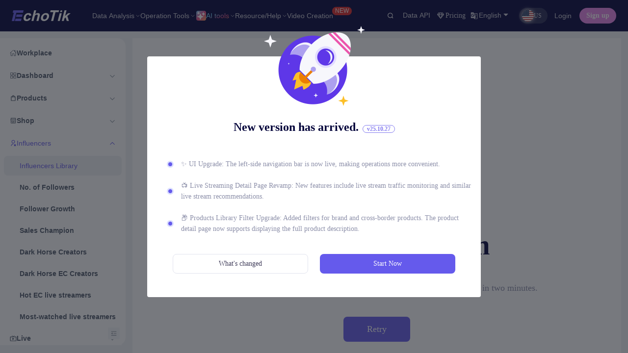

--- FILE ---
content_type: text/html; charset=utf-8
request_url: https://echotik.live/influencers/7073301964336055322
body_size: 21192
content:
<!DOCTYPE html><html lang="en"><head><meta charSet="UTF-8"/><link rel="shortcut icon" type="image/x-icon" href="https://static.echotik.live/assets/icon.ico"/><link rel="canonical" href="https://echotik.live/influencers/7073301964336055322"/><meta http-equiv="X-UA-Compatible" content="ie=edge"/><title>EchoTik - TikTok Shop Sellers must-have analytics Tool</title><meta name="keywords" content="TikTok Shop Seller, Data Analytics, Influencer"/><meta name="description" content="EchoTik is a TikTok shop data analytics platform that helps sellers or influencers find out goods, videos, music"/><meta name="viewport" content="width=device-width, initial-scale=1.0"/><meta name="next-head-count" content="8"/><script id="baidu-agl" data-nscript="beforeInteractive">
              window._agl = window._agl || [];
              (function () {
                _agl.push(
                  ['production', '_f7L2XwGXjyszb4d1e2oxPybgD']
                );
                (function () {
                  console.log('baidu-agl开始执行...');
                  var agl = document.createElement('script');
                  agl.type = 'text/javascript';
                  agl.async = true;
                  agl.src = 'https://fxgate.baidu.com/angelia/fcagl.js?production=_f7L2XwGXjyszb4d1e2oxPybgD';
                  var s = document.getElementsByTagName('script')[0];
                  s.parentNode.insertBefore(agl, s);
                })();
              })();
            </script><script id="baidu" data-nscript="beforeInteractive">
              var _hmt = _hmt || [];
              (function() {
                var hm = document.createElement("script");
                hm.src = "https://hm.baidu.com/hm.js?a19dc14c14357c20224d43189684bf8c";
                var s = document.getElementsByTagName("script")[0]; 
                s.parentNode.insertBefore(hm, s);
              })();
            </script><link rel="preload" href="/_next/static/css/3a9f54a5d8c75aa8.css" as="style"/><link rel="stylesheet" href="/_next/static/css/3a9f54a5d8c75aa8.css" data-n-g=""/><link rel="preload" href="/_next/static/css/db48ad41bba6ba67.css" as="style"/><link rel="stylesheet" href="/_next/static/css/db48ad41bba6ba67.css" data-n-g=""/><link rel="preload" href="/_next/static/css/6a9bf892e1d3e354.css" as="style"/><link rel="stylesheet" href="/_next/static/css/6a9bf892e1d3e354.css"/><noscript data-n-css=""></noscript><script defer="" nomodule="" src="/_next/static/chunks/polyfills-c67a75d1b6f99dc8.js"></script><script defer="" src="/_next/static/chunks/5675-b4b8af32e66b031a.js"></script><script defer="" src="/_next/static/chunks/8096-dd2d6027fa3dfc70.js"></script><script defer="" src="/_next/static/chunks/2736-27a94916eedfdcc1.js"></script><script defer="" src="/_next/static/chunks/2403-702f7ae69b807c3c.js"></script><script defer="" src="/_next/static/chunks/8159-712a463a7c22ba63.js"></script><script defer="" src="/_next/static/chunks/4728-7cf5595c1a96318a.js"></script><script defer="" src="/_next/static/chunks/3601-17f7d9d741caa7da.js"></script><script defer="" src="/_next/static/chunks/5976-40d8833a1555b412.js"></script><script defer="" src="/_next/static/chunks/155-fc67efa9cd905e88.js"></script><script defer="" src="/_next/static/chunks/356-3464b1a8a407f516.js"></script><script defer="" src="/_next/static/chunks/3750-08e15e9e9695476f.js"></script><script defer="" src="/_next/static/chunks/9352-ae9eb137ca7a89bd.js"></script><script defer="" src="/_next/static/chunks/7106-6a6fb9f199508f8b.js"></script><script defer="" src="/_next/static/chunks/8193-9e0a51383e6b597d.js"></script><script defer="" src="/_next/static/chunks/9868-e3cc910a2df0b686.js"></script><script defer="" src="/_next/static/chunks/1511-aa8b682411a3eaa4.js"></script><script defer="" src="/_next/static/chunks/1451-6e2447700d0b7bbf.js"></script><script defer="" src="/_next/static/chunks/1991-09ec6efb9ad0451b.js"></script><script defer="" src="/_next/static/chunks/9583.4369f2f9371f293d.js"></script><script defer="" src="/_next/static/chunks/5812-acbcf68ead612488.js"></script><script defer="" src="/_next/static/chunks/6398-9b1a941be8d639e8.js"></script><script defer="" src="/_next/static/chunks/8318.a92394f6196e47bd.js"></script><script defer="" src="/_next/static/chunks/1649.a3ed6f9c0dbe8314.js"></script><script defer="" src="/_next/static/chunks/3022-e490762540da872f.js"></script><script defer="" src="/_next/static/chunks/4340.525d3a88c587ff33.js"></script><script defer="" src="/_next/static/chunks/3854.107a7c08b13b47b7.js"></script><script defer="" src="/_next/static/chunks/5788.318c8feeba0bf9fc.js"></script><script defer="" src="/_next/static/chunks/8601.b11360d58a33fbbc.js"></script><script defer="" src="/_next/static/chunks/9646-03ec02d0bb9e1589.js"></script><script defer="" src="/_next/static/chunks/251.535579c24351dca4.js"></script><script src="/_next/static/chunks/webpack-7e6115e783c64236.js" defer=""></script><script src="/_next/static/chunks/main/f67df17f-ca7d81fbde219e5f.js" defer=""></script><script src="/_next/static/chunks/main/8cbd2506-7e24b537597fc2cf.js" defer=""></script><script src="/_next/static/chunks/3220-803600fdc4a024fd.js" defer=""></script><script src="/_next/static/chunks/8940-ac5054da5ca28a2b.js" defer=""></script><script src="/_next/static/chunks/3954-1482500b37de7db0.js" defer=""></script><script src="/_next/static/chunks/4730-097efda984085bee.js" defer=""></script><script src="/_next/static/chunks/9612-202fbfcc7be5ae8a.js" defer=""></script><script src="/_next/static/chunks/7530-95e69ef970d4a788.js" defer=""></script><script src="/_next/static/chunks/4367-c5e7d3e0f9200741.js" defer=""></script><script src="/_next/static/chunks/9669-7f2087a57188e364.js" defer=""></script><script src="/_next/static/chunks/4607-69f6b0bf4cb8a005.js" defer=""></script><script src="/_next/static/chunks/8097-0603e00b2d9c834e.js" defer=""></script><script src="/_next/static/chunks/8126-6018fdf1e8c591ad.js" defer=""></script><script src="/_next/static/chunks/6864-cea15ab10d5e9776.js" defer=""></script><script src="/_next/static/chunks/1723-a01aa78041120c1a.js" defer=""></script><script src="/_next/static/chunks/641-34771c9f7eed4d1c.js" defer=""></script><script src="/_next/static/chunks/7716-57e1aa302f72d9ee.js" defer=""></script><script src="/_next/static/chunks/6337-204648ab51074a36.js" defer=""></script><script src="/_next/static/chunks/9195-684d2fc578666046.js" defer=""></script><script src="/_next/static/chunks/1349-696776a4ca8f188b.js" defer=""></script><script src="/_next/static/chunks/1771-c9233aa72cc645be.js" defer=""></script><script src="/_next/static/chunks/5434-034ad71276f1cc16.js" defer=""></script><script src="/_next/static/chunks/pages/_app/f3956634-66814b903c033d2e.js" defer=""></script><script src="/_next/static/chunks/pages/_app/17a78d66-b2802db8ea180563.js" defer=""></script><script src="/_next/static/chunks/pages/_app/fdb38317-270555fa0fa65ca8.js" defer=""></script><script src="/_next/static/chunks/pages/_app/9ec5b272-c472ad3693b460e3.js" defer=""></script><script src="/_next/static/chunks/pages/_app/16750d89-e7463070d0ffaf5d.js" defer=""></script><script src="/_next/static/chunks/pages/_app/5385efab-e4a76360db696852.js" defer=""></script><script src="/_next/static/chunks/pages/_app/740b64d1-3e00fff85112ecf7.js" defer=""></script><script src="/_next/static/chunks/pages/_app/a8e91ef1-97355ceebbdaf416.js" defer=""></script><script src="/_next/static/chunks/pages/_app/99d6bacc-68c22759679ff677.js" defer=""></script><script src="/_next/static/chunks/pages/_app/bcb5e224-1e6471ffb50168de.js" defer=""></script><script src="/_next/static/chunks/pages/_app/86cef8b1-fc5bf2e65fff1481.js" defer=""></script><script src="/_next/static/chunks/pages/_app/0823d17d-ea864871b40028b1.js" defer=""></script><script src="/_next/static/chunks/pages/_app/20e9f21e-1aac2ed4569aea85.js" defer=""></script><script src="/_next/static/chunks/pages/_app/c69f5f6c-a0cb54f91b3dbb21.js" defer=""></script><script src="/_next/static/chunks/pages/_app/d312d51e-0be13e98737ae894.js" defer=""></script><script src="/_next/static/chunks/pages/_app/28e896b2-db34723ef127f4ef.js" defer=""></script><script src="/_next/static/chunks/pages/_app/02f9de36-0d75da14ee8bd98f.js" defer=""></script><script src="/_next/static/chunks/pages/_app/122222e2-8c67846e203bce2e.js" defer=""></script><script src="/_next/static/chunks/pages/_app/b35596cd-149b380fe56f2496.js" defer=""></script><script src="/_next/static/chunks/pages/_app/e6e59946-fb79d83bdf41029f.js" defer=""></script><script src="/_next/static/chunks/pages/_app/ba597760-29f255160fdb9819.js" defer=""></script><script src="/_next/static/chunks/pages/_app/adf020cd-214762c045a0388e.js" defer=""></script><script src="/_next/static/chunks/pages/_app/f78ecdff-e055f30501aa8905.js" defer=""></script><script src="/_next/static/chunks/pages/_app/badb3c3e-02a2cf6e59f00d9b.js" defer=""></script><script src="/_next/static/chunks/pages/_app/9de6d3ee-a3ec1a2254bacb49.js" defer=""></script><script src="/_next/static/chunks/pages/_app/4632b3cb-78f132a9d63b794b.js" defer=""></script><script src="/_next/static/chunks/pages/_app/5c551db8-d1704348c5c7bace.js" defer=""></script><script src="/_next/static/chunks/pages/_app/e5280221-d86596ecd74c6b0c.js" defer=""></script><script src="/_next/static/chunks/pages/influencers/%5Bid%5D-d64bef6571a0b86a.js" defer=""></script><script src="/_next/static/mw15pUXLiwIWhC9rO-0Os/_buildManifest.js" defer=""></script><script src="/_next/static/mw15pUXLiwIWhC9rO-0Os/_ssgManifest.js" defer=""></script></head><body><div id="__next"><noscript><iframe title="gtag-manager" src="https://www.googletagmanager.com/ns.html?id=GTM-WT3RGNW" height="0" width="0" style="display:none;visibility:hidden"></iframe></noscript><noscript><img height="1" width="1" style="display:none" src="https://www.facebook.com/tr?id=449222451523674&amp;ev=PageView&amp;noscript=1"/></noscript><section id="layout" class="arco-layout min-w-[1280px] h-screen overflow-hidden bg-[rgb(242,243,245)]"><header class="arco-layout-header flex-shrink-0"><div class="index_container__uCx9X" style="height:64px"><div class="index_left__Q4Int"><div class="index_logo__Yp70u"><div class="index_logoText__W1i6l"><svg width="120" height="22" xmlns="http://www.w3.org/2000/svg" style="height:100%"><g fill="none" fill-rule="evenodd"><g fill="#FFF" fill-rule="nonzero"><path d="M34.102 5.63c1.906 0 3.318.41 4.236 1.231.918.821 1.41 2.072 1.478 3.754l-4.268.737c.068-.816-.089-1.43-.471-1.844-.382-.412-.962-.619-1.738-.619-1.031 0-1.944.356-2.738 1.07-.794.712-1.401 1.904-1.822 3.576-.468 1.858-.487 3.17-.057 3.937.431.767 1.172 1.15 2.223 1.15.786 0 1.486-.223 2.1-.67.614-.448 1.161-1.217 1.643-2.308l3.893.693c-.894 1.868-2.06 3.279-3.499 4.232-1.439.954-3.165 1.431-5.18 1.431-2.289 0-3.932-.723-4.928-2.168-.997-1.445-1.173-3.446-.529-6.002.652-2.586 1.842-4.6 3.57-6.04 1.73-1.44 3.758-2.16 6.087-2.16zm35.65 0c2.368 0 4.115.77 5.24 2.308 1.125 1.539 1.392 3.483.8 5.833-.598 2.37-1.856 4.333-3.777 5.891-1.92 1.559-4.04 2.338-6.359 2.338-1.434 0-2.72-.324-3.859-.973-1.138-.65-1.888-1.6-2.25-2.854-.362-1.254-.317-2.78.137-4.58.347-1.376 1.021-2.708 2.024-3.996 1.002-1.288 2.21-2.271 3.624-2.95a10.098 10.098 0 014.42-1.017zM49.751.026l-2.004 7.949c1.73-1.564 3.524-2.345 5.381-2.345.953 0 1.768.177 2.445.53.677.355 1.14.807 1.39 1.358.25.55.361 1.16.335 1.828-.026.669-.216 1.706-.57 3.112l-2.316 9.188h-4.141l2.085-8.274c.414-1.641.598-2.684.552-3.126a1.475 1.475 0 00-.567-1.055c-.332-.26-.798-.39-1.397-.39-.688 0-1.344.167-1.969.501-.625.334-1.147.838-1.567 1.512-.42.673-.797 1.669-1.129 2.986l-1.977 7.846h-4.141L45.609.026h4.142zm46.637 0l-.921 3.657H89.07l-4.527 17.963H80.18l4.527-17.963h-6.41l.921-3.657h17.17zm5.426 5.958l-3.947 15.662h-4.142l3.947-15.662h4.142zm9.74-5.958l-2.892 11.473 6.239-5.515H120l-6.792 5.722 3.228 9.94h-4.465l-2.162-7.035-2.44 2.02-1.264 5.015h-4.141l5.448-21.62h4.142zM68.916 9.007c-1.081 0-2.094.413-3.039 1.239-.945.826-1.613 2.015-2.005 3.569-.391 1.553-.322 2.743.206 3.569.529.826 1.334 1.239 2.415 1.239 1.08 0 2.09-.413 3.03-1.24.941-.825 1.61-2.024 2.006-3.598.386-1.533.318-2.713-.206-3.54-.524-.825-1.326-1.238-2.407-1.238zM102.832 1.943a2.537 2.537 0 01-2.46 1.917h-.187a1.54 1.54 0 01-1.494-1.917 2.537 2.537 0 012.46-1.917h.187a1.54 1.54 0 011.494 1.917z"></path></g><path d="M19.934 16.953l-1.227 4.945H6.43l1.239-4.945h12.264zM24.146 0l-1.228 4.945-13.634-.001-4.21 16.954H0L4.204 4.944h-2.31L3.116 0h21.03zM22.04 8.477l-1.227 4.944H8.515l1.23-4.944h12.294z" fill="#655AEC"></path></g></svg></div></div></div><div class="index_menus__KcI4f"><div class="Menus_menus__1d7or"><div class="MenuItem_menuItem__lboiq"><span class="MenuItem_menuName__sEo9E" style="cursor:pointer">Data Analysis</span><svg fill="none" stroke="currentColor" stroke-width="4" viewBox="0 0 48 48" aria-hidden="true" focusable="false" class="MenuItem_arrowIcon__Ajr3y arco-icon arco-icon-down"><path d="M39.6 17.443 24.043 33 8.487 17.443"></path></svg><div style="padding-left:0" class="MenuItem_dropdown__XmwRu"><div class="SubMenu_groups__LcfPd"><div><div class="group flex items-center justify-between cursor-pointer mb-4 transition-all duration-300 ease-in-out hover:bg-white/10 hover:shadow-lg hover:shadow-white/20 hover:translate-x-2 hover:border-white/50 rounded-lg px-3 py-2 -mx-3 -my-2"><div class="mr-3 flex items-center justify-center w-6 h-6 transition-all duration-300 hover:scale-125 hover:rotate-12"><svg stroke="currentColor" fill="currentColor" stroke-width="0" viewBox="0 0 24 24" style="color:#60A5FA" height="20" width="20" xmlns="http://www.w3.org/2000/svg"><path fill="none" d="M0 0h24v24H0z"></path><path d="M3 13h8V3H3v10zm0 8h8v-6H3v6zm10 0h8V11h-8v10zm0-18v6h8V3h-8z"></path></svg></div><div class="flex items-center justify-between w-full"><div>TikTok Dashboard</div><svg stroke="currentColor" fill="currentColor" stroke-width="0" viewBox="0 0 448 512" class="ml-2 transition-all duration-300 group-hover:translate-x-2 opacity-60 hover:opacity-100" height="16" width="16" xmlns="http://www.w3.org/2000/svg"><path d="M190.5 66.9l22.2-22.2c9.4-9.4 24.6-9.4 33.9 0L441 239c9.4 9.4 9.4 24.6 0 33.9L246.6 467.3c-9.4 9.4-24.6 9.4-33.9 0l-22.2-22.2c-9.5-9.5-9.3-25 .4-34.3L311.4 296H24c-13.3 0-24-10.7-24-24v-32c0-13.3 10.7-24 24-24h287.4L190.9 101.2c-9.8-9.3-10-24.8-.4-34.3z"></path></svg></div></div><div class="SubMenu_links__yOKij"><a class="SubMenu_linkItem___zTl_" href="/analysis/country">Country Dashboard<svg fill="none" stroke="currentColor" stroke-width="4" viewBox="0 0 48 48" aria-hidden="true" focusable="false" width="16" height="16" style="margin-right:0" class="arco-icon arco-icon-arrow-right"><path d="m27.728 11.27 12.728 12.728-12.728 12.728M5 24h34.295"></path></svg></a><a class="SubMenu_linkItem___zTl_" href="/analysis/influencers">Influencer Dashboard<svg fill="none" stroke="currentColor" stroke-width="4" viewBox="0 0 48 48" aria-hidden="true" focusable="false" width="16" height="16" style="margin-right:0" class="arco-icon arco-icon-arrow-right"><path d="m27.728 11.27 12.728 12.728-12.728 12.728M5 24h34.295"></path></svg></a><a class="SubMenu_linkItem___zTl_" href="/analysis/products">Product Dashboard<svg fill="none" stroke="currentColor" stroke-width="4" viewBox="0 0 48 48" aria-hidden="true" focusable="false" width="16" height="16" style="margin-right:0" class="arco-icon arco-icon-arrow-right"><path d="m27.728 11.27 12.728 12.728-12.728 12.728M5 24h34.295"></path></svg></a></div></div><div><div class="group flex items-center justify-between cursor-pointer mb-4 transition-all duration-300 ease-in-out hover:bg-white/10 hover:shadow-lg hover:shadow-white/20 hover:translate-x-2 hover:border-white/50 rounded-lg px-3 py-2 -mx-3 -my-2"><div class="mr-3 flex items-center justify-center w-6 h-6 transition-all duration-300 hover:scale-125 hover:rotate-12"><svg stroke="currentColor" fill="currentColor" stroke-width="0" viewBox="0 0 448 512" style="color:#34D399" height="20" width="20" xmlns="http://www.w3.org/2000/svg"><path d="M352 160v-32C352 57.42 294.579 0 224 0 153.42 0 96 57.42 96 128v32H0v272c0 44.183 35.817 80 80 80h288c44.183 0 80-35.817 80-80V160h-96zm-192-32c0-35.29 28.71-64 64-64s64 28.71 64 64v32H160v-32zm160 120c-13.255 0-24-10.745-24-24s10.745-24 24-24 24 10.745 24 24-10.745 24-24 24zm-192 0c-13.255 0-24-10.745-24-24s10.745-24 24-24 24 10.745 24 24-10.745 24-24 24z"></path></svg></div><div class="flex items-center justify-between w-full"><div>Products</div><svg stroke="currentColor" fill="currentColor" stroke-width="0" viewBox="0 0 448 512" class="ml-2 transition-all duration-300 group-hover:translate-x-2 opacity-60 hover:opacity-100" height="16" width="16" xmlns="http://www.w3.org/2000/svg"><path d="M190.5 66.9l22.2-22.2c9.4-9.4 24.6-9.4 33.9 0L441 239c9.4 9.4 9.4 24.6 0 33.9L246.6 467.3c-9.4 9.4-24.6 9.4-33.9 0l-22.2-22.2c-9.5-9.5-9.3-25 .4-34.3L311.4 296H24c-13.3 0-24-10.7-24-24v-32c0-13.3 10.7-24 24-24h287.4L190.9 101.2c-9.8-9.3-10-24.8-.4-34.3z"></path></svg></div></div><div class="SubMenu_links__yOKij"><a class="SubMenu_linkItem___zTl_" href="/products">Products library<svg fill="none" stroke="currentColor" stroke-width="4" viewBox="0 0 48 48" aria-hidden="true" focusable="false" width="16" height="16" style="margin-right:0" class="arco-icon arco-icon-arrow-right"><path d="m27.728 11.27 12.728 12.728-12.728 12.728M5 24h34.295"></path></svg></a><a class="SubMenu_linkItem___zTl_" href="/products/leaderboard/top-sold">Top Sold<svg fill="none" stroke="currentColor" stroke-width="4" viewBox="0 0 48 48" aria-hidden="true" focusable="false" width="16" height="16" style="margin-right:0" class="arco-icon arco-icon-arrow-right"><path d="m27.728 11.27 12.728 12.728-12.728 12.728M5 24h34.295"></path></svg></a><a class="SubMenu_linkItem___zTl_" href="/products/leaderboard/hot-sell">Hot Promoted<svg fill="none" stroke="currentColor" stroke-width="4" viewBox="0 0 48 48" aria-hidden="true" focusable="false" width="16" height="16" style="margin-right:0" class="arco-icon arco-icon-arrow-right"><path d="m27.728 11.27 12.728 12.728-12.728 12.728M5 24h34.295"></path></svg></a><a class="SubMenu_linkItem___zTl_" href="/products/leaderboard/new-products">New Products<svg fill="none" stroke="currentColor" stroke-width="4" viewBox="0 0 48 48" aria-hidden="true" focusable="false" width="16" height="16" style="margin-right:0" class="arco-icon arco-icon-arrow-right"><path d="m27.728 11.27 12.728 12.728-12.728 12.728M5 24h34.295"></path></svg></a></div></div><div><div class="group flex items-center justify-between cursor-pointer mb-4 transition-all duration-300 ease-in-out hover:bg-white/10 hover:shadow-lg hover:shadow-white/20 hover:translate-x-2 hover:border-white/50 rounded-lg px-3 py-2 -mx-3 -my-2"><div class="mr-3 flex items-center justify-center w-6 h-6 transition-all duration-300 hover:scale-125 hover:rotate-12"><svg stroke="currentColor" fill="currentColor" stroke-width="0" viewBox="0 0 24 24" style="color:#FBBF24" height="20" width="20" xmlns="http://www.w3.org/2000/svg"><path fill="none" d="M0 0h24v24H0z"></path><path d="M18 6h-2c0-2.21-1.79-4-4-4S8 3.79 8 6H6c-1.1 0-2 .9-2 2v12c0 1.1.9 2 2 2h12c1.1 0 2-.9 2-2V8c0-1.1-.9-2-2-2zm-8 4c0 .55-.45 1-1 1s-1-.45-1-1V8h2v2zm2-6c1.1 0 2 .9 2 2h-4c0-1.1.9-2 2-2zm4 6c0 .55-.45 1-1 1s-1-.45-1-1V8h2v2z"></path></svg></div><div class="flex items-center justify-between w-full"><div>Shops</div><svg stroke="currentColor" fill="currentColor" stroke-width="0" viewBox="0 0 448 512" class="ml-2 transition-all duration-300 group-hover:translate-x-2 opacity-60 hover:opacity-100" height="16" width="16" xmlns="http://www.w3.org/2000/svg"><path d="M190.5 66.9l22.2-22.2c9.4-9.4 24.6-9.4 33.9 0L441 239c9.4 9.4 9.4 24.6 0 33.9L246.6 467.3c-9.4 9.4-24.6 9.4-33.9 0l-22.2-22.2c-9.5-9.5-9.3-25 .4-34.3L311.4 296H24c-13.3 0-24-10.7-24-24v-32c0-13.3 10.7-24 24-24h287.4L190.9 101.2c-9.8-9.3-10-24.8-.4-34.3z"></path></svg></div></div><div class="SubMenu_links__yOKij"><a class="SubMenu_linkItem___zTl_" href="/shops">Shops Library<svg fill="none" stroke="currentColor" stroke-width="4" viewBox="0 0 48 48" aria-hidden="true" focusable="false" width="16" height="16" style="margin-right:0" class="arco-icon arco-icon-arrow-right"><path d="m27.728 11.27 12.728 12.728-12.728 12.728M5 24h34.295"></path></svg></a><a class="SubMenu_linkItem___zTl_" href="/shops/leaderboard/local">Best Local Seller<svg fill="none" stroke="currentColor" stroke-width="4" viewBox="0 0 48 48" aria-hidden="true" focusable="false" width="16" height="16" style="margin-right:0" class="arco-icon arco-icon-arrow-right"><path d="m27.728 11.27 12.728 12.728-12.728 12.728M5 24h34.295"></path></svg></a><a class="SubMenu_linkItem___zTl_" href="/shops/leaderboard/cross-border">Best Cross-border Seller<svg fill="none" stroke="currentColor" stroke-width="4" viewBox="0 0 48 48" aria-hidden="true" focusable="false" width="16" height="16" style="margin-right:0" class="arco-icon arco-icon-arrow-right"><path d="m27.728 11.27 12.728 12.728-12.728 12.728M5 24h34.295"></path></svg></a></div></div><div><div class="group flex items-center justify-between cursor-pointer mb-4 transition-all duration-300 ease-in-out hover:bg-white/10 hover:shadow-lg hover:shadow-white/20 hover:translate-x-2 hover:border-white/50 rounded-lg px-3 py-2 -mx-3 -my-2"><div class="mr-3 flex items-center justify-center w-6 h-6 transition-all duration-300 hover:scale-125 hover:rotate-12"><svg stroke="currentColor" fill="currentColor" stroke-width="0" viewBox="0 0 448 512" style="color:#F87171" height="20" width="20" xmlns="http://www.w3.org/2000/svg"><path d="M224 256c70.7 0 128-57.3 128-128S294.7 0 224 0 96 57.3 96 128s57.3 128 128 128zm89.6 32h-16.7c-22.2 10.2-46.9 16-72.9 16s-50.6-5.8-72.9-16h-16.7C60.2 288 0 348.2 0 422.4V464c0 26.5 21.5 48 48 48h352c26.5 0 48-21.5 48-48v-41.6c0-74.2-60.2-134.4-134.4-134.4z"></path></svg></div><div class="flex items-center justify-between w-full"><div>Influencers</div><svg stroke="currentColor" fill="currentColor" stroke-width="0" viewBox="0 0 448 512" class="ml-2 transition-all duration-300 group-hover:translate-x-2 opacity-60 hover:opacity-100" height="16" width="16" xmlns="http://www.w3.org/2000/svg"><path d="M190.5 66.9l22.2-22.2c9.4-9.4 24.6-9.4 33.9 0L441 239c9.4 9.4 9.4 24.6 0 33.9L246.6 467.3c-9.4 9.4-24.6 9.4-33.9 0l-22.2-22.2c-9.5-9.5-9.3-25 .4-34.3L311.4 296H24c-13.3 0-24-10.7-24-24v-32c0-13.3 10.7-24 24-24h287.4L190.9 101.2c-9.8-9.3-10-24.8-.4-34.3z"></path></svg></div></div><div class="SubMenu_links__yOKij"><a class="SubMenu_linkItem___zTl_" href="/influencers">Influencers Library<svg fill="none" stroke="currentColor" stroke-width="4" viewBox="0 0 48 48" aria-hidden="true" focusable="false" width="16" height="16" style="margin-right:0" class="arco-icon arco-icon-arrow-right"><path d="m27.728 11.27 12.728 12.728-12.728 12.728M5 24h34.295"></path></svg></a><a class="SubMenu_linkItem___zTl_" href="/influencers/leaderboard/followers">No. of Followers<svg fill="none" stroke="currentColor" stroke-width="4" viewBox="0 0 48 48" aria-hidden="true" focusable="false" width="16" height="16" style="margin-right:0" class="arco-icon arco-icon-arrow-right"><path d="m27.728 11.27 12.728 12.728-12.728 12.728M5 24h34.295"></path></svg></a><a class="SubMenu_linkItem___zTl_" href="/influencers/leaderboard/follower-growth">Follower Growth<svg fill="none" stroke="currentColor" stroke-width="4" viewBox="0 0 48 48" aria-hidden="true" focusable="false" width="16" height="16" style="margin-right:0" class="arco-icon arco-icon-arrow-right"><path d="m27.728 11.27 12.728 12.728-12.728 12.728M5 24h34.295"></path></svg></a><a class="SubMenu_linkItem___zTl_" href="/influencers/leaderboard/sales-champion">Sales Champion<svg fill="none" stroke="currentColor" stroke-width="4" viewBox="0 0 48 48" aria-hidden="true" focusable="false" width="16" height="16" style="margin-right:0" class="arco-icon arco-icon-arrow-right"><path d="m27.728 11.27 12.728 12.728-12.728 12.728M5 24h34.295"></path></svg></a><a class="SubMenu_linkItem___zTl_" href="/influencers/leaderboard/dark-horse-creators">Dark Horse Creators<svg fill="none" stroke="currentColor" stroke-width="4" viewBox="0 0 48 48" aria-hidden="true" focusable="false" width="16" height="16" style="margin-right:0" class="arco-icon arco-icon-arrow-right"><path d="m27.728 11.27 12.728 12.728-12.728 12.728M5 24h34.295"></path></svg></a><a class="SubMenu_linkItem___zTl_" href="/influencers/leaderboard/dark-horse-sellers">Dark Horse EC Creators<svg fill="none" stroke="currentColor" stroke-width="4" viewBox="0 0 48 48" aria-hidden="true" focusable="false" width="16" height="16" style="margin-right:0" class="arco-icon arco-icon-arrow-right"><path d="m27.728 11.27 12.728 12.728-12.728 12.728M5 24h34.295"></path></svg></a><a class="SubMenu_linkItem___zTl_" href="/influencers/leaderboard/hot-live">Hot EC live streamers<svg fill="none" stroke="currentColor" stroke-width="4" viewBox="0 0 48 48" aria-hidden="true" focusable="false" width="16" height="16" style="margin-right:0" class="arco-icon arco-icon-arrow-right"><path d="m27.728 11.27 12.728 12.728-12.728 12.728M5 24h34.295"></path></svg></a><a class="SubMenu_linkItem___zTl_" href="/influencers/leaderboard/most-views-live">Most-watched live streamers<svg fill="none" stroke="currentColor" stroke-width="4" viewBox="0 0 48 48" aria-hidden="true" focusable="false" width="16" height="16" style="margin-right:0" class="arco-icon arco-icon-arrow-right"><path d="m27.728 11.27 12.728 12.728-12.728 12.728M5 24h34.295"></path></svg></a></div></div><div><div class="group flex items-center justify-between cursor-pointer mb-4 transition-all duration-300 ease-in-out hover:bg-white/10 hover:shadow-lg hover:shadow-white/20 hover:translate-x-2 hover:border-white/50 rounded-lg px-3 py-2 -mx-3 -my-2"><div class="mr-3 flex items-center justify-center w-6 h-6 transition-all duration-300 hover:scale-125 hover:rotate-12"><svg stroke="currentColor" fill="currentColor" stroke-width="0" viewBox="0 0 24 24" style="color:#A78BFA" height="20" width="20" xmlns="http://www.w3.org/2000/svg"><path d="M16 4C16.5523 4 17 4.44772 17 5V9.2L22.2133 5.55071C22.4395 5.39235 22.7513 5.44737 22.9096 5.6736C22.9684 5.75764 23 5.85774 23 5.96033V18.0397C23 18.3158 22.7761 18.5397 22.5 18.5397C22.3974 18.5397 22.2973 18.5081 22.2133 18.4493L17 14.8V19C17 19.5523 16.5523 20 16 20H2C1.44772 20 1 19.5523 1 19V5C1 4.44772 1.44772 4 2 4H16ZM15 6H3V18H15V6ZM7.4 8.82867C7.47607 8.82867 7.55057 8.85036 7.61475 8.8912L11.9697 11.6625C12.1561 11.7811 12.211 12.0284 12.0924 12.2148C12.061 12.2641 12.0191 12.306 11.9697 12.3375L7.61475 15.1088C7.42837 15.2274 7.18114 15.1725 7.06254 14.9861C7.02169 14.9219 7 14.8474 7 14.7713V9.22867C7 9.00776 7.17909 8.82867 7.4 8.82867ZM21 8.84131L17 11.641V12.359L21 15.1587V8.84131Z"></path></svg></div><div class="flex items-center justify-between w-full"><div>Live Stream</div><svg stroke="currentColor" fill="currentColor" stroke-width="0" viewBox="0 0 448 512" class="ml-2 transition-all duration-300 group-hover:translate-x-2 opacity-60 hover:opacity-100" height="16" width="16" xmlns="http://www.w3.org/2000/svg"><path d="M190.5 66.9l22.2-22.2c9.4-9.4 24.6-9.4 33.9 0L441 239c9.4 9.4 9.4 24.6 0 33.9L246.6 467.3c-9.4 9.4-24.6 9.4-33.9 0l-22.2-22.2c-9.5-9.5-9.3-25 .4-34.3L311.4 296H24c-13.3 0-24-10.7-24-24v-32c0-13.3 10.7-24 24-24h287.4L190.9 101.2c-9.8-9.3-10-24.8-.4-34.3z"></path></svg></div></div><div class="SubMenu_links__yOKij"><a class="SubMenu_linkItem___zTl_" href="/live">Live Stream Library<svg fill="none" stroke="currentColor" stroke-width="4" viewBox="0 0 48 48" aria-hidden="true" focusable="false" width="16" height="16" style="margin-right:0" class="arco-icon arco-icon-arrow-right"><path d="m27.728 11.27 12.728 12.728-12.728 12.728M5 24h34.295"></path></svg></a><a class="SubMenu_linkItem___zTl_" href="/live/leaderboard/most-viewed">Most Viewed<svg fill="none" stroke="currentColor" stroke-width="4" viewBox="0 0 48 48" aria-hidden="true" focusable="false" width="16" height="16" style="margin-right:0" class="arco-icon arco-icon-arrow-right"><path d="m27.728 11.27 12.728 12.728-12.728 12.728M5 24h34.295"></path></svg></a><a class="SubMenu_linkItem___zTl_" href="/live/leaderboard/top-sold">Top Selling<svg fill="none" stroke="currentColor" stroke-width="4" viewBox="0 0 48 48" aria-hidden="true" focusable="false" width="16" height="16" style="margin-right:0" class="arco-icon arco-icon-arrow-right"><path d="m27.728 11.27 12.728 12.728-12.728 12.728M5 24h34.295"></path></svg></a><a class="SubMenu_linkItem___zTl_" href="/live/leaderboard/live">Top Live Products<svg fill="none" stroke="currentColor" stroke-width="4" viewBox="0 0 48 48" aria-hidden="true" focusable="false" width="16" height="16" style="margin-right:0" class="arco-icon arco-icon-arrow-right"><path d="m27.728 11.27 12.728 12.728-12.728 12.728M5 24h34.295"></path></svg></a></div></div><div><div class="group flex items-center justify-between cursor-pointer mb-4 transition-all duration-300 ease-in-out hover:bg-white/10 hover:shadow-lg hover:shadow-white/20 hover:translate-x-2 hover:border-white/50 rounded-lg px-3 py-2 -mx-3 -my-2"><div class="mr-3 flex items-center justify-center w-6 h-6 transition-all duration-300 hover:scale-125 hover:rotate-12"><svg stroke="currentColor" fill="currentColor" stroke-width="0" viewBox="0 0 576 512" style="color:#FB7185" height="20" width="20" xmlns="http://www.w3.org/2000/svg"><path d="M336.2 64H47.8C21.4 64 0 85.4 0 111.8v288.4C0 426.6 21.4 448 47.8 448h288.4c26.4 0 47.8-21.4 47.8-47.8V111.8c0-26.4-21.4-47.8-47.8-47.8zm189.4 37.7L416 177.3v157.4l109.6 75.5c21.2 14.6 50.4-.3 50.4-25.8V127.5c0-25.4-29.1-40.4-50.4-25.8z"></path></svg></div><div class="flex items-center justify-between w-full"><div>Videos</div><svg stroke="currentColor" fill="currentColor" stroke-width="0" viewBox="0 0 448 512" class="ml-2 transition-all duration-300 group-hover:translate-x-2 opacity-60 hover:opacity-100" height="16" width="16" xmlns="http://www.w3.org/2000/svg"><path d="M190.5 66.9l22.2-22.2c9.4-9.4 24.6-9.4 33.9 0L441 239c9.4 9.4 9.4 24.6 0 33.9L246.6 467.3c-9.4 9.4-24.6 9.4-33.9 0l-22.2-22.2c-9.5-9.5-9.3-25 .4-34.3L311.4 296H24c-13.3 0-24-10.7-24-24v-32c0-13.3 10.7-24 24-24h287.4L190.9 101.2c-9.8-9.3-10-24.8-.4-34.3z"></path></svg></div></div><div class="SubMenu_links__yOKij"><a class="SubMenu_linkItem___zTl_" href="/videos">Videos library<svg fill="none" stroke="currentColor" stroke-width="4" viewBox="0 0 48 48" aria-hidden="true" focusable="false" width="16" height="16" style="margin-right:0" class="arco-icon arco-icon-arrow-right"><path d="m27.728 11.27 12.728 12.728-12.728 12.728M5 24h34.295"></path></svg></a><a class="SubMenu_linkItem___zTl_" href="/hashtags">Hashtag Library<svg fill="none" stroke="currentColor" stroke-width="4" viewBox="0 0 48 48" aria-hidden="true" focusable="false" width="16" height="16" style="margin-right:0" class="arco-icon arco-icon-arrow-right"><path d="m27.728 11.27 12.728 12.728-12.728 12.728M5 24h34.295"></path></svg></a><a class="SubMenu_linkItem___zTl_" href="/videos/leaderboard/top-videos">Top Videos<svg fill="none" stroke="currentColor" stroke-width="4" viewBox="0 0 48 48" aria-hidden="true" focusable="false" width="16" height="16" style="margin-right:0" class="arco-icon arco-icon-arrow-right"><path d="m27.728 11.27 12.728 12.728-12.728 12.728M5 24h34.295"></path></svg></a><a class="SubMenu_linkItem___zTl_" href="/videos/leaderboard/top-selling-videos">Top-Selling Videos<svg fill="none" stroke="currentColor" stroke-width="4" viewBox="0 0 48 48" aria-hidden="true" focusable="false" width="16" height="16" style="margin-right:0" class="arco-icon arco-icon-arrow-right"><path d="m27.728 11.27 12.728 12.728-12.728 12.728M5 24h34.295"></path></svg></a><a class="SubMenu_linkItem___zTl_" href="/videos/leaderboard/top-hashtags">Top Hashtags<svg fill="none" stroke="currentColor" stroke-width="4" viewBox="0 0 48 48" aria-hidden="true" focusable="false" width="16" height="16" style="margin-right:0" class="arco-icon arco-icon-arrow-right"><path d="m27.728 11.27 12.728 12.728-12.728 12.728M5 24h34.295"></path></svg></a></div></div></div></div></div><div class="MenuItem_menuItem__lboiq"><span class="MenuItem_menuName__sEo9E" style="cursor:pointer">Operation Tools</span><svg fill="none" stroke="currentColor" stroke-width="4" viewBox="0 0 48 48" aria-hidden="true" focusable="false" class="MenuItem_arrowIcon__Ajr3y arco-icon arco-icon-down"><path d="M39.6 17.443 24.043 33 8.487 17.443"></path></svg><div style="padding-left:0" class="MenuItem_dropdown__XmwRu"><div class="SubMenu_groups__LcfPd"><div><div class="group flex items-center justify-between cursor-pointer mb-4 transition-all duration-300 ease-in-out hover:bg-white/10 hover:shadow-lg hover:shadow-white/20 hover:translate-x-2 hover:border-white/50 rounded-lg px-3 py-2 -mx-3 -my-2"><div class="mr-3 flex items-center justify-center w-6 h-6 transition-all duration-300 hover:scale-125 hover:rotate-12"><div class="relative"><svg stroke="currentColor" fill="currentColor" stroke-width="0" viewBox="0 0 512 512" class="text-blue-400" height="20" width="20" xmlns="http://www.w3.org/2000/svg"><path d="M496 384H64V80c0-8.84-7.16-16-16-16H16C7.16 64 0 71.16 0 80v336c0 17.67 14.33 32 32 32h464c8.84 0 16-7.16 16-16v-32c0-8.84-7.16-16-16-16zM464 96H345.94c-21.38 0-32.09 25.85-16.97 40.97l32.4 32.4L288 242.75l-73.37-73.37c-12.5-12.5-32.76-12.5-45.25 0l-68.69 68.69c-6.25 6.25-6.25 16.38 0 22.63l22.62 22.62c6.25 6.25 16.38 6.25 22.63 0L192 237.25l73.37 73.37c12.5 12.5 32.76 12.5 45.25 0l96-96 32.4 32.4c15.12 15.12 40.97 4.41 40.97-16.97V112c.01-8.84-7.15-16-15.99-16z"></path></svg><div class="absolute -top-1 -right-1 w-2 h-2 bg-blue-400 rounded-full animate-pulse"></div></div></div><div class="flex items-center justify-between w-full"><div>Monitoring Tools</div><svg stroke="currentColor" fill="currentColor" stroke-width="0" viewBox="0 0 448 512" class="ml-2 transition-all duration-300 group-hover:translate-x-2 opacity-60 hover:opacity-100" height="16" width="16" xmlns="http://www.w3.org/2000/svg"><path d="M190.5 66.9l22.2-22.2c9.4-9.4 24.6-9.4 33.9 0L441 239c9.4 9.4 9.4 24.6 0 33.9L246.6 467.3c-9.4 9.4-24.6 9.4-33.9 0l-22.2-22.2c-9.5-9.5-9.3-25 .4-34.3L311.4 296H24c-13.3 0-24-10.7-24-24v-32c0-13.3 10.7-24 24-24h287.4L190.9 101.2c-9.8-9.3-10-24.8-.4-34.3z"></path></svg></div></div><div class="SubMenu_links__yOKij"><a class="SubMenu_linkItem___zTl_" href="/videos/monitor">Video Monitor<svg fill="none" stroke="currentColor" stroke-width="4" viewBox="0 0 48 48" aria-hidden="true" focusable="false" width="16" height="16" style="margin-right:0" class="arco-icon arco-icon-arrow-right"><path d="m27.728 11.27 12.728 12.728-12.728 12.728M5 24h34.295"></path></svg></a><a class="SubMenu_linkItem___zTl_" href="/live/monitor">Live Monitor<svg fill="none" stroke="currentColor" stroke-width="4" viewBox="0 0 48 48" aria-hidden="true" focusable="false" width="16" height="16" style="margin-right:0" class="arco-icon arco-icon-arrow-right"><path d="m27.728 11.27 12.728 12.728-12.728 12.728M5 24h34.295"></path></svg></a></div></div><div><div class="group flex items-center justify-between cursor-pointer mb-4 transition-all duration-300 ease-in-out hover:bg-white/10 hover:shadow-lg hover:shadow-white/20 hover:translate-x-2 hover:border-white/50 rounded-lg px-3 py-2 -mx-3 -my-2"><div class="mr-3 flex items-center justify-center w-6 h-6 transition-all duration-300 hover:scale-125 hover:rotate-12"><div class="relative"><svg stroke="currentColor" fill="currentColor" stroke-width="0" viewBox="0 0 448 512" class="text-green-400" height="20" width="20" xmlns="http://www.w3.org/2000/svg"><path d="M400 0H48C22.4 0 0 22.4 0 48v416c0 25.6 22.4 48 48 48h352c25.6 0 48-22.4 48-48V48c0-25.6-22.4-48-48-48zM128 435.2c0 6.4-6.4 12.8-12.8 12.8H76.8c-6.4 0-12.8-6.4-12.8-12.8v-38.4c0-6.4 6.4-12.8 12.8-12.8h38.4c6.4 0 12.8 6.4 12.8 12.8v38.4zm0-128c0 6.4-6.4 12.8-12.8 12.8H76.8c-6.4 0-12.8-6.4-12.8-12.8v-38.4c0-6.4 6.4-12.8 12.8-12.8h38.4c6.4 0 12.8 6.4 12.8 12.8v38.4zm128 128c0 6.4-6.4 12.8-12.8 12.8h-38.4c-6.4 0-12.8-6.4-12.8-12.8v-38.4c0-6.4 6.4-12.8 12.8-12.8h38.4c6.4 0 12.8 6.4 12.8 12.8v38.4zm0-128c0 6.4-6.4 12.8-12.8 12.8h-38.4c-6.4 0-12.8-6.4-12.8-12.8v-38.4c0-6.4 6.4-12.8 12.8-12.8h38.4c6.4 0 12.8 6.4 12.8 12.8v38.4zm128 128c0 6.4-6.4 12.8-12.8 12.8h-38.4c-6.4 0-12.8-6.4-12.8-12.8V268.8c0-6.4 6.4-12.8 12.8-12.8h38.4c6.4 0 12.8 6.4 12.8 12.8v166.4zm0-256c0 6.4-6.4 12.8-12.8 12.8H76.8c-6.4 0-12.8-6.4-12.8-12.8V76.8C64 70.4 70.4 64 76.8 64h294.4c6.4 0 12.8 6.4 12.8 12.8v102.4z"></path></svg><svg stroke="currentColor" fill="currentColor" stroke-width="0" viewBox="0 0 20 20" aria-hidden="true" class="absolute -top-1 -right-1 text-yellow-300 animate-bounce" height="12" width="12" xmlns="http://www.w3.org/2000/svg"><path fill-rule="evenodd" d="M5 2a1 1 0 011 1v1h1a1 1 0 010 2H6v1a1 1 0 01-2 0V6H3a1 1 0 010-2h1V3a1 1 0 011-1zm0 10a1 1 0 011 1v1h1a1 1 0 110 2H6v1a1 1 0 11-2 0v-1H3a1 1 0 110-2h1v-1a1 1 0 011-1zM12 2a1 1 0 01.967.744L14.146 7.2 17.5 9.134a1 1 0 010 1.732l-3.354 1.935-1.18 4.455a1 1 0 01-1.933 0L9.854 12.8 6.5 10.866a1 1 0 010-1.732l3.354-1.935 1.18-4.455A1 1 0 0112 2z" clip-rule="evenodd"></path></svg></div></div><div class="flex items-center justify-between w-full"><div>Analysis Tools</div><svg stroke="currentColor" fill="currentColor" stroke-width="0" viewBox="0 0 448 512" class="ml-2 transition-all duration-300 group-hover:translate-x-2 opacity-60 hover:opacity-100" height="16" width="16" xmlns="http://www.w3.org/2000/svg"><path d="M190.5 66.9l22.2-22.2c9.4-9.4 24.6-9.4 33.9 0L441 239c9.4 9.4 9.4 24.6 0 33.9L246.6 467.3c-9.4 9.4-24.6 9.4-33.9 0l-22.2-22.2c-9.5-9.5-9.3-25 .4-34.3L311.4 296H24c-13.3 0-24-10.7-24-24v-32c0-13.3 10.7-24 24-24h287.4L190.9 101.2c-9.8-9.3-10-24.8-.4-34.3z"></path></svg></div></div><div class="SubMenu_links__yOKij"><a class="SubMenu_linkItem___zTl_" href="/tool/calculator">TikTok Pricing Calculator<svg fill="none" stroke="currentColor" stroke-width="4" viewBox="0 0 48 48" aria-hidden="true" focusable="false" width="16" height="16" style="margin-right:0" class="arco-icon arco-icon-arrow-right"><path d="m27.728 11.27 12.728 12.728-12.728 12.728M5 24h34.295"></path></svg></a><a class="SubMenu_linkItem___zTl_" href="/search-trending">Amazon Search Popularity Analysis<svg fill="none" stroke="currentColor" stroke-width="4" viewBox="0 0 48 48" aria-hidden="true" focusable="false" width="16" height="16" style="margin-right:0" class="arco-icon arco-icon-arrow-right"><path d="m27.728 11.27 12.728 12.728-12.728 12.728M5 24h34.295"></path></svg></a><a class="SubMenu_linkItem___zTl_" href="/tool/influencer/batch">Find Influencers in Bulk<svg fill="none" stroke="currentColor" stroke-width="4" viewBox="0 0 48 48" aria-hidden="true" focusable="false" width="16" height="16" style="margin-right:0" class="arco-icon arco-icon-arrow-right"><path d="m27.728 11.27 12.728 12.728-12.728 12.728M5 24h34.295"></path></svg></a></div></div><div><div class="group flex items-center justify-between cursor-pointer mb-4 transition-all duration-300 ease-in-out hover:bg-white/10 hover:shadow-lg hover:shadow-white/20 hover:translate-x-2 hover:border-white/50 rounded-lg px-3 py-2 -mx-3 -my-2"><div class="mr-3 flex items-center justify-center w-6 h-6 transition-all duration-300 hover:scale-125 hover:rotate-12"><div class="relative"><svg stroke="currentColor" fill="currentColor" stroke-width="0" viewBox="0 0 512 512" class="text-purple-400" height="20" width="20" xmlns="http://www.w3.org/2000/svg"><path d="M432,320H400a16,16,0,0,0-16,16V448H64V128H208a16,16,0,0,0,16-16V80a16,16,0,0,0-16-16H48A48,48,0,0,0,0,112V464a48,48,0,0,0,48,48H400a48,48,0,0,0,48-48V336A16,16,0,0,0,432,320ZM488,0h-128c-21.37,0-32.05,25.91-17,41l35.73,35.73L135,320.37a24,24,0,0,0,0,34L157.67,377a24,24,0,0,0,34,0L435.28,133.32,471,169c15,15,41,4.5,41-17V24A24,24,0,0,0,488,0Z"></path></svg><div class="absolute inset-0 rounded-full border border-purple-400/30 animate-ping"></div></div></div><div class="flex items-center justify-between w-full"><div>Browser Plugin</div><svg stroke="currentColor" fill="currentColor" stroke-width="0" viewBox="0 0 448 512" class="ml-2 transition-all duration-300 group-hover:translate-x-2 opacity-60 hover:opacity-100" height="16" width="16" xmlns="http://www.w3.org/2000/svg"><path d="M190.5 66.9l22.2-22.2c9.4-9.4 24.6-9.4 33.9 0L441 239c9.4 9.4 9.4 24.6 0 33.9L246.6 467.3c-9.4 9.4-24.6 9.4-33.9 0l-22.2-22.2c-9.5-9.5-9.3-25 .4-34.3L311.4 296H24c-13.3 0-24-10.7-24-24v-32c0-13.3 10.7-24 24-24h287.4L190.9 101.2c-9.8-9.3-10-24.8-.4-34.3z"></path></svg></div></div><div class="SubMenu_links__yOKij"><a class="SubMenu_linkItem___zTl_" href="/en/features/extension">Data Analysis Chrome Plugin<svg fill="none" stroke="currentColor" stroke-width="4" viewBox="0 0 48 48" aria-hidden="true" focusable="false" width="16" height="16" style="margin-right:0" class="arco-icon arco-icon-arrow-right"><path d="m27.728 11.27 12.728 12.728-12.728 12.728M5 24h34.295"></path></svg></a></div></div></div></div></div><div class="MenuItem_menuItem__lboiq"><span class="MenuItem_menuName__sEo9E" style="cursor:pointer"><div class="Menus_toolMenuItem__8oFMR"><svg stroke="currentColor" fill="currentColor" stroke-width="0" viewBox="0 0 512 512" class="Menus_toolMenuItemIcon__l38Nw" height="1em" width="1em" xmlns="http://www.w3.org/2000/svg"><path d="M208 512a24.84 24.84 0 01-23.34-16l-39.84-103.6a16.06 16.06 0 00-9.19-9.19L32 343.34a25 25 0 010-46.68l103.6-39.84a16.06 16.06 0 009.19-9.19L184.66 144a25 25 0 0146.68 0l39.84 103.6a16.06 16.06 0 009.19 9.19l103 39.63a25.49 25.49 0 0116.63 24.1 24.82 24.82 0 01-16 22.82l-103.6 39.84a16.06 16.06 0 00-9.19 9.19L231.34 496A24.84 24.84 0 01208 512zm66.85-254.84zM88 176a14.67 14.67 0 01-13.69-9.4l-16.86-43.84a7.28 7.28 0 00-4.21-4.21L9.4 101.69a14.67 14.67 0 010-27.38l43.84-16.86a7.31 7.31 0 004.21-4.21L74.16 9.79A15 15 0 0186.23.11a14.67 14.67 0 0115.46 9.29l16.86 43.84a7.31 7.31 0 004.21 4.21l43.84 16.86a14.67 14.67 0 010 27.38l-43.84 16.86a7.28 7.28 0 00-4.21 4.21l-16.86 43.84A14.67 14.67 0 0188 176zm312 80a16 16 0 01-14.93-10.26l-22.84-59.37a8 8 0 00-4.6-4.6l-59.37-22.84a16 16 0 010-29.86l59.37-22.84a8 8 0 004.6-4.6l22.67-58.95a16.45 16.45 0 0113.17-10.57 16 16 0 0116.86 10.15l22.84 59.37a8 8 0 004.6 4.6l59.37 22.84a16 16 0 010 29.86l-59.37 22.84a8 8 0 00-4.6 4.6l-22.84 59.37A16 16 0 01400 256z"></path></svg><div class="Menus_toolMenuItemText__TLJDw">AI tools</div></div></span><svg fill="none" stroke="currentColor" stroke-width="4" viewBox="0 0 48 48" aria-hidden="true" focusable="false" class="MenuItem_arrowIcon__Ajr3y arco-icon arco-icon-down"><path d="M39.6 17.443 24.043 33 8.487 17.443"></path></svg><div style="padding-left:0" class="MenuItem_dropdown__XmwRu"><div class="SubMenu_groups__LcfPd"><div><div class="group flex items-center justify-between cursor-pointer mb-4 transition-all duration-300 ease-in-out hover:bg-white/10 hover:shadow-lg hover:shadow-white/20 hover:translate-x-2 hover:border-white/50 rounded-lg px-3 py-2 -mx-3 -my-2"><div class="mr-3 flex items-center justify-center w-6 h-6 transition-all duration-300 hover:scale-125 hover:rotate-12"><div class="relative"><svg stroke="currentColor" fill="currentColor" stroke-width="0" viewBox="0 0 20 20" aria-hidden="true" class="text-blue-400" height="20" width="20" xmlns="http://www.w3.org/2000/svg"><path d="M11 3a1 1 0 10-2 0v1a1 1 0 102 0V3zM15.657 5.757a1 1 0 00-1.414-1.414l-.707.707a1 1 0 001.414 1.414l.707-.707zM18 10a1 1 0 01-1 1h-1a1 1 0 110-2h1a1 1 0 011 1zM5.05 6.464A1 1 0 106.464 5.05l-.707-.707a1 1 0 00-1.414 1.414l.707.707zM5 10a1 1 0 01-1 1H3a1 1 0 110-2h1a1 1 0 011 1zM8 16v-1h4v1a2 2 0 11-4 0zM12 14c.015-.34.208-.646.477-.859a4 4 0 10-4.954 0c.27.213.462.519.476.859h4.002z"></path></svg><svg stroke="currentColor" fill="currentColor" stroke-width="0" viewBox="0 0 20 20" aria-hidden="true" class="absolute -top-1 -right-1 text-yellow-300 animate-pulse" height="12" width="12" xmlns="http://www.w3.org/2000/svg"><path fill-rule="evenodd" d="M5 2a1 1 0 011 1v1h1a1 1 0 010 2H6v1a1 1 0 01-2 0V6H3a1 1 0 010-2h1V3a1 1 0 011-1zm0 10a1 1 0 011 1v1h1a1 1 0 110 2H6v1a1 1 0 11-2 0v-1H3a1 1 0 110-2h1v-1a1 1 0 011-1zM12 2a1 1 0 01.967.744L14.146 7.2 17.5 9.134a1 1 0 010 1.732l-3.354 1.935-1.18 4.455a1 1 0 01-1.933 0L9.854 12.8 6.5 10.866a1 1 0 010-1.732l3.354-1.935 1.18-4.455A1 1 0 0112 2z" clip-rule="evenodd"></path></svg></div></div><div class="flex items-center justify-between w-full"><div>Creative</div><svg stroke="currentColor" fill="currentColor" stroke-width="0" viewBox="0 0 448 512" class="ml-2 transition-all duration-300 group-hover:translate-x-2 opacity-60 hover:opacity-100" height="16" width="16" xmlns="http://www.w3.org/2000/svg"><path d="M190.5 66.9l22.2-22.2c9.4-9.4 24.6-9.4 33.9 0L441 239c9.4 9.4 9.4 24.6 0 33.9L246.6 467.3c-9.4 9.4-24.6 9.4-33.9 0l-22.2-22.2c-9.5-9.5-9.3-25 .4-34.3L311.4 296H24c-13.3 0-24-10.7-24-24v-32c0-13.3 10.7-24 24-24h287.4L190.9 101.2c-9.8-9.3-10-24.8-.4-34.3z"></path></svg></div></div><div class="SubMenu_links__yOKij"><a class="SubMenu_linkItem___zTl_" href="/tool/ai/tiktok-video-script">AI imitation writing/Script extraction<svg fill="none" stroke="currentColor" stroke-width="4" viewBox="0 0 48 48" aria-hidden="true" focusable="false" width="16" height="16" style="margin-right:0" class="arco-icon arco-icon-arrow-right"><path d="m27.728 11.27 12.728 12.728-12.728 12.728M5 24h34.295"></path></svg></a><a class="SubMenu_linkItem___zTl_" href="/tool/ai/how-to-use-chatgpt-to-generate-short-video-ideas">Video Ideas Generator<svg fill="none" stroke="currentColor" stroke-width="4" viewBox="0 0 48 48" aria-hidden="true" focusable="false" width="16" height="16" style="margin-right:0" class="arco-icon arco-icon-arrow-right"><path d="m27.728 11.27 12.728 12.728-12.728 12.728M5 24h34.295"></path></svg></a><a class="SubMenu_linkItem___zTl_" href="/tool/ai/how-to-use-chatgpt-to-write-short-video-scripts-for-sale">Promotion Script Generator<svg fill="none" stroke="currentColor" stroke-width="4" viewBox="0 0 48 48" aria-hidden="true" focusable="false" width="16" height="16" style="margin-right:0" class="arco-icon arco-icon-arrow-right"><path d="m27.728 11.27 12.728 12.728-12.728 12.728M5 24h34.295"></path></svg></a><a class="SubMenu_linkItem___zTl_" href="/tool/ai/how-to-use-chatgpt-to-write-perfect-short-video-descriptions">Video Title Generator<svg fill="none" stroke="currentColor" stroke-width="4" viewBox="0 0 48 48" aria-hidden="true" focusable="false" width="16" height="16" style="margin-right:0" class="arco-icon arco-icon-arrow-right"><path d="m27.728 11.27 12.728 12.728-12.728 12.728M5 24h34.295"></path></svg></a></div></div><div><div class="group flex items-center justify-between cursor-pointer mb-4 transition-all duration-300 ease-in-out hover:bg-white/10 hover:shadow-lg hover:shadow-white/20 hover:translate-x-2 hover:border-white/50 rounded-lg px-3 py-2 -mx-3 -my-2"><div class="mr-3 flex items-center justify-center w-6 h-6 transition-all duration-300 hover:scale-125 hover:rotate-12"><div class="relative"><svg stroke="currentColor" fill="currentColor" stroke-width="0" viewBox="0 0 512 512" class="text-green-400 animate-spin-slow" height="20" width="20" xmlns="http://www.w3.org/2000/svg"><path d="M487.4 315.7l-42.6-24.6c4.3-23.2 4.3-47 0-70.2l42.6-24.6c4.9-2.8 7.1-8.6 5.5-14-11.1-35.6-30-67.8-54.7-94.6-3.8-4.1-10-5.1-14.8-2.3L380.8 110c-17.9-15.4-38.5-27.3-60.8-35.1V25.8c0-5.6-3.9-10.5-9.4-11.7-36.7-8.2-74.3-7.8-109.2 0-5.5 1.2-9.4 6.1-9.4 11.7V75c-22.2 7.9-42.8 19.8-60.8 35.1L88.7 85.5c-4.9-2.8-11-1.9-14.8 2.3-24.7 26.7-43.6 58.9-54.7 94.6-1.7 5.4.6 11.2 5.5 14L67.3 221c-4.3 23.2-4.3 47 0 70.2l-42.6 24.6c-4.9 2.8-7.1 8.6-5.5 14 11.1 35.6 30 67.8 54.7 94.6 3.8 4.1 10 5.1 14.8 2.3l42.6-24.6c17.9 15.4 38.5 27.3 60.8 35.1v49.2c0 5.6 3.9 10.5 9.4 11.7 36.7 8.2 74.3 7.8 109.2 0 5.5-1.2 9.4-6.1 9.4-11.7v-49.2c22.2-7.9 42.8-19.8 60.8-35.1l42.6 24.6c4.9 2.8 11 1.9 14.8-2.3 24.7-26.7 43.6-58.9 54.7-94.6 1.5-5.5-.7-11.3-5.6-14.1zM256 336c-44.1 0-80-35.9-80-80s35.9-80 80-80 80 35.9 80 80-35.9 80-80 80z"></path></svg><div class="absolute inset-0 rounded-full border border-green-400/30 animate-ping"></div></div></div><div class="flex items-center justify-between w-full"><div>AI Operation</div><svg stroke="currentColor" fill="currentColor" stroke-width="0" viewBox="0 0 448 512" class="ml-2 transition-all duration-300 group-hover:translate-x-2 opacity-60 hover:opacity-100" height="16" width="16" xmlns="http://www.w3.org/2000/svg"><path d="M190.5 66.9l22.2-22.2c9.4-9.4 24.6-9.4 33.9 0L441 239c9.4 9.4 9.4 24.6 0 33.9L246.6 467.3c-9.4 9.4-24.6 9.4-33.9 0l-22.2-22.2c-9.5-9.5-9.3-25 .4-34.3L311.4 296H24c-13.3 0-24-10.7-24-24v-32c0-13.3 10.7-24 24-24h287.4L190.9 101.2c-9.8-9.3-10-24.8-.4-34.3z"></path></svg></div></div><div class="SubMenu_links__yOKij"><a class="SubMenu_linkItem___zTl_" href="/tool/ai/tiktok-shop-ai-product-title-optimizer">Product Title Optimizer<svg fill="none" stroke="currentColor" stroke-width="4" viewBox="0 0 48 48" aria-hidden="true" focusable="false" width="16" height="16" style="margin-right:0" class="arco-icon arco-icon-arrow-right"><path d="m27.728 11.27 12.728 12.728-12.728 12.728M5 24h34.295"></path></svg></a><a class="SubMenu_linkItem___zTl_" href="/tool/ai/how-to-use-chatgpt-to-write-effective-influencer-outreach-emails">Outreach Email Generator<svg fill="none" stroke="currentColor" stroke-width="4" viewBox="0 0 48 48" aria-hidden="true" focusable="false" width="16" height="16" style="margin-right:0" class="arco-icon arco-icon-arrow-right"><path d="m27.728 11.27 12.728 12.728-12.728 12.728M5 24h34.295"></path></svg></a></div></div><div><div class="group flex items-center justify-between cursor-pointer mb-4 transition-all duration-300 ease-in-out hover:bg-white/10 hover:shadow-lg hover:shadow-white/20 hover:translate-x-2 hover:border-white/50 rounded-lg px-3 py-2 -mx-3 -my-2"><div class="mr-3 flex items-center justify-center w-6 h-6 transition-all duration-300 hover:scale-125 hover:rotate-12"><div class="relative"><svg stroke="currentColor" fill="currentColor" stroke-width="0" viewBox="0 0 512 512" class="text-orange-400" height="20" width="20" xmlns="http://www.w3.org/2000/svg"><path d="M204.3 5C104.9 24.4 24.8 104.3 5.2 203.4c-37 187 131.7 326.4 258.8 306.7 41.2-6.4 61.4-54.6 42.5-91.7-23.1-45.4 9.9-98.4 60.9-98.4h79.7c35.8 0 64.8-29.6 64.9-65.3C511.5 97.1 368.1-26.9 204.3 5zM96 320c-17.7 0-32-14.3-32-32s14.3-32 32-32 32 14.3 32 32-14.3 32-32 32zm32-128c-17.7 0-32-14.3-32-32s14.3-32 32-32 32 14.3 32 32-14.3 32-32 32zm128-64c-17.7 0-32-14.3-32-32s14.3-32 32-32 32 14.3 32 32-14.3 32-32 32zm128 64c-17.7 0-32-14.3-32-32s14.3-32 32-32 32 14.3 32 32-14.3 32-32 32z"></path></svg><div class="absolute -top-1 -right-1 w-2 h-2 bg-gradient-to-r from-pink-400 to-red-400 rounded-full animate-bounce"></div></div></div><div class="flex items-center justify-between w-full"><div>AI Creation</div><svg stroke="currentColor" fill="currentColor" stroke-width="0" viewBox="0 0 448 512" class="ml-2 transition-all duration-300 group-hover:translate-x-2 opacity-60 hover:opacity-100" height="16" width="16" xmlns="http://www.w3.org/2000/svg"><path d="M190.5 66.9l22.2-22.2c9.4-9.4 24.6-9.4 33.9 0L441 239c9.4 9.4 9.4 24.6 0 33.9L246.6 467.3c-9.4 9.4-24.6 9.4-33.9 0l-22.2-22.2c-9.5-9.5-9.3-25 .4-34.3L311.4 296H24c-13.3 0-24-10.7-24-24v-32c0-13.3 10.7-24 24-24h287.4L190.9 101.2c-9.8-9.3-10-24.8-.4-34.3z"></path></svg></div></div><div class="SubMenu_links__yOKij"><a class="SubMenu_linkItem___zTl_" href="/tool/ai/image-translator">Image Translator<svg fill="none" stroke="currentColor" stroke-width="4" viewBox="0 0 48 48" aria-hidden="true" focusable="false" width="16" height="16" style="margin-right:0" class="arco-icon arco-icon-arrow-right"><path d="m27.728 11.27 12.728 12.728-12.728 12.728M5 24h34.295"></path></svg></a><a class="SubMenu_linkItem___zTl_" href="/tool/ai/image-text-removal">Image Text Eraser<svg fill="none" stroke="currentColor" stroke-width="4" viewBox="0 0 48 48" aria-hidden="true" focusable="false" width="16" height="16" style="margin-right:0" class="arco-icon arco-icon-arrow-right"><path d="m27.728 11.27 12.728 12.728-12.728 12.728M5 24h34.295"></path></svg></a></div></div></div></div></div><div class="MenuItem_menuItem__lboiq"><span class="MenuItem_menuName__sEo9E" style="cursor:default">Resource/Help</span><svg fill="none" stroke="currentColor" stroke-width="4" viewBox="0 0 48 48" aria-hidden="true" focusable="false" class="MenuItem_arrowIcon__Ajr3y arco-icon arco-icon-down"><path d="M39.6 17.443 24.043 33 8.487 17.443"></path></svg><div style="padding-left:0" class="MenuItem_dropdown__XmwRu"><div class="SubMenu_groups__LcfPd"><div><div class="SubMenu_links__yOKij"><a class="SubMenu_linkItem___zTl_" href="/guide/products">User Manual<svg fill="none" stroke="currentColor" stroke-width="4" viewBox="0 0 48 48" aria-hidden="true" focusable="false" width="16" height="16" style="margin-right:0" class="arco-icon arco-icon-arrow-right"><path d="m27.728 11.27 12.728 12.728-12.728 12.728M5 24h34.295"></path></svg></a></div></div></div></div></div><div class="MenuItem_menuItem__lboiq"><a href="https://creatok.ai" class="Menus_menuLink__k_T9i" target="_blank" rel="noopener noreferrer"><div class="relative"><span class="absolute text-center top-[-8px] right-[-38px] px-[6px] pb-[3px] pt-[2px] text-white bg-red-600 rounded-full" style="font-size:12px;line-height:12px">NEW</span><span>Video Creation</span></div></a></div></div></div><div class="index_right__sAY6d"><div><div style="display:flex;align-items:center;padding:0 4px"><svg fill="none" stroke="currentColor" stroke-width="4" viewBox="0 0 48 48" aria-hidden="true" focusable="false" style="color:#fff;cursor:pointer" class="arco-icon arco-icon-search"><path d="M33.072 33.071c6.248-6.248 6.248-16.379 0-22.627-6.249-6.249-16.38-6.249-22.628 0-6.248 6.248-6.248 16.379 0 22.627 6.248 6.248 16.38 6.248 22.628 0Zm0 0 8.485 8.485"></path></svg></div></div><span class="!text-white/80 bg-[#000139] px-4 rounded-lg cursor-pointer flex items-center hover:!text-white" style="padding-bottom:2px">Data API</span><span class="index_textBtn__MHiBF"><svg stroke="currentColor" fill="currentColor" stroke-width="0" viewBox="0 0 576 512" class="w-[14px] h-[14px] text-white/80 mr-1" height="1em" width="1em" xmlns="http://www.w3.org/2000/svg"><path d="M464 0H112c-4 0-7.8 2-10 5.4L2 152.6c-2.9 4.4-2.6 10.2.7 14.2l276 340.8c4.8 5.9 13.8 5.9 18.6 0l276-340.8c3.3-4.1 3.6-9.8.7-14.2L474.1 5.4C471.8 2 468.1 0 464 0zm-19.3 48l63.3 96h-68.4l-51.7-96h56.8zm-202.1 0h90.7l51.7 96H191l51.6-96zm-111.3 0h56.8l-51.7 96H68l63.3-96zm-43 144h51.4L208 352 88.3 192zm102.9 0h193.6L288 435.3 191.2 192zM368 352l68.2-160h51.4L368 352z"></path></svg> <span class="index_textBtnText__hb_Gc"> <!-- -->Pricing</span></span><div style="margin:0 10px"><div class="flex items-center index_dark__oCx5W"><svg stroke="currentColor" fill="currentColor" stroke-width="0" viewBox="0 0 24 24" class="w-[18px] h-[18px] text-white/80 pb-[1px]" height="1em" width="1em" xmlns="http://www.w3.org/2000/svg"><path d="M21 4H11l-1-3H3c-1.1 0-2 .9-2 2v15c0 1.1.9 2 2 2h8l1 3h9c1.1 0 2-.9 2-2V6c0-1.1-.9-2-2-2zM7 16c-2.76 0-5-2.24-5-5s2.24-5 5-5c1.35 0 2.48.5 3.35 1.3L9.03 8.57c-.38-.36-1.04-.78-2.03-.78-1.74 0-3.15 1.44-3.15 3.21S5.26 14.21 7 14.21c2.01 0 2.84-1.44 2.92-2.41H7v-1.71h4.68c.07.31.12.61.12 1.02C11.8 13.97 9.89 16 7 16zm6.17-5.42h3.7c-.43 1.25-1.11 2.43-2.05 3.47-.31-.35-.6-.72-.86-1.1l-.79-2.37zm8.33 9.92c0 .55-.45 1-1 1H14l2-2.5-1.04-3.1 3.1 3.1.92-.92-3.3-3.25.02-.02c1.13-1.25 1.93-2.69 2.4-4.22H20v-1.3h-4.53V8h-1.29v1.29h-1.44L11.46 5.5h9.04c.55 0 1 .45 1 1v14z"></path><path fill="none" d="M0 0h24v24H0zm0 0h24v24H0z"></path></svg><div role="combobox" aria-haspopup="listbox" aria-autocomplete="list" aria-expanded="false" tabindex="0" class="arco-select arco-select-single arco-select-size-default"><div title="English" class="arco-select-view"><span class="arco-select-view-selector"><input aria-hidden="true" autoComplete="off" tabindex="-1" class="arco-select-view-input arco-select-hidden" style="width:100%;pointer-events:none" value=""/><span class="arco-select-view-value">English</span></span><div aria-hidden="true" class="arco-select-suffix"><div class="arco-select-arrow-icon"><svg width="12" height="12" xmlns="http://www.w3.org/2000/svg"><path d="M5.65 8.65L1.6 4.6c-.2-.2-.2-.5 0-.7.1-.1.225-.15.35-.15h8.075a.494.494 0 01.35.85L6.35 8.65c-.2.2-.5.2-.7 0z" fill="#FFF" fill-rule="nonzero" opacity="0.801"></path></svg></div></div></div></div></div></div><div class="arco-space arco-space-horizontal arco-space-align-center"><div class="arco-space-item"><div class="RegionSwitch_capsule__p7Btu"><div class="index_flagWarp__ZY_SI" style="box-shadow:0 0 8px #ccc"><svg xmlns="http://www.w3.org/2000/svg" viewBox="0 0 640 480" class="index_flag__ulsBs" width="34"><g fill-rule="evenodd"><g stroke-width="1pt"><path fill="#bd3d44" d="M0 0h912v37H0zm0 73.9h912v37H0zm0 73.8h912v37H0zm0 73.8h912v37H0zm0 74h912v36.8H0zm0 73.7h912v37H0zM0 443h912v37H0z"></path><path fill="#fff" d="M0 37h912v36.9H0zm0 73.8h912v36.9H0zm0 73.8h912v37H0zm0 73.9h912v37H0zm0 73.8h912v37H0zm0 73.8h912v37H0z"></path></g><path fill="#192f5d" d="M0 0h364.8v258.5H0z"></path><path fill="#fff" d="M30.4 11l3.4 10.3h10.6l-8.6 6.3 3.3 10.3-8.7-6.4-8.6 6.3L25 27.6l-8.7-6.3h10.9zm60.8 0l3.3 10.3h10.8l-8.7 6.3 3.2 10.3-8.6-6.4-8.7 6.3 3.3-10.2-8.6-6.3h10.6zm60.8 0l3.3 10.3H166l-8.6 6.3 3.3 10.3-8.7-6.4-8.7 6.3 3.3-10.2-8.7-6.3h10.8zm60.8 0l3.3 10.3h10.8l-8.7 6.3 3.3 10.3-8.7-6.4-8.7 6.3 3.4-10.2-8.8-6.3h10.7zm60.8 0l3.3 10.3h10.7l-8.6 6.3 3.3 10.3-8.7-6.4-8.7 6.3 3.3-10.2-8.6-6.3h10.7zm60.8 0l3.3 10.3h10.8l-8.8 6.3 3.4 10.3-8.7-6.4-8.7 6.3 3.4-10.2-8.8-6.3h10.8zM60.8 37l3.3 10.2H75l-8.7 6.2 3.2 10.3-8.5-6.3-8.7 6.3 3.1-10.3-8.4-6.2h10.7zm60.8 0l3.4 10.2h10.7l-8.8 6.2 3.4 10.3-8.7-6.3-8.7 6.3 3.3-10.3-8.7-6.2h10.8zm60.8 0l3.3 10.2h10.8l-8.7 6.2 3.3 10.3-8.7-6.3-8.7 6.3 3.3-10.3-8.6-6.2H179zm60.8 0l3.4 10.2h10.7l-8.8 6.2 3.4 10.3-8.7-6.3-8.6 6.3 3.2-10.3-8.7-6.2H240zm60.8 0l3.3 10.2h10.8l-8.7 6.2 3.3 10.3-8.7-6.3-8.7 6.3 3.3-10.3-8.6-6.2h10.7zM30.4 62.6L33.8 73h10.6l-8.6 6.3 3.3 10.2-8.7-6.3-8.6 6.3L25 79.3 16.3 73h10.9zm60.8 0L94.5 73h10.8l-8.7 6.3 3.2 10.2-8.6-6.3-8.7 6.3 3.3-10.3-8.6-6.3h10.6zm60.8 0l3.3 10.3H166l-8.6 6.3 3.3 10.2-8.7-6.3-8.7 6.3 3.3-10.3-8.7-6.3h10.8zm60.8 0l3.3 10.3h10.8l-8.7 6.3 3.3 10.2-8.7-6.3-8.7 6.3 3.4-10.3-8.8-6.3h10.7zm60.8 0l3.3 10.3h10.7l-8.6 6.3 3.3 10.2-8.7-6.3-8.7 6.3 3.3-10.3-8.6-6.3h10.7zm60.8 0l3.3 10.3h10.8l-8.8 6.3 3.4 10.2-8.7-6.3-8.7 6.3 3.4-10.3-8.8-6.3h10.8zm-273.6 26l3.3 10.2H75l-8.7 6.3 3.3 10.3-8.7-6.4-8.7 6.3 3.3-10.2-8.6-6.3h10.7zm60.8 0l3.4 10.2h10.7l-8.8 6.3 3.4 10.3-8.7-6.4-8.7 6.3 3.3-10.2-8.7-6.3h10.8zm60.8 0l3.3 10.2h10.8l-8.7 6.3 3.3 10.3-8.7-6.4-8.7 6.3 3.3-10.2-8.6-6.3H179zm60.8 0l3.4 10.2h10.7l-8.7 6.3 3.3 10.3-8.7-6.4-8.6 6.3 3.2-10.2-8.7-6.3H240zm60.8 0l3.3 10.2h10.8l-8.7 6.3 3.3 10.3-8.7-6.4-8.7 6.3 3.3-10.2-8.6-6.3h10.7zM30.4 114.5l3.4 10.2h10.6l-8.6 6.3 3.3 10.3-8.7-6.4-8.6 6.3L25 131l-8.7-6.3h10.9zm60.8 0l3.3 10.2h10.8l-8.7 6.3 3.2 10.2-8.6-6.3-8.7 6.3 3.3-10.2-8.6-6.3h10.6zm60.8 0l3.3 10.2H166l-8.6 6.3 3.3 10.3-8.7-6.4-8.7 6.3 3.3-10.2-8.7-6.3h10.8zm60.8 0l3.3 10.2h10.8l-8.7 6.3 3.3 10.3-8.7-6.4-8.7 6.3 3.4-10.2-8.8-6.3h10.7zm60.8 0l3.3 10.2h10.7L279 131l3.3 10.3-8.7-6.4-8.7 6.3 3.3-10.2-8.6-6.3h10.7zm60.8 0l3.3 10.2h10.8l-8.8 6.3 3.4 10.3-8.7-6.4-8.7 6.3L329 131l-8.8-6.3H331zM60.8 140.3l3.3 10.3H75l-8.7 6.2 3.3 10.3-8.7-6.4-8.7 6.4 3.3-10.3-8.6-6.3h10.7zm60.8 0l3.4 10.3h10.7l-8.8 6.2 3.4 10.3-8.7-6.4-8.7 6.4 3.3-10.3-8.7-6.3h10.8zm60.8 0l3.3 10.3h10.8l-8.7 6.2 3.3 10.3-8.7-6.4-8.7 6.4 3.3-10.3-8.6-6.3H179zm60.8 0l3.4 10.3h10.7l-8.7 6.2 3.3 10.3-8.7-6.4-8.6 6.4 3.2-10.3-8.7-6.3H240zm60.8 0l3.3 10.3h10.8l-8.7 6.2 3.3 10.3-8.7-6.4-8.7 6.4 3.3-10.3-8.6-6.3h10.7zM30.4 166.1l3.4 10.3h10.6l-8.6 6.3 3.3 10.1-8.7-6.2-8.6 6.2 3.2-10.2-8.7-6.3h10.9zm60.8 0l3.3 10.3h10.8l-8.7 6.3 3.3 10.1-8.7-6.2-8.7 6.2 3.4-10.2-8.7-6.3h10.6zm60.8 0l3.3 10.3H166l-8.6 6.3 3.3 10.1-8.7-6.2-8.7 6.2 3.3-10.2-8.7-6.3h10.8zm60.8 0l3.3 10.3h10.8l-8.7 6.3 3.3 10.1-8.7-6.2-8.7 6.2 3.4-10.2-8.8-6.3h10.7zm60.8 0l3.3 10.3h10.7l-8.6 6.3 3.3 10.1-8.7-6.2-8.7 6.2 3.3-10.2-8.6-6.3h10.7zm60.8 0l3.3 10.3h10.8l-8.8 6.3 3.4 10.1-8.7-6.2-8.7 6.2 3.4-10.2-8.8-6.3h10.8zM60.8 192l3.3 10.2H75l-8.7 6.3 3.3 10.3-8.7-6.4-8.7 6.3 3.3-10.2-8.6-6.3h10.7zm60.8 0l3.4 10.2h10.7l-8.8 6.3 3.4 10.3-8.7-6.4-8.7 6.3 3.3-10.2-8.7-6.3h10.8zm60.8 0l3.3 10.2h10.8l-8.7 6.3 3.3 10.3-8.7-6.4-8.7 6.3 3.3-10.2-8.6-6.3H179zm60.8 0l3.4 10.2h10.7l-8.7 6.3 3.3 10.3-8.7-6.4-8.6 6.3 3.2-10.2-8.7-6.3H240zm60.8 0l3.3 10.2h10.8l-8.7 6.3 3.3 10.3-8.7-6.4-8.7 6.3 3.3-10.2-8.6-6.3h10.7zM30.4 217.9l3.4 10.2h10.6l-8.6 6.3 3.3 10.2-8.7-6.3-8.6 6.3 3.2-10.3-8.7-6.3h10.9zm60.8 0l3.3 10.2h10.8l-8.7 6.3 3.3 10.2-8.7-6.3-8.7 6.3 3.4-10.3-8.7-6.3h10.6zm60.8 0l3.3 10.2H166l-8.4 6.3 3.3 10.2-8.7-6.3-8.7 6.3 3.3-10.3-8.7-6.3h10.8zm60.8 0l3.3 10.2h10.8l-8.7 6.3 3.3 10.2-8.7-6.3-8.7 6.3 3.4-10.3-8.8-6.3h10.7zm60.8 0l3.3 10.2h10.7l-8.6 6.3 3.3 10.2-8.7-6.3-8.7 6.3 3.3-10.3-8.6-6.3h10.7zm60.8 0l3.3 10.2h10.8l-8.8 6.3 3.4 10.2-8.7-6.3-8.7 6.3 3.4-10.3-8.8-6.3h10.8z"></path></g></svg></div>US</div></div></div><div style="margin-left:14px"><div class="arco-space arco-space-horizontal arco-space-align-center"><div class="arco-space-item" style="margin-right:16px"><span class="index_notLogin__iWOj3">Login</span></div><div class="arco-space-item"><button class="index_btn__6aL5n">Sign up</button></div></div></div></div></div></header><section id="layout-content" class="arco-layout h-[calc(100vh-64px)] flex flex-row"><div class="index_layoutMenuWrapper__Mt9nV index_customScrollbar__UrV4s" id="left-menu-wrapper"><div role="menu" style="height:calc(100% - 6px);border-radius:0 16px 16px 0" class="arco-menu arco-menu-light arco-menu-vertical"><div class="arco-menu-inner"><div tabindex="0" role="menuitem" class="arco-menu-item"><a class="index_menuItemLink__bg_qN" href="/board"><span class="index_menuIcon__zo_BV"><svg stroke="currentColor" fill="currentColor" stroke-width="0" viewBox="0 0 512 512" height="14" width="14" xmlns="http://www.w3.org/2000/svg"><path fill="none" stroke-linecap="round" stroke-linejoin="round" stroke-width="32" d="M80 212v236a16 16 0 0016 16h96V328a24 24 0 0124-24h80a24 24 0 0124 24v136h96a16 16 0 0016-16V212"></path><path fill="none" stroke-linecap="round" stroke-linejoin="round" stroke-width="32" d="M480 256L266.89 52c-5-5.28-16.69-5.34-21.78 0L32 256m368-77V64h-48v69"></path></svg></span><span class="index_menuLabel__Hyn__">Workplace</span></a></div><div class="arco-menu-inline"><div tabindex="0" aria-expanded="false" class="arco-menu-inline-header"><span><span class="index_subMenuTitle__EMXGG"><span class="index_menuIcon__zo_BV"><svg stroke="currentColor" fill="none" stroke-width="0" viewBox="0 0 15 15" height="14" width="14" xmlns="http://www.w3.org/2000/svg"><path fill-rule="evenodd" clip-rule="evenodd" d="M2.8 1L2.74967 0.99997C2.52122 0.999752 2.32429 0.999564 2.14983 1.04145C1.60136 1.17312 1.17312 1.60136 1.04145 2.14983C0.999564 2.32429 0.999752 2.52122 0.99997 2.74967L1 2.8V5.2L0.99997 5.25033C0.999752 5.47878 0.999564 5.67572 1.04145 5.85017C1.17312 6.39864 1.60136 6.82688 2.14983 6.95856C2.32429 7.00044 2.52122 7.00025 2.74967 7.00003L2.8 7H5.2L5.25033 7.00003C5.47878 7.00025 5.67572 7.00044 5.85017 6.95856C6.39864 6.82688 6.82688 6.39864 6.95856 5.85017C7.00044 5.67572 7.00025 5.47878 7.00003 5.25033L7 5.2V2.8L7.00003 2.74967C7.00025 2.52122 7.00044 2.32429 6.95856 2.14983C6.82688 1.60136 6.39864 1.17312 5.85017 1.04145C5.67572 0.999564 5.47878 0.999752 5.25033 0.99997L5.2 1H2.8ZM2.38328 2.01382C2.42632 2.00348 2.49222 2 2.8 2H5.2C5.50779 2 5.57369 2.00348 5.61672 2.01382C5.79955 2.05771 5.94229 2.20045 5.98619 2.38328C5.99652 2.42632 6 2.49222 6 2.8V5.2C6 5.50779 5.99652 5.57369 5.98619 5.61672C5.94229 5.79955 5.79955 5.94229 5.61672 5.98619C5.57369 5.99652 5.50779 6 5.2 6H2.8C2.49222 6 2.42632 5.99652 2.38328 5.98619C2.20045 5.94229 2.05771 5.79955 2.01382 5.61672C2.00348 5.57369 2 5.50779 2 5.2V2.8C2 2.49222 2.00348 2.42632 2.01382 2.38328C2.05771 2.20045 2.20045 2.05771 2.38328 2.01382ZM9.8 1L9.74967 0.99997C9.52122 0.999752 9.32429 0.999564 9.14983 1.04145C8.60136 1.17312 8.17312 1.60136 8.04145 2.14983C7.99956 2.32429 7.99975 2.52122 7.99997 2.74967L8 2.8V5.2L7.99997 5.25033C7.99975 5.47878 7.99956 5.67572 8.04145 5.85017C8.17312 6.39864 8.60136 6.82688 9.14983 6.95856C9.32429 7.00044 9.52122 7.00025 9.74967 7.00003L9.8 7H12.2L12.2503 7.00003C12.4788 7.00025 12.6757 7.00044 12.8502 6.95856C13.3986 6.82688 13.8269 6.39864 13.9586 5.85017C14.0004 5.67572 14.0003 5.47878 14 5.25033L14 5.2V2.8L14 2.74967C14.0003 2.52122 14.0004 2.32429 13.9586 2.14983C13.8269 1.60136 13.3986 1.17312 12.8502 1.04145C12.6757 0.999564 12.4788 0.999752 12.2503 0.99997L12.2 1H9.8ZM9.38328 2.01382C9.42632 2.00348 9.49222 2 9.8 2H12.2C12.5078 2 12.5737 2.00348 12.6167 2.01382C12.7995 2.05771 12.9423 2.20045 12.9862 2.38328C12.9965 2.42632 13 2.49222 13 2.8V5.2C13 5.50779 12.9965 5.57369 12.9862 5.61672C12.9423 5.79955 12.7995 5.94229 12.6167 5.98619C12.5737 5.99652 12.5078 6 12.2 6H9.8C9.49222 6 9.42632 5.99652 9.38328 5.98619C9.20045 5.94229 9.05771 5.79955 9.01382 5.61672C9.00348 5.57369 9 5.50779 9 5.2V2.8C9 2.49222 9.00348 2.42632 9.01382 2.38328C9.05771 2.20045 9.20045 2.05771 9.38328 2.01382ZM2.74967 7.99997L2.8 8H5.2L5.25033 7.99997C5.47878 7.99975 5.67572 7.99956 5.85017 8.04145C6.39864 8.17312 6.82688 8.60136 6.95856 9.14983C7.00044 9.32429 7.00025 9.52122 7.00003 9.74967L7 9.8V12.2L7.00003 12.2503C7.00025 12.4788 7.00044 12.6757 6.95856 12.8502C6.82688 13.3986 6.39864 13.8269 5.85017 13.9586C5.67572 14.0004 5.47878 14.0003 5.25033 14L5.2 14H2.8L2.74967 14C2.52122 14.0003 2.32429 14.0004 2.14983 13.9586C1.60136 13.8269 1.17312 13.3986 1.04145 12.8502C0.999564 12.6757 0.999752 12.4788 0.99997 12.2503L1 12.2V9.8L0.99997 9.74967C0.999752 9.52122 0.999564 9.32429 1.04145 9.14983C1.17312 8.60136 1.60136 8.17312 2.14983 8.04145C2.32429 7.99956 2.52122 7.99975 2.74967 7.99997ZM2.8 9C2.49222 9 2.42632 9.00348 2.38328 9.01382C2.20045 9.05771 2.05771 9.20045 2.01382 9.38328C2.00348 9.42632 2 9.49222 2 9.8V12.2C2 12.5078 2.00348 12.5737 2.01382 12.6167C2.05771 12.7995 2.20045 12.9423 2.38328 12.9862C2.42632 12.9965 2.49222 13 2.8 13H5.2C5.50779 13 5.57369 12.9965 5.61672 12.9862C5.79955 12.9423 5.94229 12.7995 5.98619 12.6167C5.99652 12.5737 6 12.5078 6 12.2V9.8C6 9.49222 5.99652 9.42632 5.98619 9.38328C5.94229 9.20045 5.79955 9.05771 5.61672 9.01382C5.57369 9.00348 5.50779 9 5.2 9H2.8ZM9.8 8L9.74967 7.99997C9.52122 7.99975 9.32429 7.99956 9.14983 8.04145C8.60136 8.17312 8.17312 8.60136 8.04145 9.14983C7.99956 9.32429 7.99975 9.52122 7.99997 9.74967L8 9.8V12.2L7.99997 12.2503C7.99975 12.4788 7.99956 12.6757 8.04145 12.8502C8.17312 13.3986 8.60136 13.8269 9.14983 13.9586C9.32429 14.0004 9.52122 14.0003 9.74967 14L9.8 14H12.2L12.2503 14C12.4788 14.0003 12.6757 14.0004 12.8502 13.9586C13.3986 13.8269 13.8269 13.3986 13.9586 12.8502C14.0004 12.6757 14.0003 12.4788 14 12.2503L14 12.2V9.8L14 9.74967C14.0003 9.52122 14.0004 9.32429 13.9586 9.14983C13.8269 8.60136 13.3986 8.17312 12.8502 8.04145C12.6757 7.99956 12.4788 7.99975 12.2503 7.99997L12.2 8H9.8ZM9.38328 9.01382C9.42632 9.00348 9.49222 9 9.8 9H12.2C12.5078 9 12.5737 9.00348 12.6167 9.01382C12.7995 9.05771 12.9423 9.20045 12.9862 9.38328C12.9965 9.42632 13 9.49222 13 9.8V12.2C13 12.5078 12.9965 12.5737 12.9862 12.6167C12.9423 12.7995 12.7995 12.9423 12.6167 12.9862C12.5737 12.9965 12.5078 13 12.2 13H9.8C9.49222 13 9.42632 12.9965 9.38328 12.9862C9.20045 12.9423 9.05771 12.7995 9.01382 12.6167C9.00348 12.5737 9 12.5078 9 12.2V9.8C9 9.49222 9.00348 9.42632 9.01382 9.38328C9.05771 9.20045 9.20045 9.05771 9.38328 9.01382Z" fill="currentColor"></path></svg></span><span class="index_menuLabel__Hyn__">Dashboard</span></span></span><span class="arco-menu-icon-suffix "><svg fill="none" stroke="currentColor" stroke-width="4" viewBox="0 0 48 48" aria-hidden="true" focusable="false" class="arco-icon arco-icon-down"><path d="M39.6 17.443 24.043 33 8.487 17.443"></path></svg></span></div><div class="arco-menu-inline-content" style="height:0;visibility:hidden"><div tabindex="0" role="menuitem" class="arco-menu-item arco-menu-item-indented"><span><span class="arco-menu-indent"></span></span><span class="arco-menu-item-inner" style="display:block"><a href="/analysis/country">Country</a></span></div><div tabindex="0" role="menuitem" class="arco-menu-item arco-menu-item-indented"><span><span class="arco-menu-indent"></span></span><span class="arco-menu-item-inner" style="display:block"><a href="/analysis/influencers">Influencers</a></span></div><div tabindex="0" role="menuitem" class="arco-menu-item arco-menu-item-indented"><span><span class="arco-menu-indent"></span></span><span class="arco-menu-item-inner" style="display:block"><a href="/analysis/products">Products</a></span></div></div></div><div class="arco-menu-inline"><div tabindex="0" aria-expanded="false" class="arco-menu-inline-header"><span><span class="index_subMenuTitle__EMXGG"><span class="index_menuIcon__zo_BV"><svg stroke="currentColor" fill="currentColor" stroke-width="0" viewBox="0 0 24 24" height="14" width="14" xmlns="http://www.w3.org/2000/svg"><path fill="none" d="M0 0h24v24H0z"></path><path d="M18 6h-2c0-2.21-1.79-4-4-4S8 3.79 8 6H6c-1.1 0-2 .9-2 2v12c0 1.1.9 2 2 2h12c1.1 0 2-.9 2-2V8c0-1.1-.9-2-2-2zm-6-2c1.1 0 2 .9 2 2h-4c0-1.1.9-2 2-2zm6 16H6V8h2v2c0 .55.45 1 1 1s1-.45 1-1V8h4v2c0 .55.45 1 1 1s1-.45 1-1V8h2v12z"></path></svg></span><span class="index_menuLabel__Hyn__">Products</span></span></span><span class="arco-menu-icon-suffix "><svg fill="none" stroke="currentColor" stroke-width="4" viewBox="0 0 48 48" aria-hidden="true" focusable="false" class="arco-icon arco-icon-down"><path d="M39.6 17.443 24.043 33 8.487 17.443"></path></svg></span></div><div class="arco-menu-inline-content" style="height:0;visibility:hidden"><div tabindex="0" role="menuitem" class="arco-menu-item arco-menu-item-indented"><span><span class="arco-menu-indent"></span></span><span class="arco-menu-item-inner" style="display:block"><a href="/products">Products library</a></span></div><div tabindex="0" role="menuitem" class="arco-menu-item arco-menu-item-indented"><span><span class="arco-menu-indent"></span></span><span class="arco-menu-item-inner" style="display:block"><a href="/products/leaderboard/top-sold">Top Sold</a></span></div><div tabindex="0" role="menuitem" class="arco-menu-item arco-menu-item-indented"><span><span class="arco-menu-indent"></span></span><span class="arco-menu-item-inner" style="display:block"><a href="/products/leaderboard/hot-sell">Hot Promoted</a></span></div><div tabindex="0" role="menuitem" class="arco-menu-item arco-menu-item-indented"><span><span class="arco-menu-indent"></span></span><span class="arco-menu-item-inner" style="display:block"><a href="/products/leaderboard/new-products">New Products</a></span></div></div></div><div class="arco-menu-inline"><div tabindex="0" aria-expanded="false" class="arco-menu-inline-header"><span><span class="index_subMenuTitle__EMXGG"><span class="index_menuIcon__zo_BV"><svg stroke="currentColor" fill="currentColor" stroke-width="0" viewBox="0 0 1024 1024" height="14" width="14" xmlns="http://www.w3.org/2000/svg"><path d="M882 272.1V144c0-17.7-14.3-32-32-32H174c-17.7 0-32 14.3-32 32v128.1c-16.7 1-30 14.9-30 31.9v131.7a177 177 0 0 0 14.4 70.4c4.3 10.2 9.6 19.8 15.6 28.9v345c0 17.6 14.3 32 32 32h676c17.7 0 32-14.3 32-32V535a175 175 0 0 0 15.6-28.9c9.5-22.3 14.4-46 14.4-70.4V304c0-17-13.3-30.9-30-31.9zM214 184h596v88H214v-88zm362 656.1H448V736h128v104.1zm234 0H640V704c0-17.7-14.3-32-32-32H416c-17.7 0-32 14.3-32 32v136.1H214V597.9c2.9 1.4 5.9 2.8 9 4 22.3 9.4 46 14.1 70.4 14.1s48-4.7 70.4-14.1c13.8-5.8 26.8-13.2 38.7-22.1.2-.1.4-.1.6 0a180.4 180.4 0 0 0 38.7 22.1c22.3 9.4 46 14.1 70.4 14.1 24.4 0 48-4.7 70.4-14.1 13.8-5.8 26.8-13.2 38.7-22.1.2-.1.4-.1.6 0a180.4 180.4 0 0 0 38.7 22.1c22.3 9.4 46 14.1 70.4 14.1 24.4 0 48-4.7 70.4-14.1 3-1.3 6-2.6 9-4v242.2zm30-404.4c0 59.8-49 108.3-109.3 108.3-40.8 0-76.4-22.1-95.2-54.9-2.9-5-8.1-8.1-13.9-8.1h-.6c-5.7 0-11 3.1-13.9 8.1A109.24 109.24 0 0 1 512 544c-40.7 0-76.2-22-95-54.7-3-5.1-8.4-8.3-14.3-8.3s-11.4 3.2-14.3 8.3a109.63 109.63 0 0 1-95.1 54.7C233 544 184 495.5 184 435.7v-91.2c0-.3.2-.5.5-.5h655c.3 0 .5.2.5.5v91.2z"></path></svg></span><span class="index_menuLabel__Hyn__">Shop</span></span></span><span class="arco-menu-icon-suffix "><svg fill="none" stroke="currentColor" stroke-width="4" viewBox="0 0 48 48" aria-hidden="true" focusable="false" class="arco-icon arco-icon-down"><path d="M39.6 17.443 24.043 33 8.487 17.443"></path></svg></span></div><div class="arco-menu-inline-content" style="height:0;visibility:hidden"><div tabindex="0" role="menuitem" class="arco-menu-item arco-menu-item-indented"><span><span class="arco-menu-indent"></span></span><span class="arco-menu-item-inner" style="display:block"><a href="/shops">Shops Library</a></span></div><div tabindex="0" role="menuitem" class="arco-menu-item arco-menu-item-indented"><span><span class="arco-menu-indent"></span></span><span class="arco-menu-item-inner" style="display:block"><a href="/shops/leaderboard/local">Best Local Seller</a></span></div><div tabindex="0" role="menuitem" class="arco-menu-item arco-menu-item-indented"><span><span class="arco-menu-indent"></span></span><span class="arco-menu-item-inner" style="display:block"><a href="/shops/leaderboard/cross-border">Best Cross-border Seller</a></span></div></div></div><div class="arco-menu-inline"><div tabindex="0" aria-expanded="false" class="arco-menu-inline-header"><span><span class="index_subMenuTitle__EMXGG"><span class="index_menuIcon__zo_BV"><svg stroke="currentColor" fill="currentColor" stroke-width="0" viewBox="0 0 24 24" height="14" width="14" xmlns="http://www.w3.org/2000/svg"><path d="M12 14V16C8.68629 16 6 18.6863 6 22H4C4 17.5817 7.58172 14 12 14ZM12 13C8.685 13 6 10.315 6 7C6 3.685 8.685 1 12 1C15.315 1 18 3.685 18 7C18 10.315 15.315 13 12 13ZM12 11C14.21 11 16 9.21 16 7C16 4.79 14.21 3 12 3C9.79 3 8 4.79 8 7C8 9.21 9.79 11 12 11ZM18 21.5L15.0611 23.0451L15.6224 19.7725L13.2447 17.4549L16.5305 16.9775L18 14L19.4695 16.9775L22.7553 17.4549L20.3776 19.7725L20.9389 23.0451L18 21.5Z"></path></svg></span><span class="index_menuLabel__Hyn__">Influencers</span></span></span><span class="arco-menu-icon-suffix "><svg fill="none" stroke="currentColor" stroke-width="4" viewBox="0 0 48 48" aria-hidden="true" focusable="false" class="arco-icon arco-icon-down"><path d="M39.6 17.443 24.043 33 8.487 17.443"></path></svg></span></div><div class="arco-menu-inline-content" style="height:0;visibility:hidden"><div tabindex="0" role="menuitem" class="arco-menu-item arco-menu-item-indented"><span><span class="arco-menu-indent"></span></span><span class="arco-menu-item-inner" style="display:block"><a href="/influencers">Influencers Library</a></span></div><div tabindex="0" role="menuitem" class="arco-menu-item arco-menu-item-indented"><span><span class="arco-menu-indent"></span></span><span class="arco-menu-item-inner" style="display:block"><a href="/influencers/leaderboard/followers">No. of Followers</a></span></div><div tabindex="0" role="menuitem" class="arco-menu-item arco-menu-item-indented"><span><span class="arco-menu-indent"></span></span><span class="arco-menu-item-inner" style="display:block"><a href="/influencers/leaderboard/follower-growth">Follower Growth</a></span></div><div tabindex="0" role="menuitem" class="arco-menu-item arco-menu-item-indented"><span><span class="arco-menu-indent"></span></span><span class="arco-menu-item-inner" style="display:block"><a href="/influencers/leaderboard/sales-champion">Sales Champion</a></span></div><div tabindex="0" role="menuitem" class="arco-menu-item arco-menu-item-indented"><span><span class="arco-menu-indent"></span></span><span class="arco-menu-item-inner" style="display:block"><a href="/influencers/leaderboard/dark-horse-creators">Dark Horse Creators</a></span></div><div tabindex="0" role="menuitem" class="arco-menu-item arco-menu-item-indented"><span><span class="arco-menu-indent"></span></span><span class="arco-menu-item-inner" style="display:block"><a href="/influencers/leaderboard/dark-horse-sellers">Dark Horse EC Creators</a></span></div><div tabindex="0" role="menuitem" class="arco-menu-item arco-menu-item-indented"><span><span class="arco-menu-indent"></span></span><span class="arco-menu-item-inner" style="display:block"><a href="/influencers/leaderboard/hot-live">Hot EC live streamers</a></span></div><div tabindex="0" role="menuitem" class="arco-menu-item arco-menu-item-indented"><span><span class="arco-menu-indent"></span></span><span class="arco-menu-item-inner" style="display:block"><a href="/influencers/leaderboard/most-views-live">Most-watched live streamers</a></span></div></div></div><div class="arco-menu-inline"><div tabindex="0" aria-expanded="false" class="arco-menu-inline-header"><span><span class="index_subMenuTitle__EMXGG"><span class="index_menuIcon__zo_BV"><svg stroke="currentColor" fill="currentColor" stroke-width="0" viewBox="0 0 24 24" height="14" width="14" xmlns="http://www.w3.org/2000/svg"><path fill="none" d="M0 0h24v24H0V0z"></path><path d="M21 6h-7.59l3.29-3.29L16 2l-4 4-4-4-.71.71L10.59 6H3a2 2 0 00-2 2v12c0 1.1.9 2 2 2h18c1.1 0 2-.9 2-2V8a2 2 0 00-2-2zm0 14H3V8h18v12zM9 10v8l7-4z"></path></svg></span><span class="index_menuLabel__Hyn__">Live</span></span></span><span class="arco-menu-icon-suffix "><svg fill="none" stroke="currentColor" stroke-width="4" viewBox="0 0 48 48" aria-hidden="true" focusable="false" class="arco-icon arco-icon-down"><path d="M39.6 17.443 24.043 33 8.487 17.443"></path></svg></span></div><div class="arco-menu-inline-content" style="height:0;visibility:hidden"><div tabindex="0" role="menuitem" class="arco-menu-item arco-menu-item-indented"><span><span class="arco-menu-indent"></span></span><span class="arco-menu-item-inner" style="display:block"><a href="/live">Lives Library</a></span></div><div tabindex="0" role="menuitem" class="arco-menu-item arco-menu-item-indented"><span><span class="arco-menu-indent"></span></span><span class="arco-menu-item-inner" style="display:block"><a href="/live/leaderboard/most-viewed">Most Viewed</a></span></div><div tabindex="0" role="menuitem" class="arco-menu-item arco-menu-item-indented"><span><span class="arco-menu-indent"></span></span><span class="arco-menu-item-inner" style="display:block"><a href="/live/leaderboard/top-sold">Top Selling</a></span></div><div tabindex="0" role="menuitem" class="arco-menu-item arco-menu-item-indented"><span><span class="arco-menu-indent"></span></span><span class="arco-menu-item-inner" style="display:block"><a href="/live/leaderboard/live">Top Live Products</a></span></div></div></div><div class="arco-menu-inline"><div tabindex="0" aria-expanded="false" class="arco-menu-inline-header"><span><span class="index_subMenuTitle__EMXGG"><span class="index_menuIcon__zo_BV"><svg stroke="currentColor" fill="currentColor" stroke-width="0" viewBox="0 0 512 512" height="14" width="14" xmlns="http://www.w3.org/2000/svg"><path fill="none" stroke-linecap="round" stroke-linejoin="round" stroke-width="32" d="M374.79 308.78L457.5 367a16 16 0 0022.5-14.62V159.62A16 16 0 00457.5 145l-82.71 58.22A16 16 0 00368 216.3v79.4a16 16 0 006.79 13.08z"></path><path fill="none" stroke-miterlimit="10" stroke-width="32" d="M268 384H84a52.15 52.15 0 01-52-52V180a52.15 52.15 0 0152-52h184.48A51.68 51.68 0 01320 179.52V332a52.15 52.15 0 01-52 52z"></path></svg></span><span class="index_menuLabel__Hyn__">Videos</span></span></span><span class="arco-menu-icon-suffix "><svg fill="none" stroke="currentColor" stroke-width="4" viewBox="0 0 48 48" aria-hidden="true" focusable="false" class="arco-icon arco-icon-down"><path d="M39.6 17.443 24.043 33 8.487 17.443"></path></svg></span></div><div class="arco-menu-inline-content" style="height:0;visibility:hidden"><div tabindex="0" role="menuitem" class="arco-menu-item arco-menu-item-indented"><span><span class="arco-menu-indent"></span></span><span class="arco-menu-item-inner" style="display:block"><a href="/videos">Video Library</a></span></div><div tabindex="0" role="menuitem" class="arco-menu-item arco-menu-item-indented"><span><span class="arco-menu-indent"></span></span><span class="arco-menu-item-inner" style="display:block"><a href="/hashtags">Hashtag Library</a></span></div><div tabindex="0" role="menuitem" class="arco-menu-item arco-menu-item-indented"><span><span class="arco-menu-indent"></span></span><span class="arco-menu-item-inner" style="display:block"><a href="/videos/leaderboard/top-videos">Top Videos</a></span></div><div tabindex="0" role="menuitem" class="arco-menu-item arco-menu-item-indented"><span><span class="arco-menu-indent"></span></span><span class="arco-menu-item-inner" style="display:block"><a href="/videos/leaderboard/top-selling-videos">Top Selling Videos</a></span></div><div tabindex="0" role="menuitem" class="arco-menu-item arco-menu-item-indented"><span><span class="arco-menu-indent"></span></span><span class="arco-menu-item-inner" style="display:block"><a href="/videos/leaderboard/top-hashtags">Top Hashtags</a></span></div></div></div><div tabindex="0" role="menuitem" class="arco-menu-item"><a class="index_menuItemLink__bg_qN" href="/pricing/annually"><span class="index_menuIcon__zo_BV"><svg stroke="currentColor" fill="currentColor" stroke-width="0" viewBox="0 0 576 512" height="14" width="14" xmlns="http://www.w3.org/2000/svg"><path d="M464 0H112c-4 0-7.8 2-10 5.4L2 152.6c-2.9 4.4-2.6 10.2.7 14.2l276 340.8c4.8 5.9 13.8 5.9 18.6 0l276-340.8c3.3-4.1 3.6-9.8.7-14.2L474.1 5.4C471.8 2 468.1 0 464 0zm-19.3 48l63.3 96h-68.4l-51.7-96h56.8zm-202.1 0h90.7l51.7 96H191l51.6-96zm-111.3 0h56.8l-51.7 96H68l63.3-96zm-43 144h51.4L208 352 88.3 192zm102.9 0h193.6L288 435.3 191.2 192zM368 352l68.2-160h51.4L368 352z"></path></svg></span><span class="index_menuLabel__Hyn__">Renewal Purchase</span></a></div></div><div tabindex="0" role="button" aria-expanded="true" class="arco-menu-collapse-button"><svg fill="none" stroke="currentColor" stroke-width="4" viewBox="0 0 48 48" aria-hidden="true" focusable="false" class="arco-icon arco-icon-menu-fold"><path d="M42 11H6M42 24H22M42 37H6M13.66 26.912l-4.82-3.118 4.82-3.118v6.236Z"></path></svg></div></div></div><main id="layout-content-wrapper" class="arco-layout-content min-h-[700px] w-full h-full overflow-y-auto overflow-x-hidden"><div id="layout-width-limit" class="p-4 pt-[14px]"><div class="arco-spin" style="width:100%"><div class="arco-spin-children"><div class="index_wrapper__BUzaN"><div class="index_result__pglHe"><svg width="536" height="304" fill="none" xmlns="http://www.w3.org/2000/svg"><path d="M337.032 71.453h-136a8 8 0 00-8 8v22a8 8 0 008 8h136a8 8 0 008-8v-22a8 8 0 00-8-8z" fill="#E0DEFC" stroke="#4E3DCC" stroke-width="2"></path><path fill-rule="evenodd" clip-rule="evenodd" d="M211.714 100.164h67.136a4 4 0 014 4v5.289h-75.136v-5.289a4 4 0 014-4z" fill="#fff" stroke="#4E3DCC" stroke-width="2"></path><path d="M204.691 85.81c1.669 0 3.022-1.324 3.022-2.956s-1.353-2.956-3.022-2.956c-1.67 0-3.023 1.324-3.023 2.956s1.353 2.956 3.023 2.956zM214.191 85.81c1.669 0 3.022-1.324 3.022-2.956s-1.353-2.956-3.022-2.956c-1.67 0-3.023 1.324-3.023 2.956s1.353 2.956 3.023 2.956zM223.691 85.81c1.669 0 3.022-1.324 3.022-2.956s-1.353-2.956-3.022-2.956c-1.67 0-3.023 1.324-3.023 2.956s1.353 2.956 3.023 2.956z" fill="#fff" stroke="#4E3DCC" stroke-width="2"></path><path d="M332.077 88.34c2.862 0 5.182-2.268 5.182-5.066 0-2.799-2.32-5.067-5.182-5.067-2.862 0-5.182 2.269-5.182 5.067s2.32 5.066 5.182 5.066z" fill="#FFE269" stroke="#4E3DCC" stroke-width="2"></path><path d="M320.025 81.586h-25.986a1.689 1.689 0 100 3.378h25.986a1.689 1.689 0 000-3.378z" fill="#4E3DCC"></path><path d="M337.032 120.453h-136a8 8 0 00-8 8v22a8 8 0 008 8h136a8 8 0 008-8v-22a8 8 0 00-8-8z" fill="#E0DEFC" stroke="#4E3DCC" stroke-width="2"></path><path fill-rule="evenodd" clip-rule="evenodd" d="M211.714 149.164h67.136a4 4 0 014 4v5.289h-75.136v-5.289a4 4 0 014-4z" fill="#fff" stroke="#4E3DCC" stroke-width="2"></path><path d="M204.691 134.81c1.669 0 3.022-1.324 3.022-2.956s-1.353-2.956-3.022-2.956c-1.67 0-3.023 1.324-3.023 2.956s1.353 2.956 3.023 2.956zM214.191 134.81c1.669 0 3.022-1.324 3.022-2.956s-1.353-2.956-3.022-2.956c-1.67 0-3.023 1.324-3.023 2.956s1.353 2.956 3.023 2.956zM223.691 134.81c1.669 0 3.022-1.324 3.022-2.956s-1.353-2.956-3.022-2.956c-1.67 0-3.023 1.324-3.023 2.956s1.353 2.956 3.023 2.956z" fill="#fff" stroke="#4E3DCC" stroke-width="2"></path><path d="M332.077 137.34c2.862 0 5.182-2.268 5.182-5.066 0-2.799-2.32-5.067-5.182-5.067-2.862 0-5.182 2.268-5.182 5.067 0 2.798 2.32 5.066 5.182 5.066z" fill="#FFE269" stroke="#4E3DCC" stroke-width="2"></path><path d="M320.025 130.586h-25.986a1.689 1.689 0 100 3.378h25.986a1.689 1.689 0 000-3.378z" fill="#4E3DCC"></path><path d="M337.032 169.453h-136a8 8 0 00-8 8v22a8 8 0 008 8h136a8 8 0 008-8v-22a8 8 0 00-8-8z" fill="#E0DEFC" stroke="#4E3DCC" stroke-width="2"></path><path fill-rule="evenodd" clip-rule="evenodd" d="M211.714 198.164h67.136a4 4 0 014 4v5.289h-75.136v-5.289a4 4 0 014-4z" fill="#fff" stroke="#4E3DCC" stroke-width="2"></path><path d="M204.691 183.81c1.669 0 3.022-1.324 3.022-2.956s-1.353-2.956-3.022-2.956c-1.67 0-3.023 1.324-3.023 2.956s1.353 2.956 3.023 2.956zM214.191 183.81c1.669 0 3.022-1.324 3.022-2.956s-1.353-2.956-3.022-2.956c-1.67 0-3.023 1.324-3.023 2.956s1.353 2.956 3.023 2.956zM223.691 183.81c1.669 0 3.022-1.324 3.022-2.956s-1.353-2.956-3.022-2.956c-1.67 0-3.023 1.324-3.023 2.956s1.353 2.956 3.023 2.956z" fill="#fff" stroke="#4E3DCC" stroke-width="2"></path><path d="M332.077 186.34c2.862 0 5.182-2.268 5.182-5.066 0-2.799-2.32-5.067-5.182-5.067-2.862 0-5.182 2.268-5.182 5.067 0 2.798 2.32 5.066 5.182 5.066z" fill="#FFE269" stroke="#4E3DCC" stroke-width="2"></path><path d="M320.025 179.586h-25.986a1.689 1.689 0 100 3.378h25.986a1.689 1.689 0 000-3.378zM333.032 109.453h-130v10h130v-10zM333.032 158.453h-130v10h130v-10z" fill="#4E3DCC"></path><path d="M193.032 188.453h-10.137c-10.805 0-19.564 8.759-19.564 19.564s8.759 19.564 19.564 19.564h28.163c6.977 0 12.633 5.656 12.633 12.633v1.621c0 6.081-4.93 11.011-11.012 11.011-6.081 0-11.011 4.93-11.011 11.012v.792c0 6.519 5.285 11.803 11.803 11.803h55.561" stroke="#4E3DCC" stroke-width="2"></path><path d="M296.198 270.453h-9.333a1.333 1.333 0 000 2.667h9.333a1.334 1.334 0 100-2.667zM296.198 279.785h-9.333a1.333 1.333 0 000 2.667h9.333a1.334 1.334 0 100-2.667z" fill="#4E3DCC"></path><path fill-rule="evenodd" clip-rule="evenodd" d="M277.198 266.453h7.667a2 2 0 012 2v16a2 2 0 01-2 2h-7.667c-5.338 0-9.666-4.328-9.666-9.667v-.666c0-5.339 4.328-9.667 9.666-9.667z" fill="#FEAAFF" stroke="#4E3DCC" stroke-width="2"></path><path d="M288.198 264.453h-2.666a2 2 0 00-2 2v20a2 2 0 002 2h2.666a2 2 0 002-2v-20a2 2 0 00-2-2z" fill="#FEAAFF" stroke="#4E3DCC" stroke-width="2"></path><path fill-rule="evenodd" clip-rule="evenodd" d="M396.161 265.199l-3.763-.946a.526.526 0 010-1.021l3.763-.946a.528.528 0 00.382-.383l.947-3.763a.525.525 0 011.02 0l.947 3.763a.528.528 0 00.382.383l3.763.946a.526.526 0 010 1.021l-3.763.946a.525.525 0 00-.382.382l-.947 3.763a.525.525 0 01-1.02 0l-.947-3.763a.525.525 0 00-.382-.382zM111.935 66.428l-6.271-1.577a.877.877 0 010-1.702l6.271-1.577a.877.877 0 00.637-.637l1.577-6.272a.877.877 0 011.702 0l1.577 6.272a.877.877 0 00.637.637l6.271 1.577a.877.877 0 010 1.702l-6.271 1.577a.877.877 0 00-.637.637l-1.577 6.272a.877.877 0 01-1.702 0l-1.577-6.272a.877.877 0 00-.637-.637zM281.242 45.185l-5.645-1.42a.79.79 0 010-1.53l5.645-1.42a.79.79 0 00.573-.573l1.419-5.645a.79.79 0 011.532 0l1.419 5.645a.79.79 0 00.573.573l5.645 1.42a.79.79 0 010 1.53l-5.645 1.42a.79.79 0 00-.573.573l-1.419 5.645a.79.79 0 01-1.532 0l-1.419-5.645a.79.79 0 00-.573-.573zM357.774 58.713l-2.509-.63a.35.35 0 01-.254-.426.35.35 0 01.254-.255l2.509-.63a.351.351 0 00.255-.256l.631-2.508a.35.35 0 01.68 0l.631 2.508a.351.351 0 00.255.255l2.509.63a.35.35 0 01.254.427.35.35 0 01-.254.255l-2.509.63a.351.351 0 00-.255.255l-.631 2.509a.35.35 0 01-.68 0l-.631-2.509a.351.351 0 00-.255-.255zM369.589 241.549l-5.959-1.499a.833.833 0 010-1.616l5.959-1.498a.834.834 0 00.605-.605l1.498-5.958a.832.832 0 011.616 0l1.498 5.958c.075.298.308.53.605.605l5.959 1.498a.833.833 0 010 1.616l-5.959 1.499a.833.833 0 00-.605.605l-1.498 5.958a.833.833 0 01-1.616 0l-1.498-5.958a.833.833 0 00-.605-.605zM122.814 230.835l-3.449-.867a.483.483 0 010-.936l3.449-.867a.484.484 0 00.351-.351l.867-3.449a.483.483 0 01.936 0l.867 3.449a.484.484 0 00.351.351l3.449.867a.483.483 0 010 .936l-3.449.867a.484.484 0 00-.351.351l-.867 3.449a.483.483 0 01-.936 0l-.867-3.449a.484.484 0 00-.351-.351zM156.589 246.806l-5.959-1.498a.833.833 0 010-1.616l5.959-1.498a.836.836 0 00.605-.605l1.498-5.959a.833.833 0 011.616 0l1.498 5.959c.075.297.308.53.605.605l5.959 1.498a.833.833 0 010 1.616l-5.959 1.498a.836.836 0 00-.605.605l-1.498 5.959a.833.833 0 01-1.616 0l-1.498-5.959a.836.836 0 00-.605-.605z" fill="#5F47FD"></path><path d="M183.666 16.477c8.066-.423 15.142 4.686 17.545 12.01l.295-.019c6.067-.318 11.242 4.342 11.56 10.41.318 6.066-4.342 11.242-10.409 11.56a10.962 10.962 0 01-7.565-2.49 17.417 17.417 0 01-9.595 3.48 17.461 17.461 0 01-13.618-5.437 13.978 13.978 0 01-11.065 6.443c-5.13.269-9.759-2.26-12.407-6.25a8 8 0 11-.872-13.948c2.175-4.379 6.584-7.49 11.814-7.764a13.942 13.942 0 019.079 2.74c2.512-6.01 8.296-10.371 15.238-10.735zM438.097 145.037c5.119-.268 9.657 2.712 11.61 7.139a7.5 7.5 0 11-2.711 13.539 11.948 11.948 0 01-7.643 3.289 11.978 11.978 0 01-9.602-4.016 9.983 9.983 0 01-7.502 4.019 9.993 9.993 0 01-8.644-4.148 5.5 5.5 0 11-1.226-9.4 10 10 0 018.823-6.424 9.963 9.963 0 016.944 2.319 11.992 11.992 0 019.951-6.317z" fill="#F5F5FE" stroke="#4E3DCC" stroke-width="2" stroke-linejoin="round"></path></svg><div class="index_title__Wtn46">We have a problem</div><div class="index_subtitle__lNfwA">Sorry, your access frequency has reached the upper limit. Please try again in two minutes.</div><div class="index_btn__NhRGm">Retry</div></div></div></div></div></div><footer class="arco-layout-footer index_footer__wGHYS"><div class="index_container__eQk0C"><div class="arco-row arco-row-align-start arco-row-justify-start"><span style="box-sizing:border-box;display:inline-block;overflow:hidden;width:initial;height:initial;background:none;opacity:1;border:0;margin:0;padding:0;position:relative;max-width:100%"><span style="box-sizing:border-box;display:block;width:initial;height:initial;background:none;opacity:1;border:0;margin:0;padding:0;max-width:100%"><img style="display:block;max-width:100%;width:initial;height:initial;background:none;opacity:1;border:0;margin:0;padding:0" alt="" aria-hidden="true" src="data:image/svg+xml,%3csvg%20xmlns=%27http://www.w3.org/2000/svg%27%20version=%271.1%27%20width=%27170%27%20height=%2731%27/%3e"/></span><img alt="logo" src="[data-uri]" decoding="async" data-nimg="intrinsic" style="position:absolute;top:0;left:0;bottom:0;right:0;box-sizing:border-box;padding:0;border:none;margin:auto;display:block;width:0;height:0;min-width:100%;max-width:100%;min-height:100%;max-height:100%"/><noscript><img alt="logo" src="/_next/static/media/logo_light.2c160c31.png" decoding="async" data-nimg="intrinsic" style="position:absolute;top:0;left:0;bottom:0;right:0;box-sizing:border-box;padding:0;border:none;margin:auto;display:block;width:0;height:0;min-width:100%;max-width:100%;min-height:100%;max-height:100%" loading="lazy"/></noscript></span></div><div class="index_footer-content__nQkQp"><div class="index_aboutUs__xACSF"><div class="index_footer-content-headline__5wzkh">About Us</div><div class="index_aboutUsText__8pWaf">EchoTik.live is a TikTok analytics tool and data platform. Our mission is &quot;Discover TikTok e-commerce data with EchoTik&quot;. We help creators and brands find the best content, track target TikTok creators &amp; videos, and compare them insightfully. We also help e-commerce creator explore potential hot products and make decisions on product selection in TikTok. EchoTik.live is built by a Singapore SaaS called Echosell Corporation Pte.Ltd. Its Data is securely stored in AWS server in the United States.</div><div style="margin-top:10px"><div class="index_footer-content-headline-wrap__4ch3X"><div class="index_footer-content-headline__5wzkh">Product matrix</div><div class="index_footer-content-more__PX3ZN"><a href="/en/products" target="_blank" rel="noreferrer">SeeMore</a></div></div><a href="https://echotik.live" target="__blank"><div class="index_footer-product-item__X8VvK"><div class="arco-space arco-space-horizontal arco-space-align-center index_footer-product-content__cHOF_"><div class="arco-space-item" style="margin-right:8px"><div class="index_footer-product-icon__XC1j1"><span style="box-sizing:border-box;display:inline-block;overflow:hidden;width:initial;height:initial;background:none;opacity:1;border:0;margin:0;padding:0;position:relative;max-width:100%"><span style="box-sizing:border-box;display:block;width:initial;height:initial;background:none;opacity:1;border:0;margin:0;padding:0;max-width:100%"><img style="display:block;max-width:100%;width:initial;height:initial;background:none;opacity:1;border:0;margin:0;padding:0" alt="" aria-hidden="true" src="data:image/svg+xml,%3csvg%20xmlns=%27http://www.w3.org/2000/svg%27%20version=%271.1%27%20width=%27130%27%20height=%2726%27/%3e"/></span><img alt="logo" src="[data-uri]" decoding="async" data-nimg="intrinsic" style="position:absolute;top:0;left:0;bottom:0;right:0;box-sizing:border-box;padding:0;border:none;margin:auto;display:block;width:0;height:0;min-width:100%;max-width:100%;min-height:100%;max-height:100%"/><noscript><img alt="logo" src="/_next/static/media/logo_light.2c160c31.png" decoding="async" data-nimg="intrinsic" style="position:absolute;top:0;left:0;bottom:0;right:0;box-sizing:border-box;padding:0;border:none;margin:auto;display:block;width:0;height:0;min-width:100%;max-width:100%;min-height:100%;max-height:100%" loading="lazy"/></noscript></span></div></div><div class="arco-space-item"><div class="index_footer-product-text__HyYwF"><div class="index_footer-product-name__0jahF">EchoTik</div><div>Third-party data tool for TikTok, for product selection, influencer discovery, and live streaming viewing.</div></div></div></div></div></a><a href="https://creatok.ai" target="__blank"><div class="index_footer-product-item__X8VvK"><div class="arco-space arco-space-horizontal arco-space-align-center index_footer-product-content__cHOF_"><div class="arco-space-item" style="margin-right:8px"><div class="index_footer-product-icon__XC1j1"><span style="box-sizing:border-box;display:inline-block;overflow:hidden;width:initial;height:initial;background:none;opacity:1;border:0;margin:0;padding:0;position:relative;max-width:100%"><span style="box-sizing:border-box;display:block;width:initial;height:initial;background:none;opacity:1;border:0;margin:0;padding:0;max-width:100%"><img style="display:block;max-width:100%;width:initial;height:initial;background:none;opacity:1;border:0;margin:0;padding:0" alt="" aria-hidden="true" src="data:image/svg+xml,%3csvg%20xmlns=%27http://www.w3.org/2000/svg%27%20version=%271.1%27%20width=%27130%27%20height=%2730%27/%3e"/></span><img alt="logo" src="[data-uri]" decoding="async" data-nimg="intrinsic" style="position:absolute;top:0;left:0;bottom:0;right:0;box-sizing:border-box;padding:0;border:none;margin:auto;display:block;width:0;height:0;min-width:100%;max-width:100%;min-height:100%;max-height:100%"/><noscript><img alt="logo" src="https://static.echotik.live/assets/creatok.webp" decoding="async" data-nimg="intrinsic" style="position:absolute;top:0;left:0;bottom:0;right:0;box-sizing:border-box;padding:0;border:none;margin:auto;display:block;width:0;height:0;min-width:100%;max-width:100%;min-height:100%;max-height:100%" loading="lazy"/></noscript></span></div></div><div class="arco-space-item"><div class="index_footer-product-text__HyYwF"><div class="index_footer-product-name__0jahF">CreatOk</div><div>AI video analysis/replication/generation</div></div></div></div></div></a></div></div><div class="index_guides__yuVRZ"><div><div class="index_footer-content-headline__5wzkh">Guides</div><div class="index_guidesList__M8qb9"><a href="/en" class="index_guidesItem__EE2ST" target="_self" rel="noreferrer">Why EchoTik</a><a class="index_guidesItem__EE2ST" href="/pricing/annually">Pricing</a><a href="/en/reports" class="index_guidesItem__EE2ST" target="_self" rel="noreferrer">TikTok report</a><a href="/en/features/e-commerce" class="index_guidesItem__EE2ST" target="_self" rel="noreferrer">TikTok E-commerce Analysis</a><a href="/en/features/live-monitor" class="index_guidesItem__EE2ST" target="_self" rel="noreferrer">Live Monitor</a><a href="/en/features/extension" class="index_guidesItem__EE2ST" target="_self" rel="noreferrer">Browser Extension For TikTok</a><a class="index_guidesItem__EE2ST" href="/tool/ai/home">TikTok Tools</a><a href="https://help.echotik.live/en/articles/6870452-echotik-upgrade-log" class="index_guidesItem__EE2ST" target="_blank" rel="noreferrer">Upgrade Log</a><a href="https://help.echotik.live/en/" class="index_guidesItem__EE2ST" target="_blank" rel="noreferrer">Help Center</a><a href="/en/affiliate-program" class="index_guidesItem__EE2ST" target="_self" rel="noreferrer">Promotion Alliance</a><a href="/blog" class="index_guidesItem__EE2ST" target="_blank" rel="noreferrer">Blog</a></div></div><div style="margin-top:20px"><a href="https://www.producthunt.com/products/echotik" target="_blank" rel="noreferrer"><span style="box-sizing:border-box;display:inline-block;overflow:hidden;width:initial;height:initial;background:none;opacity:1;border:0;margin:0;padding:0;position:relative;max-width:100%"><span style="box-sizing:border-box;display:block;width:initial;height:initial;background:none;opacity:1;border:0;margin:0;padding:0;max-width:100%"><img style="display:block;max-width:100%;width:initial;height:initial;background:none;opacity:1;border:0;margin:0;padding:0" alt="" aria-hidden="true" src="data:image/svg+xml,%3csvg%20xmlns=%27http://www.w3.org/2000/svg%27%20version=%271.1%27%20width=%27250%27%20height=%2754%27/%3e"/></span><img alt="EchoTik - EchoTik.live is a TikTok data tool.   | Product Hunt" src="[data-uri]" decoding="async" data-nimg="intrinsic" style="position:absolute;top:0;left:0;bottom:0;right:0;box-sizing:border-box;padding:0;border:none;margin:auto;display:block;width:0;height:0;min-width:100%;max-width:100%;min-height:100%;max-height:100%"/><noscript><img alt="EchoTik - EchoTik.live is a TikTok data tool.   | Product Hunt" src="https://static.echotik.live/web/product_review.svg" decoding="async" data-nimg="intrinsic" style="position:absolute;top:0;left:0;bottom:0;right:0;box-sizing:border-box;padding:0;border:none;margin:auto;display:block;width:0;height:0;min-width:100%;max-width:100%;min-height:100%;max-height:100%" loading="lazy"/></noscript></span></a></div></div><div class="index_contactUs__pI93w"><div class="index_footer-content-header__cRbdc"><div class="index_footer-content-headline-left__m21qr">Contact Us</div><div class="index_footer-content-more__PX3ZN"><a href="/en/social-media" target="_blank" rel="noreferrer">SeeMore</a></div></div><div class="index_contactChannelList__FUIIL"><div class="index_contactChannelItem__c6Ty0"><span style="box-sizing:border-box;display:inline-block;overflow:hidden;width:initial;height:initial;background:none;opacity:1;border:0;margin:0;padding:0;position:relative;max-width:100%"><span style="box-sizing:border-box;display:block;width:initial;height:initial;background:none;opacity:1;border:0;margin:0;padding:0;max-width:100%"><img style="display:block;max-width:100%;width:initial;height:initial;background:none;opacity:1;border:0;margin:0;padding:0" alt="" aria-hidden="true" src="data:image/svg+xml,%3csvg%20xmlns=%27http://www.w3.org/2000/svg%27%20version=%271.1%27%20width=%2736%27%20height=%2736%27/%3e"/></span><img alt="mail" src="[data-uri]" decoding="async" data-nimg="intrinsic" style="position:absolute;top:0;left:0;bottom:0;right:0;box-sizing:border-box;padding:0;border:none;margin:auto;display:block;width:0;height:0;min-width:100%;max-width:100%;min-height:100%;max-height:100%"/><noscript><img alt="mail" src="/_next/static/media/Mailbox.8952efe8.png" decoding="async" data-nimg="intrinsic" style="position:absolute;top:0;left:0;bottom:0;right:0;box-sizing:border-box;padding:0;border:none;margin:auto;display:block;width:0;height:0;min-width:100%;max-width:100%;min-height:100%;max-height:100%" loading="lazy"/></noscript></span><a class="index_contactChannelItemName__R5wHt" href="mailto:support@echosell.com" target="_blank" rel="noreferrer">Mailbox</a></div><div class="index_contactChannelItem__c6Ty0"><span style="box-sizing:border-box;display:inline-block;overflow:hidden;width:initial;height:initial;background:none;opacity:1;border:0;margin:0;padding:0;position:relative;max-width:100%"><span style="box-sizing:border-box;display:block;width:initial;height:initial;background:none;opacity:1;border:0;margin:0;padding:0;max-width:100%"><img style="display:block;max-width:100%;width:initial;height:initial;background:none;opacity:1;border:0;margin:0;padding:0" alt="" aria-hidden="true" src="data:image/svg+xml,%3csvg%20xmlns=%27http://www.w3.org/2000/svg%27%20version=%271.1%27%20width=%2736%27%20height=%2736%27/%3e"/></span><img alt="facebook" src="[data-uri]" decoding="async" data-nimg="intrinsic" style="position:absolute;top:0;left:0;bottom:0;right:0;box-sizing:border-box;padding:0;border:none;margin:auto;display:block;width:0;height:0;min-width:100%;max-width:100%;min-height:100%;max-height:100%"/><noscript><img alt="facebook" src="/_next/static/media/FaceBook.7afed69a.png" decoding="async" data-nimg="intrinsic" style="position:absolute;top:0;left:0;bottom:0;right:0;box-sizing:border-box;padding:0;border:none;margin:auto;display:block;width:0;height:0;min-width:100%;max-width:100%;min-height:100%;max-height:100%" loading="lazy"/></noscript></span><a class="index_contactChannelItemName__R5wHt" href="https://www.facebook.com/echotik" target="_blank" rel="noreferrer">Facebook</a></div><div class="index_contactChannelItem__c6Ty0"><span style="box-sizing:border-box;display:inline-block;overflow:hidden;width:initial;height:initial;background:none;opacity:1;border:0;margin:0;padding:0;position:relative;max-width:100%"><span style="box-sizing:border-box;display:block;width:initial;height:initial;background:none;opacity:1;border:0;margin:0;padding:0;max-width:100%"><img style="display:block;max-width:100%;width:initial;height:initial;background:none;opacity:1;border:0;margin:0;padding:0" alt="" aria-hidden="true" src="data:image/svg+xml,%3csvg%20xmlns=%27http://www.w3.org/2000/svg%27%20version=%271.1%27%20width=%2736%27%20height=%2736%27/%3e"/></span><img alt="whatsapp" src="[data-uri]" decoding="async" data-nimg="intrinsic" style="position:absolute;top:0;left:0;bottom:0;right:0;box-sizing:border-box;padding:0;border:none;margin:auto;display:block;width:0;height:0;min-width:100%;max-width:100%;min-height:100%;max-height:100%"/><noscript><img alt="whatsapp" src="/_next/static/media/ic_whatsapp.e4306d89.png" decoding="async" data-nimg="intrinsic" style="position:absolute;top:0;left:0;bottom:0;right:0;box-sizing:border-box;padding:0;border:none;margin:auto;display:block;width:0;height:0;min-width:100%;max-width:100%;min-height:100%;max-height:100%" loading="lazy"/></noscript></span><a class="index_contactChannelItemName__R5wHt" href="https://chat.whatsapp.com/FmfhPcEqKJq40JeCrPlOhx" target="_blank" rel="noreferrer">WhatsApp</a></div><div class="index_contactChannelItem__c6Ty0"><span style="box-sizing:border-box;display:inline-block;overflow:hidden;width:initial;height:initial;background:none;opacity:1;border:0;margin:0;padding:0;position:relative;max-width:100%"><span style="box-sizing:border-box;display:block;width:initial;height:initial;background:none;opacity:1;border:0;margin:0;padding:0;max-width:100%"><img style="display:block;max-width:100%;width:initial;height:initial;background:none;opacity:1;border:0;margin:0;padding:0" alt="" aria-hidden="true" src="data:image/svg+xml,%3csvg%20xmlns=%27http://www.w3.org/2000/svg%27%20version=%271.1%27%20width=%2736%27%20height=%2736%27/%3e"/></span><img alt="twitter" src="[data-uri]" decoding="async" data-nimg="intrinsic" style="position:absolute;top:0;left:0;bottom:0;right:0;box-sizing:border-box;padding:0;border:none;margin:auto;display:block;width:0;height:0;min-width:100%;max-width:100%;min-height:100%;max-height:100%"/><noscript><img alt="twitter" src="/_next/static/media/Twitter.90f73bc2.png" decoding="async" data-nimg="intrinsic" style="position:absolute;top:0;left:0;bottom:0;right:0;box-sizing:border-box;padding:0;border:none;margin:auto;display:block;width:0;height:0;min-width:100%;max-width:100%;min-height:100%;max-height:100%" loading="lazy"/></noscript></span><a class="index_contactChannelItemName__R5wHt" href="https://twitter.com/EchosellM" target="_blank" rel="noreferrer">Twitter</a></div><div class="index_contactChannelItem__c6Ty0"><div style="width:36px;height:36px;border-radius:50%;background:#fff;display:flex;justify-content:center;align-items:center"><svg stroke="currentColor" fill="currentColor" stroke-width="0" viewBox="0 0 640 512" style="color:#000;width:20px;height:20px" height="1em" width="1em" xmlns="http://www.w3.org/2000/svg"><path d="M524.531,69.836a1.5,1.5,0,0,0-.764-.7A485.065,485.065,0,0,0,404.081,32.03a1.816,1.816,0,0,0-1.923.91,337.461,337.461,0,0,0-14.9,30.6,447.848,447.848,0,0,0-134.426,0,309.541,309.541,0,0,0-15.135-30.6,1.89,1.89,0,0,0-1.924-.91A483.689,483.689,0,0,0,116.085,69.137a1.712,1.712,0,0,0-.788.676C39.068,183.651,18.186,294.69,28.43,404.354a2.016,2.016,0,0,0,.765,1.375A487.666,487.666,0,0,0,176.02,479.918a1.9,1.9,0,0,0,2.063-.676A348.2,348.2,0,0,0,208.12,430.4a1.86,1.86,0,0,0-1.019-2.588,321.173,321.173,0,0,1-45.868-21.853,1.885,1.885,0,0,1-.185-3.126c3.082-2.309,6.166-4.711,9.109-7.137a1.819,1.819,0,0,1,1.9-.256c96.229,43.917,200.41,43.917,295.5,0a1.812,1.812,0,0,1,1.924.233c2.944,2.426,6.027,4.851,9.132,7.16a1.884,1.884,0,0,1-.162,3.126,301.407,301.407,0,0,1-45.89,21.83,1.875,1.875,0,0,0-1,2.611,391.055,391.055,0,0,0,30.014,48.815,1.864,1.864,0,0,0,2.063.7A486.048,486.048,0,0,0,610.7,405.729a1.882,1.882,0,0,0,.765-1.352C623.729,277.594,590.933,167.465,524.531,69.836ZM222.491,337.58c-28.972,0-52.844-26.587-52.844-59.239S193.056,219.1,222.491,219.1c29.665,0,53.306,26.82,52.843,59.239C275.334,310.993,251.924,337.58,222.491,337.58Zm195.38,0c-28.971,0-52.843-26.587-52.843-59.239S388.437,219.1,417.871,219.1c29.667,0,53.307,26.82,52.844,59.239C470.715,310.993,447.538,337.58,417.871,337.58Z"></path></svg></div><a class="index_contactChannelItemName__R5wHt" href="https://discord.gg/j5R55frXj4" target="_blank" rel="noreferrer">Discord</a></div><div class="index_contactChannelItem__c6Ty0"><div style="width:36px;height:36px;border-radius:50%;background:#fff;display:flex;justify-content:center;align-items:center"><svg stroke="currentColor" fill="currentColor" stroke-width="0" viewBox="0 0 448 512" style="color:#000;width:20px;height:20px" height="1em" width="1em" xmlns="http://www.w3.org/2000/svg"><path d="M416 32H31.9C14.3 32 0 46.5 0 64.3v383.4C0 465.5 14.3 480 31.9 480H416c17.6 0 32-14.5 32-32.3V64.3c0-17.8-14.4-32.3-32-32.3zM135.4 416H69V202.2h66.5V416zm-33.2-243c-21.3 0-38.5-17.3-38.5-38.5S80.9 96 102.2 96c21.2 0 38.5 17.3 38.5 38.5 0 21.3-17.2 38.5-38.5 38.5zm282.1 243h-66.4V312c0-24.8-.5-56.7-34.5-56.7-34.6 0-39.9 27-39.9 54.9V416h-66.4V202.2h63.7v29.2h.9c8.9-16.8 30.6-34.5 62.9-34.5 67.2 0 79.7 44.3 79.7 101.9V416z"></path></svg></div><a class="index_contactChannelItemName__R5wHt" href="https://www.linkedin.com/company/103295803/admin/feed/posts/" target="_blank" rel="noreferrer">Linkedin</a></div></div><div class="index_qrCodeList__HprGX"><div class="index_qrCodeItem__8osTx"><span style="box-sizing:border-box;display:inline-block;overflow:hidden;width:initial;height:initial;background:none;opacity:1;border:0;margin:0;padding:0;position:relative;max-width:100%"><span style="box-sizing:border-box;display:block;width:initial;height:initial;background:none;opacity:1;border:0;margin:0;padding:0;max-width:100%"><img style="display:block;max-width:100%;width:initial;height:initial;background:none;opacity:1;border:0;margin:0;padding:0" alt="" aria-hidden="true" src="data:image/svg+xml,%3csvg%20xmlns=%27http://www.w3.org/2000/svg%27%20version=%271.1%27%20width=%27104%27%20height=%27104%27/%3e"/></span><img alt="image" src="[data-uri]" decoding="async" data-nimg="intrinsic" style="position:absolute;top:0;left:0;bottom:0;right:0;box-sizing:border-box;padding:0;border:none;margin:auto;display:block;width:0;height:0;min-width:100%;max-width:100%;min-height:100%;max-height:100%"/><noscript><img alt="image" src="https://static.echotik.live/qr_code/whatsapp_seller.png?t=1763692383107" decoding="async" data-nimg="intrinsic" style="position:absolute;top:0;left:0;bottom:0;right:0;box-sizing:border-box;padding:0;border:none;margin:auto;display:block;width:0;height:0;min-width:100%;max-width:100%;min-height:100%;max-height:100%" loading="lazy"/></noscript></span><span>WhatsApp</span></div><div class="index_qrCodeItem__8osTx"><span style="box-sizing:border-box;display:inline-block;overflow:hidden;width:initial;height:initial;background:none;opacity:1;border:0;margin:0;padding:0;position:relative;max-width:100%"><span style="box-sizing:border-box;display:block;width:initial;height:initial;background:none;opacity:1;border:0;margin:0;padding:0;max-width:100%"><img style="display:block;max-width:100%;width:initial;height:initial;background:none;opacity:1;border:0;margin:0;padding:0" alt="" aria-hidden="true" src="data:image/svg+xml,%3csvg%20xmlns=%27http://www.w3.org/2000/svg%27%20version=%271.1%27%20width=%27104%27%20height=%27104%27/%3e"/></span><img alt="image" src="[data-uri]" decoding="async" data-nimg="intrinsic" style="position:absolute;top:0;left:0;bottom:0;right:0;box-sizing:border-box;padding:0;border:none;margin:auto;display:block;width:0;height:0;min-width:100%;max-width:100%;min-height:100%;max-height:100%"/><noscript><img alt="image" src="https://static.echotik.live/assets/customer_service2.webp?t=490260" decoding="async" data-nimg="intrinsic" style="position:absolute;top:0;left:0;bottom:0;right:0;box-sizing:border-box;padding:0;border:none;margin:auto;display:block;width:0;height:0;min-width:100%;max-width:100%;min-height:100%;max-height:100%" loading="lazy"/></noscript></span><span>Join Group</span></div><div class="index_qrCodeItem__8osTx"><span style="box-sizing:border-box;display:inline-block;overflow:hidden;width:initial;height:initial;background:none;opacity:1;border:0;margin:0;padding:0;position:relative;max-width:100%"><span style="box-sizing:border-box;display:block;width:initial;height:initial;background:none;opacity:1;border:0;margin:0;padding:0;max-width:100%"><img style="display:block;max-width:100%;width:initial;height:initial;background:none;opacity:1;border:0;margin:0;padding:0" alt="" aria-hidden="true" src="data:image/svg+xml,%3csvg%20xmlns=%27http://www.w3.org/2000/svg%27%20version=%271.1%27%20width=%27104%27%20height=%27104%27/%3e"/></span><img alt="image" src="[data-uri]" decoding="async" data-nimg="intrinsic" style="position:absolute;top:0;left:0;bottom:0;right:0;box-sizing:border-box;padding:0;border:none;margin:auto;display:block;width:0;height:0;min-width:100%;max-width:100%;min-height:100%;max-height:100%"/><noscript><img alt="image" src="https://static.echotik.live/assets/customer_service2.webp?t=490260" decoding="async" data-nimg="intrinsic" style="position:absolute;top:0;left:0;bottom:0;right:0;box-sizing:border-box;padding:0;border:none;margin:auto;display:block;width:0;height:0;min-width:100%;max-width:100%;min-height:100%;max-height:100%" loading="lazy"/></noscript></span><span>Contact EchoTik</span></div></div></div></div><div class="index_footer-bottom__A_Tt7"><div class="index_footer-line___7fXb"></div><div class="index_footer-text__x0WPy"><span>Copyright ©2025</span><a href="http://beian.miit.gov.cn" target="_blank" rel="noreferrer" style="margin-left:20px">京ICP备2024093724号-1</a><a href="http://beian.miit.gov.cn" target="_blank" rel="noreferrer" style="margin-left:20px">京ICP备2023013450号-3</a><a href="https://echotik.live/privacy-policy.html" target="_blank" rel="noreferrer"><span class="index_privacy-policy__Zo6UU index_footer-text__x0WPy">PrivacyPolicy</span></a><a style="margin-left:20px" target="_blank" href="/sitemap/products/best-selling-all-products-in-united-states-on-tiktok/1">Best Selling Products</a><a style="margin-left:20px" target="_blank" href="/sitemap/influencers/hot-all-influencers-in-united-states-on-tiktok/1">Hot Influencers</a><a style="margin-left:20px" target="_blank" href="/sitemap/shops/best-selling-all-products-in-united-states-on-tiktok/1">Best Selling Shops</a><a style="margin-left:20px" target="_blank" href="https://www.perfcloud.cn/">PerfCloud</a></div></div></div></footer></main></section></section></div><script id="__NEXT_DATA__" type="application/json">{"props":{"pageProps":{"errorCode":"500","message":"Sorry, your access frequency has reached the upper limit. Please try again in two minutes.","initialState":{"global":{"userLoading":true,"userInfo":{},"version":"","versionData":{"version":"","date":"","title":"","description":[],"banners":[],"changelog":"","headlines":[]},"versionModalVisible":false,"versionDataLoading":false,"redsList":[],"productNameTranslate":false,"searchType":"1"},"ssr":{"lang":"en-US","currency":"USD","region":"US","secondaryCurrency":"CNY","token":"","dataUpdateTime":0,"regionsData":{},"enableRegions":[],"isMobile":false,"host":"echotik.live","showMemberModal":false,"memberModalClosable":true,"ua":"Mozilla/5.0 (Macintosh; Intel Mac OS X 10_15_7) AppleWebKit/537.36 (KHTML, like Gecko) Chrome/131.0.0.0 Safari/537.36; ClaudeBot/1.0; +claudebot@anthropic.com)"},"collection":{"group":{"influencers":[],"lives":[],"products":[],"sellers":[],"videos":[]}}}},"initialState":{"global":{"userLoading":true,"userInfo":{},"version":"","versionData":{"version":"","date":"","title":"","description":[],"banners":[],"changelog":"","headlines":[]},"versionModalVisible":false,"versionDataLoading":false,"redsList":[],"productNameTranslate":false,"searchType":"1"},"ssr":{"lang":"en-US","currency":"USD","region":"US","secondaryCurrency":"CNY","token":"","dataUpdateTime":0,"regionsData":{},"enableRegions":[],"isMobile":false,"host":"echotik.live","showMemberModal":false,"memberModalClosable":true,"ua":"Mozilla/5.0 (Macintosh; Intel Mac OS X 10_15_7) AppleWebKit/537.36 (KHTML, like Gecko) Chrome/131.0.0.0 Safari/537.36; ClaudeBot/1.0; +claudebot@anthropic.com)"},"collection":{"group":{"influencers":[],"lives":[],"products":[],"sellers":[],"videos":[]}}},"__N_SSP":true},"page":"/influencers/[id]","query":{"id":"7073301964336055322"},"buildId":"mw15pUXLiwIWhC9rO-0Os","isFallback":false,"dynamicIds":[29003],"gssp":true,"appGip":true,"scriptLoader":[]}</script></body></html>

--- FILE ---
content_type: text/css; charset=UTF-8
request_url: https://echotik.live/_next/static/css/6a9bf892e1d3e354.css
body_size: 9430
content:
.index_width-limit__SFlgU{min-width:1300px;max-width:1440px;margin:0 auto}.index_overflow-hidden__7hcMk{overflow:hidden;text-overflow:ellipsis;display:-webkit-box;-webkit-box-orient:vertical;-webkit-line-clamp:2}.index_dark__oCx5W .arco-select{max-width:100px}.index_dark__oCx5W .arco-select .arco-select-view{background-color:#000139!important;color:#fffc!important;border:none!important;padding-left:2px!important}.index_dark__oCx5W .arco-select-suffix{margin-left:0}.index_light__fPqlf .arco-select-view{background-color:#fff!important;color:#403d5a!important;border:none!important}.index_popup__xrOBg{z-index:902}.index_popup__xrOBg .arco-select-popup .arco-select-popup-inner{max-height:none!important}.SubMenu_groups__LcfPd{display:flex;gap:56px}.SubMenu_groupTitle__XO7o7{margin-bottom:23px;line-height:22px;font-size:16px;font-family:NotoSans-Bold,NotoSans;font-weight:700;color:#fff}.SubMenu_groupTitleWithBorder__pAZFx{padding-bottom:23px;width:178px;border-bottom:1px solid #ffffff4d}.SubMenu_groupDesc__cqu_N{width:244px;margin-bottom:16px;font-size:14px;font-family:NotoSans-Light,NotoSans;font-weight:300;color:#fffc;line-height:24px}.SubMenu_linkItem___zTl_{width:fit-content;margin-left:-16px}.SubMenu_linkItem___zTl_ .arco-icon{color:#0000;transition:.1s}.SubMenu_linkItem___zTl_:hover .arco-icon{color:currentColor}.SubMenu_linkItem___zTl_{display:inline-flex;gap:4px;align-items:center;padding:0 16px;height:28px;line-height:28px;border-radius:14px;font-size:14px;font-weight:400;font-family:NotoSans-Regular,NotoSans;color:#ffffffe6;box-sizing:border-box;transition:.3s}.SubMenu_linkItem___zTl_:hover{color:#fff;background-color:#655aec;border-color:#0000}.SubMenu_linkBtn__Vdaf_{display:inline-flex;gap:4px;align-items:center;padding:0 16px;height:28px;line-height:28px;border-radius:14px;font-size:14px;font-weight:400;font-family:NotoSans-Regular,NotoSans;box-sizing:border-box;transition:transform .3s ease;color:#fff;background-color:#655aec}.SubMenu_linkBtn__Vdaf_:hover{transform:translateY(-3px)}.SubMenu_links__yOKij{display:flex;flex-direction:column;gap:14px}.SubMenu_aiGroupTitle__RacqS{display:flex;align-items:center;gap:8px}.SubMenu_aiGroupTitleText__ssXyN{background-image:linear-gradient(90deg,#73d4ff,#e34487,#fda65b);-webkit-background-clip:text;-webkit-text-fill-color:#0000}.MenuItem_menuItem__lboiq{position:relative;display:flex;justify-content:center;align-items:center;min-width:40px;height:100%;text-align:center;font-size:14px;font-weight:400;color:#fffc}.MenuItem_menuItem__lboiq svg{font-size:10px;margin-left:2px!important}.MenuItem_menuItem__lboiq:hover{color:#fff;font-weight:700}.MenuItem_menuItemActive__k9N8F{font-weight:500;color:#fff}.MenuItem_menuItemActive__k9N8F:after{position:absolute;bottom:0;content:"";width:40px;height:6px;background:#5f47fd;border-radius:2px}.MenuItem_arrowIcon__Ajr3y{margin:0 0 0 8px!important}.MenuItem_dropdown__XmwRu{position:fixed;width:100vw;padding:40px 0 34px;top:64px;left:0;border-bottom:1px solid #fff6;background:#000139e0;-webkit-backdrop-filter:blur(2px);backdrop-filter:blur(2px);text-align:initial;z-index:-1;opacity:0;pointer-events:none;transition:opacity .15s ease-in-out;will-change:opacity}.MenuItem_dropdownVisible__ffRX1{opacity:1;z-index:10;pointer-events:auto}.MenuItem_menuName__sEo9E:hover{font-weight:500;color:#fff}.Menus_menus__1d7or{display:flex;gap:36px;height:100%;margin-left:28px}.Menus_menuLink__k_T9i{color:inherit;white-space:nowrap}@media (max-width:1440px){.Menus_menus__1d7or{gap:24px;margin-left:24px}}.Menus_toolMenuItem__8oFMR{display:flex;gap:8px;align-items:center}.Menus_toolMenuItemIcon__l38Nw{width:16px;height:16px;background:linear-gradient(135deg,#73d4ff,#e34487 50%,#fda65b);border-radius:4px;padding:2px;color:#fff}.Menus_toolMenuItemText__TLJDw{background-image:linear-gradient(to right bottom,#73d4ff 33%,#e34487 66%,#fda65b);-webkit-background-clip:text;-webkit-text-fill-color:#0000}.User_width-limit__7410V{min-width:1300px;max-width:1440px;margin:0 auto}.User_overflow-hidden__Yjnrz{overflow:hidden;text-overflow:ellipsis;display:-webkit-box;-webkit-box-orient:vertical;-webkit-line-clamp:2}.User_dropdown__JEQrq{width:300px;padding:0 24px;background-color:#fff;border-radius:8px;box-sizing:border-box;box-shadow:2px 2px 16px 0 #8a87ae29}.User_user__YWoKN{display:flex;justify-content:space-between;padding:16px 0;border-bottom:1px solid #f0f1f8}.User_userInfo__75yqR{display:flex;justify-content:center;flex-direction:column;gap:4px}.User_username__6QjuS{font-size:16px;font-family:NotoSans-Bold,NotoSans;font-weight:700;color:#0f1219}.User_email__I60zB,.User_username__6QjuS{width:180px;overflow:hidden;white-space:nowrap;text-overflow:ellipsis}.User_email__I60zB{font-size:12px;font-family:NotoSans-Regular,NotoSans;font-weight:400;color:#888ba6}.User_edition__9yfRR{display:flex;align-items:center;gap:18px;padding:18px 0 18px 12px;border-bottom:1px solid #f0f1f8}.User_editionIcon__dCma1{display:flex;justify-content:center;align-items:center;width:32px;height:32px;border-radius:50%;background:#242552}.User_editionContent__WdxCv{display:flex;justify-content:space-between;align-items:center;flex:1;color:#888ba6}.User_editionInfo__56npe{display:flex;justify-content:center;flex-direction:column;gap:4px}.User_editionName__2eOhZ{font-size:14px;font-family:NotoSans-Medium,NotoSans;font-weight:500;color:#0f1219}.User_editionExpire__Bcu5j{font-size:12px;font-family:NotoSans-Regular,NotoSans;font-weight:400;color:#888ba6}.User_options__CdSrs{display:flex;flex-direction:column;gap:8px;padding:8px 0}.User_options__CdSrs+.User_options__CdSrs{border-top:1px solid #f0f1f8}.User_option__IOTHN{display:flex;gap:12px;align-items:center;padding:8px 12px;font-size:14px;font-family:NotoSans-Regular,NotoSans;font-weight:400;color:#403d5a;cursor:pointer;transition:.2s}.User_option__IOTHN:hover{background-color:#f7f7fc;border-radius:8px}.User_optionIcon__pj5kr{display:flex;align-items:center;flex-shrink:0}.User_popup__xcqWl{z-index:902}.User_expireTime__H_BPK{margin-left:4px}.User_affiliate_rate__HqsuT{color:#fff;background:#f53f3f;padding:2px 4px;border-radius:8px;margin-left:2px;display:flex;align-items:center;justify-content:center;font-size:12px}.RegionSwitch_width-limit__NmEgu{min-width:1300px;max-width:1440px;margin:0 auto}.RegionSwitch_overflow-hidden__Mlb4o{overflow:hidden;text-overflow:ellipsis;display:-webkit-box;-webkit-box-orient:vertical;-webkit-line-clamp:2}.RegionSwitch_capsule__p7Btu{display:flex;align-items:center;padding:0 12px 0 6px;gap:10px;height:32px;background:#242552;border-radius:16px;font-size:12px;font-family:NotoSans-Regular,NotoSans;font-weight:400;color:#fffc;cursor:pointer}.RegionSwitch_flagWarp__yZY5Q{flex-shrink:0;width:24px;height:24px;border-radius:50%;overflow:hidden;position:relative;display:flex;justify-content:center;align-items:center}.RegionSwitch_flag__3jsBi{position:absolute}.RegionSwitch_dropdown__OUNK3{width:480px;max-width:90vw;padding:16px 0;background-color:#fff;border-radius:8px;box-sizing:border-box;box-shadow:2px 2px 16px 0 #8a87ae29;animation:RegionSwitch_slideInDown__atpB2 .3s cubic-bezier(.4,0,.2,1);transform-origin:top center}@media (max-width:768px){.RegionSwitch_dropdown__OUNK3{width:400px}}@media (max-width:480px){.RegionSwitch_dropdown__OUNK3{width:320px}}@keyframes RegionSwitch_slideInDown__atpB2{0%{opacity:0;transform:translateY(-10px) scale(.95)}to{opacity:1;transform:translateY(0) scale(1)}}.RegionSwitch_header__Q28BU{display:flex;flex-direction:column;gap:6px;padding:0 24px}.RegionSwitch_title__lJ1n0{font-size:16px;font-family:NotoSans-Bold,NotoSans;font-weight:700;color:#0f1219}.RegionSwitch_subtitle__i1p4Z{font-size:12px;font-family:NotoSans-Regular,NotoSans;font-weight:400;color:#888ba6}.RegionSwitch_regions__ppxQZ{position:relative;margin:16px 0;padding:7px 0}.RegionSwitch_regions__ppxQZ:after,.RegionSwitch_regions__ppxQZ:before{position:absolute;content:"";height:1px;left:24px;right:24px;background-color:#f0f1f8}.RegionSwitch_regions__ppxQZ:before{top:0}.RegionSwitch_regions__ppxQZ:after{bottom:0}.RegionSwitch_regionGroup__NgzPj{margin-bottom:16px}.RegionSwitch_regionGroup__NgzPj:last-child{margin-bottom:0}.RegionSwitch_groupTitle__2pjci{font-size:12px;font-family:NotoSans-Medium,NotoSans;font-weight:500;color:#888ba6;padding:0 24px;margin-bottom:8px;transition:all .3s ease;position:relative}.RegionSwitch_groupTitle__2pjci:after{content:"";position:absolute;bottom:-4px;left:24px;width:0;height:2px;background:linear-gradient(90deg,#655aec,#8b82f3);border-radius:1px;transition:width .4s ease}.RegionSwitch_regionGroup__NgzPj:hover .RegionSwitch_groupTitle__2pjci{color:#655aec;transform:translateX(4px)}.RegionSwitch_regionGroup__NgzPj:hover .RegionSwitch_groupTitle__2pjci:after{width:40px}.RegionSwitch_regionGrid__nmxTo{display:grid;grid-template-columns:repeat(auto-fit,minmax(140px,1fr));gap:4px;padding:0 24px}@media (max-width:768px){.RegionSwitch_regionGrid__nmxTo{grid-template-columns:repeat(2,1fr);gap:8px}}@media (max-width:480px){.RegionSwitch_regionGrid__nmxTo{grid-template-columns:1fr;gap:4px}}.RegionSwitch_regionWrap__XGzbi{cursor:pointer;transition:all .3s cubic-bezier(.4,0,.2,1);border-radius:8px;position:relative;overflow:hidden}.RegionSwitch_regionWrap__XGzbi:hover{background:#fafaff;transform:translateY(-2px) scale(1.02);box-shadow:0 4px 12px #655aec26}.RegionSwitch_regionWrap__XGzbi:active{transform:translateY(0) scale(.98);transition:all .1s ease}.RegionSwitch_regionWrapActive__CereE:hover{background:#0000;transform:translateY(-1px) scale(1.01);box-shadow:0 6px 20px #655aec40}.RegionSwitch_regionWrapActive__CereE .RegionSwitch_region__Dffjt{background:#dbdeff;border-radius:8px;font-family:NotoSans-Medium,NotoSans;font-weight:500;color:#655aec;position:relative}.RegionSwitch_regionWrapActive__CereE .RegionSwitch_region__Dffjt:before{content:"";position:absolute;top:0;left:0;right:0;bottom:0;background:linear-gradient(45deg,#655aec1a,#dbdeff4d);border-radius:8px;opacity:0;transition:opacity .3s ease}.RegionSwitch_regionWrapActive__CereE .RegionSwitch_region__Dffjt:hover:before{opacity:1}.RegionSwitch_region__Dffjt{display:flex;align-items:center;height:36px;padding:0 12px;font-size:14px;font-family:NotoSans-Regular,NotoSans;font-weight:400;color:#403d5a;transition:all .3s cubic-bezier(.4,0,.2,1);border-radius:8px;position:relative;z-index:1}.RegionSwitch_regionName__lBlLq{margin-left:12px;white-space:nowrap;overflow:hidden;text-overflow:ellipsis;flex:1;transition:all .3s ease}.RegionSwitch_regionWrap__XGzbi:hover .RegionSwitch_regionName__lBlLq{color:#655aec;font-weight:500}.RegionSwitch_currency__o8uiL{display:flex;flex-direction:column;gap:6px;padding:0 24px;transition:all .3s ease}.RegionSwitch_currency__o8uiL:hover{transform:translateY(-1px)}.RegionSwitch_radioGroup__211h6{display:flex;height:40px;padding:2px;background:#f0f1f8;border-radius:8px;transition:all .3s ease}.RegionSwitch_radioGroup__211h6:hover{background:#e8e9f3;box-shadow:0 2px 8px #655aec1a}.RegionSwitch_radioGroup__211h6 .arco-radio-button{--color-text-1:#888ba6;--color-text-2:#888ba6;--border-radius-small:8px;display:flex;justify-content:center;align-items:center;flex:1;margin:2px;font-family:NotoSans-Medium,NotoSans;font-weight:500;white-space:nowrap;transition:all .3s cubic-bezier(.4,0,.2,1)}.RegionSwitch_radioGroup__211h6 .arco-radio-button:after{display:none}.RegionSwitch_radioGroup__211h6 .arco-radio-button:hover{transform:scale(1.02);box-shadow:0 2px 6px #655aec26}.RegionSwitch_secondaryCurrency__Ozu0p{display:flex;flex-direction:column;gap:6px;padding:0 24px;margin-top:16px;transition:all .3s ease}.RegionSwitch_secondaryCurrency__Ozu0p:hover{transform:translateY(-1px)}.RegionSwitch_selectSecondaryCurrency__A9_ik{height:40px;padding:2px;background:#fff;display:flex;align-items:center;border-radius:8px;border:4px solid #f0f1f8}.RegionSwitch_selectSecondaryCurrency__A9_ik .arco-select-view{background:#fff!important;border:none}.RegionSwitch_selectSecondaryCurrency__A9_ik .arco-select-view:hover{background:#fff}.RegionSwitch_selectSecondaryCurrency__A9_ik .arco-select-view-value{text-align:center;margin-left:18px;font-weight:500;color:#655aec}.RegionSwitch_popup__Xak30{z-index:902}.RegionSwitch_internalTest__aHTIb{margin-left:8px;padding:2px 4px;font-size:10px;font-weight:400;border-radius:4px;border:1px solid #655aec;color:#655aec;text-align:center;line-height:1.2;transform:scale(.85);flex-shrink:0;transition:all .3s ease}.RegionSwitch_regionWrap__XGzbi:hover .RegionSwitch_internalTest__aHTIb{transform:scale(.9);background:#655aec1a;box-shadow:0 2px 6px #655aec33}.RegionSwitch_regionWrap__XGzbi:hover .RegionSwitch_flagWarp__yZY5Q{transform:scale(1.1);transition:transform .3s cubic-bezier(.4,0,.2,1)}.index_width-limit__zqPvh{min-width:1300px;max-width:1440px;margin:0 auto}.index_overflow-hidden__umVTN{overflow:hidden;text-overflow:ellipsis;display:-webkit-box;-webkit-box-orient:vertical;-webkit-line-clamp:2}.index_navbar__A4c0N{max-width:1440px;margin:0 auto;min-width:1000px;height:100%;padding:0 48px}.index_container__uCx9X{padding:0 24px;display:flex;justify-content:space-between;height:100%;background:#000139}.index_left__Q4Int,.index_logo__Yp70u{display:flex;align-items:center}.index_logo__Yp70u{width:140px;box-sizing:border-box}.index_logo__Yp70u g{fill:#fff}.index_logo-name__5pCdR{color:var(--color-text-1);font-weight:500;font-size:20px;margin-left:10px;font-family:PingFang SC}.index_menus__KcI4f{flex:1}.index_right__sAY6d{display:flex;align-items:center}.index_username__dRqIP{cursor:pointer}.index_dropdown-icon__WoHJy{margin-right:8px;font-size:16px;vertical-align:text-bottom}.index_fixed-settings__nu3ay{position:fixed;top:280px;right:0}.index_fixed-settings__nu3ay svg{font-size:18px;vertical-align:-4px}.index_logoText__W1i6l{height:22px}.index_logoText__W1i6l:hover{cursor:pointer}.index_buttons__UzxyP{display:flex;padding:0 10px 0 5px;align-items:center;gap:5px;height:32px;font-size:12px;font-family:NotoSans-Medium,NotoSans;font-weight:500;color:#655aec;background:#fff;border-radius:16px;transition:.2s}.index_buttons__UzxyP:hover{opacity:.9;cursor:pointer}.index_btn_text__g75Dm{line-height:24px;white-space:nowrap}.index_NavbarText__68bDK:hover{background-color:initial}.index_btn__6aL5n{height:32px;line-height:32px;padding:0 14px;background:#e883ea;border-radius:16px;font-size:14px;font-family:NotoSans-Bold,NotoSans;font-weight:700;outline:none;border:none;cursor:pointer;color:#fff;transition:all .3s}.index_btn__6aL5n:hover{opacity:.9}.index_upgrade__GTsHB{display:flex;align-items:center;flex:1;margin-right:14px}.index_upgrade__GTsHB img{width:20px;height:20px}.index_upgrade__GTsHB .arco-btn{padding:0 8px;display:flex;align-items:center;background-color:#fff;border-radius:16px;border:none}.index_upgrade__GTsHB .arco-btn-outline:not(.arco-btn-disabled):not(.arco-btn-loading):hover{color:#655aec;border-color:#fff;background-color:#fff;opacity:.8}.index_notLogin__iWOj3{height:32px}.index_notLogin__iWOj3,.index_textBtn__MHiBF{display:flex;justify-content:center;align-items:center;color:#fffc;cursor:pointer}.index_textBtn__MHiBF{position:relative;min-width:40px;height:100%;text-align:center;font-size:14px;font-family:NotoSans-Regular,NotoSans;font-weight:400}.index_textBtn__MHiBF a{color:#fffc}.index_textBtn__MHiBF:hover{color:#fff}.index_textBtn__MHiBF .index_textBtnText__hb_Gc{padding-bottom:1px}.index_searchModal__BgBQq .arco-modal-content{padding:0}.index_searchModal__BgBQq .arco-radio .arco-radio-text{color:#fff}.index_searchModal__BgBQq .arco-radio-group{max-width:140px}.index_search__2uQ5o{height:40px!important;box-shadow:0 2px 4px #0003}.index_search__2uQ5o .index_select__e3uFg .arco-select-view{height:40px!important;line-height:40px!important}.index_searchInput__2UieN{height:40px}.index_searchInput__2UieN .arco-input-group{height:40px;line-height:40px}.index_searchButton__j6vjE{height:40px!important}.index_translateButton__sCihO{height:28px;min-width:60px}.index_updateLog__wNA_b .arco-modal-header{border-top-left-radius:16px;border-top-right-radius:16px;border-bottom:0}.index_updateLog__wNA_b .index_updateLog-icom__3SZuG{width:216px;height:172px}.index_updateLog__wNA_b .index_updateLog-title__Jhq9i{margin-top:54px;font-size:24px;font-family:NotoSans-SemiBold,NotoSans;font-weight:600;color:#000139;text-align:center}.index_updateLog__wNA_b .index_updateLog-matter__Q7eac{padding-left:20px}.index_updateLog__wNA_b .index_updateLog-matter__Q7eac .index_updateLog-matter-item__4yNOV{padding-top:22px;font-size:14px;font-family:NotoSans-Regular,NotoSans;font-weight:400;color:#8c8fa9;display:flex;align-items:center}.index_updateLog__wNA_b .index_updateLog-matter__Q7eac .index_updateLog-matter-item__4yNOV .index_updateLog-matter-icon__etA7F{flex-shrink:0;display:inline-block;width:8px;height:8px;background:#655aec;border:3px solid #dbdeff;border-radius:50%}.index_updateLog__wNA_b .index_updateLog-matter__Q7eac .index_updateLog-matter-item__4yNOV .index_updateLog-matter-text__8HzY_{padding-left:15px}.index_updateLog-footer__YX1OD{margin-top:40px;display:flex;justify-content:center;font-size:14px;font-family:NotoSans-Bold,NotoSans;font-weight:700;padding-bottom:24px}.index_updateLog-footer__YX1OD .index_updateLog-footer-discard__JZJxg{width:276px;height:40px;background:#fff;border-radius:8px;border:1px solid #e1e3ee;color:#403d5a}.index_updateLog-footer__YX1OD .index_updateLog-footer-now__804Yo{width:276px;height:40px;background:#655aec;border-radius:8px;color:#fff}.index_updateLog-footer__YX1OD .arco-btn-secondary:not(.arco-btn-disabled):not(.arco-btn-loading):hover{background:#655aec;color:#fff}.index_version__5_wUK{cursor:pointer;height:24px;font-size:12px;padding:0 8px;line-height:24px;color:#655aeccc;text-align:center;background:#fffc;border-radius:8px;border:1px solid #655aeccc;box-sizing:border-box;margin-left:8px}.index_version__5_wUK:hover{background:#ffffff4d}.index_width-limit__mMU66{min-width:1300px;max-width:1440px;margin:0 auto}.index_overflow-hidden__Ks4r5{overflow:hidden;text-overflow:ellipsis;display:-webkit-box;-webkit-box-orient:vertical;-webkit-line-clamp:2}.index_footer__wGHYS{padding:14px 14px 18px}.index_footer__wGHYS .index_footer-content-header__cRbdc{display:flex;justify-content:space-between;align-items:center;margin-bottom:12px}.index_footer__wGHYS .index_footer-content-headline-left__m21qr{font-size:24px;font-family:Helvetica-Bold,Helvetica;font-weight:700;color:#fff}.index_footer__wGHYS .index_footer-content-headline-wrap__4ch3X{display:flex;justify-content:space-between;align-items:center;color:#fff}.index_footer__wGHYS .index_footer-content-more__PX3ZN a{color:#a8a8a8}.index_footer__wGHYS .index_container__eQk0C{background-color:#000139;padding:64px 48px 0;color:var(--color-text-2);border-radius:16px}.index_footer__wGHYS .index_container__eQk0C .index_footer-content__nQkQp{display:flex;padding-top:40px}.index_footer__wGHYS .index_container__eQk0C .index_footer-content__nQkQp .index_footer-content-headline__5wzkh{font-size:24px;font-family:Helvetica-Bold,Helvetica;font-weight:700;color:#fff;padding-bottom:12px}.index_footer__wGHYS .index_container__eQk0C .index_footer-bottom__A_Tt7{padding-top:20px;padding-bottom:20px;width:100%}.index_footer__wGHYS .index_container__eQk0C .index_footer-bottom__A_Tt7 .index_footer-line___7fXb{margin-bottom:16px;border-top:1px solid #f6f7f9;opacity:.19}.index_footer__wGHYS .index_container__eQk0C .index_footer-bottom__A_Tt7 .index_footer-text__x0WPy{font-size:12px;font-family:NotoSans-Light,NotoSans;color:#a8a8a8}.index_footer__wGHYS .index_container__eQk0C .index_footer-bottom__A_Tt7 .index_footer-text__x0WPy a{color:#a8a8a8}.index_privacy-policy__Zo6UU{padding-left:25px;text-decoration:underline}.index_version__ieSfF{cursor:pointer;height:24px;font-size:12px;padding:0 8px;line-height:24px;color:#fff9;background:#ffffff14;border-radius:8px;border:1px solid #fff9;box-sizing:border-box;margin-left:8px;position:relative;top:4px}.index_version__ieSfF:hover{background:#ffffff4d}.index_aboutUs__xACSF{width:34%;margin-right:144px}.index_aboutUsText__8pWaf{font-size:14px;font-family:NotoSans-Light,NotoSans;font-weight:300;color:#a8a8a8;line-height:28px}.index_guides__yuVRZ{width:210px;margin-right:156px}.index_guidesList__M8qb9{display:flex;flex-direction:column;gap:16px}.index_guidesItem__EE2ST{font-family:NotoSans-Light,NotoSans;font-weight:300;color:#a8a8a8}.index_contactUs__pI93w{width:350px}.index_contactChannelList__FUIIL{display:grid;grid-template-columns:repeat(2,minmax(0,1fr));gap:24px}.index_contactChannelItem__c6Ty0{display:flex;align-items:center;gap:8px}.index_contactChannelItemName__R5wHt{font-size:14px;font-family:NotoSans-Light,NotoSans;font-weight:300;color:#a8a8a8}.index_qrCodeList__HprGX{display:flex;gap:16px;margin-top:24px}.index_qrCodeItem__8osTx{gap:8px;width:104px;font-size:12px;color:#a8a8a8;text-align:center}.index_moreGroup__lrUWP,.index_qrCodeItem__8osTx{display:flex;flex-direction:column;align-items:center}.index_moreGroup__lrUWP{margin-top:24px;width:328px;height:116px;background-image:url(/_next/static/media/more_group.4d3afa90.webp);background-size:cover;justify-content:center}.index_moreGroupBg__5kXYo{position:absolute}.index_moreGroupTitle__hJ50U{height:34px;font-size:24px;font-family:NotoSans-Bold,NotoSans;font-weight:700;color:#fff;line-height:33px}.index_moreGroupDesc__6xqV2{height:18px;font-size:13px;font-weight:300;color:#fff;line-height:18px;margin:2px 0 6px}.index_moreGroupBtn__IGSKI{background:#fff;box-shadow:0 1px 0 0 #40389b;border-radius:14px;font-size:14px;font-weight:600;color:#6359e7;line-height:20px;padding:3px 25px;cursor:pointer}.index_footer-product-icon__XC1j1{color:#fff;font-size:24px;display:flex;align-items:center;width:140px}.index_footer-product-item__X8VvK{margin-bottom:10px}.index_footer-product-content__cHOF_{display:flex}.index_footer-product-text__HyYwF{color:#a8a8a8}.index_footer-product-name__0jahF{font-size:20px;font-weight:600}.index_container__gGldg{position:fixed;top:50%;left:50%;transform:translate(-50%,-50%);background:#fff;width:985px;min-height:420px;border-radius:16px}.index_header__hbR_Y{background:#000139;border-radius:16px 16px 0 0;color:#fff;padding:40px}.index_title__isTon{text-align:left;margin-bottom:8px;font-size:24px;font-family:NotoSans-Bold,NotoSans;font-weight:700;color:#fff;line-height:33px}.index_close__ZLtNR{width:32px;height:32px;position:absolute;right:40px;top:40px;cursor:pointer}.index_payment__OH1PD{width:100%;box-sizing:border-box;padding:24px 64px 47px 72px}.index_paymentDesc__Ncwt9{font-size:16px;font-weight:500;color:#403d5a;line-height:24px;white-space:normal}.index_paymentHi__q2t_5{margin-right:10px;margin-bottom:8px}.index_paymentDesc2__oNE9b{margin-top:12px;text-align:left}.index_qrcode__W9nQh{width:104px;height:104px}.index_enterpriseContactText__c7Wu6{color:#888ba6;line-height:20px}.index_goBtn__2z5Nb{color:#655aec;cursor:pointer}.index_echo-modal__Ievxq{background:#fff;border-radius:16px;width:800px}.index_echo-modal__Ievxq .arco-modal-header{padding:28px 40px;height:80px}.index_echo-modal__Ievxq .arco-modal-header .arco-modal-title{text-align:left;font-size:18px;font-family:NotoSans-Bold,NotoSans;font-weight:700;color:#0f1219}.index_echo-modal__Ievxq .arco-modal-content{padding:23px 40px;max-height:60vh;overflow:auto}.index_echo-modal__Ievxq .arco-modal-footer{background:#f9f8fa;padding:16px 40px;border-radius:0 0 16px 16px}.index_echo-modal__Ievxq .arco-modal-footer>.arco-btn{height:36px;background:#fff;border-radius:8px;border:1px solid #d7d9e8}.index_echo-modal__Ievxq .arco-modal-footer .arco-btn-secondary:not(.arco-btn-disabled){background:#fff}.index_echo-modal__Ievxq .arco-modal-footer .arco-btn-primary:not(.arco-btn-disabled){background:#655aec}.index_echo-auto-modal__l15Fv .arco-modal-content{min-height:auto}.index_width-limit__sGBK0{min-width:1300px;max-width:1440px;margin:0 auto}.index_overflow-hidden__tJ77Y{overflow:hidden;text-overflow:ellipsis;display:-webkit-box;-webkit-box-orient:vertical;-webkit-line-clamp:2}.index_vip__9vhzC{width:100%;background:#f9f8fa}.index_titleWrap__tQqfC{height:400px;background-color:#000139;background-image:url(/_next/static/media/vip_bg1.64856b5e.png);background-repeat:no-repeat;background-position:50%;background-size:contain;border-radius:16px 16px 0 0}.index_title__Dcd6C{min-width:1300px;max-width:1440px;margin:0 auto;height:100%;padding:0 48px}.index_titleText__8NctQ{font-size:48px;font-family:NotoSans-Bold,NotoSans;font-weight:700;color:#fff;line-height:65px;margin:0}.index_titleDetail___8X7n{font-size:18px;font-family:NotoSans-Regular,NotoSans;font-weight:400;color:#898e99;line-height:24px;margin-top:24px}.index_titleContent__QSGA9{padding-left:56px;padding-top:104px}.index_plan__Aa3jW{background-color:#fff;padding:36px 32px;border-radius:16px;margin:-48px auto 0;max-width:1440px;box-sizing:border-box}.index_radioGroup__OWg5Y{display:flex;justify-content:center;margin-bottom:40px}.index_radioGroup__OWg5Y .arco-radio-button:hover{background-color:unset;color:#655aec}.index_radioGroup__OWg5Y .arco-radio-button:first-child:after{border-radius:24px 0 0 24px}.index_radioGroup__OWg5Y .arco-radio-button:nth-child(2):after{border-radius:0 24px 24px 0}.index_radioGroup__OWg5Y .arco-radio-group-type-button{border-radius:16px}.index_radioGroup__OWg5Y .arco-radio-button.arco-radio-checked{background-color:#655aec;color:#fff;border-radius:24px}.index_radioGroup__OWg5Y .arco-radio-button-inner{height:40px;line-height:40px;padding:0 26px}.index_planTitleItem__iDvDu{position:relative;box-sizing:border-box;min-height:690px;background:#fafaff;padding:32px;border-radius:16px;height:100%}.index_planTitleItem__iDvDu:hover{box-shadow:2px 2px 8px #0000004d}.index_radioItemActivity__qg82E{font-size:12px;color:#fff;line-height:17px;background:#eb54ac;border-radius:0 8px 0 8px;position:absolute;right:0;top:0;padding:4px 16px}.index_planTitleItemName__SCsaN{font-size:32px;font-family:NotoSans-Bold,NotoSans;font-weight:700;color:#0f1219}.index_planTitleWrap__OpcW9{display:flex;align-items:center;margin-bottom:16px;box-sizing:border-box;height:48px}.index_planTitleItemTag__aQqSC{border-radius:16px;border:1px solid #e3e6e9;color:#888ba6;padding:0 6px}.index_planTitleItemSubhead___TWik{font-size:16px;font-family:NotoSans-Regular,NotoSans;font-weight:400;color:#403d5a;margin-bottom:64px;box-sizing:border-box;height:48px}.index_planTitlePrice__PNAe7{display:flex;flex-direction:column;height:100px;margin-bottom:15px}.index_planTitleItemPriceWrap__dTkeD{display:flex;align-items:baseline;position:relative}.index_planTitleItemPrice__0n7bq,.index_planTitleItemPrice__0n7bq .arco-statistic-content .arco-statistic-value,.index_planTitleItemPrice__0n7bq .arco-statistic-content .arco-statistic-value-int,.index_planTitleItemPrice__0n7bq .arco-statistic-value-decimal{font-size:52px;font-family:NotoSans-SemiBold,NotoSans;font-weight:600;color:#0f1219}.index_planTitleItemPriceInfo__g8yB_{position:absolute;top:0;right:-20px;bottom:12px}.index_planTitleItemPriceInfoNav__e3MHM,.index_planTitleItemPriceInfo__g8yB_{font-size:16px;font-family:NotoSans-SemiBold,NotoSans;font-weight:600;color:#403d5a;white-space:nowrap}.index_planTitleItemPriceInfoNav__e3MHM{margin-left:8px}.index_planTitlePriceTips__unZNB{display:flex;flex-direction:row;align-items:center;justify-content:space-between}.index_planTitlePriceBottom__wW47C{height:18px;line-height:18px;color:#fffc}.index_planTitlePriceBottomNav__XdZwV{height:18px;line-height:18px;color:#403d5acc}.index_planTitleItemBtnWrap__3f0Ng{display:flex;justify-content:center;height:36px}.index_planTitleItemBtnWrap__3f0Ng .arco-btn{width:100%;border-radius:8px;border-color:#403d5a;color:#403d5a;font-size:16px;font-family:NotoSans-SemiBold,NotoSans;font-weight:600}.index_planTitleItemLine__fGoU7{border-top:1px dashed #898e99;width:100%;margin:40px 0 30px}.index_planTitleRightItem__HGJtt{display:flex;align-items:center;margin-bottom:24px}.index_planTitleRightItem__HGJtt img{width:16px;height:16px;margin-right:10px}.index_planTitleRightItemInfo__eIOyA{font-size:14px;font-family:NotoSans-Regular,NotoSans;font-weight:400;color:#403d5a}.index_planTitleItemHover__iPAJl{background-color:#655aec;color:#fff}.index_customDescription__NlVEI{display:flex;height:80px;align-items:center;font-size:24px}.index_customDescriptionNav__alaye,.index_customDescription__NlVEI{font-family:NotoSans-SemiBold,NotoSans;font-weight:600;color:#0f1219}.index_customDescriptionNav__alaye{padding-top:26px;font-size:20px}.index_itemHighlight__D0KgC{color:#fff}.index_itemHighlight__D0KgC .arco-btn{color:#655aec;background-color:#fff}.index_itemHighlight__D0KgC .arco-btn:hover{color:#655aec!important;background-color:#fff!important;border-color:#655aec}.index_itemHighlight__D0KgC .arco-statistic-content .arco-statistic-value-int,.index_itemHighlight__D0KgC .arco-statistic-value-decimal{color:#fff}.index_compareTitle__euGjR{font-size:32px;padding:40px 0 40px 32px}.index_compareTitle__euGjR,.index_leaderboardTitle__tkgn6{font-family:NotoSans-SemiBold,NotoSans;font-weight:600;color:#0f1219}.index_leaderboardTitle__tkgn6{font-size:24px;padding:0 0 24px 32px}.index_contentCol__GICSi{display:flex;align-items:center;justify-content:space-between;padding:10px 32px;font-size:16px;font-family:NotoSans-Regular,NotoSans;font-weight:400;color:#403d5a}.index_contentRow__5ktuN{align-items:stretch}.index_contentRow__5ktuN:nth-child(odd){background:#fafaff}.index_libraryTitle__fUXtF{padding:40px 0 24px 32px;font-size:24px;font-family:NotoSans-SemiBold,NotoSans;font-weight:600;color:#0f1219}.index_answeredTitle__rOM8a{font-size:36px;font-family:NotoSans-Bold,NotoSans;font-weight:700;color:#0f1219;padding:48px 0 24px}.index_answeredWrap__YGncB .arco-collapse,.index_answeredWrap__YGncB .arco-collapse-item-header{border:none}.index_answeredWrap__YGncB .arco-collapse-item-content-box{background-color:#fff}.index_answered___spm5{max-width:1440px;margin:0 auto;padding-bottom:24px;box-sizing:border-box}.index_answeredWrap__YGncB .arco-collapse-item-header{border-radius:16px;padding-top:24px;padding-left:24px;padding-bottom:24px;font-size:18px;font-family:NotoSans-SemiBold,NotoSans;font-weight:600;color:#0f1219}.index_answeredWrap__YGncB .arco-collapse-item-active>.arco-collapse-item-header{border-radius:16px 16px 0 0}.index_answeredWrap__YGncB .arco-collapse-item-content-box{border-radius:0 0 16px 16px;padding:0 24px 24px;font-size:14px;font-family:NotoSans-Regular,NotoSans;font-weight:400;color:#888ba6}.index_nav__5GmV6{box-sizing:border-box;position:fixed;top:64px;left:0;display:none;width:100%;background-color:#fff;padding:16px 64px;z-index:1;box-shadow:6px 0 32px 0 #8a87ae29}.index_radioGroupNav__N5kka{margin-bottom:40px}.index_radioGroupNav__N5kka .index_checkButtons__2ED6m{background-color:#fff;height:40px;line-height:40px}.index_radioGroupNav__N5kka .index_activeButton__1E3Q_{height:36px;line-height:36px}.index_navRow___o5kP{margin:0 auto;min-width:1300px;max-width:1440px}.index_navCol__N9egz{background:#fafaff;padding:12px 32px;border-radius:16px;height:126px;box-sizing:border-box;position:relative}.index_navCol__N9egz:hover{box-shadow:2px 2px 8px #0000004d}.index_navCol__N9egz.index_itemHighlightNav__LDQ0_{background-color:#655aec;color:#fff}.index_navTitle__TdvIe{font-size:14px;font-family:NotoSans-Bold,NotoSans;font-weight:700;color:#0f1219}.index_navTitleRow__0kQdg{position:absolute;top:12px;right:32px}.index_itemHighlightNav__LDQ0_{color:#fff}.index_itemHighlightNav__LDQ0_ .arco-btn{color:#655aec;background-color:#fff}.index_itemHighlightNav__LDQ0_ .arco-btn:hover{color:#655aec!important;background-color:#fff!important;border-color:#655aec}.index_itemHighlightNav__LDQ0_ .arco-statistic-content .arco-statistic-value-int,.index_itemHighlightNav__LDQ0_ .arco-statistic-value-decimal{color:#fff}.index_plans-title-nav__eQ5pf{height:1px;width:1px;position:absolute;top:1080px}.index_discount__qedGt,.index_discount__qedGt .arco-statistic-content .arco-statistic-value-int,.index_discount__qedGt .arco-statistic-value-decimal{color:#feaaff!important;font-size:16px}.index_colHighlight__SFW8I{background:#ebecff}.index_checkButtons__2ED6m{position:relative;height:48px;background:#fafaff;border-radius:24px;font-size:16px;display:inline-flex;flex-direction:row;align-items:center;cursor:pointer;text-transform:none;background-image:none;margin:0;padding:0;border:1px solid #0000;outline:none}.index_checkButtonItem__xotgm{box-sizing:border-box;width:130px;color:#888ba6;height:40px;line-height:40px;z-index:1}.index_slideLeft__tgNUb{transform:translateX(0)}.index_slideRight__z6NDe{transform:translateX(100%)}.index_activeButton__1E3Q_{position:absolute;left:2px;top:2px;height:40px;line-height:40px;width:130px;background:#655aec;border-radius:24px;color:#fff;z-index:0;transition:transform .2s ease}.index_checkButtonItemActive__JbLG5{color:#fff!important}.index_nameItem__Aer4V{display:flex;align-items:center;font-size:14px}.index_nameItem__Aer4V:before{content:"";display:inline-block;width:6px;height:6px;border-radius:50%;margin-right:10px;background-color:#655aec}.index_highlightCol__Ci_Ms{background-color:#ebecff}.index_answerCollapse__rstHr{margin-bottom:16px}.index_navPlanTitleItemPrice__YaeYh,.index_navPlanTitleItemPrice__YaeYh .arco-statistic-content .arco-statistic-value-int,.index_navPlanTitleItemPrice__YaeYh .arco-statistic-value-decimal,.index_navPlanTitleItemPrice__YaeYh>span{font-size:22px}.index_navPlanTitlePrice__gSC_L{height:70px;margin-bottom:0}.index_navCheckButton__kBxgd{background-color:#fff}.index_tableRow1__cZYL6{width:100%;display:flex;justify-content:space-between}.index_activity-wrapper__CTpTt a{color:#602b06}.index_contactTip__OxSi6{font-size:14px;margin:14px 0;display:flex;align-items:center;color:#403d5acc;justify-content:center}.index_newUserDiscount___tzc8{color:#eb50aa}.index_badgeWrap__5Gk7h .arco-badge-text{min-width:110px}.index_enTips__ZCXDD{font-size:12px;margin-top:8px;color:#403d5acc;text-align:center}.index_enTipsHighlight__iGobL{color:#fffc}.index_planTitleItemCustom__RaZuM{display:flex;flex-direction:column;margin-bottom:10px}.index_planTitleItemCustomInput__YRFOI{margin-bottom:10px}.index_planTitleItemCustomInputTips__H_Qts,.index_planTitleItemCustomInput__YRFOI{display:flex;justify-content:space-between;align-items:center}.index_subAccountCountInputNumber__LO8oi .arco-input-group-addbefore{border:1px solid #e1e3ee;border-radius:8px 0 0 8px}.index_subAccountCountInputNumber__LO8oi .arco-input-group-addbefore .arco-input-number-step-button{border-radius:8px 0 0 8px}.index_subAccountCountInputNumber__LO8oi .arco-input-group-addafter{border:1px solid #e1e3ee;border-radius:0 8px 8px 0}.index_subAccountCountInputNumber__LO8oi .arco-input-group-addafter .arco-input-number-step-button{border-radius:0 8px 8px 0}.index_subAccountCountInputNumber__LO8oi .arco-input-inner-wrapper{border-color:#e1e3ee #0000;border-style:solid;border-width:1px}.index_subAccountCountInputNumber__LO8oi .arco-input-inner-wrapper.arco-input-inner-wrapper-focus,.index_subAccountCountInputNumber__LO8oi .arco-input-inner-wrapper:focus{border-color:#655aec}.index_container__9RaW2{position:fixed;top:50%;left:50%;transform:translate(-50%,-50%)}.index_content__61gtc{position:relative;background:#fff;width:985px;min-height:510px;border-radius:16px}.index_tabs__2OuYf .arco-tabs-header{background:#000139}.index_tabs__2OuYf .arco-tabs-header-title{margin:0 8px 0 0!important;padding:11px 24px;background:#232454;border-radius:8px 8px 0 0;line-height:1!important}.index_tabs__2OuYf .arco-tabs-header-title .pane{display:flex;flex-direction:column;align-items:center}.index_tabs__2OuYf .arco-tabs-header-title .pane-title{font-size:16px;font-family:NotoSans-Bold,NotoSans;font-weight:700;color:#fff;line-height:22px}.index_tabs__2OuYf .arco-tabs-header-title .pane-desc{font-size:12px;color:#fff;line-height:20px}.index_tabs__2OuYf .arco-tabs-header-title-active,.index_tabs__2OuYf .arco-tabs-header-title-active:hover{background:#fff}.index_tabs__2OuYf .arco-tabs-header-title-active .pane-title,.index_tabs__2OuYf .arco-tabs-header-title-active:hover .pane-title{color:#000139}.index_tabs__2OuYf .arco-tabs-header-title-active .pane-desc,.index_tabs__2OuYf .arco-tabs-header-title-active:hover .pane-desc{color:#06063d}.index_tabs__2OuYf .arco-tabs-header-ink,.index_tabs__2OuYf .arco-tabs-header-nav:before{display:none!important}.index_header__SF2gm{background:#000139;border-radius:16px 16px 0 0;color:#fff;padding:16px 40px 0}.index_title__teBDX{text-align:left;margin-bottom:8px}.index_close__G4e3O{width:26px;height:26px;position:absolute;right:10px;top:16px;cursor:pointer}.index_pane-title-wrap__hmM1Z{display:flex;flex-direction:column;align-items:center}.index_pane-title__u4vxt{font-size:16px;font-family:NotoSans-Bold,NotoSans;font-weight:700;color:#000139;line-height:22px}.index_pane-desc__1gzZD{font-size:12px;color:#06063d}.index_pro__05Evo{padding:24px 40px}.index_pro__05Evo .arco-radio{padding-left:0;margin-right:16px}.index_radioItem__YKLxb{width:285px;padding:12px 0 22px;height:154px;flex-direction:column}.index_paymentRadioItem__Sm_ve,.index_radioItem__YKLxb{box-sizing:border-box;background:#fff;border-radius:8px;border:2px solid #e1e3ee;display:flex;align-items:center}.index_paymentRadioItem__Sm_ve{position:relative;width:138px;height:36px;line-height:32px;flex-direction:row;justify-content:center}.index_paymentRadioItemCheck__BGr9J{position:absolute;right:0;bottom:-1px;box-sizing:border-box;width:20px;height:20px;line-height:20px;background:#fff;border-radius:8px;display:flex;flex-direction:column;align-items:center}.index_paymentRadioItemCheckIcon__blLyJ{position:absolute;right:2px;bottom:2px;color:#fff;width:10px;height:10px}.index_radioItemAnnually__OOHoH{width:584px}.index_radioItemActive___Ktjp{height:154px;background:#fff;border-radius:8px;border:2px solid #7369ed}.index_paymentMethodWrap__gnr9B{text-align:left;font-size:16px}.index_radioItemActivePayment__eivFG{background:#fff;border:2px solid #7369ed}.index_radioItemTitle__EtdLc{font-size:16px;font-family:NotoSans-Regular,NotoSans;font-weight:400;color:#000139;line-height:22px}.index_radioItemPrice__H6nMT{font-size:40px;font-family:NotoSans-SemiBold,NotoSans;font-weight:600;color:#655aec;line-height:55px}.index_radioItemUnit__sDCyo{font-size:16px;font-family:NotoSans-Regular,NotoSans;font-weight:400;color:#655aec;line-height:22px;margin-left:8px}.index_radioItemOff__emro3{border-radius:8px 0 8px 0;left:0}.index_radioItemActivity__dTSvB,.index_radioItemOff__emro3{font-size:12px;color:#fff;line-height:17px;background:#eb54ac;position:absolute;top:0;padding:4px 16px}.index_radioItemActivity__dTSvB{border-radius:0 8px 0 8px;right:0}.index_radioItemCheck__wBATX{position:absolute;right:0;bottom:0;width:52px;height:52px;display:flex;justify-content:center;align-items:center;border-radius:0 0 8px 0}.index_radioItemCheckIcon__xPBlB{position:absolute;right:4px;bottom:4px;color:#fff;width:24px;height:24px}.index_promotion__qiL7Y{background-color:#f9dd73;font-size:12px;padding:2px 12px;border-radius:8px}.index_promotion__qiL7Y a{color:#513a0d;font-family:NotoSans-SemiBold,NotoSans}.index_benefitWrap__qjZi_{overflow-y:auto;box-sizing:border-box;background:#fafaff;border-radius:16px;margin-top:16px;padding:12px}.index_benefit__sAGWI{display:grid;grid-template-columns:repeat(3,minmax(100px,1fr));column-gap:64px;row-gap:12px}.index_benefitItem___HfzP{white-space:normal;display:flex;align-items:start;text-align:start;line-height:24px}.index_benefitItemIcon__850yO{margin-right:16px;width:24px;height:24px}.index_benefitMore__yANum{color:#655aec;line-height:19px;cursor:pointer;padding-right:2px;text-decoration:underline}.index_invoice__s5QS4{color:#898e99;font-size:14px}.index_paymentWrap__OnaXv{display:flex;justify-content:space-between;margin-top:24px}.index_paymentWrap__OnaXv .arco-btn{background:#655aec;border-radius:8px;border:1px solid #d7d9e8;height:48px;padding:0 55px;font-size:16px;font-family:NotoSans-Medium,NotoSans;font-weight:500;color:#fff;line-height:22px}.index_paymentWrap__OnaXv .arco-btn-primary:not(.arco-btn-disabled),.index_paymentWrap__OnaXv .arco-btn-primary:not(.arco-btn-disabled):not(.arco-btn-loading):hover{background:#655aec}.index_paymentLabel__uta1B{font-size:16px;color:#000139;line-height:22px;text-align:left}.index_paymentAmount___bGKU{font-size:32px;font-family:NotoSans-SemiBold,NotoSans;font-weight:600;color:#655aec;line-height:43px;margin-top:8px;min-width:170px}.index_paymentDiscount__wNarU{color:#eb54ac;font-weight:700;font-size:16px}.index_paymentMethod__KQCIS{font-size:16px;color:#000139;line-height:22px;margin-top:8px}.index_paymentBtn__bYEQm{border-radius:8px;padding:0 40px}.index_paymentMethodRecommend__KUVEr{padding-top:4px}.index_paymentMethodRecommend__KUVEr .arco-input{border-radius:8px;border:1px solid #e1e3ee}.index_enterprise__8HJDQ{display:flex;flex-direction:row;justify-content:center;align-items:center;padding:0 57px;height:505px}.index_enterpriseBg__lvOiY{width:266px;height:267px;margin-right:63px}.index_qrcode__TbD22{width:104px;height:104px}.index_enterpriseDesc__gejYU{font-size:18px;font-family:NotoSans-SemiBold,NotoSans;font-weight:600;color:#403d5a;line-height:24px;white-space:normal;text-align:left}.index_customDesc__aSmVq{font-size:14px;color:#888ba6;line-height:20px;white-space:normal;text-align:left}.index_enterpriseImgWrap__Qh6uS{margin-top:40px;display:flex;justify-content:space-between}.index_enterpriseImgWrap__Qh6uS .arco-btn-outline:not(.arco-btn-disabled):not(.arco-btn-loading):hover{border-color:#655aec;color:rgb(var(--primary-6))}.index_enterpriseImgWrap__Qh6uS .arco-btn-outline:not(.arco-btn-disabled){border-color:#e1e3ee;color:rgb(var(--primary-6))}.index_enterpriseContactText__O72By{color:#888ba6;line-height:20px}.index_enterpriseContactBtn__gNmv5{height:32px;border-radius:16px;border:1px solid #e1e3ee;font-size:12px;color:#655aec;line-height:17px}.index_payment__JFKTb{flex-direction:column;height:505px;box-sizing:border-box;padding:32px 64px;display:flex}.index_paymentBack___Wrh5{cursor:pointer;padding:5px;width:24px;height:24px}.index_paymentContent__PGXN_{margin-top:32px;padding:0 16px;display:flex;justify-content:space-around;align-items:center}.index_paymentDesc__HIoV8{font-size:18px;font-family:NotoSans-SemiBold,NotoSans;font-weight:600;color:#403d5a;line-height:24px;white-space:normal}.index_paymentOriginal__GrCix{font-size:18px;font-family:NotoSans-Regular,NotoSans;font-weight:400;line-height:24px;color:#403d5a;text-decoration:line-through;margin-left:8px;min-width:74px;display:inline-block}.index_newUserDiscount__lloMa{color:#eb54ac}.index_originPrice__LdGFI{margin-top:2px;color:#403d5acc}.index_originPrice__LdGFI span{text-decoration:line-through}.index_subAccountCount__Iu5vt{font-size:12px;color:#888ba6;text-align:left}.index_subAccountCountInputNumber__C8qdD .arco-input-group-addbefore{border:1px solid #e1e3ee;border-radius:8px 0 0 8px}.index_subAccountCountInputNumber__C8qdD .arco-input-group-addbefore .arco-input-number-step-button{border-radius:8px 0 0 8px}.index_subAccountCountInputNumber__C8qdD .arco-input-group-addafter{border:1px solid #e1e3ee;border-radius:0 8px 8px 0}.index_subAccountCountInputNumber__C8qdD .arco-input-group-addafter .arco-input-number-step-button{border-radius:0 8px 8px 0}.index_subAccountCountInputNumber__C8qdD .arco-input-inner-wrapper{border-color:#e1e3ee #0000;border-style:solid;border-width:1px}.index_subAccountCountInputNumber__C8qdD .arco-input-inner-wrapper.arco-input-inner-wrapper-focus,.index_subAccountCountInputNumber__C8qdD .arco-input-inner-wrapper:focus{border-color:#655aec}.index_numberHighlight__LneA8{color:#000}.index_not-verified__RuISQ{position:fixed;bottom:0;width:100%;z-index:10;background:#fa6154;padding:12px 30px;box-shadow:0 -2px 4px 0 #0000001a;display:flex;justify-content:center;align-items:center;color:#fff;font-weight:700;font-size:16px}.index_not-verified__RuISQ .arco-btn-secondary:not(.arco-btn-disabled){font-size:16px}.index_phone-not-verified-hide__NL7uw{display:none}.index_not-verified-btn__HS2rB{color:#655aec;margin-left:20px}.index_close__3Le_T{position:absolute;right:80px;top:10px;color:#fff;cursor:pointer}.index_not-paid__G5DRn{position:fixed;bottom:0;width:100%;z-index:11;background:#fa6154;padding:12px 30px;box-shadow:0 -2px 4px 0 #0000001a;display:flex;justify-content:center;align-items:center;color:#fff;font-weight:700;font-size:16px}.index_not-paid__G5DRn .arco-btn-secondary:not(.arco-btn-disabled){font-size:16px}.index_phone-not-verified-hide__FZjQ3{display:none}.index_not-verified-btn__3d6Pg{color:#655aec;margin-left:20px}.index_close__3EqY9{position:absolute;right:80px;top:10px;color:#fff;cursor:pointer}.index_width-limit__2Hza9{min-width:1300px;max-width:1440px;margin:0 auto}.index_overflow-hidden__lCNaH{overflow:hidden;text-overflow:ellipsis;display:-webkit-box;-webkit-box-orient:vertical;-webkit-line-clamp:2}.index_layoutMenuWrapper__Mt9nV{padding-top:14px;padding-bottom:10px}.index_layoutMenuWrapper__Mt9nV .arco-menu-light .arco-menu-item::hover{border-radius:8px}.index_layoutMenuWrapper__Mt9nV .arco-menu-light .arco-menu-item.arco-menu-selected{border-radius:8px}.index_layoutMenuWrapper__Mt9nV .arco-menu-inner{overflow-x:hidden;overflow-y:auto;font-weight:700;padding-top:10px;scrollbar-width:none;-ms-overflow-style:none}.index_layoutMenuWrapper__Mt9nV .arco-menu-inner::-webkit-scrollbar{width:0;height:0}.index_layoutMenuWrapper__Mt9nV .arco-menu-inner::-webkit-scrollbar-thumb,.index_layoutMenuWrapper__Mt9nV .arco-menu-inner::-webkit-scrollbar-track{background:#0000}.index_menuItemLink__bg_qN,.index_subMenuTitle__EMXGG{display:inline-flex;align-items:center;gap:8px;width:100%}.index_menuIcon__zo_BV{display:inline-flex;align-items:center;justify-content:center;flex-shrink:0}.index_menuLabel__Hyn__{flex:1;white-space:nowrap;overflow:hidden;text-overflow:ellipsis}.index_layoutMenuWrapper__Mt9nV .arco-menu-collapse .index_menuLabel__Hyn__{display:none}.index_customScrollbar__UrV4s{padding-right:0;scrollbar-width:none;scrollbar-color:#0000 #0000;-ms-overflow-style:none}.index_customScrollbar__UrV4s::-webkit-scrollbar{width:0;height:0}.index_customScrollbar__UrV4s::-webkit-scrollbar-thumb,.index_customScrollbar__UrV4s::-webkit-scrollbar-track{background:#0000}
/*# sourceMappingURL=6a9bf892e1d3e354.css.map*/

--- FILE ---
content_type: text/css; charset=UTF-8
request_url: https://echotik.live/_next/static/css/3abb2f632e2a7c0e.css
body_size: 4294
content:
.index_card__vVxn7{padding:4.266667vw;background:#fff;border-radius:3.2vw}.index_header__a3937{margin-bottom:4.266667vw;font-size:4.266667vw;font-family:NotoSans-Bold,NotoSans;font-weight:700;color:#000139}.adm-spin-loading{--color:var(--adm-color-weak);--size:8.533333vw;width:var(--size);height:var(--size)}.adm-spin-loading-svg{width:100%;height:100%;animation:adm-spin-loading-rotate .8s linear infinite}.adm-spin-loading-svg>.adm-spin-loading-fill{stroke:var(--color)}@keyframes adm-spin-loading-rotate{0%{transform:rotate(0deg)}to{transform:rotate(1turn)}}.index_table__1gBsH{width:100%;border-spacing:0;border-collapse:initial}.index_table__1gBsH td,.index_table__1gBsH th{padding:2.133333vw;font-family:NotoSans-Regular,NotoSans;font-weight:400;text-align:left}.index_table__1gBsH th{font-size:3.2vw;color:#888ba6;border-bottom:1px solid #f0f1f8}.index_table__1gBsH td{font-size:3.733333vw;color:#403d5a}.index_empty__xxOwp{margin:0 auto}.adm-empty{flex-direction:column;align-items:center;padding:6.4vw 0}.adm-empty,.adm-empty-image-container{display:flex;justify-content:center}.adm-empty-image-container .adm-empty-image{width:17.066667vw;height:intrinsic}.adm-empty-description{margin-top:2.133333vw;font-size:var(--adm-font-size-6);color:var(--adm-color-light)}.index_container__W1fdY{display:flex;align-items:center;padding:0 5.333333vw;margin:0 auto;width:91.466667vw;height:24.266667vw;background:url(/_next/static/media/bg-guide.f6813bb9.png) 50%/cover no-repeat;box-sizing:border-box;font-size:3.733333vw;font-family:NotoSans-SemiBold,NotoSans;font-weight:600;color:#fff;line-height:6.4vw}.index_width-limit__3ijlR{min-width:346.666667vw;max-width:384vw;margin:0 auto}.index_overflow-hidden__htEvD{overflow:hidden;text-overflow:ellipsis;display:-webkit-box;-webkit-box-orient:vertical;-webkit-line-clamp:2}.index_container__a3JpM{display:flex;flex-direction:column;gap:4.266667vw;padding:4.266667vw;background:#f9f8fa}.index_headerIcon__gil8G{width:6.4vw;height:6.4vw}.index_ranking__4JVby{display:flex;justify-content:center;align-items:center;font-size:4.266667vw;font-family:NotoSans-Bold,NotoSans;font-weight:700;color:#403d5a}.index_rankingMedal__oQ6Aj{width:6.4vw;height:6.4vw}.index_influencerColumn__9pWp2,.index_productColumn__59PzB{display:flex;gap:2.133333vw;align-items:center}.index_productCover__ApZJO{width:11.733333vw;height:11.733333vw;border-radius:2.133333vw;overflow:hidden;flex-shrink:0}.index_influencerName__blTN9,.index_productName__oe_1d{font-size:3.733333vw;font-family:NotoSans-Bold,NotoSans;font-weight:700;color:#403d5a}.index_productName__oe_1d{display:-webkit-box;text-overflow:ellipsis;overflow:hidden;-webkit-box-orient:vertical;-webkit-line-clamp:2;width:34.666667vw}.index_influencerAvatar__m8fVP{width:11.733333vw;height:11.733333vw;border-radius:50%;overflow:hidden;flex-shrink:0}.index_influencer__Xnfu3{display:-webkit-box;text-overflow:ellipsis;overflow:hidden;-webkit-box-orient:vertical;-webkit-line-clamp:2;width:34.666667vw}.index_influencerName__blTN9{display:flex;align-items:center;gap:1.066667vw}.index_influencerTiktokId__A0ELj{font-size:3.2vw;font-family:NotoSans-Regular,NotoSans;font-weight:400;color:#898e99}.index_influencerCertificate__I4j9N{width:4.266667vw;height:4.266667vw}.index_headerNav__pWyuT .adm-tabs-tab{font-size:4vw}.index_loadMore__l1Xjb{display:flex;justify-content:center;cursor:pointer;padding-top:2.133333vw;font-size:3.733333vw}.index_cardHead__bEnPn{display:flex;justify-content:space-between;align-items:center}.index_datePickerBtn__wCmI8 .adm-space-item{font-size:3.733333vw;color:#898e99;font-weight:400}.index_width-limit__9O0QB{min-width:346.666667vw;max-width:384vw;margin:0 auto}.index_overflow-hidden__glmzW{overflow:hidden;text-overflow:ellipsis;display:-webkit-box;-webkit-box-orient:vertical;-webkit-line-clamp:2}.index_container__xVPsB{display:flex;flex-direction:column;gap:1.6vw;padding:4.266667vw;background:#f9f8fa}.index_shopImage__xJ6wX{width:11.733333vw;height:11.733333vw;border-radius:2.133333vw}.index_header__esK66{display:flex;justify-content:space-between}.index_headerIcon__nQacX{width:6.4vw;height:6.4vw}.index_moreIcon__KDfx4{width:4.266667vw;height:4.266667vw}.index_more__oQzDs{display:flex;align-items:center;gap:.533333vw;font-size:3.2vw;font-family:NotoSans-Regular,NotoSans;font-weight:400;color:#898e99}.index_influencerColumn__scUM0,.index_productColumn__R0Kiu,.index_videoColumn__DKL1i{display:flex;gap:2.133333vw;align-items:center}.index_productCover__x7D0S,.index_videoCover__gYwqg{width:11.733333vw;height:11.733333vw;border-radius:2.133333vw;overflow:hidden;flex-shrink:0}.index_productName__xRZP5{display:-webkit-box;text-overflow:ellipsis;overflow:hidden;-webkit-box-orient:vertical;-webkit-line-clamp:2;width:39.466667vw;font-size:3.733333vw;font-family:NotoSans-Bold,NotoSans;font-weight:700;color:#403d5a}.index_influencerAvatar__e3PPp{width:11.733333vw;height:11.733333vw;border-radius:50%;overflow:hidden;flex-shrink:0}.index_influencerName__rKFhm{font-size:3.733333vw;font-family:NotoSans-Bold,NotoSans;font-weight:700;color:#403d5a}.index_influencerTiktokId__C_faE{font-size:3.2vw;font-family:NotoSans-Regular,NotoSans;font-weight:400;color:#898e99}.index_videoTitle__ObAXU{width:42.133333vw;font-size:3.733333vw;font-family:NotoSans-Bold,NotoSans;font-weight:700;color:#403d5a;overflow:hidden;text-overflow:ellipsis;white-space:nowrap}.index_videoDuration__QjRST{font-size:3.2vw;font-family:NotoSans-Regular,NotoSans;font-weight:400;color:#898e99}.index_trailWrap__6DEDZ{bottom:14.4vw!important}.index_loginModalWrap__DiNLb{position:fixed;bottom:0;left:0;background:#fff;z-index:100;width:100%;padding:2.666667vw 0;box-shadow:0 -1.6vw 2.133333vw #0000001a;transition:bottom .3s;border-bottom:1px solid #f3f4f6}.index_loginModalWrap__DiNLb .index_loginModal__APtla{background:#655aec;display:flex;flex-direction:column;justify-content:center;align-items:center;margin:0 4.266667vw;padding:2.133333vw 0;border-radius:4.266667vw}.index_loginModalWrap__DiNLb .index_loginModal__APtla .index_loginModalTitle__mTi_h{font-size:3.733333vw;font-family:NotoSans-Bold,NotoSans;font-weight:700;color:#fff}.index_loginModalWrap__DiNLb .index_loginModal__APtla .index_loginModalDescription__jpMLp{font-size:3.2vw;font-family:NotoSans-Regular,NotoSans;font-weight:400;color:#ddd;margin-top:0}.index_shopColumn__OVuLZ div.arco-typography{margin-bottom:0}.index_shopName__lNIZZ{display:-webkit-box;text-overflow:ellipsis;overflow:hidden;-webkit-box-orient:vertical;-webkit-line-clamp:1;font-family:NotoSans-Bold,NotoSans;font-weight:700;color:#403d5a;word-break:break-all;width:53.333333vw}.index_affiliate_wrap__M30kj{display:flex;align-items:center;justify-content:center;border:none;padding-left:0}.index_affiliate_wrap__M30kj span{border-bottom:1px solid #4b5563;font-size:3.733333vw}.index_affiliate_rate___Uxn2{color:#fff;background:#f53f3f;padding:.533333vw 1.6vw;border-radius:2.133333vw;margin-left:.533333vw;display:flex;align-items:center;justify-content:center;font-size:3.2vw}.index_blurred__UUCXw{filter:blur(1.6vw)}.index_border-input__S0ndP{box-sizing:border-box;display:flex;align-items:center;background:#fff;border-radius:2.133333vw;border:1px solid #655aec;padding:1.333333vw 4.266667vw;height:10.666667vw}.index_border-input__S0ndP .adm-input-element{font-size:3.733333vw}.index_prefix__ZJtgq{flex:none;padding:1.066667vw}.index_prefix__ZJtgq svg{display:block;width:3.2vw;height:3.2vw}.index_input__vxluo{flex:auto}.adm-input{--font-size:var(--adm-font-size-9);--color:var(--adm-color-text);--placeholder-color:var(--adm-color-light);--text-align:left;--background-color:#0000;display:flex;justify-content:flex-start;align-items:center;width:100%;max-width:100%;max-height:100%;min-height:6.4vw;background-color:var(--background-color)}.adm-input-disabled{opacity:.4;cursor:not-allowed}.adm-input-element{flex:auto;display:inline-block;box-sizing:border-box;width:100%;max-width:100%;max-height:100%;padding:0;margin:0;color:var(--color);font-size:var(--font-size);line-height:1.5;background:#0000;border:0;outline:none;appearance:none;min-height:1.5em;text-align:var(--text-align)}.adm-input-element::placeholder{color:var(--placeholder-color);font-family:inherit}.adm-input-element:-webkit-autofill{background-color:initial}.adm-input-element:read-only{cursor:default}.adm-input-element:invalid{box-shadow:none}.adm-input-element::-ms-clear,.adm-input-element::-ms-reveal{display:none}.adm-input-element::-webkit-search-cancel-button,.adm-input-element::-webkit-search-decoration{display:none}.adm-input-element:disabled{opacity:1}.adm-input-element[type=date],.adm-input-element[type=datetime-local],.adm-input-element[type=time]{min-height:1.5em}.adm-input-element[type=search]{-webkit-appearance:none}.adm-input-element[readonly]{pointer-events:none}.adm-input-clear{flex:none;margin-left:2.133333vw;color:var(--adm-color-light);padding:1.066667vw;cursor:pointer}.adm-input-clear:active{color:var(--adm-color-weak)}.adm-input-clear .antd-mobile-icon{display:block;font-size:var(--adm-font-size-7)}.index_container__gGldg{position:fixed;top:50%;left:50%;transform:translate(-50%,-50%);background:#fff;width:985px;min-height:420px;border-radius:16px}.index_header__hbR_Y{background:#000139;border-radius:16px 16px 0 0;color:#fff;padding:40px}.index_title__isTon{text-align:left;margin-bottom:8px;font-size:24px;font-family:NotoSans-Bold,NotoSans;font-weight:700;color:#fff;line-height:33px}.index_close__ZLtNR{width:32px;height:32px;position:absolute;right:40px;top:40px;cursor:pointer}.index_payment__OH1PD{width:100%;box-sizing:border-box;padding:24px 64px 47px 72px}.index_paymentDesc__Ncwt9{font-size:16px;font-weight:500;color:#403d5a;line-height:24px;white-space:normal}.index_paymentHi__q2t_5{margin-right:10px;margin-bottom:8px}.index_paymentDesc2__oNE9b{margin-top:12px;text-align:left}.index_qrcode__W9nQh{width:104px;height:104px}.index_enterpriseContactText__c7Wu6{color:#888ba6;line-height:20px}.index_goBtn__2z5Nb{color:#655aec;cursor:pointer}.adm-dialog{--z-index:var(--adm-dialog-z-index,1000);---z-index:var(--z-index)}.adm-dialog .adm-center-popup{--z-index:var(---z-index)}.adm-dialog-body{width:100%;max-height:70vh;font-size:var(--adm-font-size-6);overflow:hidden;display:flex;flex-direction:column}.adm-dialog-body>*{flex:none}.adm-dialog-body>.adm-dialog-content{flex:auto}.adm-dialog-body:not(.adm-dialog-with-image){padding-top:5.333333vw}.adm-dialog-image-container{margin-bottom:3.2vw;max-height:40vh}.adm-dialog-header,.adm-dialog-title{margin-bottom:2.133333vw;padding:0 3.2vw}.adm-dialog-title{font-weight:700;font-size:var(--adm-font-size-10);line-height:6.666667vw;text-align:center}.adm-dialog-content{padding:0 3.2vw 5.333333vw;max-height:70vh;overflow-x:hidden;overflow-y:auto;font-size:var(--adm-font-size-7);line-height:1.4;color:var(--adm-color-text)}.adm-dialog-content-empty{padding:0;height:3.2vw}.adm-dialog-footer{-webkit-user-select:none;user-select:none}.adm-dialog-footer .adm-dialog-action-row{display:flex;align-items:stretch;border-top:.5px solid var(--adm-color-border)}.adm-dialog-footer .adm-dialog-action-row>*{flex:1}.adm-dialog-footer .adm-dialog-action-row>.adm-dialog-button{padding:2.666667vw;font-size:var(--adm-font-size-10);line-height:6.666667vw;border-radius:0;border-right:.5px solid var(--adm-color-border)}.adm-dialog-footer .adm-dialog-action-row>.adm-dialog-button-bold{font-weight:700}.adm-dialog-footer .adm-dialog-action-row>.adm-dialog-button:last-child{border-right:none}.adm-dialog-image-container{overflow-y:auto}.adm-tabs{--title-font-size:var(--adm-font-size-9);--content-padding:3.2vw;--active-line-height:0.533333vw;--active-line-border-radius:var(--active-line-height);--active-line-color:var(--adm-color-primary);--active-title-color:var(--adm-color-primary);position:relative;min-width:0}.adm-tabs-header{position:relative;border-bottom:1px solid var(--adm-color-border)}.adm-tabs-tab-list{display:flex;flex-wrap:nowrap;justify-content:flex-start;align-items:center;position:relative;overflow-x:scroll;scrollbar-width:none}.adm-tabs-tab-list::-webkit-scrollbar{display:none}.adm-tabs-tab-wrapper{padding:0 3.2vw}.adm-tabs-tab-wrapper-stretch{flex:auto}.adm-tabs-tab{white-space:nowrap;padding:2.133333vw 0 2.666667vw;width:min-content;margin:0 auto;font-size:var(--title-font-size);position:relative;cursor:pointer}.adm-tabs-tab-active{color:var(--active-title-color)}.adm-tabs-tab-disabled{opacity:.5;cursor:not-allowed}.adm-tabs-tab-line{position:absolute;bottom:0;height:var(--active-line-height);background:var(--active-line-color);border-radius:var(--active-line-border-radius)}.adm-tabs-content{padding:var(--content-padding)}.adm-tabs-header-mask{position:absolute;top:0;bottom:0;z-index:1;width:8vw;height:100%;pointer-events:none}.adm-tabs-header-mask-left{left:0;background:linear-gradient(to right,var(--adm-color-background),#fff0)}.adm-tabs-header-mask-right{right:0;background:linear-gradient(to left,var(--adm-color-background),#fff0)}.adm-picker{--header-button-font-size:var(--adm-font-size-7);--title-font-size:var(--adm-font-size-7);--item-font-size:var(--adm-font-size-8);--item-height:9.066667vw;width:100%;height:80vw;overflow:hidden;position:relative;display:flex;flex-direction:column;---item-font-size:var(--item-font-size);---item-height:var(--item-height)}.adm-picker .adm-picker-view.adm-picker-view{--item-font-size:var(---item-font-size);--item-height:var(---item-height)}.adm-picker-header{flex-shrink:0;border-bottom:1px solid var(--adm-color-border);display:flex;justify-content:space-between;align-items:center;padding:1.066667vw}.adm-picker-header-button{font-size:var(--header-button-font-size);display:inline-block;padding:2.133333vw}.adm-picker-header-button-disabled,.adm-picker-header-button-disabled:active{opacity:.4;cursor:not-allowed}.adm-picker-header-title{padding:1.066667vw;font-size:var(--title-font-size);color:var(--adm-color-text);text-align:center;flex:1}.adm-picker-body{flex:1;width:100%;height:100%}.adm-picker-body>.adm-picker-view{--height:100%}.adm-picker-popup .adm-popup-body{border-top-left-radius:2.133333vw;border-top-right-radius:2.133333vw}.adm-picker-view{--height:64vw;--item-height:9.066667vw;--item-font-size:var(--adm-font-size-8);height:var(--height);width:100%;display:flex;position:relative;overflow:hidden;background:var(--adm-color-background)}.adm-picker-view-column{height:100%;flex:1;-webkit-user-select:none;user-select:none;touch-action:none;position:relative;z-index:0}.adm-picker-view-column-wheel{width:100%;cursor:grab;position:absolute;top:calc(50% - var(--item-height) / 2);left:0}.adm-picker-view-column-wheel:before{content:" ";display:block;position:absolute;width:100%;height:100vh;top:-100vh}.adm-picker-view-column-wheel:after{content:" ";display:block;position:absolute;width:100%;height:100vh;bottom:-100vh}.adm-picker-view-column-item{font-size:var(--item-font-size);padding:0 1.6vw;height:var(--item-height);display:flex;justify-content:center;align-items:center}.adm-picker-view-column-item-label{overflow:hidden;text-overflow:ellipsis;white-space:nowrap}.adm-picker-view-column-accessible{width:100%;height:100%;pointer-events:none;opacity:0;display:flex;flex-direction:column;position:relative;top:calc(var(--item-height) * -1);z-index:0;padding-bottom:1px}.adm-picker-view-column-accessible>*{flex:1;text-overflow:ellipsis}.adm-picker-view-column-accessible-current{position:absolute;width:100%;height:100%}.adm-picker-view-column-accessible-button,.adm-picker-view-mask{width:100%;height:100%}.adm-picker-view-mask{position:absolute;z-index:10000;left:0;top:0;display:flex;flex-direction:column;pointer-events:none}.adm-picker-view-mask-bottom,.adm-picker-view-mask-top{flex:auto}.adm-picker-view-mask-middle{height:var(--item-height);box-sizing:border-box;flex:none;border-top:1px solid var(--adm-color-border);border-bottom:1px solid var(--adm-color-border)}.adm-picker-view-mask-top{background:var(--adm-color-background);-webkit-mask:linear-gradient(0deg,#0009,#000c 50%,#000);mask:linear-gradient(0deg,#0009,#000c 50%,#000)}.adm-picker-view-mask-bottom{background:var(--adm-color-background);-webkit-mask:linear-gradient(180deg,#0009,#000c 50%,#000);mask:linear-gradient(180deg,#0009,#000c 50%,#000)}.adm-picker-view-loading-content{width:100%;height:100%;display:flex;justify-content:center;align-items:center}.adm-picker-view-item-height-measure{position:relative;left:0;top:0;height:var(--item-height);width:0;pointer-events:none}.adm-popup{--z-index:var(--adm-popup-z-index,1000);position:fixed;z-index:var(--z-index)}.adm-popup-body{position:fixed;background-color:var(--adm-color-background);z-index:calc(var(--z-index) + 10)}.adm-popup-body .adm-popup-close-icon{position:absolute;z-index:100}.adm-popup-body-position-bottom{width:100%;bottom:0;left:0}.adm-popup-body-position-bottom .adm-popup-close-icon{right:2.133333vw;top:2.133333vw}.adm-popup-body-position-top{width:100%;top:0;left:0}.adm-popup-body-position-top .adm-popup-close-icon{right:2.133333vw;bottom:2.133333vw}.adm-popup-body-position-left{height:100%;top:0;left:0}.adm-popup-body-position-left .adm-popup-close-icon{right:2.133333vw;top:2.133333vw}.adm-popup-body-position-right{height:100%;top:0;right:0}.adm-popup-body-position-right .adm-popup-close-icon{left:2.133333vw;top:2.133333vw}.adm-popup-close-icon{cursor:pointer;padding:1.066667vw;font-size:4.8vw;line-height:1;color:var(--adm-color-weak)}.adm-safe-area{--multiple:var(--adm-safe-area-multiple,1);display:block;width:100%}.adm-safe-area-position-top{padding-top:calc(env(safe-area-inset-top) * var(--multiple))}.adm-safe-area-position-bottom{padding-bottom:calc(env(safe-area-inset-bottom) * var(--multiple))}.adm-skeleton{--width:100%;--height:0;--border-radius:0;background-color:#bebebe33;border-radius:var(--border-radius);width:var(--width);height:var(--height);display:block}.adm-skeleton.adm-skeleton-animated{background:linear-gradient(90deg,#bebebe33 25%,#8181813d 37%,#bebebe33 63%);background-size:400% 100%;animation:adm-skeleton-loading 1.4s ease infinite}.adm-skeleton.adm-skeleton-title{--width:45%;--height:8.533333vw;--border-radius:0.533333vw;margin-bottom:4.266667vw;margin-top:4.266667vw}.adm-skeleton.adm-skeleton-paragraph-line{--height:4.8vw;--border-radius:0.533333vw;margin-top:3.2vw;margin-bottom:3.2vw}.adm-skeleton.adm-skeleton-paragraph-line:last-child{--width:65%}@keyframes adm-skeleton-loading{0%{background-position:100% 50%}to{background-position:0 50%}}
/*# sourceMappingURL=3abb2f632e2a7c0e.css.map*/

--- FILE ---
content_type: text/css; charset=UTF-8
request_url: https://echotik.live/_next/static/css/5aba98e9ddd133d3.css
body_size: 4077
content:
.index_width-limit__SFlgU{min-width:1300px;max-width:1440px;margin:0 auto}.index_overflow-hidden__7hcMk{overflow:hidden;text-overflow:ellipsis;display:-webkit-box;-webkit-box-orient:vertical;-webkit-line-clamp:2}.index_dark__oCx5W .arco-select{max-width:100px}.index_dark__oCx5W .arco-select .arco-select-view{background-color:#000139!important;color:#fffc!important;border:none!important;padding-left:2px!important}.index_dark__oCx5W .arco-select-suffix{margin-left:0}.index_light__fPqlf .arco-select-view{background-color:#fff!important;color:#403d5a!important;border:none!important}.index_popup__xrOBg{z-index:902}.index_popup__xrOBg .arco-select-popup .arco-select-popup-inner{max-height:none!important}.index_container__GMNkT .arco-card-header{border-bottom:none}.index_container__GMNkT .arco-card-body{padding:20px}.index_title__WaNUH{height:24px;font-size:18px;font-family:NotoSans-Bold,NotoSans;font-weight:700;color:#0f1219;line-height:24px}.index_myCard__7gtD1{cursor:pointer}.index_selectedCard__8HRH3{border-color:#655aec}.index_textCenter__XSv6n{display:flex;justify-content:center}.index_count__cCEOX{font-weight:700;font-size:18px}.index_desItem__UmXKn{display:flex;align-items:center}.index_desLabel__AE2hW{margin-right:20px}.index_desValue__N9QeB{color:#feaaff;font-size:20px;font-weight:600}.index_desValueTip__eTi9n{color:#999;text-decoration:line-through;font-size:12px;padding-left:6px}.index_discount__JQsZR{color:#999;margin-left:4px;text-decoration:line-through}.index_realPrice__1Dk1g{color:#feaaff}.index_price__R19__{align-items:baseline}.index_appDetail__0Z7zi .arco-btn{border-radius:8px}.index_appDetail__0Z7zi .arco-input{border:1px solid #d7d9e8;background-color:#fff;border-radius:8px}.index_appDetail__0Z7zi .arco-input:focus{border-color:#655aec}.index_appDetail__0Z7zi .arco-textarea{border:1px solid #d7d9e8;background-color:#fff;border-radius:8px}.index_appDetail__0Z7zi .arco-textarea:focus{border-color:#655aec}.index_appDetail__0Z7zi .arco-select .arco-select-view{border-color:#d7d9e8;background-color:#fff;border-radius:8px}.index_appDetail__0Z7zi .arco-select.arco-select-focused .arco-select-view{border-color:#655aec}.index_appDetail__0Z7zi a{color:unset}.index_goBack__Kv6Iw{display:flex;align-items:center;color:#655aec;margin-bottom:42px;margin-top:12px}.index_detailTitleWrap__LYs7Q{display:flex;margin-bottom:40px}.index_detailIcon__9xCiy{margin-right:24px}.index_detailTitle__hXgz7 h1{margin:0;font-weight:600;color:#0f1219;font-size:24px}.index_detailSubTitle__RpnIz h2{font-weight:400;color:#898e99;font-size:14px;margin:0}.index_detailContent__PHNEK{display:flex;width:100%;margin-bottom:16px}.index_commonContent__jIUBy,.index_detailInput__cFest{background-color:#fff;min-height:600px;padding:32px;border-radius:8px}.index_detailInput__cFest{width:40%;margin-right:16px}.index_detailOutput__Qqleu{width:50%;background-color:#fff;min-height:600px;padding:32px;border-radius:8px;overflow-y:auto;position:relative}.index_detailFormItemTitle__af_fy{font-weight:500;color:#0f1219;font-size:16px;margin-bottom:16px;font-family:PingFangSC-Medium,PingFang SC}.index_detailFormItem__32QHh{margin-bottom:24px}.index_detailFormItem__32QHh:last-child{margin-bottom:0}.index_detailForms__4DmRk{margin-bottom:24px}.index_detailForms__4DmRk .arco-form-label-item>label{font-size:16px;font-family:PingFangSC-Medium,PingFang SC;font-weight:500;color:#0f1219}.index_detailButtons__OD_Ur{margin-bottom:16px}.index_tips__xploo{font-family:PingFangSC-Regular,PingFang SC;font-weight:400;color:#655aec}.index_tips__xploo a{color:#655aec}.index_numbers__0mPAt{color:#ef9c3e}.index_outputHeader__lKdEx{display:flex;justify-content:space-between;margin-bottom:16px}.index_outputTitle___Ob7b{font-size:16px;font-family:PingFangSC-Medium,PingFang SC;font-weight:500;color:#0f1219;display:flex;align-items:center}.index_outputWrap__NVivq{background:#fafaff;max-height:600px;overflow-y:auto;border-radius:8px;padding:24px 40px 24px 24px}.index_outputWrap__NVivq::-webkit-scrollbar{width:6px}.index_outputWrap__NVivq::-webkit-scrollbar-thumb{background-color:#0003}.index_outputWrap__NVivq::-webkit-scrollbar-thumb:hover{background-color:#555}.index_contentCard__kpmct{padding:64px;border-radius:8px;background-color:#fff;margin-bottom:16px}.index_toolsTitle__ise81{font-size:42px;font-family:NotoSans-Bold,NotoSans;font-weight:700;color:#0f1219;text-align:center;margin-bottom:16px}.index_toolsSubtitle__JOeAL{font-size:16px;font-family:NotoSans-Regular,NotoSans;font-weight:400;color:#898e99;text-align:center;margin-bottom:40px}.index_toolsListWrap__sxddZ{background:#fafaff;padding:32px;border-radius:8px}.index_toolsListTitle__nqN1j{font-size:24px;font-family:NotoSans-Bold,NotoSans;font-weight:700;color:#000139;margin-bottom:14px}.index_colHrefItem__yeRxE{font-size:14px;font-family:NotoSans-Regular,NotoSans;font-weight:400;margin-bottom:8px}.index_colHrefItem__yeRxE a{color:#000}.index_actionButtonWrap__LQqZj{display:flex;align-items:center;justify-content:center;gap:12px;position:absolute;bottom:50px;left:50%;transform:translateX(-50%)}.index_actionButtonWrap__LQqZj .arco-btn-outline{background-color:#fff}.index_actionButtonWrap__LQqZj .arco-btn-outline:hover{background-color:#fff!important}.index_actionButtonWrap__LQqZj .index_copyButton__YVkcC,.index_actionButtonWrap__LQqZj .index_copyButton__YVkcC .arco-btn{display:flex!important;align-items:center;gap:4px}.index_noCopy__OL2LY{-webkit-user-select:none;user-select:none}.index_breadcrumbRow__2KlJ2{margin-bottom:22px}.index_titleRow__kJtG5{display:flex;justify-content:space-between}.index_adWrap__8rvEk,.index_adWrap__8rvEk a{display:flex;align-items:center}.index_mAiDetail__w_hik{background:#f9f8fa;padding:4.266667vw;box-sizing:border-box}.index_mAiDetail__w_hik ol{padding-inline-start:5.333333vw}.index_mAiDetail__w_hik .adm-button-default.adm-button-fill-outline{border-color:#655aec;color:#655aec}.index_mAiDetail__w_hik .adm-button-primary{border-radius:2.133333vw}.index_mAiDetail__w_hik .adm-form-item-label{font-size:3.733333vw;font-family:PingFangSC-Medium,PingFang SC;font-weight:500;color:#0f1219}.index_mAiDetail__w_hik .adm-list-default .adm-list-body{border-top:none;border-bottom:none}.index_mAiDetail__w_hik .adm-input,.index_mAiDetail__w_hik .adm-text-area{padding:1.066667vw;background:#fff;border-radius:2.133333vw;border:1px solid #d7d9e8;box-sizing:border-box}.index_mAiDetail__w_hik .adm-form{border-bottom:none!important}.index_mAiDetail__w_hik .adm-form .adm-list.adm-list{border:none!important;padding:0;margin:0}.index_mAiDetail__w_hik .adm-list-item{border-bottom-color:#fff!important}.index_mAiDetail__w_hik .adm-form-footer{padding-left:0;padding-right:0}.index_mAiDetail__w_hik .adm-list-item-content-main{padding-bottom:0}.index_block-btn__gE4RZ{background-color:#655aec!important;border-color:#655aec}.index_breadcrumb__u9K7X{margin-bottom:5.866667vw}.index_detailTitleWrap__iMynl{display:flex;margin-bottom:6.4vw}.index_detailIcon__C_PCw{margin-right:6.4vw;display:flex;align-items:center}.index_detailTitle__YV9fq{margin-bottom:2.133333vw}.index_detailTitle__YV9fq h1{margin:0;font-weight:600;color:#0f1219;font-size:6.4vw}.index_detailSubTitle__xHkkg h2{font-weight:400;color:#898e99;font-size:3.733333vw;margin:0}.index_cardWrap__sQoho{background-color:#fff;border-radius:2.133333vw;padding:4.266667vw;margin-bottom:4.266667vw}.index_demoWrap__nqVjC{margin-top:4.266667vw}.index_outline-btn__99fUd{border-color:#655aec;color:#655aec}.index_numbers__NoeAX{color:#ef9c3e}.index_tips__8Wa3C,.index_tips__8Wa3C a{color:#655aec}.index_actionButtonWrap__s8Dv6{display:flex;align-items:center;justify-content:center;padding-top:2.666667vw}.index_fillBtn__0RhRM{background-color:#655aec;border-color:#655aec}.index_outputTitle__xH1Us{font-size:4.266667vw;font-family:PingFangSC-Medium,PingFang SC;font-weight:500;color:#0f1219;display:flex;align-items:center}.index_toolsTitle__sJJZ1{font-size:6.4vw;font-family:NotoSans-Bold,NotoSans;font-weight:700;color:#0f1219;padding-top:2.133333vw;margin-bottom:4.266667vw}.index_toolsList__sg_gW{background:#fafaff;border-radius:2.133333vw;padding:4.266667vw}.index_toolItem__gSNf9{font-size:3.733333vw;font-family:NotoSans-Regular,NotoSans;font-weight:400;color:#403d5a;margin-bottom:2.666667vw}.index_toolItem__gSNf9:last-child{margin-bottom:0}.index_toolItem__gSNf9 a{color:#403d5a}.index_mTable__vx2jE table{border-collapse:collapse}.index_mTable__vx2jE table tr{border-top:1px solid #c6cbd1;background:#fff}.index_mTable__vx2jE table td,.index_mTable__vx2jE table th{padding:1.6vw 1.066667vw;border:1px solid #dfe2e5}.index_mTable__vx2jE table tr:nth-child(2n){background:#f6f8fa}.index_noCopy__rEjHZ{-webkit-user-select:none;user-select:none}.index_langBtn__bU8cC{border-color:#d7d9e8}.title-optimization_titleOptimizationContainer__Xx_UN{min-height:100vh;padding:0 0 24px}.title-optimization_titleOptimizationContainer__Xx_UN .arco-card-size-default .arco-card-body{padding:16px 0}.title-optimization_titleOptimizationContainer__Xx_UN .arco-btn{border-radius:8px}.title-optimization_titleOptimizationContainer__Xx_UN .arco-form-label-item>label{font-size:16px;font-family:PingFangSC-Medium,PingFang SC;font-weight:500;color:#0f1219}.title-optimization_titleOptimizationContainer__Xx_UN .arco-input{border:1px solid #d7d9e8;background-color:#fff;border-radius:8px}.title-optimization_titleOptimizationContainer__Xx_UN .arco-input:focus{border-color:#655aec}.title-optimization_titleOptimizationContainer__Xx_UN .arco-textarea{border:1px solid #d7d9e8;background-color:#fff;border-radius:8px}.title-optimization_titleOptimizationContainer__Xx_UN .arco-textarea:focus{border-color:#655aec}.title-optimization_titleOptimizationContainer__Xx_UN .arco-select .arco-select-view{border-color:#d7d9e8;background-color:#fff;border-radius:8px}.title-optimization_titleOptimizationContainer__Xx_UN .arco-select.arco-select-focused .arco-select-view{border-color:#655aec}.title-optimization_titleOptimizationContainer__Xx_UN .arco-cascader .arco-cascader-view{border-color:#d7d9e8;background-color:#fff;border-radius:8px}.title-optimization_titleOptimizationContainer__Xx_UN a{color:unset}.title-optimization_header__P1j3F{text-align:center;margin-bottom:32px}.title-optimization_header__P1j3F .title-optimization_title__AXRHD{font-size:32px;font-weight:700;color:#1a202c;margin-bottom:16px;display:flex;align-items:center;justify-content:center;gap:12px}.title-optimization_header__P1j3F .title-optimization_title__AXRHD .title-optimization_icon__ePPbT{color:#8b5cf6}.title-optimization_header__P1j3F .title-optimization_subtitle__EINrq{font-size:18px;color:#718096}.title-optimization_mainContent__1dkPK{display:grid;grid-template-columns:1fr 1fr;gap:32px;max-width:1400px;margin:0 auto}@media (max-width:1024px){.title-optimization_mainContent__1dkPK{grid-template-columns:1fr;gap:24px}}.title-optimization_formCard___BJiz,.title-optimization_resultCard__ViDjv{background:#fff;border-radius:16px;padding:24px;box-shadow:0 4px 6px -1px #0000001a;border:1px solid #e2e8f0;height:840px}.title-optimization_resultCard__ViDjv{overflow-y:auto}.title-optimization_analysisSection__pE3dS{background:linear-gradient(135deg,#fef7e7,#f3f4f6);border-radius:12px;padding:20px;margin-bottom:24px;border:1px solid #fed7aa}.title-optimization_sectionHeader__YndbT{display:flex;align-items:center;gap:8px;margin-bottom:16px}.title-optimization_sectionHeader__YndbT .title-optimization_icon__ePPbT{color:#f97316;font-size:20px}.title-optimization_sectionHeader__YndbT .title-optimization_title__AXRHD{font-size:18px;font-weight:600;color:#1a202c}.title-optimization_originalTitle__VWkT8{background:#fff;border-radius:8px;padding:16px;margin-bottom:16px;border:1px solid #e5e7eb}.title-optimization_originalTitle__VWkT8 .title-optimization_label__9XHmX{font-weight:500;color:#374151;margin-bottom:8px}.title-optimization_originalTitle__VWkT8 .title-optimization_content__Zk6C7{color:#1f2937;font-size:16px}.title-optimization_problemsList__S92_g .title-optimization_header__P1j3F,.title-optimization_suggestionsList__bBEb3 .title-optimization_header__P1j3F{display:flex;align-items:center;gap:8px;margin-bottom:12px}.title-optimization_problemsList__S92_g .title-optimization_header__P1j3F .title-optimization_icon__ePPbT,.title-optimization_suggestionsList__bBEb3 .title-optimization_header__P1j3F .title-optimization_icon__ePPbT{font-size:16px}.title-optimization_problemsList__S92_g .title-optimization_header__P1j3F .title-optimization_title__AXRHD,.title-optimization_suggestionsList__bBEb3 .title-optimization_header__P1j3F .title-optimization_title__AXRHD{font-weight:500;color:#374151}.title-optimization_problemsList__S92_g .title-optimization_list__rAyqA,.title-optimization_suggestionsList__bBEb3 .title-optimization_list__rAyqA{display:flex;flex-direction:column;gap:8px}.title-optimization_problemsList__S92_g .title-optimization_item__VC9M2,.title-optimization_suggestionsList__bBEb3 .title-optimization_item__VC9M2{padding:12px 16px;border-radius:8px;font-size:14px;color:#374151}.title-optimization_problemsList__S92_g .title-optimization_item__VC9M2:before,.title-optimization_suggestionsList__bBEb3 .title-optimization_item__VC9M2:before{content:"•";margin-right:8px;font-weight:700}.title-optimization_problemsList__S92_g .title-optimization_header__P1j3F .title-optimization_icon__ePPbT{color:#ef4444}.title-optimization_problemsList__S92_g .title-optimization_item__VC9M2{background:#fef2f2;border:1px solid #fecaca}.title-optimization_suggestionsList__bBEb3 .title-optimization_header__P1j3F .title-optimization_icon__ePPbT{color:#10b981}.title-optimization_suggestionsList__bBEb3 .title-optimization_item__VC9M2{background:#f0fdf4;border:1px solid #bbf7d0}.title-optimization_optimizedSection__EHfBg .title-optimization_header__P1j3F{display:flex;align-items:center;gap:8px;margin-bottom:20px}.title-optimization_optimizedSection__EHfBg .title-optimization_header__P1j3F .title-optimization_icon__ePPbT{color:#fbbf24;font-size:20px}.title-optimization_optimizedSection__EHfBg .title-optimization_header__P1j3F .title-optimization_title__AXRHD{font-size:18px;font-weight:600;color:#1a202c}.title-optimization_optimizedSection__EHfBg .title-optimization_header__P1j3F .title-optimization_count__BZ2_8{background:#f3f4f6;color:#6b7280;padding:4px 12px;border-radius:12px;font-size:14px;font-weight:500;margin-left:auto}.title-optimization_titleCard__qElZS{background:#fff;border:1px solid #e5e7eb;border-radius:12px;padding:20px;margin-bottom:16px;transition:all .2s ease}.title-optimization_titleCard__qElZS:hover{box-shadow:0 4px 12px #0000001a;border-color:#d1d5db}.title-optimization_titleCard__qElZS .title-optimization_cardHeader__kq5ei{display:flex;align-items:center;justify-content:space-between;margin-bottom:16px}.title-optimization_titleCard__qElZS .title-optimization_cardHeader__kq5ei .title-optimization_badge__SHeFT{background:linear-gradient(135deg,#3b82f6,#1d4ed8);color:#fff;padding:6px 12px;border-radius:16px;font-size:12px;font-weight:600}.title-optimization_titleCard__qElZS .title-optimization_cardHeader__kq5ei .title-optimization_copyButton__GwWdg{background:#f8fafc;border:1px solid #e2e8f0;border-radius:8px;padding:8px 12px;display:flex;align-items:center;gap:6px;cursor:pointer;transition:all .2s ease;font-size:12px;color:#64748b}.title-optimization_titleCard__qElZS .title-optimization_cardHeader__kq5ei .title-optimization_copyButton__GwWdg:hover{background:#f1f5f9;border-color:#cbd5e1;color:#475569}.title-optimization_titleCard__qElZS .title-optimization_cardHeader__kq5ei .title-optimization_copyButton__GwWdg.title-optimization_copied__l3Npx{background:#dcfce7;border-color:#bbf7d0;color:#16a34a}.title-optimization_titleCard__qElZS .title-optimization_titleContent__gdylk .title-optimization_titleRow__PPsKJ{margin-bottom:12px}.title-optimization_titleCard__qElZS .title-optimization_titleContent__gdylk .title-optimization_titleRow__PPsKJ .title-optimization_label__9XHmX{font-weight:600;color:#374151;margin-bottom:6px;font-size:14px}.title-optimization_titleCard__qElZS .title-optimization_titleContent__gdylk .title-optimization_titleRow__PPsKJ .title-optimization_title__AXRHD{background:#f8fafc;border:1px solid #e2e8f0;border-radius:8px;padding:12px;color:#1f2937;font-size:15px;line-height:1.5;position:relative}.title-optimization_titleCard__qElZS .title-optimization_titleContent__gdylk .title-optimization_titleRow__PPsKJ .title-optimization_title__AXRHD.title-optimization_english__yBNvs{font-weight:500}.title-optimization_titleCard__qElZS .title-optimization_titleContent__gdylk .title-optimization_titleRow__PPsKJ .title-optimization_title__AXRHD.title-optimization_chinese__W1F6w{background:linear-gradient(135deg,#eff6ff,#f0f9ff);border-color:#bfdbfe}.title-optimization_titleCard__qElZS .title-optimization_tagsSection___riOX{margin-top:16px}.title-optimization_titleCard__qElZS .title-optimization_tagsSection___riOX .title-optimization_tagGroup__tN5qr{margin-bottom:12px}.title-optimization_titleCard__qElZS .title-optimization_tagsSection___riOX .title-optimization_tagGroup__tN5qr:last-child{margin-bottom:0}.title-optimization_titleCard__qElZS .title-optimization_tagsSection___riOX .title-optimization_tagGroup__tN5qr .title-optimization_tagLabel__jF52W{font-weight:500;color:#374151;margin-bottom:8px;font-size:14px}.title-optimization_titleCard__qElZS .title-optimization_tagsSection___riOX .title-optimization_tagGroup__tN5qr .title-optimization_tagList__NBslc{display:flex;flex-wrap:wrap;gap:6px}.title-optimization_titleCard__qElZS .title-optimization_tagsSection___riOX .title-optimization_tagGroup__tN5qr .title-optimization_tag__9gJJS{padding:4px 10px;border-radius:12px;font-size:12px;font-weight:500}.title-optimization_titleCard__qElZS .title-optimization_tagsSection___riOX .title-optimization_tagGroup__tN5qr .title-optimization_tag__9gJJS.title-optimization_structure__vJpl6{background:#f3e8ff;color:#7c3aed;border:1px solid #ddd6fe}.title-optimization_titleCard__qElZS .title-optimization_tagsSection___riOX .title-optimization_tagGroup__tN5qr .title-optimization_tag__9gJJS.title-optimization_feature__kywyj{background:#dcfce7;color:#16a34a;border:1px solid #bbf7d0}.title-optimization_titleCard__qElZS .title-optimization_characterCount__M7dEI{margin-top:12px;font-size:12px;color:#6b7280;text-align:right}.title-optimization_animationDelay200__c83mK{animation-delay:.2s}.title-optimization_animationDelay400__wJY9t{animation-delay:.4s}.index_table-bordered__ZLmJg code{white-space:break-spaces!important}.index_table-bordered__ZLmJg table{border-collapse:collapse;width:100%}.index_table-bordered__ZLmJg table thead tr th{background:#f6f8fa;text-align:center}.index_table-bordered__ZLmJg table thead tr th:first-child,.index_table-bordered__ZLmJg table thead tr th:nth-child(2){min-width:50px}.index_table-bordered__ZLmJg table thead tr th:nth-child(3){min-width:38px}.index_table-bordered__ZLmJg table tbody tr td{text-align:center}.index_table-bordered__ZLmJg table tr{border-top:1px solid #c6cbd1;background:#fff}.index_table-bordered__ZLmJg table td,.index_table-bordered__ZLmJg table th{padding:6px 13px;border:1px solid #dfe2e5}.index_table-bordered__ZLmJg table tr:nth-child(2n){background:#f6f8fa}.index_videoAiSearchWrapper__LcCHn{width:100%;max-width:min(800px,95vw);margin-bottom:30px}.index_videoAiSearchWrapper__LcCHn .arco-input-group-wrapper .arco-input-inner-wrapper{border:1px solid #d9d9d9!important;border-radius:8px 0 0 8px}.index_videoAiSearchWrapper__LcCHn .arco-input-group-wrapper .arco-input-inner-wrapper-focus{border-color:#655aec!important}.index_videoAiSearchWrapper__LcCHn .arco-input-search.arco-input-group-wrapper .arco-input-search-btn{border-radius:0 8px 8px 0}.index_searchInput__NAZuh{height:50px}.index_content-analysis-item__g5ftB blockquote{margin-left:0}.index_content-analysis-item__g5ftB h3{margin-top:0}.index_content-analysis-item__g5ftB ul{padding-left:14px}
/*# sourceMappingURL=5aba98e9ddd133d3.css.map*/

--- FILE ---
content_type: text/css; charset=UTF-8
request_url: https://echotik.live/_next/static/css/84cb19044c219f71.css
body_size: 3227
content:
.adm-form{--border-inner:solid 1px var(--adm-border-color);--border-top:solid 1px var(--adm-border-color);--border-bottom:solid 1px var(--adm-border-color);--prefix-width:6.8em;---border-inner:var(--border-inner);---border-top:var(--border-top);---border-bottom:var(--border-bottom);---prefix-width:var(--prefix-width)}.adm-form .adm-list.adm-list{--padding-left:4.266667vw;--padding-right:3.2vw;--border-inner:var(---border-inner);--border-top:var(---border-top);--border-bottom:var(---border-bottom)}.adm-form .adm-form-footer{padding:5.333333vw 3.2vw}.adm-form .adm-form-item-horizontal.adm-list-item{--prefix-width:var(---prefix-width)}.adm-form-list-operation{text-align:center;color:#1677ff}.adm-form-item+.adm-form-item{border-top:none}.adm-form-item-label{display:block;height:100%;line-height:1.5;box-sizing:border-box;position:relative;color:var(--adm-color-text-secondary)}.adm-form-item-label .adm-form-item-required-asterisk{position:absolute;left:-.6em;top:0;font-family:SimSun,sans-serif;color:var(--adm-color-danger);-webkit-user-select:none;user-select:none}.adm-form-item-label .adm-form-item-required-text{margin-left:1.066667vw;color:var(--adm-color-weak)}.adm-form-item-label-help{margin-left:1.066667vw;cursor:pointer}.adm-form-item-child{display:flex}.adm-form-item-child-position-normal{justify-content:normal}.adm-form-item-child-position-normal>*{flex:auto}.adm-form-item-child-position-right{justify-content:flex-end}.adm-form-item-child-position-right>*{flex:none}.adm-form-item-feedback-error{color:var(--adm-color-danger);margin-top:1.066667vw}.adm-form-item-feedback-warning{color:var(--adm-color-warning);margin-top:1.066667vw}.adm-form-item.adm-form-item-hidden{display:none}.adm-form-item.adm-form-item-horizontal.adm-list-item{--align-items:stretch}.adm-form-item.adm-form-item-horizontal .adm-list-item-content-prefix{padding-top:3.2vw;padding-bottom:3.2vw}.adm-form-item.adm-form-item-horizontal .adm-list-item-content-extra{align-self:center}.adm-form-item.adm-form-item-vertical .adm-form-item-label{font-size:var(--adm-font-size-7);margin-bottom:1.066667vw}.adm-list{--header-font-size:var(--adm-font-size-7);--prefix-width:"auto";--prefix-padding-right:3.2vw;--align-items:center;--active-background-color:var(--adm-color-border);--border-inner:solid 1px var(--adm-color-border);--border-top:solid 1px var(--adm-color-border);--border-bottom:solid 1px var(--adm-color-border);--padding-left:3.2vw;--padding-right:3.2vw;--font-size:var(--adm-font-size-9);--extra-max-width:70%}.adm-list-header{color:var(--adm-color-weak);font-size:var(--header-font-size);padding:2.133333vw var(--padding-right) 2.133333vw var(--padding-left)}.adm-list-body{background-color:var(--adm-color-background);overflow:hidden;font-size:var(--font-size)}.adm-list-body-inner{margin-top:-1px}.adm-list-default .adm-list-body{border-top:var(--border-top);border-bottom:var(--border-bottom)}.adm-list-card{margin:3.2vw}.adm-list-card .adm-list-body{border-radius:2.133333vw}.adm-list-card .adm-list-header{padding-left:0}.adm-list-item{display:block;padding-left:var(--padding-left);position:relative;background-color:var(--adm-color-background);line-height:1.5}.adm-list-item-description,.adm-list-item-title{color:var(--adm-color-weak);font-size:var(--adm-font-size-main)}.adm-list-item-content{display:flex;align-items:var(--align-items);justify-content:flex-start;border-top:var(--border-inner);padding-right:var(--padding-right)}.adm-list-item-content-prefix{width:var(--prefix-width);flex:none;padding-right:var(--prefix-padding-right)}.adm-list-item-content-main{flex:auto;padding:3.2vw 0}.adm-list-item-content-extra{flex:none;padding-left:3.2vw;font-size:var(--adm-font-size-7);color:var(--adm-color-weak);max-width:var(--extra-max-width)}.adm-list-item-content-arrow{flex:none;display:flex;align-items:center;margin-left:1.066667vw;color:var(--adm-color-light);font-size:5.066667vw}.adm-list-item-disabled{cursor:not-allowed}.adm-list-item-disabled.adm-list-item-disabled>.adm-list-item-content>*{opacity:.4;pointer-events:none}a.adm-list-item:active:not(.adm-list-item-disabled){background-color:var(--active-background-color)}a.adm-list-item:active:not(.adm-list-item-disabled):after{content:" ";display:block;position:absolute;width:100%;bottom:-1px;left:0;border-bottom:var(--border-inner)}.adm-popover{--z-index:var(--adm-popover-z-index,1030);--background:#fff;--arrow-size:2.133333vw;--content-padding:2.133333vw 3.2vw;color:var(--adm-color-text);position:absolute;top:0;left:0;z-index:var(--z-index);white-space:normal;text-align:left;cursor:auto;-webkit-user-select:text;user-select:text;animation:none}.adm-popover.adm-popover-dark{--background:#000000bf;--adm-color-text:#fff;color:#fff}.adm-popover.adm-popover-dark .adm-popover-inner{box-shadow:none}.adm-popover:after{position:absolute;background:#ffffff03;content:""}.adm-popover-hidden{display:none}.adm-popover-inner{background-color:var(--background);background-clip:padding-box;border-radius:2.133333vw;box-shadow:0 0 8vw 0 #3333;font-size:var(--adm-font-size-7);width:max-content;min-width:8.533333vw;max-width:calc(100vw - 6.4vw);overflow-y:hidden}.adm-popover-inner-content{padding:var(--content-padding)}.adm-popover-arrow{width:var(--arrow-size);overflow:visible;background:#0000}.adm-popover-arrow,.adm-popover-arrow-icon{position:absolute;display:block;height:var(--arrow-size)}.adm-popover-arrow-icon{width:4vw;top:50%;left:50%;transform:translate(-50%,-50%) rotate(var(--arrow-icon-rotate))}.adm-popover .adm-popover-arrow{color:var(--background)}.adm-popover-menu{--border-color:#eee}.adm-popover-menu.adm-popover{--content-padding:0}.adm-popover-menu-list{overflow:hidden;min-width:32vw}.adm-popover-menu-list-inner{margin-top:-1px}.adm-popover-menu-item{display:flex;padding-left:5.333333vw;justify-content:flex-start;align-items:center;position:relative}.adm-popover-menu-item-icon{flex:none;padding-right:2.133333vw;font-size:5.333333vw}.adm-popover-menu-item-text{flex:auto;padding:3.733333vw 5.333333vw 3.733333vw 0;border-top:1px solid var(--border-color)}.adm-popover-menu-item-disabled{cursor:not-allowed}.adm-popover-menu-item-disabled>*{opacity:.4}.adm-popover-menu-item:active:not(.adm-popover-menu-item-disabled){background-color:var(--border-color)}.adm-popover-menu-item:active:not(.adm-popover-menu-item-disabled):after{content:" ";display:block;position:absolute;width:100%;bottom:-1px;left:0;border-bottom:1px solid var(--border-color)}.adm-popover.adm-popover-dark.adm-popover-menu{--border-color:#333;--background:#000000e6}.adm-text-area{--font-size:var(--adm-font-size-9);--color:var(--adm-color-text);--placeholder-color:var(--adm-color-light);--disabled-color:var(--adm-color-weak);--text-align:left;--count-text-align:right}.adm-text-area,.adm-text-area-element{width:100%;max-width:100%;max-height:100%}.adm-text-area-element{font-family:var(--adm-font-family);resize:none;flex:auto;display:block;box-sizing:border-box;padding:0;margin:0;color:var(--color);font-size:var(--font-size);line-height:1.5;background:#0000;border:0;outline:none;appearance:none;min-height:1.5em;text-align:var(--text-align)}.adm-text-area-element::placeholder{color:var(--placeholder-color);font-family:inherit}.adm-text-area-element:-webkit-autofill{background-color:initial}.adm-text-area-element:disabled{color:var(--disabled-color);cursor:not-allowed;opacity:1;-webkit-text-fill-color:var(--disabled-color)}.adm-text-area-element:read-only{cursor:default}.adm-text-area-element:invalid{box-shadow:none}.adm-text-area-element::-ms-clear{display:none}.adm-text-area-element[readonly]{pointer-events:none}.adm-text-area-element-hidden{visibility:hidden;position:absolute;top:0;left:0;z-index:-1000}.adm-text-area-count{text-align:var(--count-text-align);color:var(--adm-color-weak);font-size:var(--adm-font-size-9);padding-top:2.133333vw}.adm-input{--font-size:var(--adm-font-size-9);--color:var(--adm-color-text);--placeholder-color:var(--adm-color-light);--text-align:left;--background-color:#0000;display:flex;justify-content:flex-start;align-items:center;width:100%;max-width:100%;max-height:100%;min-height:6.4vw;background-color:var(--background-color)}.adm-input-disabled{opacity:.4;cursor:not-allowed}.adm-input-element{flex:auto;display:inline-block;box-sizing:border-box;width:100%;max-width:100%;max-height:100%;padding:0;margin:0;color:var(--color);font-size:var(--font-size);line-height:1.5;background:#0000;border:0;outline:none;appearance:none;min-height:1.5em;text-align:var(--text-align)}.adm-input-element::placeholder{color:var(--placeholder-color);font-family:inherit}.adm-input-element:-webkit-autofill{background-color:initial}.adm-input-element:read-only{cursor:default}.adm-input-element:invalid{box-shadow:none}.adm-input-element::-ms-clear,.adm-input-element::-ms-reveal{display:none}.adm-input-element::-webkit-search-cancel-button,.adm-input-element::-webkit-search-decoration{display:none}.adm-input-element:disabled{opacity:1}.adm-input-element[type=date],.adm-input-element[type=datetime-local],.adm-input-element[type=time]{min-height:1.5em}.adm-input-element[type=search]{-webkit-appearance:none}.adm-input-element[readonly]{pointer-events:none}.adm-input-clear{flex:none;margin-left:2.133333vw;color:var(--adm-color-light);padding:1.066667vw;cursor:pointer}.adm-input-clear:active{color:var(--adm-color-weak)}.adm-input-clear .antd-mobile-icon{display:block;font-size:var(--adm-font-size-7)}.adm-picker{--header-button-font-size:var(--adm-font-size-7);--title-font-size:var(--adm-font-size-7);--item-font-size:var(--adm-font-size-8);--item-height:9.066667vw;width:100%;height:80vw;overflow:hidden;position:relative;display:flex;flex-direction:column;---item-font-size:var(--item-font-size);---item-height:var(--item-height)}.adm-picker .adm-picker-view.adm-picker-view{--item-font-size:var(---item-font-size);--item-height:var(---item-height)}.adm-picker-header{flex-shrink:0;border-bottom:1px solid var(--adm-color-border);display:flex;justify-content:space-between;align-items:center;padding:1.066667vw}.adm-picker-header-button{font-size:var(--header-button-font-size);display:inline-block;padding:2.133333vw}.adm-picker-header-button-disabled,.adm-picker-header-button-disabled:active{opacity:.4;cursor:not-allowed}.adm-picker-header-title{padding:1.066667vw;font-size:var(--title-font-size);color:var(--adm-color-text);text-align:center;flex:1}.adm-picker-body{flex:1;width:100%;height:100%}.adm-picker-body>.adm-picker-view{--height:100%}.adm-picker-popup .adm-popup-body{border-top-left-radius:2.133333vw;border-top-right-radius:2.133333vw}.adm-picker-view{--height:64vw;--item-height:9.066667vw;--item-font-size:var(--adm-font-size-8);height:var(--height);width:100%;display:flex;position:relative;overflow:hidden;background:var(--adm-color-background)}.adm-picker-view-column{height:100%;flex:1;-webkit-user-select:none;user-select:none;touch-action:none;position:relative;z-index:0}.adm-picker-view-column-wheel{width:100%;cursor:grab;position:absolute;top:calc(50% - var(--item-height) / 2);left:0}.adm-picker-view-column-wheel:before{content:" ";display:block;position:absolute;width:100%;height:100vh;top:-100vh}.adm-picker-view-column-wheel:after{content:" ";display:block;position:absolute;width:100%;height:100vh;bottom:-100vh}.adm-picker-view-column-item{font-size:var(--item-font-size);padding:0 1.6vw;height:var(--item-height);display:flex;justify-content:center;align-items:center}.adm-picker-view-column-item-label{overflow:hidden;text-overflow:ellipsis;white-space:nowrap}.adm-picker-view-column-accessible{width:100%;height:100%;pointer-events:none;opacity:0;display:flex;flex-direction:column;position:relative;top:calc(var(--item-height) * -1);z-index:0;padding-bottom:1px}.adm-picker-view-column-accessible>*{flex:1;text-overflow:ellipsis}.adm-picker-view-column-accessible-current{position:absolute;width:100%;height:100%}.adm-picker-view-column-accessible-button,.adm-picker-view-mask{width:100%;height:100%}.adm-picker-view-mask{position:absolute;z-index:10000;left:0;top:0;display:flex;flex-direction:column;pointer-events:none}.adm-picker-view-mask-bottom,.adm-picker-view-mask-top{flex:auto}.adm-picker-view-mask-middle{height:var(--item-height);box-sizing:border-box;flex:none;border-top:1px solid var(--adm-color-border);border-bottom:1px solid var(--adm-color-border)}.adm-picker-view-mask-top{background:var(--adm-color-background);-webkit-mask:linear-gradient(0deg,#0009,#000c 50%,#000);mask:linear-gradient(0deg,#0009,#000c 50%,#000)}.adm-picker-view-mask-bottom{background:var(--adm-color-background);-webkit-mask:linear-gradient(180deg,#0009,#000c 50%,#000);mask:linear-gradient(180deg,#0009,#000c 50%,#000)}.adm-picker-view-loading-content{width:100%;height:100%;display:flex;justify-content:center;align-items:center}.adm-picker-view-item-height-measure{position:relative;left:0;top:0;height:var(--item-height);width:0;pointer-events:none}.adm-spin-loading{--color:var(--adm-color-weak);--size:8.533333vw;width:var(--size);height:var(--size)}.adm-spin-loading-svg{width:100%;height:100%;animation:adm-spin-loading-rotate .8s linear infinite}.adm-spin-loading-svg>.adm-spin-loading-fill{stroke:var(--color)}@keyframes adm-spin-loading-rotate{0%{transform:rotate(0deg)}to{transform:rotate(1turn)}}.adm-popup{--z-index:var(--adm-popup-z-index,1000);position:fixed;z-index:var(--z-index)}.adm-popup-body{position:fixed;background-color:var(--adm-color-background);z-index:calc(var(--z-index) + 10)}.adm-popup-body .adm-popup-close-icon{position:absolute;z-index:100}.adm-popup-body-position-bottom{width:100%;bottom:0;left:0}.adm-popup-body-position-bottom .adm-popup-close-icon{right:2.133333vw;top:2.133333vw}.adm-popup-body-position-top{width:100%;top:0;left:0}.adm-popup-body-position-top .adm-popup-close-icon{right:2.133333vw;bottom:2.133333vw}.adm-popup-body-position-left{height:100%;top:0;left:0}.adm-popup-body-position-left .adm-popup-close-icon{right:2.133333vw;top:2.133333vw}.adm-popup-body-position-right{height:100%;top:0;right:0}.adm-popup-body-position-right .adm-popup-close-icon{left:2.133333vw;top:2.133333vw}.adm-popup-close-icon{cursor:pointer;padding:1.066667vw;font-size:4.8vw;line-height:1;color:var(--adm-color-weak)}.adm-safe-area{--multiple:var(--adm-safe-area-multiple,1);display:block;width:100%}.adm-safe-area-position-top{padding-top:calc(env(safe-area-inset-top) * var(--multiple))}.adm-safe-area-position-bottom{padding-bottom:calc(env(safe-area-inset-bottom) * var(--multiple))}.adm-toast-mask .adm-toast-wrap{position:fixed;top:0;left:0;width:100%;height:100%}.adm-toast-mask .adm-toast-main{display:inline-block;position:relative;top:50%;left:50%;transform:translate(-50%,-50%);width:auto;max-width:54.4vw;max-height:70%;overflow:auto;color:#fff;word-break:break-all;background-color:#000000b3;border-radius:2.133333vw;pointer-events:all;font-size:var(--adm-font-size-7);line-height:1.5;box-sizing:border-box}.adm-toast-mask .adm-toast-main-text{padding:3.2vw;min-width:0}.adm-toast-mask .adm-toast-main-icon{padding:9.333333vw 3.2vw;min-width:40vw}.adm-toast-mask .adm-toast-main-icon .adm-toast-icon{text-align:center;margin-bottom:2.133333vw;font-size:9.6vw;line-height:1}.adm-toast-loading{--size:12.8vw;margin:0 auto 2.133333vw}
/*# sourceMappingURL=84cb19044c219f71.css.map*/

--- FILE ---
content_type: application/javascript; charset=UTF-8
request_url: https://echotik.live/_next/static/chunks/5976-40d8833a1555b412.js
body_size: 11709
content:
(self.webpackChunk_N_E=self.webpackChunk_N_E||[]).push([[5976],{65976:function(e,t,r){"use strict";r.d(t,{Z:function(){return eB}});var n,i=r(67294),o=r(75469),l=r(82492),a=r.n(l),s=r(34855),u=r(27361),c=r.n(u),d=r(31921),f=r.n(d),p=r(18721),g=r.n(p),h=r(57557),v=r.n(h),m=r(53888),y=r.n(m),F=r(36968),b=r.n(F),S=r(9085),C=r(53367),E=function(){return(E=Object.assign||function(e){for(var t,r=1,n=arguments.length;r<n;r++)for(var i in t=arguments[r])Object.prototype.hasOwnProperty.call(t,i)&&(e[i]=t[i]);return e}).apply(this,arguments)},w=function(e,t,r,n){return new(r||(r=Promise))(function(i,o){function l(e){try{s(n.next(e))}catch(t){o(t)}}function a(e){try{s(n.throw(e))}catch(t){o(t)}}function s(e){var t;e.done?i(e.value):((t=e.value)instanceof r?t:new r(function(e){e(t)})).then(l,a)}s((n=n.apply(e,t||[])).next())})},V=function(e,t){var r,n,i,o,l={label:0,sent:function(){if(1&i[0])throw i[1];return i[1]},trys:[],ops:[]};return o={next:a(0),throw:a(1),return:a(2)},"function"==typeof Symbol&&(o[Symbol.iterator]=function(){return this}),o;function a(o){return function(a){return function(o){if(r)throw TypeError("Generator is already executing.");for(;l;)try{if(r=1,n&&(i=2&o[0]?n.return:o[0]?n.throw||((i=n.return)&&i.call(n),0):n.next)&&!(i=i.call(n,o[1])).done)return i;switch(n=0,i&&(o=[2&o[0],i.value]),o[0]){case 0:case 1:i=o;break;case 4:return l.label++,{value:o[1],done:!1};case 5:l.label++,n=o[1],o=[0];continue;case 7:o=l.ops.pop(),l.trys.pop();continue;default:if(!(i=(i=l.trys).length>0&&i[i.length-1])&&(6===o[0]||2===o[0])){l=0;continue}if(3===o[0]&&(!i||o[1]>i[0]&&o[1]<i[3])){l.label=o[1];break}if(6===o[0]&&l.label<i[1]){l.label=i[1],i=o;break}if(i&&l.label<i[2]){l.label=i[2],l.ops.push(o);break}i[2]&&l.ops.pop(),l.trys.pop();continue}o=t.call(e,l)}catch(a){o=[6,a],n=0}finally{r=i=0}if(5&o[0])throw o[1];return{value:o[0]?o[1]:void 0,done:!0}}([o,a])}}},x=function(e,t){var r="function"==typeof Symbol&&e[Symbol.iterator];if(!r)return e;var n,i,o=r.call(e),l=[];try{for(;(void 0===t||t-- >0)&&!(n=o.next()).done;)l.push(n.value)}catch(a){i={error:a}}finally{try{n&&!n.done&&(r=o.return)&&r.call(o)}finally{if(i)throw i.error}}return l},O=function(e,t,r){if(r||2===arguments.length)for(var n,i=0,o=t.length;i<o;i++)!n&&i in t||(n||(n=Array.prototype.slice.call(t,0,i)),n[i]=t[i]);return e.concat(n||Array.prototype.slice.call(t))};function k(e){return y()(e,function(e){if(!(0,C.Kn)(e)&&!(0,C.kJ)(e))return e})}function I(e,t,r){return b()(e,t,k(r)),e}function T(e,t){void 0===t&&(t="");var r=new Set,n=function(e,t){return(void 0===t&&(t=""),!e||r.has(e))?[]:(r.add(e),Object.keys(e).reduce(function(r,o){return((0,C.Kn)(e[o])||(0,C.kJ)(e[o]))&&Object.keys(e[o]).length&&!i.isValidElement(e[o])?O(O([],x(r),!1),x(n(e[o],t+o+".")),!1):O(O([],x(r),!1),[t+o],!1)},[]))};return n(e,t)}function j(e){var t;return(null===(t=null==e?void 0:e.constructor)||void 0===t?void 0:t.name)==="SyntheticEvent"||(null==e?void 0:e.nativeEvent)instanceof Event}function P(e,t){var r=f()({},e,void 0,Object);return t.some(function(e){return g()(r,e)})}var W,_,N="_input",G={error:"error",success:"success",warning:"warning",validating:"validating"};(W=n||(n={})).init="init",W.error="error",W.success="success",W.submitting="submitting";var M=(_=function(e,t){return(_=Object.setPrototypeOf||({__proto__:[]})instanceof Array&&function(e,t){e.__proto__=t}||function(e,t){for(var r in t)Object.prototype.hasOwnProperty.call(t,r)&&(e[r]=t[r])})(e,t)},function(e,t){if("function"!=typeof t&&null!==t)throw TypeError("Class extends value "+String(t)+" is not a constructor or null");function r(){this.constructor=e}_(e,t),e.prototype=null===t?Object.create(t):(r.prototype=t.prototype,new r)}),R=function(e){function t(t){var r=e.call(this,"form validate error, get errors by error.errors")||this;return r.errors={},r.errors=t,r}return M(t,e),t}(Error),Z=function(){return(Z=Object.assign||function(e){for(var t,r=1,n=arguments.length;r<n;r++)for(var i in t=arguments[r])Object.prototype.hasOwnProperty.call(t,i)&&(e[i]=t[i]);return e}).apply(this,arguments)},A=function(e,t){var r="function"==typeof Symbol&&e[Symbol.iterator];if(!r)return e;var n,i,o=r.call(e),l=[];try{for(;(void 0===t||t-- >0)&&!(n=o.next()).done;)l.push(n.value)}catch(a){i={error:a}}finally{try{n&&!n.done&&(r=o.return)&&r.call(o)}finally{if(i)throw i.error}}return l},L=function(e,t,r){if(r||2===arguments.length)for(var n,i=0,o=t.length;i<o;i++)!n&&i in t||(n||(n=Array.prototype.slice.call(t,0,i)),n[i]=t[i]);return e.concat(n||Array.prototype.slice.call(t))},q=function(){function e(){var e,t=this;this.submitStatus=n.init,this.registerFields=[],this.registerWatchers=[],this.registerStateWatchers=[],this.registerFormWatchers=[],this.touchedFields={},this.store={},this.initialValues={},this.callbacks={},this.innerCollectFormState=function(){t.notifyStateWatchers()},this.innerSetCallbacks=function(e){t.callbacks=e},this.registerFormWatcher=function(e){return t.registerFormWatchers.push(e),function(){t.registerFormWatchers=t.registerFormWatchers.filter(function(t){return t!==e})}},this.registerStateWatcher=function(e){return t.registerStateWatchers.push(e),function(){t.registerStateWatchers=t.registerStateWatchers.filter(function(t){return t!==e})}},this.registerWatcher=function(e){return t.registerWatchers.push(e),function(){t.registerWatchers=t.registerWatchers.filter(function(t){return t!==e})}},this.registerField=function(e){return t.registerFields.push(e),t.notifyWatchers(),function(){t.registerFields=t.registerFields.filter(function(t){return t!==e}),t.notifyWatchers()}},this.getRegisteredFields=function(e,r){return e?t.registerFields.filter(function(e){var t;return e.hasFieldProps()&&((null==r?void 0:r.containFormList)||!(null===(t=e.props)||void 0===t?void 0:t.isFormList))}):t.registerFields},this.getRegisteredField=function(e){return t.registerFields.filter(function(t){return t.props.field===e})[0]},this.notify=function(e,r){"setFieldValue"!==e&&("innerSetValue"!==e||r.ignore)||t._pushTouchField(r.changeValues?T(r.changeValues):t._getIterativelyKeysByField(r.field)),t.registerFields.forEach(function(n){n.onStoreChange&&n.onStoreChange(e,Z(Z({},r),{current:t.store}))})},this.innerSetInitialValues=function(e){e&&(t.initialValues=k(e),Object.keys(e).forEach(function(r){I(t.store,r,e[r])}))},this.innerSetInitialValue=function(e,r){e&&(t.initialValues[e]=r,t._inTouchFields(e)||I(t.store,e,c()(t.initialValues,e)))},this.innerSetFieldValue=function(e,r,n){if(e){var i,o,l,a=k(t.store);I(t.store,e,r),t.triggerValuesChange(((i={})[e]=r,i)),t.triggerTouchChange(((o={})[e]=r,o)),t.notify("innerSetValue",Z(Z({prev:a,field:e},n),{changeValues:((l={})[e]=r,l)}))}},this.innerGetStore=function(){return t.store},this.innerGetStoreStatus=function(){return{submitStatus:t.submitStatus}},this.innerGetFieldValue=function(e){return c()(t.store,e)},this.getTouchedFields=function(){return t.getRegisteredFields(!0).filter(function(e){return e.isTouched()}).map(function(e){return e.props.field})},this.setFieldValue=function(e,r){var n;e&&t.setFields(((n={})[e]={value:r},n))},this.setFieldsValue=function(e){if((0,C.Kn)(e)){var r=Object.keys(e),n={};r.forEach(function(t){n[t]={value:e[t]}}),t.setFields(n)}},this.setFields=function(e){var r=Object.keys(e),n={};r.forEach(function(r){var i,o=e[r],l=k(t.store);if(o){var a={};"error"in o&&(a.errors=o.error),"warning"in o&&(a.warnings=o.warning),"touched"in o&&(a.touched=o.touched),"value"in o&&(I(t.store,r,o.value),n[r]=o.value),t.notify("setFieldValue",{data:a,prev:l,field:r,changeValues:((i={})[r]=o.value,i)})}}),t.triggerValuesChange(n)},this.getFieldValue=function(e){return k(c()(t.store,e))},this.getFieldError=function(e){var r=t.getRegisteredField(e);return r?r.getErrors():null},this.getFieldsError=function(e){var r={};return(0,C.kJ)(e)?e.map(function(e){var n=t.getFieldError(e);n&&(r[e]=n)}):t.getRegisteredFields(!0,{containFormList:!0}).forEach(function(e){e.getErrors()&&(r[e.props.field]=e.getErrors())}),r},this.getFields=function(){return k(t.store)},this.getFieldsValue=function(e){var r={};return(0,C.kJ)(e)?(e.forEach(function(e){I(r,e,t.getFieldValue(e))}),r):(t.getRegisteredFields(!0).forEach(function(e){var n=e.props.field,i=c()(t.store,n);I(r,n,i)}),r)},this.resetFields=function(e){var r=k(t.store),n=(0,C.HD)(e)?[e]:e;if(n&&(0,C.kJ)(n)){var i={};n.forEach(function(e){I(t.store,e,t.initialValues[e]),i[e]=c()(t.store,e)}),t.triggerValuesChange(i),t.notify("reset",{prev:r,field:n}),t._popTouchField(n)}else{var o={},l=k(t.store);Object.keys(t.initialValues).forEach(function(e){I(o,e,t.initialValues[e])}),t.store=o,t.getRegisteredFields(!0).forEach(function(e){var r=e.props.field;I(l,r,c()(t.store,r))}),t.triggerValuesChange(l),t._popTouchField(),t.notify("reset",{prev:r,field:Object.keys(l)})}},this.validate=Object.defineProperty(function(){for(var t=this,r=[],n=0;n<arguments.length;n++)r[n]=arguments[n];if("function"!=typeof r[r.length-1])return new Promise(function(n,i){r[r.length]=function(e,t){if(e)return i(new R(e));n(t)},r.length++,e.apply(t,r)});e.apply(this,r)},"name",{value:(e=function(e,r){var n=function(){},i=t.getRegisteredFields(!0,{containFormList:!0});(0,C.kJ)(e)&&e.length>0?(i=i.filter(function(t){return e.indexOf(t.props.field)>-1}),n=r||n):"function"==typeof e&&(n=e),Promise.all(i.map(function(e){return e.validateField()})).then(function(e){var r={},i={};if(e.map(function(e){var n;e.error&&(r=Z(Z({},r),e.error)),(null===(n=t.getRegisteredField(e.field).props)||void 0===n?void 0:n.isFormList)||I(i,e.field,e.value)}),Object.keys(r).length){var o=t.callbacks.onValidateFail;o&&o(r),n&&n(r,k(i))}else n&&n(null,k(i))})}).name}),this.toggleSubmitStatus=function(e){t.submitStatus=e,t.innerCollectFormState(),t.notifyFormWatcher()},this.submit=function(){t.toggleSubmitStatus(n.submitting),t.validate(function(e,r){var i,o=t.callbacks,l=o.onSubmit,a=o.onSubmitFailed;!e&&l&&(i=l(r)),e&&a&&(i=a(e)),t.toggleSubmitStatus(e?n.error:n.success),i&&i.then&&i.catch(function(e){return Promise.reject(e)})})},this.getFieldsState=function(e){var r={},i=function(e){if(!e)return null;var r=e.getErrors();return{errors:r?[r]:[],warnings:e.getWarnings(),validateStatus:e.getValidateStatus(),isSubmitting:t.submitStatus===n.submitting,isTouched:e.isTouched(),value:t.getFieldValue(e.props.field)}};return(0,C.kJ)(e)?(e.forEach(function(e){r[e]=i(t.getRegisteredField(e))}),r):(t.getRegisteredFields(!0).forEach(function(e){r[e.props.field]=i(e)}),r)},this.clearFields=function(e){var r=k(t.store),n=(0,C.HD)(e)?[e]:e;if(n&&(0,C.kJ)(n)){var i={};n.forEach(function(e){I(t.store,e,void 0),i[e]=c()(t.store,e)}),t.triggerValuesChange(i),t.notify("setFieldValue",{prev:r,field:n,data:{errors:null,warnings:null}})}else{var o={};t.store={},t.getRegisteredFields(!0).forEach(function(e){I(o,e.props.field,void 0)}),t.triggerValuesChange(o),t.notify("setFieldValue",{prev:r,field:Object.keys(o),data:{errors:null,warnings:null}})}}}return e.prototype.notifyWatchers=function(){this.registerWatchers.forEach(function(e){e()})},e.prototype.notifyFormWatcher=function(){this.registerFormWatchers.forEach(function(e){e()})},e.prototype.notifyStateWatchers=function(){this.registerStateWatchers.forEach(function(e){e()})},e.prototype.triggerValuesChange=function(e){if(e&&Object.keys(e).length){var t=this.callbacks.onValuesChange;t&&t(e,this.getFields())}this.notifyWatchers()},e.prototype.triggerTouchChange=function(e){if(e&&Object.keys(e).length){var t=this.callbacks.onChange;t&&t(e,this.getFields())}},e.prototype._getIterativelyKeysByField=function(e){if(!e)return[];var t=[].concat(e).map(function(e){return T(I({},e,void 0))}).reduce(function(e,t){return e.concat(t)},[]);return L([e],A(t),!1)},e.prototype._inTouchFields=function(e){var t=this;return this._getIterativelyKeysByField(e).some(function(e){return g()(t.touchedFields,e)})},e.prototype._popTouchField=function(e){void 0===e&&(this.touchedFields={});var t=this._getIterativelyKeysByField(e);this.touchedFields=v()(this.touchedFields,t)},e.prototype._pushTouchField=function(e){var t=this;[].concat(e).forEach(function(e){f()(t.touchedFields,e,void 0,Object)})},e}();function K(e){var t,r=(0,i.useRef)(e);return!r.current&&(e?r.current=e:r.current={getFieldsValue:(t=new q).getFieldsValue,getFieldValue:t.getFieldValue,getFieldError:t.getFieldError,getFieldsError:t.getFieldsError,getTouchedFields:t.getTouchedFields,getFields:t.getFields,setFieldValue:t.setFieldValue,setFieldsValue:t.setFieldsValue,setFields:t.setFields,resetFields:t.resetFields,clearFields:t.clearFields,submit:t.submit,validate:t.validate,scrollToField:function(){},getFieldsState:t.getFieldsState,getInnerMethods:function(e){var r={};return e&&["registerField","registerWatcher","registerStateWatcher","registerFormWatcher","innerSetInitialValues","innerSetInitialValue","innerSetCallbacks","innerSetFieldValue","innerGetStore","innerGetStoreStatus","innerGetFieldValue","innerCollectFormState",].map(function(e){r[e]=t[e]}),r}}),[r.current]}var J=r(32393),z=r(91702),D=(0,i.createContext)({layout:"horizontal",labelCol:{span:5,offset:0},labelAlign:"right",wrapperCol:{span:19,offset:0},requiredSymbol:!0,getFormElementId:function(){return"arco-"},store:{clearFields:z.dG,getFieldsValue:z.dG,getFieldValue:z.dG,getFieldError:z.dG,getFieldsError:z.dG,getTouchedFields:z.dG,getFields:z.dG,setFieldValue:z.dG,setFieldsValue:z.dG,setFields:z.dG,resetFields:z.dG,submit:z.dG,validate:z.dG,getFieldsState:z.dG,scrollToField:z.dG,getInnerMethods:function(){return{registerField:z.dG,innerGetStore:z.dG,registerStateWatcher:z.dG,registerWatcher:z.dG}}}}),U=(0,i.createContext)({}),B=(0,i.createContext)({}),H=(0,i.createContext)({}),Q=r(50049),X=r(92833),Y=function(){return(Y=Object.assign||function(e){for(var t,r=1,n=arguments.length;r<n;r++)for(var i in t=arguments[r])Object.prototype.hasOwnProperty.call(t,i)&&(e[i]=t[i]);return e}).apply(this,arguments)},$=function(e,t){var r={};for(var n in e)Object.prototype.hasOwnProperty.call(e,n)&&0>t.indexOf(n)&&(r[n]=e[n]);if(null!=e&&"function"==typeof Object.getOwnPropertySymbols)for(var i=0,n=Object.getOwnPropertySymbols(e);i<n.length;i++)0>t.indexOf(n[i])&&Object.prototype.propertyIsEnumerable.call(e,n[i])&&(r[n[i]]=e[n[i]]);return r},ee=function(e,t){var r="function"==typeof Symbol&&e[Symbol.iterator];if(!r)return e;var n,i,o=r.call(e),l=[];try{for(;(void 0===t||t-- >0)&&!(n=o.next()).done;)l.push(n.value)}catch(a){i={error:a}}finally{try{n&&!n.done&&(r=o.return)&&r.call(o)}finally{if(i)throw i.error}}return l};function et(e,t){var r=t.replace(/[\[\.]/g,"_").replace(/\]/g,"");return e?e+"-"+r:""+r}var er={layout:"horizontal",labelCol:{span:5,offset:0},labelAlign:"right",wrapperCol:{span:19,offset:0},requiredSymbol:!0,wrapper:"form",validateTrigger:"onChange"},en=function(e,t){var r,n,l,u=(0,i.useContext)(J.E_),c=(0,i.useContext)(B),d=(0,i.useRef)(null),f=ee(K(e.form),1)[0],p=(0,i.useRef)(),g=(0,X.Z)(e,er,null===(n=u.componentConfig)||void 0===n?void 0:n.Form),h=g.layout,v=g.labelCol,m=g.wrapperCol,y=g.wrapper,F=g.id,b=g.requiredSymbol,S=g.labelAlign,E=g.disabled,w=g.colon,V=g.className,x=g.validateTrigger,O=g.prefixCls,k=g.validateMessages,I=$(g,["layout","labelCol","wrapperCol","wrapper","id","requiredSymbol","labelAlign","disabled","colon","className","validateTrigger","prefixCls","validateMessages"]),T=O||u.getPrefixCls("form"),j=u.rtl,P="size"in g?g.size:u.size,W=f.getInnerMethods(!0);p.current||W.innerSetInitialValues(g.initialValues),(0,i.useEffect)(function(){p.current=!0},[]),(0,i.useEffect)(function(){var e;return c.register&&(e=c.register(g.id,f)),e},[g.id,f]),(0,i.useImperativeHandle)(t,function(){return f}),f.scrollToField=function(e,t){var r=d.current,n=g.id;if(r){var i=r.querySelector("#"+et(n,e));i||(i=r.querySelector("#"+et(n,e)+N)),i&&(0,o.Z)(i,Y({behavior:"smooth",block:"nearest",scrollMode:"if-needed"},t))}},W.innerSetCallbacks({onValuesChange:function(e,t){g.onValuesChange&&g.onValuesChange(e,t),c.onFormValuesChange&&c.onFormValuesChange(g.id,e)},onChange:g.onChange,onValidateFail:function(e){if(g.scrollToFirstError){var t=(0,C.Kn)(g.scrollToFirstError)?g.scrollToFirstError:{};f.scrollToField(Object.keys(e)[0],t)}},onSubmitFailed:g.onSubmitFailed,onSubmit:function(e){var t=g.onSubmit&&g.onSubmit(e);return c.onFormSubmit&&c.onFormSubmit(g.id,e),t}});var _={requiredSymbol:b,labelAlign:S,disabled:E,colon:w,labelCol:v,wrapperCol:m,layout:h,store:f,prefixCls:T,validateTrigger:x,validateMessages:a()({},null===(l=u.locale.Form)||void 0===l?void 0:l.validateMessages,k),getFormElementId:function(e){return et(F,e)}};return i.createElement(J.ZP,Y({},u,{size:P}),i.createElement(D.Provider,{value:_},i.createElement(y,Y({ref:d},(0,Q.Z)(I,["form","size","initialValues","onValuesChange","onChange","wrapperProps","scrollToFirstError","onSubmit","onSubmitFailed",]),g.wrapperProps,{className:(0,s.Z)(T,T+"-"+h,T+"-size-"+P,((r={})[T+"-rtl"]=j,r),V),style:g.style,onSubmit:function(e){e.preventDefault(),e.stopPropagation(),f.submit()},id:F}),g.children)))},ei=(0,i.forwardRef)(en);ei.displayName="Form";var eo,el=r(29697),ea=r(79458),es=r(28368),eu=r.n(es),ec=r(97802),ed=r(67012),ef=r(39911),ep=r(19530),eg=r(69049),eh=(eo=function(e,t){return(eo=Object.setPrototypeOf||({__proto__:[]})instanceof Array&&function(e,t){e.__proto__=t}||function(e,t){for(var r in t)Object.prototype.hasOwnProperty.call(t,r)&&(e[r]=t[r])})(e,t)},function(e,t){if("function"!=typeof t&&null!==t)throw TypeError("Class extends value "+String(t)+" is not a constructor or null");function r(){this.constructor=e}eo(e,t),e.prototype=null===t?Object.create(t):(r.prototype=t.prototype,new r)}),ev=function(){return(ev=Object.assign||function(e){for(var t,r=1,n=arguments.length;r<n;r++)for(var i in t=arguments[r])Object.prototype.hasOwnProperty.call(t,i)&&(e[i]=t[i]);return e}).apply(this,arguments)},em=function(e,t){var r="function"==typeof Symbol&&e[Symbol.iterator];if(!r)return e;var n,i,o=r.call(e),l=[];try{for(;(void 0===t||t-- >0)&&!(n=o.next()).done;)l.push(n.value)}catch(a){i={error:a}}finally{try{n&&!n.done&&(r=o.return)&&r.call(o)}finally{if(i)throw i.error}}return l},ey=function(e,t,r){if(r||2===arguments.length)for(var n,i=0,o=t.length;i<o;i++)!n&&i in t||(n||(n=Array.prototype.slice.call(t,0,i)),n[i]=t[i]);return e.concat(n||Array.prototype.slice.call(t))},eF=function(e){function t(t,r){var n=e.call(this,t)||this;return n.errors=null,n.warnings=null,n.isDestroyed=!1,n.childrenElement=null,n.triggerStateCollect=function(){(0,n.context.store.getInnerMethods(!0).innerCollectFormState)()},n.toggleValidateStatus=function(e){n.validateStatus=e,n.triggerStateCollect()},n.toggleTouched=function(e){n.touched=(0,C.jn)(e)?e:!n.touched,n.triggerStateCollect()},n.setWarnings=function(e){n.warnings=e,n.triggerStateCollect()},n.setErrors=function(e){n.errors=e,n.triggerStateCollect()},n.getErrors=function(){return n.errors},n.getWarnings=function(){return n.warnings||[]},n.isTouched=function(){return n.touched},n.getValidateStatus=function(){return n.props.validateStatus?n.props.validateStatus:n.validateStatus},n.hasFieldProps=function(){return!!n.props.field},n.clearFormItemError=function(e){void 0===e&&(e=n.props.field);var t=n.context.updateFormItem;t&&t(e,{errors:null,warnings:null})},n.updateFormItem=function(){if(!n.isDestroyed){n.forceUpdate();var e=n.context.updateFormItem;e&&e(n.props.field,{errors:n.errors,warnings:n.warnings})}},n.getFieldValue=function(){var e=n.props.field,t=n.context.store;return e?t.getInnerMethods(!0).innerGetFieldValue(e):void 0},n.onStoreChange=function(e,t){var r=(0,C.kJ)(t.field)?t.field:[t.field],i=n.props,o=i.field,l=i.shouldUpdate,a=i.dependencies,s=function(e){if(a&&l&&(0,ec.Z)(!0,"`shouldUpdate` of the `Form.Item` will be ignored."),a)((0,C.kJ)(a)||a.some(function(e){return P(e,r)}))&&n.isTouched()&&n.validateField();else if(l){var i=!1;((0,C.mf)(l)?l(t.prev,t.current,ev({field:t.field},e)):!eu()(t.prev,t.current))&&n.updateFormItem()}};switch(e){case"reset":n.toggleTouched(!1),n.toggleValidateStatus(void 0),n.setErrors(null),n.setWarnings(null),a||l?s():n.updateFormItem();break;case"innerSetValue":if(P(o,r)){n.toggleTouched(!0),n.updateFormItem();return}s({isInner:!0,isFormList:t.isFormList});break;case"setFieldValue":if(P(o,r)){n.toggleTouched(!0),t.data&&"touched"in t.data&&n.toggleTouched(t.data.touched),t.data&&"warnings"in t.data&&n.setWarnings((0,C.le)(t.data.warnings)?[]:[].concat(t.data.warnings)),t.data&&"errors"in t.data?n.setErrors(t.data.errors):eu()(c()(t.prev,o),c()(t.current,o))||n.setErrors(null),n.updateFormItem();return}s()}},n.innerSetFieldValue=function(e,t){if(e){var r=n.context.store;r.getInnerMethods(!0).innerSetFieldValue(e,t);var i={};b()(i,e,t),n.props.onValuesChange&&n.props.onValuesChange(i,ev({},r.getFieldsValue()))}},n.validateField=function(e){var t=n.context,r=t.validateTrigger,i=t.validateMessages,o=n.props,l=o.field,a=o.rules,s=o.validateTrigger,u=n.getFieldValue(),c=function(){var e,t=n.errors||(null===(e=n.warnings)||void 0===e?void 0:e.length);n.toggleValidateStatus("validating"),n.setErrors(null),n.setWarnings(null),t&&n.updateFormItem()},d=e?(a||[]).filter(function(t){return[].concat(t.validateTrigger||s||r).indexOf(e)>-1}):a;return d&&d.length&&l?(c(),(function(e,t,r,n){return w(this,void 0,void 0,function(){var i,o,l=this;return V(this,function(a){return i=O([],x(r),!1),o=0,[2,new Promise(function(r){return w(l,void 0,void 0,function(){var l,a,s=this;return V(this,function(u){return l=[],(a=function(u){return w(s,void 0,void 0,function(){var s,c,d,f,p;return V(this,function(d){return(s=function(){return o<i.length-1?a(i[++o]):r({error:null,warning:l})},u)?((c=E({},u)).type||c.validator||(c.type="string"),new S.Schema(((f={})[e]=[c],f),{ignoreEmptyString:!0,validateMessages:n}).validate(((p={})[e]=t,p),function(t){if(t){if("warning"!==u.validateLevel)return r({error:t,warning:l});l.push(t[e].message)}return s()}),[2]):[2,s()]})})})(i[o]),[2]})})})]})})})(l,u,d,i).then(function(e){var t,r=e.error,i=e.warning;return n.setErrors(r?r[l]:null),n.setWarnings(i||null),n.toggleValidateStatus(n.errors?"error":(null===(t=n.warnings)||void 0===t?void 0:t.length)?"warning":"success"),n.updateFormItem(),Promise.resolve({error:r,value:u,field:l})})):(c(),Promise.resolve({error:null,value:u,field:l}))},n.handleTrigger=function(e){for(var t,r=[],o=1;o<arguments.length;o++)r[o-1]=arguments[o];var l=n.childrenElement||n.props.children,a=n.context.store,s=n.props,u=s.field,c=s.trigger,d=s.normalize,f=s.getValueFromEvent,p=(0,C.mf)(f)?f.apply(void 0,ey([e],em(r),!1)):e,g=p;if(j(p)){(0,ec.Z)(!0,"changed value missed, please check whether extra elements is outta input/select controled by Form.Item"),p.stopPropagation();return}"function"==typeof d&&(g=d(p,a.getFieldValue(u),ev({},a.getFieldsValue()))),n.toggleTouched(!0),n.innerSetFieldValue(u,g),n.validateField(c),(0,i.isValidElement)(l)&&l.props&&l.props[c]&&!n.props.isFormList&&(t=l.props)[c].apply(t,ey([g],em(r),!1))},n.getChild=function(){var e=n.props.children,t=n.context.store,r=e;return(0,C.mf)(e)&&(r=e(t.getFields(),ev({},t),n.props.isFormList&&{value:n.getFieldValue(),onChange:n.handleTrigger})),n.childrenElement=r,r},"initialValue"in t&&n.hasFieldProps()&&r.store.getInnerMethods(!0).innerSetInitialValue(t.field,t.initialValue),n}return eh(t,e),t.prototype.componentDidMount=function(){var e=this.context.store;if(e){var t=e.getInnerMethods(!0);this.removeRegisterField=t.registerField(this)}this.isDestroyed=!1},t.prototype.componentDidUpdate=function(e){e.field!==this.props.field&&this.props._key&&e._key===this.props._key&&(this.updateFormItem(),this.clearFormItemError(e.field))},t.prototype.componentWillUnmount=function(){this.removeRegisterField&&this.removeRegisterField(),this.removeRegisterField=null,this.clearFormItemError(),this.isDestroyed=!0},t.prototype.getValidateTrigger=function(){var e=this.props.validateTrigger||this.context.validateTrigger||"onChange",t=this.props.rules||[],r=[];return t.map(function(t){r=r.concat(t.validateTrigger||e)}),Array.from(new Set(r))},t.prototype.renderControl=function(e,t){var r,n,o=this,l=this.props,a=l.field,u=l.trigger,d=void 0===u?"onChange":u,f=l.triggerPropName,p=void 0===f?"value":f,g=l.validateStatus,h=l.formatter,v=this.context,m=v.store,y=v.disabled,F="disabled"in this.props?this.props.disabled:y,b=i.Children.only(e),S={id:(0,s.Z)((null===(n=b.props)||void 0===n?void 0:n.id)||((r={})[""+t+N]=t,r))};this.getValidateTrigger().forEach(function(e){S[e]=function(t){var r,n;o.validateField(e),(null===(r=b.props)||void 0===r?void 0:r[e])&&(null===(n=b.props)||void 0===n||n[e](t))}}),S[d]=this.handleTrigger,void 0===F||"disabled"in b.props||(S.disabled=F);var E=c()(m.getInnerMethods(!0).innerGetStore(),a);return(0,C.mf)(h)&&(E=h(E)),S[p]=E,!g&&this.errors&&(S.error=!0),i.cloneElement(b,S)},t.prototype.render=function(){var e=this.props,t=e.noStyle,r=e.field,n=e.isFormList,o=e.hasFeedback,l=this.getValidateStatus(),a=this.context,s=a.prefixCls,u=a.getFormElementId,c=this.getChild(),d=this.hasFieldProps()?u(r):void 0;return(this.hasFieldProps()&&!n&&1===i.Children.count(c)&&(c=this.renderControl(c,d)),t)?c:i.createElement("div",{className:s+"-item-control-wrapper"},i.createElement("div",{className:s+"-item-control",id:d},i.createElement("div",{className:s+"-item-control-children"},c,l&&o&&i.createElement("div",{className:s+"-item-feedback "+s+"-item-feedback-"+l},"warning"===l&&i.createElement(ed.Z,null),"success"===l&&i.createElement(ep.Z,null),"error"===l&&i.createElement(ef.Z,null),"validating"===l&&i.createElement(eg.Z,null)))))},t.defaultProps={trigger:"onChange",triggerPropName:"value"},t.isFormControl=!0,t.contextType=U,t}(i.Component),eb=r(97769),eS=r(15695),eC=function(){return(eC=Object.assign||function(e){for(var t,r=1,n=arguments.length;r<n;r++)for(var i in t=arguments[r])Object.prototype.hasOwnProperty.call(t,i)&&(e[i]=t[i]);return e}).apply(this,arguments)},eE=function(e,t){var r={};for(var n in e)Object.prototype.hasOwnProperty.call(e,n)&&0>t.indexOf(n)&&(r[n]=e[n]);if(null!=e&&"function"==typeof Object.getOwnPropertySymbols)for(var i=0,n=Object.getOwnPropertySymbols(e);i<n.length;i++)0>t.indexOf(n[i])&&Object.prototype.propertyIsEnumerable.call(e,n[i])&&(r[n[i]]=e[n[i]]);return r},ew=function(e){var t=e.htmlFor,r=e.showColon,n=e.label,o=e.requiredSymbol,l=e.required,a=e.rules,u=e.prefix,c=e.tooltip,d=(0,C.kJ)(a)&&a.some(function(e){return e&&e.required}),f=(0,C.Kn)(o)?o.position:"start",p=(l||d)&&!!o&&i.createElement("strong",{className:u+"-form-item-symbol"},i.createElement("svg",{fill:"currentColor",viewBox:"0 0 1024 1024",width:"1em",height:"1em"},i.createElement("path",{d:"M583.338667 17.066667c18.773333 0 34.133333 15.36 34.133333 34.133333v349.013333l313.344-101.888a34.133333 34.133333 0 0 1 43.008 22.016l42.154667 129.706667a34.133333 34.133333 0 0 1-21.845334 43.178667l-315.733333 102.4 208.896 287.744a34.133333 34.133333 0 0 1-7.509333 47.786666l-110.421334 80.213334a34.133333 34.133333 0 0 1-47.786666-7.509334L505.685333 706.218667 288.426667 1005.226667a34.133333 34.133333 0 0 1-47.786667 7.509333l-110.421333-80.213333a34.133333 34.133333 0 0 1-7.509334-47.786667l214.186667-295.253333L29.013333 489.813333a34.133333 34.133333 0 0 1-22.016-43.008l42.154667-129.877333a34.133333 34.133333 0 0 1 43.008-22.016l320.512 104.106667L412.672 51.2c0-18.773333 15.36-34.133333 34.133333-34.133333h136.533334z"})));return n?i.createElement("label",{htmlFor:t&&""+t+N},"end"!==f&&p," ",n,function(){if(!c)return null;var e=u+"-form-item-tooltip",t={},r=i.createElement(eb.Z,{className:e});if(!(0,C.Kn)(c)||(0,i.isValidElement)(c))t={content:c};else{var n=c.icon;t=eE(c,["icon"]),n&&(r=(0,i.isValidElement)(n)?i.cloneElement(n,{className:(0,s.Z)(e,n.props.className)}):n)}return i.createElement(eS.Z,eC({},t),r)}(),"end"===f&&i.createElement(i.Fragment,null," ",p),r?!0===r?":":r:""):null},eV=function(){return(eV=Object.assign||function(e){for(var t,r=1,n=arguments.length;r<n;r++)for(var i in t=arguments[r])Object.prototype.hasOwnProperty.call(t,i)&&(e[i]=t[i]);return e}).apply(this,arguments)},ex=function(e,t){var r={};for(var n in e)Object.prototype.hasOwnProperty.call(e,n)&&0>t.indexOf(n)&&(r[n]=e[n]);if(null!=e&&"function"==typeof Object.getOwnPropertySymbols)for(var i=0,n=Object.getOwnPropertySymbols(e);i<n.length;i++)0>t.indexOf(n[i])&&Object.prototype.propertyIsEnumerable.call(e,n[i])&&(r[n[i]]=e[n[i]]);return r},eO=function(e,t){var r="function"==typeof Symbol&&e[Symbol.iterator];if(!r)return e;var n,i,o=r.call(e),l=[];try{for(;(void 0===t||t-- >0)&&!(n=o.next()).done;)l.push(n.value)}catch(a){i={error:a}}finally{try{n&&!n.done&&(r=o.return)&&r.call(o)}finally{if(i)throw i.error}}return l},ek=function(e,t,r){if(r||2===arguments.length)for(var n,i=0,o=t.length;i<o;i++)!n&&i in t||(n||(n=Array.prototype.slice.call(t,0,i)),n[i]=t[i]);return e.concat(n||Array.prototype.slice.call(t))},eI=ea.Z.Row,eT=ea.Z.Col,ej=function(e){var t,r=e.prefixCls,n=e.help,o=e.errors,l=e.warnings,a=o.map(function(e,t){if(e)return i.createElement("div",{key:t,role:"alert"},e.message)}),u=[];l.map(function(e,t){u.push(i.createElement("div",{key:t,role:"alert",className:r+"-message-help-warning"},e))});var c=!(0,C.o8)(n)||!!u.length,d=c||!!a.length;return d&&i.createElement(el.Z,{in:d,appear:!0,classNames:"formblink",timeout:300,unmountOnExit:!0},i.createElement("div",{className:(0,s.Z)(r+"-message",((t={})[r+"-message-help"]=c,t))},(0,C.o8)(n)?i.createElement(i.Fragment,null,a.length>0&&a,u.length>0&&u):n))},eP=function(e,t){var r,n,o,l,a,u,c,d,f=(0,i.useContext)(J.E_),p=f.getPrefixCls,g=f.prefixCls,h=(0,i.useContext)(U),v=(0,i.useContext)(H),m=eO((0,i.useState)(null),2),F=m[0],b=m[1],S=eO((0,i.useState)(null),2),E=S[0],w=S[1],V=(0,i.useContext)(D),x=V.prefixCls||p("form"),O=e.layout||V.layout,k=e.labelAlign||V.labelAlign,I=(0,i.useRef)(!1),T=function(e,t){if(void 0===t&&(t={}),!I.current){var r=t||{},n=r.errors,i=r.warnings;b(function(t){var r=eV({},t||{});return n?r[e]=n:delete r[e],r}),w(function(t){var r=eV({},t||{});return i&&i.length?r[e]=i:delete r[e],r})}},j=(0,C.Kn)(e.noStyle)&&e.noStyle.showErrorTip&&h.updateFormItem?h.updateFormItem:T;(0,i.useEffect)(function(){return I.current=!1,function(){I.current=!0,b(null),w(null)}},[]);var P=eV(eV({},V),{validateMessages:V.validateMessages&&(c=V.validateMessages,d={label:e.label},y()(c,function(e){if((0,C.mf)(e))return function(t){return e(t,d)}})),prefixCls:x,updateFormItem:j,disabled:"disabled"in e?e.disabled:V.disabled}),W=e.label,_=e.extra,N=e.className,M=e.style,R=e.validateStatus,Z=e.hidden,A=ex(e,["label","extra","className","style","validateStatus","hidden"]),L=(0,s.Z)(x+"-label-item",((r={})[x+"-label-item-left"]="left"===k,r)),q=F?Object.values(F):[],K=E?Object.values(E).reduce(function(e,t){return e.concat(t)},[]):[],z=(0,i.useMemo)(function(){return R||(q.length?G.error:K.length?G.warning:void 0)},[F,E,R]),B=(0,i.useMemo)(function(){return!(0,C.o8)(e.help)||K.length>0},[e.help,E]),X=(0,s.Z)(x+"-item",((n={})[x+"-item-error"]=B||!R&&z===G.error,n[x+"-item-status-"+z]=z,n[x+"-item-has-help"]=B,n[x+"-item-hidden"]=Z,n[x+"-item-has-feedback"]=z&&e.hasFeedback,n),x+"-layout-"+O,N),Y=function(){var t,r,n=e.field,o=e.children,l="disabled"in e?e.disabled:V.disabled;if((0,C.mf)(o))return i.createElement(eF,eV({disabled:l},e,n?{key:n,_key:n}:{}),function(){for(var e=[],t=0;t<arguments.length;t++)e[t]=arguments[t];return o.apply(void 0,ek([],eO(e),!1))});if((0,C.kJ)(o)){var a=i.Children.map(o,function(e,t){var r=(0,C.Kn)(e)&&e.key||t,n=(0,C.Kn)(e)&&"disabled"in e.props,o=(0,C.o8)(l)||n?{key:r}:{key:r,disabled:l};return(0,C.Kn)(e)?(0,i.cloneElement)(e,o):e});return i.createElement(eF,eV({},e,{field:void 0}),a)}if(1===i.Children.count(o)){if(n){var s=(null===(t=null==v?void 0:v.getItemKey)||void 0===t?void 0:t.call(v,n))||n;return i.createElement(eF,eV({disabled:l},e,{key:s,_key:s}),o)}if((0,C.Kn)(o)){if(null===(r=o.type)||void 0===r?void 0:r.isFormControl)return o;var u="disabled"in o.props||(0,C.o8)(l)?null:{disabled:l};return i.createElement(eF,eV({},e,{field:void 0}),u?(0,i.cloneElement)(o,u):o)}}return o},$=eV({},V);return e.noStyle||($.wrapperCol=void 0,$.labelCol=void 0),i.createElement(D.Provider,{value:$},i.createElement(U.Provider,{value:P},e.noStyle?Y():i.createElement(eI,eV({ref:t},(0,Q.Z)(A,["tooltip","children","prefixCls","store","initialValue","field","labelCol","wrapperCol","colon","disabled","rules","trigger","triggerPropName","validateTrigger","noStyle","required","hasFeedback","help","normalize","formatter","getValueFromEvent","shouldUpdate","field","isInner","labelAlign","layout","requiredSymbol","isFormList",]),{className:X,div:"horizontal"!==O,style:M}),W?i.createElement(eT,eV({},e.labelCol||V.labelCol,{className:(0,s.Z)(L,null===(a=e.labelCol)||void 0===a?void 0:a.className,null===(u=V.labelCol)||void 0===u?void 0:u.className,((o={})[x+"-label-item-flex"]=!e.labelCol&&!V.labelCol,o))}),i.createElement(ew,{tooltip:e.tooltip,htmlFor:e.field&&V.getFormElementId(e.field),label:W,prefix:g,requiredSymbol:"requiredSymbol"in e?e.requiredSymbol:V.requiredSymbol,required:e.required,rules:e.rules,showColon:"colon"in e?e.colon:V.colon})):null,i.createElement(eT,eV({className:(0,s.Z)(x+"-item-wrapper",((l={})[x+"-item-wrapper-flex"]=!e.wrapperCol&&!V.wrapperCol,l))},e.wrapperCol||V.wrapperCol),Y(),i.createElement(ej,{prefixCls:x,help:e.help,errors:q,warnings:K}),_&&i.createElement("div",{className:x+"-extra"},_)))))},eW=(0,i.forwardRef)(eP);eW.defaultProps={trigger:"onChange",triggerPropName:"value"},eW.displayName="FormItem";var e_=function(){return(e_=Object.assign||function(e){for(var t,r=1,n=arguments.length;r<n;r++)for(var i in t=arguments[r])Object.prototype.hasOwnProperty.call(t,i)&&(e[i]=t[i]);return e}).apply(this,arguments)},eN=function(e,t){var r="function"==typeof Symbol&&e[Symbol.iterator];if(!r)return e;var n,i,o=r.call(e),l=[];try{for(;(void 0===t||t-- >0)&&!(n=o.next()).done;)l.push(n.value)}catch(a){i={error:a}}finally{try{n&&!n.done&&(r=o.return)&&r.call(o)}finally{if(i)throw i.error}}return l},eG=function(e,t,r){if(r||2===arguments.length)for(var n,i=0,o=t.length;i<o;i++)!n&&i in t||(n||(n=Array.prototype.slice.call(t,0,i)),n[i]=t[i]);return e.concat(n||Array.prototype.slice.call(t))},eM=function(e,t){return!(0,C.o8)(e)&&e>=0&&e<t.length},eR=function(e){var t=e.field,r=e.children,n=e.initialValue,o=(0,i.useRef)({id:0,keys:[]}),l=o.current.keys;return i.createElement(H.Provider,{value:{getItemKey:function(e){var r=null==e?void 0:e.replace(/\[|\]/g,".").split("."),n=r.indexOf(t),i=r[n+1];return t+"_"+l.indexOf(i)+"_"+r.slice(n+2).join("_")}}},i.createElement(eW,e_({field:t},"initialValue"in e?{initialValue:n}:{},{isFormList:!0,rules:e.rules,wrapperCol:{span:24},noStyle:"noStyle"in e?e.noStyle:!e.rules,shouldUpdate:function(e,r,n){var i,o;return!!(n&&!n.isInner&&P(n.field,[t]))&&(null===(i=c()(e,t))||void 0===i?void 0:i.length)!==(null===(o=c()(r,t))||void 0===o?void 0:o.length)}}),function(e,n,i){var a=i.value,s=i.onChange,u=function(e,r){if(j(e)){(0,ec.Z)(!0,"Form.List: The event object cannot be used as a parameter of the add method");return}var i,a=(null===(i=n.getInnerMethods(!0))||void 0===i?void 0:i.innerGetFieldValue(t))||[],u=o.current.id;o.current.id+=1;var c=a||[],d=c;void 0!==r&&r>=0&&r<=c.length?(l.splice(r,0,u),d=eG(eG(eG([],eN(c.slice(0,r)),!1),[e],!1),eN(c.slice(r)),!1)):(l.push(u),d=eG(eG([],eN(c),!1),[e],!1)),s(d,{isFormList:!0,ignore:void 0===e})},c=function(e){var r,i=((null===(r=n.getInnerMethods(!0))||void 0===r?void 0:r.innerGetFieldValue(t))||[]).filter(function(t,r){return r!==e});l.splice(e,1),s(eG([],eN(i),!1),{isFormList:!0})},d=function(e,r){var i,o=(null===(i=n.getInnerMethods(!0))||void 0===i?void 0:i.innerGetFieldValue(t))||[];if(e!==r&&eM(e,o)&&eM(r,o)){var a=l[e];l.splice(e,1),l.splice(r,0,a);var u=o[e],c=eG([],eN(o),!1);c.splice(e,1),c.splice(r,0,u),s(c,{isFormList:!0})}};return(0,C.mf)(r)&&r((a||[]).map(function(e,r){var n=l[r];return void 0===n&&(n=o.current.id,l.push(n),o.current.id+=1),{field:t+"["+r+"]",key:n}}),{add:u,remove:c,move:d})}))};eR.displayName="FormList";var eZ=function(e,t){var r=(0,i.useRef)({}),n=(0,i.useCallback)(function(e,t){return e&&(r.current[e]=t),function(){delete r.current[e]}},[]),o=(0,i.useCallback)(function(t,n){e.onFormSubmit&&e.onFormSubmit(t,n,{forms:r.current})},[e.onFormSubmit]),l=(0,i.useCallback)(function(t,n){e.onFormValuesChange&&e.onFormValuesChange(t,n,{forms:r.current})},[e.onFormValuesChange]);return i.createElement(B.Provider,{value:{onFormValuesChange:l,onFormSubmit:o,register:n}},e.children)},eA=(0,i.forwardRef)(eZ);eA.displayName="FormProvider";var eL=function(e,t){var r="function"==typeof Symbol&&e[Symbol.iterator];if(!r)return e;var n,i,o=r.call(e),l=[];try{for(;(void 0===t||t-- >0)&&!(n=o.next()).done;)l.push(n.value)}catch(a){i={error:a}}finally{try{n&&!n.done&&(r=o.return)&&r.call(o)}finally{if(i)throw i.error}}return l},eq=function(e,t){var r=(0,i.useContext)(D),n=t||r.store,o=eL((0,i.useState)(function(){var t=null==n?void 0:n.getFieldsValue([].concat(e));return(0,C.HD)(e)?c()(t,e):t}),2),l=o[0],a=o[1],s=(0,i.useRef)(e);s.current=e;var u=(0,i.useRef)(JSON.stringify(l));return(0,i.useEffect)(function(){if(!n){(0,ec.Z)(!0,"formInstance is not available");return}var e=(null==n?void 0:n.getInnerMethods(!0)).registerWatcher,t=function(){var e=s.current,t=n.getFieldsValue([].concat(e)),r=t;(0,C.kJ)(e)||(r=c()(t,e));var i=JSON.stringify(r);u.current!==i&&(a(r),u.current=i)};t();var r=e&&e(t);return function(){r&&r()}},[]),l},eK=function(e,t){var r="function"==typeof Symbol&&e[Symbol.iterator];if(!r)return e;var n,i,o=r.call(e),l=[];try{for(;(void 0===t||t-- >0)&&!(n=o.next()).done;)l.push(n.value)}catch(a){i={error:a}}finally{try{n&&!n.done&&(r=o.return)&&r.call(o)}finally{if(i)throw i.error}}return l},eJ=function(){var e=(0,i.useContext)(D),t=e.store,r=eK((0,i.useState)(!1),2),o=r[0],l=r[1],a=(0,i.useCallback)(function(){var e=(null==t?void 0:t.getInnerMethods(!0).innerGetStoreStatus()).submitStatus===n.submitting;o!==e&&l(e)},[o]);return(0,i.useEffect)(function(){if(!t){(0,ec.Z)(!0,"formInstance is not available");return}var e=(null==t?void 0:t.getInnerMethods(!0)).registerFormWatcher,r=function(){return a()};r();var n=e&&e(r);return function(){n&&n()}},[]),{form:t,disabled:e.disabled,isSubmitting:o}},ez=function(e,t){var r="function"==typeof Symbol&&e[Symbol.iterator];if(!r)return e;var n,i,o=r.call(e),l=[];try{for(;(void 0===t||t-- >0)&&!(n=o.next()).done;)l.push(n.value)}catch(a){i={error:a}}finally{try{n&&!n.done&&(r=o.return)&&r.call(o)}finally{if(i)throw i.error}}return l},eD=function(e,t){var r=(0,i.useContext)(D),n=t||r.store,o=(0,i.useRef)(e);o.current=e;var l=(0,i.useCallback)(function(){var e=o.current,t=n.getFieldsState([e]);return null==t?void 0:t[e]},[]),a=ez((0,i.useState)(l),2),s=a[0],u=a[1],c=(0,i.useRef)(s);return(0,i.useEffect)(function(){if(!n){(0,ec.Z)(!0,"formInstance is not available");return}var e=(null==n?void 0:n.getInnerMethods(!0)).registerStateWatcher,t=function(){var e=l();eu()(c.current,e)||(u(e),c.current=e)};t();var r=e&&e(t);return function(){r&&r()}},[]),s},eU=ei;eU.Provider=eA,eU.Item=eW,eU.List=eR,eU.Control=eF,eU.useForm=K,eU.useFormContext=eJ,eU.useWatch=eq,eU.useFormState=eD;var eB=eU},21078:function(e,t,r){var n=r(62488),i=r(37285);e.exports=function e(t,r,o,l,a){var s=-1,u=t.length;for(o||(o=i),a||(a=[]);++s<u;){var c=t[s];r>0&&o(c)?r>1?e(c,r-1,o,l,a):n(a,c):l||(a[a.length]=c)}return a}},14259:function(e){e.exports=function(e,t,r){var n=-1,i=e.length;t<0&&(t=-t>i?0:i+t),(r=r>i?i:r)<0&&(r+=i),i=t>r?0:r-t>>>0,t>>>=0;for(var o=Array(i);++n<i;)o[n]=e[n+t];return o}},57406:function(e,t,r){var n=r(71811),i=r(10928),o=r(40292),l=r(40327);e.exports=function(e,t){return t=n(t,e),null==(e=o(e,t))||delete e[l(i(t))]}},60696:function(e,t,r){var n=r(66827);e.exports=function(e){return n(e)?void 0:e}},99021:function(e,t,r){var n=r(85564),i=r(45357),o=r(30061);e.exports=function(e){return o(i(e,void 0,n),e+"")}},37285:function(e,t,r){var n=r(62705),i=r(35694),o=r(1469),l=n?n.isConcatSpreadable:void 0;e.exports=function(e){return o(e)||i(e)||!!(l&&e&&e[l])}},40292:function(e,t,r){var n=r(97786),i=r(14259);e.exports=function(e,t){return t.length<2?e:n(e,i(t,0,-1))}},53888:function(e,t,r){var n=r(85990);e.exports=function(e,t){return n(e,5,t="function"==typeof t?t:void 0)}},85564:function(e,t,r){var n=r(21078);e.exports=function(e){return(null==e?0:e.length)?n(e,1):[]}},10928:function(e){e.exports=function(e){var t=null==e?0:e.length;return t?e[t-1]:void 0}},57557:function(e,t,r){var n=r(29932),i=r(85990),o=r(57406),l=r(71811),a=r(98363),s=r(60696),u=r(99021),c=r(46904),d=u(function(e,t){var r={};if(null==e)return r;var u=!1;t=n(t,function(t){return t=l(t,e),u||(u=t.length>1),t}),a(e,c(e),r),u&&(r=i(r,7,s));for(var d=t.length;d--;)o(r,t[d]);return r});e.exports=d},36968:function(e,t,r){var n=r(10611);e.exports=function(e,t,r){return null==e?e:n(e,t,r)}},31921:function(e,t,r){var n=r(10611);e.exports=function(e,t,r,i){return i="function"==typeof i?i:void 0,null==e?e:n(e,t,r,i)}}}]);
//# sourceMappingURL=5976-40d8833a1555b412.js.map

--- FILE ---
content_type: application/javascript; charset=UTF-8
request_url: https://echotik.live/_next/static/chunks/pages/_app/02f9de36-0d75da14ee8bd98f.js
body_size: 40881
content:
"use strict";(self.webpackChunk_N_E=self.webpackChunk_N_E||[]).push([[9],{46422:function(e,t,l){var a,c,r,h,m=l(67294);function n(){return(n=Object.assign?Object.assign.bind():function(e){for(var t=1;t<arguments.length;t++){var l=arguments[t];for(var a in l)Object.prototype.hasOwnProperty.call(l,a)&&(e[a]=l[a])}return e}).apply(this,arguments)}t.Z=function(e){return m.createElement("svg",n({xmlns:"http://www.w3.org/2000/svg",viewBox:"0 0 640 480"},e),a||(a=m.createElement("path",{fill:"#377e3f",d:"M.1 0h640v480H.1z"})),c||(c=m.createElement("path",{fill:"#fff",d:"M.1 96h640v288H.1z"})),r||(r=m.createElement("path",{fill:"#b40a2d",d:"M.1 144h640v192H.1z"})),h||(h=m.createElement("path",{fill:"#ecc81d",d:"M320 153.2l56.4 173.6-147.7-107.3h182.6L263.6 326.8z"})))}},46201:function(e,t,l){var a,c,r,h,m,n,s=l(67294);function d(){return(d=Object.assign?Object.assign.bind():function(e){for(var t=1;t<arguments.length;t++){var l=arguments[t];for(var a in l)Object.prototype.hasOwnProperty.call(l,a)&&(e[a]=l[a])}return e}).apply(this,arguments)}t.Z=function(e){return s.createElement("svg",d({xmlns:"http://www.w3.org/2000/svg",viewBox:"0 0 640 480"},e),a||(a=s.createElement("path",{fill:"#078930",d:"M0 336h640v144H0z"})),c||(c=s.createElement("path",{fill:"#fff",d:"M0 144h640v192H0z"})),r||(r=s.createElement("path",{d:"M0 0h640v144H0z"})),h||(h=s.createElement("path",{fill:"#da121a",d:"M0 168h640v144H0z"})),m||(m=s.createElement("path",{fill:"#0f47af",d:"M0 0l415.7 240L0 480z"})),n||(n=s.createElement("path",{fill:"#fcdd09",d:"M200.7 194.8L61.7 240l139 45.1L114.9 167v146z"})))}},69451:function(e,t,l){var a,c,r,h,m,n=l(67294);function s(){return(s=Object.assign?Object.assign.bind():function(e){for(var t=1;t<arguments.length;t++){var l=arguments[t];for(var a in l)Object.prototype.hasOwnProperty.call(l,a)&&(e[a]=l[a])}return e}).apply(this,arguments)}t.Z=function(e){return n.createElement("svg",s({xmlns:"http://www.w3.org/2000/svg",xmlnsXlink:"http://www.w3.org/1999/xlink",viewBox:"0 0 640 480"},e),a||(a=n.createElement("path",{fill:"#12ad2b",d:"M0 0h640v480H0z"})),c||(c=n.createElement("path",{fill:"#ffce00",d:"M0 137.1h640V343H0z"})),r||(r=n.createElement("path",{fill:"#d21034",d:"M0 0v480l240-240"})),h||(h=n.createElement("g",{id:"ST_svg__c",transform:"translate(351.6 240) scale(.34286)"},n.createElement("g",{id:"ST_svg__b"},n.createElement("path",{id:"ST_svg__a",d:"M0-200V0h100",transform:"rotate(18 0 -200)"}),n.createElement("use",{xlinkHref:"#ST_svg__a",width:"100%",height:"100%",transform:"scale(-1 1)"})),n.createElement("use",{xlinkHref:"#ST_svg__b",width:"100%",height:"100%",transform:"rotate(72)"}),n.createElement("use",{xlinkHref:"#ST_svg__b",width:"100%",height:"100%",transform:"rotate(144)"}),n.createElement("use",{xlinkHref:"#ST_svg__b",width:"100%",height:"100%",transform:"rotate(-144)"}),n.createElement("use",{xlinkHref:"#ST_svg__b",width:"100%",height:"100%",transform:"rotate(-72)"}))),m||(m=n.createElement("use",{xlinkHref:"#ST_svg__c",width:"100%",height:"100%",x:700,transform:"translate(-523.2)"})))}},66850:function(e,t,l){var a,c,r,h,m,n,s,d,f,o,i,p,E,v,M,z,k,g=l(67294);function u(){return(u=Object.assign?Object.assign.bind():function(e){for(var t=1;t<arguments.length;t++){var l=arguments[t];for(var a in l)Object.prototype.hasOwnProperty.call(l,a)&&(e[a]=l[a])}return e}).apply(this,arguments)}t.Z=function(e){return g.createElement("svg",u({xmlns:"http://www.w3.org/2000/svg",xmlnsXlink:"http://www.w3.org/1999/xlink",viewBox:"0 0 640 480"},e),a||(a=g.createElement("path",{fill:"#0f47af",d:"M0 0h640v480H0z"})),c||(c=g.createElement("path",{fill:"#fff",d:"M0 160h640v160H0z"})),r||(r=g.createElement("g",{transform:"matrix(.8 0 0 .8 -92.7 0)"},g.createElement("g",{fill:"#fff",fillRule:"evenodd",stroke:"#000",strokeWidth:.3},g.createElement("path",{d:"M515 353.4c1.5 0 3.2 0 10.1-1.7 7-1.7 12.7-5.9 14-6.5 1.4-.6 3.3-.4 3.3-.4a8.4 8.4 0 00-5.8-2.8c-3 0-1.9 0-4.4 1.1-2.6 1-8 4.3-17 4.3h-.1c-9 0-14.7-3.2-17.2-4.3-2.6-1-1.4-1-4.4-1-3 0-5.1 1.9-6 2.7 0 0 2-.2 3.4.4 1.4.6 7.1 4.8 14 6.5 7 1.7 8.6 1.7 10.1 1.7z"}),g.createElement("path",{d:"M488.4 347.4c.7-.4-.2-1.6-.2-1.6l2.7-.6c-1.3-.6-3.3-.4-3.3-.4-.5.4-.4.9-.5 1.3 0 .4 0 1 .2 1.3.3.3 1 0 1 0z"}),g.createElement("path",{d:"M491 345.2l-2.8.6s.9 1.2.2 1.7l4.8-1-2.3-1.3zm50.7 2.2c-.7-.4.1-1.6.1-1.6l-2.7-.6c1.4-.6 3.3-.4 3.3-.4.6.4.5.9.6 1.3 0 .4 0 1-.3 1.3-.3.3-1 0-1 0z"}),g.createElement("path",{d:"M539.1 345.2l2.7.6s-.8 1.2-.1 1.7l-4.8-1 2.2-1.3z"})),g.createElement("path",{d:"M495.8 343.3l-1.2 3 .6.3c.9.3 1.8.1 2.2-.9.4-1-.1-1.8-1-2.1l-.6-.3zm.3.6c.8.4 1.2.9.9 1.7-.3.8-1 .8-1.7.5h-.1l.9-2.2z"}),g.createElement("path",{fillRule:"evenodd",d:"M497.6 347.6l-.4-.1 1.4-3 .3.1-1.3 3z"}),g.createElement("path",{d:"M500.2 345.3c-.6 0-1.2.4-1.5 1-.4 1 0 1.9.8 2.3.8.3 1.8 0 2.2-1a1.7 1.7 0 00-.9-2.2 1.5 1.5 0 00-.6-.1zm0 .5h.5c.6.3.8 1 .5 1.6-.2.6-1 1-1.5.7-.5-.3-.8-1-.5-1.6.2-.4.5-.7 1-.7z"}),g.createElement("path",{fillRule:"evenodd",d:"M503.8 347.4c0-.3-.1-.4-.3-.5-.3-.1-.6 0-.7.2l.2.6.3.2c.3.3.5.7.3 1.2a1 1 0 01-1.3.6 1 1 0 01-.6-1.2h.4c-.1.4 0 .7.4.9.3 0 .6-.1.7-.4.2-.4 0-.6-.2-.8l-.2-.2c-.3-.2-.5-.5-.3-1 .1-.5.7-.6 1-.5.4.2.6.4.7.8h-.4zm2.4.1l-.5 1.9c-.1.5-.1 1 .4 1.2.6.1.9-.3 1-.8l.6-1.9.3.2-.5 1.9c-.2.7-.8 1.1-1.5 1-.7-.3-1-1-.7-1.6l.6-2 .3.1zm4.4 4.5l-1.8-3-.5 2.4h-.4l.7-3.4 1.8 3 .4-2.4h.4zm.8 0l.4-3.2h.3l-.4 3.2z"}),g.createElement("path",{d:"M514.2 348.9a1.6 1.6 0 00-1.7 1.6c0 1 .7 1.7 1.6 1.8.8 0 1.6-.7 1.6-1.7 0-.9-.7-1.7-1.5-1.7zm0 .5c.6 0 1 .6 1 1.2a1.1 1.1 0 01-1.1 1.2c-.6 0-1.1-.6-1.1-1.3 0-.6.5-1.2 1.1-1.2z"}),g.createElement("path",{fillRule:"evenodd",d:"M519 352.1l-2.4-2.3.1 2.4h-.4l-.2-3.4 2.5 2.4-.2-2.4h.4zm2.1-.5l-.6-3.2h.4l.6 2.8.9-.2v.4zm1.8-.3l-.8-3.2h.4l.7 3.1z"}),g.createElement("path",{d:"M523.9 347.7h-.4l-.4.2.9 3.1.7-.1c.5-.2 1-.6.8-1.2-.1-.4-.4-.7-.8-.6l.1-.8c-.2-.5-.5-.6-1-.6zm0 .4c.2 0 .4 0 .5.4.2.4-.1.5-.4.6h-.1l-.3-1h.1a1 1 0 01.2 0zm.5 1.3c.3 0 .6 0 .6.4.2.4-.1.5-.4.6l-.3.1-.3-1h.4z"}),g.createElement("path",{fillRule:"evenodd",d:"M527.2 348l.2.3-1.2.4.4 1.2 1.2-.5.1.4-1.5.6-1.1-3.1 1.6-.6v.3l-1.1.5.3.8z"}),g.createElement("path",{d:"M528.6 346.2c-.3 0-.5 0-.8.2l-.4.1 1.2 3h.3l-.4-1.4 1.4.9.5-.1-1.5-1c.4-.2.6-.7.4-1.1a.9.9 0 00-.7-.6zm0 .4l.3.3c.2.5-.2.7-.5.8l-.5-1h.1l.5-.1z"}),g.createElement("path",{fillRule:"evenodd",d:"M529.2 345.8l1.7-.8.2.3-.7.3 1.2 2.7-.3.1-1.2-2.6-.7.3z"}),g.createElement("path",{d:"M532.2 344.2l.2 3.7.4-.2v-.8l1.3-.7.6.6.4-.3-2.9-2.3zm.4.9l1 .8-.8.5-.1-1.3zm2.7-2.2l-1 .3-.5.3 1.7 2.8.5-.3c.9-.5 1.3-1.4.7-2.3-.4-.6-.9-.8-1.4-.8zm.2.5c.3 0 .6.2.8.5.4.8 0 1.3-.6 1.7l-1.3-1.9h.1l1-.3z"}),g.createElement("g",{id:"SV_svg__a",stroke:"#000",strokeMiterlimit:2.6},g.createElement("path",{fill:"#e60000",fillRule:"evenodd",strokeWidth:.1,d:"M485 355.2c.6 0 1-.4 1-1a.9.9 0 00-1-.8c-.4 0-.8.4-.8.9s.4.9.9.9zm-5 6.3c.5 0 .9-.4.9-1a1 1 0 00-1-.8 1 1 0 00-.9.9c0 .5.5.9 1 .9zm-12-19.9c.5 0 1-.4 1-.9a1 1 0 00-1-.9.9.9 0 00-.8 1c0 .4.3.8.9.8zm-7.3 3.7c.5 0 1-.4 1-1 0-.5-.5-1-1-1a1 1 0 00-1 1c0 .6.4 1 1 1zm-1.4-22.3a1 1 0 001-1c0-.5-.4-1-1-1a1 1 0 00-1 1 1 1 0 001 1zm-6.2 1.8a1 1 0 001-1 1 1 0 00-1-1 1 1 0 00-1 1 1 1 0 001 1zm3.2-19.8a1 1 0 001-1 1 1 0 00-1-1 1 1 0 00-1 1c0 .5.4 1 1 1zm-5.5-18.3c.5 0 1-.4 1-1a1 1 0 00-1-1 1 1 0 00-1 1c0 .6.4 1 1 1zm7 1.8a1 1 0 001-1c0-.5-.4-1-1-1a1 1 0 00-1 1 1 1 0 001 1zm7-15.2c.5 0 1-.4 1-1 0-.5-.5-1-1-1a1 1 0 100 2zm-5.3-4.2a1 1 0 001-1 1 1 0 00-1-1 1 1 0 00-1 1 1 1 0 001 1zm10.5-10.3a1 1 0 001-1 1 1 0 00-1-1 1 1 0 00-1 1 1 1 0 001 1zm-21.5 46.3c.6 0 1-.4 1-1s-.4-1-1-1a1 1 0 00-1 1c0 .6.5 1 1 1z"}),g.createElement("path",{fill:"none",strokeWidth:.3,d:"M486 358.9s-.8-3.2-.7-3.9l.8-.6m-1.4 5.7s-2.8.1-3.7.4l-.3.8m-13.4-15.5s-.2-3.8.6-4c0 0 .7-.4 1.2-1m-4.7 3.8s-2.1-.3-2.7 0c0 0-.2.6-.6.8m-.8-23l-.7.5c-.8.3-2.3 4-2.3 4s-2.4-1.9-3.4-2h-1.1m-4.8-20.2s.6.6 1.2.3c0 0 3 2 3.1 2.7 0 0 3.2-3.2 3.8-2.9 0 0 .3.5 1-.1m-5.8-18.6s.3.5.9.8c0 0 1.4 2 1.4 3.5 0 0 2.5-2.3 3.3-2.1 0 0 .9.3 1.5 0m.3-19.5s.6.8 1 .2c0 0 1.8 2.2.8 4 0 0 2.5-.7 3.3-.3 0 0 .3 1 1.2.5"}),g.createElement("g",{fill:"#1f601a",fillRule:"evenodd",strokeWidth:.3},g.createElement("path",{d:"M532.8 378.3l-4.5-.3c-.6 0-2-2.7-2.6-3.1-.6-.5-10.8-5.5-17.5-6.5a95 95 0 01-19-6 88 88 0 01-26-19.2c-2.9-4.2-6-14-7.2-19.2-.7-2.5-4-12.4-4-19.2a84 84 0 012.2-19.4 111 111 0 0115.3-26.8s-12 18.7-14.2 25.9a81 81 0 00-2.5 21.5c.1 4.2 3.6 19.6 8.7 30.9 4.1 9 7.7 10.2 14 15.2 3 2.4 8.8 6.2 13.6 8.6 4.8 2.4 15 5.5 17.8 5.9 2.7.5 16.4 4.5 18.2 5.4 1.8 1 6.5 5 7.7 6.3z"}),g.createElement("path",{d:"M464.1 343.4c.3-1.4.4-2.4 1-2.8a14 14 0 002.2-3.5c.3-1.2 0-2.2 0-2.8l.4-2.7s-.7-2.5-1.3-3c-.6-.4-2.2-2.6-2.5-3.2 0 0 .2 1.3-.3 1.9a7 7 0 00-.6 3c0 .9.3 3 0 4-.3 1.2-.7 2.2-.4 3.5l1.5 5.6zm-.5-1.5s-3.4-4.4-3.4-6.2c0-1.8-.3-2.9-.6-3.3-.3-.4-2.3-2.7-.5-5.6.8-1.2 1-1 1.4-2.4.6-1.6 1.8-1.6 2-3.3 0 0 .4 2 .5 3.6.2 1.7-.1 2.3-.2 3.2-.2.9.4 2 .4 3.3 0 1.4-.2 1.9-.2 2.7 0 .4-.5 6.2.6 8zm38.6 23.5l-4-.5c-.7 0-2.5-.5-3.5-.9a10 10 0 01-4-2.8c-2.8-3-2.5-4.5-3-4.6-1-.2 1.5-.4 2.8-.3 1.1.2 2.8 1 3.8 2 1.2 1.1 3 2.3 3.5 2.7.6.5 1 .7 1.7 1.5.7 1 .6 1.5 2.7 3z"}),g.createElement("path",{d:"M506.2 367.5s-7.2-3.2-8-3.8a25 25 0 01-2.8-2.6c-.7-.8-3.8-2.4-4.3-3.4-.3-.7-2.3-3.3-3.4-5.4-.5-1 4.9.3 4.9.3 4.4 1.8 2.4.6 4.8 2.4 1.5 1.1 2.5 2 2.9 2.9.6 1.3 1.2 3.5 1.9 4.7.6 1.2 1.7 2.7 4 5z"}),g.createElement("path",{d:"M510.2 368.4s-6-1.5-8.8-5.2c-2-2.6-2-1.8-2.7-2.7-1-1-2.6-2.3-4-4.5.2.3-1.6-5.9-1.6-6.6 0-.4 2.3.3 4.2 1 1.5.7 2.4 2 3.8 2.8 1.6 1 1.8 3.7 2.5 4.9 1 1.8 1.2 2.7 1.2 3.5 0 1.4.8 1.8 1.2 3 .5 1.3 2.1 1 4.2 3.8zm-9.6-2l-5.9-2.4c-.8-.1-1-.6-2.1-.9-.9-.2-1.7-.9-3.8-.4-.9.2-4.6 1-5.5.6-1-.5 1.3 2.5 2.3 3.1 1.1.7 2.9 1 4.4.8h4.4c.7 0 1.2.2 2.3-.1 1-.3 1.3-.8 3.9-.7z"}),g.createElement("path",{d:"M504 366.4s-5.7-1.4-6.7-1.4l-4.8.4c-1 .2-4.5-.2-5.5.4-1 .4-5.6 1-6.8.8-1.2-.3 2.4 3.2 3.9 3.6 4.6 1.3 3.2 1.1 6.2.4 1.8-.5 4.4-.6 5.4-.8.9-.1.7-.7 2-1.2 1.1-.5 3.2-1.8 6.3-2.2z"}),g.createElement("path",{d:"M508.7 368.8s-5.7-2.4-10.2-1.1l-4.2 1c-1.4.1-2.6-.6-5 .4-1.2.4-6.2 2.5-7.5 2.4-1.3-.1 4 3.3 5.4 3.1 4.6-.6 9 1 11 0l4-1.5c1-.4 1.5-1.2 2.1-1.7.6-.4 1-1.6 4.4-2.6zm-30.6-13.1s-3.3-3.6-4-4.1l-3-2.4c-.6-.6-1.3-2-3.4-2.5-1-.2-3.1-.6-3.8-1.4-.6-.8.1 3 .8 4a8.1 8.1 0 003.6 2.5c1.5.5 3.3 1.5 4 1.9.6.3 1 .6 2 .8 1.1.2 1.6 0 3.8 1.2z"}),g.createElement("path",{d:"M481.3 357.2s-5.7-4-6.5-4.4l-3.5-1.3c-1.1-.3-4-2.3-5-2.3-1.2 0-3.3-.1-4.3-.8-1-.8-.1 2.7 1 3.7 3.6 3.2 1.1 2.2 4.1 2.8l5.1 1.7c1 .3 1-.3 2.3-.2 1.3 0 3.8-.2 6.8.8z"}),g.createElement("path",{d:"M482.6 358.3s-2.3-1.6-6.9-2.4c-3-.5-3-.6-4.1-1-1.4-.4-1.7-.4-4.3-.5-1.2-.1-6.2 1.5-7.4.8-1-.6 1.3 1.5 2.6 2 2 .8 1.8 2 4 2.8 2.2.7 4.7 1.6 6 1.4 1-.2 1.8-.7 3.3-.8 1.4-.2 4-2.3 6.8-2.4zm.5-1.2s1.1-5.5.1-6.8a5.2 5.2 0 01-1.2-2.9 11 11 0 00-1.6-4.3c-.6-.8-1.8-4.2-1.5-5.1 0 0-3.2 3.1-3 5.1v2.4c-.2.9.7 3.9 1.3 4.8.6 1 .3 3.6 1 4.2.5.6 4.1 3 4.9 2.6z"}),g.createElement("path",{d:"M482.6 358.3c.3.1-2-1.8-3-2.3-1-.4-5.3-1.6-5.6-2.7-.3-1-3.7-4.6-3.9-5.6 0-.6-.7-2-.6-2.8.2-.7.5-2.6 1-3.6.4-1.1 1.4-3.6 2.5-4l1.2 3.8c.3 1 .6 2.3 1 2.9.5.6 2 3.4 2.1 4.5l1.1 5.3c.1.7 3 3.8 4.2 4.4zM464 343.4c.1.8-2.3-.8-3.5-.8-1.2 0-4.8.5-5.7-.4-.9-1-2.2-2.6-2.7-2.9-.5-.3-2.1-3-2.6-4.5-.4-1.5-3.6-4.2-4-4.5 0 0 4.3-.9 7 .9s3 1.4 3.5 1.6c.6.3 5.3 4.3 5.6 5.8.3 1.5 2.2 4 2.4 4.8z"}),g.createElement("path",{d:"M464.1 343.4s-3.9-2.7-4.8-2.6c-1 .2-5.2-3-5.4-5-.2-1-2.2-2.5-2.6-3.1-1-1.8-1.7-5.9-3.2-7l5.2 1.3c2 .3 3.6.6 4.3 2.2.8 1.7 1.4 3 2 3.2.6.2 1.5 2.3 1.8 4.4a32 32 0 002.7 6.6zm-7.4-20.5c.7 1 .6-6 .9-6.8a11.3 11.3 0 011.7-2.8c.6-.6.6-2.7.9-3.3.3-.6.1-4.7-.3-5.8L458 306c-.6.7-1.7 1-2 2-.3.8-.9.8-1.3 1.8a5.6 5.6 0 00-.6 3.6c.3 1.2.1 1.6.1 2.7 0 1 1.5 5.6 2.4 6.9z"}),g.createElement("path",{d:"M456.9 323.5s-.3-2 .4-2.7c.8-.8 1.5-.8 1.8-1.2.3-.5.2-1 .5-1.7.3-.6 1-1.6 1-2 .3-1.7 1.3-3.6.5-5.3 0 0-1.7.5-2.1.8-.5.3-1.8 1.6-2 2.8-.1 1.3-.3 1.5-.7 2.2-.5.8-1 3-.3 4.4a7.4 7.4 0 01.9 2.7zm-4.4-23s-.3-4.4.9-5.8c1.2-1.3 1.5-3.9 4.2-5.3v1.9c.2.7.5 2.8 0 3.6-.4.7-2 2-2 2.7 0 .6-1 2.1-1.7 2.4l-1.4.5z"}),g.createElement("path",{d:"M452.5 302.8s0-3 .9-4c.9-.9 1.4-1.4 1.8-2 .5-.5 1-2 2-2.7 1-.6 2.8-2.1 3-2.7 0 0 .4 3.8-.6 5.8s-1 3-2.3 3.4c-1.2.5-1.4.8-1.8 1-.5.4-1.2.8-1.8.8-.6 0-1.2.4-1.2.4zm3.5 20.6c.1.8.7-2-2.4-2-3.2 0-5.8-1.2-6.8-2.3l-2.1-2.3a9 9 0 01-1.8-3.1c-.2-.9-1-4.2-1-4.8 0 0 1.7.3 2.5.9.7.6 2 .6 2.8 1 .8.5 1.4 1.7 1.9 2.1.4.5 1.7.5 2.3 1.4.6.9 1.7 2.9 1.9 3.8 0 .9 1.2 1.8 2 2.2.6.5.5 2.3.6 3z"}),g.createElement("path",{d:"M455.6 322.1s-2-2.5-3.1-2.5c-1 0-3.8-2.7-4-4 0-1.1-1-3.4-1.6-3.9a3.6 3.6 0 01-1.5-3.3c.2-1.8.2-4.8.2-4.8s.6 1.8 1.5 2.3c.9.4 2.5 1 2.8 1.6.3.6 1.5.6 2 2.5.5 1.7.5 1.6.8 2.2.3.6 1 1.4 1.3 2.6.3 1.2 2 4.3 1.7 7.3zm-3-16.6c-.2.8 1.1-1.6-1.7-2.4a9.6 9.6 0 01-5.6-4l-1.3-2.6a9 9 0 01-.7-3.4c0-.9.2-4.1.5-4.6 0 0 1.4.7 2 1.4.4.8 1.7 1.2 2.3 1.8.5.6.7 1.9 1 2.5.3.5 1.5.9 1.8 1.8.3 1 .7 3.1.6 4-.1.8.6 2 1.2 2.6.5.6-.1 2.2-.2 3z"}),g.createElement("path",{d:"M452.6 304.3s-1.3-2.9-2.2-3.2c-1-.3-2.5-2.7-2.6-3.9-.1-1.2-.3-3.4-.7-4-.5-.6-1.3-2.4-.6-4l1.6-3.7 1.3 2.1c.8 1.6 1.6 1.7 1.7 2.3.1.7 1 1 1.4 2.3.5 1.7 0 1.6 0 2.3.2.6.7 1.5.6 2.7 0 1.1.6 4.5-.5 7.1zm2.3-18.2c.1-.4 1-.9 2.1-1.2 1-.3 2.7-2.7 3.5-3.3.7-.6 1-1.6 2-2.1.9-.5 1.4-2.4 1.7-4.2l-3.3.7a7.2 7.2 0 00-2.8 1.8c-.6.8-1.2 2-1.9 2.3-.6.3-1.3 2.1-1.3 3.3v2.7z"}),g.createElement("path",{d:"M454.8 284.8l-.2-2.6c0-.9-.6-3.3.7-5.3 1-1.3 4.3-3.9 5.2-4 0 0 .6 2.4.4 3.1-.1.8-1 3.8-1.6 4.1-.7.3-2.4 3.9-4.5 4.7z"}),g.createElement("path",{d:"M454 286.1c-.4.7-.1-2.2-1-3-1-.7-1-1.8-1-3s.2-2 .3-2.9c.2-.7 2.5-3.9 2.3-4.8l1.7 3.8c.4 1-.3 2.1-.2 3 .2.9.9 2.6.3 3.5L454 286zm8-15.5s.2-.4 1.5-.4 3.3-.1 3.9-.8c.6-.6 1.6-1.4 2.3-1.7a5.2 5.2 0 001.8-2.2c.1-.6 1.2-1.8 1.6-1.8 0 0-1.6-.2-3.4.3-1.8.5-4.4 1.4-5 2.6-.6 1.2-2.7 4-2.7 4z"}),g.createElement("path",{d:"M462.5 270.3c.3 1 2.8-1 3.4-1.8l1.5-2 1.8-2.4c1-1.6.7-4.6.3-4.3a31 31 0 01-2.5 1.4c-.5 0-1.4.4-1.7 1.1-.3.8-.6 1.8-1 2.3-.5.5-3.2 2-1.8 5.7z"}),g.createElement("path",{d:"M461.6 270.3s2-1.5 2.8-2.3c1-.8.5-2 1-2.6.3-.6 1.4-2 1.1-3l-.9-3.4-1.8 1.8c-.8.8-.9 1.4-1.2 2.3-.3.9-1 1.5-1.2 2.2-.3.8 0 2.3.2 3.2v1.8z"})),g.createElement("g",{fill:"none",strokeWidth:.1},g.createElement("path",{d:"M494.8 365.2s-10-.1-10.8-1.3m16.6 2.6s-6.5 1.7-10 1.3c-3.5-.4-5.1.3-5.9.3-.7 0-4.5-1.5-4.5-1.5m27 2.2l-6 1.3c-1 .3-6.2 2.2-7.7 2.2h-5a18 18 0 01-6.3-.4m6.2-15s3.7 2.3 4.4 3c.5.8 3.8 3.5 4.5 3.5m-9-11.1s6.5 5.6 7.6 6.3c1 .8 7.4 7 8.1 7.8M493.6 350s5.1 4 5.7 5.7c.6 1.7 2.2 3.6 2.2 3.6s2 4.2 2.8 4.8c.8.6 2.3 2.2 4.1 3.4m-44-21.3s5.4 4.6 6.9 5.4m-9.1-2.5s5.4 3.7 7.8 4.6c2.4 1 4.4 1.7 9.6 2.4m2.1 2.2s-6-.3-7 0-5.8-.8-7-1.1l-6.6-1.4m11.4-17.9s-.3 3.3.2 4.7c.4 1.3 2.6 5.3 2.4 6.2-.1.9 1.2 5 2.4 5.7m1.2-16s-1 3.3-.6 4.4c.5 1 1.2 3 1.2 4.2 0 1.2.8 3 1 3.8.4.7-.1 3.3.7 4l1.6 2.2m-36.1-26.3s4.8 1.9 5.4 3c.6 1.3 1.5 1.6 2 2.2m10.3-9.7s1.3 4.9 1 6c-.3 1.2-.3 3.7-.3 4.6 0 .9-1.4 4.5-1.3 5m-1.3-19.6l-.6 4c-.1 1.2 0 3.2-.3 4-.3.7-.8 4.8 0 6.6M449 326.2l4.8 4.2c.9 1 5 5.3 5.1 6.4.1 1 3 4.3 3.9 5m-20.5-32.5s4 4 4.2 4.9c.3.9 2 2.3 2.8 2.8m11.4-6s-1.5 2.3-1.5 3c0 .8-.6 2.7-1.2 3.5-.4.5-1.7 2.7-1.5 4m3-16.8l-1 3.6c-.2 1.5-1 3-1.3 4-.3.8-1.5 5.2-1 7.9m-10.4-15.7s.4 2.1 1.5 3.2c1 1 2.7 2.6 2.8 3.4.2 1 1.6 5.4 3 7a5.4 5.4 0 011.7 3m-10.5-32s.4 2.6.7 3.4c.3.7 1.5 4 2.7 5.1m9.5-7.7l-.9 3c-.1 1-1 2-1.2 2.4l-.7 2m5.5-5.3c-.1.9-1.8 3.6-2 4-.1.5-1 2.6-1.9 3.2-.9.6-3.6 2.6-3.4 3.4m-4.4-16.5s-.2 3.3.4 4.5a37.2 37.2 0 011.7 4c.3.9.3 2.4.4 3.4.2 1.1.6 3 1.2 3.8m11.8-25.9l-3.2 3.5c-1 1-4.8 5-5 5.8m4.6-11.6s-2.1 4.7-2.6 5.4l-.9 2m-2-7.5s.2 3.6 0 4.5a7.9 7.9 0 000 2.9c.2.4-.4 3.7-.5 4.5m18-21.3s-4.8 2.9-5.5 3.6m2.7-7.3l-3.3 4.8-.8 1.4m.3-6.7s-1 2.6-1.2 3.6a36 36 0 01-2.2 5.6"}),g.createElement("path",{strokeWidth:.3,d:"M469.2 258s-.4 1 1.4.7"}))),g.createElement("use",{xlinkHref:"#SV_svg__a",width:"100%",height:"100%",transform:"matrix(-1 0 0 1 1030 0)"}),g.createElement("path",{fill:"#00209f",fillRule:"evenodd",d:"M514.6 366.1s.7-1.8 2.2-.1c0 0 1.9 4.2.5 4.3-1.4.2-2.7.5-2.9-.3-.1-.7.2-3.9.2-3.9z"}),g.createElement("path",{fill:"#00209f",fillRule:"evenodd",d:"M516.5 365.5s.5-6.4 1.4-6.7c.9-.3 3.6-1.8 5.3-.5 1.6 1.4 0 8-.5 8.7-.6.6-1.5 2.5-5 2l-.4-1.6s1.8-.2 3-.8c1.2-.6 1.6-1.2 1.5-1.8-.2-.9 0-4.2-1-4.5l-2.3-.8-1.7 6.5-.3-.5z"}),g.createElement("path",{fill:"#00209f",fillRule:"evenodd",stroke:"#000",strokeMiterlimit:2.6,strokeWidth:.2,d:"M514.4 370s-6.2 3.7-3 9l-2.1-1.3s-1.2 2.2-.1 3.4c0 0-4.3-3.8-1-8.3 3.4-4.6 6-4.3 6-4.3l.2 1.5z"}),g.createElement("path",{fill:"#00209f",fillRule:"evenodd",stroke:"#000",strokeMiterlimit:2.6,strokeWidth:.2,d:"M514.4 367s-2.7-1.8-6.6-.7c0 0-1.7-5.6-1-7.4.2-.8.8-.9.8-.9s-2-1.2-1.3 4c.6 5.4 1.6 6.8 1.6 6.8s5.2.3 6.4-.3l.1-1.4z"}),g.createElement("path",{fill:"#00209f",fillRule:"evenodd",stroke:"#000",strokeMiterlimit:2.6,strokeWidth:.2,d:"M514.4 367s-5.4-9-6.8-9c0 0-1.5-.2 2-.6 1.2-.1 3.2 0 4 1.7 1 1.6 1.7 5.5 2 6.1 0 0-1 .3-1.2 1.9z"}),g.createElement("path",{fill:"#011322",fillRule:"evenodd",stroke:"#000",strokeMiterlimit:2.6,strokeWidth:.2,d:"M514.4 367s-3.6-1.6-4-2c-.5-.5-1.2-5.6-.8-5.3 0 0-1.5-1.7-2-1.7-.3 0-1.3.8-1 2.6.3 1.8.7 4.5 1.2 5.7 0 0 2.9-1.2 6.6.8z"}),g.createElement("path",{fill:"#00209f",fillRule:"evenodd",stroke:"#000",strokeMiterlimit:2.6,strokeWidth:.2,d:"M517.7 370s2 1.3 2 3.5c0 2.3.9 6.4 2.7 7.3 0 0 .5-1.7 1-2 0 0 1.9 2.1 2.5 2.1 0 0-1-2-1-2.9 0-.9-1-4.3-2-5.2-.8-1-2.6-3-5.2-3.8v1z"}),g.createElement("path",{fill:"#011322",fillRule:"evenodd",stroke:"#000",strokeMiterlimit:2.6,strokeWidth:.2,d:"M518.5 359.5l-1.7 6.5.5 1.4s.6-.2.9-1c.3-.7 1.2-6.3 1.7-6.5l-1.4-.4z"}),g.createElement("path",{fill:"#011d33",fillRule:"evenodd",d:"M514.4 369.3s-3 1-4.1 3.2c0 0-.4-1.5 4-3.6v.4zm3.4 0s2 .8 2.6 2l-2.6-1.5v-.5zm-3.4-1.7s-4.6.7-5.6.5c0 0 1.3.3 5.6 0v-.5zm7.4-2.8s.5 2.3.9 2.2c.4-.2 1.2-3.9 1.2-5.6 0-1.7-.7-2.1-1.4-2-.7 0-1 1.5-1 2.2a49 49 0 00.3 3.2z"}),g.createElement("path",{fill:"#011d33",fillRule:"evenodd",d:"M516.8 366s1.9 4.1.5 4.4c-1.4.2.6.1-.4-2.7-.4-1.1-1-2.5-1.3-2.5 0 0 1.1.4 1.2.8z"}),g.createElement("path",{fill:"none",stroke:"#000",strokeMiterlimit:2.6,strokeWidth:.2,d:"M514.6 366.1s.7-1.8 2.2-.1c0 0 1.9 4.2.5 4.3-1.4.2-2.7.5-2.9-.3-.1-.7.2-3.9.2-3.9z"}),g.createElement("path",{fill:"none",stroke:"#000",strokeMiterlimit:2.6,strokeWidth:.2,d:"M516.5 365.5s.5-6.4 1.4-6.7c.9-.3 3.6-1.8 5.3-.5 1.6 1.4 0 8-.5 8.7-.6.6-1.5 2.5-5 2l-.4-1.6s1.8-.2 3-.8c1.2-.6 1.6-1.2 1.5-1.8-.2-.9 0-4.2-1-4.5l-2.3-.8-1.7 6.5-.3-.5z"}))),h||(h=g.createElement("g",{transform:"matrix(.8 0 0 .8 -92.7 0)"},g.createElement("path",{fill:"#00209f",fillRule:"evenodd",d:"M509.8 255.9c-.4-1-.4-7.4-.4-8.4a68 68 0 013.8-11.2c.6-1 .5-1.2.7-1.8l.9-1.2a10.9 10.9 0 011.3 4.1s-.6 4.1-1.1 6c-.4 1.7-1.6 4.3-1.8 4.8-.6 1.2-.5 2.4-.2 2.5l-3.2 5.2z"}),g.createElement("path",{fill:"#fff",fillRule:"evenodd",d:"M515 247.3l.5.6c1.3-1.5 1.4-4.5 1.4-4.5l-.9-6s-.5 4-1 6c-.4 1.7-1.6 4.3-1.8 4.8-.9 2.2-.2 2.4-.2 2.5l2-3.3z"}),g.createElement("path",{fill:"#00209f",fillRule:"evenodd",d:"M515.5 247.9c1.3-1.5 1.4-4.5 1.4-4.5s1 5 .4 6c-.5 1-.5.7-.4 1.3l-1.4-2.8z"}),g.createElement("path",{fill:"none",stroke:"#000",strokeMiterlimit:2.6,strokeWidth:.3,d:"M517 250.7c-.2-.6-.2-.3.3-1.3s-.4-6-.4-6l-.9-6c0-1.3-.6-3-1.2-4.1l-.9 1.2c-.2.6 0 .8-.7 1.8-.6 1-3.6 9.5-3.8 11.2 0 1 0 7.5.4 8.4"}),g.createElement("path",{fill:"#fc0",fillRule:"evenodd",stroke:"#000",strokeMiterlimit:2.6,strokeWidth:.1,d:"M515 234.1l-.2-1.3c0-.2.6.9 1 .7.9.3 1.9 1.5 2.1 1.8-.4.5-1.3 1.6-2 1.4-.5-.2-.4-1-.5-1.5-.1-.3-.4-.6-.4-1z"}),g.createElement("path",{fill:"none",stroke:"#000",strokeMiterlimit:2.6,strokeWidth:.1,d:"M515 233.3l.4.4c.2.2.4 0 .7.2.6.4.9.8 1.6 1.5m-2-1.4c.8.4 1.2 1 1.8 1.7"}),g.createElement("path",{fill:"#fc0",fillRule:"evenodd",stroke:"#000",strokeMiterlimit:2.6,strokeWidth:.1,d:"M514 233.4l1.3-.6c.1 0-.7.8-.4 1.2 0 .9-.7 2.2-1 2.5-.6-.1-1.2-.1-1.8-1.1-.2-.4.4-.8.8-1.1.2-.2.7-.8 1.2-.9z"}),g.createElement("path",{fill:"none",stroke:"#000",strokeMiterlimit:2.6,strokeWidth:.1,d:"M514.9 233.2l-.3.5.1.7c-.2.7-.5 1-.9 2"}),g.createElement("path",{fill:"none",stroke:"#000",strokeMiterlimit:2.6,strokeWidth:.1,d:"M514.4 234c0 .9-.5 1.5-1 2.3h.2"}),g.createElement("path",{fill:"#fc0",fillRule:"evenodd",stroke:"#000",strokeMiterlimit:2.6,strokeWidth:.1,d:"M515.4 232.8c.6-.7 1.7-1.4 2.3-1l.6.6c.2.3.2.5 0 .8-.3.8-1.4.4-2 0-.2 0-.6-.4-.8-.3l-.3.1.3.1 1.8.9c.5.2 1.5-.5 1.4-1 0-.5-.9-1.5-1.3-1.5-1 0-1.8.6-2.5 1.4.2-.2.4 0 .5 0z"}),g.createElement("path",{fill:"#fc0",fillRule:"evenodd",stroke:"#000",strokeMiterlimit:2.6,strokeWidth:.1,d:"M514.9 232.8c-.6-.7-1.7-1.4-2.2-1l-.6.6c-.3.3-.3.5-.1.8.3.8 1.4.4 2 0 .2 0 .6-.4.8-.3l.4.1-.4.1-1.8.9c-.5.2-1.4-.5-1.4-1 0-.6 1-1.5 1.4-1.5 1 0 1.7.6 2.4 1.4-.1-.2-.4 0-.5 0z"}),g.createElement("path",{fill:"#fc0",fillRule:"evenodd",stroke:"#000",strokeMiterlimit:2.6,strokeWidth:.1,d:"M515 232.4c-.2-.1-.5.1-.6.3 0 .2.1.6.4.6.3.2.8 0 .9-.3 0-.4-.3-.5-.6-.6z"}),g.createElement("path",{fill:"#fc0",fillRule:"evenodd",d:"M515 226.3s.4 2.4 1.6 4c1.2 1.8-1.4 1.6-1.6 2.2 0 0-.8-1.7-1.6-2.2 0 0 1.3-2 1.6-4z"}),g.createElement("path",{fill:"none",stroke:"#000",strokeMiterlimit:2.6,strokeWidth:.1,d:"M515 226.3s.4 2.4 1.6 4c0 0-1.4 1.6-1.6 2.2 0 0-.8-1.7-1.6-2.2 0 0 1.3-2 1.6-4"}),g.createElement("path",{fill:"none",stroke:"#000",strokeMiterlimit:2.6,strokeWidth:.1,d:"M515 228.8l.7 1.8s-.6.4-.7.7c0 0-.3-.8-.6-1 0 0 .6-.8.6-1.5z"}),g.createElement("path",{fill:"#fff",fillRule:"evenodd",d:"M515 344.5l-.3-.2c-.4-.2-1.2-.2-1.3-.5-1-1.1-.4-3.4 0-4.8 1-2.6 1-5 1.6-7.4.6 2.4.7 4.8 1.6 7.4.4 1.4 1.1 3.7.1 4.8-.2.3-.9.3-1.3.5l-.4.2z"}),g.createElement("path",{fill:"#00209f",fillRule:"evenodd",d:"M515 331.5c.6 2.5.7 5 1.6 7.6.4 1.3 1 3.4.3 4.5.4 0 .7-.1 1-.3.2 0 .3 0 .4-.2l.4-.5c.3-.2.6 0 .9-.2l.1-.2c.6-.3 1-.6 1.3-1.1.1-.4.2-.9 0-1.3 0-.3 0-.5-.2-.8l-.5-1.1-.6-1.2a2.4 2.4 0 00-.3-.5l-.3-.6-.4-.4-.4-.3s-.3-.1-.2-.2l-.3-.1-1-2a3 3 0 01-.2-1.1H515zm0 0c-.5 2.5-.7 5-1.6 7.6-.3 1.3-1 3.4-.2 4.5-.4 0-.7-.1-1.1-.3-.1 0-.3 0-.3-.2a1.4 1.4 0 00-.5-.5c-.2-.2-.5 0-.8-.2l-.2-.2c-.5-.3-1-.6-1.2-1.1a2.5 2.5 0 01-.1-1.3l.2-.8.6-1.1.6-1.2c0-.2.1-.4.3-.5l.3-.6.4-.4.4-.3.2-.2.2-.1 1-2c.2-.2.2-.8.2-1.1h1.6z"}),g.createElement("g",{id:"SV_svg__b",fill:"none",strokeMiterlimit:2.6,strokeWidth:.2},g.createElement("path",{stroke:"#011322",d:"M514.3 331.6s-1 4-1.6 5c-.6 1.1-3 3-1.4 6"}),g.createElement("path",{stroke:"#011d33",d:"M514.4 331.6s-1 4-1.6 5.1c-.6 1.1-3 3-1.4 6"}),g.createElement("path",{stroke:"#022743",d:"M514.5 331.6s-1 4.1-1.6 5.2c-.6 1-2.9 3.1-1.3 6"}),g.createElement("path",{stroke:"#033054",d:"M514.6 331.6s-1 4.2-1.6 5.3c-.6 1-2.9 3-1.2 6.1"}),g.createElement("path",{stroke:"#053a65",d:"M514.7 331.6s-1 4.3-1.6 5.3c-.6 1-2.8 3.2-1.2 6.3"}),g.createElement("path",{stroke:"#011d33",d:"M514.2 331.6s-1 4-1.6 5c-.6 1.1-3 3-1.4 6"}),g.createElement("path",{stroke:"#022743",d:"M514 331.6s-.9 3.8-1.6 5c-.6 1-3 3-1.4 5.9"}),g.createElement("path",{stroke:"#033054",d:"M514 331.6s-1 3.7-1.7 5c-.5 1-3 3-1.4 5.9"}),g.createElement("path",{stroke:"#053a65",d:"M513.8 331.6s-.8 3.6-1.6 5c-.6 1-3 3-1.4 5.9"}),g.createElement("path",{stroke:"#00209f",d:"M513.8 331.6s-.9 3.4-1.7 5c-.6 1-3 2.9-1.4 5.8"}),g.createElement("path",{stroke:"#00209f",d:"M514.8 331.6s-1 4.3-1.6 5.4c-.6 1-2.8 3.3-1.1 6.3"})),g.createElement("use",{xlinkHref:"#SV_svg__b",width:"100%",height:"100%",transform:"matrix(-1 0 0 1 1030 0)"}),g.createElement("path",{fill:"none",stroke:"#000",strokeMiterlimit:2.6,strokeWidth:.2,d:"M518.6 335.2l.5.5.3.5.3.5.6 1.2.5 1.1.3.8a2.5 2.5 0 01-.1 1.3c-.2.5-.8.8-1.3 1.1l-.1.2c-.3.2-.6 0-.9.2a1.9 1.9 0 00-.4.5l-.3.2c-.4.2-.7.3-1.1.3l-.2.3c-.2.2-1 .2-1.3.4l-.4.2-.3-.2c-.4-.2-1.2-.2-1.3-.4a.7.7 0 01-.2-.3l-1.2-.3s-.2 0-.3-.2a1.4 1.4 0 00-.4-.5c-.3-.2-.6 0-.8-.2l-.2-.2c-.6-.3-1-.6-1.2-1.1a2.5 2.5 0 01-.1-1.3l.2-.8.5-1.1.7-1.2c0-.2.1-.4.3-.5 0-.2.1-.4.3-.5 0-.2.3-.3.4-.5"}),g.createElement("g",{id:"SV_svg__c"},g.createElement("g",{fillRule:"evenodd"},g.createElement("path",{fill:"#fff",d:"M487.4 293.6c-1.5-3.7-3-11.3-3-13 .3-7.1.2-9.3.9-16.5l7.3 8.3c-.2 2.8-.2 3.7 0 5.5.1.7.5 3.9 1 5.1l-6.2 10.6z"}),g.createElement("path",{fill:"#00209f",d:"M493.6 283c-.5-1.3-.9-4.5-1-5.1-.2-1.8-.2-2.7 0-5.5l4.5 5-3.5 5.6zm-18.6 7a75.6 75.6 0 01-.3-4.4c0-5.1-.6-8 0-13.4.4-4.2 1.5-9.8 1.3-14.4-.1-1.3.1-2.6.2-3.9l9 10.1c-.6 7.3-.5 9.5-.8 16.6 0 1.7 1.5 9.3 3 13l-2 3.2-10.4-6.9zm6.3 13.7c-.6-1-1-3.9-1.2-4.5-.3-1.5-.3-2.3-.2-5l5 3.3-3.6 6.2zm-14.3 24a5.2 5.2 0 01-1.8-2.2c-.7-1.8-.5-1.7-1-3.6-.2-1.1-.2-2.3-.5-3.4-.2-1.2-1.8-4.8-1.8-6.2-.2-4.8-1.8-8-1.4-13.2.3-4 1.2-9.4.7-13.5l.1-3.6 10.3 6.7c-.4 6.8-.2 8.8-.2 15.4 0 1.6 1.3 8.1 3 11l-7.4 12.6zm17 3.8c1.9 1.7 5.4 2.6 6 3 1.2 1 3 2.3 6.3 2.4 2.3.2 3.3-.4 5.7-.7 2.8-.3-.3.1 2.3-.5 1.4-.3 1.4-.5 3.2-1 1.3-.3 2.7-.6 3.5-1.8.3-.4.6-.7.6-1.4h1.8c.2.5-.3 1.5-.5 1.8l-.5.7c-.2.6-.2.4-.7.9l-.8.6c-.4.3-.7.6-1.1.7-1.8.3-2.5.7-4.2 1.1-1.6.5-.7.4-2 .7l-2.4.7-2.4.6c-2.9.7-5.7.5-8.6.3-1.1 0-4-.7-5-1.4-1.8-1.2-5.7-1.7-7.4-2.9-.3-.2-1.4-.7-1.6-1-1.7-1.3-3-1.7-4.8-2.8H484z"}),g.createElement("path",{fill:"#00209f",d:"M497.7 331.5h14c-.1.7-.4 1-.7 1.5-.8 1-2.2 1.4-3.5 1.7-1.4.4-2.9-.4-4.4-.4-3.7-1.1-4.1-2.3-5.4-2.8z"}),g.createElement("path",{fill:"#fff",d:"M497.7 331.5c1.3.6 2 1.7 5.4 2.8 1.3 0 2.8.6 4 .6-1.5.3-1.5.5-2.8.8-2.6.6.5.2-2.3.5-2.4.3-3.4 1-5.7.8a11 11 0 01-6.3-2.5c-.6-.4-4.1-1.3-6-3h13.7z"})),g.createElement("g",{fill:"none",strokeMiterlimit:2.6,strokeWidth:.2},g.createElement("path",{stroke:"#022743",d:"M476.6 259.7s1.7 15 7.5 14.4"}),g.createElement("path",{stroke:"#022847",d:"M484.2 274c-3 .2-4.9-3.5-6-7a46.3 46.3 0 01-1.5-7.3"}),g.createElement("path",{stroke:"#032b4c",d:"M484.2 274c-3-.1-4.9-3.8-5.8-7a43.6 43.6 0 01-1.7-7.4"}),g.createElement("path",{stroke:"#032d4f",d:"M484.2 274c-2.9-.3-4.9-4.1-5.8-7.2a48.2 48.2 0 01-1.7-7.2"}),g.createElement("path",{stroke:"#032f53",d:"M484.2 273.9c-2.9-.5-4.9-4.4-5.8-7.2a43 43 0 01-1.7-7.2"}),g.createElement("path",{stroke:"#043258",d:"M484.2 273.8c-3-.6-4.9-4.6-5.7-7.1-1.1-3.2-1.8-7.1-1.9-7.2"}),g.createElement("path",{stroke:"#04345b",d:"M484.2 273.8c-2.9-.9-4.9-4.9-5.6-7.2a46 46 0 01-2-7.2"}),g.createElement("path",{stroke:"#04365e",d:"M484.3 273.7c-3-1-5-5-5.7-7.3a48.7 48.7 0 01-1.9-7"}),g.createElement("path",{stroke:"#043862",d:"M484.3 273.7c-3-1.2-5-5.4-5.6-7.3a47.5 47.5 0 01-2-7.1"}),g.createElement("path",{stroke:"#053b67",d:"M484.3 273.6c-3-1.3-5-5.6-5.6-7.3-1-2.8-2-6.8-2-7"}),g.createElement("path",{stroke:"#053d6a",d:"M484.3 273.6c-3-1.6-5-6-5.5-7.4a50.3 50.3 0 01-2.1-7"}),g.createElement("path",{stroke:"#053f6e",d:"M484.3 273.5c-3-1.7-5-6.2-5.4-7.4a45.7 45.7 0 01-2.2-7"}),g.createElement("path",{stroke:"#064172",d:"M484.4 273.5c-3-2-5-6.4-5.5-7.5a66 66 0 01-2.2-7"}),g.createElement("path",{stroke:"#00209f",d:"M476.7 259a47 47 0 002.3 6.9c.3.8 2.4 5.4 5.4 7.5"}),g.createElement("path",{stroke:"#022743",d:"M476.9 256.3s4.8 12 8 10.6"}),g.createElement("path",{stroke:"#022a49",d:"M484.8 266.9c-1.3.5-3.3-1.8-5-4.6a65.2 65.2 0 01-3-6"}),g.createElement("path",{stroke:"#032d4f",d:"M484.8 266.8c-1.2.5-3.2-1.8-4.9-4.6a86 86 0 01-3-6"}),g.createElement("path",{stroke:"#033054",d:"M484.8 266.8c-1 .4-3.2-1.7-4.9-4.7a91.5 91.5 0 01-3-5.9"}),g.createElement("path",{stroke:"#043359",d:"M484.8 266.8c-.8.3-3.1-1.7-4.8-4.8-2-3.4-3-5.8-3-5.8"}),g.createElement("path",{stroke:"#043760",d:"M484.9 266.7c-.7.3-3.1-1.7-4.8-4.8l-3.1-5.8"}),g.createElement("path",{stroke:"#053a65",d:"M484.9 266.7c-.6.3-3-1.7-4.8-4.9a749.5 749.5 0 00-3.2-5.8"}),g.createElement("path",{stroke:"#053d6a",d:"M484.9 266.7c-.4.2-3-1.6-4.7-5a281 281 0 00-3.2-5.7"}),g.createElement("path",{stroke:"#064171",d:"M484.9 266.7c-.2 0-2.9-1.6-4.7-5L477 256"}),g.createElement("path",{stroke:"#00209f",d:"M477 255.9s1 1.4 3.3 5.7a13.6 13.6 0 004.5 5m8 12.1l3.8-.7m-4-3.1l4.1 2.2"}),g.createElement("path",{stroke:"#064171",d:"M492.5 275l4.2 2"}),g.createElement("path",{stroke:"#053e6c",d:"M492.5 275.2l4.2 2"}),g.createElement("path",{stroke:"#053b67",d:"M492.5 275.4l4.2 1.8"}),g.createElement("path",{stroke:"#043862",d:"M492.6 275.6l4.2 1.6"}),g.createElement("path",{stroke:"#04355c",d:"M492.6 275.8l4.2 1.4"}),g.createElement("path",{stroke:"#043258",d:"M492.6 276l4.3 1.2"}),g.createElement("path",{stroke:"#032f53",d:"M492.6 276.1l4.3 1.2"}),g.createElement("path",{stroke:"#032c4d",d:"M492.6 276.3l4.4 1"}),g.createElement("path",{stroke:"#022a49",d:"M492.6 276.5l4.4.9"}),g.createElement("path",{stroke:"#064171",d:"M492.8 278.5l3.9-.5"}),g.createElement("path",{stroke:"#053e6c",d:"M492.8 278.3l4-.4"}),g.createElement("path",{stroke:"#053b67",d:"M492.8 278.1l4-.3"}),g.createElement("path",{stroke:"#043862",d:"M492.8 278l4-.2"}),g.createElement("path",{stroke:"#04355c",d:"M492.8 277.7h4"}),g.createElement("path",{stroke:"#043258",d:"M492.8 277.5l4.1.2"}),g.createElement("path",{stroke:"#032f53",d:"M492.8 277.3l4.2.3"}),g.createElement("path",{stroke:"#032c4d",d:"M492.7 277.1l4.3.4"}),g.createElement("path",{stroke:"#022a49",d:"M492.7 276.9l4.4.6"}),g.createElement("path",{stroke:"#022743",d:"M492.7 276.7l4.4.7m-22.1.4s.2 3.2.9 4.5c1 1.9 3.9 4.7 7.2 6.8"}),g.createElement("path",{stroke:"#022847",d:"M483.2 289.1a27.2 27.2 0 01-5.5-4.6 13.7 13.7 0 01-1.7-2.3c-.7-1.4-1-4.5-1-4.5"}),g.createElement("path",{stroke:"#032b4c",d:"M483.3 289.1a27.2 27.2 0 01-5.4-4.7 9.3 9.3 0 01-1.7-2.3c-.8-1.4-1.2-4.5-1.2-4.5"}),g.createElement("path",{stroke:"#032d4f",d:"M483.3 289.1a31.3 31.3 0 01-5.3-4.7 12 12 0 01-1.7-2.4c-.8-1.5-1.3-4.5-1.3-4.5"}),g.createElement("path",{stroke:"#032f53",d:"M483.4 289a31.3 31.3 0 01-5.3-4.7 13.6 13.6 0 01-1.7-2.4c-.8-1.5-1.4-4.4-1.4-4.4"}),g.createElement("path",{stroke:"#043258",d:"M483.5 289c-2.1-1.3-4-3.5-5.3-4.8a10 10 0 01-1.6-2.4c-1-1.5-1.6-4.4-1.6-4.4"}),g.createElement("path",{stroke:"#04345b",d:"M483.6 289c-2.1-1.4-4-3.6-5.3-4.9a15.1 15.1 0 01-1.6-2.3 21.4 21.4 0 01-1.7-4.5"}),g.createElement("path",{stroke:"#04365e",d:"M483.6 289c-2-1.4-4-3.7-5.1-5a14 14 0 01-1.7-2.3c-1-1.7-1.8-4.5-1.8-4.5"}),g.createElement("path",{stroke:"#043862",d:"M483.7 289c-2-1.4-4-3.8-5.1-5a15 15 0 01-1.6-2.4 26 26 0 01-2-4.5"}),g.createElement("path",{stroke:"#053b67",d:"M483.8 289c-2-1.5-4-4-5-5.1a13.8 13.8 0 01-1.7-2.4c-1.1-1.8-2-4.5-2-4.5"}),g.createElement("path",{stroke:"#053d6a",d:"M483.9 289c-2-1.5-4-4-5-5.2a16.8 16.8 0 01-1.7-2.4c-1-1.8-2.1-4.5-2.1-4.5"}),g.createElement("path",{stroke:"#053f6e",d:"M484 289c-2-1.5-4-4.2-5-5.3a18.7 18.7 0 01-1.7-2.4l-2.2-4.4"}),g.createElement("path",{stroke:"#064172",d:"M484 289c-2-1.6-3.9-4.3-4.9-5.4a16.1 16.1 0 01-1.6-2.4l-2.4-4.4"}),g.createElement("path",{stroke:"#00209f",d:"M475 276.7s3 5.3 4.3 6.8c1 1 2.8 4 4.8 5.5"}),g.createElement("path",{stroke:"#011d33",d:"M475.2 290l10.2 6.6 2-3-1-2.7"}),g.createElement("path",{stroke:"#011e34",d:"M475.2 289.9l10.2 6.5h.1l1.7-3s0-.3-.3-.7l-.6-1.7"}),g.createElement("path",{stroke:"#022037",d:"M475.2 289.9c2.9 1.9 4.1 2.7 10.2 6.4l.1-.1 1.6-2.9-.2-.7a18.1 18.1 0 01-.6-1.6"}),g.createElement("path",{stroke:"#022139",d:"M475.2 289.9c2.8 1.8 4.3 2.8 10.2 6.3l.1-.1 1.5-2.9-.2-.7-.5-1.5"}),g.createElement("path",{stroke:"#02223b",d:"M475.2 289.8c2.7 1.8 4.5 2.9 10.2 6.3l.1-.2 1.4-2.8-.1-.7a8.2 8.2 0 01-.5-1.4"}),g.createElement("path",{stroke:"#02233d",d:"M475.3 289.8c2.5 1.7 4.6 3 10.1 6.1h.1c0-.3 1.3-2.9 1.3-3l-.1-.5a9.6 9.6 0 01-.4-1.5"}),g.createElement("path",{stroke:"#022540",d:"M475.3 289.8c2.4 1.6 4.7 3 10.2 6v-.1l1.2-2.8v-.6a5 5 0 01-.4-1.3"}),g.createElement("path",{stroke:"#022541",d:"M475.3 289.8c2.3 1.6 5 3 10.2 5.9v-.2l1.1-2.8v-.5a4.8 4.8 0 01-.4-1.3"}),g.createElement("path",{stroke:"#022743",d:"M475.3 289.8a110 110 0 0010.2 5.8v-.2l1-2.8v-.5a4.1 4.1 0 01-.3-1.2"}),g.createElement("path",{stroke:"#022847",d:"M475.3 289.7a92.6 92.6 0 0010.2 5.8v-.2c0-.3 1-2.8 1-2.8v-.5c-.3-.3-.3-.7-.3-1"}),g.createElement("path",{stroke:"#022a49",d:"M475.3 289.7a80.5 80.5 0 0010.2 5.6.3.3 0 000-.1c0-.4.8-2.8.8-2.8s.2-.1 0-.4v-1"}),g.createElement("path",{stroke:"#032a4a",d:"M475.3 289.7a80 80 0 0010.2 5.5v-.2l.7-2.7s.2-.1 0-.4v-1"}),g.createElement("path",{stroke:"#032b4c",d:"M475.4 289.7a67.8 67.8 0 0010 5.4l.2-.2.5-2.7s.2-.1.1-.4c-.1-.3 0-.5 0-.8"}),g.createElement("path",{stroke:"#032d4f",d:"M475.4 289.7a62.4 62.4 0 0010 5.3l.2-.2.4-2.8s.3 0 .2-.3c-.2-.3 0-.4 0-.7"}),g.createElement("path",{stroke:"#032e50",d:"M475.4 289.7c1.7 1 6 3.6 10.1 5.2v-.2l.4-2.7s.3 0 .2-.3c-.1-.3 0-.3.1-.7"}),g.createElement("path",{stroke:"#032f53",d:"M475.4 289.6a54.3 54.3 0 0010.1 5.1.5.5 0 000-.2l.3-2.7.2-.2c-.1-.3 0-.3.2-.6"}),g.createElement("path",{stroke:"#033156",d:"M475.4 289.6c1.5 1 6.3 3.8 10.1 5a.5.5 0 000-.2l.2-2.7s.4 0 .3-.2c-.2-.3 0-.2.1-.6"}),g.createElement("path",{stroke:"#043258",d:"M475.4 289.6a45 45 0 0010.1 4.9l.1-.2v-2.7s.4 0 .3-.2c-.1-.2.1-.1.3-.4"}),g.createElement("path",{stroke:"#043359",d:"M475.4 289.6c1.3.9 6.7 4 10.1 4.7l.1-.2-.1-2.6s.4 0 .3-.1c0-.3.2-.1.3-.4"}),g.createElement("path",{stroke:"#04355c",d:"M475.4 289.6c1.2.8 6.8 4 10.1 4.6l.1-.2-.3-2.6.5-.1c-.1-.3.2 0 .3-.4"}),g.createElement("path",{stroke:"#04365e",d:"M475.4 289.6c1.1.7 7 4 10.1 4.5l.1-.2c0-.7-.3-2.6-.4-2.6h.5c0-.3.2 0 .4-.3"}),g.createElement("path",{stroke:"#043760",d:"M475.4 289.6c1 .6 7.2 4.1 10.1 4.4l.1-.3c0-.6-.4-2.5-.5-2.6 0 0 .6.2.5 0 0-.1.3.2.5-.1"}),g.createElement("path",{stroke:"#043862",d:"M475.4 289.6c1 .5 7.3 4.2 10.1 4.3l.2-.3a12.5 12.5 0 00-.7-2.6s.6.2.5 0c0-.1.4.3.6 0"}),g.createElement("path",{stroke:"#053a65",d:"M475.5 289.5c.8.5 7.4 4.3 10 4.2l.2-.2c0-.8-.7-2.6-.8-2.6s.6.2.6 0c0 0 .3.4.6 0"}),g.createElement("path",{stroke:"#053b67",d:"M475.5 289.5c.7.5 7.6 4.4 10 4.1l.2-.3c0-.7-.8-2.4-.9-2.5l.6.1c0-.1.5.3.7 0"}),g.createElement("path",{stroke:"#053c68",d:"M475.5 289.5c.6.4 7.8 4.4 10 4l.2-.3a6 6 0 00-1-2.5l.7.1c0-.1.4.4.7.1"}),g.createElement("path",{stroke:"#053e6c",d:"M475.5 289.5c.5.3 8 4.5 10 3.9a.5.5 0 00.2-.3c0-.8-1-2.5-1.1-2.5l.7.1s.5.6.8.3"}),g.createElement("path",{stroke:"#053f6e",d:"M475.5 289.5c.4.2 8 4.6 10 3.8l.2-.4c0-.8-1.1-2.4-1.2-2.5l.7.3s.6.6.9.2"}),g.createElement("path",{stroke:"#053f6f",d:"M475.5 289.5c.3.2 8.2 4.6 10 3.6l.2-.3c0-.9-1.2-2.4-1.3-2.5l.7.3s.6.6 1 .4"}),g.createElement("path",{stroke:"#064171",d:"M475.5 289.4c.2.2 8.4 4.8 10 3.6a.7.7 0 00.2-.3c0-1-1.3-2.4-1.4-2.5l.8.3s.6.7 1 .4"}),g.createElement("path",{stroke:"#064374",d:"M475.5 289.4c.1 0 8.6 4.9 10 3.5l.2-.3c0-1-1.4-2.4-1.6-2.5l1 .3s.6.8 1 .6"}),g.createElement("path",{stroke:"#00209f",d:"M475.6 289.4s9.7 5.5 10.1 3c0-1-1.6-2.4-1.6-2.4l.9.3s.6 1 1 .6"}),g.createElement("path",{stroke:"#011d33",d:"M474.4 315.1l-7.5 12.6a5.2 5.2 0 01-1.8-2.2c-.6-1.7-.5-1.7-1-3.6l-.4-3.4c-.3-1.2-1.9-4.8-2-6.2"}),g.createElement("path",{stroke:"#011d33",d:"M461.8 312.3c0 1.4 1.6 5 1.9 6 .2 1.2.2 2.4.5 3.5.4 1.9.3 1.8 1 3.6a5.2 5.2 0 001.7 2.2l7.5-12.5"}),g.createElement("path",{stroke:"#011e34",d:"M461.8 312.3c0 1.4 1.6 5 1.8 6 .3 1.2.3 2.3.6 3.4.4 1.8.3 1.8 1 3.6.2.8 1.2 1.8 1.7 2.1l7.5-12.3"}),g.createElement("path",{stroke:"#011e34",d:"M461.8 312.3c0 1.4 1.6 4.9 1.8 6 .3 1 .3 2.2.6 3.3.4 1.8.3 1.8 1 3.5a5.5 5.5 0 001.7 2.2l7.5-12.2"}),g.createElement("path",{stroke:"#011f36",d:"M461.8 312.3c0 1.3 1.6 4.8 1.8 5.9.3 1.1.3 2.3.6 3.3.4 1.8.3 1.8 1 3.5a5.5 5.5 0 001.7 2.1l7.5-12"}),g.createElement("path",{stroke:"#011f36",d:"M461.8 312.3c0 1.3 1.6 4.8 1.8 5.9.3 1 .3 2.2.6 3.3.4 1.7.3 1.7 1 3.4.2.8 1.2 1.8 1.7 2.1l7.5-11.9"}),g.createElement("path",{stroke:"#022037",d:"M461.8 312.3c0 1.3 1.5 4.7 1.8 5.8.3 1 .3 2.2.6 3.3.4 1.7.3 1.7 1 3.4.2.8 1.2 1.7 1.7 2 .2.1 7.4-11.6 7.5-11.7"}),g.createElement("path",{stroke:"#022037",d:"M461.8 312.3c0 1.3 1.5 4.6 1.8 5.7l.6 3.3c.4 1.7.4 1.7 1 3.3.2.8 1.2 1.8 1.7 2.1.2 0 7.3-11.5 7.5-11.6"}),g.createElement("path",{stroke:"#022139",d:"M461.8 312.3c0 1.3 1.5 4.6 1.8 5.7.3 1 .3 2.2.6 3.2.4 1.7.4 1.7 1 3.3.3.8 1.2 1.7 1.7 2 .2.1 7.3-11.3 7.5-11.4"}),g.createElement("path",{stroke:"#022139",d:"M461.8 312.3c0 1.3 1.5 4.6 1.8 5.6.3 1 .3 2.2.6 3.2.4 1.7.4 1.7 1 3.3a5.4 5.4 0 001.7 2c.3 0 7.3-11.2 7.5-11.3"}),g.createElement("path",{stroke:"#022139",d:"M461.8 312.3c0 1.3 1.5 4.5 1.8 5.6.3 1 .3 2 .6 3.1.5 1.7.4 1.7 1 3.3.3.8 1.2 1.7 1.7 2 .3 0 7.2-11 7.5-11.2"}),g.createElement("path",{stroke:"#02223b",d:"M461.8 312.3c0 1.3 1.5 4.4 1.8 5.5.3 1 .3 2.1.6 3 .5 1.8.4 1.8 1 3.3a5 5 0 001.7 2c.3.1 7.2-10.9 7.5-11"}),g.createElement("path",{stroke:"#02223b",d:"M461.8 312.3c0 1.2 1.5 4.4 1.8 5.4.3 1 .3 2.2.6 3.1.5 1.7.4 1.7 1 3.2a5.2 5.2 0 001.7 2c.3.1 7.2-10.8 7.5-10.9"}),g.createElement("path",{stroke:"#02233d",d:"M461.8 312.3c0 1.2 1.5 4.3 1.8 5.4l.6 3c.5 1.7.4 1.7 1 3.2a5.1 5.1 0 001.8 2c.3 0 7-10.6 7.4-10.8"}),g.createElement("path",{stroke:"#02233d",d:"M461.8 312.3c0 1.2 1.4 4.3 1.8 5.3l.6 3 1 3.2a7 7 0 001.8 2c.3 0 7-10.6 7.4-10.7"}),g.createElement("path",{stroke:"#02233e",d:"M461.8 312.3c0 1.2 1.4 4.3 1.8 5.3l.6 3 1 3a6 6 0 001.8 2c.3.1 7-10.3 7.4-10.5"}),g.createElement("path",{stroke:"#02233e",d:"M461.8 312.3c0 1.1 1.4 4.2 1.8 5.2l.6 3 1 3a5 5 0 001.8 2c.4 0 7-10.3 7.4-10.4"}),g.createElement("path",{stroke:"#022540",d:"M461.8 312.2c0 1.2 1.4 4.2 1.8 5.3l.6 2.9 1 3a5.2 5.2 0 001.8 2c.4 0 7-10.1 7.4-10.3"}),g.createElement("path",{stroke:"#022540",d:"M461.8 312.2c0 1.2 1.4 4.2 1.8 5.2l.6 2.9 1 3c.4.7 1.3 1.5 1.8 1.8.4.2 7-9.8 7.4-10"}),g.createElement("path",{stroke:"#022540",d:"M461.8 312.2c0 1.2 1.4 4.1 1.8 5.1l.7 2.9c.4 1.5.4 1.6 1 3a5 5 0 001.7 1.8c.4.1 7-9.7 7.4-9.9"}),g.createElement("path",{stroke:"#022541",d:"M461.8 312.2c0 1.2 1.4 4 1.8 5l.7 3 1 2.9a5.2 5.2 0 001.7 1.8c.4.1 6.9-9.6 7.4-9.8"}),g.createElement("path",{stroke:"#022541",d:"M461.8 312.2c0 1.1 1.4 4 1.8 5l.7 2.8 1 3c.3.6 1.2 1.5 1.7 1.8.5 0 6.9-9.5 7.4-9.7"}),g.createElement("path",{stroke:"#022743",d:"M461.8 312.2c0 1.1 1.4 4 1.8 5l.7 2.7c.4 1.5.5 1.5 1 2.9a6 6 0 001.7 1.8c.5.1 6.8-9.3 7.4-9.5"}),g.createElement("path",{stroke:"#022743",d:"M461.8 312.2c0 1.1 1.4 4 1.8 5l.7 2.6 1 3a5 5 0 001.7 1.6c.5.2 6.8-9 7.4-9.3"}),g.createElement("path",{stroke:"#022845",d:"M461.8 312.2c0 1.1 1.4 3.9 1.8 4.8l.7 2.8 1 2.8a4.9 4.9 0 001.7 1.7c.6.2 6.8-9 7.4-9.2"}),g.createElement("path",{stroke:"#022845",d:"M461.8 312.2c0 1.1 1.4 3.8 1.8 4.8l.7 2.7c.4 1.4.5 1.4 1 2.7a5.3 5.3 0 001.7 1.8c.6.2 6.7-8.9 7.4-9"}),g.createElement("path",{stroke:"#022847",d:"M461.8 312.2c0 1 1.3 3.7 1.8 4.7l.7 2.7 1 2.7a4.8 4.8 0 001.7 1.7c.6.2 6.7-8.7 7.4-8.9"}),g.createElement("path",{stroke:"#022847",d:"M461.8 312.2c0 1 1.3 3.7 1.8 4.6l.7 2.7 1.1 2.7a5 5 0 001.6 1.7c.7.2 6.7-8.6 7.4-8.8"}),g.createElement("path",{stroke:"#022847",d:"M461.8 312.2c0 1 1.3 3.7 1.8 4.6l.7 2.6 1.1 2.7a5 5 0 001.6 1.7c.7.1 6.7-8.4 7.4-8.7"}),g.createElement("path",{stroke:"#022a49",d:"M461.8 312.2c0 1 1.3 3.6 1.8 4.6l.7 2.5 1.1 2.7c.4.6 1.1 1.3 1.7 1.6.6.2 6.6-8.2 7.3-8.5"}),g.createElement("path",{stroke:"#022a49",d:"M461.8 312.2c0 1 1.3 3.5 1.8 4.5l.7 2.5 1.1 2.6c.4.6 1.1 1.4 1.7 1.6.7.3 6.5-8 7.3-8.3"}),g.createElement("path",{stroke:"#032a4a",d:"M461.8 312.2c0 1 1.3 3.5 1.8 4.4l.7 2.5c.5 1.3.5 1.4 1.2 2.6.3.6 1 1.4 1.6 1.6.7.2 6.5-8 7.3-8.2"}),g.createElement("path",{stroke:"#032a4a",d:"M461.8 312.2c0 1 1.3 3.4 1.7 4.4l.8 2.4 1.2 2.6a5 5 0 001.6 1.6c.7.2 6.5-7.8 7.3-8.1"}),g.createElement("path",{stroke:"#032b4c",d:"M461.8 312.2c0 1 1.2 3.4 1.7 4.3.4.8.5 1.7.8 2.4l1.2 2.6c.3.6 1 1.2 1.6 1.5.7.3 6.4-7.6 7.3-8"}),g.createElement("path",{stroke:"#032b4c",d:"M461.8 312.2c0 1 1.2 3.3 1.7 4.3.4.7.5 1.6.8 2.3l1.2 2.6c.3.5 1 1.2 1.6 1.5.8.2 6.4-7.5 7.3-7.8"}),g.createElement("path",{stroke:"#032c4d",d:"M461.8 312.2c0 1 1.2 3.3 1.7 4.2.4.8.5 1.6.8 2.4l1.2 2.4c.3.6 1 1.3 1.6 1.6.8.2 6.4-7.4 7.3-7.7"}),g.createElement("path",{stroke:"#032c4d",d:"M461.8 312.2c0 .9 1.2 3.2 1.7 4.1l.9 2.4c.4 1.2.5 1.3 1.1 2.4a5.2 5.2 0 001.6 1.5c.8.3 6.3-7.2 7.3-7.5"}),g.createElement("path",{stroke:"#032c4d",d:"M461.8 312.2a13 13 0 001.7 4l.9 2.4c.4 1.2.5 1.2 1.1 2.4a4.7 4.7 0 001.6 1.4c.9.4 6.3-7 7.3-7.3"}),g.createElement("path",{stroke:"#032d4f",d:"M461.8 312.2c0 .9 1.2 3.1 1.7 4 .4.8.5 1.6.9 2.3.4 1.2.5 1.3 1.1 2.3.3.6 1 1.3 1.6 1.5.9.3 6.3-6.8 7.3-7.2"}),g.createElement("path",{stroke:"#032d4f",d:"M461.8 312.2c0 .8 1.2 3 1.7 4 .4.7.5 1.5.9 2.2.4 1.2.6 1.2 1.1 2.4a5 5 0 001.6 1.4c1 .3 6.3-6.7 7.3-7.1"}),g.createElement("path",{stroke:"#032e50",d:"M461.8 312.2c0 .8 1.2 3 1.7 4 .4.6.5 1.4.9 2.1.4 1.2.6 1.2 1.1 2.3a5.4 5.4 0 001.6 1.5c1 .2 6.3-6.6 7.3-7"}),g.createElement("path",{stroke:"#032e50",d:"M461.8 312.2c0 .8 1.1 3 1.7 3.8.4.8.5 1.5.9 2.2.4 1.2.6 1.3 1.1 2.3a4.8 4.8 0 001.6 1.4c1 .3 6.2-6.4 7.3-6.8"}),g.createElement("path",{stroke:"#032f53",d:"M461.8 312.2c0 .8 1.1 3 1.7 3.8.4.7.5 1.5.9 2.1.4 1.1.6 1.2 1.2 2.3a5 5 0 001.5 1.4c1 .3 6.2-6.3 7.3-6.7"}),g.createElement("path",{stroke:"#032f53",d:"M461.8 312.2a11 11 0 001.7 3.7c.4.7.5 1.5.9 2.2l1.2 2.1a5 5 0 001.5 1.4c1 .3 6.2-6 7.3-6.5"}),g.createElement("path",{stroke:"#033054",d:"M461.8 312.2a12 12 0 001.7 3.7c.4.6.5 1.4.9 2l1.2 2.2a5.1 5.1 0 001.6 1.4c1 .3 6-6 7.2-6.4"}),g.createElement("path",{stroke:"#033054",d:"M461.8 312.2c0 .7 1 2.7 1.7 3.6.4.7.5 1.4 1 2l1 2.2a4.5 4.5 0 001.7 1.3c1 .4 6-5.8 7.2-6.2"}),g.createElement("path",{stroke:"#033054",d:"M461.8 312.2c0 .7 1 2.7 1.7 3.6l1 2c.4 1 .6 1.1 1.1 2a5.4 5.4 0 001.6 1.4c1 .3 6-5.7 7.2-6.1"}),g.createElement("path",{stroke:"#033156",d:"M461.8 312.2c0 .7 1 2.7 1.7 3.5l1 2c.3 1 .6 1.1 1.1 2a5.4 5.4 0 001.5 1.4c1.1.3 6-5.6 7.3-6"}),g.createElement("path",{stroke:"#033156",d:"M461.8 312.2c0 .7 1 2.6 1.7 3.4l1 2c.3 1 .6 1.1 1.1 2a5.4 5.4 0 001.5 1.3c1.2.3 6-5.3 7.3-5.8"}),g.createElement("path",{stroke:"#043258",d:"M461.8 312.2c0 .7 1 2.6 1.7 3.4l1 1.9c.3 1 .6 1 1.2 2 .3.5 1 1 1.4 1.3 1.2.3 6-5.2 7.3-5.7"}),g.createElement("path",{stroke:"#043258",d:"M461.8 312.2a8 8 0 001.7 3.3l1 2c.3.9.6 1 1.2 2 .3.4 1 1 1.4 1.1 1.2.4 6-5 7.3-5.5"}),g.createElement("path",{stroke:"#043359",d:"M461.8 312.2c0 .6 1 2.4 1.7 3.3l1 1.8c.4 1 .6 1.1 1.2 2 .3.5 1 1 1.4 1.2 1.3.3 6-5 7.3-5.4"}),g.createElement("path",{stroke:"#043359",d:"M461.8 312.2c0 .6 1 2.4 1.7 3.2l1 1.9c.4.8.6 1 1.2 1.8.4.5 1 1 1.5 1.2 1.2.4 5.8-4.7 7.2-5.2"}),g.createElement("path",{stroke:"#04345b",d:"M461.8 312.2c0 .6 1 2.4 1.7 3.1l1 1.9c.4.9.7 1 1.2 1.8.4.5 1 1 1.5 1.2 1.2.4 5.8-4.6 7.2-5.1"}),g.createElement("path",{stroke:"#04345b",d:"M461.8 312.2c0 .6 1 2.3 1.7 3l1 1.9c.4.8.7 1 1.2 1.8.4.5 1 1 1.5 1.2 1.3.4 5.8-4.5 7.2-5"}),g.createElement("path",{stroke:"#04345b",d:"M461.8 312.2c0 .6 1 2.2 1.7 3l1 1.8c.4.9.7 1 1.2 1.8.4.4 1 1 1.5 1.1 1.3.4 5.8-4.3 7.2-4.8"}),g.createElement("path",{stroke:"#04355c",d:"M461.8 312.2c0 .5 1 2.2 1.7 3l1 1.7c.4.8.7 1 1.2 1.8.4.4 1 .9 1.5 1 1.3.5 5.7-4.1 7.2-4.6"}),g.createElement("path",{stroke:"#04355c",d:"M461.8 312.2c0 .5 1 2.1 1.7 3l1 1.6c.4.8.7 1 1.3 1.7.3.5 1 1 1.4 1.1 1.3.5 5.7-4 7.2-4.5"}),g.createElement("path",{stroke:"#04365e",d:"M461.8 312.2c0 .5 1 2.1 1.7 2.9l1 1.6c.4.9.7 1 1.3 1.7.3.5 1 .9 1.4 1.1 1.4.4 5.7-3.9 7.2-4.4"}),g.createElement("path",{stroke:"#04365e",d:"M461.8 312.2c0 .5 1 2 1.7 2.8l1 1.6c.4.8.7 1 1.3 1.7.3.4 1 .9 1.4 1 1.4.5 5.6-3.7 7.2-4.2"}),g.createElement("path",{stroke:"#043760",d:"M461.8 312.2c0 .5 1 2 1.7 2.8l1 1.5c.4.8.7 1 1.3 1.7.3.4 1 .8 1.4 1 1.4.4 5.6-3.6 7.2-4.1"}),g.createElement("path",{stroke:"#043760",d:"M461.8 312.2c0 .5 1 2 1.7 2.7l1 1.6c.4.7.7.8 1.3 1.6.3.4 1 .8 1.4 1 1.5.4 5.6-3.5 7.2-4"}),g.createElement("path",{stroke:"#043862",d:"M461.8 312.2c0 .5 1 1.9 1.7 2.6l1 1.6c.4.7.7.9 1.3 1.5.3.4 1 .8 1.4 1 1.5.5 5.5-3.3 7.2-3.9"}),g.createElement("path",{stroke:"#043862",d:"M461.8 312.2c0 .4 1 1.8 1.7 2.6l1 1.5c.4.7.7.9 1.3 1.5l1.4 1c1.5.4 5.5-3.2 7.2-3.8"}),g.createElement("path",{stroke:"#043862",d:"M461.8 312.2c0 .4.9 1.8 1.7 2.5l1 1.5c.4.7.8.8 1.3 1.5l1.4 1c1.5.4 5.5-3 7.2-3.7"}),g.createElement("path",{stroke:"#043963",d:"M461.8 312.2c0 .4.9 1.7 1.7 2.4l1 1.5c.4.7.8.8 1.3 1.5l1.4.9c1.5.5 5.5-2.8 7.2-3.5"}),g.createElement("path",{stroke:"#043963",d:"M461.8 312.2c0 .4.9 1.7 1.7 2.4l1 1.4c.4.7.8.8 1.3 1.5l1.4.9c1.6.5 5.5-2.7 7.2-3.4"}),g.createElement("path",{stroke:"#053a65",d:"M461.8 312.2c0 .4.9 1.6 1.7 2.3l1 1.4 1.3 1.4 1.4 1c1.6.4 5.4-2.6 7.2-3.3"}),g.createElement("path",{stroke:"#053a65",d:"M461.8 312.2c0 .3.8 1.6 1.7 2.3l1 1.3c.5.7.8.8 1.4 1.4.3.4.9.7 1.4.9 1.6.5 5.3-2.4 7.1-3"}),g.createElement("path",{stroke:"#053b67",d:"M461.8 312.2c0 .3.8 1.5 1.7 2.2l1 1.3 1.4 1.4c.4.3.9.7 1.4.8 1.6.5 5.3-2.2 7.1-2.9"}),g.createElement("path",{stroke:"#053b67",d:"M461.8 312.2c0 .3.8 1.5 1.7 2.1.3.5.6 1 1 1.3.5.7.8.8 1.4 1.4l1.4.8c1.6.5 5.2-2 7.1-2.8"}),g.createElement("path",{stroke:"#053c68",d:"M461.8 312.2c0 .3.8 1.4 1.7 2.1l1 1.3 1.4 1.3c.4.3.9.6 1.4.7 1.7.6 5.2-1.9 7.1-2.6"}),g.createElement("path",{stroke:"#053c68",d:"M461.8 312.2c0 .3.8 1.4 1.7 2l1 1.3 1.4 1.2 1.4.8c1.7.5 5.2-1.8 7.1-2.5"}),g.createElement("path",{stroke:"#053c68",d:"M461.8 312.2a6 6 0 001.7 2l1 1.2 1.4 1.2a6 6 0 001.4.8c1.7.5 5.1-1.7 7.1-2.4"}),g.createElement("path",{stroke:"#053d6a",d:"M461.8 312.2c0 .2.8 1.2 1.7 2l1 1 1.4 1.3a6 6 0 001.4.8c1.8.5 5.1-1.5 7.1-2.3"}),g.createElement("path",{stroke:"#053d6a",d:"M461.8 312.2a6 6 0 001.7 1.9l1 1.1 1.4 1.1 1.4.8c1.8.5 5.1-1.3 7.1-2"}),g.createElement("path",{stroke:"#053e6c",d:"M461.8 312.2c0 .2.7 1.1 1.7 1.8l1 1.1c.5.5 1 .7 1.5 1.1l1.3.8c1.8.5 5.1-1.2 7.1-2"}),g.createElement("path",{stroke:"#053e6c",d:"M461.8 312.2c0 .2.7 1.1 1.6 1.8l1.1 1c.5.5 1 .7 1.5 1.1l1.3.7c1.8.6 5-1 7.1-1.8"}),g.createElement("path",{stroke:"#053f6e",d:"M461.8 312.2c0 .1.7 1 1.6 1.7l1.1 1c.5.5 1 .7 1.5 1 .4.4.8.6 1.3.8 1.8.6 5-1 7.1-1.7"}),g.createElement("path",{stroke:"#053f6e",d:"M461.8 312.2c0 .1.7 1 1.6 1.6a14.2 14.2 0 001.2 1c.4.5.9.7 1.4 1 .4.3.9.6 1.3.7 1.9.6 5-.7 7.1-1.5"}),g.createElement("path",{stroke:"#053f6f",d:"M461.8 312.2c0 .1.7 1 1.6 1.6l1.2 1 1.4 1 1.3.6c2 .5 5-.6 7.1-1.4"}),g.createElement("path",{stroke:"#053f6f",d:"M461.8 312.2c0 .1.7.9 1.6 1.5l1.2 1 1.4 1 1.3.6c2 .5 5-.5 7.1-1.3"}),g.createElement("path",{stroke:"#053f6f",d:"M461.8 312.2c0 .1.7.8 1.6 1.5l1.2.9 1.4 1 1.3.5c2 .6 5-.3 7.1-1"}),g.createElement("path",{stroke:"#064171",d:"M461.8 312.2s.7.8 1.6 1.4l1.2.9 1.5.9 1.2.6c2 .6 4.9-.2 7.1-1"}),g.createElement("path",{stroke:"#064171",d:"M461.8 312.2l1.6 1.4 1.2.8 1.5.9 1.3.5c2 .6 4.8 0 7-.8"}),g.createElement("path",{stroke:"#064172",d:"M461.8 312.2s.7.7 1.6 1.3l1.2.8 1.5.8 1.3.6c2 .6 4.7.2 7-.7"}),g.createElement("path",{stroke:"#064172",d:"M461.8 312.1c0 .1.7.7 1.6 1.3l1.2.8 1.5.8 1.3.6c2 .6 4.7.3 7-.6"}),g.createElement("path",{stroke:"#064374",d:"M461.8 312.1c0 .1.6.7 1.6 1.3l1.2.7a12.7 12.7 0 002.8 1.3c2 .6 4.7.5 7-.4"}),g.createElement("path",{stroke:"#064374",d:"M461.8 312.1s.6.6 1.6 1.2l1.2.7a15.7 15.7 0 002.8 1.3c2 .6 4.7.6 7-.3"}),g.createElement("path",{stroke:"#00209f",d:"M461.8 312.1l1.6 1.2 1.2.7 1.5.6a12 12 0 008.3.4m-12.6-2.9s6.5 5.1 12.6 3"}),g.createElement("path",{stroke:"#022743",d:"M461.6 292.2s1.2 8 1.7 9.3c.4 1 3 5.6 6.9 6.7"}),g.createElement("path",{stroke:"#022a49",d:"M461.6 292.2s1.3 8 1.8 9.2c.5 1 2.8 5.4 6.8 6.8"}),g.createElement("path",{stroke:"#032b4c",d:"M461.6 292.1s1.4 8 1.9 9.2a14 14 0 006.7 6.9"}),g.createElement("path",{stroke:"#032e50",d:"M461.6 292.1s1.5 8 2 9.1c.5 1 2.5 5 6.6 7"}),g.createElement("path",{stroke:"#033054",d:"M461.6 292.1s1.6 7.9 2 9a15.2 15.2 0 006.7 7"}),g.createElement("path",{stroke:"#043359",d:"M461.6 292.1s1.6 7.8 2.2 9a15.8 15.8 0 006.5 7"}),g.createElement("path",{stroke:"#04355c",d:"M461.6 292s1.7 7.8 2.3 9c.5 1.1 2 4.3 6.4 7"}),g.createElement("path",{stroke:"#043760",d:"M461.7 292s1.7 7.8 2.3 9c.5 1 1.9 4 6.3 7"}),g.createElement("path",{stroke:"#053a65",d:"M461.7 292s1.8 7.7 2.4 8.9c.5 1 1.7 3.8 6.2 7.1"}),g.createElement("path",{stroke:"#053c68",d:"M461.7 292s1.9 7.7 2.5 8.8c.6 1.1 1.6 3.5 6.1 7.2"}),g.createElement("path",{stroke:"#053f6e",d:"M461.7 292s2 7.6 2.6 8.8c.5 1 1.4 3.2 6 7.2"}),g.createElement("path",{stroke:"#064172",d:"M461.8 292s2 7.5 2.6 8.7c.6 1.1 1.3 3 6 7.2"}),g.createElement("path",{stroke:"#00209f",d:"M461.8 292s2.1 7.5 2.7 8.6c.6 1.1 1.1 2.8 5.9 7.3"}),g.createElement("path",{stroke:"#022743",d:"M462 287.2s1.1 11.4 9.3 14.6"}),g.createElement("path",{stroke:"#022a49",d:"M462 287.2c.1 0 .5 3.7 2.2 7.2 1.3 2.8 3.5 5.9 7 7.4"}),g.createElement("path",{stroke:"#032b4c",d:"M462.1 287.2s.5 3.8 2.2 7.2a15 15 0 007 7.4"}),g.createElement("path",{stroke:"#032e50",d:"M462.1 287.2s.7 3.9 2.3 7.1c1.1 2.3 3.3 5.7 6.9 7.4"}),g.createElement("path",{stroke:"#033054",d:"M462.2 287.2s.7 4 2.3 7c1 2.2 3.2 5.7 6.8 7.5"}),g.createElement("path",{stroke:"#043359",d:"M462.2 287.2c0 .1.8 4 2.4 7 1 2 3.1 5.6 6.7 7.5"}),g.createElement("path",{stroke:"#04355c",d:"M462.2 287.2c0 .1 1 4.2 2.5 7a18 18 0 006.6 7.4"}),g.createElement("path",{stroke:"#043760",d:"M462.2 287.1c0 .3 1 4.4 2.6 7 .8 1.5 3 5.4 6.5 7.5"}),g.createElement("path",{stroke:"#053a65",d:"M462.2 287.1a30 30 0 002.6 6.9c.8 1.4 3 5.4 6.5 7.5"}),g.createElement("path",{stroke:"#053c68",d:"M462.3 287.1c0 .3 1.2 4.5 2.6 6.8.7 1.3 2.8 5.4 6.4 7.7"}),g.createElement("path",{stroke:"#053f6e",d:"M462.3 287.1a30 30 0 002.8 6.8c.6 1 2.6 5.2 6.2 7.6"}),g.createElement("path",{stroke:"#064172",d:"M462.3 287.1a31 31 0 002.9 6.7c.5.8 2.5 5.2 6 7.7"}),g.createElement("path",{stroke:"#00209f",d:"M462.3 287.1c0 .3 1.6 4.9 3 6.6.4.7 2.4 5.2 6 7.8"}),g.createElement("path",{stroke:"#022743",d:"M462.2 284s2.4 9.2 9 11.5"}),g.createElement("path",{stroke:"#022847",d:"M462.2 284s.9 3.3 3 6.4c1.5 2.2 3.6 4.2 6 5"}),g.createElement("path",{stroke:"#032a4a",d:"M462.2 284s1 3.2 3 6.4c1.6 2.1 3.7 4.3 6 5"}),g.createElement("path",{stroke:"#032c4d",d:"M462.2 284s1 3.1 3.2 6.3c1.5 2.2 3.7 4.4 5.8 5.1"}),g.createElement("path",{stroke:"#032f53",d:"M462.2 283.9s1 3.1 3.3 6.3a15 15 0 005.7 5.2"}),g.createElement("path",{stroke:"#033156",d:"M462.2 283.9s1 3 3.3 6.2c1.7 2.3 4 4.7 5.7 5.3"}),g.createElement("path",{stroke:"#043359",d:"M462.2 283.8s1 3 3.4 6.2a17 17 0 005.6 5.4"}),g.createElement("path",{stroke:"#04355c",d:"M462.2 283.8a27.1 27.1 0 009 11.6"}),g.createElement("path",{stroke:"#043760",d:"M462.3 283.8s1 2.9 3.5 6.1a21 21 0 005.4 5.4"}),g.createElement("path",{stroke:"#043963",d:"M462.3 283.8s1 2.8 3.5 6a23 23 0 005.4 5.5"}),g.createElement("path",{stroke:"#053b67",d:"M462.3 283.7s1.1 2.8 3.6 6a28 28 0 005.3 5.6"}),g.createElement("path",{stroke:"#053e6c",d:"M462.3 283.7s1.2 2.7 3.7 6a39 39 0 005.2 5.6"}),g.createElement("path",{stroke:"#053f6f",d:"M462.3 283.7s1.2 2.7 3.8 5.9a44 44 0 005.1 5.7"}),g.createElement("path",{stroke:"#064172",d:"M462.3 283.6s1.3 2.7 3.9 6c2 2.5 4.9 5.6 5 5.7"}),g.createElement("path",{stroke:"#00209f",d:"M462.3 283.6s1.3 2.6 3.9 5.8c2.1 2.7 5 5.9 5 5.9m8.7 1.3l4.6.8m-4.1 2.6l4-1.7"}),g.createElement("path",{stroke:"#064171",d:"M479.9 296.7l4.5.7"}),g.createElement("path",{stroke:"#053e6c",d:"M479.9 296.9l4.6.5"}),g.createElement("path",{stroke:"#053b67",d:"M479.9 297l4.6.4"}),g.createElement("path",{stroke:"#043862",d:"M479.9 297.2l4.7.3"}),g.createElement("path",{stroke:"#04355c",d:"M479.9 297.4h4.7"}),g.createElement("path",{stroke:"#043258",d:"M480 297.6h4.6"}),g.createElement("path",{stroke:"#032f53",d:"M480 297.7l4.7-.2"}),g.createElement("path",{stroke:"#032c4d",d:"M480 297.9l4.7-.3"}),g.createElement("path",{stroke:"#022a49",d:"M480 298l4.8-.5"}),g.createElement("path",{stroke:"#064171",d:"M480.3 299.8l4.2-1.6"}),g.createElement("path",{stroke:"#053e6c",d:"M480.3 299.6l4.3-1.5"}),g.createElement("path",{stroke:"#053b67",d:"M480.3 299.5l4.3-1.4"}),g.createElement("path",{stroke:"#043862",d:"M480.3 299.3l4.3-1.3"}),g.createElement("path",{stroke:"#04355c",d:"M480.2 299.1l4.5-1.2"}),g.createElement("path",{stroke:"#043258",d:"M480.2 299l4.5-1.2"}),g.createElement("path",{stroke:"#032f53",d:"M480.2 298.7l4.6-.9"}),g.createElement("path",{stroke:"#032c4d",d:"M480.1 298.6l4.7-.9"}),g.createElement("path",{stroke:"#022a49",d:"M480.1 298.4l4.7-.7"}),g.createElement("path",{stroke:"#022743",d:"M480 298.2l4.9-.6"}),g.createElement("path",{stroke:"#032b4c",d:"M484.2 331.6l-2.6.2-9.9-.2"}),g.createElement("path",{stroke:"#032e50",d:"M484.3 331.6l-2.7.3-9.8-.2"}),g.createElement("path",{stroke:"#033054",d:"M484.3 331.6l-2.8.4c-.5.1-9.6-.3-9.6-.3"}),g.createElement("path",{stroke:"#043359",d:"M484.3 331.7l-2.8.5c-.7.1-9.6-.5-9.6-.5"}),g.createElement("path",{stroke:"#04355c",d:"M484.3 331.7l-3 .6c-.7.2-9.3-.5-9.3-.5"}),g.createElement("path",{stroke:"#043760",d:"M484.3 331.7l-3 .7c-.8.3-9.2-.6-9.2-.6"}),g.createElement("path",{stroke:"#053a65",d:"M484.4 331.8l-3.1.8c-1 .2-9.1-.7-9.1-.7"}),g.createElement("path",{stroke:"#053c68",d:"M484.4 331.8l-3.1 1c-1.2.2-9-.8-9-.8"}),g.createElement("path",{stroke:"#053f6e",d:"M484.4 331.9l-3.2 1c-1.2.3-8.9-.9-8.9-.9"}),g.createElement("path",{stroke:"#064172",d:"M484.4 332s-1.8.7-3.2 1c-1.4.3-8.8-1-8.8-1"}),g.createElement("path",{stroke:"#00209f",d:"M472.5 332s7.1 1.4 8.6 1.1c1.5-.3 3.3-1.1 3.3-1.1"}),g.createElement("path",{stroke:"#022a49",d:"M486 337l4.8.7 2.7-.2 2.2-.5"}),g.createElement("path",{stroke:"#032d4f",d:"M485.8 337s4.7.7 5 .6l2.7-.1 2-.5"}),g.createElement("path",{stroke:"#033054",d:"M485.5 336.9s4.9.8 5.3.7l2.6-.2 2-.4"}),g.createElement("path",{stroke:"#043359",d:"M485.3 336.7s4.9.9 5.6.8a56.9 56.9 0 012.5-.2l1.7-.3"}),g.createElement("path",{stroke:"#043760",d:"M485 336.6s5 1 5.9.8l2.5-.2 1.5-.3"}),g.createElement("path",{stroke:"#053a65",d:"M484.8 336.5s5.1 1 6.1.8l2.4-.2 1.4-.2"}),g.createElement("path",{stroke:"#053d6a",d:"M484.5 336.4s5.3 1 6.4.9c.7-.2 2-.3 2.4-.3a24.4 24.4 0 001.2-.2"}),g.createElement("path",{stroke:"#064171",d:"M484.2 336.3s5.4 1.1 6.8.9c.7-.2 1.7-.3 2.2-.3h1.1"}),g.createElement("path",{stroke:"#022743",d:"M486.3 337.2l4.4.6 2.9-.1 2.4-.6"}),g.createElement("path",{stroke:"#00209f",d:"M484 336.2s5.5 1.2 7 .9c1.5-.3 3-.3 3-.3m11.8 0l4.3-1.6c2.6-1 3-3.6 3-3.6"}),g.createElement("path",{stroke:"#00209f",d:"M505.5 336l3.1-1.3c3.8-1.4 3.4-3.2 3.4-3.2"}),g.createElement("path",{stroke:"#053e6c",d:"M505.2 336.1l3.4-1.3 1.8-.8c.5-.3 1.2-1 1.3-1.2.4-.5.4-1.3.4-1.3"}),g.createElement("path",{stroke:"#043862",d:"M505 336.3l3.6-1.4 1.8-.7 1.4-1.2c.3-.5.4-1.5.4-1.5"}),g.createElement("path",{stroke:"#043258",d:"M504.7 336.5l4-1.5 1.6-.7a6 6 0 001.5-1.2c.2-.3.5-1.6.5-1.6"}),g.createElement("path",{stroke:"#032c4d",d:"M504.4 336.7l4.2-1.5 1.7-.7 1.6-1.3.6-1.6"}),g.createElement("path",{stroke:"#053e6c",d:"M505.5 336.9l4.6-1.8c.8-.3 1.7-1 2-1.5.6-.9.9-2 .9-2"}),g.createElement("path",{stroke:"#043862",d:"M505.1 336.9l5-2c.6-.1 1.7-1 2-1.4.4-.6.7-2 .7-2"}),g.createElement("path",{stroke:"#043258",d:"M504.8 336.9l5.4-2a8.1 8.1 0 001.9-1.4c.3-.5.6-2 .6-2"}),g.createElement("path",{stroke:"#032c4d",d:"M504.5 336.9l5.7-2.1 1.8-1.4.7-1.8"}),g.createElement("path",{stroke:"#022743",d:"M504.2 336.9l6-2.3 1.7-1.2.6-1.8"}),g.createElement("path",{stroke:"#032b4c",d:"M511.3 331.6l-2.8.2-10.3-.2"}),g.createElement("path",{stroke:"#032e50",d:"M511.3 331.6l-2.8.3-10.2-.2"}),g.createElement("path",{stroke:"#033054",d:"M511.3 331.6l-2.9.4c-.5.1-10-.3-10-.3"}),g.createElement("path",{stroke:"#043359",d:"M511.3 331.7l-3 .5c-.6.1-9.8-.5-9.8-.5"}),g.createElement("path",{stroke:"#04355c",d:"M511.4 331.7l-3 .6c-.9.2-9.8-.5-9.8-.5"}),g.createElement("path",{stroke:"#043760",d:"M511.4 331.7l-3.1.7c-1 .3-9.7-.6-9.7-.6"}),g.createElement("path",{stroke:"#053a65",d:"M511.4 331.8l-3.2.8c-1 .2-9.5-.7-9.5-.7"}),g.createElement("path",{stroke:"#053c68",d:"M511.4 331.8l-3.3 1c-1.1.2-9.3-.8-9.3-.8"}),g.createElement("path",{stroke:"#053f6e",d:"M511.4 331.9l-3.3 1c-1.3.2-9.2-.9-9.2-.9"}),g.createElement("path",{stroke:"#064172",d:"M511.4 332s-1.9.7-3.3 1c-1.5.3-9.2-1-9.2-1"}),g.createElement("path",{stroke:"#00209f",d:"M499 332s7.5 1.4 9 1.1c1.6-.3 3.5-1.1 3.5-1.1"})),g.createElement("path",{fill:"none",stroke:"#000",strokeMiterlimit:2.6,strokeWidth:.2,d:"M475 290a34 34 0 01-.2-3.3c0-5.2-.7-9-.1-14.5.4-4.2 1.5-9.8 1.3-14.4-.1-1.3.1-2.6.2-3.9l21 23.5M467 327.7a5.2 5.2 0 01-1.9-2.2c-.6-1.7-.4-1.7-.9-3.6-.2-1.1-.2-2.3-.5-3.4-.2-1.2-1.8-4.8-1.9-6.2-.1-4.8-1.7-8-1.3-13.1.3-4 1.2-9.5.7-13.6l.1-3.6 23.6 15.6m28.5 33.9c.2.5-.3 1.5-.5 1.9l-.5.6c-.2.6-.2.4-.7.9l-.8.6c-.4.3-.7.6-1.1.7-1.8.3-2.5.7-4.2 1.1-1.6.5-.8.4-2 .7l-2.4.7-2.4.6c-2.9.7-5.7.5-8.6.3-1.1 0-4-.7-5-1.4-1.8-1.2-5.7-1.7-7.4-2.9-.3-.2-1.4-.7-1.6-1-1.7-1.3-3-1.7-4.8-2.8"}),g.createElement("g",{stroke:"#000",strokeMiterlimit:2.6,strokeWidth:.1},g.createElement("path",{fill:"#fc0",fillRule:"evenodd",d:"M484.9 297.6l.6-.8-24-15.6-.4.6zm-23.7-16.7c-.2-1 0-2.1.7-2.3 0 0 .5-.1.8 0 .4 0 .5 0 .7.4.3.8-.7 1.3-1.4 1.6-.2 0-.6.1-.7.3l-.1.4.3-.3 1.7-.7c.6-.3.7-1.4.3-1.7-.4-.4-1.8-.3-2 0-.7.7-.8 1.7-.6 2.7 0-.2.3-.1.3-.4z"}),g.createElement("path",{fill:"#fc0",fillRule:"evenodd",d:"M460.8 281.3c-1 0-2.1.4-2.2 1v.9c0 .4.2.5.6.6.8.2 1.2-.8 1.4-1.6 0-.1 0-.6.2-.7l.4-.2-.3.3-.5 1.9c-.2.6-1.3.8-1.6.4-.5-.3-.6-1.7-.3-2 .7-.7 1.7-1 2.7-1-.2.1-.2.5-.4.4z"}),g.createElement("path",{fill:"#fc0",fillRule:"evenodd",d:"M460.6 281c-.3 0-.3.4-.1.6 0 .2.5.3.6.2.4-.2.6-.6.4-1-.2-.3-.6 0-.9.1z"}),g.createElement("path",{fill:"#fc0",fillRule:"evenodd",d:"M455.6 277.8s2.5 1 4.5 1c0 0 .1 1.8.5 2.3 0 0-1.8-.3-2.6 0 0 0-1.1-2.4-2.4-3.3z"}),g.createElement("path",{fill:"none",d:"M457.6 279s1 .4 1.8.4c0 0 0 .8.2 1 0 0-.7-.2-1 0 0 0-.4-1-1-1.4z"}),g.createElement("path",{fill:"#fc0",fillRule:"evenodd",d:"M460.8 282.9l.6-1.1c0-.2 0 1 .4 1 .5.8.7 2.3.7 2.7-.7.2-1.3.6-2.3.2-.3-.3 0-1 0-1.4.2-.3.3-1 .6-1.4z"}),g.createElement("path",{fill:"none",d:"M461.3 282.2v.6c0-.2.3.2.3.3.3.7.5 1.1.6 2.4m-.7-2.2c.2 1 .4 1 .4 2.4v-.1m-.5-1.4l.2 1.4-.3.2"}),g.createElement("path",{fill:"#fc0",fillRule:"evenodd",d:"M497.1 277.4l.7-.6-21.4-23.7-.4.5z"}),g.createElement("path",{fill:"#fc0",fillRule:"evenodd",d:"M476.6 253c0-.9.6-2 1.2-2l.9.1c.3.1.4.3.5.6.1.9-1 1.2-1.7 1.3l-.8.1-.2.3.3-.1c.6-.2 1.2-.2 2-.3.5-.1.9-1.3.6-1.6-.3-.5-1.6-.8-2-.5-.8.5-1 1.5-1.2 2.5 0-.2.4-.1.4-.3z"}),g.createElement("path",{fill:"#fc0",fillRule:"evenodd",d:"M476.1 253.4c-.9-.3-2.1-.2-2.3.5l-.2.8c0 .4 0 .5.4.7.7.4 1.4-.5 1.7-1.2 0-.2.2-.6.4-.7h.4l-.3.2-1 1.7c-.2.5-1.4.5-1.7 0-.3-.4 0-1.7.3-2 .8-.6 1.8-.5 2.8-.2-.2 0-.3.3-.5.2z"}),g.createElement("path",{fill:"#fc0",fillRule:"evenodd",d:"M476 253c-.3 0-.3.4-.3.6 0 .2.4.4.6.3.4-.1.7-.4.6-.8-.1-.4-.6-.2-.9-.1z"}),g.createElement("path",{fill:"#fc0",fillRule:"evenodd",d:"M472 248.7s2 1.6 4 2c0 0-.3 1.9 0 2.4 0 0-1.7-.7-2.6-.5 0 0-.4-2.6-1.5-4z"}),g.createElement("path",{fill:"none",d:"M473.6 250.4s.8.6 1.6.9v.9s-.7-.3-1-.2c0 0-.2-1-.6-1.6z"}),g.createElement("path",{fill:"#fc0",fillRule:"evenodd",d:"M475.7 254.9l1-1c0-.1-.4 1 0 1.3.4.8.1 2.3 0 2.7-.7 0-1.3.3-2-.4-.4-.3 0-.9.3-1.3 0-.3.4-1 .7-1.3z"}),g.createElement("path",{fill:"none",d:"M476.4 254.4v.5l.2.7v2.2m-.3-2.5c.2.9 0 1.6-.1 2.5m0-1c-.2.4-.2.6-.2 1h-.3"}))),g.createElement("use",{xlinkHref:"#SV_svg__c",width:"100%",height:"100%",transform:"matrix(-1 0 0 1 1030 0)"}))),m||(m=g.createElement("path",{fill:"#fc0",stroke:"#000",strokeMiterlimit:2.6,strokeWidth:.3,d:"M319.3 197.9l-40.2 67.3h80.5z"})),n||(n=g.createElement("path",{fill:"#fff",stroke:"#fff",strokeMiterlimit:2.6,strokeWidth:.1,d:"M319.3 202.3L283 263h72.7z"})),s||(s=g.createElement("path",{fill:"#007e93",stroke:"#007e93",strokeMiterlimit:2.6,strokeWidth:.2,d:"M293.8 245L283 263h72.7l-10.9-18z"})),d||(d=g.createElement("g",{fill:"none",strokeMiterlimit:2.6,strokeWidth:.1},g.createElement("path",{stroke:"#086aad",d:"M313 212.9a9 9 0 016.2-2.2h.2c2.3 0 4.7.6 6.3 2.2"}),g.createElement("path",{stroke:"#0863aa",d:"M313 213a9 9 0 016.2-2.2h.2c2.4 0 4.8.5 6.3 2.2"}),g.createElement("path",{stroke:"#095fa8",d:"M313 213a8.8 8.8 0 016.2-2.2h.2c2.4 0 4.9.6 6.4 2.3"}),g.createElement("path",{stroke:"#0a58a5",d:"M312.9 213.1a8.7 8.7 0 016.3-2.2h.2c2.5 0 5 .6 6.5 2.3"}),g.createElement("path",{stroke:"#0a52a2",d:"M312.8 213.2c1.6-1.7 4-2.3 6.5-2.3h.1c2.6 0 5 .7 6.5 2.4"}),g.createElement("path",{stroke:"#0b4d9f",d:"M312.8 213.3c1.6-1.7 4-2.3 6.5-2.3h.2c2.5 0 5 .6 6.5 2.4"}),g.createElement("path",{stroke:"#0c479d",d:"M312.7 213.4c1.6-1.8 4-2.4 6.6-2.4h.2c2.6 0 5 .7 6.6 2.5"}),g.createElement("path",{stroke:"#270a7f",d:"M312.3 214c1.9-2 4.2-2.5 7-2.5h.2c3.1 0 5.7 1 7.3 3.2"}),g.createElement("path",{stroke:"#241183",d:"M312.3 214c1.9-2 4.2-2.6 7-2.6h.2c3 0 5.6 1 7.2 3.2"}),g.createElement("path",{stroke:"#221786",d:"M312.4 214c1.8-2 4.1-2.6 7-2.6 3 0 5.7 1 7.2 3"}),g.createElement("path",{stroke:"#1f1f8a",d:"M312.4 213.8c1.8-1.9 4.2-2.5 6.9-2.5h.1c3 0 5.6 1 7.2 3"}),g.createElement("path",{stroke:"#1a258d",d:"M312.5 213.7c1.7-1.8 4-2.4 6.8-2.4h.1c3 0 5.5.8 7 2.9"}),g.createElement("path",{stroke:"#172d91",d:"M312.5 213.7c1.7-1.9 4.1-2.5 6.7-2.5h.2c2.9 0 5.4.8 7 2.8"}),g.createElement("path",{stroke:"#143393",d:"M312.5 213.6c1.7-1.8 4-2.4 6.7-2.4h.2c2.8 0 5.3.7 7 2.7"}),g.createElement("path",{stroke:"#113b97",d:"M312.6 213.5c1.6-1.8 4-2.4 6.6-2.4h.1c2.8 0 5.4.7 7 2.7"}),g.createElement("path",{stroke:"#ff0a00",d:"M315.3 209a6.5 6.5 0 014-1.2c1.5 0 2.8.3 4 1"}),g.createElement("path",{stroke:"#f10",d:"M315.3 209a6.6 6.6 0 014-1 7 7 0 014 1"}),g.createElement("path",{stroke:"#ff1500",d:"M315.3 209a6.8 6.8 0 014-1c1.5 0 2.9.2 4 1"}),g.createElement("path",{stroke:"#ff1a00",d:"M315.2 209.2a6.6 6.6 0 014.1-1.2c1.5 0 3 .3 4.1 1"}),g.createElement("path",{stroke:"#ff2000",d:"M315.2 209.2a6.7 6.7 0 014.1-1.1c1.5 0 3 .3 4.1 1"}),g.createElement("path",{stroke:"#ff2700",d:"M315.1 209.3a6.8 6.8 0 014.2-1.2c1.5 0 3 .3 4.2 1.1"}),g.createElement("path",{stroke:"#ff2f00",d:"M315.1 209.4a6.9 6.9 0 014.2-1.2c1.5 0 3 .3 4.2 1"}),g.createElement("path",{stroke:"#f30",d:"M315 209.4a6.8 6.8 0 014.3-1.1 7.7 7.7 0 014.3 1"}),g.createElement("path",{stroke:"#ff3c00",d:"M315 209.5a6.9 6.9 0 014.3-1.2c1.6 0 3.1.3 4.3 1.1"}),g.createElement("path",{stroke:"#ff4100",d:"M315 209.6a7 7 0 014.3-1.2 8 8 0 014.3 1.1"}),g.createElement("path",{stroke:"#ff4600",d:"M315 209.7a7 7 0 014.3-1.3 8 8 0 014.4 1.2"}),g.createElement("path",{stroke:"#fff500",d:"M314 211.2a9.7 9.7 0 0110.7 0"}),g.createElement("path",{stroke:"#ffeb00",d:"M314.1 211.1a9 9 0 015.2-1.5c2 0 4 .5 5.3 1.6"}),g.createElement("path",{stroke:"#ffe000",d:"M314.1 211a9 9 0 015.2-1.5c1.9 0 4 .5 5.3 1.6"}),g.createElement("path",{stroke:"#ffd600",d:"M314.2 211a9 9 0 015.1-1.6c1.9 0 3.9.5 5.2 1.6"}),g.createElement("path",{stroke:"#ffcf00",d:"M314.2 210.9a9 9 0 015.1-1.5 9 9 0 015.2 1.5"}),g.createElement("path",{stroke:"#ffc400",d:"M314.3 210.8c1.3-1 3.3-1.5 5-1.5a8 8 0 015.1 1.5"}),g.createElement("path",{stroke:"#ffba00",d:"M314.3 210.7c1.4-1 3.3-1.5 5-1.5s3.7.5 5 1.5"}),g.createElement("path",{stroke:"#ffb000",d:"M314.4 210.6a8.4 8.4 0 015-1.4c1.7 0 3.6.4 5 1.4"}),g.createElement("path",{stroke:"#ffa600",d:"M314.4 210.5a8.1 8.1 0 015-1.4 8 8 0 014.8 1.4"}),g.createElement("path",{stroke:"#ff9c00",d:"M314.5 210.4a8 8 0 014.8-1.4c1.7 0 3.6.4 4.9 1.4"}),g.createElement("path",{stroke:"#ff9100",d:"M314.6 210.3a8 8 0 014.7-1.4c1.7 0 3.5.5 4.8 1.4"}),g.createElement("path",{stroke:"#ff8700",d:"M314.6 210.2a8 8 0 014.7-1.3c1.7 0 3.5.4 4.8 1.3"}),g.createElement("path",{stroke:"#ff7d00",d:"M314.6 210.2a7.7 7.7 0 014.7-1.4c1.7 0 3.4.4 4.7 1.3"}),g.createElement("path",{stroke:"#ff7500",d:"M314.7 210a7.6 7.6 0 014.6-1.2c1.7 0 3.4.4 4.7 1.2"}),g.createElement("path",{stroke:"#ff6b00",d:"M314.8 210a7.6 7.6 0 014.5-1.3 8 8 0 014.6 1.2"}),g.createElement("path",{stroke:"#ff6100",d:"M314.8 209.9a7.3 7.3 0 014.5-1.3c1.6 0 3.3.4 4.6 1.3"}),g.createElement("path",{stroke:"#ff5700",d:"M314.9 209.8a7.3 7.3 0 014.4-1.3 8 8 0 014.5 1.3"}),g.createElement("path",{stroke:"#ebf605",d:"M313.9 211.4a9.5 9.5 0 015.4-1.7c2 0 4.1.6 5.5 1.7"}),g.createElement("path",{stroke:"#d6ec09",d:"M313.8 211.5a9.1 9.1 0 015.5-1.7c2 0 4.2.6 5.6 1.7"}),g.createElement("path",{stroke:"#c2e30e",d:"M313.8 211.6a9 9 0 015.5-1.7c2 0 4.2.5 5.6 1.7"}),g.createElement("path",{stroke:"#add912",d:"M313.7 211.7a8.8 8.8 0 015.6-1.8c2 0 4.2.6 5.6 1.8"}),g.createElement("path",{stroke:"#99cf16",d:"M313.6 211.8a8.8 8.8 0 015.7-1.8c2 0 4.3.6 5.7 1.8"}),g.createElement("path",{stroke:"#85c61a",d:"M313.6 211.9a8.7 8.7 0 015.7-1.9c2 0 4.3.7 5.7 1.9"}),g.createElement("path",{stroke:"#70bc1f",d:"M313.5 212a8.4 8.4 0 015.8-1.9c2 0 4.4.6 5.8 1.8"}),g.createElement("path",{stroke:"#5cb323",d:"M313.5 212.1a8.4 8.4 0 015.8-2c2.1 0 4.4.7 5.8 2"}),g.createElement("path",{stroke:"#47a928",d:"M313.4 212.2a8.4 8.4 0 015.9-2c2.1 0 4.4.7 5.9 1.9"}),g.createElement("path",{stroke:"#0d74a4",d:"M313.1 212.7a8.8 8.8 0 016.2-2 9 9 0 016.3 2"}),g.createElement("path",{stroke:"#127a97",d:"M313.1 212.7a8.7 8.7 0 016.2-2.2 9 9 0 016.2 2.1"}),g.createElement("path",{stroke:"#17808b",d:"M313.2 212.6a8.7 8.7 0 016.2-2 9 9 0 016 2"}),g.createElement("path",{stroke:"#1a847d",d:"M313.2 212.6a8.7 8.7 0 016.1-2.1 9 9 0 016.1 2"}),g.createElement("path",{stroke:"#1e8a6d",d:"M313.2 212.5a8.5 8.5 0 016.1-2c2.3 0 4.6.6 6 2"}),g.createElement("path",{stroke:"#238f5e",d:"M313.3 212.5a8.5 8.5 0 016-2.1c2.2 0 4.6.6 6 2"}),g.createElement("path",{stroke:"#2b944e",d:"M313.3 212.4a8.3 8.3 0 016-2c2.2 0 4.6.6 6 2"}),g.createElement("path",{stroke:"#2f9b3e",d:"M313.3 212.3c2-1.6 3.7-2 6-2 2.2 0 4.5.7 6 2"}),g.createElement("path",{stroke:"red",d:"M323.2 208.8a6.8 6.8 0 00-3.9-1 6.6 6.6 0 00-4 1"}),g.createElement("path",{stroke:"#2a007c",d:"M326.9 214.9c-1.6-2.3-4.3-3.4-7.5-3.4-3 0-5.2.7-7.2 2.7"}),g.createElement("path",{stroke:"#0671b0",d:"M325.6 212.7c-1.5-1.5-4-2-6.3-2a9 9 0 00-6.2 2.1"}),g.createElement("path",{stroke:"#0c419a",d:"M326.2 213.7c-1.6-2-4.1-2.6-6.9-2.6-2.6 0-5 .6-6.7 2.3"}),g.createElement("path",{stroke:"#ff0",d:"M324.8 211.3a9.1 9.1 0 00-5.5-1.6c-1.8 0-4 .5-5.4 1.6"}),g.createElement("path",{stroke:"#ff4d00",d:"M323.7 209.7a8.1 8.1 0 00-4.4-1.2 7 7 0 00-4.4 1.2"}),g.createElement("path",{stroke:"#33a02c",d:"M325.2 212.2a9.5 9.5 0 00-5.9-2 8.3 8.3 0 00-6 2"}))),f||(f=g.createElement("g",{fill:"none",strokeMiterlimit:2.6,strokeWidth:.1},g.createElement("path",{stroke:"#fef2ec",d:"M312 214.5a16.3 16.3 0 017.3-1.8c2.6 0 5.4 1 7.6 2.1l7.7 13a15.3 15.3 0 01-30.6 0l8-13.3z"}),g.createElement("path",{stroke:"#fef2ea",d:"M319.3 212.9c2.6 0 5.3 1 7.5 2.1l7.6 12.7c0 8.3-6.8 15.2-15 15.2-8.4 0-15.1-6.7-15.2-15.1l7.9-13a15.8 15.8 0 017.2-2z"}),g.createElement("path",{stroke:"#fef0e6",d:"M319.3 213.3c2.5 0 5.2 1 7.3 2l7.4 12.4c0 8.1-6.6 14.9-14.7 14.9a14.7 14.7 0 01-14.7-14.8l7.6-12.7a15.6 15.6 0 017-1.8z"}),g.createElement("path",{stroke:"#feede3",d:"M319.3 213.7c2.4 0 5 .9 7 2 .2 0 7.3 11.9 7.3 12a14.4 14.4 0 01-14.3 14.4c-7.9 0-14.2-6.3-14.3-14.3 0-.2 7.3-12.3 7.4-12.4a16 16 0 016.9-1.7z"}),g.createElement("path",{stroke:"#fee8dc",d:"M319.3 214.3c2.3 0 4.8.9 6.8 2 .2 0 6.8 11.2 6.8 11.5 0 7.5-6.1 13.7-13.6 13.7s-13.6-6-13.7-13.7c0-.3 6.9-11.7 7.1-11.8 2-1 4.2-1.7 6.6-1.7z"}),g.createElement("path",{stroke:"#fee6d5",d:"M319.3 214.7c2.3 0 4.7.8 6.6 1.9.2.2 6.6 10.8 6.6 11.2 0 7.3-6 13.3-13.2 13.3s-13.2-6-13.2-13.3c0-.4 6.5-11.3 6.8-11.5 2-1 4-1.6 6.4-1.6z"}),g.createElement("path",{stroke:"#fee3cf",d:"M319.3 215.3c2.2 0 4.5.8 6.2 1.8.4.2 6.4 10.2 6.4 10.7 0 7-5.7 12.7-12.6 12.7-7 0-12.6-5.6-12.7-12.7 0-.4 6.2-10.7 6.6-11a13.3 13.3 0 016-1.5z"}),g.createElement("path",{stroke:"#fee0cc",d:"M319.3 215.7c2.1 0 4.3.8 6 1.8a76 76 0 016.2 10.3c0 6.7-5.5 12.3-12.2 12.3a12.2 12.2 0 01-12.3-12.3c0-.5 6-10.3 6.4-10.6 1.8-1 3.7-1.5 5.9-1.5z"}),g.createElement("path",{stroke:"#fedec6",d:"M319.3 216.1c2 0 4.2.8 5.9 1.7.4.3 6 9.4 6 10a12 12 0 01-12 11.9 11.8 11.8 0 01-11.7-11.9c0-.6 5.6-10 6-10.2a12.5 12.5 0 015.8-1.5z"}),g.createElement("path",{stroke:"#fdcdaa",d:"M319.3 218.8c1.6 0 3.2.5 4.5 1.3.9.5 4.6 6.7 4.6 7.7a9.2 9.2 0 01-9.1 9.2 9.2 9.2 0 01-9.2-9.2c0-1 3.9-7.4 4.7-8a9.6 9.6 0 014.5-1z"}),g.createElement("path",{stroke:"#fdcdaa",d:"M319.3 219a9 9 0 014.4 1.2c1 .6 4.5 6.6 4.5 7.6a9 9 0 11-17.9 0c0-1 3.7-7.2 4.6-7.7a9.2 9.2 0 014.4-1.1z"}),g.createElement("path",{stroke:"#fdc59e",d:"M319.3 220a8 8 0 014 1.1c1 .6 4 5.5 4 6.7a8 8 0 01-8 8 8 8 0 01-8-8c0-1.2 3-6.3 4.1-6.8 1.2-.7 2.5-1 3.9-1z"}),g.createElement("path",{stroke:"#fdc59e",d:"M319.3 220.2a7.8 7.8 0 013.9 1 16 16 0 013.8 6.6 7.8 7.8 0 01-7.7 7.8 7.7 7.7 0 01-7.8-7.7c0-1.4 3-6.1 4-6.8a7.9 7.9 0 013.8-1z"}),g.createElement("path",{stroke:"#fef0e9",d:"M319.3 213c2.5 0 5.2 1 7.4 2.2l7.5 12.5a15 15 0 01-14.9 15 15 15 0 01-14.9-14.9l7.7-13a15.6 15.6 0 017.2-1.7z"}),g.createElement("path",{stroke:"#feede3",d:"M319.3 213.5c2.5 0 5.1 1 7.1 2 .2.1 7.4 12.1 7.4 12.3a14.5 14.5 0 01-29 0l7.5-12.6a15.1 15.1 0 017-1.7z"}),g.createElement("path",{stroke:"#feebdf",d:"M319.3 214c2.4 0 5 .8 7 1.9.1 0 7 11.6 7 11.9 0 7.7-6.3 14.1-14 14.1s-14-6.3-14-14.1c0-.2 7-12.1 7.2-12.2a14.9 14.9 0 016.8-1.7z"}),g.createElement("path",{stroke:"#feebdd",d:"M319.3 214c2.4 0 4.9 1 6.9 2 .1.2 7 11.5 7 11.8a14 14 0 01-14 14 14 14 0 01-13.8-14c0-.2 7-11.9 7.2-12 2-1 4.2-1.7 6.7-1.7z"}),g.createElement("path",{stroke:"#fee8d9",d:"M319.3 214.5c2.3 0 4.8.9 6.7 2 .2 0 6.7 11 6.7 11.3 0 7.4-6 13.5-13.4 13.5s-13.4-6-13.5-13.5c0-.3 6.7-11.5 7-11.7 2-1 4.1-1.6 6.5-1.6z"}),g.createElement("path",{stroke:"#fee6d3",d:"M319.3 215c2.2 0 4.6.7 6.5 1.8.3.1 6.5 10.6 6.5 11 0 7.1-5.9 13.1-13 13.1a13.1 13.1 0 01-13-13c0-.5 6.4-11.3 6.7-11.4a13.8 13.8 0 016.3-1.6z"}),g.createElement("path",{stroke:"#fee3d2",d:"M319.3 215.1c2.2 0 4.5.8 6.4 1.8.3.2 6.4 10.5 6.4 10.9 0 7-5.8 13-12.8 13a13 13 0 01-12.9-13c0-.4 6.3-11 6.7-11.1a13.8 13.8 0 016.2-1.6z"}),g.createElement("path",{stroke:"#fee0cc",d:"M319.3 215.5c2.2 0 4.4.8 6.1 1.8.5.2 6.3 10 6.3 10.5 0 6.8-5.6 12.5-12.4 12.5a12.5 12.5 0 01-12.5-12.5c0-.5 6-10.6 6.5-10.8a13 13 0 016-1.5z"}),g.createElement("path",{stroke:"#fedec8",d:"M319.3 216c2 0 4.2.7 6 1.6.4.3 6 9.6 6 10.2a12 12 0 01-12 12 12 12 0 01-12-12 88 88 0 016.2-10.4c1.7-1 3.6-1.5 5.8-1.5z"}),g.createElement("path",{stroke:"#fddbc5",d:"M319.3 216.3c2 0 4.1.8 5.8 1.7a87 87 0 015.8 9.8c0 6.4-5.2 11.7-11.6 11.7-6.4 0-11.6-5.2-11.6-11.7 0-.6 5.5-9.7 6-10a12.1 12.1 0 015.6-1.5z"}),g.createElement("path",{stroke:"#fddbc2",d:"M319.3 216.5c2 0 4 .8 5.7 1.7.5.3 5.7 9 5.7 9.6 0 6.3-5.1 11.5-11.4 11.5s-11.4-5.1-11.5-11.5c0-.7 5.4-9.6 6-9.9a12 12 0 015.5-1.4z"}),g.createElement("path",{stroke:"#fdd9bf",d:"M319.3 216.7c2 0 4 .7 5.6 1.6.5.4 5.6 8.8 5.6 9.5a11.2 11.2 0 01-22.4 0c0-.7 5.2-9.4 5.8-9.7a11.9 11.9 0 015.4-1.4z"}),g.createElement("path",{stroke:"#fdd9bf",d:"M319.3 217c2 0 3.9.6 5.4 1.5a55 55 0 015.6 9.3c0 6-5 11-11 11s-11-4.8-11-11c0-.7 5-9.2 5.7-9.5a11.5 11.5 0 015.3-1.4z"}),g.createElement("path",{stroke:"#fdd6bc",d:"M319.3 217.1c1.9 0 3.8.7 5.3 1.6.7.3 5.5 8.3 5.5 9.1 0 6-4.9 10.9-10.8 10.9a10.8 10.8 0 01-10.8-10.9c0-.8 5-9 5.6-9.3a11 11 0 015.2-1.4z"}),g.createElement("path",{stroke:"#fdd6b9",d:"M319.3 217.3c1.8 0 3.7.7 5.2 1.5.7.4 5.3 8.2 5.3 9 0 5.8-4.7 10.7-10.5 10.7a10.6 10.6 0 01-10.6-10.7c0-.8 4.8-8.8 5.5-9.2a11 11 0 015-1.3z"}),g.createElement("path",{stroke:"#fdd4b8",d:"M319.3 217.6c1.8 0 3.7.6 5.2 1.4.6.4 5.2 8 5.2 8.8 0 5.7-4.7 10.5-10.4 10.5s-10.4-4.7-10.4-10.5c0-.8 4.6-8.6 5.3-9a10.8 10.8 0 015-1.2z"}),g.createElement("path",{stroke:"#fdd4b6",d:"M319.3 217.7c1.8 0 3.6.7 5 1.5.8.4 5.2 7.7 5.2 8.6 0 5.6-4.6 10.3-10.2 10.3a10.2 10.2 0 01-10.2-10.3c0-.9 4.5-8.4 5.2-8.8a10.8 10.8 0 015-1.3z"}),g.createElement("path",{stroke:"#fdd2b2",d:"M319.3 218c1.7 0 3.5.6 5 1.4.7.4 5 7.5 5 8.4 0 5.5-4.6 10-10 10s-10-4.4-10-10a39 39 0 015.1-8.6 10.7 10.7 0 014.9-1.3z"}),g.createElement("path",{stroke:"#fdd1b0",d:"M319.3 218.2c1.7 0 3.5.6 4.9 1.4.7.4 4.9 7.3 4.9 8.2 0 5.4-4.5 9.9-9.8 9.9s-9.8-4.4-9.8-9.9c0-.9 4.2-8 5-8.4a9.8 9.8 0 014.8-1.3z"}),g.createElement("path",{stroke:"#fdd0b0",d:"M319.3 218.4c1.7 0 3.4.6 4.8 1.3.8.5 4.7 7.1 4.7 8.1a9.5 9.5 0 11-19.1 0c0-1 4.1-7.8 5-8.3a9.8 9.8 0 014.6-1.1z"}),g.createElement("path",{stroke:"#fdd0ad",d:"M319.3 218.6a9.8 9.8 0 014.7 1.3c.8.5 4.6 7 4.6 8 0 5-4.2 9.3-9.3 9.3s-9.4-4.1-9.4-9.4c0-1 4-7.6 4.8-8a9.6 9.6 0 014.6-1.2z"}),g.createElement("path",{stroke:"#fdcaa6",d:"M319.3 219.2c1.5 0 3 .5 4.4 1.2.9.5 4.3 6.3 4.3 7.4a8.8 8.8 0 01-8.7 8.8 8.8 8.8 0 01-8.8-8.7c0-1.2 3.6-7.1 4.5-7.7a9.1 9.1 0 014.3-1z"}),g.createElement("path",{stroke:"#fdcaa4",d:"M319.3 219.4a9.1 9.1 0 014.3 1.2c.9.5 4.2 6 4.2 7.2a8.6 8.6 0 01-8.5 8.6 8.6 8.6 0 01-8.6-8.5c0-1.2 3.5-7 4.4-7.5a9 9 0 014.2-1z"}),g.createElement("path",{stroke:"#fdc8a4",d:"M319.3 219.6c1.5 0 3 .5 4.2 1.2a19 19 0 014.1 7 8.4 8.4 0 01-16.7.1c0-1.2 3.3-6.7 4.3-7.3a8.5 8.5 0 014-1z"}),g.createElement("path",{stroke:"#fdc8a1",d:"M319.3 219.8c1.4 0 2.9.5 4 1.1 1 .6 4.1 5.7 4.1 7a8.2 8.2 0 01-8.1 8.1 8.2 8.2 0 01-8.2-8.1c0-1.3 3.2-6.6 4.2-7.1 1.2-.6 2.5-1 4-1z"}),g.createElement("path",{stroke:"#fdc39b",d:"M319.3 220.4c1.3 0 2.7.4 3.7 1a15 15 0 013.8 6.4 7.5 7.5 0 01-7.5 7.6 7.5 7.5 0 01-7.6-7.5c0-1.4 2.8-6 3.9-6.6a7.7 7.7 0 013.7-1z"}),g.createElement("path",{stroke:"#fdc398",d:"M319.3 220.6c1.3 0 2.6.4 3.6 1a13 13 0 013.7 6.3c0 4-3.3 7.3-7.3 7.3a7.3 7.3 0 01-7.4-7.3 14 14 0 013.8-6.4 7.7 7.7 0 013.6-1z"}),g.createElement("path",{stroke:"#fdc097",d:"M319.3 220.8a7.5 7.5 0 013.6 1 13 13 0 013.5 6c0 4-3.2 7.2-7.1 7.2a7.1 7.1 0 01-7.2-7.1c0-1.5 2.5-5.6 3.7-6.3a7.3 7.3 0 013.5-.8z"}),g.createElement("path",{stroke:"#fdc095",d:"M319.3 221a7 7 0 013.5 1c1.1.7 3.4 4.4 3.4 5.9a7 7 0 01-7 7 7 7 0 01-6.9-7c0-1.5 2.4-5.4 3.6-6a6.8 6.8 0 013.4-.9z"}),g.createElement("path",{stroke:"#fdbe92",d:"M319.3 221.2a7 7 0 013.4 1c1.1.6 3.3 4.2 3.3 5.7a6.7 6.7 0 11-13.5 0c0-1.5 2.3-5.2 3.5-5.9 1-.5 2-.8 3.3-.8z"}),g.createElement("path",{stroke:"#fdbe90",d:"M319.3 221.4c1.1 0 2.3.4 3.3 1 1.1.6 3.2 4 3.2 5.5a6.5 6.5 0 01-6.5 6.5 6.5 6.5 0 01-6.6-6.5c0-1.6 2.1-5 3.4-5.7a6.6 6.6 0 013.2-.8z"}),g.createElement("path",{stroke:"#fdbb8f",d:"M319.3 221.6c1.1 0 2.2.3 3.2.9 1.2.7 3 3.8 3 5.4a6.3 6.3 0 01-6.2 6.3 6.3 6.3 0 01-6.4-6.3 9 9 0 013.3-5.5c1-.5 2-.8 3-.8z"}),g.createElement("path",{stroke:"#fdbb8d",d:"M319.3 221.8c1 0 2.2.3 3 .9a8 8 0 013 5.2 6.1 6.1 0 01-6 6 6.1 6.1 0 01-6.1-6c0-1.6 1.8-4.6 3-5.3a6 6 0 013-.8z"}),g.createElement("path",{stroke:"#fdb98a",d:"M319.3 222a5.8 5.8 0 013 .8c1.2.8 2.9 3.5 2.9 5a6 6 0 01-6 6 6 6 0 01-5.8-6c0-1.6 1.6-4.3 3-5a6 6 0 012.9-.8z"}),g.createElement("path",{stroke:"#fdb98a",d:"M319.3 222.2a5.8 5.8 0 012.8.8 7 7 0 012.9 4.9 5.7 5.7 0 01-11.4 0 7 7 0 012.9-5 5.5 5.5 0 012.8-.7z"}),g.createElement("path",{stroke:"#fcb687",d:"M319.3 222.4c1 0 2 .3 2.8.8a6.5 6.5 0 012.6 4.7 5.5 5.5 0 11-11 0c0-1.7 1.5-4 2.9-4.8a6 6 0 012.7-.7z"}),g.createElement("path",{stroke:"#fcb685",d:"M319.3 222.6c1 0 1.9.3 2.7.8a5.9 5.9 0 012.5 4.5 5.3 5.3 0 01-5.2 5.3 5.3 5.3 0 01-5.3-5.3 5.9 5.9 0 012.7-4.6 5 5 0 012.6-.7z"}),g.createElement("path",{stroke:"#fcb485",d:"M319.3 222.8c1 0 1.8.3 2.6.7a5.3 5.3 0 012.4 4.4 5 5 0 11-10.1 0c0-1.8 1.1-3.6 2.6-4.4a5 5 0 012.5-.7z"}),g.createElement("path",{stroke:"#fcb482",d:"M319.3 232.8a4.9 4.9 0 004.8-4.9c0-2.7-2.2-4.9-4.8-4.9a4.9 4.9 0 00-5 4.9 4.9 4.9 0 005 4.9z"}))),o||(o=g.createElement("path",{fill:"#fff",fillRule:"evenodd",stroke:"#fff",strokeMiterlimit:2.6,strokeWidth:.1,d:"M319.3 232.8a4.9 4.9 0 004.9-4.9 4.9 4.9 0 00-4.9-4.8 4.9 4.9 0 00-4.9 4.8 4.9 4.9 0 005 4.9z"})),i||(i=g.createElement("g",{stroke:"#000",strokeWidth:.1},g.createElement("path",{fill:"none",d:"M320.4 223.1l.5-2.6m-1 2.6l.2-2.7m-.8 2.6v-2.6m-.5 2.7l-.3-2.7m-.2 2.7l-.6-2.6m.1 2.8l-.8-2.6m.3 2.7l-1-2.4m.6 2.6l-1.4-2.3m1 2.6l-1.6-2.1m1.2 2.5l-1.9-2m1.5 2.3l-2-1.8m1.7 2.2l-2.2-1.5m1.8 2l-2.2-1.4m2 1.8l-2.4-1m2.2 1.5l-2.5-.9m2.4 1.4l-2.6-.6m2.5 1l-2.6-.2m2.6.8h-2.7m2.7.5l-2.6.3m2.7.2l-2.6.6m2.7-.1l-2.5.8m2.7-.3l-2.4 1m2.6-.6l-2.8 1.8m3.1-1.3l-5.7 4m6-3.6l-6.1 5.4m6.5-5l-5.1 5.6m5.5-5.3l-3.9 5.1m4.3-4.8l-4 7m4.5-6.8l-2.3 5m2.7-4.8l-2.2 7m2.7-6.9l-1 4.7m1.6-4.6l-.7 7.2m1.7-7.2l.2 2.6m.3-2.7l1.5 6.8m-1-7l1.3 4.1m-.8-4.2l3 6.7m-2.6-7l3.3 5.8m-2.8-6l4.7 6.2m-4.3-6.5l4.1 4.8m-3.8-5.2l6.2 5.7m-5.9-6l3.4 2.4m-3-2.9l2.2 1.3m-2-1.7l2.4 1m-2.2-1.5l2.5.8M324 229l2.6.5m-2.5-1l2.6.2m-2.6-.8h2.6m-2.6-.5l2.6-.2m-2.7-.3l2.6-.5m-2.7 0l2.5-.8m-2.7.4l2.4-1.1m-2.6.6l2.3-1.3m-2.6.9l2.1-1.6m-2.4 1.1l2-1.7m-2.4 1.4l1.8-2m-2.2 1.6l1.6-2m-2 1.8l1.3-2.3m-1.8 2l1.1-2.4m-1.6 2.3l.9-2.5m-2.4-4v-2M317 217l-.4-2m-1.8 2.7l-.8-1.8m-1.2 3l-1.2-1.7m-.5 3.2l-1.6-1.3m.2 3.2l-1.8-1m.8 3.2l-2-.7m1.5 3l-2-.3m2 2.5l-2 .2m2.5 2.1l-2 .7m22.2 1.5l1.8 1m-.8-3.1l1.9.6m-1.5-2.9l2 .2m-2-2.5l2-.2m-2.4-2.1l2-.6m-3-1.5l1.8-1m-3.1-.9l1.5-1.4m-3.2-.2l1.2-1.6m-3.2.5l.8-1.9m-3 1.1l.4-2"}),g.createElement("path",{fill:"#e60000",fillRule:"evenodd",strokeMiterlimit:2.6,d:"M322.1 230.2s-.7-.4-1-.4l-3 .1c-.5.1-.8.5-.8.5s.5.5 1.4.6c1 0 1.7 0 2.2-.2l1.2-.6z"}),g.createElement("path",{fill:"#e60000",fillRule:"evenodd",strokeMiterlimit:2.6,d:"M317.4 229.5s.1-1.4 1-3l-.4.8s-.6.3-.9 0c-.3-.4-.1-.5.1-1 .2-.4.2-.8.5-1 .2-.3.4-.3 1-.3.7 0 1.2 0 1.7.8l1 1.7c.6.8.6 1.9.6 1.9l.2.8s-.7-.4-1.1-.4l-3 .1-.8.5s-.3-.6.1-1z"}),g.createElement("path",{fill:"none",strokeMiterlimit:2.6,d:"M317.4 229.5s.6-.3 2.3-.3c2 0 2.1.2 2.3.3"}),g.createElement("path",{fill:"#fc0",fillRule:"evenodd",strokeMiterlimit:2.6,d:"M319.2 237.1v-7.2s.2-.2.8 0v7.1s.2 5.5-.4 5.5c-.7 0-.4-1.3-.4-5.4z"}))),p||(p=g.createElement("g",{fill:"#e60000"},g.createElement("path",{fillRule:"evenodd",d:"M311.8 231l.1.3-1.4.6.2.5h-.2c-.1-.2-.2-.3-.6-.3v-.2l1.9-.8zm-1.5-.5a.6.6 0 01-.3-.4c0-.4.1-.7.6-.8.2-.1.7-.1.9.5 0 .3 0 .7-.5.8v-.2c.2-.1.3-.3.2-.6 0-.2-.3-.3-.6-.3-.3.1-.4.3-.3.6a.5.5 0 00.3.3v.2l-1.2.1-.2-1h.3l.2.8h.6zm-.6-4c-.3 0-.5.3-.5.6 0 .2 0 .5.3.5s.3-.1.4-.2l.2-.6c0-.3.2-.5.6-.5.5 0 .6.6.5 1l-.2.6c-.2.1-.4.2-.6.1v-.2c.4 0 .6-.3.6-.6 0-.2 0-.5-.3-.6-.3 0-.3 0-.4.4l-.2.5c0 .1-.1.4-.5.4s-.7-.3-.6-.8c0-.8.5-.8.7-.8v.3zm0-1.3l.5.2.4-1.1h.3l-.4 1.2.7.3.4-1.3h.2l-.4 1.6-2.1-.7.5-1.5.2.1z"}),g.createElement("path",{d:"M311 222a.7.7 0 00-.4.4l-.5.8 1.9 1.1.1-.2-.8-.5.4-.6c.2-.4 0-.7-.2-.9a.6.6 0 00-.5 0zm.2.4a.4.4 0 01.1 0c.2.2.2.3.1.6l-.3.4-.6-.3.3-.5c.1-.2.2-.3.4-.2z"}),g.createElement("path",{fillRule:"evenodd",d:"M313.6 222.1l-.2.2-1.4-1.3-.5.5-.2-.1 1.2-1.3.2.2-.5.5zm.7-.6l-1.3-1.7.2-.2 1.3 1.7zm0-2.3l.3.6 1-.5.2.2-1 .6.2.6 1.2-.6.1.2-1.4.8-1-2 1.4-.7.1.2zm4 .6l-.3-1.2v-.6l-.3 2h-.3l-1-1.6.2.5.2 1.3h-.2l-.5-2.1h.4l1 1.6.2-2h.4l.5 2-.3.1z"}),g.createElement("path",{d:"M319 217.6v2.2h.8c.5 0 .8-.2.8-.6 0-.3-.2-.4-.4-.5.3-.1.3-.3.3-.5 0-.3-.1-.5-.5-.6h-1zm.3.3h.5c.3 0 .4.2.4.4s-.1.3-.4.2h-.5v-.6zm0 .9h.5c.2 0 .5.1.5.4 0 .2-.2.4-.5.4l-.5-.1v-.7zm2.1-1l-.5 2.1.2.1.3-.9.7.2c.3.1.3.3.2.5v.5l.3.1v-.7c.1-.2 0-.3 0-.4 0 0 .3-.1.3-.4.2-.5-.1-.7-.5-.8l-1-.3zm.3.4l.6.2c.2 0 .4 0 .3.4 0 .3-.3.3-.5.2l-.6-.1.2-.7z"}),g.createElement("path",{fillRule:"evenodd",d:"M324 219l-.3.6 1 .6-.1.2-1-.5-.4.6 1.1.6-.1.2-1.4-.8 1-1.8 1.5.8-.2.2z"}),g.createElement("path",{d:"M326.6 220.7L325 222l.6.7c.4.5 1 .3 1.4 0 .5-.4.6-1 .2-1.4l-.5-.7zm0 .4l.3.4c.3.3.3.6-.1 1-.4.3-.8.3-1 0l-.3-.4 1.1-1z"}),g.createElement("path",{fillRule:"evenodd",d:"M328.2 223l-.7.4.6 1-.3.2-.5-1.1-.6.3.6 1.2h-.3l-.7-1.3 2-1 .7 1.4-.3.1zm-.8 4v-.3l1.5-.2-.1-.5h.2c0 .3.1.4.5.5v.2l-2.1.3z"}),g.createElement("path",{d:"M328 227.6l-.4.2a.9.9 0 00-.2.5c0 .5.3.8.6.8.2 0 .4 0 .6-.3 0 0 .1.2.4.2.3 0 .6 0 .6-.6 0-.5-.3-.7-.6-.7-.2 0-.3.1-.4.4 0-.3-.3-.4-.5-.5zm0 .4c.2 0 .4.1.4.4 0 .2-.1.4-.4.4-.3 0-.3-.3-.3-.5 0-.3.2-.3.4-.3zm1 0c.2 0 .3.1.3.4 0 .3-.2.4-.3.4a.4.4 0 01-.3-.4c0-.2.1-.3.3-.3z"}),g.createElement("path",{fillRule:"evenodd",d:"M328.7 229.5c.7.2.6.7.6 1-.1.3-.4.5-.8.4-.4 0-.5-.3-.6-.7v-.2c0-.4-.2-.5-.3-.5l-.3 1.1h-.3l.4-1.4c.4.1.6.3.7.7v.3c.2.2.2.4.5.5.1 0 .4 0 .5-.4 0-.3-.3-.4-.4-.5v-.3zm-2.1 2.1l.1-.3 1.4.7.2-.5.2.1c-.1.4-.2.5.1.7v.2l-2-.9z"}))),E||(E=g.createElement("path",{fill:"none",stroke:"#000",strokeMiterlimit:2.6,strokeWidth:.2,d:"M319.3 202.3L283 263h72.7z"})),v||(v=g.createElement("g",{fill:"none",strokeMiterlimit:2.6},g.createElement("path",{stroke:"#000",strokeWidth:.1,d:"M321.3 255.5a6.3 6.3 0 003.2 0c1.5-.3 3-1.2 4.8-1 1.4 0 3.2 1.2 5.3 1.2 2.2 0 3-.7 4.8-1.1 1.3-.3 2-.2 3.4.2 1.6.3 2.5 1.2 5.2 1"}),g.createElement("path",{stroke:"#fff",strokeWidth:.4,d:"M293.2 258.1c1.3-1 3.4-1.3 5-1 2.2.5 3.1 1 5.4 1 1.7 0 3.2-1.1 5-1.1 2.8 0 2.9.6 5.4 1a5.6 5.6 0 002.2 0 9.5 9.5 0 002.5-.8c.8-.4 2.8-.4 3.8-.3 1.8.2 2.6.9 3 1 1 .2 2 .4 3.2 0 1.5-.4 3-1.4 4.9-1.2 1.3.2 3 1.4 5.2 1.4s3-.8 4.8-1.2c1.4-.3 2-.2 3.4.1 1.6.4 2.5 1.5 5.2 1.2"}),g.createElement("path",{stroke:"#fff",strokeWidth:.3,d:"M289.1 256a7.6 7.6 0 015-.8c2.2.4 3.1 1 5.4 1 1.7-.1 3.2-1.1 5-1.1 2.8 0 2.9.5 5.4 1h2.2a9.4 9.4 0 002.5-.9c.8-.3 2.8-.3 3.8-.2 1.8.2 2.6.8 3 .9 1 .2 2 .3 3.2 0 1.5-.4 3-1.2 4.9-1 1.3 0 3.1 1.2 5.2 1.2 2.2 0 3-.8 4.8-1.1 1.4-.3 2-.1 3.4.1 1.6.4 2.5 1.3 5.2 1"}),g.createElement("path",{stroke:"#fff",strokeWidth:.5,d:"M285.4 262a6.3 6.3 0 015-1c2.1.5 3 1.1 5.4 1 1.7 0 3.2-1.3 4.9-1.3 2.9 0 3 .7 5.5 1.3a5.8 5.8 0 002.2 0 8.4 8.4 0 002.5-1c.8-.5 2.8-.4 3.8-.3 1.8.2 2.5 1 2.9 1 1 .3 2 .5 3.3.2 1.5-.6 3-1.6 4.8-1.4 1.3.1 3.1 1.6 5.3 1.6 2.1 0 3-1 4.7-1.5 1.4-.3 2-.1 3.5.2 1.6.4 2.5 1.6 5.2 1.3"}),g.createElement("path",{stroke:"#fff",strokeWidth:.3,d:"M286.4 258.6c1.2-.9 3.4-1.2 5-.9 2.1.5 3 1 5.4 1 .7 0 1.4-.3 2.2-.5"}),g.createElement("path",{stroke:"#000",strokeWidth:.2,d:"M297.4 255c.3 0 1.3-.5 2.8-.5 2.9 0 1 0 3.6.5.7 0 2.5 0 3-.4m25.4 8.2c1-.2 1.8-.5 2.6-.8.7-.3 2.7-.3 3.8-.2 1.8.2 2.5.8 2.9.8a6.3 6.3 0 003.2 0c1.6-.3 3-1.2 5-1 1.2.1 3 1.3 5.2 1.3"}),g.createElement("path",{stroke:"#fff",strokeWidth:.3,d:"M336.7 254.8c2.1 0 2.9-.8 4.8-1.2 1.3-.2 2 0 3.3.2 1.7.3 2.5 1.3 5.2 1"}),g.createElement("path",{stroke:"#000",strokeWidth:.1,d:"M285.5 262.2a7.7 7.7 0 015-.8c2.2.4 3.1.9 5.4.9 1.7 0 3.2-1.1 5-1.1 2.8 0 2.9.6 5.4 1a7.5 7.5 0 002.2 0 9.8 9.8 0 002.5-.8c.8-.4 2.8-.3 3.8-.2 1.8.1 2.5.7 3 .8"}),g.createElement("path",{stroke:"#000",strokeWidth:.5,d:"M290 259.6c1.3-.9 3.5-1.2 5.1-.9 2.2.4 3.1 1 5.4.9 1.7 0 3.1-1 4.8-1 3 0 3 .5 5.6 1a7.4 7.4 0 002.2 0 11.3 11.3 0 002.5-.9c.7-.3 2.8-.3 3.8-.2 1.8.2 2.5.8 3 .9.9.2 2 .3 3.2 0 1.5-.4 3-1.3 4.8-1 1.5 0 3.3 1.2 5.3 1.2 2.2 0 3-.8 4.8-1.2 1.3-.2 2 0 3.4.2 1.6.3 2.5 1.3 5.2 1"}))),M||(M=g.createElement("g",{fill:"#fc0",fillRule:"evenodd",stroke:"#000",strokeWidth:.2},g.createElement("path",{d:"M291 249.5c.4 0 1.2-.6 1.5-.8.3-.2.5-.7.8-1l1.5-1a10.8 10.8 0 003.5-3.1 17.8 17.8 0 015.7-5.2c.8-.4 1.9-.3 2.7 0l.8.7c1 .7 2.3 1.3 3.9 1.8 1.5.4 1.9 1.4 3 2.5.7.5 1.3 1 2 1.3l.4.4 2 1.4a67 67 0 013.2 3.1l.4.7c.8.7 1.6 1.5 2.6 2l2.7 1.6c-9.2.4-17.7-.2-27 0H299l-1.8.1h-8.8l2.7-4.5z"}),g.createElement("path",{d:"M327.3 253.7l-2.3-1.4c-1-.5-1.8-1.3-2.6-2l-.4-.7a67 67 0 00-3.2-3.1l-2-1.4-.3-.4a8.5 8.5 0 01-2-1.3l-1.9-2a7.5 7.5 0 011.3-.7c.6-.4 1.5-.3 2.2 0l.7.5c.8.7 1.9 1.1 3.2 1.5 1.3.4 1.6 1.2 2.6 2.1.5.5 1 .8 1.6 1.1l.3.3 1.7 1.3 2.7 2.5.3.6c.7.6 1.3 1.3 2.1 1.6l2.3 1.4h-6.2z"}),g.createElement("path",{d:"M319.1 242.4l.9.3c1.3.4 1.6 1.2 2.6 2.1.5.5 1 .8 1.6 1.1l.3.3 1.7 1.3a63 63 0 012.7 2.5l.3.6c.7.6 1.3 1.3 2.1 1.6.7.3 1.3.8 2 1.2l5-.1c-.6-.4-1.2-1-2-1.3-.7-.3-1.3-1-1.9-1.5l-.3-.5-2.4-2.3-1.6-1.1-.2-.3a6.2 6.2 0 01-1.5-1c-1-.8-1.2-1.6-2.4-2a9 9 0 01-2.9-1.3c-.2-.1-.4-.4-.6-.4-.6-.3-1.5-.4-2 0a9.8 9.8 0 00-1.4.8z"}),g.createElement("path",{d:"M327.6 244.4l.8.9 1.5 1 .2.3 1.6 1 2.4 2.4.3.5c.6.6 1.2 1.2 2 1.5l1.3.8h6c-.6-.4-1-.8-1.7-1l-1.5-1.3-.3-.4a93.8 93.8 0 00-2-1.9l-1.2-.9-.2-.2a5 5 0 01-1.2-.8c-.7-.7-1-1.3-1.9-1.6a7.3 7.3 0 01-2.4-1l-.4-.4c-.6-.2-1.2-.3-1.7 0a9.5 9.5 0 00-1.6 1v.1z"}),g.createElement("path",{d:"M343.3 252.5a7.4 7.4 0 00-1.3-.8l-1.5-1.2-.3-.4c-.6-.7-1.2-1.3-2-1.9l-1.2-.9-.2-.2a5.7 5.7 0 01-1.2-.8c-.6-.6-.9-1-1.5-1.4a6.3 6.3 0 011-.7c.5-.2 1 0 1.5 0l.4.4c.5.4 1.2.7 2 1 .9.2 1 .7 1.7 1.3.3.2.6.5 1 .6l.2.3 1 .7 1.7 1.6.2.4 1.3 1 1.5.9h-4.3z"}))),z||(z=g.createElement("path",{fill:"none",stroke:"#00633b",strokeWidth:.1,d:"M303.2 239c.4 0 .2-.2.6 0m-1.5.5c.5 0 .7-.4 1 0m-1.4.3c.2 0 .3-.2 1 .2m-1.5.4h1m-1.6.4c.5-.1.7.2 1.3.1m-1.9.5h1.4m-2 .6h.7c.5 0 .4.1.8 0m-1.9.5c.7 0 1 0 1.4.2m-2.3 1.1h1.4m-11 10c1.8-.4 4 0 6-.3m3.8-10.3c.5-.2.4 0 1 0h.7m-2.4 1.1c.5-.2 1 0 1.5 0m-.3.5c-.5-.1-1 0-1.6 0m1.2.6a2.9 2.9 0 00-1.7 0m-.8.4c.7 0 1.4-.2 2.1 0m-2.6.6c.7-.3 1.4 0 2.2 0m-3 .4h2.3c.1 0 .4-.2.5 0m-.2.4c-1.2.2-2.3 0-3.5.1m2.8.5c-.3 0-1 .2-1.5.1h-.3a4.2 4.2 0 00-1.7.1m-.2.4a1 1 0 01.7 0h2.1l.6.3m-3.9 0h1.6l2 .4m-4 0c.5 0 1 0 1.6.2l2.1.1m-4.4 0c.7.3 1.5 0 2.2.2l2.1.2m-4.8.2c1.1 0 2.2 0 3.4.2.3 0 .8.2 1.2.1m-5 .2c1.1.2 2.2 0 3.3.3l1.5.2m-5.2.3l.3-.1h2.6c.7 0 1.5 0 2.2.2m-5.5.5c1.7-.2 3.5 0 5.2 0m-5.5.5c1.8.2 3.7 0 5.5.1m-5.8.4c.8.2 1.6 0 2.4.1.6.1 1.1.2 1.7.1h1.5m7.4-7.6h.2m-.4.2h.2m-.4.3h.4m-.5.2h.4m-.8.3l.8.1m-1 .4l1-.1h-.1m-1.3.5h1.3m-1.6.4h1.4m-1.6.4h1.6m-2 .5l1 .2c.3.1.6 0 .8 0m-1.8.2l1.6.2m-2 .2c.5 0 1 0 1.4.2h.6m-2.5.4c.5-.2 1.2 0 1.8.1h.6m-2.5.4c.6-.2 1.3-.2 2 0h.3m-2.7.5c.8.1 1.7-.1 2.6.1m-2.9.2c.7.3 1.5 0 2.2.2.3.1.5.1.8 0m-3.5.4c.3-.1.7-.2 1-.1.8.2 1.6.1 2.3.2m-3.6.4c.1 0 .3.1.4 0h3.2m-4 .4c1 .3 1.8 0 2.7.3h1.2m-4.1.3c1.3 0 2.5 0 4 .2m3.3-7.5h.3m-.5.3h.5m-.6.4h.6m-.8.5h.8m-1 .5l1-.1m-1.1.4h1m-1.2.6h1.3m-1.3.4h1.4m-1.6.6h1.5m-1.7.5c.2 0 .4-.2.6-.1h1m-1.7.6c.6-.2 1.2.2 1.8-.2m-2 .8h2m-2 .5c.6-.2 1.4 0 2 0m-2.5.5l2.8-.2m-2.7.7c1-.2 2 0 3.1-.1m-3.3.7c1 .1 1.3 0 2.3-.1l1.2-.2h.6m-4 .6c1.5-.2 3 .1 4.6-.3m-11.3 0h1.2m4.7.3c.2 0 .3-.1.4 0m5.4-.1c1.3-.2 2.5.2 3.8 0m-4.4-.5c.8-.2 1.5 0 2.3.1l.1.2h2m-8.9-.3h-.8m-4.1-.2l-1.7.1m12.1-11.8h.3m-.2.3h.3m-.2.6l.4-.1m-.3.4h.6m0 .4h-.5m.3.6a.8.8 0 01.5-.1m.3.4h-.8m.2.4l.8-.1m.2.6h-.9m.2.6c.4 0 .7 0 1-.2m0 .3l-.9.2m.2.6c.4-.2.9 0 1.2-.2m.1.5h-.9l-.3.1m.2.8c.3-.1.5-.3.8-.3h.6m.2.4l-1.4.2m.1.6l1.6-.3m-1.5 1l1.8-.4m.4.4c-.7.1-1.4 0-2 .3m.2.6s.1.1.2 0a4 4 0 012-.3m0 .4c-.5.4-1.3.2-2 .3h-.2m.2.5l2.3-.2m.5.5h-1.8c-.3 0-.5.2-.8.3m0 .5h.4c.8-.5 1.6-.4 2.5-.4m.2.5c-.7 0-1.4-.2-2.1 0-.3.1-.5.3-.8.3m.3.5l1-.3h2.4m0 .4c-.4-.1-1-.2-1.3 0-.7.1-1.3.3-2 .3m.4.4c.5 0 1-.3 1.6-.4h1.3m-3 .7c1-.1 1.7 0 2.6-.3h.9m0-.3c1.4.1 2.8-.1 4.1.2m-3.8.3l.4-.1h3.4m-.4-2.9h.2m-.1.4c.1 0 .2-.2.4 0m-.3.4h.7m-.5.6c.2-.3.6 0 .8-.2m-.6.8c.3-.3.7 0 1-.3m-1 .7c.5-.2 1 0 1.4-.3m-1.2.7c.7-.3 1.5.1 2.1-.4m-2 .7c.8-.2 1.7 0 2.6 0m.6 0h4.6m-5.3-.6c1.4.2 3.4 0 5.1.2m-12.6-10.6l1.1-.2m-.8.4l1.2-.1m-.7.6l.8-.2h.4m-.9.4h1.5m.2.3l-1.2.1m.8.5l1-.2m.5.4h-1.2m.6.5l1-.2m.6.5h-1m.5.5l1.2-.1m.4.2l-1 .2m.5.5c.3-.2.9 0 1.3-.2m.4.5h-1l-.4.1m2.6.8l-1.5.1m.5.6c.5-.2 1.1-.2 1.6-.3m-.4 1.7h.8c.8-.2 1-.4 1.7-.3m.5.4l-2.2.2-.4.1m.4.4c.8-.2 2-.1 2.7-.3m.8.5l-2 .1-1 .1m.7.5h.3c.6-.4 1.7-.4 2.6-.4m.5.5h-1.9l-.9.2m.8.5c.8-.2 2.3-.3 1.4-.3h1.9m.2.3a4.3 4.3 0 00-1.5 0c-.4.2-.3.3-1.4.3m.4.2l1.2-.1 1.5-.1m-2.4.4h2.7m-16.2-11h.7c0-.2.2 0 .3-.2h.3m-1.7-.2h.8c-.1-.2.2 0 .2-.1h.4m5.5 6c.2-.1.2-.2.6-.1-.1-.2.3 0 .4-.1h.5m0 1.5c.5 0 1.2 0 1.7-.3m.8.6c-.6.1-1.6 0-2.1.3m-8-8.4c-.6 0-.7.2-1.1.2m8 1.6l1-.2m-.7.5c.4-.1.7 0 1-.2m-.7.5l.7-.1h.4m-.7.4h1.2m.3.2a4 4 0 00-1.2.2m.4.4l1.3-.2m.5.3l-1.3.1m.4.4c.3 0 1.2 0 1.3-.2m.5.5h-1.2m.4.4l1.3-.1m.4.2c-.2.2-.9.2-1.1.3m.6.4c.3-.2.8 0 1.2-.2m.4.4h-1c0 .1-.1.2-.3.1m2.4.8l-1.4.1m.5.5c.4-.2 1-.2 1.5-.3m-.3 1.7l.6-.1c.8-.1.9-.3 1.6-.3m.4.4l-2 .2-.4.1m.4.3c.7 0 1.8 0 2.5-.2m.7.4l-1.7.1-1 .2m.6.4h.3c.6-.4 1.5-.3 2.4-.3m.5.4H332l-.9.2m.6.4l1.5-.2h1.7m.2.3h-1.4c-.2 0-.3.2-1.5.2m.4.3l1.3-.2h1.4m-2.1.4l1.7-.1h.7m-15-10.1c.3-.1.2-.2.5-.1l.5-.1h.3m-1.7 0c.2-.2.2-.3.6-.2l.4-.1h.4m5.2 5.5c.2-.1 0-.2.4-.1-.1-.2.3 0 .4-.1h.5m0 1.5l1.5-.4m.8.6c-.6.1-1.4 0-1.8.2m-7.5-7.6a2.3 2.3 0 00-1.4.5m8.6 2.5l.9-.1m-.7.3l1-.1m-.7.4l.7-.1h.3m-.7.3h1.1m.2.2h-.9m.5.4l.8-.2m.4.3h-1m.3.4l1-.2m.4.4h-1m.4.3l1-.1m.3.2l-.9.2m.3.3l1.1-.1m.3.3h-1m1.9.7l-1.2.1m.4.3l1.2-.2m-.3 1.2h.6l1.2-.2m.3.3l-1.5.2h-.4m.3.3l2-.2m.6.3H336a7.3 7.3 0 01-.9.2m.5.4l.6-.2 1.6-.1m.3.3H337l-.9.3m.6.2l1.2-.2h1.3m.2.2h-1c-.3.1-.5.2-1.3.2m.3.2l1-.1 1.1-.1m-1.7.4h1.4l.5-.1m-11.5-7.7c.2 0 .2-.2.5-.2h.6m-1.4 0c.2-.1.2-.2.5-.2h.6m3.8 4.2l.5-.1h.3c0-.1.3 0 .4 0m0 1c.3 0 .8 0 1.1-.2m.6.4c-.4.1-1 0-1.5.2m-5.6-5.9c-.4 0-.5.2-.8.4m7 .9l1-.1m-.7.3l.9-.1m-.6.4l.6-.1h.3m-.6.4l1-.2m.2.2c-.2 0-1 0-1 .2m.4.2s.7-.2.9-.1m.4.2l-1 .1m.3.2l1-.1m.3.3l-1 .1m.4.3l1-.1m.3.1l-1 .2m.4.3l1-.1m.3.3h-1m1.8.6l-1 .1m.2.3l1.3-.2m-.4 1.2l.5-.1c.6 0 .7-.2 1.2-.1m.2.2a12.4 12.4 0 01-1.7.2m.2.3a36.3 36.3 0 011.9-.2m.5.3H342l-.8.2m.4.3l.5-.1 1.5-.2m.4.3h-1.2l-1 .2m.6.3l1.2-.2h1.2m.2.2a3 3 0 00-1 0 3 3 0 01-1.2.2m.3.1l1-.1h1m-1.7.3h1.3l.5-.1m-10.6-7.1l.4-.1h.6m-1.3-.1c.2 0 .2-.2.4-.1h.4l.2-.1m3.6 3.9h.4c0-.2.2 0 .3-.1h.3m0 1c.3 0 .8 0 1.1-.2m.6.4l-1.5.1m-5-5.4c-.5 0-.6.2-.9.3"})),k||(k=g.createElement("g",{fill:"#fc0"},g.createElement("path",{d:"M287.6 298.6l.6 4.5c-1.1-.4-2.2.2-2.7 1.2-.9 1.7-.1 3 1.5 3.7l2.1 1.2 4-7.8-1.6-.8-1.6 3.1-.4-4.1-1.9-1zm.6 5.9l.9.3h.1l-1 2.2-.3-.1c-.7-.4-1.2-.9-.8-1.7.3-.6.7-.8 1.1-.7z"}),g.createElement("path",{fillRule:"evenodd",d:"M280.7 302.7l1-1.6-2.3-1.6.8-1.2 2.3 1.6 1.4-2-2.5-1.6.9-1.3 3.8 2.7-4.8 7.2-3.9-2.6.8-1.2z"}),g.createElement("path",{d:"M279 292.5l-2 2.5-.7-.6c-1.4-1.2-2.8-1.2-4 .2-1.3 1.5-.8 2.9.6 4.1l1.9 1.6 5.6-6.7-1.3-1.1zm-4.4 2.8c.3 0 .7.3 1 .6l.3.2-1.6 1.8-.2-.2c-.7-.6-1-1-.4-1.9.4-.4.6-.5 1-.5z"}),g.createElement("path",{fillRule:"evenodd",d:"M268.4 294.6l-1.2-1.3 3.6-3.3c.8-.7 1.9-1.8.9-3-1-1-2.3 0-3 .6L265 291l-1.2-1.3 3.9-3.5c1.6-1.4 3.4-1.8 5 0 1.7 1.8 1.1 3.6-.5 5l-3.8 3.5z"}),g.createElement("path",{d:"M265.1 278.1c-.5 0-1 .1-1.5.5-.8.5-1.4 1.5-.9 2.5-.6-.3-1.3 0-1.9.3-1.4 1-1.4 2.2-.4 3.6l1.3 1.8 7.2-5-1.6-2.2c-.6-.8-1.3-1.4-2.2-1.5zm0 1.9c.5 0 1 .4 1.3.9l.2.3-1.8 1.2-.2-.2c-.4-.6-.9-1.4 0-2l.5-.2zm-2.5 2.5c.3 0 .6.2.8.6l.1.2-1.7 1.2v-.2c-.5-.6-.6-1 .1-1.5l.7-.3z"}),g.createElement("path",{fillRule:"evenodd",d:"M264.6 275.3l-7.7 4.2-.8-1.6 6.3-3.4-1.1-2.2 1.2-.7zm-11.4-3.5l8-3.5.6 1.6-8 3.5zm-1-9.5a2.7 2.7 0 00-.3 2.2c.6 1.5 2.3 2 3.7 1.5 1.4-.4 2.5-1.8 2-3.4a2.8 2.8 0 00-1.5-1.6l1.9-.6c.5.5 1 1 1.1 1.8a4.5 4.5 0 01-2.9 5.6c-2.4.7-5-.3-5.8-2.8a4.7 4.7 0 01-.2-2.1l2-.6z"}),g.createElement("path",{d:"M256.4 250.6l-8.2 5 .2 1.3 9.4 2-.3-1.9-2-.4-.5-3.1 1.7-1-.3-1.9zm-2.7 3.6l.4 2.1-3.3-.4 2.9-1.7zm-2-19.9c-2.2 0-4 1.6-4.2 4l-.2 2.6 8.7.7.2-2.5a4.3 4.3 0 00-4-4.8h-.4zm-.3 2a3 3 0 01.6 0c1.6.1 2.6 1 2.4 3v.2l-5.2-.4v-.3c.1-1.6.9-2.4 2.2-2.5z"}),g.createElement("path",{fillRule:"evenodd",d:"M250.2 229.5l1.9.4.6-2.8 1.4.3-.6 2.8 2.3.5.6-2.9 1.5.3-1 4.6-8.5-1.8 1-4.6 1.4.3zm3.3-11.4l1.8.6 1-2.6 1.4.6-1 2.6 2.2.8 1-2.7 1.4.5-1.7 4.4-8.1-3.1 1.7-4.4 1.4.5zm8.9-2.3l-7.8-4 .8-1.5 6.4 3.3 1.2-2.2 1.3.6zm1.9-15.9c-.6 0-1 .2-1.4.7a1 1 0 000 1.5c1.3.8 3-2.4 5.3-.7 1.4 1 1.7 2.7.6 4.2-.8 1-1.9 1.3-3 1.2l-.2-1.6c.7.3 1.5.1 2-.5.4-.6.2-1.3-.4-1.7-.7-.5-1.4 0-2 .4-1 .7-2 1-3.1.2a2.6 2.6 0 01-.6-3.6 3.9 3.9 0 012.3-1.5l.5 1.4z"}),g.createElement("path",{d:"M268.1 192.3l-1 1 4 8.7 1.3-1.4-.7-1.7 2.1-2.3 1.8.8 1.3-1.4-8.7-3.8zm1.4 2.4l2.8 1.3-1.4 1.4-1.4-2.7z"}),g.createElement("path",{fillRule:"evenodd",d:"M278.3 195l-5.5-6.8 1.4-1.1 4.5 5.6 2-1.6 1 1.2zm4.5-14l1.6-1 1.8 9.5-.8.5-7.8-5.7 1.6-1 5 3.8z"}),g.createElement("path",{d:"M290.6 176.8l-1.3.6.5 9.6 1.7-.7v-2l2.8-1.4 1.4 1.4 1.7-.7-6.8-6.8zm.3 2.9l2.2 2.2-1.8.8-.3-3zm9.4-6l-1.4.3-2.4.7 2.5 8.3 2.4-.6a4.3 4.3 0 003-5.5c-.6-1.9-2.1-3.1-4-3.1zm0 1.9c1 0 1.8.7 2.2 2 .4 1.4 0 2.7-2 3.2l-.2.1-1.5-5 .3-.1 1.2-.2zm10.5-4.3h-.5a4.4 4.4 0 00-3.8 5.1 4.4 4.4 0 005 4 4.5 4.5 0 003.9-5.1 4.5 4.5 0 00-4.6-4zm-.2 1.9c1.4-.2 2.5 1 2.7 2.3.2 1.1-.7 2.8-2 3-1.4.1-2.6-1.2-2.8-2.4-.1-1.3.7-2.7 2.1-2.9zm7.4-2.4v8.8h1.7V176l2.2 3.5h2.1l-2.5-3.7c1.2-.1 1.9-1.2 1.9-2.4 0-1.8-1.2-2.6-3-2.6H318zm1.8 1.6h.3c.8 0 1.5.2 1.4 1.2 0 1-.6 1.2-1.5 1.2h-.2v-2.4z"}),g.createElement("path",{fillRule:"evenodd",d:"M336.6 174.3l-.5 2 2.7.6-.3 1.4-2.8-.7-.5 2.3 2.8.8-.4 1.4-4.5-1.2 2.1-8.4 4.5 1.1-.3 1.5zm6.6 0l1.2.5 2.1 7.5 2.2-5.5 1.7.7-3.3 8.3-1.2-.5-2.2-7.5-2.2 5.5-1.6-.6zm9.3 14.3l4.7-7.4 1.5 1-3.9 6 2.1 1.4-.8 1.2z"}),g.createElement("path",{d:"M365.4 186.6l-8.4 4.7 1.4 1.2 1.8-1 2.4 2-.6 2 1.5 1.1 3-9.1-1.1-.9zm-1.3 2.5l-1 3-1.6-1.3 2.6-1.7zm14.3 11.2l-9.2 2.3 1 1.5 2-.4 1.8 2.5-1 1.7 1 1.5 5.3-8-.9-1.2zm-1.8 2l-1.8 2.6-1.1-1.6 2.9-1z"}),g.createElement("path",{fillRule:"evenodd",d:"M375.4 211.9l-.8-1.6 8.7-2.7.6 1.1-4.1 4.6 6-.6.6 1.1-7.3 5.3-.9-1.6 4.6-3.1-6 .6-.2-.5 4-4.3zm11.6 8.3l-1.8.6 1 2.7-1.5.5-.9-2.7-2.2.7 1 2.8-1.5.5-1.5-4.5 8.3-2.7 1.5 4.4-1.4.5z"}),g.createElement("path",{d:"M390.3 225.7l-8.6 1.8.4 1.8 3.4-.8-3 3 .6 2 3-3.2a2.2 2.2 0 002.7 1.2c1.9-.3 2.4-1.7 2-3.4l-.5-2.4zm-1.1 2.1v.2c.2.9.1 1.6-.8 1.7-1 .3-1.3-.3-1.5-1.2v-.2l2.3-.5z"}),g.createElement("path",{fillRule:"evenodd",d:"M392 236l-8.6 1-.2-1.7 8.7-1zm-1.8 9.5a3 3 0 00.8-2c0-1.7-1.5-2.7-3-2.6-1.5 0-3 1-2.9 2.6 0 .8.4 1.5 1 2h-2a4.8 4.8 0 01-.6-2 4.5 4.5 0 014.4-4.5c2.5 0 4.7 1.7 4.8 4.4a4.4 4.4 0 01-.5 2h-2z"}),g.createElement("path",{d:"M383.7 247.1l-.2 1.9 1.8.9-.4 3.1-2 .5-.2 1.8 9.3-2.2.2-1.4-8.5-4.6zm3 3.6l2.7 1.2-3 .7.3-2z"}),g.createElement("path",{fillRule:"evenodd",d:"M384 272.1a2.8 2.8 0 001.6-1.5c.7-1.6-.4-3-1.8-3.6-1.3-.5-3-.1-3.7 1.4a2.8 2.8 0 00.2 2.2l-2-.7a4.9 4.9 0 01.3-2.1 4.5 4.5 0 015.8-2.5c2.4.9 3.7 3.4 2.8 5.9a4.6 4.6 0 01-1.3 1.7l-1.9-.8zm-1.4 4.7l-1.7-.9-1.3 2.5-1.3-.7 1.3-2.5-2-1.1-1.5 2.6-1.3-.7 2.3-4.2 7.6 4.2-2.2 4.1-1.3-.7zm-1.7 6.4l-.7 1-7.7.3 4.7 3.5-1 1.4-7.3-5.2.8-1 7.7-.3-4.8-3.5 1.1-1.4zm-9 8.7l1.2-1.3 1 1-3.7 4-1-1 1.2-1.4-5.2-5 1.2-1.3z"}),g.createElement("path",{d:"M362.8 290.7l-1.4 1.1 2.3 2.8-4-1.3-1.6 1.4 4.3 1.1c-.8 1-.6 2.2.2 3 1.1 1.5 2.6 1.3 4 .2l1.8-1.6-5.6-6.7zm1.7 5l1.5 1.8-.2.1c-.6.5-1.2.8-1.8 0-.7-.7-.3-1.3.4-1.8l.1-.2zm-7.1-.4l-1.6 1 .3 1.9-2.7 1.6-1.5-1.1-1.6 1 7.7 5.7 1.1-.7-1.7-9.5zm-1 4.5l.8 3h-.1l-2.4-2 1.7-1z"}),g.createElement("path",{fillRule:"evenodd",d:"M348.7 300.3l3.8 8-1.6.7-3-6.5-2.4 1-.6-1.3z"}))))}},89556:function(e,t,l){var a,c,r,h,m=l(67294);function n(){return(n=Object.assign?Object.assign.bind():function(e){for(var t=1;t<arguments.length;t++){var l=arguments[t];for(var a in l)Object.prototype.hasOwnProperty.call(l,a)&&(e[a]=l[a])}return e}).apply(this,arguments)}t.Z=function(e){return m.createElement("svg",n({xmlns:"http://www.w3.org/2000/svg",viewBox:"0 0 640 480"},e),a||(a=m.createElement("path",{d:"M0 0h640v480H0z"})),c||(c=m.createElement("path",{fill:"#fff",d:"M0 0h640v320H0z"})),r||(r=m.createElement("path",{fill:"#ce1126",d:"M0 0h640v160H0z"})),h||(h=m.createElement("path",{fill:"#007a3d",d:"M161 300l39-120 39 120-102-74.2h126M401 300l39-120 39 120-102-74.2h126"})))}},2548:function(e,t,l){var a,c,r,h,m,n,s,d,f,o=l(67294);function i(){return(i=Object.assign?Object.assign.bind():function(e){for(var t=1;t<arguments.length;t++){var l=arguments[t];for(var a in l)Object.prototype.hasOwnProperty.call(l,a)&&(e[a]=l[a])}return e}).apply(this,arguments)}t.Z=function(e){return o.createElement("svg",i({xmlns:"http://www.w3.org/2000/svg",xmlnsXlink:"http://www.w3.org/1999/xlink",viewBox:"0 0 640 480"},e),a||(a=o.createElement("path",{fill:"#3e5eb9",d:"M0 0h640v480H0z"})),c||(c=o.createElement("path",{fill:"#ffd900",d:"M0 90h640v300H0z"})),r||(r=o.createElement("path",{fill:"#b10c0c",d:"M0 120h640v240H0z"})),h||(h=o.createElement("g",{fill:"#ffd900",stroke:"#000",transform:"translate(-43.2) scale(1.2)"},o.createElement("g",{id:"SZ_svg__a"},o.createElement("path",{fill:"#fff",d:"M492.9 154.3l-24.3 8.6 24.2 8.5 24.3-8.5z"}),o.createElement("rect",{width:357.1,height:5.7,x:122.8,y:160,rx:3.1,ry:2.9}),o.createElement("path",{d:"M471.4 165.7a3 3 0 002.9-2.8 3 3 0 00-2.9-2.9m-2.8 5.7a3 3 0 002.8-2.8 3 3 0 00-2.8-2.9m-2.9 5.7a3 3 0 002.9-2.8 3 3 0 00-2.9-2.9"})),o.createElement("use",{xlinkHref:"#SZ_svg__a",width:"100%",height:"100%",x:-23.3,y:17.1}),o.createElement("rect",{width:485.7,height:8.6,x:59.8,y:195.7,strokeWidth:1.1,rx:4.2,ry:4.3}))),m||(m=o.createElement("path",{fill:"#fff",stroke:"#000",strokeWidth:1.2,d:"M488.2 240c-34.3 34.3-80 102.9-171.4 102.9-80 0-137.1-68.6-171.4-102.9 34.2-34.3 91.4-102.9 171.4-102.9 91.4 0 137.1 68.6 171.4 102.9z"})),n||(n=o.createElement("path",{d:"M304.8 173c9.2 10.2 1.5 14.3 11.2 15 10.2.7 4.4 10.8 13 11.2 6 .2-.6 24.2 5.1 32 5.9 8.3 10.8 2.5 11 8.4 0 6.2-16 5.5-16.3 24.5-.5 10.9-13.6 11.6-14.2 18.6-.8 6.6 25.8 10.3 25.4 16.2-.3 6-28.7 5-30 11.7-.6 6 39 11 42.2 28.5-6 2-22.7 3.7-35.4 3.8-80 0-137.1-68.6-171.4-103 34.3-34.2 91.4-102.8 171.4-102.8 0 0-23.7 21.7-12 35.8z"})),s||(s=o.createElement("g",{stroke:"#fff",transform:"translate(-43.2) scale(1.2)"},o.createElement("g",{id:"SZ_svg__d",strokeWidth:6.9},o.createElement("g",{id:"SZ_svg__c"},o.createElement("path",{id:"SZ_svg__b",d:"M214 192.4v-22.9m13.8 0v22.9m13.8-22.9v22.9"}),o.createElement("use",{xlinkHref:"#SZ_svg__b",width:"100%",height:"100%",y:38.1})),o.createElement("use",{xlinkHref:"#SZ_svg__c",width:"100%",height:"100%",x:41.6})))),d||(d=o.createElement("use",{xlinkHref:"#SZ_svg__d",width:"100%",height:"100%",x:104.8,stroke:"#000",transform:"translate(-43.2) scale(1.2)"})),f||(f=o.createElement("g",{fill:"#a70000"},o.createElement("path",{fill:"#333",stroke:"#000",d:"M570.4 236c-5.2 8.9 4-3 26.4 12a21.6 21.6 0 017.8 15.3c-1-.7-1.9-2.3-3-3.2-1.6 1.6 1.6 9 2 12.5-3.5-2-3.2-2.8-4.3-5.2.2 2.8-.7 10.8.8 14-2.8-.8-2.6-3-4-3.5 1 3.5-.9 7.2-.4 11.2-1.6-1.6-3.4-2.9-4.1-3.5-.2 2-3.1 6.8-3.2 8.6a4.5 4.5 0 01-2-3 59.2 59.2 0 00-8 12.4c-4.7-4-16.6-14-18.2-19.4-1.4 3-3.4 4-7.2 6.2-1.6-8.4-7.5-17.8-4.4-25.1a75.2 75.2 0 00-6.1 4.2 49.6 49.6 0 0128-33.6z"}),o.createElement("path",{fill:"#b3b3b3",d:"M551 280.5c2.2-4.3 4.2-5.7 5.6-8.5 2.4-4.8 2.8-8.8 5-8.2 2 .6 2 2.6-.7 7.4-2.7 4.8-4 5.8-9.9 9.3zm14.6 10.2c-.2-3.2.7-4.6.6-6.7-.4-3.8-1.9-6.3.1-6.5 2-.1 2.9 1.1 2.9 4.8 0 3.8-.6 4.8-3.6 8.4zm11.1 6.4c-.9-4.5-.2-6.5-.8-9.5-1-5.2-2.9-8.6-1-9.1 1.8-.5 3 1.2 3.7 6.5.6 5.2.3 6.7-1.9 12.2zm11.5-32c-2.7-2-4.3-2.2-6-3.5-3-2.4-4.6-4.8-5.6-3.6-1 1.2-.3 2.6 3 4.7s4.2 2.3 8.6 2.4zm-1.9 15.2c-1.4-3-3-3.7-3.8-5.6-1.6-3.4-1.6-6.3-3.5-5.6-1.7.8-1.9 2.3 0 5.6 2 3.2 3 3.8 7.2 5.6z"}),o.createElement("path",{fill:"#333",stroke:"#000",strokeWidth:1.3,d:"M53.8 244.6c-.4-2.6.2-3-1.4-5 2.4 1 2.4 3.7 5.3 1.8 1-.5 1.5-.5.2-3.5 3 .2 12.7 3.5 14.3 3.6 4.1.2 11.6-4.3 16.8 1.2 5 5 3.2 10.3 3.2 17.2-2-1-1-1.3-3.2-3.9 1.6 6.2 0 17.1 0 23.6-.8-1.6-.7-.9-1.5-2.5-2 5.9-4.6 7-4.6 14.1-.8-2.8 0-2.2-.9-3.6-2 4.5-16 8.3-10.6 12.8-4.8-2.8-7-2.6-9-5-1 .5-1.8 1.7-2.6 3.2-8.5-3.8-5.5-12.2-12.1-17.9-1.2 2.4-.7 2.1-2 5.9-1.2-5.3-1.6-8.7-3.1-12.6-1.3 2.2-1.2 1.3-3.6 4.6-1-6.4-2.5-8-2-12.3-2.4 1.8-.8 1-3.3 3.2 2.4-16.5 12.6-28.8 20-25z"}),o.createElement("path",{fill:"#b3b3b3",d:"M43.4 271.7c2.1-5.4 4-7 5.5-10.4 2.5-6.1 2.9-11 5-10.3 2 .8 2 3.2-.8 9.2-2.8 6-4 7.2-9.7 11.5zm8.2 13.3c.8-4.8 2.2-6.4 2.8-9.6 1-5.4.5-9.4 2.4-9.2 2 .2 2.4 2.3 1.1 7.6-1.3 5.5-2.2 6.8-6.4 11.2zm9.8 9.4c.3-4.6 1.4-6.5 1.6-9.5.3-5.2-.8-9 1-9 2 0 2.6 1.9 2 7.1-.6 5.2-1.2 6.6-4.6 11.4zM82.6 264c-4-4-6.4-4.8-9-7.4-4.6-4.6-6.9-8.8-8.6-7.3-1.6 1.5-.6 3.7 4.3 8 4.8 4.5 6.5 5.1 13.4 6.7zm-2.4 15.6c-2.6-4-4.6-5.1-6.3-7.8-3-4.5-4-8.4-5.7-7.5-1.7 1-1.3 3 1.9 7.5 3.3 4.4 4.5 5.2 10.1 7.8z"}),o.createElement("path",{fill:"#333",stroke:"#000",d:"M261.4 155.4c-4.8 9.2 8.3-3 28.8 12.4a35.4 35.4 0 019.2 19.3 61.7 61.7 0 01-12-5.3s9 9.2 9 19.6c-3.2-2-4.8-1.7-6-4.1 0 3.3 3 5.5 3 10.7a42.4 42.4 0 00-6.3-4.2c3 5.3-5.5 15.5-1.2 18.8a26.6 26.6 0 01-18.1-11c-1.6 1-1.8 2.7-1.9 4.6.3.1-11.3-8.7-10.2-12a10.1 10.1 0 00-2.2 5.8 31.7 31.7 0 01-9.6-13.8c-1.8 2.4-2 2.4-3.9 5-1.4-8.7-1.4-8.4 1.4-15.8a69 69 0 00-5.6 4.3 50 50 0 0125.6-34.3z"}),o.createElement("path",{fill:"#b3b3b3",d:"M249.6 200.2c.8-6.3 2.4-8.6 3-12.8.8-7-.2-12.4 2.4-12.2 2.4.2 3.2 2.8 2 10-1.3 7.1-2.4 8.8-7.3 15.1zm13.3 11.6c-.5-5.2.5-7.6.1-11-.5-6-2.4-10.2-.2-10.5 2.2-.4 3.4 1.6 3.6 7.8.2 6-.3 7.7-3.5 13.7zm20.8 9.6c-2.3-4.7-4.3-6-5.7-9-2.6-5.3-3.2-9.5-5.1-8.8-2 .8-1.9 3 1 8.2 2.8 5 4.1 6.1 9.7 9.6zm7.1-41.5c-5.8-3-8.7-3-12.4-5-6.5-3.4-10.3-7.1-11.6-5-1.4 2 .4 4.1 7.1 7.2 6.7 3.1 8.8 3.2 16.8 2.8zm2 17.3c-4-3.4-6.6-4-9.3-6.2-4.8-4-7.1-7.7-8.6-6.2-1.6 1.6-.6 3.6 4.4 7.3 5 3.7 6.7 4.1 13.6 5.1z"}))))}},28718:function(e,t,l){var a,c=l(67294);function r(){return(r=Object.assign?Object.assign.bind():function(e){for(var t=1;t<arguments.length;t++){var l=arguments[t];for(var a in l)Object.prototype.hasOwnProperty.call(l,a)&&(e[a]=l[a])}return e}).apply(this,arguments)}t.Z=function(e){return c.createElement("svg",r({xmlns:"http://www.w3.org/2000/svg",viewBox:"0 0 640 480"},e),a||(a=c.createElement("g",{fillRule:"evenodd"},c.createElement("path",{fill:"#000067",d:"M0 0h214v480H0z"}),c.createElement("path",{fill:"red",d:"M426 0h214v480H426z"}),c.createElement("path",{fill:"#ff0",d:"M214 0h212v480H214z"}))))}},9567:function(e,t,l){var a,c,r=l(67294);function h(){return(h=Object.assign?Object.assign.bind():function(e){for(var t=1;t<arguments.length;t++){var l=arguments[t];for(var a in l)Object.prototype.hasOwnProperty.call(l,a)&&(e[a]=l[a])}return e}).apply(this,arguments)}t.Z=function(e){return r.createElement("svg",h({xmlns:"http://www.w3.org/2000/svg",viewBox:"0 0 640 480"},e),a||(a=r.createElement("defs",null,r.createElement("clipPath",{id:"TG_svg__a"},r.createElement("path",{fillOpacity:.7,d:"M0 0h682.7v512H0z"})))),c||(c=r.createElement("g",{fillRule:"evenodd",clipPath:"url(#TG_svg__a)",transform:"scale(.9375)"},r.createElement("path",{fill:"#ffe300",d:"M0 0h767.6v512H0z"}),r.createElement("path",{fill:"#118600",d:"M0 208.1h767.6V311H0zM0 .2h767.6v102.9H0z"}),r.createElement("path",{fill:"#d80000",d:"M0 .3h306.5v310.6H0z"}),r.createElement("path",{fill:"#fff",d:"M134.4 128.4c0-.8 18.9-53 18.9-53l17 52.2s57.4 1.7 57.4.8-45.3 34.3-45.3 34.3 21.4 60 20.5 58.2c-.8-1.7-49.6-36-49.6-36s-49.7 34.3-48.8 34.3c.8 0 18.8-56.5 18.8-56.5l-44.5-33.4 55.6-.9z"}),r.createElement("path",{fill:"#118600",d:"M0 409.2h767.6V512H0z"}))))}},1997:function(e,t,l){var a,c=l(67294);function r(){return(r=Object.assign?Object.assign.bind():function(e){for(var t=1;t<arguments.length;t++){var l=arguments[t];for(var a in l)Object.prototype.hasOwnProperty.call(l,a)&&(e[a]=l[a])}return e}).apply(this,arguments)}t.Z=function(e){return c.createElement("svg",r({xmlns:"http://www.w3.org/2000/svg",viewBox:"0 0 640 480"},e),a||(a=c.createElement("g",{fillRule:"evenodd"},c.createElement("path",{fill:"#f4f5f8",d:"M0 0h640v480H0z"}),c.createElement("path",{fill:"#2d2a4a",d:"M0 162.5h640v160H0z"}),c.createElement("path",{fill:"#a51931",d:"M0 0h640v82.5H0zm0 400h640v80H0z"}))))}},76939:function(e,t,l){var a,c,r,h,m,n,s,d,f,o,i,p,E,v,M=l(67294);function z(){return(z=Object.assign?Object.assign.bind():function(e){for(var t=1;t<arguments.length;t++){var l=arguments[t];for(var a in l)Object.prototype.hasOwnProperty.call(l,a)&&(e[a]=l[a])}return e}).apply(this,arguments)}t.Z=function(e){return M.createElement("svg",z({xmlns:"http://www.w3.org/2000/svg",xmlnsXlink:"http://www.w3.org/1999/xlink",viewBox:"0 0 640 480"},e),a||(a=M.createElement("path",{fill:"#060",d:"M0 0h640v480H0z"})),c||(c=M.createElement("path",{fill:"#fff",d:"M0 0h640v342.9H0z"})),r||(r=M.createElement("path",{fill:"#c00",d:"M0 0h640v137.1H0z"})),h||(h=M.createElement("path",{fill:"#f8c300",d:"M300.8 233.6a8.6 8.6 0 0116 4V272h6.4v-34.3a8.6 8.6 0 0116-4 20.2 20.2 0 10-38.4 0"})),m||(m=M.createElement("path",{fill:"#fff",d:"M305.4 224.7a13.7 13.7 0 0114.6 6.5 13.7 13.7 0 0114.6-6.5 14.7 14.7 0 00-29.2 0"})),n||(n=M.createElement("path",{id:"TJ_svg__a",fill:"#f8c300",d:"M316.8 258.3a26 26 0 01-43.8 16.6 27 27 0 01-41 12c2.5 25 40 19.9 42.8-4.4 11.7 20.7 37.6 14.7 45.2-10.6z"})),s||(s=M.createElement("use",{xlinkHref:"#TJ_svg__a",width:"100%",height:"100%",fill:"#f8c300",transform:"matrix(-1 0 0 1 640 0)"})),d||(d=M.createElement("path",{id:"TJ_svg__b",fill:"#f8c300",d:"M291.8 302.6c-5.3 11.3-15.7 13.2-24.8 4.1 0 0 3.6-2.6 7.6-3.3-.8-3.1.7-7.5 2.9-9.8a15 15 0 016.1 8.1c5.5-.7 8.2 1 8.2 1z"})),f||(f=M.createElement("use",{xlinkHref:"#TJ_svg__b",width:"100%",height:"100%",fill:"#f8c300",transform:"rotate(9.4 320 551.3)"})),o||(o=M.createElement("use",{xlinkHref:"#TJ_svg__b",width:"100%",height:"100%",fill:"#f8c300",transform:"rotate(18.7 320 551.3)"})),i||(i=M.createElement("path",{fill:"none",stroke:"#f8c300",strokeWidth:11,d:"M253.5 327.8a233.1 233.1 0 01133 0"})),p||(p=M.createElement("g",{fill:"#f8c300",transform:"translate(320 164.6) scale(.68571)"},M.createElement("path",{id:"TJ_svg__c",d:"M301930 415571l-790463-574305h977066l-790463 574305L0-513674z",transform:"scale(.00005)"}))),E||(E=M.createElement("g",{id:"TJ_svg__d",fill:"#f8c300",transform:"translate(320 260.6) scale(.68571)"},M.createElement("use",{xlinkHref:"#TJ_svg__c",width:"100%",height:"100%",transform:"translate(-70 -121.2)"}),M.createElement("use",{xlinkHref:"#TJ_svg__c",width:"100%",height:"100%",transform:"translate(-121.2 -70)"}),M.createElement("use",{xlinkHref:"#TJ_svg__c",width:"100%",height:"100%",transform:"translate(-140)"}))),v||(v=M.createElement("use",{xlinkHref:"#TJ_svg__d",width:"100%",height:"100%",fill:"#f8c300",transform:"matrix(-1 0 0 1 640 0)"})))}},16491:function(e,t,l){var a,c,r=l(67294);function h(){return(h=Object.assign?Object.assign.bind():function(e){for(var t=1;t<arguments.length;t++){var l=arguments[t];for(var a in l)Object.prototype.hasOwnProperty.call(l,a)&&(e[a]=l[a])}return e}).apply(this,arguments)}t.Z=function(e){return r.createElement("svg",h({xmlns:"http://www.w3.org/2000/svg",viewBox:"0 0 640 480"},e),a||(a=r.createElement("defs",null,r.createElement("clipPath",{id:"TL_svg__a"},r.createElement("path",{fillOpacity:.7,d:"M0 0h682.7v512H0z"})))),c||(c=r.createElement("g",{fillRule:"evenodd",clipPath:"url(#TL_svg__a)",transform:"scale(.9375)"},r.createElement("path",{fill:"#cb000f",d:"M0 0h1031.2v512H0z"}),r.createElement("path",{fill:"#f8c00c",d:"M0 0c3.2 0 512 256.7 512 256.7L0 512V0z"}),r.createElement("path",{d:"M0 0c2.1 0 340.6 256.7 340.6 256.7L0 512V0z"}),r.createElement("path",{fill:"#fff",d:"M187.7 298.2L127 284.7l-31 52.8-5-59.7-60.7-13.3 54.9-24.9-3.3-59.3 40.2 43.4 55.4-25.3-28.9 54 39.2 45.8z"}))))}},36529:function(e,t,l){var a,c,r=l(67294);function h(){return(h=Object.assign?Object.assign.bind():function(e){for(var t=1;t<arguments.length;t++){var l=arguments[t];for(var a in l)Object.prototype.hasOwnProperty.call(l,a)&&(e[a]=l[a])}return e}).apply(this,arguments)}t.Z=function(e){return r.createElement("svg",h({xmlns:"http://www.w3.org/2000/svg",viewBox:"0 0 640 480"},e),a||(a=r.createElement("defs",null,r.createElement("clipPath",{id:"TM_svg__a"},r.createElement("path",{fillOpacity:.7,d:"M42.7 0h682.6v512H42.7z"})))),c||(c=r.createElement("g",{fillRule:"evenodd",clipPath:"url(#TM_svg__a)",transform:"translate(-40) scale(.9375)"},r.createElement("path",{fill:"#00843d",d:"M0 0h768v512H0z"}),r.createElement("g",{fill:"#fff",strokeWidth:"1pt"},r.createElement("path",{d:"M263.3 137.5c27.9 13.4 61.1 0 73.1-18.6 12.4-17.4 13.9-46.5-7.4-73.2 33 27.4 40.4 58.5 23.9 84.1-22 29.3-70.6 28.4-89.6 7.7z"}),r.createElement("path",{d:"M312.8 69.4l5.6.1L314 73l1.7 5.6-4.7-3.3-4.5 3.3 1.5-5.5-4.5-3.5 5.6-.1L311 64zm-27.7 34.8h5.6l-4.4 3.6 1.7 5.5-4.7-3.3-4.6 3.4 1.6-5.6-4.5-3.4 5.6-.2 1.8-5.5zm1.8-27.4h5.7l-4.5 3.6 1.7 5.5-4.6-3.3-4.6 3.4 1.6-5.6-4.5-3.5 5.6-.1 1.8-5.5zm0-27.5h5.7L288 53l1.7 5.5-4.6-3.2-4.6 3.3 1.6-5.5-4.5-3.5 5.6-.1L285 44zm-30.7 34.8h5.6l-4.5 3.6 1.7 5.5-4.6-3.3-4.6 3.4 1.6-5.6-4.5-3.4 5.6-.2 1.8-5.5z"})),r.createElement("path",{fill:"#ca3745",d:"M47.5 0h164.6v512H47.5z"}),r.createElement("g",{fill:"#faae29",strokeWidth:"1pt"},r.createElement("path",{d:"M47.5 133.5v-3.7l6.8-9.1-1.3-1.9 4-5.4-1.3-1.9-2.7 3.7-1.4-1.8 9.6-12.8 1.4 1.8-1.4 1.8L64 108l6.8-9.2-6.9-8.9-2.7 3.4 1.4 1.9-1.4 1.8-9.6-12.8 1.4-1.8 2.7 3.6 1.4-1.8-4.1-5.5 1.3-1.8-6.8-9.2V64l9.6 12.8-1.4 1.8 4.1 5.5-2.7 3.7 2.7 3.6L64 86l9.7 13-9.7 12.6-4-5.5-2.8 3.7 2.7 3.7-4 5.4 1.3 1.9-9.6 12.8z"}),r.createElement("path",{d:"M47.5 87.8l1.4 3.6V97H53l2.8 1.8-2.8 1.9h-4v5.4l-1.4 3.7v-22z"})),r.createElement("g",{fill:"#faae29",strokeWidth:"1pt"},r.createElement("path",{d:"M47.5 221.3v-3.7l6.8-9.1-1.3-1.9 4-5.5-1.3-1.8L53 203l-1.4-1.9 9.6-12.8 1.4 1.9-1.4 1.8 2.8 3.7 6.8-9.2-6.9-8.9-2.7 3.4 1.4 1.9-1.4 1.8-9.6-12.8L53 170l2.7 3.6 1.4-1.8-4.1-5.5 1.3-1.8-6.8-9.2v-3.6l9.6 12.8-1.4 1.8 4.1 5.5-2.7 3.6 2.7 3.7 4.1-5.5 9.7 13-9.7 12.6-4-5.5-2.8 3.7 2.7 3.6-4 5.5 1.3 1.9-9.6 12.8z"}),r.createElement("path",{d:"M47.5 175.5l1.4 3.7v5.5H53l2.8 1.8-2.8 1.8h-4v5.5l-1.4 3.7v-22z"})),r.createElement("g",{fill:"#faae29",strokeWidth:"1pt"},r.createElement("path",{d:"M47.5 309v-3.6l6.8-9.2-1.3-1.8 4-5.5-1.3-1.8-2.7 3.6-1.4-1.8 9.6-12.8 1.4 1.8-1.4 1.9 2.8 3.7 6.8-9.2-6.9-9-2.7 3.5 1.4 1.8-1.4 1.8-9.6-12.8 1.4-1.8 2.7 3.7 1.4-1.9-4.1-5.4 1.3-1.9-6.8-9.1v-3.7l9.6 12.8-1.4 1.9 4.1 5.4-2.7 3.7 2.7 3.7 4.2-5.5 9.6 13-9.7 12.6-4-5.5-2.8 3.6 2.7 3.7-4 5.5 1.3 1.8-9.6 12.8z"}),r.createElement("path",{d:"M47.5 263.3L49 267v5.5h4l2.8 1.8L53 276h-4v5.5l-1.4 3.7v-22z"})),r.createElement("g",{fill:"#faae29",strokeWidth:"1pt"},r.createElement("path",{d:"M47.5 391.3v-3.7l6.8-9.1-1.3-1.8 4-5.5-1.3-1.8L53 373l-1.4-1.8 9.6-12.8 1.4 1.8-1.4 1.8 2.8 3.7 6.8-9.1-6.9-9-2.7 3.5 1.4 1.8-1.4 1.8-9.6-12.8 1.4-1.8 2.7 3.7 1.4-1.9-4.1-5.5 1.3-1.8-6.8-9.1v-3.7l9.6 12.8-1.4 1.8 4.1 5.5-2.7 3.7 2.7 3.6 4.2-5.4 9.6 13-9.7 12.6-4-5.5-2.8 3.6 2.7 3.7-4 5.5 1.3 1.8-9.6 12.8z"}),r.createElement("path",{d:"M47.5 345.6l1.4 3.6v5.5H53l2.8 1.9-2.8 1.8h-4v5.5l-1.4 3.6v-22z"})),r.createElement("g",{fill:"#faae29",strokeWidth:"1pt"},r.createElement("path",{d:"M212.1 133.5v-3.7l-6.8-9.1 1.4-1.9-4.1-5.4 1.3-1.9 2.8 3.7 1.4-1.8-9.6-12.8-1.4 1.8 1.4 1.8-2.9 3.7-6.7-9.2 6.8-8.9 2.8 3.4-1.4 1.9 1.3 1.8 9.6-12.8-1.3-1.8-2.8 3.6-1.3-1.8 4-5.5-1.3-1.8 6.8-9.2V64l-9.5 12.8 1.3 1.8-4 5.5 2.7 3.7-2.8 3.6-4.1-5.5-9.7 13 9.7 12.6 4.1-5.5 2.8 3.7-2.8 3.7 4.1 5.4-1.3 1.9 9.5 12.8z"}),r.createElement("path",{d:"M212.1 87.8l-1.4 3.6V97h-4l-2.8 1.8 2.7 1.9h4.1v5.4l1.4 3.7v-22z"})),r.createElement("g",{fill:"#faae29",strokeWidth:"1pt"},r.createElement("path",{d:"M212.6 221.3v-3.7l-6.8-9.1 1.3-1.9-4-5.5 1.3-1.8 2.7 3.7 1.4-1.9-9.6-12.8-1.4 1.9 1.4 1.8-2.8 3.7-6.8-9.2 6.9-8.9 2.7 3.4-1.4 1.8 1.4 1.9 9.6-12.8-1.4-1.9-2.7 3.7-1.4-1.8 4.1-5.5-1.3-1.8 6.8-9.2v-3.6l-9.6 12.8 1.4 1.8-4.1 5.5 2.7 3.6-2.7 3.7-4.1-5.5-9.7 13 9.7 12.6 4-5.5 2.8 3.7-2.7 3.6 4 5.5-1.3 1.8 9.6 12.8z"}),r.createElement("path",{d:"M212.6 175.5l-1.4 3.7v5.5H207l-2.8 1.8 2.8 1.8h4v5.5l1.5 3.7v-22z"})),r.createElement("g",{fill:"#faae29",strokeWidth:"1pt"},r.createElement("path",{d:"M212.1 309v-3.6l-6.8-9.2 1.4-1.8-4.1-5.5 1.3-1.8 2.8 3.6 1.4-1.8-9.6-12.8-1.4 1.8 1.4 1.9-2.9 3.7-6.7-9.2 6.8-9 2.8 3.5-1.4 1.8 1.3 1.8 9.6-12.8-1.3-1.8-2.8 3.7-1.3-1.9 4-5.4-1.3-1.9 6.8-9.1v-3.7l-9.5 12.8 1.3 1.9-4 5.4 2.7 3.7-2.8 3.7-4.1-5.5-9.7 13 9.7 12.6 4.1-5.5 2.8 3.6-2.8 3.7 4.1 5.5-1.3 1.8L212 309z"}),r.createElement("path",{d:"M212.1 263.3l-1.4 3.7v5.5h-4l-2.8 1.8 2.7 1.8h4.1v5.5l1.4 3.7v-22z"})),r.createElement("g",{fill:"#faae29",strokeWidth:"1pt"},r.createElement("path",{d:"M212.1 391.3v-3.7l-6.8-9.1 1.4-1.8-4.1-5.5 1.3-1.8 2.8 3.6 1.4-1.8-9.6-12.8-1.4 1.8 1.4 1.8-2.9 3.7-6.7-9.1 6.8-9 2.8 3.5-1.4 1.8 1.3 1.8L208 342l-1.3-1.8-2.8 3.7-1.3-1.9 4-5.5-1.3-1.8 6.8-9.1v-3.7l-9.5 12.8 1.3 1.8-4 5.5 2.7 3.7-2.8 3.6-4.1-5.4-9.7 13 9.7 12.6 4.1-5.5 2.8 3.6-2.8 3.7 4.1 5.5-1.3 1.8 9.5 12.8z"}),r.createElement("path",{d:"M212.1 345.6l-1.4 3.6v5.5h-4l-2.8 1.9 2.7 1.8h4.1v5.5l1.4 3.6v-22z"})),r.createElement("path",{fill:"#faae29",d:"M47.5 34.7v-3.6l6.8-9.2-1.3-1.8 4-5.5-1.3-1.8-2.7 3.7-1.4-1.9 9.6-12.8 1.4 1.9-1.4 1.8L64 9.2 70.8 0h2.8L64 12.8l-4.2-5.5-2.7 3.7 2.7 3.6-4 5.5L57 22l-9.5 12.8zm0-34.7h8.3L53 1.8h-4v5.5L47.4 11V0zm164.6 34.7v-3.6l-6.8-9.2 1.4-1.8-4.1-5.5 1.3-1.8 2.8 3.7 1.3-1.9-9.6-12.8-1.3 1.9 1.3 1.8-2.8 3.7-6.8-9.2H186l9.7 12.8 4.1-5.5 2.8 3.7-2.8 3.6 4.1 5.5-1.3 1.8 9.5 12.8zm0-34.7h-8.2l2.7 1.8h4.1v5.5l1.4 3.7V0zm-96 504.7s6-10.4 20.8-13.5c14.9-3.2 17.5 6.9 26 6.9s22-7 22-7-13.5 13.3-24 13c-10.3-.3-13.8-7-24.5-6-10.6 1-20.3 6.9-20.3 6.6z"}),r.createElement("path",{fill:"#faae29",d:"M144.8 504.7s-5.9-10.4-20.7-13.5c-15-3.2-17.5 6.9-26 6.9s-22-7-22-7 13.5 13.3 23.9 13c10.4-.3 14-7 24.5-6 10.7 1 20.3 6.9 20.3 6.6z"}),r.createElement("g",{fill:"#faae29",strokeWidth:"1pt"},r.createElement("path",{d:"M96.2 487.5c-1.3-2.7-4.6-14.7-2.9-16.2 2.7-1 9.7 11.3 9 22.2-4.6 2.5-20-1-19.9-4.2 1.1-4.5 9.9-3 13.8-1.8z"}),r.createElement("path",{d:"M86.8 477c-.8-3-2.2-15.6-.2-16.6 2.7-.2 7.6 13.7 5.3 24.2-4.9 1.2-19.5-6.5-18.8-9.6 1.8-4 10-.2 13.7 2z"}),r.createElement("path",{d:"M79.2 465.4c-.6-3.2-.8-16 1.2-16.6 2.7.2 6.4 14.8 3.2 24.9-5 .4-18.8-9.6-17.8-12.5 2-3.8 10 1.3 13.4 4.2z"}),r.createElement("path",{d:"M73.2 453c-.2-3.3 1-16 3.1-16.2 2.7.7 4.6 15.9.2 25.2-4.9-.6-17.4-13.3-16-16 2.4-3.3 9.7 3.4 12.7 7z"}),r.createElement("path",{d:"M69 439.9c.2-3.3 2.8-15.5 4.9-15.4 2.5 1.3 2.8 16.6-2.5 25-4.8-1.6-15.9-16.5-14.3-19 2.9-2.8 9.3 5.3 12 9.4z"}),r.createElement("path",{d:"M70.2 425c-.3 13-2.7 13.2-7 3.6-2-3.7-2.2-18.7-.5-19.3 2.5 0 7.4 10.7 7.5 15.7z"})),r.createElement("g",{fill:"#faae29",strokeWidth:"1pt"},r.createElement("path",{d:"M164 489c1.3-2.8 4.6-14.8 2.9-16.3-2.7-1-9.6 11.2-9 22.2 4.6 2.5 20.1-1 19.9-4.2-1.1-4.5-9.8-3-13.8-1.8z"}),r.createElement("path",{d:"M173.4 478.4c.9-3 2.2-15.6.3-16.6-2.7-.2-7.7 13.6-5.3 24.2 4.8 1.2 19.5-6.5 18.7-9.6-1.7-4.1-10-.2-13.7 2z"}),r.createElement("path",{d:"M181 466.8c.6-3.2.8-16-1.2-16.6-2.7.2-6.4 14.7-3.1 24.8 5 .4 18.8-9.5 17.8-12.5-2.2-3.8-10 1.4-13.5 4.3z"}),r.createElement("path",{d:"M187 454.3c.2-3.2-1-15.9-3.1-16.1-2.7.7-4.6 15.9-.2 25.2 5-.6 17.4-13.3 16.1-16-2.5-3.4-9.7 3.4-12.8 6.9z"}),r.createElement("path",{d:"M191.2 441.2c-.1-3.2-2.8-15.5-4.8-15.3-2.6 1.2-2.9 16.6 2.5 25 4.8-1.6 15.8-16.5 14.2-19-2.9-2.8-9.3 5.3-12 9.3z"}),r.createElement("path",{d:"M190 426.4c.4 13 2.7 13.1 7 3.5 2-3.6 2.2-18.7.5-19.2-2.5 0-7.4 10.7-7.5 15.7z"})),r.createElement("g",{transform:"matrix(.99985 0 0 1.26515 188.3 -77)"},r.createElement("path",{fill:"#ca3745",stroke:"#000",strokeWidth:.1,d:"M-3.5 290.6H-9v3.5h-5.3v3.5h-21.2l-3.6 3.6 1.8 1.8h8.9l1.7-1.8h-8.8l1.7-1.8h12.4l-5.3 5.3H-39l-3.5-1.7-3.6 1.7h-12.4l-5.3-5.3h12.4l1.8 1.8h-8.9l1.8 1.8h8.9l1.7-1.8-3.5-3.6h-19.5v-3.5h-5.3v-3.5h-5.3v-16h5.3v-3.5h5.3v-3.6h19.5l3.5-3.5-1.7-1.8h-8.9l-1.8 1.8h8.9l-1.8 1.7h-12.4l5.3-5.3H-46l3.6 1.8 3.5-1.8h12.4l5.3 5.3h-12.4l-1.7-1.7h8.8l-1.8-1.8h-8.8L-39 264l3.6 3.5h21.2v3.6h5.3v3.5h5.4v16z",transform:"matrix(1.4884 0 0 1.24 3.5 -39.5)"}),r.createElement("path",{fill:"#00843d",stroke:"#faae29",strokeWidth:1.4,d:"M375.6 499.7v24.8h10.6v7h10.6v7h35.5l14.2 10.7 14.1-10.6h39v-7l10.6-.1v-7H521v-24.9h-10.7v-7h-10.6v-7.2h-39l-14.1-10.6-14.2 10.6h-35.5v7.2h-10.6v7h-10.6z",transform:"matrix(.74419 0 0 .62 -392 -6.5)"}),r.createElement("path",{fill:"#ca3745",d:"M-75.6 296.6l-15.8 11v-11h15.8zm31.6 0l15.9 11v-11H-44zm-31.6 28.6l-15.8-11v11h15.8zm31.6 0l15.9-11v11H-44zm5.3-22l-5.3 4.4h10.6l-5.3-4.4zm-42.2 0l-5.2 4.4h10.5l-5.3-4.4zm0 15.4l-5.2-4.4h10.5l-5.3 4.4zm42.2 0l-5.3-4.4h10.6l-5.3 4.4z"}),r.createElement("path",{fill:"#faae29",d:"M-59.8 329.6l-5.3-4.4h10.6l-5.3 4.4zm0-22l-5.3-4.4h10.6l-5.3 4.4zm0-15.4l-5.3 4.5h10.6l-5.3-4.5zm0 22l-5.3 4.4h10.6l-5.3-4.4z"}),r.createElement("path",{fill:"#faae29",stroke:"#000",strokeWidth:.1,d:"M467.7 506.7H482v3.5h-14.2z",transform:"matrix(.74419 0 0 .62 -392 -6.5)"}),r.createElement("path",{fill:"#c00",stroke:"#000",strokeWidth:.1,d:"M414.6 510.2h7v3.6h-7zm56.7 0h7v3.6h-7z",transform:"matrix(.74419 0 0 .62 -392 -6.5)"}),r.createElement("path",{fill:"#900",stroke:"#000",strokeWidth:.1,d:"M439.4 489h14.1v3.5h-14.1zm0 7h14.1v3.6h-14.1z",transform:"matrix(.74419 0 0 .62 -392 -6.5)"}),r.createElement("path",{fill:"#900",stroke:"#000",strokeWidth:.1,d:"M435.8 492.5h21.3v3.6h-21.3zm3.6 32h14.1v3.4h-14.1zm0 7h14.1v3.5h-14.1zm-3.6-3.5h21.3v3.5h-21.3z",transform:"matrix(.74419 0 0 .62 -392 -6.5)"}),r.createElement("path",{fill:"#faae29",stroke:"#000",strokeWidth:.1,d:"M467.7 513.8H482v3.5h-14.2zm-56.7-7.1h14.2v3.5H411zm0 7h14.2v3.6H411zm-3.5-3.5h7v3.6h-7zm14.2 0h7v3.6h-7zm42.5 0h7v3.6h-7zm14.2 0h7v3.6h-7z",transform:"matrix(.74419 0 0 .62 -392 -6.5)"}),r.createElement("circle",{cx:413.7,cy:582,r:.9,fill:"#fff",transform:"matrix(.74419 0 0 .62 -374.1 -39)"}),r.createElement("circle",{cx:413.7,cy:582,r:.9,fill:"#fff",transform:"matrix(.74419 0 0 .62 -367.6 -39)"}),r.createElement("circle",{cx:413.7,cy:582,r:.9,fill:"#fff",transform:"matrix(.74419 0 0 .62 -361 -39)"}),r.createElement("circle",{cx:413.7,cy:582,r:.9,fill:"#fff",transform:"matrix(.74419 0 0 .62 -371.5 -41.1)"}),r.createElement("circle",{cx:413.7,cy:582,r:.9,fill:"#fff",transform:"matrix(.74419 0 0 .62 -363.7 -41.1)"}),r.createElement("circle",{cx:413.7,cy:582,r:.9,fill:"#fff",transform:"matrix(.74419 0 0 .62 -371.6 -36.8)"}),r.createElement("circle",{cx:413.7,cy:582,r:.9,fill:"#fff",transform:"matrix(.74419 0 0 .62 -363.7 -36.7)"}),r.createElement("circle",{cx:413.7,cy:582,r:.9,fill:"#fff",transform:"matrix(.74419 0 0 .62 -353.2 -50)"}),r.createElement("circle",{cx:413.7,cy:582,r:.9,fill:"#fff",transform:"matrix(.74419 0 0 .62 -346.6 -50)"}),r.createElement("circle",{cx:413.7,cy:582,r:.9,fill:"#fff",transform:"matrix(.74419 0 0 .62 -340 -50)"}),r.createElement("circle",{cx:413.7,cy:582,r:.9,fill:"#fff",transform:"matrix(.74419 0 0 .62 -350.5 -52.2)"}),r.createElement("circle",{cx:413.7,cy:582,r:.9,fill:"#fff",transform:"matrix(.74419 0 0 .62 -342.7 -52.2)"}),r.createElement("circle",{cx:413.7,cy:582,r:.9,fill:"#fff",transform:"matrix(.74419 0 0 .62 -350.6 -47.9)"}),r.createElement("circle",{cx:413.7,cy:582,r:.9,fill:"#fff",transform:"matrix(.74419 0 0 .62 -342.7 -47.8)"}),r.createElement("circle",{cx:413.7,cy:582,r:.9,fill:"#fff",transform:"matrix(.74419 0 0 .62 -374.2 -60.9)"}),r.createElement("circle",{cx:413.7,cy:582,r:.9,fill:"#fff",transform:"matrix(.74419 0 0 .62 -367.6 -60.9)"}),r.createElement("circle",{cx:413.7,cy:582,r:.9,fill:"#fff",transform:"matrix(.74419 0 0 .62 -361 -61)"}),r.createElement("circle",{cx:413.7,cy:582,r:.9,fill:"#fff",transform:"matrix(.74419 0 0 .62 -371.6 -63.1)"}),r.createElement("circle",{cx:413.7,cy:582,r:.9,fill:"#fff",transform:"matrix(.74419 0 0 .62 -363.7 -63.1)"}),r.createElement("circle",{cx:413.7,cy:582,r:.9,fill:"#fff",transform:"matrix(.74419 0 0 .62 -371.6 -58.8)"}),r.createElement("circle",{cx:413.7,cy:582,r:.9,fill:"#fff",transform:"matrix(.74419 0 0 .62 -363.7 -58.7)"}),r.createElement("circle",{cx:413.7,cy:582,r:.9,fill:"#fff",transform:"matrix(.74419 0 0 .62 -395.3 -49.8)"}),r.createElement("circle",{cx:413.7,cy:582,r:.9,fill:"#fff",transform:"matrix(.74419 0 0 .62 -388.7 -49.8)"}),r.createElement("circle",{cx:413.7,cy:582,r:.9,fill:"#fff",transform:"matrix(.74419 0 0 .62 -382.1 -49.9)"}),r.createElement("circle",{cx:413.7,cy:582,r:.9,fill:"#fff",transform:"matrix(.74419 0 0 .62 -392.6 -52)"}),r.createElement("circle",{cx:413.7,cy:582,r:.9,fill:"#fff",transform:"matrix(.74419 0 0 .62 -384.8 -52)"}),r.createElement("circle",{cx:413.7,cy:582,r:.9,fill:"#fff",transform:"matrix(.74419 0 0 .62 -392.7 -47.7)"}),r.createElement("circle",{cx:413.7,cy:582,r:.9,fill:"#fff",transform:"matrix(.74419 0 0 .62 -384.8 -47.6)"})),r.createElement("path",{fill:"#fff",d:"M138.9 255.8l4.5-2.2 4.6 2.2h-9.1zm-13.6 0l4.5-2.2 4.6 2.2h-9.1zm-13.6 0l4.5-2.2 4.6 2.2h-9.1zm27.2-49l4.5 2.2 4.6-2.1h-9.1zm-13.6 0l4.5 2.2 4.6-2.1h-9.1zm-13.6 0l4.5 2.2 4.6-2.1h-9.1z"}),r.createElement("path",{fill:"#00843d",d:"M135.1 262.1l-5.3 4.3-5.3-4.3-5.3 4.3-5.3-4.3v2.2l3.6 2-1.8 2.2v2.1h1.8l1.7-2 1.8 2h1.8v-2l-1.8-2.2 3.5-2.1 3.6 2-1.8 2.2v2.1h1.8l1.7-2 1.8 2h1.7v-2l-1.7-2.2 3.5-2.1 3.5 2-1.7 2.2v2.1h1.7l1.8-2 1.8 2h1.7v-2l-1.7-2.2 3.5-2.1V262l-5.3 4.3-5.3-4.3zm0-61.6l-5.3-4.3-5.3 4.3-5.3-4.3-5.3 4.3v-2.1l3.6-2.2-1.8-2V192h1.8l1.7 2.1 1.8-2.1h1.8v2.1l-1.8 2.2 3.5 2 3.6-2-1.8-2.2V192h1.8l1.7 2.1 1.8-2.1h1.7v2.1l-1.7 2.2 3.5 2 3.5-2-1.7-2.2V192h1.7l1.8 2.1 1.8-2.1h1.7v2.1l-1.7 2.2 3.5 2v2.2l-5.3-4.3-5.3 4.3zm40 35.4l5.8-4.6-5.7-4.6 5.7-4.6-5.7-4.6h2.8l2.9 3 2.8-1.5h2.8v1.6l-2.8 1.5 2.8 1.5v1.6h-2.8l-2.8-1.6-2.9 3.1 2.9 3 2.8-1.4h2.8v1.5l-2.8 1.5 2.8 1.5v1.6h-2.8l-2.8-1.6-2.9 3.1 2.9 3 2.8-1.5h2.8v1.6l-2.8 1.5 2.8 1.6v1.5h-2.8l-2.8-1.5-2.9 3h-2.8l5.7-4.6-5.7-4.6zm-90.6 0l-5.7-4.6 5.7-4.6-5.7-4.6 5.7-4.6h-2.9l-2.8 3L76 219h-3v1.6l3 1.4-2.9 1.5v1.6H76l2.8-1.6 2.8 3.1-2.8 3-2.8-1.4h-3v1.5l2.9 1.5-2.9 1.5v1.6h3l2.8-1.6 2.8 3.1-2.8 3.1-2.8-1.5h-3v1.5l2.9 1.5L73 242v1.5h3l2.8-1.5 2.8 3h2.9l-5.7-4.6 5.7-4.6z"}),r.createElement("path",{fill:"#00843d",stroke:"#000",strokeWidth:.3,d:"M-26.6 214.4h1.8v1.7h-1.8zm-1.8 1.7h1.8v1.8h-1.7zm-8.8 8.9h1.8v1.8h-1.8zm1.8-1.8h1.7v1.8h-1.7zm-58.5 0h1.8v1.8H-94zm-8.9-8.8h1.8v1.7h-1.8zm1.8 1.7h1.8v1.8h-1.8zm0-39h1.8v1.8h-1.8zm-1.8 1.8h1.8v1.8h-1.8zm10.7-10.6h1.7v1.8H-92zm-1.8 1.8h1.8v1.8H-94zm56.7-1.8h1.8v1.8h-1.8zm1.8 1.8h1.7v1.8h-1.7zm7 7h1.8v1.8h-1.7zm1.8 1.9h1.8v1.7h-1.8zM-92 225h1.7v1.8H-92z",transform:"matrix(1.2798 0 0 1.1995 211.4 -5.6)"}),r.createElement("path",{fill:"#fff",d:"M122.9 231.3h-6.7v-4.2h4.5v-3.9h4.4v-3.6h4.5v4.5c-3.7 0-6.7 3-6.7 7.2z"}),r.createElement("path",{fill:"#faae29",d:"M136.3 231.3h6.7v-4.2h-4.5v-3.9H134v-3.6h-4.4v4.5c3.7 0 6.7 3 6.7 7.2z"}),r.createElement("path",{fill:"#fff",d:"M136.3 231.3h6.7v4.2h-4.5v3.9H134v3.6h-4.4v-4.5c3.7 0 6.7-3 6.7-7.2z"}),r.createElement("path",{fill:"#faae29",d:"M122.9 231.3h-6.7v4.2h4.5v3.9h4.4v3.6h4.5v-4.5c-3.7 0-6.7-3-6.7-7.2z"}),r.createElement("path",{fill:"#00843d",d:"M136.3 231.3h-6.7v-7.2c3.7 0 6.7 3.3 6.7 7.2z"}),r.createElement("path",{fill:"#ca3745",d:"M136.3 231.3h-6.7v7.2c3.7 0 6.7-3.2 6.7-7.2z"}),r.createElement("path",{fill:"#00843d",d:"M122.9 231.3h6.7v7.2c-3.7 0-6.7-3.2-6.7-7.2z"}),r.createElement("path",{fill:"#ca3745",d:"M122.9 231.3h6.7v-7.2c-3.7 0-6.7 3.3-6.7 7.2z"}),r.createElement("path",{fill:"#00843d",d:"M136.6 257.9l-6.8-4.3-6.8 4.3-6.8-4.3-6.8 4.3v-2.1l4.5-2.2-2.2-2.1v-2.1h2.2l2.3 2.1 2.3-2.1h2.3v2.1l-2.3 2.1 4.5 2.2 4.6-2.2-2.3-2.1v-2.1h2.3l2.2 2.1 2.3-2.1h2.3v2.1l-2.3 2.1 4.5 2.2 4.6-2.2-2.3-2.1v-2.1h2.3l2.2 2.1 2.3-2.1h2.3v2.1l-2.3 2.1 4.5 2.2v2l-6.8-4.2-6.8 4.3zm0-53.1l-6.8 4.2-6.8-4.2-6.8 4.2-6.8-4.2v2l4.5 2.2-2.2 2.1v2.2h2.2l2.3-2.2 2.3 2.2h2.3V211l-2.3-2 4.5-2.2 4.6 2.1-2.3 2.1v2.2h2.3l2.2-2.2 2.3 2.2h2.3V211l-2.3-2 4.5-2.2 4.6 2.1-2.3 2.1v2.2h2.3l2.2-2.2 2.3 2.2h2.3V211l-2.3-2 4.5-2.2v-2.1l-6.8 4.2-6.8-4.2zm25 31.8l-3.4-5.3 3.4-5.3-3.4-5.3 3.4-5.3h-1.7l-1.7 3.5-1.7-1.8h-1.7v1.8l1.7 1.8-1.7 1.8v1.7h1.7l1.7-1.7 1.7 3.5-1.7 3.5-1.7-1.7h-1.7v1.7l1.7 1.8-1.7 1.8v1.8h1.7l1.7-1.8 1.7 3.5-1.7 3.6-1.7-1.8h-1.7v1.8l1.7 1.7-1.7 1.8v1.8h1.7l1.7-1.8 1.7 3.6h1.7l-3.4-5.4 3.4-5.3z"}),r.createElement("path",{fill:"#00843d",stroke:"#000",strokeWidth:.4,d:"M-101 177.2l-7 7v26.6l7 7.1h32l7-7v-26.6l-7.1-7.1H-101zm-1.8-5.4l-17.7 17.8v16l17.8 17.6h35.4l17.7-17.7v-16l-17.7-17.7h-35.4z",transform:"matrix(1.2798 0 0 1.1995 238.7 -5.6)"}),r.createElement("path",{fill:"#faae29",stroke:"#000",strokeWidth:.3,d:"M-93.9 147l3.5 5.4 3.6-5.4H-94z",transform:"matrix(1.02384 0 0 .79966 215 140.3)"}),r.createElement("path",{fill:"#faae29",stroke:"#000",strokeWidth:.3,d:"M-93.9 147l3.5 5.4 3.6-5.4H-94z",transform:"matrix(1.02384 0 0 -.79966 215 322.3)"}),r.createElement("path",{fill:"#faae29",stroke:"#000",strokeWidth:.3,d:"M-93.9 147l3.5 5.4 3.6-5.4H-94z",transform:"matrix(1.02384 0 0 -.79966 229.6 322.3)"}),r.createElement("path",{fill:"#faae29",stroke:"#000",strokeWidth:.3,d:"M-93.9 147l3.5 5.4 3.6-5.4H-94z",transform:"matrix(1.02384 0 0 .79966 229.6 140.3)"}),r.createElement("path",{fill:"#ca3745",stroke:"#000",strokeWidth:.3,d:"M-93.9 147l3.5 5.4 3.6-5.4H-94z",transform:"matrix(1.02384 0 0 -.79966 207.8 322.3)"}),r.createElement("path",{fill:"#ca3745",stroke:"#000",strokeWidth:.3,d:"M-93.9 147l3.5 5.4 3.6-5.4H-94z",transform:"matrix(1.02384 0 0 -.79966 222.3 322.3)"}),r.createElement("path",{fill:"#ca3745",stroke:"#000",strokeWidth:.3,d:"M-93.9 147l3.5 5.4 3.6-5.4H-94z",transform:"matrix(1.02384 0 0 -.79966 236.8 322.3)"}),r.createElement("path",{fill:"#ca3745",stroke:"#000",strokeWidth:.3,d:"M-104.5 180.7l3.5-3.5h-3.5v3.5z",transform:"matrix(1.9196 0 0 -1.7991 303.3 576.6)"}),r.createElement("path",{fill:"#00843d",d:"M98 236.6l3.5-5.3L98 226l3.4-5.3-3.4-5.3h1.7l1.7 3.5 1.7-1.8h1.7v1.8l-1.7 1.8 1.7 1.8v1.7h-1.7l-1.7-1.7-1.7 3.5 1.7 3.5 1.7-1.7h1.7v1.7l-1.7 1.8 1.7 1.8v1.8h-1.7l-1.7-1.8-1.7 3.5 1.7 3.6 1.7-1.8h1.7v1.8l-1.7 1.7 1.7 1.8v1.8h-1.7l-1.7-1.8-1.7 3.6H98l3.4-5.4-3.4-5.3z"}),r.createElement("path",{fill:"#ca3745",stroke:"#000",strokeWidth:.3,d:"M-76.2 154.1h7.1l1.8 1.8-1.8 1.8h-7V154z",transform:"matrix(1.2798 0 0 1.07958 261.3 59.2)"}),r.createElement("path",{fill:"#ca3745",stroke:"#000",strokeWidth:.4,d:"M-99.2 180.7l-3.6 3.6v26.5l3.6 3.6h-5.3v-33.7h5.3z",transform:"matrix(1.2798 0 0 1.1995 229.6 -5.6)"}),r.createElement("path",{fill:"#ca3745",stroke:"#000",strokeWidth:.3,d:"M-93.9 147l3.5 5.4 3.6-5.4H-94z",transform:"matrix(1.02384 0 0 .79966 207.8 140.3)"}),r.createElement("path",{fill:"#ca3745",stroke:"#000",strokeWidth:.3,d:"M-93.9 147l3.5 5.4 3.6-5.4H-94z",transform:"matrix(1.02384 0 0 .79966 222.3 140.3)"}),r.createElement("path",{fill:"#ca3745",stroke:"#000",strokeWidth:.3,d:"M-93.9 147l3.5 5.4 3.6-5.4H-94z",transform:"matrix(1.02384 0 0 .79966 236.8 140.3)"}),r.createElement("path",{fill:"#ca3745",stroke:"#000",strokeWidth:.4,d:"M-99.2 180.7l-3.6 3.6v26.5l3.6 3.6h-5.3v-33.7h5.3z",transform:"matrix(-1.2798 0 0 1.1995 30 -5.6)"}),r.createElement("path",{fill:"#ca3745",stroke:"#000",strokeWidth:.3,d:"M-104.5 180.7l3.5-3.5h-3.5v3.5z",transform:"matrix(-1.9196 0 0 -1.7991 -43.6 576.6)"}),r.createElement("path",{fill:"#ca3745",stroke:"#000",strokeWidth:.3,d:"M-104.5 180.7l3.5-3.5h-3.5v3.5z",transform:"matrix(-1.9196 0 0 1.7991 -43.6 -114)"}),r.createElement("path",{fill:"#ca3745",stroke:"#000",strokeWidth:.3,d:"M-104.5 180.7l3.5-3.5h-3.5v3.5z",transform:"matrix(1.9196 0 0 1.7991 303.3 -114)"}),r.createElement("path",{fill:"#00843d",stroke:"#000",strokeWidth:.4,d:"M-101 177.2l-7 7v26.6l7 7.1h32l7-7v-26.6l-7.1-7.1H-101zm0-1.8l-8.8 8.8v26.6l8.8 8.9h32l8.8-8.9v-26.6l-8.9-8.8H-101z",transform:"matrix(1.2798 0 0 1.1995 238.7 -5.6)"}),r.createElement("path",{fill:"#faae29",stroke:"#000",strokeWidth:.3,d:"M-76.2 154.1h7.1l1.8 1.8-1.8 1.8h-7V154z",transform:"matrix(1.2798 0 0 1.07965 261.3 63)"}),r.createElement("path",{fill:"#ca3745",stroke:"#000",strokeWidth:.3,d:"M-76.2 154.1h7.1l1.8 1.8-1.8 1.8h-7V154z",transform:"matrix(1.2798 0 0 1.07958 261.3 66.8)"}),r.createElement("path",{fill:"#faae29",stroke:"#000",strokeWidth:.3,d:"M-76.2 154.1h7.1l1.8 1.8-1.8 1.8h-7V154z",transform:"matrix(1.2798 0 0 1.07965 261.3 70.6)"}),r.createElement("path",{fill:"#faae29",stroke:"#000",strokeWidth:.3,d:"M-76.2 154.1h7.1l1.8 1.8-1.8 1.8h-7V154z",transform:"matrix(1.2798 0 0 1.07965 261.3 55.3)"}),r.createElement("path",{fill:"#ca3745",stroke:"#000",strokeWidth:.3,d:"M-76.2 154.1h7.1l1.8 1.8-1.8 1.8h-7V154z",transform:"matrix(-1.2798 0 0 1.07958 -1.7 59.2)"}),r.createElement("path",{fill:"#faae29",stroke:"#000",strokeWidth:.3,d:"M-76.2 154.1h7.1l1.8 1.8-1.8 1.8h-7V154z",transform:"matrix(-1.2798 0 0 1.07965 -1.7 63)"}),r.createElement("path",{fill:"#ca3745",stroke:"#000",strokeWidth:.3,d:"M-76.2 154.1h7.1l1.8 1.8-1.8 1.8h-7V154z",transform:"matrix(-1.2798 0 0 1.07958 -1.7 66.8)"}),r.createElement("path",{fill:"#faae29",stroke:"#000",strokeWidth:.3,d:"M-76.2 154.1h7.1l1.8 1.8-1.8 1.8h-7V154z",transform:"matrix(-1.2798 0 0 1.07965 -1.7 70.6)"}),r.createElement("path",{fill:"#faae29",stroke:"#000",strokeWidth:.3,d:"M-76.2 154.1h7.1l1.8 1.8-1.8 1.8h-7V154z",transform:"matrix(-1.2798 0 0 1.07965 -1.7 55.3)"}),r.createElement("path",{fill:"#970000",stroke:"#000",strokeWidth:.3,d:"M-101 179v37h8.9v8.9h56.7V216h8.8v-37h-8.8v-8.8h-56.7v8.8h-8.9zm1.8 1.7v33.7h8.8v8.8h53.2v-8.8h8.9v-33.7h-8.9V172h-53.2v8.8h-8.8z",transform:"matrix(1.2798 0 0 1.1995 211.4 -5.6)"}),r.createElement("path",{fill:"#ca3745",stroke:"#000",strokeWidth:.3,d:"M-28.4 69.1l-5.3-7.1v-5.3l-5.3-5.3h-10.6l-8.9-5.3h-28.3l-8.9 5.3h-10.6l-5.3 5.3V62l-5.3 7v14.3l5.3 7v5.4l5.3 5.3h10.6l8.9 5.3h28.3l8.9-5.3H-39l5.4-5.3v-5.3l5.3-7.1V69z",transform:"matrix(1.2798 0 0 1.1535 222.8 -36.7)"}),r.createElement("path",{fill:"#faae29",d:"M75.4 51.2v6.1l6.8 8.2v6.1l6.8 6.2h13.6l11.4 6h15.8V51.3H75.4z"}),r.createElement("path",{fill:"#ca3745",d:"M110.7 65.5l-8.3 5.3h-5l1.7 1.7-3.3 3.5 1.7 1.8 5-1.8 1.6 1.8.7-4.7 9.2-5.6-3.3-2z"}),r.createElement("path",{fill:"#ca3745",d:"M101.6 61.4l-8.3 5.3h-4.9l1.6 1.7-3.2 3.5 1.6 1.8 5-1.8 1.6 1.8.8-4.7 9.1-5.5-3.3-2zm-4.5-8.2l-8.3 5.3h-5l1.7 1.8-3.3 3.5 1.7 1.7 5-1.8 1.6 1.8.7-4.7 9.2-5.5-3.3-2z"}),r.createElement("path",{fill:"#faae29",d:"M184.2 51.2v-6.1l-6.8-8.2v-6.1l-6.8-6.2H157l-11.3-6.1h-15.9v32.7h54.4z"}),r.createElement("path",{fill:"#ca3745",d:"M129.8 83.9h-4.2l-4.8-4.1H113l-4.2-2 2.1-2 4.2 2h4.2l4.2-6.2 6.3 2v4.2h-6.3l6.3 6z"}),r.createElement("path",{fill:"#fff",d:"M75.4 51.2v-6.1l6.8-8.2v-6.1l6.8-6.2h13.6l11.4-6.1h15.8v32.7H75.4z"}),r.createElement("path",{fill:"#ca3745",d:"M129.8 18.5h-4.2l-4.8 4H113l-4.2 2.1 2.1 2 4.2-2h4.2l4.2 6.2 6.3-2v-4.2h-6.3l6.3-6.1z"}),r.createElement("path",{fill:"#ca3745",d:"M129.8 18.5h4.2l4.9 4h7.7l4.2 2.1-2 2-4.3-2h-4.2l-4.2 6.2-6.3-2v-4.2h6.3l-6.3-6.1z"}),r.createElement("path",{fill:"#fff",d:"M184.2 51.2v6.1l-6.8 8.2v6.1l-6.8 6.2H157l-11.3 6h-15.9V51.3h54.4z"}),r.createElement("path",{fill:"#ca3745",d:"M129.8 83.9h4.2l4.9-4.1h7.7l4.2-2-2-2-4.3 2h-4.2l-4.2-6.2-6.3 2v4.2h6.3l-6.3 6zm-28.2-43l-8.3-5.2h-4.9L90 34l-3.2-3.5 1.6-1.8 5 1.8 1.6-1.8.8 4.7 9.1 5.5-3.3 2zm47.4-4l8.2-5.3h5l-1.7-1.7 3.3-3.5-1.6-1.8-5 1.8-1.6-1.8-.8 4.7-9.1 5.6 3.3 2z"}),r.createElement("path",{fill:"#ca3745",d:"M110.7 36.9l-8.3-5.3h-5l1.7-1.7-3.3-3.5 1.7-1.8 5 1.8 1.6-1.8.7 4.7 9.2 5.5-3.3 2zM97 49.2l-8.3-5.3h-5l1.7-1.8-3.3-3.5L84 37l5 1.8 1.6-1.8.7 4.7 9.2 5.5-3.3 2z"}),r.createElement("path",{fill:"#fff",d:"M79.5 51.2h2l2.1 2 2.1-2h44.1v28.6h-2l2 2V84l-6.3-6.1v-2h2.1v2h2.1v-2l-17-9H96.3v-9L90 53.4h-4.2l-2.1 2 2 2h-2l-4.2-6z"}),r.createElement("path",{fill:"#faae29",d:"M79.5 51.2h2l2.1-2 2.1 2h44.1V22.6h-2l2-2v-2.1l-6.3 6.1v2h2.1v-2h2.1v2l-17 9.1H96.3v8.9L90 49.2h-4.2l-2.1-2 2-2.1h-2l-4.2 6.1z"}),r.createElement("path",{fill:"#00843d",d:"M89 51.2h40.8v24.5l-18.1-10.2H98.1v-8.2l-9-6.1z"}),r.createElement("path",{fill:"#ca3745",d:"M158 41l8.3-5.3h5l-1.7-1.7 3.3-3.5-1.6-1.8-5 1.8-1.6-1.8-.8 4.7-9.1 5.5 3.2 2zm4.6 8.2l8.3-5.3h4.9l-1.7-1.8 3.3-3.5-1.6-1.7-5 1.8-1.6-1.8-.8 4.7-9.1 5.5 3.3 2z"}),r.createElement("path",{fill:"#fff",d:"M180.2 51.2h-2.1l-2.1-2-2.1 2h-44.1V22.6h2.1l-2.1-2v-2.1l6.3 6.1v2H134v-2h-2.1v2l17 9.1h14.4v8.9l6.4 4.6h4.2l2-2-2-2.1h2l4.3 6.1z"}),r.createElement("path",{fill:"#00843d",d:"M170.6 51.2h-40.8V26.7L148 36.9h13.6v8.2l9.1 6.1z"}),r.createElement("path",{fill:"#ca3745",d:"M149 65.5l8.2 5.3h5l-1.7 1.7 3.3 3.5-1.6 1.8-5-1.8-1.6 1.8-.8-4.7-9.1-5.6 3.3-2z"}),r.createElement("path",{fill:"#ca3745",d:"M158 61.4l8.3 5.3h5l-1.7 1.7 3.3 3.5-1.6 1.8-5-1.8-1.6 1.8-.8-4.7-9.1-5.5 3.2-2zm4.6-8.2l8.3 5.3h4.9l-1.7 1.7 3.3 3.5-1.6 1.8-5-1.8-1.6 1.8-.8-4.7-9.1-5.5 3.3-2z"}),r.createElement("path",{fill:"#faae29",d:"M180.2 51.2h-2.1l-2.1 2-2.1-2h-44.1v28.6h2.1l-2.1 2V84l6.3-6.1v-2H134v2h-2.1v-2l17-9h14.4v-9l6.4-4.5h4.2l2 2-2 2h2l4.3-6z"}),r.createElement("path",{fill:"#ca3745",d:"M170.6 51.2h-40.8v24.5L148 65.5h13.6v-8.2l9.1-6.1zm-81.6 0h40.8V26.7l-18.1 10.2H98.1v8.2l-9 6.1z"}),r.createElement("path",{fill:"#ca3745",d:"M134.3 51.2l11.4-6.1h6.8l-2.3-2 4.6-4.2-2.3-2-6.8 2-2.3-2-1 5.5-12.6 6.4 4.5 2.4zm-9 0L114 57.3h-6.8l2.2 2-4.5 4.2 2.3 2 6.8-2 2.2 2 1-5.5 12.6-6.4-4.5-2.4z"}),r.createElement("path",{fill:"#00843d",d:"M125.3 51.2L114 45.1h-6.8l2.3-2-4.5-4.2 2.3-2 6.8 2 2.2-2 1 5.5 12.6 6.4-4.5 2.4zm9 0l11.4 6.1h6.8l-2.3 2 4.6 4.2-2.3 2-6.8-2-2.3 2-1-5.5-12.6-6.4 4.5-2.4z"}),r.createElement("path",{fill:"#fff",d:"M116.2 51.2L129.8 41l13.6 10.2-13.6 10.2-13.6-10.2z"}),r.createElement("path",{fill:"#ca3745",d:"M85.7 55.3l2.1 2-2 2h-2.2l-6.3-8.1h2.1l4.2 6.1h2.1l-2-2 2-2H90v2h-4.2z"}),r.createElement("path",{fill:"#ca3745",d:"M85.7 47.1l2.1-2-2-2h-2.2l-6.3 8.1h2.1l4.2-6.1h2.1l-2 2 2 2H90v-2h-4.2zm88.2 8.2l-2 2 2 2h2.1l6.3-8.1h-2l-4.3 6.1h-2l2-2-2-2h-4.3v2h4.2z"}),r.createElement("path",{fill:"#ca3745",d:"M174 47.1l-2.2-2 2.1-2h2.1l6.3 8.1h-2l-4.3-6.1h-2l2 2-2 2h-4.3v-2h4.2zm-46.3-4h4.2v16.3h-4.2z"}),r.createElement("path",{fill:"#ca3745",d:"M121.4 47.1h16.8v8.2h-16.8z"}),r.createElement("path",{fill:"#00843d",stroke:"#000",strokeWidth:.1,d:"M333 170l-10.6 5.4v8.8l10.7 5.4h10.6l10.6-5.4v-8.8l-10.6-5.3h-10.6z",transform:"matrix(3.555 0 0 3.847 -1073.2 -292.2)"}),r.createElement("path",{fill:"#c00",d:"M87.2 396.3h2.2V392H94v4.2h2.3v-9.8H94v4.2h-4.5v-4.2h-2.3v9.8zm57.9 32.6h2.3v-4.2h4.5v4.2h2.3V419H152v4.2h-4.6V419h-2.2v9.8zm-36.6-49h2.3v-4.1h4.6v4.2h2.2v-9.8h-2.2v4.2h-4.6v-4.2h-2.3v9.8zm33.5 0h2.3v-4.1h4.6v4.2h2.3v-9.8h-2.3v4.2h-4.6v-4.2H142v9.8zm21.4 16.4h2.2V392h4.6v4.2h2.3v-9.8h-2.3v4.2h-4.6v-4.2h-2.2v9.8zm0 16.3h2.2v-4.2h4.6v4.2h2.3v-9.8h-2.3v4.2h-4.6v-4.2h-2.2v9.8z"}),r.createElement("path",{fill:"#faae29",d:"M129.8 435.4v-35.9h54.9v16.3L148 435.4h-18.3zm0-71.7v35.8H75v-16.3l36.5-19.5h18.3z"}),r.createElement("path",{fill:"#fff",d:"M129.8 363.7v35.8h54.9v-16.3L148 363.7h-18.3zm0 71.7v-35.9H75v16.3l36.5 19.6h18.3z"}),r.createElement("path",{fill:"#faae29",stroke:"#000",strokeWidth:.1,d:"M-177.2 368.5h21.3l-21.3-10.6v10.6zm24.8-1.8v17.7H-186v-14.1h-7.1l-8.9-5.3v-12.4l5.4-5.4h-7.1V365h-1.8v-19.5h17.7l35.4 21.2z",transform:"matrix(1.0321 0 0 .92 342 45.9)"}),r.createElement("path",{fill:"#ca3745",d:"M111.5 388.1V411h5.5l12.8 6.6 12.8-6.6h5.5v-22.8h-5.5l-12.8-6.5-12.8 6.5h-5.5z"}),r.createElement("path",{fill:"#faae29",stroke:"#000",strokeWidth:.1,d:"M-177.2 368.5h21.3l-21.3-10.6v10.6zm24.8-1.8v17.7H-186v-14.1h-7.1l-8.9-5.3v-12.4l5.4-5.4h-7.1V365h-1.8v-19.5h17.7l35.4 21.2z",transform:"matrix(-1.0321 0 0 -.92 -82.3 753.2)"}),r.createElement("path",{fill:"#fff",stroke:"#000",strokeWidth:.1,d:"M-177.2 368.5h21.3l-21.3-10.6v10.6zm24.8-1.8v17.7H-186v-14.1h-7.1l-8.9-5.3v-12.4l5.4-5.4h-7.1V365h-1.8v-19.5h17.7l35.4 21.2z",transform:"matrix(-1.0321 0 0 .92 -82.3 45.9)"}),r.createElement("path",{fill:"#fff",stroke:"#000",strokeWidth:.1,d:"M-177.2 368.5h21.3l-21.3-10.6v10.6zm24.8-1.8v17.7H-186v-14.1h-7.1l-8.9-5.3v-12.4l5.4-5.4h-7.1V365h-1.8v-19.5h17.7l35.4 21.2z",transform:"matrix(1.0321 0 0 -.92 342 753.2)"}),r.createElement("path",{fill:"#ca3745",d:"M86 412.6h2.2v-5h4.6v5h2.3v-11.4h-2.3v4.9h-4.6v-5H86v11.5zm21.9 16.3h2.3v-5h4.5v5h2.3v-11.4h-2.3v4.9h-4.5v-5h-2.3V429zm-22-42.4h2.3v4.9h4.6v-5h2.3V398h-2.3v-5h-4.6v4.9H86v-11.4zm22-16.3h2.3v4.9h4.5v-5h2.3v11.5h-2.3v-4.9h-4.5v5h-2.3v-11.5zm34.7 58.7h2.3v-5h4.6v5h2.3v-11.4h-2.3v4.9h-4.6v-5h-2.3V429zm22-31h2.3V393h4.5v5h2.3v-11.5h-2.3v4.9H167v-5h-2.3V398z"}),r.createElement("path",{fill:"#ca3745",d:"M142.6 428.9h2.3v-5h4.6v5h2.3v-11.4h-2.3v4.9h-4.6v-5h-2.3V429z"}),r.createElement("path",{fill:"#ca3745",d:"M142.6 428.9h2.3v-5h4.6v5h2.3v-11.4h-2.3v4.9h-4.6v-5h-2.3V429zm22-16.3h2.3v-5h4.5v5h2.3v-11.4h-2.3v4.8H167v-4.9h-2.3v11.5zm-22-31h2.3v-4.9h4.6v5h2.3v-11.5h-2.3v4.9h-4.6v-5h-2.3v11.5z"}),r.createElement("path",{fill:"#fff",d:"M131.7 399.5l7.3-6h3.6v3H139v1.5h5.5v-5.9H139v-4.5h-7.3v4.5h1.8v-3h3.6v3l-7.3 6-7.3-6v-3h3.7v3h1.8v-4.5h-7.3v4.5h-5.5v6h5.5v-1.5H117v-3h3.7l7.3 6-7.3 5.9H117v-3h3.7V401h-5.5v6h5.5v4.4h7.3V407h-1.8v3h-3.7v-3l7.3-6 7.3 6v3h-3.6v-3h-1.8v4.4h7.3V407h5.5v-6H139v1.5h3.6v3H139l-7.3-6z"}),r.createElement("g",{transform:"matrix(1.0321 0 0 .95838 204.8 18.2)"},r.createElement("path",{fill:"#ca3745",d:"M-122.3 134.3l3.4-3.8h20.6l15.4-16.7h20.6l15.4 16.8h20.6l3.4 3.7-3.4 3.7H-47l-15.4 16.8H-83L-98.3 138H-119l-3.4-3.7z"}),r.createElement("path",{fill:"#ca3745",stroke:"#000",strokeWidth:.3,d:"M372 391.5l2-2h22.8l17.1-19.4h19l17.2 19.5h22.8l1.9 2-1.9 1.9h-22.8L434.8 411H412l-15.2-17.5h-22.9l-1.9-2z",transform:"matrix(.93104 0 0 .90908 -466.9 -221.3)"}),r.createElement("path",{fill:"#faae29",d:"M-64 136.2l6.8 7.4-3.4 3.7-1.8-1.8H-64v1.8l1.7 1.9h3.5l3.4-3.7v-3.8l-6.9-7.4 6.9-7.5v-3.7l-3.4-3.7h-3.5l-1.7 1.8v1.9h1.7l1.8-1.9 3.4 3.8-6.9 7.4-6.8-7.4 6.8-7.5v-1.9h-1.7l-6.8 7.5-6.9-7.5h-1.7v1.9l6.8 7.5-6.8 7.4-6.9-7.4 3.5-3.8 1.7 1.9h1.7v-1.9l-1.7-1.8h-3.5l-3.4 3.7v3.7l6.9 7.5-6.9 7.4v3.8l3.4 3.7h3.5l1.7-1.9v-1.8H-83l-1.7 1.8-3.5-3.7 6.9-7.4 6.8 7.4-6.8 7.5v1.8h1.7l6.9-7.4 6.8 7.4h1.7v-1.8l-6.8-7.5 6.8-7.4zm-8.6-9.4l-6.9 7.5 6.9 7.4 6.8-7.4-6.8-7.5zm-10.3 28v15l1.7-2 1.7 2 1.7-2 1.7 2 1.8-2 1.7 2 1.7-2 1.7 2 1.7-2 1.7 2 1.7-2 1.8 2v-15H-83zm20.6-41v-15l-1.8 2-1.7-2-1.7 2-1.7-2-1.7 2-1.7-2-1.8 2-1.7-2-1.7 2-1.7-2-1.7 2-1.7-2v15h20.6zm29 16.8v-15l-1.6 2-1.7-2-1.7 2-1.8-2-1.7 2-1.7-2-1.7 2-1.7-2v15h13.7zm-65 0v-15l-1.8 2-1.7-2-1.7 2-1.7-2-1.7 2-1.7-2-1.8 2-1.7-2v15h13.7zm65.1 7.4v15l-1.7-2-1.7 2-1.7-2-1.8 2-1.7-2-1.7 2-1.7-2-1.7 2v-15h13.7zm-65.2 0v15l-1.7-2-1.7 2-1.7-2-1.7 2-1.7-2-1.7 2-1.8-2-1.7 2v-15h13.7z"}),r.createElement("path",{fill:"#00843d",d:"M-62.4 154.8v9.3l1.8-1.9 1.7 2 1.7-2 1.7 2 1.7-2 1.7 2 1.8-2 1.7 2 1.7-2V138l-15.5 16.8zm-20.5 0v9.3l-1.8-1.9-1.7 2-1.7-2-1.7 2-1.7-2-1.7 2-1.7-2-1.7 2-1.8-2V138l15.5 16.8zm0-41v-9.3l-1.8 1.8-1.7-1.8-1.7 1.8-1.7-1.8-1.7 1.8-1.7-1.8-1.7 1.8-1.7-1.8-1.8 1.8v24.3l15.5-16.8zm20.5 0v-9.3l1.8 1.8 1.7-1.8 1.7 1.8 1.7-1.8 1.7 1.8 1.7-1.8 1.7 1.8 1.8-1.8 1.7 1.8v24.3l-15.5-16.8zm-49.7 35.4l-1.7-1.9-1.7 2-1.7-2-1.7 2-1.7-2-1.8 2-1.7-2-1.7 2v-30l1.7 2 1.7-2 1.8 2 1.7-2 1.7 2 1.7-2 1.7 2 1.7-2v11.3h-6.8l-3.5 3.7 3.5 3.7h6.8v11.2zm78.9 0l1.7-1.9 1.7 2 1.7-2 1.8 2 1.7-2 1.7 2 1.7-2 1.7 2v-30l-1.7 2-1.7-2-1.7 2-1.7-2-1.8 2-1.7-2-1.7 2-1.7-2v11.3h6.9l3.4 3.7-3.4 3.7h-6.9v11.2z"}),r.createElement("path",{fill:"#fff",d:"M-91.4 156s-1.4 1.4-1.4 2.2c0 .7 1.5 2.2 2.2 2.2.8 0 2.1-1.5 2.1-2.2s-1.4-2.2-1.4-2.2v-3s3 5.1 3 2.9c0-1.6-3-4.3-3-4.3h-1.5s-3 3.2-3 4.3c0 2.2 3-2.9 3-2.9v3z"}),r.createElement("path",{fill:"#ca3745",d:"M-73.5 161.7s-1.7 2-1.7 3 1.8 3.2 2.6 3.2c1 0 2.5-2.1 2.5-3.1s-1.7-3.1-1.7-3.1v-4.2s3 6.8 3 3.7c0-2-3-5.7-3-5.7h-1.7s-3.5 4.6-3 5.7c0 3.1 3-3.7 3-3.7v4.2z"}),r.createElement("ellipse",{cx:403.9,cy:391.5,fill:"#00843d",rx:3.5,ry:1.8,transform:"matrix(.96774 0 0 1.0526 -482.4 -277.9)"}),r.createElement("ellipse",{cx:403.9,cy:391.5,fill:"#00843d",rx:3.5,ry:1.8,transform:"matrix(.96774 0 0 1.0526 -463.5 -277.9)"}),r.createElement("ellipse",{cx:403.9,cy:391.5,fill:"#00843d",rx:3.5,ry:1.8,transform:"matrix(.96774 0 0 1.0526 -444.7 -277.9)"}),r.createElement("path",{fill:"#fff",d:"M-91.7 112.8s-1.4-1.5-1.4-2.2c0-.7 1.5-2.3 2.1-2.3.8 0 2.1 1.5 2.1 2.2 0 .8-1.4 2.3-1.4 2.3v3s3.1-5.2 3.1-3c0 1.6-3 4.4-3 4.4h-1.5s-3.1-3.2-3.1-4.3c0-2.2 3 2.8 3 2.8v-3z"}),r.createElement("path",{fill:"#ca3745",d:"M-73.9 107s-1.7-2-1.7-3 1.9-3.1 2.6-3.1c1 0 2.6 2 2.6 3s-1.7 3.2-1.7 3.2v4s3-6.7 3-3.6c0 2-3 5.8-3 5.8H-74s-3.5-4.7-3-5.8c0-3 3 3.7 3 3.7V107z"}),r.createElement("path",{fill:"#fff",d:"M-54.9 156s-1.4 1.4-1.4 2.2c0 .7 1.5 2.2 2.2 2.2.8 0 2.1-1.5 2.1-2.2s-1.4-2.2-1.4-2.2v-3s3 5.1 3 2.9c0-1.6-3-4.3-3-4.3H-55s-3 3.2-3 4.3c0 2.2 3-2.9 3-2.9v3zm-.3-43.2s-1.4-1.5-1.4-2.3c0-.6 1.5-2.2 2.1-2.2.8 0 2.1 1.5 2.1 2.2 0 .8-1.4 2.3-1.4 2.3v3s3.1-5.2 3.1-3c0 1.6-3 4.4-3 4.4h-1.5s-3.1-3.2-3.1-4.3c0-2.2 3 2.8 3 2.8v-3z"}),r.createElement("path",{fill:"#ca3745",d:"M-106.3 145.6s-1.9 1.4-1.9 2c0 .7 2 2.2 2.9 2.1 1 0 2.8-1.3 2.8-2s-1.9-2.1-1.9-2.1v-2.8s3.4 4.5 3.4 2.5c0-1.4-3.4-3.9-3.4-3.9h-1.9s-3.9 3.2-3.3 3.9c0 2 3.3-2.5 3.3-2.5v2.8zm-.4-21.1s-1.9-1.4-1.9-2.1c0-.7 2-2.1 2.9-2 1 0 2.8 1.3 2.8 2s-1.9 2-1.9 2v2.8s3.4-4.5 3.4-2.4c0 1.3-3.4 3.8-3.4 3.8h-1.9s-3.9-3.1-3.3-3.8c0-2 3.3 2.4 3.3 2.4v-2.7zm66.3 20.6s-2 1.4-2 2.1c0 .7 2.1 2.1 3 2.1 1 0 2.8-1.4 2.8-2 0-.8-2-2.2-2-2.2v-2.7s3.4 4.5 3.4 2.4c0-1.3-3.3-3.8-3.3-3.8h-2s-3.8 3.1-3.3 3.8c0 2.1 3.4-2.4 3.4-2.4v2.8zm-.4-21s-2-1.4-2-2.1c0-.7 2.1-2.1 3-2.1 1 0 2.8 1.4 2.8 2 0 .8-2 2.1-2 2.1v2.8s3.4-4.5 3.4-2.5c0 1.4-3.3 3.9-3.3 3.9h-2s-3.8-3.1-3.3-3.8c0-2.1 3.4 2.4 3.4 2.4V124z"}),r.createElement("path",{fill:"#fff",d:"M-120.3 145.4c-.6-1.3-.4-1.9-.4-2.6 0-.7 1.7-2 2.3-2 .8 0 2.1 1.4 2.1 2.2 0 .7 0 1.3-.3 2.6l-.8-2.1c-1.1 3-1.2 3-1.8-.1l-1 2zm0-21.5c-.5 1.3-.4 1.9-.4 2.6 0 .7 1.7 2 2.4 2 .8 0 2.1-1.4 2.1-2.2 0-.7 0-1.3-.3-2.6l-.9 2.1c-1-3-1.1-3-1.8.1l-1-2zm92.5 21.2c-.6-1.3-.5-1.9-.5-2.6 0-.7 1.8-2 2.4-2 .8 0 2.1 1.5 2.1 2.2 0 .7 0 1.4-.3 2.6l-.9-2.1c-1 3-1.1 3.1-1.8 0l-1 1.9zm0-21.4c-.6 1.2-.4 1.8-.4 2.6 0 .6 1.7 2 2.3 2 .8 0 2.2-1.5 2.2-2.2 0-.8 0-1.4-.3-2.7l-1 2.2c-1-3.1-1-3.2-1.7 0l-1-2z"}),r.createElement("path",{fill:"#ca3745",stroke:"#000",strokeWidth:.1,d:"M115.2 177.2v-5.4h-16v-10.6H85v-3.5H72.6v-32H85v-3.5h14.2v-10.6h16v-5.3h21.2v5.3h16v10.6h14.1v3.6H179v31.9h-12.4v3.5h-14.1v10.6h-16v5.3h-21.2zm-1.8 1.7v-5.3h-16V163H83.3v-3.6H70.9V124h12.4v-3.5h14.1v-10.7h16v-5.3h24.8v5.3h16v10.7h14.1v3.5h12.4v35.4h-12.4v3.6h-14.2v10.6h-16v5.3h-24.7z",transform:"matrix(1 0 0 .99999 -198.4 -7)"})))))}},23926:function(e,t,l){var a,c,r=l(67294);function h(){return(h=Object.assign?Object.assign.bind():function(e){for(var t=1;t<arguments.length;t++){var l=arguments[t];for(var a in l)Object.prototype.hasOwnProperty.call(l,a)&&(e[a]=l[a])}return e}).apply(this,arguments)}t.Z=function(e){return r.createElement("svg",h({xmlns:"http://www.w3.org/2000/svg",viewBox:"0 0 640 480"},e),a||(a=r.createElement("defs",null,r.createElement("clipPath",{id:"TN_svg__a"},r.createElement("path",{fillOpacity:.7,d:"M-85.3 0h682.6v512H-85.3z"})))),c||(c=r.createElement("g",{fillRule:"evenodd",clipPath:"url(#TN_svg__a)",transform:"translate(80) scale(.9375)"},r.createElement("path",{fill:"#e70013",d:"M-128 0h768v512h-768z"}),r.createElement("path",{fill:"#fff",d:"M385.8 255.8a129.1 129.1 0 11-258.2 0 129.1 129.1 0 01258.2 0z"}),r.createElement("path",{fill:"#e70013",d:"M256.7 341.4a85.7 85.7 0 010-171.3c11.8 0 25.3 2.8 34.4 9.5-62.6 2.3-78.5 55.5-78.5 76.9s10.1 69.1 78.5 76.2c-7.8 5-22.6 8.7-34.4 8.7z"}),r.createElement("path",{fill:"#e70013",d:"M332.1 291.8l-38.9-14.2-25.7 32.4 1.5-41.3-38.8-14.5 39.8-11.4 1.7-41.3 23.2 34.3 39.8-11-25.5 32.5z"}))))}},42916:function(e,t,l){var a,c=l(67294);function r(){return(r=Object.assign?Object.assign.bind():function(e){for(var t=1;t<arguments.length;t++){var l=arguments[t];for(var a in l)Object.prototype.hasOwnProperty.call(l,a)&&(e[a]=l[a])}return e}).apply(this,arguments)}t.Z=function(e){return c.createElement("svg",r({xmlns:"http://www.w3.org/2000/svg",viewBox:"0 0 640 480"},e),a||(a=c.createElement("g",{fillRule:"evenodd",strokeWidth:"1pt"},c.createElement("path",{fill:"#c10000",d:"M0 0h640v480H0z"}),c.createElement("path",{fill:"#fff",d:"M0 0h250v200.3H0z"}),c.createElement("g",{fill:"#c10000"},c.createElement("path",{d:"M102.8 31.2h39.9v139.6h-39.8z"}),c.createElement("path",{d:"M192.6 81v40H53V81z"})))))}},66588:function(e,t,l){var a,c=l(67294);function r(){return(r=Object.assign?Object.assign.bind():function(e){for(var t=1;t<arguments.length;t++){var l=arguments[t];for(var a in l)Object.prototype.hasOwnProperty.call(l,a)&&(e[a]=l[a])}return e}).apply(this,arguments)}t.Z=function(e){return c.createElement("svg",r({xmlns:"http://www.w3.org/2000/svg",viewBox:"0 0 640 480"},e),a||(a=c.createElement("g",{fillRule:"evenodd"},c.createElement("path",{fill:"#e30a17",d:"M0 0h640v480H0z"}),c.createElement("path",{fill:"#fff",d:"M407 247.5c0 66.2-54.6 119.9-122 119.9s-122-53.7-122-120 54.6-119.8 122-119.8 122 53.7 122 119.9z"}),c.createElement("path",{fill:"#e30a17",d:"M413 247.5c0 53-43.6 95.9-97.5 95.9s-97.6-43-97.6-96 43.7-95.8 97.6-95.8 97.6 42.9 97.6 95.9z"}),c.createElement("path",{fill:"#fff",d:"M430.7 191.5l-1 44.3-41.3 11.2 40.8 14.5-1 40.7 26.5-31.8 40.2 14-23.2-34.1 28.3-33.9-43.5 12-25.8-37z"}))))}},4735:function(e,t,l){var a,c,r,h=l(67294);function m(){return(m=Object.assign?Object.assign.bind():function(e){for(var t=1;t<arguments.length;t++){var l=arguments[t];for(var a in l)Object.prototype.hasOwnProperty.call(l,a)&&(e[a]=l[a])}return e}).apply(this,arguments)}t.Z=function(e){return h.createElement("svg",m({xmlns:"http://www.w3.org/2000/svg",viewBox:"0 0 640 480"},e),a||(a=h.createElement("path",{fill:"#fff",d:"M0 0h640v480H0z"})),c||(c=h.createElement("path",{fill:"#e00000",fillRule:"evenodd",d:"M463.7 480L0 1v478.8l463.7.2zM176.3 0L640 479V.2L176.3 0z"})),r||(r=h.createElement("path",{fillRule:"evenodd",d:"M27.7.2h118.6l468.2 479.3H492.2L27.7.2z"})))}},9425:function(e,t,l){var a,c,r,h,m,n,s,d=l(67294);function f(){return(f=Object.assign?Object.assign.bind():function(e){for(var t=1;t<arguments.length;t++){var l=arguments[t];for(var a in l)Object.prototype.hasOwnProperty.call(l,a)&&(e[a]=l[a])}return e}).apply(this,arguments)}t.Z=function(e){return d.createElement("svg",f({xmlns:"http://www.w3.org/2000/svg",viewBox:"0 0 640 480"},e),a||(a=d.createElement("path",{fill:"#009fca",d:"M0 0h640v480H0z"})),c||(c=d.createElement("path",{fill:"#fff40d",fillRule:"evenodd",d:"M593.3 122.7H621l-22.3 15.2 8.5 24.7-22.3-15.3-22.2 15.3 8.5-24.7-22.3-15.2h27.5l8.5-24.7zm-69.2 196.8h27.6l-22.3 15.2 8.5 24.7-22.3-15.3-22.3 15.3 8.6-24.7-22.3-15.2H507l8.5-24.7zm69.2-44.6H621l-22.3 15.2 8.5 24.7-22.3-15.3-22.2 15.3 8.5-24.7-22.3-15.2h27.5l8.5-24.7zM295.8 417.7h27.6L301 432.8l8.6 24.6-22.3-15.2-22.3 15.2 8.6-24.6-22.4-15.3h27.6l8.5-24.6zm62.6-76.5h-27.6l22.3-15.3-8.5-24.6 22.3 15.2 22.3-15.2-8.6 24.6 22.3 15.3h-27.5l-8.5 24.6zm81.3-112.5H412l22.3-15.2-8.5-24.7 22.3 15.3 22.3-15.3-8.6 24.7 22.3 15.2h-27.5l-8.5 24.7zm68.3-23.3h-27.6l22.4-15.3-8.6-24.6 22.3 15.2 22.3-15.2-8.6 24.6 22.4 15.3H525l-8.5 24.6zM439.7 400H412l22.3-15.2L426 360l22.3 15.2 22.3-15.2-8.6 24.7 22.3 15.2h-27.5l-8.5 24.7zm-81.3 19.9h-27.6l22.3-15.2-8.5-24.7 22.3 15.2 22.3-15.2-8.6 24.6L403 420h-27.5l-8.5 24.7z"})),r||(r=d.createElement("path",{fill:"#012169",d:"M0 0h320v240H0z"})),h||(h=d.createElement("path",{fill:"#FFF",d:"M37.5 0l122 90.5L281 0h39v31l-120 89.5 120 89V240h-40l-120-89.5L40.5 240H0v-30l119.5-89L0 32V0z"})),m||(m=d.createElement("path",{fill:"#C8102E",d:"M212 140.5L320 220v20l-135.5-99.5zm-92 10l3 17.5-96 72H0zM320 0v1.5l-124.5 94 1-22L295 0zM0 0l119.5 88h-30L0 21z"})),n||(n=d.createElement("path",{fill:"#FFF",d:"M120.5 0v240h80V0zM0 80v80h320V80z"})),s||(s=d.createElement("path",{fill:"#C8102E",d:"M0 96.5v48h320v-48zM136.5 0v240h48V0z"})))}},54508:function(e,t,l){var a,c,r=l(67294);function h(){return(h=Object.assign?Object.assign.bind():function(e){for(var t=1;t<arguments.length;t++){var l=arguments[t];for(var a in l)Object.prototype.hasOwnProperty.call(l,a)&&(e[a]=l[a])}return e}).apply(this,arguments)}t.Z=function(e){return r.createElement("svg",h({xmlns:"http://www.w3.org/2000/svg",viewBox:"0 0 640 480"},e),a||(a=r.createElement("clipPath",{id:"TW_svg__a"},r.createElement("path",{d:"M0 0h640v480H0z"}))),c||(c=r.createElement("g",{clipPath:"url(#TW_svg__a)"},r.createElement("path",{fill:"red",d:"M0 0h720v480H0z"}),r.createElement("path",{fill:"#000095",d:"M0 0h360v240H0z"}),r.createElement("g",{fill:"#fff"},r.createElement("path",{d:"M154 126.9l-2.5 9.6 9.4 2.6-1.8-7.1zm46.9 5.1l-1.8 7.1 9.4-2.6-2.5-9.6zm-41.8-24l-5.1 5.1 1.9 6.9z"}),r.createElement("path",{d:"M155.9 120l-1.9 6.9 5.1 5.1z"}),r.createElement("path",{d:"M154 113.1l-6.9 6.9 6.9 6.9 1.9-6.9zm14 27.8l5.1 5.1 6.9-1.9zm18.9 5.1l9.6 2.5 2.6-9.4-7.1 1.8z"}),r.createElement("path",{d:"M192 140.9l7.1-1.8 1.8-7.1zm-31.1-1.8l2.6 9.4 9.6-2.5-5.1-5.1zm19.1 5l6.9 1.9 5.1-5.1z"}),r.createElement("path",{d:"M173.1 146l6.9 6.9 6.9-6.9-6.9-1.9zm-12.2-45.1l-9.4 2.6 2.5 9.6 5.1-5.1zm-1.8 31.1l1.8 7.1 7.1 1.8zm45-12l1.9-6.9-5.1-5.1z"}),r.createElement("path",{d:"M168 99.1l-7.1 1.8-1.8 7.1zm32.9 8.9l-1.8-7.1-7.1-1.8zm5.1 18.9l6.9-6.9-6.9-6.9-1.9 6.9z"}),r.createElement("path",{d:"M200.9 108l-8.9-8.9-12-3.2-12 3.2-8.9 8.9-3.2 12 3.2 12 8.9 8.9 12 3.2 12-3.2 8.9-8.9 3.2-12z"}),r.createElement("path",{d:"M200.9 132l5.1-5.1-1.9-6.9zm5.1-18.9l2.5-9.6-9.4-2.6 1.8 7.1zm-6.9-12.2l-2.6-9.4-9.6 2.5 5.1 5.1zm-26-6.9l-9.6-2.5-2.6 9.4 7.1-1.8zm6.9 1.9l-6.9-1.9-5.1 5.1z"}),r.createElement("path",{d:"M186.9 94l-6.9-6.9-6.9 6.9 6.9 1.9z"}),r.createElement("path",{d:"M192 99.1l-5.1-5.1-6.9 1.9zM173.1 146l-9.6 2.5 4.5 16.6 12-12.2zm-5.1 19.1l12 44.9 12-44.9-12-12.2zm-7.1-26l-9.4-2.6-4.4 16.4 16.4-4.4z"}),r.createElement("path",{d:"M147.1 152.9l-12 45.1 32.9-32.9-4.5-16.6zm-12-20.9L102 165.1l45.1-12.2 4.4-16.4z"}),r.createElement("path",{d:"M154 126.9l-6.9-6.9-12 12 16.4 4.5zm0-13.8l-2.5-9.6-16.4 4.5 12 12z"}),r.createElement("path",{d:"M135.1 108L90 120l45.1 12 12-12zm90 24l-16.6 4.5 4.4 16.4 45.1 12.2z"}),r.createElement("path",{d:"M199.1 139.1l-2.6 9.4 16.4 4.4-4.4-16.4zm-12.2 6.9l-6.9 6.9 12 12.2 4.5-16.6zm19.1-19.1l2.5 9.6 16.6-4.5-12.2-12z"}),r.createElement("path",{d:"M192 165.1l33.1 32.9-12.2-45.1-16.4-4.4zm7.1-64.2l9.4 2.6 4.4-16.4-16.4 4.4z"}),r.createElement("path",{d:"M225.1 108L258 75.1l-45.1 12-4.4 16.4zm-12.2-20.9L225.1 42 192 75.1l4.5 16.4zm12.2 44.9l44.9-12-44.9-12-12.2 12z"}),r.createElement("path",{d:"M206 113.1l6.9 6.9 12.2-12-16.6-4.5zm-38-38L135.1 42l12 45.1 16.4 4.4z"}),r.createElement("path",{d:"M160.9 100.9l2.6-9.4-16.4-4.4 4.4 16.4z"}),r.createElement("path",{d:"M147.1 87.1l-45.1-12 33.1 32.9 16.4-4.5zm39.8 6.9l9.6-2.5-4.5-16.4-12 12z"}),r.createElement("path",{d:"M192 75.1L180 30l-12 45.1 12 12z"}),r.createElement("path",{d:"M173.1 94l6.9-6.9-12-12-4.5 16.4z"})),r.createElement("circle",{cx:180,cy:120,r:51.1,fill:"#000095"}),r.createElement("circle",{cx:180,cy:120,r:45.1,fill:"#fff"}))))}},49286:function(e,t,l){var a,c,r=l(67294);function h(){return(h=Object.assign?Object.assign.bind():function(e){for(var t=1;t<arguments.length;t++){var l=arguments[t];for(var a in l)Object.prototype.hasOwnProperty.call(l,a)&&(e[a]=l[a])}return e}).apply(this,arguments)}t.Z=function(e){return r.createElement("svg",h({xmlns:"http://www.w3.org/2000/svg",viewBox:"0 0 640 480"},e),a||(a=r.createElement("defs",null,r.createElement("clipPath",{id:"TZ_svg__a"},r.createElement("path",{fillOpacity:.7,d:"M10 0h160v120H10z"})))),c||(c=r.createElement("g",{fillRule:"evenodd",strokeWidth:"1pt",clipPath:"url(#TZ_svg__a)",transform:"matrix(4 0 0 4 -40 0)"},r.createElement("path",{fill:"#09f",d:"M0 0h180v120H0z"}),r.createElement("path",{fill:"#090",d:"M0 0h180L0 120V0z"}),r.createElement("path",{d:"M0 120h40l140-95V0h-40L0 95v25z"}),r.createElement("path",{fill:"#ff0",d:"M0 91.5L137.2 0h13.5L0 100.5v-9zM29.3 120L180 19.5v9L42.8 120H29.3z"}))))}},20402:function(e,t,l){var a,c=l(67294);function r(){return(r=Object.assign?Object.assign.bind():function(e){for(var t=1;t<arguments.length;t++){var l=arguments[t];for(var a in l)Object.prototype.hasOwnProperty.call(l,a)&&(e[a]=l[a])}return e}).apply(this,arguments)}t.Z=function(e){return c.createElement("svg",r({xmlns:"http://www.w3.org/2000/svg",viewBox:"0 0 640 480"},e),a||(a=c.createElement("g",{fillRule:"evenodd",strokeWidth:"1pt"},c.createElement("path",{fill:"gold",d:"M0 0h640v480H0z"}),c.createElement("path",{fill:"#0057b8",d:"M0 0h640v240H0z"}))))}},52902:function(e,t,l){var a,c,r=l(67294);function h(){return(h=Object.assign?Object.assign.bind():function(e){for(var t=1;t<arguments.length;t++){var l=arguments[t];for(var a in l)Object.prototype.hasOwnProperty.call(l,a)&&(e[a]=l[a])}return e}).apply(this,arguments)}t.Z=function(e){return r.createElement("svg",h({xmlns:"http://www.w3.org/2000/svg",viewBox:"0 0 640 480"},e),a||(a=r.createElement("defs",null,r.createElement("clipPath",{id:"UG_svg__a"},r.createElement("path",{fillOpacity:.7,d:"M-85.3 0h682.6v512H-85.3z"})))),c||(c=r.createElement("g",{clipPath:"url(#UG_svg__a)",transform:"translate(80) scale(.9375)"},r.createElement("path",{fill:"#ffe700",fillRule:"evenodd",d:"M-128 341.4h768v85.3h-768z"}),r.createElement("path",{fillRule:"evenodd",d:"M-128 256h768v85.3h-768z"}),r.createElement("path",{fill:"#de3908",fillRule:"evenodd",d:"M-128 170.7h768V256h-768z"}),r.createElement("path",{fill:"#ffe700",fillRule:"evenodd",d:"M-128 85.4h768v85.3h-768z"}),r.createElement("path",{fillRule:"evenodd",d:"M-128 0h768v85.3h-768z"}),r.createElement("path",{fill:"#fffdff",fillRule:"evenodd",stroke:"#000",d:"M335.7 256a79.7 79.7 0 11-159.4 0 79.7 79.7 0 01159.4 0z"}),r.createElement("path",{fill:"#de3108",fillRule:"evenodd",stroke:"#000",d:"M242 194.9l-5.2-9.5c2-2 5.3-3.6 10.7-3.6l-.6 10.5-5 2.6z"}),r.createElement("path",{fill:"#ffe700",fillRule:"evenodd",stroke:"#000",d:"M247 192.3l.7-10.5s10.7-.6 16.5 6.4l-5.7 8.2-11.6-4z"}),r.createElement("path",{fill:"#de3108",fillRule:"evenodd",stroke:"#000",d:"M258.6 196.3l5.3-8.2c3.5 3.7 5 6.3 5.5 10.3.1.1-8.3 2.1-8.3 2l-2.5-4.1z"}),r.createElement("path",{fillRule:"evenodd",stroke:"#000",strokeLinecap:"round",strokeLinejoin:"round",strokeWidth:.9,d:"M244.6 331.1s9.9-11.3 29.1-8.9c-2.9-4.7-12.3-4.1-12.3-4.1s-2.8-22-.6-23.2 12 .1 12 .1c1.2 0 3.4-3.4 1.6-5.6-1.7-2.2-6.8-10.5-4.7-12.2 2.1-1.6 13.4 1 13.4 1l-32-41s-3.3-15.5 3.3-23c7.9-6.5 7-13.6 6.8-13.5-1.1-7.2-12-12.3-19.4-5.7-4.3 5.2-1.4 9.2-1.4 9.2s-11.5 3.1-11.9 5.1c-.5 2 12.9-.3 12.9-.3l-1.3 9.1s-26 23.6-6 44l.6-.8s7 8.6 14.3 10.5c7 7 6.3 6 6.3 6s1.3 11.1 0 13.3c-1.7-.5-19.3-1.2-21.9-.2-2.4.8-11.4.3-9.2 15.1l3.3-7.5s-.3 5.3 1.9 7.2c-.4-5.6 2.1-9.4 2.1-9.4s.4 6.2 1.8 7c1.4 1 1.4-10 9-9 7.4.9 12.9.6 12.9.6s2.5 21.4 1.7 23.4c-5.4-1.3-18.4.5-19.2 3.8 7.6-.5 11.1.4 11.1.4s-6.1 5.5-4.2 8.6z"}),r.createElement("path",{fill:"#9ca69c",fillRule:"evenodd",stroke:"#9ca69c",strokeLinecap:"round",strokeLinejoin:"round",strokeWidth:.9,d:"M247.6 214.8s-18.9 20.8-10.7 36.7c.4-2.2.2-3.6.5-3.5-.5-.3 2.3 1.9 2.1 1.5 0-1.2-.8-3.7-.8-3.7l2.5.7-1.5-2.8 3.7.4s-1.3-3.4-.9-3.4l3 .2c-5.4-9.6-.3-17.6 2.1-26.2z"}),r.createElement("path",{fill:"#9ca69c",fillRule:"evenodd",stroke:"#9ca69c",d:"M254.2 196.9s1 7.2-3 9.2c-.5.5-3 1.3-2.6 2.8.4 2 1.5 1.6 3 1.2 4.1-.7 8.9-9.4 2.6-13.2z"}),r.createElement("path",{fill:"#fff",fillRule:"evenodd",d:"M247.2 203a1.5 1.5 0 11-3 0 1.5 1.5 0 013 0z"}),r.createElement("path",{fill:"#de3108",fillRule:"evenodd",stroke:"#000",d:"M241.1 209c-1 .9-6.2 6.3-1 8.3 5.3-1.4 3.8-2.4 5-3.6 0-2.5-2.6-3.1-4-4.6z"}),r.createElement("path",{fill:"#9ca69c",fillRule:"evenodd",stroke:"#9ca69c",strokeLinecap:"round",strokeLinejoin:"round",strokeWidth:.9,d:"M252.6 260.5c-.3 1.2-1.5 5.6.1 9 4.6-2 6.7-1.4 8.2-.4-3.7-3-5.2-4.3-8.3-8.6z"}),r.createElement("path",{fill:"#fff",fillRule:"evenodd",stroke:"#fff",strokeLinecap:"round",strokeLinejoin:"round",strokeWidth:.9,d:"M260.4 281.1l.2 10.2s3.6.6 5.2 0 0-7-5.4-10.2z"}),r.createElement("path",{fill:"#9ca69c",fillRule:"evenodd",stroke:"#000",d:"M286 282.4s-6.5-15.8-23.2-19.8-14.5-21.8-13.2-22.9c.8-1.5 1.3-3.9 6.1-1.6s27 13.4 30.2 14 .4 30.7.2 30.3z"}),r.createElement("path",{fill:"#de3108",fillRule:"evenodd",stroke:"#000",strokeLinejoin:"round",strokeWidth:.9,d:"M270.2 262.5c-.3.2 22.3 13.4 15.5 24.7 6.4-4.3 4.4-11.7 4.4-11.7s5.2 13.7-7.6 20.4c1.4 1.2 2.3 1 2.3 1l-2.2 2.1s-1 1.7 7.6-2.5c-2.3 1.9-2.5 3.3-2.5 3.3s.6 1.8 6.2-3.1c-4.5 4.9-5.5 7.4-5.5 7.3 12.3-1 39-41-8.4-52.7l2.1 2.2-12 9z"}),r.createElement("path",{fill:"#fff",fillRule:"evenodd",stroke:"#000",strokeLinecap:"round",strokeLinejoin:"round",strokeWidth:.9,d:"M271.2 258.6c3 2.2 4.1 3 4.5 4-2.8-.6-5.3-.4-5.3-.4s-6.1-5.8-7.2-6.3c-.8 0-5.6-3-5.6-3-2.3-1.2-4.5-9.3 4.2-7a93 93 0 0010.3 4.6l10.7 3.4 6.2 6.9s-11-5.4-12.4-5.5c3 2.4 4.7 5.8 4.7 5.8-3.5-1-6.5-2-10.1-2.5z"}),r.createElement("path",{fill:"none",stroke:"#fff",strokeLinecap:"round",strokeWidth:.9,d:"M228.4 209.9s10.5-2.6 11.8-2.2"}),r.createElement("path",{fill:"#de3908",fillRule:"evenodd",d:"M-128 426.7h768V512h-768z"}))))}},22093:function(e,t,l){var a,c=l(67294);function r(){return(r=Object.assign?Object.assign.bind():function(e){for(var t=1;t<arguments.length;t++){var l=arguments[t];for(var a in l)Object.prototype.hasOwnProperty.call(l,a)&&(e[a]=l[a])}return e}).apply(this,arguments)}t.Z=function(e){return c.createElement("svg",r({xmlns:"http://www.w3.org/2000/svg",viewBox:"0 0 640 480"},e),a||(a=c.createElement("g",{fillRule:"evenodd"},c.createElement("g",{strokeWidth:"1pt"},c.createElement("path",{fill:"#bd3d44",d:"M0 0h912v37H0zm0 73.9h912v37H0zm0 73.8h912v37H0zm0 73.8h912v37H0zm0 74h912v36.8H0zm0 73.7h912v37H0zM0 443h912v37H0z"}),c.createElement("path",{fill:"#fff",d:"M0 37h912v36.9H0zm0 73.8h912v36.9H0zm0 73.8h912v37H0zm0 73.9h912v37H0zm0 73.8h912v37H0zm0 73.8h912v37H0z"})),c.createElement("path",{fill:"#192f5d",d:"M0 0h364.8v258.5H0z"}),c.createElement("path",{fill:"#fff",d:"M30.4 11l3.4 10.3h10.6l-8.6 6.3 3.3 10.3-8.7-6.4-8.6 6.3L25 27.6l-8.7-6.3h10.9zm60.8 0l3.3 10.3h10.8l-8.7 6.3 3.2 10.3-8.6-6.4-8.7 6.3 3.3-10.2-8.6-6.3h10.6zm60.8 0l3.3 10.3H166l-8.6 6.3 3.3 10.3-8.7-6.4-8.7 6.3 3.3-10.2-8.7-6.3h10.8zm60.8 0l3.3 10.3h10.8l-8.7 6.3 3.3 10.3-8.7-6.4-8.7 6.3 3.4-10.2-8.8-6.3h10.7zm60.8 0l3.3 10.3h10.7l-8.6 6.3 3.3 10.3-8.7-6.4-8.7 6.3 3.3-10.2-8.6-6.3h10.7zm60.8 0l3.3 10.3h10.8l-8.8 6.3 3.4 10.3-8.7-6.4-8.7 6.3 3.4-10.2-8.8-6.3h10.8zM60.8 37l3.3 10.2H75l-8.7 6.2 3.2 10.3-8.5-6.3-8.7 6.3 3.1-10.3-8.4-6.2h10.7zm60.8 0l3.4 10.2h10.7l-8.8 6.2 3.4 10.3-8.7-6.3-8.7 6.3 3.3-10.3-8.7-6.2h10.8zm60.8 0l3.3 10.2h10.8l-8.7 6.2 3.3 10.3-8.7-6.3-8.7 6.3 3.3-10.3-8.6-6.2H179zm60.8 0l3.4 10.2h10.7l-8.8 6.2 3.4 10.3-8.7-6.3-8.6 6.3 3.2-10.3-8.7-6.2H240zm60.8 0l3.3 10.2h10.8l-8.7 6.2 3.3 10.3-8.7-6.3-8.7 6.3 3.3-10.3-8.6-6.2h10.7zM30.4 62.6L33.8 73h10.6l-8.6 6.3 3.3 10.2-8.7-6.3-8.6 6.3L25 79.3 16.3 73h10.9zm60.8 0L94.5 73h10.8l-8.7 6.3 3.2 10.2-8.6-6.3-8.7 6.3 3.3-10.3-8.6-6.3h10.6zm60.8 0l3.3 10.3H166l-8.6 6.3 3.3 10.2-8.7-6.3-8.7 6.3 3.3-10.3-8.7-6.3h10.8zm60.8 0l3.3 10.3h10.8l-8.7 6.3 3.3 10.2-8.7-6.3-8.7 6.3 3.4-10.3-8.8-6.3h10.7zm60.8 0l3.3 10.3h10.7l-8.6 6.3 3.3 10.2-8.7-6.3-8.7 6.3 3.3-10.3-8.6-6.3h10.7zm60.8 0l3.3 10.3h10.8l-8.8 6.3 3.4 10.2-8.7-6.3-8.7 6.3 3.4-10.3-8.8-6.3h10.8zm-273.6 26l3.3 10.2H75l-8.7 6.3 3.3 10.3-8.7-6.4-8.7 6.3 3.3-10.2-8.6-6.3h10.7zm60.8 0l3.4 10.2h10.7l-8.8 6.3 3.4 10.3-8.7-6.4-8.7 6.3 3.3-10.2-8.7-6.3h10.8zm60.8 0l3.3 10.2h10.8l-8.7 6.3 3.3 10.3-8.7-6.4-8.7 6.3 3.3-10.2-8.6-6.3H179zm60.8 0l3.4 10.2h10.7l-8.7 6.3 3.3 10.3-8.7-6.4-8.6 6.3 3.2-10.2-8.7-6.3H240zm60.8 0l3.3 10.2h10.8l-8.7 6.3 3.3 10.3-8.7-6.4-8.7 6.3 3.3-10.2-8.6-6.3h10.7zM30.4 114.5l3.4 10.2h10.6l-8.6 6.3 3.3 10.3-8.7-6.4-8.6 6.3L25 131l-8.7-6.3h10.9zm60.8 0l3.3 10.2h10.8l-8.7 6.3 3.2 10.2-8.6-6.3-8.7 6.3 3.3-10.2-8.6-6.3h10.6zm60.8 0l3.3 10.2H166l-8.6 6.3 3.3 10.3-8.7-6.4-8.7 6.3 3.3-10.2-8.7-6.3h10.8zm60.8 0l3.3 10.2h10.8l-8.7 6.3 3.3 10.3-8.7-6.4-8.7 6.3 3.4-10.2-8.8-6.3h10.7zm60.8 0l3.3 10.2h10.7L279 131l3.3 10.3-8.7-6.4-8.7 6.3 3.3-10.2-8.6-6.3h10.7zm60.8 0l3.3 10.2h10.8l-8.8 6.3 3.4 10.3-8.7-6.4-8.7 6.3L329 131l-8.8-6.3H331zM60.8 140.3l3.3 10.3H75l-8.7 6.2 3.3 10.3-8.7-6.4-8.7 6.4 3.3-10.3-8.6-6.3h10.7zm60.8 0l3.4 10.3h10.7l-8.8 6.2 3.4 10.3-8.7-6.4-8.7 6.4 3.3-10.3-8.7-6.3h10.8zm60.8 0l3.3 10.3h10.8l-8.7 6.2 3.3 10.3-8.7-6.4-8.7 6.4 3.3-10.3-8.6-6.3H179zm60.8 0l3.4 10.3h10.7l-8.7 6.2 3.3 10.3-8.7-6.4-8.6 6.4 3.2-10.3-8.7-6.3H240zm60.8 0l3.3 10.3h10.8l-8.7 6.2 3.3 10.3-8.7-6.4-8.7 6.4 3.3-10.3-8.6-6.3h10.7zM30.4 166.1l3.4 10.3h10.6l-8.6 6.3 3.3 10.1-8.7-6.2-8.6 6.2 3.2-10.2-8.7-6.3h10.9zm60.8 0l3.3 10.3h10.8l-8.7 6.3 3.3 10.1-8.7-6.2-8.7 6.2 3.4-10.2-8.7-6.3h10.6zm60.8 0l3.3 10.3H166l-8.6 6.3 3.3 10.1-8.7-6.2-8.7 6.2 3.3-10.2-8.7-6.3h10.8zm60.8 0l3.3 10.3h10.8l-8.7 6.3 3.3 10.1-8.7-6.2-8.7 6.2 3.4-10.2-8.8-6.3h10.7zm60.8 0l3.3 10.3h10.7l-8.6 6.3 3.3 10.1-8.7-6.2-8.7 6.2 3.3-10.2-8.6-6.3h10.7zm60.8 0l3.3 10.3h10.8l-8.8 6.3 3.4 10.1-8.7-6.2-8.7 6.2 3.4-10.2-8.8-6.3h10.8zM60.8 192l3.3 10.2H75l-8.7 6.3 3.3 10.3-8.7-6.4-8.7 6.3 3.3-10.2-8.6-6.3h10.7zm60.8 0l3.4 10.2h10.7l-8.8 6.3 3.4 10.3-8.7-6.4-8.7 6.3 3.3-10.2-8.7-6.3h10.8zm60.8 0l3.3 10.2h10.8l-8.7 6.3 3.3 10.3-8.7-6.4-8.7 6.3 3.3-10.2-8.6-6.3H179zm60.8 0l3.4 10.2h10.7l-8.7 6.3 3.3 10.3-8.7-6.4-8.6 6.3 3.2-10.2-8.7-6.3H240zm60.8 0l3.3 10.2h10.8l-8.7 6.3 3.3 10.3-8.7-6.4-8.7 6.3 3.3-10.2-8.6-6.3h10.7zM30.4 217.9l3.4 10.2h10.6l-8.6 6.3 3.3 10.2-8.7-6.3-8.6 6.3 3.2-10.3-8.7-6.3h10.9zm60.8 0l3.3 10.2h10.8l-8.7 6.3 3.3 10.2-8.7-6.3-8.7 6.3 3.4-10.3-8.7-6.3h10.6zm60.8 0l3.3 10.2H166l-8.4 6.3 3.3 10.2-8.7-6.3-8.7 6.3 3.3-10.3-8.7-6.3h10.8zm60.8 0l3.3 10.2h10.8l-8.7 6.3 3.3 10.2-8.7-6.3-8.7 6.3 3.4-10.3-8.8-6.3h10.7zm60.8 0l3.3 10.2h10.7l-8.6 6.3 3.3 10.2-8.7-6.3-8.7 6.3 3.3-10.3-8.6-6.3h10.7zm60.8 0l3.3 10.2h10.8l-8.8 6.3 3.4 10.2-8.7-6.3-8.7 6.3 3.4-10.3-8.8-6.3h10.8z"}))))}},5087:function(e,t,l){var a,c,r,h,m=l(67294);function n(){return(n=Object.assign?Object.assign.bind():function(e){for(var t=1;t<arguments.length;t++){var l=arguments[t];for(var a in l)Object.prototype.hasOwnProperty.call(l,a)&&(e[a]=l[a])}return e}).apply(this,arguments)}t.Z=function(e){return m.createElement("svg",n({xmlns:"http://www.w3.org/2000/svg",xmlnsXlink:"http://www.w3.org/1999/xlink",viewBox:"0 0 640 480"},e),a||(a=m.createElement("path",{fill:"#fff",d:"M0 0h640v480H0z"})),c||(c=m.createElement("path",{fill:"#0038a8",d:"M266 53.3h374v53.4H266zm0 106.7h374v53.3H266zM0 266.7h640V320H0zm0 106.6h640v53.4H0z"})),r||(r=m.createElement("g",{fill:"#fcd116",stroke:"#000",strokeMiterlimit:20,strokeWidth:.6,transform:"translate(133.3 133.3) scale(2.93333)"},m.createElement("g",{id:"UY_svg__c"},m.createElement("g",{id:"UY_svg__b"},m.createElement("g",{id:"UY_svg__a"},m.createElement("path",{strokeLinecap:"square",d:"M1.5 9L6 12c-8 13 1 15-6 21 3-7-3-5-3-17",transform:"rotate(22.5)"}),m.createElement("path",{fill:"none",d:"M0 11c-2 13 4.5 17 0 22",transform:"rotate(22.5)"}),m.createElement("path",{d:"M0 0h6L0 33-6 0h6v33"})),m.createElement("use",{xlinkHref:"#UY_svg__a",width:"100%",height:"100%",transform:"rotate(45)"})),m.createElement("use",{xlinkHref:"#UY_svg__b",width:"100%",height:"100%",transform:"rotate(90)"})),m.createElement("use",{xlinkHref:"#UY_svg__c",width:"100%",height:"100%",transform:"scale(-1)"}),m.createElement("circle",{r:11}))),h||(h=m.createElement("g",{transform:"translate(133.3 133.3) scale(.29333)"},m.createElement("g",{id:"UY_svg__d"},m.createElement("path",{d:"M81-44c-7 8-11-6-36-6S16-35 12-38s21-21 29-22 31 7 40 16m-29 9c7 6 1 19-6 19S26-28 32-36"}),m.createElement("path",{d:"M19-26c1-12 11-14 27-14s23 12 29 15c-7 0-13-10-29-10s-16 0-27 10m3 2c4-6 9 6 20 6s17-3 24-8-10 12-21 12-26-6-23-10"}),m.createElement("path",{d:"M56-17c13-7 5-17 0-19 2 2 10 12 0 19M0 43c6 0 8-2 16-2s27 11 38 7c-23 9-14 3-54 3h-5m63 6c-4-7-3-5-11-16 8 6 10 9 11 16M0 67c25 0 21-5 54-19-24 3-29 11-54 11h-5m5-29c7 0 9-5 17-5s19 3 24 7c1 1-3-8-11-9S25 9 16 7c0 4 3 3 4 9 0 5-9 5-11 0 2 8-4 8-9 8"})),m.createElement("use",{xlinkHref:"#UY_svg__d",width:"100%",height:"100%",transform:"scale(-1 1)"}),m.createElement("path",{d:"M0 76c-5 0-18 3 0 3s5-3 0-3"}))))}},27228:function(e,t,l){var a,c,r,h,m,n,s,d=l(67294);function f(){return(f=Object.assign?Object.assign.bind():function(e){for(var t=1;t<arguments.length;t++){var l=arguments[t];for(var a in l)Object.prototype.hasOwnProperty.call(l,a)&&(e[a]=l[a])}return e}).apply(this,arguments)}t.Z=function(e){return d.createElement("svg",f({xmlns:"http://www.w3.org/2000/svg",xmlnsXlink:"http://www.w3.org/1999/xlink",viewBox:"0 0 640 480"},e),a||(a=d.createElement("path",{fill:"#1eb53a",d:"M0 320h640v160H0z"})),c||(c=d.createElement("path",{fill:"#0099b5",d:"M0 0h640v160H0z"})),r||(r=d.createElement("path",{fill:"#ce1126",d:"M0 153.6h640v172.8H0z"})),h||(h=d.createElement("path",{fill:"#fff",d:"M0 163.2h640v153.6H0z"})),m||(m=d.createElement("circle",{cx:134.4,cy:76.8,r:57.6,fill:"#fff"})),n||(n=d.createElement("circle",{cx:153.6,cy:76.8,r:57.6,fill:"#0099b5"})),s||(s=d.createElement("g",{fill:"#fff",transform:"matrix(1.92 0 0 1.92 261.1 122.9)"},d.createElement("g",{id:"UZ_svg__e"},d.createElement("g",{id:"UZ_svg__d"},d.createElement("g",{id:"UZ_svg__c"},d.createElement("g",{id:"UZ_svg__b"},d.createElement("path",{id:"UZ_svg__a",d:"M0-6L-1.9-.3 1 .7"}),d.createElement("use",{xlinkHref:"#UZ_svg__a",width:"100%",height:"100%",transform:"scale(-1 1)"})),d.createElement("use",{xlinkHref:"#UZ_svg__b",width:"100%",height:"100%",transform:"rotate(72)"})),d.createElement("use",{xlinkHref:"#UZ_svg__b",width:"100%",height:"100%",transform:"rotate(-72)"}),d.createElement("use",{xlinkHref:"#UZ_svg__c",width:"100%",height:"100%",transform:"rotate(144)"})),d.createElement("use",{xlinkHref:"#UZ_svg__d",width:"100%",height:"100%",y:-24}),d.createElement("use",{xlinkHref:"#UZ_svg__d",width:"100%",height:"100%",y:-48})),d.createElement("use",{xlinkHref:"#UZ_svg__e",width:"100%",height:"100%",x:24}),d.createElement("use",{xlinkHref:"#UZ_svg__e",width:"100%",height:"100%",x:48}),d.createElement("use",{xlinkHref:"#UZ_svg__d",width:"100%",height:"100%",x:-48}),d.createElement("use",{xlinkHref:"#UZ_svg__d",width:"100%",height:"100%",x:-24}),d.createElement("use",{xlinkHref:"#UZ_svg__d",width:"100%",height:"100%",x:-24,y:-24}))))}}}]);
//# sourceMappingURL=02f9de36-0d75da14ee8bd98f.js.map

--- FILE ---
content_type: application/javascript; charset=UTF-8
request_url: https://echotik.live/_next/static/chunks/5445-6468cacf8244b6fb.js
body_size: 26443
content:
(self.webpackChunk_N_E=self.webpackChunk_N_E||[]).push([[5445],{89671:function(e,t,r){"use strict";var n=r(87462),i=r(4942),a=r(67294),o=r(4245);function s(e,t){var r=Object.keys(e);if(Object.getOwnPropertySymbols){var n=Object.getOwnPropertySymbols(e);t&&(n=n.filter(function(t){return Object.getOwnPropertyDescriptor(e,t).enumerable})),r.push.apply(r,n)}return r}function l(e){for(var t=1;t<arguments.length;t++){var r=null!=arguments[t]?arguments[t]:{};t%2?s(Object(r),!0).forEach(function(t){(0,i.Z)(e,t,r[t])}):Object.getOwnPropertyDescriptors?Object.defineProperties(e,Object.getOwnPropertyDescriptors(r)):s(Object(r)).forEach(function(t){Object.defineProperty(e,t,Object.getOwnPropertyDescriptor(r,t))})}return e}var u=a.forwardRef(function(e,t){var r=(0,a.useContext)(o.P).prefixCls,i=void 0===r?"arco":r,s=e.spin,u=e.className,c=l(l({"aria-hidden":!0,focusable:!1,ref:t},e),{},{className:"".concat(u?u+" ":"").concat(i,"-icon ").concat(i,"-icon-calendar")});return s&&(c.className="".concat(c.className," ").concat(i,"-icon-loading")),delete c.spin,delete c.isIcon,a.createElement("svg",(0,n.Z)({fill:"none",stroke:"currentColor",strokeWidth:"4",viewBox:"0 0 48 48"},c),a.createElement("path",{d:"M7 22h34M14 5v8m20-8v8M8 41h32a1 1 0 0 0 1-1V10a1 1 0 0 0-1-1H8a1 1 0 0 0-1 1v30a1 1 0 0 0 1 1Z"}))});u.defaultProps={isIcon:!0},u.displayName="IconCalendar",t.Z=u},52481:function(e,t,r){"use strict";var n=r(87462),i=r(4942),a=r(67294),o=r(4245);function s(e,t){var r=Object.keys(e);if(Object.getOwnPropertySymbols){var n=Object.getOwnPropertySymbols(e);t&&(n=n.filter(function(t){return Object.getOwnPropertyDescriptor(e,t).enumerable})),r.push.apply(r,n)}return r}function l(e){for(var t=1;t<arguments.length;t++){var r=null!=arguments[t]?arguments[t]:{};t%2?s(Object(r),!0).forEach(function(t){(0,i.Z)(e,t,r[t])}):Object.getOwnPropertyDescriptors?Object.defineProperties(e,Object.getOwnPropertyDescriptors(r)):s(Object(r)).forEach(function(t){Object.defineProperty(e,t,Object.getOwnPropertyDescriptor(r,t))})}return e}var u=a.forwardRef(function(e,t){var r=(0,a.useContext)(o.P).prefixCls,i=void 0===r?"arco":r,s=e.spin,u=e.className,c=l(l({"aria-hidden":!0,focusable:!1,ref:t},e),{},{className:"".concat(u?u+" ":"").concat(i,"-icon ").concat(i,"-icon-email")});return s&&(c.className="".concat(c.className," ").concat(i,"-icon-loading")),delete c.spin,delete c.isIcon,a.createElement("svg",(0,n.Z)({fill:"none",stroke:"currentColor",strokeWidth:"4",viewBox:"0 0 48 48"},c),a.createElement("rect",{width:"36",height:"32",x:"6",y:"8",rx:"1"}),a.createElement("path",{d:"m37 17-12.43 8.606a1 1 0 0 1-1.14 0L11 17"}))});u.defaultProps={isIcon:!0},u.displayName="IconEmail",t.Z=u},50800:function(e,t,r){"use strict";var n=r(87462),i=r(4942),a=r(67294),o=r(4245);function s(e,t){var r=Object.keys(e);if(Object.getOwnPropertySymbols){var n=Object.getOwnPropertySymbols(e);t&&(n=n.filter(function(t){return Object.getOwnPropertyDescriptor(e,t).enumerable})),r.push.apply(r,n)}return r}function l(e){for(var t=1;t<arguments.length;t++){var r=null!=arguments[t]?arguments[t]:{};t%2?s(Object(r),!0).forEach(function(t){(0,i.Z)(e,t,r[t])}):Object.getOwnPropertyDescriptors?Object.defineProperties(e,Object.getOwnPropertyDescriptors(r)):s(Object(r)).forEach(function(t){Object.defineProperty(e,t,Object.getOwnPropertyDescriptor(r,t))})}return e}var u=a.forwardRef(function(e,t){var r=(0,a.useContext)(o.P).prefixCls,i=void 0===r?"arco":r,s=e.spin,u=e.className,c=l(l({"aria-hidden":!0,focusable:!1,ref:t},e),{},{className:"".concat(u?u+" ":"").concat(i,"-icon ").concat(i,"-icon-eraser")});return s&&(c.className="".concat(c.className," ").concat(i,"-icon-loading")),delete c.spin,delete c.isIcon,a.createElement("svg",(0,n.Z)({fill:"none",stroke:"currentColor",strokeWidth:"4",viewBox:"0 0 48 48"},c),a.createElement("path",{d:"M25.5 40.503 14.914 40.5a1 1 0 0 1-.707-.293l-9-9a1 1 0 0 1 0-1.414L13.5 21.5m12 19.003L44 40.5m-18.5.003L29 37M13.5 21.5 26.793 8.207a1 1 0 0 1 1.414 0l14.086 14.086a1 1 0 0 1 0 1.414L29 37M13.5 21.5 29 37"}))});u.defaultProps={isIcon:!0},u.displayName="IconEraser",t.Z=u},93014:function(e,t,r){"use strict";var n=r(87462),i=r(4942),a=r(67294),o=r(4245);function s(e,t){var r=Object.keys(e);if(Object.getOwnPropertySymbols){var n=Object.getOwnPropertySymbols(e);t&&(n=n.filter(function(t){return Object.getOwnPropertyDescriptor(e,t).enumerable})),r.push.apply(r,n)}return r}function l(e){for(var t=1;t<arguments.length;t++){var r=null!=arguments[t]?arguments[t]:{};t%2?s(Object(r),!0).forEach(function(t){(0,i.Z)(e,t,r[t])}):Object.getOwnPropertyDescriptors?Object.defineProperties(e,Object.getOwnPropertyDescriptors(r)):s(Object(r)).forEach(function(t){Object.defineProperty(e,t,Object.getOwnPropertyDescriptor(r,t))})}return e}var u=a.forwardRef(function(e,t){var r=(0,a.useContext)(o.P).prefixCls,i=void 0===r?"arco":r,s=e.spin,u=e.className,c=l(l({"aria-hidden":!0,focusable:!1,ref:t},e),{},{className:"".concat(u?u+" ":"").concat(i,"-icon ").concat(i,"-icon-home")});return s&&(c.className="".concat(c.className," ").concat(i,"-icon-loading")),delete c.spin,delete c.isIcon,a.createElement("svg",(0,n.Z)({fill:"none",stroke:"currentColor",strokeWidth:"4",viewBox:"0 0 48 48"},c),a.createElement("path",{d:"M7 17 24 7l17 10v24H7V17Z"}),a.createElement("path",{d:"M20 28h8v13h-8V28Z"}))});u.defaultProps={isIcon:!0},u.displayName="IconHome",t.Z=u},72718:function(e,t,r){"use strict";var n=r(87462),i=r(4942),a=r(67294),o=r(4245);function s(e,t){var r=Object.keys(e);if(Object.getOwnPropertySymbols){var n=Object.getOwnPropertySymbols(e);t&&(n=n.filter(function(t){return Object.getOwnPropertyDescriptor(e,t).enumerable})),r.push.apply(r,n)}return r}function l(e){for(var t=1;t<arguments.length;t++){var r=null!=arguments[t]?arguments[t]:{};t%2?s(Object(r),!0).forEach(function(t){(0,i.Z)(e,t,r[t])}):Object.getOwnPropertyDescriptors?Object.defineProperties(e,Object.getOwnPropertyDescriptors(r)):s(Object(r)).forEach(function(t){Object.defineProperty(e,t,Object.getOwnPropertyDescriptor(r,t))})}return e}var u=a.forwardRef(function(e,t){var r=(0,a.useContext)(o.P).prefixCls,i=void 0===r?"arco":r,s=e.spin,u=e.className,c=l(l({"aria-hidden":!0,focusable:!1,ref:t},e),{},{className:"".concat(u?u+" ":"").concat(i,"-icon ").concat(i,"-icon-image")});return s&&(c.className="".concat(c.className," ").concat(i,"-icon-loading")),delete c.spin,delete c.isIcon,a.createElement("svg",(0,n.Z)({fill:"none",stroke:"currentColor",strokeWidth:"4",viewBox:"0 0 48 48"},c),a.createElement("path",{d:"m24 33 9-9v9h-9Zm0 0-3.5-4.5L17 33h7Zm15 8H9a2 2 0 0 1-2-2V9a2 2 0 0 1 2-2h30a2 2 0 0 1 2 2v30a2 2 0 0 1-2 2ZM15 15h2v2h-2v-2Z"}),a.createElement("path",{fill:"currentColor",stroke:"none",d:"M33 33v-9l-9 9h9ZM23.5 33l-3-4-3 4h6Z"}),a.createElement("path",{fill:"currentColor",stroke:"none",d:"M15 15H17V17H15z"}))});u.defaultProps={isIcon:!0},u.displayName="IconImage",t.Z=u},51973:function(e,t,r){"use strict";var n=r(87462),i=r(4942),a=r(67294),o=r(4245);function s(e,t){var r=Object.keys(e);if(Object.getOwnPropertySymbols){var n=Object.getOwnPropertySymbols(e);t&&(n=n.filter(function(t){return Object.getOwnPropertyDescriptor(e,t).enumerable})),r.push.apply(r,n)}return r}function l(e){for(var t=1;t<arguments.length;t++){var r=null!=arguments[t]?arguments[t]:{};t%2?s(Object(r),!0).forEach(function(t){(0,i.Z)(e,t,r[t])}):Object.getOwnPropertyDescriptors?Object.defineProperties(e,Object.getOwnPropertyDescriptors(r)):s(Object(r)).forEach(function(t){Object.defineProperty(e,t,Object.getOwnPropertyDescriptor(r,t))})}return e}var u=a.forwardRef(function(e,t){var r=(0,a.useContext)(o.P).prefixCls,i=void 0===r?"arco":r,s=e.spin,u=e.className,c=l(l({"aria-hidden":!0,focusable:!1,ref:t},e),{},{className:"".concat(u?u+" ":"").concat(i,"-icon ").concat(i,"-icon-language")});return s&&(c.className="".concat(c.className," ").concat(i,"-icon-loading")),delete c.spin,delete c.isIcon,a.createElement("svg",(0,n.Z)({fill:"none",stroke:"currentColor",strokeWidth:"4",viewBox:"0 0 48 48"},c),a.createElement("path",{d:"m42 43-2.385-6M26 43l2.384-6m11.231 0-.795-2-4.18-10h-1.28l-4.181 10-.795 2m11.231 0h-11.23M17 5l1 5M5 11h26M11 11s1.889 7.826 6.611 12.174C22.333 27.522 30 31 30 31"}),a.createElement("path",{d:"M25 11s-1.889 7.826-6.611 12.174C13.667 27.522 6 31 6 31"}))});u.defaultProps={isIcon:!0},u.displayName="IconLanguage",t.Z=u},33617:function(e,t,r){"use strict";var n=r(87462),i=r(4942),a=r(67294),o=r(4245);function s(e,t){var r=Object.keys(e);if(Object.getOwnPropertySymbols){var n=Object.getOwnPropertySymbols(e);t&&(n=n.filter(function(t){return Object.getOwnPropertyDescriptor(e,t).enumerable})),r.push.apply(r,n)}return r}function l(e){for(var t=1;t<arguments.length;t++){var r=null!=arguments[t]?arguments[t]:{};t%2?s(Object(r),!0).forEach(function(t){(0,i.Z)(e,t,r[t])}):Object.getOwnPropertyDescriptors?Object.defineProperties(e,Object.getOwnPropertyDescriptors(r)):s(Object(r)).forEach(function(t){Object.defineProperty(e,t,Object.getOwnPropertyDescriptor(r,t))})}return e}var u=a.forwardRef(function(e,t){var r=(0,a.useContext)(o.P).prefixCls,i=void 0===r?"arco":r,s=e.spin,u=e.className,c=l(l({"aria-hidden":!0,focusable:!1,ref:t},e),{},{className:"".concat(u?u+" ":"").concat(i,"-icon ").concat(i,"-icon-message")});return s&&(c.className="".concat(c.className," ").concat(i,"-icon-loading")),delete c.spin,delete c.isIcon,a.createElement("svg",(0,n.Z)({fill:"none",stroke:"currentColor",strokeWidth:"4",viewBox:"0 0 48 48"},c),a.createElement("path",{d:"M15 20h18m-18 9h9M7 41h17.63C33.67 41 41 33.67 41 24.63V24c0-9.389-7.611-17-17-17S7 14.611 7 24v17Z"}))});u.defaultProps={isIcon:!0},u.displayName="IconMessage",t.Z=u},48549:function(e,t,r){"use strict";var n=r(87462),i=r(4942),a=r(67294),o=r(4245);function s(e,t){var r=Object.keys(e);if(Object.getOwnPropertySymbols){var n=Object.getOwnPropertySymbols(e);t&&(n=n.filter(function(t){return Object.getOwnPropertyDescriptor(e,t).enumerable})),r.push.apply(r,n)}return r}function l(e){for(var t=1;t<arguments.length;t++){var r=null!=arguments[t]?arguments[t]:{};t%2?s(Object(r),!0).forEach(function(t){(0,i.Z)(e,t,r[t])}):Object.getOwnPropertyDescriptors?Object.defineProperties(e,Object.getOwnPropertyDescriptors(r)):s(Object(r)).forEach(function(t){Object.defineProperty(e,t,Object.getOwnPropertyDescriptor(r,t))})}return e}var u=a.forwardRef(function(e,t){var r=(0,a.useContext)(o.P).prefixCls,i=void 0===r?"arco":r,s=e.spin,u=e.className,c=l(l({"aria-hidden":!0,focusable:!1,ref:t},e),{},{className:"".concat(u?u+" ":"").concat(i,"-icon ").concat(i,"-icon-thumb-down")});return s&&(c.className="".concat(c.className," ").concat(i,"-icon-loading")),delete c.spin,delete c.isIcon,a.createElement("svg",(0,n.Z)({fill:"none",stroke:"currentColor",strokeWidth:"4",viewBox:"0 0 48 48"},c),a.createElement("path",{d:"M41 31V5M5.83 26.394l5.949-18.697A1 1 0 0 1 12.732 7H34v22h-3l-9.403 12.223a1 1 0 0 1-1.386.196l-2.536-1.87a6 6 0 0 1-2.043-6.974L17 29H7.736a2 2 0 0 1-1.906-2.606Z"}))});u.defaultProps={isIcon:!0},u.displayName="IconThumbDown",t.Z=u},15712:function(e,t,r){"use strict";var n=r(87462),i=r(4942),a=r(67294),o=r(4245);function s(e,t){var r=Object.keys(e);if(Object.getOwnPropertySymbols){var n=Object.getOwnPropertySymbols(e);t&&(n=n.filter(function(t){return Object.getOwnPropertyDescriptor(e,t).enumerable})),r.push.apply(r,n)}return r}function l(e){for(var t=1;t<arguments.length;t++){var r=null!=arguments[t]?arguments[t]:{};t%2?s(Object(r),!0).forEach(function(t){(0,i.Z)(e,t,r[t])}):Object.getOwnPropertyDescriptors?Object.defineProperties(e,Object.getOwnPropertyDescriptors(r)):s(Object(r)).forEach(function(t){Object.defineProperty(e,t,Object.getOwnPropertyDescriptor(r,t))})}return e}var u=a.forwardRef(function(e,t){var r=(0,a.useContext)(o.P).prefixCls,i=void 0===r?"arco":r,s=e.spin,u=e.className,c=l(l({"aria-hidden":!0,focusable:!1,ref:t},e),{},{className:"".concat(u?u+" ":"").concat(i,"-icon ").concat(i,"-icon-thumb-up")});return s&&(c.className="".concat(c.className," ").concat(i,"-icon-loading")),delete c.spin,delete c.isIcon,a.createElement("svg",(0,n.Z)({fill:"none",stroke:"currentColor",strokeWidth:"4",viewBox:"0 0 48 48"},c),a.createElement("path",{d:"M7 17v26m35.17-21.394-5.948 18.697a1 1 0 0 1-.953.697H14V19h3l9.403-12.223a1 1 0 0 1 1.386-.196l2.535 1.87a6 6 0 0 1 2.044 6.974L31 19h9.265a2 2 0 0 1 1.906 2.606Z"}))});u.defaultProps={isIcon:!0},u.displayName="IconThumbUp",t.Z=u},50361:function(e,t,r){var n=r(85990);e.exports=function(e){return n(e,5)}},83694:function(e,t,r){"use strict";r.d(t,{Z:function(){return tR}}),r(44330);var n=r(65181),i=r(67294),a=r(13621),o=r.n(a),s=r(75951);function l(){return(l=Object.assign?Object.assign.bind():function(e){for(var t=1;t<arguments.length;t++){var r=arguments[t];for(var n in r)Object.prototype.hasOwnProperty.call(r,n)&&(e[n]=r[n])}return e}).apply(this,arguments)}function u(e,t){if(null==e)return{};var r,n,i=function(e,t){if(null==e)return{};var r,n,i={},a=Object.keys(e);for(n=0;n<a.length;n++)r=a[n],t.indexOf(r)>=0||(i[r]=e[r]);return i}(e,t);if(Object.getOwnPropertySymbols){var a=Object.getOwnPropertySymbols(e);for(n=0;n<a.length;n++)r=a[n],!(t.indexOf(r)>=0)&&Object.prototype.propertyIsEnumerable.call(e,r)&&(i[r]=e[r])}return i}function c(e){return(c="function"==typeof Symbol&&"symbol"==typeof Symbol.iterator?function(e){return typeof e}:function(e){return e&&"function"==typeof Symbol&&e.constructor===Symbol&&e!==Symbol.prototype?"symbol":typeof e})(e)}function f(e){var t=function(e,t){if("object"!==c(e)||null===e)return e;var r=e[Symbol.toPrimitive];if(void 0!==r){var n=r.call(e,t||"default");if("object"!==c(n))return n;throw TypeError("@@toPrimitive must return a primitive value.")}return("string"===t?String:Number)(e)}(e,"string");return"symbol"===c(t)?t:String(t)}function d(e,t,r){return(t=f(t))in e?Object.defineProperty(e,t,{value:r,enumerable:!0,configurable:!0,writable:!0}):e[t]=r,e}function p(e,t){var r=Object.keys(e);if(Object.getOwnPropertySymbols){var n=Object.getOwnPropertySymbols(e);t&&(n=n.filter(function(t){return Object.getOwnPropertyDescriptor(e,t).enumerable})),r.push.apply(r,n)}return r}function h(e){for(var t=1;t<arguments.length;t++){var r=null!=arguments[t]?arguments[t]:{};t%2?p(Object(r),!0).forEach(function(t){d(e,t,r[t])}):Object.getOwnPropertyDescriptors?Object.defineProperties(e,Object.getOwnPropertyDescriptors(r)):p(Object(r)).forEach(function(t){Object.defineProperty(e,t,Object.getOwnPropertyDescriptor(r,t))})}return e}function m(e,t){(null==t||t>e.length)&&(t=e.length);for(var r=0,n=Array(t);r<t;r++)n[r]=e[r];return n}function v(e,t){if(e){if("string"==typeof e)return m(e,t);var r=Object.prototype.toString.call(e).slice(8,-1);if("Object"===r&&e.constructor&&(r=e.constructor.name),"Map"===r||"Set"===r)return Array.from(e);if("Arguments"===r||/^(?:Ui|I)nt(?:8|16|32)(?:Clamped)?Array$/.test(r))return m(e,t)}}function g(e){return function(e){if(Array.isArray(e))return m(e)}(e)||function(e){if("undefined"!=typeof Symbol&&null!=e[Symbol.iterator]||null!=e["@@iterator"])return Array.from(e)}(e)||v(e)||function(){throw TypeError("Invalid attempt to spread non-iterable instance.\nIn order to be iterable, non-array objects must have a [Symbol.iterator]() method.")}()}function y(e,t){if(!(e instanceof t))throw TypeError("Cannot call a class as a function")}function b(e,t){for(var r=0;r<t.length;r++){var n=t[r];n.enumerable=n.enumerable||!1,n.configurable=!0,"value"in n&&(n.writable=!0),Object.defineProperty(e,f(n.key),n)}}function O(e,t,r){return t&&b(e.prototype,t),r&&b(e,r),Object.defineProperty(e,"prototype",{writable:!1}),e}function w(e){if(void 0===e)throw ReferenceError("this hasn't been initialised - super() hasn't been called");return e}function F(e,t){return(F=Object.setPrototypeOf?Object.setPrototypeOf.bind():function(e,t){return e.__proto__=t,e})(e,t)}function E(e){return(E=Object.setPrototypeOf?Object.getPrototypeOf.bind():function(e){return e.__proto__||Object.getPrototypeOf(e)})(e)}var P=r(59864),j={},k=[],x=function(e){k.push(e)};function C(e,t){}function N(e,t){}function V(e,t,r){t||j[r]||(e(!1,r),j[r]=!0)}function S(e,t){V(C,e,t)}S.preMessage=x,S.resetWarned=function(){j={}},S.noteOnce=function(e,t){V(N,e,t)};var M="RC_FORM_INTERNAL_HOOKS",A=function(){S(!1,"Can not find FormContext. Please make sure you wrap Field under Form.")},R=i.createContext({getFieldValue:A,getFieldsValue:A,getFieldError:A,getFieldWarning:A,getFieldsError:A,isFieldsTouched:A,isFieldTouched:A,isFieldValidating:A,isFieldsValidating:A,resetFields:A,setFields:A,setFieldValue:A,setFieldsValue:A,validateFields:A,submit:A,getInternalHooks:function(){return A(),{dispatch:A,initEntityValue:A,registerField:A,useSubscribe:A,setInitialValues:A,destroyForm:A,setCallbacks:A,registerWatch:A,getFields:A,setValidateMessages:A,setPreserve:A,getInitialValue:A}}});function I(e){return null==e?[]:Array.isArray(e)?e:[e]}function $(){$=function(){return e};var e={},t=Object.prototype,r=t.hasOwnProperty,n=Object.defineProperty||function(e,t,r){e[t]=r.value},i="function"==typeof Symbol?Symbol:{},a=i.iterator||"@@iterator",o=i.asyncIterator||"@@asyncIterator",s=i.toStringTag||"@@toStringTag";function l(e,t,r){return Object.defineProperty(e,t,{value:r,enumerable:!0,configurable:!0,writable:!0}),e[t]}try{l({},"")}catch(u){l=function(e,t,r){return e[t]=r}}function f(e,t,r,i){var a,o,s,l,u=Object.create((t&&t.prototype instanceof h?t:h).prototype);return n(u,"_invoke",{value:(a=e,o=r,s=new k(i||[]),l="suspendedStart",function(e,t){if("executing"===l)throw Error("Generator is already running");if("completed"===l){if("throw"===e)throw t;return C()}for(s.method=e,s.arg=t;;){var r=s.delegate;if(r){var n=E(r,s);if(n){if(n===p)continue;return n}}if("next"===s.method)s.sent=s._sent=s.arg;else if("throw"===s.method){if("suspendedStart"===l)throw l="completed",s.arg;s.dispatchException(s.arg)}else"return"===s.method&&s.abrupt("return",s.arg);l="executing";var i=d(a,o,s);if("normal"===i.type){if(l=s.done?"completed":"suspendedYield",i.arg===p)continue;return{value:i.arg,done:s.done}}"throw"===i.type&&(l="completed",s.method="throw",s.arg=i.arg)}})}),u}function d(e,t,r){try{return{type:"normal",arg:e.call(t,r)}}catch(n){return{type:"throw",arg:n}}}e.wrap=f;var p={};function h(){}function m(){}function v(){}var g={};l(g,a,function(){return this});var y=Object.getPrototypeOf,b=y&&y(y(x([])));b&&b!==t&&r.call(b,a)&&(g=b);var O=v.prototype=h.prototype=Object.create(g);function w(e){["next","throw","return"].forEach(function(t){l(e,t,function(e){return this._invoke(t,e)})})}function F(e,t){var i;n(this,"_invoke",{value:function(n,a){function o(){return new t(function(i,o){!function n(i,a,o,s){var l=d(e[i],e,a);if("throw"!==l.type){var u=l.arg,f=u.value;return f&&"object"==c(f)&&r.call(f,"__await")?t.resolve(f.__await).then(function(e){n("next",e,o,s)},function(e){n("throw",e,o,s)}):t.resolve(f).then(function(e){u.value=e,o(u)},function(e){return n("throw",e,o,s)})}s(l.arg)}(n,a,i,o)})}return i=i?i.then(o,o):o()}})}function E(e,t){var r=t.method,n=e.iterator[r];if(void 0===n)return t.delegate=null,"throw"===r&&e.iterator.return&&(t.method="return",t.arg=void 0,E(e,t),"throw"===t.method)||"return"!==r&&(t.method="throw",t.arg=TypeError("The iterator does not provide a '"+r+"' method")),p;var i=d(n,e.iterator,t.arg);if("throw"===i.type)return t.method="throw",t.arg=i.arg,t.delegate=null,p;var a=i.arg;return a?a.done?(t[e.resultName]=a.value,t.next=e.nextLoc,"return"!==t.method&&(t.method="next",t.arg=void 0),t.delegate=null,p):a:(t.method="throw",t.arg=TypeError("iterator result is not an object"),t.delegate=null,p)}function P(e){var t={tryLoc:e[0]};1 in e&&(t.catchLoc=e[1]),2 in e&&(t.finallyLoc=e[2],t.afterLoc=e[3]),this.tryEntries.push(t)}function j(e){var t=e.completion||{};t.type="normal",delete t.arg,e.completion=t}function k(e){this.tryEntries=[{tryLoc:"root"}],e.forEach(P,this),this.reset(!0)}function x(e){if(e){var t=e[a];if(t)return t.call(e);if("function"==typeof e.next)return e;if(!isNaN(e.length)){var n=-1,i=function t(){for(;++n<e.length;)if(r.call(e,n))return t.value=e[n],t.done=!1,t;return t.value=void 0,t.done=!0,t};return i.next=i}}return{next:C}}function C(){return{value:void 0,done:!0}}return m.prototype=v,n(O,"constructor",{value:v,configurable:!0}),n(v,"constructor",{value:m,configurable:!0}),m.displayName=l(v,s,"GeneratorFunction"),e.isGeneratorFunction=function(e){var t="function"==typeof e&&e.constructor;return!!t&&(t===m||"GeneratorFunction"===(t.displayName||t.name))},e.mark=function(e){return Object.setPrototypeOf?Object.setPrototypeOf(e,v):(e.__proto__=v,l(e,s,"GeneratorFunction")),e.prototype=Object.create(O),e},e.awrap=function(e){return{__await:e}},w(F.prototype),l(F.prototype,o,function(){return this}),e.AsyncIterator=F,e.async=function(t,r,n,i,a){void 0===a&&(a=Promise);var o=new F(f(t,r,n,i),a);return e.isGeneratorFunction(r)?o:o.next().then(function(e){return e.done?e.value:o.next()})},w(O),l(O,s,"Generator"),l(O,a,function(){return this}),l(O,"toString",function(){return"[object Generator]"}),e.keys=function(e){var t=Object(e),r=[];for(var n in t)r.push(n);return r.reverse(),function e(){for(;r.length;){var n=r.pop();if(n in t)return e.value=n,e.done=!1,e}return e.done=!0,e}},e.values=x,k.prototype={constructor:k,reset:function(e){if(this.prev=0,this.next=0,this.sent=this._sent=void 0,this.done=!1,this.delegate=null,this.method="next",this.arg=void 0,this.tryEntries.forEach(j),!e)for(var t in this)"t"===t.charAt(0)&&r.call(this,t)&&!isNaN(+t.slice(1))&&(this[t]=void 0)},stop:function(){this.done=!0;var e=this.tryEntries[0].completion;if("throw"===e.type)throw e.arg;return this.rval},dispatchException:function(e){if(this.done)throw e;var t=this;function n(r,n){return o.type="throw",o.arg=e,t.next=r,n&&(t.method="next",t.arg=void 0),!!n}for(var i=this.tryEntries.length-1;i>=0;--i){var a=this.tryEntries[i],o=a.completion;if("root"===a.tryLoc)return n("end");if(a.tryLoc<=this.prev){var s=r.call(a,"catchLoc"),l=r.call(a,"finallyLoc");if(s&&l){if(this.prev<a.catchLoc)return n(a.catchLoc,!0);if(this.prev<a.finallyLoc)return n(a.finallyLoc)}else if(s){if(this.prev<a.catchLoc)return n(a.catchLoc,!0)}else{if(!l)throw Error("try statement without catch or finally");if(this.prev<a.finallyLoc)return n(a.finallyLoc)}}}},abrupt:function(e,t){for(var n=this.tryEntries.length-1;n>=0;--n){var i=this.tryEntries[n];if(i.tryLoc<=this.prev&&r.call(i,"finallyLoc")&&this.prev<i.finallyLoc){var a=i;break}}a&&("break"===e||"continue"===e)&&a.tryLoc<=t&&t<=a.finallyLoc&&(a=null);var o=a?a.completion:{};return o.type=e,o.arg=t,a?(this.method="next",this.next=a.finallyLoc,p):this.complete(o)},complete:function(e,t){if("throw"===e.type)throw e.arg;return"break"===e.type||"continue"===e.type?this.next=e.arg:"return"===e.type?(this.rval=this.arg=e.arg,this.method="return",this.next="end"):"normal"===e.type&&t&&(this.next=t),p},finish:function(e){for(var t=this.tryEntries.length-1;t>=0;--t){var r=this.tryEntries[t];if(r.finallyLoc===e)return this.complete(r.completion,r.afterLoc),j(r),p}},catch:function(e){for(var t=this.tryEntries.length-1;t>=0;--t){var r=this.tryEntries[t];if(r.tryLoc===e){var n=r.completion;if("throw"===n.type){var i=n.arg;j(r)}return i}}throw Error("illegal catch attempt")},delegateYield:function(e,t,r){return this.delegate={iterator:x(e),resultName:t,nextLoc:r},"next"===this.method&&(this.arg=void 0),p}},e}function L(e,t,r,n,i,a,o){try{var s=e[a](o),l=s.value}catch(u){r(u);return}s.done?t(l):Promise.resolve(l).then(n,i)}function _(e){return function(){var t=this,r=arguments;return new Promise(function(n,i){var a=e.apply(t,r);function o(e){L(a,n,i,o,s,"next",e)}function s(e){L(a,n,i,o,s,"throw",e)}o(void 0)})}}var q=r(83454);function D(){return(D=Object.assign?Object.assign.bind():function(e){for(var t=1;t<arguments.length;t++){var r=arguments[t];for(var n in r)Object.prototype.hasOwnProperty.call(r,n)&&(e[n]=r[n])}return e}).apply(this,arguments)}function Z(e){return(Z=Object.setPrototypeOf?Object.getPrototypeOf.bind():function(e){return e.__proto__||Object.getPrototypeOf(e)})(e)}function T(e,t){return(T=Object.setPrototypeOf?Object.setPrototypeOf.bind():function(e,t){return e.__proto__=t,e})(e,t)}function W(e,t,r){return(W=!function(){if("undefined"==typeof Reflect||!Reflect.construct||Reflect.construct.sham)return!1;if("function"==typeof Proxy)return!0;try{return Boolean.prototype.valueOf.call(Reflect.construct(Boolean,[],function(){})),!0}catch(e){return!1}}()?function(e,t,r){var n=[null];n.push.apply(n,t);var i=new(Function.bind.apply(e,n));return r&&T(i,r.prototype),i}:Reflect.construct.bind()).apply(null,arguments)}function U(e){var t="function"==typeof Map?new Map:void 0;return(U=function(e){var r;if(null===e||-1===Function.toString.call(e).indexOf("[native code]"))return e;if("function"!=typeof e)throw TypeError("Super expression must either be null or a function");if(void 0!==t){if(t.has(e))return t.get(e);t.set(e,n)}function n(){return W(e,arguments,Z(this).constructor)}return n.prototype=Object.create(e.prototype,{constructor:{value:n,enumerable:!1,writable:!0,configurable:!0}}),T(n,e)})(e)}var H=/%[sdj%]/g,B=function(){};function z(e){if(!e||!e.length)return null;var t={};return e.forEach(function(e){var r=e.field;t[r]=t[r]||[],t[r].push(e)}),t}function G(e){for(var t=arguments.length,r=Array(t>1?t-1:0),n=1;n<t;n++)r[n-1]=arguments[n];var i=0,a=r.length;return"function"==typeof e?e.apply(null,r):"string"==typeof e?e.replace(H,function(e){if("%%"===e)return"%";if(i>=a)return e;switch(e){case"%s":return String(r[i++]);case"%d":return Number(r[i++]);case"%j":try{return JSON.stringify(r[i++])}catch(t){return"[Circular]"}break;default:return e}}):e}function J(e,t){var r;return!!(null==e||"array"===t&&Array.isArray(e)&&!e.length)||("string"===t||"url"===t||"hex"===t||"email"===t||"date"===t||"pattern"===t)&&"string"==typeof e&&!e}function Q(e,t,r){var n=0,i=e.length;!function a(o){if(o&&o.length){r(o);return}(n+=1)<i?t(e[n],a):r([])}([])}void 0!==q&&q.env;var Y=function(e){var t,r;function n(t,r){var n;return(n=e.call(this,"Async Validation Error")||this).errors=t,n.fields=r,n}return(t=n).prototype=Object.create(e.prototype),t.prototype.constructor=t,T(t,e),n}(U(Error));function X(e,t){return function(r){var n,i;return(n=e.fullFields?function(e,t){for(var r=e,n=0;n<t.length&&void 0!=r;n++)r=r[t[n]];return r}(t,e.fullFields):t[r.field||e.fullField],r&&void 0!==r.message)?(r.field=r.field||e.fullField,r.fieldValue=n,r):{message:"function"==typeof r?r():r,fieldValue:n,field:r.field||e.fullField}}}function K(e,t){if(t){for(var r in t)if(t.hasOwnProperty(r)){var n=t[r];"object"==typeof n&&"object"==typeof e[r]?e[r]=D({},e[r],n):e[r]=n}}return e}var ee,et,er,en,ei,ea,eo,es,el,eu,ec=function(e,t,r,n,i,a){e.required&&(!r.hasOwnProperty(e.field)||J(t,a||e.type))&&n.push(G(i.messages.required,e.fullField))},ef=function(){if(ee)return ee;var e="[a-fA-F\\d:]",t=function(t){return t&&t.includeBoundaries?"(?:(?<=\\s|^)(?="+e+")|(?<="+e+")(?=\\s|$))":""},r="(?:25[0-5]|2[0-4]\\d|1\\d\\d|[1-9]\\d|\\d)(?:\\.(?:25[0-5]|2[0-4]\\d|1\\d\\d|[1-9]\\d|\\d)){3}",n="[a-fA-F\\d]{1,4}",i=("\n(?:\n(?:"+n+":){7}(?:"+n+"|:)|                                    // 1:2:3:4:5:6:7::  1:2:3:4:5:6:7:8\n(?:"+n+":){6}(?:"+r+"|:"+n+"|:)|                             // 1:2:3:4:5:6::    1:2:3:4:5:6::8   1:2:3:4:5:6::8  1:2:3:4:5:6::1.2.3.4\n(?:"+n+":){5}(?::"+r+"|(?::"+n+"){1,2}|:)|                   // 1:2:3:4:5::      1:2:3:4:5::7:8   1:2:3:4:5::8    1:2:3:4:5::7:1.2.3.4\n(?:"+n+":){4}(?:(?::"+n+"){0,1}:"+r+"|(?::"+n+"){1,3}|:)| // 1:2:3:4::        1:2:3:4::6:7:8   1:2:3:4::8      1:2:3:4::6:7:1.2.3.4\n(?:"+n+":){3}(?:(?::"+n+"){0,2}:"+r+"|(?::"+n+"){1,4}|:)| // 1:2:3::          1:2:3::5:6:7:8   1:2:3::8        1:2:3::5:6:7:1.2.3.4\n(?:"+n+":){2}(?:(?::"+n+"){0,3}:"+r+"|(?::"+n+"){1,5}|:)| // 1:2::            1:2::4:5:6:7:8   1:2::8          1:2::4:5:6:7:1.2.3.4\n(?:"+n+":){1}(?:(?::"+n+"){0,4}:"+r+"|(?::"+n+"){1,6}|:)| // 1::              1::3:4:5:6:7:8   1::8            1::3:4:5:6:7:1.2.3.4\n(?::(?:(?::"+n+"){0,5}:"+r+"|(?::"+n+"){1,7}|:))             // ::2:3:4:5:6:7:8  ::2:3:4:5:6:7:8  ::8             ::1.2.3.4\n)(?:%[0-9a-zA-Z]{1,})?                                             // %eth0            %1\n").replace(/\s*\/\/.*$/gm,"").replace(/\n/g,"").trim(),a=RegExp("(?:^"+r+"$)|(?:^"+i+"$)"),o=RegExp("^"+r+"$"),s=RegExp("^"+i+"$"),l=function(e){return e&&e.exact?a:RegExp("(?:"+t(e)+r+t(e)+")|(?:"+t(e)+i+t(e)+")","g")};l.v4=function(e){return e&&e.exact?o:RegExp(""+t(e)+r+t(e),"g")},l.v6=function(e){return e&&e.exact?s:RegExp(""+t(e)+i+t(e),"g")};var u,c=l.v4().source;return ee=RegExp("(?:^"+("(?:(?:(?:[a-z]+:)?//)|www\\.)(?:\\S+(?::\\S*)?@)?(?:localhost|"+c+"|"+l.v6().source)+'|(?:(?:[a-z\\u00a1-\\uffff0-9][-_]*)*[a-z\\u00a1-\\uffff0-9]+)(?:\\.(?:[a-z\\u00a1-\\uffff0-9]-*)*[a-z\\u00a1-\\uffff0-9]+)*(?:\\.(?:[a-z\\u00a1-\\uffff]{2,})))(?::\\d{2,5})?(?:[/?#][^\\s"]*)?$)',"i")},ed={email:/^(([^<>()\[\]\\.,;:\s@"]+(\.[^<>()\[\]\\.,;:\s@"]+)*)|(".+"))@((\[[0-9]{1,3}\.[0-9]{1,3}\.[0-9]{1,3}\.[0-9]{1,3}])|(([a-zA-Z\-0-9\u00A0-\uD7FF\uF900-\uFDCF\uFDF0-\uFFEF]+\.)+[a-zA-Z\u00A0-\uD7FF\uF900-\uFDCF\uFDF0-\uFFEF]{2,}))$/,hex:/^#?([a-f0-9]{6}|[a-f0-9]{3})$/i},ep={integer:function(e){return ep.number(e)&&parseInt(e,10)===e},float:function(e){return ep.number(e)&&!ep.integer(e)},array:function(e){return Array.isArray(e)},regexp:function(e){if(e instanceof RegExp)return!0;try{return RegExp(e),!0}catch(t){return!1}},date:function(e){return"function"==typeof e.getTime&&"function"==typeof e.getMonth&&"function"==typeof e.getYear&&!isNaN(e.getTime())},number:function(e){return!isNaN(e)&&"number"==typeof e},object:function(e){return"object"==typeof e&&!ep.array(e)},method:function(e){return"function"==typeof e},email:function(e){return"string"==typeof e&&e.length<=320&&!!e.match(ed.email)},url:function(e){return"string"==typeof e&&e.length<=2048&&!!e.match(ef())},hex:function(e){return"string"==typeof e&&!!e.match(ed.hex)}},eh=function(e,t,r,n,i){if(e.required&&void 0===t){ec(e,t,r,n,i);return}var a=e.type;["integer","float","array","regexp","object","method","email","number","date","url","hex"].indexOf(a)>-1?ep[a](t)||n.push(G(i.messages.types[a],e.fullField,e.type)):a&&typeof t!==e.type&&n.push(G(i.messages.types[a],e.fullField,e.type))},em="enum",ev={required:ec,whitespace:function(e,t,r,n,i){(/^\s+$/.test(t)||""===t)&&n.push(G(i.messages.whitespace,e.fullField))},type:eh,range:function(e,t,r,n,i){var a="number"==typeof e.len,o="number"==typeof e.min,s="number"==typeof e.max,l=t,u=null,c="string"==typeof t,f=Array.isArray(t);if("number"==typeof t?u="number":c?u="string":f&&(u="array"),!u)return!1;f&&(l=t.length),c&&(l=t.replace(/[\uD800-\uDBFF][\uDC00-\uDFFF]/g,"_").length),a?l!==e.len&&n.push(G(i.messages[u].len,e.fullField,e.len)):o&&!s&&l<e.min?n.push(G(i.messages[u].min,e.fullField,e.min)):s&&!o&&l>e.max?n.push(G(i.messages[u].max,e.fullField,e.max)):o&&s&&(l<e.min||l>e.max)&&n.push(G(i.messages[u].range,e.fullField,e.min,e.max))},enum:function(e,t,r,n,i){e[em]=Array.isArray(e[em])?e[em]:[],-1===e[em].indexOf(t)&&n.push(G(i.messages[em],e.fullField,e[em].join(", ")))},pattern:function(e,t,r,n,i){e.pattern&&(e.pattern instanceof RegExp?(e.pattern.lastIndex=0,e.pattern.test(t)||n.push(G(i.messages.pattern.mismatch,e.fullField,t,e.pattern))):"string"==typeof e.pattern&&(RegExp(e.pattern).test(t)||n.push(G(i.messages.pattern.mismatch,e.fullField,t,e.pattern))))}},eg=function(e,t,r,n,i){var a=e.type,o=[];if(e.required||!e.required&&n.hasOwnProperty(e.field)){if(J(t,a)&&!e.required)return r();ev.required(e,t,n,o,i,a),J(t,a)||ev.type(e,t,n,o,i)}r(o)},ey={string:function(e,t,r,n,i){var a=[];if(e.required||!e.required&&n.hasOwnProperty(e.field)){if(J(t,"string")&&!e.required)return r();ev.required(e,t,n,a,i,"string"),J(t,"string")||(ev.type(e,t,n,a,i),ev.range(e,t,n,a,i),ev.pattern(e,t,n,a,i),!0===e.whitespace&&ev.whitespace(e,t,n,a,i))}r(a)},method:function(e,t,r,n,i){var a=[];if(e.required||!e.required&&n.hasOwnProperty(e.field)){if(J(t)&&!e.required)return r();ev.required(e,t,n,a,i),void 0!==t&&ev.type(e,t,n,a,i)}r(a)},number:function(e,t,r,n,i){var a=[];if(e.required||!e.required&&n.hasOwnProperty(e.field)){if(""===t&&(t=void 0),J(t)&&!e.required)return r();ev.required(e,t,n,a,i),void 0!==t&&(ev.type(e,t,n,a,i),ev.range(e,t,n,a,i))}r(a)},boolean:function(e,t,r,n,i){var a=[];if(e.required||!e.required&&n.hasOwnProperty(e.field)){if(J(t)&&!e.required)return r();ev.required(e,t,n,a,i),void 0!==t&&ev.type(e,t,n,a,i)}r(a)},regexp:function(e,t,r,n,i){var a=[];if(e.required||!e.required&&n.hasOwnProperty(e.field)){if(J(t)&&!e.required)return r();ev.required(e,t,n,a,i),J(t)||ev.type(e,t,n,a,i)}r(a)},integer:function(e,t,r,n,i){var a=[];if(e.required||!e.required&&n.hasOwnProperty(e.field)){if(J(t)&&!e.required)return r();ev.required(e,t,n,a,i),void 0!==t&&(ev.type(e,t,n,a,i),ev.range(e,t,n,a,i))}r(a)},float:function(e,t,r,n,i){var a=[];if(e.required||!e.required&&n.hasOwnProperty(e.field)){if(J(t)&&!e.required)return r();ev.required(e,t,n,a,i),void 0!==t&&(ev.type(e,t,n,a,i),ev.range(e,t,n,a,i))}r(a)},array:function(e,t,r,n,i){var a=[];if(e.required||!e.required&&n.hasOwnProperty(e.field)){if(null==t&&!e.required)return r();ev.required(e,t,n,a,i,"array"),null!=t&&(ev.type(e,t,n,a,i),ev.range(e,t,n,a,i))}r(a)},object:function(e,t,r,n,i){var a=[];if(e.required||!e.required&&n.hasOwnProperty(e.field)){if(J(t)&&!e.required)return r();ev.required(e,t,n,a,i),void 0!==t&&ev.type(e,t,n,a,i)}r(a)},enum:function(e,t,r,n,i){var a=[];if(e.required||!e.required&&n.hasOwnProperty(e.field)){if(J(t)&&!e.required)return r();ev.required(e,t,n,a,i),void 0!==t&&ev.enum(e,t,n,a,i)}r(a)},pattern:function(e,t,r,n,i){var a=[];if(e.required||!e.required&&n.hasOwnProperty(e.field)){if(J(t,"string")&&!e.required)return r();ev.required(e,t,n,a,i),J(t,"string")||ev.pattern(e,t,n,a,i)}r(a)},date:function(e,t,r,n,i){var a,o=[];if(e.required||!e.required&&n.hasOwnProperty(e.field)){if(J(t,"date")&&!e.required)return r();ev.required(e,t,n,o,i),!J(t,"date")&&(a=t instanceof Date?t:new Date(t),ev.type(e,a,n,o,i),a&&ev.range(e,a.getTime(),n,o,i))}r(o)},url:eg,hex:eg,email:eg,required:function(e,t,r,n,i){var a=[],o=Array.isArray(t)?"array":typeof t;ev.required(e,t,n,a,i,o),r(a)},any:function(e,t,r,n,i){var a=[];if(e.required||!e.required&&n.hasOwnProperty(e.field)){if(J(t)&&!e.required)return r();ev.required(e,t,n,a,i)}r(a)}};function eb(){return{default:"Validation error on field %s",required:"%s is required",enum:"%s must be one of %s",whitespace:"%s cannot be empty",date:{format:"%s date %s is invalid for format %s",parse:"%s date could not be parsed, %s is invalid ",invalid:"%s date %s is invalid"},types:{string:"%s is not a %s",method:"%s is not a %s (function)",array:"%s is not an %s",object:"%s is not an %s",number:"%s is not a %s",date:"%s is not a %s",boolean:"%s is not a %s",integer:"%s is not an %s",float:"%s is not a %s",regexp:"%s is not a valid %s",email:"%s is not a valid %s",url:"%s is not a valid %s",hex:"%s is not a valid %s"},string:{len:"%s must be exactly %s characters",min:"%s must be at least %s characters",max:"%s cannot be longer than %s characters",range:"%s must be between %s and %s characters"},number:{len:"%s must equal %s",min:"%s cannot be less than %s",max:"%s cannot be greater than %s",range:"%s must be between %s and %s"},array:{len:"%s must be exactly %s in length",min:"%s cannot be less than %s in length",max:"%s cannot be greater than %s in length",range:"%s must be between %s and %s in length"},pattern:{mismatch:"%s value %s does not match pattern %s"},clone:function(){var e=JSON.parse(JSON.stringify(this));return e.clone=this.clone,e}}}var eO=eb(),ew=function(){function e(e){this.rules=null,this._messages=eO,this.define(e)}var t=e.prototype;return t.define=function(e){var t=this;if(!e)throw Error("Cannot configure a schema with no rules");if("object"!=typeof e||Array.isArray(e))throw Error("Rules must be an object");this.rules={},Object.keys(e).forEach(function(r){var n=e[r];t.rules[r]=Array.isArray(n)?n:[n]})},t.messages=function(e){return e&&(this._messages=K(eb(),e)),this._messages},t.validate=function(t,r,n){var i=this;void 0===r&&(r={}),void 0===n&&(n=function(){});var a=t,o=r,s=n;if("function"==typeof o&&(s=o,o={}),!this.rules||0===Object.keys(this.rules).length)return s&&s(null,a),Promise.resolve(a);if(o.messages){var l=this.messages();l===eO&&(l=eb()),K(l,o.messages),o.messages=l}else o.messages=this.messages();var u={};(o.keys||Object.keys(this.rules)).forEach(function(e){var r=i.rules[e],n=a[e];r.forEach(function(r){var o=r;"function"==typeof o.transform&&(a===t&&(a=D({},a)),n=a[e]=o.transform(n)),(o="function"==typeof o?{validator:o}:D({},o)).validator=i.getValidationMethod(o),o.validator&&(o.field=e,o.fullField=o.fullField||e,o.type=i.getType(o),u[e]=u[e]||[],u[e].push({rule:o,value:n,source:a,field:e}))})});var c={};return function(e,t,r,n,i){if(t.first){var a=new Promise(function(t,a){var o,s,l=function(e){return n(e),e.length?a(new Y(e,z(e))):t(i)},u=(s=[],Object.keys(e).forEach(function(t){s.push.apply(s,e[t]||[])}),s);Q(u,r,l)});return a.catch(function(e){return e}),a}var o=!0===t.firstFields?Object.keys(e):t.firstFields||[],s=Object.keys(e),l=s.length,u=0,c=[],f=new Promise(function(t,a){var f=function(e){if(c.push.apply(c,e),++u===l)return n(c),c.length?a(new Y(c,z(c))):t(i)};s.length||(n(c),t(i)),s.forEach(function(t){var n=e[t];-1!==o.indexOf(t)?Q(n,r,f):function(e,t,r){var n=[],i=0,a=e.length;function o(e){n.push.apply(n,e||[]),++i===a&&r(n)}e.forEach(function(e){t(e,o)})}(n,r,f)})});return f.catch(function(e){return e}),f}(u,o,function(t,r){var n,i=t.rule,s=("object"===i.type||"array"===i.type)&&("object"==typeof i.fields||"object"==typeof i.defaultField);function l(e,t){return D({},t,{fullField:i.fullField+"."+e,fullFields:i.fullFields?[].concat(i.fullFields,[e]):[e]})}function u(n){void 0===n&&(n=[]);var u=Array.isArray(n)?n:[n];!o.suppressWarning&&u.length&&e.warning("async-validator:",u),u.length&&void 0!==i.message&&(u=[].concat(i.message));var f=u.map(X(i,a));if(o.first&&f.length)return c[i.field]=1,r(f);if(s){if(i.required&&!t.value)return void 0!==i.message?f=[].concat(i.message).map(X(i,a)):o.error&&(f=[o.error(i,G(o.messages.required,i.field))]),r(f);var d={};i.defaultField&&Object.keys(t.value).map(function(e){d[e]=i.defaultField});var p={};Object.keys(d=D({},d,t.rule.fields)).forEach(function(e){var t=d[e],r=Array.isArray(t)?t:[t];p[e]=r.map(l.bind(null,e))});var h=new e(p);h.messages(o.messages),t.rule.options&&(t.rule.options.messages=o.messages,t.rule.options.error=o.error),h.validate(t.value,t.rule.options||o,function(e){var t=[];f&&f.length&&t.push.apply(t,f),e&&e.length&&t.push.apply(t,e),r(t.length?t:null)})}else r(f)}if(s=s&&(i.required||!i.required&&t.value),i.field=t.field,i.asyncValidator)n=i.asyncValidator(i,t.value,u,t.source,o);else if(i.validator){try{n=i.validator(i,t.value,u,t.source,o)}catch(f){null==console.error||console.error(f),o.suppressValidatorError||setTimeout(function(){throw f},0),u(f.message)}!0===n?u():!1===n?u("function"==typeof i.message?i.message(i.fullField||i.field):i.message||(i.fullField||i.field)+" fails"):n instanceof Array?u(n):n instanceof Error&&u(n.message)}n&&n.then&&n.then(function(){return u()},function(e){return u(e)})},function(e){!function(e){var t=[],r={};function n(e){if(Array.isArray(e)){var r;t=(r=t).concat.apply(r,e)}else t.push(e)}for(var i=0;i<e.length;i++)n(e[i]);t.length?(r=z(t),s(t,r)):s(null,a)}(e)},a)},t.getType=function(e){if(void 0===e.type&&e.pattern instanceof RegExp&&(e.type="pattern"),"function"!=typeof e.validator&&e.type&&!ey.hasOwnProperty(e.type))throw Error(G("Unknown rule type %s",e.type));return e.type||"string"},t.getValidationMethod=function(e){if("function"==typeof e.validator)return e.validator;var t=Object.keys(e),r=t.indexOf("message");return(-1!==r&&t.splice(r,1),1===t.length&&"required"===t[0])?ey.required:ey[this.getType(e)]||void 0},e}();ew.register=function(e,t){if("function"!=typeof t)throw Error("Cannot register a validator by type, validator is not a function");ey[e]=t},ew.warning=B,ew.messages=eO,ew.validators=ey;var eF="'${name}' is not a valid ${type}",eE={default:"Validation error on field '${name}'",required:"'${name}' is required",enum:"'${name}' must be one of [${enum}]",whitespace:"'${name}' cannot be empty",date:{format:"'${name}' is invalid for format date",parse:"'${name}' could not be parsed as date",invalid:"'${name}' is invalid date"},types:{string:eF,method:eF,array:eF,object:eF,number:eF,date:eF,boolean:eF,integer:eF,float:eF,regexp:eF,email:eF,url:eF,hex:eF},string:{len:"'${name}' must be exactly ${len} characters",min:"'${name}' must be at least ${min} characters",max:"'${name}' cannot be longer than ${max} characters",range:"'${name}' must be between ${min} and ${max} characters"},number:{len:"'${name}' must equal ${len}",min:"'${name}' cannot be less than ${min}",max:"'${name}' cannot be greater than ${max}",range:"'${name}' must be between ${min} and ${max}"},array:{len:"'${name}' must be exactly ${len} in length",min:"'${name}' cannot be less than ${min} in length",max:"'${name}' cannot be greater than ${max} in length",range:"'${name}' must be between ${min} and ${max} in length"},pattern:{mismatch:"'${name}' does not match pattern ${pattern}"}};function eP(e,t){for(var r=e,n=0;n<t.length;n+=1){if(null==r)return;r=r[t[n]]}return r}function ej(e){return(ej="function"==typeof Symbol&&"symbol"==typeof Symbol.iterator?function(e){return typeof e}:function(e){return e&&"function"==typeof Symbol&&e.constructor===Symbol&&e!==Symbol.prototype?"symbol":typeof e})(e)}function ek(e,t,r){var n,i;return i=function(e,t){if("object"!==ej(e)||null===e)return e;var r=e[Symbol.toPrimitive];if(void 0!==r){var n=r.call(e,t||"default");if("object"!==ej(n))return n;throw TypeError("@@toPrimitive must return a primitive value.")}return("string"===t?String:Number)(e)}(n=t,"string"),(t="symbol"===ej(i)?i:String(i))in e?Object.defineProperty(e,t,{value:r,enumerable:!0,configurable:!0,writable:!0}):e[t]=r,e}function ex(e,t){var r=Object.keys(e);if(Object.getOwnPropertySymbols){var n=Object.getOwnPropertySymbols(e);t&&(n=n.filter(function(t){return Object.getOwnPropertyDescriptor(e,t).enumerable})),r.push.apply(r,n)}return r}function eC(e,t){(null==t||t>e.length)&&(t=e.length);for(var r=0,n=Array(t);r<t;r++)n[r]=e[r];return n}function eN(e){if("undefined"!=typeof Symbol&&null!=e[Symbol.iterator]||null!=e["@@iterator"])return Array.from(e)}function eV(e,t){if(e){if("string"==typeof e)return eC(e,t);var r=Object.prototype.toString.call(e).slice(8,-1);if("Object"===r&&e.constructor&&(r=e.constructor.name),"Map"===r||"Set"===r)return Array.from(e);if("Arguments"===r||/^(?:Ui|I)nt(?:8|16|32)(?:Clamped)?Array$/.test(r))return eC(e,t)}}function eS(e){var t;return Array.isArray(e)?(t=e,t.map(function(e){return eS(e)})):"object"===c(e)&&null!==e?function(e){if(Object.getPrototypeOf(e)===Object.prototype){var t={};for(var r in e)t[r]=eS(e[r]);return t}return e}(e):e}function eM(e){return I(e)}function eA(e,t){return eP(e,t)}function eR(e,t,r){var n=arguments.length>3&&void 0!==arguments[3]&&arguments[3];return function(e,t,r){var n=arguments.length>3&&void 0!==arguments[3]&&arguments[3];return t.length&&n&&void 0===r&&!eP(e,t.slice(0,-1))?e:function e(t,r,n,i){if(!r.length)return n;var a,o,s,l=function(e){if(Array.isArray(e))return e}(r)||eN(r)||eV(r)||function(){throw TypeError("Invalid attempt to destructure non-iterable instance.\nIn order to be iterable, non-array objects must have a [Symbol.iterator]() method.")}(),u=l[0],c=l.slice(1);return s=t||"number"!=typeof u?Array.isArray(t)?function(e){if(Array.isArray(e))return eC(e)}(a=t)||eN(a)||eV(a)||function(){throw TypeError("Invalid attempt to spread non-iterable instance.\nIn order to be iterable, non-array objects must have a [Symbol.iterator]() method.")}():function(e){for(var t=1;t<arguments.length;t++){var r=null!=arguments[t]?arguments[t]:{};t%2?ex(Object(r),!0).forEach(function(t){ek(e,t,r[t])}):Object.getOwnPropertyDescriptors?Object.defineProperties(e,Object.getOwnPropertyDescriptors(r)):ex(Object(r)).forEach(function(t){Object.defineProperty(e,t,Object.getOwnPropertyDescriptor(r,t))})}return e}({},t):[],i&&void 0===n&&1===c.length?delete s[u][c[0]]:s[u]=e(s[u],c,n,i),s}(e,t,r,n)}(e,t,r,n)}function eI(e,t){var r={};return t.forEach(function(t){var n,i,a=(n=e,i=t,eP(n,i));r=eR(r,t,a)}),r}function e$(e,t){return e&&e.some(function(e){return eq(e,t)})}function eL(e){return"object"===c(e)&&null!==e&&Object.getPrototypeOf(e)===Object.prototype}function e_(e){for(var t=arguments.length,r=Array(t>1?t-1:0),n=1;n<t;n++)r[n-1]=arguments[n];return r.reduce(function(e,t){return function e(t,r){var n=Array.isArray(t)?g(t):h({},t);return r&&Object.keys(r).forEach(function(t){var i=n[t],a=r[t],o=eL(i)&&eL(a);n[t]=o?e(i,a||{}):eS(a)}),n}(e,t)},e)}function eq(e,t){return!!e&&!!t&&e.length===t.length&&e.every(function(e,r){return t[r]===e})}function eD(e){var t=arguments.length<=1?void 0:arguments[1];return t&&t.target&&"object"===c(t.target)&&e in t.target?t.target[e]:t}function eZ(e,t,r){var n=e.length;if(t<0||t>=n||r<0||r>=n)return e;var i=e[t],a=t-r;return a>0?[].concat(g(e.slice(0,r)),[i],g(e.slice(r,t)),g(e.slice(t+1,n))):a<0?[].concat(g(e.slice(0,t)),g(e.slice(t+1,r+1)),[i],g(e.slice(r+1,n))):e}function eT(e,t){return e.replace(/\$\{\w+\}/g,function(e){return t[e.slice(2,-1)]})}var eW="CODE_LOGIC_ERROR";function eU(e,t,r,n,i){return eH.apply(this,arguments)}function eH(){return(eH=_($().mark(function e(t,r,n,a,o){var s,l,u,c,f,p,m,v,y;return $().wrap(function(e){for(;;)switch(e.prev=e.next){case 0:return delete(s=h({},n)).ruleIndex,s.validator&&(l=s.validator,s.validator=function(){try{return l.apply(void 0,arguments)}catch(e){return console.error(e),Promise.reject(eW)}}),u=null,s&&"array"===s.type&&s.defaultField&&(u=s.defaultField,delete s.defaultField),c=new ew(d({},t,[s])),f=e_({},eE,a.validateMessages),c.messages(f),p=[],e.prev=9,e.next=12,Promise.resolve(c.validate(d({},t,r),h({},a)));case 12:e.next=17;break;case 14:e.prev=14,e.t0=e.catch(9),e.t0.errors&&(p=e.t0.errors.map(function(e,t){var r=e.message,n=r===eW?f.default:r;return i.isValidElement(n)?i.cloneElement(n,{key:"error_".concat(t)}):n}));case 17:if(!(!p.length&&u)){e.next=22;break}return e.next=20,Promise.all(r.map(function(e,r){return eU("".concat(t,".").concat(r),e,u,a,o)}));case 20:return m=e.sent,e.abrupt("return",m.reduce(function(e,t){return[].concat(g(e),g(t))},[]));case 22:return v=h(h({},n),{},{name:t,enum:(n.enum||[]).join(", ")},o),y=p.map(function(e){return"string"==typeof e?eT(e,v):e}),e.abrupt("return",y);case 25:case"end":return e.stop()}},e,null,[[9,14]])}))).apply(this,arguments)}function eB(){return(eB=_($().mark(function e(t){return $().wrap(function(e){for(;;)switch(e.prev=e.next){case 0:return e.abrupt("return",Promise.all(t).then(function(e){var t;return(t=[]).concat.apply(t,g(e))}));case 1:case"end":return e.stop()}},e)}))).apply(this,arguments)}function ez(){return(ez=_($().mark(function e(t){var r;return $().wrap(function(e){for(;;)switch(e.prev=e.next){case 0:return r=0,e.abrupt("return",new Promise(function(e){t.forEach(function(n){n.then(function(n){n.errors.length&&e([n]),(r+=1)===t.length&&e([])})})}));case 2:case"end":return e.stop()}},e)}))).apply(this,arguments)}var eG=["name"],eJ=[];function eQ(e,t,r,n,i,a){return"function"==typeof e?e(t,r,"source"in a?{source:a.source}:{}):n!==i}var eY=function(e){!function(e,t){if("function"!=typeof t&&null!==t)throw TypeError("Super expression must either be null or a function");e.prototype=Object.create(t&&t.prototype,{constructor:{value:e,writable:!0,configurable:!0}}),Object.defineProperty(e,"prototype",{writable:!1}),t&&F(e,t)}(a,e);var t,r,n=(r=function(){if("undefined"==typeof Reflect||!Reflect.construct||Reflect.construct.sham)return!1;if("function"==typeof Proxy)return!0;try{return Boolean.prototype.valueOf.call(Reflect.construct(Boolean,[],function(){})),!0}catch(e){return!1}}(),function(){var e,t=E(a);if(r){var n=E(this).constructor;e=Reflect.construct(t,arguments,n)}else e=t.apply(this,arguments);return function(e,t){if(t&&("object"===c(t)||"function"==typeof t))return t;if(void 0!==t)throw TypeError("Derived constructors may only return object or undefined");return w(e)}(this,e)});function a(e){var t;return y(this,a),(t=n.call(this,e)).state={resetCount:0},t.cancelRegisterFunc=null,t.mounted=!1,t.touched=!1,t.dirty=!1,t.validatePromise=null,t.prevValidating=void 0,t.errors=eJ,t.warnings=eJ,t.cancelRegister=function(){var e=t.props,r=e.preserve,n=e.isListField,i=e.name;t.cancelRegisterFunc&&t.cancelRegisterFunc(n,r,eM(i)),t.cancelRegisterFunc=null},t.getNamePath=function(){var e=t.props,r=e.name,n=e.fieldContext.prefixName;return void 0!==r?[].concat(g(void 0===n?[]:n),g(r)):[]},t.getRules=function(){var e=t.props,r=e.rules,n=e.fieldContext;return(void 0===r?[]:r).map(function(e){return"function"==typeof e?e(n):e})},t.refresh=function(){t.mounted&&t.setState(function(e){return{resetCount:e.resetCount+1}})},t.triggerMetaEvent=function(e){var r=t.props.onMetaChange;null==r||r(h(h({},t.getMeta()),{},{destroy:e}))},t.onStoreChange=function(e,r,n){var i=t.props,a=i.shouldUpdate,o=i.dependencies,s=void 0===o?[]:o,l=i.onReset,u=n.store,c=t.getNamePath(),f=t.getValue(e),d=t.getValue(u),p=r&&e$(r,c);switch("valueUpdate"===n.type&&"external"===n.source&&f!==d&&(t.touched=!0,t.dirty=!0,t.validatePromise=null,t.errors=eJ,t.warnings=eJ,t.triggerMetaEvent()),n.type){case"reset":if(!r||p){t.touched=!1,t.dirty=!1,t.validatePromise=null,t.errors=eJ,t.warnings=eJ,t.triggerMetaEvent(),null==l||l(),t.refresh();return}break;case"remove":if(a){t.reRender();return}break;case"setField":if(p){var h=n.data;"touched"in h&&(t.touched=h.touched),"validating"in h&&!("originRCField"in h)&&(t.validatePromise=h.validating?Promise.resolve([]):null),"errors"in h&&(t.errors=h.errors||eJ),"warnings"in h&&(t.warnings=h.warnings||eJ),t.dirty=!0,t.triggerMetaEvent(),t.reRender();return}if(a&&!c.length&&eQ(a,e,u,f,d,n)){t.reRender();return}break;case"dependenciesUpdate":if(s.map(eM).some(function(e){return e$(n.relatedFields,e)})){t.reRender();return}break;default:if(p||(!s.length||c.length||a)&&eQ(a,e,u,f,d,n)){t.reRender();return}}!0===a&&t.reRender()},t.validateRules=function(e){var r=t.getNamePath(),n=t.getValue(),i=Promise.resolve().then(function(){if(!t.mounted)return[];var a=t.props,o=a.validateFirst,s=a.messageVariables,l=(e||{}).triggerName,u=t.getRules();l&&(u=u.filter(function(e){return e}).filter(function(e){var t=e.validateTrigger;return!t||I(t).includes(l)}));var c=function(e,t,r,n,i,a){var o,s,l=e.join("."),u=r.map(function(e,t){var r=e.validator,n=h(h({},e),{},{ruleIndex:t});return r&&(n.validator=function(e,t,n){var i=!1,a=r(e,t,function(){for(var e=arguments.length,t=Array(e),r=0;r<e;r++)t[r]=arguments[r];Promise.resolve().then(function(){S(!i,"Your validator function has already return a promise. `callback` will be ignored."),i||n.apply(void 0,t)})});i=a&&"function"==typeof a.then&&"function"==typeof a.catch,S(i,"`callback` is deprecated. Please return a promise instead."),i&&a.then(function(){n()}).catch(function(e){n(e||" ")})}),n}).sort(function(e,t){var r=e.warningOnly,n=e.ruleIndex,i=t.warningOnly,a=t.ruleIndex;return!!r==!!i?n-a:r?1:-1});if(!0===i)s=new Promise((o=_($().mark(function e(r,i){var o,s,c;return $().wrap(function(e){for(;;)switch(e.prev=e.next){case 0:o=0;case 1:if(!(o<u.length)){e.next=12;break}return s=u[o],e.next=5,eU(l,t,s,n,a);case 5:if(!(c=e.sent).length){e.next=9;break}return i([{errors:c,rule:s}]),e.abrupt("return");case 9:o+=1,e.next=1;break;case 12:r([]);case 13:case"end":return e.stop()}},e)})),function(e,t){return o.apply(this,arguments)}));else{var c=u.map(function(e){return eU(l,t,e,n,a).then(function(t){return{errors:t,rule:e}})});s=(i?function(e){return ez.apply(this,arguments)}(c):function(e){return eB.apply(this,arguments)}(c)).then(function(e){return Promise.reject(e)})}return s.catch(function(e){return e}),s}(r,n,u,e,void 0!==o&&o,s);return c.catch(function(e){return e}).then(function(){var e=arguments.length>0&&void 0!==arguments[0]?arguments[0]:eJ;if(t.validatePromise===i){t.validatePromise=null;var r,n=[],a=[];null===(r=e.forEach)||void 0===r||r.call(e,function(e){var t=e.rule.warningOnly,r=e.errors,i=void 0===r?eJ:r;t?a.push.apply(a,g(i)):n.push.apply(n,g(i))}),t.errors=n,t.warnings=a,t.triggerMetaEvent(),t.reRender()}}),c});return t.validatePromise=i,t.dirty=!0,t.errors=eJ,t.warnings=eJ,t.triggerMetaEvent(),t.reRender(),i},t.isFieldValidating=function(){return!!t.validatePromise},t.isFieldTouched=function(){return t.touched},t.isFieldDirty=function(){return!!t.dirty||void 0!==t.props.initialValue||void 0!==(0,t.props.fieldContext.getInternalHooks(M).getInitialValue)(t.getNamePath())},t.getErrors=function(){return t.errors},t.getWarnings=function(){return t.warnings},t.isListField=function(){return t.props.isListField},t.isList=function(){return t.props.isList},t.isPreserve=function(){return t.props.preserve},t.getMeta=function(){return t.prevValidating=t.isFieldValidating(),{touched:t.isFieldTouched(),validating:t.prevValidating,errors:t.errors,warnings:t.warnings,name:t.getNamePath()}},t.getOnlyChild=function(e){if("function"==typeof e){var r=t.getMeta();return h(h({},t.getOnlyChild(e(t.getControlled(),r,t.props.fieldContext))),{},{isFunction:!0})}var n=function e(t){var r=arguments.length>1&&void 0!==arguments[1]?arguments[1]:{},n=[];return i.Children.forEach(t,function(t){(null!=t||r.keepEmpty)&&(Array.isArray(t)?n=n.concat(e(t)):(0,P.isFragment)(t)&&t.props?n=n.concat(e(t.props.children,r)):n.push(t))}),n}(e);return 1===n.length&&i.isValidElement(n[0])?{child:n[0],isFunction:!1}:{child:n,isFunction:!1}},t.getValue=function(e){var r,n,i=t.props.fieldContext.getFieldsValue,a=t.getNamePath();return r=e||i(!0),n=a,eP(r,n)},t.getControlled=function(){var e=arguments.length>0&&void 0!==arguments[0]?arguments[0]:{},r=t.props,n=r.trigger,i=r.validateTrigger,a=r.getValueFromEvent,o=r.normalize,s=r.valuePropName,l=r.getValueProps,u=r.fieldContext,c=void 0!==i?i:u.validateTrigger,f=t.getNamePath(),p=u.getInternalHooks,m=u.getFieldsValue,v=p(M).dispatch,g=t.getValue(),y=e[n],b=h(h({},e),(l||function(e){return d({},s,e)})(g));return b[n]=function(){t.touched=!0,t.dirty=!0,t.triggerMetaEvent();for(var e,r=arguments.length,n=Array(r),i=0;i<r;i++)n[i]=arguments[i];e=a?a.apply(void 0,n):eD.apply(void 0,[s].concat(n)),o&&(e=o(e,g,m(!0))),v({type:"updateValue",namePath:f,value:e}),y&&y.apply(void 0,n)},I(c||[]).forEach(function(e){var r=b[e];b[e]=function(){r&&r.apply(void 0,arguments);var n=t.props.rules;n&&n.length&&v({type:"validateField",namePath:f,triggerName:e})}}),b},e.fieldContext&&(0,(0,e.fieldContext.getInternalHooks)(M).initEntityValue)(w(t)),t}return O(a,[{key:"componentDidMount",value:function(){var e=this.props,t=e.shouldUpdate,r=e.fieldContext;if(this.mounted=!0,r){var n=(0,r.getInternalHooks)(M).registerField;this.cancelRegisterFunc=n(this)}!0===t&&this.reRender()}},{key:"componentWillUnmount",value:function(){this.cancelRegister(),this.triggerMetaEvent(!0),this.mounted=!1}},{key:"reRender",value:function(){this.mounted&&this.forceUpdate()}},{key:"render",value:function(){var e,t=this.state.resetCount,r=this.props.children,n=this.getOnlyChild(r),a=n.child;return n.isFunction?e=a:i.isValidElement(a)?e=i.cloneElement(a,this.getControlled(a.props)):(S(!a,"`children` of Field is not validate ReactElement."),e=a),i.createElement(i.Fragment,{key:t},e)}}]),a}(i.Component);eY.contextType=R,eY.defaultProps={trigger:"onChange",valuePropName:"value"};var eX=function(e){var t=e.name,r=u(e,eG),n=i.useContext(R),a=void 0!==t?eM(t):void 0,o="keep";return r.isListField||(o="_".concat((a||[]).join("_"))),i.createElement(eY,l({key:o,name:a},r,{fieldContext:n}))},eK=i.createContext(null),e0=function(e){var t=e.name,r=e.initialValue,n=e.children,a=e.rules,o=e.validateTrigger,s=i.useContext(R),l=i.useRef({keys:[],id:0}).current,u=i.useMemo(function(){var e=eM(s.prefixName)||[];return[].concat(g(e),g(eM(t)))},[s.prefixName,t]),c=i.useMemo(function(){return h(h({},s),{},{prefixName:u})},[s,u]),f=i.useMemo(function(){return{getKey:function(e){var t=u.length,r=e[t];return[l.keys[r],e.slice(t+1)]}}},[u]);if("function"!=typeof n)return S(!1,"Form.List only accepts function as children."),null;var d=function(e,t,r){return"internal"!==r.source&&e!==t};return i.createElement(eK.Provider,{value:f},i.createElement(R.Provider,{value:c},i.createElement(eX,{name:[],shouldUpdate:d,rules:a,validateTrigger:o,initialValue:r,isList:!0},function(e,t){var r=e.value,i=e.onChange,a=s.getFieldValue,o=function(){return a(u||[])||[]},c=(void 0===r?[]:r)||[];return Array.isArray(c)||(c=[]),n(c.map(function(e,t){var r=l.keys[t];return void 0===r&&(l.keys[t]=l.id,r=l.keys[t],l.id+=1),{name:t,key:r,isListField:!0}}),{add:function(e,t){var r=o();t>=0&&t<=r.length?(l.keys=[].concat(g(l.keys.slice(0,t)),[l.id],g(l.keys.slice(t))),i([].concat(g(r.slice(0,t)),[e],g(r.slice(t))))):(l.keys=[].concat(g(l.keys),[l.id]),i([].concat(g(r),[e]))),l.id+=1},remove:function(e){var t=o(),r=new Set(Array.isArray(e)?e:[e]);!(r.size<=0)&&(l.keys=l.keys.filter(function(e,t){return!r.has(t)}),i(t.filter(function(e,t){return!r.has(t)})))},move:function(e,t){if(e!==t){var r=o();!(e<0)&&!(e>=r.length)&&!(t<0)&&!(t>=r.length)&&(l.keys=eZ(l.keys,e,t),i(eZ(r,e,t)))}}},t)})))};function e1(e,t){return function(e){if(Array.isArray(e))return e}(e)||function(e,t){var r=null==e?null:"undefined"!=typeof Symbol&&e[Symbol.iterator]||e["@@iterator"];if(null!=r){var n,i,a,o,s=[],l=!0,u=!1;try{if(a=(r=r.call(e)).next,0===t){if(Object(r)!==r)return;l=!1}else for(;!(l=(n=a.call(r)).done)&&(s.push(n.value),s.length!==t);l=!0);}catch(c){u=!0,i=c}finally{try{if(!l&&null!=r.return&&(o=r.return(),Object(o)!==o))return}finally{if(u)throw i}}return s}}(e,t)||v(e,t)||function(){throw TypeError("Invalid attempt to destructure non-iterable instance.\nIn order to be iterable, non-array objects must have a [Symbol.iterator]() method.")}()}var e2="__@field_split__";function e4(e){return e.map(function(e){return"".concat(c(e),":").concat(e)}).join(e2)}var e3=function(){function e(){y(this,e),this.kvs=new Map}return O(e,[{key:"set",value:function(e,t){this.kvs.set(e4(e),t)}},{key:"get",value:function(e){return this.kvs.get(e4(e))}},{key:"update",value:function(e,t){var r=this.get(e),n=t(r);n?this.set(e,n):this.delete(e)}},{key:"delete",value:function(e){this.kvs.delete(e4(e))}},{key:"map",value:function(e){return g(this.kvs.entries()).map(function(t){var r=e1(t,2),n=r[0],i=r[1],a=n.split(e2);return e({key:a.map(function(e){var t=e1(e.match(/^([^:]*):(.*)$/),3),r=t[1],n=t[2];return"number"===r?Number(n):n}),value:i})})}},{key:"toJSON",value:function(){var e={};return this.map(function(t){var r=t.key,n=t.value;return e[r.join(".")]=n,null}),e}}]),e}(),e6=["name","errors"],e9=O(function e(t){var r=this;y(this,e),this.formHooked=!1,this.forceRootUpdate=void 0,this.subscribable=!0,this.store={},this.fieldEntities=[],this.initialValues={},this.callbacks={},this.validateMessages=null,this.preserve=null,this.lastValidatePromise=null,this.getForm=function(){return{getFieldValue:r.getFieldValue,getFieldsValue:r.getFieldsValue,getFieldError:r.getFieldError,getFieldWarning:r.getFieldWarning,getFieldsError:r.getFieldsError,isFieldsTouched:r.isFieldsTouched,isFieldTouched:r.isFieldTouched,isFieldValidating:r.isFieldValidating,isFieldsValidating:r.isFieldsValidating,resetFields:r.resetFields,setFields:r.setFields,setFieldValue:r.setFieldValue,setFieldsValue:r.setFieldsValue,validateFields:r.validateFields,submit:r.submit,_init:!0,getInternalHooks:r.getInternalHooks}},this.getInternalHooks=function(e){return e===M?(r.formHooked=!0,{dispatch:r.dispatch,initEntityValue:r.initEntityValue,registerField:r.registerField,useSubscribe:r.useSubscribe,setInitialValues:r.setInitialValues,destroyForm:r.destroyForm,setCallbacks:r.setCallbacks,setValidateMessages:r.setValidateMessages,getFields:r.getFields,setPreserve:r.setPreserve,getInitialValue:r.getInitialValue,registerWatch:r.registerWatch}):(S(!1,"`getInternalHooks` is internal usage. Should not call directly."),null)},this.useSubscribe=function(e){r.subscribable=e},this.prevWithoutPreserves=null,this.setInitialValues=function(e,t){if(r.initialValues=e||{},t){var n,i=e_({},e,r.store);null===(n=r.prevWithoutPreserves)||void 0===n||n.map(function(t){var r,n,a=t.key;i=eR(i,a,(r=e,n=a,eP(r,n)))}),r.prevWithoutPreserves=null,r.updateStore(i)}},this.destroyForm=function(){var e=new e3;r.getFieldEntities(!0).forEach(function(t){r.isMergedPreserve(t.isPreserve())||e.set(t.getNamePath(),!0)}),r.prevWithoutPreserves=e},this.getInitialValue=function(e){var t,n,i=(t=r.initialValues,n=e,eP(t,n));return e.length?eS(i):i},this.setCallbacks=function(e){r.callbacks=e},this.setValidateMessages=function(e){r.validateMessages=e},this.setPreserve=function(e){r.preserve=e},this.watchList=[],this.registerWatch=function(e){return r.watchList.push(e),function(){r.watchList=r.watchList.filter(function(t){return t!==e})}},this.notifyWatch=function(){var e=arguments.length>0&&void 0!==arguments[0]?arguments[0]:[];if(r.watchList.length){var t=r.getFieldsValue();r.watchList.forEach(function(r){r(t,e)})}},this.timeoutId=null,this.warningUnhooked=function(){},this.updateStore=function(e){r.store=e},this.getFieldEntities=function(){var e=arguments.length>0&&void 0!==arguments[0]&&arguments[0];return e?r.fieldEntities.filter(function(e){return e.getNamePath().length}):r.fieldEntities},this.getFieldsMap=function(){var e=arguments.length>0&&void 0!==arguments[0]&&arguments[0],t=new e3;return r.getFieldEntities(e).forEach(function(e){var r=e.getNamePath();t.set(r,e)}),t},this.getFieldEntitiesForNamePathList=function(e){if(!e)return r.getFieldEntities(!0);var t=r.getFieldsMap(!0);return e.map(function(e){var r=eM(e);return t.get(r)||{INVALIDATE_NAME_PATH:eM(e)}})},this.getFieldsValue=function(e,t){if(r.warningUnhooked(),!0===e&&!t)return r.store;var n=r.getFieldEntitiesForNamePathList(Array.isArray(e)?e:null),i=[];return n.forEach(function(r){var n,a="INVALIDATE_NAME_PATH"in r?r.INVALIDATE_NAME_PATH:r.getNamePath();!(!e&&(null===(n=r.isListField)||void 0===n?void 0:n.call(r)))&&(t?t("getMeta"in r?r.getMeta():null)&&i.push(a):i.push(a))}),eI(r.store,i.map(eM))},this.getFieldValue=function(e){r.warningUnhooked();var t,n,i=eM(e);return t=r.store,n=i,eP(t,n)},this.getFieldsError=function(e){return r.warningUnhooked(),r.getFieldEntitiesForNamePathList(e).map(function(t,r){return!t||"INVALIDATE_NAME_PATH"in t?{name:eM(e[r]),errors:[],warnings:[]}:{name:t.getNamePath(),errors:t.getErrors(),warnings:t.getWarnings()}})},this.getFieldError=function(e){r.warningUnhooked();var t=eM(e);return r.getFieldsError([t])[0].errors},this.getFieldWarning=function(e){r.warningUnhooked();var t=eM(e);return r.getFieldsError([t])[0].warnings},this.isFieldsTouched=function(){r.warningUnhooked();for(var e,t=arguments.length,n=Array(t),i=0;i<t;i++)n[i]=arguments[i];var a=n[0],o=n[1],s=!1;0===n.length?e=null:1===n.length?Array.isArray(a)?(e=a.map(eM),s=!1):(e=null,s=a):(e=a.map(eM),s=o);var l=r.getFieldEntities(!0),u=function(e){return e.isFieldTouched()};if(!e)return s?l.every(u):l.some(u);var c=new e3;e.forEach(function(e){c.set(e,[])}),l.forEach(function(t){var r=t.getNamePath();e.forEach(function(e){e.every(function(e,t){return r[t]===e})&&c.update(e,function(e){return[].concat(g(e),[t])})})});var f=function(e){return e.some(u)},d=c.map(function(e){return e.value});return s?d.every(f):d.some(f)},this.isFieldTouched=function(e){return r.warningUnhooked(),r.isFieldsTouched([e])},this.isFieldsValidating=function(e){r.warningUnhooked();var t=r.getFieldEntities();if(!e)return t.some(function(e){return e.isFieldValidating()});var n=e.map(eM);return t.some(function(e){return e$(n,e.getNamePath())&&e.isFieldValidating()})},this.isFieldValidating=function(e){return r.warningUnhooked(),r.isFieldsValidating([e])},this.resetWithFieldInitialValue=function(){var e,t=arguments.length>0&&void 0!==arguments[0]?arguments[0]:{},n=new e3,i=r.getFieldEntities(!0);i.forEach(function(e){var t=e.props.initialValue,r=e.getNamePath();if(void 0!==t){var i=n.get(r)||new Set;i.add({entity:e,value:t}),n.set(r,i)}}),t.entities?e=t.entities:t.namePathList?(e=[],t.namePathList.forEach(function(t){var r,i=n.get(t);i&&(r=e).push.apply(r,g(g(i).map(function(e){return e.entity})))})):e=i,function(e){e.forEach(function(e){if(void 0!==e.props.initialValue){var i=e.getNamePath();if(void 0!==r.getInitialValue(i))S(!1,"Form already set 'initialValues' with path '".concat(i.join("."),"'. Field can not overwrite it."));else{var a=n.get(i);if(a&&a.size>1)S(!1,"Multiple Field with path '".concat(i.join("."),"' set 'initialValue'. Can not decide which one to pick."));else if(a){var o=r.getFieldValue(i);t.skipExist&&void 0!==o||r.updateStore(eR(r.store,i,g(a)[0].value))}}}})}(e)},this.resetFields=function(e){r.warningUnhooked();var t=r.store;if(!e){r.updateStore(e_({},r.initialValues)),r.resetWithFieldInitialValue(),r.notifyObservers(t,null,{type:"reset"}),r.notifyWatch();return}var n=e.map(eM);n.forEach(function(e){var t=r.getInitialValue(e);r.updateStore(eR(r.store,e,t))}),r.resetWithFieldInitialValue({namePathList:n}),r.notifyObservers(t,n,{type:"reset"}),r.notifyWatch(n)},this.setFields=function(e){r.warningUnhooked();var t=r.store,n=[];e.forEach(function(e){var i=e.name,a=(e.errors,u(e,e6)),o=eM(i);n.push(o),"value"in a&&r.updateStore(eR(r.store,o,a.value)),r.notifyObservers(t,[o],{type:"setField",data:e})}),r.notifyWatch(n)},this.getFields=function(){return r.getFieldEntities(!0).map(function(e){var t=e.getNamePath(),n=h(h({},e.getMeta()),{},{name:t,value:r.getFieldValue(t)});return Object.defineProperty(n,"originRCField",{value:!0}),n})},this.initEntityValue=function(e){var t=e.props.initialValue;if(void 0!==t){var n,i,a=e.getNamePath();void 0===(n=r.store,i=a,eP(n,i))&&r.updateStore(eR(r.store,a,t))}},this.isMergedPreserve=function(e){var t=void 0!==e?e:r.preserve;return null==t||t},this.registerField=function(e){r.fieldEntities.push(e);var t=e.getNamePath();if(r.notifyWatch([t]),void 0!==e.props.initialValue){var n=r.store;r.resetWithFieldInitialValue({entities:[e],skipExist:!0}),r.notifyObservers(n,[e.getNamePath()],{type:"valueUpdate",source:"internal"})}return function(n,i){var a=arguments.length>2&&void 0!==arguments[2]?arguments[2]:[];if(r.fieldEntities=r.fieldEntities.filter(function(t){return t!==e}),!r.isMergedPreserve(i)&&(!n||a.length>1)){var o=n?void 0:r.getInitialValue(t);if(t.length&&r.getFieldValue(t)!==o&&r.fieldEntities.every(function(e){return!eq(e.getNamePath(),t)})){var s=r.store;r.updateStore(eR(s,t,o,!0)),r.notifyObservers(s,[t],{type:"remove"}),r.triggerDependenciesUpdate(s,t)}}r.notifyWatch([t])}},this.dispatch=function(e){switch(e.type){case"updateValue":var t=e.namePath,n=e.value;r.updateValue(t,n);break;case"validateField":var i=e.namePath,a=e.triggerName;r.validateFields([i],{triggerName:a})}},this.notifyObservers=function(e,t,n){if(r.subscribable){var i=h(h({},n),{},{store:r.getFieldsValue(!0)});r.getFieldEntities().forEach(function(r){(0,r.onStoreChange)(e,t,i)})}else r.forceRootUpdate()},this.triggerDependenciesUpdate=function(e,t){var n=r.getDependencyChildrenFields(t);return n.length&&r.validateFields(n),r.notifyObservers(e,n,{type:"dependenciesUpdate",relatedFields:[t].concat(g(n))}),n},this.updateValue=function(e,t){var n=eM(e),i=r.store;r.updateStore(eR(r.store,n,t)),r.notifyObservers(i,[n],{type:"valueUpdate",source:"internal"}),r.notifyWatch([n]);var a=r.triggerDependenciesUpdate(i,n),o=r.callbacks.onValuesChange;if(o){var s=eI(r.store,[n]);o(s,r.getFieldsValue())}r.triggerOnFieldsChange([n].concat(g(a)))},this.setFieldsValue=function(e){r.warningUnhooked();var t=r.store;if(e){var n=e_(r.store,e);r.updateStore(n)}r.notifyObservers(t,null,{type:"valueUpdate",source:"external"}),r.notifyWatch()},this.setFieldValue=function(e,t){r.setFields([{name:e,value:t}])},this.getDependencyChildrenFields=function(e){var t=new Set,n=[],i=new e3;return r.getFieldEntities().forEach(function(e){(e.props.dependencies||[]).forEach(function(t){var r=eM(t);i.update(r,function(){var t=arguments.length>0&&void 0!==arguments[0]?arguments[0]:new Set;return t.add(e),t})})}),function e(r){(i.get(r)||new Set).forEach(function(r){if(!t.has(r)){t.add(r);var i=r.getNamePath();r.isFieldDirty()&&i.length&&(n.push(i),e(i))}})}(e),n},this.triggerOnFieldsChange=function(e,t){var n=r.callbacks.onFieldsChange;if(n){var i=r.getFields();if(t){var a=new e3;t.forEach(function(e){var t=e.name,r=e.errors;a.set(t,r)}),i.forEach(function(e){e.errors=a.get(e.name)||e.errors})}var o=i.filter(function(t){return e$(e,t.name)});n(o,i)}},this.validateFields=function(e,t){r.warningUnhooked();var n,i,a,o,s=!!e,l=s?e.map(eM):[],u=[];r.getFieldEntities(!0).forEach(function(n){if(s||l.push(n.getNamePath()),(null==t?void 0:t.recursive)&&s){var i=n.getNamePath();i.every(function(t,r){return e[r]===t||void 0===e[r]})&&l.push(i)}if(n.props.rules&&n.props.rules.length){var a=n.getNamePath();if(!s||e$(l,a)){var o=n.validateRules(h({validateMessages:h(h({},eE),r.validateMessages)},t));u.push(o.then(function(){return{name:a,errors:[],warnings:[]}}).catch(function(e){var t,r=[],n=[];return(null===(t=e.forEach)||void 0===t||t.call(e,function(e){var t=e.rule.warningOnly,i=e.errors;t?n.push.apply(n,g(i)):r.push.apply(r,g(i))}),r.length)?Promise.reject({name:a,errors:r,warnings:n}):{name:a,errors:r,warnings:n}}))}}});var c=(i=!1,a=u.length,o=[],u.length?new Promise(function(e,t){u.forEach(function(r,n){r.catch(function(e){return i=!0,e}).then(function(r){a-=1,o[n]=r,!(a>0)&&(i&&t(o),e(o))})})}):Promise.resolve([]));r.lastValidatePromise=c,c.catch(function(e){return e}).then(function(e){var t=e.map(function(e){return e.name});r.notifyObservers(r.store,t,{type:"validateFinish"}),r.triggerOnFieldsChange(t,e)});var f=c.then(function(){return r.lastValidatePromise===c?Promise.resolve(r.getFieldsValue(l)):Promise.reject([])}).catch(function(e){var t=e.filter(function(e){return e&&e.errors.length});return Promise.reject({values:r.getFieldsValue(l),errorFields:t,outOfDate:r.lastValidatePromise!==c})});return f.catch(function(e){return e}),f},this.submit=function(){r.warningUnhooked(),r.validateFields().then(function(e){var t=r.callbacks.onFinish;if(t)try{t(e)}catch(n){console.error(n)}}).catch(function(e){var t=r.callbacks.onFinishFailed;t&&t(e)})},this.forceRootUpdate=t}),e5=function(e){var t=i.useRef(),r=e1(i.useState({}),2)[1];if(!t.current){if(e)t.current=e;else{var n=function(){r({})},a=new e9(n);t.current=a.getForm()}}return[t.current]},e8=i.createContext({triggerFormChange:function(){},triggerFormFinish:function(){},registerForm:function(){},unregisterForm:function(){}}),e7=function(e){var t=e.validateMessages,r=e.onFormChange,n=e.onFormFinish,a=e.children,o=i.useContext(e8),s=i.useRef({});return i.createElement(e8.Provider,{value:h(h({},o),{},{validateMessages:h(h({},o.validateMessages),t),triggerFormChange:function(e,t){r&&r(e,{changedFields:t,forms:s.current}),o.triggerFormChange(e,t)},triggerFormFinish:function(e,t){n&&n(e,{values:t,forms:s.current}),o.triggerFormFinish(e,t)},registerForm:function(e,t){e&&(s.current=h(h({},s.current),{},d({},e,t))),o.registerForm(e,t)},unregisterForm:function(e){var t=h({},s.current);delete t[e],s.current=t,o.unregisterForm(e)}})},a)},te=["name","initialValues","fields","form","preserve","children","component","validateMessages","validateTrigger","onValuesChange","onFieldsChange","onFinish","onFinishFailed"],tt=function(e,t){var r,n=e.name,a=e.initialValues,o=e.fields,s=e.form,f=e.preserve,d=e.children,p=e.component,m=void 0===p?"form":p,v=e.validateMessages,y=e.validateTrigger,b=void 0===y?"onChange":y,O=e.onValuesChange,w=e.onFieldsChange,F=e.onFinish,E=e.onFinishFailed,P=u(e,te),j=i.useContext(e8),k=e5(s),x=e1(k,1)[0],C=x.getInternalHooks(M),N=C.useSubscribe,V=C.setInitialValues,S=C.setCallbacks,A=C.setValidateMessages,I=C.setPreserve,$=C.destroyForm;i.useImperativeHandle(t,function(){return x}),i.useEffect(function(){return j.registerForm(n,x),function(){j.unregisterForm(n)}},[j,x,n]),A(h(h({},j.validateMessages),v)),S({onValuesChange:O,onFieldsChange:function(e){if(j.triggerFormChange(n,e),w){for(var t=arguments.length,r=Array(t>1?t-1:0),i=1;i<t;i++)r[i-1]=arguments[i];w.apply(void 0,[e].concat(r))}},onFinish:function(e){j.triggerFormFinish(n,e),F&&F(e)},onFinishFailed:E}),I(f);var L=i.useRef(null);V(a,!L.current),L.current||(L.current=!0),i.useEffect(function(){return $},[]);var _="function"==typeof d;r=_?d(x.getFieldsValue(!0),x):d,N(!_);var q=i.useRef();i.useEffect(function(){!function(e,t){if(e===t)return!0;if(!e&&t||e&&!t||!e||!t||"object"!==c(e)||"object"!==c(t))return!1;var r=Object.keys(e),n=Object.keys(t),i=new Set([].concat(r,n));return g(i).every(function(r){var n=e[r],i=t[r];return"function"==typeof n&&"function"==typeof i||n===i})}(q.current||[],o||[])&&x.setFields(o||[]),q.current=o},[o,x]);var D=i.useMemo(function(){return h(h({},x),{},{validateTrigger:b})},[x,b]),Z=i.createElement(R.Provider,{value:D},r);return!1===m?Z:i.createElement(m,l({},P,{onSubmit:function(e){e.preventDefault(),e.stopPropagation(),x.submit()},onReset:function(e){var t;e.preventDefault(),x.resetFields(),null===(t=P.onReset)||void 0===t||t.call(P,e)}}),Z)};function tr(e){try{return JSON.stringify(e)}catch(t){return Math.random()}}var tn=function(){},ti=function(){for(var e=arguments.length,t=Array(e),r=0;r<e;r++)t[r]=arguments[r];var n=t[0],a=t[1],o=e1((0,i.useState)(),2),s=o[0],l=o[1],u=(0,i.useMemo)(function(){return tr(s)},[s]),c=(0,i.useRef)(u);c.current=u;var f=(0,i.useContext)(R),d=a||f,p=d&&d._init,h=eM(void 0===n?[]:n),m=(0,i.useRef)(h);return m.current=h,tn(h),(0,i.useEffect)(function(){if(p){var e,t,r=d.getFieldsValue,n=(0,(0,d.getInternalHooks)(M).registerWatch)(function(e){var t,r,n=(t=e,r=m.current,eP(t,r)),i=tr(n);c.current!==i&&(c.current=i,l(n))}),i=(e=r(),t=m.current,eP(e,t));return l(i),n}},[p]),s},ta=i.forwardRef(tt);ta.FormProvider=e7,ta.Field=eX,ta.List=e0,ta.useForm=e5,ta.useWatch=ti;let to={name:void 0,hasFeedback:!0,layout:"vertical",requiredMarkStyle:"asterisk",disabled:!1},ts=i.createContext(to),tl=i.createContext(null);var tu=r(47049);let tc=()=>null;var tf=r(50169),td=r(82492),tp=r.n(td);let th=e=>i.createElement(e0,{name:e.name,initialValue:e.initialValue},(t,r)=>{let n=t.map(e=>({index:e.name,key:e.key})),a=e.children(n,r).map((t,a)=>{var o;return i.createElement(s.Z,{key:n[a].key,mode:"card",header:null===(o=e.renderHeader)||void 0===o?void 0:o.call(e,n[a],r)},t)});return e.renderAdd&&a.push(i.createElement(s.Z,{key:"add",mode:"card"},i.createElement(s.Z.Item,{className:"adm-form-list-operation",onClick(){e.onAdd?e.onAdd(r):r.add()},arrow:!1},e.renderAdd()))),i.createElement(i.Fragment,null,a)});var tm=r(72847);let tv="adm-form",tg=(0,i.forwardRef)((e,t)=>{let r=(0,tu.d)(to,e),{className:a,style:l,hasFeedback:u,children:c,layout:f,footer:d,mode:p,disabled:h,requiredMarkStyle:m}=r,v=(0,n._T)(r,["className","style","hasFeedback","children","layout","footer","mode","disabled","requiredMarkStyle"]),{locale:g}=(0,tf.ZR)(),y=(0,i.useMemo)(()=>tp()({},g.Form.defaultValidateMessages,v.validateMessages),[g.Form.defaultValidateMessages,v.validateMessages]),b=[],O=null,w=[],F=0;function E(){0!==w.length&&(F+=1,b.push(i.createElement(s.Z,{header:O,key:F,mode:p},w)),w=[])}return(0,tm.k)(r.children,e=>{if(i.isValidElement(e)){if(e.type===tc){E(),O=e.props.children;return}if(e.type===th){E(),b.push(e);return}}w.push(e)}),E(),i.createElement(ta,Object.assign({className:o()(tv,a),style:l,ref:t},v,{validateMessages:y}),i.createElement(ts.Provider,{value:{name:v.name,hasFeedback:u,layout:f,requiredMarkStyle:m,disabled:h}},b),d&&i.createElement("div",{className:`${tv}-footer`},d))});var ty=r(19092),tb=function(e){return i.createElement("svg",Object.assign({width:"1em",height:"1em",viewBox:"0 0 48 48",xmlns:"http://www.w3.org/2000/svg",xmlnsXlink:"http://www.w3.org/1999/xlink"},e,{style:Object.assign({verticalAlign:"-0.125em"},e.style),className:["antd-mobile-icon",e.className].filter(Boolean).join(" ")}),i.createElement("g",{id:"QuestionCircleOutline-QuestionCircleOutline",stroke:"none",strokeWidth:1,fill:"none",fillRule:"evenodd"},i.createElement("g",{id:"QuestionCircleOutline-编组"},i.createElement("rect",{id:"QuestionCircleOutline-矩形",fill:"#FFFFFF",opacity:0,x:0,y:0,width:48,height:48}),i.createElement("path",{d:"M24,2 C36.1502645,2 46,11.8497355 46,24 C46,36.1502645 36.1502645,46 24,46 C11.8497355,46 2,36.1502645 2,24 C2,11.8497355 11.8497355,2 24,2 Z M24,5 C13.5065898,5 5,13.5065898 5,24 C5,34.4934102 13.5065898,43 24,43 C34.4934102,43 43,34.4934102 43,24 C43,13.5065898 34.4934102,5 24,5 Z M26,32.4 L26,34.6 C26,34.8209139 25.8209139,35 25.6,35 L23.4,35 C23.1790861,35 23,34.8209139 23,34.6 L23,32.4 C23,32.1790861 23.1790861,32 23.4,32 L25.6,32 C25.8209139,32 26,32.1790861 26,32.4 Z M24,12 C27.8659932,12 31,15.1340068 31,19 C31,22.1706393 28.8919961,24.8489278 26.0010432,25.7098107 L26.0001268,28.6 C25.9999299,28.8208643 25.8208644,28.9998731 25.6,29 L23.4,29 C23.1790861,29 23,28.8209139 23,28.6 L23,23.4 C23,23.1790861 23.1790861,23 23.4,23 L24,23 L24,23 C26.209139,23 28,21.209139 28,19 C28,16.790861 26.209139,15 24,15 C21.790861,15 20,16.790861 20,19 L17,19 C17,15.1340068 20.1340068,12 24,12 Z",id:"QuestionCircleOutline-形状",fill:"currentColor",fillRule:"nonzero"}))))},tO=r(37298),tw=r(11950),tF=r(64561),tE=r(68901);function tP(e){return void 0===e||!1===e?[]:Array.isArray(e)?e:[e]}var tj=r(32189);let tk="adm-form-item",tx=i.memo(e=>{let{children:t}=e;return t},(e,t)=>e.value===t.value&&e.update===t.update),tC=e=>{var t;let{className:r,style:n,extra:a,label:l,help:u,required:c,children:f,htmlFor:d,hidden:p,arrow:h,childElementPosition:m="normal"}=e,v=(0,i.useContext)(ts),{locale:g}=(0,tf.ZR)(),y=void 0!==e.hasFeedback?e.hasFeedback:v.hasFeedback,b=e.layout||v.layout,O=null!==(t=e.disabled)&&void 0!==t?t:v.disabled,w=(()=>{let{requiredMarkStyle:e}=v;switch(e){case"asterisk":return c&&i.createElement("span",{className:`${tk}-required-asterisk`},"*");case"text-required":return c&&i.createElement("span",{className:`${tk}-required-text`},"(",g.Form.required,")");case"text-optional":return!c&&i.createElement("span",{className:`${tk}-required-text`},"(",g.Form.optional,")");default:return null}})(),F=l?i.createElement("label",{className:`${tk}-label`,htmlFor:d},l,w,u&&i.createElement(tj.Z,{content:u,mode:"dark",trigger:"click"},i.createElement("span",{className:`${tk}-label-help`,onClick(e){e.preventDefault()}},i.createElement(tb,null)))):null,E=e.description||y?i.createElement(i.Fragment,null,e.description,y&&i.createElement(i.Fragment,null,e.errors.map((e,t)=>i.createElement("div",{key:`error-${t}`,className:`${tk}-feedback-error`},e)),e.warnings.map((e,t)=>i.createElement("div",{key:`warning-${t}`,className:`${tk}-feedback-warning`},e)))):null;return(0,tO.r)(e,i.createElement(s.Z.Item,{style:n,title:"vertical"===b&&F,prefix:"horizontal"===b&&F,extra:a,description:E,className:o()(tk,r,`${tk}-${b}`,{[`${tk}-hidden`]:p,[`${tk}-has-error`]:e.errors.length}),disabled:O,onClick:e.onClick,clickable:e.clickable,arrow:h},i.createElement("div",{className:o()(`${tk}-child`,`${tk}-child-position-${m}`)},i.createElement("div",{className:o()(`${tk}-child-inner`)},f))))},tN=e=>{let{className:t,style:r,label:a,help:o,extra:s,hasFeedback:l,name:u,required:c,noStyle:f,hidden:d,layout:p,childElementPosition:h,description:m,disabled:v,rules:g,children:y,messageVariables:b,trigger:O="onChange",validateTrigger:w=O,onClick:F,shouldUpdate:E,dependencies:P,clickable:j,arrow:k}=e,x=(0,n._T)(e,["className","style","label","help","extra","hasFeedback","name","required","noStyle","hidden","layout","childElementPosition","description","disabled","rules","children","messageVariables","trigger","validateTrigger","onClick","shouldUpdate","dependencies","clickable","arrow"]),{name:C}=(0,i.useContext)(ts),{validateTrigger:N}=(0,i.useContext)(tw.ZP),V=function(){let e;for(var t=arguments.length,r=Array(t),n=0;n<t;n++)r[n]=arguments[n];for(e=0;e<r.length&&void 0===r[e];e++);return r[e]}(w,N,O),S=(0,i.useRef)(null),M=(0,i.useRef)(0);M.current+=1;let{0:A,1:R}=(0,i.useState)({}),I=(0,i.useCallback)((e,t)=>{R(r=>{let n=Object.assign({},r),i=t.join("__SPLIT__");return e.destroy?delete n[i]:n[i]=e,n})},[R]);function $(n,u,c,g){var y,b;if(f&&!d)return n;let O=null!==(y=null==c?void 0:c.errors)&&void 0!==y?y:[],w=Object.keys(A).reduce((e,t)=>{var r,n;let i=null!==(n=null===(r=A[t])||void 0===r?void 0:r.errors)&&void 0!==n?n:[];return i.length&&(e=[...e,...i]),e},O),E=null!==(b=null==c?void 0:c.warnings)&&void 0!==b?b:[],P=Object.keys(A).reduce((e,t)=>{var r,n;let i=null!==(n=null===(r=A[t])||void 0===r?void 0:r.warnings)&&void 0!==n?n:[];return i.length&&(e=[...e,...i]),e},E);return(0,tO.r)(e,i.createElement(tC,{className:t,style:r,label:a,extra:s,help:o,description:m,required:g,disabled:v,hasFeedback:l,htmlFor:u,errors:w,warnings:P,onClick:F&&(e=>F(e,S)),hidden:d,layout:p,childElementPosition:h,clickable:j,arrow:k},i.createElement(tl.Provider,{value:I},n)))}let L="function"==typeof y;if(!u&&!L&&!e.dependencies)return $(y);let _={};_.label="string"==typeof a?a:"",b&&(_=Object.assign(Object.assign({},_),b));let q=(0,i.useContext)(tl),D=e=>{if(f&&q){let t=e.name;q(e,t)}};return i.createElement(eX,Object.assign({},x,{name:u,shouldUpdate:E,dependencies:P,rules:g,trigger:O,validateTrigger:V,onMetaChange:D,messageVariables:_}),(t,r,n)=>{let a=null,o=void 0!==c?c:g&&g.some(e=>!!(e&&"object"==typeof e&&e.required)),s=tP(u).length&&r?r.name:[],l=(s.length>0&&C?[C,...s]:s).join("_");if(E&&P&&(0,tF._E)("Form.Item","`shouldUpdate` and `dependencies` shouldn't be used together."),L)(E||P)&&!u?a=y(n):(E||P||(0,tF._E)("Form.Item","`children` of render props only work with `shouldUpdate` or `dependencies`."),u&&(0,tF._E)("Form.Item","Do not use `name` with `children` of render props since it's not a field."));else if(P&&!u)(0,tF._E)("Form.Item","Must set `name` or use render props when `dependencies` is set.");else if(i.isValidElement(y)){y.props.defaultValue&&(0,tF._E)("Form.Item","`defaultValue` will not work on controlled Field. You should use `initialValues` of Form instead.");let f=Object.assign(Object.assign({},y.props),t);(function e(t){var r;return!(0,tE.isFragment)(t)&&((0,tE.isMemo)(t)?e(t.type):"function"!=typeof(r=t.type)||!!function(e){let t=e.prototype;return!!(t&&t.isReactComponent)}(r)||void 0!==r.defaultProps)})(y)&&(f.ref=e=>{let t=y.ref;t&&("function"==typeof t&&t(e),"current"in t&&(t.current=e)),S.current=e}),f.id||(f.id=l);let d=new Set([...tP(O),...tP(V)]);d.forEach(e=>{f[e]=function(){for(var r,n,i,a=arguments.length,o=Array(a),s=0;s<a;s++)o[s]=arguments[s];null===(r=t[e])||void 0===r||r.call(t,...o),null===(i=(n=y.props)[e])||void 0===i||i.call(n,...o)}}),a=i.createElement(tx,{value:t[e.valuePropName||"value"],update:M.current},i.cloneElement(y,f))}else u&&(0,tF._E)("Form.Item","`name` is only used for validate React element. If you are using Form.Item as layout display, please remove `name` instead."),a=y;return $(a,l,r,o)})};var tV=r(90105),tS=r(30311);let tM=e=>{let t=(0,tV.Z)(),r=(0,i.useContext)(R);return i.createElement(i.Fragment,null,e.children(r.getFieldsValue(e.to),r),e.to.map(e=>i.createElement(tA,{key:e.toString(),form:r,namePath:e,onChange:t})))},tA=(0,i.memo)(e=>{let t=ti(e.namePath,e.form);return(0,tS.J)(()=>{e.onChange()},[t]),null});var tR=(0,ty.A)(tg,{Item:tN,Subscribe:tM,Header:tc,Array:th,useForm:e5,useWatch:ti})},75951:function(e,t,r){"use strict";r.d(t,{Z:function(){return v}}),r(880);var n=r(19092),i=r(67294),a=r(13621),o=r.n(a),s=r(37298),l=r(47049);let u="adm-list",c={mode:"default"},f=(0,i.forwardRef)((e,t)=>{let r=(0,l.d)(c,e),n=(0,i.useRef)(null);return(0,i.useImperativeHandle)(t,()=>({get nativeElement(){return n.current}})),(0,s.r)(r,i.createElement("div",{className:o()(u,`${u}-${r.mode}`),ref:n},r.header&&i.createElement("div",{className:`${u}-header`},r.header),i.createElement("div",{className:`${u}-body`},i.createElement("div",{className:`${u}-body-inner`},r.children))))});var d=function(e){return i.createElement("svg",Object.assign({width:"1em",height:"1em",viewBox:"0 0 48 48",xmlns:"http://www.w3.org/2000/svg",xmlnsXlink:"http://www.w3.org/1999/xlink"},e,{style:Object.assign({verticalAlign:"-0.125em"},e.style),className:["antd-mobile-icon",e.className].filter(Boolean).join(" ")}),i.createElement("g",{id:"RightOutline-RightOutline",stroke:"none",strokeWidth:1,fill:"none",fillRule:"evenodd"},i.createElement("g",{id:"RightOutline-RightOutlined"},i.createElement("rect",{id:"RightOutline-矩形",fill:"#FFFFFF",opacity:0,x:0,y:0,width:48,height:48}),i.createElement("path",{d:"M17.3947957,5.11219264 L35.5767382,22.6612572 L35.5767382,22.6612572 C36.1304785,23.2125856 36.1630514,24.0863155 35.6744571,24.6755735 L35.5767382,24.7825775 L17.3956061,42.8834676 C17.320643,42.9580998 17.2191697,43 17.1133896,43 L13.9866673,43 C13.7657534,43 13.5866673,42.8209139 13.5866673,42.6 C13.5866673,42.4936115 13.6290496,42.391606 13.7044413,42.316542 L32.3201933,23.7816937 L32.3201933,23.7816937 L13.7237117,5.6866816 C13.5653818,5.53262122 13.5619207,5.27937888 13.7159811,5.121049 C13.7912854,5.04365775 13.8946805,5 14.0026627,5 L17.1170064,5 C17.2206403,5 17.3202292,5.04022164 17.3947957,5.11219264 Z",id:"RightOutline-right",fill:"currentColor",fillRule:"nonzero"}))))};function p(e){return null!=e&&!1!==e}let h="adm-list-item",m=e=>{var t;let r=null!==(t=e.clickable)&&void 0!==t?t:!!e.onClick,n=void 0===e.arrow?r:e.arrow,a=i.createElement("div",{className:`${h}-content`},p(e.prefix)&&i.createElement("div",{className:`${h}-content-prefix`},e.prefix),i.createElement("div",{className:`${h}-content-main`},p(e.title)&&i.createElement("div",{className:`${h}-title`},e.title),e.children,p(e.description)&&i.createElement("div",{className:`${h}-description`},e.description)),p(e.extra)&&i.createElement("div",{className:`${h}-content-extra`},e.extra),p(n)&&i.createElement("div",{className:`${h}-content-arrow`},!0===n?i.createElement(d,null):n));return(0,s.r)(e,i.createElement(r?"a":"div",{className:o()(`${h}`,r?["adm-plain-anchor"]:[],e.disabled&&`${h}-disabled`),onClick:e.disabled?void 0:e.onClick},a))};var v=(0,n.A)(f,{Item:m})},13163:function(e,t,r){"use strict";r.d(t,{Z:function(){return d}}),r(47844);var n=r(67294),i=r(12527),a=r(37298),o=r(76142),s=r(47049),l=r(64561);let u="adm-text-area",c={rows:2,showCount:!1,autoSize:!1,defaultValue:""},f=(0,n.forwardRef)((e,t)=>{let r=(0,s.d)(c,e),{autoSize:f,showCount:d,maxLength:p}=r,[h,m]=(0,o.B)(Object.assign(Object.assign({},r),{value:null===r.value?"":r.value}));null===r.value&&(0,l.V3)("TextArea","`value` prop on `TextArea` should not be `null`. Consider using an empty string to clear the component.");let v=(0,n.useRef)(null),g=(0,n.useRef)("auto"),y=(0,n.useRef)(null);(0,n.useImperativeHandle)(t,()=>({clear(){m("")},focus(){var e;null===(e=v.current)||void 0===e||e.focus()},blur(){var e;null===(e=v.current)||void 0===e||e.blur()},get nativeElement(){return v.current}})),(0,i.Z)(()=>{if(!f)return;let e=v.current,t=y.current;if(!e||(e.style.height=g.current,!t))return;let r=t.scrollHeight;if("object"==typeof f){let n=window.getComputedStyle(e),i=parseFloat(n.lineHeight);f.minRows&&(r=Math.max(r,f.minRows*i)),f.maxRows&&(r=Math.min(r,f.maxRows*i))}g.current=`${r}px`,e.style.height=`${r}px`},[h,f]);let b=(0,n.useRef)(!1),O,w=[...h].length;return"function"==typeof d?O=d(w,p):d&&(O=n.createElement("div",{className:`${u}-count`},void 0===p?w:w+"/"+p)),(0,a.r)(r,n.createElement("div",{className:u},n.createElement("textarea",{ref:v,className:`${u}-element`,rows:r.rows,value:h,placeholder:r.placeholder,onChange(e){let t=e.target.value;p&&!b.current&&(t=[...t].slice(0,p).join("")),m(t)},id:r.id,onCompositionStart(e){var t;b.current=!0,null===(t=r.onCompositionStart)||void 0===t||t.call(r,e)},onCompositionEnd(e){var t;if(b.current=!1,p){let n=e.target.value;m([...n].slice(0,p).join(""))}null===(t=r.onCompositionEnd)||void 0===t||t.call(r,e)},autoComplete:r.autoComplete,autoFocus:r.autoFocus,disabled:r.disabled,readOnly:r.readOnly,name:r.name,onFocus:r.onFocus,onBlur:r.onBlur,onClick:r.onClick}),O,f&&n.createElement("textarea",{ref:y,className:`${u}-element ${u}-element-hidden`,value:h,"aria-hidden":!0,readOnly:!0})))});f.defaultProps=c;var d=f},13762:function(e,t,r){"use strict";r.d(t,{Z:function(){return w}}),r(9510);var n=r(67294),i=r(18333),a=function(e){return n.createElement("svg",Object.assign({width:"1em",height:"1em",viewBox:"0 0 48 48",xmlns:"http://www.w3.org/2000/svg",xmlnsXlink:"http://www.w3.org/1999/xlink"},e,{style:Object.assign({verticalAlign:"-0.125em"},e.style),className:["antd-mobile-icon",e.className].filter(Boolean).join(" ")}),n.createElement("g",{id:"CheckOutline-CheckOutline",stroke:"none",strokeWidth:1,fill:"none",fillRule:"evenodd"},n.createElement("g",{id:"CheckOutline-编组"},n.createElement("rect",{id:"CheckOutline-矩形",fill:"#FFFFFF",opacity:0,x:0,y:0,width:48,height:48}),n.createElement("path",{d:"M44.309608,12.6841286 L21.2180499,35.5661955 L21.2180499,35.5661955 C20.6343343,36.1446015 19.6879443,36.1446015 19.1042286,35.5661955 C19.0538201,35.5162456 19.0077648,35.4636155 18.9660627,35.4087682 C18.9113105,35.368106 18.8584669,35.3226694 18.808302,35.2729607 L3.6903839,20.2920499 C3.53346476,20.1365529 3.53231192,19.8832895 3.68780898,19.7263704 C3.7629255,19.6505669 3.86521855,19.6079227 3.97193622,19.6079227 L7.06238923,19.6079227 C7.16784214,19.6079227 7.26902895,19.6495648 7.34393561,19.7237896 L20.160443,32.4236157 L20.160443,32.4236157 L40.656066,12.115858 C40.7309719,12.0416387 40.8321549,12 40.9376034,12 L44.0280571,12 C44.248971,12 44.4280571,12.1790861 44.4280571,12.4 C44.4280571,12.5067183 44.3854124,12.609012 44.309608,12.6841286 Z",id:"CheckOutline-路径",fill:"currentColor",fillRule:"nonzero"}))))},o=r(13621),s=r.n(o),l=r(87091),u=r(47049),c=r(72932),f=r(87492);let d="adm-toast",p={maskClickable:!0,stopPropagation:["click"]},h=e=>{let t=(0,u.d)(p,e),{maskClickable:r,content:o,icon:h,position:m}=t,v=(0,n.useMemo)(()=>{if(null==h)return null;switch(h){case"success":return n.createElement(a,{className:`${d}-icon-success`});case"fail":return n.createElement(i.Z,{className:`${d}-icon-fail`});case"loading":return n.createElement(f.Z,{color:"white",className:`${d}-loading`});default:return h}},[h]),g=(0,n.useMemo)(()=>{switch(m){case"top":return"20%";case"bottom":return"80%";default:return"50%"}},[m]);return n.createElement(l.Z,{visible:t.visible,destroyOnClose:!0,opacity:0,disableBodyScroll:!r,getContainer:t.getContainer,afterClose:t.afterClose,style:Object.assign({pointerEvents:r?"none":"auto"},t.maskStyle),className:s()(`${d}-mask`,t.maskClassName),stopPropagation:t.stopPropagation},n.createElement("div",{className:s()(`${d}-wrap`)},n.createElement("div",{style:{top:g},className:s()(`${d}-main`,h?`${d}-main-icon`:`${d}-main-text`)},v&&n.createElement("div",{className:`${d}-icon`},v),n.createElement(c.Z,null,o))))};var m=r(26152);let v=null,g=null,y={duration:2e3,position:"center",maskClickable:!0},b=e=>n.createElement(h,Object.assign({},e));function O(){null==v||v.close(),v=null}var w={show:function(e){let t=(0,u.d)(y,"string"==typeof e?{content:e}:e),r=n.createElement(b,Object.assign({},t,{onClose(){v=null}}));return v?v.replace(r):v=(0,m.B)(r),g&&window.clearTimeout(g),0!==t.duration&&(g=window.setTimeout(()=>{O()},t.duration)),v},clear:O,config:function(e){void 0!==e.duration&&(y.duration=e.duration),void 0!==e.position&&(y.position=e.position),void 0!==e.maskClickable&&(y.maskClickable=e.maskClickable)}}},44330:function(){},880:function(){},47844:function(){},9510:function(){},11950:function(e,t,r){"use strict";var n=r(18013).default,i=r(76302).default;t.ZP=void 0;var a=i(r(45520)),o=n(r(67294)),s=function(){(0,a.default)(!1,"Can not find FormContext. Please make sure you wrap Field under Form.")},l=o.createContext({getFieldValue:s,getFieldsValue:s,getFieldError:s,getFieldWarning:s,getFieldsError:s,isFieldsTouched:s,isFieldTouched:s,isFieldValidating:s,isFieldsValidating:s,resetFields:s,setFields:s,setFieldValue:s,setFieldsValue:s,validateFields:s,submit:s,getInternalHooks:function(){return s(),{dispatch:s,initEntityValue:s,registerField:s,useSubscribe:s,setInitialValues:s,destroyForm:s,setCallbacks:s,registerWatch:s,getFields:s,setValidateMessages:s,setPreserve:s,getInitialValue:s}}});t.ZP=l},45520:function(e,t){"use strict";Object.defineProperty(t,"__esModule",{value:!0}),t.call=l,t.default=void 0,t.note=o,t.noteOnce=c,t.preMessage=void 0,t.resetWarned=s,t.warning=a,t.warningOnce=u;var r={},n=[],i=function(e){n.push(e)};function a(e,t){}function o(e,t){}function s(){r={}}function l(e,t,n){t||r[n]||(e(!1,n),r[n]=!0)}function u(e,t){l(a,e,t)}function c(e,t){l(o,e,t)}t.preMessage=i,u.preMessage=i,u.resetWarned=s,u.noteOnce=c,t.default=u},76302:function(e){e.exports=function(e){return e&&e.__esModule?e:{default:e}},e.exports.__esModule=!0,e.exports.default=e.exports},18013:function(e,t,r){var n=r(55138).default;function i(e){if("function"!=typeof WeakMap)return null;var t=new WeakMap,r=new WeakMap;return(i=function(e){return e?r:t})(e)}e.exports=function(e,t){if(!t&&e&&e.__esModule)return e;if(null===e||"object"!==n(e)&&"function"!=typeof e)return{default:e};var r=i(t);if(r&&r.has(e))return r.get(e);var a={},o=Object.defineProperty&&Object.getOwnPropertyDescriptor;for(var s in e)if("default"!==s&&Object.prototype.hasOwnProperty.call(e,s)){var l=o?Object.getOwnPropertyDescriptor(e,s):null;l&&(l.get||l.set)?Object.defineProperty(a,s,l):a[s]=e[s]}return a.default=e,r&&r.set(e,a),a},e.exports.__esModule=!0,e.exports.default=e.exports},55138:function(e){function t(r){return e.exports=t="function"==typeof Symbol&&"symbol"==typeof Symbol.iterator?function(e){return typeof e}:function(e){return e&&"function"==typeof Symbol&&e.constructor===Symbol&&e!==Symbol.prototype?"symbol":typeof e},e.exports.__esModule=!0,e.exports.default=e.exports,t(r)}e.exports=t,e.exports.__esModule=!0,e.exports.default=e.exports}}]);
//# sourceMappingURL=5445-6468cacf8244b6fb.js.map

--- FILE ---
content_type: application/javascript; charset=UTF-8
request_url: https://echotik.live/_next/static/chunks/6276-f890bc7f8c6c696e.js
body_size: 1756
content:
"use strict";(self.webpackChunk_N_E=self.webpackChunk_N_E||[]).push([[6276],{95776:function(t,e,n){var r=n(67294),o=n(29697),a=n(19530),l=n(39911),i=n(65081),c=n(67012),s=n(59547),u=n(34855),y=n(32393),f=n(92833),p=function(){return(p=Object.assign||function(t){for(var e,n=1,r=arguments.length;n<r;n++)for(var o in e=arguments[n])Object.prototype.hasOwnProperty.call(e,o)&&(t[o]=e[o]);return t}).apply(this,arguments)},d=function(t,e){var n={};for(var r in t)Object.prototype.hasOwnProperty.call(t,r)&&0>e.indexOf(r)&&(n[r]=t[r]);if(null!=t&&"function"==typeof Object.getOwnPropertySymbols)for(var o=0,r=Object.getOwnPropertySymbols(t);o<r.length;o++)0>e.indexOf(r[o])&&Object.prototype.propertyIsEnumerable.call(t,r[o])&&(n[r[o]]=t[r[o]]);return n},g=function(t,e){var n="function"==typeof Symbol&&t[Symbol.iterator];if(!n)return t;var r,o,a=n.call(t),l=[];try{for(;(void 0===e||e-- >0)&&!(r=a.next()).done;)l.push(r.value)}catch(i){o={error:i}}finally{try{r&&!r.done&&(n=a.return)&&n.call(a)}finally{if(o)throw o.error}}return l},h={showIcon:!0,type:"info"},m=(0,r.forwardRef)(function(t,e){var n,m=(0,r.useContext)(y.E_),x=m.getPrefixCls,v=m.componentConfig,w=m.rtl,b=(0,f.Z)(t,h,null==v?void 0:v.Alert),k=b.style,E=b.className,C=b.action,N=b.type,O=void 0===N?"info":N,j=b.title,L=b.content,_=b.icon,Z=b.showIcon,I=b.closable,P=b.closeable,S=b.afterClose,B=b.onClose,W=b.closeElement,H=b.banner,M=d(b,["style","className","action","type","title","content","icon","showIcon","closable","closeable","afterClose","onClose","closeElement","banner"]),z=x("alert"),A=g((0,r.useState)(!0),2),T=A[0],V=A[1],R=(0,u.Z)(z,z+"-"+O,((n={})[z+"-with-title"]=j,n[z+"-banner"]=H,n[z+"-rtl"]=w,n),E);return r.createElement(o.Z,{in:T,timeout:300,classNames:"zoomInTop",unmountOnExit:!0,onExited:function(){S&&S()}},r.createElement("div",p({ref:e,style:k,className:R,role:"alert"},M),Z&&r.createElement("div",{className:z+"-icon-wrapper"},function(t){if(_)return _;switch(t){case"info":return r.createElement(i.Z,null);case"success":return r.createElement(a.Z,null);case"warning":return r.createElement(c.Z,null);case"error":return r.createElement(l.Z,null);default:return null}}(O)),r.createElement("div",{className:z+"-content-wrapper"},j&&r.createElement("div",{className:z+"-title"},j),L&&r.createElement("div",{className:z+"-content"},L)),C&&r.createElement("div",{className:z+"-action"},C),("closeable"in b?P:I)&&r.createElement("button",{type:"button",onClick:function(t){V(!1),B&&B(t)},className:z+"-close-btn"},W||r.createElement(s.Z,null))))});m.displayName="Alert",e.Z=m},86893:function(t,e,n){n.d(e,{C3L:function(){return o},NOg:function(){return l},_hL:function(){return a},bTh:function(){return i}});var r=n(88357);function o(t){return(0,r.w_)({tag:"svg",attr:{viewBox:"0 0 24 24",fill:"none",stroke:"currentColor",strokeWidth:"2",strokeLinecap:"round",strokeLinejoin:"round"},child:[{tag:"rect",attr:{x:"9",y:"9",width:"13",height:"13",rx:"2",ry:"2"}},{tag:"path",attr:{d:"M5 15H4a2 2 0 0 1-2-2V4a2 2 0 0 1 2-2h9a2 2 0 0 1 2 2v1"}}]})(t)}function a(t){return(0,r.w_)({tag:"svg",attr:{viewBox:"0 0 24 24",fill:"none",stroke:"currentColor",strokeWidth:"2",strokeLinecap:"round",strokeLinejoin:"round"},child:[{tag:"path",attr:{d:"M21 15v4a2 2 0 0 1-2 2H5a2 2 0 0 1-2-2v-4"}},{tag:"polyline",attr:{points:"7 10 12 15 17 10"}},{tag:"line",attr:{x1:"12",y1:"15",x2:"12",y2:"3"}}]})(t)}function l(t){return(0,r.w_)({tag:"svg",attr:{viewBox:"0 0 24 24",fill:"none",stroke:"currentColor",strokeWidth:"2",strokeLinecap:"round",strokeLinejoin:"round"},child:[{tag:"path",attr:{d:"M14 2H6a2 2 0 0 0-2 2v16a2 2 0 0 0 2 2h12a2 2 0 0 0 2-2V8z"}},{tag:"polyline",attr:{points:"14 2 14 8 20 8"}},{tag:"line",attr:{x1:"16",y1:"13",x2:"8",y2:"13"}},{tag:"line",attr:{x1:"16",y1:"17",x2:"8",y2:"17"}},{tag:"polyline",attr:{points:"10 9 9 9 8 9"}}]})(t)}function i(t){return(0,r.w_)({tag:"svg",attr:{viewBox:"0 0 24 24",fill:"none",stroke:"currentColor",strokeWidth:"2",strokeLinecap:"round",strokeLinejoin:"round"},child:[{tag:"rect",attr:{x:"2",y:"2",width:"20",height:"20",rx:"2.18",ry:"2.18"}},{tag:"line",attr:{x1:"7",y1:"2",x2:"7",y2:"22"}},{tag:"line",attr:{x1:"17",y1:"2",x2:"17",y2:"22"}},{tag:"line",attr:{x1:"2",y1:"12",x2:"22",y2:"12"}},{tag:"line",attr:{x1:"2",y1:"7",x2:"7",y2:"7"}},{tag:"line",attr:{x1:"2",y1:"17",x2:"7",y2:"17"}},{tag:"line",attr:{x1:"17",y1:"17",x2:"22",y2:"17"}},{tag:"line",attr:{x1:"17",y1:"7",x2:"22",y2:"7"}}]})(t)}}}]);
//# sourceMappingURL=6276-f890bc7f8c6c696e.js.map

--- FILE ---
content_type: application/javascript; charset=UTF-8
request_url: https://echotik.live/_next/static/chunks/pages/_app/122222e2-8c67846e203bce2e.js
body_size: 13626
content:
"use strict";(self.webpackChunk_N_E=self.webpackChunk_N_E||[]).push([[336],{82292:function(t,e,r){var a,m=r(67294);function c(){return(c=Object.assign?Object.assign.bind():function(t){for(var e=1;e<arguments.length;e++){var r=arguments[e];for(var a in r)Object.prototype.hasOwnProperty.call(r,a)&&(t[a]=r[a])}return t}).apply(this,arguments)}e.Z=function(t){return m.createElement("svg",c({xmlns:"http://www.w3.org/2000/svg",viewBox:"0 0 640 480"},t),a||(a=m.createElement("g",{fillRule:"evenodd"},m.createElement("path",{fill:"#fff",d:"M320 0h320v480H320z"}),m.createElement("path",{fill:"#fff",stroke:"#000",strokeWidth:1.2,d:"M282.4-735.1c0 .6 56 222.8 118.2 300.5 69.4 87.3 113.2 87.4 113.2 87.4l70.9-17.8s-41.6 2.1-123.9-104.2c-83.4-107.7-109.4-286-108.1-282.8l-70.3 16.9z",transform:"matrix(-.24 0 0 .1991 534 334.4)"}),m.createElement("path",{fill:"#fff",stroke:"#000",strokeWidth:1.2,d:"M285-727.6c-1.5-9.4 33.9 221 140.2 327.2 53.1 53.1 88.6 53.1 88.6 53.1l88.6-17.7s-51.7 3.8-134-102.5c-83.5-107.8-108.6-263.3-108-263.9l-75.4 3.8z",transform:"matrix(.24 0 0 .1991 381.9 336.2)"}),m.createElement("path",{fill:"#fff",stroke:"#000",strokeWidth:1.2,d:"M282.4-735.1c0 .6 56 222.8 118.2 300.5 69.4 87.3 113.2 87.4 113.2 87.4l70.9-17.8s-41.6 2.1-123.9-104.2c-83.4-107.7-109.4-286-108.1-282.8l-70.3 16.9z",transform:"matrix(.24 0 0 .1991 381.9 336.2)"}),m.createElement("path",{fill:"#fff",stroke:"#000",strokeWidth:1.2,d:"M285-727.6c-1.5-9.4 33.9 221 140.2 327.2 53.1 53.1 88.6 53.1 88.6 53.1l88.6-17.7s-51.7 3.8-134-102.5c-83.5-107.8-108.6-263.3-108-263.9l-75.4 3.8z",transform:"matrix(-.24 0 0 .1991 534 334.4)"}),m.createElement("path",{fill:"#fff133",stroke:"#000",strokeWidth:1.2,d:"M344.5-596.3l9.2 22.1s1.5-9.7 8.5-11.5l7-1.7s27 49.3 32.3 58.1c5.3 8.8-3.6 16.8-1.8 16.8s26.5-11.5 26.5-11.5-10.6.9-15-6.2-34.8-60-34.8-60 6.1-2.6 11.4-5.2c5.3-2.7 10.6 8 10.6 8L385.2-614s0 8.9-4.4 10.6c-4.4 1.8-8 3.6-8 3.6s-3.5-6.2-8-13.3c-4.4-7 4.5-14.1 4.5-14.1l-23 11.5s8 4.4 10.6 8.8l5.3 8.8s-3.2 1.8-8.2 3.5c-3.6 1.9-7.7 0-9.5-1.7z",transform:"matrix(.23995 .00428 -.00516 .19905 380 342.3)"}),m.createElement("g",{fill:"#b00",stroke:"#000",strokeWidth:12.8},m.createElement("path",{d:"M212.6-453.5c-35.4 0-70.9 35.4-70.9 70.8s35.5 70.9 70.9 70.9h194.9c35.4 0 70.9-35.4 70.9-70.9 0-37-35.5-70.8-71-70.8H212.7z",transform:"matrix(.01763 .00275 .01016 -.01162 411 329.6)"}),m.createElement("path",{d:"M212.6-453.5c-35.4 0-70.9 35.4-70.9 70.8s35.5 70.9 70.9 70.9h194.9c35.4 0 70.9-35.4 70.9-70.9 0-37-35.5-70.8-71-70.8H212.7z",transform:"matrix(.0173 .00313 .01036 -.0116 409.4 331)"}),m.createElement("path",{d:"M212.6-453.5c-35.4 0-70.9 35.4-70.9 70.8s35.5 70.9 70.9 70.9h194.9c35.4 0 70.9-35.4 70.9-70.9 0-37-35.5-70.8-71-70.8H212.7z",transform:"matrix(.01763 .00275 .01016 -.01162 407.3 332.6)"}),m.createElement("path",{d:"M212.6-453.5c-35.4 0-70.9 35.4-70.9 70.8s35.5 70.9 70.9 70.9h194.9c35.4 0 70.9-35.4 70.9-70.9 0-37-35.5-70.8-71-70.8H212.7z",transform:"matrix(.01789 -.0011 .00628 -.01341 429.5 312.4)"}),m.createElement("path",{d:"M212.6-453.5c-35.4 0-70.9 35.4-70.9 70.8s35.5 70.9 70.9 70.9h194.9c35.4 0 70.9-35.4 70.9-70.9 0-37-35.5-70.8-71-70.8H212.7z",transform:"matrix(.0177 -.00038 .0068 -.01331 428.4 313.9)"}),m.createElement("path",{d:"M212.6-453.5c-35.4 0-70.9 35.4-70.9 70.8s35.5 70.9 70.9 70.9h194.9c35.4 0 70.9-35.4 70.9-70.9 0-37-35.5-70.8-71-70.8H212.7z",transform:"matrix(.01791 -.00081 .0066 -.0133 426.8 315.8)"}),m.createElement("path",{d:"M212.6-453.5c-35.4 0-70.9 35.4-70.9 70.8s35.5 70.9 70.9 70.9h194.9c35.4 0 70.9-35.4 70.9-70.9 0-37-35.5-70.8-71-70.8H212.7z",transform:"matrix(.01769 .00056 .0078 -.01292 425.8 316.4)"}),m.createElement("path",{d:"M212.6-453.5c-35.4 0-70.9 35.4-70.9 70.8s35.5 70.9 70.9 70.9h194.9c35.4 0 70.9-35.4 70.9-70.9 0-37-35.5-70.8-71-70.8H212.7z",transform:"matrix(.01765 -.00269 .00455 -.0139 433.9 305.9)"}),m.createElement("path",{d:"M212.6-453.5c-35.4 0-70.9 35.4-70.9 70.8s35.5 70.9 70.9 70.9h194.9c35.4 0 70.9-35.4 70.9-70.9 0-37-35.5-70.8-71-70.8H212.7z",transform:"matrix(.0175 -.00223 .00475 -.01392 433 307.6)"}),m.createElement("path",{d:"M212.6-453.5c-35.4 0-70.9 35.4-70.9 70.8s35.5 70.9 70.9 70.9h194.9c35.4 0 70.9-35.4 70.9-70.9 0-37-35.5-70.8-71-70.8H212.7z",transform:"matrix(.01765 -.00269 .00455 -.0139 431.7 309.7)"}),m.createElement("path",{d:"M212.6-453.5c-35.4 0-70.9 35.4-70.9 70.8s35.5 70.9 70.9 70.9h194.9c35.4 0 70.9-35.4 70.9-70.9 0-37-35.5-70.8-71-70.8H212.7z",transform:"matrix(.01754 -.00195 .00507 -.01384 430.5 311.2)"}),m.createElement("path",{d:"M212.6-453.5c-35.4 0-70.9 35.4-70.9 70.8s35.5 70.9 70.9 70.9h194.9c35.4 0 70.9-35.4 70.9-70.9 0-37-35.5-70.8-71-70.8H212.7z",transform:"matrix(.01784 .00155 .009 -.01227 418 324)"}),m.createElement("path",{d:"M212.6-453.5c-35.4 0-70.9 35.4-70.9 70.8s35.5 70.9 70.9 70.9h194.9c35.4 0 70.9-35.4 70.9-70.9 0-37-35.5-70.8-71-70.8H212.7z",transform:"matrix(.01754 .00195 .0092 -.01225 416.4 325.4)"}),m.createElement("path",{d:"M212.6-453.5c-35.4 0-70.9 35.4-70.9 70.8s35.5 70.9 70.9 70.9h194.9c35.4 0 70.9-35.4 70.9-70.9 0-37-35.5-70.8-71-70.8H212.7z",transform:"matrix(.01784 .00155 .009 -.01227 414.5 327.1)"}),m.createElement("path",{d:"M212.6-453.5c-35.4 0-70.9 35.4-70.9 70.8s35.5 70.9 70.9 70.9h194.9c35.4 0 70.9-35.4 70.9-70.9 0-37-35.5-70.8-71-70.8H212.7z",transform:"matrix(.0173 .00313 .01036 -.0116 413.1 328)"}),m.createElement("path",{d:"M212.6-453.5c-35.4 0-70.9 35.4-70.9 70.8s35.5 70.9 70.9 70.9h194.9c35.4 0 70.9-35.4 70.9-70.9 0-37-35.5-70.8-71-70.8H212.7z",transform:"matrix(.01794 .00014 .00759 -.01293 424 318.3)"}),m.createElement("path",{d:"M212.6-453.5c-35.4 0-70.9 35.4-70.9 70.8s35.5 70.9 70.9 70.9h194.9c35.4 0 70.9-35.4 70.9-70.9 0-37-35.5-70.8-71-70.8H212.7z",transform:"matrix(.01769 .00056 .0078 -.01292 422.7 319.8)"}),m.createElement("path",{d:"M212.6-453.5c-35.4 0-70.9 35.4-70.9 70.8s35.5 70.9 70.9 70.9h194.9c35.4 0 70.9-35.4 70.9-70.9 0-37-35.5-70.8-71-70.8H212.7z",transform:"matrix(.01784 .00155 .009 -.01227 421.4 320.8)"}),m.createElement("path",{d:"M212.6-453.5c-35.4 0-70.9 35.4-70.9 70.8s35.5 70.9 70.9 70.9h194.9c35.4 0 70.9-35.4 70.9-70.9 0-37-35.5-70.8-71-70.8H212.7z",transform:"matrix(.01754 .00195 .0092 -.01225 419.9 322.2)"}),m.createElement("path",{d:"M212.6-453.5c-35.4 0-70.9 35.4-70.9 70.8s35.5 70.9 70.9 70.9h194.9c35.4 0 70.9-35.4 70.9-70.9 0-37-35.5-70.8-71-70.8H212.7z",transform:"matrix(.01668 -.00552 .00122 -.01437 443.6 284.2)"}),m.createElement("path",{d:"M212.6-453.5c-35.4 0-70.9 35.4-70.9 70.8s35.5 70.9 70.9 70.9h194.9c35.4 0 70.9-35.4 70.9-70.9 0-37-35.5-70.8-71-70.8H212.7z",transform:"matrix(.01707 -.00392 .00278 -.01429 443.6 284.8)"}),m.createElement("path",{d:"M212.6-453.5c-35.4 0-70.9 35.4-70.9 70.8s35.5 70.9 70.9 70.9h194.9c35.4 0 70.9-35.4 70.9-70.9 0-37-35.5-70.8-71-70.8H212.7z",transform:"matrix(.01715 -.00439 .00258 -.01424 442.7 287)"}),m.createElement("path",{d:"M212.6-453.5c-35.4 0-70.9 35.4-70.9 70.8s35.5 70.9 70.9 70.9h194.9c35.4 0 70.9-35.4 70.9-70.9 0-37-35.5-70.8-71-70.8H212.7z",transform:"matrix(.01707 -.00392 .00278 -.01429 442 288.9)"}),m.createElement("path",{d:"M212.6-453.5c-35.4 0-70.9 35.4-70.9 70.8s35.5 70.9 70.9 70.9h194.9c35.4 0 70.9-35.4 70.9-70.9 0-37-35.5-70.8-71-70.8H212.7z",transform:"matrix(.01664 -.00505 .0014 -.01443 445.7 277.8)"}),m.createElement("path",{d:"M212.6-453.5c-35.4 0-70.9 35.4-70.9 70.8s35.5 70.9 70.9 70.9h194.9c35.4 0 70.9-35.4 70.9-70.9 0-37-35.5-70.8-71-70.8H212.7z",transform:"matrix(.01668 -.00552 .00122 -.01437 445 280)"}),m.createElement("path",{d:"M212.6-453.5c-35.4 0-70.9 35.4-70.9 70.8s35.5 70.9 70.9 70.9h194.9c35.4 0 70.9-35.4 70.9-70.9 0-37-35.5-70.8-71-70.8H212.7z",transform:"matrix(.01664 -.00505 .0014 -.01443 444.4 282)"}),m.createElement("path",{d:"M212.6-453.5c-35.4 0-70.9 35.4-70.9 70.8s35.5 70.9 70.9 70.9h194.9c35.4 0 70.9-35.4 70.9-70.9 0-37-35.5-70.8-71-70.8H212.7z",transform:"matrix(.01752 -.00323 .00393 -.01402 438 298.3)"}),m.createElement("path",{d:"M212.6-453.5c-35.4 0-70.9 35.4-70.9 70.8s35.5 70.9 70.9 70.9h194.9c35.4 0 70.9-35.4 70.9-70.9 0-37-35.5-70.8-71-70.8H212.7z",transform:"matrix(.01738 -.00277 .00413 -.01406 437.1 300)"}),m.createElement("path",{d:"M212.6-453.5c-35.4 0-70.9 35.4-70.9 70.8s35.5 70.9 70.9 70.9h194.9c35.4 0 70.9-35.4 70.9-70.9 0-37-35.5-70.8-71-70.8H212.7z",transform:"matrix(.01752 -.00323 .00393 -.01402 436 302.2)"}),m.createElement("path",{d:"M212.6-453.5c-35.4 0-70.9 35.4-70.9 70.8s35.5 70.9 70.9 70.9h194.9c35.4 0 70.9-35.4 70.9-70.9 0-37-35.5-70.8-71-70.8H212.7z",transform:"matrix(.0175 -.00223 .00475 -.01392 435.2 303.8)"}),m.createElement("path",{d:"M212.6-453.5c-35.4 0-70.9 35.4-70.9 70.8s35.5 70.9 70.9 70.9h194.9c35.4 0 70.9-35.4 70.9-70.9 0-37-35.5-70.8-71-70.8H212.7z",transform:"matrix(.01715 -.00439 .00258 -.01424 441 291.1)"}),m.createElement("path",{d:"M212.6-453.5c-35.4 0-70.9 35.4-70.9 70.8s35.5 70.9 70.9 70.9h194.9c35.4 0 70.9-35.4 70.9-70.9 0-37-35.5-70.8-71-70.8H212.7z",transform:"matrix(.01738 -.00277 .00413 -.01406 441.3 292.2)"}),m.createElement("path",{d:"M212.6-453.5c-35.4 0-70.9 35.4-70.9 70.8s35.5 70.9 70.9 70.9h194.9c35.4 0 70.9-35.4 70.9-70.9 0-37-35.5-70.8-71-70.8H212.7z",transform:"matrix(.01752 -.00323 .00393 -.01402 440.1 294.4)"}),m.createElement("path",{d:"M212.6-453.5c-35.4 0-70.9 35.4-70.9 70.8s35.5 70.9 70.9 70.9h194.9c35.4 0 70.9-35.4 70.9-70.9 0-37-35.5-70.8-71-70.8H212.7z",transform:"matrix(.01738 -.00277 .00413 -.01406 439.2 296.1)"}),m.createElement("path",{d:"M212.6-453.5c-35.4 0-70.9 35.4-70.9 70.8s35.5 70.9 70.9 70.9h194.9c35.4 0 70.9-35.4 70.9-70.9 0-37-35.5-70.8-71-70.8H212.7z",transform:"matrix(.01541 -.00768 -.00154 -.01435 448.9 266.5)"}),m.createElement("path",{d:"M212.6-453.5c-35.4 0-70.9 35.4-70.9 70.8s35.5 70.9 70.9 70.9h194.9c35.4 0 70.9-35.4 70.9-70.9 0-37-35.5-70.8-71-70.8H212.7z",transform:"matrix(.01656 -.00577 .0009 -.01438 448.9 268)"}),m.createElement("path",{d:"M212.6-453.5c-35.4 0-70.9 35.4-70.9 70.8s35.5 70.9 70.9 70.9h194.9c35.4 0 70.9-35.4 70.9-70.9 0-37-35.5-70.8-71-70.8H212.7z",transform:"matrix(.01653 -.0053 .0011 -.01445 448.4 269.9)"}),m.createElement("path",{d:"M212.6-453.5c-35.4 0-70.9 35.4-70.9 70.8s35.5 70.9 70.9 70.9h194.9c35.4 0 70.9-35.4 70.9-70.9 0-37-35.5-70.8-71-70.8H212.7z",transform:"matrix(.01546 -.0072 -.00136 -.01443 449.6 259.9)"}),m.createElement("path",{d:"M212.6-453.5c-35.4 0-70.9 35.4-70.9 70.8s35.5 70.9 70.9 70.9h194.9c35.4 0 70.9-35.4 70.9-70.9 0-37-35.5-70.8-71-70.8H212.7z",transform:"matrix(.01541 -.00768 -.00154 -.01435 449.4 262.3)"}),m.createElement("path",{d:"M212.6-453.5c-35.4 0-70.9 35.4-70.9 70.8s35.5 70.9 70.9 70.9h194.9c35.4 0 70.9-35.4 70.9-70.9 0-37-35.5-70.8-71-70.8H212.7z",transform:"matrix(.01546 -.0072 -.00136 -.01443 449.1 264.1)"}),m.createElement("path",{d:"M212.6-453.5c-35.4 0-70.9 35.4-70.9 70.8s35.5 70.9 70.9 70.9h194.9c35.4 0 70.9-35.4 70.9-70.9 0-37-35.5-70.8-71-70.8H212.7z",transform:"matrix(.01656 -.00577 .0009 -.01438 447.7 272.2)"}),m.createElement("path",{d:"M212.6-453.5c-35.4 0-70.9 35.4-70.9 70.8s35.5 70.9 70.9 70.9h194.9c35.4 0 70.9-35.4 70.9-70.9 0-37-35.5-70.8-71-70.8H212.7z",transform:"matrix(.01664 -.00505 .0014 -.01443 447 273.5)"}),m.createElement("path",{d:"M212.6-453.5c-35.4 0-70.9 35.4-70.9 70.8s35.5 70.9 70.9 70.9h194.9c35.4 0 70.9-35.4 70.9-70.9 0-37-35.5-70.8-71-70.8H212.7z",transform:"matrix(.01668 -.00552 .00122 -.01437 446.3 275.8)"})),m.createElement("g",{fill:"#b00",stroke:"#000",strokeWidth:12.8},m.createElement("path",{d:"M212.6-453.5c-35.4 0-70.9 35.4-70.9 70.8s35.5 70.9 70.9 70.9h194.9c35.4 0 70.9-35.4 70.9-70.9 0-37-35.5-70.8-71-70.8H212.7z",transform:"matrix(-.01781 .00178 -.00923 -.01216 503.2 324)"}),m.createElement("path",{d:"M212.6-453.5c-35.4 0-70.9 35.4-70.9 70.8s35.5 70.9 70.9 70.9h194.9c35.4 0 70.9-35.4 70.9-70.9 0-37-35.5-70.8-71-70.8H212.7z",transform:"matrix(-.0175 .00217 -.00943 -.01214 504.7 325.4)"}),m.createElement("path",{d:"M212.6-453.5c-35.4 0-70.9 35.4-70.9 70.8s35.5 70.9 70.9 70.9h194.9c35.4 0 70.9-35.4 70.9-70.9 0-37-35.5-70.8-71-70.8H212.7z",transform:"matrix(-.01781 .00178 -.00923 -.01216 506.6 327.1)"}),m.createElement("path",{d:"M212.6-453.5c-35.4 0-70.9 35.4-70.9 70.8s35.5 70.9 70.9 70.9h194.9c35.4 0 70.9-35.4 70.9-70.9 0-37-35.5-70.8-71-70.8H212.7z",transform:"matrix(-.01776 -.00209 -.00521 -.01373 486 305.7)"}),m.createElement("path",{d:"M212.6-453.5c-35.4 0-70.9 35.4-70.9 70.8s35.5 70.9 70.9 70.9h194.9c35.4 0 70.9-35.4 70.9-70.9 0-37-35.5-70.8-71-70.8H212.7z",transform:"matrix(-.01762 -.00135 -.00574 -.01366 487.1 307.3)"}),m.createElement("path",{d:"M212.6-453.5c-35.4 0-70.9 35.4-70.9 70.8s35.5 70.9 70.9 70.9h194.9c35.4 0 70.9-35.4 70.9-70.9 0-37-35.5-70.8-71-70.8H212.7z",transform:"matrix(-.0178 -.0018 -.00554 -.01364 488.5 309.4)"}),m.createElement("path",{d:"M212.6-453.5c-35.4 0-70.9 35.4-70.9 70.8s35.5 70.9 70.9 70.9h194.9c35.4 0 70.9-35.4 70.9-70.9 0-37-35.5-70.8-71-70.8H212.7z",transform:"matrix(-.0177 -.00041 -.00676 -.01332 489.5 310)"}),m.createElement("path",{d:"M212.6-453.5c-35.4 0-70.9 35.4-70.9 70.8s35.5 70.9 70.9 70.9h194.9c35.4 0 70.9-35.4 70.9-70.9 0-37-35.5-70.8-71-70.8H212.7z",transform:"matrix(-.0174 -.00365 -.00345 -.01411 482.2 299)"}),m.createElement("path",{d:"M212.6-453.5c-35.4 0-70.9 35.4-70.9 70.8s35.5 70.9 70.9 70.9h194.9c35.4 0 70.9-35.4 70.9-70.9 0-37-35.5-70.8-71-70.8H212.7z",transform:"matrix(-.01728 -.00319 -.00365 -.01415 483 300.8)"}),m.createElement("path",{d:"M212.6-453.5c-35.4 0-70.9 35.4-70.9 70.8s35.5 70.9 70.9 70.9h194.9c35.4 0 70.9-35.4 70.9-70.9 0-37-35.5-70.8-71-70.8H212.7z",transform:"matrix(-.0174 -.00365 -.00345 -.01411 484.1 303)"}),m.createElement("path",{d:"M212.6-453.5c-35.4 0-70.9 35.4-70.9 70.8s35.5 70.9 70.9 70.9h194.9c35.4 0 70.9-35.4 70.9-70.9 0-37-35.5-70.8-71-70.8H212.7z",transform:"matrix(-.01735 -.0029 -.00398 -.01409 485.2 304.6)"}),m.createElement("path",{d:"M212.6-453.5c-35.4 0-70.9 35.4-70.9 70.8s35.5 70.9 70.9 70.9h194.9c35.4 0 70.9-35.4 70.9-70.9 0-37-35.5-70.8-71-70.8H212.7z",transform:"matrix(-.01792 .00057 -.00802 -.01274 496.7 318)"}),m.createElement("path",{d:"M212.6-453.5c-35.4 0-70.9 35.4-70.9 70.8s35.5 70.9 70.9 70.9h194.9c35.4 0 70.9-35.4 70.9-70.9 0-37-35.5-70.8-71-70.8H212.7z",transform:"matrix(-.01766 .00098 -.00823 -.01273 498.1 319.4)"}),m.createElement("path",{d:"M212.6-453.5c-35.4 0-70.9 35.4-70.9 70.8s35.5 70.9 70.9 70.9h194.9c35.4 0 70.9-35.4 70.9-70.9 0-37-35.5-70.8-71-70.8H212.7z",transform:"matrix(-.01792 .00057 -.00802 -.01274 499.9 321.3)"}),m.createElement("path",{d:"M212.6-453.5c-35.4 0-70.9 35.4-70.9 70.8s35.5 70.9 70.9 70.9h194.9c35.4 0 70.9-35.4 70.9-70.9 0-37-35.5-70.8-71-70.8H212.7z",transform:"matrix(-.0175 .00217 -.00943 -.01214 501.2 322.3)"}),m.createElement("path",{d:"M212.6-453.5c-35.4 0-70.9 35.4-70.9 70.8s35.5 70.9 70.9 70.9h194.9c35.4 0 70.9-35.4 70.9-70.9 0-37-35.5-70.8-71-70.8H212.7z",transform:"matrix(-.0179 -.00085 -.00656 -.01332 491 312)"}),m.createElement("path",{d:"M212.6-453.5c-35.4 0-70.9 35.4-70.9 70.8s35.5 70.9 70.9 70.9h194.9c35.4 0 70.9-35.4 70.9-70.9 0-37-35.5-70.8-71-70.8H212.7z",transform:"matrix(-.0177 -.00041 -.00676 -.01332 492.3 313.5)"}),m.createElement("path",{d:"M212.6-453.5c-35.4 0-70.9 35.4-70.9 70.8s35.5 70.9 70.9 70.9h194.9c35.4 0 70.9-35.4 70.9-70.9 0-37-35.5-70.8-71-70.8H212.7z",transform:"matrix(-.01792 .00057 -.00802 -.01274 493.5 314.6)"}),m.createElement("path",{d:"M212.6-453.5c-35.4 0-70.9 35.4-70.9 70.8s35.5 70.9 70.9 70.9h194.9c35.4 0 70.9-35.4 70.9-70.9 0-37-35.5-70.8-71-70.8H212.7z",transform:"matrix(-.01766 .00098 -.00823 -.01273 495 316.1)"}),m.createElement("path",{d:"M212.6-453.5c-35.4 0-70.9 35.4-70.9 70.8s35.5 70.9 70.9 70.9h194.9c35.4 0 70.9-35.4 70.9-70.9 0-37-35.5-70.8-71-70.8H212.7z",transform:"matrix(-.01621 -.00642 -.00009 -.0144 474.2 276.9)"}),m.createElement("path",{d:"M212.6-453.5c-35.4 0-70.9 35.4-70.9 70.8s35.5 70.9 70.9 70.9h194.9c35.4 0 70.9-35.4 70.9-70.9 0-37-35.5-70.8-71-70.8H212.7z",transform:"matrix(-.01672 -.00485 -.00165 -.01441 474.1 277.5)"}),m.createElement("path",{d:"M212.6-453.5c-35.4 0-70.9 35.4-70.9 70.8s35.5 70.9 70.9 70.9h194.9c35.4 0 70.9-35.4 70.9-70.9 0-37-35.5-70.8-71-70.8H212.7z",transform:"matrix(-.01677 -.00532 -.00146 -.01435 475 279.8)"}),m.createElement("path",{d:"M212.6-453.5c-35.4 0-70.9 35.4-70.9 70.8s35.5 70.9 70.9 70.9h194.9c35.4 0 70.9-35.4 70.9-70.9 0-37-35.5-70.8-71-70.8H212.7z",transform:"matrix(-.01672 -.00485 -.00165 -.01441 475.5 281.6)"}),m.createElement("path",{d:"M212.6-453.5c-35.4 0-70.9 35.4-70.9 70.8s35.5 70.9 70.9 70.9h194.9c35.4 0 70.9-35.4 70.9-70.9 0-37-35.5-70.8-71-70.8H212.7z",transform:"matrix(-.0162 -.00595 -.00027 -.01447 472.6 270.4)"}),m.createElement("path",{d:"M212.6-453.5c-35.4 0-70.9 35.4-70.9 70.8s35.5 70.9 70.9 70.9h194.9c35.4 0 70.9-35.4 70.9-70.9 0-37-35.5-70.8-71-70.8H212.7z",transform:"matrix(-.01621 -.00642 -.00009 -.0144 473.2 272.7)"}),m.createElement("path",{d:"M212.6-453.5c-35.4 0-70.9 35.4-70.9 70.8s35.5 70.9 70.9 70.9h194.9c35.4 0 70.9-35.4 70.9-70.9 0-37-35.5-70.8-71-70.8H212.7z",transform:"matrix(-.0162 -.00595 -.00027 -.01447 473.6 274.6)"}),m.createElement("path",{d:"M212.6-453.5c-35.4 0-70.9 35.4-70.9 70.8s35.5 70.9 70.9 70.9h194.9c35.4 0 70.9-35.4 70.9-70.9 0-37-35.5-70.8-71-70.8H212.7z",transform:"matrix(-.01723 -.00419 -.00282 -.01421 478.6 291.2)"}),m.createElement("path",{d:"M212.6-453.5c-35.4 0-70.9 35.4-70.9 70.8s35.5 70.9 70.9 70.9h194.9c35.4 0 70.9-35.4 70.9-70.9 0-37-35.5-70.8-71-70.8H212.7z",transform:"matrix(-.01713 -.00372 -.00302 -.01425 479.4 293)"}),m.createElement("path",{d:"M212.6-453.5c-35.4 0-70.9 35.4-70.9 70.8s35.5 70.9 70.9 70.9h194.9c35.4 0 70.9-35.4 70.9-70.9 0-37-35.5-70.8-71-70.8H212.7z",transform:"matrix(-.01723 -.00419 -.00282 -.01421 480.4 295.3)"}),m.createElement("path",{d:"M212.6-453.5c-35.4 0-70.9 35.4-70.9 70.8s35.5 70.9 70.9 70.9h194.9c35.4 0 70.9-35.4 70.9-70.9 0-37-35.5-70.8-71-70.8H212.7z",transform:"matrix(-.01728 -.00319 -.00365 -.01415 481.1 296.8)"}),m.createElement("path",{d:"M212.6-453.5c-35.4 0-70.9 35.4-70.9 70.8s35.5 70.9 70.9 70.9h194.9c35.4 0 70.9-35.4 70.9-70.9 0-37-35.5-70.8-71-70.8H212.7z",transform:"matrix(-.01677 -.00532 -.00146 -.01435 476.3 283.9)"}),m.createElement("path",{d:"M212.6-453.5c-35.4 0-70.9 35.4-70.9 70.8s35.5 70.9 70.9 70.9h194.9c35.4 0 70.9-35.4 70.9-70.9 0-37-35.5-70.8-71-70.8H212.7z",transform:"matrix(-.01713 -.00372 -.00302 -.01425 475.9 285)"}),m.createElement("path",{d:"M212.6-453.5c-35.4 0-70.9 35.4-70.9 70.8s35.5 70.9 70.9 70.9h194.9c35.4 0 70.9-35.4 70.9-70.9 0-37-35.5-70.8-71-70.8H212.7z",transform:"matrix(-.01723 -.00419 -.00282 -.01421 476.9 287.2)"}),m.createElement("path",{d:"M212.6-453.5c-35.4 0-70.9 35.4-70.9 70.8s35.5 70.9 70.9 70.9h194.9c35.4 0 70.9-35.4 70.9-70.9 0-37-35.5-70.8-71-70.8H212.7z",transform:"matrix(-.01713 -.00372 -.00302 -.01425 477.6 289)"}),m.createElement("path",{d:"M212.6-453.5c-35.4 0-70.9 35.4-70.9 70.8s35.5 70.9 70.9 70.9h194.9c35.4 0 70.9-35.4 70.9-70.9 0-37-35.5-70.8-71-70.8H212.7z",transform:"matrix(-.01478 -.0085 .00266 -.01423 470.4 259)"}),m.createElement("path",{d:"M212.6-453.5c-35.4 0-70.9 35.4-70.9 70.8s35.5 70.9 70.9 70.9h194.9c35.4 0 70.9-35.4 70.9-70.9 0-37-35.5-70.8-71-70.8H212.7z",transform:"matrix(-.01607 -.00667 .00022 -.0144 470.2 260.4)"}),m.createElement("path",{d:"M212.6-453.5c-35.4 0-70.9 35.4-70.9 70.8s35.5 70.9 70.9 70.9h194.9c35.4 0 70.9-35.4 70.9-70.9 0-37-35.5-70.8-71-70.8H212.7z",transform:"matrix(-.01608 -.0062 .00004 -.01448 470.6 262.3)"}),m.createElement("path",{d:"M212.6-453.5c-35.4 0-70.9 35.4-70.9 70.8s35.5 70.9 70.9 70.9h194.9c35.4 0 70.9-35.4 70.9-70.9 0-37-35.5-70.8-71-70.8H212.7z",transform:"matrix(-.01486 -.00804 .00249 -.01433 470 252.3)"}),m.createElement("path",{d:"M212.6-453.5c-35.4 0-70.9 35.4-70.9 70.8s35.5 70.9 70.9 70.9h194.9c35.4 0 70.9-35.4 70.9-70.9 0-37-35.5-70.8-71-70.8H212.7z",transform:"matrix(-.01478 -.0085 .00266 -.01423 470.2 254.6)"}),m.createElement("path",{d:"M212.6-453.5c-35.4 0-70.9 35.4-70.9 70.8s35.5 70.9 70.9 70.9h194.9c35.4 0 70.9-35.4 70.9-70.9 0-37-35.5-70.8-71-70.8H212.7z",transform:"matrix(-.01486 -.00804 .00249 -.01433 470.3 256.5)"}),m.createElement("path",{d:"M212.6-453.5c-35.4 0-70.9 35.4-70.9 70.8s35.5 70.9 70.9 70.9h194.9c35.4 0 70.9-35.4 70.9-70.9 0-37-35.5-70.8-71-70.8H212.7z",transform:"matrix(-.01607 -.00667 .00022 -.0144 471 264.7)"}),m.createElement("path",{d:"M212.6-453.5c-35.4 0-70.9 35.4-70.9 70.8s35.5 70.9 70.9 70.9h194.9c35.4 0 70.9-35.4 70.9-70.9 0-37-35.5-70.8-71-70.8H212.7z",transform:"matrix(-.0162 -.00595 -.00027 -.01447 471.6 266)"}),m.createElement("path",{d:"M212.6-453.5c-35.4 0-70.9 35.4-70.9 70.8s35.5 70.9 70.9 70.9h194.9c35.4 0 70.9-35.4 70.9-70.9 0-37-35.5-70.8-71-70.8H212.7z",transform:"matrix(-.01621 -.00642 -.00009 -.0144 472.2 268.4)"})),m.createElement("path",{fill:"#fff133",stroke:"#000",strokeWidth:1.2,d:"M344.5-596.3l9.2 22.1s1.5-9.7 8.5-11.5l7-1.7s27 49.3 32.3 58.1c5.3 8.8-3.6 16.8-1.8 16.8s26.5-11.5 26.5-11.5-10.6.9-15-6.2-34.8-60-34.8-60 6.1-2.6 11.4-5.2c5.3-2.7 10.6 8 10.6 8L385.2-614s0 8.9-4.4 10.6c-4.4 1.8-8 3.6-8 3.6s-3.5-6.2-8-13.3c-4.4-7 4.5-14.1 4.5-14.1l-23 11.5s8 4.4 10.6 8.8l5.3 8.8s-3.2 1.8-8.2 3.5c-3.6 1.9-7.7 0-9.5-1.7z",transform:"matrix(-.23995 .00428 .00516 .19905 536 340.5)"}),m.createElement("g",{transform:"matrix(.14437 0 0 .12085 423.6 295.3)"},m.createElement("path",{fill:"silver",d:"M324.6-255.4l-50.2 50.1L449.8-29.9l50.1-50z"}),m.createElement("circle",{cx:354.3,cy:-1428,r:35.4,fill:"#fff133",stroke:"#000",strokeWidth:1.2,transform:"scale(-1 1) rotate(45 -177.9 -1104.6)"}),m.createElement("path",{fill:"silver",stroke:"#000",strokeWidth:1.2,d:"M-402-957l37.5 37.7-25 25-37.6-37.6c-12.5-12.5 12.5-37.5 25-25z"}),m.createElement("path",{fill:"#fff133",stroke:"#000",strokeWidth:1.2,d:"M-346.6-926.5l-50.1 50a25 25 0 01-25-25c10.8-25.8 25-38.4 50-50a26.9 26.9 0 0125 25z"}),m.createElement("path",{fill:"silver",stroke:"#000",strokeWidth:1.2,d:"M-352-931.9l37.7 37.6-50.2 50.1-37.5-37.5c5-20 30-45.1 50-50.1z"}),m.createElement("path",{fill:"#fff133",stroke:"#000",strokeWidth:1.2,d:"M-309-889l-50.1 50.1a25.1 25.1 0 01-25-25c10.8-25.9 25-38.4 50-50.1a26.9 26.9 0 0125 25z"}),m.createElement("path",{fill:"silver",stroke:"#000",strokeWidth:1.2,d:"M-314.4-894.3L28.4-551.5l-50 50.1-342.9-342.8c5-20 30.1-45 50.1-50z"}),m.createElement("path",{fill:"#fff133",stroke:"#000",strokeWidth:1.2,d:"M49-531l-50.2 50.1a25.1 25.1 0 01-25-25c10.8-25.9 25-38.5 50-50.1A26.9 26.9 0 0149-531z"}),m.createElement("path",{fill:"silver",stroke:"#000",strokeWidth:1.2,d:"M49-531l225.4 225.5-50 50.1L-1.3-480.9c5-20 30.1-45 50.1-50z"}),m.createElement("path",{fill:"silver",stroke:"#000",strokeWidth:1.2,d:"M186.7-418.2l-75.1 75.1a25.1 25.1 0 01-25-25s0-25 25-50.1 50-25 50-25c11.7 1.5 21.5 12.4 25.1 25z"}),m.createElement("path",{fill:"silver",stroke:"#000",strokeWidth:1.2,d:"M186.7-418.2l50.2 75.1-50.1 50.1-75.2-50c-2.8-2.5 0-25.1 25-50.2s49-24.4 50.1-25z"}),m.createElement("path",{fill:"silver",stroke:"#000",strokeWidth:1.2,d:"M336.6-506.7c0-35.4 0-86.6 17.7-130C372-593.3 372-542 372-506.7h-35.4z",transform:"rotate(135 434.8 18.7) scale(1 -.81782)"}),m.createElement("path",{fill:"silver",stroke:"#000",strokeWidth:1.2,d:"M318.9-506.7h17.7V-550c0-43.3-35.4-65-35.4-65l17.7 108.3z",transform:"rotate(-45 399.4 -194.2) scale(1 .81782)"}),m.createElement("path",{fill:"silver",stroke:"#000",strokeWidth:1.2,d:"M318.9-506.7h17.7V-550c0-43.3-35.4-65-35.4-65l17.7 108.3z",transform:"rotate(135 434.8 18.7) scale(1 -.81782)"}),m.createElement("path",{fill:"#fff133",stroke:"#000",strokeWidth:1.2,d:"M-314.4-894.3l37.6 37.6c25 25 112.8 137.8 112.8 137.8s117.3 92.3 142.3 117.3L16-564c-25-25-180-129.8-180-129.8S-71.7-551.5-34.1-514l-37.6-37.6c-25-25-117.3-142.3-117.3-142.3S-289.3-769-314.4-794.1l-50-50c25 25 175.3 125.2 175.3 125.2s-100.2-150.3-125.3-175.4z"}),m.createElement("path",{fill:"silver",stroke:"#000",strokeWidth:1.2,d:"M299.5-230.3A907.4 907.4 0 00412.2-92.5a83 83 0 0050.1 25s0-25-25-50a899 899 0 00-137.8-112.8zm-62.6-112.8c87.6 87.7 187.9 137.8 250.5 200.5 50.1 50 15.4 88.4 1.4 100.6-14 12.1-52 50.3-101.6-.4C324.5-105 274.4-205.3 186.7-293c0-25 25.1-50 50.1-50z"}),m.createElement("path",{fill:"silver",stroke:"#000",strokeWidth:1.2,d:"M218.3 257.9h23v73h-23z",transform:"matrix(-1.2487 -1.4214 -1.3593 1.3175 1166.1 -102.6)"}),m.createElement("g",{fill:"silver",stroke:"#000"},m.createElement("path",{strokeWidth:.6,d:"M301.2 396.9l17.7 17.7-17.7 17.7 8.8 8.8 17.7-17.7 35.5 35.5-17.7 17.7 8.8 8.8 17.7-17.7 17.8 17.7-53.2 53.2-35.4-35.4 17.7-17.8 8.9 8.9 8.8-8.9-35.4-35.4-8.9 8.9 8.9 8.8-17.7 17.7-17.7-17.7 8.8-8.8-8.8-8.9-35.5 35.4 8.9 8.9 8.8-8.9 17.8 17.8-17.8 17.7-8.8-8.9-8.9 8.9 35.5 35.4 8.8-8.9-8.8-8.8 17.7-17.7 35.4 35.4-53.1 53.1-17.8-17.7 17.8-17.7-9-8.8-17.6 17.7-35.5-35.5 17.8-17.7-8.9-8.8-17.7 17.7-17.7-17.7 124-124z",transform:"matrix(-2.2946 0 0 2.2438 360.6 -1733.7)"}),m.createElement("path",{strokeWidth:1.1,d:"M318.9 786.6V822l88.6 88.6v-70.8L389.8 822h-35.5L319 786.6z",transform:"matrix(-1.1473 0 0 1.1219 157.3 -1288.5)"}),m.createElement("path",{strokeWidth:1.1,d:"M230.4 698.8l70.4 70.4.8 35.2-71.2-71.3v-34.3z",transform:"matrix(-1.1473 0 0 1.1219 157.4 -1288.5)"}),m.createElement("path",{strokeWidth:1.1,d:"M301.2 804.3l35.4-35.4v-35.4l-35.4 35.4v35.4z",transform:"matrix(-1.1473 0 0 1.1219 157.3 -1288.5)"}),m.createElement("path",{strokeWidth:1.1,d:"M301.2 804.3l35.4-35.4v-35.4l-35.4 35.4v35.4z",transform:"matrix(-1.1473 0 0 1.1219 259 -1387.9)"}),m.createElement("path",{strokeWidth:1.1,d:"M248 644.9v35.4l17.8-17.7-17.8-17.7z",transform:"matrix(-1.1473 0 0 1.1219 157.3 -1288.5)"}),m.createElement("path",{strokeWidth:1.1,d:"M248 644.9v35.4l17.8-17.7-17.8-17.7z",transform:"matrix(-1.1473 0 0 1.1219 55.7 -1189.1)"}),m.createElement("path",{strokeWidth:1.1,d:"M230.4 698.8l35.8 35.4v35.4l-35.8-36.5v-34.3z",transform:"matrix(-1.1473 0 0 1.1219 218.8 -1349)"}),m.createElement("path",{strokeWidth:1.1,d:"M301.2 804.3l35.4-35.4v-35.4l-35.4 35.4v35.4z",transform:"matrix(-1.1473 0 0 1.1219 55.7 -1507.1)"}),m.createElement("path",{strokeWidth:1.1,d:"M301.2 804.3l35.4-35.4v-35.4l-35.4 35.4v35.4z",transform:"matrix(-1.1473 0 0 1.1219 137 -1427.6)"}),m.createElement("path",{strokeWidth:1.1,d:"M283.5 822l53.1-53.1v-35.4l-70.9 70.8 17.8 17.8z",transform:"matrix(-1.1473 0 0 1.1219 137 -1546.9)"}),m.createElement("path",{strokeWidth:1.1,d:"M248 644.9v35.4l17.8-17.7-17.8-17.7z",transform:"matrix(-1.1473 0 0 1.1219 35.4 -1447.5)"}),m.createElement("path",{strokeWidth:1.1,d:"M301.2 804.3L265.8 769v-35.4l35.4 35.4v35.4z",transform:"matrix(-1.1473 0 0 1.1219 55.7 -1507.1)"}),m.createElement("path",{strokeWidth:1.1,d:"M389.8 822l-53.2-53v-35.4l70.9 70.8-17.7 17.8z",transform:"matrix(-1.1473 0 0 1.1219 55.7 -1546.9)"}),m.createElement("path",{strokeWidth:1.1,d:"M230.4 698l70.9 71h35.4l17.7 17.6v70.9l-124-124.4v-35z",transform:"matrix(-1.1473 0 0 1.1219 -66.2 -1387.9)"}),m.createElement("path",{strokeWidth:1.1,d:"M354.3 822l106.3-106.3h35.5L389.8 822h-35.5zm53.2 17.8l106.3-106.3-17.7-17.7L389.8 822l17.7 17.7z",transform:"matrix(-1.1473 0 0 1.1219 157.3 -1288.5)"}),m.createElement("path",{strokeWidth:1.1,d:"M407.5 839.8v70.8l106.3-106.3v-70.8L407.5 839.8z",transform:"matrix(-1.1473 0 0 1.1219 157.3 -1288.5)"}),m.createElement("path",{strokeWidth:1.1,d:"M354.3 822l106.3-106.3h35.5L389.8 822h-35.5zm53.2 17.8l106.3-106.3-17.7-17.7L389.8 822l17.7 17.7z",transform:"matrix(-1.1473 0 0 1.1219 -5.3 -1447.5)"}),m.createElement("path",{strokeWidth:1.1,d:"M407.5 839.8v70.8l106.3-106.3v-70.8L407.5 839.8z",transform:"matrix(-1.1473 0 0 1.1219 -5.3 -1447.5)"}),m.createElement("path",{strokeWidth:1.1,d:"M318.9 786.6l17.7-17.7v-35.4l-35.4 35.4 17.7 17.7z",transform:"matrix(-1.1473 0 0 1.1219 -86.6 -1527)"}),m.createElement("path",{strokeWidth:1.1,d:"M318.9 786.6l17.7-17.7v-35.4l-35.4 35.4 17.7 17.7z",transform:"matrix(-1.1473 0 0 1.1219 15 -1626.4)"}),m.createElement("path",{strokeWidth:1.1,d:"M265.8 768.9v-35.4l17.7 17.7-17.7 17.7z",transform:"matrix(-1.1473 0 0 1.1219 55.7 -1348.1)"}),m.createElement("path",{strokeWidth:1.1,d:"M301.2 804.3L265.8 769l17.7-17.7 17.7 17.7v35.4z",transform:"matrix(-1.1473 0 0 1.1219 137 -1427.6)"}),m.createElement("path",{strokeWidth:1.1,d:"M301.2 804.3l-17.7-17.7 17.7-17.7v35.4z",transform:"matrix(-1.1473 0 0 1.1219 15 -1586.6)"})),m.createElement("path",{fill:"#fff133",stroke:"#000",strokeWidth:1.2,d:"M196.5 254.2h25.2v80.2h-25.2z",transform:"matrix(-1.2509 -1.4194 -1.3614 1.3153 1166.1 -102.6)"}),m.createElement("path",{fill:"silver",stroke:"#000",strokeWidth:1.2,d:"M336.6 166.5c0 14.7 35.4 35.5 35.4-17.7h-35.4v17.7z",transform:"matrix(-1.8992 0 0 1.8865 1166.1 -102.6)"}),m.createElement("path",{fill:"silver",stroke:"#000",strokeWidth:1.2,d:"M242.1 24.8c-147 0-113.1 164.2-100.4 124 9.4-29.5 35.5-70.8 65-80.2C246.9 55.8 233.4 78 248 78c14.7 0 1.2-22.2 41.4-9.4 29.5 9.4 55.6 50.7 65 80.2 12.7 40.3 53-124-112.3-124z",transform:"matrix(-1.8992 0 0 1.8865 1166.1 -102.6)"}),m.createElement("path",{fill:"silver",stroke:"#000",strokeWidth:1.2,d:"M389.8 166.5a141.8 141.8 0 01-283.5 0v-17.7c0-29 35.4 124 141.7 124s141.8-124.7 141.8-124v17.7z",transform:"matrix(-1.8992 0 0 1.8865 1166.1 -102.6)"}),m.createElement("path",{fill:"silver",stroke:"#000",strokeWidth:1.2,d:"M336.6 166.5c0 14.7 35.4 35.5 35.4-17.7h-35.4v17.7z",transform:"matrix(1.8992 0 0 1.8865 224 -100.5)"}),m.createElement("path",{fill:"silver",stroke:"#000",strokeWidth:1.2,d:"M389.8 148.8a141.8 141.8 0 11-283.6 0 141.8 141.8 0 01283.6 0zm-53.2 0c0 14.7 22.8 3 9.4 43a81 81 0 01-56.6 55c-40.2 12.7-26.7-9.4-41.4-9.4-14.6 0-1.1 22.1-41.3 9.4a80.2 80.2 0 01-56.6-56.6c-12.8-40.2 9.3-26.7 9.3-41.4s-22-1.1-9.3-41.3a80.2 80.2 0 0156.6-56.6c40.2-12.8 26.7 9.3 41.3 9.3 14.7 0 1.2-22 41.4-9.3a80.3 80.3 0 0156.6 56.6c12.7 40.2-9.4 26.6-9.4 41.3z",transform:"matrix(-1.8992 0 0 1.8865 1166.1 -102.6)"}),m.createElement("path",{fill:"silver",stroke:"#000",strokeWidth:1.2,d:"M126.5 157.7c-20.2 0-1.9 67.6-9 51.7a126.5 126.5 0 010-103.4c7.1-16-11.2 51.7 9 51.7z",transform:"matrix(-1.6618 0 0 1.7607 1107.2 -99.5)"}),m.createElement("path",{fill:"silver",stroke:"#000",strokeWidth:1.2,d:"M372 140a88 88 0 01-9.7 44.8c-8 13.7 9.8-44.8-8-44.8 17.7 0 1.7-58.6 8-44.8a107.7 107.7 0 019.8 44.8z",transform:"matrix(-1.8992 0 0 2.0316 1166.1 -106.2)"}),m.createElement("path",{fill:"silver",stroke:"#000",strokeWidth:1.2,d:"M296.3 263a123.5 123.5 0 01-96.5 0c-14.9-6.2 48.2 9.8 48.2-7.9 0 17.7 63.1 1.7 48.3 8zM248 42.6c0-17.7-63-1.7-48.2-8a123 123 0 0196.5 0c14.8 6.3-48.3-9.7-48.3 8z",transform:"matrix(-1.8992 0 0 1.8865 1166.1 -102.6)"}),m.createElement("ellipse",{cx:82.1,cy:160.9,fill:"#fff133",stroke:"#000",strokeWidth:1.2,rx:18.4,ry:20.1,transform:"matrix(-1.2929 -1.3819 -1.3912 1.2842 1257.6 -120)"}),m.createElement("path",{fill:"#fff133",stroke:"#000",strokeWidth:1.2,d:"M276.6 287.7a142 142 0 01-57.1 0l-1.5 7a149 149 0 0060 0l-1.4-7z",transform:"matrix(-1.2929 -1.3819 1.3912 -1.2842 808.9 712)"}),m.createElement("path",{fill:"#fff133",stroke:"#000",strokeWidth:1.2,d:"M276.6 287.7a142 142 0 01-57.1 0l-1.5 7a149 149 0 0060 0l-1.4-7z",transform:"matrix(-1.2929 -1.3819 -1.3912 1.2842 1223.2 329.9)"}),m.createElement("path",{fill:"#fff133",stroke:"#000",strokeWidth:1.2,d:"M267.7 308.5c-9.2 1.9-20.2 1-30 1-9.7 0-19.3-2.7-28.5-4.6l8.8-10.3a149.3 149.3 0 0060 0l-10.3 14z",transform:"matrix(-1.2929 -1.3819 -1.3912 1.2842 1223.2 329.9)"}),m.createElement("path",{fill:"#fff133",stroke:"#000",strokeWidth:1.2,d:"M276.6 287.7a142 142 0 01-57.1 0l-1.5 7a149 149 0 0060 0l-1.4-7z",transform:"matrix(-1.3912 1.2842 1.2929 1.3819 847.4 -345.2)"}),m.createElement("ellipse",{cx:82.1,cy:160.9,fill:"#fff133",stroke:"#000",strokeWidth:1.2,rx:18.4,ry:20.1,transform:"matrix(-1.2929 -1.3819 -1.3912 1.2842 789.1 314.4)"}),m.createElement("path",{fill:"#fff133",stroke:"#000",strokeWidth:1.2,d:"M267.6 281.5c-9.2 1.9-17.1 3-26.9 3s-23-.8-32.3-2.7l9.6 12.8a149.5 149.5 0 0060 0l-10.4-13.1z",transform:"matrix(-1.3912 1.2842 1.2929 1.3819 850.6 -315.2)"}),m.createElement("path",{fill:"#fff133",stroke:"#000",strokeWidth:1.2,d:"M174 271.8l-.9 14.8-3.2 4.5 1-15 3-4.3zm156.5-6.2l3.6 4.2 1 13.6-2.9-3-1.7-14.8z",transform:"matrix(-1.8992 0 0 1.8865 1166.1 -102.6)"}),m.createElement("ellipse",{cx:82.1,cy:160.9,fill:"#fff133",stroke:"#000",strokeWidth:1.2,rx:18.4,ry:20.1,transform:"matrix(-1.2929 -1.3819 -1.3912 1.2842 1237.6 329.9)"})),m.createElement("path",{fill:"#fff",stroke:"#000",strokeWidth:1.2,d:"M513.8-790.2l35.4-17.7 35.4 17.7s-73.3 35.5-73.3 159.5c0 88.6 125.2 106.3 125.2 212.6 0 45.6-34.1 88.6-69.6 88.6s-88.6-17.7-141.7-70.9c35.4 17.7 76 37.3 106.3 36 19.6-.3 55-17.7 55-53 0-71-122.8-107-122.8-213.3 0-124 50-159.4 50-159.4z",transform:"matrix(-.24 0 0 .1991 534 334.4)"}),m.createElement("path",{fill:"#fff",stroke:"#000",strokeWidth:1.2,d:"M520.3-790.2l46.6-17.7 10 17.7s-70.6 35.5-70.6 159.5c0 88.6 125.9 106.3 125.9 212.6 0 45.6-26.7 87.4-65.3 88.6-73.4 2.3-90.4-24-141.7-70.9 43.1 32.3 105 46.8 129 34.2 29.4-15.4 35-36 35-53.8 0-70.9-120.9-104.4-120.9-210.7 0-124 52-159.4 52-159.4z",transform:"matrix(-.24 0 0 .1991 534 334.4)"}),m.createElement("path",{fill:"#fff",stroke:"#000",strokeWidth:1.2,d:"M513.3-789.7c7-2.4 36-18.2 71.3 17.3 17.8 17.7 17.8 53.1 17.8 70.8l53.1-53.1s-29-86.9-107.6-53.6a334.8 334.8 0 00-34.5 18.6z",transform:"matrix(-.24 0 0 .1991 534 334.4)"}),m.createElement("path",{fill:"#fff",stroke:"#000",strokeWidth:1.2,d:"M523.8-796c8.8-2.8 36.7-6.3 64.6 18.6 17.7 17.7 19 42.9 19 60.6l40.6-38c3.4-3.1-24.8-81.2-99.2-54a154 154 0 00-25 12.9z",transform:"matrix(-.24 0 0 .1991 534 334.4)"}),m.createElement("path",{fill:"#fff133",stroke:"#000",strokeWidth:1.2,d:"M344.5-596.3l9.2 22.1s1.5-9.7 8.5-11.5l7-1.7s27 49.3 32.3 58.1c5.3 8.8-3.6 16.8-1.8 16.8s26.5-11.5 26.5-11.5-10.6.9-15-6.2-34.8-60-34.8-60 6.1-2.6 11.4-5.2c5.3-2.7 10.6 8 10.6 8L385.2-614s0 8.9-4.4 10.6c-4.4 1.8-8 3.6-8 3.6s-3.5-6.2-8-13.3c-4.4-7 4.5-14.1 4.5-14.1l-23 11.5s8 4.4 10.6 8.8l5.3 8.8s-3.2 1.8-8.2 3.5c-3.6 1.9-7.7 0-9.5-1.7z",transform:"matrix(-.19534 -.02065 -.06668 .17315 439.6 337.1)"}),m.createElement("path",{fill:"#fff133",stroke:"#000",strokeWidth:1.2,d:"M344.5-596.3l9.2 22.1s1.5-9.7 8.5-11.5l7-1.7s27 49.3 32.3 58.1c5.3 8.8-3.6 16.8-1.8 16.8s26.5-11.5 26.5-11.5-10.6.9-15-6.2-34.8-60-34.8-60 6.1-2.6 11.4-5.2c5.3-2.7 10.6 8 10.6 8L385.2-614s0 8.9-4.4 10.6c-4.4 1.8-8 3.6-8 3.6s-3.5-6.2-8-13.3c-4.4-7 4.5-14.1 4.5-14.1l-23 11.5s8 4.4 10.6 8.8l5.3 8.8s-3.2 1.8-8.2 3.5c-3.6 1.9-7.7 0-9.5-1.7z",transform:"matrix(.17775 .02412 .0031 -.13262 320.6 95.2)"}),m.createElement("g",{transform:"matrix(.14437 0 0 .12085 423.6 295.3)"},m.createElement("g",{transform:"rotate(45 478.1 -504.6)"},m.createElement("circle",{cx:354.3,cy:-1428,r:35.4,fill:"silver",stroke:"#000",strokeWidth:1.2,transform:"translate(124 283.5)"}),m.createElement("path",{fill:"#fff133",stroke:"#000",strokeWidth:1.2,d:"M460.6-1126.8v53.2h35.5v-53.2c0-17.7-35.5-17.7-35.5 0z"}),m.createElement("path",{fill:"silver",stroke:"#000",strokeWidth:1.2,d:"M443-1066h70.8a25.1 25.1 0 000-35.5c-26-10.6-44.9-9.5-70.9 0a27 27 0 000 35.4z"}),m.createElement("path",{fill:"#fff133",stroke:"#000",strokeWidth:1.2,d:"M443-1073.6v53.1h70.8v-53.1c-17.7-10.6-53.2-10.6-70.9 0z"}),m.createElement("path",{fill:"silver",stroke:"#000",strokeWidth:1.2,d:"M443-1013h70.8a25.1 25.1 0 000-35.4c-26-10.6-44.9-9.5-70.9 0a27 27 0 000 35.5z"}),m.createElement("path",{fill:"#fff133",d:"M443-117h70.8v248.1h-70.9z"}),m.createElement("path",{fill:"#fff133",stroke:"#000",strokeWidth:1.2,d:"M443-1020.5v484.8h70.8v-484.8c-17.7-10.6-53.2-10.6-70.9 0z"}),m.createElement("path",{fill:"silver",stroke:"#000",strokeWidth:1.2,d:"M443-506.7h70.8a25.1 25.1 0 000-35.4c-26-10.6-44.9-9.5-70.9 0a27 27 0 000 35.4z"}),m.createElement("path",{fill:"#fff133",stroke:"#000",strokeWidth:1.2,d:"M443-506.7v318.9h70.8v-318.9c-17.7-10.6-53.2-10.6-70.9 0z"}),m.createElement("path",{fill:"#fff133",stroke:"#000",strokeWidth:1.2,d:"M425.2-329.5h106.3a25 25 0 000-35.5s-17.7-17.7-53.2-17.7-53.1 17.7-53.1 17.7c-7.1 9.4-6.3 24 0 35.5z"}),m.createElement("path",{fill:"#fff133",stroke:"#000",strokeWidth:1.2,d:"M425.2-329.5l17.7 88.6h70.9l17.7-88.6c.3-3.8-17.7-17.7-53.2-17.7s-51.9 17.3-53.1 17.7z"}),m.createElement("path",{fill:"#fff133",stroke:"#000",strokeWidth:1.2,d:"M336.6-506.7c0-35.4 0-86.6 17.7-130C372-593.3 372-542 372-506.7h-35.4z",transform:"matrix(1 0 0 .81782 124 173.4)"}),m.createElement("path",{fill:"#fff133",stroke:"#000",strokeWidth:1.2,d:"M318.9-506.7h17.7V-550c0-43.3-35.4-65-35.4-65l17.7 108.3z",transform:"matrix(-1 0 0 .81782 832.7 173.4)"}),m.createElement("path",{fill:"#fff133",stroke:"#000",strokeWidth:1.2,d:"M318.9-506.7h17.7V-550c0-43.3-35.4-65-35.4-65l17.7 108.3z",transform:"matrix(1 0 0 .81782 124 173.4)"}),m.createElement("path",{fill:"#fff133",stroke:"#000",strokeWidth:1.2,d:"M478.3-117a908.6 908.6 0 0117.8 177.2 83 83 0 01-17.8 53.2s-17.7-17.7-17.7-53.2c0-17.7 0-88.6 17.7-177.1zM443-241c0 124-35.4 230.4-35.4 319 0 70.8 51.6 73.4 70 72.1 18.6-1.3 72.4-1.2 71.7-72.2 0-88.5-35.4-194.8-35.4-318.9-17.7-17.7-53.2-17.7-70.9 0z"}),m.createElement("path",{fill:"silver",stroke:"#000",strokeWidth:1.2,d:"M443-1020.5v53.2c0 35.4 17.6 177.1 17.6 177.1S443-642 443-606.6v53.2c0-35.4 35.4-219 35.4-219s35.5 165.9 35.5 219v-53.2c0-35.4-17.7-183.6-17.7-183.6s17.7-124 17.7-159.4v-70.9c0 35.4-35.4 212.6-35.4 212.6S443-985.1 443-1020.5z"})),m.createElement("path",{fill:"#fff133",stroke:"#000",strokeWidth:1.2,d:"M218.3 257.9h23v73h-23z",transform:"matrix(1.2487 -1.4214 1.3593 1.3175 -662.5 -102.6)"}),m.createElement("path",{fill:"#fff133",stroke:"#000",strokeWidth:1.2,d:"M336.6 166.5c0 14.7 35.4 35.5 35.4-17.7h-35.4v17.7z",transform:"matrix(1.8992 0 0 1.8865 -662.5 -102.6)"}),m.createElement("path",{fill:"#fff133",stroke:"#000",strokeWidth:1.2,d:"M242.1 24.8c-147 0-113.1 164.2-100.4 124 9.4-29.5 35.5-70.8 65-80.2C246.9 55.8 233.4 78 248 78c14.7 0 1.2-22.2 41.4-9.4 29.5 9.4 55.6 50.7 65 80.2 12.7 40.3 53-124-112.3-124z",transform:"matrix(1.8992 0 0 1.8865 -662.5 -102.6)"}),m.createElement("path",{fill:"#fff133",stroke:"#000",strokeWidth:1.2,d:"M389.8 166.5a141.8 141.8 0 01-283.5 0v-17.7c0-29 35.4 124 141.7 124s141.8-124.7 141.8-124v17.7z",transform:"matrix(1.8992 0 0 1.8865 -662.5 -102.6)"}),m.createElement("ellipse",{cx:82.1,cy:160.9,fill:"silver",stroke:"#000",strokeWidth:1.2,rx:18.4,ry:20.1,transform:"matrix(1.2929 -1.3819 1.3912 1.2842 -753.9 -120)"}),m.createElement("path",{fill:"silver",stroke:"#000",strokeWidth:1.2,d:"M196.5 254.2h25.2v80.2h-25.2z",transform:"matrix(1.2509 -1.4194 1.3614 1.3153 -662.5 -102.6)"}),m.createElement("path",{fill:"#fff133",stroke:"#000",strokeWidth:1.2,d:"M336.6 166.5c0 14.7 35.4 35.5 35.4-17.7h-35.4v17.7z",transform:"matrix(-1.8992 0 0 1.8865 279.7 -100.5)"}),m.createElement("path",{fill:"#fff133",stroke:"#000",strokeWidth:1.2,d:"M389.8 148.8a141.8 141.8 0 11-283.6 0 141.8 141.8 0 01283.6 0zm-53.2 0c0 14.7 22.8 3 9.4 43a81 81 0 01-56.6 55c-40.2 12.7-26.7-9.4-41.4-9.4-14.6 0-1.1 22.1-41.3 9.4a80.2 80.2 0 01-56.6-56.6c-12.8-40.2 9.3-26.7 9.3-41.4s-22-1.1-9.3-41.3a80.2 80.2 0 0156.6-56.6c40.2-12.8 26.7 9.3 41.3 9.3 14.7 0 1.2-22 41.4-9.3a80.3 80.3 0 0156.6 56.6c12.7 40.2-9.4 26.6-9.4 41.3z",transform:"matrix(1.8992 0 0 1.8865 -662.5 -102.6)"}),m.createElement("path",{fill:"#fff133",stroke:"#000",strokeWidth:1.2,d:"M126.5 157.7c-20.2 0-1.9 67.6-9 51.7a126.5 126.5 0 010-103.4c7.1-16-11.2 51.7 9 51.7z",transform:"matrix(1.6618 0 0 1.7607 -603.6 -99.5)"}),m.createElement("path",{fill:"#fff133",stroke:"#000",strokeWidth:1.2,d:"M372 140a88 88 0 01-9.7 44.8c-8 13.7 9.8-44.8-8-44.8 17.7 0 1.7-58.6 8-44.8a107.7 107.7 0 019.8 44.8z",transform:"matrix(1.8992 0 0 2.0316 -662.5 -106.2)"}),m.createElement("path",{fill:"#fff133",stroke:"#000",strokeWidth:1.2,d:"M296.3 263a123.5 123.5 0 01-96.5 0c-14.9-6.2 48.2 9.8 48.2-7.9 0 17.7 63.1 1.7 48.3 8zM248 42.6c0-17.7-63-1.7-48.2-8a123 123 0 0196.5 0c14.8 6.3-48.3-9.7-48.3 8z",transform:"matrix(1.8992 0 0 1.8865 -662.5 -102.6)"}),m.createElement("path",{fill:"silver",stroke:"#000",strokeWidth:1.2,d:"M276.6 287.7a142 142 0 01-57.1 0l-1.5 7a149 149 0 0060 0l-1.4-7z",transform:"matrix(1.2929 -1.3819 -1.3912 -1.2842 -305.2 712)"}),m.createElement("path",{fill:"silver",stroke:"#000",strokeWidth:1.2,d:"M276.6 287.7a142 142 0 01-57.1 0l-1.5 7a149 149 0 0060 0l-1.4-7z",transform:"matrix(1.2929 -1.3819 1.3912 1.2842 -719.6 329.9)"}),m.createElement("path",{fill:"silver",stroke:"#000",strokeWidth:1.2,d:"M267.7 308.5c-9.2 1.9-20.2 1-30 1-9.7 0-19.3-2.7-28.5-4.6l8.8-10.3a149.3 149.3 0 0060 0l-10.3 14z",transform:"matrix(1.2929 -1.3819 1.3912 1.2842 -719.6 329.9)"}),m.createElement("path",{fill:"silver",stroke:"#000",strokeWidth:1.2,d:"M276.6 287.7a142 142 0 01-57.1 0l-1.5 7a149 149 0 0060 0l-1.4-7z",transform:"matrix(1.3912 1.2842 -1.2929 1.3819 -343.8 -345.2)"}),m.createElement("ellipse",{cx:82.1,cy:160.9,fill:"silver",stroke:"#000",strokeWidth:1.2,rx:18.4,ry:20.1,transform:"matrix(1.2929 -1.3819 1.3912 1.2842 -285.5 314.4)"}),m.createElement("path",{fill:"silver",stroke:"#000",strokeWidth:1.2,d:"M267.6 281.5c-9.2 1.9-17.1 3-26.9 3s-23-.8-32.3-2.7l9.6 12.8a149.5 149.5 0 0060 0l-10.4-13.1z",transform:"matrix(1.3912 1.2842 -1.2929 1.3819 -347 -315.2)"}),m.createElement("path",{fill:"silver",stroke:"#000",strokeWidth:1.2,d:"M174 271.8l-.9 14.8-3.2 4.5 1-15 3-4.3zm156.5-6.2l3.6 4.2 1 13.6-2.9-3-1.7-14.8z",transform:"matrix(1.8992 0 0 1.8865 -662.5 -102.6)"}),m.createElement("ellipse",{cx:82.1,cy:160.9,fill:"silver",stroke:"#000",strokeWidth:1.2,rx:18.4,ry:20.1,transform:"matrix(1.2929 -1.3819 1.3912 1.2842 -733.9 329.9)"}),m.createElement("g",{fill:"#fff133",stroke:"#000"},m.createElement("path",{strokeWidth:.6,d:"M301.2 396.9l17.7 17.7-17.7 17.7 8.8 8.8 17.7-17.7 35.5 35.5-17.7 17.7 8.8 8.8 17.7-17.7 17.8 17.7-53.2 53.2-35.4-35.4 17.7-17.8 8.9 8.9 8.8-8.9-35.4-35.4-8.9 8.9 8.9 8.8-17.7 17.7-17.7-17.7 8.8-8.8-8.8-8.9-35.5 35.4 8.9 8.9 8.8-8.9 17.8 17.8-17.8 17.7-8.8-8.9-8.9 8.9 35.5 35.4 8.8-8.9-8.8-8.8 17.7-17.7 35.4 35.4-53.1 53.1-17.8-17.7 17.8-17.7-9-8.8-17.6 17.7-35.5-35.5 17.8-17.7-8.9-8.8-17.7 17.7-17.7-17.7 124-124z",transform:"matrix(2.2946 0 0 2.2438 143.1 -1733.7)"}),m.createElement("path",{strokeWidth:1.1,d:"M318.9 786.6V822l88.6 88.6v-70.8L389.8 822h-35.5L319 786.6z",transform:"matrix(1.1473 0 0 1.1219 346.4 -1288.5)"}),m.createElement("path",{strokeWidth:1.1,d:"M230.4 698.8l70.4 70.4.8 35.2-71.2-71.3v-34.3z",transform:"matrix(1.1473 0 0 1.1219 346.3 -1288.5)"}),m.createElement("path",{strokeWidth:1.1,d:"M301.2 804.3l35.4-35.4v-35.4l-35.4 35.4v35.4z",transform:"matrix(1.1473 0 0 1.1219 346.4 -1288.5)"}),m.createElement("path",{strokeWidth:1.1,d:"M301.2 804.3l35.4-35.4v-35.4l-35.4 35.4v35.4z",transform:"matrix(1.1473 0 0 1.1219 244.7 -1387.9)"}),m.createElement("path",{strokeWidth:1.1,d:"M248 644.9v35.4l17.8-17.7-17.8-17.7z",transform:"matrix(1.1473 0 0 1.1219 346.4 -1288.5)"}),m.createElement("path",{strokeWidth:1.1,d:"M248 644.9v35.4l17.8-17.7-17.8-17.7z",transform:"matrix(1.1473 0 0 1.1219 448 -1189.1)"}),m.createElement("path",{strokeWidth:1.1,d:"M230.4 698.8l35.8 35.4v35.4l-35.8-36.5v-34.3z",transform:"matrix(1.1473 0 0 1.1219 284.9 -1349)"}),m.createElement("path",{strokeWidth:1.1,d:"M301.2 804.3l35.4-35.4v-35.4l-35.4 35.4v35.4z",transform:"matrix(1.1473 0 0 1.1219 448 -1507.1)"}),m.createElement("path",{strokeWidth:1.1,d:"M301.2 804.3l35.4-35.4v-35.4l-35.4 35.4v35.4z",transform:"matrix(1.1473 0 0 1.1219 366.7 -1427.6)"}),m.createElement("path",{strokeWidth:1.1,d:"M283.5 822l53.1-53.1v-35.4l-70.9 70.8 17.8 17.8z",transform:"matrix(1.1473 0 0 1.1219 366.7 -1546.9)"}),m.createElement("path",{strokeWidth:1.1,d:"M248 644.9v35.4l17.8-17.7-17.8-17.7z",transform:"matrix(1.1473 0 0 1.1219 468.3 -1447.5)"}),m.createElement("path",{strokeWidth:1.1,d:"M301.2 804.3L265.8 769v-35.4l35.4 35.4v35.4z",transform:"matrix(1.1473 0 0 1.1219 448 -1507.1)"}),m.createElement("path",{strokeWidth:1.1,d:"M389.8 822l-53.2-53v-35.4l70.9 70.8-17.7 17.8z",transform:"matrix(1.1473 0 0 1.1219 448 -1546.9)"}),m.createElement("path",{strokeWidth:1.1,d:"M230.4 698l70.9 71h35.4l17.7 17.6v70.9l-124-124.4v-35z",transform:"matrix(1.1473 0 0 1.1219 569.8 -1387.9)"}),m.createElement("path",{strokeWidth:1.1,d:"M354.3 822l106.3-106.3h35.5L389.8 822h-35.5zm53.2 17.8l106.3-106.3-17.7-17.7L389.8 822l17.7 17.7z",transform:"matrix(1.1473 0 0 1.1219 346.4 -1288.5)"}),m.createElement("path",{strokeWidth:1.1,d:"M407.5 839.8v70.8l106.3-106.3v-70.8L407.5 839.8z",transform:"matrix(1.1473 0 0 1.1219 346.4 -1288.5)"}),m.createElement("path",{strokeWidth:1.1,d:"M354.3 822l106.3-106.3h35.5L389.8 822h-35.5zm53.2 17.8l106.3-106.3-17.7-17.7L389.8 822l17.7 17.7z",transform:"matrix(1.1473 0 0 1.1219 509 -1447.5)"}),m.createElement("path",{strokeWidth:1.1,d:"M407.5 839.8v70.8l106.3-106.3v-70.8L407.5 839.8z",transform:"matrix(1.1473 0 0 1.1219 509 -1447.5)"}),m.createElement("path",{strokeWidth:1.1,d:"M318.9 786.6l17.7-17.7v-35.4l-35.4 35.4 17.7 17.7z",transform:"matrix(1.1473 0 0 1.1219 590.3 -1527)"}),m.createElement("path",{strokeWidth:1.1,d:"M318.9 786.6l17.7-17.7v-35.4l-35.4 35.4 17.7 17.7z",transform:"matrix(1.1473 0 0 1.1219 488.6 -1626.4)"}),m.createElement("path",{strokeWidth:1.1,d:"M265.8 768.9v-35.4l17.7 17.7-17.7 17.7z",transform:"matrix(1.1473 0 0 1.1219 448 -1348.1)"}),m.createElement("path",{strokeWidth:1.1,d:"M301.2 804.3L265.8 769l17.7-17.7 17.7 17.7v35.4z",transform:"matrix(1.1473 0 0 1.1219 366.7 -1427.6)"}),m.createElement("path",{strokeWidth:1.1,d:"M301.2 804.3l-17.7-17.7 17.7-17.7v35.4z",transform:"matrix(1.1473 0 0 1.1219 488.6 -1586.6)"}))),m.createElement("g",{fill:"#b00",stroke:"#000",strokeWidth:18},m.createElement("path",{d:"M212.6-453.5c-35.4 0-70.9 35.4-70.9 70.8s35.5 70.9 70.9 70.9h194.9c35.4 0 70.9-35.4 70.9-70.9 0-37-35.5-70.8-71-70.8H212.7z",transform:"matrix(.01435 .009 -.00335 .01413 452 279.3)"}),m.createElement("path",{d:"M212.6-453.5c-35.4 0-70.9 35.4-70.9 70.8s35.5 70.9 70.9 70.9h194.9c35.4 0 70.9-35.4 70.9-70.9 0-37-35.5-70.8-71-70.8H212.7z",transform:"matrix(.01446 .00854 -.00318 .01423 452.1 277.4)"}),m.createElement("path",{d:"M212.6-453.5c-35.4 0-70.9 35.4-70.9 70.8s35.5 70.9 70.9 70.9h194.9c35.4 0 70.9-35.4 70.9-70.9 0-37-35.5-70.8-71-70.8H212.7z",transform:"matrix(.01435 .009 -.00335 .01413 452.1 275)"}),m.createElement("path",{d:"M212.6-453.5c-35.4 0-70.9 35.4-70.9 70.8s35.5 70.9 70.9 70.9h194.9c35.4 0 70.9-35.4 70.9-70.9 0-37-35.5-70.8-71-70.8H212.7z",transform:"matrix(.01446 .00854 -.00318 .01423 452.1 273.1)"}),m.createElement("path",{d:"M212.6-453.5c-35.4 0-70.9 35.4-70.9 70.8s35.5 70.9 70.9 70.9h194.9c35.4 0 70.9-35.4 70.9-70.9 0-37-35.5-70.8-71-70.8H212.7z",transform:"matrix(.01435 .009 -.00335 .01413 452 287.8)"}),m.createElement("path",{d:"M212.6-453.5c-35.4 0-70.9 35.4-70.9 70.8s35.5 70.9 70.9 70.9h194.9c35.4 0 70.9-35.4 70.9-70.9 0-37-35.5-70.8-71-70.8H212.7z",transform:"matrix(.01446 .00854 -.00318 .01423 452 286)"}),m.createElement("path",{d:"M212.6-453.5c-35.4 0-70.9 35.4-70.9 70.8s35.5 70.9 70.9 70.9h194.9c35.4 0 70.9-35.4 70.9-70.9 0-37-35.5-70.8-71-70.8H212.7z",transform:"matrix(.01435 .009 -.00335 .01413 452 283.6)"}),m.createElement("path",{d:"M212.6-453.5c-35.4 0-70.9 35.4-70.9 70.8s35.5 70.9 70.9 70.9h194.9c35.4 0 70.9-35.4 70.9-70.9 0-37-35.5-70.8-71-70.8H212.7z",transform:"matrix(.01446 .00854 -.00318 .01423 452 281.7)"}),m.createElement("path",{d:"M212.6-453.5c-35.4 0-70.9 35.4-70.9 70.8s35.5 70.9 70.9 70.9h194.9c35.4 0 70.9-35.4 70.9-70.9 0-37-35.5-70.8-71-70.8H212.7z",transform:"matrix(.01435 .009 -.00335 .01413 452.3 262.1)"}),m.createElement("path",{d:"M212.6-453.5c-35.4 0-70.9 35.4-70.9 70.8s35.5 70.9 70.9 70.9h194.9c35.4 0 70.9-35.4 70.9-70.9 0-37-35.5-70.8-71-70.8H212.7z",transform:"matrix(.01446 .00854 -.00318 .01423 452.3 260.3)"}),m.createElement("path",{d:"M212.6-453.5c-35.4 0-70.9 35.4-70.9 70.8s35.5 70.9 70.9 70.9h194.9c35.4 0 70.9-35.4 70.9-70.9 0-37-35.5-70.8-71-70.8H212.7z",transform:"matrix(.01435 .009 -.00335 .01413 452.3 257.9)"}),m.createElement("path",{d:"M212.6-453.5c-35.4 0-70.9 35.4-70.9 70.8s35.5 70.9 70.9 70.9h194.9c35.4 0 70.9-35.4 70.9-70.9 0-37-35.5-70.8-71-70.8H212.7z",transform:"matrix(.01446 .00854 -.00318 .01423 452.3 256)"}),m.createElement("path",{d:"M212.6-453.5c-35.4 0-70.9 35.4-70.9 70.8s35.5 70.9 70.9 70.9h194.9c35.4 0 70.9-35.4 70.9-70.9 0-37-35.5-70.8-71-70.8H212.7z",transform:"matrix(.01435 .009 -.00335 .01413 452.2 270.7)"}),m.createElement("path",{d:"M212.6-453.5c-35.4 0-70.9 35.4-70.9 70.8s35.5 70.9 70.9 70.9h194.9c35.4 0 70.9-35.4 70.9-70.9 0-37-35.5-70.8-71-70.8H212.7z",transform:"matrix(.01446 .00854 -.00318 .01423 452.2 268.8)"}),m.createElement("path",{d:"M212.6-453.5c-35.4 0-70.9 35.4-70.9 70.8s35.5 70.9 70.9 70.9h194.9c35.4 0 70.9-35.4 70.9-70.9 0-37-35.5-70.8-71-70.8H212.7z",transform:"matrix(.01435 .009 -.00335 .01413 452.2 266.4)"}),m.createElement("path",{d:"M212.6-453.5c-35.4 0-70.9 35.4-70.9 70.8s35.5 70.9 70.9 70.9h194.9c35.4 0 70.9-35.4 70.9-70.9 0-37-35.5-70.8-71-70.8H212.7z",transform:"matrix(.01446 .00854 -.00318 .01423 452.2 264.5)"}),m.createElement("path",{d:"M212.6-453.5c-35.4 0-70.9 35.4-70.9 70.8s35.5 70.9 70.9 70.9h194.9c35.4 0 70.9-35.4 70.9-70.9 0-37-35.5-70.8-71-70.8H212.7z",transform:"matrix(.01435 .009 -.00335 .01413 451.7 313.5)"}),m.createElement("path",{d:"M212.6-453.5c-35.4 0-70.9 35.4-70.9 70.8s35.5 70.9 70.9 70.9h194.9c35.4 0 70.9-35.4 70.9-70.9 0-37-35.5-70.8-71-70.8H212.7z",transform:"matrix(.01446 .00854 -.00318 .01423 451.8 311.6)"}),m.createElement("path",{d:"M212.6-453.5c-35.4 0-70.9 35.4-70.9 70.8s35.5 70.9 70.9 70.9h194.9c35.4 0 70.9-35.4 70.9-70.9 0-37-35.5-70.8-71-70.8H212.7z",transform:"matrix(.01435 .009 -.00335 .01413 451.8 309.3)"}),m.createElement("path",{d:"M212.6-453.5c-35.4 0-70.9 35.4-70.9 70.8s35.5 70.9 70.9 70.9h194.9c35.4 0 70.9-35.4 70.9-70.9 0-37-35.5-70.8-71-70.8H212.7z",transform:"matrix(.01446 .00854 -.00318 .01423 451.8 307.4)"}),m.createElement("path",{d:"M212.6-453.5c-35.4 0-70.9 35.4-70.9 70.8s35.5 70.9 70.9 70.9h194.9c35.4 0 70.9-35.4 70.9-70.9 0-37-35.5-70.8-71-70.8H212.7z",transform:"matrix(.01435 .009 -.00335 .01413 451.6 322.1)"}),m.createElement("path",{d:"M212.6-453.5c-35.4 0-70.9 35.4-70.9 70.8s35.5 70.9 70.9 70.9h194.9c35.4 0 70.9-35.4 70.9-70.9 0-37-35.5-70.8-71-70.8H212.7z",transform:"matrix(.01446 .00854 -.00318 .01423 451.7 320.2)"}),m.createElement("path",{d:"M212.6-453.5c-35.4 0-70.9 35.4-70.9 70.8s35.5 70.9 70.9 70.9h194.9c35.4 0 70.9-35.4 70.9-70.9 0-37-35.5-70.8-71-70.8H212.7z",transform:"matrix(.01435 .009 -.00335 .01413 451.7 317.8)"}),m.createElement("path",{d:"M212.6-453.5c-35.4 0-70.9 35.4-70.9 70.8s35.5 70.9 70.9 70.9h194.9c35.4 0 70.9-35.4 70.9-70.9 0-37-35.5-70.8-71-70.8H212.7z",transform:"matrix(.01446 .00854 -.00318 .01423 451.7 316)"}),m.createElement("path",{d:"M212.6-453.5c-35.4 0-70.9 35.4-70.9 70.8s35.5 70.9 70.9 70.9h194.9c35.4 0 70.9-35.4 70.9-70.9 0-37-35.5-70.8-71-70.8H212.7z",transform:"matrix(.01435 .009 -.00335 .01413 451.9 296.4)"}),m.createElement("path",{d:"M212.6-453.5c-35.4 0-70.9 35.4-70.9 70.8s35.5 70.9 70.9 70.9h194.9c35.4 0 70.9-35.4 70.9-70.9 0-37-35.5-70.8-71-70.8H212.7z",transform:"matrix(.01446 .00854 -.00318 .01423 452 294.5)"}),m.createElement("path",{d:"M212.6-453.5c-35.4 0-70.9 35.4-70.9 70.8s35.5 70.9 70.9 70.9h194.9c35.4 0 70.9-35.4 70.9-70.9 0-37-35.5-70.8-71-70.8H212.7z",transform:"matrix(.01435 .009 -.00335 .01413 452 292.1)"}),m.createElement("path",{d:"M212.6-453.5c-35.4 0-70.9 35.4-70.9 70.8s35.5 70.9 70.9 70.9h194.9c35.4 0 70.9-35.4 70.9-70.9 0-37-35.5-70.8-71-70.8H212.7z",transform:"matrix(.01446 .00854 -.00318 .01423 452 290.2)"}),m.createElement("path",{d:"M212.6-453.5c-35.4 0-70.9 35.4-70.9 70.8s35.5 70.9 70.9 70.9h194.9c35.4 0 70.9-35.4 70.9-70.9 0-37-35.5-70.8-71-70.8H212.7z",transform:"matrix(.01435 .009 -.00335 .01413 451.8 305)"}),m.createElement("path",{d:"M212.6-453.5c-35.4 0-70.9 35.4-70.9 70.8s35.5 70.9 70.9 70.9h194.9c35.4 0 70.9-35.4 70.9-70.9 0-37-35.5-70.8-71-70.8H212.7z",transform:"matrix(.01446 .00854 -.00318 .01423 451.8 303)"}),m.createElement("path",{d:"M212.6-453.5c-35.4 0-70.9 35.4-70.9 70.8s35.5 70.9 70.9 70.9h194.9c35.4 0 70.9-35.4 70.9-70.9 0-37-35.5-70.8-71-70.8H212.7z",transform:"matrix(.01435 .009 -.00335 .01413 451.9 300.7)"}),m.createElement("path",{d:"M212.6-453.5c-35.4 0-70.9 35.4-70.9 70.8s35.5 70.9 70.9 70.9h194.9c35.4 0 70.9-35.4 70.9-70.9 0-37-35.5-70.8-71-70.8H212.7z",transform:"matrix(.01446 .00854 -.00318 .01423 451.9 298.8)"}),m.createElement("path",{d:"M212.6-453.5c-35.4 0-70.9 35.4-70.9 70.8s35.5 70.9 70.9 70.9h194.9c35.4 0 70.9-35.4 70.9-70.9 0-37-35.5-70.8-71-70.8H212.7z",transform:"matrix(.01435 .009 -.00335 .01413 451.4 347.8)"}),m.createElement("path",{d:"M212.6-453.5c-35.4 0-70.9 35.4-70.9 70.8s35.5 70.9 70.9 70.9h194.9c35.4 0 70.9-35.4 70.9-70.9 0-37-35.5-70.8-71-70.8H212.7z",transform:"matrix(.01446 .00854 -.00318 .01423 451.4 345.9)"}),m.createElement("path",{d:"M212.6-453.5c-35.4 0-70.9 35.4-70.9 70.8s35.5 70.9 70.9 70.9h194.9c35.4 0 70.9-35.4 70.9-70.9 0-37-35.5-70.8-71-70.8H212.7z",transform:"matrix(.01435 .009 -.00335 .01413 451.4 343.5)"}),m.createElement("path",{d:"M212.6-453.5c-35.4 0-70.9 35.4-70.9 70.8s35.5 70.9 70.9 70.9h194.9c35.4 0 70.9-35.4 70.9-70.9 0-37-35.5-70.8-71-70.8H212.7z",transform:"matrix(.01446 .00854 -.00318 .01423 451.4 341.6)"}),m.createElement("path",{d:"M212.6-453.5c-35.4 0-70.9 35.4-70.9 70.8s35.5 70.9 70.9 70.9h194.9c35.4 0 70.9-35.4 70.9-70.9 0-37-35.5-70.8-71-70.8H212.7z",transform:"matrix(.01446 .00854 -.00318 .01423 451.3 354.4)"}),m.createElement("path",{d:"M212.6-453.5c-35.4 0-70.9 35.4-70.9 70.8s35.5 70.9 70.9 70.9h194.9c35.4 0 70.9-35.4 70.9-70.9 0-37-35.5-70.8-71-70.8H212.7z",transform:"matrix(.01435 .009 -.00335 .01413 451.3 352)"}),m.createElement("path",{d:"M212.6-453.5c-35.4 0-70.9 35.4-70.9 70.8s35.5 70.9 70.9 70.9h194.9c35.4 0 70.9-35.4 70.9-70.9 0-37-35.5-70.8-71-70.8H212.7z",transform:"matrix(.01446 .00854 -.00318 .01423 451.4 350.2)"}),m.createElement("path",{d:"M212.6-453.5c-35.4 0-70.9 35.4-70.9 70.8s35.5 70.9 70.9 70.9h194.9c35.4 0 70.9-35.4 70.9-70.9 0-37-35.5-70.8-71-70.8H212.7z",transform:"matrix(.01435 .009 -.00335 .01413 451.5 330.7)"}),m.createElement("path",{d:"M212.6-453.5c-35.4 0-70.9 35.4-70.9 70.8s35.5 70.9 70.9 70.9h194.9c35.4 0 70.9-35.4 70.9-70.9 0-37-35.5-70.8-71-70.8H212.7z",transform:"matrix(.01446 .00854 -.00318 .01423 451.6 328.8)"}),m.createElement("path",{d:"M212.6-453.5c-35.4 0-70.9 35.4-70.9 70.8s35.5 70.9 70.9 70.9h194.9c35.4 0 70.9-35.4 70.9-70.9 0-37-35.5-70.8-71-70.8H212.7z",transform:"matrix(.01435 .009 -.00335 .01413 451.6 326.4)"}),m.createElement("path",{d:"M212.6-453.5c-35.4 0-70.9 35.4-70.9 70.8s35.5 70.9 70.9 70.9h194.9c35.4 0 70.9-35.4 70.9-70.9 0-37-35.5-70.8-71-70.8H212.7z",transform:"matrix(.01446 .00854 -.00318 .01423 451.6 324.5)"}),m.createElement("path",{d:"M212.6-453.5c-35.4 0-70.9 35.4-70.9 70.8s35.5 70.9 70.9 70.9h194.9c35.4 0 70.9-35.4 70.9-70.9 0-37-35.5-70.8-71-70.8H212.7z",transform:"matrix(.01435 .009 -.00335 .01413 451.4 339.2)"}),m.createElement("path",{d:"M212.6-453.5c-35.4 0-70.9 35.4-70.9 70.8s35.5 70.9 70.9 70.9h194.9c35.4 0 70.9-35.4 70.9-70.9 0-37-35.5-70.8-71-70.8H212.7z",transform:"matrix(.01446 .00854 -.00318 .01423 451.5 337.3)"}),m.createElement("path",{d:"M212.6-453.5c-35.4 0-70.9 35.4-70.9 70.8s35.5 70.9 70.9 70.9h194.9c35.4 0 70.9-35.4 70.9-70.9 0-37-35.5-70.8-71-70.8H212.7z",transform:"matrix(.01435 .009 -.00335 .01413 451.5 335)"}),m.createElement("path",{d:"M212.6-453.5c-35.4 0-70.9 35.4-70.9 70.8s35.5 70.9 70.9 70.9h194.9c35.4 0 70.9-35.4 70.9-70.9 0-37-35.5-70.8-71-70.8H212.7z",transform:"matrix(.01446 .00854 -.00318 .01423 451.5 333)"}),m.createElement("path",{d:"M212.6-453.5c-35.4 0-70.9 35.4-70.9 70.8s35.5 70.9 70.9 70.9h194.9c35.4 0 70.9-35.4 70.9-70.9 0-37-35.5-70.8-71-70.8H212.7z",transform:"matrix(.01435 .009 -.00335 .01413 451.1 369.3)"}),m.createElement("path",{d:"M212.6-453.5c-35.4 0-70.9 35.4-70.9 70.8s35.5 70.9 70.9 70.9h194.9c35.4 0 70.9-35.4 70.9-70.9 0-37-35.5-70.8-71-70.8H212.7z",transform:"matrix(.01446 .00854 -.00318 .01423 451.2 367.4)"}),m.createElement("path",{d:"M212.6-453.5c-35.4 0-70.9 35.4-70.9 70.8s35.5 70.9 70.9 70.9h194.9c35.4 0 70.9-35.4 70.9-70.9 0-37-35.5-70.8-71-70.8H212.7z",transform:"matrix(.01435 .009 -.00335 .01413 451.2 365)"}),m.createElement("path",{d:"M212.6-453.5c-35.4 0-70.9 35.4-70.9 70.8s35.5 70.9 70.9 70.9h194.9c35.4 0 70.9-35.4 70.9-70.9 0-37-35.5-70.8-71-70.8H212.7z",transform:"matrix(.01446 .00854 -.00318 .01423 451.2 363.1)"}),m.createElement("path",{d:"M212.6-453.5c-35.4 0-70.9 35.4-70.9 70.8s35.5 70.9 70.9 70.9h194.9c35.4 0 70.9-35.4 70.9-70.9 0-37-35.5-70.8-71-70.8H212.7z",transform:"matrix(.01446 .00854 -.00318 .01423 451 376)"}),m.createElement("path",{d:"M212.6-453.5c-35.4 0-70.9 35.4-70.9 70.8s35.5 70.9 70.9 70.9h194.9c35.4 0 70.9-35.4 70.9-70.9 0-37-35.5-70.8-71-70.8H212.7z",transform:"matrix(.01435 .009 -.00335 .01413 451.1 373.6)"}),m.createElement("path",{d:"M212.6-453.5c-35.4 0-70.9 35.4-70.9 70.8s35.5 70.9 70.9 70.9h194.9c35.4 0 70.9-35.4 70.9-70.9 0-37-35.5-70.8-71-70.8H212.7z",transform:"matrix(.01446 .00854 -.00318 .01423 451.1 371.7)"}),m.createElement("path",{d:"M212.6-453.5c-35.4 0-70.9 35.4-70.9 70.8s35.5 70.9 70.9 70.9h194.9c35.4 0 70.9-35.4 70.9-70.9 0-37-35.5-70.8-71-70.8H212.7z",transform:"matrix(.01435 .009 -.00335 .01413 451.2 360.8)"}),m.createElement("path",{d:"M212.6-453.5c-35.4 0-70.9 35.4-70.9 70.8s35.5 70.9 70.9 70.9h194.9c35.4 0 70.9-35.4 70.9-70.9 0-37-35.5-70.8-71-70.8H212.7z",transform:"matrix(.01446 .00854 -.00318 .01423 451.3 358.8)"}),m.createElement("path",{d:"M212.6-453.5c-35.4 0-70.9 35.4-70.9 70.8s35.5 70.9 70.9 70.9h194.9c35.4 0 70.9-35.4 70.9-70.9 0-37-35.5-70.8-71-70.8H212.7z",transform:"matrix(.01435 .009 -.00335 .01413 451.3 356.5)"})),m.createElement("g",{fill:"#b00",stroke:"#000",strokeWidth:18},m.createElement("path",{d:"M212.6-453.5c-35.4 0-70.9 35.4-70.9 70.8s35.5 70.9 70.9 70.9h194.9c35.4 0 70.9-35.4 70.9-70.9 0-37-35.5-70.8-71-70.8H212.7z",transform:"matrix(.01447 .00887 -.00316 .01416 455 279.6)"}),m.createElement("path",{d:"M212.6-453.5c-35.4 0-70.9 35.4-70.9 70.8s35.5 70.9 70.9 70.9h194.9c35.4 0 70.9-35.4 70.9-70.9 0-37-35.5-70.8-71-70.8H212.7z",transform:"matrix(.01457 .0084 -.003 .01426 455 277.6)"}),m.createElement("path",{d:"M212.6-453.5c-35.4 0-70.9 35.4-70.9 70.8s35.5 70.9 70.9 70.9h194.9c35.4 0 70.9-35.4 70.9-70.9 0-37-35.5-70.8-71-70.8H212.7z",transform:"matrix(.01447 .00887 -.00316 .01416 455 275.3)"}),m.createElement("path",{d:"M212.6-453.5c-35.4 0-70.9 35.4-70.9 70.8s35.5 70.9 70.9 70.9h194.9c35.4 0 70.9-35.4 70.9-70.9 0-37-35.5-70.8-71-70.8H212.7z",transform:"matrix(.01457 .0084 -.003 .01426 455 273.4)"}),m.createElement("path",{d:"M212.6-453.5c-35.4 0-70.9 35.4-70.9 70.8s35.5 70.9 70.9 70.9h194.9c35.4 0 70.9-35.4 70.9-70.9 0-37-35.5-70.8-71-70.8H212.7z",transform:"matrix(.01447 .00887 -.00316 .01416 455 288.1)"}),m.createElement("path",{d:"M212.6-453.5c-35.4 0-70.9 35.4-70.9 70.8s35.5 70.9 70.9 70.9h194.9c35.4 0 70.9-35.4 70.9-70.9 0-37-35.5-70.8-71-70.8H212.7z",transform:"matrix(.01457 .0084 -.003 .01426 455 286.2)"}),m.createElement("path",{d:"M212.6-453.5c-35.4 0-70.9 35.4-70.9 70.8s35.5 70.9 70.9 70.9h194.9c35.4 0 70.9-35.4 70.9-70.9 0-37-35.5-70.8-71-70.8H212.7z",transform:"matrix(.01447 .00887 -.00316 .01416 455 283.8)"}),m.createElement("path",{d:"M212.6-453.5c-35.4 0-70.9 35.4-70.9 70.8s35.5 70.9 70.9 70.9h194.9c35.4 0 70.9-35.4 70.9-70.9 0-37-35.5-70.8-71-70.8H212.7z",transform:"matrix(.01457 .0084 -.003 .01426 455 282)"}),m.createElement("path",{d:"M212.6-453.5c-35.4 0-70.9 35.4-70.9 70.8s35.5 70.9 70.9 70.9h194.9c35.4 0 70.9-35.4 70.9-70.9 0-37-35.5-70.8-71-70.8H212.7z",transform:"matrix(.01447 .00887 -.00316 .01416 455 262.4)"}),m.createElement("path",{d:"M212.6-453.5c-35.4 0-70.9 35.4-70.9 70.8s35.5 70.9 70.9 70.9h194.9c35.4 0 70.9-35.4 70.9-70.9 0-37-35.5-70.8-71-70.8H212.7z",transform:"matrix(.01457 .0084 -.003 .01426 455 260.5)"}),m.createElement("path",{d:"M212.6-453.5c-35.4 0-70.9 35.4-70.9 70.8s35.5 70.9 70.9 70.9h194.9c35.4 0 70.9-35.4 70.9-70.9 0-37-35.5-70.8-71-70.8H212.7z",transform:"matrix(.01447 .00887 -.00316 .01416 455 258.1)"}),m.createElement("path",{d:"M212.6-453.5c-35.4 0-70.9 35.4-70.9 70.8s35.5 70.9 70.9 70.9h194.9c35.4 0 70.9-35.4 70.9-70.9 0-37-35.5-70.8-71-70.8H212.7z",transform:"matrix(.01457 .0084 -.003 .01426 455 256.2)"}),m.createElement("path",{d:"M212.6-453.5c-35.4 0-70.9 35.4-70.9 70.8s35.5 70.9 70.9 70.9h194.9c35.4 0 70.9-35.4 70.9-70.9 0-37-35.5-70.8-71-70.8H212.7z",transform:"matrix(.01447 .00887 -.00316 .01416 455 271)"}),m.createElement("path",{d:"M212.6-453.5c-35.4 0-70.9 35.4-70.9 70.8s35.5 70.9 70.9 70.9h194.9c35.4 0 70.9-35.4 70.9-70.9 0-37-35.5-70.8-71-70.8H212.7z",transform:"matrix(.01457 .0084 -.003 .01426 455 269)"}),m.createElement("path",{d:"M212.6-453.5c-35.4 0-70.9 35.4-70.9 70.8s35.5 70.9 70.9 70.9h194.9c35.4 0 70.9-35.4 70.9-70.9 0-37-35.5-70.8-71-70.8H212.7z",transform:"matrix(.01447 .00887 -.00316 .01416 455 266.7)"}),m.createElement("path",{d:"M212.6-453.5c-35.4 0-70.9 35.4-70.9 70.8s35.5 70.9 70.9 70.9h194.9c35.4 0 70.9-35.4 70.9-70.9 0-37-35.5-70.8-71-70.8H212.7z",transform:"matrix(.01457 .0084 -.003 .01426 455 264.8)"}),m.createElement("path",{d:"M212.6-453.5c-35.4 0-70.9 35.4-70.9 70.8s35.5 70.9 70.9 70.9h194.9c35.4 0 70.9-35.4 70.9-70.9 0-37-35.5-70.8-71-70.8H212.7z",transform:"matrix(.01447 .00887 -.00316 .01416 455.1 313.8)"}),m.createElement("path",{d:"M212.6-453.5c-35.4 0-70.9 35.4-70.9 70.8s35.5 70.9 70.9 70.9h194.9c35.4 0 70.9-35.4 70.9-70.9 0-37-35.5-70.8-71-70.8H212.7z",transform:"matrix(.01457 .0084 -.003 .01426 455.1 312)"}),m.createElement("path",{d:"M212.6-453.5c-35.4 0-70.9 35.4-70.9 70.8s35.5 70.9 70.9 70.9h194.9c35.4 0 70.9-35.4 70.9-70.9 0-37-35.5-70.8-71-70.8H212.7z",transform:"matrix(.01447 .00887 -.00316 .01416 455.1 309.5)"}),m.createElement("path",{d:"M212.6-453.5c-35.4 0-70.9 35.4-70.9 70.8s35.5 70.9 70.9 70.9h194.9c35.4 0 70.9-35.4 70.9-70.9 0-37-35.5-70.8-71-70.8H212.7z",transform:"matrix(.01457 .0084 -.003 .01426 455.1 307.6)"}),m.createElement("path",{d:"M212.6-453.5c-35.4 0-70.9 35.4-70.9 70.8s35.5 70.9 70.9 70.9h194.9c35.4 0 70.9-35.4 70.9-70.9 0-37-35.5-70.8-71-70.8H212.7z",transform:"matrix(.01447 .00887 -.00316 .01416 455.1 322.4)"}),m.createElement("path",{d:"M212.6-453.5c-35.4 0-70.9 35.4-70.9 70.8s35.5 70.9 70.9 70.9h194.9c35.4 0 70.9-35.4 70.9-70.9 0-37-35.5-70.8-71-70.8H212.7z",transform:"matrix(.01457 .0084 -.003 .01426 455.1 320.5)"}),m.createElement("path",{d:"M212.6-453.5c-35.4 0-70.9 35.4-70.9 70.8s35.5 70.9 70.9 70.9h194.9c35.4 0 70.9-35.4 70.9-70.9 0-37-35.5-70.8-71-70.8H212.7z",transform:"matrix(.01447 .00887 -.00316 .01416 455.1 318.1)"}),m.createElement("path",{d:"M212.6-453.5c-35.4 0-70.9 35.4-70.9 70.8s35.5 70.9 70.9 70.9h194.9c35.4 0 70.9-35.4 70.9-70.9 0-37-35.5-70.8-71-70.8H212.7z",transform:"matrix(.01457 .0084 -.003 .01426 455.1 316.2)"}),m.createElement("path",{d:"M212.6-453.5c-35.4 0-70.9 35.4-70.9 70.8s35.5 70.9 70.9 70.9h194.9c35.4 0 70.9-35.4 70.9-70.9 0-37-35.5-70.8-71-70.8H212.7z",transform:"matrix(.01447 .00887 -.00316 .01416 455 296.7)"}),m.createElement("path",{d:"M212.6-453.5c-35.4 0-70.9 35.4-70.9 70.8s35.5 70.9 70.9 70.9h194.9c35.4 0 70.9-35.4 70.9-70.9 0-37-35.5-70.8-71-70.8H212.7z",transform:"matrix(.01457 .0084 -.003 .01426 455 294.8)"}),m.createElement("path",{d:"M212.6-453.5c-35.4 0-70.9 35.4-70.9 70.8s35.5 70.9 70.9 70.9h194.9c35.4 0 70.9-35.4 70.9-70.9 0-37-35.5-70.8-71-70.8H212.7z",transform:"matrix(.01447 .00887 -.00316 .01416 455 292.4)"}),m.createElement("path",{d:"M212.6-453.5c-35.4 0-70.9 35.4-70.9 70.8s35.5 70.9 70.9 70.9h194.9c35.4 0 70.9-35.4 70.9-70.9 0-37-35.5-70.8-71-70.8H212.7z",transform:"matrix(.01457 .0084 -.003 .01426 455 290.5)"}),m.createElement("path",{d:"M212.6-453.5c-35.4 0-70.9 35.4-70.9 70.8s35.5 70.9 70.9 70.9h194.9c35.4 0 70.9-35.4 70.9-70.9 0-37-35.5-70.8-71-70.8H212.7z",transform:"matrix(.01447 .00887 -.00316 .01416 455 305.3)"}),m.createElement("path",{d:"M212.6-453.5c-35.4 0-70.9 35.4-70.9 70.8s35.5 70.9 70.9 70.9h194.9c35.4 0 70.9-35.4 70.9-70.9 0-37-35.5-70.8-71-70.8H212.7z",transform:"matrix(.01457 .0084 -.003 .01426 455.1 303.4)"}),m.createElement("path",{d:"M212.6-453.5c-35.4 0-70.9 35.4-70.9 70.8s35.5 70.9 70.9 70.9h194.9c35.4 0 70.9-35.4 70.9-70.9 0-37-35.5-70.8-71-70.8H212.7z",transform:"matrix(.01447 .00887 -.00316 .01416 455 301)"}),m.createElement("path",{d:"M212.6-453.5c-35.4 0-70.9 35.4-70.9 70.8s35.5 70.9 70.9 70.9h194.9c35.4 0 70.9-35.4 70.9-70.9 0-37-35.5-70.8-71-70.8H212.7z",transform:"matrix(.01457 .0084 -.003 .01426 455 299)"}),m.createElement("path",{d:"M212.6-453.5c-35.4 0-70.9 35.4-70.9 70.8s35.5 70.9 70.9 70.9h194.9c35.4 0 70.9-35.4 70.9-70.9 0-37-35.5-70.8-71-70.8H212.7z",transform:"matrix(.01447 .00887 -.00316 .01416 455.2 348)"}),m.createElement("path",{d:"M212.6-453.5c-35.4 0-70.9 35.4-70.9 70.8s35.5 70.9 70.9 70.9h194.9c35.4 0 70.9-35.4 70.9-70.9 0-37-35.5-70.8-71-70.8H212.7z",transform:"matrix(.01457 .0084 -.003 .01426 455.2 346.2)"}),m.createElement("path",{d:"M212.6-453.5c-35.4 0-70.9 35.4-70.9 70.8s35.5 70.9 70.9 70.9h194.9c35.4 0 70.9-35.4 70.9-70.9 0-37-35.5-70.8-71-70.8H212.7z",transform:"matrix(.01447 .00887 -.00316 .01416 455.2 343.8)"}),m.createElement("path",{d:"M212.6-453.5c-35.4 0-70.9 35.4-70.9 70.8s35.5 70.9 70.9 70.9h194.9c35.4 0 70.9-35.4 70.9-70.9 0-37-35.5-70.8-71-70.8H212.7z",transform:"matrix(.01457 .0084 -.003 .01426 455.2 341.9)"}),m.createElement("path",{d:"M212.6-453.5c-35.4 0-70.9 35.4-70.9 70.8s35.5 70.9 70.9 70.9h194.9c35.4 0 70.9-35.4 70.9-70.9 0-37-35.5-70.8-71-70.8H212.7z",transform:"matrix(.01457 .0084 -.003 .01426 455.3 354.7)"}),m.createElement("path",{d:"M212.6-453.5c-35.4 0-70.9 35.4-70.9 70.8s35.5 70.9 70.9 70.9h194.9c35.4 0 70.9-35.4 70.9-70.9 0-37-35.5-70.8-71-70.8H212.7z",transform:"matrix(.01447 .00887 -.00316 .01416 455.2 352.4)"}),m.createElement("path",{d:"M212.6-453.5c-35.4 0-70.9 35.4-70.9 70.8s35.5 70.9 70.9 70.9h194.9c35.4 0 70.9-35.4 70.9-70.9 0-37-35.5-70.8-71-70.8H212.7z",transform:"matrix(.01457 .0084 -.003 .01426 455.3 350.4)"}),m.createElement("path",{d:"M212.6-453.5c-35.4 0-70.9 35.4-70.9 70.8s35.5 70.9 70.9 70.9h194.9c35.4 0 70.9-35.4 70.9-70.9 0-37-35.5-70.8-71-70.8H212.7z",transform:"matrix(.01447 .00887 -.00316 .01416 455.2 331)"}),m.createElement("path",{d:"M212.6-453.5c-35.4 0-70.9 35.4-70.9 70.8s35.5 70.9 70.9 70.9h194.9c35.4 0 70.9-35.4 70.9-70.9 0-37-35.5-70.8-71-70.8H212.7z",transform:"matrix(.01457 .0084 -.003 .01426 455.2 329)"}),m.createElement("path",{d:"M212.6-453.5c-35.4 0-70.9 35.4-70.9 70.8s35.5 70.9 70.9 70.9h194.9c35.4 0 70.9-35.4 70.9-70.9 0-37-35.5-70.8-71-70.8H212.7z",transform:"matrix(.01447 .00887 -.00316 .01416 455.1 326.7)"}),m.createElement("path",{d:"M212.6-453.5c-35.4 0-70.9 35.4-70.9 70.8s35.5 70.9 70.9 70.9h194.9c35.4 0 70.9-35.4 70.9-70.9 0-37-35.5-70.8-71-70.8H212.7z",transform:"matrix(.01457 .0084 -.003 .01426 455.2 324.8)"}),m.createElement("path",{d:"M212.6-453.5c-35.4 0-70.9 35.4-70.9 70.8s35.5 70.9 70.9 70.9h194.9c35.4 0 70.9-35.4 70.9-70.9 0-37-35.5-70.8-71-70.8H212.7z",transform:"matrix(.01447 .00887 -.00316 .01416 455.2 339.5)"}),m.createElement("path",{d:"M212.6-453.5c-35.4 0-70.9 35.4-70.9 70.8s35.5 70.9 70.9 70.9h194.9c35.4 0 70.9-35.4 70.9-70.9 0-37-35.5-70.8-71-70.8H212.7z",transform:"matrix(.01457 .0084 -.003 .01426 455.2 337.6)"}),m.createElement("path",{d:"M212.6-453.5c-35.4 0-70.9 35.4-70.9 70.8s35.5 70.9 70.9 70.9h194.9c35.4 0 70.9-35.4 70.9-70.9 0-37-35.5-70.8-71-70.8H212.7z",transform:"matrix(.01447 .00887 -.00316 .01416 455.2 335.2)"}),m.createElement("path",{d:"M212.6-453.5c-35.4 0-70.9 35.4-70.9 70.8s35.5 70.9 70.9 70.9h194.9c35.4 0 70.9-35.4 70.9-70.9 0-37-35.5-70.8-71-70.8H212.7z",transform:"matrix(.01457 .0084 -.003 .01426 455.2 333.3)"}),m.createElement("path",{d:"M212.6-453.5c-35.4 0-70.9 35.4-70.9 70.8s35.5 70.9 70.9 70.9h194.9c35.4 0 70.9-35.4 70.9-70.9 0-37-35.5-70.8-71-70.8H212.7z",transform:"matrix(.01447 .00887 -.00316 .01416 455.3 369.6)"}),m.createElement("path",{d:"M212.6-453.5c-35.4 0-70.9 35.4-70.9 70.8s35.5 70.9 70.9 70.9h194.9c35.4 0 70.9-35.4 70.9-70.9 0-37-35.5-70.8-71-70.8H212.7z",transform:"matrix(.01457 .0084 -.003 .01426 455.3 367.7)"}),m.createElement("path",{d:"M212.6-453.5c-35.4 0-70.9 35.4-70.9 70.8s35.5 70.9 70.9 70.9h194.9c35.4 0 70.9-35.4 70.9-70.9 0-37-35.5-70.8-71-70.8H212.7z",transform:"matrix(.01447 .00887 -.00316 .01416 455.3 365.3)"}),m.createElement("path",{d:"M212.6-453.5c-35.4 0-70.9 35.4-70.9 70.8s35.5 70.9 70.9 70.9h194.9c35.4 0 70.9-35.4 70.9-70.9 0-37-35.5-70.8-71-70.8H212.7z",transform:"matrix(.01457 .0084 -.003 .01426 455.3 363.4)"}),m.createElement("path",{d:"M212.6-453.5c-35.4 0-70.9 35.4-70.9 70.8s35.5 70.9 70.9 70.9h194.9c35.4 0 70.9-35.4 70.9-70.9 0-37-35.5-70.8-71-70.8H212.7z",transform:"matrix(.01457 .0084 -.003 .01426 455.3 376.3)"}),m.createElement("path",{d:"M212.6-453.5c-35.4 0-70.9 35.4-70.9 70.8s35.5 70.9 70.9 70.9h194.9c35.4 0 70.9-35.4 70.9-70.9 0-37-35.5-70.8-71-70.8H212.7z",transform:"matrix(.01447 .00887 -.00316 .01416 455.3 373.9)"}),m.createElement("path",{d:"M212.6-453.5c-35.4 0-70.9 35.4-70.9 70.8s35.5 70.9 70.9 70.9h194.9c35.4 0 70.9-35.4 70.9-70.9 0-37-35.5-70.8-71-70.8H212.7z",transform:"matrix(.01457 .0084 -.003 .01426 455.3 372)"}),m.createElement("path",{d:"M212.6-453.5c-35.4 0-70.9 35.4-70.9 70.8s35.5 70.9 70.9 70.9h194.9c35.4 0 70.9-35.4 70.9-70.9 0-37-35.5-70.8-71-70.8H212.7z",transform:"matrix(.01447 .00887 -.00316 .01416 455.3 361)"}),m.createElement("path",{d:"M212.6-453.5c-35.4 0-70.9 35.4-70.9 70.8s35.5 70.9 70.9 70.9h194.9c35.4 0 70.9-35.4 70.9-70.9 0-37-35.5-70.8-71-70.8H212.7z",transform:"matrix(.01457 .0084 -.003 .01426 455.3 359.1)"}),m.createElement("path",{d:"M212.6-453.5c-35.4 0-70.9 35.4-70.9 70.8s35.5 70.9 70.9 70.9h194.9c35.4 0 70.9-35.4 70.9-70.9 0-37-35.5-70.8-71-70.8H212.7z",transform:"matrix(.01447 .00887 -.00316 .01416 455.3 356.8)"})),m.createElement("g",{fill:"#b00",stroke:"#000",strokeWidth:12.8},m.createElement("path",{d:"M212.6-453.5c-35.4 0-70.9 35.4-70.9 70.8s35.5 70.9 70.9 70.9h194.9c35.4 0 70.9-35.4 70.9-70.9 0-37-35.5-70.8-71-70.8H212.7z",transform:"matrix(.01804 .0045 .00258 .01426 466.7 266.4)"}),m.createElement("path",{d:"M212.6-453.5c-35.4 0-70.9 35.4-70.9 70.8s35.5 70.9 70.9 70.9h194.9c35.4 0 70.9-35.4 70.9-70.9 0-37-35.5-70.8-71-70.8H212.7z",transform:"matrix(.00502 .01448 -.01369 .00945 463 262.7)"}),m.createElement("path",{d:"M212.6-453.5c-35.4 0-70.9 35.4-70.9 70.8s35.5 70.9 70.9 70.9h194.9c35.4 0 70.9-35.4 70.9-70.9 0-37-35.5-70.8-71-70.8H212.7z",transform:"matrix(.01316 .01078 -.0063 .01351 464.4 265)"}),m.createElement("path",{d:"M212.6-453.5c-35.4 0-70.9 35.4-70.9 70.8s35.5 70.9 70.9 70.9h194.9c35.4 0 70.9-35.4 70.9-70.9 0-37-35.5-70.8-71-70.8H212.7z",transform:"matrix(-.011 .01222 -.01787 -.00248 462.7 259.1)"}),m.createElement("path",{d:"M212.6-453.5c-35.4 0-70.9 35.4-70.9 70.8s35.5 70.9 70.9 70.9h194.9c35.4 0 70.9-35.4 70.9-70.9 0-37-35.5-70.8-71-70.8H212.7z",transform:"matrix(-.0104 .0123 -.018 -.00234 465.1 259.1)"}),m.createElement("path",{d:"M212.6-453.5c-35.4 0-70.9 35.4-70.9 70.8s35.5 70.9 70.9 70.9h194.9c35.4 0 70.9-35.4 70.9-70.9 0-37-35.5-70.8-71-70.8H212.7z",transform:"matrix(-.01155 .01189 -.01775 -.003 452.2 259)"}),m.createElement("path",{d:"M212.6-453.5c-35.4 0-70.9 35.4-70.9 70.8s35.5 70.9 70.9 70.9h194.9c35.4 0 70.9-35.4 70.9-70.9 0-37-35.5-70.8-71-70.8H212.7z",transform:"matrix(-.01097 .01198 -.01788 -.00286 454.6 259.1)"}),m.createElement("path",{d:"M212.6-453.5c-35.4 0-70.9 35.4-70.9 70.8s35.5 70.9 70.9 70.9h194.9c35.4 0 70.9-35.4 70.9-70.9 0-37-35.5-70.8-71-70.8H212.7z",transform:"matrix(-.01155 .01189 -.01775 -.003 457.6 259.1)"}),m.createElement("path",{d:"M212.6-453.5c-35.4 0-70.9 35.4-70.9 70.8s35.5 70.9 70.9 70.9h194.9c35.4 0 70.9-35.4 70.9-70.9 0-37-35.5-70.8-71-70.8H212.7z",transform:"matrix(-.0104 .0123 -.018 -.00234 459.7 259.2)"}),m.createElement("path",{d:"M212.6-453.5c-35.4 0-70.9 35.4-70.9 70.8s35.5 70.9 70.9 70.9h194.9c35.4 0 70.9-35.4 70.9-70.9 0-37-35.5-70.8-71-70.8H212.7z",transform:"matrix(-.01155 .01189 -.01775 -.003 448.7 258.1)"}),m.createElement("path",{d:"M212.6-453.5c-35.4 0-70.9 35.4-70.9 70.8s35.5 70.9 70.9 70.9h194.9c35.4 0 70.9-35.4 70.9-70.9 0-37-35.5-70.8-71-70.8H212.7z",transform:"matrix(-.01268 .01087 -.01732 -.00452 450.4 258.5)"}),m.createElement("path",{d:"M212.6-453.5c-35.4 0-70.9 35.4-70.9 70.8s35.5 70.9 70.9 70.9h194.9c35.4 0 70.9-35.4 70.9-70.9 0-37-35.5-70.8-71-70.8H212.7z",transform:"matrix(-.01676 .00696 -.01454 -.00862 449.5 257)"})),m.createElement("g",{fill:"#b00",stroke:"#000",strokeWidth:12.8},m.createElement("path",{d:"M212.6-453.5c-35.4 0-70.9 35.4-70.9 70.8s35.5 70.9 70.9 70.9h194.9c35.4 0 70.9-35.4 70.9-70.9 0-37-35.5-70.8-71-70.8H212.7z",transform:"matrix(-.01456 -.00876 -.0151 .00691 500.9 356.2)"}),m.createElement("path",{d:"M212.6-453.5c-35.4 0-70.9 35.4-70.9 70.8s35.5 70.9 70.9 70.9h194.9c35.4 0 70.9-35.4 70.9-70.9 0-37-35.5-70.8-71-70.8H212.7z",transform:"matrix(-.01407 -.00899 -.01526 .0068 503 355.6)"}),m.createElement("path",{d:"M212.6-453.5c-35.4 0-70.9 35.4-70.9 70.8s35.5 70.9 70.9 70.9h194.9c35.4 0 70.9-35.4 70.9-70.9 0-37-35.5-70.8-71-70.8H212.7z",transform:"matrix(-.01456 -.00876 -.0151 .00691 505.8 355)"}),m.createElement("path",{d:"M212.6-453.5c-35.4 0-70.9 35.4-70.9 70.8s35.5 70.9 70.9 70.9h194.9c35.4 0 70.9-35.4 70.9-70.9 0-37-35.5-70.8-71-70.8H212.7z",transform:"matrix(-.01407 -.00899 -.01526 .0068 508 354.3)"}),m.createElement("path",{d:"M212.6-453.5c-35.4 0-70.9 35.4-70.9 70.8s35.5 70.9 70.9 70.9h194.9c35.4 0 70.9-35.4 70.9-70.9 0-37-35.5-70.8-71-70.8H212.7z",transform:"matrix(-.01737 .00284 -.00405 .01407 524 347.4)"}),m.createElement("path",{d:"M212.6-453.5c-35.4 0-70.9 35.4-70.9 70.8s35.5 70.9 70.9 70.9h194.9c35.4 0 70.9-35.4 70.9-70.9 0-37-35.5-70.8-71-70.8H212.7z",transform:"matrix(-.01147 .01155 .00717 .0131 526 341.3)"}),m.createElement("path",{d:"M212.6-453.5c-35.4 0-70.9 35.4-70.9 70.8s35.5 70.9 70.9 70.9h194.9c35.4 0 70.9-35.4 70.9-70.9 0-37-35.5-70.8-71-70.8H212.7z",transform:"matrix(-.0175 .0033 -.00385 .01404 525.1 345.2)"}),m.createElement("path",{d:"M212.6-453.5c-35.4 0-70.9 35.4-70.9 70.8s35.5 70.9 70.9 70.9h194.9c35.4 0 70.9-35.4 70.9-70.9 0-37-35.5-70.8-71-70.8H212.7z",transform:"matrix(-.0136 -.00978 -.01575 .0058 490.8 358.3)"}),m.createElement("path",{d:"M212.6-453.5c-35.4 0-70.9 35.4-70.9 70.8s35.5 70.9 70.9 70.9h194.9c35.4 0 70.9-35.4 70.9-70.9 0-37-35.5-70.8-71-70.8H212.7z",transform:"matrix(-.0131 -.00997 -.0159 .00568 493 357.8)"}),m.createElement("path",{d:"M212.6-453.5c-35.4 0-70.9 35.4-70.9 70.8s35.5 70.9 70.9 70.9h194.9c35.4 0 70.9-35.4 70.9-70.9 0-37-35.5-70.8-71-70.8H212.7z",transform:"matrix(-.01493 -.00832 -.0148 .00736 496.4 357.2)"}),m.createElement("path",{d:"M212.6-453.5c-35.4 0-70.9 35.4-70.9 70.8s35.5 70.9 70.9 70.9h194.9c35.4 0 70.9-35.4 70.9-70.9 0-37-35.5-70.8-71-70.8H212.7z",transform:"matrix(-.01254 -.01046 -.0162 .00507 497.3 356.6)"}),m.createElement("path",{d:"M212.6-453.5c-35.4 0-70.9 35.4-70.9 70.8s35.5 70.9 70.9 70.9h194.9c35.4 0 70.9-35.4 70.9-70.9 0-37-35.5-70.8-71-70.8H212.7z",transform:"matrix(-.01456 -.00876 -.0151 .00691 510.6 353.6)"}),m.createElement("path",{d:"M212.6-453.5c-35.4 0-70.9 35.4-70.9 70.8s35.5 70.9 70.9 70.9h194.9c35.4 0 70.9-35.4 70.9-70.9 0-37-35.5-70.8-71-70.8H212.7z",transform:"matrix(-.01407 -.00899 -.01526 .0068 512.8 353)"}),m.createElement("path",{d:"M212.6-453.5c-35.4 0-70.9 35.4-70.9 70.8s35.5 70.9 70.9 70.9h194.9c35.4 0 70.9-35.4 70.9-70.9 0-37-35.5-70.8-71-70.8H212.7z",transform:"matrix(-.01096 -.01188 -.01683 .003 458.7 360)"}),m.createElement("path",{d:"M212.6-453.5c-35.4 0-70.9 35.4-70.9 70.8s35.5 70.9 70.9 70.9h194.9c35.4 0 70.9-35.4 70.9-70.9 0-37-35.5-70.8-71-70.8H212.7z",transform:"matrix(-.01041 -.01198 -.01695 .00287 461 360)"}),m.createElement("path",{d:"M212.6-453.5c-35.4 0-70.9 35.4-70.9 70.8s35.5 70.9 70.9 70.9h194.9c35.4 0 70.9-35.4 70.9-70.9 0-37-35.5-70.8-71-70.8H212.7z",transform:"matrix(-.01096 -.01188 -.01683 .003 463.8 360)"}),m.createElement("path",{d:"M212.6-453.5c-35.4 0-70.9 35.4-70.9 70.8s35.5 70.9 70.9 70.9h194.9c35.4 0 70.9-35.4 70.9-70.9 0-37-35.5-70.8-71-70.8H212.7z",transform:"matrix(-.01041 -.01198 -.01695 .00287 466.1 360)"}),m.createElement("path",{d:"M212.6-453.5c-35.4 0-70.9 35.4-70.9 70.8s35.5 70.9 70.9 70.9h194.9c35.4 0 70.9-35.4 70.9-70.9 0-37-35.5-70.8-71-70.8H212.7z",transform:"matrix(-.01096 -.01188 -.01683 .003 448.5 360.3)"}),m.createElement("path",{d:"M212.6-453.5c-35.4 0-70.9 35.4-70.9 70.8s35.5 70.9 70.9 70.9h194.9c35.4 0 70.9-35.4 70.9-70.9 0-37-35.5-70.8-71-70.8H212.7z",transform:"matrix(-.01041 -.01198 -.01695 .00287 450.8 360.2)"}),m.createElement("path",{d:"M212.6-453.5c-35.4 0-70.9 35.4-70.9 70.8s35.5 70.9 70.9 70.9h194.9c35.4 0 70.9-35.4 70.9-70.9 0-37-35.5-70.8-71-70.8H212.7z",transform:"matrix(-.01096 -.01188 -.01683 .003 453.6 360.2)"}),m.createElement("path",{d:"M212.6-453.5c-35.4 0-70.9 35.4-70.9 70.8s35.5 70.9 70.9 70.9h194.9c35.4 0 70.9-35.4 70.9-70.9 0-37-35.5-70.8-71-70.8H212.7z",transform:"matrix(-.01041 -.01198 -.01695 .00287 455.9 360.1)"}),m.createElement("path",{d:"M212.6-453.5c-35.4 0-70.9 35.4-70.9 70.8s35.5 70.9 70.9 70.9h194.9c35.4 0 70.9-35.4 70.9-70.9 0-37-35.5-70.8-71-70.8H212.7z",transform:"matrix(-.01244 -.01081 -.01634 .00452 480 359.6)"}),m.createElement("path",{d:"M212.6-453.5c-35.4 0-70.9 35.4-70.9 70.8s35.5 70.9 70.9 70.9h194.9c35.4 0 70.9-35.4 70.9-70.9 0-37-35.5-70.8-71-70.8H212.7z",transform:"matrix(-.01231 -.01064 -.0163 .00483 482.5 359.3)"}),m.createElement("path",{d:"M212.6-453.5c-35.4 0-70.9 35.4-70.9 70.8s35.5 70.9 70.9 70.9h194.9c35.4 0 70.9-35.4 70.9-70.9 0-37-35.5-70.8-71-70.8H212.7z",transform:"matrix(-.01284 -.01048 -.01616 .00495 485.3 359)"}),m.createElement("path",{d:"M212.6-453.5c-35.4 0-70.9 35.4-70.9 70.8s35.5 70.9 70.9 70.9h194.9c35.4 0 70.9-35.4 70.9-70.9 0-37-35.5-70.8-71-70.8H212.7z",transform:"matrix(-.0131 -.00997 -.0159 .00568 488 358.8)"}),m.createElement("path",{d:"M212.6-453.5c-35.4 0-70.9 35.4-70.9 70.8s35.5 70.9 70.9 70.9h194.9c35.4 0 70.9-35.4 70.9-70.9 0-37-35.5-70.8-71-70.8H212.7z",transform:"matrix(-.01096 -.01188 -.01683 .003 469 359.9)"}),m.createElement("path",{d:"M212.6-453.5c-35.4 0-70.9 35.4-70.9 70.8s35.5 70.9 70.9 70.9h194.9c35.4 0 70.9-35.4 70.9-70.9 0-37-35.5-70.8-71-70.8H212.7z",transform:"matrix(-.0113 -.0114 -.0167 .00377 471.6 359.9)"}),m.createElement("path",{d:"M212.6-453.5c-35.4 0-70.9 35.4-70.9 70.8s35.5 70.9 70.9 70.9h194.9c35.4 0 70.9-35.4 70.9-70.9 0-37-35.5-70.8-71-70.8H212.7z",transform:"matrix(-.0125 -.01076 -.01631 .0046 474.8 359.8)"}),m.createElement("path",{d:"M212.6-453.5c-35.4 0-70.9 35.4-70.9 70.8s35.5 70.9 70.9 70.9h194.9c35.4 0 70.9-35.4 70.9-70.9 0-37-35.5-70.8-71-70.8H212.7z",transform:"matrix(-.01107 -.01156 -.01677 .00353 476.6 359.4)"}),m.createElement("path",{d:"M212.6-453.5c-35.4 0-70.9 35.4-70.9 70.8s35.5 70.9 70.9 70.9h194.9c35.4 0 70.9-35.4 70.9-70.9 0-37-35.5-70.8-71-70.8H212.7z",transform:"matrix(-.00824 -.01334 -.0172 .00043 416.7 358.2)"}),m.createElement("path",{d:"M212.6-453.5c-35.4 0-70.9 35.4-70.9 70.8s35.5 70.9 70.9 70.9h194.9c35.4 0 70.9-35.4 70.9-70.9 0-37-35.5-70.8-71-70.8H212.7z",transform:"matrix(-.00768 -.01335 -.01729 .00028 419 358.4)"}),m.createElement("path",{d:"M212.6-453.5c-35.4 0-70.9 35.4-70.9 70.8s35.5 70.9 70.9 70.9h194.9c35.4 0 70.9-35.4 70.9-70.9 0-37-35.5-70.8-71-70.8H212.7z",transform:"matrix(-.00983 -.01256 -.01706 .0019 422.4 359.2)"}),m.createElement("path",{d:"M212.6-453.5c-35.4 0-70.9 35.4-70.9 70.8s35.5 70.9 70.9 70.9h194.9c35.4 0 70.9-35.4 70.9-70.9 0-37-35.5-70.8-71-70.8H212.7z",transform:"matrix(-.00927 -.01262 -.01717 .00176 424.6 359.3)"}),m.createElement("path",{d:"M212.6-453.5c-35.4 0-70.9 35.4-70.9 70.8s35.5 70.9 70.9 70.9h194.9c35.4 0 70.9-35.4 70.9-70.9 0-37-35.5-70.8-71-70.8H212.7z",transform:"matrix(-.00768 -.01335 -.01729 .00028 408.8 357.1)"}),m.createElement("path",{d:"M212.6-453.5c-35.4 0-70.9 35.4-70.9 70.8s35.5 70.9 70.9 70.9h194.9c35.4 0 70.9-35.4 70.9-70.9 0-37-35.5-70.8-71-70.8H212.7z",transform:"matrix(-.00824 -.01334 -.0172 .00043 411.6 357.5)"}),m.createElement("path",{d:"M212.6-453.5c-35.4 0-70.9 35.4-70.9 70.8s35.5 70.9 70.9 70.9h194.9c35.4 0 70.9-35.4 70.9-70.9 0-37-35.5-70.8-71-70.8H212.7z",transform:"matrix(-.00768 -.01335 -.01729 .00028 413.9 357.8)"}),m.createElement("path",{d:"M212.6-453.5c-35.4 0-70.9 35.4-70.9 70.8s35.5 70.9 70.9 70.9h194.9c35.4 0 70.9-35.4 70.9-70.9 0-37-35.5-70.8-71-70.8H212.7z",transform:"matrix(-.00983 -.01256 -.01706 .0019 437.7 359.9)"}),m.createElement("path",{d:"M212.6-453.5c-35.4 0-70.9 35.4-70.9 70.8s35.5 70.9 70.9 70.9h194.9c35.4 0 70.9-35.4 70.9-70.9 0-37-35.5-70.8-71-70.8H212.7z",transform:"matrix(-.00927 -.01262 -.01717 .00176 440 360)"}),m.createElement("path",{d:"M212.6-453.5c-35.4 0-70.9 35.4-70.9 70.8s35.5 70.9 70.9 70.9h194.9c35.4 0 70.9-35.4 70.9-70.9 0-37-35.5-70.8-71-70.8H212.7z",transform:"matrix(-.01096 -.01188 -.01683 .003 443.4 360.4)"}),m.createElement("path",{d:"M212.6-453.5c-35.4 0-70.9 35.4-70.9 70.8s35.5 70.9 70.9 70.9h194.9c35.4 0 70.9-35.4 70.9-70.9 0-37-35.5-70.8-71-70.8H212.7z",transform:"matrix(-.01041 -.01198 -.01695 .00287 445.7 360.3)"}),m.createElement("path",{d:"M212.6-453.5c-35.4 0-70.9 35.4-70.9 70.8s35.5 70.9 70.9 70.9h194.9c35.4 0 70.9-35.4 70.9-70.9 0-37-35.5-70.8-71-70.8H212.7z",transform:"matrix(-.00983 -.01256 -.01706 .0019 427.5 359.4)"}),m.createElement("path",{d:"M212.6-453.5c-35.4 0-70.9 35.4-70.9 70.8s35.5 70.9 70.9 70.9h194.9c35.4 0 70.9-35.4 70.9-70.9 0-37-35.5-70.8-71-70.8H212.7z",transform:"matrix(-.00927 -.01262 -.01717 .00176 429.8 359.5)"}),m.createElement("path",{d:"M212.6-453.5c-35.4 0-70.9 35.4-70.9 70.8s35.5 70.9 70.9 70.9h194.9c35.4 0 70.9-35.4 70.9-70.9 0-37-35.5-70.8-71-70.8H212.7z",transform:"matrix(-.00983 -.01256 -.01706 .0019 432.6 359.7)"}),m.createElement("path",{d:"M212.6-453.5c-35.4 0-70.9 35.4-70.9 70.8s35.5 70.9 70.9 70.9h194.9c35.4 0 70.9-35.4 70.9-70.9 0-37-35.5-70.8-71-70.8H212.7z",transform:"matrix(-.00927 -.01262 -.01717 .00176 434.9 359.8)"}),m.createElement("path",{d:"M212.6-453.5c-35.4 0-70.9 35.4-70.9 70.8s35.5 70.9 70.9 70.9h194.9c35.4 0 70.9-35.4 70.9-70.9 0-37-35.5-70.8-71-70.8H212.7z",transform:"matrix(.01773 -.00226 .00503 -.01378 399.9 338.6)"}),m.createElement("path",{d:"M212.6-453.5c-35.4 0-70.9 35.4-70.9 70.8s35.5 70.9 70.9 70.9h194.9c35.4 0 70.9-35.4 70.9-70.9 0-37-35.5-70.8-71-70.8H212.7z",transform:"matrix(.0141 -.00895 -.00376 -.01413 397.1 342.6)"}),m.createElement("path",{d:"M212.6-453.5c-35.4 0-70.9 35.4-70.9 70.8s35.5 70.9 70.9 70.9h194.9c35.4 0 70.9-35.4 70.9-70.9 0-37-35.5-70.8-71-70.8H212.7z",transform:"matrix(.00947 -.01275 -.00925 -.01215 397 346.8)"}),m.createElement("path",{d:"M212.6-453.5c-35.4 0-70.9 35.4-70.9 70.8s35.5 70.9 70.9 70.9h194.9c35.4 0 70.9-35.4 70.9-70.9 0-37-35.5-70.8-71-70.8H212.7z",transform:"matrix(.00376 -.01448 -.01383 -.00869 397.7 350.2)"}),m.createElement("path",{d:"M212.6-453.5c-35.4 0-70.9 35.4-70.9 70.8s35.5 70.9 70.9 70.9h194.9c35.4 0 70.9-35.4 70.9-70.9 0-37-35.5-70.8-71-70.8H212.7z",transform:"matrix(.01766 .00094 .00819 -.01275 405.4 333)"}),m.createElement("path",{d:"M212.6-453.5c-35.4 0-70.9 35.4-70.9 70.8s35.5 70.9 70.9 70.9h194.9c35.4 0 70.9-35.4 70.9-70.9 0-37-35.5-70.8-71-70.8H212.7z",transform:"matrix(.01793 .00053 .00798 -.01276 403.7 334.8)"}),m.createElement("path",{d:"M212.6-453.5c-35.4 0-70.9 35.4-70.9 70.8s35.5 70.9 70.9 70.9h194.9c35.4 0 70.9-35.4 70.9-70.9 0-37-35.5-70.8-71-70.8H212.7z",transform:"matrix(.01757 -.0018 .00523 -.0138 401.2 336.5)"}),m.createElement("path",{d:"M212.6-453.5c-35.4 0-70.9 35.4-70.9 70.8s35.5 70.9 70.9 70.9h194.9c35.4 0 70.9-35.4 70.9-70.9 0-37-35.5-70.8-71-70.8H212.7z",transform:"matrix(-.001 -.01499 -.0159 -.0055 399.7 353.5)"}),m.createElement("path",{d:"M212.6-453.5c-35.4 0-70.9 35.4-70.9 70.8s35.5 70.9 70.9 70.9h194.9c35.4 0 70.9-35.4 70.9-70.9 0-37-35.5-70.8-71-70.8H212.7z",transform:"matrix(-.00438 -.01435 -.01702 -.00258 402.7 355.4)"}),m.createElement("path",{d:"M212.6-453.5c-35.4 0-70.9 35.4-70.9 70.8s35.5 70.9 70.9 70.9h194.9c35.4 0 70.9-35.4 70.9-70.9 0-37-35.5-70.8-71-70.8H212.7z",transform:"matrix(-.00824 -.01334 -.0172 .00043 406.5 356.8)"}),m.createElement("path",{d:"M212.6-453.5c-35.4 0-70.9 35.4-70.9 70.8s35.5 70.9 70.9 70.9h194.9c35.4 0 70.9-35.4 70.9-70.9 0-37-35.5-70.8-71-70.8H212.7z",transform:"matrix(-.0174 -.00361 -.01096 .0111 516.7 351.7)"}),m.createElement("path",{d:"M212.6-453.5c-35.4 0-70.9 35.4-70.9 70.8s35.5 70.9 70.9 70.9h194.9c35.4 0 70.9-35.4 70.9-70.9 0-37-35.5-70.8-71-70.8H212.7z",transform:"matrix(-.0168 -.00469 -.0118 .01058 516.9 352.1)"}),m.createElement("path",{d:"M212.6-453.5c-35.4 0-70.9 35.4-70.9 70.8s35.5 70.9 70.9 70.9h194.9c35.4 0 70.9-35.4 70.9-70.9 0-37-35.5-70.8-71-70.8H212.7z",transform:"matrix(-.01764 -.00272 -.01013 .01164 521.7 349.4)"}),m.createElement("path",{d:"M212.6-453.5c-35.4 0-70.9 35.4-70.9 70.8s35.5 70.9 70.9 70.9h194.9c35.4 0 70.9-35.4 70.9-70.9 0-37-35.5-70.8-71-70.8H212.7z",transform:"matrix(-.01667 -.00498 -.01207 .01037 518.6 351)"}),m.createElement("path",{d:"M212.6-453.5c-35.4 0-70.9 35.4-70.9 70.8s35.5 70.9 70.9 70.9h194.9c35.4 0 70.9-35.4 70.9-70.9 0-37-35.5-70.8-71-70.8H212.7z",transform:"matrix(.01634 -.0062 .01318 .00926 511.5 341)"}),m.createElement("path",{d:"M212.6-453.5c-35.4 0-70.9 35.4-70.9 70.8s35.5 70.9 70.9 70.9h194.9c35.4 0 70.9-35.4 70.9-70.9 0-37-35.5-70.8-71-70.8H212.7z",transform:"matrix(.0159 -.0065 .01336 .00919 509.6 340)"}),m.createElement("path",{d:"M212.6-453.5c-35.4 0-70.9 35.4-70.9 70.8s35.5 70.9 70.9 70.9h194.9c35.4 0 70.9-35.4 70.9-70.9 0-37-35.5-70.8-71-70.8H212.7z",transform:"matrix(.01686 -.00512 .01228 .01009 506.4 338.9)"}),m.createElement("path",{d:"M212.6-453.5c-35.4 0-70.9 35.4-70.9 70.8s35.5 70.9 70.9 70.9h194.9c35.4 0 70.9-35.4 70.9-70.9 0-37-35.5-70.8-71-70.8H212.7z",transform:"matrix(.0159 -.0065 .01336 .00919 518.5 344.3)"}),m.createElement("path",{d:"M212.6-453.5c-35.4 0-70.9 35.4-70.9 70.8s35.5 70.9 70.9 70.9h194.9c35.4 0 70.9-35.4 70.9-70.9 0-37-35.5-70.8-71-70.8H212.7z",transform:"matrix(.01634 -.0062 .01318 .00926 516 343.1)"}),m.createElement("path",{d:"M212.6-453.5c-35.4 0-70.9 35.4-70.9 70.8s35.5 70.9 70.9 70.9h194.9c35.4 0 70.9-35.4 70.9-70.9 0-37-35.5-70.8-71-70.8H212.7z",transform:"matrix(.0159 -.0065 .01336 .00919 514 342.2)"})),m.createElement("g",{transform:"matrix(.08053 0 0 .0956 438.4 288)"},m.createElement("path",{fill:"#fff133",stroke:"#000",strokeWidth:1.2,d:"M212.6-1995v53.2h-53.1v35.5h53.1v106.3H248v-106.3h53.2v-35.5H248v-53.1h-35.4z"}),m.createElement("ellipse",{cx:239.2,cy:-1813.5,fill:"#fff133",stroke:"#000",strokeWidth:1.2,rx:62,ry:57.3,transform:"matrix(.57143 0 0 .61816 93.6 -679)"}),m.createElement("path",{fill:"#fff",stroke:"#000",strokeWidth:1.2,d:"M602.4-1119.4c0 68.5-10.5 145.7-29.3 205-120-26.4-268-39.7-339-39.7-87.6 0-246.2 13.3-345.3 26.5a630.8 630.8 0 01-30.5-191.8c0-273.8 105.2-390.2 367.5-496 233.3 105.8 376.6 222.2 376.6 496z",transform:"matrix(1.0576 0 0 1.3394 -5.8 363.7)"}),m.createElement("path",{fill:"#fff133",stroke:"#000",strokeWidth:1.2,d:"M567-657.3c0-44-150.9-79.7-336.7-79.7s-336.6 35.7-336.6 79.7v26.6c0-44 150.8-70.9 336.6-70.9S567-657 567-613v-44.3z",transform:"matrix(1.1715 0 0 .74463 -32.8 -634.9)"}),m.createElement("g",{fill:"#fff133",stroke:"#000",strokeWidth:1.2},m.createElement("path",{d:"M230.3-825.6l-53.1 53.2 35.4 35.4-17.7 17.7-35.5-35.4-53.1 53.1 53.1 53.2L195-684l17.7 17.8v53.1H248v-53.1l17.7-17.8 35.5 35.5 53.1-53.2-53.1-53.1-35.4 35.4L248-737l35.5-35.5-53.2-53.1z",transform:"matrix(1.1725 0 0 .74463 -33 -766.8)"}),m.createElement("path",{d:"M221-825.6l-8.4 53.2v35.4l-17.7 17.7v-35.4l-17.7 53.1 17.7 53.2V-684l17.7 17.8v53.1h17.7v-53.1L248-684v35.5l17.8-53.2-17.8-53.1v35.4L230.3-737v-35.4l-9.3-53.2z",transform:"matrix(1.13516 -.18643 .29356 .72091 -190 -703.6)"}),m.createElement("path",{d:"M221-825.6l-8.4 53.2v35.4l-17.7 17.7v-35.4l-17.7 53.1 17.7 53.2V-684l17.7 17.8v53.1h17.7v-53.1L248-684v35.5l17.8-53.2-17.8-53.1v35.4L230.3-737v-35.4l-9.3-53.2z",transform:"matrix(1.1416 .16986 -.26746 .725 182.2 -778.4)"}),m.createElement("path",{d:"M141.7-1020.5a38.1 38.1 0 0135.5-35.4c17.7 0 35.4 17.7 35.4 35.4s-17.7 35.4-17.7 35.4l70.8 70.9h-35.4l-53.1-53.1-53.2 53.1H88.6l70.9-70.9s-17.8-17.7-17.8-35.4z",transform:"matrix(.92597 -.09509 .18717 .73508 28.8 -521.9)"}),m.createElement("path",{d:"M141.7-1020.5a38.1 38.1 0 0135.5-35.4c17.7 0 35.4 17.7 35.4 35.4s-17.7 35.4-17.7 35.4l70.8 70.9h-35.4l-53.1-53.1-53.2 53.1H88.6l70.9-70.9s-17.8-17.7-17.8-35.4z",transform:"matrix(.92699 .091 -.17909 .7359 124.8 -554)"}),m.createElement("path",{d:"M567-657.3c0-44-150.9-79.7-336.7-79.7s-336.6 35.7-336.6 79.7v26.6c0-44 150.8-70.9 336.6-70.9S567-657 567-613v-44.3z",transform:"matrix(1.1725 0 0 .74463 -33 -674.5)"})),m.createElement("path",{fill:"#fff133",stroke:"#000",strokeWidth:1.2,d:"M567-657.3c0-44-150.9-79.7-336.7-79.7s-336.6 35.7-336.6 79.7v26.6c0-44 150.8-70.9 336.6-70.9S567-657 567-613v-44.3z",transform:"matrix(1.0735 0 0 .74463 -9.3 -386.9)"}),m.createElement("g",{fill:"#fff133",stroke:"#000",strokeWidth:1.2},m.createElement("path",{d:"M230.3-825.6l-53.1 53.2 35.4 35.4-17.7 17.7-35.5-35.4-53.1 53.1 53.1 53.2L195-684l17.7 17.8v53.1H248v-53.1l17.7-17.8 35.5 35.5 53.1-53.2-53.1-53.1-35.4 35.4L248-737l35.5-35.5-53.2-53.1z",transform:"matrix(1.1042 0 0 .74463 -12.9 -518.8)"}),m.createElement("path",{d:"M221-825.6l-8.4 53.2v35.4l-17.7 17.7v-35.4l-17.7 53.1 17.7 53.2V-684l17.7 17.8v53.1h17.7v-53.1L248-684v35.5l17.8-53.2-17.8-53.1v35.4L230.3-737v-35.4l-9.3-53.2z",transform:"matrix(1.06903 -.18643 .27645 .72092 -160.7 -455.6)"}),m.createElement("path",{d:"M221-825.6l-8.4 53.2v35.4l-17.7 17.7v-35.4l-17.7 53.1 17.7 53.2V-684l17.7 17.8v53.1h17.7v-53.1L248-684v35.5l17.8-53.2-17.8-53.1v35.4L230.3-737v-35.4l-9.3-53.2z",transform:"matrix(1.0751 .16986 -.25188 .725 189.8 -530.4)"}),m.createElement("path",{d:"M141.7-1020.5a38.1 38.1 0 0135.5-35.4c17.7 0 35.4 17.7 35.4 35.4s-17.7 35.4-17.7 35.4l70.8 70.9h-35.4l-53.1-53.1-53.2 53.1H88.6l70.9-70.9s-17.8-17.7-17.8-35.4z",transform:"matrix(.87203 -.09509 .17626 .73508 45.4 -273.9)"}),m.createElement("path",{d:"M141.7-1020.5a38.1 38.1 0 0135.5-35.4c17.7 0 35.4 17.7 35.4 35.4s-17.7 35.4-17.7 35.4l70.8 70.9h-35.4l-53.1-53.1-53.2 53.1H88.6l70.9-70.9s-17.8-17.7-17.8-35.4z",transform:"matrix(.873 .091 -.16866 .7359 135.8 -306)"}),m.createElement("path",{d:"M567-657.3c0-44-150.9-79.7-336.7-79.7s-336.6 35.7-336.6 79.7v26.6c0-44 150.8-70.9 336.6-70.9S567-657 567-613v-44.3z",transform:"matrix(1.1042 0 0 .74463 -12.9 -426.4)"})),m.createElement("path",{fill:"#fff133",stroke:"#000",strokeWidth:1.2,d:"M567-657.3c0-44-150.9-79.7-336.7-79.7s-336.6 35.7-336.6 79.7v26.6c0-44 150.8-70.9 336.6-70.9S567-657 567-613v-44.3z",transform:"matrix(1.105 0 0 .74463 -16.1 -865.2)"}),m.createElement("g",{fill:"#fff133",stroke:"#000",strokeWidth:1.2},m.createElement("path",{d:"M230.3-825.6l-53.1 53.2 35.4 35.4-17.7 17.7-35.5-35.4-53.1 53.1 53.1 53.2L195-684l17.7 17.8v53.1H248v-53.1l17.7-17.8 35.5 35.5 53.1-53.2-53.1-53.1-35.4 35.4L248-737l35.5-35.5-53.2-53.1z",transform:"matrix(1.0799 0 0 .70238 -6.2 -1031.3)"}),m.createElement("path",{d:"M221-825.6l-8.4 53.2v35.4l-17.7 17.7v-35.4l-17.7 53.1 17.7 53.2V-684l17.7 17.8v53.1h17.7v-53.1L248-684v35.5l17.8-53.2-17.8-53.1v35.4L230.3-737v-35.4l-9.3-53.2z",transform:"matrix(1.0455 -.17585 .27037 .68 -150.8 -971.8)"}),m.createElement("path",{d:"M221-825.6l-8.4 53.2v35.4l-17.7 17.7v-35.4l-17.7 53.1 17.7 53.2V-684l17.7 17.8v53.1h17.7v-53.1L248-684v35.5l17.8-53.2-17.8-53.1v35.4L230.3-737v-35.4l-9.3-53.2z",transform:"matrix(1.05143 .16022 -.24634 .68386 192.1 -1042.3)"}),m.createElement("path",{d:"M141.7-1020.5a38.1 38.1 0 0135.5-35.4c17.7 0 35.4 17.7 35.4 35.4s-17.7 35.4-17.7 35.4l70.8 70.9h-35.4l-53.1-53.1-53.2 53.1H88.6l70.9-70.9s-17.8-17.7-17.8-35.4z",transform:"matrix(.85284 -.0897 .17238 .69338 50.8 -800.3)"}),m.createElement("path",{d:"M141.7-1020.5a38.1 38.1 0 0135.5-35.4c17.7 0 35.4 17.7 35.4 35.4s-17.7 35.4-17.7 35.4l70.8 70.9h-35.4l-53.1-53.1-53.2 53.1H88.6l70.9-70.9s-17.8-17.7-17.8-35.4z",transform:"matrix(.85378 .08583 -.16494 .69414 139.3 -830.7)"}),m.createElement("path",{d:"M567-657.3c0-44-150.9-79.7-336.7-79.7s-336.6 35.7-336.6 79.7v26.6c0-44 150.8-70.9 336.6-70.9S567-657 567-613v-44.3z",transform:"matrix(1.0799 0 0 .70238 -6.2 -944.2)"})),m.createElement("ellipse",{cx:234.1,cy:-822.1,fill:"#b90000",rx:375.9,ry:120.5,transform:"matrix(.96627 0 0 .41385 13 -517.5)"})),m.createElement("path",{fill:"#fff",stroke:"#000",strokeWidth:1.2,d:"M513.8-790.2l35.4-17.7 35.4 17.7s-73.3 35.5-73.3 159.5c0 88.6 125.2 106.3 125.2 212.6 0 45.6-34.1 88.6-69.6 88.6s-88.6-17.7-141.7-70.9c35.4 17.7 76 37.3 106.3 36 19.6-.3 55-17.7 55-53 0-71-122.8-107-122.8-213.3 0-124 50-159.4 50-159.4z",transform:"matrix(.24 0 0 .1991 381.9 336.2)"}),m.createElement("path",{fill:"#b00",stroke:"#000",strokeWidth:18,d:"M212.6-453.5c-35.4 0-70.9 35.4-70.9 70.8s35.5 70.9 70.9 70.9h194.9c35.4 0 70.9-35.4 70.9-70.9 0-37-35.5-70.8-71-70.8H212.7z",transform:"matrix(.02071 -.00148 .00948 .02238 454.4 384)"}),m.createElement("path",{fill:"#fff",stroke:"#000",strokeWidth:1.2,d:"M520.3-790.2l46.6-17.7 10 17.7s-70.6 35.5-70.6 159.5c0 88.6 125.9 106.3 125.9 212.6 0 45.6-26.7 87.4-65.3 88.6-73.4 2.3-90.4-24-141.7-70.9 43.1 32.3 105 46.8 129 34.2 29.4-15.4 35-36 35-53.8 0-70.9-120.9-104.4-120.9-210.7 0-124 52-159.4 52-159.4z",transform:"matrix(.24 0 0 .1991 381.9 336.2)"}),m.createElement("path",{fill:"#fff",stroke:"#000",strokeWidth:1.2,d:"M513.3-789.7c7-2.4 36-18.2 71.3 17.3 17.8 17.7 17.8 53.1 17.8 70.8l53.1-53.1s-29-86.9-107.6-53.6a334.8 334.8 0 00-34.5 18.6z",transform:"matrix(.24 0 0 .1991 381.9 336.2)"}),m.createElement("path",{fill:"#fff",stroke:"#000",strokeWidth:1.2,d:"M523.8-796c8.8-2.8 36.7-6.3 64.6 18.6 17.7 17.7 19 42.9 19 60.6l40.6-38c3.4-3.1-24.8-81.2-99.2-54a154 154 0 00-25 12.9z",transform:"matrix(.24 0 0 .1991 381.9 336.2)"}),m.createElement("path",{fill:"#fff133",stroke:"#000",strokeWidth:1.2,d:"M344.5-596.3l9.2 22.1s1.5-9.7 8.5-11.5l7-1.7s27 49.3 32.3 58.1c5.3 8.8-3.6 16.8-1.8 16.8s26.5-11.5 26.5-11.5-10.6.9-15-6.2-34.8-60-34.8-60 6.1-2.6 11.4-5.2c5.3-2.7 10.6 8 10.6 8L385.2-614s0 8.9-4.4 10.6c-4.4 1.8-8 3.6-8 3.6s-3.5-6.2-8-13.3c-4.4-7 4.5-14.1 4.5-14.1l-23 11.5s8 4.4 10.6 8.8l5.3 8.8s-3.2 1.8-8.2 3.5c-3.6 1.9-7.7 0-9.5-1.7z",transform:"matrix(.19534 -.02065 .06668 .17315 476.4 339)"}),m.createElement("path",{fill:"#fff133",stroke:"#000",strokeWidth:1.2,d:"M344.5-596.3l9.2 22.1s1.5-9.7 8.5-11.5l7-1.7s27 49.3 32.3 58.1c5.3 8.8-3.6 16.8-1.8 16.8s26.5-11.5 26.5-11.5-10.6.9-15-6.2-34.8-60-34.8-60 6.1-2.6 11.4-5.2c5.3-2.7 10.6 8 10.6 8L385.2-614s0 8.9-4.4 10.6c-4.4 1.8-8 3.6-8 3.6s-3.5-6.2-8-13.3c-4.4-7 4.5-14.1 4.5-14.1l-23 11.5s8 4.4 10.6 8.8l5.3 8.8s-3.2 1.8-8.2 3.5c-3.6 1.9-7.7 0-9.5-1.7z",transform:"matrix(-.17775 .02412 -.0031 -.13262 595.4 97)"}),m.createElement("path",{fill:"#b00",stroke:"#000",strokeWidth:18,d:"M212.6-453.5c-35.4 0-70.9 35.4-70.9 70.8s35.5 70.9 70.9 70.9h194.9c35.4 0 70.9-35.4 70.9-70.9 0-37-35.5-70.8-71-70.8H212.7z",transform:"matrix(.02071 -.00148 .00948 .02238 457.9 383.8)"}),m.createElement("path",{fill:"#b00",stroke:"#000",strokeWidth:18,d:"M212.6-453.5c-35.4 0-70.9 35.4-70.9 70.8s35.5 70.9 70.9 70.9h194.9c35.4 0 70.9-35.4 70.9-70.9 0-37-35.5-70.8-71-70.8H212.7z",transform:"matrix(.03487 -.00148 .01595 .02238 452.7 386.7)"}),m.createElement("path",{fill:"#b00",stroke:"#000",strokeWidth:18,d:"M212.6-453.5c-35.4 0-70.9 35.4-70.9 70.8s35.5 70.9 70.9 70.9h194.9c35.4 0 70.9-35.4 70.9-70.9 0-37-35.5-70.8-71-70.8H212.7z",transform:"matrix(.03487 -.00148 .01595 .02238 456 386.5)"}),m.createElement("path",{fill:"#b00",stroke:"#000",strokeWidth:18,d:"M212.6-453.5c-35.4 0-70.9 35.4-70.9 70.8s35.5 70.9 70.9 70.9h194.9c35.4 0 70.9-35.4 70.9-70.9 0-37-35.5-70.8-71-70.8H212.7z",transform:"matrix(.04323 -.00148 .01978 .02238 451.4 389.9)"}),m.createElement("path",{fill:"#b00",stroke:"#000",strokeWidth:18,d:"M212.6-453.5c-35.4 0-70.9 35.4-70.9 70.8s35.5 70.9 70.9 70.9h194.9c35.4 0 70.9-35.4 70.9-70.9 0-37-35.5-70.8-71-70.8H212.7z",transform:"matrix(.04323 -.00148 .01978 .02238 455.4 389.6)"}),m.createElement("path",{fill:"#ffe000",d:"M0 0h320v480H0z"}))))}},81035:function(t,e,r){var a,m=r(67294);function c(){return(c=Object.assign?Object.assign.bind():function(t){for(var e=1;e<arguments.length;e++){var r=arguments[e];for(var a in r)Object.prototype.hasOwnProperty.call(r,a)&&(t[a]=r[a])}return t}).apply(this,arguments)}e.Z=function(t){return m.createElement("svg",c({xmlns:"http://www.w3.org/2000/svg",viewBox:"0 0 640 480"},t),a||(a=m.createElement("g",{fillRule:"evenodd"},m.createElement("path",{fill:"#f4f100",d:"M0 0h640v480H0z"}),m.createElement("path",{fill:"#199a00",d:"M490 0h150v480H490z"}),m.createElement("path",{fill:"#0058aa",d:"M0 0h150v480H0z"}),m.createElement("path",{fill:"#199a00",d:"M259.3 130l-46.4 71.3 44.7 74.4 43.8-73.7-42.1-72zm121.2 0l-46.3 71.3 44.7 74.4 43.8-73.7-42.2-72zm-61.2 97.3l-46.4 71.4 44.8 74.4 43.8-73.7-42.2-72z"}))))}},32984:function(t,e,r){var a,m,c,s,l,n,h=r(67294);function i(){return(i=Object.assign?Object.assign.bind():function(t){for(var e=1;e<arguments.length;e++){var r=arguments[e];for(var a in r)Object.prototype.hasOwnProperty.call(r,a)&&(t[a]=r[a])}return t}).apply(this,arguments)}e.Z=function(t){return h.createElement("svg",i({xmlns:"http://www.w3.org/2000/svg",xmlnsXlink:"http://www.w3.org/1999/xlink",viewBox:"0 0 640 480"},t),a||(a=h.createElement("defs",null,h.createElement("g",{id:"VE_svg__d",transform:"translate(0 -36)"},h.createElement("g",{id:"VE_svg__c"},h.createElement("g",{id:"VE_svg__b"},h.createElement("path",{id:"VE_svg__a",fill:"#fff",d:"M0-5L-1.5-.2l2.8.9z"}),h.createElement("use",{xlinkHref:"#VE_svg__a",width:180,height:120,transform:"scale(-1 1)"})),h.createElement("use",{xlinkHref:"#VE_svg__b",width:180,height:120,transform:"rotate(72)"})),h.createElement("use",{xlinkHref:"#VE_svg__b",width:180,height:120,transform:"rotate(-72)"}),h.createElement("use",{xlinkHref:"#VE_svg__c",width:180,height:120,transform:"rotate(144)"})))),m||(m=h.createElement("path",{fill:"#cf142b",d:"M0 0h640v480H0z"})),c||(c=h.createElement("path",{fill:"#00247d",d:"M0 0h640v320H0z"})),s||(s=h.createElement("path",{fill:"#fc0",d:"M0 0h640v160H0z"})),l||(l=h.createElement("g",{id:"VE_svg__f",transform:"matrix(4 0 0 4 320 336)"},h.createElement("g",{id:"VE_svg__e"},h.createElement("use",{xlinkHref:"#VE_svg__d",width:180,height:120,transform:"rotate(10)"}),h.createElement("use",{xlinkHref:"#VE_svg__d",width:180,height:120,transform:"rotate(30)"})),h.createElement("use",{xlinkHref:"#VE_svg__e",width:180,height:120,transform:"rotate(40)"}))),n||(n=h.createElement("use",{xlinkHref:"#VE_svg__f",width:180,height:120,transform:"rotate(-80 320 336)"})))}},82135:function(t,e,r){var a,m,c=r(67294);function s(){return(s=Object.assign?Object.assign.bind():function(t){for(var e=1;e<arguments.length;e++){var r=arguments[e];for(var a in r)Object.prototype.hasOwnProperty.call(r,a)&&(t[a]=r[a])}return t}).apply(this,arguments)}e.Z=function(t){return c.createElement("svg",s({xmlns:"http://www.w3.org/2000/svg",viewBox:"0 0 640 480"},t),a||(a=c.createElement("defs",null,c.createElement("clipPath",{id:"VN_svg__a"},c.createElement("path",{fillOpacity:.7,d:"M-85.3 0h682.6v512H-85.3z"})))),m||(m=c.createElement("g",{fillRule:"evenodd",clipPath:"url(#VN_svg__a)",transform:"translate(80) scale(.9375)"},c.createElement("path",{fill:"#da251d",d:"M-128 0h768v512h-768z"}),c.createElement("path",{fill:"#ff0",d:"M349.6 381L260 314.3l-89 67.3L204 272l-89-67.7 110.1-1 34.2-109.4L294 203l110.1.1-88.5 68.4 33.9 109.6z"}))))}},36147:function(t,e,r){var a,m,c,s,l,n=r(67294);function h(){return(h=Object.assign?Object.assign.bind():function(t){for(var e=1;e<arguments.length;e++){var r=arguments[e];for(var a in r)Object.prototype.hasOwnProperty.call(r,a)&&(t[a]=r[a])}return t}).apply(this,arguments)}e.Z=function(t){return n.createElement("svg",h({xmlns:"http://www.w3.org/2000/svg",xmlnsXlink:"http://www.w3.org/1999/xlink",viewBox:"0 0 640 480"},t),a||(a=n.createElement("defs",null,n.createElement("clipPath",{id:"VU_svg__a"},n.createElement("path",{d:"M0 0v475l420-195h480v-85H420z"})))),m||(m=n.createElement("path",{fill:"#009543",d:"M0 0h640v480H0z"})),c||(c=n.createElement("path",{fill:"#d21034",d:"M0 0h640v240H0z"})),s||(s=n.createElement("g",{clipPath:"url(#VU_svg__a)",transform:"scale(.71111 1.01053)"},n.createElement("path",{stroke:"#fdce12",strokeWidth:110,d:"M0 0l420 195h480v85H420L0 475"}),n.createElement("path",{fill:"none",stroke:"#000",strokeWidth:60,d:"M0 0l420 195h480m0 85H420L0 475"}))),l||(l=n.createElement("g",{fill:"#fdce12",transform:"translate(-22) scale(1.01053)"},n.createElement("path",{d:"M106.9 283v27c23.5 0 69.7-18 69.7-76.1 0-58.1-49.3-68.9-64-68.9-14.8 0-60.3 10.6-60.3 58 0 47.6 44.7 52 53.5 52 8.8 0 41.8-8 38-43.6a35.5 35.5 0 01-35.4 31.5c-24 0-39-17.8-39-35.4 0-17.6 14.6-41.2 39.9-41.2 25.3 0 43.8 22.5 43.8 45.1 0 22.7-17.8 51.5-46.2 51.5z"}),n.createElement("g",{id:"VU_svg__b"},n.createElement("path",{stroke:"#fdce12",strokeWidth:.8,d:"M86.2 247.7l1.4 1s11.2-25.5 41.1-43.6c-3.8 2-23.8 12-42.5 42.6z"}),n.createElement("path",{d:"M89.1 243.3s-3.4-7-.4-10.2c3-3.1 1.7 8.3 1.7 8.3l1.3-1.9s-2-8.6.2-10.4c2.3-1.9 1.2 8.3 1.2 8.3l1.4-1.8s-1.5-8.4.7-10c2.3-1.6.9 8 .9 8l1.6-2s-1.2-8 1.5-9.9c2.7-1.9.3 7.6.3 7.6l1.8-2s-.8-7.3 1.5-9c2.3-1.6.4 7 .4 7l1.6-1.8s-.5-6.8 1.7-8.4c2.3-1.6.2 6.5.2 6.5l1.7-1.6s-.4-6.9 2.4-8.2c2.8-1.3-.5 6.4-.5 6.4l2-1.6s.5-8 2.9-8.7c2.4-.8-1 7-1 7l1.7-1.4s.9-6.8 3.5-7.6c2.7-.9-1.6 6.2-1.6 6.2l1.7-1.3s1.9-6.8 4.4-7.6c2.4-.7-2.6 6.5-2.6 6.5l1.7-1.2s2.7-6.2 5-6.6c2.1-.4-2.6 5.1-2.6 5.1l2.1-1.2s3.5-6.4 4.8-4.5c1.2 2-5 4.9-5 4.9l-2 1.2s7.5-3.6 8.4-1.8c.9 1.8-10.3 3-10.3 3l-1.8 1.2s7.5-2 6.6-.1c-1 1.9-8.4 1.5-8.4 1.5l-1.7 1.2s7.5-1.8 6.5 0c-1 1.6-8.3 1.5-8.3 1.5l-1.8 1.5s7.3-2 6.2.3c-1 2.2-9.4 2.1-9.4 2.1l-2 2s7.7-2.7 7-.6c-.6 2-9.4 3-9.4 3l-2 2s8.3-2.7 5.8-.2c-2.4 2.6-8.5 3.2-8.5 3.2l-2.3 3s8.2-5 7-2.2c-1.1 2.8-9.2 4.7-9.2 4.7l-1.6 2s7.4-4.3 6.6-2c-.7 2.5-8.6 5-8.6 5l-1.3 1.8s8.7-5.2 8-2.5c-.8 2.6-9.1 4.5-9.1 4.5l-1 1.7s8-4.7 8-2.4c.2 2.2-9.4 4.4-9.4 4.4l-.2-1.9z"})),n.createElement("use",{xlinkHref:"#VU_svg__b",width:"100%",height:"100%",transform:"matrix(-1 0 0 1 220 0)"}))))}},86845:function(t,e,r){var a,m=r(67294);function c(){return(c=Object.assign?Object.assign.bind():function(t){for(var e=1;e<arguments.length;e++){var r=arguments[e];for(var a in r)Object.prototype.hasOwnProperty.call(r,a)&&(t[a]=r[a])}return t}).apply(this,arguments)}e.Z=function(t){return m.createElement("svg",c({xmlns:"http://www.w3.org/2000/svg",viewBox:"0 0 640 480"},t),a||(a=m.createElement("g",{fillRule:"evenodd",strokeWidth:"1pt"},m.createElement("path",{fill:"#ce1126",d:"M0 0h640v480H0z"}),m.createElement("path",{fill:"#002b7f",d:"M0 0h320v240H0z"}),m.createElement("path",{fill:"#fff",d:"M180 229.3l-20.7-14-19.9 14.1 6.5-24.9-19-15.2 24.5-1.5 8.1-23.6 8.8 24 24 .7-19 16.3zm-3.6-165.6L159.8 53l-16 10.4 4.4-20-14.6-12.7 19.4-1.6 7.2-18.6 7.4 18.7 19.1 1.7L172 44.3zm-73 59.5l-16-11-16.7 11 5.2-19.4L60.8 91 80 90l7-19 6.8 18.9 19.6 1.1-15 12.5zM250 110l-15.4-10-15 10 4.4-18.3-14-11.8 18.3-1.5 6.3-17.2 7 17.4 17.7 1-13.7 12.3zm-43.1 43.4l-10.3-6.4-10.3 6.6 2.7-12.3-9.2-8.3 12-1 4.6-11.6 4.9 11.6 11.9 1-9.1 8.3z"}))))}},12166:function(t,e,r){var a,m=r(67294);function c(){return(c=Object.assign?Object.assign.bind():function(t){for(var e=1;e<arguments.length;e++){var r=arguments[e];for(var a in r)Object.prototype.hasOwnProperty.call(r,a)&&(t[a]=r[a])}return t}).apply(this,arguments)}e.Z=function(t){return m.createElement("svg",c({xmlns:"http://www.w3.org/2000/svg",viewBox:"0 0 640 480"},t),a||(a=m.createElement("g",{fillRule:"evenodd",strokeWidth:"1pt"},m.createElement("path",{fill:"#fff",d:"M0 0h640v472.8H0z"}),m.createElement("path",{fill:"#f10600",d:"M0 0h640v157.4H0z"}),m.createElement("path",{d:"M0 322.6h640V480H0z"}))))}},16210:function(t,e,r){var a,m,c=r(67294);function s(){return(s=Object.assign?Object.assign.bind():function(t){for(var e=1;e<arguments.length;e++){var r=arguments[e];for(var a in r)Object.prototype.hasOwnProperty.call(r,a)&&(t[a]=r[a])}return t}).apply(this,arguments)}e.Z=function(t){return c.createElement("svg",s({xmlns:"http://www.w3.org/2000/svg",viewBox:"0 0 640 480"},t),a||(a=c.createElement("defs",null,c.createElement("clipPath",{id:"ZA_svg__a"},c.createElement("path",{fillOpacity:.7,d:"M-71.9 0h682.7v512H-71.9z"})))),m||(m=c.createElement("g",{clipPath:"url(#ZA_svg__a)",transform:"translate(67.4) scale(.93748)"},c.createElement("g",{fillRule:"evenodd",strokeWidth:"1pt"},c.createElement("path",{d:"M-71.9 407.8V104.4L154 256.1-72 407.8z"}),c.createElement("path",{fill:"#000c8a",d:"M82.2 512.1l253.6-170.6H696V512H82.2z"}),c.createElement("path",{fill:"#e1392d",d:"M66 0h630v170.8H335.7S69.3-1.7 66 0z"}),c.createElement("path",{fill:"#ffb915",d:"M-71.9 64v40.4L154 256-72 407.8v40.3l284.5-192L-72 64z"}),c.createElement("path",{fill:"#007847",d:"M-71.9 64V0h95l301.2 204h371.8v104.2H324.3L23 512h-94.9v-63.9l284.4-192L-71.8 64z"}),c.createElement("path",{fill:"#fff",d:"M23 0h59.2l253.6 170.7H696V204H324.3L23 .1zm0 512.1h59.2l253.6-170.6H696v-33.2H324.3L23 512z"})))))}},85105:function(t,e,r){var a,m=r(67294);function c(){return(c=Object.assign?Object.assign.bind():function(t){for(var e=1;e<arguments.length;e++){var r=arguments[e];for(var a in r)Object.prototype.hasOwnProperty.call(r,a)&&(t[a]=r[a])}return t}).apply(this,arguments)}e.Z=function(t){return m.createElement("svg",c({xmlns:"http://www.w3.org/2000/svg",height:"1em",fill:"currentColor",viewBox:"0 0 512 512"},t),a||(a=m.createElement("path",{d:"M351.626 256q0 32.872-2.988 63.751H163.362q-2.988-30.88-2.988-63.751 0-32.872 2.988-63.751h185.276q2.988 30.88 2.988 63.751zm28.888-63.751h122.521-122.521 122.521q7.969 30.88 7.969 63.751 0 32.872-7.969 63.751H380.514q2.988-30.88 2.988-63.751 0-32.872-2.988-63.751zm111.564-31.875H376.529h115.549-115.549q-15.938-97.62-55.782-151.409 59.767 16.934 104.592 55.782 43.828 39.844 66.739 95.627zm-148.42 0H168.342h175.316-175.316q8.965-54.786 26.895-94.63 15.938-34.865 32.872-50.802Q245.043 0 256 .996 266.957 0 283.891 14.942q16.934 15.937 32.872 50.801 17.93 39.845 26.895 94.63zm-208.187 0H19.922h115.549H19.922q22.91-55.783 66.74-95.627Q131.485 25.9 191.251 8.965q-39.843 53.79-55.781 151.409zM8.965 192.249h122.521H8.965h122.521q-2.988 30.88-2.988 63.751 0 32.872 2.988 63.751H8.965Q.996 288.871.996 256q0-32.872 7.969-63.751zm186.272 254.008q-17.93-39.845-26.895-94.63h175.316q-8.965 54.785-26.895 94.63-15.938 34.864-32.872 50.801Q266.957 512 256 511.004q-10.957.996-27.891-13.946-16.934-15.937-32.872-50.801zm-59.766-94.63q15.938 97.618 55.782 151.408-59.767-16.934-104.592-55.782-43.828-39.844-66.739-95.627h115.549zm356.607 0q-22.91 55.782-66.74 95.626-44.824 38.848-103.595 55.782 38.848-53.79 54.786-151.409h115.549z"})))}},43892:function(t,e,r){var a,m=r(67294);function c(){return(c=Object.assign?Object.assign.bind():function(t){for(var e=1;e<arguments.length;e++){var r=arguments[e];for(var a in r)Object.prototype.hasOwnProperty.call(r,a)&&(t[a]=r[a])}return t}).apply(this,arguments)}e.Z=function(t){return m.createElement("svg",c({width:24,height:24,xmlns:"http://www.w3.org/2000/svg"},t),a||(a=m.createElement("g",{fill:"none",fillRule:"evenodd"},m.createElement("path",{d:"M0 0h24v24H0z"}),m.createElement("path",{d:"M19.444 6.973a1 1 0 011 1v11.285a1 1 0 01-1 1h-6.888L8.444 6.973h11zm-.6 1h-9.4l3.427 11.28h5.973a.6.6 0 00.6-.6V8.573a.6.6 0 00-.6-.6z",fill:"#655AEC",opacity:.795}),m.createElement("g",{opacity:.795,fillRule:"nonzero",stroke:"#655AEC",strokeDasharray:"0,0",strokeLinecap:"round",strokeLinejoin:"round"},m.createElement("path",{d:"M17.76 11.123H11.77M14.765 10.055v1.068M16.266 11.11c0 2.734-2.016 4.945-4.5 4.945M17.765 16.055c-1.08 0-2.04-.61-2.73-1.57"})),m.createElement("path",{fill:"#4F45CE",d:"M15.444 17.114l-2.888 3.144-1.496-4.386z"}),m.createElement("path",{d:"M4.55 3.75h6.51l4.384 13.364H4.55a1 1 0 01-1-1V4.75a1 1 0 011-1z",fill:"#655AEC"}),m.createElement("g",{fillRule:"nonzero",stroke:"#FFF",strokeDasharray:"0,0",strokeLinecap:"round",strokeLinejoin:"round"},m.createElement("path",{d:"M11.13 13.055l-2.691-6-2.692 6M6.554 11.642h3.68"})))))}},81186:function(t,e){e.Z={src:"/_next/static/media/shop2x.e08494ea.png",height:176,width:176,blurDataURL:"[data-uri]",blurWidth:8,blurHeight:8}},87707:function(t,e){e.Z={src:"/_next/static/media/user2x.d6bcd2fd.png",height:176,width:176,blurDataURL:"[data-uri]",blurWidth:8,blurHeight:8}},77354:function(t,e){e.Z={src:"/_next/static/media/video-play2x.bb5ab479.png",height:176,width:176,blurDataURL:"[data-uri]",blurWidth:8,blurHeight:8}}}]);
//# sourceMappingURL=122222e2-8c67846e203bce2e.js.map

--- FILE ---
content_type: application/javascript; charset=UTF-8
request_url: https://echotik.live/_next/static/chunks/7045-eae2800e4984a627.js
body_size: 12100
content:
"use strict";(self.webpackChunk_N_E=self.webpackChunk_N_E||[]).push([[7045],{23843:function(e,t,n){let r=n(12814);e.exports=class extends r{constructor(e,t){super(e),this.posTracker=null,this.onParseError=t.onParseError}_setErrorLocation(e){e.startLine=e.endLine=this.posTracker.line,e.startCol=e.endCol=this.posTracker.col,e.startOffset=e.endOffset=this.posTracker.offset}_reportError(e){let t={code:e,startLine:-1,startCol:-1,startOffset:-1,endLine:-1,endCol:-1,endOffset:-1};this._setErrorLocation(t),this.onParseError(t)}_getOverriddenMethods(e){return{_err(t){e._reportError(t)}}}}},22232:function(e,t,n){let r=n(23843),s=n(70050),o=n(46110),i=n(12814);e.exports=class extends r{constructor(e,t){super(e,t),this.opts=t,this.ctLoc=null,this.locBeforeToken=!1}_setErrorLocation(e){this.ctLoc&&(e.startLine=this.ctLoc.startLine,e.startCol=this.ctLoc.startCol,e.startOffset=this.ctLoc.startOffset,e.endLine=this.locBeforeToken?this.ctLoc.startLine:this.ctLoc.endLine,e.endCol=this.locBeforeToken?this.ctLoc.startCol:this.ctLoc.endCol,e.endOffset=this.locBeforeToken?this.ctLoc.startOffset:this.ctLoc.endOffset)}_getOverriddenMethods(e,t){return{_bootstrap(n,r){t._bootstrap.call(this,n,r),i.install(this.tokenizer,s,e.opts),i.install(this.tokenizer,o)},_processInputToken(n){e.ctLoc=n.location,t._processInputToken.call(this,n)},_err(t,n){e.locBeforeToken=n&&n.beforeToken,e._reportError(t)}}}}},23288:function(e,t,n){let r=n(23843),s=n(57930),o=n(12814);e.exports=class extends r{constructor(e,t){super(e,t),this.posTracker=o.install(e,s),this.lastErrOffset=-1}_reportError(e){this.lastErrOffset!==this.posTracker.offset&&(this.lastErrOffset=this.posTracker.offset,super._reportError(e))}}},70050:function(e,t,n){let r=n(23843),s=n(23288),o=n(12814);e.exports=class extends r{constructor(e,t){super(e,t);let n=o.install(e.preprocessor,s,t);this.posTracker=n.posTracker}}},11077:function(e,t,n){let r=n(12814);e.exports=class extends r{constructor(e,t){super(e),this.onItemPop=t.onItemPop}_getOverriddenMethods(e,t){return{pop(){e.onItemPop(this.current),t.pop.call(this)},popAllUpToHtmlElement(){for(let n=this.stackTop;n>0;n--)e.onItemPop(this.items[n]);t.popAllUpToHtmlElement.call(this)},remove(n){e.onItemPop(this.current),t.remove.call(this,n)}}}}},452:function(e,t,n){let r=n(12814),s=n(55763),o=n(46110),i=n(11077),a=n(16152),T=a.TAG_NAMES;e.exports=class extends r{constructor(e){super(e),this.parser=e,this.treeAdapter=this.parser.treeAdapter,this.posTracker=null,this.lastStartTagToken=null,this.lastFosterParentingLocation=null,this.currentToken=null}_setStartLocation(e){let t=null;this.lastStartTagToken&&((t=Object.assign({},this.lastStartTagToken.location)).startTag=this.lastStartTagToken.location),this.treeAdapter.setNodeSourceCodeLocation(e,t)}_setEndLocation(e,t){let n=this.treeAdapter.getNodeSourceCodeLocation(e);if(n&&t.location){let r=t.location,o=this.treeAdapter.getTagName(e),i=t.type===s.END_TAG_TOKEN&&o===t.tagName,a={};i?(a.endTag=Object.assign({},r),a.endLine=r.endLine,a.endCol=r.endCol,a.endOffset=r.endOffset):(a.endLine=r.startLine,a.endCol=r.startCol,a.endOffset=r.startOffset),this.treeAdapter.updateNodeSourceCodeLocation(e,a)}}_getOverriddenMethods(e,t){return{_bootstrap(n,s){t._bootstrap.call(this,n,s),e.lastStartTagToken=null,e.lastFosterParentingLocation=null,e.currentToken=null;let a=r.install(this.tokenizer,o);e.posTracker=a.posTracker,r.install(this.openElements,i,{onItemPop:function(t){e._setEndLocation(t,e.currentToken)}})},_runParsingLoop(n){t._runParsingLoop.call(this,n);for(let r=this.openElements.stackTop;r>=0;r--)e._setEndLocation(this.openElements.items[r],e.currentToken)},_processTokenInForeignContent(n){e.currentToken=n,t._processTokenInForeignContent.call(this,n)},_processToken(n){e.currentToken=n,t._processToken.call(this,n);let r=n.type===s.END_TAG_TOKEN&&(n.tagName===T.HTML||n.tagName===T.BODY&&this.openElements.hasInScope(T.BODY));if(r)for(let o=this.openElements.stackTop;o>=0;o--){let i=this.openElements.items[o];if(this.treeAdapter.getTagName(i)===n.tagName){e._setEndLocation(i,n);break}}},_setDocumentType(e){t._setDocumentType.call(this,e);let n=this.treeAdapter.getChildNodes(this.document),r=n.length;for(let s=0;s<r;s++){let o=n[s];if(this.treeAdapter.isDocumentTypeNode(o)){this.treeAdapter.setNodeSourceCodeLocation(o,e.location);break}}},_attachElementToTree(n){e._setStartLocation(n),e.lastStartTagToken=null,t._attachElementToTree.call(this,n)},_appendElement(n,r){e.lastStartTagToken=n,t._appendElement.call(this,n,r)},_insertElement(n,r){e.lastStartTagToken=n,t._insertElement.call(this,n,r)},_insertTemplate(n){e.lastStartTagToken=n,t._insertTemplate.call(this,n);let r=this.treeAdapter.getTemplateContent(this.openElements.current);this.treeAdapter.setNodeSourceCodeLocation(r,null)},_insertFakeRootElement(){t._insertFakeRootElement.call(this),this.treeAdapter.setNodeSourceCodeLocation(this.openElements.current,null)},_appendCommentNode(e,n){t._appendCommentNode.call(this,e,n);let r=this.treeAdapter.getChildNodes(n),s=r[r.length-1];this.treeAdapter.setNodeSourceCodeLocation(s,e.location)},_findFosterParentingLocation(){return e.lastFosterParentingLocation=t._findFosterParentingLocation.call(this),e.lastFosterParentingLocation},_insertCharacters(n){t._insertCharacters.call(this,n);let r=this._shouldFosterParentOnInsertion(),s=r&&e.lastFosterParentingLocation.parent||this.openElements.currentTmplContent||this.openElements.current,o=this.treeAdapter.getChildNodes(s),i=r&&e.lastFosterParentingLocation.beforeElement?o.indexOf(e.lastFosterParentingLocation.beforeElement)-1:o.length-1,a=o[i],T=this.treeAdapter.getNodeSourceCodeLocation(a);if(T){let{endLine:E,endCol:l,endOffset:p}=n.location;this.treeAdapter.updateNodeSourceCodeLocation(a,{endLine:E,endCol:l,endOffset:p})}else this.treeAdapter.setNodeSourceCodeLocation(a,n.location)}}}}},46110:function(e,t,n){let r=n(12814),s=n(55763),o=n(57930);e.exports=class extends r{constructor(e){super(e),this.tokenizer=e,this.posTracker=r.install(e.preprocessor,o),this.currentAttrLocation=null,this.ctLoc=null}_getCurrentLocation(){return{startLine:this.posTracker.line,startCol:this.posTracker.col,startOffset:this.posTracker.offset,endLine:-1,endCol:-1,endOffset:-1}}_attachCurrentAttrLocationInfo(){this.currentAttrLocation.endLine=this.posTracker.line,this.currentAttrLocation.endCol=this.posTracker.col,this.currentAttrLocation.endOffset=this.posTracker.offset;let e=this.tokenizer.currentToken,t=this.tokenizer.currentAttr;e.location.attrs||(e.location.attrs=Object.create(null)),e.location.attrs[t.name]=this.currentAttrLocation}_getOverriddenMethods(e,t){let n={_createStartTagToken(){t._createStartTagToken.call(this),this.currentToken.location=e.ctLoc},_createEndTagToken(){t._createEndTagToken.call(this),this.currentToken.location=e.ctLoc},_createCommentToken(){t._createCommentToken.call(this),this.currentToken.location=e.ctLoc},_createDoctypeToken(n){t._createDoctypeToken.call(this,n),this.currentToken.location=e.ctLoc},_createCharacterToken(n,r){t._createCharacterToken.call(this,n,r),this.currentCharacterToken.location=e.ctLoc},_createEOFToken(){t._createEOFToken.call(this),this.currentToken.location=e._getCurrentLocation()},_createAttr(n){t._createAttr.call(this,n),e.currentAttrLocation=e._getCurrentLocation()},_leaveAttrName(n){t._leaveAttrName.call(this,n),e._attachCurrentAttrLocationInfo()},_leaveAttrValue(n){t._leaveAttrValue.call(this,n),e._attachCurrentAttrLocationInfo()},_emitCurrentToken(){let n=this.currentToken.location;this.currentCharacterToken&&(this.currentCharacterToken.location.endLine=n.startLine,this.currentCharacterToken.location.endCol=n.startCol,this.currentCharacterToken.location.endOffset=n.startOffset),this.currentToken.type===s.EOF_TOKEN?(n.endLine=n.startLine,n.endCol=n.startCol,n.endOffset=n.startOffset):(n.endLine=e.posTracker.line,n.endCol=e.posTracker.col+1,n.endOffset=e.posTracker.offset+1),t._emitCurrentToken.call(this)},_emitCurrentCharacterToken(){let n=this.currentCharacterToken&&this.currentCharacterToken.location;n&&-1===n.endOffset&&(n.endLine=e.posTracker.line,n.endCol=e.posTracker.col,n.endOffset=e.posTracker.offset),t._emitCurrentCharacterToken.call(this)}};return Object.keys(s.MODE).forEach(r=>{let o=s.MODE[r];n[o]=function(n){e.ctLoc=e._getCurrentLocation(),t[o].call(this,n)}}),n}}},57930:function(e,t,n){let r=n(12814);e.exports=class extends r{constructor(e){super(e),this.preprocessor=e,this.isEol=!1,this.lineStartPos=0,this.droppedBufferSize=0,this.offset=0,this.col=0,this.line=1}_getOverriddenMethods(e,t){return{advance(){let n=this.pos+1,r=this.html[n];return e.isEol&&(e.isEol=!1,e.line++,e.lineStartPos=n),("\n"===r||"\r"===r&&"\n"!==this.html[n+1])&&(e.isEol=!0),e.col=n-e.lineStartPos+1,e.offset=e.droppedBufferSize+n,t.advance.call(this)},retreat(){t.retreat.call(this),e.isEol=!1,e.col=this.pos-e.lineStartPos+1},dropParsedChunk(){let n=this.pos;t.dropParsedChunk.call(this);let r=n-this.pos;e.lineStartPos-=r,e.droppedBufferSize+=r,e.offset=e.droppedBufferSize+this.pos}}}}},12484:function(e){class t{constructor(e){this.length=0,this.entries=[],this.treeAdapter=e,this.bookmark=null}_getNoahArkConditionCandidates(e){let n=[];if(this.length>=3){let r=this.treeAdapter.getAttrList(e).length,s=this.treeAdapter.getTagName(e),o=this.treeAdapter.getNamespaceURI(e);for(let i=this.length-1;i>=0;i--){let a=this.entries[i];if(a.type===t.MARKER_ENTRY)break;let T=a.element,E=this.treeAdapter.getAttrList(T),l=this.treeAdapter.getTagName(T)===s&&this.treeAdapter.getNamespaceURI(T)===o&&E.length===r;l&&n.push({idx:i,attrs:E})}}return n.length<3?[]:n}_ensureNoahArkCondition(e){let t=this._getNoahArkConditionCandidates(e),n=t.length;if(n){let r=this.treeAdapter.getAttrList(e),s=r.length,o=Object.create(null);for(let i=0;i<s;i++){let a=r[i];o[a.name]=a.value}for(let T=0;T<s;T++)for(let E=0;E<n;E++){let l=t[E].attrs[T];if(o[l.name]!==l.value&&(t.splice(E,1),n--),t.length<3)return}for(let p=n-1;p>=2;p--)this.entries.splice(t[p].idx,1),this.length--}}insertMarker(){this.entries.push({type:t.MARKER_ENTRY}),this.length++}pushElement(e,n){this._ensureNoahArkCondition(e),this.entries.push({type:t.ELEMENT_ENTRY,element:e,token:n}),this.length++}insertElementAfterBookmark(e,n){let r=this.length-1;for(;r>=0&&this.entries[r]!==this.bookmark;r--);this.entries.splice(r+1,0,{type:t.ELEMENT_ENTRY,element:e,token:n}),this.length++}removeEntry(e){for(let t=this.length-1;t>=0;t--)if(this.entries[t]===e){this.entries.splice(t,1),this.length--;break}}clearToLastMarker(){for(;this.length;){let e=this.entries.pop();if(this.length--,e.type===t.MARKER_ENTRY)break}}getElementEntryInScopeWithTagName(e){for(let n=this.length-1;n>=0;n--){let r=this.entries[n];if(r.type===t.MARKER_ENTRY)break;if(this.treeAdapter.getTagName(r.element)===e)return r}return null}getElementEntry(e){for(let n=this.length-1;n>=0;n--){let r=this.entries[n];if(r.type===t.ELEMENT_ENTRY&&r.element===e)return r}return null}}t.MARKER_ENTRY="MARKER_ENTRY",t.ELEMENT_ENTRY="ELEMENT_ENTRY",e.exports=t},7045:function(e,t,n){let r=n(55763),s=n(46519),o=n(12484),i=n(452),a=n(22232),T=n(12814),E=n(17296),l=n(8904),p=n(31515),c=n(88779),m=n(41734),h=n(54284),_=n(16152),A=_.TAG_NAMES,O=_.NAMESPACES,N=_.ATTRS,d={scriptingEnabled:!0,sourceCodeLocationInfo:!1,onParseError:null,treeAdapter:E},u="hidden",C="INITIAL_MODE",g="BEFORE_HTML_MODE",M="BEFORE_HEAD_MODE",L="IN_HEAD_MODE",f="IN_HEAD_NO_SCRIPT_MODE",R="AFTER_HEAD_MODE",k="IN_BODY_MODE",I="TEXT_MODE",P="IN_TABLE_MODE",H="IN_TABLE_TEXT_MODE",S="IN_CAPTION_MODE",D="IN_COLUMN_GROUP_MODE",K="IN_TABLE_BODY_MODE",F="IN_ROW_MODE",B="IN_CELL_MODE",b="IN_SELECT_MODE",U="IN_SELECT_IN_TABLE_MODE",G="IN_TEMPLATE_MODE",Y="AFTER_BODY_MODE",x="IN_FRAMESET_MODE",v="AFTER_FRAMESET_MODE",y="AFTER_AFTER_BODY_MODE",W="AFTER_AFTER_FRAMESET_MODE",w={[A.TR]:F,[A.TBODY]:K,[A.THEAD]:K,[A.TFOOT]:K,[A.CAPTION]:S,[A.COLGROUP]:D,[A.TABLE]:P,[A.BODY]:k,[A.FRAMESET]:x},z={[A.CAPTION]:P,[A.COLGROUP]:P,[A.TBODY]:P,[A.TFOOT]:P,[A.THEAD]:P,[A.COL]:D,[A.TR]:K,[A.TD]:F,[A.TH]:F},X={[C]:{[r.CHARACTER_TOKEN]:ei,[r.NULL_CHARACTER_TOKEN]:ei,[r.WHITESPACE_CHARACTER_TOKEN]:ee,[r.COMMENT_TOKEN]:en,[r.DOCTYPE_TOKEN]:function(e,t){e._setDocumentType(t);let n=t.forceQuirks?_.DOCUMENT_MODE.QUIRKS:p.getDocumentMode(t);p.isConforming(t)||e._err(m.nonConformingDoctype),e.treeAdapter.setDocumentMode(e.document,n),e.insertionMode=g},[r.START_TAG_TOKEN]:ei,[r.END_TAG_TOKEN]:ei,[r.EOF_TOKEN]:ei},[g]:{[r.CHARACTER_TOKEN]:ea,[r.NULL_CHARACTER_TOKEN]:ea,[r.WHITESPACE_CHARACTER_TOKEN]:ee,[r.COMMENT_TOKEN]:en,[r.DOCTYPE_TOKEN]:ee,[r.START_TAG_TOKEN]:function(e,t){t.tagName===A.HTML?(e._insertElement(t,O.HTML),e.insertionMode=M):ea(e,t)},[r.END_TAG_TOKEN]:function(e,t){let n=t.tagName;(n===A.HTML||n===A.HEAD||n===A.BODY||n===A.BR)&&ea(e,t)},[r.EOF_TOKEN]:ea},[M]:{[r.CHARACTER_TOKEN]:eT,[r.NULL_CHARACTER_TOKEN]:eT,[r.WHITESPACE_CHARACTER_TOKEN]:ee,[r.COMMENT_TOKEN]:en,[r.DOCTYPE_TOKEN]:et,[r.START_TAG_TOKEN]:function(e,t){let n=t.tagName;n===A.HTML?eR(e,t):n===A.HEAD?(e._insertElement(t,O.HTML),e.headElement=e.openElements.current,e.insertionMode=L):eT(e,t)},[r.END_TAG_TOKEN]:function(e,t){let n=t.tagName;n===A.HEAD||n===A.BODY||n===A.HTML||n===A.BR?eT(e,t):e._err(m.endTagWithoutMatchingOpenElement)},[r.EOF_TOKEN]:eT},[L]:{[r.CHARACTER_TOKEN]:ep,[r.NULL_CHARACTER_TOKEN]:ep,[r.WHITESPACE_CHARACTER_TOKEN]:es,[r.COMMENT_TOKEN]:en,[r.DOCTYPE_TOKEN]:et,[r.START_TAG_TOKEN]:eE,[r.END_TAG_TOKEN]:el,[r.EOF_TOKEN]:ep},[f]:{[r.CHARACTER_TOKEN]:ec,[r.NULL_CHARACTER_TOKEN]:ec,[r.WHITESPACE_CHARACTER_TOKEN]:es,[r.COMMENT_TOKEN]:en,[r.DOCTYPE_TOKEN]:et,[r.START_TAG_TOKEN]:function(e,t){let n=t.tagName;n===A.HTML?eR(e,t):n===A.BASEFONT||n===A.BGSOUND||n===A.HEAD||n===A.LINK||n===A.META||n===A.NOFRAMES||n===A.STYLE?eE(e,t):n===A.NOSCRIPT?e._err(m.nestedNoscriptInHead):ec(e,t)},[r.END_TAG_TOKEN]:function(e,t){let n=t.tagName;n===A.NOSCRIPT?(e.openElements.pop(),e.insertionMode=L):n===A.BR?ec(e,t):e._err(m.endTagWithoutMatchingOpenElement)},[r.EOF_TOKEN]:ec},[R]:{[r.CHARACTER_TOKEN]:em,[r.NULL_CHARACTER_TOKEN]:em,[r.WHITESPACE_CHARACTER_TOKEN]:es,[r.COMMENT_TOKEN]:en,[r.DOCTYPE_TOKEN]:et,[r.START_TAG_TOKEN]:function(e,t){let n=t.tagName;n===A.HTML?eR(e,t):n===A.BODY?(e._insertElement(t,O.HTML),e.framesetOk=!1,e.insertionMode=k):n===A.FRAMESET?(e._insertElement(t,O.HTML),e.insertionMode=x):n===A.BASE||n===A.BASEFONT||n===A.BGSOUND||n===A.LINK||n===A.META||n===A.NOFRAMES||n===A.SCRIPT||n===A.STYLE||n===A.TEMPLATE||n===A.TITLE?(e._err(m.abandonedHeadElementChild),e.openElements.push(e.headElement),eE(e,t),e.openElements.remove(e.headElement)):n===A.HEAD?e._err(m.misplacedStartTagForHeadElement):em(e,t)},[r.END_TAG_TOKEN]:function(e,t){let n=t.tagName;n===A.BODY||n===A.HTML||n===A.BR?em(e,t):n===A.TEMPLATE?el(e,t):e._err(m.endTagWithoutMatchingOpenElement)},[r.EOF_TOKEN]:em},[k]:{[r.CHARACTER_TOKEN]:e_,[r.NULL_CHARACTER_TOKEN]:ee,[r.WHITESPACE_CHARACTER_TOKEN]:eh,[r.COMMENT_TOKEN]:en,[r.DOCTYPE_TOKEN]:ee,[r.START_TAG_TOKEN]:eR,[r.END_TAG_TOKEN]:eH,[r.EOF_TOKEN]:eS},[I]:{[r.CHARACTER_TOKEN]:es,[r.NULL_CHARACTER_TOKEN]:es,[r.WHITESPACE_CHARACTER_TOKEN]:es,[r.COMMENT_TOKEN]:ee,[r.DOCTYPE_TOKEN]:ee,[r.START_TAG_TOKEN]:ee,[r.END_TAG_TOKEN]:function(e,t){t.tagName===A.SCRIPT&&(e.pendingScript=e.openElements.current),e.openElements.pop(),e.insertionMode=e.originalInsertionMode},[r.EOF_TOKEN]:function(e,t){e._err(m.eofInElementThatCanContainOnlyText),e.openElements.pop(),e.insertionMode=e.originalInsertionMode,e._processToken(t)}},[P]:{[r.CHARACTER_TOKEN]:eD,[r.NULL_CHARACTER_TOKEN]:eD,[r.WHITESPACE_CHARACTER_TOKEN]:eD,[r.COMMENT_TOKEN]:en,[r.DOCTYPE_TOKEN]:ee,[r.START_TAG_TOKEN]:eK,[r.END_TAG_TOKEN]:eF,[r.EOF_TOKEN]:eS},[H]:{[r.CHARACTER_TOKEN]:function(e,t){e.pendingCharacterTokens.push(t),e.hasNonWhitespacePendingCharacterToken=!0},[r.NULL_CHARACTER_TOKEN]:ee,[r.WHITESPACE_CHARACTER_TOKEN]:function(e,t){e.pendingCharacterTokens.push(t)},[r.COMMENT_TOKEN]:eb,[r.DOCTYPE_TOKEN]:eb,[r.START_TAG_TOKEN]:eb,[r.END_TAG_TOKEN]:eb,[r.EOF_TOKEN]:eb},[S]:{[r.CHARACTER_TOKEN]:e_,[r.NULL_CHARACTER_TOKEN]:ee,[r.WHITESPACE_CHARACTER_TOKEN]:eh,[r.COMMENT_TOKEN]:en,[r.DOCTYPE_TOKEN]:ee,[r.START_TAG_TOKEN]:function(e,t){let n=t.tagName;n===A.CAPTION||n===A.COL||n===A.COLGROUP||n===A.TBODY||n===A.TD||n===A.TFOOT||n===A.TH||n===A.THEAD||n===A.TR?e.openElements.hasInTableScope(A.CAPTION)&&(e.openElements.generateImpliedEndTags(),e.openElements.popUntilTagNamePopped(A.CAPTION),e.activeFormattingElements.clearToLastMarker(),e.insertionMode=P,e._processToken(t)):eR(e,t)},[r.END_TAG_TOKEN]:function(e,t){let n=t.tagName;n===A.CAPTION||n===A.TABLE?e.openElements.hasInTableScope(A.CAPTION)&&(e.openElements.generateImpliedEndTags(),e.openElements.popUntilTagNamePopped(A.CAPTION),e.activeFormattingElements.clearToLastMarker(),e.insertionMode=P,n===A.TABLE&&e._processToken(t)):n!==A.BODY&&n!==A.COL&&n!==A.COLGROUP&&n!==A.HTML&&n!==A.TBODY&&n!==A.TD&&n!==A.TFOOT&&n!==A.TH&&n!==A.THEAD&&n!==A.TR&&eH(e,t)},[r.EOF_TOKEN]:eS},[D]:{[r.CHARACTER_TOKEN]:eU,[r.NULL_CHARACTER_TOKEN]:eU,[r.WHITESPACE_CHARACTER_TOKEN]:es,[r.COMMENT_TOKEN]:en,[r.DOCTYPE_TOKEN]:ee,[r.START_TAG_TOKEN]:function(e,t){let n=t.tagName;n===A.HTML?eR(e,t):n===A.COL?(e._appendElement(t,O.HTML),t.ackSelfClosing=!0):n===A.TEMPLATE?eE(e,t):eU(e,t)},[r.END_TAG_TOKEN]:function(e,t){let n=t.tagName;n===A.COLGROUP?e.openElements.currentTagName===A.COLGROUP&&(e.openElements.pop(),e.insertionMode=P):n===A.TEMPLATE?el(e,t):n!==A.COL&&eU(e,t)},[r.EOF_TOKEN]:eS},[K]:{[r.CHARACTER_TOKEN]:eD,[r.NULL_CHARACTER_TOKEN]:eD,[r.WHITESPACE_CHARACTER_TOKEN]:eD,[r.COMMENT_TOKEN]:en,[r.DOCTYPE_TOKEN]:ee,[r.START_TAG_TOKEN]:function(e,t){let n=t.tagName;n===A.TR?(e.openElements.clearBackToTableBodyContext(),e._insertElement(t,O.HTML),e.insertionMode=F):n===A.TH||n===A.TD?(e.openElements.clearBackToTableBodyContext(),e._insertFakeElement(A.TR),e.insertionMode=F,e._processToken(t)):n===A.CAPTION||n===A.COL||n===A.COLGROUP||n===A.TBODY||n===A.TFOOT||n===A.THEAD?e.openElements.hasTableBodyContextInTableScope()&&(e.openElements.clearBackToTableBodyContext(),e.openElements.pop(),e.insertionMode=P,e._processToken(t)):eK(e,t)},[r.END_TAG_TOKEN]:function(e,t){let n=t.tagName;n===A.TBODY||n===A.TFOOT||n===A.THEAD?e.openElements.hasInTableScope(n)&&(e.openElements.clearBackToTableBodyContext(),e.openElements.pop(),e.insertionMode=P):n===A.TABLE?e.openElements.hasTableBodyContextInTableScope()&&(e.openElements.clearBackToTableBodyContext(),e.openElements.pop(),e.insertionMode=P,e._processToken(t)):(n!==A.BODY&&n!==A.CAPTION&&n!==A.COL&&n!==A.COLGROUP||n!==A.HTML&&n!==A.TD&&n!==A.TH&&n!==A.TR)&&eF(e,t)},[r.EOF_TOKEN]:eS},[F]:{[r.CHARACTER_TOKEN]:eD,[r.NULL_CHARACTER_TOKEN]:eD,[r.WHITESPACE_CHARACTER_TOKEN]:eD,[r.COMMENT_TOKEN]:en,[r.DOCTYPE_TOKEN]:ee,[r.START_TAG_TOKEN]:function(e,t){let n=t.tagName;n===A.TH||n===A.TD?(e.openElements.clearBackToTableRowContext(),e._insertElement(t,O.HTML),e.insertionMode=B,e.activeFormattingElements.insertMarker()):n===A.CAPTION||n===A.COL||n===A.COLGROUP||n===A.TBODY||n===A.TFOOT||n===A.THEAD||n===A.TR?e.openElements.hasInTableScope(A.TR)&&(e.openElements.clearBackToTableRowContext(),e.openElements.pop(),e.insertionMode=K,e._processToken(t)):eK(e,t)},[r.END_TAG_TOKEN]:function(e,t){let n=t.tagName;n===A.TR?e.openElements.hasInTableScope(A.TR)&&(e.openElements.clearBackToTableRowContext(),e.openElements.pop(),e.insertionMode=K):n===A.TABLE?e.openElements.hasInTableScope(A.TR)&&(e.openElements.clearBackToTableRowContext(),e.openElements.pop(),e.insertionMode=K,e._processToken(t)):n===A.TBODY||n===A.TFOOT||n===A.THEAD?(e.openElements.hasInTableScope(n)||e.openElements.hasInTableScope(A.TR))&&(e.openElements.clearBackToTableRowContext(),e.openElements.pop(),e.insertionMode=K,e._processToken(t)):(n!==A.BODY&&n!==A.CAPTION&&n!==A.COL&&n!==A.COLGROUP||n!==A.HTML&&n!==A.TD&&n!==A.TH)&&eF(e,t)},[r.EOF_TOKEN]:eS},[B]:{[r.CHARACTER_TOKEN]:e_,[r.NULL_CHARACTER_TOKEN]:ee,[r.WHITESPACE_CHARACTER_TOKEN]:eh,[r.COMMENT_TOKEN]:en,[r.DOCTYPE_TOKEN]:ee,[r.START_TAG_TOKEN]:function(e,t){let n=t.tagName;n===A.CAPTION||n===A.COL||n===A.COLGROUP||n===A.TBODY||n===A.TD||n===A.TFOOT||n===A.TH||n===A.THEAD||n===A.TR?(e.openElements.hasInTableScope(A.TD)||e.openElements.hasInTableScope(A.TH))&&(e._closeTableCell(),e._processToken(t)):eR(e,t)},[r.END_TAG_TOKEN]:function(e,t){let n=t.tagName;n===A.TD||n===A.TH?e.openElements.hasInTableScope(n)&&(e.openElements.generateImpliedEndTags(),e.openElements.popUntilTagNamePopped(n),e.activeFormattingElements.clearToLastMarker(),e.insertionMode=F):n===A.TABLE||n===A.TBODY||n===A.TFOOT||n===A.THEAD||n===A.TR?e.openElements.hasInTableScope(n)&&(e._closeTableCell(),e._processToken(t)):n!==A.BODY&&n!==A.CAPTION&&n!==A.COL&&n!==A.COLGROUP&&n!==A.HTML&&eH(e,t)},[r.EOF_TOKEN]:eS},[b]:{[r.CHARACTER_TOKEN]:es,[r.NULL_CHARACTER_TOKEN]:ee,[r.WHITESPACE_CHARACTER_TOKEN]:es,[r.COMMENT_TOKEN]:en,[r.DOCTYPE_TOKEN]:ee,[r.START_TAG_TOKEN]:eG,[r.END_TAG_TOKEN]:eY,[r.EOF_TOKEN]:eS},[U]:{[r.CHARACTER_TOKEN]:es,[r.NULL_CHARACTER_TOKEN]:ee,[r.WHITESPACE_CHARACTER_TOKEN]:es,[r.COMMENT_TOKEN]:en,[r.DOCTYPE_TOKEN]:ee,[r.START_TAG_TOKEN]:function(e,t){let n=t.tagName;n===A.CAPTION||n===A.TABLE||n===A.TBODY||n===A.TFOOT||n===A.THEAD||n===A.TR||n===A.TD||n===A.TH?(e.openElements.popUntilTagNamePopped(A.SELECT),e._resetInsertionMode(),e._processToken(t)):eG(e,t)},[r.END_TAG_TOKEN]:function(e,t){let n=t.tagName;n===A.CAPTION||n===A.TABLE||n===A.TBODY||n===A.TFOOT||n===A.THEAD||n===A.TR||n===A.TD||n===A.TH?e.openElements.hasInTableScope(n)&&(e.openElements.popUntilTagNamePopped(A.SELECT),e._resetInsertionMode(),e._processToken(t)):eY(e,t)},[r.EOF_TOKEN]:eS},[G]:{[r.CHARACTER_TOKEN]:e_,[r.NULL_CHARACTER_TOKEN]:ee,[r.WHITESPACE_CHARACTER_TOKEN]:eh,[r.COMMENT_TOKEN]:en,[r.DOCTYPE_TOKEN]:ee,[r.START_TAG_TOKEN]:function(e,t){let n=t.tagName;if(n===A.BASE||n===A.BASEFONT||n===A.BGSOUND||n===A.LINK||n===A.META||n===A.NOFRAMES||n===A.SCRIPT||n===A.STYLE||n===A.TEMPLATE||n===A.TITLE)eE(e,t);else{let r=z[n]||k;e._popTmplInsertionMode(),e._pushTmplInsertionMode(r),e.insertionMode=r,e._processToken(t)}},[r.END_TAG_TOKEN]:function(e,t){t.tagName===A.TEMPLATE&&el(e,t)},[r.EOF_TOKEN]:ex},[Y]:{[r.CHARACTER_TOKEN]:ev,[r.NULL_CHARACTER_TOKEN]:ev,[r.WHITESPACE_CHARACTER_TOKEN]:eh,[r.COMMENT_TOKEN]:function(e,t){e._appendCommentNode(t,e.openElements.items[0])},[r.DOCTYPE_TOKEN]:ee,[r.START_TAG_TOKEN]:function(e,t){t.tagName===A.HTML?eR(e,t):ev(e,t)},[r.END_TAG_TOKEN]:function(e,t){t.tagName===A.HTML?e.fragmentContext||(e.insertionMode=y):ev(e,t)},[r.EOF_TOKEN]:eo},[x]:{[r.CHARACTER_TOKEN]:ee,[r.NULL_CHARACTER_TOKEN]:ee,[r.WHITESPACE_CHARACTER_TOKEN]:es,[r.COMMENT_TOKEN]:en,[r.DOCTYPE_TOKEN]:ee,[r.START_TAG_TOKEN]:function(e,t){let n=t.tagName;n===A.HTML?eR(e,t):n===A.FRAMESET?e._insertElement(t,O.HTML):n===A.FRAME?(e._appendElement(t,O.HTML),t.ackSelfClosing=!0):n===A.NOFRAMES&&eE(e,t)},[r.END_TAG_TOKEN]:function(e,t){t.tagName!==A.FRAMESET||e.openElements.isRootHtmlElementCurrent()||(e.openElements.pop(),e.fragmentContext||e.openElements.currentTagName===A.FRAMESET||(e.insertionMode=v))},[r.EOF_TOKEN]:eo},[v]:{[r.CHARACTER_TOKEN]:ee,[r.NULL_CHARACTER_TOKEN]:ee,[r.WHITESPACE_CHARACTER_TOKEN]:es,[r.COMMENT_TOKEN]:en,[r.DOCTYPE_TOKEN]:ee,[r.START_TAG_TOKEN]:function(e,t){let n=t.tagName;n===A.HTML?eR(e,t):n===A.NOFRAMES&&eE(e,t)},[r.END_TAG_TOKEN]:function(e,t){t.tagName===A.HTML&&(e.insertionMode=W)},[r.EOF_TOKEN]:eo},[y]:{[r.CHARACTER_TOKEN]:ey,[r.NULL_CHARACTER_TOKEN]:ey,[r.WHITESPACE_CHARACTER_TOKEN]:eh,[r.COMMENT_TOKEN]:er,[r.DOCTYPE_TOKEN]:ee,[r.START_TAG_TOKEN]:function(e,t){t.tagName===A.HTML?eR(e,t):ey(e,t)},[r.END_TAG_TOKEN]:ey,[r.EOF_TOKEN]:eo},[W]:{[r.CHARACTER_TOKEN]:ee,[r.NULL_CHARACTER_TOKEN]:ee,[r.WHITESPACE_CHARACTER_TOKEN]:eh,[r.COMMENT_TOKEN]:er,[r.DOCTYPE_TOKEN]:ee,[r.START_TAG_TOKEN]:function(e,t){let n=t.tagName;n===A.HTML?eR(e,t):n===A.NOFRAMES&&eE(e,t)},[r.END_TAG_TOKEN]:ee,[r.EOF_TOKEN]:eo}};function V(e,t){let n=e.activeFormattingElements.getElementEntryInScopeWithTagName(t.tagName);return n?e.openElements.contains(n.element)?e.openElements.hasInScope(t.tagName)||(n=null):(e.activeFormattingElements.removeEntry(n),n=null):eP(e,t),n}function j(e,t){let n=null;for(let r=e.openElements.stackTop;r>=0;r--){let s=e.openElements.items[r];if(s===t.element)break;e._isSpecialElement(s)&&(n=s)}return n||(e.openElements.popUntilElementPopped(t.element),e.activeFormattingElements.removeEntry(t)),n}function Q(e,t,n){let r=t,s=e.openElements.getCommonAncestor(t);for(let o=0,i=s;i!==n;o++,i=s){s=e.openElements.getCommonAncestor(i);let a=e.activeFormattingElements.getElementEntry(i),T=a&&o>=3,E=!a||T;E?(T&&e.activeFormattingElements.removeEntry(a),e.openElements.remove(i)):(i=J(e,a),r===t&&(e.activeFormattingElements.bookmark=a),e.treeAdapter.detachNode(r),e.treeAdapter.appendChild(i,r),r=i)}return r}function J(e,t){let n=e.treeAdapter.getNamespaceURI(t.element),r=e.treeAdapter.createElement(t.token.tagName,n,t.token.attrs);return e.openElements.replace(t.element,r),t.element=r,r}function q(e,t,n){if(e._isElementCausesFosterParenting(t))e._fosterParentElement(n);else{let r=e.treeAdapter.getTagName(t),s=e.treeAdapter.getNamespaceURI(t);r===A.TEMPLATE&&s===O.HTML&&(t=e.treeAdapter.getTemplateContent(t)),e.treeAdapter.appendChild(t,n)}}function Z(e,t,n){let r=e.treeAdapter.getNamespaceURI(n.element),s=n.token,o=e.treeAdapter.createElement(s.tagName,r,s.attrs);e._adoptNodes(t,o),e.treeAdapter.appendChild(t,o),e.activeFormattingElements.insertElementAfterBookmark(o,n.token),e.activeFormattingElements.removeEntry(n),e.openElements.remove(n.element),e.openElements.insertAfter(t,o)}function $(e,t){let n;for(let r=0;r<8&&(n=V(e,t,n));r++){let s=j(e,n);if(!s)break;e.activeFormattingElements.bookmark=n;let o=Q(e,s,n.element),i=e.openElements.getCommonAncestor(n.element);e.treeAdapter.detachNode(o),q(e,i,o),Z(e,s,n)}}function ee(){}function et(e){e._err(m.misplacedDoctype)}function en(e,t){e._appendCommentNode(t,e.openElements.currentTmplContent||e.openElements.current)}function er(e,t){e._appendCommentNode(t,e.document)}function es(e,t){e._insertCharacters(t)}function eo(e){e.stopped=!0}function ei(e,t){e._err(m.missingDoctype,{beforeToken:!0}),e.treeAdapter.setDocumentMode(e.document,_.DOCUMENT_MODE.QUIRKS),e.insertionMode=g,e._processToken(t)}function ea(e,t){e._insertFakeRootElement(),e.insertionMode=M,e._processToken(t)}function eT(e,t){e._insertFakeElement(A.HEAD),e.headElement=e.openElements.current,e.insertionMode=L,e._processToken(t)}function eE(e,t){let n=t.tagName;n===A.HTML?eR(e,t):n===A.BASE||n===A.BASEFONT||n===A.BGSOUND||n===A.LINK||n===A.META?(e._appendElement(t,O.HTML),t.ackSelfClosing=!0):n===A.TITLE?e._switchToTextParsing(t,r.MODE.RCDATA):n===A.NOSCRIPT?e.options.scriptingEnabled?e._switchToTextParsing(t,r.MODE.RAWTEXT):(e._insertElement(t,O.HTML),e.insertionMode=f):n===A.NOFRAMES||n===A.STYLE?e._switchToTextParsing(t,r.MODE.RAWTEXT):n===A.SCRIPT?e._switchToTextParsing(t,r.MODE.SCRIPT_DATA):n===A.TEMPLATE?(e._insertTemplate(t,O.HTML),e.activeFormattingElements.insertMarker(),e.framesetOk=!1,e.insertionMode=G,e._pushTmplInsertionMode(G)):n===A.HEAD?e._err(m.misplacedStartTagForHeadElement):ep(e,t)}function el(e,t){let n=t.tagName;n===A.HEAD?(e.openElements.pop(),e.insertionMode=R):n===A.BODY||n===A.BR||n===A.HTML?ep(e,t):n===A.TEMPLATE&&e.openElements.tmplCount>0?(e.openElements.generateImpliedEndTagsThoroughly(),e.openElements.currentTagName!==A.TEMPLATE&&e._err(m.closingOfElementWithOpenChildElements),e.openElements.popUntilTagNamePopped(A.TEMPLATE),e.activeFormattingElements.clearToLastMarker(),e._popTmplInsertionMode(),e._resetInsertionMode()):e._err(m.endTagWithoutMatchingOpenElement)}function ep(e,t){e.openElements.pop(),e.insertionMode=R,e._processToken(t)}function ec(e,t){let n=t.type===r.EOF_TOKEN?m.openElementsLeftAfterEof:m.disallowedContentInNoscriptInHead;e._err(n),e.openElements.pop(),e.insertionMode=L,e._processToken(t)}function em(e,t){e._insertFakeElement(A.BODY),e.insertionMode=k,e._processToken(t)}function eh(e,t){e._reconstructActiveFormattingElements(),e._insertCharacters(t)}function e_(e,t){e._reconstructActiveFormattingElements(),e._insertCharacters(t),e.framesetOk=!1}function eA(e,t){e.openElements.hasInButtonScope(A.P)&&e._closePElement(),e._insertElement(t,O.HTML)}function eO(e,t){e.openElements.hasInButtonScope(A.P)&&e._closePElement(),e._insertElement(t,O.HTML),e.skipNextNewLine=!0,e.framesetOk=!1}function eN(e,t){e._reconstructActiveFormattingElements(),e._insertElement(t,O.HTML),e.activeFormattingElements.pushElement(e.openElements.current,t)}function ed(e,t){e._reconstructActiveFormattingElements(),e._insertElement(t,O.HTML),e.activeFormattingElements.insertMarker(),e.framesetOk=!1}function eu(e,t){e._reconstructActiveFormattingElements(),e._appendElement(t,O.HTML),e.framesetOk=!1,t.ackSelfClosing=!0}function eC(e,t){e._appendElement(t,O.HTML),t.ackSelfClosing=!0}function eg(e,t){e._switchToTextParsing(t,r.MODE.RAWTEXT)}function eM(e,t){e.openElements.currentTagName===A.OPTION&&e.openElements.pop(),e._reconstructActiveFormattingElements(),e._insertElement(t,O.HTML)}function eL(e,t){e.openElements.hasInScope(A.RUBY)&&e.openElements.generateImpliedEndTags(),e._insertElement(t,O.HTML)}function ef(e,t){e._reconstructActiveFormattingElements(),e._insertElement(t,O.HTML)}function eR(e,t){var n,s,o,i,a,T,E,l,p,m,h,d,C,g,M,L,f,R,k,H,D,G,Y,v,y,W,w,z,X,V;let j=t.tagName;switch(j.length){case 1:j===A.I||j===A.S||j===A.B||j===A.U?eN(e,t):j===A.P?eA(e,t):j===A.A?function(e,t){let n=e.activeFormattingElements.getElementEntryInScopeWithTagName(A.A);n&&($(e,t),e.openElements.remove(n.element),e.activeFormattingElements.removeEntry(n)),e._reconstructActiveFormattingElements(),e._insertElement(t,O.HTML),e.activeFormattingElements.pushElement(e.openElements.current,t)}(e,t):ef(e,t);break;case 2:j===A.DL||j===A.OL||j===A.UL?eA(e,t):j===A.H1||j===A.H2||j===A.H3||j===A.H4||j===A.H5||j===A.H6?!function(e,t){e.openElements.hasInButtonScope(A.P)&&e._closePElement();let n=e.openElements.currentTagName;(n===A.H1||n===A.H2||n===A.H3||n===A.H4||n===A.H5||n===A.H6)&&e.openElements.pop(),e._insertElement(t,O.HTML)}(e,t):j===A.LI||j===A.DD||j===A.DT?!function(e,t){e.framesetOk=!1;let n=t.tagName;for(let r=e.openElements.stackTop;r>=0;r--){let s=e.openElements.items[r],o=e.treeAdapter.getTagName(s),i=null;if(n===A.LI&&o===A.LI?i=A.LI:(n===A.DD||n===A.DT)&&(o===A.DD||o===A.DT)&&(i=o),i){e.openElements.generateImpliedEndTagsWithExclusion(i),e.openElements.popUntilTagNamePopped(i);break}if(o!==A.ADDRESS&&o!==A.DIV&&o!==A.P&&e._isSpecialElement(s))break}e.openElements.hasInButtonScope(A.P)&&e._closePElement(),e._insertElement(t,O.HTML)}(e,t):j===A.EM||j===A.TT?eN(e,t):j===A.BR?eu(e,t):j===A.HR?(n=e,s=t,n.openElements.hasInButtonScope(A.P)&&n._closePElement(),n._appendElement(s,O.HTML),n.framesetOk=!1,s.ackSelfClosing=!0):j===A.RB?eL(e,t):j===A.RT||j===A.RP?(o=e,i=t,o.openElements.hasInScope(A.RUBY)&&o.openElements.generateImpliedEndTagsWithExclusion(A.RTC),o._insertElement(i,O.HTML)):j!==A.TH&&j!==A.TD&&j!==A.TR&&ef(e,t);break;case 3:j===A.DIV||j===A.DIR||j===A.NAV?eA(e,t):j===A.PRE?eO(e,t):j===A.BIG?eN(e,t):j===A.IMG||j===A.WBR?eu(e,t):j===A.XMP?(a=e,T=t,a.openElements.hasInButtonScope(A.P)&&a._closePElement(),a._reconstructActiveFormattingElements(),a.framesetOk=!1,a._switchToTextParsing(T,r.MODE.RAWTEXT)):j===A.SVG?(E=e,l=t,E._reconstructActiveFormattingElements(),c.adjustTokenSVGAttrs(l),c.adjustTokenXMLAttrs(l),l.selfClosing?E._appendElement(l,O.SVG):E._insertElement(l,O.SVG),l.ackSelfClosing=!0):j===A.RTC?eL(e,t):j!==A.COL&&ef(e,t);break;case 4:j===A.HTML?(p=e,m=t,0===p.openElements.tmplCount&&p.treeAdapter.adoptAttributes(p.openElements.items[0],m.attrs)):j===A.BASE||j===A.LINK||j===A.META?eE(e,t):j===A.BODY?!function(e,t){let n=e.openElements.tryPeekProperlyNestedBodyElement();n&&0===e.openElements.tmplCount&&(e.framesetOk=!1,e.treeAdapter.adoptAttributes(n,t.attrs))}(e,t):j===A.MAIN||j===A.MENU?eA(e,t):j===A.FORM?!function(e,t){let n=e.openElements.tmplCount>0;e.formElement&&!n||(e.openElements.hasInButtonScope(A.P)&&e._closePElement(),e._insertElement(t,O.HTML),n||(e.formElement=e.openElements.current))}(e,t):j===A.CODE||j===A.FONT?eN(e,t):j===A.NOBR?(h=e,d=t,h._reconstructActiveFormattingElements(),h.openElements.hasInScope(A.NOBR)&&($(h,d),h._reconstructActiveFormattingElements()),h._insertElement(d,O.HTML),h.activeFormattingElements.pushElement(h.openElements.current,d)):j===A.AREA?eu(e,t):j===A.MATH?(C=e,g=t,C._reconstructActiveFormattingElements(),c.adjustTokenMathMLAttrs(g),c.adjustTokenXMLAttrs(g),g.selfClosing?C._appendElement(g,O.MATHML):C._insertElement(g,O.MATHML),g.ackSelfClosing=!0):j===A.MENU?(M=e,L=t,M.openElements.hasInButtonScope(A.P)&&M._closePElement(),M._insertElement(L,O.HTML)):j!==A.HEAD&&ef(e,t);break;case 5:j===A.STYLE||j===A.TITLE?eE(e,t):j===A.ASIDE?eA(e,t):j===A.SMALL?eN(e,t):j===A.TABLE?(f=e,R=t,f.treeAdapter.getDocumentMode(f.document)!==_.DOCUMENT_MODE.QUIRKS&&f.openElements.hasInButtonScope(A.P)&&f._closePElement(),f._insertElement(R,O.HTML),f.framesetOk=!1,f.insertionMode=P):j===A.EMBED?eu(e,t):j===A.INPUT?!function(e,t){e._reconstructActiveFormattingElements(),e._appendElement(t,O.HTML);let n=r.getTokenAttr(t,N.TYPE);n&&n.toLowerCase()===u||(e.framesetOk=!1),t.ackSelfClosing=!0}(e,t):j===A.PARAM||j===A.TRACK?eC(e,t):j===A.IMAGE?(k=e,(H=t).tagName=A.IMG,eu(k,H)):j!==A.FRAME&&j!==A.TBODY&&j!==A.TFOOT&&j!==A.THEAD&&ef(e,t);break;case 6:j===A.SCRIPT?eE(e,t):j===A.CENTER||j===A.FIGURE||j===A.FOOTER||j===A.HEADER||j===A.HGROUP||j===A.DIALOG?eA(e,t):j===A.BUTTON?(D=e,G=t,D.openElements.hasInScope(A.BUTTON)&&(D.openElements.generateImpliedEndTags(),D.openElements.popUntilTagNamePopped(A.BUTTON)),D._reconstructActiveFormattingElements(),D._insertElement(G,O.HTML),D.framesetOk=!1):j===A.STRIKE||j===A.STRONG?eN(e,t):j===A.APPLET||j===A.OBJECT?ed(e,t):j===A.KEYGEN?eu(e,t):j===A.SOURCE?eC(e,t):j===A.IFRAME?(Y=e,v=t,Y.framesetOk=!1,Y._switchToTextParsing(v,r.MODE.RAWTEXT)):j===A.SELECT?(y=e,W=t,y._reconstructActiveFormattingElements(),y._insertElement(W,O.HTML),y.framesetOk=!1,y.insertionMode===P||y.insertionMode===S||y.insertionMode===K||y.insertionMode===F||y.insertionMode===B?y.insertionMode=U:y.insertionMode=b):j===A.OPTION?eM(e,t):ef(e,t);break;case 7:j===A.BGSOUND?eE(e,t):j===A.DETAILS||j===A.ADDRESS||j===A.ARTICLE||j===A.SECTION||j===A.SUMMARY?eA(e,t):j===A.LISTING?eO(e,t):j===A.MARQUEE?ed(e,t):j===A.NOEMBED?eg(e,t):j!==A.CAPTION&&ef(e,t);break;case 8:j===A.BASEFONT?eE(e,t):j===A.FRAMESET?!function(e,t){let n=e.openElements.tryPeekProperlyNestedBodyElement();e.framesetOk&&n&&(e.treeAdapter.detachNode(n),e.openElements.popAllUpToHtmlElement(),e._insertElement(t,O.HTML),e.insertionMode=x)}(e,t):j===A.FIELDSET?eA(e,t):j===A.TEXTAREA?(w=e,z=t,w._insertElement(z,O.HTML),w.skipNextNewLine=!0,w.tokenizer.state=r.MODE.RCDATA,w.originalInsertionMode=w.insertionMode,w.framesetOk=!1,w.insertionMode=I):j===A.TEMPLATE?eE(e,t):j===A.NOSCRIPT?e.options.scriptingEnabled?eg(e,t):ef(e,t):j===A.OPTGROUP?eM(e,t):j!==A.COLGROUP&&ef(e,t);break;case 9:j===A.PLAINTEXT?(X=e,V=t,X.openElements.hasInButtonScope(A.P)&&X._closePElement(),X._insertElement(V,O.HTML),X.tokenizer.state=r.MODE.PLAINTEXT):ef(e,t);break;case 10:j===A.BLOCKQUOTE||j===A.FIGCAPTION?eA(e,t):ef(e,t);break;default:ef(e,t)}}function ek(e,t){let n=t.tagName;e.openElements.hasInScope(n)&&(e.openElements.generateImpliedEndTags(),e.openElements.popUntilTagNamePopped(n))}function eI(e,t){let n=t.tagName;e.openElements.hasInScope(n)&&(e.openElements.generateImpliedEndTags(),e.openElements.popUntilTagNamePopped(n),e.activeFormattingElements.clearToLastMarker())}function eP(e,t){let n=t.tagName;for(let r=e.openElements.stackTop;r>0;r--){let s=e.openElements.items[r];if(e.treeAdapter.getTagName(s)===n){e.openElements.generateImpliedEndTagsWithExclusion(n),e.openElements.popUntilElementPopped(s);break}if(e._isSpecialElement(s))break}}function eH(e,t){var n,r,s,o,i,a,T;let E=t.tagName;switch(E.length){case 1:E===A.A||E===A.B||E===A.I||E===A.S||E===A.U?$(e,t):E===A.P?((n=e).openElements.hasInButtonScope(A.P)||n._insertFakeElement(A.P),n._closePElement()):eP(e,t);break;case 2:E===A.DL||E===A.UL||E===A.OL?ek(e,t):E===A.LI?(r=e).openElements.hasInListItemScope(A.LI)&&(r.openElements.generateImpliedEndTagsWithExclusion(A.LI),r.openElements.popUntilTagNamePopped(A.LI)):E===A.DD||E===A.DT?!function(e,t){let n=t.tagName;e.openElements.hasInScope(n)&&(e.openElements.generateImpliedEndTagsWithExclusion(n),e.openElements.popUntilTagNamePopped(n))}(e,t):E===A.H1||E===A.H2||E===A.H3||E===A.H4||E===A.H5||E===A.H6?(s=e).openElements.hasNumberedHeaderInScope()&&(s.openElements.generateImpliedEndTags(),s.openElements.popUntilNumberedHeaderPopped()):E===A.BR?((o=e)._reconstructActiveFormattingElements(),o._insertFakeElement(A.BR),o.openElements.pop(),o.framesetOk=!1):E===A.EM||E===A.TT?$(e,t):eP(e,t);break;case 3:E===A.BIG?$(e,t):E===A.DIR||E===A.DIV||E===A.NAV||E===A.PRE?ek(e,t):eP(e,t);break;case 4:E===A.BODY?(i=e).openElements.hasInScope(A.BODY)&&(i.insertionMode=Y):E===A.HTML?(a=e,T=t,a.openElements.hasInScope(A.BODY)&&(a.insertionMode=Y,a._processToken(T))):E===A.FORM?function(e){let t=e.openElements.tmplCount>0,n=e.formElement;t||(e.formElement=null),(n||t)&&e.openElements.hasInScope(A.FORM)&&(e.openElements.generateImpliedEndTags(),t?e.openElements.popUntilTagNamePopped(A.FORM):e.openElements.remove(n))}(e,t):E===A.CODE||E===A.FONT||E===A.NOBR?$(e,t):E===A.MAIN||E===A.MENU?ek(e,t):eP(e,t);break;case 5:E===A.ASIDE?ek(e,t):E===A.SMALL?$(e,t):eP(e,t);break;case 6:E===A.CENTER||E===A.FIGURE||E===A.FOOTER||E===A.HEADER||E===A.HGROUP||E===A.DIALOG?ek(e,t):E===A.APPLET||E===A.OBJECT?eI(e,t):E===A.STRIKE||E===A.STRONG?$(e,t):eP(e,t);break;case 7:E===A.ADDRESS||E===A.ARTICLE||E===A.DETAILS||E===A.SECTION||E===A.SUMMARY||E===A.LISTING?ek(e,t):E===A.MARQUEE?eI(e,t):eP(e,t);break;case 8:E===A.FIELDSET?ek(e,t):E===A.TEMPLATE?el(e,t):eP(e,t);break;case 10:E===A.BLOCKQUOTE||E===A.FIGCAPTION?ek(e,t):eP(e,t);break;default:eP(e,t)}}function eS(e,t){e.tmplInsertionModeStackTop>-1?ex(e,t):e.stopped=!0}function eD(e,t){let n=e.openElements.currentTagName;n===A.TABLE||n===A.TBODY||n===A.TFOOT||n===A.THEAD||n===A.TR?(e.pendingCharacterTokens=[],e.hasNonWhitespacePendingCharacterToken=!1,e.originalInsertionMode=e.insertionMode,e.insertionMode=H,e._processToken(t)):eB(e,t)}function eK(e,t){var n,s,o,i,a,T,E,l,p,c,m,h,_,d;let C=t.tagName;switch(C.length){case 2:C===A.TD||C===A.TH||C===A.TR?(n=e,s=t,n.openElements.clearBackToTableContext(),n._insertFakeElement(A.TBODY),n.insertionMode=K,n._processToken(s)):eB(e,t);break;case 3:C===A.COL?(o=e,i=t,o.openElements.clearBackToTableContext(),o._insertFakeElement(A.COLGROUP),o.insertionMode=D,o._processToken(i)):eB(e,t);break;case 4:C===A.FORM?(a=e,T=t,a.formElement||0!==a.openElements.tmplCount||(a._insertElement(T,O.HTML),a.formElement=a.openElements.current,a.openElements.pop())):eB(e,t);break;case 5:C===A.TABLE?(E=e,l=t,E.openElements.hasInTableScope(A.TABLE)&&(E.openElements.popUntilTagNamePopped(A.TABLE),E._resetInsertionMode(),E._processToken(l))):C===A.STYLE?eE(e,t):C===A.TBODY||C===A.TFOOT||C===A.THEAD?(p=e,c=t,p.openElements.clearBackToTableContext(),p._insertElement(c,O.HTML),p.insertionMode=K):C===A.INPUT?function(e,t){let n=r.getTokenAttr(t,N.TYPE);n&&n.toLowerCase()===u?e._appendElement(t,O.HTML):eB(e,t),t.ackSelfClosing=!0}(e,t):eB(e,t);break;case 6:C===A.SCRIPT?eE(e,t):eB(e,t);break;case 7:C===A.CAPTION?(m=e,h=t,m.openElements.clearBackToTableContext(),m.activeFormattingElements.insertMarker(),m._insertElement(h,O.HTML),m.insertionMode=S):eB(e,t);break;case 8:C===A.COLGROUP?(_=e,d=t,_.openElements.clearBackToTableContext(),_._insertElement(d,O.HTML),_.insertionMode=D):C===A.TEMPLATE?eE(e,t):eB(e,t);break;default:eB(e,t)}}function eF(e,t){let n=t.tagName;n===A.TABLE?e.openElements.hasInTableScope(A.TABLE)&&(e.openElements.popUntilTagNamePopped(A.TABLE),e._resetInsertionMode()):n===A.TEMPLATE?el(e,t):n!==A.BODY&&n!==A.CAPTION&&n!==A.COL&&n!==A.COLGROUP&&n!==A.HTML&&n!==A.TBODY&&n!==A.TD&&n!==A.TFOOT&&n!==A.TH&&n!==A.THEAD&&n!==A.TR&&eB(e,t)}function eB(e,t){let n=e.fosterParentingEnabled;e.fosterParentingEnabled=!0,e._processTokenInBodyMode(t),e.fosterParentingEnabled=n}function eb(e,t){let n=0;if(e.hasNonWhitespacePendingCharacterToken)for(;n<e.pendingCharacterTokens.length;n++)eB(e,e.pendingCharacterTokens[n]);else for(;n<e.pendingCharacterTokens.length;n++)e._insertCharacters(e.pendingCharacterTokens[n]);e.insertionMode=e.originalInsertionMode,e._processToken(t)}function eU(e,t){e.openElements.currentTagName===A.COLGROUP&&(e.openElements.pop(),e.insertionMode=P,e._processToken(t))}function eG(e,t){let n=t.tagName;n===A.HTML?eR(e,t):n===A.OPTION?(e.openElements.currentTagName===A.OPTION&&e.openElements.pop(),e._insertElement(t,O.HTML)):n===A.OPTGROUP?(e.openElements.currentTagName===A.OPTION&&e.openElements.pop(),e.openElements.currentTagName===A.OPTGROUP&&e.openElements.pop(),e._insertElement(t,O.HTML)):n===A.INPUT||n===A.KEYGEN||n===A.TEXTAREA||n===A.SELECT?e.openElements.hasInSelectScope(A.SELECT)&&(e.openElements.popUntilTagNamePopped(A.SELECT),e._resetInsertionMode(),n!==A.SELECT&&e._processToken(t)):(n===A.SCRIPT||n===A.TEMPLATE)&&eE(e,t)}function eY(e,t){let n=t.tagName;if(n===A.OPTGROUP){let r=e.openElements.items[e.openElements.stackTop-1],s=r&&e.treeAdapter.getTagName(r);e.openElements.currentTagName===A.OPTION&&s===A.OPTGROUP&&e.openElements.pop(),e.openElements.currentTagName===A.OPTGROUP&&e.openElements.pop()}else n===A.OPTION?e.openElements.currentTagName===A.OPTION&&e.openElements.pop():n===A.SELECT&&e.openElements.hasInSelectScope(A.SELECT)?(e.openElements.popUntilTagNamePopped(A.SELECT),e._resetInsertionMode()):n===A.TEMPLATE&&el(e,t)}function ex(e,t){e.openElements.tmplCount>0?(e.openElements.popUntilTagNamePopped(A.TEMPLATE),e.activeFormattingElements.clearToLastMarker(),e._popTmplInsertionMode(),e._resetInsertionMode(),e._processToken(t)):e.stopped=!0}function ev(e,t){e.insertionMode=k,e._processToken(t)}function ey(e,t){e.insertionMode=k,e._processToken(t)}e.exports=class{constructor(e){this.options=l(d,e),this.treeAdapter=this.options.treeAdapter,this.pendingScript=null,this.options.sourceCodeLocationInfo&&T.install(this,i),this.options.onParseError&&T.install(this,a,{onParseError:this.options.onParseError})}parse(e){let t=this.treeAdapter.createDocument();return this._bootstrap(t,null),this.tokenizer.write(e,!0),this._runParsingLoop(null),t}parseFragment(e,t){t||(t=this.treeAdapter.createElement(A.TEMPLATE,O.HTML,[]));let n=this.treeAdapter.createElement("documentmock",O.HTML,[]);this._bootstrap(n,t),this.treeAdapter.getTagName(t)===A.TEMPLATE&&this._pushTmplInsertionMode(G),this._initTokenizerForFragmentParsing(),this._insertFakeRootElement(),this._resetInsertionMode(),this._findFormInFragmentContext(),this.tokenizer.write(e,!0),this._runParsingLoop(null);let r=this.treeAdapter.getFirstChild(n),s=this.treeAdapter.createDocumentFragment();return this._adoptNodes(r,s),s}_bootstrap(e,t){this.tokenizer=new r(this.options),this.stopped=!1,this.insertionMode=C,this.originalInsertionMode="",this.document=e,this.fragmentContext=t,this.headElement=null,this.formElement=null,this.openElements=new s(this.document,this.treeAdapter),this.activeFormattingElements=new o(this.treeAdapter),this.tmplInsertionModeStack=[],this.tmplInsertionModeStackTop=-1,this.currentTmplInsertionMode=null,this.pendingCharacterTokens=[],this.hasNonWhitespacePendingCharacterToken=!1,this.framesetOk=!0,this.skipNextNewLine=!1,this.fosterParentingEnabled=!1}_err(){}_runParsingLoop(e){for(;!this.stopped;){this._setupTokenizerCDATAMode();let t=this.tokenizer.getNextToken();if(t.type===r.HIBERNATION_TOKEN)break;if(this.skipNextNewLine&&(this.skipNextNewLine=!1,t.type===r.WHITESPACE_CHARACTER_TOKEN&&"\n"===t.chars[0])){if(1===t.chars.length)continue;t.chars=t.chars.substr(1)}if(this._processInputToken(t),e&&this.pendingScript)break}}runParsingLoopForCurrentChunk(e,t){if(this._runParsingLoop(t),t&&this.pendingScript){let n=this.pendingScript;this.pendingScript=null,t(n);return}e&&e()}_setupTokenizerCDATAMode(){let e=this._getAdjustedCurrentElement();this.tokenizer.allowCDATA=e&&e!==this.document&&this.treeAdapter.getNamespaceURI(e)!==O.HTML&&!this._isIntegrationPoint(e)}_switchToTextParsing(e,t){this._insertElement(e,O.HTML),this.tokenizer.state=t,this.originalInsertionMode=this.insertionMode,this.insertionMode=I}switchToPlaintextParsing(){this.insertionMode=I,this.originalInsertionMode=k,this.tokenizer.state=r.MODE.PLAINTEXT}_getAdjustedCurrentElement(){return 0===this.openElements.stackTop&&this.fragmentContext?this.fragmentContext:this.openElements.current}_findFormInFragmentContext(){let e=this.fragmentContext;do{if(this.treeAdapter.getTagName(e)===A.FORM){this.formElement=e;break}e=this.treeAdapter.getParentNode(e)}while(e)}_initTokenizerForFragmentParsing(){if(this.treeAdapter.getNamespaceURI(this.fragmentContext)===O.HTML){let e=this.treeAdapter.getTagName(this.fragmentContext);e===A.TITLE||e===A.TEXTAREA?this.tokenizer.state=r.MODE.RCDATA:e===A.STYLE||e===A.XMP||e===A.IFRAME||e===A.NOEMBED||e===A.NOFRAMES||e===A.NOSCRIPT?this.tokenizer.state=r.MODE.RAWTEXT:e===A.SCRIPT?this.tokenizer.state=r.MODE.SCRIPT_DATA:e===A.PLAINTEXT&&(this.tokenizer.state=r.MODE.PLAINTEXT)}}_setDocumentType(e){let t=e.name||"",n=e.publicId||"",r=e.systemId||"";this.treeAdapter.setDocumentType(this.document,t,n,r)}_attachElementToTree(e){if(this._shouldFosterParentOnInsertion())this._fosterParentElement(e);else{let t=this.openElements.currentTmplContent||this.openElements.current;this.treeAdapter.appendChild(t,e)}}_appendElement(e,t){let n=this.treeAdapter.createElement(e.tagName,t,e.attrs);this._attachElementToTree(n)}_insertElement(e,t){let n=this.treeAdapter.createElement(e.tagName,t,e.attrs);this._attachElementToTree(n),this.openElements.push(n)}_insertFakeElement(e){let t=this.treeAdapter.createElement(e,O.HTML,[]);this._attachElementToTree(t),this.openElements.push(t)}_insertTemplate(e){let t=this.treeAdapter.createElement(e.tagName,O.HTML,e.attrs),n=this.treeAdapter.createDocumentFragment();this.treeAdapter.setTemplateContent(t,n),this._attachElementToTree(t),this.openElements.push(t)}_insertFakeRootElement(){let e=this.treeAdapter.createElement(A.HTML,O.HTML,[]);this.treeAdapter.appendChild(this.openElements.current,e),this.openElements.push(e)}_appendCommentNode(e,t){let n=this.treeAdapter.createCommentNode(e.data);this.treeAdapter.appendChild(t,n)}_insertCharacters(e){if(this._shouldFosterParentOnInsertion())this._fosterParentText(e.chars);else{let t=this.openElements.currentTmplContent||this.openElements.current;this.treeAdapter.insertText(t,e.chars)}}_adoptNodes(e,t){for(let n=this.treeAdapter.getFirstChild(e);n;n=this.treeAdapter.getFirstChild(e))this.treeAdapter.detachNode(n),this.treeAdapter.appendChild(t,n)}_shouldProcessTokenInForeignContent(e){let t=this._getAdjustedCurrentElement();if(!t||t===this.document)return!1;let n=this.treeAdapter.getNamespaceURI(t);if(n===O.HTML||this.treeAdapter.getTagName(t)===A.ANNOTATION_XML&&n===O.MATHML&&e.type===r.START_TAG_TOKEN&&e.tagName===A.SVG)return!1;let s=e.type===r.CHARACTER_TOKEN||e.type===r.NULL_CHARACTER_TOKEN||e.type===r.WHITESPACE_CHARACTER_TOKEN,o=e.type===r.START_TAG_TOKEN&&e.tagName!==A.MGLYPH&&e.tagName!==A.MALIGNMARK;return!((o||s)&&this._isIntegrationPoint(t,O.MATHML)||(e.type===r.START_TAG_TOKEN||s)&&this._isIntegrationPoint(t,O.HTML))&&e.type!==r.EOF_TOKEN}_processToken(e){X[this.insertionMode][e.type](this,e)}_processTokenInBodyMode(e){X[k][e.type](this,e)}_processTokenInForeignContent(e){var t,n,s,o;e.type===r.CHARACTER_TOKEN?(t=this,n=e,t._insertCharacters(n),t.framesetOk=!1):e.type===r.NULL_CHARACTER_TOKEN?(s=this,o=e,o.chars=h.REPLACEMENT_CHARACTER,s._insertCharacters(o)):e.type===r.WHITESPACE_CHARACTER_TOKEN?es(this,e):e.type===r.COMMENT_TOKEN?en(this,e):e.type===r.START_TAG_TOKEN?function(e,t){if(c.causesExit(t)&&!e.fragmentContext){for(;e.treeAdapter.getNamespaceURI(e.openElements.current)!==O.HTML&&!e._isIntegrationPoint(e.openElements.current);)e.openElements.pop();e._processToken(t)}else{let n=e._getAdjustedCurrentElement(),r=e.treeAdapter.getNamespaceURI(n);r===O.MATHML?c.adjustTokenMathMLAttrs(t):r===O.SVG&&(c.adjustTokenSVGTagName(t),c.adjustTokenSVGAttrs(t)),c.adjustTokenXMLAttrs(t),t.selfClosing?e._appendElement(t,r):e._insertElement(t,r),t.ackSelfClosing=!0}}(this,e):e.type===r.END_TAG_TOKEN&&function(e,t){for(let n=e.openElements.stackTop;n>0;n--){let r=e.openElements.items[n];if(e.treeAdapter.getNamespaceURI(r)===O.HTML){e._processToken(t);break}if(e.treeAdapter.getTagName(r).toLowerCase()===t.tagName){e.openElements.popUntilElementPopped(r);break}}}(this,e)}_processInputToken(e){this._shouldProcessTokenInForeignContent(e)?this._processTokenInForeignContent(e):this._processToken(e),e.type===r.START_TAG_TOKEN&&e.selfClosing&&!e.ackSelfClosing&&this._err(m.nonVoidHtmlElementStartTagWithTrailingSolidus)}_isIntegrationPoint(e,t){let n=this.treeAdapter.getTagName(e),r=this.treeAdapter.getNamespaceURI(e),s=this.treeAdapter.getAttrList(e);return c.isIntegrationPoint(n,r,s,t)}_reconstructActiveFormattingElements(){let e=this.activeFormattingElements.length;if(e){let t=e,n=null;do if(t--,(n=this.activeFormattingElements.entries[t]).type===o.MARKER_ENTRY||this.openElements.contains(n.element)){t++;break}while(t>0);for(let r=t;r<e;r++)n=this.activeFormattingElements.entries[r],this._insertElement(n.token,this.treeAdapter.getNamespaceURI(n.element)),n.element=this.openElements.current}}_closeTableCell(){this.openElements.generateImpliedEndTags(),this.openElements.popUntilTableCellPopped(),this.activeFormattingElements.clearToLastMarker(),this.insertionMode=F}_closePElement(){this.openElements.generateImpliedEndTagsWithExclusion(A.P),this.openElements.popUntilTagNamePopped(A.P)}_resetInsertionMode(){for(let e=this.openElements.stackTop,t=!1;e>=0;e--){let n=this.openElements.items[e];0===e&&(t=!0,this.fragmentContext&&(n=this.fragmentContext));let r=this.treeAdapter.getTagName(n),s=w[r];if(s){this.insertionMode=s;break}if(t||r!==A.TD&&r!==A.TH){if(t||r!==A.HEAD){if(r===A.SELECT){this._resetInsertionModeForSelect(e);break}if(r===A.TEMPLATE){this.insertionMode=this.currentTmplInsertionMode;break}else if(r===A.HTML){this.insertionMode=this.headElement?R:M;break}else if(t){this.insertionMode=k;break}}else{this.insertionMode=L;break}}else{this.insertionMode=B;break}}}_resetInsertionModeForSelect(e){if(e>0)for(let t=e-1;t>0;t--){let n=this.openElements.items[t],r=this.treeAdapter.getTagName(n);if(r===A.TEMPLATE)break;if(r===A.TABLE){this.insertionMode=U;return}}this.insertionMode=b}_pushTmplInsertionMode(e){this.tmplInsertionModeStack.push(e),this.tmplInsertionModeStackTop++,this.currentTmplInsertionMode=e}_popTmplInsertionMode(){this.tmplInsertionModeStack.pop(),this.tmplInsertionModeStackTop--,this.currentTmplInsertionMode=this.tmplInsertionModeStack[this.tmplInsertionModeStackTop]}_isElementCausesFosterParenting(e){let t=this.treeAdapter.getTagName(e);return t===A.TABLE||t===A.TBODY||t===A.TFOOT||t===A.THEAD||t===A.TR}_shouldFosterParentOnInsertion(){return this.fosterParentingEnabled&&this._isElementCausesFosterParenting(this.openElements.current)}_findFosterParentingLocation(){let e={parent:null,beforeElement:null};for(let t=this.openElements.stackTop;t>=0;t--){let n=this.openElements.items[t],r=this.treeAdapter.getTagName(n),s=this.treeAdapter.getNamespaceURI(n);if(r===A.TEMPLATE&&s===O.HTML){e.parent=this.treeAdapter.getTemplateContent(n);break}if(r===A.TABLE){e.parent=this.treeAdapter.getParentNode(n),e.parent?e.beforeElement=n:e.parent=this.openElements.items[t-1];break}}return e.parent||(e.parent=this.openElements.items[0]),e}_fosterParentElement(e){let t=this._findFosterParentingLocation();t.beforeElement?this.treeAdapter.insertBefore(t.parent,e,t.beforeElement):this.treeAdapter.appendChild(t.parent,e)}_fosterParentText(e){let t=this._findFosterParentingLocation();t.beforeElement?this.treeAdapter.insertTextBefore(t.parent,e,t.beforeElement):this.treeAdapter.insertText(t.parent,e)}_isSpecialElement(e){let t=this.treeAdapter.getTagName(e),n=this.treeAdapter.getNamespaceURI(e);return _.SPECIAL_ELEMENTS[n][t]}}},46519:function(e,t,n){let r=n(16152),s=r.TAG_NAMES,o=r.NAMESPACES;function i(e){switch(e.length){case 1:return e===s.P;case 2:return e===s.RB||e===s.RP||e===s.RT||e===s.DD||e===s.DT||e===s.LI;case 3:return e===s.RTC;case 6:return e===s.OPTION;case 8:return e===s.OPTGROUP}return!1}function a(e){switch(e.length){case 1:return e===s.P;case 2:return e===s.RB||e===s.RP||e===s.RT||e===s.DD||e===s.DT||e===s.LI||e===s.TD||e===s.TH||e===s.TR;case 3:return e===s.RTC;case 5:return e===s.TBODY||e===s.TFOOT||e===s.THEAD;case 6:return e===s.OPTION;case 7:return e===s.CAPTION;case 8:return e===s.OPTGROUP||e===s.COLGROUP}return!1}function T(e,t){switch(e.length){case 2:if(e===s.TD||e===s.TH)return t===o.HTML;if(e===s.MI||e===s.MO||e===s.MN||e===s.MS)return t===o.MATHML;break;case 4:if(e===s.HTML)return t===o.HTML;if(e===s.DESC)return t===o.SVG;break;case 5:if(e===s.TABLE)return t===o.HTML;if(e===s.MTEXT)return t===o.MATHML;if(e===s.TITLE)return t===o.SVG;break;case 6:return(e===s.APPLET||e===s.OBJECT)&&t===o.HTML;case 7:return(e===s.CAPTION||e===s.MARQUEE)&&t===o.HTML;case 8:return e===s.TEMPLATE&&t===o.HTML;case 13:return e===s.FOREIGN_OBJECT&&t===o.SVG;case 14:return e===s.ANNOTATION_XML&&t===o.MATHML}return!1}e.exports=class{constructor(e,t){this.stackTop=-1,this.items=[],this.current=e,this.currentTagName=null,this.currentTmplContent=null,this.tmplCount=0,this.treeAdapter=t}_indexOf(e){let t=-1;for(let n=this.stackTop;n>=0;n--)if(this.items[n]===e){t=n;break}return t}_isInTemplate(){return this.currentTagName===s.TEMPLATE&&this.treeAdapter.getNamespaceURI(this.current)===o.HTML}_updateCurrentElement(){this.current=this.items[this.stackTop],this.currentTagName=this.current&&this.treeAdapter.getTagName(this.current),this.currentTmplContent=this._isInTemplate()?this.treeAdapter.getTemplateContent(this.current):null}push(e){this.items[++this.stackTop]=e,this._updateCurrentElement(),this._isInTemplate()&&this.tmplCount++}pop(){this.stackTop--,this.tmplCount>0&&this._isInTemplate()&&this.tmplCount--,this._updateCurrentElement()}replace(e,t){let n=this._indexOf(e);this.items[n]=t,n===this.stackTop&&this._updateCurrentElement()}insertAfter(e,t){let n=this._indexOf(e)+1;this.items.splice(n,0,t),n===++this.stackTop&&this._updateCurrentElement()}popUntilTagNamePopped(e){for(;this.stackTop>-1;){let t=this.currentTagName,n=this.treeAdapter.getNamespaceURI(this.current);if(this.pop(),t===e&&n===o.HTML)break}}popUntilElementPopped(e){for(;this.stackTop>-1;){let t=this.current;if(this.pop(),t===e)break}}popUntilNumberedHeaderPopped(){for(;this.stackTop>-1;){let e=this.currentTagName,t=this.treeAdapter.getNamespaceURI(this.current);if(this.pop(),e===s.H1||e===s.H2||e===s.H3||e===s.H4||e===s.H5||e===s.H6&&t===o.HTML)break}}popUntilTableCellPopped(){for(;this.stackTop>-1;){let e=this.currentTagName,t=this.treeAdapter.getNamespaceURI(this.current);if(this.pop(),e===s.TD||e===s.TH&&t===o.HTML)break}}popAllUpToHtmlElement(){this.stackTop=0,this._updateCurrentElement()}clearBackToTableContext(){for(;this.currentTagName!==s.TABLE&&this.currentTagName!==s.TEMPLATE&&this.currentTagName!==s.HTML||this.treeAdapter.getNamespaceURI(this.current)!==o.HTML;)this.pop()}clearBackToTableBodyContext(){for(;this.currentTagName!==s.TBODY&&this.currentTagName!==s.TFOOT&&this.currentTagName!==s.THEAD&&this.currentTagName!==s.TEMPLATE&&this.currentTagName!==s.HTML||this.treeAdapter.getNamespaceURI(this.current)!==o.HTML;)this.pop()}clearBackToTableRowContext(){for(;this.currentTagName!==s.TR&&this.currentTagName!==s.TEMPLATE&&this.currentTagName!==s.HTML||this.treeAdapter.getNamespaceURI(this.current)!==o.HTML;)this.pop()}remove(e){for(let t=this.stackTop;t>=0;t--)if(this.items[t]===e){this.items.splice(t,1),this.stackTop--,this._updateCurrentElement();break}}tryPeekProperlyNestedBodyElement(){let e=this.items[1];return e&&this.treeAdapter.getTagName(e)===s.BODY?e:null}contains(e){return this._indexOf(e)>-1}getCommonAncestor(e){let t=this._indexOf(e);return--t>=0?this.items[t]:null}isRootHtmlElementCurrent(){return 0===this.stackTop&&this.currentTagName===s.HTML}hasInScope(e){for(let t=this.stackTop;t>=0;t--){let n=this.treeAdapter.getTagName(this.items[t]),r=this.treeAdapter.getNamespaceURI(this.items[t]);if(n===e&&r===o.HTML)break;if(T(n,r))return!1}return!0}hasNumberedHeaderInScope(){for(let e=this.stackTop;e>=0;e--){let t=this.treeAdapter.getTagName(this.items[e]),n=this.treeAdapter.getNamespaceURI(this.items[e]);if((t===s.H1||t===s.H2||t===s.H3||t===s.H4||t===s.H5||t===s.H6)&&n===o.HTML)break;if(T(t,n))return!1}return!0}hasInListItemScope(e){for(let t=this.stackTop;t>=0;t--){let n=this.treeAdapter.getTagName(this.items[t]),r=this.treeAdapter.getNamespaceURI(this.items[t]);if(n===e&&r===o.HTML)break;if((n===s.UL||n===s.OL)&&r===o.HTML||T(n,r))return!1}return!0}hasInButtonScope(e){for(let t=this.stackTop;t>=0;t--){let n=this.treeAdapter.getTagName(this.items[t]),r=this.treeAdapter.getNamespaceURI(this.items[t]);if(n===e&&r===o.HTML)break;if(n===s.BUTTON&&r===o.HTML||T(n,r))return!1}return!0}hasInTableScope(e){for(let t=this.stackTop;t>=0;t--){let n=this.treeAdapter.getTagName(this.items[t]),r=this.treeAdapter.getNamespaceURI(this.items[t]);if(r===o.HTML){if(n===e)break;if(n===s.TABLE||n===s.TEMPLATE||n===s.HTML)return!1}}return!0}hasTableBodyContextInTableScope(){for(let e=this.stackTop;e>=0;e--){let t=this.treeAdapter.getTagName(this.items[e]),n=this.treeAdapter.getNamespaceURI(this.items[e]);if(n===o.HTML){if(t===s.TBODY||t===s.THEAD||t===s.TFOOT)break;if(t===s.TABLE||t===s.HTML)return!1}}return!0}hasInSelectScope(e){for(let t=this.stackTop;t>=0;t--){let n=this.treeAdapter.getTagName(this.items[t]),r=this.treeAdapter.getNamespaceURI(this.items[t]);if(r===o.HTML){if(n===e)break;if(n!==s.OPTION&&n!==s.OPTGROUP)return!1}}return!0}generateImpliedEndTags(){for(;i(this.currentTagName);)this.pop()}generateImpliedEndTagsThoroughly(){for(;a(this.currentTagName);)this.pop()}generateImpliedEndTagsWithExclusion(e){for(;i(this.currentTagName)&&this.currentTagName!==e;)this.pop()}}}}]);
//# sourceMappingURL=7045-eae2800e4984a627.js.map

--- FILE ---
content_type: application/javascript; charset=UTF-8
request_url: https://echotik.live/_next/static/chunks/1432-1ae99a8668c70636.js
body_size: 7247
content:
(self.webpackChunk_N_E=self.webpackChunk_N_E||[]).push([[1432],{94470:function(e){"use strict";var t=Object.prototype.hasOwnProperty,r=Object.prototype.toString,n=Object.defineProperty,o=Object.getOwnPropertyDescriptor,a=function(e){return"function"==typeof Array.isArray?Array.isArray(e):"[object Array]"===r.call(e)},i=function(e){if(!e||"[object Object]"!==r.call(e))return!1;var n,o=t.call(e,"constructor"),a=e.constructor&&e.constructor.prototype&&t.call(e.constructor.prototype,"isPrototypeOf");if(e.constructor&&!o&&!a)return!1;for(n in e);return void 0===n||t.call(e,n)},c=function(e,t){n&&"__proto__"===t.name?n(e,t.name,{enumerable:!0,configurable:!0,value:t.newValue,writable:!0}):e[t.name]=t.newValue},l=function(e,r){if("__proto__"===r){if(!t.call(e,r))return;if(o)return o(e,r).value}return e[r]};e.exports=function e(){var t,r,n,o,s,u,f=arguments[0],p=1,d=arguments.length,m=!1;for("boolean"==typeof f&&(m=f,f=arguments[1]||{},p=2),(null==f||"object"!=typeof f&&"function"!=typeof f)&&(f={});p<d;++p)if(t=arguments[p],null!=t)for(r in t)n=l(f,r),f!==(o=l(t,r))&&(m&&o&&(i(o)||(s=a(o)))?(s?(s=!1,u=n&&a(n)?n:[]):u=n&&i(n)?n:{},c(f,{name:r,newValue:e(m,u,o)})):void 0!==o&&c(f,{name:r,newValue:o}));return f}},18139:function(e){var t=/\/\*[^*]*\*+([^/*][^*]*\*+)*\//g,r=/\n/g,n=/^\s*/,o=/^(\*?[-#/*\\\w]+(\[[0-9a-z_-]+\])?)\s*/,a=/^:\s*/,i=/^((?:'(?:\\'|.)*?'|"(?:\\"|.)*?"|\([^)]*?\)|[^};])+)/,c=/^[;\s]*/,l=/^\s+|\s+$/g;function s(e){return e?e.replace(l,""):""}e.exports=function(e,l){if("string"!=typeof e)throw TypeError("First argument must be a string");if(!e)return[];l=l||{};var u=1,f=1;function p(e){var t=e.match(r);t&&(u+=t.length);var n=e.lastIndexOf("\n");f=~n?e.length-n:f+e.length}function d(){var e={line:u,column:f};return function(t){return t.position=new m(e),y(),t}}function m(e){this.start=e,this.end={line:u,column:f},this.source=l.source}m.prototype.content=e;var h=[];function g(t){var r=Error(l.source+":"+u+":"+f+": "+t);if(r.reason=t,r.filename=l.source,r.line=u,r.column=f,r.source=e,l.silent)h.push(r);else throw r}function x(t){var r=t.exec(e);if(r){var n=r[0];return p(n),e=e.slice(n.length),r}}function y(){x(n)}function b(e){var t;for(e=e||[];t=v();)!1!==t&&e.push(t);return e}function v(){var t=d();if("/"==e.charAt(0)&&"*"==e.charAt(1)){for(var r=2;""!=e.charAt(r)&&("*"!=e.charAt(r)||"/"!=e.charAt(r+1));)++r;if(r+=2,""===e.charAt(r-1))return g("End of comment missing");var n=e.slice(2,r-2);return f+=2,p(n),e=e.slice(r),f+=2,t({type:"comment",comment:n})}}function N(){var e=d(),r=x(o);if(r){if(v(),!x(a))return g("property missing ':'");var n=x(i),l=e({type:"declaration",property:s(r[0].replace(t,"")),value:n?s(n[0].replace(t,"")):""});return x(c),l}}return y(),function(){var e,t=[];for(b(t);e=N();)!1!==e&&(t.push(e),b(t));return t}()}},45987:function(e,t,r){"use strict";r.d(t,{Z:function(){return o}});var n=r(63366);function o(e,t){if(null==e)return{};var r,o,a=(0,n.Z)(e,t);if(Object.getOwnPropertySymbols){var i=Object.getOwnPropertySymbols(e);for(o=0;o<i.length;o++)r=i[o],!(t.indexOf(r)>=0)&&Object.prototype.propertyIsEnumerable.call(e,r)&&(a[r]=e[r])}return a}},19799:function(e,t,r){"use strict";function n(e,t){(null==t||t>e.length)&&(t=e.length);for(var r=0,n=Array(t);r<t;r++)n[r]=e[r];return n}function o(e){return function(e){if(Array.isArray(e))return n(e)}(e)||function(e){if("undefined"!=typeof Symbol&&null!=e[Symbol.iterator]||null!=e["@@iterator"])return Array.from(e)}(e)||function(e,t){if(e){if("string"==typeof e)return n(e,t);var r=Object.prototype.toString.call(e).slice(8,-1);if("Object"===r&&e.constructor&&(r=e.constructor.name),"Map"===r||"Set"===r)return Array.from(e);if("Arguments"===r||/^(?:Ui|I)nt(?:8|16|32)(?:Clamped)?Array$/.test(r))return n(e,t)}}(e)||function(){throw TypeError("Invalid attempt to spread non-iterable instance.\nIn order to be iterable, non-array objects must have a [Symbol.iterator]() method.")}()}r.d(t,{Z:function(){return o}})},84873:function(e,t,r){"use strict";function n(e){if(e)throw e}r.d(t,{N:function(){return n}})},64777:function(e,t,r){"use strict";function n(e,t){let r=String(e);if("string"!=typeof t)throw TypeError("Expected character");let n=0,o=r.indexOf(t);for(;-1!==o;)n++,o=r.indexOf(t,o+t.length);return n}r.d(t,{w:function(){return n}})},25668:function(e,t,r){"use strict";function n(e){let t=[],r=String(e||""),n=r.indexOf(","),o=0,a=!1;for(;!a;){-1===n&&(n=r.length,a=!0);let i=r.slice(o,n).trim();(i||!a)&&t.push(i),o=n+1,n=r.indexOf(",",o)}return t}function o(e,t){let r=t||{},n=""===e[e.length-1]?[...e,""]:e;return n.join((r.padRight?" ":"")+","+(!1===r.padLeft?"":" ")).trim()}r.d(t,{P:function(){return o},Q:function(){return n}})},44301:function(e,t,r){"use strict";r.d(t,{T:function(){return o}});let n=document.createElement("i");function o(e){let t="&"+e+";";n.innerHTML=t;let r=n.textContent;return(59!==r.charCodeAt(r.length-1)||"semi"===e)&&r!==t&&r}},22588:function(e,t,r){"use strict";r.d(t,{L:function(){return F}});var n=r(7045),o=r(3980),a=r(21623),i=r(91634),c=r(26103),l=r(93859);let s=/[#.]/g;var u=r(50342),f=r(25668);let p=new Set(["menu","submit","reset","button"]),d={}.hasOwnProperty;function m(e,t,r){let n=r&&function(e){let t={},r=-1;for(;++r<e.length;)t[e[r].toLowerCase()]=e[r];return t}(r),o=function(r,o,...a){let i=-1,c;if(null==r)c={type:"root",children:[]},a.unshift(o);else{var l,u;if((c=function(e,t){let r=e||"",n={},o=0,a,i;for(;o<r.length;){s.lastIndex=o;let c=s.exec(r),l=r.slice(o,c?c.index:r.length);l&&(a?"#"===a?n.id=l:Array.isArray(n.className)?n.className.push(l):n.className=[l]:i=l,o+=l.length),c&&(a=c[0],o++)}return{type:"element",tagName:i||t||"div",properties:n,children:[]}}(r,t)).tagName=c.tagName.toLowerCase(),n&&d.call(n,c.tagName)&&(c.tagName=n[c.tagName]),l=o,u=c.tagName,!(null==l||"object"!=typeof l||Array.isArray(l))&&("input"===u||!l.type||"string"!=typeof l.type||!("children"in l&&Array.isArray(l.children))&&("button"===u?p.has(l.type.toLowerCase()):!("value"in l)))){let f;for(f in o)d.call(o,f)&&h(e,c.properties,f,o[f])}else a.unshift(o)}for(;++i<a.length;)g(c.children,a[i]);return"element"===c.type&&"template"===c.tagName&&(c.content={type:"root",children:c.children},c.children=[]),c};return o}function h(e,t,r,n){let o=(0,c.s)(e,r),a=-1,i;if(null!=n){if("number"==typeof n){if(Number.isNaN(n))return;i=n}else i="boolean"==typeof n?n:"string"==typeof n?o.spaceSeparated?(0,u.Q)(n):o.commaSeparated?(0,f.Q)(n):o.commaOrSpaceSeparated?(0,u.Q)((0,f.Q)(n).join(" ")):x(o,o.property,n):Array.isArray(n)?n.concat():"style"===o.property?function(e){let t=[],r;for(r in e)d.call(e,r)&&t.push([r,e[r]].join(": "));return t.join("; ")}(n):String(n);if(Array.isArray(i)){let l=[];for(;++a<i.length;)l[a]=x(o,o.property,i[a]);i=l}"className"===o.property&&Array.isArray(t.className)&&(i=t.className.concat(i)),t[o.property]=i}}function g(e,t){let r=-1;if(null==t);else if("string"==typeof t||"number"==typeof t)e.push({type:"text",value:String(t)});else if(Array.isArray(t))for(;++r<t.length;)g(e,t[r]);else if("object"==typeof t&&"type"in t)"root"===t.type?g(e,t.children):e.push(t);else throw Error("Expected node, nodes, or string, got `"+t+"`")}function x(e,t,r){if("string"==typeof r){if(e.number&&r&&!Number.isNaN(Number(r)))return Number(r);if((e.boolean||e.overloadedBoolean)&&(""===r||(0,l.F)(r)===(0,l.F)(t)))return!0}return r}let y=m(i.YP,"g",["altGlyph","altGlyphDef","altGlyphItem","animateColor","animateMotion","animateTransform","clipPath","feBlend","feColorMatrix","feComponentTransfer","feComposite","feConvolveMatrix","feDiffuseLighting","feDisplacementMap","feDistantLight","feDropShadow","feFlood","feFuncA","feFuncB","feFuncG","feFuncR","feGaussianBlur","feImage","feMerge","feMergeNode","feMorphology","feOffset","fePointLight","feSpecularLighting","feSpotLight","feTile","feTurbulence","foreignObject","glyphRef","linearGradient","radialGradient","solidColor","textArea","textPath"]),b=m(i.dy,"div");var v=r(16544),N=r(49911);let T={}.hasOwnProperty,E=Object.prototype;function A(e,t){let r;switch(t.nodeName){case"#comment":return r={type:"comment",value:t.data},C(e,t,r),r;case"#document":case"#document-fragment":{let n="mode"in t&&("quirks"===t.mode||"limited-quirks"===t.mode);if(r={type:"root",children:O(e,t.childNodes),data:{quirksMode:n}},e.file&&e.location){let o=String(e.file),a=(0,v.x)(o),c=a.toPoint(0),l=a.toPoint(o.length);r.position={start:c,end:l}}return r}case"#documentType":return C(e,t,r={type:"doctype"}),r;case"#text":return r={type:"text",value:t.value},C(e,t,r),r;default:return function(e,t){let r=e.schema;e.schema=t.namespaceURI===N.t.svg?i.YP:i.dy;let n=-1,o={};for(;++n<t.attrs.length;){let a=t.attrs[n],c=(a.prefix?a.prefix+":":"")+a.name;T.call(E,c)||(o[c]=a.value)}let l="svg"===e.schema.space?y:b,s=l(t.tagName,o,O(e,t.childNodes));if(C(e,t,s),"template"===s.tagName){let u=t.sourceCodeLocation,f=u&&u.startTag&&_(u.startTag),p=u&&u.endTag&&_(u.endTag),d=A(e,t.content);f&&p&&e.file&&(d.position={start:f.end,end:p.start}),s.content=d}return e.schema=r,s}(e,t)}}function O(e,t){let r=-1,n=[];for(;++r<t.length;)n[r]=A(e,t[r]);return n}function C(e,t,r){if("sourceCodeLocation"in t&&t.sourceCodeLocation&&e.file){let n=function(e,t,r){let n=_(r);if("element"===t.type){let o=t.children[t.children.length-1];if(n&&!r.endTag&&o&&o.position&&o.position.end&&(n.end=Object.assign({},o.position.end)),e.verbose){let a={},i;if(r.attrs)for(i in r.attrs)T.call(r.attrs,i)&&(a[(0,c.s)(e.schema,i).property]=_(r.attrs[i]));t.data={position:{opening:_(r.startTag),closing:r.endTag?_(r.endTag):null,properties:a}}}}return n}(e,r,t.sourceCodeLocation);n&&(e.location=!0,r.position=n)}}function _(e){let t=k({line:e.startLine,column:e.startCol,offset:e.startOffset}),r=k({line:e.endLine,column:e.endCol,offset:e.endOffset});return t||r?{start:t,end:r}:void 0}function k(e){return e.line&&e.column?e:void 0}var w=r(77867);let S={}.hasOwnProperty,P=(0,w.z)("type",{handlers:{root:function(e,t){let r={nodeName:"#document",mode:(e.data||{}).quirksMode?"quirks":"no-quirks",childNodes:[]};return r.childNodes=L(e.children,r,t),j(e,r),r},element:function(e,t){let r=t;"element"===e.type&&"svg"===e.tagName.toLowerCase()&&"html"===t.space&&(r=i.YP);let n=[],o;if(e.properties){for(o in e.properties)if("children"!==o&&S.call(e.properties,o)){let a=I(r,o,e.properties[o]);a&&n.push(a)}}let c={nodeName:e.tagName,tagName:e.tagName,attrs:n,namespaceURI:N.t[r.space],childNodes:[],parentNode:void 0};return c.childNodes=L(e.children,c,r),j(e,c),"template"===e.tagName&&e.content&&(c.content=function(e,t){let r={nodeName:"#document-fragment",childNodes:[]};return r.childNodes=L(e.children,r,t),j(e,r),r}(e.content,r)),c},text:function(e){let t={nodeName:"#text",value:e.value,parentNode:void 0};return j(e,t),t},comment:function(e){let t={nodeName:"#comment",data:e.value,parentNode:void 0};return j(e,t),t},doctype:function(e){let t={nodeName:"#documentType",name:"html",publicId:"",systemId:"",parentNode:void 0};return j(e,t),t}}});function I(e,t,r){let n=(0,c.s)(e,t);if(null==r||!1===r||"number"==typeof r&&Number.isNaN(r)||!r&&n.boolean)return;Array.isArray(r)&&(r=n.commaSeparated?(0,f.P)(r):(0,u.P)(r));let o={name:n.attribute,value:!0===r?"":String(r)};if(n.space&&"html"!==n.space&&"svg"!==n.space){let a=o.name.indexOf(":");a<0?o.prefix="":(o.name=o.name.slice(a+1),o.prefix=n.attribute.slice(0,a)),o.namespace=N.t[n.space]}return o}function L(e,t,r){let n=-1,o=[];if(e)for(;++n<e.length;){let a=P(e[n],r);a.parentNode=t,o.push(a)}return o}function j(e,t){let r=e.position;r&&r.start&&r.end&&(t.sourceCodeLocation={startLine:r.start.line,startCol:r.start.column,startOffset:r.start.offset,endLine:r.end.line,endCol:r.end.column,endOffset:r.end.offset})}let R=["area","base","basefont","bgsound","br","col","command","embed","frame","hr","image","img","input","isindex","keygen","link","menuitem","meta","nextid","param","source","track","wbr"],M={sourceCodeLocationInfo:!0,scriptingEnabled:!1},F=function(e,t,r){var c;let l=-1,s=new n(M),u=(0,w.z)("type",{handlers:{root:function(e){x(e.children)},element:function(e){v(),s._processInputToken(function(e){var t;let r=Object.assign(z(e));return r.startTag=Object.assign({},r),{type:"START_TAG_TOKEN",tagName:e.tagName,selfClosing:!1,attrs:(t=e,function(e,t){let r=t&&"object"==typeof t?t.space:t;return P(e,"svg"===r?i.YP:i.dy)}({tagName:t.tagName,type:"element",properties:t.properties,children:[]}).attrs),location:r}}(e)),x(e.children),R.includes(e.tagName)||(v(),s._processInputToken(function(e){let t=Object.assign(z(e));return t.startTag=Object.assign({},t),{type:"END_TAG_TOKEN",tagName:e.tagName,attrs:[],location:t}}(e)))},text:function(e){v(),s._processInputToken({type:"CHARACTER_TOKEN",chars:e.value,location:z(e)})},comment:y,doctype:function(e){v(),s._processInputToken({type:"DOCTYPE_TOKEN",name:"html",forceQuirks:!1,publicId:"",systemId:"",location:z(e)})},raw:function(e){let t=(0,o.Pk)(e),r=t.line||1,n=t.column||1,a=t.offset||0;if(!d)throw Error("Expected `preprocessor`");if(!p)throw Error("Expected `tokenizer`");if(!m)throw Error("Expected `posTracker`");if(!h)throw Error("Expected `locationTracker`");d.html=void 0,d.pos=-1,d.lastGapPos=-1,d.lastCharPos=-1,d.gapStack=[],d.skipNextNewLine=!1,d.lastChunkWritten=!1,d.endOfChunkHit=!1,m.isEol=!1,m.lineStartPos=-n+1,m.droppedBufferSize=a,m.offset=0,m.col=1,m.line=r,h.currentAttrLocation=void 0,h.ctLoc=z(e),p.write(e.value),s._runParsingLoop(null),("NAMED_CHARACTER_REFERENCE_STATE"===p.state||"NUMERIC_CHARACTER_REFERENCE_END_STATE"===p.state)&&(d.lastChunkWritten=!0,p[p.state](p._consume()))}},unknown:D}),f,p,d,m,h;if(c=t,Boolean(c&&!("message"in c&&"messages"in c))&&(r=t,t=void 0),r&&r.passThrough)for(;++l<r.passThrough.length;)u.handlers[r.passThrough[l]]=b;let g=function(e,t){var r;let n=t||{},o,a;return(r=n,"messages"in r)?(a=n,o={}):(a=n.file||void 0,o=n),A({schema:"svg"===o.space?i.YP:i.dy,file:a,verbose:o.verbose,location:!1},e)}(!function(e){let t="root"===e.type?e.children[0]:e;return Boolean(t&&("doctype"===t.type||"element"===t.type&&"html"===t.tagName))}(e)?function(){let t={nodeName:"template",tagName:"template",attrs:[],namespaceURI:N.t.html,childNodes:[]},r={nodeName:"documentmock",tagName:"documentmock",attrs:[],namespaceURI:N.t.html,childNodes:[]},n={nodeName:"#document-fragment",childNodes:[]};if(s._bootstrap(r,t),s._pushTmplInsertionMode("IN_TEMPLATE_MODE"),s._initTokenizerForFragmentParsing(),s._insertFakeRootElement(),s._resetInsertionMode(),s._findFormInFragmentContext(),!(p=s.tokenizer))throw Error("Expected `tokenizer`");return d=p.preprocessor,m=(h=p.__mixins[0]).posTracker,u(e),v(),s._adoptNodes(r.childNodes[0],n),n}():function(){let t=s.treeAdapter.createDocument();if(s._bootstrap(t,void 0),!(p=s.tokenizer))throw Error("Expected `tokenizer`");return d=p.preprocessor,m=(h=p.__mixins[0]).posTracker,u(e),v(),t}(),t);if(f&&(0,a.Vn)(g,"comment",(e,t,r)=>{if(e.value.stitch&&null!==r&&null!==t)return r.children[t]=e.value.stitch,t}),"root"!==e.type&&"root"===g.type&&1===g.children.length)return g.children[0];return g;function x(e){let t=-1;if(e)for(;++t<e.length;)u(e[t])}function y(e){v(),s._processInputToken({type:"COMMENT_TOKEN",data:e.value,location:z(e)})}function b(e){f=!0;let n;n="children"in e?{...e,children:F({type:"root",children:e.children},t,r).children}:{...e},y({type:"comment",value:{stitch:n}})}function v(){if(!p)throw Error("Expected `tokenizer`");if(!m)throw Error("Expected `posTracker`");let e=p.currentCharacterToken;e&&(e.location.endLine=m.line,e.location.endCol=m.col+1,e.location.endOffset=m.offset+1,s._processInputToken(e)),p.tokenQueue=[],p.state="DATA_STATE",p.returnState="",p.charRefCode=-1,p.tempBuff=[],p.lastStartTagName="",p.consumedAfterSnapshot=-1,p.active=!1,p.currentCharacterToken=void 0,p.currentToken=void 0,p.currentAttr=void 0}};function D(e){throw Error("Cannot compile `"+e.type+"` node")}function z(e){let t=(0,o.Pk)(e),r=(0,o.rb)(e);return{startLine:t.line,startCol:t.column,startOffset:t.offset,endLine:r.line,endCol:r.column,endOffset:r.offset}}},27490:function(e,t,r){"use strict";function n(e){let t=e&&"object"==typeof e&&"text"===e.type?e.value||"":e;return"string"==typeof t&&""===t.replace(/[ \t\n\f\r]/g,"")}r.d(t,{Q:function(){return n}})},37452:function(e){"use strict";e.exports=JSON.parse('{"AElig":"\xc6","AMP":"&","Aacute":"\xc1","Acirc":"\xc2","Agrave":"\xc0","Aring":"\xc5","Atilde":"\xc3","Auml":"\xc4","COPY":"\xa9","Ccedil":"\xc7","ETH":"\xd0","Eacute":"\xc9","Ecirc":"\xca","Egrave":"\xc8","Euml":"\xcb","GT":">","Iacute":"\xcd","Icirc":"\xce","Igrave":"\xcc","Iuml":"\xcf","LT":"<","Ntilde":"\xd1","Oacute":"\xd3","Ocirc":"\xd4","Ograve":"\xd2","Oslash":"\xd8","Otilde":"\xd5","Ouml":"\xd6","QUOT":"\\"","REG":"\xae","THORN":"\xde","Uacute":"\xda","Ucirc":"\xdb","Ugrave":"\xd9","Uuml":"\xdc","Yacute":"\xdd","aacute":"\xe1","acirc":"\xe2","acute":"\xb4","aelig":"\xe6","agrave":"\xe0","amp":"&","aring":"\xe5","atilde":"\xe3","auml":"\xe4","brvbar":"\xa6","ccedil":"\xe7","cedil":"\xb8","cent":"\xa2","copy":"\xa9","curren":"\xa4","deg":"\xb0","divide":"\xf7","eacute":"\xe9","ecirc":"\xea","egrave":"\xe8","eth":"\xf0","euml":"\xeb","frac12":"\xbd","frac14":"\xbc","frac34":"\xbe","gt":">","iacute":"\xed","icirc":"\xee","iexcl":"\xa1","igrave":"\xec","iquest":"\xbf","iuml":"\xef","laquo":"\xab","lt":"<","macr":"\xaf","micro":"\xb5","middot":"\xb7","nbsp":"\xa0","not":"\xac","ntilde":"\xf1","oacute":"\xf3","ocirc":"\xf4","ograve":"\xf2","ordf":"\xaa","ordm":"\xba","oslash":"\xf8","otilde":"\xf5","ouml":"\xf6","para":"\xb6","plusmn":"\xb1","pound":"\xa3","quot":"\\"","raquo":"\xbb","reg":"\xae","sect":"\xa7","shy":"\xad","sup1":"\xb9","sup2":"\xb2","sup3":"\xb3","szlig":"\xdf","thorn":"\xfe","times":"\xd7","uacute":"\xfa","ucirc":"\xfb","ugrave":"\xf9","uml":"\xa8","uuml":"\xfc","yacute":"\xfd","yen":"\xa5","yuml":"\xff"}')},93580:function(e){"use strict";e.exports=JSON.parse('{"0":"�","128":"€","130":"‚","131":"ƒ","132":"„","133":"…","134":"†","135":"‡","136":"ˆ","137":"‰","138":"Š","139":"‹","140":"Œ","142":"Ž","145":"‘","146":"’","147":"“","148":"”","149":"•","150":"–","151":"—","152":"˜","153":"™","154":"š","155":"›","156":"œ","158":"ž","159":"Ÿ"}')}}]);
//# sourceMappingURL=1432-1ae99a8668c70636.js.map

--- FILE ---
content_type: application/javascript; charset=UTF-8
request_url: https://echotik.live/_next/static/chunks/9124-318e32eae1816e75.js
body_size: 14227
content:
"use strict";(self.webpackChunk_N_E=self.webpackChunk_N_E||[]).push([[9124],{42227:function(e,n,t){t.d(n,{v:function(){return o}});var r=t(21905),i=t(62987),u=t(63233);let o={name:"attention",tokenize:function(e,n){let t=this.parser.constructs.attentionMarkers.null,r=this.previous,u=(0,i.r)(r),o;return function(c){return o=c,e.enter("attentionSequence"),function c(l){if(l===o)return e.consume(l),c;let a=e.exit("attentionSequence"),s=(0,i.r)(l),f=!s||2===s&&u||t.includes(l),d=!u||2===u&&s||t.includes(r);return a._open=Boolean(42===o?f:f&&(u||!d)),a._close=Boolean(42===o?d:d&&(s||!f)),n(l)}(c)}},resolveAll:function(e,n){let t=-1,i,o,l,a,s,f,d,m;for(;++t<e.length;)if("enter"===e[t][0]&&"attentionSequence"===e[t][1].type&&e[t][1]._close){for(i=t;i--;)if("exit"===e[i][0]&&"attentionSequence"===e[i][1].type&&e[i][1]._open&&n.sliceSerialize(e[i][1]).charCodeAt(0)===n.sliceSerialize(e[t][1]).charCodeAt(0)){if((e[i][1]._close||e[t][1]._open)&&(e[t][1].end.offset-e[t][1].start.offset)%3&&!((e[i][1].end.offset-e[i][1].start.offset+e[t][1].end.offset-e[t][1].start.offset)%3))continue;f=e[i][1].end.offset-e[i][1].start.offset>1&&e[t][1].end.offset-e[t][1].start.offset>1?2:1;let h=Object.assign({},e[i][1].end),p=Object.assign({},e[t][1].start);c(h,-f),c(p,f),a={type:f>1?"strongSequence":"emphasisSequence",start:h,end:Object.assign({},e[i][1].end)},s={type:f>1?"strongSequence":"emphasisSequence",start:Object.assign({},e[t][1].start),end:p},l={type:f>1?"strongText":"emphasisText",start:Object.assign({},e[i][1].end),end:Object.assign({},e[t][1].start)},o={type:f>1?"strong":"emphasis",start:Object.assign({},a.start),end:Object.assign({},s.end)},e[i][1].end=Object.assign({},a.start),e[t][1].start=Object.assign({},s.end),d=[],e[i][1].end.offset-e[i][1].start.offset&&(d=(0,r.V)(d,[["enter",e[i][1],n],["exit",e[i][1],n]])),d=(0,r.V)(d,[["enter",o,n],["enter",a,n],["exit",a,n],["enter",l,n]]),d=(0,r.V)(d,(0,u.C)(n.parser.constructs.insideSpan.null,e.slice(i+1,t),n)),d=(0,r.V)(d,[["exit",l,n],["enter",s,n],["exit",s,n],["exit",o,n]]),e[t][1].end.offset-e[t][1].start.offset?(m=2,d=(0,r.V)(d,[["enter",e[t][1],n],["exit",e[t][1],n]])):m=0,(0,r.d)(e,i-1,t-i+3,d),t=i+d.length-m-2;break}}for(t=-1;++t<e.length;)"attentionSequence"===e[t][1].type&&(e[t][1].type="data");return e}};function c(e,n){e.column+=n,e.offset+=n,e._bufferIndex+=n}},53936:function(e,n,t){t.d(n,{j:function(){return i}});var r=t(75364);let i={name:"autolink",tokenize:function(e,n,t){let i=0;return function(n){return e.enter("autolink"),e.enter("autolinkMarker"),e.consume(n),e.exit("autolinkMarker"),e.enter("autolinkProtocol"),u};function u(n){return(0,r.jv)(n)?(e.consume(n),o):l(n)}function o(n){return 43===n||45===n||46===n||(0,r.H$)(n)?(i=1,function n(t){return 58===t?(e.consume(t),i=0,c):(43===t||45===t||46===t||(0,r.H$)(t))&&i++<32?(e.consume(t),n):(i=0,l(t))}(n)):l(n)}function c(i){return 62===i?(e.exit("autolinkProtocol"),e.enter("autolinkMarker"),e.consume(i),e.exit("autolinkMarker"),e.exit("autolink"),n):null===i||32===i||60===i||(0,r.Av)(i)?t(i):(e.consume(i),c)}function l(n){return 64===n?(e.consume(n),a):(0,r.n9)(n)?(e.consume(n),l):t(n)}function a(u){return(0,r.H$)(u)?function u(o){return 46===o?(e.consume(o),i=0,a):62===o?(e.exit("autolinkProtocol").type="autolinkEmail",e.enter("autolinkMarker"),e.consume(o),e.exit("autolinkMarker"),e.exit("autolink"),n):function n(o){return(45===o||(0,r.H$)(o))&&i++<63?(e.consume(o),45===o?n:u):t(o)}(o)}(u):t(u)}}}},23402:function(e,n,t){t.d(n,{w:function(){return u}});var r=t(42761),i=t(75364);let u={tokenize:function(e,n,t){return function(n){return(0,i.xz)(n)?(0,r.f)(e,u,"linePrefix")(n):u(n)};function u(e){return null===e||(0,i.Ch)(e)?n(e):t(e)}},partial:!0}},64421:function(e,n,t){t.d(n,{m:function(){return u}});var r=t(42761),i=t(75364);let u={name:"blockQuote",tokenize:function(e,n,t){let r=this;return function(n){if(62===n){let i=r.containerState;return i.open||(e.enter("blockQuote",{_container:!0}),i.open=!0),e.enter("blockQuotePrefix"),e.enter("blockQuoteMarker"),e.consume(n),e.exit("blockQuoteMarker"),u}return t(n)};function u(t){return(0,i.xz)(t)?(e.enter("blockQuotePrefixWhitespace"),e.consume(t),e.exit("blockQuotePrefixWhitespace"),e.exit("blockQuotePrefix"),n):(e.exit("blockQuotePrefix"),n(t))}},continuation:{tokenize:function(e,n,t){let o=this;return function(n){return(0,i.xz)(n)?(0,r.f)(e,c,"linePrefix",o.parser.constructs.disable.null.includes("codeIndented")?void 0:4)(n):c(n)};function c(r){return e.attempt(u,n,t)(r)}}},exit:function(e){e.exit("blockQuote")}}},52721:function(e,n,t){t.d(n,{L:function(){return i}});var r=t(75364);let i={name:"characterEscape",tokenize:function(e,n,t){return function(n){return e.enter("characterEscape"),e.enter("escapeMarker"),e.consume(n),e.exit("escapeMarker"),i};function i(i){return(0,r.sR)(i)?(e.enter("characterEscapeValue"),e.consume(i),e.exit("characterEscapeValue"),e.exit("characterEscape"),n):t(i)}}}},70289:function(e,n,t){t.d(n,{u:function(){return u}});var r=t(44301),i=t(75364);let u={name:"characterReference",tokenize:function(e,n,t){let u=this,o=0,c,l;return function(n){return e.enter("characterReference"),e.enter("characterReferenceMarker"),e.consume(n),e.exit("characterReferenceMarker"),a};function a(n){return 35===n?(e.enter("characterReferenceMarkerNumeric"),e.consume(n),e.exit("characterReferenceMarkerNumeric"),s):(e.enter("characterReferenceValue"),c=31,l=i.H$,f(n))}function s(n){return 88===n||120===n?(e.enter("characterReferenceMarkerHexadecimal"),e.consume(n),e.exit("characterReferenceMarkerHexadecimal"),e.enter("characterReferenceValue"),c=6,l=i.AF,f):(e.enter("characterReferenceValue"),c=7,l=i.pY,f(n))}function f(a){if(59===a&&o){let s=e.exit("characterReferenceValue");return l!==i.H$||(0,r.T)(u.sliceSerialize(s))?(e.enter("characterReferenceMarker"),e.consume(a),e.exit("characterReferenceMarker"),e.exit("characterReference"),n):t(a)}return l(a)&&o++<c?(e.consume(a),f):t(a)}}}},61549:function(e,n,t){t.d(n,{_:function(){return o}});var r=t(42761),i=t(75364);let u={tokenize:function(e,n,t){let r=this;return function(n){return null===n?t(n):(e.enter("lineEnding"),e.consume(n),e.exit("lineEnding"),i)};function i(e){return r.parser.lazy[r.now().line]?t(e):n(e)}},partial:!0},o={name:"codeFenced",tokenize:function(e,n,t){let o=this,c={tokenize:function(e,n,t){let u=0;return function(n){return e.enter("lineEnding"),e.consume(n),e.exit("lineEnding"),c};function c(n){return e.enter("codeFencedFence"),(0,i.xz)(n)?(0,r.f)(e,l,"linePrefix",o.parser.constructs.disable.null.includes("codeIndented")?void 0:4)(n):l(n)}function l(n){return n===s?(e.enter("codeFencedFenceSequence"),function n(o){return o===s?(u++,e.consume(o),n):u>=a?(e.exit("codeFencedFenceSequence"),(0,i.xz)(o)?(0,r.f)(e,f,"whitespace")(o):f(o)):t(o)}(n)):t(n)}function f(r){return null===r||(0,i.Ch)(r)?(e.exit("codeFencedFence"),n(r)):t(r)}},partial:!0},l=0,a=0,s;return f;function f(e){return d(e)}function d(n){let u=o.events[o.events.length-1];return l=u&&"linePrefix"===u[1].type?u[2].sliceSerialize(u[1],!0).length:0,s=n,e.enter("codeFenced"),e.enter("codeFencedFence"),e.enter("codeFencedFenceSequence"),function n(u){return u===s?(a++,e.consume(u),n):a<3?t(u):(e.exit("codeFencedFenceSequence"),(0,i.xz)(u)?(0,r.f)(e,m,"whitespace")(u):m(u))}(n)}function m(c){return null===c||(0,i.Ch)(c)?(e.exit("codeFencedFence"),o.interrupt?n(c):e.check(u,p,F)(c)):(e.enter("codeFencedFenceInfo"),e.enter("chunkString",{contentType:"string"}),function n(u){return null===u||(0,i.Ch)(u)?(e.exit("chunkString"),e.exit("codeFencedFenceInfo"),m(u)):(0,i.xz)(u)?(e.exit("chunkString"),e.exit("codeFencedFenceInfo"),(0,r.f)(e,h,"whitespace")(u)):96===u&&u===s?t(u):(e.consume(u),n)}(c))}function h(n){return null===n||(0,i.Ch)(n)?m(n):(e.enter("codeFencedFenceMeta"),e.enter("chunkString",{contentType:"string"}),function n(r){return null===r||(0,i.Ch)(r)?(e.exit("chunkString"),e.exit("codeFencedFenceMeta"),m(r)):96===r&&r===s?t(r):(e.consume(r),n)}(n))}function p(n){return e.attempt(c,F,x)(n)}function x(n){return e.enter("lineEnding"),e.consume(n),e.exit("lineEnding"),g}function g(n){return l>0&&(0,i.xz)(n)?(0,r.f)(e,k,"linePrefix",l+1)(n):k(n)}function k(n){return null===n||(0,i.Ch)(n)?e.check(u,p,F)(n):(e.enter("codeFlowValue"),function n(t){return null===t||(0,i.Ch)(t)?(e.exit("codeFlowValue"),k(t)):(e.consume(t),n)}(n))}function F(t){return e.exit("codeFenced"),n(t)}},concrete:!0}},69927:function(e,n,t){t.d(n,{S:function(){return u}});var r=t(42761),i=t(75364);let u={name:"codeIndented",tokenize:function(e,n,t){let u=this;return function(n){return e.enter("codeIndented"),(0,r.f)(e,c,"linePrefix",5)(n)};function c(n){let r=u.events[u.events.length-1];return r&&"linePrefix"===r[1].type&&r[2].sliceSerialize(r[1],!0).length>=4?function n(t){return null===t?l(t):(0,i.Ch)(t)?e.attempt(o,n,l)(t):(e.enter("codeFlowValue"),function t(r){return null===r||(0,i.Ch)(r)?(e.exit("codeFlowValue"),n(r)):(e.consume(r),t)}(t))}(n):t(n)}function l(t){return e.exit("codeIndented"),n(t)}}},o={tokenize:function(e,n,t){let u=this;return o;function o(n){return u.parser.lazy[u.now().line]?t(n):(0,i.Ch)(n)?(e.enter("lineEnding"),e.consume(n),e.exit("lineEnding"),o):(0,r.f)(e,c,"linePrefix",5)(n)}function c(e){let r=u.events[u.events.length-1];return r&&"linePrefix"===r[1].type&&r[2].sliceSerialize(r[1],!0).length>=4?n(e):(0,i.Ch)(e)?o(e):t(e)}},partial:!0}},46767:function(e,n,t){t.d(n,{h:function(){return i}});var r=t(75364);let i={name:"codeText",tokenize:function(e,n,t){let i=0,u,o;return function(n){return e.enter("codeText"),e.enter("codeTextSequence"),function n(t){return 96===t?(e.consume(t),i++,n):(e.exit("codeTextSequence"),c(t))}(n)};function c(a){return null===a?t(a):32===a?(e.enter("space"),e.consume(a),e.exit("space"),c):96===a?(o=e.enter("codeTextSequence"),u=0,function t(r){return 96===r?(e.consume(r),u++,t):u===i?(e.exit("codeTextSequence"),e.exit("codeText"),n(r)):(o.type="codeTextData",l(r))}(a)):(0,r.Ch)(a)?(e.enter("lineEnding"),e.consume(a),e.exit("lineEnding"),c):(e.enter("codeTextData"),l(a))}function l(n){return null===n||32===n||96===n||(0,r.Ch)(n)?(e.exit("codeTextData"),c(n)):(e.consume(n),l)}},resolve:function(e){let n=e.length-4,t=3,r,i;if(("lineEnding"===e[t][1].type||"space"===e[t][1].type)&&("lineEnding"===e[n][1].type||"space"===e[n][1].type)){for(r=t;++r<n;)if("codeTextData"===e[r][1].type){e[t][1].type="codeTextPadding",e[n][1].type="codeTextPadding",t+=2,n-=2;break}}for(r=t-1,n++;++r<=n;)void 0===i?r!==n&&"lineEnding"!==e[r][1].type&&(i=r):(r===n||"lineEnding"===e[r][1].type)&&(e[i][1].type="codeTextData",r!==i+2&&(e[i][1].end=e[r-1][1].end,e.splice(i+2,r-i-2),n-=r-i-2,r=i+2),i=void 0);return e},previous:function(e){return 96!==e||"characterEscape"===this.events[this.events.length-1][1].type}}},55665:function(e,n,t){t.d(n,{k:function(){return o}});var r=t(42761),i=t(75364),u=t(89571);let o={tokenize:function(e,n){let t;return function(n){return e.enter("content"),t=e.enter("chunkContent",{contentType:"content"}),r(n)};function r(n){return null===n?u(n):(0,i.Ch)(n)?e.check(c,o,u)(n):(e.consume(n),r)}function u(t){return e.exit("chunkContent"),e.exit("content"),n(t)}function o(n){return e.consume(n),e.exit("chunkContent"),t.next=e.enter("chunkContent",{contentType:"content",previous:t}),t=t.next,r}},resolve:function(e){return(0,u._)(e),e}},c={tokenize:function(e,n,t){let u=this;return function(n){return e.exit("chunkContent"),e.enter("lineEnding"),e.consume(n),e.exit("lineEnding"),(0,r.f)(e,o,"linePrefix")};function o(r){if(null===r||(0,i.Ch)(r))return t(r);let o=u.events[u.events.length-1];return!u.parser.constructs.disable.null.includes("codeIndented")&&o&&"linePrefix"===o[1].type&&o[2].sliceSerialize(o[1],!0).length>=4?n(r):e.interrupt(u.parser.constructs.flow,t,n)(r)}},partial:!0}},96278:function(e,n,t){t.d(n,{D:function(){return s}});var r=t(57404),i=t(36892),u=t(42761),o=t(40651),c=t(16226),l=t(75364),a=t(11098);let s={name:"definition",tokenize:function(e,n,t){let o=this,s;return function(n){var r;return e.enter("definition"),r=n,i.f.call(o,e,d,t,"definitionLabel","definitionLabelMarker","definitionLabelString")(r)};function d(n){return(s=(0,a.d)(o.sliceSerialize(o.events[o.events.length-1][1]).slice(1,-1)),58===n)?(e.enter("definitionMarker"),e.consume(n),e.exit("definitionMarker"),m):t(n)}function m(n){return(0,l.z3)(n)?(0,c.S)(e,h)(n):h(n)}function h(n){return(0,r.Z)(e,p,t,"definitionDestination","definitionDestinationLiteral","definitionDestinationLiteralMarker","definitionDestinationRaw","definitionDestinationString")(n)}function p(n){return e.attempt(f,x,x)(n)}function x(n){return(0,l.xz)(n)?(0,u.f)(e,g,"whitespace")(n):g(n)}function g(r){return null===r||(0,l.Ch)(r)?(e.exit("definition"),o.parser.defined.push(s),n(r)):t(r)}}},f={tokenize:function(e,n,t){return function(n){return(0,l.z3)(n)?(0,c.S)(e,r)(n):t(n)};function r(n){return(0,o.X)(e,i,t,"definitionTitle","definitionTitleMarker","definitionTitleString")(n)}function i(n){return(0,l.xz)(n)?(0,u.f)(e,a,"whitespace")(n):a(n)}function a(e){return null===e||(0,l.Ch)(e)?n(e):t(e)}},partial:!0}},62453:function(e,n,t){t.d(n,{R:function(){return i}});var r=t(75364);let i={name:"hardBreakEscape",tokenize:function(e,n,t){return function(n){return e.enter("hardBreakEscape"),e.consume(n),i};function i(i){return(0,r.Ch)(i)?(e.exit("hardBreakEscape"),n(i)):t(i)}}}},12138:function(e,n,t){t.d(n,{Z:function(){return o}});var r=t(42761),i=t(75364),u=t(21905);let o={name:"headingAtx",tokenize:function(e,n,t){let u=0;return function(o){var c;return e.enter("atxHeading"),c=o,e.enter("atxHeadingSequence"),function o(c){return 35===c&&u++<6?(e.consume(c),o):null===c||(0,i.z3)(c)?(e.exit("atxHeadingSequence"),function t(u){return 35===u?(e.enter("atxHeadingSequence"),function n(r){return 35===r?(e.consume(r),n):(e.exit("atxHeadingSequence"),t(r))}(u)):null===u||(0,i.Ch)(u)?(e.exit("atxHeading"),n(u)):(0,i.xz)(u)?(0,r.f)(e,t,"whitespace")(u):(e.enter("atxHeadingText"),function n(r){return null===r||35===r||(0,i.z3)(r)?(e.exit("atxHeadingText"),t(r)):(e.consume(r),n)}(u))}(c)):t(c)}(c)}},resolve:function(e,n){let t=e.length-2,r=3,i,o;return"whitespace"===e[r][1].type&&(r+=2),t-2>r&&"whitespace"===e[t][1].type&&(t-=2),"atxHeadingSequence"===e[t][1].type&&(r===t-1||t-4>r&&"whitespace"===e[t-2][1].type)&&(t-=r+1===t?2:4),t>r&&(i={type:"atxHeadingText",start:e[r][1].start,end:e[t][1].end},o={type:"chunkText",start:e[r][1].start,end:e[t][1].end,contentType:"text"},(0,u.d)(e,r,t-r+1,[["enter",i,n],["enter",o,n],["exit",o,n],["exit",i,n]])),e}}},96924:function(e,n,t){t.d(n,{P:function(){return c}});var r=t(75364);let i=["address","article","aside","base","basefont","blockquote","body","caption","center","col","colgroup","dd","details","dialog","dir","div","dl","dt","fieldset","figcaption","figure","footer","form","frame","frameset","h1","h2","h3","h4","h5","h6","head","header","hr","html","iframe","legend","li","link","main","menu","menuitem","nav","noframes","ol","optgroup","option","p","param","search","section","summary","table","tbody","td","tfoot","th","thead","title","tr","track","ul"],u=["pre","script","style","textarea"];var o=t(23402);let c={name:"htmlFlow",tokenize:function(e,n,t){let o=this,c,s,f,d,m;return h;function h(e){return p(e)}function p(n){return e.enter("htmlFlow"),e.enter("htmlFlowData"),e.consume(n),x}function x(i){return 33===i?(e.consume(i),g):47===i?(e.consume(i),s=!0,b):63===i?(e.consume(i),c=3,o.interrupt?n:H):(0,r.jv)(i)?(e.consume(i),f=String.fromCharCode(i),v):t(i)}function g(i){return 45===i?(e.consume(i),c=2,k):91===i?(e.consume(i),c=5,d=0,F):(0,r.jv)(i)?(e.consume(i),c=4,o.interrupt?n:H):t(i)}function k(r){return 45===r?(e.consume(r),o.interrupt?n:H):t(r)}function F(r){let i="CDATA[";return r===i.charCodeAt(d++)?(e.consume(r),d===i.length)?o.interrupt?n:T:F:t(r)}function b(n){return(0,r.jv)(n)?(e.consume(n),f=String.fromCharCode(n),v):t(n)}function v(l){if(null===l||47===l||62===l||(0,r.z3)(l)){let a=47===l,d=f.toLowerCase();return!a&&!s&&u.includes(d)?(c=1,o.interrupt?n(l):T(l)):i.includes(f.toLowerCase())?(c=6,a)?(e.consume(l),C):o.interrupt?n(l):T(l):(c=7,o.interrupt&&!o.parser.lazy[o.now().line]?t(l):s?function n(t){return(0,r.xz)(t)?(e.consume(t),n):M(t)}(l):y(l))}return 45===l||(0,r.H$)(l)?(e.consume(l),f+=String.fromCharCode(l),v):t(l)}function C(r){return 62===r?(e.consume(r),o.interrupt?n:T):t(r)}function y(n){return 47===n?(e.consume(n),M):58===n||95===n||(0,r.jv)(n)?(e.consume(n),z):(0,r.xz)(n)?(e.consume(n),y):M(n)}function z(n){return 45===n||46===n||58===n||95===n||(0,r.H$)(n)?(e.consume(n),z):S(n)}function S(n){return 61===n?(e.consume(n),A):(0,r.xz)(n)?(e.consume(n),S):y(n)}function A(n){return null===n||60===n||61===n||62===n||96===n?t(n):34===n||39===n?(e.consume(n),m=n,D):(0,r.xz)(n)?(e.consume(n),A):function n(t){return null===t||34===t||39===t||47===t||60===t||61===t||62===t||96===t||(0,r.z3)(t)?S(t):(e.consume(t),n)}(n)}function D(n){return n===m?(e.consume(n),m=null,E):null===n||(0,r.Ch)(n)?t(n):(e.consume(n),D)}function E(e){return 47===e||62===e||(0,r.xz)(e)?y(e):t(e)}function M(n){return 62===n?(e.consume(n),w):t(n)}function w(n){return null===n||(0,r.Ch)(n)?T(n):(0,r.xz)(n)?(e.consume(n),w):t(n)}function T(n){return 45===n&&2===c?(e.consume(n),B):60===n&&1===c?(e.consume(n),O):62===n&&4===c?(e.consume(n),R):63===n&&3===c?(e.consume(n),H):93===n&&5===c?(e.consume(n),P):(0,r.Ch)(n)&&(6===c||7===c)?(e.exit("htmlFlowData"),e.check(l,q,L)(n)):null===n||(0,r.Ch)(n)?(e.exit("htmlFlowData"),L(n)):(e.consume(n),T)}function L(n){return e.check(a,I,q)(n)}function I(n){return e.enter("lineEnding"),e.consume(n),e.exit("lineEnding"),j}function j(n){return null===n||(0,r.Ch)(n)?L(n):(e.enter("htmlFlowData"),T(n))}function B(n){return 45===n?(e.consume(n),H):T(n)}function O(n){return 47===n?(e.consume(n),f="",_):T(n)}function _(n){if(62===n){let t=f.toLowerCase();return u.includes(t)?(e.consume(n),R):T(n)}return(0,r.jv)(n)&&f.length<8?(e.consume(n),f+=String.fromCharCode(n),_):T(n)}function P(n){return 93===n?(e.consume(n),H):T(n)}function H(n){return 62===n?(e.consume(n),R):45===n&&2===c?(e.consume(n),H):T(n)}function R(n){return null===n||(0,r.Ch)(n)?(e.exit("htmlFlowData"),q(n)):(e.consume(n),R)}function q(t){return e.exit("htmlFlow"),n(t)}},resolveTo:function(e){let n=e.length;for(;n--&&("enter"!==e[n][0]||"htmlFlow"!==e[n][1].type););return n>1&&"linePrefix"===e[n-2][1].type&&(e[n][1].start=e[n-2][1].start,e[n+1][1].start=e[n-2][1].start,e.splice(n-2,2)),e},concrete:!0},l={tokenize:function(e,n,t){return function(r){return e.enter("lineEnding"),e.consume(r),e.exit("lineEnding"),e.attempt(o.w,n,t)}},partial:!0},a={tokenize:function(e,n,t){let i=this;return function(n){return(0,r.Ch)(n)?(e.enter("lineEnding"),e.consume(n),e.exit("lineEnding"),u):t(n)};function u(e){return i.parser.lazy[i.now().line]?t(e):n(e)}},partial:!0}},23803:function(e,n,t){t.d(n,{L:function(){return u}});var r=t(42761),i=t(75364);let u={name:"htmlText",tokenize:function(e,n,t){let u=this,o,c,l;return function(n){return e.enter("htmlText"),e.enter("htmlTextData"),e.consume(n),a};function a(n){return 33===n?(e.consume(n),s):47===n?(e.consume(n),C):63===n?(e.consume(n),b):(0,i.jv)(n)?(e.consume(n),z):t(n)}function s(n){return 45===n?(e.consume(n),f):91===n?(e.consume(n),c=0,p):(0,i.jv)(n)?(e.consume(n),F):t(n)}function f(n){return 45===n?(e.consume(n),h):t(n)}function d(n){return null===n?t(n):45===n?(e.consume(n),m):(0,i.Ch)(n)?(l=d,L(n)):(e.consume(n),d)}function m(n){return 45===n?(e.consume(n),h):d(n)}function h(e){return 62===e?T(e):45===e?m(e):d(e)}function p(n){let r="CDATA[";return n===r.charCodeAt(c++)?(e.consume(n),c===r.length?x:p):t(n)}function x(n){return null===n?t(n):93===n?(e.consume(n),g):(0,i.Ch)(n)?(l=x,L(n)):(e.consume(n),x)}function g(n){return 93===n?(e.consume(n),k):x(n)}function k(n){return 62===n?T(n):93===n?(e.consume(n),k):x(n)}function F(n){return null===n||62===n?T(n):(0,i.Ch)(n)?(l=F,L(n)):(e.consume(n),F)}function b(n){return null===n?t(n):63===n?(e.consume(n),v):(0,i.Ch)(n)?(l=b,L(n)):(e.consume(n),b)}function v(e){return 62===e?T(e):b(e)}function C(n){return(0,i.jv)(n)?(e.consume(n),y):t(n)}function y(n){return 45===n||(0,i.H$)(n)?(e.consume(n),y):function n(t){return(0,i.Ch)(t)?(l=n,L(t)):(0,i.xz)(t)?(e.consume(t),n):T(t)}(n)}function z(n){return 45===n||(0,i.H$)(n)?(e.consume(n),z):47===n||62===n||(0,i.z3)(n)?S(n):t(n)}function S(n){return 47===n?(e.consume(n),T):58===n||95===n||(0,i.jv)(n)?(e.consume(n),A):(0,i.Ch)(n)?(l=S,L(n)):(0,i.xz)(n)?(e.consume(n),S):T(n)}function A(n){return 45===n||46===n||58===n||95===n||(0,i.H$)(n)?(e.consume(n),A):function n(t){return 61===t?(e.consume(t),D):(0,i.Ch)(t)?(l=n,L(t)):(0,i.xz)(t)?(e.consume(t),n):S(t)}(n)}function D(n){return null===n||60===n||61===n||62===n||96===n?t(n):34===n||39===n?(e.consume(n),o=n,E):(0,i.Ch)(n)?(l=D,L(n)):(0,i.xz)(n)?(e.consume(n),D):(e.consume(n),M)}function E(n){return n===o?(e.consume(n),o=void 0,w):null===n?t(n):(0,i.Ch)(n)?(l=E,L(n)):(e.consume(n),E)}function M(n){return null===n||34===n||39===n||60===n||61===n||96===n?t(n):47===n||62===n||(0,i.z3)(n)?S(n):(e.consume(n),M)}function w(e){return 47===e||62===e||(0,i.z3)(e)?S(e):t(e)}function T(r){return 62===r?(e.consume(r),e.exit("htmlTextData"),e.exit("htmlText"),n):t(r)}function L(n){return e.exit("htmlTextData"),e.enter("lineEnding"),e.consume(n),e.exit("lineEnding"),I}function I(n){return(0,i.xz)(n)?(0,r.f)(e,j,"linePrefix",u.parser.constructs.disable.null.includes("codeIndented")?void 0:4)(n):j(n)}function j(n){return e.enter("htmlTextData"),l(n)}}}},82815:function(e,n,t){t.d(n,{Z:function(){return f}});var r=t(57404),i=t(36892),u=t(40651),o=t(16226),c=t(75364),l=t(21905),a=t(11098),s=t(63233);let f={name:"labelEnd",tokenize:function(e,n,t){let r=this,i=r.events.length,u,o;for(;i--;)if(("labelImage"===r.events[i][1].type||"labelLink"===r.events[i][1].type)&&!r.events[i][1]._balanced){u=r.events[i][1];break}return function(n){return u?u._inactive?f(n):(o=r.parser.defined.includes((0,a.d)(r.sliceSerialize({start:u.end,end:r.now()}))),e.enter("labelEnd"),e.enter("labelMarker"),e.consume(n),e.exit("labelMarker"),e.exit("labelEnd"),c):t(n)};function c(n){return 40===n?e.attempt(d,s,o?s:f)(n):91===n?e.attempt(m,s,o?l:f)(n):o?s(n):f(n)}function l(n){return e.attempt(h,s,f)(n)}function s(e){return n(e)}function f(e){return u._balanced=!0,t(e)}},resolveTo:function(e,n){let t=e.length,r=0,i,u,o,c;for(;t--;)if(i=e[t][1],u){if("link"===i.type||"labelLink"===i.type&&i._inactive)break;"enter"===e[t][0]&&"labelLink"===i.type&&(i._inactive=!0)}else if(o){if("enter"===e[t][0]&&("labelImage"===i.type||"labelLink"===i.type)&&!i._balanced&&(u=t,"labelLink"!==i.type)){r=2;break}}else"labelEnd"===i.type&&(o=t);let a={type:"labelLink"===e[u][1].type?"link":"image",start:Object.assign({},e[u][1].start),end:Object.assign({},e[e.length-1][1].end)},f={type:"label",start:Object.assign({},e[u][1].start),end:Object.assign({},e[o][1].end)},d={type:"labelText",start:Object.assign({},e[u+r+2][1].end),end:Object.assign({},e[o-2][1].start)};return c=[["enter",a,n],["enter",f,n]],c=(0,l.V)(c,e.slice(u+1,u+r+3)),c=(0,l.V)(c,[["enter",d,n]]),c=(0,l.V)(c,(0,s.C)(n.parser.constructs.insideSpan.null,e.slice(u+r+4,o-3),n)),c=(0,l.V)(c,[["exit",d,n],e[o-2],e[o-1],["exit",f,n]]),c=(0,l.V)(c,e.slice(o+1)),c=(0,l.V)(c,[["exit",a,n]]),(0,l.d)(e,u,e.length,c),e},resolveAll:function(e){let n=-1;for(;++n<e.length;){let t=e[n][1];("labelImage"===t.type||"labelLink"===t.type||"labelEnd"===t.type)&&(e.splice(n+1,"labelImage"===t.type?4:2),t.type="data",n++)}return e}},d={tokenize:function(e,n,t){return function(n){return e.enter("resource"),e.enter("resourceMarker"),e.consume(n),e.exit("resourceMarker"),i};function i(n){return(0,c.z3)(n)?(0,o.S)(e,l)(n):l(n)}function l(n){return 41===n?m(n):(0,r.Z)(e,a,s,"resourceDestination","resourceDestinationLiteral","resourceDestinationLiteralMarker","resourceDestinationRaw","resourceDestinationString",32)(n)}function a(n){return(0,c.z3)(n)?(0,o.S)(e,f)(n):m(n)}function s(e){return t(e)}function f(n){return 34===n||39===n||40===n?(0,u.X)(e,d,t,"resourceTitle","resourceTitleMarker","resourceTitleString")(n):m(n)}function d(n){return(0,c.z3)(n)?(0,o.S)(e,m)(n):m(n)}function m(r){return 41===r?(e.enter("resourceMarker"),e.consume(r),e.exit("resourceMarker"),e.exit("resource"),n):t(r)}}},m={tokenize:function(e,n,t){let r=this;return function(n){return i.f.call(r,e,u,o,"reference","referenceMarker","referenceString")(n)};function u(e){return r.parser.defined.includes((0,a.d)(r.sliceSerialize(r.events[r.events.length-1][1]).slice(1,-1)))?n(e):t(e)}function o(e){return t(e)}}},h={tokenize:function(e,n,t){return function(n){return e.enter("reference"),e.enter("referenceMarker"),e.consume(n),e.exit("referenceMarker"),r};function r(r){return 93===r?(e.enter("referenceMarker"),e.consume(r),e.exit("referenceMarker"),e.exit("reference"),n):t(r)}}}},44115:function(e,n,t){t.d(n,{C:function(){return i}});var r=t(82815);let i={name:"labelStartImage",tokenize:function(e,n,t){let r=this;return function(n){return e.enter("labelImage"),e.enter("labelImageMarker"),e.consume(n),e.exit("labelImageMarker"),i};function i(n){return 91===n?(e.enter("labelMarker"),e.consume(n),e.exit("labelMarker"),e.exit("labelImage"),u):t(n)}function u(e){return 94===e&&"_hiddenFootnoteSupport"in r.parser.constructs?t(e):n(e)}},resolveAll:r.Z.resolveAll}},5575:function(e,n,t){t.d(n,{F:function(){return i}});var r=t(82815);let i={name:"labelStartLink",tokenize:function(e,n,t){let r=this;return function(n){return e.enter("labelLink"),e.enter("labelMarker"),e.consume(n),e.exit("labelMarker"),e.exit("labelLink"),i};function i(e){return 94===e&&"_hiddenFootnoteSupport"in r.parser.constructs?t(e):n(e)}},resolveAll:r.Z.resolveAll}},95171:function(e,n,t){t.d(n,{g:function(){return i}});var r=t(42761);let i={name:"lineEnding",tokenize:function(e,n){return function(t){return e.enter("lineEnding"),e.consume(t),e.exit("lineEnding"),(0,r.f)(e,n,"linePrefix")}}}},74384:function(e,n,t){t.d(n,{p:function(){return c}});var r=t(42761),i=t(75364),u=t(23402),o=t(1868);let c={name:"list",tokenize:function(e,n,t){let r=this,c=r.events[r.events.length-1],a=c&&"linePrefix"===c[1].type?c[2].sliceSerialize(c[1],!0).length:0,s=0;return function(n){let u=r.containerState.type||(42===n||43===n||45===n?"listUnordered":"listOrdered");if("listUnordered"===u?!r.containerState.marker||n===r.containerState.marker:(0,i.pY)(n)){if(r.containerState.type||(r.containerState.type=u,e.enter(u,{_container:!0})),"listUnordered"===u)return e.enter("listItemPrefix"),42===n||45===n?e.check(o.C,t,f)(n):f(n);if(!r.interrupt||49===n)return e.enter("listItemPrefix"),e.enter("listItemValue"),function n(u){return(0,i.pY)(u)&&++s<10?(e.consume(u),n):(!r.interrupt||s<2)&&(r.containerState.marker?u===r.containerState.marker:41===u||46===u)?(e.exit("listItemValue"),f(u)):t(u)}(n)}return t(n)};function f(n){return e.enter("listItemMarker"),e.consume(n),e.exit("listItemMarker"),r.containerState.marker=r.containerState.marker||n,e.check(u.w,r.interrupt?t:d,e.attempt(l,h,m))}function d(e){return r.containerState.initialBlankLine=!0,a++,h(e)}function m(n){return(0,i.xz)(n)?(e.enter("listItemPrefixWhitespace"),e.consume(n),e.exit("listItemPrefixWhitespace"),h):t(n)}function h(t){return r.containerState.size=a+r.sliceSerialize(e.exit("listItemPrefix"),!0).length,n(t)}},continuation:{tokenize:function(e,n,t){let o=this;return o.containerState._closeFlow=void 0,e.check(u.w,function(t){return o.containerState.furtherBlankLines=o.containerState.furtherBlankLines||o.containerState.initialBlankLine,(0,r.f)(e,n,"listItemIndent",o.containerState.size+1)(t)},function(t){return o.containerState.furtherBlankLines||!(0,i.xz)(t)?(o.containerState.furtherBlankLines=void 0,o.containerState.initialBlankLine=void 0,l(t)):(o.containerState.furtherBlankLines=void 0,o.containerState.initialBlankLine=void 0,e.attempt(a,n,l)(t))});function l(i){return o.containerState._closeFlow=!0,o.interrupt=void 0,(0,r.f)(e,e.attempt(c,n,t),"linePrefix",o.parser.constructs.disable.null.includes("codeIndented")?void 0:4)(i)}}},exit:function(e){e.exit(this.containerState.type)}},l={tokenize:function(e,n,t){let u=this;return(0,r.f)(e,function(e){let r=u.events[u.events.length-1];return!(0,i.xz)(e)&&r&&"listItemPrefixWhitespace"===r[1].type?n(e):t(e)},"listItemPrefixWhitespace",u.parser.constructs.disable.null.includes("codeIndented")?void 0:5)},partial:!0},a={tokenize:function(e,n,t){let i=this;return(0,r.f)(e,function(e){let r=i.events[i.events.length-1];return r&&"listItemIndent"===r[1].type&&r[2].sliceSerialize(r[1],!0).length===i.containerState.size?n(e):t(e)},"listItemIndent",i.containerState.size+1)},partial:!0}},18077:function(e,n,t){t.d(n,{C:function(){return u}});var r=t(42761),i=t(75364);let u={name:"setextUnderline",tokenize:function(e,n,t){let u=this,o;return function(n){var l;let a=u.events.length,s;for(;a--;)if("lineEnding"!==u.events[a][1].type&&"linePrefix"!==u.events[a][1].type&&"content"!==u.events[a][1].type){s="paragraph"===u.events[a][1].type;break}return!u.parser.lazy[u.now().line]&&(u.interrupt||s)?(e.enter("setextHeadingLine"),o=n,l=n,e.enter("setextHeadingLineSequence"),function n(t){return t===o?(e.consume(t),n):(e.exit("setextHeadingLineSequence"),(0,i.xz)(t)?(0,r.f)(e,c,"lineSuffix")(t):c(t))}(l)):t(n)};function c(r){return null===r||(0,i.Ch)(r)?(e.exit("setextHeadingLine"),n(r)):t(r)}},resolveTo:function(e,n){let t=e.length,r,i,u;for(;t--;)if("enter"===e[t][0]){if("content"===e[t][1].type){r=t;break}"paragraph"===e[t][1].type&&(i=t)}else"content"===e[t][1].type&&e.splice(t,1),u||"definition"!==e[t][1].type||(u=t);let o={type:"setextHeading",start:Object.assign({},e[i][1].start),end:Object.assign({},e[e.length-1][1].end)};return e[i][1].type="setextHeadingText",u?(e.splice(i,0,["enter",o,n]),e.splice(u+1,0,["exit",e[r][1],n]),e[r][1].end=Object.assign({},e[u][1].end)):e[r][1]=o,e.push(["exit",o,n]),e}}},1868:function(e,n,t){t.d(n,{C:function(){return u}});var r=t(42761),i=t(75364);let u={name:"thematicBreak",tokenize:function(e,n,t){let u=0,o;return function(c){var l;return e.enter("thematicBreak"),o=l=c,function c(l){return l===o?(e.enter("thematicBreakSequence"),function n(t){return t===o?(e.consume(t),u++,n):(e.exit("thematicBreakSequence"),(0,i.xz)(t)?(0,r.f)(e,c,"whitespace")(t):c(t))}(l)):u>=3&&(null===l||(0,i.Ch)(l))?(e.exit("thematicBreak"),n(l)):t(l)}(l)}}}},54863:function(e,n,t){t.d(n,{r:function(){return V}});var r=t(4663),i=t(75364);let u={tokenize:function(e,n,t){let r=0;return function n(u){return(87===u||119===u)&&r<3?(r++,e.consume(u),n):46===u&&3===r?(e.consume(u),i):t(u)};function i(e){return null===e?t(e):n(e)}},partial:!0},o={tokenize:function(e,n,t){let r,u,o;return c;function c(n){return 46===n||95===n?e.check(l,s,a)(n):null===n||(0,i.z3)(n)||(0,i.B8)(n)||45!==n&&(0,i.Xh)(n)?s(n):(o=!0,e.consume(n),c)}function a(n){return 95===n?r=!0:(u=r,r=void 0),e.consume(n),c}function s(e){return u||r||!o?t(e):n(e)}},partial:!0},c={tokenize:function(e,n){let t=0,r=0;return u;function u(c){return 40===c?(t++,e.consume(c),u):41===c&&r<t?o(c):33===c||34===c||38===c||39===c||41===c||42===c||44===c||46===c||58===c||59===c||60===c||63===c||93===c||95===c||126===c?e.check(l,n,o)(c):null===c||(0,i.z3)(c)||(0,i.B8)(c)?n(c):(e.consume(c),u)}function o(n){return 41===n&&r++,e.consume(n),u}},partial:!0},l={tokenize:function(e,n,t){return r;function r(c){return 33===c||34===c||39===c||41===c||42===c||44===c||46===c||58===c||59===c||63===c||95===c||126===c?(e.consume(c),r):38===c?(e.consume(c),o):93===c?(e.consume(c),u):60===c||null===c||(0,i.z3)(c)||(0,i.B8)(c)?n(c):t(c)}function u(e){return null===e||40===e||91===e||(0,i.z3)(e)||(0,i.B8)(e)?n(e):r(e)}function o(n){return(0,i.jv)(n)?function n(u){return 59===u?(e.consume(u),r):(0,i.jv)(u)?(e.consume(u),n):t(u)}(n):t(n)}},partial:!0},a={tokenize:function(e,n,t){return function(n){return e.consume(n),r};function r(e){return(0,i.H$)(e)?t(e):n(e)}},partial:!0},s={tokenize:function(e,n,t){let r=this;return function(n){return 87!==n&&119!==n||!x.call(r,r.previous)||b(r.events)?t(n):(e.enter("literalAutolink"),e.enter("literalAutolinkWww"),e.check(u,e.attempt(o,e.attempt(c,i),t),t)(n))};function i(t){return e.exit("literalAutolinkWww"),e.exit("literalAutolink"),n(t)}},previous:x},f={tokenize:function(e,n,t){let r=this,u="",l=!1;return function(n){return(72===n||104===n)&&g.call(r,r.previous)&&!b(r.events)?(e.enter("literalAutolink"),e.enter("literalAutolinkHttp"),u+=String.fromCodePoint(n),e.consume(n),a):t(n)};function a(n){if((0,i.jv)(n)&&u.length<5)return u+=String.fromCodePoint(n),e.consume(n),a;if(58===n){let r=u.toLowerCase();if("http"===r||"https"===r)return e.consume(n),s}return t(n)}function s(n){return 47===n?(e.consume(n),l)?f:(l=!0,s):t(n)}function f(n){return null===n||(0,i.Av)(n)||(0,i.z3)(n)||(0,i.B8)(n)||(0,i.Xh)(n)?t(n):e.attempt(o,e.attempt(c,d),t)(n)}function d(t){return e.exit("literalAutolinkHttp"),e.exit("literalAutolink"),n(t)}},previous:g},d={tokenize:function(e,n,t){let r=this,u,o;return function(n){return!F(n)||!k.call(r,r.previous)||b(r.events)?t(n):(e.enter("literalAutolink"),e.enter("literalAutolinkEmail"),function n(r){return F(r)?(e.consume(r),n):64===r?(e.consume(r),c):t(r)}(n))};function c(n){return 46===n?e.check(a,s,l)(n):45===n||95===n||(0,i.H$)(n)?(o=!0,e.consume(n),c):s(n)}function l(n){return e.consume(n),u=!0,c}function s(c){return o&&u&&(0,i.jv)(r.previous)?(e.exit("literalAutolinkEmail"),e.exit("literalAutolink"),n(c)):t(c)}},previous:k},m={},h={text:m},p=48;for(;p<123;)m[p]=d,58==++p?p=65:91===p&&(p=97);function x(e){return null===e||40===e||42===e||95===e||91===e||93===e||126===e||(0,i.z3)(e)}function g(e){return!(0,i.jv)(e)}function k(e){return!(47===e||F(e))}function F(e){return 43===e||45===e||46===e||95===e||(0,i.H$)(e)}function b(e){let n=e.length,t=!1;for(;n--;){let r=e[n][1];if(("labelLink"===r.type||"labelImage"===r.type)&&!r._balanced){t=!0;break}if(r._gfmAutolinkLiteralWalkedInto){t=!1;break}}return e.length>0&&!t&&(e[e.length-1][1]._gfmAutolinkLiteralWalkedInto=!0),t}m[43]=d,m[45]=d,m[46]=d,m[95]=d,m[72]=[d,f],m[104]=[d,f],m[87]=[d,s],m[119]=[d,s];var v=t(23402),C=t(42761),y=t(11098);let z={tokenize:function(e,n,t){let r=this;return(0,C.f)(e,function(e){let i=r.events[r.events.length-1];return i&&"gfmFootnoteDefinitionIndent"===i[1].type&&4===i[2].sliceSerialize(i[1],!0).length?n(e):t(e)},"gfmFootnoteDefinitionIndent",5)},partial:!0};function S(e,n,t){let r=this,i=r.events.length,u=r.parser.gfmFootnotes||(r.parser.gfmFootnotes=[]),o;for(;i--;){let c=r.events[i][1];if("labelImage"===c.type){o=c;break}if("gfmFootnoteCall"===c.type||"labelLink"===c.type||"label"===c.type||"image"===c.type||"link"===c.type)break}return function(i){if(!o||!o._balanced)return t(i);let c=(0,y.d)(r.sliceSerialize({start:o.end,end:r.now()}));return 94===c.codePointAt(0)&&u.includes(c.slice(1))?(e.enter("gfmFootnoteCallLabelMarker"),e.consume(i),e.exit("gfmFootnoteCallLabelMarker"),n(i)):t(i)}}function A(e,n){let t=e.length;for(;t--;)if("labelImage"===e[t][1].type&&"enter"===e[t][0]){e[t][1];break}e[t+1][1].type="data",e[t+3][1].type="gfmFootnoteCallLabelMarker";let r={type:"gfmFootnoteCall",start:Object.assign({},e[t+3][1].start),end:Object.assign({},e[e.length-1][1].end)},i={type:"gfmFootnoteCallMarker",start:Object.assign({},e[t+3][1].end),end:Object.assign({},e[t+3][1].end)};i.end.column++,i.end.offset++,i.end._bufferIndex++;let u={type:"gfmFootnoteCallString",start:Object.assign({},i.end),end:Object.assign({},e[e.length-1][1].start)},o={type:"chunkString",contentType:"string",start:Object.assign({},u.start),end:Object.assign({},u.end)},c=[e[t+1],e[t+2],["enter",r,n],e[t+3],e[t+4],["enter",i,n],["exit",i,n],["enter",u,n],["enter",o,n],["exit",o,n],["exit",u,n],e[e.length-2],e[e.length-1],["exit",r,n]];return e.splice(t,e.length-t+1,...c),e}function D(e,n,t){let r=this,u=r.parser.gfmFootnotes||(r.parser.gfmFootnotes=[]),o=0,c;return function(n){return e.enter("gfmFootnoteCall"),e.enter("gfmFootnoteCallLabelMarker"),e.consume(n),e.exit("gfmFootnoteCallLabelMarker"),l};function l(n){return 94!==n?t(n):(e.enter("gfmFootnoteCallMarker"),e.consume(n),e.exit("gfmFootnoteCallMarker"),e.enter("gfmFootnoteCallString"),e.enter("chunkString").contentType="string",a)}function a(l){if(o>999||93===l&&!c||null===l||91===l||(0,i.z3)(l))return t(l);if(93===l){e.exit("chunkString");let f=e.exit("gfmFootnoteCallString");return u.includes((0,y.d)(r.sliceSerialize(f)))?(e.enter("gfmFootnoteCallLabelMarker"),e.consume(l),e.exit("gfmFootnoteCallLabelMarker"),e.exit("gfmFootnoteCall"),n):t(l)}return(0,i.z3)(l)||(c=!0),o++,e.consume(l),92===l?s:a}function s(n){return 91===n||92===n||93===n?(e.consume(n),o++,a):a(n)}}function E(e,n,t){let r=this,u=r.parser.gfmFootnotes||(r.parser.gfmFootnotes=[]),o,c=0,l;return function(n){return e.enter("gfmFootnoteDefinition")._container=!0,e.enter("gfmFootnoteDefinitionLabel"),e.enter("gfmFootnoteDefinitionLabelMarker"),e.consume(n),e.exit("gfmFootnoteDefinitionLabelMarker"),a};function a(n){return 94===n?(e.enter("gfmFootnoteDefinitionMarker"),e.consume(n),e.exit("gfmFootnoteDefinitionMarker"),e.enter("gfmFootnoteDefinitionLabelString"),e.enter("chunkString").contentType="string",s):t(n)}function s(n){if(c>999||93===n&&!l||null===n||91===n||(0,i.z3)(n))return t(n);if(93===n){e.exit("chunkString");let u=e.exit("gfmFootnoteDefinitionLabelString");return o=(0,y.d)(r.sliceSerialize(u)),e.enter("gfmFootnoteDefinitionLabelMarker"),e.consume(n),e.exit("gfmFootnoteDefinitionLabelMarker"),e.exit("gfmFootnoteDefinitionLabel"),d}return(0,i.z3)(n)||(l=!0),c++,e.consume(n),92===n?f:s}function f(n){return 91===n||92===n||93===n?(e.consume(n),c++,s):s(n)}function d(n){return 58===n?(e.enter("definitionMarker"),e.consume(n),e.exit("definitionMarker"),u.includes(o)||u.push(o),(0,C.f)(e,m,"gfmFootnoteDefinitionWhitespace")):t(n)}function m(e){return n(e)}}function M(e,n,t){return e.check(v.w,n,e.attempt(z,n,t))}function w(e){e.exit("gfmFootnoteDefinition")}var T=t(21905),L=t(62987),I=t(63233);class j{constructor(){this.map=[]}add(e,n,t){!function(e,n,t,r){let i=0;if(0!==t||0!==r.length){for(;i<e.map.length;){if(e.map[i][0]===n){e.map[i][1]+=t,e.map[i][2].push(...r);return}i+=1}e.map.push([n,t,r])}}(this,e,n,t)}consume(e){if(this.map.sort((e,n)=>e[0]-n[0]),0===this.map.length)return;let n=this.map.length,t=[];for(;n>0;)n-=1,t.push(e.slice(this.map[n][0]+this.map[n][1])),t.push(this.map[n][2]),e.length=this.map[n][0];t.push([...e]),e.length=0;let r=t.pop();for(;r;)e.push(...r),r=t.pop();this.map.length=0}}function B(e,n){let t=!1,r=[];for(;n<e.length;){let i=e[n];if(t){if("enter"===i[0])"tableContent"===i[1].type&&r.push("tableDelimiterMarker"===e[n+1][1].type?"left":"none");else if("tableContent"===i[1].type){if("tableDelimiterMarker"===e[n-1][1].type){let u=r.length-1;r[u]="left"===r[u]?"center":"right"}}else if("tableDelimiterRow"===i[1].type)break}else"enter"===i[0]&&"tableDelimiterRow"===i[1].type&&(t=!0);n+=1}return r}let O={flow:{null:{tokenize:function(e,n,t){let r=this,u=0,o=0,c;return function(e){let n=r.events.length-1;for(;n>-1;){let i=r.events[n][1].type;if("lineEnding"===i||"linePrefix"===i)n--;else break}let u=n>-1?r.events[n][1].type:null,o="tableHead"===u||"tableRow"===u?F:l;return o===F&&r.parser.lazy[r.now().line]?t(e):o(e)};function l(n){var t;return e.enter("tableHead"),e.enter("tableRow"),124===(t=n)||(c=!0,o+=1),a(t)}function a(n){return null===n?t(n):(0,i.Ch)(n)?o>1?(o=0,r.interrupt=!0,e.exit("tableRow"),e.enter("lineEnding"),e.consume(n),e.exit("lineEnding"),d):t(n):(0,i.xz)(n)?(0,C.f)(e,a,"whitespace")(n):(o+=1,c&&(c=!1,u+=1),124===n)?(e.enter("tableCellDivider"),e.consume(n),e.exit("tableCellDivider"),c=!0,a):(e.enter("data"),s(n))}function s(n){return null===n||124===n||(0,i.z3)(n)?(e.exit("data"),a(n)):(e.consume(n),92===n?f:s)}function f(n){return 92===n||124===n?(e.consume(n),s):s(n)}function d(n){return(r.interrupt=!1,r.parser.lazy[r.now().line])?t(n):(e.enter("tableDelimiterRow"),c=!1,(0,i.xz)(n))?(0,C.f)(e,m,"linePrefix",r.parser.constructs.disable.null.includes("codeIndented")?void 0:4)(n):m(n)}function m(n){var r;return 45===n||58===n?p(n):124===n?(c=!0,e.enter("tableCellDivider"),e.consume(n),e.exit("tableCellDivider"),h):(r=n,t(r))}function h(n){return(0,i.xz)(n)?(0,C.f)(e,p,"whitespace")(n):p(n)}function p(n){var r;return 58===n?(o+=1,c=!0,e.enter("tableDelimiterMarker"),e.consume(n),e.exit("tableDelimiterMarker"),x):45===n?(o+=1,x(n)):null===n||(0,i.Ch)(n)?k(n):(r=n,t(r))}function x(n){var r;return 45===n?(e.enter("tableDelimiterFiller"),function n(t){return 45===t?(e.consume(t),n):58===t?(c=!0,e.exit("tableDelimiterFiller"),e.enter("tableDelimiterMarker"),e.consume(t),e.exit("tableDelimiterMarker"),g):(e.exit("tableDelimiterFiller"),g(t))}(n)):(r=n,t(r))}function g(n){return(0,i.xz)(n)?(0,C.f)(e,k,"whitespace")(n):k(n)}function k(r){var l,a;if(124===r)return m(r);if(null===r||(0,i.Ch)(r)){return c&&u===o?(e.exit("tableDelimiterRow"),e.exit("tableHead"),n(r)):(l=r,t(l))}return a=r,t(a)}function F(n){return e.enter("tableRow"),b(n)}function b(t){return 124===t?(e.enter("tableCellDivider"),e.consume(t),e.exit("tableCellDivider"),b):null===t||(0,i.Ch)(t)?(e.exit("tableRow"),n(t)):(0,i.xz)(t)?(0,C.f)(e,b,"whitespace")(t):(e.enter("data"),v(t))}function v(n){return null===n||124===n||(0,i.z3)(n)?(e.exit("data"),b(n)):(e.consume(n),92===n?y:v)}function y(n){return 92===n||124===n?(e.consume(n),v):v(n)}},resolveAll:function(e,n){let t=-1,r=!0,i=0,u=[0,0,0,0],o=[0,0,0,0],c=!1,l=0,a,s,f,d=new j;for(;++t<e.length;){let m=e[t],h=m[1];"enter"===m[0]?"tableHead"===h.type?(c=!1,0!==l&&(P(d,n,l,a,s),s=void 0,l=0),a={type:"table",start:Object.assign({},h.start),end:Object.assign({},h.end)},d.add(t,0,[["enter",a,n]])):"tableRow"===h.type||"tableDelimiterRow"===h.type?(r=!0,f=void 0,u=[0,0,0,0],o=[0,t+1,0,0],c&&(c=!1,s={type:"tableBody",start:Object.assign({},h.start),end:Object.assign({},h.end)},d.add(t,0,[["enter",s,n]])),i="tableDelimiterRow"===h.type?2:s?3:1):i&&("data"===h.type||"tableDelimiterMarker"===h.type||"tableDelimiterFiller"===h.type)?(r=!1,0===o[2]&&(0!==u[1]&&(o[0]=o[1],f=_(d,n,u,i,void 0,f),u=[0,0,0,0]),o[2]=t)):"tableCellDivider"===h.type&&(r?r=!1:(0!==u[1]&&(o[0]=o[1],f=_(d,n,u,i,void 0,f)),o=[(u=o)[1],t,0,0])):"tableHead"===h.type?(c=!0,l=t):"tableRow"===h.type||"tableDelimiterRow"===h.type?(l=t,0!==u[1]?(o[0]=o[1],f=_(d,n,u,i,t,f)):0!==o[1]&&(f=_(d,n,o,i,t,f)),i=0):i&&("data"===h.type||"tableDelimiterMarker"===h.type||"tableDelimiterFiller"===h.type)&&(o[3]=t)}for(0!==l&&P(d,n,l,a,s),d.consume(n.events),t=-1;++t<n.events.length;){let p=n.events[t];"enter"===p[0]&&"table"===p[1].type&&(p[1]._align=B(n.events,t))}return e}}}};function _(e,n,t,r,i,u){0!==t[0]&&(u.end=Object.assign({},H(n.events,t[0])),e.add(t[0],0,[["exit",u,n]]));let o=H(n.events,t[1]);if(u={type:1===r?"tableHeader":2===r?"tableDelimiter":"tableData",start:Object.assign({},o),end:Object.assign({},o)},e.add(t[1],0,[["enter",u,n]]),0!==t[2]){let c=H(n.events,t[2]),l=H(n.events,t[3]),a={type:"tableContent",start:Object.assign({},c),end:Object.assign({},l)};if(e.add(t[2],0,[["enter",a,n]]),2!==r){let s=n.events[t[2]],f=n.events[t[3]];if(s[1].end=Object.assign({},f[1].end),s[1].type="chunkText",s[1].contentType="text",t[3]>t[2]+1){let d=t[2]+1,m=t[3]-t[2]-1;e.add(d,m,[])}}e.add(t[3]+1,0,[["exit",a,n]])}return void 0!==i&&(u.end=Object.assign({},H(n.events,i)),e.add(i,0,[["exit",u,n]]),u=void 0),u}function P(e,n,t,r,i){let u=[],o=H(n.events,t);i&&(i.end=Object.assign({},o),u.push(["exit",i,n])),r.end=Object.assign({},o),u.push(["exit",r,n]),e.add(t+1,0,u)}function H(e,n){let t=e[n],r="enter"===t[0]?"start":"end";return t[1][r]}let R={text:{91:{tokenize:function(e,n,t){let r=this;return function(n){return null===r.previous&&r._gfmTasklistFirstContentOfListItem?(e.enter("taskListCheck"),e.enter("taskListCheckMarker"),e.consume(n),e.exit("taskListCheckMarker"),u):t(n)};function u(n){return(0,i.z3)(n)?(e.enter("taskListCheckValueUnchecked"),e.consume(n),e.exit("taskListCheckValueUnchecked"),o):88===n||120===n?(e.enter("taskListCheckValueChecked"),e.consume(n),e.exit("taskListCheckValueChecked"),o):t(n)}function o(n){return 93===n?(e.enter("taskListCheckMarker"),e.consume(n),e.exit("taskListCheckMarker"),e.exit("taskListCheck"),c):t(n)}function c(r){return(0,i.Ch)(r)?n(r):(0,i.xz)(r)?e.check({tokenize:q},n,t)(r):t(r)}}}}};function q(e,n,t){return(0,C.f)(e,function(e){return null===e?t(e):n(e)},"whitespace")}function V(e){return(0,r.W)([h,{document:{91:{tokenize:E,continuation:{tokenize:M},exit:w}},text:{91:{tokenize:D},93:{add:"after",tokenize:S,resolveTo:A}}},function(e){let n=(e||{}).singleTilde,t={tokenize:function(e,t,r){let i=this.previous,u=this.events,o=0;return function(c){return 126===i&&"characterEscape"!==u[u.length-1][1].type?r(c):(e.enter("strikethroughSequenceTemporary"),function u(c){let l=(0,L.r)(i);if(126===c)return o>1?r(c):(e.consume(c),o++,u);if(o<2&&!n)return r(c);let a=e.exit("strikethroughSequenceTemporary"),s=(0,L.r)(c);return a._open=!s||2===s&&Boolean(l),a._close=!l||2===l&&Boolean(s),t(c)}(c))}},resolveAll:function(e,n){let t=-1;for(;++t<e.length;)if("enter"===e[t][0]&&"strikethroughSequenceTemporary"===e[t][1].type&&e[t][1]._close){let r=t;for(;r--;)if("exit"===e[r][0]&&"strikethroughSequenceTemporary"===e[r][1].type&&e[r][1]._open&&e[t][1].end.offset-e[t][1].start.offset==e[r][1].end.offset-e[r][1].start.offset){e[t][1].type="strikethroughSequence",e[r][1].type="strikethroughSequence";let i={type:"strikethrough",start:Object.assign({},e[r][1].start),end:Object.assign({},e[t][1].end)},u={type:"strikethroughText",start:Object.assign({},e[r][1].end),end:Object.assign({},e[t][1].start)},o=[["enter",i,n],["enter",e[r][1],n],["exit",e[r][1],n],["enter",u,n]],c=n.parser.constructs.insideSpan.null;c&&(0,T.d)(o,o.length,0,(0,I.C)(c,e.slice(r+1,t),n)),(0,T.d)(o,o.length,0,[["exit",u,n],["enter",e[t][1],n],["exit",e[t][1],n],["exit",i,n]]),(0,T.d)(e,r-1,t-r+3,o),t=r+o.length-2;break}}for(t=-1;++t<e.length;)"strikethroughSequenceTemporary"===e[t][1].type&&(e[t][1].type="data");return e}};return null==n&&(n=!0),{text:{126:t},insideSpan:{null:[t]},attentionMarkers:{null:[126]}}}(e),O,R])}},57404:function(e,n,t){t.d(n,{Z:function(){return i}});var r=t(75364);function i(e,n,t,i,u,o,c,l,a){let s=a||Number.POSITIVE_INFINITY,f=0;return function(n){return 60===n?(e.enter(i),e.enter(u),e.enter(o),e.consume(n),e.exit(o),d):null===n||32===n||41===n||(0,r.Av)(n)?t(n):(e.enter(i),e.enter(c),e.enter(l),e.enter("chunkString",{contentType:"string"}),p(n))};function d(t){return 62===t?(e.enter(o),e.consume(t),e.exit(o),e.exit(u),e.exit(i),n):(e.enter(l),e.enter("chunkString",{contentType:"string"}),m(t))}function m(n){return 62===n?(e.exit("chunkString"),e.exit(l),d(n)):null===n||60===n||(0,r.Ch)(n)?t(n):(e.consume(n),92===n?h:m)}function h(n){return 60===n||62===n||92===n?(e.consume(n),m):m(n)}function p(u){return!f&&(null===u||41===u||(0,r.z3)(u))?(e.exit("chunkString"),e.exit(l),e.exit(c),e.exit(i),n(u)):f<s&&40===u?(e.consume(u),f++,p):41===u?(e.consume(u),f--,p):null===u||32===u||40===u||(0,r.Av)(u)?t(u):(e.consume(u),92===u?x:p)}function x(n){return 40===n||41===n||92===n?(e.consume(n),p):p(n)}}},36892:function(e,n,t){t.d(n,{f:function(){return i}});var r=t(75364);function i(e,n,t,i,u,o){let c=this,l=0,a;return function(n){return e.enter(i),e.enter(u),e.consume(n),e.exit(u),e.enter(o),s};function s(d){return l>999||null===d||91===d||93===d&&!a||94===d&&!l&&"_hiddenFootnoteSupport"in c.parser.constructs?t(d):93===d?(e.exit(o),e.enter(u),e.consume(d),e.exit(u),e.exit(i),n):(0,r.Ch)(d)?(e.enter("lineEnding"),e.consume(d),e.exit("lineEnding"),s):(e.enter("chunkString",{contentType:"string"}),f(d))}function f(n){return null===n||91===n||93===n||(0,r.Ch)(n)||l++>999?(e.exit("chunkString"),s(n)):(e.consume(n),a||(a=!(0,r.xz)(n)),92===n?d:f)}function d(n){return 91===n||92===n||93===n?(e.consume(n),l++,f):f(n)}}},42761:function(e,n,t){t.d(n,{f:function(){return i}});var r=t(75364);function i(e,n,t,i){let u=i?i-1:Number.POSITIVE_INFINITY,o=0;return function(i){return(0,r.xz)(i)?(e.enter(t),function i(c){return(0,r.xz)(c)&&o++<u?(e.consume(c),i):(e.exit(t),n(c))}(i)):n(i)}}},40651:function(e,n,t){t.d(n,{X:function(){return u}});var r=t(42761),i=t(75364);function u(e,n,t,u,o,c){let l;return function(n){return 34===n||39===n||40===n?(e.enter(u),e.enter(o),e.consume(n),e.exit(o),l=40===n?41:n,a):t(n)};function a(t){return t===l?(e.enter(o),e.consume(t),e.exit(o),e.exit(u),n):(e.enter(c),s(t))}function s(n){return n===l?(e.exit(c),a(l)):null===n?t(n):(0,i.Ch)(n)?(e.enter("lineEnding"),e.consume(n),e.exit("lineEnding"),(0,r.f)(e,s,"linePrefix")):(e.enter("chunkString",{contentType:"string"}),f(n))}function f(n){return n===l||null===n||(0,i.Ch)(n)?(e.exit("chunkString"),s(n)):(e.consume(n),92===n?d:f)}function d(n){return n===l||92===n?(e.consume(n),f):f(n)}}},16226:function(e,n,t){t.d(n,{S:function(){return u}});var r=t(42761),i=t(75364);function u(e,n){let t;return u;function u(o){return(0,i.Ch)(o)?(e.enter("lineEnding"),e.consume(o),e.exit("lineEnding"),t=!0,u):(0,i.xz)(o)?(0,r.f)(e,u,t?"linePrefix":"lineSuffix")(o):n(o)}}},75364:function(e,n,t){t.d(n,{jv:function(){return r},H$:function(){return i},n9:function(){return u},Av:function(){return o},pY:function(){return c},AF:function(){return l},sR:function(){return a},Ch:function(){return s},z3:function(){return f},xz:function(){return d},Xh:function(){return m},B8:function(){return h}});let r=p(/[A-Za-z]/),i=p(/[\dA-Za-z]/),u=p(/[#-'*+\--9=?A-Z^-~]/);function o(e){return null!==e&&(e<32||127===e)}let c=p(/\d/),l=p(/[\dA-Fa-f]/),a=p(/[!-/:-@[-`{-~]/);function s(e){return null!==e&&e<-2}function f(e){return null!==e&&(e<0||32===e)}function d(e){return -2===e||-1===e||32===e}let m=p(/[!-\/:-@\[-`\{-~\xA1\xA7\xAB\xB6\xB7\xBB\xBF\u037E\u0387\u055A-\u055F\u0589\u058A\u05BE\u05C0\u05C3\u05C6\u05F3\u05F4\u0609\u060A\u060C\u060D\u061B\u061D-\u061F\u066A-\u066D\u06D4\u0700-\u070D\u07F7-\u07F9\u0830-\u083E\u085E\u0964\u0965\u0970\u09FD\u0A76\u0AF0\u0C77\u0C84\u0DF4\u0E4F\u0E5A\u0E5B\u0F04-\u0F12\u0F14\u0F3A-\u0F3D\u0F85\u0FD0-\u0FD4\u0FD9\u0FDA\u104A-\u104F\u10FB\u1360-\u1368\u1400\u166E\u169B\u169C\u16EB-\u16ED\u1735\u1736\u17D4-\u17D6\u17D8-\u17DA\u1800-\u180A\u1944\u1945\u1A1E\u1A1F\u1AA0-\u1AA6\u1AA8-\u1AAD\u1B5A-\u1B60\u1B7D\u1B7E\u1BFC-\u1BFF\u1C3B-\u1C3F\u1C7E\u1C7F\u1CC0-\u1CC7\u1CD3\u2010-\u2027\u2030-\u2043\u2045-\u2051\u2053-\u205E\u207D\u207E\u208D\u208E\u2308-\u230B\u2329\u232A\u2768-\u2775\u27C5\u27C6\u27E6-\u27EF\u2983-\u2998\u29D8-\u29DB\u29FC\u29FD\u2CF9-\u2CFC\u2CFE\u2CFF\u2D70\u2E00-\u2E2E\u2E30-\u2E4F\u2E52-\u2E5D\u3001-\u3003\u3008-\u3011\u3014-\u301F\u3030\u303D\u30A0\u30FB\uA4FE\uA4FF\uA60D-\uA60F\uA673\uA67E\uA6F2-\uA6F7\uA874-\uA877\uA8CE\uA8CF\uA8F8-\uA8FA\uA8FC\uA92E\uA92F\uA95F\uA9C1-\uA9CD\uA9DE\uA9DF\uAA5C-\uAA5F\uAADE\uAADF\uAAF0\uAAF1\uABEB\uFD3E\uFD3F\uFE10-\uFE19\uFE30-\uFE52\uFE54-\uFE61\uFE63\uFE68\uFE6A\uFE6B\uFF01-\uFF03\uFF05-\uFF0A\uFF0C-\uFF0F\uFF1A\uFF1B\uFF1F\uFF20\uFF3B-\uFF3D\uFF3F\uFF5B\uFF5D\uFF5F-\uFF65]/),h=p(/\s/);function p(e){return function(n){return null!==n&&e.test(String.fromCharCode(n))}}},21905:function(e,n,t){function r(e,n,t,r){let i=e.length,u=0,o;if(n=n<0?-n>i?0:i+n:n>i?i:n,t=t>0?t:0,r.length<1e4)(o=Array.from(r)).unshift(n,t),e.splice(...o);else for(t&&e.splice(n,t);u<r.length;)(o=r.slice(u,u+1e4)).unshift(n,0),e.splice(...o),u+=1e4,n+=1e4}function i(e,n){return e.length>0?(r(e,e.length,0,n),e):n}t.d(n,{V:function(){return i},d:function(){return r}})},62987:function(e,n,t){t.d(n,{r:function(){return i}});var r=t(75364);function i(e){return null===e||(0,r.z3)(e)||(0,r.B8)(e)?1:(0,r.Xh)(e)?2:void 0}},4663:function(e,n,t){t.d(n,{W:function(){return u}});var r=t(21905);let i={}.hasOwnProperty;function u(e){let n={},t=-1;for(;++t<e.length;)o(n,e[t]);return n}function o(e,n){let t;for(t in n){let r=i.call(e,t)?e[t]:void 0,u=r||(e[t]={}),o=n[t],l;if(o)for(l in o){i.call(u,l)||(u[l]=[]);let a=o[l];c(u[l],Array.isArray(a)?a:a?[a]:[])}}}function c(e,n){let t=-1,i=[];for(;++t<n.length;)("after"===n[t].add?e:i).push(n[t]);(0,r.d)(e,0,0,i)}},80889:function(e,n,t){t.d(n,{o:function(){return r}});function r(e,n){let t=Number.parseInt(e,n);return t<9||11===t||t>13&&t<32||t>126&&t<160||t>55295&&t<57344||t>64975&&t<65008||(65535&t)==65535||(65535&t)==65534||t>1114111?"�":String.fromCharCode(t)}},47881:function(e,n,t){t.d(n,{v:function(){return o}});var r=t(44301),i=t(80889);let u=/\\([!-/:-@[-`{-~])|&(#(?:\d{1,7}|x[\da-f]{1,6})|[\da-z]{1,31});/gi;function o(e){return e.replace(u,c)}function c(e,n,t){if(n)return n;let u=t.charCodeAt(0);if(35===u){let o=t.charCodeAt(1),c=120===o||88===o;return(0,i.o)(t.slice(c?2:1),c?16:10)}return(0,r.T)(t)||e}},11098:function(e,n,t){t.d(n,{d:function(){return r}});function r(e){return e.replace(/[\t\n\r ]+/g," ").replace(/^ | $/g,"").toLowerCase().toUpperCase()}},63233:function(e,n,t){t.d(n,{C:function(){return r}});function r(e,n,t){let r=[],i=-1;for(;++i<e.length;){let u=e[i].resolveAll;u&&!r.includes(u)&&(n=u(n,t),r.push(u))}return n}},82425:function(e,n,t){t.d(n,{F:function(){return i}});var r=t(75364);function i(e){let n=[],t=-1,i=0,u=0;for(;++t<e.length;){let o=e.charCodeAt(t),c="";if(37===o&&(0,r.H$)(e.charCodeAt(t+1))&&(0,r.H$)(e.charCodeAt(t+2)))u=2;else if(o<128)/[!#$&-;=?-Z_a-z~]/.test(String.fromCharCode(o))||(c=String.fromCharCode(o));else if(o>55295&&o<57344){let l=e.charCodeAt(t+1);o<56320&&l>56319&&l<57344?(c=String.fromCharCode(o,l),u=1):c="�"}else c=String.fromCharCode(o);c&&(n.push(e.slice(i,t),encodeURIComponent(c)),i=t+u+1,c=""),u&&(t+=u,u=0)}return n.join("")+e.slice(i)}},89571:function(e,n,t){t.d(n,{_:function(){return i}});var r=t(21905);function i(e){let n={},t=-1,i,o,c,l,a,s,f;for(;++t<e.length;){for(;(t in n);)t=n[t];if(i=e[t],t&&"chunkFlow"===i[1].type&&"listItemPrefix"===e[t-1][1].type&&((c=0)<(s=i[1]._tokenizer.events).length&&"lineEndingBlank"===s[c][1].type&&(c+=2),c<s.length&&"content"===s[c][1].type))for(;++c<s.length&&"content"!==s[c][1].type;)"chunkText"===s[c][1].type&&(s[c][1]._isInFirstContentOfListItem=!0,c++);if("enter"===i[0])i[1].contentType&&(Object.assign(n,u(e,t)),t=n[t],f=!0);else if(i[1]._container){for(c=t,o=void 0;c--;)if("lineEnding"===(l=e[c])[1].type||"lineEndingBlank"===l[1].type)"enter"===l[0]&&(o&&(e[o][1].type="lineEndingBlank"),l[1].type="lineEnding",o=c);else break;o&&(i[1].end=Object.assign({},e[o][1].start),(a=e.slice(o,t)).unshift(i),(0,r.d)(e,o,t-o+1,a))}}return!f}function u(e,n){let t=e[n][1],i=e[n][2],u=n-1,o=[],c=t._tokenizer||i.parser[t.contentType](t.start),l=c.events,a=[],s={},f,d,m=-1,h=t,p=0,x=0,g=[x];for(;h;){for(;e[++u][1]!==h;);o.push(u),!h._tokenizer&&(f=i.sliceStream(h),h.next||f.push(null),d&&c.defineSkip(h.start),h._isInFirstContentOfListItem&&(c._gfmTasklistFirstContentOfListItem=!0),c.write(f),h._isInFirstContentOfListItem&&(c._gfmTasklistFirstContentOfListItem=void 0)),d=h,h=h.next}for(h=t;++m<l.length;)"exit"===l[m][0]&&"enter"===l[m-1][0]&&l[m][1].type===l[m-1][1].type&&l[m][1].start.line!==l[m][1].end.line&&(x=m+1,g.push(x),h._tokenizer=void 0,h.previous=void 0,h=h.next);for(c.events=[],h?(h._tokenizer=void 0,h.previous=void 0):g.pop(),m=g.length;m--;){let k=l.slice(g[m],g[m+1]),F=o.pop();a.unshift([F,F+k.length-1]),(0,r.d)(e,F,2,k)}for(m=-1;++m<a.length;)s[p+a[m][0]]=p+a[m][1],p+=a[m][1]-a[m][0]-1;return s}}}]);
//# sourceMappingURL=9124-318e32eae1816e75.js.map

--- FILE ---
content_type: application/javascript; charset=UTF-8
request_url: https://echotik.live/_next/static/chunks/4340.525d3a88c587ff33.js
body_size: 4374
content:
(self.webpackChunk_N_E=self.webpackChunk_N_E||[]).push([[4340],{27339:function(e,t,r){"use strict";var n=r(67294),o=r(15695),i=r(32393),a=r(92833),c=r(34855),l=r(53367),u=function(){return(u=Object.assign||function(e){for(var t,r=1,n=arguments.length;r<n;r++)for(var o in t=arguments[r])Object.prototype.hasOwnProperty.call(t,o)&&(e[o]=t[o]);return e}).apply(this,arguments)},f=function(e,t){var r={};for(var n in e)Object.prototype.hasOwnProperty.call(e,n)&&0>t.indexOf(n)&&(r[n]=e[n]);if(null!=e&&"function"==typeof Object.getOwnPropertySymbols)for(var o=0,n=Object.getOwnPropertySymbols(e);o<n.length;o++)0>t.indexOf(n[o])&&Object.prototype.propertyIsEnumerable.call(e,n[o])&&(r[n[o]]=e[n[o]]);return r},s={position:"top",trigger:"hover",unmountOnExit:!0},p=(0,n.forwardRef)(function(e,t){var r=(0,n.useContext)(i.E_),p=r.getPrefixCls,d=r.componentConfig,v=r.rtl,y=(0,a.Z)(e,s,null==d?void 0:d.Popover),h=y.style,m=y.className,g=y.children,b=y.position,w=y.getPopupContainer,O=y.trigger,C=y.defaultPopupVisible,x=y.popupVisible,P=y.triggerProps,k=y.unmountOnExit,j=y.onVisibleChange,E=y.content,Z=y.title,N=f(y,["style","className","children","position","getPopupContainer","trigger","defaultPopupVisible","popupVisible","triggerProps","unmountOnExit","onVisibleChange","content","title"]),V=p("popover");return n.createElement(o.Z,u({},N,{ref:t,style:u({maxWidth:350},h),className:m,prefixCls:V,getPopupContainer:w,position:b,trigger:O,content:function(){var e;return n.createElement("div",{className:(0,c.Z)(V+"-inner",((e={})[V+"-inner-rtl"]=v,e))},Z?n.createElement("div",{className:V+"-title"},(0,l.mf)(Z)?Z():Z):null,n.createElement("div",{className:V+"-inner-content"},(0,l.mf)(E)?E():E))},popupHoverStay:!0,unmountOnExit:k,triggerProps:P,defaultPopupVisible:C,onVisibleChange:j||(P?P.onVisibleChange:void 0),childrenPrefix:V},"popupVisible"in y?{popupVisible:x}:{}),"string"==typeof g?n.createElement("span",null,g):g)});p.displayName="Popover",t.Z=p},70797:function(e,t,r){"use strict";var n=r(87462),o=r(4942),i=r(67294),a=r(4245);function c(e,t){var r=Object.keys(e);if(Object.getOwnPropertySymbols){var n=Object.getOwnPropertySymbols(e);t&&(n=n.filter(function(t){return Object.getOwnPropertyDescriptor(e,t).enumerable})),r.push.apply(r,n)}return r}function l(e){for(var t=1;t<arguments.length;t++){var r=null!=arguments[t]?arguments[t]:{};t%2?c(Object(r),!0).forEach(function(t){(0,o.Z)(e,t,r[t])}):Object.getOwnPropertyDescriptors?Object.defineProperties(e,Object.getOwnPropertyDescriptors(r)):c(Object(r)).forEach(function(t){Object.defineProperty(e,t,Object.getOwnPropertyDescriptor(r,t))})}return e}var u=i.forwardRef(function(e,t){var r=(0,i.useContext)(a.P).prefixCls,o=void 0===r?"arco":r,c=e.spin,u=e.className,f=l(l({"aria-hidden":!0,focusable:!1,ref:t},e),{},{className:"".concat(u?u+" ":"").concat(o,"-icon ").concat(o,"-icon-alipay-circle")});return c&&(f.className="".concat(f.className," ").concat(o,"-icon-loading")),delete f.spin,delete f.isIcon,i.createElement("svg",(0,n.Z)({fill:"none",stroke:"currentColor",strokeWidth:"4",viewBox:"0 0 48 48"},f),i.createElement("path",{fill:"currentColor",stroke:"none",d:"M10.8 27.025c-.566.456-1.174 1.122-1.35 1.968-.24 1.156-.05 2.604 1.065 3.739 1.352 1.376 3.405 1.753 4.292 1.818 2.41.174 4.978-1.02 6.913-2.384.759-.535 2.058-1.61 3.3-3.268-2.783-1.437-6.257-3.026-9.97-2.87-1.898.079-3.256.472-4.25.997Zm35.29 6.354A23.872 23.872 0 0 0 48 24C48 10.767 37.234 0 24 0S0 10.767 0 24c0 13.234 10.766 24 24 24 7.987 0 15.07-3.925 19.436-9.943a2688.801 2688.801 0 0 0-15.11-7.467c-1.999 2.277-4.953 4.56-8.29 5.554-2.097.623-3.986.86-5.963.457-1.956-.4-3.397-1.317-4.237-2.235-.428-.469-.92-1.064-1.275-1.773.033.09.056.143.056.143s-.204-.353-.361-.914a4.03 4.03 0 0 1-.157-.85 4.383 4.383 0 0 1-.009-.612 4.409 4.409 0 0 1 .078-1.128c.197-.948.601-2.054 1.649-3.08 2.3-2.251 5.38-2.372 6.976-2.363 2.363.014 6.47 1.048 9.928 2.27.958-2.04 1.573-4.221 1.97-5.676H14.31v-1.555h7.384V15.72h-8.938v-1.555h8.938v-3.108c0-.427.084-.778.777-.778h3.498v3.886h9.717v1.555H25.97v3.11h7.773s-.78 4.35-3.221 8.64c5.416 1.934 13.037 4.914 15.568 5.91Z"}))});u.defaultProps={isIcon:!0},u.displayName="IconAlipayCircle",t.Z=u},8527:function(e,t,r){"use strict";var n=r(67294),o=r(85980),i=r(42170),a=function(e,t){var r="function"==typeof Symbol&&e[Symbol.iterator];if(!r)return e;var n,o,i=r.call(e),a=[];try{for(;(void 0===t||t-- >0)&&!(n=i.next()).done;)a.push(n.value)}catch(c){o={error:c}}finally{try{n&&!n.done&&(r=i.return)&&r.call(i)}finally{if(o)throw o.error}}return a};t.Z=function(e,t,r){var c=a((0,n.useState)({}),2),l=c[0],u=c[1],f=(0,o.Z)(function(){u({})},r).run;(0,n.useEffect)(function(){return f()},t),(0,i.Z)(e,[l])}},10248:function(e,t,r){"use strict";r.d(t,{Z:function(){return h}});var n=r(3930),o=r(92770),i=r(48002),a=r(18446),c=r.n(a),l=r(67294),u=r(59682),f=function(e,t,r){var n,o,i=(0,l.useRef)(),a=(0,l.useRef)(0);void 0===(o=i.current)&&(o=[]),!c()(t,o)&&(i.current=t,a.current+=1),(0,u.Z)(e,[a.current],r)},s=function(e){var t="function"==typeof Symbol&&Symbol.iterator,r=t&&e[t],n=0;if(r)return r.call(e);if(e&&"number"==typeof e.length)return{next:function(){return e&&n>=e.length&&(e=void 0),{value:e&&e[n++],done:!e}}};throw TypeError(t?"Object is not iterable.":"Symbol.iterator is not defined.")},p={0:48,1:49,2:50,3:51,4:52,5:53,6:54,7:55,8:56,9:57,backspace:8,tab:9,enter:13,shift:16,ctrl:17,alt:18,pausebreak:19,capslock:20,esc:27,space:32,pageup:33,pagedown:34,end:35,home:36,leftarrow:37,uparrow:38,rightarrow:39,downarrow:40,insert:45,delete:46,a:65,b:66,c:67,d:68,e:69,f:70,g:71,h:72,i:73,j:74,k:75,l:76,m:77,n:78,o:79,p:80,q:81,r:82,s:83,t:84,u:85,v:86,w:87,x:88,y:89,z:90,leftwindowkey:91,rightwindowkey:92,selectkey:93,numpad0:96,numpad1:97,numpad2:98,numpad3:99,numpad4:100,numpad5:101,numpad6:102,numpad7:103,numpad8:104,numpad9:105,multiply:106,add:107,subtract:109,decimalpoint:110,divide:111,f1:112,f2:113,f3:114,f4:115,f5:116,f6:117,f7:118,f8:119,f9:120,f10:121,f11:122,f12:123,numlock:144,scrolllock:145,semicolon:186,equalsign:187,comma:188,dash:189,period:190,forwardslash:191,graveaccent:192,openbracket:219,backslash:220,closebracket:221,singlequote:222},d={ctrl:function(e){return e.ctrlKey},shift:function(e){return e.shiftKey},alt:function(e){return e.altKey},meta:function(e){return e.metaKey}};function v(e,t,r){if(!e.key)return!1;if((0,o.hj)(t))return e.keyCode===t;var n,i,a,c,l=t.split("."),u=0;try{for(var f=s(l),v=f.next();!v.done;v=f.next()){var y=v.value,h=d[y],m=p[y.toLowerCase()];(h&&h(e)||m&&m===e.keyCode)&&u++}}catch(g){a={error:g}}finally{try{v&&!v.done&&(c=f.return)&&c.call(f)}finally{if(a)throw a.error}}return r?u===l.length&&(n=e,i=Object.keys(d).reduce(function(e,t){return d[t](n)?e+1:e},0),([16,17,18,91,92].includes(n.keyCode)?i:i+1)===l.length):u===l.length}var y=["keydown"],h=function(e,t,r){var a=r||{},c=a.events,l=void 0===c?y:c,u=a.target,p=a.exactMatch,d=void 0!==p&&p,h=(0,n.Z)(t),m=(0,n.Z)(e);f(function(){var e,t,r,n=(0,i.n)(u,window);if(n){var a=function(e){var t,r,n;if((t=m.current,(0,o.mf)(t)?t:(0,o.HD)(t)||(0,o.hj)(t)?function(e){return v(e,t,d)}:Array.isArray(t)?function(e){return t.some(function(t){return v(e,t,d)})}:t?function(){return!0}:function(){return!1})(e))return null===(n=h.current)||void 0===n?void 0:n.call(h,e)};try{for(var c=s(l),f=c.next();!f.done;f=c.next()){var p=f.value;null===(r=null==n?void 0:n.addEventListener)||void 0===r||r.call(n,p,a)}}catch(y){e={error:y}}finally{try{f&&!f.done&&(t=c.return)&&t.call(c)}finally{if(e)throw e.error}}return function(){try{for(var e,t,r,o=s(l),i=o.next();!i.done;i=o.next()){var c=i.value;null===(r=null==n?void 0:n.removeEventListener)||void 0===r||r.call(n,c,a)}}catch(u){e={error:u}}finally{try{i&&!i.done&&(t=o.return)&&t.call(o)}finally{if(e)throw e.error}}}}},[l],u)}},18446:function(e,t,r){var n=r(90939);function o(e,t){return n(e,t)}e.exports=o},38138:function(e,t,r){"use strict";r.d(t,{WHC:function(){return i},v_l:function(){return o}});var n=r(88357);function o(e){return(0,n.w_)({tag:"svg",attr:{viewBox:"0 0 24 24"},child:[{tag:"g",attr:{id:"Calendar"},child:[{tag:"path",attr:{d:"M18.438,4.954H16.5c0-0.346,0-0.691,0-1.036c0-0.124,0-0.248,0-0.372c0-0.262-0.23-0.512-0.5-0.5\n            c-0.271,0.012-0.5,0.22-0.5,0.5c0,0.469,0,0.939,0,1.408h-7c0-0.346,0-0.691,0-1.036c0-0.124,0-0.248,0-0.372\n            c0-0.262-0.23-0.512-0.5-0.5c-0.271,0.012-0.5,0.22-0.5,0.5c0,0.469,0,0.939,0,1.408H5.562c-1.378,0-2.5,1.122-2.5,2.5v11\n            c0,1.379,1.122,2.5,2.5,2.5h12.875c1.379,0,2.5-1.121,2.5-2.5v-11C20.938,6.076,19.816,4.954,18.438,4.954z M5.562,5.954H7.5\n            c0,0.073,0,0.147,0,0.22c0,0.124,0,0.248,0,0.372c0,0.262,0.23,0.512,0.5,0.5c0.271-0.012,0.5-0.22,0.5-0.5c0-0.197,0-0.394,0-0.592\n            h7c0,0.073,0,0.147,0,0.22c0,0.124,0,0.248,0,0.372c0,0.262,0.23,0.512,0.5,0.5c0.271-0.012,0.5-0.22,0.5-0.5\n            c0-0.197,0-0.394,0-0.592h1.937c0.827,0,1.5,0.673,1.5,1.5v1.584H4.062V7.454C4.062,6.627,4.735,5.954,5.562,5.954z M18.438,19.954\n            H5.562c-0.827,0-1.5-0.673-1.5-1.5v-8.416h15.875v8.416C19.938,19.281,19.265,19.954,18.438,19.954z"}}]}]})(e)}function i(e){return(0,n.w_)({tag:"svg",attr:{viewBox:"0 0 24 24"},child:[{tag:"g",attr:{id:"Eraser"},child:[{tag:"path",attr:{d:"M20.454,19.028h-7.01l6.62-6.63a2.935,2.935,0,0,0,.87-2.09,2.844,2.844,0,0,0-.87-2.05l-3.42-3.44a2.93,2.93,0,0,0-4.13.01L3.934,13.4a2.946,2.946,0,0,0,0,4.14l1.48,1.49H3.554a.5.5,0,0,0,0,1h16.9A.5.5,0,0,0,20.454,19.028Zm-7.24-13.5a1.956,1.956,0,0,1,2.73,0l3.42,3.44a1.868,1.868,0,0,1,.57,1.35,1.93,1.93,0,0,1-.57,1.37l-5.64,5.64-6.15-6.16Zm-1.19,13.5h-5.2l-2.18-2.2a1.931,1.931,0,0,1,0-2.72l2.23-2.23,6.15,6.15Z"}}]}]})(e)}}}]);
//# sourceMappingURL=4340.525d3a88c587ff33.js.map

--- FILE ---
content_type: application/javascript; charset=UTF-8
request_url: https://echotik.live/_next/static/chunks/8096-dd2d6027fa3dfc70.js
body_size: 15675
content:
"use strict";(self.webpackChunk_N_E=self.webpackChunk_N_E||[]).push([[8096],{94990:function(e,t,n){n.d(t,{Z:function(){return Z}});var r=n(67294),o=n(27361),i=n.n(o),l=n(12830),c=n(56187),a=n(47962),s=n(32393),u=n(92833),f=n(9472),p=function(){return(p=Object.assign||function(e){for(var t,n=1,r=arguments.length;n<r;n++)for(var o in t=arguments[n])Object.prototype.hasOwnProperty.call(t,o)&&(e[o]=t[o]);return e}).apply(this,arguments)},d=function(e,t){var n={};for(var r in e)Object.prototype.hasOwnProperty.call(e,r)&&0>t.indexOf(r)&&(n[r]=e[r]);if(null!=e&&"function"==typeof Object.getOwnPropertySymbols)for(var o=0,r=Object.getOwnPropertySymbols(e);o<r.length;o++)0>t.indexOf(r[o])&&Object.prototype.propertyIsEnumerable.call(e,r[o])&&(n[r[o]]=e[r[o]]);return n},v=function(e,t){var n="function"==typeof Symbol&&e[Symbol.iterator];if(!n)return e;var r,o,i=n.call(e),l=[];try{for(;(void 0===t||t-- >0)&&!(r=i.next()).done;)l.push(r.value)}catch(c){o={error:c}}finally{try{r&&!r.done&&(n=i.return)&&n.call(i)}finally{if(o)throw o.error}}return l},m={position:"br",trigger:"hover",type:"default",icon:r.createElement(a.Z,null),unmountOnExit:!0},h=(0,r.forwardRef)(function(e,t){var n,o=(0,r.useContext)(s.E_).componentConfig,i=(0,u.Z)(e,m,null==o?void 0:o["Dropdown.Button"]),l=i.className,h=i.style,y=i.children,g=i.disabled,b=i.position,w=i.type,O=void 0===w?"default":w,x=i.size,E=i.icon,P=void 0===E?r.createElement(a.Z,null):E,C=i.onClick,j=i.buttonProps,M=i.buttonsRender,k=d(i,["className","style","children","disabled","position","type","size","icon","onClick","buttonProps","buttonsRender"]),N=r.createElement(c.Z,p({disabled:g,type:O,size:x,onClick:C},j),y),S=r.createElement(c.Z,{disabled:g,type:O,size:x,icon:P});M&&(N=(n=v(M([N,S]),2))[0],S=n[1]);var I=g||!S||S.props&&S.props.loading;return r.createElement(c.Z.Group,p({className:l,style:h,ref:t},(0,f.m)(i)),N,r.createElement(Z,p({disabled:g,position:void 0===b?"br":b},k,{triggerProps:p({disabled:I},null==k?void 0:k.triggerProps)}),S))});h.displayName="DropdownButton";var y=n(34855),g=n(15955),b=n(50049),w=function(){return(w=Object.assign||function(e){for(var t,n=1,r=arguments.length;n<r;n++)for(var o in t=arguments[n])Object.prototype.hasOwnProperty.call(t,o)&&(e[o]=t[o]);return e}).apply(this,arguments)},O=function(e,t){var n={};for(var r in e)Object.prototype.hasOwnProperty.call(e,r)&&0>t.indexOf(r)&&(n[r]=e[r]);if(null!=e&&"function"==typeof Object.getOwnPropertySymbols)for(var o=0,r=Object.getOwnPropertySymbols(e);o<r.length;o++)0>t.indexOf(r[o])&&Object.prototype.propertyIsEnumerable.call(e,r[o])&&(n[r[o]]=e[r[o]]);return n},x=function(e,t){var n="function"==typeof Symbol&&e[Symbol.iterator];if(!n)return e;var r,o,i=n.call(e),l=[];try{for(;(void 0===t||t-- >0)&&!(r=i.next()).done;)l.push(r.value)}catch(c){o={error:c}}finally{try{r&&!r.done&&(n=i.return)&&n.call(i)}finally{if(o)throw o.error}}return l},E=function(e){var t="function"==typeof Symbol&&Symbol.iterator,n=t&&e[t],r=0;if(n)return n.call(e);if(e&&"number"==typeof e.length)return{next:function(){return e&&r>=e.length&&(e=void 0),{value:e&&e[r++],done:!e}}};throw TypeError(t?"Object is not iterable.":"Symbol.iterator is not defined.")},P=function(e,t,n){if(n||2===arguments.length)for(var r,o=0,i=t.length;o<i;o++)!r&&o in t||(r||(r=Array.prototype.slice.call(t,0,o)),r[o]=t[o]);return e.concat(r||Array.prototype.slice.call(t))},C={position:"bl",trigger:"hover",unmountOnExit:!0},j={left:4,right:4,top:4,bottom:4},M=r.forwardRef(function(e,t){var n,o=(0,r.useContext)(s.E_),c=o.getPrefixCls,a=o.componentConfig,p=o.rtl,d=(0,u.Z)(e,C,null==a?void 0:a.Button),v=d.trigger,m=d.droplist,h=d.children,M=d.position,Z=d.disabled,k=d.unmountOnExit,N=d.triggerProps,S=d.getPopupContainer,I=d.onVisibleChange,D=O(d,["trigger","droplist","children","position","disabled","unmountOnExit","triggerProps","getPopupContainer","onVisibleChange"]),R=c("dropdown"),z=(0,r.useRef)(null),_=x((0,g.Z)(!1,{defaultValue:d.defaultPopupVisible,value:d.popupVisible}),2),A=_[0],H=_[1],W=function(){return r.Children.only(m||r.createElement("span",null))},B=function(e){H(e),I&&I(e),N&&N.onVisibleChange&&N.onVisibleChange(e)},V=function(e){e!==A&&B(e)},K=function(){var e,t,n,o=W();if(i()(o,"type.__ARCO_MENU__")||i()(o,"props.isMenu")){var l=!0;try{for(var c=E(r.Children.toArray(o.props.children)),a=c.next();!a.done;a=c.next()){var s=a.value;if(null!=s){l=!1;break}}}catch(u){e={error:u}}finally{try{a&&!a.done&&(t=c.return)&&t.call(c)}finally{if(e)throw e.error}}return r.cloneElement(o,{prefixCls:(0,y.Z)(R+"-menu",((n={})[R+"-menu-hidden"]=l,n)),inDropdown:!0,selectable:!1,onClickMenuItem:function(){for(var e,t=[],n=0;n<arguments.length;n++)t[n]=arguments[n];var r=null,o=W();o.props.onClickMenuItem&&(r=(e=o.props).onClickMenuItem.apply(e,P([],x(t),!1)));var i=z.current&&z.current.getRootElement();i&&i.focus&&i.focus(),r instanceof Promise?r.finally(function(){return B(!1)}):!1!==r&&B(!1)}})}return o};return r.createElement(l.Z,w({ref:function(e){return z.current=e},classNames:"slideDynamicOrigin",childrenPrefix:R,trigger:v,popup:K,mouseEnterDelay:400,mouseLeaveDelay:400,disabled:Z,unmountOnExit:k,position:M,popupVisible:A,popupAlign:j,getPopupContainer:S,alignPoint:"contextMenu"===v},(0,f.Z)(D,l.C),(0,f.m)(D),(0,b.Z)(N,["onVisibleChange"]),{onVisibleChange:V}),r.isValidElement(h)?r.cloneElement(h,w(w({},"boolean"==typeof Z?{disabled:Z}:{}),{className:(0,y.Z)(((n={})[R+"-popup-visible"]=A,n[[R]+"-rtl"]=p,n),h.props.className)})):h)});M.displayName="Dropdown",M.Button=h;var Z=M},1389:function(e,t,n){n.d(t,{D:function(){return ee},Z:function(){return er}});var r=n(67294),o=n(34855),i=n(42355),l=n(826),c=n(32393),a=n(50049),s=n(53412),u=n(68761),f=n(81181),p=n(87462),d=n(4942),v=n(4245);function m(e,t){var n=Object.keys(e);if(Object.getOwnPropertySymbols){var r=Object.getOwnPropertySymbols(e);t&&(r=r.filter(function(t){return Object.getOwnPropertyDescriptor(e,t).enumerable})),n.push.apply(n,r)}return n}function h(e){for(var t=1;t<arguments.length;t++){var n=null!=arguments[t]?arguments[t]:{};t%2?m(Object(n),!0).forEach(function(t){(0,d.Z)(e,t,n[t])}):Object.getOwnPropertyDescriptors?Object.defineProperties(e,Object.getOwnPropertyDescriptors(n)):m(Object(n)).forEach(function(t){Object.defineProperty(e,t,Object.getOwnPropertyDescriptor(n,t))})}return e}var y=r.forwardRef(function(e,t){var n=(0,r.useContext)(v.P).prefixCls,o=void 0===n?"arco":n,i=e.spin,l=e.className,c=h(h({"aria-hidden":!0,focusable:!1,ref:t},e),{},{className:"".concat(l?l+" ":"").concat(o,"-icon ").concat(o,"-icon-drag-dot")});return i&&(c.className="".concat(c.className," ").concat(o,"-icon-loading")),delete c.spin,delete c.isIcon,r.createElement("svg",(0,p.Z)({fill:"none",stroke:"currentColor",strokeWidth:"4",viewBox:"0 0 48 48"},c),r.createElement("path",{fill:"currentColor",stroke:"none",d:"M40 17v2h-2v-2h2ZM25 17v2h-2v-2h2ZM10 17v2H8v-2h2ZM40 29v2h-2v-2h2ZM25 29v2h-2v-2h2ZM10 29v2H8v-2h2Z"}),r.createElement("path",{d:"M40 17v2h-2v-2h2ZM25 17v2h-2v-2h2ZM10 17v2H8v-2h2ZM40 29v2h-2v-2h2ZM25 29v2h-2v-2h2ZM10 29v2H8v-2h2Z"}))});y.defaultProps={isIcon:!0},y.displayName="IconDragDot";var g=n(67945),b=n(74280),w=n(99042),O=n(69195),x=n(53367),E=function(){return(E=Object.assign||function(e){for(var t,n=1,r=arguments.length;n<r;n++)for(var o in t=arguments[n])Object.prototype.hasOwnProperty.call(t,o)&&(e[o]=t[o]);return e}).apply(this,arguments)},P=function(e,t){var n={};for(var r in e)Object.prototype.hasOwnProperty.call(e,r)&&0>t.indexOf(r)&&(n[r]=e[r]);if(null!=e&&"function"==typeof Object.getOwnPropertySymbols)for(var o=0,r=Object.getOwnPropertySymbols(e);o<r.length;o++)0>t.indexOf(r[o])&&Object.prototype.propertyIsEnumerable.call(e,r[o])&&(n[r[o]]=e[r[o]]);return n};function C(e){var t,n,i=e.className,l=e.direction,s=e.icon,p=e.onMouseDown,d=e.onResize,v=e.children,m=e.collapsible,h=void 0===m?{}:m,C=e.resizable,j=void 0===C||C,M=e.renderChildren,Z=P(e,["className","direction","icon","onMouseDown","onResize","children","collapsible","resizable","renderChildren"]),k=(0,r.useContext)(c.E_),N=k.getPrefixCls,S=k.rtl,I=N("resizebox-trigger"),D="horizontal"===l,R=(0,o.Z)(I,I+"-"+(D?"horizontal":"vertical"),((t={})[I+"-not-resizable"]=!j,t),((n={})[I+"-rtl"]=S,n),i),z=S&&!D?[r.createElement(g.Z,{key:"prev"}),r.createElement(b.Z,{key:"next"})]:[r.createElement(b.Z,{key:"prev"}),r.createElement(g.Z,{key:"next"})],_=(0,x.Kn)(h.prev)?E(E({},h.prev),{icon:h.prev.icon||(D?r.createElement(O.Z,null):z[0])}):{},A=(0,x.Kn)(h.next)?E(E({},h.next),{icon:h.next.icon||(D?r.createElement(w.Z,null):z[1])}):{},H=_.icon&&!_.collapsed||A.collapsed?r.createElement("span",{className:(0,o.Z)(I+"-icon",(0,o.Z)(I+"-prev")),onClick:_.onClick},_.icon):r.createElement("span",{className:(0,o.Z)(I+"-icon-empty")}),W=j?r.createElement("span",{className:I+"-icon"},s||(D?r.createElement(y,null):r.createElement(f.Z,null))):r.createElement("span",{className:(0,o.Z)(I+"-icon-empty")}),B=A.icon&&!A.collapsed||_.collapsed?r.createElement("span",{className:(0,o.Z)(I+"-icon",(0,o.Z)(I+"-next")),onClick:A.onClick},A.icon):r.createElement("span",{className:(0,o.Z)(I+"-icon-empty")}),V=function(){return r.createElement("div",{className:I+"-icon-wrapper"},H,W,B)};return j?r.createElement(u.Z,{onResize:d},r.createElement("div",E({},(0,a.Z)(Z,["style"]),{className:R,onMouseDown:p}),(0,x.mf)(M)?M(H,W,B):v||V())):r.createElement("div",{className:R},(0,x.mf)(M)?M(H,W,B):v||V())}var j=n(81109),M=function(e,t){var n="function"==typeof Symbol&&e[Symbol.iterator];if(!n)return e;var r,o,i=n.call(e),l=[];try{for(;(void 0===t||t-- >0)&&!(r=i.next()).done;)l.push(r.value)}catch(c){o={error:c}}finally{try{r&&!r.done&&(n=i.return)&&n.call(i)}finally{if(o)throw o.error}}return l},Z="horizontal",k="vertical",N=(0,r.forwardRef)(function(e,t){var n,i=e.style,l=e.className,a=e.component,u=e.direction,f=void 0===u?"horizontal":u,p=e.icon,d=e.size,v=void 0===d?.5:d,m=e.min,h=e.max,y=e.panes,g=e.disabled,b=e.trigger,w=(0,r.useContext)(c.E_),O=w.getPrefixCls,x=w.rtl,E=O("resizebox-split"),P=f.includes(Z),N=f.includes("reverse"),S=P&&x,I=!P,D=(0,o.Z)(E,E+"-"+(P?Z:k),((n={})[E+"-rtl"]=x,n),l),R=M(y,2),z=R[0],_=R[1],A="string"==typeof v,H=M((0,r.useState)(parseFloat(v)),2),W=H[0],B=H[1],V=M((0,r.useState)(0),2),K=V[0],T=V[1],X=(0,r.useRef)({startX:0,startY:0,startWidth:0,startHeight:0,startOffset:0,moving:!1}),L=(0,r.useRef)(),Y=(0,r.useRef)([]);function F(e,t){return parseFloat(e)/parseFloat(t)}function G(e,t,n,r){var o="string"==typeof m?F(parseFloat(m),e):m||0,i="string"==typeof h?F(parseFloat(h),e):h||1,l=N?-1:1;l*=S?-1:1;var c=A?t+(r-n)*l:F(e*t+(r-n)*l,e);return Math.min(c=Math.max(c,A?o*e:o),A?i*e:i)}function U(t){if(X.current.moving){var n=P?G(X.current.startWidth,X.current.startOffset,X.current.startX,t.pageX):G(X.current.startHeight,X.current.startOffset,X.current.startY,t.pageY);B(n),e.onMoving&&e.onMoving(t,A?n+"px":n)}}function q(){X.current.moving=!1,(0,s.S1)(window,"mousemove",U),(0,s.S1)(window,"touchmove",U),(0,s.S1)(window,"mouseup",q),(0,s.S1)(window,"touchend",q),(0,s.S1)(window,"contextmenu",q),document.body.style.cursor="default",e.onMovingEnd&&e.onMovingEnd()}(0,r.useImperativeHandle)(t,function(){return L.current},[]),(0,r.useEffect)(function(){e.onPaneResize&&e.onPaneResize(Y.current)},[W,K]),(0,j.Z)(function(){var e=parseFloat(v);W!==e&&B(e)},[v]);var J,$=r.createElement("div",{className:(0,o.Z)(E+"-pane","first-pane"),style:{flexBasis:(J=A?"px":"%",W?"calc("+(A?W:100*W)+J+" - "+K/2+"px)":"0"+J)},ref:function(e){Y.current[0]=e}},z),Q=r.createElement("div",{className:(0,o.Z)(E+"-pane","second-pane"),ref:function(e){Y.current[1]=e}},_),ee=N?[Q,$]:[$,Q];return r.createElement(void 0===a?"div":a,{style:i,className:D,ref:L},ee[0],!g&&r.createElement(C,{className:E+"-trigger",direction:I?Z:k,icon:p,onMouseDown:function(t){var n,r;e.onMovingStart&&e.onMovingStart(),X.current.moving=!0,X.current.startX=t.pageX,X.current.startY=t.pageY,X.current.startWidth=null===(n=L.current)||void 0===n?void 0:n.offsetWidth,X.current.startHeight=null===(r=L.current)||void 0===r?void 0:r.offsetHeight,X.current.startOffset=W,(0,s.on)(window,"mousemove",U),(0,s.on)(window,"touchmove",U),(0,s.on)(window,"mouseup",q),(0,s.on)(window,"touchend",q),(0,s.on)(window,"contextmenu",q),document.body.style.cursor=I?"row-resize":"col-resize"},onResize:function(e){T(e[0].contentRect[I?"height":"width"])}},b),ee[1])});N.displayName="ResizeBoxSplit";var S=n(15955),I=n(92833),D=function(){return(D=Object.assign||function(e){for(var t,n=1,r=arguments.length;n<r;n++)for(var o in t=arguments[n])Object.prototype.hasOwnProperty.call(t,o)&&(e[o]=t[o]);return e}).apply(this,arguments)},R=function(e,t){var n={};for(var r in e)Object.prototype.hasOwnProperty.call(e,r)&&0>t.indexOf(r)&&(n[r]=e[r]);if(null!=e&&"function"==typeof Object.getOwnPropertySymbols)for(var o=0,r=Object.getOwnPropertySymbols(e);o<r.length;o++)0>t.indexOf(r[o])&&Object.prototype.propertyIsEnumerable.call(e,r[o])&&(n[r[o]]=e[r[o]]);return n},z=function(e,t){var n="function"==typeof Symbol&&e[Symbol.iterator];if(!n)return e;var r,o,i=n.call(e),l=[];try{for(;(void 0===t||t-- >0)&&!(r=i.next()).done;)l.push(r.value)}catch(c){o={error:c}}finally{try{r&&!r.done&&(n=i.return)&&n.call(i)}finally{if(o)throw o.error}}return l},_=function(e,t,n){if(n||2===arguments.length)for(var r,o=0,i=t.length;o<i;o++)!r&&o in t||(r||(r=Array.prototype.slice.call(t,0,o)),r[o]=t[o]);return e.concat(r||Array.prototype.slice.call(t))},A="horizontal",H="vertical",W=(0,r.forwardRef)(function(e,t){var n,i,l=e.panes,u=e.style,f=e.className,p=e.component,d=e.direction,v=e.icon,m=R(e,["panes","style","className","component","direction","icon"]),h=(0,r.useContext)(c.E_),y=h.getPrefixCls,g=h.rtl,b=1/l.length,w=(0,r.useRef)(),O=(0,r.useRef)(Array(l.length).fill({moving:!1,startOffset:0,startPosition:0})),E=(0,r.useRef)([]),P=(0,r.useRef)(0),j=(0,r.useRef)([]),M=z((0,r.useState)(Array(l.length).fill(b)),2),Z=M[0],k=M[1],N=z((0,r.useState)(!1),2),S=N[0],I=N[1],W=z((0,r.useState)(Array(l.length).fill(0)),2),B=W[0],V=W[1],K=z((0,r.useState)(Array(Math.max(l.length-1,0)).fill({prev:!1,next:!1})),2),T=K[0],X=K[1],L=y("resizebox-split-group"),Y=(void 0===d?"horizontal":d)===A,F=Y&&g,G=!Y,U=(0,o.Z)(L,L+"-"+(Y?A:H),((n={})[L+"-moving"]=S,n),((i={})[L+"-rtl"]=g,i),f),q=function(){var e=[];l.forEach(function(t){var n=t.size;(0,x.o8)(n)?e.push(void 0):e.push($(n))});var t=e.filter(function(e){return!e}),n=(1-e.reduce(function(e,t){return(e||0)+(t||0)},0))/t.length;return e=e.map(function(e){return(0,x.o8)(e)?n:e})},J=function(e){var t,n=B[e-1]||0,r=B[e];return"calc("+100*Z[e]+"% - "+(n+r)/2+"px)"};function $(e){var t=Y?w.current.offsetWidth:w.current.offsetHeight;return!e||(0,x.hj)(e)&&e<0?0:Math.min((0,x.HD)(e)?parseFloat(e)/t:e,1)}var Q=function(e){var t=Math.min(e+1,l.length-1),n=Z[e]+Z[t],r=$(l[e].min)||0,o=$(l[e].max)||n,i=$(l[t].min)||0,c=$(l[t].max)||n;return o=Math.min(n-i,o),c=Math.min(n-r,c),{currentMin:r,currentMax:o,nextMin:i,nextMax:c}},ee=function(e,t,n){var r=P.current,o=r+1,i=_([],z(Z),!1),l=Z[r],c=Z[o],a=Q(r),s=a.currentMin,u=a.currentMax,f=e+$((n-t)*(F?-1:1)+"px");return f=Math.max(s,f),f=Math.min(u,f),i[r]=f,i[o]=l+c-f,i},et=function(e){var t,n=l[e].collapsible;(0,x.Kn)(n)||(n=n?{prev:!0,next:!0}:{});var r=n.prev,o=n.next;if(!r&&!o||!T[e])return{};return{hasPrev:!!r||!r&&T[e].next,hasNext:!!o||!o&&T[e].prev}};function en(t){var n=P.current,r=O.current[n],o=Y?w.current.offsetWidth:w.current.offsetHeight;if(r.moving){var i=ee(r.startOffset,r.startPosition,Y?t.pageX:t.pageY);k(i),j.current=i,e.onMoving&&e.onMoving(t,i.map(function(e){return e*o+"px"}),n)}}function er(){var t=P.current;O.current[t].moving=!1,I(!1),(0,s.S1)(window,"mousemove",en),(0,s.S1)(window,"touchmove",en),(0,s.S1)(window,"mouseup",er),(0,s.S1)(window,"touchend",er),(0,s.S1)(window,"contextmenu",er),document.body.style.cursor="default",e.onMovingEnd&&e.onMovingEnd(t)}function eo(t,n,r,o){var i=n+1,l=_([],z(Z),!1),c=Z[n],a=Z[i],s=c+a,u=Y?w.current.offsetWidth:w.current.offsetHeight,f=Q(n),p=f.currentMin,d=f.nextMin,v=j.current[n],m=j.current[i],h=T[n][r];"prev"===r?(a!==d||m===d)&&(v=p,m=s-p,h=!0):(c!==p||v===p)&&(v=s-d,m=d,h=!0),l[n]=v,l[i]=m,e.onMoving&&e.onMoving(t,l.map(function(e){return e*u+"px"}),n),e.onMovingEnd&&e.onMovingEnd(n),k(l),(0,x.mf)(o)&&o(t,n,r,h)}return(0,r.useEffect)(function(){var e=q();k(e),j.current=e},[JSON.stringify(l.map(function(e){return e.size}))]),(0,r.useImperativeHandle)(t,function(){return w.current},[]),(0,r.useEffect)(function(){var e=[];Z.forEach(function(t,n){var r={prev:!1,next:!1},o=Q(n),i=o.currentMin,l=o.nextMin;t===i?r.prev=!0:Z[n+1]===l&&(r.next=!0),e.push(r)}),X(e)},[Z]),r.createElement(void 0===p?"div":p,D({},(0,a.Z)(m,["onMovingStart","onPaneResize","onMoving","onMovingEnd"]),{style:u,className:U,ref:w}),l.map(function(t,n){var o=t.content,i=t.disabled,c=t.trigger,a=t.resizable,u=t.collapsible,f=void 0===u?{}:u,p=et(n),d=p.hasPrev,m=p.hasNext,h=(0,x.Kn)(f)&&(0,x.Kn)(f.prev)?f.prev:{},y=(0,x.Kn)(f)&&(0,x.Kn)(f.next)?f.next:{};return r.createElement(r.Fragment,{key:n},r.createElement("div",{className:L+"-pane",style:{flexBasis:J(n)},ref:function(e){return E.current[n]=e}},o),!i&&n!==l.length-1&&r.createElement(C,{className:L+"-trigger",direction:G?A:H,icon:v,onResize:function(e){var t,r,o,i;return o=e[0].contentRect[G?"height":"width"],void((i=_([],z(B),!1))[n]=o,V(i))},onMouseDown:function(t){var r,o,i;return e.onMovingStart&&e.onMovingStart(n),P.current=n,void((i=O.current[n]).moving=!0,i.startOffset=Z[n],i.startPosition=Y?t.pageX:t.pageY,I(!0),(0,s.on)(window,"mousemove",en),(0,s.on)(window,"touchmove",en),(0,s.on)(window,"mouseup",er),(0,s.on)(window,"touchend",er),(0,s.on)(window,"contextmenu",er),document.body.style.cursor=G?"row-resize":"col-resize")},collapsible:{prev:d?{onClick:function(e){return eo(e,n,"prev",h.onClick)},icon:h.icon,collapsed:T[n].prev}:void 0,next:m?{onClick:function(e){return eo(e,n,"next",y.onClick)},icon:y.icon,collapsed:T[n].next}:void 0},resizable:void 0===a||a,renderChildren:c}))}))});W.displayName="ResizeBoxSplitGroup";var B=function(){return(B=Object.assign||function(e){for(var t,n=1,r=arguments.length;n<r;n++)for(var o in t=arguments[n])Object.prototype.hasOwnProperty.call(t,o)&&(e[o]=t[o]);return e}).apply(this,arguments)},V=function(e,t){var n={};for(var r in e)Object.prototype.hasOwnProperty.call(e,r)&&0>t.indexOf(r)&&(n[r]=e[r]);if(null!=e&&"function"==typeof Object.getOwnPropertySymbols)for(var o=0,r=Object.getOwnPropertySymbols(e);o<r.length;o++)0>t.indexOf(r[o])&&Object.prototype.propertyIsEnumerable.call(e,r[o])&&(n[r[o]]=e[r[o]]);return n},K=function(e,t){var n="function"==typeof Symbol&&e[Symbol.iterator];if(!n)return e;var r,o,i=n.call(e),l=[];try{for(;(void 0===t||t-- >0)&&!(r=i.next()).done;)l.push(r.value)}catch(c){o={error:c}}finally{try{r&&!r.done&&(n=i.return)&&n.call(i)}finally{if(o)throw o.error}}return l},T="left",X="right",L="bottom",Y=[T,X,"top",L,],F={component:"div",directions:["right"],resizeIcons:{},resizeTriggers:{}},G=function(e){switch(e){case"left":return"right";case"right":return"left";default:return e}},U=(0,r.forwardRef)(function(e,t){var n,i=(0,r.useContext)(c.E_),l=i.getPrefixCls,u=i.componentConfig,f=i.rtl,p=(0,I.Z)(e,F,null==u?void 0:u.ResizeBox),d=p.style,v=p.className,m=p.component,h=p.directions,y=p.resizeIcons,g=p.children,b=p.resizeTriggers,w=p.width,O=p.height,E=V(p,["style","className","component","directions","resizeIcons","children","resizeTriggers","width","height"]),P=f?h.map(function(e){return G(e)}):h,j=l("resizebox"),M=(0,o.Z)(j,((n={})[j+"-rtl"]=f,n),v),Z=K((0,r.useState)({}),2),k=Z[0],N=Z[1],D=K((0,S.Z)(void 0,{value:w}),2),R=D[0],z=D[1],_=K((0,S.Z)(void 0,{value:O}),2),A=_[0],H=_[1],W=(0,r.useRef)({startX:0,startY:0,startWidth:0,startHeight:0,direction:X,moving:!1,padding:{top:0,bottom:0,left:0,right:0}}),U=(0,r.useRef)();function q(e){return["top",L].indexOf(e)>-1}function J(e,t){if(0===e)return 0;var n=e-t;return n<=0?0:n}function $(e){var t="data-arco-origin-cursor";if(e)document.body.setAttribute(t,document.body.style.cursor),document.body.style.cursor=e;else{var n=document.body.getAttribute(t);document.body.style.cursor=n||"",document.body.removeAttribute(t)}}function Q(e){if(!W.current.moving)return!1;var t=W.current,n=t.startX,r=t.startY,o=t.startWidth,i=t.startHeight,l=o,c=i,a=e.pageX-n,s=e.pageY-r;switch(W.current.direction){case T:z(l=o-a);break;case X:z(l=o+a);break;case"top":H(c=i-s);break;case L:H(c=i+s)}p.onMoving&&p.onMoving(e,{width:l,height:c})}function ee(){W.current.moving=!1,(0,s.S1)(window,"mousemove",Q),(0,s.S1)(window,"touchmove",Q),(0,s.S1)(window,"mouseup",ee),(0,s.S1)(window,"touchend",ee),(0,s.S1)(window,"contextmenu",ee),$(),p.onMovingEnd&&p.onMovingEnd()}(0,r.useImperativeHandle)(t,function(){return U.current},[]);var et=B(B(B(B({},k),d||{}),(0,x.hj)(R)?{width:R}:{}),(0,x.hj)(A)?{height:A}:{});return r.createElement(m,B({},(0,a.Z)(E,["onMovingStart","onMoving","onMovingEnd"]),{style:et,className:M,ref:U}),g,P.map(function(e){if(-1!==Y.indexOf(e))return r.createElement(C,{key:e,className:j+"-direction-"+e,direction:q(e)?"horizontal":"vertical",icon:y[e],onMouseDown:function(t){var n,r,o,i,l,c,a,u,f;p.onMovingStart&&p.onMovingStart(),W.current.moving=!0,W.current.startX=t.pageX,W.current.startY=t.pageY,W.current.direction=e,c=(l=W.current.padding).top,a=l.left,u=l.right,f=l.bottom,W.current.startWidth=J(null===(o=U.current)||void 0===o?void 0:o.clientWidth,a+u),W.current.startHeight=J(null===(i=U.current)||void 0===i?void 0:i.clientHeight,c+f),(0,s.on)(window,"mousemove",Q),(0,s.on)(window,"touchmove",Q),(0,s.on)(window,"mouseup",ee),(0,s.on)(window,"touchend",ee),(0,s.on)(window,"contextmenu",ee),$(q(e)?"row-resize":"col-resize")},onResize:function(t){var n,r,o,i,l,c;o=q(e),i=t[0].contentRect,l=""+e.slice(0,1).toUpperCase()+e.slice(1),c=i[o?"height":"width"],W.current.padding[e]=c,N(function(e){var t;return B(B({},e),((t={})["padding"+l]=c,t))})}},b[e])}))});U.Split=N,U.SplitGroup=W,U.displayName="ResizeBox";var q,J=n(6901),$=function(){return($=Object.assign||function(e){for(var t,n=1,r=arguments.length;n<r;n++)for(var o in t=arguments[n])Object.prototype.hasOwnProperty.call(t,o)&&(e[o]=t[o]);return e}).apply(this,arguments)},Q=function(e,t){var n="function"==typeof Symbol&&e[Symbol.iterator];if(!n)return e;var r,o,i=n.call(e),l=[];try{for(;(void 0===t||t-- >0)&&!(r=i.next()).done;)l.push(r.value)}catch(c){o={error:c}}finally{try{r&&!r.done&&(n=i.return)&&n.call(i)}finally{if(o)throw o.error}}return l},ee=(0,r.createContext)({siderCollapsed:!1,collapsedWidth:64}),et=(q=0,function(e){return void 0===e&&(e=""),""+e+(q+=1)}),en=(0,r.forwardRef)(function(e,t){var n,a,s=e.children,u=e.className,f=e.style,p=e.theme,d=void 0===p?"light":p,v=e.trigger,m=e.reverseArrow,h=e.collapsedWidth,y=void 0===h?48:h,g=e.width,b=void 0===g?200:g,w=e.collapsible,O=e.resizeDirections,E=e.onSiderMount,P=e.onSiderUnmount,C=e.breakpoint,j=e.onBreakpoint,M=e.onCollapse,Z=e.resizeBoxProps,k=void 0===Z?{}:Z,N=et("arco-sider-"),I=(0,(0,r.useContext)(c.E_).getPrefixCls)("layout-sider"),D=Q((0,S.Z)(!1,{value:"collapsed"in e?e.collapsed:void 0,defaultValue:e.defaultCollapsed}),2),R=D[0],z=D[1],_=(0,x.hj)(b)?b+"px":String(b),A=(0,x.hj)(y)?""+y:String(y),H=Q((0,r.useState)(R?A:_),2),W=H[0],B=H[1],V=(0,r.useRef)(null),K=(0,r.useRef)(null);K.current={breakpoint:C,collapsed:R,onCollapse:M,onBreakpoint:j},(0,r.useEffect)(function(){return E&&E(N),w&&C in J.f&&(V.current=J.ZP.subscribe(function(e,t){var n=K.current,r=n.breakpoint,o=n.collapsed,i=n.onCollapse,l=n.onBreakpoint;if(!t||t===r){var c=!e[r];c!==o&&(z(c),i&&i(c,"responsive")),l&&l(c)}})),function(){P&&P(N),V.current&&J.ZP.unsubscribe(V.current)}},[]),(0,r.useEffect)(function(){var e=(0,x.hj)(y)?y+"px":String(y);B(R?e:_)},[R,_,y]);var T,X,L=O&&(0,x.kJ)(O)||(null===(a=k.directions)||void 0===a?void 0:a.length),Y=L?U:"aside",F=(0,r.useMemo)(function(){return L?$($({component:"aside",onMoving:function(e,t){B(t.width)}},k),{width:W,directions:O}):{}},[L,O,W,k]);return r.createElement(ee.Provider,{value:{siderCollapsed:R,collapsedWidth:y}},r.createElement(Y,$({ref:t,style:$({width:W},f),className:(0,o.Z)(I,((n={})[I+"-light"]="light"===d,n[I+"-has-trigger"]=null!==v&&w,n[I+"-collapsed"]=R,n),u)},F),r.createElement("div",{className:I+"-children"},s),(X=v||(R?m?r.createElement(i.Z,null):r.createElement(l.Z,null):m?r.createElement(l.Z,null):r.createElement(i.Z,null)),w&&null!==v?r.createElement("div",{style:{width:W},className:(0,o.Z)(I+"-trigger",((T={})[I+"-trigger-light"]="light"===d,T)),onClick:function(){z(!R),M&&M(!R,"clickTrigger")}},X):null)))});en.displayName="LayoutSider",en.__ARCO_SIGN__="sider";var er=en},28096:function(e,t,n){n.d(t,{Z:function(){return ex}});var r=n(67294),o=n(34855),i=n(75469),l=n(15695),c=n(91626),a=(0,r.createContext)({}),s=function(e,t){var n="function"==typeof Symbol&&e[Symbol.iterator];if(!n)return e;var r,o,i=n.call(e),l=[];try{for(;(void 0===t||t-- >0)&&!(r=i.next()).done;)l.push(r.value)}catch(c){o={error:c}}finally{try{r&&!r.done&&(n=i.return)&&n.call(i)}finally{if(o)throw o.error}}return l},u=function(e,t,n){if(n||2===arguments.length)for(var r,o=0,i=t.length;o<i;o++)!r&&o in t||(r||(r=Array.prototype.slice.call(t,0,o)),r[o]=t[o]);return e.concat(r||Array.prototype.slice.call(t))};function f(e){var t=e.prefixCls,n=e.levelIndent,o=(0,r.useContext)(a).collapse,i=e.level-1;return!o&&i>0?r.createElement("span",null,u([],s(Array(i)),!1).map(function(e,o){return r.createElement("span",{key:o,className:t+"-indent",style:{width:n}})})):null}var p=n(50049),d=function(){return(d=Object.assign||function(e){for(var t,n=1,r=arguments.length;n<r;n++)for(var o in t=arguments[n])Object.prototype.hasOwnProperty.call(t,o)&&(e[o]=t[o]);return e}).apply(this,arguments)},v=function(e,t){var n="function"==typeof Symbol&&e[Symbol.iterator];if(!n)return e;var r,o,i=n.call(e),l=[];try{for(;(void 0===t||t-- >0)&&!(r=i.next()).done;)l.push(r.value)}catch(c){o={error:c}}finally{try{r&&!r.done&&(n=i.return)&&n.call(i)}finally{if(o)throw o.error}}return l},m=function(e,t,n){if(n||2===arguments.length)for(var r,o=0,i=t.length;o<i;o++)!r&&o in t||(r||(r=Array.prototype.slice.call(t,0,o)),r[o]=t[o]);return e.concat(r||Array.prototype.slice.call(t))},h=["popup","triggerProps","selectable"],y=function(e){var t=[];return r.Children.forEach(e,function(e){var n,r=null===(n=null==e?void 0:e.type)||void 0===n?void 0:n.menuType;"MenuItem"===r||"SubMenu"===r?t.push(e):"MenuGroup"===r&&(t=t.concat(y(e.props.children)))}),t},g=function(e,t,n){void 0===t&&(t=[]),void 0===n&&(n={});var r=y(e);return r.forEach(function(e,o){var i,l,c,a=e.key,s=e.type.menuType,u=m([a],v(t),!1),f={keyPath:[],prev:(null===(l=r[o-1])||void 0===l?void 0:l.key)||null,next:(null===(c=r[o+1])||void 0===c?void 0:c.key)||null};if(0===o||o===r.length-1){var p=u[1],h=0===o?"firstChild":"lastChild";p&&(n[p]=d(d({},n[p]),((i={})[h]=a,i)))}switch(s){case"SubMenu":f.keyPath=u,g(e.props.children,u,n);break;case"MenuItem":f.keyPath=u,f.disabled=e.props.disabled}n[a]=d(d({},n[a]),f)}),n},b=function(e,t){return r.Children.map(e,function(e,n){if(!e||!e.props)return e;var o="string"==typeof e.type;if(!(e.type&&e.type.menuType)&&e.props.children){var i=b(e.props.children,t);return r.cloneElement(e,d(d({},o?{}:t),{_key:e.key,children:1===i.length?i[0]:i}))}return o?e:r.cloneElement(e,d(d(d({},t),e.props),{_key:e.key||"$menu-"+n}))})};function w(e,t){var n=!1;return!function e(o){o&&!n&&r.Children.forEach(o,function(r){if(r&&r.props&&r.type&&!n){var o=r.type.menuType,i=r.props.selectable;"MenuItem"===o?n=-1!==t.indexOf(r.key):"SubMenu"===o&&i&&(n=-1!==t.indexOf(r.key)),!n&&r.props.children&&e(r.props.children)}})}(e),n}var O=n(85660),x=function(){return(x=Object.assign||function(e){for(var t,n=1,r=arguments.length;n<r;n++)for(var o in t=arguments[n])Object.prototype.hasOwnProperty.call(t,o)&&(e[o]=t[o]);return e}).apply(this,arguments)},E=function(e,t){var n={};for(var r in e)Object.prototype.hasOwnProperty.call(e,r)&&0>t.indexOf(r)&&(n[r]=e[r]);if(null!=e&&"function"==typeof Object.getOwnPropertySymbols)for(var o=0,r=Object.getOwnPropertySymbols(e);o<r.length;o++)0>t.indexOf(r[o])&&Object.prototype.propertyIsEnumerable.call(e,r[o])&&(n[r[o]]=e[r[o]]);return n},P=(0,r.forwardRef)(function(e,t){var n,s=e._key,u=e.children,d=e.level,v=e.disabled,m=e.className,y=e.style,g=e.wrapper,b=e.onClick,w=e.renderItemInTooltip,P=E(e,["_key","children","level","disabled","className","style","wrapper","onClick","renderItemInTooltip"]),C=(0,r.useContext)(a),j=C.prefixCls,M=C.mode,Z=C.collapse,k=C.inDropdown,N=C.levelIndent,S=C.selectedKeys,I=C.autoScrollIntoView,D=C.scrollConfig,R=C.tooltipProps,z=C.onClickMenuItem,_=(0,r.useRef)(null),A=(0,c.Z)(),H="vertical"===M&&d>1,W=S&&~S.indexOf(s);(0,r.useEffect)(function(){_.current&&W&&I&&setTimeout(function(){_.current&&(0,i.Z)(_.current,x({behavior:"smooth",block:"start",scrollMode:"if-needed",boundary:document.body},D))},A?500:0)},[W,I]);var B=function(e){!v&&(z(s,e),b&&b(e))},V=r.createElement(void 0===g?"div":g,x({tabIndex:v?-1:0,role:"menuitem",ref:function(e){t=e,_.current=t},style:y,className:(0,o.Z)(j+"-item",((n={})[j+"-disabled"]=v,n[j+"-selected"]=W,n[j+"-item-indented"]=H&&!Z,n),m),onClick:B,onKeyDown:function(e){(e.keyCode||e.which)===O.Ce.code&&B(e)}},(0,p.Z)(P,["key","_key"].concat(h))),H&&!Z?r.createElement(r.Fragment,null,r.createElement(f,{prefixCls:j,levelIndent:N,level:d}),r.createElement("span",{className:j+"-item-inner",style:{display:"block"}},u)):u,W&&"horizontal"===M?r.createElement("div",{className:j+"-selected-label"}):null);return Z&&!k&&1===d?r.createElement(l.Z,x({trigger:"hover",position:"right",content:"function"==typeof w?w():r.createElement("span",null,u),triggerProps:x({className:j+"-item-tooltip"},(null==R?void 0:R.triggerProps)||{})},(0,p.Z)(R,["triggerProps"])),V):V});P.displayName="MenuItem",P.menuType="MenuItem";var C=(0,r.forwardRef)(function(e,t){var n=e.children,i=e.title,l=e.level,c=e.className,s=e.style,u=(0,r.useContext)(a),p=u.prefixCls,d=u.levelIndent,v=b(n,{level:1===l?l+1:l});return r.createElement("div",{ref:t,className:(0,o.Z)(p+"-group",c),style:s},r.createElement("div",{className:p+"-group-title"},r.createElement(f,{level:l,prefixCls:p,levelIndent:d}),r.createElement("span",null,i)),v)});C.displayName="MenuItemGroup",C.menuType="MenuGroup";var j=n(29697),M=n(23259),Z=n(31944),k=n(9472),N=n(74732),S=function(){return(S=Object.assign||function(e){for(var t,n=1,r=arguments.length;n<r;n++)for(var o in t=arguments[n])Object.prototype.hasOwnProperty.call(t,o)&&(e[o]=t[o]);return e}).apply(this,arguments)},I=function(e,t,n,r){return new(n||(n=Promise))(function(o,i){function l(e){try{a(r.next(e))}catch(t){i(t)}}function c(e){try{a(r.throw(e))}catch(t){i(t)}}function a(e){var t;e.done?o(e.value):((t=e.value)instanceof n?t:new n(function(e){e(t)})).then(l,c)}a((r=r.apply(e,t||[])).next())})},D=function(e,t){var n,r,o,i,l={label:0,sent:function(){if(1&o[0])throw o[1];return o[1]},trys:[],ops:[]};return i={next:c(0),throw:c(1),return:c(2)},"function"==typeof Symbol&&(i[Symbol.iterator]=function(){return this}),i;function c(i){return function(c){return function(i){if(n)throw TypeError("Generator is already executing.");for(;l;)try{if(n=1,r&&(o=2&i[0]?r.return:i[0]?r.throw||((o=r.return)&&o.call(r),0):r.next)&&!(o=o.call(r,i[1])).done)return o;switch(r=0,o&&(i=[2&i[0],o.value]),i[0]){case 0:case 1:o=i;break;case 4:return l.label++,{value:i[1],done:!1};case 5:l.label++,r=i[1],i=[0];continue;case 7:i=l.ops.pop(),l.trys.pop();continue;default:if(!(o=(o=l.trys).length>0&&o[o.length-1])&&(6===i[0]||2===i[0])){l=0;continue}if(3===i[0]&&(!o||i[1]>o[0]&&i[1]<o[3])){l.label=i[1];break}if(6===i[0]&&l.label<o[1]){l.label=o[1],o=i;break}if(o&&l.label<o[2]){l.label=o[2],l.ops.push(i);break}o[2]&&l.ops.pop(),l.trys.pop();continue}i=t.call(e,l)}catch(c){i=[6,c],r=0}finally{n=o=0}if(5&i[0])throw i[1];return{value:i[0]?i[1]:void 0,done:!0}}([i,c])}}},R=function(e,t){var n={};for(var r in e)Object.prototype.hasOwnProperty.call(e,r)&&0>t.indexOf(r)&&(n[r]=e[r]);if(null!=e&&"function"==typeof Object.getOwnPropertySymbols)for(var o=0,r=Object.getOwnPropertySymbols(e);o<r.length;o++)0>t.indexOf(r[o])&&Object.prototype.propertyIsEnumerable.call(e,r[o])&&(n[r[o]]=e[r[o]]);return n},z=function(e,t){var n="function"==typeof Symbol&&e[Symbol.iterator];if(!n)return e;var r,o,i=n.call(e),l=[];try{for(;(void 0===t||t-- >0)&&!(r=i.next()).done;)l.push(r.value)}catch(c){o={error:c}}finally{try{r&&!r.done&&(n=i.return)&&n.call(i)}finally{if(o)throw o.error}}return l},_={height:0,visibility:"hidden"},A=function(e){var t,n=e._key,i=e.children,l=e.style,c=e.className,s=e.title,u=e.level,d=e.forwardedRef,v=e.selectable,m=R(e,["_key","children","style","className","title","level","forwardedRef","selectable"]),y=(0,r.useContext)(a),g=y.id,x=y.prefixCls,E=y.levelIndent,P=y.openKeys,C=void 0===P?[]:P,A=y.selectedKeys,H=void 0===A?[]:A,W=y.icons,B=y.onClickSubMenu,V=y.onClickMenuItem,K=x+"-inline",T=(null==C?void 0:C.indexOf(n))>-1,X=v&&H.indexOf(e._key)>-1||w(i,H),L=z((0,M.Z)(T?{height:"auto"}:_),2),Y=L[0],F=L[1],G=function(e){B(n,u,"inline"),v&&V(n,e)},U=(0,N.Z)(g+"-submenu-inline-"),q=b(i,S(S({},(0,k.Z)(m,h)),{level:u+1,selectable:v})),J=r.createElement("div",{tabIndex:0,"aria-expanded":T,"aria-controls":U,className:(0,o.Z)(K+"-header",((t={})[x+"-selected"]=X,t)),onClick:G,onKeyDown:function(e){(e.keyCode||e.which)===O.Ce.code&&G(e)}},r.createElement(f,{level:u,prefixCls:x,levelIndent:E}),r.createElement("span",null,s),r.createElement("span",{className:x+"-icon-suffix "+(T?"is-open":"")},W&&W.horizontalArrowDown?W.horizontalArrowDown:r.createElement(Z.Z,null))),$=r.createElement("div",{id:U,className:(0,o.Z)(K+"-content"),style:Y},q);return r.createElement("div",S({ref:d,className:(0,o.Z)(K,c),style:l},(0,p.Z)(m,["key","popup","triggerProps"])),J,r.createElement(j.Z,{in:T,timeout:200,classNames:K,unmountOnExit:!1,onEnter:function(e){return I(void 0,void 0,void 0,function(){return D(this,function(t){switch(t.label){case 0:return[4,F(_)];case 1:return t.sent(),[4,F({height:e.scrollHeight})];case 2:return t.sent(),[2]}})})},onEntered:function(){F({height:"auto"})},onExit:function(e){return I(void 0,void 0,void 0,function(){return D(this,function(t){switch(t.label){case 0:return[4,F({height:e.scrollHeight})];case 1:return t.sent(),[4,F(_)];case 2:return t.sent(),[2]}})})}},$))},H=n(826),W=n(42355),B=n(94990),V=n(32393),K=function(){return(K=Object.assign||function(e){for(var t,n=1,r=arguments.length;n<r;n++)for(var o in t=arguments[n])Object.prototype.hasOwnProperty.call(t,o)&&(e[o]=t[o]);return e}).apply(this,arguments)},T=function(e,t){var n={};for(var r in e)Object.prototype.hasOwnProperty.call(e,r)&&0>t.indexOf(r)&&(n[r]=e[r]);if(null!=e&&"function"==typeof Object.getOwnPropertySymbols)for(var o=0,r=Object.getOwnPropertySymbols(e);o<r.length;o++)0>t.indexOf(r[o])&&Object.prototype.propertyIsEnumerable.call(e,r[o])&&(n[r[o]]=e[r[o]]);return n},X=function(e,t){var n="function"==typeof Symbol&&e[Symbol.iterator];if(!n)return e;var r,o,i=n.call(e),l=[];try{for(;(void 0===t||t-- >0)&&!(r=i.next()).done;)l.push(r.value)}catch(c){o={error:c}}finally{try{r&&!r.done&&(n=i.return)&&n.call(i)}finally{if(o)throw o.error}}return l},L=function(e){var t,n,i,l=e._key,c=e.children,s=e.style,u=e.className,d=e.title,v=e.level,m=e.selectable,h=e.forwardedRef,y=e.triggerProps,g=T(e,["_key","children","style","className","title","level","selectable","forwardedRef","triggerProps"]),b=(0,r.useContext)(a),x=b.id,E=b.prefixCls,P=b.mode,C=b.inDropdown,j=b.levelIndent,M=b.selectedKeys,k=void 0===M?[]:M,S=b.icons,I=b.triggerProps,D=b.onClickSubMenu,R=b.onClickMenuItem,z=(0,r.useContext)(V.E_).rtl,_=K(K({},I),y),A=X((0,r.useState)(!1),2),L=A[0],Y=A[1],F=E+"-pop",G=m&&k.indexOf(e._key)>-1,U="horizontal"===P&&!C,q=(0,N.Z)(x+"-submenu-pop-"),J=w(c,k)||G,$=z?["br","lt"]:["bl","rt"],Q=function(e){D(l,v,"pop"),m&&R(l,e)};return r.createElement(B.Z,{trigger:"hover",popupVisible:L,onVisibleChange:Y,droplist:r.createElement(ex,{id:q,selectedKeys:k,onClickMenuItem:function(e,t){R(e,t),Y(!1)}},c),triggerProps:K({position:U?$[0]:$[1],showArrow:!0,autoAlignPopupMinWidth:!0,classNames:"fadeIn",duration:100,mouseEnterDelay:50,mouseLeaveDelay:50,className:(0,o.Z)(F+"-trigger",_&&_.className)},(0,p.Z)(_,["className"]))},r.createElement("div",K({tabIndex:0,"aria-haspopup":!0,"aria-expanded":L,"aria-controls":q,ref:h,style:s,className:(0,o.Z)(F,F+"-header",((t={})[E+"-selected"]=J,t),u),onClick:Q,onKeyDown:function(e){var t=e.keyCode||e.which;t===O.Ce.code?Q(e):t===O.Xd.code?Y(!1):t===O.ol.code&&Y(!0)}},(0,p.Z)(g,["key","popup"])),r.createElement(f,{prefixCls:E,levelIndent:j,level:v}),d,(n=S&&S.popArrowRight?S.popArrowRight:z?r.createElement(W.Z,null):r.createElement(H.Z,null),i=S&&S.horizontalArrowDown?S.horizontalArrowDown:r.createElement(Z.Z,null),r.createElement("span",{className:E+"-icon-suffix"},U?i:n)),J&&"horizontal"===P?r.createElement("div",{className:E+"-selected-label"}):null))},Y=function(){return(Y=Object.assign||function(e){for(var t,n=1,r=arguments.length;n<r;n++)for(var o in t=arguments[n])Object.prototype.hasOwnProperty.call(t,o)&&(e[o]=t[o]);return e}).apply(this,arguments)},F=(0,r.forwardRef)(function(e,t){var n=e.children,o=e.popup,i=e.level,l=(0,r.useContext)(a),c=l.mode,s=l.collapse,u=l.inDropdown,f=l.collectInlineMenuKeys,p=!!("function"==typeof o?o(i):o);return(0,r.useEffect)(function(){return f(e._key),function(){f(e._key,!0)}},[]),r.createElement(p||s||u||"vertical"!==c?L:A,Y({forwardedRef:t},e),n)});F.displayName="SubMenu",F.menuType="SubMenu";var G=n(70556),U=n(68761),q=function(e,t){var n="function"==typeof Symbol&&e[Symbol.iterator];if(!n)return e;var r,o,i=n.call(e),l=[];try{for(;(void 0===t||t-- >0)&&!(r=i.next()).done;)l.push(r.value)}catch(c){o={error:c}}finally{try{r&&!r.done&&(n=i.return)&&n.call(i)}finally{if(o)throw o.error}}return l},J=function(e,t,n){if(n||2===arguments.length)for(var r,o=0,i=t.length;o<i;o++)!r&&o in t||(r||(r=Array.prototype.slice.call(t,0,o)),r[o]=t[o]);return e.concat(r||Array.prototype.slice.call(t))};function $(e){return e&&Math.ceil(+e.getBoundingClientRect().width)}function Q(e){var t=Number(e.replace("px",""));return isNaN(t)?0:t}var ee=function(e){var t,n,o,i=e.children,l=e.ellipsisText,c=void 0===l?"\xb7\xb7\xb7":l,s=(0,r.useContext)(a).prefixCls,u=(0,r.useRef)(null),f=q((0,r.useState)(null),2),p=f[0],d=f[1],v=s+"-overflow-sub-menu",m=s+"-overflow-hidden-menu-item",h=s+"-overflow-sub-menu-mirror",y=function(e,t){return void 0===t&&(t=!1),r.createElement(F,{title:r.createElement("span",null,c),key:"arco-menu-overflow-sub-menu"+(t?"-mirror":""),className:t?h:v,children:e})};return r.createElement(U.Z,{onResize:function(){if(u.current){for(var e=u.current,t=$(e)-5,n=[].slice.call(e.children),r=0,o=0,i=0,l=0;l<n.length;l++){var c=n[l],a=c.className.split(" "),s=a.indexOf(v)>-1,f=a.indexOf(h)>-1;if(!s){var p=$(c)+Q((0,G.C2)(c,"marginLeft"))+Q((0,G.C2)(c,"marginRight"));if(f){i=p;continue}if((o+=p)>t){d(r-(o-p+i<=t?1:2));return}r++}}d(null)}}},r.createElement("div",{className:s+"-overflow-wrap",ref:u},(t=null,n=y(null,!0),o=r.Children.map(i,function(e,n){var o,l=e;if(null!==p&&(n>p&&(l=r.cloneElement(e,{className:m})),n===p+1)){t=y(r.Children.toArray(i).slice(p+1).map(function(e){return r.cloneElement(e,{key:e.props._key})}))}return l}),J(J([n],q(o),!1),[t],!1))))},et=n(1389),en=n(15955),er=n(87462),eo=n(4942),ei=n(4245);function el(e,t){var n=Object.keys(e);if(Object.getOwnPropertySymbols){var r=Object.getOwnPropertySymbols(e);t&&(r=r.filter(function(t){return Object.getOwnPropertyDescriptor(e,t).enumerable})),n.push.apply(n,r)}return n}function ec(e){for(var t=1;t<arguments.length;t++){var n=null!=arguments[t]?arguments[t]:{};t%2?el(Object(n),!0).forEach(function(t){(0,eo.Z)(e,t,n[t])}):Object.getOwnPropertyDescriptors?Object.defineProperties(e,Object.getOwnPropertyDescriptors(n)):el(Object(n)).forEach(function(t){Object.defineProperty(e,t,Object.getOwnPropertyDescriptor(n,t))})}return e}var ea=r.forwardRef(function(e,t){var n=(0,r.useContext)(ei.P).prefixCls,o=void 0===n?"arco":n,i=e.spin,l=e.className,c=ec(ec({"aria-hidden":!0,focusable:!1,ref:t},e),{},{className:"".concat(l?l+" ":"").concat(o,"-icon ").concat(o,"-icon-menu-fold")});return i&&(c.className="".concat(c.className," ").concat(o,"-icon-loading")),delete c.spin,delete c.isIcon,r.createElement("svg",(0,er.Z)({fill:"none",stroke:"currentColor",strokeWidth:"4",viewBox:"0 0 48 48"},c),r.createElement("path",{d:"M42 11H6M42 24H22M42 37H6M13.66 26.912l-4.82-3.118 4.82-3.118v6.236Z"}))});function es(e,t){var n=Object.keys(e);if(Object.getOwnPropertySymbols){var r=Object.getOwnPropertySymbols(e);t&&(r=r.filter(function(t){return Object.getOwnPropertyDescriptor(e,t).enumerable})),n.push.apply(n,r)}return n}function eu(e){for(var t=1;t<arguments.length;t++){var n=null!=arguments[t]?arguments[t]:{};t%2?es(Object(n),!0).forEach(function(t){(0,eo.Z)(e,t,n[t])}):Object.getOwnPropertyDescriptors?Object.defineProperties(e,Object.getOwnPropertyDescriptors(n)):es(Object(n)).forEach(function(t){Object.defineProperty(e,t,Object.getOwnPropertyDescriptor(n,t))})}return e}ea.defaultProps={isIcon:!0},ea.displayName="IconMenuFold";var ef=r.forwardRef(function(e,t){var n=(0,r.useContext)(ei.P).prefixCls,o=void 0===n?"arco":n,i=e.spin,l=e.className,c=eu(eu({"aria-hidden":!0,focusable:!1,ref:t},e),{},{className:"".concat(l?l+" ":"").concat(o,"-icon ").concat(o,"-icon-menu-unfold")});return i&&(c.className="".concat(c.className," ").concat(o,"-icon-loading")),delete c.spin,delete c.isIcon,r.createElement("svg",(0,er.Z)({fill:"none",stroke:"currentColor",strokeWidth:"4",viewBox:"0 0 48 48"},c),r.createElement("path",{d:"M6 11h36M22 24h20M6 37h36M8 20.882 12.819 24 8 27.118v-6.236Z"}))});ef.defaultProps={isIcon:!0},ef.displayName="IconMenuUnfold";var ep=n(65166),ed=n(92833),ev=n(57483),em=n(53367),eh=function(){return(eh=Object.assign||function(e){for(var t,n=1,r=arguments.length;n<r;n++)for(var o in t=arguments[n])Object.prototype.hasOwnProperty.call(t,o)&&(e[o]=t[o]);return e}).apply(this,arguments)},ey=function(e,t){var n={};for(var r in e)Object.prototype.hasOwnProperty.call(e,r)&&0>t.indexOf(r)&&(n[r]=e[r]);if(null!=e&&"function"==typeof Object.getOwnPropertySymbols)for(var o=0,r=Object.getOwnPropertySymbols(e);o<r.length;o++)0>t.indexOf(r[o])&&Object.prototype.propertyIsEnumerable.call(e,r[o])&&(n[r[o]]=e[r[o]]);return n},eg=function(e,t){var n="function"==typeof Symbol&&e[Symbol.iterator];if(!n)return e;var r,o,i=n.call(e),l=[];try{for(;(void 0===t||t-- >0)&&!(r=i.next()).done;)l.push(r.value)}catch(c){o={error:c}}finally{try{r&&!r.done&&(n=i.return)&&n.call(i)}finally{if(o)throw o.error}}return l},eb=function(e,t,n){if(n||2===arguments.length)for(var r,o=0,i=t.length;o<i;o++)!r&&o in t||(r||(r=Array.prototype.slice.call(t,0,o)),r[o]=t[o]);return e.concat(r||Array.prototype.slice.call(t))},ew={mode:"vertical",selectable:!0,ellipsis:!0},eO=(0,r.forwardRef)(function(e,t){var n,i=(0,r.useContext)(V.E_),l=i.getPrefixCls,c=i.componentConfig,s=i.rtl,u=(0,ed.Z)(e,ew,null==c?void 0:c.Menu),f=u.style,d=u.children,v=u.className,m=u.prefixCls,h=u.mode,y=u.theme,w=u.icons,O=u.levelIndent,x=u.collapse,E=u.inDropdown,P=u.selectable,C=u.triggerProps,j=u.tooltipProps,M=u.ellipsis,Z=u.accordion,k=u.autoOpen,S=u.autoScrollIntoView,I=u.scrollConfig,D=u.hasCollapseButton,R=u.defaultOpenKeys,z=u.defaultSelectedKeys,_=u.openKeys,A=u.selectedKeys,H=u.onClickSubMenu,W=u.onClickMenuItem,B=u.onCollapseChange,K=ey(u,["style","children","className","prefixCls","mode","theme","icons","levelIndent","collapse","inDropdown","selectable","triggerProps","tooltipProps","ellipsis","accordion","autoOpen","autoScrollIntoView","scrollConfig","hasCollapseButton","defaultOpenKeys","defaultSelectedKeys","openKeys","selectedKeys","onClickSubMenu","onClickMenuItem","onCollapseChange"]),T=eg((0,en.Z)([],{defaultValue:R,value:_}),2),X=T[0],L=T[1],Y=eg((0,en.Z)([],{defaultValue:z,value:A}),2),F=Y[0],G=Y[1],U=eg((0,en.Z)(!1,{value:x}),2),q=U[0],J=U[1],$=(0,r.useContext)(a),Q=(0,r.useContext)(et.D).siderCollapsed,er=m||l("menu"),eo=Q||q||E||"popButton"===h,ei=y||$.theme||"light",el=(0,r.useRef)([]),ec=(0,r.useRef)([]),es=(0,ep.Z)(),eu=(0,ev.Z)(),eO=(0,r.useMemo)(function(){return g(d)},[d]),ex=(0,N.Z)(er+"-"),eE=K.id||ex;(0,r.useEffect)(function(){var e=X.filter(function(e){return -1!==el.current.indexOf(e)});if(k){var t=el.current.filter(function(e){return -1===ec.current.indexOf(e)});e=X.concat(t)}L(Z?e.slice(0,1):e),ec.current=el.current.slice()},[el.current.toString()]);var eP,eC,ej,eM="horizontal"!==h&&"popButton"!==h&&!E&&D,eZ=eh({},f);return eo&&!E&&delete eZ.width,r.createElement("div",eh({id:eM?eE:void 0,role:"menu"},(0,p.Z)(K,["isMenu"]),{ref:t,style:eZ,className:(0,o.Z)(er,er+"-"+ei,er+"-"+("horizontal"===h?"horizontal":"vertical"),((n={})[er+"-collapse"]=eo,n[er+"-pop"]="pop"===h||eo,n[er+"-pop-button"]="popButton"===h,n[er+"-rtl"]=s,n),v)}),r.createElement(a.Provider,{value:{mode:h,theme:ei,collapse:eo,levelIndent:O,inDropdown:E,selectedKeys:F,openKeys:X,icons:w,triggerProps:C,tooltipProps:j,autoScrollIntoView:S,scrollConfig:I,id:eE,prefixCls:er,collectInlineMenuKeys:function(e,t){t?el.current=el.current.filter(function(t){return t!==e}):el.current.push(e),es()},onClickMenuItem:function(e,t){var n;P&&G([e]),W&&W(e,t,null===(n=eO[e])||void 0===n?void 0:n.keyPath)},onClickSubMenu:function(e,t,n){var r,o=eb([],eg(X),!1);"inline"===n&&(o=(null==X?void 0:X.indexOf(e))>-1?Z&&1===t?[]:X.filter(function(t){return t!==e}):Z&&1===t?[e]:X.concat([e])),L(o),H&&H(e,o,null===(r=eO[e])||void 0===r?void 0:r.keyPath)}}},(eP=b(d,{level:1}),eC=q?w&&w.collapseActive||r.createElement(ef,null):w&&w.collapseDefault||r.createElement(ea,null),ej=function(){var e=!q;J(e),B&&B(e)},r.createElement(r.Fragment,null,r.createElement("div",{className:er+"-inner"},"horizontal"===h&&!1!==M?r.createElement(ee,{ellipsisText:(0,em.Kn)(M)?M.text:"\xb7\xb7\xb7"},eP):eP),eM&&r.createElement("div",eh({tabIndex:0,role:"button","aria-controls":eE,"aria-expanded":!q,className:er+"-collapse-button",onClick:ej},eu({onPressEnter:ej})),eC)))))});eO.displayName="Menu",eO.Item=P,eO.SubMenu=F,eO.ItemGroup=C,eO.__ARCO_MENU__=!0;var ex=eO},6901:function(e,t,n){n.d(t,{c4:function(){return o},f:function(){return i}});var r=function(){return(r=Object.assign||function(e){for(var t,n=1,r=arguments.length;n<r;n++)for(var o in t=arguments[n])Object.prototype.hasOwnProperty.call(t,o)&&(e[o]=t[o]);return e}).apply(this,arguments)},o=["xxxl","xxl","xl","lg","md","sm","xs"],i={xs:"(max-width: 575px)",sm:"(min-width: 576px)",md:"(min-width: 768px)",lg:"(min-width: 992px)",xl:"(min-width: 1200px)",xxl:"(min-width: 1600px)",xxxl:"(min-width: 2000px)"},l=[],c=-1,a={};t.ZP={matchHandlers:{},dispatch:function(e,t){return a=e,!(l.length<1)&&(l.forEach(function(e){e.func(a,t)}),!0)},subscribe:function(e){0===l.length&&this.register();var t=(++c).toString();return l.push({token:t,func:e}),e(a,null),t},unsubscribe:function(e){0===(l=l.filter(function(t){return t.token!==e})).length&&this.unregister()},unregister:function(){var e=this;Object.keys(i).forEach(function(t){var n=i[t],r=e.matchHandlers[n];r&&r.mql&&r.listener&&r.mql.removeListener(r.listener)})},register:function(){var e=this;Object.keys(i).forEach(function(t){var n=i[t],o=function(n){var o,i=n.matches;e.dispatch(r(r({},a),((o={})[t]=i,o)),t)},l=window.matchMedia(n);l.addListener(o),e.matchHandlers[n]={mql:l,listener:o},o(l)})}}},70556:function(e,t,n){n.d(t,{C2:function(){return i},GB:function(){return o}});var r=["transform","WebkitTransform","msTransform","MozTransform","OTransform",];function o(e){var t={};return r.forEach(function(n){t[n]=e}),t}function i(e,t){if(!e||!t)return null;var n=t;"float"===n&&(n="cssFloat");try{if(document.defaultView){var r=document.defaultView.getComputedStyle(e,"");return e.style[n]||r?r[n]:""}}catch(o){return e.style[n]}}},99042:function(e,t,n){var r=n(87462),o=n(4942),i=n(67294),l=n(4245);function c(e,t){var n=Object.keys(e);if(Object.getOwnPropertySymbols){var r=Object.getOwnPropertySymbols(e);t&&(r=r.filter(function(t){return Object.getOwnPropertyDescriptor(e,t).enumerable})),n.push.apply(n,r)}return n}function a(e){for(var t=1;t<arguments.length;t++){var n=null!=arguments[t]?arguments[t]:{};t%2?c(Object(n),!0).forEach(function(t){(0,o.Z)(e,t,n[t])}):Object.getOwnPropertyDescriptors?Object.defineProperties(e,Object.getOwnPropertyDescriptors(n)):c(Object(n)).forEach(function(t){Object.defineProperty(e,t,Object.getOwnPropertyDescriptor(n,t))})}return e}var s=i.forwardRef(function(e,t){var n=(0,i.useContext)(l.P).prefixCls,o=void 0===n?"arco":n,c=e.spin,s=e.className,u=a(a({"aria-hidden":!0,focusable:!1,ref:t},e),{},{className:"".concat(s?s+" ":"").concat(o,"-icon ").concat(o,"-icon-caret-down")});return c&&(u.className="".concat(u.className," ").concat(o,"-icon-loading")),delete u.spin,delete u.isIcon,i.createElement("svg",(0,r.Z)({fill:"none",stroke:"currentColor",strokeWidth:"4",viewBox:"0 0 48 48"},u),i.createElement("path",{fill:"currentColor",stroke:"none",d:"M24.938 34.829a1.2 1.2 0 0 1-1.875 0L9.56 17.949c-.628-.785-.069-1.949.937-1.949h27.007c1.006 0 1.565 1.164.937 1.95L24.937 34.829Z"}))});s.defaultProps={isIcon:!0},s.displayName="IconCaretDown",t.Z=s},74280:function(e,t,n){var r=n(87462),o=n(4942),i=n(67294),l=n(4245);function c(e,t){var n=Object.keys(e);if(Object.getOwnPropertySymbols){var r=Object.getOwnPropertySymbols(e);t&&(r=r.filter(function(t){return Object.getOwnPropertyDescriptor(e,t).enumerable})),n.push.apply(n,r)}return n}function a(e){for(var t=1;t<arguments.length;t++){var n=null!=arguments[t]?arguments[t]:{};t%2?c(Object(n),!0).forEach(function(t){(0,o.Z)(e,t,n[t])}):Object.getOwnPropertyDescriptors?Object.defineProperties(e,Object.getOwnPropertyDescriptors(n)):c(Object(n)).forEach(function(t){Object.defineProperty(e,t,Object.getOwnPropertyDescriptor(n,t))})}return e}var s=i.forwardRef(function(e,t){var n=(0,i.useContext)(l.P).prefixCls,o=void 0===n?"arco":n,c=e.spin,s=e.className,u=a(a({"aria-hidden":!0,focusable:!1,ref:t},e),{},{className:"".concat(s?s+" ":"").concat(o,"-icon ").concat(o,"-icon-caret-left")});return c&&(u.className="".concat(u.className," ").concat(o,"-icon-loading")),delete u.spin,delete u.isIcon,i.createElement("svg",(0,r.Z)({fill:"none",stroke:"currentColor",strokeWidth:"4",viewBox:"0 0 48 48"},u),i.createElement("path",{fill:"currentColor",stroke:"none",d:"M13.171 24.937a1.2 1.2 0 0 1 0-1.874L30.051 9.56c.785-.629 1.949-.07 1.949.937v27.006c0 1.006-1.164 1.566-1.95.937L13.171 24.937Z"}))});s.defaultProps={isIcon:!0},s.displayName="IconCaretLeft",t.Z=s},67945:function(e,t,n){var r=n(87462),o=n(4942),i=n(67294),l=n(4245);function c(e,t){var n=Object.keys(e);if(Object.getOwnPropertySymbols){var r=Object.getOwnPropertySymbols(e);t&&(r=r.filter(function(t){return Object.getOwnPropertyDescriptor(e,t).enumerable})),n.push.apply(n,r)}return n}function a(e){for(var t=1;t<arguments.length;t++){var n=null!=arguments[t]?arguments[t]:{};t%2?c(Object(n),!0).forEach(function(t){(0,o.Z)(e,t,n[t])}):Object.getOwnPropertyDescriptors?Object.defineProperties(e,Object.getOwnPropertyDescriptors(n)):c(Object(n)).forEach(function(t){Object.defineProperty(e,t,Object.getOwnPropertyDescriptor(n,t))})}return e}var s=i.forwardRef(function(e,t){var n=(0,i.useContext)(l.P).prefixCls,o=void 0===n?"arco":n,c=e.spin,s=e.className,u=a(a({"aria-hidden":!0,focusable:!1,ref:t},e),{},{className:"".concat(s?s+" ":"").concat(o,"-icon ").concat(o,"-icon-caret-right")});return c&&(u.className="".concat(u.className," ").concat(o,"-icon-loading")),delete u.spin,delete u.isIcon,i.createElement("svg",(0,r.Z)({fill:"none",stroke:"currentColor",strokeWidth:"4",viewBox:"0 0 48 48"},u),i.createElement("path",{fill:"currentColor",stroke:"none",d:"M34.829 23.063c.6.48.6 1.394 0 1.874L17.949 38.44c-.785.629-1.949.07-1.949-.937V10.497c0-1.007 1.164-1.566 1.95-.937l16.879 13.503Z"}))});s.defaultProps={isIcon:!0},s.displayName="IconCaretRight",t.Z=s},69195:function(e,t,n){var r=n(87462),o=n(4942),i=n(67294),l=n(4245);function c(e,t){var n=Object.keys(e);if(Object.getOwnPropertySymbols){var r=Object.getOwnPropertySymbols(e);t&&(r=r.filter(function(t){return Object.getOwnPropertyDescriptor(e,t).enumerable})),n.push.apply(n,r)}return n}function a(e){for(var t=1;t<arguments.length;t++){var n=null!=arguments[t]?arguments[t]:{};t%2?c(Object(n),!0).forEach(function(t){(0,o.Z)(e,t,n[t])}):Object.getOwnPropertyDescriptors?Object.defineProperties(e,Object.getOwnPropertyDescriptors(n)):c(Object(n)).forEach(function(t){Object.defineProperty(e,t,Object.getOwnPropertyDescriptor(n,t))})}return e}var s=i.forwardRef(function(e,t){var n=(0,i.useContext)(l.P).prefixCls,o=void 0===n?"arco":n,c=e.spin,s=e.className,u=a(a({"aria-hidden":!0,focusable:!1,ref:t},e),{},{className:"".concat(s?s+" ":"").concat(o,"-icon ").concat(o,"-icon-caret-up")});return c&&(u.className="".concat(u.className," ").concat(o,"-icon-loading")),delete u.spin,delete u.isIcon,i.createElement("svg",(0,r.Z)({fill:"none",stroke:"currentColor",strokeWidth:"4",viewBox:"0 0 48 48"},u),i.createElement("path",{fill:"currentColor",stroke:"none",d:"M23.063 13.171a1.2 1.2 0 0 1 1.875 0l13.503 16.88c.628.785.069 1.949-.937 1.949H10.497c-1.006 0-1.565-1.164-.937-1.95l13.503-16.879Z"}))});s.defaultProps={isIcon:!0},s.displayName="IconCaretUp",t.Z=s},81181:function(e,t,n){var r=n(87462),o=n(4942),i=n(67294),l=n(4245);function c(e,t){var n=Object.keys(e);if(Object.getOwnPropertySymbols){var r=Object.getOwnPropertySymbols(e);t&&(r=r.filter(function(t){return Object.getOwnPropertyDescriptor(e,t).enumerable})),n.push.apply(n,r)}return n}function a(e){for(var t=1;t<arguments.length;t++){var n=null!=arguments[t]?arguments[t]:{};t%2?c(Object(n),!0).forEach(function(t){(0,o.Z)(e,t,n[t])}):Object.getOwnPropertyDescriptors?Object.defineProperties(e,Object.getOwnPropertyDescriptors(n)):c(Object(n)).forEach(function(t){Object.defineProperty(e,t,Object.getOwnPropertyDescriptor(n,t))})}return e}var s=i.forwardRef(function(e,t){var n=(0,i.useContext)(l.P).prefixCls,o=void 0===n?"arco":n,c=e.spin,s=e.className,u=a(a({"aria-hidden":!0,focusable:!1,ref:t},e),{},{className:"".concat(s?s+" ":"").concat(o,"-icon ").concat(o,"-icon-drag-dot-vertical")});return c&&(u.className="".concat(u.className," ").concat(o,"-icon-loading")),delete u.spin,delete u.isIcon,i.createElement("svg",(0,r.Z)({fill:"none",stroke:"currentColor",strokeWidth:"4",viewBox:"0 0 48 48"},u),i.createElement("path",{fill:"currentColor",stroke:"none",d:"M17 8h2v2h-2V8ZM17 23h2v2h-2v-2ZM17 38h2v2h-2v-2ZM29 8h2v2h-2V8ZM29 23h2v2h-2v-2ZM29 38h2v2h-2v-2Z"}),i.createElement("path",{d:"M17 8h2v2h-2V8ZM17 23h2v2h-2v-2ZM17 38h2v2h-2v-2ZM29 8h2v2h-2V8ZM29 23h2v2h-2v-2ZM29 38h2v2h-2v-2Z"}))});s.defaultProps={isIcon:!0},s.displayName="IconDragDotVertical",t.Z=s},75469:function(e,t,n){function r(e){return null!=e&&"object"==typeof e&&1===e.nodeType}function o(e,t){return(!t||"hidden"!==e)&&"visible"!==e&&"clip"!==e}function i(e,t){if(e.clientHeight<e.scrollHeight||e.clientWidth<e.scrollWidth){var n=getComputedStyle(e,null);return o(n.overflowY,t)||o(n.overflowX,t)}return!1}function l(e,t,n,r,o,i,l,c){return i<e&&l>t||i>e&&l<t?0:i<=e&&c<=n||l>=t&&c>=n?i-e-r:l>t&&c<n||i<e&&c>n?l-t+o:0}n.d(t,{Z:function(){return s}});var c=function(e,t){var n=t.scrollMode,o=t.block,c=t.inline,a=t.boundary,s=t.skipOverflowHiddenElements,u="function"==typeof a?a:function(e){return e!==a};if(!r(e))throw TypeError("Invalid target");for(var f=document.scrollingElement||document.documentElement,p=[],d=e;r(d)&&u(d);){if((d=d.parentNode)===f){p.push(d);break}(!(d===document.body&&i(d))||i(document.documentElement))&&i(d,s)&&p.push(d)}for(var v=window.visualViewport?visualViewport.width:innerWidth,m=window.visualViewport?visualViewport.height:innerHeight,h=window.scrollX||pageXOffset,y=window.scrollY||pageYOffset,g=e.getBoundingClientRect(),b=g.height,w=g.width,O=g.top,x=g.right,E=g.bottom,P=g.left,C="start"===o||"nearest"===o?O:"end"===o?E:O+b/2,j="center"===c?P+w/2:"end"===c?x:P,M=[],Z=0;Z<p.length;Z++){var k=p[Z],N=k.getBoundingClientRect(),S=N.height,I=N.width,D=N.top,R=N.right,z=N.bottom,_=N.left;if("if-needed"===n&&O>=0&&P>=0&&E<=m&&x<=v&&O>=D&&E<=z&&P>=_&&x<=R)break;var A=getComputedStyle(k),H=parseInt(A.borderLeftWidth,10),W=parseInt(A.borderTopWidth,10),B=parseInt(A.borderRightWidth,10),V=parseInt(A.borderBottomWidth,10),K=0,T=0,X="offsetWidth"in k?k.offsetWidth-k.clientWidth-H-B:0,L="offsetHeight"in k?k.offsetHeight-k.clientHeight-W-V:0;if(f===k)K="start"===o?C:"end"===o?C-m:"nearest"===o?l(y,y+m,m,W,V,y+C,y+C+b,b):C-m/2,T="start"===c?j:"center"===c?j-v/2:"end"===c?j-v:l(h,h+v,v,H,B,h+j,h+j+w,w),K=Math.max(0,K+y),T=Math.max(0,T+h);else{K="start"===o?C-D-W:"end"===o?C-z+V+L:"nearest"===o?l(D,z,S,W,V+L,C,C+b,b):C-(D+S/2)+L/2,T="start"===c?j-_-H:"center"===c?j-(_+I/2)+X/2:"end"===c?j-R+B+X:l(_,R,I,H,B+X,j,j+w,w);var Y=k.scrollLeft,F=k.scrollTop;K=Math.max(0,Math.min(F+K,k.scrollHeight-S+L)),T=Math.max(0,Math.min(Y+T,k.scrollWidth-I+X)),C+=F-K,j+=Y-T}M.push({el:k,top:K,left:T})}return M};function a(e){return e===Object(e)&&0!==Object.keys(e).length}var s=function(e,t){var n=!e.ownerDocument.documentElement.contains(e);if(a(t)&&"function"==typeof t.behavior)return t.behavior(n?[]:c(e,t));if(!n){var r,o=!1===t?{block:"end",inline:"nearest"}:a(t)?t:{block:"start",inline:"nearest"};return function(e,t){void 0===t&&(t="auto");var n="scrollBehavior"in document.body.style;e.forEach(function(e){var r=e.el,o=e.top,i=e.left;r.scroll&&n?r.scroll({top:o,left:i,behavior:t}):(r.scrollTop=o,r.scrollLeft=i)})}(c(e,o),o.behavior)}}}}]);
//# sourceMappingURL=8096-dd2d6027fa3dfc70.js.map

--- FILE ---
content_type: application/javascript; charset=UTF-8
request_url: https://echotik.live/_next/static/mw15pUXLiwIWhC9rO-0Os/_buildManifest.js
body_size: 6578
content:
self.__BUILD_MANIFEST=function(s,e,c,a,t,i,n,o,r,d,u,g,l,p,b,f,h,k,_,j,m,v,y,w,I,B,F,x,A,D,E,L,M,N,S,T,U,C,P,q,z,G,H,J,K,O,Q,R,V,W,X,Y,Z,$,ss,se,sc,sa,st,si,sn,so,sr,sd,su,sg,sl,sp,sb,sf,sh,sk,s_,sj,sm,sv,sy,sw,sI,sB,sF,sx,sA,sD,sE,sL,sM,sN,sS,sT,sU,sC,sP,sq,sz,sG,sH,sJ,sK,sO,sQ,sR,sV,sW,sX,sY,sZ,s$,s9,s3,s6){return{__rewrites:{beforeFiles:[],afterFiles:[{source:"/pricing",destination:"/pricing/annually"},{source:"/platform",destination:"/pricing/pricing"},{source:"/analysis",destination:"/analysis/country"},{source:"/user/shops",destination:"/user/settings"},{source:sR,destination:"/guide/products"}],fallback:[{source:"/influencers/:name/:id",destination:"/influencers/:id"},{source:"/products/:id/:name",destination:"/products/:id"}]},"/403":["static/chunks/pages/403-cf59763bf7df71fc.js"],"/404":["static/chunks/pages/404-0535a4f49877f916.js"],"/405":["static/chunks/pages/405-2ef46f77da1b26bd.js"],"/500":["static/chunks/pages/500-2daa5d4691770572.js"],"/_error":["static/chunks/pages/_error-a12ccf9a45be7566.js"],"/ai/video":[s,e,i,F,E,J,K,W,X,Y,Z,$,ss,se,sc,sa,st,si,sn,so,sr,sd,su,sg,sl,sp,sb,sf,sh,sk,s_,sj,sm,"static/css/76181d545b38f101.css","static/chunks/pages/ai/video-b51bfa7d6d67e2f1.js"],"/analysis/[tab]":["static/chunks/pages/analysis/[tab]-c7ad14a538a20bfb.js"],"/board":["static/chunks/pages/board-7d755c508e8da6e7.js"],"/favorites/[tab]":["static/chunks/pages/favorites/[tab]-241932ab34dabb43.js"],"/forgot-password":["static/chunks/pages/forgot-password-2bc01b1496af2853.js"],"/guide":["static/chunks/pages/guide-1a61d7818a4d017b.js"],"/guide/[id]":["static/chunks/pages/guide/[id]-6691a6daeebe9d8c.js"],"/hashtags":["static/chunks/pages/hashtags-483e138ab9ca0506.js"],"/hashtags/[id]":["static/chunks/pages/hashtags/[id]-293eb9acf24a7b37.js"],"/influencers":["static/chunks/pages/influencers-678165950c78223b.js"],"/influencers/followers-count/[followers_count]":[s,e,c,t,i,n,o,r,d,u,g,l,p,b,f,h,k,_,j,m,v,y,w,I,F,x,A,D,T,U,C,"static/chunks/2886-709a1fd411d93a3c.js",a,B,L,P,q,sv,"static/chunks/pages/influencers/followers-count/[followers_count]-7b3cf3439e32704b.js"],"/influencers/gmv/[gmv]":[s,e,c,t,i,n,o,r,d,u,g,l,p,b,f,h,k,_,j,m,v,y,w,I,F,x,A,D,T,U,C,"static/chunks/9094-78ee31bc68a06d2b.js",a,B,L,P,q,sv,"static/chunks/pages/influencers/gmv/[gmv]-c7c90b2bc98117ed.js"],"/influencers/influencer-categories/[influencer_categories_name_slug]":[s,e,c,t,i,n,o,r,d,u,g,l,p,b,f,h,k,_,j,m,v,y,w,I,F,x,A,D,T,U,C,"static/chunks/2463-6618939f69fcf7f4.js",a,B,L,P,q,sv,"static/chunks/pages/influencers/influencer-categories/[influencer_categories_name_slug]-2d1ffb03446892ad.js"],"/influencers/influencer-categories/[influencer_categories_name_slug]/page/[page]":[s,e,c,t,i,n,o,r,d,u,g,l,p,b,f,h,k,_,j,m,v,y,w,I,F,x,A,D,T,U,C,"static/chunks/5062-1c005c67f9f47b80.js",a,B,L,P,q,sv,"static/chunks/pages/influencers/influencer-categories/[influencer_categories_name_slug]/page/[page]-036185df62642582.js"],"/influencers/leaderboard/[tab]":[s,c,t,M,N,S,G,O,"static/chunks/9739-5b7919d19dff0160.js",a,z,Q,R,"static/chunks/pages/influencers/leaderboard/[tab]-8c459c98196adc7b.js"],"/influencers/leaderboard/[tab]/influencer-categories/[influencer_categories_name_slug]":[s,c,t,M,N,S,G,O,"static/chunks/3952-143b854707cfd75f.js",a,z,Q,R,"static/chunks/pages/influencers/leaderboard/[tab]/influencer-categories/[influencer_categories_name_slug]-291af3bc295c3c55.js"],"/influencers/leaderboard/[tab]/influencer-categories/[influencer_categories_name_slug]/page/[page]":[s,c,t,M,N,S,G,O,"static/chunks/3356-ed88fffdff592cfb.js",a,z,Q,R,"static/chunks/pages/influencers/leaderboard/[tab]/influencer-categories/[influencer_categories_name_slug]/page/[page]-13bb11a517daa4ac.js"],"/influencers/leaderboard/[tab]/page/[page]":[s,c,t,M,N,S,G,O,"static/chunks/3328-49248923c40449a9.js",a,z,Q,R,"static/chunks/pages/influencers/leaderboard/[tab]/page/[page]-d67f08646b850c9b.js"],"/influencers/leaderboard/[tab]/time-type/[time_type]":[s,c,t,M,N,S,G,O,"static/chunks/9458-7f670f859a22cfa3.js",a,z,Q,R,"static/chunks/pages/influencers/leaderboard/[tab]/time-type/[time_type]-aeb8cff57c178500.js"],"/influencers/likes-count/[likes_count]":[s,e,c,t,i,n,o,r,d,u,g,l,p,b,f,h,k,_,j,m,v,y,w,I,F,x,A,D,T,U,C,"static/chunks/2869-381820146fa6945e.js",a,B,L,P,q,sv,"static/chunks/pages/influencers/likes-count/[likes_count]-57ded0c13d4e7ca4.js"],"/influencers/page/[page]":[s,e,c,t,i,n,o,r,d,u,g,l,p,b,f,h,k,_,j,m,v,y,w,I,F,x,A,D,T,U,C,"static/chunks/7999-4b0e5879fd65d837.js",a,B,L,P,q,sv,"static/chunks/pages/influencers/page/[page]-011c7ebef6a1bbcc.js"],"/influencers/product-categories/[product_categories_name_slug]":[s,e,c,t,i,n,o,r,d,u,g,l,p,b,f,h,k,_,j,m,v,y,w,I,F,x,A,D,T,U,C,"static/chunks/2692-4ed25ad6b423fb5e.js",a,B,L,P,q,sv,"static/chunks/pages/influencers/product-categories/[product_categories_name_slug]-bfdf6693f0878dbf.js"],"/influencers/product-categories/[product_categories_name_slug]/page/[page]":[s,e,c,t,i,n,o,r,d,u,g,l,p,b,f,h,k,_,j,m,v,y,w,I,F,x,A,D,T,U,C,"static/chunks/4737-d0ff315a3f9d0a7a.js",a,B,L,P,q,sv,"static/chunks/pages/influencers/product-categories/[product_categories_name_slug]/page/[page]-c9ba3eaf71e47df9.js"],"/influencers/[id]":["static/chunks/pages/influencers/[id]-d64bef6571a0b86a.js"],"/live":["static/chunks/pages/live-d05c0f32047788f9.js"],"/live/followers-count/[followers_count]":["static/chunks/pages/live/followers-count/[followers_count]-a85abc86114f28a4.js"],"/live/influencer-categories/[influencer_categories_name_slug]":["static/chunks/pages/live/influencer-categories/[influencer_categories_name_slug]-50ca367ad6a21962.js"],"/live/influencer-categories/[influencer_categories_name_slug]/page/[page]":["static/chunks/pages/live/influencer-categories/[influencer_categories_name_slug]/page/[page]-04169b7c82cde750.js"],"/live/is-sale/[is_sale]":["static/chunks/pages/live/is-sale/[is_sale]-734c981798c0fdb4.js"],"/live/leaderboard/[tab]":["static/chunks/pages/live/leaderboard/[tab]-835b0b51b8129637.js"],"/live/leaderboard/[tab]/page/[page]":["static/chunks/pages/live/leaderboard/[tab]/page/[page]-3736c25ffdafd4fb.js"],"/live/leaderboard/[tab]/product-categories/[product_categories_name_slug]":["static/chunks/pages/live/leaderboard/[tab]/product-categories/[product_categories_name_slug]-acf85e13f372a8c9.js"],"/live/leaderboard/[tab]/product-categories/[product_categories_name_slug]/page/[page]":["static/chunks/pages/live/leaderboard/[tab]/product-categories/[product_categories_name_slug]/page/[page]-9254493ea3ad3c32.js"],"/live/leaderboard/[tab]/time-type/[time_type]":["static/chunks/pages/live/leaderboard/[tab]/time-type/[time_type]-3dfdc20dbe2c44fa.js"],"/live/live-status/[live_status]":["static/chunks/pages/live/live-status/[live_status]-2f48b9593a790d38.js"],"/live/monitor":[s,e,c,i,n,o,r,d,u,g,l,p,b,f,h,k,_,j,m,v,y,w,I,x,D,E,J,K,sN,sS,sV,B,L,sT,sP,sq,sW,sX,"static/chunks/pages/live/monitor-1df5fc54dfad6b40.js"],"/live/monitor/[id]":[s,e,c,i,n,o,r,d,u,g,l,p,b,f,h,k,_,j,m,v,y,w,I,x,D,E,K,sS,sY,"static/chunks/2963-afdbd17ace8706cc.js",B,L,sT,"static/css/e1e6016404db4730.css","static/chunks/pages/live/monitor/[id]-1b1d13659e4d544c.js"],"/live/page/[page]":["static/chunks/pages/live/page/[page]-a6f324d616e7f246.js"],"/live/product-categories/[product_categories_name_slug]":["static/chunks/pages/live/product-categories/[product_categories_name_slug]-deec20781f81abc6.js"],"/live/product-categories/[product_categories_name_slug]/page/[page]":["static/chunks/pages/live/product-categories/[product_categories_name_slug]/page/[page]-b8a591f383386144.js"],"/live/sales/[sales]":["static/chunks/pages/live/sales/[sales]-601c77aeb2f61d13.js"],"/live/[id]":["static/chunks/pages/live/[id]-6611287a36a7b86b.js"],"/login":[I,E,H,sM,sU,sz,sG,sH,sZ,"static/css/d199fcec12fc51ad.css","static/chunks/pages/login-9aedcca3bfa458d9.js"],"/login/wx":[I,E,H,sM,sU,sG,sH,"static/css/261f250694a05d5d.css","static/chunks/pages/login/wx-a3bad667cda9d4de.js"],"/modify-password":[s,E,H,sM,sz,"static/chunks/3118-f5907a3437ea3d9a.js","static/css/8877870d6e89e534.css","static/chunks/pages/modify-password-6f62bfddeec592df.js"],"/not-verified":["static/chunks/pages/not-verified-67c6887a55e04d9c.js"],"/onboarding":[E,G,H,sM,"static/css/b00af1ad1d663bca.css","static/chunks/pages/onboarding-8b330ef3a25356e1.js"],"/platform/[tab]":["static/chunks/pages/platform/[tab]-65d793c6a45a6c94.js"],"/pricing/[tab]":[s,i,I,E,"static/chunks/1991-09ec6efb9ad0451b.js","static/chunks/3022-e490762540da872f.js","static/chunks/3059-622074b99b9817d9.js","static/chunks/9646-03ec02d0bb9e1589.js","static/css/d517c2003d147f33.css","static/chunks/pages/pricing/[tab]-aaadfe43125f582d.js"],"/products":["static/chunks/pages/products-f43d0e6075e0da8c.js"],"/products/leaderboard/[tab]":[s,c,t,M,N,S,G,O,"static/chunks/3586-0033e810532bb595.js",a,z,Q,R,"static/chunks/pages/products/leaderboard/[tab]-98c9997b83f65a82.js"],"/products/leaderboard/[tab]/page/[page]":[s,c,t,M,N,S,G,O,"static/chunks/3460-8f5d0fa42d96df71.js",a,z,Q,R,"static/chunks/pages/products/leaderboard/[tab]/page/[page]-21144e084067f17c.js"],"/products/leaderboard/[tab]/product-categories/[product_categories_name_slug]":[s,c,t,M,N,S,G,O,"static/chunks/2867-4b618f5b7439e4b4.js",a,z,Q,R,"static/chunks/pages/products/leaderboard/[tab]/product-categories/[product_categories_name_slug]-3dea119e0f6deecf.js"],"/products/leaderboard/[tab]/product-categories/[product_categories_name_slug]/page/[page]":[s,c,t,M,N,S,G,O,"static/chunks/9895-9f2f479d2d0c6dd8.js",a,z,Q,R,"static/chunks/pages/products/leaderboard/[tab]/product-categories/[product_categories_name_slug]/page/[page]-93c81a8a62b48d3e.js"],"/products/leaderboard/[tab]/time-type/[time_type]":[s,c,t,M,N,S,G,O,"static/chunks/3044-0502ace7eeb953c6.js",a,z,Q,R,"static/chunks/pages/products/leaderboard/[tab]/time-type/[time_type]-801c5a82ebe44b96.js"],"/products/page/[page]":[s,e,c,t,i,n,o,r,d,u,g,l,p,b,f,h,k,_,j,m,v,y,w,I,F,x,A,D,T,U,C,"static/chunks/2915-d9b3f17c93756bd0.js",a,B,L,P,q,sI,"static/chunks/pages/products/page/[page]-a9c1fc17d1606bf0.js"],"/products/price/[price]":[s,e,c,t,i,n,o,r,d,u,g,l,p,b,f,h,k,_,j,m,v,y,w,I,F,x,A,D,T,U,C,"static/chunks/8464-e517e0038c6a6a0e.js",a,B,L,P,q,sI,"static/chunks/pages/products/price/[price]-79357622bf5bc8ed.js"],"/products/product-categories/[product_categories_name_slug]":[s,e,c,t,i,n,o,r,d,u,g,l,p,b,f,h,k,_,j,m,v,y,w,I,F,x,A,D,T,U,C,"static/chunks/5569-ef9d3d2ee6439323.js",a,B,L,P,q,sI,"static/chunks/pages/products/product-categories/[product_categories_name_slug]-f0647b07f274c33a.js"],"/products/product-categories/[product_categories_name_slug]/page/[page]":[s,e,c,t,i,n,o,r,d,u,g,l,p,b,f,h,k,_,j,m,v,y,w,I,F,x,A,D,T,U,C,"static/chunks/760-020d868c24b37149.js",a,B,L,P,q,sI,"static/chunks/pages/products/product-categories/[product_categories_name_slug]/page/[page]-e612b2593c55654e.js"],"/products/related-influencers/[related_influencers]":[s,e,c,t,i,n,o,r,d,u,g,l,p,b,f,h,k,_,j,m,v,y,w,I,F,x,A,D,T,U,C,"static/chunks/8341-1f508d154bf84d82.js",a,B,L,P,q,sI,"static/chunks/pages/products/related-influencers/[related_influencers]-0b8485d3ac8d766e.js"],"/products/sales/[sales]":[s,e,c,t,i,n,o,r,d,u,g,l,p,b,f,h,k,_,j,m,v,y,w,I,F,x,A,D,T,U,C,"static/chunks/6977-4fc1c3d8ec4e9a05.js",a,B,L,P,q,sI,"static/chunks/pages/products/sales/[sales]-d88f50c73c7d15ec.js"],"/products/total-sold-count/[total_sold_count]":[s,e,c,t,i,n,o,r,d,u,g,l,p,b,f,h,k,_,j,m,v,y,w,I,F,x,A,D,T,U,C,"static/chunks/6350-88b8ba48750d0725.js",a,B,L,P,q,sI,"static/chunks/pages/products/total-sold-count/[total_sold_count]-7351773dde4eea9f.js"],"/products/[id]":["static/chunks/pages/products/[id]-c5d1d35d603d7b59.js"],"/products/[id]/create":[I,A,E,H,"static/chunks/7485-7a3a96525c29ef96.js","static/chunks/1865-b2997e71b8e1a29c.js","static/chunks/6372-1eb25be248ddbd64.js","static/chunks/2376-adc53571a72ade41.js","static/chunks/4348-c2910f00b6f6261a.js","static/chunks/9699-acf0b91354665cf6.js","static/chunks/6129-3c4c0db5e61c1445.js","static/chunks/738-c8e1dd559b0224e3.js","static/chunks/5245-c2fa1d29786a60cc.js","static/css/fad70e1589a50650.css","static/chunks/pages/products/[id]/create-65b923ac999f9fa5.js"],"/register":[I,E,H,sM,sU,sz,sG,sH,sZ,"static/css/85bd437eb8216a81.css","static/chunks/pages/register-ed90689fe5faec44.js"],"/search":[M,"static/chunks/4053-7694f7b805e5d3d2.js","static/css/8791f4f61c7768b9.css","static/chunks/pages/search-b67b4c9b49e0f36d.js"],"/search-trending":["static/chunks/pages/search-trending-828e563f7a25bf41.js"],"/shops":["static/chunks/pages/shops-8ea1e010742b7049.js"],"/shops/gmv/[gmv]":["static/chunks/pages/shops/gmv/[gmv]-feb3fa345442e1c0.js"],"/shops/leaderboard/[tab]":[s,c,t,M,N,S,G,O,"static/chunks/8639-ec190eb3e5408db2.js",a,z,Q,R,"static/chunks/pages/shops/leaderboard/[tab]-74a5d0aecec43164.js"],"/shops/leaderboard/[tab]/page/[page]":[t,a,z,"static/chunks/pages/shops/leaderboard/[tab]/page/[page]-4cb2c6fe3536fd33.js"],"/shops/leaderboard/[tab]/product-categories/[product_categories_name_slug]":[t,a,z,"static/chunks/pages/shops/leaderboard/[tab]/product-categories/[product_categories_name_slug]-9350213100b053b1.js"],"/shops/leaderboard/[tab]/product-categories/[product_categories_name_slug]/page/[page]":[t,a,z,"static/chunks/pages/shops/leaderboard/[tab]/product-categories/[product_categories_name_slug]/page/[page]-19fd4bfa9afbb0c9.js"],"/shops/leaderboard/[tab]/time-type/[time_type]":[t,a,z,"static/chunks/pages/shops/leaderboard/[tab]/time-type/[time_type]-93cf6023aff52564.js"],"/shops/page/[page]":["static/chunks/pages/shops/page/[page]-707e4fbabd353968.js"],"/shops/product-categories/[product_categories_name_slug]":["static/chunks/pages/shops/product-categories/[product_categories_name_slug]-7d8c7a6ad68992a5.js"],"/shops/product-categories/[product_categories_name_slug]/page/[page]":["static/chunks/pages/shops/product-categories/[product_categories_name_slug]/page/[page]-35d67a8234451cbf.js"],"/shops/related-influencers/[related_influencers]":["static/chunks/pages/shops/related-influencers/[related_influencers]-59cabd7e960f3ce3.js"],"/shops/sales/[sales]":["static/chunks/pages/shops/sales/[sales]-cac3e9452f20fcdd.js"],"/shops/seller-rating/[seller_rating]":["static/chunks/pages/shops/seller-rating/[seller_rating]-dfdc933683180d35.js"],"/shops/total-sales/total_sales":["static/chunks/pages/shops/total-sales/total_sales-d5ee853cc9cf1bad.js"],"/shops/[id]/[[...name]]":["static/chunks/pages/shops/[id]/[[...name]]-3875b81ab931ab43.js"],"/sitemap/influencers/[influencers_category]/[page]":[e,x,sJ,s$,"static/css/ebbd8ea6ce3508aa.css","static/chunks/pages/sitemap/influencers/[influencers_category]/[page]-6bed3e03d07bf309.js"],"/sitemap/products/[products_category]/[page]":[e,x,sJ,s$,"static/css/a7da6cdeba860b0f.css","static/chunks/pages/sitemap/products/[products_category]/[page]-9d1d569d0ffe8223.js"],"/sitemap/shops/[products_category]/[page]":[e,x,sJ,"static/css/52b96cde39ed4170.css","static/chunks/pages/sitemap/shops/[products_category]/[page]-21189ef07f730ab7.js"],"/tool/ai":[s,e,i,F,A,E,J,M,N,S,H,K,W,sB,X,Y,Z,$,ss,se,sc,sa,st,si,sn,so,sr,sd,su,sg,sl,sp,sb,sf,sh,sk,sF,sx,sA,s_,sj,sy,sD,a,sm,sE,sL,s9,"static/chunks/pages/tool/ai-889b40e89cd95e0e.js"],"/tool/ai/[slug_name]":[s,e,i,F,A,E,J,M,N,S,H,K,W,sB,X,Y,Z,$,ss,se,sc,sa,st,si,sn,so,sr,sd,su,sg,sl,sp,sb,sf,sh,sk,sF,sx,sA,s_,sj,sy,sD,a,sm,sE,sL,s9,"static/chunks/pages/tool/ai/[slug_name]-75a3ccb1517365c4.js"],"/tool/calculator":[s,e,I,sy,sK,s3,s6,"static/css/0aa92a71fa420b95.css","static/chunks/pages/tool/calculator-8567cc95c1d5c468.js"],"/tool/influencer/batch":[e,x,D,sN,"static/chunks/9759-b5b5b98bd72751f9.js","static/css/257e3022e26fec69.css","static/chunks/pages/tool/influencer/batch-f3285cb162e47b13.js"],"/tool/tiktok-shop-fee-calculator":[s,e,I,sK,s3,s6,"static/css/7a951e8d21c5a177.css","static/chunks/pages/tool/tiktok-shop-fee-calculator-bc7be440dfa1df2e.js"],"/tools":[s,e,i,F,A,E,J,M,N,S,H,K,W,sB,X,Y,Z,$,ss,se,sc,sa,st,si,sn,so,sr,sd,su,sg,sl,sp,sb,sf,sh,sk,sF,sx,sA,s_,sj,sy,sD,a,sm,sE,sL,"static/css/f0cc30c83de4edba.css","static/chunks/pages/tools-603ec6cfc497fc1f.js"],"/tools/detail/[slug-name]":[s,e,i,F,A,E,J,M,N,S,H,K,W,sB,X,Y,Z,$,ss,se,sc,sa,st,si,sn,so,sr,sd,su,sg,sl,sp,sb,sf,sh,sk,sF,sx,sA,s_,sj,sy,sD,sC,a,sm,sE,sL,sO,sQ,"static/css/b8982c9ae0bfd756.css","static/chunks/pages/tools/detail/[slug-name]-3dbaa65e841967d2.js"],"/tools/tiktok-engagement-rate":[s,e,i,F,A,E,J,M,N,S,H,K,W,sB,X,Y,Z,$,ss,se,sc,sa,st,si,sn,so,sr,sd,su,sg,sl,sp,sb,sf,sh,sk,sF,sx,sA,s_,sj,sy,sD,sC,a,sm,sE,sL,sO,sQ,"static/chunks/pages/tools/tiktok-engagement-rate-55698d94b69ce7aa.js"],"/tools/tiktok-follower-count-checker":[s,e,i,F,A,E,J,M,N,S,H,K,W,sB,X,Y,Z,$,ss,se,sc,sa,st,si,sn,so,sr,sd,su,sg,sl,sp,sb,sf,sh,sk,sF,sx,sA,s_,sj,sy,sD,sC,a,sm,sE,sL,sO,sQ,"static/css/223449da116f56f4.css","static/chunks/pages/tools/tiktok-follower-count-checker-e2825f3c87b548f0.js"],"/tools/tiktok-money-calculator":[s,e,i,I,F,A,E,J,M,N,S,H,K,W,sB,X,Y,Z,$,ss,se,sc,sa,st,si,sn,so,sr,sd,su,sg,sl,sp,sb,sf,sh,sk,sF,sx,sA,s_,sj,sy,sD,sK,sC,a,sm,sE,sL,"static/css/ae378c223e8d47e9.css","static/chunks/pages/tools/tiktok-money-calculator-e805a8be58e9009b.js"],"/user/testify":["static/chunks/pages/user/testify-61c69fe95a52fad4.js"],"/user/[tab]":[s,e,c,i,n,o,r,d,u,g,l,p,b,f,h,k,_,j,m,v,y,w,I,x,D,T,E,J,N,G,H,sM,sU,"static/chunks/3193-4be3310f3d9c208e.js",B,L,"static/css/8f879ae2f82f9eaf.css","static/chunks/pages/user/[tab]-ce87d7e3cc8166b7.js"],"/videos":["static/chunks/pages/videos-99730cc74edc2166.js"],"/videos/comments-count/[comments_count]":[s,e,c,n,o,r,d,u,g,l,p,b,f,h,k,_,j,m,v,y,w,B,V,sw,"static/chunks/pages/videos/comments-count/[comments_count]-2d7f76a5f8bd8246.js"],"/videos/influencer-categories/[influencer_categories_name_slug]":[s,e,c,n,o,r,d,u,g,l,p,b,f,h,k,_,j,m,v,y,w,B,V,sw,"static/chunks/pages/videos/influencer-categories/[influencer_categories_name_slug]-7c0d03dfa39eebe0.js"],"/videos/influencer-categories/[influencer_categories_name_slug]/page/[page]":[s,e,c,n,o,r,d,u,g,l,p,b,f,h,k,_,j,m,v,y,w,B,V,sw,"static/chunks/pages/videos/influencer-categories/[influencer_categories_name_slug]/page/[page]-4fac891f08275e67.js"],"/videos/is-sale/[is_sale]":[s,e,c,n,o,r,d,u,g,l,p,b,f,h,k,_,j,m,v,y,w,B,V,sw,"static/chunks/pages/videos/is-sale/[is_sale]-35e496ffd467e370.js"],"/videos/leaderboard/[tab]":[s,c,t,M,N,S,G,O,"static/chunks/7946-afcba8dda26725b6.js",a,z,Q,R,"static/chunks/pages/videos/leaderboard/[tab]-7ffff3075083dfeb.js"],"/videos/likes-count/[likes_count]":[s,e,c,n,o,r,d,u,g,l,p,b,f,h,k,_,j,m,v,y,w,B,V,sw,"static/chunks/pages/videos/likes-count/[likes_count]-b794e32c5447dd2d.js"],"/videos/monitor":[s,e,c,i,n,o,r,d,u,g,l,p,b,f,h,k,_,j,m,v,y,w,I,x,D,E,J,K,sN,sS,sV,B,L,sT,sP,sq,sW,sX,"static/chunks/pages/videos/monitor-dc19a941f9b38905.js"],"/videos/monitor/[id]":[s,e,c,t,i,n,o,r,d,u,g,l,p,b,f,h,k,_,j,m,v,y,w,I,F,x,A,D,T,U,C,E,K,sN,sS,sY,"static/chunks/2115-156574d60494128f.js",a,B,L,P,q,V,sT,sP,sq,"static/css/2aaa59df4de9e478.css","static/chunks/pages/videos/monitor/[id]-c6274ea1eefc4b19.js"],"/videos/shares-count/[shares_count]":[s,e,c,n,o,r,d,u,g,l,p,b,f,h,k,_,j,m,v,y,w,B,V,sw,"static/chunks/pages/videos/shares-count/[shares_count]-ca702fa1ab7da5ef.js"],"/videos/time-range/[time_range]":[s,e,c,n,o,r,d,u,g,l,p,b,f,h,k,_,j,m,v,y,w,B,V,sw,"static/chunks/pages/videos/time-range/[time_range]-6bca2e918bfe5f6d.js"],"/videos/views-count/[views_count]":[s,e,c,n,o,r,d,u,g,l,p,b,f,h,k,_,j,m,v,y,w,B,V,sw,"static/chunks/pages/videos/views-count/[views_count]-b282a16faf871006.js"],"/videos/[id]":["static/chunks/pages/videos/[id]-4abdf5f01323d6f8.js"],"/welfare-center":[s,e,c,F,x,J,"static/chunks/3829-644f56012ede4bc5.js","static/css/e2d0857c75c7ea2e.css","static/chunks/pages/welfare-center-439e357593f3fd81.js"],sortedPages:["/403","/404","/405","/500","/_app","/_error","/ai/video","/analysis/[tab]","/board","/favorites/[tab]","/forgot-password",sR,"/guide/[id]","/hashtags","/hashtags/[id]","/influencers","/influencers/followers-count/[followers_count]","/influencers/gmv/[gmv]","/influencers/influencer-categories/[influencer_categories_name_slug]","/influencers/influencer-categories/[influencer_categories_name_slug]/page/[page]","/influencers/leaderboard/[tab]","/influencers/leaderboard/[tab]/influencer-categories/[influencer_categories_name_slug]","/influencers/leaderboard/[tab]/influencer-categories/[influencer_categories_name_slug]/page/[page]","/influencers/leaderboard/[tab]/page/[page]","/influencers/leaderboard/[tab]/time-type/[time_type]","/influencers/likes-count/[likes_count]","/influencers/page/[page]","/influencers/product-categories/[product_categories_name_slug]","/influencers/product-categories/[product_categories_name_slug]/page/[page]","/influencers/[id]","/live","/live/followers-count/[followers_count]","/live/influencer-categories/[influencer_categories_name_slug]","/live/influencer-categories/[influencer_categories_name_slug]/page/[page]","/live/is-sale/[is_sale]","/live/leaderboard/[tab]","/live/leaderboard/[tab]/page/[page]","/live/leaderboard/[tab]/product-categories/[product_categories_name_slug]","/live/leaderboard/[tab]/product-categories/[product_categories_name_slug]/page/[page]","/live/leaderboard/[tab]/time-type/[time_type]","/live/live-status/[live_status]","/live/monitor","/live/monitor/[id]","/live/page/[page]","/live/product-categories/[product_categories_name_slug]","/live/product-categories/[product_categories_name_slug]/page/[page]","/live/sales/[sales]","/live/[id]","/login","/login/wx","/modify-password","/not-verified","/onboarding","/platform/[tab]","/pricing/[tab]","/products","/products/leaderboard/[tab]","/products/leaderboard/[tab]/page/[page]","/products/leaderboard/[tab]/product-categories/[product_categories_name_slug]","/products/leaderboard/[tab]/product-categories/[product_categories_name_slug]/page/[page]","/products/leaderboard/[tab]/time-type/[time_type]","/products/page/[page]","/products/price/[price]","/products/product-categories/[product_categories_name_slug]","/products/product-categories/[product_categories_name_slug]/page/[page]","/products/related-influencers/[related_influencers]","/products/sales/[sales]","/products/total-sold-count/[total_sold_count]","/products/[id]","/products/[id]/create","/register","/search","/search-trending","/shops","/shops/gmv/[gmv]","/shops/leaderboard/[tab]","/shops/leaderboard/[tab]/page/[page]","/shops/leaderboard/[tab]/product-categories/[product_categories_name_slug]","/shops/leaderboard/[tab]/product-categories/[product_categories_name_slug]/page/[page]","/shops/leaderboard/[tab]/time-type/[time_type]","/shops/page/[page]","/shops/product-categories/[product_categories_name_slug]","/shops/product-categories/[product_categories_name_slug]/page/[page]","/shops/related-influencers/[related_influencers]","/shops/sales/[sales]","/shops/seller-rating/[seller_rating]","/shops/total-sales/total_sales","/shops/[id]/[[...name]]","/sitemap/influencers/[influencers_category]/[page]","/sitemap/products/[products_category]/[page]","/sitemap/shops/[products_category]/[page]","/tool/ai","/tool/ai/[slug_name]","/tool/calculator","/tool/influencer/batch","/tool/tiktok-shop-fee-calculator","/tools","/tools/detail/[slug-name]","/tools/tiktok-engagement-rate","/tools/tiktok-follower-count-checker","/tools/tiktok-money-calculator","/user/testify","/user/[tab]","/videos","/videos/comments-count/[comments_count]","/videos/influencer-categories/[influencer_categories_name_slug]","/videos/influencer-categories/[influencer_categories_name_slug]/page/[page]","/videos/is-sale/[is_sale]","/videos/leaderboard/[tab]","/videos/likes-count/[likes_count]","/videos/monitor","/videos/monitor/[id]","/videos/shares-count/[shares_count]","/videos/time-range/[time_range]","/videos/views-count/[views_count]","/videos/[id]","/welfare-center"]}}("static/chunks/5675-b4b8af32e66b031a.js","static/chunks/8096-dd2d6027fa3dfc70.js","static/chunks/5734-ecc9d31a048a5834.js","static/chunks/3973-037ba338fb70107c.js","static/chunks/4176-c30c232c4a619fd2.js","static/chunks/2736-27a94916eedfdcc1.js","static/chunks/5728-e4fcf0c3d963e8f1.js","static/chunks/3184-5e5818ae18751c0c.js","static/chunks/3219-332438e368e1c573.js","static/chunks/7433-ffc5d88452ef9583.js","static/chunks/4091-04f57793234e4609.js","static/chunks/6777-b33ad79933ba5016.js","static/chunks/8131-0e07340e6f67c06c.js","static/chunks/2793-59920c110658d299.js","static/chunks/6225-ed13d3436eb155b7.js","static/chunks/4233-d80b9d9dae1375d1.js","static/chunks/3233-d3b44f16c447c233.js","static/chunks/2456-a596e578b6fe4f54.js","static/chunks/3651-50db4b985be782b0.js","static/chunks/8352-7295812eecacebf5.js","static/chunks/1331-076bc035845e9fd4.js","static/chunks/1450-f16b44a469fe73a8.js","static/chunks/9642-2370b8b6188eba87.js","static/chunks/8564-ffe7148ab2655b1c.js","static/chunks/2403-702f7ae69b807c3c.js","static/chunks/6390-e286028d5afcd01d.js","static/chunks/8159-712a463a7c22ba63.js","static/chunks/652-06fca46b7f4ab1d8.js","static/chunks/3336-80efbed02de5752f.js","static/chunks/6400-5b8adfb8fa8f9bf8.js","static/chunks/4728-7cf5595c1a96318a.js","static/chunks/8745-75f1497276131431.js","static/chunks/6538-f426207962015353.js","static/chunks/6167-f810827d5d768c46.js","static/chunks/5669-1a11b3b6cfab70b3.js","static/chunks/7842-9d3cf80045fbbdba.js","static/chunks/2256-34e9875d84b8d641.js","static/chunks/4805-c285db627b7eedc4.js","static/css/0d2e1c4fc5802827.css","static/chunks/4253-d99e3c19b4191fdb.js","static/chunks/310-f72c10b186b215ce.js","static/chunks/2078-bfc8444be7c12f4f.js","static/chunks/5976-40d8833a1555b412.js","static/chunks/3601-17f7d9d741caa7da.js","static/chunks/3289-14747d808e29913e.js","static/chunks/9734-466e3633ca356931.js","static/chunks/1962-491d01d8beb78322.js","static/css/3abb2f632e2a7c0e.css","static/chunks/4196-13001e4288c29d7f.js","static/chunks/155-fc67efa9cd905e88.js","static/chunks/3750-08e15e9e9695476f.js","static/chunks/9352-ae9eb137ca7a89bd.js","static/chunks/7106-6a6fb9f199508f8b.js","static/chunks/8193-9e0a51383e6b597d.js","static/chunks/1432-1ae99a8668c70636.js","static/chunks/2854-a6ac71697ff36f53.js","static/chunks/9124-318e32eae1816e75.js","static/chunks/4930-c53a759676cebebc.js","static/chunks/7949-eb6886da0435fc6d.js","static/chunks/7045-eae2800e4984a627.js","static/chunks/2941-7b9558d2973950d5.js","static/chunks/5912-69b22031e0f0c7d4.js","static/chunks/3035-7af9be2c4ea6b896.js","static/chunks/8695-df7a23cbde05a797.js","static/chunks/5697-7a4cd1e3a53b8f70.js","static/chunks/3720-bf418dfc32cfce10.js","static/chunks/4314-83f8ec610c36ca0d.js","static/chunks/9027-8baadf073e4872f3.js","static/chunks/6324-df89bd9e55dd7c1e.js","static/chunks/3324-f44613def4b722bc.js","static/chunks/4680-ba46a1c768e01900.js","static/chunks/7516-ff4bc7529350ff94.js","static/chunks/6276-f890bc7f8c6c696e.js","static/chunks/231-8e3bcf7979fc4baf.js","static/chunks/8069-b439c0af306de931.js","static/css/ba05390d6a07148f.css","static/chunks/8366-482b45fbb2a1c636.js","static/css/962c472c90ed2008.css","static/css/6e5bec425004ad6c.css","static/chunks/356-3464b1a8a407f516.js","static/chunks/9868-e3cc910a2df0b686.js","static/chunks/1511-aa8b682411a3eaa4.js","static/chunks/1451-6e2447700d0b7bbf.js","static/chunks/5445-6468cacf8244b6fb.js","static/css/5aba98e9ddd133d3.css","static/chunks/1259-34f4980960ad353f.js","static/chunks/5812-acbcf68ead612488.js","static/chunks/3068-f07591f32a5a6a87.js","static/chunks/9586-5497dc817b816a62.js","static/chunks/9768-29bbcd2af9e8ec6d.js","static/chunks/6398-9b1a941be8d639e8.js","static/chunks/2940-f6af7bdd3d9d6185.js","static/css/e4e0e942d189055a.css","static/chunks/8121-dfd720f514c429bb.js","static/chunks/5559-0713281c52f65155.js","static/chunks/5012-b9dd89a5ebfe84de.js","static/chunks/9928-72ccabd27ff85fa3.js","static/chunks/9839-8490f7bbe2737f8f.js","static/chunks/794-5d45d2e2af63062e.js","static/css/b19283fa07369312.css","static/chunks/6916-a5948ab4e31fe7d4.js","/guide","static/chunks/6616-3d19d39b39d0c52a.js","static/chunks/4165-04a180df841584f7.js","static/css/2539e1af648dc4a5.css","static/chunks/6601-5b90b949358e6a12.js","static/chunks/3767-91dc19ae75d589fc.js","static/chunks/5687-46f368c5ce552bbe.js","static/css/84cb19044c219f71.css","static/chunks/7303-163523aeafece0f9.js","static/chunks/6936-f8b190fb7847a20b.js"),self.__BUILD_MANIFEST_CB&&self.__BUILD_MANIFEST_CB();

--- FILE ---
content_type: application/javascript; charset=UTF-8
request_url: https://echotik.live/_next/static/chunks/4176-c30c232c4a619fd2.js
body_size: 2605
content:
(self.webpackChunk_N_E=self.webpackChunk_N_E||[]).push([[4176],{88668:function(t,r,n){var e=n(83369),o=n(90619),u=n(72385);function i(t){var r=-1,n=null==t?0:t.length;for(this.__data__=new e;++r<n;)this.add(t[r])}i.prototype.add=i.prototype.push=o,i.prototype.has=u,t.exports=i},82908:function(t){t.exports=function(t,r){for(var n=-1,e=null==t?0:t.length;++n<e;)if(r(t[n],n,t))return!0;return!1}},13:function(t){t.exports=function(t,r){return null!=t&&r in Object(t)}},90939:function(t,r,n){var e=n(2492),o=n(37005);function u(t,r,n,i,f){return t===r||(null!=t&&null!=r&&(o(t)||o(r))?e(t,r,n,i,u,f):t!=t&&r!=r)}t.exports=u},2492:function(t,r,n){var e=n(46384),o=n(67114),u=n(18351),i=n(16096),f=n(64160),c=n(1469),a=n(44144),s=n(36719),v="[object Arguments]",l="[object Array]",p="[object Object]",h=Object.prototype.hasOwnProperty;t.exports=function(t,r,n,b,_,d){var x=c(t),g=c(r),y=x?l:f(t),j=g?l:f(r);y=y==v?p:y,j=j==v?p:j;var w=y==p,k=j==p,O=y==j;if(O&&a(t)){if(!a(r))return!1;x=!0,w=!1}if(O&&!w)return d||(d=new e),x||s(t)?o(t,r,n,b,_,d):u(t,r,y,n,b,_,d);if(!(1&n)){var m=w&&h.call(t,"__wrapped__"),E=k&&h.call(r,"__wrapped__");if(m||E){var A=m?t.value():t,L=E?r.value():r;return d||(d=new e),_(A,L,n,b,d)}}return!!O&&(d||(d=new e),i(t,r,n,b,_,d))}},2958:function(t,r,n){var e=n(46384),o=n(90939);t.exports=function(t,r,n,u){var i=n.length,f=i,c=!u;if(null==t)return!f;for(t=Object(t);i--;){var a=n[i];if(c&&a[2]?a[1]!==t[a[0]]:!(a[0]in t))return!1}for(;++i<f;){var s=(a=n[i])[0],v=t[s],l=a[1];if(c&&a[2]){if(void 0===v&&!(s in t))return!1}else{var p=new e;if(u)var h=u(v,l,s,t,r,p);if(!(void 0===h?o(l,v,3,u,p):h))return!1}}return!0}},67206:function(t,r,n){var e=n(91573),o=n(16432),u=n(6557),i=n(1469),f=n(39601);t.exports=function(t){return"function"==typeof t?t:null==t?u:"object"==typeof t?i(t)?o(t[0],t[1]):e(t):f(t)}},91573:function(t,r,n){var e=n(2958),o=n(1499),u=n(42634);t.exports=function(t){var r=o(t);return 1==r.length&&r[0][2]?u(r[0][0],r[0][1]):function(n){return n===t||e(n,t,r)}}},16432:function(t,r,n){var e=n(90939),o=n(27361),u=n(79095),i=n(15403),f=n(89162),c=n(42634),a=n(40327);t.exports=function(t,r){return i(t)&&f(r)?c(a(t),r):function(n){var i=o(n,t);return void 0===i&&i===r?u(n,t):e(r,i,3)}}},63012:function(t,r,n){var e=n(97786),o=n(10611),u=n(71811);t.exports=function(t,r,n){for(var i=-1,f=r.length,c={};++i<f;){var a=r[i],s=e(t,a);n(s,a)&&o(c,u(a,t),s)}return c}},40371:function(t){t.exports=function(t){return function(r){return null==r?void 0:r[t]}}},79152:function(t,r,n){var e=n(97786);t.exports=function(t){return function(r){return e(r,t)}}},10611:function(t,r,n){var e=n(34865),o=n(71811),u=n(65776),i=n(13218),f=n(40327);t.exports=function(t,r,n,c){if(!i(t))return t;r=o(r,t);for(var a=-1,s=r.length,v=s-1,l=t;null!=l&&++a<s;){var p=f(r[a]),h=n;if("__proto__"===p||"constructor"===p||"prototype"===p)break;if(a!=v){var b=l[p];void 0===(h=c?c(b,p,l):void 0)&&(h=i(b)?b:u(r[a+1])?[]:{})}e(l,p,h),l=l[p]}return t}},74757:function(t){t.exports=function(t,r){return t.has(r)}},67114:function(t,r,n){var e=n(88668),o=n(82908),u=n(74757);t.exports=function(t,r,n,i,f,c){var a=1&n,s=t.length,v=r.length;if(s!=v&&!(a&&v>s))return!1;var l=c.get(t),p=c.get(r);if(l&&p)return l==r&&p==t;var h=-1,b=!0,_=2&n?new e:void 0;for(c.set(t,r),c.set(r,t);++h<s;){var d=t[h],x=r[h];if(i)var g=a?i(x,d,h,r,t,c):i(d,x,h,t,r,c);if(void 0!==g){if(g)continue;b=!1;break}if(_){if(!o(r,function(t,r){if(!u(_,r)&&(d===t||f(d,t,n,i,c)))return _.push(r)})){b=!1;break}}else if(!(d===x||f(d,x,n,i,c))){b=!1;break}}return c.delete(t),c.delete(r),b}},18351:function(t,r,n){var e=n(62705),o=n(11149),u=n(77813),i=n(67114),f=n(68776),c=n(21814),a=e?e.prototype:void 0,s=a?a.valueOf:void 0;t.exports=function(t,r,n,e,a,v,l){switch(n){case"[object DataView]":if(t.byteLength!=r.byteLength||t.byteOffset!=r.byteOffset)break;t=t.buffer,r=r.buffer;case"[object ArrayBuffer]":if(t.byteLength!=r.byteLength||!v(new o(t),new o(r)))break;return!0;case"[object Boolean]":case"[object Date]":case"[object Number]":return u(+t,+r);case"[object Error]":return t.name==r.name&&t.message==r.message;case"[object RegExp]":case"[object String]":return t==r+"";case"[object Map]":var p=f;case"[object Set]":if(p||(p=c),t.size!=r.size&&!(1&e))break;var h=l.get(t);if(h)return h==r;e|=2,l.set(t,r);var b=i(p(t),p(r),e,a,v,l);return l.delete(t),b;case"[object Symbol]":if(s)return s.call(t)==s.call(r)}return!1}},16096:function(t,r,n){var e=n(58234),o=Object.prototype.hasOwnProperty;t.exports=function(t,r,n,u,i,f){var c=1&n,a=e(t),s=a.length;if(s!=e(r).length&&!c)return!1;for(var v=s;v--;){var l=a[v];if(!(c?l in r:o.call(r,l)))return!1}var p=f.get(t),h=f.get(r);if(p&&h)return p==r&&h==t;var b=!0;f.set(t,r),f.set(r,t);for(var _=c;++v<s;){var d=t[l=a[v]],x=r[l];if(u)var g=c?u(x,d,l,r,t,f):u(d,x,l,t,r,f);if(!(void 0===g?d===x||i(d,x,n,u,f):g)){b=!1;break}_||(_="constructor"==l)}if(b&&!_){var y=t.constructor,j=r.constructor;y!=j&&"constructor"in t&&"constructor"in r&&!("function"==typeof y&&y instanceof y&&"function"==typeof j&&j instanceof j)&&(b=!1)}return f.delete(t),f.delete(r),b}},1499:function(t,r,n){var e=n(89162),o=n(3674);t.exports=function(t){for(var r=o(t),n=r.length;n--;){var u=r[n],i=t[u];r[n]=[u,i,e(i)]}return r}},89162:function(t,r,n){var e=n(13218);t.exports=function(t){return t==t&&!e(t)}},42634:function(t){t.exports=function(t,r){return function(n){return null!=n&&n[t]===r&&(void 0!==r||t in Object(n))}}},90619:function(t){t.exports=function(t){return this.__data__.set(t,"__lodash_hash_undefined__"),this}},72385:function(t){t.exports=function(t){return this.__data__.has(t)}},21814:function(t){t.exports=function(t){var r=-1,n=Array(t.size);return t.forEach(function(t){n[++r]=t}),n}},79095:function(t,r,n){var e=n(13),o=n(222);t.exports=function(t,r){return null!=t&&o(t,r,e)}},94885:function(t){t.exports=function(t){if("function"!=typeof t)throw TypeError("Expected a function");return function(){var r=arguments;switch(r.length){case 0:return!t.call(this);case 1:return!t.call(this,r[0]);case 2:return!t.call(this,r[0],r[1]);case 3:return!t.call(this,r[0],r[1],r[2])}return!t.apply(this,r)}}},14176:function(t,r,n){var e=n(67206),o=n(94885),u=n(35937);t.exports=function(t,r){return u(t,o(e(r)))}},35937:function(t,r,n){var e=n(29932),o=n(67206),u=n(63012),i=n(46904);t.exports=function(t,r){if(null==t)return{};var n=e(i(t),function(t){return[t]});return r=o(r),u(t,n,function(t,n){return r(t,n[0])})}},39601:function(t,r,n){var e=n(40371),o=n(79152),u=n(15403),i=n(40327);t.exports=function(t){return u(t)?e(i(t)):o(t)}}}]);
//# sourceMappingURL=4176-c30c232c4a619fd2.js.map

--- FILE ---
content_type: application/javascript; charset=UTF-8
request_url: https://echotik.live/_next/static/chunks/3289-14747d808e29913e.js
body_size: 5846
content:
(self.webpackChunk_N_E=self.webpackChunk_N_E||[]).push([[3289,8318],{72097:function(e,t,r){"use strict";r.d(t,{Z:function(){return z}});var n=r(67294),o=r(34855),a=r(32393),i=r(69049),l=r(81485);function s(e){var t=e.title,r=e.description,n=e.actions,o=t||r,a=n&&n.length;return[o||a,o,a]}var c=r(47962),u=r(82411),f=function(e,t){var r="function"==typeof Symbol&&e[Symbol.iterator];if(!r)return e;var n,o,a=r.call(e),i=[];try{for(;(void 0===t||t-- >0)&&!(n=a.next()).done;)i.push(n.value)}catch(l){o={error:l}}finally{try{n&&!n.done&&(r=a.return)&&r.call(a)}finally{if(o)throw o.error}}return i},d=function(e){var t,r=e.style,a=e.className,i=e.title,l=e.description,d=e.actions,v=e.prefixCls,m=e.simple,p=f(s({title:i,description:l,actions:d}),3),y=p[0],h=p[1],g=p[2];if(!y)return null;var b,E=v+"-footer",w=(0,o.Z)(E,a,((t={})[E+"-with-actions"]=g,t));return n.createElement("div",{className:w,style:r},h&&n.createElement("div",{className:(0,o.Z)(E+"-block",v+"-caption")},i&&n.createElement("div",{className:v+"-caption-title",title:i},i),l&&!m&&n.createElement("div",{className:v+"-caption-description",title:l},l)),g&&n.createElement("div",{className:(0,o.Z)(E+"-block",v+"-actions")},(b=n.createElement("div",{className:v+"-actions-list"},d.map(function(e,t){return n.createElement("div",{className:v+"-actions-item",key:""+t},e)})),m?n.createElement("div",{className:v+"-actions-list"},n.createElement(u.y,{prefixCls:v,popup:function(){return b}},n.createElement("div",{className:(0,o.Z)(v+"-actions-item",v+"-actions-item-trigger")},n.createElement("span",null,n.createElement(c.Z,null))))):b)))},v=r(88765),m=r(65808),p=r(83062),y=r(15955),h=r(50049),g=r(53367),b=r(83417),E=r(92833),w=r(57483),x=!r(53412).ET&&!(0,g.o8)(null==window?void 0:window.IntersectionObserver),N=function(e,t){void 0===t&&(t={});var r=(0,n.useRef)(),o=function(){r.current&&(r.current.disconnect(),r.current=null)},a=function(n){n&&(o(),x&&(r.current=new IntersectionObserver(e,t),r.current.observe(n)))};return{observer:r.current,cor:a,dor:o}},O=function(e,t){var r={};for(var n in e)Object.prototype.hasOwnProperty.call(e,n)&&0>t.indexOf(n)&&(r[n]=e[n]);if(null!=e&&"function"==typeof Object.getOwnPropertySymbols)for(var o=0,n=Object.getOwnPropertySymbols(e);o<n.length;o++)0>t.indexOf(n[o])&&Object.prototype.propertyIsEnumerable.call(e,n[o])&&(r[n[o]]=e[n[o]]);return r},_=function(e,t){var r="function"==typeof Symbol&&e[Symbol.iterator];if(!r)return e;var n,o,a=r.call(e),i=[];try{for(;(void 0===t||t-- >0)&&!(n=a.next()).done;)i.push(n.value)}catch(l){o={error:l}}finally{try{n&&!n.done&&(r=a.return)&&r.call(a)}finally{if(o)throw o.error}}return i},C=function(e){var t=e.defaultInView,r=e.unobserverOnEnter,o=void 0===r||r,a=e.onChange,i=e.target,l=O(e,["defaultInView","unobserverOnEnter","onChange","target"]),s=_((0,n.useState)(!x||t),2),c=s[0],u=s[1],f=(0,n.useCallback)(function(e,t){var r=_(e,1)[0],n=t.thresholds.some(function(e){return r.intersectionRatio>=e})&&r.isIntersecting;u(n),null==a||a(n,r),n&&o&&t.unobserve(r.target)},[a,o]),d=N(f,l),v=d.cor,m=d.dor,p=d.observer;return(0,n.useEffect)(function(){return t&&o?m():i&&v(i),m},[i,t,o]),{inView:c,observer:p}},S=function(){return(S=Object.assign||function(e){for(var t,r=1,n=arguments.length;r<n;r++)for(var o in t=arguments[r])Object.prototype.hasOwnProperty.call(t,o)&&(e[o]=t[o]);return e}).apply(this,arguments)},j=function(e,t){var r={};for(var n in e)Object.prototype.hasOwnProperty.call(e,n)&&0>t.indexOf(n)&&(r[n]=e[n]);if(null!=e&&"function"==typeof Object.getOwnPropertySymbols)for(var o=0,n=Object.getOwnPropertySymbols(e);o<n.length;o++)0>t.indexOf(n[o])&&Object.prototype.propertyIsEnumerable.call(e,n[o])&&(r[n[o]]=e[n[o]]);return r},P=function(e,t){var r="function"==typeof Symbol&&e[Symbol.iterator];if(!r)return e;var n,o,a=r.call(e),i=[];try{for(;(void 0===t||t-- >0)&&!(n=a.next()).done;)i.push(n.value)}catch(l){o={error:l}}finally{try{n&&!n.done&&(r=a.return)&&r.call(a)}finally{if(o)throw o.error}}return i},Z=0,I={footerPosition:"inner",preview:!0},k=n.forwardRef(function(e,t){var r,c=(0,n.useContext)(a.E_),u=c.getPrefixCls,f=c.componentConfig,m=c.rtl,x=(0,E.Z)(e,I,null==f?void 0:f.Image),N=x.style,O=x.className,_=x.src,k=x.width,z=x.height,V=x.title,M=x.description,F=x.actions,L=x.footerPosition,R=x.simple,D=x.loader,U=x.loaderClassName,H=x.error,q=x.preview,K=x.previewProps,G=x.alt,A=x.onClick,B=x.index,J=x._index,T=x.onError,Y=x.onLoad,Q=x.lazyload,W=j(x,["style","className","src","width","height","title","description","actions","footerPosition","simple","loader","loaderClassName","error","preview","previewProps","alt","onClick","index","_index","onError","onLoad","lazyload"]),X=(0,w.Z)(),$=(0,n.useContext)(b.v),ee=$.previewGroup,et=$.handleVisibleChange,er=$.registerPreviewUrl,en=$.registerPreviewProps,eo=$.setCurrentIndex,ea=(0,n.useMemo)(function(){return(0,g.Kn)(K)?K:{}},[K]),ei=(0,n.useMemo)(function(){return(0,g.Kn)(Q)?Q:{}},[Q]),el=(0,n.useMemo)(function(){return(0,g.hj)(B)||(0,g.hj)(J)?Z=(0,g.hj)(B)?B:J:Z++},[]),es=ea.src||_,ec=P(s({title:V,description:M,actions:F}),1)[0],eu=(0,p.Z)("beforeLoad"),ef=eu.isLoading,ed=eu.isError,ev=eu.isLoaded,em=eu.isLazyLoad,ep=eu.isBeforeLoad,ey=eu.setStatus,eh=P((0,y.Z)(!1,{defaultValue:ea.defaultVisible,value:ea.visible}),2),eg=eh[0],eb=eh[1],eE=(0,n.useMemo)(function(){return(0,h.Z)(ea,["visible","defaultVisible","src","onVisibleChange"])},[ea]),ew=u("image"),ex=!(0,g.o8)(ea.visible),eN=(0,o.Z)(ew,((r={})[ew+"-rtl"]=m,r[ew+"-simple"]=R,r[ew+"-before-load"]=ep,r[ew+"-loading"]=ef,r[ew+"-loading-error"]=ed,r[ew+"-with-footer-inner"]=ev&&ec&&"inner"===L,r[ew+"-with-footer-outer"]=ev&&ec&&"outer"===L,r[ew+"-with-preview"]=ev&&q&&!ed&&!ex,r),O),eO=(0,n.useRef)();function e_(e){q&&ee?(eo(el),et(!0)):q&&eC(!0),A&&A(e)}function eC(e){ea.onVisibleChange&&ea.onVisibleChange(e,eg),eb(e)}var eS=C(S({target:eO.current,defaultInView:!Q},ei)).inView;(0,n.useEffect)(function(){eO.current&&(eS?(eO.current.src||_)&&eO.current.src!==_&&(eO.current.src=_,ey("loading")):ey("lazyload"))},[_,eS]),(0,n.useEffect)(function(){if(ee){var e=en(el,eE);return function(){return e(el)}}},[el,ee,eE]),(0,n.useEffect)(function(){if(ee){var e=er(el,es,q);return function(){return e(el)}}},[el,ee,es,q]);var ej=n.createElement("div",{className:ew+"-error"},n.createElement("div",{className:ew+"-error-icon"},n.createElement(l.Z,null)),G&&n.createElement("div",{className:ew+"-error-alt"},G)),eP=n.createElement("div",{className:(0,o.Z)(ew+"-loader",U)},n.createElement("div",{className:ew+"-loader-spin"},n.createElement(i.Z,null),n.createElement("div",{className:ew+"-loader-spin-text"},"Loading")));return n.createElement("div",{className:eN,style:Object.assign({width:k,height:z},N),ref:t},n.createElement("img",S({ref:eO,className:ew+"-img",tabIndex:0},X({onPressEnter:e_}),W,Q||void 0===_?{}:{src:_},{title:V,width:k,height:z,onLoad:function(e){ey("loaded"),Y&&Y(e)},onError:function(e){ey("error"),T&&T(e)},onClick:e_,alt:G})),!ev&&n.createElement("div",{className:ew+"-overlay"},ed&&(H||ej),(ef||em)&&(!0===D?eP:Q||D?D||eP:null)),ev&&ec&&n.createElement(d,{title:V,description:M,actions:F,prefixCls:ew,simple:R}),ev&&q&&n.createElement(v.Z,S({visible:eg,src:es},eE,{onVisibleChange:eC})))});k.Preview=v.Z,k.PreviewGroup=m.Z,k.displayName="Image";var z=k},749:function(e,t,r){"use strict";r.d(t,{Z:function(){return p}});var n=r(67294),o=r(34855),a=r(53367);function i(e){var t=e.style,r=e.width,i=void 0===r?"60%":r,l=e.rows,s=void 0===l?3:l,c=e.className,u=e.prefixCls,f=(0,o.Z)(u+"-text",c),d=[];function v(e){return(0,a.kJ)(i)?i[e]:s-1===e?i:void 0}for(var m=0;m<s;m++)d.push(n.createElement("li",{className:u+"-text-row",key:m,style:{width:v(m)}}));return n.createElement("ul",{className:f,style:t},d)}function l(e){var t,r=e.style,a=e.shape,i=void 0===a?"square":a,l=e.size,s=e.position,c=void 0===s?"left":s,u=e.className,f=e.prefixCls,d=(0,o.Z)(f+"-image",((t={})[f+"-image-"+c]=c,t[f+"-image-"+i]=i,t[f+"-image-"+l]=l,t),u);return n.createElement("div",{className:d,style:r})}var s=r(32393),c=r(92833),u=r(9472),f=function(){return(f=Object.assign||function(e){for(var t,r=1,n=arguments.length;r<n;r++)for(var o in t=arguments[r])Object.prototype.hasOwnProperty.call(t,o)&&(e[o]=t[o]);return e}).apply(this,arguments)};function d(e){return(0,a.Kn)(e)?e:{}}var v={text:!0,loading:!0},m=(0,n.forwardRef)(function(e,t){var r,a=(0,n.useContext)(s.E_),m=a.getPrefixCls,p=a.componentConfig,y=a.rtl,h=(0,c.Z)(e,v,null==p?void 0:p.Skeleton),g=h.style,b=h.className,E=h.animation,w=h.loading,x=h.image,N=h.text,O=h.children,_=d(x),C=d(N),S=m("skeleton"),j=(0,o.Z)(S,((r={})[S+"-animate"]=E,r[S+"-rtl"]=y,r),b);function P(){return x&&n.createElement("div",{className:S+"-header"},n.createElement(l,f({prefixCls:S},_)))}return n.createElement(n.Fragment,null,w?n.createElement("div",f({},(0,u.m)(h),{className:j,style:g,ref:t}),"right"!==_.position&&P(),N&&n.createElement("div",{className:S+"-content"},n.createElement(i,f({prefixCls:S},C))),"right"===_.position&&P()):O)});m.displayName="Skeleton";var p=m},7912:function(e,t,r){"use strict";r.d(t,{Z:function(){return _}});var n=r(67294),o=r(37213),a=r(27484),i=r.n(a),l=r(50049),s=r(34855),c=r(50381),u=r(33091),f=function(e,t){var r="function"==typeof Symbol&&e[Symbol.iterator];if(!r)return e;var n,o,a=r.call(e),i=[];try{for(;(void 0===t||t-- >0)&&!(n=a.next()).done;)i.push(n.value)}catch(l){o={error:l}}finally{try{n&&!n.done&&(r=a.return)&&r.call(a)}finally{if(o)throw o.error}}return i},d=[["Y",31536e6],["M",2592e6],["D",864e5],["H",36e5],["m",6e4],["s",1e3],["S",1]];function v(e,t){var r=e;return d.reduce(function(e,t){var n=f(t,2),o=n[0],a=n[1];if(-1!==e.indexOf(o)){var i=Math.floor(r/a);return r-=i*a,e.replace(RegExp(o+"+","g"),function(e){var t=e.length;return(0,u.S)(i.toString(),t,"0")})}return e},t)}var m=r(32393),p=r(53367),y=function(e,t){var r="function"==typeof Symbol&&e[Symbol.iterator];if(!r)return e;var n,o,a=r.call(e),i=[];try{for(;(void 0===t||t-- >0)&&!(n=a.next()).done;)i.push(n.value)}catch(l){o={error:l}}finally{try{n&&!n.done&&(r=a.return)&&r.call(a)}finally{if(o)throw o.error}}return i},h=(0,n.forwardRef)(function(e,t){var r=(0,n.useContext)(m.E_).getPrefixCls,o=e.className,a=e.style,l=e.title,u=e.styleValue,f=e.value,d=e.onFinish,h=e.renderFormat,g=e.format,b=void 0===g?"HH:mm:ss":g,E=e.start,w=void 0===E||E,x=(0,c.p3)(f,b)||i()(),N=(0,c.p3)(e.now,b),O=r("statistic"),_=y((0,n.useState)(x.diff(N,"millisecond")),2),C=_[0],S=_[1],j=y((0,n.useState)(v(Math.max(C,0),b)),2),P=j[0],Z=j[1],I=(0,n.useRef)(null),k=function(){clearInterval(I.current),I.current=null},z=function(){I.current=setInterval(function(){var e=x.diff((0,c.Iz)()),t=x.diff((0,c.Iz)(),"millisecond");t<=0&&(k(),d&&d());var r=v(Math.max(t,0),b);Z(r),S(e)},1e3/30)};(0,n.useEffect)(function(){return!I.current&&w&&x.valueOf()>=Date.now()&&z(),function(){k()}},[e.start]);var V=(0,p.mf)(h)?h(C,P):P;return n.createElement("div",{ref:t,className:(0,s.Z)(""+O,O+"-countdown",o),style:a},l&&n.createElement("div",{className:O+"-title"},l),n.createElement("div",{className:O+"-content"},n.createElement("div",{className:O+"-value",style:u},V)))});h.displayName="StatisticCountdown";var g=r(749),b=r(92833),E=function(){return(E=Object.assign||function(e){for(var t,r=1,n=arguments.length;r<n;r++)for(var o in t=arguments[r])Object.prototype.hasOwnProperty.call(t,o)&&(e[o]=t[o]);return e}).apply(this,arguments)},w=function(e,t){var r={};for(var n in e)Object.prototype.hasOwnProperty.call(e,n)&&0>t.indexOf(n)&&(r[n]=e[n]);if(null!=e&&"function"==typeof Object.getOwnPropertySymbols)for(var o=0,n=Object.getOwnPropertySymbols(e);o<n.length;o++)0>t.indexOf(n[o])&&Object.prototype.propertyIsEnumerable.call(e,n[o])&&(r[n[o]]=e[n[o]]);return r},x=function(e,t){var r="function"==typeof Symbol&&e[Symbol.iterator];if(!r)return e;var n,o,a=r.call(e),i=[];try{for(;(void 0===t||t-- >0)&&!(n=a.next()).done;)i.push(n.value)}catch(l){o={error:l}}finally{try{n&&!n.done&&(r=a.return)&&r.call(a)}finally{if(o)throw o.error}}return i},N={countFrom:0,countDuration:2e3},O=(0,n.forwardRef)(function(e,t){var r,a=(0,n.useContext)(m.E_),c=a.getPrefixCls,u=a.componentConfig,f=a.rtl,d=(0,b.Z)(e,N,null==u?void 0:u.Statistic),v=d.className,y=d.style,h=d.title,O=d.extra,_=d.groupSeparator,C=d.precision,S=d.prefix,j=d.suffix,P=d.format,Z=d.renderFormat,I=d.styleValue,k=d.styleDecimal,z=d.loading,V=w(d,["className","style","title","extra","groupSeparator","precision","prefix","suffix","format","renderFormat","styleValue","styleDecimal","loading"]),M=(0,n.useRef)(),F=x((0,n.useState)("value"in d?d.value:void 0),2),L=F[0],R=F[1],D=c("statistic"),U=function(e,t){void 0===e&&(e=d.countFrom),void 0===t&&(t=d.value);var r=d.countDuration;e!==t&&(M.current=new o.Z({from:{value:e},to:{value:t},duration:r,easing:"quartOut",onUpdate:function(e){R(e.value.toFixed(C))},onFinish:function(){R(t)}}),M.current.start())};(0,n.useEffect)(function(){return d.countUp?(M.current&&M.current.stop(),L!==d.value?U(Number(L),d.value):U()):R(d.value),function(){M.current&&M.current.stop(),M.current=null}},[d.value]),(0,n.useImperativeHandle)(t,function(){return{countUp:U}});var H=(0,n.useMemo)(function(){var e=L;P&&(e=i()(L).format(P)),(0,p.hj)(C)&&C>=0&&(e=Number(L).toFixed(C));var t=String(e).split(".")[0],r=String(e).split(".")[1];return _&&(0,p.hj)(Number(L))&&(t=Number(t).toLocaleString("en-US")),{int:t,decimal:r}},[P,_,C,L]),q=H.int,K=H.decimal,G=(0,p.mf)(Z)?Z:function(e,t){return t},A=(0,p.hj)(Number(L)),B=n.createElement(n.Fragment,null,null!=S?n.createElement("span",{className:D+"-value-prefix"},S):null,G(L,A?q:L));return n.createElement("div",E({className:(0,s.Z)(""+D,((r={})[D+"-rtl"]=f,r),v),style:y},(0,l.Z)(V,["value","countUp","countFrom","countDuration"])),h&&n.createElement("div",{className:D+"-title"},h),n.createElement("div",{className:D+"-content"},n.createElement(g.Z,{animation:!0,loading:!!z,text:{rows:1,width:"100%"}},n.createElement("div",{className:D+"-value",style:I},A?n.createElement("span",{className:D+"-value-int"},B):B,void 0!==K||j?n.createElement("span",{className:D+"-value-decimal",style:k},(0,p.hj)(Number(L))&&void 0!==K&&"."+K,null!=j?n.createElement("span",{className:D+"-value-suffix"},j):null):null)),O&&n.createElement("div",{className:D+"-extra"},O)))});O.displayName="Statistic",O.Countdown=h;var _=O},46384:function(e,t,r){var n=r(38407),o=r(37465),a=r(63779),i=r(67599),l=r(44758),s=r(34309);function c(e){var t=this.__data__=new n(e);this.size=t.size}c.prototype.clear=o,c.prototype.delete=a,c.prototype.get=i,c.prototype.has=l,c.prototype.set=s,e.exports=c},11149:function(e,t,r){var n=r(55639).Uint8Array;e.exports=n},34963:function(e){e.exports=function(e,t){for(var r=-1,n=null==e?0:e.length,o=0,a=[];++r<n;){var i=e[r];t(i,r,e)&&(a[o++]=i)}return a}},62488:function(e){e.exports=function(e,t){for(var r=-1,n=t.length,o=e.length;++r<n;)e[o+r]=t[r];return e}},68866:function(e,t,r){var n=r(62488),o=r(1469);e.exports=function(e,t,r){var a=t(e);return o(e)?a:n(a,r(e))}},58234:function(e,t,r){var n=r(68866),o=r(99551),a=r(3674);e.exports=function(e){return n(e,a,o)}},99551:function(e,t,r){var n=r(34963),o=r(70479),a=Object.prototype.propertyIsEnumerable,i=Object.getOwnPropertySymbols,l=i?function(e){return null==e?[]:n(i(e=Object(e)),function(t){return a.call(e,t)})}:o;e.exports=l},37465:function(e,t,r){var n=r(38407);e.exports=function(){this.__data__=new n,this.size=0}},63779:function(e){e.exports=function(e){var t=this.__data__,r=t.delete(e);return this.size=t.size,r}},67599:function(e){e.exports=function(e){return this.__data__.get(e)}},44758:function(e){e.exports=function(e){return this.__data__.has(e)}},34309:function(e,t,r){var n=r(38407),o=r(57071),a=r(83369);e.exports=function(e,t){var r=this.__data__;if(r instanceof n){var i=r.__data__;if(!o||i.length<199)return i.push([e,t]),this.size=++r.size,this;r=this.__data__=new a(i)}return r.set(e,t),this.size=r.size,this}},70479:function(e){function t(){return[]}e.exports=t},90639:function(e,t,r){"use strict";Object.defineProperty(t,"__esModule",{value:!0}),t.useIntersection=function(e){let{rootRef:t,rootMargin:r,disabled:s}=e,c=s||!a,[u,f]=n.useState(!1),[d,v]=n.useState(null);n.useEffect(()=>{if(a){if(!c&&!u&&d&&d.tagName){let e=function(e,t,r){let{id:n,observer:o,elements:a}=function(e){let t={root:e.root||null,margin:e.rootMargin||""},r=l.find(e=>e.root===t.root&&e.margin===t.margin),n;if(r&&(n=i.get(r)))return n;let o=new Map,a=new IntersectionObserver(e=>{e.forEach(e=>{let t=o.get(e.target),r=e.isIntersecting||e.intersectionRatio>0;t&&r&&t(r)})},e);return n={id:t,observer:a,elements:o},l.push(t),i.set(t,n),n}(r);return a.set(e,t),o.observe(e),function(){if(a.delete(e),o.unobserve(e),0===a.size){o.disconnect(),i.delete(n);let t=l.findIndex(e=>e.root===n.root&&e.margin===n.margin);t>-1&&l.splice(t,1)}}}(d,e=>e&&f(e),{root:null==t?void 0:t.current,rootMargin:r});return e}}else if(!u){let n=o.requestIdleCallback(()=>f(!0));return()=>o.cancelIdleCallback(n)}},[d,c,r,t,u]);let m=n.useCallback(()=>{f(!1)},[]);return[v,u,m]};var n=r(67294),o=r(26286);let a="function"==typeof IntersectionObserver,i=new Map,l=[];("function"==typeof t.default||"object"==typeof t.default&&null!==t.default)&&void 0===t.default.__esModule&&(Object.defineProperty(t.default,"__esModule",{value:!0}),Object.assign(t.default,t),e.exports=t.default)}}]);
//# sourceMappingURL=3289-14747d808e29913e.js.map

--- FILE ---
content_type: application/javascript; charset=UTF-8
request_url: https://echotik.live/_next/static/chunks/8366-482b45fbb2a1c636.js
body_size: 9995
content:
(self.webpackChunk_N_E=self.webpackChunk_N_E||[]).push([[8366],{97607:function(e,t,n){"use strict";n.d(t,{Z:function(){return A}});var r=n(67294),i=n(34855),o=n(9472),l=n(94990),a=n(31944),c=n(50049),s=n(53367),f=function(){return(f=Object.assign||function(e){for(var t,n=1,r=arguments.length;n<r;n++)for(var i in t=arguments[n])Object.prototype.hasOwnProperty.call(t,i)&&(e[i]=t[i]);return e}).apply(this,arguments)},u=function(e,t){var n={};for(var r in e)Object.prototype.hasOwnProperty.call(e,r)&&0>t.indexOf(r)&&(n[r]=e[r]);if(null!=e&&"function"==typeof Object.getOwnPropertySymbols)for(var i=0,r=Object.getOwnPropertySymbols(e);i<r.length;i++)0>t.indexOf(r[i])&&Object.prototype.propertyIsEnumerable.call(e,r[i])&&(n[r[i]]=e[r[i]]);return n},d=function(e,t){var n="function"==typeof Symbol&&e[Symbol.iterator];if(!n)return e;var r,i,o=n.call(e),l=[];try{for(;(void 0===t||t-- >0)&&!(r=o.next()).done;)l.push(r.value)}catch(a){i={error:a}}finally{try{r&&!r.done&&(n=o.return)&&n.call(o)}finally{if(i)throw i.error}}return l};function m(e){var t,n,m=e.children,p=e.style,h=e.className,g=e.prefixCls,y=e.droplist,v=e.dropdownProps,x=e.href,b=e.onClick,w=e.tagName,E=u(e,["children","style","className","prefixCls","droplist","dropdownProps","href","onClick","tagName"]),O=d((0,r.useState)(!1),2),C=O[0],R=O[1],N=(0,s.HD)(x)?"a":void 0===w?"div":w,P=r.createElement(N,f({href:x,onClick:b,role:"listitem",style:p,className:(0,i.Z)(g+"-item",((t={})[g+"-item-with-dropdown"]=y,t),h)},(0,o.m)(E)),m,y&&r.createElement("span",{"aria-hidden":!0,className:(0,i.Z)(g+"-item-dropdown-icon",((n={})[g+"-item-dropdown-icon-active"]=C,n))},r.createElement(a.Z,null)));return y?r.createElement(l.Z,f({droplist:y,onVisibleChange:function(e){R(e),v&&v.onVisibleChange&&v.onVisibleChange(e)}},(0,c.Z)(v,["onVisibleChange"])),P):P}m.displayName="BreadcrumbItem";var p=n(32393),h=n(28096),g=n(87462),y=n(4942),v=n(4245);function x(e,t){var n=Object.keys(e);if(Object.getOwnPropertySymbols){var r=Object.getOwnPropertySymbols(e);t&&(r=r.filter(function(t){return Object.getOwnPropertyDescriptor(e,t).enumerable})),n.push.apply(n,r)}return n}function b(e){for(var t=1;t<arguments.length;t++){var n=null!=arguments[t]?arguments[t]:{};t%2?x(Object(n),!0).forEach(function(t){(0,y.Z)(e,t,n[t])}):Object.getOwnPropertyDescriptors?Object.defineProperties(e,Object.getOwnPropertyDescriptors(n)):x(Object(n)).forEach(function(t){Object.defineProperty(e,t,Object.getOwnPropertyDescriptor(n,t))})}return e}var w=r.forwardRef(function(e,t){var n=(0,r.useContext)(v.P).prefixCls,i=void 0===n?"arco":n,o=e.spin,l=e.className,a=b(b({"aria-hidden":!0,focusable:!1,ref:t},e),{},{className:"".concat(l?l+" ":"").concat(i,"-icon ").concat(i,"-icon-oblique-line")});return o&&(a.className="".concat(a.className," ").concat(i,"-icon-loading")),delete a.spin,delete a.isIcon,r.createElement("svg",(0,g.Z)({fill:"none",stroke:"currentColor",strokeWidth:"4",viewBox:"0 0 48 48"},a),r.createElement("path",{d:"M29.506 6.502 18.493 41.498"}))});w.defaultProps={isIcon:!0},w.displayName="IconObliqueLine";var E=n(92833),O=function(){return(O=Object.assign||function(e){for(var t,n=1,r=arguments.length;n<r;n++)for(var i in t=arguments[n])Object.prototype.hasOwnProperty.call(t,i)&&(e[i]=t[i]);return e}).apply(this,arguments)},C=function(e,t){var n={};for(var r in e)Object.prototype.hasOwnProperty.call(e,r)&&0>t.indexOf(r)&&(n[r]=e[r]);if(null!=e&&"function"==typeof Object.getOwnPropertySymbols)for(var i=0,r=Object.getOwnPropertySymbols(e);i<r.length;i++)0>t.indexOf(r[i])&&Object.prototype.propertyIsEnumerable.call(e,r[i])&&(n[r[i]]=e[r[i]]);return n},R=function(e,t,n){return t.indexOf(e)===t.length-1?r.createElement("span",null,e.breadcrumbName):r.createElement("a",{href:"#/"+n.join("/").replace(/^\//,"")},e.breadcrumbName)},N={separator:r.createElement(w,null)},P=(0,r.forwardRef)(function(e,t){var n,o,l,a,s=(0,r.useContext)(p.E_),f=s.getPrefixCls,u=s.componentConfig,d=s.rtl,g=(0,E.Z)(e,N,null==u?void 0:u.Breadcrumb),y=g.className,v=g.children,x=g.style,b=g.routes,w=g.maxCount,P=g.separator,A=C(g,["className","children","style","routes","maxCount","separator"]),L=f("breadcrumb"),k="itemRender"in g?g.itemRender:R,S=r.createElement("span",{"aria-label":"ellipses of breadcrumb items",className:L+"-item-ellipses"},"..."),T=r.createElement("span",{"aria-hidden":!0,className:L+"-item-separator"},P),j=function(e,t,n){var i=r.cloneElement(T,{key:n+"_separator"});return t>0?0===n?[e,i,S]:n>t?[i,e]:null:0===n?[e]:[i,e]};return r.createElement("div",O({role:"list",ref:t,style:x,className:(0,i.Z)(L,((n={})[L+"-rtl"]=d,n),y)},(0,c.Z)(A,["itemRender"])),b&&b.length?(o=[],l=b.length-w,b.map(function(e,t){o.push((e.path||"").replace(/^\//,""));var n=e.children?r.createElement(h.Z,null,e.children.map(function(e){return r.createElement(h.Z.Item,{key:e.path||e.breadcrumbName},k(e,b,o))})):null;return j(r.createElement(m,{prefixCls:L,key:e.path||e.breadcrumbName,droplist:n},k(e,b,o)),l,t)})):(a=r.Children.toArray(v).length-w,r.Children.map(v,function(e,t){return e&&j(r.cloneElement(e,{prefixCls:L}),a,t)})))});P.displayName="Breadcrumb",P.Item=m;var A=P},55914:function(e,t,n){"use strict";n.d(t,{Z:function(){return a}});var r=n(3930),i=n(48002),o=function(e){if(!e||!document.getRootNode)return document;var t,n,r=Array.isArray(e)?e:[e];return r.every(function(e){var t=(0,i.n)(e);return!!t&&(t.getRootNode() instanceof ShadowRoot||void 0)})?(t=(0,i.n)(r[0]))?t.getRootNode():document:document},l=n(59682);function a(e,t,n){void 0===n&&(n="click");var a=(0,r.Z)(e);(0,l.Z)(function(){var e=function(e){!(Array.isArray(t)?t:[t]).some(function(t){var n=(0,i.n)(t);return!n||n.contains(e.target)})&&a.current(e)},r=o(t),l=Array.isArray(n)?n:[n];return l.forEach(function(t){return r.addEventListener(t,e)}),function(){l.forEach(function(t){return r.removeEventListener(t,e)})}},Array.isArray(n)?n:[n],t)}},32189:function(e,t,n){"use strict";n.d(t,{Z:function(){return eN}}),n(38762),n(33798);var r=n(19092),i=n(67294),o=n(13621),l=n.n(o),a=n(65181),c=n(76142),s=n(47049),f=n(37298),u=n(40751);let d=(0,i.memo)(e=>(0,f.r)(e,i.createElement("svg",{viewBox:"0 0 30 16"},i.createElement("g",{fill:"currentColor"},i.createElement("path",{d:"M0,0 L30,0 L18.07289,14.312538 C16.65863,16.009645 14.13637,16.238942 12.43926,14.824685 C12.25341,14.669808 12.08199,14.49839 11.92711,14.312538 L0,0 L0,0 Z"})))));var m=n(66156);function p(e){return e.split("-")[1]}function h(e){return"y"===e?"height":"width"}function g(e){return e.split("-")[0]}function y(e){return["top","bottom"].includes(g(e))?"x":"y"}function v(e,t,n){let{reference:r,floating:i}=e,o=r.x+r.width/2-i.width/2,l=r.y+r.height/2-i.height/2,a=y(t),c=h(a),s=r[c]/2-i[c]/2,f="x"===a,u;switch(g(t)){case"top":u={x:o,y:r.y-i.height};break;case"bottom":u={x:o,y:r.y+r.height};break;case"right":u={x:r.x+r.width,y:l};break;case"left":u={x:r.x-i.width,y:l};break;default:u={x:r.x,y:r.y}}switch(p(t)){case"start":u[a]-=s*(n&&f?-1:1);break;case"end":u[a]+=s*(n&&f?-1:1)}return u}let x=async(e,t,n)=>{let{placement:r="bottom",strategy:i="absolute",middleware:o=[],platform:l}=n,a=o.filter(Boolean),c=await (null==l.isRTL?void 0:l.isRTL(t)),s=await l.getElementRects({reference:e,floating:t,strategy:i}),{x:f,y:u}=v(s,r,c),d=r,m={},p=0;for(let h=0;h<a.length;h++){let{name:g,fn:y}=a[h],{x:x,y:b,data:w,reset:E}=await y({x:f,y:u,initialPlacement:r,placement:d,strategy:i,middlewareData:m,rects:s,platform:l,elements:{reference:e,floating:t}});f=null!=x?x:f,u=null!=b?b:u,m={...m,[g]:{...m[g],...w}},E&&p<=50&&(p++,"object"==typeof E&&(E.placement&&(d=E.placement),E.rects&&(s=!0===E.rects?await l.getElementRects({reference:e,floating:t,strategy:i}):E.rects),{x:f,y:u}=v(s,d,c)),h=-1)}return{x:f,y:u,placement:d,strategy:i,middlewareData:m}};function b(e){var t;return"number"!=typeof e?{top:0,right:0,bottom:0,left:0,...e}:{top:e,right:e,bottom:e,left:e}}function w(e){return{...e,top:e.y,left:e.x,right:e.x+e.width,bottom:e.y+e.height}}async function E(e,t){var n;void 0===t&&(t={});let{x:r,y:i,platform:o,rects:l,elements:a,strategy:c}=e,{boundary:s="clippingAncestors",rootBoundary:f="viewport",elementContext:u="floating",altBoundary:d=!1,padding:m=0}=t,p=b(m),h=a[d?"floating"===u?"reference":"floating":u],g=w(await o.getClippingRect({element:null==(n=await (null==o.isElement?void 0:o.isElement(h)))||n?h:h.contextElement||await (null==o.getDocumentElement?void 0:o.getDocumentElement(a.floating)),boundary:s,rootBoundary:f,strategy:c})),y="floating"===u?{...l.floating,x:r,y:i}:l.reference,v=await (null==o.getOffsetParent?void 0:o.getOffsetParent(a.floating)),x=await (null==o.isElement?void 0:o.isElement(v))&&await (null==o.getScale?void 0:o.getScale(v))||{x:1,y:1},E=w(o.convertOffsetParentRelativeRectToViewportRelativeRect?await o.convertOffsetParentRelativeRectToViewportRelativeRect({rect:y,offsetParent:v,strategy:c}):y);return{top:(g.top-E.top+p.top)/x.y,bottom:(E.bottom-g.bottom+p.bottom)/x.y,left:(g.left-E.left+p.left)/x.x,right:(E.right-g.right+p.right)/x.x}}let O=Math.min,C=Math.max;function R(e,t,n){return C(e,O(t,n))}let N=e=>({name:"arrow",options:e,async fn(t){let{element:n,padding:r=0}=e||{},{x:i,y:o,placement:l,rects:a,platform:c,elements:s}=t;if(null==n)return{};let f=b(r),u={x:i,y:o},d=y(l),m=h(d),g=await c.getDimensions(n),v="y"===d,x=v?"top":"left",w=v?"bottom":"right",E=v?"clientHeight":"clientWidth",O=a.reference[m]+a.reference[d]-u[d]-a.floating[m],C=u[d]-a.reference[d],N=await (null==c.getOffsetParent?void 0:c.getOffsetParent(n)),P=N?N[E]:0;P&&await (null==c.isElement?void 0:c.isElement(N))||(P=s.floating[E]||a.floating[m]);let A=f[x],L=P-g[m]-f[w],k=P/2-g[m]/2+(O/2-C/2),S=R(A,k,L),T=null!=p(l)&&k!=S&&a.reference[m]/2-(k<A?f[x]:f[w])-g[m]/2<0;return{[d]:u[d]-(T?k<A?A-k:L-k:0),data:{[d]:S,centerOffset:k-S}}}}),P=["top","right","bottom","left"],A=(P.reduce((e,t)=>e.concat(t,t+"-start",t+"-end"),[]),{left:"right",right:"left",bottom:"top",top:"bottom"});function L(e){return e.replace(/left|right|bottom|top/g,e=>A[e])}let k={start:"end",end:"start"};function S(e){return e.replace(/start|end/g,e=>k[e])}function T(e,t){return{top:e.top-t.height,right:e.right-t.width,bottom:e.bottom-t.height,left:e.left-t.width}}function j(e){return P.some(t=>e[t]>=0)}function D(e){return"x"===e?"y":"x"}function Z(e){var t;return(null==(t=e.ownerDocument)?void 0:t.defaultView)||window}function B(e){return Z(e).getComputedStyle(e)}function V(e){return e instanceof Z(e).Node}function $(e){return V(e)?(e.nodeName||"").toLowerCase():""}function H(e){return e instanceof Z(e).HTMLElement}function F(e){return e instanceof Z(e).Element}function M(e){return"undefined"!=typeof ShadowRoot&&(e instanceof Z(e).ShadowRoot||e instanceof ShadowRoot)}function W(e){let{overflow:t,overflowX:n,overflowY:r,display:i}=B(e);return/auto|scroll|overlay|hidden|clip/.test(t+r+n)&&!["inline","contents"].includes(i)}function I(e){return["table","td","th"].includes($(e))}function z(e){let t=_(),n=B(e);return"none"!==n.transform||"none"!==n.perspective||!t&&!!n.backdropFilter&&"none"!==n.backdropFilter||!t&&!!n.filter&&"none"!==n.filter||["transform","perspective","filter"].some(e=>(n.willChange||"").includes(e))||["paint","layout","strict","content"].some(e=>(n.contain||"").includes(e))}function _(){return!("undefined"==typeof CSS||!CSS.supports)&&CSS.supports("-webkit-backdrop-filter","none")}function q(e){return["html","body","#document"].includes($(e))}let G=Math.min,U=Math.max,X=Math.round;function Y(e){let t=B(e),n=parseFloat(t.width)||0,r=parseFloat(t.height)||0,i=H(e),o=i?e.offsetWidth:n,l=i?e.offsetHeight:r,a=X(n)!==o||X(r)!==l;return a&&(n=o,r=l),{width:n,height:r,fallback:a}}function J(e){return F(e)?e:e.contextElement}let K={x:1,y:1};function Q(e){let t=J(e);if(!H(t))return K;let n=t.getBoundingClientRect(),{width:r,height:i,fallback:o}=Y(t),l=(o?X(n.width):n.width)/r,a=(o?X(n.height):n.height)/i;return l&&Number.isFinite(l)||(l=1),a&&Number.isFinite(a)||(a=1),{x:l,y:a}}let ee={x:0,y:0};function et(e,t,n){var r,i;if(void 0===t&&(t=!0),!_())return ee;let o=e?Z(e):window;return!n||t&&n!==o?ee:{x:(null==(r=o.visualViewport)?void 0:r.offsetLeft)||0,y:(null==(i=o.visualViewport)?void 0:i.offsetTop)||0}}function en(e,t,n,r){void 0===t&&(t=!1),void 0===n&&(n=!1);let i=e.getBoundingClientRect(),o=J(e),l=K;t&&(r?F(r)&&(l=Q(r)):l=Q(e));let a=et(o,n,r),c=(i.left+a.x)/l.x,s=(i.top+a.y)/l.y,f=i.width/l.x,u=i.height/l.y;if(o){let d=Z(o),m=r&&F(r)?Z(r):r,p=d.frameElement;for(;p&&r&&m!==d;){let h=Q(p),g=p.getBoundingClientRect(),y=getComputedStyle(p);g.x+=(p.clientLeft+parseFloat(y.paddingLeft))*h.x,g.y+=(p.clientTop+parseFloat(y.paddingTop))*h.y,c*=h.x,s*=h.y,f*=h.x,u*=h.y,c+=g.x,s+=g.y,p=Z(p).frameElement}}return w({width:f,height:u,x:c,y:s})}function er(e){return((V(e)?e.ownerDocument:e.document)||window.document).documentElement}function ei(e){return F(e)?{scrollLeft:e.scrollLeft,scrollTop:e.scrollTop}:{scrollLeft:e.pageXOffset,scrollTop:e.pageYOffset}}function eo(e){return en(er(e)).left+ei(e).scrollLeft}function el(e){if("html"===$(e))return e;let t=e.assignedSlot||e.parentNode||M(e)&&e.host||er(e);return M(t)?t.host:t}function ea(e,t){var n;void 0===t&&(t=[]);let r=function e(t){let n=el(t);return q(n)?n.ownerDocument.body:H(n)&&W(n)?n:e(n)}(e),i=r===(null==(n=e.ownerDocument)?void 0:n.body),o=Z(r);return i?t.concat(o,o.visualViewport||[],W(r)?r:[]):t.concat(r,ea(r))}function ec(e,t,n){let r;if("viewport"===t)r=function(e,t){let n=Z(e),r=er(e),i=n.visualViewport,o=r.clientWidth,l=r.clientHeight,a=0,c=0;if(i){o=i.width,l=i.height;let s=_();(!s||s&&"fixed"===t)&&(a=i.offsetLeft,c=i.offsetTop)}return{width:o,height:l,x:a,y:c}}(e,n);else if("document"===t)r=function(e){let t=er(e),n=ei(e),r=e.ownerDocument.body,i=U(t.scrollWidth,t.clientWidth,r.scrollWidth,r.clientWidth),o=U(t.scrollHeight,t.clientHeight,r.scrollHeight,r.clientHeight),l=-n.scrollLeft+eo(e),a=-n.scrollTop;return"rtl"===B(r).direction&&(l+=U(t.clientWidth,r.clientWidth)-i),{width:i,height:o,x:l,y:a}}(er(e));else if(F(t))r=function(e,t){let n=en(e,!0,"fixed"===t),r=n.top+e.clientTop,i=n.left+e.clientLeft,o=H(e)?Q(e):{x:1,y:1};return{width:e.clientWidth*o.x,height:e.clientHeight*o.y,x:i*o.x,y:r*o.y}}(t,n);else{let i=et(e);r={...t,x:t.x-i.x,y:t.y-i.y}}return w(r)}function es(e,t){let n=el(e);return!(n===t||!F(n)||q(n))&&("fixed"===B(n).position||es(n,t))}function ef(e,t){return H(e)&&"fixed"!==B(e).position?t?t(e):e.offsetParent:null}function eu(e,t){let n=Z(e);if(!H(e))return n;let r=ef(e,t);for(;r&&I(r)&&"static"===B(r).position;)r=ef(r,t);return r&&("html"===$(r)||"body"===$(r)&&"static"===B(r).position&&!z(r))?n:r||function(e){let t=el(e);for(;H(t)&&!q(t);){if(z(t))return t;t=el(t)}return null}(e)||n}let ed={getClippingRect:function(e){let{element:t,boundary:n,rootBoundary:r,strategy:i}=e,o="clippingAncestors"===n?function(e,t){let n=t.get(e);if(n)return n;let r=ea(e).filter(e=>F(e)&&"body"!==$(e)),i=null,o="fixed"===B(e).position,l=o?el(e):e;for(;F(l)&&!q(l);){let a=B(l),c=z(l);c||"fixed"!==a.position||(i=null),(o?!c&&!i:!c&&"static"===a.position&&i&&["absolute","fixed"].includes(i.position)||W(l)&&!c&&es(e,l))?r=r.filter(e=>e!==l):i=a,l=el(l)}return t.set(e,r),r}(t,this._c):[].concat(n),l=[...o,r],a=l[0],c=l.reduce((e,n)=>{let r=ec(t,n,i);return e.top=U(r.top,e.top),e.right=G(r.right,e.right),e.bottom=G(r.bottom,e.bottom),e.left=U(r.left,e.left),e},ec(t,a,i));return{width:c.right-c.left,height:c.bottom-c.top,x:c.left,y:c.top}},convertOffsetParentRelativeRectToViewportRelativeRect:function(e){let{rect:t,offsetParent:n,strategy:r}=e,i=H(n),o=er(n);if(n===o)return t;let l={scrollLeft:0,scrollTop:0},a={x:1,y:1},c={x:0,y:0};if((i||!i&&"fixed"!==r)&&(("body"!==$(n)||W(o))&&(l=ei(n)),H(n))){let s=en(n);a=Q(n),c.x=s.x+n.clientLeft,c.y=s.y+n.clientTop}return{width:t.width*a.x,height:t.height*a.y,x:t.x*a.x-l.scrollLeft*a.x+c.x,y:t.y*a.y-l.scrollTop*a.y+c.y}},isElement:F,getDimensions:function(e){return Y(e)},getOffsetParent:eu,getDocumentElement:er,getScale:Q,async getElementRects(e){let{reference:t,floating:n,strategy:r}=e,i=this.getOffsetParent||eu,o=this.getDimensions;return{reference:function(e,t,n){let r=H(t),i=er(t),o="fixed"===n,l=en(e,!0,o,t),a={scrollLeft:0,scrollTop:0},c={x:0,y:0};if(r||!r&&!o){if(("body"!==$(t)||W(i))&&(a=ei(t)),H(t)){let s=en(t,!0,o,t);c.x=s.x+t.clientLeft,c.y=s.y+t.clientTop}else i&&(c.x=eo(i))}return{x:l.left+a.scrollLeft-c.x,y:l.top+a.scrollTop-c.y,width:l.width,height:l.height}}(t,await i(n),r),floating:{x:0,y:0,...await o(n)}}},getClientRects:e=>Array.from(e.getClientRects()),isRTL:e=>"rtl"===B(e).direction},em=(e,t,n)=>{let r=new Map,i={platform:ed,...n},o={...i.platform,_c:r};return x(e,t,{...i,platform:o})};var ep=n(73935);class eh extends i.Component{constructor(){super(...arguments),this.element=null}componentDidMount(){this.componentDidUpdate()}componentDidUpdate(){let e=(0,ep.findDOMNode)(this);e instanceof Element?this.element=e:this.element=null}render(){return i.Children.only(this.props.children)}}var eg=n(29272),ey=n(12527),ev=n(55914);let ex={topLeft:"top-start",topRight:"top-end",bottomLeft:"bottom-start",bottomRight:"bottom-end",leftTop:"left-start",leftBottom:"left-end",rightTop:"right-start",rightBottom:"right-end"};var eb=n(29405);let ew="adm-popover",eE={placement:"top",defaultVisible:!1,stopPropagation:["click"],getContainer:()=>document.body},eO=(0,i.forwardRef)((e,t)=>{var n,r;let o=(0,s.d)(eE,e),{mode:v="light"}=o,x=null!==(r=ex[n=o.placement])&&void 0!==r?r:n,[b,w]=(0,c.B)({value:o.visible,defaultValue:o.defaultVisible,onChange:o.onVisibleChange});(0,i.useImperativeHandle)(t,()=>({show:()=>w(!0),hide:()=>w(!1),visible:b}),[b]);let O=(0,i.useRef)(null),C=(0,i.useRef)(null),P=(0,i.useRef)(null),A=(0,u.h)(o.stopPropagation,(0,f.r)(o,i.createElement("div",{className:l()(ew,`${ew}-${v}`,!b&&`${ew}-hidden`),ref:C},i.createElement("div",{className:`${ew}-arrow`,ref:P},i.createElement(d,{className:`${ew}-arrow-icon`})),i.createElement("div",{className:`${ew}-inner`},i.createElement("div",{className:`${ew}-inner-content`},o.content))))),{0:k,1:Z}=(0,i.useState)(null);function B(){var e,t,n;return(0,a.mG)(this,void 0,void 0,function*(){var r,i,o,l,a;let c=null!==(t=null===(e=O.current)||void 0===e?void 0:e.element)&&void 0!==t?t:null,s=C.current,f=P.current;if(Z(c),!c||!s||!f)return;let{x:u,y:d,placement:m,middlewareData:v}=yield em(c,s,{placement:x,middleware:[(void 0===(r=(0,eb.E)(12))&&(r=0),{name:"offset",options:r,async fn(e){let{x:t,y:n}=e,i=await async function(e,t){let{placement:n,platform:r,elements:i}=e,o=await (null==r.isRTL?void 0:r.isRTL(i.floating)),l=g(n),a=p(n),c="x"===y(n),s=["left","top"].includes(l)?-1:1,f=o&&c?-1:1,u="function"==typeof t?t(e):t,{mainAxis:d,crossAxis:m,alignmentAxis:h}="number"==typeof u?{mainAxis:u,crossAxis:0,alignmentAxis:null}:{mainAxis:0,crossAxis:0,alignmentAxis:null,...u};return a&&"number"==typeof h&&(m="end"===a?-1*h:h),c?{x:m*f,y:d*s}:{x:d*s,y:m*f}}(e,r);return{x:t+i.x,y:n+i.y,data:i}}}),(o={padding:(0,eb.E)(4),crossAxis:!1,limiter:(void 0===i&&(i={}),{options:i,fn(e){let{x:t,y:n,placement:r,rects:o,middlewareData:l}=e,{offset:a=0,mainAxis:c=!0,crossAxis:s=!0}=i,f={x:t,y:n},u=y(r),d=D(u),m=f[u],p=f[d],h="function"==typeof a?a(e):a,v="number"==typeof h?{mainAxis:h,crossAxis:0}:{mainAxis:0,crossAxis:0,...h};if(c){let x="y"===u?"height":"width",b=o.reference[u]-o.floating[x]+v.mainAxis,w=o.reference[u]+o.reference[x]-v.mainAxis;m<b?m=b:m>w&&(m=w)}if(s){var E,O;let C="y"===u?"width":"height",R=["top","left"].includes(g(r)),N=o.reference[d]-o.floating[C]+(R&&(null==(E=l.offset)?void 0:E[d])||0)+(R?0:v.crossAxis),P=o.reference[d]+o.reference[C]+(R?0:(null==(O=l.offset)?void 0:O[d])||0)-(R?v.crossAxis:0);p<N?p=N:p>P&&(p=P)}return{[u]:m,[d]:p}}})},{name:"shift",options:o,async fn(e){let{x:t,y:n,placement:r}=e,{mainAxis:i=!0,crossAxis:l=!1,limiter:a={fn(e){let{x:t,y:n}=e;return{x:t,y:n}}},...c}=o,s={x:t,y:n},f=await E(e,c),u=y(g(r)),d=D(u),m=s[u],p=s[d];i&&(m=R(m+f["y"===u?"top":"left"],m,m-f["y"===u?"bottom":"right"])),l&&(p=R(p+f["y"===d?"top":"left"],p,p-f["y"===d?"bottom":"right"]));let h=a.fn({...e,[u]:m,[d]:p});return{...h,data:{x:h.x-t,y:h.y-n}}}}),(void 0===l&&(l={}),{name:"flip",options:l,async fn(e){var t,n,r,i;let{placement:o,middlewareData:a,rects:c,initialPlacement:s,platform:f,elements:u}=e,{mainAxis:d=!0,crossAxis:m=!0,fallbackPlacements:v,fallbackStrategy:x="bestFit",fallbackAxisSideDirection:b="none",flipAlignment:w=!0,...O}=l,C=g(o),R=g(s)===s,N=await (null==f.isRTL?void 0:f.isRTL(u.floating)),P=v||(R||!w?[L(s)]:function(e){let t=L(e);return[S(e),t,S(t)]}(s));v||"none"===b||P.push(...function(e,t,n,r){let i=p(e),o=function(e,t,n){let r=["left","right"],i=["right","left"];switch(e){case"top":case"bottom":return n?t?i:r:t?r:i;case"left":case"right":return t?["top","bottom"]:["bottom","top"];default:return[]}}(g(e),"start"===n,r);return i&&(o=o.map(e=>e+"-"+i),t&&(o=o.concat(o.map(S)))),o}(s,w,b,N));let A=await E(e,O),k=[],T=(null==(t=a.flip)?void 0:t.overflows)||[];if(d&&k.push(A[C]),m){let{main:j,cross:D}=function(e,t,n){void 0===n&&(n=!1);let r=p(e),i=y(e),o=h(i),l="x"===i?r===(n?"end":"start")?"right":"left":"start"===r?"bottom":"top";return t.reference[o]>t.floating[o]&&(l=L(l)),{main:l,cross:L(l)}}(o,c,N);k.push(A[j],A[D])}if(T=[...T,{placement:o,overflows:k}],!k.every(e=>e<=0)){let Z=((null==(n=a.flip)?void 0:n.index)||0)+1,B=[s,...P][Z];if(B)return{data:{index:Z,overflows:T},reset:{placement:B}};let V=null==(r=T.filter(e=>e.overflows[0]<=0).sort((e,t)=>e.overflows[1]-t.overflows[1])[0])?void 0:r.placement;if(!V)switch(x){case"bestFit":{let $=null==(i=T.map(e=>[e.placement,e.overflows.filter(e=>e>0).reduce((e,t)=>e+t,0)]).sort((e,t)=>e[1]-t[1])[0])?void 0:i[0];$&&(V=$);break}case"initialPlacement":V=s}if(o!==V)return{reset:{placement:V}}}return{}}}),(void 0===a&&(a={}),{name:"hide",options:a,async fn(e){let{strategy:t="referenceHidden",...n}=a,{rects:r}=e;switch(t){case"referenceHidden":{let i=T(await E(e,{...n,elementContext:"reference"}),r.reference);return{data:{referenceHiddenOffsets:i,referenceHidden:j(i)}}}case"escaped":{let o=T(await E(e,{...n,altBoundary:!0}),r.floating);return{data:{escapedOffsets:o,escaped:j(o)}}}default:return{}}}}),N({element:f,padding:(0,eb.E)(12)})]});Object.assign(s.style,{left:`${u}px`,top:`${d}px`});let b=m.split("-")[0],{x:w,y:A}=null!==(n=v.arrow)&&void 0!==n?n:{};Object.assign(f.style,{left:null!=w?`${w}px`:"",top:null!=A?`${A}px`:"",right:"",bottom:"",[({top:"bottom",right:"left",bottom:"top",left:"right"})[b]]:`-${(0,eb.E)(8)}px`}),f.style.setProperty("--arrow-icon-rotate",{top:"0deg",bottom:"180deg",left:"270deg",right:"90deg"}[b])})}(0,ey.Z)(()=>{B()}),(0,i.useEffect)(()=>{if(k&&o.trigger)return k.addEventListener("click",e),()=>{k.removeEventListener("click",e)};function e(){w(e=>!e)}},[k,o.trigger]),(0,i.useEffect)(()=>{let e=C.current;if(k&&e)return function(e,t,n,r){void 0===r&&(r={});let{ancestorScroll:i=!0,ancestorResize:o=!0,elementResize:l=!0,animationFrame:a=!1}=r,c=i||o?[...F(e)?ea(e):e.contextElement?ea(e.contextElement):[],...ea(t)]:[];c.forEach(e=>{let t=!F(e)&&e.toString().includes("V");i&&(!a||t)&&e.addEventListener("scroll",n,{passive:!0}),o&&e.addEventListener("resize",n)});let s,f=null;l&&(f=new ResizeObserver(()=>{n()}),F(e)&&!a&&f.observe(e),F(e)||!e.contextElement||a||f.observe(e.contextElement),f.observe(t));let u=a?en(e):null;return a&&function t(){let r=en(e);u&&(r.x!==u.x||r.y!==u.y||r.width!==u.width||r.height!==u.height)&&n(),u=r,s=requestAnimationFrame(t)}(),n(),()=>{var e;c.forEach(e=>{i&&e.removeEventListener("scroll",n),o&&e.removeEventListener("resize",n)}),null==(e=f)||e.disconnect(),f=null,a&&cancelAnimationFrame(s)}}(k,e,B,{elementResize:"undefined"!=typeof ResizeObserver})},[k]),(0,ev.Z)(()=>{o.trigger&&w(!1)},[()=>{var e;return null===(e=O.current)||void 0===e?void 0:e.element},C],["click","touchmove"]);let V=(0,eg.f)(b,!1,o.destroyOnHide);return i.createElement(i.Fragment,null,i.createElement(eh,{ref:O},o.children),V&&(0,m.C)(o.getContainer,A))}),eC="adm-popover-menu",eR=(0,i.forwardRef)((e,t)=>{let n=(0,i.useRef)(null);(0,i.useImperativeHandle)(t,()=>n.current,[]);let r=(0,i.useCallback)(t=>{var r;let{onAction:i}=e;i&&i(t),null===(r=n.current)||void 0===r||r.hide()},[e.onAction]),o=(0,i.useMemo)(()=>i.createElement("div",{className:`${eC}-list`},i.createElement("div",{className:`${eC}-list-inner`},e.actions.map((e,t)=>{var n;return i.createElement("a",{key:null!==(n=e.key)&&void 0!==n?n:t,className:l()(`${eC}-item`,"adm-plain-anchor",e.disabled&&`${eC}-item-disabled`),onClick(){var t;e.disabled||(r(e),null===(t=e.onClick)||void 0===t||t.call(e))}},e.icon&&i.createElement("div",{className:`${eC}-item-icon`},e.icon),i.createElement("div",{className:`${eC}-item-text`},e.text))}))),[e.actions,r]);return i.createElement(eO,Object.assign({ref:n},e,{className:l()(eC,e.className),content:o}),e.children)});var eN=(0,r.A)(eO,{Menu:eR})},29405:function(e,t,n){"use strict";n.d(t,{E:function(){return c}});var r=n(3744),i=n(45177),o=n(64561);let l=null,a=null;function c(e){return null===l||null===a||10===l.getBoundingClientRect().height?e:(a.style.setProperty("--size",e.toString()),a.getBoundingClientRect().height)}r.J&&((l=document.createElement("div")).className="adm-px-tester",l.style.setProperty("--size","10"),document.body.appendChild(l),(a=document.createElement("div")).className="adm-px-tester",document.body.appendChild(a),i.r&&"fixed"!==window.getComputedStyle(a).position&&(0,o.V3)("Global","The px tester is not rendering properly. Please make sure you have imported `antd-mobile/es/global`."))},33798:function(){},38762:function(){}}]);
//# sourceMappingURL=8366-482b45fbb2a1c636.js.map

--- FILE ---
content_type: application/javascript; charset=UTF-8
request_url: https://echotik.live/_next/static/chunks/3973-037ba338fb70107c.js
body_size: 2864
content:
"use strict";(self.webpackChunk_N_E=self.webpackChunk_N_E||[]).push([[3973],{61746:function(e,t,r){r.d(t,{H:function(){return s},P:function(){return i}});var n=r(59499),a=r(84425);function o(e,t){var r=Object.keys(e);if(Object.getOwnPropertySymbols){var n=Object.getOwnPropertySymbols(e);t&&(n=n.filter(function(t){return Object.getOwnPropertyDescriptor(e,t).enumerable})),r.push.apply(r,n)}return r}let i=function(e){let t=arguments.length>1&&void 0!==arguments[1]?arguments[1]:{};return a.ZP.get("/data/tags",function(e){for(var t=1;t<arguments.length;t++){var r=null!=arguments[t]?arguments[t]:{};t%2?o(Object(r),!0).forEach(function(t){(0,n.Z)(e,t,r[t])}):Object.getOwnPropertyDescriptors?Object.defineProperties(e,Object.getOwnPropertyDescriptors(r)):o(Object(r)).forEach(function(t){Object.defineProperty(e,t,Object.getOwnPropertyDescriptor(r,t))})}return e}({params:e},t))},s=e=>a.ZP.get("/data/tags/filters",e)},82356:function(e,t,r){r.d(t,{B7:function(){return u},I7:function(){return f},IX:function(){return l},LS:function(){return d},ac:function(){return c},zA:function(){return s}});var n=r(59499),a=r(84425);function o(e,t){var r=Object.keys(e);if(Object.getOwnPropertySymbols){var n=Object.getOwnPropertySymbols(e);t&&(n=n.filter(function(t){return Object.getOwnPropertyDescriptor(e,t).enumerable})),r.push.apply(r,n)}return r}function i(e){for(var t=1;t<arguments.length;t++){var r=null!=arguments[t]?arguments[t]:{};t%2?o(Object(r),!0).forEach(function(t){(0,n.Z)(e,t,r[t])}):Object.getOwnPropertyDescriptors?Object.defineProperties(e,Object.getOwnPropertyDescriptors(r)):o(Object(r)).forEach(function(t){Object.defineProperty(e,t,Object.getOwnPropertyDescriptor(r,t))})}return e}let s=(e,t)=>a.ZP.get("/data/influencers",i({params:e},t)),l=e=>a.ZP.get("/data/influencers/filters",e),c=async(e,t)=>a.ZP.get("/data/influencers/sitemap/list",i({params:e},t)),u=(e,t)=>a.ZP.post("/data/influencers/batches",i(i({},e),t)),d=(e,t)=>a.ZP.get(`/data/influencers/${e}/products/filters`,t),f=(e,t)=>a.ZP.get(`/data/influencers/${e}/products/analysis`,t)},44894:function(e,t,r){r.d(t,{Br:function(){return b},Ej:function(){return j},GE:function(){return d},PB:function(){return p},Pn:function(){return i},Pq:function(){return l},QV:function(){return o},Vp:function(){return u},ZF:function(){return P},dB:function(){return v},hc:function(){return s},iS:function(){return g},l2:function(){return y},le:function(){return $},mf:function(){return O},o1:function(){return c},pB:function(){return m},rT:function(){return Z},sF:function(){return S},u9:function(){return h},u_:function(){return f},zn:function(){return a}});var n=r(84425);let a=e=>n.ZP.get("/data/influencers/leaderboard/filters",e),o=(e,t)=>n.ZP.get("/data/influencers/leaderboard/followers",Object.assign({params:e},t)),i=(e,t)=>n.ZP.get("/data/influencers/leaderboard/followers-increment",Object.assign({params:e},t)),s=(e,t)=>n.ZP.get("/data/influencers/leaderboard/champion-sales",Object.assign({params:e},t)),l=(e,t)=>n.ZP.get("/data/influencers/leaderboard/darkhorse-creator",Object.assign({params:e},t)),c=(e,t)=>n.ZP.get("/data/influencers/leaderboard/darkhorse-seller",Object.assign({params:e},t)),u=(e,t)=>n.ZP.get("/data/influencers/leaderboard/hot-live",Object.assign({params:e},t)),d=(e,t)=>n.ZP.get("/data/influencers/leaderboard/most-views-live",Object.assign({params:e},t)),f=e=>n.ZP.get("/data/products/leaderboard/filters",e),p=(e,t)=>n.ZP.get("/data/products/leaderboard/top-sold",Object.assign({params:e},t)),g=(e,t)=>n.ZP.get("/data/products/leaderboard/hot-sell",Object.assign({params:e},t)),b=(e,t)=>n.ZP.get("/data/products/leaderboard/news-burst",Object.assign({params:e},t)),y=e=>n.ZP.get("/data/lives/leaderboard/filters",e),O=(e,t)=>n.ZP.get("/data/lives/leaderboard/top-views",Object.assign({params:e},t)),P=(e,t)=>n.ZP.get("/data/lives/leaderboard/top-sales",Object.assign({params:e},t)),v=e=>n.ZP.get("data/sellers/leaderboard/filters",e),j=(e,t)=>n.ZP.get("/data/sellers/leaderboard/local-seller",Object.assign({params:e},t)),h=(e,t)=>n.ZP.get("data/sellers/leaderboard/border-seller",Object.assign({params:e},t)),S=e=>n.ZP.get("/data/videos/leaderboard/filters",e),Z=(e,t)=>n.ZP.get("/data/videos/leaderboard/top-videos",Object.assign({params:e},t)),$=(e,t)=>n.ZP.get("/data/videos/leaderboard/sell-videos",Object.assign({params:e},t)),m=(e,t)=>n.ZP.get("/data/tags/leaderboard/top-hashtag",Object.assign({params:e},t))},64196:function(e,t,r){r.d(t,{dZ:function(){return o},mK:function(){return a},r4:function(){return i}});var n=r(84425);let a=e=>n.ZP.get("/data/lives/filters",e),o=(e,t)=>n.ZP.get("/data/lives",Object.assign({params:e},t)),i=(e,t)=>n.ZP.get("/data/lives/leaderboard/sell-products",Object.assign({params:e},t))},43687:function(e,t,r){r.d(t,{OX:function(){return s},PT:function(){return p},Pj:function(){return l},ZX:function(){return c},c$:function(){return u},wV:function(){return d},zK:function(){return f}});var n=r(59499),a=r(84425);function o(e,t){var r=Object.keys(e);if(Object.getOwnPropertySymbols){var n=Object.getOwnPropertySymbols(e);t&&(n=n.filter(function(t){return Object.getOwnPropertyDescriptor(e,t).enumerable})),r.push.apply(r,n)}return r}function i(e){for(var t=1;t<arguments.length;t++){var r=null!=arguments[t]?arguments[t]:{};t%2?o(Object(r),!0).forEach(function(t){(0,n.Z)(e,t,r[t])}):Object.getOwnPropertyDescriptors?Object.defineProperties(e,Object.getOwnPropertyDescriptors(r)):o(Object(r)).forEach(function(t){Object.defineProperty(e,t,Object.getOwnPropertyDescriptor(r,t))})}return e}let s=(e,t)=>a.ZP.get("/data/products",i({params:e},t)),l=e=>a.ZP.get("/data/products/filters",e),c=async(e,t)=>a.ZP.get(`/data/products/${e}/lives`,{params:t,skipCodeCheck:!0}),u=async e=>a.ZP.get("/data/products/product-category",e),d=async(e,t)=>a.ZP.get(`/data/products/${e}/similar`,{params:t,skipCodeCheck:!0}),f=async(e,t)=>a.ZP.get("/data/products/sitemap/list",i({params:e},t)),p=async e=>a.ZP.get("data/products/list/trends",{params:e,skipCodeCheck:!0})},89640:function(e,t,r){r.d(t,{u:function(){return s},w:function(){return i}});var n=r(59499),a=r(84425);function o(e,t){var r=Object.keys(e);if(Object.getOwnPropertySymbols){var n=Object.getOwnPropertySymbols(e);t&&(n=n.filter(function(t){return Object.getOwnPropertyDescriptor(e,t).enumerable})),r.push.apply(r,n)}return r}let i=e=>a.ZP.get("/data/sellers/filters",e),s=(e,t)=>a.ZP.get("/data/sellers",function(e){for(var t=1;t<arguments.length;t++){var r=null!=arguments[t]?arguments[t]:{};t%2?o(Object(r),!0).forEach(function(t){(0,n.Z)(e,t,r[t])}):Object.getOwnPropertyDescriptors?Object.defineProperties(e,Object.getOwnPropertyDescriptors(r)):o(Object(r)).forEach(function(t){Object.defineProperty(e,t,Object.getOwnPropertyDescriptor(r,t))})}return e}({params:e},t))},53218:function(e,t,r){r.d(t,{X:function(){return s},h:function(){return i}});var n=r(59499),a=r(84425);function o(e,t){var r=Object.keys(e);if(Object.getOwnPropertySymbols){var n=Object.getOwnPropertySymbols(e);t&&(n=n.filter(function(t){return Object.getOwnPropertyDescriptor(e,t).enumerable})),r.push.apply(r,n)}return r}let i=function(e){let t=arguments.length>1&&void 0!==arguments[1]?arguments[1]:{};return a.ZP.get("/data/videos",function(e){for(var t=1;t<arguments.length;t++){var r=null!=arguments[t]?arguments[t]:{};t%2?o(Object(r),!0).forEach(function(t){(0,n.Z)(e,t,r[t])}):Object.getOwnPropertyDescriptors?Object.defineProperties(e,Object.getOwnPropertyDescriptors(r)):o(Object(r)).forEach(function(t){Object.defineProperty(e,t,Object.getOwnPropertyDescriptor(r,t))})}return e}({params:e},t))},s=e=>a.ZP.get("/data/videos/filters",e)},3973:function(e,t,r){r.d(t,{Ad:function(){return O},Ho:function(){return j},LT:function(){return Z},R7:function(){return S},Sp:function(){return v},ZN:function(){return h},_z:function(){return P},lm:function(){return y},n9:function(){return $},s4:function(){return b},sk:function(){return m},u8:function(){return w}});var n=r(44894),a=r(61746),o=r(82356),i=r(64196),s=r(43687),l=r(89640),c=r(53218),u=r(47041),d=r(67294),f=r(57153),p=r(25617);let g={"/api/products/leaderboard/filters":"/api/products/leaderboard/filters","/api/sellers/leaderboard/filters":"/api/sellers/leaderboard/filters","/api/influencers/leaderboard/filters":"/api/influencers/leaderboard/filters","/api/lives/leaderboard/filters":"/api/lives/leaderboard/filters","/api/videos/leaderboard/filters":"/api/videos/leaderboard/filters","/api/tags/filters":"/api/tags/filters","/api/influencers/filters":"/api/influencers/filters","/api/lives/filters":"/api/lives/filters","/api/products/filters":"/api/products/filters","/api/sellers/filters":"/api/sellers/filters","/api/videos/filters":"/api/videos/filters","/api/product-category":"/api/product-category"};function b(e){let{ssrCtx:t}=e,r=(0,u.getCookies)(),{lang:a}=r,o=`${a||"en-US"}`,{region:i}=(0,p.v9)(e=>e.ssr),s=`${i}`,{getItemWithExpiry:l,setItemWithExpiry:c}=(0,f.Z)({key:`${g["/api/products/leaderboard/filters"]}_${o}_${s}`,expiryInMinutes:720}),{0:b,1:y}=(0,d.useState)(l());return(0,d.useEffect)(()=>{let e=l();e?y(e):(0,n.u_)({ssrCtx:t}).then(e=>{c(e.data.data),y(e.data.data)})},[]),{filtersFromSSR:b}}function y(e){let{ssrCtx:t}=e,r=(0,u.getCookies)(),{lang:a}=r,o=`${a||"en-US"}`,{region:i}=(0,p.v9)(e=>e.ssr),s=`${i}`,{getItemWithExpiry:l,setItemWithExpiry:c}=(0,f.Z)({key:`${g["/api/sellers/leaderboard/filters"]}_${o}_${s}`,expiryInMinutes:720}),{0:b,1:y}=(0,d.useState)(l());return(0,d.useEffect)(()=>{let e=l();e?y(e):(0,n.dB)({ssrCtx:t}).then(e=>{c(e.data.data),y(e.data.data)})},[]),{filtersFromSSR:b}}function O(e){let{ssrCtx:t}=e,r=(0,u.getCookies)(),{lang:a}=r,o=`${a||"en-US"}`,{region:i}=(0,p.v9)(e=>e.ssr),s=`${i}`,{getItemWithExpiry:l,setItemWithExpiry:c}=(0,f.Z)({key:`${g["/api/influencers/leaderboard/filters"]}_${o}_${s}`,expiryInMinutes:720}),{0:b,1:y}=(0,d.useState)(l());return(0,d.useEffect)(()=>{let e=l();e?y(e):(0,n.zn)({ssrCtx:t}).then(e=>{c(e.data.data),y(e.data.data)})},[]),{filtersFromSSR:b}}function P(e){let{ssrCtx:t}=e,r=(0,u.getCookies)(),{lang:a}=r,o=`${a||"en-US"}`,{region:i}=(0,p.v9)(e=>e.ssr),s=`${i}`,{getItemWithExpiry:l,setItemWithExpiry:c}=(0,f.Z)({key:`${g["/api/lives/leaderboard/filters"]}_${o}_${s}`,expiryInMinutes:720}),{0:b,1:y}=(0,d.useState)(l());return(0,d.useEffect)(()=>{let e=l();e?y(e):(0,n.l2)({ssrCtx:t}).then(e=>{c(e.data.data),y(e.data.data)})},[]),{filtersFromSSR:b}}function v(e){let{ssrCtx:t}=e,r=(0,u.getCookies)(),{lang:a}=r,o=`${a||"en-US"}`,{region:i}=(0,p.v9)(e=>e.ssr),s=`${i}`,{getItemWithExpiry:l,setItemWithExpiry:c}=(0,f.Z)({key:`${g["/api/videos/leaderboard/filters"]}_${o}_${s}`,expiryInMinutes:720}),{0:b,1:y}=(0,d.useState)(l());return(0,d.useEffect)(()=>{let e=l();e?y(e):(0,n.sF)({ssrCtx:t}).then(e=>{c(e.data.data),y(e.data.data)})},[]),{filtersFromSSR:b}}function j(e){let{ssrCtx:t}=e,r=(0,u.getCookies)(),{lang:n}=r,a=`${n||"en-US"}`,{region:o}=(0,p.v9)(e=>e.ssr),i=`${o}`,{getItemWithExpiry:l,setItemWithExpiry:c}=(0,f.Z)({key:`${g["/api/product-category"]}_${a}_${i}`,expiryInMinutes:720}),{0:b,1:y}=(0,d.useState)(l()),{0:O,1:P}=(0,d.useState)(!1);return(0,d.useEffect)(()=>{let e=l();e?y(e):(P(!0),(0,s.c$)({ssrCtx:t}).then(e=>{c(e.data.data),y(e.data.data)}).finally(()=>{P(!1)}))},[]),{filtersFromSSR:b,isLoading:O}}function h(e){let{ssrCtx:t}=e,r=(0,u.getCookies)(),{lang:n}=r,o=`${n||"en-US"}`,{region:i}=(0,p.v9)(e=>e.ssr),s=`${i}`,{getItemWithExpiry:l,setItemWithExpiry:c}=(0,f.Z)({key:`${g["/api/tags/filters"]}_${o}_${s}`,expiryInMinutes:720}),{0:b,1:y}=(0,d.useState)(l());return(0,d.useEffect)(()=>{let e=l();e?y(e):(0,a.H)({ssrCtx:t}).then(e=>{c(e.data.data),y(e.data.data)})},[]),{filtersFromSSR:b}}function S(e){let{ssrCtx:t}=e,{lang:r}=(0,u.getCookies)(),{region:n}=(0,p.v9)(e=>e.ssr),{getItemWithExpiry:a,setItemWithExpiry:i}=(0,f.Z)({key:`${g["/api/influencers/filters"]}_${r||"en-US"}_${n}`,expiryInMinutes:720}),{0:s,1:l}=(0,d.useState)(a());return(0,d.useEffect)(()=>{let e=a();if(e){l(e);return}(0,o.IX)({ssrCtx:t}).then(e=>{let{data:t}=e;i(t.data),l(t.data)})},[]),{filtersFromSSR:s}}function Z(e){let{ssrCtx:t}=e,r=(0,u.getCookies)(),{lang:n}=r,a=`${n||"en-US"}`,{region:o}=(0,p.v9)(e=>e.ssr),s=`${o}`,{getItemWithExpiry:l,setItemWithExpiry:c}=(0,f.Z)({key:`${g["/api/lives/filters"]}_${a}_${s}`,expiryInMinutes:720}),{0:b,1:y}=(0,d.useState)(l());return(0,d.useEffect)(()=>{let e=l();e?y(e):(0,i.mK)({ssrCtx:t}).then(e=>{c(e.data.data),y(e.data.data)})},[]),{filtersFromSSR:b}}function $(e){let{ssrCtx:t}=e,r=(0,u.getCookies)(),{lang:n}=r,a=`${n||"en-US"}`,{region:o}=(0,p.v9)(e=>e.ssr),i=`${o}`,{getItemWithExpiry:l,setItemWithExpiry:c}=(0,f.Z)({key:`${g["/api/products/filters"]}_${a}_${i}`,expiryInMinutes:720}),{0:b,1:y}=(0,d.useState)(l());return(0,d.useEffect)(()=>{let e=l();e?y(e):(0,s.Pj)({ssrCtx:t}).then(e=>{c(e.data.data),y(e.data.data)})},[]),{filtersFromSSR:b}}function m(e){let{ssrCtx:t}=e,r=(0,u.getCookies)(),{lang:n}=r,a=`${n||"en-US"}`,{region:o}=(0,p.v9)(e=>e.ssr),i=`${o}`,{getItemWithExpiry:s,setItemWithExpiry:c}=(0,f.Z)({key:`${g["/api/sellers/filters"]}_${a}_${i}`,expiryInMinutes:720}),{0:b,1:y}=(0,d.useState)(s());return(0,d.useEffect)(()=>{let e=s();e?y(e):(0,l.w)({ssrCtx:t}).then(e=>{c(e.data.data),y(e.data.data)})},[]),{filtersFromSSR:b}}function w(e){let{ssrCtx:t}=e,r=(0,u.getCookies)(),{lang:n}=r,a=`${n||"en-US"}`,{region:o}=(0,p.v9)(e=>e.ssr),i=`${o}`,{getItemWithExpiry:s,setItemWithExpiry:l}=(0,f.Z)({key:`${g["/api/videos/filters"]}_${a}_${i}`,expiryInMinutes:720}),{0:b,1:y}=(0,d.useState)(s());return(0,d.useEffect)(()=>{let e=s();e?y(e):(0,c.X)({ssrCtx:t}).then(e=>{l(e.data.data),y(e.data.data)})},[]),{filtersFromSSR:b}}},57153:function(e,t,r){r.d(t,{Z:function(){return i}});var n=r(1405);let a=()=>{if(!n.yF)try{let e=new Date().getTime(),t=[];for(let r=0;r<localStorage.length;r++){let a=localStorage.key(r);if(a)try{let o=localStorage.getItem(a);if(!o)continue;let i=JSON.parse(o);i.expiry&&e>i.expiry&&t.push(a)}catch(s){continue}}t.forEach(e=>{try{localStorage.removeItem(e)}catch(t){console.warn("Failed to remove expired item:",e,t)}}),t.length>0&&console.log(`Cleaned up ${t.length} expired localStorage items`)}catch(l){console.error("Error during localStorage cleanup:",l)}},o=function(){let e=arguments.length>0&&void 0!==arguments[0]?arguments[0]:3;if(!n.yF)try{let t=[];for(let r=0;r<localStorage.length;r++){let a=localStorage.key(r);if(a)try{let o=localStorage.getItem(a);if(!o)continue;let i=JSON.parse(o);void 0!==i.expiry&&t.push({key:a,expiry:i.expiry})}catch(s){continue}}t.sort((e,t)=>(e.expiry||0)-(t.expiry||0));let l=t.slice(0,Math.max(e,Math.floor(.3*t.length)));l.forEach(e=>{let{key:t}=e;try{localStorage.removeItem(t)}catch(r){console.warn("Failed to remove old item:",t,r)}}),l.length>0&&console.log(`Cleaned up ${l.length} oldest localStorage items to free space`)}catch(c){console.error("Error during oldest items cleanup:",c)}};function i(e){let{key:t,expiryInMinutes:r}=e,i=e=>{if(!n.yF){let i=new Date,s=r?i.getTime()+6e4*r:null,l=JSON.stringify({value:e,expiry:s});try{localStorage.setItem(t,l)}catch(d){if("QuotaExceededError"===d.name||22===d.code||1014===d.code){console.warn("localStorage quota exceeded, attempting cleanup..."),a();try{localStorage.setItem(t,l),console.log("Successfully stored after cleaning expired items");return}catch(u){console.warn("Still quota exceeded after cleaning expired items, removing oldest items..."),o();try{localStorage.setItem(t,l),console.log("Successfully stored after cleaning oldest items")}catch(c){console.error("Failed to store in localStorage even after cleanup:",c)}}}else console.error("Error setting localStorage item:",d)}}},s=()=>{if(!n.yF)try{let e=localStorage.getItem(t);if(!e)return null;let r=JSON.parse(e),a=new Date;if(a.getTime()>r.expiry&&null!==r.expiry)return localStorage.removeItem(t),null;return r.value}catch(o){return console.error("Error getting localStorage item:",o),null}},l=()=>{if(!n.yF)try{localStorage.removeItem(t)}catch(e){console.error("Error removing localStorage item:",e)}};return{setItemWithExpiry:i,getItemWithExpiry:s,removeItemWithExpiry:l}}}}]);
//# sourceMappingURL=3973-037ba338fb70107c.js.map

--- FILE ---
content_type: application/javascript; charset=UTF-8
request_url: https://echotik.live/_next/static/chunks/1259-34f4980960ad353f.js
body_size: 18600
content:
(self.webpackChunk_N_E=self.webpackChunk_N_E||[]).push([[1259],{92699:function(e,t,l){"use strict";l.d(t,{Z:function(){return N},Y:function(){return A}});var i,a=l(59499),s=l(67294),r=l(94184),n=l.n(r),o=l(94558),c=l(80507),d=l(59544),u=l(67);function m(){return(m=Object.assign?Object.assign.bind():function(e){for(var t=1;t<arguments.length;t++){var l=arguments[t];for(var i in l)Object.prototype.hasOwnProperty.call(l,i)&&(e[i]=l[i])}return e}).apply(this,arguments)}var p=function(e){return s.createElement("svg",m({width:12,height:12,xmlns:"http://www.w3.org/2000/svg"},e),i||(i=s.createElement("path",{d:"M5.65 8.65L1.6 4.6c-.2-.2-.2-.5 0-.7.1-.1.225-.15.35-.15h8.075a.494.494 0 01.35.85L6.35 8.65c-.2.2-.5.2-.7 0z",fill:"#FFF",fillRule:"nonzero",opacity:.801})))},h=l(39080),x=l(47041),g=l(48497),_=l.n(g),f=l(42586),j=l(5434),b=l(85893);function v(e,t){var l=Object.keys(e);if(Object.getOwnPropertySymbols){var i=Object.getOwnPropertySymbols(e);t&&(i=i.filter(function(t){return Object.getOwnPropertyDescriptor(e,t).enumerable})),l.push.apply(l,i)}return l}function y(e){for(var t=1;t<arguments.length;t++){var l=null!=arguments[t]?arguments[t]:{};t%2?v(Object(l),!0).forEach(function(t){(0,a.Z)(e,t,l[t])}):Object.getOwnPropertyDescriptors?Object.defineProperties(e,Object.getOwnPropertyDescriptors(l)):v(Object(l)).forEach(function(t){Object.defineProperty(e,t,Object.getOwnPropertyDescriptor(l,t))})}return e}let A=[{label:"English",value:h.S.enUS,englishName:"english",currency:"USD"},{label:"Bahasa Indonesia",value:h.S.idID,englishName:"indonesian",currency:"IDR"},{label:"中文",value:h.S.zhCN,englishName:"chinese",currency:"CNY"},{label:"ภาษาไทย",value:h.S.thTH,englishName:"thai",currency:"THB"},{label:"Bahasa Melayu",value:h.S.msMY,englishName:"malay",currency:"MYR"},{label:"Espa\xf1ol",value:h.S.esES,englishName:"spanish",currency:"EUR"},{label:"Tiếng Việt",value:h.S.viVN,englishName:"vietnamese",currency:"VND"},{label:"日本語",value:h.S.jaJP,englishName:"japanese",currency:"JPY"},{label:"Portugu\xeas",value:h.S.ptBR,englishName:"portuguese",currency:"BRL"}];var N=function(e){let{theme:t="dark",getPopupContainer:l}=e,{lang:i}=(0,s.useContext)(d.kn);return(0,b.jsxs)("div",{className:n()(_().container,"flex items-center",{[_().dark]:"dark"===t,[_().light]:"light"===t}),children:[(0,b.jsx)(j.vhT,{className:"w-[18px] h-[18px] text-white/80 pb-[1px]"}),(0,b.jsx)(o.Z,y(y({},"dark"===t&&{arrowIcon:(0,b.jsx)(p,{})}),{},{options:A,value:i,triggerProps:{className:_().popup,autoAlignPopupWidth:!1,autoAlignPopupMinWidth:!0,position:"br"},getPopupContainer:l,trigger:"hover",onChange(e){var t;(0,x.setCookie)(f.Yk,e,{maxAge:f.pn});let l=u.Z[e],i=null===(t=A.find(t=>t.value===e))||void 0===t?void 0:t.label;c.Z.info(`${l["message.lang.tips"]}${i}`),window.location.reload()}}))]})}},68217:function(e,t,l){"use strict";var i=l(25617),a=l(27890);let s=()=>{var e,t;let{userInfo:l}=(0,i.v9)(e=>e.global),s=null==l?void 0:null===(e=l.member)||void 0===e?void 0:null===(t=e.plan)||void 0===t?void 0:t.id,{isLogin:r}=(0,a.Z)(),n=["pro","enterprise"].includes(s);return{isAuthorized:s&&["basic","pro","enterprise"].includes(s),isFree:"free"===s,isBasic:"basic"===s,isPro:"pro"===s,isEnterprise:"enterprise"===s,isPaid:r&&"free"!==s,memberId:s,isSeniorVip:n,isLogin:r}};t.Z=s},97588:function(e,t,l){"use strict";var i=l(25617),a=l(1405);let s=()=>{var e,t;let{isMobile:l}=(0,i.v9)(e=>e.ssr);return!a.yF&&null!==(e=window)&&void 0!==e&&e.navigator.userAgent?(0,a.tq)(null===(t=window)||void 0===t?void 0:t.navigator.userAgent):l};t.Z=s},2828:function(e,t,l){"use strict";l.d(t,{r:function(){return a}});var i=l(877);let a=()=>{let e=(0,i.Z)();return"zh-CN"===e}},67:function(e,t,l){"use strict";var i=l(39080);let a={[i.S.enUS]:{"message.lang.tips":"Language switch to "},[i.S.zhCN]:{"message.lang.tips":"语言切换至 "},[i.S.idID]:{"message.lang.tips":"Beralih bahasa ke "},[i.S.thTH]:{"message.lang.tips":"การสลับภาษาเป็น"},[i.S.msMY]:{"message.lang.tips":"Tukar Bahasa ke "},[i.S.esES]:{"message.lang.tips":"Cambiar idioma a "},[i.S.viVN]:{"message.lang.tips":"Chuyển ng\xf4n ngữ sang "},[i.S.jaJP]:{"message.lang.tips":"言語を切り替えて "},[i.S.ptBR]:{"message.lang.tips":"Mudar idioma para "}};t.Z=a},48418:function(e,t,l){"use strict";l.d(t,{ZP:function(){return tv}});var i=l(59499),a=l(67294),s=l(28096),r=l(64606),n=l(93014),o=l(89671),c=l(52481),d=l(72718),u=l(51973),m=l(50800),p=l(26638),h=l(84425),x=l(17648),g=l(83126),_=l(47742),f=l(11163),j=l(97588),b=l(85893);let v=e=>{let{title:t,description:l,imageUrl:i,onClick:a,isHide:s,icon:r}=e;return s?null:(0,b.jsxs)("div",{className:"bg-white rounded-xl shadow-sm hover:shadow-md transition-shadow duration-200 cursor-pointer border border-gray-100",onClick:a,children:[(0,b.jsxs)("div",{className:"aspect-video w-full bg-gradient-to-br from-purple-500 to-blue-600 relative overflow-hidden rounded-t-xl",children:[(0,b.jsx)("img",{src:i,alt:t,className:"w-full h-full object-cover rounded-t-xl"}),(0,b.jsx)("div",{className:"absolute inset-0 bg-gradient-to-br from-purple-500/20 to-blue-600/20 rounded-t-xl"})]}),(0,b.jsxs)("div",{className:"p-4",children:[(0,b.jsxs)("h3",{className:"text-lg font-semibold text-gray-900 mb-2 flex items-center",children:[(0,b.jsx)("span",{className:"mr-2",children:r}),t]}),(0,b.jsx)("p",{className:"text-gray-600 text-sm leading-relaxed",children:l})]})]})},y=()=>{let e=(0,f.useRouter)(),t=(0,g.Z)(),l=(0,j.Z)(),i=[{category:t.ai_creative,tools:[{icon:"✨",key:"tiktok-video-script",title:t["tools.video_script"],description:t.video_script_desc,imageUrl:"https://static.echotik.live/assets/script_extraction.webp",isHide:l},{icon:"\uD83D\uDCA1",key:"how-to-use-chatgpt-to-generate-short-video-ideas",title:t.ai_creative_batch_generate,description:t.ai_creative_batch_generate_desc,imageUrl:"https://static.echotik.live/assets/video_creativity.webp"},{icon:"\uD83C\uDFAC ",key:"how-to-use-chatgpt-to-write-short-video-scripts-for-sale",title:t.ai_sales_script_generate,description:t.ai_sales_script_generate_desc,imageUrl:"https://static.echotik.live/assets/video_script.webp"},{icon:"\uD83D\uDCFA",key:"how-to-use-chatgpt-to-write-perfect-short-video-descriptions",title:t.ai_video_title_generate,description:t.ai_video_title_generate_desc,imageUrl:"https://static.echotik.live/assets/video_title.webp"}]},{category:t.ai_operation_title,tools:[{icon:"\uD83C\uDFF7️",key:"tiktok-shop-ai-product-title-optimizer",title:t.ai_product_title_optimization,description:t.ai_product_title_optimization_desc,imageUrl:"https://static.echotik.live/assets/title_perf.webp"},{icon:"\uD83D\uDCE7",key:"how-to-use-chatgpt-to-write-effective-influencer-outreach-emails",title:t.ai_influencer_outreach_email,description:t.ai_influencer_outreach_email_desc,imageUrl:"https://static.echotik.live/assets/influencer_email.webp"}]},{category:t.ai_image_title,tools:[{icon:"\uD83E\uDDFD",key:"image-text-removal",title:t.ai_image_text_removal,description:t.ai_image_text_removal_desc,imageUrl:"https://static.echotik.live/assets/image_erase.webp"},{icon:"\uD83C\uDF10",key:"image-translator",title:t.ai_image_translate,description:t.ai_image_translate_desc1,imageUrl:"https://static.echotik.live/assets/image_translate.webp"}]}],a=t=>{e.push(`/tool/ai/${t}`)};return(0,b.jsx)("div",{className:"p-6 mx-auto",children:i.map(e=>(0,b.jsxs)("div",{className:"mb-12",children:[(0,b.jsx)("h2",{className:"text-2xl font-bold text-gray-900 mb-6 flex items-center",children:e.category}),(0,b.jsx)("div",{className:"grid grid-cols-1 md:grid-cols-4 lg:grid-cols-4 gap-6",children:e.tools.map(e=>(0,b.jsx)(v,{title:e.title,description:e.description,imageUrl:e.imageUrl,onClick:()=>a(e.key),isHide:e.isHide,icon:e.icon},e.key))})]},e.category))})};var A=l(13762),N=l(15057),w=l(54706),k=l(34002),S=l(19947),O=l(13163),C=l(50361),Z=l.n(C),E=l(83694),D=l(96716),T=l.n(D),z=l(79458),P=l(65976),W=l(1393),F=l(94558),B=l(56187),R=l(15695),I=l(80507),H=l(9582),L=l(62258),q=l(15712),U=l(48549),V=l(27638),M=l(72660),Q=l.n(M),Y=l(41664),J=l.n(Y),G=l(64307),K=l(57798),$=l(42586),X=l(27890),ee={src:"/_next/static/media/like_no_border.a9e16cce.png",height:48,width:48,blurDataURL:"[data-uri]",blurWidth:8,blurHeight:8},et={src:"/_next/static/media/unlike_no_border.39730bf8.png",height:48,width:48,blurDataURL:"[data-uri]",blurWidth:8,blurHeight:8},el=l(25675),ei=l.n(el),ea=l(92699),es=l(59544),er={src:"/_next/static/media/doc-copy-png.60c74243.png",height:32,width:32,blurDataURL:"[data-uri]",blurWidth:8,blurHeight:8},en=l(94184),eo=l.n(en),ec=l(78234),ed=l(1573),eu=l(68217),em=l(161),ep={src:"/_next/static/media/tktoc_dark.529625e8.jpg",height:80,width:360,blurDataURL:"[data-uri]",blurWidth:8,blurHeight:2},eh=l(5152),ex=l.n(eh);function eg(e,t){var l=Object.keys(e);if(Object.getOwnPropertySymbols){var i=Object.getOwnPropertySymbols(e);t&&(i=i.filter(function(t){return Object.getOwnPropertyDescriptor(e,t).enumerable})),l.push.apply(l,i)}return l}function e_(e){for(var t=1;t<arguments.length;t++){var l=null!=arguments[t]?arguments[t]:{};t%2?eg(Object(l),!0).forEach(function(t){(0,i.Z)(e,t,l[t])}):Object.getOwnPropertyDescriptors?Object.defineProperties(e,Object.getOwnPropertyDescriptors(l)):eg(Object(l)).forEach(function(t){Object.defineProperty(e,t,Object.getOwnPropertyDescriptor(l,t))})}return e}let ef=ex()(()=>Promise.resolve().then(l.bind(l,56940)),{ssr:!1,loadableGenerated:{webpack:()=>[56940]}}),ej=z.Z.Row,eb=z.Z.Col,ev="/api/v1/tools/prompt",ey=["#3370ff","#00d0b6","#655aec","#eb54ac"],eA={};function eN(e){if(eA[e])return eA[e];let t=function(e){let t=0;if(0==e.length)return t;for(let l=0;l<e.length;l++){let i=e.charCodeAt(l);t=(t<<5)-t+i,t&=t}return t}(e)%ey.length,l=ey[t];return l?(eA[e]=l,l):ey[2]}let ew=e=>{let t={};for(let l in e){let i=e[l];void 0===i?t[l]="":t[l]=i}return t},ek=e=>{let{list:t,cols:l}=e,i=Math.ceil(t.length/l),a=24/l;return(0,b.jsx)("div",{children:Array.of(...Array(i)).map((e,i)=>(0,b.jsx)(ej,{children:Array.of(...Array(l)).map((e,s)=>{let r=i*l+s,n=t.slice(r,r+1)[0];return n?(0,b.jsx)(eb,{span:a,children:(0,b.jsx)("div",{className:Q().colHrefItem,children:(0,b.jsx)("a",{href:n.href,children:n.title})})},s):(0,b.jsx)(eb,{span:a},s)})},i))})},eS=e=>{var t;let{forms:l,handleExampleClick:i,handleSubmit:s,loading:r}=e,[n]=P.Z.useForm(),o=(0,g.Z)(),{lang:c}=(0,a.useContext)(es.kn),d=null===(t=ea.Y.find(e=>e.value===c))||void 0===t?void 0:t.englishName,u=async()=>{n.validate((e,t)=>{if(e)return;let l=ew(t);s(l)})};return(0,a.useEffect)(()=>{let e=l.find(e=>"language"===e.field);d&&e&&n.setFieldValue("language",d)},[d,n,l]),(0,b.jsxs)(b.Fragment,{children:[(0,b.jsx)("div",{className:Q().detailForms,children:(0,b.jsx)(P.Z,{layout:"vertical",form:n,children:(0,b.jsx)(P.Z.List,{field:"inputs",children(e,t){let{add:i,remove:a}=t;return l.map((e,t)=>{let l=`${e.title}${o["tool.ai.required_field"]}`;switch(e.type){case"textarea":return(0,b.jsx)(P.Z.Item,{label:e.title,field:e.field,rules:[{required:e.required,message:l}],children:(0,b.jsx)(W.Z.TextArea,{showWordLimit:!0,placeholder:e.placeholder,style:{minHeight:100},maxLength:{length:Number(e.max_length)||100}})},t);case"select":return(0,b.jsx)(P.Z.Item,{label:e.title,field:e.field,rules:[{required:e.required,message:l}],children:(0,b.jsx)(F.Z,{placeholder:e.placeholder,options:e.options})},t);default:return(0,b.jsx)(P.Z.Item,{label:e.title,field:e.field,rules:[{required:e.required,message:l}],children:(0,b.jsx)(W.Z,{placeholder:e.placeholder,maxLength:{length:Number(e.max_length)||50}})},t)}})}})})}),(0,b.jsxs)(ej,{className:Q().detailButtons,gutter:24,children:[(0,b.jsx)(eb,{span:18,children:(0,b.jsx)(B.Z,{type:"primary",long:!0,size:"large",onClick:u,loading:r,style:{display:"flex",alignItems:"center",justifyContent:"center"},children:o["tool.ai.detail.create"]})}),(0,b.jsx)(eb,{span:6,children:(0,b.jsx)(B.Z,{type:"outline",long:!0,size:"large",onClick(){l.forEach(e=>{e.example_value&&n.setFieldValue(e.field,e.example_value)}),null==i||i()},disabled:r,children:o["tool.ai.detail.demo"]})})]})]})},eO=e=>{let{handleCopy:t,chatId:l,handleClickLikeOrNot:i}=e,s=(0,g.Z)(),{0:r,1:n}=(0,a.useState)(!1),{0:o,1:c}=(0,a.useState)(""),{isFree:d}=(0,eu.Z)(),u=e=>{let t={chat_id:l,like:e};n(!0),(0,G.N_)(t).then(e=>{e.data.code===$.Gh&&(c(t.like),null==i||i(t.like))}).finally(()=>{n(!1)})},m=(0,a.useCallback)(()=>d&&!o?(0,b.jsx)(R.Z,{content:s["tool.ai.comment_to_copy"],children:(0,b.jsx)(B.Z,{type:"outline",className:Q().copyButton,icon:(0,b.jsx)(ei(),{src:er,width:16,height:16,style:{opacity:.4}}),onClick:t,disabled:!0,children:s["tool.ai.detail.copy"]})}):(0,b.jsx)(B.Z,{className:Q().copyButton,type:"outline",icon:(0,b.jsx)(ei(),{src:er,width:16,height:16}),onClick:t,children:s["tool.ai.detail.copy"]}),[o,t,d,s]);return(0,b.jsxs)("div",{className:Q().actionButtonWrap,children:["like"===o?(0,b.jsx)(ei(),{src:ee,width:24,height:24}):"unlike"===o?(0,b.jsx)(ei(),{src:et,width:24,height:24}):(0,b.jsxs)(b.Fragment,{children:[(0,b.jsx)(B.Z,{type:"primary",icon:(0,b.jsx)(q.Z,{}),onClick:()=>u("like"),loading:r,children:s["tool.ai.like"]})," ",(0,b.jsx)(B.Z,{type:"primary",icon:(0,b.jsx)(U.Z,{}),onClick:()=>u("unlike"),loading:r,children:s["tool.ai.unlike"]})]}),m()]})},eC=e=>{let{aiDetailFromSSR:t,aiToolsFromSSR:l,ssrCtx:i}=e,s=(0,g.Z)(),r=(0,f.useRouter)(),{query:n}=r,{0:o,1:c}=(0,a.useState)(!1),{0:d,1:u}=(0,a.useState)(""),{0:m,1:p}=(0,a.useState)(null),{isLogin:h}=(0,X.Z)(),{isFree:x}=(0,eu.Z)(),{0:j,1:v}=(0,a.useState)(x),y=(0,a.useRef)(null),{0:A,1:N}=(0,a.useState)(""),{0:w,1:k}=(0,a.useState)(!1),{renderBuyBtn:S,renderBuyModal:O,renderQuotaText:C}=(0,em.Z)({planCode:"ai",creditsQuotaNum:(null==m?void 0:m.credits_quota_num)||0}),Z=()=>{c(!1)},{typingStart:E,setTextIndex:D,setTypingStart:T,typingEnd:z,textIndex:P}=(0,ed.Z)({finallyString:A,fetchEnd:w,typingEndCallback:Z}),W={Authorization:`Bearer ${i.token}`,"x-lang":i.lang,"x-currency":i.currency,"x-region":i.region};(0,ec.Z)(()=>{t.example&&N(t.example)});let F=()=>{(0,K.Z)(A),I.Z.success(s["product.detail.copySuccess"])},B=()=>{T(!1),N(t.example)},R=()=>{(0,G.Cx)().then(e=>{e.data.code===$.Gh&&p(e.data.data)})};(0,a.useEffect)(()=>{h&&R()},[]),(0,a.useEffect)(()=>{w&&d&&(0,G.WN)({chat_id:d,content:A}).then(e=>{e.data.code===$.Gh&&console.log("push成功")})},[d,w,A]);let q=async e=>{c(!0);try{let t=await fetch(ev,{method:"POST",headers:e_(e_({},W),{},{"Content-Type":"application/json",Accept:"text/event-stream"}),body:JSON.stringify({chat_id:e})});if(!t.ok)throw Error(`HTTP error! status: ${t.status}`);let l=t.headers.get("Content-Type");if(l&&l.includes("text/event-stream")){var i;let a=null===(i=t.body)||void 0===i?void 0:i.getReader();if(!a)throw Error("无法获取响应流");N(""),D(0),console.log("建立连接");let s=new TextDecoder,r="",n=async()=>{try{let e=!0;for(;e;){let{done:t,value:l}=await a.read();if(t){e=!1;break}let i=s.decode(l,{stream:!0});r+=i;let n=r.split("\n");for(let o of(r=n.pop()||"",n))if(""!==o.trim()&&o.startsWith("data:"))try{let d=JSON.parse(o.slice(5));if((null==d?void 0:d.event)==="close"){R(),k(!0),e=!1;break}null!=d&&d.content&&(null==d?void 0:d.event)!=="prompt"&&N(e=>e+(null==d?void 0:d.content))}catch(u){console.error("解析数据出错:",u)}}}catch(m){console.error("读取流出错:",m),c(!1),R()}};n()}else{let o=await t.json();console.error("接收到非事件流响应:",o),c(!1),R()}}catch(d){console.error("获取数据出错:",d),c(!1),R()}},U=e=>{T(!0),c(!0),k(!1),(0,G.lW)({slug_name:n.slug_name,forms:e}).then(e=>{if(e.data.code===$.Gh){let t=e.data.data.chat_id;u(t),q(t)}else c(!1)}).catch(e=>{console.log("请求chatId报错",e),c(!1)})},M=()=>{v(!1)};return(0,a.useEffect)(()=>{if(y.current)try{y.current.scrollTop=y.current.scrollHeight}catch(e){console.log(e)}},[P]),(0,b.jsxs)("div",{className:Q().appDetail,children:[(0,b.jsx)(_.h,{title:s["detail.seo.document.title"].replace("{name}",null==t?void 0:t.title)}),(0,b.jsxs)("div",{className:Q().titleRow,children:[(0,b.jsxs)("div",{className:Q().detailTitleWrap,children:[(0,b.jsx)("div",{className:Q().detailIcon,children:(0,b.jsx)(H.Z,{size:54,style:{backgroundColor:eN(t.slug_name)},children:t.icon_text})}),(0,b.jsxs)("div",{children:[(0,b.jsx)("div",{className:Q().detailTitle,children:(0,b.jsx)("h1",{children:t.title})}),(0,b.jsx)("div",{className:Q().detailSubTitle,children:(0,b.jsx)("h2",{children:t.description})})]})]}),(0,b.jsxs)("div",{className:Q().adWrap,children:[(0,b.jsxs)("span",{children:[s["ad.collaborating_media"],":"]}),(0,b.jsx)("a",{href:"https://www.tktoc.com/",target:"_blank",rel:"noreferrer",children:(0,b.jsx)(ei(),{width:72,height:16,src:ep})})]})]}),(0,b.jsxs)("div",{className:Q().detailContent,children:[(0,b.jsxs)("div",{className:Q().detailInput,children:[(0,b.jsx)(eS,{forms:t.forms,handleExampleClick:B,handleSubmit:U,loading:o}),m&&(0,b.jsxs)("div",{className:Q().tips,children:[s["tool.ai.detail.residue"],"：",(0,b.jsxs)("span",{className:Q().numbers,children:[null==m?void 0:m.remain_quota_num,s["buy.tips.quota"]]}),(0,b.jsx)("span",{style:{padding:"0 4px"},children:C({valueClassName:Q().numbers})}),S({size:"mini"})," | ",null==m?void 0:m.quota_tips,(0,b.jsx)(J(),{href:"/pricing",passHref:!0,children:(0,b.jsx)("a",{target:"_blank",children:s["tool.ai.detail.see_pro"]})}),(0,b.jsx)(V.Z,{})]})]}),(0,b.jsxs)("div",{className:Q().detailOutput,children:[(0,b.jsx)("div",{className:Q().outputHeader,children:(0,b.jsxs)("div",{className:Q().outputTitle,children:[s["tool.ai.detail.get_result"],o&&(0,b.jsx)(L.Z,{style:{marginLeft:6}})]})}),(0,b.jsxs)("div",{ref:y,className:eo()(Q().outputWrap,{[Q().noCopy]:j}),children:[(0,b.jsx)("div",{style:{paddingBottom:"30px"},children:(0,b.jsx)(ef,{defaultContent:E?A.substring(0,P):A})}),!o&&z&&w&&(0,b.jsx)(eO,{handleCopy:F,chatId:d,handleClickLikeOrNot:M})]})]})]}),(0,b.jsx)("div",{className:Q().contentCard,children:(0,b.jsx)(ef,{defaultContent:t.introduction})}),(0,b.jsxs)("div",{className:Q().contentCard,children:[(0,b.jsx)("div",{className:Q().toolsTitle,children:s["tool.ai.detail.meet_more"]}),(0,b.jsx)("div",{className:Q().toolsListWrap,children:(0,b.jsx)("div",{className:Q().toolsList,children:(0,b.jsx)(ek,{cols:3,list:l||[]})})})]}),O()]})};var eZ=l(97607);function eE(e,t){var l=Object.keys(e);if(Object.getOwnPropertySymbols){var i=Object.getOwnPropertySymbols(e);t&&(i=i.filter(function(t){return Object.getOwnPropertyDescriptor(e,t).enumerable})),l.push.apply(l,i)}return l}function eD(e){for(var t=1;t<arguments.length;t++){var l=null!=arguments[t]?arguments[t]:{};t%2?eE(Object(l),!0).forEach(function(t){(0,i.Z)(e,t,l[t])}):Object.getOwnPropertyDescriptors?Object.defineProperties(e,Object.getOwnPropertyDescriptors(l)):eE(Object(l)).forEach(function(t){Object.defineProperty(e,t,Object.getOwnPropertyDescriptor(l,t))})}return e}let eT=ex()(()=>Promise.resolve().then(l.bind(l,56940)),{ssr:!1,loadableGenerated:{webpack:()=>[56940]}}),ez=eZ.Z.Item,eP=e=>{let{forms:t,handleExampleClick:l,handleSubmit:i,loading:s}=e,[r]=E.Z.useForm(),{lang:n}=(0,a.useContext)(es.kn),o=ea.Y.find(e=>e.value===n),c=null==o?void 0:o.englishName,d=(0,g.Z)(),{0:u,1:m}=(0,a.useState)(""),p=e=>{let{inputs:t}=e,l={};t.forEach(e=>{let t=e.field,i=e[t];Array.isArray(i)&&i.length>0&&(i=i[0]),l[t]=i}),console.log("打印值",l),i(l)};(0,a.useEffect)(()=>{let e=t.find(e=>"language"===e.field);if(c&&e&&r){let{inputs:l}=r.getFieldsValue(),i=Z()(l),a=i.findIndex(e=>"language"===e.field);a>-1&&(i[a].language=[c],r.setFieldValue("inputs",i),m(o.label))}},[c,o,r,t]);let h=()=>{let e=t.map((e,t)=>{let l=`${e.title}${d["tool.ai.required_field"]}`,i=e.type;switch(i){case"textarea":return(0,b.jsx)(E.Z.Item,{name:[t,e.field],label:e.title,rules:[{required:e.required,message:l}],children:(0,b.jsx)(O.Z,{placeholder:e.placeholder,showCount:!0,maxLength:Number(e.max_length)||100,rows:3})});case"input":default:return(0,b.jsx)(E.Z.Item,{name:[t,e.field],label:e.title,rules:[{required:e.required,message:l}],children:(0,b.jsx)(S.Z,{placeholder:e.placeholder})});case"select":return(0,b.jsx)(E.Z.Item,{trigger:"onConfirm",name:[t,e.field],label:e.title,rules:[{required:e.required,message:l}],children:(0,b.jsx)(w.Z,{columns:[e.options||[]],onConfirm(t){var l;let i=t[0],a=null===(l=e.options)||void 0===l?void 0:l.find(e=>e.value===i);a&&m(a.label)},children:(e,t)=>(0,b.jsx)(k.Z,{onClick:t.open,size:"small",block:!0,className:T().langBtn,children:u})})})}});return e};return(0,b.jsx)(E.Z,{name:"form",form:r,onFinish:p,initialValues:{inputs:t},footer:(0,b.jsxs)("div",{children:[(0,b.jsx)(k.Z,{block:!0,type:"submit",color:"primary",className:T()["block-btn"],loading:s,children:d["tool.ai.detail.create"]}),(0,b.jsx)("div",{className:T().demoWrap,children:(0,b.jsx)(k.Z,{block:!0,color:"primary",fill:"outline",className:T()["outline-btn"],loading:s,onClick(){let{inputs:e}=r.getFieldsValue(),t=Z()(e),i=t.map(e=>{let t=e.field,l=e.example_value;if("language"===e.field){var i;let a=null===(i=e.options)||void 0===i?void 0:i.find(t=>t.label===e.example_value);a&&(l=[a.value],m(a.label))}return eD(eD({},e),{},{[t]:l})});r.setFieldValue("inputs",i),null==l||l()},children:d["tool.ai.detail.demo"]})})]}),children:(0,b.jsx)(E.Z.Array,{name:"inputs",children:e=>h()})})},eW=e=>{let{handleCopy:t,chatId:l,handleNoCopy:i}=e,s=(0,g.Z)(),{0:r,1:n}=(0,a.useState)(!1),{0:o,1:c}=(0,a.useState)(""),{isFree:d}=(0,eu.Z)(),u=e=>{let t={chat_id:l,like:e};n(!0),(0,G.N_)(t).then(e=>{e.data.code===$.Gh&&c(t.like)}).finally(()=>{n(!1)})},m=(0,a.useCallback)(()=>d&&!o?(null==i||i(!0),(0,b.jsx)(k.Z,{fill:"outline",className:T().copyButton,onClick(){A.Z.show({icon:"error",content:s["tool.ai.comment_to_copy"]})},disabled:!0,children:s["tool.ai.detail.copy"]})):(null==i||i(!1),(0,b.jsx)(k.Z,{className:T().copyButton,fill:"outline",onClick:t,children:s["tool.ai.detail.copy"]})),[o,t,i,d,s]);return(0,b.jsx)("div",{className:T().actionButtonWrap,children:(0,b.jsxs)(N.Z,{align:"center",wrap:!0,children:["like"===o?(0,b.jsx)(ei(),{src:ee,width:24,height:24}):"unlike"===o?(0,b.jsx)(ei(),{src:et,width:24,height:24}):(0,b.jsxs)(N.Z,{children:[(0,b.jsxs)(k.Z,{color:"primary",className:T().fillBtn,onClick:()=>u("like"),loading:r,children:[(0,b.jsx)(q.Z,{})," ",s["tool.ai.like"]]}),(0,b.jsxs)(k.Z,{color:"primary",className:T().fillBtn,onClick:()=>u("unlike"),loading:r,children:[(0,b.jsx)(U.Z,{})," ",s["tool.ai.unlike"]]})]}),m()]})})},eF=e=>{let{aiDetailFromSSR:t,aiToolsFromSSR:l,ssrCtx:i}=e,s=function(e){let{aiDetailFromSSR:t}=e,l=(0,g.Z)();return[{name:l["menu.platform.board"],href:"/board"},{name:l["tool.ai.list"],href:"/tool/ai"},{name:t.title,href:"#"}]}({aiDetailFromSSR:t}),r=(0,g.Z)(),n=(0,f.useRouter)(),{query:o}=n,{0:c,1:d}=(0,a.useState)(!1),{0:u,1:m}=(0,a.useState)(""),{0:p,1:h}=(0,a.useState)(null),{isLogin:x}=(0,X.Z)(),{0:j,1:v}=(0,a.useState)(""),{0:y,1:N}=(0,a.useState)(!1),w=(0,a.useRef)(null),{0:k,1:S}=(0,a.useState)(!1),O=()=>{d(!1)},{typingStart:C,setTextIndex:Z,setTypingStart:E,typingEnd:D,textIndex:z}=(0,ed.Z)({finallyString:u,fetchEnd:k,typingEndCallback:O}),P={Authorization:`Bearer ${i.token}`,"x-lang":i.lang,"x-currency":i.currency,"x-region":i.region},W=()=>{E(!1),m(t.example)},F=async e=>{d(!0);try{m(""),Z(0),console.log("开始建立连接");let t=await fetch(ev,{method:"POST",headers:eD(eD({},P),{},{"Content-Type":"application/json",Accept:"text/event-stream"}),body:JSON.stringify({chat_id:e})});if(!t.ok)throw Error(`HTTP error! status: ${t.status}`);let l=t.headers.get("Content-Type");if(l&&l.includes("text/event-stream")){var i;let a=null===(i=t.body)||void 0===i?void 0:i.getReader();if(!a)throw Error("无法获取响应流");console.log("建立连接成功");let s=new TextDecoder,r="",n=async()=>{try{let e=!0;for(;e;){let{done:t,value:l}=await a.read();if(t){e=!1;break}let i=s.decode(l,{stream:!0});r+=i;let n=r.split("\n");for(let o of(r=n.pop()||"",n))if(""!==o.trim()&&o.startsWith("data:"))try{var c,u;let p=JSON.parse(o.slice(5));if((null==p?void 0:p.event)==="prompt"&&(null===(c=window)||void 0===c?void 0:null===(u=c.location)||void 0===u?void 0:u.host)==="test.echotik.live"&&console.log("当前prompt:",null==p?void 0:p.content),(null==p?void 0:p.event)==="close"){I(),S(!0),e=!1;break}null!=p&&p.content&&(null==p?void 0:p.event)!=="prompt"&&m(e=>e+(null==p?void 0:p.content))}catch(h){console.error("解析数据出错:",h)}}}catch(x){console.error("读取流出错:",x),d(!1),I()}};n()}else{let o=await t.json();console.error("接收到非事件流响应:",o),d(!1),I()}}catch(c){console.log("eventSource报错了",c),d(!1),I()}},B=()=>{let e=document.querySelector("#m-ai-tips");e&&e.scrollIntoView({behavior:"smooth"})},R=e=>{E(!0),d(!0),S(!1),(0,G.lW)({slug_name:o.slug_name,forms:e}).then(e=>{if(e.data.code===$.Gh){let t=e.data.data.chat_id;v(t),F(t),B()}else d(!1)}).catch(e=>{console.log("请求chatId报错",e),d(!1)})},I=()=>{(0,G.Cx)().then(e=>{e.data.code===$.Gh&&h(e.data.data)})},q=()=>{(0,K.Z)(u),A.Z.show({icon:"success",content:r["product.detail.copySuccess"]})},U=e=>{N(e)};return(0,a.useEffect)(()=>{t.example&&m(t.example)},[o.slug_name]),(0,a.useEffect)(()=>{k&&j&&(0,G.WN)({chat_id:j,content:u}).then(e=>{e.data.code===$.Gh&&console.log("push成功")})},[j,k,u]),(0,a.useEffect)(()=>{x&&I()},[]),(0,b.jsxs)("div",{className:T().mAiDetail,children:[(0,b.jsx)(_.h,{title:r["detail.seo.document.title"].replace("{name}",null==t?void 0:t.title)}),(0,b.jsx)("div",{className:T().breadcrumb,children:(0,b.jsx)(eZ.Z,{children:s.map((e,t)=>(0,b.jsx)(ez,{children:(0,b.jsx)(J(),{href:e.href,children:(0,b.jsx)("a",{children:e.name})})},t))})}),(0,b.jsxs)("div",{className:T().detailTitleWrap,children:[(0,b.jsx)("div",{className:T().detailIcon,children:(0,b.jsx)(H.Z,{size:54,style:{backgroundColor:eN(t.slug_name)},children:t.icon_text})}),(0,b.jsxs)("div",{children:[(0,b.jsx)("div",{className:T().detailTitle,children:(0,b.jsx)("h1",{children:t.title})}),(0,b.jsx)("div",{className:T().detailSubTitle,children:(0,b.jsx)("h2",{children:t.description})})]})]}),(0,b.jsxs)("div",{className:T().cardWrap,children:[(0,b.jsx)(eP,{forms:t.forms,handleExampleClick:W,handleSubmit:R,loading:c}),p&&(0,b.jsxs)("div",{className:T().tips,id:"m-ai-tips",children:[r["tool.ai.detail.residue"],"：",(0,b.jsxs)("span",{className:T().numbers,children:[null==p?void 0:p.remain_quota_num,"次"]})," |"," ",null==p?void 0:p.quota_tips," ",(0,b.jsx)(J(),{href:"/pricing",passHref:!0,children:(0,b.jsx)("a",{target:"_blank",children:r["tool.ai.detail.see_pro"]})}),(0,b.jsx)(V.Z,{})]})]}),(0,b.jsxs)("div",{className:eo()(T().detailOutput,T().cardWrap),children:[(0,b.jsx)("div",{className:T().outputHeader,children:(0,b.jsxs)("div",{className:T().outputTitle,children:[r["tool.ai.detail.get_result"],c&&(0,b.jsx)(L.Z,{style:{marginLeft:6}})]})}),(0,b.jsxs)("div",{ref:w,className:eo()(T().outputWrap,{[T().noCopy]:y}),children:[(0,b.jsx)("div",{className:T().mdWrap,children:(0,b.jsx)(eT,{defaultContent:C?u.substring(0,z):u,className:T().mTable})}),!c&&D&&k&&(0,b.jsx)(eW,{handleCopy:q,chatId:j,handleNoCopy:U})]})]}),(0,b.jsx)("div",{className:T().cardWrap,children:(0,b.jsx)(eT,{defaultContent:t.introduction,className:T().mTable})}),(0,b.jsxs)("div",{className:T().cardWrap,children:[(0,b.jsx)("div",{className:T().toolsTitle,children:r["tool.ai.detail.meet_more"]}),(0,b.jsx)("div",{className:T().toolsList,children:l.map((e,t)=>(0,b.jsx)("div",{className:T().toolItem,children:(0,b.jsx)(J(),{href:e.href,children:(0,b.jsx)("a",{children:e.title})})},t))})]})]})};var eB=l(791),eR=l(72097),eI=l(39612),eH=l(31604),eL=l(84566),eq=l(1096),eU=l(47041),eV=l(46534),eM=l(70231),eQ=l(43918),eY=l(72154),eJ=l(37163);function eG(e,t){var l=Object.keys(e);if(Object.getOwnPropertySymbols){var i=Object.getOwnPropertySymbols(e);t&&(i=i.filter(function(t){return Object.getOwnPropertyDescriptor(e,t).enumerable})),l.push.apply(l,i)}return l}function eK(e){for(var t=1;t<arguments.length;t++){var l=null!=arguments[t]?arguments[t]:{};t%2?eG(Object(l),!0).forEach(function(t){(0,i.Z)(e,t,l[t])}):Object.getOwnPropertyDescriptors?Object.defineProperties(e,Object.getOwnPropertyDescriptors(l)):eG(Object(l)).forEach(function(t){Object.defineProperty(e,t,Object.getOwnPropertyDescriptor(l,t))})}return e}let{Option:e$}=F.Z,eX=()=>{let{0:e,1:t}=(0,a.useState)(""),{0:l,1:i}=(0,a.useState)("1"),{0:s,1:r}=(0,a.useState)(null),n=(0,eU.getCookie)($.Md),o=(0,eU.getCookie)($.Yk),c=(0,eU.getCookie)($.SM),d=(0,eU.getCookie)($.jO),u=(0,g.Z)(),m=(0,a.useRef)(null),{0:p,1:h}=(0,a.useState)(!1),{0:x,1:_}=(0,a.useState)(""),{0:f,1:j}=(0,a.useState)(""),{0:v,1:y}=(0,a.useState)(!1),A=(0,a.useRef)(null),N=()=>{h(!1)},{typingStart:w,setTextIndex:k,setTypingStart:S,typingEnd:O,textIndex:C}=(0,ed.Z)({finallyString:f,fetchEnd:v,typingEndCallback:N}),Z=[{value:"1",label:u.ai_image_erase_background},{value:"2",label:u.ai_image_erase_product},{value:"3",label:u.ai_image_erase_watermark}];async function E(){var t,i,a;h(!0),S(!0),y(!1),_("");try{let s=await fetch("/api/v1/tools/image/text-erasure",{method:"POST",headers:{Authorization:`Bearer ${n}`,"x-lang":o,"x-currency":c,"x-region":d,"Content-Type":"application/json",Accept:"text/event-stream"},body:JSON.stringify({image:e,type:parseInt(l)})});if(!s.ok)throw Error(`HTTP error! status: ${s.status}`);let r=s.headers.get("Content-Type");if(r&&r.includes("text/event-stream")){let u=null===(t=s.body)||void 0===t?void 0:t.getReader();if(!u)throw Error("无法获取响应流");j(""),k(0),console.log("建立连接");let p=new TextDecoder,x="",g=async()=>{var e,t;try{let l=!0;for(;l;){let{done:i,value:a}=await u.read();if(i){l=!1;break}let s=p.decode(a,{stream:!0});x+=s;let r=x.split("\n");for(let n of(x=r.pop()||"",r))if(""!==n.trim()&&n.startsWith("data:"))try{let o=JSON.parse(n.slice(5));if((null==o?void 0:o.event)==="close"){h(!1),null===(e=m.current)||void 0===e||e.refreshQuotaData(),y(!0),l=!1;break}null!=o&&o.content&&(null==o?void 0:o.event)!=="prompt"&&j(e=>e+(null==o?void 0:o.content))}catch(c){console.error("解析数据出错:",c)}}}catch(d){console.error("读取流出错:",d),h(!1),null===(t=m.current)||void 0===t||t.refreshQuotaData()}};g()}else{let f=await s.json();console.error("接收到非事件流响应:",f),h(!1),null===(i=m.current)||void 0===i||i.refreshQuotaData()}}catch(b){console.error("获取数据出错:",b),h(!1),null===(a=m.current)||void 0===a||a.refreshQuotaData()}}return(0,a.useEffect)(()=>{if(""!==f&&v)try{let e=Array.from(f.matchAll(/https?:\/\/\S+?\.(?:png|jpe?g|webp|gif|svg)(?:\?\S*)?/gi));if(e.length>0){let t=e[e.length-1][0];_(t)}}catch(l){console.log(l)}},[v,f]),(0,a.useEffect)(()=>{if(A.current)try{A.current.scrollTop=A.current.scrollHeight}catch(e){console.log(e)}},[C]),(0,b.jsxs)("div",{className:"w-full max-w-7xl mx-auto p-6 pt-0",children:[(0,b.jsxs)("div",{className:"text-center mb-8",children:[(0,b.jsxs)("h1",{className:"text-3xl font-bold text-gray-900 mb-2 flex items-center justify-center gap-2",children:[u.ai_image_erase_title," ✨"]}),(0,b.jsx)("p",{className:"text-gray-600 mt-4 text-lg",children:u.ai_image_erase_desc})]}),(0,b.jsxs)("div",{className:"grid grid-cols-1 lg:grid-cols-2 gap-8",children:[(0,b.jsxs)("div",{className:"space-y-6",children:[(0,b.jsx)("div",{className:"bg-white rounded-2xl border-2 border-dashed border-gray-200 p-8",children:(0,b.jsx)(eI.Z,{drag:!0,action:eq.P,accept:".jpg, .jpeg, .png, .webp",showUploadList:!1,fileList:s?[s]:[],headers:{Authorization:`Bearer ${n}`,"x-lang":o,"x-currency":c,"x-region":d},beforeUpload:e=>e.size>5242880?(I.Z.error(u.upload_file_size_limit_error),!1):!!["image/jpeg","image/jpg","image/png","image/webp"].includes(e.type)||(I.Z.error(u.image_format_support),!1),onChange(e,l){if(r(eK(eK({},l),{},{url:null!=l&&l.originFile?URL.createObjectURL(l.originFile):""})),"done"===l.status){var i;t(null==l?void 0:null===(i=l.response)||void 0===i?void 0:i.data),I.Z.success(u.upload_image_success)}"error"===l.status&&I.Z.error(u.upload_image_error)},onProgress(e){r(e)},className:"w-full",children:(0,b.jsx)("div",{className:"text-center",children:e?(0,b.jsxs)("div",{className:"relative",children:[(0,b.jsx)("img",{src:e,alt:"Preview image",className:"max-w-full max-h-64 mx-auto rounded-lg shadow-sm"}),(0,b.jsx)("div",{className:"mt-4 text-sm text-gray-500",children:u.ai_image_translate_upload_image_local})]}):s&&"uploading"===s.status?(0,b.jsxs)("div",{className:"py-12",children:[(0,b.jsx)("div",{className:"w-16 h-16 mx-auto mb-4 bg-blue-100 rounded-full flex items-center justify-center",children:(0,b.jsx)(eL.Z,{className:"w-8 h-8 text-blue-600"})}),(0,b.jsx)("div",{className:"text-lg font-medium text-gray-900 mb-4",children:u.ai_image_translate_upload_image_loading}),(0,b.jsx)("div",{className:"max-w-xs mx-auto",children:(0,b.jsx)(eH.Z,{percent:s.percent||0,size:"small",status:100===s.percent?"success":"normal",showText:!0,formatText:e=>`${Math.round(e||0)}%`})}),(0,b.jsx)("div",{className:"mt-2 text-sm text-gray-500",children:u.ai_image_translate_upload_image_loading_desc})]}):(0,b.jsxs)("div",{className:"py-12",children:[(0,b.jsx)("div",{className:"w-16 h-16 mx-auto mb-4 bg-blue-100 rounded-full flex items-center justify-center",children:(0,b.jsx)(eL.Z,{className:"w-8 h-8 text-blue-600"})}),(0,b.jsx)("div",{className:"text-lg font-medium text-gray-900 mb-2",children:u.ai_image_translate_upload_image_local}),(0,b.jsx)("div",{className:"text-sm text-gray-500 space-y-1",children:(0,b.jsx)("div",{children:u.ai_image_translate_upload_image_format_desc})})]})})})}),(0,b.jsxs)("div",{className:"bg-white rounded-2xl p-6 border border-gray-100",children:[(0,b.jsx)("div",{className:"grid grid-cols-1 gap-6",children:(0,b.jsxs)("div",{children:[(0,b.jsx)("label",{className:"block text-sm font-medium text-gray-900 mb-2",children:u.ai_image_erase_area}),(0,b.jsx)(F.Z,{value:l,onChange:i,className:"w-full",placeholder:"Please select the erase area.",children:Z.map(e=>(0,b.jsx)(e$,{value:e.value,children:e.label},e.value))})]})}),(0,b.jsx)(B.Z,{type:"primary",size:"large",className:"w-full mt-6 h-12 text-lg font-medium rounded-lg",loading:p,disabled:!s||p,onClick:E,icon:(0,b.jsx)(eM.vuX,{}),children:p?u.ai_image_erase_processing:u.ai_image_erase_start_erase}),(0,b.jsx)(eY.v,{ref:m,fetchApi:eJ.A8})]})]}),(0,b.jsxs)("div",{className:"bg-white rounded-2xl p-6 border border-gray-100 pt-0",children:[(0,b.jsxs)("div",{className:"flex items-center",children:[(0,b.jsx)("h3",{className:"text-lg font-semibold text-gray-900 mb-6",children:u.ai_image_erase_result}),p&&(0,b.jsx)(L.Z,{className:"ml-2",loading:!0})]}),p?(0,b.jsxs)("div",{className:"flex flex-col items-center justify-center",children:[(0,b.jsx)("div",{className:"mb-10",children:u.ai_image_erase_tips_loading}),(0,b.jsx)(eQ.Z,{})]}):x?(0,b.jsxs)("div",{className:"flex flex-col items-center justify-center",children:[(0,b.jsx)(eR.Z,{src:x,alt:"Result image",className:"w-full h-full",width:500}),(0,b.jsx)("a",{href:x,target:"_blank",rel:"noopener noreferrer",className:"text-[#655aec] mt-4",children:u.ai_image_erase_result_image_download})]}):(0,b.jsxs)("div",{className:"flex flex-col items-center justify-center text-gray-400",children:[(0,b.jsx)("div",{children:(0,b.jsx)(eV.U,{width:512,height:512,oldImage:"https://static.echotik.live/assets/erase_old.PNG",newImage:"https://static.echotik.live/assets/erase_new.PNG"})}),(0,b.jsx)("p",{className:"text-lg font-medium",children:u.ai_image_translate_download_image_desc}),(0,b.jsx)("p",{className:"text-sm text-gray-500 mt-2",children:u.ai_image_erase_tips})]})]})]})]})};var e0=l(88460),e1=l(88573),e2=l(5434),e6=l(63750),e4=l(3770),e5=l(3973),e8=l(19452),e9=l.n(e8);function e7(e,t){var l=Object.keys(e);if(Object.getOwnPropertySymbols){var i=Object.getOwnPropertySymbols(e);t&&(i=i.filter(function(t){return Object.getOwnPropertyDescriptor(e,t).enumerable})),l.push.apply(l,i)}return l}function e3(e){for(var t=1;t<arguments.length;t++){var l=null!=arguments[t]?arguments[t]:{};t%2?e7(Object(l),!0).forEach(function(t){(0,i.Z)(e,t,l[t])}):Object.getOwnPropertyDescriptors?Object.defineProperties(e,Object.getOwnPropertyDescriptors(l)):e7(Object(l)).forEach(function(t){Object.defineProperty(e,t,Object.getOwnPropertyDescriptor(l,t))})}return e}let te=ex()(()=>Promise.resolve().then(l.bind(l,56940)),{ssr:!1,loadableGenerated:{webpack:()=>[56940]}}),tt=P.Z.Item,{TextArea:tl}=W.Z,ti=e=>{let t=/```(?:json)?\s*([\s\S]*?)\s*```/g.exec(e);return t&&t[1]?t[1].trim():e.trim()},ta=e=>{var t,l;let{aiToolsFromSSR:i,aiDetailFromSSR:s}=e,r=(0,g.Z)(),n=(0,eU.getCookie)($.Md),o=(0,eU.getCookie)($.Yk),c=(0,eU.getCookie)($.SM),d=(0,eU.getCookie)($.jO),[u]=P.Z.useForm(),{0:m,1:p}=(0,a.useState)(!1),{0:x,1:_}=(0,a.useState)(null),{0:f,1:j}=(0,a.useState)(""),{0:v,1:y}=(0,a.useState)(!1),{0:A,1:N}=(0,a.useState)({}),{regionOptions:w}=(0,e4.Z)(),k=w.filter(e=>"global"!==e.nameSlug),{filtersFromSSR:S}=(0,e5.Ho)({ssrCtx:{}}),O=k.find(e=>e.region===d),C=(0,a.useRef)(null),Z=(0,a.useRef)(null),E=()=>{u.setFieldValue("product_name",r.wireless_bluetooth_headphones),u.setFieldValue("product_brand","SoundMax"),u.setFieldValue("sales_country",null==O?void 0:O.nameSlug),u.setFieldValue("target_user",r.wireless_bluetooth_headphones_user),u.setFieldValue("category_id",["601739"]),u.setFieldValue("selling_point",r.wireless_bluetooth_headphones_selling_point),u.setFieldValue("product_description",r.wireless_bluetooth_headphones_desc)};(0,a.useEffect)(()=>{O&&u.setFieldValue("sales_country",null==O?void 0:O.nameSlug)},[]);let D=async(e,t)=>{try{await navigator.clipboard.writeText(e),N(e=>e3(e3({},e),{},{[t]:!0})),I.Z.success(r.title_copy_success),setTimeout(()=>{N(e=>e3(e3({},e),{},{[t]:!1}))},2e3)}catch(l){I.Z.error(r.title_copy_error)}},T=()=>{p(!1)},{typingStart:z,setTextIndex:H,setTypingStart:L,textIndex:q}=(0,ed.Z)({finallyString:f,fetchEnd:v,typingEndCallback:T}),U=async e=>{var t,l;let{sales_country:i}=e,a=null===(t=k.find(e=>e.nameSlug===i))||void 0===t?void 0:t.language;p(!0),L(!0),y(!1),_(null),j(""),H(0);try{let s=e3(e3({},e),{},{title_language:a||"english",language:o}),u=await fetch("/api/v1/tools/product/title-optimize",{method:"POST",headers:{Authorization:`Bearer ${n}`,"x-lang":o,"x-currency":c,"x-region":d,"Content-Type":"application/json",Accept:"text/event-stream"},body:JSON.stringify(s)});if(!u.ok)throw console.log("response.status",u.status),401===u.status&&(0,h.IF)(),Error(`HTTP error! status: ${u.status}`);let m=u.headers.get("Content-Type");if(m&&m.includes("text/event-stream")){let g=null===(l=u.body)||void 0===l?void 0:l.getReader();if(!g)throw Error("Unable to obtain response stream");j(""),H(0);let f=new TextDecoder,b="",v="",A=async()=>{var e,t;try{let l=!0;for(;l;){let{done:i,value:a}=await g.read();if(i){l=!1;break}let s=f.decode(a,{stream:!0});b+=s;let r=b.split("\n");for(let n of(b=r.pop()||"",r))if(""!==n.trim()&&n.startsWith("data:")){let o=n.slice(5).trim();if("[DONE]"===o){y(!0),l=!1;break}try{let c=JSON.parse(o);switch(null==c?void 0:c.event){case"start":console.log("开始接收数据流");break;case"prompt":console.log("接收到prompt事件");break;case"send":null!=c&&c.content&&(v+=c.content,j(v));break;case"close":console.log("数据流结束"),y(!0),l=!1,null==Z||null===(e=Z.current)||void 0===e||e.refreshQuotaData();break;default:null!=c&&c.content&&(null==c?void 0:c.event)!=="prompt"&&(v+=c.content,j(v))}}catch(h){console.log("尝试解析完整JSON结果:",o);try{let d=ti(o),u=JSON.parse(d);if(u.analysis&&u.optimized){console.log("接收到最终结果:",u),_(u),y(!0),null==Z||null===(t=Z.current)||void 0===t||t.refreshQuotaData(),l=!1;break}}catch(m){console.error("解析数据出错:",h)}}}}}catch(x){console.error("读取流出错:",x),p(!1),L(!1),I.Z.error("Data stream processing error, please try again later.")}};A().then(()=>{if(console.log("数据流处理完成"),console.log("累积数据:",v),v&&!x)try{let e=ti(v);if(console.log("提取的清洁数据:",e),e===v.trim()){let t=v.indexOf("{"),l=v.lastIndexOf("}");-1!==t&&-1!==l&&l>t&&(e=v.slice(t,l+1),console.log("通过花括号提取的数据:",e))}let i=JSON.parse(e);console.log("解析的最终结果:",i),i.analysis&&i.optimized?(_(i),console.log("成功设置分析结果")):console.warn("解析的结果缺少必要字段:",i)}catch(o){console.error("Failed to parse accumulated data as final JSON:",o),console.error("原始累积数据:",v);try{let a=v.match(/\{[\s\S]*\}/);if(a){let s=a[0];console.log("通过正则提取的JSON:",s);let r=JSON.parse(s);r.analysis&&r.optimized&&(_(r),console.log("通过正则解析成功设置分析结果"))}}catch(n){console.error("第二次解析也失败:",n)}}})}else{let N=await u.json();console.error("接收到非事件流响应:",N),p(!1),L(!1),I.Z.error(r.response_format_error)}}catch(w){console.error("Request failed:",w),I.Z.error(r.request_failed),p(!1),L(!1)}};return(0,a.useEffect)(()=>{if(C.current)try{C.current.scrollTop=C.current.scrollHeight}catch(e){console.log(e)}},[q]),(0,a.useEffect)(()=>{if(v&&f&&!x&&!m){console.log("fetchEnd触发，尝试解析finallyString:",f);try{let e=ti(f);if(console.log("从finallyString提取的清洁数据:",e),e===f.trim()){let t=f.indexOf("{"),l=f.lastIndexOf("}");-1!==t&&-1!==l&&l>t&&(e=f.slice(t,l+1),console.log("从finallyString通过花括号提取的数据:",e))}let i=JSON.parse(e);console.log("从finallyString解析的最终结果:",i),i.analysis&&i.optimized?(_(i),console.log("从finallyString成功设置分析结果")):console.warn("从finallyString解析的结果缺少必要字段:",i)}catch(o){console.error("Failed to parse finallyString as JSON:",o),console.error("原始finallyString:",f);try{let a=f.match(/\{[\s\S]*\}/);if(a){let s=a[0];console.log("从finallyString通过正则提取的JSON:",s);let r=JSON.parse(s);r.analysis&&r.optimized&&(_(r),console.log("从finallyString通过正则解析成功设置分析结果"))}}catch(n){console.error("从finallyString第二次解析也失败:",n)}}}},[v,f,x,m]),(0,b.jsxs)("div",{className:e9().titleOptimizationContainer,children:[(0,b.jsxs)("div",{className:e9().header,children:[(0,b.jsxs)("h1",{className:e9().title,children:[(0,b.jsx)(eM.vuX,{className:e9().icon}),r.title_optimization]}),(0,b.jsx)("p",{className:e9().subtitle,children:r.title_optimization_desc})]}),(0,b.jsxs)("div",{className:"grid grid-cols-1 lg:grid-cols-2 gap-4 mx-auto mb-6",children:[(0,b.jsxs)(e0.Z,{className:"bg-white rounded-2xl shadow-lg border border-gray-100 p-6 pt-2 min-h-[770px] max-h-[930px] !max-w-[840px]",title:null,children:[(0,b.jsxs)(P.Z,{form:u,layout:"vertical",onSubmit:U,className:"space-y-4",children:[(0,b.jsx)(tt,{label:r.product_name,field:"product_name",rules:[{required:!0,message:r.product_name_placeholder}],className:"mb-0",children:(0,b.jsx)(W.Z,{placeholder:r.product_name_placeholder,className:"rounded-lg"})}),(0,b.jsx)(tt,{label:r.product_brand,field:"product_brand",children:(0,b.jsx)(W.Z,{placeholder:r.product_brand_placeholder,className:"rounded-lg"})}),(0,b.jsx)(tt,{label:r.sales_country,field:"sales_country",rules:[{required:!0,message:r.sales_country_placeholder}],className:"mb-[-5px]",children:(0,b.jsx)(F.Z,{placeholder:r.sales_country_placeholder,className:"rounded-lg",children:k.map(e=>(0,b.jsx)(F.Z.Option,{value:e.nameSlug,children:e.name},e.nameSlug))})}),(0,b.jsx)(tt,{label:r.target_user,field:"target_user",rules:[{required:!0,message:r.target_user_placeholder}],children:(0,b.jsx)(W.Z,{placeholder:r.target_user_placeholder,className:"rounded-lg"})}),(0,b.jsx)(tt,{label:r.category,field:"category_id",rules:[{required:!0,message:r.category_placeholder}],children:(0,b.jsx)(e1.Z,{options:S||[],placeholder:r.category_placeholder,expandTrigger:"hover",className:"rounded-lg",showSearch:!0,changeOnSelect:!0,fieldNames:{children:"children",label:"label",value:"value"}})}),(0,b.jsx)(tt,{label:r.selling_point,field:"selling_point",rules:[{message:r.selling_point_placeholder}],children:(0,b.jsx)(tl,{placeholder:r.selling_point_placeholder,className:"rounded-lg"})}),(0,b.jsx)(tt,{label:r.product_description,field:"product_description",rules:[{message:r.product_description_placeholder}],children:(0,b.jsx)(tl,{placeholder:r.product_description_placeholder,className:"rounded-lg"})}),(0,b.jsx)(tt,{children:(0,b.jsxs)("div",{className:"flex items-center gap-2",children:[(0,b.jsxs)(B.Z,{type:"primary",htmlType:"submit",loading:m,className:"rounded-lg w-full h-12 text-lg font-semibold bg-gradient-to-r from-purple-600 to-blue-600 border-0 hover:from-purple-700 hover:to-blue-700",disabled:m,children:[(0,b.jsx)(eM.vuX,{}),m?r.ai_analysis_result_loading:r.start_ai_analysis]}),(0,b.jsx)(B.Z,{type:"text",onClick:E,children:r.example})]})})]}),(0,b.jsx)(eY.v,{ref:Z,fetchApi:G.Cx})]}),(0,b.jsxs)(e0.Z,{ref:C,className:"bg-white rounded-2xl shadow-lg border border-gray-100 p-6 overflow-y-auto pt-2 min-h-[770px] max-h-[930px] !max-w-[840px]",title:(0,b.jsxs)("div",{className:"flex items-center gap-2 text-lg font-semibold",children:[(0,b.jsx)(e2.h4k,{className:"text-blue-500"}),r.ai_analysis_result]}),children:[!m&&!x&&(0,b.jsxs)("div",{className:"flex flex-col items-center justify-center h-64 text-gray-500 pt-[100px]",children:[(0,b.jsx)(e6.nfF,{className:"w-16 h-16 mb-4 text-gray-300"}),(0,b.jsx)("p",{className:"text-lg",children:r.ai_analysis_tips}),(0,b.jsx)("p",{className:"text-sm mt-2",children:r.ai_analysis_tips_desc})]}),m&&(0,b.jsxs)("div",{className:"bg-white rounded-lg border border-gray-200 p-6",children:[(0,b.jsxs)("div",{className:"flex items-center gap-2 text-gray-800 mb-6",children:[(0,b.jsx)("div",{className:"w-6 h-6 rounded-full bg-blue-100 flex items-center justify-center",children:(0,b.jsx)("span",{className:"text-blue-600 text-sm",children:"\uD83E\uDDE0"})}),(0,b.jsx)("span",{className:"font-medium text-lg",children:r.ai_analysis_thinking_process})]}),(0,b.jsxs)("div",{className:"space-y-2",children:[(0,b.jsxs)("div",{className:"flex items-start gap-3",children:[(0,b.jsx)("div",{className:"w-6 h-6 rounded-full bg-blue-50 flex items-center justify-center flex-shrink-0 mt-0.5",children:(0,b.jsx)("span",{className:"text-blue-600",children:"\uD83D\uDD0D"})}),(0,b.jsx)("div",{className:"flex-1 flex flex-row",children:(0,b.jsx)("span",{className:"text-gray-700",children:r.ai_analysis_thinking_process_desc})})]}),(0,b.jsxs)("div",{className:"flex items-start gap-3",children:[(0,b.jsx)("div",{className:"w-6 h-6 rounded-full bg-red-50 flex items-center justify-center flex-shrink-0 mt-0.5",children:(0,b.jsx)("span",{className:"text-red-600",children:"\uD83C\uDFAF"})}),(0,b.jsx)("div",{className:"flex-1",children:(0,b.jsxs)("span",{className:"text-gray-700",children:[r.ai_product_keywords,": ",null==u?void 0:null===(t=u.getFieldValue("selling_point"))||void 0===t?void 0:t.slice(0,30),"..."]})})]}),(0,b.jsxs)("div",{className:"flex items-start gap-3",children:[(0,b.jsx)("div",{className:"w-6 h-6 rounded-full bg-orange-50 flex items-center justify-center flex-shrink-0 mt-0.5",children:(0,b.jsx)("span",{className:"text-orange-600",children:"\uD83D\uDD25"})}),(0,b.jsx)("div",{className:"flex-1",children:(0,b.jsxs)("span",{className:"text-gray-700",children:[r.ai_high_keywords,": ",null==u?void 0:null===(l=u.getFieldValue("product_description"))||void 0===l?void 0:l.slice(0,30),"..."]})})]}),(0,b.jsxs)("div",{className:"flex items-start gap-3",children:[(0,b.jsx)("div",{className:"w-6 h-6 rounded-full bg-purple-50 flex items-center justify-center flex-shrink-0 mt-0.5",children:(0,b.jsx)("span",{className:"text-purple-600",children:"\uD83D\uDC65"})}),(0,b.jsx)("div",{className:"flex-1",children:(0,b.jsxs)("span",{className:"text-gray-700",children:[r.ai_target_user,": ",null==u?void 0:u.getFieldValue("target_user"),"..."]})})]}),(0,b.jsxs)("div",{className:"flex items-start gap-3",children:[(0,b.jsx)("div",{className:"w-6 h-6 rounded-full bg-yellow-50 flex items-center justify-center flex-shrink-0 mt-0.5",children:(0,b.jsx)("span",{className:"text-yellow-600",children:"✨"})}),(0,b.jsx)("div",{className:"flex-1 flex flex-row",children:(0,b.jsxs)("span",{className:"text-gray-700",children:[r.ai_complete_title,"..."]})})]})]}),z&&(0,b.jsx)("div",{className:"mt-6 bg-gray-50 rounded-lg p-4",children:(0,b.jsxs)("pre",{className:"flex whitespace-pre-wrap text-sm text-gray-700 font-mono",children:[r.ai_analysis_result_tips,(0,b.jsxs)("div",{className:"flex items-center gap-1 ml-2",children:[(0,b.jsx)("div",{className:"w-2 h-2 bg-blue-500 rounded-full animate-pulse"}),(0,b.jsx)("div",{className:`w-2 h-2 bg-blue-400 rounded-full animate-pulse ${e9().animationDelay200}`}),(0,b.jsx)("div",{className:`w-2 h-2 bg-blue-300 rounded-full animate-pulse ${e9().animationDelay400}`})]})]})})]}),x&&!m&&(0,b.jsxs)("div",{className:"space-y-6",children:[x.analysis&&(0,b.jsxs)("div",{className:"bg-orange-50 rounded-xl p-5 mb-6 border",children:[(0,b.jsxs)("div",{className:"flex items-center gap-2 mb-4",children:[(0,b.jsx)(e2.h4k,{className:"text-orange-500 text-xl"}),(0,b.jsx)("span",{className:"text-lg font-semibold text-gray-900",children:r.ai_original_title_analysis})]}),(0,b.jsxs)("div",{className:"space-y-4",children:[(0,b.jsx)("div",{className:"bg-white rounded-lg px-4 py-2 border border-gray-200",children:(0,b.jsx)("div",{className:"text-gray-900 text-lg",children:x.analysis.original_title})}),x.analysis.problems&&x.analysis.problems.length>0&&(0,b.jsxs)("div",{children:[(0,b.jsxs)("div",{className:"flex items-center gap-2 mb-3",children:[(0,b.jsx)("span",{className:"text-red-500 text-base",children:"⚠️"}),(0,b.jsxs)("span",{className:"font-medium text-gray-800",children:[r.find_problems,":"]})]}),(0,b.jsx)("div",{className:"space-y-2 bg-white rounded-lg py-2",children:x.analysis.problems.map((e,t)=>(0,b.jsxs)("div",{className:"px-4 text-lg text-gray-700",children:["• ",e]},t))})]}),x.analysis.suggestions&&x.analysis.suggestions.length>0&&(0,b.jsxs)("div",{children:[(0,b.jsxs)("div",{className:"flex items-center gap-2 mb-3",children:[(0,b.jsx)("span",{className:"text-green-500 text-base",children:"\uD83D\uDCA1"}),(0,b.jsxs)("span",{className:"font-medium text-gray-800",children:[r.optimization_suggestions,":"]})]}),(0,b.jsx)("div",{className:"space-y-2 bg-white rounded-lg py-2",children:x.analysis.suggestions.map((e,t)=>(0,b.jsxs)("div",{className:"px-4 text-lg text-gray-700",children:["• ",e]},t))})]})]})]}),x.optimized&&x.optimized.length>0&&(0,b.jsxs)("div",{children:[(0,b.jsxs)("div",{className:"flex items-center justify-between mb-5",children:[(0,b.jsxs)("div",{className:"flex items-center gap-2",children:[(0,b.jsx)(e6.nfF,{className:"text-yellow-500 text-xl"}),(0,b.jsx)("span",{className:"text-lg font-semibold text-gray-900",children:r.ai_optimization_suggestions.replace("{n}",`${x.optimized.length}`)})]}),(0,b.jsx)("span",{className:"bg-gray-100 text-gray-600 px-3 py-1 rounded-full text-sm font-medium",children:r.n_plans.replace("{n}",`${x.optimized.length}`)})]}),(0,b.jsx)("div",{className:"space-y-4",children:x.optimized.map((e,t)=>{var l,i;return(0,b.jsxs)("div",{className:"bg-white rounded-xl p-5 hover:shadow-md transition-shadow duration-200 shadow-sm",style:{border:"1px solid oklch(87.2% 0.01 258.338)"},children:[(0,b.jsxs)("div",{className:"flex items-center justify-between",children:[(0,b.jsxs)("span",{className:"bg-gradient-to-r from-blue-500 to-blue-600 text-white px-3 py-1.5 rounded-full text-xs font-semibold",children:[r.plan," ",t+1]}),(0,b.jsxs)("div",{className:"text-right text-sm text-gray-500 border-t border-gray-100 flex items-center gap-2",children:[r.characters,": ",e.title.length]})]}),(0,b.jsxs)("div",{className:"",children:[(0,b.jsxs)("div",{className:"relative",children:[(0,b.jsx)("div",{className:"border border-gray-200 rounded-lg py-3 text-gray-900 text-lg font-bold leading-relaxed",children:e.title}),(0,b.jsx)("span",{className:"absolute right-[-12px] bottom-2",children:(0,b.jsx)(R.Z,{content:r["tool.ai.detail.copy"],children:(0,b.jsx)("span",{className:`flex cursor-pointer items-center gap-1.5 px-3 py-2 rounded-lg text-lg font-medium transition-all duration-200 border ${A[t]?"bg-green-100 border-green-300 text-green-700":"border-gray-200 text-gray-600 hover:bg-gray-100"}`,onClick:()=>D(e.title,t),children:A[t]?(0,b.jsx)(eM.l_A,{className:"text-base text-green-700"}):(0,b.jsx)(eM.esY,{className:"text-base text-gray-600"})})})})]}),(0,b.jsx)("div",{className:"border border-blue-200 rounded-lg pb-3 text-gray-500 text-base leading-relaxed",children:e.title_translation})]}),((null===(l=e.structure)||void 0===l?void 0:l.length)>0||(null===(i=e.features)||void 0===i?void 0:i.length)>0)&&(0,b.jsxs)("div",{className:"space-y-3 mt-2",children:[e.structure&&e.structure.length>0&&(0,b.jsx)("div",{children:(0,b.jsx)("div",{className:"flex flex-wrap gap-2",children:e.structure.map((t,l)=>(0,b.jsxs)(a.Fragment,{children:[(0,b.jsx)("span",{className:"bg-purple-100 text-purple-800 border border-purple-200 px-2.5 py-1 rounded-full text-sm font-medium",children:t}),l<e.structure.length-1&&(0,b.jsx)("span",{className:"text-gray-500",children:"+"})]},l))})}),e.features&&e.features.length>0&&(0,b.jsx)("div",{children:(0,b.jsx)("div",{className:"flex flex-wrap gap-2",children:e.features.map((e,t)=>(0,b.jsx)("span",{className:"bg-green-100 text-green-800 border border-green-200 px-2.5 py-1 rounded-full text-sm font-medium",children:e},t))})})]})]},t)})})]})]})]})]}),(0,b.jsx)("div",{className:"bg-white rounded-2xl p-6 mb-6",children:(0,b.jsx)(te,{defaultContent:s.introduction})}),(0,b.jsxs)("div",{className:"bg-white rounded-2xl p-6",children:[(0,b.jsx)("h2",{className:"text-[42px] font-bold text-center mt-2",children:r["tool.ai.detail.meet_more"]}),(0,b.jsx)("div",{className:"mt-4 bg-[#fafaff] rounded-xl p-6  text-black",children:(0,b.jsx)(ek,{cols:3,list:i||[]})})]})]})};var ts=l(98069),tr=l(96225),tn=l(33617),to=l(2828),tc=l(25617);let td=()=>{var e,t;let l=(0,g.Z)(),i=(0,to.r)(),{userInfo:a}=(0,tc.v9)(e=>e.global),s=(0,f.useRouter)(),r=null!=s&&s.asPath?null==s?void 0:s.asPath:"",n=null==a?void 0:null===(e=a.member)||void 0===e?void 0:null===(t=e.plan)||void 0===t?void 0:t.id,o=null==a?void 0:a.user_id;return i?(0,b.jsx)("div",{className:"mt-8 text-center",children:(0,b.jsxs)("div",{className:"inline-flex items-center gap-2 px-6 py-3 bg-gray-50 rounded-full text-gray-600 hover:bg-gray-100 transition-colors cursor-pointer",onClick(){window.open(`https://echosell.feishu.cn/share/base/form/shrcnHU6aCLKA5RjEdMvHB0iBTN??prefill_member_plan=${n}&hide_member_plan=1&prefill_user_id=${o}&hide_user_id=1&url=${r}`,"_blank")},children:[(0,b.jsx)(tn.Z,{className:"w-4 h-4"}),(0,b.jsx)("span",{className:"text-sm",children:l.ai_image_translate_feedback})]})}):null};var tu=l(1451),tm=l(37106),tp=l(81511);function th(e,t){var l=Object.keys(e);if(Object.getOwnPropertySymbols){var i=Object.getOwnPropertySymbols(e);t&&(i=i.filter(function(t){return Object.getOwnPropertyDescriptor(e,t).enumerable})),l.push.apply(l,i)}return l}function tx(e){for(var t=1;t<arguments.length;t++){var l=null!=arguments[t]?arguments[t]:{};t%2?th(Object(l),!0).forEach(function(t){(0,i.Z)(e,t,l[t])}):Object.getOwnPropertyDescriptors?Object.defineProperties(e,Object.getOwnPropertyDescriptors(l)):th(Object(l)).forEach(function(t){Object.defineProperty(e,t,Object.getOwnPropertyDescriptor(l,t))})}return e}s.Z.Item,s.Z.SubMenu,r.Z.Sider;let tg=r.Z.Content,t_=["tiktok-shop-ai-product-title-optimizer","how-to-use-chatgpt-to-generate-short-video-ideas","how-to-use-chatgpt-to-write-short-video-scripts-for-sale","how-to-use-chatgpt-to-write-effective-influencer-outreach-emails","how-to-use-chatgpt-to-write-perfect-short-video-descriptions"],tf=e=>{let t=(0,g.Z)(),{aiDetailFromSSR:l,aiMoreToolsFromSSR:i,ssrCtx:a}=e;return[{key:"home",title:t["menu.platform.home"],icon:(0,b.jsx)(n.Z,{}),component:(0,b.jsx)(y,{})},{key:"1",title:t.ai_creative_title,icon:(0,b.jsx)(e6.nfF,{className:"w-[14px] h-[14px] pr-[16px]"}),children:[{key:"tiktok-video-script",title:t["tools.video_script"],icon:(0,b.jsx)(tr.FzM,{className:"w-[14px] h-[14px] pr-[16px]"}),component:(0,b.jsx)(ts.Z,{ssrCtx:a})},{key:"how-to-use-chatgpt-to-generate-short-video-ideas",title:t.ai_creative_batch_generate,icon:(0,b.jsx)(tu.Xpv,{className:"w-[14px] h-[14px] pr-[16px]"}),component:(0,b.jsx)(tj,{aiDetailFromSSR:l,aiToolsFromSSR:i,ssrCtx:a})},{key:"how-to-use-chatgpt-to-write-short-video-scripts-for-sale",title:t.ai_sales_script_generate,icon:(0,b.jsx)(tp.oo5,{className:"w-[14px] h-[14px] pr-[16px]"}),component:(0,b.jsx)(tj,{aiDetailFromSSR:l,aiToolsFromSSR:i,ssrCtx:a})},{key:"how-to-use-chatgpt-to-write-perfect-short-video-descriptions",title:t.ai_video_title_generate,icon:(0,b.jsx)(tm.QS3,{className:"w-[14px] h-[14px] pr-[16px]"}),component:(0,b.jsx)(tj,{aiDetailFromSSR:l,aiToolsFromSSR:i,ssrCtx:a})}]},{key:"2",title:t.ai_operation_title,icon:(0,b.jsx)(tr.kHF,{className:"w-[14px] h-[14px] pr-[16px]"}),children:[{key:"tiktok-shop-ai-product-title-optimizer",title:t.ai_product_title_optimization,icon:(0,b.jsx)(o.Z,{className:"w-[14px] h-[14px]"}),component:(0,b.jsx)(ta,{aiToolsFromSSR:i,aiDetailFromSSR:l})},{key:"how-to-use-chatgpt-to-write-effective-influencer-outreach-emails",title:t.ai_influencer_outreach_email,icon:(0,b.jsx)(c.Z,{className:"w-[14px] h-[14px]"}),component:(0,b.jsx)(tj,{aiDetailFromSSR:l,aiToolsFromSSR:i,ssrCtx:a})}]},{key:"3",title:t.ai_image_title,icon:(0,b.jsx)(d.Z,{}),children:[{key:"image-translator",title:t.ai_image_translate,icon:(0,b.jsx)(u.Z,{className:"w-[14px] h-[14px]"}),component:(0,b.jsx)(eB.pu,{})},{key:"image-text-removal",title:t.ai_image_text_removal,icon:(0,b.jsx)(m.Z,{className:"w-[14px] h-[14px]"}),component:(0,b.jsx)(eX,{})}]}]},tj=e=>(0,j.Z)()?(0,b.jsx)(eF,tx({},e)):(0,b.jsx)(eC,tx({},e)),tb=e=>{let{aiDetailFromSSR:t,aiMoreToolsFromSSR:l,ssrCtx:i}=e,s=(0,f.useRouter)(),n=(0,g.Z)(),{0:o,1:c}=(0,a.useState)(!1),{0:d,1:u}=(0,a.useState)(220),{0:m,1:p}=(0,a.useState)(["home"]),h=s.query.slug_name,x=tf({aiDetailFromSSR:t,aiMoreToolsFromSSR:l,ssrCtx:i});return(0,a.useEffect)(()=>{if(h){var e;let t=null===(e=x.find(e=>e.key===h))||void 0===e?void 0:e.key;if(!t){for(let l of x)if(l.children){let i=l.children.find(e=>e.key===h);if(i){t=i.key;break}}}t&&p([t])}},[h]),(0,b.jsxs)("div",{className:"overflow-hidden",children:[(0,b.jsx)(_.h,{title:`${n["tool.ai.title"]}`,description:n["tool.ai.description"],keywords:n["tool.ai.keywords"]}),(0,b.jsx)(r.Z,{className:"h-full",children:(0,b.jsx)(r.Z,{className:"h-full",children:(0,b.jsxs)(tg,{className:"flex-1",style:{padding:"20px 24px"},children:[(e=>{let a=x.find(t=>t.key===e);if(null!=a&&a.component)return a.component;for(let s of x)if(s.children){let r=s.children.find(t=>t.key===e);if(null!=r&&r.component)return r.component}return(0,b.jsx)(tj,{aiDetailFromSSR:t,aiToolsFromSSR:l,ssrCtx:i})})(h||"home"),(0,b.jsx)(td,{})]})})})]})};var tv=tb;p.YS.getServerSideProps(e=>async t=>{try{let l=(0,h._8)(e.getState()),{query:i}=t,{slug_name:a}=i;if(!t_.includes(a))return{props:{aiDetailFromSSR:{},aiMoreToolsFromSSR:{},ssrCtx:l}};let[s,r]=await Promise.all([(0,G.VB)({slug_name:a},{ssrCtx:l}).then(h.KA),(0,G._X)({ssrCtx:l}).then(h.KA)]);return{props:{aiDetailFromSSR:s,aiMoreToolsFromSSR:r,ssrCtx:l}}}catch(n){return(0,x.Z)(n,t)}})},57798:function(e,t,l){"use strict";function i(e){if(navigator.clipboard)return navigator.clipboard.writeText(e).catch(function(e){throw void 0!==e?e:new DOMException("The request is not allowed","NotAllowedError")});let t=document.createElement("span");t.textContent=e,t.style.whiteSpace="pre",document.body.appendChild(t);let l=window.getSelection(),i=window.document.createRange();l.removeAllRanges(),i.selectNode(t),l.addRange(i);let a=!1;try{a=window.document.execCommand("copy")}catch(s){console.log("error",s)}return l.removeAllRanges(),window.document.body.removeChild(t),a?Promise.resolve():Promise.reject(new DOMException("The request is not allowed","NotAllowedError"))}l.d(t,{Z:function(){return i}})},48497:function(e){e.exports={"width-limit":"index_width-limit__SFlgU","overflow-hidden":"index_overflow-hidden__7hcMk",dark:"index_dark__oCx5W",light:"index_light__fPqlf",popup:"index_popup__xrOBg"}},96716:function(e){e.exports={mAiDetail:"index_mAiDetail__w_hik","block-btn":"index_block-btn__gE4RZ",breadcrumb:"index_breadcrumb__u9K7X",detailTitleWrap:"index_detailTitleWrap__iMynl",detailIcon:"index_detailIcon__C_PCw",detailTitle:"index_detailTitle__YV9fq",detailSubTitle:"index_detailSubTitle__xHkkg",cardWrap:"index_cardWrap__sQoho",demoWrap:"index_demoWrap__nqVjC","outline-btn":"index_outline-btn__99fUd",numbers:"index_numbers__NoeAX",tips:"index_tips__8Wa3C",actionButtonWrap:"index_actionButtonWrap__s8Dv6",fillBtn:"index_fillBtn__0RhRM",outputTitle:"index_outputTitle__xH1Us",toolsTitle:"index_toolsTitle__sJJZ1",toolsList:"index_toolsList__sg_gW",toolItem:"index_toolItem__gSNf9",mTable:"index_mTable__vx2jE",noCopy:"index_noCopy__rEjHZ",langBtn:"index_langBtn__bU8cC"}},72660:function(e){e.exports={appDetail:"index_appDetail__0Z7zi",goBack:"index_goBack__Kv6Iw",detailTitleWrap:"index_detailTitleWrap__LYs7Q",detailIcon:"index_detailIcon__9xCiy",detailTitle:"index_detailTitle__hXgz7",detailSubTitle:"index_detailSubTitle__RpnIz",detailContent:"index_detailContent__PHNEK",commonContent:"index_commonContent__jIUBy",detailInput:"index_detailInput__cFest",detailOutput:"index_detailOutput__Qqleu",detailFormItemTitle:"index_detailFormItemTitle__af_fy",detailFormItem:"index_detailFormItem__32QHh",detailForms:"index_detailForms__4DmRk",detailButtons:"index_detailButtons__OD_Ur",tips:"index_tips__xploo",numbers:"index_numbers__0mPAt",outputHeader:"index_outputHeader__lKdEx",outputTitle:"index_outputTitle___Ob7b",outputWrap:"index_outputWrap__NVivq",contentCard:"index_contentCard__kpmct",toolsTitle:"index_toolsTitle__ise81",toolsSubtitle:"index_toolsSubtitle__JOeAL",toolsListWrap:"index_toolsListWrap__sxddZ",toolsListTitle:"index_toolsListTitle__nqN1j",colHrefItem:"index_colHrefItem__yeRxE",actionButtonWrap:"index_actionButtonWrap__LQqZj",copyButton:"index_copyButton__YVkcC",noCopy:"index_noCopy__OL2LY",breadcrumbRow:"index_breadcrumbRow__2KlJ2",titleRow:"index_titleRow__kJtG5",adWrap:"index_adWrap__8rvEk"}},19452:function(e){e.exports={titleOptimizationContainer:"title-optimization_titleOptimizationContainer__Xx_UN",header:"title-optimization_header__P1j3F",title:"title-optimization_title__AXRHD",icon:"title-optimization_icon__ePPbT",subtitle:"title-optimization_subtitle__EINrq",mainContent:"title-optimization_mainContent__1dkPK",formCard:"title-optimization_formCard___BJiz",resultCard:"title-optimization_resultCard__ViDjv",analysisSection:"title-optimization_analysisSection__pE3dS",sectionHeader:"title-optimization_sectionHeader__YndbT",originalTitle:"title-optimization_originalTitle__VWkT8",label:"title-optimization_label__9XHmX",content:"title-optimization_content__Zk6C7",problemsList:"title-optimization_problemsList__S92_g",suggestionsList:"title-optimization_suggestionsList__bBEb3",list:"title-optimization_list__rAyqA",item:"title-optimization_item__VC9M2",optimizedSection:"title-optimization_optimizedSection__EHfBg",count:"title-optimization_count__BZ2_8",titleCard:"title-optimization_titleCard__qElZS",cardHeader:"title-optimization_cardHeader__kq5ei",badge:"title-optimization_badge__SHeFT",copyButton:"title-optimization_copyButton__GwWdg",copied:"title-optimization_copied__l3Npx",titleContent:"title-optimization_titleContent__gdylk",titleRow:"title-optimization_titleRow__PPsKJ",english:"title-optimization_english__yBNvs",chinese:"title-optimization_chinese__W1F6w",tagsSection:"title-optimization_tagsSection___riOX",tagGroup:"title-optimization_tagGroup__tN5qr",tagLabel:"title-optimization_tagLabel__jF52W",tagList:"title-optimization_tagList__NBslc",tag:"title-optimization_tag__9gJJS",structure:"title-optimization_structure__vJpl6",feature:"title-optimization_feature__kywyj",characterCount:"title-optimization_characterCount__M7dEI",animationDelay200:"title-optimization_animationDelay200__c83mK",animationDelay400:"title-optimization_animationDelay400__wJY9t"}}}]);
//# sourceMappingURL=1259-34f4980960ad353f.js.map

--- FILE ---
content_type: application/javascript; charset=UTF-8
request_url: https://echotik.live/_next/static/chunks/3586-0033e810532bb595.js
body_size: 5263
content:
(self.webpackChunk_N_E=self.webpackChunk_N_E||[]).push([[3586,9739,3952,3356,3328,9458,3460,2867,9895,3044,8639,7946],{50361:function(e,t,n){var l=n(85990);e.exports=function(e){return l(e,5)}},90639:function(e,t,n){"use strict";Object.defineProperty(t,"__esModule",{value:!0}),t.useIntersection=function(e){let{rootRef:t,rootMargin:n,disabled:c}=e,s=c||!r,[d,u]=l.useState(!1),[f,m]=l.useState(null);l.useEffect(()=>{if(r){if(!s&&!d&&f&&f.tagName){let e=function(e,t,n){let{id:l,observer:a,elements:r}=function(e){let t={root:e.root||null,margin:e.rootMargin||""},n=o.find(e=>e.root===t.root&&e.margin===t.margin),l;if(n&&(l=i.get(n)))return l;let a=new Map,r=new IntersectionObserver(e=>{e.forEach(e=>{let t=a.get(e.target),n=e.isIntersecting||e.intersectionRatio>0;t&&n&&t(n)})},e);return l={id:t,observer:r,elements:a},o.push(t),i.set(t,l),l}(n);return r.set(e,t),a.observe(e),function(){if(r.delete(e),a.unobserve(e),0===r.size){a.disconnect(),i.delete(l);let t=o.findIndex(e=>e.root===l.root&&e.margin===l.margin);t>-1&&o.splice(t,1)}}}(f,e=>e&&u(e),{root:null==t?void 0:t.current,rootMargin:n});return e}}else if(!d){let l=a.requestIdleCallback(()=>u(!0));return()=>a.cancelIdleCallback(l)}},[f,s,n,t,d]);let v=l.useCallback(()=>{u(!1)},[]);return[m,d,v]};var l=n(67294),a=n(26286);let r="function"==typeof IntersectionObserver,i=new Map,o=[];("function"==typeof t.default||"object"==typeof t.default&&null!==t.default)&&void 0===t.default.__esModule&&(Object.defineProperty(t.default,"__esModule",{value:!0}),Object.assign(t.default,t),e.exports=t.default)},10891:function(e,t,n){"use strict";var l=n(67294);t.Z=function(e){return l.createElement("svg",Object.assign({width:"1em",height:"1em",viewBox:"0 0 48 48",xmlns:"http://www.w3.org/2000/svg",xmlnsXlink:"http://www.w3.org/1999/xlink"},e,{style:Object.assign({verticalAlign:"-0.125em"},e.style),className:["antd-mobile-icon",e.className].filter(Boolean).join(" ")}),l.createElement("g",{id:"DownOutline-DownOutline",stroke:"none",strokeWidth:1,fill:"none",fillRule:"evenodd"},l.createElement("g",null,l.createElement("rect",{id:"DownOutline-矩形",fill:"#FFFFFF",opacity:0,x:0,y:0,width:48,height:48}),l.createElement("path",{d:"M5.11219264,16.3947957 L22.6612572,34.5767382 L22.6612572,34.5767382 C23.2125856,35.1304785 24.0863155,35.1630514 24.6755735,34.6744571 L24.7825775,34.5767382 L42.8834676,16.3956061 C42.9580998,16.320643 43,16.2191697 43,16.1133896 L43,12.9866673 C43,12.7657534 42.8209139,12.5866673 42.6,12.5866673 C42.4936115,12.5866673 42.391606,12.6290496 42.316542,12.7044413 L23.7816937,31.3201933 L23.7816937,31.3201933 L5.6866816,12.7237117 C5.53262122,12.5653818 5.27937888,12.5619207 5.121049,12.7159811 C5.04365775,12.7912854 5,12.8946805 5,13.0026627 L5,16.1170064 C5,16.2206403 5.04022164,16.3202292 5.11219264,16.3947957 Z",id:"DownOutline-down",fill:"currentColor",fillRule:"nonzero"}))))}},33602:function(e,t,n){"use strict";n.d(t,{Z:function(){return E}}),n(41035);var l=n(67294),a=n(65181),r=n(47049),i=n(13621),o=n.n(i),c=n(34002),s=n(37298);let d=e=>{let{action:t}=e;return(0,s.r)(e.action,l.createElement(c.Z,{key:t.key,onClick:e.onAction,className:o()("adm-dialog-button",{"adm-dialog-button-bold":t.bold}),fill:"none",shape:"rectangular",block:!0,color:t.danger?"danger":"primary",loading:"auto",disabled:t.disabled},t.text))};var u=n(27008),f=n(72932),m=n(53794);let v={actions:[],closeOnAction:!1,closeOnMaskClick:!1,getContainer:null},p=e=>{let t=(0,r.d)(v,e),n=l.createElement(l.Fragment,null,!!t.image&&l.createElement("div",{className:g("image-container")},l.createElement(u.Z,{src:t.image,alt:"dialog header image",width:"100%"})),!!t.header&&l.createElement("div",{className:g("header")},l.createElement(f.Z,null,t.header)),!!t.title&&l.createElement("div",{className:g("title")},t.title),l.createElement("div",{className:o()(g("content"),!t.content&&g("content-empty"))},"string"==typeof t.content?l.createElement(f.Z,null,t.content):t.content),l.createElement("div",{className:g("footer")},t.actions.map((e,n)=>{let r=Array.isArray(e)?e:[e];return l.createElement("div",{className:g("action-row"),key:n},r.map((e,n)=>l.createElement(d,{key:e.key,action:e,onAction:()=>(0,a.mG)(void 0,void 0,void 0,function*(){var l,a,r;yield Promise.all([null===(l=e.onClick)||void 0===l?void 0:l.call(e),null===(a=t.onAction)||void 0===a?void 0:a.call(t,e,n)]),t.closeOnAction&&(null===(r=t.onClose)||void 0===r||r.call(t))})})))})));return l.createElement(m.Z,{className:o()(g(),t.className),style:t.style,afterClose:t.afterClose,afterShow:t.afterShow,onMaskClick:t.closeOnMaskClick?()=>{var e;null===(e=t.onClose)||void 0===e||e.call(t)}:void 0,visible:t.visible,getContainer:t.getContainer,bodyStyle:t.bodyStyle,bodyClassName:o()(g("body"),t.image&&g("with-image"),t.bodyClassName),maskStyle:t.maskStyle,maskClassName:t.maskClassName,stopPropagation:t.stopPropagation,disableBodyScroll:t.disableBodyScroll,destroyOnClose:t.destroyOnClose,forceRender:t.forceRender,role:"dialog","aria-label":t["aria-label"]},n)};function g(){let e=arguments.length>0&&void 0!==arguments[0]?arguments[0]:"";return"adm-dialog"+(e&&"-")+e}var y=n(26152);let h=new Set;function b(e){let t=(0,y.B)(l.createElement(p,Object.assign({},e,{afterClose(){var n;h.delete(t.close),null===(n=e.afterClose)||void 0===n||n.call(e)}})));return h.add(t.close),t}var k=n(50169);let C={confirmText:"确认",cancelText:"取消"};var E=(0,n(19092).A)(p,{show:b,alert:function(e){let t={confirmText:(0,k._K)().locale.Dialog.ok},n=(0,r.d)(t,e);return new Promise(e=>{b(Object.assign(Object.assign({},n),{closeOnAction:!0,actions:[{key:"confirm",text:n.confirmText}],onAction:n.onConfirm,onClose(){var t;null===(t=n.onClose)||void 0===t||t.call(n),e()}}))})},confirm:function(e){let{locale:t}=(0,k._K)(),n=(0,r.d)(C,{confirmText:t.common.confirm,cancelText:t.common.cancel},e);return new Promise(e=>{b(Object.assign(Object.assign({},n),{closeOnAction:!0,onClose(){var t;null===(t=n.onClose)||void 0===t||t.call(n),e(!1)},actions:[[{key:"cancel",text:n.cancelText,onClick:()=>(0,a.mG)(this,void 0,void 0,function*(){var t;yield null===(t=n.onCancel)||void 0===t?void 0:t.call(n),e(!1)})},{key:"confirm",text:n.confirmText,bold:!0,onClick:()=>(0,a.mG)(this,void 0,void 0,function*(){var t;yield null===(t=n.onConfirm)||void 0===t?void 0:t.call(n),e(!0)})}]]}))})},clear:function(){h.forEach(e=>{e()})}})},64027:function(e,t,n){"use strict";n.d(t,{Z:function(){return d}}),n(8905);var l=n(67294),a=n(13621),r=n.n(a),i=n(37298);let o=e=>(0,i.r)(e,l.createElement("svg",{viewBox:"0 0 64 41"},l.createElement("g",{transform:"translate(0 1)",fill:"none",fillRule:"evenodd"},l.createElement("ellipse",{fill:"#f5f5f5",cx:"32",cy:"33",rx:"32",ry:"7"}),l.createElement("g",{stroke:"#d9d9d9"},l.createElement("path",{d:"M55 12.76L44.854 1.258C44.367.474 43.656 0 42.907 0H21.093c-.749 0-1.46.474-1.947 1.257L9 12.761V22h46v-9.24z"}),l.createElement("path",{d:"M41.613 15.931c0-1.605.994-2.93 2.227-2.931H55v18.137C55 33.26 53.68 35 52.05 35h-40.1C10.32 35 9 33.259 9 31.137V13h11.16c1.233 0 2.227 1.323 2.227 2.928v.022c0 1.605 1.005 2.901 2.237 2.901h14.752c1.232 0 2.237-1.308 2.237-2.913v-.007z",fill:"#fafafa"}))))),c="adm-empty",s=e=>(0,i.r)(e,l.createElement("div",{className:c},l.createElement("div",{className:`${c}-image-container`},function(){let{image:t}=e;return void 0===t?l.createElement(o,{className:`${c}-image`,style:e.imageStyle}):"string"==typeof t?l.createElement("img",{className:`${c}-image`,style:e.imageStyle,src:t,alt:"empty"}):t}()),e.description&&l.createElement("div",{className:r()(`${c}-description`)},e.description)));var d=s},43250:function(e,t,n){"use strict";n.d(t,{Z:function(){return m}}),n(85351);var l=n(67294),a=n(37298),r=n(13621),i=n.n(r),o=n(47049);let c="adm-skeleton",s=e=>(0,a.r)(e,l.createElement("div",{className:i()(c,{[`${c}-animated`]:e.animated})})),d=e=>(0,a.r)(e,l.createElement(s,{animated:e.animated,className:`${c}-title`})),u={lineCount:3},f=e=>{let t=(0,o.d)(u,e),n=function(e,t){let n=[];for(let l=1;l<=t;l++)n.push(l);return n}(1,t.lineCount),r=l.createElement("div",{className:`${c}-paragraph`},n.map(e=>l.createElement(s,{key:e,animated:t.animated,className:`${c}-paragraph-line`})));return(0,a.r)(t,r)};var m=(0,n(19092).A)(s,{Title:d,Paragraph:f})},28101:function(e,t,n){"use strict";n.d(t,{Z:function(){return M}}),n(31596);var l=n(67294),a=n(13621),r=n.n(a),i=n(10185),o=n(37298),c=n(76142),s=n(77562),d=n(12527),u=n(23493),f=n.n(u),m=n(3930),v=n(45210),p=n(92770),g=n(31663),y=function(e,t){var n="function"==typeof Symbol&&e[Symbol.iterator];if(!n)return e;var l,a,r=n.call(e),i=[];try{for(;(void 0===t||t-- >0)&&!(l=r.next()).done;)i.push(l.value)}catch(o){a={error:o}}finally{try{l&&!l.done&&(n=r.return)&&n.call(r)}finally{if(a)throw a.error}}return i},h=function(e,t,n){if(n||2===arguments.length)for(var l,a=0,r=t.length;a<r;a++)!l&&a in t||(l||(l=Array.prototype.slice.call(t,0,a)),l[a]=t[a]);return e.concat(l||Array.prototype.slice.call(t))},b=function(e,t){g.Z&&!(0,p.mf)(e)&&console.error("useThrottleFn expected parameter is a function, got ".concat(typeof e));var n,a=(0,m.Z)(e),r=null!==(n=null==t?void 0:t.wait)&&void 0!==n?n:1e3,i=(0,l.useMemo)(function(){return f()(function(){for(var e=[],t=0;t<arguments.length;t++)e[t]=arguments[t];return a.current.apply(a,h([],y(e),!1))},r,t)},[]);return(0,v.Z)(function(){i.cancel()}),{run:i,cancel:i.cancel,flush:i.flush}},k=n(22638),C=n(62590),E=n(47049),w=n(30311),N=n(29272),O=n(72847);let x="adm-tabs",L={activeLineMode:"auto",stretch:!0},A=e=>{var t;let n=(0,E.d)(L,e),a=(0,l.useRef)(null),u=(0,l.useRef)(null),f={},m=null,v=[];(0,O.k)(n.children,(e,t)=>{if(!l.isValidElement(e))return;let n=e.key;if("string"!=typeof n)return;0===t&&(m=n);let a=v.push(e);f[n]=a-1});let[p,g]=(0,c.B)({value:n.activeKey,defaultValue:null!==(t=n.defaultActiveKey)&&void 0!==t?t:m,onChange(e){var t;null!==e&&(null===(t=n.onChange)||void 0===t||t.call(n,e))}}),[{x:y,width:h},A]=(0,i.useSpring)(()=>({x:0,width:0,config:{tension:300,clamp:!0}})),[{scrollLeft:M},$]=(0,i.useSpring)(()=>({scrollLeft:0,config:{tension:300,clamp:!0}})),[{leftMaskOpacity:S,rightMaskOpacity:Z},j]=(0,i.useSpring)(()=>({leftMaskOpacity:0,rightMaskOpacity:0,config:{clamp:!0}}));function R(){let e=arguments.length>0&&void 0!==arguments[0]&&arguments[0],t=a.current;if(!t)return;let l=f[p];if(void 0===l){A.start({x:0,width:0,immediate:!0});return}let r=u.current;if(!r)return;let i=t.children.item(l+1),o=i.children.item(0),c=o.offsetLeft,d=o.offsetWidth,m=i.offsetLeft,v=i.offsetWidth,g=t.offsetWidth,y=t.scrollWidth,h=t.scrollLeft,b=r.offsetWidth,k=0,C=0;if("auto"===n.activeLineMode?(k=c,C=d):"full"===n.activeLineMode?(k=m,C=v):k=c+(d-b)/2,A.start({x:k,width:C,immediate:e}),y-g<=0)return;let E=(0,s.J)(c-(g-d)/2,0,y-g);$.start({scrollLeft:E,from:{scrollLeft:h},immediate:e})}(0,d.Z)(()=>{R(!y.isAnimating)},[]),(0,w.J)(()=>{R()},[p]),(0,C.B)(()=>{R(!y.isAnimating)},a),function(e,t,n){let a=(0,k.Z)(e);(0,l.useEffect)(()=>{let e=new MutationObserver(()=>{a()});if(t.current)return e.observe(t.current,n),()=>{e.disconnect()}},[t])}(()=>{R(!y.isAnimating)},a,{subtree:!0,childList:!0,characterData:!0});let{run:_}=b(function(){let e=arguments.length>0&&void 0!==arguments[0]&&arguments[0],t=a.current;if(!t)return;let n=t.scrollLeft,l=n+t.offsetWidth<t.scrollWidth;j.start({leftMaskOpacity:n>0?1:0,rightMaskOpacity:l?1:0,immediate:e})},{wait:100,trailing:!0,leading:!0});return(0,d.Z)(()=>{_(!0)},[]),(0,o.r)(n,l.createElement("div",{className:x},l.createElement("div",{className:`${x}-header`},l.createElement(i.animated.div,{className:r()(`${x}-header-mask`,`${x}-header-mask-left`),style:{opacity:S}}),l.createElement(i.animated.div,{className:r()(`${x}-header-mask`,`${x}-header-mask-right`),style:{opacity:Z}}),l.createElement(i.animated.div,{className:`${x}-tab-list`,ref:a,scrollLeft:M,onScroll:_},l.createElement(i.animated.div,{ref:u,className:`${x}-tab-line`,style:{width:"fixed"===n.activeLineMode?"var(--fixed-active-line-width, 30px)":h,x:y}}),v.map(e=>(0,o.r)(e.props,l.createElement("div",{key:e.key,className:r()(`${x}-tab-wrapper`,{[`${x}-tab-wrapper-stretch`]:n.stretch})},l.createElement("div",{onClick(){let{key:t}=e;if(!e.props.disabled){if(null==t)return;g(t.toString())}},className:r()(`${x}-tab`,{[`${x}-tab-active`]:e.key===p,[`${x}-tab-disabled`]:e.props.disabled})},e.props.title)))))),v.map(e=>{if(void 0===e.props.children)return null;let t=e.key===p;return l.createElement(N.m,{key:e.key,active:t,forceRender:e.props.forceRender,destroyOnClose:e.props.destroyOnClose},l.createElement("div",{className:`${x}-content`,style:{display:t?"block":"none"}},e.props.children))})))};var M=(0,n(19092).A)(A,{Tab:()=>null})},62590:function(e,t,n){"use strict";n.d(t,{B:function(){return r}});var l=n(22638),a=n(12527);function r(e,t){let n=(0,l.Z)(e);(0,a.Z)(()=>{let e=t.current;if(e){if(window.ResizeObserver){let l,a=new ResizeObserver(()=>{l=window.requestAnimationFrame(()=>n(e))});return a.observe(e),()=>{window.cancelAnimationFrame(l),a.disconnect()}}n(e)}},[t])}},41035:function(){},8905:function(){},85351:function(){},31596:function(){}}]);
//# sourceMappingURL=3586-0033e810532bb595.js.map

--- FILE ---
content_type: application/javascript; charset=UTF-8
request_url: https://echotik.live/_next/static/chunks/pages/tool/ai/%5Bslug_name%5D-75a3ccb1517365c4.js
body_size: 2456
content:
(self.webpackChunk_N_E=self.webpackChunk_N_E||[]).push([[9125],{88668:function(e,t,r){var n=r(83369),o=r(90619),c=r(72385);function a(e){var t=-1,r=null==e?0:e.length;for(this.__data__=new n;++t<r;)this.add(e[t])}a.prototype.add=a.prototype.push=o,a.prototype.has=c,e.exports=a},82908:function(e){e.exports=function(e,t){for(var r=-1,n=null==e?0:e.length;++r<n;)if(t(e[r],r,e))return!0;return!1}},90939:function(e,t,r){var n=r(2492),o=r(37005);function c(e,t,r,a,u){return e===t||(null!=e&&null!=t&&(o(e)||o(t))?n(e,t,r,a,c,u):e!=e&&t!=t)}e.exports=c},2492:function(e,t,r){var n=r(46384),o=r(67114),c=r(18351),a=r(16096),u=r(64160),i=r(1469),f=r(44144),s=r(36719),p="[object Arguments]",l="[object Array]",b="[object Object]",v=Object.prototype.hasOwnProperty;e.exports=function(e,t,r,_,h,y){var d=i(e),g=i(t),j=d?l:u(e),O=g?l:u(t);j=j==p?b:j,O=O==p?b:O;var w=j==b,x=O==b,P=j==O;if(P&&f(e)){if(!f(t))return!1;d=!0,w=!1}if(P&&!w)return y||(y=new n),d||s(e)?o(e,t,r,_,h,y):c(e,t,j,r,_,h,y);if(!(1&r)){var k=w&&v.call(e,"__wrapped__"),m=x&&v.call(t,"__wrapped__");if(k||m){var E=k?e.value():e,N=m?t.value():t;return y||(y=new n),h(E,N,r,_,y)}}return!!P&&(y||(y=new n),a(e,t,r,_,h,y))}},10611:function(e,t,r){var n=r(34865),o=r(71811),c=r(65776),a=r(13218),u=r(40327);e.exports=function(e,t,r,i){if(!a(e))return e;t=o(t,e);for(var f=-1,s=t.length,p=s-1,l=e;null!=l&&++f<s;){var b=u(t[f]),v=r;if("__proto__"===b||"constructor"===b||"prototype"===b)break;if(f!=p){var _=l[b];void 0===(v=i?i(_,b,l):void 0)&&(v=a(_)?_:c(t[f+1])?[]:{})}n(l,b,v),l=l[b]}return e}},74757:function(e){e.exports=function(e,t){return e.has(t)}},67114:function(e,t,r){var n=r(88668),o=r(82908),c=r(74757);e.exports=function(e,t,r,a,u,i){var f=1&r,s=e.length,p=t.length;if(s!=p&&!(f&&p>s))return!1;var l=i.get(e),b=i.get(t);if(l&&b)return l==t&&b==e;var v=-1,_=!0,h=2&r?new n:void 0;for(i.set(e,t),i.set(t,e);++v<s;){var y=e[v],d=t[v];if(a)var g=f?a(d,y,v,t,e,i):a(y,d,v,e,t,i);if(void 0!==g){if(g)continue;_=!1;break}if(h){if(!o(t,function(e,t){if(!c(h,t)&&(y===e||u(y,e,r,a,i)))return h.push(t)})){_=!1;break}}else if(!(y===d||u(y,d,r,a,i))){_=!1;break}}return i.delete(e),i.delete(t),_}},18351:function(e,t,r){var n=r(62705),o=r(11149),c=r(77813),a=r(67114),u=r(68776),i=r(21814),f=n?n.prototype:void 0,s=f?f.valueOf:void 0;e.exports=function(e,t,r,n,f,p,l){switch(r){case"[object DataView]":if(e.byteLength!=t.byteLength||e.byteOffset!=t.byteOffset)break;e=e.buffer,t=t.buffer;case"[object ArrayBuffer]":if(e.byteLength!=t.byteLength||!p(new o(e),new o(t)))break;return!0;case"[object Boolean]":case"[object Date]":case"[object Number]":return c(+e,+t);case"[object Error]":return e.name==t.name&&e.message==t.message;case"[object RegExp]":case"[object String]":return e==t+"";case"[object Map]":var b=u;case"[object Set]":if(b||(b=i),e.size!=t.size&&!(1&n))break;var v=l.get(e);if(v)return v==t;n|=2,l.set(e,t);var _=a(b(e),b(t),n,f,p,l);return l.delete(e),_;case"[object Symbol]":if(s)return s.call(e)==s.call(t)}return!1}},16096:function(e,t,r){var n=r(58234),o=Object.prototype.hasOwnProperty;e.exports=function(e,t,r,c,a,u){var i=1&r,f=n(e),s=f.length;if(s!=n(t).length&&!i)return!1;for(var p=s;p--;){var l=f[p];if(!(i?l in t:o.call(t,l)))return!1}var b=u.get(e),v=u.get(t);if(b&&v)return b==t&&v==e;var _=!0;u.set(e,t),u.set(t,e);for(var h=i;++p<s;){var y=e[l=f[p]],d=t[l];if(c)var g=i?c(d,y,l,t,e,u):c(y,d,l,e,t,u);if(!(void 0===g?y===d||a(y,d,r,c,u):g)){_=!1;break}h||(h="constructor"==l)}if(_&&!h){var j=e.constructor,O=t.constructor;j!=O&&"constructor"in e&&"constructor"in t&&!("function"==typeof j&&j instanceof j&&"function"==typeof O&&O instanceof O)&&(_=!1)}return u.delete(e),u.delete(t),_}},90619:function(e){e.exports=function(e){return this.__data__.set(e,"__lodash_hash_undefined__"),this}},72385:function(e){e.exports=function(e){return this.__data__.has(e)}},21814:function(e){e.exports=function(e){var t=-1,r=Array(e.size);return e.forEach(function(e){r[++t]=e}),r}},34675:function(e,t,r){"use strict";r.r(t),r.d(t,{__N_SSP:function(){return i}});var n=r(59499),o=r(48418),c=r(85893);function a(e,t){var r=Object.keys(e);if(Object.getOwnPropertySymbols){var n=Object.getOwnPropertySymbols(e);t&&(n=n.filter(function(t){return Object.getOwnPropertyDescriptor(e,t).enumerable})),r.push.apply(r,n)}return r}let u=e=>(0,c.jsx)(o.ZP,function(e){for(var t=1;t<arguments.length;t++){var r=null!=arguments[t]?arguments[t]:{};t%2?a(Object(r),!0).forEach(function(t){(0,n.Z)(e,t,r[t])}):Object.getOwnPropertyDescriptors?Object.defineProperties(e,Object.getOwnPropertyDescriptors(r)):a(Object(r)).forEach(function(t){Object.defineProperty(e,t,Object.getOwnPropertyDescriptor(r,t))})}return e}({},e));var i=!0;t.default=u},8044:function(e,t,r){(window.__NEXT_P=window.__NEXT_P||[]).push(["/tool/ai/[slug_name]",function(){return r(34675)}])}},function(e){e.O(0,[5675,8096,2736,8159,3336,4728,3601,6538,6167,5669,5976,3289,155,356,3750,9352,7106,8193,1432,2854,9124,4930,7949,7045,2941,5912,3035,8695,5697,3720,4314,9027,6324,3324,4680,7516,9868,1511,1451,6276,231,8366,5445,3973,8069,1259,3220,455,8940,3954,4730,9612,7530,4367,9669,4607,8097,8126,6864,1723,641,7716,6337,9195,1349,1771,5434,3242,7931,1926,4452,5417,6351,1120,5871,236,6611,3097,1954,4347,7634,9509,5287,9,336,9843,8594,1258,5280,7401,7971,3457,1738,6859,9161,6158,4071,3066],function(){return e(e.s=8044)}),_N_E=e.O()}]);
//# sourceMappingURL=[slug_name]-75a3ccb1517365c4.js.map

--- FILE ---
content_type: application/javascript; charset=UTF-8
request_url: https://echotik.live/_next/static/chunks/9612-202fbfcc7be5ae8a.js
body_size: 13904
content:
"use strict";(self.webpackChunk_N_E=self.webpackChunk_N_E||[]).push([[9612],{15695:function(e,t,n){var o=n(67294),i=n(34855),r=n(12830),l=n(32393),a=n(9472),s=n(92833),u=n(53367),p=function(){return(p=Object.assign||function(e){for(var t,n=1,o=arguments.length;n<o;n++)for(var i in t=arguments[n])Object.prototype.hasOwnProperty.call(t,i)&&(e[i]=t[i]);return e}).apply(this,arguments)},c=function(e,t){var n={};for(var o in e)Object.prototype.hasOwnProperty.call(e,o)&&0>t.indexOf(o)&&(n[o]=e[o]);if(null!=e&&"function"==typeof Object.getOwnPropertySymbols)for(var i=0,o=Object.getOwnPropertySymbols(e);i<o.length;i++)0>t.indexOf(o[i])&&Object.prototype.propertyIsEnumerable.call(e,o[i])&&(n[o[i]]=e[o[i]]);return n},d={position:"top",trigger:"hover",escToClose:!1,unmountOnExit:!0,blurToHide:!0,popupHoverStay:!0},f={enter:300,exit:100},m={left:12,right:12,top:12,bottom:12},g=(0,o.forwardRef)(function(e,t){var n,g=(0,o.useContext)(l.E_),h=g.getPrefixCls,v=g.componentConfig,b=(0,s.Z)(e,d,null==v?void 0:v.Tooltip),y=b.style,E=b.className,P=b.children,w=b.trigger,C=b.escToClose,x=b.defaultPopupVisible,O=b.position,T=b.unmountOnExit,M=b.popupVisible,R=b.prefixCls,N=b.blurToHide,k=b.popupHoverStay,S=b.disabled,D=b.onVisibleChange,L=b.triggerProps,U=b.childrenPrefix,F=b.getPopupContainer,Z=b.content,I=b.mini,V=b.color,j=c(b,["style","className","children","trigger","escToClose","defaultPopupVisible","position","unmountOnExit","popupVisible","prefixCls","blurToHide","popupHoverStay","disabled","onVisibleChange","triggerProps","childrenPrefix","getPopupContainer","content","mini","color"]),H=(0,o.useRef)(),_=function(e,t){void 0===e&&(e=0),H.current&&H.current.updatePopupPosition(e,t)};(0,o.useImperativeHandle)(t,function(){return{updatePopupPosition:_}},[]);var z=R||h("tooltip"),A=p(p(p({},(0,a.Z)(j,r.C)),(0,a.m)(j)),L),W=(0,u.mf)(Z)?Z():Z;return"popupVisible"in b?A.popupVisible=M:(null==(n=W)||!1===n||"string"==typeof n&&""===n.trim())&&(A.popupVisible=!1),(!1!==A.showArrow||A.arrowProps)&&(A.arrowProps=A.arrowProps||{},V&&(A.arrowProps.style=p({backgroundColor:V},A.arrowProps.style))),o.createElement(r.Z,p({style:p({maxWidth:350},y),className:E,ref:H,classNames:"zoomInFadeOut",duration:f,popup:function(){var e;return o.createElement("div",{style:{backgroundColor:V},className:(0,i.Z)(z+"-content",z+"-content-"+O,((e={})[z+"-mini"]=I,e)),role:"tooltip"},o.createElement("div",{className:z+"-content-inner"},W))},position:O,disabled:S,trigger:w,escToClose:C,showArrow:!0,popupAlign:m,mouseEnterDelay:200,mouseLeaveDelay:200,unmountOnExit:T,popupHoverStay:k,blurToHide:N,childrenPrefix:U||z,getPopupContainer:F,onVisibleChange:D,defaultPopupVisible:x},A),P)});g.displayName="Tooltip",t.Z=g},12830:function(e,t,n){n.d(t,{C:function(){return R},Z:function(){return k}});var o,i=n(67294),r=n(73935),l=n(29697),a=n(91033),s=n(53412),u=n(53367),p=n(9472),c=n(85660),d=n(91626),f=function(e){var t=e.getContainer,n=e.children,o=(0,i.useRef)();return((0,d.Z)()||null===o.current)&&!s.ET&&(o.current=t()),(0,i.useEffect)(function(){return function(){var e=o.current;e&&e.parentNode&&(e.parentNode.removeChild(e),o.current=null)}},[]),o.current?r.createPortal(n,o.current):null},m=n(68761),g=n(34855),h=n(32393),v=function(){return(v=Object.assign||function(e){for(var t,n=1,o=arguments.length;n<o;n++)for(var i in t=arguments[n])Object.prototype.hasOwnProperty.call(t,i)&&(e[i]=t[i]);return e}).apply(this,arguments)},b=function(e,t,n){return n<e?e:n>t?t:n},y=function(e,t){var n=0,o=0,i={};for(var r in i=t?v({left:12,right:12,top:12,bottom:12},e):v({},e))if((0,u.kJ)(i[r])){var l=0;["top","bottom"].indexOf(r)>-1?(l=1,n=i[r][0]):o=i[r][1],i[r]=i[r][l]}return v(v({},i),{horizontalOffset:n,verticalOffset:o})},E=function(e){var t;return{width:e.offsetWidth,height:e.offsetHeight}},P=function(e,t,n,o,i){var r=e.autoAlignPopupWidth,l=e.autoAlignPopupMinWidth,a=e.alignPoint,u=e.style;if(!n||!t||!o)return{};var p,c,d={},f=(c=a&&i)?{left:c.clientX,top:c.clientY,width:0,height:0,right:c.clientX,bottom:c.clientY}:n.getBoundingClientRect(),m=function(e,t,n){if(!n||!e||s.ET)return{left:0,width:0,height:0,top:0};var o,i=function(e){return document.documentElement[e]||document.body[e]},r=n===document.body?i("scrollTop"):n.scrollTop,l=n===document.body?i("scrollLeft"):n.scrollLeft,a=t.left,u=t.top,p=t.width,c=t.height,d=n===document.body?0:n.getBoundingClientRect().left;return{left:a+l-d,top:u+r-(n===document.body?0:n.getBoundingClientRect().top),width:p,height:c}}(n,f,o),g=m.left,h=m.top,v=m.width,P=m.height,w=y(e.popupAlign,e.showArrow),C=w.left||0,x=w.right||0,O=w.top||0,T=w.bottom||0;r&&(null==u?void 0:u.width)===void 0&&(t.style.width=n.offsetWidth+"px"),l&&(t.style.minWidth=n.offsetWidth+"px");var M=E(t),R=e.position,N={},k=function(t){if(e.autoFitPosition){var n,i,r=(null===(n=document.documentElement)||void 0===n?void 0:n.clientHeight)||window.innerHeight,l=(null===(i=document.documentElement)||void 0===i?void 0:i.clientWidth)||window.innerWidth,a=!1,s={left:g-f.left,top:h-f.top},u=d.top,p=void 0===u?0:u,c=d.left,m=void 0===c?0:c;if(("top"===t||"bottom"===t)&&(s.left>m&&f.right>12?(d.left=Math.max(s.left,g-M.width),d.left=Math.max(d.left,g-M.width+24)):m-s.left+M.width>l&&l-f.left>12&&(d.left=Math.max(s.left,s.left+l-M.width),d.left=Math.max(d.left,g-M.width+24))),("left"===t||"right"===t)&&(s.top>p&&f.bottom>12?(d.top=s.top,d.top=Math.max(d.top,h-M.height+f.height/2)):p-s.top+M.height>r&&r-f.top>12&&(d.top=Math.max(s.top,s.top+r-M.height),d.top=Math.max(d.top,h-M.height+f.height/2))),"top"===t&&s.top>p&&(f.top<r-f.bottom?(d.top=Math.min(h+P+(O||0),s.top+r-M.height),a=!0):d.top=s.top),"bottom"===t&&p-s.top+M.height>r&&(r-f.bottom<f.top?(d.top=Math.max(h-M.height-(T||0),s.top),a=!0):d.top=s.top+r-M.height),"left"===t&&s.left>m&&(f.left<l-f.right?(d.left=Math.min(v+g+x,s.left+l-M.width),a=!0):d.left=s.left),"right"===t&&m-s.left+M.width>l&&(l-f.right<f.left?(d.left=Math.max(g-M.width-C,s.left),a=!0):d.left=s.left+l-M.width),d.left<0)d.left=0;else{var b=o.scrollWidth-M.width;d.left=Math.min(b,d.left)}return a}},S=w.horizontalOffset||0,D=w.verticalOffset||0;switch(e.position){case"top":d.top=h-M.height-O,d.left=g+v/2-M.width/2,k("top")&&(R="bottom"),d.left+=S;var L=g-Number(d.left)+v/2;N.left=b(12,M.width-12,L);break;case"tl":d.top=h-M.height-O,d.left=g,k("top")&&(R="bl"),d.left+=S;var U=g-Number(d.left)+Math.min(v/2,50);N.left=b(12,M.width-12,U);break;case"tr":d.top=-t.clientHeight+h-O,d.left=g+v-M.width,k("top")&&(R="br"),d.left+=S,U=g-Number(d.left)+Math.max(v/2,v-50),N.left=b(12,M.width-12,U);break;case"bottom":d.top=P+h+T,d.left=g+v/2-M.width/2,k("bottom")&&(R="top"),d.left+=S;var F=g-Number(d.left)+v/2;N.left=b(12,M.width-12,F);break;case"bl":d.top=P+h+T,d.left=g,k("bottom")&&(R="tl"),d.left+=S,U=g-Number(d.left)+Math.min(v/2,50),N.left=b(12,M.width-12,U);break;case"br":d.top=P+h+T,d.left=g+v-M.width,k("bottom")&&(R="tr"),d.left+=S,U=g-Number(d.left)+Math.max(v/2,v-50),N.left=b(12,M.width-12,U);break;case"left":d.top=h+P/2-M.height/2,d.left=g-M.width-C,k("left")&&(R="right"),d.top+=D;var Z=h-Number(d.top)+P/2;N.top=b(12,M.height-12,Z);break;case"lt":d.top=h,d.left=g-M.width-C,k("left")&&(R="rt"),d.top+=D;var I=h-Number(d.top)+Math.min(P/2,50);N.top=b(12,M.height-12,I);break;case"lb":d.top=h+P-M.height,d.left=g-M.width-C,k("left")&&(R="rb"),d.top+=D,I=h-Number(d.top)+Math.max(P/2,P-50),N.top=b(12,M.height-12,I);break;case"right":d.top=h+P/2-M.height/2,d.left=v+g+x,k("right")&&(R="left"),d.top+=D;var V=h-Number(d.top)+P/2;N.top=b(12,M.height-12,V);break;case"rt":d.top=h,d.left=v+g+x,k("right")&&(R="lt"),d.top+=D,I=h-Number(d.top)+Math.min(P/2,50),N.top=b(12,M.height-12,I);break;case"rb":d.top=h+P-M.height,d.left=v+g+x,k("right")&&(R="lb"),d.top+=D,I=h-Number(d.top)+Math.max(P/2,P-50),N.top=b(12,M.height-12,I)}return{style:d,arrowStyle:N,realPosition:R}},w=n(40694),C=n(44734),x=n(38779),O=(o=function(e,t){return(o=Object.setPrototypeOf||({__proto__:[]})instanceof Array&&function(e,t){e.__proto__=t}||function(e,t){for(var n in t)Object.prototype.hasOwnProperty.call(t,n)&&(e[n]=t[n])})(e,t)},function(e,t){if("function"!=typeof t&&null!==t)throw TypeError("Class extends value "+String(t)+" is not a constructor or null");function n(){this.constructor=e}o(e,t),e.prototype=null===t?Object.create(t):(n.prototype=t.prototype,new n)}),T=function(){return(T=Object.assign||function(e){for(var t,n=1,o=arguments.length;n<o;n++)for(var i in t=arguments[n])Object.prototype.hasOwnProperty.call(t,i)&&(e[i]=t[i]);return e}).apply(this,arguments)};function M(e){if(!e)return{};var t,n=e.getBoundingClientRect(),o=n.width,i=n.height;return{width:o,height:i,left:n.left,right:n.right}}var R=["onClick","onMouseEnter","onMouseLeave","onMouseMove","onFocus","onBlur","onContextMenu","onKeyDown",],N={blurToHide:!0,classNames:"fadeIn",trigger:"hover",position:"bottom",duration:200,unmountOnExit:!0,popupAlign:{},popupHoverStay:!0,clickOutsideToClose:!0,escToClose:!1,mouseLeaveToClose:!0,containerScrollToClose:!1,getDocument:function(){return window.document},autoFixPosition:!0,mouseEnterDelay:100,mouseLeaveDelay:100,autoFitPosition:!0},k=function(e){function t(t,n){var o=e.call(this,t,n)||this;o.delayTimer=null,o.updatePositionTimer=null,o.popupOpen=!1,o.mousedownToHide=!1,o.hasPopupMouseDown=!1,o.unmount=!1,o.isDidMount=!1,o.mouseLocation={clientX:0,clientY:0},o.observerContainer=null,o.scrollElements=null,o.resizeObserver=new a.Z(function(){o.handleUpdatePosition()}),o.childrenDom=null,o.childrenDomSize={},o.getMergedProps=function(e){var t=o.context.componentConfig;return(0,x.Z)(e||o.props,N,null==t?void 0:t.Trigger)},o.getRootElement=function(){return o.childrenDom=(0,r.findDOMNode)(o),o.childrenDom},o.offScrollListeners=function(){(o.scrollElements||[]).forEach(function(e){(0,s.S1)(e,"scroll",o.handleScroll)}),o.scrollElements=null},o.offWindowResize=function(){o.handleWindowResize=!1,(0,s.S1)(window,"resize",o.handleUpdatePosition)},o.offContainerResize=function(){o.resizeObserver&&o.observerContainer&&(o.resizeObserver.unobserve(o.observerContainer),o.observerContainer=null)},o.handleScroll=function(){var e=o.getMergedProps();e.containerScrollToClose?o.setPopupVisible(!1):e.updateOnScroll&&o.handleUpdatePosition()},o.onContainersScroll=function(e){var t,n;!o.scrollElements&&(o.scrollElements=(0,s.IF)(o.childrenDom,null===(t=o.popupContainer)||void 0===t?void 0:t.parentNode),e.containerScrollToClose&&(null===(n=o.popupContainer)||void 0===n?void 0:n.parentNode)===document.body&&-1===o.scrollElements.indexOf(document.body)&&(0,s.Ib)(document.documentElement)&&o.scrollElements.push(window),o.scrollElements.forEach(function(e){(0,s.on)(e,"scroll",o.handleScroll)}))},o.onContainerResize=function(){var e,t=null===(e=o.popupContainer)||void 0===e?void 0:e.parentNode;o.resizeObserver&&o.observerContainer!==t&&(o.offContainerResize(),t&&o.resizeObserver.observe(t),o.observerContainer=t)},o.handleUpdatePosition=(0,w.Z)(function(){o.updatePopupPosition()}),o.isClickTrigger=function(){return[].concat(o.getMergedProps().trigger).indexOf("click")>-1},o.isFocusTrigger=function(){return[].concat(o.getMergedProps().trigger).indexOf("focus")>-1},o.isHoverTrigger=function(){return[].concat(o.getMergedProps().trigger).indexOf("hover")>-1},o.isContextMenuTrigger=function(){return[].concat(o.getMergedProps().trigger).indexOf("contextMenu")>-1},o.isMouseLeaveToClose=function(){return o.isHoverTrigger()&&o.getMergedProps().mouseLeaveToClose},o.isPopupHoverHide=function(){return o.isHoverTrigger()&&!o.getMergedProps().popupHoverStay},o.isClickToHide=function(){if(o.isClickTrigger()||o.isContextMenuTrigger()){var e=o.getMergedProps().clickToClose;return void 0===e||e}return o.isHoverTrigger()&&o.props.clickToClose},o.isBlurToHide=function(){return o.isFocusTrigger()&&o.getMergedProps().blurToHide},o.clearTimer=function(){o.updatePositionTimer&&(o.updatePositionTimer.cancel?o.updatePositionTimer.cancel():(clearTimeout(o.updatePositionTimer),o.updatePositionTimer=null)),o.delayTimer&&(clearTimeout(o.delayTimer),o.delayTimer=null),o.mouseDownTimeout&&(clearTimeout(o.mouseDownTimeout),o.mouseDownTimeout=null)},o.offClickOutside=function(){if(o.handleClickOutside){var e=o.getMergedProps().getDocument,t=(0,u.mf)(e)&&e();(0,s.S1)(t,"mousedown",o.onClickOutside),o.handleClickOutside=!1}},o.getTransformOrigin=function(e){var t,n,i=o.triggerRef;if(!i)return{};var r=o.getMergedProps(),l=r.showArrow,a=r.classNames,s=l&&(null===(t=o.arrowStyle)||void 0===t?void 0:t.top)||0,u=l&&(null===(n=o.arrowStyle)||void 0===n?void 0:n.left)||0;s=s?s+"px":"";var p={top:((u=u?u+"px":"")||"50%")+" 100% 0",tl:(u||"15px")+" 100% 0",tr:(u||i.clientWidth-15+"px")+" 100% 0",bottom:(u||"50%")+" 0 0",bl:(u||"15px")+" 0 0",br:(u||i.clientWidth-15+"px")+" 0 0",left:"100% "+(s||"50%")+" 0",lt:"100% "+(s||"15px")+" 0",lb:"100% "+(s||i.clientHeight-15+"px")+" 0",right:"0 "+(s||"50%")+" 0",rt:"0 "+(s||"15px")+" 0",rb:"0 "+(s||i.clientHeight-15+"px")+" 0"};if(a&&a.indexOf("zoom")>-1)return{transformOrigin:p[e]};if("slideDynamicOrigin"===a){var c="0% 0%";return["top","tl","tr"].indexOf(e)>-1&&(c="100% 100%"),{transformOrigin:c}}return{}},o.getTransformTranslate=function(){if("slideDynamicOrigin"!==o.getMergedProps().classNames)return"";switch(o.realPosition){case"bottom":case"bl":case"br":return"scaleY(0.9) translateY(-4px)";case"top":case"tl":case"tr":return"scaleY(0.9) translateY(4px)";default:return""}},o.getPopupStyle=function(){if(!o.unmount&&o.popupContainer){var e=o.popupContainer,t=o.triggerRef,n=o.getRootElement();if(!n.offsetParent&&!n.getClientRects().length)return o.state.popupStyle;var i=P(o.getMergedProps(),t,n,e,o.mouseLocation),r=i.style,l=i.arrowStyle,a=i.realPosition;return o.realPosition=a||o.getMergedProps().position,o.arrowStyle=l||{},T(T({},r),o.getTransformOrigin(o.realPosition))}},o.showPopup=function(e){void 0===e&&(e=function(){});var t=o.getPopupStyle();o.setState({popupStyle:t},e)},o.update=(0,w.Z)(function(e){if(!o.unmount&&o.state.popupVisible){var t=o.getPopupStyle();o.setState({popupStyle:t},function(){e&&e()})}}),o.updatePopupPosition=function(e,t){if(void 0===e&&(e=0),o.state.popupVisible){if(e<4){o.updatePositionTimer=o.update(t);return}o.updatePositionTimer=setTimeout(function(){var e=o.getPopupStyle();o.setState({popupStyle:e},function(){t&&t()})},e)}},o.setPopupVisible=function(e,t,n){void 0===t&&(t=0);var i=o.getMergedProps(),r=i.onVisibleChange;e!==o.state.popupVisible?o.delayToDo(t,function(){r&&r(e),"popupVisible"in i?n&&n():e?o.setState({popupVisible:!0},function(){o.showPopup(n)}):o.setState({popupVisible:!1},function(){n&&n()})}):n&&n()},o.delayToDo=function(e,t){e?(o.clearDelayTimer(),o.delayTimer=setTimeout(function(){t(),o.clearDelayTimer()},e)):t()},o.onClickOutside=function(e){var t=o.getMergedProps(),n=t.onClickOutside,i=t.clickOutsideToClose,r=o.triggerRef,l=o.getRootElement();(0,s.r3)(r,e.target)||(0,s.r3)(l,e.target)||o.hasPopupMouseDown||(n&&n(),!i||o.isBlurToHide()||o.isHoverTrigger()||o.setPopupVisible(!1))},o.onKeyDown=function(e){var t=e.keyCode||e.which;o.triggerPropsEvent("onKeyDown",e),t===c.AV.code&&o.onPressEsc(e)},o.onPressEsc=function(e){o.getMergedProps().escToClose&&e&&e.key===c.AV.key&&o.state.popupVisible&&o.setPopupVisible(!1)},o.onMouseEnter=function(e){var t=o.getMergedProps().mouseEnterDelay;o.triggerPropsEvent("onMouseEnter",e),o.clearDelayTimer(),o.setPopupVisible(!0,t||0)},o.onMouseMove=function(e){o.triggerPropsEvent("onMouseMove",e),o.setMouseLocation(e),o.state.popupVisible&&o.update()},o.onMouseLeave=function(e){var t=o.getMergedProps().mouseLeaveDelay;o.clearDelayTimer(),o.triggerPropsEvent("onMouseLeave",e),o.isMouseLeaveToClose()&&o.state.popupVisible&&o.setPopupVisible(!1,t||0)},o.onPopupMouseEnter=function(){o.clearDelayTimer()},o.onPopupMouseLeave=function(e){o.onMouseLeave(e)},o.setMouseLocation=function(e){o.getMergedProps().alignPoint&&(o.mouseLocation={clientX:e.clientX,clientY:e.clientY})},o.onContextMenu=function(e){e.preventDefault(),o.triggerPropsEvent("onContextMenu",e),o.setMouseLocation(e),o.state.popupVisible?o.getMergedProps().alignPoint&&o.update():o.setPopupVisible(!0,0)},o.clickToHidePopup=function(e){var t=o.state.popupVisible;t&&(o.mousedownToHide=!0),o.triggerPropsEvent("onClick",e),o.isClickToHide()&&t&&o.setPopupVisible(!t,0)},o.onClick=function(e){var t=o.state.popupVisible;t&&(o.mousedownToHide=!0),o.triggerPropsEvent("onClick",e),o.setMouseLocation(e),(o.isClickToHide()||!t)&&o.setPopupVisible(!t,0)},o.onFocus=function(e){var t=o.getMergedProps().focusDelay,n=function(){o.triggerPropsEvent("onFocus",e)};o.clearDelayTimer(),!o.mousedownToHide&&(o.state.popupVisible?n&&n():o.setPopupVisible(!0,t||0,n)),o.mousedownToHide=!1},o.onBlur=function(e){o.setPopupVisible(!1,200,function(){return o.triggerPropsEvent("onBlur",e)})},o.onResize=function(){o.getMergedProps().autoFixPosition&&o.state.popupVisible&&o.updatePopupPosition()},o.onPopupMouseDown=function(){o.hasPopupMouseDown=!0,clearTimeout(o.mouseDownTimeout),o.mouseDownTimeout=setTimeout(function(){o.hasPopupMouseDown=!1},0)},o.getChild=function(){var e,t=o.props.children,n=t&&"string"!=typeof t&&t.type,r=t;if(["string","number"].indexOf(typeof t)>-1||i.Children.count(t)>1)r=i.createElement("span",null,t);else if(t&&n&&(!0===n.__BYTE_BUTTON||!0===n.__BYTE_CHECKBOX||!0===n.__BYTE_SWITCH||!0===n.__BYTE_RADIO||"button"===n)&&t.props.disabled){var l,a,s,u,p=(l=t.props.style,a=["position","left","right","top","bottom","float","display","zIndex",],s={},u=T({},l),a.forEach(function(e){l&&e in l&&(s[e]=l[e],delete u[e])}),{picked:s,omitted:u}),c=p.picked,d=p.omitted;r=i.createElement("span",{className:null===(e=t.props)||void 0===e?void 0:e.className,style:T(T({display:"inline-block"},c),{cursor:"not-allowed"})},i.cloneElement(t,{style:T(T({},d),{pointerEvents:"none"}),className:void 0}))}return r||i.createElement("span",null)},o.appendToContainer=function(e){if((0,C.N)(o.rafId),o.isDidMount){var t,n=o.context.getPopupContainer,i=(o.getMergedProps().getPopupContainer||n)(o.getRootElement());if(i){i.appendChild(e);return}}o.rafId=(0,C.W)(function(){o.appendToContainer(e)})},o.getContainer=function(){var e=document.createElement("div");return e.style.width="100%",e.style.position="absolute",e.style.top="0",e.style.left="0",o.popupContainer=e,o.appendToContainer(e),e},o.triggerPropsEvent=function(e,t){var n=o.getChild(),i=n&&n.props&&n.props[e],r=o.getMergedProps();(0,u.mf)(i)&&i(t),(0,u.mf)(r[e])&&r[e](t)},o.triggerOriginEvent=function(e){var t=o.getChild(),n=t&&t.props&&t.props[e],i=o.getMergedProps()[e];return(0,u.mf)(i)&&(0,u.mf)(n)?function(e){n(e),i(e)}:n||i};var l=o.getMergedProps(t),p="popupVisible"in l?l.popupVisible:l.defaultPopupVisible;return o.popupOpen=!!p,o.state={popupVisible:!!p,popupStyle:{}},o}return O(t,e),t.getDerivedStateFromProps=function(e,t){return"popupVisible"in e&&e.popupVisible!==t.popupVisible?{popupVisible:e.popupVisible}:null},t.prototype.componentDidMount=function(){this.componentDidUpdate(this.getMergedProps()),this.isDidMount=!0,this.unmount=!1,this.childrenDom=this.getRootElement(),this.state.popupVisible&&(this.childrenDomSize=M(this.childrenDom))},t.prototype.componentDidUpdate=function(e){var t=this.getMergedProps(e),n=this.getMergedProps();!t.popupVisible&&n.popupVisible&&this.update();var o=this.state.popupVisible;this.popupOpen=o;var i=n.getDocument;if(!o){this.offClickOutside(),this.offContainerResize(),this.offWindowResize(),this.offScrollListeners();return}var r=M(this.childrenDom);if(JSON.stringify(r)!==JSON.stringify(this.childrenDomSize)&&(this.updatePopupPosition(),this.childrenDomSize=r),this.onContainerResize(),(n.updateOnScroll||n.containerScrollToClose)&&this.onContainersScroll(n),this.handleWindowResize||((0,s.on)(window,"resize",this.handleUpdatePosition),this.handleWindowResize=!0),!this.handleClickOutside){var l=(0,u.mf)(i)&&i();l&&((0,s.on)(l,"mousedown",this.onClickOutside,{capture:!!(0,u.Kn)(n.clickOutsideToClose)&&n.clickOutsideToClose.capture}),this.handleClickOutside=!0)}},t.prototype.componentWillUnmount=function(){this.unmount=!0,this.offClickOutside(),this.clearTimer(),this.offWindowResize(),this.offScrollListeners(),this.offContainerResize(),(0,C.N)(this.rafId)},t.prototype.clearDelayTimer=function(){this.delayTimer&&(clearTimeout(this.delayTimer),this.delayTimer=null)},t.prototype.render=function(){var e,t,n,o,r=this,a=this.getMergedProps(),s=a.children,u=a.style,c=a.className,d=a.arrowProps,h=a.disabled,v=a.popup,b=a.classNames,y=a.duration,E=a.unmountOnExit,P=a.alignPoint,w=a.autoAlignPopupWidth,C=a.position,x=a.childrenPrefix,O=a.showArrow,M=a.popupStyle,R=a.__onExit,N=a.__onExited,k=s||0===s,S=this.context,D=S.getPrefixCls,L=S.zIndex,U=S.rtl,F=this.state,Z=F.popupVisible,I=F.popupStyle;if(!v)return null;var V={},j={onMouseDown:this.onPopupMouseDown};this.isHoverTrigger()&&!h?(V.onMouseEnter=this.onMouseEnter,V.onMouseLeave=this.onMouseLeave,this.isClickToHide()&&(V.onClick=this.clickToHidePopup),P&&(V.onMouseMove=this.onMouseMove),this.isPopupHoverHide()||(j.onMouseEnter=this.onPopupMouseEnter,j.onMouseLeave=this.onPopupMouseLeave)):(V.onMouseEnter=this.triggerOriginEvent("onMouseEnter"),V.onMouseLeave=this.triggerOriginEvent("onMouseLeave")),this.isContextMenuTrigger()&&!h?(V.onContextMenu=this.onContextMenu,V.onClick=this.clickToHidePopup):V.onContextMenu=this.triggerOriginEvent("onContextMenu"),this.isClickTrigger()&&!h?V.onClick=this.onClick:V.onClick=V.onClick||this.triggerOriginEvent("onClick"),this.isFocusTrigger()&&!h?(V.onFocus=this.onFocus,this.isBlurToHide()&&(V.onBlur=this.onBlur)):(V.onFocus=this.triggerOriginEvent("onFocus"),V.onBlur=this.triggerOriginEvent("onBlur")),h?V.onKeyDown=this.triggerOriginEvent("onKeyDown"):V.onKeyDown=this.onKeyDown;var H=this.getChild(),_=i.Children.only(v());H.props.className&&(V.className=H.props.className),x&&Z&&(V.className=V.className?V.className+" "+x+"-open":x+"-open"),this.isFocusTrigger()&&(V.tabIndex=h?-1:0);var z=D("trigger"),A=(0,g.Z)(z,x,z+"-position-"+C,((e={})[z+"-rtl"]=U,e),c),W=k&&i.createElement(m.Z,{onResize:this.onResize},i.cloneElement(H,T({},V))),B=i.createElement(l.Z,{in:!!Z,timeout:y,classNames:b,unmountOnExit:E,appear:!0,mountOnEnter:!0,onEnter:function(e){e.style.display="initial",e.style.pointerEvents="none","slideDynamicOrigin"===b&&(e.style.transform=r.getTransformTranslate())},onEntering:function(e){"slideDynamicOrigin"===b&&(e.style.transform="")},onEntered:function(e){e.style.pointerEvents="auto",r.forceUpdate()},onExit:function(e){e.style.pointerEvents="none",null==R||R(e)},onExited:function(e){e.style.display="none",E&&(r.triggerRef=null),r.setState({popupStyle:{}}),null==N||N(e)}},i.createElement(m.Z,{onResize:function(){var e=r.triggerRef;if(e){var t=r.getPopupStyle(),n=r.props.style||{};e.style.top=String(n.top||t.top+"px"),e.style.left=String(n.left||t.left+"px")}r.onResize()}},i.createElement("span",T({ref:function(e){return r.triggerRef=e},"trigger-placement":this.realPosition,style:T(T(T({width:w&&(null==u?void 0:u.width)===void 0?null===(o=this.childrenDomSize)||void 0===o?void 0:o.width:""},I),{position:"absolute",zIndex:L||""}),u)},j,{className:A},(0,p.m)(this.props)),i.createElement(_.type,T({ref:_.ref},_.props,{style:T(T({},_.props.style),M)})),(O||d)&&i.createElement("div",{className:(0,g.Z)(z+"-arrow-container",((t={})[x+"-arrow-container"]=x,t))},i.createElement("div",T({},d,{className:(0,g.Z)(z+"-arrow",((n={})[x+"-arrow"]=x,n),null==d?void 0:d.className),style:T(T({},this.arrowStyle),null==d?void 0:d.style)})))))),q=Z||this.triggerRef?i.createElement(f,{getContainer:this.getContainer},B):null;return k?i.createElement(i.Fragment,null,W,q):q},t.displayName="Trigger",t.contextType=h.E_,t}(i.PureComponent)},39612:function(e,t,n){n.d(t,{Z:function(){return ec}});var o=n(67294),i=n(34855),r=n(73350),l=n(29697),a={init:"init",uploading:"uploading",success:"done",fail:"error"},s=n(53367),u=n(31604),p=n(32393),c=n(34553),d=n(14539),f=n(62606),m=n(24423),g=n(15695),h=n(57483),v=function(){return(v=Object.assign||function(e){for(var t,n=1,o=arguments.length;n<o;n++)for(var i in t=arguments[n])Object.prototype.hasOwnProperty.call(t,i)&&(e[i]=t[i]);return e}).apply(this,arguments)},b=function(e){var t=(0,h.Z)(),n=e.file,i=e.prefixCls,r=e.progressProps,l=e.progressRender,b=(0,o.useContext)(p.E_).locale,y=n.status,E=n.percent,P=i+"-list",w=r&&r.width?{width:r.width}:{},C=o.createElement(o.Fragment,null,y===a.fail&&null!==e.reuploadIcon&&o.createElement("span",v({className:i+"-list-reupload-icon",onClick:function(){e.onReupload&&e.onReupload(n)},tabIndex:0,role:"button","aria-label":b.Upload.reupload},t({onPressEnter:function(){e.onReupload&&e.onReupload(n)}})),e.reuploadIcon||("picture-card"===e.listType?o.createElement(d.Z,null):b.Upload.reupload)),y===a.success&&null!==e.successIcon&&o.createElement("span",{className:i+"-list-success-icon"},e.successIcon||o.createElement(c.Z,null)),y!==a.success&&o.createElement("div",{className:P+"-status",style:w},o.createElement(u.Z,v({showText:!1,className:P+"-progress",type:"circle",status:y===a.fail?"error":y===a.success?"success":"normal",percent:void 0===E?0:E,size:"mini"},r)),y===a.init&&null!==e.startIcon&&o.createElement("span",v({tabIndex:0,role:"button","aria-label":b.Upload.start,className:i+"-list-start-icon",onClick:function(){e.onUpload&&e.onUpload(n)}},t({onPressEnter:function(){e.onUpload&&e.onUpload(n)}})),e.startIcon||o.createElement(g.Z,{content:b.Upload.start},o.createElement(f.Z,null))),y===a.uploading&&null!==e.cancelIcon&&o.createElement("span",v({className:e.prefixCls+"-list-cancel-icon",onClick:function(){e.onAbort&&e.onAbort(n)},tabIndex:0,"aria-label":b.Upload.cancel},t({onPressEnter:function(){e.onAbort&&e.onAbort(n)}})),e.cancelIcon||o.createElement(g.Z,{content:b.Upload.cancel},o.createElement(m.Z,null)))));return(0,s.mf)(l)?l(n,C):C},y=n(81485),E=n(23835),P=n(61873),w=function(){return(w=Object.assign||function(e){for(var t,n=1,o=arguments.length;n<o;n++)for(var i in t=arguments[n])Object.prototype.hasOwnProperty.call(t,i)&&(e[i]=t[i]);return e}).apply(this,arguments)},C=function(e){var t=e.disabled,n=e.prefixCls,i=e.file,r=e.showUploadList,l=e.locale,u=(0,h.Z)(),p=n+"-list-item-picture",c=i.status,f=i.originFile,m=void 0!==i.url?i.url:f&&(0,s.mf)(URL.createObjectURL)&&URL.createObjectURL(f),g=(0,s.Kn)(r)?r:{};return o.createElement("div",{className:p},c===a.uploading?o.createElement(b,w({onReupload:e.onReupload,onUpload:e.onUpload,onAbort:e.onAbort,listType:"picture-card",file:i,prefixCls:n,progressProps:e.progressProps},g)):o.createElement(o.Fragment,null,(0,s.mf)(g.imageRender)?g.imageRender(i):o.createElement("img",{src:m,alt:i.name}),o.createElement("div",{className:p+"-mask",role:"radiogroup"},i.status===a.fail&&o.createElement("div",{className:p+"-error-tip"},null!==g.errorIcon&&o.createElement("span",{className:n+"-list-error-icon"},g.errorIcon||o.createElement(y.Z,null))),o.createElement("div",{className:p+"-operation"},i.status!==a.fail&&null!==g.previewIcon&&o.createElement("span",w({className:n+"-list-preview-icon",tabIndex:0,role:"button","aria-label":l.Upload.preview},u({onPressEnter:function(){e.onPreview&&e.onPreview(i)}}),{onClick:function(){e.onPreview&&e.onPreview(i)}}),g.previewIcon||o.createElement(E.Z,null)),i.status===a.fail&&null!==g.reuploadIcon&&o.createElement("span",w({className:e.prefixCls+"-list-reupload-icon",onClick:function(){e.onReupload&&e.onReupload(i)},tabIndex:0,role:"button","aria-label":l.Upload.reupload},u({onPressEnter:function(){e.onReupload&&e.onReupload(i)}})),g.reuploadIcon||o.createElement(d.Z,null)),!t&&null!==g.removeIcon&&o.createElement("span",w({className:n+"-list-remove-icon",onClick:function(){e.onRemove&&e.onRemove(i)},role:"button","aria-label":l.Upload.delete,tabIndex:0},u({onPressEnter:function(){e.onRemove&&e.onRemove(i)}})),g.removeIcon||o.createElement(P.Z,null))))))},x=n(88590),O=n(208),T=n(81128),M=n(89165),R=n(69702),N=n(67012),k=n(25227),S=function(){return(S=Object.assign||function(e){for(var t,n=1,o=arguments.length;n<o;n++)for(var i in t=arguments[n])Object.prototype.hasOwnProperty.call(t,i)&&(e[i]=t[i]);return e}).apply(this,arguments)},D=function(e){var t="";if(e.originFile&&e.originFile.type)t=e.originFile.type;else{var n=(e.name||"").split(".").pop()||"";t=n,["png","jpg","jpeg","bmp","gif"].indexOf(n)>-1?t="image":["mp4","m2v","mkv"].indexOf(n)>-1?t="video":["mp3","wav","wmv"].indexOf(n)>-1&&(t="audio")}return t.indexOf("image")>-1?T.Z:t.indexOf("pdf")>-1?O.Z:t.indexOf("audio")>-1?R.Z:t.indexOf("video")>-1?M.Z:x.Z},L=function(e){var t=e.prefixCls,n=e.disabled,i=e.file,r=e.locale,l=t+"-list-item-text",u=(0,h.Z)(),p=D(i),c=(0,s.Kn)(e.showUploadList)?e.showUploadList:{},d=(0,s.Kn)(c)?c:{},f=i.name||i.originFile&&i.originFile.name,m=void 0!==i.url?i.url:i.originFile&&(0,s.mf)(URL.createObjectURL)&&URL.createObjectURL(i.originFile),v={};return i.status!==a.fail&&(v={popupVisible:!1}),o.createElement("div",{className:t+"-list-item "+t+"-list-item-"+i.status},o.createElement("div",{className:l},"picture-list"===e.listType&&o.createElement("div",{className:l+"-thumbnail"},(0,s.mf)(c.imageRender)?c.imageRender(i):o.createElement("img",{src:m})),o.createElement("div",{className:l+"-content"},o.createElement("div",{className:l+"-name"},"text"===e.listType&&null!==d.fileIcon&&o.createElement("span",{className:t+"-list-file-icon"},d.fileIcon||o.createElement(p,null)),(0,s.mf)(c.fileName)?o.createElement("span",{className:l+"-name-text"},c.fileName(i)):i.url?o.createElement("a",{href:i.url,target:"_blank",rel:"noreferrer",className:l+"-name-link"},f):o.createElement("span",{className:l+"-name-text"},f),i.status===a.fail&&null!==d.errorIcon&&o.createElement(g.Z,S({content:i.response||r.Upload.error},v,{disabled:i.status!==a.fail}),o.createElement("span",{className:e.prefixCls+"-list-error-icon"},d.errorIcon||("picture-card"===e.listType?o.createElement(T.Z,null):o.createElement(N.Z,null))))),o.createElement(b,S({file:i,prefixCls:t,progressProps:e.progressProps,onReupload:e.onReupload,onUpload:e.onUpload,onAbort:e.onAbort},d)))),o.createElement("div",{className:t+"-list-item-operation"},!n&&null!==d.removeIcon&&o.createElement(k.Z,S({className:t+"-list-remove-icon-hover",onClick:function(){e.onRemove&&e.onRemove(i)},tabIndex:0,"aria-label":r.Upload.delete},u({onPressEnter:function(){e.onRemove&&e.onRemove(i)}})),o.createElement("span",{className:t+"-list-remove-icon"},d.removeIcon||o.createElement(P.Z,null)))))},U=n(65808),F=function(){return(F=Object.assign||function(e){for(var t,n=1,o=arguments.length;n<o;n++)for(var i in t=arguments[n])Object.prototype.hasOwnProperty.call(t,i)&&(e[i]=t[i]);return e}).apply(this,arguments)},Z=function(e,t){var n={};for(var o in e)Object.prototype.hasOwnProperty.call(e,o)&&0>t.indexOf(o)&&(n[o]=e[o]);if(null!=e&&"function"==typeof Object.getOwnPropertySymbols)for(var i=0,o=Object.getOwnPropertySymbols(e);i<o.length;i++)0>t.indexOf(o[i])&&Object.prototype.propertyIsEnumerable.call(e,o[i])&&(n[o[i]]=e[o[i]]);return n},I=function(e,t){var n="function"==typeof Symbol&&e[Symbol.iterator];if(!n)return e;var o,i,r=n.call(e),l=[];try{for(;(void 0===t||t-- >0)&&!(o=r.next()).done;)l.push(o.value)}catch(a){i={error:a}}finally{try{o&&!o.done&&(n=r.return)&&n.call(r)}finally{if(i)throw i.error}}return l},V=function(e){var t,n=(0,o.useContext)(p.E_),u=n.locale,c=n.rtl,d=e.listType,f=e.fileList,m=e.renderUploadList,g=e.renderUploadItem,h=e.prefixCls,v=Z(e,["listType","fileList","renderUploadList","renderUploadItem","prefixCls"]),b=I((0,o.useState)(-1),2),y=b[0],E=b[1],P=(0,o.useMemo)(function(){return f.map(function(e){var t=e.url;return void 0===e.url&&[a.init,a.success].indexOf(e.status)>-1&&(t=e.originFile&&(0,s.mf)(URL.createObjectURL)&&URL.createObjectURL(e.originFile)),t}).filter(Boolean)},[f]);if((0,s.mf)(m))return o.createElement("div",{className:h+"-list"},m(f,v));var w=function(t){e.imagePreview&&E(t)};return o.createElement(o.Fragment,null,o.createElement(r.Z,{className:(0,i.Z)(h+"-list",h+"-list-type-"+d,((t={})[h+"-list-rtl"]=c,t))},f.map(function(t,n){var i="picture-card"===d?o.createElement("div",{className:h+"-list-item "+h+"-list-item-"+t.status},o.createElement(C,F({},e,{onPreview:function(t){var o;w(n),null===(o=e.onPreview)||void 0===o||o.call(e,t)},file:t,locale:u}))):o.createElement(L,F({},e,{file:t,locale:u}));return(0,s.mf)(g)&&(i=g(i,t,f)),"picture-card"===d?o.createElement(l.Z,{key:t.uid,timeout:{enter:200,exit:400},classNames:h+"-slide-inline",onEntered:function(e){e.style.width=""},onExit:function(e){e.style.width=e.scrollWidth+"px"},onExiting:function(e){e.style.width=0},onExited:function(e){e.style.width=0}},i):o.createElement(l.Z,{key:t.uid,timeout:{enter:200,exit:400},classNames:h+"-slide-up",onExit:function(e){e.style.height=e.scrollHeight+"px"},onExiting:function(e){e.style.height=0},onExited:function(e){e.style.height=0}},i)})),"picture-card"===d&&e.imagePreview&&o.createElement(U.Z,{srcList:P,visible:-1!==y,current:y,onChange:w,onVisibleChange:function(e){w(e?y:-1)}}))};V.displayName="FileList";var j=n(91702);function H(e){var t=e.responseText||e.response;if(!t)return t;try{return JSON.parse(t)}catch(n){return t}}var _,z=function(e){var t=e.onProgress,n=void 0===t?j.dG:t,o=e.onError,i=void 0===o?j.dG:o,r=e.onSuccess,l=void 0===r?j.dG:r,a=e.action,s=e.method,u=e.headers,p=void 0===u?{}:u,c=e.name,d=e.file,f=e.data,m=e.withCredentials;function g(e){return"function"==typeof e?e(d):e}var h=g(c),v=g(void 0===f?{}:f),b=new XMLHttpRequest;n&&b.upload&&(b.upload.onprogress=function(e){var t;e.total>0&&(t=e.loaded/e.total*100),n(parseInt(t,10),e)}),b.onerror=function(e){i(e)},b.onload=function(){if(b.status<200||b.status>=300)return i(H(b));l(H(b))};var y=new FormData;for(var E in v&&Object.keys(v).map(function(e){return y.append(e,v[e])}),y.append(h||"file",d),b.open(s,a,!0),void 0!==m&&m&&"withCredentials"in b&&(b.withCredentials=!0),p)p.hasOwnProperty(E)&&null!==p[E]&&b.setRequestHeader(E,p[E]);return b.send(y),{abort:function(){b.abort()}}},A=n(56187),W=n(84566),B=function(e,t){var n=(0,s.Kn)(t)?null==t?void 0:t.type:t;if(!((0,s.Kn)(t)&&!1===t.strict)&&n&&e){var o=(0,s.kJ)(n)?n:n.split(",").map(function(e){return e.trim()}).filter(function(e){return e}),i=(e.name.indexOf(".")>-1?"."+e.name.split(".").pop():"").toLowerCase();return o.some(function(t){var n=t&&t.toLowerCase(),o=(e.type||"").toLowerCase(),r=o.split("/")[0];if(n===o||""+r+i.replace(".","/")===n||/^\*(\/\*)?$/.test(n))return!0;if(/\/\*/.test(n))return o.replace(/\/.*$/,"")===n.replace(/\/.*$/,"");if(/\..*/.test(n)){var l=[n];return(".jpg"===n||".jpeg"===n)&&(l=[".jpg",".jpeg"]),l.indexOf(i)>-1}return!1})}return!!e},q=function(e,t){if(e){var n=[].slice.call(e);return t&&(n=n.filter(function(e){return B(e,t)})),n}},K=function(e,t,n){var o=[],i=0,r=function(){i||n(o)},l=function(e){if(i+=1,e.isFile){e.file(function(n){i-=1,B(n,t)&&(Object.defineProperty(n,"webkitRelativePath",{value:e.fullPath.replace(/^\//,"")}),o.push(n)),r()});return}if(e.isDirectory){var n=e.createReader(),a=!1,s=function(){n.readEntries(function(e){a||(i-=1,a=!0),0===e.length?r():(s(),e.forEach(l))})};s();return}i-=1,r()};[].slice.call(e).forEach(function(e){e.webkitGetAsEntry&&l(e.webkitGetAsEntry())})},Y=function(){return(Y=Object.assign||function(e){for(var t,n=1,o=arguments.length;n<o;n++)for(var i in t=arguments[n])Object.prototype.hasOwnProperty.call(t,i)&&(e[i]=t[i]);return e}).apply(this,arguments)},X=function(e,t){var n="function"==typeof Symbol&&e[Symbol.iterator];if(!n)return e;var o,i,r=n.call(e),l=[];try{for(;(void 0===t||t-- >0)&&!(o=r.next()).done;)l.push(o.value)}catch(a){i={error:a}}finally{try{o&&!o.done&&(n=r.return)&&n.call(r)}finally{if(i)throw i.error}}return l},G=function(e){var t,n,r=(0,h.Z)(),l=(0,o.useContext)(p.E_).locale,a=X((0,o.useState)(!1),2),s=a[0],u=a[1],c=X((0,o.useState)(0),2),f=c[0],m=c[1],g=e.tip,v=e.children,b=e.disabled,y=e.drag,E=e.listType,P=e.prefixCls,w=e.accept,C=e.multiple,x={disabled:b};return(0,o.useEffect)(function(){m(0)},[s]),null===v?null:o.createElement("div",Y({className:P+"-trigger",onClick:b?void 0:e.onClick},r({onPressEnter:function(){var t;b||null===(t=e.onClick)||void 0===t||t.call(e)}}),{onDragEnter:function(){m(f+1)},onDragLeave:function(t){var n;t.preventDefault(),0===f?(u(!1),b||null===(n=e.onDragLeave)||void 0===n||n.call(e,t)):m(f-1)},onDrop:function(t){if(t.preventDefault(),!b&&!1!==e.drag){if(u(!1),e.directory)K(t.dataTransfer.items,w,function(t){e.onDragFiles&&e.onDragFiles(t)});else{var n=q(t.dataTransfer.files,w);e.onDragFiles&&e.onDragFiles(C?n:n.slice(0,1))}e.onDrop&&e.onDrop(t)}},onDragOver:function(t){var n;t.preventDefault(),b||s||(u(!0),null===(n=e.onDragOver)||void 0===n||n.call(e,t))}}),o.isValidElement(v)?o.createElement("div",{className:(0,i.Z)(((t={})[P+"-trigger-custom-active"]=s,t))},o.cloneElement(v,x)):"picture-card"===E?o.createElement("div",{className:P+"-trigger-picture-wrapper"},o.createElement("div",{className:P+"-trigger-picture",tabIndex:0,"aria-label":l.Upload.upload},o.createElement("div",{className:P+"-trigger-picture-text"},o.createElement(W.Z,null)))):y?o.createElement("div",{className:(0,i.Z)(P+"-trigger-drag",((n={})[P+"-trigger-drag-active"]=s,n)),tabIndex:0,"aria-label":l.Upload.drag},o.createElement(W.Z,null),o.createElement("p",{className:P+"-trigger-drag-text"},s?l.Upload.dragHover:l.Upload.drag),g&&o.createElement("div",{className:P+"-trigger-tip"},g)):o.createElement(A.Z,Y({},x,{"aria-label":l.Upload.upload,type:"primary",className:P+"-trigger-with-icon"}),o.createElement(d.Z,null),l.Upload.upload))},J=(_=function(e,t){return(_=Object.setPrototypeOf||({__proto__:[]})instanceof Array&&function(e,t){e.__proto__=t}||function(e,t){for(var n in t)Object.prototype.hasOwnProperty.call(t,n)&&(e[n]=t[n])})(e,t)},function(e,t){if("function"!=typeof t&&null!==t)throw TypeError("Class extends value "+String(t)+" is not a constructor or null");function n(){this.constructor=e}_(e,t),e.prototype=null===t?Object.create(t):(n.prototype=t.prototype,new n)}),$=function(){return($=Object.assign||function(e){for(var t,n=1,o=arguments.length;n<o;n++)for(var i in t=arguments[n])Object.prototype.hasOwnProperty.call(t,i)&&(e[i]=t[i]);return e}).apply(this,arguments)},Q=function(e,t){var n,o,i,r,l={label:0,sent:function(){if(1&i[0])throw i[1];return i[1]},trys:[],ops:[]};return r={next:a(0),throw:a(1),return:a(2)},"function"==typeof Symbol&&(r[Symbol.iterator]=function(){return this}),r;function a(r){return function(a){return function(r){if(n)throw TypeError("Generator is already executing.");for(;l;)try{if(n=1,o&&(i=2&r[0]?o.return:r[0]?o.throw||((i=o.return)&&i.call(o),0):o.next)&&!(i=i.call(o,r[1])).done)return i;switch(o=0,i&&(r=[2&r[0],i.value]),r[0]){case 0:case 1:i=r;break;case 4:return l.label++,{value:r[1],done:!1};case 5:l.label++,o=r[1],r=[0];continue;case 7:r=l.ops.pop(),l.trys.pop();continue;default:if(!(i=(i=l.trys).length>0&&i[i.length-1])&&(6===r[0]||2===r[0])){l=0;continue}if(3===r[0]&&(!i||r[1]>i[0]&&r[1]<i[3])){l.label=r[1];break}if(6===r[0]&&l.label<i[1]){l.label=i[1],i=r;break}if(i&&l.label<i[2]){l.label=i[2],l.ops.push(r);break}i[2]&&l.ops.pop(),l.trys.pop();continue}r=t.call(e,l)}catch(a){r=[6,a],o=0}finally{n=i=0}if(5&r[0])throw r[1];return{value:r[0]?r[1]:void 0,done:!0}}([r,a])}}},ee=function(e){function t(t){var n=e.call(this,t)||this;return n.upload=function(e){n.doUpload(e)},n.abort=function(e){var t=n.state.uploadRequests[e.uid];t&&(t.abort&&t.abort(),n.updateFileStatus($($({},e),{status:a.fail})),n.deleteReq(e.uid))},n.reupload=function(e){n.doUpload($($({},e),{percent:0,status:a.uploading}))},n.deleteReq=function(e){var t=$({},n.state.uploadRequests);delete t[e],n.setState({uploadRequests:t})},n.delete=n.deleteReq,n.updateFileStatus=function(e,t){void 0===t&&(t=n.props.fileList);var o=n.props.onFileStatusChange,i="uid"in e?"uid":"name";o&&o(t.map(function(t){return t[i]===e[i]?e:t}),e)},n.getTargetFile=function(e){var t="uid"in e?"uid":"name";return n.props.fileList.find(function(n){return n[t]===e[t]})},n.doUpload=function(e){var t,o,i,r;return o=void 0,i=void 0,r=function(){var t,n,o,i,r,l,s,u,p,c,d,f,m,g=this;return Q(this,function(h){switch(h.label){case 0:if(n=(t=this.props).action,o=t.headers,i=t.name,r=t.data,l=t.withCredentials,s=t.customRequest,u=t.method,p=function(t,n){var o=g.getTargetFile(e);o&&(o.status=a.uploading,o.percent=t,g.props.onProgress&&g.props.onProgress(o,n))},d={onProgress:p,onSuccess:c=function(t){var n=g.getTargetFile(e);n&&(n.status=a.success,n.response=t,g.updateFileStatus(n)),g.deleteReq(e.uid)},onError:function(t){var n=g.getTargetFile(e);n&&(n.status=a.fail,n.response=t,g.updateFileStatus(n)),g.deleteReq(e.uid)},headers:o,name:i,file:e.originFile,data:r,withCredentials:l},this.updateFileStatus(e),!n)return[3,1];return f=z($($({},d),{action:n,method:u})),[3,3];case 1:if(!s)return[3,3];return[4,s(d)];case 2:f=h.sent(),h.label=3;case 3:return this.setState({uploadRequests:$($({},this.state.uploadRequests),((m={})[e.uid]=f,m))}),[2]}})},new(i||(i=Promise))(function(e,t){function l(e){try{s(r.next(e))}catch(n){t(n)}}function a(e){try{s(r.throw(e))}catch(n){t(n)}}function s(t){var n;t.done?e(t.value):((n=t.value)instanceof i?n:new i(function(e){e(n)})).then(l,a)}s((r=r.apply(n,o||[])).next())})},n.handleFiles=function(e){var t=n.props,o=t.limit,i=t.fileList,r=t.onExceedLimit,l=t.autoUpload;if((0,s.hj)(o)&&o<i.length+e.length)return r&&r(e,i);var u=n.props.fileList||[],p=function(e,t){var o={uid:""+String(+new Date)+t,originFile:e,percent:0,status:a.init,name:e.name};u.push(o),n.updateFileStatus(o,u),l&&setTimeout(function(){n.doUpload($($({},o),{status:a.uploading}))},0)};e.forEach(function(t,o){B(t,n.props.accept)&&((0,s.mf)(n.props.beforeUpload)?Promise.resolve(n.props.beforeUpload(t,e)).then(function(e){!1!==e&&p((0,s.zE)(e)?e:t,o)}).catch(function(e){console.error(e)}):p(t,o))})},n.state={uploadRequests:{}},n}return J(t,e),t.prototype.render=function(){var e=this,t=this.props,n=t.accept,i=t.multiple,r=t.children,a=t.prefixCls,u=t.tip,p=t.disabled,c=t.drag,d=t.listType,f=t.hide,m=t.directory,g=t.onDrop,h=t.onDragOver,v=t.onDragLeave;return o.createElement(o.Fragment,null,o.createElement("input",$({key:"trigger-input",ref:function(t){return e.inputRef=t},style:{display:"none"},type:"file",accept:(0,s.Kn)(n)?null==n?void 0:n.type:n,multiple:i},m?{webkitdirectory:"true"}:{},{onChange:function(t){var n=t.target.files;n&&(e.handleFiles([].slice.call(n)),e.inputRef.value="")},onClick:function(e){e.stopPropagation()}})),o.createElement(l.Z,{key:"trigger-node",in:!f,timeout:100,unmountOnExit:!0,classNames:"fadeIn"},o.createElement(G,{directory:m,tip:u,multiple:i,accept:n,disabled:p,drag:c,listType:d,onDrop:g,onDragOver:h,onDragLeave:v,onDragFiles:this.handleFiles,onClick:function(){!p&&e.inputRef&&e.inputRef.click()},prefixCls:a},(0,s.mf)(r)?r({fileList:this.props.fileList}):r)),u&&"picture-card"!==d&&!c?o.createElement("div",{key:"trigger-tip",className:a+"-trigger-tip"},u):null)},t}(o.Component),et=n(50049),en=n(92833),eo=n(97802),ei=function(){return(ei=Object.assign||function(e){for(var t,n=1,o=arguments.length;n<o;n++)for(var i in t=arguments[n])Object.prototype.hasOwnProperty.call(t,i)&&(e[i]=t[i]);return e}).apply(this,arguments)},er=function(e,t){var n={};for(var o in e)Object.prototype.hasOwnProperty.call(e,o)&&0>t.indexOf(o)&&(n[o]=e[o]);if(null!=e&&"function"==typeof Object.getOwnPropertySymbols)for(var i=0,o=Object.getOwnPropertySymbols(e);i<o.length;i++)0>t.indexOf(o[i])&&Object.prototype.propertyIsEnumerable.call(e,o[i])&&(n[o[i]]=e[o[i]]);return n},el=function(e,t){var n="function"==typeof Symbol&&e[Symbol.iterator];if(!n)return e;var o,i,r=n.call(e),l=[];try{for(;(void 0===t||t-- >0)&&!(o=r.next()).done;)l.push(o.value)}catch(a){i={error:a}}finally{try{o&&!o.done&&(n=r.return)&&n.call(r)}finally{if(i)throw i.error}}return l},ea=function(e){var t=[].concat(e||[]).filter(Boolean);return t.reduce(function(e,n,o){if(n.uid){var i=t.findIndex(function(e){return n.uid===e.uid&&n!==e});(0,eo.Z)(-1!==i,"[Upload]: duplicate uid");var r=ei({status:a.success,percent:100},n);-1===i?e.push(r):e.splice(i,1,r)}else{(0,eo.Z)(!0,"[Upload]: uid is required");var l=""+String(+new Date)+o;e.push(ei({uid:l,status:a.success,percent:100},n))}return e},[])},es={listType:"text",autoUpload:!0,showUploadList:!0,beforeUpload:function(){return!0},method:"post"},eu=function(e,t){var n,r=(0,o.useContext)(p.E_),l=r.getPrefixCls,u=r.componentConfig,c=r.rtl,d=(0,en.Z)(e,es,null==u?void 0:u.Upload),f=l("upload"),m=(0,o.useRef)(),g=el((0,o.useState)(function(){return"fileList"in d?ea(d.fileList):"defaultFileList"in d?ea(d.defaultFileList):[]}),2),h=g[0],v=g[1],b="fileList"in d?ea(d.fileList):h,y=function(e,t){var n;"fileList"in d||v(e),null===(n=d.onChange)||void 0===n||n.call(d,e,t)},E=function(e){e&&setTimeout(function(){m.current&&m.current.upload(e)},0)},P=function(e){m.current&&m.current.reupload(e),d.onReupload&&d.onReupload(e)},w=function(e){if(e){var t=d.onRemove;Promise.resolve((0,s.mf)(t)?t(e,b):t).then(function(t){!1!==t&&(m.current&&m.current.abort(e),y(b.filter(function(t){return t.uid!==e.uid}),e))}).catch(function(e){console.error(e)})}},C=function(e){e&&m.current&&m.current.abort(e)};(0,o.useImperativeHandle)(t,function(){return{submit:function(e){var t=[];(e?[e]:b.filter(function(e){return e.status===a.init})).forEach(function(e){E(e)})},abort:function(e){C(e)},reupload:function(e){P(e)}}});var x=d.listType,O=d.className,T=d.style,M=d.renderUploadItem,R=d.showUploadList,N=d.renderUploadList,k=d.progressProps,S=d.imagePreview,D=er(d,["listType","className","style","renderUploadItem","showUploadList","renderUploadList","progressProps","imagePreview"]),L=(0,s.hj)(d.limit)?{hideOnExceedLimit:!0,maxCount:d.limit}:ei({hideOnExceedLimit:!0},d.limit),U=L.maxCount&&L.maxCount<=b.length,F="disabled"in d?d.disabled:!L.hideOnExceedLimit&&U,Z=o.createElement("div",ei({},(0,et.Z)(D,["disabled","directory","onReupload","defaultFileList","fileList","autoUpload","error","action","method","multiple","name","accept","customRequest","children","autoUpload","limit","drag","tip","headers","data","withCredentials","onChange","onPreview","onRemove","onProgress","onExceedLimit","beforeUpload","onDrop","onDragOver","onDragLeave",]),{className:(0,i.Z)(f,((n={})[f+"-type-"+x]=x,n[f+"-drag"]=d.drag,n[f+"-disabled"]=F,n[f+"-hide"]=L.hideOnExceedLimit&&U,n[f+"-rtl"]=c,n),O),style:T}),o.createElement(ee,ei({ref:m},d,{limit:L.maxCount,hide:L.hideOnExceedLimit&&U,disabled:F,prefixCls:f,fileList:b,onProgress:function(e,t){e&&("fileList"in d||v(b.map(function(t){return t.uid===e.uid?e:t})),d.onProgress&&d.onProgress(e,t))},onFileStatusChange:y})));return o.createElement(o.Fragment,null,"picture-card"!==x&&Z,R&&o.createElement(V,{imagePreview:S,progressProps:k,showUploadList:R,disabled:d.disabled,listType:x,fileList:b,renderUploadItem:M,renderUploadList:N,onUpload:E,onAbort:C,onRemove:w,onReupload:P,onPreview:d.onPreview,prefixCls:f}),"picture-card"===x&&Z,d.tip&&"picture-card"===x&&o.createElement("div",{className:f+"-trigger-tip"},d.tip))},ep=(0,o.forwardRef)(eu);ep.displayName="Upload";var ec=ep}}]);
//# sourceMappingURL=9612-202fbfcc7be5ae8a.js.map

--- FILE ---
content_type: application/javascript; charset=UTF-8
request_url: https://echotik.live/_next/static/chunks/5669-1a11b3b6cfab70b3.js
body_size: 4698
content:
(self.webpackChunk_N_E=self.webpackChunk_N_E||[]).push([[5669],{8527:function(e,t,l){"use strict";var n=l(67294),a=l(85980),o=l(42170),r=function(e,t){var l="function"==typeof Symbol&&e[Symbol.iterator];if(!l)return e;var n,a,o=l.call(e),r=[];try{for(;(void 0===t||t-- >0)&&!(n=o.next()).done;)r.push(n.value)}catch(i){a={error:i}}finally{try{n&&!n.done&&(l=o.return)&&l.call(o)}finally{if(a)throw a.error}}return r};t.Z=function(e,t,l){var i=r((0,n.useState)({}),2),s=i[0],c=i[1],u=(0,a.Z)(function(){c({})},l).run;(0,n.useEffect)(function(){return u()},t),(0,o.Z)(e,[s])}},64567:function(e,t){"use strict";/**
 * @license React
 * react-is.production.min.js
 *
 * Copyright (c) Facebook, Inc. and its affiliates.
 *
 * This source code is licensed under the MIT license found in the
 * LICENSE file in the root directory of this source tree.
 */ var l,n=Symbol.for("react.element"),a=Symbol.for("react.portal"),o=Symbol.for("react.fragment"),r=Symbol.for("react.strict_mode"),i=Symbol.for("react.profiler"),s=Symbol.for("react.provider"),c=Symbol.for("react.context"),u=Symbol.for("react.server_context"),m=Symbol.for("react.forward_ref"),d=Symbol.for("react.suspense"),f=Symbol.for("react.suspense_list"),v=Symbol.for("react.memo"),p=Symbol.for("react.lazy");function b(e){if("object"==typeof e&&null!==e){var t=e.$$typeof;switch(t){case n:switch(e=e.type){case o:case i:case r:case d:case f:return e;default:switch(e=e&&e.$$typeof){case u:case c:case m:case p:case v:case s:return e;default:return t}}case a:return t}}}Symbol.for("react.offscreen"),Symbol.for("react.module.reference"),t.isFragment=function(e){return b(e)===o},t.isMemo=function(e){return b(e)===v}},68901:function(e,t,l){"use strict";e.exports=l(64567)},54706:function(e,t,l){"use strict";l.d(t,{Z:function(){return _}}),l(84986);var n=l(19092),a=l(67294),o=l(13621),r=l.n(o),i=l(57337),s=l(47049),c=l(37298),u=l(76142),m=l(10185),d=l(9267),f=l(94565),v=l(77562),p=l(18446),b=l.n(p),g=l(12527),y=l(45177),C=l(64561),h=l(45075);let k="adm-picker-view",E=(0,a.memo)(e=>{let{value:t,column:l,renderLabel:n}=e;function o(t){e.onSelect(t,e.index)}let[{y:r},i]=(0,m.useSpring)(()=>({from:{y:0},config:{tension:400,mass:.8}})),s=(0,a.useRef)(!1),c=(0,a.useRef)(null),u=(0,a.useRef)(null),p=(0,a.useRef)(34);function b(e){let t=-(e*p.current);i.start({y:t});let n=l[e];n&&o(n.value)}(0,g.Z)(()=>{let e=u.current;e&&(p.current=function(e){if(null==e||""===e)return y.r&&(0,C.V3)("Global","Something went wrong when calculating CSS length. Please report an issue at https://github.com/ant-design/ant-design-mobile/issues/new/choose"),0;let t=e.trim();return t.endsWith("px")?parseFloat(t):t.endsWith("rem")?parseFloat(t)*parseFloat(window.getComputedStyle(document.documentElement).fontSize):t.endsWith("vw")?parseFloat(t)*window.innerWidth/100:(y.r&&(0,C.V3)("Global",`You are using a not supported CSS unit in \`${e}\`. Only \`px\` \`rem\` and \`vw\` are supported.`),0)}(window.getComputedStyle(e).getPropertyValue("height")))}),(0,g.Z)(()=>{if(s.current||null===t)return;let e=l.findIndex(e=>e.value===t);if(e<0)return;let n=-(e*p.current);i.start({y:n,immediate:r.goal!==n})},[t,l]),(0,g.Z)(()=>{if(0===l.length)null!==t&&o(null);else if(!l.some(e=>e.value===t)){let e=l[0];o(e.value)}},[l,t]);let E=e=>{s.current=!0;let t=-((l.length-1)*p.current);if(e.last){s.current=!1;let n=e.offset[1]+e.velocity[1]*e.direction[1]*50,a=t<0?-Math.round((0,v.J)(n,t,0)/p.current):0;b(a)}else{let o=e.offset[1];i.start({y:(0,f.U)(o,t,0,50*p.current,.2)})}};(0,d.useDrag)(e=>{e.event.stopPropagation(),E(e)},{axis:"y",from:()=>[0,r.get()],filterTaps:!0,pointer:{touch:!0},target:c}),(0,d.useWheel)(e=>{e.event.stopPropagation(),E(e)},{axis:"y",from:()=>[0,r.get()],preventDefault:!0,target:e.mouseWheel?c:void 0,eventOptions:!!h.Q&&{passive:!1}});let S=null;return a.createElement("div",{className:`${k}-column`},a.createElement("div",{className:`${k}-item-height-measure`,ref:u}),a.createElement(m.animated.div,{ref:c,style:{translateY:r},className:`${k}-column-wheel`,"aria-hidden":!0},l.map((l,o)=>{var r;let i=e.value===l.value;return i&&(S=o),a.createElement("div",{key:null!==(r=l.key)&&void 0!==r?r:l.value,"data-selected":l.value===t,className:`${k}-column-item`,onClick:function(){s.current=!1,b(o)},"aria-hidden":!i,"aria-label":i?"active":""},a.createElement("div",{className:`${k}-column-item-label`},n(l)))})),function(){if(null===S)return null;let e=l[S],t=S-1,n=S+1,o=l[t],r=l[n];return a.createElement("div",{className:"adm-picker-view-column-accessible"},a.createElement("div",{className:"adm-picker-view-column-accessible-current",role:"button","aria-label":e?`当前选择的是：${e.label}`:"当前未选择"},"-"),a.createElement("div",{className:"adm-picker-view-column-accessible-button",onClick(){o&&b(t)},role:o?"button":"text","aria-label":o?`选择上一项：${o.label}`:"没有上一项"},"-"),a.createElement("div",{className:"adm-picker-view-column-accessible-button",onClick(){r&&b(n)},role:r?"button":"text","aria-label":r?`选择下一项：${r.label}`:"没有下一项"},"-"))}())},(e,t)=>!!(e.index===t.index&&e.value===t.value&&e.onSelect===t.onSelect&&e.renderLabel===t.renderLabel&&e.mouseWheel===t.mouseWheel&&b()(e.column,t.column)));function S(e){let t=null;return()=>(null===t&&(t=e()),t)}function w(e,t){let l=S(()=>{let l="function"==typeof e?e(t):e;return l.map(e=>e.map(e=>"string"==typeof e?{label:e,value:e}:e))}),n=S(()=>t.map((e,t)=>{var n;let a=l()[t];return a&&null!==(n=a.find(t=>t.value===e))&&void 0!==n?n:null}));return{get columns(){return l()},get items(){return n()}}}function N(e,t){return(0,a.useMemo)(()=>w(e,t),[e,t])}E.displayName="Wheel";var $=l(8527),x=l(87492);let O="adm-picker-view",Z={defaultValue:[],renderLabel:e=>e.label,mouseWheel:!1,loadingContent:a.createElement("div",{className:`${O}-loading-content`},a.createElement(x.Z,null))},R=(0,a.memo)(e=>{let t=(0,s.d)(Z,e),{0:l,1:n}=(0,a.useState)(void 0===t.value?t.defaultValue:t.value);(0,a.useEffect)(()=>{void 0!==t.value&&t.value!==l&&n(t.value)},[t.value]),(0,a.useEffect)(()=>{if(t.value===l)return;let e=window.setTimeout(()=>{void 0!==t.value&&t.value!==l&&n(t.value)},1e3);return()=>{window.clearTimeout(e)}},[t.value,l]);let o=N(t.columns,l),r=o.columns;(0,$.Z)(()=>{var e;t.value!==l&&(null===(e=t.onChange)||void 0===e||e.call(t,l,o))},[l],{wait:0,leading:!1,trailing:!0});let i=(0,a.useCallback)((e,t)=>{n(l=>{let n=[...l];return n[t]=e,n})},[]);return(0,c.r)(t,a.createElement("div",{className:`${O}`},t.loading?t.loadingContent:a.createElement(a.Fragment,null,r.map((e,n)=>a.createElement(E,{key:n,index:n,column:e,value:l[n],onSelect:i,renderLabel:t.renderLabel,mouseWheel:t.mouseWheel})),a.createElement("div",{className:`${O}-mask`},a.createElement("div",{className:`${O}-mask-top`}),a.createElement("div",{className:`${O}-mask-middle`}),a.createElement("div",{className:`${O}-mask-bottom`})))))});R.displayName="PickerView",l(62555);var W=l(50169),P=l(22638),F=l(1125);let M="adm-picker",j={defaultValue:[],closeOnMaskClick:!0,renderLabel:e=>e.label,destroyOnClose:!1,forceRender:!1},L=(0,a.memo)((0,a.forwardRef)((e,t)=>{var l;let{locale:n}=(0,W.ZR)(),o=(0,s.d)(j,{confirmText:n.common.confirm,cancelText:n.common.cancel},e),[m,d]=(0,u.B)({value:o.visible,defaultValue:!1,onChange(e){var t;!1===e&&(null===(t=o.onClose)||void 0===t||t.call(o))}}),f={toggle(){d(e=>!e)},open(){d(!0)},close(){d(!1)}};(0,a.useImperativeHandle)(t,()=>f);let[v,p]=(0,u.B)(Object.assign(Object.assign({},o),{onChange(e){var t;let l=w(o.columns,e);null===(t=o.onConfirm)||void 0===t||t.call(o,e,l)}})),b=N(o.columns,v),{0:g,1:y}=(0,a.useState)(v);(0,a.useEffect)(()=>{g!==v&&y(v)},[m]),(0,a.useEffect)(()=>{m||y(v)},[v]);let C=(0,P.Z)((e,t)=>{var l;y(e),m&&(null===(l=o.onSelect)||void 0===l||l.call(o,e,t))}),h=(0,c.r)(o,a.createElement("div",{className:M},a.createElement("div",{className:`${M}-header`},a.createElement("a",{role:"button",className:`${M}-header-button`,onClick(){var e;null===(e=o.onCancel)||void 0===e||e.call(o),d(!1)}},o.cancelText),a.createElement("div",{className:`${M}-header-title`},o.title),a.createElement("a",{role:"button",className:r()(`${M}-header-button`,o.loading&&`${M}-header-button-disabled`),onClick(){o.loading||(p(g,!0),d(!1))},"aria-disabled":o.loading},o.confirmText)),a.createElement("div",{className:`${M}-body`},a.createElement(R,{loading:o.loading,loadingContent:o.loadingContent,columns:o.columns,renderLabel:o.renderLabel,value:g,mouseWheel:o.mouseWheel,onChange:C})))),k=a.createElement(i.Z,{style:o.popupStyle,className:r()(`${M}-popup`,o.popupClassName),visible:m,position:"bottom",onMaskClick(){var e;o.closeOnMaskClick&&(null===(e=o.onCancel)||void 0===e||e.call(o),d(!1))},getContainer:o.getContainer,destroyOnClose:o.destroyOnClose,afterShow:o.afterShow,afterClose:o.afterClose,onClick:o.onClick,forceRender:o.forceRender,stopPropagation:o.stopPropagation},h,a.createElement(F.Z,{position:"bottom"}));return a.createElement(a.Fragment,null,k,null===(l=o.children)||void 0===l?void 0:l.call(o,b.items,f))}));L.displayName="Picker";var V=l(57372),_=(0,n.A)(L,{prompt:function(e){return new Promise(t=>{let l=()=>{let{0:l,1:o}=(0,a.useState)(!1);return(0,a.useEffect)(()=>{o(!0)},[]),a.createElement(L,Object.assign({},e,{visible:l,onConfirm(l,n){var a;null===(a=e.onConfirm)||void 0===a||a.call(e,l,n),t(l)},onClose(){var l;null===(l=e.onClose)||void 0===l||l.call(e),o(!1),t(null)},afterClose(){var t;null===(t=e.afterClose)||void 0===t||t.call(e),n()}}))},n=(0,V.t)(a.createElement(l,null))})}})},57337:function(e,t,l){"use strict";l.d(t,{Z:function(){return S}}),l(3217);var n=l(18333),a=l(13621),o=l.n(a),r=l(67294),i=l(12527),s=l(8591),c=l(37298),u=l(47049),m=l(87091),d=l(26640),f=l(66156),v=l(10185),p=l(40751),b=l(29272),g=l(54473),y=l(78119),C=l(50169);let h="adm-popup",k=Object.assign(Object.assign({},g.H),{position:"bottom"}),E=e=>{let t=(0,u.d)(k,e),{locale:l}=(0,C.ZR)(),a=o()(`${h}-body`,t.bodyClassName,`${h}-body-position-${t.position}`),{0:g,1:E}=(0,r.useState)(t.visible);(0,i.Z)(()=>{t.visible&&E(!0)},[t.visible]);let S=(0,r.useRef)(null);(0,d.F)(S,!!t.disableBodyScroll&&!!g&&"strict");let w=(0,s.Z)(),{percent:N}=(0,v.useSpring)({percent:t.visible?0:100,config:{precision:.1,mass:.4,tension:300,friction:30},onRest(){var e,l;w.current||(E(t.visible),t.visible?null===(e=t.afterShow)||void 0===e||e.call(t):null===(l=t.afterClose)||void 0===l||l.call(t))}}),$=(0,y.E)(g&&t.visible),x=(0,p.h)(t.stopPropagation,(0,c.r)(t,r.createElement("div",{className:h,onClick:t.onClick,style:{display:g?void 0:"none"}},t.mask&&r.createElement(m.Z,{visible:$,forceRender:t.forceRender,destroyOnClose:t.destroyOnClose,onMaskClick(e){var l,n;null===(l=t.onMaskClick)||void 0===l||l.call(t,e),t.closeOnMaskClick&&(null===(n=t.onClose)||void 0===n||n.call(t))},className:t.maskClassName,style:t.maskStyle,disableBodyScroll:!1,stopPropagation:t.stopPropagation}),r.createElement(v.animated.div,{className:a,style:Object.assign(Object.assign({},t.bodyStyle),{transform:N.to(e=>"bottom"===t.position?`translate(0, ${e}%)`:"top"===t.position?`translate(0, -${e}%)`:"left"===t.position?`translate(-${e}%, 0)`:"right"===t.position?`translate(${e}%, 0)`:"none")}),ref:S},t.showCloseButton&&r.createElement("a",{className:o()(`${h}-close-icon`,"adm-plain-anchor"),onClick(){var e;null===(e=t.onClose)||void 0===e||e.call(t)},role:"button","aria-label":l.common.close},r.createElement(n.Z,null)),t.children))));return r.createElement(b.m,{active:g,forceRender:t.forceRender,destroyOnClose:t.destroyOnClose},(0,f.C)(t.getContainer,x))};var S=E},72847:function(e,t,l){"use strict";l.d(t,{k:function(){return o}});var n=l(67294),a=l(68901);function o(e,t){let l=0;!function e(o){n.Children.forEach(o,n=>{(0,a.isFragment)(n)?e(n.props.children):(t(n,l),l+=1)})}(e)}},62555:function(){},84986:function(){},3217:function(){}}]);
//# sourceMappingURL=5669-1a11b3b6cfab70b3.js.map

--- FILE ---
content_type: application/javascript; charset=UTF-8
request_url: https://echotik.live/_next/static/chunks/5675-b4b8af32e66b031a.js
body_size: 3794
content:
(self.webpackChunk_N_E=self.webpackChunk_N_E||[]).push([[5675],{78566:function(e,t,i){"use strict";Object.defineProperty(t,"__esModule",{value:!0}),t.default=function(e){var{src:t,sizes:i,unoptimized:r=!1,priority:o=!1,loading:g,lazyRoot:f=null,lazyBoundary:b,className:S,quality:x,width:k,height:E,style:$,objectFit:j,objectPosition:_,onLoadingComplete:I,placeholder:R="empty",blurDataURL:O}=e,L=a(e,["src","sizes","unoptimized","priority","loading","lazyRoot","lazyBoundary","className","quality","width","height","style","objectFit","objectPosition","onLoadingComplete","placeholder","blurDataURL"]);let C=l.useContext(c.ImageConfigContext),N=l.useMemo(()=>{let e=m||C||d.imageConfigDefault,t=[...e.deviceSizes,...e.imageSizes].sort((e,t)=>e-t),i=e.deviceSizes.sort((e,t)=>e-t);return n({},e,{allSizes:t,deviceSizes:i})},[C]),P=i?"responsive":"intrinsic";"layout"in L&&(L.layout&&(P=L.layout),delete L.layout);let W=A;if("loader"in L){if(L.loader){let q=L.loader;W=e=>{let{config:t}=e,i=a(e,["config"]);return q(i)}}delete L.loader}let M="";if(function(e){var t;return"object"==typeof e&&(y(e)||void 0!==e.src)}(t)){let B=y(t)?t.default:t;if(!B.src)throw Error(`An object should only be passed to the image component src parameter if it comes from a static image import. It must include src. Received ${JSON.stringify(B)}`);if(O=O||B.blurDataURL,M=B.src,(!P||"fill"!==P)&&(E=E||B.height,k=k||B.width,!B.height||!B.width))throw Error(`An object should only be passed to the image component src parameter if it comes from a static image import. It must include height and width. Received ${JSON.stringify(B)}`)}t="string"==typeof t?t:M;let D=!o&&("lazy"===g||void 0===g);(t.startsWith("data:")||t.startsWith("blob:"))&&(r=!0,D=!1),h.has(t)&&(D=!1),N.unoptimized&&(r=!0);let[U,V]=l.useState(!1),[Z,F,G]=u.useIntersection({rootRef:f,rootMargin:b||"200px",disabled:!D}),H=!D||F,T={boxSizing:"border-box",display:"block",overflow:"hidden",width:"initial",height:"initial",background:"none",opacity:1,border:0,margin:0,padding:0},J={boxSizing:"border-box",display:"block",width:"initial",height:"initial",background:"none",opacity:1,border:0,margin:0,padding:0},Q=!1,K,X=v(k),Y=v(E),ee=v(x),et=Object.assign({},$,{position:"absolute",top:0,left:0,bottom:0,right:0,boxSizing:"border-box",padding:0,border:"none",margin:"auto",display:"block",width:0,height:0,minWidth:"100%",maxWidth:"100%",minHeight:"100%",maxHeight:"100%",objectFit:j,objectPosition:_}),ei="blur"!==R||U?{}:{backgroundSize:j||"cover",backgroundPosition:_||"0% 0%",filter:"blur(20px)",backgroundImage:`url("${O}")`};if("fill"===P)T.display="block",T.position="absolute",T.top=0,T.left=0,T.bottom=0,T.right=0;else if(void 0!==X&&void 0!==Y){let en=Y/X,er=isNaN(en)?"100%":`${100*en}%`;"responsive"===P?(T.display="block",T.position="relative",Q=!0,J.paddingTop=er):"intrinsic"===P?(T.display="inline-block",T.position="relative",T.maxWidth="100%",Q=!0,J.maxWidth="100%",K=`data:image/svg+xml,%3csvg%20xmlns=%27http://www.w3.org/2000/svg%27%20version=%271.1%27%20width=%27${X}%27%20height=%27${Y}%27/%3e`):"fixed"===P&&(T.display="inline-block",T.position="relative",T.width=X,T.height=Y)}let eo={src:p,srcSet:void 0,sizes:void 0};H&&(eo=w({config:N,src:t,unoptimized:r,layout:P,width:X,quality:ee,sizes:i,loader:W}));let ea=t,el="imagesrcset",es="imagesizes";el="imageSrcSet",es="imageSizes";let ed={[el]:eo.srcSet,[es]:eo.sizes,crossOrigin:L.crossOrigin},eu=l.default.useLayoutEffect,ec=l.useRef(I),eg=l.useRef(t);l.useEffect(()=>{ec.current=I},[I]),eu(()=>{eg.current!==t&&(G(),eg.current=t)},[G,t]);let ef=n({isLazy:D,imgAttributes:eo,heightInt:Y,widthInt:X,qualityInt:ee,layout:P,className:S,imgStyle:et,blurStyle:ei,loading:g,config:N,unoptimized:r,placeholder:R,loader:W,srcString:ea,onLoadingCompleteRef:ec,setBlurComplete:V,setIntersection:Z,isVisible:H,noscriptSizes:i},L);return l.default.createElement(l.default.Fragment,null,l.default.createElement("span",{style:T},Q?l.default.createElement("span",{style:J},K?l.default.createElement("img",{style:{display:"block",maxWidth:"100%",width:"initial",height:"initial",background:"none",opacity:1,border:0,margin:0,padding:0},alt:"","aria-hidden":!0,src:K}):null):null,l.default.createElement(z,Object.assign({},ef))),o?l.default.createElement(s.default,null,l.default.createElement("link",Object.assign({key:"__nimg-"+eo.src+eo.srcSet+eo.sizes,rel:"preload",as:"image",href:eo.srcSet?void 0:eo.src},ed))):null)};var n=i(6495).Z,r=i(92648).Z,o=i(91598).Z,a=i(17273).Z,l=o(i(67294)),s=r(i(72717)),d=i(48187),u=i(90639),c=i(89239);i(99475);var g=i(24969);function f(e){return"/"===e[0]?e.slice(1):e}let m={deviceSizes:[640,750,828,1080,1200,1920,2048,3840],imageSizes:[16,32,48,64,96,128,256,384],path:"/_next/image",loader:"default",dangerouslyAllowSVG:!1,unoptimized:!0},h=new Set,p="[data-uri]",b=new Map([["default",function(e){let{config:t,src:i,width:n,quality:r}=e;return i.endsWith(".svg")&&!t.dangerouslyAllowSVG?i:`${g.normalizePathTrailingSlash(t.path)}?url=${encodeURIComponent(i)}&w=${n}&q=${r||75}`}],["imgix",function(e){let{config:t,src:i,width:n,quality:r}=e,o=new URL(`${t.path}${f(i)}`),a=o.searchParams;return a.set("auto",a.getAll("auto").join(",")||"format"),a.set("fit",a.get("fit")||"max"),a.set("w",a.get("w")||n.toString()),r&&a.set("q",r.toString()),o.href}],["cloudinary",function(e){let{config:t,src:i,width:n,quality:r}=e,o=["f_auto","c_limit","w_"+n,"q_"+(r||"auto")].join(",")+"/";return`${t.path}${o}${f(i)}`}],["akamai",function(e){let{config:t,src:i,width:n}=e;return`${t.path}${f(i)}?imwidth=${n}`}],["custom",function(e){let{src:t}=e;throw Error(`Image with src "${t}" is missing "loader" prop.
Read more: https://nextjs.org/docs/messages/next-image-missing-loader`)}]]);function y(e){return void 0!==e.default}function w(e){let{config:t,src:i,unoptimized:n,layout:r,width:o,quality:a,sizes:l,loader:s}=e;if(n)return{src:i,srcSet:void 0,sizes:void 0};let{widths:d,kind:u}=function(e,t,i,n){let{deviceSizes:r,allSizes:o}=e;if(n&&("fill"===i||"responsive"===i)){let a=/(^|\s)(1?\d?\d)vw/g,l=[];for(let s;s=a.exec(n);s)l.push(parseInt(s[2]));if(l.length){let d=.01*Math.min(...l);return{widths:o.filter(e=>e>=r[0]*d),kind:"w"}}return{widths:o,kind:"w"}}if("number"!=typeof t||"fill"===i||"responsive"===i)return{widths:r,kind:"w"};let u=[...new Set([t,2*t].map(e=>o.find(t=>t>=e)||o[o.length-1]))];return{widths:u,kind:"x"}}(t,o,r,l),c=d.length-1;return{sizes:l||"w"!==u?l:"100vw",srcSet:d.map((e,n)=>`${s({config:t,src:i,quality:a,width:e})} ${"w"===u?e:n+1}${u}`).join(", "),src:s({config:t,src:i,quality:a,width:d[c]})}}function v(e){return"number"==typeof e?e:"string"==typeof e?parseInt(e,10):void 0}function A(e){var t;let i=(null==(t=e.config)?void 0:t.loader)||"default",n=b.get(i);if(n)return n(e);throw Error(`Unknown "loader" found in "next.config.js". Expected: ${d.VALID_LOADERS.join(", ")}. Received: ${i}`)}function S(e,t,i,n,r,o){if(!e||e.src===p||e["data-loaded-src"]===t)return;e["data-loaded-src"]=t;let a="decode"in e?e.decode():Promise.resolve();a.catch(()=>{}).then(()=>{if(e.parentNode&&(h.add(t),"blur"===n&&o(!0),null==r?void 0:r.current)){let{naturalWidth:i,naturalHeight:a}=e;r.current({naturalWidth:i,naturalHeight:a})}})}let z=e=>{var{imgAttributes:t,heightInt:i,widthInt:r,qualityInt:o,layout:s,className:d,imgStyle:u,blurStyle:c,isLazy:g,placeholder:f,loading:m,srcString:h,config:p,unoptimized:b,loader:y,onLoadingCompleteRef:v,setBlurComplete:A,setIntersection:z,onLoad:x,onError:k,isVisible:E,noscriptSizes:$}=e,j=a(e,["imgAttributes","heightInt","widthInt","qualityInt","layout","className","imgStyle","blurStyle","isLazy","placeholder","loading","srcString","config","unoptimized","loader","onLoadingCompleteRef","setBlurComplete","setIntersection","onLoad","onError","isVisible","noscriptSizes"]);return m=g?"lazy":m,l.default.createElement(l.default.Fragment,null,l.default.createElement("img",Object.assign({},j,t,{decoding:"async","data-nimg":s,className:d,style:n({},u,c),ref:l.useCallback(e=>{z(e),(null==e?void 0:e.complete)&&S(e,h,s,f,v,A)},[z,h,s,f,v,A]),onLoad(e){let t=e.currentTarget;S(t,h,s,f,v,A),x&&x(e)},onError(e){"blur"===f&&A(!0),k&&k(e)}})),(g||"blur"===f)&&l.default.createElement("noscript",null,l.default.createElement("img",Object.assign({},j,w({config:p,src:h,unoptimized:b,layout:s,width:r,quality:o,sizes:$,loader:y}),{decoding:"async","data-nimg":s,style:u,className:d,loading:m}))))};("function"==typeof t.default||"object"==typeof t.default&&null!==t.default)&&void 0===t.default.__esModule&&(Object.defineProperty(t.default,"__esModule",{value:!0}),Object.assign(t.default,t),e.exports=t.default)},25675:function(e,t,i){e.exports=i(78566)}}]);
//# sourceMappingURL=5675-b4b8af32e66b031a.js.map

--- FILE ---
content_type: application/javascript; charset=UTF-8
request_url: https://echotik.live/_next/static/chunks/1991-09ec6efb9ad0451b.js
body_size: 5905
content:
"use strict";(self.webpackChunk_N_E=self.webpackChunk_N_E||[]).push([[1991],{78234:function(e,t,r){var n=r(67294),i=r(92770),o=r(31663),l=function(e){o.Z&&!(0,i.mf)(e)&&console.error('useMount: parameter `fn` expected to be a function, but got "'.concat(typeof e,'".')),(0,n.useEffect)(function(){null==e||e()},[])};t.Z=l},84059:function(e,t,r){r.d(t,{ZP:function(){return P}});var n,i,o,l=r(67294),s=Object.defineProperty,a=Object.getOwnPropertySymbols,h=Object.prototype.hasOwnProperty,u=Object.prototype.propertyIsEnumerable,c=(e,t,r)=>t in e?s(e,t,{enumerable:!0,configurable:!0,writable:!0,value:r}):e[t]=r,f=(e,t)=>{for(var r in t||(t={}))h.call(t,r)&&c(e,r,t[r]);if(a)for(var r of a(t))u.call(t,r)&&c(e,r,t[r]);return e},d=(e,t)=>{var r={};for(var n in e)h.call(e,n)&&0>t.indexOf(n)&&(r[n]=e[n]);if(null!=e&&a)for(var n of a(e))0>t.indexOf(n)&&u.call(e,n)&&(r[n]=e[n]);return r};(e=>{let t=class{constructor(e,r,n,i){if(this.version=e,this.errorCorrectionLevel=r,this.modules=[],this.isFunction=[],e<t.MIN_VERSION||e>t.MAX_VERSION)throw RangeError("Version value out of range");if(i<-1||i>7)throw RangeError("Mask value out of range");this.size=4*e+17;let l=[];for(let s=0;s<this.size;s++)l.push(!1);for(let a=0;a<this.size;a++)this.modules.push(l.slice()),this.isFunction.push(l.slice());this.drawFunctionPatterns();let h=this.addEccAndInterleave(n);if(this.drawCodewords(h),-1==i){let u=1e9;for(let c=0;c<8;c++){this.applyMask(c),this.drawFormatBits(c);let f=this.getPenaltyScore();f<u&&(i=c,u=f),this.applyMask(c)}}o(0<=i&&i<=7),this.mask=i,this.applyMask(i),this.drawFormatBits(i),this.isFunction=[]}static encodeText(r,n){let i=e.QrSegment.makeSegments(r);return t.encodeSegments(i,n)}static encodeBinary(r,n){let i=e.QrSegment.makeBytes(r);return t.encodeSegments([i],n)}static encodeSegments(e,r,i=1,l=40,a=-1,h=!0){if(!(t.MIN_VERSION<=i&&i<=l&&l<=t.MAX_VERSION)||a<-1||a>7)throw RangeError("Invalid value");let u,c;for(u=i;;u++){let f=8*t.getNumDataCodewords(u,r),d=s.getTotalBits(e,u);if(d<=f){c=d;break}if(u>=l)throw RangeError("Data too long")}for(let m of[t.Ecc.MEDIUM,t.Ecc.QUARTILE,t.Ecc.HIGH])h&&c<=8*t.getNumDataCodewords(u,m)&&(r=m);let g=[];for(let E of e)for(let M of(n(E.mode.modeBits,4,g),n(E.numChars,E.mode.numCharCountBits(u),g),E.getData()))g.push(M);o(g.length==c);let C=8*t.getNumDataCodewords(u,r);o(g.length<=C),n(0,Math.min(4,C-g.length),g),n(0,(8-g.length%8)%8,g),o(g.length%8==0);for(let R=236;g.length<C;R^=253)n(R,8,g);let w=[];for(;8*w.length<g.length;)w.push(0);return g.forEach((e,t)=>w[t>>>3]|=e<<7-(7&t)),new t(u,r,w,a)}getModule(e,t){return 0<=e&&e<this.size&&0<=t&&t<this.size&&this.modules[t][e]}getModules(){return this.modules}drawFunctionPatterns(){for(let e=0;e<this.size;e++)this.setFunctionModule(6,e,e%2==0),this.setFunctionModule(e,6,e%2==0);this.drawFinderPattern(3,3),this.drawFinderPattern(this.size-4,3),this.drawFinderPattern(3,this.size-4);let t=this.getAlignmentPatternPositions(),r=t.length;for(let n=0;n<r;n++)for(let i=0;i<r;i++)0==n&&0==i||0==n&&i==r-1||n==r-1&&0==i||this.drawAlignmentPattern(t[n],t[i]);this.drawFormatBits(0),this.drawVersion()}drawFormatBits(e){let t=this.errorCorrectionLevel.formatBits<<3|e,r=t;for(let n=0;n<10;n++)r=r<<1^(r>>>9)*1335;let l=(t<<10|r)^21522;o(l>>>15==0);for(let s=0;s<=5;s++)this.setFunctionModule(8,s,i(l,s));this.setFunctionModule(8,7,i(l,6)),this.setFunctionModule(8,8,i(l,7)),this.setFunctionModule(7,8,i(l,8));for(let a=9;a<15;a++)this.setFunctionModule(14-a,8,i(l,a));for(let h=0;h<8;h++)this.setFunctionModule(this.size-1-h,8,i(l,h));for(let u=8;u<15;u++)this.setFunctionModule(8,this.size-15+u,i(l,u));this.setFunctionModule(8,this.size-8,!0)}drawVersion(){if(this.version<7)return;let e=this.version;for(let t=0;t<12;t++)e=e<<1^(e>>>11)*7973;let r=this.version<<12|e;o(r>>>18==0);for(let n=0;n<18;n++){let l=i(r,n),s=this.size-11+n%3,a=Math.floor(n/3);this.setFunctionModule(s,a,l),this.setFunctionModule(a,s,l)}}drawFinderPattern(e,t){for(let r=-4;r<=4;r++)for(let n=-4;n<=4;n++){let i=Math.max(Math.abs(n),Math.abs(r)),o=e+n,l=t+r;0<=o&&o<this.size&&0<=l&&l<this.size&&this.setFunctionModule(o,l,2!=i&&4!=i)}}drawAlignmentPattern(e,t){for(let r=-2;r<=2;r++)for(let n=-2;n<=2;n++)this.setFunctionModule(e+n,t+r,1!=Math.max(Math.abs(n),Math.abs(r)))}setFunctionModule(e,t,r){this.modules[t][e]=r,this.isFunction[t][e]=!0}addEccAndInterleave(e){let r=this.version,n=this.errorCorrectionLevel;if(e.length!=t.getNumDataCodewords(r,n))throw RangeError("Invalid argument");let i=t.NUM_ERROR_CORRECTION_BLOCKS[n.ordinal][r],l=t.ECC_CODEWORDS_PER_BLOCK[n.ordinal][r],s=Math.floor(t.getNumRawDataModules(r)/8),a=i-s%i,h=Math.floor(s/i),u=[],c=t.reedSolomonComputeDivisor(l);for(let f=0,d=0;f<i;f++){let m=e.slice(d,d+h-l+(f<a?0:1));d+=m.length;let g=t.reedSolomonComputeRemainder(m,c);f<a&&m.push(0),u.push(m.concat(g))}let E=[];for(let M=0;M<u[0].length;M++)u.forEach((e,t)=>{(M!=h-l||t>=a)&&E.push(e[M])});return o(E.length==s),E}drawCodewords(e){if(e.length!=Math.floor(t.getNumRawDataModules(this.version)/8))throw RangeError("Invalid argument");let r=0;for(let n=this.size-1;n>=1;n-=2){6==n&&(n=5);for(let l=0;l<this.size;l++)for(let s=0;s<2;s++){let a=n-s,h=(n+1&2)==0,u=h?this.size-1-l:l;!this.isFunction[u][a]&&r<8*e.length&&(this.modules[u][a]=i(e[r>>>3],7-(7&r)),r++)}}o(r==8*e.length)}applyMask(e){if(e<0||e>7)throw RangeError("Mask value out of range");for(let t=0;t<this.size;t++)for(let r=0;r<this.size;r++){let n;switch(e){case 0:n=(r+t)%2==0;break;case 1:n=t%2==0;break;case 2:n=r%3==0;break;case 3:n=(r+t)%3==0;break;case 4:n=(Math.floor(r/3)+Math.floor(t/2))%2==0;break;case 5:n=r*t%2+r*t%3==0;break;case 6:n=(r*t%2+r*t%3)%2==0;break;case 7:n=((r+t)%2+r*t%3)%2==0;break;default:throw Error("Unreachable")}!this.isFunction[t][r]&&n&&(this.modules[t][r]=!this.modules[t][r])}}getPenaltyScore(){let e=0;for(let r=0;r<this.size;r++){let n=!1,i=0,l=[0,0,0,0,0,0,0];for(let s=0;s<this.size;s++)this.modules[r][s]==n?5==++i?e+=t.PENALTY_N1:i>5&&e++:(this.finderPenaltyAddHistory(i,l),n||(e+=this.finderPenaltyCountPatterns(l)*t.PENALTY_N3),n=this.modules[r][s],i=1);e+=this.finderPenaltyTerminateAndCount(n,i,l)*t.PENALTY_N3}for(let a=0;a<this.size;a++){let h=!1,u=0,c=[0,0,0,0,0,0,0];for(let f=0;f<this.size;f++)this.modules[f][a]==h?5==++u?e+=t.PENALTY_N1:u>5&&e++:(this.finderPenaltyAddHistory(u,c),h||(e+=this.finderPenaltyCountPatterns(c)*t.PENALTY_N3),h=this.modules[f][a],u=1);e+=this.finderPenaltyTerminateAndCount(h,u,c)*t.PENALTY_N3}for(let d=0;d<this.size-1;d++)for(let m=0;m<this.size-1;m++){let g=this.modules[d][m];g==this.modules[d][m+1]&&g==this.modules[d+1][m]&&g==this.modules[d+1][m+1]&&(e+=t.PENALTY_N2)}let E=0;for(let M of this.modules)E=M.reduce((e,t)=>e+(t?1:0),E);let C=this.size*this.size,R=Math.ceil(Math.abs(20*E-10*C)/C)-1;return o(0<=R&&R<=9),o(0<=(e+=R*t.PENALTY_N4)&&e<=2568888),e}getAlignmentPatternPositions(){if(1==this.version)return[];{let e=Math.floor(this.version/7)+2,t=32==this.version?26:2*Math.ceil((4*this.version+4)/(2*e-2)),r=[6];for(let n=this.size-7;r.length<e;n-=t)r.splice(1,0,n);return r}}static getNumRawDataModules(e){if(e<t.MIN_VERSION||e>t.MAX_VERSION)throw RangeError("Version number out of range");let r=(16*e+128)*e+64;if(e>=2){let n=Math.floor(e/7)+2;r-=(25*n-10)*n-55,e>=7&&(r-=36)}return o(208<=r&&r<=29648),r}static getNumDataCodewords(e,r){return Math.floor(t.getNumRawDataModules(e)/8)-t.ECC_CODEWORDS_PER_BLOCK[r.ordinal][e]*t.NUM_ERROR_CORRECTION_BLOCKS[r.ordinal][e]}static reedSolomonComputeDivisor(e){if(e<1||e>255)throw RangeError("Degree out of range");let r=[];for(let n=0;n<e-1;n++)r.push(0);r.push(1);let i=1;for(let o=0;o<e;o++){for(let l=0;l<r.length;l++)r[l]=t.reedSolomonMultiply(r[l],i),l+1<r.length&&(r[l]^=r[l+1]);i=t.reedSolomonMultiply(i,2)}return r}static reedSolomonComputeRemainder(e,r){let n=r.map(e=>0);for(let i of e){let o=i^n.shift();n.push(0),r.forEach((e,r)=>n[r]^=t.reedSolomonMultiply(e,o))}return n}static reedSolomonMultiply(e,t){if(e>>>8!=0||t>>>8!=0)throw RangeError("Byte out of range");let r=0;for(let n=7;n>=0;n--)r=r<<1^(r>>>7)*285,r^=(t>>>n&1)*e;return o(r>>>8==0),r}finderPenaltyCountPatterns(e){let t=e[1];o(t<=3*this.size);let r=t>0&&e[2]==t&&e[3]==3*t&&e[4]==t&&e[5]==t;return(r&&e[0]>=4*t&&e[6]>=t?1:0)+(r&&e[6]>=4*t&&e[0]>=t?1:0)}finderPenaltyTerminateAndCount(e,t,r){return e&&(this.finderPenaltyAddHistory(t,r),t=0),t+=this.size,this.finderPenaltyAddHistory(t,r),this.finderPenaltyCountPatterns(r)}finderPenaltyAddHistory(e,t){0==t[0]&&(e+=this.size),t.pop(),t.unshift(e)}},r=t;function n(e,t,r){if(t<0||t>31||e>>>t!=0)throw RangeError("Value out of range");for(let n=t-1;n>=0;n--)r.push(e>>>n&1)}function i(e,t){return(e>>>t&1)!=0}function o(e){if(!e)throw Error("Assertion error")}r.MIN_VERSION=1,r.MAX_VERSION=40,r.PENALTY_N1=3,r.PENALTY_N2=3,r.PENALTY_N3=40,r.PENALTY_N4=10,r.ECC_CODEWORDS_PER_BLOCK=[[-1,7,10,15,20,26,18,20,24,30,18,20,24,26,30,22,24,28,30,28,28,28,28,30,30,26,28,30,30,30,30,30,30,30,30,30,30,30,30,30,30],[-1,10,16,26,18,24,16,18,22,22,26,30,22,22,24,24,28,28,26,26,26,26,28,28,28,28,28,28,28,28,28,28,28,28,28,28,28,28,28,28,28],[-1,13,22,18,26,18,24,18,22,20,24,28,26,24,20,30,24,28,28,26,30,28,30,30,30,30,28,30,30,30,30,30,30,30,30,30,30,30,30,30,30],[-1,17,28,22,16,22,28,26,26,24,28,24,28,22,24,24,30,28,28,26,28,30,24,30,30,30,30,30,30,30,30,30,30,30,30,30,30,30,30,30,30]],r.NUM_ERROR_CORRECTION_BLOCKS=[[-1,1,1,1,1,1,2,2,2,2,4,4,4,4,4,6,6,6,6,7,8,8,9,9,10,12,12,12,13,14,15,16,17,18,19,19,20,21,22,24,25],[-1,1,1,1,2,2,4,4,4,5,5,5,8,9,9,10,10,11,13,14,16,17,17,18,20,21,23,25,26,28,29,31,33,35,37,38,40,43,45,47,49],[-1,1,1,2,2,4,4,6,6,8,8,8,10,12,16,12,17,16,18,21,20,23,23,25,27,29,34,34,35,38,40,43,45,48,51,53,56,59,62,65,68],[-1,1,1,2,4,4,4,5,6,8,8,11,11,16,16,18,16,19,21,25,25,25,34,30,32,35,37,40,42,45,48,51,54,57,60,63,66,70,74,77,81]],e.QrCode=r;let l=class{constructor(e,t,r){if(this.mode=e,this.numChars=t,this.bitData=r,t<0)throw RangeError("Invalid argument");this.bitData=r.slice()}static makeBytes(e){let t=[];for(let r of e)n(r,8,t);return new l(l.Mode.BYTE,e.length,t)}static makeNumeric(e){if(!l.isNumeric(e))throw RangeError("String contains non-numeric characters");let t=[];for(let r=0;r<e.length;){let i=Math.min(e.length-r,3);n(parseInt(e.substr(r,i),10),3*i+1,t),r+=i}return new l(l.Mode.NUMERIC,e.length,t)}static makeAlphanumeric(e){if(!l.isAlphanumeric(e))throw RangeError("String contains unencodable characters in alphanumeric mode");let t=[],r;for(r=0;r+2<=e.length;r+=2){let i=45*l.ALPHANUMERIC_CHARSET.indexOf(e.charAt(r));n(i+=l.ALPHANUMERIC_CHARSET.indexOf(e.charAt(r+1)),11,t)}return r<e.length&&n(l.ALPHANUMERIC_CHARSET.indexOf(e.charAt(r)),6,t),new l(l.Mode.ALPHANUMERIC,e.length,t)}static makeSegments(e){return""==e?[]:l.isNumeric(e)?[l.makeNumeric(e)]:l.isAlphanumeric(e)?[l.makeAlphanumeric(e)]:[l.makeBytes(l.toUtf8ByteArray(e))]}static makeEci(e){let t=[];if(e<0)throw RangeError("ECI assignment value out of range");if(e<128)n(e,8,t);else if(e<16384)n(2,2,t),n(e,14,t);else if(e<1e6)n(6,3,t),n(e,21,t);else throw RangeError("ECI assignment value out of range");return new l(l.Mode.ECI,0,t)}static isNumeric(e){return l.NUMERIC_REGEX.test(e)}static isAlphanumeric(e){return l.ALPHANUMERIC_REGEX.test(e)}getData(){return this.bitData.slice()}static getTotalBits(e,t){let r=0;for(let n of e){let i=n.mode.numCharCountBits(t);if(n.numChars>=1<<i)return 1/0;r+=4+i+n.bitData.length}return r}static toUtf8ByteArray(e){e=encodeURI(e);let t=[];for(let r=0;r<e.length;r++)"%"!=e.charAt(r)?t.push(e.charCodeAt(r)):(t.push(parseInt(e.substr(r+1,2),16)),r+=2);return t}},s=l;s.NUMERIC_REGEX=/^[0-9]*$/,s.ALPHANUMERIC_REGEX=/^[A-Z0-9 $%*+.\/:-]*$/,s.ALPHANUMERIC_CHARSET="0123456789ABCDEFGHIJKLMNOPQRSTUVWXYZ $%*+-./:",e.QrSegment=s})(i||(i={})),(e=>{let t=class{constructor(e,t){this.ordinal=e,this.formatBits=t}},r=t;r.LOW=new t(0,1),r.MEDIUM=new t(1,0),r.QUARTILE=new t(2,3),r.HIGH=new t(3,2),e.Ecc=r})((o=i||(i={})).QrCode||(o.QrCode={})),(e=>{let t=class{constructor(e,t){this.modeBits=e,this.numBitsCharCount=t}numCharCountBits(e){return this.numBitsCharCount[Math.floor((e+7)/17)]}},r=t;r.NUMERIC=new t(1,[10,12,14]),r.ALPHANUMERIC=new t(2,[9,11,13]),r.BYTE=new t(4,[8,16,16]),r.KANJI=new t(8,[8,10,12]),r.ECI=new t(7,[0,0,0]),e.Mode=r})((n=i||(i={})).QrSegment||(n.QrSegment={}));var m=i,g={L:m.QrCode.Ecc.LOW,M:m.QrCode.Ecc.MEDIUM,Q:m.QrCode.Ecc.QUARTILE,H:m.QrCode.Ecc.HIGH},E="#FFFFFF",M="#000000";function C(e,t=0){let r=[];return e.forEach(function(e,n){let i=null;e.forEach(function(o,l){if(!o&&null!==i){r.push(`M${i+t} ${n+t}h${l-i}v1H${i+t}z`),i=null;return}if(l===e.length-1){if(!o)return;null===i?r.push(`M${l+t},${n+t} h1v1H${l+t}z`):r.push(`M${i+t},${n+t} h${l+1-i}v1H${i+t}z`);return}o&&null===i&&(i=l)})}),r.join("")}function R(e,t){return e.slice().map((e,r)=>r<t.y||r>=t.y+t.h?e:e.map((e,r)=>(r<t.x||r>=t.x+t.w)&&e))}function w(e,t,r,n){if(null==n)return null;let i=e.length+2*(r?4:0),o=Math.floor(.1*t),l=i/t,s=(n.width||o)*l,a=(n.height||o)*l,h=null==n.x?e.length/2-s/2:n.x*l,u=null==n.y?e.length/2-a/2:n.y*l,c=null;if(n.excavate){let f=Math.floor(h),d=Math.floor(u);c={x:f,y:d,w:Math.ceil(s+h-f),h:Math.ceil(a+u-d)}}return{x:h,y:u,h:a,w:s,excavation:c}}var p=function(){try{new Path2D().addPath(new Path2D)}catch(e){return!1}return!0}();function N(e){let{value:t,size:r=128,level:n="L",bgColor:i=E,fgColor:o=M,includeMargin:s=!1,style:a,imageSettings:h}=e,u=d(e,["value","size","level","bgColor","fgColor","includeMargin","style","imageSettings"]),c=null==h?void 0:h.src,N=(0,l.useRef)(null),A=(0,l.useRef)(null),[P,y]=(0,l.useState)(!1);(0,l.useEffect)(()=>{if(null!=N.current){let e=N.current,l=e.getContext("2d");if(!l)return;let a=m.QrCode.encodeText(t,g[n]).getModules(),u=s?4:0,c=a.length+2*u,f=w(a,r,s,h),d=A.current,E=null!=f&&null!==d&&d.complete&&0!==d.naturalHeight&&0!==d.naturalWidth;E&&null!=f.excavation&&(a=R(a,f.excavation));let M=window.devicePixelRatio||1;e.height=e.width=r*M;let P=r/c*M;l.scale(P,P),l.fillStyle=i,l.fillRect(0,0,c,c),l.fillStyle=o,p?l.fill(new Path2D(C(a,u))):a.forEach(function(e,t){e.forEach(function(e,r){e&&l.fillRect(r+u,t+u,1,1)})}),E&&l.drawImage(d,f.x+u,f.y+u,f.w,f.h)}}),(0,l.useEffect)(()=>{y(!1)},[c]);let v=f({height:r,width:r},a),I=null;return null!=c&&(I=l.createElement("img",{src:c,key:c,style:{display:"none"},onLoad(){y(!0)},ref:A})),l.createElement(l.Fragment,null,l.createElement("canvas",f({style:v,height:r,width:r,ref:N},u)),I)}function A(e){let{value:t,size:r=128,level:n="L",bgColor:i=E,fgColor:o=M,includeMargin:s=!1,imageSettings:a}=e,h=d(e,["value","size","level","bgColor","fgColor","includeMargin","imageSettings"]),u=m.QrCode.encodeText(t,g[n]).getModules(),c=s?4:0,p=u.length+2*c,N=w(u,r,s,a),A=null;null!=a&&null!=N&&(null!=N.excavation&&(u=R(u,N.excavation)),A=l.createElement("image",{xlinkHref:a.src,height:N.h,width:N.w,x:N.x+c,y:N.y+c,preserveAspectRatio:"none"}));let P=C(u,c);return l.createElement("svg",f({height:r,width:r,viewBox:`0 0 ${p} ${p}`},h),l.createElement("path",{fill:i,d:`M0,0 h${p}v${p}H0z`,shapeRendering:"crispEdges"}),l.createElement("path",{fill:o,d:P,shapeRendering:"crispEdges"}),A)}var P=e=>{let{renderAs:t}=e,r=d(e,["renderAs"]);return"svg"===t?l.createElement(A,f({},r)):l.createElement(N,f({},r))}}}]);
//# sourceMappingURL=1991-09ec6efb9ad0451b.js.map

--- FILE ---
content_type: application/javascript; charset=UTF-8
request_url: https://echotik.live/_next/static/chunks/pages/_app/bcb5e224-1e6471ffb50168de.js
body_size: 4523
content:
"use strict";(self.webpackChunk_N_E=self.webpackChunk_N_E||[]).push([[6611],{83122:function(e,t,h){var a,m,v=h(67294);function l(){return(l=Object.assign?Object.assign.bind():function(e){for(var t=1;t<arguments.length;t++){var h=arguments[t];for(var a in h)Object.prototype.hasOwnProperty.call(h,a)&&(e[a]=h[a])}return e}).apply(this,arguments)}t.Z=function(e){return v.createElement("svg",l({xmlns:"http://www.w3.org/2000/svg",viewBox:"0 0 640 480"},e),a||(a=v.createElement("path",{fill:"#e70011",d:"M0 0h640v240H0z"})),m||(m=v.createElement("path",{fill:"#fff",d:"M0 240h640v240H0z"})))}},8922:function(e,t,h){var a,m=h(67294);function v(){return(v=Object.assign?Object.assign.bind():function(e){for(var t=1;t<arguments.length;t++){var h=arguments[t];for(var a in h)Object.prototype.hasOwnProperty.call(h,a)&&(e[a]=h[a])}return e}).apply(this,arguments)}t.Z=function(e){return m.createElement("svg",v({xmlns:"http://www.w3.org/2000/svg",viewBox:"0 0 640 480"},e),a||(a=m.createElement("g",{fillRule:"evenodd",strokeWidth:"1pt"},m.createElement("path",{fill:"#fff",d:"M0 0h640v480H0z"}),m.createElement("path",{fill:"#009A49",d:"M0 0h213.3v480H0z"}),m.createElement("path",{fill:"#FF7900",d:"M426.7 0H640v480H426.7z"}))))}},58625:function(e,t,h){var a,m,v=h(67294);function l(){return(l=Object.assign?Object.assign.bind():function(e){for(var t=1;t<arguments.length;t++){var h=arguments[t];for(var a in h)Object.prototype.hasOwnProperty.call(h,a)&&(e[a]=h[a])}return e}).apply(this,arguments)}t.Z=function(e){return v.createElement("svg",l({xmlns:"http://www.w3.org/2000/svg",viewBox:"0 0 640 480"},e),a||(a=v.createElement("defs",null,v.createElement("clipPath",{id:"IL_svg__a"},v.createElement("path",{fillOpacity:.7,d:"M-87.6 0H595v512H-87.6z"})))),m||(m=v.createElement("g",{fillRule:"evenodd",clipPath:"url(#IL_svg__a)",transform:"translate(82.1) scale(.94)"},v.createElement("path",{fill:"#fff",d:"M619.4 512H-112V0h731.4z"}),v.createElement("path",{fill:"#0038b8",d:"M619.4 115.2H-112V48h731.4zm0 350.5H-112v-67.2h731.4zm-483-275l110.1 191.6L359 191.6l-222.6-.8z"}),v.createElement("path",{fill:"#fff",d:"M225.8 317.8l20.9 35.5 21.4-35.3-42.4-.2z"}),v.createElement("path",{fill:"#0038b8",d:"M136 320.6L246.2 129l112.4 190.8-222.6.8z"}),v.createElement("path",{fill:"#fff",d:"M225.8 191.6l20.9-35.5 21.4 35.4-42.4.1zM182 271.1l-21.7 36 41-.1-19.3-36zm-21.3-66.5l41.2.3-19.8 36.3-21.4-36.6zm151.2 67l20.9 35.5-41.7-.5 20.8-35zm20.5-67l-41.2.3 19.8 36.3 21.4-36.6zm-114.3 0L189.7 256l28.8 50.3 52.8 1.2 32-51.5-29.6-52-55.6.5z"}))))}},44863:function(e,t,h){var a,m,v,l,r=h(67294);function n(){return(n=Object.assign?Object.assign.bind():function(e){for(var t=1;t<arguments.length;t++){var h=arguments[t];for(var a in h)Object.prototype.hasOwnProperty.call(h,a)&&(e[a]=h[a])}return e}).apply(this,arguments)}t.Z=function(e){return r.createElement("svg",n({xmlns:"http://www.w3.org/2000/svg",xmlnsXlink:"http://www.w3.org/1999/xlink",viewBox:"0 0 640 480"},e),a||(a=r.createElement("path",{fill:"#f93",d:"M0 0h640v160H0z"})),m||(m=r.createElement("path",{fill:"#fff",d:"M0 160h640v160H0z"})),v||(v=r.createElement("path",{fill:"#128807",d:"M0 320h640v160H0z"})),l||(l=r.createElement("g",{transform:"matrix(3.2 0 0 3.2 320 240)"},r.createElement("circle",{r:20,fill:"#008"}),r.createElement("circle",{r:17.5,fill:"#fff"}),r.createElement("circle",{r:3.5,fill:"#008"}),r.createElement("g",{id:"IN_svg__d"},r.createElement("g",{id:"IN_svg__c"},r.createElement("g",{id:"IN_svg__b"},r.createElement("g",{id:"IN_svg__a",fill:"#008"},r.createElement("circle",{r:.9,transform:"rotate(7.5 -8.8 133.5)"}),r.createElement("path",{d:"M0 17.5L.6 7 0 2l-.6 5L0 17.5z"})),r.createElement("use",{xlinkHref:"#IN_svg__a",width:"100%",height:"100%",transform:"rotate(15)"})),r.createElement("use",{xlinkHref:"#IN_svg__b",width:"100%",height:"100%",transform:"rotate(30)"})),r.createElement("use",{xlinkHref:"#IN_svg__c",width:"100%",height:"100%",transform:"rotate(60)"})),r.createElement("use",{xlinkHref:"#IN_svg__d",width:"100%",height:"100%",transform:"rotate(120)"}),r.createElement("use",{xlinkHref:"#IN_svg__d",width:"100%",height:"100%",transform:"rotate(-120)"}))))}},10764:function(e,t,h){var a,m,v,l,r=h(67294);function n(){return(n=Object.assign?Object.assign.bind():function(e){for(var t=1;t<arguments.length;t++){var h=arguments[t];for(var a in h)Object.prototype.hasOwnProperty.call(h,a)&&(e[a]=h[a])}return e}).apply(this,arguments)}t.Z=function(e){return r.createElement("svg",n({xmlns:"http://www.w3.org/2000/svg",viewBox:"0 0 640 480"},e),a||(a=r.createElement("path",{fill:"#fff",d:"M0 160h640v160H0z"})),m||(m=r.createElement("path",{fill:"#ce1126",d:"M0 0h640v160H0z"})),v||(v=r.createElement("path",{d:"M0 320h640v160H0z"})),l||(l=r.createElement("g",{fill:"#007a3d",transform:"translate(-179.3 -92.8) scale(1.75182)"},r.createElement("path",{d:"M325.5 173.2a5 5 0 01-1.4-1c-.3-.5-.1-.5 1.2-.2 2.3.7 3.8.4 5.3-.8l1.3-1.1 1.5.7c.9.5 1.8.8 2 .7.7-.2 2.1-2 2-2.6 0-.7.6-.5 1 .3.6 1.6-.3 3.5-2 3.9-.7.2-1.4.1-2.6-.3-1.4-.5-1.7-.5-2.4 0a5.4 5.4 0 01-5.9.4zm5.8-5.3a8 8 0 01-1-4c.1-.6.3-.8.8-.6 1 .3 1.2 1 1 3 0 1.8-.3 2.3-.8 1.6zm-67.6-1.9c-.1 1.3 2.4 4.6 3.5 5.2-.8.3-1.7.2-2.4.5-4 4-18.4 18-21 21.4 7.8.2 16.4-.1 23.7-.4 0-5.3 5-5.6 8.4-7.5 1.7 2.7 6 2.5 6.6 6.6v17.6H216a9.7 9.7 0 01-12.3 7.5c2-2 5.4-2.8 6.6-5.7 1-6.4-2-10.3-4-14a24 24 0 007-3.6c-2.3 7 6.2 6.3 12.4 6.1.2-2.4.1-5.2-1.7-5.6 2.3-.9 2.7-1.2 6.6-4.4v9.6l46.1-.1c0-3 .8-7.9-1.6-7.9-2.2 0 0 6.2-1.8 6.2h-35.7v-6c1.5-1.6 1.3-1.5 11.6-11.8 1-1 8.3-7.6 14.6-13.7zm89.1-.3c2.5 1.4 4.5 3.2 7.5 4-.3 1.3-1.5 1.8-1.8 3.1v27c3.4.7 4.2-1.3 5.8-2.3.4 4.3 3.2 8.5 3 12h-14.5v-43.7zm-19.4 14.5s5.3-4.5 5.3-4.7V199h3.8l-.1-26.3c1.5-1.6 4.6-3.8 5.3-5.4v42h-33.4c-.5-8.7-.6-17.7 9.6-15.8V190c-.3-.6-.9.1-1-.7 1.6-1.6 2.1-2 6.5-5.8l.1 15.5h3.9v-18.8zm-12.6 18.6c.7 1 3.2 1 3-.8-.3-1.5-3.5-1-3 .8z"}),r.createElement("circle",{cx:224,cy:214.4,r:2}),r.createElement("path",{d:"M287 165.8c2.5 1.3 4.5 3.2 7.6 4-.4 1.2-1.5 1.7-1.8 3v27c3.4.7 4.1-1.2 5.7-2.3.5 4.3 3.2 8.6 3.1 12H287v-43.7z"}))))}},22230:function(e,t,h){var a,m,v=h(67294);function l(){return(l=Object.assign?Object.assign.bind():function(e){for(var t=1;t<arguments.length;t++){var h=arguments[t];for(var a in h)Object.prototype.hasOwnProperty.call(h,a)&&(e[a]=h[a])}return e}).apply(this,arguments)}t.Z=function(e){return v.createElement("svg",l({xmlns:"http://www.w3.org/2000/svg",viewBox:"0 0 640 480"},e),a||(a=v.createElement("defs",null,v.createElement("clipPath",{id:"IR_svg__a"},v.createElement("path",{fillOpacity:.7,d:"M-85.3 0h682.7v512H-85.3z"})))),m||(m=v.createElement("g",{fillRule:"evenodd",clipPath:"url(#IR_svg__a)",transform:"translate(80) scale(.9375)"},v.createElement("path",{fill:"#fff",d:"M-192 0h896v512h-896z"}),v.createElement("path",{fill:"#da0000",d:"M-192 343.8h896V512h-896z"}),v.createElement("g",{fill:"#fff",strokeWidth:"1pt"},v.createElement("path",{d:"M-21.6 351h49v3.3h-49zm7.3 16.8h3.4v3.3h-3.4zm41.9 0v3.3h-9.8v-3.4zm5.2-16.8h3.4v20h-3.4z"}),v.createElement("path",{d:"M52.4 367.7v3.4H33.8v-3.4zm-34.6-7.9H21v11.3h-3.3z"}),v.createElement("path",{d:"M49.6 351H53v20h-3.4zm-8.4 0h3.3v20h-3.3zm-44.8 8v3.4h-18V359zm39.3 0v3.4h-18V359z"}),v.createElement("path",{d:"M17.8 359.9H21V371h-3.3z"}),v.createElement("path",{d:"M17.8 359.9H21V371h-3.3z"}),v.createElement("path",{d:"M17.8 359.9H21V371h-3.3zm-39.3 0h3.3V371h-3.3zm28.8 0h3.4V371H7.3zm-14.3 0h3.4V371H-7z"}),v.createElement("path",{d:"M9.6 367.7v3.4H-5.5v-3.4zm1-8.7v3.4H1V359z"})),v.createElement("g",{fill:"#fff",strokeWidth:"1pt"},v.createElement("path",{d:"M-102.2 351h49v3.3h-49zm7.3 16.8h3.4v3.3H-95zm41.9 0v3.3h-9.8v-3.4zm5.2-16.8h3.4v20h-3.4z"}),v.createElement("path",{d:"M-28.2 367.7v3.4h-18.6v-3.4zm-34.6-7.9h3.3v11.3h-3.3z"}),v.createElement("path",{d:"M-31 351h3.4v20H-31zm-8.4 0h3.3v20h-3.3zm-44.8 8v3.4h-18V359zm39.3 0v3.4h-18V359z"}),v.createElement("path",{d:"M-62.8 359.9h3.3V371h-3.3z"}),v.createElement("path",{d:"M-62.8 359.9h3.3V371h-3.3z"}),v.createElement("path",{d:"M-62.8 359.9h3.3V371h-3.3zm-39.3 0h3.3V371h-3.3zm28.8 0h3.3V371h-3.3zm-14.3 0h3.4V371h-3.4z"}),v.createElement("path",{d:"M-71 367.7v3.4h-15v-3.4zm1-8.7v3.4h-9.6V359z"})),v.createElement("g",{fill:"#fff",strokeWidth:"1pt"},v.createElement("path",{d:"M58.3 351h49v3.3h-49zm7.3 16.8H69v3.3h-3.4zm41.9 0v3.3h-9.8v-3.4zm5.3-16.8h3.4v20h-3.4z"}),v.createElement("path",{d:"M132.3 367.7v3.4h-18.6v-3.4zm-34.6-7.9h3.4v11.3h-3.4z"}),v.createElement("path",{d:"M129.5 351h3.4v20h-3.4zm-8.4 0h3.4v20H121zm-44.8 8v3.4h-18V359zm39.3 0v3.4h-18V359z"}),v.createElement("path",{d:"M97.7 359.9h3.4V371h-3.4z"}),v.createElement("path",{d:"M97.7 359.9h3.4V371h-3.4z"}),v.createElement("path",{d:"M97.7 359.9h3.4V371h-3.4zm-39.3 0h3.4V371h-3.4zm28.8 0h3.4V371h-3.4zm-14.3 0h3.4V371h-3.4z"}),v.createElement("path",{d:"M89.6 367.7v3.4H74.4v-3.4zm1-8.7v3.4H81V359z"})),v.createElement("g",{fill:"#fff",strokeWidth:"1pt"},v.createElement("path",{d:"M622.7 351h49v3.3h-49zm7.3 16.8h3.4v3.3H630zm41.9 0v3.3H662v-3.4zm5.3-16.8h3.3v20h-3.4z"}),v.createElement("path",{d:"M696.7 367.7v3.4H678v-3.4zm-34.6-7.9h3.4v11.3H662z"}),v.createElement("path",{d:"M694 351h3.3v20h-3.4zm-8.5 0h3.4v20h-3.4zm-44.8 8v3.4h-18V359zm39.3 0v3.4h-18V359z"}),v.createElement("path",{d:"M662 359.9h3.5V371H662z"}),v.createElement("path",{d:"M662 359.9h3.5V371H662z"}),v.createElement("path",{d:"M662 359.9h3.5V371H662zm-39.2 0h3.4V371h-3.4zm28.8 0h3.4V371h-3.4zm-14.3 0h3.4V371h-3.4z"}),v.createElement("path",{d:"M654 367.7v3.4h-15.2v-3.4zm1-8.7v3.4h-9.6V359z"})),v.createElement("g",{fill:"#fff",strokeWidth:"1pt"},v.createElement("path",{d:"M138.7 351h49.1v3.3h-49zm7.4 16.8h3.3v3.3h-3.3zm41.8 0v3.3h-9.8v-3.4zm5.3-16.8h3.4v20h-3.4z"}),v.createElement("path",{d:"M212.8 367.7v3.4h-18.6v-3.4zm-34.7-7.9h3.4v11.3h-3.4z"}),v.createElement("path",{d:"M210 351h3.4v20H210zm-8.5 0h3.4v20h-3.4zm-44.8 8v3.4h-17.9V359zm39.3 0v3.4h-17.9V359z"}),v.createElement("path",{d:"M178.1 359.9h3.4V371h-3.4z"}),v.createElement("path",{d:"M178.1 359.9h3.4V371h-3.4z"}),v.createElement("path",{d:"M178.1 359.9h3.4V371h-3.4zm-39.3 0h3.4V371h-3.4zm28.8 0h3.4V371h-3.4zm-14.2 0h3.3V371h-3.3z"}),v.createElement("path",{d:"M170 367.7v3.4h-15.1v-3.4zm1-8.7v3.4h-9.6V359z"})),v.createElement("g",{fill:"#fff",strokeWidth:"1pt"},v.createElement("path",{d:"M219.5 351h49v3.3h-49zm7.3 16.8h3.4v3.3h-3.4zm41.9 0v3.3h-9.8v-3.4zM274 351h3.3v20H274z"}),v.createElement("path",{d:"M293.5 367.7v3.4h-18.6v-3.4zm-34.6-7.9h3.4v11.3h-3.4z"}),v.createElement("path",{d:"M290.7 351h3.4v20h-3.4zm-8.4 0h3.4v20h-3.4zm-44.8 8v3.4h-18V359zm39.3 0v3.4h-18V359z"}),v.createElement("path",{d:"M258.9 359.9h3.4V371h-3.4z"}),v.createElement("path",{d:"M258.9 359.9h3.4V371h-3.4z"}),v.createElement("path",{d:"M258.9 359.9h3.4V371h-3.4zm-39.3 0h3.3V371h-3.3zm28.8 0h3.4V371h-3.4zm-14.3 0h3.4V371H234z"}),v.createElement("path",{d:"M250.8 367.7v3.4h-15.2v-3.4zm1-8.7v3.4H242V359z"})),v.createElement("path",{fill:"#239f40",d:"M-192 0h896v168.2h-896z"}),v.createElement("g",{fill:"#fff",strokeWidth:"1pt"},v.createElement("path",{d:"M300.7 351h49v3.3h-49zm7.3 16.8h3.4v3.3H308zm41.9 0v3.3H340v-3.4zm5.3-16.8h3.3v20h-3.3z"}),v.createElement("path",{d:"M374.7 367.7v3.4h-18.6v-3.4zm-34.6-7.9h3.4v11.3H340z"}),v.createElement("path",{d:"M372 351h3.3v20H372zm-8.5 0h3.4v20h-3.4zm-44.8 8v3.4h-18V359zm39.3 0v3.4h-18V359z"}),v.createElement("path",{d:"M340 359.9h3.5V371H340z"}),v.createElement("path",{d:"M340 359.9h3.5V371H340z"}),v.createElement("path",{d:"M340 359.9h3.5V371H340zm-39.2 0h3.4V371h-3.4zm28.8 0h3.4V371h-3.4zm-14.3 0h3.4V371h-3.4z"}),v.createElement("path",{d:"M332 367.7v3.4h-15.2v-3.4zm1-8.7v3.4h-9.6V359z"})),v.createElement("g",{fill:"#fff",strokeWidth:"1pt"},v.createElement("path",{d:"M381.4 351h49v3.3h-49zm7.3 16.8h3.4v3.3h-3.4zm42 0v3.3h-9.9v-3.4zm5.2-16.8h3.4v20h-3.4z"}),v.createElement("path",{d:"M455.4 367.7v3.4h-18.6v-3.4zm-34.6-7.9h3.4v11.3h-3.4z"}),v.createElement("path",{d:"M452.7 351h3.3v20h-3.3zm-8.5 0h3.4v20h-3.4zm-44.8 8v3.4h-17.9V359zm39.3 0v3.4h-17.9V359z"}),v.createElement("path",{d:"M420.8 359.9h3.4V371h-3.4z"}),v.createElement("path",{d:"M420.8 359.9h3.4V371h-3.4z"}),v.createElement("path",{d:"M420.8 359.9h3.4V371h-3.4zm-39.3 0h3.4V371h-3.4zm28.8 0h3.4V371h-3.4zm-14.3 0h3.4V371h-3.3z"}),v.createElement("path",{d:"M412.7 367.7v3.4h-15.1v-3.4zm1-8.7v3.4H404V359z"})),v.createElement("g",{fill:"#fff",strokeWidth:"1pt"},v.createElement("path",{d:"M462.2 351h49v3.3h-49zm7.3 16.8h3.4v3.3h-3.4zm41.9 0v3.3h-9.8v-3.4zm5.2-16.8h3.4v20h-3.4z"}),v.createElement("path",{d:"M536.2 367.7v3.4h-18.6v-3.4zm-34.7-7.9h3.4v11.3h-3.4z"}),v.createElement("path",{d:"M533.4 351h3.4v20h-3.4zm-8.4 0h3.3v20H525zm-44.8 8v3.4h-18V359zm39.3 0v3.4h-18V359z"}),v.createElement("path",{d:"M501.6 359.9h3.3V371h-3.3z"}),v.createElement("path",{d:"M501.6 359.9h3.3V371h-3.3z"}),v.createElement("path",{d:"M501.6 359.9h3.3V371h-3.3zm-39.4 0h3.4V371h-3.4zm28.9 0h3.3V371h-3.3zm-14.3 0h3.4V371h-3.4z"}),v.createElement("path",{d:"M493.4 367.7v3.4h-15.1v-3.4zm1-8.7v3.4h-9.6V359z"})),v.createElement("g",{fill:"#fff",strokeWidth:"1pt"},v.createElement("path",{d:"M543.4 351h49v3.3h-49zm7.3 16.8h3.4v3.3h-3.4zm41.9 0v3.3h-9.8v-3.4zm5.2-16.8h3.4v20h-3.4z"}),v.createElement("path",{d:"M617.4 367.7v3.4h-18.6v-3.4zm-34.6-7.9h3.3v11.3h-3.3z"}),v.createElement("path",{d:"M614.6 351h3.4v20h-3.4zm-8.4 0h3.3v20h-3.3zm-44.8 8v3.4h-18V359zm39.3 0v3.4h-18V359z"}),v.createElement("path",{d:"M582.8 359.9h3.3V371h-3.3z"}),v.createElement("path",{d:"M582.8 359.9h3.3V371h-3.3z"}),v.createElement("path",{d:"M582.8 359.9h3.3V371h-3.3zm-39.3 0h3.3V371h-3.3zm28.8 0h3.4V371h-3.4zm-14.3 0h3.4V371H558z"}),v.createElement("path",{d:"M574.6 367.7v3.4h-15.1v-3.4zm1-8.7v3.4H566V359z"})),v.createElement("g",{fill:"#fff",strokeWidth:"1pt"},v.createElement("path",{d:"M-183.8 351h49v3.3h-49zm7.3 16.8h3.4v3.3h-3.4zm42 0v3.3h-9.9v-3.4zm5.2-16.8h3.4v20h-3.4z"}),v.createElement("path",{d:"M-109.8 367.7v3.4h-18.6v-3.4zm-34.6-7.9h3.4v11.3h-3.4z"}),v.createElement("path",{d:"M-112.5 351h3.3v20h-3.3zm-8.5 0h3.4v20h-3.4zm-44.8 8v3.4h-17.9V359zm39.3 0v3.4h-17.9V359z"}),v.createElement("path",{d:"M-144.4 359.9h3.4V371h-3.4z"}),v.createElement("path",{d:"M-144.4 359.9h3.4V371h-3.4z"}),v.createElement("path",{d:"M-144.4 359.9h3.4V371h-3.4zm-39.3 0h3.4V371h-3.4zm28.8 0h3.4V371h-3.4zm-14.3 0h3.4V371h-3.4z"}),v.createElement("path",{d:"M-152.5 367.7v3.4h-15.2v-3.4zm1-8.7v3.4h-9.6V359z"})),v.createElement("g",{fill:"#fff",strokeWidth:"1pt"},v.createElement("path",{d:"M-21.6 143.4h49v3.4h-49zm7.3 17h3.4v3.2h-3.4zm41.9-.2v3.4h-9.8v-3.4zm5.2-16.8h3.4v20.2h-3.4z"}),v.createElement("path",{d:"M52.4 160.2v3.4H33.8v-3.4zm-34.6-7.9H21v11.3h-3.3z"}),v.createElement("path",{d:"M49.6 143.4H53v20.2h-3.4zm-8.4 0h3.3v20.2h-3.3zm-44.8 8v3.4h-18v-3.3zm39.3 0v3.4h-18v-3.3z"}),v.createElement("path",{d:"M17.8 152.3H21v11.3h-3.3z"}),v.createElement("path",{d:"M17.8 152.3H21v11.3h-3.3z"}),v.createElement("path",{d:"M17.8 152.3H21v11.3h-3.3zm-39.3 0h3.3v11.3h-3.3zm28.8 0h3.4v11.3H7.3zm-14.3 0h3.4v11.3H-7z"}),v.createElement("path",{d:"M9.6 160.2v3.4H-5.5v-3.4zm1-8.7v3.3H1v-3.3z"})),v.createElement("g",{fill:"#fff",strokeWidth:"1pt"},v.createElement("path",{d:"M-102.2 143.4h49v3.4h-49zm7.3 17h3.4v3.2H-95zm41.9-.2v3.4h-9.8v-3.4zm5.2-16.8h3.4v20.2h-3.4z"}),v.createElement("path",{d:"M-28.2 160.2v3.4h-18.6v-3.4zm-34.6-7.9h3.3v11.3h-3.3z"}),v.createElement("path",{d:"M-31 143.4h3.4v20.2H-31zm-8.4 0h3.3v20.2h-3.3zm-44.8 8v3.4h-18v-3.3zm39.3 0v3.4h-18v-3.3z"}),v.createElement("path",{d:"M-62.8 152.3h3.3v11.3h-3.3z"}),v.createElement("path",{d:"M-62.8 152.3h3.3v11.3h-3.3z"}),v.createElement("path",{d:"M-62.8 152.3h3.3v11.3h-3.3zm-39.3 0h3.3v11.3h-3.3zm28.8 0h3.3v11.3h-3.3zm-14.3 0h3.4v11.3h-3.4z"}),v.createElement("path",{d:"M-71 160.2v3.4h-15v-3.4zm1-8.7v3.3h-9.6v-3.3z"})),v.createElement("g",{fill:"#fff",strokeWidth:"1pt"},v.createElement("path",{d:"M58.3 143.4h49v3.4h-49zm7.3 17H69v3.2h-3.4zm41.9-.2v3.4h-9.8v-3.4zm5.3-16.8h3.4v20.2h-3.4z"}),v.createElement("path",{d:"M132.3 160.2v3.4h-18.6v-3.4zm-34.6-7.9h3.4v11.3h-3.4z"}),v.createElement("path",{d:"M129.5 143.4h3.4v20.2h-3.4zm-8.4 0h3.4v20.2H121zm-44.8 8v3.4h-18v-3.3zm39.3 0v3.4h-18v-3.3z"}),v.createElement("path",{d:"M97.7 152.3h3.4v11.3h-3.4z"}),v.createElement("path",{d:"M97.7 152.3h3.4v11.3h-3.4z"}),v.createElement("path",{d:"M97.7 152.3h3.4v11.3h-3.4zm-39.3 0h3.4v11.3h-3.4zm28.8 0h3.4v11.3h-3.4zm-14.3 0h3.4v11.3h-3.4z"}),v.createElement("path",{d:"M89.6 160.2v3.4H74.4v-3.4zm1-8.7v3.3H81v-3.3z"})),v.createElement("g",{fill:"#fff",strokeWidth:"1pt"},v.createElement("path",{d:"M622.7 143.4h49v3.4h-49zm7.3 17h3.4v3.2H630zm41.9-.2v3.4H662v-3.4zm5.3-16.8h3.3v20.2h-3.4z"}),v.createElement("path",{d:"M696.7 160.2v3.4H678v-3.4zm-34.6-7.9h3.4v11.3H662z"}),v.createElement("path",{d:"M694 143.4h3.3v20.2h-3.4zm-8.5 0h3.4v20.2h-3.4zm-44.8 8v3.4h-18v-3.3zm39.3 0v3.4h-18v-3.3z"}),v.createElement("path",{d:"M662 152.3h3.5v11.3H662z"}),v.createElement("path",{d:"M662 152.3h3.5v11.3H662z"}),v.createElement("path",{d:"M662 152.3h3.5v11.3H662zm-39.2 0h3.4v11.3h-3.4zm28.8 0h3.4v11.3h-3.4zm-14.3 0h3.4v11.3h-3.4z"}),v.createElement("path",{d:"M654 160.2v3.4h-15.2v-3.4zm1-8.7v3.3h-9.6v-3.3z"})),v.createElement("g",{fill:"#fff",strokeWidth:"1pt"},v.createElement("path",{d:"M138.7 143.4h49.1v3.4h-49zm7.4 17h3.3v3.2h-3.3zm41.8-.2v3.4h-9.8v-3.4zm5.3-16.8h3.4v20.2h-3.4z"}),v.createElement("path",{d:"M212.8 160.2v3.4h-18.6v-3.4zm-34.7-7.9h3.4v11.3h-3.4z"}),v.createElement("path",{d:"M210 143.4h3.4v20.2H210zm-8.5 0h3.4v20.2h-3.4zm-44.8 8v3.4h-17.9v-3.3zm39.3 0v3.4h-17.9v-3.3z"}),v.createElement("path",{d:"M178.1 152.3h3.4v11.3h-3.4z"}),v.createElement("path",{d:"M178.1 152.3h3.4v11.3h-3.4z"}),v.createElement("path",{d:"M178.1 152.3h3.4v11.3h-3.4zm-39.3 0h3.4v11.3h-3.4zm28.8 0h3.4v11.3h-3.4zm-14.2 0h3.3v11.3h-3.3z"}),v.createElement("path",{d:"M170 160.2v3.4h-15.1v-3.4zm1-8.7v3.3h-9.6v-3.3z"})),v.createElement("g",{fill:"#fff",strokeWidth:"1pt"},v.createElement("path",{d:"M219.5 143.4h49v3.4h-49zm7.3 17h3.4v3.2h-3.4zm41.9-.2v3.4h-9.8v-3.4zm5.3-16.8h3.3v20.2H274z"}),v.createElement("path",{d:"M293.5 160.2v3.4h-18.6v-3.4zm-34.6-7.9h3.4v11.3h-3.4z"}),v.createElement("path",{d:"M290.7 143.4h3.4v20.2h-3.4zm-8.4 0h3.4v20.2h-3.4zm-44.8 8v3.4h-18v-3.3zm39.3 0v3.4h-18v-3.3z"}),v.createElement("path",{d:"M258.9 152.3h3.4v11.3h-3.4z"}),v.createElement("path",{d:"M258.9 152.3h3.4v11.3h-3.4z"}),v.createElement("path",{d:"M258.9 152.3h3.4v11.3h-3.4zm-39.3 0h3.3v11.3h-3.3zm28.8 0h3.4v11.3h-3.4zm-14.3 0h3.4v11.3H234z"}),v.createElement("path",{d:"M250.8 160.2v3.4h-15.2v-3.4zm1-8.7v3.3H242v-3.3z"})),v.createElement("g",{fill:"#fff",strokeWidth:"1pt"},v.createElement("path",{d:"M300.7 143.4h49v3.4h-49zm7.3 17h3.4v3.2H308zm41.9-.2v3.4H340v-3.4zm5.3-16.8h3.3v20.2h-3.3z"}),v.createElement("path",{d:"M374.7 160.2v3.4h-18.6v-3.4zm-34.6-7.9h3.4v11.3H340z"}),v.createElement("path",{d:"M372 143.4h3.3v20.2H372zm-8.5 0h3.4v20.2h-3.4zm-44.8 8v3.4h-18v-3.3zm39.3 0v3.4h-18v-3.3z"}),v.createElement("path",{d:"M340 152.3h3.5v11.3H340z"}),v.createElement("path",{d:"M340 152.3h3.5v11.3H340z"}),v.createElement("path",{d:"M340 152.3h3.5v11.3H340zm-39.2 0h3.4v11.3h-3.4zm28.8 0h3.4v11.3h-3.4zm-14.3 0h3.4v11.3h-3.4z"}),v.createElement("path",{d:"M332 160.2v3.4h-15.2v-3.4zm1-8.7v3.3h-9.6v-3.3z"})),v.createElement("g",{fill:"#fff",strokeWidth:"1pt"},v.createElement("path",{d:"M381.4 143.4h49v3.4h-49zm7.3 17h3.4v3.2h-3.4zm42-.2v3.4h-9.9v-3.4zm5.2-16.8h3.4v20.2h-3.4z"}),v.createElement("path",{d:"M455.4 160.2v3.4h-18.6v-3.4zm-34.6-7.9h3.4v11.3h-3.4z"}),v.createElement("path",{d:"M452.7 143.4h3.3v20.2h-3.3zm-8.5 0h3.4v20.2h-3.4zm-44.8 8v3.4h-17.9v-3.3zm39.3 0v3.4h-17.9v-3.3z"}),v.createElement("path",{d:"M420.8 152.3h3.4v11.3h-3.4z"}),v.createElement("path",{d:"M420.8 152.3h3.4v11.3h-3.4z"}),v.createElement("path",{d:"M420.8 152.3h3.4v11.3h-3.4zm-39.3 0h3.4v11.3h-3.4zm28.8 0h3.4v11.3h-3.4zm-14.3 0h3.4v11.3h-3.3z"}),v.createElement("path",{d:"M412.7 160.2v3.4h-15.1v-3.4zm1-8.7v3.3H404v-3.3z"})),v.createElement("g",{fill:"#fff",strokeWidth:"1pt"},v.createElement("path",{d:"M462.2 143.4h49v3.4h-49zm7.3 17h3.4v3.2h-3.4zm41.9-.2v3.4h-9.8v-3.4zm5.2-16.8h3.4v20.2h-3.4z"}),v.createElement("path",{d:"M536.2 160.2v3.4h-18.6v-3.4zm-34.7-7.9h3.4v11.3h-3.4z"}),v.createElement("path",{d:"M533.4 143.4h3.4v20.2h-3.4zm-8.4 0h3.3v20.2H525zm-44.8 8v3.4h-18v-3.3zm39.3 0v3.4h-18v-3.3z"}),v.createElement("path",{d:"M501.6 152.3h3.3v11.3h-3.3z"}),v.createElement("path",{d:"M501.6 152.3h3.3v11.3h-3.3z"}),v.createElement("path",{d:"M501.6 152.3h3.3v11.3h-3.3zm-39.4 0h3.4v11.3h-3.4zm28.9 0h3.3v11.3h-3.3zm-14.3 0h3.4v11.3h-3.4z"}),v.createElement("path",{d:"M493.4 160.2v3.4h-15.1v-3.4zm1-8.7v3.3h-9.6v-3.3z"})),v.createElement("g",{fill:"#fff",strokeWidth:"1pt"},v.createElement("path",{d:"M543.4 143.4h49v3.4h-49zm7.3 17h3.4v3.2h-3.4zm41.9-.2v3.4h-9.8v-3.4zm5.2-16.8h3.4v20.2h-3.4z"}),v.createElement("path",{d:"M617.4 160.2v3.4h-18.6v-3.4zm-34.6-7.9h3.3v11.3h-3.3z"}),v.createElement("path",{d:"M614.6 143.4h3.4v20.2h-3.4zm-8.4 0h3.3v20.2h-3.3zm-44.8 8v3.4h-18v-3.3zm39.3 0v3.4h-18v-3.3z"}),v.createElement("path",{d:"M582.8 152.3h3.3v11.3h-3.3z"}),v.createElement("path",{d:"M582.8 152.3h3.3v11.3h-3.3z"}),v.createElement("path",{d:"M582.8 152.3h3.3v11.3h-3.3zm-39.3 0h3.3v11.3h-3.3zm28.8 0h3.4v11.3h-3.4zm-14.3 0h3.4v11.3H558z"}),v.createElement("path",{d:"M574.6 160.2v3.4h-15.1v-3.4zm1-8.7v3.3H566v-3.3z"})),v.createElement("g",{fill:"#fff",strokeWidth:"1pt"},v.createElement("path",{d:"M-183.8 143.4h49v3.4h-49zm7.3 17h3.4v3.2h-3.4zm42-.2v3.4h-9.9v-3.4zm5.2-16.8h3.4v20.2h-3.4z"}),v.createElement("path",{d:"M-109.8 160.2v3.4h-18.6v-3.4zm-34.6-7.9h3.4v11.3h-3.4z"}),v.createElement("path",{d:"M-112.5 143.4h3.3v20.2h-3.3zm-8.5 0h3.4v20.2h-3.4zm-44.8 8v3.4h-17.9v-3.3zm39.3 0v3.4h-17.9v-3.3z"}),v.createElement("path",{d:"M-144.4 152.3h3.4v11.3h-3.4z"}),v.createElement("path",{d:"M-144.4 152.3h3.4v11.3h-3.4z"}),v.createElement("path",{d:"M-144.4 152.3h3.4v11.3h-3.4zm-39.3 0h3.4v11.3h-3.4zm28.8 0h3.4v11.3h-3.4zm-14.3 0h3.4v11.3h-3.4z"}),v.createElement("path",{d:"M-152.5 160.2v3.4h-15.2v-3.4zm1-8.7v3.3h-9.6v-3.3z"})),v.createElement("path",{fill:"#d90000",d:"M-68.8 339.5h6V350h-6zm160.5 0h6V350h-6zm-283.7 0h6V350h-6zm81.5 0h6V350h-6zm80.9 0h6V350h-6zm40 0h6V350h-6zm40.9 0h6V350h-6zm80.4 0h6V350h-6zm203 0h6.1V350h-6zm-162.1 0h6V350h-6zm40 0h6V350h-6zm40.5 0h6V350h-6zm40.4 0h6V350h-6zm323.2 0h6V350h-6zm-242.7 0h6V350h-6zm40.8 0h6V350h-6zm41.3 0h6V350h-6zm38.8 0h6V350h-6zm41.3 0h6V350h-6zm40.4 0h6V350h-6zm119.7 0h6V350h-6zm-38.8 0h6V350h-6zm-808.9 0h6V350h-6z"}),v.createElement("path",{fill:"#239e3f",d:"M-68.8 162.6h6v10.5h-6zm160.5 0h6v10.5h-6zm-283.7 0h6v10.5h-6zm81.5 0h6v10.5h-6zm80.9 0h6v10.5h-6zm40 0h6v10.5h-6zm40.9 0h6v10.5h-6zm80.4 0h6v10.5h-6zm203 0h6.1v10.5h-6zm-162.1 0h6v10.5h-6zm40 0h6v10.5h-6zm40.5 0h6v10.5h-6zm40.4 0h6v10.5h-6zm323.2 0h6v10.5h-6zm-242.7 0h6v10.5h-6zm40.8 0h6v10.5h-6zm41.3 0h6v10.5h-6zm38.8 0h6v10.5h-6zm41.3 0h6v10.5h-6zm40.4 0h6v10.5h-6zm119.7 0h6v10.5h-6zm-38.8 0h6v10.5h-6zm-808.9 0h6v10.5h-6z"}),v.createElement("g",{fill:"#da0000"},v.createElement("path",{d:"M279.8 197.5c8.4 10.4 34.5 67.6-15.7 105.2-23.7 17.8-9 18.6-8.3 21.6 38-20.1 50.3-47.5 50-72-.2-24.4-13.2-46-26-54.8z"}),v.createElement("path",{d:"M284.8 194.8a73.3 73.3 0 0115.7 112.4c27.2-6 62-86.4-15.7-112.4zm-57.6 0a73.3 73.3 0 00-15.6 112.4c-27.3-6-62-86.4 15.6-112.4z"}),v.createElement("path",{d:"M232.2 197.5c-8.4 10.4-34.5 67.6 15.7 105.2 23.6 17.8 9 18.6 8.3 21.6-38-20.1-50.3-47.5-50-72 .2-24.4 13.2-46 26-54.8z"}),v.createElement("path",{d:"M304.2 319.1c-14.9.2-33.6-2-47.5-9.3 2.3 4.5 4.2 7.3 6.5 11.7 13.2 1.3 31.5 2.8 41-2.4zm-95 0c14.9.2 33.6-2 47.5-9.3-2.3 4.5-4.2 7.3-6.5 11.7-13.2 1.3-31.5 2.8-41-2.4zm27.3-138.7c3 8 10.9 9.2 19.3 4.5 6.2 3.6 15.7 3.9 19-4.1 2.5 19.8-18.3 15-19 11.2-7.8 7.5-22.2 3.2-19.3-11.6z"}),v.createElement("path",{d:"M256.4 331.6l7.8-9 1.1-120.1-9.3-8.2-9.3 7.8 1.9 121 7.8 8.5z"})))))}},97142:function(e,t,h){var a,m,v=h(67294);function l(){return(l=Object.assign?Object.assign.bind():function(e){for(var t=1;t<arguments.length;t++){var h=arguments[t];for(var a in h)Object.prototype.hasOwnProperty.call(h,a)&&(e[a]=h[a])}return e}).apply(this,arguments)}t.Z=function(e){return v.createElement("svg",l({xmlns:"http://www.w3.org/2000/svg",viewBox:"0 0 640 480"},e),a||(a=v.createElement("defs",null,v.createElement("clipPath",{id:"IS_svg__a"},v.createElement("path",{fillOpacity:.7,d:"M0 0h640v480H0z"})))),m||(m=v.createElement("g",{fillRule:"evenodd",strokeWidth:0,clipPath:"url(#IS_svg__a)"},v.createElement("path",{fill:"#003897",d:"M0 0h666.7v480H0z"}),v.createElement("path",{fill:"#fff",d:"M0 186.7h186.7V0h106.6v186.7h373.4v106.6H293.3V480H186.7V293.3H0V186.7z"}),v.createElement("path",{fill:"#d72828",d:"M0 213.3h213.3V0h53.4v213.3h400v53.4h-400V480h-53.4V266.7H0v-53.4z"}))))}},51414:function(e,t,h){var a,m=h(67294);function v(){return(v=Object.assign?Object.assign.bind():function(e){for(var t=1;t<arguments.length;t++){var h=arguments[t];for(var a in h)Object.prototype.hasOwnProperty.call(h,a)&&(e[a]=h[a])}return e}).apply(this,arguments)}t.Z=function(e){return m.createElement("svg",v({xmlns:"http://www.w3.org/2000/svg",viewBox:"0 0 640 480"},e),a||(a=m.createElement("g",{fillRule:"evenodd",strokeWidth:"1pt"},m.createElement("path",{fill:"#fff",d:"M0 0h640v480H0z"}),m.createElement("path",{fill:"#009246",d:"M0 0h213.3v480H0z"}),m.createElement("path",{fill:"#ce2b37",d:"M426.7 0H640v480H426.7z"}))))}},81592:function(e,t,h){var a,m=h(67294);function v(){return(v=Object.assign?Object.assign.bind():function(e){for(var t=1;t<arguments.length;t++){var h=arguments[t];for(var a in h)Object.prototype.hasOwnProperty.call(h,a)&&(e[a]=h[a])}return e}).apply(this,arguments)}t.Z=function(e){return m.createElement("svg",v({xmlns:"http://www.w3.org/2000/svg",viewBox:"0 0 640 480"},e),a||(a=m.createElement("g",{fillRule:"evenodd"},m.createElement("path",{d:"M0 0l320 240L0 480zm640 0L320 240l320 240z"}),m.createElement("path",{fill:"#090",d:"M0 0l320 240L640 0zm0 480l320-240 320 240z"}),m.createElement("path",{fill:"#fc0",d:"M640 0h-59.6L0 435.3V480h59.6L640 44.7z"}),m.createElement("path",{fill:"#fc0",d:"M0 0v44.7L580.4 480H640v-44.7L59.6 0z"}))))}},43156:function(e,t,h){var a,m,v=h(67294);function l(){return(l=Object.assign?Object.assign.bind():function(e){for(var t=1;t<arguments.length;t++){var h=arguments[t];for(var a in h)Object.prototype.hasOwnProperty.call(h,a)&&(e[a]=h[a])}return e}).apply(this,arguments)}t.Z=function(e){return v.createElement("svg",l({xmlns:"http://www.w3.org/2000/svg",viewBox:"0 0 640 480"},e),a||(a=v.createElement("defs",null,v.createElement("clipPath",{id:"JO_svg__a"},v.createElement("path",{fillOpacity:.7,d:"M-117.8 0h682.6v512h-682.6z"})))),m||(m=v.createElement("g",{clipPath:"url(#JO_svg__a)",transform:"translate(110.5) scale(.9375)"},v.createElement("g",{fillRule:"evenodd",strokeWidth:"1pt"},v.createElement("path",{d:"M-117.8 0h1024v170.7h-1024z"}),v.createElement("path",{fill:"#fff",d:"M-117.8 170.7h1024v170.6h-1024z"}),v.createElement("path",{fill:"#090",d:"M-117.8 341.3h1024V512h-1024z"}),v.createElement("path",{fill:"red",d:"M-117.8 512l512-256-512-256v512z"}),v.createElement("path",{fill:"#fff",d:"M24.5 289l5.7-24.9H4.7l23-11-15.9-19.9 23 11 5.6-24.8 5.7 24.9L69 233.2l-16 19.9 23 11H50.6l5.7 24.9-15.9-20z"})))))}},29425:function(e,t,h){var a,m,v=h(67294);function l(){return(l=Object.assign?Object.assign.bind():function(e){for(var t=1;t<arguments.length;t++){var h=arguments[t];for(var a in h)Object.prototype.hasOwnProperty.call(h,a)&&(e[a]=h[a])}return e}).apply(this,arguments)}t.Z=function(e){return v.createElement("svg",l({xmlns:"http://www.w3.org/2000/svg",viewBox:"0 0 640 480"},e),a||(a=v.createElement("defs",null,v.createElement("clipPath",{id:"JP_svg__a"},v.createElement("path",{fillOpacity:.7,d:"M-88 32h640v480H-88z"})))),m||(m=v.createElement("g",{fillRule:"evenodd",strokeWidth:"1pt",clipPath:"url(#JP_svg__a)",transform:"translate(88 -32)"},v.createElement("path",{fill:"#fff",d:"M-128 32h720v480h-720z"}),v.createElement("circle",{cx:523.1,cy:344.1,r:194.9,fill:"#bc002d",transform:"translate(-168.4 8.6) scale(.76554)"}))))}}}]);
//# sourceMappingURL=bcb5e224-1e6471ffb50168de.js.map

--- FILE ---
content_type: application/javascript; charset=UTF-8
request_url: https://echotik.live/_next/static/chunks/6398-9b1a941be8d639e8.js
body_size: 2685
content:
(self.webpackChunk_N_E=self.webpackChunk_N_E||[]).push([[6398],{75697:function(e,t,o){"use strict";var n=o(27484),r=o.n(n),l=o(67294),u=o(3930),a=o(92770),f=function(e,t){var o="function"==typeof Symbol&&e[Symbol.iterator];if(!o)return e;var n,r,l=o.call(e),u=[];try{for(;(void 0===t||t-- >0)&&!(n=l.next()).done;)u.push(n.value)}catch(a){r={error:a}}finally{try{n&&!n.done&&(o=l.return)&&o.call(l)}finally{if(r)throw r.error}}return u},c=function(e){if(!e)return 0;var t=r()(e).valueOf()-Date.now();return t<0?0:t},i=function(e){void 0===e&&(e={});var t=e||{},o=t.leftTime,n=t.targetDate,r=t.interval,i=void 0===r?1e3:r,s=t.onEnd,d=(0,l.useMemo)(function(){return"leftTime"in e?(0,a.hj)(o)&&o>0?Date.now()+o:void 0:n},[o,n]),p=f((0,l.useState)(function(){return c(d)}),2),v=p[0],y=p[1],h=(0,u.Z)(s);(0,l.useEffect)(function(){if(!d){y(0);return}y(c(d));var e=setInterval(function(){var t,o=c(d);y(o),0===o&&(clearInterval(e),null===(t=h.current)||void 0===t||t.call(h))},i);return function(){return clearInterval(e)}},[d,i]);var b=(0,l.useMemo)(function(){var e;return{days:Math.floor(v/864e5),hours:Math.floor(v/36e5)%24,minutes:Math.floor(v/6e4)%60,seconds:Math.floor(v/1e3)%60,milliseconds:Math.floor(v)%1e3}},[v]);return[v,b]};t.Z=i},44019:function(e,t){"use strict";function o(e,t,o,n){return!1}Object.defineProperty(t,"__esModule",{value:!0}),t.getDomainLocale=o,("function"==typeof t.default||"object"==typeof t.default&&null!==t.default)&&void 0===t.default.__esModule&&(Object.defineProperty(t.default,"__esModule",{value:!0}),Object.assign(t.default,t),e.exports=t.default)},7942:function(e,t,o){"use strict";Object.defineProperty(t,"__esModule",{value:!0}),t.default=void 0;var n=o(92648).Z,r=o(17273).Z,l=n(o(67294)),u=o(64957),a=o(57995),f=o(30647),c=o(51992),i=o(90639),s=o(44019),d=o(70227);let p={};function v(e,t,o,n){if(!e||!u.isLocalURL(t))return;Promise.resolve(e.prefetch(t,o,n)).catch(e=>{});let r=n&&void 0!==n.locale?n.locale:e&&e.locale;p[t+"%"+o+(r?"%"+r:"")]=!0}let y=l.default.forwardRef(function(e,t){let o,{href:n,as:y,children:h,prefetch:b,passHref:m,replace:C,shallow:M,scroll:_,locale:g,onClick:x,onMouseEnter:L,onTouchStart:j,legacyBehavior:R=!0!==Boolean(!1)}=e,E=r(e,["href","as","children","prefetch","passHref","replace","shallow","scroll","locale","onClick","onMouseEnter","onTouchStart","legacyBehavior"]);o=h,R&&("string"==typeof o||"number"==typeof o)&&(o=l.default.createElement("a",null,o));let O=!1!==b,k=l.default.useContext(f.RouterContext),w=l.default.useContext(c.AppRouterContext);w&&(k=w);let{href:I,as:P}=l.default.useMemo(()=>{let[e,t]=u.resolveHref(k,n,!0);return{href:e,as:y?u.resolveHref(k,y):t||e}},[k,n,y]),T=l.default.useRef(I),S=l.default.useRef(P),D;R&&(D=l.default.Children.only(o));let U=R?D&&"object"==typeof D&&D.ref:t,[Z,A,B]=i.useIntersection({rootMargin:"200px"}),K=l.default.useCallback(e=>{(S.current!==P||T.current!==I)&&(B(),S.current=P,T.current=I),Z(e),U&&("function"==typeof U?U(e):"object"==typeof U&&(U.current=e))},[P,U,I,B,Z]);l.default.useEffect(()=>{let e=A&&O&&u.isLocalURL(I),t=void 0!==g?g:k&&k.locale,o=p[I+"%"+P+(t?"%"+t:"")];e&&!o&&v(k,I,P,{locale:t})},[P,I,A,g,O,k]);let N={ref:K,onClick(e){R||"function"!=typeof x||x(e),R&&D.props&&"function"==typeof D.props.onClick&&D.props.onClick(e),e.defaultPrevented||function(e,t,o,n,r,a,f,c,i,s){let{nodeName:d}=e.currentTarget,p="A"===d.toUpperCase();if(p&&(function(e){let{target:t}=e.currentTarget;return t&&"_self"!==t||e.metaKey||e.ctrlKey||e.shiftKey||e.altKey||e.nativeEvent&&2===e.nativeEvent.which}(e)||!u.isLocalURL(o)))return;e.preventDefault();let v=()=>{"beforePopState"in t?t[r?"replace":"push"](o,n,{shallow:a,locale:c,scroll:f}):t[r?"replace":"push"](o,{forceOptimisticNavigation:!s})};i?l.default.startTransition(v):v()}(e,k,I,P,C,M,_,g,Boolean(w),O)},onMouseEnter(e){R||"function"!=typeof L||L(e),R&&D.props&&"function"==typeof D.props.onMouseEnter&&D.props.onMouseEnter(e),!(!O&&w)&&u.isLocalURL(I)&&v(k,I,P,{priority:!0})},onTouchStart(e){R||"function"!=typeof j||j(e),R&&D.props&&"function"==typeof D.props.onTouchStart&&D.props.onTouchStart(e),!(!O&&w)&&u.isLocalURL(I)&&v(k,I,P,{priority:!0})}};if(!R||m||"a"===D.type&&!("href"in D.props)){let H=void 0!==g?g:k&&k.locale,G=k&&k.isLocaleDomain&&s.getDomainLocale(P,H,k.locales,k.domainLocales);N.href=G||d.addBasePath(a.addLocale(P,H,k&&k.defaultLocale))}return R?l.default.cloneElement(D,N):l.default.createElement("a",Object.assign({},E,N),o)});t.default=y,("function"==typeof t.default||"object"==typeof t.default&&null!==t.default)&&void 0===t.default.__esModule&&(Object.defineProperty(t.default,"__esModule",{value:!0}),Object.assign(t.default,t),e.exports=t.default)},90639:function(e,t,o){"use strict";Object.defineProperty(t,"__esModule",{value:!0}),t.useIntersection=function(e){let{rootRef:t,rootMargin:o,disabled:f}=e,c=f||!l,[i,s]=n.useState(!1),[d,p]=n.useState(null);n.useEffect(()=>{if(l){if(!c&&!i&&d&&d.tagName){let e=function(e,t,o){let{id:n,observer:r,elements:l}=function(e){let t={root:e.root||null,margin:e.rootMargin||""},o=a.find(e=>e.root===t.root&&e.margin===t.margin),n;if(o&&(n=u.get(o)))return n;let r=new Map,l=new IntersectionObserver(e=>{e.forEach(e=>{let t=r.get(e.target),o=e.isIntersecting||e.intersectionRatio>0;t&&o&&t(o)})},e);return n={id:t,observer:l,elements:r},a.push(t),u.set(t,n),n}(o);return l.set(e,t),r.observe(e),function(){if(l.delete(e),r.unobserve(e),0===l.size){r.disconnect(),u.delete(n);let t=a.findIndex(e=>e.root===n.root&&e.margin===n.margin);t>-1&&a.splice(t,1)}}}(d,e=>e&&s(e),{root:null==t?void 0:t.current,rootMargin:o});return e}}else if(!i){let n=r.requestIdleCallback(()=>s(!0));return()=>r.cancelIdleCallback(n)}},[d,c,o,t,i]);let v=n.useCallback(()=>{s(!1)},[]);return[p,i,v]};var n=o(67294),r=o(26286);let l="function"==typeof IntersectionObserver,u=new Map,a=[];("function"==typeof t.default||"object"==typeof t.default&&null!==t.default)&&void 0===t.default.__esModule&&(Object.defineProperty(t.default,"__esModule",{value:!0}),Object.assign(t.default,t),e.exports=t.default)},51992:function(e,t,o){"use strict";Object.defineProperty(t,"__esModule",{value:!0}),t.TemplateContext=t.GlobalLayoutRouterContext=t.LayoutRouterContext=t.AppRouterContext=void 0;var n=(0,o(92648).Z)(o(67294));let r=n.default.createContext(null);t.AppRouterContext=r;let l=n.default.createContext(null);t.LayoutRouterContext=l;let u=n.default.createContext(null);t.GlobalLayoutRouterContext=u;let a=n.default.createContext(null);t.TemplateContext=a},41664:function(e,t,o){e.exports=o(7942)}}]);
//# sourceMappingURL=6398-9b1a941be8d639e8.js.map

--- FILE ---
content_type: application/javascript; charset=UTF-8
request_url: https://echotik.live/_next/static/chunks/pages/_app/e5280221-d86596ecd74c6b0c.js
body_size: 6531
content:
(self.webpackChunk_N_E=self.webpackChunk_N_E||[]).push([[6158],{23199:function(e,t,n){"use strict";n.d(t,{E$:function(){return Z},LP:function(){return o},o4:function(){return c},pQ:function(){return u}});var r=n(47041),i=n(42586);function o(){return(0,r.getCookie)(i.Md)}function u(){(0,r.deleteCookie)(i.Md),localStorage.removeItem(i.Md)}function c(){let e=arguments.length>0&&void 0!==arguments[0]?arguments[0]:"";(0,r.setCookie)(i.Md,e,{maxAge:i.pn}),localStorage.setItem(i.Md,e)}function Z(){localStorage.removeItem(i.zX)}},42586:function(e,t,n){"use strict";n.d(t,{BT:function(){return a},Dr:function(){return A},Gh:function(){return s},Gi:function(){return f},HH:function(){return Z},LX:function(){return i},LZ:function(){return b},MC:function(){return O},Md:function(){return S},N1:function(){return k},N5:function(){return I},QK:function(){return g},SM:function(){return d},Sd:function(){return D},Sr:function(){return y},YG:function(){return T},Yk:function(){return h},Zg:function(){return u},_Z:function(){return j},_w:function(){return G},bX:function(){return P},ch:function(){return m},f9:function(){return c},fJ:function(){return M},gw:function(){return R},jO:function(){return p},o9:function(){return o},pn:function(){return v},rZ:function(){return r},rx:function(){return H},tc:function(){return C},tr:function(){return l},wL:function(){return B},wX:function(){return E},yL:function(){return _},zX:function(){return N}});let r="echo_version_data",i="echo_version_valid",o="ECHO_VERSION",u="N/A",c="***",Z=100004,l="888",s=0,a=50001,f=10007,g=10011,S="token",h="lang",d="currency",C="secondary_currency",p="region",M="is_first_visit",E="user_id",v=2592e3,B="375243906986-3s8cn8072mu25h7su3lnp3m3uj0sjo46.apps.googleusercontent.com",N="invite_code",b="show_trial_modal",O=20001,P=40001,k=30006,y=30007,G=30008,_=30009,m="userInfo",I="phone_verify_modal_key",R="197160336",H="recharge_modal_key",A="product_name_translate",D="activity_modal_show_",T="1763692383107",j=()=>{let e=Math.floor(Date.now()/36e5);return`https://static.echotik.live/assets/customer_service2.webp?t=${e}`}},39533:function(e,t,n){"use strict";n.d(t,{V:function(){return c}});var r=n(59499),i=n(42586),o=n(47041);function u(e,t){var n=Object.keys(e);if(Object.getOwnPropertySymbols){var r=Object.getOwnPropertySymbols(e);t&&(r=r.filter(function(t){return Object.getOwnPropertyDescriptor(e,t).enumerable})),n.push.apply(n,r)}return n}let c=function(e,t){let n=arguments.length>2&&void 0!==arguments[2]?arguments[2]:{};return(0,o.setCookie)(e,t,function(e){for(var t=1;t<arguments.length;t++){var n=null!=arguments[t]?arguments[t]:{};t%2?u(Object(n),!0).forEach(function(t){(0,r.Z)(e,t,n[t])}):Object.getOwnPropertyDescriptors?Object.defineProperties(e,Object.getOwnPropertyDescriptors(n)):u(Object(n)).forEach(function(t){Object.defineProperty(e,t,Object.getOwnPropertyDescriptor(n,t))})}return e}({maxAge:i.pn},n))}},88028:function(e,t,n){"use strict";var r,i;n.d(t,{$g:function(){return c},F:function(){return o},Fk:function(){return Z},Sd:function(){return u},t:function(){return l}});let o;function u(e){return void 0!==e&&[o.ID,o.MY,o.PH,o.TH,o.VN,o.SG,o.GB,o.US,o.GLOBAL,o.ES,o.MX,o.DE,o.IT,o.FR,o.BR,o.JP].includes(e)}(r=o||(o={})).ID="IDR",r.MY="MYR",r.PH="PHP",r.TH="THB",r.VN="VND",r.SG="SGD",r.GB="GBP",r.US="USD",r.ES="EUR",r.MX="MXN",r.DE="EUR",r.IT="EUR",r.FR="EUR",r.BR="BRL",r.JP="JPY",r.GLOBAL="USD";let c;(i=c||(c={})).CN="CNY",i.US="USD",i.ID="IDR",i.MY="MYR",i.PH="PHP",i.TH="THB",i.VN="VND",i.SG="SGD",i.GB="GBP",i.ES="EUR",i.MX="MXN",i.BR="BRL",i.JP="JPY";let Z=new Map([[c.CN,{sign:"\xa5",label:"人民币"}],[c.US,{sign:"$",label:"美元"}],[c.ID,{sign:"Rp",label:"印尼盾"}],[c.MY,{sign:"RM",label:"马来西亚林吉特"}],[c.PH,{sign:"₱",label:"菲律宾比索"}],[c.TH,{sign:"฿",label:"泰铢"}],[c.VN,{sign:"₫",label:"越南盾"}],[c.SG,{sign:"S$",label:"新加坡元"}],[c.GB,{sign:"\xa3",label:"英镑"}],[c.ES,{sign:"€",label:"欧元"}],[c.MX,{sign:"MX$",label:"墨西哥比索"}],[c.BR,{sign:"R$",label:"巴西雷亚尔"}],[c.JP,{sign:"\xa5",label:"日元"}]]);function l(e){return void 0!==e&&Z.has(e)}},73529:function(e,t,n){"use strict";n.d(t,{T:function(){return o},v:function(){return i}});var r=n(63128);let i=()=>{var e,t;let{promotion_type:n,promotion_id:i}=(0,r.yG)();null===(e=window)||void 0===e||null===(t=e.fbq)||void 0===t||t.call(e,"track","InitiateCheckout",{promotion_type:n,promotion_id:i})},o=()=>{var e,t;let{promotion_type:n,promotion_id:i}=(0,r.yG)();null===(e=window)||void 0===e||null===(t=e.fbq)||void 0===t||t.call(e,"track","CompleteRegistration",{promotion_type:n,promotion_id:i})}},77932:function(e,t,n){"use strict";var r=n(39080),i=n(88028),o=n(37101);let u=async e=>{let{acceptLanguage:t="",languageFromCookie:n="",currencyFromCookie:u="",secondaryCurrencyFromCookie:c="",regionFromCookie:Z="",token:l=""}=e,s=t.startsWith(r.S.zhCN)?r.S.zhCN:r.S.enUS,a=(0,r.D)(n)?n:s,f=(0,i.Sd)(u)?u:i.F.US,g=(0,i.t)(c)?c:i.$g.CN,S=(0,o.U)(Z)?Z:o.y.US;return{language:a,currency:f,secondaryCurrency:g,region:S}};t.Z=u},86489:function(e,t,n){"use strict";n.d(t,{v:function(){return l}});var r=n(17563),i=n(47041),o=n(84425),u=n(42586),c=n(1405);let Z=function(e){let{url:t,query:n={}}=e,Z=Object.assign({lang:(0,i.getCookie)(u.Yk),currency:(0,i.getCookie)(u.SM),token:(0,i.getCookie)(u.Md),region:(0,i.getCookie)(u.jO)},n),l="";return Object.keys(Z).filter(e=>!(0,c.xb)(Z[e])).map(e=>{let t=Z[e];if(Array.isArray(t))for(let n=0;n<t.length;n++)l+=`&${e}[]=${t[n]}`;else(0,c.Kn)(t)?l+=`&${e}=${r.stringify(t)}`:l+=`&${e}=${t}`}),l.startsWith("&")&&(l=l.substring(1)),`${o.v2}${t}?${l}`},l=function(e){let{url:t,query:n={}}=e,o=Object.assign({lang:(0,i.getCookie)(u.Yk),currency:(0,i.getCookie)(u.SM),token:(0,i.getCookie)(u.Md),region:(0,i.getCookie)(u.jO)},n),Z="";return Object.keys(o).filter(e=>!(0,c.xb)(o[e])).map(e=>{let t=o[e];if(Array.isArray(t))for(let n=0;n<t.length;n++)Z+=`&${e}[]=${t[n]}`;else(0,c.Kn)(t)?Z+=`&${e}=${r.stringify(t)}`:Z+=`&${e}=${t}`}),Z.startsWith("&")&&(Z=Z.substring(1)),`${t}?${Z}`};t.Z=Z},1405:function(e,t,n){"use strict";n.d(t,{Kn:function(){return i},hj:function(){return Z},r7:function(){return l},tq:function(){return c},xb:function(){return u},yF:function(){return o}});var r=n(42586);function i(e){return"[object Object]"===Object.prototype.toString.call(e)}let o=function(){try{return!(void 0!==document)}catch(e){return!0}}(),u=e=>!!(["",void 0,null].includes(e)||Array.isArray(e)&&0===e.length)||"{}"===JSON.stringify(e),c=e=>!(!e||function(e){let t=e.toLowerCase();return -1!==t.indexOf("ipad")||-1!==t.indexOf("android")&&-1===t.indexOf("mobile")}(e))&&!!e.match(/(phone|pad|pod|iPhone|iPod|ios|iPad|Android|Mobile|BlackBerry|IEMobile|MQQBrowser|JUC|Fennec|wOSBrowser|BrowserNG|WebOS|Symbian|Windows Phone)/i),Z=e=>Number.isFinite(e),l=e=>e===r.Zg||e===r.f9},39080:function(e,t,n){"use strict";var r;n.d(t,{D:function(){return o},S:function(){return i}});let i;function o(e){return!!e&&[i.enUS,i.zhCN,i.idID,i.thTH,i.msMY,i.esES,i.viVN,i.jaJP,i.ptBR].includes(e)}(r=i||(i={})).zhCN="zh-CN",r.enUS="en-US",r.idID="id-ID",r.thTH="th-TH",r.msMY="ms-MY",r.esES="es-ES",r.viVN="vi-VN",r.jaJP="ja-JP",r.ptBR="pt-BR"},37101:function(e,t,n){"use strict";var r;n.d(t,{U:function(){return o},y:function(){return i}});let i;function o(e){return void 0!==e&&[i.ID,i.MY,i.PH,i.TH,i.VN,i.SG,i.GB,i.US,i.GLOBAL,i.ES,i.MX,i.DE,i.IT,i.FR,i.BR,i.JP].includes(e)}(r=i||(i={})).ID="ID",r.MY="MY",r.PH="PH",r.TH="TH",r.VN="VN",r.SG="SG",r.GB="GB",r.US="US",r.ES="ES",r.MX="MX",r.DE="DE",r.IT="IT",r.FR="FR",r.BR="BR",r.JP="JP",r.GLOBAL=""},37131:function(e,t,n){"use strict";var r=n(87393),i=n(83122),o=n(93817),u=n(48588),c=n(84539),Z=n(1997),l=n(22093),s=n(82135),a=n(51414),f=n(66588),g=n(28750),S=n(47939),h=n(85105),d=n(94576),C=n(20499),p=n(23948),M=n(23179),E=n(12782),v=n(43913),B=n(63478),N=n(87436),b=n(43845),O=n(11557),P=n(57604),k=n(46664),y=n(77518),G=n(92960),_=n(69550),m=n(31594),I=n(93717),R=n(85460),H=n(29790),A=n(98870),D=n(25745),T=n(61882),j=n(26532),L=n(47415),U=n(29610),Y=n(78698),x=n(40224),$=n(59658),w=n(67649),K=n(91619),J=n(48744),V=n(90689),F=n(21715),X=n(2848),W=n(58056),z=n(4482),Q=n(90292),q=n(38386),ee=n(41121),et=n(77193),en=n(30196),er=n(84655),ei=n(93489),eo=n(11195),eu=n(59722),ec=n(6405),eZ=n(33177),el=n(5225),es=n(86081),ea=n(85790),ef=n(59109),eg=n(36793),eS=n(32334),eh=n(63074),ed=n(98577),eC=n(91734),ep=n(57820),eM=n(47460),eE=n(34603),ev=n(34759),eB=n(71165),eN=n(27341),eb=n(45571),eO=n(81984),eP=n(71814),ek=n(51862),ey=n(55711),eG=n(34701),e_=n(89776),em=n(18012),eI=n(83765),eR=n(4605),eH=n(15800),eA=n(34059),eD=n(75629),eT=n(8922),ej=n(58625),eL=n(44863),eU=n(10764),eY=n(22230),ex=n(97142),e$=n(81592),ew=n(43156),eK=n(29425),eJ=n(43355),eV=n(76548),eF=n(73224),eX=n(58327),eW=n(66078),ez=n(66688),eQ=n(29874),eq=n(27820),e0=n(7061),e1=n(3228),e2=n(87037),e4=n(69691),e8=n(35136),e9=n(31897),e3=n(87238),e5=n(27991),e7=n(10788),e6=n(59058),te=n(26913),tt=n(92385),tn=n(75224),tr=n(42357),ti=n(71576),to=n(50109),tu=n(52793),tc=n(45557),tZ=n(71406),tl=n(81491),ts=n(43588),ta=n(11334),tf=n(56387),tg=n(72844),tS=n(41333),th=n(53142),td=n(84027),tC=n(14781),tp=n(86803),tM=n(66976),tE=n(20787),tv=n(25381),tB=n(3503),tN=n(72415),tb=n(50068),tO=n(62680),tP=n(22352),tk=n(81537),ty=n(88941),tG=n(68630),t_=n(82429),tm=n(57518),tI=n(7766),tR=n(19437),tH=n(92814),tA=n(38827),tD=n(9692),tT=n(43120),tj=n(78132),tL=n(27430),tU=n(49585),tY=n(55118),tx=n(82009),t$=n(23661),tw=n(71306),tK=n(82606),tJ=n(9758),tV=n(77644),tF=n(49862),tX=n(74585),tW=n(14073),tz=n(7232),tQ=n(69271),tq=n(46422),t0=n(46201),t1=n(69451),t2=n(66850),t4=n(89556),t8=n(2548),t9=n(28718),t3=n(9567),t5=n(76939),t7=n(16491),t6=n(36529),ne=n(23926),nt=n(42916),nn=n(4735),nr=n(9425),ni=n(54508),no=n(49286),nu=n(20402),nc=n(52902),nZ=n(5087),nl=n(27228),ns=n(82292),na=n(81035),nf=n(32984),ng=n(36147),nS=n(86845),nh=n(12166),nd=n(16210);t.Z={GB:r.Z,ID:i.Z,MY:o.Z,PH:u.Z,SG:c.Z,TH:Z.Z,US:l.Z,VN:s.Z,IT:a.Z,TR:f.Z,CN:g.Z,AR:S.Z,GLOBAL:h.Z,BR:d.Z,KR:C.Z,QA:p.Z,AD:M.Z,AE:E.Z,AF:v.Z,AG:B.Z,AL:N.Z,AM:b.Z,AO:O.Z,AT:P.Z,AU:k.Z,AZ:y.Z,BA:G.Z,BB:_.Z,BD:m.Z,BE:I.Z,BF:R.Z,BG:H.Z,BH:A.Z,BI:D.Z,BJ:T.Z,BN:j.Z,BO:L.Z,BS:U.Z,BT:Y.Z,BW:x.Z,BY:$.Z,BZ:w.Z,CA:K.Z,CD:J.Z,CF:V.Z,CG:F.Z,CH:X.Z,CI:W.Z,CL:z.Z,CM:Q.Z,CO:q.Z,CR:ee.Z,CU:et.Z,CV:en.Z,CY:er.Z,CZ:ei.Z,DE:eo.Z,DJ:eu.Z,DK:ec.Z,DM:eZ.Z,DO:el.Z,DZ:es.Z,EC:ea.Z,EE:ef.Z,EG:eg.Z,ER:eS.Z,ES:eh.Z,ET:ed.Z,FI:eC.Z,FJ:ep.Z,FM:eM.Z,FR:eE.Z,GA:ev.Z,GD:eB.Z,GE:eN.Z,GH:eb.Z,GM:eO.Z,GN:eP.Z,GQ:ek.Z,GR:ey.Z,GT:eG.Z,GW:e_.Z,GY:em.Z,HK:eI.Z,HN:eR.Z,HR:eH.Z,HT:eA.Z,HU:eD.Z,IE:eT.Z,IL:ej.Z,IN:eL.Z,IQ:eU.Z,IR:eY.Z,IS:ex.Z,JM:e$.Z,JO:ew.Z,JP:eK.Z,KE:eJ.Z,KG:eV.Z,KH:eF.Z,KI:eX.Z,KM:eW.Z,KN:ez.Z,KP:eQ.Z,KW:eq.Z,KZ:e0.Z,LA:e1.Z,LB:e2.Z,LC:e4.Z,LI:e8.Z,LK:e9.Z,LR:e3.Z,LS:e5.Z,LT:e7.Z,LU:e6.Z,LV:te.Z,LY:tt.Z,MA:tn.Z,MC:tr.Z,MD:ti.Z,ME:to.Z,MG:tu.Z,MH:tc.Z,MK:tZ.Z,ML:tl.Z,MM:ts.Z,MN:ta.Z,MO:tf.Z,MR:tg.Z,MT:tS.Z,MU:th.Z,MV:td.Z,MW:tC.Z,MX:tp.Z,MZ:tM.Z,NA:tE.Z,NE:tv.Z,NG:tB.Z,NI:tN.Z,NL:tb.Z,NP:tO.Z,NR:tP.Z,NZ:tk.Z,OM:ty.Z,PA:tG.Z,PE:t_.Z,PG:tm.Z,PK:tI.Z,PL:tR.Z,PS:tH.Z,PT:tA.Z,PW:tD.Z,PY:tT.Z,RO:tj.Z,RS:tL.Z,RU:tU.Z,RW:tY.Z,SA:tx.Z,SB:t$.Z,SC:tw.Z,SD:tK.Z,SE:tJ.Z,SI:tV.Z,SK:tF.Z,SL:tX.Z,SM:tW.Z,SN:tz.Z,SO:tQ.Z,SR:tq.Z,SS:t0.Z,ST:t1.Z,SV:t2.Z,SY:t4.Z,SZ:t8.Z,TD:t9.Z,TG:t3.Z,TJ:t5.Z,TL:t7.Z,TM:t6.Z,TN:ne.Z,TO:nt.Z,TT:nn.Z,TV:nr.Z,TW:ni.Z,TZ:no.Z,UA:nu.Z,UG:nc.Z,UY:nZ.Z,UZ:nl.Z,VA:ns.Z,VC:na.Z,VE:nf.Z,VU:ng.Z,WS:nS.Z,YE:nh.Z,ZA:nd.Z,ZM:na.Z,ZW:na.Z}},43059:function(e,t,n){"use strict";var r=n(59499),i=n(43397),o=n(23199);t.Z=new class{constructor(){(0,r.Z)(this,"CACHE_KEY","__search_history_cache__"),(0,r.Z)(this,"defaultHistory",{[i.ai.Influencer]:[],[i.ai.Live]:[],[i.ai.Video]:[],[i.ai.Product]:[],[i.ai.Shop]:[],[i.ai.Hashtag]:[]})}get token(){return(0,o.LP)()}resetCache(){localStorage.removeItem(this.CACHE_KEY)}getCache(){let e=localStorage.getItem(this.CACHE_KEY);if(!e)return this.defaultHistory;this.generateCache;let t=JSON.parse(e);return t.history}setCache(e){localStorage.setItem(this.CACHE_KEY,JSON.stringify(this.generateCache(e)))}generateCache(e){return{token:this.token,history:e}}}},27989:function(e,t,n){"use strict";n.d(t,{C:function(){return c},_:function(){return o}});var r=n(11163),i=n(85893);let o=function(){let e=arguments.length>0&&void 0!==arguments[0]?arguments[0]:"echotik.live",t=(0,r.useRouter)(),n=`https://${e}${t.asPath}`,o=n.split("?"),u=o[0];return(0,i.jsx)("link",{rel:"canonical",href:u})},u=["/influencers","/products","/shops","/live"],c=e=>{let t=(0,r.useRouter)(),{pathname:n,query:o,asPath:c}=t,Z=o.page,l=0;if(e&&"object"==typeof e&&null!=e&&e.total&&null!=e&&e.pageSize&&(l=Math.ceil((null==e?void 0:e.total)/(null==e?void 0:e.pageSize))),n.includes("/page/")&&Z){let s=Number(Z),a=n.replace("[page]",`${s+1}`);if(1===s)return(0,i.jsx)("link",{rel:"next",href:a});if(2===s){let f=n.replace("/page/[page]","");return(0,i.jsxs)(i.Fragment,{children:[(0,i.jsx)("link",{rel:"prev",href:f}),(0,i.jsx)("link",{rel:"next",href:a})]})}if(l>0&&s===l){let g=n.replace("[page]",`${s-1}`);return(0,i.jsx)(i.Fragment,{children:(0,i.jsx)("link",{rel:"prev",href:g})})}else{let S=n.replace("[page]",`${s-1}`);return(0,i.jsxs)(i.Fragment,{children:[(0,i.jsx)("link",{rel:"prev",href:S}),(0,i.jsx)("link",{rel:"next",href:a})]})}}if(u.includes(n)&&!n.includes("/page/"))return(0,i.jsx)("link",{rel:"next",href:`${n}/page/2`});if(n.includes("/leaderboard/")&&!n.includes("/page/")&&c){let h=c.split("?"),d=h[0];return(0,i.jsx)("link",{rel:"next",href:`${d}/page/2`})}return null}},83126:function(e,t,n){"use strict";var r=n(67294),i=n(59544),o=n(74631);t.Z=function(){let{lang:e}=(0,r.useContext)(i.kn);return o.Z[e]}},42644:function(e,t,n){"use strict";var r=n(67294),i=n(1405);let o=e=>i.yF?void 0:localStorage.getItem(e);t.Z=function(e,t){let{0:n,1:u}=(0,r.useState)(o(e)||t),c=t=>{i.yF||(localStorage.setItem(e,t),t!==n&&u(t))},Z=()=>{i.yF||localStorage.removeItem(e)};return(0,r.useEffect)(()=>{let t=localStorage.getItem(e);t&&u(t)},[]),[n,c,Z]}},25890:function(e,t,n){"use strict";var r=n(59499),i=n(27484),o=n.n(i),u=n(23199);t.Z=new class{constructor(){(0,r.Z)(this,"CACHE_KEY","__user_info_cache__")}get token(){return(0,u.LP)()}resetCache(){localStorage.removeItem(this.CACHE_KEY)}getCache(){let e=localStorage.getItem(this.CACHE_KEY);if(!e)return null;this.generateCache;let t=JSON.parse(e);return t.token!==this.token||o().unix(t.timeStamp).isBefore(o()().subtract(3,"hours"))?(this.resetCache(),null):t.userInfo}setCache(e){localStorage.setItem(this.CACHE_KEY,JSON.stringify(this.generateCache(e)))}generateCache(e){return{timeStamp:o()().unix(),token:this.token,userInfo:e}}}}},function(e){var t=function(t){return e(e.s=t)};e.O(0,[3220,455,8940,3954,4730,9612,7530,4367,9669,4607,8097,8126,6864,1723,641,7716,6337,9195,1349,1771,5434,3242,7931,1926,4452,5417,6351,1120,5871,236,6611,3097,1954,4347,7634,9509,5287,9,336,9843,8594,1258,5280,7401,7971,3457,1738,6859,9161,4071,3066],function(){return t(6840),t(69898)}),_N_E=e.O()}]);
//# sourceMappingURL=e5280221-d86596ecd74c6b0c.js.map

--- FILE ---
content_type: application/javascript; charset=UTF-8
request_url: https://echotik.live/_next/static/chunks/356-3464b1a8a407f516.js
body_size: 1028
content:
"use strict";(self.webpackChunk_N_E=self.webpackChunk_N_E||[]).push([[356],{96225:function(a,t,l){l.d(t,{FzM:function(){return n},kHF:function(){return h},w3$:function(){return u}});var r=l(88357);function n(a){return(0,r.w_)({tag:"svg",attr:{viewBox:"0 0 256 256",fill:"currentColor"},child:[{tag:"path",attr:{d:"M208,72V184a8,8,0,0,1-8,8H176V104L136,64H80V40a8,8,0,0,1,8-8h80Z",opacity:"0.2"}},{tag:"path",attr:{d:"M213.66,66.34l-40-40A8,8,0,0,0,168,24H88A16,16,0,0,0,72,40V56H56A16,16,0,0,0,40,72V216a16,16,0,0,0,16,16H168a16,16,0,0,0,16-16V200h16a16,16,0,0,0,16-16V72A8,8,0,0,0,213.66,66.34ZM168,216H56V72h76.69L168,107.31v84.53c0,.06,0,.11,0,.16s0,.1,0,.16V216Zm32-32H184V104a8,8,0,0,0-2.34-5.66l-40-40A8,8,0,0,0,136,56H88V40h76.69L200,75.31Zm-56-32a8,8,0,0,1-8,8H88a8,8,0,0,1,0-16h48A8,8,0,0,1,144,152Zm0,32a8,8,0,0,1-8,8H88a8,8,0,0,1,0-16h48A8,8,0,0,1,144,184Z"}}]})(a)}function h(a){return(0,r.w_)({tag:"svg",attr:{viewBox:"0 0 256 256",fill:"currentColor"},child:[{tag:"path",attr:{d:"M112,72a8,8,0,0,1-8,8H40a8,8,0,0,1,0-16h64A8,8,0,0,1,112,72Zm-8,104H80V152a8,8,0,0,0-16,0v24H40a8,8,0,0,0,0,16H64v24a8,8,0,0,0,16,0V192h24a8,8,0,0,0,0-16Zm48,0h64a8,8,0,0,0,0-16H152a8,8,0,0,0,0,16Zm64,16H152a8,8,0,0,0,0,16h64a8,8,0,0,0,0-16Zm-61.66-90.34a8,8,0,0,0,11.32,0L184,83.31l18.34,18.35a8,8,0,0,0,11.32-11.32L195.31,72l18.35-18.34a8,8,0,0,0-11.32-11.32L184,60.69,165.66,42.34a8,8,0,0,0-11.32,11.32L172.69,72,154.34,90.34A8,8,0,0,0,154.34,101.66Z"}}]})(a)}function u(a){return(0,r.w_)({tag:"svg",attr:{viewBox:"0 0 256 256",fill:"currentColor"},child:[{tag:"path",attr:{d:"M235.38,98.53A11.82,11.82,0,0,0,225,90.29l-59.45-5.14a4,4,0,0,1-3.32-2.44L139,27.36h0a11.95,11.95,0,0,0-22.06,0L93.74,82.71a4,4,0,0,1-3.32,2.44L31,90.29a12,12,0,0,0-6.83,21.07l45.1,39.35a4,4,0,0,1,1.28,4L57,213.22a11.88,11.88,0,0,0,4.67,12.48,11.76,11.76,0,0,0,13.19.53l51.1-31a3.89,3.89,0,0,1,4.08,0l51.1,31a12,12,0,0,0,17.86-13l-13.52-58.54a4,4,0,0,1,1.28-4l45.1-39.35A11.89,11.89,0,0,0,235.38,98.53Zm-8.78,6.8-45.1,39.35a12,12,0,0,0-3.82,11.8L191.2,215a4,4,0,0,1-1.56,4.2,3.86,3.86,0,0,1-4.35.17l-51.1-31a11.88,11.88,0,0,0-12.38,0l-51.1,31a3.86,3.86,0,0,1-4.35-.17A4,4,0,0,1,64.8,215l13.52-58.54a12,12,0,0,0-3.82-11.8L29.4,105.33A4,4,0,0,1,28.22,101a4,4,0,0,1,3.44-2.75l59.45-5.14a12,12,0,0,0,10-7.31l23.22-55.36a4,4,0,0,1,7.32,0l23.22,55.36a12,12,0,0,0,10,7.31l59.45,5.14a4,4,0,0,1,3.44,2.75A4,4,0,0,1,226.6,105.33Z"}}]})(a)}}}]);
//# sourceMappingURL=356-3464b1a8a407f516.js.map

--- FILE ---
content_type: application/javascript; charset=UTF-8
request_url: https://echotik.live/_next/static/chunks/3336-80efbed02de5752f.js
body_size: 9879
content:
(self.webpackChunk_N_E=self.webpackChunk_N_E||[]).push([[3336],{88460:function(e,t,n){"use strict";n.d(t,{Z:function(){return m}});var r=n(67294),a=n(34855),i=n(32393),o=function(){return(o=Object.assign||function(e){for(var t,n=1,r=arguments.length;n<r;n++)for(var a in t=arguments[n])Object.prototype.hasOwnProperty.call(t,a)&&(e[a]=t[a]);return e}).apply(this,arguments)},l=function(e,t){var n={};for(var r in e)Object.prototype.hasOwnProperty.call(e,r)&&0>t.indexOf(r)&&(n[r]=e[r]);if(null!=e&&"function"==typeof Object.getOwnPropertySymbols)for(var a=0,r=Object.getOwnPropertySymbols(e);a<r.length;a++)0>t.indexOf(r[a])&&Object.prototype.propertyIsEnumerable.call(e,r[a])&&(n[r[a]]=e[r[a]]);return n},c=r.forwardRef(function(e,t){var n,c=e.className,u=e.title,s=e.avatar,d=e.description,f=e.actionList,p=l(e,["className","title","avatar","description","actionList"]),h=(0,(0,r.useContext)(i.E_).getPrefixCls)("card-meta"),v=(0,a.Z)(h,c);return r.createElement("div",o({},p,{ref:t,className:v}),u||d?r.createElement("div",{className:h+"-content"},u&&r.createElement("div",{className:h+"-title"},u),d&&r.createElement("div",{className:h+"-description"},d)):null,s||f?r.createElement("div",{className:(0,a.Z)(h+"-footer ",((n={})[h+"-footer-only-actions"]=!s,n))},s?r.createElement("div",{className:h+"-avatar"},s):null,f):null)});c.displayName="CardMeta";var u=r.forwardRef(function(e,t){var n,o=e.children,l=e.style,c=e.className,u=e.hoverable,s=(0,(0,r.useContext)(i.E_).getPrefixCls)("card-grid");return r.createElement("div",{ref:t,style:l,className:(0,a.Z)(s,((n={})[s+"-hoverable"]=u,n),c)},o)});u.displayName="CardGrid";var s=n(62258),d=n(92833),f=function(){return(f=Object.assign||function(e){for(var t,n=1,r=arguments.length;n<r;n++)for(var a in t=arguments[n])Object.prototype.hasOwnProperty.call(t,a)&&(e[a]=t[a]);return e}).apply(this,arguments)},p=function(e,t){var n={};for(var r in e)Object.prototype.hasOwnProperty.call(e,r)&&0>t.indexOf(r)&&(n[r]=e[r]);if(null!=e&&"function"==typeof Object.getOwnPropertySymbols)for(var a=0,r=Object.getOwnPropertySymbols(e);a<r.length;a++)0>t.indexOf(r[a])&&Object.prototype.propertyIsEnumerable.call(e,r[a])&&(n[r[a]]=e[r[a]]);return n},h={size:"default",bordered:!0},v=r.forwardRef(function(e,t){var n,o,l=(0,r.useContext)(i.E_),v=l.getPrefixCls,m=l.loadingElement,g=l.componentConfig,y=l.rtl,b=(0,d.Z)(e,h,null==g?void 0:g.Card),C=b.className,k=b.children,E=b.bordered,N=b.loading,w=b.hoverable,O=b.size,S=b.title,x=b.extra,_=b.cover,V=b.actions,P=b.headerStyle,L=b.bodyStyle,Z=p(b,["className","children","bordered","loading","hoverable","size","title","extra","cover","actions","headerStyle","bodyStyle"]),j=v("card"),D=V&&V.length?r.createElement("div",{className:j+"-actions"},r.createElement("div",{className:j+"-actions-right"},V.map(function(e,t){return r.createElement("span",{key:"action-"+t,className:j+"-actions-item"},e)}))):null,M=!1,A=!1,F=r.Children.map(k,function(e){if(e&&e.type){if(e.type===u)M=!0;else if(e.type===c)return A=!0,r.cloneElement(e,{actionList:D})}return e});return r.createElement("div",f({},Z,{ref:t,className:(0,a.Z)(j,j+"-size-"+O,((n={})[j+"-loading"]=N,n[j+"-bordered"]=E,n[j+"-hoverable"]=w,n[j+"-contain-grid"]=M,n[j+"-rtl"]=y,n),C)}),S||x?r.createElement("div",{className:(0,a.Z)(j+"-header",((o={})[j+"-header-no-title"]=!S,o)),style:P},S&&r.createElement("div",{className:j+"-header-title"},S),x&&r.createElement("div",{className:j+"-header-extra"},x)):null,_?r.createElement("div",{className:j+"-cover"},_):null,r.createElement("div",{className:j+"-body",style:L},N?m||r.createElement(s.Z,null):F,A?null:D))});v.Meta=c,v.Grid=u,v.displayName="Card";var m=v},88573:function(e,t,n){"use strict";n.d(t,{Z:function(){return ed}});var r=n(67294),a=n(53367),i=n(12830),o=n(28368),l=n.n(o),c=n(73350),u=n(29697),s=n(34855),d=n(54224),f=function(e){var t=e.prefixCls,n=e.multiple,a=e.option,i=e.renderOption,o=e.selected,l=e.icons,c=a.disabled||n&&a.disableCheckbox;return r.createElement(r.Fragment,null,n?r.createElement(d.Z,{disabled:c,checked:a._checked,indeterminate:a._halfChecked,onChange:e.onMultipleChecked,value:a.value}):"",r.createElement("div",{className:t+"-list-item-label",onClick:a.disabled?void 0:e.onClickOption,onMouseEnter:e.onMouseEnter,onDoubleClick:c?void 0:e.onDoubleClickOption},i?i():a.label,a.isLeaf?o&&l.checked:a.loading?l.loading:l.next))},p=n(65166),h=n(85660),v=n(1083),m=function(){return(m=Object.assign||function(e){for(var t,n=1,r=arguments.length;n<r;n++)for(var a in t=arguments[n])Object.prototype.hasOwnProperty.call(t,a)&&(e[a]=t[a]);return e}).apply(this,arguments)},g=function(e,t){var n="function"==typeof Symbol&&e[Symbol.iterator];if(!n)return e;var r,a,i=n.call(e),o=[];try{for(;(void 0===t||t-- >0)&&!(r=i.next()).done;)o.push(r.value)}catch(l){a={error:l}}finally{try{r&&!r.done&&(n=i.return)&&n.call(i)}finally{if(a)throw a.error}}return o},y=function(e,t,n){if(n||2===arguments.length)for(var r,a=0,i=t.length;a<i;a++)!r&&a in t||(r||(r=Array.prototype.slice.call(t,0,a)),r[a]=t[a]);return e.concat(r||Array.prototype.slice.call(t))},b=function e(t,n,r){var a=this;this.pathValue=[],this.pathLabel=[],this.config={},this._initNode=function(t,n){void 0===n&&(n=null);var r=a.config,i=r.showEmptyChildren,o=r.lazyload,l=m(m({},el),a.config.fieldNames),c=t[l.children],u=!Array.isArray(c)||!i&&0===c.length;o&&(u=l.isLeaf in t&&!!t[l.isLeaf]);var s=t[l.value],d=t[l.label],f=m(m({},t),{value:s,label:d,isLeaf:u,loading:!1,loaded:!1,disabled:n&&n.disabled||t[l.disabled],parent:n,pathValue:n?y(y([],g(n.pathValue),!1),[s],!1):[s],pathLabel:n?y(y([],g(n.pathLabel),!1),[d],!1):[d],_level:n?n._level+1:0,_checked:!1,_halfChecked:!1});a._data=m(m({},f),{parent:f.parent&&f.parent._data}),Object.keys(f).forEach(function(e){a[e]=f[e]}),c&&c.length&&(a.children=c.map(function(t,n){return new e(m(m({},t),{_index:n}),a.config,a)}),a._data.children=a.children.map(function(e){return e._data}))},this._isHalfChecked=function(){var e=a.children.reduce(function(e,t){return e+(t._halfChecked?.5:t._checked?1:0)},0);return e!==a.children.length&&e>0},this._setNodeChildrenChecked=function(e,t){(t||!a.disabled)&&a.children&&a.children.length&&(a.children.forEach(function(n){n.disabled?t&&n.setCheckedStateIgnoreDisabled(e):n.setCheckedState(e)}),a.updateHalfState(e))},this.getSelfChildrenValue=function(){var e=[],t=function(n,r){if(!r||!r.length){e.push(n);return}(r||[]).forEach(function(e){t(e.pathValue,e.children)})};return t(a.pathValue,a.children),e},this.updateHalfState=function(e){a._halfChecked=a._isHalfChecked(),a._checked=!a._halfChecked&&e},this.setCheckedProperty=function(e){a._checked=e,a._halfChecked=!1},this.setCheckedState=function(e){var t=e?a._checked:!a._checked&&!a._halfChecked;if(!a.disabled&&!t&&(a.setCheckedProperty(e),!a.config.changeOnSelect)){a._setNodeChildrenChecked(e);for(var n=a.parent;n&&!n.disabled;)n.updateHalfState(e),n=n.parent}},this.setCheckedStateIgnoreDisabled=function(e){if(e!==Boolean(a._checked)&&(a.setCheckedProperty(e),!a.config.changeOnSelect)){a._setNodeChildrenChecked(e,!0);for(var t=a.parent;t;)t.updateHalfState(e),t=t.parent}},this.getPathNodes=function(){for(var e=[a],t=a.parent;t;)e.unshift(t),t=t.parent;return e},this.getChildren=function(){return a.children},this.setLoading=function(e){a.loading=e,(e||void 0===e)&&(a.loaded=!1),!1===e&&(a.loaded=!0)},this.config=n||{},this._initNode(t,r||null)},C=function(){return(C=Object.assign||function(e){for(var t,n=1,r=arguments.length;n<r;n++)for(var a in t=arguments[n])Object.prototype.hasOwnProperty.call(t,a)&&(e[a]=t[a]);return e}).apply(this,arguments)},k=function(e,t,n){var r=this;this.nodes=[],this.flatNodes=[],this.config={},this._calcNodes=function(e,t){return e?e.map(function(e,n){return new b(C(C({},e),{_index:n}),r.config,t)}):[]},this._updateFlatNodes=function(){var e=!r.config.changeOnSelect;r.flatNodes=[];var t=function(n){n&&((!e||n.isLeaf)&&r.flatNodes.push(n),(0,a.kJ)(n.children)&&n.children.forEach(function(e){t(e)}))};r.nodes.forEach(function(e){t(e)})},this.setNodeCheckedByValue=function(e){var t=O(e);r.flatNodes.forEach(function(e){var n=!1;r.config.showParent?e.pathValue.some(function(e,n,r){return S(t,r.slice(0,n+1))})&&(n=!0):S(t,e.pathValue)&&(n=!0),e.setCheckedStateIgnoreDisabled(n)})},this.appendOptionChildren=function(e,t){if(t&&e){var n=r._calcNodes(t,e);e.children=n,r._updateFlatNodes(),r.config.changeOnSelect||e.setCheckedState(!1)}},this.findNodeByValue=function(e){var t=null;return e&&e.length&&r.flatNodes.some(function(n){l()(n.pathValue,e)&&(t=n)}),t},this.searchNodeByLabel=function(e){if(!e)return r.flatNodes;var t=r.config.filterOption,n=(0,a.mf)(t)?t:function(e,t){return(0,a.HD)(t.label)&&t.label.indexOf(e)>-1};return r.flatNodes.filter(function(t){return t.getPathNodes().some(function(t){return n(e,t._data)})})},this.getOptions=function(){return r.nodes},this.getCheckedNodes=function(){return r.config.showParent?r.getCheckedParentNodes():r.flatNodes.filter(function(e){return e._checked})},this.getCheckedParentNodes=function(){var e=new Set;return r.flatNodes.forEach(function(t){t._checked&&t.getPathNodes().some(function(t){if(t._checked)return e.has(t)||e.add(t),!0})}),Array.from(e)},this.config=C({},n);var i=Array.isArray(t)?t:[];this.nodes=this._calcNodes(e,null),this._updateFlatNodes(),this.setNodeCheckedByValue(i)},E="__arco_cascader__",N={cascader:"cascader",select:"select"};function w(e){return{showEmptyChildren:e.showEmptyChildren,changeOnSelect:e.changeOnSelect,lazyload:!!e.loadMore,fieldNames:e.fieldNames,filterOption:e.filterOption,showParent:"multiple"===e.mode&&!e.changeOnSelect&&"parent"===e.checkedStrategy}}var O=function(e){return(e||[]).reduce(function(e,t){return e.add([].concat(t).join(E)),e},new Set)},S=function(e,t){return e.has((t||[]).join(E))},x=function(e,t,n){var r=[];if(r=void 0===e?[]:t?e:[e],n&&n.config.showParent){var a=O(n.getCheckedNodes().map(function(e){return e.pathValue})),i=[],o={};return r.map(function(e){e.some(function(e,t,n){var r=n.slice(0,t+1),l=S(a,r);return l&&!o[r.join(E)]&&(i.push(r),o[r.join(E)]=1),l})}),i}return r},_=function(e){var t=function(e){return!!Array.isArray(e)&&e.every(function(e){return!!e._checked||!!e.disabled||t(e.children)})};return e._halfChecked&&t(null==e?void 0:e.children)},V=function(e,t,n,r){var a=!(r&&_(n))&&r,i=t.getCheckedNodes().reduce(function(e,t){return e.add(t.pathValue.join(E)),e},new Set);n.setCheckedState(a);var o=t.getCheckedNodes().map(function(e){return e.pathValue}),l=O(o),c=new Set;return e.filter(function(e){if(!S(i,e)||S(l,e))return c.add(e.join(E)),!0}).concat(o.filter(function(e){return!S(c,e)}))},P=n(20179),L=n(53412),Z=function(){return(Z=Object.assign||function(e){for(var t,n=1,r=arguments.length;n<r;n++)for(var a in t=arguments[n])Object.prototype.hasOwnProperty.call(t,a)&&(e[a]=t[a]);return e}).apply(this,arguments)},j=function(e,t,n,r){return new(n||(n=Promise))(function(a,i){function o(e){try{c(r.next(e))}catch(t){i(t)}}function l(e){try{c(r.throw(e))}catch(t){i(t)}}function c(e){var t;e.done?a(e.value):((t=e.value)instanceof n?t:new n(function(e){e(t)})).then(o,l)}c((r=r.apply(e,t||[])).next())})},D=function(e,t){var n,r,a,i,o={label:0,sent:function(){if(1&a[0])throw a[1];return a[1]},trys:[],ops:[]};return i={next:l(0),throw:l(1),return:l(2)},"function"==typeof Symbol&&(i[Symbol.iterator]=function(){return this}),i;function l(i){return function(l){return function(i){if(n)throw TypeError("Generator is already executing.");for(;o;)try{if(n=1,r&&(a=2&i[0]?r.return:i[0]?r.throw||((a=r.return)&&a.call(r),0):r.next)&&!(a=a.call(r,i[1])).done)return a;switch(r=0,a&&(i=[2&i[0],a.value]),i[0]){case 0:case 1:a=i;break;case 4:return o.label++,{value:i[1],done:!1};case 5:o.label++,r=i[1],i=[0];continue;case 7:i=o.ops.pop(),o.trys.pop();continue;default:if(!(a=(a=o.trys).length>0&&a[a.length-1])&&(6===i[0]||2===i[0])){o=0;continue}if(3===i[0]&&(!a||i[1]>a[0]&&i[1]<a[3])){o.label=i[1];break}if(6===i[0]&&o.label<a[1]){o.label=a[1],a=i;break}if(a&&o.label<a[2]){o.label=a[2],o.ops.push(i);break}a[2]&&o.ops.pop(),o.trys.pop();continue}i=t.call(e,o)}catch(l){i=[6,l],r=0}finally{n=a=0}if(5&i[0])throw i[1];return{value:i[0]?i[1]:void 0,done:!0}}([i,l])}}},M=function(e,t){var n="function"==typeof Symbol&&e[Symbol.iterator];if(!n)return e;var r,a,i=n.call(e),o=[];try{for(;(void 0===t||t-- >0)&&!(r=i.next()).done;)o.push(r.value)}catch(l){a={error:l}}finally{try{r&&!r.done&&(n=i.return)&&n.call(i)}finally{if(a)throw a.error}}return o},A=function(e){for(var t=0;t<e.length;t++)if(!e[t].disabled)return e[t]},F=function(e){if(e&&e.disabled){for(var t=e;t.parent;)if(t.parent.disabled)t=t.parent;else break;return t}return e},R=function(e,t){return e<0?t:e>t?0:e},H=function(e){var t,n,i,o,d,m=M((void 0===t&&(t=[]),n=(0,r.useRef)(t),i=function(e,t){void 0!==t?n.current[t]=e:n.current.push(e)},[n.current,i]),2),g=m[0],y=m[1],b=(0,p.Z)(),C=e.store,k=e.prefixCls,E=e.value,N=e.multiple,w=e.renderFooter,O=e.renderOption,S=e.showEmptyChildren,x=e.loadMore,_=e.renderEmpty,H=e.rtl,T=e.icons,I=M((0,r.useState)(C.findNodeByValue(E&&E[E.length-1])||null),2),B=I[0],K=I[1],z=C.getOptions(),W=function(t){e.onChange&&e.onChange(t)},J=function(t){return j(void 0,void 0,void 0,function(){var n,r;return D(this,function(i){switch(i.label){case 0:if(!(!t.isLeaf&&(0,a.mf)(x)&&!t.children))return[3,5];t.setLoading(!0),b(),i.label=1;case 1:return i.trys.push([1,3,,4]),[4,x(t.pathValue,t.pathValue.length)];case 2:return n=i.sent(),C.appendOptionChildren(t,n),C.setNodeCheckedByValue(e.value),[3,4];case 3:return r=i.sent(),console.error(r),[3,4];case 4:t.setLoading(!1),b(),i.label=5;case 5:return[2]}})})},G=function(t,n){return void 0===n&&(n=!0),j(void 0,void 0,void 0,function(){return D(this,function(r){return!t||t.disabled||(K(t),J(t),!N&&n&&(e.changeOnSelect||t.isLeaf)&&W([t.pathValue])),[2]})})},U=function(t,n){var r=V(e.value,C,t,n);t===B&&b(),K(t),e.changeOnSelect||J(t),W(r)},X=(0,r.useCallback)(function(e){void 0===e&&(e=B);for(var t,n=e;n;)null===(t=g[n._level])||void 0===t||t.scrollTo({index:n._index,options:{block:"nearest"}}),n=n._level<1?null:n.parent},[B]),q=(0,r.useCallback)(function(t){var n,r=t.keyCode||t.which;switch(r){case h.AV.code:t.preventDefault(),e.onEsc();break;case h.K5.code:case h.a2.code:if(B)for(var a=F(B),i=a.parent&&a.parent.children||z,o=r===h.K5.code?1:-1,l=R(a._index+o,i.length-1);l!==a._index;)if((n=i[l]).disabled)l=R(l+o,i.length-1);else break;else n=A(z);return X(n),G(n,!1),t.preventDefault(),!1;case h.ol.code:if(B&&!B.disabled){var i=B.children||[];n=i[0]||B,G(n,!1)}return t.preventDefault(),!1;case h.Xd.code:if(B){var a=F(B);n=a.parent||a}return G(n,!1),t.preventDefault(),!1;case h.Ce.code:return B&&(N?U(B,!B._checked):G(B)),t.preventDefault(),!1}},[B]);(0,v.Z)(function(){K(function(e){var t;if(e&&e.pathValue&&e.pathValue.length){var n=e.pathValue,r={children:z};n.map(function(e){var n=(r.children||[]).find(function(t){return t.value===e});n&&(r=n,t=n)})}return t})},[C]),(0,r.useEffect)(function(){e.popupVisible&&z.length&&setTimeout(X)},[e.popupVisible]),(0,r.useEffect)(function(){var t=e.getTriggerElement();if(t)return e.popupVisible?(0,L.on)(t,"keydown",q):(0,L.S1)(t,"keydown",q),function(){(0,L.S1)(t,"keydown",q)}},[e.popupVisible,q]);var Q=(d=[z],(B?B.getPathNodes():[]).forEach(function(e){e&&e.children&&d.push(e.children)}),d),Y=(0,a.mf)(e.dropdownColumnRender)?e.dropdownColumnRender:function(e){return e};return Q.length&&(null===(o=Q[0])||void 0===o?void 0:o.length)?r.createElement(c.Z,{component:r.Fragment},Q.map(function(t,n){var i,o,c,d=w?w(n,B||null):null;return 0!==t.length||S?r.createElement(u.Z,{key:n,timeout:{enter:300,exit:0},classNames:"cascaderSlide",onEnter:function(e){e.style.marginLeft="-"+e.scrollWidth+"px"},onEntering:function(e){e.style.marginLeft="0px"},onEntered:function(e){e.style.marginLeft=""}},r.createElement("div",{className:(0,s.Z)(k+"-list-column",((i={})[k+"-list-column-virtual"]=e.virtualListProps&&null!==e.virtualListProps.threshold,i[k+"-list-column-rtl"]=H,i)),style:Z({zIndex:Q.length-n},e.dropdownMenuColumnStyle)},Y(r.createElement("div",{className:(0,s.Z)(k+"-list-wrapper",((o={})[k+"-list-wrapper-with-footer"]=null!==d,o))},0===t.length?_&&_(e.virtualListProps?"100%":120):r.createElement(P.Z,Z({needFiller:!1,threshold:e.virtualListProps?100:null,data:t,isStaticItemHeight:!0,itemKey:"value"},(0,a.Kn)(e.virtualListProps)?e.virtualListProps:{},{wrapper:"ul",role:"menu",ref:function(e){return y(e,n)},className:(0,s.Z)(k+"-list",k+"-list-select",((c={})[k+"-list-multiple"]=N,c[k+"-list-rtl"]=H,c))}),function(t){var i,o=!1;return B&&(o=B.pathValue[n]===t.value),r.createElement("li",{tabIndex:0,role:"menuitem","aria-haspopup":!t.isLeaf,"aria-expanded":o&&!t.isLeaf,"aria-disabled":t.disabled,key:t.value,title:(0,a.HD)(t.label)?t.label:void 0,className:(0,s.Z)(k+"-list-item",((i={})[k+"-list-item-active"]=o,i[k+"-list-item-disabled"]=t.disabled,i))},r.createElement(f,{prefixCls:k,rtl:H,multiple:N,option:t,selected:!N&&t.isLeaf&&l()(e.value,t.pathValue),icons:T,onMouseEnter:function(){!t.disabled&&"hover"===e.expandTrigger&&(K(t),t.isLeaf||J(t))},renderOption:O&&function(){return O(t._data,n)},onClickOption:function(){t.isLeaf&&N&&!t.disableCheckbox?U(t,!t._checked):G(t)},onMultipleChecked:function(e){U(t,e)},onDoubleClickOption:e.onDoubleClickOption}))}),d&&r.createElement("div",{className:k+"-list-footer",onMouseDown:function(e){e.stopPropagation()}},d)),n))):null})):r.createElement(r.Fragment,null,_())},T=n(75469),I=n(91626),B=function(){return(B=Object.assign||function(e){for(var t,n=1,r=arguments.length;n<r;n++)for(var a in t=arguments[n])Object.prototype.hasOwnProperty.call(t,a)&&(e[a]=t[a]);return e}).apply(this,arguments)},K=function(e,t){var n="function"==typeof Symbol&&e[Symbol.iterator];if(!n)return e;var r,a,i=n.call(e),o=[];try{for(;(void 0===t||t-- >0)&&!(r=i.next()).done;)o.push(r.value)}catch(l){a={error:l}}finally{try{r&&!r.done&&(n=i.return)&&n.call(i)}finally{if(a)throw a.error}}return o},z=function(e,t){return e<0?t:e>t?0:e},W=function(e,t,n){var i=t;if((0,a.HD)(t)){var o=t.toUpperCase().indexOf(e.toUpperCase());if(o>-1){var l=t.substr(0,o),c=t.substr(o+e.length);i=r.createElement(r.Fragment,null,l,r.createElement("span",{className:n+"-highlight"},t.substr(o,e.length)),c)}}return i},J=function(e){var t,n=e.store,i=e.prefixCls,o=e.multiple,c=e.onChange,u=e.inputValue,f=e.renderEmpty,p=e.style,m=e.defaultActiveFirstOption,g=e.rtl,y=e.icons,b=e.value||[],C=K((0,r.useState)(n.searchNodeByLabel(u)||[]),2),k=C[0],E=C[1],N=(0,r.useRef)(),w=(0,r.useRef)(),O=(0,I.Z)(),S=K((0,r.useState)(m?0:-1),2),x=S[0],_=S[1],Z=function(t,r,a){if(a.stopPropagation(),!t.disabled){if(o){var i=V(e.value,n,t,r);c&&c(i)}else c&&c([t.pathValue])}};return(0,v.Z)(function(){E(n.searchNodeByLabel(u))},[u,n]),(0,v.Z)(function(){_(function(e){return e>k.length-1?m?0:-1:e})},[k]),(0,r.useEffect)(function(){var t=e.getTriggerElement();if(t){var n=function(t){t.stopPropagation();var n=t.keyCode||t.which;switch(n){case h.AV.code:return e.onEsc(),!1;case h.K5.code:case h.a2.code:w.current=!0;for(var r=h.K5.code===n?1:-1,a=z(x+r,k.length-1);a!==x;)if(k[a].disabled)a=z(a+r,k.length-1);else break;return _(a),!1;case h.Ce.code:var i=k[x];if(i){var o=b.some(function(e){return l()(e,i.pathValue)});Z(i,!o,t)}return!1}};return(0,L.on)(t,"keydown",n),function(){(0,L.S1)(t,"keydown",n)}}},[k,x,b]),(0,r.useEffect)(function(){var e,t=N.current;t&&(w.current||O)&&(0,T.Z)(t,{behavior:"instant",block:"nearest",scrollMode:"if-needed",boundary:null===(e=t.parentNode)||void 0===e?void 0:e.parentNode})},[x,k]),N.current=null,k.length?r.createElement("div",{className:i+"-list-wrapper"},r.createElement(P.Z,B({needFiller:!1,wrapper:"ul",role:"menu",style:p,data:k,isStaticItemHeight:!0,threshold:e.virtualListProps?100:null},(0,a.Kn)(e.virtualListProps)?e.virtualListProps:{},{onMouseMove:function(){w.current=!1},className:(0,s.Z)(i+"-list",i+"-list-search",((t={})[i+"-list-multiple"]=o,t[i+"-list-rtl"]=g,t))}),function(t,n){var l,c=t.getPathNodes().map(function(e){return e.label}).join(" / "),f=(0,a.mf)(e.renderOption)?e.renderOption(u,t._data):W(u,c,i),p=t._checked;return r.createElement("li",{title:(0,a.HD)(f)?f:(0,a.HD)(c)?c:void 0,role:"menuitem","aria-disabled":t.disabled,ref:function(e){n===x&&(N.current=e),p&&!N.current&&(N.current=e)},className:(0,s.Z)(i+"-list-search-item",((l={})[i+"-list-search-item-active"]=p,l[i+"-list-search-item-hover"]=n===x,l[i+"-list-search-item-disabled"]=t.disabled,l)),onClick:function(e){Z(t,!p,e)},key:n,onMouseEnter:function(){w.current||t.disabled||_(n)},onMouseLeave:function(){w.current||t.disabled||_(m?0:-1)}},r.createElement("div",{className:i+"-list-item-label"},(0,a.mf)(e.renderOption)?f:o?r.createElement(d.Z,{checked:p,disabled:t.disabled},f):r.createElement(r.Fragment,null,f,p&&r.createElement("span",{className:i+"-check-icon"},y.checked))))})):r.createElement(r.Fragment,null,f&&f())},G=n(32393),U=n(69404),X=n(15955),q=function(e,t){var n="function"==typeof Symbol&&e[Symbol.iterator];if(!n)return e;var r,a,i=n.call(e),o=[];try{for(;(void 0===t||t-- >0)&&!(r=i.next()).done;)o.push(r.value)}catch(l){a={error:l}}finally{try{r&&!r.done&&(n=i.return)&&n.call(i)}finally{if(a)throw a.error}}return o},Q=function(e,t,n){if(n||2===arguments.length)for(var r,a=0,i=t.length;a<i;a++)!r&&a in t||(r||(r=Array.prototype.slice.call(t,0,a)),r[a]=t[a]);return e.concat(r||Array.prototype.slice.call(t))},Y=function(e,t){var n=(0,r.useRef)(null),a=(0,p.Z)();return n.current||(n.current=e()),(0,v.Z)(function(){n.current=e(),a()},Q([],q(t),!1)),n.current},$=n(92833),ee=n(74732),et=n(42355),en=n(826),er=n(69049),ea=n(34553),ei=function(){return(ei=Object.assign||function(e){for(var t,n=1,r=arguments.length;n<r;n++)for(var a in t=arguments[n])Object.prototype.hasOwnProperty.call(t,a)&&(e[a]=t[a]);return e}).apply(this,arguments)},eo=function(e,t){var n="function"==typeof Symbol&&e[Symbol.iterator];if(!n)return e;var r,a,i=n.call(e),o=[];try{for(;(void 0===t||t-- >0)&&!(r=i.next()).done;)o.push(r.value)}catch(l){a={error:l}}finally{try{r&&!r.done&&(n=i.return)&&n.call(i)}finally{if(a)throw a.error}}return o},el={label:"label",value:"value",isLeaf:"isLeaf",children:"children",disabled:"disabled"},ec={options:[],bordered:!0,fieldNames:el,trigger:"click",expandTrigger:"click",checkedStrategy:"child",defaultActiveFirstOption:!0},eu={bottom:4},es=(0,r.forwardRef)(function(e,t){var n=(0,r.useContext)(G.E_),o=n.getPrefixCls,l=n.renderEmpty,c=n.componentConfig,u=n.rtl,d=(0,$.Z)(e,ec,null==c?void 0:c.Cascader),f=d.disabled,m=d.renderFormat,g=d.getPopupContainer,y=d.children,b=d.triggerProps,C=d.expandTrigger,_=d.icons,V={loading:(null==_?void 0:_.loading)||r.createElement(er.Z,null),checked:(null==_?void 0:_.checked)||r.createElement(ea.Z,null),next:(null==_?void 0:_.next)||(u?r.createElement(et.Z,null):r.createElement(en.Z,null))},P=o("cascader"),L="multiple"===d.mode,Z=(0,r.useRef)(null),j=(0,p.Z)(),D=Y(function(){var e,t,n;return n=(t=x("value"in d?d.value:d.defaultValue,L))?Array.isArray(t[0])?t:[t]:[],new k(d.options||[],n,w(d))},[JSON.stringify(w(d)),d.options]),M=eo((0,r.useState)(function(){return"value"in d?x(d.value,L,D):"defaultValue"in d?x(d.defaultValue,L,D):[]}),2),A=M[0],F=M[1],R="value"in d?x(d.value,L,D):A,T=eo((0,X.Z)(!1,{value:d.popupVisible,defaultValue:d.defaultPopupVisible}),2),I=T[0],B=T[1],K=eo((0,X.Z)("",{value:"inputValue"in d?d.inputValue||"":void 0}),3),z=K[0],W=K[1],q=K[2],Q=(0,r.useRef)(z),el=(0,r.useRef)(null),es=(0,r.useRef)(null),ed=(0,r.useRef)((null==D?void 0:D.getCheckedNodes())||[]),ef=(0,ee.Z)(P+"-popup-"),ep=function(e,t){e!==Q.current&&(W(e),Q.current=e,el.current=t,d.onInputValueChange&&d.onInputValueChange(e,t))};(0,r.useEffect)(function(){var e=el.current;q===z&&("manual"===e||"optionListHide"===e)&&d.onSearch&&d.onSearch(z,e),z!==Q.current&&(Q.current=z)},[z]),(0,r.useEffect)(function(){var e=function(){clearTimeout(Z.current),Z.current=null};return!I&&z&&(Z.current&&e(),Z.current=setTimeout(function(){ep("","optionListHide"),Z.current=null},200)),function(){e()}},[I]),(0,v.Z)(function(){if("value"in d&&d.value!==A){var e=x(d.value,L);D.setNodeCheckedByValue(e),F(e)}},[d.value,L]),(0,r.useImperativeHandle)(t,function(){return es.current},[]);var eh,ev=function(e){ed.current=Array.from(new Set([].concat(e,ed.current)))},em=function(e){var t=[],n=O(e),r=function(e){e.some(function(e){if(S(n,e.pathValue)){var r,a;t.push(e.getPathNodes().map(function(e){return e._data})),a=e.pathValue,n.delete((a||[]).join(E))}if(!n.size)return!0})};return r(D.getCheckedNodes()),n.size&&r(ed.current),t},eg=(0,r.useCallback)(function(e){e===I||(d.onVisibleChange&&d.onVisibleChange(e),"popupVisible"in d||B(e))},[d.onVisibleChange,I]),ey=(0,r.useCallback)(function(e){var t,n,r=em([e])[0]||[],i=(0,a.kJ)(e)?e.map(function(e){return String(e)}):[];return r.length&&(i=r.map(function(e){return e.label})),{text:((0,a.mf)(m)?m(i):i.every(function(e){return(0,a.HD)(e)})?i.join(" / "):i.reduce(function(e,t,n){return e.concat(0===n?[t]:[" / ",t])},[]))||"",disabled:null===(t=r[r.length-1])||void 0===t?void 0:t.disabled}},[D,m]),eb=function(e,t){"panel"===t&&(0,a.Kn)(d.showSearch)&&!d.showSearch.retainInputValueWhileSelect&&L&&ep("","optionChecked");var n,r=d.onChange,i=d.changeOnSelect,o=d.expandTrigger;if(R!==e){L||D.setNodeCheckedByValue(e),ev(D.getCheckedNodes());var l=em(e),c=L?e:e[0],u=L?l:l[0];!L&&(z?eg(!1):(l[0]&&(null===(n=l[0][l[0].length-1])||void 0===n?void 0:n.isLeaf)||i&&"hover"===o)&&eg(!1)),"value"in d?(D.setNodeCheckedByValue(R),j()):F(e),r&&r(c,u,{dropdownVisible:I})}},eC=function(e,t,n){if(n.stopPropagation(),!e.disabled){var r=R.filter(function(e,n){return n!==t});D.setNodeCheckedByValue(r),eb(r)}},ek=function(e){var t=e||es.current&&es.current.getWidth();return r.createElement("div",{className:P+"-list-empty",style:{width:t}},d.notFoundContent||l("Cascader"))},eE=function(){var e,t=(0,a.Kn)(d.showSearch)?d.showSearch.panelMode:void 0,n=t===N.select||t!==N.cascader&&!(0,a.mf)(d.onSearch)&&!!z,i=es.current&&es.current.getWidth(),o=(0,a.mf)(d.dropdownRender)?d.dropdownRender:function(e){return e};return r.createElement("div",{id:ef,className:(0,s.Z)(P+"-popup",d.dropdownMenuClassName,((e={})[P+"-popup-trigger-hover"]="hover"===d.expandTrigger,e))},o(r.createElement("div",{className:P+"-popup-inner",onMouseDown:function(e){return e.preventDefault()}},n?r.createElement(J,{style:{minWidth:i},store:D,inputValue:z,renderEmpty:function(){return ek(i)},multiple:L,onChange:function(e){eb(e,"panel")},prefixCls:P,rtl:u,onEsc:function(){eg(!1)},renderOption:(0,a.Kn)(d.showSearch)&&d.showSearch.renderOption||void 0,getTriggerElement:function(){var e;return null===(e=es.current)||void 0===e?void 0:e.dom},value:R,virtualListProps:d.virtualListProps,defaultActiveFirstOption:d.defaultActiveFirstOption,icons:V}):r.createElement(H,{dropdownMenuColumnStyle:d.dropdownMenuColumnStyle,virtualListProps:d.virtualListProps,expandTrigger:C,store:D,dropdownColumnRender:d.dropdownColumnRender,renderOption:d.renderOption,changeOnSelect:d.changeOnSelect,showEmptyChildren:d.showEmptyChildren||!!d.loadMore,multiple:L,onChange:function(e){eb(e,"panel")},loadMore:d.loadMore,prefixCls:P,rtl:u,getTriggerElement:function(){var e;return null===(e=es.current)||void 0===e?void 0:e.dom},renderEmpty:ek,popupVisible:I,value:R,renderFooter:d.renderFooter,icons:V,onEsc:function(){eg(!1)},onDoubleClickOption:function(){d.changeOnSelect&&!L&&eg(!1)}}))))},eN=function(e){eb(e)},ew=function(e){return r.createElement(i.Z,ei({popup:eE,trigger:d.trigger,disabled:f,getPopupContainer:g,position:u?"br":"bl",classNames:"slideDynamicOrigin",popupAlign:eu,unmountOnExit:"unmountOnExit"in d?d.unmountOnExit:!(0,a.mf)(d.loadMore),popupVisible:I},b,{onVisibleChange:eg}),e)};return y?ew(y):r.createElement(U.Z,ei({},d,{ref:es,ariaControls:ef,popupVisible:I,value:L?R:R&&R[0],inputValue:z,rtl:u,isEmptyValue:!R||(0,a.kJ)(R)&&0===R.length,prefixCls:P,isMultiple:L,renderText:ey,onRemoveCheckedItem:eC,onSort:eN,renderView:ew,onClear:function(e){var t;if(e.stopPropagation(),L){var n=D.getCheckedNodes().filter(function(e){return e.disabled}).map(function(e){return e.pathValue});D.setNodeCheckedByValue(n),eb(n)}else eb([]);null===(t=d.onClear)||void 0===t||t.call(d,!!I)},onKeyDown:function(e){if(!f){e.stopPropagation();var t,n=e.keyCode||e.which;n!==h.Ce.code||I||(eg(!0),e.preventDefault()),n===h.OK.code&&I&&eg(!1),null===(t=d.onKeyDown)||void 0===t||t.call(d,e)}},onChangeInputValue:function(e){ep(e,"manual"),I||eg(!0)}}))});es.displayName="Cascader";var ed=es},86556:function(e,t,n){var r=n(89465),a=n(77813);e.exports=function(e,t,n){(void 0===n||a(e[t],n))&&(void 0!==n||t in e)||r(e,t,n)}},28483:function(e,t,n){var r=n(25063)();e.exports=r},42980:function(e,t,n){var r=n(46384),a=n(86556),i=n(28483),o=n(59783),l=n(13218),c=n(81704),u=n(36390);function s(e,t,n,d,f){e!==t&&i(t,function(i,c){if(f||(f=new r),l(i))o(e,t,c,n,s,d,f);else{var p=d?d(u(e,c),i,c+"",e,t,f):void 0;void 0===p&&(p=i),a(e,c,p)}},c)}e.exports=s},59783:function(e,t,n){var r=n(86556),a=n(64626),i=n(77133),o=n(278),l=n(38517),c=n(35694),u=n(1469),s=n(29246),d=n(44144),f=n(23560),p=n(13218),h=n(66827),v=n(36719),m=n(36390),g=n(59881);e.exports=function(e,t,n,y,b,C,k){var E=m(e,n),N=m(t,n),w=k.get(N);if(w){r(e,n,w);return}var O=C?C(E,N,n+"",e,t,k):void 0,S=void 0===O;if(S){var x=u(N),_=!x&&d(N),V=!x&&!_&&v(N);O=N,x||_||V?u(E)?O=E:s(E)?O=o(E):_?(S=!1,O=a(N,!0)):V?(S=!1,O=i(N,!0)):O=[]:h(N)||c(N)?(O=E,c(E)?O=g(E):(!p(E)||f(E))&&(O=l(N))):S=!1}S&&(k.set(N,O),b(O,N,y,C,k),k.delete(N)),r(e,n,O)}},25063:function(e){e.exports=function(e){return function(t,n,r){for(var a=-1,i=Object(t),o=r(t),l=o.length;l--;){var c=o[e?l:++a];if(!1===n(i[c],c,i))break}return t}}},36390:function(e){e.exports=function(e,t){if(("constructor"!==t||"function"!=typeof e[t])&&"__proto__"!=t)return e[t]}},29246:function(e,t,n){var r=n(98612),a=n(37005);e.exports=function(e){return a(e)&&r(e)}},28368:function(e,t,n){var r=n(90939);e.exports=function(e,t,n){var a=(n="function"==typeof n?n:void 0)?n(e,t):void 0;return void 0===a?r(e,t,void 0,n):!!a}},66827:function(e,t,n){var r=n(44239),a=n(85924),i=n(37005),o=Function.prototype,l=Object.prototype,c=o.toString,u=l.hasOwnProperty,s=c.call(Object);e.exports=function(e){if(!i(e)||"[object Object]"!=r(e))return!1;var t=a(e);if(null===t)return!0;var n=u.call(t,"constructor")&&t.constructor;return"function"==typeof n&&n instanceof n&&c.call(n)==s}},82492:function(e,t,n){var r=n(42980),a=n(21463)(function(e,t,n){r(e,t,n)});e.exports=a},59881:function(e,t,n){var r=n(98363),a=n(81704);e.exports=function(e){return r(e,a(e))}}}]);
//# sourceMappingURL=3336-80efbed02de5752f.js.map

--- FILE ---
content_type: application/javascript; charset=UTF-8
request_url: https://echotik.live/_next/static/chunks/pages/influencers/%5Bid%5D-d64bef6571a0b86a.js
body_size: 1181
content:
(self.webpackChunk_N_E=self.webpackChunk_N_E||[]).push([[8035],{4746:function(e,t,r){"use strict";r.r(t),r.d(t,{__N_SSP:function(){return p}});var n=r(59499),o=r(97588),i=r(5152),c=r.n(i),u=r(85893);function a(e,t){var r=Object.keys(e);if(Object.getOwnPropertySymbols){var n=Object.getOwnPropertySymbols(e);t&&(n=n.filter(function(t){return Object.getOwnPropertyDescriptor(e,t).enumerable})),r.push.apply(r,n)}return r}function s(e){for(var t=1;t<arguments.length;t++){var r=null!=arguments[t]?arguments[t]:{};t%2?a(Object(r),!0).forEach(function(t){(0,n.Z)(e,t,r[t])}):Object.getOwnPropertyDescriptors?Object.defineProperties(e,Object.getOwnPropertyDescriptors(r)):a(Object(r)).forEach(function(t){Object.defineProperty(e,t,Object.getOwnPropertyDescriptor(r,t))})}return e}let l=c()(()=>Promise.all([r.e(5675),r.e(8096),r.e(5734),r.e(4176),r.e(2736),r.e(5728),r.e(3184),r.e(3219),r.e(7433),r.e(4091),r.e(6777),r.e(8131),r.e(2793),r.e(6225),r.e(4233),r.e(3233),r.e(2456),r.e(3651),r.e(8352),r.e(1331),r.e(1450),r.e(9642),r.e(8564),r.e(2403),r.e(8159),r.e(652),r.e(3336),r.e(6400),r.e(7842),r.e(2256),r.e(4805),r.e(4728),r.e(3601),r.e(3289),r.e(3068),r.e(6189),r.e(1991),r.e(9586),r.e(6194),r.e(6601),r.e(794),r.e(2483),r.e(3973),r.e(6390),r.e(8745),r.e(4253),r.e(186),r.e(6775),r.e(3858),r.e(8668)]).then(r.bind(r,19517)),{loadableGenerated:{webpack:()=>[19517]}}),f=c()(()=>Promise.all([r.e(5675),r.e(8096),r.e(5734),r.e(4176),r.e(6538),r.e(6167),r.e(5669),r.e(2078),r.e(9734),r.e(7255),r.e(3973),r.e(310),r.e(1962),r.e(9381),r.e(8345)]).then(r.bind(r,88345)),{loadableGenerated:{webpack:()=>[88345]}}),b=e=>(0,o.Z)()?(0,u.jsx)(f,s({},e)):(0,u.jsx)(l,s({},e));var p=!0;t.default=b},97588:function(e,t,r){"use strict";var n=r(25617),o=r(1405);let i=()=>{var e,t;let{isMobile:r}=(0,n.v9)(e=>e.ssr);return!o.yF&&null!==(e=window)&&void 0!==e&&e.navigator.userAgent?(0,o.tq)(null===(t=window)||void 0===t?void 0:t.navigator.userAgent):r};t.Z=i},10793:function(e,t,r){(window.__NEXT_P=window.__NEXT_P||[]).push(["/influencers/[id]",function(){return r(4746)}])}},function(e){e.O(0,[3220,455,8940,3954,4730,9612,7530,4367,9669,4607,8097,8126,6864,1723,641,7716,6337,9195,1349,1771,5434,3242,7931,1926,4452,5417,6351,1120,5871,236,6611,3097,1954,4347,7634,9509,5287,9,336,9843,8594,1258,5280,7401,7971,3457,1738,6859,9161,6158,4071,3066],function(){return e(e.s=10793)}),_N_E=e.O()}]);
//# sourceMappingURL=[id]-d64bef6571a0b86a.js.map

--- FILE ---
content_type: application/javascript; charset=UTF-8
request_url: https://echotik.live/_next/static/chunks/9195-684d2fc578666046.js
body_size: 11582
content:
(self.webpackChunk_N_E=self.webpackChunk_N_E||[]).push([[9195],{18552:function(t,e,n){var r=n(10852),i=n(55639),o=r(i,"DataView");t.exports=o},1989:function(t,e,n){var r=n(51789),i=n(80401),o=n(57667),u=n(21327),a=n(81866);function s(t){var e=-1,n=null==t?0:t.length;for(this.clear();++e<n;){var r=t[e];this.set(r[0],r[1])}}s.prototype.clear=r,s.prototype.delete=i,s.prototype.get=o,s.prototype.has=u,s.prototype.set=a,t.exports=s},38407:function(t,e,n){var r=n(27040),i=n(14125),o=n(82117),u=n(67518),a=n(54705);function s(t){var e=-1,n=null==t?0:t.length;for(this.clear();++e<n;){var r=t[e];this.set(r[0],r[1])}}s.prototype.clear=r,s.prototype.delete=i,s.prototype.get=o,s.prototype.has=u,s.prototype.set=a,t.exports=s},57071:function(t,e,n){var r=n(10852),i=n(55639),o=r(i,"Map");t.exports=o},83369:function(t,e,n){var r=n(24785),i=n(11285),o=n(96e3),u=n(49916),a=n(95265);function s(t){var e=-1,n=null==t?0:t.length;for(this.clear();++e<n;){var r=t[e];this.set(r[0],r[1])}}s.prototype.clear=r,s.prototype.delete=i,s.prototype.get=o,s.prototype.has=u,s.prototype.set=a,t.exports=s},53818:function(t,e,n){var r=n(10852),i=n(55639),o=r(i,"Promise");t.exports=o},58525:function(t,e,n){var r=n(10852),i=n(55639),o=r(i,"Set");t.exports=o},62705:function(t,e,n){var r=n(55639).Symbol;t.exports=r},70577:function(t,e,n){var r=n(10852),i=n(55639),o=r(i,"WeakMap");t.exports=o},96874:function(t){t.exports=function(t,e,n){switch(n.length){case 0:return t.call(e);case 1:return t.call(e,n[0]);case 2:return t.call(e,n[0],n[1]);case 3:return t.call(e,n[0],n[1],n[2])}return t.apply(e,n)}},14636:function(t,e,n){var r=n(22545),i=n(35694),o=n(1469),u=n(44144),a=n(65776),s=n(36719),c=Object.prototype.hasOwnProperty;t.exports=function(t,e){var n=o(t),f=!n&&i(t),l=!n&&!f&&u(t),p=!n&&!f&&!l&&s(t),v=n||f||l||p,h=v?r(t.length,String):[],d=h.length;for(var y in t)(e||c.call(t,y))&&!(v&&("length"==y||l&&("offset"==y||"parent"==y)||p&&("buffer"==y||"byteLength"==y||"byteOffset"==y)||a(y,d)))&&h.push(y);return h}},29932:function(t){t.exports=function(t,e){for(var n=-1,r=null==t?0:t.length,i=Array(r);++n<r;)i[n]=e(t[n],n,t);return i}},34865:function(t,e,n){var r=n(89465),i=n(77813),o=Object.prototype.hasOwnProperty;t.exports=function(t,e,n){var u=t[e];o.call(t,e)&&i(u,n)&&(void 0!==n||e in t)||r(t,e,n)}},18470:function(t,e,n){var r=n(77813);t.exports=function(t,e){for(var n=t.length;n--;)if(r(t[n][0],e))return n;return -1}},89465:function(t,e,n){var r=n(38777);t.exports=function(t,e,n){"__proto__"==e&&r?r(t,e,{configurable:!0,enumerable:!0,value:n,writable:!0}):t[e]=n}},97786:function(t,e,n){var r=n(71811),i=n(40327);t.exports=function(t,e){e=r(e,t);for(var n=0,o=e.length;null!=t&&n<o;)t=t[i(e[n++])];return n&&n==o?t:void 0}},44239:function(t,e,n){var r=n(62705),i=n(89607),o=n(2333),u=r?r.toStringTag:void 0;t.exports=function(t){return null==t?void 0===t?"[object Undefined]":"[object Null]":u&&u in Object(t)?i(t):o(t)}},78565:function(t){var e=Object.prototype.hasOwnProperty;t.exports=function(t,n){return null!=t&&e.call(t,n)}},9454:function(t,e,n){var r=n(44239),i=n(37005);t.exports=function(t){return i(t)&&"[object Arguments]"==r(t)}},28458:function(t,e,n){var r=n(23560),i=n(15346),o=n(13218),u=n(80346),a=/^\[object .+?Constructor\]$/,s=Function.prototype,c=Object.prototype,f=s.toString,l=c.hasOwnProperty,p=RegExp("^"+f.call(l).replace(/[\\^$.*+?()[\]{}|]/g,"\\$&").replace(/hasOwnProperty|(function).*?(?=\\\()| for .+?(?=\\\])/g,"$1.*?")+"$");t.exports=function(t){return!(!o(t)||i(t))&&(r(t)?p:a).test(u(t))}},38749:function(t,e,n){var r=n(44239),i=n(41780),o=n(37005),u={};u["[object Float32Array]"]=u["[object Float64Array]"]=u["[object Int8Array]"]=u["[object Int16Array]"]=u["[object Int32Array]"]=u["[object Uint8Array]"]=u["[object Uint8ClampedArray]"]=u["[object Uint16Array]"]=u["[object Uint32Array]"]=!0,u["[object Arguments]"]=u["[object Array]"]=u["[object ArrayBuffer]"]=u["[object Boolean]"]=u["[object DataView]"]=u["[object Date]"]=u["[object Error]"]=u["[object Function]"]=u["[object Map]"]=u["[object Number]"]=u["[object Object]"]=u["[object RegExp]"]=u["[object Set]"]=u["[object String]"]=u["[object WeakMap]"]=!1,t.exports=function(t){return o(t)&&i(t.length)&&!!u[r(t)]}},280:function(t,e,n){var r=n(25726),i=n(86916),o=Object.prototype.hasOwnProperty;t.exports=function(t){if(!r(t))return i(t);var e=[];for(var n in Object(t))o.call(t,n)&&"constructor"!=n&&e.push(n);return e}},5976:function(t,e,n){var r=n(6557),i=n(45357),o=n(30061);t.exports=function(t,e){return o(i(t,e,r),t+"")}},56560:function(t,e,n){var r=n(75703),i=n(38777),o=n(6557);t.exports=i?function(t,e){return i(t,"toString",{configurable:!0,enumerable:!1,value:r(e),writable:!0})}:o},22545:function(t){t.exports=function(t,e){for(var n=-1,r=Array(t);++n<t;)r[n]=e(n);return r}},48969:function(t,e,n){var r=n(29932);t.exports=function(t,e){return r(e,function(e){return[e,t[e]]})}},80531:function(t,e,n){var r=n(62705),i=n(29932),o=n(1469),u=n(33448),a=1/0,s=r?r.prototype:void 0,c=s?s.toString:void 0;function f(t){if("string"==typeof t)return t;if(o(t))return i(t,f)+"";if(u(t))return c?c.call(t):"";var e=t+"";return"0"==e&&1/t==-a?"-0":e}t.exports=f},27561:function(t,e,n){var r=n(67990),i=/^\s+/;t.exports=function(t){return t?t.slice(0,r(t)+1).replace(i,""):t}},7518:function(t){t.exports=function(t){return function(e){return t(e)}}},71811:function(t,e,n){var r=n(1469),i=n(15403),o=n(55514),u=n(79833);t.exports=function(t,e){return r(t)?t:i(t,e)?[t]:o(u(t))}},98363:function(t,e,n){var r=n(34865),i=n(89465);t.exports=function(t,e,n,o){var u=!n;n||(n={});for(var a=-1,s=e.length;++a<s;){var c=e[a],f=o?o(n[c],t[c],c,n,t):void 0;void 0===f&&(f=t[c]),u?i(n,c,f):r(n,c,f)}return n}},14429:function(t,e,n){var r=n(55639)["__core-js_shared__"];t.exports=r},21463:function(t,e,n){var r=n(5976),i=n(16612);t.exports=function(t){return r(function(e,n){var r=-1,o=n.length,u=o>1?n[o-1]:void 0,a=o>2?n[2]:void 0;for(u=t.length>3&&"function"==typeof u?(o--,u):void 0,a&&i(n[0],n[1],a)&&(u=o<3?void 0:u,o=1),e=Object(e);++r<o;){var s=n[r];s&&t(e,s,r,u)}return e})}},13866:function(t,e,n){var r=n(48969),i=n(64160),o=n(68776),u=n(99294);t.exports=function(t){return function(e){var n=i(e);return"[object Map]"==n?o(e):"[object Set]"==n?u(e):r(e,t(e))}}},38777:function(t,e,n){var r=n(10852),i=function(){try{var t=r(Object,"defineProperty");return t({},"",{}),t}catch(e){}}();t.exports=i},31957:function(t,e,n){var r="object"==typeof n.g&&n.g&&n.g.Object===Object&&n.g;t.exports=r},45050:function(t,e,n){var r=n(37019);t.exports=function(t,e){var n=t.__data__;return r(e)?n["string"==typeof e?"string":"hash"]:n.map}},10852:function(t,e,n){var r=n(28458),i=n(47801);t.exports=function(t,e){var n=i(t,e);return r(n)?n:void 0}},89607:function(t,e,n){var r=n(62705),i=Object.prototype,o=i.hasOwnProperty,u=i.toString,a=r?r.toStringTag:void 0;t.exports=function(t){var e=o.call(t,a),n=t[a];try{t[a]=void 0;var r=!0}catch(i){}var s=u.call(t);return r&&(e?t[a]=n:delete t[a]),s}},64160:function(t,e,n){var r=n(18552),i=n(57071),o=n(53818),u=n(58525),a=n(70577),s=n(44239),c=n(80346),f="[object Map]",l="[object Promise]",p="[object Set]",v="[object WeakMap]",h="[object DataView]",d=c(r),y=c(i),g=c(o),b=c(u),m=c(a),x=s;(r&&x(new r(new ArrayBuffer(1)))!=h||i&&x(new i)!=f||o&&x(o.resolve())!=l||u&&x(new u)!=p||a&&x(new a)!=v)&&(x=function(t){var e=s(t),n="[object Object]"==e?t.constructor:void 0,r=n?c(n):"";if(r)switch(r){case d:return h;case y:return f;case g:return l;case b:return p;case m:return v}return e}),t.exports=x},47801:function(t){t.exports=function(t,e){return null==t?void 0:t[e]}},222:function(t,e,n){var r=n(71811),i=n(35694),o=n(1469),u=n(65776),a=n(41780),s=n(40327);t.exports=function(t,e,n){e=r(e,t);for(var c=-1,f=e.length,l=!1;++c<f;){var p=s(e[c]);if(!(l=null!=t&&n(t,p)))break;t=t[p]}return l||++c!=f?l:!!(f=null==t?0:t.length)&&a(f)&&u(p,f)&&(o(t)||i(t))}},51789:function(t,e,n){var r=n(94536);t.exports=function(){this.__data__=r?r(null):{},this.size=0}},80401:function(t){t.exports=function(t){var e=this.has(t)&&delete this.__data__[t];return this.size-=e?1:0,e}},57667:function(t,e,n){var r=n(94536),i=Object.prototype.hasOwnProperty;t.exports=function(t){var e=this.__data__;if(r){var n=e[t];return"__lodash_hash_undefined__"===n?void 0:n}return i.call(e,t)?e[t]:void 0}},21327:function(t,e,n){var r=n(94536),i=Object.prototype.hasOwnProperty;t.exports=function(t){var e=this.__data__;return r?void 0!==e[t]:i.call(e,t)}},81866:function(t,e,n){var r=n(94536);t.exports=function(t,e){var n=this.__data__;return this.size+=this.has(t)?0:1,n[t]=r&&void 0===e?"__lodash_hash_undefined__":e,this}},65776:function(t){var e=/^(?:0|[1-9]\d*)$/;t.exports=function(t,n){var r=typeof t;return!!(n=null==n?9007199254740991:n)&&("number"==r||"symbol"!=r&&e.test(t))&&t>-1&&t%1==0&&t<n}},16612:function(t,e,n){var r=n(77813),i=n(98612),o=n(65776),u=n(13218);t.exports=function(t,e,n){if(!u(n))return!1;var a=typeof e;return("number"==a?!!(i(n)&&o(e,n.length)):"string"==a&&e in n)&&r(n[e],t)}},15403:function(t,e,n){var r=n(1469),i=n(33448),o=/\.|\[(?:[^[\]]*|(["'])(?:(?!\1)[^\\]|\\.)*?\1)\]/,u=/^\w*$/;t.exports=function(t,e){if(r(t))return!1;var n=typeof t;return!!("number"==n||"symbol"==n||"boolean"==n||null==t||i(t))||u.test(t)||!o.test(t)||null!=e&&t in Object(e)}},37019:function(t){t.exports=function(t){var e=typeof t;return"string"==e||"number"==e||"symbol"==e||"boolean"==e?"__proto__"!==t:null===t}},15346:function(t,e,n){var r,i=n(14429),o=(r=/[^.]+$/.exec(i&&i.keys&&i.keys.IE_PROTO||""))?"Symbol(src)_1."+r:"";t.exports=function(t){return!!o&&o in t}},25726:function(t){var e=Object.prototype;t.exports=function(t){var n=t&&t.constructor;return t===("function"==typeof n&&n.prototype||e)}},27040:function(t){t.exports=function(){this.__data__=[],this.size=0}},14125:function(t,e,n){var r=n(18470),i=Array.prototype.splice;t.exports=function(t){var e=this.__data__,n=r(e,t);return!(n<0)&&(n==e.length-1?e.pop():i.call(e,n,1),--this.size,!0)}},82117:function(t,e,n){var r=n(18470);t.exports=function(t){var e=this.__data__,n=r(e,t);return n<0?void 0:e[n][1]}},67518:function(t,e,n){var r=n(18470);t.exports=function(t){return r(this.__data__,t)>-1}},54705:function(t,e,n){var r=n(18470);t.exports=function(t,e){var n=this.__data__,i=r(n,t);return i<0?(++this.size,n.push([t,e])):n[i][1]=e,this}},24785:function(t,e,n){var r=n(1989),i=n(38407),o=n(57071);t.exports=function(){this.size=0,this.__data__={hash:new r,map:new(o||i),string:new r}}},11285:function(t,e,n){var r=n(45050);t.exports=function(t){var e=r(this,t).delete(t);return this.size-=e?1:0,e}},96e3:function(t,e,n){var r=n(45050);t.exports=function(t){return r(this,t).get(t)}},49916:function(t,e,n){var r=n(45050);t.exports=function(t){return r(this,t).has(t)}},95265:function(t,e,n){var r=n(45050);t.exports=function(t,e){var n=r(this,t),i=n.size;return n.set(t,e),this.size+=n.size==i?0:1,this}},68776:function(t){t.exports=function(t){var e=-1,n=Array(t.size);return t.forEach(function(t,r){n[++e]=[r,t]}),n}},24523:function(t,e,n){var r=n(88306);t.exports=function(t){var e=r(t,function(t){return 500===n.size&&n.clear(),t}),n=e.cache;return e}},94536:function(t,e,n){var r=n(10852)(Object,"create");t.exports=r},86916:function(t,e,n){var r=n(5569)(Object.keys,Object);t.exports=r},31167:function(t,e,n){t=n.nmd(t);var r=n(31957),i=e&&!e.nodeType&&e,o=i&&t&&!t.nodeType&&t,u=o&&o.exports===i&&r.process,a=function(){try{var t=o&&o.require&&o.require("util").types;if(t)return t;return u&&u.binding&&u.binding("util")}catch(e){}}();t.exports=a},2333:function(t){var e=Object.prototype.toString;t.exports=function(t){return e.call(t)}},5569:function(t){t.exports=function(t,e){return function(n){return t(e(n))}}},45357:function(t,e,n){var r=n(96874),i=Math.max;t.exports=function(t,e,n){return e=i(void 0===e?t.length-1:e,0),function(){for(var o=arguments,u=-1,a=i(o.length-e,0),s=Array(a);++u<a;)s[u]=o[e+u];u=-1;for(var c=Array(e+1);++u<e;)c[u]=o[u];return c[e]=n(s),r(t,this,c)}}},55639:function(t,e,n){var r=n(31957),i="object"==typeof self&&self&&self.Object===Object&&self,o=r||i||Function("return this")();t.exports=o},99294:function(t){t.exports=function(t){var e=-1,n=Array(t.size);return t.forEach(function(t){n[++e]=[t,t]}),n}},30061:function(t,e,n){var r=n(56560),i=n(21275)(r);t.exports=i},21275:function(t){var e=Date.now;t.exports=function(t){var n=0,r=0;return function(){var i=e(),o=16-(i-r);if(r=i,o>0){if(++n>=800)return arguments[0]}else n=0;return t.apply(void 0,arguments)}}},55514:function(t,e,n){var r=n(24523),i=/[^.[\]]+|\[(?:(-?\d+(?:\.\d+)?)|(["'])((?:(?!\2)[^\\]|\\.)*?)\2)\]|(?=(?:\.|\[\])(?:\.|\[\]|$))/g,o=/\\(\\)?/g,u=r(function(t){var e=[];return 46===t.charCodeAt(0)&&e.push(""),t.replace(i,function(t,n,r,i){e.push(r?i.replace(o,"$1"):n||t)}),e});t.exports=u},40327:function(t,e,n){var r=n(33448),i=1/0;t.exports=function(t){if("string"==typeof t||r(t))return t;var e=t+"";return"0"==e&&1/t==-i?"-0":e}},80346:function(t){var e=Function.prototype.toString;t.exports=function(t){if(null!=t){try{return e.call(t)}catch(n){}try{return t+""}catch(r){}}return""}},67990:function(t){var e=/\s/;t.exports=function(t){for(var n=t.length;n--&&e.test(t.charAt(n)););return n}},63706:function(t,e,n){var r=n(98363),i=n(21463),o=n(3674),u=i(function(t,e,n,i){r(e,o(e),t,i)});t.exports=u},75703:function(t){t.exports=function(t){return function(){return t}}},23279:function(t,e,n){var r=n(13218),i=n(7771),o=n(14841),u=Math.max,a=Math.min;t.exports=function(t,e,n){var s,c,f,l,p,v,h=0,d=!1,y=!1,g=!0;if("function"!=typeof t)throw TypeError("Expected a function");function b(e){var n=s,r=c;return s=c=void 0,h=e,l=t.apply(r,n)}function m(t){var n=t-v,r=t-h;return void 0===v||n>=e||n<0||y&&r>=f}function x(){var t,n,r,o,u=i();if(m(u))return w(u);p=setTimeout(x,(n=u-v,r=u-h,o=e-n,y?a(o,f-r):o))}function w(t){return(p=void 0,g&&s)?b(t):(s=c=void 0,l)}function _(){var t,n=i(),r=m(n);if(s=arguments,c=this,v=n,r){if(void 0===p)return h=t=v,p=setTimeout(x,e),d?b(t):l;if(y)return clearTimeout(p),p=setTimeout(x,e),b(v)}return void 0===p&&(p=setTimeout(x,e)),l}return e=o(e)||0,r(n)&&(d=!!n.leading,f=(y="maxWait"in n)?u(o(n.maxWait)||0,e):f,g="trailing"in n?!!n.trailing:g),_.cancel=function(){void 0!==p&&clearTimeout(p),h=0,s=v=c=p=void 0},_.flush=function(){return void 0===p?l:w(i())},_}},77813:function(t){t.exports=function(t,e){return t===e||t!=t&&e!=e}},3522:function(t,e,n){var r=n(79833),i=/[\\^$.*+?()[\]{}|]/g,o=RegExp(i.source);t.exports=function(t){return(t=r(t))&&o.test(t)?t.replace(i,"\\$&"):t}},17204:function(t){t.exports=function(t){for(var e=-1,n=null==t?0:t.length,r={};++e<n;){var i=t[e];r[i[0]]=i[1]}return r}},27361:function(t,e,n){var r=n(97786);t.exports=function(t,e,n){var i=null==t?void 0:r(t,e);return void 0===i?n:i}},18721:function(t,e,n){var r=n(78565),i=n(222);t.exports=function(t,e){return null!=t&&i(t,e,r)}},6557:function(t){function e(t){return t}t.exports=e},35694:function(t,e,n){var r=n(9454),i=n(37005),o=Object.prototype,u=o.hasOwnProperty,a=o.propertyIsEnumerable,s=r(function(){return arguments}())?r:function(t){return i(t)&&u.call(t,"callee")&&!a.call(t,"callee")};t.exports=s},1469:function(t){var e=Array.isArray;t.exports=e},98612:function(t,e,n){var r=n(23560),i=n(41780);t.exports=function(t){return null!=t&&i(t.length)&&!r(t)}},44144:function(t,e,n){t=n.nmd(t);var r=n(55639),i=n(95062),o=e&&!e.nodeType&&e,u=o&&t&&!t.nodeType&&t,a=u&&u.exports===o?r.Buffer:void 0,s=a?a.isBuffer:void 0;t.exports=s||i},41609:function(t,e,n){var r=n(280),i=n(64160),o=n(35694),u=n(1469),a=n(98612),s=n(44144),c=n(25726),f=n(36719),l=Object.prototype.hasOwnProperty;t.exports=function(t){if(null==t)return!0;if(a(t)&&(u(t)||"string"==typeof t||"function"==typeof t.splice||s(t)||f(t)||o(t)))return!t.length;var e=i(t);if("[object Map]"==e||"[object Set]"==e)return!t.size;if(c(t))return!r(t).length;for(var n in t)if(l.call(t,n))return!1;return!0}},23560:function(t,e,n){var r=n(44239),i=n(13218);t.exports=function(t){if(!i(t))return!1;var e=r(t);return"[object Function]"==e||"[object GeneratorFunction]"==e||"[object AsyncFunction]"==e||"[object Proxy]"==e}},41780:function(t){t.exports=function(t){return"number"==typeof t&&t>-1&&t%1==0&&t<=9007199254740991}},13218:function(t){t.exports=function(t){var e=typeof t;return null!=t&&("object"==e||"function"==e)}},37005:function(t){t.exports=function(t){return null!=t&&"object"==typeof t}},33448:function(t,e,n){var r=n(44239),i=n(37005);t.exports=function(t){return"symbol"==typeof t||i(t)&&"[object Symbol]"==r(t)}},36719:function(t,e,n){var r=n(38749),i=n(7518),o=n(31167),u=o&&o.isTypedArray,a=u?i(u):r;t.exports=a},3674:function(t,e,n){var r=n(14636),i=n(280),o=n(98612);t.exports=function(t){return o(t)?r(t):i(t)}},88306:function(t,e,n){var r=n(83369);function i(t,e){if("function"!=typeof t||null!=e&&"function"!=typeof e)throw TypeError("Expected a function");var n=function(){var r=arguments,i=e?e.apply(this,r):r[0],o=n.cache;if(o.has(i))return o.get(i);var u=t.apply(this,r);return n.cache=o.set(i,u)||o,u};return n.cache=new(i.Cache||r),n}i.Cache=r,t.exports=i},7771:function(t,e,n){var r=n(55639),i=function(){return r.Date.now()};t.exports=i},95062:function(t){function e(){return!1}t.exports=e},23493:function(t,e,n){var r=n(23279),i=n(13218);t.exports=function(t,e,n){var o=!0,u=!0;if("function"!=typeof t)throw TypeError("Expected a function");return i(n)&&(o="leading"in n?!!n.leading:o,u="trailing"in n?!!n.trailing:u),r(t,e,{leading:o,maxWait:e,trailing:u})}},14841:function(t,e,n){var r=n(27561),i=n(13218),o=n(33448),u=0/0,a=/^[-+]0x[0-9a-f]+$/i,s=/^0b[01]+$/i,c=/^0o[0-7]+$/i,f=parseInt;t.exports=function(t){if("number"==typeof t)return t;if(o(t))return u;if(i(t)){var e="function"==typeof t.valueOf?t.valueOf():t;t=i(e)?e+"":e}if("string"!=typeof t)return 0===t?t:+t;t=r(t);var n=s.test(t);return n||c.test(t)?f(t.slice(2),n?2:8):a.test(t)?u:+t}},93220:function(t,e,n){var r=n(13866),i=n(3674),o=r(i);t.exports=o},79833:function(t,e,n){var r=n(80531);t.exports=function(t){return null==t?"":r(t)}},28858:function(t,e,n){"use strict";n.d(e,{KV:function(){return d},ju:function(){return f}});var r,i=n(67294),o=n(25617),u=function(){return(u=Object.assign||function(t){for(var e,n=1,r=arguments.length;n<r;n++)for(var i in e=arguments[n])Object.prototype.hasOwnProperty.call(e,i)&&(t[i]=e[i]);return t}).apply(this,arguments)},a=function(t,e,n,r){return new(n||(n=Promise))(function(i,o){function u(t){try{s(r.next(t))}catch(e){o(e)}}function a(t){try{s(r.throw(t))}catch(e){o(e)}}function s(t){var e;t.done?i(t.value):((e=t.value)instanceof n?e:new n(function(t){t(e)})).then(u,a)}s((r=r.apply(t,e||[])).next())})},s=function(t,e){var n,r,i,o,u={label:0,sent:function(){if(1&i[0])throw i[1];return i[1]},trys:[],ops:[]};return o={next:a(0),throw:a(1),return:a(2)},"function"==typeof Symbol&&(o[Symbol.iterator]=function(){return this}),o;function a(o){return function(a){return function(o){if(n)throw TypeError("Generator is already executing.");for(;u;)try{if(n=1,r&&(i=2&o[0]?r.return:o[0]?r.throw||((i=r.return)&&i.call(r),0):r.next)&&!(i=i.call(r,o[1])).done)return i;switch(r=0,i&&(o=[2&o[0],i.value]),o[0]){case 0:case 1:i=o;break;case 4:return u.label++,{value:o[1],done:!1};case 5:u.label++,r=o[1],o=[0];continue;case 7:o=u.ops.pop(),u.trys.pop();continue;default:if(!(i=(i=u.trys).length>0&&i[i.length-1])&&(6===o[0]||2===o[0])){u=0;continue}if(3===o[0]&&(!i||o[1]>i[0]&&o[1]<i[3])){u.label=o[1];break}if(6===o[0]&&u.label<i[1]){u.label=i[1],i=o;break}if(i&&u.label<i[2]){u.label=i[2],u.ops.push(o);break}i[2]&&u.ops.pop(),u.trys.pop();continue}o=e.call(t,u)}catch(a){o=[6,a],r=0}finally{n=i=0}if(5&o[0])throw o[1];return{value:o[0]?o[1]:void 0,done:!0}}([o,a])}}},c=function(t,e){var n={};for(var r in t)Object.prototype.hasOwnProperty.call(t,r)&&0>e.indexOf(r)&&(n[r]=t[r]);if(null!=t&&"function"==typeof Object.getOwnPropertySymbols)for(var i=0,r=Object.getOwnPropertySymbols(t);i<r.length;i++)0>e.indexOf(r[i])&&Object.prototype.propertyIsEnumerable.call(t,r[i])&&(n[r[i]]=t[r[i]]);return n},f="__NEXT_REDUX_WRAPPER_HYDRATE__",l=function(){return"undefined"==typeof window},p=function(t,e){var n=(void 0===e?{}:e).deserializeState;return n?n(t):t},v=function(t,e){var n=(void 0===e?{}:e).serializeState;return n?n(t):t},h=function(t){var e,n,i,o=t.makeStore,u=t.context,a=void 0===u?{}:u,s=function(){return o(a)};if(l()){var c=(null===(e=a)||void 0===e?void 0:e.req)||(null===(i=null===(n=a)||void 0===n?void 0:n.ctx)||void 0===i?void 0:i.req);return c?(c.__nextReduxWrapperStore||(c.__nextReduxWrapperStore=s()),c.__nextReduxWrapperStore):s()}return r||(r=s()),r},d=function(t,e){void 0===e&&(e={});var n=function(n){var r=n.callback,i=n.context,o=n.addStoreToContext,u=void 0!==o&&o;return a(void 0,void 0,void 0,function(){var n,o,a,c,f;return s(this,function(s){switch(s.label){case 0:if(n=h({context:i,makeStore:t}),e.debug&&console.log("1. getProps created store with state",n.getState()),u&&(i.ctx?i.ctx.store=n:i.store=n),!(c=o=r&&r(n)))return[3,2];return[4,o(i)];case 1:c=s.sent(),s.label=2;case 2:return a=c||{},e.debug&&console.log("3. getProps after dispatches has store state",n.getState()),f=n.getState(),[2,{initialProps:a,initialState:l()?v(f,e):f}]}})})},r=function(t){return function(e){return a(void 0,void 0,void 0,function(){var r,i,o;return s(this,function(a){switch(a.label){case 0:return[4,n({callback:t,context:e})];case 1:return i=(r=a.sent()).initialProps,o=r.initialState,[2,u(u({},i),{props:u(u({},i.props),{initialState:o})})]}})})}},d=function(t,n){n&&t.dispatch({type:f,payload:p(n,e)})},y=function(t,e){var n=(0,i.useRef)(!0);(0,i.useEffect)(function(){n.current=!1},[]),(0,i.useMemo)(function(){(l()||n.current)&&d(t,e)},[t,e]),(0,i.useEffect)(function(){l()||d(t,e)},[t,e])},g=function(n,r){void 0===r&&(r="useWrappedStore");var o,a,s=n.initialState,f=n.initialProps,l=c(n,["initialState","initialProps"]),p=null===(o=null==l?void 0:l.pageProps)||void 0===o?void 0:o.initialState;e.debug&&console.log("4.",r,"created new store with",{initialState:s,initialStateFromGSPorGSSR:p});var v=(0,i.useMemo)(function(){return h({makeStore:t})},[]);y(v,s),y(v,p);var d=l;return f&&f.pageProps&&(d.pageProps=u(u({},f.pageProps),l.pageProps)),p&&delete(d=u(u({},l),{pageProps:u({},l.pageProps)})).pageProps.initialState,(null===(a=null==d?void 0:d.pageProps)||void 0===a?void 0:a.initialProps)&&(d.pageProps=u(u({},d.pageProps),d.pageProps.initialProps),delete d.pageProps.initialProps),{store:v,props:u(u({},f),d)}};return{getServerSideProps:function(t){return function(e){return a(void 0,void 0,void 0,function(){return s(this,function(n){switch(n.label){case 0:return[4,r(t)(e)];case 1:return[2,n.sent()]}})})}},getStaticProps:r,getInitialAppProps:function(t){return function(e){return a(void 0,void 0,void 0,function(){var r,i,o;return s(this,function(a){switch(a.label){case 0:return[4,n({callback:t,context:e,addStoreToContext:!0})];case 1:return i=(r=a.sent()).initialProps,o=r.initialState,[2,u(u({},i),{initialState:o})]}})})}},getInitialPageProps:function(t){return function(e){return a(void 0,void 0,void 0,function(){return s(this,function(r){return"getState"in e?[2,t&&t(e)]:[2,n({callback:t,context:e,addStoreToContext:!0})]})})}},withRedux:function(t){console.warn("/!\\ You are using legacy implementaion. Please update your code: use createWrapper() and wrapper.useWrappedStore().");var e=function(n){var r=g(n,e.displayName),a=r.store,s=r.props;return i.createElement(o.zt,{store:a},i.createElement(t,u({},s)))};return e.displayName="withRedux(".concat(t.displayName||t.name||"Component",")"),"getInitialProps"in t&&(e.getInitialProps=t.getInitialProps),e},useWrappedStore:g}}},97905:function(t,e,n){"use strict";n.d(e,{sP:function(){return u},PM:function(){return G},_F:function(){return l},iI:function(){return c},Pn:function(){return j},Wi:function(){return _},w0:function(){return P},yL:function(){return A},wk:function(){return d},ev:function(){return a},Mr:function(){return L},qE:function(){return p},xD:function(){return f},DJ:function(){return z},hR:function(){return y},eB:function(){return function t(e,n){if(e)return"function"==typeof e&&h()?d(e,n):p(e)?g(e):Array.isArray(e)?e.map(e=>t(e,n)||b.easeOut):b[e]}},EO:function(){return s},gJ:function(){return E},BX:function(){return J},OD:function(){return X},KV:function(){return R},fx:function(){return x},Vc:function(){return h},XV:function(){return k}});var r=n(50465);let i=(0,r.X$)(()=>void 0!==window.ScrollTimeline);class o{constructor(t){this.stop=()=>this.runAll("stop"),this.animations=t.filter(Boolean)}get finished(){return Promise.all(this.animations.map(t=>"finished"in t?t.finished:t))}getAll(t){return this.animations[0][t]}setAll(t,e){for(let n=0;n<this.animations.length;n++)this.animations[n][t]=e}attachTimeline(t,e){let n=this.animations.map(n=>i()&&n.attachTimeline?n.attachTimeline(t):"function"==typeof e?e(n):void 0);return()=>{n.forEach((t,e)=>{t&&t(),this.animations[e].stop()})}}get time(){return this.getAll("time")}set time(t){this.setAll("time",t)}get speed(){return this.getAll("speed")}set speed(t){this.setAll("speed",t)}get startTime(){return this.getAll("startTime")}get duration(){let t=0;for(let e=0;e<this.animations.length;e++)t=Math.max(t,this.animations[e].duration);return t}runAll(t){this.animations.forEach(e=>e[t]())}flatten(){this.runAll("flatten")}play(){this.runAll("play")}pause(){this.runAll("pause")}cancel(){this.runAll("cancel")}complete(){this.runAll("complete")}}class u extends o{then(t,e){return Promise.all(this.animations).then(t).catch(e)}}function a(t,e){return t?t[e]||t.default||t:void 0}let s=2e4;function c(t){let e=0,n=t.next(e);for(;!n.done&&e<s;)e+=50,n=t.next(e);return e>=s?1/0:e}function f(t){return"function"==typeof t}function l(t,e){t.timeline=e,t.onfinish=null}let p=t=>Array.isArray(t)&&"number"==typeof t[0],v={linearEasing:void 0},h=function(t,e){let n=(0,r.X$)(t);return()=>{var t;return null!==(t=v[e])&&void 0!==t?t:n()}}(()=>{try{document.createElement("div").animate({opacity:0},{easing:"linear(0, 1)"})}catch(t){return!1}return!0},"linearEasing"),d=(t,e,n=10)=>{let i="",o=Math.max(Math.round(e/n),2);for(let u=0;u<o;u++)i+=t((0,r.YD)(0,o-1,u))+", ";return`linear(${i.substring(0,i.length-2)})`};function y(t){return Boolean("function"==typeof t&&h()||!t||"string"==typeof t&&(t in b||h())||p(t)||Array.isArray(t)&&t.every(y))}let g=([t,e,n,r])=>`cubic-bezier(${t}, ${e}, ${n}, ${r})`,b={linear:"linear",ease:"ease",easeIn:"ease-in",easeOut:"ease-out",easeInOut:"ease-in-out",circIn:g([0,.65,.55,1]),circOut:g([.55,0,1,.45]),backIn:g([.31,.01,.66,-.59]),backOut:g([.33,1.53,.69,.99])},m=["read","resolveKeyframes","update","preRender","render","postRender"],x={value:null,addProjectionMetrics:null};function w(t,e){let n=!1,i=!0,o={delta:0,timestamp:0,isProcessing:!1},u=()=>n=!0,a=m.reduce((t,n)=>(t[n]=function(t,e){let n=new Set,r=new Set,i=!1,o=!1,u=new WeakSet,a={delta:0,timestamp:0,isProcessing:!1},s=0;function c(e){u.has(e)&&(f.schedule(e),t()),s++,e(a)}let f={schedule(t,e=!1,o=!1){let a=o&&i,s=a?n:r;return e&&u.add(t),s.has(t)||s.add(t),t},cancel(t){r.delete(t),u.delete(t)},process(t){if(a=t,i){o=!0;return}i=!0,[n,r]=[r,n],n.forEach(c),e&&x.value&&x.value.frameloop[e].push(s),s=0,n.clear(),i=!1,o&&(o=!1,f.process(t))}};return f}(u,e?n:void 0),t),{}),{read:s,resolveKeyframes:c,update:f,preRender:l,render:p,postRender:v}=a,h=()=>{let u=r.cW.useManualTiming?o.timestamp:performance.now();n=!1,r.cW.useManualTiming||(o.delta=i?1e3/60:Math.max(Math.min(u-o.timestamp,40),1)),o.timestamp=u,o.isProcessing=!0,s.process(o),c.process(o),f.process(o),l.process(o),p.process(o),v.process(o),o.isProcessing=!1,n&&e&&(i=!1,t(h))},d=()=>{n=!0,i=!0,o.isProcessing||t(h)},y=m.reduce((t,e)=>{let r=a[e];return t[e]=(t,e=!1,i=!1)=>(n||d(),r.schedule(t,e,i)),t},{}),g=t=>{for(let e=0;e<m.length;e++)a[m[e]].cancel(t)};return{schedule:y,cancel:g,state:o,steps:a}}let{schedule:_,cancel:j,state:P,steps:A}=w("undefined"!=typeof requestAnimationFrame?requestAnimationFrame:r.ZT,!0),{schedule:E,cancel:S}=w(queueMicrotask,!1),O;function T(){O=void 0}let k={now:()=>(void 0===O&&k.set(P.isProcessing||r.cW.useManualTiming?P.timestamp:performance.now()),O),set(t){O=t,queueMicrotask(T)}},M={x:!1,y:!1};function F(){return M.x||M.y}function R(t){return"x"===t||"y"===t?M[t]?null:(M[t]=!0,()=>{M[t]=!1}):M.x||M.y?null:(M.x=M.y=!0,()=>{M.x=M.y=!1})}function $(t,e){let n=function(t,e,n){var r;if(t instanceof EventTarget)return[t];if("string"==typeof t){let i=document;e&&(i=e.current);let o=null!==(r=null==n?void 0:n[t])&&void 0!==r?r:i.querySelectorAll(t);return o?Array.from(o):[]}return Array.from(t)}(t),r=new AbortController,i={passive:!0,...e,signal:r.signal},o=()=>r.abort();return[n,i,o]}function C(t){return!("touch"===t.pointerType||F())}function L(t,e,n={}){let[r,i,o]=$(t,n),u=t=>{if(!C(t))return;let{target:n}=t,r=e(n,t);if("function"!=typeof r||!n)return;let o=t=>{C(t)&&(r(t),n.removeEventListener("pointerleave",o))};n.addEventListener("pointerleave",o,i)};return r.forEach(t=>{t.addEventListener("pointerenter",u,i)}),o}function W(t,e){let n=`${e}PointerCapture`;if(t.target instanceof Element&&n in t.target&&void 0!==t.pointerId)try{t.target[n](t.pointerId)}catch(r){}}let I=(t,e)=>!!e&&(t===e||I(t,e.parentElement)),z=t=>"mouse"===t.pointerType?"number"!=typeof t.button||t.button<=0:!1!==t.isPrimary,V=new Set(["BUTTON","INPUT","SELECT","TEXTAREA","A",]),N=new WeakSet;function D(t){return e=>{"Enter"===e.key&&t(e)}}function q(t,e){t.dispatchEvent(new PointerEvent("pointer"+e,{isPrimary:!0,bubbles:!0}))}let U=(t,e)=>{let n=t.currentTarget;if(!n)return;let r=D(()=>{if(N.has(n))return;q(n,"down");let t=D(()=>{q(n,"up")}),r=()=>q(n,"cancel");n.addEventListener("keyup",t,e),n.addEventListener("blur",r,e)});n.addEventListener("keydown",r,e),n.addEventListener("blur",()=>n.removeEventListener("keydown",r),e)};function B(t){return z(t)&&!F()}function X(t,e,n={}){let[r,i,o]=$(t,n),u=t=>{let n=t.currentTarget;if(!n||!B(t)||N.has(n))return;N.add(n),W(t,"set");let r=e(n,t),o=(t,e)=>{n.removeEventListener("pointerup",u),n.removeEventListener("pointercancel",a),W(t,"release"),B(t)&&N.has(n)&&(N.delete(n),"function"==typeof r&&r(t,{success:e}))},u=t=>{var e,r;let i=!!t.isTrusted&&(e=t,r=n instanceof Element?n.getBoundingClientRect():{left:0,top:0,right:window.innerWidth,bottom:window.innerHeight},e.clientX<r.left||e.clientX>r.right||e.clientY<r.top||e.clientY>r.bottom);i?o(t,!1):o(t,!(n instanceof Element)||I(n,t.target))},a=t=>{o(t,!1)};n.addEventListener("pointerup",u,i),n.addEventListener("pointercancel",a,i),n.addEventListener("lostpointercapture",a,i)};return r.forEach(t=>{t=n.useGlobalTarget?window:t;let e=!1;if(t instanceof HTMLElement){var r;e=!0,r=t,!V.has(r.tagName)&&-1===r.tabIndex&&null===t.getAttribute("tabindex")&&(t.tabIndex=0)}t.addEventListener("pointerdown",u,i),e&&t.addEventListener("focus",t=>U(t,i),i)}),o}let G={layout:0,mainThread:0,waapi:0},Y=t=>!isNaN(parseFloat(t)),K={current:void 0};class H{constructor(t,e={}){this.version="12.5.0",this.canTrackVelocity=null,this.events={},this.updateAndNotify=(t,e=!0)=>{let n=k.now();this.updatedAt!==n&&this.setPrevFrameValue(),this.prev=this.current,this.setCurrent(t),this.current!==this.prev&&this.events.change&&this.events.change.notify(this.current),e&&this.events.renderRequest&&this.events.renderRequest.notify(this.current)},this.hasAnimated=!1,this.setCurrent(t),this.owner=e.owner}setCurrent(t){this.current=t,this.updatedAt=k.now(),null===this.canTrackVelocity&&void 0!==t&&(this.canTrackVelocity=Y(this.current))}setPrevFrameValue(t=this.current){this.prevFrameValue=t,this.prevUpdatedAt=this.updatedAt}onChange(t){return this.on("change",t)}on(t,e){this.events[t]||(this.events[t]=new r.LF);let n=this.events[t].add(e);return"change"===t?()=>{n(),_.read(()=>{this.events.change.getSize()||this.stop()})}:n}clearListeners(){for(let t in this.events)this.events[t].clear()}attach(t,e){this.passiveEffect=t,this.stopPassiveEffect=e}set(t,e=!0){e&&this.passiveEffect?this.passiveEffect(t,this.updateAndNotify):this.updateAndNotify(t,e)}setWithVelocity(t,e,n){this.set(e),this.prev=void 0,this.prevFrameValue=t,this.prevUpdatedAt=this.updatedAt-n}jump(t,e=!0){this.updateAndNotify(t),this.prev=t,this.prevUpdatedAt=this.prevFrameValue=void 0,e&&this.stop(),this.stopPassiveEffect&&this.stopPassiveEffect()}get(){return K.current&&K.current.push(this),this.current}getPrevious(){return this.prev}getVelocity(){let t=k.now();if(!this.canTrackVelocity||void 0===this.prevFrameValue||t-this.updatedAt>30)return 0;let e=Math.min(this.updatedAt-this.prevUpdatedAt,30);return(0,r.Rv)(parseFloat(this.current)-parseFloat(this.prevFrameValue),e)}start(t){return this.stop(),new Promise(e=>{this.hasAnimated=!0,this.animation=t(e),this.events.animationStart&&this.events.animationStart.notify()}).then(()=>{this.events.animationComplete&&this.events.animationComplete.notify(),this.clearAnimation()})}stop(){this.animation&&(this.animation.stop(),this.events.animationCancel&&this.events.animationCancel.notify()),this.clearAnimation()}isAnimating(){return!!this.animation}clearAnimation(){delete this.animation}destroy(){this.clearListeners(),this.stop(),this.stopPassiveEffect&&this.stopPassiveEffect()}}function J(t,e){return new H(t,e)}},50465:function(t,e,n){"use strict";function r(t,e){-1===t.indexOf(e)&&t.push(e)}function i(t,e){let n=t.indexOf(e);n>-1&&t.splice(n,1)}n.d(e,{cW:function(){return s},LF:function(){return l},y4:function(){return r},kG:function(){return a},X$:function(){return c},X5:function(){return v},ZT:function(){return o},YD:function(){return f},cl:function(){return i},w4:function(){return p},Rv:function(){return h},Kp:function(){return u}});let o=t=>t,u=o,a=o,s={skipAnimations:!1,useManualTiming:!1};function c(t){let e;return()=>(void 0===e&&(e=t()),e)}let f=(t,e,n)=>{let r=e-t;return 0===r?1:(n-t)/r};class l{constructor(){this.subscriptions=[]}add(t){return r(this.subscriptions,t),()=>i(this.subscriptions,t)}notify(t,e,n){let r=this.subscriptions.length;if(r){if(1===r)this.subscriptions[0](t,e,n);else for(let i=0;i<r;i++){let o=this.subscriptions[i];o&&o(t,e,n)}}}getSize(){return this.subscriptions.length}clear(){this.subscriptions.length=0}}let p=t=>1e3*t,v=t=>t/1e3;function h(t,e){return e?t*(1e3/e):0}}}]);
//# sourceMappingURL=9195-684d2fc578666046.js.map

--- FILE ---
content_type: application/javascript; charset=UTF-8
request_url: https://echotik.live/_next/static/chunks/2078-bfc8444be7c12f4f.js
body_size: 5455
content:
(self.webpackChunk_N_E=self.webpackChunk_N_E||[]).push([[2078,8318],{46384:function(t,e,n){var r=n(38407),o=n(37465),a=n(63779),i=n(67599),c=n(44758),s=n(34309);function u(t){var e=this.__data__=new r(t);this.size=e.size}u.prototype.clear=o,u.prototype.delete=a,u.prototype.get=i,u.prototype.has=c,u.prototype.set=s,t.exports=u},11149:function(t,e,n){var r=n(55639).Uint8Array;t.exports=r},77412:function(t){t.exports=function(t,e){for(var n=-1,r=null==t?0:t.length;++n<r&&!1!==e(t[n],n,t););return t}},34963:function(t){t.exports=function(t,e){for(var n=-1,r=null==t?0:t.length,o=0,a=[];++n<r;){var i=t[n];e(i,n,t)&&(a[o++]=i)}return a}},62488:function(t){t.exports=function(t,e){for(var n=-1,r=e.length,o=t.length;++n<r;)t[o+n]=e[n];return t}},44037:function(t,e,n){var r=n(98363),o=n(3674);t.exports=function(t,e){return t&&r(e,o(e),t)}},63886:function(t,e,n){var r=n(98363),o=n(81704);t.exports=function(t,e){return t&&r(e,o(e),t)}},85990:function(t,e,n){var r=n(46384),o=n(77412),a=n(34865),i=n(44037),c=n(63886),s=n(64626),u=n(278),f=n(18805),l=n(1911),h=n(58234),d=n(46904),p=n(64160),b=n(43824),v=n(29148),g=n(38517),y=n(1469),m=n(44144),x=n(56688),w=n(13218),j=n(72928),M=n(3674),_=n(81704),A="[object Arguments]",I="[object Function]",O="[object Object]",S={};S[A]=S["[object Array]"]=S["[object ArrayBuffer]"]=S["[object DataView]"]=S["[object Boolean]"]=S["[object Date]"]=S["[object Float32Array]"]=S["[object Float64Array]"]=S["[object Int8Array]"]=S["[object Int16Array]"]=S["[object Int32Array]"]=S["[object Map]"]=S["[object Number]"]=S[O]=S["[object RegExp]"]=S["[object Set]"]=S["[object String]"]=S["[object Symbol]"]=S["[object Uint8Array]"]=S["[object Uint8ClampedArray]"]=S["[object Uint16Array]"]=S["[object Uint32Array]"]=!0,S["[object Error]"]=S[I]=S["[object WeakMap]"]=!1,t.exports=function t(e,n,C,E,T,k){var z,F=1&n,N=2&n;if(C&&(z=T?C(e,E,T,k):C(e)),void 0!==z)return z;if(!w(e))return e;var P=y(e);if(P){if(z=b(e),!F)return u(e,z)}else{var R=p(e),U=R==I||"[object GeneratorFunction]"==R;if(m(e))return s(e,F);if(R==O||R==A||U&&!T){if(z=N||U?{}:g(e),!F)return N?l(e,c(z,e)):f(e,i(z,e))}else{if(!S[R])return T?e:{};z=v(e,R,F)}}k||(k=new r);var L=k.get(e);if(L)return L;k.set(e,z),j(e)?e.forEach(function(r){z.add(t(r,n,C,r,e,k))}):x(e)&&e.forEach(function(r,o){z.set(o,t(r,n,C,o,e,k))});var B=P?void 0:(4&n?N?d:h:N?_:M)(e);return o(B||e,function(r,o){B&&(r=e[o=r]),a(z,o,t(r,n,C,o,e,k))}),z}},3118:function(t,e,n){var r=n(13218),o=Object.create,a=function(){function t(){}return function(e){if(!r(e))return{};if(o)return o(e);t.prototype=e;var n=new t;return t.prototype=void 0,n}}();t.exports=a},68866:function(t,e,n){var r=n(62488),o=n(1469);t.exports=function(t,e,n){var a=e(t);return o(t)?a:r(a,n(t))}},25588:function(t,e,n){var r=n(64160),o=n(37005);t.exports=function(t){return o(t)&&"[object Map]"==r(t)}},29221:function(t,e,n){var r=n(64160),o=n(37005);t.exports=function(t){return o(t)&&"[object Set]"==r(t)}},10313:function(t,e,n){var r=n(13218),o=n(25726),a=n(33498),i=Object.prototype.hasOwnProperty;t.exports=function(t){if(!r(t))return a(t);var e=o(t),n=[];for(var c in t)"constructor"==c&&(e||!i.call(t,c))||n.push(c);return n}},74318:function(t,e,n){var r=n(11149);t.exports=function(t){var e=new t.constructor(t.byteLength);return new r(e).set(new r(t)),e}},64626:function(t,e,n){t=n.nmd(t);var r=n(55639),o=e&&!e.nodeType&&e,a=o&&t&&!t.nodeType&&t,i=a&&a.exports===o?r.Buffer:void 0,c=i?i.allocUnsafe:void 0;t.exports=function(t,e){if(e)return t.slice();var n=t.length,r=c?c(n):new t.constructor(n);return t.copy(r),r}},57157:function(t,e,n){var r=n(74318);t.exports=function(t,e){var n=e?r(t.buffer):t.buffer;return new t.constructor(n,t.byteOffset,t.byteLength)}},93147:function(t){var e=/\w*$/;t.exports=function(t){var n=new t.constructor(t.source,e.exec(t));return n.lastIndex=t.lastIndex,n}},40419:function(t,e,n){var r=n(62705),o=r?r.prototype:void 0,a=o?o.valueOf:void 0;t.exports=function(t){return a?Object(a.call(t)):{}}},77133:function(t,e,n){var r=n(74318);t.exports=function(t,e){var n=e?r(t.buffer):t.buffer;return new t.constructor(n,t.byteOffset,t.length)}},278:function(t){t.exports=function(t,e){var n=-1,r=t.length;for(e||(e=Array(r));++n<r;)e[n]=t[n];return e}},18805:function(t,e,n){var r=n(98363),o=n(99551);t.exports=function(t,e){return r(t,o(t),e)}},1911:function(t,e,n){var r=n(98363),o=n(51442);t.exports=function(t,e){return r(t,o(t),e)}},58234:function(t,e,n){var r=n(68866),o=n(99551),a=n(3674);t.exports=function(t){return r(t,a,o)}},46904:function(t,e,n){var r=n(68866),o=n(51442),a=n(81704);t.exports=function(t){return r(t,a,o)}},85924:function(t,e,n){var r=n(5569)(Object.getPrototypeOf,Object);t.exports=r},99551:function(t,e,n){var r=n(34963),o=n(70479),a=Object.prototype.propertyIsEnumerable,i=Object.getOwnPropertySymbols,c=i?function(t){return null==t?[]:r(i(t=Object(t)),function(e){return a.call(t,e)})}:o;t.exports=c},51442:function(t,e,n){var r=n(62488),o=n(85924),a=n(99551),i=n(70479),c=Object.getOwnPropertySymbols?function(t){for(var e=[];t;)r(e,a(t)),t=o(t);return e}:i;t.exports=c},43824:function(t){var e=Object.prototype.hasOwnProperty;t.exports=function(t){var n=t.length,r=new t.constructor(n);return n&&"string"==typeof t[0]&&e.call(t,"index")&&(r.index=t.index,r.input=t.input),r}},29148:function(t,e,n){var r=n(74318),o=n(57157),a=n(93147),i=n(40419),c=n(77133);t.exports=function(t,e,n){var s=t.constructor;switch(e){case"[object ArrayBuffer]":return r(t);case"[object Boolean]":case"[object Date]":return new s(+t);case"[object DataView]":return o(t,n);case"[object Float32Array]":case"[object Float64Array]":case"[object Int8Array]":case"[object Int16Array]":case"[object Int32Array]":case"[object Uint8Array]":case"[object Uint8ClampedArray]":case"[object Uint16Array]":case"[object Uint32Array]":return c(t,n);case"[object Map]":case"[object Set]":return new s;case"[object Number]":case"[object String]":return new s(t);case"[object RegExp]":return a(t);case"[object Symbol]":return i(t)}}},38517:function(t,e,n){var r=n(3118),o=n(85924),a=n(25726);t.exports=function(t){return"function"!=typeof t.constructor||a(t)?{}:r(o(t))}},33498:function(t){t.exports=function(t){var e=[];if(null!=t)for(var n in Object(t))e.push(n);return e}},37465:function(t,e,n){var r=n(38407);t.exports=function(){this.__data__=new r,this.size=0}},63779:function(t){t.exports=function(t){var e=this.__data__,n=e.delete(t);return this.size=e.size,n}},67599:function(t){t.exports=function(t){return this.__data__.get(t)}},44758:function(t){t.exports=function(t){return this.__data__.has(t)}},34309:function(t,e,n){var r=n(38407),o=n(57071),a=n(83369);t.exports=function(t,e){var n=this.__data__;if(n instanceof r){var i=n.__data__;if(!o||i.length<199)return i.push([t,e]),this.size=++n.size,this;n=this.__data__=new a(i)}return n.set(t,e),this.size=n.size,this}},56688:function(t,e,n){var r=n(25588),o=n(7518),a=n(31167),i=a&&a.isMap,c=i?o(i):r;t.exports=c},72928:function(t,e,n){var r=n(29221),o=n(7518),a=n(31167),i=a&&a.isSet,c=i?o(i):r;t.exports=c},81704:function(t,e,n){var r=n(14636),o=n(10313),a=n(98612);t.exports=function(t){return a(t)?r(t,!0):o(t)}},70479:function(t){function e(){return[]}t.exports=e},39883:function(t,e,n){"use strict";var r={};!function t(e,n,r,o){var a,i=!!(e.Worker&&e.Blob&&e.Promise&&e.OffscreenCanvas&&e.OffscreenCanvasRenderingContext2D&&e.HTMLCanvasElement&&e.HTMLCanvasElement.prototype.transferControlToOffscreen&&e.URL&&e.URL.createObjectURL);function c(){}function s(t){var r=n.exports.Promise,o=void 0!==r?r:e.Promise;return"function"==typeof o?new o(t):(t(c,c),null)}var u,f,l,h,d,p,b,v,g=(l=Math.floor(1e3/60),h={},d=0,"function"==typeof requestAnimationFrame&&"function"==typeof cancelAnimationFrame?(u=function(t){var e=Math.random();return h[e]=requestAnimationFrame(function n(r){d===r||d+l-1<r?(d=r,delete h[e],t()):h[e]=requestAnimationFrame(n)}),e},f=function(t){h[t]&&cancelAnimationFrame(h[t])}):(u=function(t){return setTimeout(t,l)},f=function(t){return clearTimeout(t)}),{frame:u,cancel:f}),y=(v={},function(){if(p)return p;if(!r&&i){var e=["var CONFETTI, SIZE = {}, module = {};","("+t.toString()+")(this, module, true, SIZE);","onmessage = function(msg) {","  if (msg.data.options) {","    CONFETTI(msg.data.options).then(function () {","      if (msg.data.callback) {","        postMessage({ callback: msg.data.callback });","      }","    });","  } else if (msg.data.reset) {","    CONFETTI && CONFETTI.reset();","  } else if (msg.data.resize) {","    SIZE.width = msg.data.resize.width;","    SIZE.height = msg.data.resize.height;","  } else if (msg.data.canvas) {","    SIZE.width = msg.data.canvas.width;","    SIZE.height = msg.data.canvas.height;","    CONFETTI = module.exports.create(msg.data.canvas);","  }","}",].join("\n");try{p=new Worker(URL.createObjectURL(new Blob([e])))}catch(n){return console,"function"==typeof console.warn&&console.warn("\uD83C\uDF8A Could not load worker",n),null}!function(t){function e(e,n){t.postMessage({options:e||{},callback:n})}t.init=function(e){var n=e.transferControlToOffscreen();t.postMessage({canvas:n},[n])},t.fire=function(n,r,o){if(b)return e(n,null),b;var a=Math.random().toString(36).slice(2);return b=s(function(r){function i(e){e.data.callback===a&&(delete v[a],t.removeEventListener("message",i),b=null,o(),r())}t.addEventListener("message",i),e(n,a),v[a]=i.bind(null,{data:{callback:a}})})},t.reset=function(){for(var e in t.postMessage({reset:!0}),v)v[e](),delete v[e]}}(p)}return p}),m={particleCount:50,angle:90,spread:45,startVelocity:45,decay:.9,gravity:1,drift:0,ticks:200,x:.5,y:.5,shapes:["square","circle"],zIndex:100,colors:["#26ccff","#a25afd","#ff5e7e","#88ff5a","#fcff42","#ffa62d","#ff36ff"],disableForReducedMotion:!1,scalar:1};function x(t,e,n){var r,o,a;return o=t&&null!=(r=t[e])?t[e]:m[e],n?n(o):o}function w(t){return t<0?0:Math.floor(t)}function j(t,e){return Math.floor(Math.random()*(e-t))+t}function M(t){return parseInt(t,16)}function _(t){return t.map(A)}function A(t){var e=String(t).replace(/[^0-9a-f]/gi,"");return e.length<6&&(e=e[0]+e[0]+e[1]+e[1]+e[2]+e[2]),{r:M(e.substring(0,2)),g:M(e.substring(2,4)),b:M(e.substring(4,6))}}function I(t){var e=x(t,"origin",Object);return e.x=x(e,"x",Number),e.y=x(e,"y",Number),e}function O(t){t.width=document.documentElement.clientWidth,t.height=document.documentElement.clientHeight}function S(t){var e=t.getBoundingClientRect();t.width=e.width,t.height=e.height}function C(t){var e=t.angle*(Math.PI/180),n=t.spread*(Math.PI/180);return{x:t.x,y:t.y,wobble:10*Math.random(),wobbleSpeed:Math.min(.11,.1*Math.random()+.05),velocity:.5*t.startVelocity+Math.random()*t.startVelocity,angle2D:-e+(.5*n-Math.random()*n),tiltAngle:(.5*Math.random()+.25)*Math.PI,color:t.color,shape:t.shape,tick:0,totalTicks:t.ticks,decay:t.decay,drift:t.drift,random:Math.random()+2,tiltSin:0,tiltCos:0,wobbleX:0,wobbleY:0,gravity:3*t.gravity,ovalScalar:.6,scalar:t.scalar}}function E(t,n){var a,c=!t,u=!!x(n||{},"resize"),f=!1,l=x(n,"disableForReducedMotion",Boolean),h=i&&x(n||{},"useWorker")?y():null,d=c?O:S,p=!!t&&!!h&&!!t.__confetti_initialized,b="function"==typeof matchMedia&&matchMedia("(prefers-reduced-motion)").matches;function v(n){var i,v,y=l||x(n,"disableForReducedMotion",Boolean),m=x(n,"zIndex",Number);if(y&&b)return s(function(t){t()});c&&a?t=a.canvas:c&&!t&&(i=m,(v=document.createElement("canvas")).style.position="fixed",v.style.top="0px",v.style.left="0px",v.style.pointerEvents="none",v.style.zIndex=i,t=v,document.body.appendChild(t)),u&&!p&&d(t);var M={width:t.width,height:t.height};function A(){if(h){var e={getBoundingClientRect:function(){if(!c)return t.getBoundingClientRect()}};d(e),h.postMessage({resize:{width:e.width,height:e.height}});return}M.width=M.height=null}function O(){a=null,u&&(f=!1,e.removeEventListener("resize",A)),c&&t&&(document.body.removeChild(t),t=null,p=!1)}return(h&&!p&&h.init(t),p=!0,h&&(t.__confetti_initialized=!0),u&&!f&&(f=!0,e.addEventListener("resize",A,!1)),h)?h.fire(n,M,O):function(e,n,i){for(var c,u,f,l,h,p,b,v,y,m,M=x(e,"particleCount",w),A=x(e,"angle",Number),O=x(e,"spread",Number),S=x(e,"startVelocity",Number),E=x(e,"decay",Number),T=x(e,"gravity",Number),k=x(e,"drift",Number),z=x(e,"colors",_),F=x(e,"ticks",Number),N=x(e,"shapes"),P=x(e,"scalar"),R=I(e),U=M,L=[],B=t.width*R.x,D=t.height*R.y;U--;)L.push(C({x:B,y:D,angle:A,spread:O,startVelocity:S,color:z[U%z.length],shape:N[j(0,N.length)],ticks:F,decay:E,gravity:T,drift:k,scalar:P}));return a?a.addFettis(L):(c=t,l=n,v=L.slice(),y=c.getContext("2d"),m=s(function(t){function e(){p=b=null,y.clearRect(0,0,l.width,l.height),i(),t()}function n(){r&&!(l.width===o.width&&l.height===o.height)&&(l.width=c.width=o.width,l.height=c.height=o.height),l.width||l.height||(d(c),l.width=c.width,l.height=c.height),y.clearRect(0,0,l.width,l.height),(v=v.filter(function(t){return function(t,e){e.x+=Math.cos(e.angle2D)*e.velocity+e.drift,e.y+=Math.sin(e.angle2D)*e.velocity+e.gravity,e.wobble+=e.wobbleSpeed,e.velocity*=e.decay,e.tiltAngle+=.1,e.tiltSin=Math.sin(e.tiltAngle),e.tiltCos=Math.cos(e.tiltAngle),e.random=Math.random()+2,e.wobbleX=e.x+10*e.scalar*Math.cos(e.wobble),e.wobbleY=e.y+10*e.scalar*Math.sin(e.wobble);var n,r,o,a,i,c,s,u=e.tick++/e.totalTicks,f=e.x+e.random*e.tiltCos,l=e.y+e.random*e.tiltSin,h=e.wobbleX+e.random*e.tiltCos,d=e.wobbleY+e.random*e.tiltSin;if(t.fillStyle="rgba("+e.color.r+", "+e.color.g+", "+e.color.b+", "+(1-u)+")",t.beginPath(),"circle"===e.shape)t.ellipse?t.ellipse(e.x,e.y,Math.abs(h-f)*e.ovalScalar,Math.abs(d-l)*e.ovalScalar,Math.PI/10*e.wobble,0,2*Math.PI):(n=t,r=e.x,o=e.y,a=Math.abs(h-f)*e.ovalScalar,i=Math.abs(d-l)*e.ovalScalar,c=Math.PI/10*e.wobble,s=2*Math.PI,n.save(),n.translate(r,o),n.rotate(c),n.scale(a,i),n.arc(0,0,1,0,s,void 0),n.restore());else if("star"===e.shape)for(var p=Math.PI/2*3,b=4*e.scalar,v=8*e.scalar,g=e.x,y=e.y,m=5,x=Math.PI/m;m--;)g=e.x+Math.cos(p)*v,y=e.y+Math.sin(p)*v,t.lineTo(g,y),p+=x,g=e.x+Math.cos(p)*b,y=e.y+Math.sin(p)*b,t.lineTo(g,y),p+=x;else t.moveTo(Math.floor(e.x),Math.floor(e.y)),t.lineTo(Math.floor(e.wobbleX),Math.floor(l)),t.lineTo(Math.floor(h),Math.floor(d)),t.lineTo(Math.floor(f),Math.floor(e.wobbleY));return t.closePath(),t.fill(),e.tick<e.totalTicks}(y,t)})).length?p=g.frame(n):e()}p=g.frame(n),b=e}),(a={addFettis:function(t){return v=v.concat(t),m},canvas:c,promise:m,reset:function(){p&&g.cancel(p),b&&b()}}).promise)}(n,M,O)}return v.reset=function(){h&&h.reset(),a&&a.reset()},v}function T(){return a||(a=E(null,{useWorker:!0,resize:!0})),a}n.exports=function(){return T().apply(this,arguments)},n.exports.reset=function(){T().reset()},n.exports.create=E}(function(){return"undefined"!=typeof window?window:"undefined"!=typeof self?self:this||{}}(),r,!1),e.Z=r.exports,r.exports.create}}]);
//# sourceMappingURL=2078-bfc8444be7c12f4f.js.map

--- FILE ---
content_type: application/javascript; charset=UTF-8
request_url: https://echotik.live/_next/static/chunks/7716-57e1aa302f72d9ee.js
body_size: 4624
content:
"use strict";(self.webpackChunk_N_E=self.webpackChunk_N_E||[]).push([[7716],{8679:function(t,n,e){var r=e(59864),u={childContextTypes:!0,contextType:!0,contextTypes:!0,defaultProps:!0,displayName:!0,getDefaultProps:!0,getDerivedStateFromError:!0,getDerivedStateFromProps:!0,mixins:!0,propTypes:!0,type:!0},o={name:!0,length:!0,prototype:!0,caller:!0,callee:!0,arguments:!0,arity:!0},a={$$typeof:!0,compare:!0,defaultProps:!0,displayName:!0,propTypes:!0,type:!0},i={};function l(t){return r.isMemo(t)?a:i[t.$$typeof]||u}i[r.ForwardRef]={$$typeof:!0,render:!0,defaultProps:!0,displayName:!0,propTypes:!0},i[r.Memo]=a;var s=Object.defineProperty,f=Object.getOwnPropertyNames,c=Object.getOwnPropertySymbols,d=Object.getOwnPropertyDescriptor,p=Object.getPrototypeOf,h=Object.prototype;t.exports=function t(n,e,r){if("string"!=typeof e){if(h){var u=p(e);u&&u!==h&&t(n,u,r)}var a=f(e);c&&(a=a.concat(c(e)));for(var i=l(n),m=l(e),g=0;g<a.length;++g){var v=a[g];if(!o[v]&&!(r&&r[v])&&!(m&&m[v])&&!(i&&i[v])){var y=d(e,v);try{s(n,v,y)}catch(b){}}}}return n}},24169:function(t,n,e){e.d(n,{u:function(){return r}});let r=(t,n,e)=>e>n?n:e<t?t:e},63378:function(t,n,e){e.d(n,{g:function(){return u}});var r=e(97905);function u(t,n){let e=r.XV.now(),u=({timestamp:o})=>{let a=o-e;a>=n&&((0,r.Pn)(u),t(a-n))};return r.Wi.read(u,!0),()=>(0,r.Pn)(u)}e(50465)},38178:function(t,n,e){e.d(n,{y:function(){return u}});let r=(t,n)=>Math.abs(t-n);function u(t,n){let e=r(t.x,n.x),u=r(t.y,n.y);return Math.sqrt(e**2+u**2)}},31759:function(t,n,e){e.d(n,{l:function(){return r}});let r=({current:t})=>t?t.ownerDocument.defaultView:null},71884:function(t,n,e){e.d(n,{s:function(){return i}});var r=e(50465),u=e(24169),o=e(79976),a=e(83624);function i(t,n,{clamp:e=!0,ease:i,mixer:l}={}){let s=t.length;if((0,r.kG)(s===n.length,"Both input and output ranges must be the same length"),1===s)return()=>n[0];if(2===s&&n[0]===n[1])return()=>n[1];let f=t[0]===t[1];t[0]>t[s-1]&&(t=[...t].reverse(),n=[...n].reverse());let c=function(t,n,e){let u=[],i=e||o.C,l=t.length-1;for(let s=0;s<l;s++){let f=i(t[s],t[s+1]);if(n){let c=Array.isArray(n)?n[s]||r.ZT:n;f=(0,a.z)(c,f)}u.push(f)}return u}(n,i,l),d=c.length,p=e=>{if(f&&e<t[0])return n[0];let u=0;if(d>1)for(;u<t.length-2&&!(e<t[u+1]);u++);let o=(0,r.YD)(t[u],t[u+1],e);return c[u](o)};return e?n=>p((0,u.u)(t[0],t[s-1],n)):p}},11741:function(t,n,e){e.d(n,{j:function(){return r}});let r="undefined"!=typeof window},33441:function(t,n,e){e.d(n,{P:function(){return r}});let r=t=>/^-?(?:\d+(?:\.\d+)?|\.\d+)$/u.test(t)},51804:function(t,n,e){e.d(n,{I:function(){return r}});function r(t){return t&&"object"==typeof t&&Object.prototype.hasOwnProperty.call(t,"current")}},30681:function(t,n,e){e.d(n,{W:function(){return r}});let r=t=>/^0[^.\s]+$/u.test(t)},79976:function(t,n,e){e.d(n,{C:function(){return N}});var r=e(40179),u=e(50465);function o(t,n,e){return(e<0&&(e+=1),e>1&&(e-=1),e<1/6)?t+(n-t)*6*e:e<.5?n:e<2/3?t+(n-t)*(2/3-e)*6:t}var a=e(26382),i=e(40819),l=e(93184);function s(t,n){return e=>e>0?n:t}let f=(t,n,e)=>{let r=t*t,u=e*(n*n-r)+r;return u<0?0:Math.sqrt(u)},c=[a.$,i.m,l.J],d=t=>c.find(n=>n.test(t));function p(t){let n=d(t);if((0,u.Kp)(Boolean(n),`'${t}' is not an animatable color. Use the equivalent color code instead.`),!Boolean(n))return!1;let e=n.parse(t);return n===l.J&&(e=function({hue:t,saturation:n,lightness:e,alpha:r}){t/=360,e/=100;let u=0,a=0,i=0;if(n/=100){let l=e<.5?e*(1+n):e+n-e*n,s=2*e-l;u=o(s,l,t+1/3),a=o(s,l,t),i=o(s,l,t-1/3)}else u=a=i=e;return{red:Math.round(255*u),green:Math.round(255*a),blue:Math.round(255*i),alpha:r}}(e)),e}let h=(t,n)=>{let e=p(t),u=p(n);if(!e||!u)return s(t,n);let o={...e};return t=>(o.red=f(e.red,u.red,t),o.green=f(e.green,u.green,t),o.blue=f(e.blue,u.blue,t),o.alpha=(0,r.t)(e.alpha,u.alpha,t),i.m.transform(o))};var m=e(83624),g=e(85385),v=e(56737),y=e(57630);let b=new Set(["none","hidden"]);function $(t,n){return e=>(0,r.t)(t,n,e)}function w(t){return"number"==typeof t?$:"string"==typeof t?(0,y.t)(t)?s:g.$.test(t)?h:O:Array.isArray(t)?x:"object"==typeof t?g.$.test(t)?h:P:s}function x(t,n){let e=[...t],r=e.length,u=t.map((t,e)=>w(t)(t,n[e]));return t=>{for(let n=0;n<r;n++)e[n]=u[n](t);return e}}function P(t,n){let e={...t,...n},r={};for(let u in e)void 0!==t[u]&&void 0!==n[u]&&(r[u]=w(t[u])(t[u],n[u]));return t=>{for(let n in r)e[n]=r[n](t);return e}}let O=(t,n)=>{let e=v.P.createTransformer(n),r=(0,v.V)(t),o=(0,v.V)(n),a=r.indexes.var.length===o.indexes.var.length&&r.indexes.color.length===o.indexes.color.length&&r.indexes.number.length>=o.indexes.number.length;if(!a)return(0,u.Kp)(!0,`Complex values '${t}' and '${n}' too different to mix. Ensure all colors are of the same type, and that each contains the same quantity of number and color values. Falling back to instant transition.`),s(t,n);if(b.has(t)&&!o.values.length||b.has(n)&&!r.values.length){var i,l;return b.has(t)?e=>e<=0?t:n:e=>e>=1?n:t}return(0,m.z)(x(function(t,n){var e;let r=[],u={color:0,var:0,number:0};for(let o=0;o<n.values.length;o++){let a=n.types[o],i=t.indexes[a][u[a]],l=null!==(e=t.values[i])&&void 0!==e?e:0;r[o]=l,u[a]++}return r}(r,o),o.values),e)};function N(t,n,e){if("number"==typeof t&&"number"==typeof n&&"number"==typeof e)return(0,r.t)(t,n,e);let u=w(t);return u(t,n)}},40179:function(t,n,e){e.d(n,{t:function(){return r}});let r=(t,n,e)=>t+(n-t)*e},30533:function(t,n,e){e.d(n,{Y:function(){return o}});var r=e(50465),u=e(40179);function o(t){let n=[0];return!function(t,n){let e=t[t.length-1];for(let o=1;o<=n;o++){let a=(0,r.YD)(0,n,o);t.push((0,u.t)(e,1,a))}}(n,t.length-1),n}},77598:function(t,n,e){e.d(n,{q:function(){return r}});function r(t,n){return t.map(t=>t*n)}},83624:function(t,n,e){e.d(n,{z:function(){return u}});let r=(t,n)=>e=>n(t(e)),u=(...t)=>t.reduce(r)},20270:function(t,n,e){e.d(n,{A:function(){return o}});var r=e(11741),u=e(89609);function o(){if(u.O.current=!0,r.j){if(window.matchMedia){let t=window.matchMedia("(prefers-reduced-motion)"),n=()=>u.n.current=t.matches;t.addListener(n),n()}else u.n.current=!1}}},89609:function(t,n,e){e.d(n,{O:function(){return u},n:function(){return r}});let r={current:null},u={current:!1}},8715:function(t,n,e){e.d(n,{Y:function(){return o},p:function(){return u}});var r=e(48488);let u=t=>Boolean(t&&"object"==typeof t&&t.mix&&t.toValue),o=t=>(0,r.C)(t)?t[t.length-1]||0:t},66629:function(t,n,e){e.d(n,{V:function(){return r}});function r(t,n){if(!Array.isArray(n))return!1;let e=n.length;if(e!==t.length)return!1;for(let r=0;r<e;r++)if(n[r]!==t[r])return!1;return!0}},96681:function(t,n,e){e.d(n,{h:function(){return u}});var r=e(67294);function u(t){let n=(0,r.useRef)(null);return null===n.current&&(n.current=t()),n.current}},78627:function(t,n,e){e.d(n,{c:function(){return r}});let r={current:!1}},58868:function(t,n,e){e.d(n,{L:function(){return o}});var r=e(67294),u=e(11741);let o=u.j?r.useLayoutEffect:r.useEffect},26382:function(t,n,e){e.d(n,{$:function(){return o}});var r=e(40819),u=e(69940);let o={test:(0,u.i)("#"),parse:function(t){let n="",e="",r="",u="";return t.length>5?(n=t.substring(1,3),e=t.substring(3,5),r=t.substring(5,7),u=t.substring(7,9)):(n=t.substring(1,2),e=t.substring(2,3),r=t.substring(3,4),u=t.substring(4,5),n+=n,e+=e,r+=r,u+=u),{red:parseInt(n,16),green:parseInt(e,16),blue:parseInt(r,16),alpha:u?parseInt(u,16)/255:1}},transform:r.m.transform}},93184:function(t,n,e){e.d(n,{J:function(){return i}});var r=e(61649),u=e(96190),o=e(93609),a=e(69940);let i={test:(0,a.i)("hsl","hue"),parse:(0,a.d)("hue","saturation","lightness"),transform:({hue:t,saturation:n,lightness:e,alpha:a=1})=>"hsla("+Math.round(t)+", "+u.aQ.transform((0,o.N)(n))+", "+u.aQ.transform((0,o.N)(e))+", "+(0,o.N)(r.Fq.transform(a))+")"}},85385:function(t,n,e){e.d(n,{$:function(){return a}});var r=e(26382),u=e(93184),o=e(40819);let a={test:t=>o.m.test(t)||r.$.test(t)||u.J.test(t),parse:t=>o.m.test(t)?o.m.parse(t):u.J.test(t)?u.J.parse(t):r.$.parse(t),transform:t=>"string"==typeof t?t:t.hasOwnProperty("red")?o.m.transform(t):u.J.transform(t)}},40819:function(t,n,e){e.d(n,{m:function(){return s}});var r=e(24169),u=e(61649),o=e(93609),a=e(69940);let i=t=>(0,r.u)(0,255,t),l={...u.Rx,transform:t=>Math.round(i(t))},s={test:(0,a.i)("rgb","red"),parse:(0,a.d)("red","green","blue"),transform:({red:t,green:n,blue:e,alpha:r=1})=>"rgba("+l.transform(t)+", "+l.transform(n)+", "+l.transform(e)+", "+(0,o.N)(u.Fq.transform(r))+")"}},69940:function(t,n,e){e.d(n,{i:function(){return o},d:function(){return a}});var r=e(68054);let u=/^(?:#[\da-f]{3,8}|(?:rgb|hsl)a?\((?:-?[\d.]+%?[,\s]+){2}-?[\d.]+%?\s*(?:[,/]\s*)?(?:\b\d+(?:\.\d+)?|\.\d+)?%?\))$/iu,o=(t,n)=>e=>{var r;return Boolean("string"==typeof e&&u.test(e)&&e.startsWith(t)||n&&null!=e&&Object.prototype.hasOwnProperty.call(e,n))},a=(t,n,e)=>u=>{if("string"!=typeof u)return u;let[o,a,i,l]=u.match(r.K);return{[t]:parseFloat(o),[n]:parseFloat(a),[e]:parseFloat(i),alpha:void 0!==l?parseFloat(l):1}}},97197:function(t,n,e){e.d(n,{h:function(){return l}});var r=e(56737),u=e(68054);let o=new Set(["brightness","contrast","saturate","opacity"]);function a(t){let[n,e]=t.slice(0,-1).split("(");if("drop-shadow"===n)return t;let[r]=e.match(u.K)||[];if(!r)return t;let a=e.replace(r,""),i=o.has(n)?1:0;return r!==e&&(i*=100),n+"("+i+a+")"}let i=/\b([a-z-]*)\(.*?\)/gu,l={...r.P,getAnimatableNone(t){let n=t.match(i);return n?n.map(a).join(" "):t}}},56737:function(t,n,e){e.d(n,{V:function(){return f},P:function(){return h}});var r=e(85385);let u=/(?:#[\da-f]{3,8}|(?:rgb|hsl)a?\((?:-?[\d.]+%?[,\s]+){2}-?[\d.]+%?\s*(?:[,/]\s*)?(?:\b\d+(?:\.\d+)?|\.\d+)?%?\))/giu;var o=e(68054),a=e(93609);let i="number",l="color",s=/var\s*\(\s*--(?:[\w-]+\s*|[\w-]+\s*,(?:\s*[^)(\s]|\s*\((?:[^)(]|\([^)(]*\))*\))+\s*)\)|#[\da-f]{3,8}|(?:rgb|hsl)a?\((?:-?[\d.]+%?[,\s]+){2}-?[\d.]+%?\s*(?:[,/]\s*)?(?:\b\d+(?:\.\d+)?|\.\d+)?%?\)|-?(?:\d+(?:\.\d+)?|\.\d+)/giu;function f(t){let n=t.toString(),e=[],u={color:[],number:[],var:[]},o=[],a=0,f=n.replace(s,t=>(r.$.test(t)?(u.color.push(a),o.push(l),e.push(r.$.parse(t))):t.startsWith("var(")?(u.var.push(a),o.push("var"),e.push(t)):(u.number.push(a),o.push(i),e.push(parseFloat(t))),++a,"${}")),c=f.split("${}");return{values:e,split:c,indexes:u,types:o}}function c(t){return f(t).values}function d(t){let{split:n,types:e}=f(t),u=n.length;return t=>{let o="";for(let s=0;s<u;s++)if(o+=n[s],void 0!==t[s]){let f=e[s];f===i?o+=(0,a.N)(t[s]):f===l?o+=r.$.transform(t[s]):o+=t[s]}return o}}let p=t=>"number"==typeof t?0:t,h={test:function(t){var n,e;return isNaN(t)&&"string"==typeof t&&((null===(n=t.match(o.K))||void 0===n?void 0:n.length)||0)+((null===(e=t.match(u))||void 0===e?void 0:e.length)||0)>0},parse:c,createTransformer:d,getAnimatableNone:function(t){let n=c(t),e=d(t);return e(n.map(p))}}},61649:function(t,n,e){e.d(n,{Fq:function(){return o},Rx:function(){return u},bA:function(){return a}});var r=e(24169);let u={test:t=>"number"==typeof t,parse:parseFloat,transform:t=>t},o={...u,transform:t=>(0,r.u)(0,1,t)},a={...u,default:1}},96190:function(t,n,e){e.d(n,{$C:function(){return s},RW:function(){return u},aQ:function(){return o},px:function(){return a},vh:function(){return i},vw:function(){return l}});let r=t=>({test:n=>"string"==typeof n&&n.endsWith(t)&&1===n.split(" ").length,parse:parseFloat,transform:n=>`${n}${t}`}),u=r("deg"),o=r("%"),a=r("px"),i=r("vh"),l=r("vw"),s={...o,parse:t=>o.parse(t)/100,transform:t=>o.transform(100*t)}},68054:function(t,n,e){e.d(n,{K:function(){return r}});let r=/-?(?:\d+(?:\.\d+)?|\.\d+)/gu},93609:function(t,n,e){e.d(n,{N:function(){return r}});let r=t=>Math.round(1e5*t)/1e5},30607:function(t,n,e){e.d(n,{K:function(){return u}});var r=e(40406);function u(t,n){var e;let u=t.getValue("willChange");if(Boolean((0,r.i)(u)&&u.add))return u.add(n)}},40406:function(t,n,e){e.d(n,{i:function(){return r}});let r=t=>Boolean(t&&t.getVelocity)},16399:function(t,n,e){e.d(n,{b:function(){return o}});var r=e(8715),u=e(40406);function o(t){let n=(0,u.i)(t)?t.get():t;return(0,r.p)(n)?n.toValue():n}}}]);
//# sourceMappingURL=7716-57e1aa302f72d9ee.js.map

--- FILE ---
content_type: application/javascript; charset=UTF-8
request_url: https://echotik.live/_next/static/chunks/6538-f426207962015353.js
body_size: 3974
content:
(self.webpackChunk_N_E=self.webpackChunk_N_E||[]).push([[6538],{90105:function(e,t,l){"use strict";var n=l(67294),o=function(e,t){var l="function"==typeof Symbol&&e[Symbol.iterator];if(!l)return e;var n,o,r=l.call(e),a=[];try{for(;(void 0===t||t-- >0)&&!(n=r.next()).done;)a.push(n.value)}catch(u){o={error:u}}finally{try{n&&!n.done&&(l=r.return)&&l.call(r)}finally{if(o)throw o.error}}return a},r=function(){var e=o((0,n.useState)({}),2)[1];return(0,n.useCallback)(function(){return e({})},[])};t.Z=r},44019:function(e,t){"use strict";function l(e,t,l,n){return!1}Object.defineProperty(t,"__esModule",{value:!0}),t.getDomainLocale=l,("function"==typeof t.default||"object"==typeof t.default&&null!==t.default)&&void 0===t.default.__esModule&&(Object.defineProperty(t.default,"__esModule",{value:!0}),Object.assign(t.default,t),e.exports=t.default)},7942:function(e,t,l){"use strict";Object.defineProperty(t,"__esModule",{value:!0}),t.default=void 0;var n=l(92648).Z,o=l(17273).Z,r=n(l(67294)),a=l(64957),u=l(57995),i=l(30647),c=l(51992),s=l(90639),f=l(44019),d=l(70227);let p={};function v(e,t,l,n){if(!e||!a.isLocalURL(t))return;Promise.resolve(e.prefetch(t,l,n)).catch(e=>{});let o=n&&void 0!==n.locale?n.locale:e&&e.locale;p[t+"%"+l+(o?"%"+o:"")]=!0}let C=r.default.forwardRef(function(e,t){let l,{href:n,as:C,children:m,prefetch:y,passHref:h,replace:L,shallow:b,scroll:x,locale:g,onClick:E,onMouseEnter:w,onTouchStart:R,legacyBehavior:k=!0!==Boolean(!1)}=e,M=o(e,["href","as","children","prefetch","passHref","replace","shallow","scroll","locale","onClick","onMouseEnter","onTouchStart","legacyBehavior"]);l=m,k&&("string"==typeof l||"number"==typeof l)&&(l=r.default.createElement("a",null,l));let _=!1!==y,F=r.default.useContext(i.RouterContext),j=r.default.useContext(c.AppRouterContext);j&&(F=j);let{href:O,as:S}=r.default.useMemo(()=>{let[e,t]=a.resolveHref(F,n,!0);return{href:e,as:C?a.resolveHref(F,C):t||e}},[F,n,C]),K=r.default.useRef(O),P=r.default.useRef(S),Z;k&&(Z=r.default.Children.only(l));let B=k?Z&&"object"==typeof Z&&Z.ref:t,[T,D,N]=s.useIntersection({rootMargin:"200px"}),U=r.default.useCallback(e=>{(P.current!==S||K.current!==O)&&(N(),P.current=S,K.current=O),T(e),B&&("function"==typeof B?B(e):"object"==typeof B&&(B.current=e))},[S,B,O,N,T]);r.default.useEffect(()=>{let e=D&&_&&a.isLocalURL(O),t=void 0!==g?g:F&&F.locale,l=p[O+"%"+S+(t?"%"+t:"")];e&&!l&&v(F,O,S,{locale:t})},[S,O,D,g,_,F]);let A={ref:U,onClick(e){k||"function"!=typeof E||E(e),k&&Z.props&&"function"==typeof Z.props.onClick&&Z.props.onClick(e),e.defaultPrevented||function(e,t,l,n,o,u,i,c,s,f){let{nodeName:d}=e.currentTarget,p="A"===d.toUpperCase();if(p&&(function(e){let{target:t}=e.currentTarget;return t&&"_self"!==t||e.metaKey||e.ctrlKey||e.shiftKey||e.altKey||e.nativeEvent&&2===e.nativeEvent.which}(e)||!a.isLocalURL(l)))return;e.preventDefault();let v=()=>{"beforePopState"in t?t[o?"replace":"push"](l,n,{shallow:u,locale:c,scroll:i}):t[o?"replace":"push"](l,{forceOptimisticNavigation:!f})};s?r.default.startTransition(v):v()}(e,F,O,S,L,b,x,g,Boolean(j),_)},onMouseEnter(e){k||"function"!=typeof w||w(e),k&&Z.props&&"function"==typeof Z.props.onMouseEnter&&Z.props.onMouseEnter(e),!(!_&&j)&&a.isLocalURL(O)&&v(F,O,S,{priority:!0})},onTouchStart(e){k||"function"!=typeof R||R(e),k&&Z.props&&"function"==typeof Z.props.onTouchStart&&Z.props.onTouchStart(e),!(!_&&j)&&a.isLocalURL(O)&&v(F,O,S,{priority:!0})}};if(!k||h||"a"===Z.type&&!("href"in Z.props)){let H=void 0!==g?g:F&&F.locale,$=F&&F.isLocaleDomain&&f.getDomainLocale(S,H,F.locales,F.domainLocales);A.href=$||d.addBasePath(u.addLocale(S,H,F&&F.defaultLocale))}return k?r.default.cloneElement(Z,A):r.default.createElement("a",Object.assign({},M,A),l)});t.default=C,("function"==typeof t.default||"object"==typeof t.default&&null!==t.default)&&void 0===t.default.__esModule&&(Object.defineProperty(t.default,"__esModule",{value:!0}),Object.assign(t.default,t),e.exports=t.default)},51992:function(e,t,l){"use strict";Object.defineProperty(t,"__esModule",{value:!0}),t.TemplateContext=t.GlobalLayoutRouterContext=t.LayoutRouterContext=t.AppRouterContext=void 0;var n=(0,l(92648).Z)(l(67294));let o=n.default.createContext(null);t.AppRouterContext=o;let r=n.default.createContext(null);t.LayoutRouterContext=r;let a=n.default.createContext(null);t.GlobalLayoutRouterContext=a;let u=n.default.createContext(null);t.TemplateContext=u},19947:function(e,t,l){"use strict";l.d(t,{Z:function(){return y}}),l(44224);var n=l(67294),o=function(e){return n.createElement("svg",Object.assign({width:"1em",height:"1em",viewBox:"0 0 48 48",xmlns:"http://www.w3.org/2000/svg",xmlnsXlink:"http://www.w3.org/1999/xlink"},e,{style:Object.assign({verticalAlign:"-0.125em"},e.style),className:["antd-mobile-icon",e.className].filter(Boolean).join(" ")}),n.createElement("g",{id:"CloseCircleFill-CloseCircleFill",stroke:"none",strokeWidth:1,fill:"none",fillRule:"evenodd"},n.createElement("g",{id:"CloseCircleFill-编组"},n.createElement("rect",{id:"CloseCircleFill-矩形",fill:"#FFFFFF",opacity:0,x:0,y:0,width:48,height:48}),n.createElement("path",{d:"M24,2 C36.1502645,2 46,11.8497355 46,24 C46,36.1502645 36.1502645,46 24,46 C11.8497355,46 2,36.1502645 2,24 C2,11.8497355 11.8497355,2 24,2 Z M18.6753876,16 L15.5637812,16 C15.4576916,16 15.3559474,16.0421451 15.2809323,16.1171635 C15.124726,16.2733766 15.1247316,16.5266426 15.2809447,16.6828489 L15.2809447,16.6828489 L22.299066,23.7006641 L14.6828159,31.3171619 C14.6078042,31.3921761 14.5656632,31.4939157 14.5656632,31.6 C14.5656632,31.8209139 14.7447493,32 14.9656632,32 L14.9656632,32 L18.0753284,32 C18.1814068,32 18.2831412,31.9578638 18.3581544,31.8828594 L18.3581544,31.8828594 L24.420066,25.8216641 L30.4818451,31.8828564 C30.5568585,31.9578626 30.6585942,32 30.7646741,32 L30.7646741,32 L33.8763476,32 C33.9824309,32 34.0841695,31.9578599 34.1591835,31.8828496 C34.315397,31.7266436 34.3154031,31.4733776 34.1591972,31.3171641 L34.1591972,31.3171641 L26.542066,23.6996641 L33.5591874,16.6828489 C33.6342057,16.6078338 33.6763508,16.5060896 33.6763508,16.4 C33.6763508,16.1790861 33.4972647,16 33.2763508,16 L33.2763508,16 L30.1637654,16 C30.0576705,16 29.9559218,16.0421493 29.8809058,16.1171741 L29.8809058,16.1171741 L24.420066,21.5786641 L18.9582218,16.1171488 C18.883208,16.0421394 18.7814701,16 18.6753876,16 L18.6753876,16 Z",id:"CloseCircleFill-形状结合",fill:"currentColor",fillRule:"nonzero"}))))},r=l(76142),a=l(37298),u=l(47049),i=l(13621),c=l.n(i),s=l(12527),f=l(77562),d=l(46737),p=l(50169);let v="adm-input",C={defaultValue:"",onlyShowClearWhenFocus:!0},m=(0,n.forwardRef)((e,t)=>{let l=(0,u.d)(C,e),[i,m]=(0,r.B)(l),{0:y,1:h}=(0,n.useState)(!1),L=(0,n.useRef)(!1),b=(0,n.useRef)(null),{locale:x}=(0,p.ZR)();(0,n.useImperativeHandle)(t,()=>({clear(){m("")},focus(){var e;null===(e=b.current)||void 0===e||e.focus()},blur(){var e;null===(e=b.current)||void 0===e||e.blur()},get nativeElement(){return b.current}}));let g=e=>{var t;l.onEnterPress&&("Enter"===e.code||13===e.keyCode)&&l.onEnterPress(e),null===(t=l.onKeyDown)||void 0===t||t.call(l,e)};(0,s.Z)(()=>{var e;if(l.enterKeyHint)return null===(e=b.current)||void 0===e||e.setAttribute("enterkeyhint",l.enterKeyHint),()=>{var e;null===(e=b.current)||void 0===e||e.removeAttribute("enterkeyhint")}},[l.enterKeyHint]);let E=!!l.clearable&&!!i&&!l.readOnly&&(!l.onlyShowClearWhenFocus||y);return(0,a.r)(l,n.createElement("div",{className:c()(`${v}`,l.disabled&&`${v}-disabled`)},n.createElement("input",{ref:b,className:`${v}-element`,value:i,onChange(e){m(e.target.value)},onFocus(e){var t;h(!0),null===(t=l.onFocus)||void 0===t||t.call(l,e)},onBlur(e){var t;h(!1);let n;n=i,"number"===l.type&&(n=n&&(0,f.J)(parseFloat(n),l.min,l.max).toString()),n!==i&&m(n),null===(t=l.onBlur)||void 0===t||t.call(l,e)},id:l.id,placeholder:l.placeholder,disabled:l.disabled,readOnly:l.readOnly,maxLength:l.maxLength,minLength:l.minLength,max:l.max,min:l.min,autoComplete:l.autoComplete,autoFocus:l.autoFocus,pattern:l.pattern,inputMode:l.inputMode,type:l.type,name:l.name,autoCapitalize:l.autoCapitalize,autoCorrect:l.autoCorrect,onKeyDown:g,onKeyUp:l.onKeyUp,onCompositionStart(e){var t;L.current=!0,null===(t=l.onCompositionStart)||void 0===t||t.call(l,e)},onCompositionEnd(e){var t;L.current=!1,null===(t=l.onCompositionEnd)||void 0===t||t.call(l,e)},onClick:l.onClick,step:l.step,role:l.role,"aria-valuenow":l["aria-valuenow"],"aria-valuemax":l["aria-valuemax"],"aria-valuemin":l["aria-valuemin"],"aria-label":l["aria-label"]}),E&&n.createElement("div",{className:`${v}-clear`,onMouseDown(e){e.preventDefault()},onClick(){var e,t;m(""),null===(e=l.onClear)||void 0===e||e.call(l),(0,d.gn)()&&L.current&&(L.current=!1,null===(t=b.current)||void 0===t||t.blur())},"aria-label":x.Input.clear},n.createElement(o,null))))});var y=m},77562:function(e,t,l){"use strict";function n(e,t,l){let n=e;return void 0!==t&&(n=Math.max(e,t)),void 0!==l&&(n=Math.min(n,l)),n}l.d(t,{J:function(){return n}})},76142:function(e,t,l){"use strict";l.d(t,{B:function(){return a}});var n=l(67294),o=l(90105),r=l(22638);function a(e){let{value:t,defaultValue:l,onChange:a}=e,u=(0,o.Z)(),i=(0,n.useRef)(void 0!==t?t:l);void 0!==t&&(i.current=t);let c=(0,r.Z)(function(e){let t=arguments.length>1&&void 0!==arguments[1]&&arguments[1],l="function"==typeof e?e(i.current):e;if(t||l!==i.current)return i.current=l,u(),null==a?void 0:a(l)});return[i.current,c]}},44224:function(){},41664:function(e,t,l){e.exports=l(7942)}}]);
//# sourceMappingURL=6538-f426207962015353.js.map

--- FILE ---
content_type: application/javascript; charset=UTF-8
request_url: https://echotik.live/_next/static/chunks/2854-a6ac71697ff36f53.js
body_size: 11378
content:
"use strict";(self.webpackChunk_N_E=self.webpackChunk_N_E||[]).push([[2854],{46260:function(e){e.exports=function(e){var t="string"==typeof e?e.charCodeAt(0):e;return t>=97&&t<=122||t>=65&&t<=90}},7961:function(e,t,n){var r=n(46260),i=n(46195);e.exports=function(e){return r(e)||i(e)}},46195:function(e){e.exports=function(e){var t="string"==typeof e?e.charCodeAt(0):e;return t>=48&&t<=57}},79480:function(e){e.exports=function(e){var t="string"==typeof e?e.charCodeAt(0):e;return t>=97&&t<=102||t>=65&&t<=70||t>=48&&t<=57}},91990:function(e,t,n){n.d(t,{V:function(){return g}});let r={};function i(e,t,n){var r;if(r=e,Boolean(r&&"object"==typeof r)){if("value"in e)return"html"!==e.type||n?e.value:"";if(t&&"alt"in e&&e.alt)return e.alt;if("children"in e)return l(e.children,t,n)}return Array.isArray(e)?l(e,t,n):""}function l(e,t,n){let r=[],l=-1;for(;++l<e.length;)r[l]=i(e[l],t,n);return r.join("")}var a=n(98382),o=n(15483),c=n(22373),s=n(80889),u=n(47881),h=n(11098),p=n(44301),f=n(86092);let d={}.hasOwnProperty,g=function(e,t,n){return"string"!=typeof t&&(n=t,t=void 0),(function(e){let t={transforms:[],canContainEols:["emphasis","fragment","heading","paragraph","strong"],enter:{autolink:c(I),autolinkProtocol:C,autolinkEmail:C,atxHeading:c(T),blockQuote:c(function(){return{type:"blockquote",children:[]}}),characterEscape:C,characterReference:C,codeFenced:c(A),codeFencedFenceInfo:g,codeFencedFenceMeta:g,codeIndented:c(A,g),codeText:c(function(){return{type:"inlineCode",value:""}},g),codeTextData:C,data:C,codeFlowValue:C,definition:c(function(){return{type:"definition",identifier:"",label:null,title:null,url:""}}),definitionDestinationString:g,definitionLabelString:g,definitionTitleString:g,emphasis:c(function(){return{type:"emphasis",children:[]}}),hardBreakEscape:c(E),hardBreakTrailing:c(E),htmlFlow:c(F,g),htmlFlowData:C,htmlText:c(F,g),htmlTextData:C,image:c(function(){return{type:"image",title:null,url:"",alt:null}}),label:g,link:c(I),listItem:c(function(e){return{type:"listItem",spread:e._spread,checked:null,children:[]}}),listItemValue:function(e){var t,r;if(n.expectingFirstListItemValue){let i=this.stack[this.stack.length-2];i.start=Number.parseInt(this.sliceSerialize(e),10),n[r="expectingFirstListItemValue"]=void 0}},listOrdered:c(L,function(){var e,t;n.expectingFirstListItemValue=!0}),listUnordered:c(L),paragraph:c(function(){return{type:"paragraph",children:[]}}),reference:function(){var e,t;n.referenceType="collapsed"},referenceString:g,resourceDestinationString:g,resourceTitleString:g,setextHeading:c(T),strong:c(function(){return{type:"strong",children:[]}}),thematicBreak:c(function(){return{type:"thematicBreak"}})},exit:{atxHeading:x(),atxHeadingSequence:function(e){let t=this.stack[this.stack.length-1];if(!t.depth){let n=this.sliceSerialize(e).length;t.depth=n}},autolink:x(),autolinkEmail:function(e){N.call(this,e);let t=this.stack[this.stack.length-1];t.url="mailto:"+this.sliceSerialize(e)},autolinkProtocol:function(e){N.call(this,e);let t=this.stack[this.stack.length-1];t.url=this.sliceSerialize(e)},blockQuote:x(),characterEscapeValue:N,characterReferenceMarkerHexadecimal:D,characterReferenceMarkerNumeric:D,characterReferenceValue:function(e){var t,r;let i=this.sliceSerialize(e),l=n.characterReferenceType,a;if(l)a=(0,s.o)(i,"characterReferenceMarkerNumeric"===l?10:16),n[r="characterReferenceType"]=void 0;else{let o=(0,p.T)(i);a=o}let c=this.stack.pop();c.value+=a,c.position.end=y(e.end)},codeFenced:x(function(){var e;let t=this.resume(),r=this.stack[this.stack.length-1];r.value=t.replace(/^(\r?\n|\r)|(\r?\n|\r)$/g,""),n.flowCodeInside=void 0}),codeFencedFence:function(){var e,t,r;!n.flowCodeInside&&(this.buffer(),r=!0,n[t="flowCodeInside"]=r)},codeFencedFenceInfo:function(){let e=this.resume(),t=this.stack[this.stack.length-1];t.lang=e},codeFencedFenceMeta:function(){let e=this.resume(),t=this.stack[this.stack.length-1];t.meta=e},codeFlowValue:N,codeIndented:x(function(){let e=this.resume(),t=this.stack[this.stack.length-1];t.value=e.replace(/(\r?\n|\r)$/g,"")}),codeText:x(function(){let e=this.resume(),t=this.stack[this.stack.length-1];t.value=e}),codeTextData:N,data:N,definition:x(),definitionDestinationString:function(){let e=this.resume(),t=this.stack[this.stack.length-1];t.url=e},definitionLabelString:function(e){let t=this.resume(),n=this.stack[this.stack.length-1];n.label=t,n.identifier=(0,h.d)(this.sliceSerialize(e)).toLowerCase()},definitionTitleString:function(){let e=this.resume(),t=this.stack[this.stack.length-1];t.title=e},emphasis:x(),hardBreakEscape:x(S),hardBreakTrailing:x(S),htmlFlow:x(function(){let e=this.resume(),t=this.stack[this.stack.length-1];t.value=e}),htmlFlowData:N,htmlText:x(function(){let e=this.resume(),t=this.stack[this.stack.length-1];t.value=e}),htmlTextData:N,image:x(function(){var e,t,r;let i=this.stack[this.stack.length-1];if(n.inReference){let l=n[t="referenceType"]||"shortcut";i.type+="Reference",i.referenceType=l,delete i.url,delete i.title}else delete i.identifier,delete i.label;n.referenceType=void 0}),label:function(){var e,t;let r=this.stack[this.stack.length-1],i=this.resume(),l=this.stack[this.stack.length-1];if(n.inReference=!0,"link"===l.type){let a=r.children;l.children=a}else l.alt=i},labelText:function(e){let t=this.sliceSerialize(e),n=this.stack[this.stack.length-2];n.label=(0,u.v)(t),n.identifier=(0,h.d)(t).toLowerCase()},lineEnding:function(e){var r,i,l;let a=this.stack[this.stack.length-1];if(n.atHardBreak){let o=a.children[a.children.length-1];o.position.end=y(e.end),n[i="atHardBreak"]=void 0;return}!n.setextHeadingSlurpLineEnding&&t.canContainEols.includes(a.type)&&(C.call(this,e),N.call(this,e))},link:x(function(){var e,t,r;let i=this.stack[this.stack.length-1];if(n.inReference){let l=n[t="referenceType"]||"shortcut";i.type+="Reference",i.referenceType=l,delete i.url,delete i.title}else delete i.identifier,delete i.label;n.referenceType=void 0}),listItem:x(),listOrdered:x(),listUnordered:x(),paragraph:x(),referenceString:function(e){var t,r;let i=this.resume(),l=this.stack[this.stack.length-1];l.label=i,l.identifier=(0,h.d)(this.sliceSerialize(e)).toLowerCase(),n.referenceType="full"},resourceDestinationString:function(){let e=this.resume(),t=this.stack[this.stack.length-1];t.url=e},resourceTitleString:function(){let e=this.resume(),t=this.stack[this.stack.length-1];t.title=e},resource:function(){var e;n.inReference=void 0},setextHeading:x(function(){var e;n.setextHeadingSlurpLineEnding=void 0}),setextHeadingLineSequence:function(e){let t=this.stack[this.stack.length-1];t.depth=61===this.sliceSerialize(e).charCodeAt(0)?1:2},setextHeadingText:function(){var e,t;n.setextHeadingSlurpLineEnding=!0},strong:x(),thematicBreak:x()}};(function e(t,n){let r=-1;for(;++r<n.length;){let i=n[r];Array.isArray(i)?e(t,i):m(t,i)}})(t,(e||{}).mdastExtensions||[]);let n={};return function(e){let n={type:"root",children:[]},r={stack:[n],tokenStack:[],config:t,enter:b,exit:v,buffer:g,resume:w,setData:a,getData:o},i=[],c=-1;for(;++c<e.length;)if("listOrdered"===e[c][1].type||"listUnordered"===e[c][1].type){if("enter"===e[c][0])i.push(c);else{let s=i.pop();c=l(e,s,c)}}for(c=-1;++c<e.length;){let u=t[e[c][0]];d.call(u,e[c][1].type)&&u[e[c][1].type].call(Object.assign({sliceSerialize:e[c][2].sliceSerialize},r),e[c][1])}if(r.tokenStack.length>0){let h=r.tokenStack[r.tokenStack.length-1],p=h[1]||k;p.call(r,void 0,h[0])}for(n.position={start:y(e.length>0?e[0][1].start:{line:1,column:1,offset:0}),end:y(e.length>0?e[e.length-2][1].end:{line:1,column:1,offset:0})},c=-1;++c<t.transforms.length;)n=t.transforms[c](n)||n;return n};function l(e,t,n){let r=t-1,i=-1,l=!1,a,o,c,s;for(;++r<=n;){let u=e[r];if("listUnordered"===u[1].type||"listOrdered"===u[1].type||"blockQuote"===u[1].type?("enter"===u[0]?i++:i--,s=void 0):"lineEndingBlank"===u[1].type?"enter"===u[0]&&(!a||s||i||c||(c=r),s=void 0):"linePrefix"===u[1].type||"listItemValue"===u[1].type||"listItemMarker"===u[1].type||"listItemPrefix"===u[1].type||"listItemPrefixWhitespace"===u[1].type||(s=void 0),!i&&"enter"===u[0]&&"listItemPrefix"===u[1].type||-1===i&&"exit"===u[0]&&("listUnordered"===u[1].type||"listOrdered"===u[1].type)){if(a){let h=r;for(o=void 0;h--;){let p=e[h];if("lineEnding"===p[1].type||"lineEndingBlank"===p[1].type){if("exit"===p[0])continue;o&&(e[o][1].type="lineEndingBlank",l=!0),p[1].type="lineEnding",o=h}else if("linePrefix"===p[1].type||"blockQuotePrefix"===p[1].type||"blockQuotePrefixWhitespace"===p[1].type||"blockQuoteMarker"===p[1].type||"listItemIndent"===p[1].type);else break}c&&(!o||c<o)&&(a._spread=!0),a.end=Object.assign({},o?e[o][1].start:u[1].end),e.splice(o||r,0,["exit",a,u[2]]),r++,n++}"listItemPrefix"===u[1].type&&(a={type:"listItem",_spread:!1,start:Object.assign({},u[1].start),end:void 0},e.splice(r,0,["enter",a,u[2]]),r++,n++,c=void 0,s=!0)}}return e[t][1]._spread=l,n}function a(e,t){n[e]=t}function o(e){return n[e]}function c(e,t){return function(n){b.call(this,e(n),n),t&&t.call(this,n)}}function g(){this.stack.push({type:"fragment",children:[]})}function b(e,t,n){let r=this.stack[this.stack.length-1];return r.children.push(e),this.stack.push(e),this.tokenStack.push([t,n]),e.position={start:y(t.start)},e}function x(e){return function(t){e&&e.call(this,t),v.call(this,t)}}function v(e,t){let n=this.stack.pop(),r=this.tokenStack.pop();if(r){if(r[0].type!==e.type){if(t)t.call(this,e,r[0]);else{let i=r[1]||k;i.call(this,e,r[0])}}}else throw Error("Cannot close `"+e.type+"` ("+(0,f.y)({start:e.start,end:e.end})+"): it’s not open");return n.position.end=y(e.end),n}function w(){return function(e,t){let n="boolean"!=typeof r.includeImageAlt||r.includeImageAlt,l="boolean"!=typeof r.includeHtml||r.includeHtml;return i(e,n,l)}(this.stack.pop())}function C(e){let t=this.stack[this.stack.length-1],n=t.children[t.children.length-1];n&&"text"===n.type||((n={type:"text",value:""}).position={start:y(e.start)},t.children.push(n)),this.stack.push(n)}function N(e){let t=this.stack.pop();t.value+=this.sliceSerialize(e),t.position.end=y(e.end)}function S(){var e,t;n.atHardBreak=!0}function D(e){var t,r;r=e.type,n.characterReferenceType=r}function A(){return{type:"code",lang:null,meta:null,value:""}}function T(){return{type:"heading",depth:void 0,children:[]}}function E(){return{type:"break"}}function F(){return{type:"html",value:""}}function I(){return{type:"link",title:null,url:"",children:[]}}function L(e){return{type:"list",ordered:"listOrdered"===e.type,start:null,spread:e._spread,children:[]}}})(n)((0,c.e)((0,a.Q)(n).document().write((0,o.d)()(e,t,!0))))};function y(e){return{line:e.line,column:e.column,offset:e.offset}}function m(e,t){let n;for(n in t)if(d.call(t,n)){if("canContainEols"===n){let r=t[n];r&&e[n].push(...r)}else if("transforms"===n){let i=t[n];i&&e[n].push(...i)}else if("enter"===n||"exit"===n){let l=t[n];l&&Object.assign(e[n],l)}}}function k(e,t){if(e)throw Error("Cannot close `"+e.type+"` ("+(0,f.y)({start:e.start,end:e.end})+"): a different token (`"+t.type+"`, "+(0,f.y)({start:t.start,end:t.end})+") is open");throw Error("Cannot close document, a token (`"+t.type+"`, "+(0,f.y)({start:t.start,end:t.end})+") is still open")}},44722:function(e,t,n){n.d(t,{H:function(){return er},E:function(){return ei}});var r=n(64777),i=n(20557),l=n(96093);let a={}.hasOwnProperty,o=function(e,t,n,r){let o,u;"string"==typeof t||t instanceof RegExp?(u=[[t,n]],o=r):(u=t,o=n),o||(o={});let h=(0,l.O)(o.ignore||[]),p=function(e){let t=[];if("object"!=typeof e)throw TypeError("Expected array or object as schema");if(Array.isArray(e)){let n=-1;for(;++n<e.length;)t.push([c(e[n][0]),s(e[n][1])])}else{let r;for(r in e)a.call(e,r)&&t.push([c(r),s(e[r])])}return t}(u),f=-1;for(;++f<p.length;)(0,i.S4)(e,"text",d);return e;function d(e,t){let n=-1,r;for(;++n<t.length;){let i=t[n];if(h(i,r?r.children.indexOf(i):void 0,r))return;r=i}if(r)return function(e,t){let n=t[t.length-1],r=p[f][0],i=p[f][1],l=0,a=n.children.indexOf(e),o=!1,c=[];r.lastIndex=0;let s=r.exec(e.value);for(;s;){let u=s.index,h={index:s.index,input:s.input,stack:[...t,e]},d=i(...s,h);if("string"==typeof d&&(d=d.length>0?{type:"text",value:d}:void 0),!1!==d&&(l!==u&&c.push({type:"text",value:e.value.slice(l,u)}),Array.isArray(d)?c.push(...d):d&&c.push(d),l=u+s[0].length,o=!0),!r.global)break;s=r.exec(e.value)}return o?(l<e.value.length&&c.push({type:"text",value:e.value.slice(l)}),n.children.splice(a,1,...c)):c=[e],a+c.length}(e,t)}};function c(e){return"string"==typeof e?RegExp(function(e){if("string"!=typeof e)throw TypeError("Expected a string");return e.replace(/[|\\{}()[\]^$+*?.]/g,"\\$&").replace(/-/g,"\\x2d")}(e),"g"):e}function s(e){return"function"==typeof e?e:()=>e}var u=n(75364);let h="phrasing",p=["autolink","link","image","label"],f={transforms:[function(e){o(e,[[/(https?:\/\/|www(?=\.))([-.\w]+)([^ \t\r\n]*)/gi,y],[/([-.\w+]+)@([-\w]+(?:\.[-\w]+)+)/g,m]],{ignore:["link","linkReference"]})}],enter:{literalAutolink:function(e){this.enter({type:"link",title:null,url:"",children:[]},e)},literalAutolinkEmail:g,literalAutolinkHttp:g,literalAutolinkWww:g},exit:{literalAutolink:function(e){this.exit(e)},literalAutolinkEmail:function(e){this.config.exit.autolinkEmail.call(this,e)},literalAutolinkHttp:function(e){this.config.exit.autolinkProtocol.call(this,e)},literalAutolinkWww:function(e){this.config.exit.data.call(this,e);let t=this.stack[this.stack.length-1];t.url="http://"+this.sliceSerialize(e)}}},d={unsafe:[{character:"@",before:"[+\\-.\\w]",after:"[\\-.\\w]",inConstruct:h,notInConstruct:p},{character:".",before:"[Ww]",after:"[\\-.\\w]",inConstruct:h,notInConstruct:p},{character:":",before:"[ps]",after:"\\/",inConstruct:h,notInConstruct:p}]};function g(e){this.config.enter.autolinkProtocol.call(this,e)}function y(e,t,n,i,l){let a="";if(!k(l)||(/^w/i.test(t)&&(n=t+n,t="",a="http://"),!function(e){let t=e.split(".");return!(t.length<2||t[t.length-1]&&(/_/.test(t[t.length-1])||!/[a-zA-Z\d]/.test(t[t.length-1]))||t[t.length-2]&&(/_/.test(t[t.length-2])||!/[a-zA-Z\d]/.test(t[t.length-2])))}(n)))return!1;let o=function(e){let t=/[!"&'),.:;<>?\]}]+$/.exec(e);if(!t)return[e,void 0];e=e.slice(0,t.index);let n=t[0],i=n.indexOf(")"),l=(0,r.w)(e,"("),a=(0,r.w)(e,")");for(;-1!==i&&l>a;)e+=n.slice(0,i+1),i=(n=n.slice(i+1)).indexOf(")"),a++;return[e,n]}(n+i);if(!o[0])return!1;let c={type:"link",title:null,url:a+t+o[0],children:[{type:"text",value:t+o[0]}]};return o[1]?[c,{type:"text",value:o[1]}]:c}function m(e,t,n,r){return!(!k(r,!0)||/[-\d_]$/.test(n))&&{type:"link",title:null,url:"mailto:"+t+"@"+n,children:[{type:"text",value:t+"@"+n}]}}function k(e,t){let n=e.input.charCodeAt(e.index-1);return(0===e.index||(0,u.B8)(n)||(0,u.Xh)(n))&&(!t||47!==n)}var b=n(11098),x=n(47881);function v(e){return e.label||!e.identifier?e.label||"":(0,x.v)(e.identifier)}function w(e,t,n,r){let i=r.join.length;for(;i--;){let l=r.join[i](e,t,n,r);if(!0===l||1===l)break;if("number"==typeof l)return"\n".repeat(1+l);if(!1===l)return"\n\n<!---->\n\n"}return"\n\n"}let C=/\r?\n|\r/g;function N(e){if(!e._compiled){let t=(e.atBreak?"[\\r\\n][\\t ]*":"")+(e.before?"(?:"+e.before+")":"");e._compiled=RegExp((t?"("+t+")":"")+(/[|\\{}()[\]^$+*?.-]/.test(e.character)?"\\":"")+e.character+(e.after?"(?:"+e.after+")":""),"g")}return e._compiled}function S(e,t){return D(e,t.inConstruct,!0)&&!D(e,t.notInConstruct,!1)}function D(e,t,n){if("string"==typeof t&&(t=[t]),!t||0===t.length)return n;let r=-1;for(;++r<t.length;)if(e.includes(t[r]))return!0;return!1}function A(e,t,n){let r=(n.before||"")+(t||"")+(n.after||""),i=[],l=[],a={},o=-1;for(;++o<e.unsafe.length;){let c=e.unsafe[o];if(!S(e.stack,c))continue;let s=N(c),u;for(;u=s.exec(r);){let h="before"in c||Boolean(c.atBreak),p="after"in c,f=u.index+(h?u[1].length:0);i.includes(f)?(a[f].before&&!h&&(a[f].before=!1),a[f].after&&!p&&(a[f].after=!1)):(i.push(f),a[f]={before:h,after:p})}}i.sort(T);let d=n.before?n.before.length:0,g=r.length-(n.after?n.after.length:0);for(o=-1;++o<i.length;){let y=i[o];!(y<d)&&!(y>=g)&&(!(y+1<g)||i[o+1]!==y+1||!a[y].after||a[y+1].before||a[y+1].after)&&(i[o-1]!==y-1||!a[y].before||a[y-1].before||a[y-1].after)&&(d!==y&&l.push(E(r.slice(d,y),"\\")),d=y,!/[!-/:-@[-`{-~]/.test(r.charAt(y))||n.encode&&n.encode.includes(r.charAt(y))?(l.push("&#x"+r.charCodeAt(y).toString(16).toUpperCase()+";"),d++):l.push("\\"))}return l.push(E(r.slice(d,g),n.after)),l.join("")}function T(e,t){return e-t}function E(e,t){let n=/\\(?=[!-/:-@[-`{-~])/g,r=[],i=[],l=e+t,a=-1,o=0,c;for(;c=n.exec(l);)r.push(c.index);for(;++a<r.length;)o!==r[a]&&i.push(e.slice(o,r[a])),i.push("\\"),o=r[a];return i.push(e.slice(o)),i.join("")}function F(e){let t=e||{},n=t.now||{},r=t.lineShift||0,i=n.line||1,l=n.column||1;return{move:function(e){let t=e||"",n=t.split(/\r?\n|\r/g),a=n[n.length-1];return i+=n.length-1,l=1===n.length?l+a.length:1+a.length+r,t},current:function(){return{now:{line:i,column:l},lineShift:r}},shift:a};function a(e){r+=e}}function I(e){this.enter({type:"footnoteDefinition",identifier:"",label:"",children:[]},e)}function L(){this.buffer()}function P(e){let t=this.resume(),n=this.stack[this.stack.length-1];n.label=t,n.identifier=(0,b.d)(this.sliceSerialize(e)).toLowerCase()}function R(e){this.exit(e)}function B(e){this.enter({type:"footnoteReference",identifier:"",label:""},e)}function O(){this.buffer()}function H(e){let t=this.resume(),n=this.stack[this.stack.length-1];n.label=t,n.identifier=(0,b.d)(this.sliceSerialize(e)).toLowerCase()}function j(e){this.exit(e)}function z(e,t,n,r){let i=F(r),l=i.move("[^"),a=n.enter("footnoteReference"),o=n.enter("reference");return l+=i.move(A(n,v(e),{...i.current(),before:l,after:"]"})),o(),a(),l+=i.move("]")}function _(e,t,n,r){let i=F(r),l=i.move("[^"),a=n.enter("footnoteDefinition"),o=n.enter("label");return l+=i.move(A(n,v(e),{...i.current(),before:l,after:"]"})),o(),l+=i.move("]:"+(e.children&&e.children.length>0?" ":"")),i.shift(4),l+=i.move(function(e,t){let n=[],r=0,i=0,l;for(;l=C.exec(e);)a(e.slice(r,l.index)),n.push(l[0]),r=l.index+l[0].length,i++;return a(e.slice(r)),n.join("");function a(e){n.push(t(e,i,!e))}}(function(e,t,n){let r=t.indexStack,i=e.children||[],l=t.createTracker(n),a=[],o=-1;for(r.push(-1);++o<i.length;){let c=i[o];r[r.length-1]=o,a.push(l.move(t.handle(c,e,t,{before:"\n",after:"\n",...l.current()}))),"list"!==c.type&&(t.bulletLastUsed=void 0),o<i.length-1&&a.push(l.move(w(c,i[o+1],e,t)))}return r.pop(),a.join("")}(e,n,i.current()),V)),a(),l}function V(e,t,n){return 0===t?e:(n?"":"    ")+e}function $(e,t,n){let r=t.indexStack,i=e.children||[],l=[],a=-1,o=n.before;r.push(-1);let c=t.createTracker(n);for(;++a<i.length;){let s=i[a],u;if(r[r.length-1]=a,a+1<i.length){let h=t.handle.handlers[i[a+1].type];h&&h.peek&&(h=h.peek),u=h?h(i[a+1],e,t,{before:"",after:"",...c.current()}).charAt(0):""}else u=n.after;l.length>0&&("\r"===o||"\n"===o)&&"html"===s.type&&(l[l.length-1]=l[l.length-1].replace(/(\r?\n|\r)$/," "),o=" ",(c=t.createTracker(n)).move(l.join(""))),l.push(c.move(t.handle(s,e,t,{...c.current(),before:o,after:u}))),o=l[l.length-1].slice(-1)}return r.pop(),l.join("")}z.peek=function(){return"["},Q.peek=function(){return"~"};let U={canContainEols:["delete"],enter:{strikethrough:function(e){this.enter({type:"delete",children:[]},e)}},exit:{strikethrough:function(e){this.exit(e)}}},M={unsafe:[{character:"~",inConstruct:"phrasing",notInConstruct:["autolink","destinationLiteral","destinationRaw","reference","titleQuote","titleApostrophe"]}],handlers:{delete:Q}};function Q(e,t,n,r){let i=F(r),l=n.enter("strikethrough"),a=i.move("~~");return a+=$(e,n,{...i.current(),before:a,after:"~"}),a+=i.move("~~"),l(),a}function q(e,t,n){let r=e.value||"",i="`",l=-1;for(;RegExp("(^|[^`])"+i+"([^`]|$)").test(r);)i+="`";for(/[^ \r\n]/.test(r)&&(/^[ \r\n]/.test(r)&&/[ \r\n]$/.test(r)||/^`|`$/.test(r))&&(r=" "+r+" ");++l<n.unsafe.length;){let a=n.unsafe[l],o=N(a),c;if(a.atBreak)for(;c=o.exec(r);){let s=c.index;10===r.charCodeAt(s)&&13===r.charCodeAt(s-1)&&s--,r=r.slice(0,s)+" "+r.slice(c.index+1)}}return i+r+i}function W(e){return null==e?"":String(e)}function J(e){return e.length}function Z(e){let t="string"==typeof e?e.codePointAt(0):0;return 67===t||99===t?99:76===t||108===t?108:82===t||114===t?114:0}q.peek=function(){return"`"};let K={enter:{table:function(e){let t=e._align;this.enter({type:"table",align:t.map(e=>"none"===e?null:e),children:[]},e),this.setData("inTable",!0)},tableData:G,tableHeader:G,tableRow:function(e){this.enter({type:"tableRow",children:[]},e)}},exit:{codeText:function(e){let t=this.resume();this.getData("inTable")&&(t=t.replace(/\\([\\|])/g,Y));let n=this.stack[this.stack.length-1];n.value=t,this.exit(e)},table:function(e){this.exit(e),this.setData("inTable")},tableData:X,tableHeader:X,tableRow:X}};function X(e){this.exit(e)}function G(e){this.enter({type:"tableCell",children:[]},e)}function Y(e,t){return"|"===t?t:e}let ee={exit:{taskListCheckValueChecked:en,taskListCheckValueUnchecked:en,paragraph:function(e){let t=this.stack[this.stack.length-2];if(t&&"listItem"===t.type&&"boolean"==typeof t.checked){let n=this.stack[this.stack.length-1],r=n.children[0];if(r&&"text"===r.type){let i=t.children,l=-1,a;for(;++l<i.length;){let o=i[l];if("paragraph"===o.type){a=o;break}}a===n&&(r.value=r.value.slice(1),0===r.value.length?n.children.shift():n.position&&r.position&&"number"==typeof r.position.start.offset&&(r.position.start.column++,r.position.start.offset++,n.position.start=Object.assign({},r.position.start)))}}this.exit(e)}}},et={unsafe:[{atBreak:!0,character:"-",after:"[:|-]"}],handlers:{listItem:function(e,t,n,r){let i=e.children[0],l="boolean"==typeof e.checked&&i&&"paragraph"===i.type,a="["+(e.checked?"x":" ")+"] ",o=F(r);l&&o.move(a);let c=function(e,t,n,r){let i=function(e){let t=e.options.listItemIndent||"tab";if(1===t||"1"===t)return"one";if("tab"!==t&&"one"!==t&&"mixed"!==t)throw Error("Cannot serialize items with `"+t+"` for `options.listItemIndent`, expected `tab`, `one`, or `mixed`");return t}(n),l=n.bulletCurrent||function(e){let t=e.options.bullet||"*";if("*"!==t&&"+"!==t&&"-"!==t)throw Error("Cannot serialize items with `"+t+"` for `options.bullet`, expected `*`, `+`, or `-`");return t}(n);t&&"list"===t.type&&t.ordered&&(l=("number"==typeof t.start&&t.start>-1?t.start:1)+(!1===n.options.incrementListMarker?0:t.children.indexOf(e))+l);let a=l.length+1;("tab"===i||"mixed"===i&&(t&&"list"===t.type&&t.spread||e.spread))&&(a=4*Math.ceil(a/4));let o=n.createTracker(r);o.move(l+" ".repeat(a-l.length)),o.shift(a);let c=n.enter("listItem"),s=n.indentLines(n.containerFlow(e,o.current()),function(e,t,n){return t?(n?"":" ".repeat(a))+e:(n?l:l+" ".repeat(a-l.length))+e});return c(),s}(e,t,n,{...r,...o.current()});return l&&(c=c.replace(/^(?:[*+-]|\d+\.)([\r\n]| {1,3})/,s)),c;function s(e){return e+a}}}};function en(e){let t=this.stack[this.stack.length-2];t.checked="taskListCheckValueChecked"===e.type}function er(){return[f,{enter:{gfmFootnoteDefinition:I,gfmFootnoteDefinitionLabelString:L,gfmFootnoteCall:B,gfmFootnoteCallString:O},exit:{gfmFootnoteDefinition:R,gfmFootnoteDefinitionLabelString:P,gfmFootnoteCall:j,gfmFootnoteCallString:H}},U,K,ee]}function ei(e){return{extensions:[d,{unsafe:[{character:"[",inConstruct:["phrasing","label","reference"]}],handlers:{footnoteDefinition:_,footnoteReference:z}},M,function(e){let t=e||{},n=t.tableCellPadding,r=t.tablePipeAlign,i=t.stringLength,l=n?" ":"|";return{unsafe:[{character:"\r",inConstruct:"tableCell"},{character:"\n",inConstruct:"tableCell"},{atBreak:!0,character:"|",after:"[	 :-]"},{character:"|",inConstruct:"tableCell"},{atBreak:!0,character:":",after:"-"},{atBreak:!0,character:"-",after:"[:|-]"}],handlers:{table:function(e,t,n,r){return o(function(e,t,n){let r=e.children,i=-1,l=[],a=t.enter("table");for(;++i<r.length;)l[i]=c(r[i],t,n);return a(),l}(e,n,r),e.align)},tableRow:function(e,t,n,r){let i=c(e,n,r),l=o([i]);return l.slice(0,l.indexOf("\n"))},tableCell:a,inlineCode:function(e,t,n){let r=q(e,t,n);return n.stack.includes("tableCell")&&(r=r.replace(/\|/g,"\\$&")),r}}};function a(e,t,n,r){let i=n.enter("tableCell"),a=n.enter("phrasing"),o=$(e,n,{...r,before:l,after:l});return a(),i(),o}function o(e,t){return function(e,t={}){let n=(t.align||[]).concat(),r=t.stringLength||J,i=[],l=[],a=[],o=[],c=0,s=-1;for(;++s<e.length;){let u=[],h=[],p=-1;for(e[s].length>c&&(c=e[s].length);++p<e[s].length;){let f=W(e[s][p]);if(!1!==t.alignDelimiters){let d=r(f);h[p]=d,(void 0===o[p]||d>o[p])&&(o[p]=d)}u.push(f)}l[s]=u,a[s]=h}let g=-1;if("object"==typeof n&&"length"in n)for(;++g<c;)i[g]=Z(n[g]);else{let y=Z(n);for(;++g<c;)i[g]=y}g=-1;let m=[],k=[];for(;++g<c;){let b=i[g],x="",v="";99===b?(x=":",v=":"):108===b?x=":":114===b&&(v=":");let w=!1===t.alignDelimiters?1:Math.max(1,o[g]-x.length-v.length),C=x+"-".repeat(w)+v;!1!==t.alignDelimiters&&((w=x.length+w+v.length)>o[g]&&(o[g]=w),k[g]=w),m[g]=C}l.splice(1,0,m),a.splice(1,0,k),s=-1;let N=[];for(;++s<l.length;){let S=l[s],D=a[s];g=-1;let A=[];for(;++g<c;){let T=S[g]||"",E="",F="";if(!1!==t.alignDelimiters){let I=o[g]-(D[g]||0),L=i[g];114===L?E=" ".repeat(I):99===L?I%2?(E=" ".repeat(I/2+.5),F=" ".repeat(I/2-.5)):F=E=" ".repeat(I/2):F=" ".repeat(I)}!1===t.delimiterStart||g||A.push("|"),!1!==t.padding&&!(!1===t.alignDelimiters&&""===T)&&(!1!==t.delimiterStart||g)&&A.push(" "),!1!==t.alignDelimiters&&A.push(E),A.push(T),!1!==t.alignDelimiters&&A.push(F),!1!==t.padding&&A.push(" "),(!1!==t.delimiterEnd||g!==c-1)&&A.push("|")}N.push(!1===t.delimiterEnd?A.join("").replace(/ +$/,""):A.join(""))}return N.join("\n")}(e,{align:t,alignDelimiters:r,padding:n,stringLength:i})}function c(e,t,n){let r=e.children,i=-1,l=[],o=t.enter("tableRow");for(;++i<r.length;)l[i]=a(r[i],e,t,n);return o(),l}}(e),et]}}},55415:function(e,t,n){n.d(t,{Q:function(){return v}});var r=n(82425),i=n(21623),l=n(3980),a=n(54153);let o={}.hasOwnProperty;function c(e){return String(e||"").toUpperCase()}function s(e,t){let n=String(t.identifier).toUpperCase(),i=(0,r.F)(n.toLowerCase()),l=e.footnoteOrder.indexOf(n),a;-1===l?(e.footnoteOrder.push(n),e.footnoteCounts[n]=1,a=e.footnoteOrder.length):(e.footnoteCounts[n]++,a=l+1);let o=e.footnoteCounts[n],c={type:"element",tagName:"a",properties:{href:"#"+e.clobberPrefix+"fn-"+i,id:e.clobberPrefix+"fnref-"+i+(o>1?"-"+o:""),dataFootnoteRef:!0,ariaDescribedBy:["footnote-label"]},children:[{type:"text",value:String(a)}]};e.patch(t,c);let s={type:"element",tagName:"sup",properties:{},children:[c]};return e.patch(t,s),e.applyData(t,s)}function u(e,t){let n=t.referenceType,r="]";if("collapsed"===n?r+="[]":"full"===n&&(r+="["+(t.label||t.identifier)+"]"),"imageReference"===t.type)return{type:"text",value:"!["+t.alt+r};let i=e.all(t),l=i[0];l&&"text"===l.type?l.value="["+l.value:i.unshift({type:"text",value:"["});let a=i[i.length-1];return a&&"text"===a.type?a.value+=r:i.push({type:"text",value:r}),i}function h(e){let t=e.spread;return null==t?e.children.length>1:t}var p=n(81436);let f={blockquote:function(e,t){let n={type:"element",tagName:"blockquote",properties:{},children:e.wrap(e.all(t),!0)};return e.patch(t,n),e.applyData(t,n)},break:function(e,t){let n={type:"element",tagName:"br",properties:{},children:[]};return e.patch(t,n),[e.applyData(t,n),{type:"text",value:"\n"}]},code:function(e,t){let n=t.value?t.value+"\n":"",r=t.lang?t.lang.match(/^[^ \t]+(?=[ \t]|$)/):null,i={};r&&(i.className=["language-"+r]);let l={type:"element",tagName:"code",properties:i,children:[{type:"text",value:n}]};return t.meta&&(l.data={meta:t.meta}),e.patch(t,l),l={type:"element",tagName:"pre",properties:{},children:[l=e.applyData(t,l)]},e.patch(t,l),l},delete:function(e,t){let n={type:"element",tagName:"del",properties:{},children:e.all(t)};return e.patch(t,n),e.applyData(t,n)},emphasis:function(e,t){let n={type:"element",tagName:"em",properties:{},children:e.all(t)};return e.patch(t,n),e.applyData(t,n)},footnoteReference:s,footnote:function(e,t){let n=e.footnoteById,r=1;for(;(r in n);)r++;let i=String(r);return n[i]={type:"footnoteDefinition",identifier:i,children:[{type:"paragraph",children:t.children}],position:t.position},s(e,{type:"footnoteReference",identifier:i,position:t.position})},heading:function(e,t){let n={type:"element",tagName:"h"+t.depth,properties:{},children:e.all(t)};return e.patch(t,n),e.applyData(t,n)},html:function(e,t){if(e.dangerous){let n={type:"raw",value:t.value};return e.patch(t,n),e.applyData(t,n)}return null},imageReference:function(e,t){let n=e.definition(t.identifier);if(!n)return u(e,t);let i={src:(0,r.F)(n.url||""),alt:t.alt};null!==n.title&&void 0!==n.title&&(i.title=n.title);let l={type:"element",tagName:"img",properties:i,children:[]};return e.patch(t,l),e.applyData(t,l)},image:function(e,t){let n={src:(0,r.F)(t.url)};null!==t.alt&&void 0!==t.alt&&(n.alt=t.alt),null!==t.title&&void 0!==t.title&&(n.title=t.title);let i={type:"element",tagName:"img",properties:n,children:[]};return e.patch(t,i),e.applyData(t,i)},inlineCode:function(e,t){let n={type:"text",value:t.value.replace(/\r?\n|\r/g," ")};e.patch(t,n);let r={type:"element",tagName:"code",properties:{},children:[n]};return e.patch(t,r),e.applyData(t,r)},linkReference:function(e,t){let n=e.definition(t.identifier);if(!n)return u(e,t);let i={href:(0,r.F)(n.url||"")};null!==n.title&&void 0!==n.title&&(i.title=n.title);let l={type:"element",tagName:"a",properties:i,children:e.all(t)};return e.patch(t,l),e.applyData(t,l)},link:function(e,t){let n={href:(0,r.F)(t.url)};null!==t.title&&void 0!==t.title&&(n.title=t.title);let i={type:"element",tagName:"a",properties:n,children:e.all(t)};return e.patch(t,i),e.applyData(t,i)},listItem:function(e,t,n){let r=e.all(t),i=n?function(e){let t=!1;if("list"===e.type){t=e.spread||!1;let n=e.children,r=-1;for(;!t&&++r<n.length;)t=h(n[r])}return t}(n):h(t),l={},a=[];if("boolean"==typeof t.checked){let o=r[0],c;o&&"element"===o.type&&"p"===o.tagName?c=o:(c={type:"element",tagName:"p",properties:{},children:[]},r.unshift(c)),c.children.length>0&&c.children.unshift({type:"text",value:" "}),c.children.unshift({type:"element",tagName:"input",properties:{type:"checkbox",checked:t.checked,disabled:!0},children:[]}),l.className=["task-list-item"]}let s=-1;for(;++s<r.length;){let u=r[s];(i||0!==s||"element"!==u.type||"p"!==u.tagName)&&a.push({type:"text",value:"\n"}),"element"!==u.type||"p"!==u.tagName||i?a.push(u):a.push(...u.children)}let p=r[r.length-1];p&&(i||"element"!==p.type||"p"!==p.tagName)&&a.push({type:"text",value:"\n"});let f={type:"element",tagName:"li",properties:l,children:a};return e.patch(t,f),e.applyData(t,f)},list:function(e,t){let n={},r=e.all(t),i=-1;for("number"==typeof t.start&&1!==t.start&&(n.start=t.start);++i<r.length;){let l=r[i];if("element"===l.type&&"li"===l.tagName&&l.properties&&Array.isArray(l.properties.className)&&l.properties.className.includes("task-list-item")){n.className=["contains-task-list"];break}}let a={type:"element",tagName:t.ordered?"ol":"ul",properties:n,children:e.wrap(r,!0)};return e.patch(t,a),e.applyData(t,a)},paragraph:function(e,t){let n={type:"element",tagName:"p",properties:{},children:e.all(t)};return e.patch(t,n),e.applyData(t,n)},root:function(e,t){let n={type:"root",children:e.wrap(e.all(t))};return e.patch(t,n),e.applyData(t,n)},strong:function(e,t){let n={type:"element",tagName:"strong",properties:{},children:e.all(t)};return e.patch(t,n),e.applyData(t,n)},table:function(e,t){let n=e.all(t),r=n.shift(),i=[];if(r){let a={type:"element",tagName:"thead",properties:{},children:e.wrap([r],!0)};e.patch(t.children[0],a),i.push(a)}if(n.length>0){let o={type:"element",tagName:"tbody",properties:{},children:e.wrap(n,!0)},c=(0,l.Pk)(t.children[1]),s=(0,l.rb)(t.children[t.children.length-1]);c.line&&s.line&&(o.position={start:c,end:s}),i.push(o)}let u={type:"element",tagName:"table",properties:{},children:e.wrap(i,!0)};return e.patch(t,u),e.applyData(t,u)},tableCell:function(e,t){let n={type:"element",tagName:"td",properties:{},children:e.all(t)};return e.patch(t,n),e.applyData(t,n)},tableRow:function(e,t,n){let r=n?n.children:void 0,i=r?r.indexOf(t):1,l=0===i?"th":"td",a=n&&"table"===n.type?n.align:void 0,o=a?a.length:t.children.length,c=-1,s=[];for(;++c<o;){let u=t.children[c],h={},p=a?a[c]:void 0;p&&(h.align=p);let f={type:"element",tagName:l,properties:h,children:[]};u&&(f.children=e.all(u),e.patch(u,f),f=e.applyData(t,f)),s.push(f)}let d={type:"element",tagName:"tr",properties:{},children:e.wrap(s,!0)};return e.patch(t,d),e.applyData(t,d)},text:function(e,t){let n={type:"text",value:(0,p.j)(String(t.value))};return e.patch(t,n),e.applyData(t,n)},thematicBreak:function(e,t){let n={type:"element",tagName:"hr",properties:{},children:[]};return e.patch(t,n),e.applyData(t,n)},toml:d,yaml:d,definition:d,footnoteDefinition:d};function d(){return null}let g={}.hasOwnProperty;function y(e,t){e.position&&(t.position=(0,l.FK)(e))}function m(e,t){let n=t;if(e&&e.data){let r=e.data.hName,i=e.data.hChildren,l=e.data.hProperties;"string"==typeof r&&("element"===n.type?n.tagName=r:n={type:"element",tagName:r,properties:{},children:[]}),"element"===n.type&&l&&(n.properties={...n.properties,...l}),"children"in n&&n.children&&null!=i&&(n.children=i)}return n}function k(e,t,n){let r=t&&t.type;if(!r)throw Error("Expected node, got `"+t+"`");return g.call(e.handlers,r)?e.handlers[r](e,t,n):e.passThrough&&e.passThrough.includes(r)?"children"in t?{...t,children:b(e,t)}:t:e.unknownHandler?e.unknownHandler(e,t,n):function(e,t){let n=t.data||{},r="value"in t&&!(g.call(n,"hProperties")||g.call(n,"hChildren"))?{type:"text",value:t.value}:{type:"element",tagName:"div",properties:{},children:b(e,t)};return e.patch(t,r),e.applyData(t,r)}(e,t)}function b(e,t){let n=[];if("children"in t){let r=t.children,i=-1;for(;++i<r.length;){let l=k(e,r[i],t);if(l){if(i&&"break"===r[i-1].type&&(Array.isArray(l)||"text"!==l.type||(l.value=l.value.replace(/^\s+/,"")),!Array.isArray(l)&&"element"===l.type)){let a=l.children[0];a&&"text"===a.type&&(a.value=a.value.replace(/^\s+/,""))}Array.isArray(l)?n.push(...l):n.push(l)}}}return n}function x(e,t){let n=[],r=-1;for(t&&n.push({type:"text",value:"\n"});++r<e.length;)r&&n.push({type:"text",value:"\n"}),n.push(e[r]);return t&&e.length>0&&n.push({type:"text",value:"\n"}),n}function v(e,t){let n=function(e,t){let n=t||{},r=n.allowDangerousHtml||!1,s={};return h.dangerous=r,h.clobberPrefix=void 0===n.clobberPrefix||null===n.clobberPrefix?"user-content-":n.clobberPrefix,h.footnoteLabel=n.footnoteLabel||"Footnotes",h.footnoteLabelTagName=n.footnoteLabelTagName||"h2",h.footnoteLabelProperties=n.footnoteLabelProperties||{className:["sr-only"]},h.footnoteBackLabel=n.footnoteBackLabel||"Back to content",h.unknownHandler=n.unknownHandler,h.passThrough=n.passThrough,h.handlers={...f,...n.handlers},h.definition=function(e){let t=Object.create(null);if(!e||!e.type)throw Error("mdast-util-definitions expected node");return(0,i.Vn)(e,"definition",e=>{let n=c(e.identifier);n&&!o.call(t,n)&&(t[n]=e)}),function(e){let n=c(e);return n&&o.call(t,n)?t[n]:null}}(e),h.footnoteById=s,h.footnoteOrder=[],h.footnoteCounts={},h.patch=y,h.applyData=m,h.one=function(e,t){return k(h,e,t)},h.all=function(e){return b(h,e)},h.wrap=x,h.augment=u,(0,i.Vn)(e,"footnoteDefinition",e=>{let t=String(e.identifier).toUpperCase();g.call(s,t)||(s[t]=e)}),h;function u(e,t){if(e&&"data"in e&&e.data){let n=e.data;n.hName&&("element"!==t.type&&(t={type:"element",tagName:"",properties:{},children:[]}),t.tagName=n.hName),"element"===t.type&&n.hProperties&&(t.properties={...t.properties,...n.hProperties}),"children"in t&&t.children&&n.hChildren&&(t.children=n.hChildren)}if(e){let r="type"in e?e:{position:e};(0,a.o)(r)||(t.position={start:(0,l.Pk)(r),end:(0,l.rb)(r)})}return t}function h(e,t,n,r){return Array.isArray(n)&&(r=n,n={}),u(e,{type:"element",tagName:t,properties:n||{},children:r||[]})}}(e,t),s=n.one(e,null),u=function(e){let t=[],n=-1;for(;++n<e.footnoteOrder.length;){let i=e.footnoteById[e.footnoteOrder[n]];if(!i)continue;let l=e.all(i),a=String(i.identifier).toUpperCase(),o=(0,r.F)(a.toLowerCase()),c=0,s=[];for(;++c<=e.footnoteCounts[a];){let u={type:"element",tagName:"a",properties:{href:"#"+e.clobberPrefix+"fnref-"+o+(c>1?"-"+c:""),dataFootnoteBackref:!0,className:["data-footnote-backref"],ariaLabel:e.footnoteBackLabel},children:[{type:"text",value:"↩"}]};c>1&&u.children.push({type:"element",tagName:"sup",children:[{type:"text",value:String(c)}]}),s.length>0&&s.push({type:"text",value:" "}),s.push(u)}let h=l[l.length-1];if(h&&"element"===h.type&&"p"===h.tagName){let p=h.children[h.children.length-1];p&&"text"===p.type?p.value+=" ":h.children.push({type:"text",value:" "}),h.children.push(...s)}else l.push(...s);let f={type:"element",tagName:"li",properties:{id:e.clobberPrefix+"fn-"+o},children:e.wrap(l,!0)};e.patch(i,f),t.push(f)}if(0!==t.length)return{type:"element",tagName:"section",properties:{dataFootnotes:!0,className:["footnotes"]},children:[{type:"element",tagName:e.footnoteLabelTagName,properties:{...JSON.parse(JSON.stringify(e.footnoteLabelProperties)),id:"footnote-label"},children:[{type:"text",value:e.footnoteLabel}]},{type:"text",value:"\n"},{type:"element",tagName:"ol",properties:{},children:e.wrap(t,!0)},{type:"text",value:"\n"}]}}(n);return u&&s.children.push({type:"text",value:"\n"},u),Array.isArray(s)?{type:"root",children:s}:s}}}]);
//# sourceMappingURL=2854-a6ac71697ff36f53.js.map

--- FILE ---
content_type: application/javascript; charset=UTF-8
request_url: https://echotik.live/_next/static/chunks/1511-aa8b682411a3eaa4.js
body_size: 1006
content:
"use strict";(self.webpackChunk_N_E=self.webpackChunk_N_E||[]).push([[1511],{81511:function(L,t,n){n.d(t,{oo5:function(){return a}});var u=n(88357);function a(L){return(0,u.w_)({tag:"svg",attr:{viewBox:"0 0 32 32"},child:[{tag:"path",attr:{d:"M 6 3 L 6 14 L 7.3671875 14 L 8 12.419922 L 8 5 L 18 5 L 18 11 L 24 11 L 24 27 L 8 27 L 8 21.246094 L 7.9472656 21.193359 L 6.7558594 20 L 6 20 L 6 29 L 26 29 L 26 9.59375 L 25.71875 9.28125 L 19.71875 3.28125 L 19.40625 3 L 6 3 z M 20 6.4375 L 22.5625 9 L 20 9 L 20 6.4375 z M 10.96875 10.386719 L 8.6328125 16.21875 L 8.4140625 16 L 2 16 L 2 18 L 7.5859375 18 L 9.3632812 19.78125 L 11.03125 15.613281 L 14.03125 22.613281 L 16.101562 17.4375 L 16.382812 18 L 18.269531 18 C 18.628531 18.617 19.286 19 20 19 C 21.105 19 22 18.105 22 17 C 22 15.895 21.105 15 20 15 C 19.285 15 18.624531 15.383 18.269531 16 L 17.617188 16 L 15.898438 12.5625 L 13.96875 17.386719 L 10.96875 10.386719 z"}}]})(L)}}}]);
//# sourceMappingURL=1511-aa8b682411a3eaa4.js.map

--- FILE ---
content_type: application/javascript; charset=UTF-8
request_url: https://echotik.live/_next/static/chunks/2736-27a94916eedfdcc1.js
body_size: 5734
content:
(self.webpackChunk_N_E=self.webpackChunk_N_E||[]).push([[2736],{50381:function(t,n,e){"use strict";e.d(n,{Bv:function(){return b},Iz:function(){return T},OB:function(){return B},p3:function(){return z},pv:function(){return j},qF:function(){return W},sB:function(){return A},ul:function(){return E},xB:function(){return k},xp:function(){return q},y2:function(){return H},zr:function(){return Z}});var r=e(27484),i=e.n(r),o=e(10285),a=e.n(o),s=e(66607),u=e.n(s),c=e(55183),f=e.n(c),h=e(28734),d=e.n(h),l=e(172),v=e.n(l),m=e(96671),p=e.n(m),y=e(53367),O=function(){return(O=Object.assign||function(t){for(var n,e=1,r=arguments.length;e<r;e++)for(var i in n=arguments[e])Object.prototype.hasOwnProperty.call(n,i)&&(t[i]=n[i]);return t}).apply(this,arguments)},g=function(t,n){var e="function"==typeof Symbol&&t[Symbol.iterator];if(!e)return t;var r,i,o=e.call(t),a=[];try{for(;(void 0===n||n-- >0)&&!(r=o.next()).done;)a.push(r.value)}catch(s){i={error:s}}finally{try{r&&!r.done&&(e=o.return)&&e.call(o)}finally{if(i)throw i.error}}return a},M=function(t,n,e){if(e||2===arguments.length)for(var r,i=0,o=n.length;i<o;i++)!r&&i in n||(r||(r=Array.prototype.slice.call(n,0,i)),r[i]=n[i]);return t.concat(r||Array.prototype.slice.call(n))},w=i()()._isAMomentObject;w&&(i().extend=function(){});var D=function(t,n,e){e=function(t,e){if((0,y.qE)(t))return t.clone();var r="object"==typeof e?e:{};return r.date=t,r.args=arguments,new n(r)};var r=n.prototype,i=r.$utils;r.$utils=function(){var t=i();return t.i=y.qE,t},e.isDayjs=y.qE};i().extend(D),i().extend(a()),i().extend(u()),i().extend(f()),i().extend(d()),i().extend(v()),i().extend(p());var b=i();function Y(t,n){var e=(t.day()-n+7)%7;return t.clone().startOf("day").subtract(e,"day").valueOf()}var k={add:function(t,n,e){return w?t.clone().add(n,e):t.add(n,e)},subtract:function(t,n,e){return w?t.clone().subtract(n,e):t.subtract(n,e)},startOf:function(t,n){return w?t.clone().startOf(n):t.startOf(n)},endOf:function(t,n){return w?t.clone().endOf(n):t.endOf(n)},set:function(t,n,e){return w?t.clone().set(n,e):t.set(n,e)},isSameWeek:function(t,n,e,r){var i,o,a;return w?Y(t,e)===Y(n,e):t.locale(O(O({},b.Ls[r]),{weekStart:e})).isSame(n,"week")}},x={year:0,month:1,day:2,hour:3,minute:4,second:5},S={},$=function(t,n){var e=t+"|"+(n||"short"),r=S[e];return r||(r=new Intl.DateTimeFormat("en-US",{hour12:!1,timeZone:t,year:"numeric",month:"2-digit",day:"2-digit",hour:"2-digit",minute:"2-digit",second:"2-digit"}),S[e]=r),r},I=function(t,n){var e=new Date(t);return $(n).formatToParts(e)},L=function(t,n){for(var e=I(t,n),r=[],i=0;i<e.length;i+=1){var o=e[i],a=o.type,s=o.value,u=x[a];u>=0&&(r[u]=parseInt(s,10))}var c=r[3],f=Date.UTC(r[0],r[1]-1,r[2],24===c?0:c,r[4],r[5],0),h=+t;return(f-(h-=h%1e3))/6e4},P=function(t,n,e){var r=t-6e4*n,i=L(r,e);if(n===i)return[r,n];var o=L(r-=(i-n)*6e4,e);return i===o?[r,i]:[t-6e4*Math.min(i,o),Math.max(i,o)]};function T(t,n){return(0,y.o8)(t)&&!n?b():q(b(),t,n)}function q(t,n,e,r){if(!t||(0,y.o8)(n)&&!e)return t;var i,o,a=-t.toDate().getTimezoneOffset(),s=(0,y.o8)(n)?e?P(i=t.valueOf(),L(new Date().getTime(),e),e)[1]:a:n,u=16>=Math.abs(s)?60*s:s;return b(b(t).valueOf()+6e4*(r?a-u:u-a))}function A(t,n,e){return q(t,n,e,!0)}function j(t){var n="";return["H","h","m","s","A","a"].some(function(e){return -1!==t.indexOf(e)&&(n=""+e+t.split(" "+e)[1],!0)}),n||"HH:mm:ss"}function z(t,n,e,r){if(t){var i=function(t,e){if((0,y.qE)(t))return b(t.valueOf());if("string"==typeof t){var r=b(t,(0,y.kJ)(n)?n[e]:n);return r.isValid()?r:b(t,"YYYY-MM-DD")}return b(t)},o=function(t,n){return void 0!==e||r?q(i(t,n),e,r):i(t,n)};return(0,y.kJ)(t)?t.map(function(t,n){return t?o(t,n):void 0}):o(t,0)}}function Z(t,n){var e=t.year(),r=t.month(),i=t.date();if(n){var o=n;return o=k.set(o,"year",e),o=k.set(o,"month",r),o=k.set(o,"date",i)}return t}function E(t){if(!t||!t[0]||!t[1])return t;var n=M([],g(t),!1);return n.sort(function(t,n){return t.valueOf()-n.valueOf()}),n}function H(t,n){return(void 0!==n||void 0!==t)&&(n&&!t||!n&&t||b(n).valueOf()!==b(t).valueOf())}function W(t,n){return(void 0!==n||void 0!==t)&&(n&&!t||!n&&t||(0,y.kJ)(n)&&(0,y.kJ)(t)&&b(n[0]).valueOf()!==b(t[0]).valueOf()||b(n[1]).valueOf()!==b(t[1]).valueOf())}function B(t,n,e){return"string"==typeof t&&b(t,n).format((0,y.kJ)(n)?n[e]:n)===t}},33091:function(t,n,e){"use strict";e.d(n,{S:function(){return function t(n,e,r){void 0===r&&(r=" ");var i=String(n);if(!e)return i;var o=i.length<e?""+r+i:i;return o.length<e?t(o,e,r):o}}})},2295:function(t,n,e){"use strict";var r=e(87462),i=e(4942),o=e(67294),a=e(4245);function s(t,n){var e=Object.keys(t);if(Object.getOwnPropertySymbols){var r=Object.getOwnPropertySymbols(t);n&&(r=r.filter(function(n){return Object.getOwnPropertyDescriptor(t,n).enumerable})),e.push.apply(e,r)}return e}function u(t){for(var n=1;n<arguments.length;n++){var e=null!=arguments[n]?arguments[n]:{};n%2?s(Object(e),!0).forEach(function(n){(0,i.Z)(t,n,e[n])}):Object.getOwnPropertyDescriptors?Object.defineProperties(t,Object.getOwnPropertyDescriptors(e)):s(Object(e)).forEach(function(n){Object.defineProperty(t,n,Object.getOwnPropertyDescriptor(e,n))})}return t}var c=o.forwardRef(function(t,n){var e=(0,o.useContext)(a.P).prefixCls,i=void 0===e?"arco":e,s=t.spin,c=t.className,f=u(u({"aria-hidden":!0,focusable:!1,ref:n},t),{},{className:"".concat(c?c+" ":"").concat(i,"-icon ").concat(i,"-icon-up")});return s&&(f.className="".concat(f.className," ").concat(i,"-icon-loading")),delete f.spin,delete f.isIcon,o.createElement("svg",(0,r.Z)({fill:"none",stroke:"currentColor",strokeWidth:"4",viewBox:"0 0 48 48"},f),o.createElement("path",{d:"M39.6 30.557 24.043 15 8.487 30.557"}))});c.defaultProps={isIcon:!0},c.displayName="IconUp",n.Z=c},37213:function(t,n){"use strict";var e=function(t){return function(n){return Math.pow(n,t)}},r=function(t){return function(n){return 1-Math.abs(Math.pow(n-1,t))}},i=function(t){return function(n){return n<.5?e(t)(2*n)/2:r(t)(2*n-1)/2+.5}},o=function(t){return t},a=e(2),s=r(2),u=i(2),c=e(3),f=r(3),h=i(3),d=e(4),l=r(4),v=i(4),m=e(5),p=r(5),y=i(5),O=function(t){return t<.36363636363636365?7.5625*t*t:t<.7272727272727273?7.5625*(t-=.5454545454545454)*t+.75:t<.9090909090909091?7.5625*(t-=.8181818181818182)*t+.9375:7.5625*(t-=.9545454545454546)*t+.984375},g=function(t){return 1-O(1-t)},M=function(t){return t<.5?.5*g(2*t):.5*O(2*t-1)+.5},w=Object.freeze({linear:o,quadIn:a,quadOut:s,quadInOut:u,cubicIn:c,cubicOut:f,cubicInOut:h,quartIn:d,quartOut:l,quartInOut:v,quintIn:m,quintOut:p,quintInOut:y,sineIn:function(t){return 1+Math.sin(Math.PI/2*t-Math.PI/2)},sineOut:function(t){return Math.sin(Math.PI/2*t)},sineInOut:function(t){return(1+Math.sin(Math.PI*t-Math.PI/2))/2},bounceOut:O,bounceIn:g,bounceInOut:M}),D=function(t){var n=t.from,e=t.to,r=t.duration,i=t.delay,o=t.easing,a=t.onStart,s=t.onUpdate,u=t.onFinish;for(var c in n)void 0===e[c]&&(e[c]=n[c]);for(var f in e)void 0===n[f]&&(n[f]=e[f]);this.from=n,this.to=e,this.duration=r||500,this.delay=i||0,this.easing=o||"linear",this.onStart=a,this.onUpdate=s||function(){},this.onFinish=u,this.startTime=Date.now()+this.delay,this.started=!1,this.finished=!1,this.timer=null,this.keys={}};D.prototype.update=function(){if(this.time=Date.now(),!(this.time<this.startTime)&&!this.finished){if(this.elapsed===this.duration){!this.finished&&(this.finished=!0,this.onFinish&&this.onFinish(this.keys));return}for(var t in this.elapsed=this.time-this.startTime,this.elapsed=this.elapsed>this.duration?this.duration:this.elapsed,this.to)this.keys[t]=this.from[t]+(this.to[t]-this.from[t])*w[this.easing](this.elapsed/this.duration);this.started||(this.onStart&&this.onStart(this.keys),this.started=!0),this.onUpdate(this.keys)}},D.prototype.start=function(){var t=this;this.startTime=Date.now()+this.delay;var n=function(){t.update(),t.timer=requestAnimationFrame(n),t.finished&&(cancelAnimationFrame(t.timer),t.timer=null)};n()},D.prototype.stop=function(){cancelAnimationFrame(this.timer),this.timer=null},n.Z=D},28734:function(t){var n;n=function(){return function(t,n,e){var r=n.prototype,i=r.format;e.en.ordinal=function(t){var n=["th","st","nd","rd"],e=t%100;return"["+t+(n[(e-20)%10]||n[e]||n[0])+"]"},r.format=function(t){var n=this,e=this.$locale();if(!this.isValid())return i.bind(this)(t);var r=this.$utils(),o=(t||"YYYY-MM-DDTHH:mm:ssZ").replace(/\[([^\]]+)]|Q|wo|ww|w|WW|W|zzz|z|gggg|GGGG|Do|X|x|k{1,2}|S/g,function(t){switch(t){case"Q":return Math.ceil((n.$M+1)/3);case"Do":return e.ordinal(n.$D);case"gggg":return n.weekYear();case"GGGG":return n.isoWeekYear();case"wo":return e.ordinal(n.week(),"W");case"w":case"ww":return r.s(n.week(),"w"===t?1:2,"0");case"W":case"WW":return r.s(n.isoWeek(),"W"===t?1:2,"0");case"k":case"kk":return r.s(String(0===n.$H?24:n.$H),"k"===t?1:2,"0");case"X":return Math.floor(n.$d.getTime()/1e3);case"x":return n.$d.getTime();case"z":return"["+n.offsetName()+"]";case"zzz":return"["+n.offsetName("long")+"]";default:return t}});return i.bind(this)(o)}}},t.exports=n()},10285:function(t){var n;n=function(){"use strict";var t={LTS:"h:mm:ss A",LT:"h:mm A",L:"MM/DD/YYYY",LL:"MMMM D, YYYY",LLL:"MMMM D, YYYY h:mm A",LLLL:"dddd, MMMM D, YYYY h:mm A"},n=/(\[[^[]*\])|([-_:/.,()\s]+)|(A|a|YYYY|YY?|MM?M?M?|Do|DD?|hh?|HH?|mm?|ss?|S{1,3}|z|ZZ?)/g,e=/\d\d/,r=/\d\d?/,i=/\d*[^-_:/,()\s\d]+/,o={},a=function(t){return(t=+t)+(t>68?1900:2e3)},s=function(t){return function(n){this[t]=+n}},u=[/[+-]\d\d:?(\d\d)?|Z/,function(t){(this.zone||(this.zone={})).offset=function(t){if(!t||"Z"===t)return 0;var n=t.match(/([+-]|\d\d)/g),e=60*n[1]+(+n[2]||0);return 0===e?0:"+"===n[0]?-e:e}(t)}],c=function(t){var n=o[t];return n&&(n.indexOf?n:n.s.concat(n.f))},f=function(t,n){var e,r=o.meridiem;if(r){for(var i=1;i<=24;i+=1)if(t.indexOf(r(i,0,n))>-1){e=i>12;break}}else e=t===(n?"pm":"PM");return e},h={A:[i,function(t){this.afternoon=f(t,!1)}],a:[i,function(t){this.afternoon=f(t,!0)}],S:[/\d/,function(t){this.milliseconds=100*+t}],SS:[e,function(t){this.milliseconds=10*+t}],SSS:[/\d{3}/,function(t){this.milliseconds=+t}],s:[r,s("seconds")],ss:[r,s("seconds")],m:[r,s("minutes")],mm:[r,s("minutes")],H:[r,s("hours")],h:[r,s("hours")],HH:[r,s("hours")],hh:[r,s("hours")],D:[r,s("day")],DD:[e,s("day")],Do:[i,function(t){var n=o.ordinal,e=t.match(/\d+/);if(this.day=e[0],n)for(var r=1;r<=31;r+=1)n(r).replace(/\[|\]/g,"")===t&&(this.day=r)}],M:[r,s("month")],MM:[e,s("month")],MMM:[i,function(t){var n=c("months"),e=(c("monthsShort")||n.map(function(t){return t.slice(0,3)})).indexOf(t)+1;if(e<1)throw Error();this.month=e%12||e}],MMMM:[i,function(t){var n=c("months").indexOf(t)+1;if(n<1)throw Error();this.month=n%12||n}],Y:[/[+-]?\d+/,s("year")],YY:[e,function(t){this.year=a(t)}],YYYY:[/\d{4}/,s("year")],Z:u,ZZ:u};return function(e,r,i){i.p.customParseFormat=!0,e&&e.parseTwoDigitYear&&(a=e.parseTwoDigitYear);var s=r.prototype,u=s.parse;s.parse=function(e){var r=e.date,a=e.utc,s=e.args;this.$u=a;var c=s[1];if("string"==typeof c){var f=!0===s[2],d=!0===s[3],l=s[2];d&&(l=s[2]),o=this.$locale(),!f&&l&&(o=i.Ls[l]),this.$d=function(e,r,i){try{if(["x","X"].indexOf(r)>-1)return new Date(("X"===r?1e3:1)*e);var a=(function(e){var r,i;r=e,i=o&&o.formats;for(var a=(e=r.replace(/(\[[^\]]+])|(LTS?|l{1,4}|L{1,4})/g,function(n,e,r){var o=r&&r.toUpperCase();return e||i[r]||t[r]||i[o].replace(/(\[[^\]]+])|(MMMM|MM|DD|dddd)/g,function(t,n,e){return n||e.slice(1)})})).match(n),s=a.length,u=0;u<s;u+=1){var c=a[u],f=h[c],d=f&&f[0],l=f&&f[1];a[u]=l?{regex:d,parser:l}:c.replace(/^\[|\]$/g,"")}return function(t){for(var n={},e=0,r=0;e<s;e+=1){var i=a[e];if("string"==typeof i)r+=i.length;else{var o=i.regex,u=i.parser,c=t.slice(r),f=o.exec(c)[0];u.call(n,f),t=t.replace(f,"")}}return function(t){var n=t.afternoon;if(void 0!==n){var e=t.hours;n?e<12&&(t.hours+=12):12===e&&(t.hours=0),delete t.afternoon}}(n),n}})(r)(e),s=a.year,u=a.month,c=a.day,f=a.hours,d=a.minutes,l=a.seconds,v=a.milliseconds,m=a.zone,p=new Date,y=c||(s||u?1:p.getDate()),O=s||p.getFullYear(),g=0;s&&!u||(g=u>0?u-1:p.getMonth());var M=f||0,w=d||0,D=l||0,b=v||0;return m?new Date(Date.UTC(O,g,y,M,w,D,b+60*m.offset*1e3)):i?new Date(Date.UTC(O,g,y,M,w,D,b)):new Date(O,g,y,M,w,D,b)}catch(Y){return new Date("")}}(r,c,a),this.init(),l&&!0!==l&&(this.$L=this.locale(l).$L),(f||d)&&r!=this.format(c)&&(this.$d=new Date("")),o={}}else if(c instanceof Array)for(var v=c.length,m=1;m<=v;m+=1){s[1]=c[m-1];var p=i.apply(this,s);if(p.isValid()){this.$d=p.$d,this.$L=p.$L,this.init();break}m===v&&(this.$d=new Date(""))}else u.call(this,e)}}},t.exports=n()},66607:function(t){var n;n=function(){return function(t,n,e){n.prototype.isBetween=function(t,n,r,i){var o=e(t),a=e(n),s="("===(i=i||"()")[0],u=")"===i[1];return(s?this.isAfter(o,r):!this.isBefore(o,r))&&(u?this.isBefore(a,r):!this.isAfter(a,r))||(s?this.isBefore(o,r):!this.isAfter(o,r))&&(u?this.isAfter(a,r):!this.isBefore(a,r))}}},t.exports=n()},96671:function(t){var n;n=function(){"use strict";var t="month",n="quarter";return function(e,r){var i=r.prototype;i.quarter=function(t){return this.$utils().u(t)?Math.ceil((this.month()+1)/3):this.month(this.month()%3+3*(t-1))};var o=i.add;i.add=function(e,r){return e=Number(e),this.$utils().p(r)===n?this.add(3*e,t):o.bind(this)(e,r)};var a=i.startOf;i.startOf=function(e,r){var i=this.$utils(),o=!!i.u(r)||r;if(i.p(e)===n){var s=this.quarter()-1;return o?this.month(3*s).startOf(t).startOf("day"):this.month(3*s+2).endOf(t).endOf("day")}return a.bind(this)(e,r)}}},t.exports=n()},55183:function(t){var n;n=function(){"use strict";var t="week",n="year";return function(e,r,i){var o=r.prototype;o.week=function(e){if(void 0===e&&(e=null),null!==e)return this.add(7*(e-this.week()),"day");var r=this.$locale().yearStart||1;if(11===this.month()&&this.date()>25){var o=i(this).startOf(n).add(1,n).date(r),a=i(this).endOf(t);if(o.isBefore(a))return 1}var s=i(this).startOf(n).date(r).startOf(t).subtract(1,"millisecond"),u=this.diff(s,t,!0);return u<0?i(this).startOf("week").week():Math.ceil(u)},o.weeks=function(t){return void 0===t&&(t=null),this.week(t)}}},t.exports=n()},172:function(t){var n;n=function(){return function(t,n){n.prototype.weekYear=function(){var t=this.month(),n=this.week(),e=this.year();return 1===n&&11===t?e+1:0===t&&n>=52?e-1:e}}},t.exports=n()}}]);
//# sourceMappingURL=2736-27a94916eedfdcc1.js.map

--- FILE ---
content_type: application/javascript; charset=UTF-8
request_url: https://echotik.live/_next/static/chunks/3035-7af9be2c4ea6b896.js
body_size: 8217
content:
"use strict";(self.webpackChunk_N_E=self.webpackChunk_N_E||[]).push([[3035],{71471:function(e,t){/**
 * @license React
 * react-is.production.min.js
 *
 * Copyright (c) Facebook, Inc. and its affiliates.
 *
 * This source code is licensed under the MIT license found in the
 * LICENSE file in the root directory of this source tree.
 */ var n,o=Symbol.for("react.element"),c=Symbol.for("react.portal"),a=Symbol.for("react.fragment"),r=Symbol.for("react.strict_mode"),l=Symbol.for("react.profiler"),s=Symbol.for("react.provider"),i=Symbol.for("react.context"),u=Symbol.for("react.server_context"),p=Symbol.for("react.forward_ref"),d=Symbol.for("react.suspense"),m=Symbol.for("react.suspense_list"),f=Symbol.for("react.memo"),g=Symbol.for("react.lazy"),h=Symbol.for("react.offscreen");function y(e){if("object"==typeof e&&null!==e){var t=e.$$typeof;switch(t){case o:switch(e=e.type){case a:case l:case r:case d:case m:return e;default:switch(e=e&&e.$$typeof){case u:case i:case p:case g:case f:case s:return e;default:return t}}case c:return t}}}n=Symbol.for("react.module.reference"),t.ContextConsumer=i,t.ContextProvider=s,t.Element=o,t.ForwardRef=p,t.Fragment=a,t.Lazy=g,t.Memo=f,t.Portal=c,t.Profiler=l,t.StrictMode=r,t.Suspense=d,t.SuspenseList=m,t.isAsyncMode=function(){return!1},t.isConcurrentMode=function(){return!1},t.isContextConsumer=function(e){return y(e)===i},t.isContextProvider=function(e){return y(e)===s},t.isElement=function(e){return"object"==typeof e&&null!==e&&e.$$typeof===o},t.isForwardRef=function(e){return y(e)===p},t.isFragment=function(e){return y(e)===a},t.isLazy=function(e){return y(e)===g},t.isMemo=function(e){return y(e)===f},t.isPortal=function(e){return y(e)===c},t.isProfiler=function(e){return y(e)===l},t.isStrictMode=function(e){return y(e)===r},t.isSuspense=function(e){return y(e)===d},t.isSuspenseList=function(e){return y(e)===m},t.isValidElementType=function(e){return"string"==typeof e||"function"==typeof e||e===a||e===l||e===r||e===d||e===m||e===h||"object"==typeof e&&null!==e&&(e.$$typeof===g||e.$$typeof===f||e.$$typeof===s||e.$$typeof===i||e.$$typeof===p||e.$$typeof===n||void 0!==e.getModuleId)},t.typeOf=y},82143:function(e,t,n){e.exports=n(71471)},93179:function(e,t,n){n.d(t,{Z:function(){return E}});var o=n(45987),c=n(19799),a=n(4942),r=n(67294),l=n(87462);function s(e,t){var n=Object.keys(e);if(Object.getOwnPropertySymbols){var o=Object.getOwnPropertySymbols(e);t&&(o=o.filter(function(t){return Object.getOwnPropertyDescriptor(e,t).enumerable})),n.push.apply(n,o)}return n}function i(e){for(var t=1;t<arguments.length;t++){var n=null!=arguments[t]?arguments[t]:{};t%2?s(Object(n),!0).forEach(function(t){(0,a.Z)(e,t,n[t])}):Object.getOwnPropertyDescriptors?Object.defineProperties(e,Object.getOwnPropertyDescriptors(n)):s(Object(n)).forEach(function(t){Object.defineProperty(e,t,Object.getOwnPropertyDescriptor(n,t))})}return e}var u={};function p(e){return e.join(" ")}var d=["language","children","style","customStyle","codeTagProps","useInlineStyles","showLineNumbers","showInlineLineNumbers","startingLineNumber","lineNumberContainerStyle","lineNumberStyle","wrapLines","wrapLongLines","lineProps","renderer","PreTag","CodeTag","code","astGenerator"];function m(e,t){var n=Object.keys(e);if(Object.getOwnPropertySymbols){var o=Object.getOwnPropertySymbols(e);t&&(o=o.filter(function(t){return Object.getOwnPropertyDescriptor(e,t).enumerable})),n.push.apply(n,o)}return n}function f(e){for(var t=1;t<arguments.length;t++){var n=null!=arguments[t]?arguments[t]:{};t%2?m(Object(n),!0).forEach(function(t){(0,a.Z)(e,t,n[t])}):Object.getOwnPropertyDescriptors?Object.defineProperties(e,Object.getOwnPropertyDescriptors(n)):m(Object(n)).forEach(function(t){Object.defineProperty(e,t,Object.getOwnPropertyDescriptor(n,t))})}return e}var g=/\n/g;function h(e){var t,n,o,c,a=e.codeString,l=e.codeStyle,s=e.containerStyle,i=e.numberStyle,u=e.startingLineNumber;return r.createElement("code",{style:Object.assign({},l,void 0===s?{float:"left",paddingRight:"10px"}:s)},(n=(t={lines:a.replace(/\n$/,"").split("\n"),style:void 0===i?{}:i,startingLineNumber:u}).lines,o=t.startingLineNumber,c=t.style,n.map(function(e,t){var n=t+o;return r.createElement("span",{key:"line-".concat(t),className:"react-syntax-highlighter-line-number",style:"function"==typeof c?c(n):c},"".concat(n,"\n"))})))}function y(e,t){return{type:"element",tagName:"span",properties:{key:"line-number--".concat(e),className:["comment","linenumber","react-syntax-highlighter-line-number"],style:t},children:[{type:"text",value:e}]}}function b(e,t,n){var o,c={display:"inline-block",minWidth:"".concat(n.toString().length,".25em"),paddingRight:"1em",textAlign:"right",userSelect:"none"},a="function"==typeof e?e(t):e;return f(f({},c),a)}function v(e){var t=e.children,n=e.lineNumber,o=e.lineNumberStyle,c=e.largestLineNumber,a=e.showInlineLineNumbers,r=e.lineProps,l=void 0===r?{}:r,s=e.className,i=e.showLineNumbers,u=e.wrapLongLines,p="function"==typeof l?l(n):l;if(p.className=void 0===s?[]:s,n&&a){var d=b(o,n,c);t.unshift(y(n,d))}return u&i&&(p.style=f(f({},p.style),{},{display:"flex"})),{type:"element",tagName:"span",properties:p,children:t}}function w(e){var t=e.rows,n=e.stylesheet,o=e.useInlineStyles;return t.map(function(e,t){return function e(t){var n=t.node,o=t.stylesheet,c=t.style,a=t.useInlineStyles,s=t.key,d=n.properties,m=n.type,f=n.tagName,g=n.value;if("text"===m)return g;if(f){var h,y,b,v,w=(b=0,function(t){return b+=1,t.map(function(t,n){return e({node:t,stylesheet:o,useInlineStyles:a,key:"code-segment-".concat(b,"-").concat(n)})})});if(a){var k=Object.keys(o).reduce(function(e,t){return t.split(".").forEach(function(t){e.includes(t)||e.push(t)}),e},[]),S=d.className&&d.className.includes("token")?["token"]:[],x=d.className&&S.concat(d.className.filter(function(e){return!k.includes(e)}));v=i(i({},d),{},{className:p(x)||void 0,style:function(e){var t=arguments.length>1&&void 0!==arguments[1]?arguments[1]:{},n=arguments.length>2?arguments[2]:void 0;return(function(e){if(0===e.length||1===e.length)return e;var t,n,o=e.join(".");return!u[o]&&(u[o]=0===(n=(t=e).length)||1===n?t:2===n?[t[0],t[1],"".concat(t[0],".").concat(t[1]),"".concat(t[1],".").concat(t[0])]:3===n?[t[0],t[1],t[2],"".concat(t[0],".").concat(t[1]),"".concat(t[0],".").concat(t[2]),"".concat(t[1],".").concat(t[0]),"".concat(t[1],".").concat(t[2]),"".concat(t[2],".").concat(t[0]),"".concat(t[2],".").concat(t[1]),"".concat(t[0],".").concat(t[1],".").concat(t[2]),"".concat(t[0],".").concat(t[2],".").concat(t[1]),"".concat(t[1],".").concat(t[0],".").concat(t[2]),"".concat(t[1],".").concat(t[2],".").concat(t[0]),"".concat(t[2],".").concat(t[0],".").concat(t[1]),"".concat(t[2],".").concat(t[1],".").concat(t[0])]:n>=4?[t[0],t[1],t[2],t[3],"".concat(t[0],".").concat(t[1]),"".concat(t[0],".").concat(t[2]),"".concat(t[0],".").concat(t[3]),"".concat(t[1],".").concat(t[0]),"".concat(t[1],".").concat(t[2]),"".concat(t[1],".").concat(t[3]),"".concat(t[2],".").concat(t[0]),"".concat(t[2],".").concat(t[1]),"".concat(t[2],".").concat(t[3]),"".concat(t[3],".").concat(t[0]),"".concat(t[3],".").concat(t[1]),"".concat(t[3],".").concat(t[2]),"".concat(t[0],".").concat(t[1],".").concat(t[2]),"".concat(t[0],".").concat(t[1],".").concat(t[3]),"".concat(t[0],".").concat(t[2],".").concat(t[1]),"".concat(t[0],".").concat(t[2],".").concat(t[3]),"".concat(t[0],".").concat(t[3],".").concat(t[1]),"".concat(t[0],".").concat(t[3],".").concat(t[2]),"".concat(t[1],".").concat(t[0],".").concat(t[2]),"".concat(t[1],".").concat(t[0],".").concat(t[3]),"".concat(t[1],".").concat(t[2],".").concat(t[0]),"".concat(t[1],".").concat(t[2],".").concat(t[3]),"".concat(t[1],".").concat(t[3],".").concat(t[0]),"".concat(t[1],".").concat(t[3],".").concat(t[2]),"".concat(t[2],".").concat(t[0],".").concat(t[1]),"".concat(t[2],".").concat(t[0],".").concat(t[3]),"".concat(t[2],".").concat(t[1],".").concat(t[0]),"".concat(t[2],".").concat(t[1],".").concat(t[3]),"".concat(t[2],".").concat(t[3],".").concat(t[0]),"".concat(t[2],".").concat(t[3],".").concat(t[1]),"".concat(t[3],".").concat(t[0],".").concat(t[1]),"".concat(t[3],".").concat(t[0],".").concat(t[2]),"".concat(t[3],".").concat(t[1],".").concat(t[0]),"".concat(t[3],".").concat(t[1],".").concat(t[2]),"".concat(t[3],".").concat(t[2],".").concat(t[0]),"".concat(t[3],".").concat(t[2],".").concat(t[1]),"".concat(t[0],".").concat(t[1],".").concat(t[2],".").concat(t[3]),"".concat(t[0],".").concat(t[1],".").concat(t[3],".").concat(t[2]),"".concat(t[0],".").concat(t[2],".").concat(t[1],".").concat(t[3]),"".concat(t[0],".").concat(t[2],".").concat(t[3],".").concat(t[1]),"".concat(t[0],".").concat(t[3],".").concat(t[1],".").concat(t[2]),"".concat(t[0],".").concat(t[3],".").concat(t[2],".").concat(t[1]),"".concat(t[1],".").concat(t[0],".").concat(t[2],".").concat(t[3]),"".concat(t[1],".").concat(t[0],".").concat(t[3],".").concat(t[2]),"".concat(t[1],".").concat(t[2],".").concat(t[0],".").concat(t[3]),"".concat(t[1],".").concat(t[2],".").concat(t[3],".").concat(t[0]),"".concat(t[1],".").concat(t[3],".").concat(t[0],".").concat(t[2]),"".concat(t[1],".").concat(t[3],".").concat(t[2],".").concat(t[0]),"".concat(t[2],".").concat(t[0],".").concat(t[1],".").concat(t[3]),"".concat(t[2],".").concat(t[0],".").concat(t[3],".").concat(t[1]),"".concat(t[2],".").concat(t[1],".").concat(t[0],".").concat(t[3]),"".concat(t[2],".").concat(t[1],".").concat(t[3],".").concat(t[0]),"".concat(t[2],".").concat(t[3],".").concat(t[0],".").concat(t[1]),"".concat(t[2],".").concat(t[3],".").concat(t[1],".").concat(t[0]),"".concat(t[3],".").concat(t[0],".").concat(t[1],".").concat(t[2]),"".concat(t[3],".").concat(t[0],".").concat(t[2],".").concat(t[1]),"".concat(t[3],".").concat(t[1],".").concat(t[0],".").concat(t[2]),"".concat(t[3],".").concat(t[1],".").concat(t[2],".").concat(t[0]),"".concat(t[3],".").concat(t[2],".").concat(t[0],".").concat(t[1]),"".concat(t[3],".").concat(t[2],".").concat(t[1],".").concat(t[0])]:void 0),u[o]})(e.filter(function(e){return"token"!==e})).reduce(function(e,t){return i(i({},e),n[t])},t)}(d.className,Object.assign({},d.style,void 0===c?{}:c),o)})}else v=i(i({},d),{},{className:p(d.className)});var j=w(n.children);return r.createElement(f,(0,l.Z)({key:s},v),j)}}({node:e,stylesheet:n,useInlineStyles:o,key:"code-segement".concat(t)})})}function k(e){return e&&void 0!==e.highlightAuto}var S,x,j,N=n(98695),O=(S=n.n(N)(),x={'code[class*="language-"]':{color:"black",background:"none",textShadow:"0 1px white",fontFamily:"Consolas, Monaco, 'Andale Mono', 'Ubuntu Mono', monospace",fontSize:"1em",textAlign:"left",whiteSpace:"pre",wordSpacing:"normal",wordBreak:"normal",wordWrap:"normal",lineHeight:"1.5",MozTabSize:"4",OTabSize:"4",tabSize:"4",WebkitHyphens:"none",MozHyphens:"none",msHyphens:"none",hyphens:"none"},'pre[class*="language-"]':{color:"black",background:"#f5f2f0",textShadow:"0 1px white",fontFamily:"Consolas, Monaco, 'Andale Mono', 'Ubuntu Mono', monospace",fontSize:"1em",textAlign:"left",whiteSpace:"pre",wordSpacing:"normal",wordBreak:"normal",wordWrap:"normal",lineHeight:"1.5",MozTabSize:"4",OTabSize:"4",tabSize:"4",WebkitHyphens:"none",MozHyphens:"none",msHyphens:"none",hyphens:"none",padding:"1em",margin:".5em 0",overflow:"auto"},'pre[class*="language-"]::-moz-selection':{textShadow:"none",background:"#b3d4fc"},'pre[class*="language-"] ::-moz-selection':{textShadow:"none",background:"#b3d4fc"},'code[class*="language-"]::-moz-selection':{textShadow:"none",background:"#b3d4fc"},'code[class*="language-"] ::-moz-selection':{textShadow:"none",background:"#b3d4fc"},'pre[class*="language-"]::selection':{textShadow:"none",background:"#b3d4fc"},'pre[class*="language-"] ::selection':{textShadow:"none",background:"#b3d4fc"},'code[class*="language-"]::selection':{textShadow:"none",background:"#b3d4fc"},'code[class*="language-"] ::selection':{textShadow:"none",background:"#b3d4fc"},':not(pre) > code[class*="language-"]':{background:"#f5f2f0",padding:".1em",borderRadius:".3em",whiteSpace:"normal"},comment:{color:"slategray"},prolog:{color:"slategray"},doctype:{color:"slategray"},cdata:{color:"slategray"},punctuation:{color:"#999"},namespace:{Opacity:".7"},property:{color:"#905"},tag:{color:"#905"},boolean:{color:"#905"},number:{color:"#905"},constant:{color:"#905"},symbol:{color:"#905"},deleted:{color:"#905"},selector:{color:"#690"},"attr-name":{color:"#690"},string:{color:"#690"},char:{color:"#690"},builtin:{color:"#690"},inserted:{color:"#690"},operator:{color:"#9a6e3a",background:"hsla(0, 0%, 100%, .5)"},entity:{color:"#9a6e3a",background:"hsla(0, 0%, 100%, .5)",cursor:"help"},url:{color:"#9a6e3a",background:"hsla(0, 0%, 100%, .5)"},".language-css .token.string":{color:"#9a6e3a",background:"hsla(0, 0%, 100%, .5)"},".style .token.string":{color:"#9a6e3a",background:"hsla(0, 0%, 100%, .5)"},atrule:{color:"#07a"},"attr-value":{color:"#07a"},keyword:{color:"#07a"},function:{color:"#DD4A68"},"class-name":{color:"#DD4A68"},regex:{color:"#e90"},important:{color:"#e90",fontWeight:"bold"},variable:{color:"#e90"},bold:{fontWeight:"bold"},italic:{fontStyle:"italic"}},function(e){var t=e.language,n=e.children,a=e.style,l=void 0===a?x:a,s=e.customStyle,i=void 0===s?{}:s,u=e.codeTagProps,p=void 0===u?{className:t?"language-".concat(t):void 0,style:f(f({},l['code[class*="language-"]']),l['code[class*="language-'.concat(t,'"]')])}:u,m=e.useInlineStyles,j=void 0===m||m,N=e.showLineNumbers,O=void 0!==N&&N,E=e.showInlineLineNumbers,P=void 0===E||E,L=e.startingLineNumber,T=void 0===L?1:L,$=e.lineNumberContainerStyle,z=e.lineNumberStyle,D=void 0===z?{}:z,C=e.wrapLines,I=e.wrapLongLines,q=void 0!==I&&I,A=e.lineProps,M=e.renderer,H=e.PreTag,U=void 0===H?"pre":H,W=e.CodeTag,Z=void 0===W?"code":W,F=e.code,_=void 0===F?(Array.isArray(n)?n[0]:n)||"":F,R=e.astGenerator,V=(0,o.Z)(e,d);R=R||S;var B=O?r.createElement(h,{containerStyle:$,codeStyle:p.style||{},numberStyle:D,startingLineNumber:T,codeString:_}):null,G=l.hljs||l['pre[class*="language-"]']||{backgroundColor:"#fff"},Q=k(R)?"hljs":"prismjs",Y=j?Object.assign({},V,{style:Object.assign({},G,i)}):Object.assign({},V,{className:V.className?"".concat(Q," ").concat(V.className):Q,style:Object.assign({},i)});if(q?p.style=f(f({},p.style),{},{whiteSpace:"pre-wrap"}):p.style=f(f({},p.style),{},{whiteSpace:"pre"}),!R)return r.createElement(U,Y,B,r.createElement(Z,p,_));(void 0===C&&M||q)&&(C=!0),M=M||w;var J=[{type:"text",value:_}],K=function(e){var t=e.astGenerator,n=e.language,o=e.code,c=e.defaultCodeValue;if(k(t)){var a,r,l=(a=t,r=n,-1!==a.listLanguages().indexOf(r));return"text"===n?{value:c,language:"text"}:l?t.highlight(n,o):t.highlightAuto(o)}try{return n&&"text"!==n?{value:t.highlight(o,n)}:{value:c}}catch(s){return{value:c}}}({astGenerator:R,language:t,code:_,defaultCodeValue:J});null===K.language&&(K.value=J);var X=K.value.length+T,ee=function(e,t,n,o,a,r,l,s,i){var u,p=function e(t){for(var n=arguments.length>1&&void 0!==arguments[1]?arguments[1]:[],o=arguments.length>2&&void 0!==arguments[2]?arguments[2]:[],a=0;a<t.length;a++){var r=t[a];if("text"===r.type)o.push(v({children:[r],className:(0,c.Z)(new Set(n))}));else if(r.children){var l=n.concat(r.properties.className);e(r.children,l).forEach(function(e){return o.push(e)})}}return o}(e.value),d=[],m=-1,f=0;function h(e,c){var r=arguments.length>2&&void 0!==arguments[2]?arguments[2]:[];return t||r.length>0?function(e,t){var c=arguments.length>2&&void 0!==arguments[2]?arguments[2]:[];return v({children:e,lineNumber:t,lineNumberStyle:s,largestLineNumber:l,showInlineLineNumbers:a,lineProps:n,className:c,showLineNumbers:o,wrapLongLines:i})}(e,c,r):function(e,t){if(o&&t&&a){var n=b(s,t,l);e.unshift(y(t,n))}return e}(e,c)}for(;f<p.length;)!function(){var e,t=p[f],n=t.children[0].value;if(n.match(g)){var c=n.split("\n");c.forEach(function(e,n){var a=o&&d.length+r,l={type:"text",value:"".concat(e,"\n")};if(0===n){var s=p.slice(m+1,f).concat(v({children:[l],className:t.properties.className})),i=h(s,a);d.push(i)}else if(n===c.length-1){var u=p[f+1]&&p[f+1].children&&p[f+1].children[0],g={type:"text",value:"".concat(e)};if(u){var y=v({children:[g],className:t.properties.className});p.splice(f+1,0,y)}else{var b=h([g],a,t.properties.className);d.push(b)}}else{var w=h([l],a,t.properties.className);d.push(w)}}),m=f}f++}();if(m!==p.length-1){var w=p.slice(m+1,p.length);if(w&&w.length){var k=o&&d.length+r,S=h(w,k);d.push(S)}}return t?d:(u=[]).concat.apply(u,d)}(K,C,void 0===A?{}:A,O,P,T,X,D,q);return r.createElement(U,Y,r.createElement(Z,p,!P&&B,M({rows:ee,stylesheet:l,useInlineStyles:j})))});O.supportedLanguages=["abap","abnf","actionscript","ada","agda","al","antlr4","apacheconf","apex","apl","applescript","aql","arduino","arff","asciidoc","asm6502","asmatmel","aspnet","autohotkey","autoit","avisynth","avro-idl","bash","basic","batch","bbcode","bicep","birb","bison","bnf","brainfuck","brightscript","bro","bsl","c","cfscript","chaiscript","cil","clike","clojure","cmake","cobol","coffeescript","concurnas","coq","cpp","crystal","csharp","cshtml","csp","css-extras","css","csv","cypher","d","dart","dataweave","dax","dhall","diff","django","dns-zone-file","docker","dot","ebnf","editorconfig","eiffel","ejs","elixir","elm","erb","erlang","etlua","excel-formula","factor","false","firestore-security-rules","flow","fortran","fsharp","ftl","gap","gcode","gdscript","gedcom","gherkin","git","glsl","gml","gn","go-module","go","graphql","groovy","haml","handlebars","haskell","haxe","hcl","hlsl","hoon","hpkp","hsts","http","ichigojam","icon","icu-message-format","idris","iecst","ignore","inform7","ini","io","j","java","javadoc","javadoclike","javascript","javastacktrace","jexl","jolie","jq","js-extras","js-templates","jsdoc","json","json5","jsonp","jsstacktrace","jsx","julia","keepalived","keyman","kotlin","kumir","kusto","latex","latte","less","lilypond","liquid","lisp","livescript","llvm","log","lolcode","lua","magma","makefile","markdown","markup-templating","markup","matlab","maxscript","mel","mermaid","mizar","mongodb","monkey","moonscript","n1ql","n4js","nand2tetris-hdl","naniscript","nasm","neon","nevod","nginx","nim","nix","nsis","objectivec","ocaml","opencl","openqasm","oz","parigp","parser","pascal","pascaligo","pcaxis","peoplecode","perl","php-extras","php","phpdoc","plsql","powerquery","powershell","processing","prolog","promql","properties","protobuf","psl","pug","puppet","pure","purebasic","purescript","python","q","qml","qore","qsharp","r","racket","reason","regex","rego","renpy","rest","rip","roboconf","robotframework","ruby","rust","sas","sass","scala","scheme","scss","shell-session","smali","smalltalk","smarty","sml","solidity","solution-file","soy","sparql","splunk-spl","sqf","sql","squirrel","stan","stylus","swift","systemd","t4-cs","t4-templating","t4-vb","tap","tcl","textile","toml","tremor","tsx","tt2","turtle","twig","typescript","typoscript","unrealscript","uorazor","uri","v","vala","vbnet","velocity","verilog","vhdl","vim","visual-basic","warpscript","wasm","web-idl","wiki","wolfram","wren","xeora","xml-doc","xojo","xquery","yaml","yang","zig"];var E=O},84702:function(e,t,n){n.d(t,{D:function(){return T}});var o=n(67294),c=n(6200),a=n(45303),r=n(81049),l=n(39685),s=n(45697),i=n(91634),u=n(21623);function p(e){if(e.allowedElements&&e.disallowedElements)throw TypeError("Only one of `allowedElements` and `disallowedElements` should be defined");if(e.allowedElements||e.disallowedElements||e.allowElement)return t=>{(0,u.Vn)(t,"element",(t,n,o)=>{let c;if(e.allowedElements?c=!e.allowedElements.includes(t.tagName):e.disallowedElements&&(c=e.disallowedElements.includes(t.tagName)),!c&&e.allowElement&&"number"==typeof n&&(c=!e.allowElement(t,n,o)),c&&"number"==typeof n)return e.unwrapDisallowed&&t.children?o.children.splice(n,1,...t.children):o.children.splice(n,1),n})}}var d=n(82143),m=n(27490),f=n(26103),g=n(33880),h=n(50342),y=n(25668),b=n(52738);let v=["http","https","mailto","tel"];function w(e){let t=(e||"").trim(),n=t.charAt(0);if("#"===n||"/"===n)return t;let o=t.indexOf(":");if(-1===o)return t;let c=-1;for(;++c<v.length;){let a=v[c];if(o===a.length&&t.slice(0,a.length).toLowerCase()===a)return t}return -1!==(c=t.indexOf("?"))&&o>c||-1!==(c=t.indexOf("#"))&&o>c?t:"javascript:void(0)"}let k={}.hasOwnProperty,S=new Set(["table","thead","tbody","tfoot","tr"]);function x(e,t){let n=[],o=-1,c;for(;++o<t.children.length;)"element"===(c=t.children[o]).type?n.push(j(e,c,o,t)):"text"===c.type?"element"===t.type&&S.has(t.tagName)&&(0,m.Q)(c)||n.push(c.value):"raw"!==c.type||e.options.skipHtml||n.push(c.value);return n}function j(e,t,n,c){var a;let r=e.options,l=void 0===r.transformLinkUri?w:r.transformLinkUri,s=e.schema,u=t.tagName,p={},m=s,f;if("html"===s.space&&"svg"===u&&(m=i.YP,e.schema=m),t.properties)for(f in t.properties)k.call(t.properties,f)&&O(p,f,t.properties[f],e);("ol"===u||"ul"===u)&&e.listDepth++;let g=x(e,t);("ol"===u||"ul"===u)&&e.listDepth--,e.schema=s;let h=t.position||{start:{line:null,column:null,offset:null},end:{line:null,column:null,offset:null}},y=r.components&&k.call(r.components,u)?r.components[u]:u,b="string"==typeof y||y===o.Fragment;if(!d.isValidElementType(y))throw TypeError(`Component for name \`${u}\` not defined or is not renderable`);if(p.key=n,"a"===u&&r.linkTarget&&(p.target="function"==typeof r.linkTarget?r.linkTarget(String(p.href||""),t.children,"string"==typeof p.title?p.title:null):r.linkTarget),"a"===u&&l&&(p.href=l(String(p.href||""),t.children,"string"==typeof p.title?p.title:null)),b||"code"!==u||"element"!==c.type||"pre"===c.tagName||(p.inline=!0),b||"h1"!==u&&"h2"!==u&&"h3"!==u&&"h4"!==u&&"h5"!==u&&"h6"!==u||(p.level=Number.parseInt(u.charAt(1),10)),"img"===u&&r.transformImageUri&&(p.src=r.transformImageUri(String(p.src||""),String(p.alt||""),"string"==typeof p.title?p.title:null)),!b&&"li"===u&&"element"===c.type){let v=function(e){let t=-1;for(;++t<e.children.length;){let n=e.children[t];if("element"===n.type&&"input"===n.tagName)return n}return null}(t);p.checked=v&&v.properties?Boolean(v.properties.checked):null,p.index=N(c,t),p.ordered="ol"===c.tagName}return b||"ol"!==u&&"ul"!==u||(p.ordered="ol"===u,p.depth=e.listDepth),"td"!==u&&"th"!==u||(p.align&&(p.style||(p.style={}),p.style.textAlign=p.align,delete p.align),b||(p.isHeader="th"===u)),b||"tr"!==u||"element"!==c.type||(p.isHeader=Boolean("thead"===c.tagName)),r.sourcePos&&(p["data-sourcepos"]=(a=h,[a.start.line,":",a.start.column,"-",a.end.line,":",a.end.column].map(String).join(""))),!b&&r.rawSourcePos&&(p.sourcePosition=t.position),!b&&r.includeElementIndex&&(p.index=N(c,t),p.siblingCount=N(c)),b||(p.node=t),g.length>0?o.createElement(y,p,g):o.createElement(y,p)}function N(e,t){let n=-1,o=0;for(;++n<e.children.length&&e.children[n]!==t;)"element"===e.children[n].type&&o++;return o}function O(e,t,n,o){let c=(0,f.s)(o.schema,t),a=n;null!=a&&a==a&&(Array.isArray(a)&&(a=c.commaSeparated?(0,y.P)(a):(0,h.P)(a)),"style"===c.property&&"string"==typeof a&&(a=function(e){let t={};try{(0,b.Z)(e,function(e,n){let o="-ms-"===e.slice(0,4)?`ms-${e.slice(4)}`:e;t[o.replace(/-([a-z])/g,E)]=n})}catch{}return t}(a)),c.space&&c.property?e[k.call(g.D,c.property)?g.D[c.property]:c.property]=a:c.attribute&&(e[c.attribute]=a))}function E(e,t){return t.toUpperCase()}let P={}.hasOwnProperty,L={plugins:{to:"remarkPlugins",id:"change-plugins-to-remarkplugins"},renderers:{to:"components",id:"change-renderers-to-components"},astPlugins:{id:"remove-buggy-html-in-markdown-parser"},allowDangerousHtml:{id:"remove-buggy-html-in-markdown-parser"},escapeHtml:{id:"remove-buggy-html-in-markdown-parser"},source:{to:"children",id:"change-source-to-children"},allowNode:{to:"allowElement",id:"replace-allownode-allowedtypes-and-disallowedtypes"},allowedTypes:{to:"allowedElements",id:"replace-allownode-allowedtypes-and-disallowedtypes"},disallowedTypes:{to:"disallowedElements",id:"replace-allownode-allowedtypes-and-disallowedtypes"},includeNodeIndex:{to:"includeElementIndex",id:"change-includenodeindex-to-includeelementindex"}};function T(e){for(let t in L)if(P.call(L,t)&&P.call(e,t)){let n=L[t];console.warn(`[react-markdown] Warning: please ${n.to?`use \`${n.to}\` instead of`:"remove"} \`${t}\` (see <https://github.com/remarkjs/react-markdown/blob/main/changelog.md#${n.id}> for more info)`),delete L[t]}let s=(0,a.l)().use(r.Z).use(e.remarkPlugins||[]).use(l.Z,{...e.remarkRehypeOptions,allowDangerousHtml:!0}).use(e.rehypePlugins||[]).use(p,e),u=new c.k;"string"==typeof e.children?u.value=e.children:void 0!==e.children&&null!==e.children&&console.warn(`[react-markdown] Warning: please pass a string as \`children\` (not: \`${e.children}\`)`);let d=s.runSync(s.parse(u),u);if("root"!==d.type)throw TypeError("Expected a `root` node");let m=o.createElement(o.Fragment,{},x({options:e,schema:i.dy,listDepth:0},d));return e.className&&(m=o.createElement("div",{className:e.className},m)),m}T.propTypes={children:s.string,className:s.string,allowElement:s.func,allowedElements:s.arrayOf(s.string),disallowedElements:s.arrayOf(s.string),unwrapDisallowed:s.bool,remarkPlugins:s.arrayOf(s.oneOfType([s.object,s.func,s.arrayOf(s.oneOfType([s.bool,s.string,s.object,s.func,s.arrayOf(s.any)]))])),rehypePlugins:s.arrayOf(s.oneOfType([s.object,s.func,s.arrayOf(s.oneOfType([s.bool,s.string,s.object,s.func,s.arrayOf(s.any)]))])),sourcePos:s.bool,rawSourcePos:s.bool,skipHtml:s.bool,includeElementIndex:s.bool,transformLinkUri:s.oneOfType([s.func,s.bool]),linkTarget:s.oneOfType([s.func,s.string]),transformImageUri:s.func,components:s.object}}}]);
//# sourceMappingURL=3035-7af9be2c4ea6b896.js.map

--- FILE ---
content_type: application/javascript; charset=UTF-8
request_url: https://echotik.live/_next/static/chunks/7946-afcba8dda26725b6.js
body_size: 5263
content:
(self.webpackChunk_N_E=self.webpackChunk_N_E||[]).push([[7946,9739,3952,3356,3328,9458,3586,3460,2867,9895,3044,8639],{50361:function(e,t,n){var l=n(85990);e.exports=function(e){return l(e,5)}},90639:function(e,t,n){"use strict";Object.defineProperty(t,"__esModule",{value:!0}),t.useIntersection=function(e){let{rootRef:t,rootMargin:n,disabled:c}=e,s=c||!r,[d,u]=l.useState(!1),[f,m]=l.useState(null);l.useEffect(()=>{if(r){if(!s&&!d&&f&&f.tagName){let e=function(e,t,n){let{id:l,observer:a,elements:r}=function(e){let t={root:e.root||null,margin:e.rootMargin||""},n=o.find(e=>e.root===t.root&&e.margin===t.margin),l;if(n&&(l=i.get(n)))return l;let a=new Map,r=new IntersectionObserver(e=>{e.forEach(e=>{let t=a.get(e.target),n=e.isIntersecting||e.intersectionRatio>0;t&&n&&t(n)})},e);return l={id:t,observer:r,elements:a},o.push(t),i.set(t,l),l}(n);return r.set(e,t),a.observe(e),function(){if(r.delete(e),a.unobserve(e),0===r.size){a.disconnect(),i.delete(l);let t=o.findIndex(e=>e.root===l.root&&e.margin===l.margin);t>-1&&o.splice(t,1)}}}(f,e=>e&&u(e),{root:null==t?void 0:t.current,rootMargin:n});return e}}else if(!d){let l=a.requestIdleCallback(()=>u(!0));return()=>a.cancelIdleCallback(l)}},[f,s,n,t,d]);let v=l.useCallback(()=>{u(!1)},[]);return[m,d,v]};var l=n(67294),a=n(26286);let r="function"==typeof IntersectionObserver,i=new Map,o=[];("function"==typeof t.default||"object"==typeof t.default&&null!==t.default)&&void 0===t.default.__esModule&&(Object.defineProperty(t.default,"__esModule",{value:!0}),Object.assign(t.default,t),e.exports=t.default)},10891:function(e,t,n){"use strict";var l=n(67294);t.Z=function(e){return l.createElement("svg",Object.assign({width:"1em",height:"1em",viewBox:"0 0 48 48",xmlns:"http://www.w3.org/2000/svg",xmlnsXlink:"http://www.w3.org/1999/xlink"},e,{style:Object.assign({verticalAlign:"-0.125em"},e.style),className:["antd-mobile-icon",e.className].filter(Boolean).join(" ")}),l.createElement("g",{id:"DownOutline-DownOutline",stroke:"none",strokeWidth:1,fill:"none",fillRule:"evenodd"},l.createElement("g",null,l.createElement("rect",{id:"DownOutline-矩形",fill:"#FFFFFF",opacity:0,x:0,y:0,width:48,height:48}),l.createElement("path",{d:"M5.11219264,16.3947957 L22.6612572,34.5767382 L22.6612572,34.5767382 C23.2125856,35.1304785 24.0863155,35.1630514 24.6755735,34.6744571 L24.7825775,34.5767382 L42.8834676,16.3956061 C42.9580998,16.320643 43,16.2191697 43,16.1133896 L43,12.9866673 C43,12.7657534 42.8209139,12.5866673 42.6,12.5866673 C42.4936115,12.5866673 42.391606,12.6290496 42.316542,12.7044413 L23.7816937,31.3201933 L23.7816937,31.3201933 L5.6866816,12.7237117 C5.53262122,12.5653818 5.27937888,12.5619207 5.121049,12.7159811 C5.04365775,12.7912854 5,12.8946805 5,13.0026627 L5,16.1170064 C5,16.2206403 5.04022164,16.3202292 5.11219264,16.3947957 Z",id:"DownOutline-down",fill:"currentColor",fillRule:"nonzero"}))))}},33602:function(e,t,n){"use strict";n.d(t,{Z:function(){return E}}),n(41035);var l=n(67294),a=n(65181),r=n(47049),i=n(13621),o=n.n(i),c=n(34002),s=n(37298);let d=e=>{let{action:t}=e;return(0,s.r)(e.action,l.createElement(c.Z,{key:t.key,onClick:e.onAction,className:o()("adm-dialog-button",{"adm-dialog-button-bold":t.bold}),fill:"none",shape:"rectangular",block:!0,color:t.danger?"danger":"primary",loading:"auto",disabled:t.disabled},t.text))};var u=n(27008),f=n(72932),m=n(53794);let v={actions:[],closeOnAction:!1,closeOnMaskClick:!1,getContainer:null},p=e=>{let t=(0,r.d)(v,e),n=l.createElement(l.Fragment,null,!!t.image&&l.createElement("div",{className:g("image-container")},l.createElement(u.Z,{src:t.image,alt:"dialog header image",width:"100%"})),!!t.header&&l.createElement("div",{className:g("header")},l.createElement(f.Z,null,t.header)),!!t.title&&l.createElement("div",{className:g("title")},t.title),l.createElement("div",{className:o()(g("content"),!t.content&&g("content-empty"))},"string"==typeof t.content?l.createElement(f.Z,null,t.content):t.content),l.createElement("div",{className:g("footer")},t.actions.map((e,n)=>{let r=Array.isArray(e)?e:[e];return l.createElement("div",{className:g("action-row"),key:n},r.map((e,n)=>l.createElement(d,{key:e.key,action:e,onAction:()=>(0,a.mG)(void 0,void 0,void 0,function*(){var l,a,r;yield Promise.all([null===(l=e.onClick)||void 0===l?void 0:l.call(e),null===(a=t.onAction)||void 0===a?void 0:a.call(t,e,n)]),t.closeOnAction&&(null===(r=t.onClose)||void 0===r||r.call(t))})})))})));return l.createElement(m.Z,{className:o()(g(),t.className),style:t.style,afterClose:t.afterClose,afterShow:t.afterShow,onMaskClick:t.closeOnMaskClick?()=>{var e;null===(e=t.onClose)||void 0===e||e.call(t)}:void 0,visible:t.visible,getContainer:t.getContainer,bodyStyle:t.bodyStyle,bodyClassName:o()(g("body"),t.image&&g("with-image"),t.bodyClassName),maskStyle:t.maskStyle,maskClassName:t.maskClassName,stopPropagation:t.stopPropagation,disableBodyScroll:t.disableBodyScroll,destroyOnClose:t.destroyOnClose,forceRender:t.forceRender,role:"dialog","aria-label":t["aria-label"]},n)};function g(){let e=arguments.length>0&&void 0!==arguments[0]?arguments[0]:"";return"adm-dialog"+(e&&"-")+e}var y=n(26152);let h=new Set;function b(e){let t=(0,y.B)(l.createElement(p,Object.assign({},e,{afterClose(){var n;h.delete(t.close),null===(n=e.afterClose)||void 0===n||n.call(e)}})));return h.add(t.close),t}var k=n(50169);let C={confirmText:"确认",cancelText:"取消"};var E=(0,n(19092).A)(p,{show:b,alert:function(e){let t={confirmText:(0,k._K)().locale.Dialog.ok},n=(0,r.d)(t,e);return new Promise(e=>{b(Object.assign(Object.assign({},n),{closeOnAction:!0,actions:[{key:"confirm",text:n.confirmText}],onAction:n.onConfirm,onClose(){var t;null===(t=n.onClose)||void 0===t||t.call(n),e()}}))})},confirm:function(e){let{locale:t}=(0,k._K)(),n=(0,r.d)(C,{confirmText:t.common.confirm,cancelText:t.common.cancel},e);return new Promise(e=>{b(Object.assign(Object.assign({},n),{closeOnAction:!0,onClose(){var t;null===(t=n.onClose)||void 0===t||t.call(n),e(!1)},actions:[[{key:"cancel",text:n.cancelText,onClick:()=>(0,a.mG)(this,void 0,void 0,function*(){var t;yield null===(t=n.onCancel)||void 0===t?void 0:t.call(n),e(!1)})},{key:"confirm",text:n.confirmText,bold:!0,onClick:()=>(0,a.mG)(this,void 0,void 0,function*(){var t;yield null===(t=n.onConfirm)||void 0===t?void 0:t.call(n),e(!0)})}]]}))})},clear:function(){h.forEach(e=>{e()})}})},64027:function(e,t,n){"use strict";n.d(t,{Z:function(){return d}}),n(8905);var l=n(67294),a=n(13621),r=n.n(a),i=n(37298);let o=e=>(0,i.r)(e,l.createElement("svg",{viewBox:"0 0 64 41"},l.createElement("g",{transform:"translate(0 1)",fill:"none",fillRule:"evenodd"},l.createElement("ellipse",{fill:"#f5f5f5",cx:"32",cy:"33",rx:"32",ry:"7"}),l.createElement("g",{stroke:"#d9d9d9"},l.createElement("path",{d:"M55 12.76L44.854 1.258C44.367.474 43.656 0 42.907 0H21.093c-.749 0-1.46.474-1.947 1.257L9 12.761V22h46v-9.24z"}),l.createElement("path",{d:"M41.613 15.931c0-1.605.994-2.93 2.227-2.931H55v18.137C55 33.26 53.68 35 52.05 35h-40.1C10.32 35 9 33.259 9 31.137V13h11.16c1.233 0 2.227 1.323 2.227 2.928v.022c0 1.605 1.005 2.901 2.237 2.901h14.752c1.232 0 2.237-1.308 2.237-2.913v-.007z",fill:"#fafafa"}))))),c="adm-empty",s=e=>(0,i.r)(e,l.createElement("div",{className:c},l.createElement("div",{className:`${c}-image-container`},function(){let{image:t}=e;return void 0===t?l.createElement(o,{className:`${c}-image`,style:e.imageStyle}):"string"==typeof t?l.createElement("img",{className:`${c}-image`,style:e.imageStyle,src:t,alt:"empty"}):t}()),e.description&&l.createElement("div",{className:r()(`${c}-description`)},e.description)));var d=s},43250:function(e,t,n){"use strict";n.d(t,{Z:function(){return m}}),n(85351);var l=n(67294),a=n(37298),r=n(13621),i=n.n(r),o=n(47049);let c="adm-skeleton",s=e=>(0,a.r)(e,l.createElement("div",{className:i()(c,{[`${c}-animated`]:e.animated})})),d=e=>(0,a.r)(e,l.createElement(s,{animated:e.animated,className:`${c}-title`})),u={lineCount:3},f=e=>{let t=(0,o.d)(u,e),n=function(e,t){let n=[];for(let l=1;l<=t;l++)n.push(l);return n}(1,t.lineCount),r=l.createElement("div",{className:`${c}-paragraph`},n.map(e=>l.createElement(s,{key:e,animated:t.animated,className:`${c}-paragraph-line`})));return(0,a.r)(t,r)};var m=(0,n(19092).A)(s,{Title:d,Paragraph:f})},28101:function(e,t,n){"use strict";n.d(t,{Z:function(){return M}}),n(31596);var l=n(67294),a=n(13621),r=n.n(a),i=n(10185),o=n(37298),c=n(76142),s=n(77562),d=n(12527),u=n(23493),f=n.n(u),m=n(3930),v=n(45210),p=n(92770),g=n(31663),y=function(e,t){var n="function"==typeof Symbol&&e[Symbol.iterator];if(!n)return e;var l,a,r=n.call(e),i=[];try{for(;(void 0===t||t-- >0)&&!(l=r.next()).done;)i.push(l.value)}catch(o){a={error:o}}finally{try{l&&!l.done&&(n=r.return)&&n.call(r)}finally{if(a)throw a.error}}return i},h=function(e,t,n){if(n||2===arguments.length)for(var l,a=0,r=t.length;a<r;a++)!l&&a in t||(l||(l=Array.prototype.slice.call(t,0,a)),l[a]=t[a]);return e.concat(l||Array.prototype.slice.call(t))},b=function(e,t){g.Z&&!(0,p.mf)(e)&&console.error("useThrottleFn expected parameter is a function, got ".concat(typeof e));var n,a=(0,m.Z)(e),r=null!==(n=null==t?void 0:t.wait)&&void 0!==n?n:1e3,i=(0,l.useMemo)(function(){return f()(function(){for(var e=[],t=0;t<arguments.length;t++)e[t]=arguments[t];return a.current.apply(a,h([],y(e),!1))},r,t)},[]);return(0,v.Z)(function(){i.cancel()}),{run:i,cancel:i.cancel,flush:i.flush}},k=n(22638),C=n(62590),E=n(47049),w=n(30311),N=n(29272),O=n(72847);let x="adm-tabs",L={activeLineMode:"auto",stretch:!0},A=e=>{var t;let n=(0,E.d)(L,e),a=(0,l.useRef)(null),u=(0,l.useRef)(null),f={},m=null,v=[];(0,O.k)(n.children,(e,t)=>{if(!l.isValidElement(e))return;let n=e.key;if("string"!=typeof n)return;0===t&&(m=n);let a=v.push(e);f[n]=a-1});let[p,g]=(0,c.B)({value:n.activeKey,defaultValue:null!==(t=n.defaultActiveKey)&&void 0!==t?t:m,onChange(e){var t;null!==e&&(null===(t=n.onChange)||void 0===t||t.call(n,e))}}),[{x:y,width:h},A]=(0,i.useSpring)(()=>({x:0,width:0,config:{tension:300,clamp:!0}})),[{scrollLeft:M},$]=(0,i.useSpring)(()=>({scrollLeft:0,config:{tension:300,clamp:!0}})),[{leftMaskOpacity:S,rightMaskOpacity:Z},j]=(0,i.useSpring)(()=>({leftMaskOpacity:0,rightMaskOpacity:0,config:{clamp:!0}}));function R(){let e=arguments.length>0&&void 0!==arguments[0]&&arguments[0],t=a.current;if(!t)return;let l=f[p];if(void 0===l){A.start({x:0,width:0,immediate:!0});return}let r=u.current;if(!r)return;let i=t.children.item(l+1),o=i.children.item(0),c=o.offsetLeft,d=o.offsetWidth,m=i.offsetLeft,v=i.offsetWidth,g=t.offsetWidth,y=t.scrollWidth,h=t.scrollLeft,b=r.offsetWidth,k=0,C=0;if("auto"===n.activeLineMode?(k=c,C=d):"full"===n.activeLineMode?(k=m,C=v):k=c+(d-b)/2,A.start({x:k,width:C,immediate:e}),y-g<=0)return;let E=(0,s.J)(c-(g-d)/2,0,y-g);$.start({scrollLeft:E,from:{scrollLeft:h},immediate:e})}(0,d.Z)(()=>{R(!y.isAnimating)},[]),(0,w.J)(()=>{R()},[p]),(0,C.B)(()=>{R(!y.isAnimating)},a),function(e,t,n){let a=(0,k.Z)(e);(0,l.useEffect)(()=>{let e=new MutationObserver(()=>{a()});if(t.current)return e.observe(t.current,n),()=>{e.disconnect()}},[t])}(()=>{R(!y.isAnimating)},a,{subtree:!0,childList:!0,characterData:!0});let{run:_}=b(function(){let e=arguments.length>0&&void 0!==arguments[0]&&arguments[0],t=a.current;if(!t)return;let n=t.scrollLeft,l=n+t.offsetWidth<t.scrollWidth;j.start({leftMaskOpacity:n>0?1:0,rightMaskOpacity:l?1:0,immediate:e})},{wait:100,trailing:!0,leading:!0});return(0,d.Z)(()=>{_(!0)},[]),(0,o.r)(n,l.createElement("div",{className:x},l.createElement("div",{className:`${x}-header`},l.createElement(i.animated.div,{className:r()(`${x}-header-mask`,`${x}-header-mask-left`),style:{opacity:S}}),l.createElement(i.animated.div,{className:r()(`${x}-header-mask`,`${x}-header-mask-right`),style:{opacity:Z}}),l.createElement(i.animated.div,{className:`${x}-tab-list`,ref:a,scrollLeft:M,onScroll:_},l.createElement(i.animated.div,{ref:u,className:`${x}-tab-line`,style:{width:"fixed"===n.activeLineMode?"var(--fixed-active-line-width, 30px)":h,x:y}}),v.map(e=>(0,o.r)(e.props,l.createElement("div",{key:e.key,className:r()(`${x}-tab-wrapper`,{[`${x}-tab-wrapper-stretch`]:n.stretch})},l.createElement("div",{onClick(){let{key:t}=e;if(!e.props.disabled){if(null==t)return;g(t.toString())}},className:r()(`${x}-tab`,{[`${x}-tab-active`]:e.key===p,[`${x}-tab-disabled`]:e.props.disabled})},e.props.title)))))),v.map(e=>{if(void 0===e.props.children)return null;let t=e.key===p;return l.createElement(N.m,{key:e.key,active:t,forceRender:e.props.forceRender,destroyOnClose:e.props.destroyOnClose},l.createElement("div",{className:`${x}-content`,style:{display:t?"block":"none"}},e.props.children))})))};var M=(0,n(19092).A)(A,{Tab:()=>null})},62590:function(e,t,n){"use strict";n.d(t,{B:function(){return r}});var l=n(22638),a=n(12527);function r(e,t){let n=(0,l.Z)(e);(0,a.Z)(()=>{let e=t.current;if(e){if(window.ResizeObserver){let l,a=new ResizeObserver(()=>{l=window.requestAnimationFrame(()=>n(e))});return a.observe(e),()=>{window.cancelAnimationFrame(l),a.disconnect()}}n(e)}},[t])}},41035:function(){},8905:function(){},85351:function(){},31596:function(){}}]);
//# sourceMappingURL=7946-afcba8dda26725b6.js.map

--- FILE ---
content_type: application/javascript; charset=UTF-8
request_url: https://echotik.live/_next/static/chunks/3324-f44613def4b722bc.js
body_size: 7574
content:
(self.webpackChunk_N_E=self.webpackChunk_N_E||[]).push([[3324],{97003:function(e,n){"use strict";n.Q=function(e){for(var n,l=[],t=String(e||""),r=t.indexOf(","),a=0,o=!1;!o;)-1===r&&(r=t.length,o=!0),((n=t.slice(a,r).trim())||!o)&&l.push(n),a=r+1,r=t.indexOf(",",a);return l}},34995:function(e){"use strict";e.exports=function(e,l){for(var t,r,a,o=e||"",u=l||"div",i={},s=0;s<o.length;)n.lastIndex=s,a=n.exec(o),(t=o.slice(s,a?a.index:o.length))&&(r?"#"===r?i.id=t:i.className?i.className.push(t):i.className=[t]:u=t,s+=t.length),a&&(r=a[0],s++);return{type:"element",tagName:u,properties:i,children:[]}};var n=/[#.]/g},6509:function(e,n,l){"use strict";var t=l(65605),r=l(33343),a=l(34995),o=l(42749).Q,u=l(97003).Q;e.exports=function(e,n,l){var r=l?function(e){for(var n,l=e.length,t=-1,r={};++t<l;)r[(n=e[t]).toLowerCase()]=n;return r}(l):null;return function(e,l){var t,o,u,s,p,d,f=a(e,n),g=Array.prototype.slice.call(arguments,2),h=f.tagName.toLowerCase();if(f.tagName=r&&i.call(r,h)?r[h]:h,l&&(o=l,u=f,"string"==typeof o||"length"in o||(s=u.tagName,p=o,d=p.type,"input"!==s&&d&&"string"==typeof d&&("object"==typeof p.children&&"length"in p.children||((d=d.toLowerCase(),"button"===s)?"menu"!==d&&"submit"!==d&&"reset"!==d&&"button"!==d:"value"in p))))&&(g.unshift(l),l=null),l)for(t in l)c(f.properties,t,l[t]);return function e(n,l){var t,r;if("string"==typeof l||"number"==typeof l){n.push({type:"text",value:String(l)});return}if("object"==typeof l&&"length"in l){for(t=-1,r=l.length;++t<r;)e(n,l[t]);return}if("object"!=typeof l||!("type"in l))throw Error("Expected node, nodes, or string, got `"+l+"`");n.push(l)}(f.children,g),"template"===f.tagName&&(f.content={type:"root",children:f.children},f.children=[]),f};function c(n,l,r){var a,i,c;null!=r&&r==r&&(i=(a=t(e,l)).property,"string"==typeof(c=r)&&(a.spaceSeparated?c=o(c):a.commaSeparated?c=u(c):a.commaOrSpaceSeparated&&(c=o(u(c).join(" ")))),"style"===i&&"string"!=typeof r&&(c=function(e){var n,l=[];for(n in e)l.push([n,e[n]].join(": "));return l.join("; ")}(c)),"className"===i&&n.className&&(c=n.className.concat(c)),n[i]=function(e,n,l){var t,r,a;if("object"!=typeof l||!("length"in l))return s(e,n,l);for(r=l.length,t=-1,a=[];++t<r;)a[t]=s(e,n,l[t]);return a}(a,i,c))}};var i={}.hasOwnProperty;function s(e,n,l){var t=l;return e.number||e.positiveNumber?isNaN(t)||""===t||(t=Number(t)):(e.boolean||e.overloadedBoolean)&&"string"==typeof t&&(""===t||r(l)===r(n))&&(t=!0),t}},51575:function(e,n,l){"use strict";var t=l(17034),r=l(6509)(t,"div");r.displayName="html",e.exports=r},90871:function(e,n,l){"use strict";e.exports=l(51575)},59216:function(e,n,l){var t=function(e){var n=/(?:^|\s)lang(?:uage)?-([\w-]+)(?=\s|$)/i,l=0,t={},r={manual:e.Prism&&e.Prism.manual,disableWorkerMessageHandler:e.Prism&&e.Prism.disableWorkerMessageHandler,util:{encode:function e(n){return n instanceof a?new a(n.type,e(n.content),n.alias):Array.isArray(n)?n.map(e):n.replace(/&/g,"&amp;").replace(/</g,"&lt;").replace(/\u00a0/g," ")},type:function(e){return Object.prototype.toString.call(e).slice(8,-1)},objId:function(e){return e.__id||Object.defineProperty(e,"__id",{value:++l}),e.__id},clone:function e(n,l){var t,a;switch(l=l||{},r.util.type(n)){case"Object":if(l[a=r.util.objId(n)])return l[a];for(var o in t={},l[a]=t,n)n.hasOwnProperty(o)&&(t[o]=e(n[o],l));return t;case"Array":if(l[a=r.util.objId(n)])return l[a];return t=[],l[a]=t,n.forEach(function(n,r){t[r]=e(n,l)}),t;default:return n}},getLanguage:function(e){for(;e;){var l=n.exec(e.className);if(l)return l[1].toLowerCase();e=e.parentElement}return"none"},setLanguage:function(e,l){e.className=e.className.replace(RegExp(n,"gi"),""),e.classList.add("language-"+l)},currentScript:function(){if("undefined"==typeof document)return null;if("currentScript"in document)return document.currentScript;try{throw Error()}catch(t){var e=(/at [^(\r\n]*\((.*):[^:]+:[^:]+\)$/i.exec(t.stack)||[])[1];if(e){var n=document.getElementsByTagName("script");for(var l in n)if(n[l].src==e)return n[l]}return null}},isActive:function(e,n,l){for(var t="no-"+n;e;){var r=e.classList;if(r.contains(n))return!0;if(r.contains(t))return!1;e=e.parentElement}return!!l}},languages:{plain:t,plaintext:t,text:t,txt:t,extend:function(e,n){var l=r.util.clone(r.languages[e]);for(var t in n)l[t]=n[t];return l},insertBefore:function(e,n,l,t){var a=(t=t||r.languages)[e],o={};for(var u in a)if(a.hasOwnProperty(u)){if(u==n)for(var i in l)l.hasOwnProperty(i)&&(o[i]=l[i]);l.hasOwnProperty(u)||(o[u]=a[u])}var s=t[e];return t[e]=o,r.languages.DFS(r.languages,function(n,l){l===s&&n!=e&&(this[n]=o)}),o},DFS:function e(n,l,t,a){a=a||{};var o=r.util.objId;for(var u in n)if(n.hasOwnProperty(u)){l.call(n,u,n[u],t||u);var i=n[u],s=r.util.type(i);"Object"!==s||a[o(i)]?"Array"!==s||a[o(i)]||(a[o(i)]=!0,e(i,l,u,a)):(a[o(i)]=!0,e(i,l,null,a))}}},plugins:{},highlightAll:function(e,n){r.highlightAllUnder(document,e,n)},highlightAllUnder:function(e,n,l){var t={callback:l,container:e,selector:'code[class*="language-"], [class*="language-"] code, code[class*="lang-"], [class*="lang-"] code'};r.hooks.run("before-highlightall",t),t.elements=Array.prototype.slice.apply(t.container.querySelectorAll(t.selector)),r.hooks.run("before-all-elements-highlight",t);for(var a,o=0;a=t.elements[o++];)r.highlightElement(a,!0===n,t.callback)},highlightElement:function(n,l,t){var a=r.util.getLanguage(n),o=r.languages[a];r.util.setLanguage(n,a);var u=n.parentElement;u&&"pre"===u.nodeName.toLowerCase()&&r.util.setLanguage(u,a);var i=n.textContent,s={element:n,language:a,grammar:o,code:i};function c(e){s.highlightedCode=e,r.hooks.run("before-insert",s),s.element.innerHTML=s.highlightedCode,r.hooks.run("after-highlight",s),r.hooks.run("complete",s),t&&t.call(s.element)}if(r.hooks.run("before-sanity-check",s),(u=s.element.parentElement)&&"pre"===u.nodeName.toLowerCase()&&!u.hasAttribute("tabindex")&&u.setAttribute("tabindex","0"),!s.code){r.hooks.run("complete",s),t&&t.call(s.element);return}if(r.hooks.run("before-highlight",s),!s.grammar){c(r.util.encode(s.code));return}if(l&&e.Worker){var p=new Worker(r.filename);p.onmessage=function(e){c(e.data)},p.postMessage(JSON.stringify({language:s.language,code:s.code,immediateClose:!0}))}else c(r.highlight(s.code,s.grammar,s.language))},highlight:function(e,n,l){var t={code:e,grammar:n,language:l};if(r.hooks.run("before-tokenize",t),!t.grammar)throw Error('The language "'+t.language+'" has no grammar.');return t.tokens=r.tokenize(t.code,t.grammar),r.hooks.run("after-tokenize",t),a.stringify(r.util.encode(t.tokens),t.language)},tokenize:function(e,n){var l=n.rest;if(l){for(var t in l)n[t]=l[t];delete n.rest}var c=new u;return i(c,c.head,e),function e(n,l,t,u,c,p){for(var d in t)if(t.hasOwnProperty(d)&&t[d]){var f=t[d];f=Array.isArray(f)?f:[f];for(var g=0;g<f.length;++g){if(p&&p.cause==d+","+g)return;var h=f[g],m=h.inside,v=!!h.lookbehind,y=!!h.greedy,x=h.alias;if(y&&!h.pattern.global){var b=h.pattern.toString().match(/[imsuy]*$/)[0];h.pattern=RegExp(h.pattern.source,b+"g")}for(var S=h.pattern||h,w=u.next,k=c;w!==l.tail&&(!p||!(k>=p.reach));k+=w.value.length,w=w.next){var C,L=w.value;if(l.length>n.length)return;if(!(L instanceof a)){var P=1;if(y){if(!(C=o(S,k,n,v))||C.index>=n.length)break;var E=C.index,M=C.index+C[0].length,A=k;for(A+=w.value.length;E>=A;)A+=(w=w.next).value.length;if(A-=w.value.length,k=A,w.value instanceof a)continue;for(var O=w;O!==l.tail&&(A<M||"string"==typeof O.value);O=O.next)P++,A+=O.value.length;P--,L=n.slice(k,A),C.index-=k}else if(!(C=o(S,0,L,v)))continue;var E=C.index,N=C[0],D=L.slice(0,E),j=L.slice(E+N.length),R=k+L.length;p&&R>p.reach&&(p.reach=R);var T=w.prev;D&&(T=i(l,T,D),k+=D.length),s(l,T,P);var I=new a(d,m?r.tokenize(N,m):N,x,N);if(w=i(l,T,I),j&&i(l,w,j),P>1){var B={cause:d+","+g,reach:R};e(n,l,t,w.prev,k,B),p&&B.reach>p.reach&&(p.reach=B.reach)}}}}}}(e,c,n,c.head,0),function(e){for(var n=[],l=e.head.next;l!==e.tail;)n.push(l.value),l=l.next;return n}(c)},hooks:{all:{},add:function(e,n){var l=r.hooks.all;l[e]=l[e]||[],l[e].push(n)},run:function(e,n){var l=r.hooks.all[e];if(l&&l.length)for(var t,a=0;t=l[a++];)t(n)}},Token:a};function a(e,n,l,t){this.type=e,this.content=n,this.alias=l,this.length=0|(t||"").length}function o(e,n,l,t){e.lastIndex=n;var r=e.exec(l);if(r&&t&&r[1]){var a=r[1].length;r.index+=a,r[0]=r[0].slice(a)}return r}function u(){var e={value:null,prev:null,next:null},n={value:null,prev:e,next:null};e.next=n,this.head=e,this.tail=n,this.length=0}function i(e,n,l){var t=n.next,r={value:l,prev:n,next:t};return n.next=r,t.prev=r,e.length++,r}function s(e,n,l){for(var t=n.next,r=0;r<l&&t!==e.tail;r++)t=t.next;n.next=t,t.prev=n,e.length-=r}if(e.Prism=r,a.stringify=function e(n,l){if("string"==typeof n)return n;if(Array.isArray(n)){var t="";return n.forEach(function(n){t+=e(n,l)}),t}var a={type:n.type,content:e(n.content,l),tag:"span",classes:["token",n.type],attributes:{},language:l},o=n.alias;o&&(Array.isArray(o)?Array.prototype.push.apply(a.classes,o):a.classes.push(o)),r.hooks.run("wrap",a);var u="";for(var i in a.attributes)u+=" "+i+'="'+(a.attributes[i]||"").replace(/"/g,"&quot;")+'"';return"<"+a.tag+' class="'+a.classes.join(" ")+'"'+u+">"+a.content+"</"+a.tag+">"},!e.document)return e.addEventListener&&(r.disableWorkerMessageHandler||e.addEventListener("message",function(n){var l=JSON.parse(n.data),t=l.language,a=l.code,o=l.immediateClose;e.postMessage(r.highlight(a,r.languages[t],t)),o&&e.close()},!1)),r;var c=r.util.currentScript();function p(){r.manual||r.highlightAll()}if(c&&(r.filename=c.src,c.hasAttribute("data-manual")&&(r.manual=!0)),!r.manual){var d=document.readyState;"loading"===d||"interactive"===d&&c&&c.defer?document.addEventListener("DOMContentLoaded",p):window.requestAnimationFrame?window.requestAnimationFrame(p):window.setTimeout(p,16)}return r}("undefined"!=typeof window?window:"undefined"!=typeof WorkerGlobalScope&&self instanceof WorkerGlobalScope?self:{});e.exports&&(e.exports=t),void 0!==l.g&&(l.g.Prism=t)},65605:function(e,n,l){"use strict";var t=l(33343),r=l(3405),a=l(33806),o="data";e.exports=function(e,n){var l,d,f,g,h=t(n),m=n,v=a;return h in e.normal?e.property[e.normal[h]]:(h.length>4&&h.slice(0,4)===o&&u.test(n)&&("-"===n.charAt(4)?(l=n,d=l.slice(5).replace(i,p),m=o+d.charAt(0).toUpperCase()+d.slice(1)):(f=n,g=f.slice(4),n=i.test(g)?f:("-"!==(g=g.replace(s,c)).charAt(0)&&(g="-"+g),o+g)),v=r),new v(m,n))};var u=/^data[-\w.:]+$/i,i=/-[a-z]/g,s=/[A-Z]/g;function c(e){return"-"+e.toLowerCase()}function p(e){return e.charAt(1).toUpperCase()}},17034:function(e,n,l){"use strict";var t=l(72627),r=l(9501),a=l(90822),o=l(87109),u=l(25956),i=l(5965);e.exports=t([a,r,o,u,i])},25956:function(e,n,l){"use strict";var t=l(3941),r=l(5260),a=t.booleanish,o=t.number,u=t.spaceSeparated;e.exports=r({transform:function(e,n){return"role"===n?n:"aria-"+n.slice(4).toLowerCase()},properties:{ariaActiveDescendant:null,ariaAtomic:a,ariaAutoComplete:null,ariaBusy:a,ariaChecked:a,ariaColCount:o,ariaColIndex:o,ariaColSpan:o,ariaControls:u,ariaCurrent:null,ariaDescribedBy:u,ariaDetails:null,ariaDisabled:a,ariaDropEffect:u,ariaErrorMessage:null,ariaExpanded:a,ariaFlowTo:u,ariaGrabbed:a,ariaHasPopup:null,ariaHidden:a,ariaInvalid:null,ariaKeyShortcuts:null,ariaLabel:null,ariaLabelledBy:u,ariaLevel:o,ariaLive:null,ariaModal:a,ariaMultiLine:a,ariaMultiSelectable:a,ariaOrientation:null,ariaOwns:u,ariaPlaceholder:null,ariaPosInSet:o,ariaPressed:a,ariaReadOnly:a,ariaRelevant:null,ariaRequired:a,ariaRoleDescription:u,ariaRowCount:o,ariaRowIndex:o,ariaRowSpan:o,ariaSelected:a,ariaSetSize:o,ariaSort:null,ariaValueMax:o,ariaValueMin:o,ariaValueNow:o,ariaValueText:null,role:null}})},5965:function(e,n,l){"use strict";var t=l(3941),r=l(5260),a=l(86716),o=t.boolean,u=t.overloadedBoolean,i=t.booleanish,s=t.number,c=t.spaceSeparated,p=t.commaSeparated;e.exports=r({space:"html",attributes:{acceptcharset:"accept-charset",classname:"class",htmlfor:"for",httpequiv:"http-equiv"},transform:a,mustUseProperty:["checked","multiple","muted","selected"],properties:{abbr:null,accept:p,acceptCharset:c,accessKey:c,action:null,allow:null,allowFullScreen:o,allowPaymentRequest:o,allowUserMedia:o,alt:null,as:null,async:o,autoCapitalize:null,autoComplete:c,autoFocus:o,autoPlay:o,capture:o,charSet:null,checked:o,cite:null,className:c,cols:s,colSpan:null,content:null,contentEditable:i,controls:o,controlsList:c,coords:s|p,crossOrigin:null,data:null,dateTime:null,decoding:null,default:o,defer:o,dir:null,dirName:null,disabled:o,download:u,draggable:i,encType:null,enterKeyHint:null,form:null,formAction:null,formEncType:null,formMethod:null,formNoValidate:o,formTarget:null,headers:c,height:s,hidden:o,high:s,href:null,hrefLang:null,htmlFor:c,httpEquiv:c,id:null,imageSizes:null,imageSrcSet:p,inputMode:null,integrity:null,is:null,isMap:o,itemId:null,itemProp:c,itemRef:c,itemScope:o,itemType:c,kind:null,label:null,lang:null,language:null,list:null,loading:null,loop:o,low:s,manifest:null,max:null,maxLength:s,media:null,method:null,min:null,minLength:s,multiple:o,muted:o,name:null,nonce:null,noModule:o,noValidate:o,onAbort:null,onAfterPrint:null,onAuxClick:null,onBeforePrint:null,onBeforeUnload:null,onBlur:null,onCancel:null,onCanPlay:null,onCanPlayThrough:null,onChange:null,onClick:null,onClose:null,onContextMenu:null,onCopy:null,onCueChange:null,onCut:null,onDblClick:null,onDrag:null,onDragEnd:null,onDragEnter:null,onDragExit:null,onDragLeave:null,onDragOver:null,onDragStart:null,onDrop:null,onDurationChange:null,onEmptied:null,onEnded:null,onError:null,onFocus:null,onFormData:null,onHashChange:null,onInput:null,onInvalid:null,onKeyDown:null,onKeyPress:null,onKeyUp:null,onLanguageChange:null,onLoad:null,onLoadedData:null,onLoadedMetadata:null,onLoadEnd:null,onLoadStart:null,onMessage:null,onMessageError:null,onMouseDown:null,onMouseEnter:null,onMouseLeave:null,onMouseMove:null,onMouseOut:null,onMouseOver:null,onMouseUp:null,onOffline:null,onOnline:null,onPageHide:null,onPageShow:null,onPaste:null,onPause:null,onPlay:null,onPlaying:null,onPopState:null,onProgress:null,onRateChange:null,onRejectionHandled:null,onReset:null,onResize:null,onScroll:null,onSecurityPolicyViolation:null,onSeeked:null,onSeeking:null,onSelect:null,onSlotChange:null,onStalled:null,onStorage:null,onSubmit:null,onSuspend:null,onTimeUpdate:null,onToggle:null,onUnhandledRejection:null,onUnload:null,onVolumeChange:null,onWaiting:null,onWheel:null,open:o,optimum:s,pattern:null,ping:c,placeholder:null,playsInline:o,poster:null,preload:null,readOnly:o,referrerPolicy:null,rel:c,required:o,reversed:o,rows:s,rowSpan:s,sandbox:c,scope:null,scoped:o,seamless:o,selected:o,shape:null,size:s,sizes:null,slot:null,span:s,spellCheck:i,src:null,srcDoc:null,srcLang:null,srcSet:p,start:s,step:null,style:null,tabIndex:s,target:null,title:null,translate:null,type:null,typeMustMatch:o,useMap:null,value:i,width:s,wrap:null,align:null,aLink:null,archive:c,axis:null,background:null,bgColor:null,border:s,borderColor:null,bottomMargin:s,cellPadding:null,cellSpacing:null,char:null,charOff:null,classId:null,clear:null,code:null,codeBase:null,codeType:null,color:null,compact:o,declare:o,event:null,face:null,frame:null,frameBorder:null,hSpace:s,leftMargin:s,link:null,longDesc:null,lowSrc:null,marginHeight:s,marginWidth:s,noResize:o,noHref:o,noShade:o,noWrap:o,object:null,profile:null,prompt:null,rev:null,rightMargin:s,rules:null,scheme:null,scrolling:i,standby:null,summary:null,text:null,topMargin:s,valueType:null,version:null,vAlign:null,vLink:null,vSpace:s,allowTransparency:null,autoCorrect:null,autoSave:null,disablePictureInPicture:o,disableRemotePlayback:o,prefix:null,property:null,results:s,security:null,unselectable:null}})},86716:function(e,n,l){"use strict";var t=l(83532);e.exports=function(e,n){return t(e,n.toLowerCase())}},83532:function(e){"use strict";e.exports=function(e,n){return n in e?e[n]:n}},5260:function(e,n,l){"use strict";var t=l(33343),r=l(85815),a=l(3405);e.exports=function(e){var n,l,o=e.space,u=e.mustUseProperty||[],i=e.attributes||{},s=e.properties,c=e.transform,p={},d={};for(n in s)l=new a(n,c(i,n),s[n],o),-1!==u.indexOf(n)&&(l.mustUseProperty=!0),p[n]=l,d[t(n)]=n,d[t(l.attribute)]=n;return new r(p,d,o)}},3405:function(e,n,l){"use strict";var t=l(33806),r=l(3941);e.exports=u,u.prototype=new t,u.prototype.defined=!0;var a=["boolean","booleanish","overloadedBoolean","number","commaSeparated","spaceSeparated","commaOrSpaceSeparated"],o=a.length;function u(e,n,l,u){var s,c=-1;for(i(this,"space",u),t.call(this,e,n);++c<o;)i(this,s=a[c],(l&r[s])===r[s])}function i(e,n,l){l&&(e[n]=l)}},33806:function(e){"use strict";e.exports=l;var n=l.prototype;function l(e,n){this.property=e,this.attribute=n}n.space=null,n.attribute=null,n.property=null,n.boolean=!1,n.booleanish=!1,n.overloadedBoolean=!1,n.number=!1,n.commaSeparated=!1,n.spaceSeparated=!1,n.commaOrSpaceSeparated=!1,n.mustUseProperty=!1,n.defined=!1},72627:function(e,n,l){"use strict";var t=l(47529),r=l(85815);e.exports=function(e){for(var n,l,a=e.length,o=[],u=[],i=-1;++i<a;)n=e[i],o.push(n.property),u.push(n.normal),l=n.space;return new r(t.apply(null,o),t.apply(null,u),l)}},85815:function(e){"use strict";e.exports=l;var n=l.prototype;function l(e,n,l){this.property=e,this.normal=n,l&&(this.space=l)}n.space=null,n.normal={},n.property={}},3941:function(e,n){"use strict";var l=0;function t(){return Math.pow(2,++l)}n.boolean=t(),n.booleanish=t(),n.overloadedBoolean=t(),n.number=t(),n.spaceSeparated=t(),n.commaSeparated=t(),n.commaOrSpaceSeparated=t()},9501:function(e,n,l){"use strict";var t=l(5260);e.exports=t({space:"xlink",transform:function(e,n){return"xlink:"+n.slice(5).toLowerCase()},properties:{xLinkActuate:null,xLinkArcRole:null,xLinkHref:null,xLinkRole:null,xLinkShow:null,xLinkTitle:null,xLinkType:null}})},90822:function(e,n,l){"use strict";var t=l(5260);e.exports=t({space:"xml",transform:function(e,n){return"xml:"+n.slice(3).toLowerCase()},properties:{xmlLang:null,xmlBase:null,xmlSpace:null}})},87109:function(e,n,l){"use strict";var t=l(5260),r=l(86716);e.exports=t({space:"xmlns",attributes:{xmlnsxlink:"xmlns:xlink"},transform:r,properties:{xmlns:null,xmlnsXLink:null}})},33343:function(e){"use strict";e.exports=function(e){return e.toLowerCase()}},42749:function(e,n){"use strict";n.Q=function(e){var n=String(e||"").trim();return""===n?[]:n.split(l)};var l=/[ \t\n\r\f]+/g},84465:function(e,n,l){"use strict";l.d(n,{Z:function(){return r}});var t=l(22588);function r(e={}){return(n,l)=>{let r=(0,t.L)(n,l,e);return r}}},26219:function(e,n,l){"use strict";l.d(n,{Z:function(){return a}});var t=l(54863),r=l(44722);function a(e={}){let n=this.data();function l(e,l){let t=n[e]?n[e]:n[e]=[];t.push(l)}l("micromarkExtensions",(0,t.r)(e)),l("fromMarkdownExtensions",(0,r.H)()),l("toMarkdownExtensions",(0,r.E)(e))}},81049:function(e,n,l){"use strict";l.d(n,{Z:function(){return r}});var t=l(91990);function r(e){let n=n=>{let l=this.data("settings");return(0,t.V)(n,Object.assign({},l,e,{extensions:this.data("micromarkExtensions")||[],mdastExtensions:this.data("fromMarkdownExtensions")||[]}))};Object.assign(this,{Parser:n})}},39685:function(e,n,l){"use strict";var t=l(55415);let r=function(e,n){var l,r,a;return e&&"run"in e?(l=e,r=n,(e,n,a)=>{l.run((0,t.Q)(e,r),n,e=>{a(e)})}):(a=e||n,e=>(0,t.Q)(e,a))};n.Z=r}}]);
//# sourceMappingURL=3324-f44613def4b722bc.js.map

--- FILE ---
content_type: application/javascript; charset=UTF-8
request_url: https://echotik.live/_next/static/chunks/pages/_app/ba597760-29f255160fdb9819.js
body_size: 41172
content:
"use strict";(self.webpackChunk_N_E=self.webpackChunk_N_E||[]).push([[5280],{78851:function(e){e.exports=JSON.parse('{"common.list.more_filter":"M\xe1s Filtros","common.list.action":"Acci\xf3n","common.list.view":"Ver","common.filter.hide_more":"Ocultar","common.filter.show_more":"M\xe1s","common.filter.search":"Escriba el nombre y presione enter","common.filter.query":"Buscar","common.export":"Exportar","common.filter.filtering":"Condiciones de filtrado","common.filter.clear":"Limpiar todo","common.list.condition_filter":"Filtrar","common.list.advance_filter":"Avanzado","common.list.related_influencers_filter":"Influencers relacionados","common.list.reset":"Restablecer","common.list.ok":"Aceptar","common.icon.show_case":"Mostrar caso","common.icon.translate":"Traducir","common.icon.show_case_icon":"El influencer ha activado su escaparate.","common.to":"a","common.upgrade_now":"Actualizar ahora","common.sort":"Ordenar","common.unlimited":"Ilimitado","echoTik.live":"EchoTik.Live","board.seo.document.title":"tablero - EchoTik","CNY":"CNY","USD":"USD","GBP":"GBP","IDR":"IDR","VND":"VND","THB":"THB","PHP":"PHP","MYR":"MYR","SGD":"SGD","CNYL":"Chino","USDL":"Ingl\xe9s","GBPL":"Ingl\xe9s","IDRL":"Indonesio","VNDL":"Vietnamita","THBL":"Tailand\xe9s","PHPL":"Filipino","MYRL":"Malayo","SGDL":"Ingl\xe9s","EUR":"Euro","ESDL":"Espa\xf1ol","BRL":"Real Brasile\xf1o","JPY":"Yen Japon\xe9s","currency.switch.title":"Unidad de moneda","currency.switch.subtitle":"Conversi\xf3n autom\xe1tica a la tasa de hoy","exportBtn.export":"Exportar","monitor.live.now":"En vivo","mask.login":"Iniciar sesi\xf3n","mask.upgrade":"Actualizar","mask.tip":"Inicie sesi\xf3n para ver","mask.upgrade.tip":"Actualice para desbloquear","user.edition.info":"Plan","user.edition.name":"Versi\xf3n de prueba p\xfablica","user.edition.expire":"Fecha de vencimiento: Por determinar","user.edition.expireTime":"Expirado","user.options.setting":"Configuraci\xf3n","user.options.orders":"Pedidos y Factura","user.options.promotion":"Programa de afiliados","user.options.task":"Tareas y recompensas","user.options.task.affiliate_program":"Programa de afiliados","user.options.download":"Descargar aplicaci\xf3n","user.options.extension":"Instalar extensi\xf3n del navegador","user.options.logout":"Cerrar sesi\xf3n","user.options.renewal":"Renovaci\xf3n","user.options.upgrade":"Actualizar","user.options.free":"Gratis","user.options.basic":"B\xe1sico","user.options.pro":"Pro","user.options.enterprise":"Empresa","user.options.free_membership":"Prueba gratuita","video.seo.meta.description":"EchoTik tiene una extensa biblioteca de materiales de video de TikTok. Proporciona listas de clasificaci\xf3n de videos populares en diferentes categor\xedas y per\xedodos de tiempo para ayudar a los creadores a comprender r\xe1pidamente los \xfaltimos puntos calientes de {category} en TikTok, integrar contenido popular en su creaci\xf3n y obtener m\xe1s tr\xe1fico.","hashtag.seo.meta.description":"EchoTik tiene una extensa biblioteca de materiales de hashtag de TikTok. Proporciona listas de clasificaci\xf3n de videos populares en diferentes hashtags y per\xedodos de tiempo para ayudar a los creadores a comprender r\xe1pidamente el \xfaltimo hashtag en TikTok, integrar contenido popular en su creaci\xf3n y obtener m\xe1s tr\xe1fico.","hashtag.seo.meta.title":"Biblioteca de HashTags populares de TikTok","modal.title":"Detalle de especificaci\xf3n","modal.close":"Cerrar","modal.cancel":"Cancelar","modal.confirm":"Confirmar","specification.modal.price":"Precio","specification.modal.no.price":"No hay precio para esta especificaci\xf3n","specification.modal.stock":"Stock","specification.modal.no.stock":"No hay informaci\xf3n de stock para esta especificaci\xf3n","influencer.detail.tiktokLink":"Enlace a TikTok","influencer.detail.tiktokQrcode":"Use la aplicaci\xf3n TikTok para escanear y visitar","influencer.detail.refresh":"Actualizar ahora","influencer.detail.refresh.time":"Actualizaci\xf3n reciente","influencer.monitor.new":"Monitor en vivo","menu.welcome":"Bienvenido","menu.platform":"Plataforma de an\xe1lisis","menu.dashboard":"Panel de control","menu.list":"Lista","menu.result":"Resultado","menu.exception":"Excepci\xf3n","menu.form":"Formulario","menu.profile":"Perfil","menu.visualization":"Visualizaci\xf3n de datos","menu.user":"Centro de usuario","menu.user.mine":"Yo","menu.user.affiliate":"Referencias y reembolsos","menu.exception.403":"403","menu.exception.404":"404","menu.exception.500":"500","menu.profile.basic":"Perfil b\xe1sico","menu.list.cardList":"Lista de tarjetas","menu.visualization.dataAnalysis":"An\xe1lisis","menu.result.error":"Error","menu.form.group":"Formulario grupal","menu.dashboard.monitor":"Monitor en tiempo real","menu.visualization.multiDimensionDataAnalysis":"An\xe1lisis multidimensional","menu.list.searchTable":"Tabla de b\xfasqueda","menu.form.step":"Formulario por pasos","menu.result.success":"\xc9xito","menu.user.info":"Informaci\xf3n del usuario","menu.user.setting":"Configuraci\xf3n de usuario","menu.user.switchRoles":"Cambiar roles","menu.user.role.admin":"Administrador","menu.user.role.user":"Usuario general","menu.dashboard.workplace":"Lugar de trabajo","menu.influencer.detail":"Detalle del influencer","menu.leaderboard":"Tabla de clasificaci\xf3n","seo.menu.leaderboard":" Tabla de clasificaci\xf3n","seo.menu.product_leaderboard":" Tabla de clasificaci\xf3n de productos","seo.leaderboard.top_selling_product":"Productos m\xe1s vendidos de {category} en TikTok","menu.influencer.find":"Encontrar influencers","menu.influencer.library":"Biblioteca de influencers","menu.product.find":"Encontrar productos populares","menu.product.detail":"Detalle del producto","menu.video.detail":"Detalle del video","menu.live.monitor":"Monitor en vivo","menu.video.monitor":"Monitor de video","menu.dashboard.framework":"Marco","menu.platform.board":"Inicio","menu.platform.dashboard":"Panel de control","menu.platform.home":"Inicio","menu.platform.videos":"Videos","menu.platform.products":"Productos","menu.platform.lives":"En vivo","menu.platform.update.log":"Registro de actualizaciones","menu.platform.influencers":"Influencers","menu.platform.toolbox":"Caja de herramientas","menu.platform.analysis":"An\xe1lisis de plataforma","menu.help.center":"Centro de ayuda","menu.live.find":"Encontrar transmisi\xf3n en vivo","menu.product.selection":"Productos","menu.shops.find":"Encontrar tiendas de referencia","menu.platform.lives_icon":"El influencer ha transmitido en vivo antes.","menu.live.monitor_button":"Obtener datos a nivel de minuto de las salas de transmisi\xf3n en vivo","menu.video.monitor_button":"Obtener datos de monitoreo de video","menu.live.start_button":"Despu\xe9s de hacer clic, puede administrarlo en sus favoritos y sincronizarlo con su extensi\xf3n del navegador","menu.select_product_tool":"Herramientas de selecci\xf3n","footer.guides":"Gu\xedas","footer.guides.improve":"Ayuda a mejorar EchoTik","footer.guides.testGuide":"Instrucciones de prueba p\xfablica","footer.guides.changeLog":"Registro de actualizaciones","footer.guides.faq":"Preguntas frecuentes","footer.guides.ChromeExtension":"Extensi\xf3n de Chrome","footer.guides.calculator":"Calculadora de precios de TikTok Shop","footer.guides.blog":"Blog","footer.contactUs":"Cont\xe1ctenos","footer.aboutUs":"Sobre nosotros","footer.aboutUs.desc":"EchoTik.live es una herramienta de an\xe1lisis y plataforma de datos de TikTok. Nuestra misi\xf3n es \\"Descubrir datos de comercio electr\xf3nico de TikTok con EchoTik\\". Ayudamos a los creadores y marcas a encontrar el mejor contenido, rastrear creadores y videos objetivo de TikTok, y compararlos de manera perspicaz. Tambi\xe9n ayudamos a los creadores de comercio electr\xf3nico a explorar productos potencialmente populares y tomar decisiones sobre la selecci\xf3n de productos en TikTok. EchoTik.live est\xe1 construido por un SaaS de Singapur llamado Echosell Corporation Pte.Ltd. Sus datos se almacenan de forma segura en el servidor AWS en los Estados Unidos.","navbar.logout":"Cerrar sesi\xf3n","settings.title":"Configuraci\xf3n","settings.themeColor":"Color del tema","settings.content":"Configuraci\xf3n de contenido","settings.navbar":"Barra de navegaci\xf3n","settings.menuWidth":"Ancho del men\xfa (px)","settings.navbar.theme.toLight":"Haga clic para usar el modo claro","settings.navbar.theme.toDark":"Haga clic para usar el modo oscuro","settings.menu":"Men\xfa","settings.footer":"Pie de p\xe1gina","settings.otherSettings":"Otras configuraciones","settings.colorWeek":"Semana de color","settings.alertContent":"Despu\xe9s de la configuraci\xf3n solo es temporalmente efectiva, si desea afectar realmente al proyecto, haga clic en el bot\xf3n \\"Copiar configuraci\xf3n\\" a continuaci\xf3n y reemplace la configuraci\xf3n en settings.json.","footer.policy":"Pol\xedtica de privacidad","footer.service":"T\xe9rminos de servicio","settings.copySettings":"Copiar configuraci\xf3n","settings.copySettings.message":"Copia exitosa, por favor pegue en el archivo src/settings.json.","settings.close":"Cerrar","settings.color.tooltip":"10 colores degradados generados seg\xfan el color del tema","message.tab.title.message":"Mensaje","message.tab.title.notice":"Aviso","message.tab.title.todo":"Por hacer","message.allRead":"Todo le\xeddo","message.seeMore":"Ver m\xe1s","message.empty":"Vac\xedo","message.empty.tips":"Sin contenido","message.lang.tips":"Cambiar idioma a ","navbar.search.placeholder":"Buscar","navbar.search.result.influencer":"Influencer","navbar.search.result.products":"Producto","navbar.search.result.videos":"Video","navbar.search.result.lives":"En vivo","navbar.search.result.sales":"Ventas: ","navbar.search.result.videoCount":"Vistas: ","navbar.currency.tips":"Cambiar moneda a","navbar.region.switch.tips":"Cambiar regi\xf3n a","navbar.login":"Iniciar sesi\xf3n","navbar.signup":"Registrarse","navbar.ChromeBtn":"Obtener extensi\xf3n de Chrome","navbar.membership.tip":"Los planes de membres\xeda estar\xe1n disponibles al final de la beta p\xfablica","common.none":"Ninguno","common.region":"Regi\xf3n","common.video.duration":"Duraci\xf3n","influencer.submenu.desc":"Buscar y encontrar influencers globales, an\xe1lisis multidimensional","influencer.submenu.library":"Ir a la biblioteca","product.submenu.desc":"Encuentra los productos que se est\xe1n vendiendo como locos en TikTok","product.submenu.library":"Ir a la biblioteca","influencer.leaderboard.NumberOfFollowers":"N\xfamero de seguidores","influencer.leaderboard.FollowerGrowth":"Crecimiento de seguidores","influencer.leaderboard.SalesChampion":"Campe\xf3n de ventas","influencer.leaderboard.DarkHorseCreators":"Creadores revelaci\xf3n","influencer.leaderboard.DarkHorseSellers":"Creadores de EC revelaci\xf3n","influencer.leaderboard.HotLive":"Transmisores en vivo de EC populares","influencer.leaderboard.MostViewsLive":"Transmisores en vivo m\xe1s vistos","product.leaderboard.TopSold":"M\xe1s vendidos","product.leaderboard.TopSelling":"M\xe1s vendidos","seo.product.leaderboard.TopSelling":"Tabla de clasificaci\xf3n de los productos {category} m\xe1s vendidos","product.leaderboard.HotPromoted":"M\xe1s promocionados","shop.leaderboard.local":"Mejor vendedor local","shop.leaderboard.crossBorder":"Mejor vendedor transfronterizo","analysis.influencers":"Influencers","analysis.products":"Productos","region.AD":"Andorra","region.AE":"Emiratos \xc1rabes Unidos","region.AF":"Afganist\xe1n","region.AG":"Antigua y Barbuda","region.AI":"Anguila","region.AL":"Albania","region.AM":"Armenia","region.AO":"Angola","region.AR":"Argentina","region.AS":"Samoa Americana","region.AT":"Austria","region.AU":"Australia","region.AW":"Aruba","region.AX":"Isla de \xc5land","region.AZ":"Azerbaiy\xe1n","region.BA":"Bosnia y Herzegovina","region.BB":"Barbados","region.BD":"Bangladesh","region.BE":"B\xe9lgica","region.BF":"Burkina Faso","region.BG":"Bulgaria","region.BH":"Bar\xe9in","region.BI":"Burundi","region.BJ":"Ben\xedn","region.BL":"San Bartolom\xe9","region.BM":"Bermudas","region.BN":"Brun\xe9i","region.BO":"Bolivia","region.BQ":"Caribe Neerland\xe9s","region.BR":"Brasil","region.BS":"Bahamas","region.BT":"But\xe1n","region.BW":"Botsuana","region.BY":"Bielorrusia","region.BZ":"Belice","region.CA":"Canad\xe1","region.CC":"Islas Cocos","region.CD":"Rep\xfablica Democr\xe1tica del Congo","region.CF":"Rep\xfablica Centroafricana","region.CH":"Suiza","region.CI":"Costa de Marfil","region.CK":"Islas Cook","region.CL":"Chile","region.CM":"Camer\xfan","region.CN":"China","region.CO":"Colombia","region.CR":"Costa Rica","region.CU":"Cuba","region.CV":"Cabo Verde","region.CW":"Curazao","region.CX":"Isla de Navidad","region.CY":"Chipre","region.CZ":"Rep\xfablica Checa","region.DE":"Alemania","region.DG":"Diego Garc\xeda","region.DJ":"Yibuti","region.DK":"Dinamarca","region.DM":"Dominica","region.DO":"Rep\xfablica Dominicana","region.DZ":"Argelia","region.EC":"Ecuador","region.EE":"Estonia","region.EG":"Egipto","region.ER":"Eritrea","region.ES":"Espa\xf1a","region.ET":"Etiop\xeda","region.FI":"Finlandia","region.FJ":"Fiyi","region.FK":"Islas Malvinas","region.FM":"Micronesia","region.FO":"Islas Feroe","region.FR":"Francia","region.GA":"Gab\xf3n","region.GB":"Reino Unido","region.GD":"Granada","region.GE":"Georgia","region.GF":"Guayana Francesa","region.GG":"Guernsey","region.GH":"Ghana","region.GI":"Gibraltar","region.GL":"Groenlandia","region.GM":"Gambia","region.GN":"Guinea","region.GP":"Guadalupe","region.GQ":"Guinea Ecuatorial","region.GR":"Grecia","region.GS":"Islas Georgias del Sur y Sandwich del Sur","region.GT":"Guatemala","region.GU":"Guam","region.GW":"Guinea-Bis\xe1u","region.GY":"Guyana","region.HK":"Hong Kong","region.HN":"Honduras","region.HR":"Croacia","region.HT":"Hait\xed","region.HU":"Hungr\xeda","region.ID":"Indonesia","region.IE":"Irlanda","region.IL":"Israel","region.IM":"Isla de Man","region.IN":"India","region.IO":"Territorio Brit\xe1nico del Oc\xe9ano \xcdndico","region.IQ":"Irak","region.IR":"Ir\xe1n","region.IS":"Islandia","region.IT":"Italia","region.JE":"Jersey","region.JM":"Jamaica","region.JO":"Jordania","region.JP":"Jap\xf3n","region.KE":"Kenia","region.KG":"Kirguist\xe1n","region.KH":"Camboya","region.KI":"Kiribati","region.KM":"Comoras","region.KP":"Corea del Norte","region.KR":"Corea del Sur","region.KW":"Kuwait","region.KY":"Islas Caim\xe1n","region.KZ":"Kazajist\xe1n","region.LA":"Laos","region.LB":"L\xedbano","region.LC":"Santa Luc\xeda","region.LI":"Liechtenstein","region.LK":"Sri Lanka","region.LR":"Liberia","region.LS":"Lesoto","region.LT":"Lituania","region.LU":"Luxemburgo","region.LV":"Letonia","region.LY":"Libia","region.MA":"Marruecos","region.MC":"M\xf3naco","region.MD":"Moldavia","region.ME":"Montenegro","region.MF":"San Mart\xedn","region.MG":"Madagascar","region.MH":"Islas Marshall","region.MK":"Macedonia del Norte","region.ML":"Mal\xed","region.MM":"Myanmar","region.MN":"Mongolia","region.MO":"Macao","region.MP":"Islas Marianas del Norte","region.MQ":"Martinica","region.MR":"Mauritania","region.MS":"Montserrat","region.MT":"Malta","region.MU":"Mauricio","region.MV":"Maldivas","region.MW":"Malaui","region.MX":"M\xe9xico","region.MY":"Malasia","region.MZ":"Mozambique","region.NA":"Namibia","region.NC":"Nueva Caledonia","region.NE":"N\xedger","region.NF":"Isla Norfolk","region.NG":"Nigeria","region.NI":"Nicaragua","region.NL":"Pa\xedses Bajos","region.NO":"Noruega","region.NP":"Nepal","region.NR":"Nauru","region.NU":"Niue","region.NZ":"Nueva Zelanda","region.OM":"Om\xe1n","region.PA":"Panam\xe1","region.PE":"Per\xfa","region.PF":"Polinesia Francesa","region.PG":"Pap\xfaa Nueva Guinea","region.PH":"Filipinas","region.PK":"Pakist\xe1n","region.PL":"Polonia","region.PM":"San Pedro y Miquel\xf3n","region.PN":"Islas Pitcairn","region.PR":"Puerto Rico","region.PS":"Palestina","region.PT":"Portugal","region.PW":"Palaos","region.PY":"Paraguay","region.QA":"Catar","region.RE":"Reuni\xf3n","region.RO":"Rumania","region.RS":"Serbia","region.RU":"Rusia","region.RW":"Ruanda","region.SA":"Arabia Saudita","region.SB":"Islas Salom\xf3n","region.SC":"Seychelles","region.SD":"Sud\xe1n","region.SE":"Suecia","region.SG":"Singapur","region.SI":"Eslovenia","region.SK":"Eslovaquia","region.SL":"Sierra Leona","region.SM":"San Marino","region.SN":"Senegal","region.SO":"Somalia","region.SR":"Surinam","region.SS":"Sud\xe1n del Sur","region.ST":"Santo Tom\xe9 y Pr\xedncipe","region.SV":"El Salvador","region.SY":"Siria","region.TC":"Islas Turcas y Caicos","region.TD":"Chad","region.TG":"Togo","region.TH":"Tailandia","region.TJ":"Tayikist\xe1n","region.TK":"Tokelau","region.TL":"Timor Oriental","region.TM":"Turkmenist\xe1n","region.TN":"T\xfanez","region.TO":"Tonga","region.TR":"Turqu\xeda","region.TT":"Trinidad y Tobago","region.TV":"Tuvalu","region.TW":"Taiw\xe1n","region.TZ":"Tanzania","region.UA":"Ucrania","region.UG":"Uganda","region.US":"Estados Unidos","region.ALL":"Global","region.UY":"Uruguay","region.UZ":"Uzbekist\xe1n","region.VA":"Ciudad del Vaticano","region.VC":"San Vicente y las Granadinas","region.VE":"Venezuela","region.VG":"Islas V\xedrgenes Brit\xe1nicas","region.VI":"Islas V\xedrgenes de los Estados Unidos","region.VN":"Vietnam","region.VU":"Vanuatu","region.WS":"Samoa","region.YE":"Yemen","region.YT":"Mayotte","region.ZA":"Sud\xe1frica","region.ZM":"Zambia","region.ZW":"Zimbabue","403.title":"Sin acceso","403.subtitle":"La p\xe1gina a la que intenta acceder tiene acceso restringido","404.title":"P\xe1gina no encontrada","404.subtitle":"Lo sentimos, no podemos encontrar la p\xe1gina que busca","500.title":"Tenemos un problema","500.subtitle":"Lo sentimos, tenemos un problema, por favor int\xe9ntelo de nuevo m\xe1s tarde","back.home":"Volver al inicio","login.form.title":"Iniciar sesi\xf3n en EchoTik","login.form.subTitle":"La plataforma m\xe1s avanzada de an\xe1lisis de datos de TikTok.","login.form.email.errMsg":"Por favor, introduzca una direcci\xf3n de correo electr\xf3nico v\xe1lida","login.form.login.errMsg":"Error de inicio de sesi\xf3n, por favor actualice e intente de nuevo","login.form.email.placeholder":"Correo electr\xf3nico","login.form.password.placeholder":"Contrase\xf1a, m\xednimo 8 caracteres","login.form.password.label":"Contrase\xf1a","login.form.password.Confirm":"Confirmar contrase\xf1a","login.form.rememberPassword":"Recordar contrase\xf1a","login.form.forgetPassword":"\xbfOlvid\xf3 su contrase\xf1a?","login.form.login":"Iniciar sesi\xf3n","login.form.applyTrial":"Solicitar prueba","login.banner.slogan1":"M\xe1s profesional","login.banner.subSlogan1":"Plataforma de datos y servicios de comercio electr\xf3nico de TikTok","login.banner.sloganDesc1":"Utilizamos big data e IA para obtener informaci\xf3n sobre las tendencias de TikTok","login.banner.sloganSubDesc1":"Ayud\xe1ndote a vender tus productos de manera m\xe1s eficiente","login.banner.slogan2":"Soluciones incorporadas para problemas comunes","login.banner.subSlogan2":"Internacionalizaci\xf3n, configuraci\xf3n de rutas, gesti\xf3n de estados, todo","login.banner.slogan3":"Acceso a la herramienta de mejora de visualizaci\xf3n AUX","login.banner.subSlogan3":"Realizar desarrollo de bloques flexible","login.welcome":"Bienvenido a EchoTik","login.home":"Inicio","login.signUp":"Registrarse","login.google":"Iniciar sesi\xf3n con Google","login.wechat":"Iniciar sesi\xf3n con WeChat","login.no.account":"\xbfNo tiene una cuenta?","login.have.account":"\xbfYa tiene una cuenta?","login.another.way":"Elegir otra forma de iniciar sesi\xf3n","login.wechat.scan":"Escanee con WeChat para un inicio de sesi\xf3n seguro","login.wechat.success":"\xa1Redirigiendo a la p\xe1gina de inicio!","register.wechat.scan":"Escanee con WeChat, siga las Cuentas Oficiales y complete el registro.","register.scan.tip":"Al escanear el c\xf3digo QR anterior, acepta nuestros","register.service.term":"T\xe9rminos de servicio","forgot-password":"Enviar","set-new-password":"Establecer nueva contrase\xf1a","new-password":"Nueva contrase\xf1a","forgot-password.title":"Restablecer contrase\xf1a","forgot-password.send":"Env\xedo exitoso","forgot-password.error":"Correo electr\xf3nico incorrecto","modify_password.send":"Modificaci\xf3n exitosa","modify_password.error":"Contrase\xf1a incorrecta","modify_password.warning.length":"La contrase\xf1a debe tener al menos ocho caracteres","register.privacy.policy":"Pol\xedtica de privacidad","transition.back":"Volver al inicio de sesi\xf3n","modify.password.back":"Ir al tablero","transition.email":"Por favor, revise su correo electr\xf3nico","login.form.password_Confirm.errMsg":"La confirmaci\xf3n de contrase\xf1a no puede estar vac\xeda","analysis.title":"An\xe1lisis de plataforma","analysis.globalData":"Datos globales","analysis.regionData":"Datos por regi\xf3n","analysis.globalDistribution":"Distribuci\xf3n regional de influencers","analysis.globalDistributionQuality":"Distribuci\xf3n regional de influencers de calidad (>100K seguidores)","analysis.regionDistribution":"Distribuci\xf3n de nivel de influencer (Por n\xfamero de seguidores)","analysis.regionDistributionSeller":"Distribuci\xf3n de creadores de EC (Por n\xfamero de seguidores)","analysis.influencersNumber":"N\xfamero de influencers","analysis.percentage":"Porcentaje","analysis.updated":"Actualizado","analysis.products.price":"Precio","filter.region":"Regi\xf3n","analysis.products.desc":"Ver los datos de mercado de los productos","analysis.products.gmv.trend":"Tendencia de GMV estimado","analysis.products.influencers.trend":"Tendencia de influencers","analysis.products.products.trend":"Tendencia de productos","analysis.products.sales.trend":"Tendencia de ventas estimadas","analysis.products.select.category":"Seleccione una categor\xeda para obtener informaci\xf3n","analysis.products.category.trend":"Tendencias de categor\xeda","analysis.products.category.overview":"Resumen de categor\xeda","analysis.products.price.distribution":"Distribuci\xf3n de precios","analysis.products.hot.products":"Productos populares","analysis.products.proportion":"Proporci\xf3n","workplace.LeaderBoard.Promoted":"Productos m\xe1s promocionados","workplace.overview":"Resumen","workplace.rank":"Tabla de clasificaci\xf3n","workplace.LeaderBoard.hotProducts":"Productos populares","workplace.totalOnlyData":"Influencers","workplace.total_Influencers":"Total de influencers","shop_detail.total_Influencers":"Total de influencers","workplace.item.desc":"Desde el mes pasado","workplace.LeaderBoard.Sellers":"Creadores de EC revelaci\xf3n","workplace.contentInProduct":"Productos","workplace.GMV":"GMV","workplace.videos":"Videos","workplace.total_videos":"Total de videos","workplace.volume":"Ventas diarias de video para","workplace.linkTitle":"Enlace","workplace.link.findSellers":"Encontrar creadores de EC revelaci\xf3n","workplace.link.findProduct":"Encontrar creadores potenciales","workplace.link.findInfluencer":"Encontrar los influencers de m\xe1s r\xe1pido crecimiento","workplace.link.topInfluencer":"Encontrar los mejores influencers","workplace.link.findProducts":"\xbfQu\xe9 productos se est\xe1n vendiendo bien?","workplace.link.Sellers":"Encontrar los mejores creadores de EC","workplace.link.global":"Datos globales de influencers","workplace.link.category":"Analizar la categor\xeda de productos","workplace.link.categoryData":"Datos de categor\xeda de productos","workplace.link.findSelling":"\xbfCu\xe1l es el producto popular que se est\xe1 promocionando?","workplace.link.findRegion":"Distribuci\xf3n de influencers por regi\xf3n","workplace.link.findCategories":"Tendencias de ventas de categor\xedas de productos","workplace.1year":"\xdaltimo a\xf1o","workplace.seeMore":"Ver m\xe1s","workplace.topInfluencers":"Mejores influencers","workplace.followersIncrement":"Crecimiento de seguidores","workplace.salesChampion":"Campe\xf3n de ventas","workplace.popularContents":"Videos populares","workplace.text":"Texto","workplace.image":"Imagen","workplace.video":"Video","workplace.column.influencer":"Influencer","workplace.column.followers":"Seguidores","workplace.column.sales":"Ventas","workplace.column.gmv":"GMV","workplace.column.fansIncrement":"Crecimiento de seguidores (7 d\xedas)","workplace.column.rank":"Posici\xf3n","workplace.column.title":"T\xedtulo","workplace.column.playCount":"Vistas (7 d\xedas)","workplace.column.likesCount":"Me gusta","workplace.column.pv":"PV","workplace.column.increase":"Incremento diario","workplace.contentPercentage":"Porcentaje de categor\xedas de contenido","workplace.shortcuts":"Accesos directos","workplace.manage":"Gestionar","workplace.contentMgmt":"Gesti\xf3n","workplace.contentStatistic":"Estad\xedsticas","workplace.advancedMgmt":"Avanzado","workplace.onlinePromotion":"Promoci\xf3n","workplace.marketing":"Marketing","workplace.recent":"Reciente","workplace.announcement":"Anuncio","workplace.activity":"Actividad","workplace.info":"Informaci\xf3n","workplace.notice":"Aviso","workplace.docs":"Documento","workplace.unit":"M","workplace.designLab":"Laboratorio de dise\xf1o","workplace.materialMarket":"Mercado de materiales","workplace.react":"Inicio r\xe1pido de React","workplace.vue":"Inicio r\xe1pido de Vue","workplace.newFeature":"La gran actualizaci\xf3n vuelve en noviembre, con 7 nuevas funciones y 3 optimizaciones.","workplace.learnMore":"\xa1\xc9chale un vistazo!","workplace.more":"M\xe1s","workplace.slogan":"EchoTik, conocimiento sobre TikTok.","board.banner1.text":"\xa1El monitor en vivo ha sido lanzado! \xa1Gratis por tiempo limitado!","board.banner1.btn":"\xa1Registro de actualizaciones!","board.banner2.text":"\xa1A\xf1o nuevo, nuevas funciones! \xa1El monitor en vivo ha sido lanzado!","board.banner2.btn":"\xa1\xc9chale un vistazo!","influencer.detail.basic":"B\xe1sico","influencer.detail.accounts":"Cuentas de redes sociales","influencer.detail.video-analysis":"An\xe1lisis de video","influencer.detail.sales.table.TotalSales":"Ventas acumuladas","influencer.detail.sales-analysis":"An\xe1lisis de ventas","influencer.detail.fans-analysis":"An\xe1lisis de seguidores","influencer.detail.tiktokId":"ID de TikTok","influencer.detail.BIO":"BIO","influencer.detail.description":"Descripci\xf3n","influencer.detail.day":"d\xedas","influencer.detail.year":"a\xf1os","influencer.detail.Tracked":"Rastreado","influencer.detail.BIO.empty":"Sin biograf\xeda a\xfan.","influencer.detail.region":"Regi\xf3n","influencer.detail.region.empty":"Sin regi\xf3n a\xfan.","influencer.detail.certificate":"Certificado","influencer.detail.MCNAgency":"Agencia MCN","influencer.detail.MCNAgency.empty":"Sin MCN a\xfan.","influencer.detail.category":"Categor\xeda de cuenta","influencer.detail.category.product":"Categor\xeda de producto","influencer.detail.category.empty":"Sin categor\xeda a\xfan.","influencer.detail.tracked.empty":"Sin seguimiento a\xfan.","influencer.detail.basicTitle":"Resumen","influencer.detail.videoTitle":"Tendencia de datos de video","influencer.detail.followTitle":"Tendencia de datos de seguidores","influencer.detail.echoScore":"Puntuaci\xf3n Echo","influencer.detail.totalFollowers":"Seguidores","influencer.detail.totalLike":"Me gusta","influencer.detail.totalVideos":"Videos","influencer.detail.likeFollowers":"Me gusta/Seguidores","influencer.detail.influencerAnalysis":"An\xe1lisis de influencer","influencer.detail.liveAnalysis":"An\xe1lisis en vivo","influencer.detail.videoAnalysis":"An\xe1lisis de video","influencer.detail.categories":"Categor\xedas","influencer.detail.refresh.success":"Solicitud de actualizaci\xf3n exitosa, vuelva a verificar m\xe1s tarde","influencer.detail.star":"Estrella","influencer.detail.range.7days":"7 d\xedas","influencer.detail.range.15days":"15 d\xedas","influencer.detail.range.30days":"30 d\xedas","influencer.detail.range.90days":"90 d\xedas","influencer.detail.range.180days":"180 d\xedas","influencer.common.influencer":"Influencers","influencer.common.detail":"Detalle","influencer.common.video.analysis":"An\xe1lisis de video","influencer.common.live.analysis":"An\xe1lisis en vivo","influencer.common.sales.analysis":"An\xe1lisis de ventas","influencer.detail.trend":"Tendencia","influencer.detail.Product":"Registro de producto","influencer.detail.live":"Lista de transmisiones en vivo","influencer.detail.live.View":"Tendencia de visualizaciones","influencer.detail.live.sales":"Tendencia de ventas y GMV","influencer.detail.sales.table.Product":"Producto","influencer.detail.sales.charts":"Tendencias de ventas de video","influencer.detail.sales.table.Price":"Precio","influencer.detail.sales.table.commission":"Comisi\xf3n","influencer.detail.sales.table.PeriodSales":"Ventas","influencer.detail.sales.table.Live.Sales":"Ventas en vivo","influencer.detail.sales.table.Video.Sales":"Ventas de video","influencer.detail.sales.table.Sales":"Ventas","influencer.detail.sales.table.GMV":"GMV","influencer.detail.sales.table.Videos":"Videos","influencer.detail.sales.table.conversion":"Tasa de conversi\xf3n","influencer.detail.sales.table.Lives":"Transmisiones en vivo","influencer.detail.live.table.Live.Stream":"Transmisi\xf3n en vivo","influencer.detail.live.table.Creator":"Creador","influencer.detail.live.table.Start.Time":"Hora de inicio","influencer.detail.live.table.Duration":"Duraci\xf3n","influencer.detail.live.table.AudiencePeak":"Pico de audiencia","influencer.detail.live.table.NumberOfSku":"N\xfamero de SKU","influencer.detail.live.table.GMV":"GMV","influencer.detail.live.table.Sales":"Ventas","influencer.detail.videos":"Lista de videos","influencer.detail.Average":"Promedio","influencer.detail.views":"vistas","influencer.detail.video.analysis.charts":"Vistas e incremento","influencer.detail.video.analysis.chart":"Me gusta, comentarios y compartidos","influencer.detail.video.analysis.table":"Distribuci\xf3n de horarios de publicaci\xf3n","influencer.detail.video.analysis.charts.histogram":"Distribuci\xf3n de horarios de publicaci\xf3n","influencer.detail.video.analysis.charts.Distribution":"Hashtags populares","influencer.detail.sales.charts.live":"Tendencias de ventas en vivo","influencer.detail.basic.overview.tab":"Resumen","influencer.detail.basic.followers.tab":"Tendencia de seguidores","influencer.detail.basic.contents.tab":"Tendencia de contenidos","influencer.detail.basic.Sales.tab":"Tendencia de ventas","influencer.detail.basic.overview":"Resumen de los \xfaltimos {dateRange} d\xedas","influencer.detail.basic.followers":"Tendencia de seguidores en los \xfaltimos {dateRange} d\xedas","influencer.detail.basic.contents":"Tendencia de contenidos en los \xfaltimos {dateRange} d\xedas","influencer.detail.basic.contents.trend.video":"Videos publicados","influencer.detail.basic.contents.trend.video.total":"Total de videos","influencer.detail.basic.contents.trend.Duration":"Duraci\xf3n promedio","influencer.detail.basic.contents.trend.View":"Vista promedio","influencer.detail.basic.contents.trend.Like":"Me gusta promedio","influencer.detail.basic.contents.trend.Comments":"Comentarios promedio","influencer.detail.basic.contents.trend.sales":"Ventas promedio por video","influencer.detail.basic.contents.trend.sales.products":"N\xfamero de productos","influencer.detail.basic.contents.trend.sales.total":"Ventas totales","influencer.detail.basic.contents.trend.products.total":"Total de productos","influencer.detail.basic.contents.trend.GMV":"GMV promedio por video","influencer.detail.basic.contents.trend.GMV.live":"GMV promedio por transmisi\xf3n en vivo","influencer.detail.basic.contents.trend.GMV.total":"GMV total","influencer.detail.basic.contents.trend.Viewed":"M\xe1s visto","influencer.detail.basic.contents.trend.live":"M\xe1s visto","influencer.detail.basic.contents.trend.Best":"Mejores ventas","influencer.detail.basic.contents.lives":"Transmisiones en vivo en 30 d\xedas","influencer.detail.basic.contents.lives.Total":"Total de transmisiones en vivo","influencer.detail.basic.contents.lives.Duration":"Duraci\xf3n promedio","influencer.detail.basic.contents.lives.Duration.View":"Vista promedio","influencer.detail.basic.contents.lives.Duration.Like":"Me gusta promedio","influencer.detail.basic.contents.lives.Duration.Comments":"Comentarios promedio","influencer.detail.basic.contents.lives.Sales":"Ventas promedio por transmisi\xf3n en vivo","influencer.detail.basic.Similar":"Influencers similares","influencer.detail.basic.Similar.another":"Otro lote","influencer.detail.basic.Sales":"Tendencia de ventas en los \xfaltimos {dateRange} d\xedas","influencer.detail.basic.followers.chart":"Tendencia de seguidores","influencer.detail.basic.followers.charts":"Tendencia de me gusta","influencer.detail.likeVideos":"Videos","influencer.detail.video.Likes":"Me gusta","influencer.detail.video.Comments":"Comentarios","influencer.detail.video.Shares":"Compartidos","influencer.detail.video.Hour":"Hora","tabs.tooltip.live":"Los datos de la transmisi\xf3n en vivo a\xfan est\xe1n siendo analizados o no han sido recopilados.","influencer.detail.video.Week":"Semana","influencer.detail.Export":"Exportar","influencer.detail.LiveStreams":"Transmisiones en vivo","influencer.detail.Followers":"Seguidores","influencer.detail.Related.Lives":"Transmisiones en vivo relacionadas","influencer.detail.Related.Videos":"Videos relacionados","influencer.detail.Related.video_count":"Videos","influencer.detail.InfluencersList":"Lista de influencers","influencer.detail.Related.Products":"Productos relacionados","influencer.detail.common.list.action":"Acci\xf3n","tabs.tooltip.sales":"No disponible para este influencer en este momento.","seo.document.title":"{name} @{id} Perfil de an\xe1lisis de TikTok por EchoTik","detail.seo.document.title":"{name} Perfil de an\xe1lisis de TikTok por EchoTik","seo.meta.keywords":"{name}, {id}, contacto","seo.meta.description":"{name}, {id} {followers} seguidores, {likes} me gusta y {videos} videos en TikTok. BIO: {desc}","influencer.detail.er":"Tasa de ER","influencer.detail.er_expressions":"(Me gusta + Comentarios + Compartidos de todos los videos)/PV de visualizaci\xf3n","influencer.column.influencer_name":"Influencer","influencer.column.avatar_url":"Avatar","influencer.column.region":"Regi\xf3n","influencer.column.followers_count":"Seguidores","influencer.column.likes_count":"Me gusta","influencer.column.likes_per_followers":"Me gusta/Seguidores","influencer.column.videos_count":"Videos","influencer.column.views":"Vistas","influencer.column.views_per_video":"Vistas por video","influencer.column.gmv":"GMV","influencer.column.price_segment":"Segmento de precio","influencer.filter.influencer_categories":"Categor\xeda","influencer.filter.product_categories":"Categor\xeda de producto","influencer.filter.regions":"Regi\xf3n","influencer.name":"Biblioteca de influencers","influencer.seo.document.title":"Encontrar o buscar influencers de TikTok - EchoTik","influencer.seo.meta.keywords":"Encontrar influencer","influencer.seo.meta.description":"EchoTik utiliza inteligencia artificial para analizar datos de TikTok en tiempo real y proporciona listas de clasificaci\xf3n de influencers de 29 categor\xedas en 8 pa\xedses. Te ayuda a obtener informaci\xf3n profunda sobre los influencers de {category}.","influencer.column.list":"Lista de influencers","influencer.column.live_count":"Cantidad de transmisiones en vivo","influencer.column.increase_fans_30days":"Nuevos seguidores (30d)","influencer.leaderboard.title":"Tabla de clasificaci\xf3n de influencers","influencer.leaderboard.seo.title":"Influencer de TikTok","product.leaderboard.title":"Tabla de clasificaci\xf3n de productos","product.leaderboard.seo.title":"Producto de TikTok | Tabla de clasificaci\xf3n de productos","shop.leaderboard.title":"Tabla de clasificaci\xf3n de tiendas TikTok","shop.leaderboard.seo.title":"Tienda TikTok | Tabla de clasificaci\xf3n de tiendas","filter.timeRange":"Rango de fechas","leaderboard.filter.region":"Regi\xf3n","filter.influencerType":"Tipo de influencer","filter.influencerCategories":"Categor\xeda de influencer","filter.productCategories":"Categor\xeda de producto","filter.foldMore":"Ocultar","filter.expandMore":"M\xe1s","tips.NumberOfFollowers":"Clasificaci\xf3n por n\xfamero de seguidores","tips.FollowerGrowth":"Clasificaci\xf3n de influencers por incremento de seguidores","tips.SalesChampion":"Clasificaci\xf3n de influencers basada en el volumen de ventas de productos","tips.DarkHorseCreators":"Clasificaci\xf3n basada en la Puntuaci\xf3n de Crecimiento de los creadores. La Puntuaci\xf3n de Crecimiento es un \xedndice utilizado para comparar la velocidad de crecimiento de fans entre creadores con diferentes niveles de fans. Se calcula ponderando el aumento de fans.","tips.DarkHorseSellers":"Clasificaci\xf3n de los creadores de comercio electr\xf3nico de m\xe1s r\xe1pido crecimiento","tips.InfluencersHotLive":"Tabla de clasificaci\xf3n de GMV para transmisores en vivo de comercio electr\xf3nico","tips.InfluencersMostViewsLive":"Tabla de clasificaci\xf3n de transmisores en vivo m\xe1s vistos","tips.TopSold":"Encuentra r\xe1pidamente los productos m\xe1s vendidos. Ordenado por ventas.","tips.HotSell":"Encuentra r\xe1pidamente qu\xe9 productos est\xe1n vendiendo los influencers. Ordenado por el n\xfamero de influencers asociados al producto.","tips.newProducts":"Localiza r\xe1pidamente los productos m\xe1s recientes, ordenados por el aumento en las ventas durante los \xfaltimos siete d\xedas o el \xfaltimo d\xeda.","tips.shop.leaderboard":"Clasificaci\xf3n por GMV para ayudarte a encontrar r\xe1pidamente tiendas de referencia.","table.influencer":"Influencer","table.followers":"Seguidores","table.followersIncrement":"Incremento de seguidores","table.LikesIncrement":"Incremento de me gusta","table.Products":"Productos","table.EchoScore":"Puntuaci\xf3n Echo","table.GrowthScore":"Puntuaci\xf3n de crecimiento","table.Category":"Categor\xeda","table.TotalLikes":"Total de me gusta","table.Sales":"Ventas","table.LiveAverageSales":"Ventas promedio","table.LiveSales":"Ventas en vivo","table.VideoSales":"Ventas de video","table.Videos":"Videos","table.Lives":"Transmisiones en vivo","table.LiveCount":"Cantidad de transmisiones","table.GMV":"GMV","table.LiveAverageGMV":"GMV promedio","table.LiveGMV":"GMV en vivo","table.VideoGMV":"GMV de video","table.product":"Producto","table.price":"Precio","table.CommissionRate":"Tasa de comisi\xf3n","table.YesterdaySales":"Ventas","table.Influencers":"Influencers","table.productGMV":"GMV","table.CumulativeSales":"Ventas acumuladas","table.ActionBtn":"Acci\xf3n","table.ConversionRate":"Tasa de conversi\xf3n","table.liveTotalUV":"UV total","table.liveAverageUV":"UV promedio","table.liveAverageDuration":"Duraci\xf3n promedio","live.detail.overview":"Resumen","live.detail.traffic":"An\xe1lisis de tr\xe1fico","lives.detail.Live.time.time.tooltip":"El formato de hora es la zona horaria local de la sala en vivo","video.detail.time.tooltip":"Hora local","video.detail.local_time.tooltip":"Hora local","product.detail.estimated.sales":"Ventas estimadas","product.detail.estimated.gmv":"GMV estimado","product.detail.Spec":"Especificaci\xf3n","product.detail.Spec_short":"Espec","product.detail.copySuccess":"Copia exitosa","product.detail.conversionRate":"Tasa de conversi\xf3n","product.detail.Lecture":"Conferencia","video.detail.refresh":"Actualizar ahora","live.detail.refresh.success":"\xa1Actualizaci\xf3n de detalles en vivo exitosa!","video.detail.star":"Estrella","lives.detail.Products.Analysis":"An\xe1lisis de productos","lives.detail.Audience.Analysis":"An\xe1lisis de audiencia","lives.detail.Shelf.time":"Tiempo en estante","lives.detail.Removal.time":"Tiempo de retiro","lives.detail.Live.time":"Tiempo en vivo","lives.detail.Duration":"Duraci\xf3n","lives.detail.Region":"Regi\xf3n","lives.common.liveMonitor":"Monitor en vivo","lives.common.liveMonitorDetail":"Detalle","lives.common.liveDetail":"Detalle en vivo","lives.detail.live":"En vivo","lives.detail.followers":"Seguidores","lives.detail.likes":"Me gusta","lives.detail.videos":"Videos","lives.detail.GMV":"GMV","lives.detail.uvValue":"Valor UV","lives.detail.monitorNext":"Monitorear el siguiente","lives.detail.humanTraffic":"Tr\xe1fico humano","lives.detail.engagement":"Participaci\xf3n","lives.detail.newUsersPercentage":"Porcentaje de nuevos usuarios","lives.detail.newFollowers":"Nuevos seguidores","lives.detail.sexDistribution":"Distribuci\xf3n por sexo","lives.detail.ageDistribution":"Distribuci\xf3n por edad","lives.detail.regionalDistribution":"Distribuci\xf3n regional","lives.detail.commentHotWords":"Palabras calientes en comentarios","lives.detail.commentList":"Lista de comentarios","lives.detail.comment":"Comentario","lives.detail.commentTime":"Hora","lives.detail.now":"Ahora","lives.detail.products.tip":"Las ventas estimadas y el GMV se mostrar\xe1n al final de la transmisi\xf3n en vivo.","lives.detail.newUser.tip":"Los datos se mostrar\xe1n al final de la transmisi\xf3n en vivo.","lives.detail.humanTraffic.tip":"Los datos incrementales por intervalo se mostrar\xe1n al final de la transmisi\xf3n en vivo.","lives.detail.engagement.tip":"Los datos incrementales por intervalo se mostrar\xe1n al final de la transmisi\xf3n en vivo.","live.detail.seo.document.title":"{authorName} {authorID} {title} - EchoTik","live.detail.seo.meta.description":"Informaci\xf3n de video/transmisi\xf3n en vivo sobre {title} TikTok","lives.filter.regions":"Regi\xf3n","lives.filter.time":"Tiempo","lives.filter.influencerCategories":"Categor\xeda de influencer","lives.filter.productCategories":"Categor\xeda de producto","lives.filter.followers_count":"Cantidad de seguidores","lives.column.followers_count":"Seguidores","lives.column.creator":"Creador","lives.column.liveStream":"Transmisi\xf3n en vivo","lives.column.latestLiveStream":"\xdaltima transmisi\xf3n","lives.column.startTime":"Hora de inicio","lives.column.numberOfSku":"N\xfamero de SKU","lives.column.duration":"Duraci\xf3n","lives.column.audiencePeak":"Pico de audiencia","lives.column.gmv":"GMV","lives.column.sales":"Ventas","lives.column.videos_count":"Videos","lives.column.views_count":"Vistas","live.name":"Biblioteca de transmisiones en vivo","live.list":"Lista de transmisiones","monitor.breadcrumb.monitor":"Monitor en vivo","monitor.breadcrumb.detail":"Detalle","monitor.tiktokId":"ID de TikTok","monitor.period":"Per\xedodo de monitoreo","monitor.notification.turnon":"Notificaci\xf3n activada","monitor.detail.results":"Resultados","monitor.detail.timeTips":"Hora local de la transmisi\xf3n","monitor.live.count":"En vivo","monitor.detail.live.now":"En vivo","monitor.next":"Monitorear el siguiente","monitor.video.next":"Monitorear el siguiente","monitor.live.not":"En vivo","monitor.clickToView":"Clic para ver","monitor.total":"Total monitoreado","monitor.table.live":"En vivo","monitor.table.startTime":"Inicio","monitor.table.timeStartTips":"Su hora local","monitor.table.timeEndTips":"Su hora local","monitor.table.timeTips":"Hora local de la sala en vivo","monitor.table.endTime":"Fin","monitor.table.liveTime":"Tiempo en vivo","monitor.table.duration":"Duraci\xf3n","monitor.table.viewersAverage":"Promedio en l\xednea","monitor.table.audiencePeak":"Pico de audiencia","monitor.table.numberOfSku":"N\xfamero de SKU","monitor.table.GMV":"GMV","monitor.table.sales":"Ventas","warn.title.monitor":"Puede monitorear cada transmisi\xf3n en vivo del influencer.","monitor.title.addInfluencers":"Agregar influencers","monitor.title.addMonitor":"Agregar monitor","monitor.steTime":"Establecer hora","monitor.notification":"Notificaci\xf3n","monitor.channels":"Canales","monitor.trigger":"Disparador","monitor.title.basic":"Informaci\xf3n b\xe1sica","monitor.guides":"Gu\xedas","monitor.guides.url":"https://help.echotik.live/en/articles/6854796-how-to-use-live-monitor","monitor.title.buyQuota":"Obtener cuota","monitor.buyQuota.tip":"Por favor, haga clic en la burbuja azul en la esquina inferior derecha para contactarnos por m\xe1s cuota.","monitor.submit":"Enviar","monitor.all":"Todo","shops.all":"Todo","monitor.start":"Inicio","monitor.end":"Fin","monitor.time":"Hora","monitor.GMV":"GMV","monitor.btn.view":"Ver","monitor.btn.edit":"Editar","monitor.btn.archive":"Archivar","monitor.archive.modal":"\xbfEst\xe1 seguro de que desea archivar esta tarea?","monitor.btn.stop":"Detener","monitor.view":"Ver","monitor.lives":"transmisiones","monitor.results":"Resultados","monitor.warn.id":"Por favor, seleccione primero a la persona que desea monitorear","monitor.warn.days":"Por favor, seleccione primero la duraci\xf3n a monitorear","monitor.warn.email":"Por favor, ingrese primero un correo electr\xf3nico correcto","monitor.list":"Lista","monitor.live":"Monitor en vivo","monitor.video":"Monitor de video","monitor.new":"Nuevo monitor","monitor.waiting":"Esperando","monitor.monitor":"Monitor","monitor.completed":"Completado","monitor.content.trigger":"Notificaci\xf3n al inicio y al final de la transmisi\xf3n en vivo","monitor.video.content.trigger":"Notificaci\xf3n cuando se publica el video","monitor.content.start":"Cuando comienza y termina","monitor.video.content.start":"Cuando se publica el video","monitor.content.end":"Cuando termina","monitor.content.end.trigger":"Notificaci\xf3n al final de la transmisi\xf3n en vivo","monitor.content.GMV":"Cuando el GMV excede","monitor.content.views":"Cuando las vistas exceden","monitor.content.email":"Por correo electr\xf3nico","monitor.less.noise":"Menos ruido","monitor.less.noise.content":"Las funciones como el monitoreo generalmente env\xedan m\xe1s correos electr\xf3nicos y mensajes de alerta por motivos de puntualidad. Si no desea desactivar las notificaciones y quiere reducir algunos mensajes, puede activar este interruptor.","monitor.placeholder.name":"Buscar por nombre","monitor.placeholder.days":"D\xedas","monitor.title.monitor":"Monitorear el siguiente","monitor.tips.numbers":"Este monitoreo consumir\xe1","monitor.tips.free":"Gratis por tiempo limitado","monitor.tips.quota":" cuota","monitor.tips.quota.left":"Este monitoreo consumir\xe1 {used} cuota, quedan {remain} veces este mes.","warn.title.data":"Obtendr\xe1 datos de monitoreo a nivel de minuto incluyendo espectadores en l\xednea, n\xfamero de comentarios, listados de productos, etc. Mantenga un seguimiento de los datos de la sala en vivo en tiempo real.","monitor.comingSoon":"Pr\xf3ximamente","monitor.quota.month":"Cuota/Mes","monitor.quota.free":"Gratis por tiempo limitado","monitor.monitoring":"Monitoreando","monitor.tour":"Hacer un recorrido","monitor.tour.url":"https://echotik.live/live/monitor?product_tour_id=404999","monitor.jump.tip":"Consejo","monitor.jump.success":"\xa1Creado exitosamente!","monitor.jump.view":"Ver","monitor.jump.stay":"Permanecer en la p\xe1gina actual","monitor.archived.tooltip":"Despu\xe9s de 7 d\xedas de monitoreo, se archivar\xe1 autom\xe1ticamente.","product.detail.basicTitle":"Tendencia de datos de video","product.detail.followTitle":"Tendencia de datos de seguidores","product.detail.basic":"B\xe1sico","product.detail.sales":"Ventas","product.detail.gmv":"GMV","product.detail.sales.gmv":"Ventas y GMV","product.detail.related.influencer.trend":"Tendencias de influencers relacionados","product.detail.video.live.trend":"Tendencias diarias de video y transmisi\xf3n en vivo","product.detail.video-analysis":"An\xe1lisis de influencer","product.detail.sales-analysis":"An\xe1lisis de video","product.detail.fans-analysis":"An\xe1lisis en vivo","product.detail.overview":"Resumen","product.detail.sales.title":"Ventas","product.detail.price":"Precio","product.detail.price.modal":"Tendencias de precios (30 d\xedas)","product.detail.day":"d\xedas","product.detail.region.empty":"Sin regi\xf3n a\xfan.","product.detail.year":"a\xf1os","product.detail.commission":"Comisi\xf3n","product.detail.region":"Regi\xf3n","product.detail.specification":"Especificaci\xf3n","product.detail.totalSales":"Ventas totales","product.detail.views":"Vistas","product.detail.gmv.title":"GMV","product.detail.30.sales":"Ventas en 30 d\xedas","product.detail.30.gmv":"GMV en 30 d\xedas","product.detail.publish.time":"Hora de publicaci\xf3n","product.detail.refresh":"Actualizar ahora","product.detail.refresh.success":"Solicitud de actualizaci\xf3n exitosa, vuelva a verificar m\xe1s tarde.","product.detail.star":"Estrella","product.detail.tiktokLink":"Enlace a TikTok","product.detail.tiktokQrcode":"Use la aplicaci\xf3n TikTok para escanear y abrir","product.detail.range.7days":"7 d\xedas","product.detail.range.15days":"15 d\xedas","product.detail.range.30days":"30 d\xedas","product.detail.range.90days":"90 d\xedas","product.detail.Creator":"Creador","product.detail.Lives":"Transmisiones en vivo","product.detail.Category":"Categor\xeda","product.common.products":"Productos","product.common.detail":"Detalle","product.detail.seo.document.title":"{name} {category} - EchoTik","product.detail.seo.meta.description":"informaci\xf3n de ventas sobre {name} en {category} TikTok","product.detail.overviewlist":"Resumen \xfaltimos 30 d\xedas","product.detail.TrendsList":"Tendencias en ventas \xfaltimos 30 d\xedas","product.detail.SalesTrends":"Tendencias de ventas","product.detail.days":" d\xedas","product.detail.rating":"Puntos de experiencia del producto","product.detail.ranking.title":"Clasificaci\xf3n hist\xf3rica de productos","product.detail.daily.ranking":"Clasificaci\xf3n diaria","product.detail.ranking":"#{rank} en el {board}","product.detail.ranking.leaderboard":"Tabla de clasificaci\xf3n de m\xe1s vendidos","product.detail.shop":"TikTok Shop","product.detail.DailyTrend":"Tendencias diarias de video/en vivo","product.detail.VideoList":"Lista de videos","product.detail.InfluencerList":"Lista de influencers","product.detail.InfluencerList.likes":"Me gusta","product.detail.InfluencerList.TotalVideoViews":"PV de visualizaci\xf3n de video","product.detail.Related.Videos":"Videos relacionados","product.detail.Related.Lives":"Transmisiones en vivo relacionadas","product.detail.InfluencerList.LivePV":"PV de visualizaci\xf3n en vivo","product.detail.InfluencerList.followers":"Seguidores","product.detail.InfluencerList.videos":"Videos","influencer.detail.video.table0":"Todo","influencer.detail.video.table1":"Vender producto","influencer.detail.video.table2":"Sin producto","product.detail.Export":"Exportar","product.detail.Tracked":"Rastreado","product.detail.alias":"frecuencia","product.detail.number_alias":"Cantidad","product.detail.Influencers":"Influencers","product.detail.video.analysis":"An\xe1lisis de video","product.detail.related.video":"Video relacionado","product.detail.related.influencer":"Influencer relacionado","product.detail.related.live":"Transmisi\xf3n en vivo relacionada","product.detail.tooltip.live":"Los datos de la transmisi\xf3n en vivo a\xfan est\xe1n siendo analizados o no han sido recopilados.","influencer.detail.video.sell_products":"El influencer puede vender productos.","product.detail.Influencers.analysis":"An\xe1lisis de influencer","product.detail.common.list.action":"Acci\xf3n","product.detail.common.similar_products":"Productos similares","product.filter.live_selling":"Venta en vivo","product.filter.video_selling":"Venta en video","product.filter.trend_up":"Ascendente","product.filter.sales_trend":"Tendencias de ventas","product.filter.trend_down":"Descendente","product.filter.time_range":"Rango de fechas","product.filter.yesterday":"Ayer","product.filter.last_week":"7 d\xedas","product.filter.last_month":"30 d\xedas","product.filter.last90":"90 d\xedas","product.filter.yesterday_sales":"Ventas de ayer","product.filter.last_week_sales":"Ventas de 7 d\xedas","product.filter.last_month_sales":"Ventas de 30 d\xedas","product.filter.last90_sales":"Ventas de 90 d\xedas","product.filter.advance":"Avanzado","product.filter.regions":"Regi\xf3n","product.column.productName":"Producto","product.column.image":"Vista previa","product.column.price":"Precio","product.column.commission":"Comisi\xf3n","product.column.commission_rate":"Tasa de comisi\xf3n","product.column.salesVolume":"GMV de ventas","product.column.category":"Categor\xeda","product.column.region":"Regi\xf3n","product.column.liveSales":"GMV de venta en vivo","product.column.videoSales":"GMV de venta en video","product.column.gmv":"GMV estimado","product.column.influencersCount":"Influencers","product.column.videoCount":"Videos","product.column.viewsCount":"Vistas","product.filter.time":"Tiempo","product.name":"Biblioteca de productos","product.region.empty":"Sin regi\xf3n a\xfan.","product.seo.document.title":"Biblioteca de productos - EchoTik","product.column.livesCount":"Transmisiones en vivo","product.column.sales_trend":"Tendencia de ventas","product.column.sales_yesterday":"Ventas de ayer","product.column.sales_day7":"Ventas de 7 d\xedas","product.column.sales_day15":"Ventas de 15 d\xedas","product.column.sales_day30":"Ventas de 30 d\xedas","product.column.sales_day90":"Ventas de 90 d\xedas","product.column.gmv_yesterday":"GMV de ayer","product.column.gmv_day7":"GMV de 7 d\xedas","product.column.gmv_day15":"GMV de 15 d\xedas","product.column.gmv_day30":"GMV de 30 d\xedas","product.column.gmv_day90":"GMV de 90 d\xedas","product.column.product_list":"Lista de productos","product.column.sales_day7_trend":"Tendencia de ventas de los \xfaltimos 7 d\xedas","product.column.date_tips":"Filtrar productos con ventas durante un per\xedodo de tiempo espec\xedfico","shops.seo.document.title":"Biblioteca de tiendas - EchoTik","shops.name":"Biblioteca de tiendas","shops.shop_list":"Lista de tiendas","shops.experience_point":"Puntos de experiencia","shops.seller_type":"Tipo de vendedor","shops.cross_border":"Transfronterizo","shops.local":"Local","shops.shop":"Tienda","shops.shops":"Tiendas","shops.number_products":"N\xfamero de productos","shops.sales":"Ventas","shops.avg_price":"Precio promedio","shops.live_streams":"Transmisiones en vivo","shops.shop_icon":"El influencer ha activado su tienda TikTok","shops.seo.meta.description":"El centro de an\xe1lisis de datos de tiendas TikTok muestra las ventas de la tienda, vol\xfamenes de ventas, tasas de conversi\xf3n e informaci\xf3n de clasificaci\xf3n de tiendas regionales o de {category}, n\xfamero de productos, videos relacionados, transmisi\xf3n en vivo y datos de creadores, todo f\xe1cilmente analizado - en la base de datos de tiendas de EchoTik.","update.log.title":"Ha llegado una nueva versi\xf3n.","update.log.discard":"Qu\xe9 ha cambiado","update.log.update":"Comenzar ahora","product.detail.sales.insights":"Informaci\xf3n de ventas","product.detail.Action":"Acci\xf3n","video.detail.analysis":"An\xe1lisis de video","video.detail.productAnalysis":"An\xe1lisis de producto","video.detail.audienceAnalysis":"An\xe1lisis de audiencia (Planificaci\xf3n)","video.detail.audienceAnalysis.sexDistribution":"Distribuci\xf3n por sexo","video.detail.audienceAnalysis.ageDistribution":"Distribuci\xf3n por edad","video.detail.audienceAnalysis.regionalDistribution":"Distribuci\xf3n regional","video.detail.productAnalysis.tips":"El video no tiene producto para vender o a\xfan no est\xe1 en la biblioteca","video.detail.productAnalysis.report":"Informe","video.detail.productAnalysis.reportTips":"Gracias por su informe, verificaremos los datos lo antes posible.","video.detail.region":"Regi\xf3n","video.detail.hashTag":"Hashtag","video.detail.hashTag_library":"Biblioteca de hashtags","video.detail.hashTag_list":"Lista de hashtags","video.detail.duration":"Duraci\xf3n","video.detail.refresh.success":"Solicitud de actualizaci\xf3n exitosa, vuelva a verificar m\xe1s tarde.","video.detail.estimatedGMV":"GMV estimado","video.detail.total_estimatedGMV":"GMV estimado","video.detail.estimatedSales":"Ventas estimadas","video.detail.tiktokLink":"Enlace a TikTok","video.detail.tiktokQrcode":"Use la aplicaci\xf3n TikTok para escanear y abrir","video.detail.product":"Productos","video.detail.range.7days":"7 d\xedas","video.detail.range.15days":"15 d\xedas","video.detail.range.30days":"30 d\xedas","video.detail.range.90days":"90 d\xedas","video.detail.basic":"B\xe1sico","video.detail.video-analysis":"An\xe1lisis de video","video.detail.sales-analysis":"An\xe1lisis de producto","video.detail.fans-analysis":"An\xe1lisis de audiencia","video.common.videos":"Videos","video.common.detail":"Detalle","video.detail.Followers":"Seguidores","video.detail.Likes":"Me gusta","video.detail.views":"Vistas","video.detail.comments":"Comentarios","video.detail.Videos":"Videos","video.detail.analysis.tips":"Los datos de an\xe1lisis hist\xf3ricos deben presentarse despu\xe9s de la primera captura T+1, y se est\xe1n realizando esfuerzos para calcular","video.detail.Tracked":"Rastreado","video.detail.day":"d\xedas","video.detail.year":"a\xf1os","video.detail.seo.document.title":"{authorName} {authorID} {title} - EchoTik","video.detail.seo.meta.description":"Informaci\xf3n de video/transmisi\xf3n en vivo sobre {title} TikTok","video.detail.view_product":"Ver producto","video.column.cover_url":"Portada","video.column.video_title":"Video","video.column.influencer_name":"Creador","video.column.views_count":"Vistas","video.column.likes_count":"Me gusta","video.column.comments_count":"Comentarios","video.column.shares_count":"Compartidos","video.column.is_sale":"Afiliado","video.column.is_ad":"\xbfEs un v\xeddeo promocionado","video.column.sale":"Vender productos","video.column.sales":"Ventas estimadas","video.column.Export":"Exportar","video.column.filter.time":"Tiempo","video.filter.regions":"Regi\xf3n","video.filter.followers":"Seguidores","video.filter.influencer_categories":"Categor\xeda de influencer","video.name":"Biblioteca de videos","video.seo.document.title":"Biblioteca de videos - EchoTik","video.column.video_list":"Lista de videos","register.form.title":"Registrarse","register.form.subTitle":"La plataforma m\xe1s avanzada de an\xe1lisis de datos de TikTok.","register.form.username.errMsg":"El nombre de usuario no puede estar vac\xedo","login.form.password.errMsg":"La contrase\xf1a no puede estar vac\xeda","login.form.invite.errMsg":"El c\xf3digo de invitaci\xf3n no puede estar vac\xedo","register.form.login.errMsg":"Error de registro, por favor actualice e intente de nuevo","register.form.email.placeholder":"Correo electr\xf3nico","register.form.email.label":"Correo electr\xf3nico","register.form.username.placeholder":"Nombre de usuario","register.form.invite.placeholder":"C\xf3digo de invitaci\xf3n (Opcional)","register.form.invite.label":"C\xf3digo de invitaci\xf3n","login.form.register":"Registrarse","register.form.applyTrialTips":"\uD83D\uDC4B\uD83C\uDFFB \xbfNo tiene un c\xf3digo de invitaci\xf3n? \xa1Solicite ahora!","register.form.result.successMsg":"Registro de cuenta exitoso","register.form.subtitle":"Establecer nombre de usuario y contrase\xf1a","register.form.no.invite.code":"\xa1Por favor, ingrese un c\xf3digo de invitaci\xf3n v\xe1lido!","register.home":"Inicio","register.login":"Iniciar sesi\xf3n","register.or":"O","register.and":" y ","information.start":"COMENZAR","information.start.trial":"Prueba Pro de 7 d\xedas","information.keep":"Siga usando la versi\xf3n gratuita incluso despu\xe9s de que termine la prueba.","information.Compare":"Comparar planes de membres\xeda","information.creator":"Creador","information.influencer":"Influencer","information.mcn":"Compa\xf1\xeda MCN","information.tap":"TikTok TAP","information.agency":"Agencia de influencers","information.brand":"Marca","information.seller":"Creador de EC","information.supplier":"Proveedor","information.partner":"Socio","information.other":"Otro","information.error":"La informaci\xf3n del buz\xf3n ya existe","information.catch":"Ups, tenemos un problema, por favor intente de nuevo m\xe1s tarde.","information.catch.form":"Por favor complete la informaci\xf3n y env\xede.","information.placeholder":"Por favor seleccione","information.placeholder.username":"Por favor ingrese el nombre de usuario","information.placeholder.email":"Por favor ingrese el correo electr\xf3nico","information.role":"El rol no puede estar vac\xedo","information.name":"El nombre no puede estar vac\xedo","information.email":"El correo electr\xf3nico no puede estar vac\xedo","information.email.format":"Formato de correo electr\xf3nico incorrecto","information.region":"El pa\xeds no puede estar vac\xedo","information.welcome":"\xa1Bienvenido! \uD83D\uDC4B\uD83C\uDFFB","information.title":"Configuremos su cuenta para que pueda usar EchoTik","information.title.role":"\xbfQu\xe9 rol lo describe mejor?","information.title.region":"\xbfQu\xe9 regi\xf3n analiza principalmente? (No se preocupe, siempre puede cambiar)","information.title.source":"\xbfD\xf3nde se enter\xf3 de EchoTik.live?","information.title.source.other":"\xbfExactamente d\xf3nde se enter\xf3 de EchoTik.live?","information.source.other":"La fuente no puede estar vac\xeda","information.source.empty":"La fuente no puede estar vac\xeda","information.placeholder.source":"Por favor ingrese la fuente","information.title.name":"\xbfC\xf3mo lo llamamos?","information.title.email":"\xbfSu direcci\xf3n de correo electr\xf3nico? \xdasela para recibir algunas notificaciones importantes.","register.privacy":"Pol\xedtica de privacidad","register.tip":"Al hacer clic en \\"Registrarse\\" arriba, acepta nuestros T\xe9rminos de servicio y Pol\xedtica de privacidad.","register.tips":"Al hacer clic en \\"Registrarse\\" arriba, acepta nuestros ","register.service":"T\xe9rminos de servicio","register.google":"Registrarse con Google","register.wechat":"Registrarse con WeChat","register.another.way":"Elegir otra forma de registrarse","user.invite.exclusiveInviteCode":"Su c\xf3digo de invitaci\xf3n","user.invite.exclusiveInviteLink":"Enlace de invitaci\xf3n","user.invite.inviteCode":"C\xf3digo de invitaci\xf3n","user.invite.inviteLink":"Enlace de invitaci\xf3n","user.invite.myInvite":"Mis invitaciones","user.proxy.invite.inviteUser":"Invitar usuarios","user.invite.inviteUser":"Invite a amigos a registrarse y obtenga membres\xeda gratuita","user.invite.task1":"Tarea 1: Compartir el enlace para invitar amigos","user.invite.task2":"Tarea 2: Compartir la imagen en redes sociales","user.invite.task3":"Tarea 3: Compartir el video corto por un regalo","user.invite.explain.task1":"https://help.echotik.live/en/articles/7888204-task-1-share-links-to-invite-friends","user.invite.explain.task2":"https://help.echotik.live/en/articles/7888312-task-2-share-pictures-to-your-circle-of-friends","user.invite.explain.task3":"https://help.echotik.live/en/articles/7888430-task-3-share-short-video","user.invite.createInvite":"Invitar","user.invite.tooltip":"Clic para notar","user.invite.invitationRecords":"Registros de invitaci\xf3n","user.invite.basicInfo":"Informaci\xf3n b\xe1sica","user.invite.createTime":"Hora de creaci\xf3n","user.invite.registerTime":"Hora de registro","user.invite.user":"Usuario","user.invite.invitedCount":"Invitados","user.invite.totalReward":"Recompensa total","user.invite.totalCommission":"Comisi\xf3n total","user.invite.reward":"Recompensa","user.invite.copySuccess":"Enlace de invitaci\xf3n copiado, por favor comp\xe1rtalo con sus amigos.","user.invite.remarkTips":"Ingrese el nombre del amigo o algo \xfatil...","user.invite.userName":"Nombre de usuario","user.invite.email":"Correo electr\xf3nico","user.invite.status":"Estado","user.invite.remark":"Nota","user.invite.optional":"(opcional)","user.invite.status.created":"Creado","user.invite.status.used":"Usado","user.invite.status.invalid":"Inv\xe1lido","user.invite.copy":"Copiar","user.invite.action":"Acci\xf3n","user.invite.tips.task1":"Usted y su amigo recibir\xe1n cada uno 5 d\xedas de membres\xeda B\xe1sica despu\xe9s de que su amigo complete el registro. Si su amigo se actualiza a la membres\xeda B\xe1sica, recibir\xe1 5 d\xedas adicionales.","user.invite.tips.task2":"Invite a sus amigos para obtener 5 d\xedas de membres\xeda B\xe1sica para cada uno. Si su amigo recarga, obtendr\xe1 5 d\xedas adicionales de membres\xeda B\xe1sica. Publ\xedquelo en sus redes sociales para mostrar EchoTik y obtener 3 d\xedas de uso.","user.invite.tips.task3.step1":"Publique un video corto presentando EchoTik con su propia voz en redes sociales para recibir 14 d\xedas de tiempo de uso gratuito. Por favor, informe al equipo de EchoTik despu\xe9s de publicar. ","user.invite.task.description":"Descripci\xf3n detallada","user.proxy.invite.tips":"\xa1Invite a nuevos usuarios a registrarse y obtenga alta comisi\xf3n!","user.invite.copyBtn":"Copiar y compartir con amigos","user.proxy.invite.copyBtn":"Copiar y compartir","user.invite.copyText":"\xa1Hola amigos! EchoTik.live ha sido un cambio radical para administrar mi negocio en TikTok. Me ayuda a ver f\xe1cilmente qu\xe9 productos e influencers generan m\xe1s ventas para poder tomar mejores decisiones de marketing r\xe1pidamente. Les recomiendo probar EchoTik gratis. \xa1Hagan clic abajo para registrarse y obtener su acceso VIP de 7 d\xedas ahora!","user.proxy.invite.copyText":"\xa1Hola! EchoTik.live es la herramienta m\xe1s profesional para el an\xe1lisis de datos de comercio electr\xf3nico en TikTok. Ayuda a vendedores y comerciantes electr\xf3nicos con la selecci\xf3n de productos, an\xe1lisis de influencers, an\xe1lisis de videos y an\xe1lisis de transmisiones en vivo para administrar mejor los negocios en TikTok. Haz clic para registrarte y obtener tu membres\xeda VIP gratuita de 7 d\xedas:","user.title":"Centro de usuario","user.setting":"Configuraci\xf3n","user.free.trial.success":"\xa1Tu prueba gratuita ha comenzado!","user.invite":"Invitar y recompensa","user.bill":"Facturaci\xf3n","user.officeProxy":"Agente oficial de EchoTik","user.invite.withdrawal":"Retiro","user.invite.withdrawal.learn":"Aprender m\xe1s","user.order.id":"ID de orden","user.order.sku":"Edici\xf3n","user.order.currency":"Moneda de pago","user.order.amount":"Monto de pago","user.order.paymentType":"Tipo de pago","user.order.status":"Estado de la orden","user.order.time":"Hora de la orden","userSetting.label.avatar":"Avatar","userSetting.label.name":"Nombre de usuario","userSetting.label.email":"Correo electr\xf3nico del usuario","userSetting.label.registrationTime":"Hora de registro","userSetting.label.region":"Regi\xf3n","userSetting.label.role":"Rol","userSetting.label.wechat":"WeChat","userSetting.btn.add":"Agregar","userSetting.btn.edit":"Editar","userSetting.btn.save":"Guardar","userSetting.btn.cancel":"Cancelar","userSetting.btn.bind":"Vincular","userSetting.btn.bound":"Vinculado","userSetting.btn.notBound":"Cuenta no vinculada","userSetting.email.notYet":"No se ha agregado ninguna direcci\xf3n de correo electr\xf3nico","userSetting.email.verify":"El correo de verificaci\xf3n ha sido enviado a su direcci\xf3n de correo electr\xf3nico","userSetting.password.placeholder":"Por favor ingrese la nueva contrase\xf1a","userSetting.password.confirm":"Confirmar contrase\xf1a","userSetting.password.preTips":"Por favor agregue primero la direcci\xf3n de correo electr\xf3nico","userSetting.password":"Contrase\xf1a de inicio de sesi\xf3n","userSetting.password.tips":"La contrase\xf1a debe tener al menos 8 caracteres, admite n\xfameros, letras y caracteres especiales excepto espacios.","userSetting.error.length":"M\xednimo 8 caracteres","userSetting.error.inconsistent":"Las dos contrase\xf1as no coinciden","userSetting.success.modified":"Modificado exitosamente","userSetting.lessNoise":"Menos ruido","userSetting.lessNoise.desc":"Para garantizar un monitoreo oportuno, la funci\xf3n de monitoreo generalmente env\xeda muchas notificaciones por correo electr\xf3nico. Si no desea desactivar las notificaciones pero espera reducir la cantidad de mensajes, puede activar este interruptor.","userSetting.lessNoise.yes":"S\xed","userSetting.lessNoise.no":"No","favorites.title":"Favoritos","favorites.cancel.star":"Cancelar estrella","favorites.cancel.star.yes":"S\xed","favorites.cancel.star.no":"No","menu.tool":"Herramientas","menu.tool.tool":"Herramienta","menu.tool.influencer":"Herramientas de influencer","menu.tool.seller":"Herramientas de creador EC","menu.tool.other":"Otro","tool.calculator.seo.document.title":"Calculadora de tarifas de Tiktok Shop - EchoTik","tool.calculator.seo.meta.keywords":"Tiktok Shop, tarifa, precios, calculadora, herramienta","tool.calculator.seo.meta.description":"Calculadora de tarifas de Tiktok Shop - EchoTik","tool.calculator.name":"Calculadora de tarifas de Tiktok Shop","tool.fee_calculator.description":"La Calculadora de tarifas de Tiktok Shop, desarrollada por EchoTik, es una herramienta en l\xednea utilizada para ayudar a los creadores de comercio electr\xf3nico de TikTok a calcular precios diariamente.","tool.calculator.guide.title":"\xbfC\xf3mo calcular el precio y la ganancia de los productos de TikTok Shop con la Calculadora de precios de TikTok Shop?","tool.calculator.guide.description":"\xbfQu\xe9 es la Calculadora de tarifas de TikTok Shop?","tool.calculator.guide.description.line1":"La Calculadora de tarifas de TikTok Shop es una herramienta en l\xednea utilizada para ayudar a los creadores y vendedores de comercio electr\xf3nico de TikTok a calcular ganancias y establecer precios razonables.","tool.calculator.guide.description.line2":"Es \xfatil para controlar los precios de los productos y simplificar el c\xe1lculo de precios.","tool.calculator.guide.description.line3":"La Calculadora de tarifas de TikTok Shop recupera autom\xe1ticamente la tasa de cambio m\xe1s reciente por d\xeda para el c\xe1lculo.","tool.calculator.guide.usage":"\xbfC\xf3mo usarla?","tool.calculator.guide.usage.line1":"Complete el cuadro de entrada con el precio de venta y el precio de costo, y la calculadora calcular\xe1 el resultado en tiempo real.","tool.calculator.guide.usage.line2":"Ya est\xe1 lleno con datos de costos comunes por defecto, puede ajustarlo seg\xfan la situaci\xf3n real.","tool.calculator.guide.batch":"C\xe1lculo en lote","tool.calculator.guide.batch.part1":"Para c\xe1lculos en lote, por favor","tool.calculator.guide.batch.part2":"descargue la \xfaltima hoja de Excel.","tool.calculator.guide.batch.part3":"La tabla se actualizar\xe1 diariamente con tasas de cambio y otros datos.","tool.calculator.guide.batch.emphasize":"Si encuentra errores en los resultados del c\xe1lculo, por favor contacte al equipo de EchoTik y actualizaremos r\xe1pidamente el algoritmo.","tool.calculator.main.currency":"Moneda","tool.calculator.main.exchange_rate":"Tasa de cambio","tool.calculator.main.selling_price":"Precio de venta","tool.calculator.main.cost_price":"Precio de costo","tool.calculator.main.cost_of_sales":"Costo de ventas","tool.calculator.main.length":"Longitud","tool.calculator.main.width":"Ancho","tool.calculator.main.height":"Altura","tool.calculator.main.cargo_weight":"Peso de la carga","tool.calculator.main.volume_weight":"Peso volum\xe9trico","tool.calculator.main.charged_weight":"Peso cobrado","tool.calculator.main.package_material":"Costo del material de empaque","tool.calculator.main.domestic_shipping_cost":"Costo de env\xedo nacional","tool.calculator.main.cross_border_cost":"Costos de env\xedo log\xedstico transfronterizo","tool.calculator.main.commission_ratio":"Ratio de comisi\xf3n","tool.calculator.main.commission_expenses":"Gastos de comisi\xf3n","tool.calculator.main.various_commission_rates":"Varias tasas de comisi\xf3n","tool.calculator.main.various_handling_fee":"Varias tarifas de manejo","tool.calculator.main.total_cost":"Costo total","tool.calculator.main.revenue":"Ingresos","tool.calculator.main.sales_revenue":"Ingresos por ventas","tool.calculator.main.gross_profit":"Ganancia bruta","tool.calculator.main.gross_profit_margin":"Margen de ganancia bruta","tool.calculator.tiktok_video":"Introducci\xf3n en video","board.find.topSeller":"Encontrar creador EC principal","board.analyze.category":"Analizar la categor\xeda de productos populares","board.influencer.global.data":"Datos globales de influencers","board.product.category.data":"Datos de categor\xeda de productos","board.most.promoted.products":"Productos m\xe1s promocionados","board.hot.local.seller":"Tiendas populares","board.find.hot.products":"Encontrar productos populares","board.popular.video":"Videos y transmisiones en vivo populares","board.find.hot.shops":"Encontrar tiendas populares","board.most.viewed.live":"Encontrar tiendas locales populares","board.top.sold.live":"Encontrar tiendas transfronterizas populares","board.hot.features":"Caracter\xedsticas populares","board.platform.analysis":"An\xe1lisis de la plataforma TikTok","region.switch.title":"Seleccionar regi\xf3n","region.switch.subtitle":"Seleccione para ver datos de esa regi\xf3n","exception.retry":"Reintentar","exception.not.verified1":"El correo electr\xf3nico registrado no est\xe1 verificado. Por favor, busque el correo de verificaci\xf3n en su bandeja de entrada y haga clic en el enlace para completar la verificaci\xf3n. ","exception.not.verified2":"Si no puede encontrar el correo de verificaci\xf3n, por favor revise su carpeta de spam o haga clic abajo para reenviar.","exception.send.email":"Enviar correo de verificaci\xf3n","live.submenu.desc":"Analizar y aprender de mejores salas en vivo","live.submenu.library":"Ir a la biblioteca","live.leaderboard.title":"Tabla de clasificaci\xf3n de transmisiones en vivo","live.leaderboard.seo.title":"Transmisi\xf3n en vivo de Tiktok | Tabla de clasificaci\xf3n de transmisiones en vivo","live.leaderboard.TopSold":"M\xe1s vendidos","live.leaderboard.live":"Productos m\xe1s populares en vivo","seo.live":"En vivo ","live.leaderboard.MostViewed":"M\xe1s vistos","filter.sales.live":"Ventas en vivo","filter.live.now":"En vivo ahora","shop.submenu.desc":"Ayuda a encontrar r\xe1pidamente tiendas de referencia","guide.toPC":"\xbfQuiere m\xe1s datos? \xbfQuiere una mejor experiencia? \xa1Visite EchoTik.live en su computadora de escritorio!","search.placeholder.influencer":"Apodo, ID de TikTok, correo electr\xf3nico","search.placeholder.video":"Apodo, ID de TikTok y t\xedtulo del video","search.placeholder.product":"Nombre del producto","search.placeholder.live":"Apodo, ID de TikTok y t\xedtulo de la transmisi\xf3n en vivo","search.placeholder.shop":"Nombre de la tienda","search.placeholder.hashtags":"Hashtag","influencer.detail.profile":"{name} (@{id}) es un influencer de {level} de {region} que {post}{live}{sell} en TikTok","influencer.detail.profile.post":"publica videos","influencer.detail.profile.live":", transmite en vivo","influencer.detail.profile.sell":" y vende productos","search.placeholder":"Buscar con ID de TikTok o nombre","search.search_history":"Historial de b\xfasqueda","search.clear_history":"Borrar historial","search.hot_search":"B\xfasquedas populares","search.chose_id":"Elegir ID de TikTok","search.cancel":"Cancelar","search.chose_product":"Elegir producto de TikTok","influencer.detail.profile.category":", principalmente vendiendo {product} y otros productos.","influencer.detail.basic.intro":"En los \xfaltimos {dateRange} d\xedas, {name} (@{id}) ha acumulado {live} transmisiones en vivo, publicado {video} nuevos videos, aumentado {fan} seguidores y aumentado {like} me gusta.<br /> Hay {similar} influencers que son similares a \xe9l o ella.","influencer.detail.follower.intro":"En los \xfaltimos {dateRange} d\xedas, {name}(@{id}) ha ganado {fan} seguidores, incluyendo un m\xe1ximo de {daily-fan} seguidores en un solo d\xeda; los me gusta han aumentado en {like}, con un m\xe1ximo de {daily-like} en un solo d\xeda.","tips.live.MostViewed":"Clasificaci\xf3n por n\xfamero de espectadores","tips.live.TopSold":"Clasificaci\xf3n por GMV","live.detail.denied.tip":"\xbfQuiere ver los datos en vivo a nivel de minuto? Pruebe el monitor en vivo","live.seo.meta.description":"La plataforma de an\xe1lisis de datos de transmisi\xf3n en vivo de TikTok rastrea una gran cantidad de datos de salas de transmisi\xf3n en vivo en tiempo real y proporciona consultas de datos de transmisi\xf3n en vivo y tabla de clasificaci\xf3n de transmisi\xf3n en vivo de {category} con m\xfaltiples condiciones de filtrado, visualizaci\xf3n de ventas, vol\xfamenes de ventas y otros datos.","word.cloud.number":"N\xfamero","live.seo.document.title":"Biblioteca de transmisiones en vivo - EchoTik","menu.features":"Caracter\xedsticas","filter.custom.error":"El intervalo de inicio no puede ser mayor que el intervalo final","live.watch.pv":"PV de visualizaci\xf3n","live.watch.uv":"UV de visualizaci\xf3n en vivo","no.of.products":"N\xfamero de productos","days.ago":"d\xedas atr\xe1s","product.similar":"Productos similares","favorite":"Favorito","shop.common.shops":"Tiendas","shop.common.detail":"Detalle","shop.detail.basic":"B\xe1sico","shop.detail.products":"Productos","shop.detail.influencers":"Influencers","shop.detail.liveStreams":"Transmisiones en vivo","shop.detail.videos":"Videos","shop.detail.userPortrait":"Retrato de usuario","shop.detail.productExperience":"Experiencia de producto","shop.detail.shopExperience":"Experiencia de tienda","shop.detail.shopService":"Servicio de tienda","shop.detail.account":"Cuenta de TikTok","shop.detail.category":"Categor\xeda principal","shop.detail.type":"Tipo de vendedor","shop.detail.price":"Distribuci\xf3n de precios","shop.detail.meanPrice":", Precio medio","shop.detail.tracked":"Rastreado","shop.detail.methods":"M\xe9todos de venta","shop.detail.totalSales":"Ventas totales","shop.detail.totalGMV":"GMV total","shop.detail.30.sales":"Ventas de 30 d\xedas","shop.detail.30.gmv":"GMV de 30 d\xedas","shop.detail.overview":"Resumen","shop.detail.salesTrends":"Tendencias de ventas","shop.detail.sales":"Ventas","shop.detail.gmv":"GMV","shop.detail.sales.gmv":"Ventas y GMV","shop.detail.days":" d\xedas","shop.detail.related.influencer.trend":"Tendencias de influencers relacionados","shop.detail.video.live.trend":"Tendencias diarias de video y transmisi\xf3n en vivo","shop.detail.productList":"Lista de productos","shop.detail.influencerList":"Lista de influencers","shop.detail.liveList":"Lista de transmisiones en vivo","shop.detail.videoList":"Lista de videos","shop.detail.productsDistribution":"Distribuci\xf3n de productos","shop.detail.categoryDistribution":"Distribuci\xf3n de categor\xedas de productos","shop.detail.priceDistribution":"Distribuci\xf3n de precios de productos","shop.detail.sales.percentage":"Porcentaje de ventas","shop.detail.gmv.percentage":"Porcentaje de GMV","shop.detail.product.count":"N\xfamero de productos","search.type.shop":"Tienda","shop.detail.main_methods":"M\xe9todos principales de venta","shop.detail.Related.Lives":"Transmisiones en vivo relacionadas","shop.detail.Related.Lives.analysis":"An\xe1lisis de transmisi\xf3n en vivo","shop.detail.Related.Videos":"Videos relacionados","shop.detail.Related.Videos.analysis":"An\xe1lisis de video","shop.detail.Related.Products":"Productos relacionados","shop.detail.Related.Influencers":"Influencers relacionados","shop.detail.tooltip.live":"Los datos de la transmisi\xf3n en vivo a\xfan est\xe1n siendo analizados o no han sido recopilados.","shop.detail.mean.price":"Precio medio","user.invited.users":"Usuarios","user.invited.copyAndSend":"Copiar y enviar a amigo","notify.tip.title":"Consejo","notify.tip.grant":"Solicite permiso de notificaci\xf3n para obtener informaci\xf3n de monitoreo en vivo a tiempo","library.videos":"Biblioteca de videos","library.lives":"Biblioteca de transmisiones en vivo","library.products":"Biblioteca de productos","library.influencers":"Biblioteca de influencers","vip.library":"Biblioteca","vip.leaderboard":"Tabla de clasificaci\xf3n","vip.extension":"Extensi\xf3n del navegador","vip.export_data":"Exportar datos","vip.board":"An\xe1lisis de tablero","enterprise_service.customize_service":"Servicio personalizado","enterprise_service.business_communication":"Comunicaci\xf3n empresarial uno a uno","vip.enterprise_service":"Servicio empresarial","extension.product_detail":"Detalle del producto","extension.influencer_detail":"Detalle del influencer","tools.calculator":"Calculadora","tools.collection":"Colecci\xf3n","tools.live_monitor":"Monitor en vivo","detail.videos":"Detalle de videos","detail.lives":"Detalle de transmisiones en vivo","detail.products":"Detalle de productos","detail.shops":"Detalle de tiendas","detail.influencers":"Detalle de influencers","search.sellers":"B\xfasqueda de vendedores","search.lives":"B\xfasqueda de transmisiones en vivo","search.videos":"B\xfasqueda de videos","search.products":"B\xfasqueda de productos","search.shops":"B\xfasqueda de tiendas","search.influencers":"B\xfasqueda de influencers","export_data.detail_list":"Exportar lista detallada","export_data.library":"Exportar biblioteca","export_data.all_export":"Exportar todo","tools.ai":"Herramientas de IA","export_data.leaderboard":"Exportar tabla de clasificaci\xf3n","leaderboard.influencers":"Influencers","leaderboard.influencers.rank":"Clasificaci\xf3n de influencers","leaderboard.products":"Productos","leaderboard.products.rank":"Clasificaci\xf3n de productos","leaderboard.shops":"Tiendas","leaderboard.shops.rank":"Clasificaci\xf3n de tiendas","leaderboard.lives":"Transmisiones en vivo","leaderboard.lives.rank":"Clasificaci\xf3n de transmisiones en vivo","board.influencers":"Influencers","board.products":"Productos","vip.tools":"Herramientas","vip.detail":"Detalle","vip.search":"B\xfasqueda","vip.free":"Gratis para siempre","vip.qa":"Preguntas frecuentes","vip.chrome_extension":"Extensi\xf3n de Chrome","vip.data_export":"Exportaci\xf3n de datos","vip.compare":"Comparar planes","vip.annually":"Facturaci\xf3n anual","vip.monthly":"Facturaci\xf3n mensual","vip.title.row1":"\xa1Comience gratis!","vip.title.row2":"Pague a medida que crece","vip.subhead":"Pruebe el plan de pago especificado y obtenga un reembolso incondicional dentro de 7 d\xedas.","vip.plan":"Plan","vip.signup":"Registrarse gratis","vip.upgrade_to_pro":"Actualizar a Pro","vip.upgrade_to_basic":"Actualizar a B\xe1sico","vip.buy":"Suscribirse","vip.buy.pro":"Suscribirse","vip.buy.enterprise":"Suscribirse","vip.buy.basic":"Suscribirse","vip.contact":"Cont\xe1ctenos","vip.question.free":"\xbfSe puede usar EchoTik.live gratis?","vip.answer.free":"Por supuesto, ofrecemos una versi\xf3n gratuita para uso ligero y exploraci\xf3n","vip.question.try":"\xbfHay un plan de prueba para EchoTik?","vip.answer.try":"Por supuesto. Todos los usuarios registrados pueden comenzar una prueba gratuita inmediatamente para decidir si es adecuado para ellos.","vip.question.discount":"\xbfHay alg\xfan descuento?","vip.answer.discount":"Debido a que nuestros precios ya est\xe1n muy cerca del costo, solo ofrecemos descuentos en el plan de pago anual. Le recomendamos que elija esta opci\xf3n conveniente y rentable. No se preocupe, puede cancelar la suscripci\xf3n en cualquier momento.","vip.question.pay":"\xbfC\xf3mo puedo pagar?","vip.answer.pay":"Puede realizar el pago a trav\xe9s de Tarjeta de cr\xe9dito, PayPal, Apple Pay y casi todos los m\xe9todos de pago en l\xednea principales. Si necesita usar transferencia bancaria corporativa, cont\xe1ctenos a trav\xe9s del servicio al cliente en l\xednea.","vip.question.invoice":"\xbfEchoTik admite la emisi\xf3n de facturas?","vip.answer.invoice":"Por supuesto, contacte al servicio al cliente y alguien le dar\xe1 seguimiento.","vip.question.support":"\xbfC\xf3mo puedo obtener ayuda y soporte?","vip.answer.support":"El soporte profesional al cliente de EchoTik siempre ha sido nuestra orgullosa ventaja. Todos en nuestro equipo est\xe1n felices de hacer amigos con los usuarios, y hemos ganado el reconocimiento de los usuarios. Puede contactarnos a trav\xe9s de muchos canales, como la herramienta de servicio al cliente en l\xednea en el sitio web, varios IMs en la parte inferior de la p\xe1gina, redes sociales, etc. Tambi\xe9n puede encontrar el manual de ayuda que escribimos en la parte inferior de la p\xe1gina. La mayor\xeda de las preguntas pueden responderse en el manual.","vip.question.api":"\xbfEchoTik.live admite llamadas API?","vip.answer.api":"Por supuesto, es compatible. Si necesita una API con urgencia, proporcione comentarios a nuestro servicio al cliente.","vip.question.cancel":"\xbfPuedo cancelar mi plan de membres\xeda?","vip.answer.cancel":"Ofrecemos una garant\xeda de devoluci\xf3n de dinero de 7 d\xedas para la membres\xeda profesional. Puede iniciar un reembolso en cualquier momento dentro de los 7 d\xedas posteriores al pago. Contacte a nuestro servicio al cliente si desea iniciar un reembolso.","vip.question.enterprise":"\xbfCu\xe1ndo debo comprar el plan Enterprise?","vip.answer.enterprise":"Cuando su equipo tiene 4 o m\xe1s miembros, o cuando necesita funciones avanzadas como exportar el correo electr\xf3nico del influencer, puede considerar actualizar al plan Enterprise. Puede contactarnos en cualquier momento a trav\xe9s del servicio al cliente en l\xednea para presentar y hacer coincidir sus necesidades.","vip.question.payment":"\xbfDebo elegir pago anual o mensual?","vip.answer.payment":"Despu\xe9s de la prueba, le recomendamos que use el pago anual, que es m\xe1s rentable. Tenga en cuenta que independientemente del ciclo de pago, tiene una garant\xeda de devoluci\xf3n de dinero de 7 d\xedas. Por lo tanto, el enfoque es experimentar el poder de EchoTik lo antes posible durante el per\xedodo de prueba.","member.benefit.1":"B\xfasqueda ilimitada de productos, influencers, tiendas, transmisiones en vivo y listas de videos.","member.benefit.2":"Visualizaci\xf3n ilimitada de detalles de productos, influencers, tiendas, transmisiones en vivo y videos.","member.benefit.3":"Acceso ilimitado a datos macro del mercado","member.benefit.4":"Uso ilimitado de la extensi\xf3n del navegador","member.benefit.5":"Acceso ilimitado a la tabla de clasificaci\xf3n","member.benefit.6":"Exportaci\xf3n ilimitada de datos","member.benefit.7":"Servicio al cliente profesional y eficiente","member.benefit.8":"Respuesta prioritaria a sus necesidades","member.basic.benefit.1":"M\xe1s b\xfasquedas de productos, influencers, tiendas, transmisiones en vivo y listas de videos.","member.basic.benefit.2":"M\xe1s visualizaciones de detalles de productos, influencers, tiendas, transmisiones en vivo y videos.","member.basic.benefit.3":"M\xe1s acceso a datos macro del mercado","member.basic.benefit.4":"M\xe1s uso de la extensi\xf3n del navegador","member.basic.benefit.5":"M\xe1s acceso a la tabla de clasificaci\xf3n","member.basic.benefit.6":"Los datos se pueden exportar","member.basic.benefit.7":"Monitoreo en vivo y caja de herramientas de IA","member.basic.benefit.8":"Servicio al cliente profesional y eficiente","member.modal.free":"Versi\xf3n gratuita actual. Actualice para m\xe1s privilegios.","member.modal.pro":"Actualizar a Pro","member.modal.enterprise":"Actualizar a Enterprise","member.modal.custom":"Actualizar a servicio personalizado/API","member.modal.pro.desc":"Para uso diario por la mayor\xeda de los usuarios.","member.modal.basic.desc":"Para uso general por usuarios principiantes.","member.modal.enterprise.desc":"Para uso intensivo y colaborativo por equipos.","member.modal.custom.desc":"Disponible para servicios premium y personalizados","member.modal.annually":"Facturaci\xf3n anual","member.modal.monthly":"Facturaci\xf3n mensual","member.modal.month":"mes","member.modal.more.benefits":"Comparar todos los planes","member.modal.more.invoice":"La factura y el recibo ser\xe1n enviados a su correo electr\xf3nico. No dude en contactar al servicio al cliente para obtener m\xe1s ayuda.","member.modal.buy":"Suscribirse","member.modal.buying":"Redirigiendo al pago...","member.modal.payment.amount":"Total","member.modal.add.customer":"Agregue nuestro servicio al cliente para obtener descuentos y opciones de pago","member.modal.wechat":"WeChat","member.modal.enterprise.contact":"Si la versi\xf3n existente no puede satisfacer sus necesidades o requiere una compra en volumen, contacte a nuestro especialista comercial de inmediato.","member.modal.enterprise.contact.desc":"Nos dedicamos a proporcionar servicios profesionales para satisfacer sus necesidades.","member.modal.live.chat":"Chat en vivo","member.modal.contact.mail":"Cont\xe1ctenos por correo","payment.modal.wechat":"WeChat","payment.modal.whatsapp":"WhatsApp","payment.modal.payment":"Pago","payment.modal.withdrawal":"Retiro de comisi\xf3n","payment.modal.trial":"Obtener prueba gratuita","payment.modal.trial.hi":"Hola {name}({email}),","payment.modal.trial.desc":"Escanee para agregar el servicio al cliente de EchoTik, obtenga una prueba gratuita de membres\xeda B\xe1sica.","payment.modal.withdrawal.desc":"Puede retirar una vez al mes. Despu\xe9s del d\xeda 10 de cada mes, puede retirar las comisiones del mes anterior. Por favor, contacte a nuestro personal comercial para el retiro.","payment.modal.share":"Comparta el video corto por un regalo","payment.modal.share.desc":"Cuando publique un video corto en una plataforma de videos cortos y reciba 10 me gusta, contacte a nuestro equipo para evaluarlo. ","promotion.affiliate.link":"https://help.echotik.live/en/articles/6890617-echotik-promotion-affiliate-program","footer.follow.official.account":"Seguir cuenta oficial","footer.join.group":"Unirse al grupo","footer.contact.echoTik":"Contactar operaciones de EchoTik","footer.guide.why.echotik":"Por qu\xe9 EchoTik","footer.guide.pricing":"Precios","footer.guide.e-commerce.analysis":"An\xe1lisis de comercio electr\xf3nico de TikTok","footer.guide.extension":"Extensi\xf3n del navegador para TikTok","footer.guide.promotion.alliance":"Alianza de promoci\xf3n","report.error.button.desc":"\uD83D\uDE4B‍♂️ Reportar un error de datos","report.error.page":"Errores en la p\xe1gina: ","report.error.detail":"Descripci\xf3n detallada:","board.news.index0":"\uD83D\uDCB0 Convi\xe9rtase en afiliado, gane comisi\xf3n","board.news.index1":"\uD83C\uDF81 Complete tareas y obtenga membres\xeda gratuita","board.news.index2":"\uD83C\uDF89 Oferta por tiempo limitado para junio, pague anualmente y obtenga un mes extra gratis. ","board.news.index3":"\uD83D\uDE80 La versi\xf3n 23.10.1 ha sido lanzada, vaya a aprender m\xe1s →","seo.tiktok_influencer":"Biblioteca de influencers de Tiktok","seo.tiktok_product":"Biblioteca de productos de Tiktok","seo.tiktok_shop":"Biblioteca de tiendas de Tiktok","seo.tiktok_live":"Biblioteca de transmisiones en vivo de Tiktok","seo.tiktok_video":"Biblioteca de videos de Tiktok","seo.top":"Top","seo.influencers.leaderboard.followers.description":"La tabla de clasificaci\xf3n de influencers m\xe1s populares de {category} en TikTok, rastrea los principales influencers con el mayor n\xfamero de seguidores en TikTok.","seo.influencers.leaderboard.followers.keywords":"KOL de TikTok, Principales influencers por seguidores de TikTok, Influencers con m\xe1s seguidores de TikTok, Tabla de clasificaci\xf3n de seguidores de influencers de TikTok","seo.influencers.leaderboard.follower_growth.description":"La tabla de clasificaci\xf3n de influencers de {category} de m\xe1s r\xe1pido crecimiento en TikTok, rastrea los influencers que aumentan m\xe1s r\xe1pidamente con el crecimiento m\xe1s r\xe1pido de seguidores en TikTok.","seo.influencers.leaderboard.follower_growth.keywords":"Influencers de m\xe1s r\xe1pido crecimiento en TikTok, Influencers de m\xe1s r\xe1pido desarrollo en TikTok, Tabla de clasificaci\xf3n de crecimiento de seguidores de influencers de TikTok","seo.influencers.leaderboard.sales_champion.description":"La tabla de clasificaci\xf3n de influencers de {category} con mayores ventas en TikTok, rastrea los principales influencers de comercio electr\xf3nico con los mejores efectos de transmisi\xf3n en vivo y marketing de video en TikTok.","seo.influencers.leaderboard.sales_champion.keywords":"Mejores influencers de ventas de TikTok, Influencers con mayores ventas de TikTok, Tabla de clasificaci\xf3n de ventas de influencers de TikTok","seo.influencers.leaderboard.dark_horse_creators.description":"La tabla de clasificaci\xf3n de creadores emergentes de {category} en TikTok, descubre influencers con el crecimiento m\xe1s r\xe1pido de seguidores y el mayor potencial.","seo.influencers.leaderboard.dark_horse_creators.keywords":"Creadores emergentes de TikTok, Creadores potenciales de TikTok, Tabla de clasificaci\xf3n de creadores emergentes de TikTok","seo.influencers.leaderboard.dark_horse_sellers.description":"La tabla de clasificaci\xf3n de creadores emergentes de comercio electr\xf3nico de {category} en TikTok, descubre influencers con las mayores ventas de productos y el mayor potencial de comercio electr\xf3nico.","seo.influencers.leaderboard.dark_horse_sellers.keywords":"Creadores emergentes de comercio electr\xf3nico de TikTok, Creadores potenciales de comercio electr\xf3nico de TikTok, Tabla de clasificaci\xf3n de creadores emergentes de comercio electr\xf3nico de TikTok","seo.influencers.leaderboard.hot_live.description":"La tabla de clasificaci\xf3n de comercio electr\xf3nico en vivo m\xe1s popular de {category} en TikTok, rastrea los principales transmisores con las mayores ventas y tasas de conversi\xf3n de comercio electr\xf3nico en vivo en TikTok.","seo.influencers.leaderboard.hot_live.keywords":"Mejores influencers de ventas en vivo de TikTok, Influencers con mayores ventas en vivo de TikTok, Tabla de clasificaci\xf3n de ventas en vivo de influencers de TikTok","seo.influencers.leaderboard.most_views_live.description":"La tabla de clasificaci\xf3n de popularidad de transmisi\xf3n en vivo m\xe1s popular de {category} en TikTok, rastrea los transmisores con la mayor popularidad en las salas de transmisi\xf3n en vivo de TikTok.","seo.influencers.leaderboard.most_views_live.keywords":"Influencers de transmisi\xf3n en vivo m\xe1s populares de TikTok, Influencers de transmisi\xf3n en vivo con mayor popularidad de TikTok, Tabla de clasificaci\xf3n de popularidad de transmisi\xf3n en vivo de influencers de TikTok","seo.products.leaderboard.top_sold.description":"Una lista de clasificaci\xf3n de productos m\xe1s vendidos que muestra los productos {category} m\xe1s populares con el mayor volumen de ventas en TikTok. Ayuda a los usuarios a seleccionar productos populares individuales a tiempo para seguir la tendencia.","seo.products.leaderboard.top_sold.keywords":"Productos m\xe1s populares de TikTok, Productos recomendados por influencers de TikTok, Productos m\xe1s promocionados por influencers de TikTok","seo.products.leaderboard.hot_sell.description":"Una lista de clasificaci\xf3n de productos populares que muestra los productos {category} m\xe1s recomendados y promocionados con la mayor frecuencia en TikTok. Encuentre productos populares promocionados por influencers en el primer momento.","seo.products.leaderboard.hot_sell.keywords":"Productos m\xe1s vendidos de TikTok, Productos con mayores ventas de TikTok, Productos con ventas m\xe1s altas de TikTok","seo.shops.leaderboard.local.description":"Una lista de clasificaci\xf3n de mejores vendedores locales que muestra los vendedores de {category} que venden mejor en TikTok.","seo.shops.leaderboard.local.keywords":"Mejores vendedores locales de TikTok, Tabla de clasificaci\xf3n de vendedores locales de TikTok, Vendedores locales con mayores ventas de TikTok","seo.shops.leaderboard.cross_border.description":"Una lista de clasificaci\xf3n de mejores vendedores transfronterizos que muestra los vendedores transfronterizos de {category} que venden mejor en TikTok.","seo.shops.leaderboard.cross_border.keywords":"Mejores vendedores transfronterizos de TikTok, Tabla de clasificaci\xf3n de vendedores transfronterizos de TikTok, Vendedores transfronterizos con mayores ventas de TikTok","seo.lives.leaderboard.most_viewed.description":"Una lista de clasificaci\xf3n de popularidad de transmisi\xf3n en vivo que muestra las salas de transmisi\xf3n en vivo de {category} m\xe1s populares en TikTok. Siga las salas de transmisi\xf3n en vivo m\xe1s populares y populares en el primer momento.","seo.lives.leaderboard.most_viewed.keywords":"Transmisiones en vivo m\xe1s populares de TikTok, Transmisiones en vivo con mayor popularidad de TikTok, Tabla de clasificaci\xf3n de popularidad de transmisiones en vivo de TikTok","seo.lives.leaderboard.selling":"Tabla de clasificaci\xf3n de transmisiones en vivo","seo.lives.leaderboard.category_selling":"Top ventas de transmisi\xf3n en vivo de {category} en Tiktok","seo.lives.leaderboard.h1.category_selling":"Tabla de clasificaci\xf3n de ventas de transmisi\xf3n en vivo de {category}","seo.lives.leaderboard.top_sold.description":"Una lista de clasificaci\xf3n de ventas populares de transmisi\xf3n en vivo que muestra las salas de transmisi\xf3n en vivo de {category} con las mayores ventas en TikTok. Encuentre salas de transmisi\xf3n en vivo con el mejor rendimiento de ventas y las mayores ventas en el primer momento.","seo.lives.leaderboard.top_sold.keywords":"Transmisiones en vivo con ventas m\xe1s populares de TikTok, Transmisiones en vivo con mayores ventas de TikTok, Tabla de clasificaci\xf3n de ventas populares de transmisiones en vivo de TikTok","seo.influencers.library.keywords":"Base de datos de KOL de TikTok, Base de datos de influencers de TikTok, Base de datos de creadores de TikTok, Biblioteca de influencers de TikTok, Biblioteca de KOL de TikTok","seo.shops.library.keywords":"Base de datos de tiendas de TikTok, Base de datos de vendedores de TikTok, Directorio de comerciantes de comercio electr\xf3nico de TikTok","seo.videos.library.keywords":"Base de datos de videos de TikTok, Base de datos de videos cortos de TikTok, Biblioteca de material de TikTok","seo.hashtag.library.keywords":"Base de datos de videos de TikTok, Base de datos de hashtags cortos de TikTok, Biblioteca de material de TikTok","seo.lives.library.keywords":"Base de datos de transmisi\xf3n en vivo de TikTok, Historial de transmisi\xf3n en vivo de TikTok, Biblioteca de influencers de transmisi\xf3n en vivo de TikTok","seo.products.library.keywords":"Base de datos de productos de TikTok, Base de datos de tiendas de TikTok, Biblioteca de productos de comercio electr\xf3nico de TikTok","product.seo.meta.description":"EchoTik es una plataforma de selecci\xf3n de productos y an\xe1lisis de datos. Proporciona sugerencias de selecci\xf3n de productos populares de {category} de TikTok, consultas de precios hist\xf3ricos y otras herramientas para ayudar a los influencers y vendedores a seleccionar productos con precisi\xf3n y producir r\xe1pidamente videos cortos exitosos para convertir el tr\xe1fico de manera eficiente.","promotion.download":"Descargar","promotion.download.pictures":"Descargar im\xe1genes","internal.testing":"Prueba interna","promotion.task.title":"Complete tareas y obtenga membres\xeda gratuita","leaderboard.total_followers_cnt":"Crecimiento de seguidores","favorite.move_success":"Movido exitosamente","favorite.move_group":"Mover grupo","favorite.group_manage":"Gestionar grupo","favorite.group_create":"Crear grupo","favorite.update_success":"Actualizaci\xf3n exitosa","favorite.set_top_success":"Movido arriba exitosamente","favorite.set_top":"Mover arriba","favorite.sure_delete":"\xbfConfirmar eliminaci\xf3n?","favorite.sure_delete_one":"\xbfConfirmar eliminar 《{name}》?","favorite.delete_success":"Eliminado exitosamente","favorite.delete":"Eliminar","team.delete":"Eliminar","team.out":"Salir","favorite.new_group_placeholder":"Por favor ingrese un nuevo nombre de grupo","favorite.create_success":"Creado exitosamente","favorite.group":"Grupo","favorite.no_group_data":"Actualmente no hay grupos, por favor cree su primer grupo.","seo.sitemap.product_breadcrumb":"Productos m\xe1s vendidos","seo.sitemap.shop_breadcrumb":"Tiendas m\xe1s vendedoras","seo.sitemap.influencer_breadcrumb":"Influencers populares","footer.link.perfcloud":"PerfCloud","seo.sitemap.shop_h1":"Mejores tiendas de {category} en {regionName} en TikTok","seo.sitemap.product_h1":"Mejores productos de {category} en {regionName} en TikTok","seo.sitemap.influencer_h1":"Influencers populares de {category} en {regionName} en TikTok","seo.sitemap.shop":"Tienda","tool.ai.title":"Explorar herramienta de an\xe1lisis de datos de TikTok | EchoTik","tool.ai.description":"\xa1Consulte el an\xe1lisis de datos de TikTok con la herramienta de vanguardia de EchoTik! Descubra informaci\xf3n valiosa, tendencias y m\xe9tricas de rendimiento para el contenido de TikTok sin esfuerzo.","tool.ai.keywords":"Herramienta de an\xe1lisis de datos de TikTok, Herramienta de an\xe1lisis de datos de TikTok","tool.ai.subtitle":"Impulse la eficiencia del negocio de TikTok con la tecnolog\xeda de IA m\xe1s reciente y avanzada impulsada por Doubao","tool.ai.remain":"Conteo de uso restante","tool.ai.detail.goBack":"Volver a la lista de aplicaciones","tool.ai.detail.residue":"Restante","tool.ai.detail.see_pro":"Conozca los miembros Pro","tool.ai.detail.get_result":"Resultados generados por IA","tool.ai.detail.copy":"Copiar","tool.ai.detail.already_copy":"Copiado","tool.ai.detail.meet_more":"Conozca m\xe1s de nuestras herramientas de IA para TikTok","tool.ai.detail.create":"Generar con IA","tool.ai.detail.demo":"Ejemplo","toolbox.ai":"Caja de herramientas de IA de TikTok","operation.share.tip":"Copie el enlace de compartir con el c\xf3digo de invitaci\xf3n, y sus amigos se contar\xe1n para su tarea de invitaci\xf3n despu\xe9s de registrarse","tool.ai.list":"Lista de aplicaciones de IA","tool.ai.detail":"Detalles de IA","tool.ai.like":"Me gusta","tool.ai.unlike":"No me gusta","tool.ai.required_field":" es un campo requerido","tool.ai.translate_product":"Traducir nombres de productos","tool.ai.what_product":"\xbfQu\xe9 es este producto?","tool.ai.explain_product":"Explicaci\xf3n de producto por IA","tool.ai.create_again":"Regenerar","tool.ai.gpt3.5":"Basado en Doubao","tool.ai.get_count":",Obtener las consultas","tool.ai.comment_to_copy":"Por favor, haga clic en el bot\xf3n Me gusta o No me gusta a la izquierda antes de copiar","tool.ai.ai_list":"Lista de aplicaciones de IA","seo.sitemap.products.tag1":"Productos {category} m\xe1s vendidos de Tiktok en {region}","seo.sitemap.products.tag2":"Productos {category} m\xe1s vendidos en TikTok en {region}","seo.sitemap.products.tag3":"Productos {category} m\xe1s populares en TikTok en {region}","seo.sitemap.products.tag4":"Tendencias de productos {category} de {region} en TikTok","seo.sitemap.products.tag5":"Productos {category} m\xe1s populares en tiktok en {region}","seo.sitemap.products.tag6":"Mejores productos {category} para vender en tiktok en {region}","seo.sitemap.influencers.tag1":"Influencers m\xe1s populares de TikTok en {region}","seo.sitemap.influencers.tag2":"Influencers {category} m\xe1s populares de TikTok en {region}","seo.sitemap.influencers.tag3":"Influencers de {region} m\xe1s seguidos en TikTok","seo.sitemap.influencers.tag4":"Influencers m\xe1s populares de TikTok en {region}","seo.sitemap.influencers.tag5":"Principales influencers de Tiktok en {region}","seo.sitemap.influencers.tag6":"Principales influencers {category} de Tiktok en {region}","seo.sitemap.shops.tag1":"Tiendas {category} m\xe1s vendedoras de Tiktok en {region}","seo.sitemap.shops.tag2":"Tiendas {category} m\xe1s vendedoras en TikTok en {region}","seo.sitemap.shops.tag3":"Tiendas {category} m\xe1s populares en TikTok en {region}","seo.sitemap.shops.tag4":"Tendencias de tiendas {category} de {region} en TikTok","seo.sitemap.shops.tag5":"Tiendas {category} m\xe1s populares en tiktok en {region}","live.monitor.netnut_tip1":"El monitoreo en vivo es respaldado por ","live.monitor.netnut_tip2":" servicios de red estables y de alta calidad.","menu.ai.more_tools":"M\xe1s herramientas de IA >>","ai.guide.href":"https://help.echotik.live/en/articles/8023635-how-to-use-ai-toolbox-to-help-tiktok-business","pricing.plan.description":"Si los planes anteriores no satisfacen sus necesidades, tambi\xe9n podemos crear un plan personalizado/servicio de API para usted. ","ad.collaborating_media":"Medios colaboradores","products.filter.is_latest":"Nuevo producto","shops.filter.is_latest":"Nueva tienda","shops.filter.is_s_shop":"Tienda S","shops.filter.is_s_shop.tip":"Tienda gestionada con servicio completo oficial de TikTok","shops.filter.is_free_shipping":"Env\xedo gratis","filter.is_new":"Nuevo","filter.is_yes":"S\xed","filter.is_no":"No","products.is_latest":"Nuevo producto","shops.is_latest":"Nueva tienda","product.tips.is_new":"Nuevo producto: lanzado en los \xfaltimos 30 d\xedas","shop.tips.is_new":"Nueva tienda: abierta en los \xfaltimos 30 d\xedas","shop.s_shop":"Tienda S","shop.s_shop.product":"Tienda S","shop.s_shop.tip":"Tienda gestionada con servicio completo","analysis.country.title":"Resumen del comercio electr\xf3nico de TikTok en {region}","analysis.country.top_video":"Video principal","analysis.country.top_shop":"Tienda principal","analysis.country.top_live":"Transmisi\xf3n en vivo principal","analysis.country.top_product":"Producto principal","analysis.country.influencer_supply":"Suministro de influencers (en tiempo real)","analysis.total_gmv_trend":"Tendencia de GMV total","analysis.total_sales_trend":"Tendencia Total de Ventas","analysis.category_sales_trend":"Tendencia de ventas GMV por categor\xeda (Top10)","analysis.maximize":"Maximizar la p\xe1gina web","analysis.minimize":"Reducir el tama\xf1o de la p\xe1gina","videos.leaderboard.videos_library":"Biblioteca de videos","videos.leaderboard.top_videos":"Videos principales","videos.leaderboard.top_selling_videos":"Videos m\xe1s vendidos","videos.leaderboard.top_hashtag_videos":"Hashtags principales","menu.video.find":"Encontrar videos","video.submenu.desc":"Encuentre el video que desea.","hashtags.detail.trends":"Tendencias","hashtags.detail.Related_videos":"Videos relacionados","video.leaderboard.topVideo":"Videos principales","seo.vide.leaderboard.topVideo":"Videos {category} principales","video.leaderboard.topSoldVideo":"Videos m\xe1s vendidos","seo.video.leaderboard.topSoldVideo":"Videos {category} m\xe1s vendidos","video.leaderboard.topHashtag":"Hashtags principales","seo.video.leaderboard.topHashtag":"Hashtags principales","tips.videos.TopVideo":"Encuentre r\xe1pidamente videos populares, ordenados por volumen de reproducci\xf3n","tips.videos.SoldVideo":"Encuentre r\xe1pidamente videos populares con productos, ordenados por ventas","tips.videos.hashtagVideo":"Encuentre r\xe1pidamente videos de temas populares, ordenados por volumen de reproducci\xf3n","seo.videos.leaderboard.top_video.description":"Tabla de clasificaci\xf3n de videos {category} principales de TikTok, rastree los videos m\xe1s populares en TikTok","seo.videos.leaderboard.top_selling_video.description":"Tabla de clasificaci\xf3n de videos {category} m\xe1s vendidos de TikTok, rastree los videos de ventas m\xe1s populares en TikTok","seo.videos.leaderboard.top_hashtag.description":"Tabla de clasificaci\xf3n de hashtags {category} principales de TikTok, rastree los videos m\xe1s populares en TikTok","seo.videos.leaderboard.top_video.keywords":"Talentos m\xe1s populares de TikTok, Videos populares de TikTok","video.leaderboard.title":"Tabla de clasificaci\xf3n de videos","video.column.productName":"Nombre del producto","video.column.total_views":"Total de visualizaciones","monitor.video.start":"Iniciar","monitor.video.post_video":"Publicar videos","monitor.video.product":"Producto","monitor.video.repeat_tips":"Selecci\xf3n duplicada, por favor ingrese nuevamente.","monitor.video.one_input":"Importaci\xf3n individual","monitor.video.multi_input":"Importaci\xf3n por lotes","monitor.video.multi_input_tips":"@ID de influencer o https://www.tiktok.com/@echotiklive \\n@ID de influencer o https://www.tiktok.com/@echotiklive \\n...","influencer.batch":"Encontrar influencers en lote","influencer.batch.tips":"@ID de influencer o https://www.tiktok.com/@echotiklive \\n@ID de influencer o https://www.tiktok.com/@echotiklive \\n...","influencer.batch.faq":"## \xbfQu\xe9 es una herramienta de an\xe1lisis en lote de TikTok?  \\nUna herramienta de an\xe1lisis de TikTok es una aplicaci\xf3n de software que rastrea el rendimiento de un influencer en TikTok de forma gratuita. Esto permite al artista evaluar su rendimiento y trabajar en mejorar, proporcion\xe1ndoles los datos necesarios.  \\n## \xbfPor qu\xe9 no usar el an\xe1lisis incorporado de TikTok?  \\nDesafortunadamente, TikTok solo le permite ver sus an\xe1lisis y c\xf3mo est\xe1 funcionando, pero para mantenerse al d\xeda con las tendencias, necesita una herramienta que pueda analizar tanto a sus competidores como a usted mismo y usarla para mantenerse adelante.  \\n## \xbfC\xf3mo funciona?  \\nEsta herramienta utiliza datos p\xfablicamente disponibles de TikTok para generar an\xe1lisis que puede ver y ahorrar tiempo al revisar cada perfil de TikTok y analizar su rendimiento.  \\n## \xbfEs GRATIS?  \\nS\xed, la herramienta de an\xe1lisis de influencers de TikTok de EchoTik es gratuita para todos. Solo necesita registrar una cuenta para evitar el abuso.  \\n## \xbfCu\xe1ntos perfiles puedo analizar?  \\nPuede verificar hasta 100 cuentas a la vez en el plan Gratuito. Pero puede verificar un n\xfamero ilimitado de veces.","influencer.batch.id.empty":"El ID del influencer no puede estar vac\xedo","monitor.video.multi_input_tooltips":"Admite la entrada de m\xfaltiples ID de influencer, separados por saltos de l\xednea","video.warn.title.monitor":"Puede monitorear los datos de video y promoci\xf3n de productos de cada influencer.","video.warn.title.data":"Obtendr\xe1 datos de monitoreo en tiempo real, incluyendo el n\xfamero de videos publicados por el influencer, visualizaciones, comentarios, me gusta y enlaces de productos, informaci\xf3n de productos, etc. Mantenga un seguimiento oportuno de los datos de video del influencer.","hashtag.detail.creative_center_url":"Abrir en el Centro Creativo, Ver m\xe1s datos oficiales","hashtag.detail.update_time":"Datos actualizados por \xfaltima vez el","hashtag.detail.trends":"Tendencias de hashtags","hashtag.detail.90days":"\xdaltimos 30 d\xedas","hashtag.detail.seo.meta.description":"Hashtag sobre {title} TikTok","hashtag.detail.all_regions":"Todas las regiones","navbar.influence.chrome":"Complemento de Chrome para an\xe1lisis de influencers","title.405":"Los datos est\xe1n siendo calculados, por favor verifique m\xe1s tarde","title.no_data":"Sin datos","navbar.product.chrome":"Complementos de Chrome para selecci\xf3n","video.monitor.accounts":"{n} cuentas","video.monitor.multi_tips":"Pegue el ID del influencer o el enlace de TikTok del talento, uno por l\xednea","videos.filter.is_latest":"Video nuevo","video.tips.is_new":"Video nuevo: Descubierto en los \xfaltimos 7 d\xedas","leaderboard.videos":"Videos","library.shops":"Biblioteca de tiendas","tools.influencer_monitor":"Monitor de videos","monitor.video.time":" vez","monitor.video.your_time":"Su tiempo","label.contact_way":"Correo electr\xf3nico","label.has_contact_way":"Correo electr\xf3nico","label.have":"Tiene","label.unlimited":"Ilimitado","buy.pay_immediately":"Pagar inmediatamente","buy.buy_count":"Comprar cuota","buy.tips.quota":" cuota","buy.tips.original_price":"Precio original ","buy.tips.extra_time":"N\xfamero de paquetes","label.pro_can_look":"La versi\xf3n profesional puede ser vista","share.please.login":"Por favor inicie sesi\xf3n primero","product.detail.overview.intro":"En los \xfaltimos {date} d\xedas, este producto ha tenido un buen rendimiento. Las ventas alcanzaron {sales} unidades, con un ingreso estimado de ventas de {gmv}. No solo eso, {product_name} ya ha tenido {influencer_30d_cnt} influencers promocion\xe1ndolo y hay {video_30d_cnt} videos promocionales relacionados. Un total de {influencer_30d_cnt} influencers participaron en la campa\xf1a de marketing, y realizaron {live_30d_cnt} transmisiones en vivo. Esta serie de datos demuestra completamente el potencial del mercado y la popularidad de este producto.","introduction.expand":"Expandir","introduction.collapse":"Colapsar","product.detail.header.intro":"La calificaci\xf3n de usuario del producto {product_name} en TikTok es de {rating} puntos.","product.detail.header.intro.full":"En el sistema de calificaci\xf3n de usuarios de TikTok, el producto {product_name} ha recibido una puntuaci\xf3n total de {rating} puntos y tuvo un rendimiento excepcionalmente bueno. Al mismo tiempo, {product_name} se clasific\xf3 en el puesto {ranking} en t\xe9rminos de volumen de ventas en {region} ayer, mostrando un rendimiento sobresaliente. Pertenece a la categor\xeda de {category} pa\xf1uelos para la cabeza y su m\xe9todo principal de venta es {sales_flag}.<br>Al {YYmmdd}, el volumen total de ventas del producto {product_name} es {sale_cnt}, con un GMV total de {gmv_amt}. El volumen de ventas en los \xfaltimos 30 d\xedas es {sale_30d_cnt}, y el GMV en los \xfaltimos 30 d\xedas es {gmv_30d_amt}.","product.detail.trends.intro":"{product_name} tuvo un volumen de ventas de {start_sale_cnt} en el primer d\xeda, {start_date}, y un volumen de ventas de {end_sale_cnt} en el d\xeda m\xe1s reciente, {end_date}, lo que aument\xf3 en {increaseProportion}.<br>{product_name} alcanz\xf3 sus ventas m\xe1s altas de {max_sale_cnt} el {max_date}.","shop.detail.header.intro.full":"La categor\xeda principal de la tienda de {seller_name} es: {category_name}, y el tipo de vendedor es vendedor {seller_type}. El rango de precios es de {price}. El m\xe9todo principal de venta es {sales_flag}.<br>El volumen total de ventas de {seller_name} es {sale_cnt}, el GMV estimado es {gmv_amt}, el volumen de ventas de los \xfaltimos 30 d\xedas es {sale_30d_cnt}, el GMV estimado es {gmv_30d_amt}.","shop.detail.overview.intro":"{seller_name} En los {date} d\xedas, esta peque\xf1a tienda tiene un total de {product_30d_cnt} productos. Las ventas alcanzaron {sales_30d_cnt} unidades, con un ingreso estimado de ventas de {gmv_30d_cnt}. Al mismo tiempo, atrajo la atenci\xf3n de {influencer_30d_cnt} influencers y public\xf3 {video_30d_cnt} videos y tuvo {live_30d_cnt} transmisiones en vivo.","shop.detail.trends.intro":"Las primeras ventas de la tienda {seller_name} el {start_date} fueron {start_sale_cnt} art\xedculos, y las ventas recientes el {end_date} fueron {end_sale_cnt}, con una tasa de crecimiento de {increaseProportion}.<br>Las ventas m\xe1s altas de la tienda {seller_name} el {max_date} son {max_sale_cnt} unidades.","btn.verify_already":"Ya he verificado","tools.seo.title":"Las herramientas gratuitas m\xe1s \xfatiles para creadores/vendedores de TikTok","tools.title":"Herramientas m\xe1s \xfatiles de TikTok","currency.ship_to":"Moneda de env\xedo a","currency.ship_from":"Moneda de env\xedo desde","m.currency.ship_to":"Env\xedo a","m.currency.ship_from":"Env\xedo desde","calculator.sale_price_tips":"Solo complete cualquier columna de moneda, y el sistema la convertir\xe1 autom\xe1ticamente a otra.","calculator.tts_fee_tips":"Pago del cliente * 6%","calculator.commission_radio_tips":"Todas las comisiones, incluidas las comisiones de afiliados, etc.","calculator.various_commission_rates_tips":"Puede incluir impuestos IVA + tarifa de manejo de TikTok shop + p\xe9rdida por cambio, retiro, p\xe9rdida de mercanc\xedas, etc., complete seg\xfan la situaci\xf3n real.","tk_engagement_rate.faq.what_title":"\xbfQu\xe9 es la tasa de participaci\xf3n (ER)?","tk_engagement_rate.faq.what_desc":"La tasa de participaci\xf3n o ER es una m\xe9trica popular para medir qu\xe9 tan comprometidos est\xe1n los seguidores de un influencer de TikTok. Una alta tasa de participaci\xf3n indica que el influencer recibe m\xe1s interacciones de su audiencia. Por otro lado, una cuenta con una baja tasa de participaci\xf3n significa que su contenido no atrae a sus seguidores o que su base de seguidores no es org\xe1nica.","tk_engagement_rate.faq.why_title":"\xbfPor qu\xe9 deber\xeda calcular la tasa de participaci\xf3n para un influencer de TikTok?","tk_engagement_rate.faq.why_desc1":"Si eres un creador/influencer, la tasa de participaci\xf3n te dice qu\xe9 tan bien lo est\xe1s haciendo con tu base de fans. Incluso puedes calcular la tasa de participaci\xf3n de otros influencers para entender qu\xe9 contenido funciona mejor.","tk_engagement_rate.faq.why_desc2":"Si eres un anunciante o agencia de marketing, la tasa de participaci\xf3n es un buen indicador del nivel de compromiso de la audiencia de un influencer de TikTok. Al elegir un influencer para una campa\xf1a de marketing, es crucial no solo mirar el n\xfamero de seguidores sino tambi\xe9n la tasa de participaci\xf3n.","tk_engagement_rate.faq.how_title":"\xbfC\xf3mo se calcula la tasa de participaci\xf3n?","tk_engagement_rate.faq.how_desc1":"La tasa de participaci\xf3n de un perfil de TikTok se calcula t\xedpicamente bas\xe1ndose en la actividad de participaci\xf3n de las publicaciones recientes de la cuenta y la base de seguidores.","tk_engagement_rate.faq.er_bold":"Tasa de participaci\xf3n (ER) ","tk_engagement_rate.faq.er_formula":"= (Promedio de Me gusta + Promedio de Comentarios + Promedio de Compartidos) / N\xfamero de Seguidores","tk_engagement_rate.faq.how_desc2":"Calculamos las m\xe9tricas promedio anteriores bas\xe1ndonos en las \xfaltimas 30 publicaciones de la cuenta. Cada publicaci\xf3n puede tener una tasa de participaci\xf3n muy diferente, por lo que es importante medir m\xfaltiples publicaciones de video.","tk_engagement_rate.title":"Calculadora de tasa de participaci\xf3n de TikTok","tk_engagement_rate.subtitle":"La calculadora de tasa de participaci\xf3n de TikTok te permite calcular la tasa de participaci\xf3n para cualquier cuenta de influencer de TikTok","tk_engagement_rate.calculate":"Calcular","tk_engagement_rate.username":"Nombre de usuario de TikTok","tk_engagement_rate.more":"M\xe1s informaci\xf3n","footer.guides.tools":"Herramientas de TikTok","er.calculator":"Calculadora de tasa de participaci\xf3n de TikTok","tools.description":"para Creadores y Vendedores","tools.seo.description":"Descubra nuestra colecci\xf3n de herramientas gratuitas de an\xe1lisis de TikTok y m\xe1s, mejore su creaci\xf3n de contenido y enfoque de marketing con an\xe1lisis de perfil l\xedder en la industria, an\xe1lisis de hashtags y varias otras caracter\xedsticas.","EchoTik_Selection":"Selecci\xf3n de EchoTik","tools.detail.visit":"Visitar","tools.user_cases":"Casos de usuario","tools.faq.title1":"\xbfPara qu\xe9 sirven estas herramientas?","tools.faq.desc1":"Estas herramientas est\xe1n hechas para creadores y vendedores de TikTok para ayudar en la creaci\xf3n de contenido y la toma de decisiones de ventas.","tools.faq.title2":"\xbfEstas herramientas son gratuitas?","tools.faq.desc2":"La mayor\xeda son completamente gratuitas, y algunas son freemium.","tools.faq.title3":"\xbfQu\xe9 herramientas son com\xfanmente utilizadas por los creadores de TikTok?","tools.faq.desc3.p1":"Caja de herramientas creativas de IA de TikTok: encuentra ideas creativas virales.","tools.faq.desc3.p2":"Generador de hashtags de TikTok: genera el hashtag correcto que impulsa m\xe1s vistas y participaci\xf3n.","tools.faq.desc3.p3":"Calculadora de dinero de TikTok: eval\xfaa la capacidad de monetizaci\xf3n de tu influencia.","tools.faq.title4":"\xbfQu\xe9 herramientas son com\xfanmente utilizadas por las agencias de TikTok?","tools.faq.desc4":"Calculadora de tasa de participaci\xf3n de TikTok: calcula la tasa de participaci\xf3n para cualquier cuenta de influencer de TikTok.","tools.faq.title5":"\xbfQu\xe9 herramientas son com\xfanmente utilizadas por los vendedores de TikTok?","tools.faq.desc5":"Calculadora de tarifas de TikTok Shop: C\xe1lculo preciso de precios de productos y ganancias.","er.name":"Tasa de participaci\xf3n","er.showcase_product":"Mostrar productos","mobile.board.login.title":"Registrarse/Iniciar sesi\xf3n","mobile.board.login.desc":"Pruebe GRATIS y vea m\xe1s.","account.count":"N\xfamero de usuarios","common.accounts":"N\xfamero de usuarios","common.regions":"Regiones accesibles","insufficient.permissions":"El plan actual es limitado y se puede desbloquear despu\xe9s de la actualizaci\xf3n.","seo.analysis.country.description":"An\xe1lisis del mercado de datos regionales de TikTok","seo.analysis.influencers.description":"An\xe1lisis del mercado de datos de influencers de TikTok","seo.analysis.products.description":"An\xe1lisis del mercado de datos de productos de TikTok","seo.pricing.title":"Plan de precios","user.team":"Equipo","user.team.invite_members":"Invitar miembros","user.team.invite_members_desc":"Las cuentas registradas se unir\xe1n directamente a su equipo, y las cuentas no registradas recibir\xe1n un correo electr\xf3nico de invitaci\xf3n de nuestra parte para unirse al equipo.","user.team.input_placeholder":"Por favor ingrese el correo electr\xf3nico del miembro","money.calculator":"Calculadora de dinero de TikTok","money.calculator.description":"Para asegurarse de comprender la importancia de fijar el precio de sus videos de TikTok con precisi\xf3n, utilice la Calculadora de dinero de TikTok. Esta herramienta calcula su valor considerando factores como sus vistas de video, n\xfamero de seguidores y tasa de participaci\xf3n. Ingrese su nombre de cuenta en nuestra Calculadora de ingresos de influencer de TikTok para obtener una estimaci\xf3n de sus ganancias potenciales.","seo.money.calculator.description":"Calcule su valor en TikTok con nuestra Calculadora de dinero de TikTok. Estime sus ganancias potenciales como influencer teniendo en cuenta factores como las vistas de video, el n\xfamero de seguidores y la tasa de participaci\xf3n. Ingrese su nombre de cuenta y descubra cu\xe1nto puede ganar en TikTok.","money.calculator.account":"Cuenta","money.calculator.followers":"N\xfamero de sus seguidores","money.calculator.views":"Vistas promedio de video","money.calculator.er":"Su tasa de participaci\xf3n","money.calculator.account_placeholder":"Ingrese la cuenta de TikTok","money.calculator.earnings_estimate":"Estimaci\xf3n de ganancias","money.calculator.total_likes":"Me gusta totales","money.calculator.total_videos":"Videos totales","money.calculator.faq.can_i_title":"\xbfPuedo ganar dinero en TikTok?","money.calculator.faq.how_much_title":"\xbfCu\xe1nto cobran los influencers de TikTok a las marcas por una publicaci\xf3n?","money.calculator.faq.are_brands_title":"\xbfLas marcas verifican la tarifa de un artista de TikTok antes de colaborar?","money.calculator.faq.how_should_title":"\xbfC\xf3mo deber\xeda empezar a ganar dinero en TikTok?","money.calculator.faq.how_can_title":"\xbfC\xf3mo puedo atraer m\xe1s asociaciones con marcas y aumentar mis ganancias en TikTok?","money.calculator.faq.a1.desc1":"Vender sus propios productos","money.calculator.faq.a1.desc2":"Los creadores con una audiencia grande y comprometida pueden ganar dinero en TikTok vendiendo su propia mercanc\xeda o servicios.","money.calculator.faq.a1.desc3":"Unirse al Programa de Creatividad de TikTok (anteriormente conocido como Fondo de Creadores)","money.calculator.faq.a1.desc4":"Los diversos programas de creadores de la plataforma proporcionan otra oportunidad para ganar dinero en TikTok. El canal tiene como objetivo apoyar financieramente a los creadores recompens\xe1ndolos seg\xfan la autenticidad y el n\xfamero de visualizaciones que generan sus videos. Es una excelente manera de mostrar talento y construir una presencia en TikTok.","money.calculator.faq.a1.desc5":"Para ser elegible para el Programa de Creatividad de TikTok, los usuarios deben:","money.calculator.faq.a1.desc6":"Tener al menos 18 a\xf1os de edad.","money.calculator.faq.a1.desc7":"Residir en EE. UU., Reino Unido, Espa\xf1a, Alemania, Francia o Italia.","money.calculator.faq.a1.desc8":"Tener una base de seguidores de al menos 10,000 usuarios.","money.calculator.faq.a1.desc9":"Lograr un m\xednimo de 100,000 visualizaciones aut\xe9nticas en 30 d\xedas.","money.calculator.faq.a1.desc10":"Cumplir con las Pautas de la Comunidad y los T\xe9rminos de Servicio de TikTok.","money.calculator.faq.a1.desc11":"Si bien el sitio web oficial no especifica las ganancias, algunos creadores han informado ganar entre $0.02 y $0.04 por cada 1,000 visualizaciones. TikTok recomienda publicar 1-4 videos por d\xeda o 3-5 veces por semana. Los creadores que suben 5 videos semanales y generan 1,000,000 de visualizaciones pueden ganar alrededor de $100 a $200 por semana.","money.calculator.faq.a1.desc12":"Regalos en vivo","money.calculator.faq.a1.desc13":"Los usuarios de TikTok pueden expresar gratitud a los creadores enviando regalos virtuales durante los videos en vivo. Cada regalo tiene un valor en diamantes, siendo cada diamante equivalente a $0.05. Es importante tener en cuenta que TikTok retiene el 50% de los diamantes, y se deben cumplir requisitos de elegibilidad para participar en el programa. Esto incluye tener 18 a\xf1os, residir en un pa\xeds donde los Regalos en Vivo est\xe9n disponibles y cumplir con los T\xe9rminos de Servicio y las Pautas de la Comunidad de TikTok.","money.calculator.faq.a1.desc14":"Colaboraciones con marcas","money.calculator.faq.a1.desc15":"Las promociones de marcas se consideran el m\xe9todo m\xe1s lucrativo para ganar dinero en TikTok. Los creadores pueden colaborar con empresas de varias maneras, como participar en desaf\xedos de hashtags de marca, unirse a programas de afiliados, publicar anuncios pagados o patrocinados, o convertirse en embajadores de marca. Las ganancias dependen del tipo de campa\xf1a, tema e indicadores clave de rendimiento (KPI).","money.calculator.faq.a2.desc1":"Como una de las redes sociales m\xe1s nuevas, TikTok era conocido principalmente por su valor de entretenimiento. Sin embargo, eso no significa que los usuarios no se encuentren con promociones de marcas. TikTok est\xe1 ganando popularidad y ya ha acumulado m\xe1s de mil millones de usuarios. No es sorprendente que las marcas est\xe9n utilizando cada vez m\xe1s esta plataforma con fines de marketing. Sin embargo, las estrellas de TikTok todav\xeda ganan menos en comparaci\xf3n con los influencers de Instagram o YouTube.","money.calculator.faq.a2.desc2":"Aqu\xed est\xe1n las tarifas que cobran los influencers en TikTok:","money.calculator.faq.a2.desc3":"Los nano influencers (1K-10K seguidores) cobran $5-$25 por publicaci\xf3n","money.calculator.faq.a2.desc4":"Los micro-influencers (10K-50K seguidores) cobran $25-$125 por publicaci\xf3n","money.calculator.faq.a2.desc5":"Los influencers de nivel medio (50K-500K seguidores) cobran $125-$1,250 por publicaci\xf3n","money.calculator.faq.a2.desc6":"Los macro-influencers (500K-1M seguidores) cobran $1,250-$2,500 por publicaci\xf3n","money.calculator.faq.a2.desc7":"Los mega-influencers (m\xe1s de 1M seguidores) cobran $2,500+ por publicaci\xf3n","money.calculator.faq.a2.desc8":"La relativa novedad de la plataforma puede explicar las tarifas m\xe1s bajas en comparaci\xf3n con otros canales. El principal grupo demogr\xe1fico de usuarios de TikTok se encuentra en el rango de edad de 17-24 a\xf1os, que es receptivo a soluciones rentables y reutilizaci\xf3n. Adem\xe1s, los videos de TikTok son m\xe1s espont\xe1neos, divertidos y menos preparados en comparaci\xf3n con las publicaciones en otras plataformas de redes sociales. Requieren menos tiempo y esfuerzo para crear, lo que lleva a menores ganancias para los influencers de TikTok.","money.calculator.faq.a2.desc9":"La monetizaci\xf3n en TikTok tambi\xe9n depende de otros factores, como el n\xfamero de espectadores, nivel de compromiso y autenticidad, ubicaci\xf3n del creador y la audiencia, calidad del contenido y tipo de asociaci\xf3n.","money.calculator.faq.a3.desc1":"Las marcas t\xedpicamente eval\xfaan o intentan aproximar los precios de los creadores antes de participar en una asociaci\xf3n. Su objetivo principal es determinar si su presupuesto es compatible con las tarifas cobradas por el TikToker, as\xed como asegurar un retorno favorable de la inversi\xf3n. Los precios se eval\xfaan en relaci\xf3n con otros indicadores clave de rendimiento, incluyendo el n\xfamero de seguidores, alcance, promedio de visualizaciones de video, tasa de participaci\xf3n y cumplimiento de la marca. Para establecer una tarifa razonable, las empresas a menudo comparan los precios de influencers de escala comparable que operan dentro de la misma industria.","money.calculator.faq.a4.desc1":"Al principio, considere TikTok como una fuente adicional de ingresos. Encuentre un tema sobre el que pueda crear videos que capten la atenci\xf3n y comience a establecer su carrera en TikTok. Cuanto m\xe1s agradables o divertidos sean sus videos, m\xe1s seguidores atraer\xe1.","money.calculator.faq.a4.desc2":"Explore los programas de monetizaci\xf3n, no solo para ganar dinero en TikTok, sino tambi\xe9n para determinar cu\xe1nto puede convertir su talento en ingresos. Ajuste su contenido, subt\xedtulos, palabras clave y duraci\xf3n del video seg\xfan el rendimiento de sus videos y las preferencias de su audiencia.","money.calculator.faq.a4.desc3":"Organice su kit de medios para incluir tarifas, demograf\xeda de la audiencia y sus videos m\xe1s vistos y con m\xe1s me gusta. Use herramientas o plataformas de marketing de influencers para conectarse con marcas.","money.calculator.faq.a5.desc1":"La popularidad de TikTok es imparable. Las empresas est\xe1n acudiendo en masa a TikTok, aumentando el n\xfamero de usuarios que buscan ganarse la vida. Para ganar en TikTok, necesita dedicaci\xf3n, persistencia y planificaci\xf3n estrat\xe9gica.","money.calculator.faq.a5.desc2":"Para aumentar sus ingresos en TikTok y atraer m\xe1s colaboraciones, conc\xe9ntrese en publicar sobre temas que conoce bien. Aseg\xfarese de que sus videos sean entretenidos, \xfanicos y adaptados a su audiencia. Siga las recomendaciones de TikTok y publique consistentemente. Construya su marca personal mostrando sus habilidades y conocimientos mientras mantiene la capacidad de relacionarse.","money.calculator.faq.a5.desc3":"Participe en desaf\xedos de tendencia o desaf\xedos de hashtags de marca relacionados con su nicho. Esto puede aumentar sus posibilidades de ser notado por las empresas. Exprese su entusiasmo por posibles colaboraciones y gane dinero en la plataforma.","money.calculator.faq.a5.desc4":"Haga que su perfil destaque subiendo una foto atractiva, escribiendo una biograf\xeda interesante y enlazando a sus otros canales sociales o sitio web. De esta manera, las marcas pueden conocerlo mejor antes de contactarlo.","money.calculator.faq.a5.desc5":"Por \xfaltimo, colabore con otros influencers de TikTok en las mismas categor\xedas o complementarias. Mant\xe9ngase actualizado sobre las tendencias de la industria y aproveche las \xfaltimas caracter\xedsticas de la plataforma. Cuanto m\xe1s original y aut\xe9ntico sea, y m\xe1s seguidores tenga, mayores ser\xe1n sus posibilidades de aumentar su viralidad y lograr el \xe9xito en la monetizaci\xf3n de TikTok.","tools.other.title":"Otras herramientas para creadores/vendedores de TikTok","follower.calculator":"Verificador de conteo de seguidores de TikTok","follower.calculator.followers":"Seguidores","follower.calculator.description":"Para estimar el alcance potencial de un influencer, determine el n\xfamero de personas que siguen una cuenta espec\xedfica de TikTok.","influencer.verification_personal":"Certificaci\xf3n personal","influencer.verification_enterprise":"Certificaci\xf3n empresarial","board.country":"Pa\xeds","pricing.new_user_discount":"Oferta para nuevos amigos","export_data.influencer_contact":"Exportar correo electr\xf3nico del influencer","vip.open_vip":"Unirse a membres\xeda","vip.upgrade_vip":"Actualizar membres\xeda","user.last_login_time":"\xdaltimo tiempo de inicio de sesi\xf3n","team.delete_fail":"Error al eliminar","team.delete_sure":"\xbfConfirmar eliminaci\xf3n?","team.remove_success":"Eliminado exitosamente","team.out_fail":"Error al salir","team.out_sure":"\xbfConfirmar salida?","team.out_success":"Salida exitosa","board.features.dashboard":"Panel de control del mercado","table_mode":"Modo tabla","cover_mode":"Modo portada","follower.faq.what_is":"\xbfQu\xe9 es un contador de TikTok?","follower.faq.what_is.desc1":"Una herramienta de conteo de seguidores de TikTok es un activo importante para realizar un seguimiento y monitorear el n\xfamero de seguidores en un perfil de TikTok. Ofrece a los usuarios informaci\xf3n valiosa sobre los seguidores de una cuenta, permiti\xe9ndoles evaluar su crecimiento y niveles de participaci\xf3n en la popular plataforma social. Al utilizar esta herramienta, los usuarios pueden obtener una comprensi\xf3n completa del conteo de seguidores de una cuenta y utilizarla como medida para evaluar el rendimiento del perfil.","follower.faq.what_is.desc2":"Usando la herramienta de conteo de seguidores de TikTok, los usuarios de TikTok tienen la capacidad de examinar convenientemente las m\xe9tricas de seguidores de su propio perfil, que abarcan el conteo total de seguidores as\xed como cualquier cambio que ocurra durante un per\xedodo de tiempo. Estos datos proporcionan perspectivas valiosas sobre el alcance e influencia de un perfil de TikTok, permitiendo a los usuarios tomar decisiones bien informadas sobre estrategias de contenido, orientaci\xf3n de audiencia y t\xe9cnicas de participaci\xf3n. Al capitalizar esta informaci\xf3n, los usuarios de TikTok pueden mejorar su perfil para atraer y mantener un seguimiento m\xe1s grande.","follower.faq.what_is.desc3":"El n\xfamero de seguidores en un perfil de TikTok es un indicador crucial de popularidad e impacto dentro de la red social de la plataforma. Tener un mayor n\xfamero de seguidores generalmente indica una audiencia m\xe1s amplia y mayor potencial para la visibilidad del contenido. Los usuarios de TikTok con un n\xfamero significativo de seguidores pueden aumentar la credibilidad de su perfil y mejorar sus posibilidades de ser reconocidos, colaborar con otros o asegurar oportunidades de patrocinio.","follower.faq.how_can":"\xbfC\xf3mo puedo ver el n\xfamero total de seguidores en mi cuenta de TikTok?","follower.faq.how_can.desc1":"Para verificar f\xe1cilmente su conteo de seguidores de TikTok, puede utilizar la Herramienta de Conteo de Seguidores de TikTok de Echotik. Siga estos pasos:","follower.faq.how_can.desc2":"Vaya a la p\xe1gina principal del sitio web de Echotik e ingrese su nombre de usuario en la barra de b\xfasqueda. Esto mostrar\xe1 instant\xe1neamente su n\xfamero actual de seguidores y proporcionar\xe1 m\xe9tricas de crecimiento que indican el aumento en su cuenta durante los \xfaltimos 30 d\xedas.","follower.faq.how_can.desc3":"Para ver su conteo completo de seguidores de TikTok en la propia aplicaci\xf3n de TikTok, puede seguir estos pasos:","follower.faq.how_can.desc4":"Abra la aplicaci\xf3n de TikTok en su tel\xe9fono inteligente y aseg\xfarese de haber iniciado sesi\xf3n en su cuenta de TikTok.","follower.faq.how_can.desc5":"Para acceder a su p\xe1gina de perfil de TikTok, simplemente toque el icono de Perfil situado en la esquina inferior derecha de su pantalla.","follower.faq.how_can.desc6":"Al ver su perfil de TikTok, podr\xe1 ver su nombre de usuario, foto de perfil y una secci\xf3n que muestra el n\xfamero de seguidores que tiene. El conteo de seguidores se encuentra t\xedpicamente debajo de su biograf\xeda y encima de su cuadr\xedcula de videos. El n\xfamero mostrado indica su n\xfamero actual de seguidores.","follower.faq.how_can.desc7":"Para ver su lista completa de seguidores, simplemente haga clic en el n\xfamero de seguidores. Esta acci\xf3n abrir\xe1 una nueva p\xe1gina o ventana emergente donde puede ver los nombres de usuario o fotos de perfil","follower.faq.how_can.desc8":"Tenga en cuenta que el n\xfamero de seguidores podr\xeda no actualizarse en tiempo real, resultando en un peque\xf1o retraso en mostrar el conteo m\xe1s reciente. La herramienta de Echotik se esfuerza por proporcionar la informaci\xf3n m\xe1s precisa e inmediata posible.","follower.faq.how_do":"\xbfC\xf3mo veo actualizaciones en vivo sobre mis seguidores en TikTok?","follower.faq.how_can.desc9":"Actualmente, TikTok no tiene una funci\xf3n nativa para ver actualizaciones en tiempo real de sus seguidores. El conteo de seguidores que se muestra en su perfil de TikTok generalmente se actualiza en intervalos regulares y podr\xeda no reflejar inmediatamente los cambios cuando se obtienen o pierden nuevos seguidores.","follower.faq.how_can.desc10":"Sin embargo, tiene la opci\xf3n de utilizar la Herramienta de Conteo de Seguidores de TikTok de Echotik de forma gratuita, lo que le permite verificar r\xe1pidamente los detalles m\xe1s recientes y precisos sobre su conteo de seguidores o el de otros influencers.","follower.faq.how_to":"\xbfC\xf3mo verificar el conteo de seguidores de otros TikTokers?","follower.faq.how_to.desc1":"Con nuestra Herramienta de Conteo de Seguidores de TikTok f\xe1cil de usar, puede examinar sin esfuerzo y r\xe1pidamente el conteo de seguidores de los creadores destacados de TikTok. Simplemente acceda a la herramienta, ingrese su nombre de usuario y obtenga su conteo de seguidores actualizado","follower.faq.why_do":"\xbfPor qu\xe9 necesita la herramienta de Contador de TikTok?","follower.faq.why_do.desc1":"El contador de seguidores de TikTok sirve para m\xfaltiples prop\xf3sitos, permitiendo a los usuarios rastrear su propio conteo de seguidores y tasa de crecimiento, as\xed como los de otros creadores. Esta funci\xf3n resulta especialmente beneficiosa para los influencers, ya que les permite comparar sus estad\xedsticas con otros creadores de contenido destacados en su nicho.","follower.faq.why_do.desc2":"Tener una herramienta como esta es crucial para las marcas que trabajan con influencers, ya que les permite identificar TikTokers que tienen el n\xfamero apropiado de seguidores. Tambi\xe9n ayuda a asegurar que su conteo de seguidores est\xe1 aumentando, lo que indica su relevancia para las audiencias de TikTok.","follower.faq.how_accurate":"\xbfQu\xe9 tan preciso es el contador de seguidores en vivo de Echotik?","follower.faq.how_accurate.desc1":"El contador de seguidores de TikTok de Echotik se basa en los datos m\xe1s actualizados obtenidos de nuestra reconocida base de datos de influencers, que se actualiza continuamente. Por lo tanto, puede tener plena confianza en que el conteo de seguidores que se muestra para cualquier cuenta de influencer es preciso y se actualiza regularmente con la informaci\xf3n m\xe1s reciente accesible.","follower.faq.how_accurate.desc2":"No todos los sitios web y contadores pueden proporcionar informaci\xf3n en tiempo real, sino que solo actualizan estos n\xfameros peri\xf3dicamente. Al utilizar el rastreador de Echotik, tendr\xe1 acceso a informaci\xf3n m\xe1s precisa sobre varias cuentas de TikTok.","calculator.shipping_method":"M\xe9todo de env\xedo","calculator.shipping_method.cross_board":"Entrega transfronteriza (Almac\xe9n virtual)","calculator.shipping_method.cross_board.tips":"Para vendedores transfronterizos que realizan env\xedos desde almac\xe9n virtual, no es necesario almacenar en Estados Unidos.","calculator.shipping_method.local":"Entrega desde almac\xe9n local","calculator.shipping_method.local.tips":"Para vendedores que almacenan en Estados Unidos, abastecimiento desde almacenes nacionales a almacenes estadounidenses.","calculator.shipping_method.local.supply_chain":"Entrega desde almac\xe9n local (Cadena de suministro)","calculator.shipping_method.local.supply_chain.tips":"Para vendedores que almacenan en Estados Unidos, enviado directamente desde la cadena de suministro.","calculator.affiliate_commission_rate":"Tasa de comisi\xf3n de afiliados","calculator.affiliate_commission_fee":"Tarifa de comisi\xf3n de afiliados","calculator.business_taxes":"Impuestos comerciales","calculator.TikTok_Shop_handling_fee":"Tarifa de manejo de TikTok Shop","calculator.Withdrawal_fee":"Tarifa de retiro","calculator.Other_cost_of_sales":"Otros costos de ventas","calculator.cost_of_shipping":"Costo de env\xedo","calculator.freight":"Flete","calculator.other_shipping_cost":"Otros costos de env\xedo","calculator.cross_border_logistics_shipping_costs":"Costos de env\xedo de log\xedstica transfronteriza","calculator.domestic_shipping_cost":"Costo de env\xedo nacional","calculator.warehouse_service_charge":"Cargo por servicio de almac\xe9n","calculator.selling_price.tips":"Precios mostrados en TikTok Shop","calculator.volume_weight.tips":"Peso convertido a volumen","calculator.charged_weight.tips":"Tome el valor mayor entre el peso volum\xe9trico y el peso real.","calculator.package.tips":"Costo de empaque express","calculator.freight.tips":"Precio unitario de flete por KG","calculator.cross.other_shipping_cost.tips":"Puede incluir tarifa de registro, cargo por servicio de almac\xe9n, etc., complete seg\xfan la situaci\xf3n real.","calculator.logistic_shipping_cost.tips":"Log\xedstica transfronteriza","calculator.domestic_shipping_cost.tips":"Env\xedo nacional","calculator.local.other_shipping_cost.tips":"Puede incluir tarifa de registro, etc., complete seg\xfan la situaci\xf3n real.","calculator.supply_local.other_shipping_cost.tips":"Puede incluir tarifa de registro, cargo por servicio de almac\xe9n, etc., complete seg\xfan la situaci\xf3n real.","calculator.other_sales_cost.tips":"Puede incluir IVA, p\xe9rdida por cambio, p\xe9rdida de mercanc\xedas, etc., complete seg\xfan la situaci\xf3n real.","calculator.gross_profit.tips":"Precio de venta - Costo de ventas - Costos de log\xedstica - Costo del producto","calculator.gross_profit_margin.tips":"Beneficio bruto/Precio de venta, mejor mantenerlo por encima del 40%, lo que puede equilibrar ganancias y actividades promocionales.","calculator.cost_price.tip":"Precio de compra","calculator.guide.batch.desc1":"Para c\xe1lculos por lotes, por favor descargue la \xfaltima hoja de Excel. La tabla se actualizar\xe1 diariamente con tipos de cambio y otros datos.","calculator.guide.batch.desc2":"Calculadora de tarifas de TikTok Shop para Estados Unidos","calculator.guide.batch.desc3":"Calculadora de tarifas de TikTok Shop para el Sudeste Asi\xe1tico y Reino Unido","calculator.subtitle":"Herramienta esencial de TikTok para comercio electr\xf3nico.","calculator.choose_other":"Encontrar m\xe1s productos populares","calculator.choose_local_city":"Seleccionar pa\xeds local","influencer.record_influencer":"Enviar Influencer","influencer.record_influencer.tips":"Si no puede encontrar el influencer que est\xe1 buscando, por favor haga clic en Enviar y comenzaremos a incluirlo inmediatamente","influencer.record_influencer.placeholder":"@id del influencer","influencer.record_influencer.success":"registro exitoso","influencer.record_influencer.fail":"registro fallido","free_shipping":"Env\xedo gratis","details.update_time_tips":"Gracias por su visita. Aceleraremos la actualizaci\xf3n de los datos de esta p\xe1gina a partir de ahora.","bill.pay_success":"\xa1Felicitaciones, su pago ha sido exitoso! \uD83C\uDF89","bill.manage_subscribe":"Gestionar suscripci\xf3n","product.is_off":"No disponible","influencer.show_case":"Puede usar escaparate","influencer.sales_flag":"Ha promocionado productos","influencer.has_live":"En vivo","influencer.has_shop":"Propietario de tienda","export_tips":"El n\xfamero de elementos exportados se calcula comenzando desde el primer elemento en la p\xe1gina actual.","export_count":"Exportar {n} elementos desde la p\xe1gina actual hasta la siguiente","pro.can_use":"Disponible en Pro y superior","influencer.date_range":"Filtrar los Influencers por primera vez dentro del per\xedodo de tiempo especificado","global.search.tips":"B\xfasqueda r\xe1pida, Ctrl/Command+K para abrir, ESC para salir.","videos_views_count":"Vistas de videos","members":"Miembros","rank":"Tabla de clasificaci\xf3n","load_more":"Cargar m\xe1s","cycle_sales_count":"Ventas de {type}","daily":"Diario","weekly":"Semanal","monthly":"Mensual","relation_shop":"Tiendas","shop_sales":"Ventas","price_range":"Rango de precios","local_timezone":"Local","utc_timezone":"UTC","search_keywords":"Buscar palabras clave","estimated_release_time":"Tiempo estimado de listado","Units_in_Stock":"Unidades en stock","shop_sitemap_introduction":"Seg\xfan los datos de EchoTik, {seller_name} es un vendedor destacado en TikTok en {region}, especializado en la venta de productos en la categor\xeda {category}. Su m\xe9todo principal de venta es a trav\xe9s de {sales_flag}, con un rango de precios promedio que va desde {min_price} hasta {max_price}.","is_promote":"Puede haber sido promocionado","promote":"Promover","like_views_rate":"Me gusta/Vistas","like_views_rate.tips":"(Me gusta/Vistas)<1.5%, Posible impulso","mall_recommend":"Recomendado por el centro comercial","7days.videos.views":"Vistas promedio (7d)","date180_tips":"El intervalo de tiempo no puede exceder 180 d\xedas.","products_category_distribution":"Distribuci\xf3n de categor\xedas de productos","views_per_video":"Vistas promedio por video","views_per_video_7d":"Vistas promedio por video en 7 d\xedas","views_per_video_product":"Vistas promedio de videos de ventas","views_per_video_product_7d":"Vistas promedio de videos de ventas en 7 d\xedas","sales_volume":"Volumen de ventas","sales_day30":"Volumen de ventas en 30 d\xedas","total.GMV":"GMV total","GMV30":"GMV en 30 d\xedas","marketingStrategy":"Canales de venta","sora_ai":"Videos de Sora","echotik_desc":"Herramienta de datos de terceros para TikTok, para selecci\xf3n de productos, descubrimiento de influencers y visualizaci\xf3n de transmisiones en vivo.","sora_desc":"Videos creativos de OpenAi Sora, indicaciones e informaci\xf3n.","product_list":"Matriz de productos","network_desc":"El video es el enlace oficial de TikTok, aseg\xfarese de que el acceso a Internet externo est\xe9 habilitado.","fans_type":"Seguidores","age_distributed":"Edad de seguidores","gender_distribution":"G\xe9nero de seguidores","affiliate_rate":"10%+","invite":"Invitar amigos","affiliate":"Programa de afiliados","add_time":"M\xe1s prueba","export_logs":"Registros de exportaci\xf3n","export_time":"Tiempo de exportaci\xf3n","user_export_count":"Conteo de exportaci\xf3n","video_live_count":"Tendencias de Videos/Transmisiones en vivo","influencer.filter.yesterday":"Ayer","influencer.filter.last_week":"7 d\xedas","influencer.filter.last_month":"30 d\xedas","filer_empty":"Los criterios de filtro no pueden estar vac\xedos","name_canot_repeated":"El nombre no puede repetirse","rename":"renombrar","quick_filer":"Filtro r\xe1pido","save_current_filter":"Guardar filtro actual","current_filter":" filtro actual","filer_name":"Nombre del filtro","custom_filter_placeholder":"Por favor ingrese un nombre para su filtro personalizado","edit_success":"Edici\xf3n exitosa","follow_gender":"G\xe9neros de seguidores","follow_age":"Edades de seguidores","select_date":"Seleccionar fecha","sales_gmv":"GMV","shop.influencer.detail.sales":"Ventas","shop.influencer.detail.gmv":"GMV","shop_down":"Posiblemente cerrado","new_products":"Nuevos productos","sales_gmv_tips":"Estimar el GMV generado por influencers para el producto actual.","not_verified_tip":"Por favor verifique su correo electr\xf3nico:","not_verified_button":"Enviar correo electr\xf3nico de verificaci\xf3n","example_warning":"Estimado usuario: Debido a un aumento en el volumen de datos y la frecuencia de acceso, nuestros servidores est\xe1n actualmente en expansi\xf3n y actualizaci\xf3n. Durante este per\xedodo, a\xfan puede experimentar retrasos ocasionales en las consultas de datos. Nuestro equipo est\xe1 trabajando diligentemente para acelerar el proceso, y nos disculpamos sinceramente por cualquier inconveniente causado.","phone_number":"N\xfamero de tel\xe9fono m\xf3vil","email_login":"Inicio de sesi\xf3n con correo electr\xf3nico y contrase\xf1a","phone_login":"Iniciar sesi\xf3n con tel\xe9fono m\xf3vil","phone_register":"Registrarse con tel\xe9fono m\xf3vil","verification_code":"C\xf3digo de verificaci\xf3n","login.form.phone.errMsg":"Por favor proporcione el n\xfamero de tel\xe9fono correcto.","code_errMsg":"Por favor ingrese el c\xf3digo de verificaci\xf3n correcto.","get_verification_code":"Obtener c\xf3digo de verificaci\xf3n","login_register":"Iniciar sesi\xf3n/Registrarse","sms_success":"Mensaje enviado exitosamente, por favor revise sus mensajes de texto.","sms_error":"La transmisi\xf3n fall\xf3, por favor solicite un nuevo c\xf3digo de verificaci\xf3n.","not_band_phone":"N\xfamero de tel\xe9fono m\xf3vil no vinculado","enter_phone_placeholder":"Por favor ingrese su n\xfamero de tel\xe9fono.","bind_phone":"Vincular n\xfamero de tel\xe9fono","modal.ok":"Aceptar","bind_success":"Vinculaci\xf3n exitosa.","bind_error":"Vinculaci\xf3n fallida, por favor intente nuevamente.","email_register":"Registro por correo electr\xf3nico","search_number":"Volumen de b\xfasqueda","search_rank":"Clasificaci\xf3n de b\xfasqueda","search_keyword":"T\xe9rmino de b\xfasqueda del usuario","associated_hot_keywords":"Palabras clave relacionadas populares","product_hot_analysis":"An\xe1lisis de popularidad de b\xfasqueda","product_hot_analysis_desc":"Ingrese las palabras clave del producto para analizar las tendencias de b\xfasqueda de productos relacionados.(Los datos provienen de Amazon, solo como referencia)","powerd_by":"Desarrollado por","sif_week":"Semanal","sif_month":"Mensual","enter_keyword_search":"Ingrese palabras clave para buscar","recent_hot_search":"T\xe9rminos de b\xfasqueda populares recientes","influencer.yesterday_new":"Nuevos influencers ayer","influencer.7days_new":"Nuevos influencers en 7 d\xedas","influencer.30days_new":"Nuevos influencers en 30 d\xedas","wechat_message":"Escanear WeChat","not_verified_phone_tip":"Por favor verifique su n\xfamero de tel\xe9fono.","verified_phone":"Verificar inmediatamente","new":"NUEVO","product_guide":"Tutorial del producto","guide":"Gu\xeda","change_password":"Cambiar contrase\xf1a","email_code":"C\xf3digo de verificaci\xf3n por correo electr\xf3nico","phone_code":"C\xf3digo de verificaci\xf3n por SMS","email_send_success":"Correo electr\xf3nico enviado exitosamente","email_send_fail":"Entrega de correo electr\xf3nico fallida.","update_failed":"Actualizaci\xf3n fallida","select_fields":"Campos seleccionados","help":"Ayuda","help_center":"Centro de ayuda","use_guide":"Manual de usuario","last_1day_gmv":"GMV \xfaltimo d\xeda","last_1day_sales":"Ventas \xfaltimo d\xeda","pallet":"Paletas","1688pallet":"Abastecimiento 1688","month_sales":"Ventas mensuales","sort_default":"Clasificaci\xf3n integral","sort_month_sales":"Ventas mensuales","sort_price":"Precio","desc":"Orden descendente","asc":"Orden ascendente","n_buy":"Cantidad m\xednima: {n} piezas","go_1688":"Buscar en 1688","base_image":"Basado en similitud de imagen","submit_success":"Enviado exitosamente","submit_error":"Error al enviar","cancel_success":"Cancelado exitosamente","influence_agency":"Agencia de colaboraci\xf3n experta","claim":"Reclamar","tk_daguanjia":"Desarrollado por influencer de TikTok","top_sales_live":"Transmisi\xf3n en vivo de ventas populares","live_gmv":"GMV","live_product_rank":"Clasificaci\xf3n de productos vendidos a trav\xe9s de transmisi\xf3n en vivo","view_quote":"Ver cotizaci\xf3n","only_sales":"Solo videos comprables","influencer.detail.basic.video.sales":"Videos de los \xfaltimos {dateRange} d\xedas","influencer.detail.basic.live.sales":"Transmisiones en vivo de los \xfaltimos {dateRange} d\xedas","anniversary":"Aniversario","footer.partner":"Entrada de socios","select_category":"Por favor seleccione la categor\xeda apropiada","compete":"Competir","analysis.product":"Productos","analysis.shop":"Tiendas","influencer_gender":"G\xe9nero","echotik_guide":"Consejos de uso de EchoTik","menu_left_guide":"Por favor seleccione el tutorial de su inter\xe9s en el men\xfa de la izquierda.","product_module":"Productos","influencer_module":"Influencers","shop_module":"Tiendas","video_module":"Videos","live_module":"Transmisiones en vivo","tool_module":"Herramientas","monitor_tool":"Herramientas de monitoreo","guide.product.desc":"Aqu\xed encontrar\xe1 los datos de productos m\xe1s completos. Puede filtrar productos, buscar productos y exportar informaci\xf3n de productos.","guide.product_rank.title":"Clasificaciones de productos - M\xe1s vendidos/Principales recomendaciones","guide.product_rank.desc":"Aqu\xed puede ver los datos m\xe1s recientes de clasificaci\xf3n de productos.","dashboard_data":"Datos del mercado nacional","guide.dashboard.desc":"Puede ver los datos generales del mercado de un pa\xeds espec\xedfico por a\xf1o, mes o d\xeda.","guide.ai_calculate.title":"Optimizaci\xf3n de t\xedtulo de producto/Calculadora de precios TK","guide.fee-calculator.desc":"Utilice herramientas de IA para optimizar t\xedtulos de productos, y aqu\xed encontrar\xe1 la calculadora de precios de productos de TikTok m\xe1s f\xe1cil de usar.","monitor.live_video":"Monitoreo de transmisi\xf3n en vivo y monitoreo de video","guide.tools_ai.desc":"La caja de herramientas de IA basada en ChatGPT ayuda a los vendedores y creadores a optimizar textos y videos.","guide.top_video.desc":"Ver videos principales de tendencia y filtrar influencers con alto potencial.","guide.videos.desc":"Encontrar videos con muchas visualizaciones y videos de promoci\xf3n de productos de calidad.","guide.shop.title":"Detalle de tienda","guide.shop.desc":"P\xe1gina de detalle de tienda, an\xe1lisis de los ocho m\xf3dulos clave.","guide.influncer_rank.desc":"Clasificaciones de influencers, filtrar promotores de productos y definir modelos de colaboraci\xf3n.","guide.live_rank.desc":"Clasificaciones de transmisiones en vivo, filtrar competidores de alta conversi\xf3n y estudiar sus modelos.","guide.lives.desc":"Base de datos de transmisiones en vivo, analizar modelos de transmisi\xf3n en vivo de competidores.","guide.influencers.desc":"Base de datos de influencers, filtrar influencers, selecci\xf3n precisa de influencers en diferentes categor\xedas.","guide.shops.desc":"Puede filtrar diferentes competidores de tiendas e identificar la competencia dentro de varias categor\xedas.","guide.shop_rank.desc":"Puede encontrar los mejores vendedores locales y los mejores vendedores transfronterizos.","guide.browser.desc":"Complemento exclusivo de an\xe1lisis de influencers de TikTok.","go":"Ir","my_report":"Informe de TikTok","gmv_amt":"Valor absoluto de GMV","gmv_rate":"Proporci\xf3n de GMV","influence_type":"Propietario de tienda","location":"Ubicaci\xf3n","category_dashboard":"Panel de categor\xedas","language":"Idioma","language_tip":"Basado en factores como cuenta, redacci\xf3n y contenido para determinaci\xf3n integral.","influencer_gender.tips":"Determinaci\xf3n integral basada en la imagen de perfil y contenido del influencer (como referencia)","Delivery_Type":"Tipo de entrega","download_video":"Descargar video sin marca de agua","download_video_error":"Lo sentimos, falta el ID del video","tools.video_download":"Descargar video sin marca de agua","tools.video_download_left_times":"Veces de descarga de video","shop.accounts":"Cuentas autogestionadas","main_account":"Cuenta principal","alert.warning":"Estimado cliente de EchoTik, el horario de 23-24 horas (hora de Beijing) es el per\xedodo de actualizaci\xf3n rutinaria. Puede haber algunas excepciones en la consulta de datos. Nos disculpamos por cualquier inconveniente causado.","account_count":"Total {n} cuentas: ","sub_account_count_tips":"1 principal + {n} secundarias","sub_account_count":"Cantidad de cuentas secundarias","videos.alert.warning":"Debido a la migraci\xf3n del servidor, la actualizaci\xf3n de videos se ve afectada. Se est\xe1 procesando y se est\xe1n haciendo esfuerzos para restaurarla lo antes posible.","pro.monthly.tips":"Versi\xf3n profesional pago mensual al menos 1 cuenta secundaria","enterprise.monthly.tips":"Versi\xf3n empresarial pago mensual al menos 5 cuentas secundarias","custom.api.title":"API (Interfaz de datos)","custom.api.desc":"Si necesita obtener datos del sitio EchoTik para su propio sistema de TI o uso sin conexi\xf3n, tambi\xe9n proporcionamos servicios de API (interfaz de datos) flexibles y de alta disponibilidad. Por favor escanee el c\xf3digo QR para agregar al gerente comercial y dar seguimiento a sus necesidades","custom.api.qrcode":"Escanear WeChat para agregar gerente comercial de API","custom.api.other":"Otras necesidades","custom.api.other.desc":"Si tiene un requisito de compra por lotes, por favor contacte a nuestro gerente comercial, estamos comprometidos a proporcionar servicios profesionales para satisfacer sus necesidades","usa.warning":"Debido a la implementaci\xf3n efectiva de la prohibici\xf3n de TikTok en EE. UU. el 19 de enero, la aplicaci\xf3n de TikTok y el negocio de comercio electr\xf3nico en EE. UU. han sido suspendidos. Todos los paneles de datos en la regi\xf3n de EE. UU. han sido suspendidos desde esta fecha. Si TikTok EE. UU. reanuda operaciones, tambi\xe9n reanudaremos las actualizaciones de datos lo antes posible. Nos disculpamos por cualquier inconveniente causado.","secondary_currency.switch.title":"Moneda Secundaria","secondary_currency.switch.subtitle":"Mostrar en una moneda que conozcas, convertida autom\xe1ticamente al tipo de cambio de hoy.","download_video_loading":"Descargando video...","download_video_success":"Descarga de video exitosa","video.overview.category":"Tipo de v\xeddeo","video.overview.category.sales":"V\xeddeo de venta","video.overview.category.non_sales":"V\xeddeo no de venta","video.overview.category.promoted":"V\xeddeo promocionado","video.overview.category.organic":"V\xeddeo de tr\xe1fico org\xe1nico"}')}}]);

--- FILE ---
content_type: application/javascript; charset=UTF-8
request_url: https://echotik.live/_next/static/chunks/5734-ecc9d31a048a5834.js
body_size: 6032
content:
"use strict";(self.webpackChunk_N_E=self.webpackChunk_N_E||[]).push([[5734],{15734:function(e,t,n){n.d(t,{Z:function(){return J}});var r,o=n(67294),i=n(34855),a=n(32393),l=(0,o.forwardRef)(function(e,t){var n=(0,(0,o.useContext)(a.E_).getPrefixCls)("typography"),r=e.className,l=e.style,c=e.children,s=(0,i.Z)(n,r);return o.createElement("article",{ref:t,style:l,className:s},c)});l.displayName="Typography";var c=n(68761),s=n(57483),u=n(15695),p=n(53367),f=function(e,t){var n,r,o,i,a={label:0,sent:function(){if(1&o[0])throw o[1];return o[1]},trys:[],ops:[]};return i={next:l(0),throw:l(1),return:l(2)},"function"==typeof Symbol&&(i[Symbol.iterator]=function(){return this}),i;function l(i){return function(l){return function(i){if(n)throw TypeError("Generator is already executing.");for(;a;)try{if(n=1,r&&(o=2&i[0]?r.return:i[0]?r.throw||((o=r.return)&&o.call(r),0):r.next)&&!(o=o.call(r,i[1])).done)return o;switch(r=0,o&&(i=[2&i[0],o.value]),i[0]){case 0:case 1:o=i;break;case 4:return a.label++,{value:i[1],done:!1};case 5:a.label++,r=i[1],i=[0];continue;case 7:i=a.ops.pop(),a.trys.pop();continue;default:if(!(o=(o=a.trys).length>0&&o[o.length-1])&&(6===i[0]||2===i[0])){a=0;continue}if(3===i[0]&&(!o||i[1]>o[0]&&i[1]<o[3])){a.label=i[1];break}if(6===i[0]&&a.label<o[1]){a.label=o[1],o=i;break}if(o&&a.label<o[2]){a.label=o[2],a.ops.push(i);break}o[2]&&a.ops.pop(),a.trys.pop();continue}i=t.call(e,a)}catch(l){i=[6,l],r=0}finally{n=o=0}if(5&i[0])throw i[1];return{value:i[0]?i[1]:void 0,done:!0}}([i,l])}}},d=n(38460),y=n(19530),h=n(61803),E=function(e){return(0,p.HD)(e)||(0,p.hj)(e)};function v(e){var t=[""];return o.Children.forEach(e,function(e){var n=t.length-1,r=t[n];E(e)&&E(r)?t[n]=""+r+e:e&&e.props&&e.props.children&&t.push(v(e.props.children))}),t.join("")}var m=function(){return(m=Object.assign||function(e){for(var t,n=1,r=arguments.length;n<r;n++)for(var o in t=arguments[n])Object.prototype.hasOwnProperty.call(t,o)&&(e[o]=t[o]);return e}).apply(this,arguments)},b=function(e,t){var n="function"==typeof Symbol&&e[Symbol.iterator];if(!n)return e;var r,o,i=n.call(e),a=[];try{for(;(void 0===t||t-- >0)&&!(r=i.next()).done;)a.push(r.value)}catch(l){o={error:l}}finally{try{r&&!r.done&&(n=i.return)&&n.call(i)}finally{if(o)throw o.error}}return a};function g(e){var t=e.children,n=e.copyable,r=e.editable,i=e.ellipsis,a=e.expanding,l=e.setEditing,c=e.onClickExpand,E=e.forceShowExpand,g=e.isEllipsis,w=e.currentContext,S=void 0===w?{}:w,x=(0,s.Z)(),O=S.getPrefixCls,N=S.locale,C=O("typography"),P=b((0,o.useState)(!1),2),I=P[0],T=P[1],j=(0,o.useRef)(null),k=(0,p.Kn)(n)?n:{},R=(0,p.Kn)(i)?i:{},M=(0,p.Kn)(r)?r:{},_=(0,p.kJ)(R.expandNodes)?R.expandNodes:[N.Typography.fold,N.Typography.unfold];function Z(e){if(!I){var n=void 0!==k.text?k.text:v(t);!function(e){var t,n,r,o;return t=this,n=void 0,r=void 0,o=function(){var t,n,r,o,i;return f(this,function(a){switch(a.label){case 0:if(!(navigator.clipboard&&navigator.clipboard.writeText))return[3,4];a.label=1;case 1:return a.trys.push([1,3,,4]),[4,navigator.clipboard.writeText(e)];case 2:return a.sent(),[2];case 3:return t=a.sent(),console.error(null!=t?t:new DOMException("The request is not allowed","NotAllowedError")),[3,4];case 4:(n=document.createElement("span")).textContent=e,n.style.whiteSpace="pre",document.body.appendChild(n),r=window.getSelection(),o=window.document.createRange(),r.removeAllRanges(),o.selectNode(n),r.addRange(o),i=!1;try{i=window.document.execCommand("copy")}catch(l){console.log("error",l)}return r.removeAllRanges(),window.document.body.removeChild(n),[2,i?Promise.resolve():Promise.reject(new DOMException("The request is not allowed","NotAllowedError"))]}})},new(r||(r=Promise))(function(e,i){function a(e){try{c(o.next(e))}catch(t){i(t)}}function l(e){try{c(o.throw(e))}catch(t){i(t)}}function c(t){var n;t.done?e(t.value):((n=t.value)instanceof r?n:new r(function(e){e(n)})).then(a,l)}c((o=o.apply(t,n||[])).next())})}(n),T(!0),k.onCopy&&k.onCopy(n,e),j.current=setTimeout(function(){T(!1)},3e3)}}(0,o.useEffect)(function(){return function(){clearTimeout(j.current),j.current=null}},[]);var A=function(e){M.onStart&&M.onStart(v(t),e),l(!0)},D=k.tooltips||[N.Typography.copy,N.Typography.copied],U=n&&o.createElement(u.Z,{content:I?D[1]:D[0]},o.createElement("span",m({className:I?C+"-operation-copied":C+"-operation-copy",onClick:Z,role:"button","aria-label":D[0],tabIndex:0},x({onPressEnter:Z})),I?o.createElement(y.Z,null):k.icon||o.createElement(d.Z,null))),L=r&&o.createElement(u.Z,{content:N.Typography.edit},o.createElement("span",m({tabIndex:0,"aria-label":N.Typography.edit,role:"button",className:C+"-operation-edit",onClick:A},x({onPressEnter:A})),o.createElement(h.Z,null))),B=E||R.expandable&&g?o.createElement("a",m({className:C+"-operation-expand",onClick:c,role:"button",tabIndex:0,"aria-label":N.Typography.unfold},x({onPressEnter:c})),a?_[0]:_[1]):null;return o.createElement(o.Fragment,null,B,L,U)}var w=n(1393);function S(e){var t=e.prefixCls,n=e.children,r=e.setEditing,a=e.editableConfig,l=e.style,c=(0,i.Z)(t+"-typography",t+"-edit-content",e.className),s=v(n),u=(0,o.useRef)(null);function p(){r(!1),a.onEnd&&a.onEnd(s)}return(0,o.useEffect)(function(){if(u.current&&u.current.focus&&u.current.focus(),u.current&&u.current.dom){var e=u.current.dom.value.length;u.current.dom.setSelectionRange(e,e)}},[]),o.createElement("div",{className:c,style:l},o.createElement(w.Z.TextArea,{className:t+"-edit-content-textarea",onBlur:function(){p()},ref:u,value:s,autoSize:!0,onChange:function(e){a.onChange&&a.onChange(e)},onPressEnter:p}))}var x,O=n(27339),N=n(50049),C=n(1083),P=n(15955),I=n(40694),T=n(81109),j=function(){return(j=Object.assign||function(e){for(var t,n=1,r=arguments.length;n<r;n++)for(var o in t=arguments[n])Object.prototype.hasOwnProperty.call(t,o)&&(e[o]=t[o]);return e}).apply(this,arguments)},k=function(e,t){var n="function"==typeof Symbol&&e[Symbol.iterator];if(!n)return e;var r,o,i=n.call(e),a=[];try{for(;(void 0===t||t-- >0)&&!(r=i.next()).done;)a.push(r.value)}catch(l){o={error:l}}finally{try{r&&!r.done&&(n=i.return)&&n.call(i)}finally{if(o)throw o.error}}return a};(x=r||(r={}))[x.INIT=0]="INIT",x[x.BEFORE_MEASURE=1]="BEFORE_MEASURE",x[x.MEASURING=2]="MEASURING",x[x.MEASURE_END=3]="MEASURE_END",x[x.NO_NEED_ELLIPSIS=4]="NO_NEED_ELLIPSIS";var R=function(e){var t,n=e.children,i=e.rows,a=void 0===i?1:i,l=e.width,c=e.expanding,s=e.renderMeasureContent,u=e.simpleEllipsis,f=e.onEllipsis,d=e.suffix,y=e.expandNodes,h=e.expandable,E=e.ellipsisStr,v=(0,o.useRef)(),m=(0,o.useRef)(),b=k((0,o.useState)([0,0,0]),2),g=b[0],w=b[1],S=k((0,o.useState)(0),2),x=S[0],O=S[1],N=k((0,o.useState)(r.NO_NEED_ELLIPSIS),2),P=N[0],R=N[1],M=k(g,3),_=M[0],Z=M[1],A=M[2],D=k((0,o.useState)(!1),2),U=D[0],L=D[1],B=(0,o.useMemo)(function(){return o.Children.toArray(n)},[n]),F=(0,o.useRef)(0);(0,C.Z)(function(){f&&f(U)},[U]);var K=function(e){return(0,p.HD)(e)||(0,p.hj)(e)},G=function(e){var t=0;return e.forEach(function(e){K?t+=String(e).length:t+=1}),t},H=(0,o.useMemo)(function(){return G(B)},[B]),q=(0,I.Z)(function(e){return w(e)}),W=function(e){var t=[],n=0;if(e>=H)return B;for(var r in B){var o=B[r];if(n>=e)break;var i=K(o)?String(o).length:1;if(i>e-n){t.push(String(o).slice(0,e-n)),n=e;break}n+=i,t.push(o)}return t},z=function(){var e,t;if(x){if(P===r.INIT){var n=a*x,o=null===(e=m.current)||void 0===e?void 0:e.offsetHeight,i=o>n;!i||u||c?(R(r.MEASURE_END),L(i),w([0,H,H])):(L(!0),R(r.BEFORE_MEASURE))}else if(P===r.BEFORE_MEASURE){var s=null==v?void 0:v.current.offsetWidth,p=a*l;s>a*l&&(F.current=Math.floor((Math.floor(Math.max(p/s-.1,0)*H)+Math.ceil(Math.min(p/s+.1,1)*H))/2)),R(r.MEASURING)}else if(P===r.MEASURING){if(_!==A-1){var o=null===(t=m.current)||void 0===t?void 0:t.offsetHeight,n=a*x,f=_,d=A;o<=n?f=Z:d=Z;var y=Math.floor((d+f)/2);q([f,y,d])}else q([_,_,_]),R(r.MEASURE_END)}}};(0,T.Z)(function(){e.rows&&l?(w([0,Math.floor(H/2),H]),R(r.INIT)):R(r.NO_NEED_ELLIPSIS)},[H,u,c,l,d,y,h,E,e.rows,]),(0,T.Z)(function(){v.current&&P===r.INIT&&O(v.current.offsetHeight)},[P]),(0,T.Z)(function(){z()},[P,Z,_,A,x]);var V={zIndex:-999,position:"fixed",opacity:0,padding:0,margin:0},J=j({whiteSpace:"nowrap"},V),Q=u?j({textOverflow:"clip"},V):V;return P===r.INIT||P===r.BEFORE_MEASURE?t=(t=o.createElement("div",null,o.createElement("div",{ref:v,style:J},P===r.INIT?"hxj":s(n,!1)),o.createElement("div",{ref:m,style:j({width:l},Q)},s(n,U)))).props.children:P===r.MEASURING?t=(t=o.createElement("div",null,o.createElement("div",{ref:m,style:j({width:l},Q)},s(W(Z),U)),o.createElement("div",{style:{height:x*a,overflow:"hidden"}},W(F.current)))).props.children:P===r.MEASURE_END?t=s(W(Z),U):P===r.NO_NEED_ELLIPSIS&&(t=s(n,!1)),{ellipsisNode:t,isEllipsis:U,measureStatus:P}},M=function(e,t){var n="function"==typeof Symbol&&e[Symbol.iterator];if(!n)return e;var r,o,i=n.call(e),a=[];try{for(;(void 0===t||t-- >0)&&!(r=i.next()).done;)a.push(r.value)}catch(l){o={error:l}}finally{try{r&&!r.done&&(n=i.return)&&n.call(i)}finally{if(o)throw o.error}}return a},_=function(e,t){if("undefined"!=typeof window&&window.CSS&&window.CSS.supports)return(0,p.o8)(t)?window.CSS.supports(e):window.CSS.supports(e,t);if("undefined"!=typeof document&&document.createElement){var n=document.createElement("div");return n.setAttribute("style",e+":"+t+";"),void 0!==n.style[e]}return!1},Z={display:" -webkit-box","-webkit-line-clamp":2},A=function(e){var t=e.cssEllipsis,n=e.ellipsisStr,r=void 0===n?"...":n,i=e.suffix,a=e.rows,l=(0,o.useMemo)(function(){return!!(t&&(!(a>1)||Object.entries(Z).every(function(e){var t,n=M(e,2);return _(n[0],n[1])})))&&"..."===r&&!i},[r,t,a,i]),c={textOverflow:"ellipsis",whiteSpace:"normal",overflow:"hidden",WebkitLineClamp:""+e.rows,WebkitBoxOrient:"vertical",display:"-webkit-box"};return{simpleEllipsis:l,ellipsisStyle:l?e.rows>1?c:{textOverflow:"ellipsis",whiteSpace:"nowrap",overflow:"hidden"}:{}}},D=function(){return(D=Object.assign||function(e){for(var t,n=1,r=arguments.length;n<r;n++)for(var o in t=arguments[n])Object.prototype.hasOwnProperty.call(t,o)&&(e[o]=t[o]);return e}).apply(this,arguments)},U=function(e,t){var n={};for(var r in e)Object.prototype.hasOwnProperty.call(e,r)&&0>t.indexOf(r)&&(n[r]=e[r]);if(null!=e&&"function"==typeof Object.getOwnPropertySymbols)for(var o=0,r=Object.getOwnPropertySymbols(e);o<r.length;o++)0>t.indexOf(r[o])&&Object.prototype.propertyIsEnumerable.call(e,r[o])&&(n[r[o]]=e[r[o]]);return n},L=function(e,t){var n="function"==typeof Symbol&&e[Symbol.iterator];if(!n)return e;var r,o,i=n.call(e),a=[];try{for(;(void 0===t||t-- >0)&&!(r=i.next()).done;)a.push(r.value)}catch(l){o={error:l}}finally{try{r&&!r.done&&(n=i.return)&&n.call(i)}finally{if(o)throw o.error}}return a},B=function(e){var t,n,l,s,f,d,y,h,E,m,b,w,x,I,T,j,k,M,_,Z,B,F=e.componentType,K=e.style,G=e.className,H=e.children,q=e.editable,W=e.ellipsis,z=e.heading,V=e.blockquote,J=U(e,["componentType","style","className","children","editable","ellipsis","heading","blockquote"]),Q=(0,o.useContext)(a.E_),X=Q.getPrefixCls,Y=Q.rtl,$=X("typography"),ee=(x=e.type,I=e.bold,T=e.disabled,j=e.mark,k=e.underline,M=e.delete,_=e.code,Z=[],B=[],x&&B.push($+"-"+x),T&&B.push($+"-disabled"),I&&Z.push("b"),k&&Z.push("u"),M&&Z.push("del"),_&&Z.push("code"),j&&Z.push("mark"),{component:Z,className:B}),et=ee.component,en=ee.className,er=L((0,o.useState)(!1),2),eo=er[0],ei=er[1],ea=L((0,o.useState)(0),2),el=ea[0],ec=ea[1],es=(0,o.useRef)(0),eu=(0,p.Kn)(q)?q:{},ep="editing"in eu?eu.editing:eo,ef=W?D({rows:1,ellipsisStr:"...",cssEllipsis:!1},(0,p.Kn)(W)?W:{}):{},ed=ef.wrapper||o.Fragment,ey=L((0,P.Z)(!1,{defaultValue:ef.defaultExpanded,value:ef.expanded}),2),eh=ey[0],eE=ey[1],ev=A(ef),em=ev.simpleEllipsis,eb=ev.ellipsisStyle,eg=function(t,n){var r,i=(0,p.o8)(ef.ellipsisStr)?"...":ef.ellipsisStr,a=!(0,p.o8)(ef.suffix)&&ef.suffix;return o.createElement(ed,null,t,!n||eh||em?"":i,a,(r=n,o.createElement(o.Fragment,null,o.createElement(g,D({},e,{setEditing:ei,onClickExpand:eC,expanding:eh,isEllipsis:r,currentContext:Q})))))},ew=R(D(D({},ef),{children:H,expanding:eh,width:el,renderMeasureContent:eg,simpleEllipsis:em||eh})),eS=ew.ellipsisNode,ex=ew.isEllipsis,eO=ew.measureStatus,eN=function(e){var t=(null==e?void 0:e[0]).contentRect,n=+new Date,o=n-es.current;if(t){var i=et.includes("code")?t.width-18:t.width;[r.NO_NEED_ELLIPSIS,r.MEASURE_END].includes(eO)&&o>100&&(es.current=n,ec(i))}};function eC(t){eE(!eh),e.onClickExpand&&e.onClickExpand(t),ef.onExpand&&ef.onExpand(!eh,t)}function eP(e,t,n,r){void 0===r&&(r={});var i=e;return t.forEach(function(e,t){var a=0===t?r:{},l=(0,p.Kn)(n.mark)&&n.mark.color?D({style:{backgroundColor:n.mark.color}},a):D({},a);i=o.createElement(e,D({},l),i)}),i}return(0,C.Z)(function(){ef.onEllipsis&&ef.onEllipsis(ex)},[ex]),"Paragraph"===F?m=V?"blockquote":"div":"Title"===F?m="h"+z:"Text"===F&&(m=W?"div":"span"),ep?o.createElement(S,D({},e,{className:(0,i.Z)($,en,((E={})[$+"-rtl"]=Y,E),$+"-"+m,G),prefixCls:$,setEditing:ei,editableConfig:eu})):(n=v(o.Children.toArray(H)),l=ef.showTooltip,s=(0,p.Kn)(ef.showTooltip)&&"popover"===ef.showTooltip.type?"popover":"tooltip",f=(0,p.Kn)(ef.showTooltip)&&ef.showTooltip.props||{},d="popover"===s?O.Z:u.Z,y=D({style:K},!ex||l||eh?{}:{title:n}),h=o.createElement(c.Z,{onResize:eN},o.createElement(m,D({className:(0,i.Z)($,en,((t={})[$+"-rtl"]=Y,t),G)},y,(0,N.Z)(J,["spacing","type","close","bold","disabled","mark","underline","delete","code","copyable","isEllipsis","expanding","onClickExpand","setEditing","forceShowExpand",])),em&&eO!==r.INIT&&!eh&&ex?eP(eg(o.createElement("span",{style:eb},H),ex),et.length?et:["span"],e,{className:$+"-simple-ellipsis"}):eP(eS,et,e))),ex&&l&&!eh?o.createElement(d,D({content:n},f),o.createElement("span",null,h)):h)},F=function(){return(F=Object.assign||function(e){for(var t,n=1,r=arguments.length;n<r;n++)for(var o in t=arguments[n])Object.prototype.hasOwnProperty.call(t,o)&&(e[o]=t[o]);return e}).apply(this,arguments)},K=function(e,t){var n={};for(var r in e)Object.prototype.hasOwnProperty.call(e,r)&&0>t.indexOf(r)&&(n[r]=e[r]);if(null!=e&&"function"==typeof Object.getOwnPropertySymbols)for(var o=0,r=Object.getOwnPropertySymbols(e);o<r.length;o++)0>t.indexOf(r[o])&&Object.prototype.propertyIsEnumerable.call(e,r[o])&&(n[r[o]]=e[r[o]]);return n};function G(e){var t=e.heading,n=K(e,["heading"]);return o.createElement(B,F({heading:void 0===t?1:t},n,{componentType:"Title"}))}G.displayName="Title";var H=function(){return(H=Object.assign||function(e){for(var t,n=1,r=arguments.length;n<r;n++)for(var o in t=arguments[n])Object.prototype.hasOwnProperty.call(t,o)&&(e[o]=t[o]);return e}).apply(this,arguments)};function q(e){return o.createElement(B,H({},e,{componentType:"Text"}))}q.displayName="Text";var W=function(){return(W=Object.assign||function(e){for(var t,n=1,r=arguments.length;n<r;n++)for(var o in t=arguments[n])Object.prototype.hasOwnProperty.call(t,o)&&(e[o]=t[o]);return e}).apply(this,arguments)};function z(e){var t=e.spacing,n=e.className,r=(0,(0,o.useContext)(a.E_).getPrefixCls)("typography"),l="close"===(void 0===t?"default":t)?(0,i.Z)(r+"-spacing-close",n):n;return o.createElement(B,W({},e,{componentType:"Paragraph",className:l}))}z.displayName="Paragraph";var V=l;V.Title=G,V.Text=q,V.Paragraph=z;var J=V},38460:function(e,t,n){var r=n(87462),o=n(4942),i=n(67294),a=n(4245);function l(e,t){var n=Object.keys(e);if(Object.getOwnPropertySymbols){var r=Object.getOwnPropertySymbols(e);t&&(r=r.filter(function(t){return Object.getOwnPropertyDescriptor(e,t).enumerable})),n.push.apply(n,r)}return n}function c(e){for(var t=1;t<arguments.length;t++){var n=null!=arguments[t]?arguments[t]:{};t%2?l(Object(n),!0).forEach(function(t){(0,o.Z)(e,t,n[t])}):Object.getOwnPropertyDescriptors?Object.defineProperties(e,Object.getOwnPropertyDescriptors(n)):l(Object(n)).forEach(function(t){Object.defineProperty(e,t,Object.getOwnPropertyDescriptor(n,t))})}return e}var s=i.forwardRef(function(e,t){var n=(0,i.useContext)(a.P).prefixCls,o=void 0===n?"arco":n,l=e.spin,s=e.className,u=c(c({"aria-hidden":!0,focusable:!1,ref:t},e),{},{className:"".concat(s?s+" ":"").concat(o,"-icon ").concat(o,"-icon-copy")});return l&&(u.className="".concat(u.className," ").concat(o,"-icon-loading")),delete u.spin,delete u.isIcon,i.createElement("svg",(0,r.Z)({fill:"none",stroke:"currentColor",strokeWidth:"4",viewBox:"0 0 48 48"},u),i.createElement("path",{d:"M20 6h18a2 2 0 0 1 2 2v22M8 16v24c0 1.105.891 2 1.996 2h20.007A1.99 1.99 0 0 0 32 40.008V15.997A1.997 1.997 0 0 0 30 14H10a2 2 0 0 0-2 2Z"}))});s.defaultProps={isIcon:!0},s.displayName="IconCopy",t.Z=s}}]);
//# sourceMappingURL=5734-ecc9d31a048a5834.js.map

--- FILE ---
content_type: application/javascript; charset=UTF-8
request_url: https://echotik.live/_next/static/chunks/9734-466e3633ca356931.js
body_size: 4300
content:
"use strict";(self.webpackChunk_N_E=self.webpackChunk_N_E||[]).push([[9734],{59734:function(e,t,r){r.d(t,{ZP:function(){return eo}});var n,i=r(67294),a=r(61688);let u=()=>{},l=u(),o=Object,s=e=>e===l,d=e=>"function"==typeof e,c=(e,t)=>({...e,...t}),f=e=>d(e.then),g=new WeakMap,E=0,_=e=>{let t=typeof e,r=e&&e.constructor,n=r==Date,i,a;if(o(e)!==e||n||r==RegExp)i=n?e.toJSON():"symbol"==t?e.toString():"string"==t?JSON.stringify(e):""+e;else{if(i=g.get(e))return i;if(i=++E+"~",g.set(e,i),r==Array){for(a=0,i="@";a<e.length;a++)i+=_(e[a])+",";g.set(e,i)}if(r==o){i="#";let u=o.keys(e).sort();for(;!s(a=u.pop());)s(e[a])||(i+=a+":"+_(e[a])+",");g.set(e,i)}}return i},h=new WeakMap,w={},p={},v="undefined",y=typeof window!=v,R=typeof document!=v,T=()=>y&&typeof window.requestAnimationFrame!=v,m=(e,t)=>{let r=h.get(e);return[()=>!s(t)&&e.get(t)||w,n=>{if(!s(t)){let i=e.get(t);t in p||(p[t]=i),r[5](t,c(i,n),i||w)}},r[6],()=>!s(t)&&t in p?p[t]:!s(t)&&e.get(t)||w]},b=!0,[O,V]=y&&window.addEventListener?[window.addEventListener.bind(window),window.removeEventListener.bind(window)]:[u,u],L=()=>{let e=R&&document.visibilityState;return s(e)||"hidden"!==e},S=e=>(R&&document.addEventListener("visibilitychange",e),O("focus",e),()=>{R&&document.removeEventListener("visibilitychange",e),V("focus",e)}),k=e=>{let t=()=>{b=!0,e()},r=()=>{b=!1};return O("online",t),O("offline",r),()=>{V("online",t),V("offline",r)}},C={initFocus:S,initReconnect:k},N=!i.useId,D=!y||"Deno"in window,A=e=>T()?window.requestAnimationFrame(e):setTimeout(e,1),I=D?i.useEffect:i.useLayoutEffect,P="undefined"!=typeof navigator&&navigator.connection,M=!D&&P&&(["slow-2g","2g"].includes(P.effectiveType)||P.saveData),F=e=>{if(d(e))try{e=e()}catch(t){e=""}let r=e;return[e="string"==typeof e?e:(Array.isArray(e)?e.length:e)?_(e):"",r]},x=0,U=()=>++x;var W={__proto__:null,ERROR_REVALIDATE_EVENT:3,FOCUS_EVENT:0,MUTATE_EVENT:2,RECONNECT_EVENT:1};async function $(...e){let[t,r,n,i]=e,a=c({populateCache:!0,throwOnError:!0},"boolean"==typeof i?{revalidate:i}:i||{}),u=a.populateCache,o=a.rollbackOnError,g=a.optimisticData,E=!1!==a.revalidate,_=e=>"function"==typeof o?o(e):!1!==o,w=a.throwOnError;if(d(r)){let p=[],v=t.keys();for(let y of v)!/^\$(inf|sub)\$/.test(y)&&r(t.get(y)._k)&&p.push(y);return Promise.all(p.map(R))}return R(r);async function R(r){let[i]=F(r);if(!i)return;let[a,o]=m(t,i),[c,p,v,y]=h.get(t),R=()=>{let e=c[i];return E&&(delete v[i],delete y[i],e&&e[0])?e[0](2).then(()=>a().data):a().data};if(e.length<3)return R();let T=n,b,O=U();p[i]=[O,0];let V=!s(g),L=a(),S=L.data,k=L._c,C=s(k)?S:k;if(V&&(g=d(g)?g(C,S):g,o({data:g,_c:C})),d(T))try{T=T(C)}catch(N){b=N}if(T&&f(T)){if(T=await T.catch(e=>{b=e}),O!==p[i][0]){if(b)throw b;return T}b&&V&&_(b)&&(u=!0,o({data:C,_c:l}))}if(u&&!b){if(d(u)){let D=u(T,C);o({data:D,error:l,_c:l})}else o({data:T,error:l,_c:l})}if(p[i][1]=U(),Promise.resolve(R()).then(()=>{o({_c:l})}),b){if(w)throw b;return}return T}}let j=(e,t)=>{for(let r in e)e[r][0]&&e[r][0](t)},q=(e,t)=>{if(!h.has(e)){let r=c(C,t),n={},i=$.bind(l,e),a=u,o={},s=(e,t)=>{let r=o[e]||[];return o[e]=r,r.push(t),()=>r.splice(r.indexOf(t),1)},d=(t,r,n)=>{e.set(t,r);let i=o[t];if(i)for(let a of i)a(r,n)},f=()=>{if(!h.has(e)&&(h.set(e,[n,{},{},{},i,d,s]),!D)){let t=r.initFocus(setTimeout.bind(l,j.bind(l,n,0))),u=r.initReconnect(setTimeout.bind(l,j.bind(l,n,1)));a=()=>{t&&t(),u&&u(),h.delete(e)}}};return f(),[e,i,f,a]}return[e,h.get(e)[4]]},J=(e,t,r,n,i)=>{let a=r.errorRetryCount,u=i.retryCount,l=~~((Math.random()+.5)*(1<<(u<8?u:8)))*r.errorRetryInterval;(s(a)||!(u>a))&&setTimeout(n,l,i)},Z=(e,t)=>_(e)==_(t),[z,B]=q(new Map),G=c({onLoadingSlow:u,onSuccess:u,onError:u,onErrorRetry:J,onDiscarded:u,revalidateOnFocus:!0,revalidateOnReconnect:!0,revalidateIfStale:!0,shouldRetryOnError:!0,errorRetryInterval:M?1e4:5e3,focusThrottleInterval:5e3,dedupingInterval:2e3,loadingTimeout:M?5e3:3e3,compare:Z,isPaused:()=>!1,cache:z,mutate:B,fallback:{}},{isOnline:()=>b,isVisible:L}),H=(e,t)=>{let r=c(e,t);if(t){let{use:n,fallback:i}=e,{use:a,fallback:u}=t;n&&a&&(r.use=n.concat(a)),i&&u&&(r.fallback=c(i,u))}return r},K=(0,i.createContext)({}),Q=e=>{let{value:t}=e,r=(0,i.useContext)(K),n=d(t),a=(0,i.useMemo)(()=>n?t(r):t,[n,r,t]),u=(0,i.useMemo)(()=>n?a:H(r,a),[n,r,a]),o=a&&a.provider,s=(0,i.useRef)(l);o&&!s.current&&(s.current=q(o(u.cache||z),a));let f=s.current;return f&&(u.cache=f[0],u.mutate=f[1]),I(()=>{if(f)return f[2]&&f[2](),f[3]},[]),(0,i.createElement)(K.Provider,c(e,{value:u}))},X=y&&window.__SWR_DEVTOOLS_USE__,Y=X?window.__SWR_DEVTOOLS_USE__:[],ee=e=>d(e[1])?[e[0],e[1],e[2]||{}]:[e[0],null,(null===e[1]?e[2]:e[1])||{}],et=()=>c(G,(0,i.useContext)(K)),er=e=>(t,r,n)=>e(t,r&&((...e)=>{let[n]=F(t),[,,,i]=h.get(z);if(n.startsWith("$inf$"))return r(...e);let a=i[n];return s(a)?r(...e):(delete i[n],a)}),n),en=Y.concat(er),ei=(e,t,r)=>{let n=t[e]||(t[e]=[]);return n.push(r),()=>{let e=n.indexOf(r);e>=0&&(n[e]=n[n.length-1],n.pop())}};X&&(window.__SWR_DEVTOOLS_REACT__=i);let ea=i.use||(e=>{if("pending"===e.status)throw e;if("fulfilled"===e.status)return e.value;if("rejected"===e.status)throw e.reason;throw e.status="pending",e.then(t=>{e.status="fulfilled",e.value=t},t=>{e.status="rejected",e.reason=t}),e}),eu={dedupe:!0},el=(e,t,r)=>{let{cache:n,compare:u,suspense:o,fallbackData:f,revalidateOnMount:g,revalidateIfStale:E,refreshInterval:_,refreshWhenHidden:w,refreshWhenOffline:p,keepPreviousData:v}=r,[y,R,T,b]=h.get(n),[O,V]=F(e),L=(0,i.useRef)(!1),S=(0,i.useRef)(!1),k=(0,i.useRef)(O),C=(0,i.useRef)(t),P=(0,i.useRef)(r),M=()=>P.current,x=()=>M().isVisible()&&M().isOnline(),[j,q,J,Z]=m(n,O),z=(0,i.useRef)({}).current,B=s(f)?r.fallback[O]:f,G=(e,t)=>{for(let r in z){let n=r;if("data"===n){if(!u(e[n],t[n])&&(!s(e[n])||!u(en,t[n])))return!1}else if(t[n]!==e[n])return!1}return!0},H=(0,i.useMemo)(()=>{let e=!!O&&!!t&&(s(g)?!M().isPaused()&&!o&&(!!s(E)||E):g),r=t=>{let r=c(t);return(delete r._k,e)?{isValidating:!0,isLoading:!0,...r}:r},n=j(),i=Z(),a=r(n),u=n===i?a:r(i),l=a;return[()=>{let e=r(j()),t=G(e,l);return t?(l.data=e.data,l.isLoading=e.isLoading,l.isValidating=e.isValidating,l.error=e.error,l):(l=e,e)},()=>u]},[n,O]),K=(0,a.useSyncExternalStore)((0,i.useCallback)(e=>J(O,(t,r)=>{G(r,t)||e()}),[n,O]),H[0],H[1]),Q=!L.current,X=y[O]&&y[O].length>0,Y=K.data,ee=s(Y)?B:Y,et=K.error,er=(0,i.useRef)(ee),en=v?s(Y)?er.current:Y:ee,el=(!X||!!s(et))&&(Q&&!s(g)?g:!M().isPaused()&&(o?!s(ee)&&E:s(ee)||E)),eo=!!(O&&t&&Q&&el),es=s(K.isValidating)?eo:K.isValidating,ed=s(K.isLoading)?eo:K.isLoading,ec=(0,i.useCallback)(async e=>{let t=C.current;if(!O||!t||S.current||M().isPaused())return!1;let n,i,a=!0,o=e||{},c=!T[O]||!o.dedupe,f=()=>N?!S.current&&O===k.current&&L.current:O===k.current,g={isValidating:!1,isLoading:!1},E=()=>{q(g)},_=()=>{let e=T[O];e&&e[1]===i&&delete T[O]},h={isValidating:!0};s(j().data)&&(h.isLoading=!0);try{if(c&&(q(h),r.loadingTimeout&&s(j().data)&&setTimeout(()=>{a&&f()&&M().onLoadingSlow(O,r)},r.loadingTimeout),T[O]=[t(V),U()]),[n,i]=T[O],n=await n,c&&setTimeout(_,r.dedupingInterval),!T[O]||T[O][1]!==i)return c&&f()&&M().onDiscarded(O),!1;g.error=l;let w=R[O];if(!s(w)&&(i<=w[0]||i<=w[1]||0===w[1]))return E(),c&&f()&&M().onDiscarded(O),!1;let p=j().data;g.data=u(p,n)?p:n,c&&f()&&M().onSuccess(n,O,r)}catch(b){_();let v=M(),{shouldRetryOnError:m}=v;!v.isPaused()&&(g.error=b,c&&f()&&(v.onError(b,O,v),(!0===m||d(m)&&m(b))&&x()&&v.onErrorRetry(b,O,v,e=>{let t=y[O];t&&t[0]&&t[0](W.ERROR_REVALIDATE_EVENT,e)},{retryCount:(o.retryCount||0)+1,dedupe:!0})))}return a=!1,E(),!0},[O,n]),ef=(0,i.useCallback)((...e)=>$(n,k.current,...e),[]);if(I(()=>{C.current=t,P.current=r,s(Y)||(er.current=Y)}),I(()=>{if(!O)return;let e=ec.bind(l,eu),t=0,r=(r,n={})=>{if(r==W.FOCUS_EVENT){let i=Date.now();M().revalidateOnFocus&&i>t&&x()&&(t=i+M().focusThrottleInterval,e())}else if(r==W.RECONNECT_EVENT)M().revalidateOnReconnect&&x()&&e();else if(r==W.MUTATE_EVENT)return ec();else if(r==W.ERROR_REVALIDATE_EVENT)return ec(n)},n=ei(O,y,r);return S.current=!1,k.current=O,L.current=!0,q({_k:V}),el&&(s(ee)||D?e():A(e)),()=>{S.current=!0,n()}},[O]),I(()=>{let e;function t(){let t=d(_)?_(j().data):_;t&&-1!==e&&(e=setTimeout(r,t))}function r(){!j().error&&(w||M().isVisible())&&(p||M().isOnline())?ec(eu).then(t):t()}return t(),()=>{e&&(clearTimeout(e),e=-1)}},[_,w,p,O]),(0,i.useDebugValue)(en),o&&s(ee)&&O){if(!N&&D)throw Error("Fallback data is required when using suspense in SSR.");C.current=t,P.current=r,S.current=!1;let eg=b[O];if(!s(eg)){let eE=ef(eg);ea(eE)}if(s(et)){let e_=ec(eu);s(en)||(e_.status="fulfilled",e_.value=!0),ea(e_)}else throw et}return{mutate:ef,get data(){return z.data=!0,en},get error(){return z.error=!0,et},get isValidating(){return z.isValidating=!0,es},get isLoading(){return z.isLoading=!0,ed}}};o.defineProperty(Q,"defaultValue",{value:G});let eo=function(...e){let t=et(),[r,n,i]=ee(e),a=H(t,i),u=el,{use:l}=a,o=(l||[]).concat(en);for(let s=o.length;s--;)u=o[s](u);return u(r,n||a.fetcher||null,a)}}}]);
//# sourceMappingURL=9734-466e3633ca356931.js.map

--- FILE ---
content_type: application/javascript; charset=UTF-8
request_url: https://echotik.live/_next/static/chunks/9646-03ec02d0bb9e1589.js
body_size: 8386
content:
(self.webpackChunk_N_E=self.webpackChunk_N_E||[]).push([[9646],{34817:function(e,i,t){"use strict";t.d(i,{L:function(){return l}});var n=t(84425);let l=e=>n.ZP.post("/stripe/checkout",e)},68217:function(e,i,t){"use strict";var n=t(25617),l=t(27890);let r=()=>{var e,i;let{userInfo:t}=(0,n.v9)(e=>e.global),r=null==t?void 0:null===(e=t.member)||void 0===e?void 0:null===(i=e.plan)||void 0===i?void 0:i.id,{isLogin:a}=(0,l.Z)(),s=["pro","enterprise"].includes(r);return{isAuthorized:r&&["basic","pro","enterprise"].includes(r),isFree:"free"===r,isBasic:"basic"===r,isPro:"pro"===r,isEnterprise:"enterprise"===r,isPaid:a&&"free"!==r,memberId:r,isSeniorVip:s,isLogin:a}};i.Z=r},94586:function(e,i,t){"use strict";var n=t(11163);let l=()=>{let e=(0,n.useRouter)(),i=()=>{e.push(`/login?callback=${encodeURIComponent(e.asPath)}`)};return{goLogin:i}};i.Z=l},25981:function(e,i,t){"use strict";t.d(i,{AR:function(){return o},jP:function(){return p},te:function(){return u},z4:function(){return m}});var n=t(1469),l=t.n(n);t(27361);var r=t(59499),a=t(1405);function s(e,i){var t=Object.keys(e);if(Object.getOwnPropertySymbols){var n=Object.getOwnPropertySymbols(e);i&&(n=n.filter(function(i){return Object.getOwnPropertyDescriptor(e,i).enumerable})),t.push.apply(t,n)}return t}function c(e){for(var i=1;i<arguments.length;i++){var t=null!=arguments[i]?arguments[i]:{};i%2?s(Object(t),!0).forEach(function(i){(0,r.Z)(e,i,t[i])}):Object.getOwnPropertyDescriptors?Object.defineProperties(e,Object.getOwnPropertyDescriptors(t)):s(Object(t)).forEach(function(i){Object.defineProperty(e,i,Object.getOwnPropertyDescriptor(t,i))})}return e}let o=[{key:"annually",localKey:"vip.annually"},{key:"monthly",localKey:"vip.monthly"}],p={col1:[{title:"vip.question.free",description:"vip.answer.free"},{title:"vip.question.try",description:"vip.answer.try"},{title:"vip.question.discount",description:"vip.answer.discount"},{title:"vip.question.pay",description:"vip.answer.pay"},{title:"vip.question.payment",description:"vip.answer.payment"}],col2:[{title:"vip.question.invoice",description:"vip.answer.invoice"},{title:"vip.question.support",description:"vip.answer.support"},{title:"vip.question.api",description:"vip.answer.api"},{title:"vip.question.cancel",description:"vip.answer.cancel"},{title:"vip.question.enterprise",description:"vip.answer.enterprise"}]},d={free:{buttonText:"vip.upgrade_to_basic",onClick(){console.log(111)}},basic:{buttonText:"vip.buy.basic",onClick(){console.log(222)}},pro:{buttonText:"vip.buy.pro",onClick(){}},enterprise:{buttonText:"vip.buy.enterprise",onClick(){}},custom:{buttonText:"vip.contact",onClick(){}}},u=e=>{let i={annually:[],monthly:[]};return Object.keys(e).map(t=>{let n=e[t],l="",r="",s="",o="",p=n.price.annually.discount,u=n.price.monthly.discount;(0,a.hj)(p)&&p>0&&(l=`-${100*p}%`,r="1"),(0,a.hj)(u)&&u>0&&(s=`-${100*p}%`,o="1");let m=c(c({},n),{},{title:n.plan_name,level:n.level,titleTag:n.version_tag,details:n.introduce,titleDescription:n.desc,prefix:n.price.annually.prefix,id:t}),_=c(c({},n.price.annually),{},{originPrice:n.price.annually.origin_price,price:n.price.annually.real_price,priceDescription:n.price.annually.plan_tips,priceRight:l,priceDiscount:r,customDescription:isNaN(+n.price.annually.origin_price)?n.price.monthly.origin_price:"",discount:n.price.annually.discount}),h=c(c({},n.price.monthly),{},{originPrice:n.price.monthly.origin_price,price:n.price.monthly.real_price,priceDescription:n.price.monthly.plan_tips,priceRight:s,priceDiscount:o,customDescription:isNaN(+n.price.monthly.origin_price)?n.price.monthly.origin_price:"",discount:n.price.monthly.discount});isNaN(+n.price.monthly.origin_price)&&(delete h.price,delete _.price),i.annually.push(c(c(c({},m),_),d[t])),i.monthly.push(c(c(c({},m),h),d[t]))}),i};function m(e){let i={};return Object.keys(e).forEach(t=>{i[t]=[];let n=e[t];Object.keys(n).forEach(e=>{let r=[],a=n[e],s=a.features,{free:c,basic:o,pro:p,enterprise:d}=s;r.push({path:`${t}.${e}`,tips:a.tips||""}),r.push({features:l()(o)?o:[o]}),r.push({features:l()(p)?p:[p]}),r.push({features:l()(d)?d:[d]}),i[t].push(r)})}),i}},84029:function(e,i,t){"use strict";t.d(i,{k8:function(){return $},ZP:function(){return ed},cu:function(){return ei}});var n=t(59499),l=t(81763),r=t.n(l),a=t(67294),s=t(25430),c=t.n(s),o=t(79458),p=t(11971),d=t(7912),u=t(51432),m=t(56187),_=t(32403),h=t(15695),v=t(20520),x=t(42232),g=t(59608),A=t(34553),f=t(59547),T=t(31944),j=t(80677),y=t(94184),b=t.n(y),I=t(42532),N=t(96613),w=t(25981),C=t(11163),P=t(26638),R=t(17648),D=t(74169),Z=t(84425),O=t(83126),k=t(59544),S=t(27890),B=t(53555),E=t(29730),q=t(2377),U=t(68217),W=t(25675),H=t.n(W),L=t(94586),Y=t(47742),z=t(877),G=t(1405),Q=t(42586),K=t(85893);function M(e,i){var t=Object.keys(e);if(Object.getOwnPropertySymbols){var n=Object.getOwnPropertySymbols(e);i&&(n=n.filter(function(i){return Object.getOwnPropertyDescriptor(e,i).enumerable})),t.push.apply(t,n)}return t}function V(e){for(var i=1;i<arguments.length;i++){var t=null!=arguments[i]?arguments[i]:{};i%2?M(Object(t),!0).forEach(function(i){(0,n.Z)(e,i,t[i])}):Object.getOwnPropertyDescriptors?Object.defineProperties(e,Object.getOwnPropertyDescriptors(t)):M(Object(t)).forEach(function(i){Object.defineProperty(e,i,Object.getOwnPropertyDescriptor(t,i))})}return e}let F=o.Z.Row,J=o.Z.Col,X=p.Z.Item,$=100,ee={md:8,lg:24,xl:32},ei={free:{iconSrc:{src:"/_next/static/media/free_png.88ec1be8.png",height:64,width:64,blurDataURL:"[data-uri]",blurWidth:8,blurHeight:8}},basic:{iconSrc:B.Z},pro:{iconSrc:E.Z},enterprise:{iconSrc:q.Z}},et=e=>{let{className:i}=e,t=(0,O.Z)(),n=(0,C.useRouter)(),l=n.query.tab,{0:r,1:s}=(0,a.useState)("annually"===l),o=(0,a.useRef)(null),[p]=(0,I.Z)(o),d=(0,a.useRef)(null);(0,a.useEffect)(()=>{p&&s("monthly"!==l)},[p,l]);let u=e=>{s("monthly"!==e),n.replace({pathname:n.pathname,query:{tab:e}},void 0,{scroll:!1,shallow:!0})};return(0,K.jsxs)("button",{className:b()(c().checkButtons,i),ref:o,id:"checkBtnWrap",children:[w.AR.map((e,i)=>(0,K.jsx)("div",{id:`${e.key}Btn`,className:b()(c().checkButtonItem,{[c().checkButtonItemActive]:e.key===l}),onClick:()=>u(e.key),children:t[e.localKey]},e.key)),(0,K.jsx)("div",{ref:d,id:"activePositionBtn",className:b()(c().activeButton,{[c().slideLeft]:r,[c().slideRight]:!r})})]})},en=e=>{let{data:i}=e,t=(0,O.Z)();return r()(i.discount)&&0===i.discount&&i.real_price&&+i.real_price>0?null:i.origin_price&&0==+i.origin_price?(0,K.jsx)("span",{children:t["vip.free"]}):r()(i.discount)&&i.discount>0?(0,K.jsxs)(K.Fragment,{children:[(0,K.jsx)("span",{children:"-"}),(0,K.jsx)(d.Z,{value:100*i.discount,countUp:!0,countDuration:1e3,suffix:"%",precision:2})]}):null},el=e=>{let{tab:i,subAccountCount:t,originResData:n}=e,{onShowMemberModal:l}=(0,a.useContext)(k.VY),{goLogin:r}=(0,L.Z)();return{"vip.signup"(){r()},"vip.buy.basic"(){l({planType:"basic",planTime:i,showPayment:!1,subAccountCount:t,originResData:n})},"vip.buy.pro"(){l({planType:"pro",planTime:i,showPayment:!1,subAccountCount:t,originResData:n})},"vip.buy.enterprise"(){l({planType:"enterprise",planTime:i,showPayment:!1,subAccountCount:t,originResData:n})},"vip.contact"(){l({planType:"custom"})}}},er=e=>{let{data:i,type:t}=e,n=(0,O.Z)();return(0,K.jsx)(u.Z,{offset:"nav"===t?[22,-4]:[2,8],className:c().badgeWrap,text:"",children:(0,K.jsx)(d.Z,{precision:1,value:void 0!==i.real_price&&r()(+i.real_price)?i.real_price:"",suffix:(0,K.jsxs)("span",{children:["/",n["member.modal.month"]]}),countUp:!0,countDuration:1e3,countFrom:void 0!==i.origin_price&&r()(+i.origin_price)?+i.origin_price:0})})},ea=e=>{let{data:i,subAccountCount:t=0,originResData:n}=e,l=(0,O.Z)(),r=(0,C.useRouter)(),s=r.query.tab,c=el({tab:s,subAccountCount:t,originResData:n}),{isLogin:o}=(0,S.Z)(),{onShowMemberModal:p}=(0,a.useContext)(k.VY),{isFree:d}=(0,U.Z)(),{goLogin:u}=(0,L.Z)();return"free"!==i.id?(0,K.jsxs)(m.Z,{type:"outline",onClick:c[i.buttonText],long:!0,size:"large",children:[l[i.buttonText],(0,K.jsx)(v.Z,{})]}):o?d?(0,K.jsxs)(m.Z,{type:"outline",onClick(){p({planType:"basic",planTime:"annually",showPayment:!1,subAccountCount:t,originResData:n})},long:!0,size:"large",children:[l["vip.upgrade_to_basic"],(0,K.jsx)(v.Z,{})]}):null:(0,K.jsxs)(m.Z,{type:"outline",onClick(){u()},long:!0,size:"large",children:[l["vip.signup"],(0,K.jsx)(v.Z,{})]})},es=e=>{let{data:i,highlight:t,originData:n}=e,l=(0,a.useRef)(null),r={[c().itemHighlight]:t},s=(0,O.Z)(),o=(0,z.Z)(),p="zh-CN"===o,d=(0,C.useRouter)(),u=d.query.tab,{0:m,1:h}=(0,a.useState)(0),{0:v,1:g}=(0,a.useState)(i),{0:A,1:f}=(0,a.useState)(0),{0:T,1:y}=(0,a.useState)(n);return(0,a.useEffect)(()=>{"monthly"===u?p?"pro"===i.id?(f(0),m<1&&h(1)):"enterprise"===i.id?(f(0),m<5&&h(5)):(f(0),h(0)):"pro"===i.id?(f(1),m<1&&h(1)):"enterprise"===i.id?(f(5),m<5&&h(5)):(f(0),h(0)):f(0)},[u,p]),(0,a.useEffect)(()=>{(0,D.Sg)(m).then(e=>{var t;if((null==e?void 0:null===(t=e.data)||void 0===t?void 0:t.code)===Q.Gh){let n=(0,w.te)(e.data.data),l=n[u],r=l.find(e=>e.id===i.id);r&&g(r),y(e.data.data)}})},[m,u]),(0,K.jsxs)("div",{className:`${c().planTitleItem} ${t?c().planTitleItemHover:""}`,ref:l,children:[(0,K.jsxs)("div",{className:c().planTitleWrap,children:[(()=>{var e;let t=null===(e=ei[i.id])||void 0===e?void 0:e.iconSrc;return(0,K.jsx)("div",{style:{marginRight:"6px",display:"flex",alignItems:"center"},children:(0,K.jsx)(H(),{src:t.src,width:32,height:32,alt:"vip-icon"})})})(),(0,K.jsx)("div",{className:b()(c().planTitleItemName,r),children:v.title}),i.titleTag&&(0,K.jsx)("div",{className:b()(c().planTitleItemTag,r),children:v.titleTag})]}),(0,K.jsxs)("div",{className:b()(c().planTitleItemSubhead,r),children:[null==v?void 0:v.desc,i.promotion_tips?(0,K.jsx)("div",{className:c()["activity-wrapper"],style:{background:"#FFE269",color:"#602B06",borderRadius:"6px",marginTop:"20px",fontSize:"14px",padding:"3px 10px",display:"flex",alignItems:"center",justifyContent:"center"},onClick(){i.promotion_url&&window.open(i.promotion_url)},dangerouslySetInnerHTML:{__html:i.promotion_tips}}):null]}),(0,K.jsxs)("div",{className:c().planTitlePrice,children:[!(0,G.xb)(v.price)&&(0,K.jsxs)("div",{className:b()(c().planTitleItemPriceWrap,r),children:[(0,K.jsxs)("div",{className:b()(c().planTitleItemPrice,r),children:[(0,K.jsx)("span",{children:v.prefix}),(0,K.jsx)(er,{data:v,type:"plan"})]}),(0,K.jsx)("div",{className:b()(c().planTitleItemPriceInfo,V(V({},r),{},{[c().discount]:!!v.priceDiscount})),children:(0,K.jsx)(en,{data:v})})]}),v.customDescription&&(0,K.jsx)("div",{className:c().customDescription,children:v.customDescription}),(0,K.jsx)("div",{className:b()(c().planTitlePriceTips,{[c().planTitlePriceBottomNav]:!t,[c().planTitlePriceBottom]:t}),children:(0,K.jsx)("div",{children:null==v?void 0:v.plan_tips})})]}),(null==i?void 0:i.id)!=="free"&&(0,K.jsxs)("div",{className:c().planTitleItemCustom,children:[(0,K.jsxs)("div",{className:c().planTitleItemCustomInput,children:[(0,K.jsx)("span",{className:c().planTitleItemCustomInputLabel,children:s.sub_account_count}),(0,K.jsx)(_.Z,{disabled:(0,G.xb)(i.quantity_price),className:c().subAccountCountInputNumber,mode:"button",min:A,max:$,defaultValue:m,style:{width:120},value:m,onChange(e){void 0===e?h(0):h(e)}})]}),(0,K.jsxs)("div",{className:c().planTitleItemCustomInputTips,children:[(0,K.jsx)("span",{className:c().planTitleItemCustomInputLabel,children:s.account_count.replace("{n}",`${m+1}`)}),(0,K.jsx)("span",{children:s.sub_account_count_tips.replace("{n}",`${m}`)})]})]}),(0,K.jsx)("div",{className:b()(c().planTitleItemBtnWrap,r),children:(0,K.jsx)(ea,{data:i,subAccountCount:m,originResData:T})}),"en-US"===o&&"free"!==i.id&&(0,K.jsx)("p",{className:b()(c().enTips,{[c().enTipsHighlight]:t}),children:"Unsubscribe at any time"}),(0,K.jsx)("div",{className:c().planTitleItemLine}),(0,K.jsxs)("div",{className:c().planTitleRightList,children:[v.details.map((e,i)=>(0,K.jsxs)("div",{className:c().planTitleRightItem,children:[(0,K.jsx)("img",{src:j.Z.src,alt:""}),(0,K.jsx)("div",{className:b()(c().planTitleRightItemInfo,r),children:e})]},i)),Array.isArray(v.disable)&&v.disable.map((e,i)=>(0,K.jsxs)("div",{className:c().planTitleRightItem,children:[(0,K.jsx)(x.Z,{fontSize:16,style:{color:"#f53f3f",marginRight:10}}),(0,K.jsx)("div",{className:b()(c().planTitleRightItemInfo,r),children:e})]},i))]})]})},ec=e=>{let{item:i,highlightIndex:t=2}=e,n=(0,O.Z)();return(0,K.jsx)(F,{gutter:ee,className:c().contentRow,children:i.map((e,i)=>{var l;return(0,K.jsx)(J,{span:6,className:b()({[c().highlightCol]:t===i}),children:(0,K.jsx)("div",{className:b()(c().contentCol,{[c().colHighlight]:t===i}),children:e.path?(0,K.jsxs)("div",{className:c().tableRow1,children:[(0,K.jsx)("div",{children:n[e.path]||e.path}),(0,K.jsx)("div",{children:e.tips&&(0,K.jsx)(h.Z,{content:e.tips,children:(0,K.jsx)(g.Z,{})})})]}):(0,K.jsxs)("div",{children:[e.tips&&(0,K.jsx)("span",{children:e.tips}),(0,K.jsx)("div",{children:null===(l=e.features)||void 0===l?void 0:l.map((e,i)=>null!=e&&e.support?(0,K.jsxs)("div",{children:[(0,K.jsx)(A.Z,{style:{color:"#eb50aa"}})," ",(0,K.jsx)("span",{children:null==e?void 0:e.name})]}):(null==e?void 0:e.support)!==!1||null!=e&&e.name?null!=e&&e.name&&!(null!=e&&e.support)?(0,K.jsx)("div",{className:c().nameItem,children:e.name},i):void 0:(0,K.jsx)("div",{children:(0,K.jsx)(f.Z,{})}))})]})})},i)})})},eo=()=>{let{col1:e,col2:i}=w.jP,t=(0,O.Z)();return(0,K.jsxs)(F,{gutter:ee,children:[(0,K.jsx)(J,{span:12,children:e.map((e,i)=>(0,K.jsx)(p.Z,{expandIconPosition:"right",expandIcon:(0,K.jsx)(T.Z,{}),className:c().answerCollapse,children:(0,K.jsx)(X,{header:t[e.title],name:"1",children:t[e.description]})},i))}),(0,K.jsx)(J,{span:12,children:i.map((e,i)=>(0,K.jsx)(p.Z,{expandIconPosition:"right",expandIcon:(0,K.jsx)(T.Z,{}),className:c().answerCollapse,children:(0,K.jsx)(X,{header:t[e.title],name:"1",children:t[e.description]})},i))})]})},ep=e=>{let{plansFromSSR:i,plansDetail:t}=e,n=(0,O.Z)(),l=(0,C.useRouter)(),r=l.query.tab,s=(0,w.te)(i),o=s[r],p=(0,w.z4)(t),{onShowMemberModal:d}=(0,a.useContext)(k.VY);return(0,N.Z)({targetNodeSelector:"#plans-title-nav",navNodeSelector:`.${c().nav}`}),(0,K.jsxs)("div",{className:c().vip,children:[(0,K.jsx)(Y.h,{title:n["seo.pricing.title"]}),(0,K.jsx)("div",{className:c().titleWrap,children:(0,K.jsx)("div",{className:c().title,children:(0,K.jsxs)("div",{className:c().titleContent,children:[(0,K.jsx)("div",{className:c().titleText,children:n["vip.title.row1"]}),(0,K.jsx)("h1",{className:c().titleText,children:n["vip.title.row2"]}),(0,K.jsx)("div",{className:c().titleDetail,children:n["vip.subhead"]})]})})}),(0,K.jsxs)("div",{className:c().plan,id:"price-plan",children:[(0,K.jsx)("div",{className:c().radioGroup,children:(0,K.jsx)(et,{})}),(0,K.jsxs)("div",{className:c().planTitle,children:[(0,K.jsx)(F,{gutter:ee,style:{alignItems:"stretch"},children:o.map((e,t)=>(0,K.jsx)(J,{span:6,children:(0,K.jsx)(es,{data:e,highlight:"pro"===e.id,index:t,originData:i})},t))}),(0,K.jsxs)("div",{className:c().contactTip,children:[n["pricing.plan.description"]," ",(0,K.jsx)("div",{children:(0,K.jsx)(m.Z,{type:"text",style:{paddingLeft:0,paddingRight:0},onClick(){d({planType:"custom"})},children:n["vip.contact"]})})]})]}),(0,K.jsx)("div",{className:c()["plans-title-nav"],id:"plans-title-nav"}),(0,K.jsx)("div",{className:`${c().compareTitle}`,children:n["vip.compare"]}),Object.keys(p).map((e,i)=>{let t=p[e];return(0,K.jsxs)(K.Fragment,{children:[(0,K.jsx)("div",{className:c().libraryTitle,style:{paddingTop:0===i?0:""},children:n[`vip.${e}`]}),(0,K.jsx)("div",{children:null==t?void 0:t.map((e,i)=>(0,K.jsx)(ec,{item:e},i))})]})})]}),(0,K.jsxs)("div",{className:c().answered,children:[(0,K.jsx)("div",{className:c().answeredTitle,children:n["vip.qa"]}),(0,K.jsx)("div",{className:c().answeredWrap,children:(0,K.jsx)(eo,{})})]})]})};var ed=ep;P.YS.getServerSideProps(e=>async i=>{try{let t=(0,Z._8)(e.getState()),[n,l]=await Promise.all([(0,D.Sg)(0,{ssrCtx:t}).then(Z.KA),(0,D.gp)({ssrCtx:t}).then(Z.KA)]);return{props:{plansFromSSR:n,plansDetail:l}}}catch(r){return(0,R.Z)(r,i)}})},17648:function(e,i,t){"use strict";var n=t(9669),l=t.n(n),r=t(42586);let a=(e,i)=>{var t,n,a,s,c,o,p,d,u,m,_,h;if(l().isAxiosError(e)){let v=String(null===(s=e.response)||void 0===s?void 0:s.status);if((null==i?void 0:null===(c=i.query)||void 0===c?void 0:c.from)==="monitor")return{props:{errorCode:"405",message:(null==e?void 0:null===(o=e.data)||void 0===o?void 0:null===(p=o.errors)||void 0===p?void 0:p.messages)||(null==e?void 0:null===(d=e.data)||void 0===d?void 0:d.msg)||(null==e?void 0:e.message)||""}};if(["403","404","500"].includes(v))return{props:{errorCode:v,message:(null==e?void 0:null===(u=e.data)||void 0===u?void 0:null===(m=u.errors)||void 0===m?void 0:m.messages)||(null==e?void 0:null===(_=e.data)||void 0===_?void 0:_.msg)||(null==e?void 0:e.message)||""}};if("401"===v)return{redirect:{destination:"/login",permanent:!1}}}else{let x=null==e?void 0:null===(h=e.data)||void 0===h?void 0:h.code;if([r.MC].includes(x))return{redirect:{destination:"/not-verified",permanent:!1}}}return{props:{errorCode:"500",message:(null==e?void 0:null===(t=e.data)||void 0===t?void 0:null===(n=t.errors)||void 0===n?void 0:n.messages)||(null==e?void 0:null===(a=e.data)||void 0===a?void 0:a.msg)||(null==e?void 0:e.message)||""}}};i.Z=a},877:function(e,i,t){"use strict";var n=t(67294),l=t(59544);i.Z=function(){let{lang:e}=(0,n.useContext)(l.kn);return e}},96613:function(e,i,t){"use strict";var n=t(12527),l=t(67294);let r=e=>{let{targetNodeSelector:i="",navNodeSelector:t}=e,r=(0,l.useRef)(),a=(0,l.useRef)(),s=(0,l.useRef)(),c=()=>{if(!s.current||!a.current||!r.current)return;let e=s.current.scrollTop,i=r.current.offsetTop;e+64>i&&"flex"!==a.current.style.display&&(a.current.style.display="flex"),e+64<=i&&"none"!==a.current.style.display&&(a.current.style.display="none")};(0,n.Z)(()=>{let e=document.querySelector(i),n=document.querySelector(t),l=document.querySelector("#layout-content-wrapper");e&&(r.current=e),n&&(a.current=n),l&&(s.current=l)},[i,t]),(0,l.useEffect)(()=>{let e=s.current;if(e)return e.addEventListener("scroll",c),()=>{e.removeEventListener("scroll",c)}},[])};i.Z=r},53555:function(e,i){"use strict";i.Z={src:"/_next/static/media/basic_png.ff822773.png",height:64,width:64,blurDataURL:"[data-uri]",blurWidth:8,blurHeight:8}},80677:function(e,i){"use strict";i.Z={src:"/_next/static/media/checkCircle.f635d010.png",height:32,width:32,blurDataURL:"[data-uri]",blurWidth:8,blurHeight:8}},2377:function(e,i){"use strict";i.Z={src:"/_next/static/media/enterprise_png.35d3e4f3.png",height:64,width:64,blurDataURL:"[data-uri]",blurWidth:8,blurHeight:8}},29730:function(e,i){"use strict";i.Z={src:"/_next/static/media/pro_png.b1ac2a8b.png",height:64,width:64,blurDataURL:"[data-uri]",blurWidth:8,blurHeight:8}},25430:function(e){e.exports={"width-limit":"index_width-limit__sGBK0","overflow-hidden":"index_overflow-hidden__tJ77Y",vip:"index_vip__9vhzC",titleWrap:"index_titleWrap__tQqfC",title:"index_title__Dcd6C",titleText:"index_titleText__8NctQ",titleDetail:"index_titleDetail___8X7n",titleContent:"index_titleContent__QSGA9",plan:"index_plan__Aa3jW",radioGroup:"index_radioGroup__OWg5Y",planTitleItem:"index_planTitleItem__iDvDu",radioItemActivity:"index_radioItemActivity__qg82E",planTitleItemName:"index_planTitleItemName__SCsaN",planTitleWrap:"index_planTitleWrap__OpcW9",planTitleItemTag:"index_planTitleItemTag__aQqSC",planTitleItemSubhead:"index_planTitleItemSubhead___TWik",planTitlePrice:"index_planTitlePrice__PNAe7",planTitleItemPriceWrap:"index_planTitleItemPriceWrap__dTkeD",planTitleItemPrice:"index_planTitleItemPrice__0n7bq",planTitleItemPriceInfo:"index_planTitleItemPriceInfo__g8yB_",planTitleItemPriceInfoNav:"index_planTitleItemPriceInfoNav__e3MHM",planTitlePriceTips:"index_planTitlePriceTips__unZNB",planTitlePriceBottom:"index_planTitlePriceBottom__wW47C",planTitlePriceBottomNav:"index_planTitlePriceBottomNav__XdZwV",planTitleItemBtnWrap:"index_planTitleItemBtnWrap__3f0Ng",planTitleItemLine:"index_planTitleItemLine__fGoU7",planTitleRightItem:"index_planTitleRightItem__HGJtt",planTitleRightItemInfo:"index_planTitleRightItemInfo__eIOyA",planTitleItemHover:"index_planTitleItemHover__iPAJl",customDescription:"index_customDescription__NlVEI",customDescriptionNav:"index_customDescriptionNav__alaye",itemHighlight:"index_itemHighlight__D0KgC",compareTitle:"index_compareTitle__euGjR",leaderboardTitle:"index_leaderboardTitle__tkgn6",contentCol:"index_contentCol__GICSi",contentRow:"index_contentRow__5ktuN",libraryTitle:"index_libraryTitle__fUXtF",answeredTitle:"index_answeredTitle__rOM8a",answeredWrap:"index_answeredWrap__YGncB",answered:"index_answered___spm5",nav:"index_nav__5GmV6",radioGroupNav:"index_radioGroupNav__N5kka",checkButtons:"index_checkButtons__2ED6m",activeButton:"index_activeButton__1E3Q_",navRow:"index_navRow___o5kP",navCol:"index_navCol__N9egz",itemHighlightNav:"index_itemHighlightNav__LDQ0_",navTitle:"index_navTitle__TdvIe",navTitleRow:"index_navTitleRow__0kQdg","plans-title-nav":"index_plans-title-nav__eQ5pf",discount:"index_discount__qedGt",colHighlight:"index_colHighlight__SFW8I",checkButtonItem:"index_checkButtonItem__xotgm",slideLeft:"index_slideLeft__tgNUb",slideRight:"index_slideRight__z6NDe",checkButtonItemActive:"index_checkButtonItemActive__JbLG5",nameItem:"index_nameItem__Aer4V",highlightCol:"index_highlightCol__Ci_Ms",answerCollapse:"index_answerCollapse__rstHr",navPlanTitleItemPrice:"index_navPlanTitleItemPrice__YaeYh",navPlanTitlePrice:"index_navPlanTitlePrice__gSC_L",navCheckButton:"index_navCheckButton__kBxgd",tableRow1:"index_tableRow1__cZYL6","activity-wrapper":"index_activity-wrapper__CTpTt",contactTip:"index_contactTip__OxSi6",newUserDiscount:"index_newUserDiscount___tzc8",badgeWrap:"index_badgeWrap__5Gk7h",enTips:"index_enTips__ZCXDD",enTipsHighlight:"index_enTipsHighlight__iGobL",planTitleItemCustom:"index_planTitleItemCustom__RaZuM",planTitleItemCustomInput:"index_planTitleItemCustomInput__YRFOI",planTitleItemCustomInputTips:"index_planTitleItemCustomInputTips__H_Qts",subAccountCountInputNumber:"index_subAccountCountInputNumber__LO8oi"}}}]);
//# sourceMappingURL=9646-03ec02d0bb9e1589.js.map

--- FILE ---
content_type: application/javascript; charset=UTF-8
request_url: https://echotik.live/_next/static/chunks/1962-491d01d8beb78322.js
body_size: 8996
content:
(self.webpackChunk_N_E=self.webpackChunk_N_E||[]).push([[1962],{85966:function(e,t,r){"use strict";var l=r(877);let i=()=>{let e=(0,l.Z)(),t=t=>`/${e.slice(0,2)}${t}`;return{getLocalePath:t}};t.Z=i},1887:function(e,t,r){"use strict";var l=r(59499),i=r(19947),n=r(4730),a=r(67294),o=r(22208),s=r(59052),d=r.n(s),c=r(85893);let u=["prefix","wrapClassName"];function h(e,t){var r=Object.keys(e);if(Object.getOwnPropertySymbols){var l=Object.getOwnPropertySymbols(e);t&&(l=l.filter(function(t){return Object.getOwnPropertyDescriptor(e,t).enumerable})),r.push.apply(r,l)}return r}let p=a.forwardRef((e,t)=>{let{prefix:r,wrapClassName:a}=e,s=(0,n.Z)(e,u);return(0,c.jsxs)("div",{className:`${d()["border-input"]} ${a}`,children:[(0,c.jsx)("div",{className:d().prefix,children:r||(0,c.jsx)(o.Z,{})}),(0,c.jsx)(i.Z,function(e){for(var t=1;t<arguments.length;t++){var r=null!=arguments[t]?arguments[t]:{};t%2?h(Object(r),!0).forEach(function(t){(0,l.Z)(e,t,r[t])}):Object.getOwnPropertyDescriptors?Object.defineProperties(e,Object.getOwnPropertyDescriptors(r)):h(Object(r)).forEach(function(t){Object.defineProperty(e,t,Object.getOwnPropertyDescriptor(r,t))})}return e}({className:d().input,ref:t},s))]})});t.Z=p},84530:function(e,t,r){"use strict";var l=r(94184),i=r.n(l),n=r(14794),a=r.n(n),o=r(85893);let s=e=>(0,o.jsxs)("div",{className:i()(a().card,e.className),children:[e.title?(0,o.jsx)("div",{className:a().header,children:e.title}):null,e.children]});t.Z=s},77474:function(e,t,r){"use strict";var l=r(83126),i=r(18039),n=r.n(i),a=r(85893);let o=()=>{let e=(0,l.Z)();return(0,a.jsx)("div",{className:n().container,children:e["guide.toPC"]})};t.Z=o},98036:function(e,t,r){"use strict";r.d(t,{E:function(){return s}});var l=r(41652),i=r.n(l),n=r(1405),a=r(85893);let o=e=>{let{isBlur:t=!1,children:r}=e;return t?(0,a.jsx)("div",{className:i().blurred,children:r}):(0,a.jsx)(a.Fragment,{children:r})},s=e=>(0,a.jsx)(o,{isBlur:(0,n.r7)(e),children:e})},79884:function(e,t,r){"use strict";var l=r(64027),i=r(27361),n=r.n(i),a=r(23560),o=r.n(a),s=r(87492),d=r(2113),c=r.n(d),u=r(94184),h=r.n(u),p=r(85893);t.Z=function(e){let{columns:t,data:r,loading:i,rowKey:a}=e;return(0,p.jsx)(p.Fragment,{children:i?(0,p.jsx)("div",{style:{display:"flex",justifyContent:"center"},children:(0,p.jsx)(s.Z,{})}):r.length?(0,p.jsxs)("table",{className:h()(c().table,e.className),children:[(0,p.jsx)("thead",{children:(0,p.jsx)("tr",{children:t.map((e,t)=>(0,p.jsx)("th",{style:{textAlign:e.align},children:e.title},t))})}),r.length?(0,p.jsx)("tbody",{children:r.map((e,r)=>{let l=a?e[a]:r;return(0,p.jsx)("tr",{children:t.map((t,l)=>(0,p.jsx)("td",{style:{textAlign:t.align},children:o()(t.render)?t.render(n()(e,t.dataIndex),e,r):n()(e,t.dataIndex)},l))},l)})}):null]}):(0,p.jsx)(l.Z,{className:c().empty})})}},52987:function(e,t,r){"use strict";r.d(t,{DF:function(){return b},Ep:function(){return x},Yl:function(){return m},e4:function(){return j}});var l=r(83126),i=r(6406),n=r(87707),a=r(81186),o=r(77354),s=r(35855),d=r.n(s),c=r(41664),u=r.n(c),h=r(27890),p=r(77303),g=r(15695),f=r(6277),v=r(15734),A=r(85893);let m=e=>{let{record:t}=e,{isLogin:r}=(0,h.Z)();return(0,A.jsx)(u(),{href:`/products/${t.product_id}`,children:(0,A.jsx)("a",{children:(0,A.jsxs)("div",{className:d().productColumn,onClick(e){if(!r){var l,i;null===(l=window)||void 0===l||null===(i=l.gtag)||void 0===i||i.call(l,"event","login",{entry:"data"}),window.location.href=`/login?callback=${encodeURIComponent(`/products/${t.product_id}`)}`,e.preventDefault(),e.stopPropagation()}},children:[(0,A.jsx)("div",{className:d().productCover,children:(0,A.jsx)(i.Z,{src:t.cover_url,width:"100%",height:"100%",errorSrc:a.Z.src})}),(0,A.jsx)("div",{className:d().productName,children:t.product_name})]})})})},b=e=>{let{isLogin:t}=(0,h.Z)();return(0,A.jsx)(u(),{href:`/influencers/${e.influencer_id}`,children:(0,A.jsx)("a",{children:(0,A.jsxs)("div",{className:d().influencerColumn,onClick(r){if(!t){var l,i;null===(l=window)||void 0===l||null===(i=l.gtag)||void 0===i||i.call(l,"event","login",{entry:"data"}),window.location.href=`/login?callback=${encodeURIComponent(`/influencers/${e.influencer_id}`)}`,r.preventDefault(),r.stopPropagation()}},children:[(0,A.jsx)("div",{className:d().influencerAvatar,children:(0,A.jsx)(i.Z,{src:e.avatar_url,width:"100%",height:"100%",errorSrc:n.Z.src})}),(0,A.jsxs)("div",{children:[(0,A.jsx)("div",{className:d().influencerName,children:e.nick_name}),(0,A.jsxs)("div",{className:d().influencerTiktokId,children:["@",e.unique_id]})]})]})})})},x=e=>{let{record:t}=e,{isLogin:r}=(0,h.Z)();return(0,A.jsxs)("div",{style:{display:"flex",gap:8,alignItems:"center"},className:d().shopColumn,children:[(0,A.jsx)("div",{className:d().shopImage,children:(0,A.jsx)(i.Z,{preview:!0,alt:"cover",width:"100%",height:"100%",style:{borderRadius:8},src:t.cover_url,errorSrc:a.Z.src})}),(0,A.jsx)("div",{style:{width:150},children:(0,A.jsx)(u(),{href:`/shops/${t.seller_id}`,children:(0,A.jsx)("a",{children:(0,A.jsx)("div",{style:{display:"flex",gap:"8px",alignItems:"center"},onClick(e){if(!r){var l,i;null===(l=window)||void 0===l||null===(i=l.gtag)||void 0===i||i.call(l,"event","login",{entry:"data"}),window.location.href=`/login?callback=${encodeURIComponent(`/shops/${t.seller_id}`)}`,e.preventDefault(),e.stopPropagation()}},children:(0,A.jsxs)(p.Z,{direction:"vertical",size:"mini",children:[(0,A.jsx)("div",{className:d().shopName,children:(0,A.jsx)(g.Z,{content:t.seller_name,children:t.seller_name})}),(0,A.jsx)(p.Z,{size:"mini",children:(0,A.jsx)(f.Z,{color:"#EBECFF",defaultChecked:!0,style:{color:"#655AEC"},size:"small",children:(0,A.jsx)(v.Z.Text,{ellipsis:{showTooltip:!0},type:"primary",children:t.category})})})]})})})})})]})},j=e=>{let{record:t}=e,r=(0,l.Z)();return(0,A.jsx)(u(),{href:`/videos/${t.video_id}`,children:(0,A.jsx)("a",{children:(0,A.jsxs)("div",{className:d().videoColumn,children:[(0,A.jsx)("div",{className:d().videoCover,children:(0,A.jsx)(i.Z,{src:null==t?void 0:t.cover_url,width:"100%",height:"100%",errorSrc:o.Z.src})}),(0,A.jsxs)("div",{children:[(0,A.jsx)("div",{className:d().videoTitle,children:null==t?void 0:t.video_title}),(0,A.jsx)("div",{className:d().videoDuration,children:`${r["common.video.duration"]}: ${null==t?void 0:t.duration}`})]})]})})})}},61962:function(e,t,r){"use strict";r.d(t,{w_:function(){return ep},eG:function(){return eg},ZP:function(){return eb}});var l=r(43250),i=r(54706),n=r(34002),a=r(15057),o=r(10891),s=r(59499),d=r(28101),c=r(67294),u=r(22856),h=r.n(u),p=r(84530),g=r(79884),f=r(77474),v=r(88226),A=r(83126),m=r(30164),b=r(56806),x=r(10310),j=r(28043),_=r(6560),y=r(25361),w=r(98225),S=r(42233),O=r(69831),k=r(6406),Z=r(87707),D=r(81186),C=r(43397),P=r(25675),N=r.n(P),E=r(41664),H=r.n(E),I=r(85893);let L=e=>{var t;return(0,I.jsx)("div",{className:h().ranking,children:e<=3?(0,I.jsx)("img",{className:h().rankingMedal,src:null===(t=[_.Z,y.Z,w.Z][e-1])||void 0===t?void 0:t.src}):e})},R=e=>(0,I.jsx)(H(),{href:`/products/${e.product_id}`,children:(0,I.jsx)("a",{children:(0,I.jsxs)("div",{className:h().productColumn,children:[(0,I.jsx)("div",{className:h().productCover,children:(0,I.jsx)(k.Z,{src:e.cover_url,width:"100%",height:"100%",errorSrc:D.Z.src})}),(0,I.jsx)("div",{className:h().productName,children:e.product_name})]})})}),V=e=>(0,I.jsx)(H(),{href:`/influencers/${e.influencer_id}`,children:(0,I.jsx)("a",{children:(0,I.jsxs)("div",{className:h().influencerColumn,children:[(0,I.jsx)("div",{className:h().influencerAvatar,children:(0,I.jsx)(k.Z,{src:e.avatar_url,width:"100%",height:"100%",errorSrc:Z.Z.src})}),(0,I.jsxs)("div",{className:h().influencer,children:[(0,I.jsxs)("div",{className:h().influencerName,children:[e.nick_name,(0,I.jsxs)("div",{className:h().influencerCertificate,children:[e.certificate_type===C._L.Personal&&(0,I.jsx)(N(),{src:O.Z,width:"100%",height:"100%"}),e.certificate_type===C._L.Enterprise&&(0,I.jsx)(N(),{src:S.Z,width:"100%",height:"100%"})]})]}),(0,I.jsxs)("div",{className:h().influencerTiktokId,children:["@",e.unique_id]})]})]})})});var M=r(52987),U=r(47742),Q=r(98036),F=r(42586),B=r(1405),z=r(11163),G=r(33602);r(53956);var T=r(35855),q=r.n(T),K=r(1887);r(68972);var W=r(84425);r(44894);var Y=r(27890),X=r(25617),J=r(27484),$=r.n(J),ee=r(96747),et=r(877),er=r(68217),el=r(99529),ei=r(74169),en=r(94184),ea=r.n(en);r(59734),r(85966);let eo=()=>{var e;let t=(0,z.useRouter)(),{isLogin:r}=(0,Y.Z)(),{userInfo:l}=(0,X.v9)(e=>e.global),{0:i,1:n}=(0,c.useState)(!1),{isFree:a,isPaid:o}=(0,er.Z)(),s=(0,et.Z)(),d="zh-CN"===s,u=(0,A.Z)(),{isSuccess:h}=(0,el.Z)(!0),p=(0,X.I0)();return(0,c.useEffect)(()=>{h&&(n(!1),(0,ei.XF)().then(W.KA).then(e=>(p({type:"update-userInfo",payload:{userInfo:e}}),e)))},[h]),(0,c.useEffect)(()=>{var e;let t=localStorage.getItem(F.LZ);(null===(e=l.member)||void 0===e?void 0:e.has_subscribed)===!1&&null!=l&&l.email_verified_at&&$()(null==l?void 0:l.email_verified_at).isValid()&&!t&&(n(!0),localStorage.setItem(F.LZ,"true"))},[l]),r?!r||o?null:(null===(e=l.member)||void 0===e?void 0:e.has_subscribed)===!1&&a?(0,I.jsxs)(I.Fragment,{children:[(0,I.jsx)("div",{className:ea()(q().loginModalWrap,q().trailWrap),children:(0,I.jsx)("div",{className:q().loginModal,onClick(){n(!0)},children:(0,I.jsx)("div",{className:q().loginModalTitle,children:u["payment.modal.trial"]})})}),(0,I.jsx)(G.Z,{visible:i,title:u["payment.modal.trial"],closeOnAction:!0,onClose(){n(!1)},content:(0,I.jsxs)("div",{children:[d?(0,I.jsx)(ee.h0,{}):(0,I.jsx)(ee.Sj,{}),(0,I.jsx)("div",{style:{marginTop:10},children:(0,I.jsx)(ee.ZD,{isMobile:!0,isChina:d})})]}),actions:[{key:"confirm",text:u["common.list.ok"]}]})]}):null:(0,I.jsx)("div",{className:ea()(q().loginModalWrap,q().trailWrap),children:(0,I.jsxs)("div",{className:q().loginModal,onClick(){var e,r;null===(e=window)||void 0===e||null===(r=e.gtag)||void 0===r||r.call(e,"event","login",{entry:"board"}),t.push("/login")},children:[(0,I.jsx)("div",{className:q().loginModalTitle,children:u["mobile.board.login.title"]}),(0,I.jsx)("div",{className:q().loginModalDescription,children:u["mobile.board.login.desc"]})]})})};var es=r(65885),ed=r(96638),ec=r(78234);function eu(e,t){var r=Object.keys(e);if(Object.getOwnPropertySymbols){var l=Object.getOwnPropertySymbols(e);t&&(l=l.filter(function(t){return Object.getOwnPropertyDescriptor(e,t).enumerable})),r.push.apply(r,l)}return r}function eh(e){for(var t=1;t<arguments.length;t++){var r=null!=arguments[t]?arguments[t]:{};t%2?eu(Object(r),!0).forEach(function(t){(0,s.Z)(e,t,r[t])}):Object.getOwnPropertyDescriptors?Object.defineProperties(e,Object.getOwnPropertyDescriptors(r)):eu(Object(r)).forEach(function(t){Object.defineProperty(e,t,Object.getOwnPropertyDescriptor(r,t))})}return e}let ep="h5_leaderboard_activeKey",eg=()=>{let e=(0,A.Z)(),t=(0,z.useRouter)(),r=[{key:"/products/leaderboard/top-sold",title:e["leaderboard.products"]},{key:"/shops/leaderboard/local",title:e["leaderboard.shops"]},{key:"/influencers/leaderboard/followers",title:e["leaderboard.influencers"]},{key:"/videos/leaderboard/top-videos",title:e["leaderboard.videos"]}],[l,i]=(0,es.Z)(ep,{defaultValue:r[0].key});return(0,c.useEffect)(()=>{i(t.asPath)},[t.asPath]),(0,I.jsx)("div",{className:h().headerNav,children:(0,I.jsx)(d.Z,{activeKey:l,onChange(e){i(e),t.push(e)},children:r.map(e=>(0,I.jsx)(d.Z.Tab,{title:e.title},e.key))})})},ef=e=>{let{filtersFromSSR:t,onChange:r}=e,l="daily",s=(0,A.Z)(),{0:d,1:u}=(0,c.useState)(!1),{0:p,1:g}=(0,c.useState)([l]),f=(0,c.useMemo)(()=>{var e;return null!=t&&t.time_type?null==t?void 0:null===(e=t.time_type)||void 0===e?void 0:e.map(e=>eh(eh({},e),{},{label:e.name,value:e.key})):[]},[null==t?void 0:t.time_type]),v=f.find(e=>(null==e?void 0:e.key)===p[0]),{0:m,1:b}=(0,c.useState)(t.time_range[l].map(e=>eh(eh({},e),{},{label:e.name,value:e.id}))),x=(0,c.useMemo)(()=>[f,m],[m,f]);return(0,I.jsxs)("div",{children:[(0,I.jsx)(n.Z,{size:"small",className:h().datePickerBtn,onClick(){u(!0)},children:(0,I.jsxs)(a.Z,{children:[(null==v?void 0:v.label)||s["product.detail.daily.ranking"],(0,I.jsx)(o.Z,{})]})}),(0,I.jsx)(i.Z,{confirmText:s["common.list.ok"],cancelText:s["modal.cancel"],columns:x,visible:d,onClose(){u(!1)},value:p,onConfirm(e){g(e),null==r||r(e)},onSelect(e,r){let l=e[0],i=Array.isArray(null==t?void 0:t.time_range[l])?null==t?void 0:t.time_range[l]:[],n=i.map(e=>eh(eh({},e),{},{label:e.name,value:e.id}));b(n)}})]})},ev={"top-sold":"sale_cnt",local:"total_sale_gmv_amt",followers:"total_followers_cnt","top-videos":"views_count"},eA=e=>{let t=(0,A.Z)(),r=(0,z.useRouter)(),{tabFromSSR:l,paramsFromSSR:i,filtersFromSSR:o}=e,s=eh(eh(eh(eh({},m.tX),b.tX),x.tX),j.tX),d=s[l],[u,_]=(0,ed.Z)({isLoading:!1,list:[],page:{total:0,current:1,pageSize:10}}),{0:y,1:w}=(0,c.useState)(!1),{0:S,1:O}=(0,c.useState)(!1),[k,Z]=(0,ed.Z)({list:[]}),{0:D,1:C}=(0,c.useState)(!0),P=ev[l]||"",E=async e=>{let{page:t}=e;1===t?w(!0):O(!0);try{let r=await d(eh(eh(eh({},i),e),{},{per_page:String(10),page:`${t}`||"1",sort:"desc",order:P})).then(e=>[F.Gh,F.HH].includes(e.data.code)?{isLoading:!1,list:e.data.data,page:{total:e.data.meta.total,current:e.data.meta.current_page,pageSize:10}}:{isLoading:!1,list:[],page:{total:0,current:1,pageSize:10}}).finally(()=>{O(!1),w(!1)});return _(r),r}catch(l){console.log("data fetch error:",l)}};async function H(){let e=await E({page:u.page.current+1}),t=(null==e?void 0:e.list)||[];Z(e=>({list:[...e.list,...t]})),C(t.length>0)}(0,ec.Z)(async()=>{let e=await E({page:1});Z({list:null==e?void 0:e.list})});let B=function(){let e=arguments.length>0&&void 0!==arguments[0]?arguments[0]:[];return(0,I.jsx)(g.Z,{rowKey:"influencer_id",loading:y,data:k.list||[],columns:[{title:"",dataIndex:"",render:(e,t,r)=>L(r+1)},{title:t["table.influencer"],dataIndex:"",render:(e,t)=>V(t)},...e]})},G=function(){let e=arguments.length>0&&void 0!==arguments[0]?arguments[0]:[];return(0,I.jsx)(g.Z,{rowKey:"product_id",loading:y,data:k.list||[],columns:[{title:"",dataIndex:"",render:(e,t,r)=>L(r+1)},{title:t["table.product"],dataIndex:"",render:(e,t)=>R(t)},...e]})},T=[{key:m.Hr.followers,title:t["influencer.leaderboard.NumberOfFollowers"],table:B([{title:t["table.followers"],dataIndex:"total_followers_cnt",align:"right",render:Q.E}])},{key:m.Hr.followerGrowth,title:t["influencer.leaderboard.FollowerGrowth"],table:B([{title:t["table.followersIncrement"],dataIndex:"total_followers_increment",align:"right",render:Q.E}])},{key:m.Hr.salesChampion,title:t["influencer.leaderboard.SalesChampion"],table:B([{title:t["table.Sales"],dataIndex:"total_sales_cnt",align:"right",render:Q.E}])},{key:m.Hr.darkHorseCreators,title:t["influencer.leaderboard.DarkHorseCreators"],table:B([{title:t["table.GrowthScore"],dataIndex:"growth_score",align:"right",render:Q.E}])},{key:m.Hr.darkHorseSellers,title:t["influencer.leaderboard.DarkHorseSellers"],table:B([{title:t["table.GMV"],dataIndex:"total_gmv_amt",align:"right",render:Q.E}])},{key:b.Hr.topSold,title:t["product.leaderboard.TopSold"],table:G([{title:t["table.YesterdaySales"],dataIndex:"sale_cnt",align:"right",render:Q.E}])},{key:b.Hr.hotPromoted,title:t["product.leaderboard.HotPromoted"],table:G([{title:t["table.Influencers"],dataIndex:"influencers_count",align:"right",render:Q.E}])},{key:x.Hr.local,title:t["shop.leaderboard.local"],table:function(){let e=arguments.length>0&&void 0!==arguments[0]?arguments[0]:[];return(0,I.jsx)(g.Z,{rowKey:"seller_id",loading:y,data:k.list||[],columns:[{title:"",dataIndex:"",render:(e,t,r)=>L(r+1)},{title:t["shops.shop"],dataIndex:"seller_name",render:(e,t)=>(0,I.jsx)(M.Ep,{record:t})},...e]})}([{title:t["video.detail.estimatedGMV"],dataIndex:"total_sale_gmv_amt",align:"right",render:Q.E}])},{key:j.Hr.topVideos,title:t["video.leaderboard.topVideo"],table:function(){let e=arguments.length>0&&void 0!==arguments[0]?arguments[0]:[];return(0,I.jsx)(g.Z,{loading:y,rowKey:"video_id",data:k.list||[],columns:[{title:"",dataIndex:"",render:(e,t,r)=>L(r+1)},{title:t["video.common.videos"],dataIndex:"",render:(e,t)=>(0,I.jsx)(M.e4,{record:t})},...e]})}([{title:t["video.column.views_count"],dataIndex:"views_count",render:Q.E,align:"right"}])}],q=T.find(e=>e.key===l),W=async e=>{let t=await E({page:1,time_type:e[0],time_range:e[1]});Z({list:null==t?void 0:t.list})};return(0,I.jsxs)("div",{style:{position:"relative"},children:[(0,I.jsx)(U.h,{title:`${t["menu.leaderboard"]} - ${null==q?void 0:q.title}`}),(0,I.jsx)(eg,{}),(0,I.jsxs)("div",{className:h().container,children:[(0,I.jsx)(K.Z,{onFocus(){r.push("/search")}}),(0,I.jsxs)(p.Z,{title:(0,I.jsxs)("div",{className:h().cardHead,children:[(0,I.jsxs)(a.Z,{children:[(0,I.jsx)("div",{className:h().headerIcon,children:(0,I.jsx)(N(),{src:v.Z,width:"100%",height:"100%"})}),null==q?void 0:q.title]}),(0,I.jsx)(ef,{filtersFromSSR:o,onChange:W})]}),children:[null==q?void 0:q.table,D&&!y?(0,I.jsx)("div",{className:h().loadMore,onClick:H,children:(0,I.jsx)(n.Z,{block:!0,size:"middle",loading:S,children:t.load_more})}):null]}),(0,I.jsx)(f.Z,{})]}),(0,I.jsx)(eo,{})]})},em=e=>{let{ssrCtx:t,tabFromSSR:r,queryFromSSR:i}=e,n=eh(eh(eh(eh({},m.wc),b.wc),x.wc),j.wc),{filtersFromSSR:a}=n[r]({ssrCtx:t});if((0,B.xb)(a))return(0,I.jsxs)("div",{style:{padding:20},children:[(0,I.jsx)(l.Z.Title,{animated:!0}),(0,I.jsx)(l.Z.Paragraph,{lineCount:10,animated:!0})]});let o=eh(eh(eh(eh({},m.Rq),b.vO),x.hG),j.Di),s=o[r](a,i,m.C9[r]);return(0,B.xb)(s)?null:(0,I.jsx)(eA,{paramsFromSSR:s,tabFromSSR:r,filtersFromSSR:a})};var eb=em},30164:function(e,t,r){"use strict";r.d(t,{C9:function(){return j},Hr:function(){return A},Rq:function(){return x},tX:function(){return m},wc:function(){return b}});var l,i,n=r(59499),a=r(44894),o=r(42908),s=r(26638),d=r(84425),c=r(17648),u=r(3973),h=r(5152),p=r.n(h),g=r(85893);function f(e,t){var r=Object.keys(e);if(Object.getOwnPropertySymbols){var l=Object.getOwnPropertySymbols(e);t&&(l=l.filter(function(t){return Object.getOwnPropertyDescriptor(e,t).enumerable})),r.push.apply(r,l)}return r}let v=p()(()=>Promise.all([r.e(8096),r.e(5734),r.e(2736),r.e(5728),r.e(3184),r.e(3219),r.e(7433),r.e(4091),r.e(6777),r.e(8131),r.e(2793),r.e(6225),r.e(4233),r.e(3233),r.e(2456),r.e(3651),r.e(8352),r.e(1331),r.e(1450),r.e(9642),r.e(8564),r.e(2403),r.e(8159),r.e(652),r.e(3336),r.e(6400),r.e(7842),r.e(2256),r.e(4805),r.e(3601),r.e(8164),r.e(6390),r.e(8745),r.e(4253),r.e(5419)]).then(r.bind(r,6532)),{ssr:!1,loadableGenerated:{webpack:()=>[6532]}}),A={followers:"followers",followerGrowth:"follower-growth",salesChampion:"sales-champion",darkHorseCreators:"dark-horse-creators",darkHorseSellers:"dark-horse-sellers",hotLive:"hot-live",mostViewsLive:"most-views-live"};(l=i||(i={})).All="",l.Creator="1",l.Seller="2";let m={[A.followers]:a.QV,[A.followerGrowth]:a.Pn,[A.salesChampion]:a.hc,[A.darkHorseCreators]:a.Pq,[A.darkHorseSellers]:a.o1,[A.hotLive]:a.Vp,[A.mostViewsLive]:a.GE},b={[A.followers]:u.Ad,[A.followerGrowth]:u.Ad,[A.salesChampion]:u.Ad,[A.darkHorseCreators]:u.Ad,[A.darkHorseSellers]:u.Ad,[A.hotLive]:u.Ad,[A.mostViewsLive]:u.Ad},x={[A.followers]:o.gf,[A.followerGrowth]:o.gf,[A.salesChampion]:o.gf,[A.darkHorseCreators]:o.gf,[A.darkHorseSellers]:o.gf,[A.hotLive]:o.gf,[A.mostViewsLive]:o.gf},j={[A.followers]:{influencer_role:i.All},[A.followerGrowth]:{influencer_role:i.All},[A.salesChampion]:{influencer_role:i.Seller},[A.darkHorseCreators]:{influencer_role:i.Creator},[A.darkHorseSellers]:{influencer_role:i.Seller},[A.hotLive]:{influencer_role:i.All},[A.mostViewsLive]:{influencer_role:i.All}},_=e=>(0,g.jsx)(v,function(e){for(var t=1;t<arguments.length;t++){var r=null!=arguments[t]?arguments[t]:{};t%2?f(Object(r),!0).forEach(function(t){(0,n.Z)(e,t,r[t])}):Object.getOwnPropertyDescriptors?Object.defineProperties(e,Object.getOwnPropertyDescriptors(r)):f(Object(r)).forEach(function(t){Object.defineProperty(e,t,Object.getOwnPropertyDescriptor(r,t))})}return e}({},e));t.ZP=_,s.YS.getServerSideProps(e=>async t=>{try{let r=t.query.tab;r=Object.values(A).includes(r)?r:A.followers;let l=(0,d._8)(e.getState());return{props:{ssrCtx:l,tabFromSSR:r,queryFromSSR:t.query}}}catch(i){return(0,c.Z)(i,t)}})},56806:function(e,t,r){"use strict";r.d(t,{Hr:function(){return f},tX:function(){return v},vO:function(){return m},wc:function(){return A}});var l=r(59499),i=r(44894),n=r(42908),a=r(26638),o=r(84425),s=r(17648),d=r(3973),c=r(5152),u=r.n(c),h=r(85893);function p(e,t){var r=Object.keys(e);if(Object.getOwnPropertySymbols){var l=Object.getOwnPropertySymbols(e);t&&(l=l.filter(function(t){return Object.getOwnPropertyDescriptor(e,t).enumerable})),r.push.apply(r,l)}return r}let g=u()(()=>Promise.all([r.e(8096),r.e(5734),r.e(2736),r.e(5728),r.e(3184),r.e(3219),r.e(7433),r.e(4091),r.e(6777),r.e(8131),r.e(2793),r.e(6225),r.e(4233),r.e(3233),r.e(2456),r.e(3651),r.e(8352),r.e(1331),r.e(1450),r.e(9642),r.e(8564),r.e(2403),r.e(8159),r.e(652),r.e(3336),r.e(6400),r.e(7842),r.e(2256),r.e(4805),r.e(3601),r.e(8164),r.e(6390),r.e(8745),r.e(4253),r.e(7765)]).then(r.bind(r,99152)),{ssr:!1,loadableGenerated:{webpack:()=>[99152]}}),f={topSold:"top-sold",hotPromoted:"hot-sell",newProducts:"new-products"},v={[f.topSold]:i.PB,[f.hotPromoted]:i.iS},A={[f.topSold]:d.s4,[f.hotPromoted]:d.s4},m={[f.topSold]:n.Oi,[f.hotPromoted]:n.Oi},b=e=>(0,h.jsx)(g,function(e){for(var t=1;t<arguments.length;t++){var r=null!=arguments[t]?arguments[t]:{};t%2?p(Object(r),!0).forEach(function(t){(0,l.Z)(e,t,r[t])}):Object.getOwnPropertyDescriptors?Object.defineProperties(e,Object.getOwnPropertyDescriptors(r)):p(Object(r)).forEach(function(t){Object.defineProperty(e,t,Object.getOwnPropertyDescriptor(r,t))})}return e}({},e));a.YS.getServerSideProps(e=>async t=>{try{let r=t.query.tab;r=Object.values(f).includes(r)?r:f.topSold;let l=(0,o._8)(e.getState());return{props:{ssrCtx:l,tabFromSSR:r,queryFromSSR:t.query}}}catch(i){return(0,s.Z)(i,t)}}),t.ZP=b},28043:function(e,t,r){"use strict";r.d(t,{Di:function(){return A},Hr:function(){return g},tX:function(){return f},wc:function(){return v}});var l=r(59499),i=r(26638),n=r(84425),a=r(42908),o=r(3973),s=r(44894),d=r(5152),c=r.n(d),u=r(85893);function h(e,t){var r=Object.keys(e);if(Object.getOwnPropertySymbols){var l=Object.getOwnPropertySymbols(e);t&&(l=l.filter(function(t){return Object.getOwnPropertyDescriptor(e,t).enumerable})),r.push.apply(r,l)}return r}let p=c()(()=>Promise.all([r.e(8096),r.e(2736),r.e(5728),r.e(3184),r.e(3219),r.e(7433),r.e(4091),r.e(6777),r.e(8131),r.e(2793),r.e(6225),r.e(4233),r.e(3233),r.e(2456),r.e(3651),r.e(8352),r.e(1331),r.e(1450),r.e(9642),r.e(8564),r.e(2403),r.e(8159),r.e(652),r.e(3336),r.e(6400),r.e(7842),r.e(2256),r.e(4805),r.e(3601),r.e(8164),r.e(6390),r.e(8745),r.e(4253),r.e(4196),r.e(9205)]).then(r.bind(r,37474)),{ssr:!1,loadableGenerated:{webpack:()=>[37474]}}),g={topVideos:"top-videos",topSellingVideos:"top-selling-videos",topHashtags:"top-hashtags"},f={[g.topVideos]:s.rT,[g.topSellingVideos]:s.le,[g.topHashtags]:s.pB},v={[g.topVideos]:o.Sp,[g.topSellingVideos]:o.Sp,[g.topHashtags]:o.Sp},A={[g.topVideos]:a.vy,[g.topSellingVideos]:a.vy,[g.topHashtags]:a.vy},m=e=>(0,u.jsx)(p,function(e){for(var t=1;t<arguments.length;t++){var r=null!=arguments[t]?arguments[t]:{};t%2?h(Object(r),!0).forEach(function(t){(0,l.Z)(e,t,r[t])}):Object.getOwnPropertyDescriptors?Object.defineProperties(e,Object.getOwnPropertyDescriptors(r)):h(Object(r)).forEach(function(t){Object.defineProperty(e,t,Object.getOwnPropertyDescriptor(r,t))})}return e}({},e));i.YS.getServerSideProps(e=>async t=>{let r=t.query.tab;r=Object.values(g).includes(r)?r:g.topVideos;let l=(0,n._8)(e.getState());return{props:{ssrCtx:l,tabFromSSR:r,queryFromSSR:t.query}}}),t.ZP=m},42233:function(e,t){"use strict";t.Z={src:"/_next/static/media/ic_blue_v.3f774438.png",height:32,width:32,blurDataURL:"[data-uri]",blurWidth:8,blurHeight:8}},68972:function(e,t){"use strict";t.Z={src:"/_next/static/media/ic_doubleRight.0cc6e3b7.png",height:32,width:32,blurDataURL:"[data-uri]",blurWidth:8,blurHeight:8}},98225:function(e,t){"use strict";t.Z={src:"/_next/static/media/ic_medal_bronze.7c5aa9ac.png",height:76,width:76,blurDataURL:"[data-uri]",blurWidth:8,blurHeight:8}},6560:function(e,t){"use strict";t.Z={src:"/_next/static/media/ic_medal_gold.1cf96169.png",height:76,width:76,blurDataURL:"[data-uri]",blurWidth:8,blurHeight:8}},25361:function(e,t){"use strict";t.Z={src:"/_next/static/media/ic_medal_silver.346a97e0.png",height:76,width:76,blurDataURL:"[data-uri]",blurWidth:8,blurHeight:8}},53956:function(e,t){"use strict";t.Z={src:"/_next/static/media/ic_ranking.a52888ea.gif",height:128,width:128}},88226:function(e,t){"use strict";t.Z={src:"/_next/static/media/ic_trophy.3a093258.png",height:80,width:80,blurDataURL:"[data-uri]",blurWidth:8,blurHeight:8}},69831:function(e,t){"use strict";t.Z={src:"/_next/static/media/ic_yellow_v.8924c702.png",height:32,width:32,blurDataURL:"[data-uri]",blurWidth:8,blurHeight:8}},59052:function(e){e.exports={"border-input":"index_border-input__S0ndP",prefix:"index_prefix__ZJtgq",input:"index_input__vxluo"}},14794:function(e){e.exports={card:"index_card__vVxn7",header:"index_header__a3937"}},18039:function(e){e.exports={container:"index_container__W1fdY"}},41652:function(e){e.exports={blurred:"index_blurred__UUCXw"}},2113:function(e){e.exports={table:"index_table__1gBsH",empty:"index_empty__xxOwp"}},22856:function(e){e.exports={"width-limit":"index_width-limit__3ijlR","overflow-hidden":"index_overflow-hidden__htEvD",container:"index_container__a3JpM",headerIcon:"index_headerIcon__gil8G",ranking:"index_ranking__4JVby",rankingMedal:"index_rankingMedal__oQ6Aj",productColumn:"index_productColumn__59PzB",influencerColumn:"index_influencerColumn__9pWp2",productCover:"index_productCover__ApZJO",productName:"index_productName__oe_1d",influencerName:"index_influencerName__blTN9",influencerAvatar:"index_influencerAvatar__m8fVP",influencer:"index_influencer__Xnfu3",influencerTiktokId:"index_influencerTiktokId__A0ELj",influencerCertificate:"index_influencerCertificate__I4j9N",headerNav:"index_headerNav__pWyuT",loadMore:"index_loadMore__l1Xjb",cardHead:"index_cardHead__bEnPn",datePickerBtn:"index_datePickerBtn__wCmI8"}}}]);
//# sourceMappingURL=1962-491d01d8beb78322.js.map

--- FILE ---
content_type: application/javascript; charset=UTF-8
request_url: https://echotik.live/_next/static/chunks/1771-c9233aa72cc645be.js
body_size: 17011
content:
(self.webpackChunk_N_E=self.webpackChunk_N_E||[]).push([[1771],{86426:function(t,e,n){"use strict";n.d(e,{Nq:function(){return u},rg:function(){return i}});var r=n(67294);let o=(0,r.createContext)(null);function i({clientId:t,onScriptLoadSuccess:e,onScriptLoadError:n,children:i}){let u=function(t={}){let{onScriptLoadSuccess:e,onScriptLoadError:n}=t,[o,i]=(0,r.useState)(!1),u=(0,r.useRef)(e);u.current=e;let a=(0,r.useRef)(n);return a.current=n,(0,r.useEffect)(()=>{let t=document.createElement("script");return t.src="https://accounts.google.com/gsi/client",t.async=!0,t.defer=!0,t.onload=()=>{var t;i(!0),null===(t=u.current)||void 0===t||t.call(u)},t.onerror=()=>{var t;i(!1),null===(t=a.current)||void 0===t||t.call(a)},document.body.appendChild(t),()=>{document.body.removeChild(t)}},[]),o}({onScriptLoadSuccess:e,onScriptLoadError:n}),a=(0,r.useMemo)(()=>({clientId:t,scriptLoadedSuccessfully:u}),[t,u]);return r.createElement(o.Provider,{value:a},i)}function u({flow:t="implicit",scope:e="",onSuccess:n,onError:i,onNonOAuthError:u,overrideScope:a,...c}){let{clientId:s,scriptLoadedSuccessfully:f}=function(){let t=(0,r.useContext)(o);if(!t)throw Error("Google OAuth components must be used within GoogleOAuthProvider");return t}(),l=(0,r.useRef)(),d=(0,r.useRef)(n);d.current=n;let p=(0,r.useRef)(i);p.current=i;let h=(0,r.useRef)(u);h.current=u,(0,r.useEffect)(()=>{var n;if(!f)return;let r=null===(n=window.google)||void 0===n?void 0:n.accounts.oauth2["implicit"===t?"initTokenClient":"initCodeClient"]({client_id:s,scope:a?e:`openid profile email ${e}`,callback(t){var e,n;if(t.error)return null===(e=p.current)||void 0===e?void 0:e.call(p,t);null===(n=d.current)||void 0===n||n.call(d,t)},error_callback(t){var e;null===(e=h.current)||void 0===e||e.call(h,t)},...c});l.current=r},[s,f,t,e]);let v=(0,r.useCallback)(t=>l.current.requestAccessToken(t),[]),m=(0,r.useCallback)(()=>l.current.requestCode(),[]);return"implicit"===t?v:m}},92703:function(t,e,n){"use strict";var r=n(50414);function o(){}function i(){}i.resetWarningCache=o,t.exports=function(){function t(t,e,n,o,i,u){if(u!==r){var a=Error("Calling PropTypes validators directly is not supported by the `prop-types` package. Use PropTypes.checkPropTypes() to call them. Read more at http://fb.me/use-check-prop-types");throw a.name="Invariant Violation",a}}function e(){return t}t.isRequired=t;var n={array:t,bool:t,func:t,number:t,object:t,string:t,symbol:t,any:t,arrayOf:e,element:t,elementType:t,instanceOf:e,node:t,objectOf:e,oneOf:e,oneOfType:e,shape:e,exact:e,checkPropTypes:i,resetWarningCache:o};return n.PropTypes=n,n}},45697:function(t,e,n){t.exports=n(92703)()},50414:function(t){"use strict";t.exports="SECRET_DO_NOT_PASS_THIS_OR_YOU_WILL_BE_FIRED"},17563:function(t,e,n){"use strict";let r=n(70610),o=n(44020),i=n(80500),u=n(92806),a=t=>null==t;function c(t){if("string"!=typeof t||1!==t.length)throw TypeError("arrayFormatSeparator must be single character string")}function s(t,e){return e.encode?e.strict?r(t):encodeURIComponent(t):t}function f(t,e){return e.decode?o(t):t}function l(t){let e=t.indexOf("#");return -1!==e&&(t=t.slice(0,e)),t}function d(t){t=l(t);let e=t.indexOf("?");return -1===e?"":t.slice(e+1)}function p(t,e){return e.parseNumbers&&!Number.isNaN(Number(t))&&"string"==typeof t&&""!==t.trim()?t=Number(t):e.parseBooleans&&null!==t&&("true"===t.toLowerCase()||"false"===t.toLowerCase())&&(t="true"===t.toLowerCase()),t}function h(t,e){c((e=Object.assign({decode:!0,sort:!0,arrayFormat:"none",arrayFormatSeparator:",",parseNumbers:!1,parseBooleans:!1},e)).arrayFormatSeparator);let n=function(t){let e;switch(t.arrayFormat){case"index":return(t,n,r)=>{if(e=/\[(\d*)\]$/.exec(t),t=t.replace(/\[\d*\]$/,""),!e){r[t]=n;return}void 0===r[t]&&(r[t]={}),r[t][e[1]]=n};case"bracket":return(t,n,r)=>{if(e=/(\[\])$/.exec(t),t=t.replace(/\[\]$/,""),!e){r[t]=n;return}if(void 0===r[t]){r[t]=[n];return}r[t]=[].concat(r[t],n)};case"comma":case"separator":return(e,n,r)=>{let o="string"==typeof n&&n.includes(t.arrayFormatSeparator),i="string"==typeof n&&!o&&f(n,t).includes(t.arrayFormatSeparator);n=i?f(n,t):n;let u=o||i?n.split(t.arrayFormatSeparator).map(e=>f(e,t)):null===n?n:f(n,t);r[e]=u};default:return(t,e,n)=>{if(void 0===n[t]){n[t]=e;return}n[t]=[].concat(n[t],e)}}}(e),r=Object.create(null);if("string"!=typeof t||!(t=t.trim().replace(/^[?#&]/,"")))return r;for(let o of t.split("&")){if(""===o)continue;let[u,a]=i(e.decode?o.replace(/\+/g," "):o,"=");a=void 0===a?null:["comma","separator"].includes(e.arrayFormat)?a:f(a,e),n(f(u,e),a,r)}for(let s of Object.keys(r)){let l=r[s];if("object"==typeof l&&null!==l)for(let d of Object.keys(l))l[d]=p(l[d],e);else r[s]=p(l,e)}return!1===e.sort?r:(!0===e.sort?Object.keys(r).sort():Object.keys(r).sort(e.sort)).reduce((t,e)=>{let n=r[e];return Boolean(n)&&"object"==typeof n&&!Array.isArray(n)?t[e]=function t(e){return Array.isArray(e)?e.sort():"object"==typeof e?t(Object.keys(e)).sort((t,e)=>Number(t)-Number(e)).map(t=>e[t]):e}(n):t[e]=n,t},Object.create(null))}e.extract=d,e.parse=h,e.stringify=(t,e)=>{if(!t)return"";c((e=Object.assign({encode:!0,strict:!0,arrayFormat:"none",arrayFormatSeparator:","},e)).arrayFormatSeparator);let n=n=>e.skipNull&&a(t[n])||e.skipEmptyString&&""===t[n],r=function(t){switch(t.arrayFormat){case"index":return e=>(n,r)=>{let o=n.length;return void 0===r||t.skipNull&&null===r||t.skipEmptyString&&""===r?n:null===r?[...n,[s(e,t),"[",o,"]"].join("")]:[...n,[s(e,t),"[",s(o,t),"]=",s(r,t)].join("")]};case"bracket":return e=>(n,r)=>void 0===r||t.skipNull&&null===r||t.skipEmptyString&&""===r?n:null===r?[...n,[s(e,t),"[]"].join("")]:[...n,[s(e,t),"[]=",s(r,t)].join("")];case"comma":case"separator":return e=>(n,r)=>null==r||0===r.length?n:0===n.length?[[s(e,t),"=",s(r,t)].join("")]:[[n,s(r,t)].join(t.arrayFormatSeparator)];default:return e=>(n,r)=>void 0===r||t.skipNull&&null===r||t.skipEmptyString&&""===r?n:null===r?[...n,s(e,t)]:[...n,[s(e,t),"=",s(r,t)].join("")]}}(e),o={};for(let i of Object.keys(t))n(i)||(o[i]=t[i]);let u=Object.keys(o);return!1!==e.sort&&u.sort(e.sort),u.map(n=>{let o=t[n];return void 0===o?"":null===o?s(n,e):Array.isArray(o)?o.reduce(r(n),[]).join("&"):s(n,e)+"="+s(o,e)}).filter(t=>t.length>0).join("&")},e.parseUrl=(t,e)=>{e=Object.assign({decode:!0},e);let[n,r]=i(t,"#");return Object.assign({url:n.split("?")[0]||"",query:h(d(t),e)},e&&e.parseFragmentIdentifier&&r?{fragmentIdentifier:f(r,e)}:{})},e.stringifyUrl=(t,n)=>{n=Object.assign({encode:!0,strict:!0},n);let r=l(t.url).split("?")[0]||"",o=e.extract(t.url),i=e.parse(o,{sort:!1}),u=Object.assign(i,t.query),a=e.stringify(u,n);a&&(a=`?${a}`);let c=function(t){let e="",n=t.indexOf("#");return -1!==n&&(e=t.slice(n)),e}(t.url);return t.fragmentIdentifier&&(c=`#${s(t.fragmentIdentifier,n)}`),`${r}${a}${c}`},e.pick=(t,n,r)=>{r=Object.assign({parseFragmentIdentifier:!0},r);let{url:o,query:i,fragmentIdentifier:a}=e.parseUrl(t,r);return e.stringifyUrl({url:o,query:u(i,n),fragmentIdentifier:a},r)},e.exclude=(t,n,r)=>{let o=Array.isArray(n)?t=>!n.includes(t):(t,e)=>!n(t,e);return e.pick(t,o,r)}},19278:function(t,e,n){"use strict";n.d(e,{ZP:function(){return te}});var r=n(63366),o=n(87462),i=n(67294);n(45697);var u=n(77498);function a(t,e){return"function"==typeof t?t(e):t&&(t.current=e),t}var c="undefined"!=typeof window?i.useLayoutEffect:i.useEffect,s=new WeakMap,f={width:"1px",height:"0px",padding:0,overflow:"hidden",position:"fixed",top:"1px",left:"1px"},l=n(70655);function d(t){return t}function p(t,e){void 0===e&&(e=d);var n=[],r=!1;return{read:function(){if(r)throw Error("Sidecar: could not `read` from an `assigned` medium. `read` could be used only with `useMedium`.");return n.length?n[n.length-1]:t},useMedium:function(t){var o=e(t,r);return n.push(o),function(){n=n.filter(function(t){return t!==o})}},assignSyncMedium:function(t){for(r=!0;n.length;){var e=n;n=[],e.forEach(t)}n={push:function(e){return t(e)},filter:function(){return n}}},assignMedium:function(t){r=!0;var e=[];if(n.length){var o=n;n=[],o.forEach(t),e=n}var i=function(){var n=e;e=[],n.forEach(t)},u=function(){return Promise.resolve().then(i)};u(),n={push:function(t){e.push(t),u()},filter:function(t){return e=e.filter(t),n}}}}}function h(t,e){return void 0===e&&(e=d),p(t,e)}var v,m,y=h({},function(t){var e;return{target:t.target,currentTarget:t.currentTarget}}),b=h(),E=h(),g=(v={async:!0,ssr:"undefined"!=typeof document},(m=p(null)).options=(0,l.__assign)({async:!0,ssr:!1},v),m),_=(0,i.createContext)(void 0),x=[],w=i.forwardRef(function(t,e){var n,r,l,d,p,h,v=i.useState(),m=v[0],E=v[1],w=i.useRef(),O=i.useRef(!1),S=i.useRef(null),C=i.useState({})[1],k=t.children,j=t.disabled,N=void 0!==j&&j,T=t.noFocusGuards,P=void 0!==T&&T,R=t.persistentFocus,M=t.crossFrame,A=t.autoFocus,F=(t.allowTextSelection,t.group),I=t.className,L=t.whiteList,D=t.hasPositiveIndices,$=t.shards,Z=void 0===$?x:$,U=t.as,W=t.lockProps,z=t.sideCar,B=t.returnFocus,G=void 0!==B&&B,V=t.focusOptions,q=t.onActivation,H=t.onDeactivation,K=i.useState({})[0],Q=i.useCallback(function(t){var e=t.captureFocusRestore;if(!S.current){var n,r=null==(n=document)?void 0:n.activeElement;S.current=r,r!==document.body&&(S.current=e(r))}w.current&&q&&q(w.current),O.current=!0,C()},[q]),X=i.useCallback(function(){O.current=!1,H&&H(w.current),C()},[H]),Y=i.useCallback(function(t){var e=S.current;if(e){var n=("function"==typeof e?e():e)||document.body,r="function"==typeof G?G(n):G;if(r){var o="object"==typeof r?r:void 0;S.current=null,t?Promise.resolve().then(function(){return n.focus(o)}):n.focus(o)}}},[G]),J=i.useCallback(function(t){O.current&&y.useMedium(t)},[]),tt=b.useMedium,te=i.useCallback(function(t){w.current!==t&&(w.current=t,E(t))},[]),tn=(0,o.Z)(((n={})[u.ZO]=N&&"disabled",n[u.Sk]=F,n),void 0===W?{}:W),tr=!0!==P,to=(r=[e,te],d=function(t){return r.forEach(function(e){return a(e,t)})},(p=(0,i.useState)(function(){return{value:null,callback:d,facade:{get current(){return p.value},set current(value){var t=p.value;t!==value&&(p.value=value,p.callback(value,t))}}}})[0]).callback=d,h=p.facade,c(function(){var t=s.get(h);if(t){var e=new Set(t),n=new Set(r),o=h.current;e.forEach(function(t){n.has(t)||a(t,null)}),n.forEach(function(t){e.has(t)||a(t,o)})}s.set(h,r)},[r]),h),ti=i.useMemo(function(){return{observed:w,shards:Z,enabled:!N,active:O.current}},[N,O.current,Z,m]);return i.createElement(i.Fragment,null,tr&&[i.createElement("div",{key:"guard-first","data-focus-guard":!0,tabIndex:N?-1:0,style:f}),D?i.createElement("div",{key:"guard-nearest","data-focus-guard":!0,tabIndex:N?-1:1,style:f}):null],!N&&i.createElement(z,{id:K,sideCar:g,observed:m,disabled:N,persistentFocus:void 0!==R&&R,crossFrame:void 0===M||M,autoFocus:void 0===A||A,whiteList:L,shards:Z,onActivation:Q,onDeactivation:X,returnFocus:Y,focusOptions:V}),i.createElement(void 0===U?"div":U,(0,o.Z)({ref:to},tn,{className:I,onBlur:tt,onFocus:J}),i.createElement(_.Provider,{value:ti},k)),tr&&"tail"!==P&&i.createElement("div",{"data-focus-guard":!0,tabIndex:N?-1:0,style:f}))});w.propTypes={};var O=n(75068),S=n(4942),C=n(21737),k=n(85911),j=n(15752),N=n(42953),T=n(71449),P=n(97080);function R(t){setTimeout(t,1)}var M=function(t){return t&&"current"in t?t.current:t},A=null,F=null,I=null,L=!1,D=function(){return!0},$=function(t,e){I={observerNode:t,portaledElement:e}};function Z(t,e,n,r){var o=null,i=t;do{var u=r[i];if(u.guard)u.node.dataset.focusAutoGuard&&(o=u);else if(u.lockItem){if(i!==t)return;o=null}else break}while((i+=n)!==e);o&&(o.node.tabIndex=0)}var U,W,z=function(){var t=!1;if(A){var e=A,n=e.observed,r=e.persistentFocus,o=e.autoFocus,i=e.shards,u=e.crossFrame,a=e.focusOptions,c=n||I&&I.portaledElement,s=document&&document.activeElement;if(c){var f,l,d,p,h,v=[c].concat(i.map(M).filter(Boolean));if((!s||(A.whiteList||D)(s))&&(r||((f=u)?Boolean(L):"meanwhile"===L)||!(document&&document.activeElement===document.body||(0,C.U)())||!F&&o)&&(c&&!((0,k.S)(v)||s&&(l=s,(d=v).some(function(t){return function t(e,n,r){return n&&(n.host===e&&(!n.activeElement||r.contains(n.activeElement))||n.parentNode&&t(e,n.parentNode,r))}(l,t,t)}))||(p=s,I&&I.portaledElement===p))&&(document&&!F&&s&&!o?(s.blur&&s.blur(),document.body.focus()):(t=(0,j.L)(v,F,{focusOptions:a}),I={})),L=!1,F=document&&document.activeElement),document&&s!==document.activeElement&&document.querySelector("[data-focus-auto-guard]")){var m=document&&document.activeElement,y=(0,N.T)(v),b=y.map(function(t){return t.node}).indexOf(m);b>-1&&(y.filter(function(t){var e=t.guard,n=t.node;return e&&n.dataset.focusAutoGuard}).forEach(function(t){return t.node.removeAttribute("tabIndex")}),Z(b,y.length,1,y),Z(b,-1,-1,y))}}}return t},B=function(t){z()&&t&&(t.stopPropagation(),t.preventDefault())},G=function(){return R(z)},V=function(t){var e=t.target,n=t.currentTarget;n.contains(e)||$(n,e)},q=function(){return null},H=function(){L="just",R(function(){L="meanwhile"})},K=function(){document.addEventListener("focusin",B),document.addEventListener("focusout",G),window.addEventListener("blur",H)},Q=function(){document.removeEventListener("focusin",B),document.removeEventListener("focusout",G),window.removeEventListener("blur",H)},X={moveFocusInside:j.L,focusInside:k.S,focusNextElement:T.pf,focusPrevElement:T.mX,focusFirstElement:T.w4,focusLastElement:T.fW,captureFocusRestore:P.T};y.assignSyncMedium(V),b.assignMedium(G),E.assignMedium(function(t){return t(X)});var Y=(W=function(t){var e=t.slice(-1)[0];e&&!A&&K();var n=A,r=n&&e&&e.id===n.id;A=e,!n||r||(n.onDeactivation(),t.filter(function(t){return t.id===n.id}).length||n.returnFocus(!e)),e?(F=null,r&&n.observed===e.observed||e.onActivation(X),z(!0),R(z)):(Q(),F=null)},function(t){var e,n=[];function r(){var t;W((t=n.map(function(t){return t.props}),e=t.filter(function(t){return!t.disabled})))}var o,u=function(o){function u(){return o.apply(this,arguments)||this}(0,O.Z)(u,o),u.peek=function(){return e};var a=u.prototype;return a.componentDidMount=function(){n.push(this),r()},a.componentDidUpdate=function(){r()},a.componentWillUnmount=function(){var t=n.indexOf(this);n.splice(t,1),r()},a.render=function(){return i.createElement(t,this.props)},u}(i.PureComponent);return(0,S.Z)(u,"displayName","SideEffect("+(t.displayName||t.name||"Component")+")"),u})(q),J=i.forwardRef(function(t,e){return i.createElement(w,(0,o.Z)({sideCar:Y,ref:e},t))}),tt=w.propTypes||{};tt.sideCar,(0,r.Z)(tt,["sideCar"]),J.propTypes={};var te=J},88357:function(t,e,n){"use strict";n.d(e,{w_:function(){return c}});var r=n(67294),o={color:void 0,size:void 0,className:void 0,style:void 0,attr:void 0},i=r.createContext&&r.createContext(o),u=function(){return(u=Object.assign||function(t){for(var e,n=1,r=arguments.length;n<r;n++)for(var o in e=arguments[n])Object.prototype.hasOwnProperty.call(e,o)&&(t[o]=e[o]);return t}).apply(this,arguments)},a=function(t,e){var n={};for(var r in t)Object.prototype.hasOwnProperty.call(t,r)&&0>e.indexOf(r)&&(n[r]=t[r]);if(null!=t&&"function"==typeof Object.getOwnPropertySymbols)for(var o=0,r=Object.getOwnPropertySymbols(t);o<r.length;o++)0>e.indexOf(r[o])&&Object.prototype.propertyIsEnumerable.call(t,r[o])&&(n[r[o]]=t[r[o]]);return n};function c(t){return function(e){return r.createElement(s,u({attr:u({},t.attr)},e),function t(e){return e&&e.map(function(e,n){return r.createElement(e.tag,u({key:n},e.attr),t(e.child))})}(t.child))}}function s(t){var e=function(e){var n,o=t.attr,i=t.size,c=t.title,s=a(t,["attr","size","title"]),f=i||e.size||"1em";return e.className&&(n=e.className),t.className&&(n=(n?n+" ":"")+t.className),r.createElement("svg",u({stroke:"currentColor",fill:"currentColor",strokeWidth:"0"},e.attr,o,s,{className:n,style:u(u({color:t.color||e.color},e.style),t.style),height:f,width:f,xmlns:"http://www.w3.org/2000/svg"}),c&&r.createElement("title",null,c),t.children)};return void 0!==i?r.createElement(i.Consumer,null,function(t){return e(t)}):e(o)}},69921:function(t,e){"use strict";/** @license React v16.13.1
 * react-is.production.min.js
 *
 * Copyright (c) Facebook, Inc. and its affiliates.
 *
 * This source code is licensed under the MIT license found in the
 * LICENSE file in the root directory of this source tree.
 */ var n="function"==typeof Symbol&&Symbol.for,r=n?Symbol.for("react.element"):60103,o=n?Symbol.for("react.portal"):60106,i=n?Symbol.for("react.fragment"):60107,u=n?Symbol.for("react.strict_mode"):60108,a=n?Symbol.for("react.profiler"):60114,c=n?Symbol.for("react.provider"):60109,s=n?Symbol.for("react.context"):60110,f=n?Symbol.for("react.async_mode"):60111,l=n?Symbol.for("react.concurrent_mode"):60111,d=n?Symbol.for("react.forward_ref"):60112,p=n?Symbol.for("react.suspense"):60113,h=n?Symbol.for("react.suspense_list"):60120,v=n?Symbol.for("react.memo"):60115,m=n?Symbol.for("react.lazy"):60116,y=n?Symbol.for("react.block"):60121,b=n?Symbol.for("react.fundamental"):60117,E=n?Symbol.for("react.responder"):60118,g=n?Symbol.for("react.scope"):60119;function _(t){if("object"==typeof t&&null!==t){var e=t.$$typeof;switch(e){case r:switch(t=t.type){case f:case l:case i:case a:case u:case p:return t;default:switch(t=t&&t.$$typeof){case s:case d:case m:case v:case c:return t;default:return e}}case o:return e}}}function x(t){return _(t)===l}e.AsyncMode=f,e.ConcurrentMode=l,e.ContextConsumer=s,e.ContextProvider=c,e.Element=r,e.ForwardRef=d,e.Fragment=i,e.Lazy=m,e.Memo=v,e.Portal=o,e.Profiler=a,e.StrictMode=u,e.Suspense=p,e.isAsyncMode=function(t){return x(t)||_(t)===f},e.isConcurrentMode=x,e.isContextConsumer=function(t){return _(t)===s},e.isContextProvider=function(t){return _(t)===c},e.isElement=function(t){return"object"==typeof t&&null!==t&&t.$$typeof===r},e.isForwardRef=function(t){return _(t)===d},e.isFragment=function(t){return _(t)===i},e.isLazy=function(t){return _(t)===m},e.isMemo=function(t){return _(t)===v},e.isPortal=function(t){return _(t)===o},e.isProfiler=function(t){return _(t)===a},e.isStrictMode=function(t){return _(t)===u},e.isSuspense=function(t){return _(t)===p},e.isValidElementType=function(t){return"string"==typeof t||"function"==typeof t||t===i||t===l||t===a||t===u||t===p||t===h||"object"==typeof t&&null!==t&&(t.$$typeof===m||t.$$typeof===v||t.$$typeof===c||t.$$typeof===s||t.$$typeof===d||t.$$typeof===b||t.$$typeof===E||t.$$typeof===g||t.$$typeof===y)},e.typeOf=_},59864:function(t,e,n){"use strict";t.exports=n(69921)},25617:function(t,e,n){"use strict";n.d(e,{zt:function(){return f},I0:function(){return E},v9:function(){return _}});var r=n(67294);n(45697);var o=r.createContext(null);function i(t){t()}var u=i,a={notify:function(){},get:function(){return[]}};function c(t,e){var n,r=a;function o(){c.onStateChange&&c.onStateChange()}function i(){if(!n){var i,a,c;n=e?e.addNestedSub(o):t.subscribe(o),i=u,a=null,c=null,r={clear:function(){a=null,c=null},notify:function(){i(function(){for(var t=a;t;)t.callback(),t=t.next})},get:function(){for(var t=[],e=a;e;)t.push(e),e=e.next;return t},subscribe:function(t){var e=!0,n=c={callback:t,next:null,prev:c};return n.prev?n.prev.next=n:a=n,function(){e&&null!==a&&(e=!1,n.next?n.next.prev=n.prev:c=n.prev,n.prev?n.prev.next=n.next:a=n.next)}}}}}var c={addNestedSub:function(t){return i(),r.subscribe(t)},notifyNestedSubs:function(){r.notify()},handleChangeWrapper:o,isSubscribed:function(){return Boolean(n)},trySubscribe:i,tryUnsubscribe:function(){n&&(n(),n=void 0,r.clear(),r=a)},getListeners:function(){return r}};return c}var s="undefined"!=typeof window&&void 0!==window.document&&void 0!==window.document.createElement?r.useLayoutEffect:r.useEffect,f=function(t){var e=t.store,n=t.context,i=t.children,u=(0,r.useMemo)(function(){var t=c(e);return t.onStateChange=t.notifyNestedSubs,{store:e,subscription:t}},[e]),a=(0,r.useMemo)(function(){return e.getState()},[e]);return s(function(){var t=u.subscription;return t.trySubscribe(),a!==e.getState()&&t.notifyNestedSubs(),function(){t.tryUnsubscribe(),t.onStateChange=null}},[u,a]),r.createElement((n||o).Provider,{value:u},i)};function l(){var t;return(0,r.useContext)(o)}function d(t){void 0===t&&(t=o);var e=t===o?l:function(){return(0,r.useContext)(t)};return function(){return e().store}}n(8679),n(72973),n(87462);var p,h,v,m,y,b=d(),E=(void 0===p&&(p=o),h=p===o?b:d(p),function(){return h().dispatch}),g=function(t,e){return t===e},_=(void 0===v&&(v=o),m=v===o?l:function(){return(0,r.useContext)(v)},function(t,e){void 0===e&&(e=g);var n,o=m(),i=function(t,e,n,o){var i,u=(0,r.useReducer)(function(t){return t+1},0)[1],a=(0,r.useMemo)(function(){return c(n,o)},[n,o]),f=(0,r.useRef)(),l=(0,r.useRef)(),d=(0,r.useRef)(),p=(0,r.useRef)(),h=n.getState();try{if(t!==l.current||h!==d.current||f.current){var v=t(h);i=void 0!==p.current&&e(v,p.current)?p.current:v}else i=p.current}catch(m){throw f.current&&(m.message+="\nThe error may be correlated with this previous error:\n"+f.current.stack+"\n\n"),m}return s(function(){l.current=t,d.current=h,p.current=i,f.current=void 0}),s(function(){function t(){try{var t=n.getState();if(t===d.current)return;var r=l.current(t);if(e(r,p.current))return;p.current=r,d.current=t}catch(o){f.current=o}u()}return a.onStateChange=t,a.trySubscribe(),t(),function(){return a.tryUnsubscribe()}},[n,a]),i}(t,e,o.store,o.subscription);return(0,r.useDebugValue)(i),i});u=y=n(73935).unstable_batchedUpdates},88359:function(t,e){"use strict";/** @license React v17.0.2
 * react-is.production.min.js
 *
 * Copyright (c) Facebook, Inc. and its affiliates.
 *
 * This source code is licensed under the MIT license found in the
 * LICENSE file in the root directory of this source tree.
 */ var n=60103,r=60106,o=60107,i=60108,u=60114,a=60109,c=60110,s=60112,f=60113,l=60120,d=60115,p=60116,h=60121,v=60122,m=60117,y=60129,b=60131;if("function"==typeof Symbol&&Symbol.for){var E=Symbol.for;E("react.element"),E("react.portal"),E("react.fragment"),E("react.strict_mode"),E("react.profiler"),E("react.provider"),E("react.context"),E("react.forward_ref"),E("react.suspense"),E("react.suspense_list"),E("react.memo"),E("react.lazy"),E("react.block"),E("react.server.block"),E("react.fundamental"),E("react.debug_trace_mode"),E("react.legacy_hidden")}},72973:function(t,e,n){"use strict";n(88359)},29697:function(t,e,n){"use strict";var r=n(87462),o=n(63366),i=n(75068);n(45697);var u=n(98544),a=n(74277),c=n(67294),s=n(98885),f=n(59391),l=function(t,e){return t&&e&&e.split(" ").forEach(function(e){return(0,a.Z)(t,e)})},d=function(t){function e(){for(var e,n=arguments.length,r=Array(n),o=0;o<n;o++)r[o]=arguments[o];return(e=t.call.apply(t,[this].concat(r))||this).appliedClasses={appear:{},enter:{},exit:{}},e.onEnter=function(t,n){var r=e.resolveArguments(t,n),o=r[0],i=r[1];e.removeClasses(o,"exit"),e.addClass(o,i?"appear":"enter","base"),e.props.onEnter&&e.props.onEnter(t,n)},e.onEntering=function(t,n){var r=e.resolveArguments(t,n),o=r[0],i=r[1];e.addClass(o,i?"appear":"enter","active"),e.props.onEntering&&e.props.onEntering(t,n)},e.onEntered=function(t,n){var r=e.resolveArguments(t,n),o=r[0],i=r[1]?"appear":"enter";e.removeClasses(o,i),e.addClass(o,i,"done"),e.props.onEntered&&e.props.onEntered(t,n)},e.onExit=function(t){var n=e.resolveArguments(t)[0];e.removeClasses(n,"appear"),e.removeClasses(n,"enter"),e.addClass(n,"exit","base"),e.props.onExit&&e.props.onExit(t)},e.onExiting=function(t){var n=e.resolveArguments(t)[0];e.addClass(n,"exit","active"),e.props.onExiting&&e.props.onExiting(t)},e.onExited=function(t){var n=e.resolveArguments(t)[0];e.removeClasses(n,"exit"),e.addClass(n,"exit","done"),e.props.onExited&&e.props.onExited(t)},e.resolveArguments=function(t,n){return e.props.nodeRef?[e.props.nodeRef.current,t]:[t,n]},e.getClassNames=function(t){var n=e.props.classNames,r="string"==typeof n,o=r?(r&&n?n+"-":"")+t:n[t],i=r?o+"-active":n[t+"Active"],u=r?o+"-done":n[t+"Done"];return{baseClassName:o,activeClassName:i,doneClassName:u}},e}(0,i.Z)(e,t);var n=e.prototype;return n.addClass=function(t,e,n){var r,o,i=this.getClassNames(e)[n+"ClassName"],a=this.getClassNames("enter").doneClassName;"appear"===e&&"done"===n&&a&&(i+=" "+a),"active"===n&&t&&(0,f.Q)(t),i&&(this.appliedClasses[e][n]=i,r=t,o=i,r&&o&&o.split(" ").forEach(function(t){return(0,u.Z)(r,t)}))},n.removeClasses=function(t,e){var n=this.appliedClasses[e],r=n.base,o=n.active,i=n.done;this.appliedClasses[e]={},r&&l(t,r),o&&l(t,o),i&&l(t,i)},n.render=function(){var t=this.props,e=(t.classNames,(0,o.Z)(t,["classNames"]));return c.createElement(s.ZP,(0,r.Z)({},e,{onEnter:this.onEnter,onEntered:this.onEntered,onEntering:this.onEntering,onExit:this.onExit,onExiting:this.onExiting,onExited:this.onExited}))},e}(c.Component);d.defaultProps={classNames:""},d.propTypes={},e.Z=d},98885:function(t,e,n){"use strict";n.d(e,{cn:function(){return p},d0:function(){return d},Ix:function(){return h},ZP:function(){return y}});var r=n(63366),o=n(75068);n(45697);var i=n(67294),u=n(73935),a={disabled:!1},c=n(220),s=n(59391),f="unmounted",l="exited",d="entering",p="entered",h="exiting",v=function(t){function e(e,n){r=t.call(this,e,n)||this;var r,o,i=n&&!n.isMounting?e.enter:e.appear;return r.appearStatus=null,e.in?i?(o=l,r.appearStatus=d):o=p:o=e.unmountOnExit||e.mountOnEnter?f:l,r.state={status:o},r.nextCallback=null,r}(0,o.Z)(e,t),e.getDerivedStateFromProps=function(t,e){return t.in&&e.status===f?{status:l}:null};var n=e.prototype;return n.componentDidMount=function(){this.updateStatus(!0,this.appearStatus)},n.componentDidUpdate=function(t){var e=null;if(t!==this.props){var n=this.state.status;this.props.in?n!==d&&n!==p&&(e=d):(n===d||n===p)&&(e=h)}this.updateStatus(!1,e)},n.componentWillUnmount=function(){this.cancelNextCallback()},n.getTimeouts=function(){var t,e,n,r=this.props.timeout;return t=e=n=r,null!=r&&"number"!=typeof r&&(t=r.exit,e=r.enter,n=void 0!==r.appear?r.appear:e),{exit:t,enter:e,appear:n}},n.updateStatus=function(t,e){if(void 0===t&&(t=!1),null!==e){if(this.cancelNextCallback(),e===d){if(this.props.unmountOnExit||this.props.mountOnEnter){var n=this.props.nodeRef?this.props.nodeRef.current:u.findDOMNode(this);n&&(0,s.Q)(n)}this.performEnter(t)}else this.performExit()}else this.props.unmountOnExit&&this.state.status===l&&this.setState({status:f})},n.performEnter=function(t){var e=this,n=this.props.enter,r=this.context?this.context.isMounting:t,o=this.props.nodeRef?[r]:[u.findDOMNode(this),r],i=o[0],c=o[1],s=this.getTimeouts(),f=r?s.appear:s.enter;if(!t&&!n||a.disabled){this.safeSetState({status:p},function(){e.props.onEntered(i)});return}this.props.onEnter(i,c),this.safeSetState({status:d},function(){e.props.onEntering(i,c),e.onTransitionEnd(f,function(){e.safeSetState({status:p},function(){e.props.onEntered(i,c)})})})},n.performExit=function(){var t=this,e=this.props.exit,n=this.getTimeouts(),r=this.props.nodeRef?void 0:u.findDOMNode(this);if(!e||a.disabled){this.safeSetState({status:l},function(){t.props.onExited(r)});return}this.props.onExit(r),this.safeSetState({status:h},function(){t.props.onExiting(r),t.onTransitionEnd(n.exit,function(){t.safeSetState({status:l},function(){t.props.onExited(r)})})})},n.cancelNextCallback=function(){null!==this.nextCallback&&(this.nextCallback.cancel(),this.nextCallback=null)},n.safeSetState=function(t,e){e=this.setNextCallback(e),this.setState(t,e)},n.setNextCallback=function(t){var e=this,n=!0;return this.nextCallback=function(r){n&&(n=!1,e.nextCallback=null,t(r))},this.nextCallback.cancel=function(){n=!1},this.nextCallback},n.onTransitionEnd=function(t,e){this.setNextCallback(e);var n=this.props.nodeRef?this.props.nodeRef.current:u.findDOMNode(this),r=null==t&&!this.props.addEndListener;if(!n||r){setTimeout(this.nextCallback,0);return}if(this.props.addEndListener){var o=this.props.nodeRef?[this.nextCallback]:[n,this.nextCallback],i=o[0],a=o[1];this.props.addEndListener(i,a)}null!=t&&setTimeout(this.nextCallback,t)},n.render=function(){var t=this.state.status;if(t===f)return null;var e=this.props,n=e.children,o=(e.in,e.mountOnEnter,e.unmountOnExit,e.appear,e.enter,e.exit,e.timeout,e.addEndListener,e.onEnter,e.onEntering,e.onEntered,e.onExit,e.onExiting,e.onExited,e.nodeRef,(0,r.Z)(e,["children","in","mountOnEnter","unmountOnExit","appear","enter","exit","timeout","addEndListener","onEnter","onEntering","onEntered","onExit","onExiting","onExited","nodeRef"]));return i.createElement(c.Z.Provider,{value:null},"function"==typeof n?n(t,o):i.cloneElement(i.Children.only(n),o))},e}(i.Component);function m(){}v.contextType=c.Z,v.propTypes={},v.defaultProps={in:!1,mountOnEnter:!1,unmountOnExit:!1,appear:!1,enter:!0,exit:!0,onEnter:m,onEntering:m,onEntered:m,onExit:m,onExiting:m,onExited:m},v.UNMOUNTED=f,v.EXITED=l,v.ENTERING=d,v.ENTERED=p,v.EXITING=h;var y=v},73350:function(t,e,n){"use strict";n.d(e,{Z:function(){return p}});var r=n(63366),o=n(87462),i=n(97326),u=n(75068);n(45697);var a=n(67294),c=n(220);function s(t,e){var n=Object.create(null);return t&&a.Children.map(t,function(t){return t}).forEach(function(t){var r;n[t.key]=e&&(0,a.isValidElement)(t)?e(t):t}),n}function f(t,e,n){return null!=n[e]?n[e]:t.props[e]}var l=Object.values||function(t){return Object.keys(t).map(function(e){return t[e]})},d=function(t){function e(e,n){var r,o=(r=t.call(this,e,n)||this).handleExited.bind((0,i.Z)(r));return r.state={contextValue:{isMounting:!0},handleExited:o,firstRender:!0},r}(0,u.Z)(e,t);var n=e.prototype;return n.componentDidMount=function(){this.mounted=!0,this.setState({contextValue:{isMounting:!1}})},n.componentWillUnmount=function(){this.mounted=!1},e.getDerivedStateFromProps=function(t,e){var n,r,o,i,u,c,l,d=e.children,p=e.handleExited;return{children:e.firstRender?s(t.children,function(e){return(0,a.cloneElement)(e,{onExited:p.bind(null,e),in:!0,appear:f(e,"appear",t),enter:f(e,"enter",t),exit:f(e,"exit",t)})}):(Object.keys(l=function(t,e){function n(n){return n in e?e[n]:t[n]}t=t||{},e=e||{};var r,o=Object.create(null),i=[];for(var u in t)u in e?i.length&&(o[u]=i,i=[]):i.push(u);var a={};for(var c in e){if(o[c])for(r=0;r<o[c].length;r++){var s=o[c][r];a[o[c][r]]=n(s)}a[c]=n(c)}for(r=0;r<i.length;r++)a[i[r]]=n(i[r]);return a}(d,c=s(t.children))).forEach(function(e){var n=l[e];if((0,a.isValidElement)(n)){var r=e in d,o=e in c,i=d[e],u=(0,a.isValidElement)(i)&&!i.props.in;o&&(!r||u)?l[e]=(0,a.cloneElement)(n,{onExited:p.bind(null,n),in:!0,exit:f(n,"exit",t),enter:f(n,"enter",t)}):o||!r||u?o&&r&&(0,a.isValidElement)(i)&&(l[e]=(0,a.cloneElement)(n,{onExited:p.bind(null,n),in:i.props.in,exit:f(n,"exit",t),enter:f(n,"enter",t)})):l[e]=(0,a.cloneElement)(n,{in:!1})}}),l),firstRender:!1}},n.handleExited=function(t,e){var n=s(this.props.children);t.key in n||(t.props.onExited&&t.props.onExited(e),this.mounted&&this.setState(function(e){var n=(0,o.Z)({},e.children);return delete n[t.key],{children:n}}))},n.render=function(){var t=this.props,e=t.component,n=t.childFactory,o=(0,r.Z)(t,["component","childFactory"]),i=this.state.contextValue,u=l(this.state.children).map(n);return(delete o.appear,delete o.enter,delete o.exit,null===e)?a.createElement(c.Z.Provider,{value:i},u):a.createElement(c.Z.Provider,{value:i},a.createElement(e,o,u))},e}(a.Component);d.propTypes={},d.defaultProps={component:"div",childFactory:function(t){return t}};var p=d},220:function(t,e,n){"use strict";var r=n(67294);e.Z=r.createContext(null)},59391:function(t,e,n){"use strict";n.d(e,{Q:function(){return r}});var r=function(t){return t.scrollTop}},75251:function(t,e,n){"use strict";/**
 * @license React
 * react-jsx-runtime.production.min.js
 *
 * Copyright (c) Facebook, Inc. and its affiliates.
 *
 * This source code is licensed under the MIT license found in the
 * LICENSE file in the root directory of this source tree.
 */ var r=n(67294),o=Symbol.for("react.element"),i=Symbol.for("react.fragment"),u=Object.prototype.hasOwnProperty,a=r.__SECRET_INTERNALS_DO_NOT_USE_OR_YOU_WILL_BE_FIRED.ReactCurrentOwner,c={key:!0,ref:!0,__self:!0,__source:!0};function s(t,e,n){var r,i={},s=null,f=null;for(r in void 0!==n&&(s=""+n),void 0!==e.key&&(s=""+e.key),void 0!==e.ref&&(f=e.ref),e)u.call(e,r)&&!c.hasOwnProperty(r)&&(i[r]=e[r]);if(t&&t.defaultProps)for(r in e=t.defaultProps)void 0===i[r]&&(i[r]=e[r]);return{$$typeof:o,type:t,key:s,ref:f,props:i,_owner:a.current}}e.Fragment=i,e.jsx=s,e.jsxs=s},85893:function(t,e,n){"use strict";t.exports=n(75251)},14890:function(t,e,n){"use strict";function r(t){return"Minified Redux error #"+t+"; visit https://redux.js.org/Errors?code="+t+" for the full message or use the non-minified dev environment for full errors. "}n.d(e,{MT:function(){return a},UY:function(){return c}});var o="function"==typeof Symbol&&Symbol.observable||"@@observable",i=function(){return Math.random().toString(36).substring(7).split("").join(".")},u={INIT:"@@redux/INIT"+i(),REPLACE:"@@redux/REPLACE"+i(),PROBE_UNKNOWN_ACTION:function(){return"@@redux/PROBE_UNKNOWN_ACTION"+i()}};function a(t,e,n){if("function"==typeof e&&"function"==typeof n||"function"==typeof n&&"function"==typeof arguments[3])throw Error(r(0));if("function"==typeof e&&void 0===n&&(n=e,e=void 0),void 0!==n){if("function"!=typeof n)throw Error(r(1));return n(a)(t,e)}if("function"!=typeof t)throw Error(r(2));var i,c=t,s=e,f=[],l=f,d=!1;function p(){l===f&&(l=f.slice())}function h(){if(d)throw Error(r(3));return s}function v(t){if("function"!=typeof t)throw Error(r(4));if(d)throw Error(r(5));var e=!0;return p(),l.push(t),function(){if(e){if(d)throw Error(r(6));e=!1,p();var n=l.indexOf(t);l.splice(n,1),f=null}}}function m(t){if(!function(t){if("object"!=typeof t||null===t)return!1;for(var e=t;null!==Object.getPrototypeOf(e);)e=Object.getPrototypeOf(e);return Object.getPrototypeOf(t)===e}(t))throw Error(r(7));if(void 0===t.type)throw Error(r(8));if(d)throw Error(r(9));try{d=!0,s=c(s,t)}finally{d=!1}for(var e=f=l,n=0;n<e.length;n++)(0,e[n])();return t}return m({type:u.INIT}),(i={dispatch:m,subscribe:v,getState:h,replaceReducer:function(t){if("function"!=typeof t)throw Error(r(10));c=t,m({type:u.REPLACE})}})[o]=function(){var t;return(t={subscribe:function(t){if("object"!=typeof t||null===t)throw Error(r(11));function e(){t.next&&t.next(h())}return e(),{unsubscribe:v(e)}}})[o]=function(){return this},t},i}function c(t){for(var e,n=Object.keys(t),o={},i=0;i<n.length;i++){var a=n[i];"function"==typeof t[a]&&(o[a]=t[a])}var c=Object.keys(o);try{!function(t){Object.keys(t).forEach(function(e){var n=t[e];if(void 0===n(void 0,{type:u.INIT}))throw Error(r(12));if(void 0===n(void 0,{type:u.PROBE_UNKNOWN_ACTION()}))throw Error(r(13))})}(o)}catch(s){e=s}return function(t,n){if(void 0===t&&(t={}),e)throw e;for(var i=!1,u={},a=0;a<c.length;a++){var s=c[a],f=o[s],l=t[s],d=f(l,n);if(void 0===d)throw n&&n.type,Error(r(14));u[s]=d,i=i||d!==l}return(i=i||c.length!==Object.keys(t).length)?u:t}}},91033:function(t,e,n){"use strict";var r=function(){if("undefined"!=typeof Map)return Map;function t(t,e){var n=-1;return t.some(function(t,r){return t[0]===e&&(n=r,!0)}),n}return function(){function e(){this.__entries__=[]}return Object.defineProperty(e.prototype,"size",{get:function(){return this.__entries__.length},enumerable:!0,configurable:!0}),e.prototype.get=function(e){var n=t(this.__entries__,e),r=this.__entries__[n];return r&&r[1]},e.prototype.set=function(e,n){var r=t(this.__entries__,e);~r?this.__entries__[r][1]=n:this.__entries__.push([e,n])},e.prototype.delete=function(e){var n=this.__entries__,r=t(n,e);~r&&n.splice(r,1)},e.prototype.has=function(e){return!!~t(this.__entries__,e)},e.prototype.clear=function(){this.__entries__.splice(0)},e.prototype.forEach=function(t,e){void 0===e&&(e=null);for(var n=0,r=this.__entries__;n<r.length;n++){var o=r[n];t.call(e,o[1],o[0])}},e}()}(),o="undefined"!=typeof window&&"undefined"!=typeof document&&window.document===document,i=void 0!==n.g&&n.g.Math===Math?n.g:"undefined"!=typeof self&&self.Math===Math?self:"undefined"!=typeof window&&window.Math===Math?window:Function("return this")(),u="function"==typeof requestAnimationFrame?requestAnimationFrame.bind(i):function(t){return setTimeout(function(){return t(Date.now())},1e3/60)},a=["top","right","bottom","left","width","height","size","weight"],c="undefined"!=typeof MutationObserver,s=function(){function t(){this.connected_=!1,this.mutationEventsAdded_=!1,this.mutationsObserver_=null,this.observers_=[],this.onTransitionEnd_=this.onTransitionEnd_.bind(this),this.refresh=function(t,e){var n=!1,r=!1,o=0;function i(){n&&(n=!1,t()),r&&c()}function a(){u(i)}function c(){var t=Date.now();if(n){if(t-o<2)return;r=!0}else n=!0,r=!1,setTimeout(a,20);o=t}return c}(this.refresh.bind(this),20)}return t.prototype.addObserver=function(t){~this.observers_.indexOf(t)||this.observers_.push(t),this.connected_||this.connect_()},t.prototype.removeObserver=function(t){var e=this.observers_,n=e.indexOf(t);~n&&e.splice(n,1),!e.length&&this.connected_&&this.disconnect_()},t.prototype.refresh=function(){this.updateObservers_()&&this.refresh()},t.prototype.updateObservers_=function(){var t=this.observers_.filter(function(t){return t.gatherActive(),t.hasActive()});return t.forEach(function(t){return t.broadcastActive()}),t.length>0},t.prototype.connect_=function(){o&&!this.connected_&&(document.addEventListener("transitionend",this.onTransitionEnd_),window.addEventListener("resize",this.refresh),c?(this.mutationsObserver_=new MutationObserver(this.refresh),this.mutationsObserver_.observe(document,{attributes:!0,childList:!0,characterData:!0,subtree:!0})):(document.addEventListener("DOMSubtreeModified",this.refresh),this.mutationEventsAdded_=!0),this.connected_=!0)},t.prototype.disconnect_=function(){o&&this.connected_&&(document.removeEventListener("transitionend",this.onTransitionEnd_),window.removeEventListener("resize",this.refresh),this.mutationsObserver_&&this.mutationsObserver_.disconnect(),this.mutationEventsAdded_&&document.removeEventListener("DOMSubtreeModified",this.refresh),this.mutationsObserver_=null,this.mutationEventsAdded_=!1,this.connected_=!1)},t.prototype.onTransitionEnd_=function(t){var e=t.propertyName,n=void 0===e?"":e;a.some(function(t){return!!~n.indexOf(t)})&&this.refresh()},t.getInstance=function(){return this.instance_||(this.instance_=new t),this.instance_},t.instance_=null,t}(),f=function(t,e){for(var n=0,r=Object.keys(e);n<r.length;n++){var o=r[n];Object.defineProperty(t,o,{value:e[o],enumerable:!1,writable:!1,configurable:!0})}return t},l=function(t){return t&&t.ownerDocument&&t.ownerDocument.defaultView||i},d=m(0,0,0,0);function p(t){return parseFloat(t)||0}function h(t){for(var e=[],n=1;n<arguments.length;n++)e[n-1]=arguments[n];return e.reduce(function(e,n){return e+p(t["border-"+n+"-width"])},0)}var v="undefined"!=typeof SVGGraphicsElement?function(t){return t instanceof l(t).SVGGraphicsElement}:function(t){return t instanceof l(t).SVGElement&&"function"==typeof t.getBBox};function m(t,e,n,r){return{x:t,y:e,width:n,height:r}}var y=function(){function t(t){this.broadcastWidth=0,this.broadcastHeight=0,this.contentRect_=m(0,0,0,0),this.target=t}return t.prototype.isActive=function(){var t=function(t){if(!o)return d;if(v(t)){var e,n;return m(0,0,(n=t.getBBox()).width,n.height)}return function(t){var e=t.clientWidth,n=t.clientHeight;if(!e&&!n)return d;var r,o=l(t).getComputedStyle(t),i=function t(e){for(var n={},r=0,o=["top","right","bottom","left"];r<o.length;r++){var i=o[r],u=e["padding-"+i];n[i]=p(u)}return n}(o),u=i.left+i.right,a=i.top+i.bottom,c=p(o.width),s=p(o.height);if("border-box"===o.boxSizing&&(Math.round(c+u)!==e&&(c-=h(o,"left","right")+u),Math.round(s+a)!==n&&(s-=h(o,"top","bottom")+a)),r=t,r!==l(r).document.documentElement){var f=Math.round(c+u)-e,v=Math.round(s+a)-n;1!==Math.abs(f)&&(c-=f),1!==Math.abs(v)&&(s-=v)}return m(i.left,i.top,c,s)}(t)}(this.target);return this.contentRect_=t,t.width!==this.broadcastWidth||t.height!==this.broadcastHeight},t.prototype.broadcastRect=function(){var t=this.contentRect_;return this.broadcastWidth=t.width,this.broadcastHeight=t.height,t},t}(),b=function(t,e){var n,r,o,i,u,a,c=(r=e.x,o=e.y,i=e.width,u=e.height,a=Object.create(("undefined"!=typeof DOMRectReadOnly?DOMRectReadOnly:Object).prototype),f(a,{x:r,y:o,width:i,height:u,top:o,right:r+i,bottom:u+o,left:r}),a);f(this,{target:t,contentRect:c})},E=function(){function t(t,e,n){if(this.activeObservations_=[],this.observations_=new r,"function"!=typeof t)throw TypeError("The callback provided as parameter 1 is not a function.");this.callback_=t,this.controller_=e,this.callbackCtx_=n}return t.prototype.observe=function(t){if(!arguments.length)throw TypeError("1 argument required, but only 0 present.");if("undefined"!=typeof Element&&Element instanceof Object){if(!(t instanceof l(t).Element))throw TypeError('parameter 1 is not of type "Element".');var e=this.observations_;!e.has(t)&&(e.set(t,new y(t)),this.controller_.addObserver(this),this.controller_.refresh())}},t.prototype.unobserve=function(t){if(!arguments.length)throw TypeError("1 argument required, but only 0 present.");if("undefined"!=typeof Element&&Element instanceof Object){if(!(t instanceof l(t).Element))throw TypeError('parameter 1 is not of type "Element".');var e=this.observations_;e.has(t)&&(e.delete(t),e.size||this.controller_.removeObserver(this))}},t.prototype.disconnect=function(){this.clearActive(),this.observations_.clear(),this.controller_.removeObserver(this)},t.prototype.gatherActive=function(){var t=this;this.clearActive(),this.observations_.forEach(function(e){e.isActive()&&t.activeObservations_.push(e)})},t.prototype.broadcastActive=function(){if(this.hasActive()){var t=this.callbackCtx_,e=this.activeObservations_.map(function(t){return new b(t.target,t.broadcastRect())});this.callback_.call(t,e,t),this.clearActive()}},t.prototype.clearActive=function(){this.activeObservations_.splice(0)},t.prototype.hasActive=function(){return this.activeObservations_.length>0},t}(),g="undefined"!=typeof WeakMap?new WeakMap:new r,_=function t(e){if(!(this instanceof t))throw TypeError("Cannot call a class as a function.");if(!arguments.length)throw TypeError("1 argument required, but only 0 present.");var n=s.getInstance(),r=new E(e,n,this);g.set(this,r)};["observe","unobserve","disconnect"].forEach(function(t){_.prototype[t]=function(){var e;return(e=g.get(this))[t].apply(e,arguments)}});var x=void 0!==i.ResizeObserver?i.ResizeObserver:_;e.Z=x},80500:function(t){"use strict";t.exports=(t,e)=>{if(!("string"==typeof t&&"string"==typeof e))throw TypeError("Expected the arguments to be of type `string`");if(""===e)return[t];let n=t.indexOf(e);return -1===n?[t]:[t.slice(0,n),t.slice(n+e.length)]}},60713:function(t,e,n){"use strict";var r=this&&this.__importDefault||function(t){return t&&t.__esModule?t:{default:t}};Object.defineProperty(e,"__esModule",{value:!0}),e.staged=void 0;let o=r(n(67294));function i(t){return"function"==typeof t?o.default.createElement(u,{stage:t}):t}function u(t){let e=t.stage();return i(e)}e.staged=function(t){return function(e,n){let r=t(e,n);return i(r)}}},70610:function(t){"use strict";t.exports=t=>encodeURIComponent(t).replace(/[!'()*]/g,t=>`%${t.charCodeAt(0).toString(16).toUpperCase()}`)},70655:function(t,e,n){"use strict";n.r(e),n.d(e,{__assign:function(){return i},__asyncDelegator:function(){return _},__asyncGenerator:function(){return g},__asyncValues:function(){return x},__await:function(){return E},__awaiter:function(){return f},__classPrivateFieldGet:function(){return k},__classPrivateFieldSet:function(){return j},__createBinding:function(){return d},__decorate:function(){return a},__exportStar:function(){return p},__extends:function(){return o},__generator:function(){return l},__importDefault:function(){return C},__importStar:function(){return S},__makeTemplateObject:function(){return w},__metadata:function(){return s},__param:function(){return c},__read:function(){return v},__rest:function(){return u},__spread:function(){return m},__spreadArray:function(){return b},__spreadArrays:function(){return y},__values:function(){return h}});/*! *****************************************************************************
Copyright (c) Microsoft Corporation.

Permission to use, copy, modify, and/or distribute this software for any
purpose with or without fee is hereby granted.

THE SOFTWARE IS PROVIDED "AS IS" AND THE AUTHOR DISCLAIMS ALL WARRANTIES WITH
REGARD TO THIS SOFTWARE INCLUDING ALL IMPLIED WARRANTIES OF MERCHANTABILITY
AND FITNESS. IN NO EVENT SHALL THE AUTHOR BE LIABLE FOR ANY SPECIAL, DIRECT,
INDIRECT, OR CONSEQUENTIAL DAMAGES OR ANY DAMAGES WHATSOEVER RESULTING FROM
LOSS OF USE, DATA OR PROFITS, WHETHER IN AN ACTION OF CONTRACT, NEGLIGENCE OR
OTHER TORTIOUS ACTION, ARISING OUT OF OR IN CONNECTION WITH THE USE OR
PERFORMANCE OF THIS SOFTWARE.
***************************************************************************** */ var r=function(t,e){return(r=Object.setPrototypeOf||({__proto__:[]})instanceof Array&&function(t,e){t.__proto__=e}||function(t,e){for(var n in e)Object.prototype.hasOwnProperty.call(e,n)&&(t[n]=e[n])})(t,e)};function o(t,e){if("function"!=typeof e&&null!==e)throw TypeError("Class extends value "+String(e)+" is not a constructor or null");function n(){this.constructor=t}r(t,e),t.prototype=null===e?Object.create(e):(n.prototype=e.prototype,new n)}var i=function(){return(i=Object.assign||function(t){for(var e,n=1,r=arguments.length;n<r;n++)for(var o in e=arguments[n])Object.prototype.hasOwnProperty.call(e,o)&&(t[o]=e[o]);return t}).apply(this,arguments)};function u(t,e){var n={};for(var r in t)Object.prototype.hasOwnProperty.call(t,r)&&0>e.indexOf(r)&&(n[r]=t[r]);if(null!=t&&"function"==typeof Object.getOwnPropertySymbols)for(var o=0,r=Object.getOwnPropertySymbols(t);o<r.length;o++)0>e.indexOf(r[o])&&Object.prototype.propertyIsEnumerable.call(t,r[o])&&(n[r[o]]=t[r[o]]);return n}function a(t,e,n,r){var o,i=arguments.length,u=i<3?e:null===r?r=Object.getOwnPropertyDescriptor(e,n):r;if("object"==typeof Reflect&&"function"==typeof Reflect.decorate)u=Reflect.decorate(t,e,n,r);else for(var a=t.length-1;a>=0;a--)(o=t[a])&&(u=(i<3?o(u):i>3?o(e,n,u):o(e,n))||u);return i>3&&u&&Object.defineProperty(e,n,u),u}function c(t,e){return function(n,r){e(n,r,t)}}function s(t,e){if("object"==typeof Reflect&&"function"==typeof Reflect.metadata)return Reflect.metadata(t,e)}function f(t,e,n,r){return new(n||(n=Promise))(function(o,i){function u(t){try{c(r.next(t))}catch(e){i(e)}}function a(t){try{c(r.throw(t))}catch(e){i(e)}}function c(t){var e;t.done?o(t.value):((e=t.value)instanceof n?e:new n(function(t){t(e)})).then(u,a)}c((r=r.apply(t,e||[])).next())})}function l(t,e){var n,r,o,i,u={label:0,sent:function(){if(1&o[0])throw o[1];return o[1]},trys:[],ops:[]};return i={next:a(0),throw:a(1),return:a(2)},"function"==typeof Symbol&&(i[Symbol.iterator]=function(){return this}),i;function a(i){return function(a){return function(i){if(n)throw TypeError("Generator is already executing.");for(;u;)try{if(n=1,r&&(o=2&i[0]?r.return:i[0]?r.throw||((o=r.return)&&o.call(r),0):r.next)&&!(o=o.call(r,i[1])).done)return o;switch(r=0,o&&(i=[2&i[0],o.value]),i[0]){case 0:case 1:o=i;break;case 4:return u.label++,{value:i[1],done:!1};case 5:u.label++,r=i[1],i=[0];continue;case 7:i=u.ops.pop(),u.trys.pop();continue;default:if(!(o=(o=u.trys).length>0&&o[o.length-1])&&(6===i[0]||2===i[0])){u=0;continue}if(3===i[0]&&(!o||i[1]>o[0]&&i[1]<o[3])){u.label=i[1];break}if(6===i[0]&&u.label<o[1]){u.label=o[1],o=i;break}if(o&&u.label<o[2]){u.label=o[2],u.ops.push(i);break}o[2]&&u.ops.pop(),u.trys.pop();continue}i=e.call(t,u)}catch(a){i=[6,a],r=0}finally{n=o=0}if(5&i[0])throw i[1];return{value:i[0]?i[1]:void 0,done:!0}}([i,a])}}}var d=Object.create?function(t,e,n,r){void 0===r&&(r=n),Object.defineProperty(t,r,{enumerable:!0,get:function(){return e[n]}})}:function(t,e,n,r){void 0===r&&(r=n),t[r]=e[n]};function p(t,e){for(var n in t)"default"===n||Object.prototype.hasOwnProperty.call(e,n)||d(e,t,n)}function h(t){var e="function"==typeof Symbol&&Symbol.iterator,n=e&&t[e],r=0;if(n)return n.call(t);if(t&&"number"==typeof t.length)return{next:function(){return t&&r>=t.length&&(t=void 0),{value:t&&t[r++],done:!t}}};throw TypeError(e?"Object is not iterable.":"Symbol.iterator is not defined.")}function v(t,e){var n="function"==typeof Symbol&&t[Symbol.iterator];if(!n)return t;var r,o,i=n.call(t),u=[];try{for(;(void 0===e||e-- >0)&&!(r=i.next()).done;)u.push(r.value)}catch(a){o={error:a}}finally{try{r&&!r.done&&(n=i.return)&&n.call(i)}finally{if(o)throw o.error}}return u}function m(){for(var t=[],e=0;e<arguments.length;e++)t=t.concat(v(arguments[e]));return t}function y(){for(var t=0,e=0,n=arguments.length;e<n;e++)t+=arguments[e].length;for(var r=Array(t),o=0,e=0;e<n;e++)for(var i=arguments[e],u=0,a=i.length;u<a;u++,o++)r[o]=i[u];return r}function b(t,e,n){if(n||2===arguments.length)for(var r,o=0,i=e.length;o<i;o++)!r&&o in e||(r||(r=Array.prototype.slice.call(e,0,o)),r[o]=e[o]);return t.concat(r||Array.prototype.slice.call(e))}function E(t){return this instanceof E?(this.v=t,this):new E(t)}function g(t,e,n){if(!Symbol.asyncIterator)throw TypeError("Symbol.asyncIterator is not defined.");var r,o=n.apply(t,e||[]),i=[];return r={},u("next"),u("throw"),u("return"),r[Symbol.asyncIterator]=function(){return this},r;function u(t){o[t]&&(r[t]=function(e){return new Promise(function(n,r){i.push([t,e,n,r])>1||a(t,e)})})}function a(t,e){try{var n;n=o[t](e),n.value instanceof E?Promise.resolve(n.value.v).then(c,s):f(i[0][2],n)}catch(r){f(i[0][3],r)}}function c(t){a("next",t)}function s(t){a("throw",t)}function f(t,e){t(e),i.shift(),i.length&&a(i[0][0],i[0][1])}}function _(t){var e,n;return e={},r("next"),r("throw",function(t){throw t}),r("return"),e[Symbol.iterator]=function(){return this},e;function r(r,o){e[r]=t[r]?function(e){return(n=!n)?{value:E(t[r](e)),done:"return"===r}:o?o(e):e}:o}}function x(t){if(!Symbol.asyncIterator)throw TypeError("Symbol.asyncIterator is not defined.");var e,n=t[Symbol.asyncIterator];return n?n.call(t):(t=h(t),e={},r("next"),r("throw"),r("return"),e[Symbol.asyncIterator]=function(){return this},e);function r(n){e[n]=t[n]&&function(e){return new Promise(function(r,o){!function(t,e,n,r){Promise.resolve(r).then(function(e){t({value:e,done:n})},e)}(r,o,(e=t[n](e)).done,e.value)})}}}function w(t,e){return Object.defineProperty?Object.defineProperty(t,"raw",{value:e}):t.raw=e,t}var O=Object.create?function(t,e){Object.defineProperty(t,"default",{enumerable:!0,value:e})}:function(t,e){t.default=e};function S(t){if(t&&t.__esModule)return t;var e={};if(null!=t)for(var n in t)"default"!==n&&Object.prototype.hasOwnProperty.call(t,n)&&d(e,t,n);return O(e,t),e}function C(t){return t&&t.__esModule?t:{default:t}}function k(t,e,n,r){if("a"===n&&!r)throw TypeError("Private accessor was defined without a getter");if("function"==typeof e?t!==e||!r:!e.has(t))throw TypeError("Cannot read private member from an object whose class did not declare it");return"m"===n?r:"a"===n?r.call(t):r?r.value:e.get(t)}function j(t,e,n,r,o){if("m"===r)throw TypeError("Private method is not writable");if("a"===r&&!o)throw TypeError("Private accessor was defined without a setter");if("function"==typeof e?t!==e||!o:!e.has(t))throw TypeError("Cannot write private member to an object whose class did not declare it");return"a"===r?o.call(t,n):o?o.value=n:e.set(t,n),n}}}]);
//# sourceMappingURL=1771-c9233aa72cc645be.js.map

--- FILE ---
content_type: application/javascript; charset=UTF-8
request_url: https://echotik.live/_next/static/chunks/4680-ba46a1c768e01900.js
body_size: 5738
content:
(self.webpackChunk_N_E=self.webpackChunk_N_E||[]).push([[4680],{57848:function(t,e,n){var r=n(18139);function o(t,e){var n,o,i,u=null;if(!t||"string"!=typeof t)return u;for(var s=r(t),l="function"==typeof e,f=0,c=s.length;f<c;f++)o=(n=s[f]).property,i=n.value,l?e(o,i,n):i&&(u||(u={}),u[o]=i);return u}t.exports=o,t.exports.default=o},73469:function(t){/*!
 * Determine if an object is a Buffer
 *
 * @author   Feross Aboukhadijeh <https://feross.org>
 * @license  MIT
 */ t.exports=function(t){return null!=t&&null!=t.constructor&&"function"==typeof t.constructor.isBuffer&&t.constructor.isBuffer(t)}},70529:function(t){/*!
 * Determine if an object is a Buffer
 *
 * @author   Feross Aboukhadijeh <https://feross.org>
 * @license  MIT
 */ t.exports=function(t){return null!=t&&null!=t.constructor&&"function"==typeof t.constructor.isBuffer&&t.constructor.isBuffer(t)}},47529:function(t){t.exports=function(){for(var t={},n=0;n<arguments.length;n++){var r=arguments[n];for(var o in r)e.call(r,o)&&(t[o]=r[o])}return t};var e=Object.prototype.hasOwnProperty},50342:function(t,e,n){"use strict";function r(t){let e=String(t||"").trim();return e?e.split(/[ \t\n\r\f]+/g):[]}function o(t){return t.join(" ").trim()}n.d(e,{P:function(){return o},Q:function(){return r}})},52738:function(t,e,n){"use strict";var r=n(57848);e.Z=r},81436:function(t,e,n){"use strict";function r(t){let e=String(t),n=/\r?\n|\r/g,r=n.exec(e),i=0,u=[];for(;r;)u.push(o(e.slice(i,r.index),i>0,!0),r[0]),i=r.index+r[0].length,r=n.exec(e);return u.push(o(e.slice(i),i>0,!1)),u.join("")}function o(t,e,n){let r=0,o=t.length;if(e){let i=t.codePointAt(r);for(;9===i||32===i;)r++,i=t.codePointAt(r)}if(n){let u=t.codePointAt(o-1);for(;9===u||32===u;)o--,u=t.codePointAt(o-1)}return o>r?t.slice(r,o):""}n.d(e,{j:function(){return r}})},45303:function(t,e,n){"use strict";n.d(e,{l:function(){return l}});var r=n(84873),o=n(73469),i=n(94470);function u(t){if("object"!=typeof t||null===t)return!1;let e=Object.getPrototypeOf(t);return(null===e||e===Object.prototype||null===Object.getPrototypeOf(e))&&!(Symbol.toStringTag in t)&&!(Symbol.iterator in t)}var s=n(6200);let l=(function t(){let e=function(){let t=[],e={run:function(...e){let n=-1,r=e.pop();if("function"!=typeof r)throw TypeError("Expected function as last argument, not "+r);!function o(i,...u){let s=t[++n],l=-1;if(i){r(i);return}for(;++l<e.length;)(null===u[l]||void 0===u[l])&&(u[l]=e[l]);e=u,s?(function(t,e){let n;return function(...e){let i=t.length>e.length,u;i&&e.push(r);try{u=t.apply(this,e)}catch(s){if(i&&n)throw s;return r(s)}i||(u instanceof Promise?u.then(o,r):u instanceof Error?r(u):o(u))};function r(t,...r){n||(n=!0,e(t,...r))}function o(t){r(null,t)}})(s,o)(...u):r(null,...u)}(null,...e)},use:function(n){if("function"!=typeof n)throw TypeError("Expected `middelware` to be a function, not "+n);return t.push(n),e}};return e}(),n=[],s={},l,m=-1;return w.data=function(t,e){return"string"==typeof t?2===arguments.length?(p("data",l),s[t]=e,w):f.call(s,t)&&s[t]||null:t?(p("data",l),s=t,w):s},w.Parser=void 0,w.Compiler=void 0,w.freeze=function(){if(l)return w;for(;++m<n.length;){let[t,...r]=n[m];if(!1===r[0])continue;!0===r[0]&&(r[0]=void 0);let o=t.call(w,...r);"function"==typeof o&&e.use(o)}return l=!0,m=Number.POSITIVE_INFINITY,w},w.attachers=n,w.use=function(t,...e){let r;if(p("use",l),null==t);else if("function"==typeof t)a(t,...e);else if("object"==typeof t)Array.isArray(t)?c(t):f(t);else throw TypeError("Expected usable value, not `"+t+"`");return r&&(s.settings=Object.assign(s.settings||{},r)),w;function o(t){if("function"==typeof t)a(t);else if("object"==typeof t){if(Array.isArray(t)){let[e,...n]=t;a(e,...n)}else f(t)}else throw TypeError("Expected usable value, not `"+t+"`")}function f(t){c(t.plugins),t.settings&&(r=Object.assign(r||{},t.settings))}function c(t){let e=-1;if(null==t);else if(Array.isArray(t))for(;++e<t.length;){let n=t[e];o(n)}else throw TypeError("Expected a list of plugins, not `"+t+"`")}function a(t,e){let r=-1,o;for(;++r<n.length;)if(n[r][0]===t){o=n[r];break}o?(u(o[1])&&u(e)&&(e=i(!0,o[1],e)),o[1]=e):n.push([...arguments])}},w.parse=function(t){w.freeze();let e=g(t),n=w.Parser;return(a("parse",n),c(n,"parse"))?new n(String(e),e).parse():n(String(e),e)},w.stringify=function(t,e){w.freeze();let n=g(e),r=w.Compiler;return(h("stringify",r),d(t),c(r,"compile"))?new r(t,n).compile():r(t,n)},w.run=function(t,n,r){if(d(t),w.freeze(),r||"function"!=typeof n||(r=n,n=void 0),!r)return new Promise(o);function o(o,i){e.run(t,g(n),function(e,n,u){n=n||t,e?i(e):o?o(n):r(null,n,u)})}o(null,r)},w.runSync=function(t,e){let n,o;return w.run(t,e,function(t,e){(0,r.N)(t),n=e,o=!0}),y("runSync","run",o),n},w.process=function(t,e){if(w.freeze(),a("process",w.Parser),h("process",w.Compiler),!e)return new Promise(n);function n(n,r){let i=g(t);function u(t,o){t||!o?r(t):n?n(o):e(null,o)}w.run(w.parse(i),i,(t,e,n)=>{if(!t&&e&&n){var r;let i=w.stringify(e,n);null==i||((r=i,"string"==typeof r||o(r))?n.value=i:n.result=i),u(t,n)}else u(t)})}n(null,e)},w.processSync=function(t){let e;w.freeze(),a("processSync",w.Parser),h("processSync",w.Compiler);let n=g(t);return w.process(n,function(t){e=!0,(0,r.N)(t)}),y("processSync","process",e),n},w;function w(){let e=t(),r=-1;for(;++r<n.length;)e.use(...n[r]);return e.data(i(!0,{},s)),e}})().freeze(),f={}.hasOwnProperty;function c(t,e){return"function"==typeof t&&t.prototype&&(function(t){let e;for(e in t)if(f.call(t,e))return!0;return!1}(t.prototype)||e in t.prototype)}function a(t,e){if("function"!=typeof e)throw TypeError("Cannot `"+t+"` without `Parser`")}function h(t,e){if("function"!=typeof e)throw TypeError("Cannot `"+t+"` without `Compiler`")}function p(t,e){if(e)throw Error("Cannot call `"+t+"` on a frozen processor.\nCreate a new processor first, by calling it: use `processor()` instead of `processor`.")}function d(t){if(!u(t)||"string"!=typeof t.type)throw TypeError("Expected node, got `"+t+"`")}function y(t,e,n){if(!n)throw Error("`"+t+"` finished async. Use `"+e+"` instead")}function g(t){var e;return(e=t,Boolean(e&&"object"==typeof e&&"message"in e&&"messages"in e))?t:new s.k(t)}},54153:function(t,e,n){"use strict";function r(t){return!t||!t.position||!t.position.start||!t.position.start.line||!t.position.start.column||!t.position.end||!t.position.end.line||!t.position.end.column}n.d(e,{o:function(){return r}})},96093:function(t,e,n){"use strict";n.d(e,{O:function(){return r}});let r=function(t){var e,n;if(null==t)return i;if("string"==typeof t){return e=t,o(function(t){return t&&t.type===e})}if("object"==typeof t){return Array.isArray(t)?function(t){let e=[],n=-1;for(;++n<t.length;)e[n]=r(t[n]);return o(function(...t){let n=-1;for(;++n<e.length;)if(e[n].call(this,...t))return!0;return!1})}(t):(n=t,o(function(t){let e;for(e in n)if(t[e]!==n[e])return!1;return!0}))}if("function"==typeof t)return o(t);throw Error("Expected function, string, or object as test")};function o(t){return function(e,...n){return Boolean(e&&"object"==typeof e&&"type"in e&&Boolean(t.call(this,e,...n)))}}function i(){return!0}},3980:function(t,e,n){"use strict";n.d(e,{FK:function(){return i},Pk:function(){return r},rb:function(){return o}});let r=u("start"),o=u("end");function i(t){return{start:r(t),end:o(t)}}function u(t){return function(e){let n=e&&e.position&&e.position[t]||{};return{line:n.line||null,column:n.column||null,offset:n.offset>-1?n.offset:null}}}},86092:function(t,e,n){"use strict";function r(t){return t&&"object"==typeof t?"position"in t||"type"in t?i(t.position):"start"in t||"end"in t?i(t):"line"in t||"column"in t?o(t):"":""}function o(t){return u(t&&t.line)+":"+u(t&&t.column)}function i(t){return o(t&&t.start)+"-"+o(t&&t.end)}function u(t){return t&&"number"==typeof t?t:1}n.d(e,{y:function(){return r}})},20557:function(t,e,n){"use strict";n.d(e,{S4:function(){return o}});var r=n(96093);let o=function(t,e,n,o){"function"==typeof e&&"function"!=typeof n&&(o=n,n=e,e=null);let i=(0,r.O)(e),u=o?-1:1;(function t(r,s,l){let f=r&&"object"==typeof r?r:{};if("string"==typeof f.type){var c;let a="string"==typeof f.tagName?f.tagName:"string"==typeof f.name?f.name:void 0;Object.defineProperty(h,"name",{value:"node ("+(c=r.type+(a?"<"+a+">":""))+")"})}return h;function h(){var f;let c=[],a,h,p;if((!e||i(r,s,l[l.length-1]||null))&&!1===(f=n(r,l),c=Array.isArray(f)?f:"number"==typeof f?[!0,f]:[f])[0])return c;if(r.children&&"skip"!==c[0])for(h=(o?r.children.length:-1)+u,p=l.concat(r);h>-1&&h<r.children.length;){if(!1===(a=t(r.children[h],h,p)())[0])return a;h="number"==typeof a[1]?a[1]:h+u}return c}})(t,void 0,[])()}},21623:function(t,e,n){"use strict";n.d(e,{Vn:function(){return o}});var r=n(20557);let o=function(t,e,n,o){"function"==typeof e&&"function"!=typeof n&&(o=n,n=e,e=null),(0,r.S4)(t,e,function(t,e){let r=e[e.length-1];return n(t,r?r.children.indexOf(t):null,r)},o)}},16544:function(t,e,n){"use strict";function r(t){let e=String(t),n=[],r=/\r?\n|\r/g;for(;r.test(e);)n.push(r.lastIndex);return n.push(e.length+1),{toPoint:function(t){let e=-1;if("number"==typeof t&&t>-1&&t<n[n.length-1]){for(;++e<n.length;)if(n[e]>t)return{line:e+1,column:t-(e>0?n[e-1]:0)+1,offset:t}}return{line:void 0,column:void 0,offset:void 0}},toOffset:function(t){let e=t&&t.line,r=t&&t.column;if("number"==typeof e&&"number"==typeof r&&!Number.isNaN(e)&&!Number.isNaN(r)&&e-1 in n){let o=(n[e-2]||0)+r-1||0;if(o>-1&&o<n[n.length-1])return o}return -1}}}n.d(e,{x:function(){return r}})},6200:function(t,e,n){"use strict";n.d(e,{k:function(){return a}});var r=n(70529),o=n(86092);class i extends Error{constructor(t,e,n){let r=[null,null],i={start:{line:null,column:null},end:{line:null,column:null}};if(super(),"string"==typeof e&&(n=e,e=void 0),"string"==typeof n){let u=n.indexOf(":");-1===u?r[1]=n:(r[0]=n.slice(0,u),r[1]=n.slice(u+1))}e&&("type"in e||"position"in e?e.position&&(i=e.position):"start"in e||"end"in e?i=e:("line"in e||"column"in e)&&(i.start=e)),this.name=(0,o.y)(e)||"1:1",this.message="object"==typeof t?t.message:t,this.stack="","object"==typeof t&&t.stack&&(this.stack=t.stack),this.reason=this.message,this.fatal,this.line=i.start.line,this.column=i.start.column,this.position=i,this.source=r[0],this.ruleId=r[1],this.file,this.actual,this.expected,this.url,this.note}}i.prototype.file="",i.prototype.name="",i.prototype.reason="",i.prototype.message="",i.prototype.stack="",i.prototype.fatal=null,i.prototype.column=null,i.prototype.line=null,i.prototype.source=null,i.prototype.ruleId=null,i.prototype.position=null;let u={basename:function(t,e){if(void 0!==e&&"string"!=typeof e)throw TypeError('"ext" argument must be a string');s(t);let n=0,r=-1,o=t.length,i;if(void 0===e||0===e.length||e.length>t.length){for(;o--;)if(47===t.charCodeAt(o)){if(i){n=o+1;break}}else r<0&&(i=!0,r=o+1);return r<0?"":t.slice(n,r)}if(e===t)return"";let u=-1,l=e.length-1;for(;o--;)if(47===t.charCodeAt(o)){if(i){n=o+1;break}}else u<0&&(i=!0,u=o+1),l>-1&&(t.charCodeAt(o)===e.charCodeAt(l--)?l<0&&(r=o):(l=-1,r=u));return n===r?r=u:r<0&&(r=t.length),t.slice(n,r)},dirname:function(t){if(s(t),0===t.length)return".";let e=-1,n=t.length,r;for(;--n;)if(47===t.charCodeAt(n)){if(r){e=n;break}}else r||(r=!0);return e<0?47===t.charCodeAt(0)?"/":".":1===e&&47===t.charCodeAt(0)?"//":t.slice(0,e)},extname:function(t){s(t);let e=t.length,n=-1,r=0,o=-1,i=0,u;for(;e--;){let l=t.charCodeAt(e);if(47===l){if(u){r=e+1;break}continue}n<0&&(u=!0,n=e+1),46===l?o<0?o=e:1!==i&&(i=1):o>-1&&(i=-1)}return o<0||n<0||0===i||1===i&&o===n-1&&o===r+1?"":t.slice(o,n)},join:function(...t){let e=-1,n;for(;++e<t.length;)s(t[e]),t[e]&&(n=void 0===n?t[e]:n+"/"+t[e]);return void 0===n?".":function(t){s(t);let e=47===t.charCodeAt(0),n=function t(e,n){let r="",o=0,i=-1,u=0,s=-1,l,f;for(;++s<=e.length;){if(s<e.length)l=e.charCodeAt(s);else if(47===l)break;else l=47;if(47===l){if(i===s-1||1===u);else if(i!==s-1&&2===u){if(r.length<2||2!==o||46!==r.charCodeAt(r.length-1)||46!==r.charCodeAt(r.length-2)){if(r.length>2){if((f=r.lastIndexOf("/"))!==r.length-1){f<0?(r="",o=0):o=(r=r.slice(0,f)).length-1-r.lastIndexOf("/"),i=s,u=0;continue}}else if(r.length>0){r="",o=0,i=s,u=0;continue}}n&&(r=r.length>0?r+"/..":"..",o=2)}else r.length>0?r+="/"+e.slice(i+1,s):r=e.slice(i+1,s),o=s-i-1;i=s,u=0}else 46===l&&u>-1?u++:u=-1}return r}(t,!e);return 0!==n.length||e||(n="."),n.length>0&&47===t.charCodeAt(t.length-1)&&(n+="/"),e?"/"+n:n}(n)},sep:"/"};function s(t){if("string"!=typeof t)throw TypeError("Path must be a string. Received "+JSON.stringify(t))}let l={cwd:function(){return"/"}};function f(t){return null!==t&&"object"==typeof t&&t.href&&t.origin}let c=["history","path","basename","stem","extname","dirname"];class a{constructor(t){var e;let n;n=t?"string"==typeof t||(e=t,r(e))?{value:t}:f(t)?{path:t}:t:{},this.data={},this.messages=[],this.history=[],this.cwd=l.cwd(),this.value,this.stored,this.result,this.map;let o=-1;for(;++o<c.length;){let i=c[o];i in n&&void 0!==n[i]&&null!==n[i]&&(this[i]="history"===i?[...n[i]]:n[i])}let u;for(u in n)c.includes(u)||(this[u]=n[u])}get path(){return this.history[this.history.length-1]}set path(t){f(t)&&(t=function(t){if("string"==typeof t)t=new URL(t);else if(!f(t)){let e=TypeError('The "path" argument must be of type string or an instance of URL. Received `'+t+"`");throw e.code="ERR_INVALID_ARG_TYPE",e}if("file:"!==t.protocol){let n=TypeError("The URL must be of scheme file");throw n.code="ERR_INVALID_URL_SCHEME",n}return function(t){if(""!==t.hostname){let e=TypeError('File URL host must be "localhost" or empty on darwin');throw e.code="ERR_INVALID_FILE_URL_HOST",e}let n=t.pathname,r=-1;for(;++r<n.length;)if(37===n.charCodeAt(r)&&50===n.charCodeAt(r+1)){let o=n.charCodeAt(r+2);if(70===o||102===o){let i=TypeError("File URL path must not include encoded / characters");throw i.code="ERR_INVALID_FILE_URL_PATH",i}}return decodeURIComponent(n)}(t)}(t)),p(t,"path"),this.path!==t&&this.history.push(t)}get dirname(){return"string"==typeof this.path?u.dirname(this.path):void 0}set dirname(t){d(this.basename,"dirname"),this.path=u.join(t||"",this.basename)}get basename(){return"string"==typeof this.path?u.basename(this.path):void 0}set basename(t){p(t,"basename"),h(t,"basename"),this.path=u.join(this.dirname||"",t)}get extname(){return"string"==typeof this.path?u.extname(this.path):void 0}set extname(t){if(h(t,"extname"),d(this.dirname,"extname"),t){if(46!==t.charCodeAt(0))throw Error("`extname` must start with `.`");if(t.includes(".",1))throw Error("`extname` cannot contain multiple dots")}this.path=u.join(this.dirname,this.stem+(t||""))}get stem(){return"string"==typeof this.path?u.basename(this.path,this.extname):void 0}set stem(t){p(t,"stem"),h(t,"stem"),this.path=u.join(this.dirname||"",t+(this.extname||""))}toString(t){return(this.value||"").toString(t||void 0)}message(t,e,n){let r=new i(t,e,n);return this.path&&(r.name=this.path+":"+r.name,r.file=this.path),r.fatal=!1,this.messages.push(r),r}info(t,e,n){let r=this.message(t,e,n);return r.fatal=null,r}fail(t,e,n){let r=this.message(t,e,n);throw r.fatal=!0,r}}function h(t,e){if(t&&t.includes(u.sep))throw Error("`"+e+"` cannot be a path: did not expect `"+u.sep+"`")}function p(t,e){if(!t)throw Error("`"+e+"` cannot be empty")}function d(t,e){if(!t)throw Error("Setting `"+e+"` requires `path` to be set too")}},49911:function(t,e,n){"use strict";n.d(e,{t:function(){return r}});let r={html:"http://www.w3.org/1999/xhtml",mathml:"http://www.w3.org/1998/Math/MathML",svg:"http://www.w3.org/2000/svg",xlink:"http://www.w3.org/1999/xlink",xml:"http://www.w3.org/XML/1998/namespace",xmlns:"http://www.w3.org/2000/xmlns/"}},77867:function(t,e,n){"use strict";n.d(e,{z:function(){return o}});let r={}.hasOwnProperty;function o(t,e){let n=e||{};function o(e,...n){let i=o.invalid,u=o.handlers;if(e&&r.call(e,t)){let s=String(e[t]);i=r.call(u,s)?u[s]:o.unknown}if(i)return i.call(this,e,...n)}return o.handlers=n.handlers||{},o.invalid=n.invalid,o.unknown=n.unknown,o}}}]);
//# sourceMappingURL=4680-ba46a1c768e01900.js.map

--- FILE ---
content_type: application/javascript; charset=UTF-8
request_url: https://echotik.live/_next/static/chunks/5812-acbcf68ead612488.js
body_size: 2539
content:
(self.webpackChunk_N_E=self.webpackChunk_N_E||[]).push([[5812],{88668:function(t,r,e){var n=e(83369),o=e(90619),i=e(72385);function u(t){var r=-1,e=null==t?0:t.length;for(this.__data__=new n;++r<e;)this.add(t[r])}u.prototype.add=u.prototype.push=o,u.prototype.has=i,t.exports=u},82908:function(t){t.exports=function(t,r){for(var e=-1,n=null==t?0:t.length;++e<n;)if(r(t[e],e,t))return!0;return!1}},86556:function(t,r,e){var n=e(89465),o=e(77813);t.exports=function(t,r,e){(void 0===e||o(t[r],e))&&(void 0!==e||r in t)||n(t,r,e)}},28483:function(t,r,e){var n=e(25063)();t.exports=n},90939:function(t,r,e){var n=e(2492),o=e(37005);function i(t,r,e,u,c){return t===r||(null!=t&&null!=r&&(o(t)||o(r))?n(t,r,e,u,i,c):t!=t&&r!=r)}t.exports=i},2492:function(t,r,e){var n=e(46384),o=e(67114),i=e(18351),u=e(16096),c=e(64160),f=e(1469),a=e(44144),s=e(36719),v="[object Arguments]",p="[object Array]",l="[object Object]",b=Object.prototype.hasOwnProperty;t.exports=function(t,r,e,_,d,h){var y=f(t),g=f(r),x=y?p:c(t),j=g?p:c(r);x=x==v?l:x,j=j==v?l:j;var w=x==l,k=j==l,O=x==j;if(O&&a(t)){if(!a(r))return!1;y=!0,w=!1}if(O&&!w)return h||(h=new n),y||s(t)?o(t,r,e,_,d,h):i(t,r,x,e,_,d,h);if(!(1&e)){var m=w&&b.call(t,"__wrapped__"),E=k&&b.call(r,"__wrapped__");if(m||E){var A=m?t.value():t,L=E?r.value():r;return h||(h=new n),d(A,L,e,_,h)}}return!!O&&(h||(h=new n),u(t,r,e,_,d,h))}},42980:function(t,r,e){var n=e(46384),o=e(86556),i=e(28483),u=e(59783),c=e(13218),f=e(81704),a=e(36390);function s(t,r,e,v,p){t!==r&&i(r,function(i,f){if(p||(p=new n),c(i))u(t,r,f,e,s,v,p);else{var l=v?v(a(t,f),i,f+"",t,r,p):void 0;void 0===l&&(l=i),o(t,f,l)}},f)}t.exports=s},59783:function(t,r,e){var n=e(86556),o=e(64626),i=e(77133),u=e(278),c=e(38517),f=e(35694),a=e(1469),s=e(29246),v=e(44144),p=e(23560),l=e(13218),b=e(66827),_=e(36719),d=e(36390),h=e(59881);t.exports=function(t,r,e,y,g,x,j){var w=d(t,e),k=d(r,e),O=j.get(k);if(O){n(t,e,O);return}var m=x?x(w,k,e+"",t,r,j):void 0,E=void 0===m;if(E){var A=a(k),L=!A&&v(k),S=!A&&!L&&_(k);m=k,A||L||S?a(w)?m=w:s(w)?m=u(w):L?(E=!1,m=o(k,!0)):S?(E=!1,m=i(k,!0)):m=[]:b(k)||f(k)?(m=w,f(w)?m=h(w):(!l(w)||p(w))&&(m=c(k))):E=!1}E&&(j.set(k,m),g(m,k,y,x,j),j.delete(k)),n(t,e,m)}},10611:function(t,r,e){var n=e(34865),o=e(71811),i=e(65776),u=e(13218),c=e(40327);t.exports=function(t,r,e,f){if(!u(t))return t;r=o(r,t);for(var a=-1,s=r.length,v=s-1,p=t;null!=p&&++a<s;){var l=c(r[a]),b=e;if("__proto__"===l||"constructor"===l||"prototype"===l)break;if(a!=v){var _=p[l];void 0===(b=f?f(_,l,p):void 0)&&(b=u(_)?_:i(r[a+1])?[]:{})}n(p,l,b),p=p[l]}return t}},74757:function(t){t.exports=function(t,r){return t.has(r)}},25063:function(t){t.exports=function(t){return function(r,e,n){for(var o=-1,i=Object(r),u=n(r),c=u.length;c--;){var f=u[t?c:++o];if(!1===e(i[f],f,i))break}return r}}},67114:function(t,r,e){var n=e(88668),o=e(82908),i=e(74757);t.exports=function(t,r,e,u,c,f){var a=1&e,s=t.length,v=r.length;if(s!=v&&!(a&&v>s))return!1;var p=f.get(t),l=f.get(r);if(p&&l)return p==r&&l==t;var b=-1,_=!0,d=2&e?new n:void 0;for(f.set(t,r),f.set(r,t);++b<s;){var h=t[b],y=r[b];if(u)var g=a?u(y,h,b,r,t,f):u(h,y,b,t,r,f);if(void 0!==g){if(g)continue;_=!1;break}if(d){if(!o(r,function(t,r){if(!i(d,r)&&(h===t||c(h,t,e,u,f)))return d.push(r)})){_=!1;break}}else if(!(h===y||c(h,y,e,u,f))){_=!1;break}}return f.delete(t),f.delete(r),_}},18351:function(t,r,e){var n=e(62705),o=e(11149),i=e(77813),u=e(67114),c=e(68776),f=e(21814),a=n?n.prototype:void 0,s=a?a.valueOf:void 0;t.exports=function(t,r,e,n,a,v,p){switch(e){case"[object DataView]":if(t.byteLength!=r.byteLength||t.byteOffset!=r.byteOffset)break;t=t.buffer,r=r.buffer;case"[object ArrayBuffer]":if(t.byteLength!=r.byteLength||!v(new o(t),new o(r)))break;return!0;case"[object Boolean]":case"[object Date]":case"[object Number]":return i(+t,+r);case"[object Error]":return t.name==r.name&&t.message==r.message;case"[object RegExp]":case"[object String]":return t==r+"";case"[object Map]":var l=c;case"[object Set]":if(l||(l=f),t.size!=r.size&&!(1&n))break;var b=p.get(t);if(b)return b==r;n|=2,p.set(t,r);var _=u(l(t),l(r),n,a,v,p);return p.delete(t),_;case"[object Symbol]":if(s)return s.call(t)==s.call(r)}return!1}},16096:function(t,r,e){var n=e(58234),o=Object.prototype.hasOwnProperty;t.exports=function(t,r,e,i,u,c){var f=1&e,a=n(t),s=a.length;if(s!=n(r).length&&!f)return!1;for(var v=s;v--;){var p=a[v];if(!(f?p in r:o.call(r,p)))return!1}var l=c.get(t),b=c.get(r);if(l&&b)return l==r&&b==t;var _=!0;c.set(t,r),c.set(r,t);for(var d=f;++v<s;){var h=t[p=a[v]],y=r[p];if(i)var g=f?i(y,h,p,r,t,c):i(h,y,p,t,r,c);if(!(void 0===g?h===y||u(h,y,e,i,c):g)){_=!1;break}d||(d="constructor"==p)}if(_&&!d){var x=t.constructor,j=r.constructor;x!=j&&"constructor"in t&&"constructor"in r&&!("function"==typeof x&&x instanceof x&&"function"==typeof j&&j instanceof j)&&(_=!1)}return c.delete(t),c.delete(r),_}},36390:function(t){t.exports=function(t,r){if(("constructor"!==r||"function"!=typeof t[r])&&"__proto__"!=r)return t[r]}},90619:function(t){t.exports=function(t){return this.__data__.set(t,"__lodash_hash_undefined__"),this}},72385:function(t){t.exports=function(t){return this.__data__.has(t)}},21814:function(t){t.exports=function(t){var r=-1,e=Array(t.size);return t.forEach(function(t){e[++r]=t}),e}},29246:function(t,r,e){var n=e(98612),o=e(37005);t.exports=function(t){return o(t)&&n(t)}},28368:function(t,r,e){var n=e(90939);t.exports=function(t,r,e){var o=(e="function"==typeof e?e:void 0)?e(t,r):void 0;return void 0===o?n(t,r,void 0,e):!!o}},66827:function(t,r,e){var n=e(44239),o=e(85924),i=e(37005),u=Function.prototype,c=Object.prototype,f=u.toString,a=c.hasOwnProperty,s=f.call(Object);t.exports=function(t){if(!i(t)||"[object Object]"!=n(t))return!1;var r=o(t);if(null===r)return!0;var e=a.call(r,"constructor")&&r.constructor;return"function"==typeof e&&e instanceof e&&f.call(e)==s}},82492:function(t,r,e){var n=e(42980),o=e(21463)(function(t,r,e){n(t,r,e)});t.exports=o},59881:function(t,r,e){var n=e(98363),o=e(81704);t.exports=function(t){return n(t,o(t))}}}]);
//# sourceMappingURL=5812-acbcf68ead612488.js.map

--- FILE ---
content_type: application/javascript; charset=UTF-8
request_url: https://echotik.live/_next/static/chunks/8940-ac5054da5ca28a2b.js
body_size: 18750
content:
(self.webpackChunk_N_E=self.webpackChunk_N_E||[]).push([[8940],{95383:function(e,t,n){"use strict";var r=n(67294),o=n(34855),a=n(1393),l=n(32393),i=n(15955),u=n(13549),c=n(55074),s=n(85660),f=n(50049),p=n(9472),d=n(69049),v=n(92833),m=function(){return(m=Object.assign||function(e){for(var t,n=1,r=arguments.length;n<r;n++)for(var o in t=arguments[n])Object.prototype.hasOwnProperty.call(t,o)&&(e[o]=t[o]);return e}).apply(this,arguments)},y=function(e,t){var n="function"==typeof Symbol&&e[Symbol.iterator];if(!n)return e;var r,o,a=n.call(e),l=[];try{for(;(void 0===t||t-- >0)&&!(r=a.next()).done;)l.push(r.value)}catch(i){o={error:i}}finally{try{r&&!r.done&&(n=a.return)&&n.call(a)}finally{if(o)throw o.error}}return l},h="Autocomplete_"+Math.random(),g=u.Z.Option,b={defaultActiveFirstOption:!0,triggerElement:r.createElement(a.Z,null)},w=r.forwardRef(function(e,t){var n=(0,r.useContext)(l.E_),a=n.getPrefixCls,w=n.componentConfig,x=(0,v.Z)(e,b,null==w?void 0:w.AutoComplete),C=x.style,E=x.className,O=x.children,P=x.data,S=x.defaultValue,k=x.value,N=x.placeholder,Z=x.error,j=x.disabled,I=x.strict,V=x.allowClear,z=x.loading,R=x.defaultActiveFirstOption,D=x.triggerElement,M=x.getPopupContainer,A=x.dropdownRender,L=x.virtualListProps,F=x.onFocus,B=x.onBlur,K=x.onChange,T=x.onSearch,W=x.onSelect,_=x.onPressEnter,G=x.inputProps,H=y((0,i.Z)("",{defaultValue:S,value:k}),2),U=H[0],Y=H[1],X=y((0,r.useState)(!1),2),J=X[0],$=X[1],q=(0,r.useRef)(null),Q=(0,r.useRef)(null),ee=a("autocomplete"),et="filterOption"in x?x.filterOption:function(e,t){return I?t.props.value.indexOf(e)>-1:t.props.value.toLowerCase().indexOf(e.toLowerCase())>-1},en=r.Children.toArray(O),er=null;en.length&&((0,c.qf)(en[0])||(0,c.kE)(en[0]))?er=O:P&&P.length&&(er=P.map(function(e,t){if((0,r.isValidElement)(e))return e;if("string"==typeof e)return r.createElement(g,{key:t,value:e},e);if("object"==typeof e){var n=e.value,o=e.name;return r.createElement(g,{key:t,value:n,extra:(0,f.Z)(e,["value","name"])},o)}return null})),(0,r.useImperativeHandle)(t,function(){return q.current});var eo="function"==typeof D?D({value:U}):D,ea=r.cloneElement(eo,m(m(m({ref:function(e){q.current=e;var t=eo.ref;"function"==typeof t&&t(e)},className:(0,o.Z)(""+ee,G&&G.className,E),style:C,value:U,placeholder:N,error:Z,status:x.status,disabled:j,allowClear:V},G),(0,p.m)(x)),{suffix:z?r.createElement(d.Z,null):(null==G?void 0:G.suffix)||r.createElement("i",null),onFocus:function(e){var t;$(!0),null==F||F(e),null===(t=null==G?void 0:G.onFocus)||void 0===t||t.call(G,e)},onBlur:function(e){var t;$(!1),null==B||B(e),null===(t=null==G?void 0:G.onBlur)||void 0===t||t.call(G,e)},onKeyDown:function(e){var t,n,r,o,a,l=e.keyCode||e.which;if(null===(n=null===(t=Q.current)||void 0===t?void 0:t.hotkeyHandler)||void 0===n||n.call(t,e),l===s.Ce.code&&_){var i=void 0;Q.current&&(i=Q.current.getOptionInfoByValue(Q.current.activeOptionValue)),_(e,i)}l===s.AV.code&&(null===(o=null===(r=q.current)||void 0===r?void 0:r.blur)||void 0===o||o.call(r)),null===(a=null==G?void 0:G.onKeyDown)||void 0===a||a.call(G,e)},onChange:function(e,t){var n;Y(e),null==T||T(e),null==K||K(e),null===(n=null==G?void 0:G.onChange)||void 0===n||n.call(G,e,t)}})),el=m(m({popupVisible:!!(J&&((null==P?void 0:P.length)||r.Children.count(O)))},x.triggerProps),{trigger:"focus",className:[ee+"-popup"].concat(x.triggerProps&&x.triggerProps.className)});return r.createElement(u.Z,m({ref:Q},{triggerElement:ea,value:h,inputValue:U,defaultActiveFirstOption:R,triggerProps:el,getPopupContainer:M,dropdownRender:A,filterOption:et,virtualListProps:L,notFoundContent:null,onChange:function(e,t){var n,r;Y(e),null==K||K(e,t),e&&(null==W||W(e,t)),null===(r=null===(n=q.current)||void 0===n?void 0:n.blur)||void 0===r||r.call(n)}}),er)});w.displayName="AutoComplete",w.Option=u.Z.Option,w.OptGroup=u.Z.OptGroup,t.Z=w},56187:function(e,t,n){"use strict";n.d(t,{Z:function(){return h}});var r=n(67294),o=n(69049),a=n(34855),l=n(32393),i=function(){return(i=Object.assign||function(e){for(var t,n=1,r=arguments.length;n<r;n++)for(var o in t=arguments[n])Object.prototype.hasOwnProperty.call(t,o)&&(e[o]=t[o]);return e}).apply(this,arguments)},u=function(e,t){var n={};for(var r in e)Object.prototype.hasOwnProperty.call(e,r)&&0>t.indexOf(r)&&(n[r]=e[r]);if(null!=e&&"function"==typeof Object.getOwnPropertySymbols)for(var o=0,r=Object.getOwnPropertySymbols(e);o<r.length;o++)0>t.indexOf(r[o])&&Object.prototype.propertyIsEnumerable.call(e,r[o])&&(n[r[o]]=e[r[o]]);return n},c=r.forwardRef(function(e,t){var n=e.className,o=e.style,c=e.children,s=u(e,["className","style","children"]),f=(0,(0,r.useContext)(l.E_).getPrefixCls)("btn-group"),p=(0,a.Z)(f,n);return r.createElement("div",i({ref:t,className:p,style:o},s),c)});c.displayName="ButtonGroup";var s=n(92833),f=function(){return(f=Object.assign||function(e){for(var t,n=1,r=arguments.length;n<r;n++)for(var o in t=arguments[n])Object.prototype.hasOwnProperty.call(t,o)&&(e[o]=t[o]);return e}).apply(this,arguments)},p=function(e,t){var n={};for(var r in e)Object.prototype.hasOwnProperty.call(e,r)&&0>t.indexOf(r)&&(n[r]=e[r]);if(null!=e&&"function"==typeof Object.getOwnPropertySymbols)for(var o=0,r=Object.getOwnPropertySymbols(e);o<r.length;o++)0>t.indexOf(r[o])&&Object.prototype.propertyIsEnumerable.call(e,r[o])&&(n[r[o]]=e[r[o]]);return n},d=function(e,t){var n="function"==typeof Symbol&&e[Symbol.iterator];if(!n)return e;var r,o,a=n.call(e),l=[];try{for(;(void 0===t||t-- >0)&&!(r=a.next()).done;)l.push(r.value)}catch(i){o={error:i}}finally{try{r&&!r.done&&(n=a.return)&&n.call(a)}finally{if(o)throw o.error}}return l},v=/^[\u4e00-\u9fa5]{2}$/,m={htmlType:"button",type:"default",shape:"square"},y=(0,r.forwardRef)(function(e,t){var n,i=(0,r.useContext)(l.E_),u=i.getPrefixCls,c=i.size,y=i.autoInsertSpaceInButton,h=i.componentConfig,g=i.rtl,b=(0,s.Z)(e,m,null==h?void 0:h.Button),w=b.style,x=b.className,C=b.children,E=b.htmlType,O=b.type,P=b.status,S=b.size,k=b.shape,N=b.href,Z=b.anchorProps,j=b.disabled,I=b.loading,V=b.loadingFixedWidth,z=b.icon,R=b.iconOnly,D=b.onClick,M=b.long,A=p(b,["style","className","children","htmlType","type","status","size","shape","href","anchorProps","disabled","loading","loadingFixedWidth","icon","iconOnly","onClick","long"]),L=I?r.createElement(o.Z,null):z,F=d((0,r.useState)(!1),2),B=F[0],K=F[1],T=(0,r.useRef)(),W=t||T;(0,r.useEffect)(function(){if(y&&W&&W.current){var e=W.current.textContent;v.test(e)?B||K(!0):B&&K(!1)}},[W.current,y]);var _,G,H,U=u("btn"),Y=(0,a.Z)(U,U+"-"+("default"===O?"secondary":O),U+"-size-"+(S||c),U+"-shape-"+k,((n={})[U+"-long"]=M,n[U+"-status-"+P]=P,n[U+"-loading-fixed-width"]=V,n[U+"-loading"]=I,n[U+"-link"]=N,n[U+"-icon-only"]=R||!C&&0!==C&&L,n[U+"-disabled"]=j,n[U+"-two-chinese-chars"]=B,n[U+"-rtl"]=g,n),x),X=function(e){if(I||j){"function"==typeof(null==e?void 0:e.preventDefault)&&e.preventDefault();return}D&&D(e)},J=r.createElement(r.Fragment,null,L,(G=[],H=!1,r.Children.forEach(C,function(e){var t="string"==typeof e||"number"==typeof e;if(t&&H){var n=G.length-1,r=G[n];G[n]=""+r+e}else G.push(e);H=t}),r.Children.map(G,function(e){return"string"==typeof e?r.createElement("span",null,e):e})));if(N){var $=f({},Z);return j?delete $.href:$.href=N,r.createElement("a",f({ref:W},A,$,{style:w,className:Y,onClick:X}),J)}return r.createElement("button",f({ref:W},A,{style:w,className:Y,type:E,disabled:j,onClick:X}),J)});y.__BYTE_BUTTON=!0,y.Group=c,y.displayName="Button";var h=y},54224:function(e,t,n){"use strict";n.d(t,{Z:function(){return S}});var r=n(67294),o=n(34855),a=n(32393),l=n(15955),i=n(53367),u=n(91702),c=function(){return(c=Object.assign||function(e){for(var t,n=1,r=arguments.length;n<r;n++)for(var o in t=arguments[n])Object.prototype.hasOwnProperty.call(t,o)&&(e[o]=t[o]);return e}).apply(this,arguments)},s=function(e,t){var n="function"==typeof Symbol&&e[Symbol.iterator];if(!n)return e;var r,o,a=n.call(e),l=[];try{for(;(void 0===t||t-- >0)&&!(r=a.next()).done;)l.push(r.value)}catch(i){o={error:i}}finally{try{r&&!r.done&&(n=a.return)&&n.call(a)}finally{if(o)throw o.error}}return l},f=function(e,t,n){if(n||2===arguments.length)for(var r,o=0,a=t.length;o<a;o++)!r&&o in t||(r||(r=Array.prototype.slice.call(t,0,o)),r[o]=t[o]);return e.concat(r||Array.prototype.slice.call(t))},p=(0,r.createContext)({isCheckboxGroup:!1,checkboxGroupValue:[],onGroupChange:function(){},registerValue:function(){},unRegisterValue:function(){}});function d(e){var t,n=s((0,l.Z)([],{defaultValue:"defaultValue"in e?e.defaultValue||[]:void 0,value:"value"in e?e.value||[]:void 0}),2),d=n[0],v=n[1],m=s((0,r.useState)([]),2),y=m[0],h=m[1],g=(0,r.useContext)(a.E_),b=g.getPrefixCls,w=g.rtl,x=e.disabled,C=e.options,E=e.style,O=e.className,S=e.error,k=e.children,N=e.direction,Z=void 0===N?"horizontal":N,j=b("checkbox"),I=(0,o.Z)(j+"-group",((t={})[j+"-group-is-error"]=S,t[j+"-group-direction-"+Z]=Z,t[j+"-group-rtl"]=w,t),O),V=(0,r.useCallback)(function(t,n,r){var o=d.slice();n?o.push(t):o.splice(d.indexOf(t),1),v(o),e.onChange&&e.onChange(o.filter(function(e){return y.indexOf(e)>-1}),r)},[d,e.onChange,y]);return r.createElement("span",c({className:I,style:E},(0,u.Yy)(e)),r.createElement(p.Provider,{value:{isCheckboxGroup:!0,checkboxGroupValue:d,onGroupChange:V,disabled:x,registerValue:function(e){h(function(t){return Array.from(new Set(f(f([],s(t),!1),[e],!1)))})},unRegisterValue:function(e){h(function(t){return t.filter(function(t){return t!==e})})}}},(0,i.kJ)(C)?C.map(function(e){var t=(0,i.Kn)(e)?e.label:e,n=(0,i.Kn)(e)?e.value:e,o=(0,i.Kn)(e)?e.icon:void 0;return r.createElement(P,{disabled:x||(0,i.Kn)(e)&&e.disabled,key:n,value:n,icon:o},t)}):k))}d.displayName="CheckboxGroup";var v=function(e,t){var n="function"==typeof Symbol&&e[Symbol.iterator];if(!n)return e;var r,o,a=n.call(e),l=[];try{for(;(void 0===t||t-- >0)&&!(r=a.next()).done;)l.push(r.value)}catch(i){o={error:i}}finally{try{r&&!r.done&&(n=a.return)&&n.call(a)}finally{if(o)throw o.error}}return l},m=function(e,t,n){if(n||2===arguments.length)for(var r,o=0,a=t.length;o<a;o++)!r&&o in t||(r||(r=Array.prototype.slice.call(t,0,o)),r[o]=t[o]);return e.concat(r||Array.prototype.slice.call(t))},y=function(e,t){var n,o=v((0,r.useState)(m([],v(t||[]),!1)),2),a=o[0],l=o[1],u=(0,r.useMemo)(function(){return{isSelected:function(e){return a.indexOf(e)>-1},setValueSelected:function(e,t){var n,r=(0,i.kJ)(e)?e:[e];n=t?m(m([],v(a),!1),v(r),!1):a.filter(function(e){return -1===r.indexOf(e)}),l(Array.from(new Set(n)))}}},[a]),c=u.isSelected,s=u.setValueSelected,f=(0,r.useMemo)(function(){var t=function(){return e.every(function(e){return c(e)})},n=function(){return e.some(function(e){return c(e)})&&!t()};return{selectAll:function(){l(e)},unSelectAll:function(){l([])},toggle:function(t){void 0===t&&(t=e);var n=(0,i.kJ)(t)?t:[t],r=m([],v(a),!1);n.forEach(function(e){var t=r.indexOf(e);t>-1?r.splice(t,1):r.push(e)}),l(r)},isAllSelected:t,isPartialSelected:n}},[a,e,c]),p=f.selectAll,d=f.unSelectAll,y=f.toggle;return{selected:a,setSelected:l,setValueSelected:s,selectAll:p,unSelectAll:d,toggle:y,isSelected:c,isAllSelected:f.isAllSelected,isPartialSelected:f.isPartialSelected}},h=n(50049),g=n(25227);function b(e){var t=e.className;return r.createElement("svg",{className:t,"aria-hidden":!0,focusable:!1,viewBox:"0 0 1024 1024",width:"200",height:"200",fill:"currentColor"},r.createElement("path",{d:"M877.44815445 206.10060629a64.72691371 64.72691371 0 0 0-95.14856334 4.01306852L380.73381888 685.46812814 235.22771741 533.48933518a64.72691371 64.72691371 0 0 0-92.43003222-1.03563036l-45.82665557 45.82665443a64.72691371 64.72691371 0 0 0-0.90617629 90.61767965l239.61903446 250.10479331a64.72691371 64.72691371 0 0 0 71.19960405 15.14609778 64.33855261 64.33855261 0 0 0 35.08198741-21.23042702l36.24707186-42.71976334 40.5190474-40.77795556-3.36579926-3.49525333 411.40426297-486.74638962a64.72691371 64.72691371 0 0 0-3.88361443-87.64024149l-45.3088404-45.43829334z","p-id":"840"}))}var w=n(92833),x=function(){return(x=Object.assign||function(e){for(var t,n=1,r=arguments.length;n<r;n++)for(var o in t=arguments[n])Object.prototype.hasOwnProperty.call(t,o)&&(e[o]=t[o]);return e}).apply(this,arguments)},C=function(e,t){var n={};for(var r in e)Object.prototype.hasOwnProperty.call(e,r)&&0>t.indexOf(r)&&(n[r]=e[r]);if(null!=e&&"function"==typeof Object.getOwnPropertySymbols)for(var o=0,r=Object.getOwnPropertySymbols(e);o<r.length;o++)0>t.indexOf(r[o])&&Object.prototype.propertyIsEnumerable.call(e,r[o])&&(n[r[o]]=e[r[o]]);return n},E=function(e,t){var n="function"==typeof Symbol&&e[Symbol.iterator];if(!n)return e;var r,o,a=n.call(e),l=[];try{for(;(void 0===t||t-- >0)&&!(r=a.next()).done;)l.push(r.value)}catch(i){o={error:i}}finally{try{r&&!r.done&&(n=a.return)&&n.call(a)}finally{if(o)throw o.error}}return l},O=r.forwardRef(function(e,t){var n,u=(0,r.useRef)(null),c=(0,r.useContext)(a.E_),s=c.getPrefixCls,f=c.componentConfig,d=c.rtl,v=(0,w.Z)(e,{},null==f?void 0:f.Checkbox),m=(0,r.useContext)(p),y=s("checkbox"),O=m.onGroupChange,P=x({},v);m.isCheckboxGroup&&(P.checked=-1!==m.checkboxGroupValue.indexOf(v.value),P.disabled="disabled"in v?v.disabled:m.disabled);var S=P.disabled,k=P.children,N=P.className,Z=P.value,j=P.style,I=P.indeterminate,V=P.error,z=C(P,["disabled","children","className","value","style","indeterminate","error"]),R=E((0,l.Z)(!1,{value:P.checked,defaultValue:P.defaultChecked}),2),D=R[0],M=R[1],A=(0,o.Z)(y,((n={})[y+"-disabled"]=!!S,n[y+"-indeterminate"]=!!I,n[y+"-checked"]=D,n[y+"-rtl"]=d,n.error=V,n),N);(0,r.useEffect)(function(){return m.registerValue(Z),function(){m.unRegisterValue(Z)}},[Z]);var L=(0,r.useCallback)(function(e){e.persist(),e.stopPropagation(),M(e.target.checked),m.isCheckboxGroup&&O&&O(v.value,e.target.checked,e),v.onChange&&v.onChange(e.target.checked,e)},[O,m.isCheckboxGroup,v.onChange,v.value]),F=r.useCallback(function(e){(0,i.mf)(v.children)&&(e.preventDefault(),u.current&&u.current.click()),z.onClick&&z.onClick(e)},[v.children,z.onClick]),B=r.createElement(b,{className:y+"-mask-icon"});return P.icon&&(B=r.isValidElement(P.icon)?r.cloneElement(P.icon,{className:y+"-mask-icon"}):P.icon),r.createElement("label",x({ref:t,"aria-disabled":S},(0,h.Z)(z,["onChange"]),{onClick:F,className:A,style:j}),r.createElement("input",{value:Z,disabled:!!S,ref:u,checked:!!D,onChange:L,onClick:function(e){return e.stopPropagation()},type:"checkbox"}),(0,i.mf)(k)?k({checked:D,indeterminate:I}):r.createElement(r.Fragment,null,r.createElement(g.Z,{prefix:y,className:y+"-mask-wrapper",disabled:D||S||I},r.createElement("div",{className:y+"-mask"},B)),!(0,i.le)(k)&&r.createElement("span",{className:y+"-text"},k)))});O.displayName="Checkbox",O.Group=d,O.useCheckbox=y;var P=O,S=P},32393:function(e,t,n){"use strict";n.d(t,{E_:function(){return g},ZP:function(){return w}});var r=n(67294),o=n(64107),a=n(53367);function l(e,t){var n,r,o,a,l,i,u,c,s,f=(a=[],l=e.substr(1),3===e.length&&(l=e.replace(/(.)/g,"$1$1")),l.replace(/../g,function(e){a.push(parseInt(e,16))}),{h:(c=function(e,t,n){var r,o,a=e/255,l=t/255,i=n/255,u=Math.max(a,l,i),c=Math.min(a,l,i),s=(u+c)/2;if(u===c)r=0,o=0;else{var f=u-c;switch(o=s>.5?f/(2-u-c):f/(u+c),u){case a:r=(l-i)/f+(l<i?6:0);break;case l:r=(i-a)/f+2;break;case i:r=(a-l)/f+4}r/=6}return{h:r,s:o,l:s,hsl:"hsl("+360*r+", "+100*o+"%, "+100*s+"%)"}}((u={r:(i={r:a[0],g:a[1],b:a[2],rgb:"rgb("+a.join(",")+")"}).r,g:i.g,b:i.b}).r,u.g,u.b)).h,s:c.s,l:c.l}),p=+f.h;return(function(e){var t,n,r,o=e[0]/360,a=e[1]/100,l=e[2]/100;if(0===a)return[r=255*l,r,r];t=l<.5?l*(1+a):l+a-l*a;for(var i=2*l-t,u=[0,0,0],c=0;c<3;c++)(n=o+-(1/3*(c-1)))<0&&n++,n>1&&n--,r=6*n<1?i+(t-i)*6*n:2*n<1?t:3*n<2?i+(t-i)*(2/3-n)*6:i,u[c]=255*r;return u})([360*p,100*+f.s,100*+f.l+ +t]).join(",")}var i=n(80507),u=n(34911),c=n(43061),s=n(91682),f=n(4245),p=n(50049),d=n(92833),v=function(){return(v=Object.assign||function(e){for(var t,n=1,r=arguments.length;n<r;n++)for(var o in t=arguments[n])Object.prototype.hasOwnProperty.call(t,o)&&(e[o]=t[o]);return e}).apply(this,arguments)},m={primaryColor:{default:"--arcoblue-6",hover:"--arcoblue-5",active:"--arcoblue-7"},successColor:{default:"--green-6",hover:"--green-5",active:"--green-7"},infoColor:{default:"--arcoblue-6",hover:"--arcoblue-5",active:"--arcoblue-7"},warningColor:{default:"--orangered-6",hover:"--orangered-5",active:"--orangered-7"},dangerColor:{default:"--red-6",hover:"--red-5",active:"--red-7"}},y={locale:o.Z,prefixCls:"arco",getPopupContainer:function(){return document.body},size:"default",renderEmpty:function(e){return r.createElement(c.Z,null)},focusLock:{modal:{autoFocus:!0},drawer:{autoFocus:!0}}},h={},g=(0,r.createContext)(v({getPrefixCls:function(e,t){return(t||"arco")+"-"+e}},y));function b(e){var t=(0,d.Z)(e,y,h),n=t.theme,o=t.prefixCls,c=t.children,b=t.locale,w=t.rtl,x=t.effectGlobalNotice,C=void 0===x||x;(0,r.useEffect)(function(){!function(e){if(e&&(0,a.Kn)(e)){var t=document.body;Object.keys(m).forEach(function(n){e[n]&&(t.style.setProperty(m[n].default,l(e[n],0)),e[n+"Hover"]||t.style.setProperty(m[n].hover,l(e[n],10)),e[n+"Active"]||t.style.setProperty(m[n].active,l(e[n],-10)))})}}(n)},[n]),(0,r.useEffect)(function(){C&&(i.Z.config({prefixCls:o,rtl:w}),u.Z.config({prefixCls:o,rtl:w}))},[o,w,C]);var E=v(v({},(0,p.Z)(t,["children"])),{getPrefixCls:function(e,t){return(t||o)+"-"+e}});(0,r.useEffect)(function(){(0,s.t7)({locale:b,prefixCls:o,rtl:w})},[b,o]);var O=c;return o&&"arco"!==o&&(O=r.createElement(f.P.Provider,{value:{prefixCls:o}},c)),r.createElement(g.Provider,{value:E},O)}b.ConfigContext=g,b.displayName="ConfigProvider";var w=b;g.Consumer},43061:function(e,t,n){"use strict";var r=n(67294),o=n(93008),a=n(34855),l=n(32393),i=n(92833),u=function(){return(u=Object.assign||function(e){for(var t,n=1,r=arguments.length;n<r;n++)for(var o in t=arguments[n])Object.prototype.hasOwnProperty.call(t,o)&&(e[o]=t[o]);return e}).apply(this,arguments)},c=function(e,t){var n={};for(var r in e)Object.prototype.hasOwnProperty.call(e,r)&&0>t.indexOf(r)&&(n[r]=e[r]);if(null!=e&&"function"==typeof Object.getOwnPropertySymbols)for(var o=0,r=Object.getOwnPropertySymbols(e);o<r.length;o++)0>t.indexOf(r[o])&&Object.prototype.propertyIsEnumerable.call(e,r[o])&&(n[r[o]]=e[r[o]]);return n},s=(0,r.forwardRef)(function(e,t){var n=(0,r.useContext)(l.E_),s=n.getPrefixCls,f=n.locale,p=n.componentConfig,d=(0,i.Z)(e,{},null==p?void 0:p.Empty),v=d.style,m=d.className,y=d.description,h=d.icon,g=d.imgSrc,b=c(d,["style","className","description","icon","imgSrc"]),w=s("empty"),x=(0,a.Z)(w,m),C=f.Empty.noData;return r.createElement("div",u({ref:t,className:x,style:v},b),r.createElement("div",{className:w+"-wrapper"},r.createElement("div",{className:w+"-image"},g?r.createElement("img",{alt:"string"==typeof y?y:"empty",src:g}):h||r.createElement(o.Z,null)),r.createElement("div",{className:w+"-description"},y||C)))});s.displayName="Empty",t.Z=(0,r.memo)(s)},65808:function(e,t,n){"use strict";var r=n(67294),o=n(53367),a=n(91626),l=n(15955),i=n(88765),u=n(83417),c=function(){return(c=Object.assign||function(e){for(var t,n=1,r=arguments.length;n<r;n++)for(var o in t=arguments[n])Object.prototype.hasOwnProperty.call(t,o)&&(e[o]=t[o]);return e}).apply(this,arguments)},s=function(e,t){var n={};for(var r in e)Object.prototype.hasOwnProperty.call(e,r)&&0>t.indexOf(r)&&(n[r]=e[r]);if(null!=e&&"function"==typeof Object.getOwnPropertySymbols)for(var o=0,r=Object.getOwnPropertySymbols(e);o<r.length;o++)0>t.indexOf(r[o])&&Object.prototype.propertyIsEnumerable.call(e,r[o])&&(n[r[o]]=e[r[o]]);return n},f=function(e,t){var n="function"==typeof Symbol&&e[Symbol.iterator];if(!n)return e;var r,o,a=n.call(e),l=[];try{for(;(void 0===t||t-- >0)&&!(r=a.next()).done;)l.push(r.value)}catch(i){o={error:i}}finally{try{r&&!r.done&&(n=a.return)&&n.call(a)}finally{if(o)throw o.error}}return l},p=(0,r.forwardRef)(function(e,t){var n=e.children,p=e.srcList,d=e.infinite,v=e.current,m=e.defaultCurrent,y=e.onChange,h=e.visible,g=e.defaultVisible,b=e.onVisibleChange,w=s(e,["children","srcList","infinite","current","defaultCurrent","onChange","visible","defaultVisible","onVisibleChange"]),x=f((0,l.Z)(!1,{value:h,defaultValue:g}),2),C=x[0],E=x[1],O=(0,r.useMemo)(function(){return p?new Map(p.map(function(e,t){return[t,{url:e,preview:!0}]})):null},[p]),P=(0,a.Z)(),S=function(){return O?new Map(O):new Map},k=f((0,r.useState)(S()),2),N=k[0],Z=k[1],j=f((0,r.useState)(new Map),2),I=j[0],V=j[1];(0,r.useEffect)(function(){P||Z(S())},[O]);var z=new Map(Array.from(N).filter(function(e){return f(e,2)[1].preview}).map(function(e){var t,n=f(e,2);return[n[0],n[1].url]})),R=f((0,l.Z)(0,{value:v,defaultValue:m}),2),D=R[0],M=R[1],A=(0,r.useRef)();(0,r.useImperativeHandle)(t,function(){return{reset:function(){A.current&&A.current.reset()}}});var L,F,B,K=function(e,t){var n=(0,o.o8)(t)?C:t;b&&b(e,n),E(e)},T=function(e){y&&y(e),M(e)};return r.createElement(u.v.Provider,{value:{previewGroup:!0,previewUrlMap:z,previewPropsMap:I,infinite:d,currentIndex:D,setCurrentIndex:T,setPreviewUrlMap:Z,registerPreviewUrl:function(e,t,n){return O||Z(function(r){return new Map(r).set(e,{url:t,preview:n})}),function(){O||Z(function(t){var n=new Map(t);return n.delete(e)?n:t})}},registerPreviewProps:function(e,t){return V(function(n){return new Map(n).set(e,(0,o.Kn)(t)?t:{})}),function(){V(function(t){var n=new Map(t);return n.delete(e)?n:t})}},visible:C,handleVisibleChange:K}},(F=0,(B=function(e){var t=r.Children.map(e,function(e){return e&&e.props&&e.type&&"Image"===e.type.displayName?r.cloneElement(e,{_index:F++}):e&&e.props&&e.props.children?r.cloneElement(e,{children:B(e.props.children)}):e});return(0,o.kJ)(e)||1!==r.Children.count(e)?t:t[0]})(n)),r.createElement(i.Z,c({ref:A,src:"",visible:C,onVisibleChange:K},w)))});p.displayName="ImagePreviewGroup",t.Z=p},88765:function(e,t,n){"use strict";n.d(t,{Z:function(){return H}});var r=n(67294),o=n(29697),a=n(73935),l=n(92833),i=n(15955),u=n(34855),c=n(53412),s=n(68761),f=n(69049),p=n(3249),d=n(37081),v=n(42861),m=n(59547),y=n(80241),h=n(86628),g=n(63794),b=n(32393),w=n(83062),x=n(53367),C=[25,33,50,67,75,80,90,100,110,125,150,175,200,250,300,400,500,],E=function(){function e(e){this.updateScale(e)}return Object.defineProperty(e.prototype,"scales",{get:function(){return this.scaleAttr},enumerable:!1,configurable:!0}),Object.defineProperty(e.prototype,"minScale",{get:function(){return this.scaleAttr[0]},enumerable:!1,configurable:!0}),Object.defineProperty(e.prototype,"maxScale",{get:function(){return this.scaleAttr[this.scaleAttr.length-1]},enumerable:!1,configurable:!0}),e.prototype.updateScale=function(e){var t=C;if((0,x.kJ)(e)&&e.filter(function(e){return e>0}).length&&(t=e.filter(function(e){return e>0})),!(t=t.map(function(e){return+(e/100).toFixed(2)})).includes(1)){var n=this.findClosestIndex(1,t),r=t[n];t.splice(r<1?n+1:n,0,1)}this.scaleAttr=t},e.prototype.findClosestIndex=function(e,t){if(void 0===t&&(t=this.scaleAttr),t.length){if(1===t.length)return 0;for(var n=t.length-1,r=0;r<t.length;r++){var o=t[r];if(e===o){n=r;break}if(e<o){var a=t[r-1];n=void 0===a||Math.abs(a-e)<=Math.abs(o-e)?r-1:r;break}}return n}},e.prototype.getNextScale=function(e,t){void 0===t&&(t="zoomIn");var n=this.scaleAttr.indexOf(e);return(-1===n&&(n=this.findClosestIndex(e)),"zoomIn"===t)?n===this.scaleAttr.length-1?e:this.scaleAttr[n+1]:0===n?e:this.scaleAttr[n-1]},e}(),O=n(47962),P=n(15695),S=n(82411),k=function(){return(k=Object.assign||function(e){for(var t,n=1,r=arguments.length;n<r;n++)for(var o in t=arguments[n])Object.prototype.hasOwnProperty.call(t,o)&&(e[o]=t[o]);return e}).apply(this,arguments)},N=function(e,t){var n={};for(var r in e)Object.prototype.hasOwnProperty.call(e,r)&&0>t.indexOf(r)&&(n[r]=e[r]);if(null!=e&&"function"==typeof Object.getOwnPropertySymbols)for(var o=0,r=Object.getOwnPropertySymbols(e);o<r.length;o++)0>t.indexOf(r[o])&&Object.prototype.propertyIsEnumerable.call(e,r[o])&&(n[r[o]]=e[r[o]]);return n},Z=function(e,t){var n="function"==typeof Symbol&&e[Symbol.iterator];if(!n)return e;var r,o,a=n.call(e),l=[];try{for(;(void 0===t||t-- >0)&&!(r=a.next()).done;)l.push(r.value)}catch(i){o={error:i}}finally{try{r&&!r.done&&(n=a.return)&&n.call(a)}finally{if(o)throw o.error}}return l},j=function(e,t,n){if(n||2===arguments.length)for(var r,o=0,a=t.length;o<a;o++)!r&&o in t||(r||(r=Array.prototype.slice.call(t,0,o)),r[o]=t[o]);return e.concat(r||Array.prototype.slice.call(t))},I=function(e,t){var n,o=e.prefixCls,a=e.previewPrefixCls,l=e.simple,i=void 0!==l&&l,c=e.actions,s=void 0===c?[]:c,f=e.actionsLayout,p=void 0===f?[]:f,d=e.defaultActions,v=new Set(p),m=function(e){return v.has(e.key)},y=j(j([],Z((void 0===d?[]:d).filter(m)),!1),Z(s.filter(m)),!1),h=s.filter(function(e){return!v.has(e.key)}),g=y.sort(function(e,t){var n;return p.indexOf(e.key)>p.indexOf(t.key)?1:-1});if(v.has("extra")){var b=p.indexOf("extra");g.splice.apply(g,j([b,0],Z(h),!1))}var w=function(e,t){void 0===t&&(t=!1);var n,o=e.content,l=e.disabled,i=e.key,c=e.name,s=e.getContainer,f=e.onClick,p=N(e,["content","disabled","key","name","getContainer","onClick"]),d=r.createElement("div",k({className:(0,u.Z)(a+"-toolbar-action",((n={})[a+"-toolbar-action-disabled"]=l,n)),key:i,onClick:function(e){!l&&f&&f(e)},onMouseDown:function(e){e.preventDefault()}},p),o&&r.createElement("span",{className:a+"-toolbar-action-content"},o),t&&c&&r.createElement("span",{className:a+"-toolbar-action-name"},c));return s?s(d):d};if(!g.length)return null;var x=g.map(function(e){var t=w(e,i);return i||!e.name||e.getContainer?t:r.createElement(P.Z,{content:e.name,key:e.key},t)});return r.createElement("div",{ref:t,className:(0,u.Z)(a+"-toolbar",((n={})[a+"-toolbar-simple"]=i,n),e.className),style:e.style},i&&r.createElement(S.y,{prefixCls:o,className:a+"-trigger",popup:function(){return r.createElement("div",null,x)}},w({key:"trigger",content:r.createElement("span",null,r.createElement(O.Z,null))})),!i&&x)},V=(0,r.forwardRef)(I),z=n(45497),R=n(83417),D=n(42355),M=n(826),A=function(e){var t,n,o=e.current,a=e.previewCount,l=e.infinite,i=void 0!==l&&l,c=e.onPrev,s=e.onNext,f=(0,(0,r.useContext)(b.E_).getPrefixCls)("image-preview"),p=(0,u.Z)(f+"-arrow"),d=!i&&o<=0,v=!i&&o>=a-1;return r.createElement("div",{className:p},r.createElement("div",{className:(0,u.Z)(f+"-arrow-left",((t={})[f+"-arrow-disabled"]=d,t)),onClick:function(e){e.preventDefault(),!d&&c&&c()}},r.createElement(D.Z,null)),r.createElement("div",{className:(0,u.Z)(f+"-arrow-right",((n={})[f+"-arrow-disabled"]=v,n)),onClick:function(e){e.preventDefault(),!v&&s&&s()}},r.createElement(M.Z,null)))},L=n(88271),F=n(85660),B=n(1083),K=function(){return(K=Object.assign||function(e){for(var t,n=1,r=arguments.length;n<r;n++)for(var o in t=arguments[n])Object.prototype.hasOwnProperty.call(t,o)&&(e[o]=t[o]);return e}).apply(this,arguments)},T=function(e,t){var n={};for(var r in e)Object.prototype.hasOwnProperty.call(e,r)&&0>t.indexOf(r)&&(n[r]=e[r]);if(null!=e&&"function"==typeof Object.getOwnPropertySymbols)for(var o=0,r=Object.getOwnPropertySymbols(e);o<r.length;o++)0>t.indexOf(r[o])&&Object.prototype.propertyIsEnumerable.call(e,r[o])&&(n[r[o]]=e[r[o]]);return n},W=function(e,t){var n="function"==typeof Symbol&&e[Symbol.iterator];if(!n)return e;var r,o,a=n.call(e),l=[];try{for(;(void 0===t||t-- >0)&&!(r=a.next()).done;)l.push(r.value)}catch(i){o={error:i}}finally{try{r&&!r.done&&(n=a.return)&&n.call(a)}finally{if(o)throw o.error}}return l},_={maskClosable:!0,closable:!0,breakPoint:316,actionsLayout:["fullScreen","rotateRight","rotateLeft","zoomIn","zoomOut","originalSize","extra",],getPopupContainer:function(){return document.body},escToExit:!0,scales:C},G=(0,r.forwardRef)(function(e,t){var n,C,O=(0,r.useContext)(R.v),P=O.previewGroup,S=O.previewUrlMap,k=O.currentIndex,N=O.setCurrentIndex,Z=O.infinite,j=O.previewPropsMap,I=P?j.get(k):{},D=(0,l.Z)(e,_,I),M=D.className,G=D.style,H=D.src,U=D.defaultVisible,Y=D.maskClosable,X=D.closable,J=D.breakPoint,$=D.actions,q=D.actionsLayout,Q=D.getPopupContainer,ee=D.onVisibleChange,et=D.scales,en=D.escToExit,er=D.imgAttributes,eo=void 0===er?{}:er,ea=D.extra,el=P?S.get(k):H,ei=W((0,r.useState)(el),2),eu=ei[0],ec=ei[1],es=W((0,i.Z)(!1,{defaultValue:U,value:D.visible}),2),ef=es[0],ep=es[1],ed=(0,r.useContext)(b.E_),ev=ed.getPrefixCls,em=ed.locale,ey=ed.rtl,eh=ev("image"),eg=eh+"-preview",eb=(0,u.Z)(eg,((n={})[eg+"-hide"]=!ef,n[eg+"-rtl"]=ey,n),M),ew=(0,r.useRef)(),ex=(0,r.useRef)(),eC=(0,r.useRef)(),eE=(0,r.useRef)(!1),eO=(0,r.useRef)({pageX:0,pageY:0,originX:0,originY:0}),eP=(0,w.Z)("loading"),eS=eP.isLoading,ek=eP.isLoaded,eN=eP.setStatus,eZ=W((0,r.useState)(!1),2),ej=eZ[0],eI=eZ[1],eV=W((0,r.useState)({x:0,y:0}),2),ez=eV[0],eR=eV[1],eD=W((0,r.useState)(1),2),eM=eD[0],eA=eD[1],eL=W((0,r.useState)(!1),2),eF=eL[0],eB=eL[1],eK=W((0,r.useState)(0),2),eT=eK[0],eW=eK[1],e_=W((0,r.useState)(!1),2),eG=e_[0],eH=e_[1],eU=(0,r.useMemo)(function(){return new E(et)},[]),eY=eo.onLoad,eX=eo.onError,eJ=eo.onMouseDown,e$=eo.style,eq=eo.className,eQ=T(eo,["onLoad","onError","onMouseDown","style","className"]);function e0(){eR({x:0,y:0}),eA(1),eW(0)}(0,r.useImperativeHandle)(t,function(){return{reset:e0}});var e1=W((0,r.useState)(),2),e2=e1[0],e3=e1[1],e5=(0,r.useCallback)(function(){return e2},[e2]);(0,r.useEffect)(function(){var e=Q&&Q();e3((0,a.findDOMNode)(e)||document.body)},[Q]),(0,L.Z)(e5,{hidden:ef});var e4=(0,r.useMemo)(function(){return!c.ET&&e2===document.body},[e2]);function e6(e){var t=S.size;Z&&(e%=t)<0&&(e=t-Math.abs(e)),e!==k&&e>=0&&e<=t-1&&N(e)}function e7(){e6(k-1)}function e9(){e6(k+1)}var e8=(0,r.useRef)(null),te=function(){eF||eB(!0),e8.current&&clearTimeout(e8.current),e8.current=setTimeout(function(){eB(!1)},1e3)},tt=function(e){eM!==e&&(eA(e),te())};function tn(){tt(eU.getNextScale(eM,"zoomIn"))}function tr(){tt(eU.getNextScale(eM,"zoomOut"))}function to(e){e.target===e.currentTarget&&Y&&ta()}function ta(){ef&&(ee&&ee(!1,ef),(0,x.o8)(D.visible)&&ep(!1))}var tl=function(){if(eC.current&&ew.current){var e,t,n,r,o,a,l,i=eC.current.getBoundingClientRect(),u=ew.current.getBoundingClientRect(),c=W((n=ez.x,r=ez.y,a=n,l=r,n&&(i.width>u.width?a=0:(u.left>i.left&&(a-=Math.abs(i.left-u.left)/eM),u.right<i.right&&(a+=Math.abs(i.right-u.right)/eM))),r&&(i.height>u.height?l=0:(u.top>i.top&&(l-=Math.abs(i.top-u.top)/eM),u.bottom<i.bottom&&(l+=Math.abs(i.bottom-u.bottom)/eM))),[a,l]),2),s=c[0],f=c[1];(s!==ez.x||f!==ez.y)&&eR({x:s,y:f})}},ti=function(e){if(ef&&eG){e.preventDefault&&e.preventDefault();var t,n=eO.current,r=n.originX,o=n.originY,a=n.pageX,l=n.pageY;eR({x:r+(e.pageX-a)/eM,y:o+(e.pageY-l)/eM})}},tu=function(e){e.preventDefault&&e.preventDefault(),eH(!1)},tc=function(e){null===(t=e.preventDefault)||void 0===t||t.call(e),eH(!0);var t,n="touchstart"===e.type?e.touches[0]:e;eO.current.pageX=n.pageX,eO.current.pageY=n.pageY,eO.current.originX=ez.x,eO.current.originY=ez.y,null==eJ||eJ(e)};(0,r.useEffect)(function(){return ef&&eG&&((0,c.on)(document,"mousemove",ti,!1),(0,c.on)(document,"mouseup",tu,!1)),function(){(0,c.S1)(document,"mousemove",ti,!1),(0,c.S1)(document,"mouseup",tu,!1)}},[ef,eG]),(0,r.useEffect)(function(){eG||tl()},[eG,ez]),(0,r.useEffect)(function(){tl()},[eM]),(0,r.useEffect)(function(){ef&&e0()},[ef]),(0,r.useEffect)(function(){ec(el),eN(el?"loading":"loaded"),e0()},[el]),(0,B.Z)(function(){eU.updateScale(et),eA(1)},[et]),(0,r.useEffect)(function(){var e=function(e){if(e)switch(e.key){case F.AV.key:en&&ta();break;case F.ol.key:e9();break;case F.Xd.key:e7();break;case F.a2.key:tn();break;case F.K5.key:tr()}};return!ef||eG||eE.current||(eE.current=!0,(0,c.on)(document,"keydown",e)),function(){eE.current=!1,(0,c.S1)(document,"keydown",e)}},[ef,en,eG,k,eM]);var ts=[{key:"fullScreen",name:em.ImagePreview.fullScreen,content:r.createElement(v.Z,null),onClick:function(){var e,t=eC.current.getBoundingClientRect(),n=ew.current.getBoundingClientRect(),r=t.height/(n.height/eM);tt(Math.max(r,t.width/(n.width/eM)))}},{key:"rotateRight",name:em.ImagePreview.rotateRight,content:r.createElement(h.Z,null),onClick:function(){eW((eT+90)%360)}},{key:"rotateLeft",name:em.ImagePreview.rotateLeft,content:r.createElement(y.Z,null),onClick:function(){eW(0===eT?270:eT-90)}},{key:"zoomIn",name:em.ImagePreview.zoomIn,content:r.createElement(d.Z,null),onClick:tn,disabled:eM===eU.maxScale},{key:"zoomOut",name:em.ImagePreview.zoomOut,content:r.createElement(p.Z,null),onClick:tr,disabled:eM===eU.minScale},{key:"originalSize",name:em.ImagePreview.originalSize,content:r.createElement(g.Z,null),onClick:function(){tt(1)}},];return r.createElement(z.Z,{visible:ef,forceRender:!1,getContainer:e5},r.createElement(b.ZP,K({},ed,{getPopupContainer:function(){return eC.current}}),r.createElement("div",{className:eb,style:K(K({},G||{}),e4?{}:{zIndex:"inherit",position:"absolute"})},r.createElement(o.Z,{in:ef,timeout:400,appear:!0,classNames:"fadeImage",mountOnEnter:!0,unmountOnExit:!1,onEnter:function(e){e.parentNode.style.display="block",e.style.display="block"},onExited:function(e){e.parentNode.style.display="",e.style.display="none"}},r.createElement("div",{className:eg+"-mask"})),ef&&r.createElement(s.Z,{onResize:function(e){e&&e.length&&eI(e[0].contentRect.width<J)}},r.createElement("div",{ref:eC,className:eg+"-wrapper",onClick:to},r.createElement("div",{ref:ex,className:eg+"-img-container",style:{transform:"scale("+eM+", "+eM+")"},onClick:to},r.createElement("img",K({onWheel:function(e){e.deltaY>0?eM>=eU.minScale&&tr():eM<=eU.maxScale&&tn()},ref:ew,className:(0,u.Z)(eq,eg+"-img",((C={})[eg+"-img-moving"]=eG,C)),style:K(K({},e$),{transform:"translate("+ez.x+"px, "+ez.y+"px) rotate("+eT+"deg)"})},eQ,{onLoad:function(e){eN("loaded"),eY&&eY(e)},onError:function(e){eN("error"),eX&&eX(e)},onMouseDown:function(e){0===e.button&&tc(e)},key:eu,src:eu})),eS&&r.createElement("div",{className:eg+"-loading"},r.createElement(f.Z,null))),r.createElement(o.Z,{in:eF,timeout:400,appear:!0,classNames:"fadeImage",unmountOnExit:!0},r.createElement("div",{className:eg+"-scale-value"},(100*eM).toFixed(0),"%")),ek&&r.createElement(V,{prefixCls:eh,previewPrefixCls:eg,actions:$,actionsLayout:q,defaultActions:ts,simple:ej}),X&&r.createElement("div",{className:eg+"-close-btn",onClick:function(){ta()}},r.createElement(m.Z,null)),P&&r.createElement(A,{previewCount:S.size,current:k,infinite:Z,onPrev:e7,onNext:e9}),void 0===ea?null:ea)))))});G.displayName="ImagePreview";var H=G},83417:function(e,t,n){"use strict";n.d(t,{v:function(){return r}});var r=(0,n(67294).createContext)({previewGroup:!1,previewUrlMap:new Map,previewPropsMap:new Map,infinite:!0,currentIndex:0,setCurrentIndex:function(){return null},setPreviewUrlMap:function(){return null},registerPreviewUrl:function(){return null},registerPreviewProps:function(){return null},visible:!1,handleVisibleChange:function(){return null}})},82411:function(e,t,n){"use strict";n.d(t,{y:function(){return l}});var r=n(67294),o=n(12830),a=n(34855),l=function(e){var t=e.style,n=e.className,l=e.prefixCls,i=e.popup,u=e.children,c=(0,a.Z)(l+"-trigger",n);return r.createElement(o.Z,{style:t,className:c,popup:i,showArrow:!0},u)}},83062:function(e,t,n){"use strict";n.d(t,{Z:function(){return a}});var r=n(67294),o=function(e,t){var n="function"==typeof Symbol&&e[Symbol.iterator];if(!n)return e;var r,o,a=n.call(e),l=[];try{for(;(void 0===t||t-- >0)&&!(r=a.next()).done;)l.push(r.value)}catch(i){o={error:i}}finally{try{r&&!r.done&&(n=a.return)&&n.call(a)}finally{if(o)throw o.error}}return l};function a(e){var t,n=o((0,r.useState)(e),2),a=n[0];return{status:a,isBeforeLoad:"beforeLoad"===a,isLoading:"loading"===a,isError:"error"===a,isLoaded:"loaded"===a,isLazyLoad:"lazyload"===a,setStatus:n[1]}}},1393:function(e,t,n){"use strict";n.d(t,{Z:function(){return Y}});var r,o=n(67294),a=n(34855),l=n(56187),i=n(22208),u=n(50049),c=n(32393),s=n(15955),f=n(69049),p=n(53367),d=function(){return(d=Object.assign||function(e){for(var t,n=1,r=arguments.length;n<r;n++)for(var o in t=arguments[n])Object.prototype.hasOwnProperty.call(t,o)&&(e[o]=t[o]);return e}).apply(this,arguments)},v=function(e,t){var n={};for(var r in e)Object.prototype.hasOwnProperty.call(e,r)&&0>t.indexOf(r)&&(n[r]=e[r]);if(null!=e&&"function"==typeof Object.getOwnPropertySymbols)for(var o=0,r=Object.getOwnPropertySymbols(e);o<r.length;o++)0>t.indexOf(r[o])&&Object.prototype.propertyIsEnumerable.call(e,r[o])&&(n[r[o]]=e[r[o]]);return n},m=function(e,t){var n="function"==typeof Symbol&&e[Symbol.iterator];if(!n)return e;var r,o,a=n.call(e),l=[];try{for(;(void 0===t||t-- >0)&&!(r=a.next()).done;)l.push(r.value)}catch(i){o={error:i}}finally{try{r&&!r.done&&(n=a.return)&&n.call(a)}finally{if(o)throw o.error}}return l},y=o.forwardRef(function(e,t){var n,r=(0,o.useContext)(c.E_).getPrefixCls,y=e.className,h=e.style,g=e.placeholder,b=e.disabled,w=e.searchButton,x=e.loading,C=e.defaultValue,E=v(e,["className","style","placeholder","disabled","searchButton","loading","defaultValue"]),O=(0,p.Kn)(e.maxLength)?e.maxLength.length:e.maxLength,P=(0,p.Kn)(e.maxLength)&&e.maxLength.errorOnly?void 0:O,S=m((0,s.Z)("",{defaultValue:"defaultValue"in e?G(e.defaultValue,P):void 0,value:"value"in e?G(e.value,P):void 0}),2),k=S[0],N=S[1],Z=r("input-search"),j=(0,a.Z)(Z,((n={})[Z+"-button"]=w,n),y),I=function(){!b&&e.onSearch&&e.onSearch(k)};return o.createElement(U,d({},(0,u.Z)(E,["onSearch"]),{disabled:b,className:j,style:h,ref:t,placeholder:g,addAfter:w?o.createElement(l.Z,{disabled:b,size:E.size,className:Z+"-btn",type:"primary",onClick:I,loading:x,loadingFixedWidth:!0,icon:!0===w&&!x&&o.createElement(i.Z,null)},!0!==w&&w):null,suffix:!w&&(x?o.createElement(f.Z,null):o.createElement(i.Z,{onClick:I})),onChange:function(t,n){N(t),e.onChange&&e.onChange(t,n)},defaultValue:C,onPressEnter:function(t){I(),e.onPressEnter&&e.onPressEnter(t)}}))});y.displayName="Search";var h=["border-width","box-sizing","font-family","font-weight","font-size","font-variant","letter-spacing","line-height","padding-top","padding-bottom","padding-left","padding-right","text-indent","text-rendering","text-transform","width",],g=function(e,t){if(e){var n,o,a,l,i,u,c,s,f=((0,p.Kn)(e)&&(n=e.minRows,o=e.maxRows),{minRows:n,maxRows:o}),d=f.minRows,v=f.maxRows,m=(r||(r=document.createElement("textarea"),document.body.appendChild(r)),l=window.getComputedStyle(t),i="\n    "+h.map(function(e){return e+":"+l.getPropertyValue(e)}).join(";")+"\n  ",r.setAttribute("style","\n  position: absolute;\n  min-height: 0 !important;\n  max-height: none;\n  height:0;\n  visibility: hidden;\n  z-index: -100;\n  top: 0;\n  right: 0;\n"+i),u=parseFloat(l.getPropertyValue("padding-top"))+parseFloat(l.getPropertyValue("padding-bottom")),c=l.getPropertyValue("box-sizing"),s=parseFloat(l.getPropertyValue("border-top-width"))+parseFloat(l.getPropertyValue("border-bottom-width")),{paddingSize:u,boxSizing:c,borderSize:s}),y=m.paddingSize,g=m.boxSizing,b=m.borderSize;r.value=t.value||t.placeholder||"";var w=r.scrollHeight+b,x=void 0,C=void 0,E=void 0;if(d||v){r.value="";var O=r.scrollHeight-y;(0,p.hj)(d)&&(x=O*d,"border-box"===g&&(x+=y,x+=b),w=Math.max(w,x)),(0,p.hj)(v)&&(C=O*v,"border-box"===g&&(C+=y,C+=b),E=w>C?"auto":"",C=Math.min(w,C))}var P={};return P.height=w,x&&(P.minHeight=x),C&&(P.maxHeight=C),E&&(P.overflowY=E),P}},b=n(59547),w=n(25227),x=n(81109),C=n(36211),E=function(){return(E=Object.assign||function(e){for(var t,n=1,r=arguments.length;n<r;n++)for(var o in t=arguments[n])Object.prototype.hasOwnProperty.call(t,o)&&(e[o]=t[o]);return e}).apply(this,arguments)},O=function(e,t){var n={};for(var r in e)Object.prototype.hasOwnProperty.call(e,r)&&0>t.indexOf(r)&&(n[r]=e[r]);if(null!=e&&"function"==typeof Object.getOwnPropertySymbols)for(var o=0,r=Object.getOwnPropertySymbols(e);o<r.length;o++)0>t.indexOf(r[o])&&Object.prototype.propertyIsEnumerable.call(e,r[o])&&(n[r[o]]=e[r[o]]);return n},P=function(e,t){var n="function"==typeof Symbol&&e[Symbol.iterator];if(!n)return e;var r,o,a=n.call(e),l=[];try{for(;(void 0===t||t-- >0)&&!(r=a.next()).done;)l.push(r.value)}catch(i){o={error:i}}finally{try{r&&!r.done&&(n=a.return)&&n.call(a)}finally{if(o)throw o.error}}return l},S=function(e,t){var n,r,l,i=e.className,f=e.style,d=e.wrapperStyle,v=e.placeholder,m=e.disabled,y=e.error,h=e.maxLength,S=e.showWordLimit,k=e.allowClear,N=e.onChange,Z=e.onClear,j=e.onKeyDown,I=e.onPressEnter,V=e.status,z=e.clearIcon,R=O(e,["className","style","wrapperStyle","placeholder","disabled","error","maxLength","showWordLimit","allowClear","onChange","onClear","onKeyDown","onPressEnter","status","clearIcon"]),D=(0,p.Kn)(h)?h.length:h,M=(0,p.Kn)(h)?h.errorOnly?void 0:h.length:h,A=(0,o.useRef)(),L=P((0,o.useState)({}),2),F=L[0],B=L[1],K=P((0,s.Z)("",{defaultValue:"defaultValue"in e?G(e.defaultValue,M):void 0,value:"value"in e?G(e.value,M):void 0}),2),T=K[0],W=K[1],_=(0,C.Z)({value:T,maxLength:M,onChange:N,onKeyDown:j,onPressEnter:I,beforeTriggerValueChangeCallback:function(t){"value"in e||void 0!==M&&!(t.length<=M)||W(t)}}),H=_.compositionValue,U=_.compositionHandler,Y=_.valueChangeHandler,X=_.keyDownHandler,J=_.triggerValueChangeCallback,$=H||T||"",q=(0,o.useContext)(c.E_),Q=q.getPrefixCls,ee=q.rtl,et=Q("textarea");m&&(F.resize="none");var en=function(){if(A.current&&A.current.focus){if(A.current.setSelectionRange){var e=A.current.textContent.length;A.current.setSelectionRange(e,e)}A.current.focus()}},er=function(){var t=g(e.autoSize,A.current);t&&B(t)},eo=function(e){e.stopPropagation(),en(),J("",e),Z&&Z()};(0,x.Z)(function(){er()},[$]),(0,o.useImperativeHandle)(t,function(){return{dom:A.current,focus:function(){en()},blur:function(){A.current&&A.current.blur&&A.current.blur()}}},[]);var ea=T?T.length:0,el=(0,o.useMemo)(function(){return!M&&!!D&&ea>D},[ea,D,M]),ei=V||(y||el?"error":void 0),eu=(0,a.Z)(et,((n={})[et+"-"+ei]=ei,n[et+"-disabled"]=m,n[et+"-rtl"]=ee,n),i),ec=o.createElement("textarea",E({},(0,u.Z)(R,["autoSize","defaultValue"]),{maxLength:M,ref:A,style:E(E({},f),F),className:eu,placeholder:v,disabled:m,value:$,onChange:Y,onKeyDown:X,onCompositionStart:U,onCompositionUpdate:U,onCompositionEnd:U}));if(D&&S||k){var es=P(ee?[D,ea]:[ea,D],2),ef=es[0],ep=es[1];return o.createElement("div",{className:(0,a.Z)(et+"-wrapper",((r={})[et+"-clear-wrapper"]=k,r[et+"-wrapper-rtl"]=ee,r)),style:d},ec,!m&&k&&T?void 0!==z?o.createElement("span",{className:et+"-clear-icon",onClick:eo,onMouseDown:function(e){e.preventDefault()}},z):o.createElement(w.Z,{className:et+"-clear-icon"},o.createElement(b.Z,{onClick:eo,onMouseDown:function(e){e.preventDefault()}})):null,D&&S&&o.createElement("span",{className:(0,a.Z)(et+"-word-limit",((l={})[et+"-word-limit-error"]=el,l))},ef,"/",ep))}return ec},k=o.forwardRef(S);k.displayName="TextArea";var N=n(23835),Z=n(95280),j=n(57483),I=function(){return(I=Object.assign||function(e){for(var t,n=1,r=arguments.length;n<r;n++)for(var o in t=arguments[n])Object.prototype.hasOwnProperty.call(t,o)&&(e[o]=t[o]);return e}).apply(this,arguments)},V=function(e,t){var n={};for(var r in e)Object.prototype.hasOwnProperty.call(e,r)&&0>t.indexOf(r)&&(n[r]=e[r]);if(null!=e&&"function"==typeof Object.getOwnPropertySymbols)for(var o=0,r=Object.getOwnPropertySymbols(e);o<r.length;o++)0>t.indexOf(r[o])&&Object.prototype.propertyIsEnumerable.call(e,r[o])&&(n[r[o]]=e[r[o]]);return n},z=function(e,t){var n="function"==typeof Symbol&&e[Symbol.iterator];if(!n)return e;var r,o,a=n.call(e),l=[];try{for(;(void 0===t||t-- >0)&&!(r=a.next()).done;)l.push(r.value)}catch(i){o={error:i}}finally{try{r&&!r.done&&(n=a.return)&&n.call(a)}finally{if(o)throw o.error}}return l},R=o.forwardRef(function(e,t){var n,r=z((0,s.Z)(!1,{defaultValue:e.defaultVisibility,value:e.visibility}),2),l=r[0],i=r[1],f=(0,o.useContext)(c.E_).getPrefixCls,p=(0,j.Z)(),d=e.className,v=e.visibilityToggle,m=void 0===v||v,y=e.onVisibilityChange,h=V(e,["className","visibilityToggle","onVisibilityChange"]),g=f("input-password"),b=(0,a.Z)(g,((n={})[g+"-visibility"]=m,n),d),w=function(t){"visibility"in e||i(t),y&&y(t)},x=e.suffix,C=function(){w(!l)};if(m){var E=I({onClick:C,onMouseDown:function(e){return e.preventDefault()},onMouseUp:function(e){return e.preventDefault()}},p({onPressEnter:C}));if(e.suffix)x=o.createElement("span",I({},E),e.suffix);else{var O=l?N.Z:Z.Z;x=o.createElement(O,I({},E,{focusable:void 0,"aria-hidden":void 0,tabIndex:0,className:g+"-visibility-icon"}))}}return o.createElement(U,I({},(0,u.Z)(h,["visibility","defaultVisibility"]),{type:l?"text":"password",className:b,ref:t,suffix:x}))});R.displayName="Password";var D=n(17538),M=function(){return(M=Object.assign||function(e){for(var t,n=1,r=arguments.length;n<r;n++)for(var o in t=arguments[n])Object.prototype.hasOwnProperty.call(t,o)&&(e[o]=t[o]);return e}).apply(this,arguments)},A=function(e,t){var n={};for(var r in e)Object.prototype.hasOwnProperty.call(e,r)&&0>t.indexOf(r)&&(n[r]=e[r]);if(null!=e&&"function"==typeof Object.getOwnPropertySymbols)for(var o=0,r=Object.getOwnPropertySymbols(e);o<r.length;o++)0>t.indexOf(r[o])&&Object.prototype.propertyIsEnumerable.call(e,r[o])&&(n[r[o]]=e[r[o]]);return n},L=o.forwardRef(function(e,t){var n,r=(0,o.useContext)(c.E_).getPrefixCls,l=e.className,i=e.style,u=e.children,s=e.compact,f=A(e,["className","style","children","compact"]),p=r("input-group"),d=(0,a.Z)(p,((n={})[p+"-compact"]=s,n),l);return o.createElement("div",M({ref:t,className:d,style:i},f),u)});L.displayName="InputGroup";var F=n(53412),B=n(92833),K=function(){return(K=Object.assign||function(e){for(var t,n=1,r=arguments.length;n<r;n++)for(var o in t=arguments[n])Object.prototype.hasOwnProperty.call(t,o)&&(e[o]=t[o]);return e}).apply(this,arguments)},T=function(e,t){var n="function"==typeof Symbol&&e[Symbol.iterator];if(!n)return e;var r,o,a=n.call(e),l=[];try{for(;(void 0===t||t-- >0)&&!(r=a.next()).done;)l.push(r.value)}catch(i){o={error:i}}finally{try{r&&!r.done&&(n=a.return)&&n.call(a)}finally{if(o)throw o.error}}return l},W=function(e){"INPUT"!==e.target.tagName&&e.preventDefault()},_=function(e,t,n,r){return void 0===n&&(n={}),t?o.createElement("span",{style:n,className:e,onClick:r},t):null};function G(e,t){var n=null===e||(0,p.o8)(e)||(0,p.HD)(e)?e||"":String(e);return t?n.slice(0,t):n}var H=o.forwardRef(function(e,t){var n,r,l,i=(0,o.useContext)(c.E_),u=i.getPrefixCls,f=i.size,d=i.componentConfig,v=i.rtl,m=(0,B.Z)(e,{},null==d?void 0:d.Input),y=m.className,h=m.style,g=m.addBefore,b=m.addAfter,w=m.suffix,x=m.prefix,C=m.beforeStyle,E=m.afterStyle,O=m.height,P=m.disabled,S=m.maxLength,k=m.showWordLimit,N=m.allowClear,Z=m.autoWidth,j=Z?K({minWidth:0,maxWidth:"100%"},(0,p.Kn)(Z)?Z:{}):null,I=K({minWidth:null==j?void 0:j.minWidth,maxWidth:null==j?void 0:j.maxWidth,width:j&&"auto"},h),V=(0,p.Kn)(S)?S.length:S,z=(0,p.Kn)(S)&&S.errorOnly?void 0:V,R=T((0,o.useState)(!1),2),M=R[0],A=R[1],L=(0,o.useRef)(),H=(0,o.useRef)(),U=T((0,s.Z)("",{defaultValue:"defaultValue"in m?G(m.defaultValue,z):void 0,value:"value"in m?G(m.value,z):void 0}),2),Y=U[0],X=U[1];(0,o.useImperativeHandle)(t,function(){return L.current},[]);var J=function(e,t){"value"in m||X(e),m.onChange&&m.onChange(e,t)},$=u("input"),q=m.size||f,Q="height"in m,ee=w,et=Y?Y.length:0,en=(0,o.useMemo)(function(){return!z&&!!V&&et>V},[et,V,z]);if(V&&k){var er=T(v?[V,et]:[et,V],2),eo=er[0],ea=er[1];ee=o.createElement("span",{className:(0,a.Z)($+"-word-limit",((n={})[$+"-word-limit-error"]=en,n))},eo,"/",ea)}var el=(0,a.Z)($+"-group-wrapper",$+"-group-wrapper-"+q,((r={})[$+"-custom-height"]=Q,r[$+"-has-suffix"]=ee,r[$+"-group-wrapper-disabled"]=P,r[$+"-group-wrapper-rtl"]=v,r[$+"-group-wrapper-autowidth"]=j,r),y),ei=m.status||(m.error||en?"error":void 0),eu=g||b||ee||x,ec=o.createElement(D.Z,K({ref:L},m,{autoFitWidth:!!j,style:I,status:ei,onFocus:function(e){A(!0),m.onFocus&&m.onFocus(e)},onBlur:function(e){A(!1),m.onBlur&&m.onBlur(e)},onChange:J,prefixCls:$,value:Y,hasParent:!!eu||N,size:q})),es=(0,a.Z)($+"-inner-wrapper",((l={})[$+"-inner-wrapper-"+ei]=ei,l[$+"-inner-wrapper-disabled"]=P,l[$+"-inner-wrapper-focus"]=M,l[$+"-inner-wrapper-has-prefix"]=x,l[$+"-inner-wrapper-"+q]=q,l[$+"-clear-wrapper"]=N,l[$+"-inner-wrapper-rtl"]=v,l));return eu?o.createElement("div",{className:el,style:K(K({},I),Q?{height:O}:{})},o.createElement("span",{className:$+"-group"},_($+"-group-addbefore",g,C),o.createElement("span",{className:es,ref:H,onMouseDown:function(e){"INPUT"!==e.target.tagName&&H.current&&(0,F.r3)(H.current,e.target)&&e.preventDefault()},onClick:function(e){H.current&&(0,F.r3)(H.current,e.target)&&L.current&&L.current.focus()}},_($+"-group-prefix",x),ec,_($+"-group-suffix",ee)),_($+"-group-addafter",b,E))):N?o.createElement("span",{className:(0,a.Z)(y,es),style:K(K({},I),Q?{height:O}:{}),onMouseDown:W,onClick:function(){L.current&&L.current.focus()}},ec):ec});H.displayName="Input",H.Search=y,H.TextArea=k,H.Password=R,H.Group=L;var U=H,Y=U},17538:function(e,t,n){"use strict";var r=n(67294),o=n(34855),a=n(50049),l=n(68761),i=n(59547),u=n(25227),c=n(53367),s=n(36211),f=n(57483),p=n(97931),d=function(){return(d=Object.assign||function(e){for(var t,n=1,r=arguments.length;n<r;n++)for(var o in t=arguments[n])Object.prototype.hasOwnProperty.call(t,o)&&(e[o]=t[o]);return e}).apply(this,arguments)},v=function(e,t){var n={};for(var r in e)Object.prototype.hasOwnProperty.call(e,r)&&0>t.indexOf(r)&&(n[r]=e[r]);if(null!=e&&"function"==typeof Object.getOwnPropertySymbols)for(var o=0,r=Object.getOwnPropertySymbols(e);o<r.length;o++)0>t.indexOf(r[o])&&Object.prototype.propertyIsEnumerable.call(e,r[o])&&(n[r[o]]=e[r[o]]);return n},m=function(e,t){var n="function"==typeof Symbol&&e[Symbol.iterator];if(!n)return e;var r,o,a=n.call(e),l=[];try{for(;(void 0===t||t-- >0)&&!(r=a.next()).done;)l.push(r.value)}catch(i){o={error:i}}finally{try{r&&!r.done&&(n=a.return)&&n.call(a)}finally{if(o)throw o.error}}return l},y=function(e){if(!e)return{};var t=window.getComputedStyle(e);return["font","letterSpacing","overflow","tabSize","textIndent","textTransform","whiteSpace","wordBreak","wordSpacing","paddingLeft","paddingRight","borderLeft","borderRight","boxSizing",].reduce(function(e,n){return e[n]=t[n],e},{})},h=r.forwardRef(function(e,t){var n,h=e.allowClear,g=e.disabled,b=e.placeholder,w=e.className,x=e.style,C=e.height,E=e.prefixCls,O=e.hasParent,P=e.size,S=e.value,k=e.autoFitWidth,N=e.onClear,Z=e.readOnly,j=e.onChange,I=e.onKeyDown,V=e.onPressEnter,z=e.maxLength,R=e.clearIcon,D=v(e,["allowClear","disabled","placeholder","className","style","height","prefixCls","hasParent","size","value","autoFitWidth","onClear","readOnly","onChange","onKeyDown","onPressEnter","maxLength","clearIcon"]),M=(0,a.Z)(D,["error","status","showWordLimit","className","defaultValue","addBefore","addAfter","afterStyle","beforeStyle","prefix","suffix","normalize","normalizeTrigger","autoWidth",]),A=m((0,r.useState)(),2),L=A[0],F=A[1],B=(0,f.Z)(),K=(0,r.useRef)(),T=(0,r.useRef)(),W=(0,r.useRef)(null),_=(0,c.Kn)(z)?z.errorOnly?void 0:z.length:z,G=function(t){var n,r=e.normalizeTrigger||["onBlur"];return Array.isArray(r)&&r.indexOf(t)>-1&&(0,c.mf)(e.normalize)&&(n=e.normalize),n},H=(0,s.Z)({value:S,maxLength:_,onChange:j,onKeyDown:I,onPressEnter:V,normalizeHandler:G}),U=H.compositionValue,Y=H.valueChangeHandler,X=H.compositionHandler,J=H.keyDownHandler,$=H.triggerValueChangeCallback,q=(0,o.Z)(E,E&&((n={})[E+"-size-"+P]=P,n[E+"-"+e.status]=e.status,n[E+"-disabled"]=g,n[E+"-autowidth"]=k,n),O?void 0:w),Q=d(d({"aria-invalid":"error"===e.status||void 0},M),{readOnly:Z,maxLength:_,disabled:g,placeholder:b,value:U||S||"",className:q,onKeyDown:J,onChange:Y,onCompositionStart:X,onCompositionUpdate:X,onCompositionEnd:X,onBlur:function(t){null===(n=e.onBlur)||void 0===n||n.call(e,t);var n,r=G("onBlur");r&&$(r(t.target.value),t)}});(0,r.useImperativeHandle)(t,function(){return{dom:K.current,focus:function(){K.current&&K.current.focus&&K.current.focus()},blur:function(){K.current&&K.current.blur&&K.current.blur()}}},[]);var ee=function(){if(T.current&&K.current){var e=T.current.offsetWidth;K.current.style.width=e+2+"px"}};(0,r.useEffect)(function(){k&&((0,c.Kn)(k)&&k.pure||F(y(null==K?void 0:K.current)),ee())},[k]);var et=Q.value||b,en=function(e){K.current&&K.current.focus&&K.current.focus(),$("",e),N&&N()};return r.createElement(r.Fragment,null,h?r.createElement(r.Fragment,null,r.createElement("input",d({ref:K},Q)),!Z&&!g&&h&&S?void 0!==R?r.createElement("span",d({tabIndex:0,className:E+"-clear-icon"},B({onPressEnter:en}),{onClick:function(e){e.stopPropagation(),en(e)},onMouseDown:function(e){e.preventDefault()}}),R):r.createElement(u.Z,d({tabIndex:0,className:E+"-clear-icon"},B({onPressEnter:en}),{onClick:function(e){e.stopPropagation(),en(e)}}),r.createElement(i.Z,{onMouseDown:function(e){e.preventDefault()}})):null):r.createElement("input",d({ref:K},Q,{style:O?{}:d(d({minWidth:(0,c.Kn)(k)?k.minWidth:void 0,maxWidth:(0,c.Kn)(k)?k.maxWidth:void 0},x),"height"in e?{height:C}:{})})),k&&r.createElement(l.Z,{onResize:function(){var e=T.current.offsetWidth;if("object"==typeof k){var t="function"==typeof k.delay?k.delay(e,W.current):k.delay;t?setTimeout(ee,t):ee()}else ee();W.current=e}},r.createElement("span",{className:(0,o.Z)(E+"-mirror"),style:O?L:d(d(d({},L),x),"height"in e?{height:C}:{}),ref:T},(0,p.Z)(et))))});h.displayName="InputComponent",t.Z=h},36211:function(e,t,n){"use strict";n.d(t,{Z:function(){return l}});var r=n(67294),o=n(85660),a=function(e,t){var n="function"==typeof Symbol&&e[Symbol.iterator];if(!n)return e;var r,o,a=n.call(e),l=[];try{for(;(void 0===t||t-- >0)&&!(r=a.next()).done;)l.push(r.value)}catch(i){o={error:i}}finally{try{r&&!r.done&&(n=a.return)&&n.call(a)}finally{if(o)throw o.error}}return l};function l(e){var t=e.value,n=e.maxLength,l=e.onChange,i=e.onKeyDown,u=e.onPressEnter,c=e.beforeTriggerValueChangeCallback,s=e.normalizeHandler,f=(0,r.useRef)(!1),p=a((0,r.useState)(""),2),d=p[0],v=p[1],m=function(e,r){c&&c(e),l&&e!==t&&(void 0===n||e.length<=n)&&l(e,r)};return{compositionValue:d,triggerValueChangeCallback:m,compositionHandler:function(e){f.current="compositionend"!==e.type,f.current||(v(void 0),m(e.target.value,e))},valueChangeHandler:function(e){var t=e.target.value;f.current?(f.current=!1,v(t)):(d&&v(void 0),m(t,e))},keyDownHandler:function(e){var t=e.keyCode||e.which;if(!f.current&&(i&&i(e),t===o.Ce.code)){u&&u(e);var n=null==s?void 0:s("onPressEnter");n&&m(n(e.target.value),e)}}}}},81682:function(e,t,n){"use strict";n.d(t,{Z:function(){return R}});var r=n(67294),o=n(73350),a=n(29697),l=n(32393),i=n(6277),u=n(15955),c=n(34855),s=n(17538),f=n(25227),p=n(59547),d=n(53367),v=n(46970),m=n(85660),y=n(92833),h=n(52030),g=n(50049),b=n(97931),w=function(){return(w=Object.assign||function(e){for(var t,n=1,r=arguments.length;n<r;n++)for(var o in t=arguments[n])Object.prototype.hasOwnProperty.call(t,o)&&(e[o]=t[o]);return e}).apply(this,arguments)},x=function(e,t,n,r){return new(n||(n=Promise))(function(o,a){function l(e){try{u(r.next(e))}catch(t){a(t)}}function i(e){try{u(r.throw(e))}catch(t){a(t)}}function u(e){var t;e.done?o(e.value):((t=e.value)instanceof n?t:new n(function(e){e(t)})).then(l,i)}u((r=r.apply(e,t||[])).next())})},C=function(e,t){var n,r,o,a,l={label:0,sent:function(){if(1&o[0])throw o[1];return o[1]},trys:[],ops:[]};return a={next:i(0),throw:i(1),return:i(2)},"function"==typeof Symbol&&(a[Symbol.iterator]=function(){return this}),a;function i(a){return function(i){return function(a){if(n)throw TypeError("Generator is already executing.");for(;l;)try{if(n=1,r&&(o=2&a[0]?r.return:a[0]?r.throw||((o=r.return)&&o.call(r),0):r.next)&&!(o=o.call(r,a[1])).done)return o;switch(r=0,o&&(a=[2&a[0],o.value]),a[0]){case 0:case 1:o=a;break;case 4:return l.label++,{value:a[1],done:!1};case 5:l.label++,r=a[1],a=[0];continue;case 7:a=l.ops.pop(),l.trys.pop();continue;default:if(!(o=(o=l.trys).length>0&&o[o.length-1])&&(6===a[0]||2===a[0])){l=0;continue}if(3===a[0]&&(!o||a[1]>o[0]&&a[1]<o[3])){l.label=a[1];break}if(6===a[0]&&l.label<o[1]){l.label=o[1],o=a;break}if(o&&l.label<o[2]){l.label=o[2],l.ops.push(a);break}o[2]&&l.ops.pop(),l.trys.pop();continue}a=t.call(e,l)}catch(i){a=[6,i],r=0}finally{n=o=0}if(5&a[0])throw a[1];return{value:a[0]?a[1]:void 0,done:!0}}([a,i])}}},E=function(e,t){var n={};for(var r in e)Object.prototype.hasOwnProperty.call(e,r)&&0>t.indexOf(r)&&(n[r]=e[r]);if(null!=e&&"function"==typeof Object.getOwnPropertySymbols)for(var o=0,r=Object.getOwnPropertySymbols(e);o<r.length;o++)0>t.indexOf(r[o])&&Object.prototype.propertyIsEnumerable.call(e,r[o])&&(n[r[o]]=e[r[o]]);return n},O=function(e,t){var n="function"==typeof Symbol&&e[Symbol.iterator];if(!n)return e;var r,o,a=n.call(e),l=[];try{for(;(void 0===t||t-- >0)&&!(r=a.next()).done;)l.push(r.value)}catch(i){o={error:i}}finally{try{r&&!r.done&&(n=a.return)&&n.call(a)}finally{if(o)throw o.error}}return l},P=function(e,t,n){if(n||2===arguments.length)for(var r,o=0,a=t.length;o<a;o++)!r&&o in t||(r||(r=Array.prototype.slice.call(t,0,o)),r[o]=t[o]);return e.concat(r||Array.prototype.slice.call(t))},S="__input_"+Math.random().toFixed(10).slice(2),k=function(e){return null==e},N=function(e){"INPUT"!==e.target.tagName&&e.preventDefault()},Z=function(e){return(0,d.kJ)(e)?e.map(function(e){return(0,d.Kn)(e)?w(w({},e),{label:"label"in e?e.label:e.value,value:e.value,closable:e.closable}):{label:e,value:e}}):[]},j=function(e){var t=(0,r.useRef)(0),n=(0,r.useRef)(e.length);return(0,r.useEffect)(function(){t.current=0===e.length&&n.current>0?300:0,n.current=e.length},[e]),t},I=function(e){var t=e.prefixCls,n=e.children;return e.animation?r.createElement(o.Z,{component:"div",className:t+"-inner"},n):r.createElement("div",{className:t+"-inner"},n)},V={animation:!0,validate:function(e,t){return e&&t.every(function(t){return t.value!==e})}},z=r.forwardRef(function(e,t){var n,o,z=this,R=(0,r.useContext)(l.E_),D=R.getPrefixCls,M=R.size,A=R.componentConfig,L=R.rtl,F=(0,y.Z)(e,V,null==A?void 0:A.InputTag),B=F.className,K=F.style,T=F.placeholder,W=F.error,_=F.disabled,G=F.readOnly,H=F.allowClear,U=F.autoFocus,Y=F.labelInValue,X=F.disableInput,J=F.animation,$=F.saveOnBlur,q=F.dragToSort,Q=F.icon,ee=F.prefix,et=F.suffix,en=F.addBefore,er=F.addAfter,eo=F.tokenSeparators,ea=F.validate,el=F.renderTag,ei=F.tagClassName,eu=F.onInputChange,ec=F.onKeyDown,es=F.onPaste,ef=F.onChange,ep=F.onFocus,ed=F.onBlur,ev=F.onPressEnter,em=F.onRemove,ey=F.onClear,eh=F.onClick,eg=E(F,["className","style","placeholder","error","disabled","readOnly","allowClear","autoFocus","labelInValue","disableInput","animation","saveOnBlur","dragToSort","icon","prefix","suffix","addBefore","addAfter","tokenSeparators","validate","renderTag","tagClassName","onInputChange","onKeyDown","onPaste","onChange","onFocus","onBlur","onPressEnter","onRemove","onClear","onClick"]),eb=D("input-tag"),ew="size"in F?F.size:M,ex=(0,r.useRef)(),eC=(0,r.useRef)(null),eE=O((0,r.useState)(!1),2),eO=eE[0],eP=eE[1],eS=O((0,u.Z)([],{defaultValue:"defaultValue"in F?Z(F.defaultValue):void 0,value:"value"in F?Z(F.value):void 0}),2),ek=eS[0],eN=eS[1],eZ=O((0,u.Z)("",{value:F.inputValue}),2),ej=eZ[0],eI=eZ[1],eV=j(ek);(0,r.useImperativeHandle)(t,function(){var e,t;return{blur:null===(e=ex.current)||void 0===e?void 0:e.blur,focus:null===(t=ex.current)||void 0===t?void 0:t.focus}},[]);var ez=function(e,t){!_&&!G&&("value"in F||eN(e),ef&&ef(Y?e:e.map(function(e){return e.value}),t))},eR=function(e,t,n){em&&em(e,t,n),ez(P(P([],O(ek.slice(0,t)),!1),O(ek.slice(t+1)),!1),"remove")},eD=(0,v.Z)(new Map([[m.kW.code,function(e){if(!e.target.value&&ek.length)for(var t=ek.length-1;t>=0;t--){var n=ek[t];if(!1!==n.closable){eR(n,t,e);return}}},],])),eM=function(){return x(z,void 0,void 0,function(){var e,t,n;return C(this,function(r){switch(r.label){case 0:if(r.trys.push([0,4,,5]),"function"!=typeof ea)return[3,2];return[4,ea(ej,ek)];case 1:return t=r.sent(),[3,3];case 2:t=!0,r.label=3;case 3:return(e=t)&&(ez(ek.concat({value:!0===e?ej:e,label:ej}),"add"),eI("")),[3,5];case 4:return n=r.sent(),console.error(n),[3,5];case 5:return[2]}})})},eA=function(e,t){var n,o=e.value,a=e.label,l=!G&&!_&&!1!==e.closable,u=function(n){eR(e,t,n)};return el?el({value:o,label:a,closable:l,onClose:u},t,ek):r.createElement(i.Z,{visible:!0,className:(0,c.Z)(eb+"-tag",((n={})[ei]=ei,n)),closable:l,closeIcon:Q&&Q.removeIcon,__closeIconProps:{onMouseDown:N},title:"string"==typeof a?a:void 0,onClose:u},(0,b.Z)(a))},eL=function(e,t){return void 0===t&&(t=!1),x(z,void 0,void 0,function(){var n,r,o=this;return C(this,function(a){switch(a.label){case 0:if(t&&Date.now()-eC.current<100)return[2];if(eC.current=null,!((0,d.kJ)(eo)&&eo.length)||!((n=e.split(RegExp("["+eo.join("")+"]"))).length>1))return[3,2];return eC.current=Date.now(),r=[],[4,Promise.all(n.map(function(e){return x(o,void 0,void 0,function(){var t,n,o;return C(this,function(a){switch(a.label){case 0:if(!e)return[3,4];if("function"!=typeof ea)return[3,2];return[4,ea(e,ek)];case 1:return o=a.sent(),[3,3];case 2:o=!0,a.label=3;case 3:return n=o,[3,5];case 4:n=!1,a.label=5;case 5:return(t=n)&&r.push({value:!0===t?e:t,label:e}),[2]}})})}))];case 1:a.sent(),r.length&&ez(ek.concat(r),"add"),a.label=2;case 2:return[2]}})})},eF=H&&!_&&!G&&ek.length?r.createElement(f.Z,{size:ew,key:"clearIcon",className:eb+"-clear-icon",onClick:function(e){var t;e.stopPropagation(),ez([],"clear"),eO||null===(t=ex.current)||void 0===t||t.focus(),ey&&ey()}},Q&&Q.clearIcon||r.createElement(p.Z,null)):null,eB=_||X,eK=ek.map(function(e,t){var n=ek.findIndex(function(t){return t.value===e.value})!==t,o=eA(e,t);return r.isValidElement(o)?r.createElement(a.Z,{key:"object"==typeof e.value?t:n?e.value+"-"+t:e.value,timeout:300,classNames:"zoomIn"},o):o}).concat(r.createElement(a.Z,{key:S,timeout:300,classNames:"zoomIn"},r.createElement(s.Z,{autoComplete:"off",size:ew,disabled:eB,readOnly:G,ref:ex,autoFocus:U,placeholder:ek.length?"":T,prefixCls:eb+"-input",autoFitWidth:{delay:function(){return eV.current},pure:!0,minWidth:ek.length?void 0:"100%"},onPressEnter:function(e){return x(z,void 0,void 0,function(){return C(this,function(t){switch(t.label){case 0:return ej&&e.preventDefault(),null==ev||ev(e),[4,eM()];case 1:return t.sent(),[2]}})})},onFocus:function(e){eB||G||(eP(!0),null==ep||ep(e))},onBlur:function(e){return x(z,void 0,void 0,function(){return C(this,function(t){switch(t.label){case 0:if(eP(!1),null==ed||ed(e),!$)return[3,2];return[4,eM()];case 1:t.sent(),t.label=2;case 2:return eI(""),[2]}})})},value:ej,onChange:function(e,t){null==eu||eu(e,t),eL(e,"insertFromPaste"===t.nativeEvent.inputType),eC.current?eI(""):eI(e)},onKeyDown:function(e){eD(e),null==ec||ec(e)},onPaste:function(e){null==es||es(e),eL(e.clipboardData.getData("text"))}}))),eT=!k(ee),eW=!k(et)||!k(eF),e_=!k(en),eG=!k(er),eH=e_||eG,eU=F.status||(W?"error":void 0),eY=(0,c.Z)(eb,((n={})[eb+"-size-"+ew]=ew,n[eb+"-disabled"]=_,n[eb+"-"+eU]=eU,n[eb+"-focus"]=eO,n[eb+"-readonly"]=G,n[eb+"-has-suffix"]=eW,n[eb+"-has-placeholder"]=!ek.length,n[eb+"-rtl"]=L,n)),eX={style:K,className:B},eJ=r.createElement("div",w({},(0,g.Z)(eg,["status","size","defaultValue","value","inputValue"]),eH?{}:eX,{className:eH?eY:(0,c.Z)(eY,eX.className),onMouseDown:function(e){eO&&N(e)},onClick:function(e){var t;eO||null===(t=ex.current)||void 0===t||t.focus(),eh&&eh(e)}}),r.createElement("div",{className:eb+"-view"},eT&&r.createElement("div",{className:eb+"-prefix",onMouseDown:N},ee),!q||G||_?r.createElement(I,{prefixCls:eb,animation:J},eK):r.createElement(I,{key:"transitionGroupWithDrag",prefixCls:eb,animation:J},r.createElement(h.Z,{itemWrapperStyle:{display:"inline-block"},direction:"horizontal",onIndexChange:function(e,t){var n,r,o,a;ez((n=(n=ek).slice(),a=O(n.splice(t,1),1)[0],n.splice(t>e?e:e-1,0,a),n),"sort")}},eK)),eW&&r.createElement("div",{className:eb+"-suffix",onMouseDown:N},eF,et)));return eH?r.createElement("div",w({},eX,{className:(0,c.Z)(eb+"-wrapper",((o={})[eb+"-wrapper-rtl"]=L,o),eX.className)}),e_&&r.createElement("div",{className:eb+"-addbefore"},en),eJ,eG&&r.createElement("div",{className:eb+"-addafter"},er)):eJ});z.displayName="InputTag";var R=z},23305:function(){}}]);
//# sourceMappingURL=8940-ac5054da5ca28a2b.js.map

--- FILE ---
content_type: application/javascript; charset=UTF-8
request_url: https://echotik.live/_next/static/chunks/3601-17f7d9d741caa7da.js
body_size: 6458
content:
"use strict";(self.webpackChunk_N_E=self.webpackChunk_N_E||[]).push([[3601],{33601:function(e,t,n){n.d(t,{Z:function(){return ef}});var r=n(67294),i=n(34855),a=n(50049),o=n(32393),l=function(){return(l=Object.assign||function(e){for(var t,n=1,r=arguments.length;n<r;n++)for(var i in t=arguments[n])Object.prototype.hasOwnProperty.call(t,i)&&(e[i]=t[i]);return e}).apply(this,arguments)},c=function(e,t){var n={};for(var r in e)Object.prototype.hasOwnProperty.call(e,r)&&0>t.indexOf(r)&&(n[r]=e[r]);if(null!=e&&"function"==typeof Object.getOwnPropertySymbols)for(var i=0,r=Object.getOwnPropertySymbols(e);i<r.length;i++)0>t.indexOf(r[i])&&Object.prototype.propertyIsEnumerable.call(e,r[i])&&(n[r[i]]=e[r[i]]);return n},d=r.forwardRef(function(e,t){var n=(0,r.useRef)(!1),d=(0,r.useContext)(o.E_).getPrefixCls,u=e.children,f=e.className,s=e.style,h=e.lazyload,v=e.isActive,p=c(e,["children","className","style","lazyload","isActive"]),m=d("tabs");return n.current=!h||n.current||v,n.current&&r.createElement("div",l({ref:t},(0,a.Z)(p,["destroyOnHide","title","closable"]),{className:(0,i.Z)(m+"-pane",f),style:s}),u)});d.displayName="TabPane",d.isTabPane=!0;var u=n(23493),f=n.n(u),s=n(53367),h=n(68761),v=n(31944),p=n(94990),m=n(28096),b=n(25227);function y(e){var t=e.prefixCls,n=e.currentOffset,i=e.headerSize,a=e.headerWrapperSize,o=e.getTitleRef,l=e.paneChildren,c=e.direction,d=e.icon,u=l.map(function(e){return e.key}),f="vertical"===c?i.height:i.width,h="vertical"===c?a.height:a.width,y=(0,r.useMemo)(function(){var e={},t=a.domRect;return u.map(function(n){var r=o(n);if(r){var i=r.getBoundingClientRect();e[n]={left:i.left-t.left,right:i.left-t.left+i.width,top:i.top-t.top,bottom:i.top-t.top+i.height}}}),e},[u.join(","),f,h]),g=(0,r.useMemo)(function(){var e=-1,t=-1;for(var r in y){var i=y[r],a=i.left,o=i.right;if(a>=n&&o-n<=h&&-1===e&&(t=e=u.indexOf(r)),a>=n&&o-n>h){t=u.indexOf(r);break}}return[e,t]},[y,u.join(","),n]);return(0,s.Ft)(d)?null:r.createElement(p.Z,{trigger:"click",droplist:r.createElement(m.Z,{onClickMenuItem:e.onClickTab},l.map(function(e,t){if(t<g[0]||t>=g[1])return r.createElement(m.Z.Item,{key:e.key,disabled:e.disabled},e.props.title)}))},r.createElement(b.Z,{role:"button","aria-label":"expand tabs",prefix:t+"-dropdown",className:t+"-dropdown-icon"},d||r.createElement(v.Z,null)))}var g=n(42355),x=n(826),E=n(2295),C={prev:"left",next:"right"},w={prev:"up",next:"down"},T=function(e){var t,n=e.direction,a=e.headerSize,o=e.headerWrapperSize,l=e.prefixCls,c=e.iconPos,d=e.currentOffset,u=e.align,f=e.rtl,h=e.icon,p=o.height,m=o.width,y=a.height,T=a.width,O=y-p,k=T-m,P={up:r.createElement(E.Z,null),down:r.createElement(v.Z,null),left:f?r.createElement(x.Z,null):r.createElement(g.Z,null),right:f?r.createElement(g.Z,null):r.createElement(x.Z,null)},z=function(t){t!==e.currentOffset&&e.onChange&&e.onChange(t)},Z=function(e,t){e.preventDefault(),z("left"===u?"left"===t?d-m:d+m:"left"===t?d+m:d-m)},R=function(e,t){var n;if(e.preventDefault(),"up"===t)n=d-p;else if((n=d+p)>=y)return;z(n)},S=(0,r.useMemo)(function(){return"left"===u?d<=0:"vertical"===n?d>=O:d>=k},[u,n,d,k,d]),N=(0,r.useMemo)(function(){return"left"===u?"vertical"===n?d>=O:d>=k:d<=0},[u,n,O,k,d]);if((0,s.Ft)(h))return null;var j="horizontal"===n?C[c]:w[c],B="prev"===c?S:N,H=(0,i.Z)(l+"-"+j+"-icon",((t={})[l+"-nav-icon-disabled"]=B,t)),D="vertical"===n?R:Z;return r.createElement(b.Z,{disabled:B,className:H,prefix:l,onClick:function(e){return D(e,j)}},h||P[j])},O=n(59547),k=n(85660),P=function(e,t){var n=e.getBoundingClientRect(),r=t.getBoundingClientRect(),i=t.offsetWidth/r.width,a=t.offsetHeight/r.height;return{left:(n.left-r.left)*i,top:(n.top-r.top)*a,right:(n.right-r.right)*i,bottom:(n.bottom-r.bottom)*a}},z=function(e,t){var n=e.scrollLeft,r=e.scrollTop;"horizontal"===t&&n&&e.scrollTo({left:-1*n}),"vertical"===t&&r&&e.scrollTo({top:-1*r})},Z=function(e){var t=e.onPressEnter;return{onKeyDown:function(e){(e.keyCode||e.which)===k.Ce.code&&t(e)}}},R=function(){return(R=Object.assign||function(e){for(var t,n=1,r=arguments.length;n<r;n++)for(var i in t=arguments[n])Object.prototype.hasOwnProperty.call(t,i)&&(e[i]=t[i]);return e}).apply(this,arguments)},S=function(e,t){var n,a=e.prefixCls,o=e.onDeleteTab,l=e.tabKey,c=e.isActive,d=e.onClickTab,u=e.disabled,f=void 0!==u&&u,h=e.title,v=e.editable,p=e.renderTitle,m=e.deleteIcon,y=e.deleteButton,g=e.getIdPrefix,x=e.index,E=(0,s.mf)(p)?p:function(e){return e},C=function(e){e.stopPropagation(),f||o()},w=function(e){f||d(e)};return E(r.createElement("div",{ref:t,key:l,className:(0,i.Z)(a+"-header-title",((n={})[a+"-header-title-active"]=c,n[a+"-header-title-editable"]=v,n[a+"-header-title-disabled"]=f,n)),role:"tab","aria-selected":c,tabIndex:f?-1:0,"aria-disabled":f||void 0,id:g(x).tab,"aria-controls":g(x).tabpane,onClick:w,onKeyDown:function(e){(e.keyCode||e.which)===k.Ce.code&&w(e)}},r.createElement("span",{className:a+"-header-title-text"},h),v&&r.createElement("span",R({role:"button","aria-label":"remove tab","aria-disabled":f||void 0,tabIndex:f?-1:0,className:a+"-close-icon"},Z({onPressEnter:C}),{onClick:C}),y||r.createElement(b.Z,{prefix:a},m||r.createElement(O.Z,null)))),{key:l,isActive:c,disabled:f,editable:v})},N=r.forwardRef(S),j=n(84566),B=n(70556),H=n(28368),D=n.n(H),I=n(40694),A=function(e,t,n){var r={};if(t){var i=P(t,n);r="vertical"===e?{top:i.top+"px",height:t.offsetHeight+"px",left:"",width:""}:{left:i.left+"px",width:t.offsetWidth+"px",top:"",height:""}}return r},W=function(e){var t,n=e.prefixCls,a=e.animation,o=e.disabled,l=e.direction,c=e.getTitleRef,d=e.activeTab,u=e.getHeaderRef,f=e.inkBarSize,s=(0,r.useRef)(),h=(0,r.useRef)();return(0,r.useEffect)(function(){var e=(0,I.Z)(function(){var e=A(l,c(d),u("headerRef").current);e&&!D()(h.current,e)&&(h.current=e,Object.keys(e).forEach(function(t){s.current.style[t]=e[t]}))});return e(),function(){e.cancel&&e.cancel()}}),r.createElement("div",{className:(0,i.Z)(n+"-header-ink",((t={})[n+"-header-ink-no-animation"]=!a,t[n+"-header-ink-disabled"]=o,t[n+"-header-ink-custom"]=f,t)),ref:s},f&&r.createElement("div",{style:f,className:n+"-header-ink-inner"}))},M=function(e,t){var n="function"==typeof Symbol&&e[Symbol.iterator];if(!n)return e;var r,i,a=n.call(e),o=[];try{for(;(void 0===t||t-- >0)&&!(r=a.next()).done;)o.push(r.value)}catch(l){i={error:l}}finally{try{r&&!r.done&&(n=a.return)&&n.call(a)}finally{if(i)throw i.error}}return o};function X(){var e=(0,r.useRef)(),t=M((0,r.useState)({height:0,width:0}),2),n=t[0],i=t[1];return(0,r.useEffect)(function(){e.current&&i({height:e.current.offsetHeight,width:e.current.offsetWidth,domRect:e.current.getBoundingClientRect()})},[]),[e,n,i]}var _=n(53412),K=function(){return(K=Object.assign||function(e){for(var t,n=1,r=arguments.length;n<r;n++)for(var i in t=arguments[n])Object.prototype.hasOwnProperty.call(t,i)&&(e[i]=t[i]);return e}).apply(this,arguments)},Y=function(e,t){var n="function"==typeof Symbol&&e[Symbol.iterator];if(!n)return e;var r,i,a=n.call(e),o=[];try{for(;(void 0===t||t-- >0)&&!(r=a.next()).done;)o.push(r.value)}catch(l){i={error:l}}finally{try{r&&!r.done&&(n=a.return)&&n.call(a)}finally{if(i)throw i.error}}return o},F="vertical",L="right",G="left",V={delete:!0,add:!0},q=function(e){var t=e.direction,n=e.align,r=e.headerOffset,i="translateX("+-r+"px)";return(void 0===n?G:n)===L&&(i="translateX("+r+"px)"),t===F&&(i="translateY("+-r+"px)"),(0,B.GB)(i)},J=function(e){var t,n=e.direction,r=e.align,i=P(e.headerDom,e.headerWrapperDom);return n===F?-i.top:(void 0===r?G:r)===L?i.right:-i.left},Q=r.forwardRef(function(e,t){var n,a,l=(0,r.useContext)(ed),c=(0,r.useContext)(o.E_).rtl,d=K(K({},e),l),u=Y(X(),3),v=u[0],p=u[1],m=u[2],g=Y(X(),3),x=g[0],E=g[1],C=g[2],w=Y(X(),3),O=w[0],k=w[1],R=w[2],S=Y(X(),3),B=S[0],H=S[1],D=S[2],I=Y(X(),3),A=I[0],M=I[1],Q=I[2],U=(0,r.useRef)({}),$=Y((0,r.useState)(0),2),ee=$[0],et=$[1],en=Y((0,r.useState)(!0),2),er=en[0],ei=en[1],ea=d.paneChildren,eo=d.editable,el=d.prefixCls,ec=d.onAddTab,eu=d.direction,ef=d.type,es=void 0===ef?"line":ef,eh=d.overflow,ev=void 0===eh?"scroll":eh,ep=d.activeTab,em=d.showAddButton,eb=d.size,ey=d.style,eg=d.tabPosition,ex=d.className,eE=d.extra,eC=d.animation,ew=d.icons,eT=d.deleteButton,eO=d.addButton,ek=d.renderTabTitle,eP=d.scrollAfterEdit,ez=d.scrollPosition,eZ=void 0===ez?"auto":ez,eR=d.inkBarSize,eS=(0,s.Kn)(eP)?K(K({},V),eP):V,eN=Y(c?[L,G]:[G,L],2),ej=eN[0],eB=eN[1],eH="capsule"===es?eB:ej,eD=(0,r.useMemo)(function(){var e=k.height-H.height-M.height,t=k.width-H.width-M.width;return"vertical"===d.direction?e<E.height:t<E.width},[d.direction,k,H,E,M]),eI=function(){if(O.current){var e=O.current;R({height:e.offsetHeight,width:e.offsetWidth})}},eA=function(e){return f()(function(t){eI();var n=t[0]&&t[0].target;n&&e({height:n.offsetHeight,width:n.offsetWidth,domRect:n.getBoundingClientRect()})},200)},eW=eA(m),eM=eA(C),eX=eA(D),e_=eA(Q),eK=(0,r.useCallback)(function(e){var t=eu===F?E.height-p.height:E.width-p.width,n=e;return Math.max(n=Math.min(t,n),0)},[eu,E,p]),eY=function(e){var t=eK(e);t!==ee&&et(t)};(0,r.useEffect)(function(){return function(){var e,t,n,r;null===(e=null==eM?void 0:eM.cancel)||void 0===e||e.call(eM),null===(t=null==eW?void 0:eW.cancel)||void 0===t||t.call(eW),null===(n=null==eX?void 0:eX.cancel)||void 0===n||n.call(eX),null===(r=null==e_?void 0:e_.cancel)||void 0===r||r.call(e_)}},[]),(0,r.useEffect)(function(){if(!er){ei(!0);return}z(v.current,eu);var e=function(){var e=U.current[ep];if(!e||!eD)return 0;var t=P(e,v.current),n=J({direction:eu,align:eH,headerDom:x.current,headerWrapperDom:v.current});if("vertical"===eu){var r=n,i=eZ,a=n+t.top,o=n+t.bottom;return"auto"===i&&(i=t.top<0?"start":t.bottom>0?"end":eZ),"start"===i?r=a:"end"===i?r=o:"center"===i?r=a-(t.top-t.bottom)/2:(0,s.hj)(i)&&(r=Math.max(a-i,o)),r}if("right"===eH){var l=n-t.left,c=n-t.right,d=eZ,u=n;return"auto"===eZ&&(d=t.left<0?"start":t.right>0?"end":eZ),"start"===d?u=l:"end"===d?u=c:"center"===d?u=l+(t.left-t.right)/2:(0,s.hj)(d)&&(u=Math.min(l+d,c)),u}var f=n,h=eZ,p=n+t.left,m=n+t.right;return"auto"===eZ&&(h=t.left<0?"start":t.right>0?"end":eZ),"start"===h?f=p:"end"===h?f=m:"center"===h?f=p-(t.left-t.right)/2:(0,s.hj)(h)&&(f=Math.max(p-h,m)),f}();e=eK(e),et(e)},[ep,eu,ev,eD,es,eK,eZ]);var eF=q({direction:eu,align:eH,headerOffset:ee}),eL=eD&&"dropdown"===ev&&"vertical"!==eu,eG=eD&&!eL,eV=eo&&("card"===es||"card-gutter"===es||"line"===es),eq=function(e){d.onDeleteTab&&d.onDeleteTab(e.key),ei(eS.delete)},eJ=function(){ec&&ec(),ei(eS.add)},eQ=function(e){return e&&em&&r.createElement(h.Z,{onResize:e_},r.createElement("div",K({className:el+"-add-icon","aria-label":"add tab",tabIndex:0,role:"button",ref:A,onClick:eJ},Z({onPressEnter:eJ})),eO||r.createElement(b.Z,{prefix:el+"-add"},r.createElement("span",{className:el+"-add"},(null==ew?void 0:ew.add)||r.createElement(j.Z,null)))))};return!function(e){var t=e.headerWrapperRef,n=e.headerOffset,i=e.align,a=e.isScrollable,o=e.direction,l=e.onScroll;function c(e,t){var r=0;r="vertical"===o?n+t:"left"===i?n+e:n-e,l&&l(r)}var d=(0,r.useRef)("x"),u=(0,r.useRef)({clientX:0,clientY:0}),f=function(e){return e&&e.touches&&e.touches.length&&e.touches[0]},s=function(e){e.cancelable&&e.preventDefault();var t=f(e);if(t){var n,r=u.current,i=r.clientX,a=r.clientY;c(-(t.clientX-i),-(t.clientY-a))}},h=function(){(0,_.S1)(document.documentElement,"touchmove",s),(0,_.S1)(document.documentElement,"touchend",h)},v=function(e){if(a){var t=f(e);t&&(u.current={clientX:t.clientX,clientY:t.clientY},(0,_.on)(document.documentElement,"touchmove",s,{passive:!1}),(0,_.on)(window,"touchend",h,{passive:!1}))}},p=(0,r.useRef)(null);p.current={onWheel:function(e){if(a){e.preventDefault();var t=e.deltaX,n=e.deltaY,r=0,i=Math.abs(t),o=Math.abs(n);i===o?r="x"===d.current?t:n:i>o?(r=t,d.current="x"):(r=n,d.current="y"),c(r,r)}},onTouchStart:v},(0,r.useEffect)(function(){(0,_.on)(t.current,"wheel",function(e){p.current.onWheel(e)},{passive:!1}),(0,_.on)(t.current,"touchstart",function(e){p.current.onTouchStart(e)},{passive:!0})},[t.current])}({headerWrapperRef:v,headerOffset:ee,align:eH,direction:eu,isScrollable:eD,onScroll:function(e){eY(e)}}),r.createElement("div",{className:(0,i.Z)(el+"-header-nav",el+"-header-nav-"+eu,el+"-header-nav-"+eg,el+"-header-size-"+(void 0===eb?"default":eb),el+"-header-nav-"+es,ex),style:ey,ref:t},r.createElement("div",{className:(0,i.Z)(el+"-header-scroll",((n={})[el+"-header-overflow-scroll"]=eG,n[el+"-header-overflow-dropdown"]=eL,n)),ref:O},eG&&r.createElement(T,{iconPos:"prev",rtl:c,icon:null==ew?void 0:ew.prev,prefixCls:el,currentOffset:ee,headerSize:E,headerWrapperSize:p,direction:eu,align:eH,onChange:eY}),r.createElement(h.Z,{onResize:eW},r.createElement("div",{className:el+"-header-wrapper",ref:v},r.createElement(h.Z,{onResize:eM},r.createElement("div",{className:(0,i.Z)(el+"-header",((a={})[el+"-header-no-padding"]=!e.headerPadding&&"horizontal"===eu&&["line","text"].indexOf(es)>-1,a)),ref:x,style:eF},ea.map(function(t,n){return r.createElement(N,K({key:n,ref:function(e){U.current[t.key]=e},tabKey:t.key},t.props,{prefixCls:el,onDeleteTab:function(){return eq(t)},renderTitle:e.children||ek,onClickTab:function(){d.onClickTab&&d.onClickTab(t.key)},isActive:ep===t.key,editable:eV&&!1!==t.props.closable,deleteIcon:null==ew?void 0:ew.delete,deleteButton:eT,getIdPrefix:l.getIdPrefix,index:n}))}),"line"===es&&r.createElement(W,{disabled:!!ea.find(function(e){return e&&e.props&&e.props.disabled&&e.key===ep}),prefixCls:el,animation:eC,direction:eu,getTitleRef:function(e){return U.current[e]},activeTab:ep,getHeaderRef:function(){return x},inkBarSize:eR}))),!eD&&eQ(eV))),eG&&r.createElement(T,{prefixCls:el,rtl:c,iconPos:"next",icon:null==ew?void 0:ew.next,currentOffset:ee,headerSize:E,headerWrapperSize:p,direction:eu,align:eH,onChange:eY}),eL&&r.createElement(y,{onClickTab:d.onClickTab,paneChildren:ea,prefixCls:el,currentOffset:ee,headerSize:E,icon:null==ew?void 0:ew.dropdown,headerWrapperSize:p,getTitleRef:function(e){return U.current[e]},direction:eu}),(eV&&eD||eE)&&r.createElement(h.Z,{onResize:eX},r.createElement("div",{className:el+"-header-extra",ref:B},eD&&eQ(eV),eE))))});function U(e){var t,n=e.animation,a=e.activeTab,l=e.prefixCls,c=e.paneChildren,d=e.direction,u=e.lazyload,f=e.destroyOnHide,s=c.findIndex(function(e){return e.key===a}),h=(0,r.useContext)(ed),v=(0,r.useContext)(o.E_).rtl;if(c.every(function(e){return(null==e?void 0:e.props)&&(!("children"in e.props)||null===e.props.children)}))return null;var p=(0,i.Z)(l+"-content-inner",((t={})[l+"-animation"]=n,t));return r.createElement("div",{className:l+"-content "+l+"-content-"+d},r.createElement("div",{className:p,style:v?{marginRight:"-"+100*s+"%"}:{marginLeft:"-"+100*s+"%"}},c.map(function(e,t){var n,o=h.getIdPrefix(t),c=o.tabpane,d=o.tab,v="destroyOnHide"in e.props?e.props.destroyOnHide:f,p=e.key===a;return r.createElement("div",{key:e.key,className:(0,i.Z)(l+"-content-item",((n={})[l+"-content-item-active"]=p,n)),role:"tabpanel",id:c,"aria-hidden":!p||void 0,tabIndex:p?0:-1,"aria-labelledby":d},s!==t&&v?null:r.cloneElement(e,{lazyload:u,isActive:p}))})))}Q.displayName="TabHeader";var $=n(15955),ee=n(92833),et=n(74732),en=function(){return(en=Object.assign||function(e){for(var t,n=1,r=arguments.length;n<r;n++)for(var i in t=arguments[n])Object.prototype.hasOwnProperty.call(t,i)&&(e[i]=t[i]);return e}).apply(this,arguments)},er=function(e,t){var n={};for(var r in e)Object.prototype.hasOwnProperty.call(e,r)&&0>t.indexOf(r)&&(n[r]=e[r]);if(null!=e&&"function"==typeof Object.getOwnPropertySymbols)for(var i=0,r=Object.getOwnPropertySymbols(e);i<r.length;i++)0>t.indexOf(r[i])&&Object.prototype.propertyIsEnumerable.call(e,r[i])&&(n[r[i]]=e[r[i]]);return n},ei=function(e,t){var n="function"==typeof Symbol&&e[Symbol.iterator];if(!n)return e;var r,i,a=n.call(e),o=[];try{for(;(void 0===t||t-- >0)&&!(r=a.next()).done;)o.push(r.value)}catch(l){i={error:l}}finally{try{r&&!r.done&&(n=a.return)&&n.call(a)}finally{if(i)throw i.error}}return o},ea=["mini","small","default","large"],eo=function(e){var t=e.children,n=[];return r.Children.forEach(t,function(e){e&&e.type&&e.type.isTabPane&&n.push(e)}),n},el=function(e){var t=e.direction,n=e.tabPosition,r=e.animation;return"vertical"!==t&&"left"!==n&&"right"!==n&&((0,s.Kn)(r)?"tabPane"in r&&r.tabPane:r)},ec={tabPosition:"top",type:"line",overflow:"scroll",showAddButton:!0,lazyload:!0,headerPadding:!0,scrollPosition:"auto"},ed=r.createContext({}),eu=r.forwardRef(function(e,t){var n,l=(0,r.useContext)(o.E_),c=l.getPrefixCls,d=l.size,u=l.componentConfig,f=l.rtl,h=(0,ee.Z)(e,ec,null==u?void 0:u.Tabs),v=eo(h),p=(0,r.useRef)(),m=ei((0,$.Z)(v[0]&&v[0].key,{defaultValue:"defaultActiveTab"in h?h.defaultActiveTab:void 0,value:"activeTab"in h?h.activeTab:void 0}),2),b=m[0],y=m[1],g=c("tabs"),x=h.size||(ea.indexOf(d)>-1?d:"default"),E=h.animation,C=h.className,w=h.direction,T=h.style,O=h.type,k=h.justify,P=h.destroyOnHide,z=h.lazyload,Z=h.onChange,R=h.onClickTab,S=h.onDeleteTab,N=h.renderTabHeader,j=er(h,["animation","className","direction","style","type","justify","destroyOnHide","lazyload","onChange","onClickTab","onDeleteTab","renderTabHeader"]),B=(0,et.Z)(g+"-"),H="vertical"===w?"left":h.tabPosition,D={animation:!(0,s.Kn)(E)||!("inkBar"in E)||E.inkBar,activeTab:b,tabPosition:H,direction:["left","right"].indexOf(H)>-1?"vertical":"horizontal",paneChildren:v,onClickTab:function(e){(0,s.mf)(R)&&R(e),e!==b&&("activeTab"in h||y(e),(0,s.mf)(Z)&&Z(e))},onDeleteTab:S,prefixCls:g};(0,r.useImperativeHandle)(t,function(){return p},[]);var I=r.createElement(U,{direction:["left","right"].indexOf(H)>-1?"vertical":"horizontal",animation:el(h),activeTab:b,paneChildren:v,prefixCls:g,destroyOnHide:P,lazyload:z});return r.createElement("div",en({},(0,a.Z)(j,["headerPadding","tabPosition","defaultActiveTab","showAddButton","extra","onAddTab","activeTab","overflow","editable","renderTabTitle","addButton","deleteButton","icons","children","size","type","scrollPosition","offsetAlign",]),{style:T,className:(0,i.Z)(g,g+"-"+(["left","right"].indexOf(H)>-1?"vertical":"horizontal"),g+"-"+O,g+"-"+H,g+"-size-"+x,((n={})[g+"-justify"]=k,n[g+"-rtl"]=f,n),C),ref:p}),r.createElement(ed.Provider,{value:en(en({},D),{getIdPrefix:function(e){return{tab:B&&B+"-tab-"+e,tabpane:B&&B+"-panel-"+e}}})},"bottom"===H&&I,(0,s.mf)(N)?N(en(en(en({},(0,a.Z)(h,["children","style","className"])),{size:x}),D),Q):r.createElement(Q,en({},(0,a.Z)(h,["children","style","className"]),{size:x})),"bottom"!==H&&I))});eu.displayName="Tabs",eu.TabPane=d;var ef=eu}}]);
//# sourceMappingURL=3601-17f7d9d741caa7da.js.map

--- FILE ---
content_type: application/javascript; charset=UTF-8
request_url: https://echotik.live/_next/static/chunks/8069-b439c0af306de931.js
body_size: 21314
content:
(self.webpackChunk_N_E=self.webpackChunk_N_E||[]).push([[8069],{64307:function(e,t,r){"use strict";r.d(t,{Cx:function(){return o},Hy:function(){return h},Jx:function(){return f},N_:function(){return c},Pf:function(){return b},RZ:function(){return m},SH:function(){return x},VB:function(){return n},WN:function(){return g},_X:function(){return d},fW:function(){return v},lW:function(){return u},ng:function(){return p},v_:function(){return _}});var a=r(59499),l=r(84425);function s(e,t){var r=Object.keys(e);if(Object.getOwnPropertySymbols){var a=Object.getOwnPropertySymbols(e);t&&(a=a.filter(function(t){return Object.getOwnPropertyDescriptor(e,t).enumerable})),r.push.apply(r,a)}return r}function i(e){for(var t=1;t<arguments.length;t++){var r=null!=arguments[t]?arguments[t]:{};t%2?s(Object(r),!0).forEach(function(t){(0,a.Z)(e,t,r[t])}):Object.getOwnPropertyDescriptors?Object.defineProperties(e,Object.getOwnPropertyDescriptors(r)):s(Object(r)).forEach(function(t){Object.defineProperty(e,t,Object.getOwnPropertyDescriptor(r,t))})}return e}let n=(e,t)=>l.ZP.get(`/tools/ai/${e.slug_name}`,i({params:e},t)),o=()=>l.ZP.get("/tools/quota"),d=e=>l.ZP.get("/tools/more-ai",e),c=e=>l.ZP.post("tools/like",e),u=e=>l.ZP.post("tools/chat",e),g=e=>l.ZP.post("tools/chat-result",e),m=e=>l.ZP.post("/tools/assistant",i(i({},e),{},{skipCodeCheck:!0})),h=e=>l.ZP.post("tools/assistant-result",e),p=e=>l.ZP.get(`/data/videos/${e}/analysis?tag=basic.sales.products`),x=e=>l.ZP.get("/data/search/products",{params:{keyword:e,order:"total_sale_nd_cnt"}}),f=e=>l.ZP.get("/tools/highlight",{params:e}),b=()=>l.ZP.get("/tools/video-script/quota"),v=e=>l.ZP.get(`/tools/video-data?video_id=${e}`),_=e=>l.ZP.get(`/tools/video-script?video_id=${e}`)},37163:function(e,t,r){"use strict";r.d(t,{A8:function(){return d},MS:function(){return g},Mv:function(){return u},Vh:function(){return n},lC:function(){return c},t5:function(){return o}});var a=r(59499),l=r(84425);function s(e,t){var r=Object.keys(e);if(Object.getOwnPropertySymbols){var a=Object.getOwnPropertySymbols(e);t&&(a=a.filter(function(t){return Object.getOwnPropertyDescriptor(e,t).enumerable})),r.push.apply(r,a)}return r}function i(e){for(var t=1;t<arguments.length;t++){var r=null!=arguments[t]?arguments[t]:{};t%2?s(Object(r),!0).forEach(function(t){(0,a.Z)(e,t,r[t])}):Object.getOwnPropertyDescriptors?Object.defineProperties(e,Object.getOwnPropertyDescriptors(r)):s(Object(r)).forEach(function(t){Object.defineProperty(e,t,Object.getOwnPropertyDescriptor(r,t))})}return e}let n=(e,t)=>l.ZP.get("/tools/config",i(i({params:i(i({},e),{},{noNeedCommon:!0})},t),{},{skipCodeCheck:!0})),o=(e,t)=>l.ZP.get("/tools/exchange-rate",i(i({params:i(i({},e),{},{noNeedCommon:!0})},t),{},{skipCodeCheck:!0})),d=e=>l.ZP.get("/tools/image/quota",e),c=e=>l.ZP.get("/tools/influencer/engagement-rate",{params:e}),u=e=>l.ZP.get("/tools",e),g=(e,t)=>l.ZP.get(`/tools/${e}`,t)},56940:function(e,t,r){"use strict";r.r(t);var a=r(59499),l=r(4730),s=r(84702),i=r(26219),n=r(84465),o=r(94184),d=r.n(o),c=r(93179),u=r(11475),g=r.n(u),m=r(85893);let h=["node","inline","className","children"],p=["node"];function x(e,t){var r=Object.keys(e);if(Object.getOwnPropertySymbols){var a=Object.getOwnPropertySymbols(e);t&&(a=a.filter(function(t){return Object.getOwnPropertyDescriptor(e,t).enumerable})),r.push.apply(r,a)}return r}function f(e){for(var t=1;t<arguments.length;t++){var r=null!=arguments[t]?arguments[t]:{};t%2?x(Object(r),!0).forEach(function(t){(0,a.Z)(e,t,r[t])}):Object.getOwnPropertyDescriptors?Object.defineProperties(e,Object.getOwnPropertyDescriptors(r)):x(Object(r)).forEach(function(t){Object.defineProperty(e,t,Object.getOwnPropertyDescriptor(r,t))})}return e}let b=e=>{let{defaultContent:t,className:r}=e;return(0,m.jsx)(s.D,{className:d()(g()["table-bordered"],r),rehypePlugins:[n.Z],remarkPlugins:[i.Z],children:t,components:{code(e){let{node:t,inline:r,className:a,children:s}=e,i=(0,l.Z)(e,h),n=/language-(\w+)/.exec(a||"");return!r&&n?(0,m.jsx)(c.Z,f(f({},i),{},{children:String(s).replace(/\n$/,""),style:{},language:n[1],PreTag:"div"})):(0,m.jsx)("pre",{style:{background:"#f6f8fa",padding:"16px"},children:(0,m.jsx)("code",f(f({},i),{},{className:a,style:{whiteSpace:"break-spaces"},children:s}))})},img(e){let{node:t}=e,r=(0,l.Z)(e,p);return(0,m.jsx)("img",f(f({},r),{},{className:"w-full h-auto"}))}}})};t.default=b},2917:function(e,t,r){"use strict";r.d(t,{Z:function(){return g}});var a=r(59499),l=r(4730);r(67294);var s=r(88460),i=r(77589),n=r.n(i),o=r(85893);let d=["title","children","style","className","extra"];function c(e,t){var r=Object.keys(e);if(Object.getOwnPropertySymbols){var a=Object.getOwnPropertySymbols(e);t&&(a=a.filter(function(t){return Object.getOwnPropertyDescriptor(e,t).enumerable})),r.push.apply(r,a)}return r}function u(e){for(var t=1;t<arguments.length;t++){var r=null!=arguments[t]?arguments[t]:{};t%2?c(Object(r),!0).forEach(function(t){(0,a.Z)(e,t,r[t])}):Object.getOwnPropertyDescriptors?Object.defineProperties(e,Object.getOwnPropertyDescriptors(r)):c(Object(r)).forEach(function(t){Object.defineProperty(e,t,Object.getOwnPropertyDescriptor(r,t))})}return e}function g(e){let{title:t,children:r,style:a,className:i="",extra:c}=e,g=(0,l.Z)(e,d),m=Array.isArray(i)?[n().container,...i]:[n().container,i];return(0,o.jsx)(s.Z,u(u({className:m,title:t?(0,o.jsx)("span",{className:n().title,children:t}):null,style:u({borderRadius:"16px",padding:"12px"},a),extra:c||null},g),{},{children:r}))}},46534:function(e,t,r){"use strict";r.d(t,{U:function(){return o}});var a=r(67294),l=r(25675),s=r.n(l),i=r(63750),n=r(85893);function o(e){let{oldImage:t,newImage:r,width:l=1920,height:o=1080}=e,{0:d,1:c}=(0,a.useState)(50),{0:u,1:g}=(0,a.useState)(!1),m=e=>{if(!u)return;let t=e.currentTarget.getBoundingClientRect(),r=0;"touches"in e&&e.touches.length>0?r=e.touches[0].clientX-t.left:"clientX"in e&&(r=e.clientX-t.left);let a=r/t.width*100;c(Math.max(0,Math.min(100,a)))};return(0,n.jsx)("div",{className:"w-full",children:(0,n.jsx)("div",{className:"container mx-auto",children:(0,n.jsx)("div",{className:"flex flex-col gap-4",children:(0,n.jsx)("div",{className:"w-full",children:(0,n.jsxs)("div",{className:"relative w-full overflow-hidden rounded-2xl select-none",style:{aspectRatio:`${l}/${o}`},onMouseMove:m,onMouseUp:()=>g(!1),onTouchMove:m,onTouchEnd:()=>g(!1),children:[(0,n.jsx)("div",{className:"absolute bottom-3 left-3 z-30 bg-black/70 text-white text-sm font-medium px-3 py-1 rounded-full backdrop-blur-sm",children:"Before"}),(0,n.jsx)("div",{className:"absolute bottom-3 right-3 z-30 bg-black/70 text-white text-sm font-medium px-3 py-1 rounded-full backdrop-blur-sm",children:"After"}),(0,n.jsx)("div",{className:"bg-white h-full w-0.5 absolute z-20 top-0 select-none shadow-md border-white",style:{left:`${d}%`},children:(0,n.jsx)("button",{title:"Drag to adjust contrast position",className:"bg-white rounded-full shadow-lg hover:scale-110 transition-all w-8 h-8 select-none -translate-y-1/2 absolute top-1/2 -ml-4 z-30 cursor-ew-resize flex justify-center items-center",onTouchStart(e){g(!0),m(e)},onMouseDown(e){g(!0),m(e)},onTouchEnd:()=>g(!1),onMouseUp:()=>g(!1),children:(0,n.jsx)(i._4k,{className:"h-4 w-4 select-none text-gray-500"})})}),(0,n.jsx)(s(),{src:r,alt:"Processed image",width:l,height:o,priority:!0,className:"w-full h-full object-cover rounded-2xl select-none"}),(0,n.jsx)("div",{className:"absolute inset-0 overflow-hidden",style:{clipPath:`inset(0 ${100-d}% 0 0)`},children:(0,n.jsx)(s(),{src:t,alt:"Original Image",width:l,height:o,priority:!0,className:"w-full h-full object-cover rounded-2xl select-none"})})]})})})})})}},161:function(e,t,r){"use strict";var a=r(67294),l=r(79458),s=r(56187),i=r(7912),n=r(29735),o=r(62258),d=r(2917),c=r(36564),u=r.n(c),g=r(94184),m=r.n(g),h=r(74169),p=r(42586),x=r(83126),f=r(85893);let b=l.Z.Row,v=l.Z.Col,_=e=>{let{planCode:t,creditsQuotaNum:r}=e,{0:l,1:c}=(0,a.useState)(!1),{0:g,1:_}=(0,a.useState)(),{0:y,1:j}=(0,a.useState)(!1),w=(0,x.Z)(),{0:N,1:O}=(0,a.useState)(""),k=(0,a.useMemo)(()=>(null==g?void 0:g.price)||[],[g]),Z=k.find(e=>e.plan_type===N);(0,a.useEffect)(()=>{if(k.length){var e;O(null==k?void 0:null===(e=k[0])||void 0===e?void 0:e.plan_type)}},[k]);let S=async()=>{j(!0),(0,h.rC)({plan_code:t}).then(e=>{e.data.code===p.Gh&&_(e.data.data)}).finally(()=>{j(!1)})},P=e=>{let{size:t}=e||{};return(0,f.jsx)(s.Z,{type:"outline",size:t,onClick(){S(),c(!0)},style:{padding:"0 6px",borderRadius:"8px"},children:w["buy.buy_count"]})},C=e=>{let{isValueBolder:t,valueClassName:a}=e||{};return(0,f.jsxs)(f.Fragment,{children:[w["buy.tips.extra_time"],":"," ",t?(0,f.jsx)(i.Z,{value:r||0}):a?(0,f.jsx)("span",{className:a,children:r}):r]})},D=()=>(0,f.jsx)(n.Z,{title:(0,f.jsx)("div",{style:{textAlign:"left"},children:(null==g?void 0:g.desc)||w["buy.buy_count"]}),visible:l,async onOk(){j(!0),(0,h.V1)({plan_code:t,plan_type:null==Z?void 0:Z.plan_type}).then(e=>{e.data.code===p.Gh&&(window.location.href=e.data.data.url,c(!1))}).finally(()=>{j(!1)})},onCancel:()=>c(!1),autoFocus:!1,focusLock:!0,okText:w["buy.pay_immediately"],style:{borderRadius:"16px",width:"620px"},okButtonProps:{style:{borderRadius:"8px"},loading:y},cancelButtonProps:{style:{borderRadius:"8px"}},children:(0,f.jsxs)(o.Z,{loading:y,block:!0,children:[(0,f.jsx)(b,{gutter:24,style:{marginBottom:20},children:k.map((e,t)=>{let r=24/k.length;return(0,f.jsx)(v,{span:r,children:(0,f.jsxs)(d.Z,{bordered:!0,className:m()(u().myCard,{[u().selectedCard]:N===e.plan_type}),onClick(){O(e.plan_type)},children:[(0,f.jsxs)("div",{className:m()(u().textCenter,u().count),children:[e.total_amount,w["buy.tips.quota"]]}),(0,f.jsxs)("div",{className:m()(u().textCenter,u().price),children:[(0,f.jsxs)("span",{className:u().realPrice,children:[e.prefix,e.real_price]}),(0,f.jsxs)("span",{className:u().discount,children:[e.prefix,e.origin_price]})]}),(0,f.jsx)("div",{className:m()(u().textCenter),children:e.tips})]})},t)})}),(0,f.jsxs)("div",{className:u().desItem,children:[(0,f.jsx)("div",{className:u().desLabel,children:w["user.order.amount"]}),(0,f.jsxs)("div",{children:[(0,f.jsxs)("span",{className:u().desValue,children:[null==Z?void 0:Z.prefix,null==Z?void 0:Z.real_price]}),(0,f.jsxs)("span",{className:u().desValueTip,children:[w["buy.tips.original_price"],null==Z?void 0:Z.prefix,null==Z?void 0:Z.origin_price]})]})]})]})});return{renderBuyBtn:P,renderBuyModal:D,renderQuotaText:C}};t.Z=_},5120:function(e,t,r){"use strict";var a=r(25617),l=r(1405);let s=()=>{let{userInfo:e}=(0,a.v9)(e=>e.global);return{isLogin:!(0,l.xb)(e)}};t.Z=s},1573:function(e,t,r){"use strict";r.d(t,{Z:function(){return l}});var a=r(67294);function l(e){let{finallyString:t,fetchEnd:r,typingEndCallback:l}=e,{0:s,1:i}=(0,a.useState)(0),{0:n,1:o}=(0,a.useState)(null),{0:d,1:c}=(0,a.useState)(!1),{0:u,1:g}=(0,a.useState)(!1),m=(0,a.useRef)(s),h=(0,a.useCallback)(()=>{s<t.length?i(e=>e+1):o(null)},[t.length,s]);return(0,a.useEffect)(()=>{s>=t.length&&null===n&&r&&(g(!0),l())},[r,t.length,s,n,l]),(0,a.useEffect)(()=>{r&&m.current!==s&&(m.current=s)},[r,s]),(0,a.useEffect)(()=>(""!==t&&d&&o(setTimeout(h,50)),()=>{o(null)}),[s,t]),{typingStart:d,textIndex:s,setTextIndex:i,setTypingStart:c,typingEnd:u}}},43918:function(e,t,r){"use strict";var a=r(67294),l=r(85893);let s=()=>{let{0:e,1:t}=(0,a.useState)([0,0,0,0,0,0,0]),{0:r,1:s}=(0,a.useState)([!1,!1,!1,!1,!1,!1,!1]),i=["from-purple-500 to-pink-500","from-blue-500 to-purple-500","from-cyan-400 to-blue-500","from-green-400 to-cyan-400","from-yellow-400 to-green-400","from-orange-400 to-yellow-400","from-red-500 to-orange-400"];return(0,a.useEffect)(()=>{let e=setInterval(()=>{t(e=>e.map((e,t)=>{let r=.8*t,a=.001*Date.now();return 80*(Math.sin(a+r)+.15*Math.sin(4*a+r)+.05*Math.sin(8*a+r))})),s(e=>e.map((e,t)=>{let r=.001*Date.now();return Math.sin(r+.8*t)>.8}))},32);return()=>clearInterval(e)},[]),(0,l.jsx)("div",{className:"flex items-end space-x-4 p-8",children:e.map((e,t)=>(0,l.jsxs)("div",{className:"relative flex flex-col items-center",children:[(0,l.jsx)("div",{className:`w-4 h-4 rounded-full bg-gradient-to-r ${i[t]} mb-3 transition-all duration-500 ease-out ${r[t]?"opacity-100":"opacity-0"}`,style:{animationDelay:`${.2*t}s`,filter:"blur(0.5px)",transform:r[t]?`translateY(${3*Math.sin(.008*Date.now()+.5*t)}px) scale(${.8+.4*Math.sin(.006*Date.now()+.3*t)})`:"translateY(10px) scale(0.5)",boxShadow:r[t]?`0 0 15px ${i[t].includes("purple")?"#a855f7":i[t].includes("blue")?"#3b82f6":i[t].includes("cyan")?"#06b6d4":i[t].includes("green")?"#10b981":i[t].includes("yellow")?"#eab308":i[t].includes("orange")?"#f97316":"#ef4444"}40`:"none"}}),(0,l.jsxs)("div",{className:`w-10 bg-gradient-to-t ${i[t]} rounded-full transition-all duration-200 ease-out relative overflow-hidden shadow-lg`,style:{height:`${Math.abs(e)}px`,transform:e<0?"scaleY(-1)":"scaleY(1)",transformOrigin:"bottom",filter:"blur(0.3px)",boxShadow:`0 0 20px ${i[t].includes("purple")?"#a855f7":i[t].includes("blue")?"#3b82f6":i[t].includes("cyan")?"#06b6d4":i[t].includes("green")?"#10b981":i[t].includes("yellow")?"#eab308":i[t].includes("orange")?"#f97316":"#ef4444"}50, inset 0 0 20px rgba(255,255,255,0.1)`},children:[(0,l.jsx)("div",{className:"absolute top-0 left-0 right-0 h-4 bg-gradient-to-b from-white/40 to-transparent rounded-full",style:{transform:`translateY(${1*Math.sin(.003*Date.now()+.5*t)}px) scaleY(${.8+.3*Math.sin(.004*Date.now()+.3*t)})`}}),(0,l.jsx)("div",{className:"absolute inset-0 bg-gradient-to-t from-white/20 via-white/10 to-transparent rounded-full",style:{transform:`translateY(${2*Math.sin(.002*Date.now()+.5*t)}px)`,background:"linear-gradient(0deg, rgba(255,255,255,0.3) 0%, rgba(255,255,255,0.1) 50%, transparent 100%)"}}),(0,l.jsx)("div",{className:"absolute inset-0 bg-gradient-to-r from-transparent via-white/40 to-transparent rounded-full",style:{transform:`translateX(${8*Math.sin(.0015*Date.now()+.7*t)}px)`,width:"140%",left:"-20%"}}),(0,l.jsx)("div",{className:"absolute w-2 h-2 bg-white/30 rounded-full",style:{top:`${20+10*Math.sin(.003*Date.now()+.8*t)}%`,left:`${30+20*Math.sin(.002*Date.now()+.6*t)}%`,transform:`scale(${.5+.5*Math.sin(.004*Date.now()+.4*t)})`,opacity:.3*Math.sin(.005*Date.now()+.9*t)+.3}})]}),(0,l.jsx)("div",{className:`w-3 h-3 rounded-full bg-gradient-to-r ${i[t]} mt-2 transition-all duration-300`,style:{opacity:.4*Math.sin(.003*Date.now()+.9*t)+.6,transform:`scale(${.6+.4*Math.sin(.002*Date.now()+.6*t)}) translateY(${1*Math.sin(.004*Date.now()+.8*t)}px)`,filter:"blur(0.2px)",boxShadow:`0 2px 8px ${i[t].includes("purple")?"#a855f7":i[t].includes("blue")?"#3b82f6":i[t].includes("cyan")?"#06b6d4":i[t].includes("green")?"#10b981":i[t].includes("yellow")?"#eab308":i[t].includes("orange")?"#f97316":"#ef4444"}40`}})]},t))})};t.Z=s},72154:function(e,t,r){"use strict";r.d(t,{v:function(){return g}});var a=r(67294),l=r(161),s=r(83126),i=r(41664),n=r.n(i),o=r(27638),d=r(42586),c=r(27890),u=r(85893);let g=(0,a.forwardRef)((e,t)=>{let{fetchApi:r}=e,i=(0,s.Z)(),{0:g,1:m}=(0,a.useState)(null),{renderBuyBtn:h,renderBuyModal:p,renderQuotaText:x}=(0,l.Z)({planCode:"ai",creditsQuotaNum:(null==g?void 0:g.credits_quota_num)||0}),{isLogin:f}=(0,c.Z)(),b=()=>{r().then(e=>{e.data.code===d.Gh&&m(e.data.data)})};return(0,a.useEffect)(()=>{f&&b()},[]),(0,a.useImperativeHandle)(t,()=>({refreshQuotaData:b})),(0,u.jsxs)("div",{className:"py-4",children:[g&&(0,u.jsxs)("div",{className:"text-sm text-[#655aec]",children:[i["tool.ai.detail.residue"],"：",(0,u.jsxs)("span",{className:"text-[#ef9c3e]",children:[null==g?void 0:g.remain_quota_num,i["buy.tips.quota"]]}),(0,u.jsx)("span",{className:"px-2",children:x({valueClassName:"text-[#ef9c3e]"})}),h({size:"mini"})," | ","quota_tips"in g?g.quota_tips:"",(0,u.jsx)(n(),{href:"/pricing",passHref:!0,children:(0,u.jsx)("a",{target:"_blank",className:"text-[#655aec]",children:i.tool_member})}),(0,u.jsx)(o.Z,{})]}),p()]})});g.displayName="QuotaBuy"},791:function(e,t,r){"use strict";r.d(t,{JQ:function(){return D},pu:function(){return $}});var a=r(59499),l=r(67294),s=r(94558),i=r(72097),n=r(39612),o=r(80507),d=r(31604),c=r(54224),u=r(56187),g=r(62258),m=r(84566),h=r(1096),p=r(42586),x=r(47041),f=r(83126),b=r(46534),v=r(70231),_=r(1573),y=r(43918),j=r(72154),w=r(37163),N=r(27484),O=r.n(N),k=r(85893);function Z(e,t){var r=Object.keys(e);if(Object.getOwnPropertySymbols){var a=Object.getOwnPropertySymbols(e);t&&(a=a.filter(function(t){return Object.getOwnPropertyDescriptor(e,t).enumerable})),r.push.apply(r,a)}return r}function S(e){for(var t=1;t<arguments.length;t++){var r=null!=arguments[t]?arguments[t]:{};t%2?Z(Object(r),!0).forEach(function(t){(0,a.Z)(e,t,r[t])}):Object.getOwnPropertyDescriptors?Object.defineProperties(e,Object.getOwnPropertyDescriptors(r)):Z(Object(r)).forEach(function(t){Object.defineProperty(e,t,Object.getOwnPropertyDescriptor(r,t))})}return e}let{Option:P}=s.Z,C=[{value:"chinese",label:"中文",region:"china"},{value:"english",label:"English(英语)",region:"united-states"},{value:"japanese",label:"日本語(日语)",region:"japan"},{value:"vietnamese",label:"Tiếng Việt(越南语)",region:"vietnam"},{value:"thai",label:"ไทย(泰语)",region:"thailand"},{value:"malay",label:"Bahasa Melayu(马来语)",region:"malaysia"},{value:"indonesian",label:"Bahasa Indonesia(印尼语)",region:"indonesia"},{value:"spanish",label:"Espa\xf1ol(西班牙语)",region:"spain"},{value:"german",label:"Deutsch(德语)",region:"germany"},{value:"italian",label:"Italiano(意大利语)",region:"italy"},{value:"french",label:"Fran\xe7ais(法语)",region:"france"},{value:"brazilian_portuguese",label:"Portugu\xeas(葡萄牙语BR)",region:"brazil"},{value:"european_portuguese",label:"Portugu\xeas(葡萄牙语PT)",region:"portugal"}],D=()=>{let e=(0,f.Z)();return C.map(t=>S(S({},t),{},{label:e[`language_${t.value}`]}))},$=()=>{let{0:e,1:t}=(0,l.useState)(""),{0:r,1:a}=(0,l.useState)("chinese"),{0:N,1:Z}=(0,l.useState)("english"),{0:C,1:$}=(0,l.useState)("1"),T=(0,x.getCookie)(p.Md),E=(0,x.getCookie)(p.Yk),M=(0,x.getCookie)(p.SM),A=(0,x.getCookie)(p.jO),{0:z,1:R}=(0,l.useState)(null),L=(0,f.Z)(),B=(0,l.useRef)(null),{0:I,1:J}=(0,l.useState)(!1),{0:Y,1:H}=(0,l.useState)(""),{0:F,1:G}=(0,l.useState)(""),{0:q,1:V}=(0,l.useState)(!1),W=D(),U=()=>{J(!1)},{typingStart:Q,setTextIndex:X,setTypingStart:K,typingEnd:ee,textIndex:et}=(0,_.Z)({finallyString:F,fetchEnd:q,typingEndCallback:U}),er=[{value:"1",label:L.ai_image_translate_background_text},{value:"2",label:L.ai_image_translate_product_text},{value:"3",label:L.ai_image_translate_all_text}];async function ea(){var t,a,l;J(!0),K(!0),V(!1),H("");try{let s=await fetch("/api/v1/tools/image/text-translation",{method:"POST",headers:{Authorization:`Bearer ${T}`,"x-lang":E,"x-currency":M,"x-region":A,"Content-Type":"application/json",Accept:"text/event-stream"},body:JSON.stringify({image:e,type:Number(C),current_lang:r,target_lang:N})});if(!s.ok)throw Error(`HTTP error! status: ${s.status}`);let i=s.headers.get("Content-Type");if(i&&i.includes("text/event-stream")){let n=null===(t=s.body)||void 0===t?void 0:t.getReader();if(!n)throw Error("无法获取响应流");G(""),X(0),console.log("建立连接");let o=new TextDecoder,d="",c=async()=>{var e,t;try{let r=!0;for(;r;){let{done:a,value:l}=await n.read();if(a){r=!1;break}let s=o.decode(l,{stream:!0});d+=s;let i=d.split("\n");for(let c of(d=i.pop()||"",i))if(""!==c.trim()&&c.startsWith("data:"))try{let u=JSON.parse(c.slice(5));if((null==u?void 0:u.event)==="close"){J(!1),null===(e=B.current)||void 0===e||e.refreshQuotaData();let g=new Date;console.log("close关闭时间",O()(g).format("YYYY-MM-DD HH:mm:ss")),V(!0),r=!1;break}null!=u&&u.content&&(null==u?void 0:u.event)!=="prompt"&&G(e=>e+(null==u?void 0:u.content))}catch(m){console.error("解析数据出错:",m)}}}catch(h){console.error("读取流出错:",h),J(!1),null===(t=B.current)||void 0===t||t.refreshQuotaData()}};c()}else{let u=await s.json();console.error("接收到非事件流响应:",u),J(!1),null===(a=B.current)||void 0===a||a.refreshQuotaData()}}catch(g){console.error("获取数据出错:",g),J(!1),null===(l=B.current)||void 0===l||l.refreshQuotaData()}}return(0,l.useEffect)(()=>{if(""!==F&&q){let e=new Date;console.log("setResultImage关闭时间",O()(e).format("YYYY-MM-DD HH:mm:ss"));try{let t=Array.from(F.matchAll(/https?:\/\/[^\s)]+?\.(?:png|jpe?g|webp|gif|svg)(?:\?[^\s)]*)?/gi));if(t.length>0){let r=t[t.length-1][0];H(r)}}catch(a){console.log(a)}}},[q,F]),(0,k.jsxs)("div",{className:"w-full max-w-7xl mx-auto p-6 pt-0",children:[(0,k.jsxs)("div",{className:"text-center mb-8",children:[(0,k.jsxs)("h1",{className:"text-3xl font-bold text-gray-900 mb-2 flex items-center justify-center gap-2",children:[L.ai_image_translate," ✨"]}),(0,k.jsx)("p",{className:"text-gray-600 mt-4 text-lg",children:L.ai_image_translate_desc})]}),(0,k.jsxs)("div",{className:"grid grid-cols-1 lg:grid-cols-2 gap-8",children:[(0,k.jsxs)("div",{className:"space-y-6",children:[(0,k.jsx)("div",{className:"bg-white rounded-2xl border-2 border-dashed border-gray-200 p-8",children:(0,k.jsx)(n.Z,{drag:!0,action:h.P,accept:".jpg, .jpeg, .png, .webp",showUploadList:!1,fileList:z?[z]:[],headers:{Authorization:`Bearer ${T}`,"x-lang":E,"x-currency":M,"x-region":A},beforeUpload:e=>e.size>5242880?(o.Z.error(L.upload_file_size_limit_error),!1):!!["image/jpeg","image/jpg","image/png","image/webp"].includes(e.type)||(o.Z.error(L.image_format_support),!1),onChange(e,r){if(R(S(S({},r),{},{url:null!=r&&r.originFile?URL.createObjectURL(r.originFile):""})),console.log("currentFile打印",r),"done"===r.status){var a;t(null==r?void 0:null===(a=r.response)||void 0===a?void 0:a.data),o.Z.success(L.upload_image_success)}"error"===r.status&&o.Z.error(L.upload_image_error)},onProgress(e){R(e)},className:"w-full",children:(0,k.jsx)("div",{className:"text-center",children:e?(0,k.jsxs)("div",{className:"relative",children:[(0,k.jsx)("img",{src:e,alt:"Preview image",className:"max-w-full max-h-64 mx-auto rounded-lg shadow-sm"}),(0,k.jsx)("div",{className:"mt-4 text-sm text-gray-500",children:L.ai_image_translate_upload_image_desc})]}):z&&"uploading"===z.status?(0,k.jsxs)("div",{className:"py-12",children:[(0,k.jsx)("div",{className:"w-16 h-16 mx-auto mb-4 bg-blue-100 rounded-full flex items-center justify-center",children:(0,k.jsx)(m.Z,{className:"w-8 h-8 text-blue-600"})}),(0,k.jsx)("div",{className:"text-lg font-medium text-gray-900 mb-4",children:L.ai_image_translate_upload_image_loading}),(0,k.jsx)("div",{className:"max-w-xs mx-auto",children:(0,k.jsx)(d.Z,{percent:z.percent||0,size:"small",status:100===z.percent?"success":"normal",showText:!0,formatText:e=>`${Math.round(e||0)}%`})}),(0,k.jsx)("div",{className:"mt-2 text-sm text-gray-500",children:L.ai_image_translate_upload_image_loading_desc})]}):(0,k.jsxs)("div",{className:"py-12",children:[(0,k.jsx)("div",{className:"w-16 h-16 mx-auto mb-4 bg-blue-100 rounded-full flex items-center justify-center",children:(0,k.jsx)(m.Z,{className:"w-8 h-8 text-blue-600"})}),(0,k.jsx)("div",{className:"text-lg font-medium text-gray-900 mb-2",children:L.ai_image_translate_upload_image_local}),(0,k.jsx)("div",{className:"text-sm text-gray-500 space-y-1",children:(0,k.jsx)("div",{children:L.ai_image_translate_upload_image_format_desc})})]})})})}),(0,k.jsxs)("div",{className:"bg-white rounded-2xl p-6 border border-gray-100",children:[(0,k.jsxs)("div",{className:"grid grid-cols-2 gap-6",children:[(0,k.jsxs)("div",{children:[(0,k.jsx)("label",{className:"block text-sm font-medium text-gray-900 mb-2",children:L.ai_image_translate_source_language}),(0,k.jsx)(s.Z,{value:r,onChange:a,className:"w-full",placeholder:"Select Source Language",children:W.map(e=>(0,k.jsx)(P,{value:e.value,children:e.label},e.value))})]}),(0,k.jsxs)("div",{children:[(0,k.jsx)("label",{className:"block text-sm font-medium text-gray-900 mb-2",children:L.ai_image_translate_target_language}),(0,k.jsx)(s.Z,{value:N,onChange:Z,className:"w-full",placeholder:"Select Target Language",children:W.map(e=>(0,k.jsx)(P,{value:e.value,children:e.label},e.value))})]})]}),(0,k.jsxs)("div",{className:"mt-6",children:[(0,k.jsx)("label",{className:"block text-sm font-medium text-gray-900 mb-2",children:L.ai_image_translate_translate_area}),(0,k.jsx)(s.Z,{value:C,onChange:$,className:"w-full",placeholder:"Select Translate Area",children:er.map(e=>(0,k.jsxs)(P,{value:e.value,children:[(0,k.jsx)(c.Z,{className:"mr-2",checked:C===e.value}),e.label]},e.value))})]}),(0,k.jsx)(u.Z,{icon:(0,k.jsx)(v.vuX,{}),type:"primary",size:"large",className:"w-full mt-6 h-12 text-lg font-medium rounded-lg",loading:I,disabled:!z||r===N,onClick:ea,children:I?L.ai_image_translate_translate_loading:L.ai_image_translate_start_translate}),(0,k.jsx)(j.v,{ref:B,fetchApi:w.A8})]})]}),(0,k.jsxs)("div",{className:"bg-white rounded-2xl p-6 border border-gray-100 pt-0",children:[(0,k.jsxs)("div",{className:"flex items-center",children:[(0,k.jsx)("h3",{className:"text-lg font-semibold text-gray-900 mb-6",children:L.ai_image_translate_translate_result}),I&&(0,k.jsx)(g.Z,{className:"ml-2",loading:!0})]}),I?(0,k.jsxs)("div",{className:"flex flex-col items-center justify-center",children:[(0,k.jsx)("div",{className:"mb-10",children:L.ai_image_erase_tips_loading}),(0,k.jsx)(y.Z,{})]}):Y?(0,k.jsxs)("div",{className:"flex flex-col items-center justify-center",children:[(0,k.jsx)(i.Z,{src:Y,alt:"Result image",className:"w-full h-full",width:500}),(0,k.jsx)("a",{href:Y,target:"_blank",rel:"noopener noreferrer",className:"text-[#655aec] mt-4",children:L.ai_image_erase_result_image_download})]}):(0,k.jsxs)("div",{className:"flex flex-col items-center justify-center text-gray-400",children:[(0,k.jsx)("div",{children:(0,k.jsx)(b.U,{width:426,height:640,oldImage:"https://static.echotik.live/assets/trans_old.PNG",newImage:"https://static.echotik.live/assets/trans_new.PNG"})}),(0,k.jsx)("p",{className:"text-lg font-medium",children:L.ai_image_translate_download_image_desc}),(0,k.jsx)("p",{className:"text-sm text-gray-500 mt-2",children:L.ai_image_translate_download_image_tips})]})]})]})]})}},98069:function(e,t,r){"use strict";r.d(t,{Z:function(){return eN}});var a=r(67294),l=r(26638),s=r(1393),i=r(80507),n=r(56187),o=r(29735),d=r(17648),c=r(84425),u=r(59499),g=r(4730),m=r(74070),h=r(38582),p=r(85893);let x=["text","colors","className","sparklesCount"];function f(e,t){var r=Object.keys(e);if(Object.getOwnPropertySymbols){var a=Object.getOwnPropertySymbols(e);t&&(a=a.filter(function(t){return Object.getOwnPropertyDescriptor(e,t).enumerable})),r.push.apply(r,a)}return r}function b(e){for(var t=1;t<arguments.length;t++){var r=null!=arguments[t]?arguments[t]:{};t%2?f(Object(r),!0).forEach(function(t){(0,u.Z)(e,t,r[t])}):Object.getOwnPropertyDescriptors?Object.defineProperties(e,Object.getOwnPropertyDescriptors(r)):f(Object(r)).forEach(function(t){Object.defineProperty(e,t,Object.getOwnPropertyDescriptor(r,t))})}return e}let v=e=>{let{text:t,colors:r={first:"#9E7AFF",second:"#FE8BBB"},className:l,sparklesCount:s=10}=e,i=(0,g.Z)(e,x),{0:n,1:o}=(0,a.useState)([]);return(0,a.useEffect)(()=>{let e=()=>{let e=`${100*Math.random()}%`,t=`${100*Math.random()}%`,a=Math.random()>.5?r.first:r.second,l=`${e}-${t}-${Date.now()}`;return{id:l,x:e,y:t,color:a,delay:2*Math.random(),scale:1*Math.random()+.3,lifespan:10*Math.random()+5}},t=()=>{o(t=>t.map(t=>t.lifespan<=0?e():b(b({},t),{},{lifespan:t.lifespan-.1})))};(()=>{let t=Array.from({length:s},e);o(t)})();let a=setInterval(t,100);return()=>clearInterval(a)},[r.first,r.second]),(0,p.jsx)("div",b(b({className:(0,h.cn)("text-6xl font-bold",l)},i),{},{style:{"--sparkles-first-color":`${r.first}`,"--sparkles-second-color":`${r.second}`},children:(0,p.jsxs)("span",{className:"relative inline-block",children:[n.map(e=>(0,p.jsx)(_,b({},e),e.id)),(0,p.jsx)("strong",{children:t})]})}))},_=e=>{let{id:t,x:r,y:a,color:l,delay:s,scale:i}=e;return(0,p.jsx)(m.E.svg,{className:"pointer-events-none absolute z-20",initial:{opacity:0,left:r,top:a},animate:{opacity:[0,1,0],scale:[0,i,0],rotate:[75,120,150]},transition:{duration:.8,repeat:1/0,delay:s},width:"21",height:"21",viewBox:"0 0 21 21",children:(0,p.jsx)("path",{d:"M9.82531 0.843845C10.0553 0.215178 10.9446 0.215178 11.1746 0.843845L11.8618 2.72026C12.4006 4.19229 12.3916 6.39157 13.5 7.5C14.6084 8.60843 16.8077 8.59935 18.2797 9.13822L20.1561 9.82534C20.7858 10.0553 20.7858 10.9447 20.1561 11.1747L18.2797 11.8618C16.8077 12.4007 14.6084 12.3916 13.5 13.5C12.3916 14.6084 12.4006 16.8077 11.8618 18.2798L11.1746 20.1562C10.9446 20.7858 10.0553 20.7858 9.82531 20.1562L9.13819 18.2798C8.59932 16.8077 8.60843 14.6084 7.5 13.5C6.39157 12.3916 4.19225 12.4007 2.72023 11.8618L0.843814 11.1747C0.215148 10.9447 0.215148 10.0553 0.843814 9.82534L2.72023 9.13822C4.19225 8.59935 6.39157 8.60843 7.5 7.5C8.60843 6.39157 8.59932 4.19229 9.13819 2.72026L9.82531 0.843845Z",fill:l})},t)};var y=r(5434),j=r(60155),w=r(37106),N=r(8193),O=r(47516),k=r(79352),Z=r(83126);function S(e,t){var r=Object.keys(e);if(Object.getOwnPropertySymbols){var a=Object.getOwnPropertySymbols(e);t&&(a=a.filter(function(t){return Object.getOwnPropertyDescriptor(e,t).enumerable})),r.push.apply(r,a)}return r}function P(e){for(var t=1;t<arguments.length;t++){var r=null!=arguments[t]?arguments[t]:{};t%2?S(Object(r),!0).forEach(function(t){(0,u.Z)(e,t,r[t])}):Object.getOwnPropertyDescriptors?Object.defineProperties(e,Object.getOwnPropertyDescriptors(r)):S(Object(r)).forEach(function(t){Object.defineProperty(e,t,Object.getOwnPropertyDescriptor(r,t))})}return e}function C(){let e=(0,Z.Z)(),t=[{title:e.video_ai_function_1,description:e.video_ai_function_1_desc,icon:(0,p.jsx)(k.wY4,{className:"w-6 h-6"})},{title:e.video_ai_function_2,description:e.video_ai_function_2_desc,icon:(0,p.jsx)(w.A6h,{className:"w-6 h-6"})},{title:e.video_ai_function_3,description:e.video_ai_function_3_desc,icon:(0,p.jsx)(j.P9U,{className:"w-6 h-6"})},{title:e.video_ai_function_4,description:e.video_ai_function_4_desc,icon:(0,p.jsx)(O.UPo,{className:"w-6 h-6"})},{title:e.video_ai_function_5,description:e.video_ai_function_5_desc,icon:(0,p.jsx)(y.mp2,{className:"w-6 h-6"})},{title:e.video_ai_function_6,description:e.video_ai_function_6_desc,icon:(0,p.jsx)(N.LAw,{className:"w-6 h-6"})}];return(0,p.jsx)("div",{className:"grid grid-cols-1 md:grid-cols-2 lg:grid-cols-3 relative z-10 py-10 max-w-7xl mx-auto gap-0.5",children:t.map((e,t)=>(0,p.jsx)(D,P(P({},e),{},{index:t}),e.title))})}let D=e=>{let{title:t,description:r,icon:a,index:l}=e;return(0,p.jsxs)("div",{className:(0,h.cn)("flex flex-col py-10 relative group/feature backdrop-blur-sm bg-white/40 hover:bg-gradient-to-br hover:from-white/60 hover:to-indigo-50/60 transition-all duration-300",(0===l||3===l)&&"lg:rounded-l-lg",(2===l||5===l)&&"lg:rounded-r-lg",l<3&&"border-b border-indigo-100/30","border-r border-indigo-100/30"),children:[(0,p.jsx)("div",{className:"opacity-0 group-hover/feature:opacity-100 transition duration-300 absolute inset-0 h-full w-full bg-gradient-to-t from-indigo-100/30 via-purple-50/20 to-transparent pointer-events-none"}),(0,p.jsx)("div",{className:"mb-4 relative z-10 px-10",children:(0,p.jsx)("div",{className:"w-12 h-12 rounded-full bg-gradient-to-br from-indigo-100/80 to-white/80 flex items-center justify-center text-indigo-600 shadow-sm group-hover/feature:shadow-md transition-all duration-300",children:a})}),(0,p.jsxs)("div",{className:"text-lg font-bold mb-2 relative z-10 px-10",children:[(0,p.jsx)("div",{className:"absolute left-0 inset-y-0 h-6 group-hover/feature:h-8 w-1 rounded-tr-full rounded-br-full bg-gradient-to-b from-indigo-400 to-purple-500 group-hover/feature:from-indigo-500 group-hover/feature:to-purple-600 transition-all duration-300 origin-center"}),(0,p.jsx)("span",{className:"group-hover/feature:translate-x-2 transition duration-300 inline-block text-gray-800  group-hover/feature:text-indigo-800 font-semibold",children:t})]}),(0,p.jsx)("p",{className:"text-sm text-gray-600 max-w-xs relative z-10 px-10 group-hover/feature:text-gray-700 transition-colors duration-300",children:r}),(0,p.jsx)("div",{className:"absolute bottom-3 right-3 w-1.5 h-1.5 rounded-full bg-indigo-200 group-hover/feature:bg-indigo-400 transition-colors duration-300"})]})};function $(e){let{children:t,className:r=""}=e;return(0,p.jsxs)(p.Fragment,{children:[(0,p.jsx)("div",{className:`fixed inset-0 w-full -z-10 ${r}`}),(0,p.jsx)("div",{className:"min-h-screen w-full relative z-0",children:t})]})}var T=r(63939),E=r.n(T),M=r(33601),A=r(62258),z=r(95776),R=r(15695),L=r(86893),B=r(63750),I=r(94558),J=r(6277),Y=r(23279),H=r.n(Y),F=r(64307),G=r(42586);function q(e){let{onChange:t,defaultProduct:r,defaultValue:l}=e,{0:s,1:i}=(0,a.useState)([]),{0:n,1:o}=(0,a.useState)(!1),{0:d,1:c}=(0,a.useState)(l),u=(0,a.useRef)(null),g=(0,Z.Z)();(0,a.useEffect)(()=>{if(r){let e={label:(0,p.jsxs)("div",{className:"flex items-center space-x-2 mb-2",children:[(0,p.jsx)("img",{alt:"product",src:r.cover_url,width:32,height:32,className:"rounded-md"}),(0,p.jsxs)("div",{className:"flex flex-col space-y-1",children:[(0,p.jsx)("div",{className:"text-sm font-medium",children:r.product_name}),(0,p.jsxs)("div",{className:"text-xs text-gray-500",children:[g.video_ai_sales_title,":",r.total_sale_cnt]})]})]}),value:r.product_id};i([e]),c(r.product_id)}},[r,g]);let m=(0,a.useCallback)(H()(e=>{u.current=Date.now(),o(!0),i([]),(0,F.SH)(e).then(e=>{var t,r;if((null===(t=e.data)||void 0===t?void 0:t.code)===G.Gh){let a=null===(r=e.data.data)||void 0===r?void 0:r.map(e=>({label:(0,p.jsxs)("div",{className:"flex items-center space-x-2 mb-2",children:[(0,p.jsx)("img",{alt:"product",src:e.cover_url,width:32,height:32,className:"rounded-md"}),(0,p.jsxs)("div",{className:"flex flex-col space-y-1",children:[(0,p.jsx)("div",{className:"text-sm font-medium",children:e.product_name}),(0,p.jsxs)("div",{className:"text-xs text-gray-500",children:[g.video_ai_sales_title,":",e.total_sale_cnt]})]})]}),value:e.product_id}));o(!1),i(a)}})},500),[]);return(0,p.jsx)(I.Z,{style:{width:"100%"},showSearch:!0,options:s,placeholder:g.video_ai_product_search_placeholder,filterOption:!1,value:d,renderFormat:e=>e&&e.children&&"object"==typeof e.children&&"props"in e.children?(0,p.jsxs)("div",{className:"flex items-center space-x-2 pt-1",children:[(0,p.jsx)("img",{alt:"product",src:e.children.props.children[0].props.src,width:24,height:24,className:"rounded-md"}),(0,p.jsx)("div",{className:"text-sm font-medium",children:e.children.props.children[1].props.children[0].props.children})]}):"",notFoundContent:n?(0,p.jsx)("div",{style:{display:"flex",alignItems:"center",justifyContent:"center"},children:(0,p.jsx)(A.Z,{style:{margin:12}})}):null,onSearch:m,onChange(e){c(e),null==t||t(e)}})}var V=r(56940),W=r(5120),U=r(877),Q=r(791);function X(e,t){var r=Object.keys(e);if(Object.getOwnPropertySymbols){var a=Object.getOwnPropertySymbols(e);t&&(a=a.filter(function(t){return Object.getOwnPropertyDescriptor(e,t).enumerable})),r.push.apply(r,a)}return r}function K(e){for(var t=1;t<arguments.length;t++){var r=null!=arguments[t]?arguments[t]:{};t%2?X(Object(r),!0).forEach(function(t){(0,u.Z)(e,t,r[t])}):Object.getOwnPropertyDescriptors?Object.defineProperties(e,Object.getOwnPropertyDescriptors(r)):X(Object(r)).forEach(function(t){Object.defineProperty(e,t,Object.getOwnPropertyDescriptor(r,t))})}return e}let ee=I.Z.Option,{TextArea:et}=s.Z;function er(e){let{keyframesContent:t,script:r,visible:l,onClose:s,videoId:d,ssrCtx:u}=e,g=(0,Z.Z)(),{0:m,1:x}=(0,a.useState)(!1),{0:f,1:b}=(0,a.useState)(""),{0:v,1:_}=(0,a.useState)(""),{0:j,1:w}=(0,a.useState)(""),{0:N,1:O}=(0,a.useState)(null),{0:k,1:S}=(0,a.useState)([g.writing_style_daily]),{0:P,1:C}=(0,a.useState)([]),{0:D,1:$}=(0,a.useState)(!1),T=(0,a.useRef)(null),{isLogin:E}=(0,W.Z)(),{0:M,1:z}=(0,a.useState)(null),R=(0,U.Z)(),{0:L,1:B}=(0,a.useState)("zh-CN"===R?"chinese":R),Y=(0,Q.JQ)(),H=async()=>{let e=await (0,F.Pf)();e.data.code===G.Gh&&z(e.data.data)};(0,a.useEffect)(()=>{E&&H()},[E]);let X={Authorization:`Bearer ${u.token}`,"x-lang":u.lang,"x-currency":u.currency,"x-region":u.region},er=[{label:`🏠 ${g.writing_style_daily}`,value:g.writing_style_daily},{label:`🔥 ${g.writing_style_clear_stock}`,value:g.writing_style_clear_stock},{label:`🔬 ${g.writing_style_professional}`,value:g.writing_style_professional},{label:`😂 ${g.writing_style_funny}`,value:g.writing_style_funny},{label:`👗 ${g.writing_style_trendy}`,value:g.writing_style_trendy},{label:`🎁 ${g.writing_style_gift}`,value:g.writing_style_gift},{label:`⏱️ ${g.writing_style_show_off}`,value:g.writing_style_show_off},{label:`🏕️ ${g.writing_style_outdoor}`,value:g.writing_style_outdoor},{label:`🍔 ${g.writing_style_food}`,value:g.writing_style_food}],ea=async()=>{if(!v){o.Z.warning({title:g.writing_style_tips_title,content:g.writing_style_tips});return}x(!0),b("");try{var e;let a=await fetch(`${c.v2}/tools/video-rewrite`,{method:"POST",headers:K(K({},X),{},{"Content-Type":"application/json",Accept:"text/event-stream"}),body:JSON.stringify({product_id:v,video_id:d,video_style:k.join(","),video_frame:t,video_script:r,language:L,content:j})});if(!a.ok)throw Error(`HTTP error! status: ${a.status}`);let l=null===(e=a.body)||void 0===e?void 0:e.getReader();if(!l)throw Error("无法获取响应流");let s=new TextDecoder,n="",u=!0;for(;u;){let{done:m,value:h}=await l.read();if(m){u=!1;break}let p=s.decode(h,{stream:!0});n+=p;let f=n.split("\n");for(let _ of(n=f.pop()||"",f))if(""!==_.trim()&&_.startsWith("data:"))try{let y=JSON.parse(_.slice(5));if((null==y?void 0:y.event)==="close"){u=!1;break}null!=y&&y.content&&(null==y?void 0:y.event)==="send"&&b(e=>e+y.content),null!=y&&y.content&&(null==y?void 0:y.event)==="error"&&i.Z.error(y.content)}catch(w){console.error("解析数据出错:",w)}}}catch(N){console.error("生成脚本出错:",N),o.Z.error({title:g.video_ai_generate_error_title,content:g.video_ai_generate_error_content})}finally{x(!1),H()}},el=async()=>{var e;if(!d)return;let t=await (0,F.ng)(d);(null===(e=t.data)||void 0===e?void 0:e.code)===G.Gh&&t.data.data.length>0&&(O(t.data.data[0]),_(t.data.data[0].product_id),es(t.data.data[0].product_id))},es=async e=>{var t;if(!e)return;$(!0);let r=await (0,F.Jx)({product_id:e});(null===(t=r.data)||void 0===t?void 0:t.code)===G.Gh&&C(r.data.data),$(!1)};(0,a.useEffect)(()=>{v&&es(v)},[v]);let ei=e=>{j?w(j+`, ${e}`):w(e)},en=e=>{let t=RegExp(`(,\\s*)?${e}(\\s*,)?`,"g"),r=j.replace(t,(e,t,r)=>t&&!r?"":!t&&r?r:t&&r?",":"");r=(r=(r=r.replace(/^,\s*/,"")).replace(/,\s*$/,"")).replace(/,\s*,/g,","),w(r)};(0,a.useEffect)(()=>{el()},[d]);let eo=()=>{navigator.clipboard.writeText(f).then(()=>{i.Z.success(g.video_ai_copy_script_success)},e=>{i.Z.error(g.video_ai_copy_script_error)})},ed=()=>{ea()};return(0,a.useEffect)(()=>{T.current&&f&&T.current.scrollIntoView({behavior:"smooth",block:"end"})},[f]),(0,p.jsx)(o.Z,{visible:l,title:(0,p.jsx)("h2",{className:"text-2xl font-bold text-indigo-800 mb-6",children:g.video_ai_generate_title}),onCancel:s,style:{width:"95%",height:"95vh"},footer:null,maskClosable:!1,className:"rounded-2xl",children:(0,p.jsx)("div",{className:"h-[calc(95vh-120px)]",children:(0,p.jsxs)("div",{className:"flex flex-col lg:flex-row gap-4 h-full",children:[(0,p.jsxs)("div",{className:"w-full lg:w-[36%] bg-white rounded-lg p-6 shadow-md border-2 border-t-4 border-indigo-200 h-full overflow-y-auto",children:[(0,p.jsxs)("div",{className:"mb-5",children:[(0,p.jsxs)("label",{className:"block text-indigo-800 font-medium mb-2",children:[g.video_ai_copy_writing_style_title," ",(0,p.jsx)("span",{className:"text-red-500",children:"*"})]}),(0,p.jsx)(I.Z,{mode:"multiple",placeholder:g.video_ai_copy_writing_style_placeholder,defaultValue:k,onChange(e){S(e)},children:er.map(e=>(0,p.jsx)(ee,{value:e.value,children:e.label},e.value))})]}),(0,p.jsxs)("div",{className:"mb-5",children:[(0,p.jsxs)("label",{className:"block text-indigo-800 font-medium mb-2",children:[g.video_ai_product_title," ",(0,p.jsx)("span",{className:"text-red-500",children:"*"})]}),(0,p.jsx)(q,{defaultProduct:N,onChange:_,defaultValue:v})]}),(0,p.jsxs)("div",{className:"mb-5",children:[(0,p.jsx)("label",{className:"block text-indigo-800 font-medium mb-2",children:g.video_ai_highlight_content_title}),(0,p.jsx)(et,{placeholder:g.video_ai_highlight_content_placeholder,style:{minHeight:100},value:j,onChange:w}),(0,p.jsx)("div",{className:"text-right text-gray-400 text-xs mt-1",children:"74/100"})]}),(0,p.jsxs)("div",{className:"mb-5",children:[(0,p.jsxs)("div",{className:"flex items-center justify-between",children:[(0,p.jsx)("label",{className:"block text-indigo-800 font-medium mb-2",children:g.video_ai_highlight_recommend_title}),(0,p.jsx)(n.Z,{type:"text",icon:(0,p.jsx)("span",{className:"mr-1",children:"\uD83D\uDD04"}),onClick(){es(v)},children:g.video_ai_highlight_recommend_button})]}),(0,p.jsx)("div",{className:"flex flex-wrap gap-2",children:D?(0,p.jsx)("div",{className:"flex items-center justify-center w-full",children:(0,p.jsx)(A.Z,{block:!0})}):P.map(e=>(0,p.jsx)(J.Z,{bordered:!0,className:`cursor-pointer rounded-md ${j.includes(e)?"bg-indigo-100 text-indigo-700 border-indigo-300":""}`,onClick(){j.includes(e)?en(e):ei(e)},children:e},e))})]}),(0,p.jsxs)("div",{className:"mb-5",children:[(0,p.jsxs)("label",{className:"block text-indigo-800 font-medium mb-2",children:[g.video_ai_language," ",(0,p.jsx)("span",{className:"text-red-500",children:"*"})]}),(0,p.jsx)(I.Z,{placeholder:g.video_ai_copy_writing_style_placeholder,defaultValue:L,allowClear:!0,onChange(e){B(e)},children:Y.map(e=>(0,p.jsx)(ee,{value:e.value,children:e.label},e.value))})]}),(0,p.jsxs)(n.Z,{type:"primary",disabled:m,onClick:ea,className:(0,h.cn)("w-full relative overflow-hidden rounded-lg border-0 bg-gradient-to-r text-white transition-all duration-300 shadow-md hover:shadow-lg px-6 py-3 h-auto",m?"from-indigo-400/80 to-purple-500/80 cursor-not-allowed opacity-80":"from-indigo-500/90 to-purple-600/90 hover:from-indigo-600/90 hover:to-purple-700/90"),children:[(0,p.jsx)("div",{className:"absolute inset-0 bg-[radial-gradient(#ffffff33_1px,transparent_1px)] [background-size:8px_8px] opacity-20"}),(0,p.jsx)("div",{className:"absolute top-0 left-0 right-0 h-px bg-gradient-to-r from-transparent via-white/50 to-transparent"}),m?(0,p.jsxs)("span",{className:"relative flex items-center justify-center",children:[(0,p.jsx)("span",{className:"mr-2",children:(0,p.jsxs)("svg",{className:"animate-spin h-5 w-5 text-white",xmlns:"http://www.w3.org/2000/svg",fill:"none",viewBox:"0 0 24 24",children:[(0,p.jsx)("circle",{className:"opacity-25",cx:"12",cy:"12",r:"10",stroke:"currentColor",strokeWidth:"4"}),(0,p.jsx)("path",{className:"opacity-75",fill:"currentColor",d:"M4 12a8 8 0 018-8V0C5.373 0 0 5.373 0 12h4zm2 5.291A7.962 7.962 0 014 12H0c0 3.042 1.135 5.824 3 7.938l3-2.647z"})]})}),(0,p.jsxs)("span",{className:"font-medium",children:[g.video_ai_generate_button,"..."]})]}):(0,p.jsxs)("span",{className:"relative flex items-center justify-center",children:[(0,p.jsx)(y.g9S,{className:"mr-2 text-xl"}),(0,p.jsx)("span",{className:"font-medium",children:g.video_ai_generate_button})]})]}),(0,p.jsx)("div",{className:"border-b border-indigo-100",children:(0,p.jsx)("div",{className:"flex justify-between items-center",children:(0,p.jsxs)("p",{className:"text-gray-400",children:[g.video_ai_script_quota,":",null==M?void 0:M.remain_quota_num,"/",null==M?void 0:M.total_quota_num]})})})]}),(0,p.jsx)("div",{className:"w-full lg:w-[56%] bg-white rounded-lg p-6 shadow-md border-2 border-t-4 border-indigo-200 h-full overflow-y-auto",children:f?(0,p.jsxs)("div",{className:"h-full flex flex-col",children:[m?(0,p.jsxs)("div",{className:"flex items-center justify-start text-indigo-800 font-medium mb-2",children:[(0,p.jsx)(A.Z,{}),g.video_ai_generate_loading,"..."]}):null,(0,p.jsxs)("div",{className:"flex-1 bg-gray-50 rounded-lg p-4 pt-0 mb-4 overflow-y-auto border border-gray-100",children:[(0,p.jsx)(V.default,{defaultContent:f}),(0,p.jsx)("div",{ref:T})]}),(0,p.jsxs)("div",{className:"flex justify-end gap-3 bg-white py-2 border-t border-indigo-50",children:[(0,p.jsx)(n.Z,{type:"secondary",icon:(0,p.jsx)("span",{className:"mr-1",children:"\uD83D\uDCCB"}),className:"rounded-md",onClick:eo,children:g.video_ai_copy_button}),(0,p.jsx)(n.Z,{type:"primary",className:"bg-gradient-to-r from-indigo-500 to-purple-600 rounded-md",icon:(0,p.jsx)("span",{className:"mr-1",children:"✨"}),onClick:ed,children:g.video_ai_rewrite_button})]})]}):m?(0,p.jsx)("div",{className:"h-full flex flex-col items-center justify-center text-gray-400",children:(0,p.jsx)(A.Z,{block:!0})}):(0,p.jsxs)("div",{className:"h-full flex flex-col items-center justify-center text-gray-400",children:[(0,p.jsx)("div",{className:"w-24 h-24 mb-4 opacity-30",children:(0,p.jsx)("svg",{viewBox:"0 0 24 24",fill:"currentColor",xmlns:"http://www.w3.org/2000/svg",children:(0,p.jsx)("path",{d:"M12 2C6.48 2 2 6.48 2 12s4.48 10 10 10 10-4.48 10-10S17.52 2 12 2zm0 18c-4.41 0-8-3.59-8-8s3.59-8 8-8 8 3.59 8 8-3.59 8-8 8zm-1-13h2v6h-2zm0 8h2v2h-2z"})})}),(0,p.jsx)("p",{className:"text-lg",children:g.video_ai_generate_placeholder})]})})]})})})}var ea=r(86489),el=r(1573),es=r(74169),ei=r(43061),en=r(94184),eo=r.n(en);function ed(e,t){var r=Object.keys(e);if(Object.getOwnPropertySymbols){var a=Object.getOwnPropertySymbols(e);t&&(a=a.filter(function(t){return Object.getOwnPropertyDescriptor(e,t).enumerable})),r.push.apply(r,a)}return r}function ec(e){for(var t=1;t<arguments.length;t++){var r=null!=arguments[t]?arguments[t]:{};t%2?ed(Object(r),!0).forEach(function(t){(0,u.Z)(e,t,r[t])}):Object.getOwnPropertyDescriptors?Object.defineProperties(e,Object.getOwnPropertyDescriptors(r)):ed(Object(r)).forEach(function(t){Object.defineProperty(e,t,Object.getOwnPropertyDescriptor(r,t))})}return e}let eu=e=>{var t,r,l;let{videoId:s,fetchHeader:n,refreshKey:o,scrollContainerRef:d,onAnalysisListChange:u}=e,g=(0,Z.Z)(),m=(0,a.useRef)(null),{0:h,1:x}=(0,a.useState)(""),{0:f,1:b}=(0,a.useState)(!1),{0:v,1:_}=(0,a.useState)(!1),{0:y,1:j}=(0,a.useState)(null),w=(0,a.useRef)({}),N=e=>{let t=w.current[e],r=null==d?void 0:d.current;if(t&&r){let a=r.getBoundingClientRect(),l=t.getBoundingClientRect(),s=r.scrollTop+(l.top-a.top)-20;r.scrollTo({top:s,behavior:"smooth"})}},O=()=>{b(!1)};(0,el.Z)({finallyString:h,fetchEnd:v,typingEndCallback:O});let k={hook:g.hook,demo_scene:g.demo_scene,product_intro:g.product_intro,usage_detail:g.usage_detail,natural_insert:g.natural_insert,proof_effect:g.proof_effect,cta:g.cta},S={hook:{bg:"bg-red-50/80",border:"border-red-200",title:"text-red-700",tag:"bg-red-100 text-red-700 border-red-200",hoverTag:"hover:bg-red-200 hover:border-red-300"},demo_scene:{bg:"bg-blue-50/80",border:"border-blue-200",title:"text-blue-700",tag:"bg-blue-100 text-blue-700 border-blue-200",hoverTag:"hover:bg-blue-200 hover:border-blue-300"},product_intro:{bg:"bg-green-50/80",border:"border-green-200",title:"text-green-700",tag:"bg-green-100 text-green-700 border-green-200",hoverTag:"hover:bg-green-200 hover:border-green-300"},product_value_proposition:{bg:"bg-green-50/80",border:"border-green-200",title:"text-green-700",tag:"bg-green-100 text-green-700 border-green-200",hoverTag:"hover:bg-green-200 hover:border-green-300"},selling_points:{bg:"bg-emerald-50/80",border:"border-emerald-200",title:"text-emerald-700",tag:"bg-emerald-100 text-emerald-700 border-emerald-200",hoverTag:"hover:bg-emerald-200 hover:border-emerald-300"},usage:{bg:"bg-cyan-50/80",border:"border-cyan-200",title:"text-cyan-700",tag:"bg-cyan-100 text-cyan-700 border-cyan-200",hoverTag:"hover:bg-cyan-200 hover:border-cyan-300"},usage_detail:{bg:"bg-cyan-50/80",border:"border-cyan-200",title:"text-cyan-700",tag:"bg-cyan-100 text-cyan-700 border-cyan-200",hoverTag:"hover:bg-cyan-200 hover:border-cyan-300"},usage_benefits:{bg:"bg-cyan-50/80",border:"border-cyan-200",title:"text-cyan-700",tag:"bg-cyan-100 text-cyan-700 border-cyan-200",hoverTag:"hover:bg-cyan-200 hover:border-cyan-300"},pricing:{bg:"bg-orange-50/80",border:"border-orange-200",title:"text-orange-700",tag:"bg-orange-100 text-orange-700 border-orange-200",hoverTag:"hover:bg-orange-200 hover:border-orange-300"},price_promotion:{bg:"bg-orange-50/80",border:"border-orange-200",title:"text-orange-700",tag:"bg-orange-100 text-orange-700 border-orange-200",hoverTag:"hover:bg-orange-200 hover:border-orange-300"},cta:{bg:"bg-purple-50/80",border:"border-purple-200",title:"text-purple-700",tag:"bg-purple-100 text-purple-700 border-purple-200",hoverTag:"hover:bg-purple-200 hover:border-purple-300"},audience:{bg:"bg-pink-50/80",border:"border-pink-200",title:"text-pink-700",tag:"bg-pink-100 text-pink-700 border-pink-200",hoverTag:"hover:bg-pink-200 hover:border-pink-300"},curiosity:{bg:"bg-yellow-50/80",border:"border-yellow-200",title:"text-yellow-700",tag:"bg-yellow-100 text-yellow-700 border-yellow-200",hoverTag:"hover:bg-yellow-200 hover:border-yellow-300"},authenticity:{bg:"bg-teal-50/80",border:"border-teal-200",title:"text-teal-700",tag:"bg-teal-100 text-teal-700 border-teal-200",hoverTag:"hover:bg-teal-200 hover:border-teal-300"},relatability:{bg:"bg-teal-50/80",border:"border-teal-200",title:"text-teal-700",tag:"bg-teal-100 text-teal-700 border-teal-200",hoverTag:"hover:bg-teal-200 hover:border-teal-300"},social_proof:{bg:"bg-indigo-50/80",border:"border-indigo-200",title:"text-indigo-700",tag:"bg-indigo-100 text-indigo-700 border-indigo-200",hoverTag:"hover:bg-indigo-200 hover:border-indigo-300"},proof_effect:{bg:"bg-indigo-50/80",border:"border-indigo-200",title:"text-indigo-700",tag:"bg-indigo-100 text-indigo-700 border-indigo-200",hoverTag:"hover:bg-indigo-200 hover:border-indigo-300"},results:{bg:"bg-indigo-50/80",border:"border-indigo-200",title:"text-indigo-700",tag:"bg-indigo-100 text-indigo-700 border-indigo-200",hoverTag:"hover:bg-indigo-200 hover:border-indigo-300"}},P=e=>S[e]||{bg:"bg-gray-50/80",border:"border-gray-200",title:"text-gray-700",tag:"bg-gray-100 text-gray-700 border-gray-200",hoverTag:"hover:bg-gray-200 hover:border-gray-300"};(0,a.useEffect)(()=>{if(v&&h)try{let e=h.indexOf("{"),t=h.lastIndexOf("}"),r=-1!==e&&-1!==t&&t>e?h.slice(e,t+1):h,a=JSON.parse(r);a&&(a.structure||a.analysis)?(j(a),Array.isArray(a.analysis)&&u&&u(a.analysis.map(e=>e.analysis))):(j(null),u&&u([]))}catch{j(null),u&&u([])}},[v,h,u]);let C=async()=>{if(s){u&&u([]),b(!0),x(""),_(!1),m.current&&(m.current.close(),m.current=null);try{console.log("开始请求视频内容解析...",s);let e=await fetch(`${c.v2}/tools/video-decomposition`,{method:"POST",headers:ec(ec({},n),{},{"Content-Type":"application/json",Accept:"text/event-stream"}),body:JSON.stringify({video_id:s})});if(!e.ok)throw Error(`HTTP error! status: ${e.status}`);let t=e.headers.get("Content-Type");console.log("响应Content-Type:",t);{var r;let a=null===(r=e.body)||void 0===r?void 0:r.getReader();if(!a)throw Error(g.video_ai_get_response_error);let l=new TextDecoder,o="",d=null,p=async()=>{try{let e=!0;for(;e;){let{done:t,value:r}=await a.read();if(t){e=!1,_(!0);break}let s=l.decode(r,{stream:!0});o+=s;let i=o.split("\n");for(let n of(o=i.pop()||"",i))if(""!==n.trim()){if(n.startsWith("{")&&n.includes('"code"'))try{let c=JSON.parse(n);console.log("解析到完整JSON响应:",c),(null==c?void 0:c.code)===G.Gh&&null!=c&&c.data&&(console.log("收到完整响应数据作为备用:",c.data),d=c);continue}catch(u){console.log("不是有效的JSON响应，继续处理")}if(n.startsWith("data:"))try{let g=JSON.parse(n.slice(5).trim());switch(null==g?void 0:g.event){case"start":console.log("流开始:",g.time);break;case"prompt":console.log("提示词事件:",g.time);break;case"send":null!=g&&g.content&&x(e=>e+g.content);break;case"close":console.log("流结束:",g.time),_(!0),b(!1);return;default:console.log("未知事件类型:",null==g?void 0:g.event)}}catch(m){console.error("Content deconstruction data error:",m,"line:",n)}}}d&&(console.log("检查是否需要使用备用JSON响应，当前内容长度:",h.length),(!h.trim()||h.length<50)&&(console.log("使用备用的完整JSON响应数据"),Array.isArray(d.data)&&d.data.length>0?x(JSON.stringify(d.data[0],null,2)):"string"==typeof d.data&&d.data.trim()&&x(d.data)))}catch(p){throw console.error("Read output error:",p),p}finally{b(!1)}};await p()}}catch(v){console.error("获取内容解构出错:",v);let f=v instanceof Error?v.message:"获取内容解析失败";i.Z.error(f)}finally{b(!1)}}};return((0,a.useEffect)(()=>{C()},[s,o]),f)?(0,p.jsxs)("div",{className:"flex items-center space-x-2 px-4",children:[(0,p.jsx)(A.Z,{}),(0,p.jsxs)("p",{className:"text-indigo-500",children:[g.content_analysis_loading,"..."]})]}):(0,p.jsx)("div",{children:((null==y?void 0:null===(t=y.structure)||void 0===t?void 0:t.length)??0)>0?(0,p.jsxs)("div",{className:"space-y-4",children:[Array.isArray(null==y?void 0:y.structure)&&((null==y?void 0:null===(r=y.structure)||void 0===r?void 0:r.length)??0)>0?(0,p.jsxs)("div",{className:"p-4 rounded-lg bg-gradient-to-r from-slate-50/80 to-slate-100/60 border border-slate-200",children:[(0,p.jsxs)("div",{className:"text-lg font-semibold text-slate-700 mb-3 flex items-center",children:[(0,p.jsx)("span",{className:"w-2 h-2 bg-slate-500 rounded-full mr-2"}),g.script_structure]}),(0,p.jsx)("div",{className:"flex flex-wrap gap-2",children:null==y?void 0:null===(l=y.structure)||void 0===l?void 0:l.map(e=>{let t=P(e);return k[e]?(0,p.jsx)("span",{className:`px-3 py-1 rounded-full border text-sm font-medium cursor-pointer transition-all duration-200 ${t.tag} ${t.hoverTag}`,onClick:()=>N(e),children:k[e]},e):null})})]}):null,Array.isArray(null==y?void 0:y.analysis)?(()=>{var e;let t={};null==y||null===(e=y.structure)||void 0===e||e.forEach((e,r)=>t[e]=r);let r=[...(null==y?void 0:y.analysis)??[]].sort((e,r)=>{let a=t[e.section]??Number.MAX_SAFE_INTEGER,l=t[r.section]??Number.MAX_SAFE_INTEGER;return a-l});return r.map(e=>{let t=P(e.section);return(0,p.jsx)("div",{ref(t){w.current[e.section]=t},className:eo()(E()["content-analysis-item"],`p-4 rounded-lg border ${t.bg} ${t.border} shadow-sm hover:shadow-md transition-shadow duration-200`),children:(0,p.jsx)(V.default,{defaultContent:e.analysis,className:"prose max-w-none text-gray-700"})},e.section)})})():null]}):(0,p.jsx)(ei.Z,{className:"pt-[200px]"})})};var eg=(0,a.memo)(eu);function em(e,t){var r=Object.keys(e);if(Object.getOwnPropertySymbols){var a=Object.getOwnPropertySymbols(e);t&&(a=a.filter(function(t){return Object.getOwnPropertyDescriptor(e,t).enumerable})),r.push.apply(r,a)}return r}function eh(e){for(var t=1;t<arguments.length;t++){var r=null!=arguments[t]?arguments[t]:{};t%2?em(Object(r),!0).forEach(function(t){(0,u.Z)(e,t,r[t])}):Object.getOwnPropertyDescriptors?Object.defineProperties(e,Object.getOwnPropertyDescriptors(r)):em(Object(r)).forEach(function(t){Object.defineProperty(e,t,Object.getOwnPropertyDescriptor(r,t))})}return e}let ep=M.Z.TabPane,ex=e=>{let{videoId:t,ssrCtx:r,refresh:l,handleLoading:s}=e,o={Authorization:`Bearer ${r.token}`,"x-lang":r.lang,"x-currency":r.currency,"x-region":r.region},d=(0,Z.Z)(),u=(0,a.useRef)(null),g=(0,a.useRef)(null),{0:m,1:h}=(0,a.useState)(!1),{0:x,1:f}=(0,a.useState)(!1),{0:b,1:v}=(0,a.useState)("script"),{0:_,1:j}=(0,a.useState)(""),{0:w,1:N}=(0,a.useState)("TikTok"),{0:O,1:k}=(0,a.useState)(""),{0:S,1:P}=(0,a.useState)(!1),{0:C,1:D}=(0,a.useState)(""),{0:$,1:T}=(0,a.useState)(!1),{0:E,1:I}=(0,a.useState)(!1),{0:J,1:Y}=(0,a.useState)(""),{0:H,1:q}=(0,a.useState)(!1),{0:W,1:Q}=(0,a.useState)(0),{0:X,1:K}=(0,a.useState)([]),{0:ee,1:et}=(0,a.useState)(!1),ei=(0,U.Z)(),{0:en,1:eo}=(0,a.useState)(0),{0:ed,1:ec}=(0,a.useState)([]);(0,a.useEffect)(()=>{x||$||H?null==s||s(!0):null==s||s(!1)},[x,$,H,s]);let eu=()=>{f(!1)},{typingStart:em,textIndex:ex}=(0,el.Z)({finallyString:C,fetchEnd:S,typingEndCallback:eu}),ef=()=>{if(!ed.length){i.Z.warning(d.video_ai_copy_script_error);return}let e=ed.join("\n\n");navigator.clipboard.writeText(e).then(()=>{i.Z.success(d["product.detail.copySuccess"])},()=>{i.Z.error(d["product.detail.copyError"])})},eb=()=>{let e=X.map(e=>e.content).join("\n");navigator.clipboard.writeText(e).then(()=>{i.Z.success(d.video_ai_copy_script_success)},()=>{i.Z.error(d.video_ai_copy_script_error)})},ev=async()=>{q(!0);let e=await (0,F.v_)(t);P(!0),e.data.code===G.Gh&&(Y(e.data.data.text),K(e.data.data.data)),q(!1)},e_=async()=>{et(!0);let e=X.map(e=>e.content);try{let{data:t}=await (0,es.KB)({keyword:e,target_lang:ei});K(e=>e.map((e,r)=>eh(eh({},e),{},{translate_content:t.data.to[r]})))}catch(r){console.error("批量翻译失败:",r),i.Z.error("Translation failed, please try again.")}finally{et(!1)}},ey=()=>{h(!0)},ej=async()=>{f(!0);try{let e=await (0,ea.Z)({url:"/tools/video/download",query:{video_id:t,type:2}});console.log("resUrl",e),j(e),k(e),f(!1)}catch(r){i.Z.error(d.video_ai_get_video_error),f(!1)}},ew=()=>{if(O){let e=document.createElement("a");e.href=O,e.download=`${w.replace(/\s+/g,"_")}.mp4`,document.body.appendChild(e),e.click(),document.body.removeChild(e),i.Z.success(d.video_ai_download_success)}else i.Z.warning(d.video_ai_download_error)},eN=async function(){let e=arguments.length>0&&void 0!==arguments[0]&&arguments[0];if(t){T(!0),D(""),Y(""),K([]),ev(),I(!1),u.current&&(u.current.close(),u.current=null);try{let r=await fetch(`${c.v2}/tools/video-extract`,{method:"POST",headers:eh(eh({},o),{},{"Content-Type":"application/json",Accept:"text/event-stream"}),body:JSON.stringify({video_id:t})});if(!r.ok)throw Error(`HTTP error! status: ${r.status}`);let a=r.headers.get("Content-Type");if(a&&a.includes("text/event-stream")){var s;let n=null===(s=r.body)||void 0===s?void 0:s.getReader();if(!n)throw Error(d.video_ai_get_response_error);let g=new TextDecoder,m="",h=async()=>{try{let e=!0;for(;e;){let{done:t,value:r}=await n.read();if(t){e=!1,P(!0);break}let a=g.decode(r,{stream:!0});m+=a;let l=m.split("\n");for(let s of(m=l.pop()||"",l))if(""!==s.trim()&&s.startsWith("data:"))try{let i=JSON.parse(s.slice(5));if((null==i?void 0:i.event)==="close"){P(!0);return}null!=i&&i.content&&(null==i?void 0:i.event)==="send"&&D(e=>e+i.content)}catch(o){throw console.error("解析数据出错:",o),o}}}catch(d){throw console.error("读取流出错:",d),d}finally{T(!1)}};await h()}else{let p=await r.json();if((null==p?void 0:p.code)===G.Gh){if(null!=p&&p.data)D(p.data),P(!0);else throw Error(d.video_ai_get_keyframes_error)}else{let x=(null==p?void 0:p.msg)||d.video_ai_get_keyframes_error;throw i.Z.error(x),Error(x)}}}catch(f){console.error("获取关键帧出错:",f),i.Z.error("string"==typeof f?f:d.video_ai_get_keyframes_error),I(!0),!e&&W<3?(Q(e=>e+1),i.Z.warning(`${d.video_ai_get_keyframes_error}，${d.video_ai_retry_loading}...`),setTimeout(()=>{eN(!0)},2e3)):(i.Z.error(d.video_ai_get_keyframes_error),D(d.video_ai_get_keyframes_error))}finally{e||null==l||l()}}},eO=async()=>{try{let e=await (0,F.fW)(t);e.data.code===G.Gh&&N(e.data.data.video_title)}catch(r){i.Z.error(d.video_ai_get_video_detail_error)}};(0,a.useEffect)(()=>()=>{u.current&&(u.current.close(),u.current=null)},[]),(0,a.useEffect)(()=>{t&&(ej(),eN(),eO())},[t]);let ek=()=>{eN(),eo(e=>e+1)};return(0,p.jsxs)("div",{className:"flex flex-col w-full h-full",children:[(0,p.jsx)("div",{className:"px-6 border-b border-indigo-100",children:(0,p.jsxs)("div",{className:"flex justify-between items-center border-b-indigo-500",children:[(0,p.jsx)("h2",{className:"text-2xl font-bold text-indigo-800",children:d.video_ai_extract_result}),(0,p.jsx)(n.Z,{type:"primary",size:"small",onClick:ek,className:"bg-indigo-500 hover:bg-indigo-600 rounded-lg",children:d.video_ai_retry})]})}),(0,p.jsxs)("div",{className:"flex flex-col lg:flex-row px-4 pb-4 gap-6 h-[630px]",children:[(0,p.jsxs)("div",{className:"flex flex-col items-center h-full lg:w-[330px] mx-auto lg:mx-0",children:[(0,p.jsx)(R.Z,{content:w,children:(0,p.jsx)("div",{className:"cursor-pointer w-full text-xl font-bold text-indigo-800 mb-4 text-center lg:text-left overflow-hidden line-clamp-2 text-ellipsis",onClick(){window.open(`/videos/${t}`,"_blank")},children:w})}),(0,p.jsx)("div",{className:"w-[327px] h-[580px] bg-gray-100 rounded-lg flex items-center justify-center relative shadow-md overflow-hidden",children:x?(0,p.jsxs)("div",{className:"flex flex-col items-center justify-center",children:[(0,p.jsx)("div",{className:"w-12 h-12 border-4 border-indigo-500 border-t-transparent rounded-full animate-spin mb-4"}),(0,p.jsxs)("p",{className:"text-indigo-500",children:[d.video_ai_loading,"..."]})]}):_?(0,p.jsx)("video",{src:_,controls:!0,className:"w-full h-full object-contain bg-gray-100",poster:"",controlsList:"nodownload",preload:"auto"}):(0,p.jsxs)(p.Fragment,{children:[(0,p.jsx)("div",{className:"absolute inset-0 bg-black/5 rounded-lg"}),(0,p.jsx)(B.zti,{className:"w-20 h-20 text-indigo-500/80 cursor-pointer hover:text-indigo-600 transition-colors"})]})})]}),(0,p.jsxs)("div",{className:"flex flex-col w-full h-full bg-white rounded-2xl",children:[(0,p.jsxs)(M.Z,{activeTab:b,onChange:v,className:"text-lg h-[44px]",children:[(0,p.jsx)(ep,{title:(0,p.jsxs)("span",{className:"inline-flex items-center",children:[(0,p.jsx)(L.NOg,{className:"mr-2 text-base"}),d.video_ai_script_title]})},"script"),(0,p.jsx)(ep,{title:(0,p.jsxs)("span",{className:"inline-flex items-center",children:[(0,p.jsx)(L.bTh,{className:"mr-2 text-base"}),d.video_ai_keyframes_title]})},"keywords"),(0,p.jsx)(ep,{title:(0,p.jsxs)("span",{className:"inline-flex items-center",children:[(0,p.jsx)(y.YgO,{className:"mr-2 text-base"}),d.video_ai_keyframes_content]})},"content")]}),(0,p.jsx)("div",{ref:g,className:"h-[530px] overflow-y-auto",children:(0,p.jsxs)(p.Fragment,{children:[(0,p.jsxs)("div",{className:`p-5 bg-white/50 rounded-lg ${"script"===b?"":"hidden"}`,children:[H?(0,p.jsxs)("div",{className:"flex items-center space-x-2",children:[(0,p.jsx)(A.Z,{}),(0,p.jsxs)("p",{className:"text-indigo-500",children:[d.video_ai_generate_script,"..."]})]}):null,S&&""===J&&!H?(0,p.jsx)("p",{className:"text-gray-700 leading-relaxed text-xl",children:d.video_ai_generate_script_empty}):(0,p.jsx)(A.Z,{loading:ee,block:!0,children:(0,p.jsx)("div",{className:"text-gray-700 leading-relaxed text-xl",children:X.map(e=>(0,p.jsx)("div",{className:"flex flex-col mb-4",children:(0,p.jsxs)("div",{className:"grid grid-cols-[auto_1fr] gap-x-2",children:[(0,p.jsxs)("span",{className:"text-gray-400 font-medium",children:[e.time,":"]}),(0,p.jsx)("span",{className:"text-gray-700 flex-1 pl-2",children:e.content}),e.translate_content&&(0,p.jsxs)(p.Fragment,{children:[(0,p.jsxs)("span",{className:"invisible select-none",children:[e.time,":"]}),(0,p.jsx)("div",{className:"text-gray-600 text-base border-l-2 border-indigo-200 bg-indigo-50/30 rounded-r-md py-1 pl-2",children:e.translate_content})]})]})},e.time))})})]}),(0,p.jsxs)("div",{className:`min-h-[410px] p-5 bg-white/50 rounded-lg ${"keywords"===b?"":"hidden"}`,children:[$?(0,p.jsxs)("div",{className:"flex items-center space-x-2",children:[(0,p.jsx)(A.Z,{}),(0,p.jsxs)("p",{className:"text-indigo-500",children:[d.video_ai_generate_keyframes,"..."]})]}):null,E?(0,p.jsx)(z.Z,{type:"warning",content:d.video_ai_get_keyframes_error_retry,action:(0,p.jsx)(n.Z,{size:"mini",type:"primary",status:"danger",onClick:()=>eN(),children:d.video_ai_retry})}):(0,p.jsx)(V.default,{defaultContent:em?C.substring(0,ex):C,className:"prose max-w-none text-gray-700"})]}),(0,p.jsx)("div",{className:`p-5 ${"content"===b?"":"hidden"}`,children:(0,p.jsx)(eg,{fetchHeader:o,videoId:t,refreshKey:en,scrollContainerRef:g,onAnalysisListChange:ec})})]})}),(0,p.jsxs)("div",{className:"h-[40px] border-t border-indigo-100 px-6 flex flex-wrap gap-4 justify-center lg:justify-start pt-0",children:[(0,p.jsx)(n.Z,{type:"outline",className:"relative overflow-hidden rounded-lg border border-indigo-200 bg-white hover:bg-indigo-50/50 transition-all duration-300 shadow-sm hover:shadow px-6 py-3 h-auto",onClick:ew,loading:x,disabled:!O,children:(0,p.jsxs)("span",{className:"relative flex items-center",children:[(0,p.jsx)(L._hL,{className:"mr-2 text-xl text-indigo-600"}),(0,p.jsx)("span",{className:"font-medium text-indigo-700",children:d["tools.video_download"]})]})}),"script"===b&&(0,p.jsxs)(p.Fragment,{children:[(0,p.jsx)(n.Z,{type:"outline",className:"relative overflow-hidden rounded-lg border border-indigo-200 bg-white hover:bg-indigo-50/50 transition-all duration-300 shadow-sm hover:shadow px-6 py-3 h-auto",onClick:e_,disabled:!J||ee,children:(0,p.jsxs)("span",{className:"relative flex items-center",children:[(0,p.jsx)(y.mp2,{className:"mr-2 text-xl text-indigo-600"}),(0,p.jsx)("span",{className:"font-medium text-indigo-700",children:d.video_ai_translate_button})]})}),(0,p.jsx)(n.Z,{type:"outline",className:"relative overflow-hidden rounded-lg border border-indigo-200 bg-white hover:bg-indigo-50/50 transition-all duration-300 shadow-sm hover:shadow px-6 py-3 h-auto",onClick:eb,disabled:!J,children:(0,p.jsxs)("span",{className:"relative flex items-center",children:[(0,p.jsx)(L.C3L,{className:"mr-2 text-xl text-indigo-600"}),(0,p.jsx)("span",{className:"font-medium text-indigo-700",children:d.video_ai_copy_button})]})})]}),"content"===b&&(0,p.jsx)(n.Z,{type:"outline",className:"relative overflow-hidden rounded-lg border border-indigo-200 bg-white hover:bg-indigo-50/50 transition-all duration-300 shadow-sm hover:shadow px-6 py-3 h-auto",onClick:ef,disabled:!ed.length,children:(0,p.jsxs)("span",{className:"relative flex items-center",children:[(0,p.jsx)(L.C3L,{className:"mr-2 text-xl text-indigo-600"}),(0,p.jsx)("span",{className:"font-medium text-indigo-700",children:d["tool.ai.detail.copy"]})]})}),(0,p.jsxs)(n.Z,{disabled:!C,onClick:ey,type:"outline",size:"large",className:"relative overflow-hidden rounded-lg border-0 bg-gradient-to-r from-indigo-500/90 to-purple-600/90 text-white hover:from-indigo-600/90 hover:to-purple-700/90 transition-all duration-300 shadow-md hover:shadow-lg px-6 py-3 h-auto",children:[(0,p.jsx)("div",{className:"absolute inset-0 bg-[radial-gradient(#ffffff33_1px,transparent_1px)] [background-size:8px_8px] opacity-20"}),(0,p.jsx)("div",{className:"absolute top-0 left-0 right-0 h-px bg-gradient-to-r from-transparent via-white/50 to-transparent"}),(0,p.jsx)("div",{className:"absolute -inset-1 bg-gradient-to-r from-indigo-500 to-purple-600 opacity-30 blur-xl group-hover:opacity-40 transition-opacity"}),(0,p.jsxs)("span",{className:"relative flex items-center",children:[(0,p.jsx)(y.g9S,{className:"mr-2 text-xl text-white"}),(0,p.jsx)("span",{className:"font-medium text-white",children:d.video_ai_ai_rewrite})]})]})]})]})]}),(0,p.jsx)(er,{ssrCtx:r,keyframesContent:C,script:J,visible:m,onClose:()=>h(!1),videoId:t})]})};var ef=r(11163),eb=r(72154);let ev=[{id:"7537852950341995790",title:"Replying to @Liz |Glimmers&Grit&Goals| ♾ Dr melaxin peel shot on blackheads  dead skin? gone ✨ the dr. melaxin peel shot duo gently exfoliates and leaves your skin baby-smooth without irritation #drmelaxin #peelshot #skincare #backtoschool #tiktokshopcreatorpicks   @Dr Melaxin Official  disclaimer: this price / deal is ONLY VALID at the time of posting and is not a permanent price.",likes:"131.3K",comments:"1.8K",shares:"30.9K",cover_url:"https://static.echotik.live/assets/video_demo1.webp"},{id:"7538989438630759698",title:"Plis nih kaya permen karet bgt parfumnya \uD83D\uDE12",likes:"73.8K",comments:"411",shares:"881",cover_url:"https://static.echotik.live/assets/video_demo2.webp"},{id:"7532828926096493842",title:"この間紹介したらみんな買ってくれて嬉しい\uD83E\uDD79\uD83D\uDC9B 追加で5色買ったからみんなみてね！ #バズリップ#デパコス級#ティントリップ#JMCY #ベルメイク  @jmcyofficial_japan",likes:"4.3K",comments:"89",shares:"126",cover_url:"https://static.echotik.live/assets/video_demo3.webp"}],e_=e=>{let{icon:t,value:r}=e;return(0,p.jsxs)("div",{className:"flex items-center gap-2 rounded-full bg-black/50 px-4 py-2 text-white backdrop-blur",children:[(0,p.jsx)("span",{className:"text-xl leading-none",children:t}),(0,p.jsx)("span",{className:"text-base font-semibold",children:r})]})},ey=e=>{let{item:t,onSelect:r}=e,a=(0,Z.Z)();return(0,p.jsxs)("div",{className:"cursor-pointer group relative flex flex-col overflow-hidden rounded-2xl bg-white shadow-[0_8px_30px_rgb(0,0,0,0.06)] transition-shadow hover:shadow-[0_12px_40px_rgb(0,0,0,0.12)]",onClick:()=>r(t.id),children:[(0,p.jsxs)("div",{className:"relative aspect-[3/4] w-full overflow-hidden",children:[(0,p.jsx)("img",{src:t.cover_url,alt:t.title,className:"h-full w-full object-cover",loading:"lazy"}),(0,p.jsx)("div",{className:"absolute left-4 top-4 rounded-full bg-[#655aec] px-3 py-1 text-white flex items-center",children:(0,p.jsx)("span",{className:"text-sm font-semibold",children:a.watch_example})}),(0,p.jsx)("div",{className:"absolute left-1/2 top-1/2 -translate-x-1/2 -translate-y-1/2",children:(0,p.jsx)("div",{className:"grid place-items-center rounded-full bg-white/70 p-4 backdrop-blur",children:(0,p.jsx)("div",{className:"grid h-12 w-12 place-items-center rounded-full bg-white text-[#655aec] shadow",children:(0,p.jsx)("svg",{xmlns:"http://www.w3.org/2000/svg",viewBox:"0 0 24 24",fill:"currentColor",className:"h-6 w-6",children:(0,p.jsx)("path",{d:"M8 5.14v13.72a1 1 0 0 0 1.52.85l10-6.86a1 1 0 0 0 0-1.7l-10-6.86A1 1 0 0 0 8 5.14z"})})})})}),(0,p.jsxs)("div",{className:"absolute right-4 bottom-4 flex flex-col items-end gap-4",children:[(0,p.jsx)(e_,{icon:"❤",value:t.likes}),(0,p.jsx)(e_,{icon:"\uD83D\uDCAC",value:t.comments}),(0,p.jsx)(e_,{icon:"↗",value:t.shares})]})]}),(0,p.jsx)("div",{className:"py-1 px-2",children:(0,p.jsx)(R.Z,{content:t.title,children:(0,p.jsx)("p",{className:"line-clamp-2 text-lg font-medium text-gray-800",children:t.title})})})]})},ej=e=>{let{onSelect:t}=e;return(0,p.jsx)("div",{className:"mx-auto max-w-7xl",children:(0,p.jsx)("div",{className:"grid grid-cols-1 gap-6 md:grid-cols-2 lg:grid-cols-3",children:ev.map(e=>(0,p.jsx)(ey,{item:e,onSelect:t},e.id))})})},ew=s.Z.Search;function eN(e){let{ssrCtx:t}=e,{0:r,1:l}=(0,a.useState)(""),{0:s,1:d}=(0,a.useState)(!1),{0:c,1:u}=(0,a.useState)(""),g=(0,ef.useRouter)(),m=(0,Z.Z)(),{isLogin:h}=(0,W.Z)(),{0:x,1:f}=(0,a.useState)(!1),b=(0,a.useRef)(null);(0,a.useEffect)(()=>{{let{videoId:e}=g.query;if(e){let t=Array.isArray(e)?e[0]:e;l(t),u(t),_(),g.replace("/tool/ai/tiktok-video-script",void 0,{shallow:!0})}}},[g.query,g]);let _=async e=>{let t=e??r;if(t)try{let a="";if(t.includes("tiktok.com")&&t.includes("/video/")){let l=t.match(/\/video\/(\d+)/);l&&l[1]&&(a=l[1])}else if(t.includes("echotik.live/videos/")){let s=t.match(/\/videos\/(\d+)/);s&&s[1]&&(a=s[1])}else/^\d+$/.test(t)&&(a=t);if(!a){i.Z.error(m.video_id_error);return}u(a),y()}catch(n){console.error("video id error:",n),i.Z.error(m.video_link_error)}},y=async()=>{var e;null==b||null===(e=b.current)||void 0===e||e.refreshQuotaData()};(0,a.useEffect)(()=>{h&&y()},[h]);let j=()=>(0,p.jsx)("div",{className:"border-b border-indigo-100",children:(0,p.jsxs)("div",{className:"flex justify-between items-center",children:[(0,p.jsx)("div",{className:"text-indigo-500",children:(0,p.jsx)(eb.v,{ref:b,fetchApi:F.Pf})}),(0,p.jsx)(n.Z,{type:"text",onClick:()=>f(!0),className:"pr-0",children:m.use_guide})]})});return(0,p.jsxs)($,{className:"bg-gradient-to-b from-indigo-50 via-purple-50 to-blue-50 py-10 px-5",children:[(0,p.jsxs)("div",{className:"mx-auto w-full flex flex-col items-center relative max-w-[1400px]",children:[(0,p.jsx)("div",{className:"absolute -top-5 -left-5 w-20 h-20 bg-gradient-to-br from-[#655aec] to-purple-400 rounded-full opacity-20 blur-xl"}),(0,p.jsx)("div",{className:"absolute -bottom-10 right-10 w-32 h-32 bg-gradient-to-tl from-blue-400 to-[#655aec] rounded-full opacity-20 blur-xl"}),(0,p.jsxs)("div",{className:"w-full  backdrop-blur-md rounded-2xl flex flex-col items-center border border-indigo-100/50 relative overflow-hidden justify-center min-h-[860px]",children:[(0,p.jsx)("div",{className:"absolute top-5 right-10 w-3 h-3 bg-blue-400 rounded-full animate-pulse"}),(0,p.jsx)("div",{className:"absolute top-8 right-20 w-2 h-2 bg-purple-400 rounded-full animate-pulse",style:{animationDelay:"0.5s"}}),(0,p.jsx)("div",{className:"absolute top-12 right-16 w-1.5 h-1.5 bg-indigo-400 rounded-full animate-pulse",style:{animationDelay:"1s"}}),(0,p.jsx)("h1",{className:"text-4xl font-bold mb-10 text-center bg-clip-text bg-gradient-to-r from-indigo-600 to-purple-600 relative z-10",children:(0,p.jsx)(v,{text:m.video_ai_title})}),(0,p.jsx)("p",{className:"text-center text-gray-500 mb-10",children:m.video_ai_desc}),(0,p.jsx)("div",{className:"flex w-full justify-center",children:(0,p.jsx)("div",{className:`${E().videoAiSearchWrapper} relative z-10`,children:(0,p.jsx)(ew,{placeholder:m.video_ai_search_placeholder,value:r,onChange:e=>l(e),searchButton:m.video_ai_search_button,onSearch:_,loading:s,className:E().searchInput,allowClear:!0})})}),(0,p.jsx)("div",{className:"flex w-full justify-center",children:c?(0,p.jsxs)("div",{className:`w-full max-w-[1400px] ${c?"min-h-[600px]":"min-h-[300px]"} border border-gray-400 border-dashed rounded-lg flex flex-col justify-start items-stretch bg-gradient-to-br from-white/70 to-indigo-50/70 backdrop-blur-sm relative shadow-inner overflow-hidden`,children:[(0,p.jsx)("div",{className:"absolute bottom-0 left-0 right-0 h-16 bg-gradient-to-t from-indigo-100/30 to-transparent"}),(0,p.jsx)("div",{className:"absolute top-3 left-3 w-1 h-1 bg-indigo-400 rounded-full"}),(0,p.jsx)("div",{className:"absolute top-3 right-3 w-1 h-1 bg-purple-400 rounded-full"}),(0,p.jsx)("div",{className:"absolute bottom-3 left-3 w-1 h-1 bg-blue-400 rounded-full"}),(0,p.jsx)("div",{className:"absolute bottom-3 right-3 w-1 h-1 bg-indigo-400 rounded-full"}),c&&(0,p.jsx)("div",{className:"flex flex-col justify-start items-stretch",children:(0,p.jsx)(ex,{videoId:c,ssrCtx:t,refresh(){y()},handleLoading(e){d(e)}})})]}):(0,p.jsxs)("div",{className:"",children:[(0,p.jsx)(ej,{onSelect(e){l(e),_(e)}}),(0,p.jsx)(j,{})]})}),c&&(0,p.jsx)(j,{})]}),(0,p.jsx)("h2",{className:"text-4xl font-bold text-indigo-800 pt-8",children:m.video_ai_function_title}),(0,p.jsx)(C,{})]}),(0,p.jsx)(o.Z,{visible:x,onCancel(){f(!1);let e=document.getElementById("modal-video");e&&e.pause()},footer:null,className:"bg-transparent",style:{width:1e3,height:590},autoFocus:!1,focusLock:!0,children:(0,p.jsx)("div",{className:"w-full h-full",children:(0,p.jsx)("video",{src:"https://static.echotik.live/assets/ai_script.mp4",title:m.use_guide,className:"w-full h-full modal-video",id:"modal-video",controls:!0})})})]})}l.YS.getServerSideProps(e=>async t=>{try{let r=(0,c._8)(e.getState());return{props:{ssrCtx:r}}}catch(a){return(0,d.Z)(a,t)}})},17648:function(e,t,r){"use strict";var a=r(9669),l=r.n(a),s=r(42586);let i=(e,t)=>{var r,a,i,n,o,d,c,u,g,m,h,p;if(l().isAxiosError(e)){let x=String(null===(n=e.response)||void 0===n?void 0:n.status);if((null==t?void 0:null===(o=t.query)||void 0===o?void 0:o.from)==="monitor")return{props:{errorCode:"405",message:(null==e?void 0:null===(d=e.data)||void 0===d?void 0:null===(c=d.errors)||void 0===c?void 0:c.messages)||(null==e?void 0:null===(u=e.data)||void 0===u?void 0:u.msg)||(null==e?void 0:e.message)||""}};if(["403","404","500"].includes(x))return{props:{errorCode:x,message:(null==e?void 0:null===(g=e.data)||void 0===g?void 0:null===(m=g.errors)||void 0===m?void 0:m.messages)||(null==e?void 0:null===(h=e.data)||void 0===h?void 0:h.msg)||(null==e?void 0:e.message)||""}};if("401"===x)return{redirect:{destination:"/login",permanent:!1}}}else{let f=null==e?void 0:null===(p=e.data)||void 0===p?void 0:p.code;if([s.MC].includes(f))return{redirect:{destination:"/not-verified",permanent:!1}}}return{props:{errorCode:"500",message:(null==e?void 0:null===(r=e.data)||void 0===r?void 0:null===(a=r.errors)||void 0===a?void 0:a.messages)||(null==e?void 0:null===(i=e.data)||void 0===i?void 0:i.msg)||(null==e?void 0:e.message)||""}}};t.Z=i},38582:function(e,t,r){"use strict";r.d(t,{cn:function(){return s}});var a=r(90512),l=r(98388);function s(){for(var e=arguments.length,t=Array(e),r=0;r<e;r++)t[r]=arguments[r];return(0,l.m6)((0,a.W)(t))}},877:function(e,t,r){"use strict";var a=r(67294),l=r(59544);t.Z=function(){let{lang:e}=(0,a.useContext)(l.kn);return e}},11475:function(e){e.exports={"table-bordered":"index_table-bordered__ZLmJg"}},77589:function(e){e.exports={container:"index_container__GMNkT",title:"index_title__WaNUH"}},36564:function(e){e.exports={myCard:"index_myCard__7gtD1",selectedCard:"index_selectedCard__8HRH3",textCenter:"index_textCenter__XSv6n",count:"index_count__cCEOX",desItem:"index_desItem__UmXKn",desLabel:"index_desLabel__AE2hW",desValue:"index_desValue__N9QeB",desValueTip:"index_desValueTip__eTi9n",discount:"index_discount__JQsZR",realPrice:"index_realPrice__1Dk1g",price:"index_price__R19__"}},63939:function(e){e.exports={videoAiSearchWrapper:"index_videoAiSearchWrapper__LcCHn",searchInput:"index_searchInput__NAZuh","content-analysis-item":"index_content-analysis-item__g5ftB"}}}]);
//# sourceMappingURL=8069-b439c0af306de931.js.map

--- FILE ---
content_type: application/javascript; charset=UTF-8
request_url: https://echotik.live/_next/static/chunks/pages/shops/leaderboard/%5Btab%5D-74a5d0aecec43164.js
body_size: 5230
content:
(self.webpackChunk_N_E=self.webpackChunk_N_E||[]).push([[9134],{95130:function(e,t,i){"use strict";i.r(t),i.d(t,{__N_SSP:function(){return A}});var n=i(59499),r=i(10310),a=i(61962),s=i(97588),o=i(85893);function l(e,t){var i=Object.keys(e);if(Object.getOwnPropertySymbols){var n=Object.getOwnPropertySymbols(e);t&&(n=n.filter(function(t){return Object.getOwnPropertyDescriptor(e,t).enumerable})),i.push.apply(i,n)}return i}function c(e){for(var t=1;t<arguments.length;t++){var i=null!=arguments[t]?arguments[t]:{};t%2?l(Object(i),!0).forEach(function(t){(0,n.Z)(e,t,i[t])}):Object.getOwnPropertyDescriptors?Object.defineProperties(e,Object.getOwnPropertyDescriptors(i)):l(Object(i)).forEach(function(t){Object.defineProperty(e,t,Object.getOwnPropertyDescriptor(i,t))})}return e}let d=e=>(0,s.Z)()?(0,o.jsx)(a.ZP,c({},e)):(0,o.jsx)(r.ZP,c({},e));var A=!0;t.default=d},96747:function(e,t,i){"use strict";i.d(t,{h0:function(){return w},Sj:function(){return b},ZD:function(){return C},ZP:function(){return Z}});var n=i(77303),r=i(29735),a=i(25675),s=i.n(a),o=i(13020),l={src:"/_next/static/media/icon_discord.7220a7b4.jpeg",height:124,width:124,blurDataURL:"[data-uri]",blurWidth:8,blurHeight:8},c=i(1638),d=i(28518),A=i.n(d),u=i(67294),h=i(59544),p=i(59547),_=i(83126),m=i(11163),x=i(94184),g=i.n(x),f=i(25617),v=i(877),y=i(42586),j=i(85893);let w=()=>(0,j.jsx)("div",{className:g()(A().paymentDesc,A().paymentDesc2),children:"扫码添加 EchoTik 客服 ，免费领取标准版会员试用，加入各国卖家交流群，还有 TikTok 电商超全知识库等你拿！关注 EchoTik 数据，还可以额外领取会员时长。"}),b=()=>{let e=(0,_.Z)(),t=(0,m.useRouter)(),i=()=>{var e,i;null===(e=window)||void 0===e||null===(i=e.gtag)||void 0===i||i.call(e,"event","trial",{entry:"welcome"}),null==t||t.push("/board?action=trial&token=glob")};return(0,j.jsxs)(j.Fragment,{children:[(0,j.jsx)("div",{style:{textAlign:"left"},children:"1. Click on the link below to get a 5-day Free Trial of the Basic plan:"}),(0,j.jsx)("div",{style:{margin:"12px 0",display:"flex",justifyContent:"center"},children:(0,j.jsxs)("span",{onClick:i,className:A().goBtn,children:["\uD83C\uDF81 ",e["payment.modal.trial"]]})}),(0,j.jsxs)("div",{className:g()(A().paymentDesc,A().paymentDesc2),children:["2. Join the EchoTik's community to",(0,j.jsx)("strong",{style:{fontSize:16,fontWeight:700},children:" get 5-day more Free Trial "}),"of Basic plan, and communicate with numerous sellers, agencies, and creators to get the TikTok e-commerce market insight and experiences."]})]})},C=e=>{let{isMobile:t,isChina:i}=e,r=(0,_.Z)(),a=t?0:72;return i?(0,j.jsxs)(n.Z,{size:a,style:t?{display:"flex",justifyContent:"center",gap:8}:void 0,children:[(0,j.jsxs)(n.Z,{size:8,direction:"vertical",align:"center",children:[(0,j.jsx)(s(),{className:A().qrcode,width:110,height:110,src:(0,y._Z)()}),(0,j.jsx)("div",{className:A().enterpriseContactText,children:r["payment.modal.wechat"]})]}),(0,j.jsxs)(n.Z,{size:8,direction:"vertical",align:"center",children:[(0,j.jsx)(s(),{className:A().qrcode,width:100,height:100,src:(0,y._Z)()}),(0,j.jsx)("div",{className:A().enterpriseContactText,children:"EchoTik数据"})]}),(0,j.jsxs)(n.Z,{size:8,direction:"vertical",align:"center",children:[(0,j.jsx)(s(),{className:A().qrcode,width:90,height:90,src:c.Z}),(0,j.jsx)("div",{className:A().enterpriseContactText,children:r["payment.modal.whatsapp"]})]})]}):(0,j.jsxs)(n.Z,{size:a,children:[(0,j.jsxs)(n.Z,{size:8,direction:"vertical",align:"center",children:[(0,j.jsx)(s(),{className:A().qrcode,width:104,height:104,src:c.Z}),(0,j.jsx)("div",{className:A().enterpriseContactText,children:r["payment.modal.whatsapp"]})]}),(0,j.jsxs)(n.Z,{size:8,direction:"vertical",align:"center",children:[(0,j.jsx)("a",{href:"https://discord.gg/j5R55frXj4",children:(0,j.jsx)(s(),{className:A().qrcode,width:104,height:104,src:l})}),(0,j.jsx)("div",{className:A().enterpriseContactText,children:(0,j.jsx)("a",{href:"https://discord.gg/j5R55frXj4",style:{textDecoration:"underline"},children:"Discord"})})]}),(0,j.jsxs)(n.Z,{size:8,direction:"vertical",align:"center",children:[(0,j.jsx)(s(),{className:A().qrcode,width:104,height:104,src:(0,y._Z)()}),(0,j.jsx)("div",{className:A().enterpriseContactText,children:r["payment.modal.wechat"]})]})]})},D=()=>{let e=(0,_.Z)(),t=(0,m.useRouter)(),{showPaymentModal:i,paymentType:a,onShowPaymentModal:l,onHidePaymentModal:c}=(0,u.useContext)(h.VY),{userInfo:d}=(0,f.v9)(e=>e.global),x=(0,v.Z)(),y="zh-CN"===x,D={payment:e["payment.modal.payment"],withdrawal:e["payment.modal.withdrawal"],trial:e["payment.modal.trial"],share:e["payment.modal.share"]},Z={payment:e["member.modal.add.customer"],withdrawal:e["payment.modal.withdrawal.desc"],trial:"",share:e["payment.modal.share.desc"]},P={payment:"",withdrawal:"",trial:"",share:""},E=()=>{c()};(0,u.useEffect)(()=>(t.events.on("routeChangeStart",E),()=>{t.events.off("routeChangeStart",E)}),[]);let O=()=>"trial"===a?y?(0,j.jsx)(w,{}):(0,j.jsx)(b,{}):(0,j.jsxs)(j.Fragment,{children:[(0,j.jsx)("div",{style:{textAlign:"left"},children:Z[a]}),(null==P?void 0:P[a])&&(0,j.jsx)("div",{className:g()(A().paymentDesc,A().paymentDesc2),children:P[a]})]}),N=()=>(0,j.jsxs)("div",{className:A().container,children:[(0,j.jsxs)("div",{className:A().header,children:[(0,j.jsx)("div",{className:A().title,children:D[a]}),(0,j.jsx)(p.Z,{className:A().close,onClick(){c()}})]}),(0,j.jsx)(n.Z,{direction:"vertical",size:8,align:"start",className:A().payment,children:(0,j.jsxs)(n.Z,{size:89,children:[(0,j.jsx)("div",{style:{width:"224px",height:"225px"},children:(0,j.jsx)(s(),{src:o.Z,width:224,height:225})}),(0,j.jsxs)(n.Z,{size:40,direction:"vertical",style:{marginTop:"20px"},children:[(0,j.jsxs)("div",{className:A().paymentDesc,children:[["share","trial"].includes(a)&&(null==d?void 0:d.name)&&(0,j.jsx)("div",{className:A().paymentHi,children:e["payment.modal.trial.hi"].replace("{name}",(null==d?void 0:d.name)||"").replace("{email}",(null==d?void 0:d.email)||"")}),O()]}),(0,j.jsx)(C,{isChina:y})]})]})})]});return(0,j.jsx)(r.Z,{visible:i,footer:null,closable:!1,style:{padding:0},modalRender:N})};var Z=D},61714:function(e,t,i){"use strict";var n=i(59499),r=i(67294),a=i(39883),s=i(1405);function o(e,t){var i=Object.keys(e);if(Object.getOwnPropertySymbols){var n=Object.getOwnPropertySymbols(e);t&&(n=n.filter(function(t){return Object.getOwnPropertyDescriptor(e,t).enumerable})),i.push.apply(i,n)}return i}function l(e){for(var t=1;t<arguments.length;t++){var i=null!=arguments[t]?arguments[t]:{};t%2?o(Object(i),!0).forEach(function(t){(0,n.Z)(e,t,i[t])}):Object.getOwnPropertyDescriptors?Object.defineProperties(e,Object.getOwnPropertyDescriptors(i)):o(Object(i)).forEach(function(t){Object.defineProperty(e,t,Object.getOwnPropertyDescriptor(i,t))})}return e}let c=e=>{let{delay:t}=e,i=()=>{setTimeout(()=>{let e={scalar:1.5,spread:200,particleCount:30,origin:{y:-.1},startVelocity:-35};function t(t,i){(0,a.Z)(l(l(l({},e),i),{},{particleCount:Math.floor(400*t)}))}t(.25,{spread:26,startVelocity:55}),t(.2,{spread:60}),t(.35,{spread:100,decay:.91,scalar:.8}),t(.1,{spread:120,startVelocity:25,decay:.92,scalar:1.2}),t(.1,{spread:120,startVelocity:45})},(0,s.xb)(t)?1e3:t)};return(0,r.useEffect)(()=>{let e=document.createElement("canvas");return e.style.position="absolute",e.style.top="0",e.style.left="0",e.style.width="100%",e.style.height="100%",e.style.pointerEvents="none",document.body.appendChild(e),()=>{document.body.removeChild(e)}},[]),{start:i}};t.Z=c},68217:function(e,t,i){"use strict";var n=i(25617),r=i(27890);let a=()=>{var e,t;let{userInfo:i}=(0,n.v9)(e=>e.global),a=null==i?void 0:null===(e=i.member)||void 0===e?void 0:null===(t=e.plan)||void 0===t?void 0:t.id,{isLogin:s}=(0,r.Z)(),o=["pro","enterprise"].includes(a);return{isAuthorized:a&&["basic","pro","enterprise"].includes(a),isFree:"free"===a,isBasic:"basic"===a,isPro:"pro"===a,isEnterprise:"enterprise"===a,isPaid:s&&"free"!==a,memberId:a,isSeniorVip:o,isLogin:s}};t.Z=a},97588:function(e,t,i){"use strict";var n=i(25617),r=i(1405);let a=()=>{var e,t;let{isMobile:i}=(0,n.v9)(e=>e.ssr);return!r.yF&&null!==(e=window)&&void 0!==e&&e.navigator.userAgent?(0,r.tq)(null===(t=window)||void 0===t?void 0:t.navigator.userAgent):i};t.Z=a},99529:function(e,t,i){"use strict";var n=i(50361),r=i.n(n),a=i(74169),s=i(42586),o=i(83126),l=i(80507),c=i(11163),d=i(67294),A=i(47329),u=i(61714);let h=e=>{let t=(0,o.Z)(),i=(0,c.useRouter)(),{action:n,operator:h,token:p,code:_}=i.query,{start:m}=(0,u.Z)({delay:0}),{0:x,1:g}=(0,d.useState)(!1);return(0,d.useEffect)(()=>{"trial"===n&&p&&(0,a.se)({token:p,operator:h}).then(n=>{if([s.Gh].includes(n.data.code)){g(!0),l.Z.success({content:t["user.free.trial.success"],duration:5e3}),e&&m();let{query:a}=i,o=r()(a);delete o.action,delete o.token,i.replace({pathname:i.basePath,query:o},void 0,{scroll:!1,shallow:!0})}}),_&&(0,A.K1)({code:_}).then(e=>{console.log("res.data.code",e.data.code),[s.N1,s.Sr].includes(e.data.code),[s.Gh].includes(e.data.code)&&(g(!0),l.Z.success(`绑定成功`))})},[n,h,p,_]),{isSuccess:x}};t.Z=h},877:function(e,t,i){"use strict";var n=i(67294),r=i(59544);t.Z=function(){let{lang:e}=(0,n.useContext)(r.kn);return e}},44978:function(e,t,i){(window.__NEXT_P=window.__NEXT_P||[]).push(["/shops/leaderboard/[tab]",function(){return i(95130)}])},13020:function(e,t){"use strict";t.Z={src:"/_next/static/media/member_scan.eb044ec7.png",height:450,width:448,blurDataURL:"[data-uri]",blurWidth:8,blurHeight:8}},1638:function(e,t){"use strict";t.Z={src:"/_next/static/media/whatsapp1012.3775677f.png",height:308,width:298,blurDataURL:"[data-uri]",blurWidth:8,blurHeight:8}},28518:function(e){e.exports={container:"index_container__gGldg",header:"index_header__hbR_Y",title:"index_title__isTon",close:"index_close__ZLtNR",payment:"index_payment__OH1PD",paymentDesc:"index_paymentDesc__Ncwt9",paymentHi:"index_paymentHi__q2t_5",paymentDesc2:"index_paymentDesc2__oNE9b",qrcode:"index_qrcode__W9nQh",enterpriseContactText:"index_enterpriseContactText__c7Wu6",goBtn:"index_goBtn__2z5Nb"}},35855:function(e){e.exports={"width-limit":"index_width-limit__9O0QB","overflow-hidden":"index_overflow-hidden__glmzW",container:"index_container__xVPsB",shopImage:"index_shopImage__xJ6wX",header:"index_header__esK66",headerIcon:"index_headerIcon__nQacX",moreIcon:"index_moreIcon__KDfx4",more:"index_more__oQzDs",productColumn:"index_productColumn__R0Kiu",influencerColumn:"index_influencerColumn__scUM0",videoColumn:"index_videoColumn__DKL1i",productCover:"index_productCover__x7D0S",videoCover:"index_videoCover__gYwqg",productName:"index_productName__xRZP5",influencerAvatar:"index_influencerAvatar__e3PPp",influencerName:"index_influencerName__rKFhm",influencerTiktokId:"index_influencerTiktokId__C_faE",videoTitle:"index_videoTitle__ObAXU",videoDuration:"index_videoDuration__QjRST",trailWrap:"index_trailWrap__6DEDZ",loginModalWrap:"index_loginModalWrap__DiNLb",loginModal:"index_loginModal__APtla",loginModalTitle:"index_loginModalTitle__mTi_h",loginModalDescription:"index_loginModalDescription__jpMLp",shopColumn:"index_shopColumn__OVuLZ",shopName:"index_shopName__lNIZZ",affiliate_wrap:"index_affiliate_wrap__M30kj",affiliate_rate:"index_affiliate_rate___Uxn2"}}},function(e){e.O(0,[5675,5734,4176,6538,6167,5669,2078,9734,8639,3973,310,1962,3220,455,8940,3954,4730,9612,7530,4367,9669,4607,8097,8126,6864,1723,641,7716,6337,9195,1349,1771,5434,3242,7931,1926,4452,5417,6351,1120,5871,236,6611,3097,1954,4347,7634,9509,5287,9,336,9843,8594,1258,5280,7401,7971,3457,1738,6859,9161,6158,4071,3066],function(){return e(e.s=44978)}),_N_E=e.O()}]);
//# sourceMappingURL=[tab]-74a5d0aecec43164.js.map

--- FILE ---
content_type: application/javascript; charset=UTF-8
request_url: https://echotik.live/_next/static/chunks/310-f72c10b186b215ce.js
body_size: 2414
content:
"use strict";(self.webpackChunk_N_E=self.webpackChunk_N_E||[]).push([[310],{42908:function(e,r,t){t.d(r,{JV:function(){return y},Oi:function(){return m},fq:function(){return h},gf:function(){return O},ml:function(){return P},s7:function(){return q},uE:function(){return j},uT:function(){return E},vB:function(){return w},vy:function(){return b}});var o=t(14176),i=t.n(o),n=t(41609),l=t.n(n),u=t(59499),c=t(67294),a=t(11163),d=t(12527),s=t(1405),v=t(27484),p=t.n(v);function g(e,r){var t=Object.keys(e);if(Object.getOwnPropertySymbols){var o=Object.getOwnPropertySymbols(e);r&&(o=o.filter(function(r){return Object.getOwnPropertyDescriptor(e,r).enumerable})),t.push.apply(t,o)}return t}function f(e){for(var r=1;r<arguments.length;r++){var t=null!=arguments[r]?arguments[r]:{};r%2?g(Object(t),!0).forEach(function(r){(0,u.Z)(e,r,t[r])}):Object.getOwnPropertyDescriptors?Object.defineProperties(e,Object.getOwnPropertyDescriptors(t)):g(Object(t)).forEach(function(r){Object.defineProperty(e,r,Object.getOwnPropertyDescriptor(t,r))})}return e}let _=function(e){var r,t,o,i,n;let l=arguments.length>1&&void 0!==arguments[1]?arguments[1]:"",u=arguments.length>2&&void 0!==arguments[2]?arguments[2]:"",c=null!=e&&null!==(r=e.time_type)&&void 0!==r&&r.some(e=>e.id===l)?l:(null===(t=e.time_type[0])||void 0===t?void 0:t.id)||"",a=null!==(o=e.time_range[c])&&void 0!==o&&o.some(e=>e.id===u)?u:(null===(i=e.time_range[c])||void 0===i?void 0:null===(n=i[0])||void 0===n?void 0:n.id)||"";return{time_type:c,time_range:a}},m=(e,r)=>{var t;if((0,s.xb)(e)||(0,s.xb)(r))return{};let o=(null==r?void 0:r.tab)==="top-sold"?{order:"sale_cnt"}:(null==r?void 0:r.tab)==="new-products"?{time_type:"daily",time_range:p()().subtract(7,"day").format("YYYYMMDD"),order:"total_sale_gmv_7d_amt"}:{};return f(f({},_(e,r.time_type,r.time_range)),{},{page:r.page||"1",product_categories:e.product_categories.some(e=>e.id===r.product_categories)?r.product_categories:null===(t=e.product_categories[0])||void 0===t?void 0:t.id},o)},b=(e,r)=>{var t,o,i,n,l,u;return(0,s.xb)(e)||(0,s.xb)(r)?{}:f(f({},_(e,r.time_type,r.time_range)),{},{page:r.page||"1",product_categories:null!=e&&null!==(t=e.product_categories)&&void 0!==t&&t.some(e=>e.id===r.product_categories)?r.product_categories:null==e?void 0:null===(o=e.product_categories)||void 0===o?void 0:null===(i=o[0])||void 0===i?void 0:i.id,influencer_categories:null!==(n=e.influencer_categories)&&void 0!==n&&n.some(e=>e.id===r.influencer_categories)?null==r?void 0:r.influencer_categories:null===(l=e.influencer_categories)||void 0===l?void 0:null===(u=l[0])||void 0===u?void 0:u.id})},y=(e,r)=>{var t,o,i,n,l,u;if((0,s.xb)(e)||(0,s.xb)(r))return{};let c=(null==r?void 0:r.tab)==="live"?{order:"total_live_sale_cnt"}:{};return f(f({},_(e,r.time_type,r.time_range)),{},{page:r.page||"1",influencer_categories:null!==(t=e.influencer_categories)&&void 0!==t&&t.some(e=>e.id===r.influencer_categories)?r.influencer_categories:null===(o=e.influencer_categories)||void 0===o?void 0:null===(i=o[0])||void 0===i?void 0:i.id,product_categories:null!==(n=e.product_categories)&&void 0!==n&&n.some(e=>e.id===r.product_categories)?r.product_categories:null===(l=e.product_categories)||void 0===l?void 0:null===(u=l[0])||void 0===u?void 0:u.id},c)},O=(e,r,t)=>{var o,i,n,l,u,c,a;return(0,s.xb)(e)||(0,s.xb)(r)?{}:f(f({},_(e,r.time_type,r.time_range)),{},{page:r.page||"1",influencer_role:null!==(o=e.influencer_role)&&void 0!==o&&o.some(e=>e.id===r.influencer_role)?r.influencer_role:t.influencer_role,influencer_categories:null!==(i=e.influencer_categories)&&void 0!==i&&i.some(e=>e.id===r.influencer_categories)?r.influencer_categories:null===(n=e.influencer_categories)||void 0===n?void 0:null===(l=n[0])||void 0===l?void 0:l.id,product_categories:null!==(u=e.product_categories)&&void 0!==u&&u.some(e=>e.id===r.product_categories)?r.product_categories:null===(c=e.product_categories)||void 0===c?void 0:null===(a=c[0])||void 0===a?void 0:a.id})},h=(e,r)=>{var t,o,i;return f(f({},_(e,r.time_type,r.time_range)),{},{page:r.page||"1",product_categories:null!==(t=e.product_categories)&&void 0!==t&&t.some(e=>e.id===r.product_categories)?r.product_categories:null===(o=e.product_categories)||void 0===o?void 0:null===(i=o[0])||void 0===i?void 0:i.id})},j=e=>{let{isActive:r,isRenderedInSSR:t,filters:o,params:n,setParams:u,customParams:s={},threeLevelList:v=[]}=e,p=(0,a.useRouter)(),g=p.query;(0,d.Z)(()=>{!t&&u(O(o,g,s))},[]),(0,c.useEffect)(()=>{r&&!l()(n)&&p.replace({pathname:p.basePath,query:f({tab:p.query.tab},i()(n,l()))},void 0,{scroll:!1,shallow:!0})},[n,r])},P=e=>{let{isActive:r,isRenderedInSSR:t,filters:o,params:n,setParams:u,threeLevelList:s=[]}=e,v=(0,a.useRouter)(),p=v.query;(0,d.Z)(()=>{!t&&u(m(o,p))},[]),(0,c.useEffect)(()=>{r&&!l()(n)&&v.replace({pathname:v.basePath,query:f({tab:v.query.tab},i()(n,l()))},void 0,{scroll:!1,shallow:!0})},[n,r])},q=e=>{let{isActive:r,isRenderedInSSR:t,filters:o,params:n,setParams:u}=e,s=(0,a.useRouter)(),v=s.query;(0,d.Z)(()=>{!t&&u(y(o,v))},[]),(0,c.useEffect)(()=>{r&&!l()(n)&&s.replace({pathname:s.basePath,query:f({tab:s.query.tab},i()(n,l()))},void 0,{scroll:!1,shallow:!0})},[n,r])},w=e=>{let{isActive:r,isRenderedInSSR:t,filters:o,params:n,setParams:u}=e,s=(0,a.useRouter)(),v=s.query;(0,d.Z)(()=>{!t&&u(h(o,v))},[]),(0,c.useEffect)(()=>{r&&!l()(n)&&s.replace({pathname:s.basePath,query:f({tab:s.query.tab},i()(n,l()))},void 0,{scroll:!1,shallow:!0})},[n,r])},E=e=>{let{isActive:r,isRenderedInSSR:t,filters:o,params:n,setParams:u,customParams:s={},threeLevelList:v=[]}=e,p=(0,a.useRouter)(),g=p.query;(0,d.Z)(()=>{!t&&u(O(o,g,s))},[]),(0,c.useEffect)(()=>{r&&!l()(n)&&p.replace({pathname:p.basePath,query:f({tab:p.query.tab},i()(n,l()))},void 0,{scroll:!1,shallow:!0})},[n,r])}},10310:function(e,r,t){t.d(r,{Hr:function(){return f},hG:function(){return b},tX:function(){return _},wc:function(){return m}});var o=t(59499),i=t(42908),n=t(26638),l=t(84425),u=t(17648),c=t(3973),a=t(44894),d=t(5152),s=t.n(d),v=t(85893);function p(e,r){var t=Object.keys(e);if(Object.getOwnPropertySymbols){var o=Object.getOwnPropertySymbols(e);r&&(o=o.filter(function(r){return Object.getOwnPropertyDescriptor(e,r).enumerable})),t.push.apply(t,o)}return t}let g=s()(()=>Promise.all([t.e(5675),t.e(8096),t.e(5734),t.e(2736),t.e(5728),t.e(3184),t.e(3219),t.e(7433),t.e(4091),t.e(6777),t.e(8131),t.e(2793),t.e(6225),t.e(4233),t.e(3233),t.e(2456),t.e(3651),t.e(8352),t.e(1331),t.e(1450),t.e(9642),t.e(8564),t.e(2403),t.e(8159),t.e(652),t.e(3336),t.e(6400),t.e(7842),t.e(2256),t.e(4805),t.e(3601),t.e(8164),t.e(7487),t.e(6390),t.e(8745),t.e(4253),t.e(6665)]).then(t.bind(t,27328)),{ssr:!1,loadableGenerated:{webpack:()=>[27328]}}),f={local:"local",crossBorder:"cross-border"},_={[f.local]:a.Ej,[f.crossBorder]:a.u9},m={[f.local]:c.lm,[f.crossBorder]:c.lm},b={[f.local]:i.fq,[f.crossBorder]:i.fq},y=e=>(0,v.jsx)(g,function(e){for(var r=1;r<arguments.length;r++){var t=null!=arguments[r]?arguments[r]:{};r%2?p(Object(t),!0).forEach(function(r){(0,o.Z)(e,r,t[r])}):Object.getOwnPropertyDescriptors?Object.defineProperties(e,Object.getOwnPropertyDescriptors(t)):p(Object(t)).forEach(function(r){Object.defineProperty(e,r,Object.getOwnPropertyDescriptor(t,r))})}return e}({},e));n.YS.getServerSideProps(e=>async r=>{try{let t=r.query.tab;t=Object.values(f).includes(t)?t:f.local;let o=(0,l._8)(e.getState());return{props:{ssrCtx:o,tabFromSSR:t,queryFromSSR:r.query}}}catch(i){return(0,u.Z)(i,r)}}),r.ZP=y},17648:function(e,r,t){var o=t(9669),i=t.n(o),n=t(42586);let l=(e,r)=>{var t,o,l,u,c,a,d,s,v,p,g,f;if(i().isAxiosError(e)){let _=String(null===(u=e.response)||void 0===u?void 0:u.status);if((null==r?void 0:null===(c=r.query)||void 0===c?void 0:c.from)==="monitor")return{props:{errorCode:"405",message:(null==e?void 0:null===(a=e.data)||void 0===a?void 0:null===(d=a.errors)||void 0===d?void 0:d.messages)||(null==e?void 0:null===(s=e.data)||void 0===s?void 0:s.msg)||(null==e?void 0:e.message)||""}};if(["403","404","500"].includes(_))return{props:{errorCode:_,message:(null==e?void 0:null===(v=e.data)||void 0===v?void 0:null===(p=v.errors)||void 0===p?void 0:p.messages)||(null==e?void 0:null===(g=e.data)||void 0===g?void 0:g.msg)||(null==e?void 0:e.message)||""}};if("401"===_)return{redirect:{destination:"/login",permanent:!1}}}else{let m=null==e?void 0:null===(f=e.data)||void 0===f?void 0:f.code;if([n.MC].includes(m))return{redirect:{destination:"/not-verified",permanent:!1}}}return{props:{errorCode:"500",message:(null==e?void 0:null===(t=e.data)||void 0===t?void 0:null===(o=t.errors)||void 0===o?void 0:o.messages)||(null==e?void 0:null===(l=e.data)||void 0===l?void 0:l.msg)||(null==e?void 0:e.message)||""}}};r.Z=l}}]);
//# sourceMappingURL=310-f72c10b186b215ce.js.map

--- FILE ---
content_type: application/javascript; charset=UTF-8
request_url: https://echotik.live/_next/static/chunks/251.535579c24351dca4.js
body_size: 35512
content:
(self.webpackChunk_N_E=self.webpackChunk_N_E||[]).push([[251],{17649:function(e,t,n){"use strict";var i,r=n(67294);function l(){return(l=Object.assign?Object.assign.bind():function(e){for(var t=1;t<arguments.length;t++){var n=arguments[t];for(var i in n)Object.prototype.hasOwnProperty.call(n,i)&&(e[i]=n[i])}return e}).apply(this,arguments)}t.Z=function(e){return r.createElement("svg",l({width:120,height:22,xmlns:"http://www.w3.org/2000/svg"},e),i||(i=r.createElement("g",{fill:"none",fillRule:"evenodd"},r.createElement("g",{fill:"#FFF",fillRule:"nonzero"},r.createElement("path",{d:"M34.102 5.63c1.906 0 3.318.41 4.236 1.231.918.821 1.41 2.072 1.478 3.754l-4.268.737c.068-.816-.089-1.43-.471-1.844-.382-.412-.962-.619-1.738-.619-1.031 0-1.944.356-2.738 1.07-.794.712-1.401 1.904-1.822 3.576-.468 1.858-.487 3.17-.057 3.937.431.767 1.172 1.15 2.223 1.15.786 0 1.486-.223 2.1-.67.614-.448 1.161-1.217 1.643-2.308l3.893.693c-.894 1.868-2.06 3.279-3.499 4.232-1.439.954-3.165 1.431-5.18 1.431-2.289 0-3.932-.723-4.928-2.168-.997-1.445-1.173-3.446-.529-6.002.652-2.586 1.842-4.6 3.57-6.04 1.73-1.44 3.758-2.16 6.087-2.16zm35.65 0c2.368 0 4.115.77 5.24 2.308 1.125 1.539 1.392 3.483.8 5.833-.598 2.37-1.856 4.333-3.777 5.891-1.92 1.559-4.04 2.338-6.359 2.338-1.434 0-2.72-.324-3.859-.973-1.138-.65-1.888-1.6-2.25-2.854-.362-1.254-.317-2.78.137-4.58.347-1.376 1.021-2.708 2.024-3.996 1.002-1.288 2.21-2.271 3.624-2.95a10.098 10.098 0 014.42-1.017zM49.751.026l-2.004 7.949c1.73-1.564 3.524-2.345 5.381-2.345.953 0 1.768.177 2.445.53.677.355 1.14.807 1.39 1.358.25.55.361 1.16.335 1.828-.026.669-.216 1.706-.57 3.112l-2.316 9.188h-4.141l2.085-8.274c.414-1.641.598-2.684.552-3.126a1.475 1.475 0 00-.567-1.055c-.332-.26-.798-.39-1.397-.39-.688 0-1.344.167-1.969.501-.625.334-1.147.838-1.567 1.512-.42.673-.797 1.669-1.129 2.986l-1.977 7.846h-4.141L45.609.026h4.142zm46.637 0l-.921 3.657H89.07l-4.527 17.963H80.18l4.527-17.963h-6.41l.921-3.657h17.17zm5.426 5.958l-3.947 15.662h-4.142l3.947-15.662h4.142zm9.74-5.958l-2.892 11.473 6.239-5.515H120l-6.792 5.722 3.228 9.94h-4.465l-2.162-7.035-2.44 2.02-1.264 5.015h-4.141l5.448-21.62h4.142zM68.916 9.007c-1.081 0-2.094.413-3.039 1.239-.945.826-1.613 2.015-2.005 3.569-.391 1.553-.322 2.743.206 3.569.529.826 1.334 1.239 2.415 1.239 1.08 0 2.09-.413 3.03-1.24.941-.825 1.61-2.024 2.006-3.598.386-1.533.318-2.713-.206-3.54-.524-.825-1.326-1.238-2.407-1.238zM102.832 1.943a2.537 2.537 0 01-2.46 1.917h-.187a1.54 1.54 0 01-1.494-1.917 2.537 2.537 0 012.46-1.917h.187a1.54 1.54 0 011.494 1.917z"})),r.createElement("path",{d:"M19.934 16.953l-1.227 4.945H6.43l1.239-4.945h12.264zM24.146 0l-1.228 4.945-13.634-.001-4.21 16.954H0L4.204 4.944h-2.31L3.116 0h21.03zM22.04 8.477l-1.227 4.944H8.515l1.23-4.944h12.294z",fill:"#655AEC"}))))}},50033:function(e,t,n){"use strict";n.d(t,{MS:function(){return f},T9:function(){return d},XB:function(){return o},dE:function(){return x},k2:function(){return v},lx:function(){return s},qL:function(){return c},t4:function(){return m},vl:function(){return p},xp:function(){return u},yd:function(){return h}});var i=n(59499),r=n(84425);function l(e,t){var n=Object.keys(e);if(Object.getOwnPropertySymbols){var i=Object.getOwnPropertySymbols(e);t&&(i=i.filter(function(t){return Object.getOwnPropertyDescriptor(e,t).enumerable})),n.push.apply(n,i)}return n}function a(e){for(var t=1;t<arguments.length;t++){var n=null!=arguments[t]?arguments[t]:{};t%2?l(Object(n),!0).forEach(function(t){(0,i.Z)(e,t,n[t])}):Object.getOwnPropertyDescriptors?Object.defineProperties(e,Object.getOwnPropertyDescriptors(n)):l(Object(n)).forEach(function(t){Object.defineProperty(e,t,Object.getOwnPropertyDescriptor(n,t))})}return e}let s=async e=>r.ZP.post("/users/login",e,{skipCodeCheck:!0}),o=async()=>r.ZP.post("/users/logout"),c=async e=>r.ZP.post("/users/signup",e),d=async e=>r.ZP.post("/users/reset-password",e),u=async e=>r.ZP.post("/users/send-email",e),h=async()=>r.ZP.get("/wechat/qrcode"),p=async e=>r.ZP.put("/users/onboarding",e),m=async e=>r.ZP.get("/wechat/check",{params:e}),x=(e,t)=>r.ZP.post("/users/send-sms",a(a({},e),t)),v=(e,t)=>r.ZP.post("/users/sms-login",a(a({},e),t)),f=(e,t)=>r.ZP.post("/users/bind-phone",a(a({},e),t))},20589:function(e,t,n){"use strict";var i=n(28330),r=n(67294),l=n(65976),a=n(80507),s=n(77303),o=n(56187),c=n(1393),d=n(79458),u=n(32403),h=n(83126),p=n(20365),m=n.n(p),x=n(1925),v=n(75697),f=n(50033),g=n(42586),_=n(68638),b=n(85893);let y=e=>{let{visible:t,onCancel:n,successCallback:p}=e,y=(0,h.Z)(),[j]=l.Z.useForm(),{0:w,1:k}=(0,r.useState)(),[N]=(0,v.Z)({targetDate:w,onEnd(){}}),{0:A,1:Z}=(0,r.useState)(!1),C=0!==N,{0:E,1:S}=(0,r.useState)(!1),M=async()=>{try{await j.validate(["phone"])}catch(e){console.log("catch phone error:",e);return}Z(!0);let{phone:t}=j.getFields();(0,f.dE)({phone:t,event:"binding"}).then(e=>{var t;(null==e?void 0:null===(t=e.data)||void 0===t?void 0:t.code)===g.Gh?(k(Date.now()+6e4),a.Z.success(y.sms_success)):a.Z.error(y.sms_error)}).finally(()=>{Z(!1)})},{onCaptchaShow:I}=(0,_.i)(j,M),z=async()=>{null==j||j.validate().then(e=>{S(!0),(0,f.MS)(e).then(e=>{let{code:t}=(null==e?void 0:e.data)||{};if(t===g.Gh){var i;a.Z.success(y.bind_success),null==p||p(null==e?void 0:null===(i=e.data)||void 0===i?void 0:i.data),null==n||n()}else a.Z.error(y.bind_error)}).catch(t=>{var n,i;let r=(null==t?void 0:null===(n=t.response)||void 0===n?void 0:null===(i=n.data)||void 0===i?void 0:i.errors)||{};null==j||j.setFields({phone:r.phone?{value:e.phone,error:{message:r.phone}}:void 0,code:r.code?{value:e.code,error:{message:r.code}}:void 0})}).finally(()=>{S(!1)})}).catch(e=>{console.log("提交err",e)})};return(0,b.jsx)(i.Z,{style:{width:600},footer:(0,b.jsx)("div",{style:{display:"flex",justifyContent:"end"},children:(0,b.jsxs)(s.Z,{size:16,children:[(0,b.jsx)(o.Z,{style:{borderRadius:8},onClick:n,children:y["modal.cancel"]}),(0,b.jsx)(o.Z,{type:"primary",loading:E,onClick:z,className:m()["login-form-btn"],style:{borderRadius:8},children:y["modal.ok"]})]})}),visible:t,onCancel:n,title:y.bind_phone,children:(0,b.jsxs)(l.Z,{form:j,className:m()["login-form"],layout:"vertical",initialValues:{phone:"",code:""},size:"large",children:[(0,b.jsx)(l.Z.Item,{label:y.phone_number,field:"phone",validateTrigger:["onFinish"],rules:[{required:!0,validator:x.ht,message:y["login.form.phone.errMsg"]}],children:(0,b.jsx)(c.Z,{size:"large",className:m().customInput,addBefore:"+86",placeholder:y.phone_number})}),(0,b.jsx)(l.Z.Item,{label:y.verification_code,required:!0,children:(0,b.jsxs)(d.Z.Row,{align:"center",children:[(0,b.jsx)(l.Z.Item,{noStyle:{showErrorTip:!0},field:"code",rules:[{required:!0,message:y.code_errMsg}],children:(0,b.jsx)(u.Z,{size:"large",className:m().customInput,hideControl:!0,placeholder:y.verification_code,min:0,style:{flex:1}})}),(0,b.jsx)(o.Z,{type:"primary",className:"captcha-btn",onClick:I,disabled:C||A,size:"large",children:C?`${Math.round(N/1e3)}s ${y.get_verification_code}`:y.get_verification_code})]})})]})})};t.Z=y},28330:function(e,t,n){"use strict";n.d(t,{Z:function(){return m}});var i=n(59499),r=n(4730);n(67294);var l=n(29735),a=n(35727),s=n.n(a),o=n(94184),c=n.n(o),d=n(85893);let u=["children","className","isAutoContent"];function h(e,t){var n=Object.keys(e);if(Object.getOwnPropertySymbols){var i=Object.getOwnPropertySymbols(e);t&&(i=i.filter(function(t){return Object.getOwnPropertyDescriptor(e,t).enumerable})),n.push.apply(n,i)}return n}function p(e){for(var t=1;t<arguments.length;t++){var n=null!=arguments[t]?arguments[t]:{};t%2?h(Object(n),!0).forEach(function(t){(0,i.Z)(e,t,n[t])}):Object.getOwnPropertyDescriptors?Object.defineProperties(e,Object.getOwnPropertyDescriptors(n)):h(Object(n)).forEach(function(t){Object.defineProperty(e,t,Object.getOwnPropertyDescriptor(n,t))})}return e}function m(e){let{children:t,className:n,isAutoContent:i}=e,a=(0,r.Z)(e,u);return(0,d.jsx)(l.Z,p(p({className:c()(s()["echo-modal"],i?s()["echo-auto-modal"]:null,n)},a),{},{children:t}))}},92699:function(e,t,n){"use strict";n.d(t,{Z:function(){return k},Y:function(){return w}});var i,r=n(59499),l=n(67294),a=n(94184),s=n.n(a),o=n(94558),c=n(80507),d=n(59544),u=n(67);function h(){return(h=Object.assign?Object.assign.bind():function(e){for(var t=1;t<arguments.length;t++){var n=arguments[t];for(var i in n)Object.prototype.hasOwnProperty.call(n,i)&&(e[i]=n[i])}return e}).apply(this,arguments)}var p=function(e){return l.createElement("svg",h({width:12,height:12,xmlns:"http://www.w3.org/2000/svg"},e),i||(i=l.createElement("path",{d:"M5.65 8.65L1.6 4.6c-.2-.2-.2-.5 0-.7.1-.1.225-.15.35-.15h8.075a.494.494 0 01.35.85L6.35 8.65c-.2.2-.5.2-.7 0z",fill:"#FFF",fillRule:"nonzero",opacity:.801})))},m=n(39080),x=n(47041),v=n(48497),f=n.n(v),g=n(42586),_=n(5434),b=n(85893);function y(e,t){var n=Object.keys(e);if(Object.getOwnPropertySymbols){var i=Object.getOwnPropertySymbols(e);t&&(i=i.filter(function(t){return Object.getOwnPropertyDescriptor(e,t).enumerable})),n.push.apply(n,i)}return n}function j(e){for(var t=1;t<arguments.length;t++){var n=null!=arguments[t]?arguments[t]:{};t%2?y(Object(n),!0).forEach(function(t){(0,r.Z)(e,t,n[t])}):Object.getOwnPropertyDescriptors?Object.defineProperties(e,Object.getOwnPropertyDescriptors(n)):y(Object(n)).forEach(function(t){Object.defineProperty(e,t,Object.getOwnPropertyDescriptor(n,t))})}return e}let w=[{label:"English",value:m.S.enUS,englishName:"english",currency:"USD"},{label:"Bahasa Indonesia",value:m.S.idID,englishName:"indonesian",currency:"IDR"},{label:"中文",value:m.S.zhCN,englishName:"chinese",currency:"CNY"},{label:"ภาษาไทย",value:m.S.thTH,englishName:"thai",currency:"THB"},{label:"Bahasa Melayu",value:m.S.msMY,englishName:"malay",currency:"MYR"},{label:"Espa\xf1ol",value:m.S.esES,englishName:"spanish",currency:"EUR"},{label:"Tiếng Việt",value:m.S.viVN,englishName:"vietnamese",currency:"VND"},{label:"日本語",value:m.S.jaJP,englishName:"japanese",currency:"JPY"},{label:"Portugu\xeas",value:m.S.ptBR,englishName:"portuguese",currency:"BRL"}];var k=function(e){let{theme:t="dark",getPopupContainer:n}=e,{lang:i}=(0,l.useContext)(d.kn);return(0,b.jsxs)("div",{className:s()(f().container,"flex items-center",{[f().dark]:"dark"===t,[f().light]:"light"===t}),children:[(0,b.jsx)(_.vhT,{className:"w-[18px] h-[18px] text-white/80 pb-[1px]"}),(0,b.jsx)(o.Z,j(j({},"dark"===t&&{arrowIcon:(0,b.jsx)(p,{})}),{},{options:w,value:i,triggerProps:{className:f().popup,autoAlignPopupWidth:!1,autoAlignPopupMinWidth:!0,position:"br"},getPopupContainer:n,trigger:"hover",onChange(e){var t;(0,x.setCookie)(g.Yk,e,{maxAge:g.pn});let n=u.Z[e],i=null===(t=w.find(t=>t.value===e))||void 0===t?void 0:t.label;c.Z.info(`${n["message.lang.tips"]}${i}`),window.location.reload()}}))]})}},29003:function(e,t,n){"use strict";n.r(t),n.d(t,{default:function(){return nP}});var i,r,l,a,s,o,c,d,u,h,p,m,x,v,f,g,_,b=n(67294),y=n(64606),j=n(56187),w=n(77303),k=n(92699),N=n(83126),A=n(17649),Z=n(11163),C=n(41664),E=n.n(C),S=n(20520),M=n(88298),I=n.n(M),z=n(85966),D=n(5434),O=n(89583),T=n(79352),F=n(53854),L=n(27091),P=n(2828),R=n(85893);let B=()=>{let e=(0,N.Z)(),{isHide:t}=(0,L.Z)(),n=(0,Z.useRouter)(),i=[{title:e.tiktok_dashboard,icon:(0,R.jsx)(D.bUq,{size:20,style:{color:"#60A5FA"}}),path:t?"/analysis/influencers":"/analysis/country",links:[{name:e.tiktok_dashboard_country,path:"/analysis/country",isHide:t},{name:e.tiktok_dashboard_influencers,path:"/analysis/influencers"},{name:e.tiktok_dashboard_products,path:"/analysis/products"}]},{title:e["menu.product.selection"],icon:(0,R.jsx)(O.Xfy,{size:20,style:{color:"#34D399"}}),path:"/products",links:[{name:e["library.products"],path:"/products"},{name:e["product.leaderboard.TopSold"],path:"/products/leaderboard/top-sold"},{name:e["product.leaderboard.HotPromoted"],path:"/products/leaderboard/hot-sell"},{name:e.new_products,path:"/products/leaderboard/new-products"}]},{title:e["analysis.shop"],icon:(0,R.jsx)(D.J$n,{size:20,style:{color:"#FBBF24"}}),path:"/shops",links:[{name:e["shops.name"],path:"/shops"},{name:e["shop.leaderboard.local"],path:"/shops/leaderboard/local"},{name:e["shop.leaderboard.crossBorder"],path:"/shops/leaderboard/cross-border"}]},{title:e["analysis.influencers"],icon:(0,R.jsx)(O.Xws,{size:20,style:{color:"#F87171"}}),path:"/influencers",links:[{name:e["influencer.name"],path:"/influencers"},{name:e["influencer.leaderboard.NumberOfFollowers"],path:"/influencers/leaderboard/followers"},{name:e["influencer.leaderboard.FollowerGrowth"],path:"/influencers/leaderboard/follower-growth"},{name:e["influencer.leaderboard.SalesChampion"],path:"/influencers/leaderboard/sales-champion"},{name:e["influencer.leaderboard.DarkHorseCreators"],path:"/influencers/leaderboard/dark-horse-creators"},{name:e["influencer.leaderboard.DarkHorseSellers"],path:"/influencers/leaderboard/dark-horse-sellers"},{name:e["influencer.leaderboard.HotLive"],path:"/influencers/leaderboard/hot-live"},{name:e["influencer.leaderboard.MostViewsLive"],path:"/influencers/leaderboard/most-views-live"}]},{title:e["influencer.detail.live.table.Live.Stream"],icon:(0,R.jsx)(T.Qxy,{size:20,style:{color:"#A78BFA"}}),path:"/live",links:[{name:e["live.name"],path:"/live"},{name:e["live.leaderboard.MostViewed"],path:"/live/leaderboard/most-viewed"},{name:e["live.leaderboard.TopSold"],path:"/live/leaderboard/top-sold"},{name:e["live.leaderboard.live"],path:"/live/leaderboard/live"}]},{title:e["shop.detail.videos"],icon:(0,R.jsx)(O.KoQ,{size:20,style:{color:"#FB7185"}}),path:"/videos",links:[{name:e["library.videos"],path:"/videos"},{name:e["video.detail.hashTag_library"],path:"/hashtags"},{name:e["videos.leaderboard.top_videos"],path:"/videos/leaderboard/top-videos"},{name:e["videos.leaderboard.top_selling_videos"],path:"/videos/leaderboard/top-selling-videos"},{name:e["videos.leaderboard.top_hashtag_videos"],path:"/videos/leaderboard/top-hashtags"}]}];return(0,R.jsx)("div",{className:I().groups,children:i.map((e,t)=>(0,R.jsxs)("div",{children:[(0,R.jsxs)("div",{className:"group flex items-center justify-between cursor-pointer mb-4 transition-all duration-300 ease-in-out hover:bg-white/10 hover:shadow-lg hover:shadow-white/20 hover:translate-x-2 hover:border-white/50 rounded-lg px-3 py-2 -mx-3 -my-2",onClick(){n.push(e.path)},children:[(0,R.jsx)("div",{className:"mr-3 flex items-center justify-center w-6 h-6 transition-all duration-300 hover:scale-125 hover:rotate-12",children:e.icon}),(0,R.jsxs)("div",{className:"flex items-center justify-between w-full",children:[(0,R.jsx)("div",{children:e.title}),(0,R.jsx)(O.Z1Y,{size:16,className:"ml-2 transition-all duration-300 group-hover:translate-x-2 opacity-60 hover:opacity-100"})]})]}),(0,R.jsx)("div",{className:I().links,children:e.links.map((e,t)=>e.isHide?null:(0,R.jsx)(E(),{href:e.path,children:(0,R.jsxs)("a",{className:I().linkItem,children:[e.name,(0,R.jsx)(S.Z,{width:16,height:16,style:{marginRight:0}})]})},t))})]},t))})},H=()=>{let e=(0,N.Z)(),{getLocalePath:t}=(0,z.Z)(),n=(0,Z.useRouter)(),i=[{title:e.operation_tools_monitor,icon:(0,R.jsxs)("div",{className:"relative",children:[(0,R.jsx)(O.Op,{size:20,className:"text-blue-400"}),(0,R.jsx)("div",{className:"absolute -top-1 -right-1 w-2 h-2 bg-blue-400 rounded-full animate-pulse"})]}),path:"/videos/monitor",gradient:"from-blue-500 to-cyan-600",links:[{name:e["menu.video.monitor"],path:"/videos/monitor",icon:(0,R.jsx)(O.KoQ,{size:14,className:"text-blue-400"})},{name:e["menu.live.monitor"],path:"/live/monitor",icon:(0,R.jsx)(T.Qxy,{size:14,className:"text-red-400"})}]},{title:e.operation_tools_analysis,icon:(0,R.jsxs)("div",{className:"relative",children:[(0,R.jsx)(O.T_s,{size:20,className:"text-green-400"}),(0,R.jsx)(F.dvR,{size:12,className:"absolute -top-1 -right-1 text-yellow-300 animate-bounce"})]}),path:"/tool/calculator",gradient:"from-green-500 to-teal-600",links:[{name:e.tiktok_calculator,path:"/tool/calculator",icon:(0,R.jsx)(O.T_s,{size:14,className:"text-green-400"})},{name:e.product_hot_analysis,path:"/search-trending",icon:(0,R.jsx)(O.LkT,{size:14,className:"text-yellow-400"})},{name:e["influencer.batch"],path:"/tool/influencer/batch",icon:(0,R.jsx)(O.Xws,{size:14,className:"text-purple-400"})}]},{title:e.browser_plugin,icon:(0,R.jsxs)("div",{className:"relative",children:[(0,R.jsx)(O.CkN,{size:20,className:"text-purple-400"}),(0,R.jsx)("div",{className:"absolute inset-0 rounded-full border border-purple-400/30 animate-ping"})]}),path:t("/features/extension"),gradient:"from-purple-500 to-pink-600",links:[{name:e.data_analysis_chrome_plugin,path:t("/features/extension"),icon:(0,R.jsx)(O.Op,{size:14,className:"text-purple-400"})}]}];return(0,R.jsx)("div",{className:I().groups,children:i.map((e,t)=>(0,R.jsxs)("div",{children:[(0,R.jsxs)("div",{className:"group flex items-center justify-between cursor-pointer mb-4 transition-all duration-300 ease-in-out hover:bg-white/10 hover:shadow-lg hover:shadow-white/20 hover:translate-x-2 hover:border-white/50 rounded-lg px-3 py-2 -mx-3 -my-2",onClick(){n.push(e.path)},children:[(0,R.jsx)("div",{className:"mr-3 flex items-center justify-center w-6 h-6 transition-all duration-300 hover:scale-125 hover:rotate-12",children:e.icon}),(0,R.jsxs)("div",{className:"flex items-center justify-between w-full",children:[(0,R.jsx)("div",{children:e.title}),(0,R.jsx)(O.Z1Y,{size:16,className:"ml-2 transition-all duration-300 group-hover:translate-x-2 opacity-60 hover:opacity-100"})]})]}),(0,R.jsx)("div",{className:I().links,children:e.links.map((e,t)=>e.isHide?null:(0,R.jsx)(E(),{href:e.path,children:(0,R.jsxs)("a",{className:I().linkItem,children:[e.name,(0,R.jsx)(S.Z,{width:16,height:16,style:{marginRight:0}})]})},t))})]},t))})},W=()=>{let e=(0,N.Z)(),t=(0,Z.useRouter)(),n=[{title:e.ai_creative,icon:(0,R.jsxs)("div",{className:"relative",children:[(0,R.jsx)(F.sJz,{size:20,className:"text-blue-400"}),(0,R.jsx)(F.dvR,{size:12,className:"absolute -top-1 -right-1 text-yellow-300 animate-pulse"})]}),path:"/tool/ai",gradient:"from-blue-500 to-purple-600",links:[{name:e.ai_script_extract,path:"/tool/ai/tiktok-video-script"},{name:e.ai_creative_batch_generate,path:"/tool/ai/how-to-use-chatgpt-to-generate-short-video-ideas"},{name:e.ai_sales_script_generate,path:"/tool/ai/how-to-use-chatgpt-to-write-short-video-scripts-for-sale"},{name:e.ai_video_title_generate,path:"/tool/ai/how-to-use-chatgpt-to-write-perfect-short-video-descriptions"}]},{title:e.ai_operation,icon:(0,R.jsxs)("div",{className:"relative",children:[(0,R.jsx)(O.p4t,{size:20,className:"text-green-400 animate-spin-slow"}),(0,R.jsx)("div",{className:"absolute inset-0 rounded-full border border-green-400/30 animate-ping"})]}),path:"/tool/ai",gradient:"from-green-500 to-emerald-600",links:[{name:e.ai_product_title_optimization,path:"/tool/ai/tiktok-shop-ai-product-title-optimizer"},{name:e.ai_influencer_outreach_email,path:"/tool/ai/how-to-use-chatgpt-to-write-effective-influencer-outreach-emails"}]},{title:e.ai_creation,icon:(0,R.jsxs)("div",{className:"relative",children:[(0,R.jsx)(O.SaA,{size:20,className:"text-orange-400"}),(0,R.jsx)("div",{className:"absolute -top-1 -right-1 w-2 h-2 bg-gradient-to-r from-pink-400 to-red-400 rounded-full animate-bounce"})]}),path:"/tool/ai",gradient:"from-orange-500 to-pink-600",links:[{name:e.ai_image_translate,path:"/tool/ai/image-translator",icon:(0,R.jsx)(O.H3h,{size:14,className:"text-purple-400"})},{name:e.ai_image_text_removal,path:"/tool/ai/image-text-removal",icon:(0,R.jsx)(O.H3h,{size:14,className:"text-purple-400"})}]}];return(0,R.jsx)("div",{className:I().groups,children:n.map((e,n)=>(0,R.jsxs)("div",{children:[(0,R.jsxs)("div",{className:"group flex items-center justify-between cursor-pointer mb-4 transition-all duration-300 ease-in-out hover:bg-white/10 hover:shadow-lg hover:shadow-white/20 hover:translate-x-2 hover:border-white/50 rounded-lg px-3 py-2 -mx-3 -my-2",onClick(){t.push(e.path)},children:[(0,R.jsx)("div",{className:"mr-3 flex items-center justify-center w-6 h-6 transition-all duration-300 hover:scale-125 hover:rotate-12",children:e.icon}),(0,R.jsxs)("div",{className:"flex items-center justify-between w-full",children:[(0,R.jsx)("div",{children:e.title}),(0,R.jsx)(O.Z1Y,{size:16,className:"ml-2 transition-all duration-300 group-hover:translate-x-2 opacity-60 hover:opacity-100"})]})]}),(0,R.jsx)("div",{className:I().links,children:e.links.map((e,t)=>e.isHide?null:(0,R.jsx)(E(),{href:e.path,children:(0,R.jsxs)("a",{className:I().linkItem,children:[e.name,(0,R.jsx)(S.Z,{width:16,height:16,style:{marginRight:0}})]})},t))})]},n))})},U=()=>{let e=(0,N.Z)(),t=(0,P.r)(),{getLocalePath:n}=(0,z.Z)(),i=(0,b.useMemo)(()=>{let i=[{name:e.use_guide,path:"/guide/products",icon:(0,R.jsx)(O.Mp$,{size:14,className:"text-blue-400"})},{name:e["footer.guides.faq"],path:"https://echosell.feishu.cn/docx/FiSQdwrQeo9TbsxS5BZc7WKcnab",target:"_blank",icon:(0,R.jsx)(O.MXt,{size:14,className:"text-green-400"}),isHide:!t}],r=[{name:"跨境通告",path:"https://kjnote.cn/",target:"_blank",icon:(0,R.jsx)(O.CkN,{size:14,className:"text-purple-400"}),isHide:!t},{name:"福利中心",path:"/welfare-center",icon:(0,R.jsx)(O.RPl,{size:14,className:"text-pink-400"}),isHide:!t},{name:"生态资源",path:n("/resources"),icon:(0,R.jsx)(O.CP_,{size:14,className:"text-orange-400"}),isHide:!t}];return[{links:r.filter(e=>!e.isHide)},{links:i.filter(e=>!e.isHide)}].filter(e=>e.links.length>0)},[n,t,e]);return(0,R.jsx)("div",{className:I().groups,children:i.map((e,t)=>(0,R.jsx)("div",{children:(0,R.jsx)("div",{className:I().links,children:e.links.map((e,t)=>e.isHide?null:(0,R.jsx)(E(),{href:e.path,children:(0,R.jsxs)("a",{className:I().linkItem,target:e.target,rel:"_blank"===e.target?"noopener noreferrer":void 0,children:[e.name,(0,R.jsx)(S.Z,{width:16,height:16,style:{marginRight:0}})]})},t))})},t))})};var G=n(59499),q=n(4730),Q=n(94184),$=n.n(Q),V=n(2295),Y=n(31944),K=n(71375),X=n.n(K);let J=["isActive","children","className"];function ee(e,t){var n=Object.keys(e);if(Object.getOwnPropertySymbols){var i=Object.getOwnPropertySymbols(e);t&&(i=i.filter(function(t){return Object.getOwnPropertyDescriptor(e,t).enumerable})),n.push.apply(n,i)}return n}function et(e){for(var t=1;t<arguments.length;t++){var n=null!=arguments[t]?arguments[t]:{};t%2?ee(Object(n),!0).forEach(function(t){(0,G.Z)(e,t,n[t])}):Object.getOwnPropertyDescriptors?Object.defineProperties(e,Object.getOwnPropertyDescriptors(n)):ee(Object(n)).forEach(function(t){Object.defineProperty(e,t,Object.getOwnPropertyDescriptor(n,t))})}return e}let en=e=>{let{isActive:t,children:n,className:i}=e,r=(0,q.Z)(e,J);return(0,R.jsx)("div",et(et({className:$()(X().menuItem,{[X().menuItemActive]:t},i)},r),{},{children:n}))},ei=e=>{var t,n;let{menu:i}=e,r=(0,Z.useRouter)(),{0:l,1:a}=(0,b.useState)(!1),s=()=>{var t;null===(t=e.onVisible)||void 0===t||t.call(e),a(!0)},o=()=>{window.setTimeout(()=>a(!1),210)};return(0,b.useEffect)(()=>{a(!1)},[r.pathname]),(0,R.jsxs)(en,{isActive:(t=r.pathname,Array.isArray(n=i.path)?n.some(e=>t.startsWith(e)):t.startsWith(n)),onMouseEnter:s,onMouseLeave:o,children:[(0,R.jsx)("span",{className:X().menuName,style:{cursor:i.href?"pointer":"default"},onClick(){i.href&&r.push(i.href)},children:i.name}),l?(0,R.jsx)(V.Z,{className:X().arrowIcon}):(0,R.jsx)(Y.Z,{className:X().arrowIcon}),(0,R.jsx)("div",{style:e.dropdownStyle,className:$()(X().dropdown,{[X().dropdownVisible]:l}),onMouseEnter:s,onMouseLeave:o,children:i.subMenus})]})};var er=n(77030),el=n.n(er),ea=n(74169),es=n(42586),eo=n(59544),ec=n(47041),ed=n(57153),eu=n(60155),eh=function(){let e=(0,N.Z)(),{lang:t}=(0,b.useContext)(eo.kn),n=(0,Z.useRouter)(),i=(0,b.useRef)(null),{0:r,1:l}=(0,b.useState)(0),{0:a,1:s}=(0,b.useState)({}),o=`ai_menus_${t}`,{getItemWithExpiry:c,setItemWithExpiry:d}=(0,ed.Z)({key:o,expiryInMinutes:1440});(0,b.useEffect)(()=>{(0,ec.removeCookies)(o);try{let e=c();e?s(e):(0,ea.PJ)().then(e=>{e.data.code===es.Gh&&(d(e.data.data),s(e.data.data))})}catch(t){console.log("get menus error",t)}},[]);let u=[{name:e.data_analysis,subMenus:(0,R.jsx)(B,{}),path:"/analysis",href:"/board"},{name:e.operation_tools,subMenus:(0,R.jsx)(H,{}),href:"/videos/monitor"},{name:(0,R.jsxs)("div",{className:el().toolMenuItem,children:[(0,R.jsx)(eu.UTX,{className:el().toolMenuItemIcon}),(0,R.jsx)("div",{className:el().toolMenuItemText,children:e["tools.ai"]})]}),subMenus:(0,R.jsx)(W,{aiInfluencer:a["ai-influencer"],aiProduct:a["ai-product"]}),path:["/tool","/favorites"],href:"/tool/ai/home"},{name:e.resource_help,path:"/guide/products",subMenus:(0,R.jsx)(U,{})},{name:(0,R.jsxs)("div",{className:"relative",children:[(0,R.jsx)("span",{className:"absolute text-center top-[-8px] right-[-38px] px-[6px] pb-[3px] pt-[2px] text-white bg-red-600 rounded-full",style:{fontSize:"12px",lineHeight:"12px"},children:"NEW"}),(0,R.jsx)("span",{children:e.video_creation})]}),path:"https://creatok.ai",target:"_blank"}];return(0,R.jsx)("div",{className:el().menus,ref:i,children:u.map((e,t)=>e.subMenus?(0,R.jsx)(ei,{menu:e,dropdownStyle:{paddingLeft:r},onVisible(){var e;l((null===(e=i.current)||void 0===e?void 0:e.getBoundingClientRect().left)||0)}},t):e.isCustom?(0,R.jsx)(en,{children:e.content},t):(0,R.jsx)(en,{isActive:n.pathname.startsWith(e.path),children:e.target?(0,R.jsx)(E(),{href:e.path,passHref:!0,children:(0,R.jsx)("a",{href:e.path,className:el().menuLink,target:e.target,rel:"noopener noreferrer",children:e.name})}):(0,R.jsx)(E(),{href:e.path,children:(0,R.jsx)("a",{className:el().menuLink,children:e.name})})},t))})},ep=n(44064),em=n.n(ep),ex=n(9582),ev=n(94990),ef=n(69049),eg=n(25617);function e_(){return(e_=Object.assign?Object.assign.bind():function(e){for(var t=1;t<arguments.length;t++){var n=arguments[t];for(var i in n)Object.prototype.hasOwnProperty.call(n,i)&&(e[i]=n[i])}return e}).apply(this,arguments)}var eb=function(e){return b.createElement("svg",e_({width:24,height:24,xmlns:"http://www.w3.org/2000/svg"},e),i||(i=b.createElement("g",{strokeWidth:1.5,strokeLinecap:"round",strokeLinejoin:"round",strokeDasharray:"0,0",fill:"none",fillRule:"evenodd"},b.createElement("path",{d:"M12 22c5.523 0 10-4.477 10-10S17.523 2 12 2 2 6.477 2 12s4.477 10 10 10z",stroke:"#403D5A"}),b.createElement("path",{d:"M13.744 9.496c.12.247.44.484.71.53l1.594.267c1.02.171 1.26.917.525 1.653l-1.24 1.25c-.21.212-.324.62-.26.913l.356 1.547c.28 1.225-.365 1.699-1.44 1.059l-1.495-.892c-.27-.162-.715-.162-.99 0l-1.495.892c-1.07.64-1.72.161-1.44-1.059l.355-1.547c.065-.293-.05-.7-.26-.913l-1.24-1.25c-.73-.736-.495-1.482.525-1.653l1.595-.267a1.09 1.09 0 00.705-.53l.88-1.774c.48-.963 1.26-.963 1.735 0l.88 1.774z",stroke:"#A0A3BD"}))))};function ey(){return(ey=Object.assign?Object.assign.bind():function(e){for(var t=1;t<arguments.length;t++){var n=arguments[t];for(var i in n)Object.prototype.hasOwnProperty.call(n,i)&&(e[i]=n[i])}return e}).apply(this,arguments)}var ej=function(e){return b.createElement("svg",ey({width:24,height:24,xmlns:"http://www.w3.org/2000/svg"},e),r||(r=b.createElement("g",{strokeWidth:1.5,strokeLinecap:"round",strokeLinejoin:"round",strokeDasharray:"0,0",fill:"none",fillRule:"evenodd"},b.createElement("path",{d:"M12 15a3 3 0 110-6 3 3 0 010 6z",stroke:"#A0A3BD"}),b.createElement("path",{d:"M2 11.12c0-1.04.85-1.9 1.9-1.9 1.81 0 2.55-1.28 1.64-2.85-.52-.9-.21-2.07.7-2.59l1.73-.99c.79-.47 1.81-.19 2.28.6l.11.19c.9 1.57 2.38 1.57 3.29 0l.11-.19c.47-.79 1.49-1.07 2.28-.6l1.73.99c.91.52 1.22 1.69.7 2.59-.91 1.57-.17 2.85 1.64 2.85 1.04 0 1.9.85 1.9 1.9v1.76c0 1.04-.85 1.9-1.9 1.9-1.81 0-2.55 1.28-1.64 2.85.52.91.21 2.07-.7 2.59l-1.73.99c-.79.47-1.81.19-2.28-.6l-.11-.19c-.9-1.57-2.38-1.57-3.29 0l-.11.19c-.47.79-1.49 1.07-2.28.6l-1.73-.99a1.899 1.899 0 01-.7-2.59c.91-1.57.17-2.85-1.64-2.85-1.05 0-1.9-.86-1.9-1.9v-1.76z",stroke:"#403D5A"}))))};function ew(){return(ew=Object.assign?Object.assign.bind():function(e){for(var t=1;t<arguments.length;t++){var n=arguments[t];for(var i in n)Object.prototype.hasOwnProperty.call(n,i)&&(e[i]=n[i])}return e}).apply(this,arguments)}var ek=function(e){return b.createElement("svg",ew({width:24,height:24,xmlns:"http://www.w3.org/2000/svg"},e),l||(l=b.createElement("g",{strokeWidth:1.5,strokeDasharray:"0,0",fill:"none",fillRule:"evenodd"},b.createElement("path",{d:"M13.27 2.45l1.58 1.36c.3.26.86.47 1.26.47h1.7c1.06 0 1.93.87 1.93 1.93v1.7c0 .39.21.96.47 1.26l1.36 1.58c.59.69.59 1.82 0 2.52l-1.36 1.58c-.26.3-.47.86-.47 1.26v1.7c0 1.06-.87 1.93-1.93 1.93h-1.7c-.39 0-.96.21-1.26.47l-1.58 1.36c-.69.59-1.82.59-2.52 0l-1.58-1.36c-.3-.26-.86-.47-1.26-.47H6.18c-1.06 0-1.93-.87-1.93-1.93V16.1c0-.39-.21-.95-.46-1.25l-1.35-1.59c-.58-.69-.58-1.81 0-2.5l1.35-1.59c.25-.3.46-.86.46-1.25V6.21c0-1.06.87-1.93 1.93-1.93h1.73c.39 0 .96-.21 1.26-.47l1.58-1.36c.69-.59 1.82-.59 2.52 0z",stroke:"#403D5A",strokeLinecap:"round",strokeLinejoin:"round"}),b.createElement("g",{fillRule:"nonzero",stroke:"#A0A3BD"},b.createElement("path",{d:"M9.891 14.82l1.45 1.12c.19.19.61.28.89.28h1.77c.56 0 1.17-.42 1.31-.98l1.12-3.42c.23-.65-.19-1.22-.89-1.22h-1.87c-.28 0-.51-.23-.47-.56l.23-1.5c.09-.42-.19-.89-.61-1.03-.37-.14-.84.05-1.03.33l-1.92 2.85"}),b.createElement("path",{d:"M7.5 10.24c0-.66.28-.89.94-.89h.47c.65 0 .94.23.94.89v4.58c0 .65-.28.89-.94.89h-.47c-.66 0-.94-.23-.94-.89v-4.58z",strokeLinecap:"round",strokeLinejoin:"round"})))))};function eN(){return(eN=Object.assign?Object.assign.bind():function(e){for(var t=1;t<arguments.length;t++){var n=arguments[t];for(var i in n)Object.prototype.hasOwnProperty.call(n,i)&&(e[i]=n[i])}return e}).apply(this,arguments)}var eA=function(e){return b.createElement("svg",eN({width:24,height:24,xmlns:"http://www.w3.org/2000/svg"},e),a||(a=b.createElement("g",{strokeWidth:1.5,strokeLinecap:"round",strokeLinejoin:"round",strokeDasharray:"0,0",fill:"none",fillRule:"evenodd"},b.createElement("path",{d:"M8.83 10.87a4.42 4.42 0 01-4.27-4.43C4.56 3.99 6.54 2 9 2a4.435 4.435 0 01.16 8.87c-.1-.01-.22-.01-.33 0z",stroke:"#403D5A"}),b.createElement("path",{d:"M16.41 4c1.94 0 3.5 1.57 3.5 3.5 0 1.89-1.5 3.43-3.37 3.5a1.13 1.13 0 00-.26 0",stroke:"#A0A3BD"}),b.createElement("path",{d:"M4.16 20.43c2.75 1.84 7.26 1.84 10.01 0 2.42-1.62 2.42-4.26 0-5.87-2.74-1.83-7.25-1.83-10.01 0-2.42 1.62-2.42 4.26 0 5.87z",stroke:"#403D5A"}),b.createElement("path",{d:"M18.34 20c.72-.15 1.4-.44 1.96-.87 1.56-1.17 1.56-3.1 0-4.27-.55-.42-1.22-.7-1.93-.86",stroke:"#A0A3BD"}))))};function eZ(){return(eZ=Object.assign?Object.assign.bind():function(e){for(var t=1;t<arguments.length;t++){var n=arguments[t];for(var i in n)Object.prototype.hasOwnProperty.call(n,i)&&(e[i]=n[i])}return e}).apply(this,arguments)}var eC=function(e){return b.createElement("svg",eZ({width:32,height:32,xmlns:"http://www.w3.org/2000/svg",xmlnsXlink:"http://www.w3.org/1999/xlink"},e),s||(s=b.createElement("defs",null,b.createElement("filter",{x:"0%",y:"0%",width:"100%",height:"100%",filterUnits:"objectBoundingBox",id:"free_icon_svg_svg__a"},b.createElement("feOffset",{in:"SourceAlpha",result:"shadowOffsetOuter1"}),b.createElement("feColorMatrix",{values:"0 0 0 0 0.181046196 0 0 0 0 0.181046196 0 0 0 0 0.181046196 0 0 0 1 0",in:"shadowOffsetOuter1",result:"shadowMatrixOuter1"}),b.createElement("feMerge",null,b.createElement("feMergeNode",{in:"shadowMatrixOuter1"}),b.createElement("feMergeNode",{in:"SourceGraphic"}))),b.createElement("filter",{x:"0%",y:"0%",width:"100%",height:"100%",filterUnits:"objectBoundingBox",id:"free_icon_svg_svg__d"},b.createElement("feOffset",{in:"SourceAlpha",result:"shadowOffsetInner1"}),b.createElement("feComposite",{in:"shadowOffsetInner1",in2:"SourceAlpha",operator:"arithmetic",k2:-1,k3:1,result:"shadowInnerInner1"}),b.createElement("feColorMatrix",{values:"0 0 0 0 0.928921274 0 0 0 0 0.936591076 0 0 0 0 0.951568161 0 0 0 0.597792832 0",in:"shadowInnerInner1"})),b.createElement("linearGradient",{x1:"32.855%",y1:"29.31%",x2:"71.636%",y2:"82.766%",id:"free_icon_svg_svg__b"},b.createElement("stop",{stopColor:"#EAEAEA",offset:".238%"}),b.createElement("stop",{stopColor:"#A9A9A9",offset:"100%"})),b.createElement("path",{d:"M10.5 0a2.094 2.094 0 011.031 3.92 8.808 8.808 0 005.39 2.602 2.098 2.098 0 011.98-2.797c1.159 0 2.099.937 2.099 2.094 0 1.157-.94 2.095-2.1 2.095h-.04l-2.593 8.35a1.047 1.047 0 01-1 .736H5.782c-.472 0-.886-.316-1.01-.772l-2.28-8.35A2.098 2.098 0 010 5.82c0-1.158.94-2.096 2.1-2.096a2.098 2.098 0 011.967 2.83 8.081 8.081 0 005.441-2.612A2.094 2.094 0 0110.5 0z",id:"free_icon_svg_svg__c"}))),b.createElement("g",{fill:"none",fillRule:"evenodd"},o||(o=b.createElement("circle",{fill:"#656565",cx:16,cy:16,r:16})),b.createElement("g",{filter:"url(#free_icon_svg_svg__a)",transform:"translate(5.5 7.5)"},c||(c=b.createElement("use",{fill:"url(#free_icon_svg_svg__b)",xlinkHref:"#free_icon_svg_svg__c"})),d||(d=b.createElement("use",{fill:"#000",filter:"url(#free_icon_svg_svg__d)",xlinkHref:"#free_icon_svg_svg__c"})),b.createElement("path",{d:"M10.5 0a2.094 2.094 0 011.031 3.92 8.808 8.808 0 005.39 2.602 2.098 2.098 0 011.98-2.797c1.159 0 2.099.937 2.099 2.094 0 1.157-.94 2.095-2.1 2.095h-.04l-2.593 8.35a1.047 1.047 0 01-1 .736l-4.767-.001V0z",fillOpacity:.14,fill:"#8A8A8A",fillRule:"nonzero",style:{mixBlendMode:"multiply"}}))))},eE=n(55972),eS=n(47998),eM=n(66260);function eI(){return(eI=Object.assign?Object.assign.bind():function(e){for(var t=1;t<arguments.length;t++){var n=arguments[t];for(var i in n)Object.prototype.hasOwnProperty.call(n,i)&&(e[i]=n[i])}return e}).apply(this,arguments)}var ez=function(e){return b.createElement("svg",eI({width:24,height:24,xmlns:"http://www.w3.org/2000/svg"},e),u||(u=b.createElement("g",{strokeWidth:1.5,strokeLinecap:"round",strokeLinejoin:"round",strokeDasharray:"0,0",fill:"none",fillRule:"evenodd"},b.createElement("path",{d:"M15.5 9.86c0 .44-.52.66-.84.37l-2.32-2.14a.496.496 0 00-.68 0l-2.32 2.14c-.32.29-.84.07-.84-.37V2h7v7.86zM13.25 14h4.25M9 18h8.5",stroke:"#A0A3BD"}),b.createElement("path",{d:"M21 17c0 3-1.5 5-5 5H8c-3.5 0-5-2-5-5V7c0-3 1.5-5 5-5h8c3.5 0 5 2 5 5v10z",stroke:"#403D5A"}))))};function eD(){return(eD=Object.assign?Object.assign.bind():function(e){for(var t=1;t<arguments.length;t++){var n=arguments[t];for(var i in n)Object.prototype.hasOwnProperty.call(n,i)&&(e[i]=n[i])}return e}).apply(this,arguments)}var eO=function(e){return b.createElement("svg",eD({width:24,height:24,xmlns:"http://www.w3.org/2000/svg"},e),h||(h=b.createElement("g",{strokeLinecap:"round",strokeLinejoin:"round",strokeDasharray:"0,0",fill:"none",fillRule:"evenodd"},b.createElement("path",{d:"M16.73 2c.65 0 1.23.02 1.75.09C21.25 2.4 22 3.7 22 7.26v6.32c0 3.56-.75 4.86-3.52 5.17-.52.07-1.09.09-1.75.09H7.26c-.65 0-1.23-.02-1.75-.09-2.77-.31-3.52-1.61-3.52-5.17V7.26c0-3.56.75-4.86 3.52-5.17.52-.07 1.1-.09 1.75-.09h9.47z",stroke:"#403D5A",strokeWidth:1.5}),b.createElement("path",{stroke:"#A0A3BD",strokeWidth:1.5,d:"M13.58 8.32h3.68M6.74 14.11h10.53M7 22h10"}),b.createElement("path",{stroke:"#A0A3BD",strokeWidth:2,d:"M7.195 8.3h.009M10.495 8.3h.008"}))))};function eT(){return(eT=Object.assign?Object.assign.bind():function(e){for(var t=1;t<arguments.length;t++){var n=arguments[t];for(var i in n)Object.prototype.hasOwnProperty.call(n,i)&&(e[i]=n[i])}return e}).apply(this,arguments)}var eF=function(e){return b.createElement("svg",eT({width:24,height:24,xmlns:"http://www.w3.org/2000/svg"},e),p||(p=b.createElement("g",{strokeWidth:1.5,strokeLinecap:"round",strokeLinejoin:"round",strokeDasharray:"0,0",fill:"none",fillRule:"evenodd"},b.createElement("path",{d:"M8.9 7.56c.31-3.6 2.16-5.07 6.21-5.07h.13c4.47 0 6.26 1.79 6.26 6.26v6.52c0 4.47-1.79 6.26-6.26 6.26h-.13c-4.02 0-5.87-1.45-6.2-4.99",stroke:"#403D5A"}),b.createElement("g",{stroke:"#A0A3BD"},b.createElement("path",{d:"M2 12h12.88M12.65 8.65L16 12l-3.35 3.35"})))))},eL=n(22274),eP=n.n(eL),eR=n(43397),eB=n(50033),eH=n(23199),eW=n(27484),eU=n.n(eW),eG=n(60157),eq=n(94586),eQ=n(76313);let e$=()=>{let e=(0,N.Z)();return{free:{icon:(0,R.jsx)(eC,{}),btn:e["user.options.upgrade"]},basic:{icon:(0,R.jsx)(eE.Z,{}),btn:e["user.options.upgrade"]},pro:{icon:(0,R.jsx)(eS.Z,{}),btn:e["user.options.renewal"]},enterprise:{icon:(0,R.jsx)(eM.Z,{}),btn:e["user.options.renewal"]}}},eV=e=>{var t;let{role:n="free"}=e,i=e$();return null===(t=i[n])||void 0===t?void 0:t.icon},eY=()=>{var e;let t=(0,N.Z)(),{userInfo:n,userLoading:i}=(0,eg.v9)(e=>e.global),r=(0,Z.useRouter)(),l=e$(),{goLogin:a}=(0,eq.Z)(),{onShowMemberModal:s}=(0,b.useContext)(eo.VY),{deleteLocalUserInfo:o}=(0,eQ.Z)(),{0:c,1:d}=(0,b.useState)(!1);async function u(){let{data:e}=await (0,eB.XB)();e.code===es.Gh&&((0,eH.pQ)(),a(),o())}let{getLocalePath:h}=(0,z.Z)(),{isProxyUser:p}=(0,eG.Z)(),m=e=>e.map((e,t)=>(0,R.jsxs)("div",{className:eP().option,onClick:e.onClick,children:[(0,R.jsx)("span",{className:eP().optionIcon,children:e.icon}),e.label]},t)),x=e=>void 0===e?null:0===e?(0,R.jsx)("span",{className:eP().expireTime,children:t["common.unlimited"]}):(0,R.jsx)("span",{className:eP().expireTime,children:eU().unix(e).format("YYYY-MM-DD")}),v=[{icon:(0,R.jsx)(eb,{}),label:t["favorites.title"],onClick(){r.push(`/favorites/${eR.Jr.products}`)}},{icon:(0,R.jsx)(ej,{}),label:t["user.options.setting"],onClick(){r.push(`/user/${eR.Wg.setting}`)}},{icon:(0,R.jsx)(ez,{}),label:t["user.bill"],onClick(){r.push(`/user/${eR.Wg.bill}`)}},{icon:(0,R.jsx)(eA,{}),label:t["user.team"],onClick(){r.push("/user/team")}},{icon:(0,R.jsx)(ek,{}),label:(0,R.jsxs)("div",{style:{display:"flex",alignItems:"center"},children:[t.affiliate,(0,R.jsx)("div",{className:eP().affiliate_rate,children:t.affiliate_rate}),c&&(0,R.jsx)(ef.Z,{style:{marginLeft:4}})]}),async onClick(){d(!0);let e=await (0,ea.nz)(),t=e.data.data;t&&"object"==typeof t&&(window.location.href=t.url)}},{icon:(0,R.jsx)(eO,{}),label:t["user.options.extension"],onClick(){window.open(h("/features/extension"))}}].filter(e=>!e.isHide);return(0,R.jsxs)("div",{className:eP().dropdown,children:[(0,R.jsxs)("div",{className:eP().user,children:[(0,R.jsx)(ex.Z,{size:56,children:i?(0,R.jsx)(ef.Z,{}):(0,R.jsx)("img",{alt:"avatar",src:n.avatar})}),(0,R.jsxs)("div",{className:eP().userInfo,children:[(0,R.jsx)("span",{className:eP().username,children:n.name}),n.email?(0,R.jsx)("span",{className:eP().email,children:n.email}):null]})]}),(0,R.jsxs)("div",{className:eP().edition,children:[(0,R.jsx)("div",{className:eP().editionIcon,children:(0,R.jsx)(eV,{role:null===(e=n.member)||void 0===e?void 0:e.plan.id})}),(()=>{var e,i;let r=n.member,a=null==r?void 0:r.plan.id;return(0,R.jsxs)("div",{className:eP().editionContent,children:[(0,R.jsxs)("div",{className:eP().editionInfo,children:[(0,R.jsx)("span",{className:eP().editionName,children:null==r?void 0:null===(e=r.plan)||void 0===e?void 0:e.name}),(0,R.jsxs)("span",{className:eP().editionExpire,children:[t["user.edition.expireTime"],":",x(null==r?void 0:r.expire_time)]})]}),(0,R.jsx)(j.Z,{type:"outline",size:"mini",shape:"round",onClick(){s({isRenewal:!0,showPayment:!1})},children:(null===(i=l[a])||void 0===i?void 0:i.btn)||t["user.options.upgrade"]})]})})()]}),(0,R.jsx)("div",{className:eP().options,children:m(v)}),(0,R.jsx)("div",{className:eP().options,children:m([{icon:(0,R.jsx)(eF,{}),label:t["user.options.logout"],onClick:u}])})]})},eK=e=>{let{userInfo:t,userLoading:n}=(0,eg.v9)(e=>e.global);return(0,R.jsx)(ev.Z,{unmountOnExit:!1,droplist:(0,R.jsx)(eY,{}),position:"br",disabled:n,triggerProps:{getPopupContainer:e.getPopupContainer,className:eP().popup},children:(0,R.jsx)(ex.Z,{size:44,style:{cursor:"pointer"},children:n?(0,R.jsx)(ef.Z,{}):(0,R.jsx)("img",{alt:"avatar",src:t.avatar})})})};var eX=n(80507),eJ=n(15695),e0=n(2489),e1=n(88028),e2=n(8099),e3=n.n(e2),e5=n(3770),e4=n(92426),e9=n(39533),e7=n(41802),e6=n(94558);let e8=(e,t)=>{let n={global:{title:t["region.group.global"],regions:[]},americas:{title:t["region.group.americas"],regions:[]},asia:{title:t["region.group.asia"],regions:[]},europe:{title:t["region.group.europe"],regions:[]}};return e.forEach(e=>{switch(e.region){case"":default:n.global.regions.push(e);break;case"VN":case"TH":case"PH":case"MY":case"ID":case"SG":case"JP":n.asia.regions.push(e);break;case"US":case"MX":case"BR":n.americas.regions.push(e);break;case"GB":case"ES":case"DE":case"IT":case"FR":n.europe.regions.push(e)}}),n},te=()=>{let e=(0,N.Z)(),{currency:t,region:n,secondaryCurrency:i}=(0,eg.v9)(e=>e.ssr),{regionOptions:r}=(0,e5.Z)(),l=(0,e4.Z)(),a=(0,Z.useRouter)(),s=e8(r,e);return(0,R.jsxs)("div",{className:e3().dropdown,children:[(0,R.jsxs)("div",{className:e3().header,children:[(0,R.jsx)("div",{className:e3().title,children:e["region.switch.title"]}),(0,R.jsx)("div",{className:e3().subtitle,children:e["region.switch.subtitle"]})]}),(0,R.jsx)("div",{className:e3().regions,children:Object.entries(s).map(t=>{let[i,r]=t;return 0===r.regions.length?null:(0,R.jsxs)("div",{className:e3().regionGroup,children:[(0,R.jsx)("div",{className:e3().groupTitle,children:r.title}),(0,R.jsx)("div",{className:e3().regionGrid,children:r.regions.map(t=>(0,R.jsx)("div",{className:$()(e3().regionWrap,{[e3().regionWrapActive]:t.region===n}),onClick(){n!==t.region&&((0,e9.V)(es.jO,t.region),(0,e9.V)(es.SM,t.value),(0,e9.V)(es.fJ,"false"),eX.Z.info(`${e["navbar.region.switch.tips"]} ${t.name}`),"ES"===t.region&&a.push("/board"),setTimeout(()=>{window.location.reload()},300))},children:(0,R.jsxs)("div",{className:e3().region,children:[(0,R.jsx)(e7.Z,{region:{id:t.region},shape:"circle"}),(0,R.jsx)(eJ.Z,{content:t.name,children:(0,R.jsx)("div",{className:e3().regionName,children:t.name})}),t.isInternalTesting?(0,R.jsx)("div",{className:e3().internalTest,children:e["internal.testing"]}):null]},t.region)},t.region))})]},i)})}),(0,R.jsxs)("div",{className:e3().currency,children:[(0,R.jsx)("div",{className:e3().title,style:{fontSize:"14px"},children:e["currency.switch.title"]}),(0,R.jsx)("div",{className:e3().subtitle,children:e["currency.switch.subtitle"]}),(0,R.jsx)(e0.Z.Group,{className:e3().radioGroup,options:l,type:"button",defaultValue:t,onChange(t){(0,e9.V)(es.SM,t);let n=l.find(e=>e.value===t);eX.Z.info(`${e["navbar.currency.tips"]} ${null==n?void 0:n.label}`),window.location.reload()}})]}),(0,R.jsxs)("div",{className:e3().secondaryCurrency,children:[(0,R.jsx)("div",{className:e3().title,style:{fontSize:"14px"},children:e["secondary_currency.switch.title"]}),(0,R.jsx)("div",{className:e3().subtitle,children:e["secondary_currency.switch.subtitle"]}),(0,R.jsx)(e6.Z,{className:e3().selectSecondaryCurrency,dropdownMenuClassName:e3().selectDropdownMenu,defaultValue:i,onChange(t){(0,e9.V)(es.tc,t);let n=e1.Fk.get(t);eX.Z.info(`${e["navbar.currency.tips"]} ${e[t]}(${null==n?void 0:n.sign})`),setTimeout(()=>{window.location.reload()},300)},children:Array.from(e1.Fk).map(t=>{let[n,i]=t;return(0,R.jsxs)(e6.Z.Option,{value:n,style:{textAlign:"center"},children:[e[n],`(${i.sign})`]},n)})})]})]})},tt=e=>{let t=(0,N.Z)(),{region:n}=(0,eg.v9)(e=>e.ssr);return(0,R.jsx)(ev.Z,{unmountOnExit:!1,droplist:(0,R.jsx)(te,{}),position:"br",triggerProps:{getPopupContainer:e.getPopupContainer,className:e3().popup,trigger:"click"},children:(0,R.jsxs)("div",{className:e3().capsule,children:[(0,R.jsx)(e7.Z,{region:{id:n},shape:"circle"}),""===n?t["region.ALL"]:t[`region.${n}`]]})})};var tn={src:"/_next/static/media/icon_upgrade.8e9c33f6.png",height:48,width:48,blurDataURL:"[data-uri]",blurWidth:8,blurHeight:8},ti=n(68217),tr=n(97311);function tl(){let{goLogin:e}=(0,eq.Z)(),t=(0,N.Z)(),n=(0,Z.useRouter)();(0,tr.Z)();let i=()=>{var t,n;null===(t=window)||void 0===t||null===(n=t.gtag)||void 0===n||n.call(t,"event","login",{entry:"navbar"}),e()},r=()=>{var e,t;null===(e=window)||void 0===e||null===(t=e.gtag)||void 0===t||t.call(e,"event","signUp",{entry:"navbar"}),n.push("/register")},l=t["navbar.login"],a=t["navbar.signup"];return(0,R.jsxs)(w.Z,{size:"medium",children:[(0,R.jsx)("span",{className:em().notLogin,onClick:i,children:l}),(0,R.jsx)("button",{className:em().btn,onClick:r,children:a})]})}var ta=n(29735),ts=n(22208),to=n(67320),tc=n(10248),td=n(47265),tu=n.n(td);let th=()=>{let{0:e,1:t}=(0,b.useState)(!1),n=(0,N.Z)();return(0,tc.Z)(["meta.k"],()=>{t(!0)}),(0,tc.Z)(["ctrl.k"],()=>{t(!0)}),(0,tc.Z)(["esc"],()=>{t(!1)},{events:["keydown","keyup"]}),(0,R.jsxs)("div",{className:tu().globalSearch,children:[(0,R.jsx)("div",{style:{display:"flex",alignItems:"center",padding:"0 4px"},children:(0,R.jsx)(eJ.Z,{content:n["global.search.tips"],children:(0,R.jsx)(ts.Z,{style:{color:"#fff",cursor:"pointer"},onClick(){t(!0)}})})}),(0,R.jsx)(ta.Z,{className:tu().searchModal,style:{width:"620px",backgroundColor:"unset",top:"-10%"},title:null,visible:e,onOk:()=>t(!1),onCancel:()=>t(!1),autoFocus:!1,focusLock:!0,footer:null,closable:!1,maskStyle:{backgroundColor:"rgba(0, 0, 0, 0.8)"},children:(0,R.jsx)(to.Z,{theme:"light",onSearch(e){t(!1)},onSelect(){t(!1)},searchClassName:tu().search,inputClassName:tu().searchInput,searchButtonClassName:tu().searchButton,translateClassName:tu().translateButton,isGlobal:!0,autoFocused:!0,visible:e})})]})};var tp=n(73491),tm=n(5120),tx=function(){var e,t;let n=(0,N.Z)(),i=(0,Z.useRouter)(),{userInfo:r}=(0,eg.v9)(e=>e.global),{onShowPaymentModal:l,onShowMemberModal:a}=(0,b.useContext)(eo.VY),s=(0,b.useRef)(null),{isFree:o,isPaid:c}=(0,ti.Z)(),{goLogin:d}=(0,eq.Z)(),{isLogin:u}=(0,tm.Z)(),h=()=>{u?((0,tp.dv)(),a({})):i.push("/pricing")};return(0,R.jsxs)("div",{className:em().container,ref:s,style:{height:64},children:[(0,R.jsx)("div",{className:em().left,children:(0,R.jsx)("div",{className:em().logo,children:(0,R.jsx)("div",{className:em().logoText,onClick(){i.push("/board")},children:(0,R.jsx)(A.Z,{style:{height:"100%"}})})})}),(0,R.jsx)("div",{className:em().menus,children:(0,R.jsx)(eh,{})}),(0,R.jsxs)("div",{className:em().right,children:[(null===(e=r.member)||void 0===e||e.plan.id,i.asPath.indexOf("/pricing")>-1||!u||c)?null:(null===(t=r.member)||void 0===t?void 0:t.has_subscribed)===!1&&o?(0,R.jsx)("div",{className:em().upgrade,children:(0,R.jsx)(j.Z,{type:"outline",shape:"round",icon:(0,R.jsx)("img",{src:tn.src,alt:"iconUpgrade"}),onClick(){l({type:"trial"}),localStorage.setItem(es.LZ,"true")},children:n["user.options.free_membership"]})}):null,(0,R.jsx)(th,{}),(0,R.jsx)("span",{onClick(){u?i.push("/platform/dashboard"):i.push("/platform/pricing")},className:"!text-white/80 bg-[#000139] px-4 rounded-lg cursor-pointer flex items-center hover:!text-white",style:{paddingBottom:"2px"},children:n.data_api}),(0,R.jsxs)("span",{className:em().textBtn,onClick:h,children:[(0,R.jsx)(O.FB8,{className:"w-[14px] h-[14px] text-white/80 mr-1"})," ",(0,R.jsxs)("span",{className:em().textBtnText,children:[" ",u?n["user.options.upgrade"]:n["footer.guide.pricing"]]})]}),(0,R.jsx)("div",{style:{margin:"0 10px"},children:(0,R.jsx)(k.Z,{getPopupContainer:()=>s.current})}),(0,R.jsx)(w.Z,{children:(0,R.jsx)(tt,{getPopupContainer:()=>s.current})}),(0,R.jsx)("div",{style:{marginLeft:"14px"},children:u?(0,R.jsx)(eK,{getPopupContainer:()=>s.current}):(0,R.jsx)(tl,{})})]})]})},tv=n(16706),tf=n(96747);let tg=()=>{let{0:e,1:t}=(0,b.useState)(!1),{0:n,1:i}=(0,b.useState)("payment"),r=n=>{let{type:r}=n;e||(t(!0),i(r||"payment"))},l=()=>{t(!1)};return{showPaymentModal:e,paymentType:n,onShowPaymentModal:r,onHidePaymentModal:l}};var t_=n(81763),tb=n.n(t_),ty=n(41609),tj=n.n(ty),tw=n(33601),tk=n(1393),tN=n(62258),tA=n(32403),tZ=n(6034),tC=n.n(tZ),tE=n(34553),tS=n(42232),tM=n(27638),tI=n(42355),tz=n(59547);function tD(){return(tD=Object.assign?Object.assign.bind():function(e){for(var t=1;t<arguments.length;t++){var n=arguments[t];for(var i in n)Object.prototype.hasOwnProperty.call(n,i)&&(e[i]=n[i])}return e}).apply(this,arguments)}var tO=function(e){return b.createElement("svg",tD({width:24,height:24,fill:"none"},e),m||(m=b.createElement("path",{fill:"#fff",fillOpacity:.01,d:"M0 0h24v24H0z"})),x||(x=b.createElement("path",{fillRule:"evenodd",clipRule:"evenodd",d:"M12 22c5.523 0 10-4.477 10-10S17.523 2 12 2 2 6.477 2 12s4.477 10 10 10z",fill:"url(#check_mark_svg__svg_3c4739d5e6__paint0_linear_895:142646)"})),v||(v=b.createElement("path",{d:"M9.437 11.177a.996.996 0 00-1.398 0 .97.97 0 000 1.382l2.433 2.405a.996.996 0 001.397 0l4.091-4.045a.97.97 0 000-1.383.996.996 0 00-1.397 0l-3.393 3.355-1.733-1.714z",fill:"#fff"})),f||(f=b.createElement("defs",null,b.createElement("linearGradient",{id:"check_mark_svg__svg_3c4739d5e6__paint0_linear_895:142646",x1:2,y1:20.804,x2:24.788,y2:15.597,gradientUnits:"userSpaceOnUse"},b.createElement("stop",{stopColor:"#00C67B"}),b.createElement("stop",{offset:1,stopColor:"#00EDB3"})))))};function tT(){return(tT=Object.assign?Object.assign.bind():function(e){for(var t=1;t<arguments.length;t++){var n=arguments[t];for(var i in n)Object.prototype.hasOwnProperty.call(n,i)&&(e[i]=n[i])}return e}).apply(this,arguments)}var tF=function(e){return b.createElement("svg",tT({width:266,height:267,xmlns:"http://www.w3.org/2000/svg"},e),g||(g=b.createElement("defs",null,b.createElement("linearGradient",{x1:"2.724%",y1:"62.904%",x2:"10.436%",y2:"41.859%",id:"member_enterprise_svg__a"},b.createElement("stop",{stopColor:"#DDDBFA",offset:"0%"}),b.createElement("stop",{stopColor:"#B0AFFF",offset:"100%"})))),_||(_=b.createElement("g",{fill:"none",fillRule:"evenodd"},b.createElement("path",{d:"M0 0h266v265.017H0z"}),b.createElement("path",{d:"M147.564 63.355V73.61c-15.787 3.325-32.689 8.355-49.652 15.032-53.41 21.023-92.225 46.835-86.892 68.528a19.245 19.245 0 01-1.977-2.268c-16.95-22.942 24.327-52.14 83.547-75.45 18.885-7.433 37.694-12.825 54.974-16.096z",stroke:"#15164F",strokeWidth:.721,fill:"url(#member_enterprise_svg__a)",strokeLinejoin:"round",transform:"translate(9 26.585)"}),b.createElement("g",{transform:"translate(72.375 26.585)"},b.createElement("rect",{stroke:"#403D5A",strokeWidth:.721,fill:"#403D5A",x:4.037,y:3.646,width:112.972,height:199.6,rx:11.536}),b.createElement("rect",{stroke:"#000139",strokeWidth:1.442,fill:"#FFF",strokeLinejoin:"round",width:112.972,height:199.6,rx:11.536}),b.createElement("path",{d:"M89.11 52.803l2.133 2.1a.763.763 0 010 1.087l-8.84 8.703a.763.763 0 01-1.07 0l-4.817-4.741a.763.763 0 010-1.087l2.133-2.1a.763.763 0 011.07 0l1.88 1.852a.381.381 0 00.535 0l5.906-5.814a.763.763 0 011.07 0zM89.11 76.974l2.133 2.099a.763.763 0 010 1.087l-8.84 8.703a.763.763 0 01-1.07 0l-4.817-4.741a.763.763 0 010-1.087l2.133-2.1a.763.763 0 011.07 0l1.88 1.852a.381.381 0 00.535 0l5.906-5.814a.763.763 0 011.07 0z",stroke:"#000139",strokeWidth:.721,fill:"#5BD169"}),b.createElement("rect",{stroke:"#000139",strokeWidth:.721,fill:"#B0AFFF",strokeLinejoin:"round",x:15.88,y:30.787,width:79.873,height:7.911,rx:3.956}),b.createElement("rect",{stroke:"#000139",strokeWidth:.721,fill:"#FFF",strokeLinejoin:"round",x:15.88,y:103.517,width:79.873,height:7.911,rx:3.605}),b.createElement("rect",{stroke:"#000139",strokeWidth:.721,fill:"#FDC5FF",strokeLinejoin:"round",x:15.88,y:56.231,width:48.347,height:7.911,rx:3.956}),b.createElement("rect",{stroke:"#000139",strokeWidth:.721,fill:"#FDC5FF",strokeLinejoin:"round",x:15.88,y:80.401,width:48.347,height:7.911,rx:3.956}),b.createElement("rect",{stroke:"#15164F",fill:"#FFF",x:22.5,y:132.008,width:73,height:29.893,rx:8}),b.createElement("text",{fontFamily:"NotoSans-Bold, Noto Sans",fontSize:13,fontWeight:"bold",fill:"#403D5A"},b.createElement("tspan",{x:29.665,y:151.457},"SENDING")),b.createElement("g",{strokeWidth:.721},b.createElement("path",{d:"M138.563 182.237c7.427 9.855 5.502 23.832-4.3 31.217-9.8 7.386-23.766 5.384-31.192-4.471l-.52-.69-25.867-2.791a6.542 6.542 0 01-5.798-7.163 6.456 6.456 0 017.122-5.77l13.817 1.49-25.172-33.404c-1.856-2.464-1.375-5.958 1.075-7.804s5.942-1.346 7.799 1.118l15.127 20.074c-1.857-2.463-1.376-5.957 1.075-7.804 2.45-1.846 5.941-1.346 7.798 1.118l2.801 3.718c-1.856-2.464-1.375-5.958 1.075-7.805 2.45-1.846 5.942-1.346 7.798 1.118l2.241 2.974c-1.856-2.464-1.375-5.958 1.075-7.804s5.942-1.346 7.798 1.118l16.248 21.561z",stroke:"#403D5A",fill:"#403D5A"}),b.createElement("path",{d:"M136.406 178.642c7.427 9.855 5.502 23.831-4.3 31.217-9.8 7.385-23.766 5.383-31.192-4.472l-.52-.69-25.866-2.79a6.542 6.542 0 01-5.799-7.164 6.456 6.456 0 017.122-5.77l13.817 1.491-25.171-33.404c-1.857-2.464-1.376-5.958 1.075-7.804 2.45-1.847 5.941-1.346 7.798 1.117l15.127 20.075c-1.857-2.464-1.375-5.958 1.075-7.804 2.45-1.847 5.941-1.346 7.798 1.118l2.801 3.717c-1.856-2.464-1.375-5.958 1.075-7.804s5.942-1.346 7.798 1.118l2.242 2.974c-1.857-2.464-1.376-5.958 1.074-7.804 2.45-1.847 5.942-1.346 7.799 1.118l16.247 21.561z",stroke:"#000139",fill:"#FFF",strokeLinejoin:"round"}),b.createElement("path",{stroke:"#000139",strokeLinecap:"round",strokeLinejoin:"round",d:"M88.497 170.448l5.625 7.465M99.757 166.941l4.328 5.743M109.993 161.92l3.722 5.263"})),b.createElement("path",{d:"M15.142 126.515l6.969 5.643m.912-11.834l2.304 8.737m-14.912 6.833l9.025.437",stroke:"#000139",strokeWidth:1.4,strokeLinecap:"round",strokeLinejoin:"round"}),b.createElement("rect",{stroke:"#000139",strokeWidth:.721,x:46.413,y:10.566,width:20.146,height:2.155,rx:1.078})),b.createElement("g",{strokeWidth:.721},b.createElement("path",{d:"M178.1 99.948l35.315-17.051a3.605 3.605 0 014.4 1.015l24.266 30.807c.676.859.926 1.977.68 3.042l-9.283 40.212a5.047 5.047 0 01-6.053 3.782l-56.772-13.107a5.047 5.047 0 01-3.782-6.053l9.284-40.211a3.605 3.605 0 011.945-2.436z",stroke:"#403D5A",fill:"#403D5A"}),b.createElement("path",{d:"M213.717 78.83c.857.197 1.648.679 2.223 1.41l24.267 30.806a3.966 3.966 0 01.748 3.346l-9.608 41.617a3.953 3.953 0 01-1.762 2.47 3.953 3.953 0 01-2.994.502l-59.581-13.756a3.953 3.953 0 01-2.471-1.762 3.953 3.953 0 01-.501-2.994l9.608-41.616a3.966 3.966 0 012.14-2.68l35.315-17.05a3.959 3.959 0 012.616-.294z",stroke:"#15164F",fill:"#655AEC"}),b.createElement("path",{d:"M233.148 97.029l-10.19 44.14-44.173-10.198 7.692-33.319 13.687-8.238 32.984 7.615z",stroke:"#000139",fill:"#FFF",strokeLinejoin:"round"}),b.createElement("path",{d:"M200.768 89.05l-2.319 10.043c-.112.485-.41.879-.801 1.123-.391.245-.876.34-1.36.228l-10.443-2.411 14.923-8.983z",stroke:"#000139",fill:"#FFF",strokeLinejoin:"round"}),b.createElement("path",{d:"M240.898 112.16c.215.672.25 1.397.087 2.102l-9.638 41.747a3.953 3.953 0 01-1.762 2.47 3.953 3.953 0 01-2.994.502l-59.581-13.756a3.953 3.953 0 01-2.471-1.762 3.953 3.953 0 01-.501-2.994l9.638-41.747a3.965 3.965 0 011-1.85l25 33.456a3.238 3.238 0 001.87 1.22c.726.167 1.51.085 2.215-.277z",stroke:"#000139",fill:"#F5F5FE",strokeLinejoin:"round"}),b.createElement("path",{d:"M203.224 123.762a3.957 3.957 0 012.299 1.51l24.35 33.01a3.957 3.957 0 01-3.282.699l-59.581-13.756a3.959 3.959 0 01-2.71-2.204l36.195-18.91a3.957 3.957 0 012.729-.35z",stroke:"#000139",fill:"#F5F5FE",strokeLinejoin:"round"}),b.createElement("path",{stroke:"#000139",strokeLinecap:"round",strokeLinejoin:"round",d:"M194.802 104.781l25.942 5.99M193.67 109.685l25.941 5.99M192.538 114.589l25.941 5.99"})),b.createElement("g",{transform:"translate(206.092 140.063)"},b.createElement("ellipse",{fill:"#403D5A",cx:17.27,cy:17.976,rx:16.55,ry:16.538}),b.createElement("ellipse",{stroke:"#000139",strokeWidth:.721,fill:"#FFF",cx:16.55,cy:16.538,rx:16.19,ry:16.177}),b.createElement("path",{d:"M24.283 10.043l2.797 3.523a.763.763 0 01-.132 1.079L13.43 25.037a.763.763 0 01-1.062-.13l-5.919-7.455a.763.763 0 01.133-1.079l3.567-2.742a.763.763 0 011.062.13l2.42 3.05c.13.163.367.192.532.065l9.058-6.963a.763.763 0 011.062.13z",stroke:"#000139",strokeWidth:.721,fill:"#5BD169"})),b.createElement("path",{d:"M19.82 183.548c10.295 11.466 35.171 16.98 64.579 16.68l-.304 10.377c-28.964-.463-52.67-6.829-60.867-19.236-1.683-2.548-2.807-5.16-3.408-7.821z",stroke:"#000139",strokeWidth:.721,fill:"#F5F5FE",strokeLinejoin:"round"}),b.createElement("path",{d:"M228.339 195.81l-1.306-.714a.505.505 0 010-.885l1.306-.714a8.223 8.223 0 003.27-3.267l.714-1.304a.505.505 0 01.885 0l.714 1.304a8.223 8.223 0 003.27 3.267l1.305.714a.505.505 0 010 .885l-1.305.713a8.223 8.223 0 00-3.27 3.268l-.714 1.304a.505.505 0 01-.885 0l-.714-1.304a8.223 8.223 0 00-3.27-3.268zM62.387 169.982L61.3 171.01a7.532 7.532 0 00-2.97 2.979l-.58 1.06a.246.246 0 01-.283.12l-.734-1.187a7.532 7.532 0 00-2.992-2.986l-1.061-.58a.246.246 0 01-.12-.283l1.187-.734a7.532 7.532 0 002.99-2.99l.58-1.06a.246.246 0 01.282-.12l.735 1.186a7.532 7.532 0 002.992 2.987l1.06.58zM44.102 89.337l-1.717 1.372a10.007 10.007 0 00-3.96 3.966l-.929 1.696a.246.246 0 01-.28.12l-1.082-1.816a10.007 10.007 0 00-3.98-3.976l-1.697-.928a.246.246 0 01-.12-.28l1.818-1.081a10.007 10.007 0 003.979-3.977l.928-1.696a.246.246 0 01.281-.12l1.081 1.816a10.007 10.007 0 003.98 3.977l1.698.927z",stroke:"#000139",strokeWidth:.515,fill:"#FFE269"}),b.createElement("g",{transform:"matrix(1 0 0 -1 9 226.257)",stroke:"#000139",strokeWidth:.515},b.createElement("path",{d:"M1.271 5.357L4.202.667l15.365 9.6c.471.295.197 1.584-.612 2.879-.81 1.295-1.848 2.106-2.32 1.812L1.272 5.357z",fill:"#FC94FF"}),b.createElement("ellipse",{fill:"#FEAAFF",transform:"rotate(32 2.537 3.009)",cx:2.537,cy:3.009,rx:1.258,ry:2.766})),b.createElement("g",{transform:"scale(-1 1) rotate(8 -454.138 -1735.735)",stroke:"#000139",strokeWidth:.515},b.createElement("path",{d:"M1.271 5.357L4.202.667l15.365 9.6c.471.295.197 1.584-.612 2.879-.81 1.295-1.848 2.106-2.32 1.812L1.272 5.357z",fill:"#FC94FF"}),b.createElement("ellipse",{fill:"#FEAAFF",transform:"rotate(32 2.537 3.009)",cx:2.537,cy:3.009,rx:1.258,ry:2.766})),b.createElement("path",{d:"M212.433 54.944l-.706.82a6.013 6.013 0 00-2.356 2.37l-.367.67a.246.246 0 01-.285.118l-.52-.797a6.013 6.013 0 00-2.386-2.381l-.67-.366a.246.246 0 01-.12-.286l.798-.52a6.013 6.013 0 002.383-2.384l.367-.67a.246.246 0 01.285-.119l.52.798a6.013 6.013 0 002.386 2.38l.67.367z",stroke:"#000139",strokeWidth:.515,fill:"#FFE269"}),b.createElement("g",{stroke:"#000139",strokeLinejoin:"round",strokeWidth:.721},b.createElement("path",{fill:"#FFF",d:"M75.04 189.214l47.961-9.47-17.868 39.863-15.5-16.932-5.804 7.794-.003-12.72z"}),b.createElement("path",{fill:"#000139",d:"M93.125 206.308l-3.491-3.633-5.805 7.794z"}),b.createElement("path",{fill:"#B0AFFF",d:"M75.04 189.214l47.961-9.47-39.175 18.005z"}),b.createElement("path",{fill:"#FDC5FF",d:"M123.001 179.743l-17.868 39.864-15.5-16.932z"})))))},tL=n(6363),tP=n(17110),tR=n(13020),tB=n(1638),tH=n(25675),tW=n.n(tH),tU=n(84425),tG=n(34817),tq=n(73529),tQ=n(61986),t$=n(70797),tV=n(877),tY=n(28330),tK=n(84059),tX=n(84029),tJ={src:"/_next/static/media/xiaojing.8bfd13ae.png",height:507,width:561,blurDataURL:"[data-uri]",blurWidth:8,blurHeight:7},t0=n(8527),t1=n(96638);let t2=tw.Z.TabPane,t3=[{value:"wechat",label:"微信支付",icon:(0,R.jsx)(tQ.Z,{style:{marginRight:4,color:"#1AAD19"}})},{value:"alipay",label:"支付宝",icon:(0,R.jsx)(t$.Z,{style:{marginRight:4,color:"#1890ff"}})}],t5=(0,b.createContext)(void 0),t4=e=>{let{children:t}=e,{0:n,1:i}=(0,b.useState)("");return(0,R.jsx)(t5.Provider,{value:{discountCode:n,setDiscountCode:i},children:t})},t9=()=>{let e=(0,b.useContext)(t5);if(!e)throw Error("useDiscount must be used within a DiscountProvider");return e},t7=(0,b.memo)(e=>{let{defaultDiscountCode:t}=e,n=(0,b.useRef)(null),{discountCode:i,setDiscountCode:r}=t9(),{0:l,1:a}=(0,b.useState)(i);return(0,t0.Z)(()=>{r(l.trim())},[l],{wait:300}),(0,b.useEffect)(()=>{t&&a(t)},[t]),(0,R.jsxs)("div",{className:tC().paymentMethodWrap,children:["推荐人",(0,R.jsx)("div",{className:$()(tC().paymentMethod,tC().paymentMethodRecommend),children:(0,R.jsx)(tk.Z,{ref:n,style:{width:120,margin:"0px 14px 10px 0"},placeholder:"选填",value:l,onChange:e=>a(e),disabled:!tj()(t)})})]})}),t6=(0,b.memo)(e=>{let{item:t,checked:n,priceObj:i}=e,r=(0,N.Z)();return(0,R.jsxs)("div",{className:$()(tC().radioItem,{[tC().radioItemAnnually]:"annually"===t.key,[tC().radioItemActive]:n}),children:[(0,R.jsx)("div",{className:tC().radioItemTitle,children:t.title}),(0,R.jsxs)("div",{className:tC().originPrice,children:[r["buy.tips.original_price"],(0,R.jsxs)("span",{children:[null==i?void 0:i.prefix,null==i?void 0:i.origin_price]})]}),(0,R.jsxs)("div",{className:tC().radioItemPrice,children:[t.price,(0,R.jsxs)("span",{className:tC().radioItemUnit,children:["/ ",r["member.modal.month"]]})]}),t.planTips&&(0,R.jsx)("div",{style:{color:"rgba(64, 61, 90, 0.8)",fontSize:14},children:t.planTips}),t.promotion_tips&&(0,R.jsx)("div",{className:tC().promotion,dangerouslySetInnerHTML:{__html:t.promotion_tips},onClick(){t.promotion_url&&window.open(t.promotion_url)}}),"annually"===t.key&&t.discount?(0,R.jsx)("div",{className:tC().radioItemOff,children:`${t.discount}% off`}):null,n&&(0,R.jsxs)("div",{className:tC().radioItemCheck,children:[(0,R.jsx)("svg",{width:"52",height:"52",viewBox:"0 0 52 52",children:(0,R.jsx)("path",{d:"M52,0 v44 a8,8 0 0 1 -8,8 h-44",fill:"#7369ED"})}),(0,R.jsx)(tE.Z,{className:tC().radioItemCheckIcon})]})]})}),t8=(e,t,n,i)=>{let[r,l]=(0,t1.Z)({code:"",discount_rate:0,origin_price:0,real_price:0,is_use_code:0}),{0:a,1:s}=(0,b.useState)(!1),o=(0,b.useCallback)(()=>{""!==i&&(s(!0),(0,ea.cd)({code:i,plan_code:e,plan_type:t,quantity:n}).then(e=>{e.data.code===es.Gh&&l(e.data.data)}).finally(()=>{s(!1)}))},[i,e,t,n]);return(0,b.useEffect)(()=>{o()},[e,t,n,i]),{discountData:r,discountLoading:a}},ne=(0,b.memo)(e=>{let{planType:t,planTime:n,subAccountCount:i,setSubAccountCount:r,minCount:l,curData:a,paymentMethod:s,setPaymentMethod:o,defaultDiscountCode:c}=e,d=(0,N.Z)(),u=(0,tV.Z)(),h="zh-CN"===u,{0:p,1:m}=(0,b.useState)(!1),x=(0,Z.useRouter)(),{discountCode:v}=t9(),{discountData:f,discountLoading:g}=t8(t,n,i,v),{0:_,1:y}=(0,b.useState)(!1),{0:k,1:A}=(0,b.useState)(""),{0:C,1:E}=(0,b.useState)(!1),{0:S,1:M}=(0,b.useState)(""),{0:I,1:z}=(0,b.useState)(!0),{isBasic:D,isFree:O,isLogin:T}=(0,ti.Z)(),F=async()=>{m(!0),(0,tG.L)({plan_code:t,plan_type:n,quantity:i}).then(e=>{var t,n,i,r;(0,tp.Tz)(),(0,tq.v)(),e.data.code===es.Gh&&null!=e&&null!==(t=e.data)&&void 0!==t&&null!==(n=t.data)&&void 0!==n&&n.url&&(window.location.href=null==e?void 0:null===(i=e.data)||void 0===i?void 0:null===(r=i.data)||void 0===r?void 0:r.url)}).finally(()=>{m(!1)})},L=()=>{m(!0),(0,ea.Yl)({plan_code:t,plan_type:n,quantity:i,code:v}).then(e=>{var t,n;e.data.code===es.Gh&&null!=e&&null!==(t=e.data)&&void 0!==t&&null!==(n=t.data)&&void 0!==n&&n.code_url&&(A(e.data.data.code_url),y(!0))}).finally(()=>{m(!1)})},P=()=>{m(!0),z(!0),(0,ea.nQ)({plan_code:t,plan_type:n,quantity:i,code:v}).then(e=>{var t,n,i;e.data.code===es.Gh&&null!=e&&null!==(t=e.data)&&void 0!==t&&null!==(n=t.data)&&void 0!==n&&n.pay_info&&(M(null===(i=e.data.data)||void 0===i?void 0:i.pay_info),E(!0))}).catch(e=>{eX.Z.error("支付接口报错，请稍后再试")}).finally(()=>{m(!1)})},B=()=>{h?"wechat"===s?L():P():F()};return(0,R.jsxs)(R.Fragment,{children:[(0,R.jsxs)(w.Z,{align:"start",style:{marginTop:20},children:[(0,R.jsxs)("div",{className:tC().paymentLabel,children:[d["member.modal.payment.amount"],(0,R.jsx)(tN.Z,{loading:g,block:!0,children:(0,R.jsxs)("div",{children:[(0,R.jsxs)("div",{className:tC().paymentAmount,children:[`${a.price[n].prefix??""}${v&&(null==f?void 0:f.is_use_code)===1?null==f?void 0:f.real_price:a.price[n].total_amount}`,"annually"===n?(0,R.jsx)("span",{className:tC().paymentOriginal,children:`${a.price[n].prefix??""}${a.price[n].origin_price}`}):(0,R.jsx)("span",{className:tC().paymentOriginal})]}),tb()(null==f?void 0:f.discount_rate)&&(null==f?void 0:f.discount_rate)!==0?(0,R.jsx)("div",{className:tC().paymentDiscount,children:`${(null==f?void 0:f.discount_rate)/10}折`}):null]})})]}),h&&(0,R.jsxs)("div",{className:tC().paymentMethodWrap,children:["支付方式",(0,R.jsx)("div",{className:tC().paymentMethod,children:(0,R.jsx)(e0.Z.Group,{size:"mini",name:"payment-method",value:s,onChange(e){o(e)},children:t3.map(e=>(0,R.jsx)(e0.Z,{value:e.value,children(t){let{checked:n}=t;return(0,R.jsxs)("div",{className:$()(tC().paymentRadioItem,{[tC().radioItemActivePayment]:n}),children:[e.icon,e.label,n&&(0,R.jsxs)("div",{className:tC().paymentRadioItemCheck,children:[(0,R.jsx)("svg",{width:"20",height:"20",viewBox:"0 0 52 52",children:(0,R.jsx)("path",{d:"M52,0 v44 a8,8 0 0 1 -8,8 h-44",fill:"#7369ED"})}),(0,R.jsx)(tE.Z,{className:tC().paymentRadioItemCheckIcon})]})]})}},e.value))})})]}),(0,R.jsxs)("div",{className:tC().paymentMethodWrap,children:[d.sub_account_count,(0,R.jsx)("div",{className:tC().paymentMethod,children:(0,R.jsx)(tA.Z,{className:tC().subAccountCountInputNumber,value:"basic"===t?0:i,disabled:tj()(a.price[n].quantity_price),min:l,max:tX.k8,onChange(e){void 0===e?r(0):r(e)},mode:"button",defaultValue:0,style:{width:160,margin:"2px 24px 10px 0"}})}),"basic"===t?(0,R.jsxs)("div",{className:tC().subAccountCount,children:[(0,R.jsx)("span",{className:tC().numberHighlight,children:d.account_count.replace("{n}","1")}),(0,R.jsx)("span",{children:d.sub_account_count_tips.replace("{n}","0")})]}):(0,R.jsxs)("div",{className:tC().subAccountCount,children:[(0,R.jsx)("span",{className:tC().numberHighlight,children:d.account_count.replace("{n}",`${i+1}`)}),(0,R.jsx)("span",{children:d.sub_account_count_tips.replace("{n}",`${i}`)})]})]}),h&&(0,R.jsx)(t7,{defaultDiscountCode:c}),(0,R.jsx)("div",{children:(0,R.jsxs)("div",{style:{paddingTop:34},children:[(0,R.jsx)(j.Z,{type:"primary",className:tC().paymentBtn,onClick:B,loading:p,children:p?d["member.modal.buying"]:d["member.modal.buy"]}),h&&(!T||D||O)&&(0,R.jsx)("div",{className:"text-sm text-gray-500 mt-[8px] cursor-pointer",onClick(){x.push("/welfare-center")},children:"领取更多会员时长"})]})})]}),(0,R.jsx)(tY.Z,{title:null,visible:_,onOk:()=>y(!1),onCancel:()=>y(!1),autoFocus:!1,focusLock:!0,style:{width:280},footer:(0,R.jsxs)(w.Z,{children:[(0,R.jsx)(j.Z,{style:{borderRadius:8},type:"outline",onClick:()=>y(!1),children:"取消"}),(0,R.jsx)(j.Z,{style:{borderRadius:8},type:"primary",onClick(){y(!1),x.push("/user/bill")},children:"支付完成"})]}),children:(0,R.jsxs)("div",{style:{display:"flex",flexDirection:"column",justifyContent:"center",alignItems:"center"},children:[(0,R.jsx)("div",{style:{textAlign:"center",fontWeight:"bold",marginBottom:20},children:"扫码支付"}),(0,R.jsxs)("div",{style:{position:"relative"},children:[(0,R.jsx)(tK.ZP,{value:k,size:140,fgColor:"#333333",style:{margin:"auto"}}),(0,R.jsx)("div",{style:{position:"absolute",left:"50%",top:"50%",transform:"translate(-50%, -50%)",background:"#fff",borderRadius:"4px",padding:"4px"},children:(0,R.jsx)(tQ.Z,{style:{color:"#1AAD19",fontSize:20}})})]}),(0,R.jsx)("div",{style:{marginTop:10,color:"#898e99"},children:"请使用微信APP扫码支付"}),(0,R.jsx)("div",{})]})}),(0,R.jsx)(tY.Z,{title:null,visible:C,onOk:()=>E(!1),onCancel:()=>E(!1),autoFocus:!1,focusLock:!0,style:{width:280},footer:(0,R.jsxs)(w.Z,{children:[(0,R.jsx)(j.Z,{style:{borderRadius:8},type:"outline",onClick:()=>E(!1),children:"取消"}),(0,R.jsx)(j.Z,{style:{borderRadius:8},type:"primary",onClick(){E(!1),x.push("/user/bill")},children:"支付完成"})]}),children:(0,R.jsxs)("div",{style:{display:"flex",flexDirection:"column",justifyContent:"center",alignItems:"center"},children:[(0,R.jsx)("div",{style:{textAlign:"center",fontWeight:"bold",marginBottom:20},children:"扫码支付"}),(0,R.jsx)(tN.Z,{loading:I,block:!0,children:(0,R.jsx)("iframe",{style:{border:0,overflow:"hidden"},srcDoc:S,width:"210px",height:"220px",onLoad(){setTimeout(()=>{z(!1)},100)}})}),(0,R.jsx)("div",{style:{color:"#898e99"},children:"请使用支付宝APP扫码支付"})]})})]})}),nt=(e,t)=>{let{0:n,1:i}=(0,b.useState)(e??!1),{0:r,1:l}=(0,b.useState)("annually"),{0:a,1:s}=(0,b.useState)(!1),{0:o,1:c}=(0,b.useState)(),{0:d,1:u}=(0,b.useState)(t??!0),{isFree:h,isBasic:p,isPro:m,isEnterprise:x,isAuthorized:v,memberId:f}=(0,ti.Z)(),{0:g,1:_}=(0,b.useState)(!1),{0:y,1:k}=(0,b.useState)(""),{0:A,1:C}=(0,b.useState)(!1),{0:S,1:M}=(0,b.useState)("wechat"),I=(0,tV.Z)(),z="zh-CN"===I,{0:D,1:O}=(0,b.useState)(0),{0:T,1:F}=(0,b.useState)(0),{0:L,1:P}=(0,b.useState)(void 0),B=()=>{let e="basic";return h?e="pro":p?e="pro":m?e="enterprise":x&&(e="custom"),e},{0:H,1:W}=(0,b.useState)(B()),U=()=>{let e="basic";return h?e="pro":p?e="basic":m?e="pro":x&&(e="enterprise"),e};(0,b.useEffect)(()=>{f&&W(B())},[f]);let G=e=>{let{planType:t,planTime:r,showPayment:a,closable:o,errorMsg:d,isRenewal:h,subAccountCount:p,originResData:m}=e;(0,ea.Hx)().then(e=>{e.data.code===es.Gh&&e.data.data.code&&P(e.data.data.code)}),O(p||0),c(m),n||(h?W(U()):W(t||B()),l(r||"annually"),s(a||!1),i(!0),u(o||!0)),d&&v&&(_(!0),k(d))},q=()=>{i(!1)},Q=(0,N.Z)(),$=(0,Z.useRouter)();(0,b.useEffect)(()=>{e&&i(e)},[e]),(0,b.useEffect)(()=>{t||u(t)},[t]),(0,b.useEffect)(()=>{n&&tj()(o)&&(C(!0),(0,ea.Sg)(D).then(tU.KA).then(e=>{c(e)}).finally(()=>C(!1)))},[n,o,D]);let V=e=>{e&&q()};(0,b.useEffect)(()=>($.events.on("routeChangeStart",V),()=>{$.events.off("routeChangeStart",V)}),[]),(0,b.useEffect)(()=>{"monthly"===r?z?"pro"===H?(F(0),D<1&&O(1)):"enterprise"===H?(F(0),D<5&&O(5)):(F(0),O(0)):"pro"===H?(F(1),D<1&&O(1)):"enterprise"===H?(F(5),D<5&&O(5)):(F(0),O(0)):F(0)},[r,H,z]),(0,b.useEffect)(()=>{(0,ea.Sg)(D).then(e=>{var t;(null==e?void 0:null===(t=e.data)||void 0===t?void 0:t.code)===es.Gh&&c(e.data.data)})},[D]);let Y=e=>{let{groups:t,benefitList:n,disableList:i=[]}=e,a="custom"!==H?null==o?void 0:o[H]:null;return(0,R.jsxs)("div",{className:tC().pro,children:[(0,R.jsx)(e0.Z.Group,{value:r,onChange(e){l(e)},children:t.map(e=>{var t;let n=e.key,i=null==a?void 0:null===(t=a.price)||void 0===t?void 0:t[n];return(0,R.jsx)(e0.Z,{value:e.key,children(t){let{checked:n}=t;return(0,R.jsx)(t6,{item:e,checked:n,priceObj:i})}},e.key)})}),(0,R.jsxs)("div",{className:tC().benefitWrap,children:[(0,R.jsxs)("div",{className:tC().benefit,children:[n.map((e,t)=>(0,R.jsxs)("div",{className:tC().benefitItem,children:[(0,R.jsx)("span",{className:tC().benefitItemIcon,children:(0,R.jsx)(tO,{})}),(0,R.jsx)("span",{className:tC().benefitItemText,children:e})]},t)),Array.isArray(i)&&i.map((e,t)=>(0,R.jsxs)("div",{className:tC().benefitItem,children:[(0,R.jsx)("span",{className:tC().benefitItemIcon,children:(0,R.jsx)(tS.Z,{fontSize:24,style:{color:"#f53f3f"}})}),(0,R.jsx)("span",{className:tC().benefitItemText,children:e})]},t))]}),(0,R.jsxs)("div",{style:{display:"flex",justifyContent:"space-between",alignItems:"center",marginTop:10},children:[(0,R.jsx)("div",{className:tC().invoice,children:Q["member.modal.more.invoice"]}),(0,R.jsx)(E(),{href:"/pricing/annually",passHref:!0,children:(0,R.jsxs)("a",{target:"_blank",className:tC().benefitMore,children:[Q["member.modal.more.benefits"],(0,R.jsx)(tM.Z,{style:{color:"#655aec"}})]})})]})]}),a?(0,R.jsx)(ne,{defaultDiscountCode:L,planType:H,planTime:r,subAccountCount:D,setSubAccountCount:O,minCount:T,curData:a,paymentMethod:S,setPaymentMethod:M}):null]})},K=()=>(0,R.jsxs)("div",{className:tC().payment,children:[(0,R.jsx)(tI.Z,{onClick(){s(!1)},width:48,height:48,className:tC().paymentBack}),(0,R.jsxs)("div",{className:tC().paymentContent,children:[(0,R.jsx)(tW(),{src:tR.Z,width:266,height:266}),(0,R.jsxs)(w.Z,{size:40,direction:"vertical",children:[(0,R.jsx)("div",{className:tC().paymentDesc,children:Q["member.modal.add.customer"]}),(0,R.jsxs)(w.Z,{size:72,children:[(0,R.jsxs)(w.Z,{size:8,direction:"vertical",align:"center",children:[(0,R.jsx)(tW(),{className:tC().qrcode,width:104,height:104,src:(0,es._Z)()}),(0,R.jsx)("div",{className:tC().enterpriseContactText,children:Q["member.modal.wechat"]})]}),(0,R.jsxs)(w.Z,{size:8,direction:"vertical",align:"center",children:[(0,R.jsx)(tW(),{className:tC().qrcode,width:104,height:104,src:tB.Z}),(0,R.jsx)("div",{className:tC().enterpriseContactText,children:Q["payment.modal.whatsapp"]})]})]})]})]})]}),X=()=>{if(a)return(0,R.jsx)(K,{});let e=null==o?void 0:o.pro,{annually:t,monthly:n}=(null==e?void 0:e.price)||{},i=[{key:"annually",title:Q["member.modal.annually"],price:`${(null==t?void 0:t.prefix)??""}${(null==t?void 0:t.real_price)??""}`,discount:`${null!=t&&t.discount?100*t.discount:""}`,promotion_tips:null==t?void 0:t.promotion_tips,promotion_url:null==t?void 0:t.promotion_url,discountFirstTime:null==t?void 0:t.discount_first_time,planTips:null==t?void 0:t.plan_tips},{key:"monthly",title:Q["member.modal.monthly"],price:`${(null==n?void 0:n.prefix)??""}${(null==n?void 0:n.real_price)??""}`,promotion_tips:null==n?void 0:n.promotion_tips,promotion_url:null==n?void 0:n.promotion_url,discountFirstTime:null==n?void 0:n.discount_first_time,planTips:null==n?void 0:n.plan_tips}];return(0,R.jsx)(Y,{groups:i,benefitList:(null==e?void 0:e.introduce)||[],disableList:(null==e?void 0:e.disable)||[]})},J=()=>{if(a)return(0,R.jsx)(K,{});let e=null==o?void 0:o.basic,{annually:t,monthly:n}=(null==e?void 0:e.price)||{},i=[{key:"annually",title:Q["member.modal.annually"],price:`${(null==t?void 0:t.prefix)??""}${(null==t?void 0:t.real_price)??""}`,discount:`${null!=t&&t.discount?(null==t?void 0:t.discount)*100:""}`,promotion_tips:null==t?void 0:t.promotion_tips,promotion_url:null==t?void 0:t.promotion_url,discountFirstTime:null==t?void 0:t.discount_first_time,planTips:null==t?void 0:t.plan_tips},{key:"monthly",title:Q["member.modal.monthly"],price:`${(null==n?void 0:n.prefix)??""}${(null==n?void 0:n.real_price)??""}`,promotion_tips:null==n?void 0:n.promotion_tips,promotion_url:null==n?void 0:n.promotion_url,discountFirstTime:null==n?void 0:n.discount_first_time,planTips:null==n?void 0:n.plan_tips}];return(0,R.jsx)(Y,{groups:i,benefitList:(null==e?void 0:e.introduce)||[],disableList:(null==e?void 0:e.disable)||[]})},ee=()=>{if(a)return(0,R.jsx)(K,{});let e=null==o?void 0:o.enterprise,{annually:t,monthly:n}=(null==e?void 0:e.price)||{},i=[{key:"annually",title:Q["member.modal.annually"],price:`${(null==t?void 0:t.prefix)??""}${(null==t?void 0:t.real_price)??""}`,discount:`${null!=t&&t.discount?(null==t?void 0:t.discount)*100:""}`,promotion_tips:null==t?void 0:t.promotion_tips,promotion_url:null==t?void 0:t.promotion_url,discountFirstTime:null==t?void 0:t.discount_first_time,planTips:null==t?void 0:t.plan_tips},{key:"monthly",title:Q["member.modal.monthly"],price:`${(null==n?void 0:n.prefix)??""}${(null==n?void 0:n.real_price)??""}`,promotion_tips:null==n?void 0:n.promotion_tips,promotion_url:null==n?void 0:n.promotion_url,discountFirstTime:null==n?void 0:n.discount_first_time,planTips:null==n?void 0:n.plan_tips}];return(0,R.jsx)(Y,{groups:i,benefitList:(null==e?void 0:e.introduce)||[],disableList:(null==e?void 0:e.disable)||[]})},et=()=>(0,R.jsxs)("div",{className:tC().enterprise,children:[(0,R.jsx)("div",{className:tC().enterpriseBg,children:(0,R.jsx)(tF,{})}),(0,R.jsxs)(w.Z,{direction:"vertical",align:"center",children:[(0,R.jsxs)(w.Z,{direction:"vertical",children:[(0,R.jsx)("div",{className:tC().enterpriseDesc,children:Q["custom.api.title"]}),(0,R.jsx)("div",{className:tC().customDesc,children:Q["custom.api.desc"]}),(0,R.jsxs)(w.Z,{children:[(0,R.jsxs)(w.Z,{direction:"vertical",align:"center",size:2,children:[(0,R.jsx)(tW(),{className:tC().qrcode,width:z?140:104,height:z?140:104,src:tJ}),(0,R.jsx)("div",{className:tC().enterpriseContactText,children:Q["custom.api.qrcode"]})]}),!z&&(0,R.jsxs)(w.Z,{direction:"vertical",align:"center",size:13,children:[(0,R.jsx)(tW(),{className:tC().qrcode,width:119,height:79,src:tL.Z}),(0,R.jsx)(j.Z,{type:"outline",className:tC().enterpriseContactBtn,onClick(){var e,t;null===(e=window)||void 0===e||null===(t=e.Intercom)||void 0===t||t.call(e,"showNewMessage")},children:Q["member.modal.live.chat"]})]})]})]}),(0,R.jsxs)(w.Z,{direction:"vertical",children:[(0,R.jsx)("div",{className:tC().enterpriseDesc,children:Q["custom.api.other"]}),(0,R.jsx)("div",{className:tC().customDesc,children:Q["custom.api.other.desc"]}),(0,R.jsxs)(w.Z,{children:[(0,R.jsxs)(w.Z,{size:2,direction:"vertical",align:"center",children:[(0,R.jsx)(tW(),{className:tC().qrcode,width:104,height:104,src:(0,es._Z)()}),(0,R.jsx)("div",{className:tC().enterpriseContactText,children:Q["member.modal.wechat"]})]}),!z&&(0,R.jsxs)(w.Z,{children:[(0,R.jsxs)(w.Z,{size:8,direction:"vertical",align:"center",children:[(0,R.jsx)(tW(),{className:tC().qrcode,width:104,height:104,src:tB.Z}),(0,R.jsx)("div",{className:tC().enterpriseContactText,children:Q["payment.modal.whatsapp"]})]}),(0,R.jsxs)(w.Z,{size:13,direction:"vertical",align:"center",children:[(0,R.jsx)("div",{style:{marginTop:"8px"},children:(0,R.jsx)(tW(),{className:tC().qrcode,width:119,height:79,src:tL.Z})}),(0,R.jsx)(j.Z,{type:"outline",className:tC().enterpriseContactBtn,onClick(){var e,t;null===(e=window)||void 0===e||null===(t=e.Intercom)||void 0===t||t.call(e,"showNewMessage")},children:Q["member.modal.live.chat"]})]}),(0,R.jsxs)(w.Z,{size:33,direction:"vertical",align:"center",children:[(0,R.jsx)("div",{style:{marginTop:"19px"},children:(0,R.jsx)(tW(),{className:tC().qrcode,width:48,height:48,src:tP.Z})}),(0,R.jsx)(j.Z,{type:"outline",className:tC().enterpriseContactBtn,onClick(){window.open("mailto:support@echosell.com")},children:Q["member.modal.contact.mail"]})]})]})]})]})]})]}),en=()=>{let e=[{key:"basic",title:Q["vip.upgrade_to_basic"],icon:(0,R.jsx)(eE.Z,{}),desc:Q["member.modal.basic.desc"]},{key:"pro",title:Q["member.modal.pro"],icon:(0,R.jsx)(eS.Z,{}),desc:Q["member.modal.pro.desc"]},{key:"enterprise",title:Q["member.modal.enterprise"],icon:(0,R.jsx)(eM.Z,{}),desc:Q["member.modal.enterprise.desc"]},{key:"custom",title:Q["member.modal.custom"],icon:(0,R.jsx)(eM.Z,{}),desc:Q["member.modal.custom.desc"]}];return(0,R.jsx)(t4,{children:(0,R.jsxs)("div",{className:tC().content,style:{width:z?1110:985},children:[(0,R.jsxs)("div",{className:tC().header,children:[h&&(0,R.jsx)("div",{className:tC().title,children:Q["member.modal.free"]}),(0,R.jsx)(tw.Z,{className:tC().tabs,activeTab:H,onChange(e){W(e)},children:e.map(e=>(0,R.jsx)(t2,{title:(0,R.jsxs)("div",{className:"pane",children:[(0,R.jsxs)(w.Z,{size:8,align:"start",children:[e.icon,(0,R.jsx)("span",{className:"pane-title",children:e.title})]}),(0,R.jsx)("div",{className:"pane-desc",children:e.desc})]})},e.key))}),d&&(0,R.jsx)(tz.Z,{className:tC().close,onClick(){q()}})]}),(0,R.jsx)(tN.Z,{loading:A,block:!0,children:(()=>{switch(H){case"basic":default:return(0,R.jsx)(J,{});case"pro":return(0,R.jsx)(X,{});case"enterprise":return(0,R.jsx)(ee,{});case"custom":return(0,R.jsx)(et,{})}})()})]})})},ei=["/influencers/[id]","/products/[id]","/shops/[id]/[[...name]]","/live/[id]","/videos/[id]"],er=()=>{_(!1),W(B()),l("annually"),i(!0)},el=()=>ei.includes($.pathname)?null:g?(0,R.jsxs)(ta.Z,{maskClosable:!1,footer:null,title:Q["notify.tip.title"],visible:n,onCancel(){q(),_(!1)},autoFocus:!1,focusLock:!0,style:{borderRadius:16},children:[(0,R.jsx)("div",{style:{display:"flex",justifyContent:"center"},children:y}),(0,R.jsx)("div",{style:{display:"flex",justifyContent:"center",marginTop:20},children:(0,R.jsx)(j.Z,{type:"primary",onClick:er,style:{borderRadius:8},children:v?Q["vip.upgrade_vip"]:Q["vip.open_vip"]})})]}):n?(0,R.jsx)(ta.Z,{visible:n,footer:null,closable:!1,style:{padding:0},focusLock:!0,modalRender:()=>(0,R.jsx)("div",{className:tC().container,children:en()})}):null,eo=()=>n?en():null;return{renderMemberModal:el,showMemberModal:n,onShowMemberModal:G,onHideMemberModal:q,planType:H,planTime:r,renderMaskMember:eo}};var nn=n(54846),ni=n.n(nn),nr=n(20589);let nl=()=>{let e=(0,N.Z)(),{userInfo:t}=(0,eg.v9)(e=>e.global),n=null==t?void 0:t.email,{0:i,1:r}=(0,b.useState)(!1),{0:l,1:a}=(0,b.useState)(!1),s=(0,tV.Z)(),o="zh-CN"===s,c=null==t?void 0:t.phone,{isLogin:d}=(0,tm.Z)(),{0:u,1:h}=(0,b.useState)(!0),{getItemWithExpiry:p,setItemWithExpiry:m}=(0,ed.Z)({key:es.N5,expiryInMinutes:10080}),x="hide",v=()=>{m(x),h(!1)},f=()=>{n&&(r(!0),(0,ea.mF)({email:n}).then(t=>{t.data.code===es.Gh&&eX.Z.success(e["userSetting.email.verify"])}).finally(()=>{r(!1)}))},g=()=>{if(n&&!(null!=t&&t.email_verified_at)&&!c)return(0,R.jsxs)("div",{className:ni()["not-verified"],children:[(0,R.jsx)("div",{children:`${e.not_verified_tip} ${n??""}`}),(0,R.jsx)(j.Z,{className:ni()["not-verified-btn"],shape:"round",onClick:f,loading:i,children:e.not_verified_button})]});let r=p()===x;if(d&&o&&!c&&!r)return(0,R.jsxs)("div",{className:$()(u?null:ni()["phone-not-verified-hide"]),children:[(0,R.jsxs)("div",{className:ni()["not-verified"],children:[(0,R.jsx)(tz.Z,{className:ni().close,onClick:v}),(0,R.jsx)("div",{children:`${e.not_verified_phone_tip} ${c??""}`}),(0,R.jsx)(j.Z,{className:ni()["not-verified-btn"],shape:"round",onClick:()=>a(!0),loading:i,children:e.verified_phone})]}),(0,R.jsx)(nr.Z,{visible:l,onCancel:()=>a(!1),successCallback(){window.location.reload()}})]})};return{renderNotVerified:g}};var na=n(42505),ns=n.n(na);let no=()=>{var e,t;let n=(0,Z.useRouter)(),i=(0,N.Z)(),{userInfo:r}=(0,eg.v9)(e=>e.global),l=(0,tV.Z)(),a="zh-CN"===l,{isLogin:s}=(0,tm.Z)(),{0:o,1:c}=(0,b.useState)(!0),{getItemWithExpiry:d,setItemWithExpiry:u}=(0,ed.Z)({key:es.rx,expiryInMinutes:1440}),h="hide",{onShowMemberModal:p}=(0,b.useContext)(eo.VY),m=null!=r&&null!==(e=r.member)&&void 0!==e&&e.max_expire_time?Math.ceil((r.member.max_expire_time-eU()().unix())/86400):0,x=()=>{u(h),c(!1)},v=d()===h||(null==r?void 0:null===(t=r.member)||void 0===t?void 0:t.max_expire_time)===0;return!s||!a||v||m>5?null:(0,R.jsx)("div",{className:$()(o?null:ns()["phone-not-verified-hide"]),children:(0,R.jsxs)("div",{className:ns()["not-paid"],children:[(0,R.jsx)(tz.Z,{className:ns().close,onClick:x}),(0,R.jsx)("div",{children:i["member.days"].replace("{user_name}",(null==r?void 0:r.name)??"").replace("{days}",`${m}`)}),(0,R.jsx)(j.Z,{className:ns()["not-verified-btn"],shape:"round",onClick(){p({})},children:i["member.renew"]}),a&&(0,R.jsx)("div",{className:"ml-2 cursor-pointer text-sm",onClick(){n.push("/welfare-center")},children:"点击领取更多会员时长"})]})})};var nc=n(51649),nd=n(38582);let nu=e=>{let{children:t,className:n,onMouseEnter:i,onMouseLeave:r}=e;return(0,R.jsx)("div",{className:(0,nd.cn)("fixed z-[101] right-[208px] bottom-[88px] bg-white p-4 rounded-lg shadow-md w-[140px]",n),onMouseEnter:i,onMouseLeave:r,children:t})},nh=()=>{let e=function(){var e,t;let{userInfo:n}=(0,eg.v9)(e=>e.global),i=null==n?void 0:null===(e=n.member)||void 0===e?void 0:null===(t=e.plan)||void 0===t?void 0:t.id,r=null==n?void 0:n.user_id;return`https://echosell.feishu.cn/share/base/form/shrcnp5DDvIevL9ZZ1qRhROAHGK?prefill_用户会员=${i}&hide_用户会员=1&prefill_user_id=${r}&hide_user_id=1`}(),t=()=>{window.open(e,"_blank")};return(0,R.jsxs)("div",{children:[(0,R.jsx)("div",{className:"text-center text-[#655aec] font-bold text-xl mb-4",children:"EchoTik未来功能由你定"}),(0,R.jsxs)("div",{className:"mb-4 text-center",children:[(0,R.jsx)("div",{className:"text-gray-700 mb-3",children:"您的意见对我们至关重要！帮助我们打造更好的EchoTik！"}),(0,R.jsx)("div",{className:"flex justify-center mb-3",children:(0,R.jsx)("div",{className:"text-2xl",children:"\uD83D\uDD0D \uD83D\uDCCA \uD83D\uDD14 \uD83D\uDCF1"})})]}),(0,R.jsx)("button",{onClick:t,className:"cursor-pointer w-full py-2 rounded-lg font-medium bg-[#655aec] text-white hover:bg-[#5348d3] transition-all",children:"立即参与投票 \uD83D\uDE80"})]})},np=e=>{let{onMouseEnter:t,onMouseLeave:n}=e,i=(0,N.Z)();return(0,R.jsx)(nu,{onMouseEnter:t,onMouseLeave:n,children:(0,R.jsxs)("div",{className:"flex flex-col items-center",children:[(0,R.jsx)(tW(),{width:104,height:104,alt:"客服微信",src:(0,es._Z)(),className:"mb-2"}),(0,R.jsx)("div",{className:"text-center text-[#86909c] text-xs",children:i.wechat_message})]})})},nm=e=>{let{onMouseEnter:t,onMouseLeave:n}=e;return(0,R.jsx)(nu,{onMouseEnter:t,onMouseLeave:n,children:(0,R.jsxs)("div",{className:"flex flex-col items-center",children:[(0,R.jsx)(tW(),{width:104,height:104,alt:"小程序",src:"https://static.echotik.live/echottik_miniapp/echotik-miniapp-qrcode430.jpg",className:"mb-2"}),(0,R.jsx)("div",{className:"text-center text-[#86909c] text-xs",children:"微信扫一扫"})]})})},nx=e=>{let{onMouseEnter:t,onMouseLeave:n}=e;return(0,R.jsx)(nu,{onMouseEnter:t,onMouseLeave:n,className:"w-[300px]",children:(0,R.jsx)("div",{className:"flex flex-col items-center p-4",children:(0,R.jsx)(nh,{})})})},nv=()=>{let{0:e,1:t}=(0,b.useState)(null),n=(0,b.useRef)(null),{0:i,1:r}=(0,b.useState)(!1),{isLogin:l}=(0,tm.Z)(),a=()=>{null!==n.current&&(window.clearTimeout(n.current),n.current=null)},s=()=>{a(),r(!0)},o=()=>{a(),r(!1),n.current=window.setTimeout(()=>{i||t(null)},300)},c=e=>{a(),t(e)};return(0,b.useEffect)(()=>()=>a(),[]),(0,R.jsxs)("div",{className:"fixed z-[101] right-[50px] bottom-[80px] bg-white p-4 rounded-lg shadow-md flex flex-col gap-4",children:[(0,R.jsxs)("div",{className:"flex items-center gap-2 cursor-pointer relative",onMouseEnter:()=>c("wechat"),onMouseLeave:o,children:[(0,R.jsx)("div",{className:"w-8 h-8 rounded-full bg-[#f2f3f5] flex items-center justify-center",children:(0,R.jsx)(T.cB2,{className:"text-[#07c160]"})}),(0,R.jsx)("span",{children:"客服咨询"}),"wechat"===e&&(0,R.jsx)(np,{onMouseEnter:s,onMouseLeave:o})]}),(0,R.jsxs)("div",{className:"flex items-center gap-2 cursor-pointer relative",onMouseEnter:()=>c("miniapp"),onMouseLeave:o,children:[(0,R.jsx)("div",{className:"w-8 h-8 rounded-full bg-[#f2f3f5] flex items-center justify-center",children:(0,R.jsx)(T.cB2,{className:"text-[#07c160]"})}),(0,R.jsx)("span",{children:"EchoTik小程序"}),"miniapp"===e&&(0,R.jsx)(nm,{onMouseEnter:s,onMouseLeave:o})]}),l&&(0,R.jsxs)("div",{className:"flex items-center gap-2 cursor-pointer relative",onMouseEnter:()=>c("vote"),onMouseLeave:o,children:[(0,R.jsx)("div",{className:"w-8 h-8 rounded-full bg-[#f2f3f5] flex items-center justify-center",children:(0,R.jsx)(O.SRq,{className:"text-[#e6162d]"})}),(0,R.jsx)("span",{children:"功能投票"}),"vote"===e&&(0,R.jsx)(nx,{onMouseEnter:s,onMouseLeave:o})]})]})},nf=()=>{let e=(0,tV.Z)(),t=(0,b.useRef)(null),n=(0,b.useRef)(null),{0:i,1:r}=(0,b.useState)(!1),l=(0,b.useRef)(null),{0:a,1:s}=(0,b.useState)(!1),o=()=>{null!==l.current&&(window.clearTimeout(l.current),l.current=null)};(0,b.useEffect)(()=>{a&&r(!0)},[a]);let c=()=>{o(),s(!0)},d=()=>{o(),l.current=window.setTimeout(()=>{s(!1),r(!1)},300)};return(0,b.useEffect)(()=>()=>o(),[]),(0,b.useEffect)(()=>{let e=t.current,i=n.current;return e&&(e.addEventListener("mouseenter",c),e.addEventListener("mouseleave",d)),i&&(i.addEventListener("mouseenter",c),i.addEventListener("mouseleave",d)),()=>{e&&(e.removeEventListener("mouseenter",c),e.removeEventListener("mouseleave",d)),i&&(i.removeEventListener("mouseenter",c),i.removeEventListener("mouseleave",d))}},[i]),"zh-CN"===e?(0,R.jsxs)("div",{className:"toolset-container",children:[(0,R.jsx)("div",{ref:t,className:"fixed z-[100] right-[6px] bottom-[80px] w-[36px] h-[36px] rounded-full bg-white flex items-center justify-center cursor-pointer shadow-xl",children:(0,R.jsx)(nc.mZq,{className:"text-2xl text-black"})}),i&&(0,R.jsx)("div",{ref:n,className:"toolset-content",children:(0,R.jsx)(nv,{})})]}):null};var ng=n(65885);let n_=()=>{let e="creatok_explosive_hunter",t="2025-11-28 23:59:59",n=()=>{if(!t)return!1;let e=new Date(t).getTime(),n=new Date().getTime();return n>e},i=()=>{let t=`${es.Sd}${e}`;Object.keys(localStorage).forEach(e=>{e.startsWith(es.Sd)&&e!==t&&localStorage.removeItem(e)})},[r,l]=(0,ng.Z)(`${es.Sd}${e}`,{defaultValue:void 0});(0,b.useEffect)(()=>{i(),void 0!==r||n()||l("show")},[]);let a=()=>{window.open("https://party.hudongba.com/party/6pw27.html?hdb_pos=manager_info","_blank"),l("hide")};return(0,R.jsx)(ta.Z,{visible:"show"===r,onCancel:()=>l("hide"),footer:null,maskClosable:!1,closable:!0,maskStyle:{backgroundColor:"rgba(0, 0, 0, 0.8)"},style:{backgroundColor:"transparent",boxShadow:"none",padding:0,width:"auto",maxWidth:"none"},wrapClassName:"activity-modal-wrap",className:"activity-modal",closeIcon:(0,R.jsx)("div",{style:{width:"20px",height:"20px",borderRadius:"50%",backgroundColor:"white",display:"flex",alignItems:"center",justifyContent:"center"},children:(0,R.jsx)(tz.Z,{style:{color:"#000",fontSize:"16px"}})}),children:(0,R.jsxs)("div",{style:{backgroundColor:"transparent",border:"none",padding:0,margin:0,position:"relative",width:"564px",height:"450px"},children:[(0,R.jsx)(tW(),{src:"https://static.echotik.live/activity/creatok_explosive_hunter.webp",alt:"activity-modal",width:564,height:450}),(0,R.jsx)("button",{onClick:a,style:{position:"absolute",bottom:"40px",left:"50%",transform:"translateX(-50%)",backgroundColor:"transparent",border:"none",color:"transparent",width:"380px",height:"60px",cursor:"pointer",outline:"none",zIndex:10}})]})})};var nb=n(28096),ny=n(8830),nj=n.n(ny),nw=n(55788),nk=n(38138),nN=n(63750),nA=n(78234),nZ=n(96225),nC=n(1451),nE=n(37106),nS=n(81511),nM=n(8193);let nI=nb.Z.Item,nz=nb.Z.SubMenu,nD=nb.Z.ItemGroup,nO=()=>{let e=(0,N.Z)(),t=(0,Z.useRouter)(),n=t.asPath,{0:i,1:r}=(0,b.useState)([]),{0:l,1:a}=(0,b.useState)([]),{0:s,1:o}=(0,b.useState)(!1),[c,d]=(0,ng.Z)("left-menu-open-keys-data"),[,u]=(0,ng.Z)("left-menu-selected-keys-data"),[h,p]=(0,ng.Z)("left-menu-collapse-data"),m=[{key:"/board",type:"item",icon:(0,R.jsx)(eu.yl6,{size:14}),label:e["menu.dashboard.workplace"],href:"/board"},{key:"analysis",type:"submenu",icon:(0,R.jsx)(nw.toC,{size:14}),label:e["menu.platform.dashboard"],children:[{key:"/analysis/country",label:e["board.country"],href:"/analysis/country"},{key:"/analysis/influencers",label:e["board.influencers"],href:"/analysis/influencers"},{key:"/analysis/products",label:e["board.products"],href:"/analysis/products"}]},{key:"products",type:"submenu",icon:(0,R.jsx)(D.t5$,{size:14}),label:e["menu.product.selection"],children:[{key:"/products",label:e["library.products"],href:"/products"},{key:"/products/leaderboard/top-sold",label:e["product.leaderboard.TopSold"],href:"/products/leaderboard/top-sold"},{key:"/products/leaderboard/hot-sell",label:e["product.leaderboard.HotPromoted"],href:"/products/leaderboard/hot-sell"},{key:"/products/leaderboard/new-products",label:e.new_products,href:"/products/leaderboard/new-products"}]},{key:"shops",type:"submenu",icon:(0,R.jsx)(nM.kr8,{size:14}),label:e["shops.shop"],children:[{key:"/shops",label:e["shops.name"],href:"/shops"},{key:"/shops/leaderboard/local",label:e["shop.leaderboard.local"],href:"/shops/leaderboard/local"},{key:"/shops/leaderboard/cross-border",label:e["shop.leaderboard.crossBorder"],href:"/shops/leaderboard/cross-border"}]},{key:"influencers",type:"submenu",icon:(0,R.jsx)(T.Vqw,{size:14}),label:e["menu.platform.influencers"],children:[{key:"/influencers",label:e["menu.influencer.library"],href:"/influencers"},{key:"/influencers/leaderboard/followers",label:e["influencer.leaderboard.NumberOfFollowers"],href:"/influencers/leaderboard/followers"},{key:"/influencers/leaderboard/follower-growth",label:e["influencer.leaderboard.FollowerGrowth"],href:"/influencers/leaderboard/follower-growth"},{key:"/influencers/leaderboard/sales-champion",label:e["influencer.leaderboard.SalesChampion"],href:"/influencers/leaderboard/sales-champion"},{key:"/influencers/leaderboard/dark-horse-creators",label:e["influencer.leaderboard.DarkHorseCreators"],href:"/influencers/leaderboard/dark-horse-creators"},{key:"/influencers/leaderboard/dark-horse-sellers",label:e["influencer.leaderboard.DarkHorseSellers"],href:"/influencers/leaderboard/dark-horse-sellers"},{key:"/influencers/leaderboard/hot-live",label:e["influencer.leaderboard.HotLive"],href:"/influencers/leaderboard/hot-live"},{key:"/influencers/leaderboard/most-views-live",label:e["influencer.leaderboard.MostViewsLive"],href:"/influencers/leaderboard/most-views-live"}]},{key:"lives",type:"submenu",icon:(0,R.jsx)(D.yFm,{size:14}),label:e["menu.platform.lives"],children:[{key:"/live",label:e["live.submenu.library"],href:"/live"},{key:"/live/leaderboard/most-viewed",label:e["live.leaderboard.MostViewed"],href:"/live/leaderboard/most-viewed"},{key:"/live/leaderboard/top-sold",label:e["live.leaderboard.TopSold"],href:"/live/leaderboard/top-sold"},{key:"/live/leaderboard/live",label:e["live.leaderboard.live"],href:"/live/leaderboard/live"}]},{key:"videos",type:"submenu",icon:(0,R.jsx)(eu._DQ,{size:14}),label:e["menu.platform.videos"],children:[{key:"/videos",label:e["video.name"],href:"/videos"},{key:"/hashtags",label:e["video.detail.hashTag_library"],href:"/hashtags"},{key:"/videos/leaderboard/top-videos",label:e["video.leaderboard.topVideo"],href:"/videos/leaderboard/top-videos"},{key:"/videos/leaderboard/top-selling-videos",label:e["video.leaderboard.topSoldVideo"],href:"/videos/leaderboard/top-selling-videos"},{key:"/videos/leaderboard/top-hashtags",label:e["video.leaderboard.topHashtag"],href:"/videos/leaderboard/top-hashtags"}]},{key:"renewal_purchase",label:e.renewal_purchase,type:"item",icon:(0,R.jsx)(O.FB8,{size:14}),href:"/pricing/annually"}],{0:x,1:v}=(0,b.useState)(m),f=[{key:"monitor",type:"submenu",icon:(0,R.jsx)(O.Op,{size:14}),label:e.operation_tools_monitor,children:[{key:"/videos/monitor",label:e["menu.video.monitor"],href:"/videos/monitor"},{key:"/live/monitor",label:e["menu.live.monitor"],href:"/live/monitor"}]},{key:"analysis",type:"submenu",icon:(0,R.jsx)(O.T_s,{size:14}),label:e.operation_tools_analysis,children:[{key:"/tool/calculator",label:e.tiktok_calculator,href:"/tool/calculator"},{key:"/search-trending",label:e.product_hot_analysis,href:"/search-trending"},{key:"/tool/influencer/batch",label:e["influencer.batch"],href:"/tool/influencer/batch"}]}],g=[{key:"tool/ai/home",type:"item",icon:(0,R.jsx)(eu.yl6,{size:14}),label:e["login.home"],href:"/tool/ai/home"},{key:"creative",type:"submenu",icon:(0,R.jsx)(nN.nfF,{size:14}),label:e.ai_creative_title,children:[{key:"/tool/ai/tiktok-video-script",href:"/tool/ai/tiktok-video-script",label:e["tools.video_script"],icon:(0,R.jsx)(nZ.FzM,{size:14})},{key:"/tool/ai/how-to-use-chatgpt-to-generate-short-video-ideas",href:"/tool/ai/how-to-use-chatgpt-to-generate-short-video-ideas",label:e.ai_creative_batch_generate,icon:(0,R.jsx)(nC.Xpv,{size:14})},{key:"/tool/ai/how-to-use-chatgpt-to-write-short-video-scripts-for-sale",href:"/tool/ai/how-to-use-chatgpt-to-write-short-video-scripts-for-sale",label:e.ai_sales_script_generate,icon:(0,R.jsx)(nS.oo5,{size:14})},{key:"/tool/ai/how-to-use-chatgpt-to-write-perfect-short-video-descriptions",href:"/tool/ai/how-to-use-chatgpt-to-write-perfect-short-video-descriptions",label:e.ai_video_title_generate,icon:(0,R.jsx)(nE.QS3,{size:14})}]},{key:"operation",type:"submenu",icon:(0,R.jsx)(nZ.kHF,{size:14}),label:e.ai_operation_title,children:[{key:"/tool/ai/tiktok-shop-ai-product-title-optimizer",href:"/tool/ai/tiktok-shop-ai-product-title-optimizer",label:e.ai_product_title_optimization,icon:(0,R.jsx)(nk.v_l,{size:14})},{key:"/tool/ai/how-to-use-chatgpt-to-write-effective-influencer-outreach-emails",href:"/tool/ai/how-to-use-chatgpt-to-write-effective-influencer-outreach-emails",label:e.ai_influencer_outreach_email,icon:(0,R.jsx)(D.F8X,{size:14})}]},{key:"image",type:"submenu",icon:(0,R.jsx)(O.H3h,{size:14}),label:e.ai_image_title,children:[{key:"/tool/ai/image-translator",href:"/tool/ai/image-translator",label:e.ai_image_translate,icon:(0,R.jsx)(eu.IdY,{size:14})},{key:"/tool/ai/image-text-removal",href:"/tool/ai/image-text-removal",label:e.ai_image_text_removal,icon:(0,R.jsx)(nk.WHC,{size:14})}]}],_=e=>e?e.startsWith("/tool/ai")?g:["/videos/monitor","/live/monitor","/tool/calculator","/search-trending","/tool/influencer"].some(t=>e.startsWith(t))?f:m:m,y=(e,t)=>{let n="",i="",r=-1,l=t=>e===t||e.startsWith(t+"/")||e.startsWith(t+"?");for(let a of t)if("item"===a.type){let s=a;if(l(s.href)){let o=s.href.length;o>r&&(n=s.key,i="",r=o)}}else if("submenu"===a.type){let c=a;for(let d of c.children)if(l(d.href)){let u=d.href.length;u>r&&(n=d.key,i=c.key,r=u)}}else if("submenu-group"===a.type){let h=a;for(let p of h.groups)for(let m of p.items)if(l(m.href)){let x=m.href.length;x>r&&(n=m.key,i=h.key,r=x)}}return{matchedKey:n,matchedParentKey:i}};(0,b.useEffect)(()=>{let e=_(n);v(e);let{matchedKey:t,matchedParentKey:i}=y(n,e);if(t?(r([t]),u([t])):(r([]),u([])),i){let l=Array.from(new Set([...c||[],i]));a(l),d(l)}},[n,e]),(0,nA.Z)(()=>{"boolean"==typeof h&&o(h)});let j=e=>{r([e]),u([e])},w=(e,t)=>{a(t),d(t)},k=e=>{o(e),p(e)};return(0,R.jsx)("div",{className:(0,nd.cn)(nj().layoutMenuWrapper,nj().customScrollbar),id:"left-menu-wrapper",children:(0,R.jsx)(nb.Z,{onClickMenuItem:j,onClickSubMenu:w,onCollapseChange:k,openKeys:l,selectedKeys:i,hasCollapseButton:!0,collapse:s,style:{height:"calc(100% - 6px)",borderRadius:"0 16px 16px 0"},children:x.map(e=>{var t,n;return"item"===e.type?(0,R.jsx)(nI,{children:(0,R.jsx)(E(),{href:e.href,children:(0,R.jsxs)("a",{className:nj().menuItemLink,children:[(0,R.jsx)("span",{className:nj().menuIcon,children:e.icon}),(0,R.jsx)("span",{className:nj().menuLabel,children:e.label})]})})},e.key):"submenu"===e.type?(0,R.jsx)(nz,{title:(0,R.jsxs)("span",{className:nj().subMenuTitle,children:[(0,R.jsx)("span",{className:nj().menuIcon,children:e.icon}),(0,R.jsx)("span",{className:nj().menuLabel,children:e.label})]}),children:null===(t=e.children)||void 0===t?void 0:t.map(e=>(0,R.jsx)(nI,{children:(0,R.jsx)(E(),{href:e.href,children:(0,R.jsx)("a",{children:e.label})})},e.key))},e.key):"submenu-group"===e.type?(0,R.jsx)(nz,{title:(0,R.jsxs)("span",{className:nj().subMenuTitle,children:[(0,R.jsx)("span",{className:nj().menuIcon,children:e.icon}),(0,R.jsx)("span",{className:nj().menuLabel,children:e.label})]}),children:null===(n=e.groups)||void 0===n?void 0:n.map(e=>(0,R.jsx)(nD,{title:e.title,children:e.items.map(e=>(0,R.jsx)(nI,{children:(0,R.jsx)(E(),{href:e.href,children:(0,R.jsx)("a",{children:e.label})})},e.key))},e.key))},e.key):null})})})},nT=y.Z.Content,nF=y.Z.Header,nL=e=>{let{showMemberModalFromSSR:t,memberModalClosableFromSSR:n}=(0,b.useContext)(eo.kn),i=(0,P.r)(),{showMemberModal:r,onShowMemberModal:l,onHideMemberModal:a,planTime:s,planType:o,renderMemberModal:c,renderMaskMember:d}=nt(t,n),{showPaymentModal:u,paymentType:h,onShowPaymentModal:p,onHidePaymentModal:m}=tg(),x=(0,Z.useRouter)(),v=x.pathname,{renderNotVerified:f}=nl(),g=[""].includes(v),_=x.asPath.split("?")[0];return(0,b.useEffect)(()=>{let e=document.getElementById("layout-content-wrapper");e&&e.scrollTo({top:0,behavior:"auto"})},[_]),(0,R.jsx)(eo.VY.Provider,{value:{showMemberModal:r,onShowMemberModal:l,renderMemberModal:c,renderMaskMember:d,onHideMemberModal:a,planTime:s,planType:o,showPaymentModal:u,paymentType:h,onShowPaymentModal:p,onHidePaymentModal:m,subAccountCount:0,originResData:void 0},children:(0,R.jsxs)(y.Z,{className:"min-w-[1280px] h-screen overflow-hidden bg-[rgb(242,243,245)]",id:"layout",children:[(0,R.jsx)(nF,{className:"flex-shrink-0",children:(0,R.jsx)(tx,{})}),(0,R.jsxs)(y.Z,{id:"layout-content",className:"h-[calc(100vh-64px)] flex flex-row",children:[g?null:(0,R.jsx)(nO,{}),(0,R.jsxs)(nT,{className:"min-h-[700px] w-full h-full overflow-y-auto overflow-x-hidden",id:"layout-content-wrapper",children:[(0,R.jsx)("div",{id:"layout-width-limit",className:(0,nd.cn)("px-[20px] p-4 pt-[14px]",g&&"px-0 p-0"),children:e.children}),(0,R.jsx)(tv.Z,{})]}),f(),(0,R.jsx)(no,{})]}),(0,R.jsx)(nf,{}),i?(0,R.jsx)(n_,{}):null,c(),(0,R.jsx)(tf.ZP,{})]})})};var nP=nL},96747:function(e,t,n){"use strict";n.d(t,{h0:function(){return w},Sj:function(){return k},ZD:function(){return N},ZP:function(){return Z}});var i=n(77303),r=n(29735),l=n(25675),a=n.n(l),s=n(13020),o={src:"/_next/static/media/icon_discord.7220a7b4.jpeg",height:124,width:124,blurDataURL:"[data-uri]",blurWidth:8,blurHeight:8},c=n(1638),d=n(28518),u=n.n(d),h=n(67294),p=n(59544),m=n(59547),x=n(83126),v=n(11163),f=n(94184),g=n.n(f),_=n(25617),b=n(877),y=n(42586),j=n(85893);let w=()=>(0,j.jsx)("div",{className:g()(u().paymentDesc,u().paymentDesc2),children:"扫码添加 EchoTik 客服 ，免费领取标准版会员试用，加入各国卖家交流群，还有 TikTok 电商超全知识库等你拿！关注 EchoTik 数据，还可以额外领取会员时长。"}),k=()=>{let e=(0,x.Z)(),t=(0,v.useRouter)(),n=()=>{var e,n;null===(e=window)||void 0===e||null===(n=e.gtag)||void 0===n||n.call(e,"event","trial",{entry:"welcome"}),null==t||t.push("/board?action=trial&token=glob")};return(0,j.jsxs)(j.Fragment,{children:[(0,j.jsx)("div",{style:{textAlign:"left"},children:"1. Click on the link below to get a 5-day Free Trial of the Basic plan:"}),(0,j.jsx)("div",{style:{margin:"12px 0",display:"flex",justifyContent:"center"},children:(0,j.jsxs)("span",{onClick:n,className:u().goBtn,children:["\uD83C\uDF81 ",e["payment.modal.trial"]]})}),(0,j.jsxs)("div",{className:g()(u().paymentDesc,u().paymentDesc2),children:["2. Join the EchoTik's community to",(0,j.jsx)("strong",{style:{fontSize:16,fontWeight:700},children:" get 5-day more Free Trial "}),"of Basic plan, and communicate with numerous sellers, agencies, and creators to get the TikTok e-commerce market insight and experiences."]})]})},N=e=>{let{isMobile:t,isChina:n}=e,r=(0,x.Z)(),l=t?0:72;return n?(0,j.jsxs)(i.Z,{size:l,style:t?{display:"flex",justifyContent:"center",gap:8}:void 0,children:[(0,j.jsxs)(i.Z,{size:8,direction:"vertical",align:"center",children:[(0,j.jsx)(a(),{className:u().qrcode,width:110,height:110,src:(0,y._Z)()}),(0,j.jsx)("div",{className:u().enterpriseContactText,children:r["payment.modal.wechat"]})]}),(0,j.jsxs)(i.Z,{size:8,direction:"vertical",align:"center",children:[(0,j.jsx)(a(),{className:u().qrcode,width:100,height:100,src:(0,y._Z)()}),(0,j.jsx)("div",{className:u().enterpriseContactText,children:"EchoTik数据"})]}),(0,j.jsxs)(i.Z,{size:8,direction:"vertical",align:"center",children:[(0,j.jsx)(a(),{className:u().qrcode,width:90,height:90,src:c.Z}),(0,j.jsx)("div",{className:u().enterpriseContactText,children:r["payment.modal.whatsapp"]})]})]}):(0,j.jsxs)(i.Z,{size:l,children:[(0,j.jsxs)(i.Z,{size:8,direction:"vertical",align:"center",children:[(0,j.jsx)(a(),{className:u().qrcode,width:104,height:104,src:c.Z}),(0,j.jsx)("div",{className:u().enterpriseContactText,children:r["payment.modal.whatsapp"]})]}),(0,j.jsxs)(i.Z,{size:8,direction:"vertical",align:"center",children:[(0,j.jsx)("a",{href:"https://discord.gg/j5R55frXj4",children:(0,j.jsx)(a(),{className:u().qrcode,width:104,height:104,src:o})}),(0,j.jsx)("div",{className:u().enterpriseContactText,children:(0,j.jsx)("a",{href:"https://discord.gg/j5R55frXj4",style:{textDecoration:"underline"},children:"Discord"})})]}),(0,j.jsxs)(i.Z,{size:8,direction:"vertical",align:"center",children:[(0,j.jsx)(a(),{className:u().qrcode,width:104,height:104,src:(0,y._Z)()}),(0,j.jsx)("div",{className:u().enterpriseContactText,children:r["payment.modal.wechat"]})]})]})},A=()=>{let e=(0,x.Z)(),t=(0,v.useRouter)(),{showPaymentModal:n,paymentType:l,onShowPaymentModal:o,onHidePaymentModal:c}=(0,h.useContext)(p.VY),{userInfo:d}=(0,_.v9)(e=>e.global),f=(0,b.Z)(),y="zh-CN"===f,A={payment:e["payment.modal.payment"],withdrawal:e["payment.modal.withdrawal"],trial:e["payment.modal.trial"],share:e["payment.modal.share"]},Z={payment:e["member.modal.add.customer"],withdrawal:e["payment.modal.withdrawal.desc"],trial:"",share:e["payment.modal.share.desc"]},C={payment:"",withdrawal:"",trial:"",share:""},E=()=>{c()};(0,h.useEffect)(()=>(t.events.on("routeChangeStart",E),()=>{t.events.off("routeChangeStart",E)}),[]);let S=()=>"trial"===l?y?(0,j.jsx)(w,{}):(0,j.jsx)(k,{}):(0,j.jsxs)(j.Fragment,{children:[(0,j.jsx)("div",{style:{textAlign:"left"},children:Z[l]}),(null==C?void 0:C[l])&&(0,j.jsx)("div",{className:g()(u().paymentDesc,u().paymentDesc2),children:C[l]})]}),M=()=>(0,j.jsxs)("div",{className:u().container,children:[(0,j.jsxs)("div",{className:u().header,children:[(0,j.jsx)("div",{className:u().title,children:A[l]}),(0,j.jsx)(m.Z,{className:u().close,onClick(){c()}})]}),(0,j.jsx)(i.Z,{direction:"vertical",size:8,align:"start",className:u().payment,children:(0,j.jsxs)(i.Z,{size:89,children:[(0,j.jsx)("div",{style:{width:"224px",height:"225px"},children:(0,j.jsx)(a(),{src:s.Z,width:224,height:225})}),(0,j.jsxs)(i.Z,{size:40,direction:"vertical",style:{marginTop:"20px"},children:[(0,j.jsxs)("div",{className:u().paymentDesc,children:[["share","trial"].includes(l)&&(null==d?void 0:d.name)&&(0,j.jsx)("div",{className:u().paymentHi,children:e["payment.modal.trial.hi"].replace("{name}",(null==d?void 0:d.name)||"").replace("{email}",(null==d?void 0:d.email)||"")}),S()]}),(0,j.jsx)(N,{isChina:y})]})]})})]});return(0,j.jsx)(r.Z,{visible:n,footer:null,closable:!1,style:{padding:0},modalRender:M})};var Z=A},27091:function(e,t,n){"use strict";n.d(t,{Z:function(){return r}});var i=n(25617);function r(){let{region:e}=(0,i.v9)(e=>e.ssr),t=!["US","ID"].includes(e);return{isHide:t}}},2828:function(e,t,n){"use strict";n.d(t,{r:function(){return r}});var i=n(877);let r=()=>{let e=(0,i.Z)();return"zh-CN"===e}},5120:function(e,t,n){"use strict";var i=n(25617),r=n(1405);let l=()=>{let{userInfo:e}=(0,i.v9)(e=>e.global);return{isLogin:!(0,r.xb)(e)}};t.Z=l},68638:function(e,t,n){"use strict";n.d(t,{i:function(){return c}});var i=n(74169),r=n(42586),l=n(80507),a=n(83126),s=n(877),o=n(1925);let c=(e,t)=>{let n=(0,a.Z)(),c=(0,s.Z)(),d="zh-CN"===c,u=async n=>{if(0===n.ret){var l;let{phone:a}=e.getFields(),s=await (0,i.Yf)({ticket:n.ticket,rand_str:n.randstr,phone:a});(null==s?void 0:null===(l=s.data)||void 0===l?void 0:l.code)===r.Gh&&t()}},h=()=>{let e=r.gw,t="trerror_1001_"+e+"_"+Math.floor(new Date().getTime()/1e3);u({ret:0,randstr:"@"+Math.random().toString(36).substr(2),ticket:t,errorCode:1001,errorMessage:"jsload_error"})};async function p(){try{let{phone:t}=e.getFields();if(!t||!o.$v.test(t))return l.Z.error(n["login.form.phone.errMsg"]);let i=new TencentCaptcha(r.gw,u,{userLanguage:d?"zh-cn":"en"});i.show()}catch(a){console.log("loadErrorCallback回调函数:",a),h()}}return{handleCaptchaCallback:u,handleLoadError:h,onCaptchaShow:p}}},60157:function(e,t,n){"use strict";var i=n(43397),r=n(25617);let l=()=>{let{userInfo:e,userLoading:t}=(0,r.v9)(e=>e.global);return{userType:t?i.bZ.Unknown:e.user_type,isUnknownUser:t,isProxyUser:e.user_type===i.bZ.Proxy,isNormalUser:e.user_type===i.bZ.Normal,isInternalUser:e.user_type===i.bZ.Internal}};t.Z=l},67:function(e,t,n){"use strict";var i=n(39080);let r={[i.S.enUS]:{"message.lang.tips":"Language switch to "},[i.S.zhCN]:{"message.lang.tips":"语言切换至 "},[i.S.idID]:{"message.lang.tips":"Beralih bahasa ke "},[i.S.thTH]:{"message.lang.tips":"การสลับภาษาเป็น"},[i.S.msMY]:{"message.lang.tips":"Tukar Bahasa ke "},[i.S.esES]:{"message.lang.tips":"Cambiar idioma a "},[i.S.viVN]:{"message.lang.tips":"Chuyển ng\xf4n ngữ sang "},[i.S.jaJP]:{"message.lang.tips":"言語を切り替えて "},[i.S.ptBR]:{"message.lang.tips":"Mudar idioma para "}};t.Z=r},73491:function(e,t,n){"use strict";n.d(t,{Tz:function(){return r},_L:function(){return l},dv:function(){return i}});let i=()=>{var e,t;null===(e=window)||void 0===e||null===(t=e.gtag)||void 0===t||t.call(e,"event","upgrade_icon_click",{entry:"board"})},r=()=>{var e,t;null===(e=window)||void 0===e||null===(t=e.gtag)||void 0===t||t.call(e,"event","initiate_checkout",{entry:"board"})},l=e=>{var t,n;let{sku:i,currency:r,total_amount:l}=e;console.log("gtagPurchaseEvent",i,r,l),null===(t=window)||void 0===t||null===(n=t.gtag)||void 0===n||n.call(t,"event","purchase",{entry:"board",sku:i,currency:r,total_amount:l})}},1925:function(e,t,n){"use strict";n.d(t,{$v:function(){return h},GH:function(){return o},H0:function(){return v},IQ:function(){return m},f6:function(){return x},ht:function(){return p},m0:function(){return d},mf:function(){return c},ql:function(){return u},yK:function(){return a},zp:function(){return s}});var i=n(81763),r=n.n(i);n(1405);var l=n(1925);function a(e){let t=arguments.length>1&&void 0!==arguments[1]&&arguments[1];return e&&"number"==typeof e?function(e){let t=arguments.length>1&&void 0!==arguments[1]&&arguments[1];if(t)return e/1e8>=1?[(e/1e8).toFixed(2),"亿"]:e/1e4>=1?[(e/1e4).toFixed(2),"万"]:e===Number(e.toFixed(0))?[e,""]:[e.toFixed(2),""];return e/1e3/1e3/1e3>=1?[(e/1e3/1e3/1e3).toFixed(1),"B"]:e/1e3/1e3>=1?[(e/1e3/1e3).toFixed(1),"M"]:e/1e3>=1?[(e/1e3).toFixed(1),"K"]:e===Number(e.toFixed(0))?[e,""]:[e.toFixed(2),""]}(e,t):[e,""]}function s(e){var t,n,i;if(null!==(t=navigator)&&void 0!==t&&t.clipboard)null===(n=(i=navigator.clipboard).writeText)||void 0===n||n.call(i,e);else{let r=document.createElement("textarea");document.body.appendChild(r),r.style.position="absolute",r.style.clip="rect(0 0 0 0)",r.value=e,r.select(),document.execCommand("copy",!0)}}function o(e){try{window.enhanced_conversion_data={email:e},window.gtag("event","conversion",{send_to:"AW-11015810512/kiupCKGh6oAYENDb34Qp",value:1,currency:"USD"})}catch(t){console.log(t)}}function c(e){let t=e.split(/[\r\n]+/);return t.filter(e=>""!==e)}let d=/^[a-zA-Z0-9._%+-]+@[a-zA-Z0-9.-]+\.[a-zA-Z]{2,}$/,u=(e,t)=>{e&&d.test(e)||t(!0)},h=/^1\d{10}$/,p=(e,t)=>{e&&h.test(e)||t(!0)};function m(){try{var e;null===(e=window)||void 0===e||e.gtag("event","sign_up_250912",{send_to:"G-BPN11497YN-"})}catch(t){console.log("error",t)}}function x(){window._agl&&window._agl.push(["track",["success",{t:3}]]),m(),(0,l.IQ)()}function v(e){if(r()(e)){if(e<1e3)return`${e}`;let t=["K","M","B"],n=-1,i=e;for(;i>=1e3&&n<t.length-1;)i/=1e3,n++;return`${i.toFixed(2)}${t[n]}`}return e}},38582:function(e,t,n){"use strict";n.d(t,{cn:function(){return l}});var i=n(90512),r=n(98388);function l(){for(var e=arguments.length,t=Array(e),n=0;n<e;n++)t[n]=arguments[n];return(0,r.m6)((0,i.W)(t))}},57153:function(e,t,n){"use strict";n.d(t,{Z:function(){return a}});var i=n(1405);let r=()=>{if(!i.yF)try{let e=new Date().getTime(),t=[];for(let n=0;n<localStorage.length;n++){let r=localStorage.key(n);if(r)try{let l=localStorage.getItem(r);if(!l)continue;let a=JSON.parse(l);a.expiry&&e>a.expiry&&t.push(r)}catch(s){continue}}t.forEach(e=>{try{localStorage.removeItem(e)}catch(t){console.warn("Failed to remove expired item:",e,t)}}),t.length>0&&console.log(`Cleaned up ${t.length} expired localStorage items`)}catch(o){console.error("Error during localStorage cleanup:",o)}},l=function(){let e=arguments.length>0&&void 0!==arguments[0]?arguments[0]:3;if(!i.yF)try{let t=[];for(let n=0;n<localStorage.length;n++){let r=localStorage.key(n);if(r)try{let l=localStorage.getItem(r);if(!l)continue;let a=JSON.parse(l);void 0!==a.expiry&&t.push({key:r,expiry:a.expiry})}catch(s){continue}}t.sort((e,t)=>(e.expiry||0)-(t.expiry||0));let o=t.slice(0,Math.max(e,Math.floor(.3*t.length)));o.forEach(e=>{let{key:t}=e;try{localStorage.removeItem(t)}catch(n){console.warn("Failed to remove old item:",t,n)}}),o.length>0&&console.log(`Cleaned up ${o.length} oldest localStorage items to free space`)}catch(c){console.error("Error during oldest items cleanup:",c)}};function a(e){let{key:t,expiryInMinutes:n}=e,a=e=>{if(!i.yF){let a=new Date,s=n?a.getTime()+6e4*n:null,o=JSON.stringify({value:e,expiry:s});try{localStorage.setItem(t,o)}catch(u){if("QuotaExceededError"===u.name||22===u.code||1014===u.code){console.warn("localStorage quota exceeded, attempting cleanup..."),r();try{localStorage.setItem(t,o),console.log("Successfully stored after cleaning expired items");return}catch(d){console.warn("Still quota exceeded after cleaning expired items, removing oldest items..."),l();try{localStorage.setItem(t,o),console.log("Successfully stored after cleaning oldest items")}catch(c){console.error("Failed to store in localStorage even after cleanup:",c)}}}else console.error("Error setting localStorage item:",u)}}},s=()=>{if(!i.yF)try{let e=localStorage.getItem(t);if(!e)return null;let n=JSON.parse(e),r=new Date;if(r.getTime()>n.expiry&&null!==n.expiry)return localStorage.removeItem(t),null;return n.value}catch(l){return console.error("Error getting localStorage item:",l),null}},o=()=>{if(!i.yF)try{localStorage.removeItem(t)}catch(e){console.error("Error removing localStorage item:",e)}};return{setItemWithExpiry:a,getItemWithExpiry:s,removeItemWithExpiry:o}}},13020:function(e,t){"use strict";t.Z={src:"/_next/static/media/member_scan.eb044ec7.png",height:450,width:448,blurDataURL:"[data-uri]",blurWidth:8,blurHeight:8}},20365:function(){},35727:function(e){e.exports={"echo-modal":"index_echo-modal__Ievxq","echo-auto-modal":"index_echo-auto-modal__l15Fv"}},47265:function(e){e.exports={searchModal:"index_searchModal__BgBQq",search:"index_search__2uQ5o",select:"index_select__e3uFg",searchInput:"index_searchInput__2UieN",searchButton:"index_searchButton__j6vjE",translateButton:"index_translateButton__sCihO"}},48497:function(e){e.exports={"width-limit":"index_width-limit__SFlgU","overflow-hidden":"index_overflow-hidden__7hcMk",dark:"index_dark__oCx5W",light:"index_light__fPqlf",popup:"index_popup__xrOBg"}},8830:function(e){e.exports={"width-limit":"index_width-limit__2Hza9","overflow-hidden":"index_overflow-hidden__lCNaH",layoutMenuWrapper:"index_layoutMenuWrapper__Mt9nV",menuItemLink:"index_menuItemLink__bg_qN",subMenuTitle:"index_subMenuTitle__EMXGG",menuIcon:"index_menuIcon__zo_BV",menuLabel:"index_menuLabel__Hyn__",customScrollbar:"index_customScrollbar__UrV4s"}},71375:function(e){e.exports={menuItem:"MenuItem_menuItem__lboiq",menuItemActive:"MenuItem_menuItemActive__k9N8F",arrowIcon:"MenuItem_arrowIcon__Ajr3y",dropdown:"MenuItem_dropdown__XmwRu",dropdownVisible:"MenuItem_dropdownVisible__ffRX1",menuName:"MenuItem_menuName__sEo9E"}},77030:function(e){e.exports={menus:"Menus_menus__1d7or",menuLink:"Menus_menuLink__k_T9i",toolMenuItem:"Menus_toolMenuItem__8oFMR",toolMenuItemIcon:"Menus_toolMenuItemIcon__l38Nw",toolMenuItemText:"Menus_toolMenuItemText__TLJDw"}},8099:function(e){e.exports={"width-limit":"RegionSwitch_width-limit__NmEgu","overflow-hidden":"RegionSwitch_overflow-hidden__Mlb4o",capsule:"RegionSwitch_capsule__p7Btu",flagWarp:"RegionSwitch_flagWarp__yZY5Q",flag:"RegionSwitch_flag__3jsBi",dropdown:"RegionSwitch_dropdown__OUNK3",slideInDown:"RegionSwitch_slideInDown__atpB2",header:"RegionSwitch_header__Q28BU",title:"RegionSwitch_title__lJ1n0",subtitle:"RegionSwitch_subtitle__i1p4Z",regions:"RegionSwitch_regions__ppxQZ",regionGroup:"RegionSwitch_regionGroup__NgzPj",groupTitle:"RegionSwitch_groupTitle__2pjci",regionGrid:"RegionSwitch_regionGrid__nmxTo",regionWrap:"RegionSwitch_regionWrap__XGzbi",regionWrapActive:"RegionSwitch_regionWrapActive__CereE",region:"RegionSwitch_region__Dffjt",regionName:"RegionSwitch_regionName__lBlLq",currency:"RegionSwitch_currency__o8uiL",radioGroup:"RegionSwitch_radioGroup__211h6",secondaryCurrency:"RegionSwitch_secondaryCurrency__Ozu0p",selectSecondaryCurrency:"RegionSwitch_selectSecondaryCurrency__A9_ik",popup:"RegionSwitch_popup__Xak30",internalTest:"RegionSwitch_internalTest__aHTIb"}},88298:function(e){e.exports={groups:"SubMenu_groups__LcfPd",groupTitle:"SubMenu_groupTitle__XO7o7",groupTitleWithBorder:"SubMenu_groupTitleWithBorder__pAZFx",groupDesc:"SubMenu_groupDesc__cqu_N",linkItem:"SubMenu_linkItem___zTl_",linkBtn:"SubMenu_linkBtn__Vdaf_",links:"SubMenu_links__yOKij",aiGroupTitle:"SubMenu_aiGroupTitle__RacqS",aiGroupTitleText:"SubMenu_aiGroupTitleText__ssXyN"}},22274:function(e){e.exports={"width-limit":"User_width-limit__7410V","overflow-hidden":"User_overflow-hidden__Yjnrz",dropdown:"User_dropdown__JEQrq",user:"User_user__YWoKN",userInfo:"User_userInfo__75yqR",username:"User_username__6QjuS",email:"User_email__I60zB",edition:"User_edition__9yfRR",editionIcon:"User_editionIcon__dCma1",editionContent:"User_editionContent__WdxCv",editionInfo:"User_editionInfo__56npe",editionName:"User_editionName__2eOhZ",editionExpire:"User_editionExpire__Bcu5j",options:"User_options__CdSrs",option:"User_option__IOTHN",optionIcon:"User_optionIcon__pj5kr",popup:"User_popup__xcqWl",expireTime:"User_expireTime__H_BPK",affiliate_rate:"User_affiliate_rate__HqsuT"}},44064:function(e){e.exports={"width-limit":"index_width-limit__zqPvh","overflow-hidden":"index_overflow-hidden__umVTN",navbar:"index_navbar__A4c0N",container:"index_container__uCx9X",left:"index_left__Q4Int",logo:"index_logo__Yp70u","logo-name":"index_logo-name__5pCdR",menus:"index_menus__KcI4f",right:"index_right__sAY6d",username:"index_username__dRqIP","dropdown-icon":"index_dropdown-icon__WoHJy","fixed-settings":"index_fixed-settings__nu3ay",logoText:"index_logoText__W1i6l",buttons:"index_buttons__UzxyP",btn_text:"index_btn_text__g75Dm",NavbarText:"index_NavbarText__68bDK",btn:"index_btn__6aL5n",upgrade:"index_upgrade__GTsHB",notLogin:"index_notLogin__iWOj3",textBtn:"index_textBtn__MHiBF",textBtnText:"index_textBtnText__hb_Gc"}},42505:function(e){e.exports={"not-paid":"index_not-paid__G5DRn","phone-not-verified-hide":"index_phone-not-verified-hide__FZjQ3","not-verified-btn":"index_not-verified-btn__3d6Pg",close:"index_close__3EqY9"}},28518:function(e){e.exports={container:"index_container__gGldg",header:"index_header__hbR_Y",title:"index_title__isTon",close:"index_close__ZLtNR",payment:"index_payment__OH1PD",paymentDesc:"index_paymentDesc__Ncwt9",paymentHi:"index_paymentHi__q2t_5",paymentDesc2:"index_paymentDesc2__oNE9b",qrcode:"index_qrcode__W9nQh",enterpriseContactText:"index_enterpriseContactText__c7Wu6",goBtn:"index_goBtn__2z5Nb"}},6034:function(e){e.exports={container:"index_container__9RaW2",content:"index_content__61gtc",tabs:"index_tabs__2OuYf",header:"index_header__SF2gm",title:"index_title__teBDX",close:"index_close__G4e3O","pane-title-wrap":"index_pane-title-wrap__hmM1Z","pane-title":"index_pane-title__u4vxt","pane-desc":"index_pane-desc__1gzZD",pro:"index_pro__05Evo",radioItem:"index_radioItem__YKLxb",paymentRadioItem:"index_paymentRadioItem__Sm_ve",paymentRadioItemCheck:"index_paymentRadioItemCheck__BGr9J",paymentRadioItemCheckIcon:"index_paymentRadioItemCheckIcon__blLyJ",radioItemAnnually:"index_radioItemAnnually__OOHoH",radioItemActive:"index_radioItemActive___Ktjp",paymentMethodWrap:"index_paymentMethodWrap__gnr9B",radioItemActivePayment:"index_radioItemActivePayment__eivFG",radioItemTitle:"index_radioItemTitle__EtdLc",radioItemPrice:"index_radioItemPrice__H6nMT",radioItemUnit:"index_radioItemUnit__sDCyo",radioItemOff:"index_radioItemOff__emro3",radioItemActivity:"index_radioItemActivity__dTSvB",radioItemCheck:"index_radioItemCheck__wBATX",radioItemCheckIcon:"index_radioItemCheckIcon__xPBlB",promotion:"index_promotion__qiL7Y",benefitWrap:"index_benefitWrap__qjZi_",benefit:"index_benefit__sAGWI",benefitItem:"index_benefitItem___HfzP",benefitItemIcon:"index_benefitItemIcon__850yO",benefitMore:"index_benefitMore__yANum",invoice:"index_invoice__s5QS4",paymentWrap:"index_paymentWrap__OnaXv",paymentLabel:"index_paymentLabel__uta1B",paymentAmount:"index_paymentAmount___bGKU",paymentDiscount:"index_paymentDiscount__wNarU",paymentMethod:"index_paymentMethod__KQCIS",paymentBtn:"index_paymentBtn__bYEQm",paymentMethodRecommend:"index_paymentMethodRecommend__KUVEr",enterprise:"index_enterprise__8HJDQ",enterpriseBg:"index_enterpriseBg__lvOiY",qrcode:"index_qrcode__TbD22",enterpriseDesc:"index_enterpriseDesc__gejYU",customDesc:"index_customDesc__aSmVq",enterpriseImgWrap:"index_enterpriseImgWrap__Qh6uS",enterpriseContactText:"index_enterpriseContactText__O72By",enterpriseContactBtn:"index_enterpriseContactBtn__gNmv5",payment:"index_payment__JFKTb",paymentBack:"index_paymentBack___Wrh5",paymentContent:"index_paymentContent__PGXN_",paymentDesc:"index_paymentDesc__HIoV8",paymentOriginal:"index_paymentOriginal__GrCix",newUserDiscount:"index_newUserDiscount__lloMa",originPrice:"index_originPrice__LdGFI",subAccountCount:"index_subAccountCount__Iu5vt",subAccountCountInputNumber:"index_subAccountCountInputNumber__C8qdD",numberHighlight:"index_numberHighlight__LneA8"}},54846:function(e){e.exports={"not-verified":"index_not-verified__RuISQ","phone-not-verified-hide":"index_phone-not-verified-hide__NL7uw","not-verified-btn":"index_not-verified-btn__HS2rB",close:"index_close__3Le_T"}}}]);
//# sourceMappingURL=251.535579c24351dca4.js.map

--- FILE ---
content_type: application/javascript; charset=UTF-8
request_url: https://echotik.live/_next/static/chunks/pages/live/leaderboard/%5Btab%5D-835b0b51b8129637.js
body_size: 1543
content:
(self.webpackChunk_N_E=self.webpackChunk_N_E||[]).push([[5915],{4030:function(e,r,t){"use strict";t.r(r),t.d(r,{__N_SSP:function(){return n},default:function(){return o.ZP}});var o=t(83508),n=!0},83508:function(e,r,t){"use strict";var o=t(59499),n=t(26638),i=t(84425),l=t(17648),s=t(5152),d=t.n(s),u=t(85893);function a(e,r){var t=Object.keys(e);if(Object.getOwnPropertySymbols){var o=Object.getOwnPropertySymbols(e);r&&(o=o.filter(function(r){return Object.getOwnPropertyDescriptor(e,r).enumerable})),t.push.apply(t,o)}return t}let v=d()(()=>Promise.all([t.e(5675),t.e(8096),t.e(5734),t.e(4176),t.e(2736),t.e(5728),t.e(3184),t.e(3219),t.e(7433),t.e(4091),t.e(6777),t.e(8131),t.e(2793),t.e(6225),t.e(4233),t.e(3233),t.e(2456),t.e(3651),t.e(8352),t.e(1331),t.e(1450),t.e(9642),t.e(8564),t.e(2403),t.e(8159),t.e(652),t.e(3336),t.e(6400),t.e(7842),t.e(2256),t.e(4805),t.e(3601),t.e(8164),t.e(5831),t.e(3973),t.e(6390),t.e(8745),t.e(4253),t.e(6850)]).then(t.bind(t,38712)),{ssr:!1,loadableGenerated:{webpack:()=>[38712]}}),c={mostViewed:"most-viewed",topSold:"top-sold"},p=e=>(0,u.jsx)(v,function(e){for(var r=1;r<arguments.length;r++){var t=null!=arguments[r]?arguments[r]:{};r%2?a(Object(t),!0).forEach(function(r){(0,o.Z)(e,r,t[r])}):Object.getOwnPropertyDescriptors?Object.defineProperties(e,Object.getOwnPropertyDescriptors(t)):a(Object(t)).forEach(function(r){Object.defineProperty(e,r,Object.getOwnPropertyDescriptor(t,r))})}return e}({},e));r.ZP=p,n.YS.getServerSideProps(e=>async r=>{try{let t=r.query.tab;t=Object.values(c).includes(t)?t:c.mostViewed;let o=(0,i._8)(e.getState());return{props:{ssrCtx:o,tabFromSSR:t,queryFromSSR:r.query}}}catch(n){return(0,l.Z)(n,r)}})},17648:function(e,r,t){"use strict";var o=t(9669),n=t.n(o),i=t(42586);let l=(e,r)=>{var t,o,l,s,d,u,a,v,c,p,f,m;if(n().isAxiosError(e)){let b=String(null===(s=e.response)||void 0===s?void 0:s.status);if((null==r?void 0:null===(d=r.query)||void 0===d?void 0:d.from)==="monitor")return{props:{errorCode:"405",message:(null==e?void 0:null===(u=e.data)||void 0===u?void 0:null===(a=u.errors)||void 0===a?void 0:a.messages)||(null==e?void 0:null===(v=e.data)||void 0===v?void 0:v.msg)||(null==e?void 0:e.message)||""}};if(["403","404","500"].includes(b))return{props:{errorCode:b,message:(null==e?void 0:null===(c=e.data)||void 0===c?void 0:null===(p=c.errors)||void 0===p?void 0:p.messages)||(null==e?void 0:null===(f=e.data)||void 0===f?void 0:f.msg)||(null==e?void 0:e.message)||""}};if("401"===b)return{redirect:{destination:"/login",permanent:!1}}}else{let g=null==e?void 0:null===(m=e.data)||void 0===m?void 0:m.code;if([i.MC].includes(g))return{redirect:{destination:"/not-verified",permanent:!1}}}return{props:{errorCode:"500",message:(null==e?void 0:null===(t=e.data)||void 0===t?void 0:null===(o=t.errors)||void 0===o?void 0:o.messages)||(null==e?void 0:null===(l=e.data)||void 0===l?void 0:l.msg)||(null==e?void 0:e.message)||""}}};r.Z=l},21628:function(e,r,t){(window.__NEXT_P=window.__NEXT_P||[]).push(["/live/leaderboard/[tab]",function(){return t(4030)}])}},function(e){e.O(0,[3220,455,8940,3954,4730,9612,7530,4367,9669,4607,8097,8126,6864,1723,641,7716,6337,9195,1349,1771,5434,3242,7931,1926,4452,5417,6351,1120,5871,236,6611,3097,1954,4347,7634,9509,5287,9,336,9843,8594,1258,5280,7401,7971,3457,1738,6859,9161,6158,4071,3066],function(){return e(e.s=21628)}),_N_E=e.O()}]);
//# sourceMappingURL=[tab]-835b0b51b8129637.js.map

--- FILE ---
content_type: application/javascript; charset=UTF-8
request_url: https://echotik.live/_next/static/chunks/4930-c53a759676cebebc.js
body_size: 3926
content:
"use strict";(self.webpackChunk_N_E=self.webpackChunk_N_E||[]).push([[4930],{98382:function(e,n,t){t.d(n,{Q:function(){return U}});var r={};t.r(r),t.d(r,{attentionMarkers:function(){return J},contentInitial:function(){return Q},disable:function(){return K},document:function(){return H},flow:function(){return V},flowInitial:function(){return R},insideSpan:function(){return G},string:function(){return W},text:function(){return q}});var i=t(4663),u=t(42761),o=t(75364);let l={tokenize:function(e){let n=e.attempt(this.parser.constructs.contentInitial,function(t){if(null===t){e.consume(t);return}return e.enter("lineEnding"),e.consume(t),e.exit("lineEnding"),(0,u.f)(e,n,"linePrefix")},function(n){return e.enter("paragraph"),function n(r){let i=e.enter("chunkText",{contentType:"text",previous:t});return t&&(t.next=i),t=i,function t(r){if(null===r){e.exit("chunkText"),e.exit("paragraph"),e.consume(r);return}return(0,o.Ch)(r)?(e.consume(r),e.exit("chunkText"),n):(e.consume(r),t)}(r)}(n)}),t;return n}};var s=t(21905);let c={tokenize:function(e){let n=this,t=[],r=0,i,u,l;return c;function c(i){if(r<t.length){let u=t[r];return n.containerState=u[1],e.attempt(u[0].continuation,a,d)(i)}return d(i)}function a(e){if(r++,n.containerState._closeFlow){n.containerState._closeFlow=void 0,i&&b();let t=n.events.length,u=t,o;for(;u--;)if("exit"===n.events[u][0]&&"chunkFlow"===n.events[u][1].type){o=n.events[u][1].end;break}k(r);let l=t;for(;l<n.events.length;)n.events[l][1].end=Object.assign({},o),l++;return(0,s.d)(n.events,u+1,0,n.events.slice(t)),n.events.length=l,d(e)}return c(e)}function d(u){if(r===t.length){if(!i)return v(u);if(i.currentConstruct&&i.currentConstruct.concrete)return x(u);n.interrupt=Boolean(i.currentConstruct&&!i._gfmTableDynamicInterruptHack)}return n.containerState={},e.check(f,p,h)(u)}function p(e){return i&&b(),k(r),v(e)}function h(e){return n.parser.lazy[n.now().line]=r!==t.length,l=n.now().offset,x(e)}function v(t){return n.containerState={},e.attempt(f,g,x)(t)}function g(e){return r++,t.push([n.currentConstruct,n.containerState]),v(e)}function x(t){if(null===t){i&&b(),k(0),e.consume(t);return}return i=i||n.parser.flow(n.now()),e.enter("chunkFlow",{contentType:"flow",previous:u,_tokenizer:i}),function t(i){if(null===i){m(e.exit("chunkFlow"),!0),k(0),e.consume(i);return}return(0,o.Ch)(i)?(e.consume(i),m(e.exit("chunkFlow")),r=0,n.interrupt=void 0,c):(e.consume(i),t)}(t)}function m(e,t){let o=n.sliceStream(e);if(t&&o.push(null),e.previous=u,u&&(u.next=e),u=e,i.defineSkip(e.start),i.write(o),n.parser.lazy[e.start.line]){let c=i.events.length;for(;c--;)if(i.events[c][1].start.offset<l&&(!i.events[c][1].end||i.events[c][1].end.offset>l))return;let f=n.events.length,a=f,d,p;for(;a--;)if("exit"===n.events[a][0]&&"chunkFlow"===n.events[a][1].type){if(d){p=n.events[a][1].end;break}d=!0}for(k(r),c=f;c<n.events.length;)n.events[c][1].end=Object.assign({},p),c++;(0,s.d)(n.events,a+1,0,n.events.slice(f)),n.events.length=c}}function k(r){let i=t.length;for(;i-- >r;){let u=t[i];n.containerState=u[1],u[0].exit.call(n,e)}t.length=r}function b(){i.write([null]),u=void 0,i=void 0,n.containerState._closeFlow=void 0}}},f={tokenize:function(e,n,t){return(0,u.f)(e,e.attempt(this.parser.constructs.document,n,t),"linePrefix",this.parser.constructs.disable.null.includes("codeIndented")?void 0:4)}};var a=t(23402),d=t(55665);let p={tokenize:function(e){let n=this,t=e.attempt(a.w,function(r){if(null===r){e.consume(r);return}return e.enter("lineEndingBlank"),e.consume(r),e.exit("lineEndingBlank"),n.currentConstruct=void 0,t},e.attempt(this.parser.constructs.flowInitial,r,(0,u.f)(e,e.attempt(this.parser.constructs.flow,r,e.attempt(d.k,r)),"linePrefix")));return t;function r(r){if(null===r){e.consume(r);return}return e.enter("lineEnding"),e.consume(r),e.exit("lineEnding"),n.currentConstruct=void 0,t}}},h={resolveAll:m()},v=x("string"),g=x("text");function x(e){return{tokenize:function(n){let t=this,r=this.parser.constructs[e],i=n.attempt(r,u,o);return u;function u(e){return s(e)?i(e):o(e)}function o(e){if(null===e){n.consume(e);return}return n.enter("data"),n.consume(e),l}function l(e){return s(e)?(n.exit("data"),i(e)):(n.consume(e),l)}function s(e){if(null===e)return!0;let n=r[e],i=-1;if(n)for(;++i<n.length;){let u=n[i];if(!u.previous||u.previous.call(t,t.previous))return!0}return!1}},resolveAll:m("text"===e?k:void 0)}}function m(e){return function(n,t){let r=-1,i;for(;++r<=n.length;)void 0===i?n[r]&&"data"===n[r][1].type&&(i=r,r++):n[r]&&"data"===n[r][1].type||(r!==i+2&&(n[i][1].end=n[r-1][1].end,n.splice(i+2,r-i-2),r=i+2),i=void 0);return e?e(n,t):n}}function k(e,n){let t=0;for(;++t<=e.length;)if((t===e.length||"lineEnding"===e[t][1].type)&&"data"===e[t-1][1].type){let r=e[t-1][1],i=n.sliceStream(r),u=i.length,o=-1,l=0,s;for(;u--;){let c=i[u];if("string"==typeof c){for(o=c.length;32===c.charCodeAt(o-1);)l++,o--;if(o)break;o=-1}else if(-2===c)s=!0,l++;else if(-1===c);else{u++;break}}if(l){let f={type:t===e.length||s||l<2?"lineSuffix":"hardBreakTrailing",start:{line:r.end.line,column:r.end.column-l,offset:r.end.offset-l,_index:r.start._index+u,_bufferIndex:u?o:r.start._bufferIndex+o},end:Object.assign({},r.end)};r.end=Object.assign({},f.start),r.start.offset===r.end.offset?Object.assign(r,f):(e.splice(t,0,["enter",f,n],["exit",f,n]),t+=2)}t++}return e}var b=t(63233),_=t(74384),C=t(64421),w=t(96278),y=t(69927),S=t(12138),I=t(1868),A=t(18077),z=t(96924),j=t(61549),E=t(70289),F=t(52721),O=t(95171),T=t(44115),B=t(42227),P=t(53936),L=t(23803),D=t(5575),M=t(62453),N=t(82815),Z=t(46767);let H={42:_.p,43:_.p,45:_.p,48:_.p,49:_.p,50:_.p,51:_.p,52:_.p,53:_.p,54:_.p,55:_.p,56:_.p,57:_.p,62:C.m},Q={91:w.D},R={[-2]:y.S,[-1]:y.S,32:y.S},V={35:S.Z,42:I.C,45:[A.C,I.C],60:z.P,61:A.C,95:I.C,96:j._,126:j._},W={38:E.u,92:F.L},q={[-5]:O.g,[-4]:O.g,[-3]:O.g,33:T.C,38:E.u,42:B.v,60:[P.j,L.L],91:D.F,92:[M.R,F.L],93:N.Z,95:B.v,96:Z.h},G={null:[B.v,h]},J={null:[42,95]},K={null:[]};function U(e){let n=(0,i.W)([r,...(e||{}).extensions||[]]),t={defined:[],lazy:{},constructs:n,content:u(l),document:u(c),flow:u(p),string:u(v),text:u(g)};return t;function u(e){return function(n){return function(e,n,t){let r=Object.assign(t?Object.assign({},t):{line:1,column:1,offset:0},{_index:0,_bufferIndex:-1}),i={},u=[],l=[],c=[],f={consume:function(e){(0,o.Ch)(e)?(r.line++,r.column=1,r.offset+=-3===e?2:1,k()):-1!==e&&(r.column++,r.offset++),r._bufferIndex<0?r._index++:(r._bufferIndex++,r._bufferIndex===l[r._index].length&&(r._bufferIndex=-1,r._index++)),a.previous=e},enter:function(e,n){let t=n||{};return t.type=e,t.start=h(),a.events.push(["enter",t,a]),c.push(t),t},exit:function(e){let n=c.pop();return n.end=h(),a.events.push(["exit",n,a]),n},attempt:x(function(e,n){m(e,n.from)}),check:x(g),interrupt:x(g,{interrupt:!0})},a={previous:null,code:null,containerState:{},events:[],parser:e,sliceStream:p,sliceSerialize:function(e,n){return function(e,n){let t=-1,r=[],i;for(;++t<e.length;){let u=e[t],o;if("string"==typeof u)o=u;else switch(u){case -5:o="\r";break;case -4:o="\n";break;case -3:o="\r\n";break;case -2:o=n?" ":"	";break;case -1:if(!n&&i)continue;o=" ";break;default:o=String.fromCharCode(u)}i=-2===u,r.push(o)}return r.join("")}(p(e),n)},now:h,defineSkip:function(e){i[e.line]=e.column,k()},write:function(e){return(l=(0,s.V)(l,e),function(){let e;for(;r._index<l.length;){let n=l[r._index];if("string"==typeof n)for(e=r._index,r._bufferIndex<0&&(r._bufferIndex=0);r._index===e&&r._bufferIndex<n.length;)v(n.charCodeAt(r._bufferIndex));else v(n)}}(),null!==l[l.length-1])?[]:(m(n,0),a.events=(0,b.C)(u,a.events,a),a.events)}},d=n.tokenize.call(a,f);return n.resolveAll&&u.push(n),a;function p(e){return function(e,n){let t=n.start._index,r=n.start._bufferIndex,i=n.end._index,u=n.end._bufferIndex,o;if(t===i)o=[e[t].slice(r,u)];else{if(o=e.slice(t,i),r>-1){let l=o[0];"string"==typeof l?o[0]=l.slice(r):o.shift()}u>0&&o.push(e[i].slice(0,u))}return o}(l,e)}function h(){let{line:e,column:n,offset:t,_index:i,_bufferIndex:u}=r;return{line:e,column:n,offset:t,_index:i,_bufferIndex:u}}function v(e){d=d(e)}function g(e,n){n.restore()}function x(e,n){return function(t,i,u){var o;let l,s,d,p;return Array.isArray(t)?v(t):"tokenize"in t?v([t]):(o=t,function(e){let n=null!==e&&o[e],t=null!==e&&o.null,r=[...Array.isArray(n)?n:n?[n]:[],...Array.isArray(t)?t:t?[t]:[]];return v(r)(e)});function v(e){return(l=e,s=0,0===e.length)?u:g(e[s])}function g(e){return function(t){return(p=function(){let e=h(),n=a.previous,t=a.currentConstruct,i=a.events.length,u=Array.from(c);return{restore:function(){r=e,a.previous=n,a.currentConstruct=t,a.events.length=i,c=u,k()},from:i}}(),d=e,e.partial||(a.currentConstruct=e),e.name&&a.parser.constructs.disable.null.includes(e.name))?m(t):e.tokenize.call(n?Object.assign(Object.create(a),n):a,f,x,m)(t)}}function x(n){return e(d,p),i}function m(e){return(p.restore(),++s<l.length)?g(l[s]):u}}}function m(e,n){e.resolveAll&&!u.includes(e)&&u.push(e),e.resolve&&(0,s.d)(a.events,n,a.events.length-n,e.resolve(a.events.slice(n),a)),e.resolveTo&&(a.events=e.resolveTo(a.events,a))}function k(){r.line in i&&r.column<2&&(r.column=i[r.line],r.offset+=i[r.line]-1)}}(t,e,n)}}}},22373:function(e,n,t){t.d(n,{e:function(){return i}});var r=t(89571);function i(e){for(;!(0,r._)(e););return e}},15483:function(e,n,t){t.d(n,{d:function(){return i}});let r=/[\0\t\n\r]/g;function i(){let e=1,n="",t=!0,i;return function(u,o,l){let s=[],c,f,a,d,p;for(u=n+u.toString(o),a=0,n="",t&&(65279===u.charCodeAt(0)&&a++,t=void 0);a<u.length;){if(r.lastIndex=a,d=(c=r.exec(u))&&void 0!==c.index?c.index:u.length,p=u.charCodeAt(d),!c){n=u.slice(a);break}if(10===p&&a===d&&i)s.push(-3),i=void 0;else switch(i&&(s.push(-5),i=void 0),a<d&&(s.push(u.slice(a,d)),e+=d-a),p){case 0:s.push(65533),e++;break;case 9:for(f=4*Math.ceil(e/4),s.push(-2);e++<f;)s.push(-1);break;case 10:s.push(-4),e=1;break;default:i=!0,e=1}a=d+1}return l&&(i&&s.push(-5),n&&s.push(n),s.push(null)),s}}}}]);
//# sourceMappingURL=4930-c53a759676cebebc.js.map

--- FILE ---
content_type: application/javascript; charset=UTF-8
request_url: https://echotik.live/_next/static/chunks/pages/_app/4632b3cb-78f132a9d63b794b.js
body_size: 47330
content:
"use strict";(self.webpackChunk_N_E=self.webpackChunk_N_E||[]).push([[6859],{91785:function(e){e.exports=JSON.parse('{"common.list.more_filter":"更多","common.list.action":"操作","common.list.view":"查看","common.filter.hide_more":"收起","common.filter.show_more":"展开","common.filter.search":"请输入名称","common.filter.query":"查询","common.export":"导出","common.filter.filtering":"过滤条件","common.filter.clear":"全部清除","common.list.condition_filter":"筛选","common.list.advance_filter":"高级","common.list.related_influencers_filter":"关联达人数","common.list.reset":"重置","common.list.ok":"确认","common.icon.show_case":"橱窗","common.icon.translate":"翻译","common.icon.show_case_icon":"达人已开通橱窗","common.to":"成","common.upgrade_now":"马上升级","common.sort":"排序","common.unlimited":"无限制","echoTik.live":"EchoTik.Live","board.seo.document.title":"首页看板 - EchoTik","CNY":"人民币","USD":"美元","GBP":"英镑","IDR":"印尼盾","VND":"越南盾","THB":"泰铢","PHP":"菲律宾比索","MYR":"马来西亚林吉特","SGD":"新加坡元","CNYL":"中文","USDL":"英文","GBPL":"英文","IDRL":"印尼语","VNDL":"越南语","THBL":"泰语","PHPL":"菲律宾语","MYRL":"马来西亚语","SGDL":"英文","EUR":"欧元","MXN":"墨西哥比索","ESDL":"西班牙语","BRL":"巴西雷亚尔","JPY":"日元","currency.switch.title":"货币单位","currency.switch.subtitle":"按今日汇率自动转换","exportBtn.export":"导出","monitor.live.now":"直播中","mask.login":"免费注册","mask.upgrade":"升级","mask.tip":"登录可查看","mask.upgrade.tip":"升级可查看","user.edition.info":"会员信息","user.edition.name":"公测版","user.edition.expire":"过期时间：待定","user.edition.expireTime":"到期时间","user.options.setting":"设置","user.options.orders":"订单","user.options.promotion":"推广代理","user.options.task":"任务 & 权益奖励","user.options.task.affiliate_program":"任务 & 权益奖励","user.options.download":"下载 App","user.options.extension":"安装浏览器插件","user.options.logout":"退出登录","user.options.renewal":"续费","user.options.upgrade":"升级","user.options.free":"免费版","user.options.basic":"标准版","user.options.pro":"专业版","user.options.enterprise":"企业版","user.options.free_membership":"免费领会员","video.seo.meta.description":"EchoTik 拥有海量 TikTok 视频素材库，提供不同类别和时间段的热门视频排行榜，帮助创作者快速了解 TikTok 最新{category}热点，将热点内容融入创作，获得更高流量。","hashtag.seo.meta.description":"EchoTik 拥有海量 TikTok 视频素材库，提供不同类别和时间段的热门视频排行榜，帮助创作者快速了解 TikTok 最新话题，将热点内容融入创作，获得更高流量。","hashtag.seo.meta.title":"TikTok HashTag库","modal.title":"规格详情","modal.close":"关闭","modal.cancel":"取消","modal.confirm":"我知道了","specification.modal.price":"价格","specification.modal.no.price":"此规格暂无价格","specification.modal.stock":"库存","specification.modal.no.stock":"此规格暂无库存信息","influencer.detail.tiktokLink":"打开 Tiktok 链接","influencer.detail.tiktokQrcode":"Tiktok App 扫码访问主页","influencer.detail.refresh":"立即更新","influencer.detail.refresh.time":"最后更新","influencer.monitor.new":"直播监控","footer.guides.ChromeExtension":"Chrome 插件","footer.guides.calculator":"TikTok 商品价格计算器","footer.guides.blog":"博客","navbar.ChromeBtn":"获取Chrome插件","menu.platform":"分析平台","menu.dashboard":"看板","menu.list":"列表页","menu.result":"结果页","menu.exception":"异常页","menu.form":"表单页","menu.profile":"详情页","menu.visualization":"数据可视化","menu.user":"个人中心","menu.user.mine":"我的","menu.user.affiliate":"用户邀请","menu.exception.403":"403","menu.exception.404":"404","menu.exception.500":"500","menu.profile.basic":"基础详情页","menu.list.cardList":"卡片列表","menu.visualization.dataAnalysis":"分析页","menu.result.error":"失败页","menu.form.group":"分组表单","menu.dashboard.monitor":"实时监控","menu.visualization.multiDimensionDataAnalysis":"多维数据分析","menu.list.searchTable":"查询表格","menu.form.step":"分步表单","menu.result.success":"成功页","menu.user.info":"用户信息","menu.user.setting":"用户设置","menu.user.switchRoles":"切换角色","menu.user.role.admin":"管理员","menu.user.role.user":"普通用户","menu.dashboard.workplace":"工作台","menu.influencer.detail":"达人详情","menu.leaderboard":"排行榜","seo.menu.leaderboard":"排行榜","seo.menu.product_leaderboard":"商品排行榜","seo.leaderboard.top_selling_product":"头部{category}热卖榜","menu.influencer.find":"找达人","menu.influencer.library":"达人库","menu.product.find":"寻找热门商品","menu.product.detail":"商品详情","menu.video.detail":"视频详情","menu.live.monitor":"直播监控","menu.video.monitor":"视频监控","menu.dashboard.framework":"框架","menu.dashboard.board":"仪表盘","menu.platform.board":"首页","menu.platform.dashboard":"大盘","menu.platform.home":"首页","menu.platform.videos":"视频","menu.platform.products":"商品","menu.platform.lives":"直播","menu.platform.update.log":"更新日志","menu.platform.influencers":"达人","menu.platform.toolbox":"工具箱","menu.platform.analysis":"平台大盘分析","menu.help.center":"帮助中心","menu.live.find":"寻找直播","menu.product.selection":"选品","menu.shops.find":"寻找标杆小店","menu.platform.lives_icon":"达人直播过","menu.live.monitor_button":"获取分钟级的直播间数据","menu.video.monitor_button":"获取视频监控数据","menu.live.start_button":"收藏后可在收藏夹管理，与浏览器插件同步","menu.select_product_tool":"选品工具","footer.guides":"指南","footer.guides.improve":"帮助 EchoTik 改进","footer.guides.testGuide":"公测说明","footer.guides.changeLog":"更新日志","footer.guides.faq":"常见问题","footer.contactUs":"联系我们","footer.aboutUs":"关于我们","footer.aboutUs.desc":"EchoTik 是一个独立的第三方平台。我们的使命是使全球卖家、创作者、MCN 和品牌，能够掌握短视频和直播间的营销方法，轻松进行产品销售和推广。EchoTik 是由一家名为 Echosell Corporation Pte.Ltd 的新加坡SaaS公司打造， 数据被安全的存储于 AWS 美国。","footer.policy":"隐私政策","footer.service":"服务条款","navbar.logout":"退出登录","settings.title":"页面配置","settings.themeColor":"主题色","settings.content":"内容区域","settings.navbar":"导航栏","settings.menuWidth":"菜单宽度 (px)","settings.navbar.theme.toLight":"点击切换为亮色模式","settings.navbar.theme.toDark":"点击切换为暗黑模式","settings.menu":"菜单栏","settings.footer":"底部","settings.otherSettings":"其他设置","settings.colorWeek":"色弱模式","settings.alertContent":"配置之后仅是临时生效，要想真正作用于项目，点击下方的 \\"复制配置\\" 按钮，将配置替换到 settings.json 中即可。","settings.copySettings":"复制配置","settings.copySettings.message":"复制成功，请粘贴到 src/settings.json 文件中","settings.close":"关闭","settings.color.tooltip":"根据主题颜色生成的 10 个梯度色（将配置复制到项目中，主题色才能对亮色 / 暗黑模式同时生效）","message.tab.title.message":"消息","message.tab.title.notice":"通知","message.tab.title.todo":"待办","message.allRead":"全部已读","message.seeMore":"查看更多","message.empty":"清空","message.empty.tips":"暂无内容","message.lang.tips":"语言切换至 ","navbar.search.placeholder":"输入名称搜索","navbar.search.result.influencer":"达人","navbar.search.result.products":"商品","navbar.search.result.videos":"视频","navbar.search.result.lives":"直播","navbar.search.result.fans":"粉丝数：","navbar.search.result.sales":"商品销量：","navbar.search.result.videoCount":"视频观看数：","navbar.currency.tips":"货币切换为","navbar.region.switch.tips":"国家切换为","navbar.login":"登录","navbar.signup":"注册","navbar.membership.tip":"会员计划将在公测结束后提供","common.none":"无","common.region":"地区","common.video.duration":"时长","influencer.submenu.desc":"搜索和寻找全球达人，多个维度数据分析","influencer.submenu.library":"达人库","product.submenu.desc":"找到在TikTok卖爆的产品","product.submenu.library":"选品库","influencer.leaderboard.NumberOfFollowers":"粉丝榜","influencer.leaderboard.FollowerGrowth":"涨粉榜","influencer.leaderboard.SalesChampion":"带货达人榜","influencer.leaderboard.DarkHorseCreators":"黑马创作者","influencer.leaderboard.DarkHorseSellers":"黑马电商创作者","influencer.leaderboard.HotLive":"主播带货榜","influencer.leaderboard.MostViewsLive":"主播人气榜","product.leaderboard.TopSold":"热销榜","product.leaderboard.TopSelling":"热销榜","seo.product.leaderboard.TopSelling":"{category}热销榜","product.leaderboard.HotPromoted":"热推榜","shop.leaderboard.local":"最佳本地卖家","shop.leaderboard.crossBorder":"最佳跨境卖家","analysis.influencers":"达人","analysis.products":"商品","region.AD":"安道尔","region.AE":"阿拉伯联合大公国","region.AF":"阿富汗","region.AG":"安提瓜和巴布达","region.AI":"安圭拉","region.AL":"阿尔巴尼亚","region.AM":"亚美尼亚","region.AO":"安哥拉","region.AR":"阿根廷","region.AS":"美属萨摩亚","region.AT":"奥地利","region.AU":"澳大利亚","region.AW":"阿鲁巴岛","region.AX":"阿兰德岛","region.AZ":"阿塞拜疆","region.BA":"波士尼亚与赫塞哥维纳","region.BB":"巴贝多","region.BD":"孟加拉","region.BE":"比利时","region.BF":"布吉纳法索","region.BG":"保加利亚","region.BH":"巴林","region.BI":"蒲隆地","region.BJ":"贝南","region.BL":"圣巴台勒密","region.BM":"百慕达","region.BN":"汶莱","region.BO":"玻利维亚","region.BQ":"荷兰加勒比区","region.BR":"巴西","region.BS":"巴哈马","region.BT":"不丹","region.BW":"博茨瓦纳","region.BY":"白俄罗斯","region.BZ":"伯利兹","region.CA":"加拿大","region.CC":"可可斯","region.CD":"刚果民主共和国","region.CF":"中非共和国","region.CH":"瑞士","region.CI":"象牙海岸","region.CK":"库克群岛","region.CL":"智利","region.CM":"喀麦隆","region.CN":"中国","region.CO":"哥伦比亚","region.CR":"哥斯达黎加","region.CU":"古巴","region.CV":"佛得角","region.CW":"古拉佐","region.CX":"圣诞岛","region.CY":"塞浦路斯","region.CZ":"捷克共和国","region.DE":"德国","region.DG":"迭戈加西亚岛","region.DJ":"吉布提","region.DK":"丹麦","region.DM":"多米尼克","region.DO":"多米尼加共和国","region.DZ":"阿尔及利亚","region.EC":"厄瓜多尔","region.EE":"爱沙尼亚","region.EG":"埃及","region.ER":"厄立特里亚","region.ES":"西班牙","region.ET":"埃塞俄比亚","region.FI":"芬兰","region.FJ":"斐济","region.FK":"福克兰群岛","region.FM":"密克罗尼西亚","region.FO":"法罗群岛","region.FR":"法国","region.GA":"加蓬","region.GB":"英国","region.GD":"格林纳达","region.GE":"格鲁吉亚","region.GF":"法属圭亚那","region.GG":"根西岛","region.GH":"加纳","region.GI":"直布罗陀","region.GL":"格陵兰","region.GM":"冈比亚","region.GN":"几内亚","region.GP":"瓜德罗普","region.GQ":"赤道几内亚","region.GR":"希腊","region.GS":"南乔治亚岛和南桑威奇群岛","region.GT":"危地马拉","region.GU":"关岛","region.GW":"几内亚比绍","region.GY":"圭亚那","region.HK":"香港","region.HN":"洪都拉斯","region.HR":"克罗地亚","region.HT":"海地","region.HU":"匈牙利","region.ID":"印尼","region.IE":"爱尔兰","region.IL":"以色列","region.IM":"马恩岛","region.IN":"印度","region.IO":"英属印度洋领地","region.IQ":"伊拉克","region.IR":"伊朗","region.IS":"冰岛","region.IT":"意大利","region.JE":"泽西岛","region.JM":"牙买加","region.JO":"约旦","region.JP":"日本","region.KE":"肯尼亚","region.KG":"吉尔吉斯斯坦","region.KH":"柬埔寨","region.KI":"基里巴斯","region.KM":"科摩罗","region.KP":"朝鲜","region.KR":"韩国","region.KW":"科威特","region.KY":"开曼群岛","region.KZ":"哈萨克斯坦","region.LA":"老挝","region.LB":"黎巴嫩","region.LC":"圣卢西亚","region.LI":"列支敦斯登","region.LK":"斯里兰卡","region.LR":"利比里亚","region.LS":"莱索托","region.LT":"立陶宛","region.LU":"卢森堡","region.LV":"拉脱维亚","region.LY":"利比亚","region.MA":"摩洛哥","region.MC":"摩纳哥","region.MD":"摩尔多瓦","region.ME":"黑山共和国","region.MF":"圣马丁","region.MG":"马达加斯加","region.MH":"马绍尔群岛","region.MK":"北马其顿","region.ML":"马利","region.MM":"缅甸","region.MN":"蒙古","region.MO":"澳门","region.MP":"北马里亚纳群岛","region.MQ":"马提尼克岛","region.MR":"毛里塔尼亚","region.MS":"蒙特塞拉特","region.MT":"马耳他","region.MU":"毛里求斯","region.MV":"马尔代夫","region.MW":"马拉维","region.MX":"墨西哥","region.MY":"马来西亚","region.MZ":"莫桑比克","region.NA":"纳米比亚","region.NC":"新喀里多尼亚","region.NE":"尼日尔","region.NF":"诺福克岛","region.NG":"尼日利亚","region.NI":"尼加拉瓜","region.NL":"荷兰","region.NO":"挪威","region.NP":"尼泊尔","region.NR":"瑙鲁","region.NU":"紐埃","region.NZ":"纽西兰","region.OM":"阿曼","region.PA":"巴拿马","region.PE":"秘鲁","region.PF":"法属波利尼西亚","region.PG":"巴布亚新几内亚","region.PH":"菲律宾","region.PK":"巴基斯坦","region.PL":"波兰","region.PM":"圣皮埃与密克隆群岛","region.PN":"皮特凯恩群岛","region.PR":"波多黎各","region.PS":"巴勒斯坦","region.PT":"葡萄牙","region.PW":"帕劳","region.PY":"巴拉圭","region.QA":"卡塔尔","region.RE":"留尼旺岛","region.RO":"罗马尼亚","region.RS":"塞尔维亚","region.RU":"俄罗斯","region.RW":"罗安达","region.SA":"沙特阿拉伯","region.SB":"索罗门群岛","region.SC":"塞舌尔","region.SD":"苏丹","region.SE":"瑞典","region.SG":"新加坡","region.SI":"斯洛文尼亚","region.SK":"斯洛伐克","region.SL":"塞拉利昂","region.SM":"圣马力诺","region.SN":"塞内加尔","region.SO":"索马里","region.SR":"苏里南","region.SS":"南苏丹","region.ST":"圣多美和普林西比","region.SV":"萨尔瓦多","region.SY":"叙利亚","region.TC":"特克斯和凯科斯群岛","region.TD":"乍得","region.TG":"多哥","region.TH":"泰国","region.TJ":"塔吉克斯坦","region.TK":"托克劳群岛","region.TL":"东帝汶","region.TM":"土库曼斯坦","region.TN":"突尼斯","region.TO":"汤加","region.TR":"土耳其","region.TT":"特立尼达和多巴哥","region.TV":"图瓦卢","region.TW":"中国台湾","region.TZ":"坦桑尼亚","region.UA":"乌克兰","region.UG":"乌干达","region.US":"美国","region.ALL":"全球","region.UY":"乌拉圭","region.UZ":"乌兹别克斯坦","region.VA":"梵蒂冈","region.VC":"圣文森特","region.VE":"委内瑞拉","region.VG":"英属维京群岛","region.VI":"美属维京群岛","region.VN":"越南","region.VU":"瓦努阿图","region.WS":"萨摩亚","region.YE":"也门","region.YT":"马约特","region.ZA":"南非","region.ZM":"赞比亚","region.ZW":"津巴布韦","403.title":"无访问权限","403.subtitle":"您尝试访问的页面已限制访问","404.title":"未找到页面","404.subtitle":"抱歉，我们找不到您要访问的页面","500.title":"遇到一点问题","500.subtitle":"抱歉，我们遇到问题，请稍后再试","back.home":"回到首页","modify.password.back":"前往首页","new-password":"新密码","set-new-password":"设置新密码","forgot-password.error":"邮箱输入有误","modify_password.error":"密码有误","transition.email":"请到您的邮箱查收重置密码链接","transition.back":"返回","modify_password.send":"修改成功","modify_password.warning.length":"密码长度至少八个字符","login.form.password.Confirm":"确认密码","forgot-password.send":"发送成功","forgot-password":"提交","forgot-password.title":"找回密码","login.form.title":"登录 EchoTik","login.form.subTitle":"又全又准的 TikTok 电商数据服务平台","login.form.email.errMsg":"请填写正确的Email","login.form.password_Confirm.errMsg":"确认密码不能为空","login.form.login.errMsg":"登录出错，请刷新重试","login.form.email.placeholder":"邮箱","login.form.password.placeholder":"密码，最少 8 位字符","login.form.password.label":"密码","login.form.rememberPassword":"记住密码","login.form.forgetPassword":"忘记密码","login.form.login":"登录","login.form.applyTrial":"申请内测","login.banner.slogan1":"又全又准的","login.banner.subSlogan1":"TikTok 电商数据服务平台","login.banner.sloganDesc1":"大数据 & AI 使我们能更早洞察 TikTok 先机","login.banner.sloganSubDesc1":"帮助卖家快人一步，多卖一点","login.banner.slogan2":"内置了常见问题的解决方案","login.banner.subSlogan2":"国际化，路由配置，状态管理应有尽有","login.banner.slogan3":"接入可视化增强工具AUX","login.banner.subSlogan3":"实现灵活的区块式开发","login.welcome":"欢迎来到 EchoTik","login.home":"首页","login.signUp":"注册","login.google":"使用 Google 登录","login.wechat":"使用微信登录","login.no.account":"还没有账号?","login.have.account":"已有账号？","login.another.way":"选择其它方式登录","login.wechat.scan":"微信扫码\xb7安全登录","login.wechat.success":"正在跳转到首页！","register.wechat.scan":"扫码关注公众号，完成注册","register.scan.tip":"扫描上方的二维码，表示您同意我们的","register.service.term":"服务条款","register.privacy.policy":"隐私协议","analysis.title":"平台大盘分析","analysis.globalData":"全球数据","analysis.regionData":"地区数据","analysis.globalDistribution":"达人地区分布","analysis.globalDistributionQuality":"优质达人地区分布（>10万粉丝）","analysis.regionDistribution":"达人分布（按粉丝量级）","analysis.regionDistributionSeller":"带货达人分布（按粉丝量级）","analysis.influencersNumber":"达人数量","analysis.percentage":"占比","analysis.updated":"更新于","analysis.products.price":"价格","filter.region":"地区","analysis.products.desc":"查看商品的大盘数据","analysis.products.gmv.trend":"预估GMV趋势","analysis.products.influencers.trend":"带货达人趋势","analysis.products.products.trend":"商品数趋势","analysis.products.sales.trend":"预估成交件数趋势","analysis.products.select.category":"选择一个品类","analysis.products.category.trend":"品类趋势","analysis.products.category.overview":"品类概览","analysis.products.price.distribution":"价格分布","analysis.products.hot.products":"热卖商品","analysis.products.proportion":"占比","workplace.slogan":"用EchoTik，洞察TikTok。","workplace.link.findCategories":"商品类目的销售趋势","workplace.link.findRegion":"达人在各个地区的分布数据","workplace.link.findSelling":"最多达人带货的商品","workplace.overview":"概览","workplace.LeaderBoard.Sellers":"黑马卖家","workplace.LeaderBoard.Promoted":"最受欢迎的产品","workplace.LeaderBoard.hotProducts":"热门商品","workplace.rank":"排行","workplace.GMV":"总GMV","workplace.totalOnlyData":"总达人数","workplace.total_Influencers":"总达人数","shop_detail.total_Influencers":"总达人数","workplace.item.desc":"自上月起","workplace.contentInProduct":"商品","workplace.videos":"总视频数","workplace.total_videos":"总视频数","workplace.volume":"商品日销量","workplace.linkTitle":"链接","workplace.link.findSellers":"黑马带货达人","workplace.link.findProduct":"寻找潜力创作者","workplace.link.findInfluencer":"涨粉最快的达人","workplace.link.topInfluencer":"寻找头部达人","workplace.link.findProducts":"最热销的商品","workplace.link.Sellers":"查找顶级卖家","workplace.link.category":"分析产品类别","workplace.link.global":"影响全局数据","workplace.link.categoryData":"产品类别数据","workplace.1year":"近1年","workplace.seeMore":"查看更多","workplace.topInfluencers":"头部达人","workplace.followersIncrement":"粉丝增长","workplace.salesChampion":"销售冠军","workplace.popularContents":"热门内容","workplace.text":"文本","workplace.image":"图文","workplace.video":"视频","workplace.column.influencer":"达人","workplace.column.followers":"粉丝数","workplace.column.sales":"销售额","workplace.column.gmv":"GMV","workplace.column.fansIncrement":"粉丝增长（7天内）","workplace.column.title":"标题","workplace.column.playCount":"播放量（7天内）","workplace.column.likesCount":"点赞量","workplace.column.pv":"点击量","workplace.column.increase":"日涨幅","workplace.contentPercentage":"内容类别占比","workplace.shortcuts":"快捷入口","workplace.manage":"管理","workplace.contentMgmt":"内容管理","workplace.contentStatistic":"内容数据","workplace.advancedMgmt":"高级管理","workplace.onlinePromotion":"线上推广","workplace.marketing":"内容投放","workplace.recent":"最近访问","workplace.announcement":"公告","workplace.activity":"活动","workplace.info":"消息","workplace.notice":"通知","workplace.docs":"文档中心","workplace.unit":"M","workplace.designLab":"风格配置平台","workplace.materialMarket":"物料市场","workplace.react":"React 组件库","workplace.vue":"Vue 组件库","workplace.newFeature":"11月的大升级又来啦，包含7项新功能和3项优化","workplace.learnMore":"快去看看!","workplace.more":"更多","board.banner1.text":"直播监控，重磅发布，限时免费！","board.banner1.btn":"升级日志","board.banner2.text":"新年，新功能！ 直播监控，重磅发布！","board.banner2.btn":"去了解！","influencer.detail.accounts":"的社交媒体账号","influencer.detail.basic.contents.trend.live":"观看人数最多","tabs.tooltip.live":"该达人的直播情况还在分析中或者没有直播记录.","tabs.tooltip.sales":"该达人的销售情况还在分析中或者没有带货记录。","influencer.detail.live.View":"播放数趋势","influencer.detail.sales.table.Sales":"销量","influencer.detail.views":"人","influencer.detail.Average":"平均","influencer.detail.day":"天","influencer.detail.year":"年","influencer.detail.tracked.empty":"尚无收录时间信息.","influencer.detail.Tracked":"收录时间","influencer.detail.InfluencersList":"达人列表","influencer.detail.Related.Lives":"达人直播","influencer.detail.Related.Videos":"达人视频","influencer.detail.Related.video_count":"带货视频数","influencer.detail.Related.Products":"带货商品","influencer.detail.common.list.action":"操作","influencer.detail.Export":"导出","influencer.detail.Followers":"粉丝数量","influencer.detail.video.Hour":"每小时","influencer.detail.video.Week":"每周","influencer.detail.video.Likes":"点赞","influencer.detail.video.Comments":"评论","influencer.detail.video.Shares":"转发","influencer.detail.likeVideos":"视频数","influencer.detail.basic.contents.trend.GMV.live":"每场直播的平均销售总额","influencer.detail.basic.contents.lives.Sales":"每场直播的平均销量","influencer.detail.basic.contents.lives.Duration":"平均持续时间","influencer.detail.basic.contents.lives.Duration.View":"平均观看次数","influencer.detail.basic.contents.lives.Duration.Like":"平均点赞次数","influencer.detail.basic.contents.lives.Duration.Comments":"平均评论次数","influencer.detail.basic.contents.lives.Total":"总直播数","influencer.detail.basic.contents.lives":"30天内的直播","influencer.detail.basic.contents.trend.Viewed":"观看次数最多","influencer.detail.basic.contents.trend.Best":"最佳销售","influencer.detail.basic.contents.trend.GMV":"每个视频的平均销售总额","influencer.detail.basic.contents.trend.GMV.total":"总销售额","influencer.detail.basic.contents.trend.sales.products":"商品数量","influencer.detail.basic.contents.trend.sales.total":"总销量","influencer.detail.basic.contents.trend.products.total":"总商品数","influencer.detail.basic.contents.trend.sales":"每个视频的平均销量","influencer.detail.basic.contents.trend.video":"发布的视频","influencer.detail.basic.contents.trend.video.total":"视频总数","influencer.detail.basic.contents.trend.Duration":"平均持续时间","influencer.detail.basic.contents.trend.View":"平均播放次数","influencer.detail.basic.contents.trend.Like":"平均点赞次数","influencer.detail.basic.contents.trend.Comments":"平均评论次数","influencer.detail.basic.Similar.another":"换一批","influencer.detail.basic.Similar":"相似达人","influencer.detail.basic.followers.charts":"点赞的趋势","influencer.detail.basic.followers.chart":"粉丝的变化趋势","influencer.detail.basic.overview.tab":"概览","influencer.detail.basic.followers.tab":"粉丝变化","influencer.detail.basic.contents.tab":"内容趋势","influencer.detail.basic.Sales.tab":"销量趋势","influencer.detail.basic.overview":"过去 {dateRange} 天的情况","influencer.detail.basic.followers":"过去 {dateRange} 天内粉丝变化","influencer.detail.basic.contents":"过去 {dateRange} 天内容趋势","influencer.detail.basic.Sales":"过去 {dateRange} 天带货情况","influencer.detail.trend":"趋势","influencer.detail.sales.table.TotalSales":"历史销量（件）","influencer.detail.video.analysis.charts.histogram":"视频时长分布","influencer.detail.video.analysis.charts.Distribution":"热点标签","influencer.detail.videos":"视频列表","influencer.detail.sales.charts":"视频销量趋势","influencer.detail.sales.charts.live":"直播销量趋势","influencer.detail.video.analysis.charts":"播放次数和增量","influencer.detail.video.analysis.chart":"喜欢、评论和分享","influencer.detail.video.analysis.table":"发布时间的分布","influencer.detail.live.table.Live.Stream":"直播","influencer.detail.live.table.Creator":"达人","influencer.detail.live.table.Start.Time":"开始时间","influencer.detail.live.table.Duration":"时长","influencer.detail.live.table.AudiencePeak":"观众高峰期","influencer.detail.live.table.NumberOfSku":"商品数量","influencer.detail.live.table.GMV":"销售总额","influencer.detail.live.table.Sales":"销量","influencer.detail.sales.table.commission":"佣金","influencer.detail.sales.table.PeriodSales":"销量(件)","influencer.detail.sales.table.Live.Sales":"直播销量","influencer.detail.sales.table.Video.Sales":"视频销量","influencer.detail.sales.table.GMV":"销售额","influencer.detail.sales.table.Videos":"视频","influencer.detail.sales.table.conversion":"30天转化率","influencer.detail.sales.table.Lives":"直播","influencer.detail.sales.table.Product":"商品","influencer.detail.sales.table.Price":"价格","influencer.detail.live.sales":"销量趋势和销售总额","influencer.detail.Product":"商品列表","influencer.detail.live":"直播列表","influencer.detail.basic":"基础数据","influencer.detail.video-analysis":"视频分析","influencer.detail.sales-analysis":"带货分析","influencer.detail.fans-analysis":"粉丝画像","influencer.detail.tiktokId":"Tiktok ID","influencer.detail.BIO":"BIO","influencer.detail.description":"描述","influencer.detail.BIO.empty":"尚无个人简介","influencer.detail.region":"国家/地区","influencer.detail.region.empty":"尚无地区信息","influencer.detail.certificate":"认证","influencer.detail.MCNAgency":"MCN","influencer.detail.MCNAgency.empty":"尚无 MCN 信息","influencer.detail.category":"达人分类","influencer.detail.category.product":"带货分类","influencer.detail.category.empty":"尚无类别信息","influencer.detail.basicTitle":"概览","influencer.detail.videoTitle":"视频数据趋势","influencer.detail.followTitle":"粉丝变化趋势","influencer.detail.echoScore":"Echo 分数","influencer.detail.totalFollowers":"总粉丝数","influencer.detail.totalLike":"总获赞数","influencer.detail.totalVideos":"总视频数","influencer.detail.likeFollowers":"获赞数/粉丝数","influencer.detail.LiveStreams":"直播数","influencer.detail.influencerAnalysis":"获赞数/粉丝数","influencer.detail.liveAnalysis":"获赞数/粉丝数","influencer.detail.videoAnalysis":"获赞数/粉丝数","influencer.detail.categories":"分类","influencer.detail.refresh.success":"开始更新，最快一小时完成更新。访问量高和收藏过的会自动提高更新频率","influencer.detail.star":"收藏","influencer.detail.range.7days":"7 天","influencer.detail.range.15days":"15 天","influencer.detail.range.30days":"30 天","influencer.detail.range.90days":"90 天","influencer.detail.range.180days":"180 天","influencer.common.influencer":"达人","influencer.common.detail":"详情","influencer.common.video.analysis":"视频分析","influencer.common.live.analysis":"直播分析","influencer.common.sales.analysis":"销量分析","seo.document.title":"{name} @{id} 网红达人信息,视频,HashTag,联系方式 - EchoTIk","detail.seo.document.title":" {name} TikTok分析档案 | 由EchoTik提供","seo.meta.keywords":"{name}, {id}, 联系方式","seo.meta.description":"{name}, {id} 网红有{followers}个粉丝，{likes}个赞，{videos}个视频，联系方式：{desc}","influencer.detail.er":"ER互动率","influencer.detail.er_expressions":"(达人所有视频的总赞+总评论+总分享)/总观看","influencer.column.influencer_name":"达人","influencer.column.avatar_url":"头像","influencer.column.region":"地区","influencer.column.followers_count":"粉丝数","influencer.column.likes_count":"获赞数","influencer.column.likes_per_followers":"获赞数/粉丝数","influencer.column.videos_count":"视频数","influencer.column.views":"播放量","influencer.column.views_per_video":"总平均视频播放量","influencer.column.gmv":"GMV","influencer.column.price_segment":"价格段","influencer.filter.influencer_categories":"达人类型","influencer.filter.product_categories":"带货类型","influencer.filter.regions":"地区","influencer.name":"达人库","influencer.seo.document.title":"搜索网红 - EchoTik","influencer.seo.meta.keywords":"寻找网红","influencer.seo.meta.description":"EchoTik 使用人工智能实时分析全网 TikTok 数据，提供 29 个分类 8 个国家 TikTok 达人数据榜。帮助您深入理解{category} TikTok 达人。","influencer.column.list":"达人列表","influencer.column.live_count":"直播数","influencer.column.increase_fans_30days":"30天涨粉数","table.ActionBtn":"操作","influencer.leaderboard.title":"达人排行榜","influencer.leaderboard.seo.title":"Tiktok达人","product.leaderboard.title":"商品排行榜","product.leaderboard.seo.title":"Tiktok商品 | 商品排行榜","shop.leaderboard.title":"小店排行榜","shop.leaderboard.seo.title":"Tiktok小店 | 小店排行榜","filter.timeRange":"时间范围","leaderboard.filter.region":"国家","filter.influencerType":"达人类型","filter.influencerCategories":"达人分类","filter.productCategories":"商品分类","filter.foldMore":"收起","filter.expandMore":"展开","tips.NumberOfFollowers":"达人粉丝数量的排行","tips.FollowerGrowth":"达人粉丝的增量排行","tips.SalesChampion":"根据带货销量进行排名","tips.DarkHorseCreators":"根据达人的成长指数进行排名。成长指数是用来比较不同粉丝量级创作者的涨粉速度的指数，由粉丝增量加权换算后得出。","tips.DarkHorseSellers":"增长最快的带货达人","tips.InfluencersHotLive":"带货主播的销售额榜单","tips.InfluencersMostViewsLive":"被观看最多的主播榜单","tips.TopSold":"快速找到畅销产品，根据销售额排序。","tips.HotSell":"快速找到达人都在带什么货。根据商品关联的达人数量排序。","tips.newProducts":"快速找到最近发布的商品，根据近七天或者近一天内新增销量排序。","tips.shop.leaderboard":"快速找到标杆小店，根据销售额排序。","table.influencer":"达人","table.followers":"粉丝数","table.followersIncrement":"粉丝数增量","table.LikesIncrement":"点赞数增量","table.Products":"商品数","table.EchoScore":"Echo 指数","table.GrowthScore":"成长指数","table.Category":"所属分类","table.TotalLikes":"总点赞数","table.Sales":"销量","table.LiveAverageSales":"场均销量","table.LiveSales":"直播销量","table.VideoSales":"视频销量","table.Videos":"视频数","table.Lives":"直播数","table.LiveCount":"直播场次","table.GMV":"GMV","table.LiveAverageGMV":"场均GMV","table.LiveGMV":"直播 GMV","table.VideoGMV":"视频 GMV","table.product":"商品","table.price":"价格","table.CommissionRate":"佣金比例","table.YesterdaySales":"销量（件）","table.Influencers":"带货达人数","table.productGMV":"GMV","table.CumulativeSales":"总销量","table.ConversionRate":"30天转换率","table.liveTotalUV":"直播总UV","table.liveAverageUV":"场均UV","table.liveAverageDuration":"场均时长","live.detail.overview":"概览","live.detail.traffic":"流量分析","product.detail.estimated.sales":"预估销量","product.detail.estimated.gmv":"预估销售额","product.detail.Spec":"商品规格","product.detail.Spec_short":"规格","product.detail.copySuccess":"复制成功","product.detail.copyError":"复制失败","product.detail.conversionRate":"转化率","product.detail.Lecture":"讲解时长","video.detail.refresh":"立即更新","live.detail.refresh.success":"直播详情更新成功！","video.detail.star":"收藏","lives.detail.Products.Analysis":"商品分析","lives.detail.Audience.Analysis":"受众分析","lives.detail.Shelf.time":"上架时间","lives.detail.Removal.time":"下架时间","lives.detail.Live.time":"直播时间","lives.detail.Live.time.time.tooltip":"直播间当地时间","video.detail.time.tooltip":"当地时间","lives.detail.Duration":"直播时长","lives.detail.Region":"国家","lives.common.liveMonitor":"直播监控","lives.common.liveMonitorDetail":"详情","lives.common.liveDetail":"直播详情","lives.detail.live":"直播中","lives.detail.followers":"粉丝数","lives.detail.likes":"点赞数","lives.detail.videos":"视频数","lives.detail.GMV":"GMV","lives.detail.uvValue":"UV 价值","lives.detail.monitorNext":"监控后续直播","lives.detail.humanTraffic":"人流量","lives.detail.engagement":"互动","lives.detail.newUsersPercentage":"新用户占比","lives.detail.newFollowers":"涨粉","lives.detail.sexDistribution":"性别分布","lives.detail.ageDistribution":"年龄分布","lives.detail.regionalDistribution":"地区分布","lives.detail.commentHotWords":"评论热词","lives.detail.commentList":"评论列表","lives.detail.comment":"评论","lives.detail.commentTime":"时间","lives.detail.now":"现在","lives.detail.products.tip":"销量、销售额数据会在直播结束后计算展示","lives.detail.newUser.tip":"数据会在直播结束后计算展示","lives.detail.humanTraffic.tip":"单位时间增量数据会在直播结束后计算展示","lives.detail.engagement.tip":"单位时间增量数据会在直播结束后计算展示","live.detail.seo.document.title":"{authorName} {authorID} {title} - EchoTik","live.detail.seo.meta.description":"关于 {title} 的 Tiktok 视频/直播数据洞察","lives.filter.regions":"区域","lives.filter.time":"时间","lives.filter.influencerCategories":"网红类别","lives.filter.productCategories":"产品类别","lives.filter.followers_count":"粉丝数","lives.column.followers_count":"粉丝数","lives.column.creator":"创作者","lives.column.liveStream":"直播","lives.column.latestLiveStream":"最新直播","lives.column.startTime":"开始时间","lives.column.numberOfSku":"SKU 数量","lives.column.duration":"时长","lives.column.audiencePeak":"观众高峰","lives.column.gmv":"GMV","lives.column.sales":"销量","lives.column.videos_count":"视频数","lives.column.views_count":"访问数","live.name":"直播库","live.list":"直播列表","monitor.breadcrumb.monitor":"直播监控","monitor.breadcrumb.detail":"详情","monitor.tiktokId":"Tiktok ID","monitor.period":"监控时间段","monitor.notification.turnon":"开启通知","monitor.detail.results":"监控结果","monitor.detail.timeTips":"直播间当地时间","monitor.live.count":"场直播","monitor.detail.live.now":"直播中","monitor.live.not":"未开播","monitor.clickToView":"点击观看","monitor.total":"监控到","monitor.next":"监控后续直播","monitor.video.next":"监控后续视频","monitor.table.live":"直播","monitor.table.startTime":"开始","monitor.table.timeStartTips":"你的本地时间","monitor.table.timeEndTips":"你的本地时间","video.detail.local_time.tooltip":"本地时间","monitor.table.timeTips":"直播间当地时间","monitor.table.endTime":"结束","monitor.table.liveTime":"直播时间","monitor.table.duration":"直播时长","monitor.table.viewersAverage":"平均在线","monitor.table.audiencePeak":"观众峰值","monitor.table.numberOfSku":"sku 数量","monitor.table.GMV":"销售额","monitor.table.sales":"销量","monitor.btn.stop":"停止监控","monitor.btn.edit":"编辑","monitor.btn.archive":"归档","monitor.archive.modal":"确定要归档这项任务吗？","monitor.btn.view":"查看","monitor.lives":"场直播","monitor.view":"观看数","monitor.GMV":"销售总额","monitor.start":"开播","monitor.end":"下播","monitor.results":"结果","monitor.time":"时间","monitor.warn.email":"请先填写正确的Email","monitor.warn.days":"请先选择要监控的时长","monitor.warn.id":"请先选择要监控的达人","monitor.title.addMonitor":"添加监控","monitor.live":"直播监控","monitor.video":"视频监控","monitor.list":"列表","monitor.new":"添加监控","monitor.completed":"已完成","monitor.monitor":"监控","monitor.waiting":"等待","monitor.all":"全部","shops.all":"全部","monitor.title.buyQuota":"获取配额","monitor.buyQuota.tip":"请点击右下角小气泡联系我们获取配额。","monitor.guides":"使用指南","monitor.guides.url":"https://help.echotik.live/zh-CN/articles/6854796-%E5%A6%82%E4%BD%95%E4%BD%BF%E7%94%A8%E7%9B%B4%E6%92%AD%E7%9B%91%E6%8E%A7","monitor.title.basic":"基本信息","monitor.submit":"提交","monitor.content.email":"通过邮件通知","monitor.less.noise":"减少打扰","monitor.less.noise.content":"监控等功能为了及时性，通常会发送比较多的提醒邮件和消息，如果您不想关闭通知，又希望减少一些消息，可以打开这个开关","monitor.content.views":"当观看数超过","monitor.content.GMV":"当GMV超过","monitor.content.start":"当开播和结束时","monitor.video.content.start":"当视频发布时","monitor.content.end":"当直播结束时","monitor.content.end.trigger":"直播结束后通知","monitor.content.trigger":"开播和结束时通知","monitor.video.content.trigger":"视频发布时通知","monitor.tips.quota":"次配额","monitor.tips.quota.left":"此次监控将消耗 {used} 次配额，本月还剩 {remain} 次配额。","monitor.tips.numbers":"此次监控将消耗","monitor.tips.free":"限时免费使用","monitor.placeholder.days":"天","monitor.placeholder.name":"按名称搜索","monitor.title.monitor":"监控未来","monitor.trigger":"触发通知","monitor.channels":"通知方式","monitor.notification":"通知","monitor.steTime":"设置时间","monitor.title.addInfluencers":"添加达人","warn.title.monitor":"你可以监控达人的每次直播。","warn.title.data":"获得分钟级别的监控数据，包括在线观众、评论次数、产品列表等，及时跟踪直播间数据.","monitor.comingSoon":"敬请期待","monitor.quota.month":"当月配额","monitor.quota.free":"限时免费使用","monitor.monitoring":"监控中","monitor.tour":"使用引导","monitor.tour.url":"https://echotik.live/live/monitor?product_tour_id=404983","monitor.jump.tip":"提示","monitor.jump.success":"创建成功!","monitor.jump.view":"立即查看","monitor.jump.stay":"留在本页","monitor.archived.tooltip":"已完成监控7天后将会自动归档","product.detail.region.empty":"尚无地区信息","product.detail.day":"天","product.detail.year":"年","product.detail.Tracked":"收录时间","product.detail.Creator":"创作者","product.detail.Export":"导出","product.detail.Category":"分类","product.detail.Lives":"直播次数","product.detail.VideoList":"视频列表","product.detail.InfluencerList":"达人列表","product.detail.InfluencerList.likes":"点赞数","product.detail.InfluencerList.TotalVideoViews":"视频总播放数","product.detail.Related.Videos":"带货视频","product.detail.Related.Lives":"带货直播","product.detail.InfluencerList.LivePV":"直播总观看人次","product.detail.InfluencerList.followers":"粉丝数","product.detail.InfluencerList.videos":"视频数","product.detail.alias":"次数","product.detail.number_alias":"数量","product.detail.common.list.action":"功能","product.detail.Influencers":"达人","product.detail.video.analysis":"视频分析","product.detail.related.video":"带货视频","product.detail.related.influencer":"带货达人","product.detail.related.live":"带货直播","product.detail.tooltip.live":"该小店的直播情况还在分析中或者没有直播记录.","product.detail.Influencers.analysis":"达人分析","influencer.detail.video.table0":"全部","influencer.detail.video.table1":"带货","influencer.detail.video.table2":"不带货","product.detail.days":"天","product.detail.rating":"商品体验分","product.detail.ranking.title":"商品历史排名","product.detail.daily.ranking":"日榜","product.detail.ranking":"{board}日榜#{rank}","product.detail.ranking.leaderboard":"热卖排行榜","product.detail.shop":"TikTok小店","product.detail.DailyTrend":"每日视频/直播趋势","product.detail.overviewlist":"30天内的基本情况","product.detail.TrendsList":"30天内的销售趋势","product.detail.SalesTrends":"销售趋势","product.detail.basic":"基础数据","product.detail.sales":"销量","product.detail.gmv":"销售额","product.detail.sales.gmv":"销量和销售额","product.detail.related.influencer.trend":"关联达人趋势","product.detail.video.live.trend":"每日视频直播趋势","product.detail.video-analysis":"达人分析","product.detail.sales-analysis":"视频分析","product.detail.fans-analysis":"直播分析","product.detail.basicTitle":"视频数据趋势","product.detail.followTitle":"达人数据趋势","product.detail.overview":"概览","product.detail.sales.title":"销售额","product.detail.price":"价格","product.detail.price.modal":"价格趋势(30天)","product.detail.commission":"佣金率","product.detail.region":"国家/地区","product.detail.specification":"规格","product.detail.totalSales":"总销量","product.detail.views":"播放量","product.detail.30.sales":"30天销量","product.detail.30.gmv":"30天GMV","product.detail.gmv.title":"GMV","product.detail.publish.time":"发布时间","product.detail.refresh":"立即更新","product.detail.refresh.success":"请求更新成功，稍后回来查看数据","product.detail.star":"收藏","product.detail.tiktokLink":"打开 Tiktok 链接","product.detail.tiktokQrcode":"Tiktok App 扫码访问达人主页","product.detail.range.7days":"7 天","product.detail.range.15days":"15 天","product.detail.range.30days":"30 天","product.detail.range.90days":"90 天","product.common.products":"商品","product.common.detail":"详情","product.detail.seo.document.title":"{name} {category} - EchoTik","product.detail.seo.meta.description":"TikTok商品 {name}的多维度销售数据","product.detail.common.similar_products":"相似商品","product.seo.meta.description":"EchoTik 选品与数据分析平台。提供 TikTok {category}热销商品选品建议、历史价格查询等工具，帮助达人和卖家精准选品、快速生产爆款短视频，高效转化流量。","influencer.detail.video.sell_products":"达人带过货","product.filter.live_selling":"直播带货","product.filter.video_selling":"视频带货","product.filter.trend_up":"上升","product.filter.trend_down":"下降","product.filter.sales_trend":"销售趋势","product.filter.time_range":"时间","product.filter.yesterday":"昨日","product.filter.last_week":"最近7天","product.filter.last_month":"最近30天","product.filter.last90":"最近90天","product.filter.yesterday_sales":"昨日动销","product.filter.last_week_sales":"近7天动销","product.filter.last_month_sales":"近30天动销","product.filter.last90_sales":"近90天动销","product.filter.advance":"高级","product.region.empty":"尚无地区信息","product.filter.regions":"区域","product.column.productName":"商品名称","product.column.image":"预览","product.column.price":"价格","product.column.commission":"佣金","product.column.commission_rate":"佣金率","product.column.salesVolume":"销量","product.column.category":"分类","product.column.region":"地区","product.column.liveSales":"直播销量","product.column.videoSales":"视频销量","product.column.gmv":"预估销售额","product.column.videosCount":"视频数量","product.column.influencersCount":"带货达人数","product.column.videoCount":"视频数","product.column.viewsCount":"访问数","product.filter.time":"时间","product.name":"选品库","product.seo.document.title":"选品库 - EchoTik","product.column.livesCount":"直播数","product.column.sales_trend":"销量趋势","product.column.sales_yesterday":"昨日销量","product.column.sales_day7":"近7天销量","product.column.sales_day15":"近15天销量","product.column.sales_day30":"近30天销量","product.column.sales_day90":"近90天销量","product.column.gmv_yesterday":"昨日GMV","product.column.gmv_day7":"近7天GMV","product.column.gmv_day15":"近15天GMV","product.column.gmv_day30":"近30天GMV","product.column.gmv_day90":"近90天GMV","product.column.product_list":"商品列表","product.column.sales_day7_trend":"最近7日销量趋势","product.column.date_tips":"筛选指定时间段有销量的产品","shops.seo.document.title":"小店库 - EchoTik","shops.name":"小店库","shops.shop_list":"小店列表","shops.experience_point":"店铺分","shops.seller_type":"卖家类型","shops.cross_border":"跨境","shops.local":"本地","shops.shop":"小店","shops.shops":"小店","shops.number_products":"商品数量","shops.sales":"总销量","shops.avg_price":"均价","shops.live_streams":"直播","shops.shop_icon":"已开通TikTok shop","shops.seo.meta.description":"TikTok 店铺数据分析中心，查看店铺销售额、销量、转化率数据，区域和各{category}店铺排名信息，商品数量，相关视频、直播和创作者数据等，全部在 EchoTik 店铺数据库轻松进行分析。","update.log.title":"新版本已经到来","update.log.discard":"了解变化","update.log.update":"立即使用","product.detail.Action":"操作","video.detail.estimatedSales":"预估成交件数","video.detail.estimatedGMV":"预估GMV","video.detail.total_estimatedGMV":"预估总GMV","video.detail.day":"天","video.detail.year":"年","video.detail.Tracked":"收录时间","video.detail.Followers":"粉丝数","video.detail.Likes":"点赞数","video.detail.views":"播放量","video.detail.comments":"评论数","video.detail.Videos":"视频数","product.detail.sales.insights":"销售分析","video.detail.analysis":"视频分析","video.detail.analysis.tips":"历史分析数据需要在首次抓取 T+1 天后呈现，努力计算中","video.detail.productAnalysis":"商品分析","video.detail.audienceAnalysis":"观众分析（待上线）","video.detail.audienceAnalysis.sexDistribution":"性别分布","video.detail.audienceAnalysis.ageDistribution":"年龄分布","video.detail.audienceAnalysis.regionalDistribution":"区域分布","video.detail.productAnalysis.tips":"该视频没有带货商品或还未收录","video.detail.productAnalysis.report":"请求校准","video.detail.productAnalysis.reportTips":"感谢反馈，我们会尽快校准数据！","video.detail.region":"区域","video.detail.hashTag":"话题","video.detail.hashTag_library":"话题库","video.detail.hashTag_list":"话题列表","video.detail.duration":"视频时长","video.detail.refresh.success":"请求更新成功，稍后回来查看数据","video.detail.tiktokLink":"打开 Tiktok 链接","video.detail.tiktokQrcode":"Tiktok App 扫码访问达人主页","video.detail.product":"商品","video.detail.range.7days":"7 天","video.detail.range.15days":"15 天","video.detail.range.30days":"30 天","video.detail.range.90days":"90 天","video.detail.basic":"基础数据","video.detail.video-analysis":"视频分析","video.detail.sales-analysis":"产品分析","video.detail.fans-analysis":"观众分析","video.common.videos":"视频","video.common.detail":"详情","video.detail.seo.document.title":"{authorName} {authorID} {title} - EchoTik","video.detail.seo.meta.description":"关于 {title} 的 Tiktok 视频/直播数据洞察","video.detail.view_product":"查看商品","video.column.is_sale":"是否带货","video.column.is_ad":"是否投流视频","video.column.sale":"带货","video.column.Export":"导出","video.column.cover_url":"封面","video.column.video_title":"视频","video.column.influencer_name":"达人","video.column.views_count":"播放量","video.column.likes_count":"点赞数","video.column.comments_count":"评论数","video.column.shares_count":"转发数","video.column.sales":"预估销量","video.column.filter.time":"时间","video.filter.regions":"地区","video.filter.followers":"粉丝数","video.filter.influencer_categories":"达人分类","video.name":"视频库","video.seo.document.title":"视频库 - EchoTik","video.column.video_list":"视频列表","information.placeholder.username":"请输入名称","information.placeholder.email":"请输入邮箱","information.catch.form":"请完善信息后提交.","information.email.format":"邮箱格式不正确","information.catch":"抱歉，网站暂不可用，请稍后再试","information.error":"邮箱信息已存在","information.email":"邮箱不能为空","information.placeholder":"请选择","information.region":"国家不能为空","information.name":"名字不能为空","information.role":"角色不能为空","information.start":"开始使用","information.start.trial":"7天专业版试用","information.keep":"试用结束后您依然可以继续使用免费版。","information.Compare":"对比会员方案","information.welcome":"欢迎!\uD83D\uDC4B\uD83C\uDFFB","information.title":"设置您的帐户，以便更好地使用EchoTik !","information.title.email":"您的邮箱？用来接收重要通知.","information.title.name":"怎么称呼您？","information.title.region":"您主要查看那个地区的数据？（别担心，可以随时切换）","information.title.source":"您从哪里了解到EchoTik？","information.title.source.other":"您具体从哪里了解到EchoTik？","information.source.empty":"来源不能为空","information.source.other":"来源不能为空","information.placeholder.source":"请输入来源","information.title.role":"什么角色可以最准确的描述您？","information.other":"其他","information.partner":"平台合作方","information.supplier":"供货方","information.seller":"卖家","information.brand":"品牌厂商","information.tap":"TAP团长","information.agency":"推广中介","information.mcn":"MCN","information.creator":"创作者","information.influencer":"达人","register.form.title":"注册","register.form.subTitle":"又准又全的 Tiktok 数据分析平台","register.form.user.errMsg":"邮箱不能为空","register.form.username.errMsg":"用户名不能为空","login.form.password.errMsg":"密码不能为空","login.form.invite.errMsg":"邀请码不能为空","register.form.username.placeholder":"用户名","register.form.email.placeholder":"邮箱","register.form.email.label":"邮箱","register.form.invite.placeholder":"邀请码（非必填）","register.form.invite.label":"邀请码","login.form.register":"注册","register.form.applyTrialTips":"\uD83D\uDC4B\uD83C\uDFFB 没有邀请码？申请内测","register.form.result.successMsg":"注册成功","register.form.subtitle":"设置用户名和密码","register.form.no.invite.code":"请输入有效的邀请码！","register.home":"首页","register.login":"登录","register.or":"或","register.service":"服务条款","register.privacy":"隐私政策","register.and":"和","register.tips":"点击上方的注册按钮，表示您同意了我们的","register.tip":"点击上方的注册按钮，表示您同意了我们的服务条款和隐私协议","register.google":"使用Google注册","register.wechat":"使用微信注册","register.another.way":"使用其它方式注册","user.invite.tooltip":"单击添加备注","user.invite.exclusiveInviteCode":"您的邀请码","user.invite.exclusiveInviteLink":"邀请链接","user.invite.inviteCode":"邀请码","user.invite.inviteLink":"邀请链接","user.invite.myInvite":"我的邀请","user.proxy.invite.inviteUser":"邀请用户","user.invite.inviteUser":"邀请朋友注册，获得免费会员","user.invite.task1":"任务1：分享链接邀请朋友","user.invite.task2":"任务2：分享图片到社交媒体","user.invite.task3":"任务3：分享短视频有礼","user.invite.explain.task1":"https://help.echotik.live/zh-CN/articles/7888204","user.invite.explain.task2":"https://help.echotik.live/zh-CN/articles/7888312","user.invite.explain.task3":"https://help.echotik.live/zh-CN/articles/7888430","user.invite.createInvite":"生成邀请","user.invite.invitationRecords":"邀请记录","user.invite.basicInfo":"基本信息","user.invite.createTime":"创建时间","user.invite.registerTime":"注册时间","user.invite.user":"人","user.invite.invitedCount":"已邀请成功","user.invite.totalReward":"合计奖励","user.invite.totalCommission":"合计佣金","user.invite.reward":"邀请奖励","user.invite.copySuccess":"邀请链接已复制到剪贴板，发送给朋友即可完成邀请","user.invite.remarkTips":"记录朋友的名字或其他备忘内容","user.invite.userName":"用户名","user.invite.email":"邮箱","user.invite.status":"状态","user.invite.remark":"备注","user.invite.optional":"（选填）","user.invite.status.created":"可用","user.invite.status.used":"已使用","user.invite.status.invalid":"作废","user.invite.copy":"复制邀请","user.invite.action":"操作","user.invite.tips.task1":"朋友完成注册后，您和您的朋友各获得5天标准版会员时长。您的朋友升级会员后，您会额外再获得5天。","user.invite.tips.task2":"邀请朋友，你与朋友各得5天标准版时长，你的朋友充值，你会再得5天标准版时长，发朋友圈，给EchoTik展示给3天使用时长","user.invite.tips.task3.step1":"发布口播短视频介绍EchoTik，可获得14天使用时长，发布了请告知EchoTik运营人员","user.invite.tips.task3.step2":"如果你的视频有不错的影响力，可以联系工作人员进行评估，您有机会获得150美元或等额的 EchoTik 使用时间。","user.invite.task.description":"详细说明","user.proxy.invite.tips":"邀请新用户注册，获得高额返佣！","user.invite.copyBtn":"复制并转发给好友","user.proxy.invite.copyBtn":"复制并转发","user.invite.copyText":"亲爱的朋友，我正在用EchoTik.live这个非常专业的TikTok电商数据分析工具，它可以很好的帮我选品、分析达人、分析视频，查看分钟级的直播间数据，辅助我做好TikTok业务。推荐给你也试试，点击注册还能领取7天免费会员：","user.proxy.invite.copyText":"亲爱的朋友，EchoTik.live是非常专业的TikTok电商数据分析工具，它可以很好的帮卖家和电商运营，完成选品、达人分析、视频分析，和直播间分析等工作，辅助你做好TikTok业务。点击注册，立即领取7天免费会员：","user.title":"个人中心","user.setting":"账号设置","user.free.trial.success":"会员领取成功！","user.invite":"邀请 & 奖励","user.bill":"订单","user.officeProxy":"EchoTik官方代理","user.invite.withdrawal":"申请提现","user.invite.withdrawal.learn":"了解更多","user.order.id":"订单编号","user.order.sku":"产品名称","user.order.currency":"币种","user.order.amount":"支付金额","user.order.paymentType":"支付方式","user.order.status":"订单状态","user.order.time":"订单时间","userSetting.label.avatar":"头像","userSetting.label.name":"用户名","userSetting.label.email":"用户邮箱","userSetting.label.registrationTime":"注册时间","userSetting.label.region":"地区","userSetting.label.role":"角色","userSetting.label.wechat":"微信","userSetting.btn.add":"添加","userSetting.btn.edit":"修改","userSetting.btn.save":"保存","userSetting.btn.cancel":"取消","userSetting.btn.bind":"绑定","userSetting.btn.bound":"已绑定","userSetting.btn.notBound":"未绑定","userSetting.email.notYet":"未添加邮箱","userSetting.email.verify":"验证邮件已发送到您的邮箱","userSetting.password.placeholder":"请输入新密码","userSetting.password.confirm":"确认密码","userSetting.password.preTips":"请先添加邮箱","userSetting.password":"登录密码","userSetting.password.tips":"密码至少8位字符，支持数字、字母和除空格外的特殊字符。","userSetting.error.length":"至少8位字符","userSetting.error.inconsistent":"两次输入密码不一致","userSetting.success.modified":"修改成功","userSetting.lessNoise":"减少打扰","userSetting.lessNoise.desc":"监控等功能为了及时性，通常会发送比较多的提醒邮件和消息，如果您不想关闭通知，又希望减少一些消息，可以打开这个开关","userSetting.lessNoise.yes":"是","userSetting.lessNoise.no":"否","favorites.title":"收藏夹","favorites.cancel.star":"取消收藏","favorites.cancel.star.yes":"是","favorites.cancel.star.no":"否","menu.tool":"工具","menu.tool.tool":"工具","menu.tool.influencer":"达人工具","menu.tool.seller":"卖家工具","menu.tool.other":"其它","tool.calculator.seo.document.title":"Tiktok 定价计算器- EchoTik","tool.calculator.seo.meta.keywords":"Tiktok 定价计算器- EchoTik","tool.calculator.seo.meta.description":"Tiktok定价计算器, 工具, 数据分析，海外","tool.calculator.name":"TikTok定价计算器","tool.fee_calculator.description":"Tiktok定价计算器是EchoTik开发的一款用于帮助TikTok电商创作者每日计算价格的在线工具","tool.calculator.guide.title":"如何使用定价计算器计算TikTok Shop商品价格和利润？","tool.calculator.guide.description":"什么是 TikTok 定价计算器？","tool.calculator.guide.description.line1":"TikTok定价计算器是一款用于帮助TikTok电商创建者和卖家计算利润并设定合理价格的在线工具。","tool.calculator.guide.description.line2":"它有助于控制产品定价并简化价格计算。","tool.calculator.guide.description.line3":"TikTok定价计算器每天自动检索最新汇率进行计算。","tool.calculator.guide.usage":"使用方式：","tool.calculator.guide.usage.line1":"在输入框中填入售价和成本价，计算器会实时计算结果。","tool.calculator.guide.usage.line2":"已默认填写常用费用数据，您可以根据实际情况进行调整。","tool.calculator.guide.batch":"批量计算：","tool.calculator.guide.batch.part1":"如需批量计算，请","tool.calculator.guide.batch.part2":"下载最新的Excel表格。","tool.calculator.guide.batch.part3":"表格每日会更新汇率等数据。","tool.calculator.guide.batch.emphasize":"如您发现计算结果有误，请联系EchoTik团队，我们会快速更新算法。","tool.calculator.main.currency":"货币","tool.calculator.main.exchange_rate":"汇率","tool.calculator.main.selling_price":"销售定价","tool.calculator.main.cost_price":"成本价","tool.calculator.main.cost_of_sales":"销售成本","tool.calculator.main.length":"长","tool.calculator.main.width":"宽","tool.calculator.main.height":"高","tool.calculator.main.cargo_weight":"实重","tool.calculator.main.volume_weight":"体积重","tool.calculator.main.charged_weight":"计费重量","tool.calculator.main.package_material":"包材成本","tool.calculator.main.domestic_shipping_cost":"国内运费(尾程)","tool.calculator.main.cross_border_cost":"跨境物流运费(头程)","tool.calculator.main.commission_ratio":"佣金比例","tool.calculator.main.commission_expenses":"佣金支出","tool.calculator.main.various_commission_rates":"各项手续费费率","tool.calculator.main.various_handling_fee":"各项手续费","tool.calculator.main.total_cost":"合计成本","tool.calculator.main.revenue":"收入","tool.calculator.main.sales_revenue":"销售收入","tool.calculator.main.gross_profit":"毛利","tool.calculator.main.gross_profit_margin":"毛利率","tool.calculator.tiktok_video":"视频介绍","board.find.topSeller":"带货销量最好的达人","board.analyze.category":"热销类目分析","board.influencer.global.data":"达人大盘","board.product.category.data":"商品大盘","board.most.promoted.products":"热推商品","board.find.hot.products":"找爆品","board.hot.local.seller":"热卖小店","board.popular.video":"热门视频和直播","board.find.hot.shops":"找小店","board.most.viewed.live":"最热销的本土小店","board.top.sold.live":"最热销的跨境小店","board.hot.features":"独家功能","board.platform.analysis":"浏览器插件","region.switch.title":"选择国家","region.switch.subtitle":"选择查看该国家的数据","exception.retry":"重试一次","exception.not.verified1":"注册邮箱未验证，请在您注册时填写的邮箱中找到验证邮件，点击邮件中的链接完成验证。","exception.not.verified2":"如未找到验证邮件，请在“垃圾邮件”分类中查找或点击下方按钮重新发送。","exception.send.email":"发送验证邮件","live.submenu.desc":"分析和学习更优秀的直播间","live.submenu.library":"直播库","live.leaderboard.title":"直播排行榜","live.leaderboard.seo.title":"Tiktok直播 | 直播排行榜","live.leaderboard.TopSold":"直播热卖榜","live.leaderboard.live":"直播带货商品榜","seo.live":"直播","live.leaderboard.MostViewed":"直播人气榜","filter.sales.live":"带货直播","filter.live.now":"正在直播","guide.toPC":"想查看更多数据？获得更好体验？请在PC上访问本站","search.placeholder.influencer":"输入昵称、TikTok ID、Email搜索","search.placeholder.video":"输入昵称、TikTok ID、视频标题搜索","search.placeholder.product":"输入商品关键词搜索（请翻译为当地语言）","search.placeholder.live":"输入昵称、TikTok ID、直播间标题搜索","shop.submenu.desc":"帮你快速找到标杆小店","search.placeholder.shop":"输入小店名称搜索","search.placeholder.hashtags":"输入话题搜索","influencer.detail.profile":"{name}(@{id}) 是一位来自{region}的{level}达人，在TikTok{post}{live}{sell}","influencer.detail.profile.post":"发布视频","influencer.detail.profile.live":"、开直播","influencer.detail.profile.sell":"、带货","search.placeholder":"输入TikTok ID 或者 名称","search.search_history":"搜索历史","search.clear_history":"清除历史","search.hot_search":"热门搜索","search.chose_id":"选择TikTok账号","search.cancel":"取消","search.chose_product":"选择TikTok商品","influencer.detail.profile.category":"，主要销售{product}等产品。","influencer.detail.basic.intro":"近{dateRange}天，{name}(@{id}) 累计开播 {live} 场，发布新视频 {video} 条，粉丝增加 {fan}，点赞增长 {like}。有 {similar} 个和他相似的达人。","influencer.detail.follower.intro":"近{dateRange}天，{name}(@{id}) 粉丝增加 {fan}，其中单日最高增长 {daily-fan} 粉丝；点赞增长 {like}，单日最高增长 {daily-like}","tips.live.MostViewed":"观众排行","tips.live.TopSold":"销售额排行","live.detail.denied.tip":"想查看分钟级的直播过程数据？试试直播监控","live.seo.meta.description":"TikTok 直播数据分析平台，实时跟踪大量主播直播间数据，提供直播数据查询和多条件组合筛选的{category}直播间排行榜，可查看销售额、销量等数据。","word.cloud.number":"次数","live.seo.document.title":"直播库 - EchoTik","menu.features":"功能介绍","filter.custom.error":"开始区间不能大于结束区间","live.watch.pv":"观看人次","live.watch.uv":"直播观看UV","no.of.products":"带货商品数","days.ago":"天前","product.similar":"相似商品","favorite":"收藏","shop.common.shops":"小店","shop.common.detail":"详情","shop.detail.basic":"基础数据","shop.detail.products":"商品","shop.detail.influencers":"达人","shop.detail.liveStreams":"直播","shop.detail.videos":"视频","shop.detail.userPortrait":"用户画像","shop.detail.productExperience":"商品体验分","shop.detail.shopExperience":"小店体验分","shop.detail.shopService":"商家服务","shop.detail.account":"TikTok账号","shop.detail.category":"主营品类","shop.detail.type":"卖家类型","shop.detail.price":"价格分布","shop.detail.meanPrice":"，平均价格","shop.detail.tracked":"收录时间","shop.detail.methods":"销售方式","shop.detail.totalSales":"总销量","shop.detail.totalGMV":"GMV","shop.detail.30.sales":"30天销量","shop.detail.30.gmv":"30天GMV","shop.detail.overview":"概览","shop.detail.salesTrends":"销售趋势","shop.detail.sales":"销量","shop.detail.gmv":"GMV","shop.detail.sales.gmv":"销量和GMV","shop.detail.days":" 天","shop.detail.related.influencer.trend":"带货达人趋势","shop.detail.video.live.trend":"每日视频和直播趋势","shop.detail.productList":"商品列表","shop.detail.influencerList":"达人列表","shop.detail.liveList":"直播列表","shop.detail.videoList":"视频列表","shop.detail.productsDistribution":"商品分布","shop.detail.categoryDistribution":"商品类目分布","shop.detail.priceDistribution":"商品价格分布","shop.detail.sales.percentage":"销量占比","shop.detail.gmv.percentage":"GMV占比","shop.detail.product.count":"商品数","search.type.shop":"小店","shop.detail.main_methods":"主要带货方式","shop.detail.Related.Lives":"带货直播","shop.detail.Related.Lives.analysis":"直播分析","shop.detail.Related.Videos":"带货视频","shop.detail.Related.Videos.analysis":"视频分析","shop.detail.Related.Products":"带货商品","shop.detail.Related.Influencers":"带货达人","shop.detail.tooltip.live":"该小店的直播情况还在分析中或者没有直播记录.","shop.detail.mean.price":"平均价格","user.invited.users":"用户","user.invited.copyAndSend":"复制并发送给朋友","notify.tip.title":"提示","notify.tip.grant":"申请通知权限，以及时获取直播监控信息","library.videos":"视频库","library.lives":"直播库","library.products":"商品库","library.influencers":"达人库","vip.library":"库","vip.leaderboard":"排行榜","vip.extension":"浏览器插件","vip.export_data":"数据导出","vip.board":"平台大盘分析","enterprise_service.customize_service":"企业定制服务","enterprise_service.business_communication":"一对一商务沟通","vip.enterprise_service":"企业服务","extension.product_detail":"商品详情","extension.influencer_detail":"达人详情","tools.calculator":"定价计算器","tools.collection":"收藏夹","tools.live_monitor":"直播监控","detail.videos":"视频详情","detail.lives":"直播详情","detail.products":"商品详情","detail.shops":"小店详情","detail.influencers":"达人详情","search.sellers":"小店搜索","search.lives":"直播搜索","search.videos":"视频搜索","search.products":"商品搜索","search.shops":"小店搜索","search.influencers":"达人搜索","export_data.detail_list":"详情页列表导出","export_data.leaderboard":"榜单页导出","leaderboard.influencers":"达人榜","leaderboard.influencers.rank":"达人榜","export_data.library":"库导出","export_data.all_export":"所有导出","tools.ai":"AI工具箱","tools.ai_image":"AI图片处理","leaderboard.products":"商品榜","leaderboard.products.rank":"商品榜","leaderboard.shops":"小店榜","leaderboard.shops.rank":"小店榜","leaderboard.lives":"直播榜","leaderboard.lives.rank":"直播榜","board.influencers":"达人大盘","board.products":"商品大盘","vip.tools":"工具","vip.detail":"详情页","vip.free":"永久免费","vip.search":"搜索","vip.qa":"常见问题","vip.chrome_extension":"浏览器插件","vip.data_export":"数据导出","vip.compare":"方案对比","vip.annually":"年付","vip.monthly":"月付","vip.title.row1":"免费开始!","vip.title.row2":"赚钱后升级","vip.subhead":"试用指定付费计划，支持7天无条件退款","vip.plan":"会员方案","vip.signup":"免费注册","vip.upgrade_to_pro":"升级到专业版","vip.upgrade_to_basic":"升级到标准版","vip.buy":"现在购买","vip.buy.basic":"现在购买","vip.buy.pro":"现在购买","vip.buy.enterprise":"现在购买","vip.contact":"联系我们","vip.question.free":"EchoTik.live可以免费使用吗？","vip.answer.free":"当然，我们提供了免费版本以供轻度使用和探索","vip.question.try":"EchoTik.live的会员是否可以试用？","vip.answer.try":"当然。所有注册用户都可以立即开始免费试用，来决定它是否适合您。","vip.question.discount":"有什么优惠政策？","vip.answer.discount":"因为我们的定价已经非常贴近成本，所以我们只在年付方案中提供折扣，建议您选择这种简便划算的方案。请不用担心，可以随时取消订阅。","vip.question.pay":"我可以怎么支付？","vip.answer.pay":"您可以通过支付宝、微信、信用卡等几乎所有主流在线支付方式付款。如果需要使用对公转账，请通过微信或者在线客服联系我们。","vip.question.invoice":"EchoTik支持开发票吗？","vip.answer.invoice":"当然，支付完后您可以在订单页申请开票。","vip.question.support":"我如何获得帮助支持？","vip.answer.support":"EchoTik的客户支持，一直是我们引以为傲的优势。EchoTik团队的每个人，都乐于与用户交朋友，也得到了很多用户的认可。\\n  您可以通过很多渠道联系到我们，比如网站右下角的在线客服工具、页尾的各种IM、社交平台等。页尾也能找到我们编写的帮助手册，大部分问题都可以在帮助手册中找到答案。","vip.question.api":"EchoTik.live支持接口调用吗？","vip.answer.api":"支持的。如果您急需接口，请向客服反馈您的需求。","vip.question.cancel":"我可以中止我的会员计划吗？","vip.answer.cancel":"我们为专业版会员，提供了7天无理由退款，在付费后7天内你可以随时发起。如需退款，请联系我们客服人员，他们会帮您。","vip.question.enterprise":"什么时候应该购买企业版？","vip.answer.enterprise":"当您的团队使用人数达到 4 人或以上，或者需要导出达人联系方式等高级功能时，就可以考虑升级到企业方案了，可以随时通过微信或在线客户联系我们，为您介绍和匹配您的需求。","vip.question.payment":"我应该选择年付还是月付？","vip.answer.payment":"您试用满意后，我们建议您还是使用年付，更优惠。请注意不管那种付款周期，你都有7天无理由退款权益。所以，重点是试用期间尽快体验到EchoTik的强大之处。","member.benefit.1":"无限次搜索商品、达人、小店、直播、视频列表","member.benefit.2":"无限次查看商品、达人、小店、直播、视频详情","member.benefit.3":"无限次查看大盘数据","member.benefit.4":"无限次使用浏览器插件","member.benefit.5":"无限次查看榜单","member.benefit.6":"无限次导出数据","member.benefit.7":"专业高效的客户服务","member.benefit.8":"优先响应需求","member.basic.benefit.1":"更多次搜索商品、达人、小店、直播、视频列表","member.basic.benefit.2":"更多次查看商品、达人、小店、直播、视频详情","member.basic.benefit.3":"更多次查看大盘数据","member.basic.benefit.4":"更多次使用浏览器插件","member.basic.benefit.5":"更多次查看榜单","member.basic.benefit.6":"可以导出数据","member.basic.benefit.7":"直播监控和 AI 工具箱","member.basic.benefit.8":"专业高效的客户服务","member.modal.free":"目前为免费版本。升级以获得更多特权。","member.modal.pro":"升级到专业版","member.modal.enterprise":"升级到企业版","member.modal.custom":"升级到定制/API服务","member.modal.basic.desc":"适合入门级用户基本使用","member.modal.pro.desc":"适合大多数卖家达人日常使用","member.modal.enterprise.desc":"适合团队和公司大量使用和协作","member.modal.custom.desc":"适用于高级和定制的服务","member.modal.annually":"年付","member.modal.monthly":"月付","member.modal.month":"月","member.modal.more.benefits":"对比详细会员方案","member.modal.more.invoice":"如需发票或者 Invoice，请在付款后在订单页自助申请开票","member.modal.buy":"立即购买","member.modal.buying":"正在跳转支付...","member.modal.payment.amount":"支付金额","member.modal.add.customer":"添加我们的客服以获得折扣和付款方式","member.modal.wechat":"微信","member.modal.enterprise.contact":"如果现有版本不能满足您的需求，或者您需要批量购买，请及时联系我们的业务专员。","member.modal.enterprise.contact.desc":"我们致力于提供专业服务以满足您的需求。","member.modal.live.chat":"在线咨询","member.modal.contact.mail":"通过邮件联系我们","payment.modal.wechat":"微信","payment.modal.whatsapp":"WhatsApp","payment.modal.payment":"支付","payment.modal.withdrawal":"佣金提现","payment.modal.trial":"免费领取会员","payment.modal.trial.hi":"Hi {name}（{email}），","payment.modal.trial.desc":"扫码添加EchoTik客服人员 ，领取标准版会员试用。","payment.modal.trial.desc2":"还有TikTok电商超全知识库等你拿。","payment.modal.withdrawal.desc":"您每月可以提现一次，每月10日以后可提现上个月的佣金。请联系我们的商务人员提现。","promotion.affiliate.link":"https://help.echotik.live/zh-CN/articles/6890617-echotik%E6%8E%A8%E5%B9%BF%E8%81%94%E7%9B%9F%E6%96%B9%E6%A1%88","payment.modal.share":"分享短视频有礼","payment.modal.share.desc":"当您在短视频平台发布短视频，并获得10个赞以后，联系我们的运营人员评估，最高可获得￥1000元奖励","footer.follow.official.account":"关注公众号","footer.join.group":"加入交流群","footer.contact.echoTik":"联系EchoTik客服","footer.guide.why.echotik":"首页","footer.guide.pricing":"定价","footer.guide.e-commerce.analysis":"TikTok电商分析","footer.guide.extension":"浏览器插件","footer.guide.promotion.alliance":"推广联盟","report.error.button.desc":"\uD83D\uDE4B‍♂️ 报告数据错误","report.error.page":"存在错误的页面：","report.error.detail":"错误描述：","board.news.index0":"\uD83D\uDCB0 成为推荐官，获得返佣","board.news.index1":"\uD83C\uDF81 做任务，领取免费会员","board.news.index2":"\uD83C\uDF89 六月限时特惠，年付多送一个月","board.news.index3":"\uD83D\uDE80 v23.10.1已经发布，前往了解→","seo.tiktok_influencer":"Tiktok 达人库","seo.tiktok_product":"Tiktok 商品库","seo.tiktok_shop":"Tiktok 小店库","seo.tiktok_live":"Tiktok 直播库","seo.tiktok_video":"Tiktok 视频库","seo.top":"头部","seo.influencers.leaderboard.followers.description":"最热门的 TikTok {category}达人排行榜，追踪在 TikTok 上粉丝量最高的顶尖达人。","seo.influencers.leaderboard.followers.keywords":"TikTok 最多粉丝达人,TikTok 粉丝数最高达人,TikTok 粉丝榜单达人","seo.influencers.leaderboard.follower_growth.description":"TikTok {category}达人粉丝增长最快排行榜，追踪 TikTok 上粉丝增长速度最快的快速上升达人。","seo.influencers.leaderboard.follower_growth.keywords":"TikTok 粉丝增长最快达人,TikTok 最快发展达人,TikTok 达人粉丝增速榜单","seo.influencers.leaderboard.sales_champion.description":"TikTok 销量最高{category}达人排行榜，追踪 TikTok 上直播和视频带货效果最好的电商达人。","seo.influencers.leaderboard.sales_champion.keywords":"TikTok 最佳带货达人,TikTok 带货销量最高达人,TikTok 带货榜单达人","seo.influencers.leaderboard.dark_horse_creators.description":" TikTok {category}黑马创作者排行榜，发掘粉丝增长最快的潜力达人。","seo.influencers.leaderboard.dark_horse_creators.keywords":"TikTok 黑马创作者,TikTok 潜力股创作者,TikTok 新锐创作者榜单","seo.influencers.leaderboard.dark_horse_sellers.description":"TikTok {category}黑马电商创作者排行榜，发掘带货销量最高的电商潜力达人。","seo.influencers.leaderboard.dark_horse_sellers.keywords":"TikTok 黑马电商创作者,TikTok 潜力电商创作者,TikTok 新锐电商创作者榜单","seo.influencers.leaderboard.hot_live.description":"TikTok 最热门直播带货排行榜，统计 TikTok 直播带货销量和转化效果最好的{category}头部主播","seo.influencers.leaderboard.hot_live.keywords":"TikTok 最佳直播带货达人,TikTok 直播带货销量最高达人,TikTok 直播带货榜单达人","seo.influencers.leaderboard.most_views_live.description":"TikTok 最热门{category}直播人气排行榜，追踪 TikTok 直播间人气最高的主播。","seo.influencers.leaderboard.most_views_live.keywords":"TikTok 最热门直播达人,TikTok 直播观看人气最高达人,TikTok 直播人气榜单达人","seo.products.leaderboard.top_sold.description":"热销商品排行榜，TikTok 上销量最高的{category}热门商品，帮助用户挑选出爆款单品及时跟卖。","seo.products.leaderboard.top_sold.keywords":"TikTok 最火商品,TikTok 最热推商品,TikTok 最多达人推荐商品","seo.products.leaderboard.hot_sell.description":"热推商品排行榜，TikTok 上最受推荐和带货次数最多的{category}商品，第一时间发现网红带货爆款商品。","seo.products.leaderboard.hot_sell.keywords":"TikTok 热销商品,TikTok 最热商品,TikTok 销量最高商品","seo.shops.leaderboard.local.description":"最佳本地卖家排行榜，TikTok 上卖得最好的{category}本土小店。","seo.shops.leaderboard.local.keywords":"TikTok 最佳本地卖家,TikTok 本地卖家榜单,TikTok 销量最高本地卖家","seo.shops.leaderboard.cross_border.description":"最佳跨境卖家排行榜，TikTok 上卖得最好的{category}跨境小店。","seo.shops.leaderboard.cross_border.keywords":"TikTok 最佳跨境卖家,TikTok 跨境卖家榜单,TikTok 销量最高跨境卖家","seo.lives.leaderboard.most_viewed.description":"直播人气榜，TikTok 人气最高的{category}主播和直播间，第一时间追踪最热门、人气最高直播间。","seo.lives.leaderboard.most_viewed.keywords":"TikTok 最热门直播,TikTok 人气最高直播,TikTok 人气榜单直播","seo.lives.leaderboard.selling":"直播榜","seo.lives.leaderboard.category_selling":"头部{category}直播热卖榜","seo.lives.leaderboard.h1.category_selling":"{category}直播热卖排行榜","seo.lives.leaderboard.top_sold.description":"直播热卖榜，TikTok 销量最高的{category}主播和直播间，第一时间发现带货效果最好、销量最高的直播间。","seo.lives.leaderboard.top_sold.keywords":"TikTok 最热销直播,TikTok 带货销量最高直播,TikTok 直播热卖榜单","seo.influencers.library.keywords":"TikTok 达人库，TikTok 创作者库，TikTok 网红数据库","seo.shops.library.keywords":"TikTok 小店库，TikTok 电商卖家库，TikTok 店铺库","seo.videos.library.keywords":"TikTok 视频库，TikTok 短视频库，TikTok 创作素材库","seo.hashtag.library.keywords":"TikTok 视频库，TikTok hashtag库，TikTok 创作素材库","seo.lives.library.keywords":"TikTok 直播库，TikTok 直播间库，TikTok 直播达人库","seo.products.library.keywords":"TikTok 商品库，TikTok 产品库，TikTok 电商产品数据库","promotion.download":"下载","promotion.download.pictures":"下载图片","internal.testing":"内测","promotion.task.title":"做任务，领取免费会员","leaderboard.total_followers_cnt":"涨粉数","favorite.move_success":"移动成功","favorite.move_group":"移动分组","favorite.group_manage":"分组管理","favorite.group_create":"新建分组","favorite.update_success":"更新成功","favorite.set_top_success":"置顶成功","favorite.set_top":"上移","favorite.sure_delete":"确认删除吗？","favorite.sure_delete_one":"确认删除《{name}》吗？","favorite.delete_success":"删除成功","favorite.delete":"删除","team.delete":"移除","team.out":"退出","favorite.new_group_placeholder":"请输入新的分组名称","favorite.create_success":"新建成功","favorite.group":"分组","favorite.no_group_data":"暂无分组，请新建您的第一个分组","seo.sitemap.product_breadcrumb":"TikTok热销商品","seo.sitemap.shop_breadcrumb":"TikTok热销小店","seo.sitemap.influencer_breadcrumb":"TikTok最热达人","footer.link.perfcloud":"速优云","seo.sitemap.product_h1":"{regionName}地区在TikTok上卖的最好的{category}商品","seo.sitemap.shop_h1":"{regionName}地区在TikTok上卖的最好的{category}小店","seo.sitemap.influencer_h1":"{regionName}地区在TikTok上最火{category}达人","seo.sitemap.shop":"店铺","tool.ai.title":"EchoTik AI 工具箱，你聪明的TikTok帮手","tool.ai.subtitle":"基于豆包大模型，用最先进的人工智能技术，帮你提效TikTok业务","tool.ai.remain":"剩余使用次数","tool.ai.detail.goBack":"返回应用列表","tool.ai.detail.residue":"剩余","tool.ai.detail.see_pro":"更多会员权益","tool.ai.detail.get_result":"AI 生成结果","tool.ai.detail.copy":"复制","tool.ai.detail.already_copy":"已复制","tool.ai.detail.meet_more":"更多适用于TikTok的AI工具","tool.ai.detail.create":"AI 生成","tool.ai.detail.demo":"示例","toolbox.ai":"AI 工具箱","operation.share.tip":"复制带邀请码的分享链接，好友注册后可计入你的邀请任务","tool.ai.list":"AI应用列表","tool.ai.detail":"AI详情","tool.ai.like":"赞","tool.ai.unlike":"踩","tool.ai.required_field":"是必填项","tool.ai.translate_product":"翻译商品名称","tool.ai.translate":"翻译","tool.ai.what_product":"这是什么商品？","tool.ai.explain_product":"AI商品解释","tool.ai.create_again":"重新生成","tool.ai.gpt3.5":"基于豆包大模型","tool.ai.get_count":"，获取次数","tool.ai.comment_to_copy":"请先点击左侧赞或踩按钮再复制","tool.ai.ai_list":"AI应用列表","seo.sitemap.products.tag1":"在Tiktok上，{region}地区卖的最好的{category}商品","seo.sitemap.products.tag2":"在Tiktok上，{region}地区{category}商品销量榜","seo.sitemap.products.tag3":"在Tiktok上，{region}地区{category}商品销售趋势榜单","seo.sitemap.products.tag4":"在Tiktok上，{region}地区的{category}商品销售趋势","seo.sitemap.products.tag5":"在Tiktok上，{region}地区最受欢迎的{category}商品","seo.sitemap.products.tag6":"在Tiktok上，{region}地区最好卖的{category}商品","seo.sitemap.influencers.tag1":"在Tiktok上，{region}地区最热达人 ","seo.sitemap.influencers.tag2":"在Tiktok上，{region}地区最热{category}达人","seo.sitemap.influencers.tag3":"在Tiktok上，{region}地区粉丝最多的达人","seo.sitemap.influencers.tag4":"在Tiktok上，{region}地区最受欢迎达人","seo.sitemap.influencers.tag5":"在Tiktok上，{region}地区头部达人","seo.sitemap.influencers.tag6":"在Tiktok上，{region}地区头部{category}达人","seo.sitemap.shops.tag1":"在Tiktok上，{region}地区卖的最好的{category}小店","seo.sitemap.shops.tag2":"在Tiktok上，{region}地区{category}小店销量榜","seo.sitemap.shops.tag3":"在Tiktok上，{region}地区{category}小店销售趋势榜单","seo.sitemap.shops.tag4":"在Tiktok上，{region}地区的{category}小店销售趋势","seo.sitemap.shops.tag5":"在Tiktok上，{region}地区最受欢迎的{category}小店","live.monitor.netnut_tip1":"直播监控由","live.monitor.netnut_tip2":"提供稳定优质的网络服务。","menu.ai.more_tools":"更多AI工具>>","ai.guide.href":"https://help.echotik.live/zh-CN/articles/8023635-%E5%A6%82%E4%BD%95%E4%BD%BF%E7%94%A8ai%E5%B7%A5%E5%85%B7%E7%AE%B1%E5%8A%A9%E5%8A%9Btiktok%E4%B8%9A%E5%8A%A1","pricing.plan.description":"如果现有版本不满足您的需求，我们可根据您的需求定制版本/API服务，将由我们的商务人员与您一对一的沟通。","ad.collaborating_media":"合作媒体","products.filter.is_latest":"新品","shops.filter.is_latest":"新店","shops.filter.is_s_shop":"全托管店铺","shops.filter.is_s_shop.tip":"全托管店铺","shops.filter.is_s_shop_label":"是否全托管店铺","shops.filter.is_free_shipping":"是否包邮","filter.is_new":"新","filter.is_yes":"是","filter.is_no":"否","products.is_latest":"新品","shops.is_latest":"新店","product.tips.is_new":"新品：30天内发布","shop.tips.is_new":"新店：30天内开通","shop.s_shop":"S店铺","shop.s_shop.product":"S店商品","shop.s_shop.tip":"全托管店铺","analysis.country.title":"TikTok{region}数据大盘","analysis.country.top_video":"视频榜","analysis.country.top_shop":"小店榜","analysis.country.top_live":"直播榜","analysis.country.top_product":"选品榜","analysis.country.influencer_supply":"达人数据（总）","analysis.total_gmv_trend":"GMV总体趋势","analysis.total_sales_trend":"销量总体趋势","analysis.category_sales_trend":"分类GMV趋势（Top10）","analysis.maximize":"网页最大化","analysis.minimize":"缩小网页","videos.leaderboard.videos_library":"视频库","videos.leaderboard.top_videos":"热门视频榜","videos.leaderboard.top_selling_videos":"带货视频榜","videos.leaderboard.top_hashtag_videos":"热门话题榜","menu.video.find":"寻找视频","video.submenu.desc":"寻找你想要的视频","hashtags.detail.trends":"趋势","hashtags.detail.Related_videos":"关联视频","video.leaderboard.topVideo":"热门视频","seo.vide.leaderboard.topVideo":"{category}热门视频榜","video.leaderboard.topSoldVideo":"热门带货视频","seo.video.leaderboard.topSoldVideo":"{category}热门带货视频榜","video.leaderboard.topHashtag":"热门话题","seo.video.leaderboard.topHashtag":"热门话题","tips.videos.TopVideo":"快速找到热门视频, 根据播放量排序","tips.videos.SoldVideo":"快速找到热门带货视频, 根据销量排序","tips.videos.hashtagVideo":"快速找到热门话题视频, 根据播放量排序","seo.videos.leaderboard.top_video.description":"最热门的 TikTok {category}视频排行榜，追踪在 TikTok 上最流行视频。","seo.videos.leaderboard.top_selling_video.description":"最热门的 TikTok {category}销售视频排行榜，追踪在 TikTok 上最流行销售视频。","seo.videos.leaderboard.top_hashtag.description":"最热门的 TikTok {category} hashtag排行榜，追踪在 TikTok 上最流行hashtag","seo.videos.leaderboard.top_video.keywords":"TikTok 最热门达人,TikTok 流行视频","video.leaderboard.title":"视频排行榜","video.column.productName":"商品名称","monitor.video.start":"开始","monitor.video.post_video":"发视频","monitor.video.product":"上商品","monitor.video.repeat_tips":"达人重复选中，请重新输入","monitor.video.one_input":"单个导入","monitor.video.multi_input":"批量导入","monitor.video.multi_input_tips":"@达人ID 或 https://www.tiktok.com/@echotiklive \\n@达人ID 或 https://www.tiktok.com/@echotiklive\\n...","influencer.batch":"达人批量查询","influencer.batch.tips":"@达人ID 或 https://www.tiktok.com/@echotiklive \\n@达人ID 或 https://www.tiktok.com/@echotiklive\\n...","influencer.batch.faq":"","influencer.batch.id.empty":"达人ID不能为空","monitor.video.multi_input_tooltips":"支持输入多个达人ID，以换行分隔","video.warn.title.monitor":"您可以监控每个达人的视频和视频带货数据。","video.warn.title.data":"您将获得实时监控的数据，包括达人发布视频数、播放、评论、点赞，以及带货商品链接、商品信息等。及时跟踪达人的视频数据。","hashtag.detail.creative_center_url":"在创意中心打开，查看更多官方数据","hashtag.detail.update_time":"数据最后更新于","hashtag.detail.trends":"Hashtag趋势","hashtag.detail.90days":"最近30天","hashtag.detail.seo.meta.description":"Hashtag about {title} TikTok","hashtag.detail.all_regions":"所有地区","navbar.influence.chrome":"达人分析Chrome插件","title.405":"数据正在计算中，请稍后查看","title.no_data":"暂无数据","navbar.product.chrome":"选品Chrome插件","video.monitor.accounts":"等{n}个账号","video.monitor.multi_tips":"粘贴达人ID，或者达人TikTok链接，一行一个","videos.filter.is_latest":"新视频","video.tips.is_new":"新视频: 最近7天发现","leaderboard.videos":"视频榜","library.shops":"小店库","tools.influencer_monitor":"视频监控","monitor.video.time":"时间","monitor.video.your_time":"你的时间","label.contact_way":"联系邮箱","label.has_contact_way":"有联系邮箱","label.have":"有","label.unlimited":"不限","buy.pay_immediately":"立即支付","buy.buy_count":"购买次数","buy.tips.quota":"次","buy.tips.original_price":"原价","buy.tips.extra_time":"加量包次数","label.pro_can_look":"专业版可查看","share.please.login":"请先登录！","product.detail.overview.intro":"{product_name} 过去的{date}天里这款商品表现出色。销量达到了{sales}件，预计销售额高达 {gmv}。不仅如此，{product_name} 已经有了 {influencer_30d_cnt} 位带货达人进行带货推广，并且有 {video_30d_cnt} 个相关的带货视频，并进行了 {live_30d_cnt} 次直播。这一系列数据充分展示了该商品的市场潜力和受欢迎程度","introduction.expand":"展开","introduction.collapse":"收起","product.detail.header.intro":"{product_name} 产品在 TikTok 上的用户评分总分是 {rating} 分","product.detail.header.intro.full":"{product_name} 产品在 TikTok 上总分是 5 分的用户评分系统里，获得了 {rating} 分的评价，表现非常优异。同时 {product_name} 的昨日销售量在 {region} 排名是 {ranking} 名.表现突出。它所属分类是 {category} 它的主要销售方式是：{sales_flag}<br>{product_name} 产品截止到 {YYmmdd} 的总销量是 {sale_cnt}, 总 GMV 是 {gmv_amt}, 最近 30 天销量 {sale_30d_cnt}, 最近 30 天的 GMV 是 {gmv_30d_amt}。","product.detail.trends.intro":"{product_name} 在最早一天 {start_date} 的销量是 {start_sale_cnt}，在最近一天 {end_date}的销量是 {end_sale_cnt}，增加了 {increaseProportion}<br>{product_name} 在 {max_date} 日，达到最高销量{max_sale_cnt}","shop.detail.header.intro.full":"{seller_name} 小店主营的类目是：{category_name}，卖家类型是 {seller_type} 卖家，价格分布是从{price}。主要销售方式是 {sales_flag}。<br>{seller_name} 总销量是 {sale_cnt}, 预估GMV是 {gmv_amt}，最近30天销量 {sale_30d_cnt}, 预估 GMV 是 {gmv_30d_amt}。","shop.detail.overview.intro":"{seller_name} 在过去的{date}天里，该小店共有 {product_30d_cnt} 个商品，销量达到了{sales_30d_cnt} 件，预计销售额为{gmv_30d_cnt}。同时，吸引了 {influencer_30d_cnt} 位达人关注，并发布了 {video_30d_cnt} 个视频和{live_30d_cnt} 次直播。","shop.detail.trends.intro":"{seller_name} 店铺的最早一天 {start_date} 的销量是 {start_sale_cnt} 件商品，最近一天 {end_date} 的销量是 {end_sale_cnt}, 增加了 {increaseProportion}。<br>{seller_name} 店铺在 {max_date} 销售最高是 {max_sale_cnt} 件。","btn.verify_already":"我已验证","tools.title":"最有用的TikTok工具","tools.seo.title":"最有用的TikTok工具","currency.ship_to":"当地货币","currency.ship_from":"发货地货币","m.currency.ship_to":"当地货币","m.currency.ship_from":"发货地货币","calculator.sale_price_tips":"只需任意填写一种货币，系统会自动换算","calculator.tts_fee_tips":"销售价*6%","calculator.commission_radio_tips":"可填写包括达人佣金在内的所有佣金项","calculator.various_commission_rates_tips":"可包括税费VAT+小店手续费+汇损、提现、货损等，按实际情况填写","tk_engagement_rate.faq.what_title":"什么是互动率（ER）？","tk_engagement_rate.faq.what_desc":"互动率（ER）是衡量 TikTok 达人的粉丝参与程度的流行指标。高互动率表示影响者从观众那里获得更多互动。另一方面，低互动率意味着他们的内容不吸引粉丝，或者他们的粉丝群体不是自然/真实增长的。","tk_engagement_rate.faq.why_title":"为什么我需要关注 TikTok 达人的互动率？","tk_engagement_rate.faq.why_desc1":"如果您是创作者/达人，互动率告诉您在粉丝群体中的表现如何。您甚至可以计算其他影响者的互动率，以了解哪种内容效果更好。","tk_engagement_rate.faq.why_desc2":"如果您是广告商或营销机构，互动率是衡量 TikTok 达人受众参与水平的良好指标。在选择营销活动的影响者时，不仅要看关注者数量，还要注意互动率非常重要。","tk_engagement_rate.faq.how_title":"互动率是如何计算的?","tk_engagement_rate.faq.how_desc1":"TikTok 账号的互动率通常是根据账号最近发布的帖子和粉丝基数的参与活动来计算的。","tk_engagement_rate.faq.er_bold":"互动率（ER）","tk_engagement_rate.faq.er_formula":"=（平均点赞数+平均评论数+平均分享数）/ 粉丝数量","tk_engagement_rate.faq.how_desc2":"我们根据账户的最近 30 个视频发布来计算上述平均指标。每篇帖子的互动率可能会有很大差异，因此计算多个视频帖子非常重要。","tk_engagement_rate.title":"TikTok互动率计算器","tk_engagement_rate.subtitle":"TikTok 互动率计算器可让您计算任何 TikTok 影响力账户的互动率","tk_engagement_rate.calculate":"计算","tk_engagement_rate.username":"TikTok ID或名字","tk_engagement_rate.more":"更多","footer.guides.tools":"TikTok 工具","er.calculator":"ER计算器","tools.description":"专为创作者和卖家","tools.seo.description":"了解我们的免费 TikTok 分析工具系列以及更多，利用行业领先的个人资料分析、标签分析和其他各种功能，提升您的内容创作和营销方法。","EchoTik_Selection":"EchoTik精选","tools.detail.visit":"访问","tools.user_cases":"用户案例","tools.faq.title1":"这些工具有什么用?","tools.faq.desc1":"这些工具专为 TikTok 创作者和卖家设计，可以帮助他们进行内容创作和销售决策。","tools.faq.title2":"这些工具是免费的吗?","tools.faq.desc2":"其中大多数是完全免费的，少数是免费增值的。","tools.faq.title3":"TikTok创作者常用哪些工具?","tools.faq.desc3.p1":"TikTok AI创意工具箱：寻找病毒式创意","tools.faq.desc3.p2":"TikTok 标签生成器：生成正确的标签，以推动更多观看次数和参与度","tools.faq.desc3.p3":"TikTok金钱计算器：评估你的影响力变现能力","tools.faq.title4":"TikTok代理机构常用哪些工具?","tools.faq.desc4":"TikTok 互动率计算器：计算任何 TikTok 影响者帐户的互动率.","tools.faq.title5":"TikTok卖家常用哪些工具？","tools.faq.desc5":"TikTok店铺费用计算器：准确计算产品定价和利润","er.name":"互动率","er.showcase_product":"带货商品","mobile.board.login.title":"注册/登录","mobile.board.login.desc":"领取试用，查看更多数据","account.count":"账号数","common.accounts":"账号数","common.regions":"可查看国家","insufficient.permissions":"当前会员方案使用该功能受限，可在升级后使用","seo.analysis.country.description":"TikTok国家大盘数据分析","seo.analysis.influencers.description":"TikTok达人大盘数据分析","seo.analysis.products.description":"TikTok商品大盘数据分析","seo.pricing.title":"价格方案","user.team":"团队","user.team.invite_members":"邀请成员","user.team.invite_members_desc":"已注册的账号会直接加入您的团队，未注册的账号会收到我们发出的邀请加入团队邮件。","user.team.input_placeholder":"请输入成员邮箱","money.calculator":"TikTok收入计算器","money.calculator.description":"TikTok收入计算器可以帮助您根据视频的平均观看次数、关注者规模和视频的互动率来估算自己的价值。在我们的 TikTok 达人收入计算器中输入您的帐户，以估算您可以获得多少收入","seo.money.calculator.description":"使用我们的 TikTok 货币计算器计算您的 TikTok 价值。 考虑视频观看次数、关注者数量和互动率等因素，估算您作为达人的潜在收入。 输入您的帐户名并了解您可以在 TikTok 上赚取多少收入。","money.calculator.account":"账号","money.calculator.followers":"粉丝数","money.calculator.views":"视频平均播放量","money.calculator.er":"互动率","money.calculator.account_placeholder":"请输入TikTok账号","money.calculator.earnings_estimate":"预估收入","money.calculator.total_likes":"总获赞数","money.calculator.total_videos":"总视频数","money.calculator.faq.can_i_title":"我可以在 TikTok 上赚钱吗？","money.calculator.faq.how_much_title":"TikTok 达人向品牌方收取多少费用？","money.calculator.faq.are_brands_title":"品牌方在合作之前是否会检查 Tiktok 大人的评分？","money.calculator.faq.how_should_title":"我应该如何开始在 TikTok 上赚钱？","money.calculator.faq.how_can_title":"如何吸引更多品牌合作伙伴并增加我的 TikTok 收入？","money.calculator.faq.a1.desc1":"销售自己的产品","money.calculator.faq.a1.desc2":"拥有大量活跃受众的创作者可以通过销售自己的商品或服务在 TikTok 上赚钱。","money.calculator.faq.a1.desc3":"加入 TikTok 创意计划（原名创作者基金）","money.calculator.faq.a1.desc4":"该平台的各种创作者计划提供了另一个在 TikTok 上赚钱的机会。该频道旨在根据视频的真实性和观看次数向创作者提供奖励，从而为创作者提供经济支持。这是在 TikTok 上展示才华和建立影响力的好方法。","money.calculator.faq.a1.desc5":"要获得参加 TikTok 创意计划的资格，用户必须：","money.calculator.faq.a1.desc6":"年满 18 岁。","money.calculator.faq.a1.desc7":"居住在美国、英国、西班牙、德国、法国或意大利。","money.calculator.faq.a1.desc8":"拥有至少 10,000 名用户的追随者基础。","money.calculator.faq.a1.desc9":"30 天内至少获得 100,000 次真实观看。","money.calculator.faq.a1.desc10":"遵守 TikTok 的社区准则和服务条款。","money.calculator.faq.a1.desc11":"虽然官方网站没有具体说明收入，但一些创作者表示，每 1000 次观看的收入在 0.02 美元到 0.04 美元之间。 TikTok 建议每天发布 1-4 个视频或每周发布 3-5 次。每周上传 5 个视频并产生 1,000,000 次观看次数的创作者每周可赚取约 100 至 200 美元。","money.calculator.faq.a1.desc12":"现场送礼","money.calculator.faq.a1.desc13":"TikTok 用户可以通过在直播视频中发送虚拟礼物来表达对创作者的感激之情。每件礼物都有一个钻石价值，每颗钻石相当于 0.05 美元。需要注意的是，TikTok 保留了 50% 的钻石，必须满足参与该计划的资格要求。这包括年满 18 岁、居住在可进行实时礼物赠送的国家/地区，并遵守 TikTok 的 TOS 和社区准则。","money.calculator.faq.a1.desc14":"品牌合作","money.calculator.faq.a1.desc15":"品牌推广被认为是 TikTok 上最赚钱的赚钱方式。创作者可以通过多种方式与企业合作，例如参加品牌标签挑战、加入联盟计划、发布付费或赞助广告，或者成为品牌大使。收入取决于活动类型、主题和关键绩效指标 (KPI)。","money.calculator.faq.a2.desc1":"作为较新的社交网络之一，TikTok 主要以其娱乐价值而闻名。然而，这并不意味着用户不会遇到品牌促销活动。 TikTok 越来越受欢迎，已经积累了超过 10 亿用户。毫不奇怪，品牌越来越多地利用这个平台进行营销。然而，与 Instagram 或 YouTube 网红相比，TikTok 明星的收入仍然较低。","money.calculator.faq.a2.desc2":"以下是 TikTok 上影响者收取的费用：","money.calculator.faq.a2.desc3":"尾部达人（1K-10K 关注者）每条帖子收费 5-25 美元","money.calculator.faq.a2.desc4":"小型达人（10K-50K 关注者）每条帖子收费 25-125 美元","money.calculator.faq.a2.desc5":"腰部达人（50K-500K 关注者）每条帖子收费 125-1,250 美元","money.calculator.faq.a2.desc6":"肩部达人（50 万至 100 万粉丝）每条帖子收费 1,250 美元至 2,500 美元","money.calculator.faq.a2.desc7":"头部达人（超过 100 万粉丝）每条帖子收费超过 2,500 美元","money.calculator.faq.a2.desc8":"与其他渠道相比，该平台相对较新可能是费用较低的原因。 TikTok 的主要用户群体集中在 17-24 岁年龄段，该年龄段容易接受具有成本效益的解决方案和重新利用。此外，与其他社交媒体平台上的帖子相比，TikTok 视频更自发、更有趣，而且更少做作。它们需要更少的时间和精力来创作，导致 TikTok 影响者的收入较低。","money.calculator.faq.a2.desc9":"TikTok 的货币化还取决于其他因素，例如观众数量、参与度和真实性、创作者和观众位置、内容质量以及合作伙伴类型。","money.calculator.faq.a3.desc1":"品牌通常会在建立合作伙伴关系之前评估或尝试估算创作者的定价。他们的主要目标是确定自己的预算是否与 TikToker 收取的费用相符，并确保获得良好的投资回报。价格是根据其他关键绩效指标进行评估的，包括关注者数量、覆盖范围、平均视频观看次数、参与率和品牌合规性。为了确定合理的费用，企业通常会比较同一行业内具有相当规模的影响者的定价。","money.calculator.faq.a4.desc1":"首先，将 TikTok 视为额外的收入来源。找到一个可以制作吸引注意力的视频的主题，并开始建立您的 TikTok 职业生涯。您的视频越可爱或有趣，您吸引的关注者就越多。","money.calculator.faq.a4.desc2":"探索货币化计划，不仅是为了在 TikTok 上赚钱，也是为了确定你可以将你的才华转化为多少。根据视频的效果和观众的喜好调整内容、标题、关键字和视频长度。","money.calculator.faq.a4.desc3":"安排您的媒体工具包，以包含费率、观众人口统计数据以及您观看次数最多和最喜欢的视频。使用工具或有影响力的营销平台与品牌建立联系。","money.calculator.faq.a5.desc1":"TikTok 的受欢迎程度势不可挡。企业纷纷涌入 TikTok，寻求谋生的用户数量不断增加。要在 TikTok 上赚钱，你需要奉献、坚持和战略规划。","money.calculator.faq.a5.desc2":"为了增加您的 TikTok 收入并吸引更多合作，请重点发布您熟悉的主题。确保您的视频有趣、独特并且适合您的观众。遵循 TikTok 的建议并持续发帖。通过展示您的技能和知识，同时保持相关性来建立您的个人品牌。","money.calculator.faq.a5.desc3":"参与与您的利基市场相关的趋势挑战或品牌标签挑战。这可以增加您被企业注意到的机会。表达您对潜在合作的热情并在平台上赚钱。","money.calculator.faq.a5.desc4":"通过上传有吸引力的照片、撰写引人入胜的简历以及链接到其他社交渠道或网站，让您的个人资料脱颖而出。这样，品牌可以在与您联系之前更好地了解您。","money.calculator.faq.a5.desc5":"最后，与相同或互补类别的其他 TikTok 影响者合作。及时了解行业趋势并利用该平台的最新功能。你越原创、越真实，你拥有的粉丝越多，你的病毒式传播和通过 TikTok 获得成功的机会就越大。","tools.other.title":"其他 TikTok 创作者/卖家 工具","follower.calculator":"免费 TikTok 粉丝数量检查器","follower.calculator.followers":"粉丝数","follower.calculator.description":"检查有多少人关注特定的 TikTok 帐户，以便您可以估计达人的潜在影响力","influencer.verification_personal":"个人认证","influencer.verification_enterprise":"企业认证","board.country":"国家大盘","pricing.new_user_discount":"新用户优惠","export_data.influencer_contact":"导出达人联系邮箱","vip.open_vip":"开通会员","vip.upgrade_vip":"升级会员","user.last_login_time":"最近登录时间","team.delete_fail":"移除失败","team.remove_success":"移除成功","team.delete_sure":"确认移除吗？","team.out_fail":"退出失败","team.out_success":"退出成功","team.out_sure":"确认退出吗？","board.features.dashboard":"平台市场大盘","board.features.ai_creator_center":"AI 创作者中心","table_mode":"列表模式","cover_mode":"大图模式","follower.faq.what_is":"什么是 TikTok 粉丝计算器？","follower.faq.what_is.desc1":"TikTok 关注者计数工具是跟踪和监控 TikTok 个人资料上关注者数量的宝贵资源。它为用户提供有关帐户关注者的深入数据，使他们能够评估他们在流行社交网络上的成长和参与水平。通过使用此工具，用户可以全面了解帐户的关注者数量，并将其用作评估个人资料性能的指标。","follower.faq.what_is.desc2":"通过TikTok粉丝统计工具，TikTok用户可以方便地分析自己个人资料的粉丝指标，包括粉丝总数以及随时间的变化。这些数据提供了有关 TikTok 个人资料的覆盖范围和影响力的宝贵见解，使用户能够就内容策略、受众群体定位和互动策略做出明智的决策。通过利用这些信息，TikTok 用户可以优化他们的个人资料，以吸引和留住更多关注者。","follower.faq.what_is.desc3":"TikTok 个人资料上的关注者数量是该平台社交网络中受欢迎程度和影响力的重要指标。关注者数量越高，通常意味着更大的受众群体和更大的内容可见性潜力。积累大量粉丝的 TikTok 用户可以提高其个人资料的可信度，并增加获得认可、合作或赞助机会的机会。","follower.faq.how_can":"如何查看我的完整 TikTok 粉丝数？","follower.faq.how_can.desc1":"要轻松检查您的 TikTok 关注者数量，您可以使用Echotik TikTok 关注者计数工具。按着这些步骤：","follower.faq.how_can.desc2":"要重写该段落，同时保持原始含义不变：转到 Echotik 网站的主页，然后在搜索栏中输入您的用户名。这将立即显示您当前的关注者数量，并提供增长指标，表明您的帐户在过去 30 天内的增长情况。","follower.faq.how_can.desc3":"要在 TikTok 应用本身上查看完整的 TikTok 关注者数量，您可以按照以下步骤操作：","follower.faq.how_can.desc4":"在智能手机上打开 TikTok 应用，并确保您已登录 TikTok 帐户。","follower.faq.how_can.desc5":"要访问您的 TikTok 个人资料页面，只需点击屏幕右下角的个人资料图标即可。","follower.faq.how_can.desc6":"查看您的 TikTok 个人资料时，您将能够看到您的用户名、个人资料图片以及显示您拥有的关注者数量的部分。关注者数量通常位于您的个人简介下方和视频网格上方。显示的数字表示您当前的关注者数量。","follower.faq.how_can.desc7":"要查看完整的关注者列表，只需单击关注者数量即可。此操作将打开一个新页面或弹出窗口，您可以在其中查看用户名或个人资料图片","follower.faq.how_can.desc8":"请注意，关注者数量可能不会实时更新，从而导致显示最新计数略有延迟。 Echotik 的工具致力于提供最精确、最即时的信息。","follower.faq.how_do":"如何查看 TikTok 上粉丝数的实时更新？","follower.faq.how_can.desc9":"目前，TikTok 不提供内置功能来实时查看关注者的实时更新。您的 TikTok 个人资料中显示的关注者数量通常会定期更新，并且可能不会反映新关注者增加或流失时的即时变化。","follower.faq.how_can.desc10":"但是，您可以使用免费的 Echotik TikTok 粉丝计数工具来快速检查有关您或其他影响者的关注者数量的最新信息。","follower.faq.how_to":"如何查看其他抖音用户的粉丝数？","follower.faq.how_to.desc1":"借助我们用户友好的 TikTok 关注者计数器，您可以轻松快速地检查著名 TikTok 创建者的关注者数量。只需访问该工具，输入用户名，即可获取最新的关注者数量","follower.faq.why_do":"为什么需要 TikTok 计数器工具？","follower.faq.why_do.desc1":"TikTok 粉丝计数器有多种用途，允许用户跟踪自己以及其他创作者的粉丝数量和增长率。事实证明，这一功能对影响者特别有利，因为它使他们能够将自己的统计数据与其利基市场中其他著名的内容创作者进行比较。","follower.faq.why_do.desc2":"拥有这样的工具对于与影响者合作的品牌至关重要，因为它可以让他们识别拥有适当数量粉丝的 TikTokers。它还有助于确保他们的关注者数量不断增加，表明他们与 TikTok 受众的相关性。","follower.faq.how_accurate":"Echotik 实时关注者计数器的准确度如何？","follower.faq.how_accurate.desc1":"Echotik 的 TikTok 关注者计数器依赖于我们著名的影响者数据库中的最新数据，该数据库会不断更新。因此，您可以完全相信，为任何影响者帐户显示的关注者计数都是准确的，并且定期刷新可访问的最新信息。","follower.faq.how_accurate.desc2":"并非所有网站和柜台都可以提供实时信息，而只是定期更新这些数字。通过使用 Echotik 的跟踪器，您将可以访问有关各种 TikTok 帐户的更准确的信息。","calculator.shipping_method":"发货方式","calculator.shipping_method.cross_board":"跨境自发货(虚拟仓)","calculator.shipping_method.cross_board.tips":"适合在做虚拟仓发货的跨境卖家，无美国本土囤货","calculator.shipping_method.local":"海外本地仓","calculator.shipping_method.local.tips":"备货在美国本土，从国内囤货到海外仓（头程/FBA）并产生成本的卖家","calculator.shipping_method.local.supply_chain":"海外本地仓(供应链)","calculator.shipping_method.local.supply_chain.tips":"备货在美国本土，由供应链发货的卖家","calculator.affiliate_commission_rate":"达人佣金率","calculator.affiliate_commission_fee":"达人佣金","calculator.business_taxes":"各项手续费-商家税","calculator.TikTok_Shop_handling_fee":"各项手续费-平台抽佣","calculator.Withdrawal_fee":"各项手续费-提现","calculator.Other_cost_of_sales":"其他销售费用","calculator.cost_of_shipping":"物流成本","calculator.freight":"运费单价","calculator.other_shipping_cost":"其它物流费用","calculator.cross_border_logistics_shipping_costs":"头程运费","calculator.domestic_shipping_cost":"尾程运费","calculator.warehouse_service_charge":"海外本地仓服务费","calculator.selling_price.tips":"TikTok Shop显示的价格","calculator.volume_weight.tips":"用体积换算的重量","calculator.charged_weight.tips":"取体积重和实重更大的值","calculator.package.tips":"快递包装成本","calculator.freight.tips":"每公斤运费单价","calculator.cross.other_shipping_cost.tips":"可包括挂号费、海外本地仓综合服务费等","calculator.logistic_shipping_cost.tips":"从发货地到收货地仓库","calculator.domestic_shipping_cost.tips":"从收货地仓库到用户收货地址","calculator.local.other_shipping_cost.tips":"可包括挂号费、海外本地仓综合服务费等","calculator.supply_local.other_shipping_cost.tips":"可包括挂号费、海外本地仓综合服务费等","calculator.other_sales_cost.tips":"可包括税费VAT、汇损、货损等，按实际情况填写","calculator.gross_profit.tips":"销售定价 - 销售成本 - 物流成本 - 产品成本","calculator.gross_profit_margin.tips":"毛利/销售定价，一般建议尽量保持在 40% 以上，可以兼顾利润和促销活动空间","calculator.cost_price.tip":"进货价","calculator.guide.batch.desc1":"如需批量计算，请下载最新的 Excel 表格。表格每日会更新汇率等数据。","calculator.guide.batch.desc2":"美国","calculator.guide.batch.desc3":"东南亚及英国","calculator.subtitle":"TikTok 电商必备工具，做美国 TikTok，就用 EchoTik","calculator.choose_other":"挑选更多爆品","calculator.choose_local_city":"选择当地国家","influencer.record_influencer":"收录达人","influencer.record_influencer.tips":"如果搜索不到您想找的达人，请点击提交，我们会马上开始收录","influencer.record_influencer.placeholder":"@达人ID","influencer.record_influencer.success":"收录成功","influencer.record_influencer.fail":"收录失败","free_shipping":"免邮","details.update_time_tips":"因为你的本次访问, 本页面会加速更新。","bill.pay_success":"恭喜，您已支付成功！\uD83C\uDF89","bill.manage_subscribe":"订阅管理","product.is_off":"可能已下架","influencer.show_case":"开通橱窗权限","influencer.sales_flag":"有过带货记录","influencer.has_live":"开过直播","influencer.has_shop":"绑定了小店","export_tips":"导出条数从当前页面第一条开始计算","export_count":"从当前页往后导出{n}条","pro.can_use":"专业版及以上可用","influencer.date_range":"指定时间段内首次抓取的达人","global.search.tips":"全局搜索，快捷键 Ctrl/Command+K 开启，ESC 退出","videos_views_count":"视频播放量","members":"成员","rank":"榜单","load_more":"加载更多","cycle_sales_count":"{type}销量","daily":"日","weekly":"周","monthly":"月","relation_shop":"所属店铺","shop_sales":"店铺销量","price_range":"价格区间","local_timezone":"本地时间","utc_timezone":"UTC时间","search_keywords":"搜索词","estimated_release_time":"预估上架时间","Units_in_Stock":"库存","shop_sitemap_introduction":"根据 EchoTik 的数据，{seller_name} 是一家在 TikTok {region} 的小店，主要销售 {category} 类别的产品，它主要采用 {sales_flag} 形式来销售商品，平均价格价格在 {min_price} 到 {max_price} 之间。","is_promote":"可能有付费流量","promote":"付费流量","like_views_rate":"赞播率","like_views_rate.tips":"赞播比过低时（<1.5%）,可能有投流","mall_recommend":"商城推荐","7days.videos.views":"7天平均视频播放量","date180_tips":"时间间隔不能超过180天~","date1000_tips":"时间间隔不能超过1000天~","products_category_distribution":"商品类别分布","views_per_video":"总平均播放量","views_per_video_7d":"7日平均播放量","views_per_video_product":"总带货平均播放量","views_per_video_product_7d":"7日带货平均播放量","sales_volume":"销量","sales_day30":"近30天销量","total.GMV":"总GMV","GMV30":"近30天GMV","marketingStrategy":"销售渠道","sora_ai":"Sora视频","echotik_desc":"TikTok第三方数据工具，选品/找达人/看直播","sora_desc":"OpenAi Sora创意视频/提示词/资讯","creatok_desc":"AI 视频分析/复刻/生成","product_list":"产品矩阵","network_desc":"视频播放为TikTok官方链接，请保证已开启外网访问","fans_type":"粉丝画像","age_distributed":"年龄分布","gender_distribution":"性别分布","affiliate_rate":"10%起","invite":"邀请好友","affiliate":"代理返佣","add_time":"加时长","export_logs":"导出日志","export_time":"导出时间","user_export_count":"导出数量","video_live_count":"视频/直播数趋势","influencer.filter.yesterday":"昨日新增","influencer.filter.last_week":"7日新增","influencer.filter.last_month":"30日新增","filer_empty":"筛选条件不能为空","name_canot_repeated":"名称不可以重复噢","rename":"重命名","quick_filer":"快捷筛选","save_current_filter":"保存当前筛选","current_filter":"当前筛选","filer_name":"筛选名称","custom_filter_placeholder":"请输入自定义筛选的名称","edit_success":"编辑成功","follow_gender":"粉丝性别","follow_age":"粉丝年龄","select_date":"时间选择","sales_gmv":"带货GMV","shop.influencer.detail.sales":"带货销量","shop.influencer.detail.gmv":"带货GMV","shop_down":"可能已关店","new_products":"新品榜","sales_gmv_tips":"达人给当前商品带货产生的 GMV 预估值","not_verified_tip":"请验证您的邮箱：","not_verified_button":"发送验证邮件","example_warning":"尊敬的用户：因数据量增大访问量增大，现在服务器在扩容升级中，期间仍然会有数据查询卡顿可能性，团队已在加速处理，对给您造成的不便深感歉意！","phone_number":"手机号","email_login":"邮箱密码登录","phone_login":"手机号登录","phone_register":"手机号注册","verification_code":"验证码","login.form.phone.errMsg":"请填写正确的手机号","code_errMsg":"请填写正确的验证码","get_verification_code":"获取验证码","login_register":"登录/注册","sms_success":"发送成功，请查收短信","sms_error":"发送失败, 请重新获取验证码","not_band_phone":"未绑定手机号","bind_phone":"绑定手机号","enter_phone_placeholder":"请输入手机号","modal.ok":"确定","bind_success":"绑定成功","bind_error":"绑定失败，请重试","email_register":"邮箱注册","search_number":"搜索量","search_rank":"搜索排名","search_keyword":"用户搜索词","associated_hot_keywords":"关联热词","product_hot_analysis":"Amazon 搜索热度分析","product_hot_analysis_desc":"输入商品关键词，分析相关商品的搜索趋势（数据来自亚马逊，仅供参考）","powered_by":"数据源自","sif_week":"按周","sif_month":"按月","enter_keyword_search":"输入关键词搜索","recent_hot_search":"近期热搜词","influencer.yesterday_new":"昨日新达人","influencer.7days_new":"7日新达人","influencer.30days_new":"30日新达人","wechat_message":"请微信扫码咨询","not_verified_phone_tip":"请验证您的手机号！","verified_phone":"立即验证","new":"新","product_guide":"产品教程","guide":"教程","change_password":"修改登录密码","email_code":"邮箱验证码","phone_code":"短信验证码","email_send_success":"邮件发送成功","email_send_fail":"邮件发送失败","update_failed":"更新失败","select_fields":"已选字段","help":"帮助","help_center":"帮助中心","use_guide":"使用教程","last_1day_gmv":"近1天GMV","last_1day_sales":"近1天销量","pallet":"货盘","1688pallet":"1688找货源","month_sales":"月销量","sort_default":"综合排序","sort_month_sales":"月销量","sort_price":"价格","desc":"降序","asc":"升序","n_buy":"{n}件起批","go_1688":"去1688查看","base_image":"基于图片相似度","submit_success":"提交成功","submit_error":"提交失败","cancel_success":"取消成功","influence_agency":"达人合作机构","claim":"认领该达人","tk_daguanjia":"TikTok达人主动开发","top_sales_live":"热卖直播","live_gmv":"直播GMV","live_product_rank":"直播带货商品排行","view_quote":"查看报价","only_sales":"只看带货","influencer.detail.basic.video.sales":"过去 {dateRange} 天视频情况","influencer.detail.basic.live.sales":"过去 {dateRange} 天直播情况","anniversary":"周年庆","footer.partner":"伙伴入口","my_report":"原创报告","select_category":"请选择对应品类","compete":"竞争情况","analysis.product":"商品","analysis.shop":"小店","influencer_gender":"性别","echotik_guide":"EchoTik使用秘籍","menu_left_guide":"请在左侧菜单选择您感兴趣的教程","product_module":"商品模块","influencer_module":"达人模块","shop_module":"小店模块","video_module":"视频模块","live_module":"直播模块","tool_module":"工具模块","monitor_tool":"监控工具","guide.product.desc":"这里有最全的商品数据，你可以筛选商品，搜索商品，导出商品","guide.product_rank.title":"商品榜单-热销榜/热推榜","guide.product_rank.desc":"这里可以看到最近的商品榜单数据","dashboard_data":"国家大盘数据","guide.dashboard.desc":"你可以按照年，月，日时间维度看某个国家的整体大盘数据","guide.ai_calculate.title":"商品标题优化/TK定价计算器","guide.fee-calculator.desc":"使用AI工具优化商品标题，同时这里有最好用的TikTok商品定价计算器","monitor.live_video":"直播监控和视频监控","guide.tools_ai.desc":"基于ChatGpt的AI工具箱，帮助卖家或者创作者优化文案和视频","guide.top_video.desc":"查看顶流视频，筛选高潜力达人","guide.videos.desc":"找到高播放视频和优质带货视频","guide.shop.title":"小店详情分析","guide.shop.desc":"小店详情页，店铺八大模块分析","guide.influncer_rank.desc":"达人榜单，筛选带货达人，明确合作模式","guide.live_rank.desc":"直播榜单, 筛选高转化对手，研究模式","guide.lives.desc":"直播库, 分析对手直播模式","guide.influencers.desc":"达人库, 筛选达人，不同类目达人精准筛选","guide.shops.desc":"你可以筛选不同店铺对手，明确不同类目下的竞争","guide.shop_rank.desc":"你可以找到最佳本地卖家和最佳跨境卖家","guide.browser.desc":"全网独家TikTok达人分析插件","go":"点击直达","gmv_amt":"GMV绝对值","gmv_rate":"GMV占比","influence_type":"是否开通店铺","location":"区域分布","category_dashboard":"品类大盘","language":"语言","language_tip":"基于账号，文案，内容等因素综合判定","influencer_gender.tips":"基于达人头像和内容综合判定（供参考）","Delivery_Type":"店铺类型","download_video":"下载无水印视频","download_video_error":"抱歉，缺少Video ID","tools.video_download":"无水印视频下载","tools.video_script":"视频脚本提取/仿写","tools.huopan":"货盘","tools.video_download_left_times":"视频下载次数","shop.accounts":"自营账号","main_account":"主账号","alert.warning":"尊敬的EchoTik会员，北京时间23～24点例行升级，可能会有部分数据查询异常，给您带来不便敬请谅解！","account_count":"共{n}个账号：","sub_account_count_tips":"包含1个主账号 + {n}个子账号","sub_account_count":"子账号数量","videos.alert.warning":"因服务器迁移，视频更新受到影响，已经在处理中，争取尽快恢复","pro.monthly.tips":"专业版月付至少1个子账号","enterprise.monthly.tips":"企业版月付至少5个子账号","custom.api.title":"API(数据接口)需求","custom.api.desc":"如果您需要获取 EchoTik 站内数据到自己的 IT 系统或离线使用，我们也提供灵活、高可用的 API（数据接口）服务。请扫码添加业务专员跟进您的需求","custom.api.qrcode":"微信扫一扫添加API业务专员","custom.api.other":"其他需求","custom.api.other.desc":"如果您有批量购买的需求，请联系我们的业务专员，我们致力于提供专业服务以满足您的需求","usa.warning":"受 1 月 19 日美国 TikTok 禁令生效的影响，目前美国 TikTok App 及电商业务均已暂停运营，从当日起美国地区所有数据板块暂停更新。如果 TikTok 美国恢复运营，我们也会第一时间恢复数据更新，如有不便尽情谅解。","member.days":"尊敬的{user_name}，会员倒计时{days}天！续费一下，数据们继续陪你冲业绩！\uD83D\uDCAA","member.renew":"立即续费","collect":"收藏","detail":"详情","ai_script_extract":"AI仿写/脚本提取","video_id_error":"无法识别的视频链接或视频ID格式","video_link_error":"视频链接解析失败，请检查输入格式","video_ai_title":"EchoTik 视频AI","video_ai_desc":"AI 创作带货脚本，分析热门视频内容，跟着大卖更轻松。快速提取视频要点，助您打造爆款内容！","video_ai_search_placeholder":"输入TikTok视频链接或视频ID","video_ai_search_button":"开始","video_ai_function_title":"功能介绍","video_ai_function_1":"一键仿写","video_ai_function_1_desc":"根据已有爆款视频进行AI智能仿写，打造属于自己的爆款视频脚本。无需思考创意，一键生成同样吸引人的内容。","video_ai_function_2":"一键提取脚本","video_ai_function_2_desc":"只需粘贴TikTok视频链接或视频ID，我们的AI将自动识别视频中的语音内容并转换为精准文字脚本，让您深入研究爆款内容。","video_ai_function_3":"无水印视频下载","video_ai_function_3_desc":"一键下载TikTok无水印视频，高清原版画质完美保存，为您的二次创作和剪辑提供绝佳素材。","video_ai_function_4":"内容深度分析","video_ai_function_4_desc":"基于视频关键帧拆解和智能算法分析，深入洞察内容效果和受众反应，帮助您了解爆款视频的核心秘密。","video_ai_function_5":"多语言一键翻译","video_ai_function_5_desc":"支持将TikTok视频脚本翻译成各种常用语言，一键完成全球化内容布局，拓展您的国际影响力。","video_ai_function_6":"AI创意助手","video_ai_function_6_desc":"智能分析热门趋势，为您提供个性化创作建议和灵感，让您的内容始终走在流行前沿。","writing_style_daily":"日常实用","writing_style_clear_stock":"爆品清仓","writing_style_professional":"专业科普","writing_style_funny":"搞笑整活","writing_style_trendy":"时尚潮流","writing_style_gift":"送礼必备","writing_style_show_off":"显示抢购","writing_style_outdoor":"户外神器","writing_style_food":"美食诱惑","writing_style_travel":"旅行攻略","writing_style_pet":"宠物日常","writing_style_other":"其他","writing_style_tips_title":"温馨提示","writing_style_tips":"请选择需要带货的商品","video_ai_generate_error_title":"生成失败","video_ai_generate_error_content":"无法生成脚本，请稍后重试","video_ai_generate_title":"AI智能仿写","video_ai_generate_button":"创作","video_ai_generate_loading":"创作中...","video_ai_copy_button":"复制脚本","video_ai_translate_button":"翻译","video_ai_download_button":"下载视频","video_ai_copy_writing_style_title":"文案风格","video_ai_copy_writing_style_placeholder":"请选择文案风格","video_ai_product_title":"带货商品","video_ai_product_placeholder":"请选择带货商品","video_ai_highlight_content_title":"希望突出的内容","video_ai_highlight_content_placeholder":"结合产品亮点和爆款素材的话术，生成带货视频脚本","video_ai_highlight_recommend_title":"亮点推荐","video_ai_highlight_recommend_button":"换一批","video_ai_rewrite_button":"AI改写","video_ai_generate_placeholder":"填写左侧表单并点击[创作]按钮生成脚本","video_ai_sales_title":"销量","video_ai_sales_placeholder":"请输入销量","video_ai_sales_button":"生成销量","video_ai_sales_error_title":"生成失败","video_ai_sales_error_content":"无法生成销量，请稍后重试","video_ai_product_search_placeholder":"搜索商品名称/商品ID","video_ai_copy_script_success":"脚本已复制到剪贴板","video_ai_copy_script_error":"复制失败，请手动复制","video_ai_translate_success":"翻译成功","video_ai_translate_error":"翻译失败，请稍后重试","video_ai_get_video_error":"获取视频失败，请稍后重试","video_ai_video_title":"TikTok 视频","video_ai_download_success":"视频下载已开始","video_ai_download_error":"视频尚未加载完成，请稍后再试","video_ai_get_response_error":"无法获取响应流","video_ai_get_keyframes_error":"获取关键帧数据失败","video_ai_extract_result":"提取结果","video_ai_retry":"重试","video_ai_loading":"加载视频中...","video_ai_script_title":"脚本文案","video_ai_generate_script":"生成脚本内容中...","video_ai_keyframes_title":"视频关键帧","video_ai_keyframes_content":"内容解构","video_ai_generate_keyframes":"生成关键帧内容中...","video_ai_get_keyframes_error_retry":"抱歉，获取关键帧数据失败，请稍后重试","video_ai_ai_rewrite":"AI仿写","video_ai_generate_script_empty":"识别到视频脚本为空，请查看原视频确认是否有对话或查看关键帧","video_ai_script_quota":"剩余使用次数","video_ai_language":"语言","video_ai_empty_tips":"请在\uD83D\uDC46输入框中输入TikTok视频链接或视频ID，点击[开始]按钮开始分析","video_ai_retry_loading":"重试中...","video_ai_get_video_detail_error":"获取视频详情失败，请稍后重试","invoice":"开发票","invoice_desc":"请选择需要开发票的订单，并填写发票信息","invoice_name":"发票抬头","invoice_name_placeholder":"请输入发票抬头","invoice_tax_number":"纳税人识别号","invoice_tax_number_placeholder":"请输入纳税人识别号","company_name":"公司名称","company_name_placeholder":"请输入公司名称","tax_number":"开票税号","tax_number_placeholder":"请输入开票税号","invoice_email":"邮箱","invoice_email_placeholder":"请输入接收发票的邮箱","address":"地址","address_placeholder":"请输入公司地址","account_number":"开户行及账号","account_number_placeholder":"请输入开户行及账号","remark":"备注","invoice_info":"发票信息","go_invoice":"去开票","has_invoice":"已开票","ing_invoice":"开票中","cannot_invoice":"无法开票","submit_success_invoice":"提交成功, 发票开好后，会直接发送到您的邮箱，请注意查收～","submit_fail_invoice":"提交失败，请稍后重试或直接联系客服","phone_number_placeholder":"请输入手机号","invoice_phone_tooltip":"用作发票开完后的短信提醒","welfare_center":"福利中心","welfare_center_time_discounts":"限时折扣","welfare_center_offline_activities":"线下活动","welfare_center_operational_insights":"运营干货","welfare_center_training_classroom":"培训课堂","welfare_center_activity_time":"截止时间：","welfare_center_apply":"立即报名","welfare_center_create_time":"创建时间：","welfare_center_ecological_resources":"生态资源","welfare_center_apply_tips":"已结束","General_invoice":"普票","Common_invoice":"常用","Special_invoice":"专票","invoice_type":"发票类型","invoice_email_tooltip":"用作发票接收","watch_on_official_website":"去官网观看","watch_on_app":"模拟 APP 播放","watch_on_app_desc":"政策原因，东南亚带货视频只能在手机 APP 中播放，点击按钮模拟手机播放","pay_now":"去付款","br":"巴西","search_by_image":"以图搜款","search_by_image_placeholder":"上传图片 或 输入「关键词」搜索 TikTok 同款商品","upload_image":"上传图片","click_or_drag_image_here":"点击或拖拽图片到这里","support_image_format":"支持 JPG, JPEG, PNG, BMP, WEBP 格式","search_by_image_tips":"（选填）输入额外关键词帮助AI更精准搜索","search_by_image_button":"搜索","search_by_image_error":"请先上传图片","upload_image_success":"图片上传成功","region.group.global":"全球","region.group.asia":"亚洲","region.group.americas":"美洲","region.group.europe":"欧洲","influencer.batch.exporting":"开始下载...","influencer.batch.export.success":"下载成功","influencer.batch.export.failed":"下载失败","comment_analysis":"评论分析","comment_analysis_category":"观点分类","comment_analysis_emotion":"评论情绪","comment_analysis_category_name":"观点","comment_analysis_category_count":"占比","comment_analysis_category_desc":"说明","comment_analysis_rating":"星级/功能","comment_analysis_summary":"AI总结","comment_analysis_chart_x_axis":"星级","comment_analysis_chart_y_axis":"提及次数占比","data_api":"数据API","comment_analysis_positive_comment":"正面评论 (4星及以上)","comment_analysis_negative_comment":"负面评论 (4星以下)","region":"地区","brand":"品牌","api_platform":"API平台","api_platform_pricing":"API定价","api_platform_billing":"API账单","api_platform_usage":"API用量","api_dashboard":"API看板","api_keys":"API密钥","api_billing":"账单","api_pricing":"定价","api_date":"日期","api_request_count":"请求量","api_used_count_trend":"近期活动","api_used_count_trend_desc":"过去7天的请求量","api_used_count_trend_last_month":"比上月","api_overview":"概览","api_overview_desc":"API使用情况和账户统计","api_month_request":"本月请求","api_remaining_count":"剩余额度","api_remaining_count_desc":"可用请求数","api_plan":"订阅计划","api_plan_desc":"选择最适合您需求的订阅计划，随时可以升级或降级","api_plan_popular":"最受欢迎","api_plan_save":"节省","api_plan_month":"月","api_plan_buy":"立即购买","api_plan_upgrade":"如何升级我的计划？","api_plan_upgrade_desc":"您可以随时升级您的计划。升级后，您将立即获得新计划的所有功能和更高的请求限额。","api_plan_cancel":"可以随时取消订阅吗？","api_plan_cancel_desc":" 是的，您可以随时取消订阅。取消后，您仍可以在当前计费周期结束前继续使用服务。","api_plan_limit":"超出请求限制会怎样？","api_plan_limit_desc":"如果超出月度请求限制，API 将返回限制错误。您可以升级计划或等待下个计费周期重置。","api_plan_faq_pay_success":"支付完成","api_billing_title":"账单管理","api_billing_desc":"查看您的支付记录和账单详情","api_billing_plan":"订阅","api_billing_manage":"管理订阅","api_billing_current_plan":"当前计划","api_billing_plan_desc":"查看和管理订阅计划","api_billing_next_bill":"下次账单","api_billing_next_bill_desc":"预计金额","api_billing_history":"账单历史","api_billing_history_desc":"查看和下载您的历史账单","api_keys_title":"API密钥管理","api_keys_desc":"管理您的 API 密钥和访问权限","api_keys_created_at":"创建于","api_keys_last_used":"最后使用","api_keys_request_count":"请求次数","api_keys_view":"查看","api_keys_copy":"复制密钥","api_has_copied":"API密钥已复制到剪贴板","api_keys_active":"活跃","api_keys_inactive":"非活跃","api_platform_doc":"API文档","api_platform_free_trial":"免费领取","api_platform_free_trial_success":"领取成功","api_platform_free_trial_desc":"立即领取免费试用","search_category":"快速搜索分类","search_category_placeholder":"输入分类检索","product_name_translate":"一键翻译","product_name_translate_original":"原文","product_name_translate_translation":"直译","product_name_translate_translation_desc":"意译","product_name_translate_english":"商品名称中英文切换","ss_tips":"查看下载后的视频需开启外网访问","more_demand":"更多需求","more_demand_desc":"有任何问题您都可以联系我们","more_demand_contact":"更多需求或者定制请联系我们","data_analysis":"数据分析","tiktok_dashboard":"TikTok大盘","tiktok_dashboard_country":"国家大盘","tiktok_dashboard_influencers":"达人大盘","tiktok_dashboard_products":"商品大盘","operation_tools":"运营工具","data_analysis_chrome_plugin":"数据分析 Chrome 插件","influencer_chrome_plugin":"达人建联 Chrome 插件","tiktok_calculator":"TikTok定价计算器","resource_help":"资源/帮助","operation_tools_monitor":"监控工具","operation_tools_analysis":"分析工具","browser_plugin":"浏览器插件","ai_creative":"创意","ai_creative_title":"创意","ai_operation":"AI运营","ai_operation_title":"运营","ai_creation":"AI创作","ai_image":"AI图像","ai_video":"AI视频","ai_audio":"AI音频","upload_image_error":"图片上传失败","upload_file_size_limit_error":"文件大小不能超过5MB","tool_member":"了解会员明细","ai_creative_batch_generate":"视频创意批量生成","ai_sales_script_generate":"带货视频脚本生成","ai_video_title_generate":"爆款视频标题生成","ai_product_title_optimization":"爆款商品标题优化","ai_influencer_outreach_email":"达人建联邮件生成","ai_image_title":"图片","ai_image_translate":"图片文字翻译","ai_image_text_removal":"图片文字擦除","ai_image_translate_source_language":"源语言","ai_image_translate_target_language":"目标语言","ai_image_translate_translate_area":"翻译区域","ai_image_translate_background_text":"背景文字","ai_image_translate_product_text":"商品文字","ai_image_translate_all_text":"全部文字","ai_image_translate_start_translate":"开始翻译","ai_image_translate_source_language_and_target_language_cannot_be_the_same":"源语言和目标语言不能相同","ai_image_translate_translate_error":"翻译失败，请稍后重试","ai_image_translate_translate_success":"翻译成功","ai_image_translate_translate_loading":"翻译中...","ai_image_translate_translate_result":"翻译结果","ai_image_translate_translate_result_image":"翻译结果图片","ai_image_translate_translate_result_image_desc":"点击图片查看大图","ai_image_translate_translate_result_image_download":"下载图片","ai_image_translate_translate_result_image_download_desc":"转换完成后将在此显示结果","ai_image_translate_translate_result_image_download_tips":"请先上传图片并开始翻译","ai_image_translate_desc":"多方认证，简单好用，一键操作，无缝翻译/擦除，布局整齐","ai_image_translate_upload_image_desc":"点击或拖拽重新上传","ai_image_translate_upload_image_loading":"上传中...","ai_image_translate_upload_image_loading_desc":"正在上传图片，请稍候...","ai_image_translate_upload_image_format_desc":"支持png、jpeg、jpg、webp格式图像尺寸限制在5M内，宽高不超过20000*20000","ai_image_translate_download_image":"下载图片","ai_image_translate_download_image_desc":"转换完成后将在此显示结果","ai_image_translate_download_image_tips":"请先上传图片并开始翻译","ai_image_translate_feedback":"给我们提需求或反馈问题","ai_image_translate_upload_image_local":"单击或拖动上传本地图片","ai_image_erase_background":"擦除商品以外的文字","ai_image_erase_product":"擦除所有文字","ai_image_erase_watermark":"擦除水印文字","ai_image_erase_complete":"图片擦除完成！","ai_image_erase_error":"处理失败，请重试","ai_image_erase_processing":"正在擦除中...","ai_image_erase_start_erase":"开始擦除","ai_image_erase_result":"处理结果","ai_image_erase_result_image":"处理结果图片","ai_image_erase_result_image_desc":"点击图片查看大图","ai_image_erase_result_image_download":"下载图片","ai_image_erase_result_image_download_desc":"转换完成后将在此显示结果","ai_image_erase_result_image_download_tips":"请先上传图片并开始擦除","ai_image_erase_title":"图片文字擦除","ai_image_erase_desc":"智能识别，精准擦除，一键操作，无痕处理，保持原图质量","ai_image_erase_area":"擦除方式","ai_image_erase_tips":"请先上传图片并开始擦除","video_script_desc":"分析广告介绍，标签，店铺信息和相似本，智能提取或仿写优秀内容","ai_creative_batch_generate_desc":"AI智能批量生成创意内容，提升内容创作的效率和质量","ai_product_title_optimization_desc":"AI智能优化TikTok商品标题，提升转化率和商品曝光","ai_influencer_outreach_email_desc":"自动生成专业的达人合作邀请邮件，提高合作成功率","ai_image_translate_desc1":"一键翻译图片文字，支持多种语言","ai_image_text_removal_desc":"一键擦除图片上的内容","ai_sales_script_generate_desc":"根据产品信息，借助EchoTik大数据和火山引擎大模型豆包，生成带货视频的脚本","ai_video_title_generate_desc":"根据视频话题，自动生成爆款视频标题。基于EchoTik积累的数据和火山引擎大模型豆包","influencer_contact":"达人联系方式","image_format_support":"图片格式目前只支持jpg、jpeg、png、webp格式","ai_image_tips":"该功能使用当前最先进的 AI  图像模型，如果对生成效果不满意，可尝试提交多次来得到最佳效果。","ai_image_erase_tips_loading":"生成图片中，一般需要30秒-2分钟左右，请耐心等待...","is_ai_video":"AI视频","video_label_tk":"由TikTok官方提供标签","positive_feedback_rate":"好评率","response_rate":"24h客服回复率","delivery_rate":"48h发货率","go_home":"回到首页","watch_example":"查看示例","shipping_price":"运费","shipping_price_tips":"不同用户账号看到的实际运费并不一致，仅供参考","content_analysis_loading":"内容解构中","script_structure":"话术结构","hook":"开场钩子","demo_scene":"产品/场景演示","product_intro":"产品介绍与卖点","usage_detail":"使用细节与效果说明","natural_insert":"趣味插曲/真实性","proof_effect":"效果验证/证明","cta":"行动号召（CTA）","wireless_bluetooth_headphones":"无线蓝牙耳机","wireless_bluetooth_headphones_user":"年轻人、上班族、运动爱好者","wireless_bluetooth_headphones_selling_point":"主动降噪技术、30小时超长续航、IPX7防水、快速充电、舒适佩戴","wireless_bluetooth_headphones_desc":"高品质无线蓝牙耳机，支持主动降噪，续航长达30小时，适合运动和日常使用","title_copy_success":"标题已复制到剪贴板","title_copy_error":"复制失败，请手动复制","title_copy_button":"复制","response_format_error":"响应格式错误","request_failed":"请求失败，请稍后重试","title_optimization":"爆款商品标题优化","title_optimization_desc":"基于AI分析，优化您的TikTok商品标题，提升转化率","product_info_input":"商品信息输入","product_name":"商品名称","product_name_placeholder":"请输入商品名称","product_brand":"商品品牌","product_brand_placeholder":"请输入商品品牌","sales_country":"销售国家","sales_country_placeholder":"请选择销售国家","title_language":"标题语言","title_language_placeholder":"请选择标题语言","target_user":"目标用户","target_user_placeholder":"请输入目标用户","category":"商品类目","category_placeholder":"请选择商品类目","selling_point":"卖点","selling_point_placeholder":"请输入卖点","product_description":"商品描述","product_description_placeholder":"请输入商品描述","start_ai_analysis":"开始AI分析","start_ai_analysis_success":"AI分析成功","start_ai_analysis_error":"AI分析失败，请稍后重试","ai_analysis_result":"AI分析结果","ai_analysis_result_loading":"AI分析中...","example":"示例","ai_analysis_tips":"请输入脚本信息并点击分析","ai_analysis_tips_desc":"AI将为您提供专业的脚本结构分析","ai_analysis_thinking_process":"AI 思考过程","ai_analysis_thinking_process_desc":"查询热门商品数据...","ai_product_keywords":"提取商品核心关键词","ai_high_keywords":"识别高转化关键词","ai_target_user":"分析目标人群偏好","ai_complete_title":"完成标题生成和优化","ai_original_title_analysis":"原标题分析诊断","original_title":"原标题","find_problems":"发现问题","optimization_suggestions":"优化建议","ai_optimization_suggestions":"为您生成了 {n} 个优化标题","n_plans":"{n}个方案","plan":"方案","english_title":"英文标题","title_translation":"翻译标题","title_structure":"标题结构","features":"特点","characters":"字符数","language_placeholder":"请选择输出语言","ai_analysis_result_tips":"分析结果中，一般需要30-60 秒左右，请耐心等待","language_chinese":"中文","language_english":"英语","language_japanese":"日语","language_vietnamese":"越南语","language_thai":"泰语","language_malay":"马来语","language_indonesian":"印尼语","language_spanish":"西班牙语","language_german":"德语","language_italian":"意大利语","language_french":"法语","language_brazilian_portuguese":"葡萄牙语(巴西)","language_european_portuguese":"葡萄牙语(欧洲)","search_type_blur":"模糊搜索","search_type_precise":"精准搜索","search_type_blur_tip":"匹配数据包含两个及以上所输入的关键词","search_type_precise_tip":"匹配数据必须包含所有输入的关键词","yesterday_estimated_gmv":"昨日预估GMV","yesterday_estimated_sales":"昨日销量","yesterday_estimated_followers":"昨日涨粉数","ranking":"排名","gmv":"销售额","renewal_purchase":"购买续费","lives.detail.Product.Strategy":"商品策略","value":"数值","ratio":"占比","total_user_count_cnt":"在线人数","total_enter_count_cnt":"累计观看人次","total_followers_incr_cnt":"新增粉丝数（增量）","total_sale_incr_cnt":"销量增长","total_sale_gmv_incr_amt":"销售额增长","lives.detail.quantity.title":"直播带货品类-数量分布","lives.detail.gmv.title":"直播带货品类-销售额分布","lives.detail.live.data":"近30天直播带货数据","lives.detail.live.count":"直播带货场次","lives.detail.live.average.sales":"平均单场直播销量","lives.detail.live.average.gmv":"平均单场直播销售额","lives.detail.live.sale.top3.product":"本场直播销量Top3商品","lives.detail.product.seller":"合作店铺","this_live":"本场直播中","is":"是","lives.detail.similar.lives":"相似直播","lives.detail.live.time":"直播时间","lives.detail.live.type":"直播类型","lives.detail.main.category":"主推品类","lives.detail.traffic.data":"流量数据","lives.detail.total.viewers":"累计观看人次","lives.detail.peak.users":"人数峰值","lives.detail.sales.data":"带货数据","lives.detail.total.sales":"本场总销量","lives.detail.total.gmv":"本场总销售额","board_s_shop":"全托管模式的小店","is_brand_shop":"品牌店","is_brand_shop_label":"是否品牌店","manual_record":"手动收录","manual_record_product":"收录商品","manual_record_shop":"收录小店","manual_record_product_placeholder":"支持商品分享链接或者商品ID","manual_record_shop_placeholder":"支持小店分享链接或者小店ID","manual_record_product_tips":"如果搜索不到您想找的商品，请点击提交，我们会马上开始收录","manual_record_shop_tips":"如果搜索不到您想找的小店，请点击提交，我们会马上开始收录","video_creation":"视频创作","update_hour":"小时级更新，非实时","real_time_update":"实时更新","secondary_currency.switch.title":"辅助货币","secondary_currency.switch.subtitle":"以使用者熱悉的货币辅助展示，按今日汇率自动换算。","video.column.total_views":"总播放量","is_selling":"是否带货","has_email":"是否有邮箱","sales_cycle":"动销周期","sales_category":"带货品类","is_has_shop":"是否开通橱窗","is_live":"是否开过直播","has_shop":"是否开通店铺","video_publish_time":"视频发布时间","download_video_loading":"视频下载中...","download_video_success":"视频下载成功","video.overview.category":"视频类型","video.overview.category.sales":"带货视频","video.overview.category.non_sales":"非带货视频","video.overview.category.promoted":"投流视频","video.overview.category.organic":"自然流量"}')}}]);

--- FILE ---
content_type: application/javascript; charset=UTF-8
request_url: https://echotik.live/_next/static/chunks/3022-e490762540da872f.js
body_size: 6208
content:
(self.webpackChunk_N_E=self.webpackChunk_N_E||[]).push([[3022],{51432:function(e,t,n){"use strict";n.d(t,{Z:function(){return b}});var r=n(67294),o=n(29697),a=n(34855),c=n(32393),l=n(53367),i=n(69882),s=function(e,t){var n="function"==typeof Symbol&&e[Symbol.iterator];if(!n)return e;var r,o,a=n.call(e),c=[];try{for(;(void 0===t||t-- >0)&&!(r=a.next()).done;)c.push(r.value)}catch(l){o={error:l}}finally{try{r&&!r.done&&(n=a.return)&&n.call(a)}finally{if(o)throw o.error}}return c};function u(e){var t,n=e.prefixCls,c=e.maxCount,l=e.count,u=e.className,f=e.style,d=s((0,r.useState)(!1),2),p=d[0],m=d[1],y=(0,i.Z)(l);return r.createElement(o.Z,{classNames:"badge-zoom",in:l>0,timeout:300,appear:!0,mountOnEnter:!0,unmountOnExit:!0,onEntered:function(){m(!0)}},r.createElement("span",{className:u,style:f},r.createElement("span",{key:l,className:(0,a.Z)(((t={})[n+"-number-text"]=p&&l!==y,t))},c&&l>c?c+"+":l)))}var f=n(92833),d=function(){return(d=Object.assign||function(e){for(var t,n=1,r=arguments.length;n<r;n++)for(var o in t=arguments[n])Object.prototype.hasOwnProperty.call(t,o)&&(e[o]=t[o]);return e}).apply(this,arguments)},p=function(e,t){var n={};for(var r in e)Object.prototype.hasOwnProperty.call(e,r)&&0>t.indexOf(r)&&(n[r]=e[r]);if(null!=e&&"function"==typeof Object.getOwnPropertySymbols)for(var o=0,r=Object.getOwnPropertySymbols(e);o<r.length;o++)0>t.indexOf(r[o])&&Object.prototype.propertyIsEnumerable.call(e,r[o])&&(n[r[o]]=e[r[o]]);return n},m=function(e,t){var n="function"==typeof Symbol&&e[Symbol.iterator];if(!n)return e;var r,o,a=n.call(e),c=[];try{for(;(void 0===t||t-- >0)&&!(r=a.next()).done;)c.push(r.value)}catch(l){o={error:l}}finally{try{r&&!r.done&&(n=a.return)&&n.call(a)}finally{if(o)throw o.error}}return c},y=["red","orangered","orange","gold","lime","green","cyan","arcoblue","purple","pinkpurple","magenta","gray",],v={count:0,maxCount:99},g=(0,r.forwardRef)(function(e,t){var n,i=(0,r.useContext)(c.E_),s=i.getPrefixCls,g=i.componentConfig,b=i.rtl,h=(0,f.Z)(e,v,null==g?void 0:g.Badge),O=h.count,x=h.text,E=h.className,N=h.dotClassName,w=h.dot,j=h.maxCount,P=h.color,C=h.dotStyle,Z=h.offset,S=h.style,I=h.status,k=h.children,D=p(h,["count","text","className","dotClassName","dot","maxCount","color","dotStyle","offset","style","status","children"]),R=s("badge"),H=d({},C||{}),F=m(Z||[],2),K=F[0],z=F[1];return K&&(H.marginRight=-K),z&&(H.marginTop=z),r.createElement("span",d({className:(0,a.Z)(R,((n={})[R+"-status"]=I,n[R+"-no-children"]=!k,n[R+"-rtl"]=b,n),E),ref:t,style:S},D),k,function(){if((0,l.Kn)(O))return r.createElement("span",{className:(0,a.Z)(R+"-custom-dot",N),style:H},O);var e,t,n=!P||y.indexOf(P)>-1?{}:{backgroundColor:P};return!x||P||I?I||P&&O<=0?r.createElement("span",{className:R+"-status-wrapper"},r.createElement("span",{className:(0,a.Z)(R+"-status-dot",((e={})[R+"-status-"+I]=I,e[R+"-color-"+P]=P,e),N),style:d(d({},n),H)}),x&&r.createElement("span",{className:R+"-status-text"},x)):(w||P)&&O>0?r.createElement(o.Z,{classNames:"badge-zoom",in:w||!!P,timeout:200,appear:!0,mountOnEnter:!0,unmountOnExit:!0},r.createElement("span",{className:(0,a.Z)(R+"-dot",((t={})[R+"-color-"+P]=P,t),N),style:d(d({},n),H)})):r.createElement(u,{prefixCls:R,className:(0,a.Z)(R+"-number",N),style:d(d({},n),H),maxCount:j,count:O}):r.createElement("span",{className:(0,a.Z)(R+"-text",N),style:H},x)}())});g.displayName="Badge";var b=g},11971:function(e,t,n){"use strict";n.d(t,{Z:function(){return P}});var r=n(67294),o=n(53367),a=n(34855),c=n(98885),l=n(32393),i=n(25227),s=n(57483),u=function(){return(u=Object.assign||function(e){for(var t,n=1,r=arguments.length;n<r;n++)for(var o in t=arguments[n])Object.prototype.hasOwnProperty.call(t,o)&&(e[o]=t[o]);return e}).apply(this,arguments)},f=function(e,t){var n={};for(var r in e)Object.prototype.hasOwnProperty.call(e,r)&&0>t.indexOf(r)&&(n[r]=e[r]);if(null!=e&&"function"==typeof Object.getOwnPropertySymbols)for(var o=0,r=Object.getOwnPropertySymbols(e);o<r.length;o++)0>t.indexOf(r[o])&&Object.prototype.propertyIsEnumerable.call(e,r[o])&&(n[r[o]]=e[r[o]]);return n},d=r.forwardRef(function(e,t){var n,o,d,p,m,y,v=(0,r.useContext)(l.E_).getPrefixCls,g=(0,r.useContext)(w),b=(0,s.Z)(),h=e.children,O=e.name,x=e.header,E=e.className,N=e.style,j=e.contentStyle,P=e.extra,C=e.disabled,Z=e.destroyOnHide,S=e.expandIcon,I=e.showExpandIcon,k=f(e,["children","name","header","className","style","contentStyle","extra","disabled","destroyOnHide","expandIcon","showExpandIcon"]),D=v("collapse-item"),R=(null===(y=g.activeKeys)||void 0===y?void 0:y.indexOf(O))>-1,H=void 0===I||I?"expandIcon"in e?S:g.expandIcon:null,F=function(e,t){if(!C){var n=g.triggerRegion;(t===("icon"===n?0:"header"===n?1:2)||"header"===n&&[0,1].includes(t))&&g.onToggle(O,e)}};return r.createElement("div",u({ref:t},k,{className:(0,a.Z)(D,((n={})[D+"-active"]=R,n[D+"-no-icon"]=!H,n[D+"-disabled"]=C,n),E),style:N}),r.createElement("div",u({role:"button","aria-disabled":C,"aria-expanded":R,"data-active-region":g.triggerRegion,tabIndex:C?-1:0,className:(0,a.Z)(D+"-header",D+"-header-"+g.expandIconPosition,((o={})[D+"-header-disabled"]=C,o)),onClick:function(e){return F(e,2)}},b({onPressEnter:function(e){C||g.onToggle(O,e)}})),H&&r.createElement(i.Z,{prefix:D,disabled:C,className:(0,a.Z)(((d={})[D+"-icon-hover-right"]="right"===g.expandIconPosition,d[D+"-header-icon-right"]="right"===g.expandIconPosition,d)),onClick:function(e){return F(e,0)}},r.createElement("span",{className:(0,a.Z)(D+"-header-icon",((p={})[D+"-header-icon-down"]=R,p))},H)),r.createElement("div",{className:D+"-header-title",onClick:function(e){return F(e,1)}},x),P&&r.createElement("div",{className:D+"-header-extra",onClick:function(e){e.stopPropagation()}},P)),r.createElement(c.ZP,{in:R,addEndListener:function(e,t){e.addEventListener("transitionend",t,!1)},mountOnEnter:"destroyOnHide"in e?Z:g.destroyOnHide||g.lazyload,unmountOnExit:"destroyOnHide"in e?Z:g.destroyOnHide,onEnter:function(e){e.style.height=0,e.style.display="block"},onEntering:function(e){e.style.height=e.scrollHeight+"px"},onEntered:function(e){e.style.height="auto"},onExit:function(e){e.style.display="block",e.style.height=e.offsetHeight+"px",e.offsetHeight},onExiting:function(e){e.style.height=0},onExited:function(e){e.style.display="none",e.style.height="auto"}},r.createElement("div",{role:"region",className:(0,a.Z)(D+"-content",((m={})[D+"-content-expanded"]=R,m))},r.createElement("div",{style:j,className:D+"-content-box"},h))))});d.displayName="CollapseItem";var p=n(50049),m=n(67945),y=n(15955),v=n(74280),g=n(92833),b=function(){return(b=Object.assign||function(e){for(var t,n=1,r=arguments.length;n<r;n++)for(var o in t=arguments[n])Object.prototype.hasOwnProperty.call(t,o)&&(e[o]=t[o]);return e}).apply(this,arguments)},h=function(e,t){var n={};for(var r in e)Object.prototype.hasOwnProperty.call(e,r)&&0>t.indexOf(r)&&(n[r]=e[r]);if(null!=e&&"function"==typeof Object.getOwnPropertySymbols)for(var o=0,r=Object.getOwnPropertySymbols(e);o<r.length;o++)0>t.indexOf(r[o])&&Object.prototype.propertyIsEnumerable.call(e,r[o])&&(n[r[o]]=e[r[o]]);return n},O=function(e,t){var n="function"==typeof Symbol&&e[Symbol.iterator];if(!n)return e;var r,o,a=n.call(e),c=[];try{for(;(void 0===t||t-- >0)&&!(r=a.next()).done;)c.push(r.value)}catch(l){o={error:l}}finally{try{r&&!r.done&&(n=a.return)&&n.call(a)}finally{if(o)throw o.error}}return c},x=function(e,t,n){if(n||2===arguments.length)for(var r,o=0,a=t.length;o<a;o++)!r&&o in t||(r||(r=Array.prototype.slice.call(t,0,o)),r[o]=t[o]);return e.concat(r||Array.prototype.slice.call(t))},E=function(e,t){var n=[].concat(e);return t?n.slice(0,1):n},N={bordered:!0,lazyload:!0,expandIconPosition:"left"},w=(0,r.createContext)({expandIconPosition:"left",expandIcon:r.createElement(m.Z,null),activeKeys:[],onToggle:function(){}}),j=r.forwardRef(function(e,t){var n,c=(0,r.useContext)(l.E_),i=c.getPrefixCls,s=c.componentConfig,u=c.rtl,f=(0,g.Z)(e,N,null==s?void 0:s.Collapse),d=O((0,y.Z)([],{defaultValue:"defaultActiveKey"in f?E(f.defaultActiveKey,f.accordion):void 0,value:"activeKey"in f?E(f.activeKey,f.accordion):void 0}),2),j=d[0],P=d[1],C=f.children,Z=f.className,S=f.style,I=f.bordered,k=f.lazyload,D=f.expandIcon,R=f.expandIconPosition,H=f.destroyOnHide,F=f.accordion,K=f.triggerRegion,z=f.onChange,M=h(f,["children","className","style","bordered","lazyload","expandIcon","expandIconPosition","destroyOnHide","accordion","triggerRegion","onChange"]),_=i("collapse"),A=function(e,t){var n=x([],O(j||[]),!1),r=null==j?void 0:j.indexOf(e);r>-1?n.splice(r,1):F?n=[e]:n.push(e),"activeKey"in f||P(n),(0,o.mf)(z)&&z(e,n,t)};return r.createElement(w.Provider,{value:{activeKeys:j,triggerRegion:K,lazyload:k,destroyOnHide:H,expandIconPosition:R,onToggle:A,expandIcon:"expandIcon"in f?D:"right"===R?r.createElement(v.Z,null):r.createElement(m.Z,null)}},r.createElement("div",b({ref:t},(0,p.Z)(M,["activeKey","defaultActiveKey"]),{className:(0,a.Z)(_,_+"-"+(I?"border":"borderless"),((n={})[_+"-rtl"]=u,n),Z),style:S}),C))});j.displayName="Collapse",j.Item=d;var P=j},749:function(e,t,n){"use strict";n.d(t,{Z:function(){return y}});var r=n(67294),o=n(34855),a=n(53367);function c(e){var t=e.style,n=e.width,c=void 0===n?"60%":n,l=e.rows,i=void 0===l?3:l,s=e.className,u=e.prefixCls,f=(0,o.Z)(u+"-text",s),d=[];function p(e){return(0,a.kJ)(c)?c[e]:i-1===e?c:void 0}for(var m=0;m<i;m++)d.push(r.createElement("li",{className:u+"-text-row",key:m,style:{width:p(m)}}));return r.createElement("ul",{className:f,style:t},d)}function l(e){var t,n=e.style,a=e.shape,c=void 0===a?"square":a,l=e.size,i=e.position,s=void 0===i?"left":i,u=e.className,f=e.prefixCls,d=(0,o.Z)(f+"-image",((t={})[f+"-image-"+s]=s,t[f+"-image-"+c]=c,t[f+"-image-"+l]=l,t),u);return r.createElement("div",{className:d,style:n})}var i=n(32393),s=n(92833),u=n(9472),f=function(){return(f=Object.assign||function(e){for(var t,n=1,r=arguments.length;n<r;n++)for(var o in t=arguments[n])Object.prototype.hasOwnProperty.call(t,o)&&(e[o]=t[o]);return e}).apply(this,arguments)};function d(e){return(0,a.Kn)(e)?e:{}}var p={text:!0,loading:!0},m=(0,r.forwardRef)(function(e,t){var n,a=(0,r.useContext)(i.E_),m=a.getPrefixCls,y=a.componentConfig,v=a.rtl,g=(0,s.Z)(e,p,null==y?void 0:y.Skeleton),b=g.style,h=g.className,O=g.animation,x=g.loading,E=g.image,N=g.text,w=g.children,j=d(E),P=d(N),C=m("skeleton"),Z=(0,o.Z)(C,((n={})[C+"-animate"]=O,n[C+"-rtl"]=v,n),h);function S(){return E&&r.createElement("div",{className:C+"-header"},r.createElement(l,f({prefixCls:C},j)))}return r.createElement(r.Fragment,null,x?r.createElement("div",f({},(0,u.m)(g),{className:Z,style:b,ref:t}),"right"!==j.position&&S(),N&&r.createElement("div",{className:C+"-content"},r.createElement(c,f({prefixCls:C},P))),"right"===j.position&&S()):w)});m.displayName="Skeleton";var y=m},7912:function(e,t,n){"use strict";n.d(t,{Z:function(){return j}});var r=n(67294),o=n(37213),a=n(27484),c=n.n(a),l=n(50049),i=n(34855),s=n(50381),u=n(33091),f=function(e,t){var n="function"==typeof Symbol&&e[Symbol.iterator];if(!n)return e;var r,o,a=n.call(e),c=[];try{for(;(void 0===t||t-- >0)&&!(r=a.next()).done;)c.push(r.value)}catch(l){o={error:l}}finally{try{r&&!r.done&&(n=a.return)&&n.call(a)}finally{if(o)throw o.error}}return c},d=[["Y",31536e6],["M",2592e6],["D",864e5],["H",36e5],["m",6e4],["s",1e3],["S",1]];function p(e,t){var n=e;return d.reduce(function(e,t){var r=f(t,2),o=r[0],a=r[1];if(-1!==e.indexOf(o)){var c=Math.floor(n/a);return n-=c*a,e.replace(RegExp(o+"+","g"),function(e){var t=e.length;return(0,u.S)(c.toString(),t,"0")})}return e},t)}var m=n(32393),y=n(53367),v=function(e,t){var n="function"==typeof Symbol&&e[Symbol.iterator];if(!n)return e;var r,o,a=n.call(e),c=[];try{for(;(void 0===t||t-- >0)&&!(r=a.next()).done;)c.push(r.value)}catch(l){o={error:l}}finally{try{r&&!r.done&&(n=a.return)&&n.call(a)}finally{if(o)throw o.error}}return c},g=(0,r.forwardRef)(function(e,t){var n=(0,r.useContext)(m.E_).getPrefixCls,o=e.className,a=e.style,l=e.title,u=e.styleValue,f=e.value,d=e.onFinish,g=e.renderFormat,b=e.format,h=void 0===b?"HH:mm:ss":b,O=e.start,x=void 0===O||O,E=(0,s.p3)(f,h)||c()(),N=(0,s.p3)(e.now,h),w=n("statistic"),j=v((0,r.useState)(E.diff(N,"millisecond")),2),P=j[0],C=j[1],Z=v((0,r.useState)(p(Math.max(P,0),h)),2),S=Z[0],I=Z[1],k=(0,r.useRef)(null),D=function(){clearInterval(k.current),k.current=null},R=function(){k.current=setInterval(function(){var e=E.diff((0,s.Iz)()),t=E.diff((0,s.Iz)(),"millisecond");t<=0&&(D(),d&&d());var n=p(Math.max(t,0),h);I(n),C(e)},1e3/30)};(0,r.useEffect)(function(){return!k.current&&x&&E.valueOf()>=Date.now()&&R(),function(){D()}},[e.start]);var H=(0,y.mf)(g)?g(P,S):S;return r.createElement("div",{ref:t,className:(0,i.Z)(""+w,w+"-countdown",o),style:a},l&&r.createElement("div",{className:w+"-title"},l),r.createElement("div",{className:w+"-content"},r.createElement("div",{className:w+"-value",style:u},H)))});g.displayName="StatisticCountdown";var b=n(749),h=n(92833),O=function(){return(O=Object.assign||function(e){for(var t,n=1,r=arguments.length;n<r;n++)for(var o in t=arguments[n])Object.prototype.hasOwnProperty.call(t,o)&&(e[o]=t[o]);return e}).apply(this,arguments)},x=function(e,t){var n={};for(var r in e)Object.prototype.hasOwnProperty.call(e,r)&&0>t.indexOf(r)&&(n[r]=e[r]);if(null!=e&&"function"==typeof Object.getOwnPropertySymbols)for(var o=0,r=Object.getOwnPropertySymbols(e);o<r.length;o++)0>t.indexOf(r[o])&&Object.prototype.propertyIsEnumerable.call(e,r[o])&&(n[r[o]]=e[r[o]]);return n},E=function(e,t){var n="function"==typeof Symbol&&e[Symbol.iterator];if(!n)return e;var r,o,a=n.call(e),c=[];try{for(;(void 0===t||t-- >0)&&!(r=a.next()).done;)c.push(r.value)}catch(l){o={error:l}}finally{try{r&&!r.done&&(n=a.return)&&n.call(a)}finally{if(o)throw o.error}}return c},N={countFrom:0,countDuration:2e3},w=(0,r.forwardRef)(function(e,t){var n,a=(0,r.useContext)(m.E_),s=a.getPrefixCls,u=a.componentConfig,f=a.rtl,d=(0,h.Z)(e,N,null==u?void 0:u.Statistic),p=d.className,v=d.style,g=d.title,w=d.extra,j=d.groupSeparator,P=d.precision,C=d.prefix,Z=d.suffix,S=d.format,I=d.renderFormat,k=d.styleValue,D=d.styleDecimal,R=d.loading,H=x(d,["className","style","title","extra","groupSeparator","precision","prefix","suffix","format","renderFormat","styleValue","styleDecimal","loading"]),F=(0,r.useRef)(),K=E((0,r.useState)("value"in d?d.value:void 0),2),z=K[0],M=K[1],_=s("statistic"),A=function(e,t){void 0===e&&(e=d.countFrom),void 0===t&&(t=d.value);var n=d.countDuration;e!==t&&(F.current=new o.Z({from:{value:e},to:{value:t},duration:n,easing:"quartOut",onUpdate:function(e){M(e.value.toFixed(P))},onFinish:function(){M(t)}}),F.current.start())};(0,r.useEffect)(function(){return d.countUp?(F.current&&F.current.stop(),z!==d.value?A(Number(z),d.value):A()):M(d.value),function(){F.current&&F.current.stop(),F.current=null}},[d.value]),(0,r.useImperativeHandle)(t,function(){return{countUp:A}});var B=(0,r.useMemo)(function(){var e=z;S&&(e=c()(z).format(S)),(0,y.hj)(P)&&P>=0&&(e=Number(z).toFixed(P));var t=String(e).split(".")[0],n=String(e).split(".")[1];return j&&(0,y.hj)(Number(z))&&(t=Number(t).toLocaleString("en-US")),{int:t,decimal:n}},[S,j,P,z]),T=B.int,U=B.decimal,V=(0,y.mf)(I)?I:function(e,t){return t},W=(0,y.hj)(Number(z)),L=r.createElement(r.Fragment,null,null!=C?r.createElement("span",{className:_+"-value-prefix"},C):null,V(z,W?T:z));return r.createElement("div",O({className:(0,i.Z)(""+_,((n={})[_+"-rtl"]=f,n),p),style:v},(0,l.Z)(H,["value","countUp","countFrom","countDuration"])),g&&r.createElement("div",{className:_+"-title"},g),r.createElement("div",{className:_+"-content"},r.createElement(b.Z,{animation:!0,loading:!!R,text:{rows:1,width:"100%"}},r.createElement("div",{className:_+"-value",style:k},W?r.createElement("span",{className:_+"-value-int"},L):L,void 0!==U||Z?r.createElement("span",{className:_+"-value-decimal",style:D},(0,y.hj)(Number(z))&&void 0!==U&&"."+U,null!=Z?r.createElement("span",{className:_+"-value-suffix"},Z):null):null)),w&&r.createElement("div",{className:_+"-extra"},w)))});w.displayName="Statistic",w.Countdown=g;var j=w},20520:function(e,t,n){"use strict";var r=n(87462),o=n(4942),a=n(67294),c=n(4245);function l(e,t){var n=Object.keys(e);if(Object.getOwnPropertySymbols){var r=Object.getOwnPropertySymbols(e);t&&(r=r.filter(function(t){return Object.getOwnPropertyDescriptor(e,t).enumerable})),n.push.apply(n,r)}return n}function i(e){for(var t=1;t<arguments.length;t++){var n=null!=arguments[t]?arguments[t]:{};t%2?l(Object(n),!0).forEach(function(t){(0,o.Z)(e,t,n[t])}):Object.getOwnPropertyDescriptors?Object.defineProperties(e,Object.getOwnPropertyDescriptors(n)):l(Object(n)).forEach(function(t){Object.defineProperty(e,t,Object.getOwnPropertyDescriptor(n,t))})}return e}var s=a.forwardRef(function(e,t){var n=(0,a.useContext)(c.P).prefixCls,o=void 0===n?"arco":n,l=e.spin,s=e.className,u=i(i({"aria-hidden":!0,focusable:!1,ref:t},e),{},{className:"".concat(s?s+" ":"").concat(o,"-icon ").concat(o,"-icon-arrow-right")});return l&&(u.className="".concat(u.className," ").concat(o,"-icon-loading")),delete u.spin,delete u.isIcon,a.createElement("svg",(0,r.Z)({fill:"none",stroke:"currentColor",strokeWidth:"4",viewBox:"0 0 48 48"},u),a.createElement("path",{d:"m27.728 11.27 12.728 12.728-12.728 12.728M5 24h34.295"}))});s.defaultProps={isIcon:!0},s.displayName="IconArrowRight",t.Z=s},42232:function(e,t,n){"use strict";var r=n(87462),o=n(4942),a=n(67294),c=n(4245);function l(e,t){var n=Object.keys(e);if(Object.getOwnPropertySymbols){var r=Object.getOwnPropertySymbols(e);t&&(r=r.filter(function(t){return Object.getOwnPropertyDescriptor(e,t).enumerable})),n.push.apply(n,r)}return n}function i(e){for(var t=1;t<arguments.length;t++){var n=null!=arguments[t]?arguments[t]:{};t%2?l(Object(n),!0).forEach(function(t){(0,o.Z)(e,t,n[t])}):Object.getOwnPropertyDescriptors?Object.defineProperties(e,Object.getOwnPropertyDescriptors(n)):l(Object(n)).forEach(function(t){Object.defineProperty(e,t,Object.getOwnPropertyDescriptor(n,t))})}return e}var s=a.forwardRef(function(e,t){var n=(0,a.useContext)(c.P).prefixCls,o=void 0===n?"arco":n,l=e.spin,s=e.className,u=i(i({"aria-hidden":!0,focusable:!1,ref:t},e),{},{className:"".concat(s?s+" ":"").concat(o,"-icon ").concat(o,"-icon-close-circle")});return l&&(u.className="".concat(u.className," ").concat(o,"-icon-loading")),delete u.spin,delete u.isIcon,a.createElement("svg",(0,r.Z)({fill:"none",stroke:"currentColor",strokeWidth:"4",viewBox:"0 0 48 48"},u),a.createElement("path",{d:"m17.643 17.643 6.364 6.364m0 0 6.364 6.364m-6.364-6.364 6.364-6.364m-6.364 6.364-6.364 6.364M42 24c0 9.941-8.059 18-18 18S6 33.941 6 24 14.059 6 24 6s18 8.059 18 18Z"}))});s.defaultProps={isIcon:!0},s.displayName="IconCloseCircle",t.Z=s},59608:function(e,t,n){"use strict";var r=n(87462),o=n(4942),a=n(67294),c=n(4245);function l(e,t){var n=Object.keys(e);if(Object.getOwnPropertySymbols){var r=Object.getOwnPropertySymbols(e);t&&(r=r.filter(function(t){return Object.getOwnPropertyDescriptor(e,t).enumerable})),n.push.apply(n,r)}return n}function i(e){for(var t=1;t<arguments.length;t++){var n=null!=arguments[t]?arguments[t]:{};t%2?l(Object(n),!0).forEach(function(t){(0,o.Z)(e,t,n[t])}):Object.getOwnPropertyDescriptors?Object.defineProperties(e,Object.getOwnPropertyDescriptors(n)):l(Object(n)).forEach(function(t){Object.defineProperty(e,t,Object.getOwnPropertyDescriptor(n,t))})}return e}var s=a.forwardRef(function(e,t){var n=(0,a.useContext)(c.P).prefixCls,o=void 0===n?"arco":n,l=e.spin,s=e.className,u=i(i({"aria-hidden":!0,focusable:!1,ref:t},e),{},{className:"".concat(s?s+" ":"").concat(o,"-icon ").concat(o,"-icon-exclamation-circle")});return l&&(u.className="".concat(u.className," ").concat(o,"-icon-loading")),delete u.spin,delete u.isIcon,a.createElement("svg",(0,r.Z)({fill:"none",stroke:"currentColor",strokeWidth:"4",viewBox:"0 0 48 48"},u),a.createElement("path",{d:"M24 28V14m0 16v4M6 24c0-9.941 8.059-18 18-18s18 8.059 18 18-8.059 18-18 18S6 33.941 6 24Z"}))});s.defaultProps={isIcon:!0},s.displayName="IconExclamationCircle",t.Z=s},61986:function(e,t,n){"use strict";var r=n(87462),o=n(4942),a=n(67294),c=n(4245);function l(e,t){var n=Object.keys(e);if(Object.getOwnPropertySymbols){var r=Object.getOwnPropertySymbols(e);t&&(r=r.filter(function(t){return Object.getOwnPropertyDescriptor(e,t).enumerable})),n.push.apply(n,r)}return n}function i(e){for(var t=1;t<arguments.length;t++){var n=null!=arguments[t]?arguments[t]:{};t%2?l(Object(n),!0).forEach(function(t){(0,o.Z)(e,t,n[t])}):Object.getOwnPropertyDescriptors?Object.defineProperties(e,Object.getOwnPropertyDescriptors(n)):l(Object(n)).forEach(function(t){Object.defineProperty(e,t,Object.getOwnPropertyDescriptor(n,t))})}return e}var s=a.forwardRef(function(e,t){var n=(0,a.useContext)(c.P).prefixCls,o=void 0===n?"arco":n,l=e.spin,s=e.className,u=i(i({"aria-hidden":!0,focusable:!1,ref:t},e),{},{className:"".concat(s?s+" ":"").concat(o,"-icon ").concat(o,"-icon-wechatpay")});return l&&(u.className="".concat(u.className," ").concat(o,"-icon-loading")),delete u.spin,delete u.isIcon,a.createElement("svg",(0,r.Z)({fill:"none",stroke:"currentColor",strokeWidth:"4",viewBox:"0 0 48 48"},u),a.createElement("path",{fill:"currentColor",stroke:"none",d:"M17.514 29.52a1.502 1.502 0 0 1-.715.165c-.608 0-1.104-.33-1.38-.826l-.113-.219-4.357-9.493c-.054-.112-.054-.219-.054-.33 0-.444.331-.774.774-.774.165 0 .33.053.496.165l5.13 3.643c.384.218.827.384 1.323.384.277 0 .55-.054.827-.166l24.058-10.704C39.2 6.288 32.085 2.976 24.026 2.976 10.896 2.976.191 11.861.191 22.837c0 5.958 3.2 11.366 8.22 15.008.383.278.66.774.66 1.27 0 .165-.053.33-.112.496-.384 1.488-1.05 3.92-1.05 4.026a2.025 2.025 0 0 0-.112.608c0 .443.33.774.773.774.165 0 .33-.054.443-.166l5.184-3.034c.384-.219.826-.384 1.27-.384.218 0 .495.053.714.112a27.712 27.712 0 0 0 7.781 1.104c13.13 0 23.835-8.886 23.835-19.862 0-3.312-.992-6.453-2.704-9.216L17.679 29.408l-.165.112Z"}))});s.defaultProps={isIcon:!0},s.displayName="IconWechatpay",t.Z=s},81763:function(e,t,n){var r=n(44239),o=n(37005);e.exports=function(e){return"number"==typeof e||o(e)&&"[object Number]"==r(e)}}}]);
//# sourceMappingURL=3022-e490762540da872f.js.map

--- FILE ---
content_type: application/javascript; charset=UTF-8
request_url: https://echotik.live/_next/static/chunks/8639-ec190eb3e5408db2.js
body_size: 5260
content:
(self.webpackChunk_N_E=self.webpackChunk_N_E||[]).push([[8639,9739,3952,3356,3328,9458,3586,3460,2867,9895,3044,7946],{50361:function(e,t,n){var l=n(85990);e.exports=function(e){return l(e,5)}},90639:function(e,t,n){"use strict";Object.defineProperty(t,"__esModule",{value:!0}),t.useIntersection=function(e){let{rootRef:t,rootMargin:n,disabled:c}=e,s=c||!r,[d,u]=l.useState(!1),[f,m]=l.useState(null);l.useEffect(()=>{if(r){if(!s&&!d&&f&&f.tagName){let e=function(e,t,n){let{id:l,observer:a,elements:r}=function(e){let t={root:e.root||null,margin:e.rootMargin||""},n=o.find(e=>e.root===t.root&&e.margin===t.margin),l;if(n&&(l=i.get(n)))return l;let a=new Map,r=new IntersectionObserver(e=>{e.forEach(e=>{let t=a.get(e.target),n=e.isIntersecting||e.intersectionRatio>0;t&&n&&t(n)})},e);return l={id:t,observer:r,elements:a},o.push(t),i.set(t,l),l}(n);return r.set(e,t),a.observe(e),function(){if(r.delete(e),a.unobserve(e),0===r.size){a.disconnect(),i.delete(l);let t=o.findIndex(e=>e.root===l.root&&e.margin===l.margin);t>-1&&o.splice(t,1)}}}(f,e=>e&&u(e),{root:null==t?void 0:t.current,rootMargin:n});return e}}else if(!d){let l=a.requestIdleCallback(()=>u(!0));return()=>a.cancelIdleCallback(l)}},[f,s,n,t,d]);let v=l.useCallback(()=>{u(!1)},[]);return[m,d,v]};var l=n(67294),a=n(26286);let r="function"==typeof IntersectionObserver,i=new Map,o=[];("function"==typeof t.default||"object"==typeof t.default&&null!==t.default)&&void 0===t.default.__esModule&&(Object.defineProperty(t.default,"__esModule",{value:!0}),Object.assign(t.default,t),e.exports=t.default)},10891:function(e,t,n){"use strict";var l=n(67294);t.Z=function(e){return l.createElement("svg",Object.assign({width:"1em",height:"1em",viewBox:"0 0 48 48",xmlns:"http://www.w3.org/2000/svg",xmlnsXlink:"http://www.w3.org/1999/xlink"},e,{style:Object.assign({verticalAlign:"-0.125em"},e.style),className:["antd-mobile-icon",e.className].filter(Boolean).join(" ")}),l.createElement("g",{id:"DownOutline-DownOutline",stroke:"none",strokeWidth:1,fill:"none",fillRule:"evenodd"},l.createElement("g",null,l.createElement("rect",{id:"DownOutline-矩形",fill:"#FFFFFF",opacity:0,x:0,y:0,width:48,height:48}),l.createElement("path",{d:"M5.11219264,16.3947957 L22.6612572,34.5767382 L22.6612572,34.5767382 C23.2125856,35.1304785 24.0863155,35.1630514 24.6755735,34.6744571 L24.7825775,34.5767382 L42.8834676,16.3956061 C42.9580998,16.320643 43,16.2191697 43,16.1133896 L43,12.9866673 C43,12.7657534 42.8209139,12.5866673 42.6,12.5866673 C42.4936115,12.5866673 42.391606,12.6290496 42.316542,12.7044413 L23.7816937,31.3201933 L23.7816937,31.3201933 L5.6866816,12.7237117 C5.53262122,12.5653818 5.27937888,12.5619207 5.121049,12.7159811 C5.04365775,12.7912854 5,12.8946805 5,13.0026627 L5,16.1170064 C5,16.2206403 5.04022164,16.3202292 5.11219264,16.3947957 Z",id:"DownOutline-down",fill:"currentColor",fillRule:"nonzero"}))))}},33602:function(e,t,n){"use strict";n.d(t,{Z:function(){return E}}),n(41035);var l=n(67294),a=n(65181),r=n(47049),i=n(13621),o=n.n(i),c=n(34002),s=n(37298);let d=e=>{let{action:t}=e;return(0,s.r)(e.action,l.createElement(c.Z,{key:t.key,onClick:e.onAction,className:o()("adm-dialog-button",{"adm-dialog-button-bold":t.bold}),fill:"none",shape:"rectangular",block:!0,color:t.danger?"danger":"primary",loading:"auto",disabled:t.disabled},t.text))};var u=n(27008),f=n(72932),m=n(53794);let v={actions:[],closeOnAction:!1,closeOnMaskClick:!1,getContainer:null},p=e=>{let t=(0,r.d)(v,e),n=l.createElement(l.Fragment,null,!!t.image&&l.createElement("div",{className:g("image-container")},l.createElement(u.Z,{src:t.image,alt:"dialog header image",width:"100%"})),!!t.header&&l.createElement("div",{className:g("header")},l.createElement(f.Z,null,t.header)),!!t.title&&l.createElement("div",{className:g("title")},t.title),l.createElement("div",{className:o()(g("content"),!t.content&&g("content-empty"))},"string"==typeof t.content?l.createElement(f.Z,null,t.content):t.content),l.createElement("div",{className:g("footer")},t.actions.map((e,n)=>{let r=Array.isArray(e)?e:[e];return l.createElement("div",{className:g("action-row"),key:n},r.map((e,n)=>l.createElement(d,{key:e.key,action:e,onAction:()=>(0,a.mG)(void 0,void 0,void 0,function*(){var l,a,r;yield Promise.all([null===(l=e.onClick)||void 0===l?void 0:l.call(e),null===(a=t.onAction)||void 0===a?void 0:a.call(t,e,n)]),t.closeOnAction&&(null===(r=t.onClose)||void 0===r||r.call(t))})})))})));return l.createElement(m.Z,{className:o()(g(),t.className),style:t.style,afterClose:t.afterClose,afterShow:t.afterShow,onMaskClick:t.closeOnMaskClick?()=>{var e;null===(e=t.onClose)||void 0===e||e.call(t)}:void 0,visible:t.visible,getContainer:t.getContainer,bodyStyle:t.bodyStyle,bodyClassName:o()(g("body"),t.image&&g("with-image"),t.bodyClassName),maskStyle:t.maskStyle,maskClassName:t.maskClassName,stopPropagation:t.stopPropagation,disableBodyScroll:t.disableBodyScroll,destroyOnClose:t.destroyOnClose,forceRender:t.forceRender,role:"dialog","aria-label":t["aria-label"]},n)};function g(){let e=arguments.length>0&&void 0!==arguments[0]?arguments[0]:"";return"adm-dialog"+(e&&"-")+e}var y=n(26152);let h=new Set;function b(e){let t=(0,y.B)(l.createElement(p,Object.assign({},e,{afterClose(){var n;h.delete(t.close),null===(n=e.afterClose)||void 0===n||n.call(e)}})));return h.add(t.close),t}var k=n(50169);let C={confirmText:"确认",cancelText:"取消"};var E=(0,n(19092).A)(p,{show:b,alert:function(e){let t={confirmText:(0,k._K)().locale.Dialog.ok},n=(0,r.d)(t,e);return new Promise(e=>{b(Object.assign(Object.assign({},n),{closeOnAction:!0,actions:[{key:"confirm",text:n.confirmText}],onAction:n.onConfirm,onClose(){var t;null===(t=n.onClose)||void 0===t||t.call(n),e()}}))})},confirm:function(e){let{locale:t}=(0,k._K)(),n=(0,r.d)(C,{confirmText:t.common.confirm,cancelText:t.common.cancel},e);return new Promise(e=>{b(Object.assign(Object.assign({},n),{closeOnAction:!0,onClose(){var t;null===(t=n.onClose)||void 0===t||t.call(n),e(!1)},actions:[[{key:"cancel",text:n.cancelText,onClick:()=>(0,a.mG)(this,void 0,void 0,function*(){var t;yield null===(t=n.onCancel)||void 0===t?void 0:t.call(n),e(!1)})},{key:"confirm",text:n.confirmText,bold:!0,onClick:()=>(0,a.mG)(this,void 0,void 0,function*(){var t;yield null===(t=n.onConfirm)||void 0===t?void 0:t.call(n),e(!0)})}]]}))})},clear:function(){h.forEach(e=>{e()})}})},64027:function(e,t,n){"use strict";n.d(t,{Z:function(){return d}}),n(8905);var l=n(67294),a=n(13621),r=n.n(a),i=n(37298);let o=e=>(0,i.r)(e,l.createElement("svg",{viewBox:"0 0 64 41"},l.createElement("g",{transform:"translate(0 1)",fill:"none",fillRule:"evenodd"},l.createElement("ellipse",{fill:"#f5f5f5",cx:"32",cy:"33",rx:"32",ry:"7"}),l.createElement("g",{stroke:"#d9d9d9"},l.createElement("path",{d:"M55 12.76L44.854 1.258C44.367.474 43.656 0 42.907 0H21.093c-.749 0-1.46.474-1.947 1.257L9 12.761V22h46v-9.24z"}),l.createElement("path",{d:"M41.613 15.931c0-1.605.994-2.93 2.227-2.931H55v18.137C55 33.26 53.68 35 52.05 35h-40.1C10.32 35 9 33.259 9 31.137V13h11.16c1.233 0 2.227 1.323 2.227 2.928v.022c0 1.605 1.005 2.901 2.237 2.901h14.752c1.232 0 2.237-1.308 2.237-2.913v-.007z",fill:"#fafafa"}))))),c="adm-empty",s=e=>(0,i.r)(e,l.createElement("div",{className:c},l.createElement("div",{className:`${c}-image-container`},function(){let{image:t}=e;return void 0===t?l.createElement(o,{className:`${c}-image`,style:e.imageStyle}):"string"==typeof t?l.createElement("img",{className:`${c}-image`,style:e.imageStyle,src:t,alt:"empty"}):t}()),e.description&&l.createElement("div",{className:r()(`${c}-description`)},e.description)));var d=s},43250:function(e,t,n){"use strict";n.d(t,{Z:function(){return m}}),n(85351);var l=n(67294),a=n(37298),r=n(13621),i=n.n(r),o=n(47049);let c="adm-skeleton",s=e=>(0,a.r)(e,l.createElement("div",{className:i()(c,{[`${c}-animated`]:e.animated})})),d=e=>(0,a.r)(e,l.createElement(s,{animated:e.animated,className:`${c}-title`})),u={lineCount:3},f=e=>{let t=(0,o.d)(u,e),n=function(e,t){let n=[];for(let l=1;l<=t;l++)n.push(l);return n}(1,t.lineCount),r=l.createElement("div",{className:`${c}-paragraph`},n.map(e=>l.createElement(s,{key:e,animated:t.animated,className:`${c}-paragraph-line`})));return(0,a.r)(t,r)};var m=(0,n(19092).A)(s,{Title:d,Paragraph:f})},28101:function(e,t,n){"use strict";n.d(t,{Z:function(){return M}}),n(31596);var l=n(67294),a=n(13621),r=n.n(a),i=n(10185),o=n(37298),c=n(76142),s=n(77562),d=n(12527),u=n(23493),f=n.n(u),m=n(3930),v=n(45210),p=n(92770),g=n(31663),y=function(e,t){var n="function"==typeof Symbol&&e[Symbol.iterator];if(!n)return e;var l,a,r=n.call(e),i=[];try{for(;(void 0===t||t-- >0)&&!(l=r.next()).done;)i.push(l.value)}catch(o){a={error:o}}finally{try{l&&!l.done&&(n=r.return)&&n.call(r)}finally{if(a)throw a.error}}return i},h=function(e,t,n){if(n||2===arguments.length)for(var l,a=0,r=t.length;a<r;a++)!l&&a in t||(l||(l=Array.prototype.slice.call(t,0,a)),l[a]=t[a]);return e.concat(l||Array.prototype.slice.call(t))},b=function(e,t){g.Z&&!(0,p.mf)(e)&&console.error("useThrottleFn expected parameter is a function, got ".concat(typeof e));var n,a=(0,m.Z)(e),r=null!==(n=null==t?void 0:t.wait)&&void 0!==n?n:1e3,i=(0,l.useMemo)(function(){return f()(function(){for(var e=[],t=0;t<arguments.length;t++)e[t]=arguments[t];return a.current.apply(a,h([],y(e),!1))},r,t)},[]);return(0,v.Z)(function(){i.cancel()}),{run:i,cancel:i.cancel,flush:i.flush}},k=n(22638),C=n(62590),E=n(47049),w=n(30311),N=n(29272),O=n(72847);let x="adm-tabs",L={activeLineMode:"auto",stretch:!0},A=e=>{var t;let n=(0,E.d)(L,e),a=(0,l.useRef)(null),u=(0,l.useRef)(null),f={},m=null,v=[];(0,O.k)(n.children,(e,t)=>{if(!l.isValidElement(e))return;let n=e.key;if("string"!=typeof n)return;0===t&&(m=n);let a=v.push(e);f[n]=a-1});let[p,g]=(0,c.B)({value:n.activeKey,defaultValue:null!==(t=n.defaultActiveKey)&&void 0!==t?t:m,onChange(e){var t;null!==e&&(null===(t=n.onChange)||void 0===t||t.call(n,e))}}),[{x:y,width:h},A]=(0,i.useSpring)(()=>({x:0,width:0,config:{tension:300,clamp:!0}})),[{scrollLeft:M},$]=(0,i.useSpring)(()=>({scrollLeft:0,config:{tension:300,clamp:!0}})),[{leftMaskOpacity:S,rightMaskOpacity:Z},j]=(0,i.useSpring)(()=>({leftMaskOpacity:0,rightMaskOpacity:0,config:{clamp:!0}}));function R(){let e=arguments.length>0&&void 0!==arguments[0]&&arguments[0],t=a.current;if(!t)return;let l=f[p];if(void 0===l){A.start({x:0,width:0,immediate:!0});return}let r=u.current;if(!r)return;let i=t.children.item(l+1),o=i.children.item(0),c=o.offsetLeft,d=o.offsetWidth,m=i.offsetLeft,v=i.offsetWidth,g=t.offsetWidth,y=t.scrollWidth,h=t.scrollLeft,b=r.offsetWidth,k=0,C=0;if("auto"===n.activeLineMode?(k=c,C=d):"full"===n.activeLineMode?(k=m,C=v):k=c+(d-b)/2,A.start({x:k,width:C,immediate:e}),y-g<=0)return;let E=(0,s.J)(c-(g-d)/2,0,y-g);$.start({scrollLeft:E,from:{scrollLeft:h},immediate:e})}(0,d.Z)(()=>{R(!y.isAnimating)},[]),(0,w.J)(()=>{R()},[p]),(0,C.B)(()=>{R(!y.isAnimating)},a),function(e,t,n){let a=(0,k.Z)(e);(0,l.useEffect)(()=>{let e=new MutationObserver(()=>{a()});if(t.current)return e.observe(t.current,n),()=>{e.disconnect()}},[t])}(()=>{R(!y.isAnimating)},a,{subtree:!0,childList:!0,characterData:!0});let{run:_}=b(function(){let e=arguments.length>0&&void 0!==arguments[0]&&arguments[0],t=a.current;if(!t)return;let n=t.scrollLeft,l=n+t.offsetWidth<t.scrollWidth;j.start({leftMaskOpacity:n>0?1:0,rightMaskOpacity:l?1:0,immediate:e})},{wait:100,trailing:!0,leading:!0});return(0,d.Z)(()=>{_(!0)},[]),(0,o.r)(n,l.createElement("div",{className:x},l.createElement("div",{className:`${x}-header`},l.createElement(i.animated.div,{className:r()(`${x}-header-mask`,`${x}-header-mask-left`),style:{opacity:S}}),l.createElement(i.animated.div,{className:r()(`${x}-header-mask`,`${x}-header-mask-right`),style:{opacity:Z}}),l.createElement(i.animated.div,{className:`${x}-tab-list`,ref:a,scrollLeft:M,onScroll:_},l.createElement(i.animated.div,{ref:u,className:`${x}-tab-line`,style:{width:"fixed"===n.activeLineMode?"var(--fixed-active-line-width, 30px)":h,x:y}}),v.map(e=>(0,o.r)(e.props,l.createElement("div",{key:e.key,className:r()(`${x}-tab-wrapper`,{[`${x}-tab-wrapper-stretch`]:n.stretch})},l.createElement("div",{onClick(){let{key:t}=e;if(!e.props.disabled){if(null==t)return;g(t.toString())}},className:r()(`${x}-tab`,{[`${x}-tab-active`]:e.key===p,[`${x}-tab-disabled`]:e.props.disabled})},e.props.title)))))),v.map(e=>{if(void 0===e.props.children)return null;let t=e.key===p;return l.createElement(N.m,{key:e.key,active:t,forceRender:e.props.forceRender,destroyOnClose:e.props.destroyOnClose},l.createElement("div",{className:`${x}-content`,style:{display:t?"block":"none"}},e.props.children))})))};var M=(0,n(19092).A)(A,{Tab:()=>null})},62590:function(e,t,n){"use strict";n.d(t,{B:function(){return r}});var l=n(22638),a=n(12527);function r(e,t){let n=(0,l.Z)(e);(0,a.Z)(()=>{let e=t.current;if(e){if(window.ResizeObserver){let l,a=new ResizeObserver(()=>{l=window.requestAnimationFrame(()=>n(e))});return a.observe(e),()=>{window.cancelAnimationFrame(l),a.disconnect()}}n(e)}},[t])}},41035:function(){},8905:function(){},85351:function(){},31596:function(){}}]);
//# sourceMappingURL=8639-ec190eb3e5408db2.js.map

--- FILE ---
content_type: application/javascript; charset=UTF-8
request_url: https://echotik.live/_next/static/chunks/3954-1482500b37de7db0.js
body_size: 9507
content:
"use strict";(self.webpackChunk_N_E=self.webpackChunk_N_E||[]).push([[3954],{80507:function(e,t,n){n.d(t,{Z:function(){return k}});var r,o,a,i,l,c,u=n(67294),s=n(73350),f=n(29697),p=n(99583),d=n(4272),m=n(78033),v=n(34855),y=n(53367),h=n(996),g=function(){return(g=Object.assign||function(e){for(var t,n=1,r=arguments.length;n<r;n++)for(var o in t=arguments[n])Object.prototype.hasOwnProperty.call(t,o)&&(e[o]=t[o]);return e}).apply(this,arguments)},C=function(e){void 0===e&&(e={});var t,n=e.maxCount,r=e.duration,o=void 0===r?3e3:r,a=e.prefixCls,i=(0,u.createRef)(),l=u.createElement(h.Z,{ref:i}),c={},s={};return["info","success","warning","error","normal"].forEach(function(e){s[e]=function(r){return function(e){if(i.current){var r,l,s,f=i.current.getContextConfig();l=f.rtl,r=f.prefixCls}var p=a||r,d=g({position:"top",duration:o},e),m=d.position,v=d.transitionClassNames;if(c[m]){var y=c[m].state.notices;y.length>=n?(s=y[0].id,y.shift(),c[m].add(g(g({},d),{id:s}))):s=c[m].add(d)}else t=u.createElement(k,{transitionClassNames:v,ref:function(e){c[m]=e,c[m]&&(s=c[m].add(d))},prefixCls:p,rtl:l}),i.current.addInstance(t);return function(){c[m]&&c[m].remove(s)}}(g(g({},(0,y.HD)(r)?{content:r}:r),{type:e}))}}),[s,l]},b=(c=function(e,t){return(c=Object.setPrototypeOf||({__proto__:[]})instanceof Array&&function(e,t){e.__proto__=t}||function(e,t){for(var n in t)Object.prototype.hasOwnProperty.call(t,n)&&(e[n]=t[n])})(e,t)},function(e,t){if("function"!=typeof t&&null!==t)throw TypeError("Class extends value "+String(t)+" is not a constructor or null");function n(){this.constructor=e}c(e,t),e.prototype=null===t?Object.create(t):(n.prototype=t.prototype,new n)}),E=function(){return(E=Object.assign||function(e){for(var t,n=1,r=arguments.length;n<r;n++)for(var o in t=arguments[n])Object.prototype.hasOwnProperty.call(t,o)&&(e[o]=t[o]);return e}).apply(this,arguments)},x={};function O(e){var t,n=E({position:"top",duration:a},e),o=n.position,l=n.transitionClassNames,c=n.transitionTimeout,s=x[o]||{},f=s.instance,d=s.pending;if(f||d){var m=function(){var e=(x[o]||{}).instance,a=e.state.notices;a.length>=r?(t=a[0].id,a.shift(),e.add(E(E({},n),{id:t}))):t=e.add(n)};f?m():(null==d?void 0:d.then)&&d.then(function(){m(),x[o].pending=null})}else{var v=document.createElement("div");(i||document.body).appendChild(v),x[o]={},x[o].pending=new Promise(function(e){(0,p.s)(u.createElement(w,{transitionClassNames:l,transitionTimeout:c,ref:function(r){x[o]||(x[o]={}),x[o].instance=r,t=r.add(n),e(null)}}),v)})}return function(){var e,n;null===(n=null===(e=x[o])||void 0===e?void 0:e.instance)||void 0===n||n.remove(t)}}var w=function(e){function t(){var t=null!==e&&e.apply(this,arguments)||this;return t.remove=function(n){var r=t.state.notices.find(function(e){return e.id===n});r&&t.update(E(E({},r),{style:E(E({},r.style),{opacity:0})})),setTimeout(function(){e.prototype.remove.call(t,n)},100)},t}return b(t,e),t.prototype.render=function(){var e=this,t=this.props,n=t.transitionClassNames,r=t.transitionTimeout,a=t.prefixCls,i=t.rtl,c=this.state,p=c.notices,d=c.position,h=a||o,g=(0,y.o8)(i)?l:i,C=h?h+"-message":"arco-message",b={enter:(0,y.hj)(null==r?void 0:r.enter)?null==r?void 0:r.enter:100,exit:(0,y.hj)(null==r?void 0:r.exit)?null==r?void 0:r.exit:300},x=(0,v.Z)(C+"-wrapper",C+"-wrapper-"+d);return u.createElement("div",{className:x},u.createElement(s.Z,{component:null},p.map(function(t){return u.createElement(f.Z,{key:t.id,timeout:b,classNames:n||"fadeMessage",onExit:function(e){e.style.height=e.scrollHeight+"px"},onExiting:function(e){e.style.height=0},onExited:function(e){e.style.height=0,t.onClose&&t.onClose()}},u.createElement(m.Z,E({},t,{prefixCls:C,iconPrefix:h,onClose:e.remove,noticeType:"message",rtl:g})))})))},t.config=function(e){void 0===e&&(e={}),(0,y.hj)(e.maxCount)&&(r=e.maxCount),e.prefixCls&&(o=e.prefixCls),(0,y.hj)(e.duration)&&(a=e.duration),"boolean"==typeof e.rtl&&(l=e.rtl),e.getContainer&&e.getContainer()!==i&&(i=e.getContainer(),Object.values(x).forEach(function(e){var t=e.instance;return null==t?void 0:t.clear()}),x={})},t.clear=function(){Object.values(x).forEach(function(e){var t=e.instance;null==t||t.clear()})},t.addInstance=O,t}(d.Z);["info","success","error","warning","loading","normal"].forEach(function(e){w[e]=function(t){return O(E(E({},"string"==typeof t?{content:t}:t),{type:e}))}}),w.useMessage=C;var k=w},91682:function(e,t,n){n.d(t,{Rh:function(){return c},eI:function(){return s},s$:function(){return u},t7:function(){return a},tc:function(){return i}});var r=function(){return(r=Object.assign||function(e){for(var t,n=1,r=arguments.length;n<r;n++)for(var o in t=arguments[n])Object.prototype.hasOwnProperty.call(t,o)&&(e[o]=t[o]);return e}).apply(this,arguments)},o={};function a(e){o=r({},e)}function i(){return o}var l={simple:!0},c=function(e){l=r(r({},l),e)},u=function(){return l},s=[]},29735:function(e,t,n){n.d(t,{Z:function(){return K}});var r=n(73935),o=n(67294),a=n(29697),i=n(19278),l=n(59547),c=n(34855),u=n(53412),s=n(85660),f=n(56187),p=n(45497),d=n(99583),m=n(65081),v=n(19530),y=n(67012),h=n(39911),g=n(91682),C=n(32393),b=function(){return(b=Object.assign||function(e){for(var t,n=1,r=arguments.length;n<r;n++)for(var o in t=arguments[n])Object.prototype.hasOwnProperty.call(t,o)&&(e[o]=t[o]);return e}).apply(this,arguments)};function E(e){var t=(0,g.s$)(),n=t.prefixCls,r=t.simple;return o.createElement(B,b({prefixCls:n,simple:r},e),e.content)}var x=function(e){var t=e.icon;if(!t&&null!==t&&(t=o.createElement(y.Z,null),e.isNotice))switch(e.noticeType){case"info":t=o.createElement(m.Z,null);break;case"success":t=o.createElement(v.Z,null);break;case"warning":t=o.createElement(y.Z,null);break;case"error":t=o.createElement(h.Z,null)}return e.isNotice&&(e.hideCancel=!0),e.title=null===t&&null===e.title?null:o.createElement("span",null,t,e.title),e},O=function(e,t){var n,r=document.createElement("div");document.body.appendChild(r);var a=(0,g.tc)(),i=t||function(e){var t=o.createElement(C.ZP,b({},a),o.createElement(E,b({},e,{onCancel:s})));n?n.render(t):n=(0,d.s)(t,r)},l=b(b({},e),{visible:!1}),c=function(){var t,n=e.onOk||e.onConfirm;n&&(t=n()),t&&t.then&&(l.confirmLoading=!0,i(l),t.then(function(){s(!0)},function(e){console.error(e),l.confirmLoading=!1,i(l)})),t||s(!0)};function u(){n=null==n?void 0:n._unmount(),r.parentNode&&r.parentNode.removeChild(r);for(var e=0;e<g.eI.length;e++)if(g.eI[e]===f){g.eI.splice(e,1);break}}function s(t){!t&&e.onCancel&&e.onCancel(),l.visible=!1,l.afterClose=function(){e.afterClose&&e.afterClose(),u()},i(l)}function f(){l.visible=!1,l.afterClose=function(){e.afterClose&&e.afterClose(),u()},i(l)}return l.onOk=c,(l=x(l)).visible=!0,i(l),g.eI.push(f),{close:f,update:function(t){l=b(b(b({},l),{title:e.title}),t),l=x(l),i(l)}}},w=n(25227),k=n(53367),N=n(50049),j=n(88271),Z=n(996),P=function(){return(P=Object.assign||function(e){for(var t,n=1,r=arguments.length;n<r;n++)for(var o in t=arguments[n])Object.prototype.hasOwnProperty.call(t,o)&&(e[o]=t[o]);return e}).apply(this,arguments)},_=function(e,t){var n="function"==typeof Symbol&&e[Symbol.iterator];if(!n)return e;var r,o,a=n.call(e),i=[];try{for(;(void 0===t||t-- >0)&&!(r=a.next()).done;)i.push(r.value)}catch(l){o={error:l}}finally{try{r&&!r.done&&(n=a.return)&&n.call(a)}finally{if(o)throw o.error}}return i},T=(0,o.forwardRef)(function(e,t){var n=_((0,o.useState)(!0),2),r=n[0],a=n[1],i=_((0,o.useState)(e),2),l=i[0],c=i[1];return(0,o.useImperativeHandle)(t,function(){return{update:function(e){c(e)},close:function(){a(!1)}}}),o.createElement(B,P({unmountOnExit:!0,simple:!0},l,{visible:r,onOk:function(){var e=l.onOk&&l.onOk();e&&e.then&&(c(function(e){return P(P({},e),{confirmLoading:!0})}),e.then(function(){a(!1)},function(e){console.error(e),c(function(e){return P(P({},e),{confirmLoading:!1})})})),e||a(!1)},onCancel:function(){l.onCancel&&l.onCancel(),a(!1)}}),l.content)}),S=function(){return(S=Object.assign||function(e){for(var t,n=1,r=arguments.length;n<r;n++)for(var o in t=arguments[n])Object.prototype.hasOwnProperty.call(t,o)&&(e[o]=t[o]);return e}).apply(this,arguments)},R=function(){var e=(0,o.useRef)(),t=o.createElement(Z.Z,{ref:e}),n=0;function r(t){n+=1;var r,a=(0,o.createRef)(),i=S({},t),l=o.createElement(T,S({key:n,ref:a},x(S({},t)),{afterClose:function(){var n;t.afterClose&&t.afterClose(),null===(n=e.current)||void 0===n||n.removeInstance(l)}}));function c(){var e;null===(e=a.current)||void 0===e||e.close()}return null===(r=e.current)||void 0===r||r.addInstance(l),g.eI.push(c),{close:c,update:function(e){var t;i=S(S({},i),e),null===(t=a.current)||void 0===t||t.update(x(S({},i)))}}}var a={confirm:function(e){return r(S({},e))}};return["info","success","warning","error"].forEach(function(e){a[e]=function(t){return r(S(S({},t),{isNotice:!0,noticeType:e}))}}),[a,t]},I=n(15955),L=n(92833),M=function(){return(M=Object.assign||function(e){for(var t,n=1,r=arguments.length;n<r;n++)for(var o in t=arguments[n])Object.prototype.hasOwnProperty.call(t,o)&&(e[o]=t[o]);return e}).apply(this,arguments)},z=function(e,t){var n={};for(var r in e)Object.prototype.hasOwnProperty.call(e,r)&&0>t.indexOf(r)&&(n[r]=e[r]);if(null!=e&&"function"==typeof Object.getOwnPropertySymbols)for(var o=0,r=Object.getOwnPropertySymbols(e);o<r.length;o++)0>t.indexOf(r[o])&&Object.prototype.propertyIsEnumerable.call(e,r[o])&&(n[r[o]]=e[r[o]]);return n},W=function(e,t){var n="function"==typeof Symbol&&e[Symbol.iterator];if(!n)return e;var r,o,a=n.call(e),i=[];try{for(;(void 0===t||t-- >0)&&!(r=a.next()).done;)i.push(r.value)}catch(l){o={error:l}}finally{try{r&&!r.done&&(n=a.return)&&n.call(a)}finally{if(o)throw o.error}}return i},D=null,A=0;u.ET||document.documentElement.addEventListener("click",function(e){D={left:e.clientX,top:e.clientY},setTimeout(function(){D=null},100)},!0);var F={mask:!0,maskClosable:!0,mountOnEnter:!0,escToExit:!0,getPopupContainer:function(){return document.body},alignCenter:!0},V=(0,o.forwardRef)(function(e,t){var n,d,m,v=(0,o.useContext)(C.E_),y=(0,L.Z)(e,F,null===(m=v.componentConfig)||void 0===m?void 0:m.Modal),h=y.className,g=y.style,b=y.visible,E=y.simple,x=y.title,O=y.children,Z=y.cancelText,P=y.okText,_=y.okButtonProps,T=y.cancelButtonProps,S=y.getPopupContainer,R=void 0===S?function(){return document.body}:S,V=y.footer,B=y.afterClose,K=y.confirmLoading,G=y.mountOnEnter,H=y.unmountOnExit,U=y.afterOpen,Y=y.hideCancel,$=y.autoFocus,J=y.focusLock,X=y.maskClosable,q=y.mask,Q=y.alignCenter,ee=y.getChildrenPopupContainer,et=y.wrapClassName,en=y.escToExit,er=y.modalRender,eo=y.maskStyle,ea=y.wrapStyle,ei=y.closeIcon,el=z(y,["className","style","visible","simple","title","children","cancelText","okText","okButtonProps","cancelButtonProps","getPopupContainer","footer","afterClose","confirmLoading","mountOnEnter","unmountOnExit","afterOpen","hideCancel","autoFocus","focusLock","maskClosable","mask","alignCenter","getChildrenPopupContainer","wrapClassName","escToExit","modalRender","maskStyle","wrapStyle","closeIcon"]),ec=(0,o.useRef)(null),eu=(0,o.useRef)(null),es=(0,o.useRef)(null),ef=W((0,o.useState)(),2),ep=ef[0],ed=ef[1],em=W((0,o.useState)(),2),ev=em[0],ey=em[1],eh=(0,o.useRef)(null),eg=(0,o.useRef)(!1),eC=(0,o.useRef)(!1),eb=(0,o.useRef)(!0);b&&eb.current&&(eb.current=!1);var eE=(0,o.useRef)();eE.current||(eE.current=A++);var ex=W((0,I.Z)(!1,{defaultValue:!1,value:K}),2),eO=ex[0],ew=ex[1],ek=v.getPrefixCls("modal",y.prefixCls),eN=v.locale,ej=v.rtl,eZ="closable"in y?y.closable:!E,eP=(0,o.useCallback)(function(){return(0,r.findDOMNode)(R())},[R]);(0,j.Z)(eP,{hidden:b&&q});var e_=function(){y.onCancel&&y.onCancel()},eT=function(e){en&&b&&e.key===s.AV.key&&(e.stopPropagation(),e_())},eS=(0,o.useRef)(!1),eR=function(e){eC.current&&(eC.current=!1,!eS.current&&X&&q&&e.target===e.currentTarget&&setTimeout(function(){e_()},100))},eI=function(e){var t,n=y.onConfirm,r=y.onOk||n;r&&(t=r(e)),t&&t.then&&(ew(!0),t.then(function(){ew(!1)},function(e){ew(!1),console.error(e)}))};(0,o.useEffect)(function(){var e=null;return en&&(e=setTimeout(function(){var e;(0,u.r3)(document.body,ec.current)&&(null===(e=ec.current)||void 0===e||e.focus())})),function(){e&&clearTimeout(e)}},[b,en]);var eL=function(){var e;if(b&&void 0===ev&&ec.current){var t=+(null===(e=window.getComputedStyle(ec.current,null))||void 0===e?void 0:e.zIndex);isNaN(t)||ey(t+1)}},eM=v.focusLock.modal,ez=(0,k.Kn)(eM)&&eM.autoFocus,eW=void 0!==J?J:!!eM,eD=void 0!==$?$:ez,eA=o.createElement(C.ZP,M({},v,{prefixCls:y.prefixCls||v.prefixCls,locale:eN,zIndex:ev||1050,getPopupContainer:function(e){return"function"==typeof ee?ee(e):eu.current}}),x&&o.createElement("div",{className:ek+"-header"},o.createElement("div",{className:ek+"-title",id:"arco-dialog-"+eE.current},x)),o.createElement("div",{ref:eu,className:ek+"-content"},O),function(){if(null!==V){var e=o.createElement(f.Z,M({onClick:e_},T),Z||eN.Modal.cancelText),t=o.createElement(f.Z,M({loading:eO,onClick:eI,type:"primary"},_),P||eN.Modal.okText),n=(0,k.mf)(V)?V(e,t):V||o.createElement(o.Fragment,null,!Y&&e,t);return o.createElement("div",{className:ek+"-footer"},n)}}(),eZ&&(void 0!==ei?o.createElement("span",{onClick:e_,className:ek+"-close-icon"},ei):o.createElement(w.Z,{tabIndex:-1,onClick:e_,className:ek+"-close-icon",role:"button","aria-label":"Close"},o.createElement(l.Z,null)))),eF=x?{"aria-labelledby":"arco-dialog-"+eE.current}:{},eV=o.createElement("div",M({role:"dialog","aria-modal":"true"},eF,{className:(0,c.Z)(ek,((n={})[ek+"-simple"]=E,n[ek+"-rtl"]=ej,n),h),style:g,ref:es}),eW?o.createElement(i.ZP,{crossFrame:!1,disabled:!b,autoFocus:eD,lockProps:{tabIndex:-1,onKeyDown:eT}},eA):o.createElement(o.Fragment,null,eA)),eB=function(e){if(!eg.current){var t="";if(eh.current){var n=e.getBoundingClientRect(),r=eh.current,o=r.left,a=r.top;t=o-n.left+"px "+(a-n.top)+"px"}e.style.transformOrigin=t}},eK=eb.current?!G:!!es.current;return b||eK?o.createElement(p.Z,{visible:b,forceRender:eK,getContainer:R},o.createElement("div",{ref:t},q?o.createElement(a.Z,{in:b,timeout:400,appear:!0,mountOnEnter:G,classNames:"fadeModal",unmountOnExit:H,onEnter:function(e){e.style.display="block"},onExited:function(e){e.style.display="none"}},o.createElement("div",{"aria-hidden":!0,className:ek+"-mask",style:eo})):null,o.createElement("div",M({},(0,N.Z)(el,["content","icon","showIcon","isNotice","noticeType","onCancel","onOk","onConfirm","closable","prefixCls",]),{tabIndex:eW&&eD?null:-1,ref:function(e){ec.current=e,eL()},className:(0,c.Z)(ek+"-wrapper",((d={})[ek+"-wrapper-no-mask"]=!q,d[ek+"-wrapper-align-center"]=Q,d[ek+"-wrapper-rtl"]=ej,d),et),style:M(M({},ea||{}),{display:b||ep?"block":"none",overflow:!b&&ep?"hidden":""}),onKeyDown:eW&&eD?null:eT,onMouseDown:function(e){eC.current=e.target===e.currentTarget},onClick:eR}),o.createElement(a.Z,{in:b,timeout:400,appear:!0,classNames:"zoomModal",unmountOnExit:H,mountOnEnter:G,onEnter:function(e){ed(!0),eh.current=D,eg.current=!!e.style.transformOrigin,eB(e),es.current=e},onEntered:function(e){eB(e),eh.current=null,U&&U()},onExit:function(){eS.current=!0},onExited:function(e){ed(!1),eB(e),B&&B(),eS.current=!1,H&&(es.current=null)}},o.cloneElement((0,k.mf)(er)?er(eV):eV,{onMouseDown:function(){eC.current=!1},onMouseUp:function(){eC.current=!1}}))))):null});V.displayName="Modal",V.config=g.Rh,V.confirm=function(e){return O(e)},V.useModal=R,["info","success","warning","error"].forEach(function(e){V[e]=function(t){return O(M(M({},t),{isNotice:!0,noticeType:e}))}}),V.destroyAll=function(){for(;g.eI.length;){var e=g.eI.pop();e&&e()}};var B=V,K=B},34911:function(e,t,n){n.d(t,{Z:function(){return k}});var r,o,a,i,l,c,u=n(67294),s=n(73350),f=n(29697),p=n(73935),d=n(99583),m=n(4272),v=n(78033),y=n(34855),h=n(53367),g=n(996),C=function(){return(C=Object.assign||function(e){for(var t,n=1,r=arguments.length;n<r;n++)for(var o in t=arguments[n])Object.prototype.hasOwnProperty.call(t,o)&&(e[o]=t[o]);return e}).apply(this,arguments)},b=function(e){void 0===e&&(e={});var t,n=e.maxCount,r=e.duration,o=void 0===r?3e3:r,a=e.prefixCls,i=e.getContainer,l=(0,u.createRef)(),c=u.createElement(g.Z,{ref:l}),s={},f={};return["info","success","warning","error","normal"].forEach(function(e){f[e]=function(r){return function(e){if(l.current){var r,c,f,p=l.current.getContextConfig();c=p.rtl,r=p.prefixCls}var d=a||r,m=e.position;(0,h.o8)(e.position)&&(m=c?"topLeft":"topRight");var v=C({duration:o},e);if(s[m]){var y=s[m].state.notices;y.length>=n?(f=y[0].id,y.shift(),s[m].add(C(C({},v),{id:f}))):f=s[m].add(v)}else t=u.createElement(k,{ref:function(e){s[m]=e,s[m]&&(f=s[m].add(v))},prefixCls:d,rtl:c,getContainer:i}),l.current.addInstance(t);return s[m]}(C(C({},r),{type:e}))}}),[f,c]},E=(c=function(e,t){return(c=Object.setPrototypeOf||({__proto__:[]})instanceof Array&&function(e,t){e.__proto__=t}||function(e,t){for(var n in t)Object.prototype.hasOwnProperty.call(t,n)&&(e[n]=t[n])})(e,t)},function(e,t){if("function"!=typeof t&&null!==t)throw TypeError("Class extends value "+String(t)+" is not a constructor or null");function n(){this.constructor=e}c(e,t),e.prototype=null===t?Object.create(t):(n.prototype=t.prototype,new n)}),x=function(){return(x=Object.assign||function(e){for(var t,n=1,r=arguments.length;n<r;n++)for(var o in t=arguments[n])Object.prototype.hasOwnProperty.call(t,o)&&(e[o]=t[o]);return e}).apply(this,arguments)},O={},w=function(e){function t(){var t=null!==e&&e.apply(this,arguments)||this;return t.remove=function(n){var r=t.state.notices.find(function(e){return e.id===n});r&&t.update(x(x({},r),{style:x(x({},r.style),{opacity:0})})),setTimeout(function(){e.prototype.remove.call(t,n)},200)},t}return E(t,e),t.prototype.render=function(){var e,t,n=this,r=this.state.notices,a=this.props,i=a.prefixCls,c=a.rtl,d=a.getContainer,m=this.state.position,g=(0,h.o8)(c)?l:c;(0,h.o8)(m)&&(m=g?"topLeft":"topRight");var C=i||o,b=C?C+"-notification":"arco-notification";t="topLeft"===m||"bottomLeft"===m?"slideNoticeLeft":"slideNoticeRight";var E=(0,y.Z)(b+"-wrapper",b+"-wrapper-"+m,((e={})[b+"-wrapper-rtl"]=l,e)),O=null==d?void 0:d(),w=u.createElement("div",{className:E},u.createElement(s.Z,{component:null},r.map(function(e){return u.createElement(f.Z,{key:e.id,timeout:{enter:400,exit:300},classNames:t,onExit:function(e){e.style.height=e.scrollHeight+"px"},onExiting:function(e){e.style.height=0},onExited:function(t){t.style.height=0,e.onClose&&e.onClose()}},u.createElement(v.Z,x({},e,{onClose:n.remove,prefixCls:b,iconPrefix:C,noticeType:"notification",rtl:g})))})));return O?(0,p.createPortal)(w,O):w},t.config=function(e){void 0===e&&(e={}),(0,h.hj)(e.maxCount)&&(r=e.maxCount),e.prefixCls&&(o=e.prefixCls),(0,h.hj)(e.duration)&&(a=e.duration),"boolean"==typeof e.rtl&&(l=e.rtl),e.getContainer&&e.getContainer()!==i&&(i=e.getContainer(),Object.values(O).forEach(function(e){var t=e.instance;return null==t?void 0:t.clear()}),O={})},t.clear=function(){Object.values(O).forEach(function(e){var t=e.instance;null==t||t.clear()})},t.remove=function(e){Object.values(O).forEach(function(t){var n=t.instance;null==n||n.remove(e)})},t.addInstance=function(e){var n=e.position;(0,h.o8)(e.position)&&(n=l?"topLeft":"topRight");var o=x({duration:a},e),c=O[n]||{},s=c.instance,f=c.pending;if(s||f){var p=function(){var e=(O[n]||{}).instance,t=e.state.notices;if(t.length>=r){var a=t[0];t.shift(),e.add(x(x({},o),{id:a.id}))}else e.add(o);return e};return s?p():(null==f?void 0:f.then)&&f.then(function(){p(),O[n].pending=null}),s}var m=document.createElement("div");return(i||document.body).appendChild(m),O[n]={},O[n].pending=new Promise(function(e){(0,d.s)(u.createElement(t,{ref:function(t){return O[n]||(O[n]={}),O[n].instance=t,t.add(o),e(null),t}}),m)}),O[n].instance},t}(m.Z);["info","success","error","warning","normal"].forEach(function(e){w[e]=function(t){return w.addInstance(x(x({},t),{type:e}))}}),w.useNotification=b;var k=w},45497:function(e,t,n){n.d(t,{Z:function(){return f}});var r,o,a=n(67294),i=n(73935),l=(r=function(e,t){return(r=Object.setPrototypeOf||({__proto__:[]})instanceof Array&&function(e,t){e.__proto__=t}||function(e,t){for(var n in t)Object.prototype.hasOwnProperty.call(t,n)&&(e[n]=t[n])})(e,t)},function(e,t){if("function"!=typeof t&&null!==t)throw TypeError("Class extends value "+String(t)+" is not a constructor or null");function n(){this.constructor=e}r(e,t),e.prototype=null===t?Object.create(t):(n.prototype=t.prototype,new n)}),c=function(e){function t(){var t=null!==e&&e.apply(this,arguments)||this;return t.container=null,t}return l(t,e),t.prototype.componentDidMount=function(){var e=this;this.createContainer(),this.timer=setTimeout(function(){e.container||e.createContainer()})},t.prototype.componentWillUnmount=function(){clearTimeout(this.timer)},t.prototype.createContainer=function(){var e=this.props.getContainer;this.container=e&&e(),this.forceUpdate()},t.prototype.render=function(){var e=this.props.children;return this.container?i.createPortal(e,this.container):null},t}(a.Component),u=(o=function(e,t){return(o=Object.setPrototypeOf||({__proto__:[]})instanceof Array&&function(e,t){e.__proto__=t}||function(e,t){for(var n in t)Object.prototype.hasOwnProperty.call(t,n)&&(e[n]=t[n])})(e,t)},function(e,t){if("function"!=typeof t&&null!==t)throw TypeError("Class extends value "+String(t)+" is not a constructor or null");function n(){this.constructor=e}o(e,t),e.prototype=null===t?Object.create(t):(n.prototype=t.prototype,new n)}),s=function(){return(s=Object.assign||function(e){for(var t,n=1,r=arguments.length;n<r;n++)for(var o in t=arguments[n])Object.prototype.hasOwnProperty.call(t,o)&&(e[o]=t[o]);return e}).apply(this,arguments)},f=function(e){function t(){return null!==e&&e.apply(this,arguments)||this}return u(t,e),t.prototype.componentWillUnmount=function(){this.instance=null},t.prototype.render=function(){var e=this,t=this.props,n=t.forceRender,r=t.visible;return n||r||this.instance?a.createElement(c,s({ref:function(t){return e.instance=t}},this.props)):null},t.displayName="Portal",t.defaultProps={getContainer:function(){return document.body}},t}(a.Component)},31604:function(e,t,n){n.d(t,{Z:function(){return Z}});var r=n(67294),o=n(34855),a=n(32393),i=n(53367),l=n(67012),c=function(){return(c=Object.assign||function(e){for(var t,n=1,r=arguments.length;n<r;n++)for(var o in t=arguments[n])Object.prototype.hasOwnProperty.call(t,o)&&(e[o]=t[o]);return e}).apply(this,arguments)},u=function(e,t){if((0,i.Kn)(e)){var n;return c({backgroundImage:"linear-gradient(to right, "+Object.keys(e).map(function(t){return e[t]+" "+t}).join(",")+")"},t?{backgroundSize:1e4/t+"%"}:{})}return{backgroundColor:e}},s={small:3,default:4,large:8},f=function(e){var t,n,a=e.type,f=e.prefixCls,p=e.buffer,d=e.percent,m=e.color,v=e.animation,y=e.bufferColor,h=e.formatText,g=e.trailColor,C=e.showText,b=e.size,E=e.status,x=void 0===E?"normal":E,O=e.strokeWidth||s[void 0===b?"default":b],w=f+"-"+a,k=(0,r.useCallback)(function(){return(0,i.mf)(h)?h(d):"error"===x?r.createElement("span",null,d,"% ",r.createElement(l.Z,null)):d+"%"},[h,d,x]);return r.createElement("div",{className:w+"-wrapper"},r.createElement("div",{className:w+"-outer",role:"progressbar","aria-valuemin":0,"aria-valuemax":100,"aria-valuenow":d,style:{height:O,backgroundColor:g}},p&&!("success"===x||"error"===x||d>=100)&&r.createElement("div",{className:w+"-inner-buffer",style:c({width:(d>0?d+10:0)+"%"},u(y))}),r.createElement("div",{className:(0,o.Z)(w+"-inner",((t={})[w+"-inner-animate"]=v,t)),style:c({width:d+"%"},u(m,d))})),(void 0===C||C)&&r.createElement("div",{className:(0,o.Z)(w+"-text",((n={})[w+"-text-with-icon"]=x,n))},k()))},p=n(34553),d=n(38254),m=n(15695),v=n(74732),y={mini:4,small:3,default:4,large:4},h={mini:16,small:48,default:64,large:80},g=function(e){var t=e.size,n=e.percent,o=void 0===n?0:n,a=e.prefixCls,l=e.showText,c=e.status,u=e.formatText,s=(0,i.Kn)(e.color),f=e.width||h[t],g=e.strokeWidth||("mini"===t?f/2:y[t]),C=(f-g)/2,b=2*Math.PI*C,E=f/2,x=a+"-circle",O=(0,r.useCallback)(function(e){if((0,i.mf)(u))return u(o);switch(e){case"success":return r.createElement(p.Z,null);case"error":return r.createElement(d.Z,null);default:return o+"%"}},[u,o]),w=(0,v.Z)(a+"-linear-gradient-"),k=s?"url(#"+w+")":e.color,N=r.createElement("div",{className:x+"-wrapper",role:"progressbar","aria-valuemin":0,"aria-valuemax":100,"aria-valuenow":o,style:{width:f,height:f}},r.createElement("svg",{viewBox:"0 0 "+f+" "+f,className:""+x+"-svg"},s&&r.createElement("defs",null,r.createElement("linearGradient",{id:w,x1:"0",y1:"1",x2:"0",y2:"0"},Object.keys(e.color).sort().map(function(t){return r.createElement("stop",{offset:t,key:t,stopColor:e.color[t]})}))),r.createElement("circle",{className:x+"-mask",fill:"none",cx:E,cy:E,r:C,strokeWidth:e.pathStrokeWidth||("mini"===t?g:Math.max(2,g-2)),style:{stroke:e.pathStrokeColor}}),r.createElement("circle",{className:x+"-path",fill:"none",cx:E,cy:E,r:C,strokeWidth:g,style:{stroke:k,strokeDasharray:b,strokeDashoffset:(o>100?100:1-o/100)*b}})),l&&"mini"!==t&&r.createElement("div",{className:x+"-text"},O(c)));return"mini"===t&&"success"===c&&"circle"===e.type&&(N=r.createElement("div",{className:x+"-wrapper",style:{width:f,height:f}},r.createElement(p.Z,{style:{fontSize:f-2,color:k}}))),"mini"===t&&l?r.createElement(m.Z,{content:r.createElement("div",{className:x+"-text"},O("normal"))},N):N},C=function(e,t){var n="function"==typeof Symbol&&e[Symbol.iterator];if(!n)return e;var r,o,a=n.call(e),i=[];try{for(;(void 0===t||t-- >0)&&!(r=a.next()).done;)i.push(r.value)}catch(l){o={error:l}}finally{try{r&&!r.done&&(n=a.return)&&n.call(a)}finally{if(o)throw o.error}}return i},b=function(e,t,n){if(n||2===arguments.length)for(var r,o=0,a=t.length;o<a;o++)!r&&o in t||(r||(r=Array.prototype.slice.call(t,0,o)),r[o]=t[o]);return e.concat(r||Array.prototype.slice.call(t))},E=function(e){var t,n=e.prefixCls,a=e.percent,c=e.color,u=e.type,s=e.formatText,f=e.trailColor,p=e.showText,d=e.size,m=e.status,v=void 0===m?"normal":m,y=e.strokeWidth||("small"===(void 0===d?"default":d)?8:4),h=n+"-"+u,g=(0,r.useCallback)(function(){return(0,i.mf)(s)?s(a):"error"===v?r.createElement("span",null,a,"% ",r.createElement(l.Z,null)):a+"%"},[s,a,v]);return r.createElement("div",{className:h+"-wrapper"},r.createElement("div",{className:h+"-outer",role:"progressbar","aria-valuemin":0,"aria-valuemax":100,"aria-valuenow":a,style:{height:y}},b([],C(Array(e.steps)),!1).map(function(t,n){var i,l=a>100/e.steps*n;return r.createElement("div",{key:n,className:(0,o.Z)(h+"-item",((i={})[h+"-item-active"]=l,i)),style:{backgroundColor:l?c:f||""}})})),(void 0===p||p)&&r.createElement("div",{className:(0,o.Z)(h+"-text",((t={})[h+"-text-with-icon"]=v,t))},g()))},x=n(92833),O=n(50049),w=function(){return(w=Object.assign||function(e){for(var t,n=1,r=arguments.length;n<r;n++)for(var o in t=arguments[n])Object.prototype.hasOwnProperty.call(t,o)&&(e[o]=t[o]);return e}).apply(this,arguments)},k=function(e,t){var n={};for(var r in e)Object.prototype.hasOwnProperty.call(e,r)&&0>t.indexOf(r)&&(n[r]=e[r]);if(null!=e&&"function"==typeof Object.getOwnPropertySymbols)for(var o=0,r=Object.getOwnPropertySymbols(e);o<r.length;o++)0>t.indexOf(r[o])&&Object.prototype.propertyIsEnumerable.call(e,r[o])&&(n[r[o]]=e[r[o]]);return n},N={type:"line",showText:!0,percent:0,size:"default"},j=(0,r.forwardRef)(function(e,t){var n,i=(0,r.useContext)(a.E_),l=i.getPrefixCls,c=i.componentConfig,u=i.rtl,s=(0,x.Z)(e,N,null==c?void 0:c.Progress),p=s.className,d=s.style,m=s.size,v=s.width,y=s.strokeWidth,h=s.steps,C=s.percent,b=k(s,["className","style","size","width","strokeWidth","steps","percent"]),j=h&&"circle"!==s.type?"steps":s.type,Z=l("progress"),P="status"in s?s.status:C>=100?"success":"normal",_={width:v};return"mini"===m&&"line"===j&&(_.width=v||16,_.height=v||16),r.createElement("div",w({ref:t,className:(0,o.Z)(Z,Z+"-"+j,Z+"-"+m,((n={})[Z+"-is-"+P]="normal"!==P,n[Z+"-rtl"]=u,n),p),style:w(w({},_),d)},(0,O.Z)(b,["type","animation","status","color","trailColor","showText","formatText","buffer","bufferColor",])),"steps"===j&&r.createElement(E,w({},s,{type:j,status:P,prefixCls:Z})),"circle"===j&&r.createElement(g,w({width:s.width},s,{pathStrokeColor:s.trailColor,status:P,prefixCls:Z})),"line"===j&&("mini"===m?r.createElement(g,w({pathStrokeColor:s.trailColor},s,{pathStrokeWidth:y||4,width:v||16,strokeWidth:y||4,prefixCls:Z,status:P})):r.createElement(f,w({},s,{status:P,prefixCls:Z}))))});j.displayName="Progress";var Z=j},2489:function(e,t,n){var r=n(12458);t.Z=r.Z},12458:function(e,t,n){n.d(t,{Z:function(){return x}});var r=n(67294),o=n(34855),a=n(53367),i=n(32393),l=n(15955),c=n(92833),u=n(9472),s=n(91702),f=function(){return(f=Object.assign||function(e){for(var t,n=1,r=arguments.length;n<r;n++)for(var o in t=arguments[n])Object.prototype.hasOwnProperty.call(t,o)&&(e[o]=t[o]);return e}).apply(this,arguments)},p=function(e,t){var n="function"==typeof Symbol&&e[Symbol.iterator];if(!n)return e;var r,o,a=n.call(e),i=[];try{for(;(void 0===t||t-- >0)&&!(r=a.next()).done;)i.push(r.value)}catch(l){o={error:l}}finally{try{r&&!r.done&&(n=a.return)&&n.call(a)}finally{if(o)throw o.error}}return i},d={type:"radio",mode:"outline",direction:"horizontal"},m=(0,r.createContext)({type:"radio"});function v(e){var t,n=(0,r.useContext)(i.E_),v=n.getPrefixCls,y=n.size,h=n.componentConfig,g=n.rtl,C=(0,c.Z)(e,d,null==h?void 0:h["Radio.Group"]),b=C.style,E=C.className,O=C.name,w=C.children,k=C.direction,N=C.type,j=C.mode,Z=C.options,P=C.disabled,_=p((0,l.Z)(void 0,{defaultValue:C.defaultValue,value:C.value}),2),T=_[0],S=_[1],R=C.size||y,I=v("radio"),L=(0,o.Z)(I+"-group",((t={})[I+"-group-type-button"]="radio"!==N,t[I+"-size-"+R]=!!R,t[I+"-mode-"+j]=!!j,t[I+"-group-disabled"]=P,t[I+"-group-direction-vertical"]="vertical"===k,t[I+"-group-rtl"]=g,t),E),M=function(e,t){var n=C.onChange;e!==T&&("value"in C||S(e),n&&n(e,t))};return r.createElement(m.Provider,{value:{onChangeValue:M,type:N,value:T,disabled:P,group:!0,name:O}},r.createElement("div",f({className:L,role:"radiogroup",style:b},(0,s.Yy)(C),(0,u.m)(C)),Z&&(0,a.kJ)(Z)?Z.map(function(e,t){return(0,a.Kn)(e)?r.createElement(x,{key:e.value,disabled:P||e.disabled,value:e.value},e.label):r.createElement(x,{key:t,value:e,disabled:P},e)}):w))}v.displayName="RadioGroup";var y=n(50049),h=n(25227),g=function(){return(g=Object.assign||function(e){for(var t,n=1,r=arguments.length;n<r;n++)for(var o in t=arguments[n])Object.prototype.hasOwnProperty.call(t,o)&&(e[o]=t[o]);return e}).apply(this,arguments)},C=function(e,t){var n={};for(var r in e)Object.prototype.hasOwnProperty.call(e,r)&&0>t.indexOf(r)&&(n[r]=e[r]);if(null!=e&&"function"==typeof Object.getOwnPropertySymbols)for(var o=0,r=Object.getOwnPropertySymbols(e);o<r.length;o++)0>t.indexOf(r[o])&&Object.prototype.propertyIsEnumerable.call(e,r[o])&&(n[r[o]]=e[r[o]]);return n},b=function(e,t){var n="function"==typeof Symbol&&e[Symbol.iterator];if(!n)return e;var r,o,a=n.call(e),i=[];try{for(;(void 0===t||t-- >0)&&!(r=a.next()).done;)i.push(r.value)}catch(l){o={error:l}}finally{try{r&&!r.done&&(n=a.return)&&n.call(a)}finally{if(o)throw o.error}}return i};function E(e){var t,n=(0,r.useRef)(null),u=(0,r.useContext)(i.E_),s=u.getPrefixCls,f=u.componentConfig,p=u.rtl,d=(0,c.Z)(e,{},null==f?void 0:f.Radio),v=(0,r.useContext)(m),E=s("radio"),x=g({},d);v.group&&(x.checked=v.value===d.value,x.disabled=!!(v.disabled||d.disabled));var O=x.disabled,w=x.children,k=x.value,N=x.style,j=x.className,Z=C(x,["disabled","children","value","style","className"]),P=b((0,l.Z)(!1,{value:x.checked,defaultValue:x.defaultChecked}),2),_=P[0],T=P[1],S=(0,o.Z)(""+E+("button"===v.type?"-button":""),((t={})[E+"-checked"]=_,t[E+"-disabled"]=O,t[E+"-rtl"]=p,t),j),R=function(e){var t=x.onChange,n=x.value;!O&&(v.group?v.onChangeValue&&v.onChangeValue(n,e):"checked"in d||_||T(!0),!_&&t&&t(!0,e))},I=r.useCallback(function(e){(0,a.mf)(d.children)&&(e.preventDefault(),n.current&&n.current.click()),Z.onClick&&Z.onClick(e)},[d.children,Z.onClick]);return r.createElement("label",g({},(0,y.Z)(Z,["checked","onChange"]),{onClick:I,style:N,className:S}),r.createElement("input",g({ref:n,disabled:O,value:k||"",type:"radio"},v.name?{name:v.name}:{},{checked:_,onChange:function(e){e.persist(),R(e)},onClick:function(e){e.stopPropagation()}})),(0,a.mf)(w)?w({checked:_}):"radio"===v.type?r.createElement(r.Fragment,null,r.createElement(h.Z,{prefix:E,className:E+"-mask-wrapper",disabled:_||O},r.createElement("div",{className:E+"-mask"})),!(0,a.le)(w)&&r.createElement("span",{className:E+"-text"},w)):"button"===v.type&&r.createElement("span",{className:E+"-button-inner"},w))}E.__BYTE_RADIO=!0,E.displayName="Radio",E.Group=v,E.GroupContext=m;var x=E}}]);
//# sourceMappingURL=3954-1482500b37de7db0.js.map

--- FILE ---
content_type: application/javascript; charset=UTF-8
request_url: https://echotik.live/_next/static/chunks/8318.a92394f6196e47bd.js
body_size: 749
content:
(self.webpackChunk_N_E=self.webpackChunk_N_E||[]).push([[8318],{46384:function(t,n,e){var r=e(38407),o=e(37465),i=e(63779),s=e(67599),u=e(44758),a=e(34309);function _(t){var n=this.__data__=new r(t);this.size=n.size}_.prototype.clear=o,_.prototype.delete=i,_.prototype.get=s,_.prototype.has=u,_.prototype.set=a,t.exports=_},11149:function(t,n,e){var r=e(55639).Uint8Array;t.exports=r},34963:function(t){t.exports=function(t,n){for(var e=-1,r=null==t?0:t.length,o=0,i=[];++e<r;){var s=t[e];n(s,e,t)&&(i[o++]=s)}return i}},62488:function(t){t.exports=function(t,n){for(var e=-1,r=n.length,o=t.length;++e<r;)t[o+e]=n[e];return t}},68866:function(t,n,e){var r=e(62488),o=e(1469);t.exports=function(t,n,e){var i=n(t);return o(t)?i:r(i,e(t))}},58234:function(t,n,e){var r=e(68866),o=e(99551),i=e(3674);t.exports=function(t){return r(t,i,o)}},99551:function(t,n,e){var r=e(34963),o=e(70479),i=Object.prototype.propertyIsEnumerable,s=Object.getOwnPropertySymbols,u=s?function(t){return null==t?[]:r(s(t=Object(t)),function(n){return i.call(t,n)})}:o;t.exports=u},37465:function(t,n,e){var r=e(38407);t.exports=function(){this.__data__=new r,this.size=0}},63779:function(t){t.exports=function(t){var n=this.__data__,e=n.delete(t);return this.size=n.size,e}},67599:function(t){t.exports=function(t){return this.__data__.get(t)}},44758:function(t){t.exports=function(t){return this.__data__.has(t)}},34309:function(t,n,e){var r=e(38407),o=e(57071),i=e(83369);t.exports=function(t,n){var e=this.__data__;if(e instanceof r){var s=e.__data__;if(!o||s.length<199)return s.push([t,n]),this.size=++e.size,this;e=this.__data__=new i(s)}return e.set(t,n),this.size=e.size,this}},70479:function(t){function n(){return[]}t.exports=n}}]);
//# sourceMappingURL=8318.a92394f6196e47bd.js.map

--- FILE ---
content_type: application/javascript; charset=UTF-8
request_url: https://echotik.live/_next/static/chunks/pages/_app/9de6d3ee-a3ec1a2254bacb49.js
body_size: 73797
content:
"use strict";(self.webpackChunk_N_E=self.webpackChunk_N_E||[]).push([[1738],{74564:function(e){e.exports=JSON.parse('{"common.list.more_filter":"ตัวกรองเพิ่มเติม","common.list.action":"การดำเนินการ","common.list.view":"ดู","common.filter.hide_more":"ซ่อน","common.filter.show_more":"เพิ่มเติม","common.filter.search":"พิมพ์ชื่อและกด","common.filter.query":"ค้นหา","common.export":"ส่งออก","common.filter.filtering":"เงื่อนไขการกรอง","common.filter.clear":"ล้างทั้งหมด","common.list.condition_filter":"กรอง","common.list.advance_filter":"ขั้นสูง","common.list.related_influencers_filter":"ผู้นำทางการตลาดที่เกี่ยวข้อง","common.list.reset":"รีเซ็ต","common.list.ok":"ตกลง","common.icon.show_case":"แสดงตัวอย่าง","common.icon.translate":"แปล","common.icon.show_case_icon":"นักร้องได้เปิดใช้งานรายการสินค้าของพวกเขาแล้ว","common.to":"ไปยัง","common.upgrade_now":"อัพเกรดตอนนี้","common.sort":"เรียงลำดับ","common.unlimited":"ไม่จำกัด","echoTik.live":"EchoTik.Live","board.seo.document.title":"แผงควบคุม - EchoTik","CNY":"หยวน","USD":"ดอลลาร์สหรัฐ","GBP":"ปอนด์สเตอร์ลิง","IDR":"รูเปียห์อินโดนีเซีย","VND":"ดองเวียดนาม","THB":"บาทไทย","PHP":"เงินเปโซของฟิลิปปินส์","MYR":"ริงกิตมาเลเซีย","SGD":"ดอลลาร์สิงคโปร์","CNYL":"จีน","USDL":"อังกฤษ","GBPL":"อังกฤษ","IDRL":"ภาษาอินโดนีเซีย","VNDL":"เวียดนาม","THBL":"ไทย","PHPL":"ฟิลิปปินส์","MYRL":"มาเลเซีย","SGDL":"อังกฤษ","BRL":"เรียลบราซิล","JPY":"เยนญี่ปุ่น","currency.switch.title":"หน่วยเงิน","currency.switch.subtitle":"การแปลงอัตโนมัติตามอัตราปัจจุบัน","exportBtn.export":"ส่งออก","monitor.live.now":"กำลังถ่ายทอดสด","mask.login":"Login","mask.tip":"Login to view","user.edition.info":"ข้อมูลรุ่น","user.edition.name":"เวอร์ชั่นทดสอบสาธารณะ","user.edition.expire":"วันหมดอายุ: ยังไม่ระบุ","user.edition.expireTime":"วันหมดอายุ","user.options.setting":"การตั้งค่า","user.options.orders":"ออร์เดอร์และใบแจ้งหนี้","user.options.promotion":"เอเย่นต์โปรโมชั่น","user.options.task":"งานและรางวัล","user.options.download":"ดาวน์โหลดแอพ","user.options.extension":"ติดตั้งส่วนขยายเบราว์เซอร์","user.options.logout":"ออกจากระบบ","user.options.renewal":"ต่ออายุ","user.options.upgrade":"อัพเกรด","user.options.basic":"พื้นฐาน","user.options.pro":"ขั้นสูง","user.options.enterprise":"องค์กร","user.options.free_membership":"สมาชิกฟรี","video.seo.meta.description":"EchoTik มีไลบรารีของวิดีโอ TikTok ที่มีขนาดใหญ่ มันจะให้รายการอันดับของวิดีโอที่เป็นที่นิยมในหมวดหมู่และช่วงเวลาต่าง ๆ เพื่อช่วยให้ผู้สร้างรู้จักฮอตส์โพสต์ล่าสุดใน {category} บน TikTok รวมถึงการรวมเนื้อหาฮอตส์โพสต์เข้าไปในการสร้างของพวกเขาและได้รับการติดตามที่สูงขึ้น","modal.title":"รายละเอียดของการระบุ","modal.close":"ปิด","modal.cancel":"ยกเลิก","modal.confirm":"ยืนยัน","specification.modal.price":"ราคา","specification.modal.no.price":"ไม่มีราคาสำหรับข้อกำหนดนี้","specification.modal.stock":"สต็อก","specification.modal.no.stock":"ไม่มีข้อมูลสต็อกสำหรับข้อกำหนดนี้","influencer.detail.tiktokLink":"ลิงก์ไปยัง Tiktok","influencer.detail.tiktokQrcode":"ใช้แอป Tiktok สแกนเพื่อเยี่ยมชม","influencer.detail.refresh":"อัพเดทตอนนี้","influencer.detail.refresh.time":"อัพเดทล่าสุด","influencer.monitor.new":"ติดตามสด","menu.welcome":"ยินดีต้อนรับ","menu.platform":"แพลตฟอร์มวิเคราะห์","menu.dashboard":"แดชบอร์ด","menu.list":"รายการ","menu.result":"ผลลัพธ์","menu.exception":"ข้อยกเว้น","menu.form":"ฟอร์ม","menu.profile":"โปรไฟล์","menu.visualization":"การวิเคราะห์ข้อมูล","menu.user":"ศูนย์ผู้ใช้งาน","menu.user.affiliate":"การแนะนำและการคืนเงิน","menu.exception.403":"403","menu.exception.404":"404","menu.exception.500":"500","menu.profile.basic":"ข้อมูลพื้นฐาน","menu.list.cardList":"รายการการ์ด","menu.visualization.dataAnalysis":"การวิเคราะห์","menu.result.error":"ข้อผิดพลาด","menu.form.group":"ฟอร์มกลุ่ม","menu.dashboard.monitor":"ติดตามทันที","menu.visualization.multiDimensionDataAnalysis":"การวิเคราะห์ข้อมูลหลายมิติ","menu.list.searchTable":"ตารางค้นหา","menu.form.step":"ฟอร์มขั้นตอน","menu.result.success":"ความสำเร็จ","menu.user.info":"ข้อมูลผู้ใช้","menu.user.setting":"การตั้งค่าผู้ใช้","menu.user.switchRoles":"สลับบทบาท","menu.user.role.admin":"ผู้ดูแลระบบ","menu.user.role.user":"ผู้ใช้ทั่วไป","menu.dashboard.workplace":"สถานที่ทำงาน","menu.influencer.detail":"รายละเอียดของผู้มีอิทธิพล","menu.leaderboard":"การจัดอันดับ","seo.menu.leaderboard":"การจัดอันดับ","menu.influencer.find":"ค้นหานักร้อง","menu.influencer.library":"ห้องสมุดนักร้อง","menu.product.find":"ค้นหาสินค้าที่น่าสนใจ","menu.product.detail":"รายละเอียดสินค้า","menu.video.detail":"รายละเอียดวิดีโอ","menu.live.monitor":"การติดตามสด","menu.video.monitor":"ติดตามวิดีโอ","menu.dashboard.framework":"แนวคิด","menu.platform.board":"แผงควบคุม","menu.platform.videos":"วิดีโอ","menu.platform.products":"ผลิตภัณฑ์","menu.platform.lives":"สด","menu.platform.update.log":"อัปเดตบันทึก","menu.platform.influencers":"ผู้มีอิทธิพล","menu.platform.toolbox":"กล่องเครื่องมือ","menu.platform.analysis":"การวิเคราะห์แพลตฟอร์ม","menu.help.center":"ศูนย์ช่วยเหลือ","menu.live.find":"ค้นหาการถ่ายทอดสด","menu.product.selection":"การเลือกผลิตภัณฑ์","menu.shops.find":"ค้นหาร้านค้าที่เป็นเทียบเท่า","menu.platform.lives_icon":"นักร้องได้ทำการถ่ายทอดสดมาก่อน","menu.live.monitor_button":"รับข้อมูลทุกนาทีจากห้องสตรีมมิ่ง","menu.live.start_button":"หลังจากคลิกแล้วคุณสามารถจัดการได้ในรายการโปรดของคุณและซิงค์กับส่วนขยายบราวเซอร์ของคุณ","footer.guides":"คู่มือ","footer.guides.improve":"ช่วยปรับปรุง EchoTik","footer.guides.testGuide":"คำแนะนำการทดสอบสาธารณะ","footer.guides.changeLog":"อัพเกรดล็อก","footer.guides.faq":"คำถามที่พบบ่อย","footer.guides.ChromeExtension":"ส่วนขยาย Chrome","footer.guides.calculator":"ตัวคำนวณราคาของร้าน TikTok","footer.guides.blog":"บล็อก","settings.themeColor":"สีธีม","settings.content":"การตั้งค่าเนื้อหา","settings.navbar":"Navbar","settings.menuWidth":"ความกว้างเมนู (px)","settings.navbar.theme.toLight":"คลิกเพื่อใช้โหมดสว่าง","settings.navbar.theme.toDark":"คลิกเพื่อใช้โหมดมืด","settings.menu":"เมนู","settings.footer":"ท้ายกระดาษ","settings.otherSettings":"การตั้งค่าอื่น ๆ","settings.colorWeek":"สีสัปดาห์","settings.alertContent":"หลังจากการกำหนดค่าเท่านั้นจะมีผลชั่วคราว ถ้าคุณต้องการให้มีผลกับโปรเจค ให้คลิกที่ปุ่ม \\"Copy Settings\\" ด้านล่างและแทนที่การกำหนดค่าใน settings.json.","footer.policy":"นโยบายความเป็นส่วนตัว","footer.service":"ข้อกำหนดในการใช้บริการ","settings.copySettings":"คัดลอกการตั้งค่า","settings.copySettings.message":"คัดลอกสำเร็จ โปรดวางไว้ในไฟล์ src/settings.json.","settings.close":"ปิด","settings.color.tooltip":"10 สีแบบแกนระดับสีที่สร้างขึ้นตามธีมสี","message.tab.title.message":"ข้อความ","message.tab.title.notice":"แจ้งเตือน","message.tab.title.todo":"ทำ","message.allRead":"อ่านทั้งหมด","message.seeMore":"ดูเพิ่มเติม","message.empty":"ว่าง","message.empty.tips":"ไม่มีเนื้อหา","message.lang.tips":"การสลับภาษาเป็น","navbar.search.placeholder":"ค้นหา","navbar.search.result.influencer":"ผู้มีอิทธิพล","navbar.search.result.products":"ผลิตภัณฑ์","navbar.search.result.videos":"วิดีโอ","navbar.search.result.lives":"สด","navbar.search.result.sales":"ยอดขาย: ","navbar.search.result.videoCount":"ดู: ","navbar.currency.tips":"เปลี่ยนสกุลเงินเป็น","navbar.region.switch.tips":"เปลี่ยนภูมิภาคเป็น","navbar.login":"เข้าสู่ระบบ","navbar.signup":"ลงทะเบียน","navbar.ChromeBtn":"รับส่วนขยาย Chrome","navbar.membership.tip":"แผนสมาชิกจะมีอยู่ในท้ายของเบต้าสาธารณะ","common.none":"ไม่มี","common.region":"ภูมิภาค","common.video.duration":"ระยะเวลา","influencer.submenu.desc":"ค้นหาและหานักรักษาที่มีอิทธิพลต่อระดับโลก การวิเคราะห์หลากหลายมิติ","influencer.submenu.library":"ไปที่ห้องสมุด","product.submenu.desc":"ค้นหาผลิตภัณฑ์ที่ขายดีอย่างสุดใน TikTok","product.submenu.library":"ไปที่ห้องสมุด","influencer.leaderboard.NumberOfFollowers":"จำนวนผู้ติดตาม","influencer.leaderboard.FollowerGrowth":"เพิ่มผู้ติดตาม","influencer.leaderboard.SalesChampion":"ชนะเลิศการขาย","influencer.leaderboard.DarkHorseCreators":"ผู้สร้างที่มีความสำเร็จที่ไม่คาดคิด","influencer.leaderboard.DarkHorseSellers":"ผู้ขายที่มีความสำเร็จที่ไม่คาดคิด","influencer.leaderboard.HotLive":"สตรีมเรอร์ EC ฮอต","influencer.leaderboard.MostViewsLive":"สตรีมเรอร์ที่มียอดดูสูงสุด","product.leaderboard.TopSold":"สินค้าขายดีที่สุด","product.leaderboard.HotPromoted":"สินค้าโปรโมทที่ฮอต","shop.leaderboard.local":"ร้านค้าท้องถิ่นที่ดีที่สุด","shop.leaderboard.crossBorder":"ผู้ขายข้ามชาติที่ดีที่สุด","analysis.influencers":"ผู้มีอิทธิพล","analysis.products":"ผลิตภัณฑ์","region.AD":"อันดอร์รา","region.AE":"สหรัฐอาหรับเอมิเรตส์","region.AF":"อัฟกานิสถาน","region.AG":"แอนติกาและบาร์บูดา","region.AI":"แองกวิลลา","region.AL":"อัลบาเนีย","region.AM":"อาร์เมเนีย","region.AO":"แองโกลา","region.AR":"อาร์เจนตินา","region.AS":"อเมริกันซามัว","region.AT":"ออสเตรีย","region.AU":"ออสเตรเลีย","region.AW":"อารูบา","region.AX":"เกาะอะลันด์","region.AZ":"อาเซอร์ไบจาน","region.BA":"บอสเนียและเฮอร์เซโกวีนา","region.BB":"บาร์เบโดส","region.BD":"บังกลาเทศ","region.BE":"เบลเยียม","region.BF":"บูร์กินาฟาโซ","region.BG":"บัลแกเรีย","region.BH":"บาห์เรน","region.BI":"บูรอนดี","region.BJ":"เบนัน","region.BL":"เซนต์บาร์เธลมี","region.BM":"เบอร์มิวดา","region.BN":"บรูไน","region.BO":"บอลิเวีย","region.BQ":"หมู่เกาะแคริบเบียนเนเธอร์แลนด์","region.BR":"บราซิล","region.BS":"บาฮามาส","region.BT":"ภูฏาน","region.BW":"บอตสวานา","region.BY":"เบลารุส","region.BZ":"เบลิส","region.CA":"แคนาดา","region.CC":"หมู่เกาะ Cocos","region.CD":"สาธารณรัฐประชาธิปไตยของคองโก","region.CF":"สาธารณรัฐแอฟริกากลาง","region.CH":"สวิตเซอร์แลนด์","region.CI":"ฝรั่งเศสใต้","region.CK":"หมู่เกาะคุก","region.CL":"ชิลี","region.CM":"แคเมอรูน","region.CN":"จีน","region.CO":"โคลอมเบีย","region.CR":"คอสตาริกา","region.CU":"คิวบา","region.CV":"เคปเวิร์ด","region.CW":"Gurazo","region.CX":"เกาะคริสต์มาส","region.CY":"ไซปรัส","region.CZ":"สาธารณรัฐเช็ก","region.DE":"เยอรมนี","region.DG":"ดิเอโก้ การ์เซีย","region.DJ":"จิบูตี","region.DK":"เดนมาร์ก","region.DM":"ดอมินิกา","region.DO":"สาธารณรัฐโดมินิกัน","region.DZ":"แอลจีเรีย","region.EC":"เอกวาดอร์","region.EE":"เอสโตเนีย","region.FJ":"ฟิจิ","region.FK":"หมู่เกาะฟอล์กแลนด์","region.FM":"ไมโครนีเซีย","region.FO":"หมู่เกาะแฟโร","region.FR":"ฝรั่งเศส","region.GA":"กาบอง","region.GB":"สหราชอาณาจักร","region.GD":"เกรนาดา","region.GE":"จอร์เจีย","region.GF":"เฟรนช์เกียนา","region.GG":"เกาะเกนไชน์","region.GH":"กานา","region.GI":"ยิบรอลตาร์","region.GL":"กรีนแลนด์","region.GM":"แกมเบีย","region.GN":"กินี","region.GP":"กวาเดอลูป","region.GQ":"อิเควทอเรียลกินี","region.GR":"กรีซ","region.GS":"เกาะเซาท์จอร์เจียและหมู่เกาะเซาท์แซนด์วิช","region.GT":"กัวเตมาลา","region.GU":"กวม","region.GW":"กินี-บิโซ","region.GY":"กายอานา","region.HK":"ฮ่องกง","region.HN":"ฮอนดูรัส","region.HR":"โครเอเชีย","region.HT":"เฮติ","region.HU":"ฮังการี","region.ID":"อินโดนีเซีย","region.IE":"ไอร์แลนด์","region.IL":"อิสราเอล","region.IM":"เกาะไอลิมอน","region.IN":"อินเดีย","region.IO":"บริติชอินเดียนโอเชียนเทร์ริทอรี","region.IQ":"อิรัก","region.IR":"อิหร่าน","region.IS":"ไอซ์แลนด์","region.IT":"อิตาลี","region.JE":"เจอร์ซีย์","region.JM":"จาเมกา","region.JO":"จอร์แดน","region.JP":"ญี่ปุ่น","region.KE":"เคนยา","region.KG":"คีร์กีซส์","region.KH":"កម្ពុជា","region.KI":"គិរិបាទី","region.KM":"ការិយាល័យ","region.KP":"ប្រទេសកូរ៉េខាងជើង","region.KR":"ប្រទេសកូរ៉េខាងត្បូង","region.KW":"ประเทศคูเวต","region.KY":"หมู่เกาะเคย์แมน","region.KZ":"คาซัคสถาน","region.LA":"ลาว","region.LB":"เลบานอน","region.LC":"สตูลี","region.LI":"ลิกเตนสไตน์","region.LK":"ศรีลังกา","region.LR":"ไลบีเรีย","region.LS":"เลโซโท","region.LT":"ลิทัวเนีย","region.LU":"ลักเซมเบิร์ก","region.LV":"ลัตเวีย","region.LY":"ลิเบีย","region.MA":"โมร็อกโก","region.MC":"มอนาโก","region.MD":"มอลโดวา","region.ME":"มอนเตเนโกร","region.MF":"เซนต์มาร์ติน","region.MG":"มาดากัสการ์","region.MH":"หมู่เกาะมาร์แชลล์","region.MK":"ประเทศเมคอด์โนเรีย","region.ML":"มาร์เลย์","region.MM":"พม่า","region.MN":"ประเทศมองโกเลีย","region.MO":"มาเก๊า","region.MP":"หมู่เกาะแมรินีน่ารัก","region.MQ":"มาร์ตินีก","region.MR":"มอริเตเนีย","region.MS":"มอนต์เซอร์รัต","region.MT":"มอลตา","region.MU":"มอริเชียส","region.MV":"มัลดีฟส์","region.MW":"มาลาวี","region.MX":"เม็กซิโก","region.MY":"มาเลเซีย","region.MZ":"โมซัมบิก","region.NA":"นามิเบีย","region.NC":"นิวแคลิโดเนีย","region.NE":"ไนจีเรีย","region.NF":"เกาะโนฟอล์ก","region.NG":"ไนจีเรีย","region.NI":"นิการากัว","region.NL":"เนเธอร์แลนด์","region.NO":"นอร์เวย์","region.NP":"เนปาล","region.NR":"นาอูรู","region.NU":"นิวเอลแลนด์","region.NZ":"นิวซีแลนด์","region.OM":"โอมาน","region.PA":"ปานามา","region.PE":"เปรู","region.PF":"เฟรนช์โพลีนีเซีย","region.PG":"ปาปัวนิวกินี","region.PH":"ฟิลิปปินส์","region.PK":"ปากีสถาน","region.PL":"โปแลนด์","region.PM":"เซนต์ปีแยร์และมีเกอลง","region.PN":"หมู่เกาะพิตแคร์น","region.PR":"เปอร์โตริโก","region.PS":"ปาเลสไตน์","region.PT":"โปรตุเกส","region.PW":"ปาเลา","region.PY":"ปารากวัย","region.QA":"Qada","region.RE":"เกาะรีอูนียน","region.RO":"โรมาเนีย","region.RS":"เซอร์เบีย","region.RU":"รัสเซีย","region.RW":"ลัวนดา","region.SA":"ซาอุดิอาระเบีย","region.SB":"หมู่เกาะโซโลมอน","region.SC":"เซเชลส์","region.SD":"ซูดาน","region.SE":"สวีเดน","region.SG":"สิงคโปร์","region.SI":"สโลวีเนีย","region.SK":"สโลวะเกีย","region.SL":"ลิออนร็อก","region.SM":"ซานมารีโน","region.SN":"เซเนกัล","region.SO":"โซมาเลีย","region.SR":"ซูรินาเม","region.SS":"ประเทศซูดานใต้","region.ST":"เซาตูเมและปรินซิปี","region.SV":"อีลสันดาร์","region.SY":"ซีเรีย","region.TC":"หมู่เกาะเติกส์และคายอส","region.TD":"ชาด","region.TG":"โตโก","region.TH":"ประเทศไทย","region.TJ":"ทาจิกิสถาน","region.TK":"โตเกลา","region.TL":"ติมอร์ตะวันออก","region.TM":"ตุร์เกมนสถาน","region.TN":"ตูนิเซีย","region.TO":"ตองกา","region.TR":"ตุรกี","region.TT":"ตรินิแดดและโตเบโก","region.TV":"ตูวาลู","region.TW":"จีนไต้หวัน","region.TZ":"แทนซาเนีย","region.UA":"ยูเครน","region.UG":"ยูกันดา","region.US":"สหรัฐอเมริกา","region.UY":"อุรุกวัย","region.UZ":"อุซเบกิสถาน","region.VA":"นครรัฐวาติกัน","region.VC":"เซนต์วินเซนต์และเกรนาดีนส์","region.VE":"เวเนซุเอลา","region.VG":"หมู่เกาะบริติชเวอร์จิน","region.VI":"หมู่เกาะยูเอสเวอร์จิน","region.VN":"เวียดนาม","region.VU":"วานาดู","region.WS":"ซามัว","region.YE":"เยเมน","region.YT":"มายอต","region.ZA":"แอฟริกาใต้","region.ZM":"แซมเบีย","region.ZW":"ซิมบับเว","403.title":"ไม่สามารถเข้าถึงได้","403.subtitle":"หน้าที่คุณกำลังพยายามเข้าถึงมีการจำกัดการเข้าถึง","404.title":"ไม่พบหน้านี้","404.subtitle":"ขออภัย เราไม่พบหน้าที่คุณกำลังค้นหา","500.title":"ข้อผิดพลาดของเครือข่าย","500.subtitle":"อุ๊ย, เรามีปัญหาบางอย่าง โปรดลองอีกครั้งในภายหลัง","back.home":"กลับไปที่หน้าหลัก","login.form.title":"เข้าสู่ระบบ EchoTik","login.form.subTitle":"แพลตฟอร์มการวิเคราะห์ข้อมูล TikTok ที่ทันสมัยที่สุด","login.form.email.errMsg":"อีเมล์ไม่สามารถเว้นว่างได้","login.form.login.errMsg":"ข้อผิดพลาดในการเข้าสู่ระบบ โปรดรีเฟรชและลองอีกครั้ง","login.form.email.placeholder":"อีเมล","login.form.password.placeholder":"รหัสผ่าน อย่างน้อย 8 ตัวอักษร","login.form.password.label":"รหัสผ่าน","login.form.password.Confirm":"ยืนยันรหัสผ่าน","login.form.rememberPassword":"จำรหัสผ่าน","login.form.forgetPassword":"ลืมรหัสผ่าน?","login.form.login":"เข้าสู่ระบบ","login.form.applyTrial":"สมัครทดลอง","login.banner.slogan1":"มากกว่าที่สุด","login.banner.subSlogan1":"แพลตฟอร์มข้อมูลและบริการ TikTok","login.banner.sloganDesc1":"เราใช้ข้อมูลและ AI เพื่อทำความเข้าใจเทรนด์ TikTok","login.banner.sloganSubDesc1":"ช่วยให้คุณขายสินค้าอย่างมีประสิทธิภาพมากขึ้น","login.banner.slogan2":"ซอร์ฟแวร์ที่พร้อมใช้งานแล้วเพื่อแก้ไขปัญหาทั่วไป","login.banner.subSlogan2":"การนำเข้าภาษาต่างประเทศ การกำหนดการเชื่อมต่อ การจัดการสถานะ ทุกอย่าง","login.banner.slogan3":"เข้าถึงเครื่องมือปรับปรุงการแสดงผล AUX","login.banner.subSlogan3":"ทำให้สามารถพัฒนาบล็อกอย่างมีประสิทธิภาพ","login.welcome":"ยินดีต้อนรับสู่ EchoTik","login.home":"หน้าหลัก","login.signUp":"ลงทะเบียน","login.google":"เข้าสู่ระบบด้วย Google","login.wechat":"เข้าสู่ระบบด้วย Wechat","login.no.account":"ไม่มีบัญชีหรือไม่?","login.have.account":"มีบัญชีอยู่แล้วหรือไม่?","login.another.way":"เลือกวิธีอื่นเพื่อเข้าสู่ระบบ","login.wechat.scan":"สแกนด้วย WeChat เพื่อล็อกอินอย่างปลอดภัย","login.wechat.success":"เปลี่ยนเส้นทางไปยังหน้าแรก!","register.wechat.scan":"สแกนด้วย WeChat ตามบัญชีออฟฟิศ และดำเนินการลงทะเบียน","register.scan.tip":"โดยการสแกน QRcode ด้านบน คุณยอมรับ","register.service.term":"ข้อกำหนดการใช้บริการ","transition.back":"กลับไปยังการเข้าสู่ระบบ","modify.password.back":"ไปที่บอร์ด","transition.email":"โปรดตรวจสอบอีเมลของคุณ","login.form.password_Confirm.errMsg":"ยืนยันรหัสผ่านไม่สามารถเว้นว่างได้","analysis.title":"การวิเคราะห์ของแพลตฟอร์ม","analysis.globalData":"ข้อมูลทั่วโลก","analysis.regionData":"ข้อมูลภูมิภาค","analysis.globalDistribution":"การกระจายของผู้มีอิทธิพลทั่วโลก","analysis.globalDistributionQuality":"การกระจายของผู้มีอิทธิพลที่มีคุณภาพทั่วโลก (>100K ผู้ติดตาม)","analysis.regionDistribution":"การกระจายของระดับผู้มีอิทธิพล (ตามจำนวนผู้ติดตาม)","analysis.regionDistributionSeller":"การกระจายของผู้สร้าง EC (ตามจำนวนผู้ติดตาม)","analysis.influencersNumber":"จำนวนของผู้มีอิทธิพล","analysis.percentage":"ร้อยละ","analysis.updated":"อัพเดท","analysis.products.price":"ราคา","filter.region":"ภูมิภาค","analysis.products.desc":"ดูข้อมูลตลาดของผลิตภัณฑ์","analysis.products.gmv.trend":"โอกาส GMV ที่คาดการณ์ได้","analysis.products.influencers.trend":"แนวโน้มของนักรักษาดวง","analysis.products.products.trend":"แนวโน้มของผลิตภัณฑ์","analysis.products.sales.trend":"การเปลี่ยนแปลงการขายที่คาดการณ์ได้","analysis.products.select.category":"เลือกหมวดหมู่สำหรับการวิเคราะห์","analysis.products.category.trend":"แนวโน้มของหมวดหมู่","analysis.products.category.overview":"ภาพรวมของหมวดหมู่","analysis.products.price.distribution":"การกระจายราคา","analysis.products.hot.products":"ผลิตภัณฑ์ที่นิยม","workplace.LeaderBoard.Promoted":"ผลิตภัณฑ์ที่โปรโมทมากที่สุด","workplace.overview":"ภาพรวม","workplace.rank":"รายการนำ","workplace.LeaderBoard.hotProducts":"ผลิตภัณฑ์ที่นิยม","workplace.totalOnlyData":"นักร้อง","workplace.item.desc":"ตั้งแต่เดือนที่แล้ว","workplace.LeaderBoard.Sellers":"ม้ามืด ผู้ขาย","workplace.contentInProduct":"ผลิตภัณฑ์","workplace.GMV":"GMV","workplace.videos":"วิดีโอ","workplace.volume":"ยอดขายวิดีโอรายวันสำหรับ","workplace.linkTitle":"ลิงก์","workplace.link.findSellers":"ค้นหาผู้ขายม้ามืด","workplace.link.findProduct":"ค้นหาผู้สร้างที่มีศักยภาพ","workplace.link.findInfluencer":"ค้นหานักรักษาที่เติบโตเร็วที่สุด","workplace.link.topInfluencer":"ค้นหานักรักษายอดนิยม","workplace.link.findProducts":"สินค้าที่ขายดีอย่างไร?","workplace.link.Sellers":"ค้นหานักรักษา EC ยอดนิยม","workplace.link.global":"ข้อมูลนักรักษาระดับโลก","workplace.link.category":"วิเคราะห์หมวดหมู่ผลิตภัณฑ์","workplace.link.categoryData":"ข้อมูลหมวดหมู่ผลิตภัณฑ์","workplace.link.findSelling":"สินค้าที่นำเสนออย่างไร?","workplace.link.findRegion":"การกระจายของนักรักษาความนิยมโดยภูมิภาค","workplace.link.findCategories":"แนวโน้มการขายของหมวดหมู่ผลิตภัณฑ์","workplace.1year":"เกือบ 1 ปี","workplace.seeMore":"ดูเพิ่มเติม","workplace.topInfluencers":"นักรักษาที่ดีที่สุด","workplace.followersIncrement":"เพิ่มผู้ติดตาม","workplace.salesChampion":"ชนะเลิศการขาย","workplace.popularContents":"วิดีโอยอดนิยม","workplace.text":"ข้อความ","workplace.image":"รูปภาพ","workplace.video":"วิดีโอ","workplace.column.influencer":"นักร้อง","workplace.column.followers":"ผู้ติดตาม","workplace.column.sales":"ยอดขาย","workplace.column.gmv":"GMV","workplace.column.fansIncrement":"เพิ่มผู้ติดตาม (7 วัน)","workplace.column.rank":"อันดับ","workplace.column.title":"ชื่อเรื่อง","workplace.column.playCount":"ดู (7 วัน)","workplace.column.likesCount":"ถูกใจ","workplace.column.pv":"PV","workplace.column.increase":"เพิ่มขึ้นรายวัน","workplace.contentPercentage":"ร้อยละของหมวดหมู่เนื้อหา","workplace.shortcuts":"ทางลัด","workplace.manage":"จัดการ","workplace.contentMgmt":"การจัดการ","workplace.contentStatistic":"สถิติ","workplace.advancedMgmt":"การจัดการขั้นสูง","workplace.onlinePromotion":"การโปรโมทออนไลน์","workplace.marketing":"การตลาด","workplace.recent":"ล่าสุด","workplace.announcement":"ประกาศ","workplace.activity":"กิจกรรม","workplace.info":"ข้อมูล","workplace.notice":"แจ้งเตือน","workplace.docs":"เอกสาร","workplace.unit":"ม","workplace.designLab":"ดีไซน์แล็บ","workplace.materialMarket":"ตลาดวัสดุ","workplace.react":"เริ่มต้นด่วน React","workplace.vue":"เริ่มต้นด่วน Vue","workplace.newFeature":"อัพเกรดใหญ่กลับมาในพฤศจิกายนนี้พร้อมกับ 7 ฟีเจอร์ใหม่และ 3 การปรับปรุง","workplace.learnMore":"ตรวจสอบดูเลย!","workplace.more":"เพิ่มเติม","workplace.slogan":"EchoTik ภาพรวมของ TikTok","board.banner1.text":"เริ่มใช้งานการติดตามสดแล้ว! ฟรีช่วงเวลาจำกัด!","board.banner1.btn":"อัพเกรดเข้าสู่ระบบ!","board.banner2.text":"ปีใหม่นี้มีคุณสมบัติใหม่! ตัวติดตามสดได้ถูกเปิดใช้งานแล้ว!","board.banner2.btn":"ลองดูดีกว่า!","influencer.detail.basic":"พื้นฐาน","influencer.detail.accounts":"บัญชีสื่อสังคม","influencer.detail.video-analysis":"การวิเคราะห์วิดีโอ","influencer.detail.sales.table.TotalSales":"ยอดขายรวม","influencer.detail.sales-analysis":"การวิเคราะห์การขาย","influencer.detail.fans-analysis":"การวิเคราะห์ผู้ติดตาม","influencer.detail.tiktokId":"Tiktok ID","influencer.detail.BIO":"BIO","influencer.detail.description":"คำอธิบาย","influencer.detail.day":"วัน","influencer.detail.year":"ปี","influencer.detail.Tracked":"ติดตาม","influencer.detail.BIO.empty":"ยังไม่มีชีวิตสัมพันธ์","influencer.detail.region":"ภูมิภาค","influencer.detail.region.empty":"ยังไม่มีภูมิภาค","influencer.detail.certificate":"ใบรับรอง","influencer.detail.MCNAgency":"องค์กร MCN","influencer.detail.MCNAgency.empty":"ยังไม่มี MCN อยู่","influencer.detail.category":"หมวดหมู่","influencer.detail.category.product":"หมวดหมู่การขาย","influencer.detail.category.empty":"ยังไม่มีหมวดหมู่","influencer.detail.tracked.empty":"ยังไม่มีการติดตาม","influencer.detail.basicTitle":"ภาพรวม","influencer.detail.videoTitle":"แนวโน้มของข้อมูลวิดีโอ","influencer.detail.followTitle":"แนวโน้มของผู้ติดตาม","influencer.detail.echoScore":"คะแนน Echo","influencer.detail.totalFollowers":"ผู้ติดตาม","influencer.detail.totalLike":"ถูกใจ","influencer.detail.totalVideos":"วิดีโอ","influencer.detail.likeFollowers":"ถูกใจ/ผู้ติดตาม","influencer.detail.influencerAnalysis":"การวิเคราะห์นักดัง","influencer.detail.liveAnalysis":"การวิเคราะห์สด","influencer.detail.videoAnalysis":"การวิเคราะห์วิดีโอ","influencer.detail.categories":"หมวดหมู่","influencer.detail.refresh.success":"การร้องขอการอัพเดทสำเร็จแล้ว กรุณากลับมาตรวจสอบใหม่ภายหลัง","influencer.detail.star":"ดาว","influencer.detail.range.7days":"7 วัน","influencer.detail.range.15days":"15 วัน","influencer.detail.range.30days":"30 วัน","influencer.detail.range.90days":"90 วัน","influencer.common.influencer":"ผู้มีอิทธิพล","influencer.common.detail":"รายละเอียด","influencer.common.video.analysis":"การวิเคราะห์วิดีโอ","influencer.common.live.analysis":"การวิเคราะห์สด","influencer.common.sales.analysis":"การวิเคราะห์การขาย","influencer.detail.trend":"แนวโน้มของสินค้า","influencer.detail.Product":"รายการสินค้า","influencer.detail.live":"รายการสด","influencer.detail.live.View":"แนวโน้มของการดู","influencer.detail.live.sales":"แนวโน้มของยอดขายและ GMV","influencer.detail.sales.table.Product":"ผลิตภัณฑ์","influencer.detail.sales.charts":"แนวโน้มของยอดขายวิดีโอ","influencer.detail.sales.table.Price":"ราคา","influencer.detail.sales.table.commission":"ค่าคอมมิชชั่น","influencer.detail.sales.table.PeriodSales":"ยอดขาย","influencer.detail.sales.table.Live.Sales":"ยอดขายสด","influencer.detail.sales.table.Video.Sales":"ยอดขายวิดีโอ","influencer.detail.sales.table.Sales":"ยอดขาย","influencer.detail.sales.table.GMV":"มูลค่าการขายรวม (GMV)","influencer.detail.sales.table.Videos":"วิดีโอ","influencer.detail.sales.table.conversion":"อัตราการแปลง","influencer.detail.sales.table.Lives":"การถ่ายทอดสด","influencer.detail.live.table.Live.Stream":"การถ่ายทอดสด","influencer.detail.live.table.Creator":"ผู้สร้าง","influencer.detail.live.table.Start.Time":"เวลาเริ่มต้น","influencer.detail.live.table.Duration":"ระยะเวลา","influencer.detail.live.table.AudiencePeak":"จำนวนผู้ชมสูงสุด","influencer.detail.live.table.NumberOfSku":"จำนวน Sku","influencer.detail.live.table.GMV":"GMV","influencer.detail.live.table.Sales":"ยอดขาย","influencer.detail.videos":"รายการวิดีโอ","influencer.detail.Average":"เฉลี่ย","influencer.detail.views":"ดู","influencer.detail.video.analysis.charts":"ดูยอดวิวและเพิ่มขึ้น","influencer.detail.video.analysis.chart":"ชอบ ความคิดเห็นและแชร์","influencer.detail.video.analysis.table":"การแจกแจงของเวลาโพสต์","influencer.detail.video.analysis.charts.histogram":"การแจกแจงของเวลาโพสต์","influencer.detail.video.analysis.charts.Distribution":"แฮชแท็กที่มีความนิยม","influencer.detail.sales.charts.live":"แนวโน้มของการขายสด","influencer.detail.basic.overview.tab":"ภาพรวม","influencer.detail.basic.followers.tab":"แนวโน้มของผู้ติดตาม","influencer.detail.basic.contents.tab":"แนวโน้มของเนื้อหา","influencer.detail.basic.Sales.tab":"แนวโน้มของการขาย","influencer.detail.basic.overview":"ภาพรวมของช่วงเวลาล่าสุด {dateRange} วัน","influencer.detail.basic.followers":"แนวโน้มของผู้ติดตามในช่วงเวลาล่าสุด {dateRange} วัน","influencer.detail.basic.contents":"แนวโน้มของเนื้อหาในช่วงเวลาล่าสุด {dateRange} วัน","influencer.detail.basic.contents.trend.video":"วิดีโอที่โพสต์","influencer.detail.basic.contents.trend.video.total":"วิดีโอทั้งหมด","influencer.detail.basic.contents.trend.Duration":"ค่าเฉลี่ยของระยะเวลา","influencer.detail.basic.contents.trend.View":"ค่าเฉลี่ยของการดู","influencer.detail.basic.contents.trend.Like":"ค่าเฉลี่ยของการถูกใจ","influencer.detail.basic.contents.trend.Comments":"ค่าเฉลี่ยของความคิดเห็น","influencer.detail.basic.contents.trend.sales":"ค่าเฉลี่ยของการขายต่อวิดีโอ","influencer.detail.basic.contents.trend.sales.products":"จำนวนผลิตภัณฑ์","influencer.detail.basic.contents.trend.sales.total":"ยอดขายรวม","influencer.detail.basic.contents.trend.products.total":"จำนวนรายการทั้งหมด","influencer.detail.basic.contents.trend.GMV":"GMV เฉลี่ยต่อวิดีโอ","influencer.detail.basic.contents.trend.GMV.live":"GMV เฉลี่ยต่อการถ่ายทอดสด","influencer.detail.basic.contents.trend.GMV.total":"GMV รวม","influencer.detail.basic.contents.trend.Viewed":"ที่มียอดดูสูงสุด","influencer.detail.basic.contents.trend.live":"ที่มียอดดูสูงสุด","influencer.detail.basic.contents.trend.Best":"ที่ขายดีที่สุด","influencer.detail.basic.contents.lives":"การถ่ายทอดสดใน 30 วัน","influencer.detail.basic.contents.lives.Total":"การถ่ายทอดสดทั้งหมด","influencer.detail.basic.contents.lives.Duration":"ค่าเฉลี่ยของระยะเวลา","influencer.detail.basic.contents.lives.Duration.View":"ค่าเฉลี่ยของจำนวนดู","influencer.detail.basic.contents.lives.Duration.Like":"ค่าเฉลี่ยของจำนวนถูกใจ","influencer.detail.basic.contents.lives.Duration.Comments":"ค่าเฉลี่ยของความคิดเห็น","influencer.detail.basic.contents.lives.Sales":"ค่าเฉลี่ยของยอดขายต่อการถ่ายทอดสด","influencer.detail.basic.Similar":"นักอินฟลูเอนเซอร์คล้ายกัน","influencer.detail.basic.Similar.another":"ชุดอื่น ๆ","influencer.detail.basic.Sales":"แนวโน้มของการขายใน {dateRange} วันที่ผ่านมา","influencer.detail.basic.followers.chart":"แนวโน้มของผู้ติดตาม","influencer.detail.basic.followers.charts":"แนวโน้มของความชอบ","influencer.detail.likeVideos":"วิดีโอ","influencer.detail.video.Likes":"ถูกใจ","influencer.detail.video.Comments":"ความคิดเห็น","influencer.detail.video.Shares":"แชร์","influencer.detail.video.Hour":"ชั่วโมง","tabs.tooltip.live":"ข้อมูลการถ่ายทอดสดยังคงถูกวิเคราะห์หรือไม่ได้รับการรวบรวม","influencer.detail.video.Week":"สัปดาห์","influencer.detail.Export":"ส่งออก","influencer.detail.LiveStreams":"การถ่ายทอดสด","influencer.detail.Followers":"ผู้ติดตาม","tabs.tooltip.sales":"ไม่สามารถใช้งานสำหรับนักอิทธิพลนี้ได้ทันที","seo.document.title":"{name} @{id} ข้อมูลนักอิทธิพล วิดีโอ แฮชแท็ก อีเมล TikTok การวิเคราะห์ - EchoTik","seo.meta.keywords":"{name}, {id}, ติดต่อ","seo.meta.description":"{name}, {id} {followers} ผู้ติดตาม, {likes} ถูกใจ & {videos} วิดีโอบน TikTok. BIO: {desc}","influencer.detail.er":"อัตรา ER","influencer.detail.er_expressions":"(ยอดดูทั้งหมด + ถูกใจ + คอมเมนต์ + แชร์) / จำนวนดู","influencer.column.influencer_name":"นักร้อง","influencer.column.avatar_url":"รูปภาพประจำตัว","influencer.column.region":"ภูมิภาค","influencer.column.followers_count":"ผู้ติดตาม","influencer.column.likes_count":"ถูกใจ","influencer.column.likes_per_followers":"ถูกใจ/ผู้ติดตาม","influencer.column.videos_count":"วิดีโอ","influencer.column.views":"ดู","influencer.column.views_per_video":"ดูต่อวิดีโอ","influencer.column.gmv":"GMV","influencer.column.price_segment":"ช่วงราคา","influencer.filter.influencer_categories":"หมวดหมู่","influencer.filter.product_categories":"หมวดหมู่สินค้า","influencer.filter.regions":"ภูมิภาค","influencer.name":"ห้องสมุดนักร้องที่มีชื่อเสียง","influencer.seo.document.title":"ค้นหาหรือค้นหานักร้องที่มีชื่อเสียง TikTok - EchoTik","influencer.seo.meta.keywords":"ค้นหานักร้องที่มีชื่อเสียง","influencer.seo.meta.description":"EchoTik ใช้เทคโนโลยีปัญญาประดิษฐ์ในการวิเคราะห์ข้อมูล TikTok ในเวลาจริงและจัดอันดับรายชื่อนักร้องที่มีชื่อเสียงของ 29 หมวดหมู่ใน 8 ประเทศ มันช่วยให้คุณได้รับความรู้ที่ลึกซึ้งเกี่ยวกับนักร้องที่มีชื่อเสียงของ {category}","influencer.column.list":"รายชื่อนักร้องที่มีชื่อเสียง","influencer.column.live_count":"จำนวนการถ่ายทอดสด","influencer.column.increase_fans_30days":"ผู้ติดตามใหม่ (30 วัน)","influencer.leaderboard.title":"นักอินฟลูเอนเซอร์รายชื่อยอดนิยม","influencer.leaderboard.seo.title":"นักอินฟลูเอนเซอร์ Tiktok","product.leaderboard.title":"รายชื่อยอดนิยมของผลิตภัณฑ์","product.leaderboard.seo.title":"Tiktok ผลิตภัณฑ์ | รายการผู้นำผลิตภัณฑ์","shop.leaderboard.title":"รายการผู้นำร้านค้า TikTok","shop.leaderboard.seo.title":"Tiktok ร้านค้า | รายการผู้นำร้านค้า","filter.timeRange":"ช่วงเวลา","leaderboard.filter.region":"ภูมิภาค","filter.influencerType":"ประเภทนักร้อง","filter.influencerCategories":"หมวดหมู่นักร้อง","filter.productCategories":"หมวดหมู่ผลิตภัณฑ์","filter.foldMore":"ซ่อน","filter.expandMore":"เพิ่มเติม","tips.NumberOfFollowers":"จัดอันดับตามจำนวนผู้ติดตาม","tips.FollowerGrowth":"จัดอันดับตามการเพิ่มผู้ติดตาม","tips.SalesChampion":"จัดอันดับตามยอดขายสินค้าของผู้มีอิทธิพล","tips.DarkHorseCreators":"จัดอันดับตามคะแนนการเติบโต คะแนนการเติบโตเป็นดัชนีที่ใช้ในการเปรียบเทียบความเร็วในการเพิ่มผู้ติดตามระหว่างผู้ที่มีผู้ติดตามที่แตกต่างกัน มันคำนวณโดยการน้ำหนักการเพิ่มผู้ติดตาม","tips.DarkHorseSellers":"จัดอันดับตามผู้มีอิทธิพลที่เติบโตเร็วที่สุดในการขายออนไลน์","tips.InfluencersHotLive":"รายชื่อนักลงทุน GMV สำหรับสตรีมออนไลน์อีคอมเมิร์ซ","tips.InfluencersMostViewsLive":"รายชื่อสตรีมออนไลน์ที่มียอดดูสูงสุด","tips.TopSold":"ค้นหาผลิตภัณฑ์ที่ขายดีที่สุด เรียงตามยอดขาย","tips.HotSell":"ค้นหาผลิตภัณฑ์ที่นักลงทุนมีการขายดีที่สุด เรียงตามจำนวนนักลงทุนที่เกี่ยวข้องกับผลิตภัณฑ์","tips.shop.leaderboard":"จัดอันดับโดย GMV เพื่อช่วยให้คุณค้นหาร้านค้ามาตรฐานอย่างรวดเร็ว","table.influencer":"นักร้อง","table.followers":"ผู้ติดตาม","table.followersIncrement":"เพิ่มของผู้ติดตาม","table.LikesIncrement":"เพิ่มของความนิยม","table.Products":"ผลิตภัณฑ์","table.EchoScore":"คะแนน Echo","table.GrowthScore":"คะแนนการเติบโต","table.Category":"หมวดหมู่","table.TotalLikes":"จำนวนผู้ชื่นชอบทั้งหมด","table.Sales":"ยอดขาย","table.LiveAverageSales":"ยอดขายเฉลี่ย","table.LiveSales":"ยอดขายของการถ่ายทอดสด","table.VideoSales":"ยอดขายของวิดีโอ","table.Videos":"วิดีโอ","table.Lives":"การถ่ายทอดสด","table.LiveCount":"จำนวนสด","table.GMV":"GMV","table.LiveAverageGMV":"GMV เฉลี่ย","table.LiveGMV":"GMV ของสด","table.VideoGMV":"GMV ของวิดีโอ","table.product":"ผลิตภัณฑ์","table.price":"ราคา","table.CommissionRate":"อัตราค่าคอมมิชชั่น","table.YesterdaySales":"ยอดขาย","table.Influencers":"นักร้องเพลง","table.productGMV":"GMV","table.CumulativeSales":"ยอดขายรวม","table.ActionBtn":"การดำเนินการ","table.ConversionRate":"อัตราการแปลง","table.liveTotalUV":"ยอด UV ทั้งหมด","table.liveAverageUV":"ค่าเฉลี่ย UV","table.liveAverageDuration":"ระยะเวลาเฉลี่ย","live.detail.overview":"ภาพรวม","live.detail.traffic":"การวิเคราะห์การจราจร","lives.detail.Live.time.time.tooltip":"รูปแบบเวลาคือเขตเวลาท้องถิ่นของห้องสด","product.detail.estimated.sales":"ยอดขายที่คาดการณ์","product.detail.estimated.gmv":"GMV ที่คาดการณ์","product.detail.Spec":"ข้อมูลจำเพาะ","product.detail.copySuccess":"คัดลอกสำเร็จ","product.detail.conversionRate":"อัตราการแปลงสินค้า","product.detail.Lecture":"บทเรียน","video.detail.refresh":"อัพเดทตอนนี้","live.detail.refresh.success":"อัพเดทรายละเอียดสดสำเร็จ!","video.detail.star":"ดาว","lives.detail.Products.Analysis":"การวิเคราะห์ผลิตภัณฑ์","lives.detail.Audience.Analysis":"การวิเคราะห์ผู้ชม","lives.detail.Shelf.time":"เวลาที่วางบนชั้นวาง","lives.detail.Removal.time":"เวลาที่ถอดออก","lives.detail.Live.time":"เวลาที่ออนไลน์","lives.detail.Duration":"ระยะเวลา","lives.detail.Region":"ภูมิภาค","lives.common.liveMonitor":"ติดตามสด","lives.common.liveMonitorDetail":"รายละเอียด","lives.common.liveDetail":"รายละเอียดสด","lives.detail.live":"สด","lives.detail.followers":"ผู้ติดตาม","lives.detail.likes":"ถูกใจ","lives.detail.videos":"วิดีโอ","lives.detail.GMV":"GMV","lives.detail.uvValue":"ค่า UV","lives.detail.monitorNext":"ติดตามครั้งต่อไป","lives.detail.humanTraffic":"การจราจรของมนุษย์","lives.detail.engagement":"การเชื่อมต่อ","lives.detail.newUsersPercentage":"อัตราส่วนของผู้ใช้ใหม่","lives.detail.newFollowers":"ผู้ติดตามใหม่","lives.detail.sexDistribution":"การแบ่งกลุ่มตามเพศ","lives.detail.ageDistribution":"การแบ่งกลุ่มตามอายุ","lives.detail.regionalDistribution":"การแบ่งกลุ่มตามภูมิภาค","lives.detail.commentHotWords":"คำที่มีความนิยมในความเห็น","lives.detail.commentList":"รายการความเห็น","lives.detail.comment":"ความคิดเห็น","lives.detail.commentTime":"เวลา","lives.detail.now":"ตอนนี้","lives.detail.products.tip":"ประมาณการยอดขายและ GMV จะปรากฏที่สิ้นสุดการถ่ายทอดสด","lives.detail.newUser.tip":"ข้อมูลจะปรากฏที่สิ้นสุดการถ่ายทอดสด","lives.detail.humanTraffic.tip":"ข้อมูลเพิ่มขึ้นระหว่างช่วงเวลาจะแสดงที่สิ้นสุดของการถ่ายทอดสด","lives.detail.engagement.tip":"ข้อมูลเพิ่มขึ้นระหว่างช่วงเวลาจะแสดงที่สิ้นสุดของการถ่ายทอดสด","live.detail.seo.document.title":"{authorName} {authorID} {title} - EchoTik","live.detail.seo.meta.description":"ข้อมูลวิดีโอ/การถ่ายทอดสดเกี่ยวกับ {title} TikTok","lives.filter.regions":"ภูมิภาค","lives.filter.time":"เวลา","lives.filter.influencerCategories":"หมวดหมู่นักดำเนินการ","lives.filter.productCategories":"หมวดหมู่ผลิตภัณฑ์","lives.filter.followers_count":"จำนวนผู้ติดตาม","lives.column.followers_count":"ผู้ติดตาม","lives.column.creator":"ผู้สร้าง","lives.column.liveStream":"การถ่ายทอดสด","lives.column.latestLiveStream":"การถ่ายทอดสดล่าสุด","lives.column.startTime":"เวลาเริ่มต้น","lives.column.numberOfSku":"จำนวน Sku","lives.column.duration":"ระยะเวลา","lives.column.audiencePeak":"สูงสุดของผู้ชม","lives.column.gmv":"GMV","lives.column.sales":"ยอดขาย","lives.column.videos_count":"วิดีโอ","lives.column.views_count":"ดู","live.name":"ห้องสตรีมสด","live.list":"รายการสตรีมสด","monitor.breadcrumb.monitor":"ติดตามสตรีมสด","monitor.breadcrumb.detail":"รายละเอียด","monitor.tiktokId":"รหัส Tiktok","monitor.period":"ช่วงเวลาการติดตาม","monitor.notification.turnon":"เปิดการแจ้งเตือน","monitor.detail.results":"ผลลัพธ์","monitor.detail.timeTips":"เวลาท้องถิ่นที่สด","monitor.live.count":"สด","monitor.detail.live.now":"สด","monitor.next":"ติดตามต่อไป","monitor.live.not":"สด","monitor.clickToView":"คลิกเพื่อดู","monitor.total":"ทั้งหมดที่ติดตาม","monitor.table.live":"สด","monitor.table.startTime":"เริ่ม","monitor.table.timeStartTips":"เวลาท้องถิ่นของคุณ","monitor.table.timeEndTips":"เวลาท้องถิ่นของคุณ","monitor.table.timeTips":"เวลาท้องถิ่นของห้องสด","monitor.table.endTime":"สิ้นสุด","monitor.table.liveTime":"เวลาสด","monitor.table.duration":"ระยะเวลา","monitor.table.viewersAverage":"ออนไลน์เฉลี่ย","monitor.table.audiencePeak":"จุดสูงสุดของผู้ชม","monitor.table.numberOfSku":"จำนวน Sku","monitor.table.GMV":"GMV","monitor.table.sales":"ยอดขาย","warn.title.monitor":"คุณสามารถติดตามแต่ละครั้งของนักพูดได้","monitor.title.addInfluencers":"เพิ่มผู้นำด้านไลฟ์สตรีม","monitor.title.addMonitor":"เพิ่มการตรวจสอบ","monitor.steTime":"ตั้งเวลา","monitor.notification":"การแจ้งเตือน","monitor.channels":"ช่อง","monitor.trigger":"การกระตุ้น","monitor.title.basic":"ข้อมูลพื้นฐาน","monitor.guides":"คู่มือ","monitor.guides.url":"https://help.echotik.live/en/articles/6854796-how-to-use-live-monitor","monitor.title.buyQuota":"รับอัตราส่วน","monitor.buyQuota.tip":"กรุณาคลิกที่บัฟบลด้านล่างขวาเพื่อติดต่อเราเพื่อขออัปเกรดจำนวนสูงขึ้น","monitor.submit":"ส่ง","monitor.all":"ทั้งหมด","monitor.start":"เริ่ม","monitor.end":"สิ้นสุด","monitor.time":"เวลา","monitor.GMV":"GMV","monitor.btn.view":"ดู","monitor.btn.edit":"แก้ไข","monitor.btn.archive":"เก็บถาวร","monitor.archive.modal":"คุณแน่ใจหรือว่าต้องการจัดเก็บงานนี้หรือไม่","monitor.btn.stop":"หยุดมัน","monitor.view":"ดู","monitor.lives":"ชีวิต","monitor.results":"ผลลัพธ์","monitor.warn.id":"โปรดเลือกบุคคลที่ต้องการตรวจสอบก่อน","monitor.warn.days":"โปรดเลือกระยะเวลาที่ต้องการตรวจสอบก่อน","monitor.warn.email":"โปรดกรอกอีเมลที่ถูกต้องก่อน","monitor.list":"รายการ","monitor.live":"ตรวจสอบสด","monitor.video":"ตรวจสอบวิดีโอ","monitor.new":"ใหม่ Monitor","monitor.waiting":"รอดู","monitor.monitor":"ติดตาม","monitor.completed":"เสร็จสิ้น","monitor.content.trigger":"แจ้งเตือนตอนเริ่มและสิ้นสุดการถ่ายทอดสด","monitor.content.start":"เมื่อเริ่มและเสร็จ","monitor.content.end":"เมื่อจบลง","monitor.content.end.trigger":"แจ้งเตือนที่สิ้นสุดของการถ่ายทอดสด","monitor.content.GMV":"เมื่อ GMV เกิน","monitor.content.views":"เมื่อ Views เกิน","monitor.content.email":"ทางอีเมล","monitor.less.noise":"น้อยลง","monitor.less.noise.content":"คุณสมบัติที่เช่นกันที่ใช้สำหรับการตรวจสอบมักจะส่งอีเมลและข้อความแจ้งเตือนมากขึ้นเพื่อให้มีความรวดเร็ว หากคุณไม่ต้องการปิดการแจ้งเตือนและต้องการลดจำนวนข้อความบางอย่าง คุณสามารถเปิดสวิตช์นี้ได้","monitor.placeholder.name":"ค้นหาตามชื่อ","monitor.placeholder.days":"วัน","monitor.title.monitor":"ติดตามต่อไป","monitor.tips.numbers":"การติดตามนี้จะใช้","monitor.tips.free":"ฟรีสำหรับเวลาจำกัด","monitor.tips.quota":"สิทธิ์","monitor.tips.quota.left":"การติดตามนี้จะใช้ {used} สิทธิ์, {remain} ครั้งที่เหลือในเดือนนี้","warn.title.data":"คุณจะได้รับข้อมูลการติดตามทุกนาที รวมถึงผู้ชมออนไลน์ จำนวนความคิดเห็น รายการสินค้า และอื่น ๆ ติดตามข้อมูลห้องสดในเวลาที่กำหนด","monitor.comingSoon":"เร็วๆ นี้","monitor.quota.month":"จำนวนสูงสุด/เดือน","monitor.quota.free":"ฟรีชั่วคราว","monitor.monitoring":"การติดตาม","monitor.tour":"ท่องเที่ยว","monitor.tour.url":"https://echotik.live/live/monitor?product_tour_id=404999","monitor.jump.tip":"เคล็ดลับ","monitor.jump.success":"สร้างสำเร็จแล้ว!","monitor.jump.view":"ดู","monitor.jump.stay":"อยู่ที่หน้าปัจจุบัน","monitor.archived.tooltip":"หลังจากการติดตาม 7 วัน จะถูกเก็บถาวรโดยอัตโนมัติ","product.detail.basicTitle":"แนวโน้มข้อมูลวิดีโอ","product.detail.followTitle":"แนวโน้มข้อมูลผู้ติดตาม","product.detail.basic":"พื้นฐาน","product.detail.sales":"ยอดขาย","product.detail.gmv":"GMV","product.detail.sales.gmv":"ยอดขายและ GMV","product.detail.related.influencer.trend":"แนวโน้มของผู้มีอิทธิพลที่เกี่ยวข้อง","product.detail.video.live.trend":"แนวโน้มของวิดีโอและการถ่ายทอดสดทุกวัน","product.detail.video-analysis":"การวิเคราะห์ผู้มีอิทธิพล","product.detail.sales-analysis":"การวิเคราะห์วิดีโอ","product.detail.fans-analysis":"การวิเคราะห์การถ่ายทอดสด","product.detail.overview":"ภาพรวม","product.detail.sales.title":"ยอดขาย","product.detail.price":"ราคา","product.detail.price.modal":"การเปลี่ยนแปลงราคา (30 วัน)","product.detail.day":"วัน","product.detail.region.empty":"ยังไม่มีภูมิภาค","product.detail.year":"ปี","product.detail.commission":"ค่าคอมมิชชั่น","product.detail.region":"ภูมิภาค","product.detail.specification":"ข้อกำหนด","product.detail.totalSales":"ยอดขายรวม","product.detail.views":"ดู","product.detail.gmv.title":"GMV","product.detail.30.sales":"30 วันขาย","product.detail.30.gmv":"30 วัน GMV","product.detail.publish.time":"เวลาที่เผยแพร่","product.detail.refresh":"อัพเดทตอนนี้","product.detail.refresh.success":"การร้องขอการอัพเดทสำเร็จแล้ว กรุณารออีกสักครู่","product.detail.star":"ดาว","product.detail.tiktokLink":"ลิงก์ไปยัง Tiktok","product.detail.tiktokQrcode":"ใช้แอพ Tiktok สแกนเพื่อเปิด","product.detail.range.7days":"7 วัน","product.detail.range.15days":"15 วัน","product.detail.range.30days":"30 วัน","product.detail.range.90days":"90 วัน","product.detail.Creator":"ผู้สร้าง","product.detail.Lives":"การถ่ายทอดสด","product.detail.Category":"หมวดหมู่","product.common.products":"ผลิตภัณฑ์","product.common.detail":"รายละเอียด","product.detail.seo.document.title":"{name} {category} - EchoTik","product.detail.seo.meta.description":"ข้อมูลการขายของ {name} ใน {category} TikTok","product.detail.overviewlist":"ภาพรวมของช่วง 30 วันที่ผ่านมา","product.detail.TrendsList":"แนวโน้มของการขายในช่วง 30 วันที่ผ่านมา","product.detail.SalesTrends":"แนวโน้มของการขาย","product.detail.days":" วัน","product.detail.rating":"คะแนนประสบการณ์สินค้า TikTok","product.detail.ranking.title":"อันดับประวัติศาสตร์ของผลิตภัณฑ์","product.detail.daily.ranking":"อันดับรายวัน","product.detail.ranking":"#{rank} บน {board}","product.detail.ranking.leaderboard":"รายการขายดียอดนิยม","product.detail.shop":"ร้านค้า TikTok","product.detail.DailyTrend":"ทริปวิดีโอ/สดทุกวัน","product.detail.VideoList":"รายการวิดีโอ","product.detail.InfluencerList":"รายชื่อนักรักษาดวง","product.detail.InfluencerList.likes":"ถูกใจ","product.detail.InfluencerList.TotalVideoViews":"ดูวิดีโอ PV","product.detail.InfluencerList.LivePV":"ดูชมสด PV","product.detail.InfluencerList.followers":"ผู้ติดตาม","product.detail.InfluencerList.videos":"วิดีโอ","influencer.detail.video.table0":"ทั้งหมด","influencer.detail.video.table1":"มีผลิตภัณฑ์","influencer.detail.video.table2":"ไม่มีผลิตภัณฑ์","product.detail.Export":"ส่งออก","product.detail.Tracked":"ติดตาม","product.detail.alias":"ความถี่","product.detail.number_alias":"ปริมาณ","product.detail.Influencers":"ผู้มีอิทธิพล","product.detail.video.analysis":"การวิเคราะห์วิดีโอ","product.detail.related.video":"วิดีโอที่เกี่ยวข้อง","product.detail.related.influencer":"ผู้มีอิทธิพลที่เกี่ยวข้อง","product.detail.related.live":"สดที่เกี่ยวข้อง","product.detail.tooltip.live":"ข้อมูลการถ่ายทอดสดยังคงถูกวิเคราะห์หรือยังไม่ได้รับการรวบรวม","influencer.detail.video.sell_products":"นักร้องสามารถขายสินค้าได้","product.detail.Influencers.analysis":"การวิเคราะห์นักร้อง","product.detail.common.list.action":"การดำเนินการ","product.detail.common.similar_products":"สินค้าที่คล้ายกัน","product.filter.live_selling":"การขายสด","product.filter.video_selling":"การขายวิดีโอ","product.filter.trend_up":"ลุกขึ้น","product.filter.trend_down":"ปฏิเสธ","product.filter.sales_trend":"แนวโน้มการขาย","product.filter.time_range":"ช่วงเวลา","product.filter.yesterday":"เมื่อวาน","product.filter.last_week":"7 วัน","product.filter.last_month":"30 วัน","product.filter.advance":"ขั้นสูง","product.filter.regions":"ภูมิภาค","product.column.productName":"ผลิตภัณฑ์","product.column.image":"ดูตัวอย่าง","product.column.price":"ราคา","product.column.commission":"ค่าคอมมิชชั่น","product.column.salesVolume":"GMV ยอดขาย","product.column.category":"หมวดหมู่","product.column.region":"ภูมิภาค","product.column.liveSales":"GMV ยอดขายสด","product.column.videoSales":"GMV ของการขายวิดีโอ","product.column.gmv":"GMV ที่คาดการณ์ได้","product.column.influencersCount":"ผู้มีอิทธิพล","product.column.videoCount":"วิดีโอ","product.column.viewsCount":"ดู","product.filter.time":"เวลา","product.name":"ห้องสมุดผลิตภัณฑ์","product.region.empty":"ยังไม่มีภูมิภาค","product.seo.document.title":"ห้องสมุดผลิตภัณฑ์ - EchoTik","product.column.livesCount":"จำนวนชีวิต","product.column.sales_trend":"แนวโน้มของยอดขาย","product.column.sales_yesterday":"ยอดขายเมื่อวาน","product.column.sales_day7":"ยอดขาย 7 วัน","product.column.sales_day15":"ยอดขาย 15 วัน","product.column.sales_day30":"ยอดขาย 30 วัน","product.column.sales_day90":"90 วันขาย","product.column.product_list":"รายการผลิตภัณฑ์","product.column.sales_day7_trend":"แนวโน้มของยอดขายใน 7 วันที่ผ่านมา","product.column.date_tips":"กรองผลิตภัณฑ์ที่มียอดขายในช่วงเวลาที่กำหนด","shops.seo.document.title":"ห้องสมุดร้านค้า - EchoTik","shops.name":"ห้องสมุดร้านค้า","shops.shop_list":"รายการร้านค้า","shops.experience_point":"คะแนนประสบการณ์","shops.seller_type":"ประเภทผู้ขาย","shops.cross_border":"แนวทางข้ามชาติ","shops.local":"ท้องถิ่น","shops.shop":"ร้านค้า","shops.number_products":"จำนวนสินค้า","shops.sales":"ยอดขาย","shops.avg_price":"ราคาเฉลี่ย","shops.live_streams":"การถ่ายทอดสด","shops.shop_icon":"นักร้องได้เปิดใช้งานร้านค้า TikTok ของพวกเขา","shops.seo.meta.description":"ศูนย์การวิเคราะห์ข้อมูลร้านค้า TikTok ดูยอดขายร้านค้า, ปริมาณการขาย, อัตราการแปลงรายได้ และข้อมูลอันดับร้านค้าตามภูมิภาคหรือ {category} จำนวนสินค้า วิดีโอที่เกี่ยวข้อง การถ่ายทอดสด และข้อมูลผู้สร้าง ทั้งหมดสามารถวิเคราะห์ได้อย่างง่ายดาย - ในฐานข้อมูลร้านค้า EchoTik","update.log.title":"เวอร์ชั่นใหม่มาแล้ว","update.log.discard":"มีอะไรเปลี่ยนแปลงบ้าง","update.log.update":"เริ่มต้นทันที","product.detail.sales.insights":"ข้อมูลการขาย","product.detail.Action":"การดำเนินการ","video.detail.analysis":"การวิเคราะห์วิดีโอ","video.detail.productAnalysis":"การวิเคราะห์ผลิตภัณฑ์","video.detail.audienceAnalysis":"การวิเคราะห์กลุ่มผู้ชม (วางแผน)","video.detail.audienceAnalysis.sexDistribution":"การแบ่งกลุ่มตามเพศ","video.detail.audienceAnalysis.ageDistribution":"การแบ่งกลุ่มตามอายุ","video.detail.audienceAnalysis.regionalDistribution":"การแบ่งกลุ่มตามภูมิภาค","video.detail.productAnalysis.tips":"วิดีโอไม่มีสินค้าที่ขายหรือยังไม่อยู่ในห้องสมุด","video.detail.productAnalysis.report":"รายงาน","video.detail.productAnalysis.reportTips":"ขอบคุณสำหรับการรายงานของคุณ เราจะตรวจสอบข้อมูลโดยเร็วที่สุด","video.detail.region":"ภูมิภาค","video.detail.hashTag":"แฮชแท็ก","video.detail.duration":"ระยะเวลา","video.detail.refresh.success":"การร้องขอการอัพเดทสำเร็จแล้ว กรุณารออีกสักครู่","video.detail.estimatedGMV":"GMV ที่คาดการณ์","video.detail.estimatedSales":"ยอดขายที่คาดการณ์","video.detail.tiktokLink":"ลิงก์ไปยัง Tiktok","video.detail.tiktokQrcode":"ใช้แอพ Tiktok สแกนเพื่อเปิด","video.detail.product":"ผลิตภัณฑ์","video.detail.range.7days":"7 วัน","video.detail.range.15days":"15 วัน","video.detail.range.30days":"30 วัน","video.detail.range.90days":"90 วัน","video.detail.basic":"พื้นฐาน","video.detail.video-analysis":"การวิเคราะห์วิดีโอ","video.detail.sales-analysis":"การวิเคราะห์ผลิตภัณฑ์","video.detail.fans-analysis":"การวิเคราะห์ผู้ติดตาม","video.common.videos":"วิดีโอ","video.common.detail":"รายละเอียด","video.detail.Followers":"ผู้ติดตาม","video.detail.Likes":"ถูกใจ","video.detail.views":"ดู","video.detail.comments":"ความคิดเห็น","video.detail.Videos":"วิดีโอ","video.detail.analysis.tips":"ข้อมูลการวิเคราะห์ย้อนหลังจะต้องแสดงผลหลังจากการจับภาพครั้งแรก T+1 และกำลังพยายามคำนวณ","video.detail.Tracked":"ติดตาม","video.detail.day":"วัน","video.detail.year":"ปี","video.detail.seo.document.title":"{authorName} {authorID} {title} - EchoTik","video.detail.seo.meta.description":"ข้อมูลวิดีโอ/การถ่ายทอดสดเกี่ยวกับ {title} TikTok","video.detail.view_product":"ดูสินค้า","video.column.cover_url":"ภาพปก","video.column.video_title":"วิดีโอ","video.column.influencer_name":"ผู้สร้าง","video.column.views_count":"ดู","video.column.likes_count":"ชอบ","video.column.comments_count":"ความคิดเห็น","video.column.shares_count":"แชร์","video.column.is_sale":"ผลิตภัณฑ์","video.column.is_ad":"วิดีโอเป็นการเผยแพร่โฆษณาหรือไม่","video.column.sale":"ขายสินค้า","video.column.sales":"ยอดขาย","video.column.Export":"ส่งออก","video.column.filter.time":"เวลา","video.filter.regions":"ภูมิภาค","video.filter.followers":"ผู้ติดตาม","video.filter.influencer_categories":"ประเภทนักร้องนำ","video.name":"ห้องสมุดวิดีโอ","video.seo.document.title":"ห้องสมุดวิดีโอ - EchoTik","video.column.video_list":"รายการวิดีโอ","register.form.title":"ลงทะเบียน","register.form.subTitle":"แพลตฟอร์มการวิเคราะห์ข้อมูล Tiktok ที่ทันสมัยที่สุด","register.form.username.errMsg":"ชื่อผู้ใช้ไม่สามารถเว้นว่างได้","login.form.password.errMsg":"รหัสผ่านไม่สามารถเว้นว่างได้","login.form.invite.errMsg":"รหัสเชิญต้องไม่ว่างเปล่า","register.form.login.errMsg":"ลงทะเบียนผิดพลาด โปรดรีเฟรชและลองอีกครั้ง","register.form.email.placeholder":"อีเมล","register.form.email.label":"อีเมล","register.form.username.placeholder":"ชื่อผู้ใช้","register.form.invite.placeholder":"รหัสเชิญ (ไม่จำเป็น)","register.form.invite.label":"รหัสเชิญ","login.form.register":"ลงทะเบียน","register.form.applyTrialTips":"\uD83D\uDC4B\uD83C\uDFFB ยังไม่มีรหัสเชิญ? สมัครทันที!","register.form.result.successMsg":"ลงทะเบียนบัญชีสำเร็จ","register.form.subtitle":"ตั้งชื่อผู้ใช้และรหัสผ่าน","register.form.no.invite.code":"โปรดป้อนรหัสการเชิญที่ถูกต้อง!","register.home":"หน้าหลัก","register.login":"เข้าสู่ระบบ","register.or":"หรือ","register.and":"และ","information.start":"เริ่มต้นใช้งาน","information.start.trial":"ทดลองใช้งาน 7 วัน","information.keep":"ยังคงใช้รุ่นฟรีตลอดเวลาหลังจากทดลองใช้งาน","information.Compare":"เปรียบเทียบแพคเกจสมาชิก","information.creator":"ผู้สร้าง","information.influencer":"นักร้องนำ","information.mcn":"บริษัท MCN","information.tap":"TikTok TAP","information.agency":"นักร้องนำเอเจนซี่","information.brand":"แบรนด์","information.seller":"ผู้สร้าง EC","information.supplier":"ผู้จัดหาสินค้า","information.partner":"พันธมิตร","information.other":"อื่น ๆ","information.error":"ข้อมูลกล่องจดหมายมีอยู่แล้ว","information.catch":"อุ๊ย มีปัญหาบางอย่าง โปรดลองอีกครั้งในภายหลัง","information.catch.form":"โปรดกรอกข้อมูลและส่ง","information.placeholder":"โปรดเลือก","information.placeholder.username":"โปรดกรอกชื่อผู้ใช้","information.placeholder.email":"กรุณากรอกอีเมล","information.role":"ตำแหน่งไม่สามารถเว้นว่างได้","information.name":"ชื่อไม่สามารถเว้นว่างได้","information.email":"อีเมลไม่สามารถเว้นว่างได้","information.email.format":"รูปแบบอีเมลไม่ถูกต้อง","information.region":"ประเทศต้องไม่ว่างเปล่า","information.welcome":"ยินดีต้อนรับ! \uD83D\uDC4B\uD83C\uDFFB","information.title":"ให้เราตั้งค่าบัญชีของคุณเพื่อใช้ EchoTik","information.title.role":"บทบาทใดที่ดีที่สุดคือคุณ?","information.title.region":"ข้อมูลของภูมิภาคใดที่คุณวิเคราะห์หลักๆ? (ไม่ต้องกังวล คุณสามารถสลับได้ตลอดเวลา)","information.title.source":"คุณได้รู้จัก EchoTik.live จากไหน?","information.title.source.other":"คุณได้รู้จัก EchoTik.live จากที่ใด?","information.source.other":"แหล่งที่มาต้องไม่ว่างเปล่า","information.source.empty":"แหล่งที่มาต้องไม่ว่างเปล่า","information.placeholder.source":"โปรดระบุแหล่งที่มา","register.service":"ข้อกำหนดการใช้บริการ","register.google":"ลงทะเบียนด้วย Google","register.wechat":"ลงทะเบียนด้วย Wechat","register.another.way":"เลือกวิธีอื่นเพื่อลงทะเบียน","user.invite.exclusiveInviteCode":"รหัสคำเชิญของคุณ","user.invite.exclusiveInviteLink":"ลิงก์ชวนเชิญพิเศษ","user.invite.inviteCode":"รหัสชวนเชิญ","user.invite.inviteLink":"ลิงก์ชวนเชิญ","user.invite.myInvite":"ชวนเชิญของฉัน","user.proxy.invite.inviteUser":"ชวนเพื่อน","user.invite.inviteUser":"เชิญเพื่อนเข้าร่วมและได้รับสมาชิกฟรี","user.invite.task1":"งานที่ 1: แชร์ลิงก์เพื่อเชิญเพื่อน","user.invite.task2":"งานที่ 2: แชร์รูปภาพไปยังสื่อสังคม","user.invite.task3":"งานที่ 3: แชร์วิดีโอสั้นๆ เพื่อรับของขวัญ","user.invite.explain.task1":"https://help.echotik.live/en/articles/7888204-task-1-share-links-to-invite-friends","user.invite.explain.task2":"https://help.echotik.live/en/articles/7888312-งานที่-2-แชร์รูปภาพให้เพื่อนรอบตัวคุณ","user.invite.explain.task3":"https://help.echotik.live/en/articles/7888430-งานที่-3-แชร์วิดีโอสั้น","user.invite.createInvite":"เชิญ","user.invite.tooltip":"คลิกเพื่อบันทึก","user.invite.invitationRecords":"บันทึกการเชิญ","user.invite.basicInfo":"ข้อมูลพื้นฐาน","user.invite.createTime":"สร้างเวลา","user.invite.registerTime":"เวลาลงทะเบียน","user.invite.user":"ผู้ใช้","user.invite.invitedCount":"จำนวนที่เชิญ","user.invite.totalReward":"รางวัลทั้งหมด","user.invite.totalCommission":"ค่าคอมมิชชั่นทั้งหมด","user.invite.reward":"รางวัล","user.invite.copySuccess":"ลิงก์คัดลอกสำเร็จ โปรดแชร์กับเพื่อนของคุณ","user.invite.remarkTips":"ป้อนชื่อเพื่อนหรือข้อมูลที่ช่วยในการระบุ...","user.invite.userName":"ชื่อผู้ใช้","user.invite.email":"อีเมล","user.invite.status":"สถานะ","user.invite.remark":"หมายเหตุ","user.invite.optional":"(ไม่จำเป็น)","user.invite.status.created":"สร้าง","user.invite.status.used":"ใช้แล้ว","user.invite.status.invalid":"ไม่ถูกต้อง","user.invite.copy":"คัดลอก","user.invite.action":"การดำเนินการ","user.title":"ศูนย์ผู้ใช้งาน","user.setting":"การตั้งค่าบัญชี","user.free.trial.success":"สมัครสมาชิกเรียบร้อยแล้ว!","user.invite":"เชิญและรับรางวัล","user.bill":"บิล","user.officeProxy":"ตัวแทนอย่างเป็นทางการของ EchoTik","user.invite.withdrawal":"ถอนเงิน","user.invite.withdrawal.learn":"เรียนรู้เพิ่มเติม","user.order.id":"เลขที่ออร์เดอร์","user.order.sku":"รุ่น","user.order.currency":"สกุลเงินการชำระเงิน","user.order.amount":"จำนวนการชำระเงิน","user.order.paymentType":"ประเภทการชำระเงิน","user.order.status":"สถานะการสั่งซื้อ","user.order.time":"เวลาการสั่งซื้อ","userSetting.label.avatar":"รูปภาพประจำตัว","userSetting.label.name":"ชื่อผู้ใช้","userSetting.label.email":"อีเมลผู้ใช้","userSetting.label.registrationTime":"เวลาลงทะเบียน","userSetting.label.region":"ภูมิภาค","userSetting.label.role":"บทบาท","userSetting.label.wechat":"Wechat","userSetting.btn.add":"เพิ่ม","userSetting.btn.edit":"แก้ไข","userSetting.btn.save":"บันทึก","userSetting.btn.cancel":"ยกเลิก","userSetting.btn.bind":"ผูก","userSetting.btn.bound":"ผูกแล้ว","userSetting.btn.notBound":"ไม่มีบัญชีที่ผูกมัด","userSetting.email.notYet":"ไม่มีที่อยู่อีเมลที่เพิ่มแล้ว","userSetting.email.verify":"อีเมลยืนยันถูกส่งไปยังที่อยู่อีเมลของคุณ","userSetting.password.placeholder":"โปรดป้อนรหัสผ่านใหม่","userSetting.password.confirm":"ยืนยันรหัสผ่าน","userSetting.password.preTips":"โปรดเพิ่มที่อยู่อีเมลก่อน","userSetting.password":"รหัสผ่านล็อกอิน","favorites.cancel.star.yes":"ใช่","favorites.cancel.star.no":"ไม่","menu.tool":"เครื่องมือ","menu.tool.tool":"เครื่องมือ","menu.tool.influencer":"เครื่องมือของผู้มีอิทธิพล","menu.tool.seller":"เครื่องมือสร้างผู้ผลิต EC","menu.tool.other":"อื่น ๆ","tool.calculator.seo.document.title":"ตัวคำนวณราคาร้านค้า Tiktok - EchoTik","tool.calculator.seo.meta.keywords":"ตัวคำนวณราคาร้านค้า Tiktok - EchoTik","tool.calculator.seo.meta.description":"ร้านค้า Tiktok, ราคา, ตัวคำนวณ, เครื่องมือ","tool.calculator.name":"ตัวคำนวณราคาของร้าน Tiktok","tool.calculator.guide.title":"วิธีคำนวณราคาและกำไรของผลิตภัณฑ์ร้าน TikTok ด้วยเครื่องคิดเลขราคา EchoTik?","tool.calculator.guide.description":"คำอธิบายตัวคำนวณราคา","tool.calculator.guide.description.line1":"ตัวคำนวณราคาที่พัฒนาโดย EchoTik เป็นเครื่องมือออนไลน์ที่ใช้ในการช่วยผู้สร้างธุรกิจอีคอมเมิร์ซของ TikTok ในการคำนวณราคาทุกวัน","tool.calculator.guide.description.line2":"มันมีประโยชน์ในการควบคุมราคาของผลิตภัณฑ์และลดความซับซ้อนในการคำนวณราคา","tool.calculator.guide.description.line3":"เครื่องคิดเลขราคาจะดึงอัตราแลกเปลี่ยนล่าสุดสำหรับการคำนวณ","tool.calculator.guide.usage":"การใช้งาน","tool.calculator.guide.usage.line1":"ใส่ค่าในช่องกรอกราคาขายและราคาทุน และเครื่องคิดเลขจะคำนวณผลลัพธ์ในเวลาจริง","tool.calculator.guide.usage.line2":"มีการใส่ข้อมูลทุนค่าทั่วไปโดยค่าเริ่มต้น คุณสามารถปรับแก้ตามสถานการณ์ปัจจุบัน","tool.calculator.guide.batch":"การคำนวณกลุ่ม","tool.calculator.guide.batch.part1":"สำหรับการคำนวณจำนวนมาก โปรด","tool.calculator.guide.batch.part2":"ดาวน์โหลดแผ่นงาน Excel ล่าสุด","tool.calculator.guide.batch.part3":"ตารางจะถูกอัพเดทรายวันด้วยอัตราแลกเปลี่ยนและข้อมูลอื่น ๆ","tool.calculator.guide.batch.emphasize":"หากคุณพบข้อผิดพลาดในผลการคำนวณ โปรดติดต่อทีมงาน EchoTik และเราจะอัพเดทอัลกอริทึมอย่างรวดเร็ว","tool.calculator.main.currency":"สกุลเงิน:","tool.calculator.main.exchange_rate":"อัตราแลกเปลี่ยน:","tool.calculator.main.selling_price":"ราคาขาย:","tool.calculator.main.cost_price":"ราคาทุน:","tool.calculator.main.cost_of_sales":"ต้นทุนการขาย","tool.calculator.main.length":"ความยาว","tool.calculator.main.width":"ความกว้าง","tool.calculator.main.height":"ความสูง","tool.calculator.main.cargo_weight":"น้ำหนักสินค้า:","tool.calculator.main.volume_weight":"น้ำหนักปริมาณ:","tool.calculator.main.charged_weight":"น้ำหนักที่ถูกตัดค่าบริการ:","tool.calculator.main.package_material":"วัสดุบรรจุภัณฑ์:","tool.calculator.main.domestic_shipping_cost":"ค่าขนส่งภายในประเทศ:","tool.calculator.main.cross_border_cost":"ค่าขนส่งข้ามชาติของการขนส่งลำดับ:","tool.calculator.main.commission_ratio":"อัตราค่าคอมมิชชั่น:","tool.calculator.main.commission_expenses":"ค่าใช้จ่ายคอมมิชชั่น:","tool.calculator.main.various_commission_rates":"อัตราค่าคอมมิชชั่นที่แตกต่างกัน:","tool.calculator.main.various_handling_fee":"ค่าธรรมเนียมการจัดการที่แตกต่างกัน:","tool.calculator.main.total_cost":"ต้นทุนรวม:","tool.calculator.main.revenue":"รายได้","tool.calculator.main.sales_revenue":"รายได้จากการขาย:","tool.calculator.main.gross_profit":"กำไรขั้นต้น:","tool.calculator.main.gross_profit_margin":"อัตรากำไรขั้นต้น:","tool.calculator.tiktok_video":"นำเสนอวิดีโอ","board.find.topSeller":"ค้นหาผู้สร้าง EC ชั้นนำ","board.analyze.category":"วิเคราะห์หมวดหมู่สินค้า","board.influencer.global.data":"ข้อมูลนักพูดคุยทั่วโลก","board.product.category.data":"ข้อมูลหมวดหมู่ผลิตภัณฑ์","board.most.promoted.products":"ผลิตภัณฑ์ที่โปรโมทมากที่สุด","board.find.hot.products":"ค้นหาผลิตภัณฑ์ที่นิยม","board.popular.video":"วิดีโอและการถ่ายทอดสดที่นิยม","board.most.viewed.live":"ค้นหาห้องสดยอดนิยม","board.top.sold.live":"สดที่ขายดีที่สุดคืออะไร","board.hot.features":"คุณสมบัติที่น่าสนใจ","board.platform.analysis":"การวิเคราะห์พื้นที่ TikTok","region.switch.title":"เลือกภูมิภาค","region.switch.subtitle":"เลือกเพื่อดูข้อมูลสำหรับพื้นที่นั้น","exception.retry":"ลองอีกครั้ง","exception.not.verified1":"อีเมลที่ลงทะเบียนยังไม่ได้รับการยืนยัน โปรดค้นหาอีเมลยืนยันในกล่องจดหมายของคุณและคลิกลิงก์เพื่อดำเนินการยืนยัน","exception.not.verified2":"หากคุณไม่พบอีเมลยืนยัน โปรดตรวจสอบโฟลเดอร์สแปมของคุณหรือคลิกด้านล่างเพื่อส่งอีเมลยืนยันอีกครั้ง","exception.send.email":"ส่งอีเมลยืนยัน","live.submenu.desc":"วิเคราะห์และเรียนรู้จากห้องนอนที่ดีกว่า","live.submenu.library":"ไปที่ห้องสมุด","live.leaderboard.title":"ลำดับการถ่ายทอดสด","live.leaderboard.seo.title":"Tiktok Live Stream | ลำดับการถ่ายทอดสด","live.leaderboard.TopSold":"ขายดีที่สุด","live.leaderboard.MostViewed":"ที่ได้รับความนิยมมากที่สุด","filter.sales.live":"การขายที่อยู่ระหว่างดำเนินการ","filter.live.now":"อยู่ระหว่างดำเนินการตอนนี้","shop.submenu.desc":"ช่วยให้คุณค้นหาร้านค้าที่เป็นเกณฑ์ได้อย่างรวดเร็ว","guide.toPC":"ต้องการข้อมูลเพิ่มเติม? ต้องการประสบการณ์ที่ดีกว่า? เยี่ยมชม EchoTik.live บนคอมพิวเตอร์เดสก์ท็อปของคุณ!","search.placeholder.influencer":"ชื่อเล่น, รหัส TikTok","search.placeholder.video":"ชื่อเล่น, รหัส TikTok และชื่อวิดีโอ","search.placeholder.product":"ชื่อผลิตภัณฑ์","search.placeholder.live":"ชื่อเล่น, รหัส TikTok และชื่อการถ่ายทอดสด","search.placeholder.shop":"ชื่อร้านค้า","influencer.detail.profile":"{name} (@{id}) เป็นนักอิทธิพลระดับ {level} จาก {region} ที่ {post}{live}{sell} บน TikTok","influencer.detail.profile.post":"โพสต์วิดีโอ","influencer.detail.profile.live":", สตรีมสด","influencer.detail.profile.sell":", และขายสินค้า","search.placeholder":"ค้นหาด้วย TikTok ID หรือชื่อ","search.search_history":"ประวัติการค้นหา","search.clear_history":"ล้างประวัติ","search.hot_search":"การค้นหายอดนิยม","search.chose_id":"เลือก TikTok ID","search.cancel":"ยกเลิก","tips.live.TopSold":"จัดอันดับตาม GMV","live.detail.denied.tip":"ต้องการดูข้อมูลระดับนาทีของการถ่ายทอดสดหรือไม่ ลองดูการติดตามสด","live.seo.meta.description":"แพลตฟอร์มการวิเคราะห์ข้อมูลการถ่ายทอดสดของ TikTok ติดตามข้อมูลห้องถ่ายทอดสดจำนวนมากในเวลาจริงและระบุการสืบค้นข้อมูลการถ่ายทอดสดและลำดับชั้นของ {category} การดูยอดขาย ปริมาณการขายและข้อมูลอื่น ๆ","word.cloud.number":"จำนวน","live.seo.document.title":"ห้องสมุดการถ่ายทอดสด - EchoTik","menu.features":"คุณสมบัติ","filter.custom.error":"ช่วงเริ่มต้นต้องไม่มากกว่าช่วงสิ้นสุด","live.watch.pv":"ดู PV","live.watch.uv":"ดู UV สด","days.ago":"วันที่ผ่านมา","product.similar":"ผลิตภัณฑ์ที่คล้ายกัน","favorite":"ชื่นชอบ","shop.common.shops":"ร้านค้า","shop.common.detail":"รายละเอียด","shop.detail.basic":"พื้นฐาน","shop.detail.products":"ผลิตภัณฑ์","shop.detail.influencers":"นักรักษาที่มีอิทธิพล","shop.detail.liveStreams":"การถ่ายทอดสด","shop.detail.videos":"วิดีโอ","shop.detail.userPortrait":"ภาพประจำตัวผู้ใช้","shop.detail.productExperience":"ประสบการณ์กับผลิตภัณฑ์","shop.detail.shopExperience":"ประสบการณ์กับร้านค้า","shop.detail.shopService":"บริการของร้านค้า","shop.detail.account":"บัญชี TikTok","shop.detail.category":"หมวดหมู่หลัก","shop.detail.type":"ประเภทของผู้ขาย","shop.detail.price":"การกระจายราคา","shop.detail.meanPrice":"ราคาเฉลี่ย","shop.detail.tracked":"ติดตาม","shop.detail.methods":"วิธีการขาย","shop.detail.totalSales":"ยอดขายทั้งหมด","shop.detail.totalGMV":"ยอด GMV ทั้งหมด","shop.detail.30.sales":"ยอดขายระหว่าง 30 วัน","shop.detail.30.gmv":"ยอด GMV ระหว่าง 30 วัน","shop.detail.overview":"ภาพรวม","shop.detail.salesTrends":"แนวโน้มของยอดขาย","shop.detail.sales":"ยอดขาย","shop.detail.gmv":"GMV","shop.detail.sales.gmv":"ยอดขายและ GMV","shop.detail.days":"วัน","shop.detail.related.influencer.trend":"แนะนำไอดีที่เกี่ยวข้องที่มีการเปลี่ยนแปลงทางแนวโน้ม","shop.detail.video.live.trend":"ทางแนวโน้มของวิดีโอและการถ่ายทอดสดทุกวัน","shop.detail.productList":"รายการสินค้า","shop.detail.influencerList":"รายชื่อนักรักษาประชาชน","shop.detail.liveList":"รายการสด","shop.detail.videoList":"รายการวิดีโอ","shop.detail.productsDistribution":"การกระจายสินค้า","shop.detail.categoryDistribution":"การกระจายประเภทสินค้า","shop.detail.priceDistribution":"การกระจายราคาสินค้า","shop.detail.sales.percentage":"ร้อยละของยอดขาย","shop.detail.gmv.percentage":"ร้อยละของ GMV","shop.detail.product.count":"จำนวนสินค้า","search.type.shop":"ร้านค้า","shop.detail.main_methods":"วิธีการขายหลัก","shop.detail.Related.Lives":"การสดที่เกี่ยวข้อง","shop.detail.Related.Videos":"วิดีโอที่เกี่ยวข้อง","shop.detail.Related.Products":"ผลิตภัณฑ์ที่เกี่ยวข้อง","shop.detail.Related.Influencers":"นักร้องที่เกี่ยวข้อง","shop.detail.tooltip.live":"ข้อมูลการถ่ายทอดสดยังคงกำลังถูกวิเคราะห์หรือยังไม่ได้รับการรวบรวม","shop.detail.mean.price":"ราคาเฉลี่ย","user.invited.users":"ผู้ใช้","user.invited.copyAndSend":"คัดลอกและส่งให้เพื่อน","notify.tip.title":"เคล็ดลับ","notify.tip.grant":"ขออนุญาติการแจ้งเตือนเพื่อให้ได้รับข้อมูลการติดตามสดในเวลา","library.videos":"ห้องสมุดวิดีโอ","library.lives":"ห้องสมุดชีวิต","library.products":"ห้องสมุดผลิตภัณฑ์","library.influencers":"ห้องสมุดนักลงทุน","vip.library":"ห้องสมุด","vip.leaderboard":"กราฟอันดับ","vip.extension":"ส่วนขยายบราวเซอร์","vip.export_data":"ส่งออกข้อมูล","vip.board":"วิเคราะห์บอร์ด","enterprise_service.customize_service":"บริการปรับแต่ง","enterprise_service.business_communication":"การสื่อสารระหว่างธุรกิจออน-ออน","vip.enterprise_service":"บริการองค์กร","extension.product_detail":"รายละเอียดผลิตภัณฑ์","extension.influencer_detail":"รายละเอียดนักพายุ","tools.calculator":"เครื่องคิดเลข","tools.collection":"คอลเลกชัน","tools.live_monitor":"ติดตามสด","detail.videos":"รายละเอียดวิดีโอ","detail.lives":"รายละเอียดสด","detail.products":"รายละเอียดผลิตภัณฑ์","detail.shops":"รายละเอียดร้านค้า","detail.influencers":"รายละเอียดนักพากย์","search.sellers":"ค้นหาผู้ขาย","search.lives":"ค้นหาการถ่ายทอดสด","search.videos":"ค้นหาวิดีโอ","search.products":"ค้นหาผลิตภัณฑ์","search.shops":"ค้นหาร้านค้า","search.influencers":"ค้นหานักร้อง","export_data.detail_list":"ส่งออกรายละเอียดรายการ","export_data.library":"ส่งออกห้องสมุด","export_data.leaderboard":"ส่งออกรายการนำ","leaderboard.influencers":"นักร้อง","leaderboard.products":"ผลิตภัณฑ์","leaderboard.shops":"ร้านค้า","leaderboard.lives":"ชีวิต","board.influencers":"ตลาดดาเรน","board.products":"ผลิตภัณฑ์","vip.tools":"เครื่องมือ","vip.detail":"รายละเอียด","vip.search":"ค้นหา","vip.free":"ฟรีไม่มีการคิดค่าบริการ","vip.qa":"คำถามที่พบบ่อย","vip.chrome_extension":"ส่วนขยาย Chrome","vip.data_export":"การส่งออกข้อมูล","vip.compare":"เปรียบเทียบแผน","vip.annually":"บิลทุกปี","vip.monthly":"บิลทุกเดือน","vip.title.row1":"เริ่มฟรี!","vip.title.row2":"ชำระเงินตามการเติบโต","vip.subhead":"Try the specified payment plan and get an unconditional refund within 7 days.","vip.plan":"แผน","vip.signup":"ลงทะเบียนฟรี","vip.upgrade_to_pro":"อัปเกรดเป็นโปร","member.benefit.4":"ใช้งานส่วนขยายบราวเซอร์ไม่จำกัด","member.benefit.5":"เข้าถึงการจัดอันดับที่ไม่จำกัด","member.benefit.6":"การส่งออกข้อมูลไม่จำกัด","member.benefit.7":"บริการลูกค้าที่มีประสิทธิภาพและมีประสิทธิผล","member.benefit.8":"การตอบสนองความต้องการของคุณที่มีความสำคัญ","member.modal.free":"เวอร์ชันฟรีปัจจุบัน อัพเกรดเพื่อสิทธิพิเศษมากขึ้น","member.modal.pro":"อัปเกรดเป็นโปร","member.modal.enterprise":"อัปเกรดเป็นองค์กร","member.modal.pro.desc":"สำหรับการใช้งานอย่างหนักโดยผู้เชี่ยวชาญ","member.modal.enterprise.desc":"สำหรับบริการพรีเมี่ยมและพิเศษ","member.modal.annually":"บิลทุกปี","member.modal.monthly":"บิลทุกเดือน","member.modal.month":"เดือน","member.modal.more.benefits":"ดูสิทธิ์เพิ่มเติม","member.modal.buy":"ซื้อทันที","member.modal.payment.amount":"จำนวนการชำระเงิน","member.modal.add.customer":"เพิ่มบริการลูกค้าของเราเพื่อรับส่วนลดและตัวเลือกการชำระเงิน","member.modal.wechat":"WeChat","member.modal.enterprise.contact":"หากเวอร์ชั่น Pro ไม่สามารถตอบสนองความต้องการของคุณได้หรือคุณต้องการซื้อสินค้าในปริมาณมาก โปรดติดต่อทีมงานของเราทันที","member.modal.enterprise.contact.desc":"เรามุ่งมั่นในการให้บริการที่เชี่ยวชาญเพื่อตอบสนองความต้องการของคุณ","member.modal.live.chat":"สนทนาสด","member.modal.contact.mail":"ติดต่อเราผ่านอีเมล","payment.modal.wechat":"WeChat","payment.modal.whatsapp":"WhatsApp","payment.modal.payment":"การชำระเงิน","payment.modal.withdrawal":"การถอนเงินค่าคอมมิชชั่น","payment.modal.trial":"รับสมาชิก Pro ฟรี","payment.modal.trial.hi":"สวัสดี {name}({email}),","payment.modal.trial.desc":"สแกนโค้ด QR เพื่อเพิ่มเจ้าหน้าที่บริการลูกค้า EchoTik และรับการทดลองเป็นสมาชิกเวอร์ชันมาตรฐาน","payment.modal.trial.desc2":"ยังรับความรู้เกี่ยวกับการค้าออนไลน์ TikTok ฟรีเต็มรูปแบบด้วย","payment.modal.withdrawal.desc":"คุณสามารถถอนเงินออกรายเดือนได้ หลังจากวันที่ 10 ของเดือนนั้น คุณสามารถถอนค่าคอมมิชชั่นของเดือนก่อนหน้าได้ กรุณาติดต่อพนักงานของเราเพื่อทำการถอน","payment.modal.share":"แชร์วิดีโอสั้นๆ เพื่อรับของขวัญ","payment.modal.share.desc":"เมื่อคุณโพสต์วิดีโอสั้นๆ บนแพลตฟอร์มวิดีโอสั้นและได้รับ 10 ความนิยม กรุณาติดต่อทีมของเราเพื่อประเมิน คุณอาจได้รับรางวัลสูงสุดถึง 150 ดอลลาร์","promotion.affiliate.link":"https://help.echotik.live/en/articles/6890617-echotik-promotion-affiliate-program","footer.follow.official.account":"ติดตามบัญชีอย่างเป็นทางการ","footer.join.group":"เข้าร่วมกลุ่ม","footer.contact.echoTik":"ติดต่อการดำเนินงาน EchoTik","footer.guide.why.echotik":"ทำไมต้อง EchoTik","footer.guide.pricing":"ราคา","footer.guide.e-commerce.analysis":"การวิเคราะห์ธุรกิจออนไลน์ของ TikTok","footer.guide.extension":"ปลั๊กอินสำหรับ TikTok","footer.guide.promotion.alliance":"พันธมิตรการโปรโมท","report.error.button.desc":"\uD83D\uDE4B‍♂️ รายงานข้อผิดพลาดข้อมูล","report.error.page":"ข้อผิดพลาดในหน้า: ","report.error.detail":"รายละเอียดละเอียด:","board.news.index1":"\uD83C\uDF81 ทำภารกิจและได้รับสมาชิกฟรี","board.news.index2":"\uD83C\uDF89 ข้อเสนอจำกัดเวลาสำหรับเดือนมิถุนายน จ่ายเป็นรายปีและรับฟรีอีก 1 เดือน","board.news.index3":"\uD83D\uDE80 เวอร์ชัน 23.8.1 ได้ถูกเปิดตัวแล้ว กรุณาเรียนรู้เพิ่มเติม→","seo.tiktok_influencer":"ห้องสมุด Tiktok Influencer","seo.tiktok_product":"ห้องสมุด Tiktok Product","seo.tiktok_shop":"ห้องสมุด Tiktok Shop","seo.tiktok_live":"ห้องสมุด Tiktok Live","seo.tiktok_video":"ห้องสมุด Tiktok Video","seo.top":"อันดับสูงสุด","seo.influencers.leaderboard.followers.description":"รายชื่อนักออกอากาศที่ได้รับความนิยมสูงสุดบน TikTok ที่ติดตามนักออกอากาศที่มีจำนวนผู้ติดตามสูงสุดบน TikTok","seo.influencers.leaderboard.followers.keywords":"KOL TikTok อันดับผู้ติดตามสูงสุดของ TikTok นักออกอากาศที่มีจำนวนผู้ติดตามสูงสุดบน TikTok","promotion.download":"ดาวน์โหลด","promotion.download.pictures":"ดาวน์โหลดรูปภาพ","region.EG":"อียิปต์","region.ER":"เอริเทรีย","region.ES":"สเปน","region.ET":"เอธิโอเปีย","region.FI":"ฟินแลนด์","forgot-password":"ส่ง","set-new-password":"ตั้งรหัสผ่านใหม่","new-password":"รหัสผ่านใหม่","forgot-password.title":"รีเซ็ตรหัสผ่าน","forgot-password.send":"ส่งสำเร็จ","forgot-password.error":"อีเมลผิด","modify_password.send":"การแก้ไขสำเร็จ","modify_password.error":"รหัสผ่านผิด","modify_password.warning.length":"รหัสผ่านต้องมีอย่างน้อย 8 ตัวอักษร","register.privacy.policy":"นโยบายความเป็นส่วนตัว","influencer.detail.Related.Lives":"สดที่เกี่ยวข้อง","influencer.detail.Related.Videos":"วิดีโอที่เกี่ยวข้อง","influencer.detail.InfluencersList":"รายชื่อนักรักษาดวง","influencer.detail.Related.Products":"ผลิตภัณฑ์ที่เกี่ยวข้อง","influencer.detail.common.list.action":"การดำเนินการ","information.title.name":"พวกเราคุณชื่ออะไร?","information.title.email":"ที่อยู่อีเมลของคุณ? ใช้มันเพื่อรับการแจ้งเตือนที่สำคัญ","register.privacy":"นโยบายความเป็นส่วนตัว","register.tip":"โดยคลิกที่ \\"ลงทะเบียน\\" ด้านบน คุณยอมรับข้อกำหนดการใช้บริการและนโยบายความเป็นส่วนตัวของเรา","register.tips":"โดยคลิกที่ \\"ลงทะเบียน\\" ด้านบน คุณยอมรับข้อกำหนดการใช้บริการและนโยบายความเป็นส่วนตัวของเรา","user.proxy.invite.tips":"เชิญผู้ใช้ใหม่ลงทะเบียนและได้รับค่าคอมมิชชั่นสูง!","user.invite.copyBtn":"คัดลอกและแชร์กับเพื่อน","user.proxy.invite.copyBtn":"คัดลอกและแชร์","user.invite.copyText":"สวัสดีเพื่อน! EchoTik.live เป็นตัวเปลี่ยนเกมส์สำหรับการดำเนินธุรกิจ TikTok ของฉัน มันช่วยให้ฉันดูได้ง่ายว่าผลิตภัณฑ์และนักรักษาการที่ทำให้มีการขายมากที่สุดเพื่อที่ฉันจะทำการตลาดที่ดียิ่งขึ้นได้อย่างรวดเร็ว ฉันขอแนะนำให้คุณลอง EchoTik ฟรี คลิกด้านล่างเพื่อลงทะเบียนและใช้สิทธิ์ VIP ฟรี 7 วันตอนนี้!","user.proxy.invite.copyText":"สวัสดีนะ! EchoTik.live เป็นเครื่องมือที่เชี่ยวชาญที่สุดสำหรับการวิเคราะห์ข้อมูลการค้าออนไลน์ของ TikTok มันช่วยผู้ขายและนักตลาดอีคอมเมิร์ซด้วยการเลือกผลิตภัณฑ์ การวิเคราะห์นักรักษาการ การวิเคราะห์วิดีโอและการวิเคราะห์การถ่ายทอดสดเพื่อทำให้ธุรกิจ TikTok ดำเนินการได้ดียิ่งขึ้น คลิกเพื่อลงทะเบียนและใช้สิทธิ์ VIP ฟรี 7 วันของคุณ:","userSetting.password.tips":"รหัสผ่านต้องมีอย่างน้อย 8 ตัวอักษร รองรับตัวเลข ตัวอักษร และอักขระพิเศษยกเว้นช่องว่าง","userSetting.error.length":"อย่างน้อย 8 ตัวอักษร","userSetting.error.inconsistent":"รหัสผ่านทั้งสองไม่ตรงกัน","userSetting.success.modified":"แก้ไขสำเร็จแล้ว","userSetting.lessNoise":"มีเสียงน้อยลง","userSetting.lessNoise.desc":"เพื่อรักษาการติดตามที่ทันสมัย ฟังก์ชันการติดตามมักจะส่งจดหมายแจ้งเตือนหลายอัน ถ้าคุณไม่ต้องการปิดการแจ้งเตือนแต่อยากลดจำนวนของข้อความ คุณสามารถปิดเปิดสวิตช์นี้ได้","userSetting.lessNoise.yes":"ใช่","userSetting.lessNoise.no":"ไม่","favorites.title":"รายการโปรด","favorites.cancel.star":"ยกเลิกดาว","search.chose_product":"เลือกผลิตภัณฑ์ TikTok","influencer.detail.profile.category":", ขายหลักๆ คือ {product} และผลิตภัณฑ์อื่นๆ","influencer.detail.basic.intro":"ในช่วง {dateRange} วันที่ผ่านมา {name} (@{id}) มีการถ่ายทอดสดทั้งหมด {live} ครั้ง โพสวิดีโอใหม่ {video} ครั้ง เพิ่มผู้ติดตาม {fan} คน และได้รับการถูกใจ {like} ครั้ง<br />{name} ได้รวมผลิตภัณฑ์ที่ขายได้ {product} ชิ้นในช่วง 30 วัน มูลค่าขายทั้งหมด {sale} มีนักอินดัลล์ที่คล้ายกัน {similar} คน","influencer.detail.follower.intro":"ในช่วง {dateRange} วันที่ผ่านมา {name}(@{id}) ได้รับผู้ติดตามเพิ่มขึ้น {fan} คน รวมถึงสูงสุด {daily-fan} คนในวันเดียว การถูกใจเพิ่มขึ้น {like} ครั้ง สูงสุด {daily-like} ครั้งในวันเดียว","tips.live.MostViewed":"จัดอันดับตามจำนวนผู้ชม","vip.buy":"ซื้อทันที","vip.buy.basic":"ซื้อทันที","vip.buy.pro":"ซื้อทันที","vip.contact":"ติดต่อเรา","vip.question.free":"สามารถใช้ EchoTik.live ได้ฟรีไหม?","vip.answer.free":"แน่นอนว่าเรานำเสนอเวอร์ชันฟรีสำหรับการใช้งานและการสำรวจแบบเบาๆ","vip.question.try":"สามารถทดลองใช้งานแพคเกจ Pro ของ EchoTik.live ได้หรือไม่?","vip.answer.try":"แน่นอน. ผู้ใช้ที่ลงทะเบียนทั้งหมดสามารถเริ่มทดลองใช้ฟรีได้ทันทีเพื่อตัดสินใจว่าเหมาะกับคุณหรือไม่","vip.question.discount":"มีนโยบายส่วนลดหรือไม่?","vip.answer.discount":"เรามีแผนการชำระเงินรายปีที่ลดราคา 15% ซึ่งเป็นวิธีการชำระเงินที่สะดวกหากคุณพอใจกับการทดลองและไม่ต้องการชำระเงินรายเดือน เรายังมีโปรโมชั่นพิเศษบางอย่าง โปรดตรวจสอบประกาศบนเว็บไซต์ของเราหรือติดต่อฝ่ายบริการลูกค้าเพื่อดูรายละเอียด","vip.question.pay":"ฉันจะชำระเงินอย่างไร?","vip.answer.pay":"เรากำลังรวมกับช่องทางการชำระเงินระดับโลกและจะรองรับหลายวิธีการชำระเงินในอนาคต ในขณะนี้กรุณาติดต่อฝ่ายบริการลูกค้าเพื่อเรียนรู้เกี่ยวกับวิธีการชำระเงินและส่วนลด","vip.question.invoice":"ฉันมีคำถามว่า EchoTik รองรับการออกใบแจ้งหนี้หรือไม่?","vip.answer.invoice":"แน่นอน โปรดติดต่อฝ่ายบริการลูกค้า และมีคนติดตามคุณอีกด้วย","vip.question.support":"ฉันจะได้รับความช่วยเหลือและสนับสนุนอย่างไร?","vip.answer.support":"บริการลูกค้าที่เป็นมืออาชีพของ EchoTik เป็นที่ยอมรับของเราอยู่เสมอ ทุกคนในทีมของเรายินดีที่จะเป็นเพื่อนกับผู้ใช้ และเราได้ได้รับการยอมรับจากผู้ใช้ คุณสามารถติดต่อเราได้ผ่านช่องทางหลายช่องทาง เช่น เครื่องมือบริการลูกค้าออนไลน์บนเว็บไซต์ อินสตาแกรมต่างๆ ที่อยู่ด้านล่างหน้า สื่อสังคม และอื่นๆ คุณยังสามารถค้นหาคู่มือช่วยเหลือที่เราเขียนที่อยู่ด้านล่างหน้าได้อีกด้วย มีคำถามส่วนใหญ่ที่สามารถตอบได้ในคู่มือ","vip.question.api":"ฉันมีคำถามว่า EchoTik.live รองรับการเรียกใช้ API หรือไม่?","seo.influencers.leaderboard.most_views_live.description":"เป็นรายชื่อนักดำเนินการที่ได้รับความนิยมสูงสุดในห้องสดของ TikTok ที่ติดตามนักดำเนินการที่มีความนิยมสูงสุดในห้องสดของ TikTok","seo.influencers.leaderboard.most_views_live.keywords":"นักดำเนินการที่ได้รับความนิยมสูงสุดในห้องสดของ TikTok, นักดำเนินการที่มีความนิยมสูงสุดในห้องสดของ TikTok, นักดำเนินการที่มีความนิยมสูงสุดในรายชื่อนักดำเนินการของ TikTok","seo.products.leaderboard.top_sold.description":"รายการอันดับสินค้าขายดีที่แสดงสินค้า {category} ที่มียอดขายสูงสุดบน TikTok มันช่วยให้ผู้ใช้เลือกสินค้าเดียวที่เป็นที่นิยมในเวลาที่กำหนด","seo.products.leaderboard.top_sold.keywords":"สินค้าที่ได้รับความนิยมสูงสุดบน TikTok, สินค้าที่แนะนำโดยนักดำเนินการบน TikTok, สินค้าที่โปรโมทโดยนักดำเนินการที่มีความนิยมสูงสุดบน TikTok","seo.products.leaderboard.hot_sell.description":"รายการอันดับสินค้าที่ร้อนที่สุดที่แสดงสินค้า {category} ที่แนะนำและโปรโมทด้วยความถี่สูงที่สุดบน TikTok ค้นพบสินค้าที่โปรโมทโดยนักดำเนินการในขั้นแรก","seo.products.leaderboard.hot_sell.keywords":"ผลิตภัณฑ์ขายดีที่สุดบน TikTok, ผลิตภัณฑ์ขายดีสูงสุดบน TikTok, ผลิตภัณฑ์ขายดีสูงสุดบน TikTok","seo.shops.leaderboard.local.description":"รายการอันดับขายดีที่ดีที่สุดที่แสดงร้านค้าที่ขายดีที่สุดใน {category} บน TikTok","seo.shops.leaderboard.local.keywords":"ร้านค้าที่ดีที่สุดบน TikTok, รายการอันดับร้านค้าที่ดีที่สุดบน TikTok, ร้านค้าที่ดีที่สุดที่ขายดีสูงสุดบน TikTok","seo.shops.leaderboard.cross_border.description":"รายการอันดับขายดีที่ดีที่สุดที่แสดงร้านค้าข้ามชาติที่ขายดีที่สุดใน {category} บน TikTok","seo.shops.leaderboard.cross_border.keywords":"ร้านค้าข้ามชาติที่ดีที่สุดบน TikTok, รายการอันดับร้านค้าข้ามชาติที่ดีที่สุดบน TikTok, ร้านค้าข้ามชาติที่ดีที่สุดที่ขายดีสูงสุดบน TikTok","footer.contactUs":"ติดต่อเรา","footer.aboutUs":"เกี่ยวกับเรา","footer.aboutUs.desc":"EchoTik.live เป็นเครื่องมือวิเคราะห์ข้อมูลและแพลตฟอร์มข้อมูล TikTok พันธกิจของเราคือ \\"ค้นพบข้อมูลอีคอมเมิร์ซด้วย EchoTik\\" เราช่วยให้ผู้สร้างและแบรนด์ค้นพบเนื้อหาที่ดีที่สุด ติดตามผู้สร้างและวิดีโอ TikTok ที่เป้าหมายและเปรียบเทียบอินสตรากรรมอย่างละเอียด เรายังช่วยให้ผู้สร้างอีคอมเมิร์ซสามารถสำรวจผลิตภัณฑ์ที่เป็นที่นิยมใน TikTok และตัดสินใจในการเลือกผลิตภัณฑ์ EchoTik.live ถูกสร้างขึ้นโดยบริษัทจากสิงคโปร์ที่เรียกว่า Echosell Corporation Pte.Ltd ข้อมูลของเราจะถูกเก็บไว้ในเซิร์ฟเวอร์ AWS ในสหรัฐอเมริกา","navbar.logout":"ออกจากระบบ","settings.title":"การตั้งค่า","vip.question.payment":"คุณควรเลือกการชำระเงินรายปีหรือรายเดือนหรือไม่?","vip.answer.payment":"หลังจากทดลองใช้งานแล้ว เราแนะนำให้คุณใช้การชำระเงินรายปี ซึ่งจะประหยัดค่าใช้จ่ายได้มากกว่า โปรดทราบว่าไม่ว่าจะเป็นรอบการชำระเงินใด คุณมีการรับประกันคืนเงินภายใน 7 วัน ดังนั้น จุดมุ่งหมายคือการประสบการณ์การใช้งานของ EchoTik ในช่วงทดลองใช้งาน","member.benefit.1":"การค้นหาสินค้า นักร้อง ร้านค้า การถ่ายทอดสด และรายการวิดีโอไม่จำกัด","member.benefit.2":"การดูรายละเอียดสินค้า นักร้อง ร้านค้า การถ่ายทอดสด และวิดีโอไม่จำกัด","member.benefit.3":"การเข้าถึงข้อมูลตลาดแบบแมโครไม่จำกัด","seo.influencers.leaderboard.follower_growth.description":"เป็นตารางนำของนักร้องที่เพิ่มผู้ติดตามเร็วที่สุดใน {category} บน TikTok ที่ติดตามนักร้องที่เพิ่มผู้ติดตามเร็วที่สุดบน TikTok","seo.influencers.leaderboard.follower_growth.keywords":"นักร้องที่เพิ่มผู้ติดตามเร็วที่สุดบน TikTok, นักร้องที่พัฒนาเร็วที่สุดบน TikTok, ตารางนำของนักร้องที่เพิ่มผู้ติดตามบน TikTok","seo.influencers.leaderboard.sales_champion.description":"เป็นตารางนำของนักร้องที่ขายดีที่สุดใน {category} บน TikTok ที่ติดตามนักร้องที่มีผลการตลาดด้วยการถ่ายทอดสดและวิดีโอที่ดีที่สุดบน TikTok","seo.influencers.leaderboard.sales_champion.keywords":"นักร้องที่ขายดีที่สุดบน TikTok, นักร้องที่ขายดีที่สุดบน TikTok, ตารางนำของนักร้องที่ขายดีบน TikTok","seo.influencers.leaderboard.dark_horse_creators.description":"เป็นตารางนำของผู้สร้างที่มีศักยภาพที่สูงที่สุดใน {category} บน TikTok ที่ค้นพบนักร้องที่เพิ่มผู้ติดตามและมีศักยภาพที่สูงที่สุด","seo.influencers.leaderboard.dark_horse_creators.keywords":"ผู้สร้างที่มีความเป็นไปได้ที่สูงสุดของ TikTok Dark Horse, ผู้สร้างที่มีศักยภาพของ TikTok, ผู้สร้างที่กำลังเดินทางของ TikTok Leaderboard","seo.influencers.leaderboard.dark_horse_sellers.description":"รายชื่อผู้สร้างที่มีความเป็นไปได้ที่สูงสุดของ {category} บน TikTok ซึ่งพบว่าผู้มีอิทธิพลที่มีการขายสินค้าที่สูงที่สุดและมีศักยภาพทางการค้าที่สูงสุด","seo.influencers.leaderboard.dark_horse_sellers.keywords":"ผู้สร้างที่มีความเป็นไปได้ที่สูงสุดของ TikTok Dark Horse E-commerce, ผู้สร้างที่มีศักยภาพของ TikTok E-commerce, ผู้สร้างที่กำลังเดินทางของ TikTok E-commerce Leaderboard","seo.influencers.leaderboard.hot_live.description":"รายชื่อผู้สร้างที่มีความนิยมที่สุดของ {category} การถ่ายทอดสดทางการค้าบน TikTok ซึ่งติดตามผู้ถ่ายทอดที่มียอดขายสินค้าทางการค้าสดที่สูงที่สุดและอัตราการแปลงที่สูงที่สุดบน TikTok","seo.influencers.leaderboard.hot_live.keywords":"ผู้มีอิทธิพลที่มียอดขายสดที่สูงที่สุดบน TikTok, ผู้มีอิทธิพลที่มียอดขายสดที่สูงที่สุดบน TikTok, ผู้มีอิทธิพลที่มียอดขายสดที่สูงที่สุดบน TikTok Leaderboard","user.invite.tips.task1":"คุณและเพื่อนของคุณจะได้รับสมาชิก Basic สำหรับ 5 วัน หลังจากที่เพื่อนของคุณลงทะเบียนเสร็จสิ้น ถ้าเพื่อนของคุณอัพเกรดเป็นสมาชิก Basic คุณจะได้รับสมาชิก Basic อีก 5 วัน","user.invite.tips.task2":"เชิญเพื่อนของคุณเพื่อได้รับสมาชิก Basic สำหรับทั้งคู่ของคุณ ถ้าเพื่อนของคุณเติมเงินคุณจะได้รับสมาชิก Basic อีก 5 วัน โพสต์บนโซเชียลมีเดียของคุณเพื่อแสดง EchoTik และได้รับการใช้งาน 3 วัน","user.invite.tips.task3.step1":"เผยแพร่วิดีโอสั้นๆ ที่นำเสนอ EchoTik ด้วยคำบรรยายของคุณเองบนโซเชียลมีเดียเพื่อรับเวลาใช้งานฟรี 14 วัน โปรดแจ้งทีมงาน EchoTik หลังจากที่คุณเผยแพร่","user.invite.task.description":"รายละเอียดอย่างละเอียด","vip.answer.api":"Of course, supported. If you need an API urgently, please provide feedback to our customer service.","vip.question.cancel":"ฉันสามารถยกเลิกแผนสมาชิกของฉันได้หรือไม่?","vip.answer.cancel":"เรามีการรับประกันคืนเงินภายใน 7 วันสำหรับสมาชิกระดับมืออาชีพ คุณสามารถเริ่มกระบวนการคืนเงินได้ทุกเมื่อภายใน 7 วันหลังจากการชำระเงิน กรุณาติดต่อฝ่ายบริการลูกค้าของเราหากคุณต้องการเริ่มกระบวนการคืนเงิน","vip.question.enterprise":"เมื่อไหร่ฉันควรซื้อรุ่นองค์กร?","vip.answer.enterprise":"รุ่น Pro มีความสามารถส่วนใหญ่แล้วซึ่งมักเพียงพอสำหรับการใช้งานของคุณ เมื่อบริษัทของคุณต้องการบริการที่กำหนดเอง การซื้อบัญชีที่มีปริมาณมาก หรือความต้องการอื่น ๆ ที่ไม่สามารถตอบสนองได้ โปรดติดต่อเราโดยตรง และเจ้าหน้าที่ธุรกิจของเราจะร่วมมือกับคุณอย่างมีประสิทธิภาพ","seo.lives.leaderboard.most_viewed.description":"รายการอันดับความนิยมสดที่แสดงรายการสดที่เป็นที่นิยมที่สุดของ {category} บน TikTok ติดตามห้องสดที่เป็นที่นิยมและมีความนิยมที่สุดในเวลาแรก","seo.lives.leaderboard.most_viewed.keywords":"TikTok สดที่เป็นที่นิยมที่สุด, TikTok ความนิยมสูงสุด, TikTok รายการอันดับความนิยมสด","seo.lives.leaderboard.top_sold.description":"รายการอันดับที่ขายดีที่สุดที่แสดงการถ่ายทอดสดที่มียอดขายสูงสุดบน TikTok สำหรับ {category} หาห้องถ่ายทอดสดที่มีประสิทธิภาพการขายและยอดขายสูงสุดในขณะแรก","seo.lives.leaderboard.top_sold.keywords":"การถ่ายทอดสดที่ขายดีที่สุดบน TikTok, การถ่ายทอดสดที่ยอดขายสูงสุดบน TikTok, รายการอันดับที่ขายดีที่สุดบน TikTok","seo.influencers.library.keywords":"ฐานข้อมูล KOL TikTok ฐานข้อมูลผู้สร้าง TikTok ห้องสมุด KOL TikTok ห้องสมุด Influencer TikTok","seo.shops.library.keywords":"ฐานข้อมูลร้านค้า TikTok ฐานข้อมูลผู้ขาย TikTok ไดเรกทอรีร้านค้าออนไลน์ TikTok","seo.videos.library.keywords":"ฐานข้อมูลวิดีโอ TikTok, ฐานข้อมูลวิดีโอสั้น TikTok, ไลบรารีวิดีโอ TikTok","seo.lives.library.keywords":"ฐานข้อมูลสด TikTok, ประวัติการสด TikTok, ไลบรารีนักดังสด TikTok","seo.products.library.keywords":"ฐานข้อมูลผลิตภัณฑ์ TikTok, ฐานข้อมูลร้านค้า TikTok, ไลบรารีผลิตภัณฑ์อีคอมเมิร์ซ TikTok","product.seo.meta.description":"EchoTik เป็นแพลตฟอร์มการเลือกผลิตภัณฑ์และการวิเคราะห์ข้อมูล มันจะให้คำแนะนำในการเลือกผลิตภัณฑ์ที่มีชื่อเสียงใน {category} คำถามราคาย้อนหลังและเครื่องมืออื่น ๆ เพื่อช่วยให้นักรักษาการและผู้ขายสามารถเลือกผลิตภัณฑ์และสร้างวิดีโอสั้นที่มีชื่อเสียงได้อย่างถูกต้องและรวดเร็วเพื่อแปลงการขายอย่างมีประสิทธิภาพ","no.of.products":"จำนวนสินค้า","internal.testing":"การทดสอบภายใน","promotion.task.title":"ทําภารกิจเสร็จแล้วและรับสมาชิกฟรี","leaderboard.total_followers_cnt":"จำนวนผู้ติดตาม","favorite.move_success":"ย้ายสำเร็จ","favorite.move_group":"ย้ายกลุ่ม","favorite.group_manage":"จัดการกลุ่ม","favorite.group_create":"สร้างกลุ่ม","favorite.update_success":"อัปเดตสำเร็จ","favorite.set_top_success":"ประสบความสำเร็จสูงสุด","favorite.set_top":"ตั้งค่าด้านบน","favorite.sure_delete":"ด้านบน?","favorite.sure_delete_one":"ด้านบน 《{name}》?","favorite.delete_success":"ลบเรียบร้อยแล้ว","favorite.delete":"ลบ","favorite.new_group_placeholder":"โปรดป้อนชื่อกลุ่มใหม่","favorite.create_success":"สร้างเรียบร้อยแล้ว","favorite.group":"กลุ่ม","favorite.no_group_data":"ขณะนี้ไม่มีกลุ่ม โปรดสร้างกลุ่มแรกของคุณ","tool.ai.title":"EchoTik AI กล่องเครื่องมือของคุณผู้ช่วย TikTok ที่ฉลาด","tool.ai.subtitle":"เพิ่มประสิทธิภาพทางธุรกิจ TikTok ด้วยเทคโนโลยี AI ล่าสุดและทันสมัยที่สุดซึ่งสนับสนุนโดย Doubao","tool.ai.remain":"จํานวนการใช้งานที่เหลืออยู่","tool.ai.detail.goBack":"กลับไปที่รายการแอปพลิเคชัน","tool.ai.detail.residue":"ที่เหลืออยู่","tool.ai.detail.see_pro":"เรียนรู้เกี่ยวกับสมาชิก Pro","tool.ai.detail.get_result":"สร้างผลลัพธ์","tool.ai.detail.copy":"สำเนา","tool.ai.detail.meet_more":"พบกับเครื่องมือ AI เพิ่มเติมของเราสำหรับ TikTok","tool.ai.detail.create":"สร้าง","tool.ai.detail.demo":"ตัวอย่าง","toolbox.ai":"เครื่องมือ AI กล่อง","operation.share.tip":"คัดลอกลิงก์แชร์พร้อมรหัสเชิญ และเพื่อนๆของคุณจะถูกนับรวมในภารกิจเชิญของคุณหลังจากลงทะเบียน ","share.please.login":"Please login first","product.detail.overview.intro":"In the past 30 days, this product has performed well. Sales reached {sales} units, with an estimated sales revenue of {gmv}. Not only that, {product_name} has already had {influencer_30d_cnt} influencers promoting it and there are {video_30d_cnt} related promotional videos. A total of {influencer_30d_cnt} influencers participated in the marketing campaign, and conducting {live_30d_cnt} live broadcasts. This series of data fully demonstrates the market potential and popularity of this product.","introduction.expand":"Expand","introduction.collapse":"Collapse","product.detail.header.intro":"The product\'s user rating of {product_name}  on TikTok is {rating} points.","product.detail.header.intro.full":"In the user rating system on TikTok, the product {product_name}  has received a total score of {rating} points and performed exceptionally well. At the same time, {product_name} ranked {ranking} in terms of sales volume in {region} yesterday, showing outstanding performance. It belongs to the category of {category} headscarves and its main sales method is {sales_flag}.<br>As of {YYmmdd}, the total sales volume of {product_name} product is {sale_cnt}, with a total GMV of {gmv_amt}. The sales volume in the past 30 days is {sale_30d_cnt}, and the GMV in the past 30 days is {gmv_30d_amt}.","product.detail.trends.intro":"{product_name} had a sales volume of {start_sale_cnt} on the earliest day, {start_date}, and a sales volume of {end_sale_cnt} on the most recent day, {end_date}, which increased by {increaseProportion}.<br>{product_name} reached its highest sales of {max_sale_cnt} on {max_date}.","shop.detail.header.intro.full":"The main category of {seller_name}\'s store is: {category_name}, and the seller type is {seller_type} seller. The price range is from {price}. The main sales method is {sales_flag}.<br>{seller_name}\'s total sales volume is {sale_cnt}, estimated GMV is {gmv_amt}, recent 30-day sales volume is {sale_30d_cnt}, estimated GMV is {gmv_30d_amt}.","shop.detail.overview.intro":"{seller_name} In the past month, this small store has a total of {product_30d_cnt} products. Sales reached {sales_30d_cnt} units, with an estimated sales revenue of {gmv_30d_cnt}. At the same time, it attracted {influencer_30d_cnt} influencers\' attention and published {video_30d_cnt} videos and had {live_30d_cnt} live broadcasts.","footer.link.perfcloud":"PerfCloud","shop.detail.trends.intro":"The earliest sales of {seller_name} store on {start_date} was {start_sale_cnt} items, and the recent sales on {end_date} was {end_sale_cnt}, with a growth rate of {increaseProportion}.<br>The highest sales of the {seller_name} store on {max_date} is {max_sale_cnt} units.","secondary_currency.switch.title":"สกุลเงินรอง","secondary_currency.switch.subtitle":"แสดงผลด้วยสกุลเงินที่คุณคุ้นเคย แปลงอัตโนมัติตามอัตราแลกเปลี่ยนของวันนี้","video.column.total_views":"จำนวนเข้าชมทั้งหมด","download_video_loading":"กำลังดาวน์โหลดวิดีโอ...","download_video_success":"ดาวน์โหลดวิดีโอสำเร็จ","video.overview.category":"ประเภทวิดีโอ","video.overview.category.sales":"วิดีโอขายสินค้า","video.overview.category.non_sales":"วิดีอไม่ขายสินค้า","video.overview.category.promoted":"วิดีโอโฆษณา","video.overview.category.organic":"วิดีโอทราฟฟิกออแกนิก"}')},35291:function(e){e.exports=JSON.parse('{"common.list.more_filter":"Bộ lọc th\xeam","common.list.action":"Thao t\xe1c","common.list.view":"Xem","common.filter.hide_more":"Ẩn","common.filter.show_more":"Th\xeam","common.filter.search":"Nhập t\xean v\xe0 enter","common.filter.query":"T\xecm kiếm","common.export":"Xuất","common.filter.filtering":"Điều kiện lọc","common.filter.clear":"X\xf3a tất cả","common.list.condition_filter":"Bộ lọc","common.list.advance_filter":"N\xe2ng cao","common.list.related_influencers_filter":"Influencer li\xean quan","common.list.reset":"Đặt lại","common.list.ok":"OK","common.icon.show_case":"Trưng b\xe0y","common.icon.translate":"Dịch","common.icon.show_case_icon":"Influencer đ\xe3 k\xedch hoạt t\xednh năng trưng b\xe0y.","common.to":"đến","common.upgrade_now":"N\xe2ng cấp ngay","common.sort":"Sắp xếp","common.unlimited":"Kh\xf4ng giới hạn","echoTik.live":"EchoTik.Live","board.seo.document.title":"board - EchoTik","CNY":"CNY","USD":"USD","GBP":"GBP","IDR":"IDR","VND":"VND","THB":"THB","PHP":"PHP","MYR":"MYR","SGD":"SGD","CNYL":"Tiếng Trung","USDL":"Tiếng Anh","GBPL":"Tiếng Anh","IDRL":"Tiếng Indonesia","VNDL":"Tiếng Việt","THBL":"Tiếng Th\xe1i","PHPL":"Tiếng Filipino","MYRL":"Tiếng Malaysia","SGDL":"Tiếng Anh","EUR":"Euro","MXN":"MXN","ESDL":"Tiếng T\xe2y Ban Nha","BRL":"Real Brazil","JPY":"Yen Nhật Bản","currency.switch.title":"Đơn vị tiền tệ","currency.switch.subtitle":"Tự động chuyển đổi theo tỷ gi\xe1 h\xf4m nay","exportBtn.export":"Xuất","monitor.live.now":"Trực tiếp","mask.login":"Đăng nhập","mask.upgrade":"N\xe2ng cấp","mask.tip":"Đăng nhập để xem","mask.upgrade.tip":"N\xe2ng cấp để mở kh\xf3a","user.edition.info":"G\xf3i","user.edition.name":"Phi\xean bản thử nghiệm c\xf4ng khai","user.edition.expire":"Ng\xe0y hết hạn: TBD","user.edition.expireTime":"Đ\xe3 hết hạn","user.options.setting":"C\xe0i đặt","user.options.orders":"Đơn h\xe0ng & H\xf3a đơn","user.options.promotion":"Chương tr\xecnh li\xean kết","user.options.task":"Nhiệm vụ & Phần thưởng","user.options.task.affiliate_program":"Chương tr\xecnh li\xean kết","user.options.download":"Tải ứng dụng","user.options.extension":"C\xe0i đặt tiện \xedch tr\xecnh duyệt","user.options.logout":"Đăng xuất","user.options.renewal":"Gia hạn","user.options.upgrade":"N\xe2ng cấp","user.options.free":"Miễn ph\xed","user.options.basic":"Cơ bản","user.options.pro":"Pro","user.options.enterprise":"Doanh nghiệp","user.options.free_membership":"D\xf9ng thử miễn ph\xed","video.seo.meta.description":"EchoTik c\xf3 thư viện khổng lồ t\xe0i liệu video TikTok. N\xf3 cung cấp danh s\xe1ch xếp hạng video phổ biến trong c\xe1c danh mục v\xe0 khoảng thời gian kh\xe1c nhau để gi\xfap creator nhanh ch\xf3ng hiểu được những điểm n\xf3ng {category} mới nhất tr\xean TikTok, t\xedch hợp nội dung hot v\xe0o s\xe1ng tạo của họ v\xe0 c\xf3 lưu lượng truy cập cao hơn. ","hashtag.seo.meta.description":"EchoTik c\xf3 thư viện khổng lồ t\xe0i liệu hashtag TikTok. N\xf3 cung cấp danh s\xe1ch xếp hạng video phổ biến trong c\xe1c hashtag v\xe0 khoảng thời gian kh\xe1c nhau để gi\xfap creator nhanh ch\xf3ng hiểu được hashtag mới nhất tr\xean TikTok, t\xedch hợp nội dung hot v\xe0o s\xe1ng tạo của họ v\xe0 c\xf3 lưu lượng truy cập cao hơn. ","hashtag.seo.meta.title":"Thư viện HashTag TikTok hot","modal.title":"Chi tiết th\xf4ng số kỹ thuật","modal.close":"Đ\xf3ng","modal.cancel":"Hủy","modal.confirm":"X\xe1c nhận","specification.modal.price":"Gi\xe1","specification.modal.no.price":"Kh\xf4ng c\xf3 gi\xe1 cho th\xf4ng số kỹ thuật n\xe0y","specification.modal.stock":"Tồn kho","specification.modal.no.stock":"Kh\xf4ng c\xf3 th\xf4ng tin tồn kho cho th\xf4ng số n\xe0y","influencer.detail.tiktokLink":"Li\xean kết đến Tiktok","influencer.detail.tiktokQrcode":"Sử dụng ứng dụng Tiktok qu\xe9t để truy cập","influencer.detail.refresh":"Cập nhật ngay","influencer.detail.refresh.time":"Cập nhật gần đ\xe2y","influencer.monitor.new":"Theo d\xf5i trực tiếp","menu.welcome":"Ch\xe0o mừng","menu.platform":"Nền tảng ph\xe2n t\xedch","menu.dashboard":"Bảng điều khiển","menu.list":"Danh s\xe1ch","menu.result":"Kết quả","menu.exception":"Ngoại lệ","menu.form":"Biểu mẫu","menu.profile":"Hồ sơ","menu.visualization":"Trực quan h\xf3a dữ liệu","menu.user":"Trung t\xe2m người d\xf9ng","menu.user.mine":"Của t\xf4i","menu.user.affiliate":"Giới thiệu v\xe0 ho\xe0n tiền","menu.exception.403":"403","menu.exception.404":"404","menu.exception.500":"500","menu.profile.basic":"Hồ sơ cơ bản","menu.list.cardList":"Danh s\xe1ch thẻ","menu.visualization.dataAnalysis":"Ph\xe2n t\xedch","menu.result.error":"Lỗi","menu.form.group":"Biểu mẫu nh\xf3m","menu.dashboard.monitor":"Theo d\xf5i thời gian thực","menu.visualization.multiDimensionDataAnalysis":"Ph\xe2n t\xedch đa chiều","menu.list.searchTable":"Bảng t\xecm kiếm","menu.form.step":"Biểu mẫu bước","menu.result.success":"Th\xe0nh c\xf4ng","menu.user.info":"Th\xf4ng tin người d\xf9ng","menu.user.setting":"C\xe0i đặt người d\xf9ng","menu.user.switchRoles":"Chuyển đổi vai tr\xf2","menu.user.role.admin":"Quản trị vi\xean","menu.user.role.user":"Người d\xf9ng chung","menu.dashboard.workplace":"Nơi l\xe0m việc","menu.influencer.detail":"Chi tiết Influencer","menu.leaderboard":"Bảng xếp hạng","seo.menu.leaderboard":" Bảng xếp hạng","seo.menu.product_leaderboard":" Bảng xếp hạng sản phẩm","seo.leaderboard.top_selling_product":"Sản phẩm b\xe1n chạy nhất {category} tr\xean Tiktok","menu.influencer.find":"T\xecm Influencer","menu.influencer.library":"Thư viện Influencer","menu.product.find":"T\xecm sản phẩm hot","menu.product.detail":"Chi tiết sản phẩm","menu.video.detail":"Chi tiết video","menu.live.monitor":"Theo d\xf5i trực tiếp","menu.video.monitor":"Theo d\xf5i video","menu.dashboard.framework":"Framework","menu.platform.board":"Trang chủ","menu.platform.dashboard":"Bảng điều khiển","menu.platform.home":"Trang chủ","menu.platform.videos":"Video","menu.platform.products":"Sản phẩm","menu.platform.lives":"Trực tiếp","menu.platform.update.log":"Nhật k\xfd cập nhật","menu.platform.influencers":"Influencer","menu.platform.toolbox":"Hộp c\xf4ng cụ","menu.platform.analysis":"Ph\xe2n t\xedch nền tảng","menu.help.center":"Trung t\xe2m trợ gi\xfap","menu.live.find":"T\xecm livestream","menu.product.selection":"Sản phẩm","menu.shops.find":"T\xecm shop mẫu","menu.platform.lives_icon":"Influencer đ\xe3 livestream trước đ\xf3.","menu.live.monitor_button":"Nhận dữ liệu ph\xfat từ ph\xf2ng livestream","menu.video.monitor_button":"Nhận dữ liệu theo d\xf5i video","menu.live.start_button":"Sau khi nhấp, bạn c\xf3 thể quản l\xfd n\xf3 trong mục Y\xeau th\xedch v\xe0 đồng bộ với tiện \xedch tr\xecnh duyệt","menu.select_product_tool":"C\xf4ng cụ lựa chọn","footer.guides":"Hướng dẫn","footer.guides.improve":"Gi\xfap cải thiện EchoTik","footer.guides.testGuide":"Hướng dẫn thử nghiệm c\xf4ng khai","footer.guides.changeLog":"Nhật k\xfd n\xe2ng cấp","footer.guides.faq":"FAQ","footer.guides.ChromeExtension":"Tiện \xedch Chrome","footer.guides.calculator":"M\xe1y t\xednh gi\xe1 TikTok Shop","footer.guides.blog":"Blog","footer.contactUs":"Li\xean hệ","footer.aboutUs":"Về ch\xfang t\xf4i","footer.aboutUs.desc":"EchoTik.live l\xe0 c\xf4ng cụ ph\xe2n t\xedch TikTok v\xe0 nền tảng dữ liệu. Sứ mệnh của ch\xfang t\xf4i l\xe0 \\"Kh\xe1m ph\xe1 dữ liệu thương mại điện tử TikTok với EchoTik\\". Ch\xfang t\xf4i gi\xfap creator v\xe0 thương hiệu t\xecm nội dung tốt nhất, theo d\xf5i creator & video TikTok mục ti\xeau v\xe0 so s\xe1nh ch\xfang một c\xe1ch s\xe2u sắc. Ch\xfang t\xf4i cũng gi\xfap creator thương mại điện tử kh\xe1m ph\xe1 sản phẩm hot tiềm năng v\xe0 đưa ra quyết định lựa chọn sản phẩm trong TikTok. EchoTik.live được x\xe2y dựng bởi SaaS Singapore c\xf3 t\xean Echosell Corporation Pte.Ltd. Dữ liệu được lưu trữ an to\xe0n tr\xean m\xe1y chủ AWS tại Hoa Kỳ.","navbar.logout":"Đăng xuất","settings.title":"C\xe0i đặt","settings.themeColor":"M\xe0u chủ đề","settings.content":"C\xe0i đặt nội dung","settings.navbar":"Thanh điều hướng","settings.menuWidth":"Độ rộng menu (px)","settings.navbar.theme.toLight":"Nhấp để sử dụng chế độ s\xe1ng","settings.navbar.theme.toDark":"Nhấp để sử dụng chế độ tối","settings.menu":"Menu","settings.footer":"Footer","settings.otherSettings":"C\xe0i đặt kh\xe1c","settings.colorWeek":"Tuần m\xe0u","settings.alertContent":"Sau khi cấu h\xecnh chỉ c\xf3 hiệu lực tạm thời, nếu bạn muốn thực sự ảnh hưởng đến dự \xe1n, h\xe3y nhấp v\xe0o n\xfat \\"Sao ch\xe9p c\xe0i đặt\\" b\xean dưới v\xe0 thay thế cấu h\xecnh trong settings.json.","footer.policy":"Ch\xednh s\xe1ch bảo mật","footer.service":"Điều khoản dịch vụ","settings.copySettings":"Sao ch\xe9p c\xe0i đặt","settings.copySettings.message":"Sao ch\xe9p th\xe0nh c\xf4ng, vui l\xf2ng d\xe1n v\xe0o file src/settings.json.","settings.close":"Đ\xf3ng","settings.color.tooltip":"10 m\xe0u gradient được tạo theo m\xe0u chủ đề","message.tab.title.message":"Tin nhắn","message.tab.title.notice":"Th\xf4ng b\xe1o","message.tab.title.todo":"Việc cần l\xe0m","message.allRead":"Đọc tất cả","message.seeMore":"Xem th\xeam","message.empty":"Trống","message.empty.tips":"Kh\xf4ng c\xf3 nội dung","message.lang.tips":"Chuyển ng\xf4n ngữ sang ","navbar.search.placeholder":"T\xecm kiếm","navbar.search.result.influencer":"Influencer","navbar.search.result.products":"Sản phẩm","navbar.search.result.videos":"Video","navbar.search.result.lives":"Trực tiếp","navbar.search.result.sales":"Doanh số: ","navbar.search.result.videoCount":"Lượt xem: ","navbar.currency.tips":"Chuyển tiền tệ sang","navbar.region.switch.tips":"Chuyển v\xf9ng sang","navbar.login":"Đăng nhập","navbar.signup":"Đăng k\xfd","navbar.ChromeBtn":"Tải tiện \xedch Chrome","navbar.membership.tip":"G\xf3i th\xe0nh vi\xean sẽ c\xf3 sẵn v\xe0o cuối giai đoạn beta c\xf4ng khai","common.none":"Kh\xf4ng c\xf3","common.region":"V\xf9ng","common.video.duration":"Thời lượng","influencer.submenu.desc":"T\xecm kiếm v\xe0 t\xecm influencer to\xe0n cầu, ph\xe2n t\xedch đa chiều","influencer.submenu.library":"Đi đến thư viện","product.submenu.desc":"T\xecm sản phẩm đang b\xe1n chạy đi\xean cuồng tr\xean TikTok","product.submenu.library":"Đi đến thư viện","influencer.leaderboard.NumberOfFollowers":"Số lượng người theo d\xf5i","influencer.leaderboard.FollowerGrowth":"Tăng trưởng người theo d\xf5i","influencer.leaderboard.SalesChampion":"Nh\xe0 v\xf4 địch b\xe1n h\xe0ng","influencer.leaderboard.DarkHorseCreators":"Creator ngựa \xf4","influencer.leaderboard.DarkHorseSellers":"Creator thương mại điện tử ngựa \xf4","influencer.leaderboard.HotLive":"Streamer thương mại điện tử hot","influencer.leaderboard.MostViewsLive":"Streamer được xem nhiều nhất","product.leaderboard.TopSold":"B\xe1n chạy nhất","product.leaderboard.TopSelling":"Đang b\xe1n chạy","seo.product.leaderboard.TopSelling":"Bảng xếp hạng sản phẩm b\xe1n chạy {category}","product.leaderboard.HotPromoted":"Được quảng c\xe1o nhiều","shop.leaderboard.local":"Người b\xe1n địa phương tốt nhất","shop.leaderboard.crossBorder":"Người b\xe1n xuy\xean bi\xean giới tốt nhất","analysis.influencers":"Influencer","analysis.products":"Sản phẩm","region.AD":"Andorra","region.AE":"C\xe1c Tiểu vương quốc Ả Rập Thống nhất","region.AF":"Afghanistan","region.AG":"Antigua v\xe0 Barbuda","region.AI":"Anguilla","region.AL":"Albania","region.AM":"Armenia","region.AO":"Angola","region.AR":"Argentina","region.AS":"Samoa Mỹ","region.AT":"\xc1o","region.AU":"\xdac","region.AW":"Aruba","region.AX":"Quần đảo Aland","region.AZ":"Azerbaijan","region.BA":"Bosnia v\xe0 Herzegovina","region.BB":"Barbados","region.BD":"Bangladesh","region.BE":"Bỉ","region.BF":"Burkina Faso","region.BG":"Bulgaria","region.BH":"Bahrain","region.BI":"Burundi","region.BJ":"Benin","region.BL":"Saint Barthelemy","region.BM":"Bermuda","region.BN":"Brunei","region.BO":"Bolivia","region.BQ":"Caribbean Netherlands","region.BR":"Brazil","region.BS":"Bahamas","region.BT":"Bhutan","region.BW":"Botswana","region.BY":"Belarus","region.BZ":"Belize","region.CA":"Canada","region.CC":"Cocos","region.CD":"Cộng h\xf2a D\xe2n chủ Congo","region.CF":"Cộng h\xf2a Trung Phi","region.CH":"Thụy Sĩ","region.CI":"Bờ Biển Ng\xe0","region.CK":"Quần đảo Cook","region.CL":"Chile","region.CM":"Cameroon","region.CN":"Trung Quốc","region.CO":"Colombia","region.CR":"Costa Rica","region.CU":"Cuba","region.CV":"Cape Verde","region.CW":"Cura\xe7ao","region.CX":"Đảo Christmas","region.CY":"Cyprus","region.CZ":"Cộng h\xf2a S\xe9c","region.DE":"Đức","region.DG":"Diego Garcia","region.DJ":"Djibouti","region.DK":"Đan Mạch","region.DM":"Dominica","region.DO":"Cộng h\xf2a Dominica","region.DZ":"Algeria","region.EC":"Ecuador","region.EE":"Estonia","region.EG":"Ai Cập","region.ER":"Eritrea","region.ES":"T\xe2y Ban Nha","region.ET":"Ethiopia","region.FI":"Phần Lan","region.FJ":"Fiji","region.FK":"Quần đảo Falkland","region.FM":"Micronesia","region.FO":"Quần đảo Faroe","region.FR":"Ph\xe1p","region.GA":"Gabon","region.GB":"Vương quốc Anh","region.GD":"Grenada","region.GE":"Georgia","region.GF":"Guiana thuộc Ph\xe1p","region.GG":"Guernsey","region.GH":"Ghana","region.GI":"Gibraltar","region.GL":"Greenland","region.GM":"Gambia","region.GN":"Guinea","region.GP":"Guadeloupe","region.GQ":"Guinea X\xedch Đạo","region.GR":"Hy Lạp","region.GS":"Nam Georgia v\xe0 Quần đảo Nam Sandwich","region.GT":"Guatemala","region.GU":"Guam","region.GW":"Guinea-Bissau","region.GY":"Guyana","region.HK":"Hồng K\xf4ng","region.HN":"Honduras","region.HR":"Croatia","region.HT":"Haiti","region.HU":"Hungary","region.ID":"Indonesia","region.IE":"Ireland","region.IL":"Israel","region.IM":"Đảo Man","region.IN":"Ấn Độ","region.IO":"L\xe3nh thổ Ấn Độ Dương thuộc Anh","region.IQ":"Iraq","region.IR":"Iran","region.IS":"Iceland","region.IT":"\xdd","region.JE":"Jersey","region.JM":"Jamaica","region.JO":"Jordan","region.JP":"Nhật Bản","region.KE":"Kenya","region.KG":"Kyrgyzstan","region.KH":"Campuchia","region.KI":"Kiribati","region.KM":"Comoros","region.KP":"Triều Ti\xean","region.KR":"H\xe0n Quốc","region.KW":"Kuwait","region.KY":"Quần đảo Cayman","region.KZ":"Kazakhstan","region.LA":"L\xe0o","region.LB":"Lebanon","region.LC":"Saint Lucia","region.LI":"Liechtenstein","region.LK":"Sri Lanka","region.LR":"Liberia","region.LS":"Lesotho","region.LT":"Lithuania","region.LU":"Luxembourg","region.LV":"Latvia","region.LY":"Libya","region.MA":"Morocco","region.MC":"Monaco","region.MD":"Moldova","region.ME":"Montenegro","region.MF":"Saint Martin","region.MG":"Madagascar","region.MH":"Quần đảo Marshall","region.MK":"Bắc Macedonia","region.ML":"Mali","region.MM":"Myanmar","region.MN":"M\xf4ng Cổ","region.MO":"Macau","region.MP":"Quần đảo Mariana Bắc","region.MQ":"Martinique","region.MR":"Mauritania","region.MS":"Montserrat","region.MT":"Malta","region.MU":"Mauritius","region.MV":"Maldives","region.MW":"Malawi","region.MX":"Mexico","region.MY":"Malaysia","region.MZ":"Mozambique","region.NA":"Namibia","region.NC":"New Caledonia","region.NE":"Niger","region.NF":"Đảo Norfolk","region.NG":"Nigeria","region.NI":"Nicaragua","region.NL":"H\xe0 Lan","region.NO":"Na Uy","region.NP":"Nepal","region.NR":"Nauru","region.NU":"Niue","region.NZ":"New Zealand","region.OM":"Oman","region.PA":"Panama","region.PE":"Peru","region.PF":"Polynesia thuộc Ph\xe1p","region.PG":"Papua New Guinea","region.PH":"Philippines","region.PK":"Pakistan","region.PL":"Ba Lan","region.PM":"Saint Pierre v\xe0 Miquelon","region.PN":"Quần đảo Pitcairn","region.PR":"Puerto Rico","region.PS":"Palestine","region.PT":"Bồ Đ\xe0o Nha","region.PW":"Palau","region.PY":"Paraguay","region.QA":"Qatar","region.RE":"Đảo Reunion","region.RO":"Romania","region.RS":"Serbia","region.RU":"Nga","region.RW":"Rwanda","region.SA":"Ả Rập Saudi","region.SB":"Quần đảo Solomon","region.SC":"Seychelles","region.SD":"Sudan","region.SE":"Thụy Điển","region.SG":"Singapore","region.SI":"Slovenia","region.SK":"Slovakia","region.SL":"Sierra Leone","region.SM":"San Marino","region.SN":"Senegal","region.SO":"Somalia","region.SR":"Suriname","region.SS":"Nam Sudan","region.ST":"Sao Tome v\xe0 Principe","region.SV":"El Salvador","region.SY":"Syria","region.TC":"Turks v\xe0 Caicos","region.TD":"Chad","region.TG":"Togo","region.TH":"Th\xe1i Lan","region.TJ":"Tajikistan","region.TK":"Tokelau","region.TL":"Đ\xf4ng Timor","region.TM":"Turkmenistan","region.TN":"Tunisia","region.TO":"Tonga","region.TR":"Thổ Nhĩ Kỳ","region.TT":"Trinidad v\xe0 Tobago","region.TV":"Tuvalu","region.TW":"Đ\xe0i Loan, Trung Quốc","region.TZ":"Tanzania","region.UA":"Ukraine","region.UG":"Uganda","region.US":"Hoa Kỳ","region.ALL":"To\xe0n cầu","region.UY":"Uruguay","region.UZ":"Uzbekistan","region.VA":"Vatican","region.VC":"Saint Vincent","region.VE":"Venezuela","region.VG":"Quần đảo Virgin thuộc Anh","region.VI":"Quần đảo Virgin thuộc Mỹ","region.VN":"Việt Nam","region.VU":"Vanuatu","region.WS":"Samoa","region.YE":"Yemen","region.YT":"Mayotte","region.ZA":"Nam Phi","region.ZM":"Zambia","region.ZW":"Zimbabwe","403.title":"Kh\xf4ng c\xf3 quyền truy cập","403.subtitle":"Trang bạn đang cố gắng truy cập c\xf3 quyền truy cập hạn chế","404.title":"Kh\xf4ng t\xecm thấy trang","404.subtitle":"Xin lỗi, ch\xfang t\xf4i kh\xf4ng thể t\xecm thấy trang bạn đang t\xecm kiếm","500.title":"Ch\xfang t\xf4i c\xf3 vấn đề","500.subtitle":"Xin lỗi, ch\xfang t\xf4i c\xf3 vấn đề, vui l\xf2ng thử lại sau","back.home":"Quay lại trang chủ","login.form.title":"Đăng nhập v\xe0o EchoTik","login.form.subTitle":"Nền tảng ph\xe2n t\xedch dữ liệu TikTok ti\xean tiến nhất.","login.form.email.errMsg":"Vui l\xf2ng nhập địa chỉ email hợp lệ","login.form.login.errMsg":"Lỗi đăng nhập, vui l\xf2ng l\xe0m mới v\xe0 thử lại","login.form.email.placeholder":"Email","login.form.password.placeholder":"Mật khẩu, \xedt nhất 8 k\xfd tự","login.form.password.label":"Mật khẩu","login.form.password.Confirm":"X\xe1c nhận mật khẩu","login.form.rememberPassword":"Ghi nhớ mật khẩu","login.form.forgetPassword":"Qu\xean mật khẩu?","login.form.login":"Đăng nhập","login.form.applyTrial":"Đăng k\xfd d\xf9ng thử","login.banner.slogan1":"Chuy\xean nghiệp hơn","login.banner.subSlogan1":"Nền tảng dữ liệu v\xe0 dịch vụ thương mại điện tử TikTok","login.banner.sloganDesc1":"Ch\xfang t\xf4i sử dụng big data v\xe0 AI để hiểu r\xf5 xu hướng TikTok","login.banner.sloganSubDesc1":"Gi\xfap bạn b\xe1n sản phẩm hiệu quả hơn","login.banner.slogan2":"Giải ph\xe1p t\xedch hợp cho c\xe1c vấn đề thường gặp","login.banner.subSlogan2":"Quốc tế h\xf3a, cấu h\xecnh định tuyến, quản l\xfd trạng th\xe1i mọi thứ","login.banner.slogan3":"Truy cập c\xf4ng cụ n\xe2ng cao trực quan AUX","login.banner.subSlogan3":"Thực hiện ph\xe1t triển khối linh hoạt","login.welcome":"Ch\xe0o mừng đến với EchoTik","login.home":"Trang chủ","login.signUp":"Đăng k\xfd","login.google":"Đăng nhập bằng Google","login.wechat":"Đăng nhập bằng Wechat","login.no.account":"Chưa c\xf3 t\xe0i khoản?","login.have.account":"Đ\xe3 c\xf3 t\xe0i khoản?","login.another.way":"Chọn c\xe1ch đăng nhập kh\xe1c","login.wechat.scan":"Qu\xe9t bằng WeChat để đăng nhập an to\xe0n","login.wechat.success":"Đang chuyển hướng đến trang chủ!","register.wechat.scan":"Qu\xe9t bằng WeChat, theo d\xf5i t\xe0i khoản ch\xednh thức v\xe0 ho\xe0n th\xe0nh đăng k\xfd.","register.scan.tip":"Bằng c\xe1ch qu\xe9t m\xe3 QR ở tr\xean, bạn đồng \xfd với","forgot-password":"Gửi","set-new-password":"Đặt mật khẩu mới","new-password":"Mật khẩu mới","forgot-password.title":"Đặt lại mật khẩu","forgot-password.send":"Gửi th\xe0nh c\xf4ng","forgot-password.error":"Email sai","modify_password.send":"Thay đổi th\xe0nh c\xf4ng","modify_password.error":"Mật khẩu sai","modify_password.warning.length":"Mật khẩu phải c\xf3 \xedt nhất t\xe1m k\xfd tự","register.privacy.policy":"Ch\xednh s\xe1ch bảo mật","transition.back":"Quay lại đăng nhập","modify.password.back":"Đi đến bảng điều khiển","transition.email":"Vui l\xf2ng kiểm tra email của bạn","login.form.password_Confirm.errMsg":"X\xe1c nhận mật khẩu kh\xf4ng được để trống","analysis.title":"Ph\xe2n t\xedch nền tảng","analysis.globalData":"Dữ liệu to\xe0n cầu","analysis.regionData":"Dữ liệu khu vực","analysis.globalDistribution":"Ph\xe2n bố khu vực của influencer","analysis.globalDistributionQuality":"Ph\xe2n bố khu vực của influencer chất lượng (>100K người theo d\xf5i)","analysis.regionDistribution":"Ph\xe2n bố cấp độ influencer (Theo số lượng người theo d\xf5i)","analysis.regionDistributionSeller":"Ph\xe2n bố Creator thương mại điện tử (Theo số lượng người theo d\xf5i)","analysis.influencersNumber":"Số lượng influencer","analysis.percentage":"Tỷ lệ phần trăm","analysis.updated":"Đ\xe3 cập nhật","analysis.products.price":"Gi\xe1","filter.region":"Khu vực","analysis.products.desc":"Xem dữ liệu thị trường của sản phẩm","analysis.products.gmv.trend":"Xu hướng GMV ước t\xednh","analysis.products.influencers.trend":"Xu hướng Influencer","analysis.products.products.trend":"Xu hướng sản phẩm","analysis.products.sales.trend":"Xu hướng doanh số ước t\xednh","analysis.products.select.category":"Chọn danh mục để ph\xe2n t\xedch","analysis.products.category.trend":"Xu hướng của danh mục","analysis.products.category.overview":"Tổng quan danh mục","analysis.products.price.distribution":"Ph\xe2n bố gi\xe1","analysis.products.hot.products":"Sản phẩm hot","analysis.products.proportion":"Tỷ lệ","workplace.LeaderBoard.Promoted":"Sản phẩm được quảng c\xe1o nhiều nhất","workplace.overview":"Tổng quan","workplace.rank":"Bảng xếp hạng","workplace.LeaderBoard.hotProducts":"Sản phẩm hot","workplace.totalOnlyData":"Influencer","workplace.total_Influencers":"Tổng số Influencer","shop_detail.total_Influencers":"Tổng số Influencer","workplace.item.desc":"Từ th\xe1ng trước","workplace.LeaderBoard.Sellers":"Creator thương mại điện tử ngựa \xf4","workplace.contentInProduct":"Sản phẩm","workplace.GMV":"GMV","workplace.videos":"Video","workplace.total_videos":"Tổng số video","workplace.volume":"Doanh số video h\xe0ng ng\xe0y cho","workplace.linkTitle":"Li\xean kết","workplace.link.findSellers":" T\xecm Creator thương mại điện tử ngựa \xf4","workplace.link.findProduct":"T\xecm creator tiềm năng","workplace.link.findInfluencer":"T\xecm influencer ph\xe1t triển nhanh nhất","workplace.link.topInfluencer":"T\xecm Top influencer","workplace.link.findProducts":"Sản phẩm n\xe0o đang b\xe1n chạy?","workplace.link.Sellers":"T\xecm Top Creator thương mại điện tử","workplace.link.global":"Dữ liệu to\xe0n cầu influencer","workplace.link.category":"Ph\xe2n t\xedch danh mục sản phẩm","workplace.link.categoryData":"Dữ liệu danh mục sản phẩm","workplace.link.findSelling":"Sản phẩm hot n\xe0o đang được quảng c\xe1o?","workplace.link.findRegion":"Ph\xe2n bố influencer theo khu vực","workplace.link.findCategories":"Xu hướng b\xe1n h\xe0ng của danh mục sản phẩm","workplace.1year":"Gần 1 năm","workplace.seeMore":"Xem th\xeam","workplace.topInfluencers":"Top Influencer","workplace.followersIncrement":"Tăng trưởng người theo d\xf5i","workplace.salesChampion":"Nh\xe0 v\xf4 địch b\xe1n h\xe0ng","workplace.popularContents":"Video phổ biến","workplace.text":"Văn bản","workplace.image":"H\xecnh ảnh","workplace.video":"Video","workplace.column.influencer":"Influencer","workplace.column.followers":"Người theo d\xf5i","workplace.column.sales":"Doanh số","workplace.column.gmv":"GMV","workplace.column.fansIncrement":"Tăng trưởng người theo d\xf5i (7 ng\xe0y)","workplace.column.rank":"Xếp hạng","workplace.column.title":"Ti\xeau đề","workplace.column.playCount":"Lượt xem (7 ng\xe0y)","workplace.column.likesCount":"Lượt th\xedch","workplace.column.pv":"PV","workplace.column.increase":"Tăng h\xe0ng ng\xe0y","workplace.contentPercentage":"Tỷ lệ phần trăm của danh mục nội dung","workplace.shortcuts":"Ph\xedm tắt","workplace.manage":"Quản l\xfd","workplace.contentMgmt":"Quản l\xfd","workplace.contentStatistic":"Thống k\xea","workplace.advancedMgmt":"N\xe2ng cao","workplace.onlinePromotion":"Quảng c\xe1o","workplace.marketing":"Marketing","workplace.recent":"Gần đ\xe2y","workplace.announcement":"Th\xf4ng b\xe1o","workplace.activity":"Hoạt động","workplace.info":"Th\xf4ng tin","workplace.notice":"Th\xf4ng b\xe1o","workplace.docs":"T\xe0i liệu","workplace.unit":"M","workplace.designLab":"DesignLab","workplace.materialMarket":"MaterialMarket","workplace.react":"React Quick Start","workplace.vue":"Vue Quick Start","workplace.newFeature":"Bản n\xe2ng cấp lớn đ\xe3 trở lại v\xe0o th\xe1ng 11, với 7 t\xednh năng mới v\xe0 3 tối ưu h\xf3a.","workplace.learnMore":"Kiểm tra ngay!","workplace.more":"Th\xeam","workplace.slogan":"EchoTik, hiểu biết s\xe2u sắc về TikTok.","board.banner1.text":"T\xednh năng theo d\xf5i trực tiếp đ\xe3 được ra mắt! Miễn ph\xed c\xf3 thời hạn!","board.banner1.btn":"Nhật k\xfd n\xe2ng cấp!","board.banner2.text":"Năm mới, t\xednh năng mới! T\xednh năng theo d\xf5i trực tiếp đ\xe3 được ra mắt!","board.banner2.btn":"Kiểm tra ngay!","influencer.detail.basic":"Cơ bản","influencer.detail.accounts":"t\xe0i khoản mạng x\xe3 hội","influencer.detail.video-analysis":"Ph\xe2n t\xedch video","influencer.detail.sales.table.TotalSales":"Doanh số t\xedch lũy","influencer.detail.sales-analysis":"Ph\xe2n t\xedch doanh số","influencer.detail.fans-analysis":"Ph\xe2n t\xedch người h\xe2m mộ","influencer.detail.tiktokId":"Tiktok ID","influencer.detail.BIO":"BIO","influencer.detail.description":"M\xf4 tả","influencer.detail.day":"ng\xe0y","influencer.detail.year":"năm","influencer.detail.Tracked":"Đ\xe3 theo d\xf5i","influencer.detail.BIO.empty":"Chưa c\xf3 bio.","influencer.detail.region":"Khu vực","influencer.detail.region.empty":"Chưa c\xf3 khu vực.","influencer.detail.certificate":"Chứng chỉ","influencer.detail.MCNAgency":"Cơ quan MCN","influencer.detail.MCNAgency.empty":"Chưa c\xf3 MCN.","influencer.detail.category":"Danh mục t\xe0i khoản","influencer.detail.category.product":"Danh mục sản phẩm","influencer.detail.category.empty":"Chưa c\xf3 danh mục.","influencer.detail.tracked.empty":"Chưa được theo d\xf5i.","influencer.detail.basicTitle":"Tổng quan","influencer.detail.videoTitle":"Xu hướng dữ liệu video","influencer.detail.followTitle":"Xu hướng dữ liệu người theo d\xf5i","influencer.detail.echoScore":"Điểm Echo","influencer.detail.totalFollowers":"Người theo d\xf5i","influencer.detail.totalLike":"Lượt th\xedch","influencer.detail.totalVideos":"Video","influencer.detail.likeFollowers":"Lượt th\xedch/Người theo d\xf5i","influencer.detail.influencerAnalysis":"Ph\xe2n t\xedch Influencer","influencer.detail.liveAnalysis":"Ph\xe2n t\xedch trực tiếp","influencer.detail.videoAnalysis":"Ph\xe2n t\xedch video","influencer.detail.categories":"Danh mục","influencer.detail.refresh.success":"Y\xeau cầu cập nhật th\xe0nh c\xf4ng, vui l\xf2ng kiểm tra lại sau","influencer.detail.star":"Sao","influencer.detail.range.7days":"7 ng\xe0y","influencer.detail.range.15days":"15 ng\xe0y","influencer.detail.range.30days":"30 ng\xe0y","influencer.detail.range.90days":"90 ng\xe0y","influencer.detail.range.180days":"180 ng\xe0y","influencer.common.influencer":"Influencer","influencer.common.detail":"Chi tiết","influencer.common.video.analysis":"Ph\xe2n t\xedch video","influencer.common.live.analysis":"Ph\xe2n t\xedch trực tiếp","influencer.common.sales.analysis":"Ph\xe2n t\xedch doanh số","influencer.detail.trend":"Xu hướng","influencer.detail.Product":"Hồ sơ sản phẩm","influencer.detail.live":"Danh s\xe1ch trực tiếp","influencer.detail.live.View":"Xu hướng lượt xem","influencer.detail.live.sales":"Xu hướng doanh số v\xe0 GMV","influencer.detail.sales.table.Product":"Sản phẩm","influencer.detail.sales.charts":"Xu hướng doanh số video","influencer.detail.sales.table.Price":"Gi\xe1","influencer.detail.sales.table.commission":"hoa hồng","influencer.detail.sales.table.PeriodSales":"Doanh số","influencer.detail.sales.table.Live.Sales":"Doanh số trực tiếp","influencer.detail.sales.table.Video.Sales":"Doanh số video","influencer.detail.sales.table.Sales":"Doanh số","influencer.detail.sales.table.GMV":"GMV","influencer.detail.sales.table.Videos":"Video","influencer.detail.sales.table.conversion":"Tỷ lệ chuyển đổi","influencer.detail.sales.table.Lives":"Trực tiếp","influencer.detail.live.table.Live.Stream":"Ph\xe1t trực tiếp","influencer.detail.live.table.Creator":"Creator","influencer.detail.live.table.Start.Time":"Thời gian bắt đầu","influencer.detail.live.table.Duration":"Thời lượng","influencer.detail.live.table.AudiencePeak":"Đỉnh điểm kh\xe1n giả","influencer.detail.live.table.NumberOfSku":"Số lượng SKU","influencer.detail.live.table.GMV":"GMV","influencer.detail.live.table.Sales":"Doanh số","influencer.detail.videos":"Danh s\xe1ch video","influencer.detail.Average":"Trung b\xecnh","influencer.detail.views":"lượt xem","influencer.detail.video.analysis.charts":"Lượt xem v\xe0 tăng trưởng","influencer.detail.video.analysis.chart":"Lượt th\xedch, b\xecnh luận v\xe0 chia sẻ","influencer.detail.video.analysis.table":"Ph\xe2n bố thời gian đăng","influencer.detail.video.analysis.charts.histogram":"Ph\xe2n bố thời gian đăng","influencer.detail.video.analysis.charts.Distribution":"Hashtag hot","influencer.detail.sales.charts.live":"Xu hướng doanh số trực tiếp","influencer.detail.basic.overview.tab":"Tổng quan","influencer.detail.basic.followers.tab":"Xu hướng người theo d\xf5i","influencer.detail.basic.contents.tab":"Xu hướng nội dung","influencer.detail.basic.Sales.tab":"Xu hướng doanh số","influencer.detail.basic.overview":"Tổng quan của {dateRange} ng\xe0y qua","influencer.detail.basic.followers":"Xu hướng người theo d\xf5i trong {dateRange} ng\xe0y qua","influencer.detail.basic.contents":"Xu hướng nội dung trong {dateRange} ng\xe0y qua","influencer.detail.basic.contents.trend.video":"Video đ\xe3 đăng","influencer.detail.basic.contents.trend.video.total":"Tổng số video","influencer.detail.basic.contents.trend.Duration":"Thời lượng trung b\xecnh","influencer.detail.basic.contents.trend.View":"Lượt xem trung b\xecnh","influencer.detail.basic.contents.trend.Like":"Lượt th\xedch trung b\xecnh","influencer.detail.basic.contents.trend.Comments":"B\xecnh luận trung b\xecnh","influencer.detail.basic.contents.trend.sales":"Doanh số trung b\xecnh mỗi video","influencer.detail.basic.contents.trend.sales.products":"Số lượng sản phẩm","influencer.detail.basic.contents.trend.sales.total":"Tổng doanh số","influencer.detail.basic.contents.trend.products.total":"Tổng số sản phẩm","influencer.detail.basic.contents.trend.GMV":"GMV trung b\xecnh mỗi video","influencer.detail.basic.contents.trend.GMV.live":"GMV trung b\xecnh mỗi lần trực tiếp","influencer.detail.basic.contents.trend.GMV.total":"Tổng GMV","influencer.detail.basic.contents.trend.Viewed":"Được xem nhiều nhất","influencer.detail.basic.contents.trend.live":"Được xem nhiều nhất","influencer.detail.basic.contents.trend.Best":"Doanh số tốt nhất","influencer.detail.basic.contents.lives":"Trực tiếp trong 30 ng\xe0y","influencer.detail.basic.contents.lives.Total":"Tổng số lần trực tiếp","influencer.detail.basic.contents.lives.Duration":"Thời lượng trung b\xecnh","influencer.detail.basic.contents.lives.Duration.View":"Lượt xem trung b\xecnh","influencer.detail.basic.contents.lives.Duration.Like":"Lượt th\xedch trung b\xecnh","influencer.detail.basic.contents.lives.Duration.Comments":"B\xecnh luận trung b\xecnh","influencer.detail.basic.contents.lives.Sales":"Doanh số trung b\xecnh mỗi lần trực tiếp","influencer.detail.basic.Similar":"Influencer tương tự","influencer.detail.basic.Similar.another":"L\xf4 kh\xe1c","influencer.detail.basic.Sales":"Xu hướng doanh số trong {dateRange} ng\xe0y qua","influencer.detail.basic.followers.chart":"Xu hướng người theo d\xf5i","influencer.detail.basic.followers.charts":"Xu hướng lượt th\xedch","influencer.detail.likeVideos":"Video","influencer.detail.video.Likes":"Lượt th\xedch","influencer.detail.video.Comments":"B\xecnh luận","influencer.detail.video.Shares":"Chia sẻ","influencer.detail.video.Hour":"Giờ","tabs.tooltip.live":"Dữ liệu ph\xe1t trực tiếp vẫn đang được ph\xe2n t\xedch hoặc chưa được thu thập.","influencer.detail.video.Week":"Tuần","influencer.detail.Export":"Xuất","influencer.detail.LiveStreams":"Ph\xe1t trực tiếp","influencer.detail.Followers":"Người theo d\xf5i","influencer.detail.Related.Lives":"Trực tiếp li\xean quan","influencer.detail.Related.Videos":"Video li\xean quan","influencer.detail.Related.video_count":"Video","influencer.detail.InfluencersList":"Danh s\xe1ch Influencer","influencer.detail.Related.Products":"Sản phẩm li\xean quan","influencer.detail.common.list.action":"Thao t\xe1c","tabs.tooltip.sales":"Kh\xf4ng c\xf3 sẵn cho influencer n\xe0y hiện tại.","seo.document.title":"{name} @{id} Hồ sơ ph\xe2n t\xedch TikTok bởi EchoTik","detail.seo.document.title":"{name} Hồ sơ ph\xe2n t\xedch TikTok bởi EchoTik","seo.meta.keywords":"{name}, {id}, li\xean hệ","seo.meta.description":"{name}, {id} {followers} người theo d\xf5i, {likes} lượt th\xedch & {videos} video tr\xean TikTok. BIO: {desc}","influencer.detail.er":"Tỷ lệ ER","influencer.detail.er_expressions":"(Tất cả video Lượt th\xedch+B\xecnh luận+Chia sẻ)/PV xem","influencer.column.influencer_name":"Influencer","influencer.column.avatar_url":"Avatar","influencer.column.region":"Khu vực","influencer.column.followers_count":"Người theo d\xf5i","influencer.column.likes_count":"Lượt th\xedch","influencer.column.likes_per_followers":"Lượt th\xedch/Người theo d\xf5i","influencer.column.videos_count":"Video","influencer.column.views":"Lượt xem","influencer.column.views_per_video":"Lượt xem mỗi video","influencer.column.gmv":"GMV","influencer.column.price_segment":"Ph\xe2n kh\xfac gi\xe1","influencer.filter.influencer_categories":"Danh mục","influencer.filter.product_categories":"Danh mục sản phẩm","influencer.filter.regions":"Khu vực","influencer.name":"Thư viện Influencer","influencer.seo.document.title":"T\xecm kiếm hoặc t\xecm Influencer TikTok - EchoTik","influencer.seo.meta.keywords":"T\xecm Influencer","influencer.seo.meta.description":"EchoTik sử dụng tr\xed tuệ nh\xe2n tạo để ph\xe2n t\xedch dữ liệu TikTok trong thời gian thực v\xe0 cung cấp danh s\xe1ch xếp hạng influencer của 29 danh mục tại 8 quốc gia. N\xf3 gi\xfap bạn c\xf3 được hiểu biết s\xe2u sắc về influencer {category}. ","influencer.column.list":"Danh s\xe1ch Influencer","influencer.column.live_count":"Số lượng trực tiếp","influencer.column.increase_fans_30days":"Người theo d\xf5i mới (30 ng\xe0y)","influencer.leaderboard.title":"Bảng xếp hạng Influencer","influencer.leaderboard.seo.title":"Tiktok Influencer","product.leaderboard.title":"Bảng xếp hạng sản phẩm","product.leaderboard.seo.title":"Tiktok Product | Bảng xếp hạng sản phẩm","shop.leaderboard.title":"Bảng xếp hạng TikTok Shop","shop.leaderboard.seo.title":"Tiktok Shop | Bảng xếp hạng cửa h\xe0ng","filter.timeRange":"Khoảng thời gian","leaderboard.filter.region":"Khu vực","filter.influencerType":"Loại Influencer","filter.influencerCategories":"Danh mục Influencer","filter.productCategories":"Danh mục sản phẩm","filter.foldMore":"Ẩn","filter.expandMore":"Th\xeam","tips.NumberOfFollowers":"Xếp hạng theo số lượng người theo d\xf5i","tips.FollowerGrowth":"Xếp hạng influencer theo mức tăng người theo d\xf5i","tips.SalesChampion":"Xếp hạng influencer dựa tr\xean khối lượng b\xe1n h\xe0ng của sản phẩm","tips.DarkHorseCreators":"Xếp hạng dựa tr\xean điểm tăng trưởng của creator. Điểm tăng trưởng l\xe0 chỉ số d\xf9ng để so s\xe1nh tốc độ tăng trưởng người h\xe2m mộ giữa c\xe1c creator c\xf3 cấp độ người h\xe2m mộ kh\xe1c nhau. N\xf3 được t\xednh bằng c\xe1ch c\xe2n nhắc mức tăng người h\xe2m mộ.","tips.DarkHorseSellers":"Xếp hạng của c\xe1c Creator thương mại điện tử ph\xe1t triển nhanh nhất","tips.InfluencersHotLive":"Bảng xếp hạng GMV cho c\xe1c streamer trực tiếp thương mại điện tử","tips.InfluencersMostViewsLive":"Bảng xếp hạng của c\xe1c streamer trực tiếp được xem nhiều nhất","tips.TopSold":"Nhanh ch\xf3ng t\xecm sản phẩm b\xe1n chạy nhất. Sắp xếp theo doanh số.","tips.HotSell":"Nhanh ch\xf3ng t\xecm sản phẩm n\xe0o influencer đang b\xe1n hot. Sắp xếp theo số lượng influencer li\xean quan đến sản phẩm.","tips.newProducts":"Nhanh ch\xf3ng định vị c\xe1c sản phẩm được ph\xe1t h\xe0nh gần đ\xe2y nhất, được sắp xếp theo mức tăng doanh số trong bảy ng\xe0y qua hoặc một ng\xe0y qua.","tips.shop.leaderboard":"Xếp hạng theo GMV để gi\xfap bạn nhanh ch\xf3ng t\xecm c\xe1c cửa h\xe0ng chuẩn.","table.influencer":"Influencer","table.followers":"Người theo d\xf5i","table.followersIncrement":"Tăng trưởng người theo d\xf5i","table.LikesIncrement":"Tăng trưởng lượt th\xedch","table.Products":"Sản phẩm","table.EchoScore":"Điểm Echo","table.GrowthScore":"Điểm tăng trưởng","table.Category":"Danh mục","table.TotalLikes":"Tổng lượt th\xedch","table.Sales":"Doanh số","table.LiveAverageSales":"Doanh số trung b\xecnh","table.LiveSales":"Doanh số trực tiếp","table.VideoSales":"Doanh số video","table.Videos":"Video","table.Lives":"Trực tiếp","table.LiveCount":"Số lượng trực tiếp","table.GMV":"GMV","table.LiveAverageGMV":"GMV trung b\xecnh","table.LiveGMV":"GMV trực tiếp","table.VideoGMV":"GMV video","table.product":"Sản phẩm","table.price":"Gi\xe1","table.CommissionRate":"Tỷ lệ hoa hồng","table.YesterdaySales":"Doanh số","table.Influencers":"Influencer","table.productGMV":"GMV","table.CumulativeSales":"Doanh số t\xedch lũy","table.ActionBtn":"Thao t\xe1c","table.ConversionRate":"Tỷ lệ chuyển đổi","table.liveTotalUV":"Tổng UV","table.liveAverageUV":"UV trung b\xecnh","table.liveAverageDuration":"Thời lượng trung b\xecnh","live.detail.overview":"Tổng quan","live.detail.traffic":"Ph\xe2n t\xedch lưu lượng","lives.detail.Live.time.time.tooltip":"Định dạng thời gian l\xe0 m\xfai giờ địa phương của ph\xf2ng trực tiếp","video.detail.time.tooltip":"Thời gian địa phương","video.detail.local_time.tooltip":"Thời gian địa phương","product.detail.estimated.sales":"Doanh số ước t\xednh","product.detail.estimated.gmv":"GMV ước t\xednh","product.detail.Spec":"Th\xf4ng số","product.detail.Spec_short":"Th\xf4ng số","product.detail.copySuccess":"Sao ch\xe9p th\xe0nh c\xf4ng","product.detail.conversionRate":"Tỷ lệ chuyển đổi","product.detail.Lecture":"B\xe0i giảng","video.detail.refresh":"Cập nhật ngay","live.detail.refresh.success":"Cập nhật chi tiết trực tiếp th\xe0nh c\xf4ng!","video.detail.star":"Sao","lives.detail.Products.Analysis":"Ph\xe2n t\xedch sản phẩm","lives.detail.Audience.Analysis":"Ph\xe2n t\xedch kh\xe1n giả","lives.detail.Shelf.time":"Thời gian l\xean kệ","lives.detail.Removal.time":"Thời gian gỡ bỏ","lives.detail.Live.time":"Thời gian trực tiếp","lives.detail.Duration":"Thời lượng","lives.detail.Region":"Khu vực","lives.common.liveMonitor":"Theo d\xf5i trực tiếp","lives.common.liveMonitorDetail":"Chi tiết","lives.common.liveDetail":"Chi tiết trực tiếp","lives.detail.live":"Trực tiếp","lives.detail.followers":"Người theo d\xf5i","lives.detail.likes":"Lượt th\xedch","lives.detail.videos":"Video","lives.detail.GMV":"GMV","lives.detail.uvValue":"Gi\xe1 trị UV","lives.detail.monitorNext":"Theo d\xf5i tiếp theo","lives.detail.humanTraffic":"Lưu lượng người d\xf9ng","lives.detail.engagement":"Tương t\xe1c","lives.detail.newUsersPercentage":"Tỷ lệ phần trăm người d\xf9ng mới","lives.detail.newFollowers":"Người theo d\xf5i mới","lives.detail.sexDistribution":"Ph\xe2n bố giới t\xednh","lives.detail.ageDistribution":"Ph\xe2n bố tuổi","lives.detail.regionalDistribution":"Ph\xe2n bố khu vực","lives.detail.commentHotWords":"Từ kh\xf3a hot trong b\xecnh luận","lives.detail.commentList":"Danh s\xe1ch b\xecnh luận","lives.detail.comment":"B\xecnh luận","lives.detail.commentTime":"Thời gian","lives.detail.now":"B\xe2y giờ","lives.detail.products.tip":"Doanh số & GMV ước t\xednh sẽ được hiển thị khi kết th\xfac ph\xe1t trực tiếp.","lives.detail.newUser.tip":"Dữ liệu sẽ được hiển thị khi kết th\xfac ph\xe1t trực tiếp.","lives.detail.humanTraffic.tip":"Dữ liệu tăng trưởng theo khoảng thời gian sẽ được hiển thị khi kết th\xfac ph\xe1t trực tiếp.","lives.detail.engagement.tip":"Dữ liệu tăng trưởng theo khoảng thời gian sẽ được hiển thị khi kết th\xfac ph\xe1t trực tiếp.","live.detail.seo.document.title":"{authorName} {authorID} {title} - EchoTik","live.detail.seo.meta.description":"Th\xf4ng tin video/Ph\xe1t trực tiếp về {title} TikTok","lives.filter.regions":"Khu vực","lives.filter.time":"Thời gian","lives.filter.influencerCategories":"Danh mục Influencer","lives.filter.productCategories":"Danh mục sản phẩm","lives.filter.followers_count":"Số lượng người theo d\xf5i","lives.column.followers_count":"Người theo d\xf5i","lives.column.creator":"Creator","lives.column.liveStream":"Ph\xe1t trực tiếp","lives.column.latestLiveStream":"Trực tiếp mới nhất","lives.column.startTime":"Thời gian bắt đầu","lives.column.numberOfSku":"Số lượng SKU","lives.column.duration":"Thời lượng","lives.column.audiencePeak":"Đỉnh điểm kh\xe1n giả","lives.column.gmv":"GMV","lives.column.sales":"Doanh số","lives.column.videos_count":"Video","lives.column.views_count":"Lượt xem","live.name":"Thư viện ph\xe1t trực tiếp","live.list":"Danh s\xe1ch trực tiếp","monitor.breadcrumb.monitor":"Theo d\xf5i trực tiếp","monitor.breadcrumb.detail":"Chi tiết","monitor.tiktokId":"Tiktok ID","monitor.period":"Thời gian theo d\xf5i","monitor.notification.turnon":"Đ\xe3 bật th\xf4ng b\xe1o","monitor.detail.results":"Kết quả","monitor.detail.timeTips":"Thời gian địa phương trực tiếp","monitor.live.count":"Trực tiếp","monitor.detail.live.now":"Trực tiếp","monitor.next":"Theo d\xf5i tiếp theo","monitor.video.next":"Theo d\xf5i tiếp theo","monitor.live.not":"Trực tiếp","monitor.clickToView":"Nhấp để xem","monitor.total":"Tổng số được theo d\xf5i","monitor.table.live":"Trực tiếp","monitor.table.startTime":"Bắt đầu","monitor.table.timeStartTips":"Thời gian địa phương của bạn","monitor.table.timeEndTips":"Thời gian địa phương của bạn","monitor.table.timeTips":"Thời gian địa phương ph\xf2ng trực tiếp","monitor.table.endTime":"Kết th\xfac","monitor.table.liveTime":"Thời gian trực tiếp","monitor.table.duration":"Thời lượng","monitor.table.viewersAverage":"Trung b\xecnh trực tuyến","monitor.table.audiencePeak":"Đỉnh điểm kh\xe1n giả","monitor.table.numberOfSku":"Số lượng SKU","monitor.table.GMV":"GMV","monitor.table.sales":"Doanh số","warn.title.monitor":"Bạn c\xf3 thể theo d\xf5i từng lần trực tiếp của influencer.","monitor.title.addInfluencers":"Th\xeam influencer","monitor.title.addMonitor":"Th\xeam theo d\xf5i","monitor.steTime":"Đặt thời gian","monitor.notification":"Th\xf4ng b\xe1o","monitor.channels":"K\xeanh","monitor.trigger":"K\xedch hoạt","monitor.title.basic":"Th\xf4ng tin cơ bản","monitor.guides":"Hướng dẫn","monitor.guides.url":"https://help.echotik.live/en/articles/6854796-how-to-use-live-monitor","monitor.title.buyQuota":"Nhận hạn ngạch","monitor.buyQuota.tip":"Vui l\xf2ng nhấp v\xe0o bong b\xf3ng m\xe0u xanh ở g\xf3c dưới b\xean phải để li\xean hệ với ch\xfang t\xf4i để c\xf3 th\xeam hạn ngạch.","monitor.submit":"Gửi","monitor.all":"Tất cả","shops.all":"Tất cả","monitor.start":"Bắt đầu","monitor.end":"Kết th\xfac","monitor.time":"Thời gian","monitor.GMV":"GMV","monitor.btn.view":"Xem","monitor.btn.edit":"Chỉnh sửa","monitor.btn.archive":"Lưu trữ","monitor.archive.modal":"Bạn c\xf3 chắc chắn muốn lưu trữ nhiệm vụ n\xe0y kh\xf4ng?","monitor.btn.stop":"Dừng lại","monitor.view":"Xem","monitor.lives":"trực tiếp","monitor.results":"Kết quả","monitor.warn.id":"Vui l\xf2ng chọn người bạn muốn theo d\xf5i trước","monitor.warn.days":"Vui l\xf2ng chọn thời gian cần theo d\xf5i trước","monitor.warn.email":"Vui l\xf2ng điền email ch\xednh x\xe1c trước","monitor.list":"Danh s\xe1ch","monitor.live":"Theo d\xf5i trực tiếp","monitor.video":"Theo d\xf5i video","monitor.new":"Theo d\xf5i mới","monitor.waiting":"Đang chờ","monitor.monitor":"Theo d\xf5i","monitor.completed":"Đ\xe3 ho\xe0n th\xe0nh","monitor.content.trigger":"Th\xf4ng b\xe1o khi bắt đầu v\xe0 kết th\xfac trực tiếp","monitor.video.content.trigger":"Th\xf4ng b\xe1o khi video được xuất bản","monitor.content.start":"Khi bắt đầu v\xe0 kết th\xfac","monitor.video.content.start":"Khi video được ph\xe1t h\xe0nh","monitor.content.end":"Khi kết th\xfac","monitor.content.end.trigger":"Th\xf4ng b\xe1o khi kết th\xfac trực tiếp","monitor.content.GMV":"Khi GMV vượt qu\xe1","monitor.content.views":"Khi lượt xem vượt qu\xe1","monitor.content.email":"Qua email","monitor.less.noise":"\xcdt tiếng ồn hơn","monitor.less.noise.content":"C\xe1c t\xednh năng như theo d\xf5i thường gửi nhiều email v\xe0 tin nhắn cảnh b\xe1o v\xec t\xednh kịp thời. Nếu bạn kh\xf4ng muốn tắt th\xf4ng b\xe1o v\xe0 muốn giảm một số tin nhắn, bạn c\xf3 thể bật c\xf4ng tắc n\xe0y.","monitor.placeholder.name":"T\xecm kiếm theo t\xean","monitor.placeholder.days":"Ng\xe0y","monitor.title.monitor":"Theo d\xf5i tiếp theo","monitor.tips.numbers":"Việc theo d\xf5i n\xe0y sẽ ti\xeau thụ","monitor.tips.free":"Miễn ph\xed c\xf3 thời hạn","monitor.tips.quota":" hạn ngạch","monitor.tips.quota.left":"Việc theo d\xf5i n\xe0y sẽ ti\xeau thụ {used} hạn ngạch, c\xf2n lại {remain} lần trong th\xe1ng n\xe0y.","warn.title.data":"Bạn sẽ nhận được dữ liệu theo d\xf5i cấp ph\xfat bao gồm người xem trực tuyến, số lượng b\xecnh luận, danh s\xe1ch sản phẩm, v.v. Theo d\xf5i dữ liệu ph\xf2ng trực tiếp kịp thời.","monitor.comingSoon":"Sắp ra mắt","monitor.quota.month":"Hạn ngạch/Th\xe1ng","monitor.quota.free":"Miễn ph\xed c\xf3 thời hạn","monitor.monitoring":"Đang theo d\xf5i","monitor.tour":"Tham quan","monitor.tour.url":"https://echotik.live/live/monitor?product_tour_id=404999","monitor.jump.tip":"Mẹo","monitor.jump.success":"Tạo th\xe0nh c\xf4ng!","monitor.jump.view":"Xem","monitor.jump.stay":"Ở lại trang hiện tại","monitor.archived.tooltip":"Sau 7 ng\xe0y theo d\xf5i, n\xf3 sẽ được tự động lưu trữ.","product.detail.basicTitle":"Xu hướng dữ liệu video","product.detail.followTitle":"Xu hướng dữ liệu người theo d\xf5i","product.detail.basic":"Cơ bản","product.detail.sales":"Doanh số","product.detail.gmv":"GMV","product.detail.sales.gmv":"Doanh số v\xe0 GMV","product.detail.related.influencer.trend":"Xu hướng Influencer li\xean quan","product.detail.video.live.trend":"Xu hướng video v\xe0 ph\xe1t trực tiếp h\xe0ng ng\xe0y","product.detail.video-analysis":"Ph\xe2n t\xedch Influencer","product.detail.sales-analysis":"Ph\xe2n t\xedch video","product.detail.fans-analysis":"Ph\xe2n t\xedch trực tiếp","product.detail.overview":"Tổng quan","product.detail.sales.title":"Doanh số","product.detail.price":"Gi\xe1","product.detail.price.modal":"Xu hướng gi\xe1 (30 ng\xe0y)","product.detail.day":"ng\xe0y","product.detail.region.empty":"Chưa c\xf3 khu vực.","product.detail.year":"năm","product.detail.commission":"Hoa hồng","product.detail.region":"Khu vực","product.detail.specification":"Th\xf4ng số kỹ thuật","product.detail.totalSales":"Tổng doanh số","product.detail.views":"Lượt xem","product.detail.gmv.title":"GMV","product.detail.30.sales":"Doanh số 30 ng\xe0y","product.detail.30.gmv":"GMV 30 ng\xe0y","product.detail.publish.time":"Thời gian xuất bản","product.detail.refresh":"Cập nhật ngay","product.detail.refresh.success":"Y\xeau cầu cập nhật th\xe0nh c\xf4ng, vui l\xf2ng kiểm tra lại sau.","product.detail.star":"Sao","product.detail.tiktokLink":"Li\xean kết đến Tiktok","product.detail.tiktokQrcode":"Sử dụng ứng dụng Tiktok để qu\xe9t v\xe0 mở","product.detail.range.7days":"7 ng\xe0y","product.detail.range.15days":"15 ng\xe0y","product.detail.range.30days":"30 ng\xe0y","product.detail.range.90days":"90 ng\xe0y","product.detail.Creator":"Creator","product.detail.Lives":"Trực tiếp","product.detail.Category":"Danh mục","product.common.products":"Sản phẩm","product.common.detail":"Chi tiết","product.detail.seo.document.title":"{name} {category} - EchoTik","product.detail.seo.meta.description":"Th\xf4ng tin doanh số về {name} trong {category} TikTok","product.detail.overviewlist":"Tổng quan 30 ng\xe0y qua","product.detail.TrendsList":"Xu hướng doanh số 30 ng\xe0y qua","product.detail.SalesTrends":"Xu hướng doanh số","product.detail.days":" ng\xe0y","product.detail.rating":"Điểm trải nghiệm sản phẩm","product.detail.ranking.title":"Xếp hạng lịch sử của sản phẩm","product.detail.daily.ranking":"Xếp hạng h\xe0ng ng\xe0y","product.detail.ranking":"#{rank} tr\xean {board}","product.detail.ranking.leaderboard":"Bảng xếp hạng b\xe1n chạy","product.detail.shop":"TikTok Shop","product.detail.DailyTrend":"Xu hướng video/trực tiếp h\xe0ng ng\xe0y","product.detail.VideoList":"Danh s\xe1ch video","product.detail.InfluencerList":"Danh s\xe1ch Influencer","product.detail.InfluencerList.likes":"Lượt th\xedch","product.detail.InfluencerList.TotalVideoViews":"PV xem video","product.detail.Related.Videos":"Video li\xean quan","product.detail.Related.Lives":"Trực tiếp li\xean quan","product.detail.InfluencerList.LivePV":"PV xem trực tiếp","product.detail.InfluencerList.followers":"Người theo d\xf5i","product.detail.InfluencerList.videos":"Video","influencer.detail.video.table0":"Tất cả","influencer.detail.video.table1":"B\xe1n sản phẩm","influencer.detail.video.table2":"Kh\xf4ng c\xf3 sản phẩm","product.detail.Export":"Xuất","product.detail.Tracked":"Đ\xe3 theo d\xf5i","product.detail.alias":"tần suất","product.detail.number_alias":"Số lượng","product.detail.Influencers":"Influencer","product.detail.video.analysis":"Ph\xe2n t\xedch video","product.detail.related.video":"Video li\xean quan","product.detail.related.influencer":"Influencer li\xean quan","product.detail.related.live":"Trực tiếp li\xean quan","product.detail.tooltip.live":"Dữ liệu ph\xe1t trực tiếp vẫn đang được ph\xe2n t\xedch hoặc chưa được thu thập.","influencer.detail.video.sell_products":"Influencer c\xf3 thể b\xe1n sản phẩm.","product.detail.Influencers.analysis":"Ph\xe2n t\xedch Influencer","product.detail.common.list.action":"Thao t\xe1c","product.detail.common.similar_products":"Sản phẩm tương tự","product.filter.live_selling":"B\xe1n trực tiếp","product.filter.video_selling":"B\xe1n qua video","product.filter.trend_up":"Tăng","product.filter.sales_trend":"Xu hướng doanh số","product.filter.trend_down":"Giảm","product.filter.time_range":"Khoảng thời gian","product.filter.yesterday":"H\xf4m qua","product.filter.last_week":"7 ng\xe0y","product.filter.last_month":"30 ng\xe0y","product.filter.last90":"90 ng\xe0y","product.filter.yesterday_sales":"Doanh số trong h\xf4m qua","product.filter.last_week_sales":"Doanh số trong 7 ng\xe0y","product.filter.last_month_sales":"Doanh số trong 30 ng\xe0y","product.filter.last90_sales":"Doanh số trong 90 ng\xe0y","product.filter.advance":"N\xe2ng cao","product.filter.regions":"Khu vực","product.column.productName":"Sản phẩm","product.column.image":"Xem trước","product.column.price":"Gi\xe1","product.column.commission":"Hoa hồng","product.column.commission_rate":"Tỷ lệ hoa hồng","product.column.salesVolume":"GMV doanh số","product.column.category":"Danh mục","product.column.region":"Khu vực","product.column.liveSales":"GMV b\xe1n trực tiếp","product.column.videoSales":"GMV b\xe1n qua video","product.column.gmv":"GMV ước t\xednh","product.column.influencersCount":"Influencer","product.column.videoCount":"Video","product.column.viewsCount":"Lượt xem","product.filter.time":"Thời gian","product.name":"Thư viện sản phẩm","product.region.empty":"Chưa c\xf3 khu vực.","product.seo.document.title":"Thư viện sản phẩm - EchoTik","product.column.livesCount":"Trực tiếp","product.column.sales_trend":"Xu hướng doanh số","product.column.sales_yesterday":"Doanh số h\xf4m qua","product.column.sales_day7":"Doanh số 7 ng\xe0y","product.column.sales_day15":"Doanh số 15 ng\xe0y","product.column.sales_day30":"Doanh số 30 ng\xe0y","product.column.sales_day90":"Doanh số 90 ng\xe0y","product.column.gmv_yesterday":"GMV h\xf4m qua","product.column.gmv_day7":"GMV 7 ng\xe0y","product.column.gmv_day15":"GMV 15 ng\xe0y","product.column.gmv_day30":"GMV 30 ng\xe0y","product.column.gmv_day90":"GMV 90 ng\xe0y","product.column.product_list":"Danh s\xe1ch sản phẩm","product.column.sales_day7_trend":"Xu hướng doanh số 7 ng\xe0y qua","product.column.date_tips":"Lọc sản phẩm c\xf3 doanh số trong khoảng thời gian cụ thể","shops.seo.document.title":"Thư viện cửa h\xe0ng - EchoTik","shops.name":"Thư viện cửa h\xe0ng","shops.shop_list":"Danh s\xe1ch cửa h\xe0ng","shops.experience_point":"Điểm trải nghiệm","shops.seller_type":"Loại người b\xe1n","shops.cross_border":"Xuy\xean bi\xean giới","shops.local":"Địa phương","shops.shop":"Cửa h\xe0ng","shops.shops":"Cửa h\xe0ng","shops.number_products":"Số lượng sản phẩm","shops.sales":"Doanh số","shops.avg_price":"Gi\xe1 trung b\xecnh","shops.live_streams":"Ph\xe1t trực tiếp","shops.shop_icon":"Influencer đ\xe3 k\xedch hoạt cửa h\xe0ng TikTok của họ","shops.seo.meta.description":"Trung t\xe2m ph\xe2n t\xedch dữ liệu cửa h\xe0ng TikTok xem doanh số cửa h\xe0ng, khối lượng b\xe1n h\xe0ng, tỷ lệ chuyển đổi v\xe0 th\xf4ng tin xếp hạng cửa h\xe0ng theo khu vực hoặc {category}, số lượng h\xe0ng h\xf3a, video li\xean quan, ph\xe1t trực tiếp v\xe0 dữ liệu creator, tất cả đều được ph\xe2n t\xedch dễ d\xe0ng - trong cơ sở dữ liệu cửa h\xe0ng EchoTik.","update.log.title":"Phi\xean bản mới đ\xe3 ra mắt.","update.log.discard":"Thay đổi g\xec","update.log.update":"Bắt đầu ngay","product.detail.sales.insights":"Th\xf4ng tin chi tiết doanh số","product.detail.Action":"Thao t\xe1c","video.detail.analysis":"Ph\xe2n t\xedch video","video.detail.productAnalysis":"Ph\xe2n t\xedch sản phẩm","video.detail.audienceAnalysis":"Ph\xe2n t\xedch kh\xe1n giả (Đang l\xean kế hoạch)","video.detail.audienceAnalysis.sexDistribution":"Ph\xe2n bố giới t\xednh","video.detail.audienceAnalysis.ageDistribution":"Ph\xe2n bố tuổi","video.detail.audienceAnalysis.regionalDistribution":"Ph\xe2n bố khu vực","video.detail.productAnalysis.tips":"Video kh\xf4ng c\xf3 sản phẩm để b\xe1n hoặc chưa c\xf3 trong thư viện","video.detail.productAnalysis.report":"B\xe1o c\xe1o","video.detail.productAnalysis.reportTips":"Cảm ơn b\xe1o c\xe1o của bạn, ch\xfang t\xf4i sẽ kiểm tra dữ liệu sớm nhất c\xf3 thể.","video.detail.region":"Khu vực","video.detail.hashTag":"Hash Tag","video.detail.hashTag_library":"Thư viện hashtag","video.detail.hashTag_list":"Danh s\xe1ch hashtag","video.detail.duration":"Thời lượng","video.detail.refresh.success":"Y\xeau cầu cập nhật th\xe0nh c\xf4ng, vui l\xf2ng kiểm tra lại sau.","video.detail.estimatedGMV":"GMV ước t\xednh","video.detail.total_estimatedGMV":"GMV ước t\xednh","video.detail.estimatedSales":"Doanh số ước t\xednh","video.detail.tiktokLink":"Li\xean kết đến Tiktok","video.detail.tiktokQrcode":"Sử dụng ứng dụng Tiktok để qu\xe9t v\xe0 mở","video.detail.product":"Sản phẩm","video.detail.range.7days":"7 ng\xe0y","video.detail.range.15days":"15 ng\xe0y","video.detail.range.30days":"30 ng\xe0y","video.detail.range.90days":"90 ng\xe0y","video.detail.basic":"Cơ bản","video.detail.video-analysis":"Ph\xe2n t\xedch video","video.detail.sales-analysis":"Ph\xe2n t\xedch sản phẩm","video.detail.fans-analysis":"Ph\xe2n t\xedch kh\xe1n giả","video.common.videos":"Video","video.common.detail":"Chi tiết","video.detail.Followers":"Người theo d\xf5i","video.detail.Likes":"Lượt th\xedch","video.detail.views":"Lượt xem","video.detail.comments":"B\xecnh luận","video.detail.Videos":"Video","video.detail.analysis.tips":"Dữ liệu ph\xe2n t\xedch lịch sử cần được tr\xecnh b\xe0y sau lần chụp T+1 đầu ti\xean, v\xe0 đang nỗ lực t\xednh to\xe1n","video.detail.Tracked":"Đ\xe3 theo d\xf5i","video.detail.day":"ng\xe0y","video.detail.year":"năm","video.detail.seo.document.title":"{authorName} {authorID} {title} - EchoTik","video.detail.seo.meta.description":"Th\xf4ng tin video/Ph\xe1t trực tiếp về {title} TikTok","video.detail.view_product":"Xem sản phẩm","video.column.cover_url":"Ảnh b\xeca","video.column.video_title":"Video","video.column.influencer_name":"Creator","video.column.views_count":"Lượt xem","video.column.likes_count":"Lượt th\xedch","video.column.comments_count":"B\xecnh luận","video.column.shares_count":"Chia sẻ","video.column.is_sale":"Tiếp thị li\xean kết","video.column.is_ad":"C\xf3 phải l\xe0 video quảng c\xe1o được ph\xe2n phối kh\xf4ng","video.column.sale":"B\xe1n h\xe0ng","video.column.sales":"Doanh số ước t\xednh","video.column.Export":"Xuất","video.column.filter.time":"Thời gian","video.filter.regions":"Khu vực","video.filter.followers":"Người theo d\xf5i","video.filter.influencer_categories":"Danh mục Influencer","video.name":"Thư viện video","video.seo.document.title":"Thư viện video - EchoTik","video.column.video_list":"Danh s\xe1ch video","register.form.title":"Đăng k\xfd","register.form.subTitle":"Nền tảng ph\xe2n t\xedch dữ liệu TikTok ti\xean tiến nhất.","register.form.username.errMsg":"T\xean người d\xf9ng kh\xf4ng được để trống","login.form.password.errMsg":"Mật khẩu kh\xf4ng được để trống","login.form.invite.errMsg":"M\xe3 mời kh\xf4ng được để trống","register.form.login.errMsg":"Lỗi đăng k\xfd, vui l\xf2ng l\xe0m mới v\xe0 thử lại","register.form.email.placeholder":"Email","register.form.email.label":"Email","register.form.username.placeholder":"T\xean người d\xf9ng","register.form.invite.placeholder":"M\xe3 mời (T\xf9y chọn)","register.form.invite.label":"M\xe3 mời","login.form.register":"Đăng k\xfd","register.form.applyTrialTips":"\uD83D\uDC4B\uD83C\uDFFB Kh\xf4ng c\xf3 m\xe3 mời? Đăng k\xfd ngay!","register.form.result.successMsg":"Đăng k\xfd t\xe0i khoản th\xe0nh c\xf4ng","register.form.subtitle":"Đặt t\xean người d\xf9ng v\xe0 mật khẩu","register.form.no.invite.code":"Vui l\xf2ng nhập m\xe3 mời hợp lệ!","register.home":"Trang chủ","register.login":"Đăng nhập","register.or":"HOẶC","register.and":" v\xe0 ","information.start":"BẮT ĐẦU","information.start.trial":"D\xf9ng thử Pro 7 ng\xe0y","information.keep":"Tiếp tục sử dụng phi\xean bản miễn ph\xed ngay cả sau khi kết th\xfac d\xf9ng thử.","information.Compare":"So s\xe1nh g\xf3i th\xe0nh vi\xean","information.creator":"Creator","information.influencer":"Influencer","information.mcn":"C\xf4ng ty MCN","information.tap":"TikTok TAP","information.agency":"Đại l\xfd Influencer","information.brand":"Thương hiệu","information.seller":"Creator thương mại điện tử","information.supplier":"Nh\xe0 cung cấp","information.partner":"Đối t\xe1c","information.other":"Kh\xe1c","information.error":"Th\xf4ng tin hộp thư đ\xe3 tồn tại","information.catch":"Oops, ch\xfang t\xf4i gặp sự cố, vui l\xf2ng thử lại sau.","information.catch.form":"Vui l\xf2ng ho\xe0n th\xe0nh th\xf4ng tin v\xe0 gửi.","information.placeholder":"Vui l\xf2ng chọn","information.placeholder.username":"Vui l\xf2ng nhập t\xean người d\xf9ng","information.placeholder.email":"Vui l\xf2ng nhập email","information.role":"Vai tr\xf2 kh\xf4ng được để trống","information.name":"T\xean kh\xf4ng được để trống","information.email":"Email kh\xf4ng được để trống","information.email.format":"Định dạng email kh\xf4ng ch\xednh x\xe1c","information.region":"Quốc gia kh\xf4ng được để trống","information.welcome":"Ch\xe0o mừng! \uD83D\uDC4B\uD83C\uDFFB","information.title":"H\xe3y để ch\xfang t\xf4i thiết lập t\xe0i khoản của bạn để bạn c\xf3 thể sử dụng EchoTik","information.title.role":"Vai tr\xf2 n\xe0o m\xf4 tả bạn tốt nhất?","information.title.region":"Bạn chủ yếu ph\xe2n t\xedch dữ liệu của khu vực n\xe0o? (Đừng lo lắng, bạn lu\xf4n c\xf3 thể chuyển đổi)","information.title.source":"Bạn biết về EchoTik.live từ đ\xe2u?","information.title.source.other":"Bạn biết về EchoTik.live từ đ\xe2u ch\xednh x\xe1c?","information.source.other":"Nguồn kh\xf4ng được để trống","information.source.empty":"Nguồn kh\xf4ng được để trống","information.placeholder.source":"Vui l\xf2ng nhập nguồn","information.title.name":"Ch\xfang t\xf4i gọi bạn l\xe0 g\xec?","information.title.email":"Địa chỉ email của bạn? Sử dụng để nhận một số th\xf4ng b\xe1o quan trọng.","register.privacy":"Ch\xednh s\xe1ch bảo mật","register.tip":"Bằng c\xe1ch nhấp \\"Đăng k\xfd\\" ở tr\xean, bạn đồng \xfd với Điều khoản dịch vụ v\xe0 Ch\xednh s\xe1ch bảo mật của ch\xfang t\xf4i.","register.tips":"Bằng c\xe1ch nhấp \\"Đăng k\xfd\\" ở tr\xean, bạn đồng \xfd với ","register.service":"Điều khoản dịch vụ","register.google":"Đăng k\xfd bằng Google","register.wechat":"Đăng k\xfd bằng Wechat","register.another.way":"Chọn c\xe1ch kh\xe1c để đăng k\xfd","user.invite.exclusiveInviteCode":"M\xe3 mời độc quyền của bạn","user.invite.exclusiveInviteLink":"Li\xean kết mời","user.invite.inviteCode":"M\xe3 mời","user.invite.inviteLink":"Li\xean kết mời","user.invite.myInvite":"Lời mời của t\xf4i","user.proxy.invite.inviteUser":"Mời người d\xf9ng","user.invite.inviteUser":"Mời bạn b\xe8 đăng k\xfd v\xe0 nhận th\xe0nh vi\xean miễn ph\xed","user.invite.task1":"Nhiệm vụ 1: Chia sẻ li\xean kết để mời bạn b\xe8","user.invite.task2":"Nhiệm vụ 2: Chia sẻ h\xecnh ảnh l\xean mạng x\xe3 hội","user.invite.task3":"Nhiệm vụ 3: Chia sẻ video ngắn để nhận qu\xe0","user.invite.explain.task1":"https://help.echotik.live/en/articles/7888204-task-1-share-links-to-invite-friends","user.invite.explain.task2":"https://help.echotik.live/en/articles/7888312-task-2-share-pictures-to-your-circle-of-friends","user.invite.explain.task3":"https://help.echotik.live/en/articles/7888430-task-3-share-short-video","user.invite.createInvite":"Mời","user.invite.tooltip":"Nhấp để ghi ch\xfa","user.invite.invitationRecords":"Hồ sơ mời","user.invite.basicInfo":"Th\xf4ng tin cơ bản","user.invite.createTime":"Thời gian tạo","user.invite.registerTime":"Thời gian đăng k\xfd","user.invite.user":"Người d\xf9ng","user.invite.invitedCount":"Đ\xe3 mời","user.invite.totalReward":"Tổng phần thưởng","user.invite.totalCommission":"Tổng hoa hồng","user.invite.reward":"Phần thưởng","user.invite.copySuccess":"Đ\xe3 sao ch\xe9p li\xean kết mời, vui l\xf2ng chia sẻ với bạn b\xe8.","user.invite.remarkTips":"Nhập t\xean bạn b\xe8 hoặc điều g\xec đ\xf3 hữu \xedch...","user.invite.userName":"T\xean người d\xf9ng","user.invite.email":"Email","user.invite.status":"Trạng th\xe1i","user.invite.remark":"Ghi ch\xfa","user.invite.optional":"(t\xf9y chọn)","user.invite.status.created":"Đ\xe3 tạo","user.invite.status.used":"Đ\xe3 sử dụng","user.invite.status.invalid":"Kh\xf4ng hợp lệ","user.invite.copy":"Sao ch\xe9p","user.invite.action":"Thao t\xe1c","user.invite.tips.task1":"Bạn v\xe0 bạn b\xe8 sẽ mỗi người nhận được 5 ng\xe0y th\xe0nh vi\xean Cơ bản sau khi bạn b\xe8 ho\xe0n th\xe0nh đăng k\xfd. Nếu bạn b\xe8 n\xe2ng cấp l\xean th\xe0nh vi\xean Cơ bản, bạn sẽ nhận th\xeam 5 ng\xe0y.","user.invite.tips.task2":"Mời bạn b\xe8 để mỗi người nhận được 5 ng\xe0y th\xe0nh vi\xean Cơ bản. Nếu bạn b\xe8 nạp tiền, bạn sẽ nhận th\xeam 5 ng\xe0y th\xe0nh vi\xean Cơ bản. Đăng l\xean mạng x\xe3 hội để hiển thị EchoTik v\xe0 nhận 3 ng\xe0y sử dụng.","user.invite.tips.task3.step1":"Xuất bản video ngắn giới thiệu EchoTik với lời b\xecnh của ri\xeang bạn tr\xean mạng x\xe3 hội để nhận 14 ng\xe0y sử dụng miễn ph\xed. Vui l\xf2ng th\xf4ng b\xe1o cho đội ngũ EchoTik sau khi xuất bản. ","user.invite.tips.task3.step2":"Nếu video của bạn c\xf3 ảnh hưởng tốt, bạn c\xf3 thể li\xean hệ với nh\xe2n vi\xean để đ\xe1nh gi\xe1. Bạn c\xf3 cơ hội nhận $150 hoặc số tiền tương đương thời gian sử dụng EchoTik.","user.invite.task.description":"M\xf4 tả chi tiết","user.proxy.invite.tips":"Mời người d\xf9ng mới đăng k\xfd v\xe0 nhận hoa hồng cao!","user.invite.copyBtn":"Sao ch\xe9p v\xe0 chia sẻ với bạn b\xe8","user.proxy.invite.copyBtn":"Sao ch\xe9p v\xe0 chia sẻ","user.invite.copyText":"N\xe0y bạn b\xe8! EchoTik.live đ\xe3 thay đổi cuộc chơi trong việc điều h\xe0nh doanh nghiệp TikTok của t\xf4i. N\xf3 gi\xfap t\xf4i dễ d\xe0ng xem sản phẩm v\xe0 influencer n\xe0o th\xfac đẩy doanh số nhiều nhất để t\xf4i c\xf3 thể đưa ra quyết định marketing tốt hơn một c\xe1ch nhanh ch\xf3ng. T\xf4i rất khuyến kh\xedch bạn thử EchoTik miễn ph\xed. Nhấp b\xean dưới để đăng k\xfd v\xe0 nhận quyền truy cập VIP 7 ng\xe0y ngay b\xe2y giờ!","user.proxy.invite.copyText":"Ch\xe0o bạn! EchoTik.live l\xe0 c\xf4ng cụ chuy\xean nghiệp nhất để ph\xe2n t\xedch dữ liệu thương mại điện tử TikTok. N\xf3 gi\xfap người b\xe1n v\xe0 nh\xe0 tiếp thị thương mại điện tử với việc lựa chọn sản phẩm, ph\xe2n t\xedch influencer, ph\xe2n t\xedch video v\xe0 ph\xe2n t\xedch ph\xe1t trực tiếp để điều h\xe0nh doanh nghiệp TikTok tốt hơn. Nhấp để đăng k\xfd th\xe0nh vi\xean VIP miễn ph\xed 7 ng\xe0y:","user.title":"Trung t\xe2m người d\xf9ng","user.setting":"C\xe0i đặt","user.free.trial.success":"D\xf9ng thử miễn ph\xed của bạn đ\xe3 bắt đầu!","user.invite":"Mời v\xe0 thưởng","user.bill":"Thanh to\xe1n","user.officeProxy":"Đại l\xfd ch\xednh thức EchoTik","user.invite.withdrawal":"R\xfat tiền","user.invite.withdrawal.learn":"T\xecm hiểu th\xeam","user.order.id":"ID đơn h\xe0ng","user.order.sku":"Phi\xean bản","user.order.currency":"Tiền tệ thanh to\xe1n","user.order.amount":"Số tiền thanh to\xe1n","user.order.paymentType":"Loại thanh to\xe1n","user.order.status":"Trạng th\xe1i đơn h\xe0ng","user.order.time":"Thời gian đơn h\xe0ng","userSetting.label.avatar":"Avatar","userSetting.label.name":"T\xean người d\xf9ng","userSetting.label.email":"Email người d\xf9ng","userSetting.label.registrationTime":"Thời gian đăng k\xfd","userSetting.label.region":"Khu vực","userSetting.label.role":"Vai tr\xf2","userSetting.label.wechat":"Wechat","userSetting.btn.add":"Th\xeam","userSetting.btn.edit":"Chỉnh sửa","userSetting.btn.save":"Lưu","userSetting.btn.cancel":"Hủy","userSetting.btn.bind":"Li\xean kết","userSetting.btn.bound":"Đ\xe3 li\xean kết","userSetting.btn.notBound":"T\xe0i khoản chưa li\xean kết","userSetting.email.notYet":"Chưa th\xeam địa chỉ email","userSetting.email.verify":"Email x\xe1c nhận đ\xe3 được gửi đến địa chỉ email của bạn","userSetting.password.placeholder":"Vui l\xf2ng nhập mật khẩu mới","userSetting.password.confirm":"X\xe1c nhận mật khẩu","userSetting.password.preTips":"Vui l\xf2ng th\xeam địa chỉ email trước","userSetting.password":"Mật khẩu đăng nhập","userSetting.password.tips":"Mật khẩu c\xf3 \xedt nhất 8 k\xfd tự, hỗ trợ số, chữ c\xe1i v\xe0 k\xfd tự đặc biệt trừ dấu c\xe1ch.","userSetting.error.length":"\xcdt nhất 8 k\xfd tự","userSetting.error.inconsistent":"Hai mật khẩu kh\xf4ng khớp","userSetting.success.modified":"Sửa đổi th\xe0nh c\xf4ng","userSetting.lessNoise":"\xcdt tiếng ồn hơn","userSetting.lessNoise.desc":"Để đảm bảo theo d\xf5i kịp thời, chức năng theo d\xf5i thường gửi nhiều th\xf4ng b\xe1o qua email. Nếu bạn kh\xf4ng muốn tắt th\xf4ng b\xe1o nhưng hy vọng giảm số lượng tin nhắn, bạn c\xf3 thể bật c\xf4ng tắc n\xe0y.","userSetting.lessNoise.yes":"C\xf3","userSetting.lessNoise.no":"Kh\xf4ng","favorites.title":"Y\xeau th\xedch","favorites.cancel.star":"Hủy sao","favorites.cancel.star.yes":"C\xf3","favorites.cancel.star.no":"Kh\xf4ng","menu.tool":"C\xf4ng cụ","menu.tool.tool":"C\xf4ng cụ","menu.tool.influencer":"C\xf4ng cụ Influencer","menu.tool.seller":"C\xf4ng cụ Creator thương mại điện tử","menu.tool.other":"Kh\xe1c","tool.calculator.seo.document.title":"M\xe1y t\xednh ph\xed TikTok Shop - EchoTik","tool.calculator.seo.meta.keywords":"TikTok Shop, ph\xed, định gi\xe1, m\xe1y t\xednh, c\xf4ng cụ","tool.calculator.seo.meta.description":"M\xe1y t\xednh ph\xed TikTok Shop - EchoTik","tool.calculator.name":"M\xe1y t\xednh ph\xed TikTok Shop","tool.fee_calculator.description":"M\xe1y t\xednh ph\xed TikTok Shop, được ph\xe1t triển bởi EchoTik, l\xe0 một c\xf4ng cụ trực tuyến được sử dụng để gi\xfap creator thương mại điện tử TikTok t\xednh gi\xe1 h\xe0ng ng\xe0y.","tool.calculator.guide.title":"C\xe1ch t\xednh gi\xe1 v\xe0 lợi nhuận của sản phẩm TikTok Shop với M\xe1y t\xednh gi\xe1 TikTok Shop?","tool.calculator.guide.description":"M\xe1y t\xednh ph\xed TikTok Shop l\xe0 g\xec?","tool.calculator.guide.description.line1":"M\xe1y t\xednh ph\xed TikTok Shop l\xe0 một c\xf4ng cụ trực tuyến được sử dụng để gi\xfap creator v\xe0 người b\xe1n thương mại điện tử TikTok t\xednh to\xe1n lợi nhuận v\xe0 đặt gi\xe1 hợp l\xfd.","tool.calculator.guide.description.line2":"N\xf3 hữu \xedch để kiểm so\xe1t việc định gi\xe1 sản phẩm v\xe0 đơn giản h\xf3a việc t\xednh to\xe1n gi\xe1.","tool.calculator.guide.description.line3":"M\xe1y t\xednh ph\xed TikTok Shop tự động lấy tỷ gi\xe1 hối đo\xe1i mới nhất mỗi ng\xe0y để t\xednh to\xe1n.","tool.calculator.guide.usage":"C\xe1ch sử dụng?","tool.calculator.guide.usage.line1":"Điền v\xe0o hộp nhập gi\xe1 b\xe1n v\xe0 gi\xe1 gốc, m\xe1y t\xednh sẽ t\xednh to\xe1n kết quả theo thời gian thực.","tool.calculator.guide.usage.line2":"Đ\xe3 điền sẵn dữ liệu chi ph\xed phổ biến theo mặc định, bạn c\xf3 thể điều chỉnh theo t\xecnh h\xecnh thực tế.","tool.calculator.guide.batch":"T\xednh to\xe1n h\xe0ng loạt","tool.calculator.guide.batch.part1":"Để t\xednh to\xe1n h\xe0ng loạt, vui l\xf2ng","tool.calculator.guide.batch.part2":"tải xuống bảng Excel mới nhất.","tool.calculator.guide.batch.part3":"Bảng sẽ được cập nhật h\xe0ng ng\xe0y với tỷ gi\xe1 hối đo\xe1i v\xe0 c\xe1c dữ liệu kh\xe1c.","tool.calculator.guide.batch.emphasize":"Nếu bạn ph\xe1t hiện lỗi trong kết quả t\xednh to\xe1n, vui l\xf2ng li\xean hệ với đội ngũ EchoTik v\xe0 ch\xfang t\xf4i sẽ nhanh ch\xf3ng cập nhật thuật to\xe1n.","tool.calculator.main.currency":"Tiền tệ","tool.calculator.main.exchange_rate":"Tỷ gi\xe1 hối đo\xe1i","tool.calculator.main.selling_price":"Gi\xe1 b\xe1n","tool.calculator.main.cost_price":"Gi\xe1 gốc","tool.calculator.main.cost_of_sales":"Chi ph\xed b\xe1n h\xe0ng","tool.calculator.main.length":"Chiều d\xe0i","tool.calculator.main.width":"Chiều rộng","tool.calculator.main.height":"Chiều cao","tool.calculator.main.cargo_weight":"Trọng lượng h\xe0ng h\xf3a","tool.calculator.main.volume_weight":"Trọng lượng thể t\xedch","tool.calculator.main.charged_weight":"Trọng lượng t\xednh ph\xed","tool.calculator.main.package_material":"Chi ph\xed vật liệu đ\xf3ng g\xf3i","tool.calculator.main.domestic_shipping_cost":"Chi ph\xed vận chuyển trong nước","tool.calculator.main.cross_border_cost":"Chi ph\xed vận chuyển logistics xuy\xean bi\xean giới","tool.calculator.main.commission_ratio":"Tỷ lệ hoa hồng","tool.calculator.main.commission_expenses":"Chi ph\xed hoa hồng","tool.calculator.main.various_commission_rates":"C\xe1c mức hoa hồng kh\xe1c nhau","tool.calculator.main.various_handling_fee":"C\xe1c ph\xed xử l\xfd kh\xe1c nhau","tool.calculator.main.total_cost":"Tổng chi ph\xed","tool.calculator.main.revenue":"Doanh thu","tool.calculator.main.sales_revenue":"Doanh thu b\xe1n h\xe0ng","tool.calculator.main.gross_profit":"Lợi nhuận gộp","tool.calculator.main.gross_profit_margin":"Tỷ suất lợi nhuận gộp","tool.calculator.tiktok_video":"Video giới thiệu","board.find.topSeller":"T\xecm Creator thương mại điện tử h\xe0ng đầu","board.analyze.category":"Ph\xe2n t\xedch danh mục sản phẩm hot","board.influencer.global.data":"Dữ liệu Influencer to\xe0n cầu","board.product.category.data":"Dữ liệu danh mục sản phẩm","board.most.promoted.products":"Sản phẩm được quảng b\xe1 nhiều nhất","board.hot.local.seller":"Cửa h\xe0ng hot","board.find.hot.products":"T\xecm sản phẩm hot","board.popular.video":"Video v\xe0 ph\xe1t trực tiếp phổ biến","board.find.hot.shops":"T\xecm cửa h\xe0ng hot","board.most.viewed.live":"T\xecm cửa h\xe0ng địa phương phổ biến","board.top.sold.live":"T\xecm cửa h\xe0ng xuy\xean bi\xean giới phổ biến","board.hot.features":"T\xednh năng hot","board.platform.analysis":"Ph\xe2n t\xedch nền tảng TikTok","region.switch.title":"Chọn khu vực","region.switch.subtitle":"Chọn để xem dữ liệu cho khu vực đ\xf3","exception.retry":"Thử lại","exception.not.verified1":"Email đăng k\xfd chưa được x\xe1c minh. Vui l\xf2ng t\xecm email x\xe1c minh trong hộp thư đến v\xe0 nhấp v\xe0o li\xean kết để ho\xe0n th\xe0nh x\xe1c minh. ","exception.not.verified2":"Nếu kh\xf4ng t\xecm thấy email x\xe1c minh, vui l\xf2ng kiểm tra thư mục spam hoặc nhấp b\xean dưới để gửi lại.","exception.send.email":"Gửi email x\xe1c minh","live.submenu.desc":"Ph\xe2n t\xedch v\xe0 học hỏi từ c\xe1c ph\xf2ng trực tiếp tốt hơn","live.submenu.library":"Đến thư viện","live.leaderboard.title":"Bảng xếp hạng ph\xe1t trực tiếp","live.leaderboard.seo.title":"Ph\xe1t trực tiếp TikTok | Bảng xếp hạng ph\xe1t trực tiếp","live.leaderboard.TopSold":"B\xe1n chạy nhất","live.leaderboard.live":"Sản phẩm trực tiếp h\xe0ng đầu","seo.live":"Trực tiếp ","live.leaderboard.MostViewed":"Xem nhiều nhất","filter.sales.live":"B\xe1n h\xe0ng trực tiếp","filter.live.now":"Đang trực tiếp","shop.submenu.desc":"Gi\xfap bạn nhanh ch\xf3ng t\xecm cửa h\xe0ng chuẩn","guide.toPC":"Muốn c\xf3 th\xeam dữ liệu? Muốn trải nghiệm tốt hơn? Truy cập EchoTik.live tr\xean m\xe1y t\xednh để b\xe0n!","search.placeholder.influencer":"Biệt danh, TikTok ID, Email","search.placeholder.video":"Biệt danh, TikTok ID, v\xe0 ti\xeau đề video","search.placeholder.product":"T\xean sản phẩm","search.placeholder.live":"Biệt danh, TikTok ID, v\xe0 ti\xeau đề trực tiếp","search.placeholder.shop":"T\xean cửa h\xe0ng","search.placeholder.hashtags":"Hashtag","influencer.detail.profile":"{name} (@{id}) l\xe0 một influencer {level} từ {region} người {post}{live}{sell} tr\xean TikTok","influencer.detail.profile.post":"đăng video","influencer.detail.profile.live":", ph\xe1t trực tiếp","influencer.detail.profile.sell":", v\xe0 b\xe1n h\xe0ng","search.placeholder":"T\xecm kiếm bằng TikTok ID hoặc t\xean","search.search_history":"Lịch sử t\xecm kiếm","search.clear_history":"X\xf3a lịch sử","search.hot_search":"T\xecm kiếm phổ biến","search.chose_id":"Chọn TikTok ID","search.cancel":"Hủy","search.chose_product":"Chọn sản phẩm TikTok","influencer.detail.profile.category":", chủ yếu b\xe1n {product} v\xe0 c\xe1c sản phẩm kh\xe1c.","influencer.detail.basic.intro":"Trong {dateRange} ng\xe0y qua, {name} (@{id}) đ\xe3 t\xedch lũy {live} ph\xe1t trực tiếp, đăng {video} video mới, tăng {fan} người theo d\xf5i, v\xe0 tăng {like} lượt th\xedch.<br /> C\xf3 {similar} influencer tương tự như họ.","influencer.detail.follower.intro":"Trong {dateRange} ng\xe0y qua, {name}(@{id}) đ\xe3 c\xf3 th\xeam {fan} người theo d\xf5i, bao gồm tối đa {daily-fan} người theo d\xf5i trong một ng\xe0y; lượt th\xedch đ\xe3 tăng {like}, với tối đa {daily-like} trong một ng\xe0y.","tips.live.MostViewed":"Xếp hạng theo số lượt xem","tips.live.TopSold":"Xếp hạng theo GMV","live.detail.denied.tip":"Muốn xem dữ liệu trực tiếp cấp ph\xfat? Thử gi\xe1m s\xe1t trực tiếp","live.seo.meta.description":"Nền tảng ph\xe2n t\xedch dữ liệu ph\xe1t trực tiếp TikTok theo d\xf5i một lượng lớn dữ liệu ph\xf2ng ph\xe1t trực tiếp theo thời gian thực v\xe0 cung cấp truy vấn dữ liệu ph\xe1t trực tiếp v\xe0 bảng xếp hạng ph\xe1t trực tiếp {category} với nhiều điều kiện s\xe0ng lọc, xem doanh số, khối lượng b\xe1n h\xe0ng v\xe0 dữ liệu kh\xe1c.","word.cloud.number":"Số","live.seo.document.title":"Thư viện ph\xe1t trực tiếp - EchoTik","menu.features":"T\xednh năng","filter.custom.error":"Khoảng bắt đầu kh\xf4ng thể lớn hơn khoảng kết th\xfac","live.watch.pv":"PV xem","live.watch.uv":"UV xem trực tiếp","no.of.products":"Số lượng sản phẩm","days.ago":"ng\xe0y trước","product.similar":"Sản phẩm tương tự","favorite":"Y\xeau th\xedch","shop.common.shops":"Cửa h\xe0ng","shop.common.detail":"Chi tiết","shop.detail.basic":"Cơ bản","shop.detail.products":"Sản phẩm","shop.detail.influencers":"Influencer","shop.detail.liveStreams":"Ph\xe1t trực tiếp","shop.detail.videos":"Video","shop.detail.userPortrait":"Ch\xe2n dung người d\xf9ng","shop.detail.productExperience":"Trải nghiệm sản phẩm","shop.detail.shopExperience":"Trải nghiệm cửa h\xe0ng","shop.detail.shopService":"Dịch vụ cửa h\xe0ng","shop.detail.account":"T\xe0i khoản TikTok","shop.detail.category":"Danh mục ch\xednh","shop.detail.type":"Loại người b\xe1n","shop.detail.price":"Ph\xe2n bố gi\xe1","shop.detail.meanPrice":", Gi\xe1 trung b\xecnh","shop.detail.tracked":"Đ\xe3 theo d\xf5i","shop.detail.methods":"Phương thức b\xe1n h\xe0ng","shop.detail.totalSales":"Tổng doanh số","shop.detail.totalGMV":"Tổng GMV","shop.detail.30.sales":"Doanh số 30 ng\xe0y","shop.detail.30.gmv":"GMV 30 ng\xe0y","shop.detail.overview":"Tổng quan","shop.detail.salesTrends":"Xu hướng doanh số","shop.detail.sales":"Doanh số","shop.detail.gmv":"GMV","shop.detail.sales.gmv":"Doanh số v\xe0 GMV","shop.detail.days":" ng\xe0y","shop.detail.related.influencer.trend":"Xu hướng Influencer li\xean quan","shop.detail.video.live.trend":"Xu hướng video v\xe0 ph\xe1t trực tiếp h\xe0ng ng\xe0y","shop.detail.productList":"Danh s\xe1ch sản phẩm","shop.detail.influencerList":"Danh s\xe1ch Influencer","shop.detail.liveList":"Danh s\xe1ch trực tiếp","shop.detail.videoList":"Danh s\xe1ch video","shop.detail.productsDistribution":"Ph\xe2n bố sản phẩm","shop.detail.categoryDistribution":"Ph\xe2n bố danh mục sản phẩm","shop.detail.priceDistribution":"Ph\xe2n bố gi\xe1 sản phẩm","shop.detail.sales.percentage":"Tỷ lệ phần trăm doanh số","shop.detail.gmv.percentage":"Tỷ lệ phần trăm GMV","shop.detail.product.count":"Số lượng sản phẩm","search.type.shop":"Cửa h\xe0ng","shop.detail.main_methods":"Phương thức b\xe1n h\xe0ng ch\xednh","shop.detail.Related.Lives":"Trực tiếp li\xean quan","shop.detail.Related.Lives.analysis":"Ph\xe2n t\xedch trực tiếp","shop.detail.Related.Videos":"Video li\xean quan","shop.detail.Related.Videos.analysis":"Ph\xe2n t\xedch video","shop.detail.Related.Products":"Sản phẩm li\xean quan","shop.detail.Related.Influencers":"Influencer li\xean quan","shop.detail.tooltip.live":"Dữ liệu ph\xe1t trực tiếp vẫn đang được ph\xe2n t\xedch hoặc chưa được thu thập.","shop.detail.mean.price":"Gi\xe1 trung b\xecnh","user.invited.users":"Người d\xf9ng","user.invited.copyAndSend":"Sao ch\xe9p v\xe0 gửi cho bạn b\xe8","notify.tip.title":"Mẹo","notify.tip.grant":"Y\xeau cầu quyền th\xf4ng b\xe1o để nhận th\xf4ng tin gi\xe1m s\xe1t trực tiếp kịp thời","library.videos":"Thư viện video","library.lives":"Thư viện trực tiếp","library.products":"Thư viện sản phẩm","library.influencers":"Thư viện Influencer","vip.library":"Thư viện","vip.leaderboard":"Bảng xếp hạng","vip.extension":"Tiện \xedch mở rộng tr\xecnh duyệt","vip.export_data":"Xuất dữ liệu","vip.board":"Ph\xe2n t\xedch bảng","enterprise_service.customize_service":"Dịch vụ t\xf9y chỉnh","enterprise_service.business_communication":"Giao tiếp kinh doanh một-đối-một","vip.enterprise_service":"Dịch vụ doanh nghiệp","extension.product_detail":"Chi tiết sản phẩm","extension.influencer_detail":"Chi tiết Influencer","tools.calculator":"M\xe1y t\xednh","tools.collection":"Bộ sưu tập","tools.live_monitor":"Gi\xe1m s\xe1t trực tiếp","detail.videos":"Chi tiết video","detail.lives":"Chi tiết trực tiếp","detail.products":"Chi tiết sản phẩm","detail.shops":"Chi tiết cửa h\xe0ng","detail.influencers":"Chi tiết Influencer","search.sellers":"T\xecm kiếm người b\xe1n","search.lives":"T\xecm kiếm trực tiếp","search.videos":"T\xecm kiếm video","search.products":"T\xecm kiếm sản phẩm","search.shops":"T\xecm kiếm cửa h\xe0ng","search.influencers":"T\xecm kiếm Influencer","export_data.detail_list":"Xuất danh s\xe1ch chi tiết","export_data.library":"Xuất thư viện","export_data.all_export":"Xuất tất cả","tools.ai":"C\xf4ng cụ AI","export_data.leaderboard":"Xuất bảng xếp hạng","leaderboard.influencers":"Influencer","leaderboard.influencers.rank":"Xếp hạng Influencer","leaderboard.products":"Sản phẩm","leaderboard.products.rank":"Xếp hạng sản phẩm","leaderboard.shops":"Cửa h\xe0ng","leaderboard.shops.rank":"Xếp hạng cửa h\xe0ng","leaderboard.lives":"Trực tiếp","leaderboard.lives.rank":"Xếp hạng trực tiếp","board.influencers":"Influencer","board.products":"Sản phẩm","vip.tools":"C\xf4ng cụ","vip.detail":"Chi tiết","vip.search":"T\xecm kiếm","vip.free":"Miễn ph\xed m\xe3i m\xe3i","vip.qa":"FAQ","vip.chrome_extension":"Tiện \xedch Chrome","vip.data_export":"Xuất dữ liệu","vip.compare":"So s\xe1nh g\xf3i","vip.annually":"Thanh to\xe1n h\xe0ng năm","vip.monthly":"Thanh to\xe1n h\xe0ng th\xe1ng","vip.title.row1":"Bắt đầu miễn ph\xed!","vip.title.row2":"Trả tiền khi bạn ph\xe1t triển","vip.subhead":"Thử g\xf3i thanh to\xe1n được chỉ định v\xe0 được ho\xe0n tiền v\xf4 điều kiện trong v\xf2ng 7 ng\xe0y.","vip.plan":"G\xf3i","vip.signup":"Đăng k\xfd miễn ph\xed","vip.upgrade_to_pro":"N\xe2ng cấp l\xean Pro","vip.upgrade_to_basic":"N\xe2ng cấp l\xean Basic","vip.buy":"Đăng k\xfd","vip.buy.pro":"Đăng k\xfd","vip.buy.enterprise":"Đăng k\xfd","vip.buy.basic":"Đăng k\xfd","vip.contact":"Li\xean hệ ch\xfang t\xf4i","vip.question.free":"EchoTik.live c\xf3 thể sử dụng miễn ph\xed kh\xf4ng?","vip.answer.free":"Tất nhi\xean, ch\xfang t\xf4i cung cấp phi\xean bản miễn ph\xed để sử dụng nhẹ v\xe0 kh\xe1m ph\xe1","vip.question.try":"EchoTik c\xf3 g\xf3i d\xf9ng thử kh\xf4ng?","vip.answer.try":"Tất nhi\xean. Tất cả người d\xf9ng đ\xe3 đăng k\xfd c\xf3 thể bắt đầu d\xf9ng thử miễn ph\xed ngay lập tức để quyết định xem c\xf3 ph\xf9 hợp với họ hay kh\xf4ng.","vip.question.discount":"C\xf3 giảm gi\xe1 kh\xf4ng?","vip.answer.discount":"V\xec gi\xe1 của ch\xfang t\xf4i đ\xe3 rất gần với chi ph\xed, ch\xfang t\xf4i chỉ cung cấp giảm gi\xe1 trong g\xf3i thanh to\xe1n h\xe0ng năm. Ch\xfang t\xf4i khuy\xean bạn n\xean chọn t\xf9y chọn tiện lợi v\xe0 tiết kiệm chi ph\xed n\xe0y. Xin đừng lo lắng, bạn c\xf3 thể hủy đăng k\xfd bất cứ l\xfac n\xe0o.","vip.question.pay":"T\xf4i c\xf3 thể thanh to\xe1n như thế n\xe0o?","vip.answer.pay":"Bạn c\xf3 thể thanh to\xe1n qua thẻ t\xedn dụng, PayPal, Apple Pay v\xe0 hầu như tất cả c\xe1c phương thức thanh to\xe1n trực tuyến phổ biến. Nếu bạn cần sử dụng chuyển khoản ng\xe2n h\xe0ng doanh nghiệp, vui l\xf2ng li\xean hệ ch\xfang t\xf4i qua dịch vụ kh\xe1ch h\xe0ng trực tuyến.","vip.question.invoice":"EchoTik c\xf3 hỗ trợ xuất h\xf3a đơn kh\xf4ng?","vip.answer.invoice":"Tất nhi\xean, sau khi thanh to\xe1n, bạn c\xf3 thể đăng k\xfd h\xf3a đơn tr\xean trang đơn h\xe0ng.","vip.question.support":"L\xe0m thế n\xe0o t\xf4i c\xf3 thể nhận được trợ gi\xfap v\xe0 hỗ trợ?","vip.answer.support":"Hỗ trợ kh\xe1ch h\xe0ng chuy\xean nghiệp của EchoTik lu\xf4n l\xe0 lợi thế tự h\xe0o của ch\xfang t\xf4i. Mọi người trong đội ngũ của ch\xfang t\xf4i đều vui l\xf2ng kết bạn với người d\xf9ng, v\xe0 ch\xfang t\xf4i đ\xe3 gi\xe0nh được sự c\xf4ng nhận của người d\xf9ng. Bạn c\xf3 thể li\xean hệ ch\xfang t\xf4i qua nhiều k\xeanh, chẳng hạn như c\xf4ng cụ dịch vụ kh\xe1ch h\xe0ng trực tuyến tr\xean trang web, c\xe1c IM kh\xe1c nhau ở cuối trang, mạng x\xe3 hội, v.v. Bạn cũng c\xf3 thể t\xecm thấy hướng dẫn trợ gi\xfap m\xe0 ch\xfang t\xf4i đ\xe3 viết ở cuối trang. Hầu hết c\xe1c c\xe2u hỏi c\xf3 thể được trả lời trong hướng dẫn.","vip.question.api":"EchoTik.live c\xf3 hỗ trợ gọi API kh\xf4ng?","vip.answer.api":"Tất nhi\xean, được hỗ trợ. Nếu bạn cần API khẩn cấp, vui l\xf2ng cung cấp phản hồi cho dịch vụ kh\xe1ch h\xe0ng của ch\xfang t\xf4i.","vip.question.cancel":"T\xf4i c\xf3 thể hủy g\xf3i th\xe0nh vi\xean của m\xecnh kh\xf4ng?","vip.answer.cancel":"Ch\xfang t\xf4i cung cấp bảo đảm ho\xe0n tiền trong 7 ng\xe0y cho th\xe0nh vi\xean chuy\xean nghiệp. Bạn c\xf3 thể bắt đầu ho\xe0n tiền bất cứ l\xfac n\xe0o trong v\xf2ng 7 ng\xe0y kể từ khi thanh to\xe1n. Vui l\xf2ng li\xean hệ dịch vụ kh\xe1ch h\xe0ng của ch\xfang t\xf4i nếu bạn muốn bắt đầu ho\xe0n tiền.","vip.question.enterprise":"Khi n\xe0o t\xf4i n\xean mua g\xf3i Enterprise?","vip.answer.enterprise":"Khi đội ngũ của bạn c\xf3 4 th\xe0nh vi\xean trở l\xean, hoặc khi bạn cần c\xe1c t\xednh năng n\xe2ng cao như xuất email của influencer, bạn c\xf3 thể c\xe2n nhắc n\xe2ng cấp l\xean g\xf3i Enterprise. Bạn c\xf3 thể li\xean hệ ch\xfang t\xf4i bất cứ l\xfac n\xe0o th\xf4ng qua dịch vụ kh\xe1ch h\xe0ng trực tuyến để giới thiệu v\xe0 ph\xf9 hợp với nhu cầu của bạn.","vip.question.payment":"T\xf4i n\xean chọn thanh to\xe1n h\xe0ng năm hay h\xe0ng th\xe1ng?","vip.answer.payment":"Sau khi d\xf9ng thử, ch\xfang t\xf4i khuy\xean bạn n\xean sử dụng thanh to\xe1n h\xe0ng năm, tiết kiệm chi ph\xed hơn. Xin lưu \xfd rằng bất kể chu kỳ thanh to\xe1n n\xe0o, bạn đều c\xf3 bảo đảm ho\xe0n tiền trong 7 ng\xe0y. V\xec vậy, trọng t\xe2m l\xe0 trải nghiệm sức mạnh của EchoTik c\xe0ng sớm c\xe0ng tốt trong thời gian d\xf9ng thử.","member.benefit.1":"T\xecm kiếm kh\xf4ng giới hạn sản phẩm, influencer, cửa h\xe0ng, ph\xe1t trực tiếp v\xe0 danh s\xe1ch video.","member.benefit.2":"Xem kh\xf4ng giới hạn chi tiết sản phẩm, influencer, cửa h\xe0ng, ph\xe1t trực tiếp v\xe0 video.","member.benefit.3":"Truy cập kh\xf4ng giới hạn dữ liệu thị trường vĩ m\xf4","member.benefit.4":"Sử dụng kh\xf4ng giới hạn tiện \xedch mở rộng tr\xecnh duyệt","member.benefit.5":"Truy cập kh\xf4ng giới hạn bảng xếp hạng","member.benefit.6":"Xuất dữ liệu kh\xf4ng giới hạn","member.benefit.7":"Dịch vụ kh\xe1ch h\xe0ng chuy\xean nghiệp v\xe0 hiệu quả","member.benefit.8":"Ưu ti\xean phản hồi nhu cầu của bạn","member.basic.benefit.1":"T\xecm kiếm nhiều hơn sản phẩm, influencer, cửa h\xe0ng, ph\xe1t trực tiếp v\xe0 danh s\xe1ch video.","member.basic.benefit.2":"Xem nhiều hơn chi tiết sản phẩm, influencer, cửa h\xe0ng, ph\xe1t trực tiếp v\xe0 video.","member.basic.benefit.3":"Truy cập nhiều hơn dữ liệu thị trường vĩ m\xf4","member.basic.benefit.4":"Sử dụng nhiều hơn tiện \xedch mở rộng tr\xecnh duyệt","member.basic.benefit.5":"Truy cập nhiều hơn bảng xếp hạng","member.basic.benefit.6":"C\xf3 thể xuất dữ liệu","member.basic.benefit.7":"Gi\xe1m s\xe1t trực tiếp v\xe0 hộp c\xf4ng cụ AI","member.basic.benefit.8":"Dịch vụ kh\xe1ch h\xe0ng chuy\xean nghiệp v\xe0 hiệu quả","member.modal.free":"Phi\xean bản miễn ph\xed hiện tại. N\xe2ng cấp để c\xf3 th\xeam đặc quyền.","member.modal.pro":"N\xe2ng cấp l\xean Pro","member.modal.enterprise":"N\xe2ng cấp l\xean Enterprise","member.modal.custom":"N\xe2ng cấp l\xean dịch vụ t\xf9y chỉnh/API","member.modal.pro.desc":"Để sử dụng h\xe0ng ng\xe0y bởi hầu hết người d\xf9ng.","member.modal.basic.desc":"Để sử dụng chung bởi người d\xf9ng mới bắt đầu.","member.modal.enterprise.desc":"Để sử dụng nặng v\xe0 cộng t\xe1c bởi c\xe1c đội ngũ.","member.modal.custom.desc":"C\xf3 sẵn cho c\xe1c dịch vụ cao cấp v\xe0 t\xf9y chỉnh","member.modal.annually":"Thanh to\xe1n h\xe0ng năm","member.modal.monthly":"Thanh to\xe1n h\xe0ng th\xe1ng","member.modal.month":"th\xe1ng","member.modal.more.benefits":"So s\xe1nh tất cả g\xf3i","member.modal.more.invoice":"Vui l\xf2ng đăng k\xfd h\xf3a đơn tr\xean trang đơn h\xe0ng sau khi thanh to\xe1n.","member.modal.buy":"Đăng k\xfd","member.modal.buying":"Đang chuyển hướng đến thanh to\xe1n...","member.modal.payment.amount":"Tổng cộng","member.modal.add.customer":"Th\xeam dịch vụ kh\xe1ch h\xe0ng của ch\xfang t\xf4i để được giảm gi\xe1 v\xe0 t\xf9y chọn thanh to\xe1n","member.modal.wechat":"WeChat","member.modal.enterprise.contact":"Nếu phi\xean bản hiện tại kh\xf4ng thể đ\xe1p ứng nhu cầu của bạn hoặc bạn cần mua h\xe0ng loạt, vui l\xf2ng li\xean hệ ngay với chuy\xean gia kinh doanh của ch\xfang t\xf4i.","member.modal.enterprise.contact.desc":"Ch\xfang t\xf4i cam kết cung cấp dịch vụ chuy\xean nghiệp để đ\xe1p ứng nhu cầu của bạn.","member.modal.live.chat":"Tr\xf2 chuyện trực tiếp","member.modal.contact.mail":"Li\xean hệ ch\xfang t\xf4i qua mail","payment.modal.wechat":"WeChat","payment.modal.whatsapp":"WhatsApp","payment.modal.payment":"Thanh to\xe1n","payment.modal.withdrawal":"R\xfat hoa hồng","payment.modal.trial":"Nhận d\xf9ng thử miễn ph\xed","payment.modal.trial.hi":"Xin ch\xe0o {name}({email}),","payment.modal.trial.desc":"Qu\xe9t để th\xeam dịch vụ kh\xe1ch h\xe0ng EchoTik, Nhận d\xf9ng thử miễn ph\xed th\xe0nh vi\xean Basic.","payment.modal.withdrawal.desc":"Bạn c\xf3 thể r\xfat tiền một th\xe1ng một lần. Sau ng\xe0y 10 h\xe0ng th\xe1ng, bạn c\xf3 thể r\xfat hoa hồng của th\xe1ng trước. Vui l\xf2ng li\xean hệ với nh\xe2n vi\xean kinh doanh của ch\xfang t\xf4i để r\xfat tiền.","payment.modal.share":"Chia sẻ video ngắn để nhận qu\xe0","payment.modal.share.desc":"Khi bạn đăng video ngắn tr\xean nền tảng video ngắn v\xe0 nhận được 10 lượt th\xedch, h\xe3y li\xean hệ với đội ngũ của ch\xfang t\xf4i để đ\xe1nh gi\xe1. ","promotion.affiliate.link":"https://help.echotik.live/en/articles/6890617-echotik-promotion-affiliate-program","footer.follow.official.account":"Theo d\xf5i t\xe0i khoản ch\xednh thức","footer.join.group":"Tham gia nh\xf3m","footer.contact.echoTik":"Li\xean hệ vận h\xe0nh EchoTik","footer.guide.why.echotik":"Tại sao EchoTik","footer.guide.pricing":"Định gi\xe1","footer.guide.e-commerce.analysis":"Ph\xe2n t\xedch thương mại điện tử TikTok","footer.guide.extension":"Tiện \xedch mở rộng tr\xecnh duyệt cho TikTok","footer.guide.promotion.alliance":"Li\xean minh khuyến m\xe3i","report.error.button.desc":"\uD83D\uDE4B‍♂️ B\xe1o c\xe1o lỗi dữ liệu","report.error.page":"Lỗi trong trang: ","report.error.detail":"M\xf4 tả chi tiết:","board.news.index0":"\uD83D\uDCB0 Trở th\xe0nh đối t\xe1c, kiếm hoa hồng","board.news.index1":"\uD83C\uDF81 Ho\xe0n th\xe0nh nhiệm vụ v\xe0 nhận th\xe0nh vi\xean miễn ph\xed","board.news.index2":"\uD83C\uDF89 ưu đ\xe3i c\xf3 thời hạn cho th\xe1ng 6, thanh to\xe1n h\xe0ng năm v\xe0 nhận th\xeam một th\xe1ng miễn ph\xed. ","board.news.index3":"\uD83D\uDE80 Phi\xean bản 23.10.1 đ\xe3 được ph\xe1t h\xe0nh, t\xecm hiểu th\xeam →","seo.tiktok_influencer":"Thư viện Influencer TikTok","seo.tiktok_product":"Thư viện sản phẩm TikTok","seo.tiktok_shop":"Thư viện cửa h\xe0ng TikTok","seo.tiktok_live":"Thư viện trực tiếp TikTok","seo.tiktok_video":"Thư viện video TikTok","seo.top":"H\xe0ng đầu","seo.influencers.leaderboard.followers.description":"Bảng xếp hạng influencer {category} phổ biến nhất tr\xean TikTok, theo d\xf5i c\xe1c influencer h\xe0ng đầu c\xf3 số lượng người theo d\xf5i cao nhất tr\xean TikTok.","seo.influencers.leaderboard.followers.keywords":"TikTok KOL TikTok Influencer c\xf3 nhiều người theo d\xf5i nhất, TikTok Influencer c\xf3 số người theo d\xf5i cao nhất, Bảng xếp hạng người theo d\xf5i Influencer TikTok","seo.influencers.leaderboard.follower_growth.description":"Bảng xếp hạng influencer {category} ph\xe1t triển nhanh nhất tr\xean TikTok, theo d\xf5i c\xe1c influencer tăng trưởng nhanh nhất với mức tăng người theo d\xf5i nhanh nhất tr\xean TikTok.","seo.influencers.leaderboard.follower_growth.keywords":"TikTok Influencer ph\xe1t triển nhanh nhất, TikTok Influencer ph\xe1t triển nhanh nhất, Bảng xếp hạng tăng trưởng người theo d\xf5i Influencer TikTok","seo.influencers.leaderboard.sales_champion.description":"Bảng xếp hạng influencer {category} b\xe1n h\xe0ng cao nhất tr\xean TikTok, theo d\xf5i c\xe1c influencer thương mại điện tử h\xe0ng đầu với hiệu quả marketing ph\xe1t trực tiếp v\xe0 video tốt nhất tr\xean TikTok.","seo.influencers.leaderboard.sales_champion.keywords":"TikTok Influencer b\xe1n h\xe0ng tốt nhất, TikTok Influencer b\xe1n h\xe0ng cao nhất, Bảng xếp hạng doanh số Influencer TikTok","seo.influencers.leaderboard.dark_horse_creators.description":"Bảng xếp hạng creator ngựa đen {category} tr\xean TikTok, kh\xe1m ph\xe1 c\xe1c influencer c\xf3 mức tăng trưởng người theo d\xf5i nhanh nhất v\xe0 c\xf3 tiềm năng nhất.","seo.influencers.leaderboard.dark_horse_creators.keywords":"TikTok Creator ngựa đen, TikTok Creator tiềm năng, Bảng xếp hạng Creator sắp nổi TikTok","seo.influencers.leaderboard.dark_horse_sellers.description":"Bảng xếp hạng creator thương mại điện tử ngựa đen {category} tr\xean TikTok, kh\xe1m ph\xe1 c\xe1c influencer c\xf3 doanh số sản phẩm cao nhất v\xe0 tiềm năng thương mại điện tử nhất.","seo.influencers.leaderboard.dark_horse_sellers.keywords":"TikTok Creator thương mại điện tử ngựa đen, TikTok Creator thương mại điện tử tiềm năng, Bảng xếp hạng Creator thương mại điện tử sắp nổi TikTok","seo.influencers.leaderboard.hot_live.description":"Bảng xếp hạng thương mại điện tử ph\xe1t trực tiếp {category} phổ biến nhất tr\xean TikTok, theo d\xf5i c\xe1c broadcaster h\xe0ng đầu c\xf3 doanh số thương mại điện tử ph\xe1t trực tiếp v\xe0 tỷ lệ chuyển đổi cao nhất tr\xean TikTok.","seo.influencers.leaderboard.hot_live.keywords":"TikTok Influencer b\xe1n h\xe0ng trực tiếp tốt nhất, TikTok Influencer b\xe1n h\xe0ng trực tiếp cao nhất, Bảng xếp hạng doanh số trực tiếp Influencer TikTok","seo.influencers.leaderboard.most_views_live.description":"Bảng xếp hạng độ phổ biến ph\xe1t trực tiếp {category} phổ biến nhất tr\xean TikTok, theo d\xf5i c\xe1c broadcaster c\xf3 độ phổ biến cao nhất trong ph\xf2ng ph\xe1t trực tiếp TikTok.","seo.influencers.leaderboard.most_views_live.keywords":"TikTok Influencer ph\xe1t trực tiếp phổ biến nhất, TikTok Influencer ph\xe1t trực tiếp c\xf3 độ phổ biến cao nhất, Bảng xếp hạng độ phổ biến ph\xe1t trực tiếp Influencer TikTok","seo.products.leaderboard.top_sold.description":"Danh s\xe1ch xếp hạng sản phẩm b\xe1n chạy nhất hiển thị c\xe1c mặt h\xe0ng {category} hot nhất c\xf3 khối lượng b\xe1n h\xe0ng cao nhất tr\xean TikTok. N\xf3 gi\xfap người d\xf9ng chọn ra c\xe1c sản phẩm đơn lẻ phổ biến kịp thời để theo kịp xu hướng.","seo.products.leaderboard.top_sold.keywords":"TikTok Sản phẩm phổ biến nhất, TikTok Sản phẩm được Influencer khuy\xean d\xf9ng, TikTok Sản phẩm được nhiều Influencer quảng b\xe1 nhất","seo.products.leaderboard.hot_sell.description":"Danh s\xe1ch xếp hạng sản phẩm hot hiển thị c\xe1c h\xe0ng h\xf3a {category} được khuyến kh\xedch v\xe0 quảng b\xe1 nhiều nhất với tần suất cao nhất tr\xean TikTok. T\xecm c\xe1c sản phẩm phổ biến được influencer quảng b\xe1 ngay từ thời điểm đầu ti\xean.","seo.products.leaderboard.hot_sell.keywords":"TikTok Sản phẩm b\xe1n chạy nhất, TikTok Sản phẩm doanh số h\xe0ng đầu, TikTok Sản phẩm doanh số cao nhất","seo.shops.leaderboard.local.description":"Danh s\xe1ch xếp hạng người b\xe1n địa phương tốt nhất hiển thị c\xe1c người b\xe1n {category} b\xe1n tốt nhất tr\xean TikTok.","seo.shops.leaderboard.local.keywords":"TikTok Người b\xe1n địa phương tốt nhất, Bảng xếp hạng người b\xe1n địa phương TikTok, TikTok Người b\xe1n địa phương c\xf3 doanh số cao nhất","seo.shops.leaderboard.cross_border.description":"Danh s\xe1ch xếp hạng người b\xe1n xuy\xean bi\xean giới tốt nhất hiển thị c\xe1c người b\xe1n xuy\xean bi\xean giới {category} b\xe1n tốt nhất tr\xean TikTok.","seo.shops.leaderboard.cross_border.keywords":"TikTok Người b\xe1n xuy\xean bi\xean giới tốt nhất, Bảng xếp hạng người b\xe1n xuy\xean bi\xean giới TikTok, TikTok Người b\xe1n xuy\xean bi\xean giới c\xf3 doanh số cao nhất","seo.lives.leaderboard.most_viewed.description":"Danh s\xe1ch xếp hạng độ phổ biến ph\xe1t trực tiếp hiển thị c\xe1c ph\xf2ng ph\xe1t trực tiếp {category} phổ biến nhất tr\xean TikTok. Theo d\xf5i c\xe1c ph\xf2ng ph\xe1t trực tiếp hot nhất v\xe0 phổ biến nhất ngay từ thời điểm đầu ti\xean.","seo.lives.leaderboard.most_viewed.keywords":"TikTok Ph\xe1t trực tiếp phổ biến nhất, TikTok Ph\xe1t trực tiếp c\xf3 độ phổ biến cao nhất, Bảng xếp hạng độ phổ biến ph\xe1t trực tiếp TikTok","seo.lives.leaderboard.selling":"Bảng xếp hạng ph\xe1t trực tiếp","seo.lives.leaderboard.category_selling":"Ph\xe1t trực tiếp b\xe1n h\xe0ng {category} h\xe0ng đầu tr\xean TikTok","seo.lives.leaderboard.h1.category_selling":"Bảng xếp hạng ph\xe1t trực tiếp b\xe1n h\xe0ng {category} h\xe0ng đầu","seo.lives.leaderboard.top_sold.description":"Danh s\xe1ch xếp hạng b\xe1n chạy của ph\xe1t trực tiếp hiển thị c\xe1c ph\xf2ng ph\xe1t trực tiếp {category} c\xf3 doanh số cao nhất tr\xean TikTok. T\xecm c\xe1c ph\xf2ng ph\xe1t trực tiếp c\xf3 hiệu suất b\xe1n h\xe0ng tốt nhất v\xe0 doanh số cao nhất ngay từ thời điểm đầu ti\xean.","seo.lives.leaderboard.top_sold.keywords":"TikTok Ph\xe1t trực tiếp b\xe1n h\xe0ng hot nhất, TikTok Ph\xe1t trực tiếp doanh số cao nhất, Bảng xếp hạng b\xe1n h\xe0ng hot ph\xe1t trực tiếp TikTok","seo.influencers.library.keywords":"TikTok KOL Cơ sở dữ liệu Influencer TikTok, Cơ sở dữ liệu Creator TikTok, Thư viện Influencer TikTok, Thư viện KOL TikTok","seo.shops.library.keywords":"Cơ sở dữ liệu cửa h\xe0ng TikTok, Cơ sở dữ liệu người b\xe1n TikTok, Danh bạ thương gia thương mại điện tử TikTok","seo.videos.library.keywords":"Cơ sở dữ liệu video TikTok, Cơ sở dữ liệu video ngắn TikTok, Thư viện t\xe0i liệu TikTok","seo.hashtag.library.keywords":"Cơ sở dữ liệu video TikTok, Cơ sở dữ liệu hashtag ngắn TikTok, Thư viện t\xe0i liệu TikTok","seo.lives.library.keywords":"Cơ sở dữ liệu ph\xe1t trực tiếp TikTok, Lịch sử ph\xe1t trực tiếp TikTok, Thư viện Influencer ph\xe1t trực tiếp TikTok","seo.products.library.keywords":"Cơ sở dữ liệu sản phẩm TikTok, Cơ sở dữ liệu cửa h\xe0ng TikTok, Thư viện sản phẩm thương mại điện tử TikTok","product.seo.meta.description":"EchoTik l\xe0 nền tảng lựa chọn sản phẩm v\xe0 ph\xe2n t\xedch dữ liệu. N\xf3 cung cấp c\xe1c gợi \xfd lựa chọn sản phẩm hot TikTok {category}, truy vấn gi\xe1 lịch sử v\xe0 c\xe1c c\xf4ng cụ kh\xe1c để gi\xfap influencer v\xe0 người b\xe1n lựa chọn sản phẩm ch\xednh x\xe1c v\xe0 nhanh ch\xf3ng tạo ra c\xe1c video ngắn hit để chuyển đổi lưu lượng truy cập hiệu quả.","promotion.download":"Tải xuống","promotion.download.pictures":"Tải xuống h\xecnh ảnh","internal.testing":"Beta","promotion.task.title":"Ho\xe0n th\xe0nh nhiệm vụ v\xe0 nhận th\xe0nh vi\xean miễn ph\xed","leaderboard.total_followers_cnt":"Tăng trưởng người theo d\xf5i","favorite.move_success":"Di chuyển th\xe0nh c\xf4ng","favorite.move_group":"Di chuyển nh\xf3m","favorite.group_manage":"Quản l\xfd nh\xf3m","favorite.group_create":"Tạo nh\xf3m","favorite.update_success":"Cập nhật th\xe0nh c\xf4ng","favorite.set_top_success":"Ghim th\xe0nh c\xf4ng","favorite.set_top":"Di chuyển l\xean","favorite.sure_delete":"X\xe1c nhận x\xf3a?","favorite.sure_delete_one":"X\xe1c nhận x\xf3a 《{name}》?","favorite.delete_success":"Đ\xe3 x\xf3a th\xe0nh c\xf4ng","favorite.delete":"X\xf3a","team.delete":"X\xf3a","team.out":"Rời","favorite.new_group_placeholder":"Vui l\xf2ng nhập t\xean nh\xf3m mới","favorite.create_success":"Tạo th\xe0nh c\xf4ng","favorite.group":"Nh\xf3m","favorite.no_group_data":"Hiện tại kh\xf4ng c\xf3 nh\xf3m n\xe0o, vui l\xf2ng tạo nh\xf3m đầu ti\xean của bạn.","seo.sitemap.product_breadcrumb":"Sản phẩm b\xe1n chạy nhất","seo.sitemap.shop_breadcrumb":"Cửa h\xe0ng b\xe1n chạy nhất","seo.sitemap.influencer_breadcrumb":"Influencer hot","footer.link.perfcloud":"PerfCloud","seo.sitemap.shop_h1":"Cửa h\xe0ng {category} b\xe1n chạy nhất tại {regionName} tr\xean TikTok","seo.sitemap.product_h1":"Sản phẩm {category} b\xe1n chạy nhất tại {regionName} tr\xean TikTok","seo.sitemap.influencer_h1":"Influencer {category} hot tại {regionName} tr\xean TikTok","seo.sitemap.shop":"Cửa h\xe0ng","tool.ai.title":"Kh\xe1m ph\xe1 c\xf4ng cụ ph\xe2n t\xedch dữ liệu TikTok | EchoTik","tool.ai.description":"Kiểm tra ph\xe2n t\xedch dữ liệu TikTok với c\xf4ng cụ ti\xean tiến của EchoTik! Kh\xe1m ph\xe1 những th\xf4ng tin chi tiết c\xf3 gi\xe1 trị, xu hướng, số liệu hiệu suất cho nội dung TikTok một c\xe1ch dễ d\xe0ng.","tool.ai.keywords":"C\xf4ng cụ ph\xe2n t\xedch dữ liệu TikTok, C\xf4ng cụ ph\xe2n t\xedch dữ liệu TikTok","tool.ai.subtitle":"Tăng hiệu quả kinh doanh TikTok với c\xf4ng nghệ AI mới nhất v\xe0 ti\xean tiến nhất được hỗ trợ bởi Doubao","tool.ai.remain":"Số lần sử dụng c\xf2n lại","tool.ai.detail.goBack":"Quay lại danh s\xe1ch ứng dụng","tool.ai.detail.residue":"C\xf2n lại","tool.ai.detail.see_pro":"T\xecm hiểu về th\xe0nh vi\xean Pro","tool.ai.detail.get_result":"Kết quả được tạo bởi AI","tool.ai.detail.copy":"Sao ch\xe9p","tool.ai.detail.already_copy":"Đ\xe3 sao ch\xe9p","tool.ai.detail.meet_more":"Gặp gỡ th\xeam c\xe1c c\xf4ng cụ AI của ch\xfang t\xf4i cho TikTok","tool.ai.detail.create":"Tạo với AI","tool.ai.detail.demo":"V\xed dụ","toolbox.ai":"Hộp c\xf4ng cụ AI TikTok","operation.share.tip":"Sao ch\xe9p li\xean kết chia sẻ với m\xe3 mời, v\xe0 bạn b\xe8 của bạn sẽ được t\xednh v\xe0o nhiệm vụ mời của bạn sau khi đăng k\xfd","tool.ai.list":"Danh s\xe1ch ứng dụng AI","tool.ai.detail":"Chi tiết AI","tool.ai.like":"Th\xedch","tool.ai.unlike":"Kh\xf4ng th\xedch","tool.ai.required_field":" l\xe0 trường bắt buộc","tool.ai.translate_product":"Dịch t\xean sản phẩm","tool.ai.translate":"Dịch","tool.ai.what_product":"Sản phẩm n\xe0y l\xe0 g\xec?","tool.ai.explain_product":"Giải th\xedch sản phẩm AI","tool.ai.create_again":"Tạo lại","tool.ai.gpt3.5":"Dựa tr\xean m\xf4 h\xecnh Doubao","tool.ai.get_count":",Nhận c\xe1c truy vấn","tool.ai.comment_to_copy":"Vui l\xf2ng nhấp v\xe0o n\xfat Th\xedch hoặc Kh\xf4ng th\xedch b\xean tr\xe1i trước khi sao ch\xe9p","tool.ai.ai_list":"Danh s\xe1ch ứng dụng AI","seo.sitemap.products.tag1":"Sản phẩm {category} b\xe1n chạy nhất TikTok tại {region}","seo.sitemap.products.tag2":"Sản phẩm {category} b\xe1n h\xe0ng đầu tr\xean TikTok tại {region}","seo.sitemap.products.tag3":"Sản phẩm {category} xu hướng h\xe0ng đầu tr\xean TikTok tại {region}","seo.sitemap.products.tag4":"Xu hướng sản phẩm {category} tại {region} tr\xean TikTok","seo.sitemap.products.tag5":"Sản phẩm {category} phổ biến nhất tr\xean TikTok tại {region}","seo.sitemap.products.tag6":"Sản phẩm {category} tốt nhất để b\xe1n tr\xean TikTok tại {region}","seo.sitemap.influencers.tag1":"Influencer TikTok hot nhất tại {region}","seo.sitemap.influencers.tag2":"Influencer TikTok {category} hot nhất tại {region}","seo.sitemap.influencers.tag3":"Influencer {region} hot nhất c\xf3 nhiều người theo d\xf5i nhất tr\xean TikTok","seo.sitemap.influencers.tag4":"Influencer TikTok phổ biến nhất tại {region}","seo.sitemap.influencers.tag5":"Influencer TikTok h\xe0ng đầu tại {region}","seo.sitemap.influencers.tag6":"Influencer TikTok {category} h\xe0ng đầu tại {region}","seo.sitemap.shops.tag1":"Cửa h\xe0ng {category} b\xe1n chạy nhất TikTok tại {region}","seo.sitemap.shops.tag2":"Cửa h\xe0ng {category} b\xe1n h\xe0ng đầu tr\xean TikTok tại {region}","seo.sitemap.shops.tag3":"Cửa h\xe0ng {category} xu hướng h\xe0ng đầu tr\xean TikTok tại {region}","seo.sitemap.shops.tag4":"Xu hướng cửa h\xe0ng {category} tại {region} tr\xean TikTok","seo.sitemap.shops.tag5":"Cửa h\xe0ng {category} phổ biến nhất tr\xean TikTok tại {region}","live.monitor.netnut_tip1":"Gi\xe1m s\xe1t trực tiếp được hỗ trợ bởi ","live.monitor.netnut_tip2":"dịch vụ mạng ổn định v\xe0 chất lượng cao.","menu.ai.more_tools":"Th\xeam c\xf4ng cụ AI >>","ai.guide.href":"https://help.echotik.live/en/articles/8023635-how-to-use-ai-toolbox-to-help-tiktok-business","pricing.plan.description":"Nếu c\xe1c g\xf3i tr\xean kh\xf4ng đ\xe1p ứng nhu cầu của bạn, ch\xfang t\xf4i cũng c\xf3 thể tạo g\xf3i t\xf9y chỉnh/dịch vụ API cho bạn. ","ad.collaborating_media":"Phương tiện hợp t\xe1c","products.filter.is_latest":"Sản phẩm mới","shops.filter.is_latest":"Cửa h\xe0ng mới","shops.filter.is_s_shop":"S Shop","shops.filter.is_s_shop.tip":"Cửa h\xe0ng quản l\xfd to\xe0n diện ch\xednh thức TikTok","shops.filter.is_free_shipping":"Miễn ph\xed vận chuyển","filter.is_new":"Mới","filter.is_yes":"C\xf3","filter.is_no":"Kh\xf4ng","products.is_latest":"Sản phẩm mới","shops.is_latest":"Cửa h\xe0ng mới","product.tips.is_new":"Sản phẩm mới: ph\xe1t h\xe0nh trong v\xf2ng 30 ng\xe0y","shop.tips.is_new":"Cửa h\xe0ng mới: mở trong v\xf2ng 30 ng\xe0y","shop.s_shop":"S Shop","shop.s_shop.product":"S Shop","shop.s_shop.tip":"Cửa h\xe0ng quản l\xfd to\xe0n diện","analysis.country.title":"Tổng quan thương mại điện tử TikTok {region}","analysis.country.top_video":"Video h\xe0ng đầu","analysis.country.top_shop":"Cửa h\xe0ng h\xe0ng đầu","analysis.country.top_live":"Trực tiếp h\xe0ng đầu","analysis.country.top_product":"Sản phẩm h\xe0ng đầu","analysis.country.influencer_supply":"Cung ứng Influencer (thời gian thực)","analysis.total_gmv_trend":"Xu hướng tổng GMV","analysis.total_sales_trend":"Xu Hướng Doanh số Tổng thể","analysis.category_sales_trend":"Xu hướng doanh số GMV theo danh mục(Top10)","analysis.maximize":"Ph\xf3ng to trang web","analysis.minimize":"Thu nhỏ k\xedch thước trang","videos.leaderboard.videos_library":"Thư viện video","videos.leaderboard.top_videos":"Video h\xe0ng đầu","videos.leaderboard.top_selling_videos":"Video b\xe1n chạy nhất","videos.leaderboard.top_hashtag_videos":"Hashtag h\xe0ng đầu","menu.video.find":"T\xecm video","video.submenu.desc":"T\xecm video bạn muốn.","hashtags.detail.trends":"Xu hướng","hashtags.detail.Related_videos":"Video li\xean quan","video.leaderboard.topVideo":"Video h\xe0ng đầu","seo.vide.leaderboard.topVideo":"Video {category} h\xe0ng đầu","video.leaderboard.topSoldVideo":"Video b\xe1n chạy nhất","seo.video.leaderboard.topSoldVideo":"Video b\xe1n h\xe0ng {category} h\xe0ng đầu","video.leaderboard.topHashtag":"Hashtag h\xe0ng đầu","seo.video.leaderboard.topHashtag":"Hashtag h\xe0ng đầu","tips.videos.TopVideo":"Nhanh ch\xf3ng t\xecm video phổ biến, sắp xếp theo lượt ph\xe1t","tips.videos.SoldVideo":"Nhanh ch\xf3ng t\xecm video phổ biến c\xf3 h\xe0ng h\xf3a, sắp xếp theo doanh số","tips.videos.hashtagVideo":"Nhanh ch\xf3ng t\xecm video chủ đề hot, sắp xếp theo lượt ph\xe1t","seo.videos.leaderboard.top_video.description":"Bảng xếp hạng video TikTok {category} h\xe0ng đầu, Theo d\xf5i c\xe1c video phổ biến nhất tr\xean TikTok","seo.videos.leaderboard.top_selling_video.description":"Bảng xếp hạng video b\xe1n h\xe0ng TikTok {category} h\xe0ng đầu, Theo d\xf5i c\xe1c video b\xe1n h\xe0ng phổ biến nhất tr\xean TikTok","seo.videos.leaderboard.top_hashtag.description":"Bảng xếp hạng HashTag TikTok {category} h\xe0ng đầu, Theo d\xf5i c\xe1c video phổ biến nhất tr\xean TikTok","seo.videos.leaderboard.top_video.keywords":"TikTok T\xe0i năng hot nhất, TikTok Video phổ biến","video.leaderboard.title":"Bảng xếp hạng video","video.column.productName":"T\xean sản phẩm","monitor.video.start":"Bắt đầu","monitor.video.post_video":"Đăng video","monitor.video.product":"Sản phẩm","monitor.video.repeat_tips":"Đ\xe3 chọn tr\xf9ng lặp, vui l\xf2ng nhập lại.","monitor.video.one_input":"Nhập đơn lẻ","monitor.video.multi_input":"Nhập h\xe0ng loạt","monitor.video.multi_input_tips":"@ID Influencer hoặc https://www.tiktok.com/@echotiklive \\n@ID Influencer hoặc https://www.tiktok.com/@echotiklive \\n...","influencer.batch":"T\xecm Influencer h\xe0ng loạt","influencer.batch.tips":"@ID Influencer hoặc https://www.tiktok.com/@echotiklive \\n@ID Influencer hoặc https://www.tiktok.com/@echotiklive \\n...","influencer.batch.faq":"## C\xf4ng cụ ph\xe2n t\xedch h\xe0ng loạt TikTok l\xe0 g\xec?  \\nC\xf4ng cụ ph\xe2n t\xedch TikTok l\xe0 một ứng dụng phần mềm theo d\xf5i hiệu suất của influencer tr\xean TikTok miễn ph\xed. Điều n\xe0y cho ph\xe9p nghệ sĩ đ\xe1nh gi\xe1 hiệu suất của họ v\xe0 cải thiện bằng c\xe1ch cung cấp cho họ dữ liệu cần thiết.  \\n## Tại sao kh\xf4ng sử dụng ph\xe2n t\xedch t\xedch hợp của TikTok?  \\nThật kh\xf4ng may, TikTok chỉ cho ph\xe9p bạn xem ph\xe2n t\xedch v\xe0 hiệu suất của m\xecnh, nhưng để theo kịp xu hướng, bạn cần một c\xf4ng cụ c\xf3 thể ph\xe2n t\xedch cả đối thủ cạnh tranh v\xe0 bản th\xe2n để lu\xf4n dẫn đầu.  \\n## N\xf3 hoạt động như thế n\xe0o?  \\nC\xf4ng cụ n\xe0y sử dụng dữ liệu TikTok c\xf4ng khai để tạo ph\xe2n t\xedch m\xe0 bạn c\xf3 thể xem v\xe0 tiết kiệm thời gian bằng c\xe1ch xem qua từng hồ sơ TikTok v\xe0 ph\xe2n t\xedch hiệu suất của họ.  \\n## C\xf3 MIỄN PH\xcd kh\xf4ng?  \\nC\xf3, c\xf4ng cụ ph\xe2n t\xedch influencer TikTok của EchoTik miễn ph\xed cho mọi người sử dụng. Bạn chỉ cần đăng k\xfd t\xe0i khoản để tr\xe1nh lạm dụng.  \\n## T\xf4i c\xf3 thể ph\xe2n t\xedch bao nhi\xeau hồ sơ?  \\nBạn c\xf3 thể kiểm tra tối đa 100 t\xe0i khoản một lần trong g\xf3i Miễn ph\xed. Nhưng bạn c\xf3 thể kiểm tra kh\xf4ng giới hạn số lần.","influencer.batch.id.empty":"ID Influencer kh\xf4ng thể để trống","monitor.video.multi_input_tooltips":"Hỗ trợ nhập nhiều ID Influencer, c\xe1ch nhau bằng d\xf2ng mới","video.warn.title.monitor":"Bạn c\xf3 thể gi\xe1m s\xe1t dữ liệu video v\xe0 quảng b\xe1 sản phẩm của từng influencer.","video.warn.title.data":"Bạn sẽ nhận được dữ liệu gi\xe1m s\xe1t thời gian thực, bao gồm số lượng video được ph\xe1t h\xe0nh bởi influencer, lượt xem, b\xecnh luận, lượt th\xedch v\xe0 li\xean kết sản phẩm, th\xf4ng tin sản phẩm, v.v. Theo d\xf5i dữ liệu video influencer một c\xe1ch kịp thời.","hashtag.detail.creative_center_url":"Mở trong Trung t\xe2m s\xe1ng tạo, Xem th\xeam dữ liệu ch\xednh thức","hashtag.detail.update_time":"Dữ liệu được cập nhật lần cuối v\xe0o","hashtag.detail.trends":"Xu hướng Hashtag","hashtag.detail.90days":"30 ng\xe0y qua","hashtag.detail.seo.meta.description":"Hashtag về {title} TikTok","hashtag.detail.all_regions":"Tất cả c\xe1c khu vực","navbar.influence.chrome":"Plugin Chrome ph\xe2n t\xedch Influencer","title.405":"Dữ liệu đang được t\xednh to\xe1n, vui l\xf2ng kiểm tra lại sau","title.no_data":"Kh\xf4ng c\xf3 dữ liệu","navbar.product.chrome":"Plugin Chrome lựa chọn","video.monitor.accounts":"{n} t\xe0i khoản","video.monitor.multi_tips":"D\xe1n ID Influencer, hoặc li\xean kết TikTok của t\xe0i năng, mỗi d\xf2ng một c\xe1i","videos.filter.is_latest":"Video mới","video.tips.is_new":"Video mới: Được ph\xe1t hiện trong 7 ng\xe0y qua","leaderboard.videos":"Video","library.shops":"Thư viện cửa h\xe0ng","tools.influencer_monitor":"Gi\xe1m s\xe1t video","monitor.video.time":" lần","monitor.video.your_time":"Thời gian của bạn","label.contact_way":"Email","label.has_contact_way":"Email","label.have":"C\xf3","label.unlimited":"Kh\xf4ng giới hạn","buy.pay_immediately":"Thanh to\xe1n ngay","buy.buy_count":"Mua hạn mức","buy.tips.quota":" hạn mức","buy.tips.original_price":"Gi\xe1 gốc ","buy.tips.extra_time":"Số g\xf3i","label.pro_can_look":"Phi\xean bản chuy\xean nghiệp c\xf3 thể xem","share.please.login":"Vui l\xf2ng đăng nhập trước","product.detail.overview.intro":"Trong {date} ng\xe0y qua, sản phẩm n\xe0y đ\xe3 hoạt động tốt. Doanh số đạt {sales} đơn vị, với doanh thu ước t\xednh l\xe0 {gmv}. Kh\xf4ng chỉ vậy, {product_name} đ\xe3 c\xf3 {influencer_30d_cnt} influencer quảng b\xe1 v\xe0 c\xf3 {video_30d_cnt} video quảng c\xe1o li\xean quan. Tổng cộng {influencer_30d_cnt} influencer đ\xe3 tham gia chiến dịch marketing v\xe0 thực hiện {live_30d_cnt} buổi ph\xe1t trực tiếp. Chuỗi dữ liệu n\xe0y chứng minh đầy đủ tiềm năng thị trường v\xe0 độ phổ biến của sản phẩm n\xe0y.","introduction.expand":"Mở rộng","introduction.collapse":"Thu gọn","product.detail.header.intro":"Đ\xe1nh gi\xe1 của người d\xf9ng về sản phẩm {product_name} tr\xean TikTok l\xe0 {rating} điểm.","product.detail.header.intro.full":"Trong hệ thống đ\xe1nh gi\xe1 người d\xf9ng tr\xean TikTok, sản phẩm {product_name} đ\xe3 nhận được tổng điểm {rating} v\xe0 hoạt động đặc biệt tốt. Đồng thời, {product_name} xếp hạng {ranking} về doanh số tại {region} ng\xe0y h\xf4m qua, cho thấy hiệu suất xuất sắc. N\xf3 thuộc danh mục {category} v\xe0 phương thức b\xe1n h\xe0ng ch\xednh l\xe0 {sales_flag}.<br>T\xednh đến {YYmmdd}, tổng doanh số của sản phẩm {product_name} l\xe0 {sale_cnt}, với tổng GMV l\xe0 {gmv_amt}. Doanh số trong 30 ng\xe0y qua l\xe0 {sale_30d_cnt}, v\xe0 GMV trong 30 ng\xe0y qua l\xe0 {gmv_30d_amt}.","product.detail.trends.intro":"{product_name} c\xf3 doanh số {start_sale_cnt} v\xe0o ng\xe0y sớm nhất, {start_date}, v\xe0 doanh số {end_sale_cnt} v\xe0o ng\xe0y gần nhất, {end_date}, tăng {increaseProportion}.<br>{product_name} đạt doanh số cao nhất {max_sale_cnt} v\xe0o {max_date}.","shop.detail.header.intro.full":"Danh mục ch\xednh của cửa h\xe0ng {seller_name} l\xe0: {category_name}, v\xe0 loại người b\xe1n l\xe0 người b\xe1n {seller_type}. Khoảng gi\xe1 từ {price}. Phương thức b\xe1n h\xe0ng ch\xednh l\xe0 {sales_flag}.<br>Tổng doanh số của {seller_name} l\xe0 {sale_cnt}, GMV ước t\xednh l\xe0 {gmv_amt}, doanh số 30 ng\xe0y gần đ\xe2y l\xe0 {sale_30d_cnt}, GMV ước t\xednh l\xe0 {gmv_30d_amt}.","shop.detail.overview.intro":"{seller_name} Trong {date} ng\xe0y, cửa h\xe0ng nhỏ n\xe0y c\xf3 tổng cộng {product_30d_cnt} sản phẩm. Doanh số đạt {sales_30d_cnt} đơn vị, với doanh thu ước t\xednh l\xe0 {gmv_30d_cnt}. Đồng thời, n\xf3 thu h\xfat sự ch\xfa \xfd của {influencer_30d_cnt} influencer v\xe0 xuất bản {video_30d_cnt} video v\xe0 c\xf3 {live_30d_cnt} buổi ph\xe1t trực tiếp.","shop.detail.trends.intro":"Doanh số sớm nhất của cửa h\xe0ng {seller_name} v\xe0o {start_date} l\xe0 {start_sale_cnt} mặt h\xe0ng, v\xe0 doanh số gần đ\xe2y v\xe0o {end_date} l\xe0 {end_sale_cnt}, với tỷ lệ tăng trưởng {increaseProportion}.<br>Doanh số cao nhất của cửa h\xe0ng {seller_name} v\xe0o {max_date} l\xe0 {max_sale_cnt} đơn vị.","btn.verify_already":"T\xf4i đ\xe3 x\xe1c minh","tools.seo.title":"C\xf4ng cụ TikTok Creator/Seller miễn ph\xed hữu \xedch nhất","tools.title":"C\xf4ng cụ TikTok hữu \xedch nhất","currency.ship_to":"Tiền tệ giao h\xe0ng đến","currency.ship_from":"Tiền tệ giao h\xe0ng từ","m.currency.ship_to":"Giao h\xe0ng đến","m.currency.ship_from":"Giao h\xe0ng từ","calculator.sale_price_tips":"Chỉ cần điền v\xe0o bất kỳ cột tiền tệ n\xe0o, hệ thống sẽ tự động chuyển đổi sang cột kh\xe1c.","calculator.tts_fee_tips":"Thanh to\xe1n của kh\xe1ch h\xe0ng * 6%","calculator.commission_radio_tips":"Tất cả hoa hồng, bao gồm hoa hồng affiliate, v.v.","calculator.various_commission_rates_tips":"C\xf3 thể bao gồm thuế VAT + ph\xed xử l\xfd cửa h\xe0ng TikTok + tổn thất tỷ gi\xe1, r\xfat tiền, tổn thất h\xe0ng h\xf3a, v.v., điền theo t\xecnh h\xecnh thực tế.","tk_engagement_rate.faq.what_title":"Tỷ lệ Tương t\xe1c (ER) l\xe0 g\xec?","tk_engagement_rate.faq.what_desc":"Tỷ lệ tương t\xe1c hay ER l\xe0 chỉ số phổ biến để đ\xe1nh gi\xe1 mức độ tương t\xe1c của người theo d\xf5i với influencer TikTok. Tỷ lệ tương t\xe1c cao cho thấy influencer nhận được nhiều tương t\xe1c từ kh\xe1n giả. Ngược lại, t\xe0i khoản c\xf3 tỷ lệ tương t\xe1c thấp c\xf3 nghĩa l\xe0 nội dung của họ kh\xf4ng thu h\xfat người theo d\xf5i hoặc cơ sở người theo d\xf5i kh\xf4ng tự nhi\xean.","tk_engagement_rate.faq.why_title":"Tại sao t\xf4i n\xean t\xednh Tỷ lệ Tương t\xe1c cho influencer TikTok?","tk_engagement_rate.faq.why_desc1":"Nếu bạn l\xe0 creator/influencer, Tỷ lệ Tương t\xe1c cho biết bạn đang l\xe0m tốt như thế n\xe0o với cơ sở fan của m\xecnh. Bạn thậm ch\xed c\xf3 thể t\xednh Tỷ lệ Tương t\xe1c của c\xe1c influencer kh\xe1c để hiểu nội dung n\xe0o hoạt động tốt hơn.","tk_engagement_rate.faq.why_desc2":"Nếu bạn l\xe0 nh\xe0 quảng c\xe1o hoặc đại l\xfd marketing, Tỷ lệ Tương t\xe1c l\xe0 chỉ b\xe1o tốt về mức độ tương t\xe1c kh\xe1n giả của influencer TikTok. Khi chọn influencer cho chiến dịch marketing, quan trọng l\xe0 kh\xf4ng chỉ xem số lượng người theo d\xf5i m\xe0 c\xf2n cả tỷ lệ tương t\xe1c.","tk_engagement_rate.faq.how_title":"Tỷ lệ Tương t\xe1c được t\xednh như thế n\xe0o?","tk_engagement_rate.faq.how_desc1":"Tỷ lệ tương t\xe1c của hồ sơ TikTok thường được t\xednh dựa tr\xean hoạt động tương t\xe1c của c\xe1c b\xe0i đăng gần đ\xe2y v\xe0 cơ sở người theo d\xf5i của t\xe0i khoản.","tk_engagement_rate.faq.er_bold":"Tỷ lệ Tương t\xe1c (ER) ","tk_engagement_rate.faq.er_formula":"= (Lượt th\xedch Trung b\xecnh + B\xecnh luận Trung b\xecnh + Chia sẻ Trung b\xecnh) / Số Người theo d\xf5i","tk_engagement_rate.faq.how_desc2":"Ch\xfang t\xf4i t\xednh c\xe1c chỉ số trung b\xecnh tr\xean dựa tr\xean 30 b\xe0i đăng cuối c\xf9ng của t\xe0i khoản. Mỗi b\xe0i đăng c\xf3 thể c\xf3 tỷ lệ tương t\xe1c rất kh\xe1c nhau, v\xec vậy việc đo lường nhiều video l\xe0 quan trọng.","tk_engagement_rate.title":"M\xe1y T\xednh Tỷ lệ Tương t\xe1c TikTok","tk_engagement_rate.subtitle":"M\xe1y T\xednh Tỷ lệ Tương t\xe1c TikTok cho ph\xe9p bạn t\xednh tỷ lệ tương t\xe1c cho bất kỳ t\xe0i khoản influencer TikTok n\xe0o","tk_engagement_rate.calculate":"T\xednh to\xe1n","tk_engagement_rate.username":"T\xean người d\xf9ng TikTok","tk_engagement_rate.more":"Th\xeam Insights","footer.guides.tools":"C\xf4ng cụ TikTok","er.calculator":"M\xe1y T\xednh Tỷ lệ Tương t\xe1c TikTok","tools.description":"cho Creators & Sellers","tools.seo.description":"Kh\xe1m ph\xe1 bộ sưu tập c\xf4ng cụ ph\xe2n t\xedch TikTok miễn ph\xed v\xe0 nhiều hơn nữa, n\xe2ng cao c\xe1ch tiếp cận tạo nội dung v\xe0 marketing của bạn với ph\xe2n t\xedch hồ sơ h\xe0ng đầu trong ng\xe0nh, ph\xe2n t\xedch hashtag v\xe0 nhiều t\xednh năng kh\xe1c.","EchoTik_Selection":"Lựa chọn EchoTik","tools.detail.visit":"Truy cập","tools.user_cases":"Trường hợp Sử dụng","tools.faq.title1":"Những c\xf4ng cụ n\xe0y d\xe0nh cho mục đ\xedch g\xec?","tools.faq.desc1":"Những c\xf4ng cụ n\xe0y được tạo ra cho creators v\xe0 sellers TikTok để hỗ trợ trong việc tạo nội dung v\xe0 ra quyết định b\xe1n h\xe0ng.","tools.faq.title2":"Những c\xf4ng cụ n\xe0y c\xf3 miễn ph\xed kh\xf4ng?","tools.faq.desc2":"Hầu hết ch\xfang ho\xe0n to\xe0n miễn ph\xed, v\xe0 một số \xedt l\xe0 freemium.","tools.faq.title3":"Những c\xf4ng cụ n\xe0o thường được sử dụng bởi creators TikTok?","tools.faq.desc3.p1":"Hộp c\xf4ng cụ S\xe1ng tạo AI TikTok: t\xecm \xfd tưởng s\xe1ng tạo viral.","tools.faq.desc3.p2":"Tr\xecnh tạo Hashtag TikTok: tạo hashtag ph\xf9 hợp để tăng lượt xem v\xe0 tương t\xe1c.","tools.faq.desc3.p3":"M\xe1y t\xednh Tiền TikTok: đ\xe1nh gi\xe1 khả năng kiếm tiền từ ảnh hưởng của bạn.","tools.faq.title4":"Những c\xf4ng cụ n\xe0o thường được sử dụng bởi đại l\xfd TikTok?","tools.faq.desc4":"M\xe1y t\xednh Tỷ lệ Tương t\xe1c TikTok: t\xednh tỷ lệ tương t\xe1c cho bất kỳ t\xe0i khoản influencer TikTok n\xe0o.","tools.faq.title5":"Những c\xf4ng cụ n\xe0o thường được sử dụng bởi sellers TikTok?","tools.faq.desc5":"M\xe1y t\xednh Ph\xed TikTok Shop: T\xednh to\xe1n ch\xednh x\xe1c gi\xe1 sản phẩm v\xe0 lợi nhuận.","er.name":"Tỷ lệ Tương t\xe1c","er.showcase_product":"Sản phẩm Showcase","mobile.board.login.title":"Đăng k\xfd/Đăng nhập","mobile.board.login.desc":"Thử MIỄN PH\xcd v\xe0 xem th\xeam.","account.count":"Số lượng người d\xf9ng","common.accounts":"Số lượng người d\xf9ng","common.regions":"Khu vực c\xf3 thể truy cập","insufficient.permissions":"G\xf3i hiện tại bị giới hạn v\xe0 c\xf3 thể được mở kh\xf3a sau khi n\xe2ng cấp.","seo.analysis.country.description":"Ph\xe2n t\xedch thị trường dữ liệu khu vực TikTok","seo.analysis.influencers.description":"Ph\xe2n t\xedch thị trường dữ liệu influencers TikTok","seo.analysis.products.description":"Ph\xe2n t\xedch thị trường dữ liệu sản phẩm TikTok","seo.pricing.title":"Kế hoạch gi\xe1","user.team":"Nh\xf3m","user.team.invite_members":"Mời th\xe0nh vi\xean","user.team.invite_members_desc":"T\xe0i khoản đ\xe3 đăng k\xfd sẽ trực tiếp tham gia nh\xf3m của bạn, v\xe0 t\xe0i khoản chưa đăng k\xfd sẽ nhận email mời từ ch\xfang t\xf4i để tham gia nh\xf3m.","user.team.input_placeholder":"Vui l\xf2ng nhập email th\xe0nh vi\xean","money.calculator":"M\xe1y T\xednh Tiền TikTok","money.calculator.description":"Để đảm bảo bạn nắm bắt tầm quan trọng của việc định gi\xe1 video TikTok ch\xednh x\xe1c, h\xe3y sử dụng M\xe1y T\xednh Tiền TikTok. C\xf4ng cụ n\xe0y t\xednh gi\xe1 trị của bạn bằng c\xe1ch xem x\xe9t c\xe1c yếu tố như lượt xem video, số người theo d\xf5i v\xe0 tỷ lệ tương t\xe1c. Nhập t\xean t\xe0i khoản của bạn v\xe0o M\xe1y T\xednh Thu nhập Influencer TikTok để ước t\xednh thu nhập tiềm năng.","seo.money.calculator.description":"T\xednh gi\xe1 trị TikTok của bạn với M\xe1y T\xednh Tiền TikTok của ch\xfang t\xf4i. Ước t\xednh thu nhập tiềm năng của bạn với tư c\xe1ch l\xe0 influencer bằng c\xe1ch t\xednh đến c\xe1c yếu tố như lượt xem video, số người theo d\xf5i v\xe0 tỷ lệ tương t\xe1c. Nhập t\xean t\xe0i khoản của bạn v\xe0 kh\xe1m ph\xe1 số tiền bạn c\xf3 thể kiếm được tr\xean TikTok.","money.calculator.account":"T\xe0i khoản","money.calculator.followers":"Số người theo d\xf5i của bạn","money.calculator.views":"Lượt xem video trung b\xecnh","money.calculator.er":"Tỷ lệ tương t\xe1c của bạn","money.calculator.account_placeholder":"Nhập t\xe0i khoản TikTok","money.calculator.earnings_estimate":"Ước t\xednh thu nhập","money.calculator.total_likes":"Tổng lượt th\xedch","money.calculator.total_videos":"Tổng video","money.calculator.faq.can_i_title":"T\xf4i c\xf3 thể kiếm tiền tr\xean TikTok kh\xf4ng?","money.calculator.faq.how_much_title":"Influencers TikTok t\xednh ph\xed bao nhiều cho c\xe1c thương hiệu cho một b\xe0i đăng?","money.calculator.faq.are_brands_title":"C\xe1c thương hiệu c\xf3 kiểm tra tỷ lệ của performer TikTok trước khi hợp t\xe1c kh\xf4ng?","money.calculator.faq.how_should_title":"T\xf4i n\xean bắt đầu kiếm tiền tr\xean TikTok như thế n\xe0o?","money.calculator.faq.how_can_title":"L\xe0m thế n\xe0o t\xf4i c\xf3 thể thu h\xfat nhiều đối t\xe1c thương hiệu hơn v\xe0 tăng thu nhập TikTok?","money.calculator.faq.a1.desc1":"B\xe1n sản phẩm của ri\xeang bạn","money.calculator.faq.a1.desc2":"Creators c\xf3 lượng kh\xe1n giả lớn v\xe0 tương t\xe1c tốt c\xf3 thể kiếm tiền tr\xean TikTok bằng c\xe1ch b\xe1n h\xe0ng h\xf3a hoặc dịch vụ của ri\xeang họ.","money.calculator.faq.a1.desc3":"Tham gia Chương tr\xecnh S\xe1ng tạo TikTok (trước đ\xe2y gọi l\xe0 Creator Fund)","money.calculator.faq.a1.desc4":"C\xe1c chương tr\xecnh creator kh\xe1c nhau của nền tảng cung cấp cơ hội kh\xe1c để kiếm tiền tr\xean TikTok. K\xeanh n\xe0y nhằm hỗ trợ t\xe0i ch\xednh cho creators bằng c\xe1ch thưởng họ dựa tr\xean t\xednh x\xe1c thực v\xe0 số lượng views m\xe0 video của họ tạo ra. Đ\xe2y l\xe0 c\xe1ch tuyệt vời để thể hiện t\xe0i năng v\xe0 x\xe2y dựng sự hiện diện tr\xean TikTok.","money.calculator.faq.a1.desc5":"Để đủ điều kiện tham gia Chương tr\xecnh S\xe1ng tạo TikTok, người d\xf9ng phải:","money.calculator.faq.a1.desc6":"\xcdt nhất 18 tuổi.","money.calculator.faq.a1.desc7":"Cư tr\xfa tại Mỹ, Anh, T\xe2y Ban Nha, Đức, Ph\xe1p hoặc \xdd.","money.calculator.faq.a1.desc8":"C\xf3 cơ sở người theo d\xf5i \xedt nhất 10.000 người d\xf9ng.","money.calculator.faq.a1.desc9":"Đạt tối thiểu 100.000 lượt xem x\xe1c thực trong 30 ng\xe0y.","money.calculator.faq.a1.desc10":"Tu\xe2n thủ Hướng dẫn Cộng đồng v\xe0 TOS của TikTok.","money.calculator.faq.a1.desc11":"Mặc d\xf9 trang web ch\xednh thức kh\xf4ng n\xeau r\xf5 thu nhập, một số creators đ\xe3 b\xe1o c\xe1o kiếm được từ $0.02 đến $0.04 cho mỗi 1.000 lượt xem. TikTok khuyến nghị đăng 1-4 video mỗi ng\xe0y hoặc 3-5 lần mỗi tuần. Creators tải l\xean 5 video h\xe0ng tuần v\xe0 tạo ra 1.000.000 lượt xem c\xf3 thể kiếm khoảng $100 đến $200 mỗi tuần.","money.calculator.faq.a1.desc12":"Tặng qu\xe0 Trực tiếp","money.calculator.faq.a1.desc13":"TikTokers c\xf3 thể b\xe0y tỏ l\xf2ng biết ơn với creators bằng c\xe1ch gửi qu\xe0 ảo trong video trực tiếp. Mỗi m\xf3n qu\xe0 c\xf3 gi\xe1 trị kim cương, với mỗi kim cương tương đương $0.05. Quan trọng l\xe0 lưu \xfd rằng TikTok giữ lại 50% kim cương, v\xe0 c\xe1c y\xeau cầu đủ điều kiện phải được đ\xe1p ứng để tham gia chương tr\xecnh. Điều n\xe0y bao gồm việc đủ 18 tuổi, cư tr\xfa tại quốc gia c\xf3 Live Gifting v\xe0 tu\xe2n thủ TOS v\xe0 Hướng dẫn Cộng đồng của TikTok.","money.calculator.faq.a1.desc14":"Hợp t\xe1c thương hiệu","money.calculator.faq.a1.desc15":"Quảng b\xe1 thương hiệu được coi l\xe0 phương ph\xe1p kiếm tiền b\xe9o bở nhất tr\xean TikTok. Creators c\xf3 thể hợp t\xe1c với doanh nghiệp theo nhiều c\xe1ch kh\xe1c nhau, chẳng hạn như tham gia thử th\xe1ch hashtag c\xf3 thương hiệu, tham gia chương tr\xecnh affiliate, xuất bản quảng c\xe1o trả ph\xed hoặc t\xe0i trợ, hoặc trở th\xe0nh đại sứ thương hiệu. Thu nhập phụ thuộc v\xe0o loại chiến dịch, chủ đề v\xe0 c\xe1c chỉ số hiệu suất ch\xednh (KPI).","money.calculator.faq.a2.desc1":"L\xe0 một trong những mạng x\xe3 hội mới hơn, TikTok chủ yếu được biết đến với gi\xe1 trị giải tr\xed. Tuy nhi\xean, điều đ\xf3 kh\xf4ng c\xf3 nghĩa l\xe0 người d\xf9ng sẽ kh\xf4ng bắt gặp quảng b\xe1 thương hiệu. TikTok đang ng\xe0y c\xe0ng phổ biến v\xe0 đ\xe3 thu h\xfat hơn một tỷ người d\xf9ng. Kh\xf4ng c\xf3 g\xec ngạc nhi\xean khi c\xe1c thương hiệu ng\xe0y c\xe0ng sử dụng nền tảng n\xe0y cho mục đ\xedch marketing. Tuy nhi\xean, c\xe1c ng\xf4i sao TikTok vẫn kiếm \xedt hơn so với influencers Instagram hoặc YouTube.","money.calculator.faq.a2.desc2":"Dưới đ\xe2y l\xe0 ph\xed m\xe0 influencers t\xednh tr\xean TikTok:","money.calculator.faq.a2.desc3":"Nano influencers (1K-10K người theo d\xf5i) t\xednh $5-$25 mỗi b\xe0i đăng","money.calculator.faq.a2.desc4":"Micro-influencers (10K-50K người theo d\xf5i) t\xednh $25-$125 mỗi b\xe0i đăng","money.calculator.faq.a2.desc5":"Mid-tier influencers (50K-500K người theo d\xf5i) t\xednh $125-$1,250 mỗi b\xe0i đăng","money.calculator.faq.a2.desc6":"Macro-influencers (500K-1M người theo d\xf5i) t\xednh $1,250-$2,500 mỗi b\xe0i đăng","money.calculator.faq.a2.desc7":"Mega-influencers (tr\xean 1M người theo d\xf5i) t\xednh $2,500+ mỗi b\xe0i đăng","money.calculator.faq.a2.desc8":"The relatively newness of the platform may explain the lower fees compared to other channels. TikTok\'s main user demographic falls within the 17-24 age range, which is receptive to cost-effective solutions and repurposing. Additionally, TikTok videos are more spontaneous, fun, and less staged compared to posts on other social media platforms. They require less time and effort to create, leading to lower earnings for TikTok influencers.","money.calculator.faq.a2.desc9":"Monetizing TikTok also depends on other factors, such as the number of viewers, level of engagement and authenticity, creator and audience location, content quality, and the type of partnership.","money.calculator.faq.a3.desc1":"Brands typically assess or attempt to approximate creators\' pricing prior to engaging in a partnership. Their primary goal is to determine if their budget is compatible with the fees charged by the TikToker, as well as to secure a favorable return on investment. Prices are evaluated in relation to other key performance indicators, including follower count, reach, average video views, engagement rate, and brand compliance. To establish a reasonable fee, businesses often compare the pricing of influencers of comparable scale operating within the same industry.","money.calculator.faq.a4.desc1":"At first, consider TikTok as an additional source of income. Find a subject that you can create videos about that capture attention and begin establishing your TikTok career. The more likable or amusing your videos are, the more followers you will attract.","money.calculator.faq.a4.desc2":"Explore the monetization programs, not only to make money on TikTok, but also to determine how much you can convert your talent into. Adjust your content, captions, keywords, and video length based on the performance of your videos and the preferences of your audience.","money.calculator.faq.a4.desc3":"Arrange your media kit to include rates, audience demographics, and your most viewed and liked videos. Use tools or influencer marketing platforms to connect with brands.","money.calculator.faq.a5.desc1":"TikTok\'s popularity is unstoppable. Businesses are flocking to TikTok, increasing the number of users looking to make a living. To earn on TikTok, you need dedication, persistence, and strategic planning.","money.calculator.faq.a5.desc2":"To boost your TikTok revenue and attract more collaborations, focus on posting about topics you know well. Make sure your videos are entertaining, unique, and tailored to your audience. Follow TikTok\'s recommendations and post consistently. Build your personal brand by showcasing your skills and knowledge while also being relatable.","money.calculator.faq.a5.desc3":"Engage in trending challenges or branded hashtag challenges related to your niche. This can increase your chances of being noticed by businesses. Express your enthusiasm for potential collaborations and make money on the platform.","money.calculator.faq.a5.desc4":"Make your profile stand out by uploading an attractive photo, writing an engaging bio, and linking to your other social channels or website. This way, brands can get to know you better before reaching out.","money.calculator.faq.a5.desc5":"Lastly, collaborate with other TikTok influencers in the same or complementary categories. Stay updated on industry trends and take advantage of the platform\'s latest features. The more original and authentic you are, and the more followers you have, the higher your chances of growing your virality and achieving success in monetizing TikTok.","tools.other.title":"C\xf4ng cụ TikTok Creator/Seller Kh\xe1c","follower.calculator":"Tr\xecnh Kiểm tra Số Người theo d\xf5i TikTok","follower.calculator.followers":"Người theo d\xf5i","follower.calculator.description":"Để ước t\xednh tầm với tiềm năng của influencer, x\xe1c định số lượng c\xe1 nh\xe2n đang theo d\xf5i t\xe0i khoản TikTok cụ thể.","influencer.verification_personal":"Chứng nhận c\xe1 nh\xe2n","influencer.verification_enterprise":"Chứng nhận Doanh nghiệp","board.country":"Quốc gia","pricing.new_user_discount":"Ưu đ\xe3i bạn mới","export_data.influencer_contact":"Xuất email influencer","vip.open_vip":"Tham gia th\xe0nh vi\xean","vip.upgrade_vip":"N\xe2ng cấp th\xe0nh vi\xean","user.last_login_time":"Lần đăng nhập cuối","team.delete_fail":"X\xf3a thất bại","team.delete_sure":"X\xe1c nhận x\xf3a?","team.remove_success":"X\xf3a th\xe0nh c\xf4ng","team.out_fail":"Tho\xe1t thất bại","team.out_sure":"X\xe1c nhận tho\xe1t?","team.out_success":"Tho\xe1t th\xe0nh c\xf4ng","board.features.dashboard":"Bảng điều khiển Thị trường","board.features.ai_creator_center":"Trung t\xe2m Creator AI","table_mode":"Chế độ bảng","cover_mode":"Chế độ b\xeca","follower.faq.what_is":"TikTok counter l\xe0 g\xec?","follower.faq.what_is.desc1":"C\xf4ng cụ đếm người theo d\xf5i TikTok l\xe0 t\xe0i sản quan trọng để theo d\xf5i v\xe0 gi\xe1m s\xe1t số lượng người theo d\xf5i tr\xean hồ sơ TikTok. N\xf3 cung cấp cho người d\xf9ng th\xf4ng tin c\xf3 gi\xe1 trị về người theo d\xf5i của t\xe0i khoản, cho ph\xe9p họ đ\xe1nh gi\xe1 mức độ tăng trưởng v\xe0 tương t\xe1c tr\xean nền tảng x\xe3 hội phổ biến n\xe0y. Bằng c\xe1ch sử dụng c\xf4ng cụ n\xe0y, người d\xf9ng c\xf3 thể hiểu r\xf5 về số lượng người theo d\xf5i của t\xe0i khoản v\xe0 sử dụng n\xf3 như một thước đo để đ\xe1nh gi\xe1 hiệu suất hồ sơ.","follower.faq.what_is.desc2":"Sử dụng c\xf4ng cụ đếm người theo d\xf5i TikTok, người d\xf9ng TikTok c\xf3 khả năng kiểm tra thuận tiện c\xe1c chỉ số người theo d\xf5i của hồ sơ ri\xeang họ, bao gồm tổng số người theo d\xf5i cũng như bất kỳ thay đổi n\xe0o xảy ra trong một khoảng thời gian. Dữ liệu n\xe0y cung cấp g\xf3c nh\xecn c\xf3 gi\xe1 trị về phạm vi v\xe0 ảnh hưởng của hồ sơ TikTok, trao quyền cho người d\xf9ng đưa ra những lựa chọn s\xe1ng suốt về chiến lược nội dung, nhắm mục ti\xeau kh\xe1n giả v\xe0 kỹ thuật tương t\xe1c. Bằng c\xe1ch tận dụng th\xf4ng tin n\xe0y, người d\xf9ng TikTok c\xf3 thể cải thiện hồ sơ của họ để thu h\xfat v\xe0 duy tr\xec lượng người theo d\xf5i lớn hơn.","follower.faq.what_is.desc3":"Số lượng người theo d\xf5i tr\xean hồ sơ TikTok l\xe0 thước đo quan trọng về mức độ phổ biến v\xe0 t\xe1c động trong mạng x\xe3 hội của nền tảng. C\xf3 số lượng người theo d\xf5i lớn hơn thường cho thấy kh\xe1n giả rộng hơn v\xe0 tiềm năng hiển thị nội dung cao hơn. Người d\xf9ng TikTok c\xf3 số lượng người theo d\xf5i đ\xe1ng kể c\xf3 thể tăng cường độ tin cậy của hồ sơ v\xe0 cải thiện cơ hội được c\xf4ng nhận, hợp t\xe1c với người kh\xe1c hoặc bảo đảm cơ hội t\xe0i trợ.","follower.faq.how_can":"How can I see the total number of followers on my TikTok account?","follower.faq.how_can.desc1":"To easily check your TikTok follower count, you can utilize the Echotik TikTok Follower Count Tool. Follow these steps:","follower.faq.how_can.desc2":"To rewrite the paragraph while keeping the original meaning intact: Go to the main page of the Echotik website and enter your username in the search bar. This will instantly display your current number of followers and provide growth metrics indicating the increase in your account over the past 30 days.","follower.faq.how_can.desc3":"To view your full TikTok follower count on the TikTok app itself, you can follow these steps:","follower.faq.how_can.desc4":"Open the TikTok app on your smartphone and ensure that you are signed in to your TikTok account.","follower.faq.how_can.desc5":"To access your TikTok profile page, simply tap on the Profile icon situated at the bottom right corner of your screen.","follower.faq.how_can.desc6":"When viewing your TikTok profile, you will be able to see your username, profile picture, and a section that shows the number of followers you have. The follower count is typically situated below your bio and above your video grid. The displayed number indicates your current number of followers.","follower.faq.how_can.desc7":"To view your complete list of followers, simply click on the number of followers. This action will open a new page or pop-up window where you can see the usernames or profile pictures","follower.faq.how_can.desc8":"Kindly be informed that the number of followers might not be updated in real-time, resulting in a small delay in displaying the most recent count. Echotik\'s tool strives to provide the most precise and immediate information possible.","follower.faq.how_do":"How do I see live updates about my followers on TikTok?","follower.faq.how_can.desc9":"At present, TikTok lacks a native function for instantly viewing real-time updates on your followers. The follower count exhibited on your TikTok profile is generally updated at regular intervals and might not immediately reflect changes when new followers are acquired or lost.","follower.faq.how_can.desc10":"Nevertheless, you have the option to utilize the Echotik TikTok Follower Count Tool free of charge, enabling you to promptly verify the latest and most accurate details regarding your follower count or that of fellow influencers.","follower.faq.how_to":"How to check the following count of other TikTokers?","follower.faq.how_to.desc1":"With our user-friendly TikTok Follower Counter, you can effortlessly and swiftly examine the follower count of prominent TikTok creators. Simply access the tool, input their username, and obtain their up-to-date follower count","follower.faq.why_do":"Why do you need the TikTok Counter tool?","follower.faq.why_do.desc1":"The TikTok follower counter serves multiple purposes, allowing users to track their own follower count and growth rate as well as those of other creators. This feature proves especially beneficial for influencers, as it enables them to compare their statistics with other prominent content creators in their niche.","follower.faq.why_do.desc2":"Having a tool like this is crucial for brands working with influencers, as it allows them to identify TikTokers who have the appropriate number of followers. It also helps ensure that their follower count is increasing, indicating their relevance to TikTok audiences.","follower.faq.how_accurate":"How accurate is the Echotik live followers counter?","follower.faq.how_accurate.desc1":"The TikTok follower counter by Echotik relies on the most up-to-date data sourced from our renowned influencer database, which undergoes continuous updates. Thus, you can have full confidence that the follower count displayed for any influencer account is precise and regularly refreshed with the latest information accessible.","follower.faq.how_accurate.desc2":"Not all websites and counters may provide real-time information, but only update these numbers periodically. By utilizing Echotik\'s tracker, you will have access to more precise information regarding various TikTok accounts.","calculator.shipping_method":"Phương thức vận chuyển","calculator.shipping_method.cross_board":"Giao h\xe0ng xuy\xean bi\xean giới(Kho ảo)","calculator.shipping_method.cross_board.tips":"D\xe0nh cho sellers xuy\xean bi\xean giới sử dụng vận chuyển kho ảo, kh\xf4ng cần t\xedch trữ h\xe0ng tại Hoa Kỳ.","calculator.shipping_method.local":"Giao h\xe0ng kho nội địa","calculator.shipping_method.local.tips":"D\xe0nh cho sellers t\xedch trữ h\xe0ng tại Hoa Kỳ, t\xedch trữ từ kho trong nước đến kho Hoa Kỳ.","calculator.shipping_method.local.supply_chain":"Giao h\xe0ng kho nội địa(Chuỗi cung ứng)","calculator.shipping_method.local.supply_chain.tips":"D\xe0nh cho sellers t\xedch trữ h\xe0ng tại Hoa Kỳ, vận chuyển trực tiếp từ chuỗi cung ứng.","calculator.affiliate_commission_rate":"Tỷ lệ hoa hồng affiliate","calculator.affiliate_commission_fee":"Ph\xed hoa hồng affiliate","calculator.business_taxes":"Thuế kinh doanh","calculator.TikTok_Shop_handling_fee":"Ph\xed xử l\xfd TikTok Shop","calculator.Withdrawal_fee":"Ph\xed r\xfat tiền","calculator.Other_cost_of_sales":"Chi ph\xed b\xe1n h\xe0ng kh\xe1c","calculator.cost_of_shipping":"Chi ph\xed vận chuyển","calculator.freight":"Cước ph\xed","calculator.other_shipping_cost":"Chi ph\xed vận chuyển kh\xe1c","calculator.cross_border_logistics_shipping_costs":"Chi ph\xed vận chuyển logistics xuy\xean bi\xean giới","calculator.domestic_shipping_cost":"Chi ph\xed vận chuyển nội địa","calculator.warehouse_service_charge":"Ph\xed dịch vụ kho","calculator.selling_price.tips":"Gi\xe1 hiển thị trong TikTok Shop","calculator.volume_weight.tips":"Trọng lượng quy đổi theo thể t\xedch","calculator.charged_weight.tips":"Lấy gi\xe1 trị lớn hơn giữa trọng lượng thể t\xedch v\xe0 trọng lượng thực tế.","calculator.package.tips":"Chi ph\xed đ\xf3ng g\xf3i express","calculator.freight.tips":"Đơn gi\xe1 cước ph\xed mỗi KG","calculator.cross.other_shipping_cost.tips":"C\xf3 thể bao gồm ph\xed đăng k\xfd, ph\xed dịch vụ kho, v.v., điền theo t\xecnh h\xecnh thực tế.","calculator.logistic_shipping_cost.tips":"Logistics xuy\xean bi\xean giới","calculator.domestic_shipping_cost.tips":"Vận chuyển nội địa","calculator.local.other_shipping_cost.tips":"C\xf3 thể bao gồm ph\xed đăng k\xfd, v.v., điền theo t\xecnh h\xecnh thực tế.","calculator.supply_local.other_shipping_cost.tips":"C\xf3 thể bao gồm ph\xed đăng k\xfd, ph\xed dịch vụ kho, v.v., điền theo t\xecnh h\xecnh thực tế.","calculator.other_sales_cost.tips":"C\xf3 thể bao gồm VAT, tổn thất tỷ gi\xe1, tổn thất h\xe0ng h\xf3a, v.v., điền theo t\xecnh h\xecnh thực tế.","calculator.gross_profit.tips":"Gi\xe1 b\xe1n - Chi ph\xed b\xe1n h\xe0ng - Chi ph\xed logistics - Chi ph\xed sản phẩm","calculator.gross_profit_margin.tips":"Lợi nhuận gộp/Gi\xe1 b\xe1n, tốt nhất n\xean giữ tr\xean 40%, c\xf3 thể c\xe2n bằng lợi nhuận v\xe0 hoạt động khuyến m\xe3i.","calculator.cost_price.tip":"Gi\xe1 mua","calculator.guide.batch.desc1":"Để t\xednh to\xe1n h\xe0ng loạt, vui l\xf2ng tải xuống bảng Excel mới nhất. Bảng sẽ được cập nhật h\xe0ng ng\xe0y với tỷ gi\xe1 v\xe0 dữ liệu kh\xe1c.","calculator.guide.batch.desc2":"M\xe1y t\xednh Ph\xed TikTok Shop cho Hoa Kỳ","calculator.guide.batch.desc3":"M\xe1y t\xednh Ph\xed TikTok Shop cho Đ\xf4ng Nam \xc1 v\xe0 Vương quốc Anh","calculator.subtitle":"C\xf4ng cụ thiết yếu TikTok cho thương mại điện tử.","calculator.choose_other":"T\xecm th\xeam sản phẩm hot","calculator.choose_local_city":"Chọn quốc gia địa phương","influencer.record_influencer":"Gửi Influencer","influencer.record_influencer.tips":"Nếu bạn kh\xf4ng thể t\xecm thấy influencer m\xe0 bạn đang t\xecm kiếm, vui l\xf2ng nhấp Gửi v\xe0 ch\xfang t\xf4i sẽ bắt đầu bao gồm ngay lập tức","influencer.record_influencer.placeholder":"@id influencer","influencer.record_influencer.success":"ghi ch\xe9p th\xe0nh c\xf4ng","influencer.record_influencer.fail":"ghi ch\xe9p thất bại","free_shipping":"Miễn ph\xed vận chuyển","details.update_time_tips":"Cảm ơn bạn đ\xe3 gh\xe9 thăm. Ch\xfang t\xf4i sẽ tăng tốc cập nhật dữ liệu trang n\xe0y từ b\xe2y giờ.","bill.pay_success":"Ch\xfac mừng, thanh to\xe1n của bạn đ\xe3 th\xe0nh c\xf4ng! \uD83C\uDF89","bill.manage_subscribe":"Quản l\xfd đăng k\xfd","product.is_off":"Kh\xf4ng c\xf3 sẵn","influencer.show_case":"C\xf3 thể sử dụng showcase","influencer.sales_flag":"Đ\xe3 quảng b\xe1 sản phẩm","influencer.has_live":"Trực tiếp","influencer.has_shop":"Chủ shop","export_tips":"Số lượng mục được xuất được t\xednh từ mục đầu ti\xean tr\xean trang hiện tại.","export_count":"Xuất {n} mục từ trang hiện tại đến trang tiếp theo","pro.can_use":"C\xf3 sẵn trong Pro trở l\xean","influencer.date_range":"Lọc Influencers lần đầu ti\xean trong khoảng thời gian đ\xe3 chỉ định","global.search.tips":"T\xecm kiếm Nhanh, Ctrl/Command+K để mở, ESC để tho\xe1t.","videos_views_count":"Lượt xem video","members":"Th\xe0nh vi\xean","rank":"Bảng xếp hạng","load_more":"Tải th\xeam","cycle_sales_count":"Doanh số {type}","daily":"H\xe0ng ng\xe0y","weekly":"H\xe0ng tuần","monthly":"H\xe0ng th\xe1ng","relation_shop":"Shops","shop_sales":"Doanh số","price_range":"Khoảng gi\xe1","local_timezone":"Địa phương","utc_timezone":"UTC","search_keywords":"Từ kh\xf3a t\xecm kiếm","estimated_release_time":"Thời gian ni\xeam yết ước t\xednh","Units_in_Stock":"Đơn vị Tồn kho","shop_sitemap_introduction":"Dựa tr\xean dữ liệu EchoTik, {seller_name} l\xe0 seller nổi bật tr\xean TikTok tại {region}, chuy\xean b\xe1n sản phẩm trong danh mục {category}. Phương ph\xe1p b\xe1n h\xe0ng ch\xednh của họ l\xe0 th\xf4ng qua {sales_flag}, với khoảng gi\xe1 trung b\xecnh từ {min_price} đến {max_price}.","is_promote":"C\xf3 thể đ\xe3 được quảng b\xe1","promote":"Quảng b\xe1","like_views_rate":"Lives/Lượt xem","like_views_rate.tips":"(Lives/Lượt xem)<1.5%, C\xf3 thể boost","mall_recommend":"Mall khuyến nghị","7days.videos.views":"Lượt xem TB (7d)","date180_tips":"Khoảng thời gian kh\xf4ng thể vượt qu\xe1 180 ng\xe0y.","products_category_distribution":"Ph\xe2n bố danh mục sản phẩm","views_per_video":"Lượt xem video trung b\xecnh","views_per_video_7d":"Lượt xem video TB 7 ng\xe0y","views_per_video_product":"Lượt xem video b\xe1n h\xe0ng TB","views_per_video_product_7d":"Lượt xem video b\xe1n h\xe0ng TB 7 ng\xe0y","sales_volume":"Khối lượng B\xe1n h\xe0ng","sales_day30":"Khối lượng b\xe1n h\xe0ng 30 ng\xe0y","total.GMV":"Tổng GMV","GMV30":"GMV 30 ng\xe0y","marketingStrategy":"K\xeanh b\xe1n h\xe0ng","sora_ai":"Video Sora","echotik_desc":"C\xf4ng cụ dữ liệu b\xean thứ ba cho TikTok, để chọn sản phẩm, kh\xe1m ph\xe1 influencer v\xe0 xem livestream.","sora_desc":"Video s\xe1ng tạo OpenAi Sora, prompts v\xe0 th\xf4ng tin.","product_list":"Ma trận sản phẩm","network_desc":"Video l\xe0 li\xean kết ch\xednh thức TikTok, vui l\xf2ng đảm bảo rằng truy cập internet b\xean ngo\xe0i được bật.","fans_type":"Người theo d\xf5i","age_distributed":"Độ tuổi Follower","gender_distribution":"Giới t\xednh Follower","affiliate_rate":"10%+","invite":"Mời bạn b\xe8","affiliate":"Chương tr\xecnh affiliate","add_time":"Th\xeam thời gian d\xf9ng thử","export_logs":"Nhật k\xfd xuất","export_time":"Thời gian xuất","user_export_count":"Số lần xuất","video_live_count":"Xu hướng Video/Lives","influencer.filter.yesterday":"H\xf4m qua","influencer.filter.last_week":"7 ng\xe0y","influencer.filter.last_month":"30 ng\xe0y","filer_empty":"Ti\xeau ch\xed lọc kh\xf4ng thể để trống","name_canot_repeated":"T\xean kh\xf4ng thể lặp lại","rename":"đổi t\xean","quick_filer":"Lọc Nhanh","save_current_filter":"Lưu bộ lọc hiện tại","current_filter":" bộ lọc hiện tại","filer_name":"T\xean bộ lọc","custom_filter_placeholder":"Vui l\xf2ng nhập t\xean cho bộ lọc t\xf9y chỉnh của bạn","edit_success":"Chỉnh sửa Th\xe0nh c\xf4ng","follow_gender":"Giới t\xednh theo d\xf5i","follow_age":"Độ tuổi theo d\xf5i","select_date":"Chọn Ng\xe0y","sales_gmv":"GMV","shop.influencer.detail.sales":"Doanh số","shop.influencer.detail.gmv":"GMV","shop_down":"C\xf3 thể đ\xe3 đ\xf3ng","new_products":"Sản phẩm Mới","sales_gmv_tips":"Ước t\xednh GMV được tạo ra bởi influencers cho sản phẩm hiện tại.","not_verified_tip":"Vui l\xf2ng x\xe1c minh email của bạn:","not_verified_button":"Gửi Email X\xe1c minh","example_warning":"K\xednh gửi Người d\xf9ng Qu\xfd gi\xe1: Do lượng dữ liệu v\xe0 tần suất truy cập tăng l\xean, m\xe1y chủ của ch\xfang t\xf4i hiện đang trải qua qu\xe1 tr\xecnh mở rộng v\xe0 n\xe2ng cấp. Trong thời gian n\xe0y, bạn vẫn c\xf3 thể gặp phải sự chậm trễ thỉnh thoảng trong truy vấn dữ liệu. Đội ngũ của ch\xfang t\xf4i đang l\xe0m việc chăm chỉ để đẩy nhanh qu\xe1 tr\xecnh n\xe0y, v\xe0 ch\xfang t\xf4i ch\xe2n th\xe0nh xin lỗi v\xec bất kỳ sự bất tiện n\xe0o g\xe2y ra.","phone_number":"Số điện thoại di động","email_login":"Đăng nhập bằng mật khẩu email","phone_login":"Đăng nhập bằng điện thoại di động","phone_register":"Đăng k\xfd bằng điện thoại di động","verification_code":"M\xe3 x\xe1c minh","login.form.phone.errMsg":"Vui l\xf2ng cung cấp số điện thoại ch\xednh x\xe1c.","code_errMsg":"Vui l\xf2ng nhập m\xe3 x\xe1c minh ch\xednh x\xe1c.","get_verification_code":"Lấy m\xe3 x\xe1c minh","login_register":"Đăng nhập/Đăng k\xfd","sms_success":"Tin nhắn đ\xe3 được gửi th\xe0nh c\xf4ng, vui l\xf2ng kiểm tra tin nhắn văn bản của bạn.","sms_error":"Truyền thất bại, vui l\xf2ng y\xeau cầu m\xe3 x\xe1c minh mới.","not_band_phone":"Số điện thoại di động chưa li\xean kết","enter_phone_placeholder":"Vui l\xf2ng nhập số điện thoại của bạn.","bind_phone":"Li\xean kết số điện thoại","modal.ok":"OK","bind_success":"Li\xean kết th\xe0nh c\xf4ng.","bind_error":"Li\xean kết thất bại, vui l\xf2ng thử lại.","email_register":"Đăng k\xfd email","search_number":"Lượng t\xecm kiếm","search_rank":"Xếp hạng t\xecm kiếm","search_keyword":"Từ kh\xf3a t\xecm kiếm của người d\xf9ng","associated_hot_keywords":"Từ kh\xf3a Hot Li\xean quan","product_hot_analysis":"Ph\xe2n t\xedch Độ phổ biến T\xecm kiếm","product_hot_analysis_desc":"Nhập từ kh\xf3a sản phẩm để ph\xe2n t\xedch xu hướng t\xecm kiếm của c\xe1c sản phẩm li\xean quan.(Dữ liệu được lấy từ Amazon, chỉ để tham khảo)","powerd_by":"Được hỗ trợ bởi","sif_week":"H\xe0ng tuần","sif_month":"H\xe0ng th\xe1ng","enter_keyword_search":"Nhập từ kh\xf3a để t\xecm kiếm","recent_hot_search":"Thuật ngữ T\xecm kiếm Hot Gần đ\xe2y","influencer.yesterday_new":"Influencers mới h\xf4m qua","influencer.7days_new":"Influencers mới 7 ng\xe0y","influencer.30days_new":"Influencers mới 30 ng\xe0y","wechat_message":"Qu\xe9t WeChat","not_verified_phone_tip":"Vui l\xf2ng x\xe1c minh số điện thoại của bạn.","verified_phone":"X\xe1c minh ngay","new":"MỚI","product_guide":"Hướng dẫn sản phẩm","guide":"Hướng dẫn","change_password":"Đổi Mật khẩu","email_code":"M\xe3 x\xe1c minh email","phone_code":"M\xe3 x\xe1c minh SMS","email_send_success":"Email đ\xe3 được gửi th\xe0nh c\xf4ng","email_send_fail":"Gửi email thất bại.","update_failed":"Cập nhật thất bại","select_fields":"Trường đ\xe3 chọn","help":"Trợ gi\xfap","help_center":"Trung t\xe2m Trợ gi\xfap","use_guide":"Hướng dẫn Sử dụng","last_1day_gmv":"GMV 1 ng\xe0y cuối","last_1day_sales":"Doanh số 1 ng\xe0y cuối","pallet":"Pallets","1688pallet":"Nguồn h\xe0ng 1688","month_sales":"Doanh số h\xe0ng th\xe1ng","sort_default":"Sắp xếp to\xe0n diện","sort_month_sales":"Doanh số h\xe0ng th\xe1ng","sort_price":"Gi\xe1","desc":"Thứ tự giảm dần","asc":"Thứ tự tăng dần","n_buy":"MOQ: {n} c\xe1i","go_1688":"T\xecm trong 1688","base_image":"Dựa tr\xean độ tương tự h\xecnh ảnh","submit_success":"Gửi th\xe0nh c\xf4ng","submit_error":"Gửi thất bại","cancel_success":"Hủy th\xe0nh c\xf4ng","influence_agency":"Đại l\xfd Hợp t\xe1c Chuy\xean gia","claim":"Y\xeau cầu","tk_daguanjia":"TikTok influencer ph\xe1t triển","top_sales_live":"Live B\xe1n chạy","live_gmv":"GMV","live_product_rank":"Xếp hạng h\xe0ng h\xf3a được b\xe1n qua livestream","view_quote":"Xem B\xe1o gi\xe1","only_sales":"Chỉ video c\xf3 thể mua sắm","influencer.detail.basic.video.sales":"Video {dateRange} ng\xe0y cuối","influencer.detail.basic.live.sales":"Lives {dateRange} ng\xe0y cuối","anniversary":"Kỷ niệm","footer.partner":"Cổng Đối t\xe1c","select_category":"Vui l\xf2ng chọn danh mục ph\xf9 hợp","compete":"Cạnh tranh","analysis.product":"Sản phẩm","analysis.shop":"Shops","influencer_gender":"Giới t\xednh","echotik_guide":"Mẹo Sử dụng EchoTik","menu_left_guide":"Vui l\xf2ng chọn hướng dẫn m\xe0 bạn quan t\xe2m từ menu b\xean tr\xe1i.","product_module":"Sản phẩm","influencer_module":"Influencers","shop_module":"Shops","video_module":"Video","live_module":"Lives","tool_module":"C\xf4ng cụ","monitor_tool":"C\xf4ng cụ gi\xe1m s\xe1t","guide.product.desc":"Ở đ\xe2y bạn sẽ t\xecm thấy dữ liệu sản phẩm to\xe0n diện nhất. Bạn c\xf3 thể lọc sản phẩm, t\xecm kiếm sản phẩm v\xe0 xuất th\xf4ng tin sản phẩm.","guide.product_rank.title":"Xếp hạng Sản phẩm - B\xe1n chạy nhất/Đề xuất H\xe0ng đầu","guide.product_rank.desc":"Ở đ\xe2y bạn c\xf3 thể xem dữ liệu xếp hạng sản phẩm mới nhất.","dashboard_data":"Dữ liệu thị trường quốc gia","guide.dashboard.desc":"Bạn c\xf3 thể xem dữ liệu thị trường tổng thể của một quốc gia cụ thể theo năm, th\xe1ng hoặc ng\xe0y.","guide.ai_calculate.title":"Tối ưu h\xf3a Ti\xeau đề Sản phẩm/M\xe1y t\xednh Gi\xe1 TK","guide.fee-calculator.desc":"Sử dụng c\xf4ng cụ AI để tối ưu h\xf3a ti\xeau đề sản phẩm, v\xe0 ở đ\xe2y bạn sẽ t\xecm thấy m\xe1y t\xednh gi\xe1 sản phẩm TikTok th\xe2n thiện nhất với người d\xf9ng.","monitor.live_video":"Gi\xe1m s\xe1t Live Stream v\xe0 Gi\xe1m s\xe1t Video","guide.tools_ai.desc":"Hộp c\xf4ng cụ AI dựa tr\xean ChatGPT hỗ trợ sellers v\xe0 creators trong việc tối ưu h\xf3a bản sao v\xe0 video.","guide.top_video.desc":"Xem video trending h\xe0ng đầu v\xe0 lọc influencers c\xf3 tiềm năng cao.","guide.videos.desc":"T\xecm video c\xf3 lượt xem cao v\xe0 video quảng b\xe1 sản phẩm chất lượng.","guide.shop.title":"Chi tiết Shop","guide.shop.desc":"Trang chi tiết shop, ph\xe2n t\xedch t\xe1m m\xf4-đun ch\xednh.","guide.influncer_rank.desc":"Xếp hạng influencer, lọc những người quảng b\xe1 sản phẩm v\xe0 x\xe1c định m\xf4 h\xecnh hợp t\xe1c.","guide.live_rank.desc":"Xếp hạng live stream, lọc đối thủ chuyển đổi cao v\xe0 nghi\xean cứu m\xf4 h\xecnh của họ.","guide.lives.desc":"Cơ sở dữ liệu live stream, ph\xe2n t\xedch m\xf4 h\xecnh livestream của đối thủ.","guide.influencers.desc":"Cơ sở dữ liệu influencer, lọc influencers, lựa chọn ch\xednh x\xe1c influencers tr\xean c\xe1c danh mục kh\xe1c nhau.","guide.shops.desc":"Bạn c\xf3 thể lọc c\xe1c đối thủ shop kh\xe1c nhau v\xe0 x\xe1c định cạnh tranh trong c\xe1c danh mục kh\xe1c nhau.","guide.shop_rank.desc":"Bạn c\xf3 thể t\xecm thấy những sellers địa phương tốt nhất v\xe0 những sellers xuy\xean bi\xean giới tốt nhất.","guide.browser.desc":"Plugin Ph\xe2n t\xedch Influencer TikTok độc quyền.","go":"Đi","my_report":"B\xe1o c\xe1o TikTok","gmv_amt":"Gi\xe1 trị tuyệt đối của GMV","gmv_rate":"Tỷ lệ GMV","influence_type":"Chủ shop","location":"Vị tr\xed","category_dashboard":"Bảng điều khiển danh mục","language":"Ng\xf4n ngữ","language_tip":"Dựa tr\xean c\xe1c yếu tố như t\xe0i khoản, copywriting v\xe0 nội dung để x\xe1c định to\xe0n diện.","influencer_gender.tips":"X\xe1c định to\xe0n diện dựa tr\xean ảnh hồ sơ v\xe0 nội dung của influencer (để tham khảo)","Delivery_Type":"Loại Giao h\xe0ng","download_video":"Tải video","download_video_error":"Xin lỗi, thiếu ID Video","tools.video_download":"Tải video kh\xf4ng watermark","tools.video_script":"Tr\xedch xuất script video/Viết bắt chước AI","tools.huopan":"Pallet","tools.video_download_left_times":"Số lần tải video","shop.accounts":"T\xe0i khoản tự vận h\xe0nh","main_account":"T\xe0i khoản ch\xednh","alert.warning":"K\xednh gửi kh\xe1ch h\xe0ng EchoTik, thời gian Bắc Kinh 23-24 giờ l\xe0 thời gian n\xe2ng cấp thường xuy\xean. C\xf3 thể c\xf3 một số ngoại lệ truy vấn dữ liệu. Ch\xfang t\xf4i xin lỗi v\xec bất kỳ sự bất tiện n\xe0o g\xe2y ra.","account_count":"Tổng {n} t\xe0i khoản: ","sub_account_count_tips":"1 ch\xednh + {n} phụ","sub_account_count":"Số t\xe0i khoản phụ","videos.alert.warning":"Do di chuyển m\xe1y chủ, việc cập nhật video bị ảnh hưởng. Đang được xử l\xfd v\xe0 nỗ lực kh\xf4i phục sớm nhất c\xf3 thể.","pro.monthly.tips":"Phi\xean bản chuy\xean nghiệp thanh to\xe1n h\xe0ng th\xe1ng \xedt nhất 1 t\xe0i khoản phụ","enterprise.monthly.tips":"Phi\xean bản doanh nghiệp thanh to\xe1n h\xe0ng th\xe1ng \xedt nhất 5 t\xe0i khoản phụ","custom.api.title":"API(Giao diện Dữ liệu)","custom.api.desc":"Nếu bạn cần lấy dữ liệu trang EchoTik cho hệ thống IT của ri\xeang bạn hoặc sử dụng offline, ch\xfang t\xf4i cũng cung cấp dịch vụ API (giao diện dữ liệu) linh hoạt v\xe0 c\xf3 t\xednh khả dụng cao. Vui l\xf2ng qu\xe9t m\xe3 QR để th\xeam quản l\xfd kinh doanh để theo d\xf5i nhu cầu của bạn","custom.api.qrcode":"Qu\xe9t WeChat để th\xeam quản l\xfd kinh doanh API","custom.api.other":"Nhu cầu kh\xe1c","custom.api.other.desc":"Nếu bạn c\xf3 y\xeau cầu mua h\xe0ng loạt, vui l\xf2ng li\xean hệ với quản l\xfd kinh doanh của ch\xfang t\xf4i, ch\xfang t\xf4i cam kết cung cấp dịch vụ chuy\xean nghiệp để đ\xe1p ứng nhu cầu của bạn","usa.warning":"Do việc thực hiện hiệu quả lệnh cấm TikTok Mỹ v\xe0o ng\xe0y 19 th\xe1ng 1, ứng dụng TikTok Mỹ v\xe0 kinh doanh thương mại điện tử đ\xe3 bị đ\xecnh chỉ. Tất cả c\xe1c bảng dữ liệu trong khu vực Mỹ đ\xe3 bị đ\xecnh chỉ từ ng\xe0y n\xe0y. Nếu TikTok Mỹ tiếp tục hoạt động, ch\xfang t\xf4i cũng sẽ tiếp tục cập nhật dữ liệu sớm nhất c\xf3 thể. Ch\xfang t\xf4i xin lỗi v\xec bất kỳ sự bất tiện n\xe0o g\xe2y ra.","member.days":"{user_name}, Đếm ngược th\xe0nh vi\xean {days} ng\xe0y! Gia hạn, dữ liệu tiếp tục đồng h\xe0nh c\xf9ng bạn để đạt được hiệu suất tốt hơn! \uD83D\uDCAA","member.renew":"Gia hạn ngay","collect":"Thu thập","detail":"Chi tiết","ai_script_extract":"Viết bắt chước AI/Tr\xedch xuất script","video_id_error":"Kh\xf4ng nhận ra định dạng li\xean kết video hoặc ID video","video_link_error":"Ph\xe2n t\xedch li\xean kết video thất bại, vui l\xf2ng kiểm tra định dạng đầu v\xe0o","video_ai_title":"EchoTik Video AI","video_ai_desc":"AI tạo script quảng b\xe1 sản phẩm, ph\xe2n t\xedch nội dung video phổ biến v\xe0 gi\xfap theo d\xf5i top sellers dễ d\xe0ng hơn. Nhanh ch\xf3ng tr\xedch xuất điểm nổi bật của video để gi\xfap bạn tạo nội dung viral!","video_ai_search_placeholder":"Nhập li\xean kết video TikTok hoặc ID video","video_ai_search_button":"Bắt đầu","video_ai_function_title":"Giới thiệu T\xednh năng","video_ai_function_1":"Bắt chước Một c\xfa nhấp","video_ai_function_1_desc":"Tạo script video viral của ri\xeang bạn th\xf4ng qua bắt chước th\xf4ng minh AI dựa tr\xean video phổ biến hiện c\xf3. Kh\xf4ng cần suy nghĩ về s\xe1ng tạo, tạo nội dung hấp dẫn tương tự chỉ với một c\xfa nhấp.","video_ai_function_2":"Tr\xedch xuất Script Một c\xfa nhấp","video_ai_function_2_desc":"Chỉ cần d\xe1n li\xean kết video TikTok hoặc ID video, AI của ch\xfang t\xf4i sẽ tự động nhận diện nội dung lời n\xf3i trong video v\xe0 chuyển đổi th\xe0nh script văn bản ch\xednh x\xe1c, cho ph\xe9p bạn nghi\xean cứu nội dung viral s\xe2u sắc.","video_ai_function_3":"Tải Video Kh\xf4ng watermark Một c\xfa nhấp","video_ai_function_3_desc":"Tải video TikTok kh\xf4ng watermark chỉ với một c\xfa nhấp, bảo to\xe0n ho\xe0n hảo chất lượng gốc độ n\xe9t cao, cung cấp t\xe0i liệu tuyệt vời cho việc tạo nội dung thứ cấp v\xe0 chỉnh sửa của bạn.","video_ai_function_4":"Ph\xe2n t\xedch Nội dung S\xe2u sắc","video_ai_function_4_desc":"Dựa tr\xean ph\xe2n t\xedch keyframe video v\xe0 ph\xe2n t\xedch thuật to\xe1n th\xf4ng minh, c\xf3 được hiểu biết s\xe2u sắc về hiệu quả nội dung v\xe0 phản ứng kh\xe1n giả, gi\xfap bạn hiểu b\xed mật cốt l\xf5i của video viral.","video_ai_function_5":"Dịch Đa ng\xf4n ngữ Một c\xfa nhấp","video_ai_function_5_desc":"Hỗ trợ dịch script video TikTok sang c\xe1c ng\xf4n ngữ phổ biến kh\xe1c nhau, ho\xe0n th\xe0nh bố cục nội dung to\xe0n cầu chỉ với một c\xfa nhấp, mở rộng ảnh hưởng quốc tế của bạn.","video_ai_function_6":"Trợ l\xfd S\xe1ng tạo AI","video_ai_function_6_desc":"Ph\xe2n t\xedch th\xf4ng minh xu hướng phổ biến, cung cấp gợi \xfd s\xe1ng tạo c\xe1 nh\xe2n h\xf3a v\xe0 cảm hứng, giữ cho nội dung của bạn lu\xf4n ở tiền tuyến của xu hướng.","writing_style_daily":"Thực tế H\xe0ng ng\xe0y","writing_style_clear_stock":"Thanh l\xfd Sản phẩm Hot","writing_style_professional":"Gi\xe1o dục Chuy\xean nghiệp","writing_style_funny":"Giải tr\xed H\xe0i hước","writing_style_trendy":"Xu hướng Thời trang","writing_style_gift":"Qu\xe0 tặng Thiết yếu","writing_style_show_off":"Khoe Mua sắm","writing_style_outdoor":"Dụng cụ Ngo\xe0i trời","writing_style_food":"C\xe1m dỗ Thực phẩm","writing_style_travel":"Hướng dẫn Du lịch","writing_style_pet":"Th\xfa cưng H\xe0ng ng\xe0y","writing_style_other":"Kh\xe1c","writing_style_tips_title":"Nhắc nhở Th\xe2n thiện","writing_style_tips":"Vui l\xf2ng chọn sản phẩm bạn muốn quảng b\xe1","video_ai_generate_error_title":"Tạo Thất bại","video_ai_generate_error_content":"Kh\xf4ng thể tạo script, vui l\xf2ng thử lại sau","video_ai_generate_title":"Bắt chước Th\xf4ng minh AI","video_ai_generate_button":"Tạo","video_ai_generate_loading":"Đang tạo...","video_ai_copy_button":"Sao ch\xe9p Script","video_ai_translate_button":"Dịch","video_ai_download_button":"Tải Video","video_ai_copy_writing_style_title":"Phong c\xe1ch Copy","video_ai_copy_writing_style_placeholder":"Vui l\xf2ng chọn phong c\xe1ch copy","video_ai_product_title":"Sản phẩm Quảng b\xe1","video_ai_product_placeholder":"Vui l\xf2ng chọn sản phẩm quảng b\xe1","video_ai_highlight_content_title":"Nội dung để Nổi bật","video_ai_highlight_content_placeholder":"Tạo script video quảng b\xe1 bằng c\xe1ch kết hợp điểm nổi bật sản phẩm v\xe0 kỹ thuật t\xe0i liệu viral","video_ai_highlight_recommend_title":"Đề xuất Nổi bật","video_ai_highlight_recommend_button":"L\xe0m mới L\xf4","video_ai_rewrite_button":"Viết lại AI","video_ai_generate_placeholder":"Điền v\xe0o biểu mẫu b\xean tr\xe1i v\xe0 nhấp n\xfat \\"Tạo\\" để tạo script","video_ai_sales_title":"Khối lượng B\xe1n h\xe0ng","video_ai_sales_placeholder":"Vui l\xf2ng nhập khối lượng b\xe1n h\xe0ng","video_ai_sales_button":"Tạo Doanh số","video_ai_sales_error_title":"Tạo Thất bại","video_ai_sales_error_content":"Kh\xf4ng thể tạo khối lượng b\xe1n h\xe0ng, vui l\xf2ng thử lại sau","video_ai_product_search_placeholder":"T\xecm kiếm t\xean sản phẩm/ID sản phẩm","video_ai_copy_script_success":"Script đ\xe3 được sao ch\xe9p v\xe0o clipboard","video_ai_copy_script_error":"Sao ch\xe9p thất bại, vui l\xf2ng sao ch\xe9p thủ c\xf4ng","video_ai_translate_success":"Dịch th\xe0nh c\xf4ng","video_ai_translate_error":"Dịch thất bại, vui l\xf2ng thử lại sau","video_ai_get_video_error":"Lấy video thất bại, vui l\xf2ng thử lại sau","video_ai_video_title":"Video TikTok","video_ai_download_success":"Tải video đ\xe3 bắt đầu","video_ai_download_error":"Video chưa tải xong, vui l\xf2ng thử lại sau","video_ai_get_response_error":"Kh\xf4ng thể lấy luồng phản hồi","video_ai_get_keyframes_error":"Lấy dữ liệu keyframe thất bại","video_ai_extract_result":"Kết quả Tr\xedch xuất","video_ai_retry":"Thử lại","video_ai_loading":"Đang tải video...","video_ai_script_title":"Script Copy","video_ai_generate_script":"Đang tạo nội dung script...","video_ai_keyframes_title":"Keyframes Video","video_ai_generate_keyframes":"Đang tạo nội dung keyframe...","video_ai_get_keyframes_error_retry":"Xin lỗi, lấy dữ liệu keyframe thất bại, vui l\xf2ng thử lại sau","video_ai_ai_rewrite":"Viết bắt chước AI","video_ai_generate_script_empty":"Detected that the video script is empty, please check the original video to confirm if there is any dialogue or view the key frames.","video_ai_script_quota":"Lượt sử dụng c\xf2n lại","video_ai_language":"Ng\xf4n ngữ","video_ai_empty_tips":"Vui l\xf2ng nhập li\xean kết video TikTok hoặc ID video v\xe0o \xf4 nhập ở tr\xean, v\xe0 nhấp n\xfat [Bắt đầu] để ph\xe2n t\xedch","video_ai_retry_loading":"Đang thử lại...","video_ai_get_video_detail_error":"Lấy chi tiết video thất bại, vui l\xf2ng thử lại sau","invoice":"H\xf3a đơn","invoice_desc":"Vui l\xf2ng chọn đơn h\xe0ng bạn cần xuất h\xf3a đơn v\xe0 điền th\xf4ng tin h\xf3a đơn","invoice_name":"Ti\xeau đề H\xf3a đơn","invoice_name_placeholder":"Vui l\xf2ng nhập ti\xeau đề h\xf3a đơn","invoice_tax_number":"Số Định danh Người nộp thuế","invoice_tax_number_placeholder":"Vui l\xf2ng nhập số định danh người nộp thuế","company_name":"T\xean C\xf4ng ty","company_name_placeholder":"Vui l\xf2ng nhập t\xean c\xf4ng ty","tax_number":"Số Thuế","tax_number_placeholder":"Vui l\xf2ng nhập số thuế","invoice_email":"Email","invoice_email_placeholder":"Vui l\xf2ng nhập email để nhận h\xf3a đơn","address":"Địa chỉ","address_placeholder":"Vui l\xf2ng nhập địa chỉ c\xf4ng ty","account_number":"Số T\xe0i khoản","account_number_placeholder":"Vui l\xf2ng nhập số t\xe0i khoản","remark":"Ghi ch\xfa","invoice_info":"Th\xf4ng tin H\xf3a đơn","go_invoice":"Đi tới H\xf3a đơn","has_invoice":"H\xf3a đơn Đ\xe3 xuất","ing_invoice":"Đang xử l\xfd H\xf3a đơn","cannot_invoice":"Kh\xf4ng thể Xuất h\xf3a đơn","submit_success_invoice":"Gửi th\xe0nh c\xf4ng, h\xf3a đơn sẽ được gửi trực tiếp đến email của bạn sau khi được xuất, vui l\xf2ng kiểm tra email.","submit_fail_invoice":"Gửi thất bại, vui l\xf2ng thử lại sau hoặc li\xean hệ trực tiếp với dịch vụ kh\xe1ch h\xe0ng.","phone_number_placeholder":"Vui l\xf2ng nhập số điện thoại","invoice_phone_tooltip":"D\xf9ng để th\xf4ng b\xe1o SMS sau khi xuất h\xf3a đơn","welfare_center":"Trung t\xe2m Ph\xfac lợi","welfare_center_time_discounts":"Giảm gi\xe1 Theo thời gian","welfare_center_offline_activities":"Hoạt động Offline","welfare_center_operational_insights":"Insights Vận h\xe0nh","welfare_center_training_classroom":"Lớp học Đ\xe0o tạo","welfare_center_activity_time":"Thời gian Kết th\xfac:","welfare_center_apply":"Đăng k\xfd Ngay","welfare_center_create_time":"Thời gian Tạo:","welfare_center_ecological_resources":"T\xe0i nguy\xean Sinh th\xe1i","welfare_center_apply_tips":"Đ\xe3 kết th\xfac","General_invoice":"H\xf3a đơn Ti\xeau chuẩn","Common_invoice":"Thường sử dụng","Special_invoice":"H\xf3a đơn đặc biệt","invoice_type":"Loại H\xf3a đơn","invoice_email_tooltip":"D\xf9ng để nhận h\xf3a đơn","watch_on_official_website":"Xem tr\xean trang web ch\xednh thức","watch_on_app":"Xem tr\xean App","watch_on_app_desc":"Do nguy\xean tắc, video live stream ở Đ\xf4ng Nam \xc1 chỉ c\xf3 thể xem tr\xean app. Nhấp v\xe0o n\xfat để xem tr\xean app","pay_now":"Thanh to\xe1n Ngay","br":"Brazil","search_by_image":"T\xecm tương tự bằng h\xecnh ảnh","search_by_image_placeholder":"Tải h\xecnh ảnh hoặc nhập \\"từ kh\xf3a\\" để t\xecm kiếm sản phẩm TikTok","upload_image":"Tải h\xecnh ảnh","click_or_drag_image_here":"Nhấp hoặc k\xe9o h\xecnh ảnh v\xe0o đ\xe2y","support_image_format":"Hỗ trợ định dạng JPG, JPEG, PNG, BMP, WEBP","search_by_image_tips":"（T\xf9y chọn）Nhập từ kh\xf3a bổ sung để gi\xfap AI t\xecm kiếm ch\xednh x\xe1c hơn","search_by_image_button":"T\xecm kiếm","search_by_image_error":"Vui l\xf2ng tải h\xecnh ảnh trước","upload_image_success":"Tải h\xecnh ảnh th\xe0nh c\xf4ng","region.group.global":"To\xe0n cầu","region.group.asia":"Ch\xe2u \xc1","region.group.americas":"Ch\xe2u Mỹ","region.group.europe":"Ch\xe2u \xc2u","influencer.batch.exporting":"Bắt đầu tải xuống...","influencer.batch.export.success":"Tải xuống th\xe0nh c\xf4ng","influencer.batch.export.failed":"Tải xuống thất bại","secondary_currency.switch.title":"Tiền Tệ Phụ","secondary_currency.switch.subtitle":"Hiển thị bằng tiền tệ bạn quen thuộc, tự động chuyển đổi theo tỷ gi\xe1 h\xf4m nay.","video.column.total_views":"Tổng Lượt Xem","download_video_loading":"Đang tải video...","download_video_success":"Tải video th\xe0nh c\xf4ng","video.overview.category":"Loại Video","video.overview.category.sales":"Video b\xe1n h\xe0ng","video.overview.category.non_sales":"Video kh\xf4ng b\xe1n h\xe0ng","video.overview.category.promoted":"Video quảng c\xe1o","video.overview.category.organic":"Video lưu lượng tự nhi\xean"}')}}]);

--- FILE ---
content_type: application/javascript; charset=UTF-8
request_url: https://echotik.live/_next/static/chunks/8601.b11360d58a33fbbc.js
body_size: 9842
content:
(self.webpackChunk_N_E=self.webpackChunk_N_E||[]).push([[8601],{55972:function(e,t,n){"use strict";var r,i,o,l,a,s=n(67294);function c(){return(c=Object.assign?Object.assign.bind():function(e){for(var t=1;t<arguments.length;t++){var n=arguments[t];for(var r in n)Object.prototype.hasOwnProperty.call(n,r)&&(e[r]=n[r])}return e}).apply(this,arguments)}t.Z=function(e){return s.createElement("svg",c({width:32,height:32,xmlns:"http://www.w3.org/2000/svg",xmlnsXlink:"http://www.w3.org/1999/xlink"},e),r||(r=s.createElement("defs",null,s.createElement("filter",{x:"0%",y:"0%",width:"100%",height:"100%",filterUnits:"objectBoundingBox",id:"basic_icon_svg_svg__a"},s.createElement("feOffset",{in:"SourceAlpha",result:"shadowOffsetOuter1"}),s.createElement("feColorMatrix",{values:"0 0 0 0 0.239215686 0 0 0 0 0.254901961 0 0 0 0 0.356862745 0 0 0 1 0",in:"shadowOffsetOuter1",result:"shadowMatrixOuter1"}),s.createElement("feMerge",null,s.createElement("feMergeNode",{in:"shadowMatrixOuter1"}),s.createElement("feMergeNode",{in:"SourceGraphic"}))),s.createElement("filter",{x:"0%",y:"0%",width:"100%",height:"100%",filterUnits:"objectBoundingBox",id:"basic_icon_svg_svg__d"},s.createElement("feOffset",{in:"SourceAlpha",result:"shadowOffsetInner1"}),s.createElement("feComposite",{in:"shadowOffsetInner1",in2:"SourceAlpha",operator:"arithmetic",k2:-1,k3:1,result:"shadowInnerInner1"}),s.createElement("feColorMatrix",{values:"0 0 0 0 1 0 0 0 0 0.9026726 0 0 0 0 0.83054497 0 0 0 0.775213068 0",in:"shadowInnerInner1"})),s.createElement("filter",{x:"-22.9%",y:"-28.2%",width:"145.9%",height:"156.5%",filterUnits:"objectBoundingBox",id:"basic_icon_svg_svg__e"},s.createElement("feOffset",{in:"SourceAlpha",result:"shadowOffsetOuter1"}),s.createElement("feGaussianBlur",{stdDeviation:.5,in:"shadowOffsetOuter1",result:"shadowBlurOuter1"}),s.createElement("feColorMatrix",{values:"0 0 0 0 0.760784314 0 0 0 0 0.807843137 0 0 0 0 0.850980392 0 0 0 0.305233829 0",in:"shadowBlurOuter1"})),s.createElement("filter",{x:"-22.9%",y:"-28.2%",width:"145.9%",height:"156.5%",filterUnits:"objectBoundingBox",id:"basic_icon_svg_svg__g"},s.createElement("feGaussianBlur",{stdDeviation:.5,in:"SourceAlpha",result:"shadowBlurInner1"}),s.createElement("feOffset",{in:"shadowBlurInner1",result:"shadowOffsetInner1"}),s.createElement("feComposite",{in:"shadowOffsetInner1",in2:"SourceAlpha",operator:"arithmetic",k2:-1,k3:1,result:"shadowInnerInner1"}),s.createElement("feColorMatrix",{values:"0 0 0 0 0.242461252 0 0 0 0 0.298645712 0 0 0 0 0.334578804 0 0 0 0.5 0",in:"shadowInnerInner1"})),s.createElement("path",{d:"M10.5 0a2.094 2.094 0 011.031 3.92 8.808 8.808 0 005.39 2.602 2.098 2.098 0 011.98-2.797c1.159 0 2.099.937 2.099 2.094 0 1.157-.94 2.095-2.1 2.095h-.04l-2.593 8.35a1.047 1.047 0 01-1 .736H5.782c-.472 0-.886-.316-1.01-.772l-2.28-8.35A2.098 2.098 0 010 5.82c0-1.158.94-2.096 2.1-2.096a2.098 2.098 0 011.967 2.83 8.081 8.081 0 005.441-2.612A2.094 2.094 0 0110.5 0z",id:"basic_icon_svg_svg__c"}),s.createElement("path",{d:"M13.99 8.597l-3.357 5.153a.2.2 0 01-.149.08h-.788a.152.152 0 01-.13-.088L7.47 8.605c-.02-.048.007-.089.06-.089H9.93c.052 0 .076.039.05.084l-.341.502a.228.228 0 00-.011.173l.709 1.839c.019.048.058.053.086.008l1.64-2.525a.199.199 0 01.148-.08h1.734c.053-.001.073.035.045.08z",id:"basic_icon_svg_svg__f"}),s.createElement("linearGradient",{x1:"32.53%",y1:"28.861%",x2:"71.636%",y2:"82.766%",id:"basic_icon_svg_svg__b"},s.createElement("stop",{stopColor:"#E9F1F7",offset:"0%"}),s.createElement("stop",{stopColor:"#C2D5E2",offset:"100%"})))),s.createElement("g",{fill:"none",fillRule:"evenodd"},i||(i=s.createElement("circle",{fill:"#688097",cx:16,cy:16,r:16})),s.createElement("g",{filter:"url(#basic_icon_svg_svg__a)",transform:"translate(5.5 7.5)"},o||(o=s.createElement("use",{fill:"url(#basic_icon_svg_svg__b)",xlinkHref:"#basic_icon_svg_svg__c"})),l||(l=s.createElement("use",{fill:"#000",filter:"url(#basic_icon_svg_svg__d)",xlinkHref:"#basic_icon_svg_svg__c"})),s.createElement("path",{d:"M10.5 0a2.094 2.094 0 011.031 3.92 8.808 8.808 0 005.39 2.602 2.098 2.098 0 011.98-2.797c1.159 0 2.099.937 2.099 2.094 0 1.157-.94 2.095-2.1 2.095h-.04l-2.593 8.35a1.047 1.047 0 01-1 .736l-4.767-.001V0z",fillOpacity:.5,fill:"#C4CFDB",fillRule:"nonzero",style:{mixBlendMode:"multiply"}}),a||(a=s.createElement("g",{fillRule:"nonzero"},s.createElement("use",{fill:"#000",filter:"url(#basic_icon_svg_svg__e)",xlinkHref:"#basic_icon_svg_svg__f"}),s.createElement("use",{fill:"#8BAAC7",xlinkHref:"#basic_icon_svg_svg__f"}),s.createElement("use",{fill:"#000",filter:"url(#basic_icon_svg_svg__g)",xlinkHref:"#basic_icon_svg_svg__f"}))))))}},66260:function(e,t,n){"use strict";var r,i,o,l,a,s=n(67294);function c(){return(c=Object.assign?Object.assign.bind():function(e){for(var t=1;t<arguments.length;t++){var n=arguments[t];for(var r in n)Object.prototype.hasOwnProperty.call(n,r)&&(e[r]=n[r])}return e}).apply(this,arguments)}t.Z=function(e){return s.createElement("svg",c({width:32,height:32,xmlns:"http://www.w3.org/2000/svg",xmlnsXlink:"http://www.w3.org/1999/xlink"},e),r||(r=s.createElement("defs",null,s.createElement("filter",{x:"0%",y:"0%",width:"100%",height:"100%",filterUnits:"objectBoundingBox",id:"enterprise_icon_svg_svg__a"},s.createElement("feOffset",{in:"SourceAlpha",result:"shadowOffsetOuter1"}),s.createElement("feColorMatrix",{values:"0 0 0 0 0.0588235294 0 0 0 0 0.062745098 0 0 0 0 0.223529412 0 0 0 1 0",in:"shadowOffsetOuter1",result:"shadowMatrixOuter1"}),s.createElement("feMerge",null,s.createElement("feMergeNode",{in:"shadowMatrixOuter1"}),s.createElement("feMergeNode",{in:"SourceGraphic"}))),s.createElement("filter",{x:"0%",y:"0%",width:"100%",height:"100%",filterUnits:"objectBoundingBox",id:"enterprise_icon_svg_svg__d"},s.createElement("feOffset",{in:"SourceAlpha",result:"shadowOffsetInner1"}),s.createElement("feComposite",{in:"shadowOffsetInner1",in2:"SourceAlpha",operator:"arithmetic",k2:-1,k3:1,result:"shadowInnerInner1"}),s.createElement("feColorMatrix",{values:"0 0 0 0 1 0 0 0 0 0.933195613 0 0 0 0 0.83054497 0 0 0 0.775213068 0",in:"shadowInnerInner1"})),s.createElement("filter",{x:"-22.9%",y:"-28.2%",width:"145.9%",height:"156.5%",filterUnits:"objectBoundingBox",id:"enterprise_icon_svg_svg__e"},s.createElement("feOffset",{in:"SourceAlpha",result:"shadowOffsetOuter1"}),s.createElement("feGaussianBlur",{stdDeviation:.5,in:"shadowOffsetOuter1",result:"shadowBlurOuter1"}),s.createElement("feColorMatrix",{values:"0 0 0 0 1 0 0 0 0 0.963454141 0 0 0 0 0.880525915 0 0 0 0.5 0",in:"shadowBlurOuter1"})),s.createElement("filter",{x:"-22.9%",y:"-28.2%",width:"145.9%",height:"156.5%",filterUnits:"objectBoundingBox",id:"enterprise_icon_svg_svg__g"},s.createElement("feGaussianBlur",{stdDeviation:.5,in:"SourceAlpha",result:"shadowBlurInner1"}),s.createElement("feOffset",{in:"shadowBlurInner1",result:"shadowOffsetInner1"}),s.createElement("feComposite",{in:"shadowOffsetInner1",in2:"SourceAlpha",operator:"arithmetic",k2:-1,k3:1,result:"shadowInnerInner1"}),s.createElement("feColorMatrix",{values:"0 0 0 0 0.726336051 0 0 0 0 0.362890041 0 0 0 0 0.0834566766 0 0 0 0.5 0",in:"shadowInnerInner1"})),s.createElement("path",{d:"M10.5 0a2.094 2.094 0 011.031 3.92 8.808 8.808 0 005.39 2.602 2.098 2.098 0 011.98-2.797c1.159 0 2.099.937 2.099 2.094 0 1.157-.94 2.095-2.1 2.095h-.038l-2.595 8.35a1.047 1.047 0 01-1 .736H5.782c-.472 0-.886-.316-1.01-.772l-2.28-8.35A2.098 2.098 0 010 5.82c0-1.158.94-2.096 2.1-2.096a2.098 2.098 0 011.967 2.83 8.081 8.081 0 005.441-2.612A2.094 2.094 0 0110.5 0z",id:"enterprise_icon_svg_svg__c"}),s.createElement("path",{d:"M13.99 8.597l-3.357 5.153a.2.2 0 01-.149.08h-.788a.152.152 0 01-.13-.088L7.47 8.605c-.02-.048.007-.089.06-.089H9.93c.052 0 .076.039.05.084l-.341.502a.228.228 0 00-.011.173l.709 1.839c.019.048.058.053.086.008l1.64-2.525a.199.199 0 01.148-.08h1.734c.053-.001.073.035.045.08z",id:"enterprise_icon_svg_svg__f"}),s.createElement("linearGradient",{x1:"32.53%",y1:"28.861%",x2:"71.636%",y2:"82.766%",id:"enterprise_icon_svg_svg__b"},s.createElement("stop",{stopColor:"#FFE288",offset:"0%"}),s.createElement("stop",{stopColor:"#FFBB23",offset:"100%"})))),s.createElement("g",{fill:"none",fillRule:"evenodd"},i||(i=s.createElement("circle",{fill:"#242552",cx:16,cy:16,r:16})),s.createElement("g",{filter:"url(#enterprise_icon_svg_svg__a)",transform:"translate(5.5 7.5)"},o||(o=s.createElement("use",{fill:"url(#enterprise_icon_svg_svg__b)",xlinkHref:"#enterprise_icon_svg_svg__c"})),l||(l=s.createElement("use",{fill:"#000",filter:"url(#enterprise_icon_svg_svg__d)",xlinkHref:"#enterprise_icon_svg_svg__c"})),s.createElement("path",{d:"M10.5 0a2.094 2.094 0 011.031 3.92 8.808 8.808 0 005.39 2.602 2.098 2.098 0 011.98-2.797c1.159 0 2.099.937 2.099 2.094 0 1.157-.94 2.095-2.1 2.095h-.038l-2.595 8.35a1.047 1.047 0 01-1 .736l-4.767-.001V0z",fillOpacity:.14,fill:"#6E3C15",fillRule:"nonzero",style:{mixBlendMode:"multiply"}}),a||(a=s.createElement("g",{fillRule:"nonzero"},s.createElement("use",{fill:"#000",filter:"url(#enterprise_icon_svg_svg__e)",xlinkHref:"#enterprise_icon_svg_svg__f"}),s.createElement("use",{fill:"#C4710B",xlinkHref:"#enterprise_icon_svg_svg__f"}),s.createElement("use",{fill:"#000",filter:"url(#enterprise_icon_svg_svg__g)",xlinkHref:"#enterprise_icon_svg_svg__f"}))))))}},47998:function(e,t,n){"use strict";var r,i,o,l,a,s=n(67294);function c(){return(c=Object.assign?Object.assign.bind():function(e){for(var t=1;t<arguments.length;t++){var n=arguments[t];for(var r in n)Object.prototype.hasOwnProperty.call(n,r)&&(e[r]=n[r])}return e}).apply(this,arguments)}t.Z=function(e){return s.createElement("svg",c({width:32,height:32,xmlns:"http://www.w3.org/2000/svg",xmlnsXlink:"http://www.w3.org/1999/xlink"},e),r||(r=s.createElement("defs",null,s.createElement("filter",{x:"0%",y:"0%",width:"100%",height:"100%",filterUnits:"objectBoundingBox",id:"pro_icon_svg_svg__a"},s.createElement("feOffset",{in:"SourceAlpha",result:"shadowOffsetOuter1"}),s.createElement("feColorMatrix",{values:"0 0 0 0 0.263643569 0 0 0 0 0.15993062 0 0 0 0 0.113590791 0 0 0 1 0",in:"shadowOffsetOuter1",result:"shadowMatrixOuter1"}),s.createElement("feMerge",null,s.createElement("feMergeNode",{in:"shadowMatrixOuter1"}),s.createElement("feMergeNode",{in:"SourceGraphic"}))),s.createElement("filter",{x:"0%",y:"0%",width:"100%",height:"100%",filterUnits:"objectBoundingBox",id:"pro_icon_svg_svg__d"},s.createElement("feOffset",{in:"SourceAlpha",result:"shadowOffsetInner1"}),s.createElement("feComposite",{in:"shadowOffsetInner1",in2:"SourceAlpha",operator:"arithmetic",k2:-1,k3:1,result:"shadowInnerInner1"}),s.createElement("feColorMatrix",{values:"0 0 0 0 1 0 0 0 0 0.9026726 0 0 0 0 0.83054497 0 0 0 0.775213068 0",in:"shadowInnerInner1"})),s.createElement("filter",{x:"-22.9%",y:"-28.2%",width:"145.9%",height:"156.5%",filterUnits:"objectBoundingBox",id:"pro_icon_svg_svg__e"},s.createElement("feOffset",{in:"SourceAlpha",result:"shadowOffsetOuter1"}),s.createElement("feGaussianBlur",{stdDeviation:.5,in:"shadowOffsetOuter1",result:"shadowBlurOuter1"}),s.createElement("feColorMatrix",{values:"0 0 0 0 1 0 0 0 0 0.924819574 0 0 0 0 0.880525915 0 0 0 0.5 0",in:"shadowBlurOuter1"})),s.createElement("filter",{x:"-22.9%",y:"-28.2%",width:"145.9%",height:"156.5%",filterUnits:"objectBoundingBox",id:"pro_icon_svg_svg__g"},s.createElement("feGaussianBlur",{stdDeviation:.5,in:"SourceAlpha",result:"shadowBlurInner1"}),s.createElement("feOffset",{in:"shadowBlurInner1",result:"shadowOffsetInner1"}),s.createElement("feComposite",{in:"shadowOffsetInner1",in2:"SourceAlpha",operator:"arithmetic",k2:-1,k3:1,result:"shadowInnerInner1"}),s.createElement("feColorMatrix",{values:"0 0 0 0 0.178696784 0 0 0 0 0.0655065666 0 0 0 0 0.0295796297 0 0 0 0.5 0",in:"shadowInnerInner1"})),s.createElement("path",{d:"M10.5 0a2.094 2.094 0 011.031 3.92 8.808 8.808 0 005.39 2.602 2.098 2.098 0 011.98-2.797c1.159 0 2.099.937 2.099 2.094 0 1.157-.94 2.095-2.1 2.095h-.038l-2.595 8.35a1.047 1.047 0 01-1 .736H5.782c-.472 0-.886-.316-1.01-.772l-2.28-8.35A2.098 2.098 0 010 5.82c0-1.158.94-2.096 2.1-2.096a2.098 2.098 0 011.967 2.83 8.081 8.081 0 005.441-2.612A2.094 2.094 0 0110.5 0z",id:"pro_icon_svg_svg__c"}),s.createElement("path",{d:"M13.99 8.597l-3.357 5.153a.2.2 0 01-.149.08h-.788a.152.152 0 01-.13-.088L7.47 8.605c-.02-.048.007-.089.06-.089H9.93c.052 0 .076.039.05.084l-.341.502a.228.228 0 00-.011.173l.709 1.839c.019.048.058.053.086.008l1.64-2.525a.199.199 0 01.148-.08h1.734c.053-.001.073.035.045.08z",id:"pro_icon_svg_svg__f"}),s.createElement("linearGradient",{x1:"32.53%",y1:"28.861%",x2:"71.636%",y2:"82.766%",id:"pro_icon_svg_svg__b"},s.createElement("stop",{stopColor:"#FEDDB5",offset:"0%"}),s.createElement("stop",{stopColor:"#D19357",offset:"100%"})))),s.createElement("g",{fill:"none",fillRule:"evenodd"},i||(i=s.createElement("circle",{fill:"#81523D",cx:16,cy:16,r:16})),s.createElement("g",{filter:"url(#pro_icon_svg_svg__a)",transform:"translate(5.5 7.5)"},o||(o=s.createElement("use",{fill:"url(#pro_icon_svg_svg__b)",xlinkHref:"#pro_icon_svg_svg__c"})),l||(l=s.createElement("use",{fill:"#000",filter:"url(#pro_icon_svg_svg__d)",xlinkHref:"#pro_icon_svg_svg__c"})),s.createElement("path",{d:"M10.5 0a2.094 2.094 0 011.031 3.92 8.808 8.808 0 005.39 2.602 2.098 2.098 0 011.98-2.797c1.159 0 2.099.937 2.099 2.094 0 1.157-.94 2.095-2.1 2.095h-.038l-2.595 8.35a1.047 1.047 0 01-1 .736l-4.767-.001V0z",fillOpacity:.14,fill:"#693B23",fillRule:"nonzero",style:{mixBlendMode:"multiply"}}),a||(a=s.createElement("g",{fillRule:"nonzero"},s.createElement("use",{fill:"#000",filter:"url(#pro_icon_svg_svg__e)",xlinkHref:"#pro_icon_svg_svg__f"}),s.createElement("use",{fill:"#885741",xlinkHref:"#pro_icon_svg_svg__f"}),s.createElement("use",{fill:"#000",filter:"url(#pro_icon_svg_svg__g)",xlinkHref:"#pro_icon_svg_svg__f"}))))))}},16706:function(e,t,n){"use strict";n.d(t,{Z:function(){return K},T:function(){return F}});var r=n(59499),i=n(4730),o=n(79458),l=n(64606),a=n(77303),s=n(94184),c=n.n(s),d=n(27935),h=n(94933),u=n(19638),f=n(5187),g=n(60050),A=n(41377),_=n(83126),m=n(877),p=n(63424),v=n.n(p),x=n(25675),w=n.n(x),b=n(39080),j=n(27890),E=n(67294),k=n(42586);let O=()=>{let e=(0,m.Z)(),t=`${k.rZ}_${e}`,n=`${k.LX}_${e}`;return{VERSION_STORAGE_KEY:t,VERSION_STORAGE_VALID_KEY:n}};var C=n(74169),y=n(25617),I=n(57153),N=n(26638);let B=!1,L=()=>{let e=(0,y.I0)(),{versionData:t,versionModalVisible:n,versionDataLoading:r}=(0,y.v9)(e=>e.global),{VERSION_STORAGE_KEY:i}=O(),{getItemWithExpiry:o,setItemWithExpiry:l}=(0,I.Z)({key:i,expiryInMinutes:720});(0,E.useEffect)(()=>{if(B||r)return;let t=async()=>{try{B=!0,e((0,N.JD)(!0));let t=o();if(t)e((0,N.Gp)(t)),e((0,N.JD)(!1));else{let n=await (0,C.yd)();if(n.data.code===k.Gh){let r=n.data.data.version;e({type:"update-version",payload:r}),l(n.data.data),e((0,N.Gp)(n.data.data));let i=localStorage.getItem(k.o9),a=i!==JSON.stringify(r);a&&(localStorage.setItem(k.o9,JSON.stringify(r)),e((0,N.kS)(!0))),e((0,N.JD)(!1))}}}catch(s){console.error("获取版本数据失败:",s),e((0,N.JD)(!1))}};t()},[e,o,l,r]);let a=t=>{e((0,N.kS)(t))},s=()=>a(!0);return{updateLogs:t,visible:n,setVisible:a,versionOnClick:s}};var M=n(29735),S=n(56187),U=n(32735),D=n.n(U),Z=n(85893);let R=e=>{let{visible:t,setVisible:n,updateLogs:r}=e,i=(0,_.Z)(),o=(0,E.useMemo)(()=>{var e,t;return null==r?void 0:null===(e=r.description)||void 0===e?void 0:null===(t=e.map)||void 0===t?void 0:t.call(e,(e,t)=>({key:t+1,data:e}))},[r]),l=()=>{n(!1)};return(0,Z.jsxs)(M.Z,{className:D().updateLog,title:(0,Z.jsx)("img",{src:"https://echosell-static.tos-cn-beijing.volces.com/assets/log.png",alt:"",className:D()["updateLog-icom"]}),visible:t,onOk:async()=>n(!1),onCancel:()=>n(!1),autoFocus:!1,focusLock:!0,closable:!1,footer:null,style:{width:"680px"},children:[(0,Z.jsxs)("p",{className:D()["updateLog-title"],children:[(null==r?void 0:r.title)||i["update.log.title"],(0,Z.jsxs)("span",{className:D().version,onClick(){(null==r?void 0:r.changelog)&&window.open(null==r?void 0:r.changelog)},children:["v",null==r?void 0:r.version]})]}),(0,Z.jsx)("div",{className:D()["updateLog-matter"],children:null==o?void 0:o.map(e=>(0,Z.jsxs)("div",{className:D()["updateLog-matter-item"],children:[(0,Z.jsx)("span",{className:D()["updateLog-matter-icon"]}),(0,Z.jsx)("span",{className:D()["updateLog-matter-text"],children:(0,Z.jsx)("span",{dangerouslySetInnerHTML:{__html:e.data}})})]},e.key))}),(0,Z.jsx)("div",{className:D()["updateLog-footer"],children:(0,Z.jsxs)(a.Z,{size:"large",children:[(0,Z.jsx)(S.Z,{type:"outline",className:D()["updateLog-footer-discard"],onClick(){(null==r?void 0:r.changelog)&&window.open(null==r?void 0:r.changelog),l()},children:i["update.log.discard"]}),(0,Z.jsx)(S.Z,{className:D()["updateLog-footer-now"],onClick:l,children:i["update.log.update"]})]})})]})};var P=n(41664),G=n.n(P),H=n(85966),z=n(89583);let Q=["className"];function X(e,t){var n=Object.keys(e);if(Object.getOwnPropertySymbols){var r=Object.getOwnPropertySymbols(e);t&&(r=r.filter(function(t){return Object.getOwnPropertyDescriptor(e,t).enumerable})),n.push.apply(n,r)}return n}function T(e){for(var t=1;t<arguments.length;t++){var n=null!=arguments[t]?arguments[t]:{};t%2?X(Object(n),!0).forEach(function(t){(0,r.Z)(e,t,n[t])}):Object.getOwnPropertyDescriptors?Object.defineProperties(e,Object.getOwnPropertyDescriptors(n)):X(Object(n)).forEach(function(t){Object.defineProperty(e,t,Object.getOwnPropertyDescriptor(n,t))})}return e}let V=o.Z.Row,F=()=>{let e=(0,_.Z)();return[{name:e["seo.sitemap.product_breadcrumb"],href:"/sitemap/products/best-selling-all-products-in-united-states-on-tiktok/1"},{name:e["seo.sitemap.influencer_breadcrumb"],href:"/sitemap/influencers/hot-all-influencers-in-united-states-on-tiktok/1"},{name:e["seo.sitemap.shop_breadcrumb"],href:"/sitemap/shops/best-selling-all-products-in-united-states-on-tiktok/1"},{name:e["footer.link.perfcloud"],href:"https://www.perfcloud.cn/"}]};var K=function(){let e=arguments.length>0&&void 0!==arguments[0]?arguments[0]:{},t=(0,_.Z)(),{isLogin:n}=(0,j.Z)(),{className:r}=e,o=(0,i.Z)(e,Q),s=(0,m.Z)(),{updateLogs:p,visible:x,setVisible:E}=L(),{getLocalePath:O}=(0,H.Z)(),C=F(),y=[{name:"EchoTik",desc:t.echotik_desc,href:"https://echotik.live",icon:(0,Z.jsx)(w(),{src:null===d.Z||void 0===d.Z?void 0:d.Z.src,alt:"logo",width:130,height:26})},{name:"CreatOk",desc:t.creatok_desc,href:"https://creatok.ai",icon:(0,Z.jsx)(w(),{src:"https://static.echotik.live/assets/creatok.webp",alt:"logo",width:130,height:30})},{name:"跨境通告",desc:"TikTok专属信息撮合平台",href:"https://www.kjnote.cn/",icon:(0,Z.jsx)(w(),{src:"https://static.echotik.live/web/kuajing_logo.jpeg",alt:"logo",width:130,height:30}),hide:"zh-CN"!==s}];return(0,Z.jsxs)(l.Z.Footer,T(T({className:c()(v().footer,r)},o),{},{children:[(0,Z.jsxs)("div",{className:v().container,children:[(0,Z.jsxs)(V,{children:[(0,Z.jsx)(w(),{src:null===d.Z||void 0===d.Z?void 0:d.Z.src,alt:"logo",width:170,height:31}),n&&(null==p?void 0:p.version)&&(0,Z.jsxs)("div",{className:v().version,onClick(){(null==p?void 0:p.changelog)&&window.open(null==p?void 0:p.changelog)},children:["v",null==p?void 0:p.version]})]}),(0,Z.jsxs)("div",{className:v()["footer-content"],children:[(0,Z.jsxs)("div",{className:v().aboutUs,children:[(0,Z.jsx)("div",{className:v()["footer-content-headline"],children:t["footer.aboutUs"]}),(0,Z.jsx)("div",{className:v().aboutUsText,children:t["footer.aboutUs.desc"]}),(0,Z.jsxs)("div",{style:{marginTop:10},children:[(0,Z.jsxs)("div",{className:v()["footer-content-headline-wrap"],children:[(0,Z.jsx)("div",{className:v()["footer-content-headline"],children:t.product_list}),(0,Z.jsx)("div",{className:v()["footer-content-more"],children:(0,Z.jsx)("a",{href:`/${"zh-CN"===s?"zh":"en"}/products`,target:"_blank",rel:"noreferrer",children:t["message.seeMore"]})})]}),y.filter(e=>!e.hide).map((e,t)=>(0,Z.jsx)("a",{href:e.href,target:"__blank",children:(0,Z.jsx)("div",{className:v()["footer-product-item"],children:(0,Z.jsxs)(a.Z,{className:v()["footer-product-content"],children:[(0,Z.jsx)("div",{className:v()["footer-product-icon"],children:e.icon}),(0,Z.jsxs)("div",{className:v()["footer-product-text"],children:[(0,Z.jsx)("div",{className:v()["footer-product-name"],children:e.name}),(0,Z.jsx)("div",{className:v()["footer-product-desc"],children:e.desc})]})]})})},t))]})]}),(0,Z.jsxs)("div",{className:v().guides,children:[(0,Z.jsxs)("div",{className:v()["footer-Guids-content"],children:[(0,Z.jsx)("div",{className:v()["footer-content-headline"],children:t["footer.guides"]}),(0,Z.jsx)("div",{className:v().guidesList,children:[{title:t["footer.guide.why.echotik"],href:O(""),wrapLink:!1},{title:t["footer.guide.pricing"],href:"/pricing/annually"},{title:t.my_report,href:O("/reports"),wrapLink:!1},{title:t["footer.guide.e-commerce.analysis"],href:O("/features/e-commerce"),wrapLink:!1},{title:t["menu.live.monitor"],href:O("/features/live-monitor"),wrapLink:!1},{title:t["footer.guide.extension"],href:O("/features/extension"),wrapLink:!1},{title:t["footer.guides.tools"],href:"/tool/ai/home"},{title:t["footer.guides.changeLog"],href:s===b.S.zhCN?"https://echosell.feishu.cn/wiki/Yj1gwFXfIi2M2xkV1tscLH2Znff":"https://help.echotik.live/en/articles/6870452-echotik-upgrade-log",wrapLink:!1,blank:!0},{title:t["menu.help.center"],href:"https://help.echotik.live/en/",wrapLink:!1,blank:!0},{title:t["footer.guide.promotion.alliance"],href:O("/affiliate-program"),wrapLink:!1},{title:t["footer.guides.blog"],href:"/blog",wrapLink:!1,blank:!0},{title:"EchoTik社媒",href:O("/social-media"),wrapLink:!1,hide:"zh-CN"!==s},{title:"关于我们",href:O("/aboutus"),wrapLink:!1,hide:"zh-CN"!==s}].filter(e=>!e.hide).map((e,t)=>{let{title:n,href:r,wrapLink:i=!0,blank:o,isCustom:l}=e;return l?(0,Z.jsx)(Z.Fragment,{children:n}):i?(0,Z.jsx)(G(),{href:r,children:(0,Z.jsx)("a",{className:v().guidesItem,children:n})},t):(0,Z.jsx)("a",{href:r,className:v().guidesItem,target:o?"_blank":"_self",rel:"noreferrer",children:n},t)})})]}),(0,Z.jsx)("div",{style:{marginTop:20},children:(0,Z.jsx)("a",{href:"https://www.producthunt.com/products/echotik",target:"_blank",rel:"noreferrer",children:(0,Z.jsx)(w(),{src:"https://static.echotik.live/web/product_review.svg",alt:"EchoTik - EchoTik.live is a TikTok data tool.   | Product Hunt",width:250,height:54})})})]}),(0,Z.jsxs)("div",{className:v().contactUs,children:[(0,Z.jsxs)("div",{className:v()["footer-content-header"],children:[(0,Z.jsx)("div",{className:v()["footer-content-headline-left"],children:t["footer.contactUs"]}),(0,Z.jsx)("div",{className:v()["footer-content-more"],children:(0,Z.jsx)("a",{href:`/${"zh-CN"===s?"zh":"en"}/social-media`,target:"_blank",rel:"noreferrer",children:t["message.seeMore"]})})]}),(0,Z.jsxs)("div",{className:v().contactChannelList,children:[(0,Z.jsxs)("div",{className:v().contactChannelItem,children:[(0,Z.jsx)(w(),{width:36,height:36,src:u.Z,alt:"mail"}),(0,Z.jsx)("a",{className:v().contactChannelItemName,href:"mailto:support@echosell.com",target:"_blank",rel:"noreferrer",children:"Mailbox"})]}),(0,Z.jsxs)("div",{className:v().contactChannelItem,children:[(0,Z.jsx)(w(),{width:36,height:36,src:f.Z,alt:"facebook"}),(0,Z.jsx)("a",{className:v().contactChannelItemName,href:"https://www.facebook.com/echotik",target:"_blank",rel:"noreferrer",children:"Facebook"})]}),(0,Z.jsxs)("div",{className:v().contactChannelItem,children:[(0,Z.jsx)(w(),{width:36,height:36,src:A.Z,alt:"whatsapp"}),(0,Z.jsx)("a",{className:v().contactChannelItemName,href:"https://chat.whatsapp.com/FmfhPcEqKJq40JeCrPlOhx",target:"_blank",rel:"noreferrer",children:"WhatsApp"})]}),(0,Z.jsxs)("div",{className:v().contactChannelItem,children:[(0,Z.jsx)(w(),{width:36,height:36,src:g.Z,alt:"twitter"}),(0,Z.jsx)("a",{className:v().contactChannelItemName,href:"https://twitter.com/EchosellM",target:"_blank",rel:"noreferrer",children:"Twitter"})]}),(0,Z.jsxs)("div",{className:v().contactChannelItem,children:[(0,Z.jsx)("div",{style:{width:36,height:36,borderRadius:"50%",background:"#fff",display:"flex",justifyContent:"center",alignItems:"center"},children:(0,Z.jsx)(z.j2d,{style:{width:20,height:20,color:"#000"}})}),(0,Z.jsx)("a",{className:v().contactChannelItemName,href:"https://discord.gg/j5R55frXj4",target:"_blank",rel:"noreferrer",children:"Discord"})]}),(0,Z.jsxs)("div",{className:v().contactChannelItem,children:[(0,Z.jsx)("div",{style:{width:36,height:36,borderRadius:"50%",background:"#fff",display:"flex",justifyContent:"center",alignItems:"center"},children:(0,Z.jsx)(z.ltd,{style:{width:20,height:20,color:"#000"}})}),(0,Z.jsx)("a",{className:v().contactChannelItemName,href:"https://www.linkedin.com/company/103295803/admin/feed/posts/",target:"_blank",rel:"noreferrer",children:"Linkedin"})]})]}),(0,Z.jsxs)("div",{className:v().qrCodeList,children:["zh-CN"!==s?(0,Z.jsxs)("div",{className:v().qrCodeItem,children:[(0,Z.jsx)(w(),{alt:"image",width:104,height:104,src:`https://static.echotik.live/qr_code/whatsapp_seller.png?t=${k.YG}`}),(0,Z.jsx)("span",{children:"WhatsApp"})]}):(0,Z.jsxs)("div",{className:v().qrCodeItem,children:[(0,Z.jsx)(w(),{width:104,height:104,alt:"image",src:h.Z}),(0,Z.jsx)("span",{children:t["footer.follow.official.account"]})]}),(0,Z.jsxs)("div",{className:v().qrCodeItem,children:[(0,Z.jsx)(w(),{width:104,height:104,alt:"image",src:(0,k._Z)()}),(0,Z.jsx)("span",{children:t["footer.join.group"]})]}),(0,Z.jsxs)("div",{className:v().qrCodeItem,children:[(0,Z.jsx)(w(),{width:104,height:104,alt:"image",src:(0,k._Z)()}),(0,Z.jsx)("span",{children:t["footer.contact.echoTik"]})]})]}),s===b.S.zhCN&&(0,Z.jsxs)("div",{className:v().moreGroup,children:[(0,Z.jsx)("div",{className:v().moreGroupTitle,children:"TikTok专属分类交流群"}),(0,Z.jsx)("div",{className:v().moreGroupDesc,children:"（美国/印尼/马来/越南…)"}),(0,Z.jsx)("div",{className:v().moreGroupBtn,onClick(){window.open("https://help.echotik.live/zh-CN/articles/8119124")},children:"加入群聊"})]})]})]}),(0,Z.jsxs)("div",{className:v()["footer-bottom"],children:[(0,Z.jsx)("div",{className:v()["footer-line"]}),(0,Z.jsxs)("div",{className:v()["footer-text"],children:[(0,Z.jsx)("span",{children:`Copyright \xa9${new Date().getFullYear()}`}),(0,Z.jsx)("a",{href:"http://beian.miit.gov.cn",target:"_blank",rel:"noreferrer",style:{marginLeft:"20px"},children:"京ICP备2024093724号-1"}),(0,Z.jsx)("a",{href:"http://beian.miit.gov.cn",target:"_blank",rel:"noreferrer",style:{marginLeft:"20px"},children:"京ICP备2023013450号-3"}),(0,Z.jsx)("a",{href:"https://echotik.live/privacy-policy.html",target:"_blank",rel:"noreferrer",children:(0,Z.jsx)("span",{className:c()(v()["privacy-policy"],v()["footer-text"]),children:t["footer.policy"]})}),C.map((e,t)=>(0,Z.jsx)(G(),{href:e.href,children:(0,Z.jsx)("a",{style:{marginLeft:"20px"},target:"_blank",children:e.name})},e.href||t))]})]})]}),(0,Z.jsx)(R,{visible:x,setVisible:E,updateLogs:p})]}))}},48059:function(e,t,n){"use strict";n.d(t,{Z:function(){return l}});var r=n(11163),i=n(23199),o=n(42644);function l(e){let{rememberPassword:t,noRedirect:n=!1}=e,[l,a,s]=(0,o.Z)("loginParams"),{query:c}=(0,r.useRouter)();return{loginParams:l,afterLoginSuccess:function(e,r){var o,l;t?a(JSON.stringify(e)):s(),null!=r&&null!==(o=r.data)&&void 0!==o&&o.access_token&&(0,i.o4)(null==r?void 0:null===(l=r.data)||void 0===l?void 0:l.access_token),n?window.location.reload():window.location.href="/board"},afterPhoneLoginSuccess:function(e,r){var o,l;t?a(JSON.stringify(e)):s(),null!=r&&null!==(o=r.data)&&void 0!==o&&o.access_token&&(0,i.o4)(null==r?void 0:null===(l=r.data)||void 0===l?void 0:l.access_token),n?window.location.reload():window.location.href="/board"}}}},92426:function(e,t,n){"use strict";var r=n(25617),i=n(3770);let o=()=>{let{region:e}=(0,r.v9)(e=>e.ssr),{usOption:t,regionOptions:n}=(0,i.Z)(),o=n.find(t=>t.region===e),l=[{label:`${null==t?void 0:t.label}(${null==t?void 0:t.sign})`,value:(null==t?void 0:t.value)??"USD"}];return e!==(null==t?void 0:t.region)&&""!==e&&null!=o&&o.value&&l.unshift({label:`${o.label}(${o.sign})`,value:o.value}),l};t.Z=o},97311:function(e,t,n){"use strict";var r=n(59499),i=n(4730),o=n(74169),l=n(39080),a=n(67294),s=n(42586),c=n(23199),d=n(30473),h=n(48059),u=n(59544),f=n(27890),g=n(11163);let A=["client_id","auto_select","cancel_on_tap_outside","context"];function _(e,t){var n=Object.keys(e);if(Object.getOwnPropertySymbols){var r=Object.getOwnPropertySymbols(e);t&&(r=r.filter(function(t){return Object.getOwnPropertyDescriptor(e,t).enumerable})),n.push.apply(n,r)}return n}let m=()=>{let e=(0,g.useRouter)(),{query:t}=e,{f:n=""}=t||{},{isLogin:m}=(0,f.Z)(),{lang:p}=(0,a.useContext)(u.kn),{afterRegisterSuccess:v}=(0,d.Z)({rememberPassword:!1}),{afterLoginSuccess:x}=(0,h.Z)({rememberPassword:!1,noRedirect:!0}),w=e=>{var t,n,r;(0,c.E$)(),(0,c.o4)(null==e?void 0:e.access_token),null===(t=window)||void 0===t||null===(n=t.gtag)||void 0===n||n.call(t,"event","login",{entry:"google"}),null!=e&&null!==(r=e.user)&&void 0!==r&&r.role?x():v()},b=e=>{let t=n||localStorage.getItem(s.zX)||"";(0,o.jQ)("google",{id:null==e?void 0:e.sub,nickname:null==e?void 0:e.name,name:null==e?void 0:e.name,email:null==e?void 0:e.email,avatar:null==e?void 0:e.picture,user:e,invite_code:t}).then(e=>{var t,n;(null==e?void 0:null===(t=e.data)||void 0===t?void 0:t.code)===s.Gh&&(null==w||w(null==e?void 0:null===(n=e.data)||void 0===n?void 0:n.data))})},j=e=>{let t=function(e){if(!e)return{};let t={raw:"",header:{},payload:{}};return t.raw=e,t.header=JSON.parse(window.atob(e.split(".")[0])),t.payload=function(e){let t=e.replace(/-/g,"+").replace(/_/g,"/"),n=decodeURIComponent(window.atob(t).split("").map(function(e){return"%"+("00"+e.charCodeAt(0).toString(16)).slice(-2)}).join(""));return JSON.parse(n)}(e.split(".")[1]),t}(e.credential),n=null==t?void 0:t.payload;b(n)};(0,a.useEffect)(()=>{p!==l.S.zhCN&&!m&&!function(e,t){let{client_id:n,auto_select:o=!1,cancel_on_tap_outside:l=!1,context:a="signin"}=e,s=(0,i.Z)(e,A);if(!n)throw Error("client_id is required");if(window.document){let c=["signin","signup","use"].includes(a)?a:"signin",d=document.createElement("script");d.src="https://accounts.google.com/gsi/client",d.async=!0,document.head.appendChild(d),window.addEventListener("load",function(){window.google&&(window.google.accounts.id.initialize(function(e){for(var t=1;t<arguments.length;t++){var n=null!=arguments[t]?arguments[t]:{};t%2?_(Object(n),!0).forEach(function(t){(0,r.Z)(e,t,n[t])}):Object.getOwnPropertyDescriptors?Object.defineProperties(e,Object.getOwnPropertyDescriptors(n)):_(Object(n)).forEach(function(t){Object.defineProperty(e,t,Object.getOwnPropertyDescriptor(n,t))})}return e}({client_id:n,callback:t,auto_select:o,cancel_on_tap_outside:l,context:c},s)),window.google.accounts.id.prompt(e=>{(e.isNotDisplayed()||e.isSkippedMoment())&&console.log("notification getNotDisplayedReason",e,e.getNotDisplayedReason())}))})}}({client_id:s.wL},j)},[p,m])};t.Z=m},85966:function(e,t,n){"use strict";var r=n(877);let i=()=>{let e=(0,r.Z)(),t=t=>`/${e.slice(0,2)}${t}`;return{getLocalePath:t}};t.Z=i},5187:function(e,t){"use strict";t.Z={src:"/_next/static/media/FaceBook.7afed69a.png",height:72,width:72,blurDataURL:"[data-uri]",blurWidth:8,blurHeight:8}},19638:function(e,t){"use strict";t.Z={src:"/_next/static/media/Mailbox.8952efe8.png",height:72,width:72,blurDataURL:"[data-uri]",blurWidth:8,blurHeight:8}},60050:function(e,t){"use strict";t.Z={src:"/_next/static/media/Twitter.90f73bc2.png",height:72,width:72,blurDataURL:"[data-uri]",blurWidth:8,blurHeight:8}},94933:function(e,t){"use strict";t.Z={src:"/_next/static/media/gzh.a52e4c7d.jpeg",height:258,width:258,blurDataURL:"[data-uri]",blurWidth:8,blurHeight:8}},6363:function(e,t){"use strict";t.Z={src:"/_next/static/media/ic_intercom.5e9a71dc.png",height:158,width:238,blurDataURL:"[data-uri]",blurWidth:8,blurHeight:5}},17110:function(e,t){"use strict";t.Z={src:"/_next/static/media/ic_mail.cf550de4.png",height:96,width:96,blurDataURL:"[data-uri]",blurWidth:8,blurHeight:8}},41377:function(e,t){"use strict";t.Z={src:"/_next/static/media/ic_whatsapp.e4306d89.png",height:72,width:72,blurDataURL:"[data-uri]",blurWidth:8,blurHeight:8}},27935:function(e,t){"use strict";t.Z={src:"/_next/static/media/logo_light.2c160c31.png",height:176,width:956,blurDataURL:"[data-uri]",blurWidth:8,blurHeight:1}},1638:function(e,t){"use strict";t.Z={src:"/_next/static/media/whatsapp1012.3775677f.png",height:308,width:298,blurDataURL:"[data-uri]",blurWidth:8,blurHeight:8}},63424:function(e){e.exports={"width-limit":"index_width-limit__mMU66","overflow-hidden":"index_overflow-hidden__Ks4r5",footer:"index_footer__wGHYS","footer-content-header":"index_footer-content-header__cRbdc","footer-content-headline-left":"index_footer-content-headline-left__m21qr","footer-content-headline-wrap":"index_footer-content-headline-wrap__4ch3X","footer-content-more":"index_footer-content-more__PX3ZN",container:"index_container__eQk0C","footer-content":"index_footer-content__nQkQp","footer-content-headline":"index_footer-content-headline__5wzkh","footer-bottom":"index_footer-bottom__A_Tt7","footer-line":"index_footer-line___7fXb","footer-text":"index_footer-text__x0WPy","privacy-policy":"index_privacy-policy__Zo6UU",version:"index_version__ieSfF",aboutUs:"index_aboutUs__xACSF",aboutUsText:"index_aboutUsText__8pWaf",guides:"index_guides__yuVRZ",guidesList:"index_guidesList__M8qb9",guidesItem:"index_guidesItem__EE2ST",contactUs:"index_contactUs__pI93w",contactChannelList:"index_contactChannelList__FUIIL",contactChannelItem:"index_contactChannelItem__c6Ty0",contactChannelItemName:"index_contactChannelItemName__R5wHt",qrCodeList:"index_qrCodeList__HprGX",qrCodeItem:"index_qrCodeItem__8osTx",moreGroup:"index_moreGroup__lrUWP",moreGroupBg:"index_moreGroupBg__5kXYo",moreGroupTitle:"index_moreGroupTitle__hJ50U",moreGroupDesc:"index_moreGroupDesc__6xqV2",moreGroupBtn:"index_moreGroupBtn__IGSKI","footer-product-icon":"index_footer-product-icon__XC1j1","footer-product-item":"index_footer-product-item__X8VvK","footer-product-content":"index_footer-product-content__cHOF_","footer-product-text":"index_footer-product-text__HyYwF","footer-product-name":"index_footer-product-name__0jahF"}},32735:function(e){e.exports={updateLog:"index_updateLog__wNA_b","updateLog-icom":"index_updateLog-icom__3SZuG","updateLog-title":"index_updateLog-title__Jhq9i","updateLog-matter":"index_updateLog-matter__Q7eac","updateLog-matter-item":"index_updateLog-matter-item__4yNOV","updateLog-matter-icon":"index_updateLog-matter-icon__etA7F","updateLog-matter-text":"index_updateLog-matter-text__8HzY_","updateLog-footer":"index_updateLog-footer__YX1OD","updateLog-footer-discard":"index_updateLog-footer-discard__JZJxg","updateLog-footer-now":"index_updateLog-footer-now__804Yo",version:"index_version__5_wUK"}}}]);
//# sourceMappingURL=8601.b11360d58a33fbbc.js.map

--- FILE ---
content_type: application/javascript; charset=UTF-8
request_url: https://echotik.live/_next/static/chunks/7530-95e69ef970d4a788.js
body_size: 14480
content:
"use strict";(self.webpackChunk_N_E=self.webpackChunk_N_E||[]).push([[7530],{52030:function(e,t,n){n.d(t,{Z:function(){return c}});var r=n(67294),o=n(32393),i=n(34855),a=function(e,t){var n="function"==typeof Symbol&&e[Symbol.iterator];if(!n)return e;var r,o,i=n.call(e),a=[];try{for(;(void 0===t||t-- >0)&&!(r=i.next()).done;)a.push(r.value)}catch(l){o={error:l}}finally{try{r&&!r.done&&(n=i.return)&&n.call(i)}finally{if(o)throw o.error}}return a},l=function(e){var t,n=e.prefixCls,o=e.style,l=e.children,u=e.direction,c=e.disabled,f=e.droppable,s=void 0===f||f,d=e.onDrop,p=e.onDragStart,m=e.onDragEnd,v=e.onDragOver,h=e.onDragLeave,y=(0,r.useRef)(null),g=(0,r.useRef)(null),b=a((0,r.useState)("none"),2),E=b[0],w=b[1],x=a((0,r.useState)(!1),2),O=x[0],I=x[1],S=a((0,r.useState)(null),2),T=S[0],N=S[1];return(0,r.useEffect)(function(){return function(){g.current&&clearTimeout(g.current)}},[]),(0,r.useEffect)(function(){"dragged"===E&&(g.current=setTimeout(function(){return w("none")},1e3))},[E]),r.createElement("li",{draggable:!0,ref:y,style:o,className:(0,i.Z)(n+"-item",((t={})[n+"-item-"+E]="none"!==E,t[n+"-item-gap-"+T]=T,t[n+"-item-disabled"]=c,t[n+"-item-dragover"]=O,t)),onDragStart:function(e){e.stopPropagation(),w("dragging");try{e.dataTransfer.setData("text/plain","")}catch(t){}p&&p(e)},onDragEnd:function(e){e.stopPropagation(),I(!1),w("dragged"),m&&m(e)},onDragOver:function(e){if(s){e.stopPropagation(),e.preventDefault();var t=y.current.getBoundingClientRect();"vertical"===u?N(e.pageY>window.pageYOffset+t.top+t.height/2?"bottom":"top"):N(e.pageX>window.pageXOffset+t.left+t.width/2?"right":"left"),I(!0),v&&v(e)}},onDragLeave:function(e){s&&(e.stopPropagation(),I(!1),h&&h(e))},onDrop:function(e){s&&(e.stopPropagation(),e.preventDefault(),I(!1),N(null),w("none"),d&&d(e,T))}},l)},u=function(e,t){var n="function"==typeof Symbol&&e[Symbol.iterator];if(!n)return e;var r,o,i=n.call(e),a=[];try{for(;(void 0===t||t-- >0)&&!(r=i.next()).done;)a.push(r.value)}catch(l){o={error:l}}finally{try{r&&!r.done&&(n=i.return)&&n.call(i)}finally{if(o)throw o.error}}return a};function c(e){var t=(0,(0,r.useContext)(o.E_).getPrefixCls)("draggable"),n=e.className,a=e.children,c=e.direction,f=void 0===c?"vertical":c,s=e.onIndexChange,d=e.itemWrapperStyle,p=u((0,r.useState)(null),2),m=p[0],v=p[1];return r.createElement("div",{className:(0,i.Z)(t,n)},r.Children.map(a,function(e,n){return r.createElement(l,{style:d,prefixCls:t,direction:f,onDragStart:function(){return v(n)},onDragEnd:function(){return v(null)},onDrop:function(e,t){var r="left"===t||"top"===t?n:n+1;s&&m!==r&&s(r,m)}},e)}))}},20179:function(e,t,n){n.d(t,{Z:function(){return _}});var r=n(67294),o=n(73935),i=function(e,t){var n={};for(var r in e)Object.prototype.hasOwnProperty.call(e,r)&&0>t.indexOf(r)&&(n[r]=e[r]);if(null!=e&&"function"==typeof Object.getOwnPropertySymbols)for(var o=0,r=Object.getOwnPropertySymbols(e);o<r.length;o++)0>t.indexOf(r[o])&&Object.prototype.propertyIsEnumerable.call(e,r[o])&&(n[r[o]]=e[r[o]]);return n};function a(e,t){var n=Math.floor(e*t),r=(e-n/t)/(1/t);return{index:n,offsetPtg:Number.isNaN(r)?0:r}}function l(e,t){void 0===t&&(t=!1);var n=(0,o.findDOMNode)(e),r=0;if(t){var i=window.getComputedStyle(e),a=i.marginTop,l=i.marginBottom;r=isNaN(r=Number(a.replace(/\D/g,""))+Number(l.replace(/\D/g,"")))?0:r}return n?n.offsetHeight+r:0}function u(e,t){return e<0?0:e>t?t:e}function c(e){var t,n=e.scrollTop,r=e.scrollHeight-e.clientHeight;return r<=0?0:u(n,r)/r}function f(e,t,n){var r,o=a(e,t),i=o.index;return{itemIndex:i,itemOffsetPtg:o.offsetPtg,startIndex:Math.max(0,i-Math.ceil(e*n)),endIndex:Math.min(t-1,i+Math.ceil((1-e)*n))}}function s(e){var t=e.itemHeight,n=e.itemOffsetPtg,r=e.scrollPtg;return Math.floor(e.clientHeight*r-t*n)}function d(e){var t=e.locatedItemRelativeTop,n=e.locatedItemIndex,r=e.compareItemIndex,o=e.startIndex,i=e.endIndex,a=e.getItemKey,l=e.itemElementHeights,u=e.itemHeight,c=t,f=a(r);if(r<=n)for(var s=n;s>=o;s-=1){var d=a(s);if(d===f)break;c-=l[a(s-1)]||u}else for(var s=n;s<=i;s+=1){var d=a(s);if(d===f)break;c+=l[d]||u}return c}var p=n(44734),m=n(53367),v=n(69882);function h(e,t,n,r){var o=n-e,i=t-n;if(r<=2*Math.min(o,i)){var a=Math.floor(r/2);return r%2?n+a+1:n-a}return o>i?n-(r-i):n+(r-o)}var y=function(){return(y=Object.assign||function(e){for(var t,n=1,r=arguments.length;n<r;n++)for(var o in t=arguments[n])Object.prototype.hasOwnProperty.call(t,o)&&(e[o]=t[o]);return e}).apply(this,arguments)},g=function(e){var t=e.height,n=e.offset,o=e.children,i=e.outerStyle,a=e.innerStyle,l={},u={display:"flex",flexDirection:"column"};return void 0!==n&&(l=y({height:t,position:"relative",overflow:"hidden",zIndex:0},i),u=y(y(y({},u),{transform:"translateY("+n+"px)",position:"absolute",left:0,right:0,top:0}),a)),r.createElement("div",{style:l},r.createElement("div",{style:u},o))},b=n(23259),E=n(91626),w=n(65166),x=n(68761),O=n(81109),I=function(){return(I=Object.assign||function(e){for(var t,n=1,r=arguments.length;n<r;n++)for(var o in t=arguments[n])Object.prototype.hasOwnProperty.call(t,o)&&(e[o]=t[o]);return e}).apply(this,arguments)},S=function(e,t){var n={};for(var r in e)Object.prototype.hasOwnProperty.call(e,r)&&0>t.indexOf(r)&&(n[r]=e[r]);if(null!=e&&"function"==typeof Object.getOwnPropertySymbols)for(var o=0,r=Object.getOwnPropertySymbols(e);o<r.length;o++)0>t.indexOf(r[o])&&Object.prototype.propertyIsEnumerable.call(e,r[o])&&(n[r[o]]=e[r[o]]);return n},T=function(e,t){var n="function"==typeof Symbol&&e[Symbol.iterator];if(!n)return e;var r,o,i=n.call(e),a=[];try{for(;(void 0===t||t-- >0)&&!(r=i.next()).done;)a.push(r.value)}catch(l){o={error:l}}finally{try{r&&!r.done&&(n=i.return)&&n.call(i)}finally{if(o)throw o.error}}return a},N="__virtual_item_height_"+Math.random().toFixed(5).slice(2),C=function(e){var t=(0,w.Z)(),n=e.current;(0,r.useEffect)(function(){Object.keys(n).length&&!n[N]&&(n[N]=Object.entries(n).reduce(function(e,t,n,r){var o=T(t,2)[1],i=e+o;return n===r.length-1?Math.round(i/r.length):i},0),t())},[Object.keys(n).length])},P=function(e){var t=(0,r.useRef)({}),n=(0,r.useRef)(e);return(0,r.useEffect)(function(){n.current=e},[e]),e!==n.current&&(t.current={}),function(n,r,o){return t.current.hasOwnProperty(r)||(t.current[r]=e(n,r,o)),t.current[r]}},k=r.forwardRef(function(e,t){var n=e.style,o=e.className,y=e.children,w=e.data,k=void 0===w?[]:w,_=e.itemKey,M=e.threshold,j=void 0===M?100:M,Z=e.wrapper,D=e.height,R=e.isStaticItemHeight,A=void 0===R||R,H=e.itemHeight,z=e.measureLongestItem,L=e.scrollOptions,F=e.onScroll,K=e.needFiller,W=e.outerStyle,B=e.innerStyle,V=S(e,["style","className","children","data","itemKey","threshold","wrapper","height","isStaticItemHeight","itemHeight","measureLongestItem","scrollOptions","onScroll","needFiller","outerStyle","innerStyle"]),Y=n&&n.maxHeight||(void 0===D?"100%":D),U=(0,r.useRef)({}),q=T((0,r.useState)(200),2),J=q[0],$=q[1],G=P(y);C(U);var X=k.length,Q=H||U.current[N]||32,ee=(0,m.hj)(Y)?Y:J,et=Math.ceil(ee/Q),en=Q*X,er=null!==j&&X>=j&&en>ee,eo=(0,r.useRef)(null),ei=(0,r.useRef)(null),ea=(0,r.useRef)(!1),el=(0,r.useRef)(er),eu=(0,r.useMemo)(function(){if(eo.current){var e=function(e){return+window.getComputedStyle(eo.current)[e].replace(/\D/g,"")};return{top:e("paddingTop"),bottom:e("paddingBottom")}}return{top:0,bottom:0}},[eo.current]),ec=T((0,b.Z)({status:"NONE",startIndex:0,endIndex:0,itemIndex:0,itemOffsetPtg:0,startItemTop:0,scrollTop:0}),2),ef=ec[0],es=ec[1],ed=(0,v.Z)(k)||[],ep=(0,E.Z)(),em=function(e,t){return"function"==typeof _?_(e,t):"string"==typeof _?e[_]:e.key||t},ev=function(e,t){if(void 0===t&&(t=k),e===t.length)return"__rc_ghost_item__";var n=t[e];return void 0!==n?em(n,e):null},eh=function(e){return U.current[e]||Q},ey=function(e){for(var t=e.itemIndex,n=e.relativeTop,r=eo.current,o=r.scrollHeight,i=r.clientHeight,a=ef.scrollTop,l=o-i,u=Number.MAX_VALUE,m=null,v=null,y=null,g=null,b=null,E=0,w=0;w<l;w++){var x=h(0,l,a,w),O=c({scrollTop:x,scrollHeight:o,clientHeight:i}),S=f(O,X,et),T=S.itemIndex,N=S.itemOffsetPtg,C=S.startIndex,P=S.endIndex;if(C<=t&&t<=P){var k=s({itemHeight:eh(ev(T)),itemOffsetPtg:N,clientHeight:i,scrollPtg:O}),_=Math.abs(d({locatedItemRelativeTop:k,locatedItemIndex:T,compareItemIndex:t,startIndex:C,endIndex:P,itemHeight:Q,getItemKey:ev,itemElementHeights:U.current})-n);_<u?(u=_,m=x,v=T,y=N,g=C,b=P,E=0):E+=1}if(E>10)break}null!==m&&(ea.current=!0,eo.current.scrollTop=m,es(I(I({},ef),{status:"MEASURE_START",scrollTop:m,itemIndex:v,itemOffsetPtg:y,startIndex:g,endIndex:b}))),ei.current=(0,p.W)(function(){ea.current=!1})},eg=function(e){var t=eo.current,n=t.scrollTop,r=t.clientHeight,o=t.scrollHeight,i=u(n,o-r),l=c({scrollTop:i,clientHeight:r,scrollHeight:o}),f=a(l,X),s=f.index,d=f.offsetPtg;es(I(I({},ef),{scrollTop:i,itemIndex:s,itemOffsetPtg:d})),e&&F&&F(e)},eb=function(e,t){void 0===t&&(t=!1);var n=eo.current,r=n.scrollTop,o=n.clientHeight,i=u(r,en-o);if(t||i!==ef.scrollTop&&!ea.current){var a=c({scrollTop:i,clientHeight:o,scrollHeight:en}),l=f(a,X,et),s=l.itemIndex,d=l.itemOffsetPtg,p=l.startIndex,m=l.endIndex;es(I(I({},ef),{scrollTop:i,itemIndex:s,itemOffsetPtg:d,startIndex:p,endIndex:m,status:"MEASURE_START"})),e&&F&&F(e)}};(0,r.useEffect)(function(){return function(){ei.current&&(0,p.N)(ei.current)}},[]),(0,r.useEffect)(function(){eo.current&&(ep&&(eo.current.scrollTop=0),eb(null,!0))},[et]),(0,r.useEffect)(function(){if(eo.current){var e=null,t=el.current!==er?er?"virtual":"raw":"";if(el.current=er,ee&&ed.length!==k.length){var n=function(e,t,n){var r,o,i=e.length,a=t.length;if(0===i&&0===a)return null;i<a?(r=e,o=t):(r=t,o=e);var l={__EMPTY_ITEM__:!0};function u(e,t){return void 0!==e?n(e,t):l}for(var c=null,f=1!==Math.abs(i-a),s=0;s<o.length;s+=1){var d=u(r[s],s),p=u(o[s],s);if(d!==p){c=s,f=f||d!==u(o[s+1],s+1);break}}return null===c?null:{index:c,multiple:f}}(ed,k,em);e=n?n.index:null}if(t||er&&e){var r=eo.current.clientHeight,o=s({itemHeight:eh(ev(ef.itemIndex,ed)),itemOffsetPtg:ef.itemOffsetPtg,scrollPtg:c({scrollTop:ef.scrollTop,scrollHeight:ed.length*Q,clientHeight:r}),clientHeight:r});if("raw"===t){for(var i=o,a=0;a<ef.itemIndex;a++)i-=eh(ev(a));eo.current.scrollTop=-i,ea.current=!0,ei.current=(0,p.W)(function(){ea.current=!1})}else ey({itemIndex:ef.itemIndex,relativeTop:o})}}},[k,er]),(0,O.Z)(function(){if("MEASURE_START"===ef.status&&eo.current){for(var e,t,n=eo.current,r=n.scrollTop,o=n.scrollHeight,a=n.clientHeight,l=c({scrollTop:r,scrollHeight:o,clientHeight:a}),u=(t=(e={scrollPtg:l,clientHeight:a,scrollTop:r-(eu.top+eu.bottom)*l,itemHeight:eh(ev(ef.itemIndex)),itemOffsetPtg:ef.itemOffsetPtg}).scrollTop)+s(i(e,["scrollTop"])),f=ef.itemIndex-1;f>=ef.startIndex;f--)u-=eh(ev(f));es(I(I({},ef),{startItemTop:u,status:"MEASURE_DONE"}))}},[ef]),(0,r.useImperativeHandle)(t,function(){return{dom:eo.current,scrollTo:function(e){ei.current&&(0,p.N)(ei.current),ei.current=(0,p.W)(function(){if(eo.current){if("number"==typeof e){eo.current.scrollTop=e;return}var t,n="index"in e?e.index:"key"in e?k.findIndex(function(t,n){return em(t,n)===e.key}):0,r=k[n];if(r){var o="object"==typeof e&&(null===(t=e.options)||void 0===t?void 0:t.block)?e.options.block:(null==L?void 0:L.block)||"nearest",i=eo.current,a=i.clientHeight,l=i.scrollTop;if(er&&!A){if("nearest"===o){var u=ef.itemIndex,f=ef.itemOffsetPtg;if(Math.abs(u-n)<et){var d=s({itemHeight:eh(ev(u)),itemOffsetPtg:f,clientHeight:a,scrollPtg:c(eo.current)});if(n<u)for(var p=n;p<u;p++)d-=eh(ev(p));else for(var p=u;p<n;p++)d+=eh(ev(p));if(!(d<0)&&!(d>a))return;o=d<0?"start":"end"}else o=n<u?"start":"end"}es(I(I({},ef),{startIndex:Math.max(0,n-et),endIndex:Math.min(X-1,n+et)})).then(function(){var e=eh(em(r,n));ey({itemIndex:n,relativeTop:"start"===o?0:(a-e)/("center"===o?2:1)})})}else{for(var m=eh(ev(n)),d=0,p=0;p<n;p++)d+=eh(ev(p));var v=d+m,h=d+m/2;if(h>l&&h<a+l)return;"nearest"===o&&(d<l?o="start":v>l+a&&(o="end")),eo.current.scrollTop=d-("start"===o?0:(a-m)/("center"===o?2:1))}}}})}}},[k,Q,ef]);var eE=function(e,t){return e.map(function(e,n){var o=t+n,i=G(e,o,{style:{},itemIndex:n}),a=em(e,o);return r.cloneElement(i,{key:a,ref:function(e){var t=U.current;e&&"MEASURE_START"===ef.status&&(!A||void 0===t[a])&&(A?(t[N]||(t[N]=l(e,!0)),t[a]=t[N]):t[a]=l(e,!0))}})})},ew=(0,r.useRef)(null);return(0,r.useEffect)(function(){ew.current=null},[k]),r.createElement(x.Z,{onResize:function(){eo.current&&!(0,m.hj)(Y)&&$(eo.current.clientHeight)}},r.createElement(void 0===Z?"div":Z,I({ref:eo,style:I(I({overflowY:"auto",overflowAnchor:"none"},n),{maxHeight:Y}),className:o,onScroll:er?eb:eg},V),er?r.createElement(r.Fragment,null,r.createElement(g,{height:en,outerStyle:W,innerStyle:B,offset:"MEASURE_DONE"===ef.status?ef.startItemTop:0},eE(k.slice(ef.startIndex,ef.endIndex+1),ef.startIndex)),function(){if(z){var e,t,n,o=null===ew.current?(t=-1,n=0,k.forEach(function(e,r){var o;if("string"==typeof(e="string"==typeof e?e:null===(o=e.props)||void 0===o?void 0:o.children)){var i=function(e){for(var t=0,n=0;n<e.length;n++)e.charCodeAt(n)>127||94===e.charCodeAt(n)?t+=2:t++;return t}(e);i>n&&(n=i,t=r)}}),t):ew.current,i=k[o];return ew.current=o,i?r.createElement("div",{style:{height:1,overflow:"hidden",opacity:0}},G(i,o,{style:{}})):null}return null}()):void 0===K||K?r.createElement(g,{height:ee,outerStyle:W,innerStyle:B},eE(k,0)):eE(k,0)))});k.displayName="VirtualList";var _=k},25227:function(e,t,n){n.d(t,{Z:function(){return u}});var r=n(67294),o=n(34855),i=n(32393),a=function(){return(a=Object.assign||function(e){for(var t,n=1,r=arguments.length;n<r;n++)for(var o in t=arguments[n])Object.prototype.hasOwnProperty.call(t,o)&&(e[o]=t[o]);return e}).apply(this,arguments)},l=function(e,t){var n={};for(var r in e)Object.prototype.hasOwnProperty.call(e,r)&&0>t.indexOf(r)&&(n[r]=e[r]);if(null!=e&&"function"==typeof Object.getOwnPropertySymbols)for(var o=0,r=Object.getOwnPropertySymbols(e);o<r.length;o++)0>t.indexOf(r[o])&&Object.prototype.propertyIsEnumerable.call(e,r[o])&&(n[r[o]]=e[r[o]]);return n};function u(e){var t,n=e.children,u=e.className,c=e.disabled,f=e.prefix,s=e.size,d=void 0===s?"default":s,p=l(e,["children","className","disabled","prefix","size"]),m=(0,(0,r.useContext)(i.E_).getPrefixCls)("icon-hover");return r.createElement("span",a({className:(0,o.Z)(m,((t={})[f+"-icon-hover"]=f,t[m+"-size-"+d]=d&&"default"!==d,t[m+"-disabled"]=c,t),u),onClick:e.onClick},p),n)}},78033:function(e,t,n){var r,o=n(67294),i=n(59547),a=n(19530),l=n(39911),u=n(65081),c=n(67012),f=n(69049),s=n(34855),d=n(25227),p=n(4245),m=(r=function(e,t){return(r=Object.setPrototypeOf||({__proto__:[]})instanceof Array&&function(e,t){e.__proto__=t}||function(e,t){for(var n in t)Object.prototype.hasOwnProperty.call(t,n)&&(e[n]=t[n])})(e,t)},function(e,t){if("function"!=typeof t&&null!==t)throw TypeError("Class extends value "+String(t)+" is not a constructor or null");function n(){this.constructor=e}r(e,t),e.prototype=null===t?Object.create(t):(n.prototype=t.prototype,new n)}),v=function(e){function t(){var t=null!==e&&e.apply(this,arguments)||this;return t.startTimer=function(){var e=t.props,n=e.duration,r=e.onClose,o=e.id;0!==n&&(t.timer=window.setTimeout(function(){r&&r(o),t.removeTimer()},n))},t.removeTimer=function(){t.timer&&(window.clearTimeout(t.timer),t.timer=null)},t.onClose=function(){t.props.onClose&&t.props.onClose(t.props.id)},t.renderIcon=function(){var e,n=t.props,r=n.showIcon,i=n.icon,s=n.type,d=n.prefixCls,m=n.iconPrefix;if(i)e=i;else if(r){switch(s){case"info":e=o.createElement(u.Z,null);break;case"success":e=o.createElement(a.Z,null);break;case"error":e=o.createElement(l.Z,null);break;case"warning":e=o.createElement(c.Z,null);break;case"loading":e=o.createElement(f.Z,null)}e=o.createElement(p.P.Provider,{value:m?{prefixCls:m}:{}},e)}return o.createElement("span",{className:d+"-icon"},e)},t.onMouseEnter=function(){t.removeTimer()},t.onMouseLeave=function(){t.removeTimer(),t.startTimer()},t}return m(t,e),t.prototype.componentDidMount=function(){this.startTimer()},t.prototype.componentDidUpdate=function(e){(e.duration!==this.props.duration||this.props.update)&&(this.removeTimer(),this.startTimer())},t.prototype.componentWillUnmount=function(){this.removeTimer()},t.prototype.render=function(){var e,t=this.props,n=t.title,r=t.content,a=t.showIcon,l=t.className,u=t.style,c=t.type,f=t.btn,m=t.icon,v=t.prefixCls,h=t.closable,y=t.noticeType,g=t.iconPrefix,b=t.rtl,E=t.closeIcon,w=(0,s.Z)(v,v+"-"+c,((e={})[v+"-closable"]=h,e[v+"-rtl"]=b,e),l),x=!("closable"in this.props)||h,O=a;return("normal"!==c||m||(O=!1),"message"===y)?(x=h,o.createElement("div",{style:{textAlign:"center"},onMouseEnter:this.onMouseEnter,onMouseLeave:this.onMouseLeave},o.createElement("div",{className:w,style:u,role:"alert"},O&&this.renderIcon(),o.createElement("span",{className:v+"-content"},r),x&&(void 0!==E?o.createElement("span",{onClick:this.onClose,className:v+"-close-btn"},E):o.createElement(d.Z,{prefix:v,className:v+"-close-btn",onClick:this.onClose},o.createElement(i.Z,null)))))):"notification"===y?o.createElement("div",{onMouseEnter:this.onMouseEnter,onMouseLeave:this.onMouseLeave},o.createElement("div",{className:w,style:u,role:"alert"},O&&o.createElement("div",{className:v+"-left"},this.renderIcon()),o.createElement("div",{className:v+"-right"},n&&o.createElement("div",{className:v+"-title"},n),o.createElement("div",{className:v+"-content"},r),f&&o.createElement("div",{className:v+"-btn-wrapper"},f)),x&&(void 0!==E?o.createElement("span",{onClick:this.onClose,className:v+"-close-btn"},E):o.createElement(d.Z,{prefix:v,className:v+"-close-btn",onClick:this.onClose},o.createElement(p.P.Provider,{value:g?{prefixCls:g}:{}},o.createElement(i.Z,null)))))):void 0},t.defaultProps={type:"info",showIcon:!0,noticeType:"message",duration:3e3},t}(o.Component);t.Z=v},4272:function(e,t,n){var r,o=n(67294),i=(r=function(e,t){return(r=Object.setPrototypeOf||({__proto__:[]})instanceof Array&&function(e,t){e.__proto__=t}||function(e,t){for(var n in t)Object.prototype.hasOwnProperty.call(t,n)&&(e[n]=t[n])})(e,t)},function(e,t){if("function"!=typeof t&&null!==t)throw TypeError("Class extends value "+String(t)+" is not a constructor or null");function n(){this.constructor=e}r(e,t),e.prototype=null===t?Object.create(t):(n.prototype=t.prototype,new n)}),a=function(){return(a=Object.assign||function(e){for(var t,n=1,r=arguments.length;n<r;n++)for(var o in t=arguments[n])Object.prototype.hasOwnProperty.call(t,o)&&(e[o]=t[o]);return e}).apply(this,arguments)},l=function(e){function t(t){var n=e.call(this,t)||this;return n.add=function(e){var t,r=(null==e?void 0:e.id)?null==e?void 0:e.id:"arco_notice_id_"+Math.random().toFixed(10).slice(2);return n.setState(function(t){var o=t.notices;return e.id&&~o.findIndex(function(t){return t.id===e.id})?(n.update(e),t):{notices:o.concat(a(a({},e),{id:r})),position:e.position}}),r},n.update=function(e){var t=n.state.notices.map(function(t){return e.id===t.id?(e.update=!0,e):t});n.setState({notices:t},function(){var t=n.state.notices.map(function(t){return e.id===t.id&&t.update&&delete t.update,t});n.setState({notices:t})})},n.clear=function(){n.setState({notices:[]})},n.state={notices:[],position:"topRight"},n.remove=n.remove.bind(n),n}return i(t,e),t.prototype.remove=function(e){var t=this.state.notices.filter(function(t){return t.id!==e});this.setState({notices:t})},t}(o.Component);t.Z=l},69404:function(e,t,n){n.d(t,{Z:function(){return T}});var r=n(67294),o=n(9472),i=n(53367),a=n(34855),l=n(32393),u=n(31944),c=n(69049),f=n(59547),s=n(22208),d=n(81682),p=n(17538),m=n(65166),v=n(25227),h=n(85660),y=n(97931),g=function(){return(g=Object.assign||function(e){for(var t,n=1,r=arguments.length;n<r;n++)for(var o in t=arguments[n])Object.prototype.hasOwnProperty.call(t,o)&&(e[o]=t[o]);return e}).apply(this,arguments)},b=function(e,t){var n={};for(var r in e)Object.prototype.hasOwnProperty.call(e,r)&&0>t.indexOf(r)&&(n[r]=e[r]);if(null!=e&&"function"==typeof Object.getOwnPropertySymbols)for(var o=0,r=Object.getOwnPropertySymbols(e);o<r.length;o++)0>t.indexOf(r[o])&&Object.prototype.propertyIsEnumerable.call(e,r[o])&&(n[r[o]]=e[r[o]]);return n},E=function(e,t){var n="function"==typeof Symbol&&e[Symbol.iterator];if(!n)return e;var r,o,i=n.call(e),a=[];try{for(;(void 0===t||t-- >0)&&!(r=i.next()).done;)a.push(r.value)}catch(l){o={error:l}}finally{try{r&&!r.done&&(n=i.return)&&n.call(i)}finally{if(o)throw o.error}}return a},w={BEFORE:0,EDITING:1,NONE:2},x="__arco_value_tag_placeholder",O=r.forwardRef(function(e,t){var n,o,O=e.id,I=e.style,S=e.className,T=e.size,N=e.bordered,C=e.allowClear,P=e.allowCreate,k=e.status,_=e.loading,M=e.disabled,j=e.animation,Z=e.prefixCls,D=e.suffixIcon,R=e.arrowIcon,A=e.removeIcon,H=e.clearIcon,z=e.placeholder,L=e.renderText,F=e.value,K=e.inputValue,W=e.popupVisible,B=e.maxTagCount,V=e.isMultiple,Y=e.isEmptyValue,U=e.prefix,q=e.ariaControls,J=e.renderTag,$=e.dragToSort,G=e.rtl,X=e.htmlDataAttributes,Q=e.onKeyDown,ee=e.onChangeInputValue,et=e.onPaste,en=e.onClear,er=e.onFocus,eo=e.onBlur,ei=e.onRemoveCheckedItem,ea=e.onSort,el=b(e,["id","style","className","size","bordered","allowClear","allowCreate","status","loading","disabled","animation","prefixCls","suffixIcon","arrowIcon","removeIcon","clearIcon","placeholder","renderText","value","inputValue","popupVisible","maxTagCount","isMultiple","isEmptyValue","prefix","ariaControls","renderTag","dragToSort","rtl","htmlDataAttributes","onKeyDown","onChangeInputValue","onPaste","onClear","onFocus","onBlur","onRemoveCheckedItem","onSort"]),eu=(0,r.useRef)(null),ec=(0,r.useRef)(null),ef=(0,r.useContext)(l.E_),es=ef.size,ed=ef.getPrefixCls,ep=E((0,r.useState)(w.NONE),2),em=ep[0],ev=ep[1],eh=E((0,r.useState)(!1),2),ey=eh[0],eg=eh[1],eb=(0,m.Z)(),eE="showSearch"in e?e.showSearch:V,ew=eE||P,ex=T||es,eO=ey||W,eI=(0,i.Kn)(eE)&&eE.retainInputValue,eS=V||void 0===F?"":L(F).text,eT=function(e){e&&e.preventDefault()},eN=function(e){var t=ew?eu.current:ec.current;t&&("focus"===e?t.focus():t.blur())},eC=function(e,t){(!ew||t.target!==ec.current)&&("focus"===e?(eg(!0),er&&er(t)):(eg(!1),eo&&eo(t)))},eP=function(e){(!ew||e.currentTarget!==ec.current)&&((e.keyCode||e.which)===h.Ce.code&&e.preventDefault(),Q&&Q(e))};(0,r.useEffect)(function(){eN(W?"focus":"blur"),ew&&ev(W?w.BEFORE:w.NONE)},[W]),(0,r.useImperativeHandle)(t,function(){return{dom:ec.current,focus:eN.bind(null,"focus"),blur:eN.bind(null,"blur"),getWidth:function(){return ec.current&&ec.current.clientWidth}}});var ek,e_,eM,ej="arrowIcon"in e?null===R?null:r.createElement("div",{className:Z+"-arrow-icon"},R):r.createElement("div",{className:Z+"-arrow-icon"},r.createElement(u.Z,null)),eZ=_?r.createElement("span",{className:Z+"-loading-icon"},r.createElement(c.Z,null)):D?r.createElement("span",{className:Z+"-suffix-icon"},D):e.showSearch&&W?r.createElement("div",{className:Z+"-search-icon"},r.createElement(s.Z,null)):ej,eD={paste:et,keyDown:eP,focus:function(e){e.stopPropagation(),eC("focus",e)},blur:function(e){e.stopPropagation(),eC("blur",e)},change:function(e,t){ev(w.EDITING),ee&&ee(e,t)}},eR=k||(e.error?"error":void 0),eA=M||Y||!C?null:r.createElement(v.Z,{size:ex,key:"clearIcon",className:Z+"-clear-icon",onClick:en,onMouseDown:eT},null!=H?H:r.createElement(f.Z,null)),eH=(0,a.Z)(Z,Z+"-"+(V?"multiple":"single"),((n={})[Z+"-show-search"]=eE,n[Z+"-open"]=W,n[Z+"-size-"+ex]=ex,n[Z+"-focused"]=eO,n[Z+"-"+eR]=eR,n[Z+"-disabled"]=M,n[Z+"-no-border"]=!N,n[Z+"-rtl"]=G,n),S);return r.createElement("div",g({role:"combobox","aria-haspopup":"listbox","aria-autocomplete":"list","aria-expanded":W,"aria-disabled":M,"aria-controls":q},(e_=["onClick","onMouseEnter","onMouseLeave"],eM={},Object.keys(el).forEach(function(e){-1!==e_.indexOf(e)&&(eM[e]=el[e])}),eM),X,{ref:ec,tabIndex:M?-1:0,id:O,style:I,className:eH,onKeyDown:eP,onFocus:function(e){M||$||(ew?eu.current&&eu.current.focus():eC("focus",e))},onBlur:function(e){return eC("blur",e)}}),r.createElement("div",{title:"string"==typeof eS?eS:void 0,className:(0,a.Z)(Z+"-view",((o={})[Z+"-view-with-prefix"]=U,o)),onClick:function(e){return W&&ew&&e.stopPropagation()}},U&&r.createElement("div",{"aria-hidden":"true",className:(0,a.Z)(Z+"-prefix"),onMouseDown:function(e){return ey&&eT(e)}},U),V?function(){for(var e=(0,i.o8)(F)?[]:[].concat(F),t=(0,i.Kn)(B)?B.count:B,n=(0,i.Kn)(B)&&(0,i.mf)(B.render)?B.render:function(e){return"+"+e+"..."},o="number"==typeof t?Math.max(t,0):e.length,a=[],l=-1,u=e.length-1;u>=0;u--){var c=e[u],f=L(c);u<o&&a.unshift({value:c,label:f.text,closable:!f.disabled}),f.disabled||-1!==l||(l=u)}var s=e.length-o;s>0&&a.push({label:n(s),closable:!1,value:x});var p={onPaste:eD.paste,onKeyDown:eD.keyDown,onFocus:eD.focus,onBlur:eD.blur,onInputChange:eD.change,onRemove:function(t,n,r){(r.keyCode||r.which)===h.kW.code&&l>-1&&(t=e[l],n=l),B&&eb(),ei&&ei(t,n,r)}};return r.createElement(d.Z,g({},{suffix:null,prefix:null,addBefore:null,addAfter:null,allowClear:!1,labelInValue:!1},{className:eO?ed("input-tag")+"-focus":"",ref:eu,disabled:M,dragToSort:$,disableInput:!eE,animation:j,placeholder:z,value:a,inputValue:K,size:ex,tagClassName:Z+"-tag",renderTag:J,icon:{removeIcon:A},onChange:function(t,n){if(ea&&"sort"===n){var r=t.indexOf(x);if(r>-1){var o=t.slice(0,r),i=t.slice(r+1),a=e.slice(-s);ea(o.concat(a,i))}else ea(t)}}},p))}():function(){switch(em){case w.BEFORE:t=K||(eI?eS:"");break;case w.EDITING:t=K||"";break;default:t=eS}var e,t,n=!!(eO&&ew||Y),o={style:{width:"100%"},value:n&&"object"!=typeof t?t:"",placeholder:ew&&eS&&"object"!=typeof eS?eS:z};return ew?(o.onPaste=eD.paste,o.onKeyDown=eD.keyDown,o.onFocus=eD.focus,o.onBlur=eD.blur,o.onChange=eD.change):(o.tabIndex=-1,o.style.pointerEvents="none"),r.createElement("span",{className:Z+"-view-selector"},r.createElement(p.Z,g({"aria-hidden":!n||void 0,ref:eu,disabled:M,className:(0,a.Z)(Z+"-view-input",((e={})[Z+"-hidden"]=!n,e)),autoComplete:"off"},o)),n?r.createElement("span",{className:Z+"-view-value-mirror"},(0,y.Z)(o.value?t:o.placeholder)):null,r.createElement("span",{style:n?{display:"none"}:{},className:Z+"-view-value"},(0,y.Z)(Y?o.placeholder:t)))}(),r.createElement("div",{"aria-hidden":"true",className:Z+"-suffix",onMouseDown:function(e){return ey&&eT(e)}},eA,eZ)))}),I=function(e,t){var n,l=e.prefixCls,u=e.id,c=e.style,f=e.className,s=e.addBefore,d=e.rtl,p=e.renderView,m=e.autoWidth,v=b(e,["prefixCls","id","style","className","addBefore","rtl","renderView","autoWidth"]),h=m?g({minWidth:0,maxWidth:"100%"},(0,i.Kn)(m)?m:{}):null,y=(0,r.useRef)(null),E=null!=s,w=E||!1,x={id:u,style:g(g(g({},h),{width:h?"auto":void 0}),c),className:f},I=(0,o.m)(v);(0,r.useImperativeHandle)(t,function(){return y.current});var S=r.createElement(O,g({},e,{ref:y,id:w?void 0:x.id,style:w?void 0:x.style,className:w?void 0:x.className,htmlDataAttributes:w?{}:I}));return("function"==typeof p&&(S=p(S)),w)?r.createElement("div",g({},I,x,{className:(0,a.Z)(l+"-wrapper",((n={})[l+"-wrapper-rtl"]=d,n),x.className)}),E&&r.createElement("div",{className:l+"-addbefore"},s),S):S},S=r.forwardRef(I);S.displayName="SelectView";var T=S},34855:function(e,t,n){n.d(t,{Z:function(){return l}});var r=n(53367),o=n(97802),i=function(e,t){var n="function"==typeof Symbol&&e[Symbol.iterator];if(!n)return e;var r,o,i=n.call(e),a=[];try{for(;(void 0===t||t-- >0)&&!(r=i.next()).done;)a.push(r.value)}catch(l){o={error:l}}finally{try{r&&!r.done&&(n=i.return)&&n.call(i)}finally{if(o)throw o.error}}return a},a=function(e,t,n){if(n||2===arguments.length)for(var r,o=0,i=t.length;o<i;o++)!r&&o in t||(r||(r=Array.prototype.slice.call(t,0,o)),r[o]=t[o]);return e.concat(r||Array.prototype.slice.call(t))};function l(){for(var e=[],t=0;t<arguments.length;t++)e[t]=arguments[t];for(var n=e.length,l=[],u=0;u<n;u++)!function(t){var n=e[t];if(!n)return"continue";(0,r.HD)(n)?l.push(n):(0,r.kJ)(n)?l=l.concat(n):(0,r.Kn)(n)?Object.keys(n).forEach(function(e){n[e]&&l.push(e)}):(0,o.Z)(!0,"arguments must be one of string/array/object.")}(u);return a([],i(new Set(l)),!1).join(" ")}},91702:function(e,t,n){n.d(t,{B4:function(){return i},Yy:function(){return a},dG:function(){return o}});var r=n(9472),o=function(){};function i(e){return Array.apply(null,Array(e))}function a(e){return(0,r.Z)(e,["onMouseEnter","onMouseLeave","onMouseMove","onContextMenu","onClick","onFocus","onBlur","tabIndex",])}},996:function(e,t,n){var r=n(67294),o=n(32393),i=function(e,t){var n="function"==typeof Symbol&&e[Symbol.iterator];if(!n)return e;var r,o,i=n.call(e),a=[];try{for(;(void 0===t||t-- >0)&&!(r=i.next()).done;)a.push(r.value)}catch(l){o={error:l}}finally{try{r&&!r.done&&(n=i.return)&&n.call(i)}finally{if(o)throw o.error}}return a},a=function(e,t,n){if(n||2===arguments.length)for(var r,o=0,i=t.length;o<i;o++)!r&&o in t||(r||(r=Array.prototype.slice.call(t,0,o)),r[o]=t[o]);return e.concat(r||Array.prototype.slice.call(t))},l=(0,r.forwardRef)(function(e,t){var n=(0,r.useContext)(o.E_),l=i((0,r.useState)([]),2),u=l[0],c=l[1];function f(e){c(function(t){return a(a([],i(t),!1),[e],!1)})}function s(e){c(function(t){return t.filter(function(t){return e!==t})})}function d(){return n}return(0,r.useImperativeHandle)(t,function(){return{addInstance:f,removeInstance:s,getContextConfig:d}}),r.createElement(r.Fragment,null,r.Children.map(u,function(e,t){return r.cloneElement(e,{key:t})}))});t.Z=l},53412:function(e,t,n){n.d(t,{ET:function(){return o},IF:function(){return c},Ib:function(){return u},S1:function(){return a},on:function(){return i},r3:function(){return l}});var r=n(91702),o=function(){try{return!("undefined"!=typeof window&&void 0!==document)}catch(e){return!0}}(),i=o?r.dG:function(e,t,n,r){e&&e.addEventListener(t,n,r||!1)},a=o?r.dG:function(e,t,n,r){e&&e.removeEventListener(t,n,r||!1)},l=function(e,t){if(!e)return!1;if(e.contains)return e.contains(t);for(var n=t;n;){if(n===e)return!0;n=n.parentNode}return!1},u=function(e){var t=e===document.documentElement?e.clientHeight:e.offsetHeight,n=e===document.documentElement?e.clientWidth:e.offsetWidth;return e.scrollHeight>t||e.scrollWidth>n},c=function(e,t){void 0===t&&(t=document.documentElement);for(var n=[],r=e;r&&r!==t;)u(r)&&n.push(r),r=r.parentElement;return n}},97931:function(e,t,n){n.d(t,{Z:function(){return r}});function r(e){return"string"==typeof e?e.replace(/(\s{2,})|(\s{1,}$)/g,function(e){return"\xa0".repeat(e.length)}):e}},993:function(e,t,n){n.d(t,{Z:function(){return l}});var r=n(3522),o=n.n(r),i=n(67294),a=n(53367);function l(e){var t=e.nodeList,n=e.pattern,r=e.highlightClassName;if(!n)return t;var o=function(e){return e&&e.props&&"string"==typeof e.props.children?(0,i.cloneElement)(e,void 0,i.createElement(u,{text:e.props.children,keyword:n,highlightClassName:r})):e};return(0,a.kJ)(t)?t.map(function(e){return o(e)}):o(t)}function u(e){var t=e.text,n=e.keyword,r=e.highlightClassName;if(!n)return i.createElement(i.Fragment,null,t);n.length>1e3&&(n=n.slice(0,1e3));var a=RegExp("("+o()(n)+")","i"),l=t.split(a);return i.createElement(i.Fragment,null,l.map(function(e,t){return a.test(e)?i.createElement("span",{key:t,className:r},e):i.createElement("span",{key:t},e)}))}},46970:function(e,t,n){n.d(t,{Z:function(){return o}});var r=function(e){return JSON.stringify({code:e.code,ctrl:!!e.ctrl,shift:!!e.shift,alt:!!e.alt,meta:!!e.meta})};function o(e){var t={};return e.forEach(function(e,n){t[r(n="number"==typeof n?{code:n}:n)]=e}),function(e){var n=t[r({code:e.keyCode||e.which,ctrl:!!e.ctrlKey,shift:!!e.shiftKey,alt:!!e.altKey,meta:!!e.metaKey})];n&&(e.stopPropagation(),!1===n(e)&&e.preventDefault())}}},65166:function(e,t,n){n.d(t,{Z:function(){return i}});var r=n(67294),o=function(e,t){var n="function"==typeof Symbol&&e[Symbol.iterator];if(!n)return e;var r,o,i=n.call(e),a=[];try{for(;(void 0===t||t-- >0)&&!(r=i.next()).done;)a.push(r.value)}catch(l){o={error:l}}finally{try{r&&!r.done&&(n=i.return)&&n.call(i)}finally{if(o)throw o.error}}return a};function i(){return o((0,r.useReducer)(function(e){return e+1},0),2)[1]}},74732:function(e,t,n){n.d(t,{Z:function(){return a}});var r=n(67294),o=function(e,t){var n="function"==typeof Symbol&&e[Symbol.iterator];if(!n)return e;var r,o,i=n.call(e),a=[];try{for(;(void 0===t||t-- >0)&&!(r=i.next()).done;)a.push(r.value)}catch(l){o={error:l}}finally{try{r&&!r.done&&(n=i.return)&&n.call(i)}finally{if(o)throw o.error}}return a},i={};function a(e){var t=o((0,r.useState)(),2),n=t[0],a=t[1];return(0,r.useEffect)(function(){i[e]=e in i?i[e]:0,a(i[e]),i[e]+=1},[]),"number"==typeof n?""+e+n:void 0}},91626:function(e,t,n){n.d(t,{Z:function(){return o}});var r=n(67294);function o(){var e=(0,r.useRef)(!0);return(0,r.useEffect)(function(){e.current=!1},[]),e.current}},81109:function(e,t,n){var r=n(67294),o=n(53412).ET?r.useEffect:r.useLayoutEffect;t.Z=o},57483:function(e,t,n){n.d(t,{Z:function(){return i}});var r=n(67294),o=n(85660);function i(e){return(0,r.useCallback)(function(t){return{onKeyDown:function(n){var r,i,a,l,u,c,f=n.keyCode||n.which;f===o.Ce.code&&(null===(r=t.onPressEnter)||void 0===r||r.call(t,n)),f===o.K5.code&&(null===(i=t.onArrowDown)||void 0===i||i.call(t,n)),f===o.Xd.code&&(null===(a=t.onArrowLeft)||void 0===a||a.call(t,n)),f===o.ol.code&&(null===(l=t.onArrowRight)||void 0===l||l.call(t,n)),f===o.a2.code&&(null===(u=t.onArrowUp)||void 0===u||u.call(t,n)),null===(c=null==e?void 0:e.onKeyDown)||void 0===c||c.call(e,n)}}},[])}},92833:function(e,t,n){n.d(t,{Z:function(){return a}});var r=n(67294),o=n(50049),i=function(){return(i=Object.assign||function(e){for(var t,n=1,r=arguments.length;n<r;n++)for(var o in t=arguments[n])Object.prototype.hasOwnProperty.call(t,o)&&(e[o]=t[o]);return e}).apply(this,arguments)};function a(e,t,n){var a=e._ignorePropsFromGlobal,l=(0,r.useMemo)(function(){return i(i({},t),a?{}:n)},[t,n,a]);return(0,r.useMemo)(function(){var t=(0,o.Z)(e,["_ignorePropsFromGlobal"]);for(var n in l)void 0===t[n]&&(t[n]=l[n]);return t},[e,l])}},15955:function(e,t,n){n.d(t,{Z:function(){return l}});var r=n(67294),o=n(53367),i=n(69882),a=function(e,t){var n="function"==typeof Symbol&&e[Symbol.iterator];if(!n)return e;var r,o,i=n.call(e),a=[];try{for(;(void 0===t||t-- >0)&&!(r=i.next()).done;)a.push(r.value)}catch(l){o={error:l}}finally{try{r&&!r.done&&(n=i.return)&&n.call(i)}finally{if(o)throw o.error}}return a};function l(e,t){var n=t||{},l=n.defaultValue,u=n.value,c=(0,r.useRef)(!0),f=(0,i.Z)(u),s=a((0,r.useState)((0,o.o8)(u)?(0,o.o8)(l)?e:l:u),2),d=s[0],p=s[1];return(0,r.useEffect)(function(){if(c.current){c.current=!1;return}void 0===u&&f!==u&&p(u)},[u]),[(0,o.o8)(u)?d:u,p,d]}},88271:function(e,t,n){n.d(t,{Z:function(){return o}});var r=n(67294);function o(e,t){var n=t.hidden,o=(0,r.useRef)(!1),i=(0,r.useRef)({}),a=function(){var t=e();if(t&&"hidden"!==t.style.overflow){var n,r=t.style;o.current=!0;var a="BODY"===t.tagName?window.innerWidth-(document.body.clientWidth||document.documentElement.clientWidth):t.offsetWidth-t.clientWidth;a&&(i.current.width=r.width,t.style.width="calc("+(t.style.width||"100%")+" - "+a+"px)"),i.current.overflow=r.overflow,t.style.overflow="hidden"}},l=function(){if(o.current&&e()){var t=e(),n=i.current;Object.keys(n).forEach(function(e){return t.style[e]=n[e]})}o.current=!1,i.current={}};return(0,r.useEffect)(function(){return n?a():l(),function(){l()}},[e,n]),[l,a]}},69882:function(e,t,n){n.d(t,{Z:function(){return o}});var r=n(67294);function o(e){var t=(0,r.useRef)();return(0,r.useEffect)(function(){t.current=e}),t.current}},23259:function(e,t,n){var r=n(67294),o=function(e,t){var n="function"==typeof Symbol&&e[Symbol.iterator];if(!n)return e;var r,o,i=n.call(e),a=[];try{for(;(void 0===t||t-- >0)&&!(r=i.next()).done;)a.push(r.value)}catch(l){o={error:l}}finally{try{r&&!r.done&&(n=i.return)&&n.call(i)}finally{if(o)throw o.error}}return a};t.Z=function(e){var t=o((0,r.useState)({value:e,resolve:function(e){}}),2),n=t[0],i=t[1];return(0,r.useEffect)(function(){n.resolve(n.value)},[n]),[n.value,function(e){return new Promise(function(t){i(function(n){var r=e;return"function"==typeof e&&(r=e(n.value)),{value:r,resolve:t}})})},]}},1083:function(e,t,n){n.d(t,{Z:function(){return o}});var r=n(67294);function o(e,t){void 0===t&&(t=[]);var n=(0,r.useRef)(!1);(0,r.useEffect)(function(){n.current?e():n.current=!0},t)}},53367:function(e,t,n){n.d(t,{Ft:function(){return f},HD:function(){return a},Kn:function(){return i},U$:function(){return p},hj:function(){return l},jn:function(){return v},kJ:function(){return o},le:function(){return s},mf:function(){return d},o8:function(){return c},qE:function(){return m},zE:function(){return u}});var r=Object.prototype.toString;function o(e){return"[object Array]"===r.call(e)}function i(e){return"[object Object]"===r.call(e)}function a(e){return"[object String]"===r.call(e)}function l(e){return"[object Number]"===r.call(e)&&e==e}function u(e){return"[object File]"===r.call(e)}function c(e){return void 0===e}function f(e){return null===e}function s(e){return null==e}function d(e){return"function"==typeof e}function p(e){return!e&&(null==e||""===e||!1===e)}function m(e){return i(e)&&("$y"in e&&"$M"in e&&"$D"in e&&"$d"in e&&"$H"in e&&"$m"in e&&"$s"in e||e._isAMomentObject)}function v(e){return"boolean"==typeof e}},85660:function(e,t,n){n.d(t,{AV:function(){return o},Ce:function(){return r},K5:function(){return u},OK:function(){return a},Xd:function(){return c},a2:function(){return l},kW:function(){return i},ol:function(){return f}});var r={key:"Enter",code:13},o={key:"Escape",code:27},i={key:"Backspace",code:8},a={key:"Tab",code:9},l={key:"ArrowUp",code:38},u={key:"ArrowDown",code:40},c={key:"ArrowLeft",code:37},f={key:"ArrowRight",code:39}},38779:function(e,t,n){n.d(t,{Z:function(){return o}});var r=function(){return(r=Object.assign||function(e){for(var t,n=1,r=arguments.length;n<r;n++)for(var o in t=arguments[n])Object.prototype.hasOwnProperty.call(t,o)&&(e[o]=t[o]);return e}).apply(this,arguments)};function o(e,t,n){var o=r(r({},t),n),i=r({},e);for(var a in o)void 0===i[a]&&(i[a]=o[a]);return i}},50049:function(e,t,n){n.d(t,{Z:function(){return o}});var r=function(){return(r=Object.assign||function(e){for(var t,n=1,r=arguments.length;n<r;n++)for(var o in t=arguments[n])Object.prototype.hasOwnProperty.call(t,o)&&(e[o]=t[o]);return e}).apply(this,arguments)};function o(e,t){var n=r({},e);return t.forEach(function(e){e in n&&delete n[e]}),n}},9472:function(e,t,n){function r(e,t){var n={};return t.forEach(function(t){t in e&&(n[t]=e[t])}),n}function o(e){var t={};return e&&Object.keys(e).forEach(function(n){var r=String(n);0===r.indexOf("data-")&&(t[r]=e[r]),0===r.indexOf("aria-")&&(t[r]=e[r])}),t}n.d(t,{Z:function(){return r},m:function(){return o}})},44734:function(e,t,n){n.d(t,{N:function(){return i},W:function(){return o}});var r="undefined"==typeof window?n.g:window,o=r.requestAnimationFrame,i=r.cancelAnimationFrame;if((!o||!i)&&(["webkit","ms","moz","o"].some(function(e){return o=r[e+"RequestAnimationFrame"],i=r[e+"CancelAnimationFrame"]||r[e+"CancelRequestAnimationFrame"],o&&i}),!o||!i)){var a=0;o=function(e){var t=Date.now(),n=Math.max(0,16-(t-a));return setTimeout(function(){e(),a=t+n},n)},i=function(e){clearTimeout(e)}}o=o.bind(r),i=i.bind(r)},99583:function(e,t,n){n.d(t,{s:function(){return d}});var r,o,i=n(73935),a=n(53367),l="__SECRET_INTERNALS_DO_NOT_USE_OR_YOU_WILL_BE_FIRED",u=i,c=Number(null===(r=u.version)||void 0===r?void 0:r.split(".")[0])>17,f=function(e){(0,a.Kn)(u[l])&&(u[l].usingClientEntryPoint=e)};try{o=u.createRoot}catch(s){}var d=c&&o?function(e,t){f(!0);var n=o(t);return f(!1),n.render(e),n._unmount=function(){setTimeout(function(){var e;null===(e=null==n?void 0:n.unmount)||void 0===e||e.call(n)})},n}:function(e,t){return u.render(e,t),{render:function(e){u.render(e,t)},_unmount:function(){u.unmountComponentAtNode(t)}}}},68761:function(e,t,n){var r,o=n(67294),i=n(91033),a=n(23493),l=n.n(a),u=n(73935),c=(r=function(e,t){return(r=Object.setPrototypeOf||({__proto__:[]})instanceof Array&&function(e,t){e.__proto__=t}||function(e,t){for(var n in t)Object.prototype.hasOwnProperty.call(t,n)&&(e[n]=t[n])})(e,t)},function(e,t){if("function"!=typeof t&&null!==t)throw TypeError("Class extends value "+String(t)+" is not a constructor or null");function n(){this.constructor=e}r(e,t),e.prototype=null===t?Object.create(t):(n.prototype=t.prototype,new n)}),f=function(e){function t(){var t=null!==e&&e.apply(this,arguments)||this;return t.componentWillUnmount=function(){t.resizeObserver&&t.destroyResizeObserver()},t.createResizeObserver=function(){var e=t.props.throttle,n=function(e){var n,r;null===(r=(n=t.props).onResize)||void 0===r||r.call(n,e)},r=void 0===e||e?l()(n):n,o=!0;t.resizeObserver=new i.Z(function(e){o&&(o=!1,n(e)),r(e)}),t.resizeObserver.observe((0,u.findDOMNode)(t))},t.destroyResizeObserver=function(){t.resizeObserver&&t.resizeObserver.disconnect(),t.resizeObserver=null},t}return c(t,e),t.prototype.componentDidMount=function(){o.isValidElement(this.props.children)?this.createResizeObserver():console.warn("The children of ResizeObserver is invalid.")},t.prototype.componentDidUpdate=function(){!this.resizeObserver&&(0,u.findDOMNode)(this)&&this.createResizeObserver()},t.prototype.render=function(){return this.props.children},t}(o.Component);t.Z=f},40694:function(e,t,n){n.d(t,{Z:function(){return a}});var r=n(44734),o=function(e,t){var n="function"==typeof Symbol&&e[Symbol.iterator];if(!n)return e;var r,o,i=n.call(e),a=[];try{for(;(void 0===t||t-- >0)&&!(r=i.next()).done;)a.push(r.value)}catch(l){o={error:l}}finally{try{r&&!r.done&&(n=i.return)&&n.call(i)}finally{if(o)throw o.error}}return a},i=function(e,t,n){if(n||2===arguments.length)for(var r,o=0,i=t.length;o<i;o++)!r&&o in t||(r||(r=Array.prototype.slice.call(t,0,o)),r[o]=t[o]);return e.concat(r||Array.prototype.slice.call(t))};function a(e){var t=null,n=function(){for(var n=[],a=0;a<arguments.length;a++)n[a]=arguments[a];t&&(0,r.N)(t),t=(0,r.W)(function(){e.apply(void 0,i([],o(n),!1)),t=null})};return n.cancel=function(){(0,r.N)(t),t=null},n}},97802:function(e,t,n){n.d(t,{Z:function(){return r}});function r(e,t){}},64107:function(e,t,n){n.d(t,{Z:function(){return o}}),n(33852);var r={formatYear:"YYYY 年",formatMonth:"YYYY 年 MM 月",monthBeforeYear:!1,today:"今天",view:{month:"月",year:"年",week:"周",day:"日"},month:{long:{January:"一月",February:"二月",March:"三月",April:"四月",May:"五月",June:"六月",July:"七月",August:"八月",September:"九月",October:"十月",November:"十一月",December:"十二月"},short:{January:"一月",February:"二月",March:"三月",April:"四月",May:"五月",June:"六月",July:"七月",August:"八月",September:"九月",October:"十月",November:"十一月",December:"十二月"}},week:{long:{self:"周",monday:"周一",tuesday:"周二",wednesday:"周三",thursday:"周四",friday:"周五",saturday:"周六",sunday:"周日"},short:{self:"周",monday:"一",tuesday:"二",wednesday:"三",thursday:"四",friday:"五",saturday:"六",sunday:"日"}}},o={locale:"zh-CN",dayjsLocale:"zh-cn",Calendar:r,DatePicker:{Calendar:r,placeholder:{date:"请选择日期",week:"请选择周",month:"请选择月份",year:"请选择年份",quarter:"请选择季度"},placeholders:{date:["开始日期","结束日期"],week:["开始周","结束周"],month:["开始月份","结束月份"],year:["开始年份","结束年份"],quarter:["开始季度","结束季度"]},selectTime:"选择时间",selectDate:"选择日期",today:"今天",now:"此刻",ok:"确定"},Drawer:{okText:"确定",cancelText:"取消"},Empty:{noData:"暂无数据"},Modal:{okText:"确定",cancelText:"取消"},Pagination:{goto:"前往",page:"页",countPerPage:"条/页",total:"共 {0} 条",prev:"上一页",next:"下一页",currentPage:"第 {0} 页",prevSomePages:"向前 {0} 页",nextSomePages:"向后 {0} 页",pageSize:"页码"},Popconfirm:{okText:"确定",cancelText:"取消"},Table:{okText:"确定",resetText:"重置",sortAscend:"点击升序",sortDescend:"点击降序",cancelSort:"取消排序"},TimePicker:{ok:"确定",placeholder:"请选择时间",placeholders:["开始时间","结束时间"],now:"此刻"},Progress:{success:"完成",error:"失败"},Upload:{start:"开始",cancel:"取消",delete:"删除",reupload:"点击重试",upload:"点击上传",preview:"预览",drag:"点击或拖拽文件到此处上传",dragHover:"释放文件并开始上传",error:"上传失败"},Typography:{copy:"复制",copied:"已复制",edit:"编辑",fold:"折叠",unfold:"展开"},Transfer:{resetText:"重置"},ImagePreview:{fullScreen:"全屏",rotateRight:"向右旋转",rotateLeft:"向左旋转",zoomIn:"放大",zoomOut:"缩小",originalSize:"原始尺寸"},Form:{validateMessages:{required:"#{field} 是必填项",type:{string:"#{field} 不是合法的文本类型",number:"#{field} 不是合法的数字类型",boolean:"#{field} 不是合法的布尔类型",array:"#{field} 不是合法的数组类型",object:"#{field} 不是合法的对象类型",url:"#{field} 不是合法的 url 地址",email:"#{field} 不是合法的邮箱地址",ip:"#{field} 不是合法的 IP 地址"},number:{min:"`#{value}` 小于最小值 `#{min}`",max:"`#{value}` 大于最大值 `#{max}`",equal:"`#{value}` 不等于 `#{equal}`",range:"`#{value}` 不在 `#{min} ~ #{max}` 范围内",positive:"`#{value}` 不是正数",negative:"`#{value}` 不是负数"},array:{length:"`#{field}` 个数不等于 #{length}",minLength:"`#{field}` 个数最少为 #{minLength}",maxLength:"`#{field}` 个数最多为 #{maxLength}",includes:"#{field} 不包含 #{includes}",deepEqual:"#{field} 不等于 #{deepEqual}",empty:"`#{field}` 不是空数组"},string:{minLength:"字符数最少为 #{minLength}",maxLength:"字符数最多为 #{maxLength}",length:"字符数必须是 #{length}",match:"`#{value}` 不符合模式 #{pattern}",uppercase:"`#{value}` 必须全大写",lowercase:"`#{value}` 必须全小写"},object:{deepEqual:"`#{field}` 不等于期望值",hasKeys:"`#{field}` 不包含必须字段",empty:"`#{field}` 不是对象"},boolean:{true:"期望是 `true`",false:"期望是 `false`"}}}}}}]);
//# sourceMappingURL=7530-95e69ef970d4a788.js.map

--- FILE ---
content_type: application/javascript; charset=UTF-8
request_url: https://echotik.live/_next/static/chunks/9868-e3cc910a2df0b686.js
body_size: 4879
content:
(self.webpackChunk_N_E=self.webpackChunk_N_E||[]).push([[9868],{9582:function(e,t,r){"use strict";r.d(t,{Z:function(){return m}});var n=r(67294),o=r(34855),c=r(32393),a=(0,n.createContext)({}),i=r(53367),u=function(){return(u=Object.assign||function(e){for(var t,r=1,n=arguments.length;r<n;r++)for(var o in t=arguments[r])Object.prototype.hasOwnProperty.call(t,o)&&(e[o]=t[o]);return e}).apply(this,arguments)},s=function(e,t){var r={};for(var n in e)Object.prototype.hasOwnProperty.call(e,n)&&0>t.indexOf(n)&&(r[n]=e[n]);if(null!=e&&"function"==typeof Object.getOwnPropertySymbols)for(var o=0,n=Object.getOwnPropertySymbols(e);o<n.length;o++)0>t.indexOf(n[o])&&Object.prototype.propertyIsEnumerable.call(e,n[o])&&(r[n[o]]=e[n[o]]);return r},l={shape:"circle",autoFixFontSize:!0,triggerType:"button"},f=(0,n.forwardRef)(function(e,t){var r,f=(0,n.useContext)(c.E_),p=f.getPrefixCls,y=f.componentConfig,b=f.rtl,v=p("avatar"),d=(0,n.useContext)(a),O=u(u(u(u({},l),null==y?void 0:y.Avatar),d),e),j=O.className,m=O.shape,g=O.size,h=O.children,x=O.autoFixFontSize,w=O.triggerIcon,P=O.triggerIconStyle,S=O.triggerType,E=O.onClick,N=s(O,["className","shape","size","children","autoFixFontSize","triggerIcon","triggerIconStyle","triggerType","onClick"]),C=u(u({},d.style),e.style),A=(0,n.useRef)(null),I=(0,n.useRef)(null);(0,n.useEffect)(function(){x&&function(){if(A.current){var t=A.current.clientWidth,r=e.size||I.current.offsetWidth,n=r/(t+8);r&&n<1&&(A.current.style.transform="scale("+n+") translateX(-50%)")}}()},[g,h]),(0,n.useImperativeHandle)(t,function(){return I.current});var F=(0,o.Z)(v,v+"-"+m,((r={})[v+"-with-trigger-icon"]=w,r[v+"-rtl"]=b,r),j),z=n.Children.toArray(h),Z=1===z.length&&n.isValidElement(z[0])&&("img"===z[0].type||"picture"===z[0].type),_=P||{};return"button"===S&&(!P||P&&!P.color)&&C&&C.backgroundColor&&(_.color=C.backgroundColor),n.createElement("div",u({ref:I,onClick:E},N,{style:u({width:g,height:g,fontSize:(0,i.hj)(g)?g/2:""},C),className:F}),Z?n.createElement("span",{className:v+"-image"},h):null,!Z&&n.createElement("span",{ref:A,className:v+"-text"},h),w&&n.createElement("div",{className:v+"-trigger-icon-"+S,style:_},w))});f.displayName="Avatar";var p=r(27339),y=r(92833),b=function(){return(b=Object.assign||function(e){for(var t,r=1,n=arguments.length;r<n;r++)for(var o in t=arguments[r])Object.prototype.hasOwnProperty.call(t,o)&&(e[o]=t[o]);return e}).apply(this,arguments)},v=function(e,t){var r={};for(var n in e)Object.prototype.hasOwnProperty.call(e,n)&&0>t.indexOf(n)&&(r[n]=e[n]);if(null!=e&&"function"==typeof Object.getOwnPropertySymbols)for(var o=0,n=Object.getOwnPropertySymbols(e);o<n.length;o++)0>t.indexOf(n[o])&&Object.prototype.propertyIsEnumerable.call(e,n[o])&&(r[n[o]]=e[n[o]]);return r},d={shape:"circle",autoFixFontSize:!0},O=(0,n.forwardRef)(function(e,t){var r,u=(0,n.useContext)(c.E_),s=u.getPrefixCls,l=u.componentConfig,O=u.rtl,j=(0,y.Z)(e,d,null==l?void 0:l["Avatar.Group"]),m=j.className,g=j.style,h=j.children,x=j.size,w=j.shape,P=j.autoFixFontSize,S=j.zIndexAscend,E=j.maxCount,N=j.maxStyle,C=j.maxPopoverTriggerProps,A=v(j,["className","style","children","size","shape","autoFixFontSize","zIndexAscend","maxCount","maxStyle","maxPopoverTriggerProps"]),I=s("avatar-group"),F=(0,o.Z)(I,((r={})[I+"-rtl"]=O,r),m),z=n.Children.toArray(h),Z=z.length,_=z;if((0,i.hj)(E)&&E>=0&&Z>E){var k=z.slice(E);(_=z.slice(0,E)).push(n.createElement(f,{key:"_arco_avatar_group_popup",style:N,className:I+"-max-count-avatar"},n.createElement(p.Z,{triggerProps:C,content:n.createElement(a.Provider,{value:{size:x,shape:w,autoFixFontSize:P}},n.createElement("div",{className:I+"-popover"},k))},"+",k.length)))}return n.createElement("div",b({ref:t,style:g,className:F},A),_.map(function(e,t){var r=O?t===_.length-1:0===t;return n.createElement(a.Provider,{key:t,value:{size:x,shape:w,autoFixFontSize:P,style:{zIndex:S?t+1:Z-t,marginLeft:x?r?0:-x/4:""}}},e)}))});O.displayName="AvatarGroup";var j=f;j.Group=O;var m=j},64606:function(e,t,r){"use strict";r.d(t,{Z:function(){return P}});var n=r(67294),o=r(27361),c=r.n(o),a=r(34855),i=r(1389),u=r(32393),s=function(){return(s=Object.assign||function(e){for(var t,r=1,n=arguments.length;r<n;r++)for(var o in t=arguments[r])Object.prototype.hasOwnProperty.call(t,o)&&(e[o]=t[o]);return e}).apply(this,arguments)},l=function(e,t){var r={};for(var n in e)Object.prototype.hasOwnProperty.call(e,n)&&0>t.indexOf(n)&&(r[n]=e[n]);if(null!=e&&"function"==typeof Object.getOwnPropertySymbols)for(var o=0,n=Object.getOwnPropertySymbols(e);o<n.length;o++)0>t.indexOf(n[o])&&Object.prototype.propertyIsEnumerable.call(e,n[o])&&(r[n[o]]=e[n[o]]);return r},f=(0,n.forwardRef)(function(e,t){var r=(0,n.useContext)(u.E_).getPrefixCls,o=e.className,c=e.children,i=l(e,["className","children"]),f=r("layout-header"),p=(0,a.Z)(f,o);return n.createElement("header",s({ref:t},i,{className:p}),c)});f.displayName="LayoutHeader";var p=function(){return(p=Object.assign||function(e){for(var t,r=1,n=arguments.length;r<n;r++)for(var o in t=arguments[r])Object.prototype.hasOwnProperty.call(t,o)&&(e[o]=t[o]);return e}).apply(this,arguments)},y=function(e,t){var r={};for(var n in e)Object.prototype.hasOwnProperty.call(e,n)&&0>t.indexOf(n)&&(r[n]=e[n]);if(null!=e&&"function"==typeof Object.getOwnPropertySymbols)for(var o=0,n=Object.getOwnPropertySymbols(e);o<n.length;o++)0>t.indexOf(n[o])&&Object.prototype.propertyIsEnumerable.call(e,n[o])&&(r[n[o]]=e[n[o]]);return r},b=(0,n.forwardRef)(function(e,t){var r=e.className,o=e.children,c=y(e,["className","children"]),i=(0,(0,n.useContext)(u.E_).getPrefixCls)("layout-footer"),s=(0,a.Z)(i,r);return n.createElement("footer",p({ref:t},c,{className:s}),o)});b.displayName="LayoutFooter";var v=function(){return(v=Object.assign||function(e){for(var t,r=1,n=arguments.length;r<n;r++)for(var o in t=arguments[r])Object.prototype.hasOwnProperty.call(t,o)&&(e[o]=t[o]);return e}).apply(this,arguments)},d=function(e,t){var r={};for(var n in e)Object.prototype.hasOwnProperty.call(e,n)&&0>t.indexOf(n)&&(r[n]=e[n]);if(null!=e&&"function"==typeof Object.getOwnPropertySymbols)for(var o=0,n=Object.getOwnPropertySymbols(e);o<n.length;o++)0>t.indexOf(n[o])&&Object.prototype.propertyIsEnumerable.call(e,n[o])&&(r[n[o]]=e[n[o]]);return r},O=(0,n.forwardRef)(function(e,t){var r=e.className,o=e.children,c=d(e,["className","children"]),i=(0,(0,n.useContext)(u.E_).getPrefixCls)("layout-content"),s=(0,a.Z)(i,r);return n.createElement("main",v({ref:t},c,{className:s}),o)});O.displayName="LayoutContent";var j=r(92833),m=function(){return(m=Object.assign||function(e){for(var t,r=1,n=arguments.length;r<n;r++)for(var o in t=arguments[r])Object.prototype.hasOwnProperty.call(t,o)&&(e[o]=t[o]);return e}).apply(this,arguments)},g=function(e,t){var r={};for(var n in e)Object.prototype.hasOwnProperty.call(e,n)&&0>t.indexOf(n)&&(r[n]=e[n]);if(null!=e&&"function"==typeof Object.getOwnPropertySymbols)for(var o=0,n=Object.getOwnPropertySymbols(e);o<n.length;o++)0>t.indexOf(n[o])&&Object.prototype.propertyIsEnumerable.call(e,n[o])&&(r[n[o]]=e[n[o]]);return r},h=function(e,t){var r="function"==typeof Symbol&&e[Symbol.iterator];if(!r)return e;var n,o,c=r.call(e),a=[];try{for(;(void 0===t||t-- >0)&&!(n=c.next()).done;)a.push(n.value)}catch(i){o={error:i}}finally{try{n&&!n.done&&(r=c.return)&&r.call(c)}finally{if(o)throw o.error}}return a},x=function(e,t,r){if(r||2===arguments.length)for(var n,o=0,c=t.length;o<c;o++)!n&&o in t||(n||(n=Array.prototype.slice.call(t,0,o)),n[o]=t[o]);return e.concat(n||Array.prototype.slice.call(t))},w=(0,n.forwardRef)(function(e,t){var r,o=(0,n.useContext)(u.E_),i=o.getPrefixCls,s=o.componentConfig,l=(0,j.Z)(e,{},null==s?void 0:s.Layout),f=l.className,p=l.hasSider,y=l.children,b=g(l,["className","hasSider","children"]),v=h((0,n.useState)([]),2),d=v[0],O=v[1],w=i("layout"),P=(0,a.Z)(w,((r={})[w+"-has-sider"]="boolean"==typeof p?p:d.length>0,r),f);return n.createElement("section",m({ref:t},b,{className:P}),n.Children.map(y,function(e){var t=c()(e,"type.__ARCO_SIGN__")||c()(e,"props.sign");return e&&"sider"===t?n.cloneElement(e,{onSiderMount:function(e){return O(x(x([],h(d),!1),[e],!1))},onSiderUnmount:function(e){return O(d.filter(function(t){return t!==e}))}}):e}))});w.displayName="Layout",w.Sider=i.Z,w.Header=f,w.Footer=b,w.Content=O;var P=w},27638:function(e,t,r){"use strict";var n=r(87462),o=r(4942),c=r(67294),a=r(4245);function i(e,t){var r=Object.keys(e);if(Object.getOwnPropertySymbols){var n=Object.getOwnPropertySymbols(e);t&&(n=n.filter(function(t){return Object.getOwnPropertyDescriptor(e,t).enumerable})),r.push.apply(r,n)}return r}function u(e){for(var t=1;t<arguments.length;t++){var r=null!=arguments[t]?arguments[t]:{};t%2?i(Object(r),!0).forEach(function(t){(0,o.Z)(e,t,r[t])}):Object.getOwnPropertyDescriptors?Object.defineProperties(e,Object.getOwnPropertyDescriptors(r)):i(Object(r)).forEach(function(t){Object.defineProperty(e,t,Object.getOwnPropertyDescriptor(r,t))})}return e}var s=c.forwardRef(function(e,t){var r=(0,c.useContext)(a.P).prefixCls,o=void 0===r?"arco":r,i=e.spin,s=e.className,l=u(u({"aria-hidden":!0,focusable:!1,ref:t},e),{},{className:"".concat(s?s+" ":"").concat(o,"-icon ").concat(o,"-icon-double-right")});return i&&(l.className="".concat(l.className," ").concat(o,"-icon-loading")),delete l.spin,delete l.isIcon,c.createElement("svg",(0,n.Z)({fill:"none",stroke:"currentColor",strokeWidth:"4",viewBox:"0 0 48 48"},l),c.createElement("path",{d:"m11.143 38.1 14.142-14.142L11.143 9.816M22.456 38.1l14.142-14.142L22.456 9.816"}))});s.defaultProps={isIcon:!0},s.displayName="IconDoubleRight",t.Z=s},97769:function(e,t,r){"use strict";var n=r(87462),o=r(4942),c=r(67294),a=r(4245);function i(e,t){var r=Object.keys(e);if(Object.getOwnPropertySymbols){var n=Object.getOwnPropertySymbols(e);t&&(n=n.filter(function(t){return Object.getOwnPropertyDescriptor(e,t).enumerable})),r.push.apply(r,n)}return r}function u(e){for(var t=1;t<arguments.length;t++){var r=null!=arguments[t]?arguments[t]:{};t%2?i(Object(r),!0).forEach(function(t){(0,o.Z)(e,t,r[t])}):Object.getOwnPropertyDescriptors?Object.defineProperties(e,Object.getOwnPropertyDescriptors(r)):i(Object(r)).forEach(function(t){Object.defineProperty(e,t,Object.getOwnPropertyDescriptor(r,t))})}return e}var s=c.forwardRef(function(e,t){var r=(0,c.useContext)(a.P).prefixCls,o=void 0===r?"arco":r,i=e.spin,s=e.className,l=u(u({"aria-hidden":!0,focusable:!1,ref:t},e),{},{className:"".concat(s?s+" ":"").concat(o,"-icon ").concat(o,"-icon-question-circle")});return i&&(l.className="".concat(l.className," ").concat(o,"-icon-loading")),delete l.spin,delete l.isIcon,c.createElement("svg",(0,n.Z)({fill:"none",stroke:"currentColor",strokeWidth:"4",viewBox:"0 0 48 48"},l),c.createElement("path",{d:"M42 24c0 9.941-8.059 18-18 18S6 33.941 6 24 14.059 6 24 6s18 8.059 18 18Z"}),c.createElement("path",{d:"M24.006 31v4.008m0-6.008L24 28c0-3 3-4 4.78-6.402C30.558 19.195 28.288 15 23.987 15c-4.014 0-5.382 2.548-5.388 4.514v.465"}))});s.defaultProps={isIcon:!0},s.displayName="IconQuestionCircle",t.Z=s},77412:function(e){e.exports=function(e,t){for(var r=-1,n=null==e?0:e.length;++r<n&&!1!==t(e[r],r,e););return e}},44037:function(e,t,r){var n=r(98363),o=r(3674);e.exports=function(e,t){return e&&n(t,o(t),e)}},63886:function(e,t,r){var n=r(98363),o=r(81704);e.exports=function(e,t){return e&&n(t,o(t),e)}},85990:function(e,t,r){var n=r(46384),o=r(77412),c=r(34865),a=r(44037),i=r(63886),u=r(64626),s=r(278),l=r(18805),f=r(1911),p=r(58234),y=r(46904),b=r(64160),v=r(43824),d=r(29148),O=r(38517),j=r(1469),m=r(44144),g=r(56688),h=r(13218),x=r(72928),w=r(3674),P=r(81704),S="[object Arguments]",E="[object Function]",N="[object Object]",C={};C[S]=C["[object Array]"]=C["[object ArrayBuffer]"]=C["[object DataView]"]=C["[object Boolean]"]=C["[object Date]"]=C["[object Float32Array]"]=C["[object Float64Array]"]=C["[object Int8Array]"]=C["[object Int16Array]"]=C["[object Int32Array]"]=C["[object Map]"]=C["[object Number]"]=C[N]=C["[object RegExp]"]=C["[object Set]"]=C["[object String]"]=C["[object Symbol]"]=C["[object Uint8Array]"]=C["[object Uint8ClampedArray]"]=C["[object Uint16Array]"]=C["[object Uint32Array]"]=!0,C["[object Error]"]=C[E]=C["[object WeakMap]"]=!1,e.exports=function e(t,r,A,I,F,z){var Z,_=1&r,k=2&r;if(A&&(Z=F?A(t,I,F,z):A(t)),void 0!==Z)return Z;if(!h(t))return t;var R=j(t);if(R){if(Z=v(t),!_)return s(t,Z)}else{var D=b(t),L=D==E||"[object GeneratorFunction]"==D;if(m(t))return u(t,_);if(D==N||D==S||L&&!F){if(Z=k||L?{}:O(t),!_)return k?f(t,i(Z,t)):l(t,a(Z,t))}else{if(!C[D])return F?t:{};Z=d(t,D,_)}}z||(z=new n);var U=z.get(t);if(U)return U;z.set(t,Z),x(t)?t.forEach(function(n){Z.add(e(n,r,A,n,t,z))}):g(t)&&t.forEach(function(n,o){Z.set(o,e(n,r,A,o,t,z))});var M=R?void 0:(4&r?k?y:p:k?P:w)(t);return o(M||t,function(n,o){M&&(n=t[o=n]),c(Z,o,e(n,r,A,o,t,z))}),Z}},3118:function(e,t,r){var n=r(13218),o=Object.create,c=function(){function e(){}return function(t){if(!n(t))return{};if(o)return o(t);e.prototype=t;var r=new e;return e.prototype=void 0,r}}();e.exports=c},25588:function(e,t,r){var n=r(64160),o=r(37005);e.exports=function(e){return o(e)&&"[object Map]"==n(e)}},29221:function(e,t,r){var n=r(64160),o=r(37005);e.exports=function(e){return o(e)&&"[object Set]"==n(e)}},10313:function(e,t,r){var n=r(13218),o=r(25726),c=r(33498),a=Object.prototype.hasOwnProperty;e.exports=function(e){if(!n(e))return c(e);var t=o(e),r=[];for(var i in e)"constructor"==i&&(t||!a.call(e,i))||r.push(i);return r}},74318:function(e,t,r){var n=r(11149);e.exports=function(e){var t=new e.constructor(e.byteLength);return new n(t).set(new n(e)),t}},64626:function(e,t,r){e=r.nmd(e);var n=r(55639),o=t&&!t.nodeType&&t,c=o&&e&&!e.nodeType&&e,a=c&&c.exports===o?n.Buffer:void 0,i=a?a.allocUnsafe:void 0;e.exports=function(e,t){if(t)return e.slice();var r=e.length,n=i?i(r):new e.constructor(r);return e.copy(n),n}},57157:function(e,t,r){var n=r(74318);e.exports=function(e,t){var r=t?n(e.buffer):e.buffer;return new e.constructor(r,e.byteOffset,e.byteLength)}},93147:function(e){var t=/\w*$/;e.exports=function(e){var r=new e.constructor(e.source,t.exec(e));return r.lastIndex=e.lastIndex,r}},40419:function(e,t,r){var n=r(62705),o=n?n.prototype:void 0,c=o?o.valueOf:void 0;e.exports=function(e){return c?Object(c.call(e)):{}}},77133:function(e,t,r){var n=r(74318);e.exports=function(e,t){var r=t?n(e.buffer):e.buffer;return new e.constructor(r,e.byteOffset,e.length)}},278:function(e){e.exports=function(e,t){var r=-1,n=e.length;for(t||(t=Array(n));++r<n;)t[r]=e[r];return t}},18805:function(e,t,r){var n=r(98363),o=r(99551);e.exports=function(e,t){return n(e,o(e),t)}},1911:function(e,t,r){var n=r(98363),o=r(51442);e.exports=function(e,t){return n(e,o(e),t)}},46904:function(e,t,r){var n=r(68866),o=r(51442),c=r(81704);e.exports=function(e){return n(e,c,o)}},85924:function(e,t,r){var n=r(5569)(Object.getPrototypeOf,Object);e.exports=n},51442:function(e,t,r){var n=r(62488),o=r(85924),c=r(99551),a=r(70479),i=Object.getOwnPropertySymbols?function(e){for(var t=[];e;)n(t,c(e)),e=o(e);return t}:a;e.exports=i},43824:function(e){var t=Object.prototype.hasOwnProperty;e.exports=function(e){var r=e.length,n=new e.constructor(r);return r&&"string"==typeof e[0]&&t.call(e,"index")&&(n.index=e.index,n.input=e.input),n}},29148:function(e,t,r){var n=r(74318),o=r(57157),c=r(93147),a=r(40419),i=r(77133);e.exports=function(e,t,r){var u=e.constructor;switch(t){case"[object ArrayBuffer]":return n(e);case"[object Boolean]":case"[object Date]":return new u(+e);case"[object DataView]":return o(e,r);case"[object Float32Array]":case"[object Float64Array]":case"[object Int8Array]":case"[object Int16Array]":case"[object Int32Array]":case"[object Uint8Array]":case"[object Uint8ClampedArray]":case"[object Uint16Array]":case"[object Uint32Array]":return i(e,r);case"[object Map]":case"[object Set]":return new u;case"[object Number]":case"[object String]":return new u(e);case"[object RegExp]":return c(e);case"[object Symbol]":return a(e)}}},38517:function(e,t,r){var n=r(3118),o=r(85924),c=r(25726);e.exports=function(e){return"function"!=typeof e.constructor||c(e)?{}:n(o(e))}},33498:function(e){e.exports=function(e){var t=[];if(null!=e)for(var r in Object(e))t.push(r);return t}},56688:function(e,t,r){var n=r(25588),o=r(7518),c=r(31167),a=c&&c.isMap,i=a?o(a):n;e.exports=i},72928:function(e,t,r){var n=r(29221),o=r(7518),c=r(31167),a=c&&c.isSet,i=a?o(a):n;e.exports=i},81704:function(e,t,r){var n=r(14636),o=r(10313),c=r(98612);e.exports=function(e){return c(e)?n(e,!0):o(e)}}}]);
//# sourceMappingURL=9868-e3cc910a2df0b686.js.map

--- FILE ---
content_type: application/javascript; charset=UTF-8
request_url: https://echotik.live/_next/static/chunks/pages/analysis/%5Btab%5D-c7ad14a538a20bfb.js
body_size: 727
content:
(self.webpackChunk_N_E=self.webpackChunk_N_E||[]).push([[2502],{38013:function(e,n,t){"use strict";t.r(n),t.d(n,{__N_SSP:function(){return i}});var u=t(5152),_=t.n(u);let a=_()(()=>Promise.all([t.e(5675),t.e(8096),t.e(5734),t.e(4176),t.e(2736),t.e(5728),t.e(3184),t.e(3219),t.e(7433),t.e(4091),t.e(6777),t.e(8131),t.e(2793),t.e(6225),t.e(4233),t.e(3233),t.e(2456),t.e(3651),t.e(8352),t.e(1331),t.e(1450),t.e(9642),t.e(8564),t.e(2403),t.e(8159),t.e(652),t.e(3336),t.e(6400),t.e(7842),t.e(2256),t.e(4805),t.e(4728),t.e(3601),t.e(3068),t.e(6189),t.e(9586),t.e(9583),t.e(6194),t.e(85),t.e(303),t.e(4524),t.e(6169),t.e(6458),t.e(9685),t.e(1988),t.e(794),t.e(2271),t.e(3591),t.e(3973),t.e(6390),t.e(8745),t.e(4253),t.e(571),t.e(2893),t.e(5088)]).then(t.bind(t,54120)),{loadableGenerated:{webpack:()=>[54120]}});var i=!0;n.default=a},49431:function(e,n,t){(window.__NEXT_P=window.__NEXT_P||[]).push(["/analysis/[tab]",function(){return t(38013)}])}},function(e){e.O(0,[3220,455,8940,3954,4730,9612,7530,4367,9669,4607,8097,8126,6864,1723,641,7716,6337,9195,1349,1771,5434,3242,7931,1926,4452,5417,6351,1120,5871,236,6611,3097,1954,4347,7634,9509,5287,9,336,9843,8594,1258,5280,7401,7971,3457,1738,6859,9161,6158,4071,3066],function(){return e(e.s=49431)}),_N_E=e.O()}]);
//# sourceMappingURL=[tab]-c7ad14a538a20bfb.js.map

--- FILE ---
content_type: application/javascript; charset=UTF-8
request_url: https://echotik.live/_next/static/chunks/1451-6e2447700d0b7bbf.js
body_size: 654
content:
"use strict";(self.webpackChunk_N_E=self.webpackChunk_N_E||[]).push([[1451],{1451:function(t,r,a){a.d(r,{Xpv:function(){return e}});var n=a(88357);function e(t){return(0,n.w_)({tag:"svg",attr:{viewBox:"0 0 24 24",fill:"none",stroke:"currentColor",strokeWidth:"2",strokeLinecap:"round",strokeLinejoin:"round"},child:[{tag:"path",attr:{d:"M16 2v5h5"}},{tag:"path",attr:{d:"M21 6v6.5c0 .8-.7 1.5-1.5 1.5h-7c-.8 0-1.5-.7-1.5-1.5v-9c0-.8.7-1.5 1.5-1.5H17l4 4z"}},{tag:"path",attr:{d:"M7 8v8.8c0 .3.2.6.4.8.2.2.5.4.8.4H15"}},{tag:"path",attr:{d:"M3 12v8.8c0 .3.2.6.4.8.2.2.5.4.8.4H11"}}]})(t)}}}]);
//# sourceMappingURL=1451-6e2447700d0b7bbf.js.map

--- FILE ---
content_type: application/javascript; charset=UTF-8
request_url: https://echotik.live/_next/static/chunks/6167-f810827d5d768c46.js
body_size: 10424
content:
(self.webpackChunk_N_E=self.webpackChunk_N_E||[]).push([[6167],{27339:function(t,e,i){"use strict";var n=i(67294),r=i(15695),s=i(32393),o=i(92833),a=i(34855),c=i(53367),l=function(){return(l=Object.assign||function(t){for(var e,i=1,n=arguments.length;i<n;i++)for(var r in e=arguments[i])Object.prototype.hasOwnProperty.call(e,r)&&(t[r]=e[r]);return t}).apply(this,arguments)},u=function(t,e){var i={};for(var n in t)Object.prototype.hasOwnProperty.call(t,n)&&0>e.indexOf(n)&&(i[n]=t[n]);if(null!=t&&"function"==typeof Object.getOwnPropertySymbols)for(var r=0,n=Object.getOwnPropertySymbols(t);r<n.length;r++)0>e.indexOf(n[r])&&Object.prototype.propertyIsEnumerable.call(t,n[r])&&(i[n[r]]=t[n[r]]);return i},h={position:"top",trigger:"hover",unmountOnExit:!0},d=(0,n.forwardRef)(function(t,e){var i=(0,n.useContext)(s.E_),d=i.getPrefixCls,p=i.componentConfig,f=i.rtl,v=(0,o.Z)(t,h,null==p?void 0:p.Popover),m=v.style,g=v.className,_=v.children,b=v.position,y=v.getPopupContainer,w=v.trigger,S=v.defaultPopupVisible,E=v.popupVisible,x=v.triggerProps,k=v.unmountOnExit,O=v.onVisibleChange,I=v.content,T=v.title,P=u(v,["style","className","children","position","getPopupContainer","trigger","defaultPopupVisible","popupVisible","triggerProps","unmountOnExit","onVisibleChange","content","title"]),C=d("popover");return n.createElement(r.Z,l({},P,{ref:e,style:l({maxWidth:350},m),className:g,prefixCls:C,getPopupContainer:y,position:b,trigger:w,content:function(){var t;return n.createElement("div",{className:(0,a.Z)(C+"-inner",((t={})[C+"-inner-rtl"]=f,t))},T?n.createElement("div",{className:C+"-title"},(0,c.mf)(T)?T():T):null,n.createElement("div",{className:C+"-inner-content"},(0,c.mf)(I)?I():I))},popupHoverStay:!0,unmountOnExit:k,triggerProps:x,defaultPopupVisible:S,onVisibleChange:O||(x?x.onVisibleChange:void 0),childrenPrefix:C},"popupVisible"in v?{popupVisible:E}:{}),"string"==typeof _?n.createElement("span",null,_):_)});d.displayName="Popover",e.Z=d},43330:function(t,e,i){"use strict";i.d(e,{C:function(){return X},E:function(){return H},S:function(){return K},_:function(){return c},a:function(){return o},b:function(){return y},c:function(){return I},d:function(){return d},e:function(){return Z},f:function(){return $},i:function(){return m},p:function(){return f},r:function(){return Y},t:function(){return v},w:function(){return z}});let n={toVector:(t,e)=>(void 0===t&&(t=e),Array.isArray(t)?t:[t,t]),add:(t,e)=>[t[0]+e[0],t[1]+e[1]],sub:(t,e)=>[t[0]-e[0],t[1]-e[1]],addTo(t,e){t[0]+=e[0],t[1]+=e[1]},subTo(t,e){t[0]-=e[0],t[1]-=e[1]}};function r(t,e,i){return 0===e||Math.abs(e)===1/0?Math.pow(t,5*i):t*e*i/(e+i*t)}function s(t,e,i,n=.15){if(0===n){var s,o,a;return Math.max(e,Math.min(t,i))}return t<e?-r(e-t,i-e,n)+e:t>i?+r(t-i,i-e,n)+i:t}function o(t,e,i){return e in t?Object.defineProperty(t,e,{value:i,enumerable:!0,configurable:!0,writable:!0}):t[e]=i,t}function a(t,e){var i=Object.keys(t);if(Object.getOwnPropertySymbols){var n=Object.getOwnPropertySymbols(t);e&&(n=n.filter(function(e){return Object.getOwnPropertyDescriptor(t,e).enumerable})),i.push.apply(i,n)}return i}function c(t){for(var e=1;e<arguments.length;e++){var i=null!=arguments[e]?arguments[e]:{};e%2?a(Object(i),!0).forEach(function(e){o(t,e,i[e])}):Object.getOwnPropertyDescriptors?Object.defineProperties(t,Object.getOwnPropertyDescriptors(i)):a(Object(i)).forEach(function(e){Object.defineProperty(t,e,Object.getOwnPropertyDescriptor(i,e))})}return t}let l={pointer:{start:"down",change:"move",end:"up"},mouse:{start:"down",change:"move",end:"up"},touch:{start:"start",change:"move",end:"end"},gesture:{start:"start",change:"change",end:"end"}};function u(t){return t?t[0].toUpperCase()+t.slice(1):""}let h=["enter","leave"];function d(t,e="",i=!1){let n=l[t],r=n&&n[e]||e;return"on"+u(t)+u(r)+(!function(t=!1,e){return t&&!h.includes(e)}(i,r)?"":"Capture")}let p=["gotpointercapture","lostpointercapture"];function f(t){let e=t.substring(2).toLowerCase(),i=!!~e.indexOf("passive");i&&(e=e.replace("passive",""));let n=p.includes(e)?"capturecapture":"capture",r=!!~e.indexOf(n);return r&&(e=e.replace("capture","")),{device:e,capture:r,passive:i}}function v(t,e=""){let i=l[t],n=i&&i[e]||e;return t+n}function m(t){return"touches"in t}function g(t){return m(t)?"touch":"pointerType"in t?t.pointerType:"mouse"}function _(t){var e;return m(t)?("touchend"===t.type||"touchcancel"===t.type?t.changedTouches:t.targetTouches)[0]:t}function b(t,e){let i=e.clientX-t.clientX,n=e.clientY-t.clientY,r=(e.clientX+t.clientX)/2,s=(e.clientY+t.clientY)/2;return{angle:-(180*Math.atan2(i,n))/Math.PI,distance:Math.hypot(i,n),origin:[r,s]}}function y(t){var e;return Array.from(t.touches).filter(e=>{var i,n;return e.target===t.currentTarget||(null===(i=t.currentTarget)||void 0===i?void 0:null===(n=i.contains)||void 0===n?void 0:n.call(i,e.target))}).map(t=>t.identifier)}function w(t,e){let[i,n]=Array.from(t.touches).filter(t=>e.includes(t.identifier));return b(i,n)}function S(t){let e=_(t);return m(t)?e.identifier:e.pointerId}function E(t){let e=_(t);return[e.clientX,e.clientY]}function x(t){let{deltaX:e,deltaY:i,deltaMode:n}=t;return 1===n?(e*=40,i*=40):2===n&&(e*=800,i*=800),[e,i]}function k(t,...e){return"function"==typeof t?t(...e):t}function O(){}function I(...t){return 0===t.length?O:1===t.length?t[0]:function(){let e;for(let i of t)e=i.apply(this,arguments)||e;return e}}function T(t,e){return Object.assign({},e,t||{})}class P{constructor(t,e,i){this.ctrl=t,this.args=e,this.key=i,this.state||(this.state={},this.computeValues([0,0]),this.computeInitial(),this.init&&this.init(),this.reset())}get state(){return this.ctrl.state[this.key]}set state(t){this.ctrl.state[this.key]=t}get shared(){return this.ctrl.state.shared}get eventStore(){return this.ctrl.gestureEventStores[this.key]}get timeoutStore(){return this.ctrl.gestureTimeoutStores[this.key]}get config(){return this.ctrl.config[this.key]}get sharedConfig(){return this.ctrl.config.shared}get handler(){return this.ctrl.handlers[this.key]}reset(){let{state:t,shared:e,ingKey:i,args:n}=this;e[i]=t._active=t.active=t._blocked=t._force=!1,t._step=[!1,!1],t.intentional=!1,t._movement=[0,0],t._distance=[0,0],t._direction=[0,0],t._delta=[0,0],t._bounds=[[-1/0,1/0],[-1/0,1/0]],t.args=n,t.axis=void 0,t.memo=void 0,t.elapsedTime=0,t.direction=[0,0],t.distance=[0,0],t.overflow=[0,0],t._movementBound=[!1,!1],t.velocity=[0,0],t.movement=[0,0],t.delta=[0,0],t.timeStamp=0}start(t){let e=this.state,i=this.config;e._active||(this.reset(),this.computeInitial(),e._active=!0,e.target=t.target,e.currentTarget=t.currentTarget,e.lastOffset=i.from?k(i.from,e):e.offset,e.offset=e.lastOffset),e.startTime=e.timeStamp=t.timeStamp}computeValues(t){let e=this.state;e._values=t,e.values=this.config.transform(t)}computeInitial(){let t=this.state;t._initial=t._values,t.initial=t.values}compute(t){let{state:e,config:i,shared:r}=this;e.args=this.args;let o=0;if(t&&(e.event=t,i.preventDefault&&t.cancelable&&e.event.preventDefault(),e.type=t.type,r.touches=this.ctrl.pointerIds.size||this.ctrl.touchIds.size,r.locked=!!document.pointerLockElement,Object.assign(r,function(t){let e={};if("buttons"in t&&(e.buttons=t.buttons),"shiftKey"in t){let{shiftKey:i,altKey:n,metaKey:r,ctrlKey:s}=t;Object.assign(e,{shiftKey:i,altKey:n,metaKey:r,ctrlKey:s})}return e}(t)),r.down=r.pressed=r.buttons%2==1||r.touches>0,o=t.timeStamp-e.timeStamp,e.timeStamp=t.timeStamp,e.elapsedTime=e.timeStamp-e.startTime),e._active){let a=e._delta.map(Math.abs);n.addTo(e._distance,a)}this.axisIntent&&this.axisIntent(t);let[c,l]=e._movement,[u,h]=i.threshold,{_step:d,values:p}=e;if(i.hasCustomTransform?(!1===d[0]&&(d[0]=Math.abs(c)>=u&&p[0]),!1===d[1]&&(d[1]=Math.abs(l)>=h&&p[1])):(!1===d[0]&&(d[0]=Math.abs(c)>=u&&Math.sign(c)*u),!1===d[1]&&(d[1]=Math.abs(l)>=h&&Math.sign(l)*h)),e.intentional=!1!==d[0]||!1!==d[1],!e.intentional)return;let f=[0,0];if(i.hasCustomTransform){let[v,m]=p;f[0]=!1!==d[0]?v-d[0]:0,f[1]=!1!==d[1]?m-d[1]:0}else f[0]=!1!==d[0]?c-d[0]:0,f[1]=!1!==d[1]?l-d[1]:0;this.restrictToAxis&&!e._blocked&&this.restrictToAxis(f);let g=e.offset,_=e._active&&!e._blocked||e.active;_&&(e.first=e._active&&!e.active,e.last=!e._active&&e.active,e.active=r[this.ingKey]=e._active,t&&(e.first&&("bounds"in i&&(e._bounds=k(i.bounds,e)),this.setup&&this.setup()),e.movement=f,this.computeOffset()));let[b,y]=e.offset,[[w,S],[E,x]]=e._bounds;e.overflow=[b<w?-1:b>S?1:0,y<E?-1:y>x?1:0],e._movementBound[0]=!!e.overflow[0]&&(!1===e._movementBound[0]?e._movement[0]:e._movementBound[0]),e._movementBound[1]=!!e.overflow[1]&&(!1===e._movementBound[1]?e._movement[1]:e._movementBound[1]);let O=e._active&&i.rubberband||[0,0];if(e.offset=function(t,[e,i],[n,r]){let[[o,a],[c,l]]=t;return[s(e,o,a,n),s(i,c,l,r)]}(e._bounds,e.offset,O),e.delta=n.sub(e.offset,g),this.computeMovement(),_&&(!e.last||o>32)){e.delta=n.sub(e.offset,g);let I=e.delta.map(Math.abs);n.addTo(e.distance,I),e.direction=e.delta.map(Math.sign),e._direction=e._delta.map(Math.sign),!e.first&&o>0&&(e.velocity=[I[0]/o,I[1]/o])}}emit(){let t=this.state,e=this.shared,i=this.config;if(t._active||this.clean(),(t._blocked||!t.intentional)&&!t._force&&!i.triggerAllEvents)return;let n=this.handler(c(c(c({},e),t),{},{[this.aliasKey]:t.values}));void 0!==n&&(t.memo=n)}clean(){this.eventStore.clean(),this.timeoutStore.clean()}}class C extends P{constructor(...t){super(...t),o(this,"aliasKey","xy")}reset(){super.reset(),this.state.axis=void 0}init(){this.state.offset=[0,0],this.state.lastOffset=[0,0]}computeOffset(){this.state.offset=n.add(this.state.lastOffset,this.state.movement)}computeMovement(){this.state.movement=n.sub(this.state.offset,this.state.lastOffset)}axisIntent(t){let e=this.state,i=this.config;if(!e.axis&&t){let n="object"==typeof i.axisThreshold?i.axisThreshold[g(t)]:i.axisThreshold;e.axis=function([t,e],i){let n=Math.abs(t),r=Math.abs(e);return n>r&&n>i?"x":r>n&&r>i?"y":void 0}(e._movement,n)}e._blocked=(i.lockDirection||!!i.axis)&&!e.axis||!!i.axis&&i.axis!==e.axis}restrictToAxis(t){if(this.config.axis||this.config.lockDirection)switch(this.state.axis){case"x":t[1]=0;break;case"y":t[0]=0}}}let M=t=>t,D={enabled:(t=!0)=>t,eventOptions:(t,e,i)=>c(c({},i.shared.eventOptions),t),preventDefault:(t=!1)=>t,triggerAllEvents:(t=!1)=>t,rubberband(t=0){switch(t){case!0:return[.15,.15];case!1:return[0,0];default:return n.toVector(t)}},from:t=>"function"==typeof t?t:null!=t?n.toVector(t):void 0,transform(t,e,i){let n=t||i.shared.transform;return this.hasCustomTransform=!!n,n||M},threshold:t=>n.toVector(t,0)},A=c(c({},D),{},{axis(t,e,{axis:i}){if(this.lockDirection="lock"===i,!this.lockDirection)return i},axisThreshold:(t=0)=>t,bounds(t={}){if("function"==typeof t)return e=>A.bounds(t(e));if("current"in t)return()=>t.current;if("function"==typeof HTMLElement&&t instanceof HTMLElement)return t;let{left:e=-1/0,right:i=1/0,top:n=-1/0,bottom:r=1/0}=t;return[[e,i],[n,r]]}}),j={ArrowRight:(t=1)=>[10*t,0],ArrowLeft:(t=1)=>[-10*t,0],ArrowUp:(t=1)=>[0,-10*t],ArrowDown:(t=1)=>[0,10*t]},V="undefined"!=typeof window&&window.document&&window.document.createElement;function L(){return V&&"ontouchstart"in window||V&&window.navigator.maxTouchPoints>1}let K={isBrowser:V,gesture:function(){try{return"constructor"in GestureEvent}catch(t){return!1}}(),touch:L(),touchscreen:L(),pointer:V&&"onpointerdown"in window,pointerLock:V&&"exitPointerLock"in window.document},B={mouse:0,touch:0,pen:8},N=c(c({},A),{},{device(t,e,{pointer:{touch:i=!1,lock:n=!1,mouse:r=!1}={}}){return(this.pointerLock=n&&K.pointerLock,K.touch&&i)?"touch":this.pointerLock?"mouse":K.pointer&&!r?"pointer":K.touch?"touch":"mouse"},preventScrollAxis(t,e,{preventScroll:i}){if(this.preventScrollDelay="number"==typeof i?i:i||void 0===i&&t?250:void 0,K.touchscreen&&!1!==i)return t||(void 0!==i?"y":void 0)},pointerCapture(t,e,{pointer:{capture:i=!0,buttons:n=1}={}}){return this.pointerButtons=n,!this.pointerLock&&"pointer"===this.device&&i},keys:(t=!0)=>t,threshold(t,e,{filterTaps:i=!1,tapsThreshold:r=3,axis:s}){let o=n.toVector(t,i?r:s?1:0);return this.filterTaps=i,this.tapsThreshold=r,o},swipe({velocity:t=.5,distance:e=50,duration:i=250}={}){return{velocity:this.transform(n.toVector(t)),distance:this.transform(n.toVector(e)),duration:i}},delay(t=0){switch(t){case!0:return 180;case!1:return 0;default:return t}},axisThreshold:t=>t?c(c({},B),t):B}),U=c(c({},D),{},{device(t,e,{shared:i,pointer:{touch:n=!1}={}}){if(i.target&&!K.touch&&K.gesture)return"gesture";if(K.touch&&n)return"touch";if(K.touchscreen){if(K.pointer)return"pointer";if(K.touch)return"touch"}},bounds(t,e,{scaleBounds:i={},angleBounds:n={}}){let r=t=>{let e=T(k(i,t),{min:-1/0,max:1/0});return[e.min,e.max]},s=t=>{let e=T(k(n,t),{min:-1/0,max:1/0});return[e.min,e.max]};return"function"!=typeof i&&"function"!=typeof n?[r(),s()]:t=>[r(t),s(t)]},threshold(t,e,i){this.lockDirection="lock"===i.axis;let r=n.toVector(t,this.lockDirection?[.1,3]:0);return r},modifierKey:t=>void 0===t?"ctrlKey":t});c(c({},A),{},{mouseOnly:(t=!0)=>t}),c(c({},A),{},{mouseOnly:(t=!0)=>t});let H=new Map,X=new Map;function Y(t){H.set(t.key,t.engine),X.set(t.key,t.resolver)}let Z={key:"drag",engine:class extends C{constructor(...t){super(...t),o(this,"ingKey","dragging")}reset(){super.reset();let t=this.state;t._pointerId=void 0,t._pointerActive=!1,t._keyboardActive=!1,t._preventScroll=!1,t._delayed=!1,t.swipe=[0,0],t.tap=!1,t.canceled=!1,t.cancel=this.cancel.bind(this)}setup(){let t=this.state;if(t._bounds instanceof HTMLElement){let e=t._bounds.getBoundingClientRect(),i=t.currentTarget.getBoundingClientRect(),n={left:e.left-i.left+t.offset[0],right:e.right-i.right+t.offset[0],top:e.top-i.top+t.offset[1],bottom:e.bottom-i.bottom+t.offset[1]};t._bounds=A.bounds(n)}}cancel(){let t=this.state;t.canceled||(t.canceled=!0,t._active=!1,setTimeout(()=>{this.compute(),this.emit()},0))}setActive(){this.state._active=this.state._pointerActive||this.state._keyboardActive}clean(){this.pointerClean(),this.state._pointerActive=!1,this.state._keyboardActive=!1,super.clean()}pointerDown(t){let e=this.config,i=this.state;if(null!=t.buttons&&(Array.isArray(e.pointerButtons)?!e.pointerButtons.includes(t.buttons):-1!==e.pointerButtons&&e.pointerButtons!==t.buttons))return;let n=this.ctrl.setEventIds(t);e.pointerCapture&&t.target.setPointerCapture(t.pointerId),n&&n.size>1&&i._pointerActive||(this.start(t),this.setupPointer(t),i._pointerId=S(t),i._pointerActive=!0,this.computeValues(E(t)),this.computeInitial(),e.preventScrollAxis&&"mouse"!==g(t)?(i._active=!1,this.setupScrollPrevention(t)):e.delay>0?(this.setupDelayTrigger(t),e.triggerAllEvents&&(this.compute(t),this.emit())):this.startPointerDrag(t))}startPointerDrag(t){let e=this.state;e._active=!0,e._preventScroll=!0,e._delayed=!1,this.compute(t),this.emit()}pointerMove(t){let e=this.state,i=this.config;if(!e._pointerActive||e.type===t.type&&t.timeStamp===e.timeStamp)return;let r=S(t);if(void 0!==e._pointerId&&r!==e._pointerId)return;let s=E(t);if(document.pointerLockElement===t.target?e._delta=[t.movementX,t.movementY]:(e._delta=n.sub(s,e._values),this.computeValues(s)),n.addTo(e._movement,e._delta),this.compute(t),e._delayed&&e.intentional){this.timeoutStore.remove("dragDelay"),e.active=!1,this.startPointerDrag(t);return}if(i.preventScrollAxis&&!e._preventScroll){if(!e.axis)return;if(e.axis===i.preventScrollAxis||"xy"===i.preventScrollAxis){e._active=!1,this.clean();return}this.timeoutStore.remove("startPointerDrag"),this.startPointerDrag(t);return}this.emit()}pointerUp(t){this.ctrl.setEventIds(t);try{this.config.pointerCapture&&t.target.hasPointerCapture(t.pointerId)&&t.target.releasePointerCapture(t.pointerId)}catch(e){}let i=this.state,n=this.config;if(!i._active||!i._pointerActive)return;let r=S(t);if(void 0!==i._pointerId&&r!==i._pointerId)return;this.state._pointerActive=!1,this.setActive(),this.compute(t);let[s,o]=i._distance;if(i.tap=s<=n.tapsThreshold&&o<=n.tapsThreshold,i.tap&&n.filterTaps)i._force=!0;else{let[a,c]=i.direction,[l,u]=i.velocity,[h,d]=i.movement,[p,f]=n.swipe.velocity,[v,m]=n.swipe.distance,g=n.swipe.duration;i.elapsedTime<g&&(Math.abs(l)>p&&Math.abs(h)>v&&(i.swipe[0]=a),Math.abs(u)>f&&Math.abs(d)>m&&(i.swipe[1]=c))}this.emit()}pointerClick(t){!this.state.tap&&t.detail>0&&(t.preventDefault(),t.stopPropagation())}setupPointer(t){let e=this.config,i=e.device;e.pointerLock&&t.currentTarget.requestPointerLock(),e.pointerCapture||(this.eventStore.add(this.sharedConfig.window,i,"change",this.pointerMove.bind(this)),this.eventStore.add(this.sharedConfig.window,i,"end",this.pointerUp.bind(this)),this.eventStore.add(this.sharedConfig.window,i,"cancel",this.pointerUp.bind(this)))}pointerClean(){this.config.pointerLock&&document.pointerLockElement===this.state.currentTarget&&document.exitPointerLock()}preventScroll(t){this.state._preventScroll&&t.cancelable&&t.preventDefault()}setupScrollPrevention(t){var e;this.state._preventScroll=!1,"persist"in(e=t)&&"function"==typeof e.persist&&e.persist();let i=this.eventStore.add(this.sharedConfig.window,"touch","change",this.preventScroll.bind(this),{passive:!1});this.eventStore.add(this.sharedConfig.window,"touch","end",i),this.eventStore.add(this.sharedConfig.window,"touch","cancel",i),this.timeoutStore.add("startPointerDrag",this.startPointerDrag.bind(this),this.config.preventScrollDelay,t)}setupDelayTrigger(t){this.state._delayed=!0,this.timeoutStore.add("dragDelay",()=>{this.state._step=[0,0],this.startPointerDrag(t)},this.config.delay)}keyDown(t){let e=j[t.key];if(e){let i=this.state,r=t.shiftKey?10:t.altKey?.1:1;this.start(t),i._delta=e(r),i._keyboardActive=!0,n.addTo(i._movement,i._delta),this.compute(t),this.emit()}}keyUp(t){t.key in j&&(this.state._keyboardActive=!1,this.setActive(),this.compute(t),this.emit())}bind(t){let e=this.config.device;t(e,"start",this.pointerDown.bind(this)),this.config.pointerCapture&&(t(e,"change",this.pointerMove.bind(this)),t(e,"end",this.pointerUp.bind(this)),t(e,"cancel",this.pointerUp.bind(this)),t("lostPointerCapture","",this.pointerUp.bind(this))),this.config.keys&&(t("key","down",this.keyDown.bind(this)),t("key","up",this.keyUp.bind(this))),this.config.filterTaps&&t("click","",this.pointerClick.bind(this),{capture:!0,passive:!1})}},resolver:N},$={key:"pinch",engine:class extends P{constructor(...t){super(...t),o(this,"ingKey","pinching"),o(this,"aliasKey","da")}init(){this.state.offset=[1,0],this.state.lastOffset=[1,0],this.state._pointerEvents=new Map}reset(){super.reset();let t=this.state;t._touchIds=[],t.canceled=!1,t.cancel=this.cancel.bind(this),t.turns=0}computeOffset(){let{type:t,movement:e,lastOffset:i}=this.state;"wheel"===t?this.state.offset=n.add(e,i):this.state.offset=[(1+e[0])*i[0],e[1]+i[1]]}computeMovement(){let{offset:t,lastOffset:e}=this.state;this.state.movement=[t[0]/e[0],t[1]-e[1]]}axisIntent(){let t=this.state,[e,i]=t._movement;if(!t.axis){let n=30*Math.abs(e)-Math.abs(i);n<0?t.axis="angle":n>0&&(t.axis="scale")}}restrictToAxis(t){this.config.lockDirection&&("scale"===this.state.axis?t[1]=0:"angle"===this.state.axis&&(t[0]=0))}cancel(){let t=this.state;t.canceled||setTimeout(()=>{t.canceled=!0,t._active=!1,this.compute(),this.emit()},0)}touchStart(t){this.ctrl.setEventIds(t);let e=this.state,i=this.ctrl.touchIds;if(e._active&&e._touchIds.every(t=>i.has(t))||i.size<2)return;this.start(t),e._touchIds=Array.from(i).slice(0,2);let n=w(t,e._touchIds);this.pinchStart(t,n)}pointerStart(t){if(null!=t.buttons&&t.buttons%2!=1)return;this.ctrl.setEventIds(t),t.target.setPointerCapture(t.pointerId);let e=this.state,i=e._pointerEvents,n=this.ctrl.pointerIds;if(e._active&&Array.from(i.keys()).every(t=>n.has(t))||(i.size<2&&i.set(t.pointerId,t),e._pointerEvents.size<2))return;this.start(t);let r=b(...Array.from(i.values()));this.pinchStart(t,r)}pinchStart(t,e){let i=this.state;i.origin=e.origin,this.computeValues([e.distance,e.angle]),this.computeInitial(),this.compute(t),this.emit()}touchMove(t){if(!this.state._active)return;let e=w(t,this.state._touchIds);this.pinchMove(t,e)}pointerMove(t){let e=this.state._pointerEvents;if(e.has(t.pointerId)&&e.set(t.pointerId,t),!this.state._active)return;let i=b(...Array.from(e.values()));this.pinchMove(t,i)}pinchMove(t,e){let i=this.state,n=i._values[1],r=e.angle-n,s=0;Math.abs(r)>270&&(s+=Math.sign(r)),this.computeValues([e.distance,e.angle-360*s]),i.origin=e.origin,i.turns=s,i._movement=[i._values[0]/i._initial[0]-1,i._values[1]-i._initial[1]],this.compute(t),this.emit()}touchEnd(t){this.ctrl.setEventIds(t),this.state._active&&this.state._touchIds.some(t=>!this.ctrl.touchIds.has(t))&&(this.state._active=!1,this.compute(t),this.emit())}pointerEnd(t){let e=this.state;this.ctrl.setEventIds(t);try{t.target.releasePointerCapture(t.pointerId)}catch(i){}e._pointerEvents.has(t.pointerId)&&e._pointerEvents.delete(t.pointerId),e._active&&e._pointerEvents.size<2&&(e._active=!1,this.compute(t),this.emit())}gestureStart(t){t.cancelable&&t.preventDefault();let e=this.state;e._active||(this.start(t),this.computeValues([t.scale,t.rotation]),e.origin=[t.clientX,t.clientY],this.compute(t),this.emit())}gestureMove(t){if(t.cancelable&&t.preventDefault(),!this.state._active)return;let e=this.state;this.computeValues([t.scale,t.rotation]),e.origin=[t.clientX,t.clientY];let i=e._movement;e._movement=[t.scale-1,t.rotation],e._delta=n.sub(e._movement,i),this.compute(t),this.emit()}gestureEnd(t){this.state._active&&(this.state._active=!1,this.compute(t),this.emit())}wheel(t){let e=this.config.modifierKey;(!e||t[e])&&(this.state._active?this.wheelChange(t):this.wheelStart(t),this.timeoutStore.add("wheelEnd",this.wheelEnd.bind(this)))}wheelStart(t){this.start(t),this.wheelChange(t)}wheelChange(t){"uv"in t||!t.cancelable||t.preventDefault();let e=this.state;e._delta=[-x(t)[1]/100*e.offset[0],0],n.addTo(e._movement,e._delta),this.state.origin=[t.clientX,t.clientY],this.compute(t),this.emit()}wheelEnd(){this.state._active&&(this.state._active=!1,this.compute(),this.emit())}bind(t){let e=this.config.device;e&&(t(e,"start",this[e+"Start"].bind(this)),t(e,"change",this[e+"Move"].bind(this)),t(e,"end",this[e+"End"].bind(this)),t(e,"cancel",this[e+"End"].bind(this))),t("wheel","",this.wheel.bind(this),{passive:!1})}},resolver:U},z={key:"wheel",engine:class extends C{constructor(...t){super(...t),o(this,"ingKey","wheeling")}wheel(t){this.state._active||this.start(t),this.wheelChange(t),this.timeoutStore.add("wheelEnd",this.wheelEnd.bind(this))}wheelChange(t){let e=this.state;e._delta=x(t),n.addTo(e._movement,e._delta);let[i,r]=e.overflow,[s,o]=e._delta,[a,c]=e._direction;(i<0&&s>0&&a<0||i>0&&s<0&&a>0)&&(e._movement[0]=e._movementBound[0]),(r<0&&o>0&&c<0||r>0&&o<0&&c>0)&&(e._movement[1]=e._movementBound[1]),this.compute(t),this.emit()}wheelEnd(){this.state._active&&(this.state._active=!1,this.compute(),this.emit())}bind(t){t("wheel","",this.wheel.bind(this))}},resolver:A}},9267:function(t,e,i){"use strict";i.d(e,{createUseGesture:function(){return _},useDrag:function(){return m},useWheel:function(){return g}});var n=i(43330),r=i(67294);let s={target(t){if(t)return()=>"current"in t?t.current:t},enabled:(t=!0)=>t,window:(t=n.S.isBrowser?window:void 0)=>t,eventOptions:({passive:t=!0,capture:e=!1}={})=>({passive:t,capture:e}),transform:t=>t},o=["target","eventOptions","window","enabled","transform"];function a(t={},e){let i={};for(let[n,r]of Object.entries(e))switch(typeof r){case"function":i[n]=r.call(i,t[n],n,t);break;case"object":i[n]=a(t[n],r);break;case"boolean":r&&(i[n]=t[n])}return i}class c{constructor(t,e){(0,n.a)(this,"_listeners",new Set),this._ctrl=t,this._gestureKey=e}add(t,e,i,r,s){let o=this._listeners,a=(0,n.t)(e,i),c=this._gestureKey?this._ctrl.config[this._gestureKey].eventOptions:{},l=(0,n._)((0,n._)({},c),s);t.addEventListener(a,r,l);let u=()=>{t.removeEventListener(a,r,l),o.delete(u)};return o.add(u),u}clean(){this._listeners.forEach(t=>t()),this._listeners.clear()}}class l{constructor(){(0,n.a)(this,"_timeouts",new Map)}add(t,e,i=140,...n){this.remove(t),this._timeouts.set(t,window.setTimeout(e,i,...n))}remove(t){let e=this._timeouts.get(t);e&&window.clearTimeout(e)}clean(){this._timeouts.forEach(t=>void window.clearTimeout(t)),this._timeouts.clear()}}class u{constructor(t){var e,i;(0,n.a)(this,"gestures",new Set),(0,n.a)(this,"_targetEventStore",new c(this)),(0,n.a)(this,"gestureEventStores",{}),(0,n.a)(this,"gestureTimeoutStores",{}),(0,n.a)(this,"handlers",{}),(0,n.a)(this,"config",{}),(0,n.a)(this,"pointerIds",new Set),(0,n.a)(this,"touchIds",new Set),(0,n.a)(this,"state",{shared:{shiftKey:!1,metaKey:!1,ctrlKey:!1,altKey:!1}}),e=this,(i=t).drag&&h(e,"drag"),i.wheel&&h(e,"wheel"),i.scroll&&h(e,"scroll"),i.move&&h(e,"move"),i.pinch&&h(e,"pinch"),i.hover&&h(e,"hover")}setEventIds(t){return(0,n.i)(t)?(this.touchIds=new Set((0,n.b)(t)),this.touchIds):"pointerId"in t?("pointerup"===t.type||"pointercancel"===t.type?this.pointerIds.delete(t.pointerId):"pointerdown"===t.type&&this.pointerIds.add(t.pointerId),this.pointerIds):void 0}applyHandlers(t,e){this.handlers=t,this.nativeHandlers=e}applyConfig(t,e){this.config=function(t,e,i={}){let{target:r,eventOptions:c,window:l,enabled:u,transform:h}=t,d=function(t,e){if(null==t)return{};var i,n,r=function(t,e){if(null==t)return{};var i,n,r={},s=Object.keys(t);for(n=0;n<s.length;n++)i=s[n],e.indexOf(i)>=0||(r[i]=t[i]);return r}(t,e);if(Object.getOwnPropertySymbols){var s=Object.getOwnPropertySymbols(t);for(n=0;n<s.length;n++)i=s[n],!(e.indexOf(i)>=0)&&Object.prototype.propertyIsEnumerable.call(t,i)&&(r[i]=t[i])}return r}(t,o);if(i.shared=a({target:r,eventOptions:c,window:l,enabled:u,transform:h},s),e){let p=n.C.get(e);i[e]=a((0,n._)({shared:i.shared},d),p)}else for(let f in d){let v=n.C.get(f);v&&(i[f]=a((0,n._)({shared:i.shared},d[f]),v))}return i}(t,e,this.config)}clean(){for(let t of(this._targetEventStore.clean(),this.gestures))this.gestureEventStores[t].clean(),this.gestureTimeoutStores[t].clean()}effect(){return this.config.shared.target&&this.bind(),()=>this._targetEventStore.clean()}bind(...t){let e=this.config.shared,i={},r;if(!e.target||(r=e.target())){if(e.enabled){for(let s of this.gestures){let o=this.config[s],a=d(i,o.eventOptions,!!r);if(o.enabled){let c=n.E.get(s);new c(this,t,s).bind(a)}}let l=d(i,e.eventOptions,!!r);for(let u in this.nativeHandlers)l(u,"",e=>this.nativeHandlers[u]((0,n._)((0,n._)({},this.state.shared),{},{event:e,args:t})),void 0,!0)}for(let h in i)i[h]=(0,n.c)(...i[h]);if(!r)return i;for(let p in i){let{device:f,capture:v,passive:m}=(0,n.p)(p);this._targetEventStore.add(r,f,"",i[p],{capture:v,passive:m})}}}}function h(t,e){t.gestures.add(e),t.gestureEventStores[e]=new c(t,e),t.gestureTimeoutStores[e]=new l}let d=(t,e,i)=>(r,s,o,a={},c=!1)=>{var l,u;let h=null!==(l=a.capture)&&void 0!==l?l:e.capture,d=null!==(u=a.passive)&&void 0!==u?u:e.passive,p=c?r:(0,n.d)(r,s,h);i&&d&&(p+="Passive"),t[p]=t[p]||[],t[p].push(o)},p=/^on(Drag|Wheel|Scroll|Move|Pinch|Hover)/;function f(t,e,i,r,s,o){if(!t.has(i)||!n.E.has(r))return;let a=i+"Start",c=i+"End",l=t=>{let n;return t.first&&a in e&&e[a](t),i in e&&(n=e[i](t)),t.last&&c in e&&e[c](t),n};s[r]=l,o[r]=o[r]||{}}function v(t,e={},i,n){let s=r.useMemo(()=>new u(t),[]);if(s.applyHandlers(t,n),s.applyConfig(e,i),r.useEffect(s.effect.bind(s)),r.useEffect(()=>s.clean.bind(s),[]),void 0===e.target)return s.bind.bind(s)}function m(t,e){return(0,n.r)(n.e),v({drag:t},e||{},"drag")}function g(t,e){return(0,n.r)(n.w),v({wheel:t},e||{},"wheel")}function _(t){return t.forEach(n.r),function(t,e){let{handlers:i,nativeHandlers:n,config:r}=function(t,e){let[i,n,r]=function(t){let e={},i={},n=new Set;for(let r in t)p.test(r)?(n.add(RegExp.lastMatch),i[r]=t[r]):e[r]=t[r];return[i,e,n]}(t),s={};return f(r,i,"onDrag","drag",s,e),f(r,i,"onWheel","wheel",s,e),f(r,i,"onScroll","scroll",s,e),f(r,i,"onPinch","pinch",s,e),f(r,i,"onMove","move",s,e),f(r,i,"onHover","hover",s,e),{handlers:s,config:e,nativeHandlers:n}}(t,e||{});return v(i,r,void 0,n)}}},78234:function(t,e,i){"use strict";var n=i(67294),r=i(92770),s=i(31663),o=function(t){s.Z&&!(0,r.mf)(t)&&console.error('useMount: parameter `fn` expected to be a function, but got "'.concat(typeof t,'".')),(0,n.useEffect)(function(){null==t||t()},[])};e.Z=o},18446:function(t,e,i){var n=i(90939);function r(t,e){return n(t,e)}t.exports=r},1125:function(t,e,i){"use strict";i.d(e,{Z:function(){return l}}),i(56245);var n=i(37298),r=i(67294),s=i(13621),o=i.n(s);let a="adm-safe-area",c=t=>(0,n.r)(t,r.createElement("div",{className:o()(a,`${a}-position-${t.position}`)}));var l=c},87492:function(t,e,i){"use strict";i.d(e,{Z:function(){return v}}),i(13765);var n=i(67294),r=i(37298),s=i(47049),o=i(10185),a=i(61688);let c=new Set;function l(){return!1}function u(t){return c.add(t),()=>{c.delete(t)}}let h="adm-spin-loading",d={default:"var(--adm-color-weak)",primary:"var(--adm-color-primary)",white:"var(--adm-color-white)"},p={color:"default"},f=(0,n.memo)(t=>{var e;let i=(0,s.d)(p,t),c=(0,a.useSyncExternalStore)(u,l),{percent:f}=(0,o.useSpring)({cancel:c,loop:{reverse:!0},from:{percent:80},to:{percent:30},config:{duration:1200}});return(0,r.r)(i,n.createElement(o.animated.div,{className:h,style:{"--color":null!==(e=d[i.color])&&void 0!==e?e:i.color,"--percent":f}},n.createElement("svg",{className:`${h}-svg`,viewBox:"0 0 32 32"},n.createElement(o.animated.circle,{className:`${h}-fill`,fill:"transparent",strokeWidth:"2",strokeDasharray:94.2477796076937,strokeDashoffset:f,strokeLinecap:"square",r:15,cx:16,cy:16}))))});var v=f},64561:function(t,e,i){"use strict";i.d(e,{V3:function(){return s},_E:function(){return r}});var n=i(45177);function r(t,e){n.r&&console.warn(`[antd-mobile: ${t}] ${e}`)}function s(t,e){n.r&&console.error(`[antd-mobile: ${t}] ${e}`)}},45177:function(t,e,i){"use strict";i.d(e,{r:function(){return n}});let n=!1},94565:function(t,e,i){"use strict";i.d(e,{U:function(){return s}});var n=i(77562);function r(t,e,i){return t*e*i/(e+i*t)}function s(t,e,i,s){let o=arguments.length>4&&void 0!==arguments[4]?arguments[4]:.15;return 0===o?(0,n.J)(t,e,i):t<e?-r(e-t,s,o)+e:t>i?+r(t-i,s,o)+i:t}},56245:function(){},13765:function(){},53250:function(t,e,i){"use strict";/**
 * @license React
 * use-sync-external-store-shim.production.min.js
 *
 * Copyright (c) Facebook, Inc. and its affiliates.
 *
 * This source code is licensed under the MIT license found in the
 * LICENSE file in the root directory of this source tree.
 */ var n=i(67294),r="function"==typeof Object.is?Object.is:function(t,e){return t===e&&(0!==t||1/t==1/e)||t!=t&&e!=e},s=n.useState,o=n.useEffect,a=n.useLayoutEffect,c=n.useDebugValue;function l(t){var e=t.getSnapshot;t=t.value;try{var i=e();return!r(t,i)}catch(n){return!0}}function u(t,e){return e()}var h="undefined"==typeof window||void 0===window.document||void 0===window.document.createElement?u:function(t,e){var i=e(),n=s({inst:{value:i,getSnapshot:e}}),r=n[0].inst,u=n[1];return a(function(){r.value=i,r.getSnapshot=e,l(r)&&u({inst:r})},[t,i,e]),o(function(){return l(r)&&u({inst:r}),t(function(){l(r)&&u({inst:r})})},[t]),c(i),i};e.useSyncExternalStore=void 0!==n.useSyncExternalStore?n.useSyncExternalStore:h},61688:function(t,e,i){"use strict";t.exports=i(53250)}}]);
//# sourceMappingURL=6167-f810827d5d768c46.js.map

--- FILE ---
content_type: application/javascript; charset=UTF-8
request_url: https://echotik.live/_next/static/chunks/pages/_app/f3956634-66814b903c033d2e.js
body_size: 5451
content:
(self.webpackChunk_N_E=self.webpackChunk_N_E||[]).push([[3242],{43611:function(e,t,n){"use strict";n.r(t);var r=n(59499);n(23305),n(21426);var o=n(4716),a=n(67294),i=n(25617),c=n(32393),s=n(48795),l=n(26638),u=n(49780),d=n(59544),p=n(25890),g=n(27484),f=n.n(g),y=n(84110),h=n.n(y),m=n(42586),v=n(9008),b=n.n(v),w=n(7544),P=n(11163),Z=n(18737),j=n(47041),O=n(77932),k=n(86426),x=n(1405),C=n(46129),F=n(71364);n(1893),n(19370);var S=n(75069),_=n(39533),E=n(47742),D=n(94982),$=n(83889),M=n(27989),q=n(94303),I=n(42844),A=n(63128),H=n(5152),T=n.n(H),U=n(13156),N=n(20074),R=n(37101),Y=n(4298),z=n.n(Y),Q=n(85893);function V(e,t){var n=Object.keys(e);if(Object.getOwnPropertySymbols){var r=Object.getOwnPropertySymbols(e);t&&(r=r.filter(function(t){return Object.getOwnPropertyDescriptor(e,t).enumerable})),n.push.apply(n,r)}return n}let B=T()(()=>Promise.all([n.e(5675),n.e(8096),n.e(4176),n.e(2736),n.e(8159),n.e(3336),n.e(4728),n.e(3601),n.e(6538),n.e(6167),n.e(5669),n.e(5976),n.e(3289),n.e(155),n.e(356),n.e(3750),n.e(9352),n.e(7106),n.e(8193),n.e(1432),n.e(2854),n.e(9124),n.e(4930),n.e(7949),n.e(7045),n.e(2941),n.e(5912),n.e(3035),n.e(8695),n.e(5697),n.e(3720),n.e(4314),n.e(9027),n.e(6324),n.e(3324),n.e(4680),n.e(7516),n.e(9868),n.e(1511),n.e(1451),n.e(6276),n.e(231),n.e(8366),n.e(9583),n.e(5445),n.e(1556),n.e(3973),n.e(8069),n.e(1259),n.e(8601),n.e(2519)]).then(n.bind(n,85866)),{loadableGenerated:{webpack:()=>[85866]}}),K=T()(()=>Promise.all([n.e(5675),n.e(8096),n.e(2736),n.e(2403),n.e(8159),n.e(4728),n.e(3601),n.e(5976),n.e(155),n.e(356),n.e(3750),n.e(9352),n.e(7106),n.e(8193),n.e(9868),n.e(1511),n.e(1451),n.e(1991),n.e(9583),n.e(5812),n.e(6398),n.e(8318),n.e(1649),n.e(3022),n.e(4340),n.e(3854),n.e(5788),n.e(8601),n.e(9646),n.e(251)]).then(n.bind(n,29003)),{loadableGenerated:{webpack:()=>[29003]}});f().extend(h());let L=e=>{let{Component:t,pageProps:n}=e,{lang:l,currency:u,isMobile:g,showMemberModal:y,memberModalClosable:h}=(0,i.v9)(e=>e.ssr),v=(0,o.Z)();f().locale(v.dayjs);let w=(0,P.useRouter)(),[j]=(0,D.Z)();(0,s.Z)(),(0,I.Z)(),(0,A.ZP)();let{isIntercomLoad:O}=(0,q.Z)({lang:l});(0,a.useEffect)(()=>{if(p.Z.getCache()&&p.Z.resetCache(),!x.yF)try{let e=new Date().getTime(),t=[];for(let n=0;n<localStorage.length;n++){let r=localStorage.key(n);if(r)try{let o=localStorage.getItem(r);if(!o)continue;let a=JSON.parse(o);a.expiry&&e>a.expiry&&t.push(r)}catch(i){continue}}t.forEach(e=>{try{localStorage.removeItem(e)}catch(t){}}),t.length>0&&console.log(`App initialization: cleaned up ${t.length} expired localStorage items`)}catch(c){}},[]),(0,a.useEffect)(()=>{document.documentElement.lang=l},[l]),(0,N.Z)();let _=()=>g?(0,Q.jsx)(F.Z,{code:n.errorCode,message:null==n?void 0:n.message}):(0,Q.jsx)(C.Z,{code:n.errorCode,message:null==n?void 0:n.message});return(0,Q.jsxs)(U.Z,{children:[(0,Q.jsxs)(b(),{children:[(0,Q.jsx)("meta",{charSet:"UTF-8"}),(0,Q.jsx)("link",{rel:"shortcut icon",type:"image/x-icon",href:"https://static.echotik.live/assets/icon.ico"}),(0,M._)(),(0,Q.jsx)("meta",{httpEquiv:"X-UA-Compatible",content:"ie=edge"}),(0,Q.jsx)("title",{children:E.i.title}),(0,Q.jsx)("meta",{name:"keywords",content:E.i.keywords}),(0,Q.jsx)("meta",{name:"description",content:E.i.description}),g?(0,Q.jsx)("meta",{name:"viewport",content:"width=device-width, initial-scale=1, maximum-scale=1, minimum-scale=1, user-scalable=no"}):(0,Q.jsx)("meta",{name:"viewport",content:"width=device-width, initial-scale=1.0"})]}),(0,Q.jsx)(Z.Z,{lang:l}),(0,Q.jsx)(z(),{strategy:"lazyOnload",src:"https://turing.captcha.qcloud.com/TJCaptcha.js"}),(0,Q.jsx)(c.ZP,{locale:v.arco,componentConfig:{Card:{bordered:!1},List:{bordered:!1},Table:{border:!1}},children:(0,Q.jsx)(d.kn.Provider,{value:{lang:l,currency:u,showMemberModalFromSSR:y,memberModalClosableFromSSR:h,isIntercomLoad:O},children:(0,Q.jsx)(k.rg,{clientId:m.wL,children:(()=>{let e=["/login","/login/wx","/register","/onboarding","/board","/influencers/","/products/","/live/","/videos/","/shops/","/influencers/leaderboard/","/products/leaderboard/","/search","/user","/pricing","/index/product","index/influencer","/[influencers_category]/page","/[products_category]/page","/sitemap/","/tool/ai","/tools","/tool/calculator"].some(e=>w.pathname.startsWith(e)),o=!["/login","/login/wx","/register","/forgot-password","/modify-password","/onboarding","/search"].includes(w.pathname),i=o?g&&e?B:K:a.Fragment,c=n.errorCode?_():(0,Q.jsx)(t,function(e){for(var t=1;t<arguments.length;t++){var n=null!=arguments[t]?arguments[t]:{};t%2?V(Object(n),!0).forEach(function(t){(0,r.Z)(e,t,n[t])}):Object.getOwnPropertyDescriptors?Object.defineProperties(e,Object.getOwnPropertyDescriptors(n)):V(Object(n)).forEach(function(t){Object.defineProperty(e,t,Object.getOwnPropertyDescriptor(n,t))})}return e}({},n));return(0,Q.jsx)($.Z,{loading:j,children:(0,Q.jsx)(i,{children:g&&!e?(0,Q.jsx)(S.Z,{children:c}):c})})})()})})})]})};L.getInitialProps=l.YS.getInitialAppProps(e=>async t=>{var n,r,o,a;let i=(0,j.getCookies)(t.ctx),c=i.token?decodeURIComponent(i.token):"",s=i.is_first_visit,{language:l,currency:d,region:p,secondaryCurrency:g}=await (0,O.Z)({acceptLanguage:(null===(n=t.ctx.req)||void 0===n?void 0:n.headers["x-accept-language"])||(null===(r=t.ctx.req)||void 0===r?void 0:r.headers["accept-language"]),languageFromCookie:i.lang,currencyFromCookie:i.currency,secondaryCurrencyFromCookie:i.secondary_currency,regionFromCookie:i.region,token:c}),f=p,y=(null===(o=t.ctx.req)||void 0===o?void 0:o.headers["x-user-agent"])||(null===(a=t.ctx.req)||void 0===a?void 0:a.headers["user-agent"]),{res:h,req:v}=t.ctx;return"false"!==s?(f=R.y.US,(0,_.V)(m.fJ,"false",{req:v,res:h}),(0,_.V)(m.jO,R.y.US,{req:v,res:h})):(0,_.V)(m.jO,f,{req:v,res:h}),e.dispatch(u.Nw.updateSsrStoreAction({token:c,lang:l,currency:d,region:f,secondaryCurrency:g,isMobile:(0,x.tq)(y),host:null==v?void 0:v.headers.host,ua:y})),(0,_.V)(m.SM,d,{req:v,res:h}),(0,_.V)(m.tc,g,{req:v,res:h}),(0,_.V)(m.Yk,l,{req:v,res:h}),await w.default.getInitialProps(t)}),t.default=l.YS.withRedux(L)},74169:function(e,t,n){"use strict";n.d(t,{B4:function(){return u},EF:function(){return O},FK:function(){return L},GR:function(){return f},H6:function(){return p},Hx:function(){return Y},Iu:function(){return b},KB:function(){return x},KZ:function(){return $},PJ:function(){return _},PT:function(){return U},QY:function(){return R},SM:function(){return j},SW:function(){return k},Sg:function(){return C},V1:function(){return D},V3:function(){return Z},WE:function(){return q},Wb:function(){return m},XF:function(){return d},Yf:function(){return T},Yl:function(){return I},ZH:function(){return h},a7:function(){return v},cd:function(){return H},fN:function(){return P},fh:function(){return V},gp:function(){return F},jQ:function(){return w},mF:function(){return y},nQ:function(){return A},nz:function(){return M},rC:function(){return E},se:function(){return S},ty:function(){return B},uI:function(){return N},vs:function(){return K},wP:function(){return z},yd:function(){return g},zi:function(){return Q}});var r=n(59499),o=n(84425),a=n(9669),i=n.n(a),c=n(86489);function s(e,t){var n=Object.keys(e);if(Object.getOwnPropertySymbols){var r=Object.getOwnPropertySymbols(e);t&&(r=r.filter(function(t){return Object.getOwnPropertyDescriptor(e,t).enumerable})),n.push.apply(n,r)}return n}function l(e){for(var t=1;t<arguments.length;t++){var n=null!=arguments[t]?arguments[t]:{};t%2?s(Object(n),!0).forEach(function(t){(0,r.Z)(e,t,n[t])}):Object.getOwnPropertyDescriptors?Object.defineProperties(e,Object.getOwnPropertyDescriptors(n)):s(Object(n)).forEach(function(t){Object.defineProperty(e,t,Object.getOwnPropertyDescriptor(n,t))})}return e}let u=async e=>{let t=i().create();return t.defaults.baseURL="",t.defaults.headers.common.Authorization=`Bearer ${e}`,t.get("/api/csrf-cookie")},d=async e=>o.ZP.get("/users",e),p=async e=>o.ZP.put("/users",e),g=async()=>o.ZP.get("/system/updates"),f=e=>o.ZP.get("/data/updates",e),y=e=>o.ZP.post("/users/verify",e),h=e=>o.ZP.post("/users/changepwd",e),m=e=>o.ZP.post("/users/sendmail",e),v=async e=>o.ZP.put("users/global-config",e),b=e=>i().create().get("https://www.googleapis.com/oauth2/v3/userinfo",{headers:{Authorization:`Bearer ${e}`},withCredentials:!1}),w=(e,t)=>o.ZP.post(`/auth/${e}/binding`,t),P=async e=>o.ZP.get("/data/influencers/search/list",e),Z=(e,t,n)=>o.ZP.get(`/data/search/${e}`,Object.assign({params:t},n)),j=async e=>o.ZP.get(`/data/manual/product?share_url=${e}`),O=async e=>o.ZP.get(`/data/manual/seller?share_url=${e}`),k=async(e,t)=>o.ZP.get("/tools/translation",l({params:e},t)),x=async e=>o.ZP.post("/tools/batch-translation",e),C=async function(){let e=arguments.length>0&&void 0!==arguments[0]?arguments[0]:0,t=arguments.length>1?arguments[1]:void 0;return o.ZP.get("/member/plans",Object.assign({params:{quantity:e}},t))},F=async e=>o.ZP.get("/member/plans/items",e),S=async e=>o.ZP.get("/member/manual-trial",{params:e}),_=async()=>o.ZP.get("/common/menu-config"),E=async e=>o.ZP.get("/member/credit-plans",{params:e}),D=async e=>o.ZP.post("/stripe/credits-payment",e),$=async()=>o.ZP.post("/stripe/create-portal-session"),M=async e=>o.ZP.get("/users/partner-share",e),q=e=>o.ZP.get("/users/export/records",{params:e}),I=async e=>o.ZP.post("/wechat/wxpay",l({},e)),A=async e=>o.ZP.post("/alipay/pay",l({},e)),H=async e=>o.ZP.get("/member/discount-price",{params:e}),T=async e=>o.ZP.post("/tools/captcha",e),U=async e=>{let t=(0,c.v)({url:"/tools/video/download",query:{video_id:e,type:1}});return o.ZP.get(t)},N=()=>o.ZP.get("/tools/video/quota"),R=()=>o.ZP.get("/tools/huopan/quota"),Y=()=>o.ZP.get("/member/discount-code"),z=e=>o.ZP.post("/order/invoice",l(l({},e),{},{skipCodeCheck:!0})),Q=e=>o.ZP.get(`/welfare/welfare-center/${e.tag}`,{params:{page:e.page,per_page:e.per_page,type_id:e.type_id}}),V=()=>o.ZP.get("/welfare/welfare-type"),B=()=>o.ZP.get("/banner/board"),K=e=>o.ZP.get(`/data/products/${e}/comments-filters`),L=(e,t)=>o.ZP.get(`/data/products/${e}/comments-analysis`,{params:t})},84425:function(e,t,n){"use strict";n.d(t,{IF:function(){return P},KA:function(){return h},RU:function(){return b},Y0:function(){return m},_8:function(){return v},v2:function(){return w}});var r=n(59499),o=n(9669),a=n.n(o),i=n(29735),c=n(80507),s=n(42586),l=n(1405),u=n(47041),d=n(23199),p=n(49780),g=n(47329);function f(e,t){var n=Object.keys(e);if(Object.getOwnPropertySymbols){var r=Object.getOwnPropertySymbols(e);t&&(r=r.filter(function(t){return Object.getOwnPropertyDescriptor(e,t).enumerable})),n.push.apply(n,r)}return n}function y(e){for(var t=1;t<arguments.length;t++){var n=null!=arguments[t]?arguments[t]:{};t%2?f(Object(n),!0).forEach(function(t){(0,r.Z)(e,t,n[t])}):Object.getOwnPropertyDescriptors?Object.defineProperties(e,Object.getOwnPropertyDescriptors(n)):f(Object(n)).forEach(function(t){Object.defineProperty(e,t,Object.getOwnPropertyDescriptor(n,t))})}return e}let h=(e,t)=>{var n,r,o;let{store:a,memberModalClosable:c=!1,defaultValue:u}=t||{};return[s.BT].includes(e.data.code)?(null==a||a.dispatch(p.Nw.updateSsrStoreAction({showMemberModal:!0,memberModalClosable:c})),(null==e?void 0:null===(n=e.data)||void 0===n?void 0:n.data)||u||{}):[s.Gh,s.HH].includes(e.data.code)?e.data.data:([s.MC].includes(e.data.code)||([s._w,s.yL].includes(e.data.code)&&(0,g.E6)().then(e=>{e.data.data.auth_url&&(window.location.href=e.data.data.auth_url)}).finally(()=>Promise.reject(e)),!l.yF&&[s.QK].includes(e.data.code)&&i.Z.warning({title:`${null==e?void 0:null===(r=e.data)||void 0===r?void 0:r.msg}`,content:`${null==e?void 0:null===(o=e.data)||void 0===o?void 0:o.msg}`||"Sorry, your account has been logged in on other devices. Please try again.",onOk(){(0,d.pQ)(),window.location.href="/login"},onCancel(){(0,d.pQ)()},afterClose(){(0,d.pQ)(),window.location.href="/login"}})),Promise.reject(e))},m=e=>{var t,n;let{data:r,error:o,loading:a}=e;return{data:(null==r?void 0:null===(t=r.data)||void 0===t?void 0:t.data)||[],error:o,loading:a,blur:(null==r?void 0:null===(n=r.data)||void 0===n?void 0:n.code)===s.HH,rawData:r}},v=e=>{let{lang:t,currency:n,token:r,region:o,ua:a,secondaryCurrency:i}=e.ssr;return{lang:t,currency:n,token:r,region:o,ua:a,secondaryCurrency:i}},b="https://echotik.live",w=`${b}/api/v1`;a().defaults.baseURL=w,a().defaults.withCredentials=!0;let P=()=>{setTimeout(()=>{var e,t,n,r;(0,d.pQ)(),window.location.href=null!==(e=window)&&void 0!==e&&null!==(t=e.location)&&void 0!==t&&t.href?`/login?callback=${encodeURIComponent(null===(n=window)||void 0===n?void 0:null===(r=n.location)||void 0===r?void 0:r.href)}`:"/login"},100)},Z=()=>{setTimeout(()=>{window.location.href="/not-verified"},100)};a().interceptors.request.use(e=>{let{ssrCtx:t}=e,n=l.yF?null==t?void 0:t.lang:(0,u.getCookie)(s.Yk),r=l.yF?null==t?void 0:t.currency:(0,u.getCookie)(s.SM),o=l.yF?null==t?void 0:t.secondaryCurrency:(0,u.getCookie)(s.tc),a=l.yF?null==t?void 0:t.token:(0,u.getCookie)(s.Md),i=l.yF?null==t?void 0:t.region:(0,u.getCookie)(s.jO),c=l.yF?null==t?void 0:t.ua:"";return"get"===e.method?(e.params=y({},e.params),e.data={}):e.data instanceof FormData||(e.data=y({},e.data)),e.headers=y(y(y({},l.yF?{"User-Agent":c||""}:{}),e.headers),{},{Authorization:`Bearer ${a}`,"x-lang":n,"x-currency":r,"x-secondary-currency":o,"x-region":i}),e},e=>(l.yF||c.Z.error("request fail"),Promise.reject(e))),a().interceptors.response.use(e=>{var t,n,r,o,a;if(!(null!=e&&null!==(t=e.config)&&void 0!==t&&t.skipCodeCheck)&&(null==e?void 0:null===(n=e.data)||void 0===n?void 0:n.code)>0){let i=null==e?void 0:null===(r=e.data)||void 0===r?void 0:r.code;i===s.MC&&(l.yF||Z()),![s.HH,s.BT].includes(i)&&(l.yF||c.Z.warning(null==e?void 0:null===(o=e.data)||void 0===o?void 0:o.msg)),s.HH===i&&!l.yF&&null!==(a=window)&&void 0!==a&&a.localStorage&&localStorage.removeItem(s.ch)}return e},e=>{let{status:t,data:n={},config:r={}}=(null==e?void 0:e.response)||{},{ssrCtx:o}=r,i=l.yF?null==o?void 0:o.lang:(0,u.getCookie)(s.Yk),d=(null==n?void 0:n.msg)||("zh-CN"===i?"抱歉，网站暂不可用，请稍后再试":"Sorry, we've got a problem, please try again later");return a().isCancel(e)||(403===t?l.yF||(window.location.href="/403"):404===t?l.yF||(window.location.href="/404"):401===t?l.yF||P():t===s.MC?l.yF||Z():429===t?l.yF||c.Z.error("请求过于频繁，请稍后再试!"):200!==t?l.yF||c.Z.error(d):n.code&&n.code>0&&(l.yF||c.Z.warning(d))),Promise.reject(e)}),t.ZP=a()},47329:function(e,t,n){"use strict";n.d(t,{A7:function(){return s},E6:function(){return o},F0:function(){return l},K1:function(){return a},OR:function(){return i},WO:function(){return c}});var r=n(84425);let o=async()=>r.ZP.get("/auth/shops/tiktok/redirect"),a=async e=>{let{code:t}=e;return r.ZP.get("/auth/shops/tiktok/callback",{params:{code:t}})},i=async()=>r.ZP.get("/users/shops/tiktok"),c=()=>r.ZP.get("/users/shops/warehouse"),s=e=>r.ZP.post("/tools/shops/upload-images",e),l=e=>r.ZP.post("/tools/shops/publish",e)},6840:function(e,t,n){(window.__NEXT_P=window.__NEXT_P||[]).push(["/_app",function(){return n(43611)}])}}]);
//# sourceMappingURL=f3956634-66814b903c033d2e.js.map